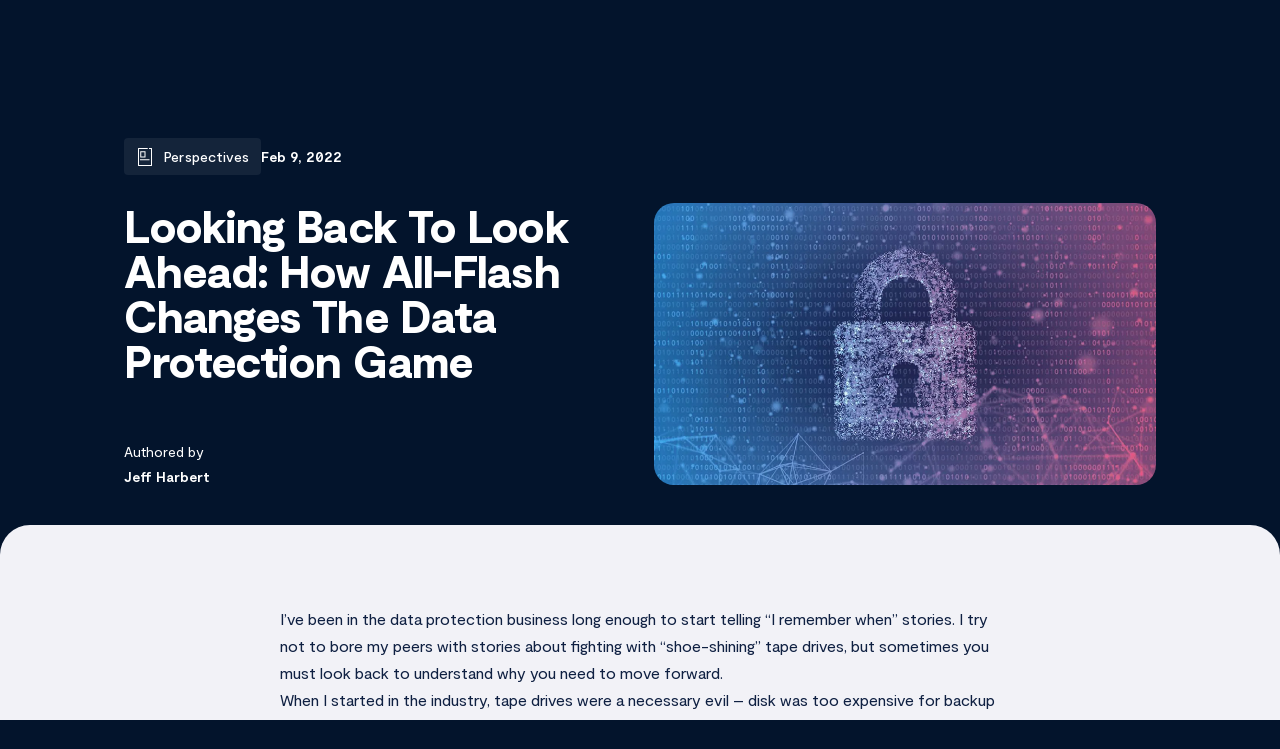

--- FILE ---
content_type: text/html; charset=utf-8
request_url: https://www.vastdata.com/blog/looking-back-to-look-ahead-how-all-flash-changes-the-data-protection-game
body_size: 32640
content:
<!DOCTYPE html><html  lang="en-US" id="rootHtml" dir="ltr"><head><meta charset="utf-8"><meta name="viewport" content="width=device-width, initial-scale=1, user-scalable=no"><meta hid="description" name="description" content="While PBBAs changed the game in the mid-2000’s, today there are better options for meeting both your backup window and your Recovery Time Objectives (RTO)."><meta hid="og:title" property="og:title" content="How All-Flash Changes The Data Protection Game"><meta hid="og:description" property="og:description" content="While PBBAs changed the game in the mid-2000’s, today there are better options for meeting both your backup window and your Recovery Time Objectives (RTO)."><meta hid="og:image" property="og:image" content="https://images.ctfassets.net/2f3meiv6rg5s/1DP14ZILxOVU0D8X7yZwah/030952f5574d41d9047173a07e8235e0/looking-back-to-look-ahead-how-all-flash-changes-the-data-protection-game.jpg"><meta hid="twitter:title" content="How All-Flash Changes The Data Protection Game" name="twitter:title"><meta hid="twitter:description" content="While PBBAs changed the game in the mid-2000’s, today there are better options for meeting both your backup window and your Recovery Time Objectives (RTO)." name="twitter:description"><meta hid="twitter:image" content="https://images.ctfassets.net/2f3meiv6rg5s/1DP14ZILxOVU0D8X7yZwah/030952f5574d41d9047173a07e8235e0/looking-back-to-look-ahead-how-all-flash-changes-the-data-protection-game.jpg" name="twitter:image"><meta hid="og:type" property="og:type" content="website"><meta hid="twitter:card" name="twitter:card" content="summary_large_image"><meta hid="twitter:site" name="twitter:site" content="@VAST_Data"><title>How All-Flash Changes The Data Protection Game - VAST Data</title><style>[data-v-7865c4ae]:root{--color-white:#fff;--color-white04:hsla(0,0%,100%,.04);--color-white07:hsla(0,0%,100%,.07);--color-white075:hsla(0,0%,100%,.075);--color-white10:hsla(0,0%,100%,.1);--color-white15:hsla(0,0%,100%,.15);--color-white20:hsla(0,0%,100%,.2);--color-white30:hsla(0,0%,100%,.3);--color-white50:hsla(0,0%,100%,.5);--color-white60:hsla(0,0%,100%,.6);--color-white80:hsla(0,0%,100%,.8);--color-white90:hsla(0,0%,100%,.9);--color-black00:#010e2a;--color-black04:rgba(1,14,42,.04);--color-black08:rgba(1,14,42,.08);--color-black10:rgba(1,14,42,.1);--color-black15:rgba(1,14,42,.15);--color-black20:rgba(1,14,42,.2);--color-black60:rgba(1,14,42,.6);--color-black80:rgba(1,14,42,.8);--color-black:#000;--color-gray80:rgba(242,242,247,.8);--color-gray:#f2f2f2;--color-transparent:transparent;--color-coolWhite:#f2f2f7;--color-vastBlueLightest:rgba(31,217,254,.3);--color-vastBlueLighter:#8aecff;--color-vastBlue:#1fd9fe;--color-vastBlueDarker:#18a3d1;--color-deepBlueLightest:#3b4ab7;--color-deepBlueLight:#243985;--color-deepBlueDark:#0f2042;--color-deepBlueDarkest:#03142c;--color-deepBlueDarkest85:rgba(4,27,59,.85);--color-warmYellowLighter:#ffd466;--color-warmYellow:#ffbc42;--color-warmYellowDarker:#e09600;--innerShadowBlue30:0px 0px 30px 0px rgba(31,217,254,.3) inset;--boxShadowDark70:0px 20px 70px 0px rgba(0,0,0,.7);--opacity02:20%;--textShadow:0 3px 1px #00000026;--color-coolWhite-hex:#f2f2f7;--color-vastBlueLighter-hex:#8aecff;--color-vastBlue-hex:#1fd9fe;--color-vastBlueDarker-hex:#18a3d1;--color-deepBlueDarkest-hex:#03142c;--font-family:Moderat,sans-serif;--navBar-height:72px;--ease-expoInOut:cubic-bezier(.19,1,.22,1);--text-small:14px;--text-medium:16px;--text-large:19px;--hero-min:600px;--hero-max:775px;--grid-columnCount:6;--grid-gutter:21px;--grid-outerGutter:8.3333333333vw}@media (color-gamut:p3){@supports (color:oklch(0 0 0)){[data-v-7865c4ae]:root{--color-coolWhite:oklch(96.26% .007 286.27);--color-vastBlueLighter:oklch(88.95% .0956 211.46);--color-vastBlue:oklch(81.74% .142 216.53);--color-vastBlueDarker:oklch(66.89% .126 227.76);--color-deepBlueDarkest:oklch(20.02% .049 270.88);--color-warmYellowLighter:oklch(88.73% .1603 87.99);--color-warmYellow:oklch(85.58% .1653 78.36);--color-warmYellowDarker:oklch(73.04% .1743 73.98)}}}@media only screen and (min-width:600px){[data-v-7865c4ae]:root{--grid-columnCount:18;--grid-gutter:28px;--grid-outerGutter:9.7222222222vw}}@media (color-gamut:p3){@supports (color:oklch(0 0 0)){[data-v-7865c4ae]:root{--color-coolWhite:oklch(96.26% .007 286.27);--color-vastBlueLighter:oklch(88.95% .0956 211.46);--color-vastBlue:oklch(81.74% .142 216.53);--color-vastBlueDarker:oklch(66.89% .126 227.76);--color-deepBlueDarkest:oklch(20.02% .049 270.88);--color-warmYellowLighter:oklch(88.73% .1603 87.99);--color-warmYellow:oklch(83.63% .1908 78.36);--color-warmYellowDarker:oklch(73.04% .1743 73.98)}}}.prose[data-v-7865c4ae]{--tw-prose-body:inherit;--tw-prose-headings:inherit;--tw-prose-lead:inherit;--tw-prose-links:inherit;--tw-prose-bold:inherit;--tw-prose-bullets:var(--color-vastBlue)}.blog-post-main-section .isLight .prose[data-v-7865c4ae],.press .isLight .prose[data-v-7865c4ae],.whitepaper .prose[data-v-7865c4ae]{--tw-prose-body:var(--color-deepBlueDark);--tw-prose-headings:var(--color-deepBlueDark);--tw-prose-lead:var(--color-deepBlueDarkest);--tw-prose-links:var(--color-deepBlueDarkest);--tw-prose-bold:var(--color-deepBlueDarkest);--tw-prose-bullets:var(--color-vastBlue)}.dimLayer[data-v-7865c4ae]{-webkit-backdrop-filter:blur(4px);backdrop-filter:blur(4px);background-color:#03142c66;height:100%;left:0;position:fixed;top:0;width:100%;z-index:2}.page[data-v-7865c4ae]{position:relative}</style><style>:root{--color-white:#fff;--color-white04:hsla(0,0%,100%,.04);--color-white07:hsla(0,0%,100%,.07);--color-white075:hsla(0,0%,100%,.075);--color-white10:hsla(0,0%,100%,.1);--color-white15:hsla(0,0%,100%,.15);--color-white20:hsla(0,0%,100%,.2);--color-white30:hsla(0,0%,100%,.3);--color-white50:hsla(0,0%,100%,.5);--color-white60:hsla(0,0%,100%,.6);--color-white80:hsla(0,0%,100%,.8);--color-white90:hsla(0,0%,100%,.9);--color-black00:#010e2a;--color-black04:rgba(1,14,42,.04);--color-black08:rgba(1,14,42,.08);--color-black10:rgba(1,14,42,.1);--color-black15:rgba(1,14,42,.15);--color-black20:rgba(1,14,42,.2);--color-black60:rgba(1,14,42,.6);--color-black80:rgba(1,14,42,.8);--color-black:#000;--color-gray80:rgba(242,242,247,.8);--color-gray:#f2f2f2;--color-transparent:transparent;--color-coolWhite:#f2f2f7;--color-vastBlueLightest:rgba(31,217,254,.3);--color-vastBlueLighter:#8aecff;--color-vastBlue:#1fd9fe;--color-vastBlueDarker:#18a3d1;--color-deepBlueLightest:#3b4ab7;--color-deepBlueLight:#243985;--color-deepBlueDark:#0f2042;--color-deepBlueDarkest:#03142c;--color-deepBlueDarkest85:rgba(4,27,59,.85);--color-warmYellowLighter:#ffd466;--color-warmYellow:#ffbc42;--color-warmYellowDarker:#e09600;--innerShadowBlue30:0px 0px 30px 0px rgba(31,217,254,.3) inset;--boxShadowDark70:0px 20px 70px 0px rgba(0,0,0,.7);--opacity02:20%;--textShadow:0 3px 1px #00000026;--color-coolWhite-hex:#f2f2f7;--color-vastBlueLighter-hex:#8aecff;--color-vastBlue-hex:#1fd9fe;--color-vastBlueDarker-hex:#18a3d1;--color-deepBlueDarkest-hex:#03142c;--font-family:Moderat,sans-serif;--navBar-height:72px;--ease-expoInOut:cubic-bezier(.19,1,.22,1);--text-small:14px;--text-medium:16px;--text-large:19px;--hero-min:600px;--hero-max:775px;--grid-columnCount:6;--grid-gutter:21px;--grid-outerGutter:8.3333333333vw}@media (color-gamut:p3){@supports (color:oklch(0 0 0)){:root{--color-coolWhite:oklch(96.26% .007 286.27);--color-vastBlueLighter:oklch(88.95% .0956 211.46);--color-vastBlue:oklch(81.74% .142 216.53);--color-vastBlueDarker:oklch(66.89% .126 227.76);--color-deepBlueDarkest:oklch(20.02% .049 270.88);--color-warmYellowLighter:oklch(88.73% .1603 87.99);--color-warmYellow:oklch(85.58% .1653 78.36);--color-warmYellowDarker:oklch(73.04% .1743 73.98)}}}@media only screen and (min-width:600px){:root{--grid-columnCount:18;--grid-gutter:28px;--grid-outerGutter:9.7222222222vw}}@media (color-gamut:p3){@supports (color:oklch(0 0 0)){:root{--color-coolWhite:oklch(96.26% .007 286.27);--color-vastBlueLighter:oklch(88.95% .0956 211.46);--color-vastBlue:oklch(81.74% .142 216.53);--color-vastBlueDarker:oklch(66.89% .126 227.76);--color-deepBlueDarkest:oklch(20.02% .049 270.88);--color-warmYellowLighter:oklch(88.73% .1603 87.99);--color-warmYellow:oklch(83.63% .1908 78.36);--color-warmYellowDarker:oklch(73.04% .1743 73.98)}}}.prose{--tw-prose-body:inherit;--tw-prose-headings:inherit;--tw-prose-lead:inherit;--tw-prose-links:inherit;--tw-prose-bold:inherit;--tw-prose-bullets:var(--color-vastBlue)}.blog-post-main-section .isLight .prose,.press .isLight .prose,.whitepaper .prose{--tw-prose-body:var(--color-deepBlueDark);--tw-prose-headings:var(--color-deepBlueDark);--tw-prose-lead:var(--color-deepBlueDarkest);--tw-prose-links:var(--color-deepBlueDarkest);--tw-prose-bold:var(--color-deepBlueDarkest);--tw-prose-bullets:var(--color-vastBlue)}.container-fluid,.container-fluid>div{margin:0 auto;width:100%}.container-fluid>div .section{margin:12rem 0;padding-left:var(--grid-outerGutter);padding-right:var(--grid-outerGutter)}.container-fluid>div .section.channel-partner,.container-fluid>div .section.technology-partner{padding-bottom:6rem;padding-top:6rem}@media only screen and (max-width:1599px){.container-fluid>div .section.channel-partner,.container-fluid>div .section.technology-partner{padding-bottom:0;padding-top:0}}.container-fluid>div .hero-section-project{margin:12rem 0;padding-left:var(--grid-outerGutter);padding-right:var(--grid-outerGutter)}@media only screen and (min-width:1600px){.container-fluid>div .section{margin:0 auto;max-width:1290px;padding:0;width:100%}.container-fluid>div .section.channel-partner,.container-fluid>div .section.technology-partner{padding-bottom:6rem;padding-top:6rem}.container-fluid>div .hero-section-project{margin:0 auto;max-width:1290px;padding:0;width:100%}}.primary-title{font-family:Moderat-Black,sans-serif;font-size:clamp(42px,4.4444444444vw,72px);font-weight:900;letter-spacing:-.005rem;line-height:1;opacity:1!important;text-wrap:balance}.contact .primary-title{margin-bottom:var(--grid-gutter)}@media only screen and (max-width:479px){.primary-title{font-size:3.2rem}}@media only screen and (max-width:419px){.primary-title{font-size:2.8rem}}@media (max-width:767px){.primary-title{line-height:1.05}}.zindex1{z-index:1}.label-head{color:#1fd9fe;font-size:14px}.rounded-theme{border-radius:36px}.tags{color:#0e142c}.selected-tag,.tags{font-size:14px;font-weight:500;line-height:100%}.selected-tag{color:var(--color-vastBlueDarker)}.loader5{animation:loader5 1.2s ease-in-out infinite alternate;border-color:#f5ab35 transparent #4183d7;border-style:solid;border-width:10px;display:inline-block;height:0;width:0}.theme-container{padding:0 var(--grid-outerGutter)}.hero-section .theme-container{padding:0}.hero-section.hero-resource .theme-container{padding:0 var(--grid-outerGutter)}.recent_post_main{background-color:var(--color-white07);border-radius:20px 0 0 20px;min-height:36rem;position:relative}@media only screen and (max-width:599px){.recent_post_main{border-radius:20px 20px 0 0;min-height:0}}.recent_post_main .recent-post-text{padding:var(--grid-gutter)}.recent_post_main .custom-tag2{background-color:#ffffff1a;border-radius:4px;color:#fff;font-size:14px;font-size:var(--text-small);font-weight:700;line-height:1;padding:8px 12px;text-transform:capitalize}.recent_post_main .custom-tag2 .toggleIcon2{margin-right:1rem}.recent_post_main .author-text-blog,.recent_post_main .recent-post-header{display:-webkit-box;-webkit-line-clamp:3;-webkit-box-orient:vertical;overflow:hidden}.recent_post_main .recent-post-header p{color:var(--color-white);font-family:Moderat-Black,sans-serif;font-size:max(1.6666666667vw,35px);font-weight:900;letter-spacing:-.016em;line-height:1;margin-bottom:2.4rem;opacity:1!important;text-wrap:balance}@media only screen and (min-width:600px){.recent_post_main .recent-post-header p{letter-spacing:-.01em}}@media only screen and (max-width:479px){.recent_post_main .recent-post-header p{font-size:2.8rem}}@media (max-width:768px){.recent_post_main .recent-post-header p{font-family:Moderat-Black,sans-serif;font-size:max(1.4166666667vw,24px);font-weight:900;letter-spacing:-.016em;line-height:1.1;opacity:1!important}}@media only screen and (max-width:768px) and (min-width:600px){.recent_post_main .recent-post-header p{letter-spacing:-.01em}}.recent_post_main .learn-more-text{bottom:40px;color:#fff;position:absolute;width:250px}.recent_post_main .learn-more-text p{font-feature-settings:"tnum" on,"lnum" on;font-size:16px;font-weight:700;line-height:140%}.recent_post_main .custom-arrow{align-items:center;background-color:#fff3;border-radius:50%;color:#fff;display:flex;height:24px;justify-content:center;margin-left:3%;position:relative;top:2px;width:24px}.recent_post_main .custom-arrow svg{stroke:#fff}.recent_post_main .storage-text{color:#0f2042cc;font-size:14px;font-weight:700}.recent_post_main .author-text-blog .author{color:#0f2042;font-size:16px;font-weight:700;line-height:110%}@media (max-width:768px){.recent_post_main .author-text-blog .author{font-size:14px}}.recent_post_main .author-text-blog .date{color:#010e2a80;font-size:16px;font-weight:700;line-height:110%}@media (max-width:768px){.recent_post_main .author-text-blog .date{font-size:14px}}.form-main-section{margin:0 auto;padding:0 var(--grid-outerGutter)}@media only screen and (min-width:1600px){.form-main-section{max-width:1290px;padding:0}}@media (max-width:480px){.form-main-section{flex-direction:column;justify-content:center;max-width:100%;min-height:320px;padding-top:5rem;width:100%}}.subscription-form-title{color:var(--color-white);font-family:Moderat-Black,sans-serif;font-size:max(1.6666666667vw,35px);font-weight:900;letter-spacing:-.016em;line-height:1;opacity:1!important;text-wrap:balance;text-wrap:pretty}@media only screen and (min-width:600px){.subscription-form-title{letter-spacing:-.01em}}@media only screen and (max-width:479px){.subscription-form-title{font-size:2.8rem}}.subscription-form-right-section{color:#ffffffe6;font-size:16px;font-weight:400;letter-spacing:0;text-align:left}@media (max-width:480px){.subscription-form-right-section{max-width:100%;min-height:320px;padding-left:0;width:100%}}.subscription-form-right-section span>a{color:#1fd9fe;cursor:pointer}.recent-post-img .image{border-radius:0 20px 20px 0;min-height:36rem;-o-object-fit:cover;object-fit:cover}@media only screen and (max-width:599px){.recent-post-img .image{aspect-ratio:1.777778;border-radius:0 0 20px 20px;min-height:0}}@media only screen and (min-width:600px){.recent-post-img .image{border-radius:0 20px 20px 0}}.recent_post_main .custom-arrow,.recent_post_main .custom-arrow svg,.recent_post_main .learn-more-text p{transition:background-color .3s ease,color .3s ease,stroke .3s ease}.recent-post-img a,.recent_post_main a{display:block;height:100%}@media (max-width:575px){.recent-post-img,.recent_post_main{grid-column:1/-1}}.recent_post_main:hover .learn-more-text p{color:#1fd9fe}.recent_post_main:hover .custom-arrow{background-color:var(--color-vastBlue)}.recent_post_main:hover .custom-arrow svg{color:var(--color-deepBlueDarkest);stroke:var(--color-deepBlueDarkest)}.loadmr:hover .load-more-text{color:var(--color-vastBlueDarker)}.loadmr{align-items:center;cursor:pointer;display:flex;justify-content:space-evenly;margin-top:2.4rem!important;max-width:-moz-fit-content;max-width:fit-content}.loadmr div:first-child,.loadmr div:nth-child(2){width:auto!important}.section.isLight div .loadmr{max-width:-moz-fit-content;max-width:fit-content}.loadmr .load-more-arrow-icon{cursor:pointer;margin-top:2px}.loadmr .load-more-arrow-icon span{transition:background-color .25s}.loadmr svg{transform:rotate(90deg);-webkit-transform:rotate(90deg)}.loadmr .load-more-text{color:#0e142c;font-size:14px;font-weight:700;line-height:100%;transition:color .25s}.loadmr:hover .load-more-arrow-icon span{background:var(--color-vastBlue)!important;border-radius:20px;color:#fff}.load-more-arrow-icon:hover{color:var(--color-vastBlueDarker)}.loadmore:hover .svgicon{background:var(--color-vastBlue)}.svg-down{align-items:center;background-color:#010e2a0a;border-radius:50%;display:flex;height:30px;justify-content:center;margin-left:1rem;width:30px}.lore-more-link:hover .load-more-text{color:#1fd9fe}.lore-more-link:hover .svgicon{background-color:#1fd9fe}.card-svg{align-items:center;background-color:#e9e9e9;border-radius:50%;display:flex;height:24px;justify-content:center;width:24px}.card-svg-hover,.card-svg:hover{background:var(--color-vastBlue)}.categories{color:#0e142c;font-size:1.6rem;font-weight:700;line-height:2.34rem;padding-bottom:11px;text-align:center}@media (max-width:767px){.recent_post_main .learn-more-text{margin:20px 0;position:static}}@keyframes loader5{0%{transform:rotate(0)}to{transform:rotate(2turn)}}.about .textVideo .mediaWrapper,.dug .textVideo .mediaWrapper,.gemini .textVideo .mediaWrapper,.jump-trading .textVideo .mediaWrapper,.llnl .textVideo .mediaWrapper,.tgen .textVideo .mediaWrapper,.why-does-dase-architecture-matter .textVideo .mediaWrapper{grid-column:1/-1}.about #video+section,.dug #outcome+section,.gemini #video+section,.jump-trading #video+section,.llnl #video+section,.why-does-dase-architecture-matter #video+section{margin-top:0}.about .article .container,.dug .article .container,.gemini .article .container,.jump-trading .article .container,.llnl .article .container,.tgen .article .container,.why-does-dase-architecture-matter .article .container{margin-bottom:0}</style><style>[data-v-b671ce57]:root{--color-white:#fff;--color-white04:hsla(0,0%,100%,.04);--color-white07:hsla(0,0%,100%,.07);--color-white075:hsla(0,0%,100%,.075);--color-white10:hsla(0,0%,100%,.1);--color-white15:hsla(0,0%,100%,.15);--color-white20:hsla(0,0%,100%,.2);--color-white30:hsla(0,0%,100%,.3);--color-white50:hsla(0,0%,100%,.5);--color-white60:hsla(0,0%,100%,.6);--color-white80:hsla(0,0%,100%,.8);--color-white90:hsla(0,0%,100%,.9);--color-black00:#010e2a;--color-black04:rgba(1,14,42,.04);--color-black08:rgba(1,14,42,.08);--color-black10:rgba(1,14,42,.1);--color-black15:rgba(1,14,42,.15);--color-black20:rgba(1,14,42,.2);--color-black60:rgba(1,14,42,.6);--color-black80:rgba(1,14,42,.8);--color-black:#000;--color-gray80:rgba(242,242,247,.8);--color-gray:#f2f2f2;--color-transparent:transparent;--color-coolWhite:#f2f2f7;--color-vastBlueLightest:rgba(31,217,254,.3);--color-vastBlueLighter:#8aecff;--color-vastBlue:#1fd9fe;--color-vastBlueDarker:#18a3d1;--color-deepBlueLightest:#3b4ab7;--color-deepBlueLight:#243985;--color-deepBlueDark:#0f2042;--color-deepBlueDarkest:#03142c;--color-deepBlueDarkest85:rgba(4,27,59,.85);--color-warmYellowLighter:#ffd466;--color-warmYellow:#ffbc42;--color-warmYellowDarker:#e09600;--innerShadowBlue30:0px 0px 30px 0px rgba(31,217,254,.3) inset;--boxShadowDark70:0px 20px 70px 0px rgba(0,0,0,.7);--opacity02:20%;--textShadow:0 3px 1px #00000026;--color-coolWhite-hex:#f2f2f7;--color-vastBlueLighter-hex:#8aecff;--color-vastBlue-hex:#1fd9fe;--color-vastBlueDarker-hex:#18a3d1;--color-deepBlueDarkest-hex:#03142c;--font-family:Moderat,sans-serif;--navBar-height:72px;--ease-expoInOut:cubic-bezier(.19,1,.22,1);--text-small:14px;--text-medium:16px;--text-large:19px;--hero-min:600px;--hero-max:775px;--grid-columnCount:6;--grid-gutter:21px;--grid-outerGutter:8.3333333333vw}@media (color-gamut:p3){@supports (color:oklch(0 0 0)){[data-v-b671ce57]:root{--color-coolWhite:oklch(96.26% .007 286.27);--color-vastBlueLighter:oklch(88.95% .0956 211.46);--color-vastBlue:oklch(81.74% .142 216.53);--color-vastBlueDarker:oklch(66.89% .126 227.76);--color-deepBlueDarkest:oklch(20.02% .049 270.88);--color-warmYellowLighter:oklch(88.73% .1603 87.99);--color-warmYellow:oklch(85.58% .1653 78.36);--color-warmYellowDarker:oklch(73.04% .1743 73.98)}}}@media only screen and (min-width:600px){[data-v-b671ce57]:root{--grid-columnCount:18;--grid-gutter:28px;--grid-outerGutter:9.7222222222vw}}@media (color-gamut:p3){@supports (color:oklch(0 0 0)){[data-v-b671ce57]:root{--color-coolWhite:oklch(96.26% .007 286.27);--color-vastBlueLighter:oklch(88.95% .0956 211.46);--color-vastBlue:oklch(81.74% .142 216.53);--color-vastBlueDarker:oklch(66.89% .126 227.76);--color-deepBlueDarkest:oklch(20.02% .049 270.88);--color-warmYellowLighter:oklch(88.73% .1603 87.99);--color-warmYellow:oklch(83.63% .1908 78.36);--color-warmYellowDarker:oklch(73.04% .1743 73.98)}}}.prose[data-v-b671ce57]{--tw-prose-body:inherit;--tw-prose-headings:inherit;--tw-prose-lead:inherit;--tw-prose-links:inherit;--tw-prose-bold:inherit;--tw-prose-bullets:var(--color-vastBlue)}.blog-post-main-section .isLight .prose[data-v-b671ce57],.press .isLight .prose[data-v-b671ce57],.whitepaper .prose[data-v-b671ce57]{--tw-prose-body:var(--color-deepBlueDark);--tw-prose-headings:var(--color-deepBlueDark);--tw-prose-lead:var(--color-deepBlueDarkest);--tw-prose-links:var(--color-deepBlueDarkest);--tw-prose-bold:var(--color-deepBlueDarkest);--tw-prose-bullets:var(--color-vastBlue)}.navBar[data-v-b671ce57]{align-items:center;background-color:var(--color-black20);color:var(--color-white);display:flex;gap:var(--grid-gutter);height:var(--navBar-height);justify-content:space-between;left:0;opacity:0;padding-left:var(--grid-outerGutter);padding-right:var(--grid-outerGutter);position:fixed;right:0;top:0;visibility:hidden;width:100%;z-index:4}.navBar[data-v-b671ce57]:not(.noBackground){-webkit-backdrop-filter:blur(12px);backdrop-filter:blur(12px)}.navBar .sections[data-v-b671ce57]{display:flex;justify-content:space-between;margin:0 auto;max-width:1290px;width:100%}.navBar.isMenuOpen[data-v-b671ce57]{transition:background-color .5s,backdrop-filter .5s,color .5s}@media only screen and (max-width:599px){.navBar.isMenuOpen[data-v-b671ce57]{-webkit-backdrop-filter:blur(20px);backdrop-filter:blur(20px)}}.navBar .logoIcon[data-v-b671ce57]{height:14px;transition:all .25s;width:66px}.navBar .logoIcon[data-v-b671ce57]:hover{color:var(--color-vastBlue)}.navBar .logoIcon[data-v-b671ce57]:hover:hover:after{opacity:1}.navBar.isLight[data-v-b671ce57]{background-color:var(--color-white60);color:var(--color-deepBlueDarkest)}.navBar.isLight .logoIcon[data-v-b671ce57]:hover{color:var(--color-vastBlueDarker)}.navBar.isLight.isMenuOpen[data-v-b671ce57]{background-color:var(--color-coolWhite)}.navBar.noBackground[data-v-b671ce57]{background-color:transparent;transform:translateZ(0)}.section[data-v-b671ce57]{align-items:center;display:flex}.section[data-v-b671ce57]:first-child{gap:var(--grid-gutter)}.section[data-v-b671ce57]:last-child{gap:.8rem}.list[data-v-b671ce57]{align-items:center;color:var(--color-white);display:flex;font-size:var(--text-small);font-style:normal;font-weight:500;gap:var(--grid-gutter);line-height:1.5;transition:color .25s ease-in-out}@media only screen and (max-width:1024px){.list[data-v-b671ce57]{display:none}}@media (max-width:1290px){.list[data-v-b671ce57]{gap:calc(var(--grid-gutter)/2)}}.listItem[data-v-b671ce57]{cursor:pointer;display:inline-flex;transition:all .3s ease-in-out}.listItem[data-v-b671ce57]:hover{color:var(--color-vastBlue)}.listItem.isActive[data-v-b671ce57]{color:var(--color-white)}.listItem.isActive[data-v-b671ce57]:hover{color:var(--color-vastBlue)}.listItem button[data-v-b671ce57]{cursor:pointer}.navBar.isLight .listItem[data-v-b671ce57]:hover{color:var(--color-vastBlueDarker)}@media only screen and (max-width:1024px){.contactButton[data-v-b671ce57]{display:none!important}}.closeButton[data-v-b671ce57]{display:none!important}@media only screen and (min-width:1025px){.isMenuOpen .closeButton[data-v-b671ce57]{display:inline-flex!important}.openButton[data-v-b671ce57]{display:none!important}}@media only screen and (max-width:1024px){.openButton[data-v-b671ce57]{display:inline-flex}}@media only screen and (min-width:1025px){.searchButton[data-v-b671ce57]{display:inline-flex}}@media only screen and (max-width:1024px){.searchButton[data-v-b671ce57]{display:none!important}}@media only screen and (min-width:1025px){.demoButton[data-v-b671ce57]{display:inline-flex}}@media only screen and (max-width:1024px){.demoButton[data-v-b671ce57]{display:none!important}}.isLight .listItem[data-v-b671ce57]{color:var(--color-black60)}.isLight .listItem.isActive[data-v-b671ce57],.isLight .listItem[data-v-b671ce57]:hover{color:var(--color-deepBlueDarkest)}</style><style>[data-v-02580bde]:root{--color-white:#fff;--color-white04:hsla(0,0%,100%,.04);--color-white07:hsla(0,0%,100%,.07);--color-white075:hsla(0,0%,100%,.075);--color-white10:hsla(0,0%,100%,.1);--color-white15:hsla(0,0%,100%,.15);--color-white20:hsla(0,0%,100%,.2);--color-white30:hsla(0,0%,100%,.3);--color-white50:hsla(0,0%,100%,.5);--color-white60:hsla(0,0%,100%,.6);--color-white80:hsla(0,0%,100%,.8);--color-white90:hsla(0,0%,100%,.9);--color-black00:#010e2a;--color-black04:rgba(1,14,42,.04);--color-black08:rgba(1,14,42,.08);--color-black10:rgba(1,14,42,.1);--color-black15:rgba(1,14,42,.15);--color-black20:rgba(1,14,42,.2);--color-black60:rgba(1,14,42,.6);--color-black80:rgba(1,14,42,.8);--color-black:#000;--color-gray80:rgba(242,242,247,.8);--color-gray:#f2f2f2;--color-transparent:transparent;--color-coolWhite:#f2f2f7;--color-vastBlueLightest:rgba(31,217,254,.3);--color-vastBlueLighter:#8aecff;--color-vastBlue:#1fd9fe;--color-vastBlueDarker:#18a3d1;--color-deepBlueLightest:#3b4ab7;--color-deepBlueLight:#243985;--color-deepBlueDark:#0f2042;--color-deepBlueDarkest:#03142c;--color-deepBlueDarkest85:rgba(4,27,59,.85);--color-warmYellowLighter:#ffd466;--color-warmYellow:#ffbc42;--color-warmYellowDarker:#e09600;--innerShadowBlue30:0px 0px 30px 0px rgba(31,217,254,.3) inset;--boxShadowDark70:0px 20px 70px 0px rgba(0,0,0,.7);--opacity02:20%;--textShadow:0 3px 1px #00000026;--color-coolWhite-hex:#f2f2f7;--color-vastBlueLighter-hex:#8aecff;--color-vastBlue-hex:#1fd9fe;--color-vastBlueDarker-hex:#18a3d1;--color-deepBlueDarkest-hex:#03142c;--font-family:Moderat,sans-serif;--navBar-height:72px;--ease-expoInOut:cubic-bezier(.19,1,.22,1);--text-small:14px;--text-medium:16px;--text-large:19px;--hero-min:600px;--hero-max:775px;--grid-columnCount:6;--grid-gutter:21px;--grid-outerGutter:8.3333333333vw}@media (color-gamut:p3){@supports (color:oklch(0 0 0)){[data-v-02580bde]:root{--color-coolWhite:oklch(96.26% .007 286.27);--color-vastBlueLighter:oklch(88.95% .0956 211.46);--color-vastBlue:oklch(81.74% .142 216.53);--color-vastBlueDarker:oklch(66.89% .126 227.76);--color-deepBlueDarkest:oklch(20.02% .049 270.88);--color-warmYellowLighter:oklch(88.73% .1603 87.99);--color-warmYellow:oklch(85.58% .1653 78.36);--color-warmYellowDarker:oklch(73.04% .1743 73.98)}}}@media only screen and (min-width:600px){[data-v-02580bde]:root{--grid-columnCount:18;--grid-gutter:28px;--grid-outerGutter:9.7222222222vw}}@media (color-gamut:p3){@supports (color:oklch(0 0 0)){[data-v-02580bde]:root{--color-coolWhite:oklch(96.26% .007 286.27);--color-vastBlueLighter:oklch(88.95% .0956 211.46);--color-vastBlue:oklch(81.74% .142 216.53);--color-vastBlueDarker:oklch(66.89% .126 227.76);--color-deepBlueDarkest:oklch(20.02% .049 270.88);--color-warmYellowLighter:oklch(88.73% .1603 87.99);--color-warmYellow:oklch(83.63% .1908 78.36);--color-warmYellowDarker:oklch(73.04% .1743 73.98)}}}.prose[data-v-02580bde]{--tw-prose-body:inherit;--tw-prose-headings:inherit;--tw-prose-lead:inherit;--tw-prose-links:inherit;--tw-prose-bold:inherit;--tw-prose-bullets:var(--color-vastBlue)}.blog-post-main-section .isLight .prose[data-v-02580bde],.press .isLight .prose[data-v-02580bde],.whitepaper .prose[data-v-02580bde]{--tw-prose-body:var(--color-deepBlueDark);--tw-prose-headings:var(--color-deepBlueDark);--tw-prose-lead:var(--color-deepBlueDarkest);--tw-prose-links:var(--color-deepBlueDarkest);--tw-prose-bold:var(--color-deepBlueDarkest);--tw-prose-bullets:var(--color-vastBlue)}.iconButton[data-v-02580bde]{align-items:center;cursor:pointer;display:inline-flex;font-size:var(--text-small);font-weight:700;line-height:1;transition:color .25s}.iconButton.hasDarkText[data-v-02580bde]{color:var(--color-deepBlueDarkest)}.anchorLink:hover .iconButton.hasDarkText[data-v-02580bde]{color:var(--color-white)}.iconButton.hasDarkText.hasHover:hover .iconWrapper[data-v-02580bde]{background-color:var(--color-vastBlue)}.iconButton.hasLightText[data-v-02580bde]{color:var(--color-white)}.isLight .iconButton.hasLightText[data-v-02580bde]{color:var(--color-deepBlueDarkest)}.event-list-component li:hover .iconWrapper[data-v-02580bde]{background-color:var(--color-vastBlue)}.iconWrapper[data-v-02580bde]{align-items:center;border-radius:50%;cursor:pointer;display:flex;height:24px;justify-content:center;margin-left:1.2rem;transition:background-color .3s;width:24px}@media (min-width:767px){.iconWrapper[data-v-02580bde]:hover{background-color:var(--color-vastBlue)}}.iconWrapper.alignRight[data-v-02580bde]{height:16px;margin-left:1.2rem;margin-right:0;order:1;width:16px}.iconWrapper.hasDarkBlueBg[data-v-02580bde]{background-color:var(--color-white07)}.isLight .iconWrapper.hasDarkBlueBg[data-v-02580bde]:hover{background-color:var(--color-vastBlue)}.iconButton.hasNoText.hasHover:hover .iconWrapper.hasDarkBlueBg[data-v-02580bde]{background-color:var(--color-vastBlue);color:var(--color-deepBlueDarkest)}.iconWrapper.ishasDarkestBlueBg[data-v-02580bde]{background-color:var(--color-white07);color:#fff}.isLight .iconWrapper.ishasDarkestBlueBg[data-v-02580bde]{background-color:var(--color-black04)}.iconWrapper.hasBlueBg[data-v-02580bde],.iconWrapper.ishasDarkestBlueBg[data-v-02580bde]:hover{background-color:var(--color-vastBlue)}.iconButton.hasNoText:hover .iconWrapper.hasBlueBg[data-v-02580bde]{background-color:var(--color-deepBlueDark)}.iconButton.hasNoText.hasHover:hover .iconWrapper.hasBlueBg[data-v-02580bde]:not(.isLight){background-color:var(--color-vastBlue)}.iconWrapper.hasGreyBg[data-v-02580bde]{background-color:var(--color-black04)}.iconButton.hasNoText.hasHover:hover .iconWrapper.hasGreyBg[data-v-02580bde],.linkCard:hover .iconWrapper.hasGreyBg[data-v-02580bde],.modal .iconButton.hasNoText.hasHover:hover .iconWrapper.hasGreyBg[data-v-02580bde]{background-color:var(--color-vastBlue)}.iconWrapper.hasWhiteFadedBg[data-v-02580bde]{background-color:var(--color-white07)}.iconButton.hasNoText.hasHover:hover .iconWrapper.hasWhiteFadedBg[data-v-02580bde]{background-color:var(--color-vastBlue);color:var(--color-deepBlueDarkest)}.isLight .iconButton.hasNoText.hasHover:hover .iconWrapper.hasWhiteFadedBg[data-v-02580bde]{background-color:var(--color-vastBlue)}.iconWrapper.hasBlueBg[data-v-02580bde]{background-color:var(--color-white07);color:inherit}.head:hover .iconWrapper.hasBlueBg[data-v-02580bde]{background-color:var(--color-vastBlue);color:var(--color-deepBlueDarkest)}.iconWrapper.isDark[data-v-02580bde]{background-color:var(--color-black04);color:var(--color-deepBlueDarkest)}.video .iconWrapper.isDark[data-v-02580bde]{background-color:var(--color-white30)}.video .play-button .iconWrapper.isDark[data-v-02580bde]{background-color:var(--color-vastBlue)}.isOpen .iconWrapper.isDark[data-v-02580bde]{background-color:var(--color-white07);color:var(--color-white)}.isLight .isOpen .iconWrapper.isDark[data-v-02580bde]{background-color:var(--color-black04);color:var(--color-deepBlueDarkest)}.iconWrapper.isLight[data-v-02580bde]{background-color:var(--color-white07);color:var(--color-white)}.iconWrapper.isLight.hasDarkestBlueBg[data-v-02580bde],.isLight .textImage .iconWrapper.isLight[data-v-02580bde]{background-color:var(--color-black04);color:var(--color-deepBlueDarkest)}.logoGrid .hasNoText .iconWrapper.isLight[data-v-02580bde]{color:var(--color-black04)}.iconWrapper.isSm[data-v-02580bde]{height:24px!important;width:24px!important}.iconWrapper.isMd[data-v-02580bde]{height:32px!important;width:32px!important}.iconWrapper.isLg[data-v-02580bde]{height:40px!important;width:40px!important}.hasNoText .iconWrapper[data-v-02580bde]{margin-left:0;margin-right:0}.searchButton .hasNoText .iconWrapper[data-v-02580bde]{-webkit-backdrop-filter:blur(12px);backdrop-filter:blur(12px)}.hasArrowRight .iconWrapper[data-v-02580bde] .icon,.iconWrapper.isSm[data-v-02580bde] .icon{height:10px!important;width:10px!important}.iconWrapper.isMd[data-v-02580bde] .icon{height:14px!important;width:14px!important}.iconButton.hasText .iconWrapper[data-v-02580bde] .icon{transition:transform .2s}.iconButton.hasText.hasHover:hover .iconWrapper[data-v-02580bde] .icon{color:var(--color-deepBlueDarkest)}.white-paper-menu .arrow-down .iconWrapper.isLg[data-v-02580bde]{height:26px!important;width:26px!important}.white-paper-menu .arrow-down .iconWrapper.hasWhiteFadedBg[data-v-02580bde]{background-color:var(--color-vastBlue)}.white-paper-menu .submenu-row .arrow-down .iconWrapper.isLg[data-v-02580bde]{height:26px!important;width:26px!important}.white-paper-menu .submenu-row .arrow-down .iconWrapper.hasWhiteFadedBg[data-v-02580bde]{background-color:transparent;color:var(--color-deepBlueDarkest)}.white-paper-menu .submenu-row .arrow-down .iconWrapper.hasWhiteFadedBg[data-v-02580bde]:hover{background-color:var(--color-vastBlue)}.white-paper-menu .dumm .iconWrapper.hasWhiteFadedBg[data-v-02580bde]{background-color:#e4e5e7;transition:background-color .25s}.white-paper-menu .dumm .iconWrapper.hasWhiteFadedBg .icon[data-v-02580bde]{transition:color .25s}.white-paper-menu .dumm .iconButton[data-v-02580bde]{pointer-events:auto}.white-paper-menu .dumm .iconButton .iconWrapper[data-v-02580bde]{pointer-events:none;transition:background-color .25s,color .25s}.white-paper-menu .dumm .iconButton .iconWrapper svg[data-v-02580bde]{pointer-events:none}.white-paper-menu .dumm .iconWrapper:hover.hasWhiteFadedBg[data-v-02580bde]{background-color:var(--color-vastBlue)}.white-paper-menu .dumm .iconWrapper:hover.hasWhiteFadedBg .icon[data-v-02580bde],.white-paper-menu .iconWrapper[data-v-02580bde]{color:var(--color-deepBlueDarkest)}.white-paper-menu .iconWrapper.isLg[data-v-02580bde]{height:26px!important;width:26px!important}.white-paper-menu .scaleIcon[data-v-02580bde]{transform:scale(1)}.custom-menu-child .white-paper-menu .arrow-down .iconWrapper.isLg[data-v-02580bde],.custom-menu-child .white-paper-menu .iconButton .iconWrapper.isLg[data-v-02580bde]{margin-top:5px}.iconButton.hasText.hasHover[data-v-02580bde]:hover{color:var(--color-white)}.isLight .iconButton.hasText.hasHover[data-v-02580bde]:hover{color:var(--color-vastBlueDarker)}.iconButton.hasNoText.hasHover[data-v-02580bde]:hover{color:var(--color-white)}.isLight .iconButton.hasNoText.hasHover[data-v-02580bde]:hover{color:var(--color-vastBlueDarker)}.iconButton.hasText.hasHover[data-v-02580bde]:hover{color:var(--color-vastBlue)}.iconButton.hasText.hasHover[data-v-02580bde]:hover .iconWrapper{background-color:var(--color-vastBlue)}.isLight .iconButton.hasText.hasHover[data-v-02580bde]:hover .iconWrapper{background-color:var(--color-vastBlue);color:var(--color-vastBlueDarker)}.nvidia-gtc-2024 .textCard .iconWrapper.isMd[data-v-02580bde],.nvidia-gtc-2024-test .textCard .iconWrapper.isMd[data-v-02580bde],.nvidia-gtc-2024-test-2 .textCard .iconWrapper.isMd[data-v-02580bde]{height:48px!important;width:48px!important}.nvidia-gtc-2024 .textCard .iconWrapper.isMd .icon[data-v-02580bde],.nvidia-gtc-2024-test .textCard .iconWrapper.isMd .icon[data-v-02580bde],.nvidia-gtc-2024-test-2 .textCard .iconWrapper.isMd .icon[data-v-02580bde]{height:18px!important;width:18px!important}.iconWrapper.isLg[data-v-02580bde]{align-items:center;display:flex;justify-content:center;position:relative}.iconWrapper.isLg .icon[data-v-02580bde]{height:auto!important;left:50%;margin:0!important;position:absolute;top:50%;transform:translate(-50%,-50%);width:auto!important}</style><style>[data-v-ff247b11]:root{--color-white:#fff;--color-white04:hsla(0,0%,100%,.04);--color-white07:hsla(0,0%,100%,.07);--color-white075:hsla(0,0%,100%,.075);--color-white10:hsla(0,0%,100%,.1);--color-white15:hsla(0,0%,100%,.15);--color-white20:hsla(0,0%,100%,.2);--color-white30:hsla(0,0%,100%,.3);--color-white50:hsla(0,0%,100%,.5);--color-white60:hsla(0,0%,100%,.6);--color-white80:hsla(0,0%,100%,.8);--color-white90:hsla(0,0%,100%,.9);--color-black00:#010e2a;--color-black04:rgba(1,14,42,.04);--color-black08:rgba(1,14,42,.08);--color-black10:rgba(1,14,42,.1);--color-black15:rgba(1,14,42,.15);--color-black20:rgba(1,14,42,.2);--color-black60:rgba(1,14,42,.6);--color-black80:rgba(1,14,42,.8);--color-black:#000;--color-gray80:rgba(242,242,247,.8);--color-gray:#f2f2f2;--color-transparent:transparent;--color-coolWhite:#f2f2f7;--color-vastBlueLightest:rgba(31,217,254,.3);--color-vastBlueLighter:#8aecff;--color-vastBlue:#1fd9fe;--color-vastBlueDarker:#18a3d1;--color-deepBlueLightest:#3b4ab7;--color-deepBlueLight:#243985;--color-deepBlueDark:#0f2042;--color-deepBlueDarkest:#03142c;--color-deepBlueDarkest85:rgba(4,27,59,.85);--color-warmYellowLighter:#ffd466;--color-warmYellow:#ffbc42;--color-warmYellowDarker:#e09600;--innerShadowBlue30:0px 0px 30px 0px rgba(31,217,254,.3) inset;--boxShadowDark70:0px 20px 70px 0px rgba(0,0,0,.7);--opacity02:20%;--textShadow:0 3px 1px #00000026;--color-coolWhite-hex:#f2f2f7;--color-vastBlueLighter-hex:#8aecff;--color-vastBlue-hex:#1fd9fe;--color-vastBlueDarker-hex:#18a3d1;--color-deepBlueDarkest-hex:#03142c;--font-family:Moderat,sans-serif;--navBar-height:72px;--ease-expoInOut:cubic-bezier(.19,1,.22,1);--text-small:14px;--text-medium:16px;--text-large:19px;--hero-min:600px;--hero-max:775px;--grid-columnCount:6;--grid-gutter:21px;--grid-outerGutter:8.3333333333vw}@media (color-gamut:p3){@supports (color:oklch(0 0 0)){[data-v-ff247b11]:root{--color-coolWhite:oklch(96.26% .007 286.27);--color-vastBlueLighter:oklch(88.95% .0956 211.46);--color-vastBlue:oklch(81.74% .142 216.53);--color-vastBlueDarker:oklch(66.89% .126 227.76);--color-deepBlueDarkest:oklch(20.02% .049 270.88);--color-warmYellowLighter:oklch(88.73% .1603 87.99);--color-warmYellow:oklch(85.58% .1653 78.36);--color-warmYellowDarker:oklch(73.04% .1743 73.98)}}}@media only screen and (min-width:600px){[data-v-ff247b11]:root{--grid-columnCount:18;--grid-gutter:28px;--grid-outerGutter:9.7222222222vw}}@media (color-gamut:p3){@supports (color:oklch(0 0 0)){[data-v-ff247b11]:root{--color-coolWhite:oklch(96.26% .007 286.27);--color-vastBlueLighter:oklch(88.95% .0956 211.46);--color-vastBlue:oklch(81.74% .142 216.53);--color-vastBlueDarker:oklch(66.89% .126 227.76);--color-deepBlueDarkest:oklch(20.02% .049 270.88);--color-warmYellowLighter:oklch(88.73% .1603 87.99);--color-warmYellow:oklch(83.63% .1908 78.36);--color-warmYellowDarker:oklch(73.04% .1743 73.98)}}}.prose[data-v-ff247b11]{--tw-prose-body:inherit;--tw-prose-headings:inherit;--tw-prose-lead:inherit;--tw-prose-links:inherit;--tw-prose-bold:inherit;--tw-prose-bullets:var(--color-vastBlue)}.blog-post-main-section .isLight .prose[data-v-ff247b11],.press .isLight .prose[data-v-ff247b11],.whitepaper .prose[data-v-ff247b11]{--tw-prose-body:var(--color-deepBlueDark);--tw-prose-headings:var(--color-deepBlueDark);--tw-prose-lead:var(--color-deepBlueDarkest);--tw-prose-links:var(--color-deepBlueDarkest);--tw-prose-bold:var(--color-deepBlueDarkest);--tw-prose-bullets:var(--color-vastBlue)}.baseButton[data-v-ff247b11]{align-items:center;-webkit-appearance:none;-webkit-backdrop-filter:blur(12px);backdrop-filter:blur(12px);border-radius:50px;display:inline-flex;font-size:var(--text-small);font-weight:500;height:4.6rem;justify-content:center;line-height:1;padding:0 2.4rem;text-wrap:pretty;transform:translateZ(0);transition:background-color .3s ease-in-out,color .3s ease-in-out;white-space:nowrap}.baseButton.navButton[data-v-ff247b11]{text-align:center;text-wrap:balance}.baseButton.isBlue[data-v-ff247b11]{background-color:var(--color-vastBlue);color:var(--color-deepBlueDarkest)}.baseButton.isBlue[data-v-ff247b11]:hover{background-color:var(--color-vastBlueLighter);color:var(--color-deepBlueDarkest)}.baseButton.isYellow[data-v-ff247b11]{background-color:var(--color-warmYellow);color:var(--color-deepBlueDarkest)}.baseButton.isYellow[data-v-ff247b11]:hover{background-color:var(--color-warmYellowLighter);color:var(--color-deepBlueDarkest)}.baseButton.isWhiteFaded[data-v-ff247b11]{background-color:var(--color-white07);color:var(--color-white)}.baseButton.isWhiteFaded[data-v-ff247b11]:hover{background-color:var(--color-vastBlue);color:var(--color-deepBlueDarkest)}.baseButton.isWhite[data-v-ff247b11]{background-color:var(--color-white);color:var(--color-deepBlueDarkest)}.baseButton.isWhite[data-v-ff247b11]:hover{background-color:var(--color-vastBlue)}.baseButton.isDarkFaded[data-v-ff247b11]{background-color:var(--color-black04);color:var(--color-deepBlueDarkest)}.baseButton.isDarkFaded[data-v-ff247b11]:hover{background-color:var(--color-vastBlue);color:var(--color-deepBlueDarkest)}.baseButton.isDark[data-v-ff247b11]{background-color:var(--color-deepBlueDarkest);color:var(--color-white)}.baseButton.isDark[data-v-ff247b11]:hover{background-color:var(--color-vastBlue);color:var(--color-deepBlueDarkest)}.article .baseButton.bluePillButton[data-v-ff247b11]{margin-top:2rem}@media only screen and (max-width:599px){.baseButton[data-v-ff247b11]{text-align:center}}</style><style>[data-v-22b6eb4f]:root{--color-white:#fff;--color-white04:hsla(0,0%,100%,.04);--color-white07:hsla(0,0%,100%,.07);--color-white075:hsla(0,0%,100%,.075);--color-white10:hsla(0,0%,100%,.1);--color-white15:hsla(0,0%,100%,.15);--color-white20:hsla(0,0%,100%,.2);--color-white30:hsla(0,0%,100%,.3);--color-white50:hsla(0,0%,100%,.5);--color-white60:hsla(0,0%,100%,.6);--color-white80:hsla(0,0%,100%,.8);--color-white90:hsla(0,0%,100%,.9);--color-black00:#010e2a;--color-black04:rgba(1,14,42,.04);--color-black08:rgba(1,14,42,.08);--color-black10:rgba(1,14,42,.1);--color-black15:rgba(1,14,42,.15);--color-black20:rgba(1,14,42,.2);--color-black60:rgba(1,14,42,.6);--color-black80:rgba(1,14,42,.8);--color-black:#000;--color-gray80:rgba(242,242,247,.8);--color-gray:#f2f2f2;--color-transparent:transparent;--color-coolWhite:#f2f2f7;--color-vastBlueLightest:rgba(31,217,254,.3);--color-vastBlueLighter:#8aecff;--color-vastBlue:#1fd9fe;--color-vastBlueDarker:#18a3d1;--color-deepBlueLightest:#3b4ab7;--color-deepBlueLight:#243985;--color-deepBlueDark:#0f2042;--color-deepBlueDarkest:#03142c;--color-deepBlueDarkest85:rgba(4,27,59,.85);--color-warmYellowLighter:#ffd466;--color-warmYellow:#ffbc42;--color-warmYellowDarker:#e09600;--innerShadowBlue30:0px 0px 30px 0px rgba(31,217,254,.3) inset;--boxShadowDark70:0px 20px 70px 0px rgba(0,0,0,.7);--opacity02:20%;--textShadow:0 3px 1px #00000026;--color-coolWhite-hex:#f2f2f7;--color-vastBlueLighter-hex:#8aecff;--color-vastBlue-hex:#1fd9fe;--color-vastBlueDarker-hex:#18a3d1;--color-deepBlueDarkest-hex:#03142c;--font-family:Moderat,sans-serif;--navBar-height:72px;--ease-expoInOut:cubic-bezier(.19,1,.22,1);--text-small:14px;--text-medium:16px;--text-large:19px;--hero-min:600px;--hero-max:775px;--grid-columnCount:6;--grid-gutter:21px;--grid-outerGutter:8.3333333333vw}@media (color-gamut:p3){@supports (color:oklch(0 0 0)){[data-v-22b6eb4f]:root{--color-coolWhite:oklch(96.26% .007 286.27);--color-vastBlueLighter:oklch(88.95% .0956 211.46);--color-vastBlue:oklch(81.74% .142 216.53);--color-vastBlueDarker:oklch(66.89% .126 227.76);--color-deepBlueDarkest:oklch(20.02% .049 270.88);--color-warmYellowLighter:oklch(88.73% .1603 87.99);--color-warmYellow:oklch(85.58% .1653 78.36);--color-warmYellowDarker:oklch(73.04% .1743 73.98)}}}@media only screen and (min-width:600px){[data-v-22b6eb4f]:root{--grid-columnCount:18;--grid-gutter:28px;--grid-outerGutter:9.7222222222vw}}@media (color-gamut:p3){@supports (color:oklch(0 0 0)){[data-v-22b6eb4f]:root{--color-coolWhite:oklch(96.26% .007 286.27);--color-vastBlueLighter:oklch(88.95% .0956 211.46);--color-vastBlue:oklch(81.74% .142 216.53);--color-vastBlueDarker:oklch(66.89% .126 227.76);--color-deepBlueDarkest:oklch(20.02% .049 270.88);--color-warmYellowLighter:oklch(88.73% .1603 87.99);--color-warmYellow:oklch(83.63% .1908 78.36);--color-warmYellowDarker:oklch(73.04% .1743 73.98)}}}.prose[data-v-22b6eb4f]{--tw-prose-body:inherit;--tw-prose-headings:inherit;--tw-prose-lead:inherit;--tw-prose-links:inherit;--tw-prose-bold:inherit;--tw-prose-bullets:var(--color-vastBlue)}.blog-post-main-section .isLight .prose[data-v-22b6eb4f],.press .isLight .prose[data-v-22b6eb4f],.whitepaper .prose[data-v-22b6eb4f]{--tw-prose-body:var(--color-deepBlueDark);--tw-prose-headings:var(--color-deepBlueDark);--tw-prose-lead:var(--color-deepBlueDarkest);--tw-prose-links:var(--color-deepBlueDarkest);--tw-prose-bold:var(--color-deepBlueDarkest);--tw-prose-bullets:var(--color-vastBlue)}@media (max-width:767px){.headtext[data-v-22b6eb4f]{margin-top:120px}}.toggleIconright[data-v-22b6eb4f]{transform:rotate(-90deg)}.hero-section[data-v-22b6eb4f]{padding:calc(25rem - var(--navBar-height)) 0 4rem}@media (max-width:767px){.hero-section[data-v-22b6eb4f]{min-height:auto}}.hero-section-tag[data-v-22b6eb4f]{color:#1fd9fe;font-size:14px;font-weight:700;letter-spacing:.01em;line-height:100%;order:0}.hero-section-tag[data-v-22b6eb4f],.hero-section-title[data-v-22b6eb4f]{align-self:stretch;flex:none;flex-grow:0}.hero-section-title[data-v-22b6eb4f]{color:#fff;font-size:6.9444444444vw;font-weight:900;letter-spacing:-.01em;line-height:.888889;order:1}.tags-post-section[data-v-22b6eb4f]{border-radius:4rem;width:100%}.tags-post-section .tags-post-section_post[data-v-22b6eb4f]{display:flex;flex-wrap:wrap;justify-content:space-between;margin:0 auto;padding:0}@media (min-width:768px) and (max-width:1199px){.tags-post-section .tags-post-section_post[data-v-22b6eb4f]{width:100%}}@media (max-width:767px){.tags-post-section .tags-post-section_post[data-v-22b6eb4f]{flex-direction:column;justify-content:center;width:100%}}.tags-post-section .tags-post-section_post .tags-post-section_post_left[data-v-22b6eb4f]{display:flex;flex-basis:calc(25% - .5rem);flex-direction:column}@media (max-width:767px){.tags-post-section .tags-post-section_post .tags-post-section_post_left[data-v-22b6eb4f]{flex-direction:row}}.tags-post-section .tags-post-section_post .tags-post-section_post_left>div[data-v-22b6eb4f]{margin-bottom:2rem}@media (max-width:767px){.tags-post-section .tags-post-section_post .tags-post-section_post_left>div[data-v-22b6eb4f]{flex:1}.tags-post-section .tags-post-section_post .tags-post-section_post_left[data-v-22b6eb4f]{width:100%}}.tags-post-section .tags-post-section_post .tags-post-section_post_right[data-v-22b6eb4f]{flex-basis:calc(75% - .5rem)}@media (max-width:767px){.tags-post-section .tags-post-section_post .tags-post-section_post_right[data-v-22b6eb4f]{flex-direction:column;margin-right:0;width:100%}}.top-section[data-v-22b6eb4f]{font-size:78px;font-weight:700;line-height:71px;margin:1%;text-align:center}.horizontal-line[data-v-22b6eb4f]{background-color:#0f2042;height:2px;opacity:.2;order:1;width:30%}.future-post-image[data-v-22b6eb4f],.horizontal-line[data-v-22b6eb4f]{align-self:stretch;flex:none;flex-grow:0}.future-post-image[data-v-22b6eb4f]{border-radius:4px;height:370px;order:0}@media (max-width:768px){.future-post-image[data-v-22b6eb4f]{height:100px}}.storage-post-image[data-v-22b6eb4f]{align-self:stretch;border-radius:8px 8px 0 0;flex:none;flex-grow:0;height:300px;order:0}@media (max-width:768px){.storage-post-image[data-v-22b6eb4f]{font-size:14px;height:150px}}.recent-post-title[data-v-22b6eb4f]{align-self:stretch;color:#0e142c;font-weight:900;height:42px;letter-spacing:-.01em}.recent-post-author[data-v-22b6eb4f],.recent-post-title[data-v-22b6eb4f]{flex:none;flex-grow:0;font-size:16px;line-height:110%;order:0}.recent-post-author[data-v-22b6eb4f]{align-items:center;color:#0f2042;display:flex;font-weight:700;height:18px}.future-post-title[data-v-22b6eb4f]{align-self:stretch;color:#0e142c;flex:none;flex-grow:0;font-size:19px;font-weight:900;height:68px;letter-spacing:-.01em;line-height:100%;order:0}@media (max-width:768px){.future-post-title[data-v-22b6eb4f]{font-size:14px}}.future-post-author[data-v-22b6eb4f]{align-items:center;color:#0f2042;display:flex;flex:none;flex-grow:0;font-size:19px;font-weight:700;height:22px;line-height:110%;order:0}@media (max-width:768px){.future-post-author[data-v-22b6eb4f]{font-size:14px}}.future-post-date[data-v-22b6eb4f]{align-items:center;color:#818895;display:flex;flex:none;flex-grow:0;font-size:19px;font-weight:700;height:22px;line-height:110%;margin:2%;order:1}@media (max-width:768px){.future-post-date[data-v-22b6eb4f]{font-size:14px}}.future-post-title2[data-v-22b6eb4f]{color:#0e142c;flex:none;flex-grow:0;font-size:19px;font-weight:900;height:40px;letter-spacing:-.01em;line-height:100%;order:0}@media (max-width:768px){.future-post-title2[data-v-22b6eb4f]{font-size:14px}}.future-post-author2[data-v-22b6eb4f]{align-items:center;color:#0f2042;display:flex;flex:none;flex-grow:0;font-size:19px;font-weight:700;height:22px;line-height:110%;order:0}@media (max-width:768px){.future-post-author2[data-v-22b6eb4f]{font-size:14px}}.future-post-date2[data-v-22b6eb4f]{align-items:center;color:#818895;display:flex;flex:none;flex-grow:0;font-size:19px;font-weight:700;height:22px;line-height:110%;order:1}@media (max-width:768px){.future-post-date2[data-v-22b6eb4f]{font-size:14px}}.post-date[data-v-22b6eb4f]{align-items:center;color:#818895;display:flex;font-size:16px;font-weight:700;height:18px;order:1}.post-date[data-v-22b6eb4f],.recent-post-texts[data-v-22b6eb4f]{flex:none;flex-grow:0;line-height:110%}.recent-post-texts[data-v-22b6eb4f]{align-self:stretch;color:#0e142c;font-size:32px;font-weight:900;height:35px;letter-spacing:-.01em;margin:2%;order:0}@media (max-width:768px){.recent-post-texts[data-v-22b6eb4f]{font-size:14px}}.outer-wrapper[data-v-22b6eb4f]{background-color:#fff;max-width:100%}.navbar[data-v-22b6eb4f]{margin:0 auto;padding-bottom:120px;text-align:left;width:70%}.navbar ul li a[data-v-22b6eb4f],.navbar ul li button[data-v-22b6eb4f]{border-bottom:rgba(15,32,66,.4);color:#0f204266;font-size:14px;font-weight:700;line-height:100%;padding-bottom:16px;padding-left:15px;padding-right:15px}.navbar ul li a[data-v-22b6eb4f]:active,.navbar ul li a[data-v-22b6eb4f]:hover,.navbar ul li button[data-v-22b6eb4f]:active,.navbar ul li button[data-v-22b6eb4f]:hover{border-bottom:2px solid #0f2042;color:#0e142c}.hr-line[data-v-22b6eb4f]{background-color:#0f2042;height:1px;margin-bottom:10px;opacity:.7}.most-recent-header p[data-v-22b6eb4f]{color:#0e142c;font-size:32px;font-weight:900;letter-spacing:-.01em;line-height:110%}.most-recent-header[data-v-22b6eb4f]{margin:0 auto;padding-bottom:25px;text-align:left;width:80%}.storage-badge[data-v-22b6eb4f]{color:#18a3d1;line-height:110%;text-transform:capitalize}.storage-badge[data-v-22b6eb4f],.storage-text[data-v-22b6eb4f]{font-size:14px;font-weight:700}.storage-text[data-v-22b6eb4f]{align-items:center;color:#0f2042cc}.author-text .author[data-v-22b6eb4f]{color:#0f2042;font-size:16px;font-weight:700;line-height:110%}@media (max-width:768px){.author-text .author[data-v-22b6eb4f]{font-size:14px}}.author-text .date[data-v-22b6eb4f]{color:#010e2a80;font-size:16px;font-weight:700;line-height:110%}@media (max-width:768px){.author-text .date[data-v-22b6eb4f]{font-size:14px}}.video-container[data-v-22b6eb4f]{background-color:#4056af;padding:10%}.video-indicators[data-v-22b6eb4f]{text-align:right}.video-text p[data-v-22b6eb4f]{color:#1fd9fe;font-feature-settings:"tnum" on,"lnum" on,"case" on,"zero" on;font-size:14px;font-weight:400;line-height:144%}.video-header p[data-v-22b6eb4f]{color:#fff;font-size:24px;font-weight:700;letter-spacing:-.01em;line-height:110%}video[data-v-22b6eb4f]{border-radius:20px;width:100%}@media (min-width:768px){.recent_post_main .recent-post-header[data-v-22b6eb4f]{padding-top:20.8rem}}@media (max-width:768px){.recent_post_main .recent-post-header[data-v-22b6eb4f]{font-size:14px;padding-bottom:5.8rem;padding-top:5.8rem}}@media (max-width:1023px){.navbar ul[data-v-22b6eb4f]{flex-direction:column}}.active-carousel[data-v-22b6eb4f]{color:#1fd9fe}.inactive-caraousel[data-v-22b6eb4f]{color:#ebebf0}.inactive-caraousel[data-v-22b6eb4f]:hover{color:#00f}.text-underline[data-v-22b6eb4f]{color:#18a3d1}.text-underline[data-v-22b6eb4f],.text-underline-notselected[data-v-22b6eb4f]{cursor:pointer;flex:none;flex-grow:0;font-size:14px;font-weight:700;height:14px;line-height:100%;order:0;width:51px}.text-underline-notselected[data-v-22b6eb4f]{color:#a8aeba}.selected-tag-underline[data-v-22b6eb4f]{background-color:#34aed6;border:1.5px solid #34aed6;position:absolute;width:9%}.category[data-v-22b6eb4f]{background-color:#0e142c;border:1px solid #0e142c;position:absolute;width:9%}.privacy[data-v-22b6eb4f]:hover{color:var(--color-vastBlue)}.unselected-tag-underline[data-v-22b6eb4f]{background-color:#eaebef;border:1px solid #eaebef;position:absolute;width:9%}.more-post-button[data-v-22b6eb4f]{align-items:center;background-color:#1fd9fe;border-radius:50px;color:#010e2a;display:flex;flex:none;flex-direction:row;flex-grow:0;font-size:14px;gap:8px;height:33px;justify-content:center;order:2;padding:16px 24px;width:88%}blockquote[data-v-6afee652][data-v-22b6eb4f] :after{background-color:#1fd9fe!important}blockquote p[data-v-6afee652][data-v-22b6eb4f]{color:#fff!important;font-size:19px!important}.author-text blockquote p[data-v-6afee652][data-v-22b6eb4f]{font-size:14px;font-weight:400;line-height:144%;margin:0;text-align:center}.custom-spinner[data-v-22b6eb4f]{border-top-color:transparent;margin:0 auto}.sub-title[data-v-22b6eb4f]{color:#fff;flex:none;flex-grow:0;font-feature-settings:"tnum" on,"lnum" on;font-size:24px;font-weight:700;letter-spacing:.01em;line-height:100%;order:0}@media only screen and (min-width:1600px){.hero-section.hero-resource[data-v-22b6eb4f]{margin:0 auto;max-width:1290px}.hero-section.hero-resource .theme-container[data-v-22b6eb4f]{padding:0}}.card[data-v-22b6eb4f]:hover .recent-post-title{color:var(--color-vastBlueDarker)}.videoContainer[data-v-22b6eb4f]{align-items:center;background-color:#000000e6;display:flex;height:100%;justify-content:center;left:0;position:fixed;top:0;width:100vw;z-index:6}.videoContainer .overlayClose[data-v-22b6eb4f]{float:right;margin-bottom:15px;z-index:6}.videoContainer .videoBox[data-v-22b6eb4f]{height:auto;width:70%}.videoContainer .section_video[data-v-22b6eb4f]{max-width:100%;padding:0}@media only screen and (max-width:767px){.videoContainer .videoBox[data-v-22b6eb4f]{width:92%}.videoContainer .videoContainer[data-v-22b6eb4f]{justify-content:flex-start;padding-top:30%}.videoContainer .videoTitle[data-v-22b6eb4f]{font-size:16px;margin-bottom:15px}.videoContainer .overlayClose[data-v-22b6eb4f]{float:none;margin-bottom:10px;position:absolute;right:10px;top:22px}.videoContainer .v-player__iframe[data-v-22b6eb4f]{border-radius:8px}.videoContainer[data-v-22b6eb4f]{align-items:flex-start;padding-top:35%}.v-player__iframe[data-v-22b6eb4f]{border-radius:8px}}.cards[data-v-22b6eb4f]{margin:0 auto;max-width:1290px}@media only screen and (min-width:1600px){.cards[data-v-22b6eb4f]{padding:0}}.section.isLight[data-v-22b6eb4f]{margin:40px 0!important}input[data-v-22b6eb4f]::-webkit-inner-spin-button,input[data-v-22b6eb4f]::-webkit-outer-spin-button{-webkit-appearance:none;margin:0}input[type=number][data-v-22b6eb4f]{-moz-appearance:textfield}@media (max-width:767px){.mobile-flex[data-v-22b6eb4f]{display:flex;flex-wrap:wrap}.mobile-flex div[data-v-22b6eb4f]{flex:0 0 50%;max-width:50%}}.tags-post[data-v-22b6eb4f]{border-radius:36px;position:relative;z-index:3}@media (max-width:767px){.tags-post[data-v-22b6eb4f]{margin-top:0;padding-left:0}}@media (min-width:991px) and (max-width:1199px){.basis-1\/3[data-v-22b6eb4f]{flex-basis:32.5%}}@media (min-width:768px) and (max-width:990px){.basis-1\/3[data-v-22b6eb4f]{flex-basis:48%}}.sorting-container[data-v-22b6eb4f]{background-color:#f5f6f7;border:1px solid transparent;border-radius:12px;cursor:pointer;font-family:Moderat-Bold,sans-serif;font-size:14px;padding:2px 8px 0;width:190px}.sorting-container .toggleIcon[data-v-22b6eb4f]{transition:transform .3s ease}@media (max-width:767px){.sorting-container[data-v-22b6eb4f]{margin-left:auto;position:relative;width:100%}}.sorting-container-closed[data-v-22b6eb4f]{height:30px}.sorting-container-open .showtype[data-v-22b6eb4f]{padding-top:18px}.sortby-field[data-v-22b6eb4f]{font-size:13px;line-height:13px}.general-filters-field[data-v-22b6eb4f],.sortby-field[data-v-22b6eb4f]{font-family:Moderat;font-weight:500;margin-left:1rem}.general-filters-field[data-v-22b6eb4f]{font-size:14px;line-height:14px}.filter-container[data-v-22b6eb4f]{background-color:#f5f6f7;border-radius:12px;cursor:pointer;font-family:Moderat-Bold,sans-serif;font-size:14px}.filter-container .toggleIcon[data-v-22b6eb4f]{transition:transform .3s ease}.filter-container .showtype[data-v-22b6eb4f]{padding-top:18px}.filters-container[data-v-22b6eb4f]{width:100%}@media (min-width:1024px){.filters-container[data-v-22b6eb4f]{width:20%}}.isLight input[type=checkbox][data-v-22b6eb4f]{background-color:#fff!important;border:1px solid rgba(1,14,42,.16);border-radius:4px}.isLight input[type=checkbox][data-v-22b6eb4f]:checked{background-color:#1fd9fe!important;border:transparent!important}.selected-tag[data-v-22b6eb4f]{font-weight:700}.selected-tag[data-v-22b6eb4f],.tags[data-v-22b6eb4f]{color:#0e142c;font-family:Moderat}.tags[data-v-22b6eb4f]{font-weight:500}.number-text[data-v-22b6eb4f]{color:#1fd9fe;font-family:Moderat;font-size:14px;font-weight:700;line-height:14px;padding-left:.5rem}.rotated[data-v-22b6eb4f]{transform:rotate(-180deg)}.rotateBack[data-v-22b6eb4f],.rotated[data-v-22b6eb4f]{transition:transform .3s ease}.rotateBack[data-v-22b6eb4f]{transform:rotate(0)}.categories[data-v-22b6eb4f]{font-size:14px}.categories:hover span[data-v-22b6eb4f]{color:#18a3d1}.search-input[data-v-22b6eb4f]{display:flex;flex:1;flex-direction:row;gap:10px;justify-content:flex-end}@media (max-width:1023px){.search-input[data-v-22b6eb4f]{width:100%}}.search-input input[data-v-22b6eb4f]{background-color:#f5f6f7;border:1px solid transparent;border-radius:200px;caret-color:var(--color-vastBlue);color:var(--color-deepBlueDarkest);flex:1;font-family:Moderat,sans-serif;font-size:14px;height:50px;margin-right:10px;padding:12px 24px}.search-input input[data-v-22b6eb4f]::-moz-placeholder{color:var(--color-deepBlueDarkest)}.search-input input[data-v-22b6eb4f]::placeholder{color:var(--color-deepBlueDarkest)}@media (max-width:1023px){.search-input input[data-v-22b6eb4f]{margin-right:0}}.search-input button[data-v-22b6eb4f]{margin-right:25px}@media (max-width:1023px){.search-input button[data-v-22b6eb4f]{margin-left:auto;margin-right:0;width:100%}}.search-input .clipboard[data-v-22b6eb4f]{align-items:center;background-color:var(--color-white07);border-radius:100%;color:var(--color-deepBlueDarkest);display:flex;height:28px;justify-content:center;transition:opacity .3s ease-out;width:28px}.search-input .clipboard[data-v-22b6eb4f]:hover{background-color:var(--color-vastBlueDarker);color:var(--color-white)}.blog-post-main-section[data-v-22b6eb4f]{margin:0 auto}.blog-post-main-section .blog-post-hero-section[data-v-22b6eb4f]{display:flex;flex-direction:column;justify-content:center;margin-top:13.8rem;padding-left:var(--grid-outerGutter);padding-right:var(--grid-outerGutter);width:100%}@media (max-width:720px){.blog-post-main-section .blog-post-hero-section[data-v-22b6eb4f]{margin-top:8rem}}@media only screen and (min-width:1600px){.blog-post-main-section .blog-post-hero-section[data-v-22b6eb4f]{margin-left:auto;margin-right:auto;max-width:1290px;padding-left:0;padding-right:0}}.blog-post-main-section .blog-post-hero-section .header-content[data-v-22b6eb4f]{align-items:center;display:flex;gap:2rem;margin-bottom:var(--grid-gutter)}.blog-post-main-section .blog-post-hero-section .header-content .published-date[data-v-22b6eb4f]{color:var(--background-pure-white,#fff);font-family:Moderat;font-size:1.4rem;font-style:normal;font-weight:700;line-height:normal}.blog-post-main-section .blog-post-hero-section .tag-details[data-v-22b6eb4f]{align-content:center;align-items:center;background-color:var(--color-white07);border-radius:4px;color:var(--color-white);display:inline-flex;font-size:var(--text-small);font-weight:500;letter-spacing:.002em;line-height:1.5;padding:8px 12px;text-transform:capitalize;width:-moz-fit-content;width:fit-content}.sharedeverything .blog-post-main-section .blog-post-hero-section .tag-details[data-v-22b6eb4f]{background-color:var(--color-black08);transition:background-color .25s,color .25s,opacity .25s}.sharedeverything .blog-post-main-section .blog-post-hero-section .tag-details[data-v-22b6eb4f]:hover{background-color:var(--color-vastBlue);color:var(--color-vastBlueDarkest)}.blog-post-main-section .blog-post-hero-section .tag-details svg[data-v-22b6eb4f]{height:18px;width:18px}.blog-post-main-section .blog-post-hero-section .blog-post-hero-section-details[data-v-22b6eb4f]{display:flex;flex-direction:column;width:100%}@media only screen and (max-width:1023px){.blog-post-main-section .blog-post-hero-section .blog-post-hero-section-details[data-v-22b6eb4f]{margin:auto}}@media (max-width:767px){.blog-post-main-section .blog-post-hero-section .blog-post-hero-section-details[data-v-22b6eb4f]{padding-top:0}}.blog-post-main-section .blog-post-hero-section .blog-post-hero-section-details p[data-v-22b6eb4f]{color:#fff;font-size:14px;font-weight:700;line-height:17px;margin-top:20px;white-space:inherit}.blog-post-main-section .blog-post-hero-link[data-v-22b6eb4f]{align-items:center;color:#1fd9fe;font-weight:500;height:17px;line-height:17px;text-transform:capitalize;width:134px}@media (max-width:480px){.blog-post-main-section .blog-post-hero-link[data-v-22b6eb4f]{margin:60px 0 25px}}@media only screen and (min-width:1600px){.hero-section-blog .theme-container[data-v-22b6eb4f]{margin:0 auto;max-width:1290px;padding:0}}.hero-title[data-v-22b6eb4f]{margin:0 auto;max-width:1290px;padding:calc(25rem - var(--navBar-height)) 0 4rem;width:100%}.secondary-title[data-v-22b6eb4f]{font-family:Moderat-Black,sans-serif;font-size:clamp(35px,3.4722222222vw,50px);font-weight:900;letter-spacing:-.016em;line-height:1;opacity:1!important;text-wrap:balance}@media only screen and (min-width:600px){.secondary-title[data-v-22b6eb4f]{letter-spacing:-.02em;line-height:1.02}}@media only screen and (max-width:479px){.secondary-title[data-v-22b6eb4f]{font-size:3.2rem}}@media only screen and (max-width:419px){.secondary-title[data-v-22b6eb4f]{font-size:2.8rem}}@media only screen and (max-width:1023px){.secondary-title[data-v-22b6eb4f]{font-family:Moderat-Black,sans-serif;font-size:max(1.6666666667vw,35px);font-weight:900;letter-spacing:-.016em;line-height:1;opacity:1!important;text-wrap:balance}}@media only screen and (max-width:1023px) and (min-width:600px){.secondary-title[data-v-22b6eb4f]{letter-spacing:-.01em}}@media only screen and (max-width:1023px) and (max-width:479px){.secondary-title[data-v-22b6eb4f]{font-size:2.8rem}}@media (max-width:767px){.secondary-title[data-v-22b6eb4f]{line-height:1.05;margin-bottom:4rem}}.text-balance[data-v-22b6eb4f]{text-wrap:balance}.image-wrapper[data-v-22b6eb4f]{border-radius:20px;display:flex;overflow:hidden;position:relative}.image-wrapper picture[data-v-22b6eb4f]{align-items:center;aspect-ratio:570/288;display:flex;height:100%;justify-content:center;-o-object-fit:contain;object-fit:contain;width:auto}@media (min-width:760px){.image-wrapper picture[data-v-22b6eb4f]{aspect-ratio:343/175;height:auto;width:100%}}@media (min-width:768px){.image-wrapper[data-v-22b6eb4f]{grid-column:2;grid-row:1/3}.image-wrapper picture[data-v-22b6eb4f]{height:100%!important}}.authors-container[data-v-22b6eb4f]{display:flex;flex-wrap:wrap;gap:2.2rem}.authors-container .author[data-v-22b6eb4f]{align-items:center;display:flex;gap:.8rem}.authors-container .author img[data-v-22b6eb4f]{border-radius:100%;max-height:40px;-o-object-fit:cover;object-fit:cover;width:auto}.authors-container .author p[data-v-22b6eb4f]{margin:0!important}.authors-container .author p.author-title[data-v-22b6eb4f]{font-size:12px;font-weight:400;line-height:normal}.blog-post-section[data-v-22b6eb4f]{margin-top:4.8rem!important;padding:0 0 8rem!important}.header-grid[data-v-22b6eb4f]{gap:var(--grid-gutter)}@media (max-width:767px){.accordion-toggler[data-v-22b6eb4f]{align-items:center;background-color:#f5f6f7;background:#0114420a;border-radius:12px;gap:16px;height:32px;margin-bottom:1.75rem;padding:0 8px 0 18px!important}.accordion-toggler .card-svg[data-v-22b6eb4f]{background-color:transparent}}.section.isLight[data-v-22b6eb4f]{padding-bottom:6rem;padding-top:6rem}input[type=checkbox][data-v-22b6eb4f]:checked{background-color:#1fd9fe!important;background-color:var(--color-vastBlue)!important;background-image:url("data:image/svg+xml;utf8,<svg xmlns='http://www.w3.org/2000/svg' width='9' height='7' viewBox='0 0 9 7' fill='none'> <path d='M1.02734 4.49963L2.67379 6.14608C2.86905 6.34134 3.18564 6.34134 3.3809 6.14608L8.02734 1.49963' stroke='%23010E2A' stroke-linecap='square'/></svg>");background-position:50%;background-repeat:no-repeat;background-size:12px 12px;color:#03142c!important;color:var(--color-deepBlueDarkest)!important;opacity:1!important}input[type=checkbox][data-v-22b6eb4f]{-webkit-appearance:initial;border-radius:3px!important;height:20px!important;padding:5px!important;width:20px!important;-webkit-tap-highlight-color:rgba(0,0,0,0);background-color:#ffffff26!important;color:#fff!important;color:var(--color-white)!important;opacity:.7!important;transition:background-color .25s,color .25s,opacity .25s}</style><style>@charset "UTF-8";[data-v-6b0905c8]:root{--color-white:#fff;--color-white04:hsla(0,0%,100%,.04);--color-white07:hsla(0,0%,100%,.07);--color-white075:hsla(0,0%,100%,.075);--color-white10:hsla(0,0%,100%,.1);--color-white15:hsla(0,0%,100%,.15);--color-white20:hsla(0,0%,100%,.2);--color-white30:hsla(0,0%,100%,.3);--color-white50:hsla(0,0%,100%,.5);--color-white60:hsla(0,0%,100%,.6);--color-white80:hsla(0,0%,100%,.8);--color-white90:hsla(0,0%,100%,.9);--color-black00:#010e2a;--color-black04:rgba(1,14,42,.04);--color-black08:rgba(1,14,42,.08);--color-black10:rgba(1,14,42,.1);--color-black15:rgba(1,14,42,.15);--color-black20:rgba(1,14,42,.2);--color-black60:rgba(1,14,42,.6);--color-black80:rgba(1,14,42,.8);--color-black:#000;--color-gray80:rgba(242,242,247,.8);--color-gray:#f2f2f2;--color-transparent:transparent;--color-coolWhite:#f2f2f7;--color-vastBlueLightest:rgba(31,217,254,.3);--color-vastBlueLighter:#8aecff;--color-vastBlue:#1fd9fe;--color-vastBlueDarker:#18a3d1;--color-deepBlueLightest:#3b4ab7;--color-deepBlueLight:#243985;--color-deepBlueDark:#0f2042;--color-deepBlueDarkest:#03142c;--color-deepBlueDarkest85:rgba(4,27,59,.85);--color-warmYellowLighter:#ffd466;--color-warmYellow:#ffbc42;--color-warmYellowDarker:#e09600;--innerShadowBlue30:0px 0px 30px 0px rgba(31,217,254,.3) inset;--boxShadowDark70:0px 20px 70px 0px rgba(0,0,0,.7);--opacity02:20%;--textShadow:0 3px 1px #00000026;--color-coolWhite-hex:#f2f2f7;--color-vastBlueLighter-hex:#8aecff;--color-vastBlue-hex:#1fd9fe;--color-vastBlueDarker-hex:#18a3d1;--color-deepBlueDarkest-hex:#03142c;--font-family:Moderat,sans-serif;--navBar-height:72px;--ease-expoInOut:cubic-bezier(.19,1,.22,1);--text-small:14px;--text-medium:16px;--text-large:19px;--hero-min:600px;--hero-max:775px;--grid-columnCount:6;--grid-gutter:21px;--grid-outerGutter:8.3333333333vw}@media (color-gamut:p3){@supports (color:oklch(0 0 0)){[data-v-6b0905c8]:root{--color-coolWhite:oklch(96.26% .007 286.27);--color-vastBlueLighter:oklch(88.95% .0956 211.46);--color-vastBlue:oklch(81.74% .142 216.53);--color-vastBlueDarker:oklch(66.89% .126 227.76);--color-deepBlueDarkest:oklch(20.02% .049 270.88);--color-warmYellowLighter:oklch(88.73% .1603 87.99);--color-warmYellow:oklch(85.58% .1653 78.36);--color-warmYellowDarker:oklch(73.04% .1743 73.98)}}}@media only screen and (min-width:600px){[data-v-6b0905c8]:root{--grid-columnCount:18;--grid-gutter:28px;--grid-outerGutter:9.7222222222vw}}@media (color-gamut:p3){@supports (color:oklch(0 0 0)){[data-v-6b0905c8]:root{--color-coolWhite:oklch(96.26% .007 286.27);--color-vastBlueLighter:oklch(88.95% .0956 211.46);--color-vastBlue:oklch(81.74% .142 216.53);--color-vastBlueDarker:oklch(66.89% .126 227.76);--color-deepBlueDarkest:oklch(20.02% .049 270.88);--color-warmYellowLighter:oklch(88.73% .1603 87.99);--color-warmYellow:oklch(83.63% .1908 78.36);--color-warmYellowDarker:oklch(73.04% .1743 73.98)}}}.prose[data-v-6b0905c8]{--tw-prose-body:inherit;--tw-prose-headings:inherit;--tw-prose-lead:inherit;--tw-prose-links:inherit;--tw-prose-bold:inherit;--tw-prose-bullets:var(--color-vastBlue)}.blog-post-main-section .isLight .prose[data-v-6b0905c8],.press .isLight .prose[data-v-6b0905c8],.whitepaper .prose[data-v-6b0905c8]{--tw-prose-body:var(--color-deepBlueDark);--tw-prose-headings:var(--color-deepBlueDark);--tw-prose-lead:var(--color-deepBlueDarkest);--tw-prose-links:var(--color-deepBlueDarkest);--tw-prose-bold:var(--color-deepBlueDarkest);--tw-prose-bullets:var(--color-vastBlue)}.modal[data-v-6b0905c8]{background-color:rgba(var(--color-deepBlueDarkest),.7);color:var(--color-deepBlueDarkest);display:flex;flex-direction:column;height:100%;left:0;opacity:0;overflow:hidden;position:fixed;scrollbar-gutter:stable;top:0;width:100%;z-index:1001}.modal.modal-closed[data-v-6b0905c8]{display:none;height:0;opacity:0!important;overflow:hidden;padding:0;width:0}@media only screen and (min-width:600px){.modal[data-v-6b0905c8]{padding:1.2rem}}.inner[data-v-6b0905c8]{display:flex;flex-direction:column;height:100%;justify-content:flex-end;padding:1.2rem}.inner[data-v-6b0905c8] ::-webkit-scrollbar{display:none}@media only screen and (min-width:1440px){.inner[data-v-6b0905c8]{height:auto;padding:0}}.modalContainer[data-v-6b0905c8]{-moz-column-gap:var(--grid-gutter);column-gap:var(--grid-gutter);display:grid;grid-template-columns:repeat(12,1fr);padding:0 var(--grid-gutter);width:100%}@media only screen and (min-width:600px){.modalContainer[data-v-6b0905c8]{padding:0 var(--grid-outerGutter)}}@media only screen and (min-width:1440px){.modalContainer[data-v-6b0905c8]{padding:0 var(--grid-gutter)}}.modalContainer a[data-v-6b0905c8]{color:inherit;text-decoration:none}.modalContainer a[data-v-6b0905c8]:hover{color:var(--color-vastBlueDarker)}.main[data-v-6b0905c8]{background-color:var(--color-white);border-radius:24px;height:100%;margin-bottom:1.2rem;overflow-x:hidden;overflow-y:scroll;padding-bottom:10rem;position:relative;--scrollbar-color-thumb:var(--color-vastBlue);--scrollbar-color-thumb-lighter:var(--color-vastBlueLighter);--scrollbar-color-thumb-darker:var(--color-vastBlueDarker);--scrollbar-color-track:transparent;--scrollbar-radius:100px --scrollbar-width:thin;--scrollbar-width-legacy:4px}@supports not selector(::-webkit-scrollbar){.main[data-v-6b0905c8]{border-radius:var(--scrollbar-radius);overflow:overlay;scrollbar-color:var(--scrollbar-color-thumb) var(--scrollbar-color-track);scrollbar-width:var(--scrollbar-width)}}@supports selector(::-webkit-scrollbar){.main[data-v-6b0905c8]::-webkit-scrollbar{background-color:var(--scrollbar-color-track);border-radius:var(--scrollbar-radius);overflow:overlay;scrollbar-width:var(--scrollbar-width-legacy);width:var(--scrollbar-width-legacy)}.main[data-v-6b0905c8]::-webkit-scrollbar-thumb{background-color:var(--scrollbar-color-thumb);border-radius:var(--scrollbar-width-legacy);box-shadow:inset 2px 2px 2px #ffffff80;opacity:1;-webkit-transition:background-color .25s,color .25s,opacity .25s;transition:background-color .25s,color .25s,opacity .25s;width:var(--scrollbar-width-legacy)}.main[data-v-6b0905c8]::-webkit-scrollbar-track{background-color:var(--scrollbar-color-track);border-radius:var(--scrollbar-radius-legacy);opacity:0}}.main.center-main[data-v-6b0905c8]{background:#000;border:8px solid #333;height:auto;padding-bottom:0;position:fixed;right:50%;top:50%;width:calc(100vw - 100px)}.main.center-main[data-v-6b0905c8]:before{content:"";display:flex;padding-top:56.2%}.main.center-main[data-v-6b0905c8] .iconButton .iconWrapper{background-color:#888}@media only screen and (max-width:599px){.main[data-v-6b0905c8]{background-color:transparent;margin-bottom:0;padding-bottom:0}}@media only screen and (min-width:600px){.main.center-main[data-v-6b0905c8]{width:80vw}}@media only screen and (min-width:1024px){.main[data-v-6b0905c8]{border-radius:24px;height:calc(100% - 2.4rem);margin-bottom:0;order:1;position:fixed;right:1.2rem;top:1.2rem;width:53.7109375vw}.main.center-main[data-v-6b0905c8]{height:auto;right:50%;width:70vw}}@media only screen and (min-width:1440px){.main[data-v-6b0905c8]{width:57.3611111111vw}.main.center-main[data-v-6b0905c8]{width:70vw}}.head[data-v-6b0905c8]{align-items:center;background:var(--color-white);border-radius:24px;display:flex;height:7rem;left:0;position:sticky;top:0;width:100%;z-index:2}.head.bg-trans[data-v-6b0905c8]{background:transparent}@media only screen and (max-width:599px){.head[data-v-6b0905c8]{border-radius:24px 24px 0 0}}@media only screen and (min-width:1440px){.head[data-v-6b0905c8]{padding:2.8rem 0;top:0}}.heading[data-v-6b0905c8]{color:var(--color-vastBlueDarker);font-size:var(--text-small);font-weight:700;grid-column:1/-1;line-height:1}@media only screen and (min-width:1440px){.heading[data-v-6b0905c8]{grid-column:2/12}}.closeButton[data-v-6b0905c8]{position:absolute;right:1.8rem;top:50%;transform:translateY(-50%)}.closeButton[data-v-6b0905c8]>div{height:40px;width:40px}.closeButton[data-v-6b0905c8] svg{width:24px}@media only screen and (min-width:600px){.closeButton[data-v-6b0905c8]{right:1rem}}.closeButton.videoCloseButton[data-v-6b0905c8]{right:5px;top:calc(50vh - 28.1vw + 28.1px)}@media only screen and (min-width:600px){.closeButton.videoCloseButton[data-v-6b0905c8]{right:calc(10vw - 60px);top:calc(50vh - 22.48vw)}}@media only screen and (min-width:1024px){.closeButton.videoCloseButton[data-v-6b0905c8]{right:calc(15vw - 60px);top:calc(50vh - 19.67vw)}}.closeButton.videoCloseButton[data-v-6b0905c8] .iconButton .iconWrapper{background-color:#888}.content[data-v-6b0905c8]{border-radius:24px}.content.content-video[data-v-6b0905c8]{margin-bottom:0;padding-bottom:0}.content.content-video .section_video[data-v-6b0905c8]{height:100%;left:0;margin:0!important;max-width:100%;padding:0!important;position:absolute;top:0;width:100%}@media only screen and (max-width:599px){.content[data-v-6b0905c8]{background-color:var(--color-white);border-radius:0 0 24px 24px;margin-bottom:1.2rem;padding-bottom:8rem;padding-top:0}.content.content-video[data-v-6b0905c8]{margin-bottom:0;padding-bottom:0}}@media only screen and (min-width:1440px){.content[data-v-6b0905c8]{padding-top:0}}.subtitle[data-v-6b0905c8],.title[data-v-6b0905c8]{font-family:Moderat-Black,sans-serif;font-size:max(1.6666666667vw,35px);font-weight:900;grid-column:1/-1;letter-spacing:-.016em;line-height:1;opacity:1!important;text-wrap:balance}@media only screen and (min-width:600px){.subtitle[data-v-6b0905c8],.title[data-v-6b0905c8]{letter-spacing:-.01em}}@media only screen and (max-width:479px){.subtitle[data-v-6b0905c8],.title[data-v-6b0905c8]{font-size:2.8rem}}@media only screen and (min-width:1440px){.subtitle[data-v-6b0905c8],.title[data-v-6b0905c8]{grid-column:2/12;letter-spacing:-.02em}}.subtitle[data-v-6b0905c8]{color:var(--color-black60)}@media only screen and (min-width:1024px){.subtitle[data-v-6b0905c8]{font-family:Moderat-Black,sans-serif;font-size:max(1.4166666667vw,24px);font-weight:900;letter-spacing:-.016em;line-height:1.1;opacity:1!important}}@media only screen and (min-width:1024px) and (min-width:600px){.subtitle[data-v-6b0905c8]{letter-spacing:-.01em}}.links[data-v-6b0905c8]{grid-column:1/-1;margin-top:3.2rem}@media only screen and (min-width:1440px){.links[data-v-6b0905c8]{grid-column:2/12;margin-top:4rem}}.linksList[data-v-6b0905c8]{-moz-column-gap:var(--grid-gutter);column-gap:var(--grid-gutter);display:flex;justify-content:space-between}@media only screen and (min-width:600px){.linksList[data-v-6b0905c8]{justify-content:flex-start}}.linksListItem[data-v-6b0905c8]{max-width:220px;width:100%}.link[data-v-6b0905c8]{align-items:center;border-top:1px solid var(--color-black10);display:flex;font-size:var(--text-small);font-style:normal;font-weight:400;justify-content:space-between;line-height:1.5;padding-top:1.2rem;position:relative}.link[data-v-6b0905c8]:before{background-color:var(--color-vastBlue);content:"";height:1px;left:0;position:absolute;top:-1px;transition:width .2s ease-in-out;width:0}.link[data-v-6b0905c8]:hover:before{width:100%}.link[data-v-6b0905c8]:hover .iconWrapper{background-color:var(--color-vastBlue)}@media only screen and (min-width:1440px){.link[data-v-6b0905c8]{padding-top:2rem}}.blocks[data-v-6b0905c8]{grid-column:1/-1;margin-top:4rem}@media only screen and (min-width:1440px){.blocks[data-v-6b0905c8]{grid-column:2/12;margin-top:4.8rem}}.richText[data-v-6b0905c8] p+p{margin-top:2.4rem}@media only screen and (min-width:1440px){.richText[data-v-6b0905c8] p+p{margin-top:2.4rem}}.imageWrapper[data-v-6b0905c8] img{border-radius:10px}.imageWrapper+.richText[data-v-6b0905c8]{margin-top:6rem}@media only screen and (max-width:599px){.imageWrapper+.richText[data-v-6b0905c8]{margin-top:3rem}}.imageWrapper+.richText[data-v-6b0905c8] blockquote p{border-left-color:var(--color-black10);border-left-width:2px;padding-left:calc(var(--grid-gutter) - 2px);quotes:"“" "”"}.imageWrapper+.richText[data-v-6b0905c8] blockquote p:before{content:open-quote " ";display:inline-block;font-weight:700}.imageWrapper+.richText[data-v-6b0905c8] blockquote p:after{content:" " close-quote;display:inline-block;font-weight:700}.image[data-v-6b0905c8]{border-radius:12px;display:block;overflow:hidden}.caption[data-v-6b0905c8]{margin-top:2.4rem}.aside[data-v-6b0905c8]{display:flex;max-width:-moz-fit-content;max-width:fit-content;row-gap:1.2rem}@media only screen and (min-width:1024px){.aside[data-v-6b0905c8]{bottom:1.2rem;order:0;position:fixed;right:calc(54.6875vw + 1.2rem);width:35.9375vw}}@media only screen and (min-width:1440px){.aside[data-v-6b0905c8]{bottom:1.2rem;order:0;position:fixed;right:calc(57.36111vw + 2.4rem);width:25.5555555556vw}}.cardWrapper[data-v-6b0905c8]{background-color:var(--color-white);border-radius:24px;height:auto}.background[data-v-6b0905c8]{height:100%;left:0;position:fixed;top:0;width:100%;z-index:-1}.contentBottom[data-v-6b0905c8]{height:1px;position:absolute;width:1px}.displayNone[data-v-6b0905c8]{display:none}.mobileAside[data-v-6b0905c8]{margin:1.2rem 0}.linkJoin[data-v-6b0905c8]{margin-top:2.8rem}.bluePillButton[data-v-6b0905c8],.joinTeamButton[data-v-6b0905c8]{border-bottom:none!important}.joinTeamButton[data-v-6b0905c8]{margin-bottom:0}@media only screen and (min-width:600px){.joinTeamButton[data-v-6b0905c8]{margin-bottom:0}}.preload-video[data-v-6b0905c8]{display:none;height:0;opacity:0;overflow:hidden;width:0}.preload-video.active-video[data-v-6b0905c8]{display:inline-block;height:unset;opacity:1;overflow:unset;width:unset}.preload-video[data-v-6b0905c8] iframe{height:100%;width:100%}@media only screen and (max-width:599px){.hiddenMobile[data-v-6b0905c8]{display:none!important}}@media only screen and (min-width:600px){.hiddenDesktop[data-v-6b0905c8]{display:none!important}}@media only screen and (min-width:1440px){.hiddenLarge[data-v-6b0905c8]{display:none!important}.displayFlexLarge[data-v-6b0905c8]{display:flex!important}}</style><style>[data-v-1abb8bbe]:root{--color-white:#fff;--color-white04:hsla(0,0%,100%,.04);--color-white07:hsla(0,0%,100%,.07);--color-white075:hsla(0,0%,100%,.075);--color-white10:hsla(0,0%,100%,.1);--color-white15:hsla(0,0%,100%,.15);--color-white20:hsla(0,0%,100%,.2);--color-white30:hsla(0,0%,100%,.3);--color-white50:hsla(0,0%,100%,.5);--color-white60:hsla(0,0%,100%,.6);--color-white80:hsla(0,0%,100%,.8);--color-white90:hsla(0,0%,100%,.9);--color-black00:#010e2a;--color-black04:rgba(1,14,42,.04);--color-black08:rgba(1,14,42,.08);--color-black10:rgba(1,14,42,.1);--color-black15:rgba(1,14,42,.15);--color-black20:rgba(1,14,42,.2);--color-black60:rgba(1,14,42,.6);--color-black80:rgba(1,14,42,.8);--color-black:#000;--color-gray80:rgba(242,242,247,.8);--color-gray:#f2f2f2;--color-transparent:transparent;--color-coolWhite:#f2f2f7;--color-vastBlueLightest:rgba(31,217,254,.3);--color-vastBlueLighter:#8aecff;--color-vastBlue:#1fd9fe;--color-vastBlueDarker:#18a3d1;--color-deepBlueLightest:#3b4ab7;--color-deepBlueLight:#243985;--color-deepBlueDark:#0f2042;--color-deepBlueDarkest:#03142c;--color-deepBlueDarkest85:rgba(4,27,59,.85);--color-warmYellowLighter:#ffd466;--color-warmYellow:#ffbc42;--color-warmYellowDarker:#e09600;--innerShadowBlue30:0px 0px 30px 0px rgba(31,217,254,.3) inset;--boxShadowDark70:0px 20px 70px 0px rgba(0,0,0,.7);--opacity02:20%;--textShadow:0 3px 1px #00000026;--color-coolWhite-hex:#f2f2f7;--color-vastBlueLighter-hex:#8aecff;--color-vastBlue-hex:#1fd9fe;--color-vastBlueDarker-hex:#18a3d1;--color-deepBlueDarkest-hex:#03142c;--font-family:Moderat,sans-serif;--navBar-height:72px;--ease-expoInOut:cubic-bezier(.19,1,.22,1);--text-small:14px;--text-medium:16px;--text-large:19px;--hero-min:600px;--hero-max:775px;--grid-columnCount:6;--grid-gutter:21px;--grid-outerGutter:8.3333333333vw}@media (color-gamut:p3){@supports (color:oklch(0 0 0)){[data-v-1abb8bbe]:root{--color-coolWhite:oklch(96.26% .007 286.27);--color-vastBlueLighter:oklch(88.95% .0956 211.46);--color-vastBlue:oklch(81.74% .142 216.53);--color-vastBlueDarker:oklch(66.89% .126 227.76);--color-deepBlueDarkest:oklch(20.02% .049 270.88);--color-warmYellowLighter:oklch(88.73% .1603 87.99);--color-warmYellow:oklch(85.58% .1653 78.36);--color-warmYellowDarker:oklch(73.04% .1743 73.98)}}}@media only screen and (min-width:600px){[data-v-1abb8bbe]:root{--grid-columnCount:18;--grid-gutter:28px;--grid-outerGutter:9.7222222222vw}}@media (color-gamut:p3){@supports (color:oklch(0 0 0)){[data-v-1abb8bbe]:root{--color-coolWhite:oklch(96.26% .007 286.27);--color-vastBlueLighter:oklch(88.95% .0956 211.46);--color-vastBlue:oklch(81.74% .142 216.53);--color-vastBlueDarker:oklch(66.89% .126 227.76);--color-deepBlueDarkest:oklch(20.02% .049 270.88);--color-warmYellowLighter:oklch(88.73% .1603 87.99);--color-warmYellow:oklch(83.63% .1908 78.36);--color-warmYellowDarker:oklch(73.04% .1743 73.98)}}}.prose[data-v-1abb8bbe]{--tw-prose-body:inherit;--tw-prose-headings:inherit;--tw-prose-lead:inherit;--tw-prose-links:inherit;--tw-prose-bold:inherit;--tw-prose-bullets:var(--color-vastBlue)}.blog-post-main-section .isLight .prose[data-v-1abb8bbe],.press .isLight .prose[data-v-1abb8bbe],.whitepaper .prose[data-v-1abb8bbe]{--tw-prose-body:var(--color-deepBlueDark);--tw-prose-headings:var(--color-deepBlueDark);--tw-prose-lead:var(--color-deepBlueDarkest);--tw-prose-links:var(--color-deepBlueDarkest);--tw-prose-bold:var(--color-deepBlueDarkest);--tw-prose-bullets:var(--color-vastBlue)}canvas[data-v-1abb8bbe]{height:100vh;left:0;opacity:1;position:fixed;top:0;transition:opacity .25s;width:100%;z-index:-1}canvas.absolute[data-v-1abb8bbe]{position:absolute}@media only screen and (min-width:1600px){canvas[data-v-1abb8bbe]{background-color:var(--color-deepBlueDark);opacity:.5fa}}</style><style>[data-v-eb7d0176]:root{--color-white:#fff;--color-white04:hsla(0,0%,100%,.04);--color-white07:hsla(0,0%,100%,.07);--color-white075:hsla(0,0%,100%,.075);--color-white10:hsla(0,0%,100%,.1);--color-white15:hsla(0,0%,100%,.15);--color-white20:hsla(0,0%,100%,.2);--color-white30:hsla(0,0%,100%,.3);--color-white50:hsla(0,0%,100%,.5);--color-white60:hsla(0,0%,100%,.6);--color-white80:hsla(0,0%,100%,.8);--color-white90:hsla(0,0%,100%,.9);--color-black00:#010e2a;--color-black04:rgba(1,14,42,.04);--color-black08:rgba(1,14,42,.08);--color-black10:rgba(1,14,42,.1);--color-black15:rgba(1,14,42,.15);--color-black20:rgba(1,14,42,.2);--color-black60:rgba(1,14,42,.6);--color-black80:rgba(1,14,42,.8);--color-black:#000;--color-gray80:rgba(242,242,247,.8);--color-gray:#f2f2f2;--color-transparent:transparent;--color-coolWhite:#f2f2f7;--color-vastBlueLightest:rgba(31,217,254,.3);--color-vastBlueLighter:#8aecff;--color-vastBlue:#1fd9fe;--color-vastBlueDarker:#18a3d1;--color-deepBlueLightest:#3b4ab7;--color-deepBlueLight:#243985;--color-deepBlueDark:#0f2042;--color-deepBlueDarkest:#03142c;--color-deepBlueDarkest85:rgba(4,27,59,.85);--color-warmYellowLighter:#ffd466;--color-warmYellow:#ffbc42;--color-warmYellowDarker:#e09600;--innerShadowBlue30:0px 0px 30px 0px rgba(31,217,254,.3) inset;--boxShadowDark70:0px 20px 70px 0px rgba(0,0,0,.7);--opacity02:20%;--textShadow:0 3px 1px #00000026;--color-coolWhite-hex:#f2f2f7;--color-vastBlueLighter-hex:#8aecff;--color-vastBlue-hex:#1fd9fe;--color-vastBlueDarker-hex:#18a3d1;--color-deepBlueDarkest-hex:#03142c;--font-family:Moderat,sans-serif;--navBar-height:72px;--ease-expoInOut:cubic-bezier(.19,1,.22,1);--text-small:14px;--text-medium:16px;--text-large:19px;--hero-min:600px;--hero-max:775px;--grid-columnCount:6;--grid-gutter:21px;--grid-outerGutter:8.3333333333vw}@media (color-gamut:p3){@supports (color:oklch(0 0 0)){[data-v-eb7d0176]:root{--color-coolWhite:oklch(96.26% .007 286.27);--color-vastBlueLighter:oklch(88.95% .0956 211.46);--color-vastBlue:oklch(81.74% .142 216.53);--color-vastBlueDarker:oklch(66.89% .126 227.76);--color-deepBlueDarkest:oklch(20.02% .049 270.88);--color-warmYellowLighter:oklch(88.73% .1603 87.99);--color-warmYellow:oklch(85.58% .1653 78.36);--color-warmYellowDarker:oklch(73.04% .1743 73.98)}}}@media only screen and (min-width:600px){[data-v-eb7d0176]:root{--grid-columnCount:18;--grid-gutter:28px;--grid-outerGutter:9.7222222222vw}}@media (color-gamut:p3){@supports (color:oklch(0 0 0)){[data-v-eb7d0176]:root{--color-coolWhite:oklch(96.26% .007 286.27);--color-vastBlueLighter:oklch(88.95% .0956 211.46);--color-vastBlue:oklch(81.74% .142 216.53);--color-vastBlueDarker:oklch(66.89% .126 227.76);--color-deepBlueDarkest:oklch(20.02% .049 270.88);--color-warmYellowLighter:oklch(88.73% .1603 87.99);--color-warmYellow:oklch(83.63% .1908 78.36);--color-warmYellowDarker:oklch(73.04% .1743 73.98)}}}.prose[data-v-eb7d0176]{--tw-prose-body:inherit;--tw-prose-headings:inherit;--tw-prose-lead:inherit;--tw-prose-links:inherit;--tw-prose-bold:inherit;--tw-prose-bullets:var(--color-vastBlue)}.blog-post-main-section .isLight .prose[data-v-eb7d0176],.press .isLight .prose[data-v-eb7d0176],.whitepaper .prose[data-v-eb7d0176]{--tw-prose-body:var(--color-deepBlueDark);--tw-prose-headings:var(--color-deepBlueDark);--tw-prose-lead:var(--color-deepBlueDarkest);--tw-prose-links:var(--color-deepBlueDarkest);--tw-prose-bold:var(--color-deepBlueDarkest);--tw-prose-bullets:var(--color-vastBlue)}.section[data-v-eb7d0176]{color:var(--color-white);position:relative;z-index:1}.section[data-v-eb7d0176] .textImage .text ol,.section[data-v-eb7d0176] .textImage .text ul{list-style:disc;margin:2rem}.section[data-v-eb7d0176] .textImage .text li{margin-bottom:1rem}.section.isLight[data-v-eb7d0176]{color:var(--color-deepBlueDarkest);z-index:2}.section[data-v-eb7d0176] .blog-post-middle-content-section{padding-top:0}.press .section[data-v-eb7d0176] .blog-post-middle-content-section{margin:auto;max-width:1290px;padding:0}.section[data-v-eb7d0176] .tabbed-cards-container+.horizontal-card-slider{margin-top:8rem}.section[data-v-eb7d0176] .textImage+.textImage{margin-top:8rem}.section[data-v-eb7d0176] .vertical-tabbed-content+.article{margin-top:8rem}.section[data-v-eb7d0176] .slider-component+.article{margin-top:8rem}.section[data-v-eb7d0176] .article:has(+.slider-component)>.container{margin-bottom:0!important}.section[data-v-eb7d0176] .article:has(+.slider-component) .content{margin-bottom:0}.section[data-v-eb7d0176] .article+.slider-component>:deep(div:first-child){margin-top:0}.section[data-v-eb7d0176] .block{margin-top:4rem}.partner-program .section[data-v-eb7d0176] .block{margin-top:5vmin}.section[data-v-eb7d0176] .block.cardGridContainer,.section[data-v-eb7d0176] .block.cardContainer,.section[data-v-eb7d0176] .block.labelContainer{margin-top:0}.section[data-v-eb7d0176] .block.colCardLayoutOneOne,.section[data-v-eb7d0176] .block.colCardLayoutOneOneOne{margin-bottom:calc(var(--grid-gutter)/2);margin-top:calc(var(--grid-gutter)/2)}.section[data-v-eb7d0176] .block.cardGrid{margin-top:2.4rem}.section[data-v-eb7d0176] .block.resources+.resources{margin-top:0}.isLight .section[data-v-eb7d0176] .block.firstBlock{margin-top:0}@media (max-height:600px){.home-2024-08-16 canvas+div+.section[data-v-eb7d0176] .block:first-child,.home-2024-08-26 canvas+div+.section[data-v-eb7d0176] .block:first-child{margin-top:0}}.gemini .section[data-v-eb7d0176] .block.cardGrid,.section[data-v-eb7d0176] .block .form.block,.section[data-v-eb7d0176] .block .slider.scroller.lastBlock.firstBlock{margin-top:0}@media only screen and (max-width:599px){.section[data-v-eb7d0176] .block.cardContainer{margin-bottom:var(--grid-gutter);margin-top:0}.section[data-v-eb7d0176] .block .title.isLarge{margin-bottom:2rem}.section[data-v-eb7d0176] .block.infoGraphSlider.lastBlock,.section[data-v-eb7d0176] .block.lastBlock{margin-bottom:0}}@media only screen and (max-width:599px) and (min-width:600px){.section[data-v-eb7d0176] .block.lastBlock{margin-bottom:6rem}}.section[data-v-eb7d0176] .block.article+.infoGraphSlider{margin-top:0}.section[data-v-eb7d0176] .block.article#key-benefits+.cards>.cardsContainer{display:grid}.section[data-v-eb7d0176] .block.article#features+.cards>.cardsContainer{display:grid}.section[data-v-eb7d0176] .block.cardGrid#gemini-guarantee .cardsContainer,.section[data-v-eb7d0176] .block.team#values .cardsContainer{display:grid}.section[data-v-eb7d0176] .block.storage+.cards>.cardsContainer{display:grid}.careers .section[data-v-eb7d0176] .block.article.firstBlock,.customers .section[data-v-eb7d0176] .block.logos{margin-top:0}.customers .section[data-v-eb7d0176] .block.logos.firstBlock{margin-top:10vmin}.gartner-home-1a .section[data-v-eb7d0176] .block.logos.firstBlock,.gartner-home-1b .section[data-v-eb7d0176] .block.logos.firstBlock,.gartner-home-2 .section[data-v-eb7d0176] .block.logos.firstBlock,.home .section[data-v-eb7d0176] .block.logos.firstBlock{margin-top:0}.gitex-2024 .section[data-v-eb7d0176] .block,.isc-2024 .section[data-v-eb7d0176] .block,.isc-2024-test .section[data-v-eb7d0176] .block,.isc-2024-test-2 .section[data-v-eb7d0176] .block,.isc-hpc-2024 .section[data-v-eb7d0176] .block,.nvidia-gtc-2024 .section[data-v-eb7d0176] .block,.nvidia-gtc-2024-test .section[data-v-eb7d0176] .block,.nvidia-gtc-2024-test-2 .section[data-v-eb7d0176] .block{margin-top:var(--grid-gutter)}.gitex-2024 .section[data-v-eb7d0176] .block+.block+.block,.isc-2024 .section[data-v-eb7d0176] .block+.block+.block,.isc-2024-test .section[data-v-eb7d0176] .block+.block+.block,.isc-2024-test-2 .section[data-v-eb7d0176] .block+.block+.block,.isc-hpc-2024 .section[data-v-eb7d0176] .block+.block+.block,.nvidia-gtc-2024 .section[data-v-eb7d0176] .block+.block+.block,.nvidia-gtc-2024-test .section[data-v-eb7d0176] .block+.block+.block,.nvidia-gtc-2024-test-2 .section[data-v-eb7d0176] .block+.block+.block{margin-top:10vmin}.section[data-v-eb7d0176] .block.video.textVideo{margin-top:0}.section[data-v-eb7d0176] .block.video.textVideo.fullscreen{background-color:#000c}.section[data-v-eb7d0176] .block.article.firstBlock~.block.image.lastBlock{margin-top:0}.section[data-v-eb7d0176] .fullscreenText+.block{margin-top:10rem}.section[data-v-eb7d0176] .firstBlock .container.block{margin-top:0}@media only screen and (max-width:599px){.section[data-v-eb7d0176] .block.image,.section[data-v-eb7d0176] .block.video{margin-top:0}}.section.isLight[data-v-eb7d0176] .block.slider,.section.isLight[data-v-eb7d0176] .block.firstBlock{margin-top:0}.section[data-v-eb7d0176] .block.textCards{margin-top:4rem}@media only screen and (max-width:599px){.section[data-v-eb7d0176] .block.textCards{margin-top:4.8rem}}.section[data-v-eb7d0176] .block.textCards+.textCards{margin-top:8rem}@media only screen and (max-width:599px){.section[data-v-eb7d0176] .block.textCards+.textCards{margin-top:4.8rem}}.section[data-v-eb7d0176] .article+.cards{margin-top:var(--grid-gutter)}.section[data-v-eb7d0176] .article+.image{margin-top:10vmin}.section[data-v-eb7d0176] .article.hasAnchor+.image{margin-top:0}.section[data-v-eb7d0176] .article+.textCards{margin-top:var(--grid-gutter)}.section[data-v-eb7d0176] .block.platform~.cards{margin-top:75px}@media only screen and (max-width:599px){.section[data-v-eb7d0176] .block.platform~.cards{margin-top:0}}@media only screen and (min-width:600px){.section[data-v-eb7d0176] #tco-calculator.article .head{grid-column:1/12}.section[data-v-eb7d0176] #tco-calculator.article .content{grid-column:13/19;text-align:right}}.section[data-v-eb7d0176] #tco-calculator.article+.textCards .cards{grid-template-columns:repeat(3,1fr)}.section[data-v-eb7d0176] #reference-architecture .baseButton{margin-bottom:4.8rem}.section[data-v-eb7d0176]:has(.mobileFullscreenSpacer){z-index:2}.section[data-v-eb7d0176]:has(#a-simpler-approach){margin-top:0}.section.isLight[data-v-eb7d0176]{margin:12rem 0;padding:12rem 0}.resources .section.isLight[data-v-eb7d0176]{padding-bottom:8rem;padding-top:8rem}.home-2024-08-16 .cosmosContainer~.section.isLight.firstSection[data-v-eb7d0176]{margin-top:-24px!important}.container-fluid .section.isLight[data-v-eb7d0176]{margin:40px 0;min-width:100%}@media only screen and (max-width:1023px){.blog-post-main-section .section.isLight[data-v-eb7d0176]{padding:4rem 0}}.press .section.isLight[data-v-eb7d0176]{margin:0;padding:8rem 0}.press .section.isLight[data-v-eb7d0176]>div{padding-left:var(--grid-outerGutter);padding-right:var(--grid-outerGutter)}@media only screen and (max-width:599px){.press .section.isLight[data-v-eb7d0176]{padding-top:6rem}}.section.isLight.whitepaper[data-v-eb7d0176]{margin-top:0;padding-bottom:8rem;padding-top:8rem}@media only screen and (max-width:599px){.section.isLight[data-v-eb7d0176]{margin:6rem 0;padding:6rem 0}}.section.blog-section[data-v-eb7d0176]{margin:12rem 0 0}@media only screen and (max-width:599px){.section.blog-section[data-v-eb7d0176]{margin:6rem 0 0}}.section.lastSection[data-v-eb7d0176],.section.lastSection.isLight[data-v-eb7d0176]{margin-bottom:0}.background[data-v-eb7d0176]{background-color:var(--color-coolWhite);border-radius:unset;height:100%;left:0;position:absolute;top:0;width:100%;will-change:transform;z-index:-1}@media only screen and (min-width:600px){.background[data-v-eb7d0176]{border-radius:65px}}.background.roundedEdges[data-v-eb7d0176]{border-radius:30px}.background.semiDarkBackground[data-v-eb7d0176]{background:linear-gradient(to bottom,var(--color-deepBlueLightest) 0,var(--color-deepBlueLight) .3%,var(--color-black00) 100%)}.section>.sectionforbg+.background[data-v-eb7d0176]{background-color:#f2f2f7!important}.section.isLight.secton-space-0[data-v-eb7d0176]{padding:0!important}.section.spacing120.isLight[data-v-eb7d0176]{margin:12rem 0;padding:12rem 0}.press-release-container .section[data-v-eb7d0176]{margin-top:8rem;padding-bottom:8rem;padding-top:8rem}@media only screen and (max-width:1023px){.press-release-container .section[data-v-eb7d0176]{margin-top:4.4rem;padding-bottom:4rem;padding-top:4rem}}.revampedPage .section.lastSection[data-v-eb7d0176]{overflow:hidden;position:relative}.section[data-v-eb7d0176]:has(.carousel-container){background-color:#0f2042;background-image:url(/_nuxt/vastfwd-carousel-bg.xcYMRneJ.png);background-position-x:left;background-position-y:top;background-repeat:no-repeat;background-size:auto;display:flex;flex-direction:column;height:100vh;justify-content:space-around}</style><style>[data-v-c6c56553]:root{--color-white:#fff;--color-white04:hsla(0,0%,100%,.04);--color-white07:hsla(0,0%,100%,.07);--color-white075:hsla(0,0%,100%,.075);--color-white10:hsla(0,0%,100%,.1);--color-white15:hsla(0,0%,100%,.15);--color-white20:hsla(0,0%,100%,.2);--color-white30:hsla(0,0%,100%,.3);--color-white50:hsla(0,0%,100%,.5);--color-white60:hsla(0,0%,100%,.6);--color-white80:hsla(0,0%,100%,.8);--color-white90:hsla(0,0%,100%,.9);--color-black00:#010e2a;--color-black04:rgba(1,14,42,.04);--color-black08:rgba(1,14,42,.08);--color-black10:rgba(1,14,42,.1);--color-black15:rgba(1,14,42,.15);--color-black20:rgba(1,14,42,.2);--color-black60:rgba(1,14,42,.6);--color-black80:rgba(1,14,42,.8);--color-black:#000;--color-gray80:rgba(242,242,247,.8);--color-gray:#f2f2f2;--color-transparent:transparent;--color-coolWhite:#f2f2f7;--color-vastBlueLightest:rgba(31,217,254,.3);--color-vastBlueLighter:#8aecff;--color-vastBlue:#1fd9fe;--color-vastBlueDarker:#18a3d1;--color-deepBlueLightest:#3b4ab7;--color-deepBlueLight:#243985;--color-deepBlueDark:#0f2042;--color-deepBlueDarkest:#03142c;--color-deepBlueDarkest85:rgba(4,27,59,.85);--color-warmYellowLighter:#ffd466;--color-warmYellow:#ffbc42;--color-warmYellowDarker:#e09600;--innerShadowBlue30:0px 0px 30px 0px rgba(31,217,254,.3) inset;--boxShadowDark70:0px 20px 70px 0px rgba(0,0,0,.7);--opacity02:20%;--textShadow:0 3px 1px #00000026;--color-coolWhite-hex:#f2f2f7;--color-vastBlueLighter-hex:#8aecff;--color-vastBlue-hex:#1fd9fe;--color-vastBlueDarker-hex:#18a3d1;--color-deepBlueDarkest-hex:#03142c;--font-family:Moderat,sans-serif;--navBar-height:72px;--ease-expoInOut:cubic-bezier(.19,1,.22,1);--text-small:14px;--text-medium:16px;--text-large:19px;--hero-min:600px;--hero-max:775px;--grid-columnCount:6;--grid-gutter:21px;--grid-outerGutter:8.3333333333vw}@media (color-gamut:p3){@supports (color:oklch(0 0 0)){[data-v-c6c56553]:root{--color-coolWhite:oklch(96.26% .007 286.27);--color-vastBlueLighter:oklch(88.95% .0956 211.46);--color-vastBlue:oklch(81.74% .142 216.53);--color-vastBlueDarker:oklch(66.89% .126 227.76);--color-deepBlueDarkest:oklch(20.02% .049 270.88);--color-warmYellowLighter:oklch(88.73% .1603 87.99);--color-warmYellow:oklch(85.58% .1653 78.36);--color-warmYellowDarker:oklch(73.04% .1743 73.98)}}}@media only screen and (min-width:600px){[data-v-c6c56553]:root{--grid-columnCount:18;--grid-gutter:28px;--grid-outerGutter:9.7222222222vw}}@media (color-gamut:p3){@supports (color:oklch(0 0 0)){[data-v-c6c56553]:root{--color-coolWhite:oklch(96.26% .007 286.27);--color-vastBlueLighter:oklch(88.95% .0956 211.46);--color-vastBlue:oklch(81.74% .142 216.53);--color-vastBlueDarker:oklch(66.89% .126 227.76);--color-deepBlueDarkest:oklch(20.02% .049 270.88);--color-warmYellowLighter:oklch(88.73% .1603 87.99);--color-warmYellow:oklch(83.63% .1908 78.36);--color-warmYellowDarker:oklch(73.04% .1743 73.98)}}}.prose[data-v-c6c56553]{--tw-prose-body:inherit;--tw-prose-headings:inherit;--tw-prose-lead:inherit;--tw-prose-links:inherit;--tw-prose-bold:inherit;--tw-prose-bullets:var(--color-vastBlue)}.blog-post-main-section .isLight .prose[data-v-c6c56553],.press .isLight .prose[data-v-c6c56553],.whitepaper .prose[data-v-c6c56553]{--tw-prose-body:var(--color-deepBlueDark);--tw-prose-headings:var(--color-deepBlueDark);--tw-prose-lead:var(--color-deepBlueDarkest);--tw-prose-links:var(--color-deepBlueDarkest);--tw-prose-bold:var(--color-deepBlueDarkest);--tw-prose-bullets:var(--color-vastBlue)}.prose[data-v-c6c56553] :where(h4):not(:where([class~=not-prose],[class~=not-prose] *)){font-family:Moderat-Black,sans-serif;font-size:max(1.4166666667vw,24px);font-weight:900;letter-spacing:-.016em;line-height:1.1;opacity:1!important}@media only screen and (min-width:600px){.prose[data-v-c6c56553] :where(h4):not(:where([class~=not-prose],[class~=not-prose] *)){letter-spacing:-.01em}}.blog-post-middle-content-section[data-v-c6c56553]{padding-left:0;padding-right:0}@media only screen and (min-width:1600px){.blog-post-middle-content-section[data-v-c6c56553]{margin:0 auto;max-width:1290px}}@media (max-width:480px){.blog-post-middle-content-section .blog-post-middle-section .blog-post[data-v-c6c56553]{display:block}}.blog-post-middle-content-section .blog-post-middle-section .blog-post-left-card-section .blog-post-left-card[data-v-c6c56553]{display:none}.prose[data-v-c6c56553]{--tw-prose-body:var(--color-deepBlueDark);--tw-prose-headings:var(--color-deepBlueDark)}.prose-sm[data-v-c6c56553] :where(h3):not(:where([class~=not-prose],[class~=not-prose] *)){font-size:max(1.6666666667vw,35px);line-height:1}.prose-sm[data-v-c6c56553] :where(h4):not(:where([class~=not-prose],[class~=not-prose] *)){line-height:1.1}.blog-post-middle-section[data-v-c6c56553]{padding-left:var(--grid-outerGutter);padding-right:var(--grid-outerGutter)}.blog-post-middle-section .prose-sm[data-v-c6c56553] :where(h1:first-child):not(:where([class~=not-prose],[class~=not-prose] *)),.blog-post-middle-section .prose-sm[data-v-c6c56553] :where(h2:first-child):not(:where([class~=not-prose],[class~=not-prose] *)),.blog-post-middle-section .prose-sm[data-v-c6c56553] :where(h3:first-child):not(:where([class~=not-prose],[class~=not-prose] *)),.blog-post-middle-section .prose-sm[data-v-c6c56553] :where(h4:first-child):not(:where([class~=not-prose],[class~=not-prose] *)),.blog-post-middle-section .prose-sm[data-v-c6c56553] :where(h5:first-child):not(:where([class~=not-prose],[class~=not-prose] *)),.blog-post-middle-section .prose-sm[data-v-c6c56553] :where(h6:first-child):not(:where([class~=not-prose],[class~=not-prose] *)){margin-top:0!important}.blog-post-middle-section .prose-sm[data-v-c6c56553] :where(h1):not(:where([class~=not-prose],[class~=not-prose] *)){font-family:Moderat-Black,sans-serif;font-size:max(35px,min(3.4722222222vw,50px));font-weight:900}.blog-post-middle-section .prose-sm[data-v-c6c56553] :where(h2):not(:where([class~=not-prose],[class~=not-prose] *)){font-size:max(35px,min(3.4722222222vw,50px))}@media only screen and (min-width:1600px){.blog-post-middle-section[data-v-c6c56553]{padding:0}}[data-v-c6c56553] img,[data-v-c6c56553] object{cursor:pointer}.content-warpper[data-v-c6c56553] img,.content-warpper[data-v-c6c56553] object{border-radius:20px;height:auto;margin-top:0;width:100%}.header[data-v-c6c56553]{background-color:#fff!important;gap:16px;height:195px;margin:0 auto;padding:16px 32px 16px 66px;width:1160px}.anchor[data-v-c6c56553]{color:#1fd9fe;font-weight:500;height:17px;line-height:17px;text-transform:uppercase;width:134px}.anchor[data-v-c6c56553],h1[data-v-c6c56553]{align-items:center}h1[data-v-c6c56553]{align-self:stretch;color:#0e142c;flex:none;flex-grow:0;font-size:38px;font-weight:700;height:98px;line-height:46px;order:1;width:1013px}.author-details[data-v-c6c56553],h1[data-v-c6c56553]{display:flex}.author-details p[data-v-c6c56553]{margin-bottom:0}.details-section[data-v-c6c56553]{background-color:#fff!important;height:100%;padding:10px 20px 30px;position:relative;top:30px;z-index:2}.card-section[data-v-c6c56553]{color:#0e142c;flex:none;flex-grow:1;font-size:19px;font-weight:500;line-height:160%;order:0;width:70%}.card-section h1[data-v-c6c56553],.card-section h2[data-v-c6c56553],.card-section h3[data-v-c6c56553]{align-items:center;align-self:stretch;background-color:#fff!important;box-shadow:"inset 1px 0px 0px #1963F7";display:flex;flex:none;flex-direction:row;flex-grow:0;height:125px;justify-content:center;margin-bottom:50px;order:0;padding:16px;width:698px}.left-section[data-v-c6c56553]{width:30%}p[data-v-c6c56553]{color:#0e142c;flex:none;flex-grow:1;font-size:19px;font-weight:500;line-height:160%;margin-bottom:50px;order:0;width:698px}.horizontal-break-line[data-v-c6c56553]{align-self:stretch;background-color:#8f90a6;flex:none;flex-grow:0;height:1px;order:0}.recent-post-texts[data-v-c6c56553]{color:#000;font-family:Moderat;font-size:24px;font-style:normal;font-weight:700;line-height:30px;text-align:left}@media (max-width:768px){.cards[data-v-c6c56553]{font-size:14px}}.dateClass[data-v-c6c56553]{color:#18a3d1}.dateClass[data-v-c6c56553],.regionClass[data-v-c6c56553]{font-size:19px;font-weight:500;letter-spacing:-.01em;line-height:144%}.regionClass[data-v-c6c56553]{color:#0e142c}.descriptionClass[data-v-c6c56553],.middleContentClass[data-v-c6c56553]{color:#0e142c;letter-spacing:-.01em}.middleContentClass[data-v-c6c56553]{font-size:32px;font-weight:400;line-height:145%}.sticky[data-v-c6c56553]{left:5%;top:15%;z-index:999}[data-v-c6c56553] .blog-card img{-o-object-fit:cover;object-fit:cover}.disclaimer[data-v-c6c56553] p{margin-bottom:1.5rem;max-width:88ch}.prose[data-v-c6c56553] :where(ul>li):not(:where([class~=not-prose],[class~=not-prose] *)),.prose-sm[data-v-c6c56553] :where(table):not(:where([class~=not-prose],[class~=not-prose] *)){font-size:var(--text-large)}@media only screen and (max-width:1023px){.prose[data-v-c6c56553] :where(ul>li):not(:where([class~=not-prose],[class~=not-prose] *)),.prose-sm[data-v-c6c56553] :where(table):not(:where([class~=not-prose],[class~=not-prose] *)){font-size:var(--text-medium)}}@media only screen and (max-width:599px){.prose[data-v-c6c56553] :where(ul>li):not(:where([class~=not-prose],[class~=not-prose] *)),.prose-sm[data-v-c6c56553] :where(table):not(:where([class~=not-prose],[class~=not-prose] *)){font-size:var(--text-small)}}[data-v-c6c56553] .prose :where(ol):not(:where([class~=not-prose],[class~=not-prose] *)) li:before{line-height:2.7rem}.blog-post-main-content-warpper div~div[data-v-c6c56553] .prose-sm :where(picture:first-child):not(:where([class~=not-prose],[class~=not-prose] *)){margin-top:0}img[data-v-c6c56553]{cursor:pointer!important}</style><style>[data-v-5f43b69f]:root{--color-white:#fff;--color-white04:hsla(0,0%,100%,.04);--color-white07:hsla(0,0%,100%,.07);--color-white075:hsla(0,0%,100%,.075);--color-white10:hsla(0,0%,100%,.1);--color-white15:hsla(0,0%,100%,.15);--color-white20:hsla(0,0%,100%,.2);--color-white30:hsla(0,0%,100%,.3);--color-white50:hsla(0,0%,100%,.5);--color-white60:hsla(0,0%,100%,.6);--color-white80:hsla(0,0%,100%,.8);--color-white90:hsla(0,0%,100%,.9);--color-black00:#010e2a;--color-black04:rgba(1,14,42,.04);--color-black08:rgba(1,14,42,.08);--color-black10:rgba(1,14,42,.1);--color-black15:rgba(1,14,42,.15);--color-black20:rgba(1,14,42,.2);--color-black60:rgba(1,14,42,.6);--color-black80:rgba(1,14,42,.8);--color-black:#000;--color-gray80:rgba(242,242,247,.8);--color-gray:#f2f2f2;--color-transparent:transparent;--color-coolWhite:#f2f2f7;--color-vastBlueLightest:rgba(31,217,254,.3);--color-vastBlueLighter:#8aecff;--color-vastBlue:#1fd9fe;--color-vastBlueDarker:#18a3d1;--color-deepBlueLightest:#3b4ab7;--color-deepBlueLight:#243985;--color-deepBlueDark:#0f2042;--color-deepBlueDarkest:#03142c;--color-deepBlueDarkest85:rgba(4,27,59,.85);--color-warmYellowLighter:#ffd466;--color-warmYellow:#ffbc42;--color-warmYellowDarker:#e09600;--innerShadowBlue30:0px 0px 30px 0px rgba(31,217,254,.3) inset;--boxShadowDark70:0px 20px 70px 0px rgba(0,0,0,.7);--opacity02:20%;--textShadow:0 3px 1px #00000026;--color-coolWhite-hex:#f2f2f7;--color-vastBlueLighter-hex:#8aecff;--color-vastBlue-hex:#1fd9fe;--color-vastBlueDarker-hex:#18a3d1;--color-deepBlueDarkest-hex:#03142c;--font-family:Moderat,sans-serif;--navBar-height:72px;--ease-expoInOut:cubic-bezier(.19,1,.22,1);--text-small:14px;--text-medium:16px;--text-large:19px;--hero-min:600px;--hero-max:775px;--grid-columnCount:6;--grid-gutter:21px;--grid-outerGutter:8.3333333333vw}@media (color-gamut:p3){@supports (color:oklch(0 0 0)){[data-v-5f43b69f]:root{--color-coolWhite:oklch(96.26% .007 286.27);--color-vastBlueLighter:oklch(88.95% .0956 211.46);--color-vastBlue:oklch(81.74% .142 216.53);--color-vastBlueDarker:oklch(66.89% .126 227.76);--color-deepBlueDarkest:oklch(20.02% .049 270.88);--color-warmYellowLighter:oklch(88.73% .1603 87.99);--color-warmYellow:oklch(85.58% .1653 78.36);--color-warmYellowDarker:oklch(73.04% .1743 73.98)}}}@media only screen and (min-width:600px){[data-v-5f43b69f]:root{--grid-columnCount:18;--grid-gutter:28px;--grid-outerGutter:9.7222222222vw}}@media (color-gamut:p3){@supports (color:oklch(0 0 0)){[data-v-5f43b69f]:root{--color-coolWhite:oklch(96.26% .007 286.27);--color-vastBlueLighter:oklch(88.95% .0956 211.46);--color-vastBlue:oklch(81.74% .142 216.53);--color-vastBlueDarker:oklch(66.89% .126 227.76);--color-deepBlueDarkest:oklch(20.02% .049 270.88);--color-warmYellowLighter:oklch(88.73% .1603 87.99);--color-warmYellow:oklch(83.63% .1908 78.36);--color-warmYellowDarker:oklch(73.04% .1743 73.98)}}}.prose[data-v-5f43b69f]{--tw-prose-body:inherit;--tw-prose-headings:inherit;--tw-prose-lead:inherit;--tw-prose-links:inherit;--tw-prose-bold:inherit;--tw-prose-bullets:var(--color-vastBlue)}.blog-post-main-section .isLight .prose[data-v-5f43b69f],.press .isLight .prose[data-v-5f43b69f],.whitepaper .prose[data-v-5f43b69f]{--tw-prose-body:var(--color-deepBlueDark);--tw-prose-headings:var(--color-deepBlueDark);--tw-prose-lead:var(--color-deepBlueDarkest);--tw-prose-links:var(--color-deepBlueDarkest);--tw-prose-bold:var(--color-deepBlueDarkest);--tw-prose-bullets:var(--color-vastBlue)}.blog-left-card[data-v-5f43b69f]{background-color:var(--color-white);border-radius:8px;display:block;flex-grow:0;order:1;padding:24px;top:10%;transition:all .3s ease}.blog-left-card[data-v-5f43b69f]:hover{background-color:var(--color-black04)}.blog-left-card[data-v-5f43b69f]:hover .iconWrapper.isDark{background-color:var(--color-vastBlue)}.blog-left-card .header-section[data-v-5f43b69f]{align-items:center;border-radius:4px;color:#18a3d1;display:flex;flex:none;flex-grow:0;font-size:14px;font-weight:500;gap:10px;height:36px;letter-spacing:.002em;line-height:100%;order:0;padding:8px 12px 8px 0;width:141px}.blog-left-card .blog-card-middle-section[data-v-5f43b69f]{align-self:stretch;color:#0e142c;flex:none;flex-grow:0;font-feature-settings:"tnum" on,"lnum" on,"case" on,"zero" on;font-size:19px;font-weight:400;line-height:1.5;order:1}@media only screen and (max-width:599px){.blog-left-card .blog-card-middle-section[data-v-5f43b69f]{min-height:-moz-fit-content;min-height:fit-content}}.blog-left-card .count-section[data-v-5f43b69f]{color:#0f2042;flex:none;flex-grow:0;font-feature-settings:"tnum" on,"lnum" on;font-size:14px;font-weight:400;line-height:140%;order:0}.blog-left-card .blog-card-footer-section[data-v-5f43b69f]{background-color:#fafafc;border-radius:50%}.blog-left-card .blog-card-footer-section[data-v-5f43b69f]:hover{background-color:var(--color-vastBlue)}.blog-left-card .blog-card-footer-section a[data-v-5f43b69f]{background-color:#fafafc}.blog-left-card .blog-card-footer-section a svg[data-v-5f43b69f]{padding:4px}.blog-left-card .blog-card-footer-section a img[data-v-5f43b69f]{height:28px;width:28px}.blog-left-card .press-card-middle-section[data-v-5f43b69f]{align-self:stretch;color:#fff;flex:none;flex-grow:0;font-feature-settings:"tnum" on,"lnum" on,"case" on,"zero" on;font-size:19px;font-weight:400;line-height:1.5;order:1}.blog-left-card .press-card-name-footer-section[data-v-5f43b69f]{font-size:16px;font-weight:700;letter-spacing:-.01em;line-height:145%}.blog-left-card .press-card-name-footer-section a img[data-v-5f43b69f]{height:28px;width:28px}.blog-left-card .press-card-email-footer-section[data-v-5f43b69f]{color:#0e142c;font-size:14px;font-weight:700;letter-spacing:-.01em;line-height:145%}.blog-left-card .press-card-email-footer-section a img[data-v-5f43b69f]{height:28px;width:28px}.light-background[data-v-5f43b69f]:hover{background-color:var(--color-white15)!important;border-radius:10px!important}</style><style>@charset "UTF-8";[data-v-6fd8a28b]:root{--color-white:#fff;--color-white04:hsla(0,0%,100%,.04);--color-white07:hsla(0,0%,100%,.07);--color-white075:hsla(0,0%,100%,.075);--color-white10:hsla(0,0%,100%,.1);--color-white15:hsla(0,0%,100%,.15);--color-white20:hsla(0,0%,100%,.2);--color-white30:hsla(0,0%,100%,.3);--color-white50:hsla(0,0%,100%,.5);--color-white60:hsla(0,0%,100%,.6);--color-white80:hsla(0,0%,100%,.8);--color-white90:hsla(0,0%,100%,.9);--color-black00:#010e2a;--color-black04:rgba(1,14,42,.04);--color-black08:rgba(1,14,42,.08);--color-black10:rgba(1,14,42,.1);--color-black15:rgba(1,14,42,.15);--color-black20:rgba(1,14,42,.2);--color-black60:rgba(1,14,42,.6);--color-black80:rgba(1,14,42,.8);--color-black:#000;--color-gray80:rgba(242,242,247,.8);--color-gray:#f2f2f2;--color-transparent:transparent;--color-coolWhite:#f2f2f7;--color-vastBlueLightest:rgba(31,217,254,.3);--color-vastBlueLighter:#8aecff;--color-vastBlue:#1fd9fe;--color-vastBlueDarker:#18a3d1;--color-deepBlueLightest:#3b4ab7;--color-deepBlueLight:#243985;--color-deepBlueDark:#0f2042;--color-deepBlueDarkest:#03142c;--color-deepBlueDarkest85:rgba(4,27,59,.85);--color-warmYellowLighter:#ffd466;--color-warmYellow:#ffbc42;--color-warmYellowDarker:#e09600;--innerShadowBlue30:0px 0px 30px 0px rgba(31,217,254,.3) inset;--boxShadowDark70:0px 20px 70px 0px rgba(0,0,0,.7);--opacity02:20%;--textShadow:0 3px 1px #00000026;--color-coolWhite-hex:#f2f2f7;--color-vastBlueLighter-hex:#8aecff;--color-vastBlue-hex:#1fd9fe;--color-vastBlueDarker-hex:#18a3d1;--color-deepBlueDarkest-hex:#03142c;--font-family:Moderat,sans-serif;--navBar-height:72px;--ease-expoInOut:cubic-bezier(.19,1,.22,1);--text-small:14px;--text-medium:16px;--text-large:19px;--hero-min:600px;--hero-max:775px;--grid-columnCount:6;--grid-gutter:21px;--grid-outerGutter:8.3333333333vw}@media (color-gamut:p3){@supports (color:oklch(0 0 0)){[data-v-6fd8a28b]:root{--color-coolWhite:oklch(96.26% .007 286.27);--color-vastBlueLighter:oklch(88.95% .0956 211.46);--color-vastBlue:oklch(81.74% .142 216.53);--color-vastBlueDarker:oklch(66.89% .126 227.76);--color-deepBlueDarkest:oklch(20.02% .049 270.88);--color-warmYellowLighter:oklch(88.73% .1603 87.99);--color-warmYellow:oklch(85.58% .1653 78.36);--color-warmYellowDarker:oklch(73.04% .1743 73.98)}}}@media only screen and (min-width:600px){[data-v-6fd8a28b]:root{--grid-columnCount:18;--grid-gutter:28px;--grid-outerGutter:9.7222222222vw}}@media (color-gamut:p3){@supports (color:oklch(0 0 0)){[data-v-6fd8a28b]:root{--color-coolWhite:oklch(96.26% .007 286.27);--color-vastBlueLighter:oklch(88.95% .0956 211.46);--color-vastBlue:oklch(81.74% .142 216.53);--color-vastBlueDarker:oklch(66.89% .126 227.76);--color-deepBlueDarkest:oklch(20.02% .049 270.88);--color-warmYellowLighter:oklch(88.73% .1603 87.99);--color-warmYellow:oklch(83.63% .1908 78.36);--color-warmYellowDarker:oklch(73.04% .1743 73.98)}}}.prose[data-v-6fd8a28b]{--tw-prose-body:inherit;--tw-prose-headings:inherit;--tw-prose-lead:inherit;--tw-prose-links:inherit;--tw-prose-bold:inherit;--tw-prose-bullets:var(--color-vastBlue)}.blog-post-main-section .isLight .prose[data-v-6fd8a28b],.press .isLight .prose[data-v-6fd8a28b],.whitepaper .prose[data-v-6fd8a28b]{--tw-prose-body:var(--color-deepBlueDark);--tw-prose-headings:var(--color-deepBlueDark);--tw-prose-lead:var(--color-deepBlueDarkest);--tw-prose-links:var(--color-deepBlueDarkest);--tw-prose-bold:var(--color-deepBlueDarkest);--tw-prose-bullets:var(--color-vastBlue)}@media screen and (max-width:767px){h2.embedded-on-rich-text[data-v-6fd8a28b]{font-size:32px;line-height:4rem;margin-bottom:2rem!important}}h2.embedded-on-rich-text[data-v-6fd8a28b]{font-size:40px;margin-bottom:3rem!important}@media screen and (max-width:767px){h3.embedded-on-rich-text[data-v-6fd8a28b]{font-size:28px;line-height:3rem}h3.embedded-on-rich-text[data-v-6fd8a28b],h4.embedded-on-rich-text[data-v-6fd8a28b]{margin-bottom:2rem!important;margin-top:2rem!important}h4.embedded-on-rich-text[data-v-6fd8a28b]{font-size:24px}}.event-content p[data-v-6fd8a28b]{margin-bottom:10px}.prose[data-v-6fd8a28b] :where(strong):not(:where([class~=not-prose],[class~=not-prose] *)){color:rgb(255 255 255/var(--tw-text-opacity))}.author-text blockquote p[data-v-6fd8a28b]{color:#fff;font-size:19px;font-weight:400;line-height:144%;margin:0;text-align:center}@media (max-width:768px){.author-text blockquote p[data-v-6fd8a28b]{font-size:6px}}.author-text blockquote[data-v-6fd8a28b]{margin-bottom:50px;margin-top:18px;padding:0 70px 46px 45px;position:relative}@media (max-width:1024px){.author-text blockquote[data-v-6fd8a28b]{margin-bottom:.5px;padding:.1px 3.2px 14px 18px}}.author-text blockquote[data-v-6fd8a28b] :after{background-color:#1fd9fe;bottom:0;content:"";height:calc(100% - 18px);left:0;position:absolute;top:6px;width:2px}.author-text-blog blockquote p[data-v-6fd8a28b]{color:#fff;font-size:19px;font-weight:400;line-height:144%;margin:0;text-align:left}@media (max-width:768px){.author-text-blog blockquote p[data-v-6fd8a28b]{font-size:16px!important}}.author-text-blog blockquote[data-v-6fd8a28b]{margin-bottom:50px;margin-top:18px;padding:0 70px 10px 45px;position:relative}@media (max-width:1024px){.author-text-blog blockquote[data-v-6fd8a28b]{margin-bottom:.5px;padding:.1px 3.2px 14px 18px}}.author-text-blog blockquote[data-v-6fd8a28b] :after{background-color:#1fd9fe;bottom:0;content:"";height:calc(100% - 18px);left:0;position:absolute;top:6px;width:2px}@media (max-width:768px){.white-paper picture[data-v-6fd8a28b]{padding:0 22px}}.white-paper p[data-v-6fd8a28b]{flex-grow:0;font-size:19px;margin-bottom:10px}.white-paper p[data-v-6fd8a28b],.white-paper tr p[data-v-6fd8a28b]{align-self:stretch;color:#0e142c;font-weight:400;line-height:144%;order:1}.white-paper tr p[data-v-6fd8a28b]{flex:none;flex-grow:0;font-size:16px}@media (max-width:768px){.white-paper tr p[data-v-6fd8a28b]{font-size:14px;padding:0 22px;width:100%}}@media (max-width:1250px){.white-paper tr p[data-v-6fd8a28b]{width:100%}}.white-paper h3[data-v-6fd8a28b]{font-size:40px!important;font-weight:700!important;line-height:110%!important;scroll-margin:74px}@media (max-width:768px){.white-paper h3[data-v-6fd8a28b]{font-size:24px;width:100%}}@media (max-width:1250px){.white-paper h3[data-v-6fd8a28b]{width:100%}}.white-paper h4[data-v-6fd8a28b]{align-self:stretch;color:#0e142c;flex:none;flex-grow:0;font-size:30px;font-weight:700;line-height:110%;order:2;scroll-margin:74px}@media (max-width:768px){.white-paper h4[data-v-6fd8a28b]{font-size:19px;padding:0 22px;width:100%}}@media (max-width:1250px){.white-paper h4[data-v-6fd8a28b]{font-size:19px;width:100%}}.white-paper h5[data-v-6fd8a28b],.white-paper h6[data-v-6fd8a28b]{scroll-margin:74px}.blog-post-main-content-warpper .content-warpper blockquote[data-v-6fd8a28b]{border-left-color:var(--color-black10);border-left-width:2px;font-size:24px;font-weight:700;opacity:1!important;padding-left:calc(var(--grid-gutter) - 2px);position:relative}.blog-post-main-content-warpper .content-warpper blockquote[data-v-6fd8a28b]:after,.blog-post-main-content-warpper .content-warpper blockquote[data-v-6fd8a28b]:before{display:none}.blog-post-main-content-warpper .content-warpper blockquote p[data-v-6fd8a28b]{margin:3.6rem 0}@media (max-width:767px){.blog-post-main-content-warpper .content-warpper blockquote p[data-v-6fd8a28b]{font-size:19px}}.blog-post-main-content-warpper[data-v-6fd8a28b]{justify-content:space-evenly}.blog-post-main-content-warpper blockquote[data-v-6fd8a28b] :after{bottom:0;height:calc(100% - 52px);left:0;top:6px}@media (max-width:480px){.blog-post-main-content-warpper blockquote[data-v-6fd8a28b] :after{height:calc(100% - 20px)}}@media (max-width:1024px){.blog-post-main-content-warpper blockquote[data-v-6fd8a28b] :after{height:calc(100% - 20px)}}.press-relases-main-section .blog-post-main-content-warpper .content-warpper blockquote p[data-v-6fd8a28b]{color:#0e142c;font-size:32px;font-weight:700;line-height:140%;margin:0}@media (max-width:767px){.press-relases-main-section .blog-post-main-content-warpper .content-warpper blockquote p[data-v-6fd8a28b]{font-size:19px!important}}.press-relases-main-section .blog-post-main-content-warpper .content-warpper p[data-v-6fd8a28b]{color:#0f2042;font-size:16px;font-weight:400;line-height:160%;margin:0 0 25px}@media (max-width:480px){.press-relases-main-section .blog-post-main-content-warpper .content-warpper p[data-v-6fd8a28b]{font-size:16px!important}}.press-relases-main-section .blog-post-main-content-warpper .content-warpper div>p>strong[data-v-6fd8a28b]{color:#18a3d1}.press-relases-main-section .blog-post-main-content-warpper div>p[data-v-6fd8a28b]:first-of-type{color:#0e142c;font-weight:500}.press-relases-main-section .blog-post-main-content-warpper h6[data-v-6fd8a28b]{font-size:16px;font-weight:500;line-height:144%}.press-relases-main-section .blog-post-main-content-warpper div>h6>strong[data-v-6fd8a28b]{color:#18a3d1}.blog-post-main-container .blog-post-main-content-warpper .content-warpper blockquote p[data-v-6fd8a28b]{color:#0e142c;font-size:19px;font-weight:700;line-height:140%;margin:0}@media (max-width:767px){.blog-post-main-container .blog-post-main-content-warpper .content-warpper blockquote p[data-v-6fd8a28b]{font-size:19px!important}}.blog-post-main-container .blog-post-main-content-warpper .content-warpper p[data-v-6fd8a28b]{color:#0f2042;font-size:16px;font-weight:400;line-height:160%;margin:0 0 25px}@media (max-width:480px){.blog-post-main-container .blog-post-main-content-warpper .content-warpper p[data-v-6fd8a28b]{font-size:16px!important}}.blog-post-main-container .blog-post-main-content-warpper .content-warpper div>p[data-v-6fd8a28b]:first-of-type{color:#0e142c;font-weight:500}.blog-post-main-container .blog-post-main-content-warpper .content-warpper div>p>strong[data-v-6fd8a28b]{color:#18a3d1}#resource-form p[data-v-6fd8a28b]{color:#fff;text-wrap:pretty}#resource-form .disclaimer p[data-v-6fd8a28b]{opacity:60%}#resource-form blockquote p[data-v-6fd8a28b]{color:#fff;font-size:19px;font-weight:700;letter-spacing:-.01em;line-height:140%;margin:2rem 0 0}.comparision-component .text p[data-v-6fd8a28b]{font-size:19px}.blog-post-main-content-warpper p[data-v-6fd8a28b]:first-child{margin-top:0}.blog-post-main-content-warpper p[data-v-6fd8a28b]:last-child{margin-bottom:0}.blog-post-main-content-warpper .content-warpper blockquote p[data-v-6fd8a28b]:after{content:" " close-quote;font-weight:400}.blog-post-main-content-warpper .content-warpper ul[data-v-6fd8a28b],.white-paper .prose ul[data-v-6fd8a28b]{list-style-type:disc!important;margin-bottom:1.5rem;margin-top:1.5rem;padding-left:var(--grid-gutter)}.prose p[data-v-6fd8a28b]:first-of-type{margin-top:0}.subtitle ol[data-v-6fd8a28b],.subtitle ul[data-v-6fd8a28b]{list-style:disc;margin-left:2rem}.modalContainer a[data-v-6fd8a28b]{color:var(--color-vastBlueDarker);text-decoration:underline}.modalContainer a[data-v-6fd8a28b]:hover{color:var(--color-vastBlue)}.modalContainer h3[data-v-6fd8a28b]{font-weight:700}.modalContainer h3[data-v-6fd8a28b],.modalContainer h3+p[data-v-6fd8a28b]{font-size:var(--text-large);font-style:normal;line-height:1.5}.modalContainer h3+p[data-v-6fd8a28b]{font-weight:400;margin-top:1.2rem}.isLight .prose a[data-v-6fd8a28b]{color:var(--color-vastBlueDarker);text-decoration:none;transition:color .25s}.isLight .prose a[data-v-6fd8a28b]:hover{color:var(--color-vastBlue)}.blog-post-middle-section .isLight .prose a[data-v-6fd8a28b],.press .isLight .prose a[data-v-6fd8a28b],.white-paper .isLight .prose a[data-v-6fd8a28b]{color:var(--color-vastBlueDarker)}.blog-post-middle-section .isLight .prose a[data-v-6fd8a28b]:hover,.press .isLight .prose a[data-v-6fd8a28b]:hover,.white-paper .isLight .prose a[data-v-6fd8a28b]:hover{color:var(--color-vastBlue)}.table-wrapper[data-v-6fd8a28b]{overflow-x:auto;position:relative;width:100%;-webkit-overflow-scrolling:touch}table[data-v-6fd8a28b]{display:block;margin:2rem 0;overflow-x:auto}table tr[data-v-6fd8a28b]{border-bottom:1px solid var(--color-white10)}.isLight table tr[data-v-6fd8a28b]{border-color:#e5e7eb}table thead[data-v-6fd8a28b]{border-bottom:1px solid var(--color-white10)}.isLight table thead[data-v-6fd8a28b]{border-color:#d1d5db}table thead tr[data-v-6fd8a28b]{border-bottom-width:0}table tbody tr[data-v-6fd8a28b]:last-child,table>tr[data-v-6fd8a28b]:last-child{border-bottom:0}table td[data-v-6fd8a28b],table th[data-v-6fd8a28b]{padding:14px}@media only screen and (max-width:599px){table td[data-v-6fd8a28b],table th[data-v-6fd8a28b]{padding:0 10px 0 0!important}}table td[data-v-6fd8a28b]:first-child,table th[data-v-6fd8a28b]:first-child{padding-left:0}table td[data-v-6fd8a28b]:last-child,table th[data-v-6fd8a28b]:last-child{padding-right:0}table tr:first-child td[data-v-6fd8a28b]{padding-top:0}table a[data-v-6fd8a28b]{border-bottom:0;color:inherit;text-decoration:none}table a[data-v-6fd8a28b]:hover{color:var(--color-vastBlue)}.isLight table a[data-v-6fd8a28b],.modal table a[data-v-6fd8a28b]{color:var(--color-vastBlueDarker)}h5[data-v-6fd8a28b],h6[data-v-6fd8a28b],h6~p[data-v-6fd8a28b]{margin-top:2.4rem}div:not(.quote)>blockquote p[data-v-6fd8a28b]{font-size:var(--text-large);font-size:24px;font-style:normal;font-weight:400;line-height:1.25;margin:2rem 0 3rem;position:relative}.press div:not(.quote)>blockquote p[data-v-6fd8a28b]{font-weight:400}.blog-post-main-content-warpper div:not(.quote)>blockquote p[data-v-6fd8a28b]:last-child:not(:first-child){font-size:14px;margin-bottom:3rem}.blog-post-main-content-warpper div:not(.quote)>blockquote p[data-v-6fd8a28b]:before{display:none}div:not(.quote)>blockquote p[data-v-6fd8a28b] p+p{margin-top:4.8rem}div:not(.quote)>blockquote p[data-v-6fd8a28b]:first-of-type:before{content:open-quote " ";display:inline-block;font-weight:700;line-height:1.25}.blog\/coreweave-ai-driven-pipeline-is-rewriting-hollywoods-script div:not(.quote)>blockquote p[data-v-6fd8a28b]:first-of-type:before,.blog\/coreweaves-benchmark-tests-expose-ais-silent-storage-bottleneck div:not(.quote)>blockquote p[data-v-6fd8a28b]:first-of-type:before,.blog\/how-nersc-is-rewriting-the-role-of-the-supercomputer div:not(.quote)>blockquote p[data-v-6fd8a28b]:first-of-type:before,.blog\/kubernetes-broke-the-old-storage-model div:not(.quote)>blockquote p[data-v-6fd8a28b]:first-of-type:before,.blog\/neural-networks-learn-quantum-chemistry-at-exascale div:not(.quote)>blockquote p[data-v-6fd8a28b]:first-of-type:before,.blog\/openai-hardware-lead-details-future-of-persistent-agents div:not(.quote)>blockquote p[data-v-6fd8a28b]:first-of-type:before,.blog\/openais-obsession-with-bigger-models-exposes-ais-dataflow-weakness div:not(.quote)>blockquote p[data-v-6fd8a28b]:first-of-type:before,.blog\/production-inference-requires-an-ai-aware-control-plane div:not(.quote)>blockquote p[data-v-6fd8a28b]:first-of-type:before,.blog\/sepodcast div:not(.quote)>blockquote p[data-v-6fd8a28b]:first-of-type:before,.blog\/sovereign-brains-local-edges-building-the-ai-infrastructure-map-of-the div:not(.quote)>blockquote p[data-v-6fd8a28b]:first-of-type:before,.blog\/why-everyones-talking-about-nvidia-dynamo-and-why-it-actually-matters div:not(.quote)>blockquote p[data-v-6fd8a28b]:first-of-type:before,.sharedeverything div:not(.quote)>blockquote p[data-v-6fd8a28b]:first-of-type:before{content:normal}.press div:not(.quote)>blockquote p[data-v-6fd8a28b]:first-of-type:before{font-weight:400}div:not(.quote)>blockquote p[data-v-6fd8a28b]:nth-last-of-type(2):after{content:" " close-quote;display:inline-block;font-weight:700}.sharedeverything div:not(.quote)>blockquote p[data-v-6fd8a28b]:nth-last-of-type(2):after{content:normal}.press div:not(.quote)>blockquote p[data-v-6fd8a28b]:nth-last-of-type(2):after{font-weight:400}div:not(.quote)>blockquote p+p[data-v-6fd8a28b]{margin-top:2.4rem}div:not(.quote)>blockquote p[data-v-6fd8a28b]:last-child:not(:first-child){font-size:var(--text-small);font-style:normal;font-weight:400;line-height:30px;line-height:2.142857;margin-top:0}.formWrapper .text h2[data-v-6fd8a28b]{color:#fff;font-size:50px;font-weight:900;line-height:100%;opacity:1}.contact .formWrapper .text h2[data-v-6fd8a28b],.demo .formWrapper .text h2[data-v-6fd8a28b],.demo-test .formWrapper .text h2[data-v-6fd8a28b],.live-demo .formWrapper .text h2[data-v-6fd8a28b],.personalized-demo .formWrapper .text h2[data-v-6fd8a28b]{font-family:Moderat-Black,sans-serif;font-size:max(1.4166666667vw,24px);font-size:24px;font-weight:900;letter-spacing:-.016em;line-height:1.1;opacity:1!important}@media only screen and (min-width:600px){.contact .formWrapper .text h2[data-v-6fd8a28b],.demo .formWrapper .text h2[data-v-6fd8a28b],.demo-test .formWrapper .text h2[data-v-6fd8a28b],.live-demo .formWrapper .text h2[data-v-6fd8a28b],.personalized-demo .formWrapper .text h2[data-v-6fd8a28b]{letter-spacing:-.01em}}.class-text p[data-v-6fd8a28b]{color:#fff!important}.blog-post-main-content-warpper a strong[data-v-6fd8a28b]{color:inherit!important}h2[data-v-6fd8a28b]{font-family:Moderat-Black,sans-serif;font-size:clamp(35px,3.4722222222vw,50px);font-weight:900;letter-spacing:-.016em;line-height:1;opacity:1!important;scroll-margin-top:calc(var(--navBar-height) + 10px);text-wrap:balance}@media only screen and (min-width:600px){h2[data-v-6fd8a28b]{letter-spacing:-.02em;line-height:1.02}}@media only screen and (max-width:479px){h2[data-v-6fd8a28b]{font-size:3.2rem}}@media only screen and (max-width:419px){h2[data-v-6fd8a28b]{font-size:2.8rem}}h3[data-v-6fd8a28b]{font-family:Moderat-Black,sans-serif;font-size:max(1.6666666667vw,35px);font-weight:900;letter-spacing:-.016em;line-height:1;opacity:1!important;scroll-margin-top:calc(var(--navBar-height) + 10px);text-wrap:balance}@media only screen and (min-width:600px){h3[data-v-6fd8a28b]{letter-spacing:-.01em}}@media only screen and (max-width:479px){h3[data-v-6fd8a28b]{font-size:2.8rem}}@media only screen and (max-width:599px){h3[data-v-6fd8a28b]{margin-bottom:var(--grid-gutter)}}h4[data-v-6fd8a28b]{font-family:Moderat-Black,sans-serif;font-size:max(1.4166666667vw,24px);font-weight:900;letter-spacing:-.016em;line-height:1.1;opacity:1!important;scroll-margin-top:calc(var(--navBar-height) + 10px)}@media only screen and (min-width:600px){h4[data-v-6fd8a28b]{letter-spacing:-.01em}}.contact h4[data-v-6fd8a28b],.demo h4[data-v-6fd8a28b],.demo-test h4[data-v-6fd8a28b],.live-demo h4[data-v-6fd8a28b],.personalized-demo h4[data-v-6fd8a28b]{font-size:24px}h4.rich-text-heading.use-design-token[data-v-6fd8a28b]{font-size:28px!important}h5[data-v-6fd8a28b]{font-size:max(1.1111111111vw,19px);font-size:22px}h5[data-v-6fd8a28b],h6[data-v-6fd8a28b]{font-family:Moderat-Bold,sans-serif;font-weight:700;letter-spacing:-.01em;line-height:1.1;opacity:1!important;scroll-margin-top:calc(var(--navBar-height) + 10px)}h6[data-v-6fd8a28b]{font-size:max(.9722222222vw,16px)}.componentWrapper[data-v-6fd8a28b]{padding:10vmin var(--grid-outerGutter) 0}.prose a.embedded-link-entry[data-v-6fd8a28b]{background-color:var(--color-vastBlue);border-radius:50px;color:var(--color-deepBlueDarkest);font-family:Moderat;font-size:14px;font-style:normal;font-weight:500;line-height:14px;padding:16px 24px;text-decoration:none;transition:background-color .3s ease}.prose a.embedded-link-entry[data-v-6fd8a28b]:hover{background-color:var(--color-vastBlueLighter);color:var(--color-deepBlueDarkest)}[data-v-6fd8a28b] img{border-radius:20px}[data-v-6fd8a28b] .text-center{text-align:center!important}</style><style>:root{--color-white:#fff;--color-white04:hsla(0,0%,100%,.04);--color-white07:hsla(0,0%,100%,.07);--color-white075:hsla(0,0%,100%,.075);--color-white10:hsla(0,0%,100%,.1);--color-white15:hsla(0,0%,100%,.15);--color-white20:hsla(0,0%,100%,.2);--color-white30:hsla(0,0%,100%,.3);--color-white50:hsla(0,0%,100%,.5);--color-white60:hsla(0,0%,100%,.6);--color-white80:hsla(0,0%,100%,.8);--color-white90:hsla(0,0%,100%,.9);--color-black00:#010e2a;--color-black04:rgba(1,14,42,.04);--color-black08:rgba(1,14,42,.08);--color-black10:rgba(1,14,42,.1);--color-black15:rgba(1,14,42,.15);--color-black20:rgba(1,14,42,.2);--color-black60:rgba(1,14,42,.6);--color-black80:rgba(1,14,42,.8);--color-black:#000;--color-gray80:rgba(242,242,247,.8);--color-gray:#f2f2f2;--color-transparent:transparent;--color-coolWhite:#f2f2f7;--color-vastBlueLightest:rgba(31,217,254,.3);--color-vastBlueLighter:#8aecff;--color-vastBlue:#1fd9fe;--color-vastBlueDarker:#18a3d1;--color-deepBlueLightest:#3b4ab7;--color-deepBlueLight:#243985;--color-deepBlueDark:#0f2042;--color-deepBlueDarkest:#03142c;--color-deepBlueDarkest85:rgba(4,27,59,.85);--color-warmYellowLighter:#ffd466;--color-warmYellow:#ffbc42;--color-warmYellowDarker:#e09600;--innerShadowBlue30:0px 0px 30px 0px rgba(31,217,254,.3) inset;--boxShadowDark70:0px 20px 70px 0px rgba(0,0,0,.7);--opacity02:20%;--textShadow:0 3px 1px #00000026;--color-coolWhite-hex:#f2f2f7;--color-vastBlueLighter-hex:#8aecff;--color-vastBlue-hex:#1fd9fe;--color-vastBlueDarker-hex:#18a3d1;--color-deepBlueDarkest-hex:#03142c;--font-family:Moderat,sans-serif;--navBar-height:72px;--ease-expoInOut:cubic-bezier(.19,1,.22,1);--text-small:14px;--text-medium:16px;--text-large:19px;--hero-min:600px;--hero-max:775px;--grid-columnCount:6;--grid-gutter:21px;--grid-outerGutter:8.3333333333vw}@media (color-gamut:p3){@supports (color:oklch(0 0 0)){:root{--color-coolWhite:oklch(96.26% .007 286.27);--color-vastBlueLighter:oklch(88.95% .0956 211.46);--color-vastBlue:oklch(81.74% .142 216.53);--color-vastBlueDarker:oklch(66.89% .126 227.76);--color-deepBlueDarkest:oklch(20.02% .049 270.88);--color-warmYellowLighter:oklch(88.73% .1603 87.99);--color-warmYellow:oklch(85.58% .1653 78.36);--color-warmYellowDarker:oklch(73.04% .1743 73.98)}}}@media only screen and (min-width:600px){:root{--grid-columnCount:18;--grid-gutter:28px;--grid-outerGutter:9.7222222222vw}}@media (color-gamut:p3){@supports (color:oklch(0 0 0)){:root{--color-coolWhite:oklch(96.26% .007 286.27);--color-vastBlueLighter:oklch(88.95% .0956 211.46);--color-vastBlue:oklch(81.74% .142 216.53);--color-vastBlueDarker:oklch(66.89% .126 227.76);--color-deepBlueDarkest:oklch(20.02% .049 270.88);--color-warmYellowLighter:oklch(88.73% .1603 87.99);--color-warmYellow:oklch(83.63% .1908 78.36);--color-warmYellowDarker:oklch(73.04% .1743 73.98)}}}.prose{--tw-prose-body:inherit;--tw-prose-headings:inherit;--tw-prose-lead:inherit;--tw-prose-links:inherit;--tw-prose-bold:inherit;--tw-prose-bullets:var(--color-vastBlue)}.blog-post-main-section .isLight .prose,.press .isLight .prose,.whitepaper .prose{--tw-prose-body:var(--color-deepBlueDark);--tw-prose-headings:var(--color-deepBlueDark);--tw-prose-lead:var(--color-deepBlueDarkest);--tw-prose-links:var(--color-deepBlueDarkest);--tw-prose-bold:var(--color-deepBlueDarkest);--tw-prose-bullets:var(--color-vastBlue)}.headContent{border-left:4px solid #18a3d1;padding-left:20px}h4.rich-text-heading.use-design-token{font-size:28px}</style><style>[data-v-7980ed5b]:root{--color-white:#fff;--color-white04:hsla(0,0%,100%,.04);--color-white07:hsla(0,0%,100%,.07);--color-white075:hsla(0,0%,100%,.075);--color-white10:hsla(0,0%,100%,.1);--color-white15:hsla(0,0%,100%,.15);--color-white20:hsla(0,0%,100%,.2);--color-white30:hsla(0,0%,100%,.3);--color-white50:hsla(0,0%,100%,.5);--color-white60:hsla(0,0%,100%,.6);--color-white80:hsla(0,0%,100%,.8);--color-white90:hsla(0,0%,100%,.9);--color-black00:#010e2a;--color-black04:rgba(1,14,42,.04);--color-black08:rgba(1,14,42,.08);--color-black10:rgba(1,14,42,.1);--color-black15:rgba(1,14,42,.15);--color-black20:rgba(1,14,42,.2);--color-black60:rgba(1,14,42,.6);--color-black80:rgba(1,14,42,.8);--color-black:#000;--color-gray80:rgba(242,242,247,.8);--color-gray:#f2f2f2;--color-transparent:transparent;--color-coolWhite:#f2f2f7;--color-vastBlueLightest:rgba(31,217,254,.3);--color-vastBlueLighter:#8aecff;--color-vastBlue:#1fd9fe;--color-vastBlueDarker:#18a3d1;--color-deepBlueLightest:#3b4ab7;--color-deepBlueLight:#243985;--color-deepBlueDark:#0f2042;--color-deepBlueDarkest:#03142c;--color-deepBlueDarkest85:rgba(4,27,59,.85);--color-warmYellowLighter:#ffd466;--color-warmYellow:#ffbc42;--color-warmYellowDarker:#e09600;--innerShadowBlue30:0px 0px 30px 0px rgba(31,217,254,.3) inset;--boxShadowDark70:0px 20px 70px 0px rgba(0,0,0,.7);--opacity02:20%;--textShadow:0 3px 1px #00000026;--color-coolWhite-hex:#f2f2f7;--color-vastBlueLighter-hex:#8aecff;--color-vastBlue-hex:#1fd9fe;--color-vastBlueDarker-hex:#18a3d1;--color-deepBlueDarkest-hex:#03142c;--font-family:Moderat,sans-serif;--navBar-height:72px;--ease-expoInOut:cubic-bezier(.19,1,.22,1);--text-small:14px;--text-medium:16px;--text-large:19px;--hero-min:600px;--hero-max:775px;--grid-columnCount:6;--grid-gutter:21px;--grid-outerGutter:8.3333333333vw}@media (color-gamut:p3){@supports (color:oklch(0 0 0)){[data-v-7980ed5b]:root{--color-coolWhite:oklch(96.26% .007 286.27);--color-vastBlueLighter:oklch(88.95% .0956 211.46);--color-vastBlue:oklch(81.74% .142 216.53);--color-vastBlueDarker:oklch(66.89% .126 227.76);--color-deepBlueDarkest:oklch(20.02% .049 270.88);--color-warmYellowLighter:oklch(88.73% .1603 87.99);--color-warmYellow:oklch(85.58% .1653 78.36);--color-warmYellowDarker:oklch(73.04% .1743 73.98)}}}@media only screen and (min-width:600px){[data-v-7980ed5b]:root{--grid-columnCount:18;--grid-gutter:28px;--grid-outerGutter:9.7222222222vw}}@media (color-gamut:p3){@supports (color:oklch(0 0 0)){[data-v-7980ed5b]:root{--color-coolWhite:oklch(96.26% .007 286.27);--color-vastBlueLighter:oklch(88.95% .0956 211.46);--color-vastBlue:oklch(81.74% .142 216.53);--color-vastBlueDarker:oklch(66.89% .126 227.76);--color-deepBlueDarkest:oklch(20.02% .049 270.88);--color-warmYellowLighter:oklch(88.73% .1603 87.99);--color-warmYellow:oklch(83.63% .1908 78.36);--color-warmYellowDarker:oklch(73.04% .1743 73.98)}}}.prose[data-v-7980ed5b]{--tw-prose-body:inherit;--tw-prose-headings:inherit;--tw-prose-lead:inherit;--tw-prose-links:inherit;--tw-prose-bold:inherit;--tw-prose-bullets:var(--color-vastBlue)}.blog-post-main-section .isLight .prose[data-v-7980ed5b],.press .isLight .prose[data-v-7980ed5b],.whitepaper .prose[data-v-7980ed5b]{--tw-prose-body:var(--color-deepBlueDark);--tw-prose-headings:var(--color-deepBlueDark);--tw-prose-lead:var(--color-deepBlueDarkest);--tw-prose-links:var(--color-deepBlueDarkest);--tw-prose-bold:var(--color-deepBlueDarkest);--tw-prose-bullets:var(--color-vastBlue)}.storage-post-image[data-v-7980ed5b]{align-self:stretch;background-color:gray;border-radius:8px 8px 0 0;flex:none;flex-grow:0;height:240px;order:0}@media (max-width:768px){.storage-post-image[data-v-7980ed5b]{font-size:14px;height:150px}}.recent-post-title[data-v-7980ed5b]{color:#0e142c;font-size:19px;font-weight:400;height:70px;letter-spacing:-.01em;line-height:140%;-webkit-line-clamp:3}.recent-post-title[data-v-7980ed5b],.recent-post-title p[data-v-7980ed5b]{display:-webkit-box;-webkit-box-orient:vertical;overflow:hidden}.recent-post-title p[data-v-7980ed5b]{-webkit-line-clamp:2}.recent-post-author[data-v-7980ed5b]{color:#0f2042;order:0}.post-date[data-v-7980ed5b],.recent-post-author[data-v-7980ed5b]{align-items:center;display:flex;flex:none;flex-grow:0;font-size:16px;font-weight:700;height:18px;line-height:110%}.post-date[data-v-7980ed5b]{color:#818895;order:1}.blog-card[data-v-7980ed5b]:hover{background-color:#e1e2e9!important;border-radius:10px!important}.tags[data-v-7980ed5b]{align-items:center;color:#18a3d1;display:flex;flex:none;flex-grow:0;font-size:14px;font-weight:700;height:15px;line-height:110%;margin:6% 6% 52px;order:0;text-transform:capitalize}.post-description[data-v-7980ed5b]{color:var(--deep-blue-darkest,#0e142c);display:-webkit-box;font-size:14px;font-style:normal;font-weight:400;line-height:20px;overflow:hidden;text-align:left;-webkit-line-clamp:3;-webkit-box-orient:vertical}.custom-arrow[data-v-7980ed5b]{align-items:center;background-color:#010e2a12;border-radius:50%;color:#fff;display:flex;height:36px;justify-content:center;margin-left:auto;margin-top:4rem;position:relative;top:2px;width:36px}.custom-arrow svg[data-v-7980ed5b]{color:var(--color-deepBlueDarkest);height:24px;transform:scale(1)!important;width:24px}.custom-arrow[data-v-7980ed5b]{transition:background-color .3s ease,color .3s ease,stroke .3s ease}.blog-card:hover .custom-arrow[data-v-7980ed5b]{background-color:var(--color-vastBlue)}</style><style>[data-v-461c205a]:root{--color-white:#fff;--color-white04:hsla(0,0%,100%,.04);--color-white07:hsla(0,0%,100%,.07);--color-white075:hsla(0,0%,100%,.075);--color-white10:hsla(0,0%,100%,.1);--color-white15:hsla(0,0%,100%,.15);--color-white20:hsla(0,0%,100%,.2);--color-white30:hsla(0,0%,100%,.3);--color-white50:hsla(0,0%,100%,.5);--color-white60:hsla(0,0%,100%,.6);--color-white80:hsla(0,0%,100%,.8);--color-white90:hsla(0,0%,100%,.9);--color-black00:#010e2a;--color-black04:rgba(1,14,42,.04);--color-black08:rgba(1,14,42,.08);--color-black10:rgba(1,14,42,.1);--color-black15:rgba(1,14,42,.15);--color-black20:rgba(1,14,42,.2);--color-black60:rgba(1,14,42,.6);--color-black80:rgba(1,14,42,.8);--color-black:#000;--color-gray80:rgba(242,242,247,.8);--color-gray:#f2f2f2;--color-transparent:transparent;--color-coolWhite:#f2f2f7;--color-vastBlueLightest:rgba(31,217,254,.3);--color-vastBlueLighter:#8aecff;--color-vastBlue:#1fd9fe;--color-vastBlueDarker:#18a3d1;--color-deepBlueLightest:#3b4ab7;--color-deepBlueLight:#243985;--color-deepBlueDark:#0f2042;--color-deepBlueDarkest:#03142c;--color-deepBlueDarkest85:rgba(4,27,59,.85);--color-warmYellowLighter:#ffd466;--color-warmYellow:#ffbc42;--color-warmYellowDarker:#e09600;--innerShadowBlue30:0px 0px 30px 0px rgba(31,217,254,.3) inset;--boxShadowDark70:0px 20px 70px 0px rgba(0,0,0,.7);--opacity02:20%;--textShadow:0 3px 1px #00000026;--color-coolWhite-hex:#f2f2f7;--color-vastBlueLighter-hex:#8aecff;--color-vastBlue-hex:#1fd9fe;--color-vastBlueDarker-hex:#18a3d1;--color-deepBlueDarkest-hex:#03142c;--font-family:Moderat,sans-serif;--navBar-height:72px;--ease-expoInOut:cubic-bezier(.19,1,.22,1);--text-small:14px;--text-medium:16px;--text-large:19px;--hero-min:600px;--hero-max:775px;--grid-columnCount:6;--grid-gutter:21px;--grid-outerGutter:8.3333333333vw}@media (color-gamut:p3){@supports (color:oklch(0 0 0)){[data-v-461c205a]:root{--color-coolWhite:oklch(96.26% .007 286.27);--color-vastBlueLighter:oklch(88.95% .0956 211.46);--color-vastBlue:oklch(81.74% .142 216.53);--color-vastBlueDarker:oklch(66.89% .126 227.76);--color-deepBlueDarkest:oklch(20.02% .049 270.88);--color-warmYellowLighter:oklch(88.73% .1603 87.99);--color-warmYellow:oklch(85.58% .1653 78.36);--color-warmYellowDarker:oklch(73.04% .1743 73.98)}}}@media only screen and (min-width:600px){[data-v-461c205a]:root{--grid-columnCount:18;--grid-gutter:28px;--grid-outerGutter:9.7222222222vw}}@media (color-gamut:p3){@supports (color:oklch(0 0 0)){[data-v-461c205a]:root{--color-coolWhite:oklch(96.26% .007 286.27);--color-vastBlueLighter:oklch(88.95% .0956 211.46);--color-vastBlue:oklch(81.74% .142 216.53);--color-vastBlueDarker:oklch(66.89% .126 227.76);--color-deepBlueDarkest:oklch(20.02% .049 270.88);--color-warmYellowLighter:oklch(88.73% .1603 87.99);--color-warmYellow:oklch(83.63% .1908 78.36);--color-warmYellowDarker:oklch(73.04% .1743 73.98)}}}.prose[data-v-461c205a]{--tw-prose-body:inherit;--tw-prose-headings:inherit;--tw-prose-lead:inherit;--tw-prose-links:inherit;--tw-prose-bold:inherit;--tw-prose-bullets:var(--color-vastBlue)}.blog-post-main-section .isLight .prose[data-v-461c205a],.press .isLight .prose[data-v-461c205a],.whitepaper .prose[data-v-461c205a]{--tw-prose-body:var(--color-deepBlueDark);--tw-prose-headings:var(--color-deepBlueDark);--tw-prose-lead:var(--color-deepBlueDarkest);--tw-prose-links:var(--color-deepBlueDarkest);--tw-prose-bold:var(--color-deepBlueDarkest);--tw-prose-bullets:var(--color-vastBlue)}.form[data-v-461c205a]{padding-top:10px}.form select[data-v-461c205a]{-moz-appearance:none;appearance:none;-webkit-appearance:none;font-size:14px;padding:10px 24px}.form svg.top-0[data-v-461c205a]{top:2px}.form .rsvg svg.top-0[data-v-461c205a]{top:-2px}.form .form-input[data-v-461c205a],.form[data-v-461c205a] ::-webkit-input-placeholder,.form[data-v-461c205a] ::placeholder{font-size:14px}.form .rounded-20[data-v-461c205a]{border-radius:25px}.form .form-input[data-v-461c205a]{accent-color:var(--color-vastBlue);background-color:#ffffff1a;margin-top:0!important;padding:10px 24px}.form label[data-v-461c205a]:empty{display:none}.form .btn-submit[data-v-461c205a]{background-color:var(--color-vastBlue);border-radius:25px;color:var(--color-deepBlueDarkest);font-size:14px;font-weight:500!important;padding:10px 25px;transition:background-color .3s}.form .btn-submit[data-v-461c205a]:hover{background-color:var(--color-vastBlueLighter)}.form.event-form[data-v-461c205a]{margin-bottom:1.25em;margin-top:1.25em;padding-top:0}.success p[data-v-461c205a]{color:#fff}.failure p[data-v-461c205a],.success p[data-v-461c205a]{display:block;padding:9px}select option[data-v-461c205a],select:focus>option[data-v-461c205a]{background-color:var(--color-deepBlueDarkest);color:var(--color-white)}.contact-form select option[data-v-461c205a]{background:var(--color-deepBlueDarkest)!important;color:#fff!important}.contact-form select option[data-v-461c205a]:hover{background:var(--color-deepBlue)!important;color:#fff!important}#__nuxt .isLight .form.contact-form input[data-v-461c205a],#__nuxt .isLight .form.contact-form select.text-white[data-v-461c205a]{border:1px solid var(--color-black20);color:var(--color-deepBlueDarkest)}#__nuxt .isLight .form.contact-form input.placeholder-white[data-v-461c205a]::-moz-placeholder{color:var(--color-deepBlueDarkest)}#__nuxt .isLight .form.contact-form input.placeholder-white[data-v-461c205a]::placeholder{color:var(--color-deepBlueDarkest)}#__nuxt .isLight .form.contact-form label[data-v-461c205a],#__nuxt .isLight .form.contact-form option[data-v-461c205a],#__nuxt .isLight .form.contact-form p[data-v-461c205a]{color:var(--color-deepBlueDarkest)}#__nuxt .isLight .form.contact-form svg path[data-v-461c205a]{fill:var(--color-deepBlueDarkest)}</style><link rel="stylesheet" href="/_nuxt/entry.COA1MYMR.css" crossorigin><link rel="stylesheet" href="/_nuxt/AnchorButton.C-SskhpO.css" crossorigin><link rel="stylesheet" href="/_nuxt/BaseButton.CMYJkWpT.css" crossorigin><link rel="stylesheet" href="/_nuxt/IconButton.DdiWT_4s.css" crossorigin><link rel="stylesheet" href="/_nuxt/AlgoliaSearch.BiYyjRKK.css" crossorigin><link rel="stylesheet" href="/_nuxt/Container.B8RISJ5f.css" crossorigin><link rel="stylesheet" href="/_nuxt/AssetCard.B47foljH.css" crossorigin><link rel="stylesheet" href="/_nuxt/Card.D6J0CDtZ.css" crossorigin><link rel="stylesheet" href="/_nuxt/RichText.DZIyN10q.css" crossorigin><link rel="stylesheet" href="/_nuxt/Block.CZNqztHB.css" crossorigin><link rel="stylesheet" href="/_nuxt/Quote.FRCfNL40.css" crossorigin><link rel="stylesheet" href="/_nuxt/ImageCaption.qFtcczEQ.css" crossorigin><link rel="stylesheet" href="/_nuxt/Video.BlxDX_y_.css" crossorigin><link rel="stylesheet" href="/_nuxt/throttle.C1dKdqOx.css" crossorigin><link rel="stylesheet" href="/_nuxt/BlogPosts.B9i3zCAZ.css" crossorigin><link rel="stylesheet" href="/_nuxt/BlogCard.CPSj-MBN.css" crossorigin><link rel="preload" href="/fonts/Moderat-Regular.woff2" as="font" type="font/woff2" crossorigin><link rel="preload" as="fetch" crossorigin="anonymous" href="/blog/looking-back-to-look-ahead-how-all-flash-changes-the-data-protection-game/_payload.json?734c810a-fb84-46ff-8784-6d127da4f532"><link rel="modulepreload" as="script" crossorigin href="/_nuxt/BiIxTPJn.js"><link rel="modulepreload" as="script" crossorigin href="/_nuxt/D43f9iqn.js"><link rel="modulepreload" as="script" crossorigin href="/_nuxt/sB37zetW.js"><link rel="modulepreload" as="script" crossorigin href="/_nuxt/DEGnOCLh.js"><link rel="modulepreload" as="script" crossorigin href="/_nuxt/CGRXT3Tn.js"><link rel="modulepreload" as="script" crossorigin href="/_nuxt/BaQGYWOF.js"><link rel="modulepreload" as="script" crossorigin href="/_nuxt/BJY42IiQ.js"><link rel="modulepreload" as="script" crossorigin href="/_nuxt/BxazzIvT.js"><link rel="modulepreload" as="script" crossorigin href="/_nuxt/CnOXMONH.js"><link rel="modulepreload" as="script" crossorigin href="/_nuxt/BsUNenm9.js"><link rel="modulepreload" as="script" crossorigin href="/_nuxt/BkXOLTRY.js"><link rel="modulepreload" as="script" crossorigin href="/_nuxt/DxDFH5IO.js"><link rel="modulepreload" as="script" crossorigin href="/_nuxt/DVHH0uy0.js"><link rel="modulepreload" as="script" crossorigin href="/_nuxt/B7Pv5ZIF.js"><link rel="modulepreload" as="script" crossorigin href="/_nuxt/x_rD_Ya3.js"><link rel="modulepreload" as="script" crossorigin href="/_nuxt/4K44KY0S.js"><link rel="modulepreload" as="script" crossorigin href="/_nuxt/CE1G-McA.js"><link rel="modulepreload" as="script" crossorigin href="/_nuxt/DnqXEVN_.js"><link rel="modulepreload" as="script" crossorigin href="/_nuxt/DEM6HQ_5.js"><link rel="modulepreload" as="script" crossorigin href="/_nuxt/BDvlJdn3.js"><link rel="modulepreload" as="script" crossorigin href="/_nuxt/D8KZCyTN.js"><link rel="modulepreload" as="script" crossorigin href="/_nuxt/CnnF29Yg.js"><link rel="modulepreload" as="script" crossorigin href="/_nuxt/DMcYGEf_.js"><link rel="modulepreload" as="script" crossorigin href="/_nuxt/xvmXhiG2.js"><link rel="modulepreload" as="script" crossorigin href="/_nuxt/CMXghich.js"><link rel="modulepreload" as="script" crossorigin href="/_nuxt/D_P2y3fl.js"><link rel="modulepreload" as="script" crossorigin href="/_nuxt/DZwbAtTL.js"><link rel="modulepreload" as="script" crossorigin href="/_nuxt/COz-iSrs.js"><link rel="modulepreload" as="script" crossorigin href="/_nuxt/9P0sbIGg.js"><link rel="modulepreload" as="script" crossorigin href="/_nuxt/BugCBB2Z.js"><link rel="modulepreload" as="script" crossorigin href="/_nuxt/DPRH2U8c.js"><link rel="modulepreload" as="script" crossorigin href="/_nuxt/DOtfBRT3.js"><link rel="modulepreload" as="script" crossorigin href="/_nuxt/D-chs2YX.js"><link rel="modulepreload" as="script" crossorigin href="/_nuxt/CtOAZjzs.js"><link rel="modulepreload" as="script" crossorigin href="/_nuxt/DBhfg2My.js"><link rel="modulepreload" as="script" crossorigin href="/_nuxt/DSd84tgA.js"><link rel="modulepreload" as="script" crossorigin href="/_nuxt/BwZ16q24.js"><link rel="modulepreload" as="script" crossorigin href="/_nuxt/CEyEhGgf.js"><link rel="modulepreload" as="script" crossorigin href="/_nuxt/skLddO0K.js"><link rel="modulepreload" as="script" crossorigin href="/_nuxt/BN2BzzLP.js"><link rel="modulepreload" as="script" crossorigin href="/_nuxt/CP6OFSVD.js"><link rel="modulepreload" as="script" crossorigin href="/_nuxt/C57pNDrN.js"><link rel="modulepreload" as="script" crossorigin href="/_nuxt/CHxWpBQ9.js"><link rel="modulepreload" as="script" crossorigin href="/_nuxt/_DqT-RHt.js"><link rel="modulepreload" as="script" crossorigin href="/_nuxt/CJNGObks.js"><link rel="modulepreload" as="script" crossorigin href="/_nuxt/wBkiitXl.js"><link rel="modulepreload" as="script" crossorigin href="/_nuxt/C3Xd1t9J.js"><link rel="modulepreload" as="script" crossorigin href="/_nuxt/BqqYBmt3.js"><link rel="modulepreload" as="script" crossorigin href="/_nuxt/DROHYvnC.js"><link rel="modulepreload" as="script" crossorigin href="/_nuxt/C0fgWe-f.js"><link rel="modulepreload" as="script" crossorigin href="/_nuxt/FSjwIhQX.js"><link rel="modulepreload" as="script" crossorigin href="/_nuxt/FGHiU5Tr.js"><link rel="modulepreload" as="script" crossorigin href="/_nuxt/B-4L4klc.js"><link rel="modulepreload" as="script" crossorigin href="/_nuxt/BMSQkwth.js"><link rel="modulepreload" as="script" crossorigin href="/_nuxt/mxFykywY.js"><link rel="modulepreload" as="script" crossorigin href="/_nuxt/kusAi-aZ.js"><link rel="modulepreload" as="script" crossorigin href="/_nuxt/Bd8dRBgj.js"><link rel="modulepreload" as="script" crossorigin href="/_nuxt/BBtoq2dF.js"><link rel="modulepreload" as="script" crossorigin href="/_nuxt/CQlPF66g.js"><link rel="modulepreload" as="script" crossorigin href="/_nuxt/D5GBjC1c.js"><link rel="preload" as="fetch" fetchpriority="low" crossorigin="anonymous" href="/_nuxt/builds/meta/734c810a-fb84-46ff-8784-6d127da4f532.json"><link rel="prefetch" as="image" type="image/svg+xml" href="/_nuxt/DeepLearning-bg.uHpahoKO.svg"><link rel="prefetch" as="style" crossorigin href="/_nuxt/_...wa0mzZTB.css"><link rel="prefetch" as="style" crossorigin href="/_nuxt/LogosCombo.DmnHVw6x.css"><link rel="prefetch" as="style" crossorigin href="/_nuxt/ParallaxImage.D8Zaqpie.css"><link rel="prefetch" as="script" crossorigin href="/_nuxt/D0flvqoq.js"><link rel="prefetch" as="script" crossorigin href="/_nuxt/BsIrt9nx.js"><link rel="prefetch" as="script" crossorigin href="/_nuxt/GGt_7zo2.js"><link rel="prefetch" as="script" crossorigin href="/_nuxt/B9K_dJAh.js"><link rel="prefetch" as="script" crossorigin href="/_nuxt/NIGUFBhG.js"><link rel="prefetch" as="script" crossorigin href="/_nuxt/BLMuvzoS.js"><link rel="prefetch" as="script" crossorigin href="/_nuxt/XRR0Q-N8.js"><link rel="prefetch" as="script" crossorigin href="/_nuxt/DCX5Id6A.js"><link rel="prefetch" as="script" crossorigin href="/_nuxt/CqdZ-dES.js"><link rel="prefetch" as="script" crossorigin href="/_nuxt/DSacUkJO.js"><link rel="prefetch" as="script" crossorigin href="/_nuxt/Yyry1AMv.js"><link rel="prefetch" as="script" crossorigin href="/_nuxt/CZL01EID.js"><link rel="prefetch" as="script" crossorigin href="/_nuxt/CFyVSQzd.js"><link rel="prefetch" as="script" crossorigin href="/_nuxt/D7QJ7tEp.js"><link rel="prefetch" as="script" crossorigin href="/_nuxt/D4-C4NYM.js"><link rel="prefetch" as="script" crossorigin href="/_nuxt/CjUHofSd.js"><link rel="prefetch" as="script" crossorigin href="/_nuxt/JZyiML8w.js"><link rel="prefetch" as="script" crossorigin href="/_nuxt/BwdiOohb.js"><link rel="prefetch" as="script" crossorigin href="/_nuxt/eaJjAtuB.js"><link rel="prefetch" as="script" crossorigin href="/_nuxt/nr0HRvFQ.js"><link rel="prefetch" as="script" crossorigin href="/_nuxt/C9maPFeX.js"><link rel="prefetch" as="script" crossorigin href="/_nuxt/BPPvmwl8.js"><link rel="prefetch" as="script" crossorigin href="/_nuxt/TwnGBIbs.js"><link rel="prefetch" as="script" crossorigin href="/_nuxt/CWExGCAF.js"><link rel="prefetch" as="script" crossorigin href="/_nuxt/CO2kDPC_.js"><link rel="prefetch" as="image" type="image/gif" href="/_nuxt/vast-logo-animated.CmHYHRHw.gif"><link rel="prefetch" as="image" type="image/png" href="/_nuxt/sponsor-hover-bg-blue.9duRyIQK.png"><link rel="prefetch" as="image" type="image/png" href="/_nuxt/sponsor-hover-bg-green.BafKOy9h.png"><link rel="prefetch" as="image" type="image/png" href="/_nuxt/sponsor-hover-bg-purple.C4dhsIHl.png"><link rel="prefetch" as="image" type="image/png" href="/_nuxt/vastfwd-carousel-bg.xcYMRneJ.png"><meta name="format-detection" content="telephone=no"><meta hid="author" name="author" content="VAST Data"><meta hid="theme-color" name="theme-color" content="#03142C"><meta hid="og:site_name" property="og:site_name" content="VAST Data"><meta hid="mobile-web-app-capable" name="mobile-web-app-capable" content="yes"><meta hid="apple-mobile-web-app-title" name="apple-mobile-web-app-title" content="VAST Data"><link rel="icon" href="/favicon.ico" sizes="any"><link rel="icon" href="/favicon.svg" type="image/svg+xml"><link rel="apple-touch-icon" href="/apple-touch-icon.png"><link rel="manifest" href="/manifest.json"><link rel="alternate" type="application/rss+xml" href="/rss/blog.xml" title="VAST Data Blog RSS Feed"><link rel="alternate" type="application/rss+xml" href="/rss/press.xml" title="VAST Data Press Releases RSS Feed"><link rel="alternate" type="application/rss+xml" href="/rss/sharedeverything.xml" title="VAST Data Shared Everything RSS Feed"><script json="[object Object]" type="application/ld+json"></script><meta property="og:url" content="https://www.vastdata.com/blog/looking-back-to-look-ahead-how-all-flash-changes-the-data-protection-game"><meta property="article:published_time" content="2023-02-22T23:47:19.837Z"><meta property="article:modified_time" content="2024-05-20T22:48:21.177Z"><meta hid="i18n-og" property="og:locale" content="en_US"><meta hid="i18n-og-alt-ja-JP" property="og:locale:alternate" content="ja_JP"><link hid="i18n-xd" rel="alternate" href="https://www.vastdata.com/blog/looking-back-to-look-ahead-how-all-flash-changes-the-data-protection-game" hreflang="x-default"><link hid="i18n-alt-en" rel="alternate" href="https://www.vastdata.com/blog/looking-back-to-look-ahead-how-all-flash-changes-the-data-protection-game" hreflang="en"><link hid="i18n-alt-en-US" rel="alternate" href="https://www.vastdata.com/blog/looking-back-to-look-ahead-how-all-flash-changes-the-data-protection-game" hreflang="en-US"><link hid="i18n-alt-ja" rel="alternate" href="https://www.vastdata.com/ja/blog/looking-back-to-look-ahead-how-all-flash-changes-the-data-protection-game" hreflang="ja"><link hid="i18n-alt-ja-JP" rel="alternate" href="https://www.vastdata.com/ja/blog/looking-back-to-look-ahead-how-all-flash-changes-the-data-protection-game" hreflang="ja-JP"><link rel="canonical" href="https://www.vastdata.com/blog/looking-back-to-look-ahead-how-all-flash-changes-the-data-protection-game"><script type="module" src="/_nuxt/BiIxTPJn.js" crossorigin></script></head><body  class="blog/looking-back-to-look-ahead-how-all-flash-changes-the-data-protection-game"><div id="__nuxt"><main class="page" data-v-7865c4ae><nav id="nav-bar" class="navBar noBackground" role="navigation" data-v-7865c4ae data-v-b671ce57><div class="sections" data-v-b671ce57><div class="section" data-v-b671ce57><div class="logoWrapper" data-v-b671ce57><a aria-label="Logo" alt="logo" href="/" class="logoIcon" data-v-b671ce57><svg xmlns="http://www.w3.org/2000/svg" class="vastWordmark" width="66" height="14" fill="none" viewBox="0 0 66 14" data-v-b671ce57><path fill="currentColor" d="m11.918.916-.783-.375a.919.919 0 0 0-1.23.444l-.22.414L6.235 8.77 2.788 1.4l-.22-.414a.917.917 0 0 0-1.23-.444L.556.916c-.466.219-.69.804-.474 1.273l.195.383 4.689 10.024a1.383 1.383 0 0 0 1.248.797h.042a1.385 1.385 0 0 0 1.248-.797l4.689-10.024.195-.383c.217-.469-.007-1.054-.47-1.273ZM19.311 12.926l.784.375a.918.918 0 0 0 1.23-.444l.22-.414 3.451-7.371 3.448 7.371.22.414a.918.918 0 0 0 1.23.444l.785-.375c.462-.221.687-.804.469-1.271l-.195-.383-4.689-10.024a1.384 1.384 0 0 0-1.248-.797h-.041a1.386 1.386 0 0 0-1.25.797l-4.688 10.024-.195.383c-.219.467.006 1.05.47 1.27ZM47.275 3.212a.918.918 0 0 0 .966-.882l.03-.868c.02-.512-.393-.982-.908-1.006L46.887.45h-5.413c-.03 0-.059 0-.092.004-1.433.095-3.565 1.126-3.565 3.572 0 2.487 2.104 3.599 3.236 3.846l2.823.677c.041.009.082.017.124.023.15.022.896.176.896 1.014 0 .504-.253.801-.754.885h-5.318l-.362.005a.918.918 0 0 0-.966.883l-.03.868c-.02.512.393.982.908 1.006l.45.005h5.413c.043 0 .086 0 .128-.005 1.327-.123 3.301-1.196 3.301-3.647 0-2.539-2.051-3.547-3.195-3.742l-2.787-.668-.039-.008c-.042-.01-1.058-.235-1.058-1.142 0-.606.578-.769.953-.81h5.347l.388-.004ZM66 1.365a.916.916 0 0 0-.938-.914H55.5a.919.919 0 0 0-.938.914v.878c0 .513.427.968.942.976H58.897v9.086a.914.914 0 0 0 .56.864.919.919 0 0 0 .355.073h.879c.512 0 .968-.426.976-.94V3.217H65.06c.515-.007.943-.463.942-.975l-.003-.878Z" data-v-b671ce57></path></svg></a></div><ul class="list py-8" data-v-b671ce57><!--[--><!--]--></ul></div><div class="section" data-v-b671ce57><div id="search_button" class="searchButton navButton" data-v-b671ce57 data-v-02580bde><div class="iconButton hasDarkText hasNoText hasHover" data-v-02580bde><!----><div class="hasWhiteFadedBg isLight isLg iconWrapper" style="transform:rotate(0deg);" data-v-02580bde><svg xmlns="http://www.w3.org/2000/svg" width="21" height="21" fill="currentColor" class="scaleIcon icon" viewBox="0 0 38 38" style="width:21px;height:21px;display:block;" data-v-02580bde><path d="m29 27.902-5.867-5.867a8.557 8.557 0 1 0-1.098 1.098L27.901 29zM9.581 16.572a6.99 6.99 0 1 1 6.991 6.99 7 7 0 0 1-6.99-6.99"></path></svg></div></div></div><a class="baseButton isWhiteFaded navButton personalizedDemoButton" href="/personalized-demo" type="button" data-v-b671ce57 data-v-ff247b11>Contact Sales</a><a class="baseButton isWhite navButton demoButton" href="/demo" type="button" data-v-b671ce57 data-v-ff247b11>Join a Live Demo</a><div id="menu_button" class="openButton navButton" data-v-b671ce57 data-v-02580bde><div class="iconButton hasDarkText hasNoText hasHover" data-v-02580bde><!----><div class="hasWhiteFadedBg isLight isLg iconWrapper" style="transform:rotate(0deg);" data-v-02580bde><svg xmlns="http://www.w3.org/2000/svg" class="scaleIcon icon" viewBox="0 0 504 504" style="width:21px;height:21px;display:block;" data-v-02580bde><path fill="currentColor" d="M241 429.604V74h22v166.802h166.802v22H263v166.802zm-32.026-188.803H74.199v22h134.775z"></path></svg></div></div></div></div></div></nav><!----><!----><div data-v-22b6eb4f><!--[--><div class="blog-post-main-section zindex1 relative" data-v-22b6eb4f><canvas class="" data-v-22b6eb4f data-v-1abb8bbe></canvas><div theme="Dark" data-v-22b6eb4f><!--[--><div class="color-white blog-post-hero-section mb-8 flex justify-around rounded-3xl" data-v-22b6eb4f><div class="header-content" data-v-22b6eb4f><div class="tag-details" data-v-22b6eb4f><svg width="17" height="22" viewBox="0 0 17 22" fill="none" xmlns="http://www.w3.org/2000/svg" data-v-22b6eb4f><path fill-rule="evenodd" clip-rule="evenodd" d="M0.644719 0H0.645884L11.6433 0.0208823C11.7143 0.021003 11.7817 0.0502754 11.8318 0.102241C11.8818 0.154206 11.9098 0.22464 11.9098 0.297971L11.908 1.08258C11.908 1.2354 11.7882 1.35901 11.6409 1.3587C11.6409 1.3587 2.93672 1.34217 1.28944 1.33909V20.6622H15.7106V1.3587H13.7049C13.5576 1.3587 13.4384 1.23486 13.4384 1.0821V0.297488C13.4384 0.14473 13.5576 0.0208823 13.7049 0.0208823H16.3553C16.7114 0.0208823 17 0.320302 17 0.689793V21.3311C17 21.7005 16.7114 22 16.3553 22H0.644719C0.288613 22 0 21.7005 0 21.3311V0.668911C0 0.491287 0.0680791 0.320966 0.189109 0.195489C0.310138 0.0702527 0.473649 0 0.644719 0ZM8.48952 11.7397H3.25266C2.89656 11.7397 2.60737 11.4402 2.60737 11.0708V4.58032C2.60737 4.21233 2.89423 3.91334 3.24917 3.9114C3.24917 3.9114 8.48605 3.88358 8.48489 3.88358C8.65421 3.88171 8.82235 3.95245 8.94396 4.07822L8.94456 4.07828C9.06617 4.20382 9.13424 4.37457 9.13424 4.55249V11.0708C9.13424 11.4402 8.84562 11.7397 8.48952 11.7397ZM3.89738 10.4019H7.84423V5.22484L3.89738 5.24585V10.4019ZM13.9929 13.9376V14.7223C13.9929 14.875 13.8736 14.9989 13.7264 14.9989H2.72898C2.58176 14.9989 2.46191 14.875 2.46191 14.7223V13.9376C2.46191 13.7849 2.58176 13.661 2.72898 13.661H13.7264C13.8736 13.661 13.9929 13.7849 13.9929 13.9376Z" fill="white" data-v-22b6eb4f></path></svg><span class="ml-4" data-v-22b6eb4f>Perspectives</span></div><div class="published-date" data-v-22b6eb4f>Feb 9, 2022</div></div><div class="header-grid grid grid-cols-1 md:grid-cols-2" data-v-22b6eb4f><div class="blog-post-hero-section-details flex flex-col justify-between" data-v-22b6eb4f><h1 class="secondary-title text-balance text-white" data-v-22b6eb4f><span data-v-22b6eb4f>Looking Back To Look Ahead: How All-Flash Changes The Data Protection Game</span></h1></div><div class="image-wrapper flex items-center justify-center" data-v-22b6eb4f><picture class="image" data-v-22b6eb4f><source type="image/webp" sizes="(max-width: 600px) 360px, (max-width: 640px) 600px, (max-width: 768px) 640px, (max-width: 1024px) 768px, (max-width: 1440px) 1024px, (max-width: 1536px) 1440px, (max-width: 1600px) 1536px, 1600px" srcset="//images.ctfassets.net/2f3meiv6rg5s/4ShRgMPHjaQh0xCfNFSmSP/e86cbba5d601c020d5a3f2f44cf83263/looking-back-to-look-ahead-how-all-flash-changes-the-data-protection-game.webp 360w, //images.ctfassets.net/2f3meiv6rg5s/4ShRgMPHjaQh0xCfNFSmSP/e86cbba5d601c020d5a3f2f44cf83263/looking-back-to-look-ahead-how-all-flash-changes-the-data-protection-game.webp 600w, //images.ctfassets.net/2f3meiv6rg5s/4ShRgMPHjaQh0xCfNFSmSP/e86cbba5d601c020d5a3f2f44cf83263/looking-back-to-look-ahead-how-all-flash-changes-the-data-protection-game.webp 640w, //images.ctfassets.net/2f3meiv6rg5s/4ShRgMPHjaQh0xCfNFSmSP/e86cbba5d601c020d5a3f2f44cf83263/looking-back-to-look-ahead-how-all-flash-changes-the-data-protection-game.webp 720w, //images.ctfassets.net/2f3meiv6rg5s/4ShRgMPHjaQh0xCfNFSmSP/e86cbba5d601c020d5a3f2f44cf83263/looking-back-to-look-ahead-how-all-flash-changes-the-data-protection-game.webp 768w, //images.ctfassets.net/2f3meiv6rg5s/4ShRgMPHjaQh0xCfNFSmSP/e86cbba5d601c020d5a3f2f44cf83263/looking-back-to-look-ahead-how-all-flash-changes-the-data-protection-game.webp 1024w, //images.ctfassets.net/2f3meiv6rg5s/4ShRgMPHjaQh0xCfNFSmSP/e86cbba5d601c020d5a3f2f44cf83263/looking-back-to-look-ahead-how-all-flash-changes-the-data-protection-game.webp 1200w, //images.ctfassets.net/2f3meiv6rg5s/4ShRgMPHjaQh0xCfNFSmSP/e86cbba5d601c020d5a3f2f44cf83263/looking-back-to-look-ahead-how-all-flash-changes-the-data-protection-game.webp 1280w, //images.ctfassets.net/2f3meiv6rg5s/4ShRgMPHjaQh0xCfNFSmSP/e86cbba5d601c020d5a3f2f44cf83263/looking-back-to-look-ahead-how-all-flash-changes-the-data-protection-game.webp 1440w, //images.ctfassets.net/2f3meiv6rg5s/4ShRgMPHjaQh0xCfNFSmSP/e86cbba5d601c020d5a3f2f44cf83263/looking-back-to-look-ahead-how-all-flash-changes-the-data-protection-game.webp 1536w, //images.ctfassets.net/2f3meiv6rg5s/4ShRgMPHjaQh0xCfNFSmSP/e86cbba5d601c020d5a3f2f44cf83263/looking-back-to-look-ahead-how-all-flash-changes-the-data-protection-game.webp 1600w, //images.ctfassets.net/2f3meiv6rg5s/4ShRgMPHjaQh0xCfNFSmSP/e86cbba5d601c020d5a3f2f44cf83263/looking-back-to-look-ahead-how-all-flash-changes-the-data-protection-game.webp 2048w, //images.ctfassets.net/2f3meiv6rg5s/4ShRgMPHjaQh0xCfNFSmSP/e86cbba5d601c020d5a3f2f44cf83263/looking-back-to-look-ahead-how-all-flash-changes-the-data-protection-game.webp 2880w, //images.ctfassets.net/2f3meiv6rg5s/4ShRgMPHjaQh0xCfNFSmSP/e86cbba5d601c020d5a3f2f44cf83263/looking-back-to-look-ahead-how-all-flash-changes-the-data-protection-game.webp 3072w, //images.ctfassets.net/2f3meiv6rg5s/4ShRgMPHjaQh0xCfNFSmSP/e86cbba5d601c020d5a3f2f44cf83263/looking-back-to-look-ahead-how-all-flash-changes-the-data-protection-game.webp 3200w"><img width="1920" height="1080" alt="Looking Back To Look Ahead: How All-Flash Changes The Data Protection Game" loading="lazy" decoding="async" onerror="this.setAttribute(&#39;data-error&#39;, 1)" class="image" data-nuxt-pic src="//images.ctfassets.net/2f3meiv6rg5s/4ShRgMPHjaQh0xCfNFSmSP/e86cbba5d601c020d5a3f2f44cf83263/looking-back-to-look-ahead-how-all-flash-changes-the-data-protection-game.webp" sizes="(max-width: 600px) 360px, (max-width: 640px) 600px, (max-width: 768px) 640px, (max-width: 1024px) 768px, (max-width: 1440px) 1024px, (max-width: 1536px) 1440px, (max-width: 1600px) 1536px, 1600px" srcset="//images.ctfassets.net/2f3meiv6rg5s/4ShRgMPHjaQh0xCfNFSmSP/e86cbba5d601c020d5a3f2f44cf83263/looking-back-to-look-ahead-how-all-flash-changes-the-data-protection-game.webp 360w, //images.ctfassets.net/2f3meiv6rg5s/4ShRgMPHjaQh0xCfNFSmSP/e86cbba5d601c020d5a3f2f44cf83263/looking-back-to-look-ahead-how-all-flash-changes-the-data-protection-game.webp 600w, //images.ctfassets.net/2f3meiv6rg5s/4ShRgMPHjaQh0xCfNFSmSP/e86cbba5d601c020d5a3f2f44cf83263/looking-back-to-look-ahead-how-all-flash-changes-the-data-protection-game.webp 640w, //images.ctfassets.net/2f3meiv6rg5s/4ShRgMPHjaQh0xCfNFSmSP/e86cbba5d601c020d5a3f2f44cf83263/looking-back-to-look-ahead-how-all-flash-changes-the-data-protection-game.webp 720w, //images.ctfassets.net/2f3meiv6rg5s/4ShRgMPHjaQh0xCfNFSmSP/e86cbba5d601c020d5a3f2f44cf83263/looking-back-to-look-ahead-how-all-flash-changes-the-data-protection-game.webp 768w, //images.ctfassets.net/2f3meiv6rg5s/4ShRgMPHjaQh0xCfNFSmSP/e86cbba5d601c020d5a3f2f44cf83263/looking-back-to-look-ahead-how-all-flash-changes-the-data-protection-game.webp 1024w, //images.ctfassets.net/2f3meiv6rg5s/4ShRgMPHjaQh0xCfNFSmSP/e86cbba5d601c020d5a3f2f44cf83263/looking-back-to-look-ahead-how-all-flash-changes-the-data-protection-game.webp 1200w, //images.ctfassets.net/2f3meiv6rg5s/4ShRgMPHjaQh0xCfNFSmSP/e86cbba5d601c020d5a3f2f44cf83263/looking-back-to-look-ahead-how-all-flash-changes-the-data-protection-game.webp 1280w, //images.ctfassets.net/2f3meiv6rg5s/4ShRgMPHjaQh0xCfNFSmSP/e86cbba5d601c020d5a3f2f44cf83263/looking-back-to-look-ahead-how-all-flash-changes-the-data-protection-game.webp 1440w, //images.ctfassets.net/2f3meiv6rg5s/4ShRgMPHjaQh0xCfNFSmSP/e86cbba5d601c020d5a3f2f44cf83263/looking-back-to-look-ahead-how-all-flash-changes-the-data-protection-game.webp 1536w, //images.ctfassets.net/2f3meiv6rg5s/4ShRgMPHjaQh0xCfNFSmSP/e86cbba5d601c020d5a3f2f44cf83263/looking-back-to-look-ahead-how-all-flash-changes-the-data-protection-game.webp 1600w, //images.ctfassets.net/2f3meiv6rg5s/4ShRgMPHjaQh0xCfNFSmSP/e86cbba5d601c020d5a3f2f44cf83263/looking-back-to-look-ahead-how-all-flash-changes-the-data-protection-game.webp 2048w, //images.ctfassets.net/2f3meiv6rg5s/4ShRgMPHjaQh0xCfNFSmSP/e86cbba5d601c020d5a3f2f44cf83263/looking-back-to-look-ahead-how-all-flash-changes-the-data-protection-game.webp 2880w, //images.ctfassets.net/2f3meiv6rg5s/4ShRgMPHjaQh0xCfNFSmSP/e86cbba5d601c020d5a3f2f44cf83263/looking-back-to-look-ahead-how-all-flash-changes-the-data-protection-game.webp 3072w, //images.ctfassets.net/2f3meiv6rg5s/4ShRgMPHjaQh0xCfNFSmSP/e86cbba5d601c020d5a3f2f44cf83263/looking-back-to-look-ahead-how-all-flash-changes-the-data-protection-game.webp 3200w"></picture></div><div class="blog-post-hero-section-details self-end" data-v-22b6eb4f><p class="mb-[8px] font-normal" data-v-22b6eb4f>Authored by</p><div class="authors-container" data-v-22b6eb4f><!--[--><div class="author" data-v-22b6eb4f><!----><div data-v-22b6eb4f><p class="author-name" data-v-22b6eb4f>Jeff Harbert</p><p class="author-title" data-v-22b6eb4f></p></div></div><!--]--></div></div></div></div><!--]--></div><div class="section isLight blog-post-section" data-v-22b6eb4f data-v-eb7d0176><!--[--><!--[--><div data-v-22b6eb4f><!--[--><div class="section" data-v-22b6eb4f data-v-c6c56553><!--[--><div class="blog-post-middle-content-section theme-container rounded-3xl pt-32" data-v-c6c56553><div class="blog-post-middle-section" data-v-c6c56553><div class="blog-post-main-content-warpper flex flex-col justify-center gap-[--grid-gutter] sm:flex-col md:flex-row-reverse" data-v-c6c56553><div class="blog-post-left-card-section flex flex-col md:pb-10" data-v-c6c56553><div class="sm:sticky sm:top-36 sm:z-20 md:mb-40 md:pb-40" data-v-c6c56553><span data-v-c6c56553></span><div class="pt-12 blog-post-left-card" data-v-c6c56553 data-v-5f43b69f><!--[--><!--]--></div></div></div><div data-v-c6c56553><!----><div class="content-warpper prose prose-sm m-0 max-w-[80ch] pb-16 text-[16px]" data-v-c6c56553><div class="max-sm:break-words" data-v-c6c56553 data-v-6fd8a28b><!--[--><p>I’ve been in the data protection business long enough to start telling “I remember when” stories. I try not to bore my peers with stories about fighting with “shoe-shining” tape drives, but sometimes you must look back to understand why you need to move forward.</p><p>When I started in the industry, tape drives were a necessary evil – disk was too expensive for backup purposes, but tape suffered from mechanical issues, provided notoriously inconsistent throughput, and lacked the ability to restore via random access to the data. When disk vendors started to leverage low-cost hard disk drives along with deduplication algorithms, purpose-built backup appliances (PBBAs) became an economical choice for backups. These PBBAs provided backup-specific features like deduplication and compression while also providing intuitive interfaces and enabled the admins to easily integrate storage into their backup solutions.</p><picture><source type="image/webp" sizes="(max-width: 600px) 360px, (max-width: 640px) 600px, (max-width: 768px) 640px, (max-width: 1024px) 768px, (max-width: 1440px) 1024px, (max-width: 1536px) 1440px, (max-width: 1600px) 1536px, 1600px" srcset="//images.ctfassets.net/2f3meiv6rg5s/19kmirUmSiRbw2aF6qYLFQ/a7311e7fcc9cf69770f004f6de42b12c/looking-back-to-look-ahead-how-all-flash-changes-the-data-protection-game-1.webp 360w, //images.ctfassets.net/2f3meiv6rg5s/19kmirUmSiRbw2aF6qYLFQ/a7311e7fcc9cf69770f004f6de42b12c/looking-back-to-look-ahead-how-all-flash-changes-the-data-protection-game-1.webp 600w, //images.ctfassets.net/2f3meiv6rg5s/19kmirUmSiRbw2aF6qYLFQ/a7311e7fcc9cf69770f004f6de42b12c/looking-back-to-look-ahead-how-all-flash-changes-the-data-protection-game-1.webp 640w, //images.ctfassets.net/2f3meiv6rg5s/19kmirUmSiRbw2aF6qYLFQ/a7311e7fcc9cf69770f004f6de42b12c/looking-back-to-look-ahead-how-all-flash-changes-the-data-protection-game-1.webp 720w, //images.ctfassets.net/2f3meiv6rg5s/19kmirUmSiRbw2aF6qYLFQ/a7311e7fcc9cf69770f004f6de42b12c/looking-back-to-look-ahead-how-all-flash-changes-the-data-protection-game-1.webp 768w, //images.ctfassets.net/2f3meiv6rg5s/19kmirUmSiRbw2aF6qYLFQ/a7311e7fcc9cf69770f004f6de42b12c/looking-back-to-look-ahead-how-all-flash-changes-the-data-protection-game-1.webp 1024w, //images.ctfassets.net/2f3meiv6rg5s/19kmirUmSiRbw2aF6qYLFQ/a7311e7fcc9cf69770f004f6de42b12c/looking-back-to-look-ahead-how-all-flash-changes-the-data-protection-game-1.webp 1200w, //images.ctfassets.net/2f3meiv6rg5s/19kmirUmSiRbw2aF6qYLFQ/a7311e7fcc9cf69770f004f6de42b12c/looking-back-to-look-ahead-how-all-flash-changes-the-data-protection-game-1.webp 1280w, //images.ctfassets.net/2f3meiv6rg5s/19kmirUmSiRbw2aF6qYLFQ/a7311e7fcc9cf69770f004f6de42b12c/looking-back-to-look-ahead-how-all-flash-changes-the-data-protection-game-1.webp 1440w, //images.ctfassets.net/2f3meiv6rg5s/19kmirUmSiRbw2aF6qYLFQ/a7311e7fcc9cf69770f004f6de42b12c/looking-back-to-look-ahead-how-all-flash-changes-the-data-protection-game-1.webp 1536w, //images.ctfassets.net/2f3meiv6rg5s/19kmirUmSiRbw2aF6qYLFQ/a7311e7fcc9cf69770f004f6de42b12c/looking-back-to-look-ahead-how-all-flash-changes-the-data-protection-game-1.webp 1600w, //images.ctfassets.net/2f3meiv6rg5s/19kmirUmSiRbw2aF6qYLFQ/a7311e7fcc9cf69770f004f6de42b12c/looking-back-to-look-ahead-how-all-flash-changes-the-data-protection-game-1.webp 2048w, //images.ctfassets.net/2f3meiv6rg5s/19kmirUmSiRbw2aF6qYLFQ/a7311e7fcc9cf69770f004f6de42b12c/looking-back-to-look-ahead-how-all-flash-changes-the-data-protection-game-1.webp 2880w, //images.ctfassets.net/2f3meiv6rg5s/19kmirUmSiRbw2aF6qYLFQ/a7311e7fcc9cf69770f004f6de42b12c/looking-back-to-look-ahead-how-all-flash-changes-the-data-protection-game-1.webp 3072w, //images.ctfassets.net/2f3meiv6rg5s/19kmirUmSiRbw2aF6qYLFQ/a7311e7fcc9cf69770f004f6de42b12c/looking-back-to-look-ahead-how-all-flash-changes-the-data-protection-game-1.webp 3200w"><img width="1920" height="1080" alt="Looking Back To Look Ahead: How All-Flash Changes The Data Protection Game" loading="lazy" decoding="async" onerror="this.setAttribute(&#39;data-error&#39;, 1)" data-nuxt-pic src="//images.ctfassets.net/2f3meiv6rg5s/19kmirUmSiRbw2aF6qYLFQ/a7311e7fcc9cf69770f004f6de42b12c/looking-back-to-look-ahead-how-all-flash-changes-the-data-protection-game-1.webp" sizes="(max-width: 600px) 360px, (max-width: 640px) 600px, (max-width: 768px) 640px, (max-width: 1024px) 768px, (max-width: 1440px) 1024px, (max-width: 1536px) 1440px, (max-width: 1600px) 1536px, 1600px" srcset="//images.ctfassets.net/2f3meiv6rg5s/19kmirUmSiRbw2aF6qYLFQ/a7311e7fcc9cf69770f004f6de42b12c/looking-back-to-look-ahead-how-all-flash-changes-the-data-protection-game-1.webp 360w, //images.ctfassets.net/2f3meiv6rg5s/19kmirUmSiRbw2aF6qYLFQ/a7311e7fcc9cf69770f004f6de42b12c/looking-back-to-look-ahead-how-all-flash-changes-the-data-protection-game-1.webp 600w, //images.ctfassets.net/2f3meiv6rg5s/19kmirUmSiRbw2aF6qYLFQ/a7311e7fcc9cf69770f004f6de42b12c/looking-back-to-look-ahead-how-all-flash-changes-the-data-protection-game-1.webp 640w, //images.ctfassets.net/2f3meiv6rg5s/19kmirUmSiRbw2aF6qYLFQ/a7311e7fcc9cf69770f004f6de42b12c/looking-back-to-look-ahead-how-all-flash-changes-the-data-protection-game-1.webp 720w, //images.ctfassets.net/2f3meiv6rg5s/19kmirUmSiRbw2aF6qYLFQ/a7311e7fcc9cf69770f004f6de42b12c/looking-back-to-look-ahead-how-all-flash-changes-the-data-protection-game-1.webp 768w, //images.ctfassets.net/2f3meiv6rg5s/19kmirUmSiRbw2aF6qYLFQ/a7311e7fcc9cf69770f004f6de42b12c/looking-back-to-look-ahead-how-all-flash-changes-the-data-protection-game-1.webp 1024w, //images.ctfassets.net/2f3meiv6rg5s/19kmirUmSiRbw2aF6qYLFQ/a7311e7fcc9cf69770f004f6de42b12c/looking-back-to-look-ahead-how-all-flash-changes-the-data-protection-game-1.webp 1200w, //images.ctfassets.net/2f3meiv6rg5s/19kmirUmSiRbw2aF6qYLFQ/a7311e7fcc9cf69770f004f6de42b12c/looking-back-to-look-ahead-how-all-flash-changes-the-data-protection-game-1.webp 1280w, //images.ctfassets.net/2f3meiv6rg5s/19kmirUmSiRbw2aF6qYLFQ/a7311e7fcc9cf69770f004f6de42b12c/looking-back-to-look-ahead-how-all-flash-changes-the-data-protection-game-1.webp 1440w, //images.ctfassets.net/2f3meiv6rg5s/19kmirUmSiRbw2aF6qYLFQ/a7311e7fcc9cf69770f004f6de42b12c/looking-back-to-look-ahead-how-all-flash-changes-the-data-protection-game-1.webp 1536w, //images.ctfassets.net/2f3meiv6rg5s/19kmirUmSiRbw2aF6qYLFQ/a7311e7fcc9cf69770f004f6de42b12c/looking-back-to-look-ahead-how-all-flash-changes-the-data-protection-game-1.webp 1600w, //images.ctfassets.net/2f3meiv6rg5s/19kmirUmSiRbw2aF6qYLFQ/a7311e7fcc9cf69770f004f6de42b12c/looking-back-to-look-ahead-how-all-flash-changes-the-data-protection-game-1.webp 2048w, //images.ctfassets.net/2f3meiv6rg5s/19kmirUmSiRbw2aF6qYLFQ/a7311e7fcc9cf69770f004f6de42b12c/looking-back-to-look-ahead-how-all-flash-changes-the-data-protection-game-1.webp 2880w, //images.ctfassets.net/2f3meiv6rg5s/19kmirUmSiRbw2aF6qYLFQ/a7311e7fcc9cf69770f004f6de42b12c/looking-back-to-look-ahead-how-all-flash-changes-the-data-protection-game-1.webp 3072w, //images.ctfassets.net/2f3meiv6rg5s/19kmirUmSiRbw2aF6qYLFQ/a7311e7fcc9cf69770f004f6de42b12c/looking-back-to-look-ahead-how-all-flash-changes-the-data-protection-game-1.webp 3200w"></picture><p>For a while, backup admins were happy with their PBBAs – disk eliminated the physical management of tape, provided faster restores for individual user files, and generally simplified the function of backup administration. PBBAs solved some of tape’s biggest issues by providing the right balance of backup throughput, capacity, and cost. In fact, the market for target PBBAs (these PBBAs are a backup target only and do not run the backup application on it) grew to $2.1B in 20191. A lot of companies invested a lot of IT resources into these solutions.</p><p>But a shift in the use case for backups has cast a new focus on the PBBA experience. Specifically, the rise in Ransomware attacks has necessitated us to ask the purpose of backups and challenge the very purpose of a “purpose-built backup appliance” – PBBA vendors have done a fantastic job of convincing backup admins that restores do not matter, but the only reason we backup is to RESTORE!</p><p>Spec sheets quote logical capacity and backup throughput, but conveniently neglect to inform you that restore speeds may be less than 20% of the backup speed. This issue wasn’t a deal breaker when restores were limited to user files, individual databases or maybe a system or two but what happens when you need to restore entire business units following an attack?</p><p>The PBBA restore performance bottleneck means ransomware recoveries can take weeks due to the distributed nature of deduplicated data on spinning disk. To maximize recovery throughput, backup admins must often process the restores in a serial nature (i.e., one at a time) to minimize resource contention. Even then, restores take much longer than the application owners will tolerate.</p><p>If resuming normal business operations hinges on recovering from backups, do you really want to tell the CEO that the data protection solution you purchased was designed for backups and not restores?</p><p>What if you didn’t have to?</p><p>While PBBAs changed the game in the mid-2000’s, today there are better options for meeting both your backup window and your Recovery Time Objectives (RTO). Specifically, flash storage provides the performance needed to restore petabytes of data in hours, not weeks or months. Unfortunately, legacy flash storage systems remain cost prohibitive as a backup target – leading organizations to continue purchasing PBBAs and hoping they never need to recover from them.</p><p>Since “hope” is not a viable strategy (experts agree that Ransomware attacks are a matter of “when”, not “if”), VAST Data offers a <a href="../../usecase/enterprise-backup-and-recovery">modern backup solution</a> that bucks the traditional model of PBBAs. VAST’s Data Platform solution provides:</p><ul><li><p><strong>High Performance and Low Cost. </strong>An all-flash, <a href="../../glossary/scale-out/">scale-out</a> architecture that can meet stringent recovery time objectives (RTOs) by providing 8x more backup restore performance, at a cost that is 40 percent lower than legacy PBBAs.</p></li><li><p>The industry’s most advanced data reduction, achieved by VAST’s Similarity-Based Data Reduction brings the effective cost of flash in line with HDD-based storage systems.</p></li><li><p><strong>Low Total Cost of Ownership. </strong>A 10-year warranty for VAST’s Data Platform provides an industry’s-best total cost of ownership (TCO) advantage compared to the average three-to-five year refresh cycle.</p></li><li><p><strong>Data Protection. </strong>The Indestructible Snapshots feature helps companies safeguard data by preventing critical backup copies and snapshots from being altered or destroyed by nefarious actors that are inside or outside of the organization.</p></li></ul><picture><source type="image/webp" sizes="(max-width: 600px) 360px, (max-width: 640px) 600px, (max-width: 768px) 640px, (max-width: 1024px) 768px, (max-width: 1440px) 1024px, (max-width: 1536px) 1440px, (max-width: 1600px) 1536px, 1600px" srcset="//images.ctfassets.net/2f3meiv6rg5s/6IXqGNIY948Cwwx3YQ5Ted/aa6595edd0e539ed01f560250b6e6f1d/looking-back-to-look-ahead-how-all-flash-changes-the-data-protection-game-2.webp 360w, //images.ctfassets.net/2f3meiv6rg5s/6IXqGNIY948Cwwx3YQ5Ted/aa6595edd0e539ed01f560250b6e6f1d/looking-back-to-look-ahead-how-all-flash-changes-the-data-protection-game-2.webp 600w, //images.ctfassets.net/2f3meiv6rg5s/6IXqGNIY948Cwwx3YQ5Ted/aa6595edd0e539ed01f560250b6e6f1d/looking-back-to-look-ahead-how-all-flash-changes-the-data-protection-game-2.webp 640w, //images.ctfassets.net/2f3meiv6rg5s/6IXqGNIY948Cwwx3YQ5Ted/aa6595edd0e539ed01f560250b6e6f1d/looking-back-to-look-ahead-how-all-flash-changes-the-data-protection-game-2.webp 720w, //images.ctfassets.net/2f3meiv6rg5s/6IXqGNIY948Cwwx3YQ5Ted/aa6595edd0e539ed01f560250b6e6f1d/looking-back-to-look-ahead-how-all-flash-changes-the-data-protection-game-2.webp 768w, //images.ctfassets.net/2f3meiv6rg5s/6IXqGNIY948Cwwx3YQ5Ted/aa6595edd0e539ed01f560250b6e6f1d/looking-back-to-look-ahead-how-all-flash-changes-the-data-protection-game-2.webp 1024w, //images.ctfassets.net/2f3meiv6rg5s/6IXqGNIY948Cwwx3YQ5Ted/aa6595edd0e539ed01f560250b6e6f1d/looking-back-to-look-ahead-how-all-flash-changes-the-data-protection-game-2.webp 1200w, //images.ctfassets.net/2f3meiv6rg5s/6IXqGNIY948Cwwx3YQ5Ted/aa6595edd0e539ed01f560250b6e6f1d/looking-back-to-look-ahead-how-all-flash-changes-the-data-protection-game-2.webp 1280w, //images.ctfassets.net/2f3meiv6rg5s/6IXqGNIY948Cwwx3YQ5Ted/aa6595edd0e539ed01f560250b6e6f1d/looking-back-to-look-ahead-how-all-flash-changes-the-data-protection-game-2.webp 1440w, //images.ctfassets.net/2f3meiv6rg5s/6IXqGNIY948Cwwx3YQ5Ted/aa6595edd0e539ed01f560250b6e6f1d/looking-back-to-look-ahead-how-all-flash-changes-the-data-protection-game-2.webp 1536w, //images.ctfassets.net/2f3meiv6rg5s/6IXqGNIY948Cwwx3YQ5Ted/aa6595edd0e539ed01f560250b6e6f1d/looking-back-to-look-ahead-how-all-flash-changes-the-data-protection-game-2.webp 1600w, //images.ctfassets.net/2f3meiv6rg5s/6IXqGNIY948Cwwx3YQ5Ted/aa6595edd0e539ed01f560250b6e6f1d/looking-back-to-look-ahead-how-all-flash-changes-the-data-protection-game-2.webp 2048w, //images.ctfassets.net/2f3meiv6rg5s/6IXqGNIY948Cwwx3YQ5Ted/aa6595edd0e539ed01f560250b6e6f1d/looking-back-to-look-ahead-how-all-flash-changes-the-data-protection-game-2.webp 2880w, //images.ctfassets.net/2f3meiv6rg5s/6IXqGNIY948Cwwx3YQ5Ted/aa6595edd0e539ed01f560250b6e6f1d/looking-back-to-look-ahead-how-all-flash-changes-the-data-protection-game-2.webp 3072w, //images.ctfassets.net/2f3meiv6rg5s/6IXqGNIY948Cwwx3YQ5Ted/aa6595edd0e539ed01f560250b6e6f1d/looking-back-to-look-ahead-how-all-flash-changes-the-data-protection-game-2.webp 3200w"><img width="1920" height="1078" alt="Looking Back To Look Ahead: How All-Flash Changes The Data Protection Game" loading="lazy" decoding="async" onerror="this.setAttribute(&#39;data-error&#39;, 1)" data-nuxt-pic src="//images.ctfassets.net/2f3meiv6rg5s/6IXqGNIY948Cwwx3YQ5Ted/aa6595edd0e539ed01f560250b6e6f1d/looking-back-to-look-ahead-how-all-flash-changes-the-data-protection-game-2.webp" sizes="(max-width: 600px) 360px, (max-width: 640px) 600px, (max-width: 768px) 640px, (max-width: 1024px) 768px, (max-width: 1440px) 1024px, (max-width: 1536px) 1440px, (max-width: 1600px) 1536px, 1600px" srcset="//images.ctfassets.net/2f3meiv6rg5s/6IXqGNIY948Cwwx3YQ5Ted/aa6595edd0e539ed01f560250b6e6f1d/looking-back-to-look-ahead-how-all-flash-changes-the-data-protection-game-2.webp 360w, //images.ctfassets.net/2f3meiv6rg5s/6IXqGNIY948Cwwx3YQ5Ted/aa6595edd0e539ed01f560250b6e6f1d/looking-back-to-look-ahead-how-all-flash-changes-the-data-protection-game-2.webp 600w, //images.ctfassets.net/2f3meiv6rg5s/6IXqGNIY948Cwwx3YQ5Ted/aa6595edd0e539ed01f560250b6e6f1d/looking-back-to-look-ahead-how-all-flash-changes-the-data-protection-game-2.webp 640w, //images.ctfassets.net/2f3meiv6rg5s/6IXqGNIY948Cwwx3YQ5Ted/aa6595edd0e539ed01f560250b6e6f1d/looking-back-to-look-ahead-how-all-flash-changes-the-data-protection-game-2.webp 720w, //images.ctfassets.net/2f3meiv6rg5s/6IXqGNIY948Cwwx3YQ5Ted/aa6595edd0e539ed01f560250b6e6f1d/looking-back-to-look-ahead-how-all-flash-changes-the-data-protection-game-2.webp 768w, //images.ctfassets.net/2f3meiv6rg5s/6IXqGNIY948Cwwx3YQ5Ted/aa6595edd0e539ed01f560250b6e6f1d/looking-back-to-look-ahead-how-all-flash-changes-the-data-protection-game-2.webp 1024w, //images.ctfassets.net/2f3meiv6rg5s/6IXqGNIY948Cwwx3YQ5Ted/aa6595edd0e539ed01f560250b6e6f1d/looking-back-to-look-ahead-how-all-flash-changes-the-data-protection-game-2.webp 1200w, //images.ctfassets.net/2f3meiv6rg5s/6IXqGNIY948Cwwx3YQ5Ted/aa6595edd0e539ed01f560250b6e6f1d/looking-back-to-look-ahead-how-all-flash-changes-the-data-protection-game-2.webp 1280w, //images.ctfassets.net/2f3meiv6rg5s/6IXqGNIY948Cwwx3YQ5Ted/aa6595edd0e539ed01f560250b6e6f1d/looking-back-to-look-ahead-how-all-flash-changes-the-data-protection-game-2.webp 1440w, //images.ctfassets.net/2f3meiv6rg5s/6IXqGNIY948Cwwx3YQ5Ted/aa6595edd0e539ed01f560250b6e6f1d/looking-back-to-look-ahead-how-all-flash-changes-the-data-protection-game-2.webp 1536w, //images.ctfassets.net/2f3meiv6rg5s/6IXqGNIY948Cwwx3YQ5Ted/aa6595edd0e539ed01f560250b6e6f1d/looking-back-to-look-ahead-how-all-flash-changes-the-data-protection-game-2.webp 1600w, //images.ctfassets.net/2f3meiv6rg5s/6IXqGNIY948Cwwx3YQ5Ted/aa6595edd0e539ed01f560250b6e6f1d/looking-back-to-look-ahead-how-all-flash-changes-the-data-protection-game-2.webp 2048w, //images.ctfassets.net/2f3meiv6rg5s/6IXqGNIY948Cwwx3YQ5Ted/aa6595edd0e539ed01f560250b6e6f1d/looking-back-to-look-ahead-how-all-flash-changes-the-data-protection-game-2.webp 2880w, //images.ctfassets.net/2f3meiv6rg5s/6IXqGNIY948Cwwx3YQ5Ted/aa6595edd0e539ed01f560250b6e6f1d/looking-back-to-look-ahead-how-all-flash-changes-the-data-protection-game-2.webp 3072w, //images.ctfassets.net/2f3meiv6rg5s/6IXqGNIY948Cwwx3YQ5Ted/aa6595edd0e539ed01f560250b6e6f1d/looking-back-to-look-ahead-how-all-flash-changes-the-data-protection-game-2.webp 3200w"></picture><p>PBBAs had their day, but now is the time to modernize your data protection solution to meet your current requirements, not those from 2010. To help you move forward, today VAST announced a new partnership with data protection leader Commvault to provide an integrated, modern backup solution that provides superior safeguards for organizations looking to protect their data from looming cyber threats, disasters or rogue employees. Read the <a href="../../press-releases/vast-data-teams-with-commvault">press release here</a> featuring VAST and Commvault executives discuss the state of backup/restore and how flash storage is enabling unprecedented advancements in data protection.</p><h6 id="idc-purpose-built-backup-appliances-fourth-quarter-and-year-end-2019-2020-forecast-assumptions" class="rich-text-heading include-in-toc embedded-on-rich-text slashed-zero"><!--[-->IDC: Purpose-Built Backup Appliances, Fourth Quarter and Year End 2019; 2020 Forecast Assumptions<!--]--></h6><p></p><!--]--></div></div><!----><!----></div></div><div class="text-center md:col-start-1 lg:col-start-1" data-v-c6c56553><h4 class="recent-post-texts" data-v-c6c56553>More from this topic</h4></div><div class="cards my-16 grid grid-cols-1 gap-10 sm:grid-cols-1 md:grid-cols-3 lg:grid-cols-3" data-v-c6c56553><!--[--><div data-v-c6c56553><a href="/blog/vast-replication-goes-native" class="" data-v-c6c56553><div class="card" data-v-c6c56553 data-v-7980ed5b><div class="blog-card" style="border-radius:10px;background-color:#f5f6f7;" data-v-7980ed5b><div class="" style="text-align:center;" data-v-7980ed5b><picture data-v-7980ed5b><source type="image/webp" sizes="(max-width: 600px) 360px, (max-width: 640px) 600px, (max-width: 768px) 640px, (max-width: 1024px) 768px, (max-width: 1440px) 1024px, (max-width: 1536px) 1440px, (max-width: 1600px) 1536px, 1600px" srcset="https://images.ctfassets.net/2f3meiv6rg5s/2ObZDnskCr7Sz85aDB1iFp/78eb974d17da7f833de715093f089e01/vast-replication-goes-native.webp?w=360&amp;fm=webp 360w, https://images.ctfassets.net/2f3meiv6rg5s/2ObZDnskCr7Sz85aDB1iFp/78eb974d17da7f833de715093f089e01/vast-replication-goes-native.webp?w=600&amp;fm=webp 600w, https://images.ctfassets.net/2f3meiv6rg5s/2ObZDnskCr7Sz85aDB1iFp/78eb974d17da7f833de715093f089e01/vast-replication-goes-native.webp?w=640&amp;fm=webp 640w, https://images.ctfassets.net/2f3meiv6rg5s/2ObZDnskCr7Sz85aDB1iFp/78eb974d17da7f833de715093f089e01/vast-replication-goes-native.webp?w=720&amp;fm=webp 720w, https://images.ctfassets.net/2f3meiv6rg5s/2ObZDnskCr7Sz85aDB1iFp/78eb974d17da7f833de715093f089e01/vast-replication-goes-native.webp?w=768&amp;fm=webp 768w, https://images.ctfassets.net/2f3meiv6rg5s/2ObZDnskCr7Sz85aDB1iFp/78eb974d17da7f833de715093f089e01/vast-replication-goes-native.webp?w=1024&amp;fm=webp 1024w, https://images.ctfassets.net/2f3meiv6rg5s/2ObZDnskCr7Sz85aDB1iFp/78eb974d17da7f833de715093f089e01/vast-replication-goes-native.webp?w=1200&amp;fm=webp 1200w, https://images.ctfassets.net/2f3meiv6rg5s/2ObZDnskCr7Sz85aDB1iFp/78eb974d17da7f833de715093f089e01/vast-replication-goes-native.webp?w=1280&amp;fm=webp 1280w, https://images.ctfassets.net/2f3meiv6rg5s/2ObZDnskCr7Sz85aDB1iFp/78eb974d17da7f833de715093f089e01/vast-replication-goes-native.webp?w=1440&amp;fm=webp 1440w, https://images.ctfassets.net/2f3meiv6rg5s/2ObZDnskCr7Sz85aDB1iFp/78eb974d17da7f833de715093f089e01/vast-replication-goes-native.webp?w=1536&amp;fm=webp 1536w, https://images.ctfassets.net/2f3meiv6rg5s/2ObZDnskCr7Sz85aDB1iFp/78eb974d17da7f833de715093f089e01/vast-replication-goes-native.webp?w=1600&amp;fm=webp 1600w, https://images.ctfassets.net/2f3meiv6rg5s/2ObZDnskCr7Sz85aDB1iFp/78eb974d17da7f833de715093f089e01/vast-replication-goes-native.webp?w=2048&amp;fm=webp 2048w, https://images.ctfassets.net/2f3meiv6rg5s/2ObZDnskCr7Sz85aDB1iFp/78eb974d17da7f833de715093f089e01/vast-replication-goes-native.webp?w=2880&amp;fm=webp 2880w, https://images.ctfassets.net/2f3meiv6rg5s/2ObZDnskCr7Sz85aDB1iFp/78eb974d17da7f833de715093f089e01/vast-replication-goes-native.webp?w=3072&amp;fm=webp 3072w, https://images.ctfassets.net/2f3meiv6rg5s/2ObZDnskCr7Sz85aDB1iFp/78eb974d17da7f833de715093f089e01/vast-replication-goes-native.webp?w=3200&amp;fm=webp 3200w"><img alt="VAST Replication Goes Native" loading="lazy" decoding="async" onerror="this.setAttribute(&#39;data-error&#39;, 1)" class="storage-post-image rounded-t-[10px]" data-nuxt-pic src="https://images.ctfassets.net/2f3meiv6rg5s/2ObZDnskCr7Sz85aDB1iFp/78eb974d17da7f833de715093f089e01/vast-replication-goes-native.webp?w=3200&amp;fm=png" sizes="(max-width: 600px) 360px, (max-width: 640px) 600px, (max-width: 768px) 640px, (max-width: 1024px) 768px, (max-width: 1440px) 1024px, (max-width: 1536px) 1440px, (max-width: 1600px) 1536px, 1600px" srcset="https://images.ctfassets.net/2f3meiv6rg5s/2ObZDnskCr7Sz85aDB1iFp/78eb974d17da7f833de715093f089e01/vast-replication-goes-native.webp?w=360&amp;fm=png 360w, https://images.ctfassets.net/2f3meiv6rg5s/2ObZDnskCr7Sz85aDB1iFp/78eb974d17da7f833de715093f089e01/vast-replication-goes-native.webp?w=600&amp;fm=png 600w, https://images.ctfassets.net/2f3meiv6rg5s/2ObZDnskCr7Sz85aDB1iFp/78eb974d17da7f833de715093f089e01/vast-replication-goes-native.webp?w=640&amp;fm=png 640w, https://images.ctfassets.net/2f3meiv6rg5s/2ObZDnskCr7Sz85aDB1iFp/78eb974d17da7f833de715093f089e01/vast-replication-goes-native.webp?w=720&amp;fm=png 720w, https://images.ctfassets.net/2f3meiv6rg5s/2ObZDnskCr7Sz85aDB1iFp/78eb974d17da7f833de715093f089e01/vast-replication-goes-native.webp?w=768&amp;fm=png 768w, https://images.ctfassets.net/2f3meiv6rg5s/2ObZDnskCr7Sz85aDB1iFp/78eb974d17da7f833de715093f089e01/vast-replication-goes-native.webp?w=1024&amp;fm=png 1024w, https://images.ctfassets.net/2f3meiv6rg5s/2ObZDnskCr7Sz85aDB1iFp/78eb974d17da7f833de715093f089e01/vast-replication-goes-native.webp?w=1200&amp;fm=png 1200w, https://images.ctfassets.net/2f3meiv6rg5s/2ObZDnskCr7Sz85aDB1iFp/78eb974d17da7f833de715093f089e01/vast-replication-goes-native.webp?w=1280&amp;fm=png 1280w, https://images.ctfassets.net/2f3meiv6rg5s/2ObZDnskCr7Sz85aDB1iFp/78eb974d17da7f833de715093f089e01/vast-replication-goes-native.webp?w=1440&amp;fm=png 1440w, https://images.ctfassets.net/2f3meiv6rg5s/2ObZDnskCr7Sz85aDB1iFp/78eb974d17da7f833de715093f089e01/vast-replication-goes-native.webp?w=1536&amp;fm=png 1536w, https://images.ctfassets.net/2f3meiv6rg5s/2ObZDnskCr7Sz85aDB1iFp/78eb974d17da7f833de715093f089e01/vast-replication-goes-native.webp?w=1600&amp;fm=png 1600w, https://images.ctfassets.net/2f3meiv6rg5s/2ObZDnskCr7Sz85aDB1iFp/78eb974d17da7f833de715093f089e01/vast-replication-goes-native.webp?w=2048&amp;fm=png 2048w, https://images.ctfassets.net/2f3meiv6rg5s/2ObZDnskCr7Sz85aDB1iFp/78eb974d17da7f833de715093f089e01/vast-replication-goes-native.webp?w=2880&amp;fm=png 2880w, https://images.ctfassets.net/2f3meiv6rg5s/2ObZDnskCr7Sz85aDB1iFp/78eb974d17da7f833de715093f089e01/vast-replication-goes-native.webp?w=3072&amp;fm=png 3072w, https://images.ctfassets.net/2f3meiv6rg5s/2ObZDnskCr7Sz85aDB1iFp/78eb974d17da7f833de715093f089e01/vast-replication-goes-native.webp?w=3200&amp;fm=png 3200w"></picture><div class="p-[20px]" data-v-7980ed5b><div class="recent-post-title text-left" data-v-7980ed5b><p data-v-7980ed5b>VAST Replication Goes Native</p></div><p class="post-description" data-v-7980ed5b>With the latest version of VASTOS we’re adding native replication as the third arrow in our quiver of data protection features.</p><div class="custom-arrow" data-v-7980ed5b><span data-v-7980ed5b><svg xmlns="http://www.w3.org/2000/svg" class="scaleIcon" viewbox="0 0 504 504" data-v-7980ed5b><path fill="currentColor" fill-rule="evenodd" d="m257.173 395.521-9.817-9.919c-1.801-1.794-1.696-4.59.106-6.375l112.17-112.17-249.027.44c-2.503 0-4.605-2.052-4.605-4.583v-12.997c0-2.531 2.102-4.583 4.605-4.583h276.294c4.505 0 8.509 2.705 10.211 6.853 1.802 4.145.929 9.028-2.275 12.194L263.68 395.536c-.801.858-2.002 1.338-3.204 1.335a4.84 4.84 0 0 1-3.303-1.35Zm13.81-286.106 97.179 97.18c1.571 1.571 1.925 4.752.049 6.628l-9.05 9.094c-1.802 1.758-4.95 1.459-6.752-.363l-97.298-97.297c-1.697-1.697-1.697-4.526.033-6.256l9.218-9.218c1.78-1.78 4.962-1.427 6.621.232Z" clip-rule="evenodd"></path></svg></span></div></div></div></div></div></a></div><div data-v-c6c56553><a href="/blog/making-data-indestructible" class="" data-v-c6c56553><div class="card" data-v-c6c56553 data-v-7980ed5b><div class="blog-card" style="border-radius:10px;background-color:#f5f6f7;" data-v-7980ed5b><div class="" style="text-align:center;" data-v-7980ed5b><picture data-v-7980ed5b><source type="image/webp" sizes="(max-width: 600px) 360px, (max-width: 640px) 600px, (max-width: 768px) 640px, (max-width: 1024px) 768px, (max-width: 1440px) 1024px, (max-width: 1536px) 1440px, (max-width: 1600px) 1536px, 1600px" srcset="https://images.ctfassets.net/2f3meiv6rg5s/6Xhn1ekeSG9dLg8HRsJZY0/2647349c72b893162fbd1281903ea0f4/making-data-indestructible.webp?w=360&amp;fm=webp 360w, https://images.ctfassets.net/2f3meiv6rg5s/6Xhn1ekeSG9dLg8HRsJZY0/2647349c72b893162fbd1281903ea0f4/making-data-indestructible.webp?w=600&amp;fm=webp 600w, https://images.ctfassets.net/2f3meiv6rg5s/6Xhn1ekeSG9dLg8HRsJZY0/2647349c72b893162fbd1281903ea0f4/making-data-indestructible.webp?w=640&amp;fm=webp 640w, https://images.ctfassets.net/2f3meiv6rg5s/6Xhn1ekeSG9dLg8HRsJZY0/2647349c72b893162fbd1281903ea0f4/making-data-indestructible.webp?w=720&amp;fm=webp 720w, https://images.ctfassets.net/2f3meiv6rg5s/6Xhn1ekeSG9dLg8HRsJZY0/2647349c72b893162fbd1281903ea0f4/making-data-indestructible.webp?w=768&amp;fm=webp 768w, https://images.ctfassets.net/2f3meiv6rg5s/6Xhn1ekeSG9dLg8HRsJZY0/2647349c72b893162fbd1281903ea0f4/making-data-indestructible.webp?w=1024&amp;fm=webp 1024w, https://images.ctfassets.net/2f3meiv6rg5s/6Xhn1ekeSG9dLg8HRsJZY0/2647349c72b893162fbd1281903ea0f4/making-data-indestructible.webp?w=1200&amp;fm=webp 1200w, https://images.ctfassets.net/2f3meiv6rg5s/6Xhn1ekeSG9dLg8HRsJZY0/2647349c72b893162fbd1281903ea0f4/making-data-indestructible.webp?w=1280&amp;fm=webp 1280w, https://images.ctfassets.net/2f3meiv6rg5s/6Xhn1ekeSG9dLg8HRsJZY0/2647349c72b893162fbd1281903ea0f4/making-data-indestructible.webp?w=1440&amp;fm=webp 1440w, https://images.ctfassets.net/2f3meiv6rg5s/6Xhn1ekeSG9dLg8HRsJZY0/2647349c72b893162fbd1281903ea0f4/making-data-indestructible.webp?w=1536&amp;fm=webp 1536w, https://images.ctfassets.net/2f3meiv6rg5s/6Xhn1ekeSG9dLg8HRsJZY0/2647349c72b893162fbd1281903ea0f4/making-data-indestructible.webp?w=1600&amp;fm=webp 1600w, https://images.ctfassets.net/2f3meiv6rg5s/6Xhn1ekeSG9dLg8HRsJZY0/2647349c72b893162fbd1281903ea0f4/making-data-indestructible.webp?w=2048&amp;fm=webp 2048w, https://images.ctfassets.net/2f3meiv6rg5s/6Xhn1ekeSG9dLg8HRsJZY0/2647349c72b893162fbd1281903ea0f4/making-data-indestructible.webp?w=2880&amp;fm=webp 2880w, https://images.ctfassets.net/2f3meiv6rg5s/6Xhn1ekeSG9dLg8HRsJZY0/2647349c72b893162fbd1281903ea0f4/making-data-indestructible.webp?w=3072&amp;fm=webp 3072w, https://images.ctfassets.net/2f3meiv6rg5s/6Xhn1ekeSG9dLg8HRsJZY0/2647349c72b893162fbd1281903ea0f4/making-data-indestructible.webp?w=3200&amp;fm=webp 3200w"><img alt="Making Data Indestructible" loading="lazy" decoding="async" onerror="this.setAttribute(&#39;data-error&#39;, 1)" class="storage-post-image rounded-t-[10px]" data-nuxt-pic src="https://images.ctfassets.net/2f3meiv6rg5s/6Xhn1ekeSG9dLg8HRsJZY0/2647349c72b893162fbd1281903ea0f4/making-data-indestructible.webp?w=3200&amp;fm=png" sizes="(max-width: 600px) 360px, (max-width: 640px) 600px, (max-width: 768px) 640px, (max-width: 1024px) 768px, (max-width: 1440px) 1024px, (max-width: 1536px) 1440px, (max-width: 1600px) 1536px, 1600px" srcset="https://images.ctfassets.net/2f3meiv6rg5s/6Xhn1ekeSG9dLg8HRsJZY0/2647349c72b893162fbd1281903ea0f4/making-data-indestructible.webp?w=360&amp;fm=png 360w, https://images.ctfassets.net/2f3meiv6rg5s/6Xhn1ekeSG9dLg8HRsJZY0/2647349c72b893162fbd1281903ea0f4/making-data-indestructible.webp?w=600&amp;fm=png 600w, https://images.ctfassets.net/2f3meiv6rg5s/6Xhn1ekeSG9dLg8HRsJZY0/2647349c72b893162fbd1281903ea0f4/making-data-indestructible.webp?w=640&amp;fm=png 640w, https://images.ctfassets.net/2f3meiv6rg5s/6Xhn1ekeSG9dLg8HRsJZY0/2647349c72b893162fbd1281903ea0f4/making-data-indestructible.webp?w=720&amp;fm=png 720w, https://images.ctfassets.net/2f3meiv6rg5s/6Xhn1ekeSG9dLg8HRsJZY0/2647349c72b893162fbd1281903ea0f4/making-data-indestructible.webp?w=768&amp;fm=png 768w, https://images.ctfassets.net/2f3meiv6rg5s/6Xhn1ekeSG9dLg8HRsJZY0/2647349c72b893162fbd1281903ea0f4/making-data-indestructible.webp?w=1024&amp;fm=png 1024w, https://images.ctfassets.net/2f3meiv6rg5s/6Xhn1ekeSG9dLg8HRsJZY0/2647349c72b893162fbd1281903ea0f4/making-data-indestructible.webp?w=1200&amp;fm=png 1200w, https://images.ctfassets.net/2f3meiv6rg5s/6Xhn1ekeSG9dLg8HRsJZY0/2647349c72b893162fbd1281903ea0f4/making-data-indestructible.webp?w=1280&amp;fm=png 1280w, https://images.ctfassets.net/2f3meiv6rg5s/6Xhn1ekeSG9dLg8HRsJZY0/2647349c72b893162fbd1281903ea0f4/making-data-indestructible.webp?w=1440&amp;fm=png 1440w, https://images.ctfassets.net/2f3meiv6rg5s/6Xhn1ekeSG9dLg8HRsJZY0/2647349c72b893162fbd1281903ea0f4/making-data-indestructible.webp?w=1536&amp;fm=png 1536w, https://images.ctfassets.net/2f3meiv6rg5s/6Xhn1ekeSG9dLg8HRsJZY0/2647349c72b893162fbd1281903ea0f4/making-data-indestructible.webp?w=1600&amp;fm=png 1600w, https://images.ctfassets.net/2f3meiv6rg5s/6Xhn1ekeSG9dLg8HRsJZY0/2647349c72b893162fbd1281903ea0f4/making-data-indestructible.webp?w=2048&amp;fm=png 2048w, https://images.ctfassets.net/2f3meiv6rg5s/6Xhn1ekeSG9dLg8HRsJZY0/2647349c72b893162fbd1281903ea0f4/making-data-indestructible.webp?w=2880&amp;fm=png 2880w, https://images.ctfassets.net/2f3meiv6rg5s/6Xhn1ekeSG9dLg8HRsJZY0/2647349c72b893162fbd1281903ea0f4/making-data-indestructible.webp?w=3072&amp;fm=png 3072w, https://images.ctfassets.net/2f3meiv6rg5s/6Xhn1ekeSG9dLg8HRsJZY0/2647349c72b893162fbd1281903ea0f4/making-data-indestructible.webp?w=3200&amp;fm=png 3200w"></picture><div class="p-[20px]" data-v-7980ed5b><div class="recent-post-title text-left" data-v-7980ed5b><p data-v-7980ed5b>Making Data Indestructible</p></div><p class="post-description" data-v-7980ed5b>Indestructible snapshots are just the first in a series of ransomware protections that we have planned for the VAST Data Platform. </p><div class="custom-arrow" data-v-7980ed5b><span data-v-7980ed5b><svg xmlns="http://www.w3.org/2000/svg" class="scaleIcon" viewbox="0 0 504 504" data-v-7980ed5b><path fill="currentColor" fill-rule="evenodd" d="m257.173 395.521-9.817-9.919c-1.801-1.794-1.696-4.59.106-6.375l112.17-112.17-249.027.44c-2.503 0-4.605-2.052-4.605-4.583v-12.997c0-2.531 2.102-4.583 4.605-4.583h276.294c4.505 0 8.509 2.705 10.211 6.853 1.802 4.145.929 9.028-2.275 12.194L263.68 395.536c-.801.858-2.002 1.338-3.204 1.335a4.84 4.84 0 0 1-3.303-1.35Zm13.81-286.106 97.179 97.18c1.571 1.571 1.925 4.752.049 6.628l-9.05 9.094c-1.802 1.758-4.95 1.459-6.752-.363l-97.298-97.297c-1.697-1.697-1.697-4.526.033-6.256l9.218-9.218c1.78-1.78 4.962-1.427 6.621.232Z" clip-rule="evenodd"></path></svg></span></div></div></div></div></div></a></div><div data-v-c6c56553><a href="/blog/uplink-anomaly-detection" class="" data-v-c6c56553><div class="card" data-v-c6c56553 data-v-7980ed5b><div class="blog-card" style="border-radius:10px;background-color:#f5f6f7;" data-v-7980ed5b><div class="" style="text-align:center;" data-v-7980ed5b><picture data-v-7980ed5b><source type="image/webp" sizes="(max-width: 600px) 360px, (max-width: 640px) 600px, (max-width: 768px) 640px, (max-width: 1024px) 768px, (max-width: 1440px) 1024px, (max-width: 1536px) 1440px, (max-width: 1600px) 1536px, 1600px" srcset="https://images.ctfassets.net/2f3meiv6rg5s/77KhvqnTi30D7anY5nJ03A/d823c60a3fdc43f2dd6a2d4fcb9ead83/uplink-anomaly-detection.webp?w=360&amp;fm=webp 360w, https://images.ctfassets.net/2f3meiv6rg5s/77KhvqnTi30D7anY5nJ03A/d823c60a3fdc43f2dd6a2d4fcb9ead83/uplink-anomaly-detection.webp?w=600&amp;fm=webp 600w, https://images.ctfassets.net/2f3meiv6rg5s/77KhvqnTi30D7anY5nJ03A/d823c60a3fdc43f2dd6a2d4fcb9ead83/uplink-anomaly-detection.webp?w=640&amp;fm=webp 640w, https://images.ctfassets.net/2f3meiv6rg5s/77KhvqnTi30D7anY5nJ03A/d823c60a3fdc43f2dd6a2d4fcb9ead83/uplink-anomaly-detection.webp?w=720&amp;fm=webp 720w, https://images.ctfassets.net/2f3meiv6rg5s/77KhvqnTi30D7anY5nJ03A/d823c60a3fdc43f2dd6a2d4fcb9ead83/uplink-anomaly-detection.webp?w=768&amp;fm=webp 768w, https://images.ctfassets.net/2f3meiv6rg5s/77KhvqnTi30D7anY5nJ03A/d823c60a3fdc43f2dd6a2d4fcb9ead83/uplink-anomaly-detection.webp?w=1024&amp;fm=webp 1024w, https://images.ctfassets.net/2f3meiv6rg5s/77KhvqnTi30D7anY5nJ03A/d823c60a3fdc43f2dd6a2d4fcb9ead83/uplink-anomaly-detection.webp?w=1200&amp;fm=webp 1200w, https://images.ctfassets.net/2f3meiv6rg5s/77KhvqnTi30D7anY5nJ03A/d823c60a3fdc43f2dd6a2d4fcb9ead83/uplink-anomaly-detection.webp?w=1280&amp;fm=webp 1280w, https://images.ctfassets.net/2f3meiv6rg5s/77KhvqnTi30D7anY5nJ03A/d823c60a3fdc43f2dd6a2d4fcb9ead83/uplink-anomaly-detection.webp?w=1440&amp;fm=webp 1440w, https://images.ctfassets.net/2f3meiv6rg5s/77KhvqnTi30D7anY5nJ03A/d823c60a3fdc43f2dd6a2d4fcb9ead83/uplink-anomaly-detection.webp?w=1536&amp;fm=webp 1536w, https://images.ctfassets.net/2f3meiv6rg5s/77KhvqnTi30D7anY5nJ03A/d823c60a3fdc43f2dd6a2d4fcb9ead83/uplink-anomaly-detection.webp?w=1600&amp;fm=webp 1600w, https://images.ctfassets.net/2f3meiv6rg5s/77KhvqnTi30D7anY5nJ03A/d823c60a3fdc43f2dd6a2d4fcb9ead83/uplink-anomaly-detection.webp?w=2048&amp;fm=webp 2048w, https://images.ctfassets.net/2f3meiv6rg5s/77KhvqnTi30D7anY5nJ03A/d823c60a3fdc43f2dd6a2d4fcb9ead83/uplink-anomaly-detection.webp?w=2880&amp;fm=webp 2880w, https://images.ctfassets.net/2f3meiv6rg5s/77KhvqnTi30D7anY5nJ03A/d823c60a3fdc43f2dd6a2d4fcb9ead83/uplink-anomaly-detection.webp?w=3072&amp;fm=webp 3072w, https://images.ctfassets.net/2f3meiv6rg5s/77KhvqnTi30D7anY5nJ03A/d823c60a3fdc43f2dd6a2d4fcb9ead83/uplink-anomaly-detection.webp?w=3200&amp;fm=webp 3200w"><img alt="Uplink Anomaly Detection" loading="lazy" decoding="async" onerror="this.setAttribute(&#39;data-error&#39;, 1)" class="storage-post-image rounded-t-[10px]" data-nuxt-pic src="https://images.ctfassets.net/2f3meiv6rg5s/77KhvqnTi30D7anY5nJ03A/d823c60a3fdc43f2dd6a2d4fcb9ead83/uplink-anomaly-detection.webp?w=3200&amp;fm=png" sizes="(max-width: 600px) 360px, (max-width: 640px) 600px, (max-width: 768px) 640px, (max-width: 1024px) 768px, (max-width: 1440px) 1024px, (max-width: 1536px) 1440px, (max-width: 1600px) 1536px, 1600px" srcset="https://images.ctfassets.net/2f3meiv6rg5s/77KhvqnTi30D7anY5nJ03A/d823c60a3fdc43f2dd6a2d4fcb9ead83/uplink-anomaly-detection.webp?w=360&amp;fm=png 360w, https://images.ctfassets.net/2f3meiv6rg5s/77KhvqnTi30D7anY5nJ03A/d823c60a3fdc43f2dd6a2d4fcb9ead83/uplink-anomaly-detection.webp?w=600&amp;fm=png 600w, https://images.ctfassets.net/2f3meiv6rg5s/77KhvqnTi30D7anY5nJ03A/d823c60a3fdc43f2dd6a2d4fcb9ead83/uplink-anomaly-detection.webp?w=640&amp;fm=png 640w, https://images.ctfassets.net/2f3meiv6rg5s/77KhvqnTi30D7anY5nJ03A/d823c60a3fdc43f2dd6a2d4fcb9ead83/uplink-anomaly-detection.webp?w=720&amp;fm=png 720w, https://images.ctfassets.net/2f3meiv6rg5s/77KhvqnTi30D7anY5nJ03A/d823c60a3fdc43f2dd6a2d4fcb9ead83/uplink-anomaly-detection.webp?w=768&amp;fm=png 768w, https://images.ctfassets.net/2f3meiv6rg5s/77KhvqnTi30D7anY5nJ03A/d823c60a3fdc43f2dd6a2d4fcb9ead83/uplink-anomaly-detection.webp?w=1024&amp;fm=png 1024w, https://images.ctfassets.net/2f3meiv6rg5s/77KhvqnTi30D7anY5nJ03A/d823c60a3fdc43f2dd6a2d4fcb9ead83/uplink-anomaly-detection.webp?w=1200&amp;fm=png 1200w, https://images.ctfassets.net/2f3meiv6rg5s/77KhvqnTi30D7anY5nJ03A/d823c60a3fdc43f2dd6a2d4fcb9ead83/uplink-anomaly-detection.webp?w=1280&amp;fm=png 1280w, https://images.ctfassets.net/2f3meiv6rg5s/77KhvqnTi30D7anY5nJ03A/d823c60a3fdc43f2dd6a2d4fcb9ead83/uplink-anomaly-detection.webp?w=1440&amp;fm=png 1440w, https://images.ctfassets.net/2f3meiv6rg5s/77KhvqnTi30D7anY5nJ03A/d823c60a3fdc43f2dd6a2d4fcb9ead83/uplink-anomaly-detection.webp?w=1536&amp;fm=png 1536w, https://images.ctfassets.net/2f3meiv6rg5s/77KhvqnTi30D7anY5nJ03A/d823c60a3fdc43f2dd6a2d4fcb9ead83/uplink-anomaly-detection.webp?w=1600&amp;fm=png 1600w, https://images.ctfassets.net/2f3meiv6rg5s/77KhvqnTi30D7anY5nJ03A/d823c60a3fdc43f2dd6a2d4fcb9ead83/uplink-anomaly-detection.webp?w=2048&amp;fm=png 2048w, https://images.ctfassets.net/2f3meiv6rg5s/77KhvqnTi30D7anY5nJ03A/d823c60a3fdc43f2dd6a2d4fcb9ead83/uplink-anomaly-detection.webp?w=2880&amp;fm=png 2880w, https://images.ctfassets.net/2f3meiv6rg5s/77KhvqnTi30D7anY5nJ03A/d823c60a3fdc43f2dd6a2d4fcb9ead83/uplink-anomaly-detection.webp?w=3072&amp;fm=png 3072w, https://images.ctfassets.net/2f3meiv6rg5s/77KhvqnTi30D7anY5nJ03A/d823c60a3fdc43f2dd6a2d4fcb9ead83/uplink-anomaly-detection.webp?w=3200&amp;fm=png 3200w"></picture><div class="p-[20px]" data-v-7980ed5b><div class="recent-post-title text-left" data-v-7980ed5b><p data-v-7980ed5b>Illuminating the Data Landscape with Uplink Anomaly Detection</p></div><p class="post-description" data-v-7980ed5b>VAST Uplink delivers machine learning powered anomaly detection to discover security events such as ransomware, data exfiltration and to assist forensic analysis.</p><div class="custom-arrow" data-v-7980ed5b><span data-v-7980ed5b><svg xmlns="http://www.w3.org/2000/svg" class="scaleIcon" viewbox="0 0 504 504" data-v-7980ed5b><path fill="currentColor" fill-rule="evenodd" d="m257.173 395.521-9.817-9.919c-1.801-1.794-1.696-4.59.106-6.375l112.17-112.17-249.027.44c-2.503 0-4.605-2.052-4.605-4.583v-12.997c0-2.531 2.102-4.583 4.605-4.583h276.294c4.505 0 8.509 2.705 10.211 6.853 1.802 4.145.929 9.028-2.275 12.194L263.68 395.536c-.801.858-2.002 1.338-3.204 1.335a4.84 4.84 0 0 1-3.303-1.35Zm13.81-286.106 97.179 97.18c1.571 1.571 1.925 4.752.049 6.628l-9.05 9.094c-1.802 1.758-4.95 1.459-6.752-.363l-97.298-97.297c-1.697-1.697-1.697-4.526.033-6.256l9.218-9.218c1.78-1.78 4.962-1.427 6.621.232Z" clip-rule="evenodd"></path></svg></span></div></div></div></div></div></a></div><!--]--></div></div></div><!--]--></div><!--]--></div><!--]--><div class="background roundedEdges" style="background-color:#f2f2f7;" data-v-eb7d0176></div><!--]--></div><div class="form-main-section flex flex-col gap-10 sm:flex-row" data-v-22b6eb4f><div class="subscription-form-title flex-1 text-balance" data-v-22b6eb4f>Learn what VAST can do for you</div><div class="subscription-form-right-section flex-1" data-v-22b6eb4f><span data-v-22b6eb4f>Sign up for our newsletter and learn more about VAST or request a <a href="/demo" data-v-22b6eb4f>demo</a> and see for yourself.</span><div theme="Dark" data-v-22b6eb4f data-v-461c205a><form id="25c6bd3d-2bb3-4ab8-887d-2cbad7db6561" class="form contact-form" data-v-461c205a><div class="grid grid-cols-1" data-v-461c205a><div class="" data-v-461c205a><input value="" placeholder="Business Email *" class="my-1 mt-0 w-full animate-appear rounded-[25px] bg-[hsla(0,0%,100%,.1)] px-[24px] py-[10px] text-[14px] text-white placeholder-white transition duration-300 ease-in-out hover:bg-[hsla(0,0%,100%,.15)] focus:ring-1 focus:ring-vastBlue focus:ring-offset-0" name="email" autocomplete="email" maxlength="256" type="email" required="true" data-v-461c205a></div></div><div class="grid grid-cols-2 gap-0 sm:gap-2" data-v-461c205a><div class="col-span-2 sm:col-span-1" data-v-461c205a><input value="" placeholder="First Name *" class="my-1 w-full animate-appear rounded-[25px] bg-[hsla(0,0%,100%,.1)] px-[24px] py-[10px] text-[14px] text-white placeholder-white transition duration-300 ease-in-out hover:bg-[hsla(0,0%,100%,.15)] focus:ring-1 focus:ring-vastBlue focus:ring-offset-0" name="firstname" autocomplete="given-name" type="text" required="true" data-v-461c205a></div><div class="col-span-2 sm:col-span-1" data-v-461c205a><input value="" placeholder="Last Name *" class="my-1 w-full animate-appear rounded-[25px] bg-[hsla(0,0%,100%,.1)] px-[24px] py-[10px] text-[14px] text-white placeholder-white transition duration-300 ease-in-out hover:bg-[hsla(0,0%,100%,.15)] focus:ring-1 focus:ring-vastBlue focus:ring-offset-0" name="lastname" autocomplete="family-name" type="text" required="true" data-v-461c205a></div></div><div class="grid grid-cols-1" data-v-461c205a><div class="" data-v-461c205a><input value="" placeholder="Company *" class="my-1 w-full animate-appear rounded-[25px] bg-[hsla(0,0%,100%,.1)] px-[24px] py-[10px] text-[14px] text-white placeholder-white transition duration-300 ease-in-out hover:bg-[hsla(0,0%,100%,.15)] focus:ring-1 focus:ring-vastBlue focus:ring-offset-0" name="company" autocomplete="organization" type="text" required="true" data-v-461c205a></div></div><div class="grid grid-cols-1" data-v-461c205a><div class="" data-v-461c205a><input value="" placeholder="Business Phone" class="my-1 w-full animate-appear rounded-[25px] bg-[hsla(0,0%,100%,.1)] px-[24px] py-[10px] text-[14px] text-white placeholder-white transition duration-300 ease-in-out hover:bg-[hsla(0,0%,100%,.15)] focus:ring-1 focus:ring-vastBlue focus:ring-offset-0" name="phone" autocomplete="tel" minlength="7" maxlength="20" type="tel" data-v-461c205a></div></div><div class="grid grid-cols-1" data-v-461c205a><div class="relative" data-v-461c205a><svg class="pointer-events-none absolute right-0 mx-5 my-4 animate-appear text-white" width="24" height="24" viewBox="0 0 24 24" fill="none" xmlns="http://www.w3.org/2000/svg" data-v-461c205a><path fill-rule="evenodd" clip-rule="evenodd" d="M20.4648 7.85466C20.5579 7.94767 20.5578 8.09849 20.4648 8.19146L13.9787 14.6712C13.8857 14.7641 13.735 14.764 13.6421 14.6711L13.238 14.267C13.145 14.174 13.145 14.0232 13.2381 13.9302L19.7241 7.45051C19.8171 7.35761 19.9678 7.35765 20.0608 7.4506L20.4648 7.85466ZM12.148 16.5017C12.0551 16.5946 11.9043 16.5947 11.8113 16.5017L3.49835 8.19146C3.40535 8.09848 3.40533 7.94771 3.49832 7.85472L3.90238 7.45065C3.99535 7.35768 4.14609 7.35767 4.23907 7.45062L12.5521 15.7609C12.6451 15.8538 12.6451 16.0046 12.5521 16.0976L12.148 16.5017Z" fill="white" data-v-461c205a></path></svg><select class="my-1 w-full animate-appear appearance-none rounded-[25px] bg-[hsla(0,0%,100%,.1)] py-[10px] pl-[24px] pr-[40px] text-[14px] text-white placeholder-white transition duration-300 ease-in-out hover:bg-[hsla(0,0%,100%,.15)] focus:ring-1 focus:ring-vastBlue focus:ring-offset-0" name="country" autocomplete="country" required="true" data-v-461c205a><option value="" disabled selected data-v-461c205a>Select Country/Region *</option><hr data-v-461c205a><!--[--><option data-v-461c205a>United States</option><option data-v-461c205a>Afghanistan</option><option data-v-461c205a>Albania</option><option data-v-461c205a>Algeria</option><option data-v-461c205a>Andorra</option><option data-v-461c205a>Angola</option><option data-v-461c205a>Anguilla</option><option data-v-461c205a>Antigua &amp; Barbuda</option><option data-v-461c205a>Argentina</option><option data-v-461c205a>Armenia</option><option data-v-461c205a>Aruba</option><option data-v-461c205a>Australia</option><option data-v-461c205a>Austria</option><option data-v-461c205a>Azerbaijan</option><option data-v-461c205a>Bahamas</option><option data-v-461c205a>Bahrain</option><option data-v-461c205a>Bangladesh</option><option data-v-461c205a>Barbados</option><option data-v-461c205a>Belarus</option><option data-v-461c205a>Belgium</option><option data-v-461c205a>Belize</option><option data-v-461c205a>Benin</option><option data-v-461c205a>Bermuda</option><option data-v-461c205a>Bhutan</option><option data-v-461c205a>Bolivia</option><option data-v-461c205a>Bosnia &amp; Herzegovina</option><option data-v-461c205a>Botswana</option><option data-v-461c205a>Brazil</option><option data-v-461c205a>British Virgin Islands</option><option data-v-461c205a>Brunei</option><option data-v-461c205a>Bulgaria</option><option data-v-461c205a>Burkina Faso</option><option data-v-461c205a>Burundi</option><option data-v-461c205a>Cambodia</option><option data-v-461c205a>Cameroon</option><option data-v-461c205a>Canada</option><option data-v-461c205a>Cape Verde</option><option data-v-461c205a>Cayman Islands</option><option data-v-461c205a>Chad</option><option data-v-461c205a>Chile</option><option data-v-461c205a>China</option><option data-v-461c205a>Colombia</option><option data-v-461c205a>Congo</option><option data-v-461c205a>Cook Islands</option><option data-v-461c205a>Costa Rica</option><option data-v-461c205a>Cote D Ivoire</option><option data-v-461c205a>Croatia</option><option data-v-461c205a>Cruise Ship</option><option data-v-461c205a>Cuba</option><option data-v-461c205a>Cyprus</option><option data-v-461c205a>Czech Republic</option><option data-v-461c205a>Denmark</option><option data-v-461c205a>Djibouti</option><option data-v-461c205a>Dominica</option><option data-v-461c205a>Dominican Republic</option><option data-v-461c205a>Ecuador</option><option data-v-461c205a>Egypt</option><option data-v-461c205a>El Salvador</option><option data-v-461c205a>Equatorial Guinea</option><option data-v-461c205a>Estonia</option><option data-v-461c205a>Ethiopia</option><option data-v-461c205a>Falkland Islands</option><option data-v-461c205a>Faroe Islands</option><option data-v-461c205a>Fiji</option><option data-v-461c205a>Finland</option><option data-v-461c205a>France</option><option data-v-461c205a>French Polynesia</option><option data-v-461c205a>French West Indies</option><option data-v-461c205a>Gabon</option><option data-v-461c205a>Gambia</option><option data-v-461c205a>Georgia</option><option data-v-461c205a>Germany</option><option data-v-461c205a>Ghana</option><option data-v-461c205a>Gibraltar</option><option data-v-461c205a>Greece</option><option data-v-461c205a>Greenland</option><option data-v-461c205a>Grenada</option><option data-v-461c205a>Guam</option><option data-v-461c205a>Guatemala</option><option data-v-461c205a>Guernsey</option><option data-v-461c205a>Guinea</option><option data-v-461c205a>Guinea Bissau</option><option data-v-461c205a>Guyana</option><option data-v-461c205a>Haiti</option><option data-v-461c205a>Honduras</option><option data-v-461c205a>Hong Kong</option><option data-v-461c205a>Hungary</option><option data-v-461c205a>Iceland</option><option data-v-461c205a>India</option><option data-v-461c205a>Indonesia</option><option data-v-461c205a>Iraq</option><option data-v-461c205a>Ireland</option><option data-v-461c205a>Isle of Man</option><option data-v-461c205a>Israel</option><option data-v-461c205a>Italy</option><option data-v-461c205a>Jamaica</option><option data-v-461c205a>Japan</option><option data-v-461c205a>Jersey</option><option data-v-461c205a>Jordan</option><option data-v-461c205a>Kazakhstan</option><option data-v-461c205a>Kenya</option><option data-v-461c205a>Kuwait</option><option data-v-461c205a>Kyrgyz Republic</option><option data-v-461c205a>Laos</option><option data-v-461c205a>Latvia</option><option data-v-461c205a>Lebanon</option><option data-v-461c205a>Lesotho</option><option data-v-461c205a>Liberia</option><option data-v-461c205a>Libya</option><option data-v-461c205a>Liechtenstein</option><option data-v-461c205a>Lithuania</option><option data-v-461c205a>Luxembourg</option><option data-v-461c205a>Macau</option><option data-v-461c205a>Macedonia</option><option data-v-461c205a>Madagascar</option><option data-v-461c205a>Malawi</option><option data-v-461c205a>Malaysia</option><option data-v-461c205a>Maldives</option><option data-v-461c205a>Mali</option><option data-v-461c205a>Malta</option><option data-v-461c205a>Mauritania</option><option data-v-461c205a>Mauritius</option><option data-v-461c205a>Mexico</option><option data-v-461c205a>Moldova</option><option data-v-461c205a>Monaco</option><option data-v-461c205a>Mongolia</option><option data-v-461c205a>Montenegro</option><option data-v-461c205a>Montserrat</option><option data-v-461c205a>Morocco</option><option data-v-461c205a>Mozambique</option><option data-v-461c205a>Namibia</option><option data-v-461c205a>Nepal</option><option data-v-461c205a>Netherlands</option><option data-v-461c205a>Netherlands Antilles</option><option data-v-461c205a>New Caledonia</option><option data-v-461c205a>New Zealand</option><option data-v-461c205a>Nicaragua</option><option data-v-461c205a>Niger</option><option data-v-461c205a>Nigeria</option><option data-v-461c205a>Norway</option><option data-v-461c205a>Oman</option><option data-v-461c205a>Pakistan</option><option data-v-461c205a>Palestine</option><option data-v-461c205a>Panama</option><option data-v-461c205a>Papua New Guinea</option><option data-v-461c205a>Paraguay</option><option data-v-461c205a>Peru</option><option data-v-461c205a>Philippines</option><option data-v-461c205a>Poland</option><option data-v-461c205a>Portugal</option><option data-v-461c205a>Puerto Rico</option><option data-v-461c205a>Qatar</option><option data-v-461c205a>Reunion</option><option data-v-461c205a>Romania</option><option data-v-461c205a>Rwanda</option><option data-v-461c205a>Saint Pierre &amp; Miquelon</option><option data-v-461c205a>Samoa</option><option data-v-461c205a>San Marino</option><option data-v-461c205a>Satellite</option><option data-v-461c205a>Saudi Arabia</option><option data-v-461c205a>Senegal</option><option data-v-461c205a>Serbia</option><option data-v-461c205a>Seychelles</option><option data-v-461c205a>Sierra Leone</option><option data-v-461c205a>Singapore</option><option data-v-461c205a>Slovakia</option><option data-v-461c205a>Slovenia</option><option data-v-461c205a>South Africa</option><option data-v-461c205a>South Korea</option><option data-v-461c205a>Spain</option><option data-v-461c205a>Sri Lanka</option><option data-v-461c205a>St Kitts &amp; Nevis</option><option data-v-461c205a>St Lucia</option><option data-v-461c205a>St Vincent</option><option data-v-461c205a>St. Lucia</option><option data-v-461c205a>Sudan</option><option data-v-461c205a>Suriname</option><option data-v-461c205a>Swaziland</option><option data-v-461c205a>Sweden</option><option data-v-461c205a>Switzerland</option><option data-v-461c205a>Taiwan</option><option data-v-461c205a>Tajikistan</option><option data-v-461c205a>Tanzania</option><option data-v-461c205a>Thailand</option><option data-v-461c205a>Timor L&#39;Este</option><option data-v-461c205a>Togo</option><option data-v-461c205a>Tonga</option><option data-v-461c205a>Trinidad &amp; Tobago</option><option data-v-461c205a>Tunisia</option><option data-v-461c205a>Turkey</option><option data-v-461c205a>Turkmenistan</option><option data-v-461c205a>Turks &amp; Caicos</option><option data-v-461c205a>Uganda</option><option data-v-461c205a>Ukraine</option><option data-v-461c205a>United Arab Emirates</option><option data-v-461c205a>United Kingdom</option><option data-v-461c205a>Uruguay</option><option data-v-461c205a>Uzbekistan</option><option data-v-461c205a>Venezuela</option><option data-v-461c205a>Vietnam</option><option data-v-461c205a>Virgin Islands (US)</option><option data-v-461c205a>Yemen</option><option data-v-461c205a>Zambia</option><option data-v-461c205a>Zimbabwe</option><!--]--></select></div></div><div style="display:none;" class="grid grid-cols-1" data-v-461c205a> <div class="" data-v-461c205a><input placeholder="Business Email *" class="my-1 mt-0 w-full animate-appear rounded-[25px] bg-[hsla(0,0%,100%,.1)] px-[24px] py-[10px] text-[14px] text-white placeholder-white transition duration-300 ease-in-out hover:bg-[hsla(0,0%,100%,.15)] focus:ring-1 focus:ring-vastBlue focus:ring-offset-0" name="demo_select_date" type="date" data-v-461c205a></div></div><div class="grid grid-cols-1" data-v-461c205a><div class="relative" data-v-461c205a><svg class="pointer-events-none absolute right-0 mx-5 my-4 animate-appear text-white" width="24" height="24" viewBox="0 0 24 24" fill="none" xmlns="http://www.w3.org/2000/svg" data-v-461c205a><path fill-rule="evenodd" clip-rule="evenodd" d="M20.4648 7.85466C20.5579 7.94767 20.5578 8.09849 20.4648 8.19146L13.9787 14.6712C13.8857 14.7641 13.735 14.764 13.6421 14.6711L13.238 14.267C13.145 14.174 13.145 14.0232 13.2381 13.9302L19.7241 7.45051C19.8171 7.35761 19.9678 7.35765 20.0608 7.4506L20.4648 7.85466ZM12.148 16.5017C12.0551 16.5946 11.9043 16.5947 11.8113 16.5017L3.49835 8.19146C3.40535 8.09848 3.40533 7.94771 3.49832 7.85472L3.90238 7.45065C3.99535 7.35768 4.14609 7.35767 4.23907 7.45062L12.5521 15.7609C12.6451 15.8538 12.6451 16.0046 12.5521 16.0976L12.148 16.5017Z" fill="white" data-v-461c205a></path></svg><select class="my-1 w-full animate-appear appearance-none rounded-[25px] bg-[hsla(0,0%,100%,.1)] py-[10px] pl-[24px] pr-[40px] text-[14px] text-white placeholder-white transition duration-300 ease-in-out hover:bg-[hsla(0,0%,100%,.15)] focus:ring-1 focus:ring-vastBlue focus:ring-offset-0" name="data_capacity_today" data-v-461c205a><option value="" disabled selected data-v-461c205a>How much data capacity do you have today?</option><hr data-v-461c205a><!--[--><option value="Less than 1 Petabyte" data-v-461c205a>Less than 1 Petabyte</option><option value="1-10 Petabytes" data-v-461c205a>1-10 Petabytes</option><option value="10-100 Petabytes" data-v-461c205a>10-100 Petabytes</option><option value="100+ Petabytes" data-v-461c205a>100+ Petabytes</option><!--]--></select></div></div><!----><button type="submit" class="btn btn-submit mt-5" data-v-461c205a>Submit</button><p class="privacy-text mt-8 text-[14px] text-white text-opacity-60" data-v-461c205a>By proceeding you agree to the  <a href="/legal/privacy-policy" class="link" data-v-461c205a>VAST Data Privacy Policy</a>, , and you consent to receive marketing communications. *Required field.</p></form></div></div></div></div><!--]--></div><span data-v-7865c4ae></span><div class="modal isSearch modal-closed" data-v-7865c4ae data-v-6b0905c8><div class="inner" data-v-6b0905c8><div aria-label="Close modal" class="closeButton videoCloseButton" data-v-6b0905c8 data-v-02580bde><div class="iconButton hasDarkText hasNoText hasHover" data-v-02580bde><!----><div class="hasGreyBg isDark isMd iconWrapper" style="transform:rotate(0deg);" data-v-02580bde><svg xmlns="http://www.w3.org/2000/svg" class="scaleIcon icon" viewBox="0 0 504 504" style="width:21px;height:21px;display:block;" data-v-02580bde><path fill="currentColor" d="M369.45 385.006 118 133.556 133.556 118l117.947 117.947L369.45 118l15.556 15.556L267.06 251.503 385.006 369.45zM213.3 274.148l-95.3 95.3 15.556 15.557 95.3-95.3z"></path></svg></div></div></div><main class="main" data-v-6b0905c8><div class="head" data-v-6b0905c8><div class="modalContainer" data-v-6b0905c8><div class="heading max-w-[290px] md:max-w-none" data-v-6b0905c8></div></div><div aria-label="Close modal" class="closeButton" data-v-6b0905c8 data-v-02580bde><div class="iconButton hasDarkText hasNoText hasHover" data-v-02580bde><!----><div class="hasGreyBg isDark isMd iconWrapper" style="transform:rotate(0deg);" data-v-02580bde><svg xmlns="http://www.w3.org/2000/svg" class="scaleIcon icon" viewBox="0 0 504 504" style="width:21px;height:21px;display:block;" data-v-02580bde><path fill="currentColor" d="M369.45 385.006 118 133.556 133.556 118l117.947 117.947L369.45 118l15.556 15.556L267.06 251.503 385.006 369.45zM213.3 274.148l-95.3 95.3 15.556 15.557 95.3-95.3z"></path></svg></div></div></div></div><div class="content" data-v-6b0905c8><div class="modalContainer" data-v-6b0905c8><h2 class="title" data-v-6b0905c8></h2><!----><!----><div class="blocks" data-v-6b0905c8><!--[--><!--]--></div></div><!----></div><aside class="aside hiddenDesktop mobileAside" data-v-6b0905c8><!--[--><!--]--></aside></main><!----><!----></div><div class="background" data-v-6b0905c8></div></div><!----><!----><!----><!----></main></div><div id="teleports"></div><script type="application/json" data-nuxt-data="nuxt-app" data-ssr="true" id="__NUXT_DATA__" data-src="/blog/looking-back-to-look-ahead-how-all-flash-changes-the-data-protection-game/_payload.json?734c810a-fb84-46ff-8784-6d127da4f532">[{"state":1,"once":9,"_errors":10,"serverRendered":12,"path":13,"pinia":14,"prerenderedAt":26},["Reactive",2],{"$snuxt-i18n-meta":3,"$ssite-config":4},{},{"currentLocale":5,"defaultLocale":5,"env":6,"name":7,"url":8},"en","production","VAST Data","https://www.vastdata.com",["Set"],["ShallowReactive",11],{"navigation-data":-1,"navigationMenu-en":-1,"blog-post-looking-back-to-look-ahead-how-all-flash-changes-the-data-protection-game":-1},true,"/blog/looking-back-to-look-ahead-how-all-flash-changes-the-data-protection-game",["Reactive",15],{"app":16,"device":25},{"activeMenuGroup":17,"hoveredMenuGroup":17,"isMenuOpen":18,"isSearchOpen":18,"isMenuBelowOpen":18,"modalContent":17,"videoModalContent":17,"imageModalContent":17,"windowSize":19,"scroll":20,"isOpenModal":18,"isSearchFocused":18,"selectedTag":21,"preloadVideos":22,"mainTagClasses":23,"pageDesign":24,"selectedItem":17,"pageReady":18},null,false,{"width":20,"height":20},0,"Tags",[],[],"Legacy",{"isMobile":18,"isTablet":18},1767178292865]</script><script>window.__NUXT__={};window.__NUXT__.config={public:{baseURL:"https://www.vastdata.com",splashBaseUrl:"https://api.splashthat.com",splashClientId:"100457_42ba85319ce2aa6f8065a8ca73f92ca80ce9cb4c088feb640b40dd346c303e9b",splashClientSecret:"b7aed13de0417c585eba1bf8bdee3f6a1a1a248706e94339bf937257c31a5a0a",splashUsername:"website@vastdata.com",splashPassword:"hobpoG-7wuqro-reqfux!",ALGOLIA_ID:"QKFQAM5Q3L",ALGOLIA_KEY:"80dc9f4e5a3de7a79f27eeeeac436011",CONTENTFUL_SPACE_ID:"2f3meiv6rg5s",CONTENTFUL_ACCESS_TOKEN:"tJVsuAvJJ1F2q4EHxUdXq-D9CWsUkTtPHmATM-swZzY",CONTENTFUL_PREVIEW_TOKEN:"",CONTENTFUL_ENVIRONMENT_ID:"master",CONTENTFUL_PREVIEW_MODE:"false",GTM_ID:"GTM-5CG3KK9",i18n:{baseUrl:"https://www.vastdata.com",defaultLocale:"en",defaultDirection:"ltr",strategy:"prefix_except_default",lazy:true,rootRedirect:"",routesNameSeparator:"___",defaultLocaleRouteNameSuffix:"default",skipSettingLocaleOnNavigate:false,differentDomains:false,trailingSlash:false,locales:[{code:"en",iso:"en-US",language:"en-US",name:"English",isCatchallLocale:true,files:[{path:"/vercel/path0/i18n/locales/en-US.json",cache:""}]},{code:"ja",iso:"ja-JP",language:"ja-JP",name:"日本語",files:[{path:"/vercel/path0/i18n/locales/ja-JP.json",cache:""}]}],detectBrowserLanguage:{alwaysRedirect:true,cookieCrossOrigin:false,cookieDomain:"",cookieKey:"i18n_redirected",cookieSecure:false,fallbackLocale:"",redirectOn:"root",useCookie:true},experimental:{localeDetector:"",switchLocalePathLinkSSR:false,autoImportTranslationFunctions:false,typedPages:true,typedOptionsAndMessages:false,generatedLocaleFilePathFormat:"absolute",alternateLinkCanonicalQueries:false,hmr:true},multiDomainLocales:false,domainLocales:{en:{domain:""},ja:{domain:""}}}},app:{baseURL:"/",buildId:"734c810a-fb84-46ff-8784-6d127da4f532",buildAssetsDir:"/_nuxt/",cdnURL:""}}</script></body></html>

--- FILE ---
content_type: text/css; charset=utf-8
request_url: https://www.vastdata.com/_nuxt/entry.COA1MYMR.css
body_size: 39518
content:
*,::backdrop,:after,:before{--tw-border-spacing-x:0;--tw-border-spacing-y:0;--tw-translate-x:0;--tw-translate-y:0;--tw-rotate:0;--tw-skew-x:0;--tw-skew-y:0;--tw-scale-x:1;--tw-scale-y:1;--tw-scroll-snap-strictness:proximity;--tw-gradient-from-position: ;--tw-gradient-via-position: ;--tw-gradient-to-position: ;--tw-ring-inset: ;--tw-ring-offset-width:0px;--tw-ring-offset-color:#fff;--tw-ring-color:#3b82f680;--tw-ring-offset-shadow:0 0 #0000;--tw-ring-shadow:0 0 #0000;--tw-shadow:0 0 #0000;--tw-shadow-colored:0 0 #0000;--tw-blur: ;--tw-brightness: ;--tw-contrast: ;--tw-grayscale: ;--tw-hue-rotate: ;--tw-invert: ;--tw-saturate: ;--tw-sepia: ;--tw-drop-shadow: ;--tw-backdrop-blur: ;--tw-backdrop-brightness: ;--tw-backdrop-contrast: ;--tw-backdrop-grayscale: ;--tw-backdrop-hue-rotate: ;--tw-backdrop-invert: ;--tw-backdrop-opacity: ;--tw-backdrop-saturate: ;--tw-backdrop-sepia: ;--tw-contain-size: ;--tw-contain-layout: ;--tw-contain-paint: ;--tw-contain-style: }:host,html{line-height:1.5;-webkit-text-size-adjust:100%;font-family:var(--font-sans),ui-sans-serif,system-ui,sans-serif,"Apple Color Emoji","Segoe UI Emoji","Segoe UI Symbol","Noto Color Emoji";font-feature-settings:normal;font-variation-settings:normal;tab-size:4;-webkit-tap-highlight-color:transparent}sub,sup{font-size:75%;line-height:0;position:relative;vertical-align:initial}button,input:where([type=button]),input:where([type=reset]),input:where([type=submit]){-webkit-appearance:button;background-color:initial;background-image:none}progress{vertical-align:initial}.prose :where(pre code):not(:where([class~=not-prose],[class~=not-prose] *)){background-color:initial;border-radius:0;border-width:0;color:inherit;font-family:inherit;font-size:inherit;font-weight:inherit;line-height:inherit;padding:0}.prose :where(tbody td):not(:where([class~=not-prose],[class~=not-prose] *)){vertical-align:initial}.prose{--tw-prose-body:#374151;--tw-prose-headings:#111827;--tw-prose-lead:#4b5563;--tw-prose-links:#111827;--tw-prose-bold:#111827;--tw-prose-counters:#6b7280;--tw-prose-bullets:#d1d5db;--tw-prose-hr:#e5e7eb;--tw-prose-quotes:#111827;--tw-prose-quote-borders:#e5e7eb;--tw-prose-captions:#6b7280;--tw-prose-kbd:#111827;--tw-prose-kbd-shadows:17 24 39;--tw-prose-code:#111827;--tw-prose-pre-code:#e5e7eb;--tw-prose-pre-bg:#1f2937;--tw-prose-th-borders:#d1d5db;--tw-prose-td-borders:#e5e7eb;--tw-prose-invert-body:#d1d5db;--tw-prose-invert-headings:#fff;--tw-prose-invert-lead:#9ca3af;--tw-prose-invert-links:#fff;--tw-prose-invert-bold:#fff;--tw-prose-invert-counters:#9ca3af;--tw-prose-invert-bullets:#4b5563;--tw-prose-invert-hr:#374151;--tw-prose-invert-quotes:#f3f4f6;--tw-prose-invert-quote-borders:#374151;--tw-prose-invert-captions:#9ca3af;--tw-prose-invert-kbd:#fff;--tw-prose-invert-kbd-shadows:255 255 255;--tw-prose-invert-code:#fff;--tw-prose-invert-pre-code:#d1d5db;--tw-prose-invert-pre-bg:#00000080;--tw-prose-invert-th-borders:#4b5563;--tw-prose-invert-td-borders:#374151;font-size:1rem;line-height:1.75}#__nuxt .h-fit{height:fit-content}#__nuxt .h-max{height:max-content}#__nuxt .w-\[fit-content\]{width:fit-content}#__nuxt .w-fit{width:fit-content}#__nuxt .w-max{width:max-content}#__nuxt .min-w-fit{min-width:fit-content}#__nuxt .max-w-fit{max-width:fit-content}#__nuxt .select-none{-webkit-user-select:none;user-select:none}#__nuxt .appearance-none{appearance:none}#__nuxt .gap-x-0{column-gap:0}#__nuxt .gap-x-12{column-gap:3rem}#__nuxt .gap-x-14{column-gap:3.5rem}#__nuxt .gap-x-20{column-gap:5rem}#__nuxt .gap-x-3{column-gap:.75rem}#__nuxt .gap-x-32{column-gap:8rem}#__nuxt .gap-x-40{column-gap:10rem}#__nuxt .gap-x-6{column-gap:1.5rem}#__nuxt .gap-x-\[0\.5rem\]{column-gap:.5rem}#__nuxt .gap-x-\[2\.5rem\]{column-gap:2.5rem}#__nuxt .gap-x-lg{column-gap:var(--spacing-lg,2rem)}#__nuxt .gap-x-sm{column-gap:var(--spacing-sm,1rem)}#__nuxt .gap-x-xss{column-gap:var(--spacing-xxs,.1rem)}#__nuxt .border-transparent{border-color:#0000}#__nuxt .\!bg-transparent{background-color:initial!important}#__nuxt .bg-transparent{background-color:initial}#__nuxt .from-\[var\(--color-white20\)\]{--tw-gradient-from:var(--color-white20) var(--tw-gradient-from-position);--tw-gradient-to:#fff0 var(--tw-gradient-to-position);--tw-gradient-stops:var(--tw-gradient-from),var(--tw-gradient-to)}#__nuxt .from-lightblue-gradient-start{--tw-gradient-from:#62beff1a var(--tw-gradient-from-position);--tw-gradient-to:#62beff00 var(--tw-gradient-to-position);--tw-gradient-stops:var(--tw-gradient-from),var(--tw-gradient-to)}#__nuxt .from-transparent{--tw-gradient-from:#0000 var(--tw-gradient-from-position);--tw-gradient-to:#0000 var(--tw-gradient-to-position);--tw-gradient-stops:var(--tw-gradient-from),var(--tw-gradient-to)}#__nuxt .to-lightblue-gradient-end{--tw-gradient-to:#62beff00 var(--tw-gradient-to-position)}#__nuxt .to-transparent{--tw-gradient-to:#0000 var(--tw-gradient-to-position)}#__nuxt .object-contain{object-fit:contain}#__nuxt .object-cover{object-fit:cover}#__nuxt .object-center{object-position:center}#__nuxt .shadow{--tw-shadow:0 1px 3px 0 #0000001a,0 1px 2px -1px #0000001a;--tw-shadow-colored:0 1px 3px 0 var(--tw-shadow-color),0 1px 2px -1px var(--tw-shadow-color)}#__nuxt .shadow-2xl{--tw-shadow:0 25px 50px -12px #00000040;--tw-shadow-colored:0 25px 50px -12px var(--tw-shadow-color)}#__nuxt .shadow-\[-20px_4px_24px_0px_\#00000066\]{--tw-shadow:-20px 4px 24px 0px #0006;--tw-shadow-colored:-20px 4px 24px 0px var(--tw-shadow-color);box-shadow:var(--tw-ring-offset-shadow,0 0 #0000),var(--tw-ring-shadow,0 0 #0000),var(--tw-shadow)}#__nuxt .shadow-\[0_20px_60px_0_rgba\(0\,0\,0\,0\.1\)\]{--tw-shadow:0 20px 60px 0 #0000001a;--tw-shadow-colored:0 20px 60px 0 var(--tw-shadow-color);box-shadow:var(--tw-ring-offset-shadow,0 0 #0000),var(--tw-ring-shadow,0 0 #0000),var(--tw-shadow)}#__nuxt .shadow-\[0_20px_60px_0_rgba\(0\,0\,0\,0\.20\)\]{--tw-shadow:0 20px 60px 0 #0003;--tw-shadow-colored:0 20px 60px 0 var(--tw-shadow-color);box-shadow:var(--tw-ring-offset-shadow,0 0 #0000),var(--tw-ring-shadow,0 0 #0000),var(--tw-shadow)}#__nuxt .shadow-\[0_20px_60px_rgba\(0\,0\,0\,0\.12\)\]{--tw-shadow:0 20px 60px #0000001f;--tw-shadow-colored:0 20px 60px var(--tw-shadow-color);box-shadow:var(--tw-ring-offset-shadow,0 0 #0000),var(--tw-ring-shadow,0 0 #0000),var(--tw-shadow)}#__nuxt .shadow-\[0px_20px_20px_0px_\#00000066\]{--tw-shadow:0px 20px 20px 0px #0006;--tw-shadow-colored:0px 20px 20px 0px var(--tw-shadow-color)}#__nuxt .shadow-lg{--tw-shadow:0 10px 15px -3px #0000001a,0 4px 6px -4px #0000001a;--tw-shadow-colored:0 10px 15px -3px var(--tw-shadow-color),0 4px 6px -4px var(--tw-shadow-color)}#__nuxt .shadow-md{--tw-shadow:0 4px 6px -1px #0000001a,0 2px 4px -2px #0000001a;--tw-shadow-colored:0 4px 6px -1px var(--tw-shadow-color),0 2px 4px -2px var(--tw-shadow-color)}#__nuxt .shadow-sm{--tw-shadow:0 1px 2px 0 #0000000d;--tw-shadow-colored:0 1px 2px 0 var(--tw-shadow-color)}#__nuxt .shadow-xl{--tw-shadow:0 20px 25px -5px #0000001a,0 8px 10px -6px #0000001a;--tw-shadow-colored:0 20px 25px -5px var(--tw-shadow-color),0 8px 10px -6px var(--tw-shadow-color)}#__nuxt .outline-none{outline:2px solid #0000;outline-offset:2px}#__nuxt .\[appearance\:textfield\]{appearance:textfield}#__nuxt .\[column-gap\:var\(--grid-gutter\)\]{column-gap:var(--grid-gutter)}#__nuxt .\[mask-image\:url\(\'\/img\/mask\.webp\'\)\]{-webkit-mask-image:url(../img/mask.webp);mask-image:url(../img/mask.webp)}#__nuxt .file\:bg-transparent::file-selector-button{background-color:initial}#__nuxt .after\:bg-transparent:after{background-color:initial;content:var(--tw-content)}#__nuxt .hover\:bg-transparent:hover{background-color:initial}#__nuxt .hover\:shadow-\[0_15px_25px_rgba\(0\,0\,0\,0\.70\)\]:hover{--tw-shadow:0 15px 25px #000000b3;--tw-shadow-colored:0 15px 25px var(--tw-shadow-color);box-shadow:var(--tw-ring-offset-shadow,0 0 #0000),var(--tw-ring-shadow,0 0 #0000),var(--tw-shadow)}#__nuxt .hover\:shadow-lg:hover{--tw-shadow:0 10px 15px -3px #0000001a,0 4px 6px -4px #0000001a;--tw-shadow-colored:0 10px 15px -3px var(--tw-shadow-color),0 4px 6px -4px var(--tw-shadow-color)}#__nuxt .hover\:shadow-md:hover{--tw-shadow:0 4px 6px -1px #0000001a,0 2px 4px -2px #0000001a;--tw-shadow-colored:0 4px 6px -1px var(--tw-shadow-color),0 2px 4px -2px var(--tw-shadow-color)}#__nuxt .hover\:shadow-xl:hover{--tw-shadow:0 20px 25px -5px #0000001a,0 8px 10px -6px #0000001a;--tw-shadow-colored:0 20px 25px -5px var(--tw-shadow-color),0 8px 10px -6px var(--tw-shadow-color);box-shadow:var(--tw-ring-offset-shadow,0 0 #0000),var(--tw-ring-shadow,0 0 #0000),var(--tw-shadow)}#__nuxt .focus\:bg-transparent:focus{background-color:initial}#__nuxt .focus\:outline-none:focus{outline:2px solid #0000;outline-offset:2px}#__nuxt .focus-visible\:outline-none:focus-visible{outline:2px solid #0000;outline-offset:2px}#__nuxt .active\:bg-transparent:active{background-color:initial}@container (min-width: 64rem){#__nuxt .\@cq-content-sm\:mt-content-xxl{margin-top:var(--spacing-content-xxl,8rem)}#__nuxt .\@cq-content-sm\:grid-cols-\[622px\]{grid-template-columns:622px}#__nuxt .\@cq-content-sm\:grid-rows-\[max-content\]{grid-template-rows:max-content}#__nuxt .\@cq-content-sm\:gap-sm{gap:var(--spacing-sm,1rem)}#__nuxt .\@cq-content-sm\:\[grid-template-areas\:\'search-area_\.\'\]{grid-template-areas:"search-area ."}}@container (min-width: 96rem){#__nuxt .\@cq-content-lg\:order-1{order:1}#__nuxt .\@cq-content-lg\:order-2{order:2}#__nuxt .\@cq-content-lg\:mb-0{margin-bottom:0}#__nuxt .\@cq-content-lg\:mb-md{margin-bottom:var(--spacing-md,1.5rem)}#__nuxt .\@cq-content-lg\:mt-md{margin-top:var(--spacing-md,1.5rem)}#__nuxt .\@cq-content-lg\:line-clamp-1{display:-webkit-box;overflow:hidden;-webkit-box-orient:vertical;-webkit-line-clamp:1}#__nuxt .\@cq-content-lg\:grid{display:grid}#__nuxt .\@cq-content-lg\:hidden{display:none}#__nuxt .\@cq-content-lg\:grid-cols-\[1fr\,max-content\,160px\,max-content\]{grid-template-columns:1fr max-content 160px max-content}#__nuxt .\@cq-content-lg\:grid-cols-\[24rem_942px\]{grid-template-columns:24rem 942px}#__nuxt .\@cq-content-lg\:grid-cols-\[max-content_max-content\]{grid-template-columns:max-content max-content}#__nuxt .\@cq-content-lg\:grid-cols-\[max-content_minmax\(0\,1fr\)_max-content\]{grid-template-columns:max-content minmax(0,1fr) max-content}#__nuxt .\@cq-content-lg\:grid-cols-\[repeat\(auto-fit\,minmax\(200px\,1fr\)\)\]{grid-template-columns:repeat(auto-fit,minmax(200px,1fr))}#__nuxt .\@cq-content-lg\:grid-rows-\[max-content_1fr\]{grid-template-rows:max-content 1fr}#__nuxt .\@cq-content-lg\:grid-rows-\[minmax\(4\.2rem\,1fr\)_1fr\]{grid-template-rows:minmax(4.2rem,1fr) 1fr}#__nuxt .\@cq-content-lg\:flex-row{flex-direction:row}#__nuxt .\@cq-content-lg\:items-center{align-items:center}#__nuxt .\@cq-content-lg\:justify-center{justify-content:center}#__nuxt .\@cq-content-lg\:justify-between{justify-content:space-between}#__nuxt .\@cq-content-lg\:gap-y-0{row-gap:0}#__nuxt .\@cq-content-lg\:truncate{overflow:hidden;text-overflow:ellipsis;white-space:nowrap}#__nuxt .\@cq-content-lg\:px-12{padding-left:3rem;padding-right:3rem}#__nuxt .\@cq-content-lg\:text-center{text-align:center}#__nuxt .\@cq-content-lg\:\[grid-template-areas\:\"header_main_social\"_\"divider_divider_divider\"_\"\._legal_\.\"\]{grid-template-areas:"header main social" "divider divider divider" ". legal ."}#__nuxt .\@cq-content-lg\:\[grid-template-areas\:\'filter-area_search-area\'\]{grid-template-areas:"filter-area search-area"}#__nuxt .\@cq-content-lg\:\[grid-template-areas\:\'search-term_search-button_sort-by_filter-tabs\'\]{grid-template-areas:"search-term search-button sort-by filter-tabs"}}@media not all and (min-width:768px){#__nuxt .max-md\:top-\[-54vw\]{top:-54vw}#__nuxt .max-md\:my-0{margin-bottom:0;margin-top:0}#__nuxt .max-md\:mb-24{margin-bottom:6rem}#__nuxt .max-md\:mt-\[1rem\]{margin-top:1rem}#__nuxt .max-md\:flex{display:flex}#__nuxt .max-md\:hidden{display:none}#__nuxt .max-md\:h-\[200vw\]{height:200vw}#__nuxt .max-md\:h-\[var\(--column-height\)\]{height:var(--column-height)}#__nuxt .max-md\:min-h-fit{min-height:fit-content}#__nuxt .max-md\:w-\[200vw\]{width:200vw}#__nuxt .max-md\:w-\[350px\]{width:350px}#__nuxt .max-md\:w-full{width:100%}#__nuxt .max-md\:flex-row{flex-direction:row}#__nuxt .max-md\:\!flex-col{flex-direction:column!important}#__nuxt .max-md\:flex-col{flex-direction:column}#__nuxt .max-md\:items-center{align-items:center}#__nuxt .max-md\:gap-\[1rem\]{gap:1rem}#__nuxt .max-md\:py-40{padding-bottom:10rem;padding-top:10rem}#__nuxt .max-md\:pb-20{padding-bottom:5rem}#__nuxt .max-md\:text-center{text-align:center}#__nuxt .max-md\:\!text-\[3\.2rem\]{font-size:3.2rem!important}}@media not all and (min-width:640px){#__nuxt .max-sm\:static{position:static}#__nuxt .max-sm\:mb-12{margin-bottom:3rem}#__nuxt .max-sm\:mb-4{margin-bottom:1rem}#__nuxt .max-sm\:mb-\[calc\(var\(--grid-gutter\)\/2\)\]{margin-bottom:calc(var(--grid-gutter)/2)}#__nuxt .max-sm\:mb-\[var\(--grid-gutter\)\]{margin-bottom:var(--grid-gutter)}#__nuxt .max-sm\:mt-0{margin-top:0}#__nuxt .max-sm\:mt-14{margin-top:3.5rem}#__nuxt .max-sm\:mt-16{margin-top:4rem}#__nuxt .max-sm\:mt-4{margin-top:1rem}#__nuxt .max-sm\:h-auto{height:auto}#__nuxt .max-sm\:max-h-screen{max-height:100vh}#__nuxt .max-sm\:min-h-16{min-height:4rem}#__nuxt .max-sm\:min-h-fit{min-height:fit-content}#__nuxt .max-sm\:min-w-fit{min-width:fit-content}#__nuxt .max-sm\:max-w-\[calc\(50\%-0\.25rem\)\]{max-width:calc(50% - .25rem)}#__nuxt .max-sm\:flex-1{flex:1 1 0%}#__nuxt .max-sm\:flex-\[0_1_auto\]{flex:0 1 auto}#__nuxt .max-sm\:flex-row{flex-direction:row}#__nuxt .max-sm\:gap-\[0\.5rem\]{gap:.5rem}#__nuxt .max-sm\:overflow-hidden{overflow:hidden}#__nuxt .max-sm\:text-ellipsis{text-overflow:ellipsis}#__nuxt .max-sm\:whitespace-nowrap{white-space:nowrap}#__nuxt .max-sm\:break-words{overflow-wrap:break-word}#__nuxt .max-sm\:px-\[0\.8rem\]{padding-left:.8rem;padding-right:.8rem}#__nuxt .max-sm\:py-4,#__nuxt .max-sm\:py-\[1rem\]{padding-bottom:1rem;padding-top:1rem}#__nuxt .max-sm\:pr-16{padding-right:4rem}#__nuxt .max-sm\:pt-12{padding-top:3rem}#__nuxt .max-sm\:pt-\[12\.2rem\]{padding-top:12.2rem}#__nuxt .max-sm\:text-\[12px\]{font-size:12px}#__nuxt .max-sm\:text-\[2rem\]{font-size:2rem}#__nuxt .max-sm\:leading-\[1\.2\]{line-height:1.2}}@media (min-width:640px){#__nuxt .sm\:absolute{position:absolute}#__nuxt .sm\:relative{position:relative}#__nuxt .sm\:sticky{position:sticky}#__nuxt .sm\:right-0{right:0}#__nuxt .sm\:right-8{right:2rem}#__nuxt .sm\:top-16{top:4rem}#__nuxt .sm\:top-36{top:9rem}#__nuxt .sm\:top-\[-5px\]{top:-5px}#__nuxt .sm\:z-20{z-index:20}#__nuxt .sm\:col-span-1{grid-column:span 1/span 1}#__nuxt .sm\:col-span-3{grid-column:span 3/span 3}#__nuxt .sm\:col-span-full{grid-column:1/-1}#__nuxt .sm\:m-\[unset\]{margin:unset}#__nuxt .sm\:mx-auto{margin-left:auto;margin-right:auto}#__nuxt .sm\:my-0{margin-bottom:0;margin-top:0}#__nuxt .sm\:-mt-32{margin-top:-8rem}#__nuxt .sm\:mb-0{margin-bottom:0}#__nuxt .sm\:mb-10{margin-bottom:2.5rem}#__nuxt .sm\:mb-6{margin-bottom:1.5rem}#__nuxt .sm\:mb-\[12px\]{margin-bottom:12px}#__nuxt .sm\:mb-\[1rem\]{margin-bottom:1rem}#__nuxt .sm\:mb-\[20px\]{margin-bottom:20px}#__nuxt .sm\:mb-\[24px\]{margin-bottom:24px}#__nuxt .sm\:mb-\[8px\]{margin-bottom:8px}#__nuxt .sm\:mb-\[var\(--grid-gutter\)\]{margin-bottom:var(--grid-gutter)}#__nuxt .sm\:mt-0{margin-top:0}#__nuxt .sm\:mt-10{margin-top:2.5rem}#__nuxt .sm\:mt-\[1\.2rem\]{margin-top:1.2rem}#__nuxt .sm\:mt-\[10vmin\]{margin-top:10vmin}#__nuxt .sm\:mt-\[3\.6rem\]{margin-top:3.6rem}#__nuxt .sm\:mt-\[3rem\]{margin-top:3rem}#__nuxt .sm\:mt-\[40px\]{margin-top:40px}#__nuxt .sm\:line-clamp-4{display:-webkit-box;overflow:hidden;-webkit-box-orient:vertical;-webkit-line-clamp:4}#__nuxt .sm\:block{display:block}#__nuxt .sm\:flex{display:flex}#__nuxt .sm\:grid{display:grid}#__nuxt .sm\:\!h-16{height:4rem!important}#__nuxt .sm\:h-1\.5{height:.375rem}#__nuxt .sm\:h-\[152px\]{height:152px}#__nuxt .sm\:h-\[275px\]{height:275px}#__nuxt .sm\:h-\[320px\]{height:320px}#__nuxt .sm\:h-\[450px\]{height:450px}#__nuxt .sm\:h-\[600px\]{height:600px}#__nuxt .sm\:max-h-fit{max-height:fit-content}#__nuxt .sm\:min-h-\[280px\]{min-height:280px}#__nuxt .sm\:w-1\/2{width:50%}#__nuxt .sm\:w-1\/3{width:33.333333%}#__nuxt .sm\:w-2\/3{width:66.666667%}#__nuxt .sm\:w-3\/4{width:75%}#__nuxt .sm\:w-4\/5{width:80%}#__nuxt .sm\:w-\[100\%\]{width:100%}#__nuxt .sm\:w-\[11\.5vw\]{width:11.5vw}#__nuxt .sm\:w-\[250px\]{width:250px}#__nuxt .sm\:w-\[320px\]{width:320px}#__nuxt .sm\:w-\[350px\]{width:350px}#__nuxt .sm\:w-\[calc\(302vw\/16\)\]{width:18.875vw}#__nuxt .sm\:w-fit{width:fit-content}#__nuxt .sm\:w-full{width:100%}#__nuxt .sm\:min-w-8{min-width:2rem}#__nuxt .sm\:min-w-fit{min-width:fit-content}#__nuxt .sm\:max-w-\[1170px\]{max-width:1170px}#__nuxt .sm\:max-w-\[450px\]{max-width:450px}#__nuxt .sm\:max-w-\[600px\]{max-width:600px}#__nuxt .sm\:max-w-\[690px\]{max-width:690px}#__nuxt .sm\:max-w-full{max-width:100%}#__nuxt .sm\:flex-\[0_1_auto\]{flex:0 1 auto}#__nuxt .sm\:basis-1\/4{flex-basis:25%}#__nuxt .sm\:basis-3\/4{flex-basis:75%}#__nuxt .sm\:grid-flow-col{grid-auto-flow:column}#__nuxt .sm\:grid-cols-1{grid-template-columns:repeat(1,minmax(0,1fr))}#__nuxt .sm\:grid-cols-2{grid-template-columns:repeat(2,minmax(0,1fr))}#__nuxt .sm\:grid-cols-\[repeat\(auto-fit\,minmax\(0\,1fr\)\)\]{grid-template-columns:repeat(auto-fit,minmax(0,1fr))}#__nuxt .sm\:grid-rows-\[min-content\]{grid-template-rows:min-content}#__nuxt .sm\:flex-row{flex-direction:row}#__nuxt .sm\:flex-col{flex-direction:column}#__nuxt .sm\:items-end{align-items:flex-end}#__nuxt .sm\:items-center{align-items:center}#__nuxt .sm\:items-stretch{align-items:stretch}#__nuxt .sm\:justify-between{justify-content:space-between}#__nuxt .sm\:gap-0{gap:0}#__nuxt .sm\:gap-2{gap:.5rem}#__nuxt .sm\:gap-3{gap:.75rem}#__nuxt .sm\:gap-4{gap:1rem}#__nuxt .sm\:gap-5{gap:1.25rem}#__nuxt .sm\:gap-8{gap:2rem}#__nuxt .sm\:gap-\[0\.8rem\]{gap:.8rem}#__nuxt .sm\:gap-\[16px\]{gap:16px}#__nuxt .sm\:gap-\[20px\]{gap:20px}#__nuxt .sm\:gap-\[2rem\]{gap:2rem}#__nuxt .sm\:gap-\[var\(--grid-gutter\)\]{gap:var(--grid-gutter)}#__nuxt .sm\:rounded-\[20px\]{border-radius:20px}#__nuxt .sm\:rounded-\[30px\]{border-radius:30px}#__nuxt .sm\:object-contain{object-fit:contain}#__nuxt .sm\:p-4{padding:1rem}#__nuxt .sm\:p-6{padding:1.5rem}#__nuxt .sm\:px-0{padding-left:0;padding-right:0}#__nuxt .sm\:px-12{padding-left:3rem;padding-right:3rem}#__nuxt .sm\:px-3{padding-left:.75rem;padding-right:.75rem}#__nuxt .sm\:px-4{padding-left:1rem;padding-right:1rem}#__nuxt .sm\:px-6{padding-left:1.5rem;padding-right:1.5rem}#__nuxt .sm\:px-8{padding-left:2rem;padding-right:2rem}#__nuxt .sm\:py-10{padding-bottom:2.5rem;padding-top:2.5rem}#__nuxt .sm\:py-3{padding-bottom:.75rem;padding-top:.75rem}#__nuxt .sm\:pb-16{padding-bottom:4rem}#__nuxt .sm\:pl-6{padding-left:1.5rem}#__nuxt .sm\:pr-20{padding-right:5rem}#__nuxt .sm\:pr-\[unset\]{padding-right:unset}#__nuxt .sm\:pt-0{padding-top:0}#__nuxt .sm\:pt-\[calc\(150px\+var\(--navBar-height\)\)\]{padding-top:calc(150px + var(--navBar-height))}#__nuxt .sm\:text-left{text-align:left}#__nuxt .sm\:text-\[12\.5px\]{font-size:12.5px}#__nuxt .sm\:text-\[14px\]{font-size:14px}#__nuxt .sm\:text-\[16px\]{font-size:16px}#__nuxt .sm\:text-\[18\.75px\]{font-size:18.75px}#__nuxt .sm\:text-\[18px\]{font-size:18px}#__nuxt .sm\:text-\[20px\]{font-size:20px}#__nuxt .sm\:text-\[24px\]{font-size:24px}#__nuxt .sm\:text-\[28px\]{font-size:28px}#__nuxt .sm\:text-\[30px\]{font-size:30px}#__nuxt .sm\:text-\[32px\]{font-size:32px}#__nuxt .sm\:text-\[5rem\]{font-size:5rem}#__nuxt .sm\:leading-\[1\.4\]{line-height:1.4}#__nuxt .sm\:leading-\[28\.8px\]{line-height:28.8px}#__nuxt .sm\:tracking-\[-0\.2rem\]{letter-spacing:-.2rem}#__nuxt .sm\:\[grid-column\:1\/10\]{grid-column:1/10}#__nuxt .sm\:\[grid-column\:10\/17\]{grid-column:10/17}#__nuxt .sm\:\[grid-row\:1\/3\]{grid-row:1/3}#__nuxt .first-letter\:sm\:max-w-24:first-letter{max-width:6rem}}@media (min-width:768px){#__nuxt .md\:-right-\[50\%\]{right:-50%}#__nuxt .md\:right-4{right:1rem}#__nuxt .md\:order-none{order:0}#__nuxt .md\:col-span-1{grid-column:span 1/span 1}#__nuxt .md\:col-span-12{grid-column:span 12/span 12}#__nuxt .md\:col-span-3{grid-column:span 3/span 3}#__nuxt .md\:col-span-7{grid-column:span 7/span 7}#__nuxt .md\:col-start-1{grid-column-start:1}#__nuxt .md\:col-end-3{grid-column-end:3}#__nuxt .md\:row-start-6{grid-row-start:6}#__nuxt .md\:mx-0{margin-left:0;margin-right:0}#__nuxt .md\:my-\[10px\]{margin-bottom:10px;margin-top:10px}#__nuxt .md\:my-\[2\.4rem\]{margin-bottom:2.4rem;margin-top:2.4rem}#__nuxt .md\:-mb-16{margin-bottom:-4rem}#__nuxt .md\:mb-0{margin-bottom:0}#__nuxt .md\:mb-32{margin-bottom:8rem}#__nuxt .md\:mb-40{margin-bottom:10rem}#__nuxt .md\:mb-\[12\.5px\]{margin-bottom:12.5px}#__nuxt .md\:mb-\[20px\]{margin-bottom:20px}#__nuxt .md\:mb-\[24px\]{margin-bottom:24px}#__nuxt .md\:ml-0{margin-left:0}#__nuxt .md\:ml-\[20px\]{margin-left:20px}#__nuxt .md\:mr-8{margin-right:2rem}#__nuxt .md\:mt-0{margin-top:0}#__nuxt .md\:mt-12{margin-top:3rem}#__nuxt .md\:mt-4{margin-top:1rem}#__nuxt .md\:mt-\[-26px\]{margin-top:-26px}#__nuxt .md\:block{display:block}#__nuxt .md\:flex{display:flex}#__nuxt .md\:inline-flex{display:inline-flex}#__nuxt .md\:grid{display:grid}#__nuxt .md\:hidden{display:none}#__nuxt .md\:h-1\/2{height:50%}#__nuxt .md\:h-8{height:2rem}#__nuxt .md\:h-\[124px\]{height:124px}#__nuxt .md\:h-\[145px\]{height:145px}#__nuxt .md\:h-\[274px\]{height:274px}#__nuxt .md\:h-\[40rem\]{height:40rem}#__nuxt .md\:h-\[520px\]{height:520px}#__nuxt .md\:h-\[618px\]{height:618px}#__nuxt .md\:max-h-\[900px\]{max-height:900px}#__nuxt .md\:w-1\/2{width:50%}#__nuxt .md\:w-2\/3{width:66.666667%}#__nuxt .md\:w-80{width:20rem}#__nuxt .md\:w-\[100\%\]{width:100%}#__nuxt .md\:w-\[10vw\]{width:10vw}#__nuxt .md\:w-\[210px\]{width:210px}#__nuxt .md\:w-\[30rem\]{width:30rem}#__nuxt .md\:w-fit{width:fit-content}#__nuxt .md\:w-full{width:100%}#__nuxt .md\:max-w-2xl{max-width:42rem}#__nuxt .md\:max-w-\[1024px\]{max-width:1024px}#__nuxt .md\:max-w-\[167px\]{max-width:167px}#__nuxt .md\:max-w-\[32rem\]{max-width:32rem}#__nuxt .md\:max-w-\[915px\]{max-width:915px}#__nuxt .md\:max-w-none{max-width:none}#__nuxt .md\:flex-1{flex:1 1 0%}#__nuxt .md\:flex-shrink-0{flex-shrink:0}#__nuxt .md\:basis-1\/2{flex-basis:50%}#__nuxt .md\:basis-1\/3{flex-basis:33.333333%}#__nuxt .md\:translate-x-\[15\%\]{--tw-translate-x:15%;transform:translate(var(--tw-translate-x),var(--tw-translate-y)) rotate(var(--tw-rotate)) skew(var(--tw-skew-x)) skewY(var(--tw-skew-y)) scaleX(var(--tw-scale-x)) scaleY(var(--tw-scale-y))}#__nuxt .md\:grid-cols-1{grid-template-columns:repeat(1,minmax(0,1fr))}#__nuxt .md\:grid-cols-12{grid-template-columns:repeat(12,minmax(0,1fr))}#__nuxt .md\:grid-cols-2{grid-template-columns:repeat(2,minmax(0,1fr))}#__nuxt .md\:grid-cols-3{grid-template-columns:repeat(3,minmax(0,1fr))}#__nuxt .md\:grid-cols-4{grid-template-columns:repeat(4,minmax(0,1fr))}#__nuxt .md\:flex-row{flex-direction:row}#__nuxt .md\:flex-row-reverse{flex-direction:row-reverse}#__nuxt .md\:flex-col{flex-direction:column}#__nuxt .md\:flex-wrap{flex-wrap:wrap}#__nuxt .md\:items-center{align-items:center}#__nuxt .md\:justify-start{justify-content:flex-start}#__nuxt .md\:justify-center{justify-content:center}#__nuxt .md\:justify-between{justify-content:space-between}#__nuxt .md\:gap-0{gap:0}#__nuxt .md\:gap-10{gap:2.5rem}#__nuxt .md\:gap-20{gap:5rem}#__nuxt .md\:gap-3{gap:.75rem}#__nuxt .md\:gap-8{gap:2rem}#__nuxt .md\:gap-\[20px\]{gap:20px}#__nuxt :is(.md\:space-x-12>:not([hidden])~:not([hidden])){--tw-space-x-reverse:0;margin-left:calc(3rem*(1 - var(--tw-space-x-reverse)));margin-right:calc(3rem*var(--tw-space-x-reverse))}#__nuxt :is(.md\:space-y-0>:not([hidden])~:not([hidden])){--tw-space-y-reverse:0;margin-bottom:calc(0px*var(--tw-space-y-reverse));margin-top:calc(0px*(1 - var(--tw-space-y-reverse)))}#__nuxt .md\:justify-self-end{justify-self:end}#__nuxt .md\:rounded-r-none{border-bottom-right-radius:0;border-top-right-radius:0}#__nuxt .md\:rounded-s-2xl{border-end-start-radius:1rem;border-start-start-radius:1rem}#__nuxt .md\:p-4{padding:1rem}#__nuxt .md\:px-0{padding-left:0;padding-right:0}#__nuxt .md\:px-20{padding-left:5rem;padding-right:5rem}#__nuxt .md\:px-5{padding-left:1.25rem;padding-right:1.25rem}#__nuxt .md\:px-6{padding-left:1.5rem;padding-right:1.5rem}#__nuxt .md\:px-\[40px\]{padding-left:40px;padding-right:40px}#__nuxt .md\:py-0{padding-bottom:0;padding-top:0}#__nuxt .md\:py-10{padding-bottom:2.5rem;padding-top:2.5rem}#__nuxt .md\:py-12{padding-bottom:3rem;padding-top:3rem}#__nuxt .md\:py-20{padding-bottom:5rem;padding-top:5rem}#__nuxt .md\:py-3{padding-bottom:.75rem;padding-top:.75rem}#__nuxt .md\:py-32{padding-bottom:8rem;padding-top:8rem}#__nuxt .md\:py-4{padding-bottom:1rem;padding-top:1rem}#__nuxt .md\:py-8{padding-bottom:2rem;padding-top:2rem}#__nuxt .md\:py-\[5px\]{padding-bottom:5px;padding-top:5px}#__nuxt .md\:py-\[60px\]{padding-bottom:60px;padding-top:60px}#__nuxt .md\:pb-0{padding-bottom:0}#__nuxt .md\:pb-10{padding-bottom:2.5rem}#__nuxt .md\:pb-16{padding-bottom:4rem}#__nuxt .md\:pb-20{padding-bottom:5rem}#__nuxt .md\:pb-32{padding-bottom:8rem}#__nuxt .md\:pb-40{padding-bottom:10rem}#__nuxt .md\:pb-\[112px\]{padding-bottom:112px}#__nuxt .md\:pb-\[220px\]{padding-bottom:220px}#__nuxt .md\:pb-\[5\.6rem\]{padding-bottom:5.6rem}#__nuxt .md\:pt-16{padding-top:4rem}#__nuxt .md\:pt-20{padding-top:5rem}#__nuxt .md\:pt-40{padding-top:10rem}#__nuxt .md\:pt-\[40px\]{padding-top:40px}#__nuxt .md\:pt-\[calc\(20rem-var\(--navBar-height\)\)\]{padding-top:calc(20rem - var(--navBar-height))}#__nuxt .md\:pt-\[calc\(25rem-var\(--navBar-height\)\)\]{padding-top:calc(25rem - var(--navBar-height))}#__nuxt .md\:text-center{text-align:center}#__nuxt .md\:text-3xl{font-size:var(--font-size-3xl,1.875rem);line-height:var(--line-height-3xl,2.25rem)}#__nuxt .md\:text-5xl{font-size:var(--font-size-5xl,3rem);line-height:var(--line-height-5xl,1)}#__nuxt .md\:text-\[15px\]{font-size:15px}#__nuxt .md\:text-\[16px\]{font-size:16px}#__nuxt .md\:text-\[18px\]{font-size:18px}#__nuxt .md\:text-\[20px\]{font-size:20px}#__nuxt .md\:text-\[22\.5px\]{font-size:22.5px}#__nuxt .md\:text-\[24px\]{font-size:24px}#__nuxt .md\:text-\[32px\]{font-size:32px}#__nuxt .md\:text-\[36px\]{font-size:36px}#__nuxt .md\:text-\[6\.1rem\]{font-size:6.1rem}#__nuxt .md\:font-black{font-weight:900}#__nuxt .md\:font-light{font-weight:var(--font-weight-light,300)}#__nuxt .md\:font-normal{font-weight:400}#__nuxt .md\:font-regular{font-weight:var(--font-weight-regular,400)}#__nuxt .md\:leading-2xl{line-height:var(--line-height-2xl,2rem)}#__nuxt .md\:leading-\[1\.4\]{line-height:1.4}#__nuxt .md\:leading-\[24px\]{line-height:24px}#__nuxt .md\:leading-\[30px\]{line-height:30px}#__nuxt .md\:leading-\[32px\]{line-height:32px}#__nuxt .md\:leading-\[70px\]{line-height:70px}#__nuxt .md\:leading-\[8rem\]{line-height:8rem}#__nuxt .md\:leading-normal{line-height:1.5}#__nuxt .md\:\[grid-column\:1\/12\]{grid-column:1/12}#__nuxt .md\:\[grid-column\:1\/14\]{grid-column:1/14}#__nuxt .md\:\[grid-column\:1\/19\]{grid-column:1/19}#__nuxt .md\:\[grid-column\:14\/19\]{grid-column:14/19}#__nuxt .md\:\[grid-template-columns\:repeat\(2\,0fr\)\]{grid-template-columns:repeat(2,0fr)}@media not all and (min-width:1536px){#__nuxt .md\:max-2xl\:-translate-y-full{--tw-translate-y:-100%}#__nuxt .md\:max-2xl\:-translate-y-full,#__nuxt .md\:max-2xl\:translate-y-full{transform:translate(var(--tw-translate-x),var(--tw-translate-y)) rotate(var(--tw-rotate)) skew(var(--tw-skew-x)) skewY(var(--tw-skew-y)) scaleX(var(--tw-scale-x)) scaleY(var(--tw-scale-y))}#__nuxt .md\:max-2xl\:translate-y-full{--tw-translate-y:100%}}}@media (min-width:1024px){#__nuxt .lg\:absolute{position:absolute}#__nuxt .lg\:relative{position:relative}#__nuxt .lg\:sticky{position:sticky}#__nuxt .lg\:inset-auto{inset:auto}#__nuxt .lg\:-right-\[13\%\]{right:-13%}#__nuxt .lg\:-top-\[15px\]{top:-15px}#__nuxt .lg\:left-\[10px\]{left:10px}#__nuxt .lg\:right-0{right:0}#__nuxt .lg\:right-6{right:1.5rem}#__nuxt .lg\:top-0{top:0}#__nuxt .lg\:top-1\/2{top:50%}#__nuxt .lg\:top-\[104px\]{top:104px}#__nuxt .lg\:order-1{order:1}#__nuxt .lg\:order-2{order:2}#__nuxt .lg\:col-\[1\/7\]{grid-column:1/7}#__nuxt .lg\:col-\[7\/19\]{grid-column:7/19}#__nuxt .lg\:col-span-1{grid-column:span 1/span 1}#__nuxt .lg\:col-span-12{grid-column:span 12/span 12}#__nuxt .lg\:col-span-2{grid-column:span 2/span 2}#__nuxt .lg\:col-span-3{grid-column:span 3/span 3}#__nuxt .lg\:col-span-4{grid-column:span 4/span 4}#__nuxt .lg\:col-span-6{grid-column:span 6/span 6}#__nuxt .lg\:col-start-1{grid-column-start:1}#__nuxt .lg\:col-start-2{grid-column-start:2}#__nuxt .lg\:mx-0{margin-left:0;margin-right:0}#__nuxt .lg\:mx-auto{margin-left:auto;margin-right:auto}#__nuxt .lg\:my-0{margin-bottom:0;margin-top:0}#__nuxt .lg\:my-\[100px\]{margin-bottom:100px;margin-top:100px}#__nuxt .lg\:-mt-40{margin-top:-10rem}#__nuxt .lg\:-mt-\[60px\]{margin-top:-60px}#__nuxt .lg\:mb-0{margin-bottom:0}#__nuxt .lg\:mb-12{margin-bottom:3rem}#__nuxt .lg\:mb-20{margin-bottom:5rem}#__nuxt .lg\:mb-32{margin-bottom:8rem}#__nuxt .lg\:mb-40{margin-bottom:10rem}#__nuxt .lg\:mb-48{margin-bottom:12rem}#__nuxt .lg\:mb-60{margin-bottom:15rem}#__nuxt .lg\:mb-7{margin-bottom:1.75rem}#__nuxt .lg\:mb-9{margin-bottom:2.25rem}#__nuxt .lg\:mb-\[15px\]{margin-bottom:15px}#__nuxt .lg\:mb-\[2\.5px\]{margin-bottom:2.5px}#__nuxt .lg\:mb-\[30px\]{margin-bottom:30px}#__nuxt .lg\:mb-\[56px\]{margin-bottom:56px}#__nuxt .lg\:mr-2{margin-right:.5rem}#__nuxt .lg\:mt-0{margin-top:0}#__nuxt .lg\:mt-10{margin-top:2.5rem}#__nuxt .lg\:mt-12{margin-top:3rem}#__nuxt .lg\:mt-32{margin-top:8rem}#__nuxt .lg\:mt-60{margin-top:15rem}#__nuxt .lg\:mt-\[26px\]{margin-top:26px}#__nuxt .lg\:mt-\[50px\]{margin-top:50px}#__nuxt .lg\:mt-\[60px\]{margin-top:60px}#__nuxt .lg\:mt-\[72px\]{margin-top:72px}#__nuxt .lg\:mt-\[7rem\]{margin-top:7rem}#__nuxt .lg\:block{display:block}#__nuxt .lg\:flex{display:flex}#__nuxt .lg\:grid{display:grid}#__nuxt .lg\:hidden{display:none}#__nuxt .lg\:h-\[108px\]{height:108px}#__nuxt .lg\:h-\[170px\]{height:170px}#__nuxt .lg\:h-\[359px\]{height:359px}#__nuxt .lg\:h-\[380px\]{height:380px}#__nuxt .lg\:h-\[400px\]{height:400px}#__nuxt .lg\:h-\[48rem\]{height:48rem}#__nuxt .lg\:h-\[490px\]{height:490px}#__nuxt .lg\:h-\[748px\]{height:748px}#__nuxt .lg\:h-auto{height:auto}#__nuxt .lg\:h-fit{height:fit-content}#__nuxt .lg\:h-screen{height:100vh}#__nuxt .lg\:max-h-\[800px\]{max-height:800px}#__nuxt .lg\:max-h-\[90px\]{max-height:90px}#__nuxt .lg\:min-h-\[230px\]{min-height:230px}#__nuxt .lg\:min-h-\[260px\]{min-height:260px}#__nuxt .lg\:min-h-\[550px\]{min-height:550px}#__nuxt .lg\:min-h-\[748px\]{min-height:748px}#__nuxt .lg\:min-h-full{min-height:100%}#__nuxt .lg\:\!w-auto{width:auto!important}#__nuxt .lg\:w-1\/2{width:50%}#__nuxt .lg\:w-1\/5{width:20%}#__nuxt .lg\:w-2\/3{width:66.666667%}#__nuxt .lg\:w-2\/5{width:40%}#__nuxt .lg\:w-3\/4{width:75%}#__nuxt .lg\:w-3\/5{width:60%}#__nuxt .lg\:w-6\/12{width:50%}#__nuxt .lg\:w-\[250px\]{width:250px}#__nuxt .lg\:w-\[300px\]{width:300px}#__nuxt .lg\:w-\[320px\]{width:320px}#__nuxt .lg\:w-\[356px\]{width:356px}#__nuxt .lg\:w-\[400px\]{width:400px}#__nuxt .lg\:w-\[415px\]{width:415px}#__nuxt .lg\:w-\[8\.5vw\]{width:8.5vw}#__nuxt .lg\:w-\[80\%\]{width:80%}#__nuxt .lg\:w-auto{width:auto}#__nuxt .lg\:w-full{width:100%}#__nuxt .lg\:max-w-\[1160px\]{max-width:1160px}#__nuxt .lg\:max-w-\[1200px\]{max-width:1200px}#__nuxt .lg\:max-w-\[160px\]{max-width:160px}#__nuxt .lg\:max-w-\[300px\]{max-width:300px}#__nuxt .lg\:max-w-\[320px\]{max-width:320px}#__nuxt .lg\:max-w-\[380px\]{max-width:380px}#__nuxt .lg\:max-w-\[412px\]{max-width:412px}#__nuxt .lg\:max-w-\[467px\]{max-width:467px}#__nuxt .lg\:max-w-\[472px\]{max-width:472px}#__nuxt .lg\:max-w-\[670px\]{max-width:670px}#__nuxt .lg\:max-w-\[856px\]{max-width:856px}#__nuxt .lg\:max-w-\[880px\]{max-width:880px}#__nuxt .lg\:max-w-\[950px\]{max-width:950px}#__nuxt .lg\:max-w-\[none\]{max-width:none}#__nuxt .lg\:flex-1{flex:1 1 0%}#__nuxt .lg\:flex-\[0_1_auto\]{flex:0 1 auto}#__nuxt .lg\:flex-shrink-0{flex-shrink:0}#__nuxt .lg\:basis-3\/4{flex-basis:75%}#__nuxt .lg\:basis-auto{flex-basis:auto}#__nuxt .lg\:-translate-x-\[45px\]{--tw-translate-x:-45px}#__nuxt .lg\:-translate-x-\[45px\],#__nuxt .lg\:-translate-y-1\/2{transform:translate(var(--tw-translate-x),var(--tw-translate-y)) rotate(var(--tw-rotate)) skew(var(--tw-skew-x)) skewY(var(--tw-skew-y)) scaleX(var(--tw-scale-x)) scaleY(var(--tw-scale-y))}#__nuxt .lg\:-translate-y-1\/2{--tw-translate-y:-50%}#__nuxt .lg\:-translate-y-\[80px\]{--tw-translate-y:-80px}#__nuxt .lg\:-translate-y-\[80px\],#__nuxt .lg\:translate-y-\[20px\]{transform:translate(var(--tw-translate-x),var(--tw-translate-y)) rotate(var(--tw-rotate)) skew(var(--tw-skew-x)) skewY(var(--tw-skew-y)) scaleX(var(--tw-scale-x)) scaleY(var(--tw-scale-y))}#__nuxt .lg\:translate-y-\[20px\]{--tw-translate-y:20px}#__nuxt .lg\:transform-none{transform:none}#__nuxt .lg\:grid-cols-1{grid-template-columns:repeat(1,minmax(0,1fr))}#__nuxt .lg\:grid-cols-2{grid-template-columns:repeat(2,minmax(0,1fr))}#__nuxt .lg\:grid-cols-3{grid-template-columns:repeat(3,minmax(0,1fr))}#__nuxt .lg\:grid-cols-7{grid-template-columns:repeat(7,minmax(0,1fr))}#__nuxt .lg\:grid-cols-\[295px_repeat\(2\,1fr\)\]{grid-template-columns:295px repeat(2,1fr)}#__nuxt .lg\:flex-row{flex-direction:row}#__nuxt .lg\:flex-col{flex-direction:column}#__nuxt .lg\:place-items-center{place-items:center}#__nuxt .lg\:items-start{align-items:flex-start}#__nuxt .lg\:items-baseline{align-items:baseline}#__nuxt .lg\:justify-start{justify-content:flex-start}#__nuxt .lg\:justify-between{justify-content:space-between}#__nuxt .lg\:gap-0{gap:0}#__nuxt .lg\:gap-12{gap:3rem}#__nuxt .lg\:gap-16{gap:4rem}#__nuxt .lg\:gap-3{gap:.75rem}#__nuxt .lg\:gap-5{gap:1.25rem}#__nuxt .lg\:gap-8{gap:2rem}#__nuxt .lg\:gap-\[30px\]{gap:30px}#__nuxt .lg\:gap-\[40px\]{gap:40px}#__nuxt :is(.lg\:space-y-\[var\(--spacing-sm\)\]>:not([hidden])~:not([hidden])){--tw-space-y-reverse:0;margin-bottom:calc(var(--spacing-sm)*var(--tw-space-y-reverse));margin-top:calc(var(--spacing-sm)*(1 - var(--tw-space-y-reverse)))}#__nuxt .lg\:justify-self-center{justify-self:center}#__nuxt .lg\:rounded-\[20px\]{border-radius:20px}#__nuxt .lg\:rounded-\[24px\]{border-radius:24px}#__nuxt .lg\:rounded-\[27px\]{border-radius:27px}#__nuxt .lg\:rounded-\[40px\]{border-radius:40px}#__nuxt .lg\:bg-white{--tw-bg-opacity:1;background-color:rgb(255 255 255/var(--tw-bg-opacity,1))}#__nuxt .lg\:object-contain{object-fit:contain}#__nuxt .lg\:\!p-12{padding:3rem!important}#__nuxt .lg\:p-0{padding:0}#__nuxt .lg\:p-8{padding:2rem}#__nuxt .lg\:p-\[0\]{padding:0}#__nuxt .lg\:p-\[30px\]{padding:30px}#__nuxt .lg\:p-\[40px\]{padding:40px}#__nuxt .lg\:px-1\.5{padding-left:.375rem;padding-right:.375rem}#__nuxt .lg\:px-10{padding-left:2.5rem;padding-right:2.5rem}#__nuxt .lg\:px-8{padding-left:2rem;padding-right:2rem}#__nuxt .lg\:px-\[0\]{padding-left:0;padding-right:0}#__nuxt .lg\:px-\[20px\]{padding-left:20px;padding-right:20px}#__nuxt .lg\:px-\[24px\]{padding-left:24px;padding-right:24px}#__nuxt .lg\:px-\[40px\]{padding-left:40px;padding-right:40px}#__nuxt .lg\:px-\[8px\]{padding-left:8px;padding-right:8px}#__nuxt .lg\:px-\[var\(--grid-outerGutter\)\]{padding-left:var(--grid-outerGutter);padding-right:var(--grid-outerGutter)}#__nuxt .lg\:py-24{padding-bottom:6rem;padding-top:6rem}#__nuxt .lg\:py-3{padding-bottom:.75rem;padding-top:.75rem}#__nuxt .lg\:py-32{padding-bottom:8rem;padding-top:8rem}#__nuxt .lg\:py-40{padding-bottom:10rem;padding-top:10rem}#__nuxt .lg\:py-\[100px\]{padding-bottom:100px;padding-top:100px}#__nuxt .lg\:py-\[10px\]{padding-bottom:10px;padding-top:10px}#__nuxt .lg\:py-\[16px\]{padding-bottom:16px;padding-top:16px}#__nuxt .lg\:py-\[60px\]{padding-bottom:60px;padding-top:60px}#__nuxt .lg\:py-\[8px\]{padding-bottom:8px;padding-top:8px}#__nuxt .lg\:py-content-xlmd{padding-bottom:var(--spacing-content-xlmd,5rem);padding-top:var(--spacing-content-xlmd,5rem)}#__nuxt .lg\:pb-0{padding-bottom:0}#__nuxt .lg\:pb-32{padding-bottom:8rem}#__nuxt .lg\:pb-\[220px\]{padding-bottom:220px}#__nuxt .lg\:pb-\[23px\]{padding-bottom:23px}#__nuxt .lg\:pb-\[50px\]{padding-bottom:50px}#__nuxt .lg\:pl-0{padding-left:0}#__nuxt .lg\:pl-12{padding-left:3rem}#__nuxt .lg\:pl-\[5rem\]{padding-left:5rem}#__nuxt .lg\:pt-0{padding-top:0}#__nuxt .lg\:pt-10{padding-top:2.5rem}#__nuxt .lg\:pt-16{padding-top:4rem}#__nuxt .lg\:pt-64{padding-top:16rem}#__nuxt .lg\:pt-\[120px\]{padding-top:120px}#__nuxt .lg\:pt-\[17px\]{padding-top:17px}#__nuxt .lg\:pt-\[30px\]{padding-top:30px}#__nuxt .lg\:text-left{text-align:left}#__nuxt .lg\:text-3xl{font-size:var(--font-size-3xl,1.875rem);line-height:var(--line-height-3xl,2.25rem)}#__nuxt .lg\:text-\[15px\]{font-size:15px}#__nuxt .lg\:text-\[16px\]{font-size:16px}#__nuxt .lg\:text-\[19px\]{font-size:19px}#__nuxt .lg\:text-\[20px\]{font-size:20px}#__nuxt .lg\:text-\[22\.5px\]{font-size:22.5px}#__nuxt .lg\:text-\[24px\]{font-size:24px}#__nuxt .lg\:text-\[32px\]{font-size:32px}#__nuxt .lg\:text-\[40px\]{font-size:40px}#__nuxt .lg\:text-\[42px\]{font-size:42px}#__nuxt .lg\:text-\[48px\]{font-size:48px}#__nuxt .lg\:text-\[50px\]{font-size:50px}#__nuxt .lg\:text-\[95px\]{font-size:95px}#__nuxt .lg\:font-regular{font-weight:var(--font-weight-regular,400)}#__nuxt .lg\:leading-2xl{line-height:var(--line-height-2xl,2rem)}#__nuxt .lg\:leading-\[23px\]{line-height:23px}#__nuxt .lg\:leading-\[24px\]{line-height:24px}#__nuxt .lg\:leading-\[29px\]{line-height:29px}#__nuxt .lg\:leading-\[38\.4px\]{line-height:38.4px}#__nuxt .lg\:leading-\[40px\]{line-height:40px}#__nuxt .lg\:leading-\[56px\]{line-height:56px}#__nuxt .lg\:leading-\[60px\]{line-height:60px}#__nuxt .lg\:leading-\[95px\]{line-height:95px}#__nuxt .lg\:-tracking-\[0\.02rem\]{letter-spacing:-.02rem}#__nuxt .lg\:\!opacity-100{opacity:1!important}#__nuxt .lg\:opacity-25{opacity:.25}#__nuxt .lg\:opacity-\[1\]{opacity:1}#__nuxt .lg\:shadow-\[0_20px_60px_rgba\(0\,0\,0\,0\.1\)\]{--tw-shadow:0 20px 60px #0000001a;--tw-shadow-colored:0 20px 60px var(--tw-shadow-color);box-shadow:var(--tw-ring-offset-shadow,0 0 #0000),var(--tw-ring-shadow,0 0 #0000),var(--tw-shadow)}#__nuxt .lg\:\[grid-column\:1\/11\]{grid-column:1/11}#__nuxt .lg\:\[grid-column\:1\/14\]{grid-column:1/14}#__nuxt .lg\:last\:mb-0:last-child{margin-bottom:0}#__nuxt .lg\:hover\:scale-\[1\.02\]:hover{--tw-scale-x:1.02;--tw-scale-y:1.02;transform:translate(var(--tw-translate-x),var(--tw-translate-y)) rotate(var(--tw-rotate)) skew(var(--tw-skew-x)) skewY(var(--tw-skew-y)) scaleX(var(--tw-scale-x)) scaleY(var(--tw-scale-y))}#__nuxt .lg\:hover\:opacity-100:hover{opacity:1}}@media (min-width:1280px){#__nuxt .xl\:absolute{position:absolute}#__nuxt .xl\:-right-\[10\%\]{right:-10%}#__nuxt .xl\:-right-\[5\%\]{right:-5%}#__nuxt .xl\:-top-\[157px\]{top:-157px}#__nuxt .xl\:bottom-\[32px\]{bottom:32px}#__nuxt .xl\:right-0{right:0}#__nuxt .xl\:right-14{right:3.5rem}#__nuxt .xl\:right-\[-13\%\]{right:-13%}#__nuxt .xl\:col-span-2{grid-column:span 2/span 2}#__nuxt .xl\:mx-0{margin-left:0;margin-right:0}#__nuxt .xl\:mx-\[var\(--grid-outerGutter\)\]{margin-left:var(--grid-outerGutter);margin-right:var(--grid-outerGutter)}#__nuxt .xl\:mx-auto{margin-left:auto;margin-right:auto}#__nuxt .xl\:mb-0{margin-bottom:0}#__nuxt .xl\:mb-6{margin-bottom:1.5rem}#__nuxt .xl\:mb-8{margin-bottom:2rem}#__nuxt .xl\:mb-\[30px\]{margin-bottom:30px}#__nuxt .xl\:mb-\[80px\]{margin-bottom:80px}#__nuxt .xl\:ml-10{margin-left:2.5rem}#__nuxt .xl\:ml-16{margin-left:4rem}#__nuxt .xl\:mr-0{margin-right:0}#__nuxt .xl\:mt-0{margin-top:0}#__nuxt .xl\:mt-5{margin-top:1.25rem}#__nuxt .xl\:mt-\[97px\]{margin-top:97px}#__nuxt .xl\:block{display:block}#__nuxt .xl\:inline{display:inline}#__nuxt .xl\:flex{display:flex}#__nuxt .xl\:hidden{display:none}#__nuxt .xl\:h-\[200px\]{height:200px}#__nuxt .xl\:h-\[254px\]{height:254px}#__nuxt .xl\:h-\[32px\]{height:32px}#__nuxt .xl\:h-\[36rem\]{height:36rem}#__nuxt .xl\:h-\[380px\]{height:380px}#__nuxt .xl\:h-\[400px\]{height:400px}#__nuxt .xl\:h-\[435px\]{height:435px}#__nuxt .xl\:h-\[630px\]{height:630px}#__nuxt .xl\:h-\[700px\]{height:700px}#__nuxt .xl\:h-\[auto\]{height:auto}#__nuxt .xl\:\!w-\[47rem\]{width:47rem!important}#__nuxt .xl\:w-1\/3{width:33.333333%}#__nuxt .xl\:w-2\/3{width:66.666667%}#__nuxt .xl\:w-\[1080px\]{width:1080px}#__nuxt .xl\:w-\[1600px\]{width:1600px}#__nuxt .xl\:w-\[290px\]{width:290px}#__nuxt .xl\:w-\[380px\]{width:380px}#__nuxt .xl\:w-\[530px\]{width:530px}#__nuxt .xl\:w-\[55\%\]{width:55%}#__nuxt .xl\:w-\[7vw\]{width:7vw}#__nuxt .xl\:w-auto{width:auto}#__nuxt .xl\:w-full{width:100%}#__nuxt .xl\:max-w-\[1080px\]{max-width:1080px}#__nuxt .xl\:max-w-\[1187px\]{max-width:1187px}#__nuxt .xl\:max-w-\[1208px\]{max-width:1208px}#__nuxt .xl\:max-w-\[1280px\]{max-width:1280px}#__nuxt .xl\:max-w-\[466px\]{max-width:466px}#__nuxt .xl\:max-w-\[517px\]{max-width:517px}#__nuxt .xl\:max-w-\[570px\]{max-width:570px}#__nuxt .xl\:max-w-\[600px\]{max-width:600px}#__nuxt .xl\:max-w-\[613px\]{max-width:613px}#__nuxt .xl\:max-w-\[calc\(1280px-\(2\*var\(--grid-outerGutter\)\)\)\]{max-width:calc(1280px - var(--grid-outerGutter)*2)}#__nuxt .xl\:max-w-full{max-width:100%}#__nuxt .xl\:flex-1{flex:1 1 0%}#__nuxt .xl\:basis-auto{flex-basis:auto}#__nuxt .xl\:grid-cols-1{grid-template-columns:repeat(1,minmax(0,1fr))}#__nuxt .xl\:grid-cols-3{grid-template-columns:repeat(3,minmax(0,1fr))}#__nuxt .xl\:flex-row{flex-direction:row}#__nuxt .xl\:flex-row-reverse{flex-direction:row-reverse}#__nuxt .xl\:items-start{align-items:flex-start}#__nuxt .xl\:items-center{align-items:center}#__nuxt .xl\:items-baseline{align-items:baseline}#__nuxt .xl\:justify-start{justify-content:flex-start}#__nuxt .xl\:justify-center{justify-content:center}#__nuxt .xl\:gap-20{gap:5rem}#__nuxt .xl\:gap-28{gap:7rem}#__nuxt .xl\:gap-32{gap:8rem}#__nuxt .xl\:gap-4{gap:1rem}#__nuxt .xl\:gap-\[40px\]{gap:40px}#__nuxt .xl\:whitespace-nowrap{white-space:nowrap}#__nuxt .xl\:rounded-none{border-radius:0}#__nuxt .xl\:rounded-l-\[0px\]{border-bottom-left-radius:0;border-top-left-radius:0}#__nuxt .xl\:rounded-l-\[20px\]{border-bottom-left-radius:20px;border-top-left-radius:20px}#__nuxt .xl\:rounded-r-\[0px\]{border-bottom-right-radius:0;border-top-right-radius:0}#__nuxt .xl\:rounded-r-\[20px\]{border-bottom-right-radius:20px;border-top-right-radius:20px}#__nuxt .xl\:object-cover{object-fit:cover}#__nuxt .xl\:p-0{padding:0}#__nuxt .xl\:p-10{padding:2.5rem}#__nuxt .xl\:p-\[40px\]{padding:40px}#__nuxt .xl\:px-0{padding-left:0;padding-right:0}#__nuxt .xl\:px-16{padding-left:4rem;padding-right:4rem}#__nuxt .xl\:px-lg{padding-left:var(--spacing-lg,2rem);padding-right:var(--spacing-lg,2rem)}#__nuxt .xl\:py-10{padding-bottom:2.5rem;padding-top:2.5rem}#__nuxt .xl\:py-20{padding-bottom:5rem;padding-top:5rem}#__nuxt .xl\:pl-0{padding-left:0}#__nuxt .xl\:pl-\[5px\]{padding-left:5px}#__nuxt .xl\:pt-0{padding-top:0}#__nuxt .xl\:text-\[14px\]{font-size:14px}#__nuxt .xl\:text-\[16px\]{font-size:16px}#__nuxt .xl\:text-\[18\.75px\]{font-size:18.75px}#__nuxt .xl\:text-\[20px\]{font-size:20px}#__nuxt .xl\:text-\[24px\]{font-size:24px}#__nuxt .xl\:text-\[30px\]{font-size:30px}#__nuxt .xl\:text-\[48px\]{font-size:48px}#__nuxt .xl\:text-\[90px\]{font-size:90px}#__nuxt .xl\:font-thin{font-weight:var(--font-weight-thin,100)}#__nuxt .xl\:opacity-\[1\]{opacity:1}#__nuxt .xl\:\[grid-column\:1\/14\]{grid-column:1/14}#__nuxt .xl\:\[grid-template-columns\:repeat\(3\,0fr\)\]{grid-template-columns:repeat(3,0fr)}#__nuxt .xl\:\[mask-size\:1600px_900px\]{-webkit-mask-size:1600px 900px;mask-size:1600px 900px}}#__nuxt .\[\&\:\:-webkit-inner-spin-button\]\:appearance-none::-webkit-inner-spin-button{appearance:none}#__nuxt :is(.hover\:\[\&_\.button_\.iconWrapper\]\:\!animate-none .button .iconWrapper:hover),#__nuxt :is(.hover\:\[\&_\.button_\.iconWrapper_\.icon\]\:\!animate-none .button .iconWrapper .icon:hover){animation:none!important}#__nuxt :is(.\[\&_img\]\:object-cover img){object-fit:cover}#__nuxt :is(.\[\&_img\]\:object-\[66\%\] img){object-position:66%}@media (min-width:640px){#__nuxt :is(.sm\:\[\&_img\]\:object-center img){object-position:center}}:root{--base-black:0 0% 0%;--base-white:0 0% 100%;--slate-50:210 40% 98%;--slate-100:210 11% 96%;--slate-200:214 32% 91%;--slate-300:213 27% 84%;--slate-400:215 20% 65%;--slate-500:215 16% 47%;--slate-600:215 19% 35%;--slate-700:215 25% 27%;--slate-800:217 33% 17%;--slate-900:222 47% 11%;--slate-950:229 84% 5%;--gray-50:210 20% 98%;--gray-100:220 14% 96%;--gray-200:220 13% 91%;--gray-300:216 12% 84%;--gray-400:218 11% 65%;--gray-500:220 9% 46%;--gray-600:215 14% 34%;--gray-700:217 19% 27%;--gray-800:215 28% 17%;--gray-900:221 39% 11%;--gray-950:224 71% 4%;--zinc-50:0 0% 98%;--zinc-100:240 5% 96%;--zinc-200:240 6% 90%;--zinc-300:240 5% 84%;--zinc-400:240 5% 65%;--zinc-500:240 4% 46%;--zinc-600:240 5% 34%;--zinc-700:240 5% 26%;--zinc-800:240 4% 16%;--zinc-900:240 6% 10%;--zinc-950:240 10% 4%;--neutral-50:0 0% 98%;--neutral-100:0 0% 96%;--neutral-200:0 0% 90%;--neutral-300:0 0% 83%;--neutral-400:0 0% 64%;--neutral-500:0 0% 45%;--neutral-600:0 0% 32%;--neutral-700:0 0% 25%;--neutral-800:0 0% 15%;--neutral-900:0 0% 9%;--neutral-950:0 0% 4%;--stone-50:60 9% 98%;--stone-100:60 5% 96%;--stone-200:20 6% 90%;--stone-300:24 6% 83%;--stone-400:24 5% 64%;--stone-500:25 5% 45%;--stone-600:33 5% 32%;--stone-700:30 6% 25%;--stone-800:12 6% 15%;--stone-900:24 10% 10%;--stone-950:20 14% 4%;--red-50:0 86% 97%;--red-100:0 93% 94%;--red-200:0 96% 89%;--red-300:0 94% 82%;--red-400:0 91% 71%;--red-500:0 84% 60%;--red-600:0 72% 51%;--red-700:0 74% 42%;--red-800:0 70% 35%;--red-900:0 63% 31%;--red-950:0 75% 15%;--orange-50:33 100% 96%;--orange-100:34 100% 92%;--orange-200:32 98% 83%;--orange-300:31 97% 72%;--orange-400:27 96% 61%;--orange-500:25 95% 53%;--orange-600:21 90% 48%;--orange-700:17 88% 40%;--orange-800:15 79% 34%;--orange-900:15 75% 28%;--orange-950:13 81% 15%;--amber-50:48 100% 96%;--amber-100:48 96% 89%;--amber-200:48 97% 77%;--amber-300:46 97% 65%;--amber-400:43 96% 56%;--amber-500:38 92% 50%;--amber-600:32 95% 44%;--amber-700:26 90% 37%;--amber-800:23 83% 31%;--amber-900:22 78% 26%;--amber-950:21 92% 14%;--yellow-50:55 92% 95%;--yellow-100:55 97% 88%;--yellow-200:53 98% 77%;--yellow-300:50 98% 64%;--yellow-400:48 96% 53%;--yellow-500:45 93% 47%;--yellow-600:41 96% 40%;--yellow-700:35 92% 33%;--yellow-800:32 81% 29%;--yellow-900:28 73% 26%;--yellow-950:26 83% 14%;--lime-50:78 92% 95%;--lime-100:80 89% 89%;--lime-200:81 88% 80%;--lime-300:82 85% 67%;--lime-400:83 78% 55%;--lime-500:84 81% 44%;--lime-600:85 85% 35%;--lime-700:86 78% 27%;--lime-800:86 69% 23%;--lime-900:88 61% 20%;--lime-950:0 0% 7%;--green-50:138 76% 97%;--green-100:141 84% 93%;--green-200:141 79% 85%;--green-300:142 77% 73%;--green-400:142 69% 58%;--green-500:142 71% 45%;--green-600:142 76% 36%;--green-700:142 72% 29%;--green-800:143 64% 24%;--green-900:144 61% 20%;--green-950:145 80% 10%;--emerald-50:152 81% 96%;--emerald-100:149 80% 90%;--emerald-200:152 76% 80%;--emerald-300:156 72% 67%;--emerald-400:158 64% 52%;--emerald-500:160 84% 39%;--emerald-600:161 94% 30%;--emerald-700:163 94% 24%;--emerald-800:163 88% 20%;--emerald-900:164 86% 16%;--emerald-950:166 91% 9%;--teal-50:166 76% 97%;--teal-100:167 85% 89%;--teal-200:168 84% 78%;--teal-300:171 77% 64%;--teal-400:172 66% 50%;--teal-500:173 80% 40%;--teal-600:175 84% 32%;--teal-700:175 77% 26%;--teal-800:176 69% 22%;--teal-900:176 61% 19%;--teal-950:179 84% 10%;--vast-cyan-50:180 100% 96%;--vast-cyan-100:183 100% 90%;--vast-cyan-200:184 100% 81%;--vast-cyan-300:186 100% 68%;--vast-cyan-400:189 100% 57%;--vast-cyan-500:190 100% 50%;--vast-cyan-600:193 100% 38%;--vast-cyan-700:194 96% 31%;--vast-cyan-800:195 81% 27%;--vast-cyan-900:197 74% 24%;--vast-cyan-950:198 92% 15%;--sky-50:204 100% 97%;--sky-100:204 94% 94%;--sky-200:201 94% 86%;--sky-300:199 95% 74%;--sky-400:198 93% 60%;--sky-500:199 89% 48%;--sky-600:200 98% 39%;--sky-700:201 96% 32%;--sky-800:201 90% 27%;--sky-900:202 80% 24%;--sky-950:204 80% 16%;--vast-blue-50:214 100% 97%;--vast-blue-100:227 69% 90%;--vast-blue-200:226 70% 80%;--vast-blue-300:224 71% 72%;--vast-blue-400:221 70% 62%;--vast-blue-500:220 54% 49%;--vast-blue-600:220 58% 38%;--vast-blue-700:220 61% 29%;--vast-blue-800:220 63% 21%;--vast-blue-900:220 63% 16%;--vast-blue-950:228 52% 11%;--indigo-50:226 100% 97%;--indigo-100:226 100% 94%;--indigo-200:228 96% 89%;--indigo-300:230 94% 82%;--indigo-400:234 89% 74%;--indigo-500:239 84% 67%;--indigo-600:243 75% 59%;--indigo-700:245 58% 51%;--indigo-800:244 55% 41%;--indigo-900:242 47% 34%;--indigo-950:244 47% 20%;--violet-50:250 100% 98%;--violet-100:251 91% 95%;--violet-200:251 95% 92%;--violet-300:252 95% 85%;--violet-400:255 92% 76%;--violet-500:258 90% 66%;--violet-600:262 83% 58%;--violet-700:263 70% 50%;--violet-800:263 69% 42%;--violet-900:264 67% 35%;--violet-950:261 73% 23%;--purple-50:270 100% 98%;--purple-100:269 100% 95%;--purple-200:269 100% 92%;--purple-300:269 97% 85%;--purple-400:270 95% 75%;--purple-500:271 91% 65%;--purple-600:271 81% 56%;--purple-700:272 72% 47%;--purple-800:273 67% 39%;--purple-900:274 66% 32%;--purple-950:274 87% 21%;--fuchsia-50:289 100% 98%;--fuchsia-100:287 100% 95%;--fuchsia-200:288 96% 91%;--fuchsia-300:291 93% 83%;--fuchsia-400:292 91% 73%;--fuchsia-500:292 84% 61%;--fuchsia-600:293 69% 49%;--fuchsia-700:295 72% 40%;--fuchsia-800:295 70% 33%;--fuchsia-900:297 64% 28%;--fuchsia-950:297 90% 16%;--pink-50:327 73% 97%;--pink-100:326 78% 95%;--pink-200:326 85% 90%;--pink-300:327 87% 82%;--pink-400:329 86% 70%;--pink-500:330 81% 60%;--pink-600:333 71% 51%;--pink-700:335 78% 42%;--pink-800:336 74% 35%;--pink-900:336 69% 30%;--pink-950:336 84% 17%;--rose-50:356 100% 97%;--rose-100:356 100% 95%;--rose-200:353 96% 90%;--rose-300:353 96% 82%;--rose-400:351 95% 71%;--rose-500:350 89% 60%;--rose-600:347 77% 50%;--rose-700:345 83% 41%;--rose-800:343 80% 35%;--rose-900:342 75% 30%;--rose-950:343 88% 16%;--base-transparent:hsla(0 0% 100% 0);--base-whiter:0 0% 100%;--base-darker:220 63% 16%;--base-dark-10:rgba(15,32,67,.1);--background:var(--slate-50);--foreground:var(--vast-blue-950);--muted:var(--base-dark-10);--muted-foreground:var(--slate-500);--card:var(--slate-100);--card-foreground:var(--vast-blue-950);--popover:var(--base-white);--popover-foreground:var(--slate-950);--border:var(--slate-300);--input:var(--slate-200);--primary:var(--vast-cyan-500);--primary-foreground:var(--vast-cyan-950);--secondary:var(--vast-blue-800);--secondary-foreground:var(--vast-blue-50);--accent:var(--base-darker);--accent-foreground:var(--vast-blue-900);--destructive:var(--red-600);--destructive-foreground:var(--slate-50);--ring:var(--primary);--focus:var(--slate-500);--hover:primary:var(--vast-blue-800);--hover:secondary:var(--slate-200);--hover:destructive:var(--red-500);--success:var(--green-600);--hover:succes:var(--green-700);--destructive-5:var(--red-200);--destructive-1:rgba(220,40,40,.1);--destructive-2:rgba(220,40,40,.2);--sidebar-background:var(--slate-100);--sidebar-foreground:var(--slate-700);--sidebar-primary:var(--slate-900);--sidebar-primary-foreground:var(--slate-50);--sidebar-accent:var(--slate-100);--sidebar-accent-foreground:var(--slate-900);--sidebar-border:var(--slate-200);--sidebar-ring:var(--slate-400);--neon-green:81,96%,55%;--secondary-foreground:var(--vast-cyan-500);--ring-color-in:hsl(var(--primary));--ring-offset-color-in:hsl(var(--background));--ring-offset-width-in:2px;--button-padding-default-right:2.4rem;--button-padding-default-left:2.4rem;--button-padding-default-bottom:.8rem;--button-padding-default-top:.8rem;--button-radius-default:100px;--button-size-default:3.2rem;--badge-rounding-full:999px;--badge-rounding-md:8px;--badge-size-default:3.6rem;--badge-padding-default-right:1.4rem;--badge-padding-default-left:1.4rem;--badge-padding-default-bottom:1rem;--badge-padding-default-top:1rem;--card-size-default:50rem;--card-height-default:50rem;--card-height-sm:12.4rem;--card-height-md:21.2rem;--card-media-size-default:20rem;--card-media-size-medium:30rem;--card-media-size-lg:30rem;--card-width-md:30rem;--card-width-lg:30rem;--card-shadow-light:0px 20px 60px rgba(0,0,0,.1);--card-padding-sm-right:30px;--card-padding-sm-left:30px;--card-padding-sm-top:30px;--card-padding-sm-bottom:30px;--card-padding-md-right:60px;--card-padding-md-left:60px;--card-padding-md-top:60px;--card-padding-md-bottom:60px;--card-padding-md:60px;--select-content-background-default:hsl(var(--popover));--select-content-foreground-default:hsl(var(--foreground));--select-content-min-width-default:8rem;--select-content-max-height-default:96rem;--select-content-rounded-default:1.6rem;--select-content-shadow-default:0 4px 6px -1px rgba(0,0,0,.1);--select-content-border-color-default:hsl(var(--border));--select-content-border-width-default:1px;--select-item-padding-top-default:.6rem;--select-item-padding-bottom-default:.6rem;--select-item-padding-left-default:.8rem;--select-item-padding-right-default:3.2rem;--select-item-rounded-default:.8rem;--select-item-focus-background-default:hsla(var(--accent),.05);--select-item-focus-foreground-default:var(--accent-foreground);--select-item-icon-height-default:1.4rem;--select-item-icon-width-default:3.2rem;--select-trigger-height-default:4rem;--select-trigger-width-default:100%;--select-trigger-width-content:calc-size(max-content,size + 30px);--select-trigger-padding-x-default:1.25rem;--select-trigger-padding-y-default:.75rem;--select-trigger-rounded-default:9999px;--select-trigger-shadow-default:0 1px 2px 0 rgba(0,0,0,.05);--select-trigger-background-default:var(--input);--select-trigger-foreground-default:var(--primary-foreground);--select-trigger-border-color-default:var(--input);--select-trigger-border-width-default:1px;--select-trigger-placeholder-color-default:var(--muted-foreground);--select-trigger-icon-opacity-default:.5;--select-trigger-icon-rotate-open:180deg}*,:after,:before{--tw-border-spacing-x:0;--tw-border-spacing-y:0;--tw-translate-x:0;--tw-translate-y:0;--tw-rotate:0;--tw-skew-x:0;--tw-skew-y:0;--tw-scale-x:1;--tw-scale-y:1;--tw-scroll-snap-strictness:proximity;--tw-gradient-from-position: ;--tw-gradient-via-position: ;--tw-gradient-to-position: ;--tw-ring-inset: ;--tw-ring-offset-width:0px;--tw-ring-offset-color:#fff;--tw-ring-color:rgba(59,130,246,.5);--tw-ring-offset-shadow:0 0 #0000;--tw-ring-shadow:0 0 #0000;--tw-shadow:0 0 #0000;--tw-shadow-colored:0 0 #0000;--tw-blur: ;--tw-brightness: ;--tw-contrast: ;--tw-grayscale: ;--tw-hue-rotate: ;--tw-invert: ;--tw-saturate: ;--tw-sepia: ;--tw-drop-shadow: ;--tw-backdrop-blur: ;--tw-backdrop-brightness: ;--tw-backdrop-contrast: ;--tw-backdrop-grayscale: ;--tw-backdrop-hue-rotate: ;--tw-backdrop-invert: ;--tw-backdrop-opacity: ;--tw-backdrop-saturate: ;--tw-backdrop-sepia: ;--tw-contain-size: ;--tw-contain-layout: ;--tw-contain-paint: ;--tw-contain-style: }::backdrop{--tw-border-spacing-x:0;--tw-border-spacing-y:0;--tw-translate-x:0;--tw-translate-y:0;--tw-rotate:0;--tw-skew-x:0;--tw-skew-y:0;--tw-scale-x:1;--tw-scale-y:1;--tw-scroll-snap-strictness:proximity;--tw-gradient-from-position: ;--tw-gradient-via-position: ;--tw-gradient-to-position: ;--tw-ring-inset: ;--tw-ring-offset-width:0px;--tw-ring-offset-color:#fff;--tw-ring-color:rgba(59,130,246,.5);--tw-ring-offset-shadow:0 0 #0000;--tw-ring-shadow:0 0 #0000;--tw-shadow:0 0 #0000;--tw-shadow-colored:0 0 #0000;--tw-blur: ;--tw-brightness: ;--tw-contrast: ;--tw-grayscale: ;--tw-hue-rotate: ;--tw-invert: ;--tw-saturate: ;--tw-sepia: ;--tw-drop-shadow: ;--tw-backdrop-blur: ;--tw-backdrop-brightness: ;--tw-backdrop-contrast: ;--tw-backdrop-grayscale: ;--tw-backdrop-hue-rotate: ;--tw-backdrop-invert: ;--tw-backdrop-opacity: ;--tw-backdrop-saturate: ;--tw-backdrop-sepia: ;--tw-contain-size: ;--tw-contain-layout: ;--tw-contain-paint: ;--tw-contain-style: }/*! tailwindcss v3.4.17 | MIT License | https://tailwindcss.com*/*,:after,:before{border:0 solid;box-sizing:border-box}:after,:before{--tw-content:""}:host,html{line-height:1.5;-webkit-text-size-adjust:100%;font-family:var(--font-sans),ui-sans-serif,system-ui,sans-serif,"Apple Color Emoji","Segoe UI Emoji","Segoe UI Symbol","Noto Color Emoji";font-feature-settings:normal;font-variation-settings:normal;-moz-tab-size:4;-o-tab-size:4;tab-size:4;-webkit-tap-highlight-color:transparent}body{line-height:inherit;margin:0}hr{border-top-width:1px;color:inherit;height:0}abbr:where([title]){-webkit-text-decoration:underline dotted;text-decoration:underline dotted}h1,h2,h3,h4,h5,h6{font-size:inherit;font-weight:inherit}a{color:inherit;text-decoration:inherit}b,strong{font-weight:bolder}code,kbd,pre,samp{font-family:var(--font-mono),ui-monospace,SFMono-Regular,Menlo,Monaco,Consolas,"Liberation Mono","Courier New",monospace;font-feature-settings:normal;font-size:1em;font-variation-settings:normal}small{font-size:80%}sub,sup{font-size:75%;line-height:0;position:relative;vertical-align:baseline}sub{bottom:-.25em}sup{top:-.5em}table{border-collapse:collapse;border-color:inherit;text-indent:0}button,input,optgroup,select,textarea{color:inherit;font-family:inherit;font-feature-settings:inherit;font-size:100%;font-variation-settings:inherit;font-weight:inherit;letter-spacing:inherit;line-height:inherit;margin:0;padding:0}button,select{text-transform:none}button,input:where([type=button]),input:where([type=reset]),input:where([type=submit]){-webkit-appearance:button;background-color:transparent;background-image:none}:-moz-focusring{outline:auto}:-moz-ui-invalid{box-shadow:none}progress{vertical-align:baseline}::-webkit-inner-spin-button,::-webkit-outer-spin-button{height:auto}[type=search]{-webkit-appearance:textfield;outline-offset:-2px}::-webkit-search-decoration{-webkit-appearance:none}::-webkit-file-upload-button{-webkit-appearance:button;font:inherit}summary{display:list-item}blockquote,dd,dl,figure,h1,h2,h3,h4,h5,h6,hr,p,pre{margin:0}fieldset{margin:0}fieldset,legend{padding:0}menu,ol,ul{list-style:none;margin:0;padding:0}dialog{padding:0}textarea{resize:vertical}input::-moz-placeholder,textarea::-moz-placeholder{color:#9ca3af;opacity:1}input::placeholder,textarea::placeholder{color:#9ca3af;opacity:1}[role=button],button{cursor:pointer}:disabled{cursor:default}audio,canvas,embed,iframe,img,object,svg,video{display:block;vertical-align:middle}img,video{height:auto;max-width:100%}[hidden]:where(:not([hidden=until-found])){display:none}.theme-vast-data{--background:var(--slate-50);--foreground:var(--vast-blue-950);--muted:var(--base-dark-10);--muted-foreground:var(--slate-500);--card:var(--slate-100);--card-foreground:var(--vast-blue-950);--popover:var(--base-white);--popover-foreground:var(--slate-950);--border:var(--slate-300);--input:var(--slate-200);--primary:var(--vast-cyan-500);--primary-foreground:var(--vast-cyan-950);--secondary:var(--vast-blue-800);--secondary-foreground:var(--vast-blue-50);--accent:var(--base-darker);--accent-foreground:var(--vast-blue-900);--destructive:var(--red-600);--destructive-foreground:var(--slate-50);--ring:var(--primary);--focus:var(--slate-500);--success:var(--green-600);--destructive-5:var(--red-200);--destructive-1:rgba(220,40,40,.1);--destructive-2:rgba(220,40,40,.2);--button-radius-default:100px;--button-size-default:4rem;--card-size-default:50rem;--card-width-md:30rem;--card-media-height:20rem;--card-shadow-light:9px 7px 20px 2px rgba(0,0,0,.1);--ring-color-in:hsl(var(--primary));--ring-offset-color-in:hsl(var(--background));--ring-offset-width-in:2px;--font-size-2xs:.816rem;--font-size-xs:1.24rem;--font-size-sm:1.4rem;--font-size-base:1.6rem;--font-size-lg:2rem;--font-size-xl:2.2496rem;--font-size-2xl:2.4rem;--font-size-3xl:3.904rem;--font-size-4xl:4.808rem;--font-size-5xl:6.096rem;--font-size-6xl:7.632rem;--font-size-7xl:9.536rem;--font-size-8xl:11.192rem;--font-size-9xl:14.896rem;--font-size-10xl:18.624rem;--line-height-2xs:1.2rem;--line-height-xs:1.6rem;--line-height-sm:2.4rem;--line-height-base:2.4rem;--line-height-lg:3.2rem;--line-height-xl:2.4rem;--line-height-2xl:5.2rem;--line-height-3xl:6.4rem;--line-height-4xl:8rem;--line-height-5xl:9.6rem;--line-height-6xl:12.4rem;--line-height-7xl:15.2rem;--line-height-8xl:19.2rem;--line-height-9xl:24rem;--line-height-10xl:30rem;--select-trigger-background-default:var(--input);--select-trigger-foreground-default:var(--primary-foreground);--select-trigger-border-color-default:var(--input);--select-trigger-border-width-default:1px;--select-trigger-placeholder-color-default:var(--muted-foreground)}.theme-vast-data-dark{--background:var(--vast-blue-900);--foreground:var(--slate-50);--muted:var(--base-white-10);--muted-foreground:var(--slate-300);--card:var(--base-white-10);--card-foreground:var(--slate-50);--popover:var(--vast-blue-950);--popover-foreground:var(--slate-50);--border:var(--slate-300);--input:var(--base-white-30);--primary:var(--vast-cyan-400);--primary-foreground:var(--vast-cyan-950);--secondary:var(--base-white-30);--secondary-foreground:var(--base-white);--accent:var(--base-white-20);--accent-foreground:var(--slate-50);--destructive:var(--red-900);--destructive-foreground:var(--slate-50);--focus:var(--slate-400);--success:var(--green-500);--hover:succes:var(--green-600);--destructive-5:var(--red-900);--destructive-1:rgba(129,29,29,.1);--destructive-2:rgba(129,29,29,.2);--muted-5:var(--base-dark-50);--accent-5:var(--base-dark-50);--muted-4:var(--base-dark-40);--muted-4:var(--base-white-20);--secondary-foreground:var(--vast-cyan-500)}.theme-vast-fwd{--background:0 23% 97%;--foreground:220 63% 16%;--card:0 0% 100%;--card-foreground:229 84% 5%;--popover:240 16% 94%;--popover-foreground:229 84% 5%;--primary:220 63% 16%;--primary-foreground:0 23% 97%;--secondary:150 3% 85%;--secondary-foreground:220 63% 16%;--muted:240 16% 94%;--muted-foreground:219 13% 50%;--accent:150 3% 85%;--accent-foreground:220 63% 16%;--destructive:0 72% 50%;--destructive-foreground:0 0% 98%;--border:216 12% 92%;--input:216 12% 92%;--ring:220 63% 16%;--dark-foreground:220 63% 16%;--radius:.5rem;--font-sans:"Moderat","Inter",-apple-system,BlinkMacSystemFont,"Segoe UI",Roboto,"Helvetica Neue",Arial,"Noto Sans",sans-serif;--font-serif:"Georgia",Cambria,"Times New Roman",Times,serif;--font-mono:"Menlo","Consolas","Monaco",monospace;--font-size-2xs:.816rem;--font-size-xs:1.24rem;--font-size-sm:1.28rem;--font-size-base:1.6rem;--font-size-lg:2rem;--font-size-xl:2.2496rem;--font-size-2xl:3.12rem;--font-size-3xl:3.904rem;--font-size-4xl:4.808rem;--font-size-5xl:6.096rem;--font-size-6xl:7.632rem;--font-size-7xl:9.536rem;--font-size-8xl:11.192rem;--font-size-9xl:14.896rem;--font-size-10xl:18.624rem;--line-height-2xs:1.2rem;--line-height-xs:1.6rem;--line-height-sm:2.4rem;--line-height-base:2.4rem;--line-height-lg:3.2rem;--line-height-xl:4rem;--line-height-2xl:5.2rem;--line-height-3xl:6.4rem;--line-height-4xl:8rem;--line-height-5xl:9.6rem;--line-height-6xl:12.4rem;--line-height-7xl:15.2rem;--line-height-8xl:19.2rem;--line-height-9xl:24rem;--line-height-10xl:30rem;--font-weight-thin:100;--font-weight-light:300;--font-weight-regular:400;--font-weight-medium:500;--font-weight-semibold:600;--font-weight-bold:700;--letter-spacing-tight:-.005rem;--letter-spacing-normal:0rem;--letter-spacing-wide:.005rem;--button-height:3.2rem;--button-padding-x:2.4rem;--button-padding-y:.8rem;--button-radius:100px;--card-shadow-light:0px 20px 60px rgba(0,0,0,.1);--card-padding-sm:30px;--card-padding-md:60px;--spacing-xs:1.2rem;--spacing-sm:1.6rem;--spacing-md:2.4rem;--spacing-lg:3.2rem;--spacing-xl:4rem;--spacing-xxl:4.8rem;--spacing-content-sm:5.2rem;--spacing-content-md:6rem;--spacing-content-lg:8rem;--spacing-content-xl:9.6rem;--spacing-content-xlmd:11rem;--spacing-content-xxl:12rem;--button-radius-default:100px;--button-size-default:4rem;--card-size-default:13.2rem;--card-height-default:100%;--card-width-md:27rem;--card-media-height:20rem;--card-shadow-light:9px 7px 20px 2px rgba(0,0,0,.1);--grid-line-color:216 12% 92%;--grid-line-opacity:.5;--grid-line-width:1px;--grid-lines-mobile:2;--grid-lines-tablet:3;--grid-lines-desktop:5;--section-item-height:24rem;--section-height:24rem;--navbar-background:0 0% 100%}.theme-vast-fwd-dark{--background:220 63% 10%;--foreground:0 23% 97%;--card:220 63% 15%;--card-foreground:0 23% 97%;--popover:220 63% 12%;--popover-foreground:0 23% 97%;--primary:0 0% 100%;--primary-foreground:220 63% 10%;--secondary:190 90% 50%;--secondary-foreground:220 63% 16%;--muted:220 15% 25%;--muted-foreground:0 0% 60.55%;--accent:220 20% 22%;--accent-foreground:0 23% 97%;--destructive:0 72% 55%;--destructive-foreground:0 0% 98%;--border:220 15% 25%;--input:220 15% 30%;--ring:220 63% 65%;--navbar-background:0 0% 100%;--grid-line-color:0 0% 100% 0}:root{--color-vastBlue:31 217 254;--color-deepBlueDarkest:14 20 44;--background:0 0% 100%;--foreground:0 0% 3.9%;--card:0 0% 100%;--card-foreground:0 0% 3.9%;--popover:0 0% 100%;--popover-foreground:0 0% 3.9%;--primary:0 0% 9%;--primary-foreground:0 0% 98%;--secondary:0 0% 96.1%;--secondary-foreground:0 0% 9%;--muted:0 0% 96.1%;--muted-foreground:0 0% 45.1%;--accent:0 0% 96.1%;--accent-foreground:0 0% 9%;--destructive:0 84.2% 60.2%;--destructive-foreground:0 0% 98%;--border:0 0% 89.8%;--input:0 0% 89.8%;--ring:0 0% 3.9%;--chart-1:12 76% 61%;--chart-2:173 58% 39%;--chart-3:197 37% 24%;--chart-4:43 74% 66%;--chart-5:27 87% 67%;--radius:.5rem;--font-sans:"Moderat","Inter",-apple-system,BlinkMacSystemFont,"Segoe UI",Roboto,"Helvetica Neue",Arial,"Noto Sans",sans-serif;--font-serif:"Georgia",Cambria,"Times New Roman",Times,serif;--font-mono:"Menlo","Consolas","Monaco",monospace}.dark{--background:0 0% 3.9%;--foreground:0 0% 98%;--card:0 0% 3.9%;--card-foreground:0 0% 98%;--popover:0 0% 3.9%;--popover-foreground:0 0% 98%;--primary:0 0% 98%;--primary-foreground:0 0% 9%;--secondary:0 0% 14.9%;--secondary-foreground:0 0% 98%;--muted:0 0% 14.9%;--muted-foreground:0 0% 63.9%;--accent:0 0% 14.9%;--accent-foreground:0 0% 98%;--destructive:0 62.8% 30.6%;--destructive-foreground:0 0% 98%;--border:0 0% 14.9%;--input:0 0% 14.9%;--ring:0 0% 83.1%;--chart-1:220 70% 50%;--chart-2:160 60% 45%;--chart-3:30 80% 55%;--chart-4:280 65% 60%;--chart-5:340 75% 55%}.\!container{width:100%!important}.container{width:100%}@media (min-width:380px){.\!container{max-width:380px!important}.container{max-width:380px}}@media (min-width:430px){.\!container{max-width:430px!important}.container{max-width:430px}}@media (min-width:600px){.\!container{max-width:600px!important}.container{max-width:600px}}@media (min-width:640px){.\!container{max-width:640px!important}.container{max-width:640px}}@media (min-width:720px){.\!container{max-width:720px!important}.container{max-width:720px}}@media (min-width:768px){.\!container{max-width:768px!important}.container{max-width:768px}}@media (min-width:880px){.\!container{max-width:880px!important}.container{max-width:880px}}@media (min-width:980px){.\!container{max-width:980px!important}.container{max-width:980px}}@media (min-width:1024px){.\!container{max-width:1024px!important}.container{max-width:1024px}}@media (min-width:1070px){.\!container{max-width:1070px!important}.container{max-width:1070px}}@media (min-width:1180px){.\!container{max-width:1180px!important}.container{max-width:1180px}}@media (min-width:1200px){.\!container{max-width:1200px!important}.container{max-width:1200px}}@media (min-width:1280px){.\!container{max-width:1280px!important}.container{max-width:1280px}}@media (min-width:1390px){.\!container{max-width:1390px!important}.container{max-width:1390px}}@media (min-width:1400px){.\!container{max-width:1400px!important}.container{max-width:1400px}}@media (min-width:1440px){.\!container{max-width:1440px!important}.container{max-width:1440px}}@media (min-width:1460px){.\!container{max-width:1460px!important}.container{max-width:1460px}}@media (min-width:1536px){.\!container{max-width:1536px!important}.container{max-width:1536px}}@media (min-width:1600px){.\!container{max-width:1600px!important}.container{max-width:1600px}}.prose{color:var(--tw-prose-body);max-width:65ch}.prose :where(p):not(:where([class~=not-prose],[class~=not-prose] *)){font-size:1.9rem;font-weight:400;line-height:2.7rem;margin:1.3333333em 0}.prose :where(p):not(:where([class~=not-prose],[class~=not-prose] *)):has(code){background-color:#010e2d;border:1px solid #30bda1;border-top:unset;color:var(--color-white)!important;padding:1.2rem}.prose :where([class~=lead]):not(:where([class~=not-prose],[class~=not-prose] *)){color:var(--tw-prose-lead);font-size:1.25em;line-height:1.6;margin-bottom:1.2em;margin-top:1.2em}.prose :where(a):not(:where([class~=not-prose],[class~=not-prose] *)){color:var(--tw-prose-links);font-weight:500;text-decoration:underline}.prose :where(strong):not(:where([class~=not-prose],[class~=not-prose] *)){color:var(--tw-prose-bold);font-weight:600}.prose :where(a strong):not(:where([class~=not-prose],[class~=not-prose] *)){color:inherit}.prose :where(blockquote strong):not(:where([class~=not-prose],[class~=not-prose] *)){color:inherit}.prose :where(thead th strong):not(:where([class~=not-prose],[class~=not-prose] *)){color:inherit}.prose :where(ol):not(:where([class~=not-prose],[class~=not-prose] *)){counter-reset:item;list-style-type:decimal;list-style:none;margin-bottom:1.25em;margin-top:1.25em;padding-inline-start:1.625em;padding-left:0}.prose :where(ol):not(:where([class~=not-prose],[class~=not-prose] *)) li{align-items:flex-start;counter-increment:item;display:flex;justify-content:flex-start;margin:.5em 0!important;margin-bottom:5px;padding-left:1.2rem;position:relative}.prose :where(ol):not(:where([class~=not-prose],[class~=not-prose] *)) li:before{color:var(--color-vastBlueDarker);content:counter(item) ".";font-size:1.9rem;font-weight:700;margin-bottom:-2px;margin-right:1rem}.prose :where(ol[type=A]):not(:where([class~=not-prose],[class~=not-prose] *)){list-style-type:upper-alpha}.prose :where(ol[type=a]):not(:where([class~=not-prose],[class~=not-prose] *)){list-style-type:lower-alpha}.prose :where(ol[type=A s]):not(:where([class~=not-prose],[class~=not-prose] *)){list-style-type:upper-alpha}.prose :where(ol[type=a s]):not(:where([class~=not-prose],[class~=not-prose] *)){list-style-type:lower-alpha}.prose :where(ol[type=I]):not(:where([class~=not-prose],[class~=not-prose] *)){list-style-type:upper-roman}.prose :where(ol[type=i]):not(:where([class~=not-prose],[class~=not-prose] *)){list-style-type:lower-roman}.prose :where(ol[type=I s]):not(:where([class~=not-prose],[class~=not-prose] *)){list-style-type:upper-roman}.prose :where(ol[type=i s]):not(:where([class~=not-prose],[class~=not-prose] *)){list-style-type:lower-roman}.prose :where(ol[type="1"]):not(:where([class~=not-prose],[class~=not-prose] *)){list-style-type:decimal}.prose :where(ul):not(:where([class~=not-prose],[class~=not-prose] *)){list-style-type:disc;margin-bottom:1.25em;margin-top:1.25em;margin:1.25em 0!important;padding-inline-start:1.625em}.prose :where(ul):not(:where([class~=not-prose],[class~=not-prose] *)) li{margin:.5em 0!important}.prose :where(ol>li):not(:where([class~=not-prose],[class~=not-prose] *))::marker{color:var(--tw-prose-counters);font-weight:400}.prose :where(ul>li):not(:where([class~=not-prose],[class~=not-prose] *))::marker{color:var(--tw-prose-bullets)}.prose :where(dt):not(:where([class~=not-prose],[class~=not-prose] *)){color:var(--tw-prose-headings);font-weight:600;margin-top:1.25em}.prose :where(hr):not(:where([class~=not-prose],[class~=not-prose] *)){border-color:var(--tw-prose-hr);border-top-width:1px;margin-bottom:3em;margin-top:3em}.prose :where(blockquote):not(:where([class~=not-prose],[class~=not-prose] *)){border-inline-start-color:var(--tw-prose-quote-borders);border-inline-start-width:.25rem;color:var(--tw-prose-quotes);font-style:italic;font-weight:500;margin-bottom:1.6em;margin-top:1.6em;padding-inline-start:1em;quotes:"“""”""‘""’"}.prose :where(blockquote p:first-of-type):not(:where([class~=not-prose],[class~=not-prose] *)):before{content:open-quote}.prose :where(blockquote p:last-of-type):not(:where([class~=not-prose],[class~=not-prose] *)):after{content:close-quote}.prose :where(h1):not(:where([class~=not-prose],[class~=not-prose] *)){color:var(--tw-prose-headings);font-size:2.25em;font-weight:800;line-height:1.1111111;margin-bottom:.8888889em;margin-top:0}.prose :where(h1 strong):not(:where([class~=not-prose],[class~=not-prose] *)){color:inherit;font-weight:900}.prose :where(h2):not(:where([class~=not-prose],[class~=not-prose] *)){color:var(--tw-prose-headings);font-family:Moderat-Black,sans-serif;font-size:5rem;font-weight:700;line-height:5rem;margin:4rem 0}.prose :where(h2):not(:where([class~=not-prose],[class~=not-prose] *)):first-child{margin:0 0 4rem}.prose :where(h2 strong):not(:where([class~=not-prose],[class~=not-prose] *)){color:inherit;font-weight:800}.prose :where(h3):not(:where([class~=not-prose],[class~=not-prose] *)){color:var(--tw-prose-headings);font-family:Moderat-Black,sans-serif;font-size:3.2rem;font-weight:600;line-height:4rem;margin:4rem 0}.prose :where(h3):not(:where([class~=not-prose],[class~=not-prose] *)) :first-child{margin:0 0 4rem}.prose :where(h3 strong):not(:where([class~=not-prose],[class~=not-prose] *)){color:inherit;font-weight:700}.prose :where(h4):not(:where([class~=not-prose],[class~=not-prose] *)){color:var(--tw-prose-headings);font-family:Moderat-Black,sans-serif;font-size:2.4rem;font-weight:600;line-height:3rem;margin-bottom:.5em;margin-top:1.5em;margin:1.7777778em 0!important}.prose :where(h4):not(:where([class~=not-prose],[class~=not-prose] *)) :first-child{margin:0 0 4rem}.prose :where(h4):not(:where([class~=not-prose],[class~=not-prose] *)){border-left:4px solid var(--color-vastBlueDarker);padding-left:2rem}.prose :where(h4 strong):not(:where([class~=not-prose],[class~=not-prose] *)){color:inherit;font-weight:700}.prose :where(img):not(:where([class~=not-prose],[class~=not-prose] *)){margin-bottom:2em;margin-top:2em}.prose :where(picture):not(:where([class~=not-prose],[class~=not-prose] *)){display:block;margin-bottom:2em;margin-top:2em}.prose :where(video):not(:where([class~=not-prose],[class~=not-prose] *)){margin-bottom:2em;margin-top:2em}.prose :where(kbd):not(:where([class~=not-prose],[class~=not-prose] *)){border-radius:.3125rem;box-shadow:0 0 0 1px rgb(var(--tw-prose-kbd-shadows)/10%),0 3px rgb(var(--tw-prose-kbd-shadows)/10%);color:var(--tw-prose-kbd);font-family:inherit;font-size:.875em;font-weight:500;padding-inline-end:.375em;padding-bottom:.1875em;padding-top:.1875em;padding-inline-start:.375em}.prose :where(code):not(:where([class~=not-prose],[class~=not-prose] *)){color:var(--color-white);font-size:.875em;font-weight:600}.prose :where(code):not(:where([class~=not-prose],[class~=not-prose] *)):before{content:""!important}.prose :where(code):not(:where([class~=not-prose],[class~=not-prose] *)):after{content:""!important}.prose :where(code):not(:where([class~=not-prose],[class~=not-prose] *)):before{content:"`"}.prose :where(code):not(:where([class~=not-prose],[class~=not-prose] *)):after{content:"`"}.prose :where(a code):not(:where([class~=not-prose],[class~=not-prose] *)){color:inherit}.prose :where(h1 code):not(:where([class~=not-prose],[class~=not-prose] *)){color:inherit}.prose :where(h2 code):not(:where([class~=not-prose],[class~=not-prose] *)){color:inherit;font-size:.875em}.prose :where(h3 code):not(:where([class~=not-prose],[class~=not-prose] *)){color:inherit;font-size:.9em}.prose :where(h4 code):not(:where([class~=not-prose],[class~=not-prose] *)){color:inherit}.prose :where(blockquote code):not(:where([class~=not-prose],[class~=not-prose] *)){color:inherit}.prose :where(thead th code):not(:where([class~=not-prose],[class~=not-prose] *)){color:inherit}.prose :where(pre):not(:where([class~=not-prose],[class~=not-prose] *)){background-color:var(--tw-prose-pre-bg);border-radius:.375rem;color:var(--tw-prose-pre-code);font-size:.875em;font-weight:400;line-height:1.7142857;margin-bottom:1.7142857em;margin-top:1.7142857em;overflow-x:auto;padding-inline-end:1.1428571em;padding-bottom:.8571429em;padding-top:.8571429em;padding-inline-start:1.1428571em}.prose :where(pre code):not(:where([class~=not-prose],[class~=not-prose] *)){background-color:transparent;border-radius:0;border-width:0;color:inherit;font-family:inherit;font-size:inherit;font-weight:inherit;line-height:inherit;padding:0}.prose :where(pre code):not(:where([class~=not-prose],[class~=not-prose] *)):before{content:none}.prose :where(pre code):not(:where([class~=not-prose],[class~=not-prose] *)):after{content:none}.prose :where(table):not(:where([class~=not-prose],[class~=not-prose] *)){font-size:.875em;line-height:1.7142857;margin-bottom:2em;margin-top:2em;table-layout:auto;width:100%}.prose :where(thead):not(:where([class~=not-prose],[class~=not-prose] *)){border-bottom-color:var(--tw-prose-th-borders);border-bottom-width:1px}.prose :where(thead th):not(:where([class~=not-prose],[class~=not-prose] *)){color:var(--tw-prose-headings);font-weight:600;padding-inline-end:.5714286em;padding-bottom:.5714286em;padding-inline-start:.5714286em;vertical-align:bottom}.prose :where(tbody tr):not(:where([class~=not-prose],[class~=not-prose] *)){border-bottom-color:var(--tw-prose-td-borders);border-bottom-width:1px}.prose :where(tbody tr:last-child):not(:where([class~=not-prose],[class~=not-prose] *)){border-bottom-width:0}.prose :where(tbody td):not(:where([class~=not-prose],[class~=not-prose] *)){vertical-align:baseline}.prose :where(tfoot):not(:where([class~=not-prose],[class~=not-prose] *)){border-top-color:var(--tw-prose-th-borders);border-top-width:1px}.prose :where(tfoot td):not(:where([class~=not-prose],[class~=not-prose] *)){vertical-align:top}.prose :where(th,td):not(:where([class~=not-prose],[class~=not-prose] *)){text-align:start}.prose :where(figure>*):not(:where([class~=not-prose],[class~=not-prose] *)){margin-bottom:0;margin-top:0}.prose :where(figcaption):not(:where([class~=not-prose],[class~=not-prose] *)){color:var(--tw-prose-captions);font-size:.875em;line-height:1.4285714;margin-top:.8571429em}.prose{--tw-prose-body:#374151;--tw-prose-headings:#111827;--tw-prose-lead:#4b5563;--tw-prose-links:#111827;--tw-prose-bold:#111827;--tw-prose-counters:#6b7280;--tw-prose-bullets:#d1d5db;--tw-prose-hr:#e5e7eb;--tw-prose-quotes:#111827;--tw-prose-quote-borders:#e5e7eb;--tw-prose-captions:#6b7280;--tw-prose-kbd:#111827;--tw-prose-kbd-shadows:17 24 39;--tw-prose-code:#111827;--tw-prose-pre-code:#e5e7eb;--tw-prose-pre-bg:#1f2937;--tw-prose-th-borders:#d1d5db;--tw-prose-td-borders:#e5e7eb;--tw-prose-invert-body:#d1d5db;--tw-prose-invert-headings:#fff;--tw-prose-invert-lead:#9ca3af;--tw-prose-invert-links:#fff;--tw-prose-invert-bold:#fff;--tw-prose-invert-counters:#9ca3af;--tw-prose-invert-bullets:#4b5563;--tw-prose-invert-hr:#374151;--tw-prose-invert-quotes:#f3f4f6;--tw-prose-invert-quote-borders:#374151;--tw-prose-invert-captions:#9ca3af;--tw-prose-invert-kbd:#fff;--tw-prose-invert-kbd-shadows:255 255 255;--tw-prose-invert-code:#fff;--tw-prose-invert-pre-code:#d1d5db;--tw-prose-invert-pre-bg:rgba(0,0,0,.5);--tw-prose-invert-th-borders:#4b5563;--tw-prose-invert-td-borders:#374151;font-size:1rem;line-height:1.75}.prose :where(picture>img):not(:where([class~=not-prose],[class~=not-prose] *)){margin-bottom:0;margin-top:0}.prose :where(li):not(:where([class~=not-prose],[class~=not-prose] *)){margin-bottom:.5em;margin-top:.5em}.prose :where(ol>li):not(:where([class~=not-prose],[class~=not-prose] *)){padding-inline-start:.375em}.prose :where(ul>li):not(:where([class~=not-prose],[class~=not-prose] *)){padding-inline-start:.375em}.prose :where(.prose>ul>li p):not(:where([class~=not-prose],[class~=not-prose] *)){margin-bottom:.75em;margin-top:.75em}.prose :where(.prose>ul>li>p:first-child):not(:where([class~=not-prose],[class~=not-prose] *)){margin-top:1.25em}.prose :where(.prose>ul>li>p:last-child):not(:where([class~=not-prose],[class~=not-prose] *)){margin-bottom:1.25em}.prose :where(.prose>ol>li>p:first-child):not(:where([class~=not-prose],[class~=not-prose] *)){margin-top:1.25em}.prose :where(.prose>ol>li>p:last-child):not(:where([class~=not-prose],[class~=not-prose] *)){margin-bottom:1.25em}.prose :where(ul ul,ul ol,ol ul,ol ol):not(:where([class~=not-prose],[class~=not-prose] *)){margin-bottom:.75em;margin-top:.75em}.prose :where(dl):not(:where([class~=not-prose],[class~=not-prose] *)){margin-bottom:1.25em;margin-top:1.25em}.prose :where(dd):not(:where([class~=not-prose],[class~=not-prose] *)){margin-top:.5em;padding-inline-start:1.625em}.prose :where(hr+*):not(:where([class~=not-prose],[class~=not-prose] *)){margin-top:0}.prose :where(h2+*):not(:where([class~=not-prose],[class~=not-prose] *)){margin-top:0}.prose :where(h3+*):not(:where([class~=not-prose],[class~=not-prose] *)){margin-top:0}.prose :where(h4+*):not(:where([class~=not-prose],[class~=not-prose] *)){margin-top:0}.prose :where(thead th:first-child):not(:where([class~=not-prose],[class~=not-prose] *)){padding-inline-start:0}.prose :where(thead th:last-child):not(:where([class~=not-prose],[class~=not-prose] *)){padding-inline-end:0}.prose :where(tbody td,tfoot td):not(:where([class~=not-prose],[class~=not-prose] *)){padding-inline-end:.5714286em;padding-bottom:.5714286em;padding-top:.5714286em;padding-inline-start:.5714286em}.prose :where(tbody td:first-child,tfoot td:first-child):not(:where([class~=not-prose],[class~=not-prose] *)){padding-inline-start:0}.prose :where(tbody td:last-child,tfoot td:last-child):not(:where([class~=not-prose],[class~=not-prose] *)){padding-inline-end:0}.prose :where(figure):not(:where([class~=not-prose],[class~=not-prose] *)){margin-bottom:2em;margin-top:2em}.prose :where(.prose>:first-child):not(:where([class~=not-prose],[class~=not-prose] *)){margin-top:0}.prose :where(.prose>:last-child):not(:where([class~=not-prose],[class~=not-prose] *)){margin-bottom:0}.prose :where(h5):not(:where([class~=not-prose],[class~=not-prose] *)){font-family:Moderat-Bold,sans-serif;font-size:1.9rem;line-height:2rem;margin:2rem 0}.prose :where(h5):not(:where([class~=not-prose],[class~=not-prose] *)) :first-child{margin:0 0 2rem}.prose-sm{font-size:.875rem;line-height:1.7142857}.prose-sm :where(p):not(:where([class~=not-prose],[class~=not-prose] *)){margin-bottom:1.1428571em;margin-top:1.1428571em}.prose-sm :where([class~=lead]):not(:where([class~=not-prose],[class~=not-prose] *)){font-size:1.2857143em;line-height:1.5555556;margin-bottom:.8888889em;margin-top:.8888889em}.prose-sm :where(blockquote):not(:where([class~=not-prose],[class~=not-prose] *)){margin-bottom:1.3333333em;margin-top:1.3333333em;padding-inline-start:1.1111111em}.prose-sm :where(h1):not(:where([class~=not-prose],[class~=not-prose] *)){font-size:2.1428571em;line-height:1.2;margin-bottom:.8em;margin-top:0}.prose-sm :where(h2):not(:where([class~=not-prose],[class~=not-prose] *)){font-size:1.4285714em;line-height:1.4;margin-bottom:.8em;margin-top:1.6em}.prose-sm :where(h3):not(:where([class~=not-prose],[class~=not-prose] *)){font-size:1.2857143em;line-height:1.5555556;margin-bottom:.4444444em;margin-top:1.5555556em}.prose-sm :where(h4):not(:where([class~=not-prose],[class~=not-prose] *)){line-height:1.4285714;margin-bottom:.5714286em;margin-top:1.4285714em}.prose-sm :where(img):not(:where([class~=not-prose],[class~=not-prose] *)){margin-bottom:1.7142857em;margin-top:1.7142857em}.prose-sm :where(picture):not(:where([class~=not-prose],[class~=not-prose] *)){margin-bottom:1.7142857em;margin-top:1.7142857em}.prose-sm :where(picture>img):not(:where([class~=not-prose],[class~=not-prose] *)){margin-bottom:0;margin-top:0}.prose-sm :where(video):not(:where([class~=not-prose],[class~=not-prose] *)){margin-bottom:1.7142857em;margin-top:1.7142857em}.prose-sm :where(kbd):not(:where([class~=not-prose],[class~=not-prose] *)){border-radius:.3125rem;font-size:.8571429em;padding-inline-end:.3571429em;padding-bottom:.1428571em;padding-top:.1428571em;padding-inline-start:.3571429em}.prose-sm :where(code):not(:where([class~=not-prose],[class~=not-prose] *)){font-size:.8571429em}.prose-sm :where(h2 code):not(:where([class~=not-prose],[class~=not-prose] *)){font-size:.9em}.prose-sm :where(h3 code):not(:where([class~=not-prose],[class~=not-prose] *)){font-size:.8888889em}.prose-sm :where(pre):not(:where([class~=not-prose],[class~=not-prose] *)){border-radius:.25rem;font-size:.8571429em;line-height:1.6666667;margin-bottom:1.6666667em;margin-top:1.6666667em;padding-inline-end:1em;padding-bottom:.6666667em;padding-top:.6666667em;padding-inline-start:1em}.prose-sm :where(ol):not(:where([class~=not-prose],[class~=not-prose] *)){margin-bottom:1.1428571em;margin-top:1.1428571em;padding-inline-start:1.5714286em}.prose-sm :where(ul):not(:where([class~=not-prose],[class~=not-prose] *)){margin-bottom:1.1428571em;margin-top:1.1428571em;padding-inline-start:1.5714286em}.prose-sm :where(li):not(:where([class~=not-prose],[class~=not-prose] *)){margin-bottom:.2857143em;margin-top:.2857143em}.prose-sm :where(ol>li):not(:where([class~=not-prose],[class~=not-prose] *)){padding-inline-start:.4285714em}.prose-sm :where(ul>li):not(:where([class~=not-prose],[class~=not-prose] *)){padding-inline-start:.4285714em}.prose-sm :where(.prose-sm>ul>li p):not(:where([class~=not-prose],[class~=not-prose] *)){margin-bottom:.5714286em;margin-top:.5714286em}.prose-sm :where(.prose-sm>ul>li>p:first-child):not(:where([class~=not-prose],[class~=not-prose] *)){margin-top:1.1428571em}.prose-sm :where(.prose-sm>ul>li>p:last-child):not(:where([class~=not-prose],[class~=not-prose] *)){margin-bottom:1.1428571em}.prose-sm :where(.prose-sm>ol>li>p:first-child):not(:where([class~=not-prose],[class~=not-prose] *)){margin-top:1.1428571em}.prose-sm :where(.prose-sm>ol>li>p:last-child):not(:where([class~=not-prose],[class~=not-prose] *)){margin-bottom:1.1428571em}.prose-sm :where(ul ul,ul ol,ol ul,ol ol):not(:where([class~=not-prose],[class~=not-prose] *)){margin-bottom:.5714286em;margin-top:.5714286em}.prose-sm :where(dl):not(:where([class~=not-prose],[class~=not-prose] *)){margin-bottom:1.1428571em;margin-top:1.1428571em}.prose-sm :where(dt):not(:where([class~=not-prose],[class~=not-prose] *)){margin-top:1.1428571em}.prose-sm :where(dd):not(:where([class~=not-prose],[class~=not-prose] *)){margin-top:.2857143em;padding-inline-start:1.5714286em}.prose-sm :where(hr):not(:where([class~=not-prose],[class~=not-prose] *)){margin-bottom:2.8571429em;margin-top:2.8571429em}.prose-sm :where(hr+*):not(:where([class~=not-prose],[class~=not-prose] *)){margin-top:0}.prose-sm :where(h2+*):not(:where([class~=not-prose],[class~=not-prose] *)){margin-top:0}.prose-sm :where(h3+*):not(:where([class~=not-prose],[class~=not-prose] *)){margin-top:0}.prose-sm :where(h4+*):not(:where([class~=not-prose],[class~=not-prose] *)){margin-top:0}.prose-sm :where(table):not(:where([class~=not-prose],[class~=not-prose] *)){font-size:.8571429em;line-height:1.5}.prose-sm :where(thead th):not(:where([class~=not-prose],[class~=not-prose] *)){padding-inline-end:1em;padding-bottom:.6666667em;padding-inline-start:1em}.prose-sm :where(thead th:first-child):not(:where([class~=not-prose],[class~=not-prose] *)){padding-inline-start:0}.prose-sm :where(thead th:last-child):not(:where([class~=not-prose],[class~=not-prose] *)){padding-inline-end:0}.prose-sm :where(tbody td,tfoot td):not(:where([class~=not-prose],[class~=not-prose] *)){padding-inline-end:1em;padding-bottom:.6666667em;padding-top:.6666667em;padding-inline-start:1em}.prose-sm :where(tbody td:first-child,tfoot td:first-child):not(:where([class~=not-prose],[class~=not-prose] *)){padding-inline-start:0}.prose-sm :where(tbody td:last-child,tfoot td:last-child):not(:where([class~=not-prose],[class~=not-prose] *)){padding-inline-end:0}.prose-sm :where(figure):not(:where([class~=not-prose],[class~=not-prose] *)){margin-bottom:1.7142857em;margin-top:1.7142857em}.prose-sm :where(figure>*):not(:where([class~=not-prose],[class~=not-prose] *)){margin-bottom:0;margin-top:0}.prose-sm :where(figcaption):not(:where([class~=not-prose],[class~=not-prose] *)){font-size:.8571429em;line-height:1.3333333;margin-top:.6666667em}.prose-sm :where(.prose-sm>:first-child):not(:where([class~=not-prose],[class~=not-prose] *)){margin-top:0}.prose-sm :where(.prose-sm>:last-child):not(:where([class~=not-prose],[class~=not-prose] *)){margin-bottom:0}.text-display-2xl{font-size:var(--font-size-9xl,8rem);line-height:var(--line-height-9xl,1);line-height:var(--line-height-6xl,1)}.text-display-2xl,.text-display-xl{font-family:var(--font-sans),ui-sans-serif,system-ui,sans-serif,"Apple Color Emoji","Segoe UI Emoji","Segoe UI Symbol","Noto Color Emoji";font-weight:var(--font-weight-thin,100);letter-spacing:var(--letter-spacing-tight,-.025em)}.text-display-xl{font-size:var(--font-size-8xl,6rem);line-height:var(--line-height-8xl,1);line-height:var(--line-height-6xl,1)}.text-display-lg{font-size:var(--font-size-7xl,4.5rem);line-height:var(--line-height-7xl,1)}.text-display-lg,.text-display-md{font-family:var(--font-sans),ui-sans-serif,system-ui,sans-serif,"Apple Color Emoji","Segoe UI Emoji","Segoe UI Symbol","Noto Color Emoji";font-weight:var(--font-weight-thin,100);letter-spacing:var(--letter-spacing-tight,-.025em);line-height:var(--line-height-5xl,1)}.text-display-md{font-size:var(--font-size-5xl,3rem);line-height:var(--line-height-4xl,2.5rem)}.text-display-sm{font-size:var(--font-size-4xl,2.25rem);font-weight:var(--font-weight-thin,100);letter-spacing:var(--letter-spacing-tight,-.025em);line-height:var(--line-height-4xl,2.5rem);line-height:var(--line-height-2xl,2rem)}.text-display-sm,.text-heading-h1{font-family:var(--font-sans),ui-sans-serif,system-ui,sans-serif,"Apple Color Emoji","Segoe UI Emoji","Segoe UI Symbol","Noto Color Emoji"}.text-heading-h1{font-size:var(--font-size-3xl,1.875rem);line-height:var(--line-height-3xl,2.25rem)}.text-heading-h1,.text-heading-h2{font-weight:var(--font-weight-regular,400);letter-spacing:var(--letter-spacing-normal,0);line-height:var(--line-height-2xl,2rem)}.text-heading-h2{font-size:var(--font-size-2xl,1.5rem)}.text-heading-h2,.text-heading-h3{font-family:var(--font-sans),ui-sans-serif,system-ui,sans-serif,"Apple Color Emoji","Segoe UI Emoji","Segoe UI Symbol","Noto Color Emoji";line-height:var(--line-height-xl,1.75rem)}.text-heading-h3{font-size:var(--font-size-xl,1.25rem);font-weight:var(--font-weight-bold,700);letter-spacing:var(--letter-spacing-normal,0)}.text-heading-h4{font-size:var(--font-size-lg,1.125rem);font-weight:var(--font-weight-medium,500);line-height:var(--line-height-lg,1.75rem)}.text-heading-h4,.text-heading-h5{font-family:var(--font-sans),ui-sans-serif,system-ui,sans-serif,"Apple Color Emoji","Segoe UI Emoji","Segoe UI Symbol","Noto Color Emoji";letter-spacing:var(--letter-spacing-normal,0)}.text-heading-h5{font-size:var(--font-size-base,1rem);font-weight:var(--font-weight-regular,400);line-height:var(--line-height-base,1.5rem)}.text-heading-h6{font-family:var(--font-sans),ui-sans-serif,system-ui,sans-serif,"Apple Color Emoji","Segoe UI Emoji","Segoe UI Symbol","Noto Color Emoji";font-size:var(--font-size-sm,.875rem);font-weight:var(--font-weight-bold,700);letter-spacing:var(--letter-spacing-normal,0);line-height:var(--line-height-sm,1.25rem)}.text-body-xl{font-size:var(--font-size-xl,1.25rem);line-height:var(--line-height-xl,1.75rem)}.text-body-lg,.text-body-xl{font-family:var(--font-sans),ui-sans-serif,system-ui,sans-serif,"Apple Color Emoji","Segoe UI Emoji","Segoe UI Symbol","Noto Color Emoji";font-weight:var(--font-weight-regular,400);letter-spacing:var(--letter-spacing-normal,0)}.text-body-lg{font-size:var(--font-size-lg,1.125rem);line-height:var(--line-height-lg,1.75rem)}.text-body-md{font-size:var(--font-size-base,1rem);line-height:var(--line-height-base,1.5rem)}.text-body-md,.text-body-sm{font-family:var(--font-sans),ui-sans-serif,system-ui,sans-serif,"Apple Color Emoji","Segoe UI Emoji","Segoe UI Symbol","Noto Color Emoji";font-weight:var(--font-weight-regular,400);letter-spacing:var(--letter-spacing-normal,0)}.text-body-sm{font-size:var(--font-size-sm,.875rem);line-height:var(--line-height-sm,1.25rem)}.text-body-xs{font-family:var(--font-sans),ui-sans-serif,system-ui,sans-serif,"Apple Color Emoji","Segoe UI Emoji","Segoe UI Symbol","Noto Color Emoji";font-size:var(--font-size-xs,.75rem);font-weight:var(--font-weight-regular,400);letter-spacing:var(--letter-spacing-normal,0);line-height:var(--line-height-xs,1rem)}.text-label-allcaps-lg{font-size:var(--font-size-base,1rem);letter-spacing:var(--letter-spacing-wide,.025em);line-height:var(--line-height-base,1.5rem)}.text-label-allcaps-base,.text-label-allcaps-lg{font-family:var(--font-sans),ui-sans-serif,system-ui,sans-serif,"Apple Color Emoji","Segoe UI Emoji","Segoe UI Symbol","Noto Color Emoji";font-weight:var(--font-weight-regular,400);text-transform:uppercase}.text-label-allcaps-base{font-size:var(--font-size-sm,.875rem);letter-spacing:var(--letter-spacing-normal,0);line-height:var(--line-height-sm,1.25rem)}.text-label-allcaps-sm{font-size:var(--font-size-xs,.75rem);font-weight:var(--font-weight-semibold,600);line-height:var(--line-height-xs,1rem);text-transform:uppercase}.text-label-allcaps-sm,.text-label-normal-lg{font-family:var(--font-sans),ui-sans-serif,system-ui,sans-serif,"Apple Color Emoji","Segoe UI Emoji","Segoe UI Symbol","Noto Color Emoji";letter-spacing:var(--letter-spacing-normal,0)}.text-label-normal-lg{font-size:var(--font-size-base,1rem);font-weight:var(--font-weight-bold,700);line-height:var(--line-height-base,1.5rem)}.text-label-normal-base{font-size:var(--font-size-sm,.875rem);line-height:var(--line-height-sm,1.25rem)}.text-label-normal-base,.text-label-normal-sm{font-family:var(--font-sans),ui-sans-serif,system-ui,sans-serif,"Apple Color Emoji","Segoe UI Emoji","Segoe UI Symbol","Noto Color Emoji";font-weight:var(--font-weight-bold,700);letter-spacing:var(--letter-spacing-normal,0)}.text-label-normal-sm{font-size:var(--font-size-xs,.75rem);line-height:var(--line-height-xs,1rem)}.text-code-base{font-size:var(--font-size-sm,.875rem);line-height:var(--line-height-sm,1.25rem)}.text-code-base,.text-code-sm{font-family:var(--font-sans),ui-sans-serif,system-ui,sans-serif,"Apple Color Emoji","Segoe UI Emoji","Segoe UI Symbol","Noto Color Emoji";font-weight:var(--font-weight-regular,400);letter-spacing:var(--letter-spacing-normal,0)}.text-code-sm{font-size:var(--font-size-xs,.75rem);line-height:var(--line-height-xs,1rem)}[data-reka-popper-content-wrapper]{--tw-backdrop-blur:blur(8px);-webkit-backdrop-filter:var(--tw-backdrop-blur) var(--tw-backdrop-brightness) var(--tw-backdrop-contrast) var(--tw-backdrop-grayscale) var(--tw-backdrop-hue-rotate) var(--tw-backdrop-invert) var(--tw-backdrop-opacity) var(--tw-backdrop-saturate) var(--tw-backdrop-sepia);backdrop-filter:var(--tw-backdrop-blur) var(--tw-backdrop-brightness) var(--tw-backdrop-contrast) var(--tw-backdrop-grayscale) var(--tw-backdrop-hue-rotate) var(--tw-backdrop-invert) var(--tw-backdrop-opacity) var(--tw-backdrop-saturate) var(--tw-backdrop-sepia)}.theme-vast-fwd .button-variant-outline{background-color:transparent;border-color:hsl(var(--primary));border-style:solid;border-width:1px;color:hsl(var(--primary));--tw-shadow:0 1px 2px 0 rgba(0,0,0,.05);--tw-shadow-colored:0 1px 2px 0 var(--tw-shadow-color);box-shadow:var(--tw-ring-offset-shadow,0 0 #0000),var(--tw-ring-shadow,0 0 #0000),var(--tw-shadow)}.theme-vast-fwd .button-variant-outline:hover{background-image:linear-gradient(90deg,#1fd9fe -46.81%,#06d69f 22.49%,#ffbc42 68.14%,#ff4264 135.33%);border-color:hsl(var(--border));color:hsl(var(--dark-foreground))}.theme-vast-fwd .button-variant-ghost:hover{background-color:hsl(var(--accent));color:hsl(var(--accent-foreground))}.theme-vast-fwd .button-variant-multicolor-hover:hover{background-image:linear-gradient(90deg,#1fd9fe -46.81%,#06d69f 22.49%,#ffbc42 68.14%,#ff4264 135.33%);border-color:hsl(var(--border));color:hsl(var(--dark-foreground))}.visually-hidden{visibility:hidden}@media (min-width:380px){.\!container{max-width:100%}}@media (min-width:430px){.\!container{max-width:100%}}@media (min-width:600px){.\!container{max-width:100%}}@media (min-width:640px){.\!container{max-width:100%}}@media (min-width:768px){.\!container{max-width:100%}}@media (min-width:1024px){.\!container{max-width:100%}}@media (min-width:1280px){.\!container{max-width:100%}}@media (min-width:1536px){.\!container{max-width:100%}}@media (min-width:380px){.container{max-width:100%}}@media (min-width:430px){.container{max-width:100%}}@media (min-width:600px){.container{max-width:100%}}@media (min-width:640px){.container{max-width:100%}}@media (min-width:768px){.container{max-width:100%}}@media (min-width:1024px){.container{max-width:100%}}@media (min-width:1280px){.container{max-width:100%}}@media (min-width:1536px){.container{max-width:100%}}.split-parent,[class*=split-],[data-animate]>div[aria-hidden=true]{overflow:visible!important}.custom-tabs:after{background-color:var(--color-white15);border-radius:10px;content:"";height:77%;opacity:1;position:absolute;top:8px;transition:left .4s cubic-bezier(.03,.24,1,1.01);width:48%;z-index:0}.custom-tabs.left:after{left:10px}.custom-tabs.right:after{left:50%}@media (min-width:1024px){.cardsSliderWrapper .cardsSlide:first-child{--tw-translate-x:0px;--tw-scale-x:.9;--tw-scale-y:.9;opacity:.7}.cardsSliderWrapper .cardsSlide:first-child,.cardsSliderWrapper .cardsSlide:nth-child(2){transform:translate(var(--tw-translate-x),var(--tw-translate-y)) rotate(var(--tw-rotate)) skew(var(--tw-skew-x)) skewY(var(--tw-skew-y)) scaleX(var(--tw-scale-x)) scaleY(var(--tw-scale-y))}.cardsSliderWrapper .cardsSlide:nth-child(2){--tw-translate-x:35px;--tw-scale-x:.95;--tw-scale-y:.95}.cardsSliderWrapper .cardsSlide:nth-child(3){--tw-translate-x:70px;--tw-scale-x:1;--tw-scale-y:1;box-shadow:5px 10px 20px #0000003d}.cardsSliderWrapper .cardsSlide:nth-child(3),.cardsSliderWrapper .cardsSlide:nth-child(4){transform:translate(var(--tw-translate-x),var(--tw-translate-y)) rotate(var(--tw-rotate)) skew(var(--tw-skew-x)) skewY(var(--tw-skew-y)) scaleX(var(--tw-scale-x)) scaleY(var(--tw-scale-y))}.cardsSliderWrapper .cardsSlide:nth-child(4){--tw-translate-x:80px;opacity:0}.\!cardsSliderWrapper .cardsSlide:first-child{--tw-translate-x:0px;--tw-scale-x:.9;--tw-scale-y:.9;opacity:.7}.\!cardsSliderWrapper .cardsSlide:first-child,.\!cardsSliderWrapper .cardsSlide:nth-child(2){transform:translate(var(--tw-translate-x),var(--tw-translate-y)) rotate(var(--tw-rotate)) skew(var(--tw-skew-x)) skewY(var(--tw-skew-y)) scaleX(var(--tw-scale-x)) scaleY(var(--tw-scale-y))}.\!cardsSliderWrapper .cardsSlide:nth-child(2){--tw-translate-x:35px;--tw-scale-x:.95;--tw-scale-y:.95}.\!cardsSliderWrapper .cardsSlide:nth-child(3){--tw-translate-x:70px;--tw-scale-x:1;--tw-scale-y:1;box-shadow:5px 10px 20px #0000003d!important}.\!cardsSliderWrapper .cardsSlide:nth-child(3),.\!cardsSliderWrapper .cardsSlide:nth-child(4){transform:translate(var(--tw-translate-x),var(--tw-translate-y)) rotate(var(--tw-rotate)) skew(var(--tw-skew-x)) skewY(var(--tw-skew-y)) scaleX(var(--tw-scale-x)) scaleY(var(--tw-scale-y))}.\!cardsSliderWrapper .cardsSlide:nth-child(4){--tw-translate-x:80px;opacity:0}}.secondaryDiv:after{background-image:url(./DeepLearning-bg.uHpahoKO.svg);background-repeat:no-repeat;background-size:cover;border-radius:20px;content:"";display:block;height:100%;left:0;mix-blend-mode:hard-light;position:absolute;right:0;top:0;width:100%;z-index:-1}#__nuxt .sr-only{height:1px;margin:-1px;overflow:hidden;padding:0;position:absolute;width:1px;clip:rect(0,0,0,0);border-width:0;white-space:nowrap}#__nuxt .\!pointer-events-none{pointer-events:none!important}#__nuxt .pointer-events-none{pointer-events:none}#__nuxt .pointer-events-auto{pointer-events:auto}#__nuxt .visible{visibility:visible}#__nuxt .invisible{visibility:hidden}#__nuxt .collapse{visibility:collapse}#__nuxt .static{position:static}#__nuxt .fixed{position:fixed}#__nuxt .absolute{position:absolute}#__nuxt .relative{position:relative}#__nuxt .sticky{position:sticky}#__nuxt .inset-0{inset:0}#__nuxt .inset-x-0{left:0;right:0}#__nuxt .-bottom-12{bottom:-3rem}#__nuxt .-bottom-\[25px\]{bottom:-25px}#__nuxt .-left-12{left:-3rem}#__nuxt .-right-0{right:0}#__nuxt .-right-12{right:-3rem}#__nuxt .-top-12{top:-3rem}#__nuxt .-top-\[15px\]{top:-15px}#__nuxt .-top-\[30\%\]{top:-30%}#__nuxt .-top-\[5px\]{top:-5px}#__nuxt .bottom-0{bottom:0}#__nuxt .bottom-1{bottom:.25rem}#__nuxt .bottom-2{bottom:.5rem}#__nuxt .bottom-4{bottom:1rem}#__nuxt .bottom-8{bottom:2rem}#__nuxt .bottom-\[-45px\]{bottom:-45px}#__nuxt .bottom-\[-70px\]{bottom:-70px}#__nuxt .bottom-\[14\.8rem\]{bottom:14.8rem}#__nuxt .bottom-\[3\.1\%\]{bottom:3.1%}#__nuxt .bottom-\[84px\]{bottom:84px}#__nuxt .left-0{left:0}#__nuxt .left-1{left:.25rem}#__nuxt .left-1\/2{left:50%}#__nuxt .left-10{left:2.5rem}#__nuxt .left-2{left:.5rem}#__nuxt .left-4{left:1rem}#__nuxt .left-\[-1202px\]{left:-1202px}#__nuxt .left-\[-25vw\]{left:-25vw}#__nuxt .left-\[-60vw\]{left:-60vw}#__nuxt .left-\[-80px\]{left:-80px}#__nuxt .left-\[-86vw\]{left:-86vw}#__nuxt .left-\[200px\]{left:200px}#__nuxt .left-\[23vw\]{left:23vw}#__nuxt .left-\[38\%\]{left:38%}#__nuxt .left-\[40px\]{left:40px}#__nuxt .left-\[42\%\]{left:42%}#__nuxt .left-\[5\%\]{left:5%}#__nuxt .left-\[50\%\]{left:50%}#__nuxt .right-0{right:0}#__nuxt .right-1{right:.25rem}#__nuxt .right-10{right:2.5rem}#__nuxt .right-2{right:.5rem}#__nuxt .right-20{right:5rem}#__nuxt .right-4{right:1rem}#__nuxt .right-8{right:2rem}#__nuxt .right-\[-20\%\]{right:-20%}#__nuxt .right-\[-30px\]{right:-30px}#__nuxt .right-\[-80px\]{right:-80px}#__nuxt .right-\[28px\]{right:28px}#__nuxt .right-\[5\%\]{right:5%}#__nuxt .top-0{top:0}#__nuxt .top-1{top:.25rem}#__nuxt .top-1\/2{top:50%}#__nuxt .top-1\/4{top:25%}#__nuxt .top-14{top:3.5rem}#__nuxt .top-16{top:4rem}#__nuxt .top-2{top:.5rem}#__nuxt .top-20{top:5rem}#__nuxt .top-3{top:.75rem}#__nuxt .top-4{top:1rem}#__nuxt .top-40{top:10rem}#__nuxt .top-6{top:1.5rem}#__nuxt .top-\[-1053px\]{top:-1053px}#__nuxt .top-\[-15\%\]{top:-15%}#__nuxt .top-\[-23vw\]{top:-23vw}#__nuxt .top-\[-25vw\]{top:-25vw}#__nuxt .top-\[-40\%\]{top:-40%}#__nuxt .top-\[-60vw\]{top:-60vw}#__nuxt .top-\[-86vw\]{top:-86vw}#__nuxt .top-\[0\%\]{top:0}#__nuxt .top-\[14\%\]{top:14%}#__nuxt .top-\[16\.5px\]{top:16.5px}#__nuxt .top-\[167px\]{top:167px}#__nuxt .top-\[30\%\]{top:30%}#__nuxt .top-\[35\%\]{top:35%}#__nuxt .top-\[5\%\]{top:5%}#__nuxt .top-\[50\%\]{top:50%}#__nuxt .top-\[55px\]{top:55px}#__nuxt .top-\[56px\]{top:56px}#__nuxt .top-\[72px\]{top:72px}#__nuxt .top-\[73px\]{top:73px}#__nuxt .top-\[80px\]{top:80px}#__nuxt .top-\[90px\]{top:90px}#__nuxt .top-\[95px\]{top:95px}#__nuxt .top-\[calc\(100\%\+8px\)\]{top:calc(100% + 8px)}#__nuxt .isolate{isolation:isolate}#__nuxt .\!z-\[-1\]{z-index:-1!important}#__nuxt .\!z-\[999\]{z-index:999!important}#__nuxt .-z-10{z-index:-10}#__nuxt .-z-\[2\]{z-index:-2}#__nuxt .z-0{z-index:0}#__nuxt .z-10{z-index:10}#__nuxt .z-20{z-index:20}#__nuxt .z-30{z-index:30}#__nuxt .z-40{z-index:40}#__nuxt .z-50{z-index:50}#__nuxt .z-\[-1\]{z-index:-1}#__nuxt .z-\[100\]{z-index:100}#__nuxt .z-\[1\]{z-index:1}#__nuxt .z-\[20\]{z-index:20}#__nuxt .z-\[2\]{z-index:2}#__nuxt .z-\[30\]{z-index:30}#__nuxt .z-\[3\]{z-index:3}#__nuxt .z-\[500\]{z-index:500}#__nuxt .z-\[5\]{z-index:5}#__nuxt .z-\[60\]{z-index:60}#__nuxt .z-\[6\]{z-index:6}#__nuxt .z-\[70\]{z-index:70}#__nuxt .z-\[95\]{z-index:95}#__nuxt .z-\[9999999\]{z-index:9999999}#__nuxt .order-1{order:1}#__nuxt .order-2{order:2}#__nuxt .order-4{order:4}#__nuxt .order-last{order:9999}#__nuxt .col-\[1\/-1\]{grid-column:1/-1}#__nuxt .col-\[1\/8\]{grid-column:1/8}#__nuxt .col-\[8\/19\]{grid-column:8/19}#__nuxt .col-auto{grid-column:auto}#__nuxt .col-span-1{grid-column:span 1/span 1}#__nuxt .col-span-10{grid-column:span 10/span 10}#__nuxt .col-span-12{grid-column:span 12/span 12}#__nuxt .col-span-2{grid-column:span 2/span 2}#__nuxt .col-span-3{grid-column:span 3/span 3}#__nuxt .col-span-4{grid-column:span 4/span 4}#__nuxt .col-span-6{grid-column:span 6/span 6}#__nuxt .col-span-full{grid-column:1/-1}#__nuxt .col-start-1{grid-column-start:1}#__nuxt .col-start-2{grid-column-start:2}#__nuxt .col-start-3{grid-column-start:3}#__nuxt .row-start-2{grid-row-start:2}#__nuxt .row-start-3{grid-row-start:3}#__nuxt .row-start-4{grid-row-start:4}#__nuxt .float-left{float:left}#__nuxt .-m-12{margin:-3rem}#__nuxt .m-0{margin:0}#__nuxt .m-8{margin:2rem}#__nuxt .m-\[0_auto\]{margin:0 auto}#__nuxt .m-auto{margin:auto}#__nuxt .-mx-1{margin-left:-.25rem;margin-right:-.25rem}#__nuxt .-mx-4{margin-left:-1rem;margin-right:-1rem}#__nuxt .mx-0{margin-left:0;margin-right:0}#__nuxt .mx-2{margin-left:.5rem;margin-right:.5rem}#__nuxt .mx-5{margin-left:1.25rem;margin-right:1.25rem}#__nuxt .mx-\[15px\]{margin-left:15px;margin-right:15px}#__nuxt .mx-\[20px\]{margin-left:20px;margin-right:20px}#__nuxt .mx-\[24px\]{margin-left:24px;margin-right:24px}#__nuxt .mx-auto{margin-left:auto;margin-right:auto}#__nuxt .my-0{margin-bottom:0;margin-top:0}#__nuxt .my-1{margin-bottom:.25rem;margin-top:.25rem}#__nuxt .my-1\.5{margin-bottom:.375rem;margin-top:.375rem}#__nuxt .my-10{margin-bottom:2.5rem;margin-top:2.5rem}#__nuxt .my-12{margin-bottom:3rem;margin-top:3rem}#__nuxt .my-16{margin-bottom:4rem;margin-top:4rem}#__nuxt .my-2{margin-bottom:.5rem;margin-top:.5rem}#__nuxt .my-20{margin-bottom:5rem;margin-top:5rem}#__nuxt .my-24{margin-bottom:6rem;margin-top:6rem}#__nuxt .my-3{margin-bottom:.75rem;margin-top:.75rem}#__nuxt .my-4{margin-bottom:1rem;margin-top:1rem}#__nuxt .my-5{margin-bottom:1.25rem;margin-top:1.25rem}#__nuxt .my-60{margin-bottom:15rem;margin-top:15rem}#__nuxt .my-8{margin-bottom:2rem;margin-top:2rem}#__nuxt .my-\[10px\]{margin-bottom:10px;margin-top:10px}#__nuxt .my-\[12px\]{margin-bottom:12px;margin-top:12px}#__nuxt .my-\[15px\]{margin-bottom:15px;margin-top:15px}#__nuxt .my-\[2\.4rem\]{margin-bottom:2.4rem;margin-top:2.4rem}#__nuxt .my-\[42px\]{margin-bottom:42px;margin-top:42px}#__nuxt .my-\[5px\]{margin-bottom:5px;margin-top:5px}#__nuxt .my-\[8px\]{margin-bottom:8px;margin-top:8px}#__nuxt .my-\[8rem\]{margin-bottom:8rem;margin-top:8rem}#__nuxt .my-auto{margin-bottom:auto;margin-top:auto}#__nuxt .\!ml-0{margin-left:0!important}#__nuxt .\!mt-0{margin-top:0!important}#__nuxt .\!mt-3{margin-top:.75rem!important}#__nuxt .-mb-10{margin-bottom:-2.5rem}#__nuxt .-mb-8{margin-bottom:-2rem}#__nuxt .-ml-4{margin-left:-1rem}#__nuxt .-mt-16{margin-top:-4rem}#__nuxt .-mt-4{margin-top:-1rem}#__nuxt .-mt-40{margin-top:-10rem}#__nuxt .-mt-\[30px\]{margin-top:-30px}#__nuxt .mb-0{margin-bottom:0}#__nuxt .mb-10{margin-bottom:2.5rem}#__nuxt .mb-12{margin-bottom:3rem}#__nuxt .mb-14{margin-bottom:3.5rem}#__nuxt .mb-16{margin-bottom:4rem}#__nuxt .mb-2{margin-bottom:.5rem}#__nuxt .mb-20{margin-bottom:5rem}#__nuxt .mb-24{margin-bottom:6rem}#__nuxt .mb-28{margin-bottom:7rem}#__nuxt .mb-3{margin-bottom:.75rem}#__nuxt .mb-32{margin-bottom:8rem}#__nuxt .mb-4{margin-bottom:1rem}#__nuxt .mb-40{margin-bottom:10rem}#__nuxt .mb-5{margin-bottom:1.25rem}#__nuxt .mb-52{margin-bottom:13rem}#__nuxt .mb-6{margin-bottom:1.5rem}#__nuxt .mb-7{margin-bottom:1.75rem}#__nuxt .mb-8{margin-bottom:2rem}#__nuxt .mb-9{margin-bottom:2.25rem}#__nuxt .mb-\[-4px\]{margin-bottom:-4px}#__nuxt .mb-\[0\.5rem\]{margin-bottom:.5rem}#__nuxt .mb-\[1\.2rem\]{margin-bottom:1.2rem}#__nuxt .mb-\[10\%\]{margin-bottom:10%}#__nuxt .mb-\[10px\]{margin-bottom:10px}#__nuxt .mb-\[12px\]{margin-bottom:12px}#__nuxt .mb-\[16px\]{margin-bottom:16px}#__nuxt .mb-\[18px\]{margin-bottom:18px}#__nuxt .mb-\[1px\]{margin-bottom:1px}#__nuxt .mb-\[2\.4rem\]{margin-bottom:2.4rem}#__nuxt .mb-\[2\.8rem\]{margin-bottom:2.8rem}#__nuxt .mb-\[20px\]{margin-bottom:20px}#__nuxt .mb-\[24px\]{margin-bottom:24px}#__nuxt .mb-\[28px\]{margin-bottom:28px}#__nuxt .mb-\[30px\]{margin-bottom:30px}#__nuxt .mb-\[36px\]{margin-bottom:36px}#__nuxt .mb-\[37px\]{margin-bottom:37px}#__nuxt .mb-\[40px\]{margin-bottom:40px}#__nuxt .mb-\[4px\]{margin-bottom:4px}#__nuxt .mb-\[5px\]{margin-bottom:5px}#__nuxt .mb-\[5rem\]{margin-bottom:5rem}#__nuxt .mb-\[8px\]{margin-bottom:8px}#__nuxt .mb-\[calc\(var\(--grid-gutter\)\/2\)\]{margin-bottom:calc(var(--grid-gutter)/2)}#__nuxt .mb-auto{margin-bottom:auto}#__nuxt .mb-sm{margin-bottom:var(--spacing-sm,1rem)}#__nuxt .mb-xl{margin-bottom:var(--spacing-xl,3rem)}#__nuxt .ml-0{margin-left:0}#__nuxt .ml-1{margin-left:.25rem}#__nuxt .ml-10{margin-left:2.5rem}#__nuxt .ml-2{margin-left:.5rem}#__nuxt .ml-4{margin-left:1rem}#__nuxt .ml-5{margin-left:1.25rem}#__nuxt .ml-6{margin-left:1.5rem}#__nuxt .ml-8{margin-left:2rem}#__nuxt .ml-9{margin-left:2.25rem}#__nuxt .ml-\[15px\]{margin-left:15px}#__nuxt .ml-\[8px\]{margin-left:8px}#__nuxt .ml-auto{margin-left:auto}#__nuxt .mr-0{margin-right:0}#__nuxt .mr-10{margin-right:2.5rem}#__nuxt .mr-12{margin-right:3rem}#__nuxt .mr-2{margin-right:.5rem}#__nuxt .mr-20{margin-right:5rem}#__nuxt .mr-3{margin-right:.75rem}#__nuxt .mr-4{margin-right:1rem}#__nuxt .mr-40{margin-right:10rem}#__nuxt .mr-5{margin-right:1.25rem}#__nuxt .mr-6{margin-right:1.5rem}#__nuxt .mr-8{margin-right:2rem}#__nuxt .mr-\[6\%\]{margin-right:6%}#__nuxt .mr-auto{margin-right:auto}#__nuxt .mt-0{margin-top:0}#__nuxt .mt-1{margin-top:.25rem}#__nuxt .mt-10{margin-top:2.5rem}#__nuxt .mt-12{margin-top:3rem}#__nuxt .mt-16{margin-top:4rem}#__nuxt .mt-2{margin-top:.5rem}#__nuxt .mt-20{margin-top:5rem}#__nuxt .mt-24{margin-top:6rem}#__nuxt .mt-3{margin-top:.75rem}#__nuxt .mt-32{margin-top:8rem}#__nuxt .mt-4{margin-top:1rem}#__nuxt .mt-40{margin-top:10rem}#__nuxt .mt-5{margin-top:1.25rem}#__nuxt .mt-6{margin-top:1.5rem}#__nuxt .mt-60{margin-top:15rem}#__nuxt .mt-8{margin-top:2rem}#__nuxt .mt-80{margin-top:20rem}#__nuxt .mt-\[0\.8rem\]{margin-top:.8rem}#__nuxt .mt-\[0\]{margin-top:0}#__nuxt .mt-\[1\.2rem\]{margin-top:1.2rem}#__nuxt .mt-\[1\.5rem\]{margin-top:1.5rem}#__nuxt .mt-\[10\.5rem\]{margin-top:10.5rem}#__nuxt .mt-\[10rem\]{margin-top:10rem}#__nuxt .mt-\[12px\]{margin-top:12px}#__nuxt .mt-\[13px\]{margin-top:13px}#__nuxt .mt-\[16px\]{margin-top:16px}#__nuxt .mt-\[1px\]{margin-top:1px}#__nuxt .mt-\[1rem\]{margin-top:1rem}#__nuxt .mt-\[20px\]{margin-top:20px}#__nuxt .mt-\[24px\]{margin-top:24px}#__nuxt .mt-\[32px\]{margin-top:32px}#__nuxt .mt-\[40px\]{margin-top:40px}#__nuxt .mt-\[45px\]{margin-top:45px}#__nuxt .mt-\[5rem\]{margin-top:5rem}#__nuxt .mt-\[60px\]{margin-top:60px}#__nuxt .mt-\[7px\]{margin-top:7px}#__nuxt .mt-\[8px\]{margin-top:8px}#__nuxt .mt-\[90px\]{margin-top:90px}#__nuxt .mt-\[var\(--grid-gutter\)\]{margin-top:var(--grid-gutter)}#__nuxt .mt-\[var\(--spacing-xs\)\]{margin-top:var(--spacing-xs)}#__nuxt .mt-auto{margin-top:auto}#__nuxt .mt-md{margin-top:var(--spacing-md,1.5rem)}#__nuxt .mt-sm{margin-top:var(--spacing-sm,1rem)}#__nuxt .mt-xl{margin-top:var(--spacing-xl,3rem)}#__nuxt .line-clamp-1{-webkit-line-clamp:1}#__nuxt .line-clamp-1,#__nuxt .line-clamp-2{display:-webkit-box;overflow:hidden;-webkit-box-orient:vertical}#__nuxt .line-clamp-2{-webkit-line-clamp:2}#__nuxt .line-clamp-3{-webkit-line-clamp:3}#__nuxt .line-clamp-3,#__nuxt .line-clamp-4{display:-webkit-box;overflow:hidden;-webkit-box-orient:vertical}#__nuxt .line-clamp-4{-webkit-line-clamp:4}#__nuxt .line-clamp-5{-webkit-line-clamp:5}#__nuxt .line-clamp-5,#__nuxt .line-clamp-6{display:-webkit-box;overflow:hidden;-webkit-box-orient:vertical}#__nuxt .line-clamp-6{-webkit-line-clamp:6}#__nuxt .\!block{display:block!important}#__nuxt .block{display:block}#__nuxt .inline-block{display:inline-block}#__nuxt .inline{display:inline}#__nuxt .flex{display:flex}#__nuxt .inline-flex{display:inline-flex}#__nuxt .table{display:table}#__nuxt .grid{display:grid}#__nuxt .inline-grid{display:inline-grid}#__nuxt .contents{display:contents}#__nuxt .hidden{display:none}#__nuxt .aspect-\[343\/175\]{aspect-ratio:343/175}#__nuxt .aspect-square{aspect-ratio:1/1}#__nuxt .aspect-video{aspect-ratio:16/9}#__nuxt .\!h-16{height:4rem!important}#__nuxt .\!h-20{height:5rem!important}#__nuxt .\!h-32{height:8rem!important}#__nuxt .\!h-8{height:2rem!important}#__nuxt .\!h-\[36rem\]{height:36rem!important}#__nuxt .\!h-\[40px\]{height:40px!important}#__nuxt .\!h-\[50vw\]{height:50vw!important}#__nuxt .h-1{height:.25rem}#__nuxt .h-1\.5{height:.375rem}#__nuxt .h-10{height:2.5rem}#__nuxt .h-11{height:2.75rem}#__nuxt .h-12{height:3rem}#__nuxt .h-16{height:4rem}#__nuxt .h-2{height:.5rem}#__nuxt .h-20{height:5rem}#__nuxt .h-28{height:7rem}#__nuxt .h-4{height:1rem}#__nuxt .h-5{height:1.25rem}#__nuxt .h-6{height:1.5rem}#__nuxt .h-8{height:2rem}#__nuxt .h-9{height:2.25rem}#__nuxt .h-96{height:24rem}#__nuxt .h-\[--reka-select-trigger-height\]{height:var(--reka-select-trigger-height)}#__nuxt .h-\[1\.5px\]{height:1.5px}#__nuxt .h-\[100px\]{height:100px}#__nuxt .h-\[100vh\]{height:100vh}#__nuxt .h-\[12\.5px\]{height:12.5px}#__nuxt .h-\[1200px\]{height:1200px}#__nuxt .h-\[120vw\]{height:120vw}#__nuxt .h-\[121px\]{height:121px}#__nuxt .h-\[126px\]{height:126px}#__nuxt .h-\[133vw\]{height:133vw}#__nuxt .h-\[13px\]{height:13px}#__nuxt .h-\[16px\]{height:16px}#__nuxt .h-\[173vw\]{height:173vw}#__nuxt .h-\[176px\]{height:176px}#__nuxt .h-\[18px\]{height:18px}#__nuxt .h-\[19px\]{height:19px}#__nuxt .h-\[19rem\]{height:19rem}#__nuxt .h-\[1px\]{height:1px}#__nuxt .h-\[2\.4rem\]{height:2.4rem}#__nuxt .h-\[200px\]{height:200px}#__nuxt .h-\[200vh\]{height:200vh}#__nuxt .h-\[220px\]{height:220px}#__nuxt .h-\[240px\]{height:240px}#__nuxt .h-\[24px\]{height:24px}#__nuxt .h-\[280px\]{height:280px}#__nuxt .h-\[30\.26px\]{height:30.26px}#__nuxt .h-\[30\.6rem\]{height:30.6rem}#__nuxt .h-\[300px\]{height:300px}#__nuxt .h-\[30px\]{height:30px}#__nuxt .h-\[320px\]{height:320px}#__nuxt .h-\[32px\]{height:32px}#__nuxt .h-\[32rem\]{height:32rem}#__nuxt .h-\[350px\]{height:350px}#__nuxt .h-\[35px\]{height:35px}#__nuxt .h-\[35rem\]{height:35rem}#__nuxt .h-\[370px\]{height:370px}#__nuxt .h-\[392px\]{height:392px}#__nuxt .h-\[4\.6rem\]{height:4.6rem}#__nuxt .h-\[400px\]{height:400px}#__nuxt .h-\[40px\]{height:40px}#__nuxt .h-\[420px\]{height:420px}#__nuxt .h-\[44px\]{height:44px}#__nuxt .h-\[450px\]{height:450px}#__nuxt .h-\[46px\]{height:46px}#__nuxt .h-\[50\%\]{height:50%}#__nuxt .h-\[500px\]{height:500px}#__nuxt .h-\[570px\]{height:570px}#__nuxt .h-\[5px\]{height:5px}#__nuxt .h-\[600px\]{height:600px}#__nuxt .h-\[60px\]{height:60px}#__nuxt .h-\[6px\]{height:6px}#__nuxt .h-\[70px\]{height:70px}#__nuxt .h-\[71px\]{height:71px}#__nuxt .h-\[72px\]{height:72px}#__nuxt .h-\[750px\]{height:750px}#__nuxt .h-\[80px\]{height:80px}#__nuxt .h-\[80vw\]{height:80vw}#__nuxt .h-\[900px\]{height:900px}#__nuxt .h-\[90px\]{height:90px}#__nuxt .h-\[95vh\]{height:95vh}#__nuxt .h-\[98px\]{height:98px}#__nuxt .h-\[calc\(100vh-72px\)\]{height:calc(100vh - 72px)}#__nuxt .h-auto{height:auto}#__nuxt .h-fit{height:-moz-fit-content;height:fit-content}#__nuxt .h-full{height:100%}#__nuxt .h-max{height:-moz-max-content;height:max-content}#__nuxt .h-px{height:1px}#__nuxt .h-screen{height:100vh}#__nuxt .max-h-0{max-height:0}#__nuxt .max-h-40{max-height:10rem}#__nuxt .max-h-96{max-height:24rem}#__nuxt .max-h-\[100vh\]{max-height:100vh}#__nuxt .max-h-\[105px\]{max-height:105px}#__nuxt .max-h-\[120px\]{max-height:120px}#__nuxt .max-h-\[166px\]{max-height:166px}#__nuxt .max-h-\[200px\]{max-height:200px}#__nuxt .max-h-\[220px\]{max-height:220px}#__nuxt .max-h-\[350px\]{max-height:350px}#__nuxt .max-h-\[4\.5rem\]{max-height:4.5rem}#__nuxt .max-h-\[40px\]{max-height:40px}#__nuxt .max-h-\[46px\]{max-height:46px}#__nuxt .max-h-\[60px\]{max-height:60px}#__nuxt .max-h-\[68\%\]{max-height:68%}#__nuxt .max-h-\[80\%\]{max-height:80%}#__nuxt .max-h-\[80vh\]{max-height:80vh}#__nuxt .max-h-\[calc\(100vh-4\.5rem\)\]{max-height:calc(100vh - 4.5rem)}#__nuxt .max-h-none{max-height:none}#__nuxt .\!min-h-\[40px\]{min-height:40px!important}#__nuxt .min-h-0{min-height:0}#__nuxt .min-h-28{min-height:7rem}#__nuxt .min-h-\[100px\]{min-height:100px}#__nuxt .min-h-\[120px\]{min-height:120px}#__nuxt .min-h-\[16px\]{min-height:16px}#__nuxt .min-h-\[270px\]{min-height:270px}#__nuxt .min-h-\[34px\]{min-height:34px}#__nuxt .min-h-\[402px\]{min-height:402px}#__nuxt .min-h-\[40px\]{min-height:40px}#__nuxt .min-h-\[422px\]{min-height:422px}#__nuxt .min-h-\[42px\]{min-height:42px}#__nuxt .min-h-\[460px\]{min-height:460px}#__nuxt .min-h-\[50px\]{min-height:50px}#__nuxt .min-h-\[600px\]{min-height:600px}#__nuxt .min-h-\[60vh\]{min-height:60vh}#__nuxt .min-h-\[70px\]{min-height:70px}#__nuxt .min-h-\[72px\]{min-height:72px}#__nuxt .min-h-\[850px\]{min-height:850px}#__nuxt .min-h-screen{min-height:100vh}#__nuxt .\!w-10{width:2.5rem!important}#__nuxt .\!w-32{width:8rem!important}#__nuxt .\!w-\[190px\]{width:190px!important}#__nuxt .\!w-full{width:100%!important}#__nuxt .w-1{width:.25rem}#__nuxt .w-1\.5{width:.375rem}#__nuxt .w-1\/2{width:50%}#__nuxt .w-1\/3{width:33.333333%}#__nuxt .w-1\/4{width:25%}#__nuxt .w-10{width:2.5rem}#__nuxt .w-11{width:2.75rem}#__nuxt .w-11\/12{width:91.666667%}#__nuxt .w-12{width:3rem}#__nuxt .w-16{width:4rem}#__nuxt .w-2{width:.5rem}#__nuxt .w-20{width:5rem}#__nuxt .w-28{width:7rem}#__nuxt .w-4{width:1rem}#__nuxt .w-4\/5{width:80%}#__nuxt .w-5{width:1.25rem}#__nuxt .w-6{width:1.5rem}#__nuxt .w-60{width:15rem}#__nuxt .w-64{width:16rem}#__nuxt .w-7{width:1.75rem}#__nuxt .w-72{width:18rem}#__nuxt .w-8{width:2rem}#__nuxt .w-9{width:2.25rem}#__nuxt .w-96{width:24rem}#__nuxt .w-\[--grid-gutter\]{width:var(--grid-gutter)}#__nuxt .w-\[100px\]{width:100px}#__nuxt .w-\[100vw\]{width:100vw}#__nuxt .w-\[12\.5px\]{width:12.5px}#__nuxt .w-\[120px\]{width:120px}#__nuxt .w-\[120vw\]{width:120vw}#__nuxt .w-\[132px\]{width:132px}#__nuxt .w-\[133vw\]{width:133vw}#__nuxt .w-\[135px\]{width:135px}#__nuxt .w-\[150px\]{width:150px}#__nuxt .w-\[167px\]{width:167px}#__nuxt .w-\[16px\]{width:16px}#__nuxt .w-\[173vw\]{width:173vw}#__nuxt .w-\[175px\]{width:175px}#__nuxt .w-\[18px\]{width:18px}#__nuxt .w-\[18rem\]{width:18rem}#__nuxt .w-\[2\.4rem\]{width:2.4rem}#__nuxt .w-\[200px\]{width:200px}#__nuxt .w-\[220px\]{width:220px}#__nuxt .w-\[22rem\]{width:22rem}#__nuxt .w-\[24px\]{width:24px}#__nuxt .w-\[25rem\]{width:25rem}#__nuxt .w-\[27\%\]{width:27%}#__nuxt .w-\[280px\]{width:280px}#__nuxt .w-\[28px\]{width:28px}#__nuxt .w-\[300px\]{width:300px}#__nuxt .w-\[310px\]{width:310px}#__nuxt .w-\[312\.5px\]{width:312.5px}#__nuxt .w-\[32px\]{width:32px}#__nuxt .w-\[32rem\]{width:32rem}#__nuxt .w-\[35px\]{width:35px}#__nuxt .w-\[380px\]{width:380px}#__nuxt .w-\[400px\]{width:400px}#__nuxt .w-\[40px\]{width:40px}#__nuxt .w-\[420px\]{width:420px}#__nuxt .w-\[44px\]{width:44px}#__nuxt .w-\[50\%\]{width:50%}#__nuxt .w-\[500px\]{width:500px}#__nuxt .w-\[50px\]{width:50px}#__nuxt .w-\[510px\]{width:510px}#__nuxt .w-\[536px\]{width:536px}#__nuxt .w-\[54px\]{width:54px}#__nuxt .w-\[600px\]{width:600px}#__nuxt .w-\[60px\]{width:60px}#__nuxt .w-\[613px\]{width:613px}#__nuxt .w-\[6px\]{width:6px}#__nuxt .w-\[70px\]{width:70px}#__nuxt .w-\[80px\]{width:80px}#__nuxt .w-\[80vw\]{width:80vw}#__nuxt .w-\[85\%\]{width:85%}#__nuxt .w-\[8px\]{width:8px}#__nuxt .w-\[90px\]{width:90px}#__nuxt .w-\[96px\]{width:96px}#__nuxt .w-\[98px\]{width:98px}#__nuxt .w-\[99vw\]{width:99vw}#__nuxt .w-\[calc\(100\%_-_60px\)\]{width:calc(100% - 60px)}#__nuxt .w-\[fit-content\]{width:-moz-fit-content;width:fit-content}#__nuxt .w-\[min\(100\%\,theme\(spacing\.96\)\)\]{width:min(100%,24rem)}#__nuxt .w-auto{width:auto}#__nuxt .w-fit{width:-moz-fit-content;width:fit-content}#__nuxt .w-full{width:100%}#__nuxt .w-max{width:-moz-max-content;width:max-content}#__nuxt .w-px{width:1px}#__nuxt .w-screen{width:100vw}#__nuxt .\!min-w-\[167px\]{min-width:167px!important}#__nuxt .min-w-0{min-width:0}#__nuxt .min-w-16{min-width:4rem}#__nuxt .min-w-28{min-width:7rem}#__nuxt .min-w-72{min-width:18rem}#__nuxt .min-w-\[--reka-select-trigger-width\]{min-width:var(--reka-select-trigger-width)}#__nuxt .min-w-\[100vw\]{min-width:100vw}#__nuxt .min-w-\[167px\]{min-width:167px}#__nuxt .min-w-\[16px\]{min-width:16px}#__nuxt .min-w-\[20px\]{min-width:20px}#__nuxt .min-w-\[70px\]{min-width:70px}#__nuxt .min-w-fit{min-width:-moz-fit-content;min-width:fit-content}#__nuxt .min-w-full{min-width:100%}#__nuxt .\!max-w-\[1280px\]{max-width:1280px!important}#__nuxt .\!max-w-full{max-width:100%!important}#__nuxt .max-w-2xl{max-width:42rem}#__nuxt .max-w-40{max-width:10rem}#__nuxt .max-w-6xl{max-width:72rem}#__nuxt .max-w-\[100\%\]{max-width:100%}#__nuxt .max-w-\[1080px\]{max-width:1080px}#__nuxt .max-w-\[1170px\]{max-width:1170px}#__nuxt .max-w-\[120px\]{max-width:120px}#__nuxt .max-w-\[1280px\]{max-width:1280px}#__nuxt .max-w-\[1290px\]{max-width:1290px}#__nuxt .max-w-\[1310px\]{max-width:1310px}#__nuxt .max-w-\[1440px\]{max-width:1440px}#__nuxt .max-w-\[1461px\]{max-width:1461px}#__nuxt .max-w-\[167px\]{max-width:167px}#__nuxt .max-w-\[17ch\]{max-width:17ch}#__nuxt .max-w-\[180px\]{max-width:180px}#__nuxt .max-w-\[200px\]{max-width:200px}#__nuxt .max-w-\[202px\]{max-width:202px}#__nuxt .max-w-\[280px\]{max-width:280px}#__nuxt .max-w-\[286px\]{max-width:286px}#__nuxt .max-w-\[28rem\]{max-width:28rem}#__nuxt .max-w-\[290px\]{max-width:290px}#__nuxt .max-w-\[420px\]{max-width:420px}#__nuxt .max-w-\[500px\]{max-width:500px}#__nuxt .max-w-\[600px\]{max-width:600px}#__nuxt .max-w-\[660px\]{max-width:660px}#__nuxt .max-w-\[66ch\]{max-width:66ch}#__nuxt .max-w-\[700px\]{max-width:700px}#__nuxt .max-w-\[708px\]{max-width:708px}#__nuxt .max-w-\[72ch\]{max-width:72ch}#__nuxt .max-w-\[75ch\]{max-width:75ch}#__nuxt .max-w-\[760px\]{max-width:760px}#__nuxt .max-w-\[80\%\]{max-width:80%}#__nuxt .max-w-\[80ch\]{max-width:80ch}#__nuxt .max-w-\[90px\]{max-width:90px}#__nuxt .max-w-\[933px\]{max-width:933px}#__nuxt .max-w-\[960px\]{max-width:960px}#__nuxt .max-w-\[980px\]{max-width:980px}#__nuxt .max-w-\[calc\(100\%_-_60px\)\]{max-width:calc(100% - 60px)}#__nuxt .max-w-\[calc\(100vw-\(var\(--grid-outerGutter\)\*2\)\)\]{max-width:calc(100vw - var(--grid-outerGutter)*2)}#__nuxt .max-w-fit{max-width:-moz-fit-content;max-width:fit-content}#__nuxt .max-w-full{max-width:100%}#__nuxt .max-w-md{max-width:28rem}#__nuxt .max-w-screen-2xl{max-width:1536px}#__nuxt .max-w-screen-lg{max-width:1024px}#__nuxt .max-w-screen-md{max-width:768px}#__nuxt .max-w-screen-sm{max-width:640px}#__nuxt .max-w-screen-xl{max-width:1280px}#__nuxt .max-w-sm{max-width:24rem}#__nuxt .max-w-xl{max-width:36rem}#__nuxt .max-w-xs{max-width:20rem}#__nuxt .flex-1{flex:1 1 0%}#__nuxt .flex-none{flex:none}#__nuxt .flex-shrink{flex-shrink:1}#__nuxt .flex-shrink-0,#__nuxt .shrink-0{flex-shrink:0}#__nuxt .flex-grow,#__nuxt .grow{flex-grow:1}#__nuxt .grow-0{flex-grow:0}#__nuxt .basis-1\/2{flex-basis:50%}#__nuxt .basis-1\/3{flex-basis:33.333333%}#__nuxt .basis-3\/4{flex-basis:75%}#__nuxt .basis-\[40\%\]{flex-basis:40%}#__nuxt .basis-\[60\%\]{flex-basis:60%}#__nuxt .basis-full{flex-basis:100%}#__nuxt .origin-left{transform-origin:left}#__nuxt .-translate-x-1\/2{--tw-translate-x:-50%}#__nuxt .-translate-x-1\/2,#__nuxt .-translate-y-1\/2{transform:translate(var(--tw-translate-x),var(--tw-translate-y)) rotate(var(--tw-rotate)) skew(var(--tw-skew-x)) skewY(var(--tw-skew-y)) scaleX(var(--tw-scale-x)) scaleY(var(--tw-scale-y))}#__nuxt .-translate-y-1\/2{--tw-translate-y:-50%}#__nuxt .-translate-y-2{--tw-translate-y:-.5rem}#__nuxt .-translate-y-2,#__nuxt .-translate-y-\[110\%\]{transform:translate(var(--tw-translate-x),var(--tw-translate-y)) rotate(var(--tw-rotate)) skew(var(--tw-skew-x)) skewY(var(--tw-skew-y)) scaleX(var(--tw-scale-x)) scaleY(var(--tw-scale-y))}#__nuxt .-translate-y-\[110\%\]{--tw-translate-y:-110%}#__nuxt .-translate-y-\[40\%\]{--tw-translate-y:-40%}#__nuxt .-translate-y-\[40\%\],#__nuxt .translate-x-1\/2{transform:translate(var(--tw-translate-x),var(--tw-translate-y)) rotate(var(--tw-rotate)) skew(var(--tw-skew-x)) skewY(var(--tw-skew-y)) scaleX(var(--tw-scale-x)) scaleY(var(--tw-scale-y))}#__nuxt .translate-x-1\/2{--tw-translate-x:50%}#__nuxt .translate-x-\[70\%\]{--tw-translate-x:70%}#__nuxt .translate-x-\[70\%\],#__nuxt .translate-y-0{transform:translate(var(--tw-translate-x),var(--tw-translate-y)) rotate(var(--tw-rotate)) skew(var(--tw-skew-x)) skewY(var(--tw-skew-y)) scaleX(var(--tw-scale-x)) scaleY(var(--tw-scale-y))}#__nuxt .translate-y-0{--tw-translate-y:0px}#__nuxt .translate-y-1{--tw-translate-y:.25rem}#__nuxt .translate-y-1,#__nuxt .translate-y-\[-10px\]{transform:translate(var(--tw-translate-x),var(--tw-translate-y)) rotate(var(--tw-rotate)) skew(var(--tw-skew-x)) skewY(var(--tw-skew-y)) scaleX(var(--tw-scale-x)) scaleY(var(--tw-scale-y))}#__nuxt .translate-y-\[-10px\]{--tw-translate-y:-10px}#__nuxt .translate-y-\[-50\%\]{--tw-translate-y:-50%}#__nuxt .translate-y-\[-50\%\],#__nuxt .translate-y-\[100vh\]{transform:translate(var(--tw-translate-x),var(--tw-translate-y)) rotate(var(--tw-rotate)) skew(var(--tw-skew-x)) skewY(var(--tw-skew-y)) scaleX(var(--tw-scale-x)) scaleY(var(--tw-scale-y))}#__nuxt .translate-y-\[100vh\]{--tw-translate-y:100vh}#__nuxt .-rotate-90{--tw-rotate:-90deg}#__nuxt .-rotate-90,#__nuxt .rotate-0{transform:translate(var(--tw-translate-x),var(--tw-translate-y)) rotate(var(--tw-rotate)) skew(var(--tw-skew-x)) skewY(var(--tw-skew-y)) scaleX(var(--tw-scale-x)) scaleY(var(--tw-scale-y))}#__nuxt .rotate-0{--tw-rotate:0deg}#__nuxt .rotate-180{--tw-rotate:180deg}#__nuxt .rotate-180,#__nuxt .rotate-45{transform:translate(var(--tw-translate-x),var(--tw-translate-y)) rotate(var(--tw-rotate)) skew(var(--tw-skew-x)) skewY(var(--tw-skew-y)) scaleX(var(--tw-scale-x)) scaleY(var(--tw-scale-y))}#__nuxt .rotate-45{--tw-rotate:45deg}#__nuxt .rotate-90{--tw-rotate:90deg}#__nuxt .rotate-90,#__nuxt .rotate-\[-140deg\]{transform:translate(var(--tw-translate-x),var(--tw-translate-y)) rotate(var(--tw-rotate)) skew(var(--tw-skew-x)) skewY(var(--tw-skew-y)) scaleX(var(--tw-scale-x)) scaleY(var(--tw-scale-y))}#__nuxt .rotate-\[-140deg\]{--tw-rotate:-140deg}#__nuxt .rotate-\[290deg\]{--tw-rotate:290deg}#__nuxt .rotate-\[290deg\],#__nuxt .rotate-\[70deg\]{transform:translate(var(--tw-translate-x),var(--tw-translate-y)) rotate(var(--tw-rotate)) skew(var(--tw-skew-x)) skewY(var(--tw-skew-y)) scaleX(var(--tw-scale-x)) scaleY(var(--tw-scale-y))}#__nuxt .rotate-\[70deg\]{--tw-rotate:70deg}#__nuxt .scale-100{--tw-scale-x:1;--tw-scale-y:1}#__nuxt .scale-100,#__nuxt .scale-95{transform:translate(var(--tw-translate-x),var(--tw-translate-y)) rotate(var(--tw-rotate)) skew(var(--tw-skew-x)) skewY(var(--tw-skew-y)) scaleX(var(--tw-scale-x)) scaleY(var(--tw-scale-y))}#__nuxt .scale-95{--tw-scale-x:.95;--tw-scale-y:.95}#__nuxt .-scale-x-100{--tw-scale-x:-1}#__nuxt .-scale-x-100,#__nuxt .scale-x-150{transform:translate(var(--tw-translate-x),var(--tw-translate-y)) rotate(var(--tw-rotate)) skew(var(--tw-skew-x)) skewY(var(--tw-skew-y)) scaleX(var(--tw-scale-x)) scaleY(var(--tw-scale-y))}#__nuxt .scale-x-150{--tw-scale-x:1.5}#__nuxt .scale-x-\[8\.3\]{--tw-scale-x:8.3}#__nuxt .scale-x-\[8\.3\],#__nuxt .scale-y-125{transform:translate(var(--tw-translate-x),var(--tw-translate-y)) rotate(var(--tw-rotate)) skew(var(--tw-skew-x)) skewY(var(--tw-skew-y)) scaleX(var(--tw-scale-x)) scaleY(var(--tw-scale-y))}#__nuxt .scale-y-125{--tw-scale-y:1.25}#__nuxt .scale-y-\[1\.5\]{--tw-scale-y:1.5}#__nuxt .scale-y-\[1\.5\],#__nuxt .transform{transform:translate(var(--tw-translate-x),var(--tw-translate-y)) rotate(var(--tw-rotate)) skew(var(--tw-skew-x)) skewY(var(--tw-skew-y)) scaleX(var(--tw-scale-x)) scaleY(var(--tw-scale-y))}@keyframes fadeIn{0%{opacity:0}to{opacity:1}}#__nuxt .animate-appear{animation:fadeIn .75s ease-in-out}@keyframes spin{to{transform:rotate(1turn)}}#__nuxt .animate-spin{animation:spin 1s linear infinite}#__nuxt .\!cursor-default{cursor:default!important}#__nuxt .\!cursor-pointer{cursor:pointer!important}#__nuxt .cursor-default{cursor:default}#__nuxt .cursor-not-allowed{cursor:not-allowed}#__nuxt .cursor-pointer{cursor:pointer}#__nuxt .select-none{-webkit-user-select:none;-moz-user-select:none;user-select:none}#__nuxt .resize-none{resize:none}#__nuxt .resize{resize:both}#__nuxt .scroll-m-\[60px\]{scroll-margin:60px}#__nuxt .scroll-mt-24{scroll-margin-top:6rem}#__nuxt .scroll-mt-\[100px\]{scroll-margin-top:100px}#__nuxt .list-none{list-style-type:none}#__nuxt .appearance-none{-webkit-appearance:none;-moz-appearance:none;appearance:none}#__nuxt .grid-flow-row{grid-auto-flow:row}#__nuxt .grid-cols-1{grid-template-columns:repeat(1,minmax(0,1fr))}#__nuxt .grid-cols-10{grid-template-columns:repeat(10,minmax(0,1fr))}#__nuxt .grid-cols-2{grid-template-columns:repeat(2,minmax(0,1fr))}#__nuxt .grid-cols-3{grid-template-columns:repeat(3,minmax(0,1fr))}#__nuxt .grid-cols-4{grid-template-columns:repeat(4,minmax(0,1fr))}#__nuxt .grid-cols-6{grid-template-columns:repeat(6,minmax(0,1fr))}#__nuxt .grid-cols-\[25px_1fr\]{grid-template-columns:25px 1fr}#__nuxt .grid-cols-\[400px_320px\]{grid-template-columns:400px 320px}#__nuxt .grid-cols-\[max-content\,minmax\(0\,1fr\)\]{grid-template-columns:max-content minmax(0,1fr)}#__nuxt .grid-cols-\[minmax\(max-content\,1fr\)\,minmax\(max-content\,1fr\)\]{grid-template-columns:minmax(max-content,1fr) minmax(max-content,1fr)}#__nuxt .grid-cols-\[repeat\(auto-fit\,minmax\(240px\,1fr\)\)\]{grid-template-columns:repeat(auto-fit,minmax(240px,1fr))}#__nuxt .grid-cols-none{grid-template-columns:none}#__nuxt .grid-cols-subgrid{grid-template-columns:subgrid}#__nuxt .grid-rows-1{grid-template-rows:repeat(1,minmax(0,1fr))}#__nuxt .grid-rows-\[0_minmax\(0\,1fr\)_0\]{grid-template-rows:0 minmax(0,1fr) 0}#__nuxt .grid-rows-\[420px_330px\]{grid-template-rows:420px 330px}#__nuxt .grid-rows-\[44px_1fr\]{grid-template-rows:44px 1fr}#__nuxt .grid-rows-\[max-content\]{grid-template-rows:max-content}#__nuxt .grid-rows-\[max-content_44px_1fr\]{grid-template-rows:max-content 44px 1fr}#__nuxt .grid-rows-\[max-content_max-content\]{grid-template-rows:max-content max-content}#__nuxt .grid-rows-\[max-content_minmax\(0\,1fr\)_max-content\]{grid-template-rows:max-content minmax(0,1fr) max-content}#__nuxt .flex-row{flex-direction:row}#__nuxt .flex-row-reverse{flex-direction:row-reverse}#__nuxt .flex-col{flex-direction:column}#__nuxt .flex-col-reverse{flex-direction:column-reverse}#__nuxt .flex-wrap{flex-wrap:wrap}#__nuxt .flex-nowrap{flex-wrap:nowrap}#__nuxt .place-content-center{place-content:center}#__nuxt .content-center{align-content:center}#__nuxt .content-start{align-content:flex-start}#__nuxt .items-start{align-items:flex-start}#__nuxt .items-end{align-items:flex-end}#__nuxt .items-center{align-items:center}#__nuxt .items-stretch{align-items:stretch}#__nuxt .justify-normal{justify-content:normal}#__nuxt .justify-start{justify-content:flex-start}#__nuxt .justify-end{justify-content:flex-end}#__nuxt .justify-center{justify-content:center}#__nuxt .justify-between{justify-content:space-between}#__nuxt .justify-around{justify-content:space-around}#__nuxt .gap-0{gap:0}#__nuxt .gap-1{gap:.25rem}#__nuxt .gap-1\.5{gap:.375rem}#__nuxt .gap-10{gap:2.5rem}#__nuxt .gap-12{gap:3rem}#__nuxt .gap-16{gap:4rem}#__nuxt .gap-2{gap:.5rem}#__nuxt .gap-28{gap:7rem}#__nuxt .gap-3{gap:.75rem}#__nuxt .gap-4{gap:1rem}#__nuxt .gap-5{gap:1.25rem}#__nuxt .gap-6{gap:1.5rem}#__nuxt .gap-8{gap:2rem}#__nuxt .gap-9{gap:2.25rem}#__nuxt .gap-\[--grid-gutter\]{gap:var(--grid-gutter)}#__nuxt .gap-\[\.8rem\]{gap:.8rem}#__nuxt .gap-\[10px\]{gap:10px}#__nuxt .gap-\[16px\]{gap:16px}#__nuxt .gap-\[1rem\]{gap:1rem}#__nuxt .gap-\[20px\]{gap:20px}#__nuxt .gap-\[30px\]{gap:30px}#__nuxt .gap-\[32px\]{gap:32px}#__nuxt .gap-\[4px\]{gap:4px}#__nuxt .gap-\[5px\]{gap:5px}#__nuxt .gap-\[8px\]{gap:8px}#__nuxt .gap-\[calc\(var\(--grid-gutter\)\/2\)\]{gap:calc(var(--grid-gutter)/2)}#__nuxt .gap-\[var\(--grid-gutter\)\]{gap:var(--grid-gutter)}#__nuxt .gap-\[var\(grid-gutter\)\]{gap:var(grid-gutter)}#__nuxt .gap-md{gap:var(--spacing-md,1.5rem)}#__nuxt .gap-sm{gap:var(--spacing-sm,1rem)}#__nuxt .gap-xl{gap:var(--spacing-xl,3rem)}#__nuxt .gap-x-0{-moz-column-gap:0;column-gap:0}#__nuxt .gap-x-12{-moz-column-gap:3rem;column-gap:3rem}#__nuxt .gap-x-14{-moz-column-gap:3.5rem;column-gap:3.5rem}#__nuxt .gap-x-20{-moz-column-gap:5rem;column-gap:5rem}#__nuxt .gap-x-3{-moz-column-gap:.75rem;column-gap:.75rem}#__nuxt .gap-x-32{-moz-column-gap:8rem;column-gap:8rem}#__nuxt .gap-x-40{-moz-column-gap:10rem;column-gap:10rem}#__nuxt .gap-x-6{-moz-column-gap:1.5rem;column-gap:1.5rem}#__nuxt .gap-x-\[0\.5rem\]{-moz-column-gap:.5rem;column-gap:.5rem}#__nuxt .gap-x-\[2\.5rem\]{-moz-column-gap:2.5rem;column-gap:2.5rem}#__nuxt .gap-x-lg{-moz-column-gap:var(--spacing-lg,2rem);column-gap:var(--spacing-lg,2rem)}#__nuxt .gap-x-sm{-moz-column-gap:var(--spacing-sm,1rem);column-gap:var(--spacing-sm,1rem)}#__nuxt .gap-x-xss{-moz-column-gap:var(--spacing-xxs,.1rem);column-gap:var(--spacing-xxs,.1rem)}#__nuxt .gap-y-1\.5{row-gap:.375rem}#__nuxt .gap-y-10{row-gap:2.5rem}#__nuxt .gap-y-14{row-gap:3.5rem}#__nuxt .gap-y-16{row-gap:4rem}#__nuxt .gap-y-2{row-gap:.5rem}#__nuxt .gap-y-20{row-gap:5rem}#__nuxt .gap-y-3{row-gap:.75rem}#__nuxt .gap-y-4{row-gap:1rem}#__nuxt .gap-y-6{row-gap:1.5rem}#__nuxt .gap-y-8{row-gap:2rem}#__nuxt .gap-y-\[0\.5rem\]{row-gap:.5rem}#__nuxt .gap-y-\[1\.5rem\]{row-gap:1.5rem}#__nuxt .gap-y-\[3\.6rem\]{row-gap:3.6rem}#__nuxt .gap-y-md{row-gap:var(--spacing-md,1.5rem)}#__nuxt .gap-y-sm{row-gap:var(--spacing-sm,1rem)}#__nuxt :is(.space-x-1>:not([hidden])~:not([hidden])){--tw-space-x-reverse:0;margin-left:calc(.25rem*(1 - var(--tw-space-x-reverse)));margin-right:calc(.25rem*var(--tw-space-x-reverse))}#__nuxt :is(.space-x-2>:not([hidden])~:not([hidden])){--tw-space-x-reverse:0;margin-left:calc(.5rem*(1 - var(--tw-space-x-reverse)));margin-right:calc(.5rem*var(--tw-space-x-reverse))}#__nuxt :is(.space-x-3>:not([hidden])~:not([hidden])){--tw-space-x-reverse:0;margin-left:calc(.75rem*(1 - var(--tw-space-x-reverse)));margin-right:calc(.75rem*var(--tw-space-x-reverse))}#__nuxt :is(.space-x-4>:not([hidden])~:not([hidden])){--tw-space-x-reverse:0;margin-left:calc(1rem*(1 - var(--tw-space-x-reverse)));margin-right:calc(1rem*var(--tw-space-x-reverse))}#__nuxt :is(.space-y-1>:not([hidden])~:not([hidden])){--tw-space-y-reverse:0;margin-bottom:calc(.25rem*var(--tw-space-y-reverse));margin-top:calc(.25rem*(1 - var(--tw-space-y-reverse)))}#__nuxt :is(.space-y-2>:not([hidden])~:not([hidden])){--tw-space-y-reverse:0;margin-bottom:calc(.5rem*var(--tw-space-y-reverse));margin-top:calc(.5rem*(1 - var(--tw-space-y-reverse)))}#__nuxt :is(.space-y-3>:not([hidden])~:not([hidden])){--tw-space-y-reverse:0;margin-bottom:calc(.75rem*var(--tw-space-y-reverse));margin-top:calc(.75rem*(1 - var(--tw-space-y-reverse)))}#__nuxt :is(.space-y-4>:not([hidden])~:not([hidden])){--tw-space-y-reverse:0;margin-bottom:calc(1rem*var(--tw-space-y-reverse));margin-top:calc(1rem*(1 - var(--tw-space-y-reverse)))}#__nuxt :is(.space-y-6>:not([hidden])~:not([hidden])){--tw-space-y-reverse:0;margin-bottom:calc(1.5rem*var(--tw-space-y-reverse));margin-top:calc(1.5rem*(1 - var(--tw-space-y-reverse)))}#__nuxt :is(.space-y-\[16px\]>:not([hidden])~:not([hidden])){--tw-space-y-reverse:0;margin-bottom:calc(16px*var(--tw-space-y-reverse));margin-top:calc(16px*(1 - var(--tw-space-y-reverse)))}#__nuxt :is(.space-y-\[30px\]>:not([hidden])~:not([hidden])){--tw-space-y-reverse:0;margin-bottom:calc(30px*var(--tw-space-y-reverse));margin-top:calc(30px*(1 - var(--tw-space-y-reverse)))}#__nuxt .self-start{align-self:flex-start}#__nuxt .self-end{align-self:flex-end}#__nuxt .self-center{align-self:center}#__nuxt .self-stretch{align-self:stretch}#__nuxt .justify-self-end{justify-self:end}#__nuxt .justify-self-center{justify-self:center}#__nuxt .overflow-auto{overflow:auto}#__nuxt .overflow-hidden{overflow:hidden}#__nuxt .overflow-visible{overflow:visible}#__nuxt .overflow-y-auto{overflow-y:auto}#__nuxt .overflow-x-hidden{overflow-x:hidden}#__nuxt .overflow-y-hidden{overflow-y:hidden}#__nuxt .scroll-smooth{scroll-behavior:smooth}#__nuxt .truncate{overflow:hidden;white-space:nowrap}#__nuxt .text-ellipsis,#__nuxt .truncate{text-overflow:ellipsis}#__nuxt .hyphens-none{-webkit-hyphens:none;hyphens:none}#__nuxt .hyphens-auto{-webkit-hyphens:auto;hyphens:auto}#__nuxt .whitespace-normal{white-space:normal}#__nuxt .whitespace-nowrap{white-space:nowrap}#__nuxt .whitespace-pre{white-space:pre}#__nuxt .whitespace-pre-line{white-space:pre-line}#__nuxt .whitespace-pre-wrap{white-space:pre-wrap}#__nuxt .text-wrap{text-wrap:wrap}#__nuxt .text-nowrap{text-wrap:nowrap}#__nuxt .text-balance{text-wrap:balance}#__nuxt .\!text-pretty{text-wrap:pretty!important}#__nuxt .text-pretty{text-wrap:pretty}#__nuxt .break-normal{overflow-wrap:normal;word-break:normal}#__nuxt .break-words{overflow-wrap:break-word}#__nuxt .\!rounded-\[4px\]{border-radius:4px!important}#__nuxt .rounded{border-radius:.25rem}#__nuxt .rounded-2xl{border-radius:1rem}#__nuxt .rounded-3xl{border-radius:1.5rem}#__nuxt .rounded-\[100px\]{border-radius:100px}#__nuxt .rounded-\[10px\]{border-radius:10px}#__nuxt .rounded-\[12px\]{border-radius:12px}#__nuxt .rounded-\[16px\]{border-radius:16px}#__nuxt .rounded-\[20px\]{border-radius:20px}#__nuxt .rounded-\[24px\]{border-radius:24px}#__nuxt .rounded-\[25px\]{border-radius:25px}#__nuxt .rounded-\[28px\]{border-radius:28px}#__nuxt .rounded-\[2rem\]{border-radius:2rem}#__nuxt .rounded-\[30px\]{border-radius:30px}#__nuxt .rounded-\[40px\]{border-radius:40px}#__nuxt .rounded-\[4px\]{border-radius:4px}#__nuxt .rounded-\[50\%\]{border-radius:50%}#__nuxt .rounded-\[50px\]{border-radius:50px}#__nuxt .rounded-\[8px\]{border-radius:8px}#__nuxt .rounded-full{border-radius:9999px}#__nuxt .rounded-lg{border-radius:var(--radius,.5rem)}#__nuxt .rounded-md{border-radius:calc(var(--radius, .5rem) - 2px)}#__nuxt .rounded-none{border-radius:0}#__nuxt .rounded-xl{border-radius:.75rem}#__nuxt .rounded-b-2xl{border-bottom-left-radius:1rem;border-bottom-right-radius:1rem}#__nuxt .rounded-b-\[20px\]{border-bottom-left-radius:20px;border-bottom-right-radius:20px}#__nuxt .rounded-b-md{border-bottom-left-radius:calc(var(--radius, .5rem) - 2px);border-bottom-right-radius:calc(var(--radius, .5rem) - 2px)}#__nuxt .rounded-b-xl{border-bottom-left-radius:.75rem;border-bottom-right-radius:.75rem}#__nuxt .rounded-l-2xl{border-bottom-left-radius:1rem;border-top-left-radius:1rem}#__nuxt .rounded-l-md{border-bottom-left-radius:calc(var(--radius, .5rem) - 2px);border-top-left-radius:calc(var(--radius, .5rem) - 2px)}#__nuxt .rounded-l-xl{border-bottom-left-radius:.75rem;border-top-left-radius:.75rem}#__nuxt .rounded-r-2xl{border-bottom-right-radius:1rem;border-top-right-radius:1rem}#__nuxt .rounded-r-md{border-bottom-right-radius:calc(var(--radius, .5rem) - 2px);border-top-right-radius:calc(var(--radius, .5rem) - 2px)}#__nuxt .rounded-r-xl{border-bottom-right-radius:.75rem;border-top-right-radius:.75rem}#__nuxt .rounded-t-2xl{border-top-left-radius:1rem;border-top-right-radius:1rem}#__nuxt .rounded-t-3xl{border-top-left-radius:1.5rem;border-top-right-radius:1.5rem}#__nuxt .rounded-t-\[10px\]{border-top-left-radius:10px;border-top-right-radius:10px}#__nuxt .rounded-t-\[20px\]{border-top-left-radius:20px;border-top-right-radius:20px}#__nuxt .rounded-t-md{border-top-left-radius:calc(var(--radius, .5rem) - 2px);border-top-right-radius:calc(var(--radius, .5rem) - 2px)}#__nuxt .rounded-t-xl{border-top-left-radius:.75rem;border-top-right-radius:.75rem}#__nuxt .border{border-width:1px}#__nuxt .border-0{border-width:0}#__nuxt .border-2{border-width:2px}#__nuxt .border-4{border-width:4px}#__nuxt .border-\[1px\],#__nuxt .border-tabBorder{border-width:1px}#__nuxt .border-b{border-bottom-width:1px}#__nuxt .border-l{border-left-width:1px}#__nuxt .border-l-\[2px\]{border-left-width:2px}#__nuxt .border-t,#__nuxt .border-t-\[1px\]{border-top-width:1px}#__nuxt .border-solid{border-style:solid}#__nuxt .border-dashed{border-style:dashed}#__nuxt .border-none{border-style:none}#__nuxt .\!border-\[\#D91247\]{--tw-border-opacity:1!important;border-color:rgb(217 18 71/var(--tw-border-opacity,1))!important}#__nuxt .border-\[\#60617029\]{border-color:#60617029}#__nuxt .border-\[\#FFFFFF33\]\/20{border-color:#fff3}#__nuxt .border-\[\#d0d1d6\]{--tw-border-opacity:1;border-color:rgb(208 209 214/var(--tw-border-opacity,1))}#__nuxt .border-\[var\(--color-white20\)\]{border-color:var(--color-white20)}#__nuxt .border-border{border-color:hsl(var(--border))}#__nuxt .border-current{border-color:currentColor}#__nuxt .border-destructive{border-color:hsl(var(--destructive))}#__nuxt .border-foreground{border-color:hsl(var(--foreground))}#__nuxt .border-input{border-color:hsl(var(--input))}#__nuxt .border-primary{border-color:hsl(var(--primary))}#__nuxt .border-primary-foreground{border-color:hsl(var(--primary-foreground))}#__nuxt .border-secondary{border-color:hsl(var(--secondary))}#__nuxt .border-tabBorder-Color{border-color:rgba(255,255,255,var( --opacity02))}#__nuxt .border-tabBorder-Light{border-color:rgba(31,217,254,var( --opacity02))}#__nuxt .border-transparent{border-color:transparent}#__nuxt .border-vastBlue{--tw-border-opacity:1;border-color:rgb(31 217 254/var(--tw-border-opacity,1))}#__nuxt .border-white{--tw-border-opacity:1;border-color:rgb(255 255 255/var(--tw-border-opacity,1))}#__nuxt .border-white\/10{border-color:#ffffff1a}#__nuxt .border-white\/20{border-color:#fff3}#__nuxt .border-b-\[\#e7e7e9\]{--tw-border-opacity:1;border-bottom-color:rgb(231 231 233/var(--tw-border-opacity,1))}#__nuxt .border-b-border{border-bottom-color:hsl(var(--border))}#__nuxt .border-l-vastBlue-darker{--tw-border-opacity:1;border-left-color:rgb(24 163 209/var(--tw-border-opacity,1))}#__nuxt .border-t-border{border-top-color:hsl(var(--border))}#__nuxt .\!bg-\[\#d2d3d8\]{--tw-bg-opacity:1!important;background-color:rgb(210 211 216/var(--tw-bg-opacity,1))!important}#__nuxt .\!bg-\[\#e5e7eb\]{--tw-bg-opacity:1!important;background-color:rgb(229 231 235/var(--tw-bg-opacity,1))!important}#__nuxt .\!bg-transparent{background-color:transparent!important}#__nuxt .\!bg-white{--tw-bg-opacity:1!important;background-color:rgb(255 255 255/var(--tw-bg-opacity,1))!important}#__nuxt .bg-\[\#0E142C0D\]{background-color:#0e142c0d}#__nuxt .bg-\[\#0E142C12\]{background-color:#0e142c12}#__nuxt .bg-\[\#0E142C1A\]{background-color:#0e142c1a}#__nuxt .bg-\[\#0F2042\]{--tw-bg-opacity:1;background-color:rgb(15 32 66/var(--tw-bg-opacity,1))}#__nuxt .bg-\[\#0a1734\]{--tw-bg-opacity:1;background-color:rgb(10 23 52/var(--tw-bg-opacity,1))}#__nuxt .bg-\[\#0f2042\]{--tw-bg-opacity:1;background-color:rgb(15 32 66/var(--tw-bg-opacity,1))}#__nuxt .bg-\[\#11172d\]{--tw-bg-opacity:1;background-color:rgb(17 23 45/var(--tw-bg-opacity,1))}#__nuxt .bg-\[\#16243a\]{--tw-bg-opacity:1;background-color:rgb(22 36 58/var(--tw-bg-opacity,1))}#__nuxt .bg-\[\#1FD9FE\]{--tw-bg-opacity:1;background-color:rgb(31 217 254/var(--tw-bg-opacity,1))}#__nuxt .bg-\[\#1FD9FE\]\/20{background-color:#1fd9fe33}#__nuxt .bg-\[\#1a2037\]{--tw-bg-opacity:1;background-color:rgb(26 32 55/var(--tw-bg-opacity,1))}#__nuxt .bg-\[\#252b41\]{--tw-bg-opacity:1;background-color:rgb(37 43 65/var(--tw-bg-opacity,1))}#__nuxt .bg-\[\#2d343b\]{--tw-bg-opacity:1;background-color:rgb(45 52 59/var(--tw-bg-opacity,1))}#__nuxt .bg-\[\#62E4FE\]{--tw-bg-opacity:1;background-color:rgb(98 228 254/var(--tw-bg-opacity,1))}#__nuxt .bg-\[\#E7E9EC\]{--tw-bg-opacity:1;background-color:rgb(231 233 236/var(--tw-bg-opacity,1))}#__nuxt .bg-\[\#EEEFF2\]{--tw-bg-opacity:1;background-color:rgb(238 239 242/var(--tw-bg-opacity,1))}#__nuxt .bg-\[\#FF426412\]{background-color:#ff426412}#__nuxt .bg-\[\#FFFFFF\]{--tw-bg-opacity:1;background-color:rgb(255 255 255/var(--tw-bg-opacity,1))}#__nuxt .bg-\[\#e5e7eb\]{--tw-bg-opacity:1;background-color:rgb(229 231 235/var(--tw-bg-opacity,1))}#__nuxt .bg-\[\#e9eaef\]{--tw-bg-opacity:1;background-color:rgb(233 234 239/var(--tw-bg-opacity,1))}#__nuxt .bg-\[\#ffffff\]{--tw-bg-opacity:1;background-color:rgb(255 255 255/var(--tw-bg-opacity,1))}#__nuxt .bg-\[--color-white07\]{background-color:var(--color-white07)}#__nuxt .bg-\[--color-white10\]{background-color:var(--color-white10)}#__nuxt .bg-\[hsl\(var\(--background\)\)\]{background-color:hsl(var(--background))}#__nuxt .bg-\[hsla\(0\,0\%\,100\%\,\.1\)\]{background-color:#ffffff1a}#__nuxt .bg-\[rgba\(14\,20\,44\,0\.05\)\]{background-color:#0e142c0d}#__nuxt .bg-\[rgba\(14\,20\,44\,0\.07\)\]{background-color:#0e142c12}#__nuxt .bg-\[rgba\(14\,20\,44\,0\.08\)\]{background-color:#0e142c14}#__nuxt .bg-\[var\(--color-black04\)\]{background-color:var(--color-black04)}#__nuxt .bg-\[var\(--color-black08\)\]{background-color:var(--color-black08)}#__nuxt .bg-\[var\(--color-deepBlueDarkest85\)\]{background-color:var(--color-deepBlueDarkest85)}#__nuxt .bg-\[var\(--color-vastBlue\)\]{background-color:var(--color-vastBlue)}#__nuxt .bg-\[var\(--color-vastBlueDarker\)\]{background-color:var(--color-vastBlueDarker)}#__nuxt .bg-\[var\(--color-white07\)\]{background-color:var(--color-white07)}#__nuxt .bg-accent{background-color:hsl(var(--accent))}#__nuxt .bg-accent\/5{background-color:hsl(var(--accent)/.05)}#__nuxt .bg-background{background-color:hsl(var(--background))}#__nuxt .bg-background\/70{background-color:hsl(var(--background)/.7)}#__nuxt .bg-background\/80{background-color:hsl(var(--background)/.8)}#__nuxt .bg-background\/90{background-color:hsl(var(--background)/.9)}#__nuxt .bg-black{--tw-bg-opacity:1;background-color:rgb(0 0 0/var(--tw-bg-opacity,1))}#__nuxt .bg-black\/40{background-color:#0006}#__nuxt .bg-black\/70{background-color:#000000b3}#__nuxt .bg-black\/80{background-color:#000c}#__nuxt .bg-border{background-color:hsl(var(--border))}#__nuxt .bg-card{background-color:hsl(var(--card))}#__nuxt .bg-coolWhite{--tw-bg-opacity:1;background-color:rgb(242 242 247/var(--tw-bg-opacity,1))}#__nuxt .bg-deepBlue-darkest{--tw-bg-opacity:1;background-color:rgb(14 20 44/var(--tw-bg-opacity,1))}#__nuxt .bg-destructive{background-color:hsl(var(--destructive))}#__nuxt .bg-foreground{background-color:hsl(var(--foreground))}#__nuxt .bg-foreground\/10{background-color:hsl(var(--foreground)/.1)}#__nuxt .bg-gridLine{background-color:hsl(var(--grid-line-color))}#__nuxt .bg-input{background-color:hsl(var(--input))}#__nuxt .bg-muted{background-color:hsl(var(--muted))}#__nuxt .bg-muted\/50{background-color:hsl(var(--muted)/.5)}#__nuxt .bg-neutral-darker{--tw-bg-opacity:1;background-color:rgb(25 35 32/var(--tw-bg-opacity,1))}#__nuxt .bg-primary{background-color:hsl(var(--primary))}#__nuxt .bg-primary\/20{background-color:hsl(var(--primary)/.2)}#__nuxt .bg-secondary{background-color:hsl(var(--secondary))}#__nuxt .bg-transparent{background-color:transparent}#__nuxt .bg-vastBlue{--tw-bg-opacity:1;background-color:rgb(31 217 254/var(--tw-bg-opacity,1))}#__nuxt .bg-white{--tw-bg-opacity:1;background-color:rgb(255 255 255/var(--tw-bg-opacity,1))}#__nuxt .bg-white\/10{background-color:#ffffff1a}#__nuxt .bg-white\/20{background-color:#fff3}#__nuxt .bg-white\/\[0\.05\]{background-color:#ffffff0d}#__nuxt .bg-white\/\[0\.07\]{background-color:#ffffff12}#__nuxt .bg-opacity-50{--tw-bg-opacity:.5}#__nuxt .bg-\[radial-gradient\(at_62\.7395\%_62\.7395\%\,rgb\(20\,152\,247\)\,rgb\(15\,50\,187\)\,rgb\(13\,58\,94\)_70\%\,rgb\(1\,14\,42\)\)\]{background-image:radial-gradient(at 62.7395% 62.7395%,#1498f7,#0f32bb,#0d3a5e 70%,#010e2a)}#__nuxt .bg-\[radial-gradient\(circle\,rgba\(0\,50\,255\,0\.7\)_1\%\,rgba\(50\,150\,255\,0\)_60\%\)\]{background-image:radial-gradient(circle,#0032ffb3 1%,#3296ff00 60%)}#__nuxt .bg-\[radial-gradient\(ellipse\,rgba\(0\,13\,30\,0\.8\)_0\%\,rgba\(255\,13\,42\,0\)_60\%\)\]{background-image:radial-gradient(ellipse,#000d1ecc 0,#ff0d2a00 60%)}#__nuxt .bg-\[radial-gradient\(ellipse\,rgba\(31\,216\,253\,0\.4\)_0\%\,rgba\(50\,216\,253\,0\)_60\%\)\]{background-image:radial-gradient(ellipse,#1fd8fd66 0,#32d8fd00 60%)}#__nuxt .bg-gradient-to-br{background-image:linear-gradient(to bottom right,var(--tw-gradient-stops))}#__nuxt .bg-gradient-to-r{background-image:linear-gradient(to right,var(--tw-gradient-stops))}#__nuxt .bg-gradient-to-t{background-image:linear-gradient(to top,var(--tw-gradient-stops))}#__nuxt .from-\[var\(--color-white20\)\]{--tw-gradient-from:var(--color-white20) var(--tw-gradient-from-position);--tw-gradient-to:hsla(0,0%,100%,0) var(--tw-gradient-to-position);--tw-gradient-stops:var(--tw-gradient-from),var(--tw-gradient-to)}#__nuxt .from-lightblue-gradient-start{--tw-gradient-from:rgba(98,190,255,.1) var(--tw-gradient-from-position);--tw-gradient-to:rgba(98,190,255,0) var(--tw-gradient-to-position);--tw-gradient-stops:var(--tw-gradient-from),var(--tw-gradient-to)}#__nuxt .from-transparent{--tw-gradient-from:transparent var(--tw-gradient-from-position);--tw-gradient-to:transparent var(--tw-gradient-to-position);--tw-gradient-stops:var(--tw-gradient-from),var(--tw-gradient-to)}#__nuxt .to-\[var\(--color-white\)\]{--tw-gradient-to:var(--color-white) var(--tw-gradient-to-position)}#__nuxt .to-lightblue-gradient-end{--tw-gradient-to:rgba(98,190,255,0) var(--tw-gradient-to-position)}#__nuxt .to-transparent{--tw-gradient-to:transparent var(--tw-gradient-to-position)}#__nuxt .bg-\[length\:450\%_450\%\]{background-size:450% 450%}#__nuxt .bg-\[size\:120vw_120vw\]{background-size:120vw 120vw}#__nuxt .bg-\[size\:133vw_133vw\]{background-size:133vw 133vw}#__nuxt .bg-\[size\:173vw_173vw\]{background-size:173vw 173vw}#__nuxt .bg-cover{background-size:cover}#__nuxt .bg-\[position\:33\%_55\%\]{background-position:33% 55%}#__nuxt .bg-center{background-position:50%}#__nuxt .bg-no-repeat{background-repeat:no-repeat}#__nuxt .fill-background\/70{fill:hsl(var(--background)/.7)}#__nuxt .object-contain{-o-object-fit:contain;object-fit:contain}#__nuxt .object-cover{-o-object-fit:cover;object-fit:cover}#__nuxt .object-center{-o-object-position:center;object-position:center}#__nuxt .\!p-0{padding:0!important}#__nuxt .\!p-5{padding:1.25rem!important}#__nuxt .p-0{padding:0}#__nuxt .p-1{padding:.25rem}#__nuxt .p-10{padding:2.5rem}#__nuxt .p-12{padding:3rem}#__nuxt .p-16{padding:4rem}#__nuxt .p-2{padding:.5rem}#__nuxt .p-3{padding:.75rem}#__nuxt .p-4{padding:1rem}#__nuxt .p-5{padding:1.25rem}#__nuxt .p-6{padding:1.5rem}#__nuxt .p-7{padding:1.75rem}#__nuxt .p-8{padding:2rem}#__nuxt .p-\[0_20px\]{padding:0 20px}#__nuxt .p-\[10px\]{padding:10px}#__nuxt .p-\[15px\]{padding:15px}#__nuxt .p-\[20px\]{padding:20px}#__nuxt .p-\[30px\]{padding:30px}#__nuxt .p-\[30px_0\]{padding:30px 0}#__nuxt .p-\[30px_15px\]{padding:30px 15px}#__nuxt .p-\[32px\]{padding:32px}#__nuxt .p-\[35px_40px\]{padding:35px 40px}#__nuxt .p-\[40px\]{padding:40px}#__nuxt .p-\[8px\]{padding:8px}#__nuxt .\!px-0{padding-left:0!important;padding-right:0!important}#__nuxt .\!px-6{padding-left:1.5rem!important;padding-right:1.5rem!important}#__nuxt .\!px-\[16px\]{padding-left:16px!important;padding-right:16px!important}#__nuxt .\!py-\[10px\]{padding-bottom:10px!important;padding-top:10px!important}#__nuxt .px-0{padding-left:0;padding-right:0}#__nuxt .px-0\.5{padding-left:.125rem;padding-right:.125rem}#__nuxt .px-1{padding-left:.25rem;padding-right:.25rem}#__nuxt .px-10{padding-left:2.5rem;padding-right:2.5rem}#__nuxt .px-11{padding-left:2.75rem;padding-right:2.75rem}#__nuxt .px-12{padding-left:3rem;padding-right:3rem}#__nuxt .px-16{padding-left:4rem;padding-right:4rem}#__nuxt .px-2{padding-left:.5rem;padding-right:.5rem}#__nuxt .px-3{padding-left:.75rem;padding-right:.75rem}#__nuxt .px-4{padding-left:1rem;padding-right:1rem}#__nuxt .px-5{padding-left:1.25rem;padding-right:1.25rem}#__nuxt .px-6{padding-left:1.5rem;padding-right:1.5rem}#__nuxt .px-8{padding-left:2rem;padding-right:2rem}#__nuxt .px-\[1\.6rem\]{padding-left:1.6rem;padding-right:1.6rem}#__nuxt .px-\[10px\]{padding-left:10px;padding-right:10px}#__nuxt .px-\[14px\]{padding-left:14px;padding-right:14px}#__nuxt .px-\[2\.4rem\]{padding-left:2.4rem;padding-right:2.4rem}#__nuxt .px-\[20px\]{padding-left:20px;padding-right:20px}#__nuxt .px-\[24px\]{padding-left:24px;padding-right:24px}#__nuxt .px-\[25px\]{padding-left:25px;padding-right:25px}#__nuxt .px-\[30px\]{padding-left:30px;padding-right:30px}#__nuxt .px-\[40px\]{padding-left:40px;padding-right:40px}#__nuxt .px-\[5\%\]{padding-left:5%;padding-right:5%}#__nuxt .px-\[5px\]{padding-left:5px;padding-right:5px}#__nuxt .px-\[60px\]{padding-left:60px;padding-right:60px}#__nuxt .px-\[64px\]{padding-left:64px;padding-right:64px}#__nuxt .px-\[80px\]{padding-left:80px;padding-right:80px}#__nuxt .px-\[8px\]{padding-left:8px;padding-right:8px}#__nuxt .px-\[var\(--grid-outerGutter\)\]{padding-left:var(--grid-outerGutter);padding-right:var(--grid-outerGutter)}#__nuxt .px-content-lg{padding-left:var(--spacing-content-lg,4rem);padding-right:var(--spacing-content-lg,4rem)}#__nuxt .px-content-xxl{padding-left:var(--spacing-content-xxl,8rem);padding-right:var(--spacing-content-xxl,8rem)}#__nuxt .py-0{padding-bottom:0;padding-top:0}#__nuxt .py-1{padding-bottom:.25rem;padding-top:.25rem}#__nuxt .py-1\.5{padding-bottom:.375rem;padding-top:.375rem}#__nuxt .py-10{padding-bottom:2.5rem;padding-top:2.5rem}#__nuxt .py-12{padding-bottom:3rem;padding-top:3rem}#__nuxt .py-14{padding-bottom:3.5rem;padding-top:3.5rem}#__nuxt .py-16{padding-bottom:4rem;padding-top:4rem}#__nuxt .py-2{padding-bottom:.5rem;padding-top:.5rem}#__nuxt .py-20{padding-bottom:5rem;padding-top:5rem}#__nuxt .py-24{padding-bottom:6rem;padding-top:6rem}#__nuxt .py-3{padding-bottom:.75rem;padding-top:.75rem}#__nuxt .py-32{padding-bottom:8rem;padding-top:8rem}#__nuxt .py-4{padding-bottom:1rem;padding-top:1rem}#__nuxt .py-5{padding-bottom:1.25rem;padding-top:1.25rem}#__nuxt .py-6{padding-bottom:1.5rem;padding-top:1.5rem}#__nuxt .py-7{padding-bottom:1.75rem;padding-top:1.75rem}#__nuxt .py-8{padding-bottom:2rem;padding-top:2rem}#__nuxt .py-\[10px\]{padding-bottom:10px;padding-top:10px}#__nuxt .py-\[12px\]{padding-bottom:12px;padding-top:12px}#__nuxt .py-\[14px\]{padding-bottom:14px;padding-top:14px}#__nuxt .py-\[15px\]{padding-bottom:15px;padding-top:15px}#__nuxt .py-\[20px\]{padding-bottom:20px;padding-top:20px}#__nuxt .py-\[3\.2rem\]{padding-bottom:3.2rem;padding-top:3.2rem}#__nuxt .py-\[30px\]{padding-bottom:30px;padding-top:30px}#__nuxt .py-\[40px\]{padding-bottom:40px;padding-top:40px}#__nuxt .py-\[4px\]{padding-bottom:4px;padding-top:4px}#__nuxt .py-\[50px\]{padding-bottom:50px;padding-top:50px}#__nuxt .py-\[5px\]{padding-bottom:5px;padding-top:5px}#__nuxt .py-\[80px\]{padding-bottom:80px;padding-top:80px}#__nuxt .py-\[8px\]{padding-bottom:8px;padding-top:8px}#__nuxt .py-md{padding-bottom:var(--spacing-md,1.5rem);padding-top:var(--spacing-md,1.5rem)}#__nuxt .\!pb-0{padding-bottom:0!important}#__nuxt .\!pl-0{padding-left:0!important}#__nuxt .\!pr-\[30px\]{padding-right:30px!important}#__nuxt .\!pr-\[34px\]{padding-right:34px!important}#__nuxt .\!pt-0{padding-top:0!important}#__nuxt .\!pt-\[64px\]{padding-top:64px!important}#__nuxt .pb-0{padding-bottom:0}#__nuxt .pb-10{padding-bottom:2.5rem}#__nuxt .pb-14{padding-bottom:3.5rem}#__nuxt .pb-16{padding-bottom:4rem}#__nuxt .pb-2{padding-bottom:.5rem}#__nuxt .pb-2\.4{padding-bottom:2.4rem}#__nuxt .pb-20{padding-bottom:5rem}#__nuxt .pb-4{padding-bottom:1rem}#__nuxt .pb-5{padding-bottom:1.25rem}#__nuxt .pb-6{padding-bottom:1.5rem}#__nuxt .pb-7{padding-bottom:1.75rem}#__nuxt .pb-8{padding-bottom:2rem}#__nuxt .pb-\[0\]{padding-bottom:0}#__nuxt .pb-\[13px\]{padding-bottom:13px}#__nuxt .pb-\[15px\]{padding-bottom:15px}#__nuxt .pb-\[20px\]{padding-bottom:20px}#__nuxt .pb-\[3\.6rem\]{padding-bottom:3.6rem}#__nuxt .pb-\[30px\]{padding-bottom:30px}#__nuxt .pb-\[40\]{padding-bottom:40}#__nuxt .pb-\[40px\]{padding-bottom:40px}#__nuxt .pb-\[4rem\]{padding-bottom:4rem}#__nuxt .pb-\[52px\]{padding-bottom:52px}#__nuxt .pb-\[5px\]{padding-bottom:5px}#__nuxt .pb-\[80px\]{padding-bottom:80px}#__nuxt .pb-\[8px\]{padding-bottom:8px}#__nuxt .pl-0{padding-left:0}#__nuxt .pl-12{padding-left:3rem}#__nuxt .pl-4{padding-left:1rem}#__nuxt .pl-5{padding-left:1.25rem}#__nuxt .pl-6{padding-left:1.5rem}#__nuxt .pl-\[10px\]{padding-left:10px}#__nuxt .pl-\[15px\]{padding-left:15px}#__nuxt .pl-\[20px\]{padding-left:20px}#__nuxt .pl-\[24px\]{padding-left:24px}#__nuxt .pr-2{padding-right:.5rem}#__nuxt .pr-3{padding-right:.75rem}#__nuxt .pr-4{padding-right:1rem}#__nuxt .pr-5{padding-right:1.25rem}#__nuxt .pr-\[12\.5px\]{padding-right:12.5px}#__nuxt .pr-\[12px\]{padding-right:12px}#__nuxt .pr-\[20px\]{padding-right:20px}#__nuxt .pr-\[33px\]{padding-right:33px}#__nuxt .pr-\[40px\]{padding-right:40px}#__nuxt .pr-\[50px\]{padding-right:50px}#__nuxt .pt-0{padding-top:0}#__nuxt .pt-10{padding-top:2.5rem}#__nuxt .pt-12{padding-top:3rem}#__nuxt .pt-2\.4{padding-top:2.4rem}#__nuxt .pt-20{padding-top:5rem}#__nuxt .pt-24{padding-top:6rem}#__nuxt .pt-3{padding-top:.75rem}#__nuxt .pt-32{padding-top:8rem}#__nuxt .pt-4{padding-top:1rem}#__nuxt .pt-40{padding-top:10rem}#__nuxt .pt-5{padding-top:1.25rem}#__nuxt .pt-6{padding-top:1.5rem}#__nuxt .pt-\[0\]{padding-top:0}#__nuxt .pt-\[10px\]{padding-top:10px}#__nuxt .pt-\[12px\]{padding-top:12px}#__nuxt .pt-\[13px\]{padding-top:13px}#__nuxt .pt-\[17px\]{padding-top:17px}#__nuxt .pt-\[2rem\]{padding-top:2rem}#__nuxt .pt-\[40px\]{padding-top:40px}#__nuxt .pt-\[5px\]{padding-top:5px}#__nuxt .pt-\[6px\]{padding-top:6px}#__nuxt .pt-\[80px\]{padding-top:80px}#__nuxt .pt-\[95px\]{padding-top:95px}#__nuxt .pt-\[var\(--navBar-height\)\]{padding-top:var(--navBar-height)}#__nuxt .text-left{text-align:left}#__nuxt .text-center{text-align:center}#__nuxt .text-right{text-align:right}#__nuxt .text-justify{text-align:justify}#__nuxt .text-start{text-align:start}#__nuxt .align-top{vertical-align:top}#__nuxt .align-middle{vertical-align:middle}#__nuxt .font-\[\"Moderat-Black\"\]{font-family:Moderat-Black}#__nuxt .font-\[\'Moderat\'\]{font-family:Moderat}#__nuxt .font-mono{font-family:var(--font-mono),ui-monospace,SFMono-Regular,Menlo,Monaco,Consolas,"Liberation Mono","Courier New",monospace}#__nuxt .font-sans{font-family:var(--font-sans),ui-sans-serif,system-ui,sans-serif,"Apple Color Emoji","Segoe UI Emoji","Segoe UI Symbol","Noto Color Emoji"}#__nuxt .font-serif{font-family:var(--font-serif),ui-serif,Georgia,Cambria,"Times New Roman",Times,serif}#__nuxt .\!text-\[14px\]{font-size:14px!important}#__nuxt .text-10xl{font-size:var(--font-size-10xl,10rem);line-height:var(--line-height-10xl,1)}#__nuxt .text-2xl{font-size:var(--font-size-2xl,1.5rem);line-height:var(--line-height-2xl,2rem)}#__nuxt .text-2xs{font-size:var(--font-size-2xs,.625rem);line-height:var(--line-height-2xs,.75rem)}#__nuxt .text-3xl{font-size:var(--font-size-3xl,1.875rem);line-height:var(--line-height-3xl,2.25rem)}#__nuxt .text-4xl{font-size:var(--font-size-4xl,2.25rem);line-height:var(--line-height-4xl,2.5rem)}#__nuxt .text-5xl{font-size:var(--font-size-5xl,3rem);line-height:var(--line-height-5xl,1)}#__nuxt .text-6xl{font-size:var(--font-size-6xl,3.75rem);line-height:var(--line-height-6xl,1)}#__nuxt .text-7xl{font-size:var(--font-size-7xl,4.5rem);line-height:var(--line-height-7xl,1)}#__nuxt .text-8xl{font-size:var(--font-size-8xl,6rem);line-height:var(--line-height-8xl,1)}#__nuxt .text-9xl{font-size:var(--font-size-9xl,8rem);line-height:var(--line-height-9xl,1)}#__nuxt .text-\[1\.4rem\]{font-size:1.4rem}#__nuxt .text-\[1\.9rem\]{font-size:1.9rem}#__nuxt .text-\[10px\]{font-size:10px}#__nuxt .text-\[12\.5px\]{font-size:12.5px}#__nuxt .text-\[12px\]{font-size:12px}#__nuxt .text-\[13px\]{font-size:13px}#__nuxt .text-\[14px\]{font-size:14px}#__nuxt .text-\[15px\]{font-size:15px}#__nuxt .text-\[16px\]{font-size:16px}#__nuxt .text-\[16px\]\/3{font-size:16px;line-height:.75rem}#__nuxt .text-\[18px\]{font-size:18px}#__nuxt .text-\[19px\]{font-size:19px}#__nuxt .text-\[20px\]{font-size:20px}#__nuxt .text-\[24px\]{font-size:24px}#__nuxt .text-\[25px\]{font-size:25px}#__nuxt .text-\[26px\]{font-size:26px}#__nuxt .text-\[28px\]{font-size:28px}#__nuxt .text-\[32px\]{font-size:32px}#__nuxt .text-\[35px\]{font-size:35px}#__nuxt .text-\[36px\]{font-size:36px}#__nuxt .text-\[4\.8828rem\]{font-size:4.8828rem}#__nuxt .text-\[40px\]{font-size:40px}#__nuxt .text-\[50px\]{font-size:50px}#__nuxt .text-\[6rem\]{font-size:6rem}#__nuxt .text-\[90px\]{font-size:90px}#__nuxt .text-base{font-size:var(--font-size-base,1rem);line-height:var(--line-height-base,1.5rem)}#__nuxt .text-lg{font-size:var(--font-size-lg,1.125rem);line-height:var(--line-height-lg,1.75rem)}#__nuxt .text-sm{font-size:var(--font-size-sm,.875rem);line-height:var(--line-height-sm,1.25rem)}#__nuxt .text-sm\/6{font-size:var(--font-size-sm,.875rem);line-height:1.5rem}#__nuxt .text-xl{font-size:var(--font-size-xl,1.25rem);line-height:var(--line-height-xl,1.75rem)}#__nuxt .text-xs{font-size:var(--font-size-xs,.75rem);line-height:var(--line-height-xs,1rem)}#__nuxt .font-\[250\]{font-weight:250}#__nuxt .font-\[700\]{font-weight:700}#__nuxt .font-\[900\],#__nuxt .font-black{font-weight:900}#__nuxt .font-bold{font-weight:var(--font-weight-bold,700)}#__nuxt .font-light{font-weight:var(--font-weight-light,300)}#__nuxt .font-medium{font-weight:var(--font-weight-medium,500)}#__nuxt .font-normal{font-weight:400}#__nuxt .font-regular{font-weight:var(--font-weight-regular,400)}#__nuxt .font-semibold{font-weight:var(--font-weight-semibold,600)}#__nuxt .font-thin{font-weight:var(--font-weight-thin,100)}#__nuxt .uppercase{text-transform:uppercase}#__nuxt .lowercase{text-transform:lowercase}#__nuxt .capitalize{text-transform:capitalize}#__nuxt .italic{font-style:italic}#__nuxt .leading-10{line-height:2.5rem}#__nuxt .leading-5{line-height:1.25rem}#__nuxt .leading-\[1\.1\]{line-height:1.1}#__nuxt .leading-\[1\.25\]{line-height:1.25}#__nuxt .leading-\[1\.2\]{line-height:1.2}#__nuxt .leading-\[1\.3\]{line-height:1.3}#__nuxt .leading-\[1\.421\]{line-height:1.421}#__nuxt .leading-\[100\%\]{line-height:100%}#__nuxt .leading-\[12px\]{line-height:12px}#__nuxt .leading-\[150\%\]{line-height:150%}#__nuxt .leading-\[17px\]{line-height:17px}#__nuxt .leading-\[18px\]{line-height:18px}#__nuxt .leading-\[19px\]{line-height:19px}#__nuxt .leading-\[20px\]{line-height:20px}#__nuxt .leading-\[21px\]{line-height:21px}#__nuxt .leading-\[22px\]{line-height:22px}#__nuxt .leading-\[24\.24px\]{line-height:24.24px}#__nuxt .leading-\[24px\]{line-height:24px}#__nuxt .leading-\[26px\]{line-height:26px}#__nuxt .leading-\[28\.8px\]{line-height:28.8px}#__nuxt .leading-\[28px\]{line-height:28px}#__nuxt .leading-\[30px\]{line-height:30px}#__nuxt .leading-\[31px\]{line-height:31px}#__nuxt .leading-\[32px\]{line-height:32px}#__nuxt .leading-\[36px\]{line-height:36px}#__nuxt .leading-\[42px\]{line-height:42px}#__nuxt .leading-\[5\.2rem\]{line-height:5.2rem}#__nuxt .leading-\[60px\]{line-height:60px}#__nuxt .leading-loose{line-height:2}#__nuxt .leading-none{line-height:1}#__nuxt .leading-normal{line-height:1.5}#__nuxt .leading-relaxed{line-height:1.625}#__nuxt .leading-snug{line-height:1.375}#__nuxt .leading-tight{line-height:1.25}#__nuxt .leading-xl{line-height:var(--line-height-xl,1.75rem)}#__nuxt .tracking-\[-\.01em\]{letter-spacing:-.01em}#__nuxt .tracking-\[-0\.05px\]{letter-spacing:-.05px}#__nuxt .tracking-\[-0\.5px\]{letter-spacing:-.5px}#__nuxt .tracking-\[-1\.8px\]{letter-spacing:-1.8px}#__nuxt .tracking-\[-6\%\]{letter-spacing:-6%}#__nuxt .tracking-\[0\.1em\]{letter-spacing:.1em}#__nuxt .tracking-normal{letter-spacing:var(--letter-spacing-normal,0)}#__nuxt .tracking-tight{letter-spacing:var(--letter-spacing-tight,-.025em)}#__nuxt .tracking-wide{letter-spacing:var(--letter-spacing-wide,.025em)}#__nuxt .text-\[\#000B08\]{--tw-text-opacity:1;color:rgb(0 11 8/var(--tw-text-opacity,1))}#__nuxt .text-\[\#080D1D\]{--tw-text-opacity:1;color:rgb(8 13 29/var(--tw-text-opacity,1))}#__nuxt .text-\[\#0E142C\]{--tw-text-opacity:1;color:rgb(14 20 44/var(--tw-text-opacity,1))}#__nuxt .text-\[\#0F162D\]{--tw-text-opacity:1;color:rgb(15 22 45/var(--tw-text-opacity,1))}#__nuxt .text-\[\#0F2042\]{--tw-text-opacity:1;color:rgb(15 32 66/var(--tw-text-opacity,1))}#__nuxt .text-\[\#0e142c\]{--tw-text-opacity:1;color:rgb(14 20 44/var(--tw-text-opacity,1))}#__nuxt .text-\[\#18a3d1\]{--tw-text-opacity:1;color:rgb(24 163 209/var(--tw-text-opacity,1))}#__nuxt .text-\[\#1FD9FE\]{--tw-text-opacity:1;color:rgb(31 217 254/var(--tw-text-opacity,1))}#__nuxt .text-\[\#1b2235\]{--tw-text-opacity:1;color:rgb(27 34 53/var(--tw-text-opacity,1))}#__nuxt .text-\[\#3a435a\]{--tw-text-opacity:1;color:rgb(58 67 90/var(--tw-text-opacity,1))}#__nuxt .text-\[\#6B7280\]{--tw-text-opacity:1;color:rgb(107 114 128/var(--tw-text-opacity,1))}#__nuxt .text-\[\#868995\]{--tw-text-opacity:1;color:rgb(134 137 149/var(--tw-text-opacity,1))}#__nuxt .text-\[\#D91247\]{--tw-text-opacity:1;color:rgb(217 18 71/var(--tw-text-opacity,1))}#__nuxt .text-\[\#FFFFFF\]{--tw-text-opacity:1;color:rgb(255 255 255/var(--tw-text-opacity,1))}#__nuxt .text-\[\#aaaaac\]{--tw-text-opacity:1;color:rgb(170 170 172/var(--tw-text-opacity,1))}#__nuxt .text-\[\#ffffff\]{--tw-text-opacity:1;color:rgb(255 255 255/var(--tw-text-opacity,1))}#__nuxt .text-\[var\(--color-black60\)\]{color:var(--color-black60)}#__nuxt .text-\[var\(--color-deepBlueDarkest\)\]{color:var(--color-deepBlueDarkest)}#__nuxt .text-\[var\(--color-vastBlue\)\]{color:var(--color-vastBlue)}#__nuxt .text-\[var\(--color-vastBlueDarker\)\]{color:var(--color-vastBlueDarker)}#__nuxt .text-accent{color:hsl(var(--accent))}#__nuxt .text-accent-foreground{color:hsl(var(--accent-foreground))}#__nuxt .text-almostBlack{--tw-text-opacity:1;color:rgb(0 11 8/var(--tw-text-opacity,1))}#__nuxt .text-black{--tw-text-opacity:1;color:rgb(0 0 0/var(--tw-text-opacity,1))}#__nuxt .text-black-00{color:rgba(1,14,42,)}#__nuxt .text-card-foreground{color:hsl(var(--card-foreground))}#__nuxt .text-current{color:currentColor}#__nuxt .text-deepBlue{--tw-text-opacity:1;color:rgb(14 20 44/var(--tw-text-opacity,1))}#__nuxt .text-deepBlue-dark{--tw-text-opacity:1;color:rgb(15 32 66/var(--tw-text-opacity,1))}#__nuxt .text-deepBlue-darkest{--tw-text-opacity:1;color:rgb(14 20 44/var(--tw-text-opacity,1))}#__nuxt .text-deepBlueDarkest{--tw-text-opacity:1;color:rgb(3 20 44/var(--tw-text-opacity,1))}#__nuxt .text-defaultBlue{--tw-text-opacity:1;color:rgb(1 14 42/var(--tw-text-opacity,1))}#__nuxt .text-destructive{color:hsl(var(--destructive))}#__nuxt .text-destructive-foreground{color:hsl(var(--destructive-foreground))}#__nuxt .text-foreground{color:hsl(var(--foreground))}#__nuxt .text-foreground\/60{color:hsl(var(--foreground)/.6)}#__nuxt .text-muted{color:hsl(var(--muted))}#__nuxt .text-muted-foreground{color:hsl(var(--muted-foreground))}#__nuxt .text-primary{color:hsl(var(--primary))}#__nuxt .text-primary-foreground{color:hsl(var(--primary-foreground))}#__nuxt .text-secondary-foreground{color:hsl(var(--secondary-foreground))}#__nuxt .text-slateGray{--tw-text-opacity:1;color:rgb(112 123 143/var(--tw-text-opacity,1))}#__nuxt .text-vastBlue{--tw-text-opacity:1;color:rgb(31 217 254/var(--tw-text-opacity,1))}#__nuxt .text-vastBlue-darker{--tw-text-opacity:1;color:rgb(24 163 209/var(--tw-text-opacity,1))}#__nuxt .text-white{--tw-text-opacity:1;color:rgb(255 255 255/var(--tw-text-opacity,1))}#__nuxt .text-white-08{color:#ffffff14}#__nuxt .text-white\/60{color:#fff9}#__nuxt .text-opacity-60{--tw-text-opacity:.6}#__nuxt .underline{text-decoration-line:underline}#__nuxt .no-underline{text-decoration-line:none}#__nuxt .underline-offset-4{text-underline-offset:4px}#__nuxt .placeholder-\[\#1b2235\]::-moz-placeholder{--tw-placeholder-opacity:1;color:rgb(27 34 53/var(--tw-placeholder-opacity,1))}#__nuxt .placeholder-\[\#1b2235\]::placeholder{--tw-placeholder-opacity:1;color:rgb(27 34 53/var(--tw-placeholder-opacity,1))}#__nuxt .placeholder-\[\#D91247\]::-moz-placeholder{--tw-placeholder-opacity:1;color:rgb(217 18 71/var(--tw-placeholder-opacity,1))}#__nuxt .placeholder-\[\#D91247\]::placeholder{--tw-placeholder-opacity:1;color:rgb(217 18 71/var(--tw-placeholder-opacity,1))}#__nuxt .placeholder-black::-moz-placeholder{--tw-placeholder-opacity:1;color:rgb(0 0 0/var(--tw-placeholder-opacity,1))}#__nuxt .placeholder-black::placeholder{--tw-placeholder-opacity:1;color:rgb(0 0 0/var(--tw-placeholder-opacity,1))}#__nuxt .placeholder-white::-moz-placeholder{--tw-placeholder-opacity:1;color:rgb(255 255 255/var(--tw-placeholder-opacity,1))}#__nuxt .placeholder-white::placeholder{--tw-placeholder-opacity:1;color:rgb(255 255 255/var(--tw-placeholder-opacity,1))}#__nuxt .caret-vastBlue{caret-color:#1fd9fe}#__nuxt .accent-vastBlue{accent-color:#1fd9fe}#__nuxt .\!opacity-100{opacity:1!important}#__nuxt .opacity-0{opacity:0}#__nuxt .opacity-100{opacity:1}#__nuxt .opacity-20{opacity:.2}#__nuxt .opacity-30{opacity:.3}#__nuxt .opacity-50{opacity:.5}#__nuxt .opacity-60{opacity:.6}#__nuxt .opacity-70{opacity:.7}#__nuxt .opacity-75{opacity:.75}#__nuxt .opacity-80{opacity:.8}#__nuxt .opacity-\[0\.7\]{opacity:.7}#__nuxt .opacity-\[1\]{opacity:1}#__nuxt .mix-blend-color-dodge{mix-blend-mode:color-dodge}#__nuxt .shadow{--tw-shadow:0 1px 3px 0 rgba(0,0,0,.1),0 1px 2px -1px rgba(0,0,0,.1);--tw-shadow-colored:0 1px 3px 0 var(--tw-shadow-color),0 1px 2px -1px var(--tw-shadow-color)}#__nuxt .shadow,#__nuxt .shadow-2xl{box-shadow:var(--tw-ring-offset-shadow,0 0 #0000),var(--tw-ring-shadow,0 0 #0000),var(--tw-shadow)}#__nuxt .shadow-2xl{--tw-shadow:0 25px 50px -12px rgba(0,0,0,.25);--tw-shadow-colored:0 25px 50px -12px var(--tw-shadow-color)}#__nuxt .shadow-\[-20px_4px_24px_0px_\#00000066\]{--tw-shadow:-20px 4px 24px 0px #00000066;--tw-shadow-colored:-20px 4px 24px 0px var(--tw-shadow-color);box-shadow:var(--tw-ring-offset-shadow,0 0 #0000),var(--tw-ring-shadow,0 0 #0000),var(--tw-shadow)}#__nuxt .shadow-\[0_20px_60px_0_rgba\(0\,0\,0\,0\.1\)\]{--tw-shadow:0 20px 60px 0 rgba(0,0,0,.1);--tw-shadow-colored:0 20px 60px 0 var(--tw-shadow-color);box-shadow:var(--tw-ring-offset-shadow,0 0 #0000),var(--tw-ring-shadow,0 0 #0000),var(--tw-shadow)}#__nuxt .shadow-\[0_20px_60px_0_rgba\(0\,0\,0\,0\.20\)\]{--tw-shadow:0 20px 60px 0 rgba(0,0,0,.2);--tw-shadow-colored:0 20px 60px 0 var(--tw-shadow-color);box-shadow:var(--tw-ring-offset-shadow,0 0 #0000),var(--tw-ring-shadow,0 0 #0000),var(--tw-shadow)}#__nuxt .shadow-\[0_20px_60px_rgba\(0\,0\,0\,0\.12\)\]{--tw-shadow:0 20px 60px rgba(0,0,0,.12);--tw-shadow-colored:0 20px 60px var(--tw-shadow-color);box-shadow:var(--tw-ring-offset-shadow,0 0 #0000),var(--tw-ring-shadow,0 0 #0000),var(--tw-shadow)}#__nuxt .shadow-\[0px_20px_20px_0px_\#00000066\]{--tw-shadow:0px 20px 20px 0px #00000066;--tw-shadow-colored:0px 20px 20px 0px var(--tw-shadow-color)}#__nuxt .shadow-\[0px_20px_20px_0px_\#00000066\],#__nuxt .shadow-lg{box-shadow:var(--tw-ring-offset-shadow,0 0 #0000),var(--tw-ring-shadow,0 0 #0000),var(--tw-shadow)}#__nuxt .shadow-lg{--tw-shadow:0 10px 15px -3px rgba(0,0,0,.1),0 4px 6px -4px rgba(0,0,0,.1);--tw-shadow-colored:0 10px 15px -3px var(--tw-shadow-color),0 4px 6px -4px var(--tw-shadow-color)}#__nuxt .shadow-md{--tw-shadow:0 4px 6px -1px rgba(0,0,0,.1),0 2px 4px -2px rgba(0,0,0,.1);--tw-shadow-colored:0 4px 6px -1px var(--tw-shadow-color),0 2px 4px -2px var(--tw-shadow-color)}#__nuxt .shadow-md,#__nuxt .shadow-none{box-shadow:var(--tw-ring-offset-shadow,0 0 #0000),var(--tw-ring-shadow,0 0 #0000),var(--tw-shadow)}#__nuxt .shadow-none{--tw-shadow:0 0 #0000;--tw-shadow-colored:0 0 #0000}#__nuxt .shadow-sm{--tw-shadow:0 1px 2px 0 rgba(0,0,0,.05);--tw-shadow-colored:0 1px 2px 0 var(--tw-shadow-color)}#__nuxt .shadow-sm,#__nuxt .shadow-xl{box-shadow:var(--tw-ring-offset-shadow,0 0 #0000),var(--tw-ring-shadow,0 0 #0000),var(--tw-shadow)}#__nuxt .shadow-xl{--tw-shadow:0 20px 25px -5px rgba(0,0,0,.1),0 8px 10px -6px rgba(0,0,0,.1);--tw-shadow-colored:0 20px 25px -5px var(--tw-shadow-color),0 8px 10px -6px var(--tw-shadow-color)}#__nuxt .outline-none{outline:2px solid transparent;outline-offset:2px}#__nuxt .outline{outline-style:solid}#__nuxt .ring{--tw-ring-offset-shadow:var(--tw-ring-inset) 0 0 0 var(--tw-ring-offset-width) var(--tw-ring-offset-color);--tw-ring-shadow:var(--tw-ring-inset) 0 0 0 calc(3px + var(--tw-ring-offset-width)) var(--tw-ring-color);box-shadow:var(--tw-ring-offset-shadow),var(--tw-ring-shadow),var(--tw-shadow,0 0 #0000)}#__nuxt .ring-offset-background{--tw-ring-offset-color:hsl(var(--background))}#__nuxt .invert{--tw-invert:invert(100%)}#__nuxt .filter,#__nuxt .invert{filter:var(--tw-blur) var(--tw-brightness) var(--tw-contrast) var(--tw-grayscale) var(--tw-hue-rotate) var(--tw-invert) var(--tw-saturate) var(--tw-sepia) var(--tw-drop-shadow)}#__nuxt .backdrop-blur{--tw-backdrop-blur:blur(8px)}#__nuxt .backdrop-blur,#__nuxt .backdrop-blur-\[100px\]{-webkit-backdrop-filter:var(--tw-backdrop-blur) var(--tw-backdrop-brightness) var(--tw-backdrop-contrast) var(--tw-backdrop-grayscale) var(--tw-backdrop-hue-rotate) var(--tw-backdrop-invert) var(--tw-backdrop-opacity) var(--tw-backdrop-saturate) var(--tw-backdrop-sepia);backdrop-filter:var(--tw-backdrop-blur) var(--tw-backdrop-brightness) var(--tw-backdrop-contrast) var(--tw-backdrop-grayscale) var(--tw-backdrop-hue-rotate) var(--tw-backdrop-invert) var(--tw-backdrop-opacity) var(--tw-backdrop-saturate) var(--tw-backdrop-sepia)}#__nuxt .backdrop-blur-\[100px\]{--tw-backdrop-blur:blur(100px)}#__nuxt .backdrop-blur-\[12px\]{--tw-backdrop-blur:blur(12px)}#__nuxt .backdrop-blur-\[12px\],#__nuxt .backdrop-blur-md{-webkit-backdrop-filter:var(--tw-backdrop-blur) var(--tw-backdrop-brightness) var(--tw-backdrop-contrast) var(--tw-backdrop-grayscale) var(--tw-backdrop-hue-rotate) var(--tw-backdrop-invert) var(--tw-backdrop-opacity) var(--tw-backdrop-saturate) var(--tw-backdrop-sepia);backdrop-filter:var(--tw-backdrop-blur) var(--tw-backdrop-brightness) var(--tw-backdrop-contrast) var(--tw-backdrop-grayscale) var(--tw-backdrop-hue-rotate) var(--tw-backdrop-invert) var(--tw-backdrop-opacity) var(--tw-backdrop-saturate) var(--tw-backdrop-sepia)}#__nuxt .backdrop-blur-md{--tw-backdrop-blur:blur(8px)}#__nuxt .backdrop-filter{-webkit-backdrop-filter:var(--tw-backdrop-blur) var(--tw-backdrop-brightness) var(--tw-backdrop-contrast) var(--tw-backdrop-grayscale) var(--tw-backdrop-hue-rotate) var(--tw-backdrop-invert) var(--tw-backdrop-opacity) var(--tw-backdrop-saturate) var(--tw-backdrop-sepia);backdrop-filter:var(--tw-backdrop-blur) var(--tw-backdrop-brightness) var(--tw-backdrop-contrast) var(--tw-backdrop-grayscale) var(--tw-backdrop-hue-rotate) var(--tw-backdrop-invert) var(--tw-backdrop-opacity) var(--tw-backdrop-saturate) var(--tw-backdrop-sepia)}#__nuxt .transition{transition-duration:.15s;transition-property:color,background-color,border-color,text-decoration-color,fill,stroke,opacity,box-shadow,transform,filter,backdrop-filter;transition-timing-function:cubic-bezier(.4,0,.2,1)}#__nuxt .transition-\[background\,color\]{transition-duration:.15s;transition-property:background,color;transition-timing-function:cubic-bezier(.4,0,.2,1)}#__nuxt .transition-\[background-color\]{transition-duration:.15s;transition-property:background-color;transition-timing-function:cubic-bezier(.4,0,.2,1)}#__nuxt .transition-\[filter\]{transition-duration:.15s;transition-property:filter;transition-timing-function:cubic-bezier(.4,0,.2,1)}#__nuxt .transition-\[transform\,colors\]{transition-duration:.15s;transition-property:transform,colors;transition-timing-function:cubic-bezier(.4,0,.2,1)}#__nuxt .transition-all{transition-duration:.15s;transition-property:all;transition-timing-function:cubic-bezier(.4,0,.2,1)}#__nuxt .transition-colors{transition-duration:.15s;transition-property:color,background-color,border-color,text-decoration-color,fill,stroke;transition-timing-function:cubic-bezier(.4,0,.2,1)}#__nuxt .transition-opacity{transition-duration:.15s;transition-property:opacity;transition-timing-function:cubic-bezier(.4,0,.2,1)}#__nuxt .transition-transform{transition-duration:.15s;transition-property:transform;transition-timing-function:cubic-bezier(.4,0,.2,1)}#__nuxt .delay-150{transition-delay:.15s}#__nuxt .duration-1000{transition-duration:1s}#__nuxt .duration-150{transition-duration:.15s}#__nuxt .duration-200{transition-duration:.2s}#__nuxt .duration-300{transition-duration:.3s}#__nuxt .duration-500{transition-duration:.5s}#__nuxt .duration-700{transition-duration:.7s}#__nuxt .ease-in{transition-timing-function:cubic-bezier(.4,0,1,1)}#__nuxt .ease-in-out{transition-timing-function:cubic-bezier(.4,0,.2,1)}#__nuxt .ease-linear{transition-timing-function:linear}#__nuxt .ease-out{transition-timing-function:cubic-bezier(0,0,.2,1)}#__nuxt .will-change-transform{will-change:transform}#__nuxt .\@container{container-type:inline-size}@keyframes enter{0%{opacity:var(--tw-enter-opacity,1);transform:translate3d(var(--tw-enter-translate-x,0),var(--tw-enter-translate-y,0),0) scale3d(var(--tw-enter-scale,1),var(--tw-enter-scale,1),var(--tw-enter-scale,1)) rotate(var(--tw-enter-rotate,0))}}@keyframes exit{to{opacity:var(--tw-exit-opacity,1);transform:translate3d(var(--tw-exit-translate-x,0),var(--tw-exit-translate-y,0),0) scale3d(var(--tw-exit-scale,1),var(--tw-exit-scale,1),var(--tw-exit-scale,1)) rotate(var(--tw-exit-rotate,0))}}#__nuxt .animate-in{animation-duration:.15s;animation-name:enter;--tw-enter-opacity:initial;--tw-enter-scale:initial;--tw-enter-rotate:initial;--tw-enter-translate-x:initial;--tw-enter-translate-y:initial}#__nuxt .fade-in-0{--tw-enter-opacity:0}#__nuxt .zoom-in-95{--tw-enter-scale:.95}#__nuxt .duration-1000{animation-duration:1s}#__nuxt .duration-150{animation-duration:.15s}#__nuxt .duration-200{animation-duration:.2s}#__nuxt .duration-300{animation-duration:.3s}#__nuxt .duration-500{animation-duration:.5s}#__nuxt .duration-700{animation-duration:.7s}#__nuxt .delay-150{animation-delay:.15s}#__nuxt .ease-in{animation-timing-function:cubic-bezier(.4,0,1,1)}#__nuxt .ease-in-out{animation-timing-function:cubic-bezier(.4,0,.2,1)}#__nuxt .ease-linear{animation-timing-function:linear}#__nuxt .ease-out{animation-timing-function:cubic-bezier(0,0,.2,1)}#__nuxt .running{animation-play-state:running}#__nuxt .paused{animation-play-state:paused}#__nuxt .button-padding-default{padding:var(--button-padding-default-top) var(--button-padding-default-right) var(--button-padding-default-bottom) var(--button-padding-default-left)}#__nuxt .button-radius-default{border-radius:var(--button-radius-default)}#__nuxt .button-size-default{height:var(--button-size-default)}#__nuxt .button-variant-outline{background-color:transparent;border-color:hsl(var(--primary));border-style:solid;border-width:1px;color:hsl(var(--primary));--tw-shadow:0 1px 2px 0 rgba(0,0,0,.05);--tw-shadow-colored:0 1px 2px 0 var(--tw-shadow-color);box-shadow:var(--tw-ring-offset-shadow,0 0 #0000),var(--tw-ring-shadow,0 0 #0000),var(--tw-shadow)}#__nuxt .button-variant-outline:hover{border-color:hsl(var(--border));color:hsl(var(--dark-foreground))}#__nuxt .button-variant-ghost:hover{background-color:hsl(var(--accent));color:hsl(var(--accent-foreground))}#__nuxt .badge-rounding-full{border-radius:var(--badge-rounding-full)}#__nuxt .badge-rounding-md{border-radius:var(--badge-rounding-md)}#__nuxt .badge-padding-default{padding:var(--badge-padding-default-top) var(--badge-padding-default-right) var(--badge-padding-default-bottom) var(--badge-padding-default-left)}#__nuxt .badge-size-default{height:var(--badge-size-default)}#__nuxt .badge-secondary{background-color:hsl(var(--accent)/.05);border-color:transparent;color:hsl(var(--accent-foreground))}#__nuxt .badge-secondary:hover{background-color:hsl(var(--primary));color:hsl(var(--primary-foreground))}#__nuxt .badge-preset{font-family:var(--font-sans),ui-sans-serif,system-ui,sans-serif,"Apple Color Emoji","Segoe UI Emoji","Segoe UI Symbol","Noto Color Emoji";font-size:var(--font-size-xs,.75rem);font-weight:var(--font-weight-regular,400);letter-spacing:var(--letter-spacing-normal,0);line-height:var(--line-height-xs,1rem)}#__nuxt .card-padding-sm{padding:var(--card-padding-sm-top) var(--card-padding-sm-right) var(--card-padding-sm-bottom) var(--card-padding-sm-left)}#__nuxt .card-padding-md{padding:var(--card-padding-md-top) var(--card-padding-md-right) var(--card-padding-md-bottom) var(--card-padding-md-left)}#__nuxt .card-height-default{height:var(--card-height-default)}#__nuxt .card-height-sm{height:var(--card-height-sm)}#__nuxt .card-height-md{height:var(--card-height-md)}#__nuxt .card-size-medium{width:var(--card-size-medium)}#__nuxt .card-size-full{width:100%}#__nuxt .card-media-size-default{height:var(--card-media-size-default)}#__nuxt .card-shadow-light{box-shadow:var(--card-shadow-light)}#__nuxt .select-content-variant-default{background-color:var(--select-content-background-default);color:var(--select-content-foreground-default)}#__nuxt .select-content-height-default{max-height:var(--select-content-max-height-default)}#__nuxt .select-content-width-default{min-width:var(--select-content-min-width-default)}#__nuxt .select-content-rounded-default{border-radius:var(--select-content-rounded-default)}#__nuxt .select-content-shadow-default{--tw-shadow-color:var(--select-content-shadow-default);--tw-shadow:var(--tw-shadow-colored)}#__nuxt .select-content-border-default{border-color:hsl(var(--border));border-style:solid;border-width:1px}#__nuxt .select-content-animation-default[data-state=open]{animation-duration:.15s;animation-name:enter;--tw-enter-opacity:initial;--tw-enter-scale:initial;--tw-enter-rotate:initial;--tw-enter-translate-x:initial;--tw-enter-translate-y:initial}#__nuxt .select-content-animation-default[data-state=closed]{animation-duration:.15s;animation-name:exit;--tw-exit-opacity:initial;--tw-exit-scale:initial;--tw-exit-rotate:initial;--tw-exit-translate-x:initial;--tw-exit-translate-y:initial;--tw-exit-opacity:0}#__nuxt .select-content-animation-default[data-state=open]{--tw-enter-opacity:0}#__nuxt .select-content-animation-default[data-state=closed]{--tw-exit-scale:.95}#__nuxt .select-content-animation-default[data-state=open]{--tw-enter-scale:.95}#__nuxt .select-content-animation-default[data-side=bottom]{--tw-enter-translate-y:-.5rem}#__nuxt .select-content-animation-default[data-side=left]{--tw-enter-translate-x:.5rem}#__nuxt .select-content-animation-default[data-side=right]{--tw-enter-translate-x:-.5rem}#__nuxt .select-content-animation-default[data-side=top]{--tw-enter-translate-y:.5rem}#__nuxt .select-item{align-items:center;cursor:default;display:flex;outline:2px solid transparent;outline-offset:2px;position:relative;-webkit-user-select:none;-moz-user-select:none;user-select:none;width:100%}#__nuxt .select-item[data-disabled]{opacity:.5;pointer-events:none}#__nuxt .select-item-padding-default{padding:var(--select-item-padding-top-default) var(--select-item-padding-right-default) var(--select-item-padding-bottom-default) var(--select-item-padding-left-default)}#__nuxt .select-item-rounded-default{border-radius:var(--select-item-rounded-default)}#__nuxt .select-item-preset-default{font-family:var(--font-sans),ui-sans-serif,system-ui,sans-serif,"Apple Color Emoji","Segoe UI Emoji","Segoe UI Symbol","Noto Color Emoji";font-size:var(--font-size-sm,.875rem);font-weight:var(--font-weight-regular,400);letter-spacing:var(--letter-spacing-normal,0);line-height:var(--line-height-sm,1.25rem)}#__nuxt .select-item-focus-default:focus{background-color:var(--select-item-focus-background-default);color:var(--select-item-focus-foreground-default)}#__nuxt .select-item-icon{align-items:center;display:flex;justify-content:center}#__nuxt .select-item-icon-height-default{height:var(--select-item-icon-height-default)}#__nuxt .select-item-icon-width-default{width:var(--select-item-icon-width-default)}#__nuxt .select-trigger{align-items:center;display:flex;justify-content:space-between;outline:2px solid transparent;outline-offset:2px;text-align:start}#__nuxt .select-trigger:disabled{opacity:.5}#__nuxt .select-trigger-height-default{height:var(--select-trigger-height-default)}#__nuxt .select-trigger-width-default{width:var(--select-trigger-width-default)}#__nuxt .select-trigger-width-content{width:var(--select-trigger-width-content)}#__nuxt .select-trigger-padding-default{padding:var(--select-trigger-padding-y-default) var(--select-trigger-padding-x-default)}#__nuxt .select-trigger-rounded-default{border-radius:var(--select-trigger-rounded-default)}#__nuxt .select-trigger-variant-default{background-color:hsl(var(--select-trigger-background-default));border-color:hsl(var(--select-trigger-border-color-default));color:hsl(var(--select-trigger-foreground-default));--tw-ring-offset-color:hsl(var(--background))}#__nuxt .select-trigger-shadow-default{--tw-shadow-color:var(--select-trigger-shadow-default);--tw-shadow:var(--tw-shadow-colored)}#__nuxt .select-trigger-preset-default{font-family:var(--font-sans),ui-sans-serif,system-ui,sans-serif,"Apple Color Emoji","Segoe UI Emoji","Segoe UI Symbol","Noto Color Emoji";font-size:var(--font-size-sm,.875rem);font-weight:var(--font-weight-regular,400);letter-spacing:var(--letter-spacing-normal,0);line-height:var(--line-height-sm,1.25rem);white-space:nowrap}#__nuxt :is(.select-trigger-preset-default>span){overflow:hidden;text-overflow:ellipsis;white-space:nowrap}#__nuxt .select-trigger-focus-default:focus-visible{box-shadow:0 0 0 var(--ring-offset-width-in,0) var(--ring-offset-color-in,#fff),0 0 0 calc(var(--ring-offset-width-in, 2px) + var(--ring-offset-width-in, 0)) var(--ring-color-in);--ring-color:hsl(var(--ring-color-in));--ring-offset-width:var(--ring-offset-width-in)}#__nuxt .select-trigger-placeholder-default[data-placeholder]{color:hsl(var(--select-trigger-placeholder-color-default))}#__nuxt .select-trigger-icon{flex-shrink:0;transition-duration:.15s;transition-property:transform;transition-timing-function:cubic-bezier(.4,0,.2,1)}#__nuxt :is(.select-trigger-icon svg){color:hsl(var(--foreground))}#__nuxt .select-trigger-icon-opacity-default{opacity:var(--select-trigger-icon-opacity-default)}#__nuxt .tab-list-layout-default{align-items:center;display:inline-flex;justify-content:center}#__nuxt .tab-list-rounded-default{border-radius:9999px!important}#__nuxt .tab-list-padding-default{padding:4px!important}#__nuxt .tab-list-variant-default{background-color:hsl(var(--accent)/.1)!important;color:hsl(var(--secondary-foreground))!important}#__nuxt .tab-list-width-default{width:-moz-max-content!important;width:max-content!important}#__nuxt .tab-list-height-default{height:40px!important}#__nuxt .tab-trigger-layout-default{align-items:center;display:inline-flex;justify-content:center}#__nuxt .tab-trigger-padding-default{padding:6px 12px!important}#__nuxt .tab-trigger-variant-default{background-color:transparent!important;color:hsl(var(--muted-foreground))!important}#__nuxt .tab-trigger-preset-default{font-family:var(--font-sans),ui-sans-serif,system-ui,sans-serif,"Apple Color Emoji","Segoe UI Emoji","Segoe UI Symbol","Noto Color Emoji";font-size:var(--font-size-sm,.875rem);font-weight:var(--font-weight-regular,400);font-weight:var(--font-weight-medium,500)!important;letter-spacing:var(--letter-spacing-normal,0);line-height:var(--line-height-sm,1.25rem)}#__nuxt .tab-trigger-rounded-default{border-radius:9999px!important}#__nuxt .tab-trigger-focus-default:focus-visible{outline:2px solid transparent;outline-offset:2px;--tw-ring-offset-shadow:var(--tw-ring-inset) 0 0 0 var(--tw-ring-offset-width) var(--tw-ring-offset-color);--tw-ring-shadow:var(--tw-ring-inset) 0 0 0 calc(2px + var(--tw-ring-offset-width)) var(--tw-ring-color);box-shadow:var(--tw-ring-offset-shadow),var(--tw-ring-shadow),var(--tw-shadow,0 0 #0000);--tw-ring-color:hsl(var(--ring));--tw-ring-offset-width:2px}#__nuxt .tab-trigger-active-default[data-state=active]{background-color:hsl(var(--secondary))!important;color:hsl(var(--secondary-foreground))!important;--tw-shadow:0 1px 3px 0 rgba(0,0,0,.1),0 1px 2px -1px rgba(0,0,0,.1)!important;--tw-shadow-colored:0 1px 3px 0 var(--tw-shadow-color),0 1px 2px -1px var(--tw-shadow-color)!important;box-shadow:var(--tw-ring-offset-shadow,0 0 #0000),var(--tw-ring-shadow,0 0 #0000),var(--tw-shadow)!important}#__nuxt .tab-trigger-disabled-default:disabled{opacity:.5;pointer-events:none}#__nuxt .tab-trigger-width-default{width:-moz-max-content;width:max-content}#__nuxt .tab-trigger-height-default{height:32px!important}#__nuxt :is(.theme-vast-data .button-variant-outline):hover{background-color:hsl(var(--accent)/.05);border-color:hsl(var(--border));color:hsl(var(--foreground))}#__nuxt :is(.group:hover :is(.theme-vast-data .button-variant-outline) svg){color:hsl(var(--foreground))}#__nuxt :is(.theme-vast-data .button-variant-ghost){background-color:hsl(var(--accent)/.05);color:hsl(var(--accent-foreground))}#__nuxt :is(.theme-vast-data .button-variant-ghost):hover{background-color:hsl(var(--accent)/.2);border-color:hsl(var(--border))}#__nuxt :is(.theme-vast-data *)::-webkit-scrollbar{background-color:var(--muted);border-radius:16px;width:8px}#__nuxt :is(.theme-vast-data *)::-webkit-scrollbar-track{border-radius:10px;box-shadow:inset 0 0 4px var(--color-black0)}#__nuxt :is(.theme-vast-data *)::-webkit-scrollbar-thumb{background-color:hsl(var(--muted-foreground));border-radius:12px}#__nuxt .slashed-zero{font-feature-settings:"cv02","cv03","cv04","cv11";font-variant-numeric:slashed-zero}#__nuxt .\[-webkit-box-orient\:vertical\]{-webkit-box-orient:vertical}#__nuxt .\[-webkit-line-clamp\:4\]{-webkit-line-clamp:4}#__nuxt .\[appearance\:textfield\]{-webkit-appearance:textfield;-moz-appearance:textfield;appearance:textfield}#__nuxt .\[column-gap\:var\(--grid-gutter\)\]{-moz-column-gap:var(--grid-gutter);column-gap:var(--grid-gutter)}#__nuxt .\[container-name\:vast-footer\]{container-name:vast-footer}#__nuxt .\[container-type\:inline-size\]{container-type:inline-size}#__nuxt .\[display\:-webkit-box\]{display:-webkit-box}#__nuxt .\[font-feature-settings\:\'zero\'_off\]{font-feature-settings:"zero" off}#__nuxt .\[font-variant-numeric\:normal\]{font-variant-numeric:normal}#__nuxt .\[grid-area\:divider\]{grid-area:divider}#__nuxt .\[grid-area\:filter-area\]{grid-area:filter-area}#__nuxt .\[grid-area\:filter-button\]{grid-area:filter-button}#__nuxt .\[grid-area\:filter-tabs\]{grid-area:filter-tabs}#__nuxt .\[grid-area\:header\]{grid-area:header}#__nuxt .\[grid-area\:legal\]{grid-area:legal}#__nuxt .\[grid-area\:main\]{grid-area:main}#__nuxt .\[grid-area\:search-area\]{grid-area:search-area}#__nuxt .\[grid-area\:search-button\]{grid-area:search-button}#__nuxt .\[grid-area\:search-term\]{grid-area:search-term}#__nuxt .\[grid-area\:social\]{grid-area:social}#__nuxt .\[grid-area\:sort-by\]{grid-area:sort-by}#__nuxt .\[grid-column\:1\/10\]{grid-column:1/10}#__nuxt .\[grid-template-areas\:\"header\"_\"main\"_\"social\"_\"divider\"_\"legal\"\]{grid-template-areas:"header" "main" "social" "divider" "legal"}#__nuxt .\[grid-template-areas\:\'search-term_search-button\'\'sort-by_filter-tabs\'\'filter-button_filter-button\'\]{grid-template-areas:"search-term search-button""sort-by filter-tabs""filter-button filter-button"}#__nuxt .\[grid-template-columns\:1fr_24px_8px_24px\]{grid-template-columns:1fr 24px 8px 24px}#__nuxt .\[grid-template-columns\:repeat\(var\(--grid-columnCount\)\,1fr\)\]{grid-template-columns:repeat(var(--grid-columnCount),1fr)}#__nuxt .\[mask-image\:url\(\'\/img\/mask\.webp\'\)\]{-webkit-mask-image:url(../img/mask.webp);mask-image:url(../img/mask.webp)}#__nuxt .\[mask-position\:top_center\]{-webkit-mask-position:top center;mask-position:top center}#__nuxt .\[mix-blend-mode\:luminosity\]{mix-blend-mode:luminosity}#__nuxt .\[scroll-margin-top\:var\(--sticky-offset\,0px\)\]{scroll-margin-top:var(--sticky-offset,0)}#__nuxt .\[scrollbar-gutter\:stable\]{scrollbar-gutter:stable}.sharedeverything{background-color:#fff!important}#__nuxt .file\:border-0::file-selector-button{border-width:0}#__nuxt .file\:bg-transparent::file-selector-button{background-color:transparent}#__nuxt .file\:text-sm::file-selector-button{font-size:var(--font-size-sm,.875rem);line-height:var(--line-height-sm,1.25rem)}#__nuxt .file\:font-medium::file-selector-button{font-weight:var(--font-weight-medium,500)}#__nuxt .file\:text-foreground::file-selector-button{color:hsl(var(--foreground))}#__nuxt .placeholder\:text-\[\#0E142C\]::-moz-placeholder{--tw-text-opacity:1;color:rgb(14 20 44/var(--tw-text-opacity,1))}#__nuxt .placeholder\:text-\[\#0E142C\]::placeholder{--tw-text-opacity:1;color:rgb(14 20 44/var(--tw-text-opacity,1))}#__nuxt .placeholder\:text-muted-foreground::-moz-placeholder{color:hsl(var(--muted-foreground))}#__nuxt .placeholder\:text-muted-foreground::placeholder{color:hsl(var(--muted-foreground))}#__nuxt .before\:absolute:before{content:var(--tw-content);position:absolute}#__nuxt .before\:left-0:before{content:var(--tw-content);left:0}#__nuxt .before\:top-0:before{content:var(--tw-content);top:0}#__nuxt .before\:z-\[-1\]:before{content:var(--tw-content);z-index:-1}#__nuxt .before\:h-full:before{content:var(--tw-content);height:100%}#__nuxt .before\:w-full:before{content:var(--tw-content);width:100%}#__nuxt .before\:rounded-full:before{border-radius:9999px;content:var(--tw-content)}#__nuxt .before\:bg-gradient-to-t:before{background-image:linear-gradient(to top,var(--tw-gradient-stops));content:var(--tw-content)}#__nuxt .before\:bg-gradient-to-tl:before{background-image:linear-gradient(to top left,var(--tw-gradient-stops));content:var(--tw-content)}#__nuxt .before\:opacity-20:before{content:var(--tw-content);opacity:.2}#__nuxt .after\:absolute:after{content:var(--tw-content);position:absolute}#__nuxt .after\:left-0:after{content:var(--tw-content);left:0}#__nuxt .after\:right-0:after{content:var(--tw-content);right:0}#__nuxt .after\:top-0:after{content:var(--tw-content);top:0}#__nuxt .after\:h-full:after{content:var(--tw-content);height:100%}#__nuxt .after\:w-\[2px\]:after{content:var(--tw-content);width:2px}#__nuxt .after\:w-full:after{content:var(--tw-content);width:100%}#__nuxt .after\:cursor-pointer:after{content:var(--tw-content);cursor:pointer}#__nuxt .after\:rounded-full:after{border-radius:9999px;content:var(--tw-content)}#__nuxt .after\:bg-transparent:after{background-color:transparent;content:var(--tw-content)}#__nuxt .after\:content-\[\]:after{--tw-content: ;content:var(--tw-content)}#__nuxt .last\:mb-0:last-child{margin-bottom:0}#__nuxt .last\:mr-0:last-child{margin-right:0}#__nuxt .last\:pb-0:last-child{padding-bottom:0}#__nuxt .checked\:bg-vastBlue:checked{--tw-bg-opacity:1;background-color:rgb(31 217 254/var(--tw-bg-opacity,1))}#__nuxt .checked\:text-deepBlue-darkest:checked{--tw-text-opacity:1;color:rgb(14 20 44/var(--tw-text-opacity,1))}#__nuxt .checked\:\!opacity-\[1\]:checked{opacity:1!important}#__nuxt .checked\:opacity-100:checked,#__nuxt .checked\:opacity-\[1\]:checked{opacity:1}#__nuxt .hover\:scale-105:hover{--tw-scale-x:1.05;--tw-scale-y:1.05;transform:translate(var(--tw-translate-x),var(--tw-translate-y)) rotate(var(--tw-rotate)) skew(var(--tw-skew-x)) skewY(var(--tw-skew-y)) scaleX(var(--tw-scale-x)) scaleY(var(--tw-scale-y))}#__nuxt .hover\:cursor-pointer:hover{cursor:pointer}#__nuxt .hover\:border-border:hover{border-color:hsl(var(--border))}#__nuxt .hover\:border-foreground:hover{border-color:hsl(var(--foreground))}#__nuxt .hover\:border-primary-foreground:hover{border-color:hsl(var(--primary-foreground))}#__nuxt .hover\:bg-\[\#0a1734\]\/80:hover{background-color:#0a1734cc}#__nuxt .hover\:bg-\[\#212b47\]:hover{--tw-bg-opacity:1;background-color:rgb(33 43 71/var(--tw-bg-opacity,1))}#__nuxt .hover\:bg-\[\#323951\]:hover{--tw-bg-opacity:1;background-color:rgb(50 57 81/var(--tw-bg-opacity,1))}#__nuxt .hover\:bg-\[\#62E4FE\]\/80:hover{background-color:#62e4fecc}#__nuxt .hover\:bg-\[\#F5F5F5\]:hover{--tw-bg-opacity:1;background-color:rgb(245 245 245/var(--tw-bg-opacity,1))}#__nuxt .hover\:bg-\[\#FAFAFA\]:hover{--tw-bg-opacity:1;background-color:rgb(250 250 250/var(--tw-bg-opacity,1))}#__nuxt .hover\:bg-\[\#e1e2e9\]:hover{--tw-bg-opacity:1;background-color:rgb(225 226 233/var(--tw-bg-opacity,1))}#__nuxt .hover\:bg-\[--color-white15\]:hover{background-color:var(--color-white15)}#__nuxt .hover\:bg-\[hsla\(0\,0\%\,100\%\,\.15\)\]:hover{background-color:#ffffff26}#__nuxt .hover\:bg-\[rgba\(14\,20\,44\,0\.06\)\]:hover{background-color:#0e142c0f}#__nuxt .hover\:bg-\[var\(--color-vastBlue\)\]:hover{background-color:var(--color-vastBlue)}#__nuxt .hover\:bg-\[var\(--color-vastBlueLighter\)\]:hover{background-color:var(--color-vastBlueLighter)}#__nuxt .hover\:bg-accent:hover{background-color:hsl(var(--accent))}#__nuxt .hover\:bg-destructive\/80:hover{background-color:hsl(var(--destructive)/.8)}#__nuxt .hover\:bg-destructive\/90:hover{background-color:hsl(var(--destructive)/.9)}#__nuxt .hover\:bg-primary:hover{background-color:hsl(var(--primary))}#__nuxt .hover\:bg-primary\/80:hover{background-color:hsl(var(--primary)/.8)}#__nuxt .hover\:bg-primary\/90:hover{background-color:hsl(var(--primary)/.9)}#__nuxt .hover\:bg-secondary\/80:hover{background-color:hsl(var(--secondary)/.8)}#__nuxt .hover\:bg-transparent:hover{background-color:transparent}#__nuxt .hover\:bg-vastBlue:hover{--tw-bg-opacity:1;background-color:rgb(31 217 254/var(--tw-bg-opacity,1))}#__nuxt .hover\:bg-vastBlue-lighter:hover{--tw-bg-opacity:1;background-color:rgb(138 236 255/var(--tw-bg-opacity,1))}#__nuxt .hover\:bg-white:hover{--tw-bg-opacity:1;background-color:rgb(255 255 255/var(--tw-bg-opacity,1))}#__nuxt .hover\:bg-white\/10:hover{background-color:#ffffff1a}#__nuxt .hover\:bg-outline-hover:hover{background-image:linear-gradient(90deg,#1fd9fe -46.81%,#06d69f 22.49%,#ffbc42 68.14%,#ff4264 135.33%)}#__nuxt .hover\:bg-outline-hover-primary:hover{background-image:linear-gradient(90.09deg,#ffbc42 .39%,#ff4264 99.93%)}#__nuxt .hover\:text-\[\#1dd9ff\]:hover{--tw-text-opacity:1;color:rgb(29 217 255/var(--tw-text-opacity,1))}#__nuxt .hover\:text-\[var\(--color-vastBlue\)\]:hover{color:var(--color-vastBlue)}#__nuxt .hover\:text-\[var\(--color-vastBlueDarker\)\]:hover{color:var(--color-vastBlueDarker)}#__nuxt .hover\:text-accent-foreground:hover{color:hsl(var(--accent-foreground))}#__nuxt .hover\:text-black:hover{--tw-text-opacity:1;color:rgb(0 0 0/var(--tw-text-opacity,1))}#__nuxt .hover\:text-deepBlue-darkest:hover{--tw-text-opacity:1;color:rgb(14 20 44/var(--tw-text-opacity,1))}#__nuxt .hover\:text-primary:hover{color:hsl(var(--primary))}#__nuxt .hover\:text-primary-foreground:hover{color:hsl(var(--primary-foreground))}#__nuxt .hover\:text-vastBlue:hover{--tw-text-opacity:1;color:rgb(31 217 254/var(--tw-text-opacity,1))}#__nuxt .hover\:text-vastBlue-darker:hover{--tw-text-opacity:1;color:rgb(24 163 209/var(--tw-text-opacity,1))}#__nuxt .hover\:text-white:hover{--tw-text-opacity:1;color:rgb(255 255 255/var(--tw-text-opacity,1))}#__nuxt .hover\:underline:hover{text-decoration-line:underline}#__nuxt .hover\:\!opacity-\[0\.6\]:hover{opacity:.6!important}#__nuxt .hover\:opacity-100:hover{opacity:1}#__nuxt .hover\:opacity-70:hover{opacity:.7}#__nuxt .hover\:opacity-80:hover{opacity:.8}#__nuxt .hover\:shadow-\[0_15px_25px_rgba\(0\,0\,0\,0\.70\)\]:hover{--tw-shadow:0 15px 25px rgba(0,0,0,.7);--tw-shadow-colored:0 15px 25px var(--tw-shadow-color);box-shadow:var(--tw-ring-offset-shadow,0 0 #0000),var(--tw-ring-shadow,0 0 #0000),var(--tw-shadow)}#__nuxt .hover\:shadow-lg:hover{--tw-shadow:0 10px 15px -3px rgba(0,0,0,.1),0 4px 6px -4px rgba(0,0,0,.1);--tw-shadow-colored:0 10px 15px -3px var(--tw-shadow-color),0 4px 6px -4px var(--tw-shadow-color)}#__nuxt .hover\:shadow-lg:hover,#__nuxt .hover\:shadow-md:hover{box-shadow:var(--tw-ring-offset-shadow,0 0 #0000),var(--tw-ring-shadow,0 0 #0000),var(--tw-shadow)}#__nuxt .hover\:shadow-md:hover{--tw-shadow:0 4px 6px -1px rgba(0,0,0,.1),0 2px 4px -2px rgba(0,0,0,.1);--tw-shadow-colored:0 4px 6px -1px var(--tw-shadow-color),0 2px 4px -2px var(--tw-shadow-color)}#__nuxt .hover\:shadow-xl:hover{--tw-shadow:0 20px 25px -5px rgba(0,0,0,.1),0 8px 10px -6px rgba(0,0,0,.1);--tw-shadow-colored:0 20px 25px -5px var(--tw-shadow-color),0 8px 10px -6px var(--tw-shadow-color);box-shadow:var(--tw-ring-offset-shadow,0 0 #0000),var(--tw-ring-shadow,0 0 #0000),var(--tw-shadow)}#__nuxt .hover\:brightness-90:hover{--tw-brightness:brightness(.9)}#__nuxt .hover\:brightness-90:hover,#__nuxt .hover\:invert-0:hover{filter:var(--tw-blur) var(--tw-brightness) var(--tw-contrast) var(--tw-grayscale) var(--tw-hue-rotate) var(--tw-invert) var(--tw-saturate) var(--tw-sepia) var(--tw-drop-shadow)}#__nuxt .hover\:invert-0:hover{--tw-invert:invert(0)}#__nuxt .checked\:hover\:bg-\[--color-vastBlue\]:hover:checked{background-color:var(--color-vastBlue)}#__nuxt .checked\:hover\:\!opacity-\[1\]:hover:checked{opacity:1!important}#__nuxt .checked\:hover\:opacity-\[1\]:hover:checked{opacity:1}#__nuxt .focus\:bg-transparent:focus{background-color:transparent}#__nuxt .focus\:outline-none:focus{outline:2px solid transparent;outline-offset:2px}#__nuxt .focus\:ring-1:focus{--tw-ring-offset-shadow:var(--tw-ring-inset) 0 0 0 var(--tw-ring-offset-width) var(--tw-ring-offset-color);--tw-ring-shadow:var(--tw-ring-inset) 0 0 0 calc(1px + var(--tw-ring-offset-width)) var(--tw-ring-color)}#__nuxt .focus\:ring-1:focus,#__nuxt .focus\:ring-2:focus{box-shadow:var(--tw-ring-offset-shadow),var(--tw-ring-shadow),var(--tw-shadow,0 0 #0000)}#__nuxt .focus\:ring-2:focus{--tw-ring-offset-shadow:var(--tw-ring-inset) 0 0 0 var(--tw-ring-offset-width) var(--tw-ring-offset-color);--tw-ring-shadow:var(--tw-ring-inset) 0 0 0 calc(2px + var(--tw-ring-offset-width)) var(--tw-ring-color)}#__nuxt .focus\:ring-ring:focus{--tw-ring-color:hsl(var(--ring))}#__nuxt .focus\:ring-vastBlue:focus{--tw-ring-opacity:1;--tw-ring-color:rgb(31 217 254/var(--tw-ring-opacity,1))}#__nuxt .focus\:\!ring-opacity-100:focus{--tw-ring-opacity:1!important}#__nuxt .focus\:ring-opacity-100:focus{--tw-ring-opacity:1}#__nuxt .focus\:ring-offset-0:focus{--tw-ring-offset-width:0px}#__nuxt .focus\:ring-offset-2:focus{--tw-ring-offset-width:2px}#__nuxt .focus-visible\:outline-none:focus-visible{outline:2px solid transparent;outline-offset:2px}#__nuxt .focus-visible\:ring-1:focus-visible{--tw-ring-offset-shadow:var(--tw-ring-inset) 0 0 0 var(--tw-ring-offset-width) var(--tw-ring-offset-color);--tw-ring-shadow:var(--tw-ring-inset) 0 0 0 calc(1px + var(--tw-ring-offset-width)) var(--tw-ring-color);box-shadow:var(--tw-ring-offset-shadow),var(--tw-ring-shadow),var(--tw-shadow,0 0 #0000)}#__nuxt .focus-visible\:ring-2:focus-visible{--tw-ring-offset-shadow:var(--tw-ring-inset) 0 0 0 var(--tw-ring-offset-width) var(--tw-ring-offset-color);--tw-ring-shadow:var(--tw-ring-inset) 0 0 0 calc(2px + var(--tw-ring-offset-width)) var(--tw-ring-color);box-shadow:var(--tw-ring-offset-shadow),var(--tw-ring-shadow),var(--tw-shadow,0 0 #0000)}#__nuxt .focus-visible\:ring-primary:focus-visible{--tw-ring-color:hsl(var(--primary))}#__nuxt .focus-visible\:ring-ring:focus-visible{--tw-ring-color:hsl(var(--ring))}#__nuxt .focus-visible\:ring-offset-2:focus-visible{--tw-ring-offset-width:2px}#__nuxt .focus-visible\:ring-shadow:focus-visible{box-shadow:0 0 0 var(--ring-offset-width-in,0) var(--ring-offset-color-in,#fff),0 0 0 calc(var(--ring-offset-width-in, 2px) + var(--ring-offset-width-in, 0)) var(--ring-color-in)}#__nuxt .focus-visible\:ring-color:focus-visible{--ring-color:hsl(var(--ring-color-in))}#__nuxt .focus-visible\:ring-offset:focus-visible{--ring-offset-width:var(--ring-offset-width-in)}#__nuxt .active\:bg-transparent:active{background-color:transparent}#__nuxt .disabled\:pointer-events-none:disabled{pointer-events:none}#__nuxt .disabled\:cursor-not-allowed:disabled{cursor:not-allowed}#__nuxt .disabled\:opacity-30:disabled{opacity:.3}#__nuxt .disabled\:opacity-50:disabled{opacity:.5}#__nuxt :is(.group:hover .group-hover\:scale-105){--tw-scale-x:1.05;--tw-scale-y:1.05;transform:translate(var(--tw-translate-x),var(--tw-translate-y)) rotate(var(--tw-rotate)) skew(var(--tw-skew-x)) skewY(var(--tw-skew-y)) scaleX(var(--tw-scale-x)) scaleY(var(--tw-scale-y))}#__nuxt :is(.group:hover .group-hover\:bg-foreground){background-color:hsl(var(--foreground))}#__nuxt :is(.group:hover .group-hover\:bg-primary){background-color:hsl(var(--primary))}#__nuxt :is(.group:hover .group-hover\:bg-vastBlue){--tw-bg-opacity:1;background-color:rgb(31 217 254/var(--tw-bg-opacity,1))}#__nuxt :is(.group:hover .group-hover\:bg-white){--tw-bg-opacity:1;background-color:rgb(255 255 255/var(--tw-bg-opacity,1))}#__nuxt :is(.group:hover .group-hover\:\!text-primary){color:hsl(var(--primary))!important}#__nuxt :is(.group:hover .group-hover\:text-\[\#1FD9FE\]){--tw-text-opacity:1;color:rgb(31 217 254/var(--tw-text-opacity,1))}#__nuxt :is(.group:hover .group-hover\:text-\[var\(--color-vastBlueDarker\)\]){color:var(--color-vastBlueDarker)}#__nuxt :is(.group:hover .group-hover\:text-background){color:hsl(var(--background))}#__nuxt :is(.group:hover .group-hover\:text-deepBlue-darkest){--tw-text-opacity:1;color:rgb(14 20 44/var(--tw-text-opacity,1))}#__nuxt :is(.group:hover .group-hover\:text-primary){color:hsl(var(--primary))}#__nuxt :is(.group:hover .group-hover\:text-primary-foreground){color:hsl(var(--primary-foreground))}#__nuxt :is(.group:hover .group-hover\:text-primary\/60){color:hsl(var(--primary)/.6)}#__nuxt :is(.group:hover .group-hover\:text-vastBlue){--tw-text-opacity:1;color:rgb(31 217 254/var(--tw-text-opacity,1))}#__nuxt :is(.group:hover .group-hover\:opacity-100){opacity:1}#__nuxt :is(.peer:disabled~.peer-disabled\:cursor-not-allowed){cursor:not-allowed}#__nuxt :is(.peer:disabled~.peer-disabled\:opacity-70){opacity:.7}#__nuxt .has-\[\:focus\]\:text-opacity-100:has(:focus){--tw-text-opacity:1}#__nuxt .aria-disabled\:pointer-events-none[aria-disabled=true]{pointer-events:none}#__nuxt .aria-disabled\:opacity-50[aria-disabled=true]{opacity:.5}#__nuxt .data-\[side\=bottom\]\:translate-y-1[data-side=bottom]{--tw-translate-y:.25rem}#__nuxt .data-\[side\=bottom\]\:translate-y-1[data-side=bottom],#__nuxt .data-\[side\=left\]\:-translate-x-1[data-side=left]{transform:translate(var(--tw-translate-x),var(--tw-translate-y)) rotate(var(--tw-rotate)) skew(var(--tw-skew-x)) skewY(var(--tw-skew-y)) scaleX(var(--tw-scale-x)) scaleY(var(--tw-scale-y))}#__nuxt .data-\[side\=left\]\:-translate-x-1[data-side=left]{--tw-translate-x:-.25rem}#__nuxt .data-\[side\=right\]\:translate-x-1[data-side=right]{--tw-translate-x:.25rem}#__nuxt .data-\[side\=right\]\:translate-x-1[data-side=right],#__nuxt .data-\[side\=top\]\:-translate-y-1[data-side=top]{transform:translate(var(--tw-translate-x),var(--tw-translate-y)) rotate(var(--tw-rotate)) skew(var(--tw-skew-x)) skewY(var(--tw-skew-y)) scaleX(var(--tw-scale-x)) scaleY(var(--tw-scale-y))}#__nuxt .data-\[side\=top\]\:-translate-y-1[data-side=top]{--tw-translate-y:-.25rem}@keyframes accordion-up{0%{height:var(--reka-accordion-content-height)}to{height:0}}#__nuxt .data-\[state\=closed\]\:animate-accordion-up[data-state=closed]{animation:accordion-up .2s ease-out}@keyframes accordion-down{0%{height:0}to{height:var(--reka-accordion-content-height)}}#__nuxt .data-\[state\=open\]\:animate-accordion-down[data-state=open]{animation:accordion-down .2s ease-out}#__nuxt .data-\[state\=open\]\:border-primary[data-state=open]{border-color:hsl(var(--primary))}#__nuxt .data-\[state\=checked\]\:bg-primary[data-state=checked]{background-color:hsl(var(--primary))}#__nuxt .data-\[state\=checked\]\:text-primary-foreground[data-state=checked]{color:hsl(var(--primary-foreground))}#__nuxt .data-\[state\=closed\]\:animate-out[data-state=closed]{animation-duration:.15s;animation-name:exit;--tw-exit-opacity:initial;--tw-exit-scale:initial;--tw-exit-rotate:initial;--tw-exit-translate-x:initial;--tw-exit-translate-y:initial}#__nuxt .data-\[state\=closed\]\:fade-out-0[data-state=closed]{--tw-exit-opacity:0}#__nuxt .data-\[state\=closed\]\:zoom-out-95[data-state=closed]{--tw-exit-scale:.95}#__nuxt .data-\[side\=bottom\]\:slide-in-from-top-2[data-side=bottom]{--tw-enter-translate-y:-.5rem}#__nuxt .data-\[side\=left\]\:slide-in-from-right-2[data-side=left]{--tw-enter-translate-x:.5rem}#__nuxt .data-\[side\=right\]\:slide-in-from-left-2[data-side=right]{--tw-enter-translate-x:-.5rem}#__nuxt .data-\[side\=top\]\:slide-in-from-bottom-2[data-side=top]{--tw-enter-translate-y:.5rem}#__nuxt :is(.group[data-state=open] .group-data-\[state\=open\]\:rotate-180){--tw-rotate:180deg;transform:translate(var(--tw-translate-x),var(--tw-translate-y)) rotate(var(--tw-rotate)) skew(var(--tw-skew-x)) skewY(var(--tw-skew-y)) scaleX(var(--tw-scale-x)) scaleY(var(--tw-scale-y))}#__nuxt :is(.group[data-state=open] .group-data-\[state\=open\]\:text-primary-foreground){color:hsl(var(--primary-foreground))}#__nuxt :is(.group[data-state=open] .group-data-\[state\=open\]\:select-trigger-icon-open){--tw-rotate:var(--select-trigger-icon-rotate-open);transform:translate(var(--tw-translate-x),var(--tw-translate-y)) rotate(var(--tw-rotate)) skew(var(--tw-skew-x)) skewY(var(--tw-skew-y)) scaleX(var(--tw-scale-x)) scaleY(var(--tw-scale-y))}@container (max-width: 96rem){#__nuxt .\@max-cq-content-lg\:mt-6{margin-top:1.5rem}#__nuxt .\@max-cq-content-lg\:hidden{display:none}#__nuxt .\@max-cq-content-lg\:gap-y-md{row-gap:var(--spacing-md,1.5rem)}#__nuxt .\@max-cq-content-lg\:px-0{padding-left:0;padding-right:0}}@container (max-width: 80rem){#__nuxt .\@max-cq-2xl\:top-\[-20\%\]{top:-20%}}@container (max-width: 48rem){#__nuxt .\@max-3xl\:w-full{width:100%}#__nuxt .\@max-3xl\:flex-1{flex:1 1 0%}}@container (min-width: 30rem){#__nuxt .\@cq-sm\:mt-5{margin-top:1.25rem}}@container (min-width: 36rem){#__nuxt .\@xl\:px-0{padding-left:0;padding-right:0}#__nuxt .\@cq-md\:mt-14{margin-top:3.5rem}#__nuxt .\@cq-md\:min-w-\[300px\]{min-width:300px}}@container (min-width: 42rem){#__nuxt .\@2xl\:basis-2\/3{flex-basis:66.666667%}#__nuxt .\@2xl\:flex-row{flex-direction:row}}@container (min-width: 48rem){#__nuxt .\@cq-lg\:mt-20{margin-top:5rem}#__nuxt .\@cq-lg\:max-w-96{max-width:24rem}}@container (min-width: 64rem){#__nuxt .\@cq-content-sm\:mt-content-xxl{margin-top:var(--spacing-content-xxl,8rem)}#__nuxt .\@cq-content-sm\:grid-cols-\[622px\]{grid-template-columns:622px}#__nuxt .\@cq-content-sm\:grid-rows-\[max-content\]{grid-template-rows:max-content}#__nuxt .\@cq-content-sm\:gap-sm{gap:var(--spacing-sm,1rem)}#__nuxt .\@cq-content-sm\:card-width-md{width:var(--card-width-md)}#__nuxt .\@cq-content-sm\:\[grid-template-areas\:\'search-area_\.\'\]{grid-template-areas:"search-area ."}}@container (min-width: 80rem){#__nuxt .\@cq-2xl\:grid-cols-\[max-content_minmax\(0px\,1fr\)\]{grid-template-columns:max-content minmax(0,1fr)}#__nuxt .\@cq-2xl\:grid-rows-\[max-content\]{grid-template-rows:max-content}#__nuxt .\@cq-2xl\:gap-content-xl{gap:var(--spacing-content-xl,6rem)}#__nuxt .\@cq-content-md\:-top-\[20\%\]{top:-20%}#__nuxt .\@cq-content-md\:-top-\[44\%\]{top:-44%}#__nuxt .\@cq-content-md\:-top-\[60\%\]{top:-60%}#__nuxt .\@cq-content-md\:left-\[38\%\]{left:38%}#__nuxt .\@cq-content-md\:right-0{right:0}#__nuxt .\@cq-content-md\:h-\[100vh\]{height:100vh}#__nuxt .\@cq-content-md\:grid-cols-\[min-content_minmax\(max-content\,1fr\)\]{grid-template-columns:min-content minmax(max-content,1fr)}}@container (min-width: 96rem){#__nuxt .\@cq-content-lg\:order-1{order:1}#__nuxt .\@cq-content-lg\:order-2{order:2}#__nuxt .\@cq-content-lg\:mb-0{margin-bottom:0}#__nuxt .\@cq-content-lg\:mb-md{margin-bottom:var(--spacing-md,1.5rem)}#__nuxt .\@cq-content-lg\:mt-md{margin-top:var(--spacing-md,1.5rem)}#__nuxt .\@cq-content-lg\:line-clamp-1{display:-webkit-box;overflow:hidden;-webkit-box-orient:vertical;-webkit-line-clamp:1}#__nuxt .\@cq-content-lg\:grid{display:grid}#__nuxt .\@cq-content-lg\:hidden{display:none}#__nuxt .\@cq-content-lg\:grid-cols-\[1fr\,max-content\,160px\,max-content\]{grid-template-columns:1fr max-content 160px max-content}#__nuxt .\@cq-content-lg\:grid-cols-\[24rem_942px\]{grid-template-columns:24rem 942px}#__nuxt .\@cq-content-lg\:grid-cols-\[max-content_max-content\]{grid-template-columns:max-content max-content}#__nuxt .\@cq-content-lg\:grid-cols-\[max-content_minmax\(0\,1fr\)_max-content\]{grid-template-columns:max-content minmax(0,1fr) max-content}#__nuxt .\@cq-content-lg\:grid-cols-\[repeat\(auto-fit\,minmax\(200px\,1fr\)\)\]{grid-template-columns:repeat(auto-fit,minmax(200px,1fr))}#__nuxt .\@cq-content-lg\:grid-rows-\[max-content_1fr\]{grid-template-rows:max-content 1fr}#__nuxt .\@cq-content-lg\:grid-rows-\[minmax\(4\.2rem\,1fr\)_1fr\]{grid-template-rows:minmax(4.2rem,1fr) 1fr}#__nuxt .\@cq-content-lg\:flex-row{flex-direction:row}#__nuxt .\@cq-content-lg\:items-center{align-items:center}#__nuxt .\@cq-content-lg\:justify-center{justify-content:center}#__nuxt .\@cq-content-lg\:justify-between{justify-content:space-between}#__nuxt .\@cq-content-lg\:gap-y-0{row-gap:0}#__nuxt .\@cq-content-lg\:truncate{overflow:hidden;text-overflow:ellipsis;white-space:nowrap}#__nuxt .\@cq-content-lg\:px-12{padding-left:3rem;padding-right:3rem}#__nuxt .\@cq-content-lg\:text-center{text-align:center}#__nuxt .\@cq-content-lg\:card-height-sm{height:var(--card-height-sm)}#__nuxt .\@cq-content-lg\:\[grid-template-areas\:\"header_main_social\"_\"divider_divider_divider\"_\"\._legal_\.\"\]{grid-template-areas:"header main social" "divider divider divider" ". legal ."}#__nuxt .\@cq-content-lg\:\[grid-template-areas\:\'filter-area_search-area\'\]{grid-template-areas:"filter-area search-area"}#__nuxt .\@cq-content-lg\:\[grid-template-areas\:\'search-term_search-button_sort-by_filter-tabs\'\]{grid-template-areas:"search-term search-button sort-by filter-tabs"}}@media not all and (min-width:1536px){#__nuxt .max-2xl\:-translate-y-full{--tw-translate-y:-100%}#__nuxt .max-2xl\:-translate-y-full,#__nuxt .max-2xl\:translate-y-full{transform:translate(var(--tw-translate-x),var(--tw-translate-y)) rotate(var(--tw-rotate)) skew(var(--tw-skew-x)) skewY(var(--tw-skew-y)) scaleX(var(--tw-scale-x)) scaleY(var(--tw-scale-y))}#__nuxt .max-2xl\:translate-y-full{--tw-translate-y:100%}@container (min-width: 64rem){#__nuxt .max-2xl\:\@cq-content-sm\:mt-content-lg{margin-top:var(--spacing-content-lg,4rem)}}}@media not all and (min-width:1440px){#__nuxt .max-xxl\:gap-y-xxl{row-gap:var(--spacing-xxl,4rem)}}@media not all and (min-width:1280px){#__nuxt .max-xl\:left-\[55\%\]{left:55%}#__nuxt .max-xl\:h-\[800px\]{height:800px}#__nuxt .max-xl\:gap-\[1\.5rem\]{gap:1.5rem}#__nuxt .max-xl\:px-\[var\(--grid-outerGutter\)\]{padding-left:var(--grid-outerGutter);padding-right:var(--grid-outerGutter)}#__nuxt .max-xl\:text-2xl{font-size:var(--font-size-2xl,1.5rem);line-height:var(--line-height-2xl,2rem)}#__nuxt .max-xl\:text-\[24px\]{font-size:24px}}@media not all and (min-width:1024px){#__nuxt .max-lg\:left-\[13vw\]{left:13vw}#__nuxt .max-lg\:top-\[-35vw\]{top:-35vw}#__nuxt .max-lg\:mb-16{margin-bottom:4rem}#__nuxt .max-lg\:mb-20{margin-bottom:5rem}#__nuxt .max-lg\:mb-8{margin-bottom:2rem}#__nuxt .max-lg\:mt-8{margin-top:2rem}#__nuxt .max-lg\:hidden{display:none}#__nuxt .max-lg\:h-\[130vw\]{height:130vw}#__nuxt .max-lg\:w-\[130vw\]{width:130vw}#__nuxt .max-lg\:w-\[200\%\]{width:200%}#__nuxt .max-lg\:translate-x-\[var\(--slider-translate-x\)\]{--tw-translate-x:var(--slider-translate-x);transform:translate(var(--tw-translate-x),var(--tw-translate-y)) rotate(var(--tw-rotate)) skew(var(--tw-skew-x)) skewY(var(--tw-skew-y)) scaleX(var(--tw-scale-x)) scaleY(var(--tw-scale-y))}#__nuxt .max-lg\:justify-center{justify-content:center}#__nuxt .max-lg\:border-none{border-style:none}#__nuxt .max-lg\:px-12{padding-left:3rem;padding-right:3rem}#__nuxt .max-lg\:\!pt-\[78px\]{padding-top:78px!important}#__nuxt .max-lg\:pb-\[30px\]{padding-bottom:30px}#__nuxt .max-lg\:text-\[50px\]{font-size:50px}}@media (max-width:918px){#__nuxt .max-\[918px\]\:max-w-\[44ch\]{max-width:44ch}}@media not all and (min-width:880px){#__nuxt .max-md880\:my-16{margin-bottom:4rem;margin-top:4rem}}@media not all and (min-width:768px){#__nuxt .max-md\:top-\[-54vw\]{top:-54vw}#__nuxt .max-md\:my-0{margin-bottom:0;margin-top:0}#__nuxt .max-md\:mb-24{margin-bottom:6rem}#__nuxt .max-md\:mt-\[1rem\]{margin-top:1rem}#__nuxt .max-md\:flex{display:flex}#__nuxt .max-md\:hidden{display:none}#__nuxt .max-md\:h-\[200vw\]{height:200vw}#__nuxt .max-md\:h-\[var\(--column-height\)\]{height:var(--column-height)}#__nuxt .max-md\:min-h-fit{min-height:-moz-fit-content;min-height:fit-content}#__nuxt .max-md\:w-\[200vw\]{width:200vw}#__nuxt .max-md\:w-\[350px\]{width:350px}#__nuxt .max-md\:w-full{width:100%}#__nuxt .max-md\:flex-row{flex-direction:row}#__nuxt .max-md\:\!flex-col{flex-direction:column!important}#__nuxt .max-md\:flex-col{flex-direction:column}#__nuxt .max-md\:items-center{align-items:center}#__nuxt .max-md\:gap-\[1rem\]{gap:1rem}#__nuxt .max-md\:py-40{padding-bottom:10rem;padding-top:10rem}#__nuxt .max-md\:pb-20{padding-bottom:5rem}#__nuxt .max-md\:text-center{text-align:center}#__nuxt .max-md\:\!text-\[3\.2rem\]{font-size:3.2rem!important}}@media not all and (min-width:640px){#__nuxt .max-sm\:static{position:static}#__nuxt .max-sm\:mb-12{margin-bottom:3rem}#__nuxt .max-sm\:mb-4{margin-bottom:1rem}#__nuxt .max-sm\:mb-\[calc\(var\(--grid-gutter\)\/2\)\]{margin-bottom:calc(var(--grid-gutter)/2)}#__nuxt .max-sm\:mb-\[var\(--grid-gutter\)\]{margin-bottom:var(--grid-gutter)}#__nuxt .max-sm\:mt-0{margin-top:0}#__nuxt .max-sm\:mt-14{margin-top:3.5rem}#__nuxt .max-sm\:mt-16{margin-top:4rem}#__nuxt .max-sm\:mt-4{margin-top:1rem}#__nuxt .max-sm\:h-auto{height:auto}#__nuxt .max-sm\:max-h-screen{max-height:100vh}#__nuxt .max-sm\:min-h-16{min-height:4rem}#__nuxt .max-sm\:min-h-fit{min-height:-moz-fit-content;min-height:fit-content}#__nuxt .max-sm\:min-w-fit{min-width:-moz-fit-content;min-width:fit-content}#__nuxt .max-sm\:max-w-\[calc\(50\%-0\.25rem\)\]{max-width:calc(50% - .25rem)}#__nuxt .max-sm\:flex-1{flex:1 1 0%}#__nuxt .max-sm\:flex-\[0_1_auto\]{flex:0 1 auto}#__nuxt .max-sm\:flex-row{flex-direction:row}#__nuxt .max-sm\:gap-\[0\.5rem\]{gap:.5rem}#__nuxt .max-sm\:overflow-hidden{overflow:hidden}#__nuxt .max-sm\:text-ellipsis{text-overflow:ellipsis}#__nuxt .max-sm\:whitespace-nowrap{white-space:nowrap}#__nuxt .max-sm\:break-words{overflow-wrap:break-word}#__nuxt .max-sm\:px-\[0\.8rem\]{padding-left:.8rem;padding-right:.8rem}#__nuxt .max-sm\:py-4,#__nuxt .max-sm\:py-\[1rem\]{padding-bottom:1rem;padding-top:1rem}#__nuxt .max-sm\:pr-16{padding-right:4rem}#__nuxt .max-sm\:pt-12{padding-top:3rem}#__nuxt .max-sm\:pt-\[12\.2rem\]{padding-top:12.2rem}#__nuxt .max-sm\:text-\[12px\]{font-size:12px}#__nuxt .max-sm\:text-\[2rem\]{font-size:2rem}#__nuxt .max-sm\:leading-\[1\.2\]{line-height:1.2}}@media not all and (min-width:600px){#__nuxt .max-sm600\:mb-\[50\%\]{margin-bottom:50%}#__nuxt .max-sm600\:mt-\[10\%\]{margin-top:10%}#__nuxt .max-sm600\:hidden{display:none}#__nuxt .max-sm600\:text-\[16px\]{font-size:16px}}@media not all and (min-width:430px){#__nuxt .max-xs430\:w-full{width:100%}#__nuxt .max-xs430\:flex-wrap{flex-wrap:wrap}}@media (max-width:400px){#__nuxt .max-\[400px\]\:flex-col{flex-direction:column}#__nuxt .max-\[400px\]\:items-start{align-items:flex-start}}@media (min-width:380px){#__nuxt .xxs380\:\!ml-0{margin-left:0!important}#__nuxt .xxs380\:text-\[12\.5px\]{font-size:12.5px}#__nuxt .xxs380\:text-\[15px\]{font-size:15px}}@media (min-width:400px){#__nuxt .min-\[400px\]\:flex-row{flex-direction:row}#__nuxt .min-\[400px\]\:items-center{align-items:center}}@media (min-width:430px){#__nuxt .xs430\:mb-\[15px\]{margin-bottom:15px}#__nuxt .xs430\:text-\[12\.5px\]{font-size:12.5px}#__nuxt .xs430\:text-\[22\.5px\]{font-size:22.5px}}@media (min-width:600px){#__nuxt .sm600\:min-h-\[44px\]{min-height:44px}#__nuxt .sm600\:w-\[32rem\]{width:32rem}#__nuxt .sm600\:p-20{padding:5rem}#__nuxt .sm600\:px-0{padding-left:0;padding-right:0}@media (max-width:1023px){#__nuxt .min-\[600px\]\:max-\[1023px\]\:\!hidden{display:none!important}}}@media (min-width:640px){#__nuxt .sm\:absolute{position:absolute}#__nuxt .sm\:relative{position:relative}#__nuxt .sm\:sticky{position:sticky}#__nuxt .sm\:right-0{right:0}#__nuxt .sm\:right-8{right:2rem}#__nuxt .sm\:top-16{top:4rem}#__nuxt .sm\:top-36{top:9rem}#__nuxt .sm\:top-\[-5px\]{top:-5px}#__nuxt .sm\:z-20{z-index:20}#__nuxt .sm\:col-span-1{grid-column:span 1/span 1}#__nuxt .sm\:col-span-3{grid-column:span 3/span 3}#__nuxt .sm\:col-span-full{grid-column:1/-1}#__nuxt .sm\:m-\[unset\]{margin:unset}#__nuxt .sm\:mx-auto{margin-left:auto;margin-right:auto}#__nuxt .sm\:my-0{margin-bottom:0;margin-top:0}#__nuxt .sm\:-mt-32{margin-top:-8rem}#__nuxt .sm\:mb-0{margin-bottom:0}#__nuxt .sm\:mb-10{margin-bottom:2.5rem}#__nuxt .sm\:mb-6{margin-bottom:1.5rem}#__nuxt .sm\:mb-\[12px\]{margin-bottom:12px}#__nuxt .sm\:mb-\[1rem\]{margin-bottom:1rem}#__nuxt .sm\:mb-\[20px\]{margin-bottom:20px}#__nuxt .sm\:mb-\[24px\]{margin-bottom:24px}#__nuxt .sm\:mb-\[8px\]{margin-bottom:8px}#__nuxt .sm\:mb-\[var\(--grid-gutter\)\]{margin-bottom:var(--grid-gutter)}#__nuxt .sm\:mt-0{margin-top:0}#__nuxt .sm\:mt-10{margin-top:2.5rem}#__nuxt .sm\:mt-\[1\.2rem\]{margin-top:1.2rem}#__nuxt .sm\:mt-\[10vmin\]{margin-top:10vmin}#__nuxt .sm\:mt-\[3\.6rem\]{margin-top:3.6rem}#__nuxt .sm\:mt-\[3rem\]{margin-top:3rem}#__nuxt .sm\:mt-\[40px\]{margin-top:40px}#__nuxt .sm\:line-clamp-4{display:-webkit-box;overflow:hidden;-webkit-box-orient:vertical;-webkit-line-clamp:4}#__nuxt .sm\:block{display:block}#__nuxt .sm\:flex{display:flex}#__nuxt .sm\:grid{display:grid}#__nuxt .sm\:\!h-16{height:4rem!important}#__nuxt .sm\:h-1\.5{height:.375rem}#__nuxt .sm\:h-\[152px\]{height:152px}#__nuxt .sm\:h-\[275px\]{height:275px}#__nuxt .sm\:h-\[320px\]{height:320px}#__nuxt .sm\:h-\[450px\]{height:450px}#__nuxt .sm\:h-\[600px\]{height:600px}#__nuxt .sm\:max-h-fit{max-height:-moz-fit-content;max-height:fit-content}#__nuxt .sm\:min-h-\[280px\]{min-height:280px}#__nuxt .sm\:w-1\/2{width:50%}#__nuxt .sm\:w-1\/3{width:33.333333%}#__nuxt .sm\:w-2\/3{width:66.666667%}#__nuxt .sm\:w-3\/4{width:75%}#__nuxt .sm\:w-4\/5{width:80%}#__nuxt .sm\:w-\[100\%\]{width:100%}#__nuxt .sm\:w-\[11\.5vw\]{width:11.5vw}#__nuxt .sm\:w-\[250px\]{width:250px}#__nuxt .sm\:w-\[320px\]{width:320px}#__nuxt .sm\:w-\[350px\]{width:350px}#__nuxt .sm\:w-\[calc\(302vw\/16\)\]{width:18.875vw}#__nuxt .sm\:w-fit{width:-moz-fit-content;width:fit-content}#__nuxt .sm\:w-full{width:100%}#__nuxt .sm\:min-w-8{min-width:2rem}#__nuxt .sm\:min-w-fit{min-width:-moz-fit-content;min-width:fit-content}#__nuxt .sm\:max-w-\[1170px\]{max-width:1170px}#__nuxt .sm\:max-w-\[450px\]{max-width:450px}#__nuxt .sm\:max-w-\[600px\]{max-width:600px}#__nuxt .sm\:max-w-\[690px\]{max-width:690px}#__nuxt .sm\:max-w-full{max-width:100%}#__nuxt .sm\:flex-\[0_1_auto\]{flex:0 1 auto}#__nuxt .sm\:basis-1\/4{flex-basis:25%}#__nuxt .sm\:basis-3\/4{flex-basis:75%}#__nuxt .sm\:grid-flow-col{grid-auto-flow:column}#__nuxt .sm\:grid-cols-1{grid-template-columns:repeat(1,minmax(0,1fr))}#__nuxt .sm\:grid-cols-2{grid-template-columns:repeat(2,minmax(0,1fr))}#__nuxt .sm\:grid-cols-\[repeat\(auto-fit\,minmax\(0\,1fr\)\)\]{grid-template-columns:repeat(auto-fit,minmax(0,1fr))}#__nuxt .sm\:grid-rows-\[min-content\]{grid-template-rows:min-content}#__nuxt .sm\:flex-row{flex-direction:row}#__nuxt .sm\:flex-col{flex-direction:column}#__nuxt .sm\:items-end{align-items:flex-end}#__nuxt .sm\:items-center{align-items:center}#__nuxt .sm\:items-stretch{align-items:stretch}#__nuxt .sm\:justify-between{justify-content:space-between}#__nuxt .sm\:gap-0{gap:0}#__nuxt .sm\:gap-2{gap:.5rem}#__nuxt .sm\:gap-3{gap:.75rem}#__nuxt .sm\:gap-4{gap:1rem}#__nuxt .sm\:gap-5{gap:1.25rem}#__nuxt .sm\:gap-8{gap:2rem}#__nuxt .sm\:gap-\[0\.8rem\]{gap:.8rem}#__nuxt .sm\:gap-\[16px\]{gap:16px}#__nuxt .sm\:gap-\[20px\]{gap:20px}#__nuxt .sm\:gap-\[2rem\]{gap:2rem}#__nuxt .sm\:gap-\[var\(--grid-gutter\)\]{gap:var(--grid-gutter)}#__nuxt .sm\:rounded-\[20px\]{border-radius:20px}#__nuxt .sm\:rounded-\[30px\]{border-radius:30px}#__nuxt .sm\:object-contain{-o-object-fit:contain;object-fit:contain}#__nuxt .sm\:p-4{padding:1rem}#__nuxt .sm\:p-6{padding:1.5rem}#__nuxt .sm\:px-0{padding-left:0;padding-right:0}#__nuxt .sm\:px-12{padding-left:3rem;padding-right:3rem}#__nuxt .sm\:px-3{padding-left:.75rem;padding-right:.75rem}#__nuxt .sm\:px-4{padding-left:1rem;padding-right:1rem}#__nuxt .sm\:px-6{padding-left:1.5rem;padding-right:1.5rem}#__nuxt .sm\:px-8{padding-left:2rem;padding-right:2rem}#__nuxt .sm\:py-10{padding-bottom:2.5rem;padding-top:2.5rem}#__nuxt .sm\:py-3{padding-bottom:.75rem;padding-top:.75rem}#__nuxt .sm\:pb-16{padding-bottom:4rem}#__nuxt .sm\:pl-6{padding-left:1.5rem}#__nuxt .sm\:pr-20{padding-right:5rem}#__nuxt .sm\:pr-\[unset\]{padding-right:unset}#__nuxt .sm\:pt-0{padding-top:0}#__nuxt .sm\:pt-\[calc\(150px\+var\(--navBar-height\)\)\]{padding-top:calc(150px + var(--navBar-height))}#__nuxt .sm\:text-left{text-align:left}#__nuxt .sm\:text-\[12\.5px\]{font-size:12.5px}#__nuxt .sm\:text-\[14px\]{font-size:14px}#__nuxt .sm\:text-\[16px\]{font-size:16px}#__nuxt .sm\:text-\[18\.75px\]{font-size:18.75px}#__nuxt .sm\:text-\[18px\]{font-size:18px}#__nuxt .sm\:text-\[20px\]{font-size:20px}#__nuxt .sm\:text-\[24px\]{font-size:24px}#__nuxt .sm\:text-\[28px\]{font-size:28px}#__nuxt .sm\:text-\[30px\]{font-size:30px}#__nuxt .sm\:text-\[32px\]{font-size:32px}#__nuxt .sm\:text-\[5rem\]{font-size:5rem}#__nuxt .sm\:leading-\[1\.4\]{line-height:1.4}#__nuxt .sm\:leading-\[28\.8px\]{line-height:28.8px}#__nuxt .sm\:tracking-\[-0\.2rem\]{letter-spacing:-.2rem}#__nuxt .sm\:\[grid-column\:1\/10\]{grid-column:1/10}#__nuxt .sm\:\[grid-column\:10\/17\]{grid-column:10/17}#__nuxt .sm\:\[grid-row\:1\/3\]{grid-row:1/3}#__nuxt .first-letter\:sm\:max-w-24:first-letter{max-width:6rem}}@media (min-width:768px){#__nuxt .md\:-right-\[50\%\]{right:-50%}#__nuxt .md\:right-4{right:1rem}#__nuxt .md\:order-none{order:0}#__nuxt .md\:col-span-1{grid-column:span 1/span 1}#__nuxt .md\:col-span-12{grid-column:span 12/span 12}#__nuxt .md\:col-span-3{grid-column:span 3/span 3}#__nuxt .md\:col-span-7{grid-column:span 7/span 7}#__nuxt .md\:col-start-1{grid-column-start:1}#__nuxt .md\:col-end-3{grid-column-end:3}#__nuxt .md\:row-start-6{grid-row-start:6}#__nuxt .md\:mx-0{margin-left:0;margin-right:0}#__nuxt .md\:my-\[10px\]{margin-bottom:10px;margin-top:10px}#__nuxt .md\:my-\[2\.4rem\]{margin-bottom:2.4rem;margin-top:2.4rem}#__nuxt .md\:-mb-16{margin-bottom:-4rem}#__nuxt .md\:mb-0{margin-bottom:0}#__nuxt .md\:mb-32{margin-bottom:8rem}#__nuxt .md\:mb-40{margin-bottom:10rem}#__nuxt .md\:mb-\[12\.5px\]{margin-bottom:12.5px}#__nuxt .md\:mb-\[20px\]{margin-bottom:20px}#__nuxt .md\:mb-\[24px\]{margin-bottom:24px}#__nuxt .md\:ml-0{margin-left:0}#__nuxt .md\:ml-\[20px\]{margin-left:20px}#__nuxt .md\:mr-8{margin-right:2rem}#__nuxt .md\:mt-0{margin-top:0}#__nuxt .md\:mt-12{margin-top:3rem}#__nuxt .md\:mt-4{margin-top:1rem}#__nuxt .md\:mt-\[-26px\]{margin-top:-26px}#__nuxt .md\:block{display:block}#__nuxt .md\:flex{display:flex}#__nuxt .md\:inline-flex{display:inline-flex}#__nuxt .md\:grid{display:grid}#__nuxt .md\:hidden{display:none}#__nuxt .md\:h-1\/2{height:50%}#__nuxt .md\:h-8{height:2rem}#__nuxt .md\:h-\[124px\]{height:124px}#__nuxt .md\:h-\[145px\]{height:145px}#__nuxt .md\:h-\[274px\]{height:274px}#__nuxt .md\:h-\[40rem\]{height:40rem}#__nuxt .md\:h-\[520px\]{height:520px}#__nuxt .md\:h-\[618px\]{height:618px}#__nuxt .md\:max-h-\[900px\]{max-height:900px}#__nuxt .md\:w-1\/2{width:50%}#__nuxt .md\:w-2\/3{width:66.666667%}#__nuxt .md\:w-80{width:20rem}#__nuxt .md\:w-\[100\%\]{width:100%}#__nuxt .md\:w-\[10vw\]{width:10vw}#__nuxt .md\:w-\[210px\]{width:210px}#__nuxt .md\:w-\[30rem\]{width:30rem}#__nuxt .md\:w-fit{width:-moz-fit-content;width:fit-content}#__nuxt .md\:w-full{width:100%}#__nuxt .md\:max-w-2xl{max-width:42rem}#__nuxt .md\:max-w-\[1024px\]{max-width:1024px}#__nuxt .md\:max-w-\[167px\]{max-width:167px}#__nuxt .md\:max-w-\[32rem\]{max-width:32rem}#__nuxt .md\:max-w-\[915px\]{max-width:915px}#__nuxt .md\:max-w-none{max-width:none}#__nuxt .md\:flex-1{flex:1 1 0%}#__nuxt .md\:flex-shrink-0{flex-shrink:0}#__nuxt .md\:basis-1\/2{flex-basis:50%}#__nuxt .md\:basis-1\/3{flex-basis:33.333333%}#__nuxt .md\:translate-x-\[15\%\]{--tw-translate-x:15%;transform:translate(var(--tw-translate-x),var(--tw-translate-y)) rotate(var(--tw-rotate)) skew(var(--tw-skew-x)) skewY(var(--tw-skew-y)) scaleX(var(--tw-scale-x)) scaleY(var(--tw-scale-y))}#__nuxt .md\:grid-cols-1{grid-template-columns:repeat(1,minmax(0,1fr))}#__nuxt .md\:grid-cols-12{grid-template-columns:repeat(12,minmax(0,1fr))}#__nuxt .md\:grid-cols-2{grid-template-columns:repeat(2,minmax(0,1fr))}#__nuxt .md\:grid-cols-3{grid-template-columns:repeat(3,minmax(0,1fr))}#__nuxt .md\:grid-cols-4{grid-template-columns:repeat(4,minmax(0,1fr))}#__nuxt .md\:flex-row{flex-direction:row}#__nuxt .md\:flex-row-reverse{flex-direction:row-reverse}#__nuxt .md\:flex-col{flex-direction:column}#__nuxt .md\:flex-wrap{flex-wrap:wrap}#__nuxt .md\:items-center{align-items:center}#__nuxt .md\:justify-start{justify-content:flex-start}#__nuxt .md\:justify-center{justify-content:center}#__nuxt .md\:justify-between{justify-content:space-between}#__nuxt .md\:gap-0{gap:0}#__nuxt .md\:gap-10{gap:2.5rem}#__nuxt .md\:gap-20{gap:5rem}#__nuxt .md\:gap-3{gap:.75rem}#__nuxt .md\:gap-8{gap:2rem}#__nuxt .md\:gap-\[20px\]{gap:20px}#__nuxt :is(.md\:space-x-12>:not([hidden])~:not([hidden])){--tw-space-x-reverse:0;margin-left:calc(3rem*(1 - var(--tw-space-x-reverse)));margin-right:calc(3rem*var(--tw-space-x-reverse))}#__nuxt :is(.md\:space-y-0>:not([hidden])~:not([hidden])){--tw-space-y-reverse:0;margin-bottom:calc(0px*var(--tw-space-y-reverse));margin-top:calc(0px*(1 - var(--tw-space-y-reverse)))}#__nuxt .md\:justify-self-end{justify-self:end}#__nuxt .md\:rounded-r-none{border-bottom-right-radius:0;border-top-right-radius:0}#__nuxt .md\:rounded-s-2xl{border-end-start-radius:1rem;border-start-start-radius:1rem}#__nuxt .md\:p-4{padding:1rem}#__nuxt .md\:px-0{padding-left:0;padding-right:0}#__nuxt .md\:px-20{padding-left:5rem;padding-right:5rem}#__nuxt .md\:px-5{padding-left:1.25rem;padding-right:1.25rem}#__nuxt .md\:px-6{padding-left:1.5rem;padding-right:1.5rem}#__nuxt .md\:px-\[40px\]{padding-left:40px;padding-right:40px}#__nuxt .md\:py-0{padding-bottom:0;padding-top:0}#__nuxt .md\:py-10{padding-bottom:2.5rem;padding-top:2.5rem}#__nuxt .md\:py-12{padding-bottom:3rem;padding-top:3rem}#__nuxt .md\:py-20{padding-bottom:5rem;padding-top:5rem}#__nuxt .md\:py-3{padding-bottom:.75rem;padding-top:.75rem}#__nuxt .md\:py-32{padding-bottom:8rem;padding-top:8rem}#__nuxt .md\:py-4{padding-bottom:1rem;padding-top:1rem}#__nuxt .md\:py-8{padding-bottom:2rem;padding-top:2rem}#__nuxt .md\:py-\[5px\]{padding-bottom:5px;padding-top:5px}#__nuxt .md\:py-\[60px\]{padding-bottom:60px;padding-top:60px}#__nuxt .md\:pb-0{padding-bottom:0}#__nuxt .md\:pb-10{padding-bottom:2.5rem}#__nuxt .md\:pb-16{padding-bottom:4rem}#__nuxt .md\:pb-20{padding-bottom:5rem}#__nuxt .md\:pb-32{padding-bottom:8rem}#__nuxt .md\:pb-40{padding-bottom:10rem}#__nuxt .md\:pb-\[112px\]{padding-bottom:112px}#__nuxt .md\:pb-\[220px\]{padding-bottom:220px}#__nuxt .md\:pb-\[5\.6rem\]{padding-bottom:5.6rem}#__nuxt .md\:pt-16{padding-top:4rem}#__nuxt .md\:pt-20{padding-top:5rem}#__nuxt .md\:pt-40{padding-top:10rem}#__nuxt .md\:pt-\[40px\]{padding-top:40px}#__nuxt .md\:pt-\[calc\(20rem-var\(--navBar-height\)\)\]{padding-top:calc(20rem - var(--navBar-height))}#__nuxt .md\:pt-\[calc\(25rem-var\(--navBar-height\)\)\]{padding-top:calc(25rem - var(--navBar-height))}#__nuxt .md\:text-center{text-align:center}#__nuxt .md\:text-3xl{font-size:var(--font-size-3xl,1.875rem);line-height:var(--line-height-3xl,2.25rem)}#__nuxt .md\:text-5xl{font-size:var(--font-size-5xl,3rem);line-height:var(--line-height-5xl,1)}#__nuxt .md\:text-\[15px\]{font-size:15px}#__nuxt .md\:text-\[16px\]{font-size:16px}#__nuxt .md\:text-\[18px\]{font-size:18px}#__nuxt .md\:text-\[20px\]{font-size:20px}#__nuxt .md\:text-\[22\.5px\]{font-size:22.5px}#__nuxt .md\:text-\[24px\]{font-size:24px}#__nuxt .md\:text-\[32px\]{font-size:32px}#__nuxt .md\:text-\[36px\]{font-size:36px}#__nuxt .md\:text-\[6\.1rem\]{font-size:6.1rem}#__nuxt .md\:font-black{font-weight:900}#__nuxt .md\:font-light{font-weight:var(--font-weight-light,300)}#__nuxt .md\:font-normal{font-weight:400}#__nuxt .md\:font-regular{font-weight:var(--font-weight-regular,400)}#__nuxt .md\:leading-2xl{line-height:var(--line-height-2xl,2rem)}#__nuxt .md\:leading-\[1\.4\]{line-height:1.4}#__nuxt .md\:leading-\[24px\]{line-height:24px}#__nuxt .md\:leading-\[30px\]{line-height:30px}#__nuxt .md\:leading-\[32px\]{line-height:32px}#__nuxt .md\:leading-\[70px\]{line-height:70px}#__nuxt .md\:leading-\[8rem\]{line-height:8rem}#__nuxt .md\:leading-normal{line-height:1.5}#__nuxt .md\:\[grid-column\:1\/12\]{grid-column:1/12}#__nuxt .md\:\[grid-column\:1\/14\]{grid-column:1/14}#__nuxt .md\:\[grid-column\:1\/19\]{grid-column:1/19}#__nuxt .md\:\[grid-column\:14\/19\]{grid-column:14/19}#__nuxt .md\:\[grid-template-columns\:repeat\(2\,0fr\)\]{grid-template-columns:repeat(2,0fr)}@media not all and (min-width:1536px){#__nuxt .md\:max-2xl\:-translate-y-full{--tw-translate-y:-100%}#__nuxt .md\:max-2xl\:-translate-y-full,#__nuxt .md\:max-2xl\:translate-y-full{transform:translate(var(--tw-translate-x),var(--tw-translate-y)) rotate(var(--tw-rotate)) skew(var(--tw-skew-x)) skewY(var(--tw-skew-y)) scaleX(var(--tw-scale-x)) scaleY(var(--tw-scale-y))}#__nuxt .md\:max-2xl\:translate-y-full{--tw-translate-y:100%}}}@media (min-width:880px){#__nuxt .md880\:block{display:block}#__nuxt .md880\:flex{display:flex}#__nuxt .md880\:hidden{display:none}#__nuxt .md880\:h-\[217px\]{height:217px}#__nuxt .md880\:flex-row{flex-direction:row}#__nuxt .md880\:items-center{align-items:center}#__nuxt .md880\:text-\[18\.75px\]{font-size:18.75px}#__nuxt .md880\:text-\[30px\]{font-size:30px}#__nuxt .md880\:leading-\[118px\]{line-height:118px}#__nuxt .md880\:hover\:bg-primary:hover{background-color:hsl(var(--primary))}#__nuxt :is(.group:hover .md880\:group-hover\:text-primary-foreground){color:hsl(var(--primary-foreground))}}@media (min-width:980px){#__nuxt .md980\:block{display:block}}@media (min-width:1024px){#__nuxt .lg\:absolute{position:absolute}#__nuxt .lg\:relative{position:relative}#__nuxt .lg\:sticky{position:sticky}#__nuxt .lg\:inset-auto{inset:auto}#__nuxt .lg\:-right-\[13\%\]{right:-13%}#__nuxt .lg\:-top-\[15px\]{top:-15px}#__nuxt .lg\:left-\[10px\]{left:10px}#__nuxt .lg\:right-0{right:0}#__nuxt .lg\:right-6{right:1.5rem}#__nuxt .lg\:top-0{top:0}#__nuxt .lg\:top-1\/2{top:50%}#__nuxt .lg\:top-\[104px\]{top:104px}#__nuxt .lg\:order-1{order:1}#__nuxt .lg\:order-2{order:2}#__nuxt .lg\:col-\[1\/7\]{grid-column:1/7}#__nuxt .lg\:col-\[7\/19\]{grid-column:7/19}#__nuxt .lg\:col-span-1{grid-column:span 1/span 1}#__nuxt .lg\:col-span-12{grid-column:span 12/span 12}#__nuxt .lg\:col-span-2{grid-column:span 2/span 2}#__nuxt .lg\:col-span-3{grid-column:span 3/span 3}#__nuxt .lg\:col-span-4{grid-column:span 4/span 4}#__nuxt .lg\:col-span-6{grid-column:span 6/span 6}#__nuxt .lg\:col-start-1{grid-column-start:1}#__nuxt .lg\:col-start-2{grid-column-start:2}#__nuxt .lg\:mx-0{margin-left:0;margin-right:0}#__nuxt .lg\:mx-auto{margin-left:auto;margin-right:auto}#__nuxt .lg\:my-0{margin-bottom:0;margin-top:0}#__nuxt .lg\:my-\[100px\]{margin-bottom:100px;margin-top:100px}#__nuxt .lg\:-mt-40{margin-top:-10rem}#__nuxt .lg\:-mt-\[60px\]{margin-top:-60px}#__nuxt .lg\:mb-0{margin-bottom:0}#__nuxt .lg\:mb-12{margin-bottom:3rem}#__nuxt .lg\:mb-20{margin-bottom:5rem}#__nuxt .lg\:mb-32{margin-bottom:8rem}#__nuxt .lg\:mb-40{margin-bottom:10rem}#__nuxt .lg\:mb-48{margin-bottom:12rem}#__nuxt .lg\:mb-60{margin-bottom:15rem}#__nuxt .lg\:mb-7{margin-bottom:1.75rem}#__nuxt .lg\:mb-9{margin-bottom:2.25rem}#__nuxt .lg\:mb-\[15px\]{margin-bottom:15px}#__nuxt .lg\:mb-\[2\.5px\]{margin-bottom:2.5px}#__nuxt .lg\:mb-\[30px\]{margin-bottom:30px}#__nuxt .lg\:mb-\[56px\]{margin-bottom:56px}#__nuxt .lg\:mr-2{margin-right:.5rem}#__nuxt .lg\:mt-0{margin-top:0}#__nuxt .lg\:mt-10{margin-top:2.5rem}#__nuxt .lg\:mt-12{margin-top:3rem}#__nuxt .lg\:mt-32{margin-top:8rem}#__nuxt .lg\:mt-60{margin-top:15rem}#__nuxt .lg\:mt-\[26px\]{margin-top:26px}#__nuxt .lg\:mt-\[50px\]{margin-top:50px}#__nuxt .lg\:mt-\[60px\]{margin-top:60px}#__nuxt .lg\:mt-\[72px\]{margin-top:72px}#__nuxt .lg\:mt-\[7rem\]{margin-top:7rem}#__nuxt .lg\:block{display:block}#__nuxt .lg\:flex{display:flex}#__nuxt .lg\:grid{display:grid}#__nuxt .lg\:hidden{display:none}#__nuxt .lg\:h-\[108px\]{height:108px}#__nuxt .lg\:h-\[170px\]{height:170px}#__nuxt .lg\:h-\[359px\]{height:359px}#__nuxt .lg\:h-\[380px\]{height:380px}#__nuxt .lg\:h-\[400px\]{height:400px}#__nuxt .lg\:h-\[48rem\]{height:48rem}#__nuxt .lg\:h-\[490px\]{height:490px}#__nuxt .lg\:h-\[748px\]{height:748px}#__nuxt .lg\:h-auto{height:auto}#__nuxt .lg\:h-fit{height:-moz-fit-content;height:fit-content}#__nuxt .lg\:h-screen{height:100vh}#__nuxt .lg\:max-h-\[800px\]{max-height:800px}#__nuxt .lg\:max-h-\[90px\]{max-height:90px}#__nuxt .lg\:min-h-\[230px\]{min-height:230px}#__nuxt .lg\:min-h-\[260px\]{min-height:260px}#__nuxt .lg\:min-h-\[550px\]{min-height:550px}#__nuxt .lg\:min-h-\[748px\]{min-height:748px}#__nuxt .lg\:min-h-full{min-height:100%}#__nuxt .lg\:\!w-auto{width:auto!important}#__nuxt .lg\:w-1\/2{width:50%}#__nuxt .lg\:w-1\/5{width:20%}#__nuxt .lg\:w-2\/3{width:66.666667%}#__nuxt .lg\:w-2\/5{width:40%}#__nuxt .lg\:w-3\/4{width:75%}#__nuxt .lg\:w-3\/5{width:60%}#__nuxt .lg\:w-6\/12{width:50%}#__nuxt .lg\:w-\[250px\]{width:250px}#__nuxt .lg\:w-\[300px\]{width:300px}#__nuxt .lg\:w-\[320px\]{width:320px}#__nuxt .lg\:w-\[356px\]{width:356px}#__nuxt .lg\:w-\[400px\]{width:400px}#__nuxt .lg\:w-\[415px\]{width:415px}#__nuxt .lg\:w-\[8\.5vw\]{width:8.5vw}#__nuxt .lg\:w-\[80\%\]{width:80%}#__nuxt .lg\:w-auto{width:auto}#__nuxt .lg\:w-full{width:100%}#__nuxt .lg\:max-w-\[1160px\]{max-width:1160px}#__nuxt .lg\:max-w-\[1200px\]{max-width:1200px}#__nuxt .lg\:max-w-\[160px\]{max-width:160px}#__nuxt .lg\:max-w-\[300px\]{max-width:300px}#__nuxt .lg\:max-w-\[320px\]{max-width:320px}#__nuxt .lg\:max-w-\[380px\]{max-width:380px}#__nuxt .lg\:max-w-\[412px\]{max-width:412px}#__nuxt .lg\:max-w-\[467px\]{max-width:467px}#__nuxt .lg\:max-w-\[472px\]{max-width:472px}#__nuxt .lg\:max-w-\[670px\]{max-width:670px}#__nuxt .lg\:max-w-\[856px\]{max-width:856px}#__nuxt .lg\:max-w-\[880px\]{max-width:880px}#__nuxt .lg\:max-w-\[950px\]{max-width:950px}#__nuxt .lg\:max-w-\[none\]{max-width:none}#__nuxt .lg\:flex-1{flex:1 1 0%}#__nuxt .lg\:flex-\[0_1_auto\]{flex:0 1 auto}#__nuxt .lg\:flex-shrink-0{flex-shrink:0}#__nuxt .lg\:basis-3\/4{flex-basis:75%}#__nuxt .lg\:basis-auto{flex-basis:auto}#__nuxt .lg\:-translate-x-\[45px\]{--tw-translate-x:-45px}#__nuxt .lg\:-translate-x-\[45px\],#__nuxt .lg\:-translate-y-1\/2{transform:translate(var(--tw-translate-x),var(--tw-translate-y)) rotate(var(--tw-rotate)) skew(var(--tw-skew-x)) skewY(var(--tw-skew-y)) scaleX(var(--tw-scale-x)) scaleY(var(--tw-scale-y))}#__nuxt .lg\:-translate-y-1\/2{--tw-translate-y:-50%}#__nuxt .lg\:-translate-y-\[80px\]{--tw-translate-y:-80px}#__nuxt .lg\:-translate-y-\[80px\],#__nuxt .lg\:translate-y-\[20px\]{transform:translate(var(--tw-translate-x),var(--tw-translate-y)) rotate(var(--tw-rotate)) skew(var(--tw-skew-x)) skewY(var(--tw-skew-y)) scaleX(var(--tw-scale-x)) scaleY(var(--tw-scale-y))}#__nuxt .lg\:translate-y-\[20px\]{--tw-translate-y:20px}#__nuxt .lg\:transform-none{transform:none}#__nuxt .lg\:grid-cols-1{grid-template-columns:repeat(1,minmax(0,1fr))}#__nuxt .lg\:grid-cols-2{grid-template-columns:repeat(2,minmax(0,1fr))}#__nuxt .lg\:grid-cols-3{grid-template-columns:repeat(3,minmax(0,1fr))}#__nuxt .lg\:grid-cols-7{grid-template-columns:repeat(7,minmax(0,1fr))}#__nuxt .lg\:grid-cols-\[295px_repeat\(2\,1fr\)\]{grid-template-columns:295px repeat(2,1fr)}#__nuxt .lg\:flex-row{flex-direction:row}#__nuxt .lg\:flex-col{flex-direction:column}#__nuxt .lg\:place-items-center{place-items:center}#__nuxt .lg\:items-start{align-items:flex-start}#__nuxt .lg\:items-baseline{align-items:baseline}#__nuxt .lg\:justify-start{justify-content:flex-start}#__nuxt .lg\:justify-between{justify-content:space-between}#__nuxt .lg\:gap-0{gap:0}#__nuxt .lg\:gap-12{gap:3rem}#__nuxt .lg\:gap-16{gap:4rem}#__nuxt .lg\:gap-3{gap:.75rem}#__nuxt .lg\:gap-5{gap:1.25rem}#__nuxt .lg\:gap-8{gap:2rem}#__nuxt .lg\:gap-\[30px\]{gap:30px}#__nuxt .lg\:gap-\[40px\]{gap:40px}#__nuxt :is(.lg\:space-y-\[var\(--spacing-sm\)\]>:not([hidden])~:not([hidden])){--tw-space-y-reverse:0;margin-bottom:calc(var(--spacing-sm)*var(--tw-space-y-reverse));margin-top:calc(var(--spacing-sm)*(1 - var(--tw-space-y-reverse)))}#__nuxt .lg\:justify-self-center{justify-self:center}#__nuxt .lg\:rounded-\[20px\]{border-radius:20px}#__nuxt .lg\:rounded-\[24px\]{border-radius:24px}#__nuxt .lg\:rounded-\[27px\]{border-radius:27px}#__nuxt .lg\:rounded-\[40px\]{border-radius:40px}#__nuxt .lg\:bg-white{--tw-bg-opacity:1;background-color:rgb(255 255 255/var(--tw-bg-opacity,1))}#__nuxt .lg\:object-contain{-o-object-fit:contain;object-fit:contain}#__nuxt .lg\:\!p-12{padding:3rem!important}#__nuxt .lg\:p-0{padding:0}#__nuxt .lg\:p-8{padding:2rem}#__nuxt .lg\:p-\[0\]{padding:0}#__nuxt .lg\:p-\[30px\]{padding:30px}#__nuxt .lg\:p-\[40px\]{padding:40px}#__nuxt .lg\:px-1\.5{padding-left:.375rem;padding-right:.375rem}#__nuxt .lg\:px-10{padding-left:2.5rem;padding-right:2.5rem}#__nuxt .lg\:px-8{padding-left:2rem;padding-right:2rem}#__nuxt .lg\:px-\[0\]{padding-left:0;padding-right:0}#__nuxt .lg\:px-\[20px\]{padding-left:20px;padding-right:20px}#__nuxt .lg\:px-\[24px\]{padding-left:24px;padding-right:24px}#__nuxt .lg\:px-\[40px\]{padding-left:40px;padding-right:40px}#__nuxt .lg\:px-\[8px\]{padding-left:8px;padding-right:8px}#__nuxt .lg\:px-\[var\(--grid-outerGutter\)\]{padding-left:var(--grid-outerGutter);padding-right:var(--grid-outerGutter)}#__nuxt .lg\:py-24{padding-bottom:6rem;padding-top:6rem}#__nuxt .lg\:py-3{padding-bottom:.75rem;padding-top:.75rem}#__nuxt .lg\:py-32{padding-bottom:8rem;padding-top:8rem}#__nuxt .lg\:py-40{padding-bottom:10rem;padding-top:10rem}#__nuxt .lg\:py-\[100px\]{padding-bottom:100px;padding-top:100px}#__nuxt .lg\:py-\[10px\]{padding-bottom:10px;padding-top:10px}#__nuxt .lg\:py-\[16px\]{padding-bottom:16px;padding-top:16px}#__nuxt .lg\:py-\[60px\]{padding-bottom:60px;padding-top:60px}#__nuxt .lg\:py-\[8px\]{padding-bottom:8px;padding-top:8px}#__nuxt .lg\:py-content-xlmd{padding-bottom:var(--spacing-content-xlmd,5rem);padding-top:var(--spacing-content-xlmd,5rem)}#__nuxt .lg\:pb-0{padding-bottom:0}#__nuxt .lg\:pb-32{padding-bottom:8rem}#__nuxt .lg\:pb-\[220px\]{padding-bottom:220px}#__nuxt .lg\:pb-\[23px\]{padding-bottom:23px}#__nuxt .lg\:pb-\[50px\]{padding-bottom:50px}#__nuxt .lg\:pl-0{padding-left:0}#__nuxt .lg\:pl-12{padding-left:3rem}#__nuxt .lg\:pl-\[5rem\]{padding-left:5rem}#__nuxt .lg\:pt-0{padding-top:0}#__nuxt .lg\:pt-10{padding-top:2.5rem}#__nuxt .lg\:pt-16{padding-top:4rem}#__nuxt .lg\:pt-64{padding-top:16rem}#__nuxt .lg\:pt-\[120px\]{padding-top:120px}#__nuxt .lg\:pt-\[17px\]{padding-top:17px}#__nuxt .lg\:pt-\[30px\]{padding-top:30px}#__nuxt .lg\:text-left{text-align:left}#__nuxt .lg\:text-3xl{font-size:var(--font-size-3xl,1.875rem);line-height:var(--line-height-3xl,2.25rem)}#__nuxt .lg\:text-\[15px\]{font-size:15px}#__nuxt .lg\:text-\[16px\]{font-size:16px}#__nuxt .lg\:text-\[19px\]{font-size:19px}#__nuxt .lg\:text-\[20px\]{font-size:20px}#__nuxt .lg\:text-\[22\.5px\]{font-size:22.5px}#__nuxt .lg\:text-\[24px\]{font-size:24px}#__nuxt .lg\:text-\[32px\]{font-size:32px}#__nuxt .lg\:text-\[40px\]{font-size:40px}#__nuxt .lg\:text-\[42px\]{font-size:42px}#__nuxt .lg\:text-\[48px\]{font-size:48px}#__nuxt .lg\:text-\[50px\]{font-size:50px}#__nuxt .lg\:text-\[95px\]{font-size:95px}#__nuxt .lg\:font-regular{font-weight:var(--font-weight-regular,400)}#__nuxt .lg\:leading-2xl{line-height:var(--line-height-2xl,2rem)}#__nuxt .lg\:leading-\[23px\]{line-height:23px}#__nuxt .lg\:leading-\[24px\]{line-height:24px}#__nuxt .lg\:leading-\[29px\]{line-height:29px}#__nuxt .lg\:leading-\[38\.4px\]{line-height:38.4px}#__nuxt .lg\:leading-\[40px\]{line-height:40px}#__nuxt .lg\:leading-\[56px\]{line-height:56px}#__nuxt .lg\:leading-\[60px\]{line-height:60px}#__nuxt .lg\:leading-\[95px\]{line-height:95px}#__nuxt .lg\:-tracking-\[0\.02rem\]{letter-spacing:-.02rem}#__nuxt .lg\:\!opacity-100{opacity:1!important}#__nuxt .lg\:opacity-25{opacity:.25}#__nuxt .lg\:opacity-\[1\]{opacity:1}#__nuxt .lg\:shadow-\[0_20px_60px_rgba\(0\,0\,0\,0\.1\)\]{--tw-shadow:0 20px 60px rgba(0,0,0,.1);--tw-shadow-colored:0 20px 60px var(--tw-shadow-color);box-shadow:var(--tw-ring-offset-shadow,0 0 #0000),var(--tw-ring-shadow,0 0 #0000),var(--tw-shadow)}#__nuxt .lg\:\[grid-column\:1\/11\]{grid-column:1/11}#__nuxt .lg\:\[grid-column\:1\/14\]{grid-column:1/14}#__nuxt .lg\:last\:mb-0:last-child{margin-bottom:0}#__nuxt .lg\:hover\:scale-\[1\.02\]:hover{--tw-scale-x:1.02;--tw-scale-y:1.02;transform:translate(var(--tw-translate-x),var(--tw-translate-y)) rotate(var(--tw-rotate)) skew(var(--tw-skew-x)) skewY(var(--tw-skew-y)) scaleX(var(--tw-scale-x)) scaleY(var(--tw-scale-y))}#__nuxt .lg\:hover\:opacity-100:hover{opacity:1}}@media not all and (min-width:1536px){@media (min-width:1024px){#__nuxt .max-2xl\:lg\:mb-8{margin-bottom:2rem}}}@media (min-width:1200px){#__nuxt .lg1\:top-\[-17px\]{top:-17px}#__nuxt .lg1\:w-\[295px\]{width:295px}#__nuxt .lg1\:w-\[432\.5px\]{width:432.5px}#__nuxt .lg1\:pb-\[34px\]{padding-bottom:34px}#__nuxt .lg1\:pb-\[63px\]{padding-bottom:63px}}@media (min-width:1280px){#__nuxt .xl\:absolute{position:absolute}#__nuxt .xl\:-right-\[10\%\]{right:-10%}#__nuxt .xl\:-right-\[5\%\]{right:-5%}#__nuxt .xl\:-top-\[157px\]{top:-157px}#__nuxt .xl\:bottom-\[32px\]{bottom:32px}#__nuxt .xl\:right-0{right:0}#__nuxt .xl\:right-14{right:3.5rem}#__nuxt .xl\:right-\[-13\%\]{right:-13%}#__nuxt .xl\:col-span-2{grid-column:span 2/span 2}#__nuxt .xl\:mx-0{margin-left:0;margin-right:0}#__nuxt .xl\:mx-\[var\(--grid-outerGutter\)\]{margin-left:var(--grid-outerGutter);margin-right:var(--grid-outerGutter)}#__nuxt .xl\:mx-auto{margin-left:auto;margin-right:auto}#__nuxt .xl\:mb-0{margin-bottom:0}#__nuxt .xl\:mb-6{margin-bottom:1.5rem}#__nuxt .xl\:mb-8{margin-bottom:2rem}#__nuxt .xl\:mb-\[30px\]{margin-bottom:30px}#__nuxt .xl\:mb-\[80px\]{margin-bottom:80px}#__nuxt .xl\:ml-10{margin-left:2.5rem}#__nuxt .xl\:ml-16{margin-left:4rem}#__nuxt .xl\:mr-0{margin-right:0}#__nuxt .xl\:mt-0{margin-top:0}#__nuxt .xl\:mt-5{margin-top:1.25rem}#__nuxt .xl\:mt-\[97px\]{margin-top:97px}#__nuxt .xl\:block{display:block}#__nuxt .xl\:inline{display:inline}#__nuxt .xl\:flex{display:flex}#__nuxt .xl\:hidden{display:none}#__nuxt .xl\:h-\[200px\]{height:200px}#__nuxt .xl\:h-\[254px\]{height:254px}#__nuxt .xl\:h-\[32px\]{height:32px}#__nuxt .xl\:h-\[36rem\]{height:36rem}#__nuxt .xl\:h-\[380px\]{height:380px}#__nuxt .xl\:h-\[400px\]{height:400px}#__nuxt .xl\:h-\[435px\]{height:435px}#__nuxt .xl\:h-\[630px\]{height:630px}#__nuxt .xl\:h-\[700px\]{height:700px}#__nuxt .xl\:h-\[auto\]{height:auto}#__nuxt .xl\:\!w-\[47rem\]{width:47rem!important}#__nuxt .xl\:w-1\/3{width:33.333333%}#__nuxt .xl\:w-2\/3{width:66.666667%}#__nuxt .xl\:w-\[1080px\]{width:1080px}#__nuxt .xl\:w-\[1600px\]{width:1600px}#__nuxt .xl\:w-\[290px\]{width:290px}#__nuxt .xl\:w-\[380px\]{width:380px}#__nuxt .xl\:w-\[530px\]{width:530px}#__nuxt .xl\:w-\[55\%\]{width:55%}#__nuxt .xl\:w-\[7vw\]{width:7vw}#__nuxt .xl\:w-auto{width:auto}#__nuxt .xl\:w-full{width:100%}#__nuxt .xl\:max-w-\[1080px\]{max-width:1080px}#__nuxt .xl\:max-w-\[1187px\]{max-width:1187px}#__nuxt .xl\:max-w-\[1208px\]{max-width:1208px}#__nuxt .xl\:max-w-\[1280px\]{max-width:1280px}#__nuxt .xl\:max-w-\[466px\]{max-width:466px}#__nuxt .xl\:max-w-\[517px\]{max-width:517px}#__nuxt .xl\:max-w-\[570px\]{max-width:570px}#__nuxt .xl\:max-w-\[600px\]{max-width:600px}#__nuxt .xl\:max-w-\[613px\]{max-width:613px}#__nuxt .xl\:max-w-\[calc\(1280px-\(2\*var\(--grid-outerGutter\)\)\)\]{max-width:calc(1280px - var(--grid-outerGutter)*2)}#__nuxt .xl\:max-w-full{max-width:100%}#__nuxt .xl\:flex-1{flex:1 1 0%}#__nuxt .xl\:basis-auto{flex-basis:auto}#__nuxt .xl\:grid-cols-1{grid-template-columns:repeat(1,minmax(0,1fr))}#__nuxt .xl\:grid-cols-3{grid-template-columns:repeat(3,minmax(0,1fr))}#__nuxt .xl\:flex-row{flex-direction:row}#__nuxt .xl\:flex-row-reverse{flex-direction:row-reverse}#__nuxt .xl\:items-start{align-items:flex-start}#__nuxt .xl\:items-center{align-items:center}#__nuxt .xl\:items-baseline{align-items:baseline}#__nuxt .xl\:justify-start{justify-content:flex-start}#__nuxt .xl\:justify-center{justify-content:center}#__nuxt .xl\:gap-20{gap:5rem}#__nuxt .xl\:gap-28{gap:7rem}#__nuxt .xl\:gap-32{gap:8rem}#__nuxt .xl\:gap-4{gap:1rem}#__nuxt .xl\:gap-\[40px\]{gap:40px}#__nuxt .xl\:whitespace-nowrap{white-space:nowrap}#__nuxt .xl\:rounded-none{border-radius:0}#__nuxt .xl\:rounded-l-\[0px\]{border-bottom-left-radius:0;border-top-left-radius:0}#__nuxt .xl\:rounded-l-\[20px\]{border-bottom-left-radius:20px;border-top-left-radius:20px}#__nuxt .xl\:rounded-r-\[0px\]{border-bottom-right-radius:0;border-top-right-radius:0}#__nuxt .xl\:rounded-r-\[20px\]{border-bottom-right-radius:20px;border-top-right-radius:20px}#__nuxt .xl\:object-cover{-o-object-fit:cover;object-fit:cover}#__nuxt .xl\:p-0{padding:0}#__nuxt .xl\:p-10{padding:2.5rem}#__nuxt .xl\:p-\[40px\]{padding:40px}#__nuxt .xl\:px-0{padding-left:0;padding-right:0}#__nuxt .xl\:px-16{padding-left:4rem;padding-right:4rem}#__nuxt .xl\:px-lg{padding-left:var(--spacing-lg,2rem);padding-right:var(--spacing-lg,2rem)}#__nuxt .xl\:py-10{padding-bottom:2.5rem;padding-top:2.5rem}#__nuxt .xl\:py-20{padding-bottom:5rem;padding-top:5rem}#__nuxt .xl\:pl-0{padding-left:0}#__nuxt .xl\:pl-\[5px\]{padding-left:5px}#__nuxt .xl\:pt-0{padding-top:0}#__nuxt .xl\:text-\[14px\]{font-size:14px}#__nuxt .xl\:text-\[16px\]{font-size:16px}#__nuxt .xl\:text-\[18\.75px\]{font-size:18.75px}#__nuxt .xl\:text-\[20px\]{font-size:20px}#__nuxt .xl\:text-\[24px\]{font-size:24px}#__nuxt .xl\:text-\[30px\]{font-size:30px}#__nuxt .xl\:text-\[48px\]{font-size:48px}#__nuxt .xl\:text-\[90px\]{font-size:90px}#__nuxt .xl\:font-thin{font-weight:var(--font-weight-thin,100)}#__nuxt .xl\:opacity-\[1\]{opacity:1}#__nuxt .xl\:\[grid-column\:1\/14\]{grid-column:1/14}#__nuxt .xl\:\[grid-template-columns\:repeat\(3\,0fr\)\]{grid-template-columns:repeat(3,0fr)}#__nuxt .xl\:\[mask-size\:1600px_900px\]{-webkit-mask-size:1600px 900px;mask-size:1600px 900px}}@media (min-width:1390px){#__nuxt .vfpm\:flex{display:flex}#__nuxt .vfpm\:grid{display:grid}#__nuxt .vfpm\:h-\[840px\]{height:840px}#__nuxt .vfpm\:w-\[47\%\]{width:47%}#__nuxt .vfpm\:w-\[53\%\]{width:53%}#__nuxt .vfpm\:flex-\[1\]{flex:1}#__nuxt .vfpm\:flex-row{flex-direction:row}#__nuxt .vfpm\:px-0{padding-left:0;padding-right:0}}@media (min-width:1400px){#__nuxt .xl1\:gap-\[var\(--grid-gutter\)\]{gap:var(--grid-gutter)}}@media (min-width:1440px){#__nuxt .xxl\:mx-\[var\(--grid-outerGutter\)\]{margin-left:var(--grid-outerGutter);margin-right:var(--grid-outerGutter)}#__nuxt .xxl\:px-0{padding-left:0;padding-right:0}}@media (min-width:1460px){#__nuxt .navbar1460\:w-\[95\%\]{width:95%}}@media (min-width:1536px){#__nuxt .\32xl\:bottom-0{bottom:0}#__nuxt .\32xl\:right-\[-20\%\]{right:-20%}#__nuxt .\32xl\:mx-auto{margin-left:auto;margin-right:auto}#__nuxt .\32xl\:max-h-\[700px\]{max-height:700px}#__nuxt .\32xl\:w-\[330px\]{width:330px}#__nuxt .\32xl\:w-\[60\%\]{width:60%}#__nuxt .\32xl\:max-w-\[1280px\]{max-width:1280px}#__nuxt .\32xl\:scale-125{--tw-scale-x:1.25;--tw-scale-y:1.25;transform:translate(var(--tw-translate-x),var(--tw-translate-y)) rotate(var(--tw-rotate)) skew(var(--tw-skew-x)) skewY(var(--tw-skew-y)) scaleX(var(--tw-scale-x)) scaleY(var(--tw-scale-y))}#__nuxt .\32xl\:grid-cols-3{grid-template-columns:repeat(3,minmax(0,1fr))}#__nuxt .\32xl\:flex-row{flex-direction:row}#__nuxt .\32xl\:gap-20{gap:5rem}#__nuxt .\32xl\:gap-64{gap:16rem}#__nuxt .\32xl\:gap-\[70px\]{gap:70px}#__nuxt .\32xl\:overflow-y-auto{overflow-y:auto}#__nuxt .\32xl\:px-20{padding-left:5rem;padding-right:5rem}#__nuxt .\32xl\:py-\[6rem\]{padding-bottom:6rem;padding-top:6rem}#__nuxt .\32xl\:text-\[20px\]{font-size:20px}#__nuxt .\32xl\:text-\[37\.5px\]{font-size:37.5px}}@media (min-width:1600px){#__nuxt .xxxl\:mx-auto{margin-left:auto;margin-right:auto}#__nuxt .xxxl\:max-w-\[1290px\]{max-width:1290px}#__nuxt .xxxl\:px-0{padding-left:0;padding-right:0}}@media (prefers-color-scheme:dark){#__nuxt .dark\:bg-\[\#161615\]{--tw-bg-opacity:1;background-color:rgb(22 22 21/var(--tw-bg-opacity,1))}#__nuxt .dark\:text-white{--tw-text-opacity:1;color:rgb(255 255 255/var(--tw-text-opacity,1))}#__nuxt .dark\:hover\:bg-\[\#1A1A19\]:hover{--tw-bg-opacity:1;background-color:rgb(26 26 25/var(--tw-bg-opacity,1))}}#__nuxt .\[\&\:\:-webkit-calendar-picker-indicator\]\:hidden::-webkit-calendar-picker-indicator{display:none}#__nuxt .focus\:\[\&\:\:-webkit-datetime-edit-day-field\]\:rounded-\[3px\]::-webkit-datetime-edit-day-field:focus{border-radius:3px}#__nuxt .focus\:\[\&\:\:-webkit-datetime-edit-day-field\]\:bg-\[--color-deepBlueDark\]::-webkit-datetime-edit-day-field:focus{background-color:var(--color-deepBlueDark)}#__nuxt .focus\:\[\&\:\:-webkit-datetime-edit-month-field\]\:rounded-\[3px\]::-webkit-datetime-edit-month-field:focus{border-radius:3px}#__nuxt .focus\:\[\&\:\:-webkit-datetime-edit-month-field\]\:bg-\[--color-deepBlueDark\]::-webkit-datetime-edit-month-field:focus{background-color:var(--color-deepBlueDark)}#__nuxt .focus\:\[\&\:\:-webkit-datetime-edit-year-field\]\:rounded-\[3px\]::-webkit-datetime-edit-year-field:focus{border-radius:3px}#__nuxt .focus\:\[\&\:\:-webkit-datetime-edit-year-field\]\:bg-\[--color-deepBlueDark\]::-webkit-datetime-edit-year-field:focus{background-color:var(--color-deepBlueDark)}#__nuxt .\[\&\:\:-webkit-inner-spin-button\]\:appearance-none::-webkit-inner-spin-button{-webkit-appearance:none;appearance:none}#__nuxt .\[\&\:\:-webkit-input-placeholder\]\:hidden::-webkit-input-placeholder{display:none}#__nuxt :is(.\[\&\>div\]\:rounded-full>div){border-radius:9999px}#__nuxt :is(.\[\&\>div\]\:bg-white>div){--tw-bg-opacity:1;background-color:rgb(255 255 255/var(--tw-bg-opacity,1))}#__nuxt :is(.\[\&\[data-state\=open\]\>svg\]\:rotate-180[data-state=open]>svg){--tw-rotate:180deg;transform:translate(var(--tw-translate-x),var(--tw-translate-y)) rotate(var(--tw-rotate)) skew(var(--tw-skew-x)) skewY(var(--tw-skew-y)) scaleX(var(--tw-scale-x)) scaleY(var(--tw-scale-y))}#__nuxt :is(.hover\:\[\&_\.button_\.iconWrapper\]\:\!animate-none .button .iconWrapper:hover){animation:none!important}#__nuxt :is(.hover\:\[\&_\.button_\.iconWrapper_\.icon\]\:\!animate-none .button .iconWrapper .icon:hover){animation:none!important}#__nuxt :is(.\[\&_\.cardContainer\]\:mb-\[2rem\] .cardContainer){margin-bottom:2rem}#__nuxt :is(.\[\&_\.cardContainer\]\:mt-\[2rem\] .cardContainer){margin-top:2rem}@media (min-width:1280px){#__nuxt :is(.xl\:\[\&_\.cardContainer\]\:mb-\[10px\] .cardContainer){margin-bottom:10px}#__nuxt :is(.xl\:\[\&_\.cardContainer\]\:mt-\[116px\] .cardContainer){margin-top:116px}#__nuxt :is(.xl\:\[\&_\.cardContainer\]\:mt-\[40px\] .cardContainer){margin-top:40px}}#__nuxt :is(.\[\&_\.cardGrid\]\:mt-0 .cardGrid){margin-top:0}#__nuxt :is(.\[\&_\.container\]\:p-0 .container){padding:0}#__nuxt :is(.\[\&_\:deep\(\.iconWrapper\)\:hover\]\:\!bg-\[var\(--color-vastBlue\)\] :deep(.iconWrapper):hover){background-color:var(--color-vastBlue)!important}#__nuxt :is(.hover\:\[\&_\:deep\(\.iconWrapper\)\]\:bg-\[var\(--color-vastBlue\)\] :deep(.iconWrapper):hover){background-color:var(--color-vastBlue)}#__nuxt :is(.hover\:\[\&_\:deep\(\.iconWrapper\)\]\:text-\[var\(--color-deepBlueDarkest\)\] :deep(.iconWrapper):hover){color:var(--color-deepBlueDarkest)}#__nuxt :is(.\[\&_img\]\:absolute img){position:absolute}#__nuxt :is(.\[\&_img\]\:relative img){position:relative}#__nuxt :is(.\[\&_img\]\:left-1\/2 img){left:50%}#__nuxt :is(.\[\&_img\]\:m-\[0_auto\] img){margin:0 auto}#__nuxt :is(.\[\&_img\]\:m-auto img){margin:auto}#__nuxt :is(.\[\&_img\]\:ml-auto img){margin-left:auto}#__nuxt :is(.\[\&_img\]\:mr-auto img){margin-right:auto}#__nuxt :is(.\[\&_img\]\:h-\[22px\] img){height:22px}#__nuxt :is(.\[\&_img\]\:h-\[409px\] img){height:409px}#__nuxt :is(.\[\&_img\]\:h-\[52px\] img){height:52px}#__nuxt :is(.\[\&_img\]\:w-\[119px\] img){width:119px}#__nuxt :is(.\[\&_img\]\:w-\[190px\] img){width:190px}#__nuxt :is(.\[\&_img\]\:w-\[52px\] img){width:52px}#__nuxt :is(.\[\&_img\]\:w-full img){width:100%}#__nuxt :is(.\[\&_img\]\:max-w-\[1400px\] img){max-width:1400px}#__nuxt :is(.\[\&_img\]\:-translate-x-1\/2 img){--tw-translate-x:-50%;transform:translate(var(--tw-translate-x),var(--tw-translate-y)) rotate(var(--tw-rotate)) skew(var(--tw-skew-x)) skewY(var(--tw-skew-y)) scaleX(var(--tw-scale-x)) scaleY(var(--tw-scale-y))}#__nuxt :is(.\[\&_img\]\:object-cover img){-o-object-fit:cover;object-fit:cover}#__nuxt :is(.\[\&_img\]\:object-\[66\%\] img){-o-object-position:66%;object-position:66%}#__nuxt :is(.\[\&_img\]\:transition-all img){transition-duration:.15s;transition-property:all;transition-timing-function:cubic-bezier(.4,0,.2,1)}#__nuxt :is(.\[\&_img\]\:ease-out img){animation-timing-function:cubic-bezier(0,0,.2,1);transition-timing-function:cubic-bezier(0,0,.2,1)}@media (min-width:640px){#__nuxt :is(.sm\:\[\&_img\]\:object-center img){-o-object-position:center;object-position:center}}@media not all and (min-width:640px){#__nuxt :is(.\[\&_span\+span\]\:max-sm\:block span+span){display:block}}#__nuxt :is(.\[\&_svg\]\:pointer-events-none svg){pointer-events:none}#__nuxt :is(.\[\&_svg\]\:size-4 svg){height:1rem;width:1rem}#__nuxt :is(.\[\&_svg\]\:h-4 svg){height:1rem}#__nuxt :is(.\[\&_svg\]\:h-6 svg){height:1.5rem}#__nuxt :is(.\[\&_svg\]\:w-4 svg){width:1rem}#__nuxt :is(.\[\&_svg\]\:w-6 svg){width:1.5rem}#__nuxt :is(.\[\&_svg\]\:shrink-0 svg){flex-shrink:0}#__nuxt :is(.\[\&_svg\]\:text-muted svg){color:hsl(var(--muted))}#__nuxt :is(.\[\&_svg\]\:text-primary svg){color:hsl(var(--primary))}#__nuxt :is(.\[\&_video\]\:absolute video){position:absolute}#__nuxt :is(.\[\&_video\]\:h-full video){height:100%}#__nuxt :is(.\[\&_video\]\:w-full video){width:100%}#__nuxt :is(.\[\&_video\]\:translate-y-\[30px\] video){--tw-translate-y:30px;transform:translate(var(--tw-translate-x),var(--tw-translate-y)) rotate(var(--tw-rotate)) skew(var(--tw-skew-x)) skewY(var(--tw-skew-y)) scaleX(var(--tw-scale-x)) scaleY(var(--tw-scale-y))}@media (min-width:1024px){#__nuxt :is(.lg\:\[\&_video\]\:translate-y-\[60px\] video){--tw-translate-y:60px;transform:translate(var(--tw-translate-x),var(--tw-translate-y)) rotate(var(--tw-rotate)) skew(var(--tw-skew-x)) skewY(var(--tw-skew-y)) scaleX(var(--tw-scale-x)) scaleY(var(--tw-scale-y))}}@supports (-webkit-overflow-scrolling:touch){#__nuxt .\[\@supports\(-webkit-overflow-scrolling\:touch\)\]\:\[-webkit-overflow-scrolling\:touch\]{-webkit-overflow-scrolling:touch}}:root{--color-white:#fff;--color-white04:hsla(0,0%,100%,.04);--color-white07:hsla(0,0%,100%,.07);--color-white075:hsla(0,0%,100%,.075);--color-white10:hsla(0,0%,100%,.1);--color-white15:hsla(0,0%,100%,.15);--color-white20:hsla(0,0%,100%,.2);--color-white30:hsla(0,0%,100%,.3);--color-white50:hsla(0,0%,100%,.5);--color-white60:hsla(0,0%,100%,.6);--color-white80:hsla(0,0%,100%,.8);--color-white90:hsla(0,0%,100%,.9);--color-black00:#010e2a;--color-black04:rgba(1,14,42,.04);--color-black08:rgba(1,14,42,.08);--color-black10:rgba(1,14,42,.1);--color-black15:rgba(1,14,42,.15);--color-black20:rgba(1,14,42,.2);--color-black60:rgba(1,14,42,.6);--color-black80:rgba(1,14,42,.8);--color-black:#000;--color-gray80:rgba(242,242,247,.8);--color-gray:#f2f2f2;--color-transparent:transparent;--color-coolWhite:#f2f2f7;--color-vastBlueLightest:rgba(31,217,254,.3);--color-vastBlueLighter:#8aecff;--color-vastBlue:#1fd9fe;--color-vastBlueDarker:#18a3d1;--color-deepBlueLightest:#3b4ab7;--color-deepBlueLight:#243985;--color-deepBlueDark:#0f2042;--color-deepBlueDarkest:#03142c;--color-deepBlueDarkest85:rgba(4,27,59,.85);--color-warmYellowLighter:#ffd466;--color-warmYellow:#ffbc42;--color-warmYellowDarker:#e09600;--innerShadowBlue30:0px 0px 30px 0px rgba(31,217,254,.3) inset;--boxShadowDark70:0px 20px 70px 0px rgba(0,0,0,.7);--opacity02:20%;--textShadow:0 3px 1px #00000026;--color-coolWhite-hex:#f2f2f7;--color-vastBlueLighter-hex:#8aecff;--color-vastBlue-hex:#1fd9fe;--color-vastBlueDarker-hex:#18a3d1;--color-deepBlueDarkest-hex:#03142c;--font-family:Moderat,sans-serif;--navBar-height:72px;--ease-expoInOut:cubic-bezier(.19,1,.22,1);--text-small:14px;--text-medium:16px;--text-large:19px;--hero-min:600px;--hero-max:775px;--grid-columnCount:6;--grid-gutter:21px;--grid-outerGutter:8.3333333333vw}@media (color-gamut:p3){@supports (color:oklch(0 0 0)){:root{--color-coolWhite:oklch(96.26% .007 286.27);--color-vastBlueLighter:oklch(88.95% .0956 211.46);--color-vastBlue:oklch(81.74% .142 216.53);--color-vastBlueDarker:oklch(66.89% .126 227.76);--color-deepBlueDarkest:oklch(20.02% .049 270.88);--color-warmYellowLighter:oklch(88.73% .1603 87.99);--color-warmYellow:oklch(85.58% .1653 78.36);--color-warmYellowDarker:oklch(73.04% .1743 73.98)}}}@media only screen and (min-width:600px){:root{--grid-columnCount:18;--grid-gutter:28px;--grid-outerGutter:9.7222222222vw}}@media (color-gamut:p3){@supports (color:oklch(0 0 0)){:root{--color-coolWhite:oklch(96.26% .007 286.27);--color-vastBlueLighter:oklch(88.95% .0956 211.46);--color-vastBlue:oklch(81.74% .142 216.53);--color-vastBlueDarker:oklch(66.89% .126 227.76);--color-deepBlueDarkest:oklch(20.02% .049 270.88);--color-warmYellowLighter:oklch(88.73% .1603 87.99);--color-warmYellow:oklch(83.63% .1908 78.36);--color-warmYellowDarker:oklch(73.04% .1743 73.98)}}}.prose{--tw-prose-body:inherit;--tw-prose-headings:inherit;--tw-prose-lead:inherit;--tw-prose-links:inherit;--tw-prose-bold:inherit;--tw-prose-bullets:var(--color-vastBlue)}.blog-post-main-section .isLight .prose,.press .isLight .prose,.whitepaper .prose{--tw-prose-body:var(--color-deepBlueDark);--tw-prose-headings:var(--color-deepBlueDark);--tw-prose-lead:var(--color-deepBlueDarkest);--tw-prose-links:var(--color-deepBlueDarkest);--tw-prose-bold:var(--color-deepBlueDarkest);--tw-prose-bullets:var(--color-vastBlue)}*,:after,:before{-webkit-tap-highlight-color:transparent;box-sizing:border-box;margin:0}button{background:none;border:none;border-radius:0;cursor:pointer;font-family:inherit;padding:0}a,button{color:inherit}a{text-decoration:none}ul{list-style:none;margin:0;padding:0}h1,h2,h3,h4,p{font-size:unset;font-weight:unset;margin:0}@font-face{font-display:swap;font-family:Moderat;font-style:normal;font-weight:400;src:url(../fonts/Moderat-Regular.woff2) format("woff2"),url(../fonts/Moderat-Regular.woff) format("woff")}@font-face{font-display:swap;font-family:Moderat-Italic;font-style:italic;font-weight:400;src:url(../fonts/Moderat-Regular-Italic.woff2) format("woff2"),url(../fonts/Moderat-Regular-Italic.woff) format("woff")}@font-face{font-display:swap;font-family:Moderat-Light;font-style:normal;font-weight:300;src:url(../fonts/Moderat-Light.woff2) format("woff2"),url(../fonts/Moderat-Light.woff) format("woff")}@font-face{font-display:swap;font-family:Moderat-Medium;font-style:normal;font-weight:500;src:url(../fonts/Moderat-Medium.woff2) format("woff2"),url(../fonts/Moderat-Medium.woff) format("woff")}@font-face{font-display:swap;font-family:Moderat-Bold;font-style:normal;font-weight:700;src:url(../fonts/Moderat-Bold.woff2) format("woff2"),url(../fonts/Moderat-Bold.woff) format("woff")}@font-face{font-display:swap;font-family:Moderat-Bold-Italic;font-style:italic;font-weight:700;src:url(../fonts/Moderat-Bold-Italic.woff2) format("woff2"),url(../fonts/Moderat-Bold-Italic.woff) format("woff")}@font-face{font-display:swap;font-family:Moderat-Black;font-style:normal;font-weight:900;src:url(../fonts/Moderat-Black.woff2) format("woff2"),url(../fonts/Moderat-Black.woff) format("woff")}@font-face{font-display:swap;font-family:Moderat-Black-Italic;font-style:italic;font-weight:900;src:url(../fonts/Moderat-Black-Italic.woff2) format("woff2"),url(../fonts/Moderat-Black-Italic.woff) format("woff")}@font-face{font-display:swap;font-family:Moderat;font-style:normal;font-weight:100;src:url(../fonts/Moderat-Thin.woff2) format("woff2"),url(../fonts/Moderat-Thin.woff) format("woff")}@font-face{font-display:swap;font-family:Moderat;font-style:italic;font-weight:100;src:url(../fonts/Moderat-Thin-Italic.woff2) format("woff2"),url(../fonts/Moderat-Thin-Italic.woff) format("woff")}@font-face{font-display:swap;font-family:Moderat;font-style:normal;font-weight:300;src:url(../fonts/Moderat-Light.woff2) format("woff2"),url(../fonts/Moderat-Light.woff) format("woff")}@font-face{font-display:swap;font-family:Moderat;font-style:italic;font-weight:300;src:url(../fonts/Moderat-Light-Italic.woff2) format("woff2"),url(../fonts/Moderat-Light-Italic.woff) format("woff")}@font-face{font-display:swap;font-family:Moderat;font-style:normal;font-weight:400;src:url(../fonts/Moderat-Regular.woff2) format("woff2"),url(../fonts/Moderat-Regular.woff) format("woff")}@font-face{font-display:swap;font-family:Moderat;font-style:italic;font-weight:400;src:url(../fonts/Moderat-Regular-Italic.woff2) format("woff2"),url(../fonts/Moderat-Regular-Italic.woff) format("woff")}@font-face{font-display:swap;font-family:Moderat;font-style:normal;font-weight:500;src:url(../fonts/Moderat-Medium.woff2) format("woff2"),url(../fonts/Moderat-Medium.woff) format("woff")}@font-face{font-display:swap;font-family:Moderat;font-style:italic;font-weight:500;src:url(../fonts/Moderat-Medium-Italic.woff2) format("woff2"),url(../fonts/Moderat-Medium-Italic.woff) format("woff")}@font-face{font-display:swap;font-family:Moderat;font-style:normal;font-weight:700;src:url(../fonts/Moderat-Bold.woff2) format("woff2"),url(../fonts/Moderat-Bold.woff) format("woff")}@font-face{font-display:swap;font-family:Moderat;font-style:italic;font-weight:700;src:url(../fonts/Moderat-Bold-Italic.woff2) format("woff2"),url(../fonts/Moderat-Bold-Italic.woff) format("woff")}@font-face{font-display:swap;font-family:Moderat;font-style:normal;font-weight:900;src:url(../fonts/Moderat-Black.woff2) format("woff2"),url(../fonts/Moderat-Black.woff) format("woff")}@font-face{font-display:swap;font-family:Moderat;font-style:italic;font-weight:900;src:url(../fonts/Moderat-Black-Italic.woff2) format("woff2"),url(../fonts/Moderat-Black-Italic.woff) format("woff")}body,html{overscroll-behavior:none}html{font-size:10px;-webkit-text-size-adjust:none;-webkit-font-smoothing:subpixel-antialiased;-webkit-font-smoothing:antialiased;-webkit-tap-highlight-color:rgba(0,0,0,0);-webkit-tap-highlight-color:transparent;overflow-x:hidden;overflow-y:scroll;scroll-behavior:smooth}#rootHtml{--scrollbar-color-thumb:var(--color-vastBlue);--scrollbar-color-thumb-lighter:var(--color-vastBlueLighter);--scrollbar-color-thumb-darker:var(--color-vastBlueDarker);--scrollbar-color-track:transparent;--scrollbar-radius:100px;--scrollbar-width:thin;--scrollbar-width-legacy:8px;overflow-y:auto;scrollbar-gutter:stable}@supports not selector(::-webkit-scrollbar){#rootHtml{border-radius:var(--scrollbar-radius);overflow:overlay;scrollbar-color:var(--scrollbar-color-thumb) var(--scrollbar-color-track);scrollbar-width:var(--scrollbar-width)}}@supports selector(::-webkit-scrollbar){#rootHtml::-webkit-scrollbar{background-color:var(--scrollbar-color-track);border-radius:var(--scrollbar-radius);overflow:overlay;scrollbar-width:var(--scrollbar-width-legacy);width:var(--scrollbar-width-legacy)}#rootHtml::-webkit-scrollbar-thumb{background-color:var(--scrollbar-color-thumb);border-radius:var(--scrollbar-width-legacy);box-shadow:inset 2px 2px 2px #ffffff80;opacity:1;-webkit-transition:background-color .25s,color .25s,opacity .25s;transition:background-color .25s,color .25s,opacity .25s;width:var(--scrollbar-width-legacy)}#rootHtml::-webkit-scrollbar-track{background-color:var(--scrollbar-color-track);border-radius:var(--scrollbar-radius-legacy);opacity:0}}body{background-color:var(--color-deepBlueDarkest);color:var(--color-black80);font-family:var(--font-family);font-feature-settings:"tnum" on,"lnum" on,"dlig" on,"liga" on;font-size:var(--text-medium);font-style:normal;font-weight:400;line-height:1.5;text-rendering:optimizeLegibility}@media only screen and (min-width:600px){body{font-size:var(--text-large);font-style:normal;font-weight:400;line-height:1.5}}p{text-wrap:pretty;white-space:pre-wrap}blockquote>p{white-space:normal}img,object,svg{display:block}img,object{height:auto;width:100%}.resources-landing img,.resources-landing object{border-radius:16px}select option,select:focus>option{background-color:var(--color-deepBlueDarkest);color:var(--color-white)}.image-wrapper picture>img{height:100%!important;-o-object-fit:cover;object-fit:cover}@supports (background:-webkit-named-image(i)){.image-wrapper picture>img{height:auto!important}}a:focus,button:focus,input:focus,select:focus{outline:none}a.focus-visible:focus,button.focus-visible:focus,input.focus-visible:focus,select.focus-visible:focus{outline-offset:3px}input.formInput{accent-color:var(--color-vastBlue);opacity:.6}input.formInput.focus-visible:focus{color:var(--color-white90);opacity:1}::-moz-placeholder{color:var(--color-white90)}::placeholder{color:var(--color-white90)}.isLight ::-moz-placeholder{color:var(--color-black60)}.isLight ::placeholder{color:var(--color-black60)}.prose{font-size:1.6rem;max-width:66ch}.event-body .prose{font-feature-settings:"dlig" off}.prose :where(.prose>ul>li>p:last-child):not(:where([class~=not-prose],[class~=not-prose] *)){margin-bottom:.5em}.rich-text-component-wrapper.prose :where(ul>li):not(:where([class~=not-prose],[class~=not-prose] *)){padding-inline-start:0}@media only screen and (max-width:599px){.hiddenMobile{display:none!important}}@media only screen and (min-width:600px){.hiddenDesktop{display:none!important}}.scaleIcon{transform:scale(1.4)}.rotateNeg45{transform:rotate(-45deg)}div#hs-eu-cookie-confirmation.hs-cookie-notification-position-bottom{align-items:end;-webkit-backdrop-filter:blur(12px);backdrop-filter:blur(12px);background-color:#0f2043b3!important;border:none;border-radius:10px;bottom:1rem!important;box-shadow:none!important;left:16px;max-width:300px;position:fixed;right:16px;top:auto;width:auto}div#hs-eu-cookie-confirmation.hs-cookie-notification-position-bottom div#hs-eu-cookie-confirmation-inner{background-color:transparent;max-width:100%;max-width:1290px;padding:10px 15px!important}@media (max-width:1024px){div#hs-eu-cookie-confirmation.hs-cookie-notification-position-bottom div#hs-eu-cookie-confirmation-inner>div{font-size:14px}}div#hs-eu-cookie-confirmation.hs-cookie-notification-position-bottom div#hs-eu-cookie-confirmation-inner>div p{color:var(--color-white);margin:0!important}div#hs-eu-cookie-confirmation.hs-cookie-notification-position-bottom div#hs-eu-cookie-confirmation-inner div#hs-en-cookie-confirmation-buttons-area{margin-top:0!important}div#hs-eu-cookie-confirmation.hs-cookie-notification-position-bottom div#hs-eu-cookie-confirmation-inner>div{line-height:1.7!important}div#hs-eu-cookie-confirmation.hs-cookie-notification-position-bottom div#hs-eu-cookie-confirmation-inner a#hs-eu-confirmation-button,div#hs-eu-cookie-confirmation.hs-cookie-notification-position-bottom div#hs-eu-cookie-confirmation-inner>div{font-size:14px}div#hs-eu-cookie-confirmation.hs-cookie-notification-position-bottom div#hs-eu-cookie-confirmation-inner a#hs-eu-confirmation-button{background-color:var(--color-white07)!important;border:0!important;border-radius:50px;color:var(--color-white)!important;font-size:14px;transition:background-color .3s}div#hs-eu-cookie-confirmation.hs-cookie-notification-position-bottom div#hs-eu-cookie-confirmation-inner a#hs-eu-confirmation-button:hover{background-color:var(--color-vastBlueLighter)!important;color:var(--color-deepBlueDarkest)!important}div#hs-eu-cookie-confirmation.hs-cookie-notification-position-bottom div#hs-eu-cookie-confirmation-inner>div{font-size:12px!important;letter-spacing:-.5px;line-height:15px!important;margin:0!important}div#hs-eu-cookie-confirmation.hs-cookie-notification-position-bottom div#hs-eu-cookie-confirmation-inner{align-items:center;display:flex;gap:4px;padding:10px 18px!important}@media only screen and (min-width:360px){div#hs-eu-cookie-confirmation.hs-cookie-notification-position-bottom div#hs-eu-cookie-confirmation-inner{flex-direction:row}}div#hs-eu-cookie-confirmation div#hs-eu-cookie-confirmation-inner a:hover,div#hs-eu-cookie-confirmation.hs-cookie-notification-position-bottom div#hs-eu-cookie-confirmation-inner a{color:inherit!important;text-decoration:none!important;transition:color .3s}div#hs-eu-cookie-confirmation div#hs-eu-cookie-confirmation-inner a:hover:hover,div#hs-eu-cookie-confirmation.hs-cookie-notification-position-bottom div#hs-eu-cookie-confirmation-inner a:hover{color:var(--color-vastBlueLighter)!important;text-decoration:underline!important}div#hs-eu-cookie-confirmation div#hs-eu-cookie-confirmation-inner a#hs-eu-confirmation-button,div#hs-eu-cookie-confirmation div#hs-eu-cookie-confirmation-inner a#hs-eu-cookie-settings-button,div#hs-eu-cookie-confirmation div#hs-eu-cookie-confirmation-inner a#hs-eu-decline-button{margin:0 .8rem!important}div#hs-eu-cookie-confirmation div#hs-eu-cookie-confirmation-inner #hs-eu-cookie-confirmation-button-group a#hs-eu-confirmation-button,div#hs-eu-cookie-confirmation div#hs-eu-cookie-confirmation-inner #hs-eu-cookie-confirmation-button-group a#hs-eu-cookie-settings-button,div#hs-eu-cookie-confirmation div#hs-eu-cookie-confirmation-inner #hs-eu-cookie-confirmation-button-group a#hs-eu-decline-button{align-items:center;display:flex;margin:0!important;min-height:46px}div#hs-eu-cookie-confirmation.hs-banner-optimization-animation,div#hs-eu-cookie-confirmation.hs-banner-optimization-animation #hs-eu-cookie-confirmation-inner{display:none!important;visibility:hidden!important;z-index:-999!important}.text-white{white-space:inherit}.sharedeverything input[type=checkbox]:checked{background-color:var(--color-vastBlue)!important;background:url("data:image/svg+xml;charset=utf-8,%3Csvg xmlns='http://www.w3.org/2000/svg' width='9' height='7' fill='none' viewBox='0 0 9 7'%3E%3Cscript/%3E%3Cscript/%3E%3Cscript/%3E%3Cpath stroke='%23010e2a' stroke-linecap='square' d='m1.027 4.5 1.647 1.646a.5.5 0 0 0 .707 0L8.027 1.5'/%3E%3Cscript/%3E%3C/svg%3E");background-position:50%;background-repeat:no-repeat;background-size:12px 12px;color:var(--color-deepBlueDarkest)!important;opacity:1!important}.cookie-policy #ot-sdk-cookie-policy ul.cookies-list{padding-left:2rem}.cookie-policy #ot-sdk-cookie-policy table{width:100%}.cookie-policy #ot-sdk-cookie-policy td,.cookie-policy #ot-sdk-cookie-policy th{padding:0}.cookie-policy #ot-sdk-cookie-policy li:before{display:none!important}#ot-sdk-btn-floating.ot-floating-button:after{font-size:12px!important}#ot-sdk-btn-floating .ot-floating-button__back svg{margin-left:12.5px}body.datastore .frame{max-width:100%;overflow-x:clip}


--- FILE ---
content_type: text/css; charset=utf-8
request_url: https://www.vastdata.com/_nuxt/BaseButton.CMYJkWpT.css
body_size: 309
content:
[data-v-ff247b11]:root{--color-white:#fff;--color-white04:hsla(0,0%,100%,.04);--color-white07:hsla(0,0%,100%,.07);--color-white075:hsla(0,0%,100%,.075);--color-white10:hsla(0,0%,100%,.1);--color-white15:hsla(0,0%,100%,.15);--color-white20:hsla(0,0%,100%,.2);--color-white30:hsla(0,0%,100%,.3);--color-white50:hsla(0,0%,100%,.5);--color-white60:hsla(0,0%,100%,.6);--color-white80:hsla(0,0%,100%,.8);--color-white90:hsla(0,0%,100%,.9);--color-black00:#010e2a;--color-black04:rgba(1,14,42,.04);--color-black08:rgba(1,14,42,.08);--color-black10:rgba(1,14,42,.1);--color-black15:rgba(1,14,42,.15);--color-black20:rgba(1,14,42,.2);--color-black60:rgba(1,14,42,.6);--color-black80:rgba(1,14,42,.8);--color-black:#000;--color-gray80:rgba(242,242,247,.8);--color-gray:#f2f2f2;--color-transparent:transparent;--color-coolWhite:#f2f2f7;--color-vastBlueLightest:rgba(31,217,254,.3);--color-vastBlueLighter:#8aecff;--color-vastBlue:#1fd9fe;--color-vastBlueDarker:#18a3d1;--color-deepBlueLightest:#3b4ab7;--color-deepBlueLight:#243985;--color-deepBlueDark:#0f2042;--color-deepBlueDarkest:#03142c;--color-deepBlueDarkest85:rgba(4,27,59,.85);--color-warmYellowLighter:#ffd466;--color-warmYellow:#ffbc42;--color-warmYellowDarker:#e09600;--innerShadowBlue30:0px 0px 30px 0px rgba(31,217,254,.3) inset;--boxShadowDark70:0px 20px 70px 0px rgba(0,0,0,.7);--opacity02:20%;--textShadow:0 3px 1px #00000026;--color-coolWhite-hex:#f2f2f7;--color-vastBlueLighter-hex:#8aecff;--color-vastBlue-hex:#1fd9fe;--color-vastBlueDarker-hex:#18a3d1;--color-deepBlueDarkest-hex:#03142c;--font-family:Moderat,sans-serif;--navBar-height:72px;--ease-expoInOut:cubic-bezier(.19,1,.22,1);--text-small:14px;--text-medium:16px;--text-large:19px;--hero-min:600px;--hero-max:775px;--grid-columnCount:6;--grid-gutter:21px;--grid-outerGutter:8.3333333333vw}@media (color-gamut:p3){@supports (color:oklch(0 0 0)){[data-v-ff247b11]:root{--color-coolWhite:oklch(96.26% .007 286.27);--color-vastBlueLighter:oklch(88.95% .0956 211.46);--color-vastBlue:oklch(81.74% .142 216.53);--color-vastBlueDarker:oklch(66.89% .126 227.76);--color-deepBlueDarkest:oklch(20.02% .049 270.88);--color-warmYellowLighter:oklch(88.73% .1603 87.99);--color-warmYellow:oklch(85.58% .1653 78.36);--color-warmYellowDarker:oklch(73.04% .1743 73.98)}}}@media only screen and (min-width:600px){[data-v-ff247b11]:root{--grid-columnCount:18;--grid-gutter:28px;--grid-outerGutter:9.7222222222vw}}@media (color-gamut:p3){@supports (color:oklch(0 0 0)){[data-v-ff247b11]:root{--color-coolWhite:oklch(96.26% .007 286.27);--color-vastBlueLighter:oklch(88.95% .0956 211.46);--color-vastBlue:oklch(81.74% .142 216.53);--color-vastBlueDarker:oklch(66.89% .126 227.76);--color-deepBlueDarkest:oklch(20.02% .049 270.88);--color-warmYellowLighter:oklch(88.73% .1603 87.99);--color-warmYellow:oklch(83.63% .1908 78.36);--color-warmYellowDarker:oklch(73.04% .1743 73.98)}}}.prose[data-v-ff247b11]{--tw-prose-body:inherit;--tw-prose-headings:inherit;--tw-prose-lead:inherit;--tw-prose-links:inherit;--tw-prose-bold:inherit;--tw-prose-bullets:var(--color-vastBlue)}.blog-post-main-section .isLight .prose[data-v-ff247b11],.press .isLight .prose[data-v-ff247b11],.whitepaper .prose[data-v-ff247b11]{--tw-prose-body:var(--color-deepBlueDark);--tw-prose-headings:var(--color-deepBlueDark);--tw-prose-lead:var(--color-deepBlueDarkest);--tw-prose-links:var(--color-deepBlueDarkest);--tw-prose-bold:var(--color-deepBlueDarkest);--tw-prose-bullets:var(--color-vastBlue)}.baseButton[data-v-ff247b11]{align-items:center;-webkit-appearance:none;-webkit-backdrop-filter:blur(12px);backdrop-filter:blur(12px);border-radius:50px;display:inline-flex;font-size:var(--text-small);font-weight:500;height:4.6rem;justify-content:center;line-height:1;padding:0 2.4rem;text-wrap:pretty;transform:translateZ(0);transition:background-color .3s ease-in-out,color .3s ease-in-out;white-space:nowrap}.baseButton.navButton[data-v-ff247b11]{text-align:center;text-wrap:balance}.baseButton.isBlue[data-v-ff247b11]{background-color:var(--color-vastBlue);color:var(--color-deepBlueDarkest)}.baseButton.isBlue[data-v-ff247b11]:hover{background-color:var(--color-vastBlueLighter);color:var(--color-deepBlueDarkest)}.baseButton.isYellow[data-v-ff247b11]{background-color:var(--color-warmYellow);color:var(--color-deepBlueDarkest)}.baseButton.isYellow[data-v-ff247b11]:hover{background-color:var(--color-warmYellowLighter);color:var(--color-deepBlueDarkest)}.baseButton.isWhiteFaded[data-v-ff247b11]{background-color:var(--color-white07);color:var(--color-white)}.baseButton.isWhiteFaded[data-v-ff247b11]:hover{background-color:var(--color-vastBlue);color:var(--color-deepBlueDarkest)}.baseButton.isWhite[data-v-ff247b11]{background-color:var(--color-white);color:var(--color-deepBlueDarkest)}.baseButton.isWhite[data-v-ff247b11]:hover{background-color:var(--color-vastBlue)}.baseButton.isDarkFaded[data-v-ff247b11]{background-color:var(--color-black04);color:var(--color-deepBlueDarkest)}.baseButton.isDarkFaded[data-v-ff247b11]:hover{background-color:var(--color-vastBlue);color:var(--color-deepBlueDarkest)}.baseButton.isDark[data-v-ff247b11]{background-color:var(--color-deepBlueDarkest);color:var(--color-white)}.baseButton.isDark[data-v-ff247b11]:hover{background-color:var(--color-vastBlue);color:var(--color-deepBlueDarkest)}.article .baseButton.bluePillButton[data-v-ff247b11]{margin-top:2rem}@media only screen and (max-width:599px){.baseButton[data-v-ff247b11]{text-align:center}}


--- FILE ---
content_type: text/css; charset=utf-8
request_url: https://www.vastdata.com/_nuxt/IconButton.DdiWT_4s.css
body_size: 1120
content:
[data-v-02580bde]:root{--color-white:#fff;--color-white04:hsla(0,0%,100%,.04);--color-white07:hsla(0,0%,100%,.07);--color-white075:hsla(0,0%,100%,.075);--color-white10:hsla(0,0%,100%,.1);--color-white15:hsla(0,0%,100%,.15);--color-white20:hsla(0,0%,100%,.2);--color-white30:hsla(0,0%,100%,.3);--color-white50:hsla(0,0%,100%,.5);--color-white60:hsla(0,0%,100%,.6);--color-white80:hsla(0,0%,100%,.8);--color-white90:hsla(0,0%,100%,.9);--color-black00:#010e2a;--color-black04:rgba(1,14,42,.04);--color-black08:rgba(1,14,42,.08);--color-black10:rgba(1,14,42,.1);--color-black15:rgba(1,14,42,.15);--color-black20:rgba(1,14,42,.2);--color-black60:rgba(1,14,42,.6);--color-black80:rgba(1,14,42,.8);--color-black:#000;--color-gray80:rgba(242,242,247,.8);--color-gray:#f2f2f2;--color-transparent:transparent;--color-coolWhite:#f2f2f7;--color-vastBlueLightest:rgba(31,217,254,.3);--color-vastBlueLighter:#8aecff;--color-vastBlue:#1fd9fe;--color-vastBlueDarker:#18a3d1;--color-deepBlueLightest:#3b4ab7;--color-deepBlueLight:#243985;--color-deepBlueDark:#0f2042;--color-deepBlueDarkest:#03142c;--color-deepBlueDarkest85:rgba(4,27,59,.85);--color-warmYellowLighter:#ffd466;--color-warmYellow:#ffbc42;--color-warmYellowDarker:#e09600;--innerShadowBlue30:0px 0px 30px 0px rgba(31,217,254,.3) inset;--boxShadowDark70:0px 20px 70px 0px rgba(0,0,0,.7);--opacity02:20%;--textShadow:0 3px 1px #00000026;--color-coolWhite-hex:#f2f2f7;--color-vastBlueLighter-hex:#8aecff;--color-vastBlue-hex:#1fd9fe;--color-vastBlueDarker-hex:#18a3d1;--color-deepBlueDarkest-hex:#03142c;--font-family:Moderat,sans-serif;--navBar-height:72px;--ease-expoInOut:cubic-bezier(.19,1,.22,1);--text-small:14px;--text-medium:16px;--text-large:19px;--hero-min:600px;--hero-max:775px;--grid-columnCount:6;--grid-gutter:21px;--grid-outerGutter:8.3333333333vw}@media (color-gamut:p3){@supports (color:oklch(0 0 0)){[data-v-02580bde]:root{--color-coolWhite:oklch(96.26% .007 286.27);--color-vastBlueLighter:oklch(88.95% .0956 211.46);--color-vastBlue:oklch(81.74% .142 216.53);--color-vastBlueDarker:oklch(66.89% .126 227.76);--color-deepBlueDarkest:oklch(20.02% .049 270.88);--color-warmYellowLighter:oklch(88.73% .1603 87.99);--color-warmYellow:oklch(85.58% .1653 78.36);--color-warmYellowDarker:oklch(73.04% .1743 73.98)}}}@media only screen and (min-width:600px){[data-v-02580bde]:root{--grid-columnCount:18;--grid-gutter:28px;--grid-outerGutter:9.7222222222vw}}@media (color-gamut:p3){@supports (color:oklch(0 0 0)){[data-v-02580bde]:root{--color-coolWhite:oklch(96.26% .007 286.27);--color-vastBlueLighter:oklch(88.95% .0956 211.46);--color-vastBlue:oklch(81.74% .142 216.53);--color-vastBlueDarker:oklch(66.89% .126 227.76);--color-deepBlueDarkest:oklch(20.02% .049 270.88);--color-warmYellowLighter:oklch(88.73% .1603 87.99);--color-warmYellow:oklch(83.63% .1908 78.36);--color-warmYellowDarker:oklch(73.04% .1743 73.98)}}}.prose[data-v-02580bde]{--tw-prose-body:inherit;--tw-prose-headings:inherit;--tw-prose-lead:inherit;--tw-prose-links:inherit;--tw-prose-bold:inherit;--tw-prose-bullets:var(--color-vastBlue)}.blog-post-main-section .isLight .prose[data-v-02580bde],.press .isLight .prose[data-v-02580bde],.whitepaper .prose[data-v-02580bde]{--tw-prose-body:var(--color-deepBlueDark);--tw-prose-headings:var(--color-deepBlueDark);--tw-prose-lead:var(--color-deepBlueDarkest);--tw-prose-links:var(--color-deepBlueDarkest);--tw-prose-bold:var(--color-deepBlueDarkest);--tw-prose-bullets:var(--color-vastBlue)}.iconButton[data-v-02580bde]{align-items:center;cursor:pointer;display:inline-flex;font-size:var(--text-small);font-weight:700;line-height:1;transition:color .25s}.iconButton.hasDarkText[data-v-02580bde]{color:var(--color-deepBlueDarkest)}.anchorLink:hover .iconButton.hasDarkText[data-v-02580bde]{color:var(--color-white)}.iconButton.hasDarkText.hasHover:hover .iconWrapper[data-v-02580bde]{background-color:var(--color-vastBlue)}.iconButton.hasLightText[data-v-02580bde]{color:var(--color-white)}.isLight .iconButton.hasLightText[data-v-02580bde]{color:var(--color-deepBlueDarkest)}.event-list-component li:hover .iconWrapper[data-v-02580bde]{background-color:var(--color-vastBlue)}.iconWrapper[data-v-02580bde]{align-items:center;border-radius:50%;cursor:pointer;display:flex;height:24px;justify-content:center;margin-left:1.2rem;transition:background-color .3s;width:24px}@media (min-width:767px){.iconWrapper[data-v-02580bde]:hover{background-color:var(--color-vastBlue)}}.iconWrapper.alignRight[data-v-02580bde]{height:16px;margin-left:1.2rem;margin-right:0;order:1;width:16px}.iconWrapper.hasDarkBlueBg[data-v-02580bde]{background-color:var(--color-white07)}.isLight .iconWrapper.hasDarkBlueBg[data-v-02580bde]:hover{background-color:var(--color-vastBlue)}.iconButton.hasNoText.hasHover:hover .iconWrapper.hasDarkBlueBg[data-v-02580bde]{background-color:var(--color-vastBlue);color:var(--color-deepBlueDarkest)}.iconWrapper.ishasDarkestBlueBg[data-v-02580bde]{background-color:var(--color-white07);color:#fff}.isLight .iconWrapper.ishasDarkestBlueBg[data-v-02580bde]{background-color:var(--color-black04)}.iconWrapper.hasBlueBg[data-v-02580bde],.iconWrapper.ishasDarkestBlueBg[data-v-02580bde]:hover{background-color:var(--color-vastBlue)}.iconButton.hasNoText:hover .iconWrapper.hasBlueBg[data-v-02580bde]{background-color:var(--color-deepBlueDark)}.iconButton.hasNoText.hasHover:hover .iconWrapper.hasBlueBg[data-v-02580bde]:not(.isLight){background-color:var(--color-vastBlue)}.iconWrapper.hasGreyBg[data-v-02580bde]{background-color:var(--color-black04)}.iconButton.hasNoText.hasHover:hover .iconWrapper.hasGreyBg[data-v-02580bde],.linkCard:hover .iconWrapper.hasGreyBg[data-v-02580bde],.modal .iconButton.hasNoText.hasHover:hover .iconWrapper.hasGreyBg[data-v-02580bde]{background-color:var(--color-vastBlue)}.iconWrapper.hasWhiteFadedBg[data-v-02580bde]{background-color:var(--color-white07)}.iconButton.hasNoText.hasHover:hover .iconWrapper.hasWhiteFadedBg[data-v-02580bde]{background-color:var(--color-vastBlue);color:var(--color-deepBlueDarkest)}.isLight .iconButton.hasNoText.hasHover:hover .iconWrapper.hasWhiteFadedBg[data-v-02580bde]{background-color:var(--color-vastBlue)}.iconWrapper.hasBlueBg[data-v-02580bde]{background-color:var(--color-white07);color:inherit}.head:hover .iconWrapper.hasBlueBg[data-v-02580bde]{background-color:var(--color-vastBlue);color:var(--color-deepBlueDarkest)}.iconWrapper.isDark[data-v-02580bde]{background-color:var(--color-black04);color:var(--color-deepBlueDarkest)}.video .iconWrapper.isDark[data-v-02580bde]{background-color:var(--color-white30)}.video .play-button .iconWrapper.isDark[data-v-02580bde]{background-color:var(--color-vastBlue)}.isOpen .iconWrapper.isDark[data-v-02580bde]{background-color:var(--color-white07);color:var(--color-white)}.isLight .isOpen .iconWrapper.isDark[data-v-02580bde]{background-color:var(--color-black04);color:var(--color-deepBlueDarkest)}.iconWrapper.isLight[data-v-02580bde]{background-color:var(--color-white07);color:var(--color-white)}.iconWrapper.isLight.hasDarkestBlueBg[data-v-02580bde],.isLight .textImage .iconWrapper.isLight[data-v-02580bde]{background-color:var(--color-black04);color:var(--color-deepBlueDarkest)}.logoGrid .hasNoText .iconWrapper.isLight[data-v-02580bde]{color:var(--color-black04)}.iconWrapper.isSm[data-v-02580bde]{height:24px!important;width:24px!important}.iconWrapper.isMd[data-v-02580bde]{height:32px!important;width:32px!important}.iconWrapper.isLg[data-v-02580bde]{height:40px!important;width:40px!important}.hasNoText .iconWrapper[data-v-02580bde]{margin-left:0;margin-right:0}.searchButton .hasNoText .iconWrapper[data-v-02580bde]{-webkit-backdrop-filter:blur(12px);backdrop-filter:blur(12px)}.hasArrowRight .iconWrapper[data-v-02580bde] .icon,.iconWrapper.isSm[data-v-02580bde] .icon{height:10px!important;width:10px!important}.iconWrapper.isMd[data-v-02580bde] .icon{height:14px!important;width:14px!important}.iconButton.hasText .iconWrapper[data-v-02580bde] .icon{transition:transform .2s}.iconButton.hasText.hasHover:hover .iconWrapper[data-v-02580bde] .icon{color:var(--color-deepBlueDarkest)}.white-paper-menu .arrow-down .iconWrapper.isLg[data-v-02580bde]{height:26px!important;width:26px!important}.white-paper-menu .arrow-down .iconWrapper.hasWhiteFadedBg[data-v-02580bde]{background-color:var(--color-vastBlue)}.white-paper-menu .submenu-row .arrow-down .iconWrapper.isLg[data-v-02580bde]{height:26px!important;width:26px!important}.white-paper-menu .submenu-row .arrow-down .iconWrapper.hasWhiteFadedBg[data-v-02580bde]{background-color:transparent;color:var(--color-deepBlueDarkest)}.white-paper-menu .submenu-row .arrow-down .iconWrapper.hasWhiteFadedBg[data-v-02580bde]:hover{background-color:var(--color-vastBlue)}.white-paper-menu .dumm .iconWrapper.hasWhiteFadedBg[data-v-02580bde]{background-color:#e4e5e7;transition:background-color .25s}.white-paper-menu .dumm .iconWrapper.hasWhiteFadedBg .icon[data-v-02580bde]{transition:color .25s}.white-paper-menu .dumm .iconButton[data-v-02580bde]{pointer-events:auto}.white-paper-menu .dumm .iconButton .iconWrapper[data-v-02580bde]{pointer-events:none;transition:background-color .25s,color .25s}.white-paper-menu .dumm .iconButton .iconWrapper svg[data-v-02580bde]{pointer-events:none}.white-paper-menu .dumm .iconWrapper:hover.hasWhiteFadedBg[data-v-02580bde]{background-color:var(--color-vastBlue)}.white-paper-menu .dumm .iconWrapper:hover.hasWhiteFadedBg .icon[data-v-02580bde],.white-paper-menu .iconWrapper[data-v-02580bde]{color:var(--color-deepBlueDarkest)}.white-paper-menu .iconWrapper.isLg[data-v-02580bde]{height:26px!important;width:26px!important}.white-paper-menu .scaleIcon[data-v-02580bde]{transform:scale(1)}.custom-menu-child .white-paper-menu .arrow-down .iconWrapper.isLg[data-v-02580bde],.custom-menu-child .white-paper-menu .iconButton .iconWrapper.isLg[data-v-02580bde]{margin-top:5px}.iconButton.hasText.hasHover[data-v-02580bde]:hover{color:var(--color-white)}.isLight .iconButton.hasText.hasHover[data-v-02580bde]:hover{color:var(--color-vastBlueDarker)}.iconButton.hasNoText.hasHover[data-v-02580bde]:hover{color:var(--color-white)}.isLight .iconButton.hasNoText.hasHover[data-v-02580bde]:hover{color:var(--color-vastBlueDarker)}.iconButton.hasText.hasHover[data-v-02580bde]:hover{color:var(--color-vastBlue)}.iconButton.hasText.hasHover[data-v-02580bde]:hover .iconWrapper{background-color:var(--color-vastBlue)}.isLight .iconButton.hasText.hasHover[data-v-02580bde]:hover .iconWrapper{background-color:var(--color-vastBlue);color:var(--color-vastBlueDarker)}.nvidia-gtc-2024 .textCard .iconWrapper.isMd[data-v-02580bde],.nvidia-gtc-2024-test .textCard .iconWrapper.isMd[data-v-02580bde],.nvidia-gtc-2024-test-2 .textCard .iconWrapper.isMd[data-v-02580bde]{height:48px!important;width:48px!important}.nvidia-gtc-2024 .textCard .iconWrapper.isMd .icon[data-v-02580bde],.nvidia-gtc-2024-test .textCard .iconWrapper.isMd .icon[data-v-02580bde],.nvidia-gtc-2024-test-2 .textCard .iconWrapper.isMd .icon[data-v-02580bde]{height:18px!important;width:18px!important}.iconWrapper.isLg[data-v-02580bde]{align-items:center;display:flex;justify-content:center;position:relative}.iconWrapper.isLg .icon[data-v-02580bde]{height:auto!important;left:50%;margin:0!important;position:absolute;top:50%;transform:translate(-50%,-50%);width:auto!important}


--- FILE ---
content_type: text/css; charset=utf-8
request_url: https://www.vastdata.com/_nuxt/AlgoliaSearch.BiYyjRKK.css
body_size: 2292
content:
.chat-support{align-items:center;display:flex;justify-content:flex-start}.chat-support>div:first-child{margin-right:8px;margin-top:4px}.chat-support>div:first-child>p{align-self:baseline;color:#fff;font-family:Moderat,Helvetica,serif;font-size:14px;font-weight:400;line-height:1.2}.isLight .chat-support>div:first-child>p{color:var(--color-deepBlueDarkest)}:root{--color-white:#fff;--color-white04:hsla(0,0%,100%,.04);--color-white07:hsla(0,0%,100%,.07);--color-white075:hsla(0,0%,100%,.075);--color-white10:hsla(0,0%,100%,.1);--color-white15:hsla(0,0%,100%,.15);--color-white20:hsla(0,0%,100%,.2);--color-white30:hsla(0,0%,100%,.3);--color-white50:hsla(0,0%,100%,.5);--color-white60:hsla(0,0%,100%,.6);--color-white80:hsla(0,0%,100%,.8);--color-white90:hsla(0,0%,100%,.9);--color-black00:#010e2a;--color-black04:rgba(1,14,42,.04);--color-black08:rgba(1,14,42,.08);--color-black10:rgba(1,14,42,.1);--color-black15:rgba(1,14,42,.15);--color-black20:rgba(1,14,42,.2);--color-black60:rgba(1,14,42,.6);--color-black80:rgba(1,14,42,.8);--color-black:#000;--color-gray80:rgba(242,242,247,.8);--color-gray:#f2f2f2;--color-transparent:transparent;--color-coolWhite:#f2f2f7;--color-vastBlueLightest:rgba(31,217,254,.3);--color-vastBlueLighter:#8aecff;--color-vastBlue:#1fd9fe;--color-vastBlueDarker:#18a3d1;--color-deepBlueLightest:#3b4ab7;--color-deepBlueLight:#243985;--color-deepBlueDark:#0f2042;--color-deepBlueDarkest:#03142c;--color-deepBlueDarkest85:rgba(4,27,59,.85);--color-warmYellowLighter:#ffd466;--color-warmYellow:#ffbc42;--color-warmYellowDarker:#e09600;--innerShadowBlue30:0px 0px 30px 0px rgba(31,217,254,.3) inset;--boxShadowDark70:0px 20px 70px 0px rgba(0,0,0,.7);--opacity02:20%;--textShadow:0 3px 1px #00000026;--color-coolWhite-hex:#f2f2f7;--color-vastBlueLighter-hex:#8aecff;--color-vastBlue-hex:#1fd9fe;--color-vastBlueDarker-hex:#18a3d1;--color-deepBlueDarkest-hex:#03142c;--font-family:Moderat,sans-serif;--navBar-height:72px;--ease-expoInOut:cubic-bezier(.19,1,.22,1);--text-small:14px;--text-medium:16px;--text-large:19px;--hero-min:600px;--hero-max:775px;--grid-columnCount:6;--grid-gutter:21px;--grid-outerGutter:8.3333333333vw}@media (color-gamut:p3){@supports (color:oklch(0 0 0)){:root{--color-coolWhite:oklch(96.26% .007 286.27);--color-vastBlueLighter:oklch(88.95% .0956 211.46);--color-vastBlue:oklch(81.74% .142 216.53);--color-vastBlueDarker:oklch(66.89% .126 227.76);--color-deepBlueDarkest:oklch(20.02% .049 270.88);--color-warmYellowLighter:oklch(88.73% .1603 87.99);--color-warmYellow:oklch(85.58% .1653 78.36);--color-warmYellowDarker:oklch(73.04% .1743 73.98)}}}@media only screen and (min-width:600px){:root{--grid-columnCount:18;--grid-gutter:28px;--grid-outerGutter:9.7222222222vw}}@media (color-gamut:p3){@supports (color:oklch(0 0 0)){:root{--color-coolWhite:oklch(96.26% .007 286.27);--color-vastBlueLighter:oklch(88.95% .0956 211.46);--color-vastBlue:oklch(81.74% .142 216.53);--color-vastBlueDarker:oklch(66.89% .126 227.76);--color-deepBlueDarkest:oklch(20.02% .049 270.88);--color-warmYellowLighter:oklch(88.73% .1603 87.99);--color-warmYellow:oklch(83.63% .1908 78.36);--color-warmYellowDarker:oklch(73.04% .1743 73.98)}}}.prose{--tw-prose-body:inherit;--tw-prose-headings:inherit;--tw-prose-lead:inherit;--tw-prose-links:inherit;--tw-prose-bold:inherit;--tw-prose-bullets:var(--color-vastBlue)}.blog-post-main-section .isLight .prose,.press .isLight .prose,.whitepaper .prose{--tw-prose-body:var(--color-deepBlueDark);--tw-prose-headings:var(--color-deepBlueDark);--tw-prose-lead:var(--color-deepBlueDarkest);--tw-prose-links:var(--color-deepBlueDarkest);--tw-prose-bold:var(--color-deepBlueDarkest);--tw-prose-bullets:var(--color-vastBlue)}.ais-InstantSearch{padding:20px;width:100%}.ais-SearchBox-input{align-items:center;background:var(--light-light-1,#ebebf0);border-radius:200px;color:#0e142c;flex-grow:1;font-family:Moderat;font-size:16px;font-style:normal;font-weight:400;gap:10px;line-height:100%;padding:16px 28px}.ais-SearchBox-input::-moz-placeholder{color:#0e142c}.ais-SearchBox-input::placeholder{color:#0e142c}@media (max-width:375px){.ais-SearchBox-input{font-size:14px;padding:12px 16px}}.ais-SearchBox-submit{-webkit-appearance:none;-webkit-backdrop-filter:blur(12px);backdrop-filter:blur(12px);background-color:var(--color-vastBlue);border-radius:50px;color:#010e2a;font-family:Moderat,serif;font-size:16px;font-style:normal;padding:0 24px;text-align:center;transform:translateZ(0);transition:background-color .25s ease;width:-moz-max-content;width:max-content}.ais-SearchBox-submit:hover{background-color:var(--color-vastBlueLighter);color:var(--color-deepBlueDarkest)}@media (max-width:425px){.ais-SearchBox-submit{box-shadow:0 4px 8px #0000001a;margin:0 auto;padding:8px 28px}.ais-SearchBox-submit:hover{transform:scale(1.05)}}.search-header{color:#fff;font-family:Moderat;font-size:19px;font-style:normal;font-weight:700;line-height:20px}.isLight .search-header{color:#010e2a}.ais-InfiniteHits{max-height:60vh;overflow:auto;scrollbar-width:none;-ms-overflow-style:none}.ais-InfiniteHits::-webkit-scrollbar{display:none}.show-more-button{align-items:center;background:#1fd9fe;border-radius:50px;color:#010e2a;display:flex;font-family:Moderat;font-size:14px;font-style:normal;font-weight:500;gap:8px;justify-content:center;line-height:100%;padding:12px 24px;text-align:center;transition:background-color .3s ease}.show-more-button:hover{background:#fff}@media (max-width:375px){.show-more-button{font-size:12px;padding:10px 16px}}.show-more-button{margin:auto}.loadmr-search:hover .load-more-text-search{color:var(--color-vastBlueDarker)}.load-more-container{display:flex;justify-content:space-evenly}.loadmr-search{color:#fff;cursor:pointer;margin-top:auto}.loadmr-search div:first-child,.loadmr-search div:nth-child(2){width:auto!important}.section.isLight div .loadmr-search{max-width:-moz-fit-content;max-width:fit-content}.loadmr-search .load-more-arrow-icon{cursor:pointer;margin-top:2px}.loadmr-search .load-more-arrow-icon span{transition:background-color .3s ease}.loadmr-search svg{transform:rotate(90deg);-webkit-transform:rotate(90deg)}.loadmr-search .load-more-text-search{color:#fff;font-size:14px;font-weight:700;line-height:100%;transition:background-color .3s ease}.loadmr-search:hover .load-more-arrow-icon-search span{background:var(--color-vastBlue)!important;border-radius:20px;color:#fff}.load-more-arrow-icon-search:hover{color:var(--color-vastBlueDarker)}.loadmr-search:hover .svgicon{background:var(--color-vastBlue)}.svg-down-search{align-items:center;background-color:#fff;border-radius:50%;display:flex;height:30px;justify-content:center;margin-left:1rem;width:30px}.lore-more-link:hover .load-more-text{color:#1fd9fe}.lore-more-link:hover .svgicon{background-color:#1fd9fe}.ais-InfiniteHits-item .link-item{align-items:center;background-position:0 100%;background-repeat:no-repeat;background-size:0 1px;border-bottom:1px solid rgba(96,97,112,.16);cursor:pointer;display:flex;justify-content:space-between;opacity:0;padding:5px 0;transition:background-size 1s ease;width:100%}.ais-InfiniteHits-item .link-item:hover{background-image:linear-gradient(90deg,#1fd9fe,#1fd9fe);background-size:100% 1px}.ais-InfiniteHits-item:last-of-type{margin-bottom:5px}.ais-InfiniteHits-item:hover .iconWrapper{background-color:var(--color-vastBlue);color:var(--color-deepBlueDarkest)}.ais-InfiniteHits-item .result-content{align-items:center;display:flex;gap:8px;line-height:20px;margin:14px 0}@media screen and (max-width:600px){.ais-InfiniteHits-item .result-content{align-items:flex-start;flex-direction:column}.ais-InfiniteHits-item .result-content .icon-container{display:none}}.ais-InfiniteHits-item .detailed-content{flex-direction:column}.ais-InfiniteHits-item .result-name{color:#fff;font-weight:700}.isLight .ais-InfiniteHits-item .result-name{color:var(--color-deepBlueDarkest,#0e142c)}.ais-InfiniteHits-item .result-type{color:#fff9;font-weight:400}.isLight .ais-InfiniteHits-item .result-type{color:#0e142c99}.ais-InfiniteHits-item .result-description{color:#fff;margin-bottom:8px}.ais-InfiniteHits-item .result-description,.ais-InfiniteHits-item .result-link{font-family:Moderat,serif;font-size:16px;font-style:normal;font-weight:400;line-height:20px}.ais-InfiniteHits-item .result-link{color:#fff9;margin-bottom:20px;overflow:hidden;text-decoration-line:underline;text-overflow:ellipsis;white-space:nowrap}.ais-InfiniteHits-item:hover .result-link,.ais-InfiniteHits-item:hover .result-name{color:#1fd9fe}.isSearch .featured-wrapper{flex-wrap:wrap}@media screen and (max-width:768px){.isSearch .featured-wrapper{justify-content:normal;width:100%}}.isSearch .featured-wrapper .featured-container{flex-basis:40%;opacity:0}@media only screen and (max-width:599px){.isSearch .featured-wrapper .featured-container{flex-basis:50%}}.isSearch .ais-InfiniteHits,.isSearch .featured-wrapper{max-height:calc(100vh - 280px);overflow:auto}.isSearch .result-content{align-items:flex-start!important;flex-direction:column;gap:4px}.featured-based-container{margin:auto;overflow:visible;width:100%}.featured-container.search{margin:calc(var(--grid-gutter)/4) calc(var(--grid-gutter)/3) calc(var(--grid-gutter)/2);opacity:0;rotate:none;scale:none;transform:translate(0);translate:none;visibility:hidden}.featured-wrapper{display:grid;grid-gap:2.4rem;grid-template-columns:repeat(1,1fr)}@media (min-width:768px){.featured-wrapper{grid-template-columns:repeat(2,1fr)}}@media (min-width:1024px){.featured-wrapper{grid-template-columns:repeat(2,1fr)}}@media (min-width:1200px){.featured-wrapper{grid-template-columns:repeat(4,1fr)}}.search-results{opacity:0}.search-container{align-items:center;background-position:0 100%;background-repeat:no-repeat;background-size:0 1px;border-bottom:1px solid rgba(96,97,112,.16);cursor:pointer;display:flex;justify-content:space-between;transition:background-size 1s ease;width:100%}.search-container:hover{background-image:linear-gradient(90deg,#1fd9fe,#1fd9fe);background-size:100% 1px}.search-content{margin-right:10px;width:100%}@media (min-width:768px){.search-content{width:90%}}.icon-container{margin-left:auto}@media (max-width:900px){.container{align-items:flex-start;flex-direction:column}.icon-container{margin-left:0;margin-top:10px}.search-content{margin-right:0}}.isDetailedSearch .ais-InfiniteHits{max-height:unset!important}.isDetailedSearch .ais-InfiniteHits-item a{align-items:flex-start}@media screen and (max-width:768px){.isDetailedSearch .ais-InfiniteHits{max-height:100vh;overflow-y:auto}}.detailed-header .result-count{color:#fff9;font-size:14px;margin-bottom:20px}.ais-InfiniteHits-loadMore{display:none}.ais-InstantSearch,.isDetailedSearch{margin:0 auto;max-width:1290px;width:100%}.loading-message{color:#1fd9fe;font-size:19px;text-align:center}.load-more-container{margin-top:20px}.load-more-container span{font-size:16px}input[type=search]::-ms-clear,input[type=search]::-ms-reveal{display:none;height:0;width:0}input[type=search]::-webkit-search-cancel-button,input[type=search]::-webkit-search-decoration,input[type=search]::-webkit-search-results-button,input[type=search]::-webkit-search-results-decoration{display:none}.featured-container{align-items:flex-start;border-radius:8px;cursor:pointer;display:flex;flex-direction:row;flex-shrink:0;height:119px;overflow:hidden;position:relative;transition:background-color .3s ease,box-shadow .3s ease;width:100%}.featured-container.search div{height:-webkit-fill-available}.featured-container .featured-image{background-size:cover;height:119px;position:relative;width:99px}.featured-container:hover{background-color:#fff3;box-shadow:0 4px 8px #0003}.featured-container:hover .featured-header{color:var(--color-vastBlue)}.isLight .featured-container:hover .featured-header{color:var(--color-vastBlueDarker)}.featured-container img{height:auto;max-width:100%}@media screen and (max-width:768px){.featured-container img{max-height:200px}}.featured-box{background:var(--card-light-card,hsla(0,0%,100%,.07));height:100%;width:100%}.isLight .featured-box{background:var(--card-dark-card,rgba(1,14,42,.04))}.featured-content{display:flex;flex-direction:column;gap:8px;padding:8px 16px}.featured-header{color:#fff;font-family:Moderat-Bold,Helvetica;font-size:14px;font-weight:700;letter-spacing:0;line-height:1.2;position:relative;transition:color .3s ease}.isLight .featured-header{color:var(--color-deepBlueDarkest)}.featured-paragraph{align-self:baseline;color:#fff;display:-webkit-box;font-family:Moderat,Helvetica;font-size:14px;font-weight:400;line-height:1.2;overflow:hidden;white-space:normal;-webkit-line-clamp:2;-webkit-box-orient:vertical;min-height:3rem;text-overflow:ellipsis}.isLight .featured-paragraph{color:var(--color-deepBlueDarkest)}.featured-container.search:nth-of-type(3) .featured-paragraph,.featured-container.search:nth-of-type(4) .featured-paragraph{min-height:auto;-webkit-line-clamp:2}@media screen and (max-width:1366px){.featured-container.search:first-of-type .featured-paragraph,.featured-container.search:nth-of-type(4) .featured-paragraph{-webkit-line-clamp:2}.featured-container.search:nth-of-type(2) .featured-paragraph{-webkit-line-clamp:1;min-height:auto}}@media screen and (max-width:425px){.featured-container.search:first-of-type .featured-paragraph,.featured-container.search:nth-of-type(2) .featured-paragraph{-webkit-line-clamp:2}.featured-container.search:nth-of-type(4) .featured-paragraph{-webkit-line-clamp:3}}


--- FILE ---
content_type: text/css; charset=utf-8
request_url: https://www.vastdata.com/_nuxt/Container.B8RISJ5f.css
body_size: 328
content:
[data-v-cde046ae]:root{--color-white:#fff;--color-white04:hsla(0,0%,100%,.04);--color-white07:hsla(0,0%,100%,.07);--color-white075:hsla(0,0%,100%,.075);--color-white10:hsla(0,0%,100%,.1);--color-white15:hsla(0,0%,100%,.15);--color-white20:hsla(0,0%,100%,.2);--color-white30:hsla(0,0%,100%,.3);--color-white50:hsla(0,0%,100%,.5);--color-white60:hsla(0,0%,100%,.6);--color-white80:hsla(0,0%,100%,.8);--color-white90:hsla(0,0%,100%,.9);--color-black00:#010e2a;--color-black04:rgba(1,14,42,.04);--color-black08:rgba(1,14,42,.08);--color-black10:rgba(1,14,42,.1);--color-black15:rgba(1,14,42,.15);--color-black20:rgba(1,14,42,.2);--color-black60:rgba(1,14,42,.6);--color-black80:rgba(1,14,42,.8);--color-black:#000;--color-gray80:rgba(242,242,247,.8);--color-gray:#f2f2f2;--color-transparent:transparent;--color-coolWhite:#f2f2f7;--color-vastBlueLightest:rgba(31,217,254,.3);--color-vastBlueLighter:#8aecff;--color-vastBlue:#1fd9fe;--color-vastBlueDarker:#18a3d1;--color-deepBlueLightest:#3b4ab7;--color-deepBlueLight:#243985;--color-deepBlueDark:#0f2042;--color-deepBlueDarkest:#03142c;--color-deepBlueDarkest85:rgba(4,27,59,.85);--color-warmYellowLighter:#ffd466;--color-warmYellow:#ffbc42;--color-warmYellowDarker:#e09600;--innerShadowBlue30:0px 0px 30px 0px rgba(31,217,254,.3) inset;--boxShadowDark70:0px 20px 70px 0px rgba(0,0,0,.7);--opacity02:20%;--textShadow:0 3px 1px #00000026;--color-coolWhite-hex:#f2f2f7;--color-vastBlueLighter-hex:#8aecff;--color-vastBlue-hex:#1fd9fe;--color-vastBlueDarker-hex:#18a3d1;--color-deepBlueDarkest-hex:#03142c;--font-family:Moderat,sans-serif;--navBar-height:72px;--ease-expoInOut:cubic-bezier(.19,1,.22,1);--text-small:14px;--text-medium:16px;--text-large:19px;--hero-min:600px;--hero-max:775px;--grid-columnCount:6;--grid-gutter:21px;--grid-outerGutter:8.3333333333vw}@media (color-gamut:p3){@supports (color:oklch(0 0 0)){[data-v-cde046ae]:root{--color-coolWhite:oklch(96.26% .007 286.27);--color-vastBlueLighter:oklch(88.95% .0956 211.46);--color-vastBlue:oklch(81.74% .142 216.53);--color-vastBlueDarker:oklch(66.89% .126 227.76);--color-deepBlueDarkest:oklch(20.02% .049 270.88);--color-warmYellowLighter:oklch(88.73% .1603 87.99);--color-warmYellow:oklch(85.58% .1653 78.36);--color-warmYellowDarker:oklch(73.04% .1743 73.98)}}}@media only screen and (min-width:600px){[data-v-cde046ae]:root{--grid-columnCount:18;--grid-gutter:28px;--grid-outerGutter:9.7222222222vw}}@media (color-gamut:p3){@supports (color:oklch(0 0 0)){[data-v-cde046ae]:root{--color-coolWhite:oklch(96.26% .007 286.27);--color-vastBlueLighter:oklch(88.95% .0956 211.46);--color-vastBlue:oklch(81.74% .142 216.53);--color-vastBlueDarker:oklch(66.89% .126 227.76);--color-deepBlueDarkest:oklch(20.02% .049 270.88);--color-warmYellowLighter:oklch(88.73% .1603 87.99);--color-warmYellow:oklch(83.63% .1908 78.36);--color-warmYellowDarker:oklch(73.04% .1743 73.98)}}}.prose[data-v-cde046ae]{--tw-prose-body:inherit;--tw-prose-headings:inherit;--tw-prose-lead:inherit;--tw-prose-links:inherit;--tw-prose-bold:inherit;--tw-prose-bullets:var(--color-vastBlue)}.blog-post-main-section .isLight .prose[data-v-cde046ae],.press .isLight .prose[data-v-cde046ae],.whitepaper .prose[data-v-cde046ae]{--tw-prose-body:var(--color-deepBlueDark);--tw-prose-headings:var(--color-deepBlueDark);--tw-prose-lead:var(--color-deepBlueDarkest);--tw-prose-links:var(--color-deepBlueDarkest);--tw-prose-bold:var(--color-deepBlueDarkest);--tw-prose-bullets:var(--color-vastBlue)}.container[data-v-cde046ae]{-moz-column-gap:var(--grid-gutter);column-gap:var(--grid-gutter);display:grid;grid-template-columns:repeat(var(--grid-columnCount),1fr);padding:0 var(--grid-outerGutter)}.container.cardsContainer[data-v-cde046ae]{display:flex;margin-top:var(--grid-gutter)}#ai-training-cards .container.cardsContainer[data-v-cde046ae],#built-for-enterprise-and-aidriven-workloads .container.cardsContainer[data-v-cde046ae]{display:grid}@media only screen and (min-width:1600px){.container[data-v-cde046ae]{margin:0 auto;max-width:1290px;padding:0}}@media only screen and (max-width:599px){.gitex-2024 .textImage .container[data-v-cde046ae],.isc-2024 .textImage .container[data-v-cde046ae],.isc-2024-test .textImage .container[data-v-cde046ae],.isc-2024-test-2 .textImage .container[data-v-cde046ae],.isc-hpc-2024 .textImage .container[data-v-cde046ae],.nvidia-gtc-2024 .textImage .container[data-v-cde046ae],.nvidia-gtc-2024-test .textImage .container[data-v-cde046ae],.nvidia-gtc-2024-test-2 .textImage .container[data-v-cde046ae]{display:flex;flex-direction:column-reverse;gap:var(--grid-gutter)}}.embedded-rich-text[data-v-cde046ae]{--grid-outerGutter:20px}@media screen and (max-width:1023px){.embedded-rich-text[data-v-cde046ae]{margin-bottom:46px}}@media screen and (min-width:1023px){.embedded-rich-text.container[data-v-cde046ae]{-moz-column-gap:0;column-gap:0;grid-template-columns:repeat(36,1fr);padding:0}}@media only screen and (max-width:599px){.embedded-rich-text.container[data-v-cde046ae] img{aspect-ratio:16/9;height:auto;position:relative;width:-webkit-fill-available}.embedded-rich-text.container[data-v-cde046ae] picture{margin:0!important}}


--- FILE ---
content_type: text/css; charset=utf-8
request_url: https://www.vastdata.com/_nuxt/AssetCard.B47foljH.css
body_size: 672
content:
:root{--color-white:#fff;--color-white04:hsla(0,0%,100%,.04);--color-white07:hsla(0,0%,100%,.07);--color-white075:hsla(0,0%,100%,.075);--color-white10:hsla(0,0%,100%,.1);--color-white15:hsla(0,0%,100%,.15);--color-white20:hsla(0,0%,100%,.2);--color-white30:hsla(0,0%,100%,.3);--color-white50:hsla(0,0%,100%,.5);--color-white60:hsla(0,0%,100%,.6);--color-white80:hsla(0,0%,100%,.8);--color-white90:hsla(0,0%,100%,.9);--color-black00:#010e2a;--color-black04:rgba(1,14,42,.04);--color-black08:rgba(1,14,42,.08);--color-black10:rgba(1,14,42,.1);--color-black15:rgba(1,14,42,.15);--color-black20:rgba(1,14,42,.2);--color-black60:rgba(1,14,42,.6);--color-black80:rgba(1,14,42,.8);--color-black:#000;--color-gray80:rgba(242,242,247,.8);--color-gray:#f2f2f2;--color-transparent:transparent;--color-coolWhite:#f2f2f7;--color-vastBlueLightest:rgba(31,217,254,.3);--color-vastBlueLighter:#8aecff;--color-vastBlue:#1fd9fe;--color-vastBlueDarker:#18a3d1;--color-deepBlueLightest:#3b4ab7;--color-deepBlueLight:#243985;--color-deepBlueDark:#0f2042;--color-deepBlueDarkest:#03142c;--color-deepBlueDarkest85:rgba(4,27,59,.85);--color-warmYellowLighter:#ffd466;--color-warmYellow:#ffbc42;--color-warmYellowDarker:#e09600;--innerShadowBlue30:0px 0px 30px 0px rgba(31,217,254,.3) inset;--boxShadowDark70:0px 20px 70px 0px rgba(0,0,0,.7);--opacity02:20%;--textShadow:0 3px 1px #00000026;--color-coolWhite-hex:#f2f2f7;--color-vastBlueLighter-hex:#8aecff;--color-vastBlue-hex:#1fd9fe;--color-vastBlueDarker-hex:#18a3d1;--color-deepBlueDarkest-hex:#03142c;--font-family:Moderat,sans-serif;--navBar-height:72px;--ease-expoInOut:cubic-bezier(.19,1,.22,1);--text-small:14px;--text-medium:16px;--text-large:19px;--hero-min:600px;--hero-max:775px;--grid-columnCount:6;--grid-gutter:21px;--grid-outerGutter:8.3333333333vw}@media (color-gamut:p3){@supports (color:oklch(0 0 0)){:root{--color-coolWhite:oklch(96.26% .007 286.27);--color-vastBlueLighter:oklch(88.95% .0956 211.46);--color-vastBlue:oklch(81.74% .142 216.53);--color-vastBlueDarker:oklch(66.89% .126 227.76);--color-deepBlueDarkest:oklch(20.02% .049 270.88);--color-warmYellowLighter:oklch(88.73% .1603 87.99);--color-warmYellow:oklch(85.58% .1653 78.36);--color-warmYellowDarker:oklch(73.04% .1743 73.98)}}}@media only screen and (min-width:600px){:root{--grid-columnCount:18;--grid-gutter:28px;--grid-outerGutter:9.7222222222vw}}@media (color-gamut:p3){@supports (color:oklch(0 0 0)){:root{--color-coolWhite:oklch(96.26% .007 286.27);--color-vastBlueLighter:oklch(88.95% .0956 211.46);--color-vastBlue:oklch(81.74% .142 216.53);--color-vastBlueDarker:oklch(66.89% .126 227.76);--color-deepBlueDarkest:oklch(20.02% .049 270.88);--color-warmYellowLighter:oklch(88.73% .1603 87.99);--color-warmYellow:oklch(83.63% .1908 78.36);--color-warmYellowDarker:oklch(73.04% .1743 73.98)}}}.prose{--tw-prose-body:inherit;--tw-prose-headings:inherit;--tw-prose-lead:inherit;--tw-prose-links:inherit;--tw-prose-bold:inherit;--tw-prose-bullets:var(--color-vastBlue)}.blog-post-main-section .isLight .prose,.press .isLight .prose,.whitepaper .prose{--tw-prose-body:var(--color-deepBlueDark);--tw-prose-headings:var(--color-deepBlueDark);--tw-prose-lead:var(--color-deepBlueDarkest);--tw-prose-links:var(--color-deepBlueDarkest);--tw-prose-bold:var(--color-deepBlueDarkest);--tw-prose-bullets:var(--color-vastBlue)}.asset-container{border-top-left-radius:8px;border-top-right-radius:8px;cursor:pointer;display:flex;flex:27.5%;flex-direction:column;height:100%;margin-bottom:4rem;margin-left:15px;overflow:hidden;transition:background-color .25s}.asset-container .iconWrapper,.asset-container p.read-more{font-size:12px;font-weight:900;transition:background-color .25s,color .25s}.asset-container .asset-content,.asset-container .relative,.asset-container .solutions-link-container{transition:background-color .25s,color .25s}.asset-container .asset-content{border-bottom-left-radius:8px;border-bottom-right-radius:8px}.asset-container .relative img{border-top-left-radius:8px;border-top-right-radius:8px}.asset-container a:hover .asset-content,.asset-container a:hover .relative{background-color:var(--color-white15)}.asset-container a:hover .asset-content{-webkit-backdrop-filter:blur(12px);backdrop-filter:blur(12px)}.asset-container a:hover .read-more-container .read-more{color:var(--color-vastBlue);transition:background-color .25s,color .25s}.asset-container a:hover .read-more-container .iconWrapper{background-color:var(--color-vastBlue);color:var(--color-deepBlueDarkest);transition:background-color .25s,color .25s}.solutions-link-container:hover .iconWrapper,.solutions-link-container:hover .read-more{color:var(--color-vastBlue);transition:background-color .25s,color .25s}.solutions-link-container:hover .iconWrapper{background-color:var(--color-vastBlue);color:var(--color-deepBlueDarkest)}.isLight .asset-container .asset-content{background-color:var(--color-deepBlueDark)}.isLight .asset-container .asset-content .blog-post-category,.isLight .asset-container .read-more{color:var(--color-white)}.isLight .asset-container .asset-content:hover .blog-post-category{background-color:var(--color-vastBlue)}@media (max-width:1024px){.asset-container{margin:3.6rem var(--grid-outerGutter);width:auto}.asset-content{padding:20px 10px}.asset-content .extra-left-padding{padding-left:15px}}.image-container{flex-basis:40%;position:relative}.image-container img{height:100%;-o-object-fit:cover;object-fit:cover;width:100%}.asset-content{align-items:flex-start;background-color:var(--color-deepBlueDark);display:flex;flex-basis:60%;flex-direction:column;gap:14px;height:60%;justify-content:center;padding:20px}.asset-content .asset-title{color:#fff;font-size:19px;font-weight:700;min-height:50%}@media only screen and (max-width:1023px){.asset-content{height:auto}}.asset-label{color:var(--color-vastBlue);cursor:default;font-size:var(--text-small);font-style:normal;font-weight:700;line-height:1.5}.isLight .asset-label{color:var(--color-vastBlueDarker)}.read-more-container,.solutions-link-container{align-items:center;display:flex;margin-top:16px}.read-more-container .read-more,.solutions-link-container .read-more{font-size:var(--text-small);font-style:normal;font-weight:700;line-height:1.5;margin-right:12px}.read-more-container a,.solutions-link-container a{align-items:center;display:flex}.solutions-link-container{padding-left:20px}.blog-post-category{align-items:center;background-color:#ffffff12;border-radius:4px;display:flex;height:36px;padding:6px 12px 7px 10px}.blog-post-category .category-icon{margin-right:8px}.blog-post-category .category-text{font-family:Moderat;font-size:14px;font-weight:500;text-transform:capitalize}


--- FILE ---
content_type: text/css; charset=utf-8
request_url: https://www.vastdata.com/_nuxt/Card.D6J0CDtZ.css
body_size: 19392
content:
[data-v-4466fb79]:root{--color-white:#fff;--color-white04:hsla(0,0%,100%,.04);--color-white07:hsla(0,0%,100%,.07);--color-white075:hsla(0,0%,100%,.075);--color-white10:hsla(0,0%,100%,.1);--color-white15:hsla(0,0%,100%,.15);--color-white20:hsla(0,0%,100%,.2);--color-white30:hsla(0,0%,100%,.3);--color-white50:hsla(0,0%,100%,.5);--color-white60:hsla(0,0%,100%,.6);--color-white80:hsla(0,0%,100%,.8);--color-white90:hsla(0,0%,100%,.9);--color-black00:#010e2a;--color-black04:rgba(1,14,42,.04);--color-black08:rgba(1,14,42,.08);--color-black10:rgba(1,14,42,.1);--color-black15:rgba(1,14,42,.15);--color-black20:rgba(1,14,42,.2);--color-black60:rgba(1,14,42,.6);--color-black80:rgba(1,14,42,.8);--color-black:#000;--color-gray80:rgba(242,242,247,.8);--color-gray:#f2f2f2;--color-transparent:transparent;--color-coolWhite:#f2f2f7;--color-vastBlueLightest:rgba(31,217,254,.3);--color-vastBlueLighter:#8aecff;--color-vastBlue:#1fd9fe;--color-vastBlueDarker:#18a3d1;--color-deepBlueLightest:#3b4ab7;--color-deepBlueLight:#243985;--color-deepBlueDark:#0f2042;--color-deepBlueDarkest:#03142c;--color-deepBlueDarkest85:rgba(4,27,59,.85);--color-warmYellowLighter:#ffd466;--color-warmYellow:#ffbc42;--color-warmYellowDarker:#e09600;--innerShadowBlue30:0px 0px 30px 0px rgba(31,217,254,.3) inset;--boxShadowDark70:0px 20px 70px 0px rgba(0,0,0,.7);--opacity02:20%;--textShadow:0 3px 1px #00000026;--color-coolWhite-hex:#f2f2f7;--color-vastBlueLighter-hex:#8aecff;--color-vastBlue-hex:#1fd9fe;--color-vastBlueDarker-hex:#18a3d1;--color-deepBlueDarkest-hex:#03142c;--font-family:Moderat,sans-serif;--navBar-height:72px;--ease-expoInOut:cubic-bezier(.19,1,.22,1);--text-small:14px;--text-medium:16px;--text-large:19px;--hero-min:600px;--hero-max:775px;--grid-columnCount:6;--grid-gutter:21px;--grid-outerGutter:8.3333333333vw}@media (color-gamut:p3){@supports (color:oklch(0 0 0)){[data-v-4466fb79]:root{--color-coolWhite:oklch(96.26% .007 286.27);--color-vastBlueLighter:oklch(88.95% .0956 211.46);--color-vastBlue:oklch(81.74% .142 216.53);--color-vastBlueDarker:oklch(66.89% .126 227.76);--color-deepBlueDarkest:oklch(20.02% .049 270.88);--color-warmYellowLighter:oklch(88.73% .1603 87.99);--color-warmYellow:oklch(85.58% .1653 78.36);--color-warmYellowDarker:oklch(73.04% .1743 73.98)}}}@media only screen and (min-width:600px){[data-v-4466fb79]:root{--grid-columnCount:18;--grid-gutter:28px;--grid-outerGutter:9.7222222222vw}}@media (color-gamut:p3){@supports (color:oklch(0 0 0)){[data-v-4466fb79]:root{--color-coolWhite:oklch(96.26% .007 286.27);--color-vastBlueLighter:oklch(88.95% .0956 211.46);--color-vastBlue:oklch(81.74% .142 216.53);--color-vastBlueDarker:oklch(66.89% .126 227.76);--color-deepBlueDarkest:oklch(20.02% .049 270.88);--color-warmYellowLighter:oklch(88.73% .1603 87.99);--color-warmYellow:oklch(83.63% .1908 78.36);--color-warmYellowDarker:oklch(73.04% .1743 73.98)}}}.prose[data-v-4466fb79]{--tw-prose-body:inherit;--tw-prose-headings:inherit;--tw-prose-lead:inherit;--tw-prose-links:inherit;--tw-prose-bold:inherit;--tw-prose-bullets:var(--color-vastBlue)}.blog-post-main-section .isLight .prose[data-v-4466fb79],.press .isLight .prose[data-v-4466fb79],.whitepaper .prose[data-v-4466fb79]{--tw-prose-body:var(--color-deepBlueDark);--tw-prose-headings:var(--color-deepBlueDark);--tw-prose-lead:var(--color-deepBlueDarkest);--tw-prose-links:var(--color-deepBlueDarkest);--tw-prose-bold:var(--color-deepBlueDarkest);--tw-prose-bullets:var(--color-vastBlue)}.tag.hasText[data-v-4466fb79]{align-items:center;background-color:var(--color-white07);border-radius:4px;display:inline-flex;font-size:var(--text-small);font-style:normal;font-weight:500;height:36px;line-height:1.5;padding:0 1.2rem;width:-moz-max-content;width:max-content}.tag.hasText.isLight[data-v-4466fb79]{background-color:var(--color-black04)}.hasText .icon[data-v-4466fb79]{height:18px;margin-right:1rem;width:18px}[data-v-28c0420a]:root{--color-white:#fff;--color-white04:hsla(0,0%,100%,.04);--color-white07:hsla(0,0%,100%,.07);--color-white075:hsla(0,0%,100%,.075);--color-white10:hsla(0,0%,100%,.1);--color-white15:hsla(0,0%,100%,.15);--color-white20:hsla(0,0%,100%,.2);--color-white30:hsla(0,0%,100%,.3);--color-white50:hsla(0,0%,100%,.5);--color-white60:hsla(0,0%,100%,.6);--color-white80:hsla(0,0%,100%,.8);--color-white90:hsla(0,0%,100%,.9);--color-black00:#010e2a;--color-black04:rgba(1,14,42,.04);--color-black08:rgba(1,14,42,.08);--color-black10:rgba(1,14,42,.1);--color-black15:rgba(1,14,42,.15);--color-black20:rgba(1,14,42,.2);--color-black60:rgba(1,14,42,.6);--color-black80:rgba(1,14,42,.8);--color-black:#000;--color-gray80:rgba(242,242,247,.8);--color-gray:#f2f2f2;--color-transparent:transparent;--color-coolWhite:#f2f2f7;--color-vastBlueLightest:rgba(31,217,254,.3);--color-vastBlueLighter:#8aecff;--color-vastBlue:#1fd9fe;--color-vastBlueDarker:#18a3d1;--color-deepBlueLightest:#3b4ab7;--color-deepBlueLight:#243985;--color-deepBlueDark:#0f2042;--color-deepBlueDarkest:#03142c;--color-deepBlueDarkest85:rgba(4,27,59,.85);--color-warmYellowLighter:#ffd466;--color-warmYellow:#ffbc42;--color-warmYellowDarker:#e09600;--innerShadowBlue30:0px 0px 30px 0px rgba(31,217,254,.3) inset;--boxShadowDark70:0px 20px 70px 0px rgba(0,0,0,.7);--opacity02:20%;--textShadow:0 3px 1px #00000026;--color-coolWhite-hex:#f2f2f7;--color-vastBlueLighter-hex:#8aecff;--color-vastBlue-hex:#1fd9fe;--color-vastBlueDarker-hex:#18a3d1;--color-deepBlueDarkest-hex:#03142c;--font-family:Moderat,sans-serif;--navBar-height:72px;--ease-expoInOut:cubic-bezier(.19,1,.22,1);--text-small:14px;--text-medium:16px;--text-large:19px;--hero-min:600px;--hero-max:775px;--grid-columnCount:6;--grid-gutter:21px;--grid-outerGutter:8.3333333333vw}@media (color-gamut:p3){@supports (color:oklch(0 0 0)){[data-v-28c0420a]:root{--color-coolWhite:oklch(96.26% .007 286.27);--color-vastBlueLighter:oklch(88.95% .0956 211.46);--color-vastBlue:oklch(81.74% .142 216.53);--color-vastBlueDarker:oklch(66.89% .126 227.76);--color-deepBlueDarkest:oklch(20.02% .049 270.88);--color-warmYellowLighter:oklch(88.73% .1603 87.99);--color-warmYellow:oklch(85.58% .1653 78.36);--color-warmYellowDarker:oklch(73.04% .1743 73.98)}}}@media only screen and (min-width:600px){[data-v-28c0420a]:root{--grid-columnCount:18;--grid-gutter:28px;--grid-outerGutter:9.7222222222vw}}@media (color-gamut:p3){@supports (color:oklch(0 0 0)){[data-v-28c0420a]:root{--color-coolWhite:oklch(96.26% .007 286.27);--color-vastBlueLighter:oklch(88.95% .0956 211.46);--color-vastBlue:oklch(81.74% .142 216.53);--color-vastBlueDarker:oklch(66.89% .126 227.76);--color-deepBlueDarkest:oklch(20.02% .049 270.88);--color-warmYellowLighter:oklch(88.73% .1603 87.99);--color-warmYellow:oklch(83.63% .1908 78.36);--color-warmYellowDarker:oklch(73.04% .1743 73.98)}}}.prose[data-v-28c0420a]{--tw-prose-body:inherit;--tw-prose-headings:inherit;--tw-prose-lead:inherit;--tw-prose-links:inherit;--tw-prose-bold:inherit;--tw-prose-bullets:var(--color-vastBlue)}.blog-post-main-section .isLight .prose[data-v-28c0420a],.press .isLight .prose[data-v-28c0420a],.whitepaper .prose[data-v-28c0420a]{--tw-prose-body:var(--color-deepBlueDark);--tw-prose-headings:var(--color-deepBlueDark);--tw-prose-lead:var(--color-deepBlueDarkest);--tw-prose-links:var(--color-deepBlueDarkest);--tw-prose-bold:var(--color-deepBlueDarkest);--tw-prose-bullets:var(--color-vastBlue)}.linkCard[data-v-28c0420a]{background-color:var(--color-white07);border-radius:10px;display:block;min-height:21rem;overflow:hidden;padding:1.8rem 1.8rem 5.8rem;position:relative;transition-duration:.3s;transition-property:background;width:100%}.linkCard[data-v-28c0420a]:not(.compact,.notLink,.cta){cursor:pointer}@media only screen and (min-width:600px){.linkCard[data-v-28c0420a]{padding:2rem 2rem 8.2rem}}@media only screen and (max-width:1023px){.linkCard[data-v-28c0420a]{width:calc(50vw - 2.4rem)}.hero .linkCard[data-v-28c0420a]{min-height:20rem}.cardGridContainer .linkCard[data-v-28c0420a],.hero .linkCard[data-v-28c0420a]{width:auto}}@media only screen and (max-width:1023px) and (max-width:599px){.cardGridContainer .linkCard[data-v-28c0420a],.hero .linkCard[data-v-28c0420a]{margin-bottom:var(--grid-gutter)}.cardGridContainer .linkCard[data-v-28c0420a]:last-child,.hero .linkCard[data-v-28c0420a]:last-child{margin-bottom:0}}@media only screen and (max-width:599px){.linkCard[data-v-28c0420a]{width:auto}.hero .linkCard[data-v-28c0420a]{min-height:-moz-fit-content;min-height:fit-content}}@media (max-height:775px){.linkCard[data-v-28c0420a]{min-height:auto}}.linkCard .tag[data-v-28c0420a]{background-color:var(--color-white07)}.linkCard[data-v-28c0420a] .iconWrapper{transition-duration:.3s;transition-property:color,background-color}.isLight .linkCard[data-v-28c0420a],.isLight .linkCard .tag[data-v-28c0420a],.modal .linkCard[data-v-28c0420a],.modal .linkCard .tag[data-v-28c0420a]{background-color:var(--color-black04)}.linkCard[data-v-28c0420a]:hover{-webkit-backdrop-filter:blur(12px);backdrop-filter:blur(12px);background-color:var(--color-white15)}.aside .linkCard[data-v-28c0420a]:hover{-webkit-backdrop-filter:none;backdrop-filter:none}.linkCard[data-v-28c0420a]:hover .iconWrapper{background-color:var(--color-vastBlue);color:var(--color-deepBlueDarkest)}.isLight .linkCard[data-v-28c0420a]:hover .iconWrapper{background-color:var(--color-vastBlue)}.isLight .linkCard[data-v-28c0420a]:hover{-webkit-backdrop-filter:none;backdrop-filter:none;background-color:var(--color-black08)}.hero .linkCard[data-v-28c0420a]{width:auto}.linkCard.compact[data-v-28c0420a]{align-items:flex-start;display:flex;flex-direction:column;min-height:60px;padding:2.1rem 2rem 2.2rem 3rem}.linkCard.compact .title[data-v-28c0420a]{display:inline;font-family:Moderat;font-size:24px;font-weight:400;letter-spacing:0;line-height:28.8px}.linkCard.compact .text[data-v-28c0420a]{line-height:23.04px;margin-top:11px}.linkCard.compact:hover .title[data-v-28c0420a]{color:var(--color-white)}.linkCard.noLink[data-v-28c0420a]{cursor:default}.section:not(.isLight) .linkCard[data-v-28c0420a]{background-color:var(--color-white04)}.section:not(.isLight) .linkCard.compact[data-v-28c0420a]{background:linear-gradient(142.11deg,var(--color-white075) 0,var(--color-transparent) 87.67%)}.section:not(.isLight) .linkCard .caption[data-v-28c0420a]{color:var(--color-white80);opacity:1}.revampedPage .section:not(.isLight) .linkCard[data-v-28c0420a]:not(.compact,.notLink,.cta):hover{background-color:var(--color-white15)}.revampedPage .section:not(.isLight) .linkCard:not(.compact,.notLink,.cta):hover .title[data-v-28c0420a]{color:var(--color-vastBlue)}.bottom[data-v-28c0420a]{align-items:center;bottom:2.4rem;display:inline-flex;justify-content:flex-end;left:1.8rem;position:absolute;width:calc(100% - 3.6rem)}.bottom.hasFirstItem[data-v-28c0420a]{justify-content:space-between}.caption[data-v-28c0420a]{font-size:var(--text-small);font-style:normal;font-weight:400;line-height:1.5;opacity:.7}.linkCardTag[data-v-28c0420a]{margin-bottom:2.8rem}@media only screen and (min-width:600px){.linkCardTag[data-v-28c0420a]{margin-bottom:1.6rem}}@media only screen and (max-width:599px){.linkCardTag[data-v-28c0420a]{margin-bottom:var(--grid-gutter)}}.title[data-v-28c0420a]{font-size:var(--text-small);font-style:normal;font-weight:700;line-height:1.5;max-width:600px;opacity:1!important}@media only screen and (min-width:1440px){.title[data-v-28c0420a]{font-size:var(--text-medium);font-style:normal;font-weight:700;line-height:1.5}}a .title[data-v-28c0420a]{transition-duration:.3s;transition-property:color}a:hover .title[data-v-28c0420a]{color:var(--color-vastBlue)}.isLight a:hover .title[data-v-28c0420a],.modal a:hover .title[data-v-28c0420a]{color:var(--color-vastBlueDarker)}.text[data-v-28c0420a]{font-size:var(--text-small);font-style:normal;font-weight:400;line-height:1.5;max-width:600px}.text[data-v-28c0420a] a{color:var(--color-vastBlueDarker);font-weight:700;transition:color .25s}.text[data-v-28c0420a] a:hover{color:var(--color-vastBlue)}@media only screen and (max-width:1023px){.text[data-v-28c0420a] p{display:-webkit-box;-webkit-line-clamp:3;-webkit-box-orient:vertical;overflow:hidden}}@media only screen and (max-width:599px){.text[data-v-28c0420a]{display:-webkit-box;-webkit-box-orient:vertical;-webkit-line-clamp:3;overflow:hidden}}@media only screen and (min-width:1440px){.text[data-v-28c0420a]{font-size:var(--text-medium);font-style:normal;font-weight:400;line-height:1.5}}.hero .text[data-v-28c0420a]{display:-webkit-box;-webkit-line-clamp:3;-webkit-box-orient:vertical;overflow:hidden}.title+.text[data-v-28c0420a]{margin-top:2rem;opacity:.7}@media only screen and (max-width:599px){.title+.text[data-v-28c0420a]{margin-bottom:var(--grid-gutter);margin-top:0}}.button[data-v-28c0420a]{transition-duration:.2s;transition-property:transform}@media only screen and (min-width:600px){.button[data-v-28c0420a]{bottom:2rem;right:2rem}}.modalCard:hover .button[data-v-28c0420a]{transform:scale(1.05)}.button[data-v-28c0420a]>div{height:32px;transition-duration:.4s;transition-property:background;width:32px}.modalCard:hover .button[data-v-28c0420a]>div{background-color:var(--color-white15)}.isLight .modalCard:hover .button[data-v-28c0420a]>div{background-color:var(--color-black08)}.button[data-v-28c0420a]>div>svg{height:20px;width:20px}@media only screen and (min-width:600px){.hasImage[data-v-28c0420a]{grid-row:1/3;min-height:calc(52rem + var(--grid-gutter))}.accordionPanel .hasImage[data-v-28c0420a],.vertical .hasImage[data-v-28c0420a]{min-height:auto}}.colCardLayoutOneTwo.cardContainer .imageWrapper[data-v-28c0420a]{aspect-ratio:auto;height:320px}@media only screen and (min-width:600px){.colCardLayoutOneTwo.cardContainer .imageWrapper[data-v-28c0420a]{height:auto}}.imageWrapper[data-v-28c0420a]{aspect-ratio:16/9;margin:-2rem -2rem 2rem;overflow:hidden}@media only screen and (min-width:1024px){.imageWrapper[data-v-28c0420a]{height:100%;max-height:32rem}.vertical .imageWrapper[data-v-28c0420a]{height:auto}}@media only screen and (max-width:1023px){.vertical .imageWrapper[data-v-28c0420a]{aspect-ratio:auto;height:200px}}@media only screen and (max-width:599px){.imageWrapper[data-v-28c0420a]{margin-bottom:var(--grid-gutter)}}.cardContainer.OnHover h3.title[data-v-28c0420a]{color:var(--color-vastBlue)}.vertical[data-v-28c0420a] .imageWrapper picture{position:absolute}[data-v-002af33c]:root{--color-white:#fff;--color-white04:hsla(0,0%,100%,.04);--color-white07:hsla(0,0%,100%,.07);--color-white075:hsla(0,0%,100%,.075);--color-white10:hsla(0,0%,100%,.1);--color-white15:hsla(0,0%,100%,.15);--color-white20:hsla(0,0%,100%,.2);--color-white30:hsla(0,0%,100%,.3);--color-white50:hsla(0,0%,100%,.5);--color-white60:hsla(0,0%,100%,.6);--color-white80:hsla(0,0%,100%,.8);--color-white90:hsla(0,0%,100%,.9);--color-black00:#010e2a;--color-black04:rgba(1,14,42,.04);--color-black08:rgba(1,14,42,.08);--color-black10:rgba(1,14,42,.1);--color-black15:rgba(1,14,42,.15);--color-black20:rgba(1,14,42,.2);--color-black60:rgba(1,14,42,.6);--color-black80:rgba(1,14,42,.8);--color-black:#000;--color-gray80:rgba(242,242,247,.8);--color-gray:#f2f2f2;--color-transparent:transparent;--color-coolWhite:#f2f2f7;--color-vastBlueLightest:rgba(31,217,254,.3);--color-vastBlueLighter:#8aecff;--color-vastBlue:#1fd9fe;--color-vastBlueDarker:#18a3d1;--color-deepBlueLightest:#3b4ab7;--color-deepBlueLight:#243985;--color-deepBlueDark:#0f2042;--color-deepBlueDarkest:#03142c;--color-deepBlueDarkest85:rgba(4,27,59,.85);--color-warmYellowLighter:#ffd466;--color-warmYellow:#ffbc42;--color-warmYellowDarker:#e09600;--innerShadowBlue30:0px 0px 30px 0px rgba(31,217,254,.3) inset;--boxShadowDark70:0px 20px 70px 0px rgba(0,0,0,.7);--opacity02:20%;--textShadow:0 3px 1px #00000026;--color-coolWhite-hex:#f2f2f7;--color-vastBlueLighter-hex:#8aecff;--color-vastBlue-hex:#1fd9fe;--color-vastBlueDarker-hex:#18a3d1;--color-deepBlueDarkest-hex:#03142c;--font-family:Moderat,sans-serif;--navBar-height:72px;--ease-expoInOut:cubic-bezier(.19,1,.22,1);--text-small:14px;--text-medium:16px;--text-large:19px;--hero-min:600px;--hero-max:775px;--grid-columnCount:6;--grid-gutter:21px;--grid-outerGutter:8.3333333333vw}@media (color-gamut:p3){@supports (color:oklch(0 0 0)){[data-v-002af33c]:root{--color-coolWhite:oklch(96.26% .007 286.27);--color-vastBlueLighter:oklch(88.95% .0956 211.46);--color-vastBlue:oklch(81.74% .142 216.53);--color-vastBlueDarker:oklch(66.89% .126 227.76);--color-deepBlueDarkest:oklch(20.02% .049 270.88);--color-warmYellowLighter:oklch(88.73% .1603 87.99);--color-warmYellow:oklch(85.58% .1653 78.36);--color-warmYellowDarker:oklch(73.04% .1743 73.98)}}}@media only screen and (min-width:600px){[data-v-002af33c]:root{--grid-columnCount:18;--grid-gutter:28px;--grid-outerGutter:9.7222222222vw}}@media (color-gamut:p3){@supports (color:oklch(0 0 0)){[data-v-002af33c]:root{--color-coolWhite:oklch(96.26% .007 286.27);--color-vastBlueLighter:oklch(88.95% .0956 211.46);--color-vastBlue:oklch(81.74% .142 216.53);--color-vastBlueDarker:oklch(66.89% .126 227.76);--color-deepBlueDarkest:oklch(20.02% .049 270.88);--color-warmYellowLighter:oklch(88.73% .1603 87.99);--color-warmYellow:oklch(83.63% .1908 78.36);--color-warmYellowDarker:oklch(73.04% .1743 73.98)}}}.prose[data-v-002af33c]{--tw-prose-body:inherit;--tw-prose-headings:inherit;--tw-prose-lead:inherit;--tw-prose-links:inherit;--tw-prose-bold:inherit;--tw-prose-bullets:var(--color-vastBlue)}.blog-post-main-section .isLight .prose[data-v-002af33c],.press .isLight .prose[data-v-002af33c],.whitepaper .prose[data-v-002af33c]{--tw-prose-body:var(--color-deepBlueDark);--tw-prose-headings:var(--color-deepBlueDark);--tw-prose-lead:var(--color-deepBlueDarkest);--tw-prose-links:var(--color-deepBlueDarkest);--tw-prose-bold:var(--color-deepBlueDarkest);--tw-prose-bullets:var(--color-vastBlue)}.modalCard[data-v-002af33c]{background-color:var(--color-white07);border-radius:10px;cursor:pointer;min-height:30rem;overflow:hidden;padding:1.8rem 2.4rem 5.8rem;position:relative;transition-duration:.4s;transition-property:background;width:100%}@media only screen and (max-width:599px){.modalCard[data-v-002af33c]{margin-bottom:2rem;min-height:auto}}.isLight .modalCard[data-v-002af33c],.isLight .modalCard[data-v-002af33c] .tag.hasText{background-color:var(--color-black04)}.modalCard[data-v-002af33c]:hover{background-color:var(--color-white15)}.isLight .modalCard[data-v-002af33c]:hover{background-color:var(--color-black08)}@media only screen and (min-width:600px){.modalCard[data-v-002af33c]{min-height:26rem;padding:2rem 2rem 7.2rem}.hasImage[data-v-002af33c]{grid-row:1/3;min-height:calc(52rem + var(--grid-gutter))}}.imageWrapper[data-v-002af33c]{height:32rem;margin:-2rem -2rem 2rem;overflow:hidden}@media only screen and (min-width:600px){.imageWrapper[data-v-002af33c]{height:100%;max-height:32rem}}.image[data-v-002af33c]{height:100%!important;-o-object-fit:cover;object-fit:cover;width:100%}.icon[data-v-002af33c]{margin-bottom:2rem}.modalCardTag[data-v-002af33c]{margin-bottom:2.8rem}@media only screen and (min-width:600px){.modalCardTag[data-v-002af33c]{margin-bottom:2rem}}.title[data-v-002af33c]{font-size:var(--text-large);font-weight:700;line-height:1.25;opacity:1!important}.text[data-v-002af33c],.title[data-v-002af33c]{font-style:normal}.text[data-v-002af33c]{font-size:var(--text-medium);font-weight:400;line-height:1.5}.title+.text[data-v-002af33c]{margin-top:2.4rem}.text[data-v-002af33c] h3{font-size:var(--text-large);font-style:normal;font-weight:700;line-height:1.5}.isLight .text[data-v-002af33c] h3{opacity:1!important}.text[data-v-002af33c] h4{font-size:var(--text-small);font-style:normal;font-weight:700;line-height:1.5}.isLight .text[data-v-002af33c] h4,.isLight .text[data-v-002af33c] p{opacity:1!important}.text[data-v-002af33c] h3+p{margin-top:2.8rem}.text[data-v-002af33c] h4+p{margin-top:1.2rem}.hasDollarAmount .text[data-v-002af33c] h3,.hasMeasurement .text[data-v-002af33c] h3,.hasPercentage .text[data-v-002af33c] h3,.text .hasInfoWord[data-v-002af33c] h3{font-size:var(--text-small);font-style:normal;font-weight:800;line-height:1.5}.hasDollarAmount .text[data-v-002af33c] p,.hasMeasurement .text[data-v-002af33c] p,.hasPercentage .text[data-v-002af33c] p,.text .hasInfoWord[data-v-002af33c] p{font-size:var(--text-medium);font-style:normal;font-weight:400;line-height:1.5}.hasDollarAmount .text[data-v-002af33c] h3+p,.hasDollarAmount .text[data-v-002af33c] h4+p,.hasMeasurement .text[data-v-002af33c] h3+p,.hasMeasurement .text[data-v-002af33c] h4+p,.hasPercentage .text[data-v-002af33c] h3+p,.hasPercentage .text[data-v-002af33c] h4+p,.text .hasInfoWord[data-v-002af33c] h3+p,.text .hasInfoWord[data-v-002af33c] h4+p{margin-top:1.2rem}.percentage[data-v-002af33c]{bottom:1.8rem;font-feature-settings:"tnum";font-size:80px;font-variant-numeric:tabular-nums;font-weight:700;left:1.8rem;line-height:102%;position:absolute}@media only screen and (min-width:600px){.percentage[data-v-002af33c]{bottom:2.4rem;left:2.4rem}}.measurement[data-v-002af33c]{bottom:1.8rem;font-feature-settings:"tnum";font-size:80px;font-variant-numeric:tabular-nums;font-weight:700;left:1.8rem;line-height:102%;position:absolute}@media only screen and (min-width:600px){.measurement[data-v-002af33c]{bottom:2.4rem;left:2.4rem}}.bottom[data-v-002af33c]{align-items:center;bottom:1.8rem;display:inline-flex;justify-content:flex-end;left:1.8rem;position:absolute;width:calc(100% - 3.6rem)}.bottom.hasFirstItem[data-v-002af33c]{justify-content:space-between}.caption[data-v-002af33c]{font-size:var(--text-small);font-style:normal;font-weight:400;line-height:1.5;opacity:.6}.button[data-v-002af33c]{transition-duration:.2s;transition-property:transform}.modalCard:hover .button[data-v-002af33c]{transform:scale(1.05)}.button[data-v-002af33c]>div{height:32px;transition-duration:.4s;transition-property:background;width:32px}.isLight .modalCard:hover .button[data-v-002af33c]>div .iconWrapper{background-color:var(--color-vastBlue)}.button[data-v-002af33c]>div>svg{height:20px;width:20px}@media only screen and (min-width:600px){.button[data-v-002af33c]{bottom:2rem;right:2rem}}[data-v-b0cba28f]:root{--color-white:#fff;--color-white04:hsla(0,0%,100%,.04);--color-white07:hsla(0,0%,100%,.07);--color-white075:hsla(0,0%,100%,.075);--color-white10:hsla(0,0%,100%,.1);--color-white15:hsla(0,0%,100%,.15);--color-white20:hsla(0,0%,100%,.2);--color-white30:hsla(0,0%,100%,.3);--color-white50:hsla(0,0%,100%,.5);--color-white60:hsla(0,0%,100%,.6);--color-white80:hsla(0,0%,100%,.8);--color-white90:hsla(0,0%,100%,.9);--color-black00:#010e2a;--color-black04:rgba(1,14,42,.04);--color-black08:rgba(1,14,42,.08);--color-black10:rgba(1,14,42,.1);--color-black15:rgba(1,14,42,.15);--color-black20:rgba(1,14,42,.2);--color-black60:rgba(1,14,42,.6);--color-black80:rgba(1,14,42,.8);--color-black:#000;--color-gray80:rgba(242,242,247,.8);--color-gray:#f2f2f2;--color-transparent:transparent;--color-coolWhite:#f2f2f7;--color-vastBlueLightest:rgba(31,217,254,.3);--color-vastBlueLighter:#8aecff;--color-vastBlue:#1fd9fe;--color-vastBlueDarker:#18a3d1;--color-deepBlueLightest:#3b4ab7;--color-deepBlueLight:#243985;--color-deepBlueDark:#0f2042;--color-deepBlueDarkest:#03142c;--color-deepBlueDarkest85:rgba(4,27,59,.85);--color-warmYellowLighter:#ffd466;--color-warmYellow:#ffbc42;--color-warmYellowDarker:#e09600;--innerShadowBlue30:0px 0px 30px 0px rgba(31,217,254,.3) inset;--boxShadowDark70:0px 20px 70px 0px rgba(0,0,0,.7);--opacity02:20%;--textShadow:0 3px 1px #00000026;--color-coolWhite-hex:#f2f2f7;--color-vastBlueLighter-hex:#8aecff;--color-vastBlue-hex:#1fd9fe;--color-vastBlueDarker-hex:#18a3d1;--color-deepBlueDarkest-hex:#03142c;--font-family:Moderat,sans-serif;--navBar-height:72px;--ease-expoInOut:cubic-bezier(.19,1,.22,1);--text-small:14px;--text-medium:16px;--text-large:19px;--hero-min:600px;--hero-max:775px;--grid-columnCount:6;--grid-gutter:21px;--grid-outerGutter:8.3333333333vw}@media (color-gamut:p3){@supports (color:oklch(0 0 0)){[data-v-b0cba28f]:root{--color-coolWhite:oklch(96.26% .007 286.27);--color-vastBlueLighter:oklch(88.95% .0956 211.46);--color-vastBlue:oklch(81.74% .142 216.53);--color-vastBlueDarker:oklch(66.89% .126 227.76);--color-deepBlueDarkest:oklch(20.02% .049 270.88);--color-warmYellowLighter:oklch(88.73% .1603 87.99);--color-warmYellow:oklch(85.58% .1653 78.36);--color-warmYellowDarker:oklch(73.04% .1743 73.98)}}}@media only screen and (min-width:600px){[data-v-b0cba28f]:root{--grid-columnCount:18;--grid-gutter:28px;--grid-outerGutter:9.7222222222vw}}@media (color-gamut:p3){@supports (color:oklch(0 0 0)){[data-v-b0cba28f]:root{--color-coolWhite:oklch(96.26% .007 286.27);--color-vastBlueLighter:oklch(88.95% .0956 211.46);--color-vastBlue:oklch(81.74% .142 216.53);--color-vastBlueDarker:oklch(66.89% .126 227.76);--color-deepBlueDarkest:oklch(20.02% .049 270.88);--color-warmYellowLighter:oklch(88.73% .1603 87.99);--color-warmYellow:oklch(83.63% .1908 78.36);--color-warmYellowDarker:oklch(73.04% .1743 73.98)}}}.prose[data-v-b0cba28f]{--tw-prose-body:inherit;--tw-prose-headings:inherit;--tw-prose-lead:inherit;--tw-prose-links:inherit;--tw-prose-bold:inherit;--tw-prose-bullets:var(--color-vastBlue)}.blog-post-main-section .isLight .prose[data-v-b0cba28f],.press .isLight .prose[data-v-b0cba28f],.whitepaper .prose[data-v-b0cba28f]{--tw-prose-body:var(--color-deepBlueDark);--tw-prose-headings:var(--color-deepBlueDark);--tw-prose-lead:var(--color-deepBlueDarkest);--tw-prose-links:var(--color-deepBlueDarkest);--tw-prose-bold:var(--color-deepBlueDarkest);--tw-prose-bullets:var(--color-vastBlue)}.linkCard[data-v-b0cba28f]{background-color:var(--color-white07);border-radius:10px;cursor:pointer;display:block;height:250px;position:relative;transition-duration:.3s;transition-property:background;width:100%}.home .linkCard[data-v-b0cba28f],.home-test .linkCard[data-v-b0cba28f]{min-height:unset}@media only screen and (min-width:600px){.home .linkCard[data-v-b0cba28f],.home-test .linkCard[data-v-b0cba28f]{padding:1.8rem 1.8rem 5.8rem}}@media only screen and (max-width:1023px){.hero .linkCard[data-v-b0cba28f]{min-height:20rem}.cardGridContainer .linkCard[data-v-b0cba28f],.hero .linkCard[data-v-b0cba28f]{width:auto}}@media only screen and (max-width:599px){.linkCard[data-v-b0cba28f]{width:auto}.hero .linkCard[data-v-b0cba28f]{min-height:-moz-fit-content;min-height:fit-content}}@media (max-height:775px){.linkCard[data-v-b0cba28f]{min-height:auto}}.linkCard .tag[data-v-b0cba28f]{background-color:var(--color-white07)}.linkCard[data-v-b0cba28f] .iconWrapper{transition-duration:.3s;transition-property:color,background-color}.isLight .linkCard[data-v-b0cba28f],.isLight .linkCard .tag[data-v-b0cba28f],.modal .linkCard[data-v-b0cba28f],.modal .linkCard .tag[data-v-b0cba28f]{background-color:var(--color-black04)}.linkCard[data-v-b0cba28f]:hover{-webkit-backdrop-filter:blur(12px);backdrop-filter:blur(12px);background-color:var(--color-white15)}.aside .linkCard[data-v-b0cba28f]:hover{-webkit-backdrop-filter:none;backdrop-filter:none}.linkCard[data-v-b0cba28f]:hover .iconWrapper{background-color:var(--color-vastBlue);color:var(--color-deepBlueDarkest)}.isLight .linkCard[data-v-b0cba28f]:hover .iconWrapper{background-color:var(--color-vastBlue)}.isLight .linkCard[data-v-b0cba28f]:hover{-webkit-backdrop-filter:none;backdrop-filter:none;background-color:var(--color-black08)}.bottom[data-v-b0cba28f]{align-items:center;bottom:1.8rem;display:inline-flex;justify-content:flex-end;left:1.8rem;position:absolute;width:calc(100% - 3.6rem)}.bottom.hasFirstItem[data-v-b0cba28f]{justify-content:space-between}.caption[data-v-b0cba28f]{font-size:var(--text-small);font-style:normal;font-weight:400;line-height:1.5;opacity:.6}.linkCardTag[data-v-b0cba28f]{margin-bottom:2.8rem}@media only screen and (min-width:600px){.linkCardTag[data-v-b0cba28f]{margin-bottom:1.6rem}}.title[data-v-b0cba28f]{display:-webkit-box;overflow:hidden;-webkit-line-clamp:2;-webkit-box-orient:vertical;font-size:var(--text-small);font-style:normal;font-weight:700;line-height:1.5;max-width:600px;opacity:1!important;text-overflow:ellipsis}@media only screen and (min-width:1440px){.title[data-v-b0cba28f]{font-size:var(--text-medium);font-style:normal;font-weight:700;line-height:1.5}}.linkCard .title[data-v-b0cba28f]{transition-duration:.3s;transition-property:color}.linkCard:hover .title[data-v-b0cba28f]{color:var(--color-vastBlue)}.isLight .linkCard:hover .title[data-v-b0cba28f],.modal .linkCard:hover .title[data-v-b0cba28f]{color:var(--color-vastBlueDarker)}.text[data-v-b0cba28f]{display:-webkit-box;overflow:hidden;-webkit-line-clamp:3;-webkit-box-orient:vertical;font-size:var(--text-small);font-style:normal;font-weight:400;line-height:1.5;max-width:600px;text-overflow:ellipsis}.isLight .text[data-v-b0cba28f]{color:var(--color-deepBlueDarkest)}@media only screen and (max-width:1023px){.text[data-v-b0cba28f] p{display:-webkit-box;-webkit-line-clamp:3;-webkit-box-orient:vertical;overflow:hidden}}@media only screen and (max-width:599px){.text[data-v-b0cba28f]{display:-webkit-box;-webkit-box-orient:vertical;-webkit-line-clamp:3;overflow:hidden}}@media only screen and (min-width:1440px){.text[data-v-b0cba28f]{font-size:var(--text-medium);font-style:normal;font-weight:400;line-height:1.5}}.hero .text[data-v-b0cba28f]{display:-webkit-box;-webkit-line-clamp:3;-webkit-box-orient:vertical;overflow:hidden}.title+.text[data-v-b0cba28f]{margin-top:2rem}.home .title+.text[data-v-b0cba28f],.home-test .title+.text[data-v-b0cba28f]{margin-top:0}.button[data-v-b0cba28f]{transition-duration:.2s;transition-property:transform}@media only screen and (min-width:600px){.button[data-v-b0cba28f]{bottom:2rem;right:2rem}}.modalCard:hover .button[data-v-b0cba28f]{transform:scale(1.05)}.button[data-v-b0cba28f]>div{height:32px;transition-duration:.4s;transition-property:background;width:32px}.button[data-v-b0cba28f]>div>svg{height:20px;width:20px}@media only screen and (min-width:600px){.hasImage[data-v-b0cba28f]{grid-row:1/3;min-height:calc(52rem + var(--grid-gutter))}.accordionPanel .hasImage[data-v-b0cba28f]{min-height:auto}}.imageWrapper[data-v-b0cba28f]{flex-basis:33.33%;height:100%}.imageWrapper img[data-v-b0cba28f]{border-top-left-radius:8px;border-top-right-radius:8px}@media (min-width:640px){.imageWrapper img[data-v-b0cba28f]{border-bottom-left-radius:8px;border-top-left-radius:8px;border-top-right-radius:0}}@media (min-width:1024px){.imageWrapper img[data-v-b0cba28f]{border-bottom-left-radius:0;border-top-left-radius:8px;border-top-right-radius:8px}}@media (min-width:1404px){.imageWrapper[data-v-b0cba28f]{height:100%}.imageWrapper img[data-v-b0cba28f]{border-bottom-left-radius:8px;border-top-left-radius:8px;border-top-right-radius:0}}.cardContainer .flex .flex .flex[data-v-b0cba28f]{flex-direction:row-reverse}[data-v-5afdd292]:root{--color-white:#fff;--color-white04:hsla(0,0%,100%,.04);--color-white07:hsla(0,0%,100%,.07);--color-white075:hsla(0,0%,100%,.075);--color-white10:hsla(0,0%,100%,.1);--color-white15:hsla(0,0%,100%,.15);--color-white20:hsla(0,0%,100%,.2);--color-white30:hsla(0,0%,100%,.3);--color-white50:hsla(0,0%,100%,.5);--color-white60:hsla(0,0%,100%,.6);--color-white80:hsla(0,0%,100%,.8);--color-white90:hsla(0,0%,100%,.9);--color-black00:#010e2a;--color-black04:rgba(1,14,42,.04);--color-black08:rgba(1,14,42,.08);--color-black10:rgba(1,14,42,.1);--color-black15:rgba(1,14,42,.15);--color-black20:rgba(1,14,42,.2);--color-black60:rgba(1,14,42,.6);--color-black80:rgba(1,14,42,.8);--color-black:#000;--color-gray80:rgba(242,242,247,.8);--color-gray:#f2f2f2;--color-transparent:transparent;--color-coolWhite:#f2f2f7;--color-vastBlueLightest:rgba(31,217,254,.3);--color-vastBlueLighter:#8aecff;--color-vastBlue:#1fd9fe;--color-vastBlueDarker:#18a3d1;--color-deepBlueLightest:#3b4ab7;--color-deepBlueLight:#243985;--color-deepBlueDark:#0f2042;--color-deepBlueDarkest:#03142c;--color-deepBlueDarkest85:rgba(4,27,59,.85);--color-warmYellowLighter:#ffd466;--color-warmYellow:#ffbc42;--color-warmYellowDarker:#e09600;--innerShadowBlue30:0px 0px 30px 0px rgba(31,217,254,.3) inset;--boxShadowDark70:0px 20px 70px 0px rgba(0,0,0,.7);--opacity02:20%;--textShadow:0 3px 1px #00000026;--color-coolWhite-hex:#f2f2f7;--color-vastBlueLighter-hex:#8aecff;--color-vastBlue-hex:#1fd9fe;--color-vastBlueDarker-hex:#18a3d1;--color-deepBlueDarkest-hex:#03142c;--font-family:Moderat,sans-serif;--navBar-height:72px;--ease-expoInOut:cubic-bezier(.19,1,.22,1);--text-small:14px;--text-medium:16px;--text-large:19px;--hero-min:600px;--hero-max:775px;--grid-columnCount:6;--grid-gutter:21px;--grid-outerGutter:8.3333333333vw}@media (color-gamut:p3){@supports (color:oklch(0 0 0)){[data-v-5afdd292]:root{--color-coolWhite:oklch(96.26% .007 286.27);--color-vastBlueLighter:oklch(88.95% .0956 211.46);--color-vastBlue:oklch(81.74% .142 216.53);--color-vastBlueDarker:oklch(66.89% .126 227.76);--color-deepBlueDarkest:oklch(20.02% .049 270.88);--color-warmYellowLighter:oklch(88.73% .1603 87.99);--color-warmYellow:oklch(85.58% .1653 78.36);--color-warmYellowDarker:oklch(73.04% .1743 73.98)}}}@media only screen and (min-width:600px){[data-v-5afdd292]:root{--grid-columnCount:18;--grid-gutter:28px;--grid-outerGutter:9.7222222222vw}}@media (color-gamut:p3){@supports (color:oklch(0 0 0)){[data-v-5afdd292]:root{--color-coolWhite:oklch(96.26% .007 286.27);--color-vastBlueLighter:oklch(88.95% .0956 211.46);--color-vastBlue:oklch(81.74% .142 216.53);--color-vastBlueDarker:oklch(66.89% .126 227.76);--color-deepBlueDarkest:oklch(20.02% .049 270.88);--color-warmYellowLighter:oklch(88.73% .1603 87.99);--color-warmYellow:oklch(83.63% .1908 78.36);--color-warmYellowDarker:oklch(73.04% .1743 73.98)}}}.prose[data-v-5afdd292]{--tw-prose-body:inherit;--tw-prose-headings:inherit;--tw-prose-lead:inherit;--tw-prose-links:inherit;--tw-prose-bold:inherit;--tw-prose-bullets:var(--color-vastBlue)}.blog-post-main-section .isLight .prose[data-v-5afdd292],.press .isLight .prose[data-v-5afdd292],.whitepaper .prose[data-v-5afdd292]{--tw-prose-body:var(--color-deepBlueDark);--tw-prose-headings:var(--color-deepBlueDark);--tw-prose-lead:var(--color-deepBlueDarkest);--tw-prose-links:var(--color-deepBlueDarkest);--tw-prose-bold:var(--color-deepBlueDarkest);--tw-prose-bullets:var(--color-vastBlue)}.textCard[data-v-5afdd292]{background-color:var(--color-white07);border-radius:10px;display:flex;flex-direction:column;overflow:hidden;padding:1.8rem 2.4rem;position:relative;width:100%}@media only screen and (max-width:1023px){.textCard[data-v-5afdd292]{margin-bottom:2rem;min-height:auto}#features .textCard[data-v-5afdd292],#gemini-guarantee .textCard[data-v-5afdd292]{margin-bottom:0}}@media only screen and (min-width:600px){#features .textCard[data-v-5afdd292],#gemini-guarantee .textCard[data-v-5afdd292]{margin-bottom:0}}@media only screen and (min-width:1024px){.textCard[data-v-5afdd292]{min-height:auto}.hero .textCard[data-v-5afdd292],.textCard[data-v-5afdd292]{padding:2.4rem}}@media only screen and (max-width:599px){.textCard[data-v-5afdd292]{margin-bottom:var(--grid-gutter)}.textCard[data-v-5afdd292]:last-child{margin-bottom:0}}.isLight .textCard[data-v-5afdd292]{background-color:var(--color-black04)}.textCard.hasDollarAmount[data-v-5afdd292],.textCard.hasInfoWord[data-v-5afdd292],.textCard.hasPercentage[data-v-5afdd292]{justify-content:space-between}a.textCard[data-v-5afdd292]:hover{background-color:var(--color-white15)}.icon[data-v-5afdd292]{margin-bottom:2.4rem;pointer-events:none}@media only screen and (max-width:599px){.icon[data-v-5afdd292]{margin-bottom:0}}.icon[data-v-5afdd292]>div{height:48px;width:48px}.dollarAmount[data-v-5afdd292],.infoWord[data-v-5afdd292],.measurement[data-v-5afdd292],.percentage[data-v-5afdd292]{font-feature-settings:"tnum";font-size:clamp(4.8rem,2rem - 2vw,2rem);font-variant-numeric:tabular-nums;font-weight:800;line-height:1;margin-top:1rem;position:relative;text-align:center}.title[data-v-5afdd292]{font-size:var(--text-large);font-weight:700;opacity:1!important;text-wrap:balance}.text[data-v-5afdd292],.title[data-v-5afdd292]{font-style:normal;line-height:1.5}.text[data-v-5afdd292]{font-size:var(--text-medium);font-weight:400;margin-top:2rem;max-width:66ch}@media only screen and (min-width:1024px){.text[data-v-5afdd292]{max-width:100%}}@media only screen and (max-width:599px){.text[data-v-5afdd292]{line-height:1.25;margin-bottom:var(--grid-gutter);margin-top:0}}@media only screen and (min-width:600px){.hasImage[data-v-5afdd292]{grid-row:1/3;min-height:calc(52rem + var(--grid-gutter))}}.imageWrapper[data-v-5afdd292]{height:32rem;margin:-2.4rem;overflow:hidden}@media only screen and (min-width:600px){.imageWrapper[data-v-5afdd292]{height:100%;max-height:32rem}}.labelContainer[data-v-5afdd292]{display:flex;font-size:var(--text-small);font-style:normal;font-weight:700;line-height:1.5;margin-bottom:2.4rem}@media only screen and (min-width:600px){.labelContainer[data-v-5afdd292]{flex-direction:column}}.labelContainer .label[data-v-5afdd292]{color:var(--color-vastBlue)}.isLight .labelContainer .label[data-v-5afdd292],.modal .labelContainer .label[data-v-5afdd292]{color:var(--color-vastBlueDarker)}.textCard[data-v-5afdd292] ul{list-style:unset;margin:unset;padding:auto!important}[data-v-5afdd292] a{color:var(--color-vastBlue);text-decoration:none;transition:color .25s ease}[data-v-5afdd292] a:hover{color:var(--color-vastBlueLighter)}.isLight[data-v-5afdd292] a{color:var(--color-vastBlueDarker)}.isLight[data-v-5afdd292] a:hover{color:var(--color-vastBlue)}.vjs-svg-icon{background-position:50%;background-repeat:no-repeat;display:inline-block;fill:currentColor;height:1.8em;width:1.8em}.vjs-svg-icon:before{content:none!important}.vjs-control:focus .vjs-svg-icon,.vjs-svg-icon:hover{filter:drop-shadow(0 0 .25em #fff)}.video-js .vjs-big-play-button .vjs-icon-placeholder:before,.video-js .vjs-modal-dialog,.vjs-button>.vjs-icon-placeholder:before,.vjs-modal-dialog .vjs-modal-dialog-content{height:100%;left:0;position:absolute;top:0;width:100%}.video-js .vjs-big-play-button .vjs-icon-placeholder:before,.vjs-button>.vjs-icon-placeholder:before{text-align:center}@font-face{font-family:VideoJS;font-style:normal;font-weight:400;src:url([data-uri]) format("woff")}.video-js .vjs-big-play-button .vjs-icon-placeholder:before,.video-js .vjs-play-control .vjs-icon-placeholder,.vjs-icon-play{font-family:VideoJS;font-style:normal;font-weight:400}.video-js .vjs-big-play-button .vjs-icon-placeholder:before,.video-js .vjs-play-control .vjs-icon-placeholder:before,.vjs-icon-play:before{content:""}.vjs-icon-play-circle{font-family:VideoJS;font-style:normal;font-weight:400}.vjs-icon-play-circle:before{content:""}.video-js .vjs-play-control.vjs-playing .vjs-icon-placeholder,.vjs-icon-pause{font-family:VideoJS;font-style:normal;font-weight:400}.video-js .vjs-play-control.vjs-playing .vjs-icon-placeholder:before,.vjs-icon-pause:before{content:""}.video-js .vjs-mute-control.vjs-vol-0 .vjs-icon-placeholder,.vjs-icon-volume-mute{font-family:VideoJS;font-style:normal;font-weight:400}.video-js .vjs-mute-control.vjs-vol-0 .vjs-icon-placeholder:before,.vjs-icon-volume-mute:before{content:""}.video-js .vjs-mute-control.vjs-vol-1 .vjs-icon-placeholder,.vjs-icon-volume-low{font-family:VideoJS;font-style:normal;font-weight:400}.video-js .vjs-mute-control.vjs-vol-1 .vjs-icon-placeholder:before,.vjs-icon-volume-low:before{content:""}.video-js .vjs-mute-control.vjs-vol-2 .vjs-icon-placeholder,.vjs-icon-volume-mid{font-family:VideoJS;font-style:normal;font-weight:400}.video-js .vjs-mute-control.vjs-vol-2 .vjs-icon-placeholder:before,.vjs-icon-volume-mid:before{content:""}.video-js .vjs-mute-control .vjs-icon-placeholder,.vjs-icon-volume-high{font-family:VideoJS;font-style:normal;font-weight:400}.video-js .vjs-mute-control .vjs-icon-placeholder:before,.vjs-icon-volume-high:before{content:""}.video-js .vjs-fullscreen-control .vjs-icon-placeholder,.vjs-icon-fullscreen-enter{font-family:VideoJS;font-style:normal;font-weight:400}.video-js .vjs-fullscreen-control .vjs-icon-placeholder:before,.vjs-icon-fullscreen-enter:before{content:""}.video-js.vjs-fullscreen .vjs-fullscreen-control .vjs-icon-placeholder,.vjs-icon-fullscreen-exit{font-family:VideoJS;font-style:normal;font-weight:400}.video-js.vjs-fullscreen .vjs-fullscreen-control .vjs-icon-placeholder:before,.vjs-icon-fullscreen-exit:before{content:""}.vjs-icon-spinner{font-family:VideoJS;font-style:normal;font-weight:400}.vjs-icon-spinner:before{content:""}.video-js .vjs-subs-caps-button .vjs-icon-placeholder,.video-js .vjs-subtitles-button .vjs-icon-placeholder,.video-js.video-js:lang(en-AU) .vjs-subs-caps-button .vjs-icon-placeholder,.video-js.video-js:lang(en-GB) .vjs-subs-caps-button .vjs-icon-placeholder,.video-js.video-js:lang(en-IE) .vjs-subs-caps-button .vjs-icon-placeholder,.video-js.video-js:lang(en-NZ) .vjs-subs-caps-button .vjs-icon-placeholder,.vjs-icon-subtitles{font-family:VideoJS;font-style:normal;font-weight:400}.video-js .vjs-subs-caps-button .vjs-icon-placeholder:before,.video-js .vjs-subtitles-button .vjs-icon-placeholder:before,.video-js.video-js:lang(en-AU) .vjs-subs-caps-button .vjs-icon-placeholder:before,.video-js.video-js:lang(en-GB) .vjs-subs-caps-button .vjs-icon-placeholder:before,.video-js.video-js:lang(en-IE) .vjs-subs-caps-button .vjs-icon-placeholder:before,.video-js.video-js:lang(en-NZ) .vjs-subs-caps-button .vjs-icon-placeholder:before,.vjs-icon-subtitles:before{content:""}.video-js .vjs-captions-button .vjs-icon-placeholder,.video-js:lang(en) .vjs-subs-caps-button .vjs-icon-placeholder,.video-js:lang(fr-CA) .vjs-subs-caps-button .vjs-icon-placeholder,.vjs-icon-captions{font-family:VideoJS;font-style:normal;font-weight:400}.video-js .vjs-captions-button .vjs-icon-placeholder:before,.video-js:lang(en) .vjs-subs-caps-button .vjs-icon-placeholder:before,.video-js:lang(fr-CA) .vjs-subs-caps-button .vjs-icon-placeholder:before,.vjs-icon-captions:before{content:""}.vjs-icon-hd{font-family:VideoJS;font-style:normal;font-weight:400}.vjs-icon-hd:before{content:""}.video-js .vjs-chapters-button .vjs-icon-placeholder,.vjs-icon-chapters{font-family:VideoJS;font-style:normal;font-weight:400}.video-js .vjs-chapters-button .vjs-icon-placeholder:before,.vjs-icon-chapters:before{content:""}.vjs-icon-downloading{font-family:VideoJS;font-style:normal;font-weight:400}.vjs-icon-downloading:before{content:""}.vjs-icon-file-download{font-family:VideoJS;font-style:normal;font-weight:400}.vjs-icon-file-download:before{content:""}.vjs-icon-file-download-done{font-family:VideoJS;font-style:normal;font-weight:400}.vjs-icon-file-download-done:before{content:""}.vjs-icon-file-download-off{font-family:VideoJS;font-style:normal;font-weight:400}.vjs-icon-file-download-off:before{content:""}.vjs-icon-share{font-family:VideoJS;font-style:normal;font-weight:400}.vjs-icon-share:before{content:""}.vjs-icon-cog{font-family:VideoJS;font-style:normal;font-weight:400}.vjs-icon-cog:before{content:""}.vjs-icon-square{font-family:VideoJS;font-style:normal;font-weight:400}.vjs-icon-square:before{content:""}.video-js .vjs-play-progress,.video-js .vjs-volume-level,.vjs-icon-circle,.vjs-seek-to-live-control .vjs-icon-placeholder{font-family:VideoJS;font-style:normal;font-weight:400}.video-js .vjs-play-progress:before,.video-js .vjs-volume-level:before,.vjs-icon-circle:before,.vjs-seek-to-live-control .vjs-icon-placeholder:before{content:""}.vjs-icon-circle-outline{font-family:VideoJS;font-style:normal;font-weight:400}.vjs-icon-circle-outline:before{content:""}.vjs-icon-circle-inner-circle{font-family:VideoJS;font-style:normal;font-weight:400}.vjs-icon-circle-inner-circle:before{content:""}.video-js .vjs-control.vjs-close-button .vjs-icon-placeholder,.vjs-icon-cancel{font-family:VideoJS;font-style:normal;font-weight:400}.video-js .vjs-control.vjs-close-button .vjs-icon-placeholder:before,.vjs-icon-cancel:before{content:""}.vjs-icon-repeat{font-family:VideoJS;font-style:normal;font-weight:400}.vjs-icon-repeat:before{content:""}.video-js .vjs-play-control.vjs-ended .vjs-icon-placeholder,.vjs-icon-replay{font-family:VideoJS;font-style:normal;font-weight:400}.video-js .vjs-play-control.vjs-ended .vjs-icon-placeholder:before,.vjs-icon-replay:before{content:""}.video-js .vjs-skip-backward-5 .vjs-icon-placeholder,.vjs-icon-replay-5{font-family:VideoJS;font-style:normal;font-weight:400}.video-js .vjs-skip-backward-5 .vjs-icon-placeholder:before,.vjs-icon-replay-5:before{content:""}.video-js .vjs-skip-backward-10 .vjs-icon-placeholder,.vjs-icon-replay-10{font-family:VideoJS;font-style:normal;font-weight:400}.video-js .vjs-skip-backward-10 .vjs-icon-placeholder:before,.vjs-icon-replay-10:before{content:""}.video-js .vjs-skip-backward-30 .vjs-icon-placeholder,.vjs-icon-replay-30{font-family:VideoJS;font-style:normal;font-weight:400}.video-js .vjs-skip-backward-30 .vjs-icon-placeholder:before,.vjs-icon-replay-30:before{content:""}.video-js .vjs-skip-forward-5 .vjs-icon-placeholder,.vjs-icon-forward-5{font-family:VideoJS;font-style:normal;font-weight:400}.video-js .vjs-skip-forward-5 .vjs-icon-placeholder:before,.vjs-icon-forward-5:before{content:""}.video-js .vjs-skip-forward-10 .vjs-icon-placeholder,.vjs-icon-forward-10{font-family:VideoJS;font-style:normal;font-weight:400}.video-js .vjs-skip-forward-10 .vjs-icon-placeholder:before,.vjs-icon-forward-10:before{content:""}.video-js .vjs-skip-forward-30 .vjs-icon-placeholder,.vjs-icon-forward-30{font-family:VideoJS;font-style:normal;font-weight:400}.video-js .vjs-skip-forward-30 .vjs-icon-placeholder:before,.vjs-icon-forward-30:before{content:""}.video-js .vjs-audio-button .vjs-icon-placeholder,.vjs-icon-audio{font-family:VideoJS;font-style:normal;font-weight:400}.video-js .vjs-audio-button .vjs-icon-placeholder:before,.vjs-icon-audio:before{content:""}.vjs-icon-next-item{font-family:VideoJS;font-style:normal;font-weight:400}.vjs-icon-next-item:before{content:""}.vjs-icon-previous-item{font-family:VideoJS;font-style:normal;font-weight:400}.vjs-icon-previous-item:before{content:""}.vjs-icon-shuffle{font-family:VideoJS;font-style:normal;font-weight:400}.vjs-icon-shuffle:before{content:""}.vjs-icon-cast{font-family:VideoJS;font-style:normal;font-weight:400}.vjs-icon-cast:before{content:""}.video-js .vjs-picture-in-picture-control .vjs-icon-placeholder,.vjs-icon-picture-in-picture-enter{font-family:VideoJS;font-style:normal;font-weight:400}.video-js .vjs-picture-in-picture-control .vjs-icon-placeholder:before,.vjs-icon-picture-in-picture-enter:before{content:""}.video-js.vjs-picture-in-picture .vjs-picture-in-picture-control .vjs-icon-placeholder,.vjs-icon-picture-in-picture-exit{font-family:VideoJS;font-style:normal;font-weight:400}.video-js.vjs-picture-in-picture .vjs-picture-in-picture-control .vjs-icon-placeholder:before,.vjs-icon-picture-in-picture-exit:before{content:""}.vjs-icon-facebook{font-family:VideoJS;font-style:normal;font-weight:400}.vjs-icon-facebook:before{content:""}.vjs-icon-linkedin{font-family:VideoJS;font-style:normal;font-weight:400}.vjs-icon-linkedin:before{content:""}.vjs-icon-twitter{font-family:VideoJS;font-style:normal;font-weight:400}.vjs-icon-twitter:before{content:""}.vjs-icon-tumblr{font-family:VideoJS;font-style:normal;font-weight:400}.vjs-icon-tumblr:before{content:""}.vjs-icon-pinterest{font-family:VideoJS;font-style:normal;font-weight:400}.vjs-icon-pinterest:before{content:""}.video-js .vjs-descriptions-button .vjs-icon-placeholder,.vjs-icon-audio-description{font-family:VideoJS;font-style:normal;font-weight:400}.video-js .vjs-descriptions-button .vjs-icon-placeholder:before,.vjs-icon-audio-description:before{content:""}.video-js{background-color:#000;box-sizing:border-box;color:#fff;display:inline-block;font-family:Arial,Helvetica,sans-serif;font-size:10px;font-style:normal;font-weight:400;line-height:1;padding:0;position:relative;vertical-align:top;word-break:normal}.video-js:-moz-full-screen{position:absolute}.video-js:-webkit-full-screen{height:100%!important;width:100%!important}.video-js[tabindex="-1"]{outline:none}.video-js *,.video-js :after,.video-js :before{box-sizing:inherit}.video-js ul{font-family:inherit;font-size:inherit;line-height:inherit;list-style-position:outside;margin:0}.video-js.vjs-1-1,.video-js.vjs-16-9,.video-js.vjs-4-3,.video-js.vjs-9-16,.video-js.vjs-fluid{max-width:100%;width:100%}.video-js.vjs-1-1:not(.vjs-audio-only-mode),.video-js.vjs-16-9:not(.vjs-audio-only-mode),.video-js.vjs-4-3:not(.vjs-audio-only-mode),.video-js.vjs-9-16:not(.vjs-audio-only-mode),.video-js.vjs-fluid:not(.vjs-audio-only-mode){height:0}.video-js.vjs-16-9:not(.vjs-audio-only-mode){padding-top:56.25%}.video-js.vjs-4-3:not(.vjs-audio-only-mode){padding-top:75%}.video-js.vjs-9-16:not(.vjs-audio-only-mode){padding-top:177.7777777778%}.video-js.vjs-1-1:not(.vjs-audio-only-mode){padding-top:100%}.video-js .vjs-tech,.video-js.vjs-fill:not(.vjs-audio-only-mode){height:100%;width:100%}.video-js .vjs-tech{left:0;position:absolute;top:0}.video-js.vjs-audio-only-mode .vjs-tech{display:none}body.vjs-full-window,body.vjs-pip-window{height:100%;margin:0;padding:0}.vjs-full-window .video-js.vjs-fullscreen,body.vjs-pip-window .video-js{inset:0;overflow:hidden;position:fixed;z-index:1000}.video-js.vjs-fullscreen:not(.vjs-ios-native-fs),body.vjs-pip-window .video-js{display:block;height:100%!important;padding-top:0!important;width:100%!important}.video-js.vjs-fullscreen.vjs-user-inactive{cursor:none}.vjs-pip-container .vjs-pip-text{background-color:#000000b3;bottom:10%;font-size:2em;padding:.5em;position:absolute;text-align:center;width:100%}.vjs-layout-small.vjs-pip-container .vjs-pip-text,.vjs-layout-tiny.vjs-pip-container .vjs-pip-text,.vjs-layout-x-small.vjs-pip-container .vjs-pip-text{bottom:0;font-size:1.4em}.vjs-hidden{display:none!important}.vjs-disabled{cursor:default;opacity:.5}.video-js .vjs-offscreen{height:1px;left:-9999px;position:absolute;top:0;width:1px}.vjs-lock-showing{display:block!important;opacity:1!important;visibility:visible!important}.vjs-no-js{background-color:#000;color:#fff;font-family:Arial,Helvetica,sans-serif;font-size:18px;height:150px;margin:0 auto;padding:20px;text-align:center;width:300px}.vjs-no-js a,.vjs-no-js a:visited{color:#66a8cc}.video-js .vjs-big-play-button{background-color:#2b333f;background-color:#2b333fb3;border:.06666em solid #fff;border-radius:.3em;cursor:pointer;display:block;font-size:3em;height:1.63332em;left:50%;line-height:1.5em;margin-left:-1.5em;margin-top:-.81666em;opacity:1;padding:0;position:absolute;top:50%;transition:all .4s;width:3em}.vjs-big-play-button .vjs-svg-icon{height:1em;left:50%;line-height:1;position:absolute;top:50%;transform:translate(-50%,-50%);width:1em}.video-js .vjs-big-play-button:focus,.video-js:hover .vjs-big-play-button{background-color:#73859f;background-color:#73859f80;border-color:#fff;transition:all 0s}.vjs-controls-disabled .vjs-big-play-button,.vjs-error .vjs-big-play-button,.vjs-has-started .vjs-big-play-button,.vjs-using-native-controls .vjs-big-play-button{display:none}.vjs-has-started.vjs-paused.vjs-show-big-play-button-on-pause .vjs-big-play-button{display:block}.video-js button{-webkit-appearance:none;-moz-appearance:none;appearance:none;background:none;border:none;color:inherit;display:inline-block;font-size:inherit;line-height:inherit;text-decoration:none;text-transform:none;transition:none}.vjs-control .vjs-button{height:100%;width:100%}.video-js .vjs-control.vjs-close-button{cursor:pointer;height:3em;position:absolute;right:0;top:.5em;z-index:2}.video-js .vjs-modal-dialog{background:#000c;background:linear-gradient(180deg,#000c,#fff0);overflow:auto}.video-js .vjs-modal-dialog>*{box-sizing:border-box}.vjs-modal-dialog .vjs-modal-dialog-content{font-size:1.2em;line-height:1.5;padding:20px 24px;z-index:1}.vjs-menu-button{cursor:pointer}.vjs-menu-button.vjs-disabled{cursor:default}.vjs-workinghover .vjs-menu-button.vjs-disabled:hover .vjs-menu{display:none}.vjs-menu .vjs-menu-content{display:block;font-family:Arial,Helvetica,sans-serif;margin:0;overflow:auto;padding:0}.vjs-menu .vjs-menu-content>*{box-sizing:border-box}.vjs-scrubbing .vjs-control.vjs-menu-button:hover .vjs-menu{display:none}.vjs-menu li{display:flex;font-size:1.2em;justify-content:center;line-height:1.4em;list-style:none;margin:0;padding:.2em 0;text-align:center;text-transform:lowercase}.js-focus-visible .vjs-menu li.vjs-menu-item:hover,.vjs-menu li.vjs-menu-item:focus,.vjs-menu li.vjs-menu-item:hover{background-color:#73859f;background-color:#73859f80}.js-focus-visible .vjs-menu li.vjs-selected:hover,.vjs-menu li.vjs-selected,.vjs-menu li.vjs-selected:focus,.vjs-menu li.vjs-selected:hover{background-color:#fff;color:#2b333f}.js-focus-visible .vjs-menu li.vjs-selected:hover .vjs-svg-icon,.vjs-menu li.vjs-selected .vjs-svg-icon,.vjs-menu li.vjs-selected:focus .vjs-svg-icon,.vjs-menu li.vjs-selected:hover .vjs-svg-icon{fill:#000}.js-focus-visible .vjs-menu :not(.vjs-selected):focus:not(.focus-visible),.video-js .vjs-menu :not(.vjs-selected):focus:not(:focus-visible){background:none}.vjs-menu li.vjs-menu-title{cursor:default;font-size:1em;font-weight:700;line-height:2em;margin:0 0 .3em;padding:0;text-align:center;text-transform:uppercase}.vjs-menu-button-popup .vjs-menu{border-top-color:#2b333fb3;bottom:0;display:none;height:0;left:-3em;margin-bottom:1.5em;position:absolute;width:10em}.vjs-pip-window .vjs-menu-button-popup .vjs-menu{left:unset;right:1em}.vjs-menu-button-popup .vjs-menu .vjs-menu-content{background-color:#2b333f;background-color:#2b333fb3;bottom:1.5em;max-height:15em;position:absolute;width:100%}.vjs-layout-tiny .vjs-menu-button-popup .vjs-menu .vjs-menu-content,.vjs-layout-x-small .vjs-menu-button-popup .vjs-menu .vjs-menu-content{max-height:5em}.vjs-layout-small .vjs-menu-button-popup .vjs-menu .vjs-menu-content{max-height:10em}.vjs-layout-medium .vjs-menu-button-popup .vjs-menu .vjs-menu-content{max-height:14em}.vjs-layout-huge .vjs-menu-button-popup .vjs-menu .vjs-menu-content,.vjs-layout-large .vjs-menu-button-popup .vjs-menu .vjs-menu-content,.vjs-layout-x-large .vjs-menu-button-popup .vjs-menu .vjs-menu-content{max-height:25em}.vjs-menu-button-popup .vjs-menu.vjs-lock-showing,.vjs-workinghover .vjs-menu-button-popup.vjs-hover .vjs-menu{display:block}.video-js .vjs-menu-button-inline{overflow:hidden;transition:all .4s}.video-js .vjs-menu-button-inline:before{width:2.222222222em}.video-js .vjs-menu-button-inline.vjs-slider-active,.video-js .vjs-menu-button-inline:focus,.video-js .vjs-menu-button-inline:hover{width:12em}.vjs-menu-button-inline .vjs-menu{height:100%;left:4em;margin:0;opacity:0;padding:0;position:absolute;top:0;transition:all .4s;width:auto}.vjs-menu-button-inline.vjs-slider-active .vjs-menu,.vjs-menu-button-inline:focus .vjs-menu,.vjs-menu-button-inline:hover .vjs-menu{display:block;opacity:1}.vjs-menu-button-inline .vjs-menu-content{height:100%;margin:0;overflow:hidden;width:auto}.video-js .vjs-control-bar{background-color:#2b333f;background-color:#2b333fb3;bottom:0;display:none;height:3em;left:0;position:absolute;right:0;width:100%}.video-js:not(.vjs-controls-disabled,.vjs-using-native-controls,.vjs-error) .vjs-control-bar.vjs-lock-showing{display:flex!important}.vjs-audio-only-mode .vjs-control-bar,.vjs-has-started .vjs-control-bar{display:flex;opacity:1;transition:visibility .1s,opacity .1s;visibility:visible}.vjs-has-started.vjs-user-inactive.vjs-playing .vjs-control-bar{opacity:0;pointer-events:none;transition:visibility 1s,opacity 1s;visibility:visible}.vjs-controls-disabled .vjs-control-bar,.vjs-error .vjs-control-bar,.vjs-using-native-controls .vjs-control-bar{display:none!important}.vjs-audio-only-mode.vjs-has-started.vjs-user-inactive.vjs-playing .vjs-control-bar,.vjs-audio.vjs-has-started.vjs-user-inactive.vjs-playing .vjs-control-bar{opacity:1;pointer-events:auto;visibility:visible}.video-js .vjs-control{flex:none;height:100%;margin:0;padding:0;position:relative;text-align:center;width:4em}.video-js .vjs-control.vjs-visible-text{padding-left:1em;padding-right:1em;width:auto}.vjs-button>.vjs-icon-placeholder:before{font-size:1.8em;line-height:1.67}.vjs-button>.vjs-icon-placeholder{display:block}.vjs-button>.vjs-svg-icon{display:inline-block}.video-js .vjs-control:focus,.video-js .vjs-control:focus:before,.video-js .vjs-control:hover:before{text-shadow:0 0 1em #fff}.video-js :not(.vjs-visible-text)>.vjs-control-text{border:0;clip:rect(0 0 0 0);height:1px;overflow:hidden;padding:0;position:absolute;width:1px}.video-js .vjs-custom-control-spacer{display:none}.video-js .vjs-progress-control{align-items:center;cursor:pointer;display:flex;flex:auto;min-width:4em;touch-action:none}.video-js .vjs-progress-control.disabled{cursor:default}.vjs-live .vjs-progress-control{display:none}.vjs-liveui .vjs-progress-control{align-items:center;display:flex}.video-js .vjs-progress-holder{flex:auto;height:.3em;transition:all .2s}.video-js .vjs-progress-control .vjs-progress-holder{margin:0 10px}.video-js .vjs-progress-control:hover .vjs-progress-holder{font-size:1.6666666667em}.video-js .vjs-progress-control:hover .vjs-progress-holder.disabled{font-size:1em}.video-js .vjs-progress-holder .vjs-load-progress,.video-js .vjs-progress-holder .vjs-load-progress div,.video-js .vjs-progress-holder .vjs-play-progress{display:block;height:100%;margin:0;padding:0;position:absolute;width:0}.video-js .vjs-play-progress{background-color:#fff}.video-js .vjs-play-progress:before{font-size:.9em;line-height:.35em;position:absolute;right:-.5em;z-index:1}.vjs-svg-icons-enabled .vjs-play-progress:before{content:none!important}.vjs-play-progress .vjs-svg-icon{height:.9em;line-height:.15em;pointer-events:none;position:absolute;right:-.4em;top:-.35em;width:.9em;z-index:1}.video-js .vjs-load-progress{background:#73859f80}.video-js .vjs-load-progress div{background:#73859fbf}.video-js .vjs-time-tooltip{background-color:#fff;background-color:#fffc;border-radius:.3em;color:#000;float:right;font-family:Arial,Helvetica,sans-serif;font-size:1em;padding:6px 8px 8px;pointer-events:none;position:absolute;top:-3.4em;visibility:hidden;z-index:1}.video-js .vjs-progress-holder:focus .vjs-time-tooltip{display:none}.video-js .vjs-progress-control:hover .vjs-progress-holder:focus .vjs-time-tooltip,.video-js .vjs-progress-control:hover .vjs-time-tooltip{display:block;font-size:.6em;visibility:visible}.video-js .vjs-progress-control.disabled:hover .vjs-time-tooltip{font-size:1em}.video-js .vjs-progress-control .vjs-mouse-display{background-color:#000;display:none;height:100%;position:absolute;width:1px;z-index:1}.video-js .vjs-progress-control:hover .vjs-mouse-display{display:block}.video-js.vjs-user-inactive .vjs-progress-control .vjs-mouse-display{opacity:0;transition:visibility 1s,opacity 1s;visibility:hidden}.vjs-mouse-display .vjs-time-tooltip{background-color:#000;background-color:#000c;color:#fff}.video-js .vjs-slider{cursor:pointer;margin:0 .45em;padding:0;position:relative;-webkit-touch-callout:none;background-color:#73859f;background-color:#73859f80;-webkit-user-select:none;-moz-user-select:none;user-select:none}.video-js .vjs-slider.disabled{cursor:default}.video-js .vjs-slider:focus{box-shadow:0 0 1em #fff;text-shadow:0 0 1em #fff}.video-js .vjs-mute-control{cursor:pointer;flex:none}.video-js .vjs-volume-control{cursor:pointer;display:flex;margin-right:1em}.video-js .vjs-volume-control.vjs-volume-horizontal{width:5em}.video-js .vjs-volume-panel .vjs-volume-control{height:1px;margin-left:-1px;opacity:0;visibility:visible;width:1px}.video-js .vjs-volume-panel{transition:width 1s}.video-js .vjs-volume-panel .vjs-volume-control.vjs-slider-active,.video-js .vjs-volume-panel .vjs-volume-control:active,.video-js .vjs-volume-panel.vjs-hover .vjs-mute-control~.vjs-volume-control,.video-js .vjs-volume-panel.vjs-hover .vjs-volume-control,.video-js .vjs-volume-panel:active .vjs-volume-control,.video-js .vjs-volume-panel:focus .vjs-volume-control{opacity:1;position:relative;transition:visibility .1s,opacity .1s,height .1s,width .1s,left 0s,top 0s;visibility:visible}.video-js .vjs-volume-panel .vjs-volume-control.vjs-slider-active.vjs-volume-horizontal,.video-js .vjs-volume-panel .vjs-volume-control:active.vjs-volume-horizontal,.video-js .vjs-volume-panel.vjs-hover .vjs-mute-control~.vjs-volume-control.vjs-volume-horizontal,.video-js .vjs-volume-panel.vjs-hover .vjs-volume-control.vjs-volume-horizontal,.video-js .vjs-volume-panel:active .vjs-volume-control.vjs-volume-horizontal,.video-js .vjs-volume-panel:focus .vjs-volume-control.vjs-volume-horizontal{height:3em;margin-right:0;width:5em}.video-js .vjs-volume-panel .vjs-volume-control.vjs-slider-active.vjs-volume-vertical,.video-js .vjs-volume-panel .vjs-volume-control:active.vjs-volume-vertical,.video-js .vjs-volume-panel.vjs-hover .vjs-mute-control~.vjs-volume-control.vjs-volume-vertical,.video-js .vjs-volume-panel.vjs-hover .vjs-volume-control.vjs-volume-vertical,.video-js .vjs-volume-panel:active .vjs-volume-control.vjs-volume-vertical,.video-js .vjs-volume-panel:focus .vjs-volume-control.vjs-volume-vertical{left:-3.5em;transition:left 0s}.video-js .vjs-volume-panel.vjs-volume-panel-horizontal.vjs-hover,.video-js .vjs-volume-panel.vjs-volume-panel-horizontal.vjs-slider-active,.video-js .vjs-volume-panel.vjs-volume-panel-horizontal:active{transition:width .1s;width:10em}.video-js .vjs-volume-panel.vjs-volume-panel-horizontal.vjs-mute-toggle-only{width:4em}.video-js .vjs-volume-panel .vjs-volume-control.vjs-volume-vertical{height:8em;left:-3000em;transition:visibility 1s,opacity 1s,height 1s 1s,width 1s 1s,left 1s 1s,top 1s 1s;width:3em}.video-js .vjs-volume-panel .vjs-volume-control.vjs-volume-horizontal{transition:visibility 1s,opacity 1s,height 1s 1s,width 1s,left 1s 1s,top 1s 1s}.video-js .vjs-volume-panel{display:flex}.video-js .vjs-volume-bar{margin:1.35em .45em}.vjs-volume-bar.vjs-slider-horizontal{height:.3em;width:5em}.vjs-volume-bar.vjs-slider-vertical{height:5em;margin:1.35em auto;width:.3em}.video-js .vjs-volume-level{background-color:#fff;bottom:0;left:0;position:absolute}.video-js .vjs-volume-level:before{font-size:.9em;position:absolute;z-index:1}.vjs-slider-vertical .vjs-volume-level{width:.3em}.vjs-slider-vertical .vjs-volume-level:before{left:-.3em;top:-.5em;z-index:1}.vjs-svg-icons-enabled .vjs-volume-level:before{content:none}.vjs-volume-level .vjs-svg-icon{height:.9em;pointer-events:none;position:absolute;width:.9em;z-index:1}.vjs-slider-horizontal .vjs-volume-level{height:.3em}.vjs-slider-horizontal .vjs-volume-level:before{line-height:.35em;right:-.5em}.vjs-slider-horizontal .vjs-volume-level .vjs-svg-icon{right:-.3em;transform:translateY(-50%)}.vjs-slider-vertical .vjs-volume-level .vjs-svg-icon{top:-.55em;transform:translate(-50%)}.video-js .vjs-volume-panel.vjs-volume-panel-vertical{width:4em}.vjs-volume-bar.vjs-slider-vertical .vjs-volume-level{height:100%}.vjs-volume-bar.vjs-slider-horizontal .vjs-volume-level{width:100%}.video-js .vjs-volume-vertical{background-color:#2b333f;background-color:#2b333fb3;bottom:8em;height:8em;width:3em}.video-js .vjs-volume-horizontal .vjs-menu{left:-2em}.video-js .vjs-volume-tooltip{background-color:#fff;background-color:#fffc;border-radius:.3em;color:#000;float:right;font-family:Arial,Helvetica,sans-serif;font-size:1em;padding:6px 8px 8px;pointer-events:none;position:absolute;top:-3.4em;visibility:hidden;z-index:1}.video-js .vjs-volume-control:hover .vjs-progress-holder:focus .vjs-volume-tooltip,.video-js .vjs-volume-control:hover .vjs-volume-tooltip{display:block;font-size:1em;visibility:visible}.video-js .vjs-volume-vertical:hover .vjs-progress-holder:focus .vjs-volume-tooltip,.video-js .vjs-volume-vertical:hover .vjs-volume-tooltip{left:1em;top:-12px}.video-js .vjs-volume-control.disabled:hover .vjs-volume-tooltip{font-size:1em}.video-js .vjs-volume-control .vjs-mouse-display{background-color:#000;display:none;height:1px;position:absolute;width:100%;z-index:1}.video-js .vjs-volume-horizontal .vjs-mouse-display{height:100%;width:1px}.video-js .vjs-volume-control:hover .vjs-mouse-display{display:block}.video-js.vjs-user-inactive .vjs-volume-control .vjs-mouse-display{opacity:0;transition:visibility 1s,opacity 1s;visibility:hidden}.vjs-mouse-display .vjs-volume-tooltip{background-color:#000;background-color:#000c;color:#fff}.vjs-poster{cursor:pointer;display:inline-block;height:100%;inset:0;margin:0;padding:0;position:absolute;vertical-align:middle}.vjs-has-started .vjs-poster,.vjs-using-native-controls .vjs-poster{display:none}.vjs-audio.vjs-has-started .vjs-poster,.vjs-has-started.vjs-audio-poster-mode .vjs-poster,.vjs-pip-container.vjs-has-started .vjs-poster{display:block}.vjs-poster img{height:100%;object-fit:contain;width:100%}.video-js .vjs-live-control{align-items:flex-start;display:flex;flex:auto;font-size:1em;line-height:3em}.video-js.vjs-liveui .vjs-live-control,.video-js:not(.vjs-live) .vjs-live-control{display:none}.video-js .vjs-seek-to-live-control{align-items:center;cursor:pointer;display:inline-flex;flex:none;font-size:1em;height:100%;line-height:3em;min-width:4em;padding-left:.5em;padding-right:.5em;width:auto}.video-js.vjs-live:not(.vjs-liveui) .vjs-seek-to-live-control,.video-js:not(.vjs-live) .vjs-seek-to-live-control{display:none}.vjs-seek-to-live-control.vjs-control.vjs-at-live-edge{cursor:auto}.vjs-seek-to-live-control .vjs-icon-placeholder{color:#888;margin-right:.5em}.vjs-svg-icons-enabled .vjs-seek-to-live-control{line-height:0}.vjs-seek-to-live-control .vjs-svg-icon{height:1em;pointer-events:none;width:1em;fill:#888}.vjs-seek-to-live-control.vjs-control.vjs-at-live-edge .vjs-icon-placeholder{color:red}.vjs-seek-to-live-control.vjs-control.vjs-at-live-edge .vjs-svg-icon{fill:red}.video-js .vjs-time-control{flex:none;font-size:1em;line-height:3em;min-width:2em;padding-left:1em;padding-right:1em;width:auto}.video-js .vjs-current-time,.video-js .vjs-duration,.vjs-live .vjs-time-control,.vjs-live .vjs-time-divider{display:none}.vjs-time-divider{display:none;line-height:3em}.video-js .vjs-play-control{cursor:pointer}.video-js .vjs-play-control .vjs-icon-placeholder{flex:none}.vjs-text-track-display{inset:0 0 3em;pointer-events:none;position:absolute}.vjs-error .vjs-text-track-display{display:none}.video-js.vjs-controls-disabled .vjs-text-track-display,.video-js.vjs-user-inactive.vjs-playing .vjs-text-track-display{bottom:1em}.video-js .vjs-text-track{font-size:1.4em;margin-bottom:.1em;text-align:center}.vjs-subtitles{color:#fff}.vjs-captions{color:#fc6}.vjs-tt-cue{display:block}video::-webkit-media-text-track-display{transform:translateY(-3em)}.video-js.vjs-controls-disabled video::-webkit-media-text-track-display,.video-js.vjs-user-inactive.vjs-playing video::-webkit-media-text-track-display{transform:translateY(-1.5em)}.video-js .vjs-picture-in-picture-control{cursor:pointer;flex:none}.video-js.vjs-audio-only-mode .vjs-picture-in-picture-control,.vjs-pip-window .vjs-picture-in-picture-control{display:none}.video-js .vjs-fullscreen-control{cursor:pointer;flex:none}.video-js.vjs-audio-only-mode .vjs-fullscreen-control,.vjs-pip-window .vjs-fullscreen-control{display:none}.vjs-playback-rate .vjs-playback-rate-value,.vjs-playback-rate>.vjs-menu-button{height:100%;left:0;position:absolute;top:0;width:100%}.vjs-playback-rate .vjs-playback-rate-value{font-size:1.5em;line-height:2;pointer-events:none;text-align:center}.vjs-playback-rate .vjs-menu{left:0;width:4em}.vjs-error .vjs-error-display .vjs-modal-dialog-content{font-size:1.4em;text-align:center}.vjs-error .vjs-error-display:before{color:#fff;content:"X";font-family:Arial,Helvetica,sans-serif;font-size:4em;left:0;line-height:1;margin-top:-.5em;position:absolute;text-align:center;text-shadow:.05em .05em .1em #000;top:50%;vertical-align:middle;width:100%}.vjs-loading-spinner{background-clip:padding-box;border:.6em solid rgba(43,51,63,.7);border-radius:50%;box-sizing:border-box;display:none;height:5em;left:50%;opacity:.85;position:absolute;text-align:left;top:50%;transform:translate(-50%,-50%);visibility:hidden;width:5em}.vjs-seeking .vjs-loading-spinner,.vjs-waiting .vjs-loading-spinner{animation:vjs-spinner-show 0s linear .3s forwards;display:block}.vjs-error .vjs-loading-spinner{display:none}.vjs-loading-spinner:after,.vjs-loading-spinner:before{border:inherit;border-color:#fff transparent transparent;border-radius:inherit;box-sizing:inherit;content:"";height:inherit;margin:-.6em;opacity:1;position:absolute;width:inherit}.vjs-seeking .vjs-loading-spinner:after,.vjs-seeking .vjs-loading-spinner:before,.vjs-waiting .vjs-loading-spinner:after,.vjs-waiting .vjs-loading-spinner:before{animation:vjs-spinner-spin 1.1s cubic-bezier(.6,.2,0,.8) infinite,vjs-spinner-fade 1.1s linear infinite}.vjs-seeking .vjs-loading-spinner:before,.vjs-waiting .vjs-loading-spinner:before{border-top-color:#fff}.vjs-seeking .vjs-loading-spinner:after,.vjs-waiting .vjs-loading-spinner:after{animation-delay:.44s;border-top-color:#fff}@keyframes vjs-spinner-show{to{visibility:visible}}@keyframes vjs-spinner-spin{to{transform:rotate(1turn)}}@keyframes vjs-spinner-fade{0%{border-top-color:#73859f}20%{border-top-color:#73859f}35%{border-top-color:#fff}60%{border-top-color:#73859f}to{border-top-color:#73859f}}.video-js.vjs-audio-only-mode .vjs-captions-button{display:none}.vjs-chapters-button .vjs-menu ul{width:24em}.video-js.vjs-audio-only-mode .vjs-descriptions-button{display:none}.vjs-subs-caps-button+.vjs-menu .vjs-captions-menu-item .vjs-svg-icon{height:1.5em;width:1.5em}.video-js .vjs-subs-caps-button+.vjs-menu .vjs-captions-menu-item .vjs-menu-item-text .vjs-icon-placeholder{display:inline-block;margin-bottom:-.1em;vertical-align:middle}.video-js .vjs-subs-caps-button+.vjs-menu .vjs-captions-menu-item .vjs-menu-item-text .vjs-icon-placeholder:before{content:"";font-family:VideoJS;font-size:1.5em;line-height:inherit}.video-js.vjs-audio-only-mode .vjs-subs-caps-button{display:none}.video-js .vjs-audio-button+.vjs-menu .vjs-description-menu-item .vjs-menu-item-text .vjs-icon-placeholder,.video-js .vjs-audio-button+.vjs-menu .vjs-main-desc-menu-item .vjs-menu-item-text .vjs-icon-placeholder{display:inline-block;margin-bottom:-.1em;vertical-align:middle}.video-js .vjs-audio-button+.vjs-menu .vjs-description-menu-item .vjs-menu-item-text .vjs-icon-placeholder:before,.video-js .vjs-audio-button+.vjs-menu .vjs-main-desc-menu-item .vjs-menu-item-text .vjs-icon-placeholder:before{content:" ";font-family:VideoJS;font-size:1.5em;line-height:inherit}.video-js.vjs-layout-small .vjs-current-time,.video-js.vjs-layout-small .vjs-duration,.video-js.vjs-layout-small .vjs-playback-rate,.video-js.vjs-layout-small .vjs-remaining-time,.video-js.vjs-layout-small .vjs-time-divider,.video-js.vjs-layout-small .vjs-volume-control,.video-js.vjs-layout-tiny .vjs-current-time,.video-js.vjs-layout-tiny .vjs-duration,.video-js.vjs-layout-tiny .vjs-playback-rate,.video-js.vjs-layout-tiny .vjs-remaining-time,.video-js.vjs-layout-tiny .vjs-time-divider,.video-js.vjs-layout-tiny .vjs-volume-control,.video-js.vjs-layout-x-small .vjs-current-time,.video-js.vjs-layout-x-small .vjs-duration,.video-js.vjs-layout-x-small .vjs-playback-rate,.video-js.vjs-layout-x-small .vjs-remaining-time,.video-js.vjs-layout-x-small .vjs-time-divider,.video-js.vjs-layout-x-small .vjs-volume-control{display:none}.video-js.vjs-layout-small .vjs-volume-panel.vjs-volume-panel-horizontal.vjs-hover,.video-js.vjs-layout-small .vjs-volume-panel.vjs-volume-panel-horizontal.vjs-slider-active,.video-js.vjs-layout-small .vjs-volume-panel.vjs-volume-panel-horizontal:active,.video-js.vjs-layout-small .vjs-volume-panel.vjs-volume-panel-horizontal:hover,.video-js.vjs-layout-tiny .vjs-volume-panel.vjs-volume-panel-horizontal.vjs-hover,.video-js.vjs-layout-tiny .vjs-volume-panel.vjs-volume-panel-horizontal.vjs-slider-active,.video-js.vjs-layout-tiny .vjs-volume-panel.vjs-volume-panel-horizontal:active,.video-js.vjs-layout-tiny .vjs-volume-panel.vjs-volume-panel-horizontal:hover,.video-js.vjs-layout-x-small .vjs-volume-panel.vjs-volume-panel-horizontal.vjs-hover,.video-js.vjs-layout-x-small .vjs-volume-panel.vjs-volume-panel-horizontal.vjs-slider-active,.video-js.vjs-layout-x-small .vjs-volume-panel.vjs-volume-panel-horizontal:active,.video-js.vjs-layout-x-small .vjs-volume-panel.vjs-volume-panel-horizontal:hover{width:auto}.video-js.vjs-layout-tiny .vjs-progress-control,.video-js.vjs-layout-x-small .vjs-progress-control{display:none}.video-js.vjs-layout-x-small .vjs-custom-control-spacer{display:block;flex:auto}.vjs-modal-dialog.vjs-text-track-settings{background-color:#2b333f;background-color:#2b333fbf;color:#fff;height:70%}.vjs-error .vjs-text-track-settings{display:none}.vjs-text-track-settings .vjs-modal-dialog-content{display:table}.vjs-text-track-settings .vjs-track-settings-colors,.vjs-text-track-settings .vjs-track-settings-controls,.vjs-text-track-settings .vjs-track-settings-font{display:table-cell}.vjs-text-track-settings .vjs-track-settings-controls{text-align:right;vertical-align:bottom}@supports (display:grid){.vjs-text-track-settings .vjs-modal-dialog-content{display:grid;grid-template-columns:1fr 1fr;grid-template-rows:1fr;padding:20px 24px 0}.vjs-track-settings-controls .vjs-default-button{margin-bottom:20px}.vjs-text-track-settings .vjs-track-settings-controls{grid-column:1/-1}.vjs-layout-small .vjs-text-track-settings .vjs-modal-dialog-content,.vjs-layout-tiny .vjs-text-track-settings .vjs-modal-dialog-content,.vjs-layout-x-small .vjs-text-track-settings .vjs-modal-dialog-content{grid-template-columns:1fr}}.vjs-text-track-settings select{font-size:inherit}.vjs-track-setting>select{margin-bottom:.5em;margin-right:1em}.vjs-text-track-settings fieldset{border:none;margin:10px}.vjs-text-track-settings fieldset span{display:inline-block;padding:0 .6em .8em}.vjs-text-track-settings fieldset span>select{max-width:7.3em}.vjs-text-track-settings legend{color:#fff;font-size:1.2em;font-weight:700}.vjs-text-track-settings .vjs-label{margin:0 .5em .5em 0}.vjs-track-settings-controls button:active,.vjs-track-settings-controls button:focus{background-image:linear-gradient(0deg,#fff 88%,#73859f);outline-style:solid;outline-width:medium}.vjs-track-settings-controls button:hover{color:#2b333fbf}.vjs-track-settings-controls button{background-color:#fff;background-image:linear-gradient(-180deg,#fff 88%,#73859f);border-radius:2px;color:#2b333f;cursor:pointer}.vjs-track-settings-controls .vjs-default-button{margin-right:1em}.vjs-title-bar{background:#000000e6;background:linear-gradient(180deg,rgba(0,0,0,.9),rgba(0,0,0,.7) 60%,transparent);font-size:1.2em;line-height:1.5;padding:.666em 1.333em 4em;pointer-events:none;position:absolute;top:0;transition:opacity .1s;width:100%}.vjs-error .vjs-title-bar{display:none}.vjs-title-bar-description,.vjs-title-bar-title{margin:0;overflow:hidden;text-overflow:ellipsis;white-space:nowrap}.vjs-title-bar-title{font-weight:700;margin-bottom:.333em}.vjs-playing.vjs-user-inactive .vjs-title-bar{opacity:0;transition:opacity 1s}.video-js .vjs-skip-backward-10,.video-js .vjs-skip-backward-30,.video-js .vjs-skip-backward-5,.video-js .vjs-skip-forward-10,.video-js .vjs-skip-forward-30,.video-js .vjs-skip-forward-5{cursor:pointer}@media print{.video-js>:not(.vjs-tech):not(.vjs-poster){visibility:hidden}}.vjs-resize-manager{border:none;height:100%;left:0;position:absolute;top:0;width:100%;z-index:-1000}.js-focus-visible .video-js :focus:not(.focus-visible){outline:none}.video-js :focus:not(:focus-visible){outline:none}:root{--color-white:#fff;--color-white04:hsla(0,0%,100%,.04);--color-white07:hsla(0,0%,100%,.07);--color-white075:hsla(0,0%,100%,.075);--color-white10:hsla(0,0%,100%,.1);--color-white15:hsla(0,0%,100%,.15);--color-white20:hsla(0,0%,100%,.2);--color-white30:hsla(0,0%,100%,.3);--color-white50:hsla(0,0%,100%,.5);--color-white60:hsla(0,0%,100%,.6);--color-white80:hsla(0,0%,100%,.8);--color-white90:hsla(0,0%,100%,.9);--color-black00:#010e2a;--color-black04:rgba(1,14,42,.04);--color-black08:rgba(1,14,42,.08);--color-black10:rgba(1,14,42,.1);--color-black15:rgba(1,14,42,.15);--color-black20:rgba(1,14,42,.2);--color-black60:rgba(1,14,42,.6);--color-black80:rgba(1,14,42,.8);--color-black:#000;--color-gray80:rgba(242,242,247,.8);--color-gray:#f2f2f2;--color-transparent:transparent;--color-coolWhite:#f2f2f7;--color-vastBlueLightest:rgba(31,217,254,.3);--color-vastBlueLighter:#8aecff;--color-vastBlue:#1fd9fe;--color-vastBlueDarker:#18a3d1;--color-deepBlueLightest:#3b4ab7;--color-deepBlueLight:#243985;--color-deepBlueDark:#0f2042;--color-deepBlueDarkest:#03142c;--color-deepBlueDarkest85:rgba(4,27,59,.85);--color-warmYellowLighter:#ffd466;--color-warmYellow:#ffbc42;--color-warmYellowDarker:#e09600;--innerShadowBlue30:0px 0px 30px 0px rgba(31,217,254,.3) inset;--boxShadowDark70:0px 20px 70px 0px rgba(0,0,0,.7);--opacity02:20%;--textShadow:0 3px 1px #00000026;--color-coolWhite-hex:#f2f2f7;--color-vastBlueLighter-hex:#8aecff;--color-vastBlue-hex:#1fd9fe;--color-vastBlueDarker-hex:#18a3d1;--color-deepBlueDarkest-hex:#03142c;--font-family:Moderat,sans-serif;--navBar-height:72px;--ease-expoInOut:cubic-bezier(.19,1,.22,1);--text-small:14px;--text-medium:16px;--text-large:19px;--hero-min:600px;--hero-max:775px;--grid-columnCount:6;--grid-gutter:21px;--grid-outerGutter:8.3333333333vw}@media (color-gamut:p3){@supports (color:oklch(0 0 0)){:root{--color-coolWhite:oklch(96.26% .007 286.27);--color-vastBlueLighter:oklch(88.95% .0956 211.46);--color-vastBlue:oklch(81.74% .142 216.53);--color-vastBlueDarker:oklch(66.89% .126 227.76);--color-deepBlueDarkest:oklch(20.02% .049 270.88);--color-warmYellowLighter:oklch(88.73% .1603 87.99);--color-warmYellow:oklch(85.58% .1653 78.36);--color-warmYellowDarker:oklch(73.04% .1743 73.98)}}}@media only screen and (min-width:600px){:root{--grid-columnCount:18;--grid-gutter:28px;--grid-outerGutter:9.7222222222vw}}@media (color-gamut:p3){@supports (color:oklch(0 0 0)){:root{--color-coolWhite:oklch(96.26% .007 286.27);--color-vastBlueLighter:oklch(88.95% .0956 211.46);--color-vastBlue:oklch(81.74% .142 216.53);--color-vastBlueDarker:oklch(66.89% .126 227.76);--color-deepBlueDarkest:oklch(20.02% .049 270.88);--color-warmYellowLighter:oklch(88.73% .1603 87.99);--color-warmYellow:oklch(83.63% .1908 78.36);--color-warmYellowDarker:oklch(73.04% .1743 73.98)}}}.prose{--tw-prose-body:inherit;--tw-prose-headings:inherit;--tw-prose-lead:inherit;--tw-prose-links:inherit;--tw-prose-bold:inherit;--tw-prose-bullets:var(--color-vastBlue)}.blog-post-main-section .isLight .prose,.press .isLight .prose,.whitepaper .prose{--tw-prose-body:var(--color-deepBlueDark);--tw-prose-headings:var(--color-deepBlueDark);--tw-prose-lead:var(--color-deepBlueDarkest);--tw-prose-links:var(--color-deepBlueDarkest);--tw-prose-bold:var(--color-deepBlueDarkest);--tw-prose-bullets:var(--color-vastBlue)}.video-js{border-radius:20px;transition:transform .3s ease-in-out;width:100%!important}.video-js .vjs-control-bar{border-bottom-left-radius:20px;border-bottom-right-radius:20px;padding:0 40px}.video-js .vjs-progress-control{padding:0 40px}.video-js .vjs-progress-control .vjs-progress-holder{margin:0}.vjs-poster img,.vjs-tech{border-radius:20px}.video-js .vjs-big-play-button .vjs-icon-placeholder:before{background-position:55% 50%;background-size:38px;border:none!important;box-shadow:none!important}.video-js .vjs-big-play-button{background-color:var(--color-vastBlue);border:none;border-radius:70px;height:70px;width:70px}.video-js .vjs-big-play-button .vjs-icon-placeholder.vjs-svg-icon{font-size:40px}.vjs-big-play-button{transition:transform .3s ease-in-out!important}.video-js .vjs-big-play-button:focus,.video-js:hover .vjs-big-play-button{background-color:var(--color-vastBlue);transform:scale(1.2)}.vjs-control-bar{height:3.5em}.vjs-button>.vjs-icon-placeholder:before{font-size:2.4em;line-height:1.5}.video-js .vjs-time-control{font-size:1.7em}.video-js .vjs-volume-bar{margin:1.7em .45em}.video-js .vjs-progress-control{height:0;left:0;position:absolute;right:0;top:0;width:100%}.video-js .vjs-control-bar{background-color:transparent;bottom:0;height:6em;left:0;position:absolute;right:0;width:100%}.vjs-fullscreen-control .vjs-svg-icon,.vjs-picture-in-picture-control .vjs-svg-icon,.vjs-play-control .vjs-svg-icon,.vjs-volume-panel .vjs-svg-icon{font-size:16px}.video-js .vjs-volume-menu-button,.vjs-default-skin .vjs-volume-control{display:none}.video-js.vjs-fullscreen .vjs-volume-menu-button{display:block}.video-js .vjs-slider{top:-20px}.vjs-control-bar{display:flex;justify-content:flex-end;margin-bottom:10px;padding-left:10px;padding-right:10px}.vjs-control.vjs-button{width:6em!important}.video-js .vjs-current-time,.video-js .vjs-duration,.video-js .vjs-time-divider{display:block}.video-js .vjs-remaining-time{display:none}.vjs-volume-panel.vjs-control.vjs-volume-panel-horizontal{margin-right:auto}.vjs-volume-bar.vjs-slider-bar.vjs-slider.vjs-slider-horizontal{display:none}.vjs-control-bar .vjs-fullscreen-control,.vjs-control-bar .vjs-mute-control,.vjs-control-bar .vjs-picture-in-picture-control,.vjs-control-bar .vjs-play-control{background-color:var(--color-white30);border-radius:45px;height:45px;transition:background-color .3s ease;width:45px!important}.video-js .vjs-play-progress,.vjs-control-bar .vjs-fullscreen-control:hover,.vjs-control-bar .vjs-mute-control:hover,.vjs-control-bar .vjs-picture-in-picture-control:hover,.vjs-control-bar .vjs-play-control:hover{background-color:var(--color-vastBlue)}.video-js .vjs-slider{background-color:var(--color-white20)}.vjs-volume-panel{margin-left:10px!important}.vjs-picture-in-picture-control{margin-left:10px!important;margin-right:10px!important}.video-js .vjs-time-control{font-size:1.6em;min-width:auto!important}.vjs-current-time.vjs-time-control.vjs-control,.vjs-duration.vjs-time-control.vjs-control{padding-left:0;padding-right:0}.vjs-control:focus .vjs-svg-icon,.vjs-svg-icon:hover{filter:none!important}@media (max-width:500px){.video-js .vjs-control-bar{height:3em;padding:0 20px}.vjs-control-bar .vjs-fullscreen-control,.vjs-control-bar .vjs-mute-control,.vjs-control-bar .vjs-picture-in-picture-control,.vjs-control-bar .vjs-play-control{height:30px;width:30px!important}.video-js .vjs-time-control{font-size:1em;min-width:auto!important}.vjs-fullscreen-control .vjs-svg-icon,.vjs-picture-in-picture-control .vjs-svg-icon,.vjs-play-control .vjs-svg-icon,.vjs-volume-panel .vjs-svg-icon{font-size:12px}.video-js .vjs-progress-control{padding:0 20px}}.MultiRoleVideoPlayer .videoBorder .video-js.vjs-fluid{border-radius:15px}@media only screen and (min-width:1440px){.MultiRoleVideoPlayer .videoBorder .video-js.vjs-fluid{padding-top:42.6%}}.MultiRoleVideoPlayer .video-js{cursor:pointer}.MultiRoleVideoPlayer .video-js .vjs-big-play-button{margin-left:-35px;margin-top:-35px}@media (max-width:768px){.MultiRoleVideoPlayer .video-js .vjs-big-play-button{margin-left:0;margin-top:0;transform:translate(-50%,-50%)}}.MultiRoleVideoPlayer .video-js:hover .vjs-big-play-button{transform:scale(1.2)}[data-v-5f132baf]:root{--color-white:#fff;--color-white04:hsla(0,0%,100%,.04);--color-white07:hsla(0,0%,100%,.07);--color-white075:hsla(0,0%,100%,.075);--color-white10:hsla(0,0%,100%,.1);--color-white15:hsla(0,0%,100%,.15);--color-white20:hsla(0,0%,100%,.2);--color-white30:hsla(0,0%,100%,.3);--color-white50:hsla(0,0%,100%,.5);--color-white60:hsla(0,0%,100%,.6);--color-white80:hsla(0,0%,100%,.8);--color-white90:hsla(0,0%,100%,.9);--color-black00:#010e2a;--color-black04:rgba(1,14,42,.04);--color-black08:rgba(1,14,42,.08);--color-black10:rgba(1,14,42,.1);--color-black15:rgba(1,14,42,.15);--color-black20:rgba(1,14,42,.2);--color-black60:rgba(1,14,42,.6);--color-black80:rgba(1,14,42,.8);--color-black:#000;--color-gray80:rgba(242,242,247,.8);--color-gray:#f2f2f2;--color-transparent:transparent;--color-coolWhite:#f2f2f7;--color-vastBlueLightest:rgba(31,217,254,.3);--color-vastBlueLighter:#8aecff;--color-vastBlue:#1fd9fe;--color-vastBlueDarker:#18a3d1;--color-deepBlueLightest:#3b4ab7;--color-deepBlueLight:#243985;--color-deepBlueDark:#0f2042;--color-deepBlueDarkest:#03142c;--color-deepBlueDarkest85:rgba(4,27,59,.85);--color-warmYellowLighter:#ffd466;--color-warmYellow:#ffbc42;--color-warmYellowDarker:#e09600;--innerShadowBlue30:0px 0px 30px 0px rgba(31,217,254,.3) inset;--boxShadowDark70:0px 20px 70px 0px rgba(0,0,0,.7);--opacity02:20%;--textShadow:0 3px 1px #00000026;--color-coolWhite-hex:#f2f2f7;--color-vastBlueLighter-hex:#8aecff;--color-vastBlue-hex:#1fd9fe;--color-vastBlueDarker-hex:#18a3d1;--color-deepBlueDarkest-hex:#03142c;--font-family:Moderat,sans-serif;--navBar-height:72px;--ease-expoInOut:cubic-bezier(.19,1,.22,1);--text-small:14px;--text-medium:16px;--text-large:19px;--hero-min:600px;--hero-max:775px;--grid-columnCount:6;--grid-gutter:21px;--grid-outerGutter:8.3333333333vw}@media (color-gamut:p3){@supports (color:oklch(0 0 0)){[data-v-5f132baf]:root{--color-coolWhite:oklch(96.26% .007 286.27);--color-vastBlueLighter:oklch(88.95% .0956 211.46);--color-vastBlue:oklch(81.74% .142 216.53);--color-vastBlueDarker:oklch(66.89% .126 227.76);--color-deepBlueDarkest:oklch(20.02% .049 270.88);--color-warmYellowLighter:oklch(88.73% .1603 87.99);--color-warmYellow:oklch(85.58% .1653 78.36);--color-warmYellowDarker:oklch(73.04% .1743 73.98)}}}@media only screen and (min-width:600px){[data-v-5f132baf]:root{--grid-columnCount:18;--grid-gutter:28px;--grid-outerGutter:9.7222222222vw}}@media (color-gamut:p3){@supports (color:oklch(0 0 0)){[data-v-5f132baf]:root{--color-coolWhite:oklch(96.26% .007 286.27);--color-vastBlueLighter:oklch(88.95% .0956 211.46);--color-vastBlue:oklch(81.74% .142 216.53);--color-vastBlueDarker:oklch(66.89% .126 227.76);--color-deepBlueDarkest:oklch(20.02% .049 270.88);--color-warmYellowLighter:oklch(88.73% .1603 87.99);--color-warmYellow:oklch(83.63% .1908 78.36);--color-warmYellowDarker:oklch(73.04% .1743 73.98)}}}.prose[data-v-5f132baf]{--tw-prose-body:inherit;--tw-prose-headings:inherit;--tw-prose-lead:inherit;--tw-prose-links:inherit;--tw-prose-bold:inherit;--tw-prose-bullets:var(--color-vastBlue)}.blog-post-main-section .isLight .prose[data-v-5f132baf],.press .isLight .prose[data-v-5f132baf],.whitepaper .prose[data-v-5f132baf]{--tw-prose-body:var(--color-deepBlueDark);--tw-prose-headings:var(--color-deepBlueDark);--tw-prose-lead:var(--color-deepBlueDarkest);--tw-prose-links:var(--color-deepBlueDarkest);--tw-prose-bold:var(--color-deepBlueDarkest);--tw-prose-bullets:var(--color-vastBlue)}.block[data-v-5f132baf]{display:grid}.hide[data-v-5f132baf]{display:none}.quote.default[data-v-5f132baf]{display:none!important}.quote.left[data-v-5f132baf]{grid-column:14/19!important}.quote.right[data-v-5f132baf]{grid-column:1/7!important;order:0}.quote.fullscreen[data-v-5f132baf]{display:none!important;grid-column:1/-1!important}.text[data-v-5f132baf]{align-items:left!important;display:flex!important;flex-direction:column!important;font-size:16px!important;font-size:var(--text-small);font-style:normal;font-weight:400;line-height:144%!important;line-height:1.5}.text.default[data-v-5f132baf]{display:none!important}.text.left[data-v-5f132baf]{grid-column:14/19!important;order:0}.text.right[data-v-5f132baf]{grid-column:1/6!important;order:0}.text.fullscreen[data-v-5f132baf]{display:none!important;grid-column:1/-1!important}@media only screen and (max-width:359px){.text[data-v-5f132baf]{display:-webkit-box;-webkit-line-clamp:unset;-webkit-box-orient:vertical;overflow:hidden}}@media only screen and (min-width:600px){.text[data-v-5f132baf]{color:#0e142c;margin-bottom:.8rem}}@media only screen and (max-width:1023px){.text[data-v-5f132baf]{display:-webkit-box;-webkit-line-clamp:2;-webkit-box-orient:vertical;overflow:hidden}}.text[data-v-5f132baf] img{width:auto}section.block.isModal[data-v-5f132baf]{margin-top:0}section.block.isModal .video.textVideo[data-v-5f132baf]{margin-top:0!important}@media only screen and (max-width:599px){.textVideo.fullscreen[data-v-5f132baf]{height:100vh;left:0;overflow:hidden;padding-top:33vh;position:fixed;top:0;width:100vw;z-index:6}.textVideo.fullscreen .buttonsContainer[data-v-5f132baf]{background:unset}}@media only screen and (orientation:landscape) and (min-width:600px){.textVideo.fullscreen[data-v-5f132baf]{height:100vw;left:0;overflow:hidden;padding-top:0;top:0;width:100vh;z-index:6}}@media (orientation:landscape){.fullscreenClose[data-v-5f132baf]{position:absolute!important;right:2rem!important;top:2rem!important}}@media only screen and (max-width:599px){.textVideo.isModal .controlsContainer[data-v-5f132baf]{bottom:1rem}}@media only screen and (min-width:600px){.textVideo.isModal[data-v-5f132baf]{padding:5% 0}}.textVideoContainer[data-v-5f132baf]{position:relative}@media only screen and (min-width:600px){.textVideoContainer.fullscreen[data-v-5f132baf]{left:0;padding:0;position:fixed;top:0}}.mediaWrapper[data-v-5f132baf]{display:flex;flex-direction:column;grid-column:1/-1;position:relative}.mediaWrapper.default[data-v-5f132baf]{grid-column:1/-1!important}.mediaWrapper.left[data-v-5f132baf]{grid-column:1/13!important}.mediaWrapper.right[data-v-5f132baf]{grid-column:7/19!important;order:1}@media only screen and (max-width:599px){.mediaWrapper[data-v-5f132baf]{margin-left:inherit;margin-right:inherit;width:inherit}}@media only screen and (min-width:600px){.mediaWrapper[data-v-5f132baf]{aspect-ratio:16/9}}.mediaWrapper.fullscreen[data-v-5f132baf]{grid-column:1/-1!important;margin:0}@media only screen and (min-width:600px){.mediaWrapper.fullscreen[data-v-5f132baf]{height:100vh;width:100vw}}@media only screen and (max-width:599px){.mediaWrapper.fullscreen[data-v-5f132baf]{aspect-ratio:16/9;width:100%}.mediaWrapper.fullscreen[data-v-5f132baf]:before{content:"";display:block;padding-bottom:56.2499999993%}}.mediaWrapper.isModal[data-v-5f132baf]{aspect-ratio:16/9}.mediaWrapper.isModal[data-v-5f132baf]:before{content:"";display:block;padding-bottom:56.2499999993%}.column-container[data-v-5f132baf]{align-items:start;-moz-column-gap:var(--grid-gutter);column-gap:var(--grid-gutter);display:flex;flex-direction:row;grid-column:span 18;max-width:min(1290px,100vw - var(--grid-outerGutter) * 2)}.column-container p[data-v-5f132baf]{flex:1;overflow:auto}.column-container .column[data-v-5f132baf]{flex:1;width:100%;width:-webkit-fill-available;width:-moz-available;width:stretch}@media (max-width:1023px){.column-container .column[data-v-5f132baf]{flex:none}}.column-container[data-v-5f132baf]{position:relative}@media screen and (max-width:1023px){.column-container[data-v-5f132baf]{flex-direction:column;width:100%}}.media[data-v-5f132baf]{border-radius:28px;cursor:pointer;left:0;position:absolute;top:0;width:100%}@media screen and (max-width:1023px){.media[data-v-5f132baf]{position:relative}.media .column-container[data-v-5f132baf]{position:static}}@media only screen and (max-width:599px){.media[data-v-5f132baf]{border-radius:20px}}.media.fullscreen[data-v-5f132baf],.media.isModal[data-v-5f132baf]{border-radius:0}@media only screen and (min-width:600px){.media.isModal[data-v-5f132baf]{border-radius:40px}}.playedVideo[data-v-5f132baf]{cursor:auto}.content[data-v-5f132baf]{background-color:var(--color-white07);border-radius:12px;grid-column:1/-1;margin-top:var(--grid-gutter);padding:2rem}@media only screen and (max-width:599px){.content[data-v-5f132baf]{border-radius:20px}}.isLight .content[data-v-5f132baf]{background-color:var(--color-black04)}@media only screen and (max-width:599px){.content.hideContent[data-v-5f132baf]{display:none}}@media only screen and (min-width:1024px){.content[data-v-5f132baf]{-webkit-backdrop-filter:blur(60px);backdrop-filter:blur(60px);bottom:var(--grid-gutter);left:calc(var(--grid-gutter));margin-bottom:0;position:absolute;width:20.9722222222vw;z-index:1}.content[data-v-5f132baf],.isLight .content[data-v-5f132baf]{background-color:var(--color-gray80)}.isLight .content[data-v-5f132baf]{max-width:426.664px}}@media only screen and (min-width:1600px){.content[data-v-5f132baf]{left:var(--grid-gutter)}}.mediaWrapper.left+.content[data-v-5f132baf]{display:none}.duration[data-v-5f132baf]{font-size:var(--text-small);font-style:normal;font-weight:400;line-height:1.5;margin-bottom:3.6rem}@media only screen and (min-width:1024px){.duration[data-v-5f132baf]{color:var(--color-black60);margin-bottom:0}}.title[data-v-5f132baf]{font-size:var(--text-small);font-style:normal;font-weight:700;line-height:1.5}@media only screen and (max-width:359px){.title[data-v-5f132baf]{display:-webkit-box;-webkit-line-clamp:unset;overflow:hidden}}@media only screen and (min-width:1024px){.title[data-v-5f132baf]{color:var(--color-deepBlueDarkest)}}@media only screen and (max-width:1023px){.title[data-v-5f132baf]{display:-webkit-box;-webkit-line-clamp:2;overflow:hidden}}.button[data-v-5f132baf]{left:50%;opacity:1;pointer-events:none;position:absolute;top:50%;transform:translate(-50%,-50%) scale(2);transform-origin:center center;transition:visibility .3s,opacity .3s,transform .3s;visibility:visible;z-index:1}@media only screen and (min-width:600px){.button[data-v-5f132baf]{top:50%}}.media:hover+.button[data-v-5f132baf]{transform:translate(-50%,-50%) scale(2.3)}.button[data-v-5f132baf] .iconWrapper .play-button{background-color:var(--color-vastBlue)}.titleDurationContainer[data-v-5f132baf]{align-items:flex-start;color:var(--color-white);display:flex;flex-direction:column;font-size:var(--text-small);font-weight:700;line-height:1.5;opacity:0;padding:0 40px;position:absolute;text-align:left;top:2.4rem;transition:opacity .5s;width:-webkit-fill-available}@media (min-width:500px){.titleDurationContainer[data-v-5f132baf]{z-index:9999}}.column-container:hover .titleDurationContainer[data-v-5f132baf]{opacity:1;transition:opacity .5s}.titleDurationContainer .videoTime[data-v-5f132baf]{color:var(--color-white60);font-weight:400;padding-top:.8rem}.fullscreenClose[data-v-5f132baf]{position:absolute;right:2rem;top:2rem}@media only screen and (max-width:599px){.fullscreenClose[data-v-5f132baf]{right:0;top:-5rem}}.controlsContainer[data-v-5f132baf]{bottom:20px;display:flex;flex-direction:column;padding:0 4rem;position:absolute;width:100%}@media only screen and (max-width:599px){.controlsContainer[data-v-5f132baf]{margin-top:24px;padding:0;position:relative}.controlsContainer.fullscreen[data-v-5f132baf]{bottom:2rem;left:0;margin:0 1.2rem;padding:0;position:fixed;width:-webkit-fill-available;width:-moz-available;width:stretch}}.controlsContainer .elapsedHoverBuffer[data-v-5f132baf]{background-color:transparent;cursor:pointer;height:2.4rem;margin:0 auto;position:relative;width:100%}@media only screen and (max-width:599px){.controlsContainer .elapsedHoverBuffer[data-v-5f132baf]{width:94%}}.controlsContainer .elapsedHoverBuffer .elapsedWrapper[data-v-5f132baf]{background-color:var(--color-white20);bottom:0;height:.2rem;left:0;position:absolute;width:100%}.controlsContainer .elapsedHoverBuffer .elapsedWrapper .elapsedLine[data-v-5f132baf],.controlsContainer .elapsedHoverBuffer .elapsedWrapper .line[data-v-5f132baf],.controlsContainer .elapsedHoverBuffer .elapsedWrapper .seekLine[data-v-5f132baf]{height:100%;position:absolute}.controlsContainer .elapsedHoverBuffer .elapsedWrapper .seekLine[data-v-5f132baf]{background-color:var(--color-white50)}.controlsContainer .elapsedHoverBuffer .elapsedWrapper .elapsedLine[data-v-5f132baf]{background-color:var(--color-vastBlue)}.controlsContainer .buttonsContainer[data-v-5f132baf]{align-items:center;display:flex;justify-content:space-between;margin-top:1.6rem}@media only screen and (max-width:599px){.controlsContainer .buttonsContainer[data-v-5f132baf]{background:var(--color-white07);border-radius:50px;padding:5px 10px}}.controlsContainer .buttonsContainer .rightButtonsContainer[data-v-5f132baf]{display:flex}.controlsContainer .buttonsContainer .rightButtonsContainer .fullScreenIcon[data-v-5f132baf]{margin-left:1.2rem}.controlsContainer .buttonsContainer .rightButtonsContainer .mobileFullScreenIcon[data-v-5f132baf]{margin-left:2rem}.mobileFullscreenSpacer[data-v-5f132baf]{height:100vh;width:100%}.quantitative-trading .container[data-v-5f132baf]{display:block}.quantitative-trading .container .content[data-v-5f132baf]{margin-bottom:var(--grid-gutter)}@media only screen and (min-width:1024px){.quantitative-trading .container[data-v-5f132baf]{display:grid;margin-bottom:0}}.labelContainer[data-v-5f132baf]{display:flex;font-size:var(--text-small);font-style:normal;font-weight:700;grid-column:1/-1;line-height:1.5}@media only screen and (max-width:599px){.labelContainer[data-v-5f132baf]{line-height:1.25}}@media only screen and (min-width:600px){.labelContainer[data-v-5f132baf]{flex-direction:column}}.labelContainer .number[data-v-5f132baf]{margin-right:1rem}@media only screen and (min-width:600px){.labelContainer .number[data-v-5f132baf]{font-family:Moderat-Black,sans-serif;font-size:max(1.6666666667vw,35px);font-weight:900;letter-spacing:-.016em;line-height:1;margin-bottom:2rem;opacity:1!important;text-wrap:balance}}@media only screen and (min-width:600px) and (min-width:600px){.labelContainer .number[data-v-5f132baf]{letter-spacing:-.01em}}@media only screen and (min-width:600px) and (max-width:479px){.labelContainer .number[data-v-5f132baf]{font-size:2.8rem}}.labelContainer .label[data-v-5f132baf]{color:var(--color-vastBlue);margin-bottom:2rem}@media only screen and (min-width:600px){.labelContainer .label[data-v-5f132baf]{font-size:var(--text-small);font-weight:700;line-height:1;margin-bottom:2rem}}@media only screen and (max-width:599px){.labelContainer .label[data-v-5f132baf]{margin-bottom:calc(var(--grid-gutter)/2)}}.isLight .labelContainer .label[data-v-5f132baf],.modal .labelContainer .label[data-v-5f132baf]{color:var(--color-vastBlueDarker)}.number+.labelContainer .label[data-v-5f132baf]{margin-top:2rem}[data-v-5f132baf] h4{margin-bottom:var(--grid-gutter)}[data-v-5f132baf] p+p{margin-top:2.4rem}@media only screen and (max-width:599px){[data-v-5f132baf] p+p{margin-bottom:var(--grid-gutter);margin-top:0}}[data-v-5f132baf] p:last-of-type{margin-bottom:var(--grid-gutter)}@media only screen and (max-width:599px){[data-v-5f132baf] p{white-space:normal}}[data-v-5f132baf] a{color:var(--color-vastBlue);transition:color .25s ease}[data-v-5f132baf] a:hover{color:var(--color-vastBlueLighter)}.isLight[data-v-5f132baf] a{color:var(--color-vastBlueDarker)}.isLight[data-v-5f132baf] a:hover{color:var(--color-vastBlue)}@media only screen and (max-width:599px){.cisco .lastBlock[data-v-5f132baf]{margin-top:3.2rem!important}.coreweave section.block[data-v-5f132baf]{margin-bottom:3.2rem;margin-top:3.2rem}}[data-v-a0b3174f]:root{--color-white:#fff;--color-white04:hsla(0,0%,100%,.04);--color-white07:hsla(0,0%,100%,.07);--color-white075:hsla(0,0%,100%,.075);--color-white10:hsla(0,0%,100%,.1);--color-white15:hsla(0,0%,100%,.15);--color-white20:hsla(0,0%,100%,.2);--color-white30:hsla(0,0%,100%,.3);--color-white50:hsla(0,0%,100%,.5);--color-white60:hsla(0,0%,100%,.6);--color-white80:hsla(0,0%,100%,.8);--color-white90:hsla(0,0%,100%,.9);--color-black00:#010e2a;--color-black04:rgba(1,14,42,.04);--color-black08:rgba(1,14,42,.08);--color-black10:rgba(1,14,42,.1);--color-black15:rgba(1,14,42,.15);--color-black20:rgba(1,14,42,.2);--color-black60:rgba(1,14,42,.6);--color-black80:rgba(1,14,42,.8);--color-black:#000;--color-gray80:rgba(242,242,247,.8);--color-gray:#f2f2f2;--color-transparent:transparent;--color-coolWhite:#f2f2f7;--color-vastBlueLightest:rgba(31,217,254,.3);--color-vastBlueLighter:#8aecff;--color-vastBlue:#1fd9fe;--color-vastBlueDarker:#18a3d1;--color-deepBlueLightest:#3b4ab7;--color-deepBlueLight:#243985;--color-deepBlueDark:#0f2042;--color-deepBlueDarkest:#03142c;--color-deepBlueDarkest85:rgba(4,27,59,.85);--color-warmYellowLighter:#ffd466;--color-warmYellow:#ffbc42;--color-warmYellowDarker:#e09600;--innerShadowBlue30:0px 0px 30px 0px rgba(31,217,254,.3) inset;--boxShadowDark70:0px 20px 70px 0px rgba(0,0,0,.7);--opacity02:20%;--textShadow:0 3px 1px #00000026;--color-coolWhite-hex:#f2f2f7;--color-vastBlueLighter-hex:#8aecff;--color-vastBlue-hex:#1fd9fe;--color-vastBlueDarker-hex:#18a3d1;--color-deepBlueDarkest-hex:#03142c;--font-family:Moderat,sans-serif;--navBar-height:72px;--ease-expoInOut:cubic-bezier(.19,1,.22,1);--text-small:14px;--text-medium:16px;--text-large:19px;--hero-min:600px;--hero-max:775px;--grid-columnCount:6;--grid-gutter:21px;--grid-outerGutter:8.3333333333vw}@media (color-gamut:p3){@supports (color:oklch(0 0 0)){[data-v-a0b3174f]:root{--color-coolWhite:oklch(96.26% .007 286.27);--color-vastBlueLighter:oklch(88.95% .0956 211.46);--color-vastBlue:oklch(81.74% .142 216.53);--color-vastBlueDarker:oklch(66.89% .126 227.76);--color-deepBlueDarkest:oklch(20.02% .049 270.88);--color-warmYellowLighter:oklch(88.73% .1603 87.99);--color-warmYellow:oklch(85.58% .1653 78.36);--color-warmYellowDarker:oklch(73.04% .1743 73.98)}}}@media only screen and (min-width:600px){[data-v-a0b3174f]:root{--grid-columnCount:18;--grid-gutter:28px;--grid-outerGutter:9.7222222222vw}}@media (color-gamut:p3){@supports (color:oklch(0 0 0)){[data-v-a0b3174f]:root{--color-coolWhite:oklch(96.26% .007 286.27);--color-vastBlueLighter:oklch(88.95% .0956 211.46);--color-vastBlue:oklch(81.74% .142 216.53);--color-vastBlueDarker:oklch(66.89% .126 227.76);--color-deepBlueDarkest:oklch(20.02% .049 270.88);--color-warmYellowLighter:oklch(88.73% .1603 87.99);--color-warmYellow:oklch(83.63% .1908 78.36);--color-warmYellowDarker:oklch(73.04% .1743 73.98)}}}.prose[data-v-a0b3174f]{--tw-prose-body:inherit;--tw-prose-headings:inherit;--tw-prose-lead:inherit;--tw-prose-links:inherit;--tw-prose-bold:inherit;--tw-prose-bullets:var(--color-vastBlue)}.blog-post-main-section .isLight .prose[data-v-a0b3174f],.press .isLight .prose[data-v-a0b3174f],.whitepaper .prose[data-v-a0b3174f]{--tw-prose-body:var(--color-deepBlueDark);--tw-prose-headings:var(--color-deepBlueDark);--tw-prose-lead:var(--color-deepBlueDarkest);--tw-prose-links:var(--color-deepBlueDarkest);--tw-prose-bold:var(--color-deepBlueDarkest);--tw-prose-bullets:var(--color-vastBlue)}.videoCard[data-v-a0b3174f]{background-color:var(--color-white07);border-radius:10px;cursor:pointer;min-height:30rem;padding:1.8rem 1.8rem 5.8rem;position:relative;transition-duration:.4s;transition-property:background;width:100%}.isLight .videoCard[data-v-a0b3174f]{background-color:var(--color-black04)}.videoCard[data-v-a0b3174f]:hover{background-color:var(--color-white15)}.isLight .videoCard[data-v-a0b3174f]:hover{background-color:var(--color-black08)}@media only screen and (min-width:600px){.videoCard[data-v-a0b3174f]{min-height:26rem;padding:2rem 2rem 7.2rem}}.videoCardTag[data-v-a0b3174f]{margin-bottom:2.8rem}.isLight .videoCardTag[data-v-a0b3174f]{background-color:var(--color-black04)!important;color:var(--color-deepBlueDarkest);font-weight:500}@media only screen and (min-width:600px){.videoCardTag[data-v-a0b3174f]{margin-bottom:1.6rem}}.text[data-v-a0b3174f]{font-size:var(--text-medium);font-style:normal;font-weight:400;line-height:1.5}.bottom[data-v-a0b3174f]{align-items:flex-end;bottom:1.8rem;display:inline-flex;justify-content:flex-end;left:1.8rem;position:absolute;width:calc(100% - 3.6rem)}.bottom.hasFirstItem[data-v-a0b3174f]{justify-content:space-between}.bottom .playContainer[data-v-a0b3174f]{align-items:center;display:flex}.posterWrapper[data-v-a0b3174f]{border-radius:4px;overflow:hidden;position:relative;width:112px}.posterWrapper[data-v-a0b3174f]:before{content:"";display:block;padding-bottom:56.2499999993%}[data-v-a0b3174f] .poster{height:100%;left:0;-o-object-fit:cover;object-fit:cover;position:absolute;top:0;width:100%}.duration[data-v-a0b3174f]{font-size:var(--text-small);font-style:normal;font-weight:400;line-height:1.5;margin-right:1.5rem;opacity:.6}.button[data-v-a0b3174f]{transition-duration:.2s;transition-property:transform}.videoCard:hover .button[data-v-a0b3174f]{transform:scale(1.05)}.button[data-v-a0b3174f]>div{height:32px;transition-duration:.4s;transition-property:background;width:32px}.videoCard:hover .button[data-v-a0b3174f]>div{background-color:var(--color-white15)}.isLight .videoCard:hover .button[data-v-a0b3174f]>div{background-color:var(--color-black08)}@media only screen and (min-width:600px){.button[data-v-a0b3174f]{bottom:2rem;right:2rem}}.cardVideo[data-v-a0b3174f]{display:none}.videoContainer[data-v-a0b3174f]{background-color:#000000e6;height:100vh;left:0;position:fixed;top:0;width:100vw;z-index:6}@media only screen and (max-width:599px){.videoContainer[data-v-a0b3174f]{padding-top:33vh}}.videoContainer .overlayClose[data-v-a0b3174f]{position:absolute;right:2rem;top:2rem;z-index:6}@media only screen and (max-width:599px){.videoContainer .overlayClose[data-v-a0b3174f]{top:36vh}}


--- FILE ---
content_type: text/css; charset=utf-8
request_url: https://www.vastdata.com/_nuxt/RichText.DZIyN10q.css
body_size: 6289
content:
@charset "UTF-8";[data-v-1f908c45]:root{--color-white:#fff;--color-white04:hsla(0,0%,100%,.04);--color-white07:hsla(0,0%,100%,.07);--color-white075:hsla(0,0%,100%,.075);--color-white10:hsla(0,0%,100%,.1);--color-white15:hsla(0,0%,100%,.15);--color-white20:hsla(0,0%,100%,.2);--color-white30:hsla(0,0%,100%,.3);--color-white50:hsla(0,0%,100%,.5);--color-white60:hsla(0,0%,100%,.6);--color-white80:hsla(0,0%,100%,.8);--color-white90:hsla(0,0%,100%,.9);--color-black00:#010e2a;--color-black04:rgba(1,14,42,.04);--color-black08:rgba(1,14,42,.08);--color-black10:rgba(1,14,42,.1);--color-black15:rgba(1,14,42,.15);--color-black20:rgba(1,14,42,.2);--color-black60:rgba(1,14,42,.6);--color-black80:rgba(1,14,42,.8);--color-black:#000;--color-gray80:rgba(242,242,247,.8);--color-gray:#f2f2f2;--color-transparent:transparent;--color-coolWhite:#f2f2f7;--color-vastBlueLightest:rgba(31,217,254,.3);--color-vastBlueLighter:#8aecff;--color-vastBlue:#1fd9fe;--color-vastBlueDarker:#18a3d1;--color-deepBlueLightest:#3b4ab7;--color-deepBlueLight:#243985;--color-deepBlueDark:#0f2042;--color-deepBlueDarkest:#03142c;--color-deepBlueDarkest85:rgba(4,27,59,.85);--color-warmYellowLighter:#ffd466;--color-warmYellow:#ffbc42;--color-warmYellowDarker:#e09600;--innerShadowBlue30:0px 0px 30px 0px rgba(31,217,254,.3) inset;--boxShadowDark70:0px 20px 70px 0px rgba(0,0,0,.7);--opacity02:20%;--textShadow:0 3px 1px #00000026;--color-coolWhite-hex:#f2f2f7;--color-vastBlueLighter-hex:#8aecff;--color-vastBlue-hex:#1fd9fe;--color-vastBlueDarker-hex:#18a3d1;--color-deepBlueDarkest-hex:#03142c;--font-family:Moderat,sans-serif;--navBar-height:72px;--ease-expoInOut:cubic-bezier(.19,1,.22,1);--text-small:14px;--text-medium:16px;--text-large:19px;--hero-min:600px;--hero-max:775px;--grid-columnCount:6;--grid-gutter:21px;--grid-outerGutter:8.3333333333vw}@media (color-gamut:p3){@supports (color:oklch(0 0 0)){[data-v-1f908c45]:root{--color-coolWhite:oklch(96.26% .007 286.27);--color-vastBlueLighter:oklch(88.95% .0956 211.46);--color-vastBlue:oklch(81.74% .142 216.53);--color-vastBlueDarker:oklch(66.89% .126 227.76);--color-deepBlueDarkest:oklch(20.02% .049 270.88);--color-warmYellowLighter:oklch(88.73% .1603 87.99);--color-warmYellow:oklch(85.58% .1653 78.36);--color-warmYellowDarker:oklch(73.04% .1743 73.98)}}}@media only screen and (min-width:600px){[data-v-1f908c45]:root{--grid-columnCount:18;--grid-gutter:28px;--grid-outerGutter:9.7222222222vw}}@media (color-gamut:p3){@supports (color:oklch(0 0 0)){[data-v-1f908c45]:root{--color-coolWhite:oklch(96.26% .007 286.27);--color-vastBlueLighter:oklch(88.95% .0956 211.46);--color-vastBlue:oklch(81.74% .142 216.53);--color-vastBlueDarker:oklch(66.89% .126 227.76);--color-deepBlueDarkest:oklch(20.02% .049 270.88);--color-warmYellowLighter:oklch(88.73% .1603 87.99);--color-warmYellow:oklch(83.63% .1908 78.36);--color-warmYellowDarker:oklch(73.04% .1743 73.98)}}}.prose[data-v-1f908c45]{--tw-prose-body:inherit;--tw-prose-headings:inherit;--tw-prose-lead:inherit;--tw-prose-links:inherit;--tw-prose-bold:inherit;--tw-prose-bullets:var(--color-vastBlue)}.blog-post-main-section .isLight .prose[data-v-1f908c45],.press .isLight .prose[data-v-1f908c45],.whitepaper .prose[data-v-1f908c45]{--tw-prose-body:var(--color-deepBlueDark);--tw-prose-headings:var(--color-deepBlueDark);--tw-prose-lead:var(--color-deepBlueDarkest);--tw-prose-links:var(--color-deepBlueDarkest);--tw-prose-bold:var(--color-deepBlueDarkest);--tw-prose-bullets:var(--color-vastBlue)}iframe[data-v-1f908c45]{aspect-ratio:1.77;border-radius:10px;width:100%!important}[data-v-33200a8d]:root{--color-white:#fff;--color-white04:hsla(0,0%,100%,.04);--color-white07:hsla(0,0%,100%,.07);--color-white075:hsla(0,0%,100%,.075);--color-white10:hsla(0,0%,100%,.1);--color-white15:hsla(0,0%,100%,.15);--color-white20:hsla(0,0%,100%,.2);--color-white30:hsla(0,0%,100%,.3);--color-white50:hsla(0,0%,100%,.5);--color-white60:hsla(0,0%,100%,.6);--color-white80:hsla(0,0%,100%,.8);--color-white90:hsla(0,0%,100%,.9);--color-black00:#010e2a;--color-black04:rgba(1,14,42,.04);--color-black08:rgba(1,14,42,.08);--color-black10:rgba(1,14,42,.1);--color-black15:rgba(1,14,42,.15);--color-black20:rgba(1,14,42,.2);--color-black60:rgba(1,14,42,.6);--color-black80:rgba(1,14,42,.8);--color-black:#000;--color-gray80:rgba(242,242,247,.8);--color-gray:#f2f2f2;--color-transparent:transparent;--color-coolWhite:#f2f2f7;--color-vastBlueLightest:rgba(31,217,254,.3);--color-vastBlueLighter:#8aecff;--color-vastBlue:#1fd9fe;--color-vastBlueDarker:#18a3d1;--color-deepBlueLightest:#3b4ab7;--color-deepBlueLight:#243985;--color-deepBlueDark:#0f2042;--color-deepBlueDarkest:#03142c;--color-deepBlueDarkest85:rgba(4,27,59,.85);--color-warmYellowLighter:#ffd466;--color-warmYellow:#ffbc42;--color-warmYellowDarker:#e09600;--innerShadowBlue30:0px 0px 30px 0px rgba(31,217,254,.3) inset;--boxShadowDark70:0px 20px 70px 0px rgba(0,0,0,.7);--opacity02:20%;--textShadow:0 3px 1px #00000026;--color-coolWhite-hex:#f2f2f7;--color-vastBlueLighter-hex:#8aecff;--color-vastBlue-hex:#1fd9fe;--color-vastBlueDarker-hex:#18a3d1;--color-deepBlueDarkest-hex:#03142c;--font-family:Moderat,sans-serif;--navBar-height:72px;--ease-expoInOut:cubic-bezier(.19,1,.22,1);--text-small:14px;--text-medium:16px;--text-large:19px;--hero-min:600px;--hero-max:775px;--grid-columnCount:6;--grid-gutter:21px;--grid-outerGutter:8.3333333333vw}@media (color-gamut:p3){@supports (color:oklch(0 0 0)){[data-v-33200a8d]:root{--color-coolWhite:oklch(96.26% .007 286.27);--color-vastBlueLighter:oklch(88.95% .0956 211.46);--color-vastBlue:oklch(81.74% .142 216.53);--color-vastBlueDarker:oklch(66.89% .126 227.76);--color-deepBlueDarkest:oklch(20.02% .049 270.88);--color-warmYellowLighter:oklch(88.73% .1603 87.99);--color-warmYellow:oklch(85.58% .1653 78.36);--color-warmYellowDarker:oklch(73.04% .1743 73.98)}}}@media only screen and (min-width:600px){[data-v-33200a8d]:root{--grid-columnCount:18;--grid-gutter:28px;--grid-outerGutter:9.7222222222vw}}@media (color-gamut:p3){@supports (color:oklch(0 0 0)){[data-v-33200a8d]:root{--color-coolWhite:oklch(96.26% .007 286.27);--color-vastBlueLighter:oklch(88.95% .0956 211.46);--color-vastBlue:oklch(81.74% .142 216.53);--color-vastBlueDarker:oklch(66.89% .126 227.76);--color-deepBlueDarkest:oklch(20.02% .049 270.88);--color-warmYellowLighter:oklch(88.73% .1603 87.99);--color-warmYellow:oklch(83.63% .1908 78.36);--color-warmYellowDarker:oklch(73.04% .1743 73.98)}}}.prose[data-v-33200a8d]{--tw-prose-body:inherit;--tw-prose-headings:inherit;--tw-prose-lead:inherit;--tw-prose-links:inherit;--tw-prose-bold:inherit;--tw-prose-bullets:var(--color-vastBlue)}.blog-post-main-section .isLight .prose[data-v-33200a8d],.press .isLight .prose[data-v-33200a8d],.whitepaper .prose[data-v-33200a8d]{--tw-prose-body:var(--color-deepBlueDark);--tw-prose-headings:var(--color-deepBlueDark);--tw-prose-lead:var(--color-deepBlueDarkest);--tw-prose-links:var(--color-deepBlueDarkest);--tw-prose-bold:var(--color-deepBlueDarkest);--tw-prose-bullets:var(--color-vastBlue)}iframe[data-v-33200a8d]{border-radius:20px;height:700px!important;width:100%!important}[data-v-a8570882]:root{--color-white:#fff;--color-white04:hsla(0,0%,100%,.04);--color-white07:hsla(0,0%,100%,.07);--color-white075:hsla(0,0%,100%,.075);--color-white10:hsla(0,0%,100%,.1);--color-white15:hsla(0,0%,100%,.15);--color-white20:hsla(0,0%,100%,.2);--color-white30:hsla(0,0%,100%,.3);--color-white50:hsla(0,0%,100%,.5);--color-white60:hsla(0,0%,100%,.6);--color-white80:hsla(0,0%,100%,.8);--color-white90:hsla(0,0%,100%,.9);--color-black00:#010e2a;--color-black04:rgba(1,14,42,.04);--color-black08:rgba(1,14,42,.08);--color-black10:rgba(1,14,42,.1);--color-black15:rgba(1,14,42,.15);--color-black20:rgba(1,14,42,.2);--color-black60:rgba(1,14,42,.6);--color-black80:rgba(1,14,42,.8);--color-black:#000;--color-gray80:rgba(242,242,247,.8);--color-gray:#f2f2f2;--color-transparent:transparent;--color-coolWhite:#f2f2f7;--color-vastBlueLightest:rgba(31,217,254,.3);--color-vastBlueLighter:#8aecff;--color-vastBlue:#1fd9fe;--color-vastBlueDarker:#18a3d1;--color-deepBlueLightest:#3b4ab7;--color-deepBlueLight:#243985;--color-deepBlueDark:#0f2042;--color-deepBlueDarkest:#03142c;--color-deepBlueDarkest85:rgba(4,27,59,.85);--color-warmYellowLighter:#ffd466;--color-warmYellow:#ffbc42;--color-warmYellowDarker:#e09600;--innerShadowBlue30:0px 0px 30px 0px rgba(31,217,254,.3) inset;--boxShadowDark70:0px 20px 70px 0px rgba(0,0,0,.7);--opacity02:20%;--textShadow:0 3px 1px #00000026;--color-coolWhite-hex:#f2f2f7;--color-vastBlueLighter-hex:#8aecff;--color-vastBlue-hex:#1fd9fe;--color-vastBlueDarker-hex:#18a3d1;--color-deepBlueDarkest-hex:#03142c;--font-family:Moderat,sans-serif;--navBar-height:72px;--ease-expoInOut:cubic-bezier(.19,1,.22,1);--text-small:14px;--text-medium:16px;--text-large:19px;--hero-min:600px;--hero-max:775px;--grid-columnCount:6;--grid-gutter:21px;--grid-outerGutter:8.3333333333vw}@media (color-gamut:p3){@supports (color:oklch(0 0 0)){[data-v-a8570882]:root{--color-coolWhite:oklch(96.26% .007 286.27);--color-vastBlueLighter:oklch(88.95% .0956 211.46);--color-vastBlue:oklch(81.74% .142 216.53);--color-vastBlueDarker:oklch(66.89% .126 227.76);--color-deepBlueDarkest:oklch(20.02% .049 270.88);--color-warmYellowLighter:oklch(88.73% .1603 87.99);--color-warmYellow:oklch(85.58% .1653 78.36);--color-warmYellowDarker:oklch(73.04% .1743 73.98)}}}@media only screen and (min-width:600px){[data-v-a8570882]:root{--grid-columnCount:18;--grid-gutter:28px;--grid-outerGutter:9.7222222222vw}}@media (color-gamut:p3){@supports (color:oklch(0 0 0)){[data-v-a8570882]:root{--color-coolWhite:oklch(96.26% .007 286.27);--color-vastBlueLighter:oklch(88.95% .0956 211.46);--color-vastBlue:oklch(81.74% .142 216.53);--color-vastBlueDarker:oklch(66.89% .126 227.76);--color-deepBlueDarkest:oklch(20.02% .049 270.88);--color-warmYellowLighter:oklch(88.73% .1603 87.99);--color-warmYellow:oklch(83.63% .1908 78.36);--color-warmYellowDarker:oklch(73.04% .1743 73.98)}}}.prose[data-v-a8570882]{--tw-prose-body:inherit;--tw-prose-headings:inherit;--tw-prose-lead:inherit;--tw-prose-links:inherit;--tw-prose-bold:inherit;--tw-prose-bullets:var(--color-vastBlue)}.blog-post-main-section .isLight .prose[data-v-a8570882],.press .isLight .prose[data-v-a8570882],.whitepaper .prose[data-v-a8570882]{--tw-prose-body:var(--color-deepBlueDark);--tw-prose-headings:var(--color-deepBlueDark);--tw-prose-lead:var(--color-deepBlueDarkest);--tw-prose-links:var(--color-deepBlueDarkest);--tw-prose-bold:var(--color-deepBlueDarkest);--tw-prose-bullets:var(--color-vastBlue)}.iconButton[data-v-a8570882]{align-items:center;cursor:pointer;display:inline-flex;font-size:var(--text-small);font-weight:700;line-height:1;line-height:20px;transition:color .25s}.iconButton.hasDarkText[data-v-a8570882]{color:var(--color-white)}.iconButton.hasDarkText.hasHover:hover .iconWrapper[data-v-a8570882]{background-color:var(--color-vastBlue)}.isLight .iconButton.hasDarkText[data-v-a8570882]{color:var(--color-deepBlueDarkest)}.isLight .iconButton.hasDarkText.hasHover:hover .iconWrapper[data-v-a8570882]{background-color:var(--color-vastBlue)}.iconButton.hasLightText[data-v-a8570882]{color:var(--color-white)}.isLight .iconButton.hasLightText[data-v-a8570882]{color:var(--color-deepBlueDarkest)}.event-list-component li:hover .iconWrapper[data-v-a8570882]{background-color:var(--color-vastBlue)}.iconWrapper[data-v-a8570882]{align-items:center;border-radius:50%;cursor:pointer;display:flex;height:24px;justify-content:center;margin-left:1.2rem;transition:background-color .3s;width:24px}@media (min-width:767px){.iconWrapper[data-v-a8570882]:hover{background-color:var(--color-vastBlue)}}.anchorLink:hover .iconWrapper[data-v-a8570882]{background-color:var(--color-vastBlue)!important;color:var(--color-deepBlueDarkest)}.iconWrapper.alignRight[data-v-a8570882]{height:16px;margin-left:1.2rem;margin-right:0;order:1;width:16px}.iconWrapper.hasDarkBlueBg[data-v-a8570882]{background-color:var(--color-white07)}.isLight .iconWrapper.hasDarkBlueBg[data-v-a8570882]:hover{background-color:var(--color-vastBlue)}.iconButton.hasNoText.hasHover:hover .iconWrapper.hasDarkBlueBg[data-v-a8570882]{background-color:var(--color-vastBlue);color:var(--color-deepBlueDarkest)}.iconWrapper.hasDarkestBlueBg[data-v-a8570882]{background-color:var(--color-deepBlueDarkest)}.isLight .iconWrapper.hasDarkestBlueBg[data-v-a8570882]{background-color:var(--color-black04);color:var(--color-deepBlueDarkest)}.iconButton.hasNoText.hasHover:hover .iconWrapper.hasDarkestBlueBg[data-v-a8570882]{background-color:var(--color-vastBlue);color:var(--color-deepBlueDarkest)}.iconWrapper.hasBlueBg[data-v-a8570882]{background-color:var(--color-vastBlue)}.iconButton.hasNoText:hover .iconWrapper.hasBlueBg[data-v-a8570882]{background-color:var(--color-deepBlueDark)}.iconButton.hasNoText.hasHover:hover .iconWrapper.hasBlueBg[data-v-a8570882]:not(.isLight){background-color:var(--color-vastBlue)}.iconWrapper.hasGreyBg[data-v-a8570882]{background-color:var(--color-black04)}.isLight .iconWrapper.hasGreyBg[data-v-a8570882]{background-color:var(--color-black10);color:var(--color-deepBlueDarkest)}.iconButton.hasNoText.hasHover:hover .iconWrapper.hasGreyBg[data-v-a8570882],.linkCard:hover .iconWrapper.hasGreyBg[data-v-a8570882],.modal .iconButton.hasNoText.hasHover:hover .iconWrapper.hasGreyBg[data-v-a8570882]{background-color:var(--color-vastBlue)}.iconWrapper.hasWhiteFadedBg[data-v-a8570882]{background-color:var(--color-white07)}.iconButton.hasNoText.hasHover:hover .iconWrapper.hasWhiteFadedBg[data-v-a8570882]{background-color:var(--color-vastBlue);color:var(--color-deepBlueDarkest)}.isLight .iconButton.hasNoText.hasHover:hover .iconWrapper.hasWhiteFadedBg[data-v-a8570882]{background-color:var(--color-vastBlueDarker)}.iconWrapper.hasBlueBg[data-v-a8570882]{background-color:var(--color-white07);color:inherit}.head:hover .iconWrapper.hasBlueBg[data-v-a8570882]{background-color:var(--color-vastBlue);color:var(--color-deepBlueDarkest)}.iconWrapper.isDark[data-v-a8570882]{background-color:var(--color-black04);color:var(--color-deepBlueDarkest)}.isOpen .iconWrapper.isDark[data-v-a8570882]{background-color:var(--color-white07);color:var(--color-white)}.iconWrapper.isLight[data-v-a8570882],.isLight .isOpen .iconWrapper.isDark[data-v-a8570882]{background-color:var(--color-black04);color:var(--color-deepBlueDarkest)}.iconWrapper.isLight.hasGreyBg[data-v-a8570882]{background-color:var(--color-white07);color:var(--color-white)}.isLight .iconWrapper.isLight.hasGreyBg[data-v-a8570882]{background-color:var(--color-black04);color:var(--color-deepBlueDarkest)}.hasLightText .iconWrapper.isLight[data-v-a8570882]{background-color:var(--color-white07);color:var(--color-white)}.isLight .hasLightText .iconWrapper.isLight[data-v-a8570882],.isLight .textImage .iconWrapper.isLight[data-v-a8570882]{background-color:var(--color-black04);color:var(--color-deepBlueDarkest)}.logoGrid .hasNoText .iconWrapper.isLight[data-v-a8570882]{color:var(--color-black04)}.timeline .iconWrapper[data-v-a8570882]{background-color:var(--color-white07);color:var(--color-white)}.isLight .timeline .iconWrapper[data-v-a8570882]{background-color:var(--color-black04);color:var(--color-deepBlueDarkest)}.iconWrapper.isSm[data-v-a8570882]{min-height:24px!important;min-width:24px!important}.iconWrapper.isMd[data-v-a8570882]{min-height:32px!important;min-width:32px!important}.iconWrapper.isLg[data-v-a8570882]{min-height:40px!important;min-width:40px!important}.hasNoText .iconWrapper[data-v-a8570882]{margin-left:0;margin-right:0}.hasArrowRight .iconWrapper[data-v-a8570882] .icon,.iconWrapper.isSm[data-v-a8570882] .icon{height:10px!important;width:10px!important}.iconWrapper.isMd[data-v-a8570882] .icon{height:14px!important;width:14px!important}.iconButton.hasText .iconWrapper[data-v-a8570882] .icon{transition:transform .2s}.iconButton.hasText.hasHover:hover .iconWrapper[data-v-a8570882] .icon{color:var(--color-deepBlueDarkest)}.whitepaper .arrow-down .iconWrapper.isLg[data-v-a8570882]{height:26px!important;width:26px!important}.whitepaper .arrow-down .iconWrapper.isLg[data-v-a8570882] .icon{height:16px!important;width:16px!important}.whitepaper .arrow-down .iconWrapper.hasWhiteFadedBg[data-v-a8570882]{background-color:var(--color-vastBlue);color:var(--color-deepBlueDarkest)}.whitepaper .iconWrapper.isLg[data-v-a8570882]{height:26px!important;width:26px!important}.whitepaper .iconWrapper.isLg[data-v-a8570882] .icon{height:16px!important;width:16px!important}.whitepaper .scaleIcon[data-v-a8570882]{transform:scale(1)}.custom-menu-child .whitepaper .arrow-down .iconWrapper.isLg[data-v-a8570882],.custom-menu-child .whitepaper .iconButton .iconWrapper.isLg[data-v-a8570882]{margin-top:5px}.iconButton.hasText.hasHover[data-v-a8570882]:hover{color:var(--color-vastBlue)}.isLight .iconButton.hasText.hasHover[data-v-a8570882]:hover{color:var(--color-vastBlueDarker)}.iconButton.hasText.hasHover[data-v-a8570882]:hover .iconWrapper{background-color:var(--color-vastBlue)}.isLight .iconButton.hasText.hasHover[data-v-a8570882]:hover .iconWrapper{background-color:var(--color-vastBlue);color:var(--color-vastBlueDarker)}.text-balance[data-v-a8570882]{text-wrap:balance}[data-v-c07e5b7a]:root{--color-white:#fff;--color-white04:hsla(0,0%,100%,.04);--color-white07:hsla(0,0%,100%,.07);--color-white075:hsla(0,0%,100%,.075);--color-white10:hsla(0,0%,100%,.1);--color-white15:hsla(0,0%,100%,.15);--color-white20:hsla(0,0%,100%,.2);--color-white30:hsla(0,0%,100%,.3);--color-white50:hsla(0,0%,100%,.5);--color-white60:hsla(0,0%,100%,.6);--color-white80:hsla(0,0%,100%,.8);--color-white90:hsla(0,0%,100%,.9);--color-black00:#010e2a;--color-black04:rgba(1,14,42,.04);--color-black08:rgba(1,14,42,.08);--color-black10:rgba(1,14,42,.1);--color-black15:rgba(1,14,42,.15);--color-black20:rgba(1,14,42,.2);--color-black60:rgba(1,14,42,.6);--color-black80:rgba(1,14,42,.8);--color-black:#000;--color-gray80:rgba(242,242,247,.8);--color-gray:#f2f2f2;--color-transparent:transparent;--color-coolWhite:#f2f2f7;--color-vastBlueLightest:rgba(31,217,254,.3);--color-vastBlueLighter:#8aecff;--color-vastBlue:#1fd9fe;--color-vastBlueDarker:#18a3d1;--color-deepBlueLightest:#3b4ab7;--color-deepBlueLight:#243985;--color-deepBlueDark:#0f2042;--color-deepBlueDarkest:#03142c;--color-deepBlueDarkest85:rgba(4,27,59,.85);--color-warmYellowLighter:#ffd466;--color-warmYellow:#ffbc42;--color-warmYellowDarker:#e09600;--innerShadowBlue30:0px 0px 30px 0px rgba(31,217,254,.3) inset;--boxShadowDark70:0px 20px 70px 0px rgba(0,0,0,.7);--opacity02:20%;--textShadow:0 3px 1px #00000026;--color-coolWhite-hex:#f2f2f7;--color-vastBlueLighter-hex:#8aecff;--color-vastBlue-hex:#1fd9fe;--color-vastBlueDarker-hex:#18a3d1;--color-deepBlueDarkest-hex:#03142c;--font-family:Moderat,sans-serif;--navBar-height:72px;--ease-expoInOut:cubic-bezier(.19,1,.22,1);--text-small:14px;--text-medium:16px;--text-large:19px;--hero-min:600px;--hero-max:775px;--grid-columnCount:6;--grid-gutter:21px;--grid-outerGutter:8.3333333333vw}@media (color-gamut:p3){@supports (color:oklch(0 0 0)){[data-v-c07e5b7a]:root{--color-coolWhite:oklch(96.26% .007 286.27);--color-vastBlueLighter:oklch(88.95% .0956 211.46);--color-vastBlue:oklch(81.74% .142 216.53);--color-vastBlueDarker:oklch(66.89% .126 227.76);--color-deepBlueDarkest:oklch(20.02% .049 270.88);--color-warmYellowLighter:oklch(88.73% .1603 87.99);--color-warmYellow:oklch(85.58% .1653 78.36);--color-warmYellowDarker:oklch(73.04% .1743 73.98)}}}@media only screen and (min-width:600px){[data-v-c07e5b7a]:root{--grid-columnCount:18;--grid-gutter:28px;--grid-outerGutter:9.7222222222vw}}@media (color-gamut:p3){@supports (color:oklch(0 0 0)){[data-v-c07e5b7a]:root{--color-coolWhite:oklch(96.26% .007 286.27);--color-vastBlueLighter:oklch(88.95% .0956 211.46);--color-vastBlue:oklch(81.74% .142 216.53);--color-vastBlueDarker:oklch(66.89% .126 227.76);--color-deepBlueDarkest:oklch(20.02% .049 270.88);--color-warmYellowLighter:oklch(88.73% .1603 87.99);--color-warmYellow:oklch(83.63% .1908 78.36);--color-warmYellowDarker:oklch(73.04% .1743 73.98)}}}.prose[data-v-c07e5b7a]{--tw-prose-body:inherit;--tw-prose-headings:inherit;--tw-prose-lead:inherit;--tw-prose-links:inherit;--tw-prose-bold:inherit;--tw-prose-bullets:var(--color-vastBlue)}.blog-post-main-section .isLight .prose[data-v-c07e5b7a],.press .isLight .prose[data-v-c07e5b7a],.whitepaper .prose[data-v-c07e5b7a]{--tw-prose-body:var(--color-deepBlueDark);--tw-prose-headings:var(--color-deepBlueDark);--tw-prose-lead:var(--color-deepBlueDarkest);--tw-prose-links:var(--color-deepBlueDarkest);--tw-prose-bold:var(--color-deepBlueDarkest);--tw-prose-bullets:var(--color-vastBlue)}.dark-text[data-v-c07e5b7a]{color:var(--color-deepBlueDark)}.title[data-v-c07e5b7a]{font-size:var(--text-large);letter-spacing:-.5px}.text[data-v-c07e5b7a],.title[data-v-c07e5b7a]{font-style:normal;font-weight:400;line-height:1.5}.text[data-v-c07e5b7a]{font-size:var(--text-medium)}.baseButton[data-v-c07e5b7a]{text-decoration:none!important}.baseButton.isBlue[data-v-c07e5b7a]{color:var(--color-deepBlueDarkest)!important}.isDarkNavy[data-v-c07e5b7a]{background-color:var(--color-black04)}.isDarkNavy[data-v-c07e5b7a] .tag{background-color:var(--color-black04);color:#fff}.isDarkNavy.text[data-v-c07e5b7a]{color:var(--color-white)}.isDarkNavy.has-shadow[data-v-c07e5b7a]{box-shadow:0 8px 16px #00000026}.isWhiteTransparent[data-v-c07e5b7a]{background-color:var(--color-white04)}.isWhiteTransparent[data-v-c07e5b7a] .tag{background-color:var(--color-white07);color:var(--color-white)}.isWhite[data-v-c07e5b7a]{background-color:var(--color-white)}.isWhite[data-v-c07e5b7a] .tag{background-color:var(--color-coolWhite);color:var(--color-deepBlueDarkest)}@media screen and (max-width:767px){h2.embedded-on-rich-text{font-size:32px;line-height:4rem;margin-bottom:2rem!important}}h2.embedded-on-rich-text{font-size:40px;margin-bottom:3rem!important}@media screen and (max-width:767px){h3.embedded-on-rich-text{font-size:28px;line-height:3rem}h3.embedded-on-rich-text,h4.embedded-on-rich-text{margin-bottom:2rem!important;margin-top:2rem!important}h4.embedded-on-rich-text{font-size:24px}}.event-content p{margin-bottom:10px}.prose :where(strong):not(:where([class~=not-prose],[class~=not-prose] *)){color:rgb(255 255 255/var(--tw-text-opacity))}.author-text blockquote p{color:#fff;font-size:19px;font-weight:400;line-height:144%;margin:0;text-align:center}@media (max-width:768px){.author-text blockquote p{font-size:6px}}.author-text blockquote{margin-bottom:50px;margin-top:18px;padding:0 70px 46px 45px;position:relative}@media (max-width:1024px){.author-text blockquote{margin-bottom:.5px;padding:.1px 3.2px 14px 18px}}.author-text blockquote :after{background-color:#1fd9fe;bottom:0;content:"";height:calc(100% - 18px);left:0;position:absolute;top:6px;width:2px}.author-text-blog blockquote p{color:#fff;font-size:19px;font-weight:400;line-height:144%;margin:0;text-align:left}@media (max-width:768px){.author-text-blog blockquote p{font-size:16px!important}}.author-text-blog blockquote{margin-bottom:50px;margin-top:18px;padding:0 70px 10px 45px;position:relative}@media (max-width:1024px){.author-text-blog blockquote{margin-bottom:.5px;padding:.1px 3.2px 14px 18px}}.author-text-blog blockquote :after{background-color:#1fd9fe;bottom:0;content:"";height:calc(100% - 18px);left:0;position:absolute;top:6px;width:2px}@media (max-width:768px){.white-paper picture{padding:0 22px}}.white-paper p{flex-grow:0;font-size:19px;margin-bottom:10px}.white-paper p,.white-paper tr p{align-self:stretch;color:#0e142c;font-weight:400;line-height:144%;order:1}.white-paper tr p{flex:none;flex-grow:0;font-size:16px}@media (max-width:768px){.white-paper tr p{font-size:14px;padding:0 22px;width:100%}}@media (max-width:1250px){.white-paper tr p{width:100%}}.white-paper h3{font-size:40px!important;font-weight:700!important;line-height:110%!important;scroll-margin:74px}@media (max-width:768px){.white-paper h3{font-size:24px;width:100%}}@media (max-width:1250px){.white-paper h3{width:100%}}.white-paper h4{align-self:stretch;color:#0e142c;flex:none;flex-grow:0;font-size:30px;font-weight:700;line-height:110%;order:2;scroll-margin:74px}@media (max-width:768px){.white-paper h4{font-size:19px;padding:0 22px;width:100%}}@media (max-width:1250px){.white-paper h4{font-size:19px;width:100%}}.white-paper h5,.white-paper h6{scroll-margin:74px}.blog-post-main-content-warpper .content-warpper blockquote{border-left-color:var(--color-black10);border-left-width:2px;font-size:24px;font-weight:700;opacity:1!important;padding-left:calc(var(--grid-gutter) - 2px);position:relative}.blog-post-main-content-warpper .content-warpper blockquote:after,.blog-post-main-content-warpper .content-warpper blockquote:before{display:none}.blog-post-main-content-warpper .content-warpper blockquote p{margin:3.6rem 0}@media (max-width:767px){.blog-post-main-content-warpper .content-warpper blockquote p{font-size:19px}}.blog-post-main-content-warpper{justify-content:space-evenly}.blog-post-main-content-warpper blockquote :after{bottom:0;height:calc(100% - 52px);left:0;top:6px}@media (max-width:480px){.blog-post-main-content-warpper blockquote :after{height:calc(100% - 20px)}}@media (max-width:1024px){.blog-post-main-content-warpper blockquote :after{height:calc(100% - 20px)}}.press-relases-main-section .blog-post-main-content-warpper .content-warpper blockquote p{color:#0e142c;font-size:32px;font-weight:700;line-height:140%;margin:0}@media (max-width:767px){.press-relases-main-section .blog-post-main-content-warpper .content-warpper blockquote p{font-size:19px!important}}.press-relases-main-section .blog-post-main-content-warpper .content-warpper p{color:#0f2042;font-size:16px;font-weight:400;line-height:160%;margin:0 0 25px}@media (max-width:480px){.press-relases-main-section .blog-post-main-content-warpper .content-warpper p{font-size:16px!important}}.press-relases-main-section .blog-post-main-content-warpper .content-warpper div>p>strong{color:#18a3d1}.press-relases-main-section .blog-post-main-content-warpper div>p:first-of-type{color:#0e142c;font-weight:500}.press-relases-main-section .blog-post-main-content-warpper h6{font-size:16px;font-weight:500;line-height:144%}.press-relases-main-section .blog-post-main-content-warpper div>h6>strong{color:#18a3d1}.blog-post-main-container .blog-post-main-content-warpper .content-warpper blockquote p{color:#0e142c;font-size:19px;font-weight:700;line-height:140%;margin:0}@media (max-width:767px){.blog-post-main-container .blog-post-main-content-warpper .content-warpper blockquote p{font-size:19px!important}}.blog-post-main-container .blog-post-main-content-warpper .content-warpper p{color:#0f2042;font-size:16px;font-weight:400;line-height:160%;margin:0 0 25px}@media (max-width:480px){.blog-post-main-container .blog-post-main-content-warpper .content-warpper p{font-size:16px!important}}.blog-post-main-container .blog-post-main-content-warpper .content-warpper div>p:first-of-type{color:#0e142c;font-weight:500}.blog-post-main-container .blog-post-main-content-warpper .content-warpper div>p>strong{color:#18a3d1}#resource-form p{color:#fff;text-wrap:pretty}#resource-form .disclaimer p{opacity:60%}#resource-form blockquote p{color:#fff;font-size:19px;font-weight:700;letter-spacing:-.01em;line-height:140%;margin:2rem 0 0}.comparision-component .text p{font-size:19px}.blog-post-main-content-warpper p:first-child{margin-top:0}.blog-post-main-content-warpper p:last-child{margin-bottom:0}.blog-post-main-content-warpper .content-warpper blockquote p:after{content:" " close-quote;font-weight:400}.blog-post-main-content-warpper .content-warpper ul,.white-paper .prose ul{list-style-type:disc!important;margin-bottom:1.5rem;margin-top:1.5rem;padding-left:var(--grid-gutter)}.prose p:first-of-type{margin-top:0}.subtitle ol,.subtitle ul{list-style:disc;margin-left:2rem}.modalContainer a{color:var(--color-vastBlueDarker);text-decoration:underline}.modalContainer a:hover{color:var(--color-vastBlue)}.modalContainer h3{font-weight:700}.modalContainer h3,.modalContainer h3+p{font-size:var(--text-large);font-style:normal;line-height:1.5}.modalContainer h3+p{font-weight:400;margin-top:1.2rem}.isLight .prose a{color:var(--color-vastBlueDarker);text-decoration:none;transition:color .25s}.isLight .prose a:hover{color:var(--color-vastBlue)}.blog-post-middle-section .isLight .prose a,.press .isLight .prose a,.white-paper .isLight .prose a{color:var(--color-vastBlueDarker)}.blog-post-middle-section .isLight .prose a:hover,.press .isLight .prose a:hover,.white-paper .isLight .prose a:hover{color:var(--color-vastBlue)}.table-wrapper{overflow-x:auto;position:relative;width:100%;-webkit-overflow-scrolling:touch}table{display:block;margin:2rem 0;overflow-x:auto}table tr{border-bottom:1px solid var(--color-white10)}.isLight table tr{border-color:#e5e7eb}table thead{border-bottom:1px solid var(--color-white10)}.isLight table thead{border-color:#d1d5db}table thead tr{border-bottom-width:0}table tbody tr:last-child,table>tr:last-child{border-bottom:0}table td,table th{padding:14px}@media only screen and (max-width:599px){table td,table th{padding:0 10px 0 0!important}}table td:first-child,table th:first-child{padding-left:0}table td:last-child,table th:last-child{padding-right:0}table tr:first-child td{padding-top:0}table a{border-bottom:0;color:inherit;text-decoration:none}table a:hover{color:var(--color-vastBlue)}.isLight table a,.modal table a{color:var(--color-vastBlueDarker)}h5,h6,h6~p{margin-top:2.4rem}div:not(.quote)>blockquote p{font-size:var(--text-large);font-size:24px;font-style:normal;font-weight:400;line-height:1.25;margin:2rem 0 3rem;position:relative}.press div:not(.quote)>blockquote p{font-weight:400}.blog-post-main-content-warpper div:not(.quote)>blockquote p:last-child:not(:first-child){font-size:14px;margin-bottom:3rem}.blog-post-main-content-warpper div:not(.quote)>blockquote p:before{display:none}div:not(.quote)>blockquote p :deep(p+p){margin-top:4.8rem}div:not(.quote)>blockquote p:first-of-type:before{content:open-quote " ";display:inline-block;font-weight:700;line-height:1.25}.blog\/coreweave-ai-driven-pipeline-is-rewriting-hollywoods-script div:not(.quote)>blockquote p:first-of-type:before,.blog\/coreweaves-benchmark-tests-expose-ais-silent-storage-bottleneck div:not(.quote)>blockquote p:first-of-type:before,.blog\/how-nersc-is-rewriting-the-role-of-the-supercomputer div:not(.quote)>blockquote p:first-of-type:before,.blog\/kubernetes-broke-the-old-storage-model div:not(.quote)>blockquote p:first-of-type:before,.blog\/neural-networks-learn-quantum-chemistry-at-exascale div:not(.quote)>blockquote p:first-of-type:before,.blog\/openai-hardware-lead-details-future-of-persistent-agents div:not(.quote)>blockquote p:first-of-type:before,.blog\/openais-obsession-with-bigger-models-exposes-ais-dataflow-weakness div:not(.quote)>blockquote p:first-of-type:before,.blog\/production-inference-requires-an-ai-aware-control-plane div:not(.quote)>blockquote p:first-of-type:before,.blog\/sepodcast div:not(.quote)>blockquote p:first-of-type:before,.blog\/sovereign-brains-local-edges-building-the-ai-infrastructure-map-of-the div:not(.quote)>blockquote p:first-of-type:before,.blog\/why-everyones-talking-about-nvidia-dynamo-and-why-it-actually-matters div:not(.quote)>blockquote p:first-of-type:before,.sharedeverything div:not(.quote)>blockquote p:first-of-type:before{content:normal}.press div:not(.quote)>blockquote p:first-of-type:before{font-weight:400}div:not(.quote)>blockquote p:nth-last-of-type(2):after{content:" " close-quote;display:inline-block;font-weight:700}.sharedeverything div:not(.quote)>blockquote p:nth-last-of-type(2):after{content:normal}.press div:not(.quote)>blockquote p:nth-last-of-type(2):after{font-weight:400}div:not(.quote)>blockquote p+p{margin-top:2.4rem}div:not(.quote)>blockquote p:last-child:not(:first-child){font-size:var(--text-small);font-style:normal;font-weight:400;line-height:30px;line-height:2.142857;margin-top:0}.formWrapper .text h2{color:#fff;font-size:50px;font-weight:900;line-height:100%;opacity:1}.contact .formWrapper .text h2,.demo .formWrapper .text h2,.demo-test .formWrapper .text h2,.live-demo .formWrapper .text h2,.personalized-demo .formWrapper .text h2{font-family:Moderat-Black,sans-serif;font-size:max(1.4166666667vw,24px);font-size:24px;font-weight:900;letter-spacing:-.016em;line-height:1.1;opacity:1!important}@media only screen and (min-width:600px){.contact .formWrapper .text h2,.demo .formWrapper .text h2,.demo-test .formWrapper .text h2,.live-demo .formWrapper .text h2,.personalized-demo .formWrapper .text h2{letter-spacing:-.01em}}.class-text p{color:#fff!important}.blog-post-main-content-warpper a strong{color:inherit!important}h2{font-family:Moderat-Black,sans-serif;font-size:clamp(35px,3.4722222222vw,50px);font-weight:900;letter-spacing:-.016em;line-height:1;opacity:1!important;scroll-margin-top:calc(var(--navBar-height) + 10px);text-wrap:balance}@media only screen and (min-width:600px){h2{letter-spacing:-.02em;line-height:1.02}}@media only screen and (max-width:479px){h2{font-size:3.2rem}}@media only screen and (max-width:419px){h2{font-size:2.8rem}}h3{font-family:Moderat-Black,sans-serif;font-size:max(1.6666666667vw,35px);font-weight:900;letter-spacing:-.016em;line-height:1;opacity:1!important;scroll-margin-top:calc(var(--navBar-height) + 10px);text-wrap:balance}@media only screen and (min-width:600px){h3{letter-spacing:-.01em}}@media only screen and (max-width:479px){h3{font-size:2.8rem}}@media only screen and (max-width:599px){h3{margin-bottom:var(--grid-gutter)}}h4{font-family:Moderat-Black,sans-serif;font-size:max(1.4166666667vw,24px);font-weight:900;letter-spacing:-.016em;line-height:1.1;opacity:1!important;scroll-margin-top:calc(var(--navBar-height) + 10px)}@media only screen and (min-width:600px){h4{letter-spacing:-.01em}}.contact h4,.demo h4,.demo-test h4,.live-demo h4,.personalized-demo h4{font-size:24px}h4.rich-text-heading.use-design-token{font-size:28px!important}h5{font-size:max(1.1111111111vw,19px);font-size:22px}h5,h6{font-family:Moderat-Bold,sans-serif;font-weight:700;letter-spacing:-.01em;line-height:1.1;opacity:1!important;scroll-margin-top:calc(var(--navBar-height) + 10px)}h6{font-size:max(.9722222222vw,16px)}.componentWrapper{padding:10vmin var(--grid-outerGutter) 0}.prose a.embedded-link-entry{background-color:var(--color-vastBlue);border-radius:50px;color:var(--color-deepBlueDarkest);font-family:Moderat;font-size:14px;font-style:normal;font-weight:500;line-height:14px;padding:16px 24px;text-decoration:none;transition:background-color .3s ease}.prose a.embedded-link-entry:hover{background-color:var(--color-vastBlueLighter);color:var(--color-deepBlueDarkest)}:deep(img){border-radius:20px}:deep(.text-center){text-align:center!important}:root{--color-white:#fff;--color-white04:hsla(0,0%,100%,.04);--color-white07:hsla(0,0%,100%,.07);--color-white075:hsla(0,0%,100%,.075);--color-white10:hsla(0,0%,100%,.1);--color-white15:hsla(0,0%,100%,.15);--color-white20:hsla(0,0%,100%,.2);--color-white30:hsla(0,0%,100%,.3);--color-white50:hsla(0,0%,100%,.5);--color-white60:hsla(0,0%,100%,.6);--color-white80:hsla(0,0%,100%,.8);--color-white90:hsla(0,0%,100%,.9);--color-black00:#010e2a;--color-black04:rgba(1,14,42,.04);--color-black08:rgba(1,14,42,.08);--color-black10:rgba(1,14,42,.1);--color-black15:rgba(1,14,42,.15);--color-black20:rgba(1,14,42,.2);--color-black60:rgba(1,14,42,.6);--color-black80:rgba(1,14,42,.8);--color-black:#000;--color-gray80:rgba(242,242,247,.8);--color-gray:#f2f2f2;--color-transparent:transparent;--color-coolWhite:#f2f2f7;--color-vastBlueLightest:rgba(31,217,254,.3);--color-vastBlueLighter:#8aecff;--color-vastBlue:#1fd9fe;--color-vastBlueDarker:#18a3d1;--color-deepBlueLightest:#3b4ab7;--color-deepBlueLight:#243985;--color-deepBlueDark:#0f2042;--color-deepBlueDarkest:#03142c;--color-deepBlueDarkest85:rgba(4,27,59,.85);--color-warmYellowLighter:#ffd466;--color-warmYellow:#ffbc42;--color-warmYellowDarker:#e09600;--innerShadowBlue30:0px 0px 30px 0px rgba(31,217,254,.3) inset;--boxShadowDark70:0px 20px 70px 0px rgba(0,0,0,.7);--opacity02:20%;--textShadow:0 3px 1px #00000026;--color-coolWhite-hex:#f2f2f7;--color-vastBlueLighter-hex:#8aecff;--color-vastBlue-hex:#1fd9fe;--color-vastBlueDarker-hex:#18a3d1;--color-deepBlueDarkest-hex:#03142c;--font-family:Moderat,sans-serif;--navBar-height:72px;--ease-expoInOut:cubic-bezier(.19,1,.22,1);--text-small:14px;--text-medium:16px;--text-large:19px;--hero-min:600px;--hero-max:775px;--grid-columnCount:6;--grid-gutter:21px;--grid-outerGutter:8.3333333333vw}@media (color-gamut:p3){@supports (color:oklch(0 0 0)){:root{--color-coolWhite:oklch(96.26% .007 286.27);--color-vastBlueLighter:oklch(88.95% .0956 211.46);--color-vastBlue:oklch(81.74% .142 216.53);--color-vastBlueDarker:oklch(66.89% .126 227.76);--color-deepBlueDarkest:oklch(20.02% .049 270.88);--color-warmYellowLighter:oklch(88.73% .1603 87.99);--color-warmYellow:oklch(85.58% .1653 78.36);--color-warmYellowDarker:oklch(73.04% .1743 73.98)}}}@media only screen and (min-width:600px){:root{--grid-columnCount:18;--grid-gutter:28px;--grid-outerGutter:9.7222222222vw}}@media (color-gamut:p3){@supports (color:oklch(0 0 0)){:root{--color-coolWhite:oklch(96.26% .007 286.27);--color-vastBlueLighter:oklch(88.95% .0956 211.46);--color-vastBlue:oklch(81.74% .142 216.53);--color-vastBlueDarker:oklch(66.89% .126 227.76);--color-deepBlueDarkest:oklch(20.02% .049 270.88);--color-warmYellowLighter:oklch(88.73% .1603 87.99);--color-warmYellow:oklch(83.63% .1908 78.36);--color-warmYellowDarker:oklch(73.04% .1743 73.98)}}}.prose{--tw-prose-body:inherit;--tw-prose-headings:inherit;--tw-prose-lead:inherit;--tw-prose-links:inherit;--tw-prose-bold:inherit;--tw-prose-bullets:var(--color-vastBlue)}.blog-post-main-section .isLight .prose,.press .isLight .prose,.whitepaper .prose{--tw-prose-body:var(--color-deepBlueDark);--tw-prose-headings:var(--color-deepBlueDark);--tw-prose-lead:var(--color-deepBlueDarkest);--tw-prose-links:var(--color-deepBlueDarkest);--tw-prose-bold:var(--color-deepBlueDarkest);--tw-prose-bullets:var(--color-vastBlue)}.headContent{border-left:4px solid #18a3d1;padding-left:20px}h4.rich-text-heading.use-design-token{font-size:28px}[data-v-31e80d7b]:root{--color-white:#fff;--color-white04:hsla(0,0%,100%,.04);--color-white07:hsla(0,0%,100%,.07);--color-white075:hsla(0,0%,100%,.075);--color-white10:hsla(0,0%,100%,.1);--color-white15:hsla(0,0%,100%,.15);--color-white20:hsla(0,0%,100%,.2);--color-white30:hsla(0,0%,100%,.3);--color-white50:hsla(0,0%,100%,.5);--color-white60:hsla(0,0%,100%,.6);--color-white80:hsla(0,0%,100%,.8);--color-white90:hsla(0,0%,100%,.9);--color-black00:#010e2a;--color-black04:rgba(1,14,42,.04);--color-black08:rgba(1,14,42,.08);--color-black10:rgba(1,14,42,.1);--color-black15:rgba(1,14,42,.15);--color-black20:rgba(1,14,42,.2);--color-black60:rgba(1,14,42,.6);--color-black80:rgba(1,14,42,.8);--color-black:#000;--color-gray80:rgba(242,242,247,.8);--color-gray:#f2f2f2;--color-transparent:transparent;--color-coolWhite:#f2f2f7;--color-vastBlueLightest:rgba(31,217,254,.3);--color-vastBlueLighter:#8aecff;--color-vastBlue:#1fd9fe;--color-vastBlueDarker:#18a3d1;--color-deepBlueLightest:#3b4ab7;--color-deepBlueLight:#243985;--color-deepBlueDark:#0f2042;--color-deepBlueDarkest:#03142c;--color-deepBlueDarkest85:rgba(4,27,59,.85);--color-warmYellowLighter:#ffd466;--color-warmYellow:#ffbc42;--color-warmYellowDarker:#e09600;--innerShadowBlue30:0px 0px 30px 0px rgba(31,217,254,.3) inset;--boxShadowDark70:0px 20px 70px 0px rgba(0,0,0,.7);--opacity02:20%;--textShadow:0 3px 1px #00000026;--color-coolWhite-hex:#f2f2f7;--color-vastBlueLighter-hex:#8aecff;--color-vastBlue-hex:#1fd9fe;--color-vastBlueDarker-hex:#18a3d1;--color-deepBlueDarkest-hex:#03142c;--font-family:Moderat,sans-serif;--navBar-height:72px;--ease-expoInOut:cubic-bezier(.19,1,.22,1);--text-small:14px;--text-medium:16px;--text-large:19px;--hero-min:600px;--hero-max:775px;--grid-columnCount:6;--grid-gutter:21px;--grid-outerGutter:8.3333333333vw}@media (color-gamut:p3){@supports (color:oklch(0 0 0)){[data-v-31e80d7b]:root{--color-coolWhite:oklch(96.26% .007 286.27);--color-vastBlueLighter:oklch(88.95% .0956 211.46);--color-vastBlue:oklch(81.74% .142 216.53);--color-vastBlueDarker:oklch(66.89% .126 227.76);--color-deepBlueDarkest:oklch(20.02% .049 270.88);--color-warmYellowLighter:oklch(88.73% .1603 87.99);--color-warmYellow:oklch(85.58% .1653 78.36);--color-warmYellowDarker:oklch(73.04% .1743 73.98)}}}@media only screen and (min-width:600px){[data-v-31e80d7b]:root{--grid-columnCount:18;--grid-gutter:28px;--grid-outerGutter:9.7222222222vw}}@media (color-gamut:p3){@supports (color:oklch(0 0 0)){[data-v-31e80d7b]:root{--color-coolWhite:oklch(96.26% .007 286.27);--color-vastBlueLighter:oklch(88.95% .0956 211.46);--color-vastBlue:oklch(81.74% .142 216.53);--color-vastBlueDarker:oklch(66.89% .126 227.76);--color-deepBlueDarkest:oklch(20.02% .049 270.88);--color-warmYellowLighter:oklch(88.73% .1603 87.99);--color-warmYellow:oklch(83.63% .1908 78.36);--color-warmYellowDarker:oklch(73.04% .1743 73.98)}}}.prose[data-v-31e80d7b]{--tw-prose-body:inherit;--tw-prose-headings:inherit;--tw-prose-lead:inherit;--tw-prose-links:inherit;--tw-prose-bold:inherit;--tw-prose-bullets:var(--color-vastBlue)}.blog-post-main-section .isLight .prose[data-v-31e80d7b],.press .isLight .prose[data-v-31e80d7b],.whitepaper .prose[data-v-31e80d7b]{--tw-prose-body:var(--color-deepBlueDark);--tw-prose-headings:var(--color-deepBlueDark);--tw-prose-lead:var(--color-deepBlueDarkest);--tw-prose-links:var(--color-deepBlueDarkest);--tw-prose-bold:var(--color-deepBlueDarkest);--tw-prose-bullets:var(--color-vastBlue)}iframe[data-v-31e80d7b]{aspect-ratio:1.77;border-radius:10px;width:100%!important}[data-v-746ad904]:root{--color-white:#fff;--color-white04:hsla(0,0%,100%,.04);--color-white07:hsla(0,0%,100%,.07);--color-white075:hsla(0,0%,100%,.075);--color-white10:hsla(0,0%,100%,.1);--color-white15:hsla(0,0%,100%,.15);--color-white20:hsla(0,0%,100%,.2);--color-white30:hsla(0,0%,100%,.3);--color-white50:hsla(0,0%,100%,.5);--color-white60:hsla(0,0%,100%,.6);--color-white80:hsla(0,0%,100%,.8);--color-white90:hsla(0,0%,100%,.9);--color-black00:#010e2a;--color-black04:rgba(1,14,42,.04);--color-black08:rgba(1,14,42,.08);--color-black10:rgba(1,14,42,.1);--color-black15:rgba(1,14,42,.15);--color-black20:rgba(1,14,42,.2);--color-black60:rgba(1,14,42,.6);--color-black80:rgba(1,14,42,.8);--color-black:#000;--color-gray80:rgba(242,242,247,.8);--color-gray:#f2f2f2;--color-transparent:transparent;--color-coolWhite:#f2f2f7;--color-vastBlueLightest:rgba(31,217,254,.3);--color-vastBlueLighter:#8aecff;--color-vastBlue:#1fd9fe;--color-vastBlueDarker:#18a3d1;--color-deepBlueLightest:#3b4ab7;--color-deepBlueLight:#243985;--color-deepBlueDark:#0f2042;--color-deepBlueDarkest:#03142c;--color-deepBlueDarkest85:rgba(4,27,59,.85);--color-warmYellowLighter:#ffd466;--color-warmYellow:#ffbc42;--color-warmYellowDarker:#e09600;--innerShadowBlue30:0px 0px 30px 0px rgba(31,217,254,.3) inset;--boxShadowDark70:0px 20px 70px 0px rgba(0,0,0,.7);--opacity02:20%;--textShadow:0 3px 1px #00000026;--color-coolWhite-hex:#f2f2f7;--color-vastBlueLighter-hex:#8aecff;--color-vastBlue-hex:#1fd9fe;--color-vastBlueDarker-hex:#18a3d1;--color-deepBlueDarkest-hex:#03142c;--font-family:Moderat,sans-serif;--navBar-height:72px;--ease-expoInOut:cubic-bezier(.19,1,.22,1);--text-small:14px;--text-medium:16px;--text-large:19px;--hero-min:600px;--hero-max:775px;--grid-columnCount:6;--grid-gutter:21px;--grid-outerGutter:8.3333333333vw}@media (color-gamut:p3){@supports (color:oklch(0 0 0)){[data-v-746ad904]:root{--color-coolWhite:oklch(96.26% .007 286.27);--color-vastBlueLighter:oklch(88.95% .0956 211.46);--color-vastBlue:oklch(81.74% .142 216.53);--color-vastBlueDarker:oklch(66.89% .126 227.76);--color-deepBlueDarkest:oklch(20.02% .049 270.88);--color-warmYellowLighter:oklch(88.73% .1603 87.99);--color-warmYellow:oklch(85.58% .1653 78.36);--color-warmYellowDarker:oklch(73.04% .1743 73.98)}}}@media only screen and (min-width:600px){[data-v-746ad904]:root{--grid-columnCount:18;--grid-gutter:28px;--grid-outerGutter:9.7222222222vw}}@media (color-gamut:p3){@supports (color:oklch(0 0 0)){[data-v-746ad904]:root{--color-coolWhite:oklch(96.26% .007 286.27);--color-vastBlueLighter:oklch(88.95% .0956 211.46);--color-vastBlue:oklch(81.74% .142 216.53);--color-vastBlueDarker:oklch(66.89% .126 227.76);--color-deepBlueDarkest:oklch(20.02% .049 270.88);--color-warmYellowLighter:oklch(88.73% .1603 87.99);--color-warmYellow:oklch(83.63% .1908 78.36);--color-warmYellowDarker:oklch(73.04% .1743 73.98)}}}.prose[data-v-746ad904]{--tw-prose-body:inherit;--tw-prose-headings:inherit;--tw-prose-lead:inherit;--tw-prose-links:inherit;--tw-prose-bold:inherit;--tw-prose-bullets:var(--color-vastBlue)}.blog-post-main-section .isLight .prose[data-v-746ad904],.press .isLight .prose[data-v-746ad904],.whitepaper .prose[data-v-746ad904]{--tw-prose-body:var(--color-deepBlueDark);--tw-prose-headings:var(--color-deepBlueDark);--tw-prose-lead:var(--color-deepBlueDarkest);--tw-prose-links:var(--color-deepBlueDarkest);--tw-prose-bold:var(--color-deepBlueDarkest);--tw-prose-bullets:var(--color-vastBlue)}iframe[data-v-746ad904]{aspect-ratio:1.777778;border-radius:20px;height:auto;width:100%!important}[data-v-6fd8a28b]:root{--color-white:#fff;--color-white04:hsla(0,0%,100%,.04);--color-white07:hsla(0,0%,100%,.07);--color-white075:hsla(0,0%,100%,.075);--color-white10:hsla(0,0%,100%,.1);--color-white15:hsla(0,0%,100%,.15);--color-white20:hsla(0,0%,100%,.2);--color-white30:hsla(0,0%,100%,.3);--color-white50:hsla(0,0%,100%,.5);--color-white60:hsla(0,0%,100%,.6);--color-white80:hsla(0,0%,100%,.8);--color-white90:hsla(0,0%,100%,.9);--color-black00:#010e2a;--color-black04:rgba(1,14,42,.04);--color-black08:rgba(1,14,42,.08);--color-black10:rgba(1,14,42,.1);--color-black15:rgba(1,14,42,.15);--color-black20:rgba(1,14,42,.2);--color-black60:rgba(1,14,42,.6);--color-black80:rgba(1,14,42,.8);--color-black:#000;--color-gray80:rgba(242,242,247,.8);--color-gray:#f2f2f2;--color-transparent:transparent;--color-coolWhite:#f2f2f7;--color-vastBlueLightest:rgba(31,217,254,.3);--color-vastBlueLighter:#8aecff;--color-vastBlue:#1fd9fe;--color-vastBlueDarker:#18a3d1;--color-deepBlueLightest:#3b4ab7;--color-deepBlueLight:#243985;--color-deepBlueDark:#0f2042;--color-deepBlueDarkest:#03142c;--color-deepBlueDarkest85:rgba(4,27,59,.85);--color-warmYellowLighter:#ffd466;--color-warmYellow:#ffbc42;--color-warmYellowDarker:#e09600;--innerShadowBlue30:0px 0px 30px 0px rgba(31,217,254,.3) inset;--boxShadowDark70:0px 20px 70px 0px rgba(0,0,0,.7);--opacity02:20%;--textShadow:0 3px 1px #00000026;--color-coolWhite-hex:#f2f2f7;--color-vastBlueLighter-hex:#8aecff;--color-vastBlue-hex:#1fd9fe;--color-vastBlueDarker-hex:#18a3d1;--color-deepBlueDarkest-hex:#03142c;--font-family:Moderat,sans-serif;--navBar-height:72px;--ease-expoInOut:cubic-bezier(.19,1,.22,1);--text-small:14px;--text-medium:16px;--text-large:19px;--hero-min:600px;--hero-max:775px;--grid-columnCount:6;--grid-gutter:21px;--grid-outerGutter:8.3333333333vw}@media (color-gamut:p3){@supports (color:oklch(0 0 0)){[data-v-6fd8a28b]:root{--color-coolWhite:oklch(96.26% .007 286.27);--color-vastBlueLighter:oklch(88.95% .0956 211.46);--color-vastBlue:oklch(81.74% .142 216.53);--color-vastBlueDarker:oklch(66.89% .126 227.76);--color-deepBlueDarkest:oklch(20.02% .049 270.88);--color-warmYellowLighter:oklch(88.73% .1603 87.99);--color-warmYellow:oklch(85.58% .1653 78.36);--color-warmYellowDarker:oklch(73.04% .1743 73.98)}}}@media only screen and (min-width:600px){[data-v-6fd8a28b]:root{--grid-columnCount:18;--grid-gutter:28px;--grid-outerGutter:9.7222222222vw}}@media (color-gamut:p3){@supports (color:oklch(0 0 0)){[data-v-6fd8a28b]:root{--color-coolWhite:oklch(96.26% .007 286.27);--color-vastBlueLighter:oklch(88.95% .0956 211.46);--color-vastBlue:oklch(81.74% .142 216.53);--color-vastBlueDarker:oklch(66.89% .126 227.76);--color-deepBlueDarkest:oklch(20.02% .049 270.88);--color-warmYellowLighter:oklch(88.73% .1603 87.99);--color-warmYellow:oklch(83.63% .1908 78.36);--color-warmYellowDarker:oklch(73.04% .1743 73.98)}}}.prose[data-v-6fd8a28b]{--tw-prose-body:inherit;--tw-prose-headings:inherit;--tw-prose-lead:inherit;--tw-prose-links:inherit;--tw-prose-bold:inherit;--tw-prose-bullets:var(--color-vastBlue)}.blog-post-main-section .isLight .prose[data-v-6fd8a28b],.press .isLight .prose[data-v-6fd8a28b],.whitepaper .prose[data-v-6fd8a28b]{--tw-prose-body:var(--color-deepBlueDark);--tw-prose-headings:var(--color-deepBlueDark);--tw-prose-lead:var(--color-deepBlueDarkest);--tw-prose-links:var(--color-deepBlueDarkest);--tw-prose-bold:var(--color-deepBlueDarkest);--tw-prose-bullets:var(--color-vastBlue)}@media screen and (max-width:767px){h2.embedded-on-rich-text[data-v-6fd8a28b]{font-size:32px;line-height:4rem;margin-bottom:2rem!important}}h2.embedded-on-rich-text[data-v-6fd8a28b]{font-size:40px;margin-bottom:3rem!important}@media screen and (max-width:767px){h3.embedded-on-rich-text[data-v-6fd8a28b]{font-size:28px;line-height:3rem}h3.embedded-on-rich-text[data-v-6fd8a28b],h4.embedded-on-rich-text[data-v-6fd8a28b]{margin-bottom:2rem!important;margin-top:2rem!important}h4.embedded-on-rich-text[data-v-6fd8a28b]{font-size:24px}}.event-content p[data-v-6fd8a28b]{margin-bottom:10px}.prose[data-v-6fd8a28b] :where(strong):not(:where([class~=not-prose],[class~=not-prose] *)){color:rgb(255 255 255/var(--tw-text-opacity))}.author-text blockquote p[data-v-6fd8a28b]{color:#fff;font-size:19px;font-weight:400;line-height:144%;margin:0;text-align:center}@media (max-width:768px){.author-text blockquote p[data-v-6fd8a28b]{font-size:6px}}.author-text blockquote[data-v-6fd8a28b]{margin-bottom:50px;margin-top:18px;padding:0 70px 46px 45px;position:relative}@media (max-width:1024px){.author-text blockquote[data-v-6fd8a28b]{margin-bottom:.5px;padding:.1px 3.2px 14px 18px}}.author-text blockquote[data-v-6fd8a28b] :after{background-color:#1fd9fe;bottom:0;content:"";height:calc(100% - 18px);left:0;position:absolute;top:6px;width:2px}.author-text-blog blockquote p[data-v-6fd8a28b]{color:#fff;font-size:19px;font-weight:400;line-height:144%;margin:0;text-align:left}@media (max-width:768px){.author-text-blog blockquote p[data-v-6fd8a28b]{font-size:16px!important}}.author-text-blog blockquote[data-v-6fd8a28b]{margin-bottom:50px;margin-top:18px;padding:0 70px 10px 45px;position:relative}@media (max-width:1024px){.author-text-blog blockquote[data-v-6fd8a28b]{margin-bottom:.5px;padding:.1px 3.2px 14px 18px}}.author-text-blog blockquote[data-v-6fd8a28b] :after{background-color:#1fd9fe;bottom:0;content:"";height:calc(100% - 18px);left:0;position:absolute;top:6px;width:2px}@media (max-width:768px){.white-paper picture[data-v-6fd8a28b]{padding:0 22px}}.white-paper p[data-v-6fd8a28b]{flex-grow:0;font-size:19px;margin-bottom:10px}.white-paper p[data-v-6fd8a28b],.white-paper tr p[data-v-6fd8a28b]{align-self:stretch;color:#0e142c;font-weight:400;line-height:144%;order:1}.white-paper tr p[data-v-6fd8a28b]{flex:none;flex-grow:0;font-size:16px}@media (max-width:768px){.white-paper tr p[data-v-6fd8a28b]{font-size:14px;padding:0 22px;width:100%}}@media (max-width:1250px){.white-paper tr p[data-v-6fd8a28b]{width:100%}}.white-paper h3[data-v-6fd8a28b]{font-size:40px!important;font-weight:700!important;line-height:110%!important;scroll-margin:74px}@media (max-width:768px){.white-paper h3[data-v-6fd8a28b]{font-size:24px;width:100%}}@media (max-width:1250px){.white-paper h3[data-v-6fd8a28b]{width:100%}}.white-paper h4[data-v-6fd8a28b]{align-self:stretch;color:#0e142c;flex:none;flex-grow:0;font-size:30px;font-weight:700;line-height:110%;order:2;scroll-margin:74px}@media (max-width:768px){.white-paper h4[data-v-6fd8a28b]{font-size:19px;padding:0 22px;width:100%}}@media (max-width:1250px){.white-paper h4[data-v-6fd8a28b]{font-size:19px;width:100%}}.white-paper h5[data-v-6fd8a28b],.white-paper h6[data-v-6fd8a28b]{scroll-margin:74px}.blog-post-main-content-warpper .content-warpper blockquote[data-v-6fd8a28b]{border-left-color:var(--color-black10);border-left-width:2px;font-size:24px;font-weight:700;opacity:1!important;padding-left:calc(var(--grid-gutter) - 2px);position:relative}.blog-post-main-content-warpper .content-warpper blockquote[data-v-6fd8a28b]:after,.blog-post-main-content-warpper .content-warpper blockquote[data-v-6fd8a28b]:before{display:none}.blog-post-main-content-warpper .content-warpper blockquote p[data-v-6fd8a28b]{margin:3.6rem 0}@media (max-width:767px){.blog-post-main-content-warpper .content-warpper blockquote p[data-v-6fd8a28b]{font-size:19px}}.blog-post-main-content-warpper[data-v-6fd8a28b]{justify-content:space-evenly}.blog-post-main-content-warpper blockquote[data-v-6fd8a28b] :after{bottom:0;height:calc(100% - 52px);left:0;top:6px}@media (max-width:480px){.blog-post-main-content-warpper blockquote[data-v-6fd8a28b] :after{height:calc(100% - 20px)}}@media (max-width:1024px){.blog-post-main-content-warpper blockquote[data-v-6fd8a28b] :after{height:calc(100% - 20px)}}.press-relases-main-section .blog-post-main-content-warpper .content-warpper blockquote p[data-v-6fd8a28b]{color:#0e142c;font-size:32px;font-weight:700;line-height:140%;margin:0}@media (max-width:767px){.press-relases-main-section .blog-post-main-content-warpper .content-warpper blockquote p[data-v-6fd8a28b]{font-size:19px!important}}.press-relases-main-section .blog-post-main-content-warpper .content-warpper p[data-v-6fd8a28b]{color:#0f2042;font-size:16px;font-weight:400;line-height:160%;margin:0 0 25px}@media (max-width:480px){.press-relases-main-section .blog-post-main-content-warpper .content-warpper p[data-v-6fd8a28b]{font-size:16px!important}}.press-relases-main-section .blog-post-main-content-warpper .content-warpper div>p>strong[data-v-6fd8a28b]{color:#18a3d1}.press-relases-main-section .blog-post-main-content-warpper div>p[data-v-6fd8a28b]:first-of-type{color:#0e142c;font-weight:500}.press-relases-main-section .blog-post-main-content-warpper h6[data-v-6fd8a28b]{font-size:16px;font-weight:500;line-height:144%}.press-relases-main-section .blog-post-main-content-warpper div>h6>strong[data-v-6fd8a28b]{color:#18a3d1}.blog-post-main-container .blog-post-main-content-warpper .content-warpper blockquote p[data-v-6fd8a28b]{color:#0e142c;font-size:19px;font-weight:700;line-height:140%;margin:0}@media (max-width:767px){.blog-post-main-container .blog-post-main-content-warpper .content-warpper blockquote p[data-v-6fd8a28b]{font-size:19px!important}}.blog-post-main-container .blog-post-main-content-warpper .content-warpper p[data-v-6fd8a28b]{color:#0f2042;font-size:16px;font-weight:400;line-height:160%;margin:0 0 25px}@media (max-width:480px){.blog-post-main-container .blog-post-main-content-warpper .content-warpper p[data-v-6fd8a28b]{font-size:16px!important}}.blog-post-main-container .blog-post-main-content-warpper .content-warpper div>p[data-v-6fd8a28b]:first-of-type{color:#0e142c;font-weight:500}.blog-post-main-container .blog-post-main-content-warpper .content-warpper div>p>strong[data-v-6fd8a28b]{color:#18a3d1}#resource-form p[data-v-6fd8a28b]{color:#fff;text-wrap:pretty}#resource-form .disclaimer p[data-v-6fd8a28b]{opacity:60%}#resource-form blockquote p[data-v-6fd8a28b]{color:#fff;font-size:19px;font-weight:700;letter-spacing:-.01em;line-height:140%;margin:2rem 0 0}.comparision-component .text p[data-v-6fd8a28b]{font-size:19px}.blog-post-main-content-warpper p[data-v-6fd8a28b]:first-child{margin-top:0}.blog-post-main-content-warpper p[data-v-6fd8a28b]:last-child{margin-bottom:0}.blog-post-main-content-warpper .content-warpper blockquote p[data-v-6fd8a28b]:after{content:" " close-quote;font-weight:400}.blog-post-main-content-warpper .content-warpper ul[data-v-6fd8a28b],.white-paper .prose ul[data-v-6fd8a28b]{list-style-type:disc!important;margin-bottom:1.5rem;margin-top:1.5rem;padding-left:var(--grid-gutter)}.prose p[data-v-6fd8a28b]:first-of-type{margin-top:0}.subtitle ol[data-v-6fd8a28b],.subtitle ul[data-v-6fd8a28b]{list-style:disc;margin-left:2rem}.modalContainer a[data-v-6fd8a28b]{color:var(--color-vastBlueDarker);text-decoration:underline}.modalContainer a[data-v-6fd8a28b]:hover{color:var(--color-vastBlue)}.modalContainer h3[data-v-6fd8a28b]{font-weight:700}.modalContainer h3[data-v-6fd8a28b],.modalContainer h3+p[data-v-6fd8a28b]{font-size:var(--text-large);font-style:normal;line-height:1.5}.modalContainer h3+p[data-v-6fd8a28b]{font-weight:400;margin-top:1.2rem}.isLight .prose a[data-v-6fd8a28b]{color:var(--color-vastBlueDarker);text-decoration:none;transition:color .25s}.isLight .prose a[data-v-6fd8a28b]:hover{color:var(--color-vastBlue)}.blog-post-middle-section .isLight .prose a[data-v-6fd8a28b],.press .isLight .prose a[data-v-6fd8a28b],.white-paper .isLight .prose a[data-v-6fd8a28b]{color:var(--color-vastBlueDarker)}.blog-post-middle-section .isLight .prose a[data-v-6fd8a28b]:hover,.press .isLight .prose a[data-v-6fd8a28b]:hover,.white-paper .isLight .prose a[data-v-6fd8a28b]:hover{color:var(--color-vastBlue)}.table-wrapper[data-v-6fd8a28b]{overflow-x:auto;position:relative;width:100%;-webkit-overflow-scrolling:touch}table[data-v-6fd8a28b]{display:block;margin:2rem 0;overflow-x:auto}table tr[data-v-6fd8a28b]{border-bottom:1px solid var(--color-white10)}.isLight table tr[data-v-6fd8a28b]{border-color:#e5e7eb}table thead[data-v-6fd8a28b]{border-bottom:1px solid var(--color-white10)}.isLight table thead[data-v-6fd8a28b]{border-color:#d1d5db}table thead tr[data-v-6fd8a28b]{border-bottom-width:0}table tbody tr[data-v-6fd8a28b]:last-child,table>tr[data-v-6fd8a28b]:last-child{border-bottom:0}table td[data-v-6fd8a28b],table th[data-v-6fd8a28b]{padding:14px}@media only screen and (max-width:599px){table td[data-v-6fd8a28b],table th[data-v-6fd8a28b]{padding:0 10px 0 0!important}}table td[data-v-6fd8a28b]:first-child,table th[data-v-6fd8a28b]:first-child{padding-left:0}table td[data-v-6fd8a28b]:last-child,table th[data-v-6fd8a28b]:last-child{padding-right:0}table tr:first-child td[data-v-6fd8a28b]{padding-top:0}table a[data-v-6fd8a28b]{border-bottom:0;color:inherit;text-decoration:none}table a[data-v-6fd8a28b]:hover{color:var(--color-vastBlue)}.isLight table a[data-v-6fd8a28b],.modal table a[data-v-6fd8a28b]{color:var(--color-vastBlueDarker)}h5[data-v-6fd8a28b],h6[data-v-6fd8a28b],h6~p[data-v-6fd8a28b]{margin-top:2.4rem}div:not(.quote)>blockquote p[data-v-6fd8a28b]{font-size:var(--text-large);font-size:24px;font-style:normal;font-weight:400;line-height:1.25;margin:2rem 0 3rem;position:relative}.press div:not(.quote)>blockquote p[data-v-6fd8a28b]{font-weight:400}.blog-post-main-content-warpper div:not(.quote)>blockquote p[data-v-6fd8a28b]:last-child:not(:first-child){font-size:14px;margin-bottom:3rem}.blog-post-main-content-warpper div:not(.quote)>blockquote p[data-v-6fd8a28b]:before{display:none}div:not(.quote)>blockquote p[data-v-6fd8a28b] p+p{margin-top:4.8rem}div:not(.quote)>blockquote p[data-v-6fd8a28b]:first-of-type:before{content:open-quote " ";display:inline-block;font-weight:700;line-height:1.25}.blog\/coreweave-ai-driven-pipeline-is-rewriting-hollywoods-script div:not(.quote)>blockquote p[data-v-6fd8a28b]:first-of-type:before,.blog\/coreweaves-benchmark-tests-expose-ais-silent-storage-bottleneck div:not(.quote)>blockquote p[data-v-6fd8a28b]:first-of-type:before,.blog\/how-nersc-is-rewriting-the-role-of-the-supercomputer div:not(.quote)>blockquote p[data-v-6fd8a28b]:first-of-type:before,.blog\/kubernetes-broke-the-old-storage-model div:not(.quote)>blockquote p[data-v-6fd8a28b]:first-of-type:before,.blog\/neural-networks-learn-quantum-chemistry-at-exascale div:not(.quote)>blockquote p[data-v-6fd8a28b]:first-of-type:before,.blog\/openai-hardware-lead-details-future-of-persistent-agents div:not(.quote)>blockquote p[data-v-6fd8a28b]:first-of-type:before,.blog\/openais-obsession-with-bigger-models-exposes-ais-dataflow-weakness div:not(.quote)>blockquote p[data-v-6fd8a28b]:first-of-type:before,.blog\/production-inference-requires-an-ai-aware-control-plane div:not(.quote)>blockquote p[data-v-6fd8a28b]:first-of-type:before,.blog\/sepodcast div:not(.quote)>blockquote p[data-v-6fd8a28b]:first-of-type:before,.blog\/sovereign-brains-local-edges-building-the-ai-infrastructure-map-of-the div:not(.quote)>blockquote p[data-v-6fd8a28b]:first-of-type:before,.blog\/why-everyones-talking-about-nvidia-dynamo-and-why-it-actually-matters div:not(.quote)>blockquote p[data-v-6fd8a28b]:first-of-type:before,.sharedeverything div:not(.quote)>blockquote p[data-v-6fd8a28b]:first-of-type:before{content:normal}.press div:not(.quote)>blockquote p[data-v-6fd8a28b]:first-of-type:before{font-weight:400}div:not(.quote)>blockquote p[data-v-6fd8a28b]:nth-last-of-type(2):after{content:" " close-quote;display:inline-block;font-weight:700}.sharedeverything div:not(.quote)>blockquote p[data-v-6fd8a28b]:nth-last-of-type(2):after{content:normal}.press div:not(.quote)>blockquote p[data-v-6fd8a28b]:nth-last-of-type(2):after{font-weight:400}div:not(.quote)>blockquote p+p[data-v-6fd8a28b]{margin-top:2.4rem}div:not(.quote)>blockquote p[data-v-6fd8a28b]:last-child:not(:first-child){font-size:var(--text-small);font-style:normal;font-weight:400;line-height:30px;line-height:2.142857;margin-top:0}.formWrapper .text h2[data-v-6fd8a28b]{color:#fff;font-size:50px;font-weight:900;line-height:100%;opacity:1}.contact .formWrapper .text h2[data-v-6fd8a28b],.demo .formWrapper .text h2[data-v-6fd8a28b],.demo-test .formWrapper .text h2[data-v-6fd8a28b],.live-demo .formWrapper .text h2[data-v-6fd8a28b],.personalized-demo .formWrapper .text h2[data-v-6fd8a28b]{font-family:Moderat-Black,sans-serif;font-size:max(1.4166666667vw,24px);font-size:24px;font-weight:900;letter-spacing:-.016em;line-height:1.1;opacity:1!important}@media only screen and (min-width:600px){.contact .formWrapper .text h2[data-v-6fd8a28b],.demo .formWrapper .text h2[data-v-6fd8a28b],.demo-test .formWrapper .text h2[data-v-6fd8a28b],.live-demo .formWrapper .text h2[data-v-6fd8a28b],.personalized-demo .formWrapper .text h2[data-v-6fd8a28b]{letter-spacing:-.01em}}.class-text p[data-v-6fd8a28b]{color:#fff!important}.blog-post-main-content-warpper a strong[data-v-6fd8a28b]{color:inherit!important}h2[data-v-6fd8a28b]{font-family:Moderat-Black,sans-serif;font-size:clamp(35px,3.4722222222vw,50px);font-weight:900;letter-spacing:-.016em;line-height:1;opacity:1!important;scroll-margin-top:calc(var(--navBar-height) + 10px);text-wrap:balance}@media only screen and (min-width:600px){h2[data-v-6fd8a28b]{letter-spacing:-.02em;line-height:1.02}}@media only screen and (max-width:479px){h2[data-v-6fd8a28b]{font-size:3.2rem}}@media only screen and (max-width:419px){h2[data-v-6fd8a28b]{font-size:2.8rem}}h3[data-v-6fd8a28b]{font-family:Moderat-Black,sans-serif;font-size:max(1.6666666667vw,35px);font-weight:900;letter-spacing:-.016em;line-height:1;opacity:1!important;scroll-margin-top:calc(var(--navBar-height) + 10px);text-wrap:balance}@media only screen and (min-width:600px){h3[data-v-6fd8a28b]{letter-spacing:-.01em}}@media only screen and (max-width:479px){h3[data-v-6fd8a28b]{font-size:2.8rem}}@media only screen and (max-width:599px){h3[data-v-6fd8a28b]{margin-bottom:var(--grid-gutter)}}h4[data-v-6fd8a28b]{font-family:Moderat-Black,sans-serif;font-size:max(1.4166666667vw,24px);font-weight:900;letter-spacing:-.016em;line-height:1.1;opacity:1!important;scroll-margin-top:calc(var(--navBar-height) + 10px)}@media only screen and (min-width:600px){h4[data-v-6fd8a28b]{letter-spacing:-.01em}}.contact h4[data-v-6fd8a28b],.demo h4[data-v-6fd8a28b],.demo-test h4[data-v-6fd8a28b],.live-demo h4[data-v-6fd8a28b],.personalized-demo h4[data-v-6fd8a28b]{font-size:24px}h4.rich-text-heading.use-design-token[data-v-6fd8a28b]{font-size:28px!important}h5[data-v-6fd8a28b]{font-size:max(1.1111111111vw,19px);font-size:22px}h5[data-v-6fd8a28b],h6[data-v-6fd8a28b]{font-family:Moderat-Bold,sans-serif;font-weight:700;letter-spacing:-.01em;line-height:1.1;opacity:1!important;scroll-margin-top:calc(var(--navBar-height) + 10px)}h6[data-v-6fd8a28b]{font-size:max(.9722222222vw,16px)}.componentWrapper[data-v-6fd8a28b]{padding:10vmin var(--grid-outerGutter) 0}.prose a.embedded-link-entry[data-v-6fd8a28b]{background-color:var(--color-vastBlue);border-radius:50px;color:var(--color-deepBlueDarkest);font-family:Moderat;font-size:14px;font-style:normal;font-weight:500;line-height:14px;padding:16px 24px;text-decoration:none;transition:background-color .3s ease}.prose a.embedded-link-entry[data-v-6fd8a28b]:hover{background-color:var(--color-vastBlueLighter);color:var(--color-deepBlueDarkest)}[data-v-6fd8a28b] img{border-radius:20px}[data-v-6fd8a28b] .text-center{text-align:center!important}


--- FILE ---
content_type: text/css; charset=utf-8
request_url: https://www.vastdata.com/_nuxt/Quote.FRCfNL40.css
body_size: 1065
content:
@charset "UTF-8";[data-v-7508901e]:root{--color-white:#fff;--color-white04:hsla(0,0%,100%,.04);--color-white07:hsla(0,0%,100%,.07);--color-white075:hsla(0,0%,100%,.075);--color-white10:hsla(0,0%,100%,.1);--color-white15:hsla(0,0%,100%,.15);--color-white20:hsla(0,0%,100%,.2);--color-white30:hsla(0,0%,100%,.3);--color-white50:hsla(0,0%,100%,.5);--color-white60:hsla(0,0%,100%,.6);--color-white80:hsla(0,0%,100%,.8);--color-white90:hsla(0,0%,100%,.9);--color-black00:#010e2a;--color-black04:rgba(1,14,42,.04);--color-black08:rgba(1,14,42,.08);--color-black10:rgba(1,14,42,.1);--color-black15:rgba(1,14,42,.15);--color-black20:rgba(1,14,42,.2);--color-black60:rgba(1,14,42,.6);--color-black80:rgba(1,14,42,.8);--color-black:#000;--color-gray80:rgba(242,242,247,.8);--color-gray:#f2f2f2;--color-transparent:transparent;--color-coolWhite:#f2f2f7;--color-vastBlueLightest:rgba(31,217,254,.3);--color-vastBlueLighter:#8aecff;--color-vastBlue:#1fd9fe;--color-vastBlueDarker:#18a3d1;--color-deepBlueLightest:#3b4ab7;--color-deepBlueLight:#243985;--color-deepBlueDark:#0f2042;--color-deepBlueDarkest:#03142c;--color-deepBlueDarkest85:rgba(4,27,59,.85);--color-warmYellowLighter:#ffd466;--color-warmYellow:#ffbc42;--color-warmYellowDarker:#e09600;--innerShadowBlue30:0px 0px 30px 0px rgba(31,217,254,.3) inset;--boxShadowDark70:0px 20px 70px 0px rgba(0,0,0,.7);--opacity02:20%;--textShadow:0 3px 1px #00000026;--color-coolWhite-hex:#f2f2f7;--color-vastBlueLighter-hex:#8aecff;--color-vastBlue-hex:#1fd9fe;--color-vastBlueDarker-hex:#18a3d1;--color-deepBlueDarkest-hex:#03142c;--font-family:Moderat,sans-serif;--navBar-height:72px;--ease-expoInOut:cubic-bezier(.19,1,.22,1);--text-small:14px;--text-medium:16px;--text-large:19px;--hero-min:600px;--hero-max:775px;--grid-columnCount:6;--grid-gutter:21px;--grid-outerGutter:8.3333333333vw}@media (color-gamut:p3){@supports (color:oklch(0 0 0)){[data-v-7508901e]:root{--color-coolWhite:oklch(96.26% .007 286.27);--color-vastBlueLighter:oklch(88.95% .0956 211.46);--color-vastBlue:oklch(81.74% .142 216.53);--color-vastBlueDarker:oklch(66.89% .126 227.76);--color-deepBlueDarkest:oklch(20.02% .049 270.88);--color-warmYellowLighter:oklch(88.73% .1603 87.99);--color-warmYellow:oklch(85.58% .1653 78.36);--color-warmYellowDarker:oklch(73.04% .1743 73.98)}}}@media only screen and (min-width:600px){[data-v-7508901e]:root{--grid-columnCount:18;--grid-gutter:28px;--grid-outerGutter:9.7222222222vw}}@media (color-gamut:p3){@supports (color:oklch(0 0 0)){[data-v-7508901e]:root{--color-coolWhite:oklch(96.26% .007 286.27);--color-vastBlueLighter:oklch(88.95% .0956 211.46);--color-vastBlue:oklch(81.74% .142 216.53);--color-vastBlueDarker:oklch(66.89% .126 227.76);--color-deepBlueDarkest:oklch(20.02% .049 270.88);--color-warmYellowLighter:oklch(88.73% .1603 87.99);--color-warmYellow:oklch(83.63% .1908 78.36);--color-warmYellowDarker:oklch(73.04% .1743 73.98)}}}.prose[data-v-7508901e]{--tw-prose-body:inherit;--tw-prose-headings:inherit;--tw-prose-lead:inherit;--tw-prose-links:inherit;--tw-prose-bold:inherit;--tw-prose-bullets:var(--color-vastBlue)}.blog-post-main-section .isLight .prose[data-v-7508901e],.press .isLight .prose[data-v-7508901e],.whitepaper .prose[data-v-7508901e]{--tw-prose-body:var(--color-deepBlueDark);--tw-prose-headings:var(--color-deepBlueDark);--tw-prose-lead:var(--color-deepBlueDarkest);--tw-prose-links:var(--color-deepBlueDarkest);--tw-prose-bold:var(--color-deepBlueDarkest);--tw-prose-bullets:var(--color-vastBlue)}.quote[data-v-7508901e]{align-items:flex-start;display:flex;flex-direction:column;justify-content:center}.quote.column.left[data-v-7508901e],.quote.column.right[data-v-7508901e]{height:100%}@media (max-width:1023px){.quote.column.left[data-v-7508901e],.quote.column.right[data-v-7508901e]{height:auto}}@media only screen and (max-width:599px){body.cisco .quote[data-v-7508901e],body.quantitative-trading .quote[data-v-7508901e]{padding-top:3.125rem}}.isLight .company-logo[data-v-7508901e]{filter:none!important}.hasAvatar[data-v-7508901e]{order:4}.man-group #__nuxt .hasAvatar[data-v-7508901e]{width:-moz-fit-content;width:fit-content}.noAvatar[data-v-7508901e]{order:0}.isLight .noAvatar[data-v-7508901e]{filter:none}.name[data-v-7508901e]{font-size:var(--text-small);font-style:normal;font-weight:700;line-height:1.5;margin-top:1rem!important}@media (max-width:768px){.name[data-v-7508901e]{margin-top:3rem!important}}.position[data-v-7508901e]{font-size:var(--text-small);font-style:normal;font-weight:400;line-height:1.5;margin-top:.4rem;opacity:.6}.isLight .position[data-v-7508901e]{opacity:1}.text[data-v-7508901e]{align-items:center;display:flex;flex-grow:1;flex-shrink:1;font-size:24px;font-weight:300;justify-content:center;line-height:1.44}.text[data-v-7508901e] p{font-size:var(--text-medium);font-size:24px;font-style:normal;font-weight:400;line-height:1.44;position:relative;quotes:"“" "”"}.text[data-v-7508901e] p+p{margin-top:4.8rem}.text[data-v-7508901e] p:first-of-type:before{content:open-quote " ";display:inline;font-weight:700}.text[data-v-7508901e] p:last-of-type:after{content:" " close-quote;display:inline;font-weight:700}@media only screen and (min-width:600px){.text[data-v-7508901e] p{font-size:var(--text-large);font-size:24px;font-style:normal;font-weight:300;line-height:1.5}.text[data-v-7508901e] p+p{margin-top:4.8rem}}.hasVideo[data-v-7508901e] p{font-size:16px!important}


--- FILE ---
content_type: text/css; charset=utf-8
request_url: https://www.vastdata.com/_nuxt/ImageCaption.qFtcczEQ.css
body_size: 221
content:
[data-v-3171264a]:root{--color-white:#fff;--color-white04:hsla(0,0%,100%,.04);--color-white07:hsla(0,0%,100%,.07);--color-white075:hsla(0,0%,100%,.075);--color-white10:hsla(0,0%,100%,.1);--color-white15:hsla(0,0%,100%,.15);--color-white20:hsla(0,0%,100%,.2);--color-white30:hsla(0,0%,100%,.3);--color-white50:hsla(0,0%,100%,.5);--color-white60:hsla(0,0%,100%,.6);--color-white80:hsla(0,0%,100%,.8);--color-white90:hsla(0,0%,100%,.9);--color-black00:#010e2a;--color-black04:rgba(1,14,42,.04);--color-black08:rgba(1,14,42,.08);--color-black10:rgba(1,14,42,.1);--color-black15:rgba(1,14,42,.15);--color-black20:rgba(1,14,42,.2);--color-black60:rgba(1,14,42,.6);--color-black80:rgba(1,14,42,.8);--color-black:#000;--color-gray80:rgba(242,242,247,.8);--color-gray:#f2f2f2;--color-transparent:transparent;--color-coolWhite:#f2f2f7;--color-vastBlueLightest:rgba(31,217,254,.3);--color-vastBlueLighter:#8aecff;--color-vastBlue:#1fd9fe;--color-vastBlueDarker:#18a3d1;--color-deepBlueLightest:#3b4ab7;--color-deepBlueLight:#243985;--color-deepBlueDark:#0f2042;--color-deepBlueDarkest:#03142c;--color-deepBlueDarkest85:rgba(4,27,59,.85);--color-warmYellowLighter:#ffd466;--color-warmYellow:#ffbc42;--color-warmYellowDarker:#e09600;--innerShadowBlue30:0px 0px 30px 0px rgba(31,217,254,.3) inset;--boxShadowDark70:0px 20px 70px 0px rgba(0,0,0,.7);--opacity02:20%;--textShadow:0 3px 1px #00000026;--color-coolWhite-hex:#f2f2f7;--color-vastBlueLighter-hex:#8aecff;--color-vastBlue-hex:#1fd9fe;--color-vastBlueDarker-hex:#18a3d1;--color-deepBlueDarkest-hex:#03142c;--font-family:Moderat,sans-serif;--navBar-height:72px;--ease-expoInOut:cubic-bezier(.19,1,.22,1);--text-small:14px;--text-medium:16px;--text-large:19px;--hero-min:600px;--hero-max:775px;--grid-columnCount:6;--grid-gutter:21px;--grid-outerGutter:8.3333333333vw}@media (color-gamut:p3){@supports (color:oklch(0 0 0)){[data-v-3171264a]:root{--color-coolWhite:oklch(96.26% .007 286.27);--color-vastBlueLighter:oklch(88.95% .0956 211.46);--color-vastBlue:oklch(81.74% .142 216.53);--color-vastBlueDarker:oklch(66.89% .126 227.76);--color-deepBlueDarkest:oklch(20.02% .049 270.88);--color-warmYellowLighter:oklch(88.73% .1603 87.99);--color-warmYellow:oklch(85.58% .1653 78.36);--color-warmYellowDarker:oklch(73.04% .1743 73.98)}}}@media only screen and (min-width:600px){[data-v-3171264a]:root{--grid-columnCount:18;--grid-gutter:28px;--grid-outerGutter:9.7222222222vw}}@media (color-gamut:p3){@supports (color:oklch(0 0 0)){[data-v-3171264a]:root{--color-coolWhite:oklch(96.26% .007 286.27);--color-vastBlueLighter:oklch(88.95% .0956 211.46);--color-vastBlue:oklch(81.74% .142 216.53);--color-vastBlueDarker:oklch(66.89% .126 227.76);--color-deepBlueDarkest:oklch(20.02% .049 270.88);--color-warmYellowLighter:oklch(88.73% .1603 87.99);--color-warmYellow:oklch(83.63% .1908 78.36);--color-warmYellowDarker:oklch(73.04% .1743 73.98)}}}.prose[data-v-3171264a]{--tw-prose-body:inherit;--tw-prose-headings:inherit;--tw-prose-lead:inherit;--tw-prose-links:inherit;--tw-prose-bold:inherit;--tw-prose-bullets:var(--color-vastBlue)}.blog-post-main-section .isLight .prose[data-v-3171264a],.press .isLight .prose[data-v-3171264a],.whitepaper .prose[data-v-3171264a]{--tw-prose-body:var(--color-deepBlueDark);--tw-prose-headings:var(--color-deepBlueDark);--tw-prose-lead:var(--color-deepBlueDarkest);--tw-prose-links:var(--color-deepBlueDarkest);--tw-prose-bold:var(--color-deepBlueDarkest);--tw-prose-bullets:var(--color-vastBlue)}.imageCaption[data-v-3171264a]{align-items:center;display:flex;justify-content:flex-start;margin-left:var(--grid-gutter);margin-top:0}.imageCaption .content[data-v-3171264a]{margin:0;padding:0 2rem 0 0}.arrow[data-v-3171264a]{flex-shrink:0;width:2.8rem}.content[data-v-3171264a]{padding:0 2rem}@media only screen and (min-width:600px){.content[data-v-3171264a]{margin-top:.5rem}}.title[data-v-3171264a]{font-weight:700}.text[data-v-3171264a],.title[data-v-3171264a]{font-size:var(--text-small);font-style:normal;line-height:1.5}.text[data-v-3171264a]{font-weight:400;margin-top:1.2rem}@media only screen and (max-width:599px){.hiddenMobile[data-v-3171264a]{display:none!important}}


--- FILE ---
content_type: text/css; charset=utf-8
request_url: https://www.vastdata.com/_nuxt/BlogPosts.B9i3zCAZ.css
body_size: 1705
content:
[data-v-5f43b69f]:root{--color-white:#fff;--color-white04:hsla(0,0%,100%,.04);--color-white07:hsla(0,0%,100%,.07);--color-white075:hsla(0,0%,100%,.075);--color-white10:hsla(0,0%,100%,.1);--color-white15:hsla(0,0%,100%,.15);--color-white20:hsla(0,0%,100%,.2);--color-white30:hsla(0,0%,100%,.3);--color-white50:hsla(0,0%,100%,.5);--color-white60:hsla(0,0%,100%,.6);--color-white80:hsla(0,0%,100%,.8);--color-white90:hsla(0,0%,100%,.9);--color-black00:#010e2a;--color-black04:rgba(1,14,42,.04);--color-black08:rgba(1,14,42,.08);--color-black10:rgba(1,14,42,.1);--color-black15:rgba(1,14,42,.15);--color-black20:rgba(1,14,42,.2);--color-black60:rgba(1,14,42,.6);--color-black80:rgba(1,14,42,.8);--color-black:#000;--color-gray80:rgba(242,242,247,.8);--color-gray:#f2f2f2;--color-transparent:transparent;--color-coolWhite:#f2f2f7;--color-vastBlueLightest:rgba(31,217,254,.3);--color-vastBlueLighter:#8aecff;--color-vastBlue:#1fd9fe;--color-vastBlueDarker:#18a3d1;--color-deepBlueLightest:#3b4ab7;--color-deepBlueLight:#243985;--color-deepBlueDark:#0f2042;--color-deepBlueDarkest:#03142c;--color-deepBlueDarkest85:rgba(4,27,59,.85);--color-warmYellowLighter:#ffd466;--color-warmYellow:#ffbc42;--color-warmYellowDarker:#e09600;--innerShadowBlue30:0px 0px 30px 0px rgba(31,217,254,.3) inset;--boxShadowDark70:0px 20px 70px 0px rgba(0,0,0,.7);--opacity02:20%;--textShadow:0 3px 1px #00000026;--color-coolWhite-hex:#f2f2f7;--color-vastBlueLighter-hex:#8aecff;--color-vastBlue-hex:#1fd9fe;--color-vastBlueDarker-hex:#18a3d1;--color-deepBlueDarkest-hex:#03142c;--font-family:Moderat,sans-serif;--navBar-height:72px;--ease-expoInOut:cubic-bezier(.19,1,.22,1);--text-small:14px;--text-medium:16px;--text-large:19px;--hero-min:600px;--hero-max:775px;--grid-columnCount:6;--grid-gutter:21px;--grid-outerGutter:8.3333333333vw}@media (color-gamut:p3){@supports (color:oklch(0 0 0)){[data-v-5f43b69f]:root{--color-coolWhite:oklch(96.26% .007 286.27);--color-vastBlueLighter:oklch(88.95% .0956 211.46);--color-vastBlue:oklch(81.74% .142 216.53);--color-vastBlueDarker:oklch(66.89% .126 227.76);--color-deepBlueDarkest:oklch(20.02% .049 270.88);--color-warmYellowLighter:oklch(88.73% .1603 87.99);--color-warmYellow:oklch(85.58% .1653 78.36);--color-warmYellowDarker:oklch(73.04% .1743 73.98)}}}@media only screen and (min-width:600px){[data-v-5f43b69f]:root{--grid-columnCount:18;--grid-gutter:28px;--grid-outerGutter:9.7222222222vw}}@media (color-gamut:p3){@supports (color:oklch(0 0 0)){[data-v-5f43b69f]:root{--color-coolWhite:oklch(96.26% .007 286.27);--color-vastBlueLighter:oklch(88.95% .0956 211.46);--color-vastBlue:oklch(81.74% .142 216.53);--color-vastBlueDarker:oklch(66.89% .126 227.76);--color-deepBlueDarkest:oklch(20.02% .049 270.88);--color-warmYellowLighter:oklch(88.73% .1603 87.99);--color-warmYellow:oklch(83.63% .1908 78.36);--color-warmYellowDarker:oklch(73.04% .1743 73.98)}}}.prose[data-v-5f43b69f]{--tw-prose-body:inherit;--tw-prose-headings:inherit;--tw-prose-lead:inherit;--tw-prose-links:inherit;--tw-prose-bold:inherit;--tw-prose-bullets:var(--color-vastBlue)}.blog-post-main-section .isLight .prose[data-v-5f43b69f],.press .isLight .prose[data-v-5f43b69f],.whitepaper .prose[data-v-5f43b69f]{--tw-prose-body:var(--color-deepBlueDark);--tw-prose-headings:var(--color-deepBlueDark);--tw-prose-lead:var(--color-deepBlueDarkest);--tw-prose-links:var(--color-deepBlueDarkest);--tw-prose-bold:var(--color-deepBlueDarkest);--tw-prose-bullets:var(--color-vastBlue)}.blog-left-card[data-v-5f43b69f]{background-color:var(--color-white);border-radius:8px;display:block;flex-grow:0;order:1;padding:24px;top:10%;transition:all .3s ease}.blog-left-card[data-v-5f43b69f]:hover{background-color:var(--color-black04)}.blog-left-card[data-v-5f43b69f]:hover .iconWrapper.isDark{background-color:var(--color-vastBlue)}.blog-left-card .header-section[data-v-5f43b69f]{align-items:center;border-radius:4px;color:#18a3d1;display:flex;flex:none;flex-grow:0;font-size:14px;font-weight:500;gap:10px;height:36px;letter-spacing:.002em;line-height:100%;order:0;padding:8px 12px 8px 0;width:141px}.blog-left-card .blog-card-middle-section[data-v-5f43b69f]{align-self:stretch;color:#0e142c;flex:none;flex-grow:0;font-feature-settings:"tnum" on,"lnum" on,"case" on,"zero" on;font-size:19px;font-weight:400;line-height:1.5;order:1}@media only screen and (max-width:599px){.blog-left-card .blog-card-middle-section[data-v-5f43b69f]{min-height:-moz-fit-content;min-height:fit-content}}.blog-left-card .count-section[data-v-5f43b69f]{color:#0f2042;flex:none;flex-grow:0;font-feature-settings:"tnum" on,"lnum" on;font-size:14px;font-weight:400;line-height:140%;order:0}.blog-left-card .blog-card-footer-section[data-v-5f43b69f]{background-color:#fafafc;border-radius:50%}.blog-left-card .blog-card-footer-section[data-v-5f43b69f]:hover{background-color:var(--color-vastBlue)}.blog-left-card .blog-card-footer-section a[data-v-5f43b69f]{background-color:#fafafc}.blog-left-card .blog-card-footer-section a svg[data-v-5f43b69f]{padding:4px}.blog-left-card .blog-card-footer-section a img[data-v-5f43b69f]{height:28px;width:28px}.blog-left-card .press-card-middle-section[data-v-5f43b69f]{align-self:stretch;color:#fff;flex:none;flex-grow:0;font-feature-settings:"tnum" on,"lnum" on,"case" on,"zero" on;font-size:19px;font-weight:400;line-height:1.5;order:1}.blog-left-card .press-card-name-footer-section[data-v-5f43b69f]{font-size:16px;font-weight:700;letter-spacing:-.01em;line-height:145%}.blog-left-card .press-card-name-footer-section a img[data-v-5f43b69f]{height:28px;width:28px}.blog-left-card .press-card-email-footer-section[data-v-5f43b69f]{color:#0e142c;font-size:14px;font-weight:700;letter-spacing:-.01em;line-height:145%}.blog-left-card .press-card-email-footer-section a img[data-v-5f43b69f]{height:28px;width:28px}.light-background[data-v-5f43b69f]:hover{background-color:var(--color-white15)!important;border-radius:10px!important}[data-v-c6c56553]:root{--color-white:#fff;--color-white04:hsla(0,0%,100%,.04);--color-white07:hsla(0,0%,100%,.07);--color-white075:hsla(0,0%,100%,.075);--color-white10:hsla(0,0%,100%,.1);--color-white15:hsla(0,0%,100%,.15);--color-white20:hsla(0,0%,100%,.2);--color-white30:hsla(0,0%,100%,.3);--color-white50:hsla(0,0%,100%,.5);--color-white60:hsla(0,0%,100%,.6);--color-white80:hsla(0,0%,100%,.8);--color-white90:hsla(0,0%,100%,.9);--color-black00:#010e2a;--color-black04:rgba(1,14,42,.04);--color-black08:rgba(1,14,42,.08);--color-black10:rgba(1,14,42,.1);--color-black15:rgba(1,14,42,.15);--color-black20:rgba(1,14,42,.2);--color-black60:rgba(1,14,42,.6);--color-black80:rgba(1,14,42,.8);--color-black:#000;--color-gray80:rgba(242,242,247,.8);--color-gray:#f2f2f2;--color-transparent:transparent;--color-coolWhite:#f2f2f7;--color-vastBlueLightest:rgba(31,217,254,.3);--color-vastBlueLighter:#8aecff;--color-vastBlue:#1fd9fe;--color-vastBlueDarker:#18a3d1;--color-deepBlueLightest:#3b4ab7;--color-deepBlueLight:#243985;--color-deepBlueDark:#0f2042;--color-deepBlueDarkest:#03142c;--color-deepBlueDarkest85:rgba(4,27,59,.85);--color-warmYellowLighter:#ffd466;--color-warmYellow:#ffbc42;--color-warmYellowDarker:#e09600;--innerShadowBlue30:0px 0px 30px 0px rgba(31,217,254,.3) inset;--boxShadowDark70:0px 20px 70px 0px rgba(0,0,0,.7);--opacity02:20%;--textShadow:0 3px 1px #00000026;--color-coolWhite-hex:#f2f2f7;--color-vastBlueLighter-hex:#8aecff;--color-vastBlue-hex:#1fd9fe;--color-vastBlueDarker-hex:#18a3d1;--color-deepBlueDarkest-hex:#03142c;--font-family:Moderat,sans-serif;--navBar-height:72px;--ease-expoInOut:cubic-bezier(.19,1,.22,1);--text-small:14px;--text-medium:16px;--text-large:19px;--hero-min:600px;--hero-max:775px;--grid-columnCount:6;--grid-gutter:21px;--grid-outerGutter:8.3333333333vw}@media (color-gamut:p3){@supports (color:oklch(0 0 0)){[data-v-c6c56553]:root{--color-coolWhite:oklch(96.26% .007 286.27);--color-vastBlueLighter:oklch(88.95% .0956 211.46);--color-vastBlue:oklch(81.74% .142 216.53);--color-vastBlueDarker:oklch(66.89% .126 227.76);--color-deepBlueDarkest:oklch(20.02% .049 270.88);--color-warmYellowLighter:oklch(88.73% .1603 87.99);--color-warmYellow:oklch(85.58% .1653 78.36);--color-warmYellowDarker:oklch(73.04% .1743 73.98)}}}@media only screen and (min-width:600px){[data-v-c6c56553]:root{--grid-columnCount:18;--grid-gutter:28px;--grid-outerGutter:9.7222222222vw}}@media (color-gamut:p3){@supports (color:oklch(0 0 0)){[data-v-c6c56553]:root{--color-coolWhite:oklch(96.26% .007 286.27);--color-vastBlueLighter:oklch(88.95% .0956 211.46);--color-vastBlue:oklch(81.74% .142 216.53);--color-vastBlueDarker:oklch(66.89% .126 227.76);--color-deepBlueDarkest:oklch(20.02% .049 270.88);--color-warmYellowLighter:oklch(88.73% .1603 87.99);--color-warmYellow:oklch(83.63% .1908 78.36);--color-warmYellowDarker:oklch(73.04% .1743 73.98)}}}.prose[data-v-c6c56553]{--tw-prose-body:inherit;--tw-prose-headings:inherit;--tw-prose-lead:inherit;--tw-prose-links:inherit;--tw-prose-bold:inherit;--tw-prose-bullets:var(--color-vastBlue)}.blog-post-main-section .isLight .prose[data-v-c6c56553],.press .isLight .prose[data-v-c6c56553],.whitepaper .prose[data-v-c6c56553]{--tw-prose-body:var(--color-deepBlueDark);--tw-prose-headings:var(--color-deepBlueDark);--tw-prose-lead:var(--color-deepBlueDarkest);--tw-prose-links:var(--color-deepBlueDarkest);--tw-prose-bold:var(--color-deepBlueDarkest);--tw-prose-bullets:var(--color-vastBlue)}.prose[data-v-c6c56553] :where(h4):not(:where([class~=not-prose],[class~=not-prose] *)){font-family:Moderat-Black,sans-serif;font-size:max(1.4166666667vw,24px);font-weight:900;letter-spacing:-.016em;line-height:1.1;opacity:1!important}@media only screen and (min-width:600px){.prose[data-v-c6c56553] :where(h4):not(:where([class~=not-prose],[class~=not-prose] *)){letter-spacing:-.01em}}.blog-post-middle-content-section[data-v-c6c56553]{padding-left:0;padding-right:0}@media only screen and (min-width:1600px){.blog-post-middle-content-section[data-v-c6c56553]{margin:0 auto;max-width:1290px}}@media (max-width:480px){.blog-post-middle-content-section .blog-post-middle-section .blog-post[data-v-c6c56553]{display:block}}.blog-post-middle-content-section .blog-post-middle-section .blog-post-left-card-section .blog-post-left-card[data-v-c6c56553]{display:none}.prose[data-v-c6c56553]{--tw-prose-body:var(--color-deepBlueDark);--tw-prose-headings:var(--color-deepBlueDark)}.prose-sm[data-v-c6c56553] :where(h3):not(:where([class~=not-prose],[class~=not-prose] *)){font-size:max(1.6666666667vw,35px);line-height:1}.prose-sm[data-v-c6c56553] :where(h4):not(:where([class~=not-prose],[class~=not-prose] *)){line-height:1.1}.blog-post-middle-section[data-v-c6c56553]{padding-left:var(--grid-outerGutter);padding-right:var(--grid-outerGutter)}.blog-post-middle-section .prose-sm[data-v-c6c56553] :where(h1:first-child):not(:where([class~=not-prose],[class~=not-prose] *)),.blog-post-middle-section .prose-sm[data-v-c6c56553] :where(h2:first-child):not(:where([class~=not-prose],[class~=not-prose] *)),.blog-post-middle-section .prose-sm[data-v-c6c56553] :where(h3:first-child):not(:where([class~=not-prose],[class~=not-prose] *)),.blog-post-middle-section .prose-sm[data-v-c6c56553] :where(h4:first-child):not(:where([class~=not-prose],[class~=not-prose] *)),.blog-post-middle-section .prose-sm[data-v-c6c56553] :where(h5:first-child):not(:where([class~=not-prose],[class~=not-prose] *)),.blog-post-middle-section .prose-sm[data-v-c6c56553] :where(h6:first-child):not(:where([class~=not-prose],[class~=not-prose] *)){margin-top:0!important}.blog-post-middle-section .prose-sm[data-v-c6c56553] :where(h1):not(:where([class~=not-prose],[class~=not-prose] *)){font-family:Moderat-Black,sans-serif;font-size:max(35px,min(3.4722222222vw,50px));font-weight:900}.blog-post-middle-section .prose-sm[data-v-c6c56553] :where(h2):not(:where([class~=not-prose],[class~=not-prose] *)){font-size:max(35px,min(3.4722222222vw,50px))}@media only screen and (min-width:1600px){.blog-post-middle-section[data-v-c6c56553]{padding:0}}[data-v-c6c56553] img,[data-v-c6c56553] object{cursor:pointer}.content-warpper[data-v-c6c56553] img,.content-warpper[data-v-c6c56553] object{border-radius:20px;height:auto;margin-top:0;width:100%}.header[data-v-c6c56553]{background-color:#fff!important;gap:16px;height:195px;margin:0 auto;padding:16px 32px 16px 66px;width:1160px}.anchor[data-v-c6c56553]{color:#1fd9fe;font-weight:500;height:17px;line-height:17px;text-transform:uppercase;width:134px}.anchor[data-v-c6c56553],h1[data-v-c6c56553]{align-items:center}h1[data-v-c6c56553]{align-self:stretch;color:#0e142c;flex:none;flex-grow:0;font-size:38px;font-weight:700;height:98px;line-height:46px;order:1;width:1013px}.author-details[data-v-c6c56553],h1[data-v-c6c56553]{display:flex}.author-details p[data-v-c6c56553]{margin-bottom:0}.details-section[data-v-c6c56553]{background-color:#fff!important;height:100%;padding:10px 20px 30px;position:relative;top:30px;z-index:2}.card-section[data-v-c6c56553]{color:#0e142c;flex:none;flex-grow:1;font-size:19px;font-weight:500;line-height:160%;order:0;width:70%}.card-section h1[data-v-c6c56553],.card-section h2[data-v-c6c56553],.card-section h3[data-v-c6c56553]{align-items:center;align-self:stretch;background-color:#fff!important;box-shadow:"inset 1px 0px 0px #1963F7";display:flex;flex:none;flex-direction:row;flex-grow:0;height:125px;justify-content:center;margin-bottom:50px;order:0;padding:16px;width:698px}.left-section[data-v-c6c56553]{width:30%}p[data-v-c6c56553]{color:#0e142c;flex:none;flex-grow:1;font-size:19px;font-weight:500;line-height:160%;margin-bottom:50px;order:0;width:698px}.horizontal-break-line[data-v-c6c56553]{align-self:stretch;background-color:#8f90a6;flex:none;flex-grow:0;height:1px;order:0}.recent-post-texts[data-v-c6c56553]{color:#000;font-family:Moderat;font-size:24px;font-style:normal;font-weight:700;line-height:30px;text-align:left}@media (max-width:768px){.cards[data-v-c6c56553]{font-size:14px}}.dateClass[data-v-c6c56553]{color:#18a3d1}.dateClass[data-v-c6c56553],.regionClass[data-v-c6c56553]{font-size:19px;font-weight:500;letter-spacing:-.01em;line-height:144%}.regionClass[data-v-c6c56553]{color:#0e142c}.descriptionClass[data-v-c6c56553],.middleContentClass[data-v-c6c56553]{color:#0e142c;letter-spacing:-.01em}.middleContentClass[data-v-c6c56553]{font-size:32px;font-weight:400;line-height:145%}.sticky[data-v-c6c56553]{left:5%;top:15%;z-index:999}[data-v-c6c56553] .blog-card img{-o-object-fit:cover;object-fit:cover}.disclaimer[data-v-c6c56553] p{margin-bottom:1.5rem;max-width:88ch}.prose[data-v-c6c56553] :where(ul>li):not(:where([class~=not-prose],[class~=not-prose] *)),.prose-sm[data-v-c6c56553] :where(table):not(:where([class~=not-prose],[class~=not-prose] *)){font-size:var(--text-large)}@media only screen and (max-width:1023px){.prose[data-v-c6c56553] :where(ul>li):not(:where([class~=not-prose],[class~=not-prose] *)),.prose-sm[data-v-c6c56553] :where(table):not(:where([class~=not-prose],[class~=not-prose] *)){font-size:var(--text-medium)}}@media only screen and (max-width:599px){.prose[data-v-c6c56553] :where(ul>li):not(:where([class~=not-prose],[class~=not-prose] *)),.prose-sm[data-v-c6c56553] :where(table):not(:where([class~=not-prose],[class~=not-prose] *)){font-size:var(--text-small)}}[data-v-c6c56553] .prose :where(ol):not(:where([class~=not-prose],[class~=not-prose] *)) li:before{line-height:2.7rem}.blog-post-main-content-warpper div~div[data-v-c6c56553] .prose-sm :where(picture:first-child):not(:where([class~=not-prose],[class~=not-prose] *)){margin-top:0}img[data-v-c6c56553]{cursor:pointer!important}


--- FILE ---
content_type: text/css; charset=utf-8
request_url: https://www.vastdata.com/_nuxt/BlogCard.CPSj-MBN.css
body_size: 948
content:
[data-v-9b68ee66]:root{--color-white:#fff;--color-white04:hsla(0,0%,100%,.04);--color-white07:hsla(0,0%,100%,.07);--color-white075:hsla(0,0%,100%,.075);--color-white10:hsla(0,0%,100%,.1);--color-white15:hsla(0,0%,100%,.15);--color-white20:hsla(0,0%,100%,.2);--color-white30:hsla(0,0%,100%,.3);--color-white50:hsla(0,0%,100%,.5);--color-white60:hsla(0,0%,100%,.6);--color-white80:hsla(0,0%,100%,.8);--color-white90:hsla(0,0%,100%,.9);--color-black00:#010e2a;--color-black04:rgba(1,14,42,.04);--color-black08:rgba(1,14,42,.08);--color-black10:rgba(1,14,42,.1);--color-black15:rgba(1,14,42,.15);--color-black20:rgba(1,14,42,.2);--color-black60:rgba(1,14,42,.6);--color-black80:rgba(1,14,42,.8);--color-black:#000;--color-gray80:rgba(242,242,247,.8);--color-gray:#f2f2f2;--color-transparent:transparent;--color-coolWhite:#f2f2f7;--color-vastBlueLightest:rgba(31,217,254,.3);--color-vastBlueLighter:#8aecff;--color-vastBlue:#1fd9fe;--color-vastBlueDarker:#18a3d1;--color-deepBlueLightest:#3b4ab7;--color-deepBlueLight:#243985;--color-deepBlueDark:#0f2042;--color-deepBlueDarkest:#03142c;--color-deepBlueDarkest85:rgba(4,27,59,.85);--color-warmYellowLighter:#ffd466;--color-warmYellow:#ffbc42;--color-warmYellowDarker:#e09600;--innerShadowBlue30:0px 0px 30px 0px rgba(31,217,254,.3) inset;--boxShadowDark70:0px 20px 70px 0px rgba(0,0,0,.7);--opacity02:20%;--textShadow:0 3px 1px #00000026;--color-coolWhite-hex:#f2f2f7;--color-vastBlueLighter-hex:#8aecff;--color-vastBlue-hex:#1fd9fe;--color-vastBlueDarker-hex:#18a3d1;--color-deepBlueDarkest-hex:#03142c;--font-family:Moderat,sans-serif;--navBar-height:72px;--ease-expoInOut:cubic-bezier(.19,1,.22,1);--text-small:14px;--text-medium:16px;--text-large:19px;--hero-min:600px;--hero-max:775px;--grid-columnCount:6;--grid-gutter:21px;--grid-outerGutter:8.3333333333vw}@media (color-gamut:p3){@supports (color:oklch(0 0 0)){[data-v-9b68ee66]:root{--color-coolWhite:oklch(96.26% .007 286.27);--color-vastBlueLighter:oklch(88.95% .0956 211.46);--color-vastBlue:oklch(81.74% .142 216.53);--color-vastBlueDarker:oklch(66.89% .126 227.76);--color-deepBlueDarkest:oklch(20.02% .049 270.88);--color-warmYellowLighter:oklch(88.73% .1603 87.99);--color-warmYellow:oklch(85.58% .1653 78.36);--color-warmYellowDarker:oklch(73.04% .1743 73.98)}}}@media only screen and (min-width:600px){[data-v-9b68ee66]:root{--grid-columnCount:18;--grid-gutter:28px;--grid-outerGutter:9.7222222222vw}}@media (color-gamut:p3){@supports (color:oklch(0 0 0)){[data-v-9b68ee66]:root{--color-coolWhite:oklch(96.26% .007 286.27);--color-vastBlueLighter:oklch(88.95% .0956 211.46);--color-vastBlue:oklch(81.74% .142 216.53);--color-vastBlueDarker:oklch(66.89% .126 227.76);--color-deepBlueDarkest:oklch(20.02% .049 270.88);--color-warmYellowLighter:oklch(88.73% .1603 87.99);--color-warmYellow:oklch(83.63% .1908 78.36);--color-warmYellowDarker:oklch(73.04% .1743 73.98)}}}.prose[data-v-9b68ee66]{--tw-prose-body:inherit;--tw-prose-headings:inherit;--tw-prose-lead:inherit;--tw-prose-links:inherit;--tw-prose-bold:inherit;--tw-prose-bullets:var(--color-vastBlue)}.blog-post-main-section .isLight .prose[data-v-9b68ee66],.press .isLight .prose[data-v-9b68ee66],.whitepaper .prose[data-v-9b68ee66]{--tw-prose-body:var(--color-deepBlueDark);--tw-prose-headings:var(--color-deepBlueDark);--tw-prose-lead:var(--color-deepBlueDarkest);--tw-prose-links:var(--color-deepBlueDarkest);--tw-prose-bold:var(--color-deepBlueDarkest);--tw-prose-bullets:var(--color-vastBlue)}@media (max-width:480px){.socialLinkListWrapper[data-v-9b68ee66]{justify-content:space-evenly;margin-bottom:25px;position:unset}}.press .socialLinkListWrapper[data-v-9b68ee66]{flex-direction:row!important}a[data-v-9b68ee66]{background-color:var(--color-coolWhite);border-radius:50%;display:inline-block;height:30px;margin-right:13px;padding:3px;position:relative;transition:background-color .3s;width:30px}.press a[data-v-9b68ee66]{background-color:var(--color-black04)}a[data-v-9b68ee66]:last-child{margin-right:0}a img[data-v-9b68ee66]{height:23px;left:3px;top:5px;width:28px}a[data-v-9b68ee66]:hover{background-color:var(--color-vastBlue)}#custom-tooltip[data-v-9b68ee66]{background-color:#fff;border-radius:5px;bottom:-46px;box-shadow:0 0 30px #0000004d;color:#000;font-size:14px;left:-16px;line-height:1.2;margin:0;min-height:29px;opacity:0;padding:10px;position:absolute;text-align:left;text-transform:capitalize;transform:none;transition:all .3s ease-out;visibility:visible;width:165px;z-index:9999}@media (max-width:480px){#custom-tooltip[data-v-9b68ee66]{left:-90px}}@media (max-width:768px){#custom-tooltip[data-v-9b68ee66]{left:-90px!important}}@media (max-width:1024px){#custom-tooltip[data-v-9b68ee66]{left:-70px}}[data-v-7980ed5b]:root{--color-white:#fff;--color-white04:hsla(0,0%,100%,.04);--color-white07:hsla(0,0%,100%,.07);--color-white075:hsla(0,0%,100%,.075);--color-white10:hsla(0,0%,100%,.1);--color-white15:hsla(0,0%,100%,.15);--color-white20:hsla(0,0%,100%,.2);--color-white30:hsla(0,0%,100%,.3);--color-white50:hsla(0,0%,100%,.5);--color-white60:hsla(0,0%,100%,.6);--color-white80:hsla(0,0%,100%,.8);--color-white90:hsla(0,0%,100%,.9);--color-black00:#010e2a;--color-black04:rgba(1,14,42,.04);--color-black08:rgba(1,14,42,.08);--color-black10:rgba(1,14,42,.1);--color-black15:rgba(1,14,42,.15);--color-black20:rgba(1,14,42,.2);--color-black60:rgba(1,14,42,.6);--color-black80:rgba(1,14,42,.8);--color-black:#000;--color-gray80:rgba(242,242,247,.8);--color-gray:#f2f2f2;--color-transparent:transparent;--color-coolWhite:#f2f2f7;--color-vastBlueLightest:rgba(31,217,254,.3);--color-vastBlueLighter:#8aecff;--color-vastBlue:#1fd9fe;--color-vastBlueDarker:#18a3d1;--color-deepBlueLightest:#3b4ab7;--color-deepBlueLight:#243985;--color-deepBlueDark:#0f2042;--color-deepBlueDarkest:#03142c;--color-deepBlueDarkest85:rgba(4,27,59,.85);--color-warmYellowLighter:#ffd466;--color-warmYellow:#ffbc42;--color-warmYellowDarker:#e09600;--innerShadowBlue30:0px 0px 30px 0px rgba(31,217,254,.3) inset;--boxShadowDark70:0px 20px 70px 0px rgba(0,0,0,.7);--opacity02:20%;--textShadow:0 3px 1px #00000026;--color-coolWhite-hex:#f2f2f7;--color-vastBlueLighter-hex:#8aecff;--color-vastBlue-hex:#1fd9fe;--color-vastBlueDarker-hex:#18a3d1;--color-deepBlueDarkest-hex:#03142c;--font-family:Moderat,sans-serif;--navBar-height:72px;--ease-expoInOut:cubic-bezier(.19,1,.22,1);--text-small:14px;--text-medium:16px;--text-large:19px;--hero-min:600px;--hero-max:775px;--grid-columnCount:6;--grid-gutter:21px;--grid-outerGutter:8.3333333333vw}@media (color-gamut:p3){@supports (color:oklch(0 0 0)){[data-v-7980ed5b]:root{--color-coolWhite:oklch(96.26% .007 286.27);--color-vastBlueLighter:oklch(88.95% .0956 211.46);--color-vastBlue:oklch(81.74% .142 216.53);--color-vastBlueDarker:oklch(66.89% .126 227.76);--color-deepBlueDarkest:oklch(20.02% .049 270.88);--color-warmYellowLighter:oklch(88.73% .1603 87.99);--color-warmYellow:oklch(85.58% .1653 78.36);--color-warmYellowDarker:oklch(73.04% .1743 73.98)}}}@media only screen and (min-width:600px){[data-v-7980ed5b]:root{--grid-columnCount:18;--grid-gutter:28px;--grid-outerGutter:9.7222222222vw}}@media (color-gamut:p3){@supports (color:oklch(0 0 0)){[data-v-7980ed5b]:root{--color-coolWhite:oklch(96.26% .007 286.27);--color-vastBlueLighter:oklch(88.95% .0956 211.46);--color-vastBlue:oklch(81.74% .142 216.53);--color-vastBlueDarker:oklch(66.89% .126 227.76);--color-deepBlueDarkest:oklch(20.02% .049 270.88);--color-warmYellowLighter:oklch(88.73% .1603 87.99);--color-warmYellow:oklch(83.63% .1908 78.36);--color-warmYellowDarker:oklch(73.04% .1743 73.98)}}}.prose[data-v-7980ed5b]{--tw-prose-body:inherit;--tw-prose-headings:inherit;--tw-prose-lead:inherit;--tw-prose-links:inherit;--tw-prose-bold:inherit;--tw-prose-bullets:var(--color-vastBlue)}.blog-post-main-section .isLight .prose[data-v-7980ed5b],.press .isLight .prose[data-v-7980ed5b],.whitepaper .prose[data-v-7980ed5b]{--tw-prose-body:var(--color-deepBlueDark);--tw-prose-headings:var(--color-deepBlueDark);--tw-prose-lead:var(--color-deepBlueDarkest);--tw-prose-links:var(--color-deepBlueDarkest);--tw-prose-bold:var(--color-deepBlueDarkest);--tw-prose-bullets:var(--color-vastBlue)}.storage-post-image[data-v-7980ed5b]{align-self:stretch;background-color:gray;border-radius:8px 8px 0 0;flex:none;flex-grow:0;height:240px;order:0}@media (max-width:768px){.storage-post-image[data-v-7980ed5b]{font-size:14px;height:150px}}.recent-post-title[data-v-7980ed5b]{color:#0e142c;font-size:19px;font-weight:400;height:70px;letter-spacing:-.01em;line-height:140%;-webkit-line-clamp:3}.recent-post-title[data-v-7980ed5b],.recent-post-title p[data-v-7980ed5b]{display:-webkit-box;-webkit-box-orient:vertical;overflow:hidden}.recent-post-title p[data-v-7980ed5b]{-webkit-line-clamp:2}.recent-post-author[data-v-7980ed5b]{color:#0f2042;order:0}.post-date[data-v-7980ed5b],.recent-post-author[data-v-7980ed5b]{align-items:center;display:flex;flex:none;flex-grow:0;font-size:16px;font-weight:700;height:18px;line-height:110%}.post-date[data-v-7980ed5b]{color:#818895;order:1}.blog-card[data-v-7980ed5b]:hover{background-color:#e1e2e9!important;border-radius:10px!important}.tags[data-v-7980ed5b]{align-items:center;color:#18a3d1;display:flex;flex:none;flex-grow:0;font-size:14px;font-weight:700;height:15px;line-height:110%;margin:6% 6% 52px;order:0;text-transform:capitalize}.post-description[data-v-7980ed5b]{color:var(--deep-blue-darkest,#0e142c);display:-webkit-box;font-size:14px;font-style:normal;font-weight:400;line-height:20px;overflow:hidden;text-align:left;-webkit-line-clamp:3;-webkit-box-orient:vertical}.custom-arrow[data-v-7980ed5b]{align-items:center;background-color:#010e2a12;border-radius:50%;color:#fff;display:flex;height:36px;justify-content:center;margin-left:auto;margin-top:4rem;position:relative;top:2px;width:36px}.custom-arrow svg[data-v-7980ed5b]{color:var(--color-deepBlueDarkest);height:24px;transform:scale(1)!important;width:24px}.custom-arrow[data-v-7980ed5b]{transition:background-color .3s ease,color .3s ease,stroke .3s ease}.blog-card:hover .custom-arrow[data-v-7980ed5b]{background-color:var(--color-vastBlue)}


--- FILE ---
content_type: application/javascript; charset=utf-8
request_url: https://www.vastdata.com/_nuxt/DEGnOCLh.js
body_size: -1029
content:
import{aN as a,aO as r}from"./BiIxTPJn.js";var e=a.registerPlugin(r)||a;e.core.Tween;export{e as g};


--- FILE ---
content_type: application/javascript; charset=utf-8
request_url: https://www.vastdata.com/_nuxt/CnOXMONH.js
body_size: 994
content:
const y={customers:"Customers",features:"Features",industry:"Industry",learn:"Learn",legal:"Legal",platform:"Platform",resources:"Resources",technology:"Technology",usecase:"Use Case"},f=(e,t="/")=>e.filter(s=>typeof s=="string").join(t),A=e=>[...new Set(e)],p=e=>e?e.toLowerCase().replace(/[^a-zA-Z/d ]/g,"").replace(/\s+/g,"-"):"",v=e=>e?e.charAt(0).toUpperCase()+e.slice(1):"",m=(e,t=null)=>{if(!e)return"";let s=e.replaceAll(`
`,"").toLowerCase().replace(/[^\w\s-]/g,"").replace(/\s+/g,"-").replace(/-+/g,"-").replace(/^-+|-+$/g,"");return t!==null&&t>1&&(s+=`-${t}`),s},w=(e,t="")=>{const s=e||[];return h(t)?s.filter(n=>n.metadata.tags.some(a=>a.sys.id==="public_sector")):s},h=e=>{let t=new URLSearchParams(e.split("?")[1]);return typeof window<"u"&&(t=new URLSearchParams(window.location.search)),t.get("publicSector")==="true"},C=e=>{if(typeof e=="number"){const t=e.toString();return e<10?`0${t}`:t}return null},F=e=>{const{label:t,title:s,entryTitle:n,topLabel:a}=e?.fields||{},l=[t,a,s,n].find(c=>typeof c=="string"&&c);return p(l||"")},T=(e,t)=>{const s=E(e);return`/${f([s,t])}`},_=async(e,t,s)=>{const{items:n}=await e.getEntries({content_type:t,select:["fields.footerMenu"],include:4,locale:s});return n||{}},S=async(e,t,s)=>{const{items:n}=await e.getEntries({content_type:t,select:["fields.headerMenu"],include:4,locale:s});return n||{}},b=async(e,t)=>{const{items:s}=await e.getEntries({content_type:t,select:["fields.headerMenu","fields.sharedEverythingIcon","fields.sharedEverythingVastIcon"],include:4});return s||{}},P=async(e,t)=>{const{items:s}=await e.getEntries({content_type:t,select:["fields.entryTitle","fields.text","fields.cta"],include:4});return s||[]},O=async(e,t,s,n)=>{const{items:a}=await e.getEntries({content_type:t,"fields.slug[in]":s,include:10,locale:n});return a?.[0]||null},I=async(e,t,s)=>{const{items:n}=await e.getEntries({content_type:t,"fields.formId[in]":s,include:10});return n?.[0]||null},M=async(e,t)=>{const{items:s}=await e.getEntries({"sys.contentType.sys.id[in]":t.join(","),include:10});return s},B=async(e,t,s)=>{const{items:n}=await e.getEntries({content_type:t,"fields.slug[in]":s,include:10});return n?.[0]||null},D=async(e,t,s=1)=>{const{items:n}=await e.getEntries({content_type:t,include:s,order:"sys.createdAt"});return n||[]},k=async(e,t)=>{const{items:s}=await e.getEntries({content_type:t,include:2});return s||[]},L=async(e,t,s,n)=>{const{items:a}=await e.getEntries({"metadata.tags.sys.id[all]":s,content_type:t,order:"sys.updatedAt",select:["fields.title","fields.slug","fields.author","fields.thumbnailImage","fields.seo","sys.updatedAt","sys.createdAt"]});return a||[]},R=async(e,t,s)=>{const{items:n}=await e.getEntries({"metadata.tags.sys.id[in]":s,content_type:t,order:"sys.updatedAt",select:["fields.title","fields.markdownTitle","metadata.tags","fields.hero","fields.slug","fields.author","fields.thumbnailImage","fields.hidden","sys.updatedAt","sys.createdAt","fields.publishedDate","fields.middleContent","fields.markdownContent"],limit:500});return n||[]},j=async e=>await e.getTags({limit:500})||[],E=e=>{const t=Object.entries(y).find(([s,n])=>n===e);return t?t[0]:""},H=async(e,t,s=1)=>{const{items:n}=await e.getEntries({content_type:t,include:s,order:"sys.createdAt",select:["fields.pressReleaseFooterTitle","fields.pressReleaseFooterDescription","fields.pressOverviewPageDownloadMedia","fields.pressOverviewTitle","fields.pressOverviewMediaContactText","fields.pressOverviewMediaContactAuthorName","fields.pressOverviewMediaContactAuthorEmail","fields.newsPageCards"]});return n||[]},x=async(e,t,s=1)=>{const{items:n}=await e.getEntries({content_type:t,include:s,order:"sys.createdAt",select:["fields.seo"]});return n||[]},$=async(e,t,s=1)=>{const{items:n}=await e.getEntries({content_type:t,include:s,order:"sys.createdAt",select:["fields.eventOverviewSeo"]});return n||[]},U=async(e,t,s=1)=>{const{items:n}=await e.getEntries({content_type:t,include:s,order:"sys.createdAt",select:["fields.resourceOverviewSeo"]});return n||[]},N=async(e,t,s=10)=>{const{items:n}=await e.getEntries({content_type:t,include:s,order:"sys.createdAt",limit:500});return n||[]},q=async(e,t,s)=>{const{items:n}=await e.getEntries({content_type:"navigationMenu",include:10,select:["fields.resourcePageHero","fields.resourceFeaturedPost"]});return n?.[0]||null},z=async(e,t,s=1)=>{const{items:n}=await e.getEntries({content_type:t,include:s,select:["fields.newsHero","fields.newsPageHeroPressRelease","fields.pressReleaseFooterTitle","fields.pressReleaseFooterDescription","fields.pressOverviewPageDownloadMedia","fields.pressOverviewTitle","fields.pressOverviewMediaContactText","fields.pressOverviewMediaContactAuthorName","fields.pressOverviewMediaContactAuthorEmail","fields.newsPageCards"]});return n||[]},G=async(e,t,s=1)=>{const{items:n}=await e.getEntries({content_type:t,include:s,order:"sys.createdAt"});return n||[]},V=async(e,t,s)=>{const{items:n}=await e.getEntries({"metadata.tags.sys.id[in]":s,content_type:t,order:"sys.updatedAt",limit:1e3});return w(n)},Z=async(e,t,s=10)=>{const n=await e.getEntries({content_type:t,include:s,order:"sys.createdAt"}),l=(r=>{const i={};if(!r)return i;const d=r.Entry||[],g=r.Asset||[];for(const o of d)o&&o.sys&&o.sys.id&&(i[o.sys.id]=o);for(const o of g)o&&o.sys&&o.sys.id&&(i[o.sys.id]=o);return i})(n.includes),c=r=>{if(Array.isArray(r))return r.map(i=>c(i));if(r&&typeof r=="object"){if(r.sys&&r.sys.type==="Link"&&r.sys.id)return l[r.sys.id]||r;const i={};for(const d of Object.keys(r))i[d]=c(r[d]);return i}return r},u=n.items||[];for(const r of u)if(r&&r.fields)for(const i of Object.keys(r.fields))try{r.fields[i]=c(r.fields[i])}catch{}return u||[]},J=async(e,t=1)=>{const{items:s}=await e.getEntries({content_type:"navigationMenu",include:t,order:"sys.createdAt",select:["fields.searchFeaturedContent"]});return s[0].fields.searchFeaturedContent||[]},K=async(e,t)=>{const{asset:s}=await e.getAsset(t);return s||null},W=async e=>{const{items:t}=await e.getEntries({content_type:"blogPosts",order:"-fields.publishedDate",select:["fields.title","fields.markdownTitle","metadata.tags","fields.hero","fields.slug","fields.author","fields.thumbnailImage","sys.updatedAt","sys.createdAt","fields.publishedDate"],limit:500});return t[0]||{}},Q=e=>{const t={"heading-1":1,"heading-2":2,"heading-3":3,"heading-4":4,"heading-5":5,"heading-6":6},s=[],n=[];for(const a of e)if(t[a.nodeType]){const l=t[a.nodeType],c=a.content.filter(i=>i.nodeType==="text").map(i=>i.value).join(""),r={id:m(c),tag:`h${l}`,title:c,children:[],expanded:!1};for(;n.length&&n[n.length-1].level>=l;)n.pop();n.length?n[n.length-1].node.children.push(r):s.push(r),n.push({level:l,node:r})}return s};export{p as A,K as B,y as C,J as D,S as E,W as F,_ as G,f as H,T as I,A as J,G as a,x as b,j as c,R as d,D as e,m as f,z as g,k as h,O as i,I as j,L as k,H as l,N as m,V as n,Z as o,$ as p,q,U as r,B as s,M as t,Q as u,v,F as w,P as x,b as y,C as z};


--- FILE ---
content_type: application/javascript; charset=utf-8
request_url: https://www.vastdata.com/_nuxt/CJNGObks.js
body_size: 4069
content:
import{i as bt,j as Ct,k as Tt,c as xt}from"./CnOXMONH.js";import{a as kt}from"./wBkiitXl.js";import{a as St}from"./COz-iSrs.js";import{a as at}from"./DROHYvnC.js";import{a as Bt}from"./FSjwIhQX.js";import{M as ct,j as dt,k as st,f as a,e as Lt,i as nt,r as E,g as Dt,h as It,m as rt,w as U,o as v,a as s,n as L,b as D,p as o,c as T,t as P,F as Vt,s as At,d as it,_ as Mt}from"./BiIxTPJn.js";import{u as Et}from"./C57pNDrN.js";import{u as Pt}from"./B-4L4klc.js";import{u as Ht,_ as X}from"./sB37zetW.js";import{M as Nt}from"./BMSQkwth.js";import{T as I}from"./BxazzIvT.js";import{e as V}from"./CGRXT3Tn.js";import{m as tt}from"./BaQGYWOF.js";import{B as Ft}from"./mxFykywY.js";import jt from"./BBtoq2dF.js";import{C as Gt}from"./D-chs2YX.js";import Ot from"./CQlPF66g.js";import Ut from"./D5GBjC1c.js";import"./DZwbAtTL.js";import"./C3Xd1t9J.js";import"./9P0sbIGg.js";import"./BqqYBmt3.js";import"./CtOAZjzs.js";import"./_DqT-RHt.js";import"./C0fgWe-f.js";import"./FGHiU5Tr.js";import"./DEGnOCLh.js";import"./kusAi-aZ.js";import"./Bd8dRBgj.js";import"./DVHH0uy0.js";import"./B7Pv5ZIF.js";import"./xvmXhiG2.js";import"./BsUNenm9.js";import"./DOtfBRT3.js";import"./D_P2y3fl.js";import"./DxDFH5IO.js";const zt={fields:{title:"Blue",colors:["#1498F7","#0F32BB","#0d3a5e","#010e2a"]}},Zt=async()=>{const x=ct(),{$cfclient:u}=dt(),{data:p,error:H}=await Et(`blog-post-${x.params.blog}`,async()=>{try{const e=await bt(u,"blogPosts",x.params.blog);if(!e)throw st({statusCode:404,statusMessage:"Blog Post Not Found"});const g=(await Ct(u,"unitaryForm","cb903caf-c416-44c2-9b9b-b218daf583dd")).fields.formItem.find(C=>C.fields?.options!==void 0),{metadata:d,fields:y,sys:w}=e,{tags:h}=d||{};let f=[];return h&&h.length>0&&(f=await Tt(u,"blogPosts",h[0].sys.id,x.params.blog)),{fields:y,sys:w,metadata:d,recentPosts:f,dataCapacityToday:g?.fields?.options||[]}}catch{throw st({statusCode:404,statusMessage:"Blog Post Not Found"})}}),n=a(()=>p.value?.fields??{}),z=a(()=>p.value?.metadata??{}),A=a(()=>p.value?.sys??{}),m=a(()=>p.value?.recentPosts??[]),N=a(()=>p.value?.dataCapacityToday??[]),F=a(()=>{const{socialIcons:e}=n.value;return e??[]}),j=a(()=>{const{title:e}=n.value;return e??null}),k=a(()=>{const{markdownTitle:e}=n.value;return e??null}),G=a(()=>k.value||j.value||null),M=a(()=>{const{author:e}=n.value;return e??null}),Z=a(()=>{const{publishedDate:e}=n.value;return e?((g,d="en-US")=>{const[y]=g.toString().split("T")||[""];if(!y)return"";const w=y.split("-").map(Number);if(w.length!==3)return"";const[h,f,C]=w;if(h===void 0||f===void 0||C===void 0)return"";const _=new Date;return _.setFullYear(h,f-1,C),new Intl.DateTimeFormat(d,{year:"numeric",month:"short",day:"numeric"}).format(_)})(e):null}),$=a(()=>{const{backgroundGradient:e}=n.value;return e??null}),Y=a(()=>{const{gradientColor:e}=n.value;return e??zt}),q=a(()=>{const{thumbnailImage:e}=n.value;return e?at(e):null}),S=a(()=>{const e=n.value.authors;return e&&Array.isArray(e)?e.map(c=>({...c.fields,icon:c.fields.icon?at(c.fields.icon):null})):M.value?[{name:M.value}]:[]}),R=a(()=>{const{slug:e}=n.value;let c=[];const g=m.value.length;if(g>2){const d=m.value.findIndex(_=>_.fields.slug===e),y=n.value?.extraCard??null,w=d===0?g-1:d-1,h=m.value[w];c.push(h);const f=d===g-1?0:d+1,C=m.value[f];if(c.push(C),y)c.push(y);else{const _=f===g-1?0:f+1;if(w!==_){const W=m.value[_];c.push(W)}}}else c=m.value.filter(function(d){return d.fields.slug!==e});return c??[]}),K=a(()=>{const{socialIcons:e}=n.value;return e?St(e):null}),Q=a(()=>{const{hero:e}=n.value;return e?kt(e):null}),O=a(()=>{const{sidebar:e}=n.value;return e??[]}),J=a(()=>Bt(n.value?.seo));return{data:p,error:H,fields:n,metadata:z,sys:A,recentPosts:m,dataCapacityToday:N,socialLinks:F,title:j,markdownTitle:k,pageTitle:G,author:M,date:Z,backgroundGradient:$,gradientColors:Y,mediaContent:q,authors:S,recentPostsList:R,getSocialLinks:K,hero:Q,getLeftSidebar:O,seo:J}},$t={class:"blog-post-main-section zindex1 relative"},Yt={class:"color-white blog-post-hero-section mb-8 flex justify-around rounded-3xl"},qt={class:"header-content"},Rt={key:0,class:"tag-details"},Kt={class:"ml-4"},Qt={class:"published-date"},Jt={class:"header-grid grid grid-cols-1 md:grid-cols-2"},Wt={class:"blog-post-hero-section-details flex flex-col justify-between"},Xt=["innerHTML"],te={key:1,class:"secondary-title text-balance text-white"},ee={key:0,class:"image-wrapper flex items-center justify-center"},oe={key:1,class:"blog-post-hero-section-details self-end"},ae={class:"authors-container"},se=["src","alt","height"],ne={class:"author-name"},re={class:"author-title"},ie={class:"form-main-section flex flex-col gap-10 sm:flex-row"},le={class:"subscription-form-right-section flex-1"},et="VAST Data blog post with insights on data infrastructure and AI innovation.",lt="https://images.ctfassets.net/2f3meiv6rg5s/3zGQY72KZlahN1ggOzCM28/9e60dbe55a6443d7f12b3de25e81b9a2/VAST_website-share-images-9.jpg",ce="Blog - VAST Data",de=Lt({__name:"[blog]",props:{theme:{type:String,required:!1,default:I.Dark,validator:x=>Object.values(I).includes(x)}},async setup(x){let u,p;const H=Ht(),n=ct(),{setHead:z}=Pt(),{metadata:A,seo:m,title:N,markdownTitle:F,pageTitle:j,gradientColors:k,authors:G,recentPostsList:M,socialLinks:Z,getLeftSidebar:$,fields:Y,date:q,mediaContent:S,dataCapacityToday:R}=([u,p]=nt(()=>Zt()),u=await u,p(),u),K=new Nt({html:!0,linkify:!0,typographer:!0}),Q=E(null),O=E(!1),J=E(null),e=E([]),c={Category:"Category"};O.value=!0;try{const{$cfclient:t}=dt(),r=([u,p]=nt(()=>xt(t)),u=await u,p(),u);Q.value=r,r?.items?.length&&(e.value=r.items.filter(l=>{const[b]=l.name.split(": ");return b&&b in c&&b==="Category"}).map(l=>({id:l.sys.id,label:l.name.split(": ")[1]||""})))}catch(t){J.value=t instanceof Error?t:new Error(String(t))}finally{O.value=!1}const g=a(()=>{const t=A.value;if(!t?.tags||!e.value?.length)return"";const r=t.tags.find(b=>e.value.some(_t=>_t.id===b.sys.id));if(!r)return"";const l=e.value.find(b=>b.id===r.sys.id);return l?l.label:""});function d(){document.documentElement.style.scrollBehavior="auto"}function y(){document.documentElement.style.scrollBehavior="smooth"}function w(){V.emit("navBarThemeUpdate","Dark"),i.value&&typeof i.value.dynamicDraw=="function"&&i.value.dynamicDraw()}function h(){V.emit("navBarThemeUpdate","Light"),i.value&&typeof i.value.staticDraw=="function"&&i.value.staticDraw()}function f(t,{height:r}){if(!i.value||typeof i.value.fadeLights!="function")return;const l=tt([H.windowSize.height/(r+H.windowSize.height),1],[1,0],t);i.value.fadeLights(l)}function C(){V.emit("navBarThemeUpdate",window.scrollY<100?I.Dark:I.Light)}function _(){V.emit("navBarThemeUpdate","Dark")}function W(t){i.value&&typeof i.value.dimGradient=="function"&&i.value.dimGradient(t)}function ut(t){t<.75?tt([0,.2],[0,2],t):t>=.75&&tt([.8,1],[2,0],t)}function mt(t){return K.render(t)}const i=E(null),ot=m.value?.meta||[],B=t=>Array.isArray(ot)&&ot.some(t),pt=B(t=>t?.hid==="description"||t?.name==="description"),gt=B(t=>t?.hid==="og:type"||t?.property==="og:type"||t?.hid==="og_type"),ft=B(t=>t?.hid==="og:description"||t?.property==="og:description"||t?.hid==="og_description"),ht=B(t=>t?.hid==="og:image"||t?.property==="og:image"||t?.hid==="og_image"),vt=B(t=>t?.hid==="twitter:description"||t?.name==="twitter:description"||t?.hid==="twitter_description"),yt=B(t=>t?.hid==="twitter:image"||t?.name==="twitter:image"||t?.hid==="twitter_image"),wt=[...pt?[]:[{hid:"description",name:"description",content:et}],...gt?[]:[{hid:"og:type",property:"og:type",content:"article"}],...ft?[]:[{hid:"og:description",property:"og:description",content:et}],...vt?[]:[{hid:"twitter:description",name:"twitter:description",content:et}],...ht?[]:[{hid:"og:image",property:"og:image",content:lt}],...yt?[]:[{hid:"twitter:image",name:"twitter:image",content:lt}]];return z({seo:m.value,title:m.value?.title?String(m.value.title):ce,pageSlug:`blog/${n.params.blog}`,meta:wt}),Dt(()=>{if(i.value&&typeof i.value.offsetTop=="number"){const t=i.value.offsetTop;window.scrollTo(0,t)}setTimeout(y,500),V.emit("navBarThemeUpdate","Dark")}),It(()=>{V.off("modal:setContent"),d()}),(t,r)=>(v(),rt(X,{"handle-progress":W,threshold:0},{default:U(()=>[s("div",$t,[o(k)&&"fields"in o(k)?(v(),rt(Ot,{key:0,ref_key:"heroCanvas",ref:i,"gradient-colors":o(k).fields},null,8,["gradient-colors"])):L("",!0),D(X,{"handle-progress":f,threshold:0,"on-leave":h,"on-enter":w,theme:o(I).Dark},{default:U(()=>[s("div",Yt,[s("div",qt,[o(A)?(v(),T("div",Rt,[r[0]||(r[0]=s("svg",{width:"17",height:"22",viewBox:"0 0 17 22",fill:"none",xmlns:"http://www.w3.org/2000/svg"},[s("path",{"fill-rule":"evenodd","clip-rule":"evenodd",d:"M0.644719 0H0.645884L11.6433 0.0208823C11.7143 0.021003 11.7817 0.0502754 11.8318 0.102241C11.8818 0.154206 11.9098 0.22464 11.9098 0.297971L11.908 1.08258C11.908 1.2354 11.7882 1.35901 11.6409 1.3587C11.6409 1.3587 2.93672 1.34217 1.28944 1.33909V20.6622H15.7106V1.3587H13.7049C13.5576 1.3587 13.4384 1.23486 13.4384 1.0821V0.297488C13.4384 0.14473 13.5576 0.0208823 13.7049 0.0208823H16.3553C16.7114 0.0208823 17 0.320302 17 0.689793V21.3311C17 21.7005 16.7114 22 16.3553 22H0.644719C0.288613 22 0 21.7005 0 21.3311V0.668911C0 0.491287 0.0680791 0.320966 0.189109 0.195489C0.310138 0.0702527 0.473649 0 0.644719 0ZM8.48952 11.7397H3.25266C2.89656 11.7397 2.60737 11.4402 2.60737 11.0708V4.58032C2.60737 4.21233 2.89423 3.91334 3.24917 3.9114C3.24917 3.9114 8.48605 3.88358 8.48489 3.88358C8.65421 3.88171 8.82235 3.95245 8.94396 4.07822L8.94456 4.07828C9.06617 4.20382 9.13424 4.37457 9.13424 4.55249V11.0708C9.13424 11.4402 8.84562 11.7397 8.48952 11.7397ZM3.89738 10.4019H7.84423V5.22484L3.89738 5.24585V10.4019ZM13.9929 13.9376V14.7223C13.9929 14.875 13.8736 14.9989 13.7264 14.9989H2.72898C2.58176 14.9989 2.46191 14.875 2.46191 14.7223V13.9376C2.46191 13.7849 2.58176 13.661 2.72898 13.661H13.7264C13.8736 13.661 13.9929 13.7849 13.9929 13.9376Z",fill:"white"})],-1)),s("span",Kt,P(g.value),1)])):L("",!0),s("div",Qt,P(o(q)),1)]),s("div",Jt,[s("div",Wt,[o(F)?(v(),T("div",{key:0,class:"secondary-title text-balance text-white",innerHTML:mt(o(F))},null,8,Xt)):o(N)?(v(),T("h1",te,[s("span",null,P(o(N)),1)])):L("",!0)]),o(S)?.image?(v(),T("div",ee,[D(Gt,{class:"image",image:o(S).image,"img-attrs":{alt:o(S).image.alt||o(j)||"VAST Data provides the world’s most advanced AI Infrastructure",class:"image"},loading:"lazy"},null,8,["image","img-attrs"])])):L("",!0),o(G).length>0?(v(),T("div",oe,[r[1]||(r[1]=s("p",{class:"mb-[8px] font-normal"},"Authored by",-1)),s("div",ae,[(v(!0),T(Vt,null,At(o(G),(l,b)=>(v(),T("div",{key:b,class:"author"},[l.icon?(v(),T("img",{key:0,src:l.icon.image.src,alt:l.icon.image.alt,height:l.icon.image.height},null,8,se)):L("",!0),s("div",null,[s("p",ne,P(l.name),1),s("p",re,P(l.title),1)])]))),128))])])):L("",!0)])])]),_:1},8,["theme"]),D(Ut,{theme:o(I).Light,"class-names":"blog-post-section"},{default:U(()=>[D(X,{"handle-progress":ut,threshold:0,"on-leave":_,"on-enter":C},{default:U(()=>[D(Ft,{"recent-posts-list":o(M),image:o(S),"social-links":o(Z),"sidebar-cards":o($),fields:o(Y),"tag-name":g.value,metadata:o(A)},null,8,["recent-posts-list","image","social-links","sidebar-cards","fields","tag-name","metadata"])]),_:1})]),_:1},8,["theme"]),s("div",ie,[r[3]||(r[3]=s("div",{class:"subscription-form-title flex-1 text-balance"},"Learn what VAST can do for you",-1)),s("div",le,[r[2]||(r[2]=s("span",null,[it("Sign up for our newsletter and learn more about VAST or request a "),s("a",{href:"/demo"},"demo"),it(" and see for yourself.")],-1)),D(jt,{"data-capacity-today":o(R),theme:x.theme},null,8,["data-capacity-today","theme"])])])])]),_:1}))}}),qe=Mt(de,[["__scopeId","data-v-22b6eb4f"]]);export{qe as default};


--- FILE ---
content_type: application/javascript; charset=utf-8
request_url: https://www.vastdata.com/_nuxt/B-4L4klc.js
body_size: 1382
content:
import{M as Z,j as ee,au as te,p as ie,av as ae,u as re}from"./BiIxTPJn.js";const g="VAST Data",T="https://images.ctfassets.net/2f3meiv6rg5s/21k6oPTh9ki5kv72w4oNu0/6125753f1ef8c621c076b3d8eca183b6/vast-forward.jpg",ne=["/ja/contact","/ja/demo","/ja/personalized-demo","/ja/platform/dataengine","/ja/platform/database","/ja/platform/dataspace","/ja/platform/datastore","/ja/platform/overview","/ja/legal/support-services-terms","/ja/legal/end-user-services-and-license-agreement","/ja/solutions","/ja/whitepaper","/ja"];function pe(){const a=Z(),{$config:v}=ee(),_=v?.public?.baseURL||"https://www.vastdata.com",A=window.location.origin||_,p=String(A).replace(/\/$/,""),M=r=>r.filter(i=>!((i.hid==="twitter:image"||i.name==="twitter:image")&&r.some(s=>s.hid==="twitter:image_src"||s.name==="twitter:image_src"))).map(i=>{const s={...i};return s.hid==="twitter:image_src"&&(s.hid="twitter:image"),s.name==="twitter:image_src"&&(s.name="twitter:image"),s}),V=r=>r.find(n=>n.property==="og:image"||n.hid==="og:image"||n.hid==="og_image")?.content;function D(r){return r.map(n=>{const i={...n};return i.content?.src&&(i.content=i.content.src),typeof i.content=="string"&&i.content.includes("vastdata.com")&&(i.content=i.content.replace(/https?:\/\/(www\.)?vastdata\.com/g,A)),i.hid&&(i.hid=i.hid.replace(/^og_/,"og:").replace(/^twitter_/,"twitter:").replace(":src",""),i.hid.startsWith("og:")?(i.property=i.hid,delete i.name):i.hid.startsWith("twitter:")&&(i.name=i.hid,delete i.property)),i})}function O(){return a.path.startsWith("/ja")&&!ne.includes(a.path)?[{name:"robots",content:"noindex"}]:a.path==="/thank-you"||a.path.startsWith("/thank-you/")||a.path.startsWith("/ja/thank-you")?[{hid:"robots",name:"robots",content:"noindex"}]:[]}function x(r){return r.filter(n=>!(["twitter:domain"].includes(n.name)||n.hid==="twitter:domain"||n.hid==="i18n-og-url"||n.hid==="og:url"||n.property==="og:url"))}function R({seo:r,title:n,meta:i=[],pageSlug:s,bodyAttrs:E,script:L,...P}={}){const F={"/press-releases":{title:"Press Releases - VAST Data",description:"Stay up to date with the latest press releases and news from VAST Data."},"/vast-forward":{title:"VAST Forward 2026 | AI Conference by VAST Data",description:"VAST Forward is VAST Data’s AI conference. Join us Feb 24–26, 2026 for keynotes, sessions, and hands-on learning.",ogImage:T},"/vast-forward/speakers":{title:"VAST Forward 2026 | Speakers | AI Conference by VAST Data",description:"Meet the speakers at VAST Forward 2026—leaders and builders shaping AI infrastructure and data innovation.",ogImage:T},"/vast-forward/agenda":{title:"VAST Forward 2026 | Agenda | AI Conference by VAST Data",description:"Explore the VAST Forward 2026 agenda with keynotes, breakouts, and expert sessions on AI and data innovation.",ogImage:T}},m=a.path.startsWith("/press-releases");let l;if(m&&r?.meta){const e=r.meta.find(o=>o.property==="og:image"||o.hid==="og:image")?.content;e&&(l=e)}const W=a.path!=="/"?a.path.replace(/\/+$/,""):a.path,c=F[W],h=n||r?.title||c?.title||g,H=[...r?.meta?D(r.meta.filter(e=>e.hid!=="og:url")):[],...i];let t=M(H);t=t.map(e=>{if(typeof e!="object"||e===null)return e;const o=typeof e.tagPriority=="number"?e.tagPriority:0;return{...e,tagPriority:Math.max(o,1)}});const f=t.some(e=>e.hid==="og:image"||e.property==="og:image"),u=t.some(e=>e.hid==="twitter:image"||e.name==="twitter:image"),C=t.some(e=>e.hid==="description"||e.name==="description"),U=t.some(e=>e.hid==="og:description"||e.property==="og:description"),$=t.some(e=>e.hid==="twitter:description"||e.name==="twitter:description"),d=l||c?.ogImage,z=!!c?.ogImage;if(d)m?(t=t.filter(e=>!(e.hid==="og:image"||e.property==="og:image"||e.hid==="twitter:image"||e.name==="twitter:image")),t=[{hid:"og:image",property:"og:image",content:d},{hid:"twitter:image",name:"twitter:image",content:d},...t]):z?(t=t.filter(e=>!(e.hid==="og:image"||e.property==="og:image"||e.hid==="twitter:image"||e.name==="twitter:image")),t=[{hid:"og:image",property:"og:image",content:d},{hid:"og:image:secure_url",property:"og:image:secure_url",content:d},{hid:"og:image:type",property:"og:image:type",content:"image/jpeg"},{hid:"twitter:image",name:"twitter:image",content:d},...t]):(f||(t=[{hid:"og:image",property:"og:image",content:d},...t]),u||(t=[{hid:"twitter:image",name:"twitter:image",content:d},...t]));else if(m&&!f){const e="https://images.ctfassets.net/2f3meiv6rg5s/4irgfgdWwjyRHfdfR28YJt/da836f14ac45ced73245c94f83acf807/news.jpg";t=[{hid:"og:image",property:"og:image",content:e},...t],u||(t=[{hid:"twitter:image",name:"twitter:image",content:e},...t])}else if(!f){const e="https://images.ctfassets.net/2f3meiv6rg5s/6IRQJBE0tYKgkL72dGSLVj/de8ca3aa3a605bc224e5594a1ac749dd/ai-os.jpg";t=[{hid:"og:image",property:"og:image",content:e},...t],u||(t=[{hid:"twitter:image",name:"twitter:image",content:e},...t])}if(c?.description){const e=[];C||e.push({hid:"description",name:"description",content:c.description}),U||e.push({hid:"og:description",property:"og:description",content:c.description}),$||e.push({hid:"twitter:description",name:"twitter:description",content:c.description}),e.length&&(t=[...e,...t])}const B=t.some(e=>e.hid==="twitter:image"||e.name==="twitter:image"),w=V(t)||l||c?.ogImage,J=i.find(e=>e.hid==="og:type"||e.property==="og:type")?.content,N={ogTitle:h,twitterTitle:h,ogType:J||"website",twitterCard:"summary_large_image",twitterSite:"@VAST_Data",ogUrl:p+(a.path==="/"?"":a.path),...w?{ogImage:w}:{},twitterImage:B?void 0:w,...r?.createdAt?{articlePublishedTime:r.createdAt}:{},...r?.updatedAt?{articleModifiedTime:r.updatedAt}:{}};te(N);const y=ie(ae({key:"hid",seo:!0})),G=[...O(),...y.meta||[]],q=p+(a.path==="/"?"":a.path),I=x([{hid:"og:url",property:"og:url",content:q},...G,...t]),S=new Set,j=[];for(let e=I.length-1;e>=0;e-=1){const o=I[e];(!o.hid||!S.has(o.hid))&&(o.hid&&S.add(o.hid),j.unshift(o))}const Y=s||(a.path==="/"||a.path==="/ja"?"home":a.path.split("/").pop()||"home"),K=E||{class:Y},Q=p+(a.path==="/"?"":a.path),b=[...y.link||[]].filter(e=>e.rel!=="canonical");b.push({rel:"canonical",href:Q});const k=new Set,X=b.filter(e=>{const o=`${e.rel||""}-${e.hreflang||""}-${e.href||""}`;return k.has(o)?!1:(k.add(o),!0)});re({title:h,titleTemplate:e=>!e||c?.title?.includes(g)||e===g?e:`${e} - ${g}`,meta:j,link:X,script:L,bodyAttrs:K,htmlAttrs:y.htmlAttrs,...P})}return{setHead:R}}export{pe as u};


--- FILE ---
content_type: application/javascript; charset=utf-8
request_url: https://www.vastdata.com/_nuxt/COz-iSrs.js
body_size: -339
content:
import{C as s}from"./CnOXMONH.js";const d=e=>{const{text:t,type:n,otherLink:l,externalUrlNewTabSameTab:o,bluePillLink:r,modal:a,buttonColor:i}=e?.fields||{};return{hasLink:!!e,href:u(e),text:t??"",buttonColor:i??"Blue",type:n??"External Link",as:n==="External Link"?"a":null,otherLink:l,externalUrlNewTabSameTab:o??!0,bluePillLink:r??!1,modal:n==="Modal"?a:null}},u=e=>{const{file:t,link:n,type:l,url:o,longUrl:r}=e?.fields||{};switch(l){case"Internal Link":return n?c(n):"";case"Download Link":return t?t.fields.file.url:"";default:return r?.trim()?r:o??""}},c=e=>{const t=e.fields.category,n=t?f(t):"",l=e.fields.slug;return l==="home"?"/":[n,l].filter(r=>typeof r=="string").join("/")},f=e=>{const t=Object.entries(s).find(([n,l])=>l===e);return t?t[0]:""};export{d as a};


--- FILE ---
content_type: application/javascript; charset=utf-8
request_url: https://www.vastdata.com/_nuxt/C57pNDrN.js
body_size: 1085
content:
import{f as w,j as p,aH as y,I as S,ak as M,a9 as H,r as F,ai as R,a5 as I,L,k as U,p as j,aj as z,a2 as G,at as J,a1 as W,aI as q,aJ as Q}from"./BiIxTPJn.js";const X={trailing:!0};function Y(a,e=25,i={}){if(i={...X,...i},!Number.isFinite(e))throw new TypeError("Expected `wait` to be a finite number");let c,s,n=[],t,v;const d=(D,r)=>(t=Z(a,D,r),t.finally(()=>{if(t=null,i.trailing&&v&&!s){const f=d(D,v);return v=null,f}}),t);return function(...D){return t?(i.trailing&&(v=D),t):new Promise(r=>{const f=!s&&i.leading;clearTimeout(s),s=setTimeout(()=>{s=null;const g=i.leading?c:d(this,D);for(const h of n)h(g);n=[]},e),f?(c=d(this,D),r(c)):n.push(r)})}}async function Z(a,e,i){return await a.apply(e,i)}const $=a=>a==="defer"||a===!1;function aa(...a){const e=typeof a[a.length-1]=="string"?a.pop():void 0;x(a[0],a[1])&&a.unshift(e);let[i,c,s={}]=a;const n=w(()=>H(i));if(typeof n.value!="string")throw new TypeError("[nuxt] [useAsyncData] key must be a string.");if(typeof c!="function")throw new TypeError("[nuxt] [useAsyncData] handler must be a function.");const t=p();s.server??=!0,s.default??=k,s.getCachedData??=N,s.lazy??=!1,s.immediate??=!0,s.deep??=y.deep,s.dedupe??="cancel",s._functionName,t._asyncData[n.value];const v={cause:"initial",dedupe:s.dedupe};t._asyncData[n.value]?._init||(v.cachedData=s.getCachedData(n.value,t,{cause:"initial"}),t._asyncData[n.value]=V(t,n.value,c,s,v.cachedData));const d=t._asyncData[n.value];d._deps++;const D=()=>t._asyncData[n.value].execute(v),r=s.server!==!1&&t.payload.serverRendered;{let h=function(u){const o=t._asyncData[u];o?._deps&&(o._deps--,o._deps===0&&o?._off())};const l=G();if(l&&r&&s.immediate&&!l.sp&&(l.sp=[]),l&&!l._nuxtOnBeforeMountCbs){l._nuxtOnBeforeMountCbs=[];const u=l._nuxtOnBeforeMountCbs;J(()=>{u.forEach(o=>{o()}),u.splice(0,u.length)}),W(()=>u.splice(0,u.length))}const P=l&&(l._nuxtClientOnly||q(Q,!1));r&&t.isHydrating&&(d.error.value||d.data.value!=null)?d.status.value=d.error.value?"error":"success":l&&(!P&&t.payload.serverRendered&&t.isHydrating||s.lazy)&&s.immediate?l._nuxtOnBeforeMountCbs.push(D):s.immediate&&D();const _=z(),m=S([n,...s.watch||[]],([u],[o])=>{if((u||o)&&u!==o){const E=t._asyncData[o]?.data.value!==y.value,T=t._asyncDataPromises[o]!==void 0;o&&h(o);const O={cause:"initial",dedupe:s.dedupe};if(!t._asyncData[u]?._init){let b;o&&E?b=t._asyncData[o]?.data.value:(b=s.getCachedData(u,t,{cause:"initial"}),O.cachedData=b),t._asyncData[u]=V(t,u,c,s,b)}t._asyncData[u]._deps++,(s.immediate||E||T)&&t._asyncData[u].execute(O)}else d._execute({cause:"watch",dedupe:s.dedupe})},{flush:"sync"});_&&M(()=>{m(),h(n.value)})}const f={data:C(()=>t._asyncData[n.value]?.data),pending:C(()=>t._asyncData[n.value]?.pending),status:C(()=>t._asyncData[n.value]?.status),error:C(()=>t._asyncData[n.value]?.error),refresh:(...h)=>t._asyncData[n.value].execute(...h),execute:(...h)=>t._asyncData[n.value].execute(...h),clear:()=>B(t,n.value)},g=Promise.resolve(t._asyncDataPromises[n.value]).then(()=>f);return Object.assign(g,f),g}function C(a){return w({get(){return a()?.value},set(e){const i=a();i&&(i.value=e)}})}function x(a,e){return!(typeof a=="string"||typeof a=="object"&&a!==null||typeof a=="function"&&typeof e=="function")}function B(a,e){e in a.payload.data&&(a.payload.data[e]=void 0),e in a.payload._errors&&(a.payload._errors[e]=y.errorValue),a._asyncData[e]&&(a._asyncData[e].data.value=j(a._asyncData[e]._default()),a._asyncData[e].error.value=y.errorValue,a._asyncData[e].status.value="idle"),e in a._asyncDataPromises&&(a._asyncDataPromises[e]&&(a._asyncDataPromises[e].cancelled=!0),a._asyncDataPromises[e]=void 0)}function K(a,e){const i={};for(const c of e)i[c]=a[c];return i}function V(a,e,i,c,s){a.payload._errors[e]??=y.errorValue;const n=c.getCachedData!==N,t=i,v=c.deep?F:R,d=s!=null,D=a.hook("app:data:refresh",async f=>{(!f||f.includes(e))&&await r.execute({cause:"refresh:hook"})}),r={data:v(d?s:c.default()),pending:w(()=>r.status.value==="pending"),error:I(a.payload._errors,e),status:R("idle"),execute:(...f)=>{const[g,h=void 0]=f,l=g&&h===void 0&&typeof g=="object"?g:{};if(a._asyncDataPromises[e]){if($(l.dedupe??c.dedupe))return a._asyncDataPromises[e];a._asyncDataPromises[e].cancelled=!0}{const _="cachedData"in l?l.cachedData:c.getCachedData(e,a,{cause:l.cause??"refresh:manual"});if(_!=null)return a.payload.data[e]=r.data.value=_,r.error.value=y.errorValue,r.status.value="success",Promise.resolve(_)}r.status.value="pending";const P=new Promise((_,m)=>{try{_(t(a))}catch(u){m(u)}}).then(async _=>{if(P.cancelled)return a._asyncDataPromises[e];let m=_;c.transform&&(m=await c.transform(_)),c.pick&&(m=K(m,c.pick)),a.payload.data[e]=m,r.data.value=m,r.error.value=y.errorValue,r.status.value="success"}).catch(_=>{if(P.cancelled)return a._asyncDataPromises[e];r.error.value=U(_),r.data.value=j(c.default()),r.status.value="error"}).finally(()=>{P.cancelled||delete a._asyncDataPromises[e]});return a._asyncDataPromises[e]=P,a._asyncDataPromises[e]},_execute:Y((...f)=>r.execute(...f),0,{leading:!0}),_default:c.default,_deps:0,_init:!0,_hash:void 0,_off:()=>{D(),a._asyncData[e]?._init&&(a._asyncData[e]._init=!1),n||L(()=>{a._asyncData[e]?._init||(B(a,e),r.execute=()=>Promise.resolve(),r.data.value=y.value)})}};return r}const k=()=>y.value,N=(a,e,i)=>{if(e.isHydrating)return e.payload.data[a];if(i.cause!=="refresh:manual"&&i.cause!=="refresh:hook")return e.static.data[a]};export{aa as u};


--- FILE ---
content_type: application/javascript; charset=utf-8
request_url: https://www.vastdata.com/_nuxt/BJY42IiQ.js
body_size: -899
content:
import{aK as i}from"./BiIxTPJn.js";const s={s:600,m:1024},o=i("device",{state:()=>({isMobile:!1,isTablet:!1}),actions:{setDeviceSizes(){{const e=window.innerWidth;this.isMobile=e<=s.s,this.isTablet=e>s.s&&e<=s.m}}}});export{s as B,o as u};


--- FILE ---
content_type: application/javascript; charset=utf-8
request_url: https://www.vastdata.com/_nuxt/C0fgWe-f.js
body_size: -908
content:
import{a as e}from"./9P0sbIGg.js";const d=t=>{const{image:o,url:i,details:l,description:r,fullColor:a}=t?.fields||{};return{width:l?.width,height:l?.height,url:i??null,description:r??null,fullColor:a??null,...e(o)}};export{d as a};


--- FILE ---
content_type: application/javascript; charset=utf-8
request_url: https://www.vastdata.com/_nuxt/CnnF29Yg.js
body_size: -352
content:
import{e as p,ao as f,r as L,f as u,g as w,h as k,c as n,a as c,n as b,b as C,t as _,F as B,s as x,v as y,o as t,B as I,_ as M}from"./BiIxTPJn.js";import{I as N}from"./DVHH0uy0.js";import"./BxazzIvT.js";import"./B7Pv5ZIF.js";const S={class:"language-switcher__content"},E={class:"language-switcher__text"},F={key:0,class:"language-switcher__menu"},V=["onClick"],z=p({__name:"LanguageSwitcher",setup(j){const{locales:i,locale:r,setLocale:g}=f(),a=L(!1),d=u(()=>i.value?.find(e=>e.code===r.value)?.name||""),m=u(()=>i.value?.filter(e=>e.code!==r.value));function v(){a.value=!a.value}function h(e){g(e),a.value=!1}function l(e){const s=document.querySelector(".language-switcher__container");s&&!s.contains(e.target)&&(a.value=!1)}return w(()=>{document.addEventListener("click",l)}),k(()=>{document.removeEventListener("click",l)}),(e,s)=>(t(),n("div",{class:y(["language-switcher",{"is-open":a.value}])},[c("div",{class:"language-switcher__container",onClick:v},[c("div",S,[C(N,{as:"button","icon-color":"Light","icon-bg-color":"WhiteFaded",size:"Lg","aria-label":"Language switcher",icon:"Languages",type:"button"}),c("span",E,_(d.value),1)]),a.value?(t(),n("div",F,[(t(!0),n(B,null,x(m.value,o=>(t(),n("span",{key:o.code,class:"language-switcher__menu-item",onClick:I(q=>h(o.code),["prevent","stop"])},_(o.name),9,V))),128))])):b("",!0)])],2))}}),$=Object.assign(M(z,[["__scopeId","data-v-20924557"]]),{__name:"LanguageSwitcher"});export{$ as default};


--- FILE ---
content_type: application/javascript; charset=utf-8
request_url: https://www.vastdata.com/_nuxt/C3Xd1t9J.js
body_size: -84
content:
const m=(e,t="en-US")=>{const[r]=e.split("T"),[n,a,o]=r.split("-").map(Number),s=new Date;return s.setFullYear(n,a-1,o),new Intl.DateTimeFormat(t,{year:"numeric",month:"long",day:"numeric"}).format(s)},c=e=>{if(!e)return null;const t=new Date(e);if(isNaN(t.getTime()))return null;const n=["JAN","FEB","MAR","APR","MAY","JUN","JUL","AUG","SEP","OCT","NOV","DEC"][t.getMonth()],a=t.getDate(),o=t.getFullYear();return`${n} ${a}, ${o}`};export{c as a,m as f};


--- FILE ---
content_type: application/javascript; charset=utf-8
request_url: https://www.vastdata.com/_nuxt/DZwbAtTL.js
body_size: -947
content:
var t=(r=>(r.Left="Left",r.Right="Right",r))(t||{}),f=(r=>(r.Fluid="Fluid",r.Left="Left",r.Right="Right",r))(f||{});export{t as I,f as T};


--- FILE ---
content_type: application/javascript; charset=utf-8
request_url: https://www.vastdata.com/_nuxt/Bd8dRBgj.js
body_size: -187
content:
import{_ as e,c as o,o as r,a as n}from"./BiIxTPJn.js";const s={},l={xmlns:"http://www.w3.org/2000/svg",class:"scaleIcon",viewBox:"0 0 504 504"};function t(a,c){return r(),o("svg",l,[...c[0]||(c[0]=[n("path",{fill:"currentColor","fill-rule":"evenodd",d:"m257.173 395.521-9.817-9.919c-1.801-1.794-1.696-4.59.106-6.375l112.17-112.17-249.027.44c-2.503 0-4.605-2.052-4.605-4.583v-12.997c0-2.531 2.102-4.583 4.605-4.583h276.294c4.505 0 8.509 2.705 10.211 6.853 1.802 4.145.929 9.028-2.275 12.194L263.68 395.536c-.801.858-2.002 1.338-3.204 1.335a4.84 4.84 0 0 1-3.303-1.35Zm13.81-286.106 97.179 97.18c1.571 1.571 1.925 4.752.049 6.628l-9.05 9.094c-1.802 1.758-4.95 1.459-6.752-.363l-97.298-97.297c-1.697-1.697-1.697-4.526.033-6.256l9.218-9.218c1.78-1.78 4.962-1.427 6.621.232Z","clip-rule":"evenodd"},null,-1)])])}const i=Object.assign(e(s,[["render",t]]),{__name:"IconArrowRight"});export{i as I};


--- FILE ---
content_type: application/javascript; charset=utf-8
request_url: https://www.vastdata.com/_nuxt/CHxWpBQ9.js
body_size: -582
content:
import{g as s}from"./_DqT-RHt.js";import{a as l}from"./COz-iSrs.js";import{a as i}from"./9P0sbIGg.js";const c=o=>{const{icon:t,text:a,title:n}=o?.fields||{};return{fontAwesomeIcon:t?t?.fields.fontAwesomeIcon:null,icon:t?s(t?.fields.icon):null,text:a??null,title:n?l(n):null}},e=o=>{const{image:t,url:a,title:n}=o?.fields||{};return{title:n||null,url:a||null,image:t?i(t):null}},u=o=>{const{contactLinks:t,socialLinks:a,socialIcons:n}=o?.fields||{};return{contactLinks:(t||[]).map(c),socialLinks:(a||[]).map(l),socialIcons:(n||[]).map(e)}};export{u as a};


--- FILE ---
content_type: application/javascript; charset=utf-8
request_url: https://www.vastdata.com/_nuxt/DxDFH5IO.js
body_size: -189
content:
import{_ as n,m as l,w as s,v as r,x as i,o,d as u,t as d}from"./BiIxTPJn.js";const c={name:"BaseButtonComponent",props:{as:{type:String,required:!1,default:"a"},color:{type:String,required:!1,default:"Blue",validator:t=>["Blue","Dark","DarkFaded","White","WhiteFaded","Yellow"].includes(t)||t===void 0||t===null},href:{type:String,required:!1,default:null},onClick:{type:Function,required:!1,default:()=>{}},text:{type:String,required:!1,default:null},target:{type:String,required:!1,default:null}},computed:{isLink(){return this.as==="NuxtLink"||this.as==="a"}}};function f(t,_,e,k,m,a){return o(),l(i(e.as),{class:r(["baseButton",`is${e.color}`]),href:a.isLink?e.href:null,to:e.as==="NuxtLink"?e.href:null,onClick:e.onClick},{default:s(()=>[u(d(e.text),1)]),_:1},8,["class","href","to","onClick"])}const h=Object.assign(n(c,[["render",f],["__scopeId","data-v-ff247b11"]]),{__name:"ElementsBaseButton"});export{h as B};


--- FILE ---
content_type: application/javascript; charset=utf-8
request_url: https://www.vastdata.com/_nuxt/9P0sbIGg.js
body_size: -914
content:
const d=t=>{const{description:l,file:e,title:i}=t?.fields||{},{details:s,url:n}=e||{},{height:a,width:c}=s?.image||{};return{alt:l??i??"",height:a??null,src:n??null,width:c??null}};export{d as a};


--- FILE ---
content_type: application/javascript; charset=utf-8
request_url: https://www.vastdata.com/_nuxt/sB37zetW.js
body_size: 95
content:
import{aK as M,e as S,r as o,g as O,at as _,a1 as C,c as T,Z as b,o as y}from"./BiIxTPJn.js";import{g as I}from"./DEGnOCLh.js";import{e as l}from"./CGRXT3Tn.js";import{p as P}from"./BaQGYWOF.js";const B=M("app",{state:()=>({activeMenuGroup:null,hoveredMenuGroup:null,isMenuOpen:!1,isSearchOpen:!1,isMenuBelowOpen:!1,modalContent:null,videoModalContent:null,imageModalContent:null,windowSize:{width:0,height:0},scroll:0,isOpenModal:!1,isSearchFocused:!1,selectedTag:"Tags",preloadVideos:[],mainTagClasses:[],pageDesign:"Legacy",selectedItem:null,pageReady:!1}),actions:{setActiveMenuGroup(e){this.activeMenuGroup=e},setHoveredMenuGroup(e){this.hoveredMenuGroup=e},setIsMenuOpen(e){this.isMenuOpen=e},setIsSearchOpen(e){this.isSearchOpen=e},setIsMenuBelowOpen(e){this.isMenuBelowOpen=e},setModalContent(e){this.modalContent=e},setVideoModalContent(e){this.videoModalContent=e},setImageModalContent(e){this.imageModalContent=e},setWindowSize(e,r){this.windowSize={width:e,height:r}},setScroll(e){this.scroll=e},setIsOpenModal(e){this.isOpenModal=e},setFocusSearch(e){this.isSearchFocused=e},setSelectedTag(e){this.selectedTag=e},setSelectedItem(e){this.selectedItem=e},setPreloadVideos(e){this.preloadVideos.includes(e)||(this.preloadVideos=[...this.preloadVideos,e])},setMainTagClasses(e){this.mainTagClasses=e},setPageDesign(e){this.pageDesign=e},setPageReady(e){this.pageReady=e}}}),z=S({__name:"Observer",props:{handleProgress:{type:Function,required:!1,default:null},handleTrigger:{type:Function,required:!1,default:null},onEnter:{type:Function,required:!1,default:null},onLeave:{type:Function,required:!1,default:null},threshold:{type:Number,required:!1,default:.3}},setup(e,{expose:r}){const h=o(!1),i=o(null),g=o(0),u=o(0),d=o(0),f=o(0),t=o(null),v=B(),s=e;O(()=>{c(),m()}),_(()=>{l.on("window:resize",c)}),C(()=>{i.value?.disconnect(),i.value=null,l.off("window:raf",p),l.off("window:resize",c)});const c=()=>{t.value&&(f.value=f.value+1,u.value=t.value.getBoundingClientRect().top+window.scrollY,d.value=t.value?.getBoundingClientRect().height)},m=()=>{const a={threshold:s.threshold};i.value=new IntersectionObserver(([n])=>{n&&n.isIntersecting?(s.handleProgress&&l.on("window:raf",p),s.handleTrigger&&!h.value&&(w(),h.value=!0),s.onEnter&&s.onEnter()):s.handleProgress&&(l.off("window:raf",p),s.onLeave&&s.onLeave())},a),i.value.observe(t.value)},p=()=>{const{height:a}=v.windowSize,n=I.utils.clamp(0,1,P(u.value-v.scroll-a,0,d.value+a));n!==g.value&&s.handleProgress(n,{top:u.value,height:d.value,el:t.value}),g.value=n},w=()=>{s.handleTrigger()};return r({elementRef:t}),(a,n)=>(y(),T("div",{ref_key:"elementRef",ref:t},[b(a.$slots,"default")],512))}}),R=Object.assign(z,{__name:"Observer"}),E=Object.freeze(Object.defineProperty({__proto__:null,default:R},Symbol.toStringTag,{value:"Module"}));export{E as O,R as _,B as u};


--- FILE ---
content_type: application/javascript; charset=utf-8
request_url: https://www.vastdata.com/_nuxt/CGRXT3Tn.js
body_size: -809
content:
function o(i){return{all:i=i||new Map,on:function(e,n){var t=i.get(e);t?t.push(n):i.set(e,[n])},off:function(e,n){var t=i.get(e);t&&(n?t.splice(t.indexOf(n)>>>0,1):i.set(e,[]))},emit:function(e,n){var t=i.get(e);t&&t.slice().map(function(c){c(n)}),(t=i.get("*"))&&t.slice().map(function(c){c(e,n)})}}}const f=o();export{f as e};


--- FILE ---
content_type: application/javascript; charset=utf-8
request_url: https://www.vastdata.com/_nuxt/DMcYGEf_.js
body_size: 2435
content:
import{_ as H}from"./xvmXhiG2.js";import{g as _}from"./DEGnOCLh.js";import{T as B}from"./BxazzIvT.js";import{C as N,r as x,s as w,d as O,o as W}from"./CMXghich.js";import{A as j}from"./4K44KY0S.js";import{B as G}from"./DxDFH5IO.js";import{I as T}from"./DVHH0uy0.js";import{_ as I,c as t,o,a as l,b as p,t as C,A as h,m as u,n as a,v,F as k,s as y,w as R,y as S}from"./BiIxTPJn.js";import{C as q}from"./D-chs2YX.js";import{I as F}from"./skLddO0K.js";import{R as z}from"./DOtfBRT3.js";import{V as U}from"./BN2BzzLP.js";import{u as J}from"./sB37zetW.js";import{s as K}from"./x_rD_Ya3.js";import"./D_P2y3fl.js";import"./DZwbAtTL.js";import"./COz-iSrs.js";import"./CnOXMONH.js";import"./9P0sbIGg.js";import"./BugCBB2Z.js";import"./DPRH2U8c.js";import"./CtOAZjzs.js";import"./BsUNenm9.js";import"./B7Pv5ZIF.js";import"./DBhfg2My.js";import"./CE1G-McA.js";import"./DSd84tgA.js";import"./BJY42IiQ.js";import"./CGRXT3Tn.js";import"./BwZ16q24.js";import"./BDvlJdn3.js";import"./CEyEhGgf.js";import"./DnqXEVN_.js";import"./DEM6HQ_5.js";import"./BaQGYWOF.js";const Q={name:"ModalPreviewCardComponent",components:{IconButton:T},props:{component:{type:Object,required:!0},data:{type:Object,required:!0},theme:{type:String,required:!1,default:B.Dark,validator:r=>Object.values(B).includes(r)}}},X={class:"previewCardContainer"},Y={class:"previewTitle"};function Z(r,i,s,n,c,m){const f=h("IconButton");return o(),t("div",X,[l("span",Y,C(s.data.title),1),p(f,{as:"div",class:"button",icon:s.data.icon,"icon-bg-color":"Grey","icon-color":"Dark"},null,8,["icon"])])}const $=Object.assign(I(Q,[["render",Z],["__scopeId","data-v-3501b6e2"]]),{__name:"ElementsCardsModalPreviewCard"}),ee={name:"ModalComponent",components:{CardComponent:N,ContentfulImage:q,IconButton:T,ImageCaption:F,ModalPreviewCard:$,RichText:z,BaseButton:G,search:j,Video:U},setup(){return{appStore:J()}},data(){return{scrolledToContentBottom:!1,lastScrollTop:0,contentHeight:0,didScroll:!1,hash:null,theme:B.Dark}},computed:{isSearch(){return this.appStore.modalContent?.caption==="search"}},watch:{"appStore.modalContent":"onMount","appStore.isOpenModal":"onMount"},beforeMount(){window?.addEventListener("keyup",this.keyupHandler)},mounted(){this.appStore.modalContent&&this.appStore.isOpenModal&&W(),this.appStore.modalContent&&this.appStore.isOpenModal&&w();const r=this.$refs.main;this.contentHeight=r?.clientHeight,r?.addEventListener("scroll",()=>{this.didScroll=!0}),K(()=>{this.didScroll&&(this.scrollHandler(r),this.didScroll=!1)},250)},beforeDestroy(){this.appStore.modalContent&&x(),this.appStore.modalContent&&O(),window.removeEventListener("keyup",this.keyupHandler),this.$refs.main.removeEventListener("scroll",this.scrollHandler)},methods:{onMount(){this.appStore.modalContent&&w(),this.enter()},close(){this.closeModal(),this.appStore.setModalContent(null)},keyupHandler(r){r.key==="Escape"&&this.close()},leave(r){this.closeModal()},closeModal(){const{main:r}=this.$refs,i=document.querySelector(".active-video")?.getElementsByTagName("iframe")?.[0];i&&i.contentWindow?.postMessage('{"event":"command","func":"stopPlay","args":""}',"*"),this.appStore.modalContent?.isVideo?_.fromTo(r,{opacity:1,yPercent:-50},{opacity:0,duration:.4,ease:"power3.out",yPercent:-40}):_.fromTo(r,{opacity:1,yPercent:0,xPercent:0},{opacity:0,duration:.4,ease:"power3.out",yPercent:0,xPercent:10}),_.fromTo(this.$el,{opacity:1},{opacity:0,duration:.3,delay:.4,onComplete:()=>{this.appStore.setModalContent(null),this.appStore.setIsOpenModal(!1),x();const s=document.querySelector(".active-video")?.getElementsByTagName("iframe")?.[0];s&&s.contentWindow?.postMessage('{"event":"command","func":"stopPlay","args":""}',"*")}})},animateEls(r){if(!r||r.length===0)return;const{modelContent:i}=this.$refs;this.appStore.modalContent?.isVideo?_.fromTo(r,{opacity:0,xPercent:50,yPercent:-40},{opacity:1,duration:.6,ease:"power3.out",stagger:.1,xPercent:50,yPercent:-50}):_.fromTo(r,{opacity:0,xPercent:10,yPercent:0},{opacity:1,duration:.6,ease:"power3.out",stagger:.1,xPercent:0,yPercent:0}),_.fromTo(i,{opacity:0},{opacity:1,duration:.6,ease:"power3.out",delay:.2,onComplete:()=>{const s=document.querySelector(".active-video")?.getElementsByTagName("iframe")?.[0];s&&s.setAttribute("allow","autoplay"),s&&s.setAttribute("src",s.getAttribute("src")+"&autoplay=1"||""),s&&s.contentWindow?.postMessage('{"event":"command","func":"playVideo","args":""}',"*")}})},enter(r){const{background:i,cards:s,main:n}=this.$refs,c=[n??null,s??null].filter(m=>!!m);_.set(this.$el,{opacity:1}),_.fromTo(i,{opacity:0},{opacity:1,duration:.3}),this.animateEls(c)},scrollHandler(r){const i=this.scrolledToContentBottom;r.scrollTop<this.lastScrollTop?(this.scrolledToContentBottom=!1,i!==this.scrolledToContentBottom&&this.animateEls(this.$refs.aside)):(this.scrolledToContentBottom=r.scrollHeight-r.scrollTop<=this.contentHeight+20,i!==this.scrolledToContentBottom&&this.animateEls(this.$refs.aside)),this.lastScrollTop=r.scrollTop}}},oe={class:"inner"},te={key:1,ref:"main",class:"main"},ne={class:"head"},re={class:"content isLight"},ae={class:"modalContainer"},se={class:"heading max-w-[290px] md:max-w-none"},le={key:0,class:"modalContainer"},ie={class:"title"},ce={key:0,class:"subtitle"},de={key:1,class:"links"},pe={class:"linksList"},me=["href"],ue={class:"blocks"},he={class:"imageWrapper"},fe={key:0},_e={key:1,class:"article-info"},ke={key:2,class:"article-info"},ye={key:3,class:"article-info"},Ce={key:1,class:"aside hiddenDesktop mobileAside"},ge={key:3,class:"aside displayNone displayFlexLarge"},ve={key:4,class:"hiddenMobile hiddenLarge tata"},Se={key:0,ref:"aside",class:"aside"},be={key:1,ref:"aside",class:"aside toto"};function Be(r,i,s,n,c,m){const f=h("IconButton"),P=h("search"),M=H,L=h("ContentfulImage"),V=h("ImageCaption"),E=h("RichText"),g=h("BaseButton"),D=h("Video"),b=h("CardComponent"),A=h("ModalPreviewCard");return o(),t("div",{class:v(["modal",{isSearch:!0,"modal-closed":!n.appStore.modalContent}])},[l("div",oe,[m.isSearch?a("",!0):(o(),u(f,{key:0,as:"button","aria-label":"Close modal",class:"closeButton videoCloseButton",icon:"IconClose","icon-bg-color":"Grey","icon-color":"Dark","on-click":m.close,type:"button"},null,8,["on-click"])),m.isSearch?(o(),t("main",te,[l("div",ne,[i[1]||(i[1]=l("div",{class:"modalContainer"},[l("p",{class:"modal-title"},"Search")],-1)),p(f,{as:"button","aria-label":"Close modal",class:"closeButton",icon:"IconClose","icon-bg-color":"Grey","icon-color":"Dark","on-click":m.close,type:"button"},null,8,["on-click"])]),l("div",re,[p(P,{theme:"Light"})])],512)):(o(),t("main",{key:2,ref:"main",class:v(["main",{"center-main":n.appStore.modalContent?.isVideo}])},[n.appStore.modalContent?.isVideo?a("",!0):(o(),t("div",{key:0,class:v(["head",{"bg-trans":n.appStore.modalContent?.isVideo}])},[l("div",ae,[l("div",se,C(n.appStore.modalContent?.caption),1)]),p(f,{as:"button","aria-label":"Close modal",class:"closeButton",icon:"IconClose","icon-bg-color":"Grey","icon-color":"Dark","on-click":m.close,type:"button"},null,8,["on-click"])],2)),l("div",{class:v(["content",{"content-video":n.appStore.modalContent?.isVideo}]),ref:"modelContent"},[n.appStore.modalContent?.isVideo?a("",!0):(o(),t("div",le,[l("h2",ie,C(n.appStore.modalContent?.title),1),n.appStore.modalContent?.subtitle?(o(),t("h3",ce,C(n.appStore.modalContent?.subtitle),1)):a("",!0),n.appStore.modalContent?.links.length?(o(),t("div",de,[l("ul",pe,[(o(!0),t(k,null,y(n.appStore.modalContent?.links,(e,d)=>(o(),t("li",{key:`modalLink-${d}-${e.href}`,class:"linksListItem"},[e?.type==="Internal Link"?(o(),u(M,{key:0,to:e?.href,class:"link"},{default:R(()=>[l("div",null,C(e?.text),1),p(f,{as:"div",class:"linkIconButton",icon:"IconArrowRight","icon-bg-color":"Grey","icon-color":"Dark",type:"button"})]),_:2},1032,["to"])):(o(),t("a",{key:1,href:e?.href,class:"link"},[l("div",null,C(e?.text),1),p(f,{as:"div",class:"linkIconButton",icon:"IconArrowUpRight","icon-bg-color":"Grey","icon-color":"Dark",type:"button"})],8,me))]))),128))])])):a("",!0),l("div",ue,[(o(!0),t(k,null,y(n.appStore.modalContent?.items,(e,d)=>(o(),t("div",{key:`block-${n.appStore.modalContent?.title}-${d}`},[l("div",he,[e.image.src?(o(),u(L,{key:0,image:e.image,class:"imageI",loading:"lazy"},null,8,["image"])):a("",!0),e.image?.caption?(o(),u(V,{key:1,text:e.image.caption,title:e.image.alt,class:"caption"},null,8,["text","title"])):a("",!0)]),p(E,{document:e.text,class:"richText mb-8"},null,8,["document"]),c.hash!=="meet-the-leadership"&&c.hash!=="meet-the-board-of-directors"&&c.hash!=="join-us-now"?(o(),t("div",fe,[e?.link&&e?.link?.type==="Download Link"&&!e?.bluePill?(o(),u(g,{key:0,as:"button",color:"Blue",class:"downloadButton",text:n.appStore.modalContent?.link.text,type:"submit"},null,8,["text"])):a("",!0),e?.link&&e?.link?.type!=="Download Link"&&!e?.bluePill?(o(),u(f,S({key:1,as:e?.link?.as,class:"link"},{ref_for:!0},e?.link,{icon:"IconArrowRight","icon-color":c.theme,"text-color":c.theme,"icon-bg-color":"Grey"}),null,16,["as","icon-color","text-color"])):a("",!0),e?.link&&e?.bluePill?(o(),u(g,{key:2,href:e?.link.href,as:e?.link.as?e?.link.as:"NuxtLink",class:"bluePillButton",color:"Blue",text:e?.link.text,onClick:m.close},null,8,["href","as","text","onClick"])):a("",!0)])):a("",!0),c.hash==="join-us-now"?(o(),t("div",_e,[e?.link?(o(),u(g,{key:0,class:"link joinTeamButton",color:"Blue",href:e?.link.href,text:e?.link.text},null,8,["href","text"])):a("",!0)])):a("",!0),c.hash==="meet-the-leadership"?(o(),t("div",ke,[e?.link?(o(),u(g,{key:0,class:"link",color:"Blue",href:e?.link.href,text:e?.link.text},null,8,["href","text"])):a("",!0)])):a("",!0),c.hash==="meet-the-board-of-directors"?(o(),t("div",ye,[e?.link?(o(),u(g,{key:0,class:"link",color:"Blue",href:e?.link.href,text:e?.link.text},null,8,["href","text"])):a("",!0)])):a("",!0)]))),128))])])),n.appStore.modalContent?.isVideo?(o(!0),t(k,{key:1},y(n.appStore.preloadVideos,(e,d)=>(o(),t("div",{key:`video-${d}`,class:v(["preload-video",{"active-video":n.appStore.modalContent?.youtubeUrl===e}])},[p(D,{link:{fields:{video:e}},autoplay:!0},null,8,["link"])],2))),128)):a("",!0)],2),n.appStore.modalContent?.isVideo?a("",!0):(o(),t("aside",Ce,[(o(!0),t(k,null,y(n.appStore.modalContent?.cards,(e,d)=>(o(),t("div",{key:`card-${d}-${e.id}`,ref_for:!0,ref:"cards",class:"cardWrapper"},[p(b,S({theme:"Light"},{ref_for:!0},e),null,16)]))),128))]))],2)),n.appStore.modalContent?.cards?.length?(o(),t("aside",ge,[(o(!0),t(k,null,y(n.appStore.modalContent?.cards,(e,d)=>(o(),t("div",{key:`card-${d}-${e.id}`,ref_for:!0,ref:"cards",class:"cardWrapper"},[p(b,S({theme:"Light"},{ref_for:!0},e),null,16)]))),128))])):a("",!0),n.appStore.modalContent?.cards?.length?(o(),t("div",ve,[c.scrolledToContentBottom?a("",!0):(o(),t("aside",Se,[(o(!0),t(k,null,y(n.appStore.modalContent?.cards,(e,d)=>(o(),t("div",{key:`card-${d}-${e.id}`,ref_for:!0,ref:"cards",class:"cardWrapper"},[p(A,S({ref_for:!0},e),null,16)]))),128))],512)),c.scrolledToContentBottom?(o(),t("aside",be,[(o(!0),t(k,null,y(n.appStore.modalContent?.cards,(e,d)=>(o(),t("div",{key:`card-${d}-${e.id}`,ref_for:!0,ref:"cards",class:"cardWrapper"},[p(b,S({theme:"Light"},{ref_for:!0},e),null,16)]))),128))],512)):a("",!0)])):a("",!0)]),l("div",{ref:"background",class:"background",onClick:i[0]||(i[0]=(...e)=>m.close&&m.close(...e))},null,512)],2)}const so=Object.assign(I(ee,[["render",Be],["__scopeId","data-v-6b0905c8"]]),{__name:"Modal"});export{so as default};


--- FILE ---
content_type: application/javascript; charset=utf-8
request_url: https://www.vastdata.com/_nuxt/DVHH0uy0.js
body_size: 129
content:
import{T as s}from"./BxazzIvT.js";import{I as m}from"./B7Pv5ZIF.js";import{_ as y,c as i,y as u,n as c,a as d,t as h,b as f,K as g,v as k,m as x,w as C,x as _,A as v,o as n}from"./BiIxTPJn.js";const B=["","Blue","DarkBlue","DarkestBlue","Grey","White","WhiteFaded"],S=["Sm","Md","Lg"],q={name:"IconButtonComponent",components:{Icon:m},props:{as:{type:String,required:!1,default:"NuxtLink"},width:{type:Number,required:!1},height:{type:Number,required:!1},icon:{type:String,required:!0},iconBgColor:{type:String,required:!1,default:null,validator:t=>B.includes(t)},iconColor:{type:String,required:!1,default:"Dark",validator:t=>Object.values(s).includes(t)},iconRotation:{type:Number,required:!1,default:0},href:{type:String,required:!1,default:null},onClick:{type:Function,required:!1,default:()=>{}},onMouseEnter:{type:Function,required:!1,default:()=>{}},size:{type:String,required:!1,default:"Md",validator:t=>S.includes(t)},text:{type:String,required:!1,default:null},textColor:{type:String,required:!1,default:"Dark",validator:t=>Object.values(s).includes(t)},hover:{type:Boolean,required:!1,default:!0},type:{type:String,required:!1,default:"Internal Link"},target:{type:String,required:!1,default:"_blank"},externalUrlNewTabSameTab:{type:Boolean,required:!1,default:!0},appendClasses:{type:String,required:!1,default:()=>""},trackValue:{type:String,required:!1,default:null}},data(){return{as1:"NuxtLink",target1:"_blank"}},computed:{isLink(){return this.as==="NuxtLink"||this.as==="a"}},mounted(){this.as1=this.as,this.target1=this.target,this.externalUrlNewTabSameTab?this.target1="_blank":this.href?.indexOf("http://")===0||this.href?.indexOf("https://")===0?(this.target1=null,this.as1="a"):(this.target1=null,this.as1="NuxtLink")},methods:{gotToPage(){this.href&&this.$router.push(this.href)}}},N={key:0},I={key:1},b={key:0};function T(t,l,e,w,a,r){const o=v("Icon");return n(),i("div",null,[a.as1==="NuxtLink"?(n(),i("div",u({key:0,class:["iconButton",[`has${e.textColor}Text`,{hasNoText:!e.text,hasText:e.text,hasArrowRight:e.icon==="IconArrowRight",hasHover:e.hover}]]},e.trackValue?{"data-track-value":e.trackValue}:{},{onClick:l[0]||(l[0]=L=>r.gotToPage())}),[e.text?(n(),i("span",N,h(e.text),1)):c("",!0),d("div",{class:k(["iconWrapper",[!e.iconBgColor&&"alignRight",e.iconColor&&`has${e.iconBgColor}Bg`,`is${e.iconColor}`,`is${e.size}`,e.appendClasses]]),style:g({transform:`rotate(${e.iconRotation}deg)`})},[f(o,{class:"icon",type:e.icon},null,8,["type"])],6)],16)):(n(),i("div",I,[(n(),x(_(a.as1),u({class:["iconButton",[`has${e.textColor}Text`,{hasNoText:!e.text,hasText:e.text,hasArrowRight:e.icon==="IconArrowRight",hasHover:e.hover},e.appendClasses]],href:r.isLink?e.href:null,to:a.as1==="NuxtLink"?e.href:null,target:a.as1==="a"&&a.target1==="_blank"?a.target1:null},e.trackValue?{"data-track-value":e.trackValue}:{},{onClick:e.onClick,onMouseenter:e.onMouseEnter}),{default:C(()=>[e.text?(n(),i("span",b,h(e.text),1)):c("",!0),d("div",{class:k(["iconWrapper",[!e.iconBgColor&&"alignRight",e.iconColor&&`has${e.iconBgColor}Bg`,`is${e.iconColor}`,`is${e.size}`]]),style:g({transform:`rotate(${e.iconRotation}deg)`})},[f(o,{class:"icon",type:e.icon,width:e.width,height:e.height},null,8,["type","width","height"])],6)]),_:1},16,["class","href","to","target","onClick","onMouseenter"]))]))])}const O=Object.assign(y(q,[["render",T],["__scopeId","data-v-02580bde"]]),{__name:"ElementsIconButton"});export{O as I};


--- FILE ---
content_type: application/javascript; charset=utf-8
request_url: https://www.vastdata.com/_nuxt/CtOAZjzs.js
body_size: 786
content:
var r=(e=>(e.ArrowDown="Arrow Down",e.ArrowDownRight="Arrow Down Right",e.ArrowRight="Arrow Right",e.ArrowUpRight="Arrow Up Right",e.Binary="Binary",e.Bolt="Bolt",e.ChartNetwork="Chart Network",e.Chat="Chat",e.ChevronDown="Chevron Down",e.ChevronLeft="Chevron Left",e.ChevronRight="Chevron Right",e.Close="Close",e.Demo="Demo",e.Document="Document",e.DottedLine="Dotted Line",e.Download="Download",e.Email="Email",e.ExitFullScreen="Exit Full Screen",e.FullScreen="Full Screen",e.IconAI="AI",e.IconAIAgent="AI Agent",e.IconAnalogPhone="Analog Phone",e.IconAnalystPaper="Analyst Paper",e.IconAnalyze="Analyze",e.IconAnimation="Animation",e.IconAnimationAndVfx="Animation and VFX",e.IconArrowDown="Arrow Down",e.IconArrowDownRight="Arrow Down Right",e.IconArrowRight="Arrow Right",e.IconArrowTurnDownRight="Arrow Turn Down Right",e.IconArrowTurnUpRight="Arrow Turn Up Right",e.IconArrowUpRight="Arrow Up Right",e.IconAutonomousVehicles="Autonomous Vehicles",e.IconBinary="Binary",e.IconBlogPost="Blog Post",e.IconBrain="Brain",e.IconChart="Chart",e.IconChartDown="Chart Down",e.IconChartUp="Chart Up",e.IconChat="Chat",e.IconCheckmark="Checkmark",e.IconCheckmarkCircle="Checkmark Circle",e.IconChevronDown="Chevron Down",e.IconChevronLeft="Chevron Left",e.IconChevronRight="Chevron Right",e.IconChevronUp="Chevron Up",e.IconCircle="Circle",e.IconClock="Clock",e.IconClose="Close",e.IconCloud="Cloud",e.IconCloudBackup="Cloud Backup",e.IconCloudRestore="Cloud Restore",e.IconClouds="Clouds",e.IconCloudShare="Cloud Share",e.IconCloudUpload="Cloud Upload",e.IconCode="Code",e.IconCompare="Compare",e.IconConfigurationGuide="Configuration Guide",e.IconConnectivity="Connectivity",e.IconConstellation="Constellation",e.IconCPU="CPU",e.IconCPUPool="CPU Pool",e.IconDataAnalytics="Data Analytics",e.IconDatabaseTable="Database Table",e.IconDataProtection="Data Protection",e.IconDataRecovery="Data Recovery",e.IconDataReduction="Data Reduction",e.IconDataRestore="Data Restore",e.IconDatasheet="Datasheet",e.IconDataVault="Data Vault",e.IconDeepLearning="Deep Learning",e.IconDifficult="Difficult",e.IconDivergingArrows="Diverging Arrows",e.IconDocument="Document",e.IconDollarSign="Dollar Sign",e.IconDownload="Download",e.IconEbook="Ebook",e.IconEmail="Email",e.IconErasureCodes="Erasure Codes",e.IconEuroSign="Euro Sign",e.IconExitFullscreen="Exit Fullscreen",e.IconExternalLink="External Link",e.IconEye="Eye",e.IconFolder="Folder",e.IconFullscreen="Fullscreen",e.IconGauge="Gauge",e.IconGear="Gear",e.IconGemini="Gemini",e.IconGenericContainer="Generic Container",e.IconGenericEnclosure="Generic Enclosure",e.IconGenericFlashDrive="Generic Flash Drive",e.IconGenericServer="Generic Server",e.IconGlobe="Globe",e.IconGPU="GPU",e.IconGraph="Graph",e.IconHacker="Hacker",e.IconInfinity="Infinity",e.IconInfographic="Infographic",e.IconInstagram="Instagram",e.IconLaptop="Laptop",e.IconLifeSciences="Life Sciences",e.IconLightningFlash="Lightning Flash",e.IconLink="Link",e.IconLinkedIn="LinkedIn",e.IconLLM="Large Language Model",e.IconLocationPin="Location Pin",e.IconLock="Lock",e.IconLogicalStorage="Logical Storage",e.IconMachineLearning="Machine Learning",e.IconMagnifyingGlass="Magnifying Glass",e.IconMediaAndBroadcast="Media and Broadcast",e.IconMemoryPyramid="Memory Pyramid",e.IconMergingArrows="Merging Arrows",e.IconMinus="Minus",e.IconMobilePhone="Mobile Phone",e.IconMonitor="Monitor",e.IconMultipleRacks="Multiple Racks",e.IconNetworkChart="Network Chart",e.IconNetworkSwitch="Network Switch",e.IconObjects="Objects",e.IconOrganizationChart="Organization Chart",e.IconPackaging="Packaging",e.IconPause="Pause",e.IconPauseCircle="Pause Circle",e.IconPencil="Pencil",e.IconPlay="Play",e.IconPlayCircle="Play Circle",e.IconPlayEmpty="Play Empty",e.IconPlayEmptyCircle="Play Empty Circle",e.IconPlus="Plus",e.IconPlus1="Plus 1",e.IconPodcast="Podcast",e.IconPressRelease="Press Release",e.IconQLCFlashDrive="QLC Flash Drive",e.IconQuantTrading="Quantitative Trading",e.IconQuestionMark="Question Mark",e.IconReddit="Reddit",e.IconRestore="Restore",e.IconScaling="Scaling",e.IconService="Service",e.IconSharedSilos="Shared Silos",e.IconShield="Shared Shield",e.IconShipping="Shipping",e.IconSingleRack="Single Rack",e.IconSliders="Sliders",e.IconSnap="Snap",e.IconSnapshots="Snapshots",e.IconSolutionBrief="Solution Brief",e.IconSound="Sound",e.IconSoundOff="Sound Off",e.IconSpeedometer="Speedometer",e.IconSquare="Square",e.IconStar="Star",e.IconStorageClassMemory="Storage Class Memory",e.IconSuccessStory="Success Story",e.IconSyncEngine="SyncEngine",e.IconThoughtDocument="Thought Document",e.IconTriangle="Triangle",e.IconTriangles="Triangles",e.IconTrophy="Trophy",e.IconTune="Tune",e.IconTwitter="Twitter",e.IconUpgrade="Upgrade",e.IconUser="User",e.IconUserAgent="User Agent",e.IconUserAlgorithmicTrader="User Algorithmic Trader",e.IconUserBiochemist="User Biochemist",e.IconUserClinicalPathologist="User Clinical Pathologist",e.IconUsers2="Users 2",e.IconUsers3="Users 3",e.IconUsersBetweenLines="Users Between Lines",e.IconUserStrategicAdvisor="User Strategic Advisor",e.IconVastContainer="VAST Container",e.IconVastEnclosure="VAST Enclosure",e.IconVastronaut="VASTronaut",e.IconVastSymbol="VAST Symbol",e.IconVastUniversalStorage="VAST Universal Storage",e.IconVideo="Video",e.IconWebinar="Webinar",e.IconWhitePaper="White Paper",e.Infinity="Infinity",e.Link="Link",e.Minus="Minus",e.Mobile="Mobile",e.Pause="Pause",e.Phone="Phone",e.Play="Play",e.PlayEmpty="Play Empty",e.Plus="Plus",e.Sliders="Sliders",e.Sound="Sound",e.SoundOff="SoundOff",e.TrainingVideo="Training Video",e.VastLogo="VAST Logo",e.VastLogoOnDark="VAST Logo on Dark",e.VastLogoOnLight="VAST Logo on Light",e.Vastronaut="VASTronaut",e.VastWordmark="VAST Wordmark",e))(r||{});export{r as I};


--- FILE ---
content_type: application/javascript; charset=utf-8
request_url: https://www.vastdata.com/_nuxt/B7Pv5ZIF.js
body_size: 107372
content:
import{c as n,a as v,o as l,X as e,_ as a0,m as s0,K as d0,x as i0}from"./BiIxTPJn.js";const u0={xmlns:"http://www.w3.org/2000/svg",width:"12",height:"14",fill:"none"};function w0(c,h){return l(),n("svg",u0,[...h[0]||(h[0]=[v("path",{fill:"#0F2042",d:"M10.667 1.333H10V0H8.667v1.333H3.333V0H2v1.333h-.667c-.74 0-1.333.6-1.333 1.334V12c0 .733.593 1.333 1.333 1.333h9.334c.733 0 1.333-.6 1.333-1.333V2.667c0-.734-.6-1.334-1.333-1.334m0 10.667H1.333V5.333h9.334zm0-8H1.333V2.667h9.334zm-8 2.667H6V10H2.667z"},null,-1)])])}const V0={render:w0},f0={xmlns:"http://www.w3.org/2000/svg",width:"101",height:"23",fill:"none"};function m0(c,h){return l(),n("svg",f0,[...h[0]||(h[0]=[e('<path fill="#fff" fill-opacity=".8" fill-rule="evenodd" d="M9.01 0h1.032v.032h.238v.016h.143v.016h.08v.015h.142v.016h.064v.016h.111v.016h.048v.016h.111v.016h.032v.016h.095V.19h.032v.015h.079v.016h.048v.016h.063v.016h.032V.27h.064v.016h.047v.016h.048v.016h.047v.015h.048V.35h.032v.016h.047v.016h.032v.016h.048v.016h.032v.016h.047v.016h.032V.46h.032v.016h.031v.016h.048v.016h.032v.016h.032V.54h.031v.016h.032v.016h.016v.015h.032v.016h.031V.62h.032v.016h.032v.016h.016v.016h.032v.016h.031v.016h.016v.016h.032V.73h.016v.016h.032v.016h.016v.016h.031v.016h.016V.81h.016v.016h.032v.016h.016v.015h.016v.016h.031V.89h.016v.016h.016v.016h.016v.016h.016v.016h.016v.016h.016v.015h.031V1h.016v.016h.016v.016h.016v.016h.016v.016h.016v.032h.016v.015h.016v.016h.015v.016h.016v.016h.016v.016h.016v.032h.016v.016h.016v.015h.016v.032h.016v.016h.015v.032h.016v.016h.016v.032h.016v.015h.016v.032h.016v.032h.016v.032h.016v.031h.016v.048h.015v.032h.016v.032h.016v.063h.016v.064h.016v.047h.016v.111h.016v.064h.015v.286h.016v2.413h-.016v.064h-.015v.016h-.016v.015h-.016v.016h-.016v.016h-.016v.016h-.016v.016h-.016v.016h-.031v.016h-.016v.016h-.032v.015h-.032v.016h-.031v.016h-.032v.016h-.032v.016H12.9v.016h-.047v.016h-.032v.016h-.048v.015h-.047v.016h-.048v.016h-.048v.016h-.063v.016h-.048v.016h-.063v.016h-.048v.016h-.095v.016h-.032v.015h-.095v.016h-.048v.016h-.111v.016h-.079v.016h-.112v.016h-.079v.016h-.143v.016h-.079v.015h-.127v.016h-.143v.016h-.159v.016h-.143v.016h-.27v.016h-.175v.016h-.492v.016h-.921v-.016h-.508v-.016h-.159V5.35h-.285v-.016h-.064v-.016h-.254v-.016h-.063v-.016h-.159v-.015h-.095v-.016h-.159V5.24h-.064v-.016h-.127v-.016h-.047v-.016h-.112v-.016h-.063V5.16H6.85v-.016h-.048V5.13h-.079v-.016h-.032v-.016h-.08V5.08h-.047v-.016H6.5V5.05h-.047v-.016h-.048v-.016h-.048v-.015h-.047v-.016h-.032V4.97h-.048v-.016H6.2v-.016h-.032v-.016h-.032v-.016h-.032V4.89h-.031v-.015h-.016v-.016h-.032v-.016h-.016v-.016h-.032V4.81h-.016v-.016h-.015V4.78H5.93v-.016h-.016v-.031h-.016v-.016h-.016v-.064h-.016V2.318h.016v-.301h.016v-.064h.016V1.81h.016v-.032h.016V1.7h.015v-.048h.016v-.047h.016v-.032h.016v-.048h.016v-.031h.016V1.46h.016v-.032h.016v-.032h.015v-.016h.016V1.35h.016v-.032h.016v-.016h.016V1.27h.016v-.016h.016v-.016H6.2v-.031h.016V1.19h.015v-.016h.016v-.016h.016v-.032h.016v-.016h.016v-.015h.016V1.08h.016v-.016h.016v-.016h.015v-.016h.016v-.016h.016V1h.016V.984h.016V.97h.016V.953h.016V.937h.016V.92H6.5V.905h.016V.889h.016V.873h.016V.857h.032V.842h.016V.826h.015V.81h.032V.794h.016V.778h.016V.762h.032V.746h.016V.73h.031V.715h.016V.699h.032V.683h.032V.667h.016V.65h.031V.635h.016V.62h.032V.603h.032V.587h.032V.572h.031V.556h.032V.54h.032V.524h.032V.508h.015V.492h.048V.476h.032V.46h.047V.445h.016V.429h.048V.413h.032V.397h.047V.381h.032V.365h.048V.35h.032V.333h.063V.318h.032V.302h.063V.286h.032V.27h.064V.254h.047V.238h.064V.222h.047V.206h.064V.191h.063V.175h.064V.159h.048V.143h.095V.127h.047V.111h.112V.095h.079V.08h.127V.064h.095V.048h.159V.032h.095V.016h.016z" clip-rule="evenodd"></path><path fill="#fff" fill-rule="evenodd" d="M29.778 4.446h.19v.032h.017v.032H30v.031h.015v.048h.016v.048h.016v.031h.016v.048h.016v.048h.016v.031h.016v.048h.016v.032h.015v.047h.016v.032h.016v.064h.016v.031h.016v.048h.016v.032h.016v.047h.015v.032h.016v.048h.016v.047h.016v.048h.016v.032h.016v.047h.016v.032h.016v.048h.016v.048h.015v.047h.016v.032h.016v.048h.016v.031h.016v.048h.016v.032h.016v.047h.016v.032h.015v.064h.016v.031h.016v.048h.016v.032h.016v.047h.016v.032h.016v.064h.016v.031h.015v.032h.017v.048h.015v.047h.016v.032h.016v.048h.016v.032h.016v.047h.016v.032h.016v.063h.015v.032h.016v.048h.016v.032h.016v.047h.016v.032h.016v.063h.016v.032h.015v.048h.016v.032h.016v.047h.016v.032h.016v.048h.016v.047H31v.048h.016v.032h.015v.047h.017v.032h.015v.048h.016v.031h.016v.064h.016v.016h.016v.048h.016v.047h.016v.048h.015v.032h.016v.047h.016v.032h.016v.063h.016v.032h.016v.048h.016v.032h.016v.047h.016v.032h.015v.063h.016v.032h.016v.032h.016v.048h.016v.047h.016v.032h.016v.048h.015v.031h.017v.064h.015v.016h.016v.047h.016v.048h.016v.048h.016v.031h.016v.048h.016v.032h.015V8.7h.016v.032h.016v.048h.016v.032h.016v.047h.016v.032h.016v.048h.016v.047h.015v.048h.016v.032h.016v.047h.016v.032h.016v.048h.016v.031h.016v.048h.015v.032h.017v.063h.015V9.4h.016v.048h.016v.031h.016v.048h.016v.032h.016v.063h.016v.032h.015v.048h.016v.031h.016v.048h.016v.032h.016v.047h.016v.048h.016v.048h.016v.047h.016v.048h.015v.032h.016v.047h.016v.032h.016v.048h.016v.047h.016v.048h.016v.032h.016v.047h.016v.032h.015v.048h.016v.047h.016v.048h.016v.032h.016v.048h.016v.031h.016v.048h.015v.047h.016v.032h.016v.032h.016v.048h.016v.031h.016v.048h.016v.032h.016v.032h.015v.031h.016v.032h.016v.032h.016v.032h.016v.031h.016v.016h.016v.032h.016v.016h.016v.016h.015v.016h.016v.016h.016v.015h.016v.016h.032v.016h.016v.016h.032v.016h.031v.016h.032v.016h.032v.015h.047v.016h.048v.016h.079v.016h.048v.016h.175v.016h.158v.27h-2.762v-.27h.285v-.016h.159v-.016h.064v-.016h.063v-.016h.016v-.016h.048v-.015h.016v-.016h.031v-.016h.016v-.016h.016v-.032h.016v-.016h.016v-.063h.016v-.175h-.016v-.079h-.016v-.064h-.016v-.063h-.016v-.048h-.016v-.048h-.015v-.047h-.016v-.048h-.016v-.031h-.016v-.064h-.016v-.032h-.016v-.047h-.016v-.032h-.016V10.4h-.016v-.031h-.015v-.048h-.016v-.032h-.016v-.063h-.016v-.032h-.016v-.048h-.016V10.1h-.016v-.048h-.015v-.032h-.017v-.047h-.015V9.94H31v-.064h-.016v-.031h-.016V9.78h-.016V9.75h-.016v-.047h-.016V9.67h-.015v-.048h-.016v-.047h-.016v-.048h-.016v-.032h-.016v-.063h-.016V9.4h-.016v-.048h-.016v-.031h-.015v-.064h-.016v-.032h-.016v-.047h-.016V9.13h-2.477v.032h-.016v.047h-.016v.032h-.016v.064h-.015v.031h-.017V9.4h-.015v.048h-.016v.047h-.016v.048h-.016v.048h-.016v.047h-.016v.064h-.016v.031h-.015v.064h-.016v.032h-.016v.063H28v.048h-.016v.047h-.016v.048h-.016v.048h-.016v.047h-.016v.064h-.015v.032h-.016v.079h-.016v.048h-.016v.063h-.016v.048h-.016v.079h-.016v.048h-.015v.079h-.016v.064h-.016v.143h-.016v.27h.016v.079h.016v.032h.016v.032h.015v.031h.016v.016h.016v.016h.016v.016h.016v.016h.016v.016h.031v.015h.032v.016h.032v.016h.079v.016h.064v.016h.222v.016h.349v.27h-2.524v-.27h.048v-.016h.158v-.016h.048v-.016h.111v-.016h.048v-.016h.079v-.015h.016v-.016h.048v-.016h.031v-.016h.032v-.016h.016v-.016h.032v-.016h.016v-.015h.015v-.016h.017v-.016h.015v-.016h.016v-.016h.016v-.016h.016v-.016h.016v-.016h.016v-.031H27v-.016h.015v-.032h.016v-.032h.016v-.016h.016v-.031h.016v-.016h.016v-.048h.016v-.016h.016v-.032h.015v-.031h.016v-.048h.016v-.016h.016v-.048h.016v-.031h.016v-.048h.016v-.016h.015v-.047h.017v-.032h.015v-.048h.016v-.031h.016v-.048h.016v-.032h.016v-.048h.016v-.031h.016v-.048h.015v-.032h.016v-.047h.016v-.048h.016v-.048h.016V10.1h.016v-.064h.016v-.016h.016v-.063h.016v-.032h.015v-.048h.016V9.83h.016V9.78h.016V9.75h.016v-.047h.016v-.048h.016v-.048h.015V9.56h.017v-.032h.015v-.048h.016v-.047h.016V9.4h.016v-.048h.016v-.031h.016v-.048h.016v-.048h.016v-.047h.015v-.032h.016v-.048h.016v-.047h.016v-.032h.016v-.032h.016v-.063h.016v-.032h.015v-.048h.016v-.047h.016v-.032h.016v-.032h.016V8.67H28v-.032h.016V8.59h.016v-.047h.015V8.51h.016v-.032h.016v-.063h.016v-.032h.016v-.048h.016v-.032h.016v-.047h.016v-.048h.015v-.047h.017v-.016h.015v-.064h.016V8.05h.016v-.047h.016v-.048h.016v-.048h.016v-.015h.016v-.064h.015v-.032h.016V7.75h.016V7.7h.016v-.048h.016v-.031h.016v-.048h.016v-.032h.015v-.047h.017v-.048h.015v-.048h.016v-.016h.016V7.32h.016v-.032h.016v-.047h.016v-.032h.016v-.064h.015V7.13h.016v-.063h.016v-.032h.016v-.047h.016v-.048h.016V6.89h.016v-.016h.016v-.063h.015V6.78h.016v-.048h.016v-.047h.016v-.048h.016v-.016h.016v-.063h.016v-.032h.016v-.048h.016v-.047h.015v-.048h.016v-.032h.016v-.047h.016v-.032h.016v-.048h.016v-.031h.016v-.064h.015v-.032h.016V6.05h.016v-.048H29v-.048h.016v-.031h.016v-.048h.016v-.032h.016V5.78h.016v-.048h.015V5.67h.016V5.62h.016v-.063h.016v-.064h.016v-.079h.016v-.08h.016v-.381h-.016v-.063h.032v-.016h.031v-.016h.032v-.016h.032v-.016h.032v-.016h.031v-.016h.032V4.78h.032v-.015h.016v-.016h.031v-.016h.032v-.016h.016V4.7h.032v-.016h.016v-.016h.016v-.016h.031v-.015h.016V4.62h.016v-.016h.016v-.016h.016v-.016h.016v-.016h.016v-.016h.015V4.51h.017v-.016h.015v-.016h.016zm-.35 1.318L28.414 8.7h2.143z" clip-rule="evenodd"></path><path fill="#fff" fill-opacity=".8" fill-rule="evenodd" d="M4.643 4.462h.143v.016h.048v.015h.016v.016h.031v.016h.016v.016h.016v.016h.032v.016h.016v.016h.016v.016h.016v.015h.015v.016h.016v.016h.016v.016h.016v.016h.032V4.7h.016v.016h.016v.016h.015v.015h.016v.016h.016v.016h.016v.016h.016v.016h.016v.016h.016v.016h.016v.016h.015v.016h.016v.015h.032v.016h.016v.016h.016v.016h.016v.016h.016v.016h.015v.016h.032v.016h.016v.015h.016v.016h.016v.016H5.5v.016h.015v.016h.016v.016h.032v.016h.016v.016h.032v.015h.032v.016h.031v.016h.016v.016h.032v.016h.032v.016h.016v.016h.031v.016h.032v.015h.032v.016h.032v.016h.031v.016h.032v.016h.032v.016h.032v.016h.031v.016h.032v.015h.032v.016h.047v.016H6.2v.016h.048v.016h.032v.016h.047v.016h.032v.016h.048v.016h.047v.015h.048v.016h.048v.016h.063v.016h.032v.016h.063v.016h.048v.016h.064v.016h.047v.015h.095v.016h.048V5.7h.095v.016h.048v.016h.111v.016h.064v.016h.127v.016H7.5v.015h.143v.016h.08v.016h.174v.016h.111v.016h.223v.016h.111v.016h.381v.016h.365v.015h.969v-.015h.285V5.89h.445v-.016h.143v-.016h.206v-.016h.096v-.016h.158v-.016h.08v-.016h.174V5.78h.064v-.016h.095v-.016h.064v-.016h.127v-.016h.047V5.7h.096v-.016h.047v-.016h.064v-.015h.063v-.016h.064V5.62h.047v-.016h.064v-.016h.048v-.016h.063v-.016h.032v-.016h.063v-.016h.032V5.51h.048v-.016h.032v-.016h.047v-.016h.032v-.016h.047V5.43h.032v-.016h.048v-.016h.032v-.015h.031v-.016h.032V5.35h.048v-.016h.032v-.016h.031v-.016h.032v-.016h.032v-.016h.016v-.015h.031V5.24h.032v-.016h.032v-.016h.032v-.016h.016v-.016h.031V5.16h.032v-.016h.016V5.13h.032v-.016h.031v-.016h.016V5.08h.032v-.016h.016v-.016h.016v-.016h.016v-.016h.032v-.015h.015v-.016h.016V4.97h.016v-.016h.032v-.016h.016v-.016h.016v-.016h.016V4.89h.015v-.015h.016v-.016h.016v-.016h.016v-.016h.016V4.81h.032v-.016h.016V4.78h.015v-.016h.016v-.016h.016v-.015h.016v-.016h.016V4.7h.016v-.016h.016v-.016h.016v-.016h.016v-.016h.031v-.031h.032v-.016h.016v-.016h.016v-.016h.016V4.54h.031v-.016h.016V4.51h.016v-.016h.032v-.015h.032v-.016h.159v.016h.031v.015h.032v.016h.016v.016h.016v.016h.016v.016h.015v.016h.016v.032h.016v.015h.016v.032h.016v.032h.016v.286h-.016v.032h-.016v.063h-.016v.016h-.016v.048h-.016v.031h-.015v.032h-.016v.016h-.016v.048h-.016v.015h-.016v.032h-.016v.016h-.016v.032h-.015v.016h-.016v.016h-.016v.015h-.016v.016h-.016v.032h-.016v.016h-.016v.016h-.016v.016h-.016v.016h-.015v.016h-.016v.015h-.016v.016h-.016v.016h-.016v.016h-.032v.016h-.016v.016h-.016v.016h-.015v.016h-.016v.015h-.032v.016h-.016V5.7h-.016v.016h-.031v.016h-.016v.016h-.016v.016h-.032v.016h-.016v.015h-.032v.016h-.015v.016h-.032v.016h-.016v.016H13.9v.016h-.032v.016h-.031v.016h-.016v.015h-.032v.016h-.032v.016h-.032v.016h-.031v.016h-.032v.016h-.016v.016h-.048v.016h-.031v.015h-.032v.016h-.032v.016h-.032v.016h-.031v.016h-.048v.016h-.032v.016h-.047v.016h-.032v.016h-.048v.015h-.047v.016h-.016v.016h-.064v.016h-.032v.016h-.063v.016h-.032v.016h-.063v.016h-.032v.015h-.064v.016h-.031v.016h-.08v.016h-.047v.016h-.032v.016h-.064v.016h-.063v.016h-.064v.015h-.095v.016h-.032v.016h-.095v.016h-.064v.016h-.095v.016h-.063v.016H11.9v.016h-.064v.015h-.064v.016h-.095v.016h-.111v.016h-.111v.016h-.064v.016h-.158v.016h-.096v.016h-.19V6.7h-.127v.016h-.238v.016h-.239v.016h-.254v.016H9.041v-.016h-.333v-.016h-.143v-.016h-.254V6.7h-.127v-.015h-.191v-.016H7.93v-.016h-.159v-.016h-.095v-.016h-.127v-.016h-.08V6.59H7.39v-.016H7.28v-.015H7.2v-.016h-.064v-.016h-.095V6.51h-.064v-.016h-.095v-.016h-.048v-.016h-.079v-.016h-.032v-.015H6.66v-.016h-.064v-.016h-.079v-.016h-.048v-.016h-.047v-.016h-.048v-.016H6.31V6.32h-.047v-.015h-.048v-.016h-.048v-.016H6.12v-.016h-.048V6.24h-.047v-.016h-.032v-.016h-.064v-.016h-.031v-.016H5.85v-.015h-.032v-.016h-.047v-.016h-.032v-.016h-.032v-.016h-.032v-.016h-.047v-.016h-.032V6.05h-.032v-.015h-.032v-.016h-.031v-.016h-.032v-.016h-.032V5.97h-.032v-.016h-.031v-.016h-.032v-.016H5.31v-.015h-.016V5.89h-.032v-.016h-.015v-.016h-.032v-.016h-.032v-.016h-.016v-.016h-.032v-.016h-.031V5.78h-.016v-.016h-.016v-.016H5.04v-.016h-.016v-.016h-.016V5.7h-.031v-.016H4.96v-.016h-.016v-.015h-.032v-.016h-.016V5.62h-.016v-.016h-.016v-.016H4.85v-.016h-.016v-.016h-.016v-.016h-.016v-.016h-.016V5.51H4.77v-.016h-.016v-.016h-.016v-.016h-.015v-.016h-.016V5.43H4.69v-.016h-.016v-.016h-.016v-.031h-.016V5.35h-.016v-.016h-.016v-.032h-.015v-.016H4.58v-.031h-.016V5.24h-.016v-.032h-.016v-.032h-.016v-.032H4.5v-.031h-.016V5.08H4.47v-.048h-.016v-.047h-.016v-.064H4.42v-.206h.016v-.048h.016v-.032h.016v-.031h.015v-.016H4.5v-.016h.016v-.016h.016V4.54h.016v-.016h.016V4.51h.016v-.016h.031v-.015h.032z" clip-rule="evenodd"></path><path fill="#fff" fill-rule="evenodd" d="M20.775 4.59h.7140000000000005v.015h.14300000000000002v.016h.15900000000000003v.016h.064v.016h.126v.015h.064v.016h.111V4.7h.048v.016h.111v.016h.032v.016h.095v.016h.032v.016h.095v.016h.032v.015h.079v.016h.048v.016h.063v.016h.048v.016h.063v.016h.048v.016h.064v.016h.031v.015h.064v.016h.048v.016h.047v.016h.048v.016h.063v.016h.032v.016h.064v.016h.031v.015h.064v.016h.032v.016h.063v.016h.032l.111 1.445-.016.016h-.254l-.016-.016v-.064h-.016V6.4h-.016v-.063h-.015v-.048h-.016V6.24h-.016v-.063h-.016v-.032h-.016v-.047h-.016v-.032h-.016v-.048H23.3v-.032h-.015v-.031h-.016v-.032h-.016V5.89h-.016V5.86h-.016v-.016h-.016v-.031h-.016V5.78h-.016v-.016h-.015v-.032h-.016v-.016h-.016v-.031h-.016v-.016h-.016v-.016h-.016v-.016h-.016v-.032h-.016V5.59h-.016v-.015h-.015v-.016h-.016v-.016h-.016v-.016h-.016V5.51h-.016v-.016h-.016v-.016h-.016v-.016h-.015v-.015h-.016V5.43h-.016v-.016h-.016v-.016h-.032v-.016h-.016v-.016h-.016v-.016h-.031v-.016h-.016V5.32h-.016v-.015h-.032v-.016h-.032v-.016h-.016v-.016h-.031V5.24H22.6v-.016h-.032v-.016h-.032v-.016h-.031v-.015h-.032V5.16h-.032v-.016h-.032v-.016h-.031v-.016h-.032v-.016h-.064v-.016h-.032v-.016h-.047V5.05h-.048v-.016h-.063v-.016h-.048v-.016h-.079v-.016h-.064V4.97h-.095v-.016h-.095v-.016h-.20700000000000007v-.015h-.5870000000000004v.015h-.15900000000000003v.016h-.064v.016H20.6v.016h-.063v.016h-.08v.016h-.047v.016h-.064v.016H20.3v.015h-.064v.016h-.032v.016h-.047v.016h-.048v.016h-.048v.016h-.032v.016h-.031v.016h-.032v.015h-.048v.016h-.031v.016h-.032v.016h-.032v.016h-.032v.016h-.031v.016h-.032v.016h-.016v.015h-.032v.016h-.032v.016h-.031v.016H19.6v.016h-.032v.016h-.016v.016h-.032v.016h-.015v.016h-.032v.015h-.016v.016h-.016v.016h-.032v.016h-.016v.016h-.015v.016h-.032v.016h-.016v.016h-.016v.015h-.016v.016h-.031v.016h-.017v.016h-.015v.016h-.016v.016h-.016v.016h-.016V5.7h-.016v.015h-.016v.016h-.016v.016h-.015v.016h-.016v.016h-.016v.016h-.016v.016h-.016v.016h-.016v.015h-.016v.016h-.016v.016h-.015v.016h-.016v.016h-.016v.016h-.016v.016h-.016v.031h-.016v.016h-.016v.016h-.016v.032h-.016v.016h-.015v.016h-.016v.032h-.016v.015h-.016v.016h-.016v.032h-.016v.032h-.016v.016h-.015v.031h-.016v.016h-.016v.032h-.016v.032h-.016v.032h-.016v.015h-.016V6.4h-.016v.016h-.016v.048H18.6v.031h-.016v.032h-.016v.032h-.016v.032h-.016v.031h-.016v.048h-.016v.032h-.016v.048h-.016v.031h-.015v.064h-.016v.032h-.016v.063h-.016v.048h-.016v.063h-.016v.032h-.016v.111h-.015v.032h-.016v.095h-.016v.08h-.016v.127h-.016v.127h-.016v.2380000000000001h-.016v.39700000000000024h.016v.2220000000000001h.016v.111h.016v.111h.016v.064h.016v.127h.016v.032h.015v.095h.016v.032h.016v.095h.016v.032h.016v.063h.016v.032h.016v.063h.015V9.4h.016v.048h.016v.032h.016v.047h.016v.032h.016v.048h.016v.031h.016v.032h.016v.032h.015v.047h.016v.016h.016v.048h.016v.016h.016v.032h.016v.031h.016v.032h.016v.016h.015v.048h.016v.016h.016v.031h.016v.032h.016v.016h.016v.032h.016v.015h.016v.032h.015v.016h.016v.016h.016v.032h.016v.032h.016v.015h.016v.016h.016v.032h.016v.016h.016v.016h.015v.032h.016v.015h.016v.016h.016v.016h.016v.016h.016v.032h.016v.016h.015v.016h.016v.015h.016v.016h.016v.016h.016v.032h.016v.016h.016v.016h.016v.016h.015v.016h.017v.015h.015v.016h.016v.016h.016v.016h.016v.016h.016v.016h.016v.016h.031v.015h.016v.016h.016v.016h.016v.016h.016v.016h.016v.016h.016v.016h.031v.016h.016v.016h.016v.015h.016v.016h.032v.016h.016v.016h.016v.016h.032v.016h.015v.016h.016v.016h.032v.016h.016v.015h.032v.016h.015v.016h.032v.016h.016v.016h.032v.016h.031v.016h.016v.015h.032v.016h.032v.016h.016v.016h.031v.016h.032v.016h.032v.016h.032v.016h.032v.016h.031v.015h.032v.016h.032v.016h.048v.016h.031v.016h.048v.016h.032v.016h.063v.015h.032v.016h.063v.016h.032v.016h.08v.016h.047v.016h.079v.016h.048v.016h.127v.016h.08v.015h.20600000000000007v.016h.17500000000000004v-.016h.20600000000000007v-.015h.111v-.016h.111v-.016h.048v-.016h.079v-.016h.032v-.016h.064v-.016h.031v-.016h.064v-.016h.016v-.015h.063V11.4h.016v-.016h.048v-.016h.031v-.016h.032v-.016h.032v-.016h.032v-.015h.016v-.016h.032v-.016h.031v-.016h.016v-.016h.032v-.016h.032v-.016h.016v-.016h.015v-.016h.032v-.015h.016v-.016h.016v-.016h.032v-.016h.016v-.016h.016v-.016h.015v-.016h.032v-.015h.016v-.016h.016v-.016h.016v-.016h.016v-.016h.015v-.016h.016v-.016h.016v-.016h.016v-.016h.016v-.015h.016v-.016h.016v-.032h.016v-.016h.015v-.016h.016v-.016h.016v-.032h.016v-.015h.016v-.016h.016v-.016h.016v-.032h.016v-.016h.016v-.031h.015v-.016h.016v-.032h.016v-.016h.016v-.032h.016v-.031h.016v-.032h.016v-.032h.015v-.032h.016v-.016h.016v-.047h.016v-.032h.016v-.048h.016v-.016h.016v-.047h.016v-.032h.016v-.064h.015V10.1h.016v-.064h.016v-.047h.016v-.08h.016v-.063l.238.047.016.016v.064h-.016v.14300000000000002h-.016v.047h-.016v.15900000000000003h-.016v.032h-.015v.14300000000000002h-.016v.047h-.016v.112h-.016v.079H23.6v.14300000000000002h-.016v.047h-.016v.112h-.015v.079h-.016v.127h-.016v.095h-.016v.048h-.016v.016h-.032v.016h-.032v.015h-.031v.016h-.032v.016h-.032v.016h-.047v.016h-.032v.016h-.048v.016h-.032v.016h-.063v.016h-.032v.015h-.063v.016h-.032v.016h-.064v.016h-.031v.016h-.08v.016h-.047v.016h-.064v.016h-.032v.016h-.095v.015h-.047v.016h-.08v.016h-.048v.016h-.079v.016h-.079v.016h-.096v.016h-.063v.015h-.095v.016h-.112v.016h-.111v.016h-.127v.016h-.15900000000000003v.016h-.7460000000000006v-.016h-.17400000000000004v-.016h-.111v-.016h-.14300000000000002v-.016h-.064v-.016h-.095v-.015h-.048v-.016h-.095v-.016h-.064v-.016h-.063v-.016h-.048v-.016h-.079v-.016h-.032v-.015h-.064v-.016h-.031v-.016h-.064v-.016h-.032v-.016h-.063v-.016h-.016v-.016h-.048v-.016h-.031v-.016h-.064v-.015h-.016v-.016h-.047v-.016h-.032v-.016h-.032v-.016h-.032v-.016h-.031v-.016h-.032v-.016h-.032v-.016h-.032v-.015h-.031V11.4h-.032v-.016h-.032v-.016h-.016v-.016h-.032v-.016h-.031v-.016h-.032v-.015h-.016v-.016h-.032v-.016h-.015v-.016h-.032v-.016h-.016v-.016h-.032v-.016h-.016v-.016h-.032v-.016H18.6v-.015h-.016v-.016h-.032v-.016h-.016v-.016h-.016v-.016h-.032v-.016h-.016v-.016h-.031v-.031h-.032v-.016h-.016v-.016h-.016v-.016h-.016v-.016h-.015v-.016h-.016v-.016h-.032v-.016h-.016v-.015h-.016v-.016h-.016v-.016h-.016v-.016h-.015v-.016h-.016v-.016h-.016v-.016h-.016v-.016h-.016v-.016h-.016v-.015h-.016v-.016h-.016v-.016h-.016v-.016h-.015v-.016h-.016v-.016h-.016v-.031h-.016v-.016h-.016v-.016h-.016v-.016h-.016v-.016h-.015v-.016h-.017v-.032h-.015v-.015h-.016v-.016H17.9v-.016h-.016v-.032h-.016v-.016h-.016v-.032h-.016V10.4h-.015v-.015h-.017v-.032h-.015v-.016h-.016v-.032h-.016v-.016h-.016v-.031h-.016v-.016h-.016v-.032h-.016v-.016h-.015v-.032h-.016v-.032h-.016V10.1h-.016v-.016h-.016v-.032h-.016v-.032h-.016v-.031h-.015v-.032h-.016v-.032h-.016v-.032h-.016v-.031h-.016v-.048h-.016v-.016h-.016V9.75h-.016v-.031h-.015V9.67h-.017v-.032h-.015v-.047h-.016v-.048h-.016v-.048h-.016v-.047h-.016V9.4h-.016v-.047h-.016v-.064h-.015v-.048h-.016v-.079h-.016v-.048h-.016V9.02h-.016v-.048h-.016v-.127h-.016v-.079h-.016v-.15900000000000003h-.015V8.48h-.016v-.047h-.016v-.5560000000000004h.016V7.86h.015v-.14300000000000002h.016V7.59h.016v-.079h.016v-.096h.016v-.063h.016v-.048h.016v-.079h.016v-.048h.016v-.032h.015v-.063h.016V7.05h.016v-.047h.016V6.97h.016v-.048h.016v-.032h.016v-.047h.015v-.032h.017V6.78h.015V6.75h.016v-.032h.016v-.032h.016v-.032h.016v-.032h.016V6.59h.016v-.032h.015v-.032h.016V6.51h.016V6.48h.016v-.032h.016v-.032h.016V6.4h.016v-.016h.016v-.031h.015v-.016h.016v-.032h.016v-.032h.016v-.016h.016v-.031h.016v-.016h.016v-.016h.015v-.016h.017v-.032h.015V6.13h.016v-.016h.016v-.015h.016v-.032h.016V6.05h.016v-.016h.016v-.016h.015v-.016h.017V5.97h.015v-.015h.016v-.016h.016v-.016h.016v-.016h.016v-.016h.016v-.016h.016V5.86h.015v-.016h.016v-.015h.016v-.016h.016v-.016h.016V5.78h.016v-.016h.016v-.016h.016v-.016h.016v-.016h.015v-.015h.016v-.016h.016v-.016h.016v-.016h.016v-.016h.016v-.016h.016v-.016h.031V5.59h.016v-.015h.016v-.016h.016v-.016h.016v-.016h.032V5.51h.015v-.016h.016v-.016h.016v-.016h.032v-.015h.016V5.43h.016v-.016h.032v-.016h.015v-.016h.032v-.016h.016v-.016h.016v-.016h.032V5.32h.016v-.015h.031v-.016h.016v-.016h.032v-.016h.016V5.24h.032v-.016h.031v-.016h.016v-.016h.032v-.015h.032V5.16h.016v-.016h.031v-.016h.032v-.016h.032v-.016h.032v-.016h.015v-.016h.048V5.05h.016v-.016h.048v-.016h.015v-.016h.048v-.016h.032V4.97h.032v-.016h.031v-.016h.048v-.015h.032v-.016h.047V4.89h.032v-.016h.048v-.016h.032v-.016h.047v-.016h.048v-.016h.048v-.015h.031V4.78h.064v-.016h.047v-.016h.064v-.016h.064v-.016h.079V4.7h.047v-.016h.08v-.016h.063v-.015h.128v-.016h.063V4.62h.127v-.016h.127zM87.607 4.589h.7940000000000006v.016h.14300000000000002v.016h.17400000000000004v.015h.095v.016h.127v.016h.096v.016h.095V4.7h.063v.016h.112v.016h.047v.016h.095v.016h.048v.015h.095v.016h.032v.016h.08v.016h.047v.016h.08v.016h.047v.016h.064v.016h.048v.015h.063v.016h.032v.016h.063v.016h.048v.016h.048v.016h.047v.016h.064v.016h.047v.015h.048v.016h.047v.016h.048v.016h.048v.016h.047v.016h.048l.016.016.175 1.413h-.254v-.064h-.016V6.4h-.016v-.048h-.016v-.047h-.016v-.032h-.016v-.048h-.016v-.031h-.016v-.048h-.016v-.032h-.015v-.032h-.016V6.05h-.016v-.032h-.016v-.032h-.016v-.032h-.016v-.016h-.016v-.031h-.016V5.89h-.015v-.032h-.016v-.016h-.016v-.032h-.016v-.015h-.016V5.78h-.016v-.032h-.016v-.016h-.015v-.016h-.016V5.7h-.016V5.67h-.016v-.016h-.016v-.016h-.016V5.62h-.016v-.016h-.016V5.59h-.016v-.016H90.1v-.016h-.016v-.015h-.016v-.016h-.016V5.51h-.016v-.016h-.032v-.016h-.016v-.016h-.016v-.016h-.015V5.43h-.032v-.015h-.016v-.016h-.016v-.016h-.032v-.016h-.016V5.35h-.031v-.016h-.016V5.32h-.032v-.016h-.016v-.016h-.032v-.015h-.031v-.016h-.032V5.24h-.016v-.016h-.048v-.016h-.015v-.016h-.048v-.016h-.032V5.16h-.032v-.015h-.031v-.016h-.048v-.016h-.048v-.016h-.047v-.016h-.032v-.016h-.064V5.05h-.047v-.016h-.08v-.015h-.031v-.016h-.096v-.016h-.063V4.97h-.127v-.016h-.064v-.016h-.19000000000000006v-.016h-.5880000000000004v.016h-.17400000000000004v.016h-.096v.016h-.095v.016h-.063v.016h-.08v.016h-.047v.015h-.064v.016h-.047v.016h-.048v.016h-.032v.016h-.063v.016h-.032v.016h-.032v.016h-.032v.015h-.047v.016h-.032v.016h-.032v.016h-.032v.016h-.031v.016h-.032v.016h-.032v.016h-.016v.015h-.032v.016h-.031v.016h-.032v.016h-.016v.016h-.032v.016h-.015v.016h-.032v.016h-.016v.016h-.032v.015h-.016v.016h-.016v.016h-.015v.016h-.032v.016h-.016v.016H86.4v.016h-.032v.016h-.016v.015h-.016v.016h-.015v.016h-.016v.016h-.032v.016h-.016v.016h-.016v.016h-.016v.016h-.015v.015h-.016V5.7h-.016v.016h-.016v.016h-.016v.016h-.016v.016h-.016v.016h-.016v.016h-.016v.015h-.015v.032h-.016v.016h-.016v.016h-.016v.016h-.016v.016h-.016v.016h-.016v.031h-.016v.016h-.016v.016h-.015v.016h-.016v.032h-.016v.016h-.016v.031h-.016v.016h-.016v.016h-.016v.032h-.016v.016h-.015v.032h-.016v.031h-.016v.016h-.016v.032h-.016v.016h-.016v.032h-.016v.031h-.015v.032h-.017V6.4h-.015v.032h-.016v.031h-.016v.032h-.016v.016h-.016v.048h-.016v.032h-.016v.031h-.015v.032h-.016v.048h-.016v.031h-.016v.048h-.016v.032h-.016v.047h-.016v.032h-.016v.064h-.016v.031H85.4v.08h-.016v.016h-.016v.095h-.016v.032h-.016v.063h-.016v.064h-.016v.111h-.016v.079h-.016v.127h-.015v.127h-.016v.6990000000000005h.016v.095h.015v.127h.016v.096h.016v.127h.016v.031h.016v.096h.016v.047h.016v.08h.016v.031h.016v.064h.015v.048h.016V9.4h.016v.016h.016v.063h.016v.032h.016v.048h.016v.031h.016v.048h.016v.032h.015v.047h.016v.032h.016v.048h.016v.016h.016v.047h.016v.016h.016v.032h.016v.032h.016v.047h.015v.016h.016v.032h.016v.032h.016v.031h.016v.032h.016v.016h.016v.016h.016v.048h.015v.016h.016v.031h.016v.016h.016v.032h.016v.016h.016v.032h.016v.015h.015v.016h.016v.032h.016v.016h.016v.016h.016v.032h.016v.015h.016v.016h.016v.016h.016v.032h.015v.016h.016v.016h.016v.016h.016v.016h.016v.015h.016v.016h.016v.016h.016v.032h.016v.016h.015v.016h.016v.015h.016v.016h.016v.016h.016v.016h.016v.016h.016v.016h.015v.016h.016v.016h.016v.016h.032v.015h.016v.016h.016v.016h.016v.016h.016v.016h.015v.016h.032v.016h.016v.016h.016v.016h.016v.015h.032v.016h.015v.016h.032v.016h.016v.016h.032v.016h.016v.016h.015v.015h.032v.016h.032v.016h.016v.016h.032v.016h.016v.016h.031v.016h.032v.016h.032v.016h.032v.015h.031v.016h.032v.016h.032v.016h.032v.016h.031v.016h.032v.016h.048v.015h.032v.016h.047v.016h.048v.016h.047v.016h.064v.016h.063v.016h.048v.016h.079v.016h.064v.015h.111v.016h.127v.016h.2380000000000001v.016h.17500000000000004v-.016h.27000000000000013v-.016h.079v-.016h.111v-.015h.064v-.016h.095v-.016h.032v-.016h.063v-.016h.048v-.016h.048v-.016h.047v-.016h.048V11.4h.032v-.015h.047v-.016h.032v-.016h.032v-.016h.032v-.016h.032v-.016h.031v-.016h.032v-.015h.016v-.016h.032v-.016h.015v-.016h.032v-.016h.032V9.527h-.016v-.111h-.016v-.064h-.016v-.031h-.016v-.048h-.015V9.24h-.016V9.21h-.016v-.016h-.016v-.031h-.016v-.016h-.016V9.13h-.016v-.016h-.016v-.016h-.031v-.016h-.016v-.016h-.032v-.015h-.032v-.016h-.047v-.016h-.048v-.016h-.095v-.016h-.064v-.016h-.39700000000000024v-.27h2.747v.27h-.28600000000000014v.016H91.1v.016h-.064v.016h-.031v.016h-.032v.016h-.032v.015h-.016v.016h-.016v.016h-.031v.016h-.016v.016h-.016v.032h-.016v.016h-.016v.031h-.016v.016h-.016v.032h-.016v.048h-.016v.031h-.015V9.4h-.016v.095h-.016v1.5250000000000008h.016v.015h.016v.016h.016v.016h.015v.016h.016v.016h.016v.016h.016v.016h.016v.015h.016v.016h.016v.17500000000000004l-.016.016h-.048v.016h-.048v.016h-.047v.015h-.048v.016h-.047v.016h-.048v.016h-.064v.016h-.031v.016H90.4v.016h-.032v.016h-.063v.016h-.032v.015h-.079v.016h-.048v.016h-.063v.016h-.032v.016h-.08v.016h-.047v.016h-.064v.016h-.047v.016h-.064v.015h-.047v.016h-.096v.016h-.047v.016h-.08v.016h-.063v.016h-.095v.016h-.048v.015h-.095v.016h-.048v.016h-.14300000000000002v.016h-.079v.016h-.096v.016h-.15800000000000003v.016h-.17500000000000004v.016h-.7780000000000006v-.016h-.20700000000000007v-.016h-.111v-.016h-.111v-.016h-.079v-.016h-.095v-.016h-.064v-.016h-.095v-.015h-.064v-.016h-.047v-.016h-.048v-.016h-.064v-.016h-.047v-.016h-.064v-.016h-.031v-.015h-.048v-.016h-.048v-.016h-.047v-.016H86.4v-.016h-.048v-.016h-.031v-.016h-.048v-.016h-.032v-.016h-.031v-.015h-.032v-.016h-.032v-.016h-.032v-.016h-.047v-.016h-.032v-.016h-.032v-.016h-.016v-.016h-.032V11.4h-.031v-.015h-.032v-.016h-.032v-.016h-.016v-.016h-.032v-.016h-.015v-.016h-.032v-.016h-.032v-.015h-.016v-.016h-.031v-.016h-.017v-.016h-.031v-.016h-.016v-.016h-.032v-.016h-.016v-.016h-.031v-.016h-.016v-.015h-.016v-.016h-.016v-.016h-.032v-.016h-.016v-.016h-.016v-.016h-.016v-.016h-.031v-.015h-.016v-.016h-.016v-.016h-.016v-.016h-.016v-.016h-.016v-.016h-.032v-.016h-.015v-.016h-.016v-.016h-.016v-.015h-.016v-.016h-.016v-.016h-.016v-.016h-.016v-.016h-.015v-.016h-.016v-.016h-.016v-.016h-.016v-.016h-.016v-.015h-.016v-.016h-.016v-.016h-.016v-.016h-.015v-.032h-.016v-.016h-.016v-.015h-.016v-.016h-.016v-.016h-.016v-.016h-.016v-.032h-.016v-.016h-.016v-.016h-.015v-.015h-.016v-.016h-.016v-.032h-.016v-.016h-.016v-.016h-.016v-.032h-.016v-.016h-.015v-.015h-.016v-.032h-.016v-.016h-.016v-.032H84.7v-.016h-.016v-.031h-.016v-.016h-.016v-.032h-.016v-.016h-.015v-.032h-.016v-.032h-.016v-.015h-.016v-.032h-.016v-.032h-.016v-.032h-.016v-.015h-.016V9.94h-.016v-.032h-.015v-.032h-.016v-.032h-.016v-.031h-.016V9.78h-.016v-.048H84.4v-.031h-.016V9.67h-.015v-.032h-.016V9.59h-.016V9.56h-.016V9.51h-.016v-.032h-.016v-.047h-.016v-.048h-.016v-.048h-.015V9.29h-.016v-.064h-.016v-.032h-.016v-.079h-.016v-.048h-.016v-.095h-.016v-.047h-.016v-.096h-.016V8.75h-.015v-.111h-.016v-.15900000000000003h-.016V8.05h.016v-.20600000000000007h.016V7.7h.016v-.079h.015v-.096h.016v-.063h.016v-.08h.016v-.047h.016v-.08h.016v-.031h.016v-.08h.016v-.032h.015V7.05h.016v-.032h.016v-.047h.016v-.032h.016V6.89h.016V6.86h.016v-.047h.016V6.78h.015v-.032h.016v-.031h.016v-.048h.016v-.016h.016v-.048h.016V6.59h.016v-.031h.016v-.032h.015v-.032h.016v-.032h.016v-.015h.016v-.032h.016v-.032h.016v-.016h.016v-.032h.016V6.32h.015v-.032h.016v-.016h.016V6.24h.016v-.016h.016v-.031h.016v-.016h.016v-.032h.016v-.016h.016v-.016h.015v-.032h.016v-.015h.016V6.05h.016v-.032h.016v-.016h.016v-.016h.016V5.97h.015v-.016h.016v-.031h.016v-.016h.016V5.89h.016v-.016h.016v-.016h.016v-.016h.016v-.016h.016v-.031h.015V5.78h.016v-.016h.016v-.016h.016v-.016h.016v-.016h.016V5.7h.016v-.016h.016V5.67h.015v-.016h.016v-.016h.032V5.62h.016v-.016h.016V5.59h.016v-.016h.015v-.016h.016v-.015h.016v-.016h.016V5.51h.032v-.016h.016v-.016h.016v-.016h.016v-.016h.031V5.43h.016v-.015h.016v-.016h.016v-.016h.032v-.016h.016V5.35h.031v-.016h.016V5.32h.016v-.016h.032v-.016h.016v-.015h.032v-.016h.016V5.24h.031v-.016h.016v-.016h.032v-.016h.032v-.016h.016V5.16h.031v-.015h.016v-.016h.032v-.016h.032v-.016h.031v-.016h.016v-.016h.048V5.05h.016v-.016h.047v-.015h.016v-.016h.048v-.016h.016V4.97h.048v-.016h.015v-.016h.048v-.016h.032v-.016h.047v-.015h.032v-.016h.048v-.016h.032v-.016h.063v-.016h.032v-.016h.063v-.016h.032V4.78h.063v-.015h.032v-.016h.064v-.016h.047v-.016h.08V4.7h.048v-.016h.079v-.016h.079v-.016h.111v-.016h.064v-.015h.127v-.016h.14300000000000002zM36.05 4.731h.30200000000000016v.016h1.3340000000000007v-.016h.15900000000000003v.016h.016v.032h.016v.032h.015v.032h.016v.031h.016v.032h.016v.032h.016v.032h.016V5h.016v.032h.016v.032h.015v.032h.016v.031h.016v.032h.016v.032h.016v.032h.016v.031h.016v.032h.015v.032h.016v.032h.016v.031h.016v.032h.016v.032h.016v.032h.016v.031h.016v.032h.016v.032h.015v.032h.016v.031h.016v.032h.016V5.7h.016v.032h.016v.032h.016v.031h.016v.032h.015v.032h.016v.032h.016v.031h.016v.016h.016v.048h.016v.016h.016v.047h.015v.016h.017v.048h.015v.016h.016v.047h.016v.016h.016v.048h.016v.016h.016v.047h.016v.016h.015v.048h.016v.016h.016v.047h.016v.016h.016v.048h.016v.016h.016v.032h.016v.031h.016v.032h.015v.032h.016v.032h.016V6.7h.016v.032h.016v.032h.016v.032h.016v.031h.016v.032h.015v.032h.016v.032h.016v.031h.016v.032h.016v.032h.016v.032h.016v.031h.015v.032h.017v.032h.015v.032h.016v.031h.016v.032h.016v.032h.016v.032h.016v.031h.016v.032h.015V7.4h.016v.032h.016v.031h.016v.032h.016v.032h.016v.032h.016v.032h.016v.031h.016v.032h.015v.032h.016v.032h.016v.031h.016v.032h.016v.032h.016v.032h.016v.031h.015v.032h.017v.032h.015v.032h.016v.031h.016v.032h.016v.032h.016v.032h.016v.031h.016v.032h.015v.032h.016v.032h.016v.031h.016v.032h.016v.032h.016v.032h.016v.031h.016v.032h.015v.032h.016v.032h.016v.031h.016v.032h.016v.032h.016v.032h.016v.031h.015v.032h.017v.032h.015v.032h.016v.031h.016v.032h.016v.032h.016v.032h.016v.032h.016v.031h.015v.032h.016v.032h.016v.032h.016v.031h.016v.032h.016v.032h.016v.032h.016v.031h.016v.032h.015v.032h.016v.032h.016v.031h.016v.032h.016v.032h.016V9.4h.016v.031h.016v.032h.016v.032h.015v.032h.016v.031h.016v.032h.016v.032h.016v.032h.016v.031h.016v.032h.015v.032h.016v.032h.016v.031h.016v.032h.016v.032h.016v.032h.016v.031h.016v.032h.015v.032h.016v.032h.016v.031h.016v.032h.016v.032h.016v.032h.016v.031h.016v.032h.016v.032h.015v.032h.016v.031h.016v.016h.016v.016h.016v-.016h.016v-.031h.016v-.032h.015v-.032h.017v-.032h.015v-.031h.016v-.032h.016v-.032h.016v-.032h.016v-.031h.016v-.032h.016v-.032h.015v-.032h.016v-.031h.016v-.032h.016V9.86h.016v-.032h.016v-.031h.016v-.032h.016v-.032h.016v-.032h.015v-.016h.016v-.047h.016v-.016h.016v-.048h.016v-.016h.016v-.047h.016v-.016h.016v-.032h.015v-.032h.016V9.4h.016v-.032h.016v-.032h.016v-.032h.016v-.031h.016V9.24h.015v-.032h.016v-.016h.016v-.047h.016V9.13h.016v-.032h.016v-.032h.016v-.032h.016v-.031h.016V8.97h.015v-.032h.016v-.032h.016v-.031h.016v-.032h.016v-.032h.016V8.78h.016V8.75h.016v-.032h.016V8.7h.015v-.032h.016v-.032h.016V8.59h.016v-.016h.016v-.032h.016V8.51h.016V8.48h.015v-.032h.016v-.032h.016v-.032h.016v-.031h.016v-.016h.016v-.048h.016v-.016h.016v-.047h.016v-.016h.015v-.032h.016v-.032h.016v-.032h.016v-.031h.016V8.05h.016v-.032h.016v-.032h.016v-.031h.015v-.032h.016V7.89h.016V7.86h.016v-.015h.016v-.048h.016V7.78h.016v-.048h.015v-.015h.016v-.032h.016v-.032h.016v-.032h.016V7.59h.016v-.032h.016v-.032h.016v-.032h.016v-.032h.015v-.031h.016v-.016h.016v-.048h.016v-.016h.016v-.047h.016v-.016h.016v-.032h.016v-.032h.016v-.031h.015V7.16h.016v-.032h.016v-.032h.016v-.031h.016v-.032h.016v-.032h.016V6.97h.015V6.94h.017v-.032h.015v-.032h.016v-.032h.016v-.032h.016V6.78h.016v-.032h.016v-.032h.016v-.032h.015v-.031h.016V6.62h.016v-.032h.016v-.032h.016v-.031h.016v-.032h.016v-.032h.016V6.43h.015V6.4h.016v-.032h.016v-.032h.016v-.032h.016v-.031h.016V6.24h.016v-.032h.016v-.032h.016v-.031h.015v-.032h.016V6.08h.016V6.05h.016v-.031h.016v-.032h.016v-.032h.016v-.032h.015v-.031h.016v-.032h.016v-.032h.016v-.032h.016v-.031h.016v-.048h.016V5.7h.016v-.048h.015v-.016h.016V5.59h.016v-.032h.016v-.032h.016v-.031h.016v-.032h.016V5.43h.016v-.032h.016v-.031h.015v-.048h.016v-.016h.016v-.048h.016v-.031h.016v-.032h.016V5.16h.016v-.032h.016v-.031h.015v-.048h.016v-.016h.016v-.048h.016v-.031h.016v-.032h.016V4.89h.016v-.032h.016v-.031h.015v-.048h.016v-.032h.016v-.016h.111v.016h1.3820000000000008v-.016h.30200000000000016v.27h-.2390000000000001v.016h-.15900000000000003v.016h-.127v.016h-.063v.016h-.048v.016h-.031v.016h-.032v.016h-.016v.015h-.032v.016h-.016v.016h-.016v.016h-.016v.016h-.015v.016h-.016v.032h-.016v.031h-.016v.016h-.016v.048h-.016v.063h-.016v.08h-.016v1.5400000000000007h.016v.5870000000000004h.016v.42900000000000027h.016v.5240000000000004h.016v.3340000000000002h.016V9.4h.016v.3810000000000002h.016v.5390000000000004h.015v.3500000000000002h.016v.2380000000000001h.016v.079h.016v.08h.016v.031h.016v.048h.016v.032h.016v.032h.016v.016h.015v.031h.016v.016h.016v.016h.016v.016h.016v.016h.032v.016h.015v.016h.032v.015h.016v.016h.048v.016h.032v.016h.063v.016h.032v.016h.095v.016h.095v.016h.2540000000000001v.015h.2230000000000001v.27h-3.271l-.016-.016v-.254h.3330000000000002v-.015h.2540000000000001v-.016h.064v-.016h.063v-.016h.048v-.016h.048V11.4h.032v-.016h.015v-.016h.032v-.015h.016v-.016h.016v-.016h.016v-.016h.016v-.016h.016v-.032h.015v-.016h.016v-.031h.016v-.032h.016v-.048h.016v-.063h.016v-.08h.016v-.20600000000000007h.016v-.14300000000000002h-.016V9.447h-.016v-.8410000000000006h-.016V7.399h-.016v-.8570000000000007h-.016v-.6040000000000004h-.016v.032h-.016v.016h-.015v.032h-.016v.031h-.016v.032h-.016v.032h-.016v.032h-.016v.031h-.016v.032h-.016v.032h-.015v.032h-.016v.031h-.016v.032h-.016v.032h-.016v.032h-.016v.031h-.016v.032H43.1v.032h-.016v.032h-.016v.031h-.015v.032h-.016v.032h-.016v.016h-.016v.047h-.016V6.7h-.016v.048h-.016v.016h-.015v.047h-.016v.016h-.016v.048h-.016v.016h-.016v.048h-.016v.015h-.016v.048h-.015v.016h-.017v.048H42.8v.015h-.016v.048h-.016v.016h-.016v.048h-.016v.015h-.016v.048h-.016v.016h-.016v.048h-.015v.015h-.016v.048h-.016V7.4h-.016v.032h-.016v.031h-.016v.032h-.016v.032h-.015v.032h-.016v.032h-.016v.031h-.016v.032h-.016v.032h-.016v.032h-.016v.031h-.016v.032h-.016v.032h-.015v.032h-.016v.031h-.016v.032h-.016v.032h-.016v.032h-.016v.031h-.016v.032h-.016v.032h-.015v.032h-.016v.031h-.016v.032h-.016v.032h-.016v.032h-.016v.031h-.016v.032h-.016v.032h-.015v.032h-.016v.031h-.016v.032h-.016v.032H42.1v.032h-.016v.031h-.016v.032h-.016v.032h-.016v.032h-.015v.031h-.016v.032h-.016v.032h-.016v.032h-.016v.031h-.016v.032h-.016v.032h-.015v.032h-.016v.032h-.016v.015h-.016v.048h-.016v.016h-.016v.048h-.016v.015h-.016v.048h-.015v.016h-.016v.048h-.016v.015h-.016v.048h-.016v.016h-.016v.032h-.016v.031h-.016v.032h-.016v.032h-.015v.032h-.016v.031h-.016v.032h-.016v.032h-.016v.032h-.016v.032h-.016v.031h-.015v.032h-.017v.032h-.015v.032h-.016V9.7h-.016v.032h-.016v.032h-.016v.032h-.016v.031h-.016v.032h-.015v.032h-.016v.032h-.016v.031h-.016v.032h-.016v.032h-.016v.032h-.016v.031h-.016v.032h-.016v.032h-.015v.032h-.016v.031h-.016v.032h-.016v.032h-.016v.032h-.016v.031h-.016v.032h-.015v.032h-.016v.032H41.1v.031h-.016v.032h-.016v.032h-.016v.016h-.016v.048h-.016v.015h-.015v.048h-.017v.016h-.015v.047h-.016v.016h-.016v.048h-.016v.016h-.016v.047h-.016v.016h-.016v.048h-.015v.032h-.016v.032h-.016v.031h-.016v.048h-.016v.032h-.016v.031h-.016v.032h-.015v.048h-.017v.016h-.015v.047h-.016v.032h-.016v.048h-.016v.031h-.016v.048h-.016v.032h-.016v.047h-.015v.032h-.016v.048h-.016v.032h-.016v.047h-.016v.032h-.016v.063h-.016v.032h-.016v.048h-.016v.032h-.222v-.032h-.016v-.032h-.015v-.032h-.016v-.047h-.016v-.016h-.016v-.032h-.016v-.032h-.016v-.047h-.016v-.032h-.016v-.032H40.1v-.031h-.015v-.032h-.016v-.032h-.016V11.4h-.016v-.032h-.016v-.031h-.016v-.032h-.016v-.048h-.016v-.031h-.016v-.032h-.015v-.032h-.016v-.032h-.016v-.032h-.016v-.031h-.016v-.032h-.016v-.032h-.016v-.031h-.015v-.032h-.017v-.032h-.015v-.048h-.016v-.015h-.016v-.048h-.016v-.016h-.016v-.048h-.016v-.016h-.016v-.047h-.015v-.032h-.016v-.032h-.016v-.031h-.016v-.032h-.016v-.032h-.016v-.032h-.016v-.031h-.016v-.032h-.015v-.032h-.016v-.032h-.016v-.032h-.016v-.031h-.016v-.032h-.016v-.032h-.016v-.031h-.015v-.032h-.017v-.032h-.015v-.032H39.4v-.032h-.016v-.031h-.016v-.032h-.016v-.032h-.016V9.94h-.016v-.031h-.015v-.032h-.016v-.032h-.016v-.032h-.016v-.031h-.016v-.032h-.016v-.032h-.016v-.032h-.016v-.031h-.016v-.032h-.015V9.59h-.016v-.032h-.016v-.031h-.016V9.51H39.1v-.048h-.016v-.016h-.016V9.4h-.016v-.016h-.016v-.032h-.015V9.32h-.016v-.032h-.016v-.031h-.016v-.032h-.016v-.032h-.016v-.032h-.016V9.13h-.015v-.032h-.016v-.032h-.016v-.032h-.016v-.031h-.016V8.97h-.016v-.016h-.016v-.048h-.016v-.015h-.015V8.86h-.016v-.032h-.016v-.032h-.016v-.032h-.016v-.031h-.016V8.7h-.016v-.032h-.016v-.032h-.016v-.031h-.015V8.59h-.016v-.048h-.016v-.016h-.016V8.48h-.016v-.016h-.016V8.43h-.016v-.032h-.015v-.031h-.017v-.032h-.015v-.032h-.016v-.032h-.016V8.24h-.016v-.015h-.016v-.048h-.016v-.016H38.4V8.13h-.015v-.031h-.016v-.032h-.016v-.032h-.016v-.032h-.016v-.031h-.016v-.032h-.016v-.032h-.016v-.032h-.016V7.86h-.015v-.047h-.016v-.016h-.016v-.048h-.016v-.016h-.016v-.031h-.016v-.032h-.016v-.032h-.016v-.032h-.015v-.031h-.016v-.032h-.016V7.51h-.016v-.016h-.016v-.032h-.016v-.031h-.016v-.032h-.015v-.032h-.016v-.032h-.016v-.031h-.016v-.032h-.016V7.24h-.016v-.032h-.016v-.015h-.016v-.048h-.016v-.016h-.015v-.032h-.016v-.031h-.016v-.032h-.016v-.032h-.016V6.97h-.016v-.016h-.016v-.031h-.016V6.89h-.016v-.032h-.015v-.032h-.016v-.031h-.016v-.032h-.016v-.032h-.016V6.7h-.016V6.67h-.016v-.016h-.015v-.048h-.016V6.59h-.016v-.047h-.016v-.016h-.016v-.032h-.016v-.032h-.016V6.43h-.016V6.4h-.016v-.032h-.015v-.032h-.016v-.032h-.016v-.016h-.016v-.031H37.4v-.032h-.016v-.032h-.016V6.16h-.031v.6040000000000004h-.016v.7780000000000006h-.016v.6510000000000005h-.016v.6830000000000005h-.016v.6190000000000004h-.016v1.3340000000000007h.016v.063h.016v.127h.016v.032h.016v.063h.016v.032h.015v.032h.016v.032h.016v.031h.016v.016h.016v.032h.016v.016h.016v.016h.031v.016h.016v.016h.032v.015h.016v.016h.032v.016h.032v.016h.047v.016h.048v.016h.079v.016h.096v.016h.2530000000000001v.015h.19100000000000006v.27h-2.715v-.27h.17500000000000004v-.015h.19000000000000006v-.016h.08v-.016h.095v-.016h.032v-.016h.063V11.4h.016v-.016h.048v-.016h.031v-.015h.032v-.016h.016v-.016h.032v-.016h.016v-.016h.016v-.016h.015v-.016h.032v-.016h.016v-.015h.016v-.032h.016v-.016h.016v-.016h.016v-.016h.015v-.032h.016v-.016h.016v-.031h.016v-.032h.016v-.032h.016v-.031h.016v-.032h.015v-.048h.016v-.047h.016v-.048h.016v-.048h.016v-.047h.016v-.096h.016v-.063h.016v-.095h.016v-.128h.015v-.26900000000000013h.016v-.39700000000000024h.016v-.42900000000000027h.016V8.86h.016v-.31800000000000017h.016V7.86h.016V7.32h.016v-.39700000000000024h.015v-1.3500000000000008h-.015v-.064h-.016v-.095h-.016v-.032h-.016v-.047h-.016v-.032h-.016v-.032h-.016v-.016h-.016v-.031h-.015v-.016h-.016v-.016h-.016v-.016h-.016V5.16h-.032v-.016h-.016v-.016h-.032v-.015h-.015v-.016h-.048V5.08h-.032v-.016h-.063v-.016h-.064v-.016h-.095v-.016h-.31800000000000017l-.016-.016zM48.69 4.731h.3650000000000002v.016h1.3660000000000008v-.016h1.0320000000000007v.016h.2380000000000001v.016h.14300000000000002v.016h.14300000000000002v.016h.063v.016h.111v.016h.048v.016h.095v.015h.032v.016h.095v.016h.032v.016h.064v.016h.031v.016h.064v.016h.032v.016h.047v.016h.032V5h.048v.016h.031v.016h.032v.016h.032v.016h.032v.016h.031v.016h.032v.016h.032v.015h.032v.016h.015v.016h.032v.016h.016v.016h.032v.016h.016v.016h.032v.016h.015v.015h.016v.016h.016v.016h.032v.016h.016v.016h.016v.016h.015v.016h.017v.016h.015v.015h.016v.016h.016v.016h.016v.016h.016v.016h.016v.016h.016v.032h.015v.015h.016v.016h.016v.032h.016v.016h.016v.016h.016v.032h.016v.031h.016v.016h.016V5.7h.015v.032h.016v.032h.016v.047h.016v.032h.016v.063h.016v.032h.016v.064h.015v.063h.016v.127h.016v.31800000000000017h-.016v.127h-.016V6.7h-.015v.064h-.016v.032h-.016v.063h-.016v.032h-.016v.032h-.016v.031h-.016v.032h-.015v.032h-.016v.032h-.016v.016h-.016v.031H53.5v.016h-.016v.032h-.016v.016h-.016v.032h-.016v.015h-.015v.016h-.016v.016h-.016v.032h-.016v.016h-.016v.016h-.016v.016h-.016v.015h-.016v.016h-.016v.016h-.015v.016h-.016V7.4h-.032v.016h-.016v.016H53.2v.016h-.016v.015h-.015v.016h-.032v.016h-.016v.016h-.016v.016h-.032v.016h-.016v.016h-.031v.016h-.016v.016h-.032v.015h-.016v.016h-.032v.016h-.031v.016h-.016v.016h-.048v.016h-.016V7.7h-.047v.016h-.016v.015h-.048v.016h-.016v.016h-.047v.016h-.032v.016h-.048v.016h-.032v.016h-.047v.016h-.032v.015h-.063v.016h-.032v.016h-.064v.016h-.047v.016h-.048v.016h-.064v.016h-.079v.016h-.016v.015h.31800000000000017v.016h.111v.016h.111v.016h.048v.016h.095v.016h.048v.016h.063v.016h.048v.015h.063v.016h.032v.016h.063v.016h.032v.016h.048v.016h.032v.016h.047v.016h.016v.015h.048v.016h.031v.016h.032v.016h.032v.016h.032v.016h.032v.016h.031v.016h.016v.016h.032v.015h.032V8.4h.032v.016h.015v.016h.032v.016h.016v.016h.016v.016h.032v.016h.015v.015h.016v.016h.032v.016h.016v.016h.016v.016h.016v.016h.032v.016h.015v.016h.016v.015h.016v.016h.016v.016h.016v.016h.016v.016h.016v.016h.016v.016h.015v.016h.016v.015h.016v.016h.016v.016h.016v.032h.016v.016h.016v.016h.015v.032h.017v.015h.015v.016h.016v.032h.016v.016h.016v.032h.016v.031h.016v.016h.016v.032h.015v.032h.016v.032h.016v.031h.016v.032h.016v.048h.016v.031h.016v.048h.016V9.4h.016v.047h.015v.127h.016v.08h.016v.4440000000000003h-.016v.111h-.016v.048h-.015v.079h-.016v.032h-.016v.064h-.016v.031h-.016v.048h-.016v.032h-.016v.032h-.016v.031h-.016v.032H54.2v.032h-.016v.032h-.016v.015h-.016v.032h-.016v.016h-.016v.032h-.016v.016h-.015v.016h-.017v.031h-.015v.016h-.016v.016h-.016v.016h-.016v.016h-.016v.032h-.016v.016h-.016v.015h-.015v.016h-.016v.016h-.016v.016h-.016v.016h-.016v.016h-.016v.016h-.016v.016h-.032v.015h-.015v.016h-.016v.016h-.016v.016h-.016v.016h-.032v.016h-.016v.016h-.016v.016h-.031v.015h-.016v.016h-.032v.016h-.016v.016h-.031v.016h-.032v.016H53.5v.016h-.016v.016h-.032v.015h-.016v.016h-.047v.016h-.016v.016h-.048v.016h-.032v.016h-.031v.016h-.032v.016h-.048v.015h-.031v.016h-.048v.016h-.032v.016h-.063v.016h-.032v.016h-.064v.016h-.047v.016h-.064v.016h-.031v.015h-.096v.016h-.063v.016h-.095v.016h-.064v.016h-.127v.016h-.095v.016h-.17500000000000004v.015h-.20600000000000007v.016h-.9850000000000008v-.016H48.96v.016h-.27000000000000013v-.27h.30200000000000016v-.015h.14300000000000002v-.016h.047v-.016h.064v-.016h.032v-.016h.047V11.4h.032v-.016h.032v-.016h.015v-.015h.032v-.016h.016v-.016h.016v-.016h.016v-.016h.016v-.016h.016v-.016h.016v-.031h.015v-.016h.016v-.032h.016v-.032h.016v-.032h.016v-.063h.016v-.032h.016v-.17400000000000004h.015V5.683h-.015v-.19000000000000006h-.016V5.43h-.016v-.063h-.016v-.032h-.016v-.032h-.016v-.032h-.016V5.24h-.015v-.016h-.016v-.016H49.5v-.016h-.016v-.016h-.016V5.16h-.016v-.016h-.016v-.016h-.032v-.015h-.031v-.016h-.032V5.08h-.032v-.016h-.063v-.016h-.064v-.016h-.127v-.016h-.3650000000000002zm2.175.334-.174.016v2.826h.6820000000000005v-.016h.15900000000000003v-.016h.064V7.86h.127v-.015h.016v-.016h.079v-.016h.032v-.016h.063V7.78h.016v-.016h.048v-.016h.031v-.016h.032v-.015h.032V7.7h.032v-.016h.016v-.016h.031v-.016h.016v-.016h.032v-.016h.016v-.016h.016V7.59h.016v-.016h.031v-.016h.016v-.016h.016v-.016h.016V7.51h.016v-.016h.016v-.016h.016v-.031h.016V7.43h.015v-.016h.016v-.032h.016v-.016h.016v-.032h.016V7.32h.016v-.032h.016v-.032h.016v-.032h.015v-.047h.016V7.16h.016v-.048h.016v-.032h.016v-.079h.016v-.048h.016v-.079h.016v-.079h.015v-.15900000000000003h.016v-.5080000000000003h-.016v-.127h-.015v-.064h-.016V5.86h-.016V5.81h-.016v-.047h-.016v-.032h-.016v-.048h-.016v-.032h-.016v-.031h-.015v-.016H52.5v-.032h-.016v-.032h-.016v-.016h-.016V5.51h-.016v-.031h-.016v-.016h-.016v-.016h-.015V5.43h-.016v-.016h-.016v-.016h-.016v-.016h-.016v-.015h-.016V5.35h-.032v-.016h-.016v-.016h-.015v-.016h-.032v-.016h-.016v-.016h-.032v-.016h-.032V5.24h-.031v-.016h-.032v-.016h-.032v-.016h-.048v-.016h-.047V5.16h-.064v-.016h-.031v-.016h-.096v-.015h-.063v-.016h-.17500000000000004V5.08h-.063v-.016h-.5880000000000004m-.159 3.175-.015.016v2.636000000000002h.015v.048h.016v.111h.016v.016h.016v.047h.016v.032h.016v.016h.016v.016h.016v.032h.016v.016h.015v.015h.016v.016h.016v.016h.016v.016h.032v.016h.031v.016h.032v.016h.032v.016h.048v.015h.047v.016h.064v.016h.079v.016h.17500000000000004v.016h.39700000000000024v-.016h.17400000000000004V11.4h.064v-.016h.095v-.016h.048v-.015h.079v-.016h.032v-.016h.064v-.016h.015v-.016h.048v-.016h.032v-.016h.047v-.016h.016v-.015h.032v-.016h.032v-.016h.032v-.016h.015v-.016h.032v-.016h.016v-.016h.032v-.016h.016V11.1h.016v-.016h.031v-.016h.016v-.016h.016v-.016h.016v-.016h.016v-.016h.016v-.016h.016v-.015h.015v-.016h.016v-.016h.016v-.016h.016v-.016h.016v-.016h.016v-.032h.016v-.015h.016v-.016h.015v-.032h.016v-.016h.016v-.032h.016v-.016h.016v-.031h.016v-.032h.016v-.032h.016v-.032h.016v-.031h.015v-.032h.016v-.064h.016v-.031h.016v-.064h.016v-.064h.016v-.095h.016v-.095h.015v-.3810000000000002h-.015v-.111h-.016V9.51h-.016v-.048h-.016v-.095h-.016v-.032H53.2v-.063h-.016v-.048h-.015v-.048h-.016v-.031h-.016v-.032h-.016v-.032h-.016V9.05h-.016V9.02h-.016v-.032h-.016V8.97h-.016v-.032h-.015v-.016h-.016v-.031h-.016v-.016h-.016v-.032h-.016v-.016h-.016v-.016h-.016v-.016h-.016V8.78h-.015V8.75h-.016v-.016h-.016v-.016h-.016V8.7h-.016v-.016h-.016V8.67h-.016v-.016h-.031v-.016h-.016v-.015h-.016v-.016h-.016V8.59h-.032v-.016h-.016v-.016h-.031v-.016h-.016v-.016h-.048V8.51h-.016v-.015h-.032v-.016h-.031v-.016h-.032v-.016h-.032V8.43h-.047v-.016h-.032V8.4h-.048v-.016h-.048v-.015h-.047v-.016h-.048v-.016h-.063V8.32h-.064v-.016h-.111v-.016h-.063v-.016h-.17500000000000004v-.016h-.15900000000000003V8.24h-.8260000000000006M57.756 4.731h.31700000000000017v.016h2.1280000000000006v-.016h.7620000000000006v.016h.28600000000000014v.016h.111v.016h.14300000000000002v.016h.048v.016h.111v.016h.047v.016h.08v.015h.048v.016h.063v.016h.048v.016h.063v.016h.032v.016h.048v.016h.031v.016h.048v.016h.032V5h.031v.016h.032v.016h.032v.016h.032v.016h.031v.016h.016v.016h.032v.016h.032v.015h.016v.016h.031v.016h.016v.016h.032v.016h.016v.016h.016v.016h.032v.016h.016v.015h.015v.016h.016v.016h.032v.016h.016v.016h.016v.016h.016v.016h.015v.016h.016v.015h.016v.016h.016v.016h.016v.016h.016v.032h.032v.032h.016v.015h.015v.032h.016v.016h.016v.016h.016v.032h.016v.016h.016v.031h.016v.032h.016V5.7h.015v.032h.016v.032h.016v.031h.016v.032h.016v.048h.016v.031h.016v.048h.016v.048h.015v.047h.016v.048h.016v.111h.016v.048h.016v.17400000000000004h.016v.19100000000000006h-.016v.127h-.016v.079h-.016v.08h-.016v.047h-.016v.064h-.015v.032h-.016v.047h-.016v.032h-.016v.048h-.016v.031h-.016v.032h-.016v.032h-.016v.032h-.016v.016h-.015v.031h-.016v.032h-.016V7.4h-.016v.032h-.016v.016H62.9v.015h-.016v.032h-.015v.016h-.016v.016h-.016v.016h-.016v.032h-.016v.016h-.016v.015h-.016v.016h-.016v.016h-.016v.016h-.015v.016h-.016v.016h-.016V7.7h-.016v.016h-.016v.015h-.016v.016h-.016v.016h-.016v.016h-.031v.016h-.016v.016h-.016v.016h-.016v.016h-.016v.015h-.032v.016h-.015v.016h-.032v.016h-.016v.016h-.032v.016h-.016v.016h-.031v.016h-.016v.015h-.032v.016h-.032v.016h-.032v.016h-.015v.016h-.032v.016h-.032v.016h-.032v.016h-.031v.015h-.048v.016h-.032v.016h-.048v.016h-.031v.016h-.048v.016h-.032v.016h-.047v.016h-.048l-.016.015v.048h.016v.016h.016v.032h.016v.016h.016v.016h.016v.031h.016v.016h.015v.032h.016v.016h.016v.016h.016v.031h.016v.016h.016v.032h.016v.016h.015v.032h.016v.016h.016v.031h.016v.016h.016v.016h.016v.032h.016v.016h.016v.031h.016v.016h.015v.016h.016v.032h.016v.016h.016v.032h.016v.016h.016v.031h.016v.016h.016v.016h.015v.032h.016v.016h.016v.016h.016v.031h.016v.016h.016v.032h.016v.016h.016v.032h.015v.015h.016v.032h.016v.016h.016v.016h.016v.032h.016v.016h.016v.031h.016v.016h.015v.016h.016v.032h.016v.016h.016v.031h.016v.016h.016v.032h.016v.016h.016v.032h.016v.016h.015v.016h.016v.031h.016v.016h.016v.032h.016v.016h.016v.016h.016v.031h.015v.016h.016v.032h.016v.016h.016v.032h.016v.016h.016v.031h.016v.016h.016v.016h.016v.032h.015v.016h.016v.031h.016v.016h.016v.016h.016v.032h.016v.016h.016v.032h.016v.015h.015v.016h.016v.032h.016v.016h.016v.032h.016v.016h.016v.015h.016v.032h.016v.016h.015v.016h.016v.032h.016v.016h.016v.015h.016v.032h.016v.016h.016v.016h.016v.032h.015v.016h.016v.015h.016v.032h.016v.016h.016v.016h.016v.016h.016v.032h.016v.016h.015v.016h.016v.015h.016v.032h.016v.016h.016v.016h.016v.016h.016v.016h.016v.031h.016v.016h.015v.016h.016v.016h.016v.016h.016v.016h.016v.016h.016v.015h.016v.016h.016v.032h.015v.016h.016v.016h.016v.016h.016v.016h.016v.016h.016v.015h.016v.016h.015v.016h.016v.016h.016v.016h.016v.016h.016v.016h.016v.016h.016v.015h.032v.016h.015v.016h.016v.016h.016v.016h.016v.016h.032v.016h.016v.016h.016v.015h.031v.016h.016v.016h.032v.016h.016v.016h.032v.016h.031v.016h.016v.016h.032v.015h.032v.016h.048v.016h.015v.016h.064v.016h.032v.016h.079v.016h.048v.016h.127v.015h.14200000000000002v.27h-.3810000000000002v-.016h-.9840000000000008v.016h-.3330000000000002v-.016h-.016v-.015h-.016v-.016h-.016v-.016h-.016v-.016h-.016v-.016h-.016v-.016h-.016v-.031h-.016v-.016h-.015v-.016h-.016v-.016h-.016v-.016h-.016v-.016h-.016v-.016H62.9v-.016h-.016v-.015h-.015v-.032h-.016v-.016h-.016v-.016h-.016v-.016h-.016V11.4h-.016v-.016h-.016v-.031h-.016v-.016h-.016v-.016h-.015v-.016h-.016v-.016h-.016v-.016h-.016v-.032h-.016v-.015h-.016v-.016h-.016v-.016h-.016v-.016H62.6v-.032h-.016v-.016h-.016v-.016h-.016V11.1h-.016v-.032h-.016v-.016h-.016v-.016h-.016v-.016h-.015v-.016h-.016v-.031h-.016v-.016h-.016v-.016h-.016v-.032h-.016v-.016h-.016v-.016h-.016v-.031h-.015v-.016h-.016v-.016h-.016v-.032h-.016v-.016h-.016v-.016h-.016v-.032h-.016v-.015h-.016v-.016h-.015v-.032h-.016v-.016h-.016v-.016h-.016v-.016h-.016v-.031h-.016v-.016h-.016v-.032h-.016v-.016h-.015v-.016h-.016v-.032h-.016v-.015h-.016v-.032h-.016V10.4h-.016v-.016h-.016v-.032h-.016v-.016h-.016v-.031h-.015v-.016h-.016v-.016h-.016v-.032H61.9v-.016h-.016v-.031h-.016v-.016h-.016v-.016h-.015v-.032h-.017v-.016h-.015v-.032h-.016v-.016h-.016v-.031h-.016v-.016h-.016v-.032h-.016v-.016h-.016V9.94h-.016v-.015h-.015v-.016h-.016v-.032h-.016V9.86h-.016v-.032h-.016v-.016h-.016v-.031h-.016v-.016h-.015v-.032h-.016v-.016h-.016v-.032h-.016V9.67h-.016v-.032h-.016v-.016h-.016V9.59h-.015v-.016h-.017v-.031h-.015v-.016h-.016v-.032h-.016v-.016h-.016v-.032h-.016v-.016h-.016V9.4h-.016v-.016h-.016v-.032h-.015v-.016h-.016v-.032h-.016v-.016h-.016v-.031h-.016v-.032h-.016v-.016h-.016v-.032h-.016v-.016h-.015V9.13h-.016v-.016h-.016v-.032h-.016v-.016h-.016v-.032h-.016V9.02h-.016v-.032h-.015V8.97h-.017v-.032h-.015v-.016h-.016v-.031h-.016v-.016h-.016v-.032h-.016v-.016h-.016v-.032h-.016V8.78h-.015V8.75H60.9v-.016h-.016V8.7h-.016v-.016h-.016v-.032h-.016v-.016h-.016v-.031h-.016v-.032h-.015v-.016h-.016v-.032h-.016V8.51h-.016V8.48h-.016v-.016h-.032v-.016h-.9360000000000007v2.4450000000000016h.015v.127h.016v.064h.016v.047h.016v.048h.016v.032h.016v.031h.016v.016h.015v.032h.016v.016h.016v.016h.016v.016h.016v.016h.032v.015h.016v.016h.031v.016h.032v.016h.048v.016h.032v.016h.063v.016h.079v.016h.2390000000000001v.015h.19000000000000006v.27h-2.953v-.27h.28500000000000014v-.015h.15900000000000003v-.016h.048v-.016h.064v-.016h.031v-.016h.048V11.4h.016v-.016h.048v-.016h.015v-.015h.016v-.016h.032v-.016h.016v-.016h.016v-.016h.016v-.016h.015v-.016h.016v-.031h.016v-.016h.016v-.032h.016v-.032h.016V11.1h.016v-.032h.016v-.095h.015V5.524h-.015V5.43h-.016v-.048h-.016v-.047h-.016v-.032h-.016v-.032h-.016v-.016h-.016v-.031h-.016v-.016h-.015v-.016h-.016v-.016h-.016V5.16h-.016v-.016h-.032v-.016h-.016v-.015h-.032v-.016h-.031V5.08h-.048v-.016h-.047v-.016h-.048v-.016h-.127v-.016h-.3650000000000002l-.016-.016zm2.43.334-.414.048-.015.015v2.938h.063v.016h.127v.016h.17500000000000004v.015h.42800000000000027v-.015h.096v-.016h.14300000000000002v-.016h.047V8.05h.095v-.016h.032v-.016h.064v-.016h.047v-.016h.048v-.015h.032v-.016h.047v-.016h.032v-.016h.048v-.016h.016v-.016h.031v-.016h.032V7.86h.032v-.015h.016v-.016h.032v-.016h.031v-.016h.016V7.78h.016v-.016h.032v-.016h.016v-.016h.016v-.015h.031V7.7h.016v-.016h.016v-.016h.016v-.016h.016v-.016h.016v-.016h.016v-.016h.015V7.59h.016v-.016h.016v-.016h.016v-.016h.016V7.51h.016v-.016h.016v-.016h.016v-.031h.016V7.43h.015v-.016h.016v-.032h.016v-.032h.016v-.016h.016v-.031h.016v-.032h.016V7.24h.015v-.047h.016v-.016h.016v-.048h.016v-.048h.016v-.047h.016v-.048h.016v-.079h.016v-.048h.016v-.14300000000000002h.015v-.27000000000000013h-.015v-.19000000000000006h-.016v-.064h-.016v-.095h-.016v-.032h-.016v-.063h-.016V5.97h-.016v-.064h-.016v-.015h-.016v-.048h-.015V5.81h-.016V5.78h-.016v-.015H61.9v-.032h-.016V5.7h-.016v-.016h-.016v-.032h-.015v-.016h-.017v-.015h-.015v-.032h-.016v-.016h-.016v-.016h-.016v-.016h-.016v-.016h-.016V5.51h-.016v-.015h-.016v-.016h-.015v-.016h-.016v-.016h-.016V5.43h-.016v-.016h-.032v-.016h-.016v-.016h-.015v-.015h-.032V5.35h-.016v-.016h-.032v-.016h-.031v-.016h-.017v-.016h-.031v-.016h-.032v-.016h-.032V5.24h-.032v-.016h-.063v-.016h-.016v-.016h-.063v-.016h-.048V5.16h-.063v-.016h-.032v-.016h-.096v-.015h-.063v-.016h-.17500000000000004V5.08h-.079v-.016h-.42900000000000027M67.567 4.731h2.953v.27h-.17400000000000004v.016h-.20700000000000007v.016h-.127v.016h-.048v.016h-.063v.016h-.016v.016h-.048v.016h-.016v.015h-.031v.016h-.016v.016h-.032v.016h-.016v.016h-.016v.032h-.015v.016h-.016v.015h-.016v.032h-.016v.032h-.016v.032h-.016v.063H69.6v.048h-.016v.127h-.016v5.319000000000002h.016v.127h.016v.048h.016v.063h.016v.032h.016v.032h.016v.031h.016v.016h.016v.032h.015v.016h.016v.016h.016v.016h.016v.016h.032v.015h.016v.016h.031v.016h.032v.016h.048v.016h.031v.016h.08v.016h.064v.016h.2380000000000001v.015h.19000000000000006v.27h-2.953v-.27h.17400000000000004v-.015h.2390000000000001v-.016h.079v-.016h.079v-.016h.032v-.016h.064V11.4h.016v-.016h.031v-.016h.032v-.015h.016v-.016h.016v-.016h.016v-.016h.015v-.016h.016v-.016h.016v-.032h.016v-.015h.016v-.032h.016v-.032h.016v-.048h.016v-.047h.016v-.127h.015V5.525h-.015V5.43h-.016v-.048h-.016v-.047h-.016v-.032h-.016v-.032h-.016v-.016h-.016v-.031h-.016v-.016h-.016v-.016h-.015v-.016h-.016V5.16h-.016v-.016h-.032v-.016h-.016v-.015h-.031v-.016h-.032V5.08h-.048v-.016h-.047v-.016h-.048v-.016h-.127v-.016h-.3650000000000002l-.016-.016zM73.999 4.731h.079v.016h2.1280000000000006v-.016h1.1110000000000007v.016h.2540000000000001v.016h.14300000000000002v.016h.14300000000000002v.016h.064v.016h.14300000000000002v.016h.079v.016h.095v.015h.032v.016h.095v.016h.048v.016h.079v.016h.048v.016h.063v.016h.048v.016h.048v.016h.047V5h.064v.016h.032v.016h.047v.016h.032v.016h.048v.016H79v.016h.048v.016h.032v.015h.047v.016h.032v.016h.032v.016h.032v.016h.031v.016h.032v.016h.032v.016h.032v.015h.031v.016h.032v.016h.032v.016h.032v.016h.031v.016h.016v.016h.032v.016h.032v.015h.016v.016h.031v.016h.032v.016h.016v.016h.032v.016h.016v.016h.032v.016h.015v.015h.032v.016h.016v.016h.032v.016h.016v.016h.015v.016h.032v.016h.016v.016h.016v.015h.016v.016h.016v.016h.032v.016h.015V5.7h.016v.016h.016v.016h.032v.016h.016v.016h.016v.015h.016v.016h.015v.016h.016v.016h.032v.016h.016v.016h.016v.016h.016v.016h.016v.015h.016v.016h.015v.016h.016v.016h.016v.016h.016v.016h.016v.016h.016v.016h.016v.031h.015v.016h.016v.016h.016v.016h.016v.016h.016v.016h.016v.031h.016v.016h.016v.016h.015v.016h.016v.016h.016v.032h.016v.016h.016v.015h.016v.032h.016v.016h.016v.016h.016v.032h.015v.016h.016v.031h.016v.016h.016v.032h.016v.016h.016v.032h.016v.016h.016v.031h.015v.032h.016v.016h.016v.032h.016v.031h.016v.032h.016v.032h.016v.016h.015v.047h.016v.016h.016v.048h.016v.032h.016v.032h.016v.031h.016v.048h.016v.032h.016v.031h.015v.048h.016v.048h.016v.031h.016v.064h.016v.032h.016v.079h.016v.048h.016v.079h.015v.048h.016v.095h.016v.064h.016v.079h.016v.17500000000000004h.016v.5390000000000004h-.016v.127h-.016v.127h-.016v.064h-.016v.111h-.016v.048h-.015v.079h-.016v.048h-.016v.063h-.016v.048h-.016v.063h-.016v.032h-.016v.064h-.016v.031h-.015v.048h-.016v.032h-.016v.048H81v.031h-.016v.048h-.016v.032h-.016v.031h-.016v.032h-.016v.032h-.015v.032h-.016v.031h-.016v.032h-.016v.032h-.016v.032h-.016v.031h-.016v.016h-.015v.032h-.016v.016h-.016v.032h-.016v.031h-.016v.016h-.016v.032h-.016v.016h-.016v.032h-.016v.016h-.015v.031h-.016v.016h-.016v.016h-.016v.032h-.016v.016h-.016v.016h-.016v.031h-.016v.016h-.016v.016h-.015v.016h-.016v.032h-.016v.016h-.016v.015h-.016v.016h-.016v.016h-.016v.016h-.015v.016h-.016v.032h-.016v.016h-.016v.016h-.016v.016h-.016v.015h-.016v.016h-.016v.016h-.016v.016h-.015v.016h-.016v.016h-.032v.016h-.016v.015h-.016v.016h-.016v.016h-.016v.016h-.015v.016h-.016v.016h-.016v.016h-.032v.016h-.016v.015h-.016v.016h-.015v.016h-.032v.016h-.016v.016h-.016v.016h-.032v.016h-.016v.016h-.016v.016h-.031v.015h-.016v.016h-.032v.016h-.016v.016h-.032v.016h-.016v.016h-.031v.016h-.016v.016h-.032v.015h-.032v.016h-.015v.016h-.032v.016h-.032v.016h-.016v.016h-.032v.016h-.031v.016h-.032v.015h-.032v.016h-.032v.016h-.031v.016h-.032v.016h-.032v.016h-.032v.016h-.031v.016h-.048v.015h-.032v.016h-.047v.016h-.032v.016h-.048v.016h-.032v.016h-.047v.016h-.048v.016h-.063v.015h-.032v.016h-.064v.016h-.047v.016h-.064v.016h-.047v.016h-.08v.016h-.032v.016h-.079v.016h-.063v.015h-.08v.016h-.095v.016h-.095v.016h-.096v.016h-.127v.016h-.127v.016h-.127v.015h-.28600000000000014v.016h-1.1110000000000007v-.016H74.38v.016h-.39700000000000024v-.27h.063v-.015h.15900000000000003v-.016h.111v-.016h.111v-.016h.064v-.016h.063V11.4h.048v-.016h.048v-.016h.016v-.015h.031v-.016h.032v-.016h.016v-.016h.016v-.016h.016v-.016h.016v-.016h.015v-.016h.016v-.015h.016v-.032h.016v-.032h.016v-.016h.016V11.1h.016v-.048h.016v-.064h.015v-.095h.016v-.14300000000000002h.016V5.811h-.016V5.59h-.016v-.064h-.015V5.43h-.016v-.032h-.016v-.047h-.016v-.032h-.016v-.032h-.016v-.016h-.016V5.24h-.016v-.016h-.015v-.016h-.016v-.016h-.016v-.016h-.016V5.16h-.016v-.016h-.016v-.016h-.016v-.015h-.031v-.016h-.032V5.08h-.032v-.016h-.048v-.016h-.047v-.016h-.127v-.016h-.3810000000000002l-.016-.016zm2.477.334-.46.032-.017.016v5.573000000000001h.016v.095h.016v.111h.016v.032h.016v.048h.016v.031h.016v.032h.016v.016h.015v.032h.016v.031h.016v.016h.016v.016h.016v.016h.016v.032h.032v.016h.015v.016h.016v.015h.016v.016h.032v.016h.016v.016h.032v.016h.031v.016h.032v.016h.032v.016h.063v.015h.032v.016h.079v.016h.08v.016h.15900000000000003v.016h.4600000000000003v-.016h.2380000000000001V11.4h.096v-.016h.111v-.016h.079v-.015h.095v-.016H78v-.016h.079v-.016h.032v-.016h.064v-.016h.047v-.016h.048v-.016h.048v-.015h.047v-.016h.032v-.016h.048v-.016h.031v-.016h.048v-.016h.032v-.016h.032v-.016h.031V11.1h.032v-.016h.032v-.016h.031v-.016h.016v-.016h.032v-.016h.032v-.016h.032v-.016h.016v-.015h.031v-.016h.016v-.016h.032v-.016h.016v-.016h.016v-.016h.032v-.016H79v-.016h.016v-.015h.032v-.016h.016v-.016h.016v-.016h.016v-.016h.031v-.016h.016v-.016h.016v-.016h.016v-.016h.016v-.015h.016v-.016h.016v-.016h.016v-.016h.015v-.016h.016v-.016h.016v-.016h.016v-.015h.016v-.016h.016v-.016h.016v-.016h.016v-.016h.015v-.016h.016v-.032h.016v-.016h.016v-.015h.016v-.016h.016V10.4h.016v-.016h.015v-.016h.016v-.032h.016v-.016h.016v-.031h.016v-.016h.016v-.032h.016v-.016h.016v-.031h.016v-.016h.015v-.032h.016v-.032h.016v-.016h.016v-.032h.016v-.031h.016v-.032h.016v-.032h.016V9.94h.016v-.031h.015v-.032h.016v-.032h.016v-.047h.016v-.032h.016v-.048h.016v-.032h.016v-.047h.015V9.59h.016v-.032h.016v-.047h.016v-.048h.016V9.4h.016v-.064h.016v-.032H80V9.21h.016v-.063h.015V9.05h.016v-.095h.016V8.86h.016v-.127h.016V8.43h.016v-.3330000000000002h-.016v-.2390000000000001h-.016v-.095h-.016v-.111h-.016v-.079h-.016v-.096h-.015v-.047H80v-.096h-.016v-.031h-.016V7.24h-.016v-.047h-.016v-.064h-.016v-.032h-.016V7.05h-.016v-.032h-.015v-.064h-.016V6.94h-.016V6.89h-.016v-.032h-.016v-.032h-.016v-.031h-.016v-.048h-.016v-.032h-.016v-.032h-.015V6.67h-.016v-.032h-.016v-.032h-.016v-.032h-.016v-.031h-.016V6.51h-.016v-.016h-.015v-.032h-.016v-.016h-.016v-.031h-.016v-.016h-.016v-.032h-.016V6.35h-.016v-.032h-.016v-.016h-.016v-.016h-.015v-.031h-.016V6.24h-.016v-.016h-.016v-.032h-.016v-.016h-.016V6.16h-.016v-.015h-.016v-.016h-.015v-.016h-.016V6.08h-.016v-.016h-.016V6.05h-.016v-.016h-.016v-.015h-.016v-.016h-.015v-.016h-.016V5.97h-.016v-.016h-.016v-.016h-.016v-.016h-.016v-.016h-.016v-.015h-.016v-.016h-.016v-.016h-.031v-.016h-.016v-.016h-.016v-.016h-.016v-.016h-.016V5.78H79v-.015h-.031v-.016h-.016v-.016h-.016v-.016h-.032V5.7h-.016v-.016h-.016v-.016h-.031v-.016h-.016v-.016h-.032v-.015h-.016v-.016h-.032v-.016h-.016v-.016H78.7v-.016h-.016v-.016h-.032v-.016h-.032V5.51h-.031v-.015h-.016v-.016h-.032v-.016h-.032v-.016h-.032V5.43h-.031v-.016h-.032v-.016h-.032v-.016h-.048v-.015h-.015V5.35h-.048v-.016h-.048v-.016h-.031v-.016h-.048v-.016h-.048v-.016h-.031v-.016h-.048V5.24h-.048v-.016h-.063v-.016h-.048v-.016h-.063v-.016h-.064V5.16h-.095v-.016h-.032v-.016h-.14300000000000002v-.015h-.079v-.016h-.14300000000000002V5.08h-.17500000000000004v-.016h-.5870000000000004M94.1 4.732h5.16v1.4920000000000007h-.016v.016h-.016v.016h-.063v.016h-.063v.016h-.064v-.032h-.016v-.111h-.016v-.048h-.016v-.079h-.016v-.032h-.015v-.063h-.016V5.89h-.016v-.048h-.016v-.031h-.016v-.048h-.016v-.032h-.016v-.031h-.016v-.032h-.015v-.032h-.016v-.016H98.8V5.59h-.016v-.016h-.016v-.015h-.016v-.032h-.016V5.51h-.016v-.016h-.015v-.032h-.016v-.016h-.016v-.015h-.016v-.016h-.016v-.016h-.032v-.016h-.016v-.016h-.015v-.016h-.016v-.016h-.032V5.32h-.016v-.015h-.032v-.016h-.031v-.016h-.016v-.016h-.032V5.24h-.032v-.016h-.047v-.016h-.016v-.016h-.064v-.015h-.032V5.16h-.079v-.016h-.048v-.016h-.095v-.016h-.079v-.016h-.14300000000000002v-.016h-.20700000000000007v-.016h-1.4290000000000007v2.843h1.5570000000000008v-.016h.111v-.016h.047V7.86h.064v-.016h.031v-.016h.048v-.016h.016v-.016h.032v-.015h.032v-.016h.015v-.016h.032v-.016h.016v-.016h.016v-.016h.016v-.016h.016V7.67h.015v-.015h.016v-.032h.016v-.016h.016V7.59h.016v-.032h.016v-.032h.016v-.031h.016v-.032h.016v-.064h.015v-.047h.016v-.095h.016v-.08h.016v-.111l.016-.016h.206v.27000000000000013h-.016v.4610000000000003h-.015v.7620000000000006h.015v.2380000000000001h.016v.2540000000000001h.016v.2540000000000001l-.016.016h-.222V8.94h-.016v-.064h-.016v-.079h-.016v-.048h-.015v-.048h-.016V8.67h-.016v-.032h-.016v-.032h-.016v-.032h-.016V8.56h-.016v-.016h-.016v-.016h-.016V8.51h-.015v-.016h-.016v-.016h-.016v-.016h-.032v-.016h-.016v-.015h-.031v-.016h-.048V8.4h-.048v-.016h-.047v-.016H97.8v-.016h-.064v-.016h-1.6040000000000008v2.223000000000001h.016v.17500000000000004h.016v.127h.016v.063h.016v.048h.016v.048h.016v.047h.016v.032h.015v.032h.016v.016h.016v.031h.016v.016h.016v.016h.016v.016h.016v.016h.016v.016h.015v.016h.016v.016h.032v.015h.032v.016h.031v.016h.032v.016h.048v.016h.032v.016h.079v.016h.079v.016h.17500000000000004v.015h1.0320000000000007v-.015h.2380000000000001V11.4h.15900000000000003v-.016h.127v-.016h.048v-.016h.111v-.016h.032v-.016h.063v-.016h.048v-.015h.048v-.016h.031v-.016h.048v-.016h.032v-.016h.031v-.016h.032v-.016h.032v-.016h.016v-.016h.032v-.015h.015v-.016h.032v-.016h.016v-.016h.016v-.016h.016v-.016h.032v-.016h.016v-.015h.015v-.016h.016v-.016h.016v-.016h.016v-.016h.016v-.016h.016v-.016h.016v-.016h.015v-.031h.016v-.016h.016v-.016h.016v-.032h.016v-.016h.016v-.016h.016v-.031h.016v-.032h.015v-.016h.016v-.032h.016v-.016h.016v-.031h.016v-.032h.016v-.032h.016v-.032h.016v-.031h.016v-.032h.015v-.032h.016v-.032h.016v-.032h.016v-.047h.016v-.032h.016v-.047h.016v-.032h.015v-.032h.017v-.016h.079v.016h.079v.016h.096v.063h-.016v.048h-.016v.032h-.016v.047h-.016v.048h-.016v.048h-.016v.047h-.016v.048h-.016v.048h-.015v.063h-.016v.048h-.016v.079h-.016v.032h-.016v.063H99.8v.032h-.016v.08h-.016v.047h-.016v.064h-.015v.047h-.016v.08h-.016v.031h-.016v.096h-.016v.031h-.016v.096h-.016v.063h-.016v.08h-.016v.079l-.015.016h-5.51v-.27h.2220000000000001v-.016h.2540000000000001v-.016h.048v-.016h.079v-.016h.032v-.015h.064V11.4h.016v-.016h.031v-.016h.032v-.016h.016v-.016h.016v-.016h.016v-.016h.016v-.015h.015v-.016h.016v-.032h.016v-.016h.016v-.048h.016v-.031h.016v-.064h.016v-.032h.015v-.127h.016v-.079h.016V5.542h-.016v-.048h-.016v-.111h-.015v-.048h-.016v-.031h-.016v-.032h-.016V5.24h-.016v-.016h-.016v-.016h-.016v-.016h-.015v-.015h-.016V5.16h-.016v-.016h-.016v-.016h-.032v-.016h-.032v-.016h-.047v-.016h-.032v-.016h-.079V5.05h-.08v-.015h-.14300000000000002v-.016H94.1l-.016-.016z" clip-rule="evenodd"></path><path fill="#fff" fill-opacity=".5" fill-rule="evenodd" d="M5.867 6.177h.031v.016h.032v.016h.064v.015h.031v.016h.048v.016h.048v.016h.047v.016h.048v.016h.048v.016h.047v.016h.064v.015h.047v.016h.048v.016h.048V6.4h.079v.016h.064v.016h.063v.016h.032v.016h.079v.015h.048v.016h.095v.016h.064v.016h.095v.016H7.2v.016h.08v.016h.111v.016h.079v.015h.08v.016h.127v.016h.095v.016h.159v.016h.063v.016h.191V6.7h.127v.016h.254v.015h.143v.016h.333v.016h1.048v-.016h.254v-.016h.238v-.015h.239V6.7h.127v-.016h.19v-.016h.095v-.016h.159v-.016h.064v-.016h.111v-.016h.111V6.59h.095v-.016h.064v-.016h.063v-.016h.096v-.016h.063V6.51h.095v-.016h.064v-.016h.095v-.015h.032v-.016h.095V6.43h.064v-.016h.063v-.016h.064v-.016h.031v-.016h.048v-.016h.08v-.015h.031V6.32h.064v-.016h.032v-.016h.063v-.016h.032v-.016h.063V6.24h.032v-.016h.064V6.21h.016v-.016h.079v.952h-.016v.048h-.016v.032h-.016v.016h-.016v.015h-.015v.016h-.016v.016h-.016v.016h-.016v.016h-.032v.016h-.032v.016h-.031v.016h-.016v.015h-.032V7.4h-.032v.016h-.047v.016H12.9v.016h-.048v.016h-.032v.016h-.063v.016h-.032v.016h-.064v.015h-.031v.016h-.064v.016h-.047v.016h-.08v.016h-.031v.016h-.096v.016h-.063v.016h-.08v.015h-.047v.016h-.096v.016h-.063v.016h-.159v.016h-.063v.016h-.127v.016h-.064v.016h-.19v.015h-.08v.016h-.143v.016h-.206v.016h-.302v.016h-.111v.016h-.635v.016h-.746V7.86h-.509v-.016h-.19v-.016h-.254v-.016h-.127v-.016h-.191V7.78h-.095v-.015h-.159v-.016h-.095v-.016h-.127v-.016h-.079V7.7h-.127v-.016H7.12V7.67H7.01v-.016h-.064v-.015h-.079v-.016h-.048v-.016h-.095V7.59h-.032v-.016h-.079v-.016h-.048v-.016h-.063v-.016H6.47v-.015h-.063v-.016h-.032v-.016h-.048v-.016h-.032v-.016h-.047v-.016h-.032v-.016h-.048V7.4h-.015v-.016H6.12v-.015h-.032v-.016h-.032v-.016h-.016V7.32H6.01v-.016h-.016v-.016h-.032v-.016h-.016v-.016H5.93v-.031h-.016v-.016h-.016v-.032h-.015v-.032h-.016v-.968" clip-rule="evenodd"></path><path fill="#fff" fill-opacity=".5" fill-rule="evenodd" d="M4.644 6.939h.158v.016h.016v.016h.032v.016h.032v.015h.016v.016h.016v.016h.031v.016h.016v.016h.016v.016h.016v.016h.016v.016h.016v.015h.016v.016h.016v.016h.015v.016h.032v.016h.016v.016h.016v.016h.016v.016h.016v.016h.016v.015h.015v.016h.016v.016h.016v.016h.016v.016h.016v.016h.032v.016h.016v.016h.015v.015h.016v.016h.016v.016h.016v.016h.016v.016h.032v.016h.016v.016h.015v.016h.032v.015h.016v.016h.016v.016h.032v.016h.016v.016h.031v.016h.016v.016h.032v.016h.032v.015h.016v.016h.031v.016h.032v.016h.032v.016h.016v.016h.032v.016h.031v.016h.032v.016h.032v.015h.032v.016h.031v.016h.032v.016h.032v.016h.047v.016h.016v.016h.048v.016H6.2v.015h.047v.016h.032v.016h.048v.016h.047v.016h.048v.016h.032v.016h.063v.016h.032v.015h.079v.016h.016v.016h.08v.016h.031v.016h.08v.016h.048v.016h.095v.016h.032v.015h.095v.016h.047v.016h.112v.016h.063v.016h.127v.016h.064v.016h.158v.016h.064v.015h.19v.016h.143v.016h.175v.016h.127v.016h.349v.016h.318V8.4h.969v-.016h.365v-.016h.349v-.016h.159v-.016h.222V8.32h.095v-.016h.191V8.29h.095v-.016h.127v-.016h.064V8.24h.127v-.016h.063V8.21h.111v-.016h.048v-.016h.095v-.015h.048v-.016h.079V8.13h.048v-.016h.079v-.016h.048v-.016h.048v-.016h.063V8.05h.048v-.015h.047v-.016h.064v-.016h.032v-.016h.047V7.97h.032v-.016h.048V7.94h.031v-.016h.048v-.015h.032v-.016h.047v-.016h.032V7.86h.032v-.016h.032v-.016h.047v-.016h.016v-.016h.048V7.78h.016v-.015h.047v-.016h.016v-.016h.032v-.016h.032v-.016h.031v-.016h.032V7.67h.016v-.016h.032v-.015h.032v-.016h.016v-.016h.031V7.59h.032v-.016h.016v-.016h.016v-.016h.031v-.016h.016v-.015h.016v-.016h.032v-.016h.016v-.016h.016v-.016h.016v-.016h.016v-.016h.031V7.4h.016v-.015h.016v-.016h.016v-.016h.016v-.016h.016V7.32h.016v-.016h.015v-.016h.032v-.016h.016v-.015h.016V7.24h.016v-.016h.016v-.016h.016v-.016h.015v-.016h.016v-.016h.016v-.016h.016V7.13h.016v-.015h.016v-.016h.032v-.016h.016v-.016h.015V7.05h.016v-.016h.016v-.016h.032v-.016h.016v-.015h.016V6.97h.031v-.016h.032v-.016h.159v.016h.032v.016h.032v.016h.015v.015h.016v.016h.016v.016h.016v.016h.016v.032h.016v.016h.016v.031h.015v.032h.016v.286h-.016v.032h-.015v.047h-.016v.032h-.016v.048h-.016v.016h-.016v.047H14.6v.016h-.016v.032h-.015v.032h-.016v.016h-.016v.031h-.016v.016h-.016v.032h-.016v.016h-.016v.016h-.016v.016h-.016v.031h-.015v.016h-.016v.016h-.016v.016h-.016v.016h-.016v.016h-.016v.016h-.016v.016h-.016v.015h-.016v.016h-.031v.016h-.016v.016h-.016v.016h-.016v.016h-.032v.016h-.015v.016h-.016v.015h-.016v.016h-.032v.016h-.016v.016h-.032v.016h-.015v.016h-.016v.016h-.032v.016h-.032v.015h-.016v.016h-.032v.016h-.015v.016h-.032v.016h-.032v.016h-.032V8.4h-.016v.016h-.031v.015h-.032v.016h-.032v.016h-.032v.016h-.031v.016h-.032v.016h-.032v.016h-.032v.016h-.031v.016h-.048v.015h-.032v.016h-.031v.016h-.032v.016h-.048v.016h-.032v.016h-.016v.016h-.079v.016h-.016V8.7h-.063v.016h-.048v.016h-.048v.016h-.047v.016h-.048v.016h-.063v.016h-.032v.016h-.064v.015h-.031v.016h-.064v.016H12.6v.016h-.064v.016h-.063v.016h-.064v.016h-.032v.016h-.095v.015h-.032v.016h-.095v.016h-.063v.016h-.08v.016h-.079v.016h-.096v.016h-.063v.016h-.111v.015h-.111v.016h-.096v.016h-.063v.016H11.2v.016h-.063v.016h-.175v.016h-.238v.016h-.127v.016h-.333v.015h-.128v.016H8.994v-.016h-.143V9.21h-.349v-.016h-.095v-.016h-.27v-.016h-.08v-.016H7.93V9.13h-.127v-.016h-.127v-.016H7.55v-.016h-.095v-.015h-.063V9.05h-.096v-.016H7.2v-.016h-.063v-.016H7.04v-.016h-.063v-.016h-.08v-.016h-.047V8.94h-.096v-.016h-.031v-.016H6.66v-.016h-.063v-.016h-.08V8.86H6.47v-.016h-.048v-.016h-.048v-.015h-.063v-.016h-.032V8.78h-.063v-.016h-.032v-.016H6.12v-.016H6.09v-.016h-.064v-.016h-.048v-.015H5.93V8.67h-.064v-.016H5.85v-.016h-.015v-.016h-.048v-.016h-.032V8.59h-.047v-.016h-.032V8.56h-.032v-.016h-.032v-.016h-.047V8.51h-.016v-.016H5.5v-.016H5.47v-.016h-.031v-.016h-.016v-.015h-.048v-.016h-.016V8.4h-.032v-.016h-.031v-.016h-.032v-.016h-.016v-.016h-.032V8.32H5.2v-.016h-.031V8.29h-.032v-.016H5.12v-.016h-.016V8.24h-.032v-.016h-.015V8.21h-.032v-.016h-.016v-.016h-.016v-.015h-.032v-.016h-.016V8.13H4.93v-.016h-.031v-.016h-.016v-.016h-.016v-.016H4.85V8.05h-.016v-.015h-.016v-.016h-.016v-.016h-.015v-.016H4.77V7.97h-.016v-.016h-.016V7.94h-.016v-.016h-.016v-.015h-.016v-.016h-.016v-.016H4.66v-.032h-.016v-.016h-.016v-.016h-.016V7.78h-.016v-.015H4.58v-.032h-.016v-.016h-.016v-.032h-.015v-.032h-.016v-.031H4.5V7.59h-.016v-.032h-.016v-.047h-.016v-.048h-.016v-.064h-.016v-.206h.016v-.048h.016v-.031h.016v-.032h.016v-.016H4.5V7.05h.016v-.016h.016v-.016h.015v-.016h.016v-.015h.016V6.97h.032v-.016h.032z" clip-rule="evenodd"></path><path fill="#fff" fill-opacity=".8" fill-rule="evenodd" d="M5.867 8.67h.063v.016h.048v.016h.047v.016h.064v.015h.032v.016h.063v.016h.032v.016h.064v.016h.031v.016h.064v.016h.047v.016h.048v.015h.048v.016h.079v.016h.064v.016h.063v.016h.032v.016h.095v.016H6.9v.016h.079v.015h.064v.016h.095v.016H7.2v.016h.096v.016h.095v.016h.064v.016h.095v.016h.127v.016h.127v.015h.127v.016h.127v.016h.079v.016h.27v.016h.095v.016h.35v.016h.143v.016h1.143v-.016h.127V9.21h.333v-.016h.127v-.016h.239v-.016h.174v-.016h.064V9.13h.19v-.015h.064v-.016h.095v-.016h.111v-.016h.111V9.05h.064v-.016h.095V9.02h.079v-.016h.08v-.016h.063v-.015h.096v-.016h.031V8.94h.096v-.016h.031v-.016h.064v-.016h.064v-.016h.063V8.86h.063v-.015h.064v-.016h.032v-.016h.063v-.016h.032V8.78h.064v-.016h.047V8.75h.048v-.016h.047v-.015h.048v-.016h.064v-.016h.016V8.67h.079v.953h-.016v.047h-.016v.032h-.016v.016h-.016v.016h-.015v.016h-.016v.016h-.016v.015h-.016v.016h-.032v.016h-.032v.016h-.015v.016h-.032v.016h-.032v.016h-.032v.016h-.047v.015H12.9v.016h-.048v.016h-.032v.016h-.063v.016h-.032v.016h-.064v.016h-.031v.016h-.064v.015h-.031v.016h-.08v.016h-.047v.016h-.096v.016h-.063v.016h-.08v.016h-.047v.016h-.096v.015h-.079v.016h-.111v.016h-.095v.016h-.127v.016h-.064v.016h-.19v.016h-.096v.016h-.19v.016h-.159v.015h-.254v.016h-.159v.016h-.508v.016h-.857v-.016h-.493v-.016h-.143v-.016h-.317v-.015h-.079v-.016h-.239v-.016h-.063v-.016h-.191v-.016H7.55v-.016H7.39v-.016h-.095v-.016h-.111v-.016H7.12v-.015h-.095v-.016h-.08v-.016h-.079v-.016h-.063v-.016h-.08v-.016h-.032v-.016h-.079v-.016h-.048v-.015h-.063v-.016H6.47v-.016h-.063v-.016h-.032v-.016H6.31V9.94H6.28v-.016h-.032v-.016h-.032v-.015h-.048v-.016h-.031V9.86h-.032v-.016h-.016v-.016h-.032v-.016h-.032v-.016H6.01v-.016h-.016v-.015h-.032V9.75h-.016v-.016H5.93v-.016h-.016v-.032h-.016v-.032h-.015v-.016h-.016V8.67" clip-rule="evenodd"></path><path fill="#fff" fill-opacity=".8" fill-rule="evenodd" d="M4.644 9.416h.158v.015h.032v.016h.016v.016h.032v.016h.016v.016h.016v.016h.016v.016h.031v.016h.016v.015h.016v.016h.016v.016h.016v.016h.016v.016h.016v.016h.015v.016h.032v.016h.016v.015h.016v.016h.016v.016h.016v.016h.016v.016h.015v.016h.016v.016h.016v.016h.016v.015h.016v.016h.032v.016h.016v.016h.015v.016h.016v.016h.016v.016h.016v.016h.016v.016h.032v.015h.016v.016h.015v.016h.016v.016h.032v.016h.016v.016h.032v.016h.016v.015h.015v.016h.032v.016h.032v.016h.016v.016h.032v.016h.031v.016h.032v.016h.032v.016h.016v.015h.032v.016h.031v.016h.032v.016h.032v.016h.032v.016h.031v.016h.032v.016h.032v.015h.032v.016h.031v.016h.048v.016h.048v.016h.031v.016h.032v.016h.048v.016h.047v.015h.032v.016h.048v.016H6.5v.016h.048v.016h.064v.016h.031v.016h.064v.016h.063v.016h.08v.015h.032v.016h.079v.016h.048v.016h.079v.016h.063v.016h.112v.016h.063v.015h.127v.016h.064v.016h.158v.016h.064v.016h.19v.016h.064v.016h.254v.016h.159v.016h.317v.015h.286v.016h1.001v-.016h.333v-.015h.445v-.016h.095v-.016h.206v-.016h.111v-.016h.191v-.016h.095v-.016h.127v-.016h.064v-.016h.127v-.015h.063v-.016h.111v-.016h.048v-.016h.095v-.016h.048v-.016h.079v-.016h.048v-.015h.079v-.016h.048v-.016h.048v-.016h.063v-.016h.048v-.016h.047v-.016h.048v-.016h.048v-.015h.047v-.016h.032v-.016h.048v-.016h.031V10.4h.048v-.016h.032v-.016h.047v-.016h.032v-.016h.032v-.015h.032v-.016h.031v-.016h.032v-.016h.032v-.016h.032v-.016h.047v-.016h.016v-.016h.032v-.015h.032v-.016h.031v-.016h.032v-.016h.016v-.016h.032v-.016h.032v-.016h.016v-.016h.031v-.016h.032v-.015h.016v-.016h.016v-.016h.031v-.016h.016v-.016h.016v-.016h.032v-.016h.016V9.94h.016v-.016h.016v-.016h.016v-.016h.031v-.016h.016V9.86h.016v-.016h.016v-.016h.016v-.015h.016v-.016h.016V9.78h.015v-.016h.016v-.016h.032v-.016h.016v-.016h.016v-.016h.016v-.016h.016V9.67h.015v-.016h.016v-.016h.016v-.016h.016v-.016h.016V9.59h.016v-.016h.032v-.016h.016v-.015h.015v-.016h.016V9.51h.016v-.016h.032v-.016h.016v-.016h.016v-.016h.031v-.016h.032v-.015h.159v.015h.032v.016h.032v.016h.015v.016h.016v.016h.016v.016h.016v.016h.016v.031h.016v.016h.016v.032h.015v.032h.016v.27h-.016v.047h-.015v.048h-.016v.032h-.016v.047h-.016v.032h-.016v.032H14.6v.016h-.016v.032h-.015v.031h-.016v.016h-.016v.032h-.016v.016h-.016v.032h-.016v.015h-.016v.016h-.016v.016h-.016v.016h-.015v.032h-.016v.016h-.016v.016h-.016v.015h-.016v.016h-.016v.016h-.016v.016h-.016v.016h-.016v.016h-.031v.016h-.016v.016h-.016v.016h-.016v.015h-.032v.016h-.015v.016h-.016v.016h-.016v.016h-.032v.016h-.016v.016h-.032v.015h-.015v.016h-.016v.016h-.032v.016h-.032v.016h-.016v.016h-.032v.016h-.015v.016h-.032v.016h-.032v.015h-.032v.016h-.016v.016h-.031v.016h-.032v.016h-.032v.016h-.032v.016h-.031v.016h-.032v.016h-.032v.015h-.032v.016h-.031v.016h-.048v.016h-.032v.016h-.031v.016h-.048v.016h-.048v.015h-.016v.016h-.047v.016h-.032v.016h-.064v.016h-.047v.016h-.048v.016h-.032v.016h-.031v.015h-.064v.016h-.048v.016h-.047v.016h-.064v.016h-.031v.016h-.064v.016H12.6v.016h-.064v.015h-.032v.016h-.095v.016h-.032v.016h-.095v.016h-.032v.016h-.095v.016h-.063v.016h-.096v.016h-.063v.015h-.096v.016h-.047v.016h-.143v.016h-.08v.016h-.126v.016h-.048v.016h-.143v.016h-.143v.016h-.175v.015h-.095v.016h-.238v.016h-.159v.016h-.349v.016h-.921v-.016H8.82v-.016h-.223v-.016h-.285v-.016h-.128v-.015H8.01v-.016h-.08v-.016h-.158v-.016h-.096v-.016h-.111v-.016h-.079v-.016H7.39v-.016h-.096v-.016H7.2v-.015h-.063v-.016h-.08v-.016h-.079v-.016h-.08v-.016h-.047v-.016h-.08V11.4h-.063v-.016h-.064v-.016h-.047v-.015h-.08v-.016H6.47v-.016h-.048v-.016h-.048v-.016h-.063v-.016h-.048v-.016h-.047v-.015h-.048v-.016H6.12v-.016H6.09v-.016h-.064v-.016h-.032v-.016h-.047v-.016h-.048v-.016h-.032v-.016h-.031V11.1h-.048v-.016h-.048v-.016h-.031v-.016h-.032v-.016h-.048v-.016h-.016v-.016h-.047v-.015h-.032v-.016H5.5v-.016H5.47v-.016h-.031v-.016h-.032v-.016h-.032v-.016h-.016v-.016h-.032v-.016h-.031v-.015h-.032v-.016h-.016v-.016h-.032v-.016h-.031v-.016h-.016v-.016h-.032v-.016H5.12v-.016h-.032v-.016h-.016v-.015h-.031v-.016h-.016v-.016h-.016v-.016h-.032v-.016h-.016v-.016h-.016v-.016H4.93v-.015h-.031v-.016h-.016v-.016h-.016v-.016H4.85v-.016h-.016v-.016h-.016v-.016h-.016v-.016h-.015v-.015H4.77v-.016h-.016v-.016h-.016v-.016h-.016V10.4h-.016v-.016h-.016v-.016h-.016v-.016H4.66v-.031h-.016v-.016h-.016v-.016h-.016v-.032h-.016v-.016H4.58v-.032h-.016v-.015h-.016v-.032h-.015v-.032h-.016v-.032H4.5v-.032h-.016v-.031h-.016v-.048h-.016V9.94h-.016v-.032h-.016V9.67h.016v-.048h.016V9.59h.016v-.032h.016v-.015H4.5v-.016h.016V9.51h.016v-.016h.015v-.016h.016v-.016h.016v-.016h.032v-.016h.032z" clip-rule="evenodd"></path><path fill="#fff" fill-opacity=".3" fill-rule="evenodd" d="M5.74 11.083h.047v.016h.048v.016h.032v.016h.031v.015h.048v.016h.048v.016h.031v.016h.064v.016h.032v.016h.047v.016h.048v.016h.048v.016h.047v.015h.064v.016h.047v.016h.048v.016h.048v.016h.079v.016h.048v.016h.063v.016h.064v.015h.079v.016h.048v.016h.079v.016h.079v.016h.08v.016H7.2v.016h.096v.016h.095v.015h.095v.016h.08v.016h.111v.016h.095v.016h.159v.016h.079v.016h.175v.016h.127v.016h.286v.015h.222v.016h.349v.016h.921v-.016h.349v-.016h.159v-.015h.238v-.016h.096v-.016h.174v-.016h.143v-.016h.143v-.016h.048v-.016h.127v-.016h.079v-.015h.143v-.016h.048v-.016h.095v-.016h.063v-.016h.096v-.016h.063v-.016h.095v-.016h.032v-.016h.096v-.015h.031v-.016h.096v-.016h.031v-.016h.064v-.016h.063v-.016h.064v-.016h.032v-.016h.063v-.015h.048v-.016h.047v-.016h.064v-.016h.032v-.016h.031v-.016h.048v-.016h.048v-.016h.063v-.016h.032v-.015h.048v-.016h.015v-.016h.048v-.016h.048v.016h.016v.079h.015v.048h.016v.175h.016v.238h-.016v.095h-.015v.048h-.016v.047h-.016v.048h-.016v.048h-.016v.031h-.016v.048h-.016v.032h-.016v.063h-.016v.032h-.015v.048h-.016v.031h-.016v.064h-.016v.016h-.016v.063h-.016v.032h-.016v.079h-.015v.064h-.016v.143h-.016v.174h-.016v.35h-.016v.063h-.016v.096h-.016v.047h-.016v.048h-.016v.032h-.015v.031h-.016v.032h-.016v.032h-.016v.016h-.016v.016h-.016v.015h-.016v.016h-.016v.016H12.9v.016h-.015v.016h-.032v.016h-.032v.016h-.032v.016h-.095v.016H12.6v-.016h-.079v.031h-.016v.048h-.016v.095h-.016v.032h-.016v.064h-.016v.047h-.016v.064h-.016v.047h-.016v.048h-.015v.032h-.016v.031h-.016v.048h-.016v.048h-.016v.032h-.016v.047h-.016v.016h-.016v.048h-.016v.015h-.015v.048h-.016v.016h-.016v.048h-.016v.016h-.016v.031h-.016v.016h-.016v.048h-.015v.016h-.016v.032h-.016v.031h-.016v.016h-.016v.032h-.016v.016h-.016v.031h-.016v.016h-.015v.016h-.016v.032h-.016v.016h-.016v.032h-.016v.015h-.016v.016H11.9v.016h-.016v.032h-.016v.016h-.015v.016h-.016v.016h-.016v.031h-.016v.016h-.016v.016h-.016v.016h-.016v.016h-.016v.016h-.015v.032h-.016v.015h-.016v.016h-.016v.016h-.016v.016h-.016v.016h-.016v.016h-.016v.016h-.016v.063h.016v.048h.016v.047h.016v.032h.016v.048h.016v.032h.016v.063h.016v.032h.016v.048h.015v.031h.016v.048h.016v.032h.016v.063h.016v.032h.016v.048h.016v.031h.016v.048h.015v.048h.016v.047h.016v.032h.016v.048h.016v.047h.016v.048h.016v.032h.016v.047h.015v.032h.016v.048h.016v.047h.016v.048h.016v.032h.016v.047h.016v.016h.016v.016h.031v.016h.016v.016h.016v.016h.032v.016h.016v.015h.016v.016h.031v.016h.016v.016h.032v.016h.016v.016h.032v.016h.016v.016h.031v.016h.032v.015h.016v.016h.032v.016h.032v.016h.031v.016h.016v.016h.032v.016h.032v.015h.047v.016h.016v.016h.048v.016h.016v.016h.047v.016h.032v.016h.048v.016h.031v.016h.032v.015h.032v.016h.048v.016h.047v.016h.048v.016h.032v.016h.047v.016h.048v.016h.047v.015h.032v.016h.064v.016h.047v.016h.048v.016h.048v.016h.047v.016h.048v.016h.063v.015h.048v.016h.064v.016h.047v.016h.064v.016h.047v.016h.048v.016h.048v.016h.063v.016h.048v.015h.047v.016h.064v.016h.063v.016h.048v.016h.064v.016h.047v.016h.064v.016h.047v.015h.08v.016h.047v.016h.064v.016h.063v.016h.08v.016h.047v.016h.08v.016h.047v.015h.096v.016h.063v.016h.08v.016h.063v.016h.095v.016h.064v.016h.111v.016h.064v.015h.143v.016h.063v.016h.159v.016h.063v.016h.159v.016h.064v.016h.158v.016h.064v.015h.143v.016h.047v.016h.127v.016h.064v.016h.127v.016h.048v.016h.095v.016h.063v.015h.08v.016h.047v.016h.08v.016h.048v.016h.079v.016h.032v.016h.063v.016h.048v.016h.047v.015h.048v.016h.048v.016h.031v.016h.064v.016h.032v.016h.047v.016h.016v.016h.048v.015h.032v.016h.031v.016h.032v.016h.016v.016h.032v.016h.032v.016h.015v.016h.032v.015h.016v.016h.016v.016h.016v.016h.031v.016h.016v.016h.016v.016h.016v.016h.016v.015h.016v.016h.016v.016h.016v.016h.016v.016h.015v.016h.016v.016h.016v.016h.016v.031h.016v.016h.016v.032h.016v.016h.015v.032h.017v.031h.015v.032h.016v.048h.016v.032h.016v.047h.016v.032h.016v.063h.016v.048h.015v.064h.016v.047h.016v.08h.016v.063h.016v.095h.016v.048h.016v.127h.016v.064h.015v.174h.016v.095h.016v.223h.016v.159h.016v.381h.016v1.27H.023v-1.477H.04v-.031h.016v-.175h.016v-.286h.016v-.111h.016v-.175h.016v-.063h.016v-.127H.15v-.064h.016v-.111h.016v-.048h.016v-.095h.016v-.047H.23v-.064h.016v-.032h.016v-.079h.015v-.032h.016v-.047H.31v-.032h.016v-.048h.016v-.032h.016v-.031h.016v-.032h.016v-.032h.016v-.016H.42v-.032h.016v-.015h.016v-.016h.016v-.032h.016v-.016H.5v-.016h.016v-.016h.016v-.016h.015v-.016h.016v-.015H.58V18.8h.016v-.016h.032v-.016h.016v-.016h.016v-.016h.015v-.016h.032v-.015h.016v-.016h.016v-.016H.77v-.016H.8v-.016h.016v-.016H.85v-.016h.032v-.016h.032v-.016h.016v-.015h.047v-.016h.032v-.016h.032v-.016h.047v-.016h.048v-.016h.032v-.016h.047v-.016h.048v-.015h.048v-.016h.047v-.016h.064v-.016h.047v-.016h.064v-.016h.047v-.016h.08v-.016h.048v-.015h.079v-.016h.048v-.016h.111v-.016h.047v-.016h.096v-.016h.063v-.016h.127v-.016h.064v-.016H2.5v-.015h.064v-.016h.143v-.016h.079v-.016h.159v-.016h.064v-.016h.142v-.016h.08v-.015h.127v-.016h.063v-.016h.111v-.016h.048v-.016h.127v-.016h.064v-.016h.079v-.016h.079v-.015h.08v-.016h.047v-.016h.08v-.016h.047v-.016h.08v-.016h.048v-.016h.079v-.016h.048V17.8h.079v-.015h.032v-.016h.079v-.016h.048v-.016h.063v-.016h.048v-.016h.063v-.016h.048v-.016h.064v-.015h.047v-.016h.048v-.016h.047v-.016h.064v-.016h.048v-.016h.063v-.016h.048v-.016h.079v-.016h.016v-.015h.079v-.016h.032v-.016h.064v-.016h.047v-.016h.048v-.016h.048v-.016h.047v-.015h.048v-.016h.063v-.016h.032v-.016h.048v-.016h.031v-.016h.064v-.016h.016v-.016h.063v-.015h.032v-.016h.048v-.016h.016v-.016h.047v-.016h.032v-.016h.048v-.016h.031v-.016h.032v-.016h.032v-.015h.032v-.016h.031V17.1h.032v-.016h.032v-.016h.032v-.016h.016v-.016h.031v-.016h.032v-.015h.032v-.016h.016v-.016h.031v-.016h.016v-.016h.032v-.016h.016v-.016h.032v-.016h.016v-.015h.031v-.016h.016v-.016h.016v-.016h.032v-.016h.016v-.016h.016v-.016h.016v-.016h.015v-.031h.016v-.032h.016v-.048h.016v-.031h.016v-.048h.016v-.048h.016v-.047h.016v-.032h.015v-.048H7.2v-.032h.016v-.047h.016v-.048h.016v-.047h.016v-.032h.016v-.048h.016v-.047h.015v-.048h.016v-.032h.016v-.048h.016v-.047h.016v-.048h.016v-.032h.016V15.8h.016v-.032h.016v-.048h.015v-.047h.016v-.048h.016v-.032h.016v-.047h.016v-.032h.016v-.048h.016v-.031h-.016v-.016h-.016v-.016h-.016v-.016h-.016v-.016H7.47v-.016h-.016v-.031H7.44v-.016h-.016v-.016h-.016v-.016H7.39v-.016h-.016v-.016h-.016v-.016h-.016v-.032h-.016v-.015h-.016v-.016h-.015v-.016H7.28v-.032h-.016V15.1h-.016v-.016h-.016v-.016h-.016v-.031H7.2v-.016h-.016v-.032H7.17v-.016h-.016v-.016h-.016v-.032H7.12v-.015h-.016v-.032H7.09v-.016h-.016v-.032h-.016v-.016h-.015v-.031h-.016v-.032H7.01v-.016h-.016v-.032h-.016v-.016h-.016v-.047h-.016v-.016H6.93v-.032h-.015v-.032h-.016v-.047h-.016v-.016h-.016v-.048H6.85v-.016h-.016v-.047H6.82v-.032h-.016v-.048h-.016v-.031h-.015v-.048h-.016v-.032H6.74v-.063h-.016v-.048h-.016v-.048h-.016v-.047h-.016v-.064H6.66v-.063h-.015v-.08h-.016v-.047h-.08v.016h-.111v-.016h-.095v-.016H6.31v-.016H6.28v-.016h-.015v-.016h-.032v-.016h-.016v-.016H6.2v-.015h-.016v-.016h-.016v-.032h-.016v-.016h-.016v-.032h-.015v-.016h-.016v-.047h-.016v-.032h-.016v-.063h-.016v-.032h-.016v-.127h-.016v-.08H6.01v-.444h-.015v-.08h-.016v-.127h-.016v-.032h-.016v-.079H5.93v-.047h-.016v-.048h-.016v-.032h-.016v-.048h-.015v-.031H5.85v-.064h-.016v-.016h-.016v-.063h-.016v-.032h-.016v-.048h-.016v-.031h-.016v-.064H5.74v-.032h-.016v-.063h-.016v-.032h-.016v-.444h.016v-.064h.016v-.095h.016v-.032" clip-rule="evenodd"></path><path fill="#fff" fill-rule="evenodd" d="M73.253 16.132h.096v.016h.079v.016h.016v.016h.047v.016h.016v.016h.016v.016h.016v.015h.016v.032h.016v.048h.016v.19000000000000006h-.016v.064h-.016v.079h-.016v.048h-.016v.063h-.016v.048h-.016v.064h-.015v.047h-.016v.08h-.016v.031h-.016v.064h-.016v.047h-.016v.064h-.016v.048h-.015v.063h-.016v.048h-.016v.063h-.016v.032H73.3v.095h-.016v.032h-.016v.048h-.016v.047h.016v-.015h.016v-.048h.016v-.032h.016v-.032h.016v-.015h.016v-.032h.016v-.016h.015v-.032h.016v-.032h.016v-.031h.016v-.032h.016v-.016h.016v-.032h.016v-.016h.015v-.031h.016v-.032h.016v-.016h.016v-.032h.016v-.016h.016v-.032h.016v-.031h.016V17.1h.016v-.032h.015v-.016h.016v-.031h.016v-.016h.016v-.032h.016v-.016h.016v-.032h.016v-.016h.016v-.031h.016v-.016h.015v-.032h.016v-.016h.016v-.032h.016v-.016h.016v-.015h.016v-.032h.016v-.016h.015v-.016h.016v-.032h.016v-.016h.016v-.015h.016v-.016h.016v-.032h.016v-.016H74v-.016h.016v-.016h.015v-.016h.016v-.016h.016v-.031h.016v-.016h.016v-.016h.016v-.016h.016v-.016h.016v-.016h.015v-.015h.016v-.016h.016v-.016h.032v-.016h.016v-.016h.016v-.016h.015v-.016h.016v-.016h.032v-.015h.016v-.016h.032v-.016h.016v-.016h.031v-.016h.048v-.016h.016v-.016h.079v-.016h.08v.016h.063v.016h.016v.016h.032v.016h.016v.032h.016v.015h.016v.032h.015v.20700000000000007h-.015v.079h-.016v.048h-.016v.063h-.016v.032h-.016v.032h-.016v.031h-.016v.016h-.015v.032h-.017v.016h-.015v.016h-.032v.016h-.016v.016h-.032v.015h-.19000000000000006v-.015h-.2540000000000001v.015h-.032v.016h-.032v.016h-.016v.016h-.031v.016H74v.016h-.032v.016h-.016v.016h-.016v.015h-.016v.016h-.016v.016h-.016v.016h-.015v.016h-.016v.016h-.016v.032h-.016v.015h-.016v.016h-.016v.016h-.016v.032h-.016v.016h-.015v.032h-.016v.016h-.016v.031h-.016v.016h-.016v.032h-.016v.016h-.016v.032h-.016v.031h-.015v.032h-.016v.016h-.016v.032h-.016v.031h-.016v.032h-.016v.016h-.016v.032h-.016v.032h-.016v.031h-.015v.032h-.016v.032h-.016v.032h-.016v.031h-.016v.032h-.016v.048h-.016v.016h-.015v.047h-.016v.032h-.016v.048h-.016v.031H73.3v.048h-.016v.016h-.016v.048h-.016v.031h-.015v.048h-.016v.032h-.016v.047h-.016v.032h-.016v.064h-.016v.016h-.016v.063h-.016v.032h-.016v.047h-.015v.032h-.016v.064h-.016v.032h-.016v.063h-.016v.016h-.016v.063H73v.032h-.015v.064h-.016v.047h-.016v.064h-.016v.047h-.016v.064h-.016v.032h-.016v.079h-.016v.048h-.016v.031h-.015v.016h-.064v.016h-.079v.016h-.14300000000000002v-.016h-.064v-.016h-.047v-.015h-.016v-.016h-.032v-.016h-.016v-.016h-.016v-.095h.016v-.08h.016v-.032h.016v-.063h.016v-.064h.016v-.047h.016v-.048h.015v-.063h.016V18.8h.016v-.064h.016v-.063h.016v-.048h.016v-.047h.016v-.064h.016v-.048h.015v-.047h.016v-.048h.016v-.063h.016v-.048h.016v-.063h.016v-.048h.016V18.1h.015v-.047h.016v-.064h.016v-.048h.016v-.063h.016v-.048h.016v-.047h.016v-.048h.016v-.063h.016v-.048h.015v-.064h.016v-.047h.016v-.048h.016v-.048h.016v-.063h.016v-.048h.016v-.063h.016v-.048h.016v-.079h.015v-.032h.016v-.127h.016v-.095h-.016v-.064H73v-.016h-.015v-.016h-.016v-.015h-.032v-.016h-.111v.016h-.048v.015h-.016v.016h-.032v.016h-.031v.016h-.016v.016h-.032v.016h-.016v.016h-.016v.016h-.032v.015h-.015v.016h-.016v.016h-.016v.016h-.016v.016h-.016v.016h-.016v.016h-.016v.016h-.015v.015h-.016v.016h-.016v.016h-.016v.016h-.016v.016h-.016v.016h-.016v.016h-.016v.016h-.016v.031h-.015v.016h-.048v-.016h-.016v-.016h-.016v-.031h-.016V17.1h-.016v-.016h-.016v-.032h.017v-.016h.015v-.015h.016v-.032h.016v-.016h.016v-.016h.016v-.032h.016v-.016h.016v-.015h.015v-.016h.016v-.032h.016v-.016h.016v-.016h.016V16.8h.016v-.016h.016v-.016h.016v-.031h.016v-.016h.015v-.016h.016v-.016h.016v-.016h.016v-.016h.016v-.016h.016v-.015h.016v-.016h.016v-.016h.015v-.016h.016v-.016h.016v-.016h.016v-.016h.016v-.016h.016v-.016h.016v-.015h.015v-.016h.016v-.016h.016v-.016h.016v-.016h.016v-.016h.016v-.016h.016v-.015h.032v-.016h.015v-.016h.016v-.016h.016v-.016h.032v-.016h.016v-.016h.032v-.016h.016v-.015h.031v-.016h.016v-.016h.032v-.016h.032v-.016h.047v-.016h.032v-.016h.064zM70.855 16.132h.17500000000000004v.016h.127v.016h.063v.016h.064v.016h.048v.016h.047v.016h.032v.015h.032v.016h.016v.016h.031v.016h.016v.016h.016v.016h.016v.016h.016v.016h.016v.015h.016v.032h.015v.016h.016v.048h.016v.031h.016v.30200000000000016h-.016v.064h-.016v.063h-.016v.032h-.015v.048h-.016v.031h-.016v.032h-.016v.032h-.016v.016h-.016v.031h-.016v.016h-.016v.016h-.015v.032h-.016v.016h-.016v.016h-.016v.016h-.016v.016h-.016v.015h-.016v.016h-.016v.016h-.015v.016h-.016v.016H71.3v.016h-.016v.016h-.032v.016h-.016v.015h-.016v.016h-.031v.016h-.016v.016h-.016v.016h-.032v.016h-.032v.016h-.016v.016h-.031v.015h-.032v.016h-.016v.016h-.032v.016h-.031v.016h-.032v.016h-.032v.016h-.048v.016h-.015v.015h-.064v.016h-.016v.016h-.063v.016h-.032v.016h-.048v.016h-.031v.016h-.064v.016h-.032v.015h-.079v.016h-.048v.016h-.063v.016h-.048v.016h-.079v.016h-.064v.016h-.095v.016h-.064v.016h-.127v.015h-.095v.016h-.111v.016h-.079l-.016.016v.064h-.016v.079h-.016v.15900000000000003h-.016v.30100000000000016h.016v.08h.016v.032h.016v.047h.016v.032h.015v.016h.016v.032h.016v.015h.016v.016h.016v.016h.016v.016h.016v.016h.031v.016h.016v.016h.032v.016h.032v.015h.032v.016h.031v.016h.096v.016h.30100000000000016v-.016h.111v-.016h.032v-.015h.064v-.016h.032v-.016h.063v-.016h.016v-.016h.048v-.016h.031v-.016h.032v-.016h.032v-.015h.032v-.016h.015v-.016h.032V18.8h.032v-.016h.032v-.016h.016v-.016h.031v-.016h.016v-.015h.032v-.016h.016v-.016h.032v-.016h.016v-.016h.031v-.016h.016v-.016h.016v-.016h.016v-.016h.032v-.015h.015v-.016h.016v-.016h.016v-.016h.016v-.016h.032v-.016h.016v-.016h.016v-.016h.016v-.015h.015v-.016h.016v-.016h.016v-.016h.064v.016h.016v.016h.016v.016h.015v.031h.016v.064h-.016v.016h-.016v.015h-.015v.016h-.016v.016h-.032v.032h-.016v.016h-.016v.016h-.016v.016h-.016v.016h-.015v.016h-.032v.015h-.016v.016h-.016v.016h-.016v.016h-.016v.016h-.016v.016h-.016v.016h-.015v.015h-.032v.016h-.016v.016h-.016v.016h-.016v.016h-.016v.016h-.031v.016h-.016v.016h-.016v.015h-.016v.016h-.032v.016h-.016v.016h-.016v.016h-.031v.016h-.016v.016h-.032v.016h-.016v.016h-.032v.015h-.015v.016h-.032v.016h-.016v.016H70.6v.016h-.031v.016h-.032v.016h-.032v.015h-.032v.016h-.032v.016h-.047v.016h-.016v.016h-.048v.016H70.3v.016h-.063v.016h-.032v.016h-.079v.015h-.048v.016h-.111v.016h-.095v.016h-.2390000000000001v-.016h-.095v-.016h-.079v-.015h-.064v-.016h-.031v-.016h-.032v-.016h-.048v-.016h-.016v-.016h-.031v-.016h-.032v-.016h-.016v-.016h-.016v-.015h-.032v-.016h-.015v-.016h-.016v-.016h-.016v-.016h-.016v-.016h-.016v-.032h-.016v-.015h-.016v-.016h-.016v-.032h-.016v-.016h-.015v-.032h-.016v-.031h-.016v-.048h-.016v-.016h-.016v-.048h-.016V18.8h-.016v-.064h-.015v-.095h-.016v-.3810000000000002h.016v-.095h.015v-.096h.016v-.063h.016v-.064h.016v-.063h.016v-.048h.016v-.047h.016v-.048h.015v-.032h.016v-.047h.016v-.032h.016v-.032h.016v-.032h.016v-.047h.016v-.016h.016v-.048h.016v-.016h.015v-.031h.016v-.032h.016v-.032h.016v-.016h.016v-.032h.016v-.031h.016v-.016h.015v-.032h.016v-.016h.016v-.032h.016v-.016h.016v-.031h.016V17.1h.016v-.032h.016v-.016h.015v-.016h.016v-.015h.016v-.032h.016v-.016h.016v-.016h.016v-.016h.016v-.032h.016v-.015h.016v-.016h.015v-.016h.016v-.016h.016v-.016h.016v-.016h.016V16.8h.016v-.016h.016v-.016h.015v-.015h.016v-.016h.016v-.016h.016v-.016h.016v-.016h.016v-.016h.016v-.016h.016v-.016h.016v-.015h.031v-.016h.016v-.016h.016v-.016h.016v-.016h.016v-.016h.032v-.016h.016v-.016h.015v-.016h.032v-.015h.016v-.016h.032v-.016h.016v-.016h.031v-.016h.016v-.016h.032v-.016h.016v-.015h.032v-.016h.031v-.016h.032v-.016h.032v-.016h.032v-.016h.031v-.016h.048v-.016h.016v-.015h.064v-.016h.031v-.016h.064v-.016h.032v-.016h.095v-.016h.047v-.016h.14300000000000002zm-.174.238-.016.016h-.032v.016h-.063v.016h-.032v.016h-.032v.016h-.032v.016h-.032v.016h-.015v.015h-.032v.016h-.016v.016h-.032v.016h-.016v.016h-.016v.016H70.3v.016h-.031v.016h-.016v.015h-.016v.016h-.016v.016h-.016v.016h-.016v.016h-.016v.016h-.016v.016h-.015v.016h-.016v.016h-.016v.015h-.016v.032h-.016v.016h-.016v.016h-.016v.016h-.016v.032h-.015v.015h-.016v.016h-.016v.032h-.016v.016h-.016v.016h-.016v.032h-.016v.015h-.015v.032h-.016v.016h-.016v.032h-.016v.016h-.016v.031h-.016v.016h-.016v.032h-.016v.032h-.016v.032h-.015v.016h-.016v.031h-.016v.032h-.016v.032h-.016v.032h-.016v.031h-.016v.032h-.016v.048h-.016v.016h-.015v.047H69.6v.032h-.016v.048h-.016v.047h-.016v.08h.064v-.016h.14300000000000002v-.016h.079v-.016h.095v-.016h.048v-.016h.063v-.016h.048v-.015h.079v-.016h.016v-.016h.064v-.016h.032v-.016h.047v-.016h.016v-.016h.048v-.016h.032v-.015h.031v-.016h.032v-.016h.032v-.016h.016v-.016h.032v-.016h.031v-.016h.016v-.016h.032v-.016h.016v-.015h.016v-.016h.031v-.016h.016v-.016h.016v-.016h.016v-.016h.016v-.016h.016v-.016h.016v-.015h.015v-.016h.016v-.016h.016v-.016h.016v-.032h.016v-.016h.016v-.016h.016v-.031h.016v-.016h.016v-.032h.015v-.032h.016v-.031h.016v-.032h.016v-.048h.016v-.047h.016v-.08h.016v-.2540000000000001h-.016v-.048h-.016v-.016h-.016v-.031h-.016v-.016h-.016v-.016h-.016v-.016h-.031v-.016h-.048v-.016h-.032v-.015h-.17400000000000004M67.443 15.37h.587l-.27.874h.746l-.079.301h-.762l-.016.016v.048h-.016v.032h-.016v.079h-.016v.032h-.016v.063h-.015v.032h-.016v.063h-.016v.048h-.016v.048h-.016v.047h-.016v.064h-.016v.032h-.016v.047h-.016v.048h-.015v.079h-.016v.016h-.016v.08h-.016v.031h-.016v.064h-.016v.047h-.016v.048h-.016v.048H67.3v.047h-.015v.048h-.016v.064h-.016v.031h-.016v.064h-.016v.032h-.016v.079h-.016v.032h-.015v.063h-.016v.048h-.016v.047h-.016v.048h-.016v.048h-.016v.047h-.016v.064h-.016v.032h-.016v.063h-.015v.048h-.016v.063h-.016v.19100000000000006h.016v.032h.016v.015h.016v.016h.031v.016h.096v-.016h.079v-.016h.032v-.015h.047v-.016h.016v-.016h.032V18.8h.032v-.016h.031v-.016h.017v-.016h.031v-.015h.016v-.016h.032v-.016h.016v-.016h.031v-.016h.016v-.016h.016v-.016h.016v-.016h.032v-.015h.016v-.016h.016v-.016h.015v-.016h.032v-.016h.016v-.016h.016v-.016h.016v-.016h.016v-.015h.015v-.016h.017v-.016h.015v-.016h.032v-.016h.016v-.016h.016v-.016h.016v-.016h.016v-.016h.015v-.015h.016v-.016h.016v-.016h.048v.016h.016v.015h.016v.016h.016v.016h.015v.016h.016v.048h-.016v.016h-.015v.016h-.016v.016h-.016v.015h-.016v.016h-.016v.016h-.016v.016h-.016v.016h-.016v.016h-.016v.016h-.015v.015h-.016v.016h-.016v.016h-.016v.016h-.016v.016h-.016v.016h-.016v.016h-.016v.016h-.016v.015h-.015v.016h-.016v.016h-.016v.016h-.016v.016h-.016v.016h-.016v.016h-.016v.016h-.016v.015h-.015v.016h-.016v.016h-.016v.016h-.016v.016h-.032v.016h-.016v.016h-.015v.016h-.016v.016h-.016v.015h-.016v.016h-.016v.016h-.032v.016h-.016v.016h-.016v.016h-.015v.016h-.032v.016h-.016v.015h-.016v.016h-.032v.016h-.016v.016h-.031v.016h-.032v.016h-.016v.016h-.032v.016h-.016v.015h-.031v.016h-.032v.016h-.032v.016h-.032v.016h-.031v.016h-.032v.016h-.064v.016h-.031v.015h-.096v.016h-.2220000000000001v-.015h-.048v-.016h-.031v-.016h-.016v-.016h-.016v-.016h-.016v-.016h-.016v-.016h-.016v-.016h-.016v-.031h-.015v-.032h-.016v-.08h-.016v-.2220000000000001h.016v-.079h.016v-.064h.015v-.063h.016v-.048h.016v-.063h.016v-.048h.016v-.063h.016v-.032h.016v-.064h.016v-.032h.015v-.063h.016v-.032h.016v-.063h.016v-.048h.016v-.063h.016v-.032h.016v-.064h.016v-.047h.015v-.064h.016v-.048h.016v-.047h.016v-.048h.016v-.063h.016v-.048h.016v-.048h.016v-.047h.016v-.064h.015v-.031h.016v-.064h.016v-.032h.016v-.063h.016v-.048h.016v-.063h.016v-.048h.015v-.048h.016v-.047h.016v-.064h.016v-.047h.016v-.048h.016v-.048h.016v-.047h.016v-.064h.016v-.063h.015v-.048h.016v-.048h-.682l.079-.301h.699l.015-.016zM63.186 16.132h.111v.016h.064v.016h.016v.016h.031v.016h.016v.016h.016v.016h.016v.015h.016v.048h.016v.19100000000000006h-.016v.063h-.016v.048h-.016v.031h-.016v.064h-.016v.032h-.015v.047h-.016v.032h-.016v.064h-.016v.031h-.016v.064h-.016v.032h-.016v.047h-.015v.032h-.016v.064h-.016v.031h-.016v.064h-.016v.032h-.016v.047h-.016v.048h-.016v.048h-.016v.031h-.016v.064h-.015v.032h-.016v.063h-.016v.032h-.016v.047h-.016v.032h-.016v.064h-.016v.031h-.015v.064h-.016v.032h-.016v.047h-.016v.032h-.016v.064h-.016v.031h-.016v.048H62.9v.048h-.016v.063h-.015v.032h-.016v.048h-.016v.031h-.016v.064h-.016v.032h-.016v.047h-.016v.048h-.016v.047h-.015v.14400000000000002h.031v.015h.15900000000000003v-.015h.048v-.016h.032v-.016h.031v-.016h.032v-.016h.016v-.016h.032v-.016h.016v-.016h.031v-.016h.016v-.015h.032v-.016h.016v-.016h.016v-.016h.032v-.016h.015v-.016h.016v-.016h.016v-.016h.016v-.015h.016v-.016h.032v-.016h.015v-.016h.016v-.016h.016v-.016h.016v-.016h.016v-.016h.016v-.015h.016v-.016h.016v-.016h.015v-.016h.016v-.016h.016v-.016h.016v-.016h.016v-.016h.016v-.015h.016v-.016h.016v-.016h.016v-.016h.016v-.016h.015v-.016h.016v-.032h.016v-.016h.016v-.015h.016v-.016h.016v-.016h.016v-.016h.015v-.016h.016v-.016h.016v-.016h.016v-.016h.016v-.031h.016v-.016h.016v-.016h.015v-.016h.016v-.016h.016v-.032h.016V17.8h.016v-.015h.016v-.016h.016v-.016h.016v-.032h.015v-.016h.016v-.016h.016v-.015h.016v-.032h.016v-.016h.016v-.016h.016v-.016h.016v-.032h.016v-.015h.015v-.016h.016v-.016h.016v-.032h.016v-.016h.016v-.016h.016v-.032h.016v-.015h.016v-.016h.016v-.032h.015v-.016h.016v-.016h.016v-.032h.016v-.015h.016v-.016h.016v-.032h.016v-.016h.016v-.016h.016v-.032h.015v-.016h.016v-.031h.016V17.1h.016v-.032h.016v-.016h.016v-.031h.016v-.016h.015v-.032h.016v-.016h.016v-.032h.016v-.016h.016v-.031h.016v-.016h.016v-.032h.016v-.016h.015v-.032h.016v-.031h.016v-.016h.016v-.032h.016v-.016h.016v-.032h.016v-.031h.016v-.032h.016v-.016h.015v-.048h.016v-.016h.016v-.031h.016v-.032h.016v-.048h.016v-.016h.016v-.047h.015v-.032h.016v-.032h.016v-.031h.016v-.016h.016v-.016h.016v-.016h.016v-.016h.016v-.016h.016v-.016h.19000000000000006v.016h.032v.016h.032v.016h.015v.016h.032v.016h.016v.015h.016v.016h.016v.016h.032v.016h.015v.016h.016v.016h.016v.016h.016v.031h-.016v.048h-.016v.032h-.016v.063h-.015v.016h-.016v.064h-.016v.031h-.016v.064h-.016v.032h-.016v.047h-.016v.032h-.016v.064h-.015v.031h-.016v.064h-.016v.032h-.016v.063h-.016v.032h-.016v.048h-.016v.031h-.016v.064h-.015v.032h-.016v.063h-.016v.032h-.016v.048h-.016v.031h-.016v.064h-.016v.032h-.016v.063h-.015v.032h-.016v.063h-.016v.032h-.016v.048h-.016v.031h-.016v.064h-.016v.032h-.016v.063h-.016v.032h-.015v.048h-.016v.031h-.016v.064H64.9v.032h-.016v.047h-.016v.048h-.016v.048h-.015v.047h-.016v.048h-.016v.048h-.016v.047h-.016v.032h-.016v.047h-.016v.064h-.016v.095h.016v.032h.032v.016h.111v-.016h.032v-.016h.047v-.016h.016v-.015h.032v-.016h.032v-.016h.016v-.016h.032v-.016h.015v-.016h.016v-.016h.032v-.016h.016v-.016h.016v-.015h.016v-.016h.016v-.016h.016v-.016h.031v-.016h.016v-.016h.016v-.016h.016v-.016h.032v-.015h.015v-.016h.016v-.016h.016v-.016h.016v-.016h.016v-.016h.063v.016h.016v.016h.016v.016h.016v.016h.016v.047h-.016v.016h-.016v.016h-.016v.016h-.016v.016h-.015v.016h-.016v.015h-.016v.016h-.016v.032h-.032v.032h-.016v.016h-.016v.016h-.015v.016h-.016v.016h-.016v.015h-.016v.016h-.016v.016h-.016v.016h-.016v.016h-.016v.016h-.015v.016h-.016v.015h-.016v.016h-.016v.016h-.032v.016h-.016v.016h-.016v.016h-.015v.016h-.016v.016h-.016v.015h-.016v.016h-.016v.016h-.032v.016h-.016v.016h-.016v.016h-.031v.016h-.016v.016H64.9v.016h-.032v.015h-.016v.016h-.031v.016h-.016v.016h-.032v.016h-.032v.016h-.032v.016h-.031v.015h-.048v.016h-.016v.016h-.063v.016h-.032v.016h-.095v.016h-.19100000000000006v-.016h-.063v-.016h-.016v-.016h-.032v-.016h-.016v-.015h-.016v-.032h-.016v-.016h-.016v-.032h-.016v-.14300000000000002h.016v-.095h.016v-.048h.016V18.8h.016v-.064h.016v-.031h.016v-.048h.016v-.048h.016v-.031h.015v-.064h.016v-.032h.016v-.063h.016v-.032h.016v-.063h.016v-.032h.016v-.048h.016v-.032h.016v-.047h.015v-.048h.016v-.048h.016v-.031h.016v-.064h.016v-.032h.016v-.063h.016v-.032h.016V17.8h.016v-.031h.015v-.064h.016v-.031h.016v-.048h.016v-.048h.016v-.047h.016v-.032h.016v-.064h.015v-.031h.016v-.032h.016v-.032H64.6v.016h-.016v.016h-.015v.032h-.016v.015h-.016v.016h-.016v.016h-.016v.032h-.016v.016h-.016v.016h-.015v.016h-.016v.031h-.016v.016h-.016v.016h-.016v.016h-.016v.016h-.016v.032h-.016v.015h-.016v.016h-.015v.016h-.016v.032h-.016v.016h-.016v.016h-.016v.016h-.016v.015h-.016v.032h-.016v.016h-.016v.016h-.015v.016h-.016v.016h-.016v.016h-.016v.031h-.016v.016h-.016v.016h-.016v.016h-.016v.016h-.016v.016h-.015v.032h-.016v.015h-.016v.016h-.016v.016h-.016v.016h-.016v.016h-.016v.032h-.016v.016h-.015v.015h-.016v.016h-.016v.016h-.016v.016h-.016v.016h-.016v.016h-.016v.032h-.015v.015h-.016v.016h-.016v.016h-.016v.016h-.016v.016h-.016v.016h-.016v.016h-.016v.016h-.015v.016h-.016v.015h-.016v.016h-.016v.016h-.016v.016h-.016v.016h-.016v.016h-.016v.016h-.016v.015h-.015v.016h-.016v.016h-.016v.016h-.016v.016h-.016v.016h-.016v.016h-.016v.016h-.016v.016h-.015v.016h-.016v.015h-.016v.016h-.032v.016h-.016v.016h-.016v.016h-.015v.016h-.016v.016h-.016v.015h-.016v.016h-.016v.016h-.032v.016h-.016v.016h-.016v.016h-.016v.016h-.031v.016h-.016v.015h-.016v.016h-.016v.016h-.032v.016h-.015v.016h-.016v.016h-.032v.016h-.016v.016h-.032v.016H62.9v.015h-.031v.016h-.016v.016h-.032v.016h-.032v.016h-.032v.016h-.031v.016h-.032v.015h-.032v.016h-.032v.016h-.047v.016h-.048v.016h-.079v.016h-.19100000000000006v-.016h-.031v-.016h-.032v-.016h-.032v-.016h-.016v-.015h-.016v-.016h-.016v-.016h-.016v-.032h-.015v-.032h-.016v-.016h-.016v-.17400000000000004h.016v-.064h.016v-.047h.015v-.064h.016v-.032h.016v-.063h.016v-.032h.016v-.048h.016v-.047h.016v-.032h.016v-.063h.016v-.032h.015v-.064h.016v-.031h.016v-.048h.016v-.032h.016v-.063h.016v-.048h.016v-.032h.016v-.047h.015v-.048h.016v-.048h.016v-.047h.016v-.048h.016v-.048h.016v-.031h.016v-.048h.015v-.048h.016v-.047h.016v-.032h.016v-.048h.016v-.047h.016v-.048h.016v-.032h.016v-.063h.016v-.048h.015v-.047h.016v-.032h.016v-.048h.016v-.032h.016v-.063h.016v-.032h.016v-.047h.016v-.032h.016v-.064h.015v-.047h.016v-.112h-.016v-.031h-.016v-.016h-.015v-.016h-.112v.016h-.047v.016h-.032v.016h-.016v.015h-.032v.016h-.016v.016h-.031v.016h-.016v.016h-.016v.016h-.032v.016h-.016v.016h-.015v.015h-.016v.016h-.016v.016h-.016v.016h-.016v.016h-.016v.016h-.016v.016h-.016v.016h-.015v.015h-.016v.016h-.016v.016h-.016v.016h-.016v.016h-.016v.016h-.016v.016h-.016v.031h-.047v-.031h-.016V17.1h-.016v-.016h-.016v-.016h-.016v-.016h-.031v-.047h.031v-.016h.016v-.016h.016v-.016h.016v-.016h.016v-.016h.016v-.016h.015v-.015h.016v-.016h.016v-.016h.016v-.016h.016v-.016h.016v-.016h.016V16.8h.016v-.016h.016v-.016h.015v-.015h.016v-.016h.016v-.016h.016v-.016h.016v-.016h.016v-.016h.016v-.016h.016v-.016h.015v-.015h.016v-.016h.032v-.016h.016v-.016h.016v-.016h.016v-.016h.015v-.016h.016v-.016h.016v-.016h.032v-.015h.016v-.016h.016v-.016h.016v-.016h.031v-.016h.016v-.016h.016v-.016h.016v-.015h.032v-.016h.016v-.016h.032v-.016h.015v-.016h.032v-.016h.016v-.016h.032v-.016h.031v-.015h.032v-.016h.016v-.016h.048v-.016h.032v-.016h.047v-.016h.048v-.016h.063zM59.503 15.402h.063l-.222.857h.031v-.016h.064v-.016h.016v-.016h.111v-.015h.032v-.016h.127v-.016h.079v-.016h.6200000000000004v.016h.095v.016h.079v.015h.048v.016h.063v.016h.032v.016h.048v.016h.015v.016h.048v.016h.016v.016h.032v.016h.016v.015h.031v.016h.016v.016h.016v.016h.016v.016h.016v.016h.016v.016h.015v.016h.017v.015h.015v.016h.016v.032h.016v.016h.016v.032h.016v.031h.016v.016h.016v.064h.015v.032h.017v.079h.015v.063h.016v.31800000000000017h-.016v.079h-.015v.08h-.017v.063h-.015v.064h-.016v.047h-.016v.08h-.016v.032h-.016v.047h-.016v.032h-.016v.048h-.015v.031h-.017v.048h-.015v.032h-.016v.032h-.016v.031h-.016v.048h-.016v.016h-.016v.032h-.016v.031h-.015v.032H60.9v.032h-.016v.032h-.016v.015h-.016v.032h-.016v.016h-.016v.032h-.016v.032h-.015v.015h-.016v.032h-.016v.016h-.016v.032h-.016v.016h-.016v.032h-.016v.015h-.015v.016h-.017v.032h-.015v.016h-.016v.016h-.016v.032h-.016v.015h-.016v.016h-.016v.016h-.016v.032h-.015v.016h-.016v.016h-.016v.016h-.016v.015h-.016v.016h-.016v.016h-.016v.032h-.016v.016h-.016v.016h-.015v.016h-.016v.015h-.016v.016h-.016v.016h-.016v.016h-.016v.016h-.016v.016h-.015v.016h-.017v.016h-.015v.015h-.032v.016H60.2v.016h-.016v.016h-.016v.016h-.016v.016h-.031v.016h-.016v.016h-.016v.016h-.016v.015h-.032v.016h-.016v.016h-.031v.016h-.016v.016h-.032v.016h-.016v.016H59.9v.016h-.017v.015h-.031v.016h-.032v.016h-.032v.016h-.031v.016h-.032v.016h-.032v.016h-.032v.016h-.032v.015h-.063v.016h-.032v.016h-.063v.016h-.048v.016h-.111v.016h-.095v.016h-.17500000000000004v-.016h-.095v-.016h-.064v-.016h-.047v-.016h-.048v-.016h-.016v-.015h-.048v-.016h-.031v-.016h-.032v-.016h-.016v-.016h-.032v-.016h-.032v-.016h-.031l-.334 1.334.572.08-.032.142h-.111v.016h-.2380000000000001v.016h-.2540000000000001v.016h-.111v.016h-.14300000000000002v.016h-.17500000000000004v.015h-.032v.016h-.079v-.015h-.016v-.016h-.016v-.032h-.016V20.8h.016v-.063h.016v-.032h.016v-.095h.016v-.032h.016v-.079h.016v-.064h.016v-.063h.015v-.048h.016v-.064h.016v-.063h.016v-.064h.016v-.063h.016v-.064h.016v-.047h.016v-.064h.015v-.047h.016v-.08h.016v-.048h.016v-.079h.016v-.048h.016v-.063h.016v-.064h.015v-.063h.016v-.032h.016v-.095h.016v-.032h.016v-.095h.016v-.032h.016v-.079h.016v-.048h.016v-.063h.015v-.064h.016v-.064h.016v-.031h.016v-.095h.016v-.032h.016v-.08h.016v-.047h.016v-.08h.015v-.047h.016v-.08h.016v-.047h.016v-.064h.016v-.063h.016v-.064h.016v-.047h.016v-.08h.016v-.032h.015v-.079h.016v-.048h.016v-.079h.016v-.032h.016v-.079h.016v-.064h.016v-.063h.016v-.064h.015v-.063h.016v-.032h.016v-.095h.016v-.032h.016v-.079h.016v-.064h.016v-.063h.015v-.032h.016v-.08h.016v-.079h.016v-.048h.016v-.047h.016v-.048l-.842.318.032-.27h.032v-.016h.016v-.016h.063v-.016h.032v-.016h.048v-.016h.031v-.015h.064v-.016h.016v-.016h.047v-.016h.048v-.016h.048v-.016h.047v-.016h.048v-.016h.048v-.016h.047v-.015h.048v-.016h.079v-.016h.032v-.016h.064v-.016h.015v-.016h.016v-.047h.016v-.064h.016v-.063h.016v-.064h.016V16.1h.016v-.079h.016v-.048h.015v-.063h.016v-.048h.016v-.079h.016v-.032h.016v-.064h.016v-.079h.016v-.032h.015v-.016h.032v-.016h.048v-.015h.048v-.016h.063v-.016h.048v-.016h.079v-.016h.032v-.016h.079v-.016h.048v-.015h.048zm.174.968-.016.016h-.079v.016h-.111v.016h-.048v.016h-.063v.016h-.032v.015h-.032v.016h-.016v.032h-.016v.079h-.016v.048h-.015v.079h-.016v.032H59.2v.08h-.016v.063h-.016v.048h-.016v.047h-.016v.08h-.016v.047h-.016v.08h-.015v.047h-.016v.08h-.016v.032h-.016v.063h-.016v.064h-.016v.063h-.016v.048h-.016v.095h-.016v.032h-.015v.079h-.016v.048h-.016v.079h-.016v.032h-.016v.079h-.016v.064h-.016v.047h-.015v.064h-.016v.079h-.016v.064h-.016v.095h-.016v.08h-.016v.31700000000000017h.016v.048h.016v.047h.016v.032h.016v.032h.016v.032h.015v.016h.016v.031h.016v.016h.016v.016h.016v.016h.016v.016h.016v.016h.031v.016h.016v.015h.048v.016h.048v.016h.127v-.016h.047v-.015h.08v-.016h.031v-.016h.048v-.016h.016v-.016h.048v-.016h.015v-.016h.032v-.016h.016v-.016h.032v-.015h.016v-.016h.016v-.016h.015v-.016h.032v-.016h.016v-.016h.016v-.016h.016v-.016h.016v-.015h.016v-.016h.016v-.016h.015v-.016h.016v-.016h.016v-.016h.016v-.016h.016V18.8h.016v-.015h.016v-.016h.015v-.016h.017v-.016h.015v-.032h.016v-.016h.016v-.015h.016v-.032h.016v-.016h.016v-.016h.016v-.032h.015v-.016h.016v-.031h.016v-.016h.016v-.032h.016v-.032h.016v-.016h.016v-.031h.016v-.016h.015v-.048h.016v-.016h.016v-.032h.016v-.031h.016v-.032h.016v-.016h.016v-.048h.015v-.031h.017V18.1h.015v-.032h.016v-.032h.016v-.031h.016v-.048h.016v-.032h.016v-.031h.016v-.048h.015v-.032h.017v-.048h.015v-.047h.016v-.032h.016v-.063h.016v-.032h.016v-.064h.016v-.047h.016v-.08h.015v-.047h.016v-.08h.016v-.095h.016v-.3330000000000002h-.016v-.048h-.016v-.064h-.016v-.031h-.015v-.032h-.016v-.032h-.016v-.032h-.016v-.015h-.016v-.016h-.016v-.016h-.016v-.016h-.016v-.016h-.016v-.016h-.015v-.016h-.032v-.016h-.016v-.016h-.032v-.015h-.031v-.016h-.048v-.016H60.2v-.016h-.079v-.016h-.08v-.016h-.3650000000000002M56.66 16.132h.095v.016h.096v.016h.016v.016h.047v.016h.016v.016h.016v.016h.016v.031h.016v.032h.016v.032h.016v.2220000000000001h-.016v.064h-.016v.079h-.016v.032h-.016v.063h-.016v.032h-.016v.048h-.016v.047h-.016v.048h-.015v.032h-.016v.063h-.016v.032h-.016v.048h-.016v.047h-.016v.048h-.016v.032h-.016v.063h-.016v.032h-.015v.048h-.016v.031h-.016v.064h-.016v.032h-.016v.047h-.016v.048h-.016v.047h-.015v.032h-.016v.048h-.016v.047h-.016v.048h-.016v.032h-.016v.063h-.016v.032h-.016v.048h-.016v.047h-.015v.048h-.016v.032h-.016v.047h-.016v.032h-.016v.064h-.016v.031h-.016v.064h-.016v.032h-.015v.047h-.016v.032h-.016v.048h-.016v.031h-.016v.064h-.016v.095h.016v.016h.016v.016h.016v.016h.111v-.016h.032v-.016h.031v-.016h.032v-.015h.032v-.016h.016v-.016h.032v-.016h.016v-.016h.031v-.016h.016v-.016h.032v-.016h.016v-.016h.016v-.015h.016v-.016h.031v-.016h.016v-.016h.016v-.016h.016v-.016h.032v-.016h.016v-.016h.015v-.015h.016v-.016h.016v-.016h.016v-.016h.016v-.016h.016v-.016h.063v.016h.016v.016h.016v.016h.016v.016h.016v.016h.016v.031h-.016v.016h-.016v.016h-.016v.016h-.016v.016h-.016v.016h-.015v.015h-.016v.016h-.016v.016h-.016v.016h-.016v.016h-.016v.016h-.016v.016h-.016v.016h-.016v.016h-.015v.016h-.016v.015h-.016v.016h-.016v.016h-.016v.016h-.016v.016h-.016v.016h-.016v.016h-.016v.015h-.015v.016h-.016v.016h-.016v.016h-.016v.016h-.016v.016h-.016v.016h-.016v.016h-.015v.015h-.016v.016h-.032v.016h-.016v.016h-.016v.016h-.016v.016h-.032v.016h-.015v.016h-.016v.016h-.032v.015h-.016v.016h-.032v.016h-.031v.016h-.016v.016h-.032v.016h-.032v.016h-.031v.015H56.2v.016h-.032v.016h-.064v.016h-.031v.016h-.111v.016h-.17500000000000004v-.016h-.08v-.016h-.015v-.016h-.032v-.016h-.016v-.015h-.016v-.016h-.016v-.032h-.016v-.064h-.015v-.079h.015v-.063h.016v-.08h.016v-.047h.016V18.8h.016v-.048h.016v-.047h.016v-.032h.015v-.064h.016v-.031h.016v-.048h.016v-.048h.016v-.047h.016v-.032h.016v-.048h.016v-.031h.016v-.064h.015v-.032h.016v-.047h.016v-.032h.016V18.1h.016v-.047h.016v-.048h.016v-.032h.016v-.047h.015v-.032h.016v-.064h.016V17.8h.016v-.047h.016v-.048h.016v-.047h.016v-.032h.016v-.048h.015v-.047h.016v-.048h.016v-.032h.016v-.047h.016v-.048h.016v-.048h.016v-.031h.016v-.048h.016v-.048h.015v-.047h.016V17.1h.016v-.048h.016v-.031h.016v-.064h.016v-.17500000000000004h-.016v-.031h-.016v-.016h-.016v-.016h-.047v-.016h-.15900000000000003v.016h-.064v.016h-.016v.016h-.047v.015h-.032v.016h-.032v.016h-.016v.016h-.031v.016h-.032v.016h-.016v.016h-.032v.016h-.016v.015h-.032v.016h-.015v.016h-.016v.016h-.032v.016h-.016v.016h-.016v.016h-.016v.016h-.031v.015h-.016v.016h-.016v.016h-.016v.016H55.5v.016h-.032v.016h-.016v.016h-.016v.016h-.015v.015h-.016v.016h-.016v.016h-.016v.016h-.032v.016h-.016v.016h-.015v.016h-.016v.016h-.016v.016h-.016v.015h-.016v.016h-.016v.016h-.016v.016H55.2v.016h-.015v.016h-.016v.016h-.016v.016h-.016v.015h-.016v.016h-.016v.032h-.016v.016h-.016v.016h-.016v.016h-.015v.016h-.016v.015h-.016v.016h-.016v.016h-.016v.016h-.016v.016h-.016v.032h-.016v.016h-.015v.015h-.016v.016h-.016v.016h-.016v.016h-.016v.032h-.016v.016h-.016v.016h-.016v.015h-.015v.032h-.016v.016h-.016v.032h-.016v.016h-.016v.016h-.016v.016h-.016v.031h-.016v.016h-.015v.032h-.016v.016h-.016v.032h-.016v.015h-.016v.032h-.016v.016h-.016v.032h-.016v.016h-.015v.031h-.016v.032H54.5v.032h-.016v.016h-.016v.032h-.016v.031h-.016v.032h-.016v.016h-.016v.032h-.015v.032h-.016v.031h-.016v.032h-.016v.032h-.016v.031h-.016v.032h-.016v.032h-.015v.048h-.017v.032h-.015v.031h-.016v.032h-.016v.048h-.016v.031h-.016v.048h-.016v.032h-.016v.031h-.015v.032h-.016v.048h-.016v.032h-.016v.047h-.016v.016h-.016v.048h-.016v.031h-.016v.032h-.015v.016h-.032v.016h-.048v.016h-.048v.016h-.19000000000000006v-.016h-.032v-.016h-.063v-.016h-.016v-.016h-.032v-.016h-.016v-.079h.016v-.048h.016v-.031h.016v-.064h.016v-.032h.016v-.047h.015v-.048h.016v-.047h.016V18.8h.016v-.048h.016v-.031h.016v-.048h.016v-.032h.016v-.063h.016v-.032h.015v-.064h.016v-.031h.016v-.064h.016v-.016h.016v-.063h.016v-.032h.016v-.048h.016v-.047h.016v-.048h.015v-.048h.016v-.047h.016v-.032h.016v-.064h.016v-.031h.016v-.048h.016v-.032h.015v-.063h.016v-.032h.016v-.048h.016v-.047h.016v-.048h.016v-.032h.016v-.063h.016v-.032h.015v-.048h.016v-.047h.016v-.048h.016v-.047h.016v-.048h.016v-.048h.016v-.063h.016v-.08h.016v-.095h.015V16.8h-.015v-.047h-.017v-.016h-.015v-.016h-.032v-.016h-.14300000000000002v.016h-.079v.016h-.032v.016h-.048v.015h-.032v.016h-.031v.016h-.032v.016h-.032v.016h-.016v.016h-.031v.016h-.016v.016h-.032v.015h-.016v.016h-.016v.016h-.032v.016h-.015v.016h-.016v.016h-.032v.016h-.016v.016h-.016v.015h-.016v.016h-.015v.016h-.017v.016h-.031v.016h-.016v.016h-.016v.016h-.016v.016h-.016v.015h-.016v.016h-.015v.016h-.016v.016h-.016v.016h-.016v.016h-.016v.016h-.016v.016h-.016v.016h-.016v.015h-.015v.016h-.016v.016h-.016v.016h-.016v.016h-.016v.016h-.016v.016h-.016v.016h-.015v.015h-.017v.032h-.015v.016h-.016v.016h-.016v.016h-.016v.016h-.016v.016h-.016v.015h-.016v.016h-.015v.016h-.016v.016h-.016v.032h-.016v.016h-.016v.016h-.016v.015h-.016v.016h-.016v.032h-.016v.016h-.015v.016h-.016v.016h-.016v.031h-.016v.016h-.016v.016h-.016v.032h-.016v.016h-.016v.016h-.016v.016h-.015v.031h-.016v.016h-.016v.032h-.016v.016h-.016v.032h-.016v.016h-.016v.031h-.015v.016h-.016v.032h-.016v.032h-.016v.016h-.016v.031H52.5v.032h-.016v.016h-.016v.032h-.015v.031h-.016v.032h-.016v.016h-.016v.048h-.016v.016h-.016v.031h-.016v.032h-.016v.048h-.016v.031h-.015v.032h-.016v.032h-.016v.048h-.016v.032h-.016v.047h-.016v.032h-.016v.047H52.2v.032h-.017v.048h-.015v.032h-.016v.047h-.016v.048h-.016v.048h-.016v.031h-.016v.064h-.016v.031h-.015v.016h-.016v.016h-.032v.016h-.032v.016h-.079v.016h-.17500000000000004v-.016h-.063v-.016h-.032v-.016h-.032v-.016h-.032v-.079h.016v-.048h.016v-.047h.016v-.048h.016v-.047h.016v-.048h.016v-.048h.016v-.047h.015V18.8h.016v-.064h.016v-.031h.016v-.048h.016v-.048h.016v-.047h.016v-.048h.015v-.048h.016v-.047h.016v-.032h.016v-.048h.016v-.047h.016v-.048h.016v-.047h.016v-.032h.015V18.1h.016v-.047h.016v-.048h.016v-.032h.016v-.047h.016v-.048h.016v-.048h.016v-.047h.016v-.048h.015v-.048h.016v-.031h.016v-.048h.016v-.048h.016v-.047h.016v-.048h.016v-.032h.015v-.063h.017v-.032h.015v-.063h.016v-.032h.016v-.064h.016v-.032h.016v-.047h.016v-.048h.016v-.047h.015v-.048h.016v-.20600000000000007h-.016v-.016h-.015v-.016h-.048v-.016h-.08v.016h-.079v.016h-.016v.016h-.047v.015h-.016v.016h-.016v.016h-.032v.016h-.016v.016h-.016v.016h-.016v.016h-.031v.016h-.016v.015h-.016v.016h-.016v.016h-.016v.016h-.016v.016h-.016v.016h-.015v.016h-.016v.016h-.016v.015h-.016v.016h-.016v.016h-.016v.016h-.016v.016h-.015v.016h-.016v.016h-.016v.031l-.127-.095v-.063h.031v-.016h.016v-.016h.016v-.032h.016v-.016h.016v-.015h.016v-.016h.016v-.016h.016v-.016h.016v-.016h.015v-.016h.016v-.032h.016v-.016h.016v-.015h.016v-.016h.016v-.016h.016v-.016h.015v-.016h.016v-.016h.016v-.016h.016v-.016h.016v-.015h.016v-.016h.016v-.016h.016v-.016h.031v-.016h.016v-.016h.016v-.016h.016v-.016h.016v-.016h.016v-.015h.016v-.016h.031v-.016h.016v-.016h.016v-.016h.016v-.016h.032v-.016h.016v-.015h.032v-.016h.015v-.016h.032v-.016h.016v-.016h.032v-.016h.016v-.016h.031v-.016h.032v-.015h.032v-.016h.032v-.016h.047v-.016h.016v-.016h.08v-.016h.031v-.016h.27000000000000013v.016h.032v.016h.032v.016h.016v.016h.016v.031h.015v.016h.016v.08h.016v.111h-.016v.095h-.016v.048h-.015v.063h-.016v.032h-.016v.064h-.016v.031h-.016v.048h-.016v.032h-.016v.063h-.016v.032h-.016v.063h-.015v.032h-.016v.048h-.016v.032h-.016v.047h-.016v.048h-.016v.048h-.016v.031h-.016v.064h-.016v.032h-.015v.047h-.016v.032h-.016v.063h-.016v.032h-.016v.048h-.016v.047h-.016v.048h.016v-.016h.016v-.031h.016v-.016h.016v-.016h.016v-.016h.016v-.032h.015v-.016h.016v-.016h.016v-.015h.016v-.016h.016v-.032h.016v-.016h.016v-.016h.016v-.016h.016v-.016h.015v-.016h.016v-.015h.016v-.032h.016v-.016h.016v-.016h.016v-.016h.016v-.016h.016v-.016h.016v-.015h.015v-.016h.016v-.032h.016v-.016h.016v-.016h.016v-.016h.016v-.016h.016v-.016h.015v-.015h.017v-.016h.015V17.1h.016v-.016h.016v-.016h.016v-.016h.016v-.016h.016v-.015h.016v-.016h.015v-.016h.016v-.016h.016v-.016h.016v-.016h.016v-.016h.016v-.016h.016v-.015h.016v-.016h.031v-.016h.016v-.016h.016v-.016h.016v-.016h.016V16.8h.016v-.016h.015v-.016h.017v-.015h.031v-.016h.016v-.016h.016v-.016h.016v-.016h.016v-.016h.016v-.016h.031v-.016h.016v-.015h.016v-.016h.016v-.016h.032v-.016h.016v-.016h.016v-.016h.031v-.016h.016v-.016h.016v-.016h.032v-.015h.016v-.016h.032v-.016h.015v-.016h.016v-.016h.032v-.016h.016v-.016h.032v-.015h.031v-.016h.016v-.016h.032v-.016h.016v-.016h.032v-.016h.031v-.016h.032v-.016h.032v-.015h.032v-.016h.031v-.016h.048v-.016h.032v-.016h.047v-.016h.064v-.016h.30200000000000016v.016h.047v.016h.032v.016h.016v.016h.032v.016h.015v.031h.016v.032h.016v.032h.016v.111h-.016v.095h-.016v.064h-.016v.047h-.015v.08h-.016v.032h-.016v.063h-.016v.032h-.016v.047h-.016v.048h-.016v.048h-.016v.031h-.015v.064h-.016v.032h-.016v.063h-.016v.032h-.016v.064h-.016v.031h-.016v.064h-.016v.032h-.015v.063h-.016v.032h-.016v.063h-.016v.032h-.016v.064h-.016v.031h-.016v.064h.016v-.016h.016v-.032h.016v-.016h.016v-.015h.016v-.016h.016v-.016h.016v-.016h.015v-.016h.016v-.032h.016v-.016h.016v-.015h.016v-.016h.016v-.016h.016v-.016h.015v-.016h.016v-.016h.016v-.016h.016v-.032h.016v-.015h.016v-.016h.016v-.016h.016v-.016h.015v-.016h.016v-.016h.016v-.016h.016v-.016h.016v-.015h.016v-.016h.016v-.016h.016v-.016h.016v-.016h.015v-.016h.016v-.016h.016v-.016h.016v-.016h.016v-.015h.016v-.016h.016V17.1h.016v-.016h.016v-.016h.015v-.016h.016v-.016h.016v-.015h.016v-.016h.016v-.016h.016v-.016h.016v-.016h.015v-.016h.016v-.016h.016v-.016h.032v-.015h.016v-.016h.016v-.016h.016v-.016h.015v-.016h.016v-.016h.016V16.8h.016v-.016h.032v-.016h.016v-.015h.016v-.016h.016v-.016h.015v-.016h.032v-.016h.016v-.016h.016v-.016h.016v-.016h.016v-.015h.031v-.016h.016v-.016h.032v-.016h.016v-.016h.016v-.016h.016v-.016h.031v-.016h.016v-.016h.032v-.015h.016v-.016h.032v-.016h.016v-.016h.015v-.016h.032v-.016h.032v-.016h.016v-.015h.032v-.016h.015v-.016h.032v-.016h.032v-.016h.032v-.016h.016v-.016h.047v-.016h.016v-.015h.048v-.016h.031v-.016h.048v-.016h.032v-.016h.079v-.016h.032v-.016h.095zM49.15 16.148h.5240000000000004v.016h.063v.016h.096v.016h.047v.015h.048v.016h.047v.016h.048v.016h.016v.016h.048v.016h.015v.016h.048v.016h.016v.015h.032v.016h.032v.016h.015v.016h.032v.016h.016v.016h.016v.016h.016v.016h.031v.015h.016v.016h.016v.016h.016v.016h.016v.016h.016v.016h.016v.016h.016v.016h.015v.015h.016v.032h.016v.016h.016v.016h.016v.016h.016v.032h.016v.016h.015v.031h.017v.016h.015v.032h.016v.032h.016v.031h.016v.032h.016v.032h.016v.032h.016v.063h.015v.032h.017v.048h.015v.047h.016v.095h.016v.064h.016v.4600000000000003H50.8v.08h-.016v.095h-.016v.032h-.015v.079h-.017v.048h-.015v.048h-.016v.031h-.016v.048h-.016v.032h-.016v.031h-.016v.032h-.016v.032h-.015v.032h-.017v.032h-.015v.031h-.016v.016h-.016v.032h-.016v.032h-.016v.015H50.5v.032h-.016v.016h-.015v.016h-.016v.032h-.016v.016h-.016v.015h-.016v.016h-.016v.032h-.016v.016h-.016v.016h-.015v.016h-.016v.016h-.016v.016h-.016v.015h-.016v.016h-.016v.016h-.016v.016h-.015v.016h-.016v.016h-.016v.016h-.016v.016h-.016v.015h-.016v.016h-.016v.016h-.032v.016h-.015v.016h-.016v.016h-.032v.016h-.016v.016h-.016v.016h-.032v.015h-.016v.016h-.031v.016h-.016v.016h-.032v.016h-.032v.016h-.015v.016H49.8v.015h-.048v.016h-.016v.016h-.047v.016h-.016v.016h-.048v.016h-.032v.016h-.063v.016h-.032v.016h-.047v.015h-.048v.016h-.064v.016h-.063v.016h-.096v.016h-.15800000000000003v.016H48.8v-.016h-.127v-.016h-.127v-.016h-.063v-.016h-.064v-.016h-.047v-.015h-.048v-.016h-.032v-.016h-.047v-.016h-.032v-.016h-.032v-.016h-.032v-.016h-.031v-.016h-.016v-.015h-.032v-.016h-.016v-.016h-.032v-.016h-.015v-.016h-.016v-.016h-.032v-.016h-.016v-.016h-.016v-.015h-.016v-.016h-.016v-.016h-.016v-.016h-.015v-.016h-.016v-.016h-.016v-.016h-.016v-.016H47.8v-.015h-.016v-.016h-.016v-.032h-.016v-.016h-.016v-.016h-.015v-.032h-.016V18.8h-.016v-.016h-.016v-.032h-.016v-.016h-.016v-.032h-.016v-.031h-.015v-.048h-.016v-.032h-.016v-.047h-.016v-.048h-.016v-.079h-.016v-.032h-.016v-.095h-.016v-.127h-.016v-.27000000000000013h.016v-.14300000000000002h.016v-.096h.016v-.063h.016v-.064h.016v-.047h.016v-.048h.016v-.032h.016v-.047h.015v-.032h.016v-.048h.016v-.016h.016v-.031h.016v-.032h.016v-.032h.016v-.032h.016v-.031h.015v-.016h.016v-.032h.016v-.016h.016v-.032h.016v-.015h.016v-.032h.016v-.016h.016v-.016h.015v-.032h.016v-.016h.016v-.016h.016v-.015h.016v-.032h.016v-.016h.016v-.016h.016v-.016h.016v-.016h.015v-.016h.016v-.015h.016v-.016h.016v-.016h.016v-.016h.016v-.016h.031v-.016h.016v-.016h.016v-.016h.016v-.015h.016v-.016h.016v-.016h.032v-.016h.015v-.016h.017v-.016h.031v-.016h.016v-.016h.016v-.016h.032v-.015h.016v-.016h.031v-.016h.032v-.016h.032v-.016h.016v-.016h.032v-.016h.031v-.015h.032v-.016h.032v-.016h.048v-.016h.031v-.016h.048v-.016h.032v-.016h.047v-.016h.048v-.015h.079v-.016h.032v-.016h.095v-.016h.048zm.063.19-.016.016h-.031v.016h-.08v.016h-.032v.016h-.047v.016h-.032v.016h-.048v.016h-.016v.015h-.031v.016h-.016v.016h-.032v.016h-.016v.016h-.031v.016h-.016v.016h-.032v.016h-.016v.015h-.016v.016h-.016v.016h-.016v.016h-.016v.016h-.015v.016h-.016v.016h-.016v.016h-.016v.016h-.016v.015h-.016v.032h-.016v.016h-.015v.016h-.017v.016H48.5v.032h-.016v.015h-.016v.032h-.016v.016h-.016v.032h-.016v.032h-.016v.015h-.015v.032h-.016v.032h-.016v.032h-.016v.031h-.016v.032h-.016v.032h-.016v.032h-.016v.047h-.016v.032h-.015v.048h-.016v.032h-.016v.063h-.016v.032h-.016v.095h-.016v.032h-.016v.063h-.016v.08h-.015v.111h-.016v.079h-.016v.2380000000000001h-.016v.15900000000000003h.016v.19100000000000006h.016v.063h.016v.095h.015v.032h.016v.048h.016v.032h.016v.031h.016v.032h.016v.032h.016v.016h.016v.032h.015v.015h.017v.032h.015v.016h.016v.016h.016v.016h.016v.016h.016v.016h.016v.016h.031v.015h.016v.016h.032v.016h.032v.016h.031v.016h.032v.016h.048v.016h.032v.015h.095v.016h.079v.016h.2230000000000001v-.016h.047v-.015h.111v-.016h.032v-.016h.064v-.016h.016v-.016h.047v-.016h.032v-.016h.032v-.016h.016v-.015h.032v-.016h.015v-.016h.032v-.016h.016v-.016h.016v-.016h.032v-.016h.015v-.016h.016v-.015h.016v-.016h.016v-.016h.016v-.016h.016v-.016h.016v-.016h.016v-.016h.015v-.016h.016v-.015h.016v-.032h.016v-.016h.016v-.016h.016v-.032h.016v-.016h.015v-.016h.017v-.031h.015v-.016h.016v-.032h.016v-.032h.016v-.031h.016v-.016h.016v-.032h.016v-.032h.015v-.032h.016v-.031h.016v-.032h.016v-.032h.016v-.047h.016v-.032h.016v-.048h.016v-.032h.016v-.063h.015v-.032h.016v-.079h.016v-.048h.016v-.079h.016v-.048h.016v-.095h.016v-.064h.016v-.19000000000000006h.016V17.1h-.016v-.127h-.016v-.032h-.016v-.08h-.016v-.031h-.016v-.048h-.016v-.032h-.016v-.031h-.016v-.032h-.015v-.032h-.016v-.016h-.016v-.032h-.016v-.015h-.016v-.016h-.016v-.016h-.016v-.016h-.016v-.016h-.016v-.016h-.015v-.016h-.016v-.016h-.016v-.016h-.032v-.015h-.016v-.016h-.031v-.016H49.8v-.016h-.048v-.016h-.016v-.016h-.079v-.016h-.032v-.015h-.41300000000000026M44.958 14.37h.5720000000000004v.016h.15900000000000003v.015h.127v.016h.079v.016h.095v.016h.048v.016h.064v.016h.047v.016h.048v.015h.032v.016h.047v.016h.032v.016h.048v.016h.031v.016h.032v.016h.032v.016h.032v.015h.031v.016h.032v.016h.048v.016h.14300000000000002v-.016h.031v-.016h.016v-.015h.032v-.016h.016v-.016h.016v-.016h.016v-.016h.016v-.016h.047v.016h.032v.016h.016v.14300000000000002h-.016v.047h-.016v.112h-.016v.063h-.016v.095h-.015v.064h-.017v.095h-.015v.064h-.016v.111h-.016v.048h-.016v.095H46.8v.063h-.016v.111h-.016v.096h-.015v.031h-.048v-.015h-.063v-.016h-.032v-.016h-.016v-.08h.016v-.14300000000000002h-.016v-.15800000000000003h-.016v-.032h-.016v-.079h-.016v-.032h-.016v-.048h-.016v-.016h-.016v-.047h-.015v-.016h-.016V15.1h-.016v-.016h-.016v-.032h-.016v-.015h-.016v-.016h-.016v-.016h-.016v-.016h-.015v-.016h-.016v-.016h-.016v-.016h-.016v-.016h-.016v-.016h-.016v-.015h-.016v-.016h-.015v-.016h-.016v-.016h-.032v-.016h-.016v-.016h-.032v-.016h-.016v-.016h-.031v-.015h-.032v-.016h-.032v-.016h-.032v-.016h-.047v-.016h-.016v-.016h-.064v-.016h-.032v-.016h-.079v-.015h-.047v-.016h-.15900000000000003v-.016h-.4450000000000003v.016h-.14300000000000002v.015h-.063v.016h-.08v.016H44.8v.016h-.096v.016h-.031v.016h-.048v.016h-.032v.016h-.048v.016h-.031v.015h-.048v.016h-.016v.016h-.031v.016h-.032v.016h-.032v.016h-.032v.016h-.032v.016h-.015v.015h-.032v.016h-.016v.016h-.032v.016h-.016v.016h-.032v.016h-.015v.016H44.1v.016h-.016v.015h-.016v.016h-.016v.016h-.031v.016h-.016v.016h-.016v.016h-.016v.016h-.016v.016h-.016v.016h-.016v.015h-.016v.016h-.015v.016h-.016v.016h-.016v.016h-.016v.016h-.016v.016h-.016v.015h-.016v.016h-.016v.016h-.016v.016h-.015v.032h-.016v.016h-.016v.016h-.016v.016h-.016v.016h-.016v.031h-.016v.016h-.015v.016h-.017v.032h-.015v.016h-.016v.031h-.016v.016h-.016v.032h-.016v.032h-.016v.016h-.016v.031h-.015v.016h-.016v.032h-.016v.032h-.016v.032h-.016v.031h-.016v.032h-.016v.032h-.016v.047h-.016v.032h-.015v.032h-.016v.048h-.016v.047h-.016v.032h-.016v.048h-.016v.031h-.016v.064h-.016v.047h-.015v.064h-.016v.048h-.016v.111h-.016v.047h-.016v.15900000000000003h-.016v.095h-.016v.4930000000000003h.016v.127h.016v.14300000000000002h.016v.063h.016v.111h.016v.048h.016v.079h.015v.048h.016v.048h.016v.047h.016v.048h.016v.032h.016v.047h.016v.032h.016v.048h.015v.031h.016v.032h.016v.016h.016v.048h.016v.016h.016v.031h.016v.032h.016v.016h.016v.016h.015v.032h.016v.031h.016v.016h.016v.032h.016v.016h.016v.016h.016v.016h.015v.015h.017v.016h.015v.032h.016v.016h.016v.016h.016v.016h.016v.016h.016v.015h.031v.016h.016v.016h.016v.016h.016v.016h.032v.016h.016v.016h.016v.016h.031v.015h.032v.016h.016v.016h.032v.016h.016v.016h.031v.016h.032v.016h.048v.016h.031v.016h.048v.015h.032v.016h.063v.016h.032v.016h.096v.016h.047v.016h.17500000000000004v.016h.31700000000000017v-.016h.19100000000000006v-.016h.048v-.016h.095v-.016h.032v-.016h.063v-.016h.048v-.015h.047v-.016h.032v-.016h.048v-.016h.031v-.016h.032v-.016h.032v-.016h.032v-.016h.016v-.015h.031v-.016h.032v-.016h.016v-.016h.032v-.016h.016v-.016h.015v-.016h.032v-.016h.016v-.015h.016V18.8h.016v-.016h.016v-.016h.016v-.016h.031v-.016h.016v-.016h.016v-.016h.016v-.016h.016v-.015h.016v-.032h.016v-.016h.016v-.016h.016v-.016h.015v-.016h.016v-.031h.016v-.016h.016v-.016h.016v-.032h.016v-.016h.016v-.016h.016v-.031h.015v-.016h.016v-.032h.016v-.016h.016v-.032h.016v-.031h.016v-.032h.016v-.016h.015v-.032h.016v-.032h.016v-.031h.016v-.016h.016v-.048h.016v-.032h.016v-.031h.016v-.032h.016v-.032h.015v-.016h.016v-.016h.032v.016h.127l-.27 1.191h-.063v-.016h-.032v-.016h-.079v-.016h-.08v.016h-.079v.016h-.032v.016h-.064v.016h-.031v.016h-.048v.016h-.032v.015h-.047v.016H45.8v.016h-.048v.016h-.031v.016h-.064v.016h-.032v.016h-.063v.016h-.048v.016h-.063v.015h-.032v.016h-.096v.016h-.063v.016h-.095v.016h-.19100000000000006v.016h-.3490000000000002v-.016h-.15900000000000003v-.016h-.15900000000000003v-.016h-.047v-.016h-.112v-.016h-.047v-.015h-.079v-.016h-.032v-.016h-.08v-.016h-.031v-.016h-.064v-.016h-.016v-.016h-.063v-.016h-.016v-.015h-.048v-.016h-.031v-.016h-.048v-.016h-.016v-.016h-.032v-.016h-.032v-.016h-.031v-.016h-.032v-.015h-.016v-.016h-.032v-.016h-.032v-.016h-.015v-.016h-.032v-.016h-.016v-.016h-.032v-.016h-.016v-.015h-.016v-.016h-.031v-.016h-.016v-.016h-.016v-.016h-.032v-.032h-.016v-.016h-.031v-.015h-.016V18.8h-.016v-.016h-.016v-.016h-.016v-.016h-.016v-.016h-.016v-.016h-.016v-.016h-.015v-.016h-.016v-.015h-.016v-.016h-.016v-.016h-.016v-.032h-.016v-.016h-.016v-.016h-.016v-.016h-.016v-.015h-.015v-.032h-.016v-.016h-.016v-.016h-.016v-.032h-.016v-.016h-.016v-.031h-.016v-.016h-.015v-.032h-.016v-.016h-.016v-.032h-.016v-.031h-.016v-.032h-.016v-.016h-.016v-.048h-.016v-.015h-.016v-.048h-.015v-.032h-.016v-.047h-.016v-.032h-.016v-.048h-.016v-.032h-.016v-.047h-.016v-.048h-.016v-.064h-.015v-.047h-.016v-.095h-.016v-.064h-.016v-.111h-.016v-.111h-.016v-.4610000000000003h.016v-.14300000000000002h.016v-.127h.016v-.047h.016v-.096h.016v-.047h.015v-.064h.016v-.063h.016v-.032h.016v-.047h.016v-.048h.016v-.032h.016v-.048h.016v-.031h.015v-.032h.016v-.032h.016v-.048h.016v-.031h.016v-.032h.016v-.016h.016v-.032h.016V15.8h.016v-.032h.015v-.016h.016v-.032h.016v-.031h.016v-.016h.016v-.032h.016v-.016h.016v-.032h.015v-.016h.017v-.016h.015v-.031h.016v-.016h.016v-.016h.016v-.032h.016v-.016h.016v-.015h.016v-.016h.015v-.016h.016v-.032h.016v-.016h.016v-.016h.016v-.016h.016v-.016h.016v-.015h.016v-.016h.016v-.016h.015v-.016h.016v-.016h.016v-.016h.016v-.016h.016v-.016h.016v-.015h.016v-.016h.015v-.016h.016v-.016h.016V15.1h.016v-.016h.016v-.016h.032v-.016h.016v-.015h.015v-.016h.016v-.016h.016v-.016h.032v-.016h.016v-.016h.016v-.016h.032v-.016h.015v-.016h.016v-.015h.032v-.016h.016v-.016h.032v-.016h.015v-.016h.032v-.016h.032v-.016h.016v-.016h.032v-.015h.016v-.016h.031v-.016h.032v-.016h.032v-.016h.032v-.016h.031v-.016h.016v-.016h.048v-.015h.032v-.016h.031v-.016h.032v-.016h.048v-.016h.031v-.016h.048v-.016h.032v-.016h.063v-.016h.032v-.015h.08v-.016h.031v-.016h.064v-.016h.064v-.016h.095v-.016h.063v-.016h.111v-.015h.112z" clip-rule="evenodd"></path>',10)])])}const p0={render:m0},g0={xmlns:"http://www.w3.org/2000/svg",width:"93",height:"20",fill:"none"};function x0(c,h){return l(),n("svg",g0,[...h[0]||(h[0]=[v("path",{fill:"#fff",d:"M46.389 6.092a6.2 6.2 0 0 0-2.174.372 4.6 4.6 0 0 0-1.696 1.103 4.9 4.9 0 0 0-1.101 1.776 6.8 6.8 0 0 0-.392 2.378c0 1.776.45 3.165 1.348 4.125s2.232 1.461 4 1.461c1.479 0 2.595-.3 3.377-.916.783-.616 1.247-1.519 1.45-2.708h-2.783c-.203.946-.87 1.418-2.014 1.418-.827 0-1.435-.243-1.841-.716s-.623-1.146-.652-1.99h7.42v-1.132c0-1.576-.42-2.836-1.246-3.767s-2.058-1.404-3.696-1.404m-2.435 4.44c.008-.31.072-.615.188-.902.11-.27.267-.517.464-.73.204-.215.451-.386.725-.502a2.7 2.7 0 0 1 1-.186q1.16 0 1.696.601c.362.401.536.974.536 1.705zM62.07 6.421h-3L57.028 9.43l-1.826-3.008h-3.377l3.507 5.142-3.884 5.43h3.116l2.276-3.453 2.174 3.452h3.319l-3.725-5.586zM67.868 14.629q-.348-.3-.348-1.118V8.627h2.464V6.421H67.52V2.998h-2.87v3.423h-1.68v2.206h1.68v4.942c0 1.303.29 2.234.856 2.793.565.558 1.435.83 2.609.83 1.362 0 2.029-.329 2.029-.329v-2.091a7.6 7.6 0 0 1-1.377.143 1.26 1.26 0 0 1-.899-.286M80.159 2.998h-2.624l-6.478 8.938v1.92h6.377v3.136h2.725v-3.137h1.652v-2.263h-1.652zm-2.74 8.58H73.97l3.45-4.885zM82.405 2.998v2.45h6.74a67 67 0 0 0-2.508 5.514 80 80 0 0 0-2.145 6.03h3.174a54 54 0 0 1 2.044-6.116 52 52 0 0 1 2.696-5.687V2.998zM36.504 12.237 30.62 2.998h-2.884v13.994h2.971V7.825l5.884 9.167h2.885V2.998h-2.972zM18.822.52H20.2v18.95h-1.377zM15.518.52 8.88 7.08 4.72 2.97H2.75l14.696 14.509V.52zm-3.71 9.468 4.26-4.197v8.422zm4.26-6.174L10.823 9l-.971-.96 6.218-6.16zM2.778 17.02h1.913l4.189-4.139 6.667 6.589h1.942L2.779 4.917zm5.116-5.113-3.739 3.696v-1.92l2.768-2.735zm-1.97-1.905L4.14 11.764V8.226zM.024 2.97h1.377v14.05H.024z"},null,-1)])])}const z0={render:x0},H0={xmlns:"http://www.w3.org/2000/svg",width:"59",height:"42",fill:"none"};function M0(c,h){return l(),n("svg",H0,[...h[0]||(h[0]=[v("path",{fill:"#fff",d:"M28.14 23.985v5.691H18.053v-5.691h2.337V5.939h-2.337V.224h7.75v23.76zM36.91 2.168C34.828.548 31.982.224 29.46.224h-1.295v5.113h1.458c1.295 0 2.475.047 3.609.903 1.087.786 1.758 2.151 1.758 3.586 0 1.365-.509 2.683-1.527 3.586-1.064.948-2.267.995-3.61.995h-1.688v5.066h2.36c2.822 0 5.09-.532 7.126-2.73 1.758-1.804 2.707-4.326 2.707-6.94 0-3.008-1.088-5.83-3.448-7.635M5.027 36.409c0 1.064-.74 1.688-1.966 1.688H1.95v1.944H.84v-5.344h2.244c1.226 0 1.943.624 1.943 1.712m-1.133 0c0-.532-.301-.81-.995-.81H1.95v1.643H2.9c.694 0 .995-.301.995-.833M5.7 39.277h1.156V35.9h-.949v-.579a3.5 3.5 0 0 0 1.18-.416h.694V39.3H8.8v.763H5.7zM14.092 35.576H12.31v4.442H11.2v-4.442H9.395v-.902h4.697zM17.63 38.421h-2.87c.116.578.463.856 1.019.856.462 0 .786-.185.902-.509l.902.324c-.254.648-.879.995-1.804.995-1.342 0-2.106-.787-2.106-2.105 0-1.32.74-2.106 2.036-2.106 1.273 0 1.944.764 1.944 2.082.023.14 0 .348-.023.463m-2.87-.786h1.898c-.093-.602-.44-.926-.949-.926-.532 0-.856.324-.948.925M22.074 37.08l-1.041.37c-.093-.486-.347-.74-.787-.74-.624 0-.995.439-.995 1.295s.37 1.272.972 1.272c.486 0 .764-.254.833-.717l.995.324c-.162.717-.81 1.226-1.828 1.226-1.342 0-2.105-.786-2.105-2.105s.763-2.106 2.059-2.106c1.203 0 1.712.51 1.897 1.18M26.588 37.357v2.66h-1.11v-2.336c0-.694-.302-.925-.718-.925-.463 0-.925.3-.925 1.11v2.129h-1.11v-5.83h1.11v2.452c.254-.51.74-.764 1.295-.764.833.047 1.458.532 1.458 1.504M31.327 37.357v2.66h-1.11v-2.336c0-.694-.301-.926-.718-.926-.462 0-.925.301-.925 1.11v2.13h-1.11v-4.05h.994l.047.718c.277-.532.763-.81 1.364-.81.833.046 1.458.532 1.458 1.504M36.14 38.005c0 1.319-.764 2.105-2.082 2.105-1.319 0-2.082-.786-2.082-2.105s.763-2.106 2.082-2.106 2.082.787 2.082 2.106m-3.03 0c0 .856.346 1.272.97 1.272.626 0 .973-.416.973-1.272s-.347-1.273-.972-1.273-.972.394-.972 1.273M37.92 38.722c0 .37.092.509.393.509.185 0 .3-.023.486-.093l-.093.764c-.185.116-.486.162-.763.162-.787 0-1.134-.37-1.134-1.203v-4.697h1.11zM43.149 38.005c0 1.319-.764 2.105-2.082 2.105-1.32 0-2.083-.786-2.083-2.105s.764-2.106 2.083-2.106c1.318 0 2.082.787 2.082 2.106m-3.031 0c0 .856.347 1.272.972 1.272.624 0 .971-.416.971-1.272s-.347-1.273-.971-1.273c-.625 0-.972.394-.972 1.273M47.684 40.388c0 .879-.903 1.388-2.175 1.388-1.388 0-1.99-.417-1.99-.995 0-.347.231-.648.74-.764-.324-.138-.601-.416-.601-.81 0-.416.254-.67.648-.809a1.22 1.22 0 0 1-.648-1.11c0-.856.717-1.389 1.874-1.389.3 0 .578.023.81.116.138-.602.509-1.018 1.226-.995l.139.787c-.51-.046-.833.115-.949.37.393.231.625.602.625 1.087 0 .833-.694 1.365-1.851 1.365-.278 0-.51-.023-.74-.069-.232.046-.324.185-.324.37 0 .208.185.324.462.324h1.365c.88 0 1.389.393 1.389 1.134m-.903.115c0-.208-.139-.347-.601-.347h-1.11c-.464 0-.672.14-.672.37 0 .301.37.486 1.203.486.787-.023 1.18-.231 1.18-.509m-2.013-3.239c0 .417.324.671.74.671.44 0 .741-.277.741-.67 0-.417-.3-.672-.74-.672-.417 0-.74.255-.74.671M48.031 34.789c0-.393.232-.602.694-.602.463 0 .694.209.694.602s-.231.602-.694.602-.694-.209-.694-.602m1.226 5.229h-1.11v-4.049h1.11zM53.887 38.421h-2.869c.116.578.463.856 1.018.856.463 0 .787-.185.902-.509l.903.324c-.255.648-.88.995-1.805.995-1.342 0-2.105-.787-2.105-2.105 0-1.32.74-2.106 2.036-2.106 1.272 0 1.943.764 1.943 2.082.023.14 0 .348-.023.463m-2.869-.786h1.897c-.092-.602-.44-.926-.948-.926-.532 0-.856.324-.949.925M54.277 39.323l.648-.67c.231.485.67.624 1.226.624.486 0 .74-.139.74-.37 0-.185-.208-.3-.81-.416-1.272-.255-1.689-.648-1.689-1.32 0-.647.625-1.295 1.828-1.295.926 0 1.435.278 1.805.856l-.694.579c-.232-.417-.556-.625-1.11-.625-.463 0-.741.185-.741.393s.208.347.88.486c1.179.232 1.619.602 1.619 1.273 0 .74-.648 1.249-1.851 1.249-.787.023-1.481-.208-1.851-.764"},null,-1)])])}const C0={render:M0},_0={xmlns:"http://www.w3.org/2000/svg",width:"67",height:"18",fill:"none"};function $0(c,h){return l(),n("svg",_0,[...h[0]||(h[0]=[v("path",{fill:"#fff","fill-opacity":".5",d:"M65.94 10.845a4.1 4.1 0 0 0-.715-1.363q-.459-.561-1.452-.95 1.138-.629 1.658-1.505t.521-2.159q0-2.115-1.35-3.337-1.35-1.22-3.687-1.22-1.743 0-3.22.737V3.36q1.61-.822 2.93-.822 1.307 0 2.113.702.805.701.805 1.827 0 1.246-.83 1.899-.83.654-2.415.654h-.145v2.226l.217.024q1.466.182 1.907.381.442.2.806.624.616.75.617 1.754 0 1.198-.745 1.924-.744.726-1.967.726-1.805 0-3.716-1.197v2.637q1.79.933 3.716.932 2.252 0 3.729-1.447t1.477-3.663q0-.896-.254-1.695"},null,-1),v("path",{fill:"#fff",d:"M49.004 9.88h5.703V8.095h-5.703V3.85h5.902V2.077H47.01v13.9h8.086v-1.772h-6.092zM36.86 12.85q-1.556-1.475-1.556-3.767 0-2.272 1.58-3.782t3.974-1.51q2.333 0 4.775 1.396V3.045q-2.682-1.146-4.875-1.147-3.18 0-5.349 2.073T33.24 9.083a7 7 0 0 0 .947 3.558 6.9 6.9 0 0 0 2.573 2.58q1.625.937 3.958.937 2.872 0 5.065-1.196V12.77q-2.412 1.555-4.945 1.555-2.423 0-3.978-1.475M26.649 1.998l-5.38 12.59-.874-1.37q-1.156-1.884-1.795-2.64-.637-.758-1.305-1.196 1.135-.438 1.744-1.326.608-.886.608-2.103 0-1.783-1.241-2.83-1.241-1.046-3.355-1.046H.023V3.85H4.8v12.148h2.004V3.85h4.759v12.148h1.994V9.94h.519q.978 0 1.392.223.415.225.928.731.514.508 1.132 1.365l.667 1.087.617 1.017.389.549q.09.12.12.169l.607.917h2.788l1.74-4.125h5.943l1.857 4.125h2.04l-6.245-14zM16.392 7.907q-.564.259-2.078.26h-.758V3.77h.598q1.465 0 2.098.22t.983.752q.348.533.348 1.19 0 .668-.313 1.191-.315.524-.878.783m8.856 2.192 2.084-5.042 2.246 5.042z"},null,-1)])])}const I0={render:$0},B0={xmlns:"http://www.w3.org/2000/svg",width:"101",height:"29",fill:"none"};function L0(c,h){return l(),n("svg",B0,[...h[0]||(h[0]=[v("path",{fill:"#fff",d:"m18.876 25.272.978.988.509-.499-.983-.983zm-10.93.488.494.503.988-.979-.499-.508zm11.918-1.476.978.988.508-.499-.982-.982zm-12.905.488.494.504.987-.979-.499-.508zm13.893-1.475.977.988.51-.5-.984-.983zm-14.881.486.494.505.988-.978-.5-.509zm15.868-1.474.978.988.509-.5-.983-.982zm-16.856.488.494.503.988-.977-.5-.51zm17.844-1.476.978.988.508-.499-.982-.982zm-18.831.487.493.505q.495-.489.988-.979l-.499-.508zm19.818-1.474.978.987.509-.498-.983-.983zm-20.806.487.494.504.987-.978-.499-.509zm21.794-1.476.978.989.509-.499-.983-.983zm-22.782.488.494.504.988-.977-.499-.509zm.055-11.362.978.988.509-.5-.984-.982zm22.7.46.494.503.987-.978-.498-.508zM3.062 7.483l.979.987.508-.498-.982-.984zm20.725.46.494.504.988-.978-.499-.509zM4.051 6.495l.978.988.508-.499-.983-.982zm18.749.46.493.504.988-.978-.499-.508zM5.038 5.507l.978.988.508-.498-.982-.983zm16.774.46.493.505.988-.979-.498-.509zM6.026 4.52l.977.987.51-.498-.984-.984zm14.799.46.493.504.987-.979-.498-.508zM7.013 3.532l.978.988.508-.499-.982-.982zm12.824.46.494.504.987-.978-.499-.509zM8 2.546l.978.988.508-.499-.982-.983zm10.848.46.494.504.987-.978-.498-.509zM1.86 14.14l4.547-4.547 7.756 7.757 7.756-7.756 4.546 4.546-12.302 12.302zm5.466-5.466 6.837-6.837 6.837 6.837-6.837 6.837zM14.164 0 .024 14.141l14.14 14.14 14.14-14.14zm30.017 19.02 3.888-10.652h-2.991l-2.37 6.35-2.347-6.35h-3.037l3.843 10.652zm18.688-7.048a.92.92 0 0 1-.3-.69c0-.575.484-.967 1.174-.967.782 0 1.358.46 1.358 1.105v.184h2.76c-.068-2.163-1.541-3.452-3.98-3.452-2.485 0-4.119 1.358-4.119 3.383 0 1.656 1.036 2.714 3.337 3.406 1.564.482 1.979.781 1.979 1.425 0 .599-.483 1.012-1.174 1.012-.85 0-1.265-.413-1.403-1.334h-2.807c.114 2.21 1.656 3.498 4.187 3.498 2.485 0 4.142-1.38 4.142-3.452 0-.851-.323-1.656-.897-2.209-.46-.437-1.266-.851-2.44-1.196-1.473-.46-1.495-.46-1.817-.713m36.533-.851c.16 0 .39.022.621.045V8.175c-.161-.023-.276-.023-.345-.023-.645 0-1.266.184-1.726.507-.437.321-.644.644-.943 1.425V8.522h-2.923v10.653h2.923v-5.131c0-1.013.091-1.473.437-1.956.413-.598 1.15-.966 1.956-.966m-40.605 2.852c0-3.427-2.37-5.821-5.752-5.821-3.313 0-5.637 2.347-5.637 5.683 0 3.314 2.416 5.707 5.798 5.707 2.255 0 4.12-1.174 5.177-3.244l-2.692-.737c-.46.852-1.38 1.38-2.462 1.38-1.45 0-2.53-.92-2.784-2.392h8.33c.022-.208.022-.506.022-.575m-8.352-1.104c.276-1.45 1.22-2.255 2.624-2.255 1.449 0 2.462.851 2.714 2.255zm28.068-3.842a5.34 5.34 0 0 0-2.968-.874c-1.588 0-2.623.506-3.497 1.679V8.52h-2.923v15.417h2.923v-5.914c.897 1.035 2.048 1.519 3.566 1.519 3.199 0 5.315-2.255 5.315-5.661 0-2.139-.805-3.75-2.416-4.854m-3.635 8.168c-1.703 0-2.83-1.289-2.83-3.222 0-1.979 1.196-3.359 2.922-3.359 1.657 0 2.83 1.38 2.83 3.336 0 1.887-1.22 3.245-2.922 3.245m18.151-3.222c0-3.427-2.37-5.821-5.752-5.821-3.313 0-5.637 2.347-5.637 5.683 0 3.314 2.416 5.707 5.798 5.707 2.254 0 4.118-1.174 5.177-3.244l-2.692-.737c-.46.852-1.38 1.38-2.462 1.38-1.45 0-2.53-.92-2.784-2.392h8.329c.023-.208.023-.506.023-.575m-8.352-1.104c.275-1.45 1.22-2.255 2.622-2.255 1.45 0 2.463.851 2.716 2.255z"},null,-1)])])}const q0={render:L0},A0={xmlns:"http://www.w3.org/2000/svg",width:"87",height:"18",fill:"none"};function S0(c,h){return l(),n("svg",A0,[...h[0]||(h[0]=[v("path",{fill:"#fff",d:"M36.565 10.14h-2.038V8.869h5.553v1.271h-2.038v5.85h-1.477zm4.195 2.807h2.196c-.04-.552-.424-.995-1.083-.995-.62 0-.994.306-1.113.995m3.575 1.36c-.197 1.073-1.143 1.762-2.364 1.762-1.683 0-2.55-1.322-2.55-2.57 0-1.261.768-2.551 2.452-2.551 1.753 0 2.451 1.29 2.451 2.423q-.002.28-.02.442h-3.562c.099.7.541 1.133 1.23 1.133.552 0 .916-.217 1.025-.64zm.737-.799c0-1.448 1.024-2.561 2.56-2.561 1.3 0 2.334.788 2.422 1.94h-1.38c-.078-.443-.501-.767-1.003-.767-.74 0-1.172.58-1.172 1.388s.442 1.38 1.19 1.38c.503 0 .907-.305 1.005-.747h1.398c-.146 1.098-1.17 1.928-2.46 1.928-1.536 0-2.56-1.113-2.56-2.56m5.759-4.64H52.2v2.846c.287-.482.827-.767 1.516-.767 1.112 0 1.838.804 1.838 1.95v3.093h-1.366v-2.788c0-.601-.394-1.035-.965-1.035-.6 0-1.024.46-1.024 1.103v2.719h-1.368zm5.723 2.157h1.38v.69c.275-.483.826-.768 1.506-.768 1.122 0 1.852.805 1.852 1.95v3.093h-1.38v-2.788c0-.601-.384-1.034-.954-1.034-.601 0-1.024.463-1.024 1.102v2.72h-1.38zm9.3 2.482c0-.827-.502-1.388-1.24-1.388-.74 0-1.241.56-1.241 1.388 0 .818.501 1.38 1.24 1.38s1.24-.561 1.24-1.38m-3.86 0c0-1.477 1.092-2.561 2.62-2.561 1.526 0 2.618 1.084 2.618 2.561 0 1.478-1.092 2.561-2.619 2.561s-2.62-1.083-2.62-2.56M69.39 8.87h-1.369v7.122h1.369zm4.64 4.64c0-.828-.503-1.39-1.241-1.39s-1.241.562-1.241 1.39c0 .817.503 1.379 1.24 1.379.74 0 1.242-.561 1.242-1.38m-3.86 0c0-1.479 1.091-2.562 2.619-2.562 1.527 0 2.62 1.084 2.62 2.561 0 1.478-1.093 2.561-2.62 2.561s-2.62-1.083-2.62-2.56m9.55 0c0-.838-.481-1.39-1.22-1.39-.729 0-1.211.552-1.211 1.39s.482 1.379 1.211 1.379c.739 0 1.22-.542 1.22-1.38m1.291-2.483v5.26c0 1.034-.747 1.714-1.871 1.714h-2.5v-1.074h2.284c.413 0 .718-.325.718-.788v-.65c-.256.364-.777.581-1.359.581-1.466 0-2.343-1.014-2.343-2.56s.877-2.561 2.324-2.561c.6 0 1.092.226 1.369.57v-.492zm4.019 0-1.035 3.201-1.043-3.201h-1.398l1.802 4.925-.729 2.048h1.31l.7-2.029 1.8-4.944zM34.114.008h1.496l1.32 4.943L38.338.008h1.25l1.418 4.942L42.335.008h1.498l-2.039 7.12h-1.458l-1.368-4.815-1.369 4.814h-1.437zm29.192 0h1.496l1.32 4.943L67.53.008h1.25l1.418 4.943 1.33-4.943h1.496l-2.038 7.12H69.53L68.16 2.313l-1.37 4.815h-1.437zm-15.94 4.637c0-.827-.502-1.388-1.24-1.388s-1.242.561-1.242 1.388c0 .818.504 1.38 1.242 1.38s1.24-.562 1.24-1.38m-3.86 0c0-1.477 1.093-2.56 2.62-2.56s2.619 1.083 2.619 2.56-1.092 2.562-2.619 2.562-2.62-1.084-2.62-2.562m8.34-1.34c-.678 0-.984.562-.984 1.41v2.414h-1.379V2.163h1.38v.828c.266-.621.64-.828 1.24-.828h.561v1.143zM54.61.007h-1.368v7.122h1.368zm4.592 4.64c0-.838-.483-1.39-1.211-1.39s-1.212.552-1.212 1.39c0 .827.483 1.379 1.212 1.379.728 0 1.21-.552 1.21-1.38m-3.781 0c0-1.547.886-2.561 2.323-2.561.62 0 1.103.236 1.38.6V.006h1.369v7.122h-1.368v-.542c-.275.384-.788.62-1.358.62-1.457 0-2.344-1.014-2.344-2.56m18.224 2.482h1.38V2.164h-1.38zm-.04-5.674h1.457V.006h-1.458zm5.948 3.191c0-.837-.483-1.388-1.212-1.388-.728 0-1.21.551-1.21 1.388 0 .828.482 1.38 1.21 1.38.729 0 1.212-.552 1.212-1.38m-3.782 0c0-1.546.887-2.56 2.324-2.56.62 0 1.103.236 1.379.6V.006h1.37v7.122h-1.369v-.542c-.275.384-.788.62-1.359.62-1.457 0-2.343-1.014-2.343-2.56m7.186-.562h2.195c-.04-.551-.424-.995-1.083-.995-.62 0-.995.306-1.113.995m3.574 1.36c-.197 1.073-1.142 1.763-2.363 1.763-1.684 0-2.55-1.323-2.55-2.571 0-1.261.768-2.551 2.451-2.551 1.753 0 2.452 1.29 2.452 2.423 0 .187-.01.334-.02.443h-3.562c.098.7.54 1.132 1.23 1.132.552 0 .916-.216 1.024-.64z"},null,-1),v("path",{fill:"#fff","fill-opacity":".6",d:"m18.988 11.931 3.52 3.52c.029.029.069.045.11.044h4.402a.156.156 0 0 0 .11-.264l-5.723-5.72 3.519-3.52a.155.155 0 0 0 0-.22l-2.2-2.2a.155.155 0 0 0-.22 0l-9.456 9.46a.156.156 0 0 0 0 .223l2.2 2.2a.155.155 0 0 0 .22 0z"},null,-1),v("path",{fill:"#fff","fill-opacity":".4",d:"M18.774.045 15.36 3.461 11.944.045A.16.16 0 0 0 11.833 0H7.43a.156.156 0 0 0-.109.266l5.62 5.615-1.21 1.21L4.69.045A.16.16 0 0 0 4.578 0H.179a.156.156 0 0 0-.11.266L11.621 11.82q.047.046.112.047a.15.15 0 0 0 .111-.047L23.392.266A.157.157 0 0 0 23.281 0h-4.4a.16.16 0 0 0-.112.045m7.262 0-2.094 2.096a.155.155 0 0 0 0 .22l2.2 2.2a.155.155 0 0 0 .219 0L30.649.266a.16.16 0 0 0 .034-.17.16.16 0 0 0-.145-.096h-4.4a.16.16 0 0 0-.112.045"},null,-1)])])}const y0={render:S0},k0={xmlns:"http://www.w3.org/2000/svg",width:"58",height:"30",fill:"none"};function D0(c,h){return l(),n("svg",k0,[...h[0]||(h[0]=[v("path",{stroke:"currentColor","stroke-dasharray":"1 7",d:"m1 1 28.5 28.5h28"},null,-1)])])}const P0={render:D0},R0={xmlns:"http://www.w3.org/2000/svg",width:"16",height:"16",fill:"none"};function F0(c,h){return l(),n("svg",R0,[...h[0]||(h[0]=[v("path",{fill:"#0F2042",d:"M7.907 3.667 8.173 5h3.494v4h-2.24L9.16 7.667H4.333v-4zM9 2.333H3v11.334h1.333V9h3.734l.266 1.333H13V3.667H9.267z"},null,-1)])])}const T0={render:F0},b0={xmlns:"http://www.w3.org/2000/svg",height:"auto",fill:"none",style:{"max-width":"150px",height:"auto"},viewBox:"0 0 114 210"};function E0(c,h){return l(),n("svg",b0,[...h[0]||(h[0]=[e('<g filter="url(#a)"><path fill="#F2F2F2" d="M11 16a8 8 0 0 1 8-8h76a8 8 0 0 1 8 8v172a8 8 0 0 1-8 8H19a8 8 0 0 1-8-8z"></path><path stroke="#1FD9FE" stroke-width="3" d="M41 25.5h43"></path><path stroke="#0E142C" stroke-width="2" d="M41 37h29M41 49h29M41 61h29M41 72h43M41 83h29M41 94h43M41 105h29M41 116h43M41 127h43M41 138h43" opacity=".2"></path><rect width="20" height="20" x="64" y="157" fill="#E4E5E7" rx="10"></rect><path fill="#010E2A" fill-rule="evenodd" d="M72.074 163.187a.116.116 0 0 1 .162 0l3.115 3.119a.113.113 0 0 1 0 .161l-.194.195a.116.116 0 0 1-.162 0l-3.115-3.119a.113.113 0 0 1 0-.161zm4.157 3.999a.115.115 0 0 1 0 .162l-3.995 3.996a.114.114 0 0 1-.162 0l-.194-.194a.115.115 0 0 1 0-.162l3.995-3.996a.114.114 0 0 1 .162 0z" clip-rule="evenodd"></path></g><defs><filter id="a" width="112.8" height="208.8" x=".6" y=".6" color-interpolation-filters="sRGB" filterUnits="userSpaceOnUse"><feFlood flood-opacity="0" result="BackgroundImageFix"></feFlood><feColorMatrix in="SourceAlpha" result="hardAlpha" values="0 0 0 0 0 0 0 0 0 0 0 0 0 0 0 0 0 0 127 0"></feColorMatrix><feOffset dy="3"></feOffset><feGaussianBlur stdDeviation="5.2"></feGaussianBlur><feComposite in2="hardAlpha" operator="out"></feComposite><feColorMatrix values="0 0 0 0 0 0 0 0 0 0 0 0 0 0 0 0 0 0 0.1 0"></feColorMatrix><feBlend in2="BackgroundImageFix" result="effect1_dropShadow_9433_57593"></feBlend><feBlend in="SourceGraphic" in2="effect1_dropShadow_9433_57593" result="shape"></feBlend></filter></defs>',2)])])}const U0={render:E0},G0={xmlns:"http://www.w3.org/2000/svg",class:"scaleIcon",viewBox:"0 0 504 504"};function O0(c,h){return l(),n("svg",G0,[...h[0]||(h[0]=[v("path",{fill:"currentColor","fill-rule":"evenodd",d:"M210.824 93.198A11 11 0 0 1 220.245 88l71.96.49a11 11 0 0 1 9.248 5.162l47.757 76.273a5 5 0 0 1-1.585 6.891l-10.17 6.368a5 5 0 0 1-6.892-1.584l-44.55-71.151-59.75-.407-65.704 105.843 27.167 42.083 22.662-38.543A11 11 0 0 1 219.87 214h63.51q.585 0 1.16.061V214h81c4 0 7.686 2.172 9.623 5.672l64.47 116.44a11 11 0 0 1-.093 10.822l-36.41 63.16a11 11 0 0 1-9.53 5.506h-91.06a5 5 0 0 1-5-5v-12a5 5 0 0 1 5-5h84.704l30.132-52.269L359.057 236h-56.449l22.004 37.425a11 11 0 0 1 0 11.15l-31.75 54c-.456.777-1 1.484-1.614 2.113l.387.226-40.5 69.24a11 11 0 0 1-9.495 5.446H108.56a11 11 0 0 1-9.617-5.661l-35.56-64.05a11 11 0 0 1 .204-11.03l50.953-84.272a5 5 0 0 1 6.866-1.691l10.268 6.208a5 5 0 0 1 1.692 6.866l-47.654 78.815 29.323 52.815h120.296l29.012-49.6H219.87a11 11 0 0 1-9.482-5.425l-31.75-54q-.213-.36-.395-.732l-39.945-61.877a11 11 0 0 1-.104-11.768zM200.88 279l25.283 43h50.924l25.283-43-25.283-43h-50.924z","clip-rule":"evenodd"},null,-1)])])}const Z0={render:O0},N0={xmlns:"http://www.w3.org/2000/svg",class:"scaleIcon",viewBox:"0 0 504 504"};function W0(c,h){return l(),n("svg",N0,[...h[0]||(h[0]=[v("path",{fill:"currentColor",d:"m226.812 212.933-28.198 77.815-.317 1.11h19.96l5.862-17.275h26.93l5.704 16.799v.476h20.118l-28.198-78.45v-.475zm19.01 45.961h-16.634l8.238-24.724zm55.286-45.961h-18.692v78.925h18.692z"},null,-1),v("path",{fill:"currentColor",d:"M411.684 283.935c-9.98 0-18.535 6.022-22.178 14.58h-42.139v-36.609h36.435v-19.019h-36.435v-36.61h42.139c3.643 8.558 12.198 14.581 22.178 14.581 13.308 0 24.079-10.777 24.079-24.09s-10.771-24.09-24.079-24.09c-9.98 0-18.535 6.023-22.178 14.581h-42.139v-30.112h-45.941v-42.949c8.08-3.963 13.624-12.045 13.624-21.713 0-13.313-10.772-24.09-24.079-24.09s-24.079 10.777-24.079 24.09c0 10.302 6.495 19.018 15.524 22.505v61.175h45.941v152.621H175.644V176.007h78.733v-55.628h-19.01v36.609h-29.624v-42.473c8.554-3.646 14.574-12.204 14.574-22.188 0-13.313-10.772-24.09-24.079-24.09s-24.08 10.777-24.08 24.09c0 9.984 6.02 18.542 14.575 22.188v42.473h-30.099v30.113h-42.139c-3.644-8.559-12.198-14.581-22.178-14.581-13.308 0-24.08 10.777-24.08 24.09 0 13.312 10.772 24.089 24.08 24.089 9.98 0 18.534-6.022 22.178-14.58h42.139v36.61h-36.436v19.018h36.436v36.609h-42.139c-3.644-8.558-12.198-14.58-22.178-14.58-13.308 0-24.08 10.777-24.08 24.09s10.772 24.09 24.08 24.09c9.98 0 18.534-6.022 22.178-14.58h42.139v30.112h30.099v41.997c-8.555 3.645-14.575 12.203-14.575 22.188 0 13.313 10.773 24.09 24.08 24.09s24.079-10.777 24.079-24.09c0-9.985-6.02-18.543-14.574-22.188v-41.997h36.594v36.134h19.01v-36.134h36.752v41.997c-8.554 3.645-14.574 12.203-14.574 22.188 0 13.313 10.773 24.09 24.08 24.09s24.079-10.777 24.079-24.09c0-9.985-6.02-18.543-14.575-22.188v-41.997h30.099v-30.112h42.139c3.643 8.558 12.198 14.58 22.178 14.58 13.308 0 24.079-10.777 24.079-24.09s-10.771-24.09-24.079-24.09zm0-92.397c2.852 0 5.069 2.377 5.069 5.072 0 2.694-2.376 5.071-5.069 5.071s-5.069-2.377-5.069-5.071 2.376-5.072 5.069-5.072M290.971 87.255c2.852 0 5.069 2.219 5.069 5.072 0 2.852-2.217 5.071-5.069 5.071s-5.069-2.219-5.069-5.071c0-2.853 2.376-5.072 5.069-5.072m-94.575 0c2.852 0 5.069 2.219 5.069 5.072 0 2.852-2.217 5.071-5.069 5.071s-5.069-2.219-5.069-5.071c0-2.853 2.218-5.072 5.069-5.072M92.316 201.681c-2.851 0-5.069-2.377-5.069-5.071s2.218-5.072 5.07-5.072c2.85 0 5.069 2.377 5.069 5.072 0 2.694-2.218 5.071-5.07 5.071m0 111.415c-2.851 0-5.069-2.378-5.069-5.071 0-2.695 2.218-5.073 5.07-5.073 2.85 0 5.069 2.378 5.069 5.073 0 2.693-2.218 5.071-5.07 5.071m104.08 103.808c-2.851 0-5.069-2.377-5.069-5.072 0-2.693 2.218-5.071 5.069-5.071s5.069 2.378 5.069 5.071c0 2.695-2.217 5.072-5.069 5.072m111.209 0c-2.852 0-5.07-2.377-5.07-5.072 0-2.693 2.377-5.071 5.07-5.071 2.692 0 5.069 2.378 5.069 5.071 0 2.695-2.377 5.072-5.069 5.072m104.079-103.808c-2.852 0-5.069-2.378-5.069-5.071 0-2.695 2.376-5.073 5.069-5.073s5.069 2.378 5.069 5.073c0 2.693-2.376 5.071-5.069 5.071"},null,-1)])])}const j0={render:W0},Q0={xmlns:"http://www.w3.org/2000/svg",class:"scaleIcon",viewBox:"0 0 504 504"};function X0(c,h){return l(),n("svg",Q0,[...h[0]||(h[0]=[v("path",{fill:"currentColor","fill-rule":"evenodd",d:"M155.533 69.354c18.445-5.046 37.765 4.385 45.099 22.08q.143.347.263.701l26.766 64.234c6.476 15.514 1.992 33.408-11.029 44.053q-.293.24-.601.458l-6.361-8.974 6.361 8.974-.007.005-.333.235-.953.674a1578 1578 0 0 1-14.862 10.347c-7.08 4.866-17.453 11.918-24.528 16.392-2.334 1.476-5.391.678-6.782-1.708l-6.047-10.365c-1.391-2.385-.596-5.456 1.734-6.939 6.471-4.122 16.14-10.684 23.161-15.51a1559 1559 0 0 0 14.645-10.196l.905-.639a15.98 15.98 0 0 0 4.395-18.333l-.003-.006-27.04-64.89a11 11 0 0 1-.228-.597 15.95 15.95 0 0 0-18.753-8.775l-59.473 16.216-.012.003C94.837 108.732 90 115.102 90 122.276c0 161.165 130.675 291.84 291.84 291.84 7.182 0 13.546-4.837 15.483-11.854l.002-.008 16.212-59.462.002-.004c2.127-7.79-1.85-15.906-9.274-18.978l-.026-.01-64.896-27.043c-6.55-2.734-14.106-.825-18.52 4.618l-.034.043-27.31 33.33a11 11 0 0 1-13.213 2.972c-38.31-18.122-71.002-46.129-94.798-80.733-1.565-2.275-.919-5.379 1.388-6.896l10.028-6.591c2.307-1.516 5.403-.872 6.973 1.4 19.982 28.926 46.82 52.748 78.161 69.123l21.719-26.506.019-.023c10.608-13.06 28.58-17.502 44.061-11.039l64.858 27.026.011.005c17.709 7.332 27.107 26.671 22.075 45.098l-16.226 59.514c-4.546 16.498-19.54 28.018-36.695 28.018C208.525 436.116 68 295.591 68 122.276c0-17.143 11.518-32.149 28.018-36.695l.028-.008 59.479-16.217z","clip-rule":"evenodd"},null,-1)])])}const t={render:X0},K0={xmlns:"http://www.w3.org/2000/svg",class:"scaleIcon",viewBox:"0 0 504 504"};function Y0(c,h){return l(),n("svg",K0,[...h[0]||(h[0]=[v("path",{fill:"currentColor",d:"M117.08 70h.02l189 .346c1.22.002 2.38.487 3.24 1.348a4.54 4.54 0 0 1 1.33 3.243l-.02 13a4.58 4.58 0 0 1-4.589 4.575l-177.901-.325v320.159H376V92.512h-34.47a4.58 4.58 0 0 1-4.58-4.583v-13a4.58 4.58 0 0 1 4.58-4.583h45.55c6.12 0 11.08 4.961 11.08 11.083v342c0 6.121-4.96 11.083-11.08 11.083h-270c-6.12 0-11.08-4.962-11.08-11.083V81.083A11.076 11.076 0 0 1 117.08 70"},null,-1),v("path",{fill:"currentColor",d:"M149.95 377.67V128.92h22v206.302l58.134-104.634a11 11 0 0 1 17.394-2.436l34.994 34.994 58.049-121.711 19.858 9.47-64.75 135.76a11.003 11.003 0 0 1-17.707 3.043l-35.689-35.688-62.588 112.65H341.95v22h-181c-6.075 0-11-4.925-11-11"},null,-1)])])}const J0={render:Y0},h1={xmlns:"http://www.w3.org/2000/svg",class:"scaleIcon",viewBox:"0 0 504 504"};function v1(c,h){return l(),n("svg",h1,[...h[0]||(h[0]=[v("path",{fill:"currentColor","fill-rule":"evenodd",d:"M68 238.7C68 143.325 145.325 66 240.7 66c38.639 0 74.341 12.694 103.121 34.149 2.214 1.65 2.576 4.801.862 6.966l-7.446 9.41c-1.714 2.165-4.854 2.525-7.074.883C305.141 98.918 274.211 88 240.7 88 157.475 88 90 155.475 90 238.7s67.475 150.7 150.7 150.7 150.7-67.475 150.7-150.7c0-33.099-10.661-63.683-28.741-88.546-1.624-2.233-1.241-5.37.937-7.067l9.468-7.374c2.178-1.697 5.326-1.311 6.959.916 20.979 28.597 33.377 63.9 33.377 102.071 0 34.561-10.154 66.752-27.641 93.753l39.639 39.639a38.37 38.37 0 0 1 11.242 27.138v.4c0 21.183-17.172 38.37-38.37 38.37a38.4 38.4 0 0 1-27.138-11.242l-40.559-40.559C304.391 402.187 273.621 411.4 240.7 411.4 145.325 411.4 68 334.075 68 238.7m280.842 134.655 37.846 37.847A16.4 16.4 0 0 0 398.27 416c9.042 0 16.37-7.333 16.37-16.37v-.4c0-4.344-1.722-8.505-4.798-11.582l-37.345-37.345a173.8 173.8 0 0 1-23.655 23.052M251.86 153.991c.005-6.072 4.928-10.991 11-10.991h58.2c6.075 0 11 4.925 11 11v174h-22V165h-36.209l-.131 163.009-22-.018zm-101.48 70.604c.008-6.069 4.931-10.985 11-10.985h57.75c6.075 0 11 4.925 11 11v102.9h-22v-91.9h-35.765l-.125 91.915-22-.03z","clip-rule":"evenodd"},null,-1)])])}const l1={render:v1},c1={xmlns:"http://www.w3.org/2000/svg",class:"scaleIcon",viewBox:"0 0 504 504"};function n1(c,h){return l(),n("svg",c1,[...h[0]||(h[0]=[v("path",{fill:"currentColor",d:"M360.55 102h51.36v221H93V150.507c17.962 5.571 35.053 20.127 49.008 40.673 17.901 26.356 28.902 60.231 28.902 89.82a11 11 0 0 0 21.436 3.479c7.058-21.176 16.342-34.931 26.555-43.377C228.964 232.781 240.659 229 253.91 229v-22c-17.799 0-34.604 5.219-49.029 17.148-6.138 5.076-11.706 11.25-16.69 18.534-5.391-22.627-15.151-44.968-27.984-63.862-16.746-24.657-39.972-45.125-67.207-51.073v-23.256l195.87-2.492-.28-21.998-206.73 2.63C75.84 82.707 71 87.609 71 93.63V334c0 6.075 4.925 11 11 11h340.91c6.075 0 11-4.925 11-11V91c0-6.075-4.925-11-11-11h-62.36z"},null,-1),v("path",{fill:"currentColor","fill-rule":"evenodd",d:"M333 180.648c-30.569 0-55.35 24.781-55.35 55.35s24.781 55.35 55.35 55.35 55.35-24.781 55.35-55.35-24.781-55.35-55.35-55.35m-33.35 55.35c0-18.418 14.931-33.35 33.35-33.35s33.35 14.932 33.35 33.35c0 18.419-14.931 33.35-33.35 33.35s-33.35-14.931-33.35-33.35","clip-rule":"evenodd"},null,-1),v("path",{fill:"currentColor",d:"M72.91 408h242v-22h-242zm360 0h-46v-22h46zm-92.73-38v54h22v-54z"},null,-1)])])}const e1={render:n1},r1={xmlns:"http://www.w3.org/2000/svg",class:"scaleIcon",viewBox:"0 0 504 504"};function o1(c,h){return l(),n("svg",r1,[...h[0]||(h[0]=[v("path",{fill:"currentColor",d:"M411 101h-67.14a5 5 0 0 1-5-5V84a5 5 0 0 1 5-5H422c6.075 0 11 4.925 11 11v243c0 6.075-4.925 11-11 11H81.09c-6.075 0-11-4.925-11-11V92.63c0-6.024 4.846-10.928 10.87-11l216.27-2.57a5 5 0 0 1 5.059 4.94l.142 12a5 5 0 0 1-4.94 5.059L92.09 103.5V322H411zM296 402.5a5 5 0 0 1-5 5H75a5 5 0 0 1-5-5v-12a5 5 0 0 1 5-5h216a5 5 0 0 1 5 5zm90-.5a5 5 0 0 0 5 5h36a5 5 0 0 0 5-5v-12a5 5 0 0 0-5-5h-36a5 5 0 0 0-5 5z"},null,-1),v("path",{fill:"currentColor","fill-rule":"evenodd",d:"M312 396c0-15.735 12.765-28.5 28.5-28.5S369 380.265 369 396s-12.765 28.5-28.5 28.5S312 411.735 312 396m28.5-6.5a6.506 6.506 0 0 0-6.5 6.5c0 3.585 2.915 6.5 6.5 6.5s6.5-2.915 6.5-6.5-2.915-6.5-6.5-6.5m-83.036-250.21a11 11 0 0 0-10.924.043l-54.99 31.75a11 11 0 0 0-5.5 9.439l-.5 62.64a11 11 0 0 0 5.576 9.657l54.5 30.89a11 11 0 0 0 10.924-.043l54.99-31.75a11 11 0 0 0 5.5-9.439l.5-62.64a11 11 0 0 0-5.576-9.657zm-49.465 47.699 44.092-25.457 43.398 24.598-.398 49.879-44.092 25.458-43.398-24.598z","clip-rule":"evenodd"},null,-1)])])}const t1={render:o1},a1={xmlns:"http://www.w3.org/2000/svg",class:"scaleIcon",viewBox:"0 0 504 504"};function s1(c,h){return l(),n("svg",a1,[...h[0]||(h[0]=[v("path",{fill:"currentColor","fill-rule":"evenodd",d:"m109.479 257.173 9.919-9.817c1.794-1.801 4.59-1.696 6.375.106l112.17 112.17-.44-249.027c0-2.503 2.052-4.605 4.583-4.605h12.997c2.531 0 4.583 2.102 4.583 4.605v276.294c0 4.505-2.705 8.509-6.853 10.211-4.145 1.802-9.028.929-12.194-2.275L109.464 263.68c-.858-.801-1.338-2.003-1.335-3.204a4.84 4.84 0 0 1 1.35-3.303m286.106 13.81-97.18 97.179c-1.571 1.571-4.752 1.925-6.628.049l-9.094-9.05c-1.758-1.802-1.459-4.95.363-6.752l97.297-97.298c1.697-1.697 4.526-1.697 6.256.033l9.218 9.218c1.78 1.78 1.427 4.962-.232 6.621","clip-rule":"evenodd"},null,-1)])])}const i={render:s1},d1={xmlns:"http://www.w3.org/2000/svg",class:"scaleIcon",viewBox:"0 0 504 504"};function i1(c,h){return l(),n("svg",d1,[...h[0]||(h[0]=[v("path",{fill:"currentColor","fill-rule":"evenodd",d:"m154.85 357.203.073-13.955c-.006-2.542 2.046-4.445 4.582-4.433h158.632l-176.4-175.778c-1.769-1.77-1.805-4.707-.015-6.496l9.19-9.191c1.79-1.789 4.727-1.754 6.496.016l195.37 195.37a11.01 11.01 0 0 1 2.375 12.066c-1.657 4.205-5.728 7.04-10.231 7.013H159.44c-1.173.041-2.361-.47-3.209-1.321a4.84 4.84 0 0 1-1.381-3.291m212.072-192.542v137.433c0 2.221-1.999 4.721-4.653 4.721l-12.829.032c-2.517-.032-4.532-2.469-4.518-5.032v-137.6c0-2.4 2-4.4 4.447-4.4h13.036c2.518 0 4.517 2.5 4.517 4.846","clip-rule":"evenodd"},null,-1)])])}const u={render:i1},u1={xmlns:"http://www.w3.org/2000/svg",class:"scaleIcon",viewBox:"0 0 504 504"};function w1(c,h){return l(),n("svg",u1,[...h[0]||(h[0]=[v("path",{fill:"currentColor","fill-rule":"evenodd",d:"m257.173 395.521-9.817-9.919c-1.801-1.794-1.696-4.59.106-6.375l112.17-112.17-249.027.44c-2.503 0-4.605-2.052-4.605-4.583v-12.997c0-2.531 2.102-4.583 4.605-4.583h276.294c4.505 0 8.509 2.705 10.211 6.853 1.802 4.145.929 9.028-2.275 12.194L263.68 395.536c-.801.858-2.002 1.338-3.204 1.335a4.84 4.84 0 0 1-3.303-1.35m13.81-286.106 97.179 97.18c1.571 1.571 1.925 4.752.049 6.628l-9.05 9.094c-1.802 1.758-4.95 1.459-6.752-.363l-97.298-97.297c-1.697-1.697-1.697-4.526.033-6.256l9.218-9.218c1.78-1.78 4.962-1.427 6.621.232","clip-rule":"evenodd"},null,-1)])])}const w={render:w1},V1={xmlns:"http://www.w3.org/2000/svg",class:"scaleIcon",viewBox:"0 0 504 504"};function f1(c,h){return l(),n("svg",V1,[...h[0]||(h[0]=[v("path",{fill:"currentColor","fill-rule":"evenodd",d:"m340.391 358.418-57.422 57.262a5 5 0 0 0-.01 7.071l8.473 8.498a5 5 0 0 0 7.071.009l69.413-69.219c9.47-9.443 2.782-25.621-10.592-25.621H168.399a15.44 15.44 0 0 1-10.9-4.5A15.3 15.3 0 0 1 153 321.092V76a5 5 0 0 0-5-5h-12a5 5 0 0 0-5 5v245.092c0 9.91 3.948 19.407 10.965 26.404a37.43 37.43 0 0 0 26.434 10.922zm17.646-40.969a5 5 0 0 0-.01-7.071l-59.524-59.358a5 5 0 0 0-7.071.01l-8.473 8.497a5 5 0 0 0 .01 7.071l59.524 59.358a5 5 0 0 0 7.071-.01z","clip-rule":"evenodd"},null,-1)])])}const m1={render:f1},p1={xmlns:"http://www.w3.org/2000/svg",class:"scaleIcon",viewBox:"0 0 504 504"};function g1(c,h){return l(),n("svg",p1,[...h[0]||(h[0]=[v("path",{fill:"currentColor","fill-rule":"evenodd",d:"m340.391 145.3-57.422-57.262a5 5 0 0 1-.01-7.072l8.473-8.497a5 5 0 0 1 7.071-.01l69.413 69.22c9.47 9.443 2.782 25.621-10.592 25.621H168.399a15.44 15.44 0 0 0-10.9 4.5A15.3 15.3 0 0 0 153 182.626v250.092h-22V182.626c0-9.91 3.948-19.407 10.965-26.404a37.43 37.43 0 0 1 26.434-10.922zm17.646 40.969a5 5 0 0 1-.01 7.071l-59.524 59.358a5 5 0 0 1-7.071-.01l-8.473-8.497a5 5 0 0 1 .01-7.071l59.524-59.358a5 5 0 0 1 7.071.009z","clip-rule":"evenodd"},null,-1)])])}const x1={render:g1},z1={xmlns:"http://www.w3.org/2000/svg",class:"scaleIcon",viewBox:"0 0 504 504"};function H1(c,h){return l(),n("svg",z1,[...h[0]||(h[0]=[v("path",{fill:"currentColor","fill-rule":"evenodd",d:"m357.203 349.413-13.955-.073c-2.542.006-4.445-2.046-4.433-4.582V186.126L163.037 362.525c-1.77 1.77-4.707 1.805-6.496.016l-9.191-9.191c-1.789-1.789-1.754-4.726.016-6.496l195.37-195.37a11.01 11.01 0 0 1 12.066-2.374c4.205 1.657 7.04 5.727 7.013 10.231v185.481c.041 1.173-.47 2.362-1.321 3.209a4.84 4.84 0 0 1-3.291 1.382M164.661 137.34l137.433.001c2.221 0 4.721 1.999 4.721 4.652l.032 12.83c-.032 2.517-2.469 4.532-5.032 4.518h-137.6c-2.4 0-4.4-2-4.4-4.447v-13.036c0-2.518 2.5-4.518 4.846-4.518","clip-rule":"evenodd"},null,-1)])])}const V={render:H1},M1={xmlns:"http://www.w3.org/2000/svg",class:"scaleIcon",viewBox:"0 0 504 504"};function C1(c,h){return l(),n("svg",M1,[...h[0]||(h[0]=[v("path",{fill:"currentColor","fill-rule":"evenodd",d:"M292.27 97h-1.19a5 5 0 0 1-5-5V80a5 5 0 0 1 5-5h1.19c70.395 0 130.17 52.247 130.17 125.52v8.93a5 5 0 0 1-5 5h-12a5 5 0 0 1-5-5v-8.93C400.44 140.713 351.875 97 292.27 97m54.881 60.378c12.481 14.284 18.53 32.865 19.415 52.073.127 2.759-2.125 4.999-4.886 4.999h-12c-2.761 0-4.984-2.241-5.143-4.998-.861-14.945-5.622-28.064-13.952-37.598-8.315-9.514-21.002-16.406-39.513-17.455-2.757-.156-5.002-2.378-5.002-5.139v-12c0-2.761 2.24-5.013 4.999-4.888 24.304 1.099 43.186 10.249 56.082 25.006m-205.234 72.855a11 11 0 0 1 7.313-2.783h128a11 11 0 0 1 7.778 3.222l35.564 35.564a5 5 0 0 0 3.535 1.464h64.923c28.535 0 51.67 23.135 51.67 51.67v63.57c0 6.075-4.925 11-11 11H397a5 5 0 0 1-5-5v-12a5 5 0 0 1 5-5h16.7a5 5 0 0 0 5-5v-47.57c0-16.385-13.285-29.67-29.67-29.67h-71.55a11 11 0 0 1-7.778-3.222l-35.564-35.564a5 5 0 0 0-3.535-1.464H155.318a5 5 0 0 0-3.324 1.265l-40.681 36.202A11 11 0 0 1 104 289.7H91.035a5 5 0 0 0-5 5.011l.16 71.75a5 5 0 0 0 5 4.989h13.324c2.292 0 4.263-1.569 5.006-3.737 6.329-18.479 23.851-31.763 44.475-31.763s38.146 13.284 44.475 31.763c.743 2.168 2.714 3.737 5.006 3.737h77.038c2.292 0 4.263-1.569 5.006-3.737 6.329-18.479 23.851-31.763 44.475-31.763 25.957 0 47 21.043 47 47s-21.043 47-47 47c-20.955 0-38.706-13.713-44.771-32.655-.711-2.221-2.706-3.845-5.039-3.845h-76.38c-2.333 0-4.328 1.624-5.039 3.845-6.065 18.942-23.816 32.655-44.771 32.655s-38.706-13.713-44.771-32.655c-.711-2.221-2.706-3.845-5.039-3.845H75.23c-6.066 0-10.987-4.91-11-10.976L64 278.724A11.003 11.003 0 0 1 75 267.7h22.912a5 5 0 0 0 3.324-1.265zM154 357.95c-13.807 0-25 11.193-25 25s11.193 25 25 25 25-11.193 25-25-11.193-25-25-25m176 0c-13.807 0-25 11.193-25 25s11.193 25 25 25 25-11.193 25-25-11.193-25-25-25","clip-rule":"evenodd"},null,-1)])])}const _1={render:C1},$1={xmlns:"http://www.w3.org/2000/svg",class:"scaleIcon",viewBox:"0 0 504 504"};function I1(c,h){return l(),n("svg",$1,[...h[0]||(h[0]=[v("path",{fill:"currentColor",d:"M70 80c0-6.075 4.925-11 11-11h254.36a5 5 0 0 1 5 5v12a5 5 0 0 1-5 5H92v322.5h320V91h-27.82a5 5 0 0 1-5-5V74a5 5 0 0 1 5-5H423c6.075 0 11 4.925 11 11v344.5c0 6.075-4.925 11-11 11H81c-6.075 0-11-4.925-11-11z"},null,-1),v("path",{fill:"currentColor","fill-rule":"evenodd",d:"M252.644 253.131c0 31.258-13.778 46.369-34.758 46.369S182.5 284.127 182.5 253s14.288-46.5 35.268-46.5 34.876 15.373 34.876 46.631m-49.425 0c0 2.965.131 5.549.379 8.002l24.327-31.39c-2.445-4.525-5.922-6.584-10.039-6.584-8.105 0-14.667 8.001-14.667 29.959zm28.837.131c0-3.095-.131-5.942-.38-8.526l-24.196 31.258c2.576 4.906 6.432 6.847 10.549 6.847 8.236 0 14.027-8.263 14.027-29.579","clip-rule":"evenodd"},null,-1),v("path",{fill:"currentColor",d:"M271.101 240.853h19.569v57.348h19.817v-90.416h-17.634v4.132c0 8.015-3.869 12.658-12.745 12.658h-9.007z"},null,-1)])])}const f={render:I1},B1={xmlns:"http://www.w3.org/2000/svg",class:"scaleIcon",viewBox:"0 0 504 504"};function L1(c,h){return l(),n("svg",B1,[...h[0]||(h[0]=[v("path",{fill:"currentColor","fill-rule":"evenodd",d:"M117.08 70h.02l189 .346a4.587 4.587 0 0 1 4.58 4.591l-.03 13a4.58 4.58 0 0 1-4.59 4.575l-177.9-.325v320.159H376V92.512h-34.47a4.58 4.58 0 0 1-4.58-4.583v-13a4.58 4.58 0 0 1 4.58-4.583h45.55c6.12 0 11.08 4.961 11.08 11.083v342c0 6.121-4.96 11.083-11.08 11.083h-270c-6.12 0-11.08-4.962-11.08-11.083V81.083A11.076 11.076 0 0 1 117.08 70M251.9 264.512h-90c-6.12 0-11.09-4.962-11.09-11.083V145.89c0-6.097 4.93-11.051 11.03-11.083l89.98-.461c2.91-.031 5.8 1.141 7.89 3.225l.01.001a11.08 11.08 0 0 1 3.26 7.857v108c0 6.121-4.96 11.083-11.08 11.083m-78.92-22.166h67.83v-85.777l-67.83.348zm173.5 58.583v13a4.58 4.58 0 0 1-4.58 4.583h-189a4.59 4.59 0 0 1-4.59-4.583v-13a4.59 4.59 0 0 1 4.59-4.583h189c2.53 0 4.58 2.052 4.58 4.583","clip-rule":"evenodd"},null,-1)])])}const q1={render:L1},A1={xmlns:"http://www.w3.org/2000/svg",class:"scaleIcon",viewBox:"0 0 504 504"};function S1(c,h){return l(),n("svg",A1,[...h[0]||(h[0]=[v("path",{fill:"currentColor",d:"M167.429 213.819c2.261 4.519 6.555 9.497 15.654 14.338l.003.001c8.424 4.477 14.822 4.583 19.986 3.114 5.576-1.586 10.952-5.374 16.313-10.744l15.57 15.543c-6.619 6.63-15.163 13.318-25.864 16.362a48 48 0 0 1-1.535.407c-1.291 7.956-4.928 15.739-11.162 21.85-9.371 9.187-23.277 13.329-40.136 10.386l3.784-21.672c11.151 1.947 17.5-1.04 20.951-4.424 1.824-1.788 3.191-4.024 4.048-6.485-4.009-1.072-8.107-2.692-12.284-4.912l-.003-.002c-12.31-6.548-20.314-14.551-25.001-23.921-4.592-9.181-5.433-18.582-5.433-26.78h22c0 6.832.754 12.231 3.109 16.939m-21.051 119.595a53.5 53.5 0 0 1 7.258-.868c.592-10.798 4.439-21.668 12.024-30.497 10.933-12.728 28.42-19.848 51.237-17.856l-1.914 21.917c-17.043-1.488-27.101 3.832-32.635 10.274-4.633 5.394-6.914 12.505-6.793 19.644a49.3 49.3 0 0 1 14.298 8.553c12.728 10.933 19.847 28.42 17.855 51.237l-21.916-1.914c1.488-17.043-3.833-27.101-10.275-32.635-6.756-5.804-16.208-7.917-25.035-6.241zm189.993-119.115c-2.261 4.52-6.555 9.497-15.654 14.338l-.003.002c-8.424 4.476-14.822 4.582-19.986 3.113-5.576-1.586-10.952-5.373-16.313-10.744l-15.57 15.544c6.619 6.63 15.163 13.317 25.864 16.361a43 43 0 0 0 1.535.407c1.291 7.957 4.928 15.74 11.162 21.851 9.371 9.186 23.277 13.329 40.136 10.386l-3.784-21.672c-11.151 1.946-17.5-1.041-20.951-4.425-1.824-1.787-3.19-4.024-4.048-6.484 4.009-1.072 8.107-2.693 12.284-4.913l.003-.002c12.31-6.548 20.314-14.55 25.001-23.92 4.592-9.182 5.433-18.583 5.433-26.781h-22c0 6.832-.754 12.231-3.109 16.939m21.051 119.596a53.5 53.5 0 0 0-7.258-.868c-.592-10.799-4.439-21.669-12.024-30.498-10.933-12.727-28.42-19.847-51.237-17.855l1.914 21.917c17.043-1.488 27.101 3.832 32.635 10.274 4.633 5.393 6.914 12.504 6.794 19.644a49.3 49.3 0 0 0-14.299 8.552c-12.728 10.934-19.847 28.421-17.855 51.237l21.916-1.913c-1.488-17.044 3.833-27.102 10.275-32.636 6.756-5.803 16.208-7.916 25.035-6.24z"},null,-1),v("path",{fill:"currentColor","fill-rule":"evenodd",d:"M252.15 78.808c-9.796-9.599-24.862-13.52-39.103-8.826h-.001c-12.326 4.063-27.059 11.173-39.527 23.09-21.992 2.405-39.099 21.035-39.099 43.667 0 3.494.41 6.896 1.183 10.16-21.481 7.373-36.923 27.751-36.923 51.731 0 3.462.27 6.826.879 10.161-8.882 9.576-14.549 22.324-14.549 36.699 0 10.491 2.956 20.293 8.08 28.618A54.46 54.46 0 0 0 85 302.74c0 20.665 11.508 38.171 28.167 47.38a58 58 0 0 0-.247 5.45c0 25.503 17.097 46.705 40.773 52.68 10.421 16.705 28.679 27.58 49.897 27.58 19.819 0 37.367-9.716 48.138-24.646 10.741 15.201 28.451 25.127 48.482 25.127 21.218 0 39.476-10.876 49.897-27.581 23.676-5.974 40.773-27.176 40.773-52.679 0-1.865-.079-3.671-.247-5.451 16.659-9.209 28.167-26.714 28.167-47.379a54.46 54.46 0 0 0-8.09-28.633c5.124-8.325 8.08-18.127 8.08-28.618 0-14.375-5.667-27.123-14.549-36.698.61-3.335.879-6.7.879-10.162 0-23.979-15.442-44.357-36.923-51.731a44 44 0 0 0 1.183-10.159c0-22.632-17.107-41.263-39.099-43.668-12.468-11.917-27.201-19.027-39.527-23.089h-.001c-14.001-4.615-28.799-.903-38.603 8.345m10.74 136.752h.02v-110.7l-.001-.279c.487-9.684 10.255-16.752 20.957-13.224h.001c5.968 1.967 12.367 4.722 18.532 8.458-12.53 7.737-20.879 21.594-20.879 37.405 0 1.073.04 2.151.122 3.223l21.936-1.666a21 21 0 0 1-.058-1.557c0-12.115 9.815-21.93 21.93-21.93s21.93 9.815 21.93 21.93c0 2.598-.448 5.078-1.269 7.379-28.172 2.208-50.351 25.773-50.351 54.511 0 1.343.05 2.651.135 3.909l21.95-1.477a37 37 0 0 1-.085-2.432c0-18.044 14.635-32.68 32.68-32.68s32.68 14.636 32.68 32.68c0 3.859-.497 7.059-1.541 10.149a11 11 0 0 0 3.352 11.949c7.304 6.127 11.859 14.883 11.859 24.762 0 18.045-14.635 32.68-32.68 32.68v22c11.284 0 21.77-3.419 30.479-9.277a32.6 32.6 0 0 1 2.211 11.848c0 14.135-9.15 26.024-22.15 30.499a11 11 0 0 0-6.973 13.504c.827 2.811 1.203 5.487 1.203 8.827 0 16.474-11.739 29.71-27.468 32.005a11 11 0 0 0-8.244 5.953c-6.138 12.236-18.349 20.302-32.958 20.302-20.364 0-36.912-16.301-37.313-36.569a56 56 0 0 0 .01-1.873c.534-18.073 13.929-32.935 31.353-35.727l-3.48-21.723c-15.892 2.546-29.68 11.394-38.708 23.903-9.021-12.763-22.957-21.804-39.052-24.383l-3.48 21.723c17.543 2.811 31.002 17.857 31.363 36.097a56 56 0 0 0-.01 1.874c-.593 20.095-17.064 36.197-37.303 36.197-14.609 0-26.82-8.065-32.958-20.302a11 11 0 0 0-8.244-5.953c-15.729-2.294-27.468-15.53-27.468-32.005 0-3.339.376-6.015 1.203-8.826a11 11 0 0 0-6.973-13.505c-13-4.475-22.15-16.364-22.15-30.499 0-4.183.782-8.176 2.211-11.848 8.709 5.859 19.195 9.278 30.479 9.278v-22c-18.045 0-32.68-14.635-32.68-32.68 0-9.88 4.555-18.636 11.859-24.762a11 11 0 0 0 3.352-11.949c-1.044-3.09-1.541-6.29-1.541-10.149 0-18.045 14.635-32.68 32.68-32.68s32.68 14.635 32.68 32.68q-.001 1.197-.085 2.431l21.95 1.478c.085-1.258.135-2.566.135-3.909 0-28.738-22.179-52.304-50.351-54.511a21.9 21.9 0 0 1-1.269-7.38c0-12.114 9.815-21.93 21.93-21.93s21.93 9.816 21.93 21.93c0 .527-.02 1.049-.058 1.557l21.936 1.666c.082-1.071.122-2.149.122-3.223 0-15.81-8.349-29.668-20.879-37.405 6.165-3.735 12.564-6.49 18.532-8.457h.001c10.798-3.56 20.646 3.667 20.968 13.486a40 40 0 0 0-.012.977v110.7h22z","clip-rule":"evenodd"},null,-1)])])}const y1={render:S1},k1={xmlns:"http://www.w3.org/2000/svg",class:"scaleIcon",viewBox:"0 0 504 504"};function D1(c,h){return l(),n("svg",k1,[...h[0]||(h[0]=[v("path",{fill:"currentColor",d:"M92 64v365.451c0 6.075 4.925 11 11 11h285.124v-22H122.357l107.166-179.892 62.49 58.28a11.002 11.002 0 0 0 17.296-3.036L411.308 94.351 391.72 84.334l-95.362 186.474-61.803-57.639a11 11 0 0 0-16.953 2.415L114 389.493V64z"},null,-1)])])}const a={render:D1},P1={xmlns:"http://www.w3.org/2000/svg",class:"scaleIcon",viewBox:"0 0 504 504"};function R1(c,h){return l(),n("svg",P1,[...h[0]||(h[0]=[v("path",{fill:"currentColor","fill-rule":"evenodd",d:"M204.746 75.404a5 5 0 0 1 7.07.122L396.632 266.86a11 11 0 0 1-7.871 18.642l-112.96.422a5 5 0 0 1-5.019-4.982l-.044-12a5 5 0 0 1 4.981-5.018l87.175-.326L195.992 90.811a5 5 0 0 1 .122-7.07zm198.014 80.208a5 5 0 0 1 5 5v62.91a5 5 0 0 1-5 5h-12a5 5 0 0 1-5-5v-62.91a5 5 0 0 1 5-5zM92 241.712c0-6.075 4.925-11 11-11h127.7c6.068 0 10.99 4.914 11 10.983l.292 183a5 5 0 0 1-4.992 5.008l-12 .019a5 5 0 0 1-5.008-4.992l-.274-172.018H114v172a5 5 0 0 1-5 5H97a5 5 0 0 1-5-5zm171 83c0-6.075 4.925-11 11-11h126.7c6.063 0 10.983 4.906 11 10.969l.286 99.5a5 5 0 0 1-4.986 5.014l-12 .034a5 5 0 0 1-5.014-4.985l-.254-88.532H285v88.5a5 5 0 0 1-5 5h-12a5 5 0 0 1-5-5z","clip-rule":"evenodd"},null,-1)])])}const F1={render:R1},T1={xmlns:"http://www.w3.org/2000/svg",class:"scaleIcon",viewBox:"0 0 504 504"};function b1(c,h){return l(),n("svg",T1,[...h[0]||(h[0]=[v("path",{fill:"currentColor","fill-rule":"evenodd",d:"m111.871 435.186-13-.04a4.58 4.58 0 0 1-4.57-4.596l.3-104.5c.01-6.105 4.98-11.05 11.08-11.05h126.7c6.12 0 11.08 4.962 11.08 11.083v104.5a4.58 4.58 0 0 1-4.58 4.583h-13a4.58 4.58 0 0 1-4.58-4.583v-93.417h-104.57l-.27 93.45a4.58 4.58 0 0 1-4.59 4.57m170 .49-13-.02a4.6 4.6 0 0 1-3.24-1.347 4.62 4.62 0 0 1-1.33-3.243l.3-187.993c0-6.123 4.96-11.073 11.08-11.073h127.7c6.12 0 11.08 4.962 11.08 11.083v188a4.58 4.58 0 0 1-4.58 4.583h-13a4.58 4.58 0 0 1-4.58-4.583V254.166h-105.55l-.29 176.934a4.58 4.58 0 0 1-4.59 4.576m-181.54-141.025-9.04-9.34a4.57 4.57 0 0 1-1.29-3.263 4.6 4.6 0 0 1 1.39-3.219L296.7 80.17a11.11 11.11 0 0 1 12.02-2.251 11.07 11.07 0 0 1 6.77 10.167l.44 117.96a4.58 4.58 0 0 1-4.56 4.6l-13 .05a4.58 4.58 0 0 1-3.25-1.33 4.57 4.57 0 0 1-1.35-3.236l-.34-91.943-186.62 180.57a4.583 4.583 0 0 1-6.48-.106Zm162.67-221.068v13a4.58 4.58 0 0 1-4.58 4.583h-86.91a4.58 4.58 0 0 1-4.58-4.583v-13a4.58 4.58 0 0 1 4.58-4.583h86.91c2.53 0 4.58 2.052 4.58 4.583","clip-rule":"evenodd"},null,-1)])])}const m={render:b1},E1={xmlns:"http://www.w3.org/2000/svg",class:"scaleIcon",viewBox:"0 0 504 504"};function U1(c,h){return l(),n("svg",E1,[...h[0]||(h[0]=[v("path",{fill:"currentColor","fill-rule":"evenodd",d:"m208.07 427.372-9.19-9.192a4.583 4.583 0 0 1 0-6.482l54.34-54.337a11.07 11.07 0 0 1 7.84-3.247H411.7l.5-192.635-252.83.5v192.135h44.59c2.53 0 4.58 2.052 4.58 4.584v13a4.58 4.58 0 0 1-4.58 4.583h-55.68c-6.12 0-11.08-4.962-11.08-11.083V150.896c0-6.122 4.96-11.084 11.08-11.084l275-.5c6.12 0 11.08 4.962 11.08 11.084v214.302c0 6.121-4.96 11.083-11.08 11.083l-157.63.5-51.09 51.091a4.593 4.593 0 0 1-6.49 0M70.43 221.594 70 87.119a11.09 11.09 0 0 1 3.24-7.86A11.07 11.07 0 0 1 81.08 76h205.25a4.59 4.59 0 0 1 4.59 4.584v12.999a4.59 4.59 0 0 1-4.59 4.584H92.2l.39 123.357a4.54 4.54 0 0 1-1.33 3.245 4.6 4.6 0 0 1-3.24 1.353l-13 .041a4.573 4.573 0 0 1-4.59-4.569","clip-rule":"evenodd"},null,-1)])])}const p={render:U1},G1={xmlns:"http://www.w3.org/2000/svg",class:"scaleIcon",viewBox:"0 0 504 504"};function O1(c,h){return l(),n("svg",G1,[...h[0]||(h[0]=[v("path",{fill:"currentColor",d:"M398.971 133 216.179 319.792l15.715 15.396 182.792-186.792zM89 268.913l101.11 101.12 15.557-15.555-101.11-101.12z"},null,-1)])])}const Z1={render:O1},N1={xmlns:"http://www.w3.org/2000/svg",class:"scaleIcon",viewBox:"0 0 504 504"};function W1(c,h){return l(),n("svg",N1,[...h[0]||(h[0]=[v("path",{fill:"currentColor",d:"M251 71c-99.965 0-181 81.035-181 181s81.035 181 181 181 181-81.035 181-181c0-35.912-10.473-69.403-28.516-97.561l30.702-32.543-15.715-15.396-166.792 176.792 15.715 15.396 120.462-127.684C401.919 194.72 410 222.4 410 252c0 87.815-71.185 159-159 159S92 339.815 92 252 163.185 93 251 93c37.244 0 71.477 12.798 98.575 34.237l13.65-17.254C332.383 85.582 293.376 71 251 71"},null,-1),v("path",{fill:"currentColor",d:"M225.61 333.533 124.5 232.413l15.557-15.555 101.11 101.12z"},null,-1)])])}const j1={render:W1},Q1={xmlns:"http://www.w3.org/2000/svg",class:"scaleIcon",viewBox:"0 0 504 504"};function X1(c,h){return l(),n("svg",Q1,[...h[0]||(h[0]=[v("path",{fill:"currentColor","fill-rule":"evenodd",d:"M429.761 164.95a5 5 0 0 1-.002 7.073L293.553 308.096a5 5 0 0 1-7.07-.002l-8.485-8.485a5 5 0 0 1 .002-7.073l136.207-136.073a5 5 0 0 1 7.069.001zM255.108 346.537a5 5 0 0 1-7.07.001L73.465 172.023a5 5 0 0 1 0-7.072l8.485-8.485a5 5 0 0 1 7.07-.001L263.593 330.98a5 5 0 0 1 .001 7.072z","clip-rule":"evenodd"},null,-1)])])}const g={render:X1},K1={xmlns:"http://www.w3.org/2000/svg",class:"scaleIcon",viewBox:"0 0 504 504"};function Y1(c,h){return l(),n("svg",K1,[...h[0]||(h[0]=[v("path",{fill:"currentColor","fill-rule":"evenodd",d:"M338.052 429.761a5 5 0 0 1-7.073-.002L194.905 293.553a5 5 0 0 1 .002-7.07l8.485-8.485a5 5 0 0 1 7.073.002l136.074 136.207a5 5 0 0 1-.002 7.069zM156.464 255.108a5 5 0 0 1 0-7.07L330.979 73.465a5 5 0 0 1 7.072 0l8.485 8.485a5 5 0 0 1 0 7.07L172.021 263.593a5 5 0 0 1-7.071.001z","clip-rule":"evenodd"},null,-1)])])}const x={render:Y1},J1={xmlns:"http://www.w3.org/2000/svg",class:"scaleIcon",viewBox:"0 0 504 504"};function h6(c,h){return l(),n("svg",J1,[...h[0]||(h[0]=[v("path",{fill:"currentColor","fill-rule":"evenodd",d:"M164.95 73.465a5 5 0 0 1 7.073.001l136.073 136.207a5 5 0 0 1-.002 7.069l-8.485 8.486a5 5 0 0 1-7.073-.002L156.463 89.019a5 5 0 0 1 .001-7.07zm181.587 174.652a5 5 0 0 1 .001 7.071L172.023 429.761a5 5 0 0 1-7.072 0l-8.485-8.485a5 5 0 0 1-.001-7.07L330.98 239.633a5 5 0 0 1 7.072-.001z","clip-rule":"evenodd"},null,-1)])])}const z={render:h6},v6={xmlns:"http://www.w3.org/2000/svg",class:"scaleIcon",viewBox:"0 0 504 504"};function l6(c,h){return l(),n("svg",v6,[...h[0]||(h[0]=[v("path",{fill:"currentColor","fill-rule":"evenodd",d:"M73.465 338.052a5 5 0 0 1 .001-7.073l136.207-136.074a5 5 0 0 1 7.069.002l8.486 8.485a5 5 0 0 1-.002 7.073L89.019 346.539a5 5 0 0 1-7.07-.002zm174.652-181.588a5 5 0 0 1 7.071 0l174.573 174.515a5 5 0 0 1 0 7.072l-8.485 8.485a5 5 0 0 1-7.07 0L239.633 172.021a5 5 0 0 1-.001-7.071z","clip-rule":"evenodd"},null,-1)])])}const c6={render:l6},n6={xmlns:"http://www.w3.org/2000/svg",class:"scaleIcon",viewBox:"0 0 504 504"};function e6(c,h){return l(),n("svg",n6,[...h[0]||(h[0]=[v("path",{fill:"currentColor","fill-rule":"evenodd",d:"M71 252c0-99.965 81.035-181 181-181 42.376 0 81.383 14.582 112.225 38.983l-13.65 17.254C323.477 105.798 289.244 93 252 93c-87.815 0-159 71.185-159 159s71.185 159 159 159 159-71.185 159-159c0-36.816-12.5-70.693-33.497-97.639l17.354-13.522C418.76 171.513 433 210.116 433 252c0 99.965-81.035 181-181 181S71 351.965 71 252","clip-rule":"evenodd"},null,-1)])])}const r6={render:e6},o6={xmlns:"http://www.w3.org/2000/svg",class:"scaleIcon",viewBox:"0 0 504 504"};function t6(c,h){return l(),n("svg",o6,[...h[0]||(h[0]=[v("path",{fill:"currentColor","fill-rule":"evenodd",d:"M252 71c-99.965 0-181 81.035-181 181s81.035 181 181 181 181-81.035 181-181c0-41.884-14.24-80.487-38.143-111.161l-17.354 13.522C398.5 181.307 411 215.184 411 252c0 87.815-71.185 159-159 159S93 339.815 93 252 164.185 93 252 93c37.244 0 71.477 12.798 98.575 34.237l13.65-17.254C333.383 85.582 294.376 71 252 71m10.2 71v108.394l63.293 63.292a5 5 0 0 1 0 7.071l-8.486 8.486a5 5 0 0 1-7.071 0l-66.514-66.515a11 11 0 0 1-3.222-7.778V142a5 5 0 0 1 5-5h12a5 5 0 0 1 5 5","clip-rule":"evenodd"},null,-1)])])}const a6={render:t6},s6={xmlns:"http://www.w3.org/2000/svg",class:"scaleIcon",viewBox:"0 0 504 504"};function d6(c,h){return l(),n("svg",s6,[...h[0]||(h[0]=[v("path",{fill:"currentColor",d:"M369.45 385.006 118 133.556 133.556 118l117.947 117.947L369.45 118l15.556 15.556L267.06 251.503 385.006 369.45zM213.3 274.148l-95.3 95.3 15.556 15.557 95.3-95.3z"},null,-1)])])}const H={render:d6},i6={xmlns:"http://www.w3.org/2000/svg",class:"scaleIcon",viewBox:"0 0 504 504"};function u6(c,h){return l(),n("svg",i6,[...h[0]||(h[0]=[v("path",{fill:"currentColor","fill-rule":"evenodd",d:"M179.259 166.262C199.001 148.167 225.948 138 256.97 138c30.977 0 58.25 10.139 77.888 28.29 19.702 18.21 31.092 43.929 31.092 73.69h-22c0-23.899-9.025-43.67-24.025-57.535C304.86 168.521 283.143 160 256.97 160c-26.128 0-47.591 8.498-62.846 22.48-15.248 13.976-24.917 33.994-26.497 58.216l-.637 9.756-9.763.513c-21.252 1.117-37.485 5.556-48.151 13.141C99.079 271.215 93 281.748 93 298.3c0 12.578 5.714 23.44 16.336 31.466 10.808 8.166 26.984 13.524 47.314 13.524h198.3c35.601 0 56.65-20.242 56.65-44.99 0-14.81-10.946-31.585-30.944-40.849l9.248-19.962C415.626 249.405 433.6 272.87 433.6 298.3c0 40.572-34.931 66.99-78.65 66.99h-198.3c-23.99 0-45.139-6.307-60.576-17.971C80.45 335.515 71 318.382 71 298.3c0-23.108 9.08-40.57 25.326-52.123 13.433-9.553 30.967-14.505 50.339-16.465 3.641-25.384 15.014-47.337 32.594-63.45","clip-rule":"evenodd"},null,-1)])])}const M={render:u6},w6={xmlns:"http://www.w3.org/2000/svg",class:"scaleIcon",viewBox:"0 0 504 504"};function V6(c,h){return l(),n("svg",w6,[...h[0]||(h[0]=[v("path",{fill:"currentColor","fill-rule":"evenodd",d:"M256.96 91c-49.411 0-86.244 33.21-89.333 80.704l-.635 9.757-9.764.514c-21.248 1.117-37.481 5.556-48.148 13.141-10 7.11-16.08 17.644-16.08 34.194 0 12.58 5.713 23.441 16.333 31.466 10.806 8.166 26.982 13.524 47.317 13.524h26.239a83.5 83.5 0 0 1 8.173-10.861c1.834-2.064 5.013-2.054 6.965-.102l8.486 8.486c1.952 1.952 1.932 5.109.142 7.212-20.552 24.15-19.421 60.443 3.393 83.257 11.997 11.997 27.723 18.004 43.462 18.004l-9.693-9.692a5 5 0 0 1 0-7.071l8.486-8.486a5 5 0 0 1 7.071 0l24.784 24.785a11 11 0 0 1-4.317 18.219c-28.983 9.608-62.244 2.902-85.349-20.203-22.084-22.084-29.206-53.466-21.366-81.548H156.65c-23.995 0-45.144-6.307-60.58-17.971C80.447 266.524 71 249.39 71 229.31c0-23.11 9.084-40.571 25.33-52.123 13.438-9.555 30.977-14.508 50.352-16.467C154.712 106.081 199.994 69 256.96 69c56.572 0 103.515 36.85 108.536 92.09 38.931 6.324 68.094 35.56 68.094 68.21 0 40.573-34.942 66.99-78.65 66.99h-20.734c7.183 26.429 1.155 55.701-18.087 77.359-1.834 2.064-5.014 2.056-6.966.104l-8.486-8.486c-1.952-1.952-1.932-5.109-.142-7.212 20.552-24.15 19.421-60.443-3.393-83.257-11.997-11.997-27.723-18.004-43.462-18.004l9.693 9.692a5 5 0 0 1 0 7.071l-8.486 8.486a5 5 0 0 1-7.071 0l-24.784-24.785a11 11 0 0 1 4.317-18.219c28.983-9.608 62.244-2.902 85.349 20.203a83.7 83.7 0 0 1 11.947 15.048h30.305c35.592 0 56.65-20.243 56.65-44.99 0-20.613-21.762-45.251-57.295-47.339l-10.355-.608V170.98c0-46.612-37.225-79.98-86.98-79.98m3.803 119.553a5 5 0 0 1 0 7.071l-11.879 11.879a5 5 0 0 1-7.071 0l-8.486-8.486a5 5 0 0 1 0-7.071l11.879-11.879a5 5 0 0 1 7.071 0zm-14.346 214.984a5 5 0 0 1 0-7.071l11.879-11.879a5 5 0 0 1 7.071 0l8.486 8.486a5 5 0 0 1 0 7.071l-11.879 11.879a5 5 0 0 1-7.071 0z","clip-rule":"evenodd"},null,-1)])])}const f6={render:V6},m6={xmlns:"http://www.w3.org/2000/svg",class:"scaleIcon",viewBox:"0 0 504 504"};function p6(c,h){return l(),n("svg",m6,[...h[0]||(h[0]=[v("path",{fill:"currentColor",d:"M179.259 116.262C199.001 98.168 225.948 88 256.97 88c30.977 0 58.25 10.14 77.888 28.29 17.485 16.161 28.424 38.237 30.664 63.803 38.914 6.328 68.078 35.551 68.078 68.207 0 40.341-34.655 67.99-78.65 67.99h-29.98v-22h29.98c35.325 0 56.65-21.011 56.65-45.99 0-20.621-21.769-45.251-57.295-47.339l-10.355-.608V189.98c0-23.899-9.025-43.67-24.025-57.535C304.86 118.521 283.143 110 256.97 110c-26.128 0-47.591 8.498-62.846 22.48-15.248 13.976-24.917 33.994-26.497 58.216l-.637 9.756-9.763.513c-21.252 1.117-37.485 5.556-48.151 13.141C99.079 221.215 93 231.748 93 248.3c0 24.137 22.627 45.99 63.65 45.99h24.32v22h-24.32c-47.617 0-85.65-26.807-85.65-67.99 0-23.108 9.08-40.57 25.326-52.123 13.433-9.553 30.967-14.505 50.339-16.465 3.641-25.384 15.014-47.337 32.594-63.45"},null,-1),v("path",{fill:"currentColor",d:"M242.83 377.683V239.289h22v165a11 11 0 0 1-18.788 7.768l-48.87-49 15.577-15.536zm56.352-27.172-30 30 15.556 15.556 30-30z"},null,-1)])])}const g6={render:p6},x6={xmlns:"http://www.w3.org/2000/svg",class:"scaleIcon",viewBox:"0 0 504 504"};function z6(c,h){return l(),n("svg",x6,[...h[0]||(h[0]=[v("path",{fill:"currentColor",d:"M255.97 105c-31.022 0-57.969 10.167-77.711 28.262-17.58 16.113-28.953 38.066-32.594 63.45-19.372 1.96-36.906 6.912-50.339 16.465C79.081 224.73 70 242.192 70 265.3c0 20.082 9.45 37.215 25.074 49.019 15.437 11.664 36.586 17.971 60.576 17.971h95.32a5 5 0 0 0 5-5v-12a5 5 0 0 0-5-5h-95.32c-20.33 0-36.506-5.358-47.314-13.524C97.714 288.74 92 277.878 92 265.3c0-16.552 6.08-27.085 16.076-34.194 10.666-7.585 26.899-12.024 48.151-13.141l9.763-.513.637-9.756c1.58-24.222 11.249-44.24 26.497-58.216C208.379 135.498 229.842 127 255.97 127c26.173 0 47.89 8.521 62.955 22.445 13.941 12.886 22.721 30.874 23.891 52.535.149 2.758 2.373 5 5.134 5h12c2.761 0 5.012-2.241 4.892-5-1.204-27.641-12.394-51.508-30.984-68.69C314.22 115.139 286.947 105 255.97 105"},null,-1),v("path",{fill:"currentColor","fill-rule":"evenodd",d:"M383.851 347.11a29.6 29.6 0 0 1 19.152-7.167 29.87 29.87 0 0 1 17.169 5.42 29.835 29.835 0 0 1-14.784 54.16 29.83 29.83 0 0 1-29.546-17.44 29.84 29.84 0 0 1-2.132-17.864l-38.942-23.36a29.865 29.865 0 0 1-46.178-37.502 29.866 29.866 0 0 1 46.178-4.148l38.942-23.36a30.07 30.07 0 0 1 14.139-31.628 30.063 30.063 0 1 1 15.168 55.904 29.55 29.55 0 0 1-19.153-7.141l-40.84 24.488c.029.316.073.627.116.937.075.536.149 1.07.149 1.625 0 .56-.076 1.104-.151 1.645-.043.305-.085.61-.114.917zm22.962-86.046a9.96 9.96 0 0 0-10.849 2.158 9.96 9.96 0 0 0 0 14.078 9.955 9.955 0 1 0 10.849-16.236m-100.439 66.009a9.95 9.95 0 0 0 7.038 2.915 9.95 9.95 0 0 0 9.955-9.954 9.955 9.955 0 1 0-16.993 7.039m89.59 49.773a9.96 9.96 0 0 0 14.078 0 9.955 9.955 0 1 0-14.078 0","clip-rule":"evenodd"},null,-1)])])}const C={render:z6},H6={xmlns:"http://www.w3.org/2000/svg",class:"scaleIcon",viewBox:"0 0 504 504"};function M6(c,h){return l(),n("svg",H6,[...h[0]||(h[0]=[v("path",{fill:"currentColor","fill-rule":"evenodd",d:"M179.259 118.262C199.001 100.167 225.948 90 256.97 90c30.977 0 58.25 10.139 77.888 28.29 17.485 16.161 28.424 38.237 30.664 63.803 38.914 6.328 68.078 35.551 68.078 68.207 0 40.341-34.655 67.99-78.65 67.99h-24.98a5 5 0 0 1-5-5v-12a5 5 0 0 1 5-5h24.98c35.325 0 56.65-21.011 56.65-45.99 0-20.621-21.769-45.251-57.295-47.339l-10.355-.608V191.98c0-23.899-9.025-43.67-24.025-57.535C304.86 120.521 283.143 112 256.97 112c-26.128 0-47.591 8.498-62.846 22.48-15.248 13.976-24.917 33.994-26.497 58.216l-.637 9.756-9.763.513c-21.252 1.117-37.485 5.556-48.151 13.141C99.079 223.215 93 233.748 93 250.3c0 24.137 22.627 45.99 63.65 45.99h19.32a5 5 0 0 1 5 5v12a5 5 0 0 1-5 5h-19.32c-47.617 0-85.65-26.807-85.65-67.99 0-23.108 9.08-40.57 25.326-52.123 13.433-9.553 30.967-14.505 50.339-16.465 3.641-25.384 15.014-47.337 32.594-63.45m75.008 119.863a11 11 0 0 1 11.991 2.397l45.34 45.46a5 5 0 0 1-.01 7.071l-8.496 8.474a5 5 0 0 1-7.071-.009l-26.551-26.622V408.29a5 5 0 0 1-5 5h-12a5 5 0 0 1-5-5v-160c0-4.452 2.683-8.465 6.797-10.165m-14.684 30.408a5 5 0 0 1 0 7.071l-22.929 22.929a5 5 0 0 1-7.071 0l-8.486-8.486a5 5 0 0 1 0-7.071l22.929-22.929a5 5 0 0 1 7.071 0z","clip-rule":"evenodd"},null,-1)])])}const C6={render:M6},_6={xmlns:"http://www.w3.org/2000/svg",class:"scaleIcon",viewBox:"0 0 504 504"};function $6(c,h){return l(),n("svg",_6,[...h[0]||(h[0]=[v("path",{fill:"currentColor","fill-rule":"evenodd",d:"M129.771 187.26c7.214-43.142 43.468-72.26 88.699-72.26 41.441 0 74.774 22.812 84.872 59.147.74 2.66-.995 5.329-3.695 5.907l-11.734 2.512c-2.7.578-5.336-1.152-6.14-3.794C274.22 153.936 250.961 137 218.47 137c-37.662 0-65.496 25.211-67.843 61.196l-.637 9.756-9.763.513c-16.502.867-28.735 4.306-36.588 9.891C96.455 223.465 92 230.998 92 243.3c0 9.078 4.09 16.94 11.899 22.841 7.119 5.379 17.552 9.225 30.751 10.004 2.757.162 5 2.384 5 5.145v12c0 2.761-2.241 5.013-4.999 4.884-17.207-.803-32.494-5.775-44.015-14.48C77.826 274.015 70 259.882 70 243.3c0-18.858 7.456-33.32 20.889-42.873 10.576-7.522 24.123-11.482 38.882-13.167M291.97 227c-37.672 0-65.495 25.201-67.843 61.196l-.637 9.756-9.763.513c-16.497.867-28.73 4.306-36.585 9.891C169.956 313.466 165.5 321 165.5 333.3c0 9.08 4.088 16.942 11.896 22.841 7.993 6.041 20.169 10.149 35.754 10.149h155.8c27.092 0 42.15-15.243 42.15-32.99 0-9.328-6.195-20.21-18.186-27.437-2.365-1.425-3.451-4.383-2.27-6.879l5.132-10.847c1.181-2.497 4.174-3.578 6.58-2.223 18.179 10.235 30.744 27.981 30.744 47.386 0 33.573-28.942 54.99-64.15 54.99h-155.8c-19.245 0-36.394-5.057-49.018-14.596-12.81-9.681-20.632-23.814-20.632-40.394 0-18.86 7.459-33.321 20.893-42.873 10.576-7.521 24.122-11.482 38.877-13.167 7.213-43.15 43.459-72.26 88.7-72.26 41.851 0 77.535 25.1 86.065 64.387.586 2.698-1.298 5.263-4.027 5.685l-11.859 1.836c-2.729.423-5.262-1.457-5.914-4.14C349.658 245.696 324.556 227 291.97 227","clip-rule":"evenodd"},null,-1)])])}const I6={render:$6},B6={xmlns:"http://www.w3.org/2000/svg",class:"scaleIcon",viewBox:"0 0 504 504"};function L6(c,h){return l(),n("svg",B6,[...h[0]||(h[0]=[v("path",{fill:"currentColor",d:"m313.913 89.5-159.25 315.25 21.124 9.75L335.038 99.25zm35.099 68.9-16.574 15.925L413.85 252l-68.9 65.65-4.063 3.9 16.738 15.925 85.313-81.575L447 252zM90.15 252l81.413-77.675-16.575-15.925L57 252l89.375 85.475 16.575-15.925z"},null,-1)])])}const q6={render:L6},A6={xmlns:"http://www.w3.org/2000/svg",class:"scaleIcon",viewBox:"0 0 504 504"};function S6(c,h){return l(),n("svg",A6,[...h[0]||(h[0]=[v("path",{fill:"currentColor","fill-rule":"evenodd",d:"M255.55 90h-22.33a5 5 0 0 1-5-5V73a5 5 0 0 1 5-5h33.33c6.075 0 11 4.925 11 11v69.403L424.97 148A11 11 0 0 1 436 159v266.2c0 6.075-4.925 11-11 11H238.55c-6.075 0-11-4.925-11-11v-69H79c-6.075 0-11-4.925-11-11V79.51a11 11 0 0 1 11.025-11l112.7.259a5 5 0 0 1 4.989 5.011l-.028 12a5 5 0 0 1-5.011 4.989L90 90.535V199h96.84a11 11 0 0 1 8.235 18.293l-45.515 51.396a5 5 0 0 1-7.058.429l-8.984-7.956a5 5 0 0 1-.428-7.058L162.406 221H90v113.2h137.55V159.51c0-6.063 4.907-10.983 10.97-11l17.03-.047zm-115.437 41.536a5 5 0 0 1 7.071 0l37.409 37.408a5 5 0 0 1 0 7.072l-8.486 8.485a5 5 0 0 1-7.071 0l-37.409-37.409a5 5 0 0 1 0-7.071zM249.55 170.48V414.2H414V306H302.26a11 11 0 0 1-8.236-18.292l45.506-51.396a5 5 0 0 1 7.058-.429l8.984 7.954a5 5 0 0 1 .429 7.058L326.691 284H414V170.03zm99.427 201.521a5 5 0 0 1-7.071 0l-37.409-37.409a5 5 0 0 1 0-7.071l8.486-8.485a5 5 0 0 1 7.071 0l37.409 37.408a5 5 0 0 1 0 7.072z","clip-rule":"evenodd"},null,-1)])])}const _={render:S6},y6={xmlns:"http://www.w3.org/2000/svg",class:"scaleIcon",viewBox:"0 0 504 504"};function k6(c,h){return l(),n("svg",y6,[...h[0]||(h[0]=[v("path",{fill:"currentColor","fill-rule":"evenodd",d:"M109.229 73.215A11 11 0 0 1 117.02 70l184 .34a5 5 0 0 1 4.991 5.01l-.022 12a5 5 0 0 1-5.009 4.99L128 92.02v320.33h248v-320h-29.55a5 5 0 0 1-5-5v-12a5 5 0 0 1 5-5H387c6.075 0 11 4.925 11 11v342c0 6.075-4.925 11-11 11H117c-6.075 0-11-4.925-11-11V81c0-2.92 1.162-5.722 3.229-7.785m157.204 95.16c-9.205-1.611-19.153-1.521-28.076.007l-.092.015-.063.011c-1.054.165-2.286 1.047-2.696 2.849l-.004.014-3.66 16.589a11 11 0 0 1-6.154 7.628c-3.05 1.399-6.078 3.196-9.23 5.33a11 11 0 0 1-9.526 1.367l-16.183-5.188-.013-.004c-1.684-.529-3.061.01-3.862.972-2.832 3.491-5.304 6.871-7.362 10.372l-1.595 2.8q-.201.352-.426.687c-1.877 3.418-3.462 6.943-4.822 10.6-.504 1.415-.115 2.853.948 3.794l.113.102 12.65 11.53a11 11 0 0 1 3.532 9.256 51 51 0 0 0-.252 5.094c0 1.639.088 3.332.262 5.196a11 11 0 0 1-3.545 9.157l-12.55 11.43-.11.099c-1.053.933-1.445 2.354-.961 3.757 1.391 3.62 2.949 7.166 4.75 10.479.281.409.516.809.71 1.185l1.471 2.516.045.078c1.925 3.356 4.374 6.714 7.232 10.237.805.967 2.266 1.488 3.822.986l16.236-5.205a11 11 0 0 1 9.52 1.363c3.151 2.131 6.19 3.937 9.236 5.334a11 11 0 0 1 6.154 7.627l3.663 16.603.002.008c.399 1.773 1.621 2.673 2.71 2.845q.099.015.196.033c4.495.793 9.248 1.162 14.007 1.162 4.862 0 9.586-.361 14.064-1.081l.044-.007c1.053-.165 2.285-1.046 2.696-2.848l.004-.015 3.66-16.589a11 11 0 0 1 6.154-7.628c3.05-1.399 6.078-3.196 9.23-5.33a11 11 0 0 1 9.526-1.367l16.183 5.188.013.005c1.685.528 3.062-.012 3.863-.974 2.831-3.491 5.304-6.87 7.361-10.372l1.595-2.799q.201-.353.426-.686c1.877-3.419 3.462-6.944 4.822-10.601.504-1.415.114-2.853-.948-3.794l-.113-.102-12.65-11.53a11 11 0 0 1-3.532-9.256c.168-1.634.252-3.396.252-5.094 0-1.639-.088-3.332-.262-5.196a11 11 0 0 1 3.545-9.157l12.55-11.43.028-.025c1.211-1.096 1.511-2.427 1.235-3.56l-.062-.198a27 27 0 0 1-.134-.454c-1.365-3.526-2.89-6.978-4.646-10.208a11 11 0 0 1-.71-1.185l-1.471-2.516-.045-.078c-1.924-3.356-4.373-6.713-7.231-10.237-.805-.966-2.266-1.488-3.823-.986l-16.236 5.205a11 11 0 0 1-9.52-1.363c-3.151-2.131-6.19-3.937-9.236-5.334a11 11 0 0 1-6.154-7.628l-3.663-16.602-.003-.01c-.399-1.772-1.621-2.671-2.709-2.843zm59.131 129.961-.003.117v-.009zm-.004.192v.007zm-55.413-151.837c-11.767-2.05-24.202-1.921-35.436-.005-10.52 1.685-18.427 9.762-20.673 19.763l-.01.041-2.55 11.558a87 87 0 0 0-2.765 1.605l-11.285-3.618-.037-.012c-9.92-3.141-20.792-.21-27.531 7.995l-.041.05c-3.262 4.019-6.489 8.372-9.319 13.2l-.067.115-1.144 2.007c-.35.497-.631.983-.855 1.43l-.019.038c-2.541 4.579-4.635 9.234-6.387 13.953l-.026.07c-3.553 9.77-.905 20.727 6.956 27.743l8.72 7.947a75 75 0 0 0 .001 3.254l-8.619 7.85c-7.862 7.015-10.511 17.973-6.958 27.744l.066.177c1.765 4.606 3.913 9.518 6.603 14.305q.266.471.572.909l1.328 2.274c2.745 4.777 5.997 9.155 9.238 13.148l.041.05c6.735 8.2 17.72 11.151 27.572 7.982l.012-.004 11.271-3.614a88 88 0 0 0 2.762 1.604l2.551 11.561.007.027c2.235 10.008 10.144 18.064 20.639 19.77 5.897 1.035 11.914 1.482 17.746 1.482 5.931 0 11.822-.439 17.538-1.357 10.551-1.663 18.483-9.752 20.734-19.772l.01-.04 2.55-11.559a87 87 0 0 0 2.765-1.605l11.285 3.618.037.012c9.92 3.141 20.792.21 27.531-7.995l.041-.05c3.262-4.019 6.489-8.372 9.319-13.2l.067-.115 1.144-2.007c.35-.498.632-.984.856-1.432l.018-.036c2.541-4.579 4.635-9.234 6.387-13.953l.026-.07c3.553-9.77.905-20.728-6.957-27.743l-8.719-7.947a75 75 0 0 0-.001-3.254l8.638-7.867.015-.014c7.309-6.62 10.289-16.638 7.566-26.09a11 11 0 0 0-.149-.475l-.011-.04-.088-.303a22 22 0 0 0-.163-.533 12 12 0 0 0-.197-.559c-1.765-4.606-3.913-9.518-6.603-14.305a11 11 0 0 0-.572-.909l-1.329-2.274c-2.744-4.778-5.996-9.155-9.237-13.148l-.041-.05c-6.736-8.201-17.724-11.152-27.578-7.98l-.006.002-11.271 3.614a88 88 0 0 0-2.762-1.604l-2.551-11.56-.007-.028c-2.235-10.01-10.148-18.069-20.648-19.771m77.312 58.883.001.031v-.001zm.001.08v-.009zM205.41 252.13c0-25.957 21.043-47 47-47s47 21.043 47 47-21.043 47-47 47-47-21.043-47-47m47-25c-13.807 0-25 11.193-25 25s11.193 25 25 25 25-11.193 25-25-11.193-25-25-25m73.15 71.448v.007-.01z","clip-rule":"evenodd"},null,-1)])])}const D6={render:k6},P6={xmlns:"http://www.w3.org/2000/svg",class:"scaleIcon",viewBox:"0 0 504 504"};function R6(c,h){return l(),n("svg",P6,[...h[0]||(h[0]=[v("path",{fill:"currentColor",d:"M295.464 230.271h86.918a21.753 21.753 0 0 0 21.729-21.728v-86.919a21.75 21.75 0 0 0-21.729-21.73h-86.918a21.76 21.76 0 0 0-21.73 21.73h-97.782a21.76 21.76 0 0 0-15.358 6.372 21.76 21.76 0 0 0-6.371 15.358v43.458h-32.594a21.753 21.753 0 0 0-21.73 21.731v86.916a21.75 21.75 0 0 0 21.73 21.73h21.729v43.459a21.754 21.754 0 0 0 21.73 21.729h108.646a21.76 21.76 0 0 0 6.373 15.358 21.75 21.75 0 0 0 15.357 6.372h86.918a21.75 21.75 0 0 0 21.729-21.73v-86.918a21.75 21.75 0 0 0-6.371-15.356 21.75 21.75 0 0 0-15.358-6.373h-86.918a21.76 21.76 0 0 0-21.73 21.729v65.189H165.088v-43.459h43.459a21.753 21.753 0 0 0 21.728-21.73v-86.916a21.75 21.75 0 0 0-21.728-21.731h-32.595v-43.458h97.782v65.189a21.77 21.77 0 0 0 6.373 15.357 21.75 21.75 0 0 0 15.357 6.371m0 152.106v-43.459h86.918v43.459zm86.918-86.918v21.73h-86.918v-21.73zm-260.753 0v-43.457h86.918v43.457zm86.922-65.188h-86.922v-21.728h86.918zm86.913-21.728v-43.459h86.918v43.459zm86.918-86.919v21.73h-86.918v-21.73z"},null,-1)])])}const F6={render:R6},T6={xmlns:"http://www.w3.org/2000/svg",class:"scaleIcon",viewBox:"0 0 504 504"};function b6(c,h){return l(),n("svg",T6,[...h[0]||(h[0]=[v("path",{fill:"currentColor",d:"M235.8 175.24c-1.41.91-3.29.48-4.18-.95l-19.32-31.82c-1.6-2.55-.72-6.37 2.82-7.65.11-.04.24-.06.36-.06h20.26c1.67 0 3.06 1.51 3.06 3.2v3.73c0 1.69-1.35 3.06-3.02 3.06h-10.5l14.57 24.27c.89 1.43.47 3.31-.94 4.21l-3.12 2zm14.1-30.48c-1.63 0-2.96-1.34-2.97-2.99v-3.3c-.02-2.58 2.04-3.56 4.6-3.56l36.92-.04c2.98-.01 5.49 2.73 4.67 6.44-.03.12-.08.24-.14.34l-10.14 16.92c-.87 1.4-2.71 1.83-4.09.94l-3.4-1.95c-1.39-.88-1.8-2.74-.93-4.14l5.19-8.65h-29.7zm17.33 20.7c.84-1.4 2.67-1.86 4.09-1.01l2.84 1.69c2.22 1.32 2 3.59.69 5.78l-18.58 30.97c-1.52 2.57-4.63 3.2-7.39.6-.09-.08-.16-.19-.22-.3l-10.15-17.12c-.76-1.47-.14-3.24 1.33-3.98l3.42-1.92c1.47-.74 3.28-.14 4.03 1.33l5.14 8.6 14.8-24.63zM125.8 357.24c-1.41.91-3.29.48-4.18-.95l-19.32-31.82c-1.6-2.55-.72-6.37 2.82-7.65.11-.04.24-.06.36-.06h20.26c1.67 0 3.06 1.51 3.06 3.2v3.73c0 1.69-1.35 3.06-3.02 3.06h-10.5l14.57 24.27c.89 1.43.47 3.31-.94 4.21l-3.12 2zm14.1-30.48c-1.63 0-2.96-1.34-2.97-2.99v-3.3c-.02-2.58 2.04-3.56 4.6-3.56l36.92-.04c2.98-.01 5.49 2.73 4.67 6.44-.03.12-.08.24-.14.34l-10.14 16.92c-.87 1.4-2.71 1.83-4.09.94l-3.4-1.95c-1.39-.88-1.8-2.74-.93-4.14l5.19-8.65h-29.7zm17.33 20.7c.84-1.4 2.67-1.86 4.09-1.01l2.84 1.69c2.22 1.32 2 3.59.69 5.78l-18.58 30.97c-1.52 2.57-4.63 3.2-7.39.6-.09-.08-.16-.19-.22-.3l-10.15-17.12c-.76-1.47-.14-3.24 1.33-3.98l3.42-1.92c1.47-.74 3.28-.14 4.03 1.33l5.14 8.6 14.8-24.63zm188.57 9.78c-1.41.91-3.29.48-4.18-.95l-19.32-31.82c-1.6-2.55-.72-6.37 2.82-7.65.11-.04.24-.06.36-.06h20.26c1.67 0 3.06 1.51 3.06 3.2v3.73c0 1.69-1.35 3.06-3.02 3.06h-10.5l14.57 24.27c.89 1.43.47 3.31-.94 4.21l-3.12 2zm14.1-30.48c-1.63 0-2.96-1.34-2.97-2.99v-3.3c-.02-2.58 2.04-3.56 4.6-3.56l36.92-.04c2.98-.01 5.49 2.73 4.67 6.44-.03.12-.08.24-.14.34l-10.14 16.92c-.87 1.4-2.71 1.83-4.09.94l-3.4-1.95c-1.39-.88-1.8-2.74-.93-4.14l5.19-8.65h-29.7zm17.33 20.7c.84-1.4 2.67-1.86 4.09-1.01l2.84 1.69c2.22 1.32 2 3.59.69 5.78l-18.58 30.97c-1.52 2.57-4.63 3.2-7.39.6-.09-.08-.16-.19-.22-.3l-10.15-17.12c-.76-1.47-.14-3.24 1.33-3.98l3.42-1.92c1.47-.74 3.28-.14 4.03 1.33l5.14 8.6 14.8-24.63z"},null,-1),v("path",{fill:"currentColor","fill-rule":"evenodd",d:"M252 102c-32.033 0-58 25.967-58 58s25.967 58 58 58 58-25.967 58-58-25.967-58-58-58m-80 58c0-44.183 35.817-80 80-80s80 35.817 80 80c0 31.643-18.372 58.996-45.031 71.973l28.058 47.262C328.217 269.652 344.449 264 362 264c44.183 0 80 35.817 80 80s-35.817 80-80 80-80-35.817-80-80q0-1.593.062-3.17h-60.124q.062 1.577.062 3.17c0 44.183-35.817 80-80 80s-80-35.817-80-80 35.817-80 80-80c18.53 0 35.588 6.3 49.15 16.874l16.353-29.387a5 5 0 0 1 6.916-1.872l10.309 6.101a5 5 0 0 1 1.813 6.75l-19.562 34.857a79.8 79.8 0 0 1 10.981 21.507h68.08a79.8 79.8 0 0 1 12.742-23.862l-33.303-56.099A80.5 80.5 0 0 1 252 240c-44.183 0-80-35.817-80-80m-30 126c-32.033 0-58 25.967-58 58s25.967 58 58 58 58-25.967 58-58-25.967-58-58-58m220 0c-32.033 0-58 25.967-58 58s25.967 58 58 58 58-25.967 58-58-25.967-58-58-58","clip-rule":"evenodd"},null,-1)])])}const E6={render:b6},U6={xmlns:"http://www.w3.org/2000/svg",class:"scaleIcon",viewBox:"0 0 504 504"};function G6(c,h){return l(),n("svg",U6,[...h[0]||(h[0]=[v("path",{fill:"currentColor",d:"M147 252.64c0 20.29 12.7 35.26 34.46 35.26l-.01-.01c16.25 0 30.23-8.27 32.3-23.73h-16.44c-1.87 5.81-7.68 9.75-15.85 9.75-10.44 0-18.91-8.17-18.91-21.27 0-12.4 7.69-21.66 18.91-21.66 7.48 0 12.7 3.84 14.77 10.14h16.35c-2.17-15.85-15.07-24.12-31.12-24.12-20.67 0-34.46 15.35-34.46 35.64"},null,-1),v("path",{fill:"currentColor","fill-rule":"evenodd",d:"M283.08 240.43c0 13.49-9.26 22.55-24.12 22.55h-13.88v23.93h-14.77v-68.93h28.95c14.77 0 23.83 9.35 23.83 22.45zm-15.66 0c0-5.32-3.45-9.26-9.85-9.26h-12.5v18.61h12.31c6.89 0 10.04-3.84 10.04-9.35","clip-rule":"evenodd"},null,-1),v("path",{fill:"currentColor",d:"M327.34 287.89c16.45 0 29.05-8.86 29.05-28.06v-41.85h-15.26v41.55c0 9.16-5.42 14.38-13.69 14.38s-14.08-5.22-14.08-14.38v-41.55H298.1v41.85c0 19.2 12.79 28.06 29.24 28.06"},null,-1),v("path",{fill:"currentColor",d:"M261 99.665h6.853a5 5 0 0 1 5 5v12a5 5 0 0 1-5 5H121v260.67h262v-260.67h-69.298a5 5 0 0 1-5-5v-12a5 5 0 0 1 5-5H320V75a5 5 0 0 1 5-5h12a5 5 0 0 1 5 5v24.665h52c6.075 0 11 4.925 11 11v50.493h24a5 5 0 0 1 5 5v12a5 5 0 0 1-5 5h-24v58.338h24a5 5 0 0 1 5 5v12a5 5 0 0 1-5 5h-24v59.329h24a5 5 0 0 1 5 5v12a5 5 0 0 1-5 5h-24v48.51c0 6.075-4.925 11-11 11h-52V429a5 5 0 0 1-5 5h-12a5 5 0 0 1-5-5v-24.665h-59V429a5 5 0 0 1-5 5h-12a5 5 0 0 1-5-5v-24.665h-60V429a5 5 0 0 1-5 5h-12a5 5 0 0 1-5-5v-24.665h-47c-6.075 0-11-4.925-11-11v-48.51H75a5 5 0 0 1-5-5v-12a5 5 0 0 1 5-5h24v-59.329H75a5 5 0 0 1-5-5v-12a5 5 0 0 1 5-5h24v-58.338H75a5 5 0 0 1-5-5v-12a5 5 0 0 1 5-5h24v-50.493c0-6.075 4.925-11 11-11h47V75a5 5 0 0 1 5-5h12a5 5 0 0 1 5 5v24.665h60V75a5 5 0 0 1 5-5h12a5 5 0 0 1 5 5z"},null,-1)])])}const O6={render:G6},Z6={xmlns:"http://www.w3.org/2000/svg",class:"scaleIcon",viewBox:"0 0 504 504"};function N6(c,h){return l(),n("svg",Z6,[...h[0]||(h[0]=[v("path",{fill:"currentColor","fill-rule":"evenodd",d:"M160.17 102.01V80a5 5 0 0 1 5-5h12a5 5 0 0 1 5 5v22.01h55.82c6.075 0 11 4.925 11 11v58.5a5 5 0 0 1-5 5h-12a5 5 0 0 1-5-5v-47.5h-99.04v255h99.04v-50.5a5 5 0 0 1 5-5h12a5 5 0 0 1 5 5v61.5c0 6.075-4.925 11-11 11h-55.82v23.59a5 5 0 0 1-5 5h-12a5 5 0 0 1-5-5v-23.59h-43.22c-6.075 0-11-4.925-11-11v-49.05H78a5 5 0 0 1-5-5v-12a5 5 0 0 1 5-5h27.95v-56.45H78a5 5 0 0 1-5-5v-12a5 5 0 0 1 5-5h27.95v-59.27H78a5 5 0 0 1-5-5v-12a5 5 0 0 1 5-5h27.95v-46.23c0-6.075 4.925-11 11-11zm159.72 0V80a5 5 0 0 1 5-5h12a5 5 0 0 1 5 5v22.01h51.1c6.075 0 11 4.925 11 11v46.23h21.54a5 5 0 0 1 5 5v12a5 5 0 0 1-5 5h-21.54v59.27h21.54a5 5 0 0 1 5 5v12a5 5 0 0 1-5 5h-21.54v56.45h21.54a5 5 0 0 1 5 5v12a5 5 0 0 1-5 5h-21.54v49.05c0 6.075-4.925 11-11 11h-51.1v23.59a5 5 0 0 1-5 5h-12a5 5 0 0 1-5-5v-23.59h-47.94c-6.075 0-11-4.925-11-11v-61.5a5 5 0 0 1 5-5h12a5 5 0 0 1 5 5v50.5h99.04v-255h-99.04v47.5a5 5 0 0 1-5 5h-12a5 5 0 0 1-5-5v-58.5c0-6.075 4.925-11 11-11zM154.652 243.882l31.553-31.877a5 5 0 0 1 7.071-.036l8.528 8.442a5 5 0 0 1 .036 7.071l-13.004 13.138h50.634a5 5 0 0 1 5 5v12a5 5 0 0 1-5 5h-50.357l10.214 10.167a5 5 0 0 1 .016 7.071l-8.466 8.504a5 5 0 0 1-7.071.017l-29.096-28.963c-4.297-4.277-4.323-11.225-.058-15.534m166.452-3.262L308.1 227.482a5 5 0 0 1 .036-7.071l8.528-8.442a5 5 0 0 1 7.071.036l31.553 31.877c4.265 4.309 4.239 11.257-.058 15.534l-29.096 28.963a5 5 0 0 1-7.071-.017l-8.466-8.504a5 5 0 0 1 .016-7.071l10.214-10.167H270.47a5 5 0 0 1-5-5v-12a5 5 0 0 1 5-5z","clip-rule":"evenodd"},null,-1)])])}const W6={render:N6},j6={xmlns:"http://www.w3.org/2000/svg",class:"scaleIcon",viewBox:"0 0 504 504"};function Q6(c,h){return l(),n("svg",j6,[...h[0]||(h[0]=[v("path",{fill:"currentColor","fill-rule":"evenodd",d:"M368.18 91c-8.837 0-16 7.163-16 16s7.163 16 16 16 16-7.163 16-16-7.163-16-16-16m-38 16c0-20.987 17.013-38 38-38s38 17.013 38 38-17.013 38-38 38a37.84 37.84 0 0 1-17.291-4.153l-86.615 86.615A46.8 46.8 0 0 1 271.18 252c0 25.957-21.043 47-47 47s-47-21.043-47-47 21.043-47 47-47a46.8 46.8 0 0 1 24.538 6.906l86.313-86.314A37.8 37.8 0 0 1 330.18 107M97 252.5c0-70.465 57.125-127.59 127.59-127.59 12.163 0 23.94 1.705 35.105 4.893 2.655.758 4.081 3.594 3.218 6.217l-3.746 11.4c-.863 2.623-3.686 4.039-6.347 3.303a105.7 105.7 0 0 0-28.23-3.813C166.275 146.91 119 194.185 119 252.5s47.275 105.59 105.59 105.59 105.59-47.275 105.59-105.59c0-12.899-1.764-23.542-5.471-33.663-.95-2.593.205-5.53 2.741-6.623l11.02-4.748c2.536-1.093 5.49.074 6.469 2.656 4.991 13.17 7.241 26.743 7.241 42.378 0 22.794-5.978 44.193-16.451 62.713l61.5 61.5a33.88 33.88 0 0 1 9.941 23.987v.34c0 18.722-15.172 33.91-33.91 33.91a33.91 33.91 0 0 1-23.978-9.932l-61.596-61.596c-18.608 10.608-40.145 16.668-63.096 16.668C154.125 380.09 97 322.965 97 252.5m209.067 98.191 58.771 58.771a11.9 11.9 0 0 0 8.422 3.488c6.582 0 11.91-5.332 11.91-11.91v-.34c0-3.171-1.256-6.195-3.479-8.413l-58.638-58.638a128.4 128.4 0 0 1-16.986 17.042M224.18 227c-13.807 0-25 11.193-25 25s11.193 25 25 25 25-11.193 25-25-11.193-25-25-25","clip-rule":"evenodd"},null,-1)])])}const X6={render:Q6},K6={xmlns:"http://www.w3.org/2000/svg",class:"scaleIcon",viewBox:"0 0 504 504"};function Y6(c,h){return l(),n("svg",K6,[...h[0]||(h[0]=[v("path",{fill:"currentColor","fill-rule":"evenodd",d:"M251.83 336.417c16.54-11.754 37.92-26.992 52.44-45.143 9.3-11.631 15.8-24.448 15.8-38.371v-16.3a4.58 4.58 0 0 1 4.58-4.583h13c2.53 0 4.58 2.052 4.58 4.583v16.3c0 18.648-7.67 35.403-19.05 50.211-16.41 21.361-40.6 38.645-59.15 51.832-2.02 1.446-3.97 2.822-5.8 4.137a11.04 11.04 0 0 1-6.49 2.083c-2.31-.006-4.6-.723-6.55-2.164a876 876 0 0 0-6.21-4.526v-.005c-17.01-12.36-40.87-29.758-57.26-51.019-11.38-14.753-19.16-31.359-19.16-49.388l-.3-79.944v-.017a11.1 11.1 0 0 1 3.24-7.851 11.11 11.11 0 0 1 7.84-3.252h113.98c2.53 0 4.58 2.052 4.58 4.583v13a4.58 4.58 0 0 1-4.58 4.583H184.46l.25 68.85v.017c0 13.388 6.61 26.039 15.89 37.6 14.64 18.241 35.99 33.715 51.23 44.784m.43-63.251c-2.95 0-5.76-1.173-7.84-3.252v-.004l-36.46-36.54a4.58 4.58 0 0 1 0-6.481l9.2-9.18a4.6 4.6 0 0 1 3.25-1.339c1.21.001 2.38.485 3.23 1.346l28.61 28.675L356.4 141.828a4.58 4.58 0 0 1 6.48-.013l9.21 9.17a4.58 4.58 0 0 1 1.35 3.239 4.54 4.54 0 0 1-1.33 3.244l-112 112.44-.01.006a11.11 11.11 0 0 1-7.84 3.252m170.82 162.5h-342c-6.12 0-11.08-4.962-11.08-11.083v-344.5C70 73.962 74.96 69 81.08 69h245.36c2.53 0 4.58 2.052 4.58 4.583v13a4.58 4.58 0 0 1-4.58 4.583H92.16V413.5H412V91.166h-42.56a4.58 4.58 0 0 1-4.58-4.583v-13A4.58 4.58 0 0 1 369.44 69h53.64c6.12 0 11.08 4.962 11.08 11.083v344.5c0 6.121-4.96 11.083-11.08 11.083","clip-rule":"evenodd"},null,-1)])])}const $={render:Y6},J6={xmlns:"http://www.w3.org/2000/svg",class:"scaleIcon",viewBox:"0 0 504 504"};function h2(c,h){return l(),n("svg",J6,[...h[0]||(h[0]=[v("path",{fill:"currentColor","fill-rule":"evenodd",d:"M262.12 335.749a84.5 84.5 0 0 0 15.27-3.546l-1.44.233v-.001l1.43-.232a11.1 11.1 0 0 0 7.3-7.961c.89-3.74-.23-7.685-2.96-10.4l-28.31-28.31a4.58 4.58 0 0 0-6.48 0l-9.19 9.19a4.583 4.583 0 0 0 0 6.482l13.13 13.135c-15.97-.009-31.5-6.284-43.24-18.026v-.001c-11.59-11.594-17.98-27.013-17.98-43.409s6.39-31.815 17.98-43.409a4.583 4.583 0 0 0 0-6.482l-9.19-9.19a4.58 4.58 0 0 0-6.48 0c-32.58 32.577-32.58 85.585 0 118.162 15.99 15.989 37.16 24.522 58.93 24.522a84 84 0 0 0 11.23-.757m72.6-83.102c-.08 22.197-8.76 43.055-24.47 58.767a4.58 4.58 0 0 1-6.48 0l-9.19-9.19a4.583 4.583 0 0 1 0-6.482c11.59-11.594 17.98-27.013 17.98-43.409s-6.39-31.815-17.98-43.409v-.001c-11.73-11.741-27.27-18.009-43.24-18.023l13.13 13.132a4.583 4.583 0 0 1 0 6.482l-9.19 9.19a4.58 4.58 0 0 1-6.48 0l-28.31-28.31a11.06 11.06 0 0 1-2.96-10.4 11.1 11.1 0 0 1 7.3-7.961c30.2-10.02 62.94-2.274 85.43 20.219 15.79 15.786 24.47 36.767 24.47 59.081 0 .105 0 .21-.01.314m88.36 183.019h-342c-6.12 0-11.08-4.962-11.08-11.083v-344.5C70 73.962 74.96 69 81.08 69h245.36c2.53 0 4.58 2.052 4.58 4.583v13a4.58 4.58 0 0 1-4.58 4.583H92.16V413.5H412V91.166h-42.56a4.58 4.58 0 0 1-4.58-4.583v-13A4.58 4.58 0 0 1 369.44 69h53.64c6.12 0 11.08 4.962 11.08 11.083v344.5c0 6.121-4.96 11.083-11.08 11.083M263.86 146.214l-18.95 18.95a4.58 4.58 0 0 1-6.48 0l-9.19-9.19a4.583 4.583 0 0 1 0-6.482l18.95-18.95a4.58 4.58 0 0 1 6.48 0l9.19 9.19a4.583 4.583 0 0 1 0 6.482m11.54 209.883-18.95 18.95a4.58 4.58 0 0 1-6.48 0l-9.19-9.19a4.583 4.583 0 0 1 0-6.482l18.95-18.95a4.583 4.583 0 0 1 6.48 0l9.19 9.19a4.583 4.583 0 0 1 0 6.482","clip-rule":"evenodd"},null,-1)])])}const I={render:h2},v2={xmlns:"http://www.w3.org/2000/svg",class:"scaleIcon",viewBox:"0 0 504 504"};function l2(c,h){return l(),n("svg",v2,[...h[0]||(h[0]=[v("path",{fill:"currentColor","fill-rule":"evenodd",d:"M80.109 62a11 11 0 0 0-8.05 18.61L239.28 255.113l-74.929.328.096 22 100.55-.44a11 11 0 0 0 7.894-18.611L106.024 84.258l39.638.392H358v226h-44.82c-6.075 0-11 4.925-11 11v30.12H92.17V155a5 5 0 0 0-5-5h-12a5 5 0 0 0-5 5v207.77c0 6.075 4.925 11 11 11h221.01V431c0 6.076 4.925 11 11 11H423c6.075 0 11-4.924 11-11V321.65c0-6.075-4.925-11-11-11h-43v-237c0-6.075-4.925-11-11-11H145.825zM324.18 420v-87.35H412V420z","clip-rule":"evenodd"},null,-1),v("path",{fill:"currentColor",d:"M282.5 226.91V161.5h-22v65.41z"},null,-1)])])}const c2={render:l2},n2={xmlns:"http://www.w3.org/2000/svg",class:"scaleIcon",viewBox:"0 0 504 504"};function e2(c,h){return l(),n("svg",n2,[...h[0]||(h[0]=[v("path",{fill:"currentColor",d:"M81 69c-6.075 0-11 4.925-11 11v344.5c0 6.075 4.925 11 11 11h342c6.075 0 11-4.925 11-11V80c0-6.075-4.925-11-11-11h-53.64v22H412v322.5H92V91h234.36V69z"},null,-1),v("path",{fill:"currentColor",d:"M182 145.5v45h-22v-45zm-8.371 75.716c15.303-30.494 46.881-51.466 83.381-51.466 51.505 0 93.25 41.745 93.25 93.25s-41.745 93.25-93.25 93.25c-25.04 0-47.799-9.886-64.545-25.952l15.23-15.876c12.814 12.294 30.175 19.828 49.315 19.828 39.355 0 71.25-31.895 71.25-71.25s-31.895-71.25-71.25-71.25c-20.925 0-39.752 9.019-52.793 23.4H252v22h-68.54a11 11 0 0 1-9.831-15.934"},null,-1)])])}const r2={render:e2},o2={xmlns:"http://www.w3.org/2000/svg",class:"scaleIcon",viewBox:"0 0 504 504"};function t2(c,h){return l(),n("svg",o2,[...h[0]||(h[0]=[v("path",{fill:"currentColor","fill-rule":"evenodd",d:"M412 92h-51.56V70H423c6.075 0 11 4.925 11 11v308.5c0 6.075-4.925 11-11 11h-32.559l-18.436 29.351a11 11 0 0 1-9.328 5.149l-222.67-.27a11 11 0 0 1-9.399-5.306L113.111 400.5H81c-6.075 0-11-4.925-11-11V84.01c0-6.013 4.828-10.912 10.84-10.999l207.39-3.01.32 21.998L92 94.852V378.5h320zM138.824 400.5h225.637l-7.847 12.493-210.388-.255z","clip-rule":"evenodd"},null,-1),v("path",{fill:"currentColor","fill-rule":"evenodd",d:"M252 179.898c-30.569 0-55.35 24.781-55.35 55.35s24.781 55.35 55.35 55.35 55.35-24.781 55.35-55.35-24.781-55.35-55.35-55.35m-33.35 55.35c0-18.418 14.931-33.35 33.35-33.35s33.35 14.932 33.35 33.35c0 18.419-14.931 33.35-33.35 33.35s-33.35-14.931-33.35-33.35","clip-rule":"evenodd"},null,-1)])])}const a2={render:t2},s2={xmlns:"http://www.w3.org/2000/svg",class:"scaleIcon",viewBox:"0 0 504 504"};function d2(c,h){return l(),n("svg",s2,[...h[0]||(h[0]=[v("path",{fill:"currentColor","fill-rule":"evenodd",d:"M70 80c0-6.075 4.925-11 11-11h252a5 5 0 0 1 5 5v17h-.05v32.5H412V91h-37.64a5 5 0 0 1-5-5V74a5 5 0 0 1 5-5H423c6.075 0 11 4.925 11 11v344.5c0 6.075-4.925 11-11 11H81c-6.075 0-11-4.925-11-11zm342 65.5h-74.05V219H412zm0 95.5h-74.05v74H412zm0 96h-74.05v76.5H412zm-96.05 76.5V337h-74v76.5zm-96 0V337h-74v76.5zm-96 0V337H92v76.5zM92 315h31.95v-74H92zm0-96h31.95v-73.5H92zm0-95.5h31.95V91H92zM145.95 91v32.5h74V91zm96 0v32.5h74V91zm74 54.5h-74V219h74zm0 95.5h-74v74h74zm-96 74v-74h-74v74zm-74-96h74v-73.5h-74z","clip-rule":"evenodd"},null,-1)])])}const i2={render:d2},u2={xmlns:"http://www.w3.org/2000/svg",class:"scaleIcon",viewBox:"0 0 504 504"};function w2(c,h){return l(),n("svg",u2,[...h[0]||(h[0]=[v("path",{fill:"currentColor",d:"M117.08 70h.02l189 .346c1.22.002 2.38.487 3.24 1.348a4.54 4.54 0 0 1 1.33 3.243l-.02 13a4.58 4.58 0 0 1-4.589 4.575l-177.901-.325v320.159H376V92.512h-34.47a4.58 4.58 0 0 1-4.58-4.583v-13a4.58 4.58 0 0 1 4.58-4.583h45.55c6.12 0 11.08 4.961 11.08 11.083v342c0 6.121-4.96 11.083-11.08 11.083h-270c-6.12 0-11.08-4.962-11.08-11.083V81.083A11.076 11.076 0 0 1 117.08 70"},null,-1),v("path",{fill:"currentColor",d:"M150.58 251.226c.008-6.069 4.93-10.986 11-10.986h72.28c6.075 0 11 4.925 11 11v133.97h-22V262.24h-50.294l-.156 122.984-22-.028zM268.56 133.85c-6.072 0-10.996 4.92-11 10.992l-.17 241 22 .015.162-230.007h50.858v230h22v-241c0-6.076-4.925-11-11-11z"},null,-1)])])}const V2={render:w2},f2={xmlns:"http://www.w3.org/2000/svg",class:"scaleIcon",viewBox:"0 0 504 504"};function m2(c,h){return l(),n("svg",f2,[...h[0]||(h[0]=[v("path",{fill:"currentColor","fill-rule":"evenodd",d:"M328.17 77c-32.651 0-59.12 26.469-59.12 59.12 0 8.81 1.927 17.17 5.383 24.681l-93.434 73.13c-10.394-9.08-23.994-14.581-38.879-14.581-32.651 0-59.12 26.469-59.12 59.12s26.469 59.12 59.12 59.12c21.079 0 39.581-11.032 50.049-27.637l112.634 45.393a59.4 59.4 0 0 0-1.223 12.024c0 32.651 26.469 59.12 59.12 59.12s59.12-26.469 59.12-59.12c0-31.612-24.811-57.429-56.022-59.04l-12.82-89.976a5 5 0 0 0-5.65-4.245l-11.882 1.68a5 5 0 0 0-4.25 5.656l12.799 89.825c-12.744 4.247-23.558 12.715-30.784 23.745l-112.994-45.538a59.4 59.4 0 0 0 1.023-11.007c0-9.827-2.398-19.094-6.64-27.248l92.602-72.478c10.626 10.216 25.064 16.496 40.968 16.496 32.651 0 59.12-26.469 59.12-59.12S360.821 77 328.17 77m-37.12 59.12c0-20.501 16.619-37.12 37.12-37.12s37.12 16.619 37.12 37.12-16.619 37.12-37.12 37.12-37.12-16.619-37.12-37.12M142.12 241.35c-20.501 0-37.12 16.619-37.12 37.12s16.619 37.12 37.12 37.12 37.12-16.62 37.12-37.12c0-20.501-16.619-37.12-37.12-37.12m183.46 126.02c0-20.501 16.619-37.12 37.12-37.12s37.12 16.619 37.12 37.12-16.619 37.12-37.12 37.12-37.12-16.619-37.12-37.12","clip-rule":"evenodd"},null,-1)])])}const p2={render:m2},g2={xmlns:"http://www.w3.org/2000/svg",class:"scaleIcon",viewBox:"0 0 504 504"};function x2(c,h){return l(),n("svg",g2,[...h[0]||(h[0]=[v("path",{fill:"currentColor","fill-rule":"evenodd",d:"M73.813 77.188A11 11 0 0 1 84.479 69l60.51.175a5 5 0 0 1 4.986 5.015l-.035 12a5 5 0 0 1-5.015 4.986l-18.418-.054 9.19 5.19a695 695 0 0 1 82.847 54.965c31.473-48.053 85.189-80.225 146.521-81.889 2.76-.075 5.002 2.17 5.002 4.932v12c0 2.762-2.24 4.992-5 5.077-54.366 1.68-101.857 30.649-129.236 73.67a695 695 0 0 1 57.353 52.948 76.7 76.7 0 0 1 19.533-2.515h82.844l-13.186-13.186a5 5 0 0 1-.001-7.071l8.486-8.486a5 5 0 0 1 7.071 0l31.964 31.965a11.001 11.001 0 0 1-7.778 18.778h-109.4q-.686 0-1.368.017a694.5 694.5 0 0 1 92.393 130.742l16.965 31.082a5 5 0 0 1-1.993 6.784l-10.533 5.75a5 5 0 0 1-6.785-1.994l-16.964-31.08a672.5 672.5 0 0 0-97.143-135.022c-17.302 9.137-29.092 27.31-29.092 48.241v66.46a78 78 0 0 1-.141 4.689c27.639 27.435 65.301 44.786 107.01 46.074 2.76.085 5.001 2.316 5.001 5.077v12c0 2.762-2.241 5.007-5.001 4.933-42.986-1.167-82.231-17.319-112.699-43.422C240.856 415.528 213.543 435 181.677 435c-42.265 0-76.52-34.255-76.52-76.52v-92.374l-17.136 17.137a5 5 0 0 1-7.071 0l-8.486-8.486a5 5 0 0 1 0-7.071l35.915-35.914a11.001 11.001 0 0 1 18.778 7.778v118.93c0 30.115 24.405 54.52 54.52 54.52 25.938 0 47.639-18.104 53.161-42.367-28.472-31.98-45.771-74.126-45.771-120.313 0-28.617 6.641-55.683 18.466-79.741a672.5 672.5 0 0 0-82.655-55.111l-45.84-25.89a11 11 0 0 1-5.225-12.39m151.341 107.606c-9.049 19.98-14.087 42.165-14.087 65.526 0 31.613 9.225 61.07 25.13 85.827V292.02c0-27.144 14.129-50.984 35.434-64.568a673 673 0 0 0-46.477-42.658M89.597 114.609a5 5 0 0 1 5 5v28.89a5 5 0 0 1-5 5h-12a5 5 0 0 1-5-5v-28.89a5 5 0 0 1 5-5zM143.8 245.467a5 5 0 0 1 7.071 0l19.929 19.929a5 5 0 0 1 0 7.071l-8.486 8.486a5 5 0 0 1-7.071 0l-19.929-19.929a5 5 0 0 1 0-7.071zm282.77 11.645a5 5 0 0 1 0 7.071l-24.06 24.06a5 5 0 0 1-7.071 0l-8.485-8.486a5 5 0 0 1 0-7.071l24.059-24.059a5 5 0 0 1 7.072 0z","clip-rule":"evenodd"},null,-1)])])}const z2={render:x2},H2={xmlns:"http://www.w3.org/2000/svg",class:"scaleIcon",viewBox:"0 0 504 504"};function M2(c,h){return l(),n("svg",H2,[...h[0]||(h[0]=[v("path",{fill:"currentColor",d:"m337.388 126.752-73.732-73.914c-2.891-3.072-7.409-3.795-11.204-2.169-3.796 1.627-6.326 5.422-6.326 9.579v394.51h20.602V85.006l56.023 56.384 14.637-14.457zM226.011 70.597l-56.429 54.473 14.309 14.823 56.429-54.474z"},null,-1),v("path",{fill:"currentColor",d:"M459.195 255.424c-1.627-3.795-5.242-6.326-9.578-6.326H309.558c-5.602 0-10.3 4.699-10.3 10.301v195.177h20.601V269.7h104.817l-56.384 56.022 14.458 14.64 73.914-73.734c3.071-2.891 3.794-7.409 2.169-11.204zm-62.166-82.768-14.824 14.306 54.463 56.438 14.826-14.306zm-194.458 76.442H62.514c-4.157 0-7.952 2.531-9.578 6.326-1.627 3.795-.723 8.313 2.168 11.204l73.914 73.734 14.458-14.64L87.092 269.7h104.817v184.876h20.601V259.399c0-5.602-4.698-10.301-10.3-10.301zm-87.427-76.613L60.67 228.914l14.822 14.308 54.474-56.428z"},null,-1)])])}const C2={render:M2},_2={xmlns:"http://www.w3.org/2000/svg",class:"scaleIcon",viewBox:"0 0 504 504"};function $2(c,h){return l(),n("svg",_2,[...h[0]||(h[0]=[v("path",{fill:"currentColor","fill-rule":"evenodd",d:"m330.118 401.96 67.195-75.253a.573.573 0 0 1 .809-.045l15.666 13.986a.575.575 0 0 1 .045.809l-67.598 75.704a21.58 21.58 0 0 1-16.101 7.215 21.54 21.54 0 0 1-15.25-6.33l-32.65-32.634a.57.57 0 0 1 0-.81l14.868-14.868a.57.57 0 0 1 .81 0zM111.573 62h139.155c.134 0 .264.047.367.133l2.919 2.436 127.926 108.15c.13.109.206.27.206.44v120.414a.574.574 0 0 1-.573.573h-21a.574.574 0 0 1-.573-.573V189.146H257.427c-11.835 0-21.573-9.738-21.573-21.573V84.146H112.146V419h145.427c.316 0 .573.257.573.573v21a.574.574 0 0 1-.573.573h-146c-11.835 0-21.573-9.738-21.573-21.573v-336C90 71.738 99.738 62 111.573 62M258 167h82.494L258 96.71z","clip-rule":"evenodd"},null,-1)])])}const B={render:$2},I2={xmlns:"http://www.w3.org/2000/svg",class:"scaleIcon",viewBox:"0 0 504 504"};function B2(c,h){return l(),n("svg",I2,[...h[0]||(h[0]=[v("path",{fill:"currentColor","fill-rule":"evenodd",d:"M244.351 109.986c-34.539 3.741-64 28.756-64 63.514 0 21.909 11.048 37.15 25.729 48.366 13.407 10.243 30.787 17.841 46.784 24.834l2.574 1.126c17.397 7.619 33.058 14.744 44.52 24.17 10.919 8.98 17.393 19.516 17.393 34.504 0 23.934-22.872 47-62 47-26.786 0-56.634-15.239-70.75-41.079-1.324-2.423-4.274-3.547-6.788-2.404l-10.924 4.966c-2.514 1.143-3.636 4.117-2.357 6.564 18.105 34.635 56.571 53.953 90.819 53.953 46.873 0 84-28.934 84-69 0-23.012-10.651-39.351-25.419-51.496-14.225-11.699-32.814-19.949-49.668-27.33l-1.467-.643c-16.972-7.429-32.127-14.064-43.361-22.647-11.008-8.409-17.085-17.793-17.085-30.884 0-22.255 21.259-42 51-42 19.04 0 38.541 11.439 48.706 27.567 1.473 2.336 4.458 3.351 6.928 2.116l10.733-5.366c2.47-1.235 3.485-4.248 2.081-6.627-11.583-19.623-32.623-34.336-55.448-38.498V78a5 5 0 0 0-5-5h-12a5 5 0 0 0-5 5zm17 276.514a5 5 0 0 1 5 5V427a5 5 0 0 1-5 5h-12a5 5 0 0 1-5-5v-35.5a5 5 0 0 1 5-5z","clip-rule":"evenodd"},null,-1)])])}const L2={render:B2},q2={xmlns:"http://www.w3.org/2000/svg",class:"scaleIcon",viewBox:"0 0 504 504"};function A2(c,h){return l(),n("svg",q2,[...h[0]||(h[0]=[v("path",{fill:"currentColor","fill-rule":"evenodd",d:"m246.3 345.591 1.7 4.238c-1.3.564-2.8.838-4.2.838a10.9 10.9 0 0 1-7.8-3.265l-94.601-94.967c-.8-.862-1.299-2.029-1.299-3.245 0-1.215.499-2.38 1.299-3.237l9.3-9.17c1.8-1.786 4.701-1.779 6.401.015l75.599 75.94V87.583c0-2.531 2.101-4.583 4.601-4.583h13c2.6 0 4.599 2.052 4.599 4.583v252c0 4.488-2.699 8.533-6.899 10.245zm176 76.077H81.1c-6.1 0-11.1-4.964-11.1-11.084V293.583c0-2.531 2.1-4.583 4.6-4.583h13c2.5 0 4.6 2.052 4.6 4.583v105.918h319.1l.7-105.994c0-1.216.499-2.378 1.399-3.232.8-.854 2.001-1.328 3.201-1.32l13 .09a4.59 4.59 0 0 1 4.599 4.615l-.8 117c-.1 6.092-4.999 11.008-11.099 11.008m-60.5-169.075-74.401 71.772a4.73 4.73 0 0 1-3.299 1.284c-1.2-.022-2.301-.526-3.201-1.401l-9-9.356c-1.8-1.822-1.699-4.723.101-6.48l74.399-71.772c.9-.844 2.1-1.306 3.3-1.284 1.2.021 2.3.525 3.2 1.4l9 9.356c1.8 1.822 1.701 4.723-.099 6.481","clip-rule":"evenodd"},null,-1)])])}const L={render:A2},S2={xmlns:"http://www.w3.org/2000/svg",class:"scaleIcon",viewBox:"0 0 504 504"};function y2(c,h){return l(),n("svg",S2,[...h[0]||(h[0]=[v("path",{fill:"currentColor","fill-rule":"evenodd",d:"M109.229 73.215A11 11 0 0 1 117.02 70l184 .34a5 5 0 0 1 4.991 5.01l-.022 12a5 5 0 0 1-5.009 4.99L128 92.02v320.33h248v-320h-29.55a5 5 0 0 1-5-5v-12a5 5 0 0 1 5-5H387c6.075 0 11 4.925 11 11v342c0 6.075-4.925 11-11 11H117c-6.075 0-11-4.925-11-11V81c0-2.92 1.162-5.722 3.229-7.785M251.93 156.35h-99.48v-22h99.48zm89.52 64.32h-189v-22h189zm.37 64h-189v-22h189zm-89.82 71a6.5 6.5 0 1 0 0 13 6.5 6.5 0 0 0 0-13m-28.5 6.5c0-15.74 12.76-28.5 28.5-28.5s28.5 12.76 28.5 28.5-12.76 28.5-28.5 28.5-28.5-12.76-28.5-28.5","clip-rule":"evenodd"},null,-1)])])}const k2={render:y2},D2={xmlns:"http://www.w3.org/2000/svg",class:"scaleIcon",viewBox:"0 0 504 504"};function P2(c,h){return l(),n("svg",D2,[...h[0]||(h[0]=[v("path",{fill:"currentColor","fill-rule":"evenodd",d:"M423.08 362.166h-342c-6.12 0-11.08-4.962-11.08-11.083V153.46c0-6.12 4.96-11.083 11.08-11.083h249.09c2.53 0 4.58 2.052 4.58 4.583v13a4.58 4.58 0 0 1-4.58 4.583H92.16V340H412V164.166h-1.26L259.98 313.945c-4.33 4.306-11.33 4.294-15.65-.025l-114-114a4.583 4.583 0 0 1 0-6.482l9.2-9.192a4.58 4.58 0 0 1 6.48 0L252.2 290.435l146.16-145.213a11.06 11.06 0 0 1 7.81-3.222h16.91c6.12 0 11.08 4.962 11.08 11.083v198c0 6.121-4.96 11.083-11.08 11.083","clip-rule":"evenodd"},null,-1)])])}const q={render:P2},R2={xmlns:"http://www.w3.org/2000/svg",class:"scaleIcon",viewBox:"0 0 504 504"};function F2(c,h){return l(),n("svg",R2,[...h[0]||(h[0]=[v("path",{fill:"currentColor",d:"m434.113 112.374.2 97v.009c0 12.403-5.357 24.169-18.58 32.971 10.162 7.848 17.938 17.758 18.033 28.388v118.241c0 11.151-5.761 21.423-15.936 29.615-14.119 11.367-35.993 18.768-62.347 18.768-26.348 0-49.255-7.397-63.401-18.716-10.206-8.166-15.982-18.398-15.982-29.467v-.01l.08-37.387c-4.68 3.897-8.18 6.897-12.754 10.641l-.015.011c-1.911 1.745-2.849 2.683-4.732 4.052s-4.454 2.193-6.679 2.193c-2.365 0-7.554-.942-9.413-2.293l-.023-.017c-1.893-1.395-3.985-2.889-6.177-4.483-3.372-2.453-6.969-5.055-10.721-7.852v34.845c0 11.151-5.761 21.423-15.936 29.615-14.119 11.367-36.993 18.768-63.347 18.768-26.348 0-46.255-7.397-60.401-18.716C75.776 410.384 70 400.152 70 389.083v-.008l.2-115.693c0-.8-.1-1.699-.1-2.499 0-11.426 6.607-21.909 18.13-30.048-11.78-8.544-18.13-19.522-18.13-31.152v-.005l.1-94.596c0-.799-.1-1.699-.1-2.499 0-10.765 5.77-20.703 16.01-28.607C100.212 73.09 120.061 66 146.383 66c26.258 0 49.044 7.086 63.15 17.926 10.239 7.868 16.042 17.749 16.133 28.418V176.8h54.741l.093-61.718c0-.8-.1-1.699-.1-2.499 0-10.765 5.77-20.703 16.01-28.607C310.512 73.09 333.361 66 359.683 66c26.258 0 44.191 7.086 58.297 17.926 10.239 7.868 16.042 17.749 16.133 28.418zM355.383 415.1c20.94 0 36.8-5.301 46.905-12.683 5.69-4.156 9.212-8.805 9.212-13.534v-85.228c-14.153 8.459-33.365 13.811-56.117 13.811-13.088 0-25.48-1.661-36.626-4.958-6.062 7.626-13.139 14.741-20.494 21.336l-.097 55.24c.001 5.325 3.998 10.062 10.074 14.134 10.776 7.222 28.087 11.882 47.143 11.882M411.5 270.983c0-2.456-1.199-4.873-3.201-7.195-2.474-2.87-8.132-5.511-12.75-7.798 1.968-.016-.065-.032-.096-.049-11.432-6.002-23.784-9.175-40.17-9.175-5.585 0-11.108.374-16.417 1.125v13.292c0 11.262-2.868 21.846-7.623 31.738 7.562 1.622 15.74 2.479 24.04 2.479 16.396 0 30.757-3.279 42.196-9.189l.008-.004c4.638-2.385 8.311-5.107 10.795-8.022 2.008-2.355 3.218-4.775 3.218-7.202M106.179 97.359c-4.638 2.385-8.311 5.107-10.795 8.022-2.008 2.355-3.218 4.775-3.218 7.202s1.21 4.847 3.218 7.202c2.484 2.915 6.157 5.637 10.795 8.022l.008.004c11.439 5.91 23.8 9.189 40.196 9.189s31.757-3.279 43.196-9.189l.008-.004c4.638-2.385 8.311-5.107 10.795-8.022 2.008-2.355 3.218-4.775 3.218-7.202s-1.21-4.847-3.218-7.202c-2.484-2.915-6.157-5.637-10.795-8.022l-.034-.018c-11.432-6.002-26.784-9.175-43.17-9.175-16.396 0-28.757 3.279-40.196 9.189zm173.137 224.547c.566-.511-.208.174-.079.066 20.033-16.805 37.663-37.154 37.663-60.889v-22.6c0-5.125 3.416-9.568 8.542-10.763l.01-.003c9.425-2.175 19.471-3.317 29.931-3.317 14.204 0 24.31 2.021 35.641 5.608 7.125-2.655 11.12-6.031 15.212-9.859 3.594-3.363 5.811-6.989 5.811-10.766v-64.228c-14.153 8.459-29.512 13.811-52.264 13.811-22.695 0-42.844-5.291-57.034-13.747l-.083 42.564a11.06 11.06 0 0 1-11.083 11.083H182.487l.279 63.197v.02c0 13.284 6.546 25.832 15.738 37.294 14.513 18.096 38.371 33.359 53.496 44.306 8.755-6.226 17.103-13.316 26.852-21.424zm-21.478-39.886-.009.009c-2.152 2.152-5.198 3.41-8.246 3.41s-6.094-1.258-8.246-3.41l-36.2-36.2a5.15 5.15 0 0 1-1.118-5.619 5.2 5.2 0 0 1 1.118-1.673l9.2-9.2a5.15 5.15 0 0 1 5.619-1.118 5.2 5.2 0 0 1 1.673 1.118l27.944 27.944 73.055-73.435a5.153 5.153 0 0 1 7.301-.009l9.2 9.2a5.154 5.154 0 0 1 .009 7.283zm-.583-.231.162.391.003.002a11 11 0 0 0-.12-.436zM92.166 209.684c.001 3.553 2.059 6.999 5.401 10.227 3.729 3.601 9.031 6.823 15.509 9.429 10.74-3.138 20.048-4.94 33.207-4.94 4.703 0 9.406.268 13.992.73l-.175-37.225v-.022c0-2.898 1.196-5.795 3.242-7.841s4.943-3.242 7.841-3.242H203.4v-31.545c-14.153 8.459-34.365 13.811-57.117 13.811-22.692 0-39.839-5.29-54.029-13.744zm14.013 46.075c-4.634 2.383-8.283 5.079-10.743 7.97-1.986 2.332-3.17 4.732-3.17 7.154 0 2.427 1.21 4.847 3.218 7.202 2.484 2.915 6.157 5.637 10.795 8.022l.034.018c11.432 6.002 23.784 9.175 40.17 9.175 7.547 0 14.92-.694 21.801-2.043-4.842-9.748-7.682-20.106-7.684-31.058l-.079-14.802a122 122 0 0 0-14.138-.831c-16.396 0-28.757 3.279-40.196 9.189zm97.289 133.914a4.7 4.7 0 0 1-.068-.79v-52.62c-8.004-7.061-15.858-14.872-22.532-23.226-10.625 2.87-22.389 4.429-34.585 4.429-22.691 0-39.836-5.289-54.026-13.743l-.091 85.361c.001 5.324 3.998 10.062 10.074 14.134 10.776 7.222 25.087 11.882 44.143 11.882 20.941 0 37.801-5.266 47.907-12.641 5.376-3.923 8.813-8.299 9.178-12.786m113.023-292.32c-4.6 2.389-8.277 5.116-10.776 8.036-2.015 2.354-3.249 4.769-3.249 7.194 0 2.427 1.21 4.847 3.218 7.202 2.484 2.915 6.157 5.637 10.795 8.022l.034.018c11.432 6.002 26.784 9.175 43.17 9.175 16.396 0 26.904-3.279 38.343-9.189l.008-.004c4.638-2.385 8.311-5.107 10.795-8.022 2.008-2.355 3.218-4.775 3.218-7.202s-1.21-4.847-3.218-7.202c-2.484-2.915-6.157-5.637-10.795-8.022l-.034-.018c-11.432-6.002-21.931-9.175-38.317-9.175-16.395 0-31.753 3.278-43.192 9.187"},null,-1)])])}const A={render:F2},T2={xmlns:"http://www.w3.org/2000/svg",class:"scaleIcon",viewBox:"0 0 504 504"};function b2(c,h){return l(),n("svg",T2,[...h[0]||(h[0]=[v("path",{fill:"currentColor","fill-rule":"evenodd",d:"M116.237 196.33c-2.652-.769-4.184-3.55-3.343-6.18C135.569 119.249 199.523 69 276 69c61.489 0 120.561 43.022 148 101.032 1.181 2.496.024 5.449-2.505 6.558l-10.99 4.82c-2.529 1.109-5.471-.046-6.661-2.538C379.331 127.542 327.408 91 276 91c-66.126 0-121.877 43.244-141.967 105.279-.851 2.627-3.618 4.16-6.27 3.391zM248 231a5 5 0 0 1-5 5H76a5 5 0 0 1-5-5v-12a5 5 0 0 1 5-5h167a5 5 0 0 1 5 5zm0 54a5 5 0 0 1-5 5H76a5 5 0 0 1-5-5v-12a5 5 0 0 1 5-5h167a5 5 0 0 1 5 5zm181.779 20.615c2.659.743 4.219 3.505 3.401 6.142C411.544 381.453 347.077 436 276 436c-76.576 0-140.462-51.303-163.107-122.151-.84-2.63.692-5.41 3.344-6.179l11.526-3.34c2.652-.769 5.419.764 6.269 3.391C154.151 369.9 209.971 414 276 414c59.761 0 116.59-46.507 135.982-108.165.829-2.635 3.58-4.193 6.239-3.45z","clip-rule":"evenodd"},null,-1)])])}const E2={render:b2},U2={xmlns:"http://www.w3.org/2000/svg",class:"scaleIcon",viewBox:"0 0 504 504"};function G2(c,h){return l(),n("svg",U2,[...h[0]||(h[0]=[v("path",{fill:"currentColor","fill-rule":"evenodd",d:"M162.455 181.625 66.453 84.981a5 5 0 0 1 .023-7.071l8.514-8.457a5 5 0 0 1 7.07.023L196.748 184.93a10.999 10.999 0 0 1-7.827 18.752l-102.241-.219a5 5 0 0 1-4.99-5v-12a5 5 0 0 1 5.012-5l75.754.163Zm159.524-14.147 97.04-97.04a5 5 0 0 1 7.071 0l8.486 8.486a5 5 0 0 1 0 7.07L318.701 201.87a10.999 10.999 0 0 1-18.778-7.801l.22-105.855a5 5 0 0 1 5-4.99h12a5 5 0 0 1 5 5.011l-.164 79.244ZM200.328 83.224a5 5 0 0 1 4.999 5.092l-1.193 64.387a5 5 0 0 1-5.089 4.906l-11.998-.216a5 5 0 0 1-4.909-5.092l1.195-64.17a5 5 0 0 1 5-4.907zM423.651 205.49a5 5 0 0 1-5.089 4.999l-67.657-1.201a5 5 0 0 1-4.91-5.089l.216-11.998a5 5 0 0 1 5.089-4.909l67.44 1.203a5 5 0 0 1 4.911 5zM81.69 299.372a5 5 0 0 1 5.088-4.999l67.661 1.192a5 5 0 0 1 4.911 5.089l-.214 11.997a5 5 0 0 1-5.088 4.91l-67.447-1.195a5 5 0 0 1-4.911-4.999zm116.953 1.231a11 11 0 0 1 6.78 10.182l-.22 106.108a5 5 0 0 1-5 4.99h-12a5 5 0 0 1-5-5.01l.164-79.499-97.34 97.34a5 5 0 0 1-7.071 0l-8.486-8.485a5 5 0 0 1 0-7.071l116.175-116.175a11 11 0 0 1 11.998-2.38m107.609 7.841a11 11 0 0 1 10.174-6.763l102.235.22a5 5 0 0 1 4.99 5V318.9a5 5 0 0 1-5.011 5l-75.749-.163 94.802 95.435a5 5 0 0 1-.023 7.071l-8.514 8.457a5 5 0 0 1-7.071-.024L308.599 320.433a11 11 0 0 1-2.347-11.989m-1.234 113.439a5 5 0 0 1-4.999-5.092l1.184-64.13a5 5 0 0 1 5.088-4.907l11.998.215a5 5 0 0 1 4.909 5.092l-1.186 63.915a5 5 0 0 1-4.999 4.907z","clip-rule":"evenodd"},null,-1)])])}const S={render:G2},O2={xmlns:"http://www.w3.org/2000/svg",class:"scaleIcon",viewBox:"0 0 504 504"};function Z2(c,h){return l(),n("svg",O2,[...h[0]||(h[0]=[v("path",{fill:"currentColor","fill-rule":"evenodd",d:"M298.271 76a5 5 0 0 1 5.001-5l62 .009a5 5 0 0 1 4.999 5l-.002 12a5 5 0 0 1-5.001 5l-62-.009a5 5 0 0 1-4.999-5zm129.163-3.932a11 11 0 0 1 6.836 10.14l.421 109.759a5 5 0 0 1-4.981 5.019l-12 .046a5 5 0 0 1-5.019-4.98l-.319-83.155-204.236 197.578-15.636-15.476L415.452 74.511a11 11 0 0 1 11.982-2.443M69 134.009c0-6.075 4.925-11 11-11h176.27a5 5 0 0 1 5 5v12a5 5 0 0 1-5 5H91v265.256l267.604.378.064-162.638a5 5 0 0 1 5.002-4.998l12 .004a5 5 0 0 1 4.998 5.002l-.068 173.65a11 11 0 0 1-11.016 10.996l-289.6-.41c-6.069-.009-10.984-4.931-10.984-11z","clip-rule":"evenodd"},null,-1)])])}const N2={render:Z2},W2={xmlns:"http://www.w3.org/2000/svg",class:"scaleIcon",viewBox:"0 0 504 504"};function j2(c,h){return l(),n("svg",W2,[...h[0]||(h[0]=[v("path",{fill:"currentColor",d:"M252 147.308c54.226 0 100.558 23.113 133.036 45.803 31.208 21.802 50.468 43.803 52.744 46.544l.004-.002c3.148 3.803 4.216 8.516 4.216 12.4s-1.068 8.597-4.216 12.401l-1.577-1.306 1.506 1.409c-.031.036-.451.523-1.052 1.198a177 177 0 0 1-2.826 3.097 268 268 0 0 1-10.459 10.564 325 325 0 0 1-38.356 31.435c-32.508 22.695-78.84 45.841-132.914 45.841-54.072 0-100.43-23.146-132.962-45.839a325 325 0 0 1-38.392-31.434 268 268 0 0 1-10.472-10.563 175 175 0 0 1-2.829-3.096 91 91 0 0 1-1.057-1.203l-.091-.103-.087-.107c-3.148-3.803-4.216-8.516-4.216-12.4s1.068-8.597 4.216-12.401l.087-.106.09-.104c.05-.057.481-.558 1.04-1.188.662-.745 1.605-1.79 2.818-3.093A266 266 0 0 1 80.68 224.5a322.6 322.6 0 0 1 38.287-31.404c32.476-22.674 78.807-45.788 133.033-45.788m0 20c-48.57 0-90.906 20.768-121.584 42.187-27.628 19.289-45.144 38.649-48.414 42.374a2 2 0 0 0 0 .152c3.278 3.719 20.889 23.11 48.584 42.429 30.755 21.453 73.117 42.242 121.52 42.242s90.738-20.787 121.465-42.239c27.381-19.116 44.888-38.304 48.426-42.309a1.3 1.3 0 0 0-.001-.194c-2.011-2.31-19.706-22.388-48.414-42.444-30.676-21.43-73.012-42.198-121.582-42.198M179.192 252c0-40.157 32.607-72.915 72.808-72.915 11.721 0 23.481 2.834 33.94 8.437 4.869 2.608 6.701 8.669 4.093 13.537s-8.669 6.7-13.537 4.092c-7.455-3.994-15.956-6.066-24.496-6.066-29.111 0-52.808 23.76-52.808 52.915.001 29.156 23.697 52.915 52.808 52.915s52.807-23.759 52.808-52.915c0-8.304-1.793-16.081-5.386-23.448-2.421-4.963-.36-10.951 4.603-13.372 4.964-2.421 10.951-.36 13.372 4.604 4.938 10.121 7.411 20.9 7.411 32.216-.001 40.157-32.607 72.915-72.808 72.915S179.193 292.157 179.192 252m243.185-.297-.058.072.062-.069z"},null,-1)])])}const Q2={render:j2},X2={xmlns:"http://www.w3.org/2000/svg",class:"scaleIcon",viewBox:"0 0 504 504"};function K2(c,h){return l(),n("svg",X2,[...h[0]||(h[0]=[v("path",{fill:"currentColor","fill-rule":"evenodd",d:"M70.32 116.939c.034-6.051 4.949-10.939 11-10.939h103c2.799 0 5.492 1.067 7.532 2.983l36.825 34.597H335.36a5 5 0 0 1 5 5v12a5 5 0 0 1-5 5H224.32a11 11 0 0 1-7.532-2.983L179.963 128H92.259L92 174.611V376.5h320V165.58h-27.82a5 5 0 0 1-5-5v-12a5 5 0 0 1 5-5H423c6.075 0 11 4.925 11 11V387.5c0 6.075-4.925 11-11 11H81c-6.075 0-11-4.925-11-11V174.519z","clip-rule":"evenodd"},null,-1)])])}const Y2={render:K2},J2={xmlns:"http://www.w3.org/2000/svg",class:"scaleIcon",viewBox:"0 0 504 504"};function h5(c,h){return l(),n("svg",J2,[...h[0]||(h[0]=[v("path",{fill:"currentColor","fill-rule":"evenodd",d:"M304.927 73.91a5 5 0 0 1 5.089-4.91l66.562 1.2a5 5 0 0 1 4.909 5.09l-.216 11.998a5 5 0 0 1-5.09 4.909l-66.561-1.2a5 5 0 0 1-4.909-5.089zM71.25 76.667a11 11 0 0 1 10.172-6.758l103.41.22a5 5 0 0 1 4.99 5.01l-.026 12a5 5 0 0 1-5.01 4.99l-76.937-.164 87.082 87.839a5 5 0 0 1-.031 7.071l-8.522 8.448a5 5 0 0 1-7.071-.03L73.587 88.653a11 11 0 0 1-2.337-11.986m349.519-1.426a11 11 0 0 1 6.78 10.181l-.22 103.41a5 5 0 0 1-5.01 4.99l-12-.026a5 5 0 0 1-4.989-5.01l.162-76.774-85.249 85.25a5 5 0 0 1-7.071 0l-8.486-8.486a5 5 0 0 1 0-7.071L408.771 77.621a11 11 0 0 1 11.998-2.38m-350.86 117.3a5 5 0 0 1-4.908-5.089l1.2-66.562a5 5 0 0 1 5.089-4.909l11.998.216a5 5 0 0 1 4.909 5.089l-1.2 66.562a5 5 0 0 1-5.089 4.909zm325.705 219.834-91.244-92a5 5 0 0 1 .029-7.071l8.52-8.45a5 5 0 0 1 7.071.029l109.889 110.8a11.001 11.001 0 0 1-7.832 18.746l-103.409-.178a5 5 0 0 1-4.991-5.01l.024-11.998a5 5 0 0 1 5.008-4.989zM93.765 391.338l85.21-85.202a5 5 0 0 1 7.071 0l8.485 8.486a5 5 0 0 1 0 7.071L90.487 425.727a10.999 10.999 0 0 1-18.778-7.801l.22-103.41a5 5 0 0 1 5.01-4.99l12 .026a5 5 0 0 1 4.99 5.01zm339.783-79.532a5 5 0 0 1 4.91 5.089l-1.191 66.562a5 5 0 0 1-5.089 4.909l-11.998-.214a5 5 0 0 1-4.91-5.089l1.191-66.562a5 5 0 0 1 5.089-4.909zM194.33 429.332a5 5 0 0 1-4.999 4.91h-66.549a5 5 0 0 1-4.999-5.089l.215-11.997a5 5 0 0 1 4.999-4.91h66.548a5 5 0 0 1 5 5.089z","clip-rule":"evenodd"},null,-1)])])}const y={render:h5},v5={xmlns:"http://www.w3.org/2000/svg",class:"scaleIcon",viewBox:"0 0 504 504"};function l5(c,h){return l(),n("svg",v5,[...h[0]||(h[0]=[v("path",{fill:"currentColor",d:"M69 283.5C69 182.705 150.705 101 251.5 101c27.369 0 53.353 6.023 76.674 16.836 2.505 1.162 3.509 4.17 2.279 6.642l-5.346 10.744c-1.23 2.472-4.228 3.471-6.738 2.319C298.031 128.205 275.393 123 251.5 123 162.855 123 91 194.855 91 283.5c0 36.233 11.996 69.648 32.242 96.51h256.516C400.004 353.149 412 319.742 412 283.5c0-27.042-5.151-48.053-16.618-69.694-1.293-2.441-.456-5.488 1.947-6.849l10.442-5.914c2.403-1.361 5.461-.517 6.762 1.919C427.934 228.066 434 252.751 434 283.5c0 43.31-15.096 83.116-40.303 114.41a11 11 0 0 1-8.567 4.1H117.87a11 11 0 0 1-8.566-4.1C84.096 366.616 69 326.8 69 283.5"},null,-1),v("path",{fill:"currentColor","fill-rule":"evenodd",d:"m290.538 258.86 91.73-91.336a5 5 0 0 0 .015-7.071l-8.467-8.504a5 5 0 0 0-7.071-.015l-91.998 91.604A46.8 46.8 0 0 0 250.82 237c-25.957 0-47 21.043-47 47s21.043 47 47 47 47-21.043 47-47c0-9.247-2.67-17.87-7.282-25.14M225.82 284c0-13.807 11.193-25 25-25s25 11.193 25 25-11.193 25-25 25-25-11.193-25-25","clip-rule":"evenodd"},null,-1)])])}const k={render:l5},c5={xmlns:"http://www.w3.org/2000/svg",class:"scaleIcon",viewBox:"0 0 504 504"};function n5(c,h){return l(),n("svg",c5,[...h[0]||(h[0]=[v("path",{fill:"currentColor",d:"M252.6 433.479c-10.5 0-20.61-.84-30.06-2.5-14.71-2.37-26.37-13.56-29.73-28.53l-5.38-24.36c-3.63-1.88-7.35-4.04-11.23-6.51l-23.78 7.63c-14.56 4.68-30.16.19-39.73-11.45-6.74-8.32-11.72-15.39-15.7-22.32l-2.55-4.35c-.28-.37-.53-.77-.77-1.18-4.06-7.24-7.72-15.18-11.18-24.27-.02-.05-.04-.1-.06-.16-5.19-14.26-1.24-29.95 10.04-40l18.25-16.62c-.12-2.2-.18-4.36-.18-6.52s.06-4.35.17-6.52l-18.43-16.8c-11.28-10.05-15.22-25.73-10.04-39.99 3.19-8.58 6.76-16.37 10.93-23.87.32-.67.71-1.3 1.15-1.88l2.29-4s.04-.07.06-.1c4.15-7.09 9.17-14.2 15.79-22.37 9.56-11.63 25.14-16.13 39.73-11.53l23.82 7.64c3.88-2.47 7.6-4.63 11.23-6.51l5.37-24.33c3.37-15.02 15.04-26.22 29.77-28.57 19.53-3.35 40.86-3.34 60.07 0 14.55 2.32 22.21 9.76 25.59 24.86l-21.47 4.81c-1.53-6.8-2.43-7.13-7.65-7.96-.06 0-.12-.02-.18-.03-16.84-2.94-35.56-2.94-52.72 0-.05 0-.1.02-.15.02-5.79.91-10.42 5.48-11.8 11.63l-6.51 29.47a10.98 10.98 0 0 1-6.15 7.62c-5.46 2.51-11.22 5.83-17.62 10.16-2.8 1.89-6.31 2.39-9.52 1.36l-28.78-9.23c-6.02-1.9-12.18-.19-16.02 4.48-5.84 7.2-10.25 13.42-13.82 19.52l-2.87 5.02c-.19.33-.39.64-.6.94-3.54 6.41-6.59 13.11-9.32 20.42a14.62 14.62 0 0 0 4.05 15.99c.04.03.08.07.11.1l22.45 20.45a11.02 11.02 0 0 1 3.54 9.23c-.32 3.19-.49 6.63-.49 9.95s.16 6.51.49 10c.33 3.45-.98 6.85-3.54 9.18l-22.26 20.27s-.07.07-.11.1c-4.51 4-6.09 10.27-4.04 16 2.89 7.59 5.91 14.21 9.19 20.2.37.5.7 1.04.98 1.6l2.76 4.7c3.43 5.97 7.78 12.12 13.72 19.45 3.75 4.57 10.04 6.32 15.96 4.42l28.79-9.23c3.21-1.03 6.73-.53 9.52 1.36 6.4 4.33 12.16 7.65 17.62 10.16a11 11 0 0 1 6.15 7.62l6.52 29.5c1.37 6.12 6 10.68 11.79 11.6l.2.03c8.22 1.45 17.08 2.19 26.33 2.19s17.88-.68 26.32-2.03c5.81-.92 10.44-5.48 11.82-11.64l6.51-29.47a10.98 10.98 0 0 1 6.15-7.62c5.46-2.51 11.22-5.83 17.62-10.16 2.8-1.89 6.31-2.39 9.52-1.36l28.78 9.23c6.03 1.9 12.18.19 16.02-4.48 5.84-7.2 10.25-13.42 13.82-19.52l2.87-5.02c.19-.33.39-.64.6-.94 3.54-6.42 6.59-13.11 9.32-20.43 2.06-5.67.48-11.97-4.05-15.99-.04-.03-.08-.07-.11-.1l-22.45-20.45a11.02 11.02 0 0 1-3.54-9.23c.32-3.19.49-6.63.49-9.95s-.16-6.51-.49-10c-.33-3.45.98-6.85 3.54-9.18l22.26-20.27c4.38-3.97 6.15-9.73 4.66-15.11-.11-.33-.21-.7-.32-1.06-.03-.11-.06-.21-.09-.31-2.87-7.5-5.86-14.06-9.12-20-.37-.5-.7-1.04-.98-1.6l-2.76-4.7c-3.43-5.97-7.78-12.13-13.72-19.45-3.75-4.57-10.04-6.33-15.96-4.42l-28.79 9.23c-3.22 1.03-6.73.53-9.52-1.36-6.4-4.33-12.16-7.65-17.62-10.16l9.19-19.99c5.21 2.39 10.55 5.34 16.24 8.96l23.78-7.63c14.56-4.68 30.16-.19 39.73 11.45 6.74 8.31 11.72 15.39 15.7 22.32l2.55 4.35c.28.37.53.77.76 1.18 4.06 7.25 7.72 15.19 11.18 24.27.05.14.1.28.15.43.14.42.28.9.42 1.38.04.16.09.32.13.46.05.14.09.27.13.41 3.91 13.55-.29 27.97-10.97 37.63l-18.28 16.64c.12 2.2.18 4.36.18 6.52s-.06 4.35-.17 6.52l18.43 16.8c11.28 10.04 15.23 25.73 10.04 39.99-3.19 8.58-6.76 16.37-10.93 23.87-.32.67-.71 1.3-1.15 1.89l-2.29 4s-.04.07-.06.1c-4.15 7.1-9.17 14.2-15.79 22.37-9.56 11.63-25.14 16.13-39.73 11.53l-23.82-7.64c-3.88 2.47-7.6 4.63-11.23 6.51l-5.37 24.33c-3.37 15.05-15.08 26.26-29.84 28.58-9.56 1.53-19.58 2.31-29.77 2.31zm-160.14-98.62v.01zm0-.07v.01zm298.3-.21v.02zm10.75-10.72h-.02zm-298.15-143.06h-.02zm10.73-10.72v.02zm298.48-.37v.01z"},null,-1),v("path",{fill:"currentColor",d:"M252.34 311.352c-7.34 0-14.81-1.38-22.02-4.29-14.65-5.9-26.12-17.16-32.3-31.69s-6.34-30.6-.43-45.25c5.9-14.65 17.16-26.12 31.69-32.3s30.6-6.34 45.24-.43c14.65 5.9 26.12 17.16 32.3 31.69s6.33 30.6.43 45.25c-9.28 23.02-31.49 37.02-54.91 37.02m.12-96.24c-14.7 0-28.65 8.79-34.47 23.24-3.71 9.2-3.61 19.28.27 28.41s11.08 16.19 20.28 19.89c18.98 7.65 40.65-1.57 48.3-20.55 3.71-9.2 3.61-19.28-.27-28.41s-11.08-16.19-20.28-19.89a36.9 36.9 0 0 0-13.83-2.69"},null,-1)])])}const e5={render:n5},r5={xmlns:"http://www.w3.org/2000/svg",class:"scaleIcon",viewBox:"0 0 504 504"};function o5(c,h){return l(),n("svg",r5,[...h[0]||(h[0]=[v("path",{fill:"currentColor",d:"M251.5 70C150.705 70 69 151.705 69 252.5S150.705 435 251.5 435 434 353.295 434 252.5c0-32.322-6.93-70.892-36.036-106.466l-17.028 13.932C405.83 190.392 412 223.422 412 252.5c0 88.645-71.855 160.5-160.5 160.5S91 341.145 91 252.5 162.855 92 251.5 92c12.513 0 28.226 2.308 43.603 6.702 15.442 4.412 29.73 10.694 39.809 18.144l13.076-17.692c-12.921-9.55-29.908-16.768-46.841-21.606C284.149 72.692 266.387 70 251.5 70"},null,-1),v("path",{fill:"currentColor",d:"M220.69 176.84c-24.744 0-44.84 20.024-44.84 44.77v64.77c0 24.913 20.357 45.02 45.279 44.769h.002l94.158-.93c6.032-.059 10.891-4.966 10.891-10.999v-26.28c0-28.455-23.104-51.49-51.57-51.49h-50.43v22h50.43c16.354 0 29.57 13.224 29.57 29.49v15.388l-83.271.822c-12.717.129-23.059-10.124-23.059-22.77v-64.77c0-12.554 10.204-22.77 22.84-22.77h94.49v-22z"},null,-1)])])}const t5={render:o5},a5={xmlns:"http://www.w3.org/2000/svg",class:"scaleIcon",viewBox:"0 0 504 504"};function s5(c,h){return l(),n("svg",a5,[...h[0]||(h[0]=[v("path",{fill:"currentColor","fill-rule":"evenodd",d:"m382.5 162.997-20.6-11.944c-2.2-1.268-3-4.072-1.7-6.263l6.5-11.252a4.52 4.52 0 0 1 2.8-2.132c1.2-.314 2.4-.148 3.5.461l38.2 22.123c3.4 1.981 5.5 5.637 5.5 9.593v177c0 3.959-2.1 7.619-5.5 9.598l-153.3 88.5c-1.7.991-3.6 1.485-5.5 1.485-2 0-3.899-.494-5.599-1.485L93.5 350.181a11.1 11.1 0 0 1-5.5-9.598v-177c0-3.959 2.1-7.619 5.5-9.598l153.301-88.5c3.4-1.955 7.6-1.981 11-.07L335.4 108.94c1.1.594 1.901 1.585 2.201 2.755s.199 2.423-.401 3.484l-6.399 11.341c-1.2 2.208-4 2.995-6.2 1.757L252.4 87.834 123 162.588l132.101 73.144zm-118.8 246.71 130.901-75.523V181.638L266.2 254.935zM110.2 180.836v153.348l131.401 75.882 2.5-155.133z","clip-rule":"evenodd"},null,-1)])])}const d5={render:s5},i5={xmlns:"http://www.w3.org/2000/svg",class:"scaleIcon",viewBox:"0 0 504 504"};function u5(c,h){return l(),n("svg",i5,[...h[0]||(h[0]=[v("path",{fill:"currentColor","fill-rule":"evenodd",d:"M372.025 183a5 5 0 0 1 5.038-4.962l68.021.52c6.042.047 10.916 4.958 10.916 11V315c0 6.075-4.925 11-11 11H58c-6.075 0-11-4.925-11-11V189.858c0-6.075 4.925-11 11-11h269.872a5 5 0 0 1 5 5v12a5 5 0 0 1-5 5H69V304h365V200.474l-57.105-.436a5 5 0 0 1-4.962-5.038z","clip-rule":"evenodd"},null,-1),v("path",{fill:"currentColor","fill-rule":"evenodd",d:"M252 241c-6.07 0-11 4.93-11 11s4.93 11 11 11 11-4.93 11-11-4.93-11-11-11m-24 11c0-13.25 10.75-24 24-24s24 10.75 24 24-10.75 24-24 24-24-10.75-24-24","clip-rule":"evenodd"},null,-1)])])}const w5={render:u5},V5={xmlns:"http://www.w3.org/2000/svg",class:"scaleIcon",viewBox:"0 0 504 504"};function f5(c,h){return l(),n("svg",V5,[...h[0]||(h[0]=[v("path",{fill:"currentColor","fill-rule":"evenodd",d:"M70 82c0-6.075 4.925-11 11-11h259.36c6.075 0 11 4.925 11 11v53.385c0 6.075-4.925 11-11 11H163c-6.075 0-11-4.925-11-11V93H92v318.385h320V93h-24.64a5 5 0 0 1-5-5V76a5 5 0 0 1 5-5H423c6.075 0 11 4.925 11 11v340.385c0 6.075-4.925 11-11 11H81c-6.075 0-11-4.925-11-11zm104 11v31.385h37V93zm59 0v31.385h37.83V93zm96.36 31.385H293V93h36.36z","clip-rule":"evenodd"},null,-1)])])}const m5={render:f5},p5={xmlns:"http://www.w3.org/2000/svg",class:"scaleIcon",viewBox:"0 0 504 504"};function g5(c,h){return l(),n("svg",p5,[...h[0]||(h[0]=[v("path",{fill:"currentColor","fill-rule":"evenodd",d:"M372.025 182.992c.021-2.778 2.299-5.013 5.088-4.992l67.971.52c6.042.046 10.916 4.957 10.916 11v125.441c0 6.075-4.925 11-11 11H58c-6.075 0-11-4.925-11-11V189.819c0-6.075 4.925-11 11-11h269.822c2.789 0 5.05 2.252 5.05 5.03v11.94c0 2.778-2.261 5.03-5.05 5.03H69v103.142h365V200.436L376.945 200c-2.789-.022-5.033-2.291-5.012-5.069z","clip-rule":"evenodd"},null,-1),v("path",{fill:"currentColor","fill-rule":"evenodd",d:"M234 245.961H126v-13h108zm144 0H270v-13h108zm-252 13h108v13H126zm144 0h108v13H270z","clip-rule":"evenodd"},null,-1)])])}const x5={render:g5},z5={xmlns:"http://www.w3.org/2000/svg",class:"scaleIcon",viewBox:"0 0 504 504"};function H5(c,h){return l(),n("svg",z5,[...h[0]||(h[0]=[v("path",{fill:"currentColor","fill-rule":"evenodd",d:"M170.913 204.143C168.377 219.225 167 235.289 167 252s1.377 32.775 3.913 47.857c20.289 4.391 43.365 7.212 68.087 7.95V230.63a5 5 0 0 1 5-5h12a5 5 0 0 1 5 5v77.278c26.233-.54 50.708-3.424 72.087-8.051C335.623 284.775 337 268.711 337 252s-1.377-32.775-3.913-47.857C309.281 198.991 281.636 196 252 196s-57.281 2.991-81.087 8.143m-23.161 6.06C145.948 223.654 145 237.652 145 252s.948 28.346 2.752 41.797a207 207 0 0 1-13.382-4.671c-14.814-5.77-26.053-12.371-33.402-19.138C93.631 263.23 91 257.14 91 252s2.63-11.23 9.968-17.988c7.349-6.767 18.588-13.368 33.402-19.138a207 207 0 0 1 13.382-4.671m28.23-29.516c19.441-3.615 40.707-5.869 63.018-6.503v-81.2c-16.331 4.992-32.228 19.374-45.277 42.755-7.185 12.873-13.229 28.055-17.741 44.948m12.564-76.7c-5.117 6.392-9.808 13.46-14.033 21.03-9.73 17.431-17.405 38.163-22.487 61.055-9.16 2.446-17.743 5.225-25.641 8.302-11.18 4.355-21.251 9.407-29.72 15.138 7.547-27.656 22.285-52.345 42.089-71.95l.003-.003m.001-.001a161.7 161.7 0 0 1 36.98-27.384l.001-.001a160 160 0 0 1 12.807-6.186m126.909.001c5.116 6.392 9.808 13.459 14.032 21.029 9.73 17.431 17.405 38.163 22.487 61.055 9.16 2.446 17.743 5.225 25.641 8.302 11.18 4.355 21.25 9.407 29.719 15.137-12.981-47.562-47.223-86.351-91.879-105.523M252 69c101.065 0 183 81.935 183 183s-81.935 183-183 183S69 353.065 69 252c0-50.877 20.781-96.918 54.282-130.078l.004-.004a183.7 183.7 0 0 1 42.015-31.111C191.115 76.894 220.653 69 252 69M96.666 294.489c12.981 47.562 47.223 86.351 91.879 105.523-5.116-6.392-9.808-13.459-14.032-21.029-9.73-17.431-17.405-38.163-22.487-61.055-9.16-2.446-17.743-5.225-25.641-8.302-11.18-4.355-21.25-9.407-29.719-15.137m79.316 28.824c4.512 16.893 10.556 32.075 17.741 44.948 13.049 23.381 28.946 37.763 45.277 42.755v-81.2c-22.311-.634-43.577-2.888-63.018-6.503M261 329.912v82.138c17.722-3.742 35.164-18.503 49.277-43.789 7.185-12.873 13.229-28.055 17.741-44.948-20.599 3.83-43.248 6.133-67.018 6.599m90.974-11.984c-5.082 22.892-12.757 43.624-22.487 61.055-4.224 7.57-8.916 14.637-14.032 21.029 44.656-19.172 78.898-57.961 91.879-105.523-8.469 5.73-18.539 10.782-29.719 15.137-7.898 3.077-16.481 5.856-25.641 8.302M413 252c0-5.14-2.631-11.23-9.968-17.988-7.349-6.767-18.588-13.368-33.402-19.138a207 207 0 0 0-13.382-4.671C358.052 223.654 359 237.652 359 252s-.948 28.346-2.752 41.797a207 207 0 0 0 13.382-4.671c14.814-5.77 26.053-12.371 33.402-19.138C410.369 263.23 413 257.14 413 252m-84.982-71.313c-4.512-16.893-10.556-32.075-17.741-44.948C296.164 110.453 278.722 95.692 261 91.95v82.138c23.77.466 46.419 2.769 67.018 6.599","clip-rule":"evenodd"},null,-1)])])}const M5={render:H5},C5={xmlns:"http://www.w3.org/2000/svg",class:"scaleIcon",viewBox:"0 0 504 504"};function _5(c,h){return l(),n("svg",C5,[...h[0]||(h[0]=[v("path",{fill:"currentColor",d:"M261 99.665h6.853a5 5 0 0 1 5 5v12a5 5 0 0 1-5 5H121v260.67h262v-260.67h-69.298a5 5 0 0 1-5-5v-12a5 5 0 0 1 5-5H320V75a5 5 0 0 1 5-5h12a5 5 0 0 1 5 5v24.665h52c6.075 0 11 4.925 11 11v50.493h24a5 5 0 0 1 5 5v12a5 5 0 0 1-5 5h-24v58.338h24a5 5 0 0 1 5 5v12a5 5 0 0 1-5 5h-24v59.329h24a5 5 0 0 1 5 5v12a5 5 0 0 1-5 5h-24v48.51c0 6.075-4.925 11-11 11h-52V429a5 5 0 0 1-5 5h-12a5 5 0 0 1-5-5v-24.665h-59V429a5 5 0 0 1-5 5h-12a5 5 0 0 1-5-5v-24.665h-60V429a5 5 0 0 1-5 5h-12a5 5 0 0 1-5-5v-24.665h-47c-6.075 0-11-4.925-11-11v-48.51H75a5 5 0 0 1-5-5v-12a5 5 0 0 1 5-5h24v-59.329H75a5 5 0 0 1-5-5v-12a5 5 0 0 1 5-5h24v-58.338H75a5 5 0 0 1-5-5v-12a5 5 0 0 1 5-5h24v-50.493c0-6.075 4.925-11 11-11h47V75a5 5 0 0 1 5-5h12a5 5 0 0 1 5 5v24.665h60V75a5 5 0 0 1 5-5h12a5 5 0 0 1 5 5z"},null,-1),v("path",{fill:"currentColor",d:"M212.35 248.71v38.2h-12.11l-1.38-5.81h-.89c-2.66 2.46-9.16 6.79-19.99 6.79-20.08.01-32.98-14.17-32.98-34.36 0-21.27 14.57-36.53 35.55-36.53 18.81 0 29.44 10.34 31.12 22.94h-16.64c-1.97-5.71-7.09-8.96-14.47-8.96-12.31 0-19.99 9.55-19.99 22.45s7.09 20.87 19.59 20.87c9.95 0 17.13-4.04 17.13-11.82v-2.17h-17.13v-11.62h32.2zm72.66-8.28c0 13.49-9.26 22.55-24.12 22.55h-13.88v23.93h-14.77v-68.93h28.95c14.77 0 23.83 9.35 23.83 22.45zm-15.66 0c0-5.32-3.45-9.26-9.85-9.26H247v18.61h12.31c6.89 0 10.04-3.84 10.04-9.35m88.96 19.4c0 19.2-12.6 28.06-29.05 28.06s-29.24-8.86-29.24-28.06v-41.85h15.26v41.55c0 9.16 5.81 14.38 14.08 14.38s13.69-5.22 13.69-14.38v-41.55h15.26z"},null,-1)])])}const $5={render:_5},I5={xmlns:"http://www.w3.org/2000/svg",class:"scaleIcon",viewBox:"0 0 504 504"};function B5(c,h){return l(),n("svg",I5,[...h[0]||(h[0]=[v("path",{fill:"currentColor",d:"M70 93a5 5 0 0 1 5-5h13.429a5 5 0 0 1 5 5v299.571H429a5 5 0 0 1 5 5V411a5 5 0 0 1-5 5H93.429A23.427 23.427 0 0 1 70 392.571z"},null,-1),v("path",{fill:"currentColor",d:"M316 174.996a5 5 0 0 1 5-5h77v77a5 5 0 0 1-5 5h-13.429a5 5 0 0 1-5-5v-37.037l-97.114 97.195a11.69 11.69 0 0 1-16.628 0l-50.258-50.365-73.658 73.658a5 5 0 0 1-7.071 0l-9.451-9.451a5 5 0 0 1-.002-7.069l81.869-81.959a11.74 11.74 0 0 1 8.313-3.456 11.73 11.73 0 0 1 8.314 3.456l50.258 50.365 88.908-88.908H321a5 5 0 0 1-5-5z"},null,-1)])])}const L5={render:B5},q5={xmlns:"http://www.w3.org/2000/svg",class:"scaleIcon",viewBox:"0 0 504 504"};function A5(c,h){return l(),n("svg",q5,[...h[0]||(h[0]=[v("path",{fill:"currentColor","fill-rule":"evenodd",d:"M384.977 260.741h-12.178l12.724-25.811c.727-1.273 1.09-2.909 1.09-4.363v-.727c0-20.722-7.089-40.898-19.631-57.076l-32.355-45.079-15.996 11.452 32.174 44.897.545.727c6.907 8.725 11.815 19.086 13.996 30.174l-6.725-2.908c-6.544-2.909-13.27-5.454-20.177-7.817-1.272-.545-2.545-.908-3.817-1.272-1.454-.545-3.09-.909-4.544-1.454-52.168-15.632-109.426-15.814-161.594-.182-1.455.364-2.909.909-4.545 1.454-1.272.364-2.726.909-3.999 1.273-7.998 2.726-15.814 5.816-23.448 9.088l-3.272 1.454c2.363-9.997 6.726-19.449 12.906-27.992l69.254-101.792c7.998-9.452 19.632-15.087 31.629-15.269h.545c11.997 0 23.448 5.272 31.264 14.179l23.085 32.173 15.996-11.452-23.267-32.537-.545-.727c-11.815-13.632-28.72-21.267-46.533-21.267h-.727c-17.996.182-35.082 8.362-46.897 22.54-.182.181-.364.545-.545.727l-69.437 102.155c-11.815 15.814-18.359 35.445-18.359 55.258 0 1.454.364 3.09 1.091 4.363l12.724 25.811h-13.633c-23.993 0-43.443 19.45-43.443 43.443v83.069c0 2.909 1.272 5.454 3.272 7.453l62.347 55.077c1.636 3.271 5.09 5.271 8.725 5.271h210.309q2.454 0 4.362-1.091l.364.364 67.437-59.621c2.181-1.818 3.272-4.544 3.272-7.453v-83.069c0-23.993-19.45-43.443-43.444-43.443m-233.393 174.5-9.27-111.789h210.854l-9.271 111.789zm-20.904-14.724-42.716-37.808v-78.707a23.583 23.583 0 0 1 23.63-23.63h23.267l11.452 23.267h-14.724c-2.726 0-5.453 1.272-7.271 3.272s-2.726 4.726-2.544 7.452zm166.502-160.321c-12.906 12.542-29.992 19.449-48.169 19.449s-35.082-6.907-48.169-19.449c-11.634-11.27-18.904-26.175-20.54-41.989 44.534-11.997 93.066-11.997 137.418 0-1.817 15.996-9.088 30.719-20.54 41.989m-129.057 43.261-33.446-68.164 9.634-4.362c5.271-2.363 10.906-4.726 16.905-6.726a87.9 87.9 0 0 0 25.993 50.169c16.723 16.177 38.535 25.084 61.802 25.084s45.079-8.907 61.802-25.084c13.815-13.451 23.085-31.083 25.993-49.987 4.726 1.818 9.452 3.635 13.815 5.453l12.724 5.453-33.446 68.164zm203.038 3.272c-1.818-1.999-4.544-3.272-7.271-3.272h-11.997l11.27-23.085h21.812a23.584 23.584 0 0 1 23.631 23.63v78.707l-43.989 38.899 8.907-107.426c.182-2.727-.727-5.453-2.545-7.453z"},null,-1),v("path",{fill:"currentColor","fill-rule":"evenodd",d:"M247.741 349.082a30.1 30.1 0 0 0-30.174 30.173 30.1 30.1 0 0 0 30.174 30.174 30.1 30.1 0 0 0 30.174-30.174c0-16.722-13.633-30.173-30.174-30.173m10.542 30.173c0 5.817-4.726 10.361-10.361 10.361s-10.361-4.726-10.361-10.361c0-5.634 4.726-10.36 10.361-10.36s10.361 4.726 10.361 10.36"},null,-1)])])}const S5={render:A5},y5={xmlns:"http://www.w3.org/2000/svg",width:"24",height:"24",fill:"none"};function k5(c,h){return l(),n("svg",y5,[...h[0]||(h[0]=[v("path",{stroke:"currentColor","stroke-linecap":"round","stroke-linejoin":"round","stroke-width":"2",d:"M3 12h18M3 6h18M3 18h18"},null,-1)])])}const D5={render:k5},P5={xmlns:"http://www.w3.org/2000/svg",class:"scaleIcon",viewBox:"0 0 504 504"};function R5(c,h){return l(),n("svg",P5,[...h[0]||(h[0]=[v("path",{fill:"currentColor","fill-rule":"evenodd",d:"M70 252c0-58.908 38.964-110 92-110 23.668 0 42.876 15.788 58.685 34.933 15.813 19.15 30.386 44.353 44.38 68.553l.582 1.007c14.445 24.979 28.308 48.834 43.041 66.532C323.626 330.968 337.364 340 351 340c15.654 0 30.634-8.574 42.104-24.345C404.58 299.876 412 277.456 412 252c0-51.092-33.036-88-70-88-20.373 0-44.078 17.607-59.617 42.349-1.925 3.066-6.371 3.416-8.578.547l-8.326-10.823c-1.203-1.565-1.381-3.697-.398-5.41C282.887 159.632 310.239 142 342 142c53.036 0 92 51.092 92 110 0 29.544-8.58 56.624-23.104 76.595C396.366 348.574 375.346 362 351 362c-23.864 0-43.251-15.718-59.22-34.9-12.859-15.446-24.865-34.823-36.373-54.44q-.503 1.415-.971 2.819l-.079.237-.09.233C233.216 330.681 191.984 362 153 362c-24.346 0-45.366-13.426-59.896-33.405C78.58 308.624 70 281.544 70 252m171.191-3.837c-12.518-21.54-24.681-41.733-37.47-57.221C188.874 172.962 175.332 164 162 164c-36.964 0-70 36.908-70 88 0 25.456 7.42 47.876 18.896 63.655C122.366 331.426 137.346 340 153 340c26.974 0 61.678-22.612 80.646-71.724 1.567-4.674 3.366-9.299 5.055-13.643l.047-.12a634 634 0 0 0 2.443-6.35","clip-rule":"evenodd"},null,-1)])])}const D={render:R5},F5={xmlns:"http://www.w3.org/2000/svg",class:"scaleIcon",viewBox:"0 0 504 504"};function T5(c,h){return l(),n("svg",F5,[...h[0]||(h[0]=[v("path",{fill:"currentColor",d:"M252 423c-43.37 0-49.12-.19-66.47-.97-63.85-2.93-100.63-39.7-103.56-103.55-.79-17.34-.97-23.09-.97-66.48s.19-49.18.99-66.48c2.92-63.84 39.7-100.62 103.55-103.55 17.34-.79 23.09-.97 66.46-.97 14.046 0 23.5.02 30.781.063a4.987 4.987 0 0 1 4.954 5.038l-.11 12a5.01 5.01 0 0 1-5.042 4.962c-7.222-.044-16.618-.063-30.583-.063-42.9 0-48.53.18-65.46.95-52.39 2.41-80.17 30.19-82.58 82.58-.78 16.89-.96 22.51-.96 65.47s.18 48.54.95 65.48c2.41 52.39 30.19 80.17 82.58 82.58 16.94.77 22.58.95 65.47.95s48.54-.18 65.48-.95c52.42-2.41 80.2-30.19 82.56-82.57.78-16.89.96-22.5.96-65.48s-.18-48.53-.95-65.46c-2.191-48.593-26.299-76.053-71.701-81.669-2.741-.339-4.787-2.751-4.549-5.503l1.03-11.957c.238-2.75 2.667-4.797 5.41-4.472 56.571 6.714 89.098 42.979 91.78 102.601.79 17.34.97 23.08.97 66.46s-.19 49.2-.99 66.48c-2.88 63.83-39.65 100.61-103.54 103.55-17.35.79-23.09.97-66.48.97z"},null,-1),v("path",{fill:"currentColor",d:"M252 336.01c-46.32 0-84-37.69-84-84.01s37.68-84 84-84 84 37.68 84 84-37.68 84.01-84 84.01M252 190c-34.19 0-62 27.81-62 62s27.81 62.01 62 62.01 62-27.82 62-62.01-27.81-62-62-62m91.82 1.83c-17.45 0-31.65-14.19-31.65-31.64s14.2-31.64 31.65-31.64 31.63 14.19 31.63 31.64-14.19 31.64-31.63 31.64m0-41.28c-5.32 0-9.65 4.33-9.65 9.64s4.33 9.64 9.65 9.64 9.63-4.32 9.63-9.64-4.32-9.64-9.63-9.64"},null,-1),v("path",{fill:"currentColor",d:"M252 307.35c-30.52 0-55.35-24.83-55.35-55.35s24.83-55.35 55.35-55.35 55.35 24.83 55.35 55.35-24.83 55.35-55.35 55.35m0-88.69c-18.39 0-33.35 14.96-33.35 33.35s14.96 33.35 33.35 33.35 33.35-14.96 33.35-33.35-14.96-33.35-33.35-33.35"},null,-1)])])}const b5={render:T5},E5={xmlns:"http://www.w3.org/2000/svg",class:"scaleIcon",viewBox:"0 0 504 504"};function U5(c,h){return l(),n("svg",E5,[...h[0]||(h[0]=[v("path",{fill:"currentColor","fill-rule":"evenodd",d:"M387.5 139h-40a5 5 0 0 1-5-5v-12a5 5 0 0 1 5-5h51c6.075 0 11 4.925 11 11v184c0 6.075-4.925 11-11 11H104.86c-6.075 0-11-4.925-11-11V128.35c0-6.075 4.925-11 11-11H299.5a5 5 0 0 1 5 5v12a5 5 0 0 1-5 5H115.86V301H387.5zM67 343.5c0-6.075 4.925-11 11-11h347c6.075 0 11 4.925 11 11v32c0 6.075-4.925 11-11 11H78c-6.075 0-11-4.925-11-11zm22 11v10h325v-10z","clip-rule":"evenodd"},null,-1)])])}const P={render:U5},G5={xmlns:"http://www.w3.org/2000/svg",class:"scaleIcon",viewBox:"0 0 504 504"};function O5(c,h){return l(),n("svg",G5,[...h[0]||(h[0]=[v("path",{fill:"currentColor","fill-rule":"evenodd",d:"M171.394 144.525c-19.033-17.399-32.915-39.285-34.386-67.524-.144-2.757 2.109-5.001 4.871-5.001h12c2.761 0 4.98 2.242 5.169 4.997.691 10.064 3.473 19.154 7.991 27.503H336.25c4.767-8.376 7.713-17.479 8.447-27.504.202-2.754 2.42-4.996 5.182-4.996h12c2.761 0 5.014 2.245 4.866 5.003-2.366 43.895-35.746 71.903-71.188 92.175-2.397 1.371-5.441.49-6.776-1.927l-5.805-10.502c-1.335-2.417-.456-5.456 1.94-6.829 12.665-7.262 23.955-14.963 33.228-23.42H184.323q.943.899 1.915 1.787c17.269 15.787 40.725 28.457 65.399 40.295 6.178 2.965 12.48 5.896 18.759 8.816 18.117 8.426 36.05 16.767 50.327 25.588 18.742 11.58 36.156 26.877 36.156 49.014 0 26.091-15.92 43.878-35.852 57.116-12.03 7.989-26.459 14.94-41.386 21.495 18.763 8.581 37.312 18.41 52.338 30.919 19.306 16.073 33.302 37.008 34.772 65.468.142 2.757-2.111 5.002-4.872 5.002h-12c-2.762 0-4.98-2.242-5.168-4.997-.734-10.811-3.867-20.174-8.947-28.503H167.993c-5.08 8.329-8.213 17.692-8.947 28.503-.188 2.755-2.406 4.997-5.167 4.997h-12c-2.762 0-5.015-2.245-4.873-5.002 1.47-28.46 15.466-49.395 34.772-65.468 15.026-12.509 33.575-22.338 52.338-30.919-14.927-6.555-29.356-13.506-41.386-21.495-19.932-13.238-35.851-31.025-35.851-57.116 0-21.368 13.088-36.257 30.535-48.202 12.347-8.453 28.244-16.357 46.031-24.682-18.749-9.772-37.144-20.964-52.051-34.591m77.43 47.081-1.429.66c-24.169 11.161-43.607 20.139-57.552 29.686-15.053 10.305-20.964 19.416-20.964 30.048 0 15.409 8.83 27.372 26.023 38.79 15.193 10.091 34.9 18.426 56.432 27.534l.545.23.544-.23c21.532-9.108 41.239-17.443 56.432-27.534 17.193-11.418 26.024-23.381 26.024-38.79 0-9.363-7.337-18.941-25.72-30.298-13.077-8.08-29.219-15.59-46.91-23.82-4.387-2.041-8.87-4.126-13.425-6.276m3.055 150.845-.683.291c-23.723 10.125-46.044 20.422-62.95 33.758h127.265c-16.906-13.336-39.227-23.633-62.95-33.758z","clip-rule":"evenodd"},null,-1)])])}const Z5={render:O5},N5={xmlns:"http://www.w3.org/2000/svg",class:"scaleIcon",viewBox:"0 0 504 504"};function W5(c,h){return l(),n("svg",N5,[...h[0]||(h[0]=[v("path",{fill:"currentColor","fill-rule":"evenodd",d:"M338.885 72.064A11 11 0 0 1 342.8 84.78l-40.654 111.07 84.751-.802a5 5 0 0 1 5.047 4.952l.113 12a5 5 0 0 1-4.952 5.047l-100.65.953a11.002 11.002 0 0 1-10.434-14.781l32.547-88.919-155.484 124.848 73.779.352a11 11 0 0 1 10.282 14.767L189.07 386.153l147.464-130.094a5 5 0 0 1 7.057.442l7.939 8.998a5 5 0 0 1-.442 7.058l-179.88 158.692a11 11 0 0 1-17.612-12.016l57.524-157.808-89.172-.425a11 11 0 0 1-6.835-19.577l210.47-169a11 11 0 0 1 13.302-.36Z","clip-rule":"evenodd"},null,-1)])])}const R={render:W5},j5={xmlns:"http://www.w3.org/2000/svg",class:"scaleIcon",viewBox:"0 0 504 504"};function Q5(c,h){return l(),n("svg",j5,[...h[0]||(h[0]=[v("path",{fill:"currentColor","fill-rule":"evenodd",d:"M398.365 102.419c-20.557-19.333-58.023-18.139-92.656 20.046l-.016.018-59.576 65.118-16.232-14.851 59.528-65.064.017-.019c39.033-43.023 90.743-52.462 123.924-21.352 16.57 14.996 24.236 35.853 22.466 58.382-1.757 22.366-12.717 45.918-32.393 67.601l-.017.019-55.407 60.489-.009.01c-34.164 37.111-83.878 43.452-117.21 13.388l-.128-.115-.124-.119c-12.022-11.544-20.368-26.323-22.856-41.506l21.71-3.557c1.605 9.792 7.235 20.361 16.26 29.074 22.354 20.034 58.232 18.266 86.154-12.057l.008-.009 55.327-60.402.017-.018c17.182-18.941 25.443-38.077 26.736-54.521 1.276-16.247-4.153-30.294-15.356-40.401l-.084-.077zM172.443 246.27l-55.245 60.313-.035.037c-34.659 37.14-33.023 74.633-12.246 94.172l.064.061.064.061c10.847 10.534 25.21 14.881 41.211 12.371 16.198-2.542 34.484-12.244 51.706-30.685l59.523-65.06 16.232 14.851-59.597 65.14-.037.039c-19.787 21.204-42.306 33.98-64.417 37.449-22.29 3.497-43.719-2.6-59.884-18.26-32.883-30.998-28.061-82.945 11.262-125.111l55.511-60.603.174-.174c36.053-35.998 84.635-42.357 118.011-12.242l.127.114.123.118c12.023 11.545 20.369 26.323 22.856 41.506l-21.71 3.557c-1.605-9.792-7.235-20.362-16.26-29.075-22.268-19.969-57.281-18.56-87.433 11.421","clip-rule":"evenodd"},null,-1)])])}const F={render:Q5},X5={xmlns:"http://www.w3.org/2000/svg",class:"scaleIcon",viewBox:"0 0 504 504"};function K5(c,h){return l(),n("svg",X5,[...h[0]||(h[0]=[v("path",{fill:"currentColor",d:"M170.51 156.41c-12 0-22.56 9.71-22.56 22.27 0 11.71 10.56 21.99 22.56 21.99s21.99-10.28 21.99-21.99c0-12.56-9.99-22.27-21.99-22.27m18.27 62.53h-36.55v142.77h36.55zm64.19 0h-33.41v142.78h36.55v-77.38c0-25.41 15.71-36.55 32.84-36.55s30.55 11.43 30.55 34.84v79.09h36.55V275.2c0-37.41-21.7-59.11-55.68-59.11-21.41 0-33.4 8.56-41.97 19.7h-2.29z"},null,-1),v("path",{fill:"currentColor","fill-rule":"evenodd",d:"M121.16 91C105.055 91 92 104.055 92 120.16v264.18c0 16.105 13.055 29.16 29.16 29.16h261.68c16.105 0 29.16-13.055 29.16-29.16V120.16C412 104.055 398.945 91 382.84 91a3.66 3.66 0 0 1-3.66-3.66V72.66a3.66 3.66 0 0 1 3.66-3.66C411.095 69 434 91.905 434 120.16v264.18c0 28.255-22.905 51.16-51.16 51.16H121.16C92.905 435.5 70 412.595 70 384.34V120.16C70 91.905 92.905 69 121.16 69h214.2a5 5 0 0 1 5 5v12a5 5 0 0 1-5 5z","clip-rule":"evenodd"},null,-1)])])}const Y5={render:K5},J5={xmlns:"http://www.w3.org/2000/svg",class:"scaleIcon",viewBox:"0 0 504 504"};function h3(c,h){return l(),n("svg",J5,[...h[0]||(h[0]=[v("path",{fill:"currentColor","fill-rule":"evenodd",d:"M235.684 41.1c18.555-10.176 41.92-.963 48.575 19.066 2.048 6.157 2.298 12.435.81 18.74l114.087 62.842c15.228-13.677 38.512-11.039 50.557 5.658l.298.418c11.209 16.012 6.011 38.321-10.402 48.263l-.002.001c-7.951 4.813-16.663 6.074-25.859 3.948q-16.9 25.828-33.803 51.654l36.288 55.428c16.117-2.651 32.186 6.295 37.757 22.169l.164.472a34 34 0 0 1-30.133 44.842 33.93 33.93 0 0 1-26.891-10.636l-111.927 61.667c.865 3.921 1.048 7.868.524 11.819l-.068.491c-3.147 21.35-25.226 34.591-45.586 26.953-16.944-6.352-25.359-24.102-20.87-40.938L107.979 362.69a22 22 0 0 1-1.277 1.434l-.001-.001c-10.126 10.321-25.157 13.561-38.478 7.63l-.56-.255c-23.575-10.978-26.675-43.754-5.084-58.757h.002c7.736-5.372 16.55-7.167 26.14-5.493q.106.018.214.04l36.365-55.567-34.017-51.972c-22.86 6.214-45.62-11.772-43.066-36.303 1.526-14.723 12.421-26.759 26.921-29.737l.006-.001c11.252-2.293 22.942 1.125 30.938 9.249L219.33 80.579c-4.47-15.19 2.16-31.724 16.354-39.48m24.523 377.384a16.17 16.17 0 0 0-16.442 0l.001.001a16.17 16.17 0 0 0-7.943 14.397c.256 8.743 7.417 15.698 16.165 15.698 8.746 0 15.909-6.955 16.164-15.698a16.17 16.17 0 0 0-7.945-14.398m17.108-9.975 111.201-61.256a34.27 34.27 0 0 1 1.416-18.243l-22.796-11.185-23.066-11.317zm-139.281-89.684-23.56 11.553c1.551 4.918 1.966 9.968 1.242 15.105l56.712 31.234 54.222 29.863-65.01-99.331zm40.635-19.926 65.132 99.506V285.016c-6.546-1.643-12.156-4.943-16.735-9.863zm99.232-24.86a34.3 34.3 0 0 1-14.054 9.85v110.833l30.382-46.427 32.812-50.142-23.92-11.738q-12.61-6.186-25.22-12.376M110.098 359.94l.055-.07-3.197-2.345zm-19.982-33.29a16.163 16.163 0 1 0-16.163 27.996 16.163 16.163 0 0 0 16.163-27.996m339.89-.012a16.16 16.16 0 0 0-16.168 0h-.001a16.16 16.16 0 0 0-8.067 13.465l-.009.541a16.163 16.163 0 0 0 24.238 13.988 16.162 16.162 0 0 0 .007-27.994m-322.097-13.963 43.36-21.275-14.732-22.505zm246.54-22.029 41.94 20.572-27.701-42.329zm-206.648-38.928 10.529 16.089 9.965 15.227 24.922-12.224 25.348-12.435a33.8 33.8 0 0 1-.095-12.288l-50.708-24.88zm137.925-4.132a34.6 34.6 0 0 1-.076 9.318l51.774 25.384 20.01-30.584-10.054-15.362-9.414-14.383zm-25.57-9.971a16.17 16.17 0 0 0-16.364 0v-.001a16.17 16.17 0 0 0-7.985 14.283c.181 8.799 7.366 15.837 16.166 15.837 8.802 0 15.987-7.038 16.168-15.837a16.17 16.17 0 0 0-7.985-14.282m-123.604-3.084 14.179-21.668-41.769-20.486zM355.021 213.6l13.68 20.899 26.608-40.661zm-91.166 6.468a34.27 34.27 0 0 1 14.387 10.26l49.361-24.224-63.748-97.392zm-85.72-14.713 48.593 23.84c4.628-5.121 10.359-8.548 17.09-10.242V104.989zm166.511-7.608 44.424-21.788a34.3 34.3 0 0 1 .105-18.235L278.573 96.791zm-229.42-38.358a34.3 34.3 0 0 1 .028 15.119l22.991 11.276 22.884 11.223 64.359-98.338zm-25.102-6.373a16.163 16.163 0 0 0-16.162 27.993v.001a16.16 16.16 0 0 0 16.162 0v-.001a16.16 16.16 0 0 0 0-27.993m339.89-.011a16.161 16.161 0 1 0 8.079 14.005l-.009-.54a16.16 16.16 0 0 0-8.069-13.465zM260.062 56.958a16.16 16.16 0 0 0-15.695-.262l-.472.262a16.16 16.16 0 0 0-8.07 13.465l-.008.54a16.161 16.161 0 0 0 32.324 0l-.009-.54a16.16 16.16 0 0 0-8.07-13.465","clip-rule":"evenodd"},null,-1)])])}const v3={render:h3},l3={xmlns:"http://www.w3.org/2000/svg",class:"scaleIcon",viewBox:"0 0 504 504"};function c3(c,h){return l(),n("svg",l3,[...h[0]||(h[0]=[v("path",{fill:"currentColor",d:"M252 420c-3.04 0-5.94-1.26-8.02-3.48-16.5-17.6-48.21-53.48-75.14-96.03C141.07 276.65 127 239.14 127 209c0-68.93 56.07-125 125-125a124.98 124.98 0 0 1 78.017 27.331c2.157 1.724 2.377 4.89.568 6.977l-7.859 9.063c-1.809 2.087-4.96 2.301-7.132.595A102.94 102.94 0 0 0 252.01 106c-56.79 0-103 46.21-103 103 0 51.79 53.71 129.21 102.92 183.67 17.09-19.26 42.72-50.06 64.3-83.96 25.37-39.85 38.78-74.33 38.78-99.7 0-13.294-2.473-26.162-7.355-38.318-1.029-2.562.058-5.526 2.567-6.678l10.903-5.007c2.51-1.152 5.489-.055 6.54 2.499 6.2 15.059 9.345 31.018 9.345 47.504 0 29.99-14.21 67.51-42.22 111.52-26.21 41.17-58.03 77.77-74.67 95.92a11.01 11.01 0 0 1-8.05 3.57h-.06z"},null,-1),v("path",{fill:"currentColor",d:"M251.76 264.321c-30.52 0-55.35-24.83-55.35-55.35s24.83-55.35 55.35-55.35 55.35 24.83 55.35 55.35-24.83 55.35-55.35 55.35m0-88.69c-18.39 0-33.35 14.96-33.35 33.35s14.96 33.35 33.35 33.35 33.35-14.96 33.35-33.35-14.96-33.35-33.35-33.35"},null,-1)])])}const n3={render:c3},e3={xmlns:"http://www.w3.org/2000/svg",class:"scaleIcon",viewBox:"0 0 504 504"};function r3(c,h){return l(),n("svg",e3,[...h[0]||(h[0]=[v("path",{fill:"currentColor","fill-rule":"evenodd",d:"M184.771 87.6C203.894 72.508 228.895 63 252.6 63c23.735 0 48.357 9.531 67.092 24.682 18.71 15.13 32.8 36.963 32.818 62.179l.405 47.478 23.014-.338A11 11 0 0 1 387.09 208v221.5c0 6.075-4.925 11-11 11H129.1c-6.054 0-10.97-4.892-11-10.945l-1.1-221.5A11 11 0 0 1 128 197h23.01v-47.09c0-25.387 14.671-47.245 33.761-62.31M173.01 197H293.5a5 5 0 0 1 5 5v12a5 5 0 0 1-5 5H139.055l.991 199.5H365.09V219.163l-22.919.336a11 11 0 0 1-11.161-10.905l-.5-58.59v-.094c0-16.683-9.399-32.787-24.652-45.122C290.618 92.464 270.785 85 252.6 85c-18.215 0-38.509 7.487-54.201 19.87-15.725 12.41-25.389 28.507-25.389 45.04z","clip-rule":"evenodd"},null,-1)])])}const o3={render:r3},t3={xmlns:"http://www.w3.org/2000/svg",class:"scaleIcon",viewBox:"0 0 504 504"};function a3(c,h){return l(),n("svg",t3,[...h[0]||(h[0]=[v("path",{fill:"currentColor","fill-rule":"evenodd",d:"M150.029 91.246C176.691 77.298 212.761 69 252 69c32.596 0 62.944 5.727 87.532 15.617 2.562 1.03 3.714 3.984 2.609 6.514l-4.802 10.998c-1.105 2.53-4.048 3.679-6.615 2.66C309.193 96.233 281.916 91 252 91c-36.421 0-68.851 7.747-91.774 19.739C136.779 123.006 126 138.031 126 151.67s10.779 28.664 34.226 40.931c22.923 11.992 55.353 19.739 91.774 19.739s68.851-7.747 91.774-19.739C367.221 180.334 378 165.309 378 151.67c0-7.318-3.001-14.925-9.535-22.43-1.814-2.082-1.886-5.232.037-7.214l8.356-8.612c1.923-1.982 5.103-2.041 6.964-.001C393.723 124.265 400 137.237 400 151.67v201.66c0 25.941-19.891 46.751-46.029 60.424C327.309 427.702 291.239 436 252 436s-75.309-8.298-101.971-22.246C123.891 400.081 104 379.271 104 353.33V151.67c0-25.941 19.891-46.751 46.029-60.424M126 195.687V252.5c0 13.639 10.779 28.664 34.226 40.931 22.923 11.992 55.353 19.739 91.774 19.739s68.851-7.747 91.774-19.739C367.221 281.164 378 266.139 378 252.5c0-.497-.008-.926-.027-1.3l.027-.001v-55.512c-6.921 6.247-15.111 11.742-24.029 16.407C327.309 226.042 291.239 234.34 252 234.34s-75.309-8.298-101.971-22.246c-8.918-4.665-17.108-10.16-24.029-16.407m252 100.83c-6.921 6.247-15.111 11.742-24.029 16.407C327.309 326.872 291.239 335.17 252 335.17s-75.309-8.298-101.971-22.246c-8.918-4.665-17.108-10.16-24.029-16.407v56.813c0 13.639 10.779 28.664 34.226 40.931C183.149 406.253 215.579 414 252 414s68.851-7.747 91.774-19.739C367.221 381.994 378 366.969 378 353.33z","clip-rule":"evenodd"},null,-1)])])}const s3={render:a3},d3={xmlns:"http://www.w3.org/2000/svg",class:"scaleIcon",viewBox:"0 0 504 504"};function i3(c,h){return l(),n("svg",d3,[...h[0]||(h[0]=[v("path",{fill:"currentColor","fill-rule":"evenodd",d:"M72 290.373a5 5 0 0 1 5-5h109.5c6.075 0 11 4.925 11 11v108.99a5 5 0 0 1-5 5h-12a5 5 0 0 1-5-5v-97.99H77a5 5 0 0 1-5-5zm1.32-192.5c0-2.761 2.242-5.014 5-4.866 48.349 2.596 86.75 42.618 86.75 91.616s-38.401 89.02-86.75 91.616c-2.758.148-5-2.105-5-4.866v-12c0-2.761 2.246-4.981 5-5.176 36.191-2.564 64.75-32.731 64.75-69.574s-28.559-67.01-64.75-69.574c-2.754-.195-5-2.415-5-5.176zm359.38 290a5 5 0 0 1-5 5h-43.89a5 5 0 0 1-5-5v-12a5 5 0 0 1 5-5h43.89a5 5 0 0 1 5 5zm-83.2-273c0-6.075 4.925-11 11-11h67.2a5 5 0 0 1 5 5v12a5 5 0 0 1-5 5h-56.2v195.5h56.2a5 5 0 0 1 5 5v12a5 5 0 0 1-5 5h-67.2c-6.075 0-11-4.925-11-11zm-129.828 104 13.231-13.047a5 5 0 0 0 .05-7.071l-8.426-8.544a5 5 0 0 0-7.071-.05l-32.329 31.879a11 11 0 0 0 7.723 18.833h102.366l-12.954 12.921a5 5 0 0 0-.009 7.071l8.474 8.496a5 5 0 0 0 7.071.009l31.79-31.709a11 11 0 0 0-7.768-18.788z","clip-rule":"evenodd"},null,-1),v("path",{fill:"currentColor","fill-rule":"evenodd",d:"M303.763 211.862a5 5 0 0 1-7.071.043l-14.366-14.192a5 5 0 0 1-.043-7.071l8.434-8.536a5 5 0 0 1 7.071-.044l14.366 14.193a5 5 0 0 1 .043 7.071zm-80.306 57.613a5 5 0 0 1-7.071-.052l-31.37-31.828 15.668-15.443 31.371 31.828a5 5 0 0 1-.052 7.071z","clip-rule":"evenodd"},null,-1)])])}const u3={render:i3},w3={xmlns:"http://www.w3.org/2000/svg",class:"scaleIcon",viewBox:"0 0 504 504"};function V3(c,h){return l(),n("svg",w3,[...h[0]||(h[0]=[v("path",{fill:"currentColor",d:"m427.463 409.09-98.193-98.193a143.223 143.223 0 0 0-13.472-197.441 143.223 143.223 0 0 0-197.848 4.494 143.224 143.224 0 0 0 192.947 211.32l98.176 98.193zm-325-189.627c0-23.14 6.862-45.761 19.719-65.001a117 117 0 0 1 120.107-49.75 116.99 116.99 0 0 1 91.926 91.926 116.993 116.993 0 0 1-114.752 139.825 117.135 117.135 0 0 1-117-117"},null,-1)])])}const T={render:V3},f3={xmlns:"http://www.w3.org/2000/svg",class:"scaleIcon",viewBox:"0 0 504 504"};function m3(c,h){return l(),n("svg",f3,[...h[0]||(h[0]=[v("path",{fill:"currentColor",d:"m410.824 134.959-48.099-65.12c-1.332-1.775-3.256-2.96-5.476-3.403-1.184-.592-2.368-.888-3.7-.888H158.044c-2.072 0-4.144.74-5.18 1.776-1.036.592-1.924 1.332-2.664 2.368l-48.543 62.899c-5.328 6.808-6.216 16.131-2.368 23.827l23.976 48.84c1.035 2.071 2.811 3.699 5.031 4.439s4.588.592 6.66-.444 3.7-2.811 4.44-5.031.592-4.588-.444-6.66l-23.975-48.84c-.888-1.776-.592-3.847.592-5.327l39.515-51.356 62.159 141.93c-17.316 6.808-32.56 17.908-44.251 32.56l-17.168-34.928c-2.072-4.292-7.4-6.216-11.692-3.996-2.072 1.036-3.7 2.812-4.44 5.032s-.592 4.588.444 6.66l21.756 44.103c-7.992 15.244-12.284 32.264-12.284 49.579 0 58.607 47.655 106.411 106.41 106.411 28.416 0 55.055-11.1 75.183-31.228s31.228-46.767 31.228-75.183c0-16.871-4.144-33.743-11.84-48.691l62.455-125.798c3.848-7.696 3.108-16.723-2.072-23.531zm-14.208 10.508c1.184 1.48 1.332 3.551.444 5.327l-2.22 4.292-55.795 112.183c-11.692-14.8-26.788-26.048-44.399-33.004l63.047-141.93 37.591 50.912 1.48 2.072zm-140.894 98.862c23.68 0 46.028 9.176 62.751 26.047 16.724 16.724 26.048 39.072 26.048 62.751 0 23.68-9.324 46.028-26.048 62.751-16.723 16.724-39.071 26.048-62.751 26.048-23.383 0-46.175-9.472-62.751-26.048-16.723-16.723-26.047-39.071-26.047-62.751 0-23.679 9.176-46.027 26.047-62.751 16.576-16.575 39.368-26.047 62.751-26.047m86.727-161.17-64.675 145.926c-7.252-1.48-14.652-2.368-22.052-2.368s-14.503.74-21.607 2.22l-32.856-75.183h92.647c4.884-.148 8.732-4.144 8.732-8.879 0-4.736-3.996-8.732-8.732-8.732H193.711L170.476 83.16h172.121z"},null,-1),v("path",{fill:"currentColor",d:"m186.462 317.144 28.268 27.527-6.66 38.924c-.592 3.256.74 6.659 3.552 8.583 2.664 1.924 6.364 2.22 9.176.592l34.927-18.351 34.928 18.351c1.332.74 2.664 1.036 4.144 1.036 1.776 0 3.551-.592 5.179-1.628 2.664-1.924 3.996-5.327 3.552-8.583l-6.659-38.924 28.267-27.527c2.368-2.368 3.256-5.772 2.22-9.028-1.036-3.108-3.848-5.476-7.104-5.92l-39.071-5.624-17.464-35.519c-1.48-2.96-4.44-4.884-7.844-4.884s-6.364 1.924-7.844 4.884l-17.463 35.519-43.66 7.844c-1.184 1.036-2.072 2.368-2.516 3.848-1.036 3.108-.148 6.66 2.22 9.028zm94.867 18.351c-2.072 2.072-2.96 4.884-2.516 7.844l4.44 25.9-25.308-13.32h-.148c-2.072-.296-4.144 0-6.068 1.036l-23.383 12.284 4.44-26.048c.444-2.812-.444-5.772-2.516-7.844l-18.796-18.351 26.048-3.848a9.03 9.03 0 0 0 6.659-4.884l11.692-23.68 11.692 23.532c1.332 2.664 3.7 4.44 6.66 4.884l26.047 3.848-18.795 18.499z"},null,-1)])])}const p3={render:m3},g3={xmlns:"http://www.w3.org/2000/svg",class:"scaleIcon",viewBox:"0 0 504 504"};function x3(c,h){return l(),n("svg",g3,[...h[0]||(h[0]=[v("path",{fill:"currentColor","fill-rule":"evenodd",d:"M359.5 386.5h-216v-22h216zm53-247.5h-64.148a4 4 0 0 1-4-4v-14a4 4 0 0 1 4-4H423.5c6.075 0 11 4.925 11 11v203c0 6.075-4.925 11-11 11H81c-6.075 0-11-4.925-11-11V128.39c0-6.075 4.925-11 11-11h222.105a4 4 0 0 1 4 4v14a4 4 0 0 1-4 4H92V320h320.5z","clip-rule":"evenodd"},null,-1),v("path",{fill:"currentColor","fill-rule":"evenodd",d:"M214.791 180.598a11 11 0 0 1 10.783-.358l82.24 42.75a11 11 0 0 1 .229 19.397l-82.24 45.25A11.002 11.002 0 0 1 209.5 278v-88c0-3.843 2.006-7.408 5.291-9.402m16.709 27.517v51.277l47.921-26.366z","clip-rule":"evenodd"},null,-1)])])}const z3={render:x3},H3={xmlns:"http://www.w3.org/2000/svg",class:"scaleIcon",viewBox:"0 0 504 504"};function M3(c,h){return l(),n("svg",H3,[...h[0]||(h[0]=[v("path",{fill:"currentColor","fill-rule":"evenodd",d:"m246.665 86.72-86.408 151.407h86.408zM191.76 219.888l36.543-64.104v64.104zm66.066-130.334V418.22h206.662zm173.358 310.25H276.008V153.127zM95.27 333.043h151.935v-80.927h-97.93zm133.574-62.687v44.448h-99.371l29.703-44.448zM83.929 345.971l-43.025 71.541h206.301V342.96l-161.656 3.011zm144.915 15.583v37.542H73.308l21.242-35.063 134.474-2.479z"},null,-1)])])}const C3={render:M3},_3={xmlns:"http://www.w3.org/2000/svg",class:"scaleIcon",viewBox:"0 0 504 504"};function $3(c,h){return l(),n("svg",_3,[...h[0]||(h[0]=[v("path",{fill:"currentColor","fill-rule":"evenodd",d:"M97 72a5 5 0 0 1 5 5v31.5c0 73.455 59.545 133 133 133h178a11 11 0 0 1 7.76 18.796L315.804 364.769a5 5 0 0 1-7.071-.017l-8.466-8.504a5 5 0 0 1 .016-7.071l86.074-85.677H235c-73.455 0-133 59.545-133 133V428a5 5 0 0 1-5 5H85a5 5 0 0 1-5-5v-31.5c0-65.303 40.382-121.173 97.538-144C120.382 229.673 80 173.803 80 108.5V77a5 5 0 0 1 5-5zm211.818 50.334a5 5 0 0 1 7.07.127l78.529 81.402-15.834 15.274-78.528-81.401a5 5 0 0 1 .127-7.07z","clip-rule":"evenodd"},null,-1)])])}const I3={render:$3},B3={xmlns:"http://www.w3.org/2000/svg",class:"scaleIcon",viewBox:"0 0 504 504"};function L3(c,h){return l(),n("svg",B3,[...h[0]||(h[0]=[v("path",{fill:"currentColor","fill-rule":"evenodd",d:"M74 241h356v22H74z","clip-rule":"evenodd"},null,-1)])])}const b={render:L3},q3={xmlns:"http://www.w3.org/2000/svg",class:"scaleIcon",viewBox:"0 0 504 504"};function A3(c,h){return l(),n("svg",q3,[...h[0]||(h[0]=[v("path",{fill:"currentColor","fill-rule":"evenodd",d:"M350 92h-32.42V70H361c6.075 0 11 4.925 11 11v343c0 6.075-4.925 11-11 11H143c-6.075 0-11-4.925-11-11V81.65a11 11 0 0 1 11.028-11l138 .35-.056 22L154 92.678V413h196zm-69 33.5h-54v-22h54zm-27 241a6.5 6.5 0 1 0 0 13 6.5 6.5 0 0 0 0-13m-28.5 6.5c0-15.74 12.76-28.5 28.5-28.5s28.5 12.76 28.5 28.5-12.76 28.5-28.5 28.5-28.5-12.76-28.5-28.5","clip-rule":"evenodd"},null,-1)])])}const E={render:A3},S3={xmlns:"http://www.w3.org/2000/svg",class:"scaleIcon",viewBox:"0 0 504 504"};function y3(c,h){return l(),n("svg",S3,[...h[0]||(h[0]=[v("path",{fill:"currentColor","fill-rule":"evenodd",d:"M204.5 340.166H81.083c-6.121 0-11.083-4.962-11.083-11.083V126.47c0-6.121 4.962-11.083 11.083-11.083h225a4.583 4.583 0 0 1 4.583 4.583v13a4.583 4.583 0 0 1-4.583 4.583H92.166V318H412V137.166h-69.417a4.583 4.583 0 0 1-4.583-4.583v-13a4.583 4.583 0 0 1 4.583-4.583h80.5c6.121 0 11.083 4.962 11.083 11.083v203c0 6.121-4.962 11.083-11.083 11.083H298.666V367.5h61.417a4.583 4.583 0 0 1 4.583 4.583v13a4.583 4.583 0 0 1-4.583 4.583h-216a4.583 4.583 0 0 1-4.583-4.583v-13a4.583 4.583 0 0 1 4.583-4.583H204.5zm72 0h-49.834V367.5H276.5z","clip-rule":"evenodd"},null,-1)])])}const U={render:y3},k3={xmlns:"http://www.w3.org/2000/svg",class:"scaleIcon",viewBox:"0 0 504 504"};function D3(c,h){return l(),n("svg",k3,[...h[0]||(h[0]=[v("path",{fill:"currentColor","fill-rule":"evenodd",d:"M70 76c0-6.075 4.925-11 11-11h84.74a5 5 0 0 1 5 5v12a5 5 0 0 1-5 5H92v230h19.74a5 5 0 0 1 5 5v12a5 5 0 0 1-5 5H81c-6.075 0-11-4.925-11-11zm71.74 45c0-6.075 4.925-11 11-11H275.1a5 5 0 0 1 5 5v12a5 5 0 0 1-5 5H163.74v231h19.99a5 5 0 0 1 5 5v12a5 5 0 0 1-5 5h-30.99c-6.075 0-11-4.925-11-11zm94.12 57.334 137.266-.322a5 5 0 0 0 4.988-5.012l-.028-12a5 5 0 0 0-5.012-4.988l-148.24.348c-6.065.014-10.974 4.935-10.974 11V428c0 6.075 4.925 11 11 11h197.88c6.075 0 11-4.925 11-11V162a5 5 0 0 0-5-5h-12a5 5 0 0 0-5 5v86H281.771l.055-19.889a5 5 0 0 0-4.986-5.014l-12-.034a5 5 0 0 0-5.014 4.986l-.086 30.92a11 11 0 0 0 11 11.031h141v67h-130v-20a5 5 0 0 0-5-5h-12a5 5 0 0 0-5 5v31c0 6.075 4.925 11 11 11h141v58H235.86z","clip-rule":"evenodd"},null,-1)])])}const P3={render:D3},R3={xmlns:"http://www.w3.org/2000/svg",class:"scaleIcon",viewBox:"0 0 504 504"};function F3(c,h){return l(),n("svg",R3,[...h[0]||(h[0]=[v("path",{fill:"currentColor","fill-rule":"evenodd",d:"M216 110c0-20.987 17.013-38 38-38s38 17.013 38 38c0 3.335-.43 6.57-1.237 9.652l28.794 16.855-11.114 18.986-29.197-17.091A37.86 37.86 0 0 1 254 148c-10.276 0-19.6-4.079-26.44-10.706l-62.31 36.155c.492 2.441.75 4.966.75 7.551 0 3.305-.422 6.511-1.215 9.567l61.257 37.697C232.986 220.724 242.941 216 254 216c10.04 0 19.171 3.894 25.964 10.254l59.184-32.627A38 38 0 0 1 337 181c0-20.987 17.013-38 38-38s38 17.013 38 38c0 16.308-10.273 30.216-24.7 35.607v69.786C402.727 291.784 413 305.692 413 322c0 20.987-17.013 38-38 38a37.83 37.83 0 0 1-22.104-7.087l-61.471 35.464c.378 2.151.575 4.364.575 6.623 0 20.987-17.013 38-38 38s-38-17.013-38-38c0-1.871.135-3.709.396-5.508l-65.473-37.182A37.83 37.83 0 0 1 128 360c-20.987 0-38-17.013-38-38 0-17.118 11.319-31.592 26.88-36.347v-68.306C101.319 212.592 90 198.118 90 181c0-20.987 17.013-38 38-38 10.463 0 19.939 4.229 26.811 11.071l62.047-36.003A38 38 0 0 1 216 110m38-16c-8.837 0-16 7.163-16 16s7.163 16 16 16 16-7.163 16-16-7.163-16-16-16M138.88 285.58C154.565 290.259 166 304.794 166 322c0 4.341-.728 8.512-2.068 12.398l61.866 35.133a38 38 0 0 1 16.278-10.623l.523-68.648C227.182 285.417 216 271.015 216 254c0-1.976.151-3.917.442-5.812l-63.127-38.847a37.94 37.94 0 0 1-14.435 8.079zm227.42-67.581v67.002C349.506 288.934 337 304.007 337 322c0 4.681.846 9.163 2.394 13.304l-57.937 33.426a37.97 37.97 0 0 0-17.376-10.378l.517-67.849C280.427 285.915 292 271.309 292 254c0-2.996-.347-5.911-1.002-8.707l61.318-33.804a37.8 37.8 0 0 0 13.984 6.51M238 254c0-8.837 7.163-16 16-16s16 7.163 16 16-7.163 16-16 16-16-7.163-16-16m121-73c0-8.837 7.163-16 16-16s16 7.163 16 16-7.163 16-16 16-16-7.163-16-16m-231-16c-8.837 0-16 7.163-16 16s7.163 16 16 16 16-7.163 16-16-7.163-16-16-16m110 230c0-8.837 7.163-16 16-16s16 7.163 16 16-7.163 16-16 16-16-7.163-16-16m137-89c-8.837 0-16 7.163-16 16s7.163 16 16 16 16-7.163 16-16-7.163-16-16-16m-263 16c0-8.837 7.163-16 16-16s16 7.163 16 16-7.163 16-16 16-16-7.163-16-16","clip-rule":"evenodd"},null,-1)])])}const G={render:F3},T3={xmlns:"http://www.w3.org/2000/svg",class:"scaleIcon",viewBox:"0 0 504 504"};function b3(c,h){return l(),n("svg",T3,[...h[0]||(h[0]=[v("path",{fill:"currentColor","fill-rule":"evenodd",d:"M372.025 183a5 5 0 0 1 5.038-4.962l68.021.52c6.042.047 10.916 4.958 10.916 11V315c0 6.075-4.925 11-11 11H58c-6.075 0-11-4.925-11-11V189.858c0-6.075 4.925-11 11-11h269.872a5 5 0 0 1 5 5v12a5 5 0 0 1-5 5H69V304h365V200.474l-57.105-.436a5 5 0 0 1-4.962-5.038z","clip-rule":"evenodd"},null,-1),v("path",{fill:"currentColor","fill-rule":"evenodd",d:"M108 239.5a6.5 6.5 0 0 1 6.5-6.5h67.64a6.5 6.5 0 0 1 6.5 6.5v26a6.5 6.5 0 0 1-6.5 6.5H114.5a6.5 6.5 0 0 1-6.5-6.5zm13 6.5v13h54.64v-13zm90.18-6.5a6.5 6.5 0 0 1 6.5-6.5h67.64a6.5 6.5 0 0 1 6.5 6.5v26a6.5 6.5 0 0 1-6.5 6.5h-67.64a6.5 6.5 0 0 1-6.5-6.5zm13 6.5v13h54.64v-13zm90.18-6.5a6.5 6.5 0 0 1 6.5-6.5h67.64a6.5 6.5 0 0 1 6.5 6.5v26a6.5 6.5 0 0 1-6.5 6.5h-67.64a6.5 6.5 0 0 1-6.5-6.5zm13 6.5v13H382v-13z","clip-rule":"evenodd"},null,-1)])])}const E3={render:b3},U3={xmlns:"http://www.w3.org/2000/svg",class:"scaleIcon",viewBox:"0 0 504 504"};function G3(c,h){return l(),n("svg",U3,[...h[0]||(h[0]=[v("path",{fill:"currentColor","fill-rule":"evenodd",d:"M251.999 63a11 11 0 0 1 9.526 5.586l22.063 37.706a5 5 0 0 1-1.855 6.877l-10.486 5.929a5 5 0 0 1-6.752-1.785l-12.644-21.14-69.079 119.647h138.384l-39.661-69.923a5 5 0 0 1 1.852-6.799l10.403-5.994a5 5 0 0 1 6.842 1.86l49.129 86.364a11 11 0 0 1-9.531 16.492H163.72a11 11 0 0 1-9.526-16.5l88.23-152.82a11 11 0 0 1 9.575-5.5M67 347.71c0-51.415 41.685-93.1 93.1-93.1 20.294 0 39.099 6.504 54.4 17.534L201 289.537c-11.565-8.146-25.662-12.927-40.9-12.927-39.265 0-71.1 31.835-71.1 71.1s31.835 71.1 71.1 71.1 71.1-31.835 71.1-71.1c0-14.678-4.437-28.29-12.047-39.613-1.54-2.291-1.166-5.424 1.013-7.121l9.468-7.372c2.179-1.697 5.332-1.314 6.91.953 10.494 15.073 16.656 33.4 16.656 53.153 0 51.415-41.685 93.1-93.1 93.1S67 399.125 67 347.71m207.93-59.95c0-6.075 4.925-11 11-11h82.78a5 5 0 0 1 5 5v12a5 5 0 0 1-5 5h-71.78V418h118.21V298.76h-14.96a5 5 0 0 1-5-5v-12a5 5 0 0 1 5-5h25.96c6.075 0 11 4.925 11 11V429c0 6.075-4.925 11-11 11H285.93c-6.075 0-11-4.925-11-11z","clip-rule":"evenodd"},null,-1)])])}const O={render:G3},O3={xmlns:"http://www.w3.org/2000/svg",class:"scaleIcon",viewBox:"0 0 504 504"};function Z3(c,h){return l(),n("svg",O3,[...h[0]||(h[0]=[v("path",{fill:"currentColor","fill-rule":"evenodd",d:"M197 79c0-6.075 4.925-11 11-11h86c6.075 0 11 4.925 11 11v86c0 6.075-4.925 11-11 11h-86c-6.075 0-11-4.925-11-11zm22 11v64h64V90zm21.45 238H208c-6.075 0-11 4.925-11 11v86c0 6.075 4.925 11 11 11h86c6.075 0 11-4.925 11-11v-86c0-6.075-4.925-11-11-11h-31.55v-65.5H371.5V328H339c-6.075 0-11 4.925-11 11v86c0 6.075 4.925 11 11 11h86c6.075 0 11-4.925 11-11v-86c0-6.075-4.925-11-11-11h-31.5v-76.5c0-6.075-4.925-11-11-11H262.45v-44a5 5 0 0 0-5-5h-12a5 5 0 0 0-5 5v44H118.5c-6.075 0-11 4.925-11 11V328H78c-6.075 0-11 4.925-11 11v86c0 6.075 4.925 11 11 11h86c6.075 0 11-4.925 11-11v-86c0-6.075-4.925-11-11-11h-34.5v-65.5h110.95zM89 350v64h64v-64zm130 0v64h64v-64zm131 0v64h64v-64z","clip-rule":"evenodd"},null,-1)])])}const Z={render:Z3},N3={xmlns:"http://www.w3.org/2000/svg",class:"scaleIcon",viewBox:"0 0 504 504"};function W3(c,h){return l(),n("svg",N3,[...h[0]||(h[0]=[v("path",{fill:"currentColor","fill-rule":"evenodd",d:"M297.649 73.173A11 11 0 0 1 300.92 81v171c0 6.075-4.925 11-11 11h-63c-6.075 0-11-4.925-11-11V122a5 5 0 0 1 5-5h12a5 5 0 0 1 5 5v119h41V92.14L92 94.511V412h320V94h-74.36a5 5 0 0 1-5-5V77a5 5 0 0 1 5-5H423c6.075 0 11 4.925 11 11v340c0 6.075-4.925 11-11 11H81c-6.075 0-11-4.925-11-11V83.65c0-6.02 4.84-10.923 10.86-11L289.78 70a11 11 0 0 1 7.869 3.173M217.92 374a5 5 0 0 1-5 5h-89a5 5 0 0 1-5-5v-12a5 5 0 0 1 5-5h89a5 5 0 0 1 5 5z","clip-rule":"evenodd"},null,-1)])])}const j3={render:W3},Q3={xmlns:"http://www.w3.org/2000/svg",class:"scaleIcon",viewBox:"0 0 504 504"};function X3(c,h){return l(),n("svg",Q3,[...h[0]||(h[0]=[v("path",{fill:"currentColor","fill-rule":"evenodd",d:"M184 159a4 4 0 0 0-4 4v179a4 4 0 0 0 4 4h15a4 4 0 0 0 4-4V163a4 4 0 0 0-4-4zm121 0a4 4 0 0 0-4 4v179a4 4 0 0 0 4 4h15a4 4 0 0 0 4-4V163a4 4 0 0 0-4-4z","clip-rule":"evenodd"},null,-1)])])}const N={render:X3},K3={xmlns:"http://www.w3.org/2000/svg",class:"scaleIcon",viewBox:"0 0 504 504"};function Y3(c,h){return l(),n("svg",K3,[...h[0]||(h[0]=[v("path",{fill:"currentColor","fill-rule":"evenodd",d:"M71 252c0-99.965 81.035-181 181-181 40.58 0 78.072 13.373 108.262 35.936 2.212 1.653 2.574 4.803.861 6.969l-7.446 9.41c-1.713 2.166-4.853 2.526-7.071.881C320.169 104.594 287.449 93 252 93c-87.815 0-159 71.185-159 159s71.185 159 159 159 159-71.185 159-159c0-35.021-11.31-67.382-30.486-93.647-1.628-2.231-1.245-5.368.933-7.065l9.466-7.376c2.178-1.697 5.325-1.312 6.962.912C419.954 174.827 433 211.91 433 252c0 99.965-81.035 181-181 181S71 351.965 71 252m140.05 57.27a5 5 0 0 1-5-5V203.13a5 5 0 0 1 5-5h12a5 5 0 0 1 5 5v101.14a5 5 0 0 1-5 5zm72 0a5 5 0 0 1-5-5V203.13a5 5 0 0 1 5-5h12a5 5 0 0 1 5 5v101.14a5 5 0 0 1-5 5z","clip-rule":"evenodd"},null,-1)])])}const J3={render:Y3},h4={xmlns:"http://www.w3.org/2000/svg",class:"scaleIcon",viewBox:"0 0 504 504"};function v4(c,h){return l(),n("svg",h4,[...h[0]||(h[0]=[v("path",{fill:"currentColor","fill-rule":"evenodd",d:"m358.786 160.085-30.3-31.761a6.585 6.585 0 0 1 .104-9.196l11.183-11.201a6.56 6.56 0 0 1 9.355.067l46.015 47.441a6.585 6.585 0 0 1-.067 9.235L162.127 398H106v-56.218l180.066-180.384a6.56 6.56 0 0 1 9.288 0l11.146 11.164a6.587 6.587 0 0 1 0 9.304L134.898 353.771v15.284h15.259z","clip-rule":"evenodd"},null,-1)])])}const l4={render:v4},c4={xmlns:"http://www.w3.org/2000/svg",class:"scaleIcon",viewBox:"0 0 504 504"};function n4(c,h){return l(),n("svg",c4,[...h[0]||(h[0]=[v("path",{fill:"currentColor","fill-rule":"evenodd",d:"M145.291 134.598a11 11 0 0 1 10.783-.358l201.5 104.75a11 11 0 0 1 .229 19.397l-201.5 110.88A11 11 0 0 1 140 359.63V144c0-3.843 2.006-7.408 5.291-9.402","clip-rule":"evenodd"},null,-1)])])}const W={render:n4},e4={xmlns:"http://www.w3.org/2000/svg",class:"scaleIcon",viewBox:"0 0 504 504"};function r4(c,h){return l(),n("svg",e4,[...h[0]||(h[0]=[v("path",{fill:"currentColor","fill-rule":"evenodd",d:"M71 252c0-99.965 81.035-181 181-181 40.58 0 78.072 13.373 108.262 35.936 2.212 1.653 2.574 4.803.861 6.969l-7.446 9.41c-1.713 2.166-4.853 2.526-7.071.881C320.169 104.594 287.449 93 252 93c-87.815 0-159 71.185-159 159s71.185 159 159 159 159-71.185 159-159c0-35.021-11.31-67.382-30.486-93.647-1.628-2.231-1.245-5.368.933-7.065l9.466-7.376c2.178-1.697 5.325-1.312 6.962.912C419.954 174.827 433 211.91 433 252c0 99.965-81.035 181-181 181S71 351.965 71 252m137.551-64.903a11 11 0 0 1 10.783-.357l110.27 57.33a11 11 0 0 1 .229 19.398l-110.27 60.67a11 11 0 0 1-16.303-9.638v-118c0-3.843 2.006-7.408 5.291-9.403","clip-rule":"evenodd"},null,-1)])])}const o4={render:r4},t4={xmlns:"http://www.w3.org/2000/svg",class:"scaleIcon",viewBox:"0 0 504 504"};function a4(c,h){return l(),n("svg",t4,[...h[0]||(h[0]=[v("path",{fill:"currentColor","fill-rule":"evenodd",d:"M145.291 134.597a11 11 0 0 1 10.784-.356l34.084 17.723a5 5 0 0 1 2.129 6.743l-5.536 10.646a5 5 0 0 1-6.743 2.13L162 162.118v178.904l167.182-91.996-105.39-54.79a5 5 0 0 1-2.13-6.742l5.536-10.648a5 5 0 0 1 6.742-2.13l123.634 64.274a11 11 0 0 1 .229 19.397l-201.5 110.88A11 11 0 0 1 140 359.63V144c0-3.843 2.006-7.408 5.291-9.403","clip-rule":"evenodd"},null,-1)])])}const j={render:a4},s4={xmlns:"http://www.w3.org/2000/svg",class:"scaleIcon",viewBox:"0 0 504 504"};function d4(c,h){return l(),n("svg",s4,[...h[0]||(h[0]=[v("path",{fill:"currentColor","fill-rule":"evenodd",d:"M71 252c0-99.965 81.035-181 181-181 40.58 0 78.072 13.373 108.262 35.936 2.212 1.653 2.574 4.803.861 6.969l-7.446 9.41c-1.713 2.166-4.853 2.526-7.071.881C320.169 104.594 287.449 93 252 93c-87.815 0-159 71.185-159 159s71.185 159 159 159 159-71.185 159-159c0-35.021-11.31-67.382-30.486-93.647-1.628-2.231-1.245-5.368.933-7.065l9.466-7.376c2.178-1.697 5.325-1.312 6.962.912C419.954 174.827 433 211.91 433 252c0 99.965-81.035 181-181 181S71 351.965 71 252m137.551-64.903a11 11 0 0 1 10.783-.357l110.27 57.33a11 11 0 0 1 .229 19.398l-110.27 60.67a11 11 0 0 1-16.303-9.638v-118c0-3.843 2.006-7.408 5.291-9.403m16.709 27.52v81.276l75.952-41.788z","clip-rule":"evenodd"},null,-1)])])}const i4={render:d4},u4={xmlns:"http://www.w3.org/2000/svg",class:"scaleIcon",viewBox:"0 0 504 504"};function w4(c,h){return l(),n("svg",u4,[...h[0]||(h[0]=[v("path",{fill:"currentColor",d:"M241 429.604V74h22v166.802h166.802v22H263v166.802zm-32.026-188.803H74.199v22h134.775z"},null,-1)])])}const Q={render:w4},V4={xmlns:"http://www.w3.org/2000/svg",class:"scaleIcon",viewBox:"0 0 504 504"};function f4(c,h){return l(),n("svg",V4,[...h[0]||(h[0]=[v("path",{fill:"currentColor",d:"M240.801 74v355.604h22V262.802h166.802v-22H262.801V74zM74 240.801h134.775v22H74z"},null,-1),v("path",{fill:"currentColor",d:"M343.866 142.365h-19.568v-16.278h9.006c8.876 0 12.745-4.644 12.745-12.658v-4.132h17.634v90.416h-19.817z"},null,-1)])])}const X={render:f4},m4={xmlns:"http://www.w3.org/2000/svg",class:"scaleIcon",viewBox:"0 0 504 504"};function p4(c,h){return l(),n("svg",m4,[...h[0]||(h[0]=[v("path",{fill:"currentColor","fill-rule":"evenodd",d:"M250.881 68c-45.578 0-79 40.545-79 91v86c0 50.455 33.422 91 79 91 45.577 0 79-40.545 79-91v-86c0-50.455-33.423-91-79-91m-57 91c0-41.545 26.577-69 57-69s57 27.455 57 69v86c0 41.545-26.578 69-57 69s-57-27.455-57-69z","clip-rule":"evenodd"},null,-1),v("path",{fill:"currentColor",d:"M240.761 377.026c-62.719-5.451-109.408-57.181-111.758-120.372-.102-2.759 2.146-5.004 4.908-5.004h12c2.761 0 4.988 2.243 5.11 5.001 2.449 55.379 45.417 98.849 100.74 98.849s98.29-43.47 100.739-98.849c.122-2.758 2.349-5.001 5.111-5.001h12c2.761 0 5.009 2.245 4.907 5.004-2.35 63.191-49.039 114.921-111.757 120.372v36.524h44.62a5 5 0 0 1 5 5v12a5 5 0 0 1-5 5h-110.5a5 5 0 0 1-5-5v-12a5 5 0 0 1 5-5h43.88z"},null,-1)])])}const g4={render:p4},x4={xmlns:"http://www.w3.org/2000/svg",class:"scaleIcon",viewBox:"0 0 504 504"};function z4(c,h){return l(),n("svg",x4,[...h[0]||(h[0]=[v("path",{fill:"currentColor",d:"M153.08 70h.02l189 .346a4.587 4.587 0 0 1 4.58 4.591l-.03 13a4.58 4.58 0 0 1-4.59 4.575l-177.9-.325v320.122h175.877l.019.037H412V92.512h-34.47a4.58 4.58 0 0 1-4.58-4.583v-13a4.58 4.58 0 0 1 4.58-4.583h45.55c6.12 0 11.08 4.962 11.08 11.083v342c0 6.121-4.96 11.083-11.08 11.083h-270q-.464 0-.917-.037H81.117c-6.12 0-11.08-4.962-11.08-11.083V145.248a11.077 11.077 0 0 1 11.08-11.083h.02l31.919.136a4.587 4.587 0 0 1 4.58 4.591l-.03 13a4.58 4.58 0 0 1-4.59 4.575l-20.819-.115v255.957H142V81.083A11.076 11.076 0 0 1 153.08 70"},null,-1),v("path",{fill:"currentColor",d:"M382.12 203.256v13a4.583 4.583 0 0 1-4.59 4.583h-189a4.58 4.58 0 0 1-4.58-4.583v-13a4.58 4.58 0 0 1 4.58-4.583h189c2.54 0 4.59 2.052 4.59 4.583m-89.53-64.327v13a4.58 4.58 0 0 1-4.58 4.583h-99.48a4.58 4.58 0 0 1-4.58-4.583v-13a4.58 4.58 0 0 1 4.58-4.583h99.48c2.53 0 4.58 2.052 4.58 4.583m89.53 141.865v-13a4.583 4.583 0 0 0-4.59-4.583h-189a4.58 4.58 0 0 0-4.58 4.583v13a4.58 4.58 0 0 0 4.58 4.583h189c2.54 0 4.59-2.052 4.59-4.583m-.072 51.654v13a4.583 4.583 0 0 1-4.59 4.583h-189a4.58 4.58 0 0 1-4.58-4.583v-13a4.58 4.58 0 0 1 4.58-4.583h189c2.54 0 4.59 2.052 4.59 4.583"},null,-1)])])}const H4={render:z4},M4={xmlns:"http://www.w3.org/2000/svg",class:"scaleIcon",viewBox:"0 0 504 504"};function C4(c,h){return l(),n("svg",M4,[...h[0]||(h[0]=[v("path",{fill:"currentColor","fill-rule":"evenodd",d:"M81 71c-6.075 0-11 4.925-11 11v340.385c0 6.075 4.925 11 11 11h342c6.075 0 11-4.925 11-11V82c0-6.075-4.925-11-11-11h-35.64a5 5 0 0 0-5 5v12a5 5 0 0 0 5 5H412v318.385H92V93h60v42.385c0 6.075 4.925 11 11 11h177.36c6.075 0 11-4.925 11-11V82c0-6.075-4.925-11-11-11zm93 53.385V93h37v31.385zm59 0V93h37.83v31.385zm60 0h36.36V93H293z","clip-rule":"evenodd"},null,-1),v("path",{fill:"currentColor",d:"M203.47 292.68c2.17 0 4.83-.2 7.39-.59v10.83c-3.15.59-6.89 1.08-10.63 1.08-10.04 0-17.23-3.25-20.87-12.11-20.49-.19-35.36-15.36-35.36-35.44S159.07 221 179.94 221s35.74 15.26 35.74 35.45c0 15.46-8.76 28.16-22.45 33.08 1.97 2.17 5.12 3.15 10.24 3.15m-23.53-14.77c11.72 0 20.18-9.06 20.18-21.47s-8.57-21.47-20.18-21.47-20.38 9.06-20.38 21.47 8.57 21.47 20.38 21.47m101.84-.59v13.59h-48.64v-68.93h14.87v55.34zm45.28 14.58c-21.76 0-34.46-14.97-34.46-35.25S306.39 221 327.06 221c16.05 0 28.95 8.27 31.12 24.12h-16.35c-2.07-6.3-7.29-10.14-14.77-10.14-11.22 0-18.91 9.26-18.91 21.66 0 13.1 8.47 21.27 18.91 21.27 8.17 0 13.98-3.94 15.85-9.75h16.44c-2.07 15.46-16.05 23.73-32.3 23.73z"},null,-1)])])}const _4={render:C4},$4={xmlns:"http://www.w3.org/2000/svg",class:"scaleIcon",viewBox:"0 0 504 504"};function I4(c,h){return l(),n("svg",$4,[...h[0]||(h[0]=[v("path",{fill:"currentColor","fill-rule":"evenodd",d:"M180 72a5 5 0 0 1 5 5v148c0 6.075-4.925 11-11 11h-34v104h67.807l.185-120.017a5 5 0 0 1 5.008-4.992l12 .018a5 5 0 0 1 4.992 5.008l-.202 131c-.009 6.068-4.932 10.983-11 10.983H186.5v65a5 5 0 0 1-5 5h-12a5 5 0 0 1-5-5v-65H129c-6.075 0-11-4.925-11-11V225c0-6.075 4.925-11 11-11h34V77a5 5 0 0 1 5-5zm156 0a5 5 0 0 1 5 5v65.5c0 6.075-4.925 11-11 11h-34V304h67.803l.191-166.513a5 5 0 0 1 5.006-4.994l12 .014a5 5 0 0 1 4.994 5.006l-.204 177.5c-.007 6.07-4.93 10.987-11 10.987H342.5v101a5 5 0 0 1-5 5h-12a5 5 0 0 1-5-5V326H285c-6.075 0-11-4.925-11-11V142.5c0-6.075 4.925-11 11-11h34V77a5 5 0 0 1 5-5z","clip-rule":"evenodd"},null,-1)])])}const B4={render:I4},L4={xmlns:"http://www.w3.org/2000/svg",class:"scaleIcon",viewBox:"0 0 504 504"};function q4(c,h){return l(),n("svg",L4,[...h[0]||(h[0]=[v("path",{fill:"currentColor",d:"M264 345.25h-22v-34c0-44.13 35.02-62.29 65.92-78.31 29.31-15.2 54.63-28.33 55.08-59.76-.05-47.07-48.35-83.93-110-83.93-30.9 0-59.54 8.99-80.64 25.32-20.22 15.65-31.36 36.49-31.36 58.68h-22c0-59.44 58.86-106 134-106s132 46.56 132 106v.14c-.59 44.65-35.85 62.94-66.96 79.07-29 15.04-54.04 28.03-54.04 58.79z"},null,-1),v("path",{fill:"currentColor","fill-rule":"evenodd",d:"M252.5 401.75a6.506 6.506 0 0 0-6.5 6.5c0 3.585 2.915 6.5 6.5 6.5s6.5-2.915 6.5-6.5-2.915-6.5-6.5-6.5m-28.5 6.5c0-15.735 12.765-28.5 28.5-28.5s28.5 12.765 28.5 28.5-12.765 28.5-28.5 28.5-28.5-12.765-28.5-28.5","clip-rule":"evenodd"},null,-1)])])}const A4={render:q4},S4={xmlns:"http://www.w3.org/2000/svg",class:"scaleIcon",viewBox:"0 0 504 504"};function y4(c,h){return l(),n("svg",S4,[...h[0]||(h[0]=[v("path",{fill:"currentColor",d:"M252 433c-99.8 0-181-81.2-181-181S152.2 71 252 71c39.516 0 76.841 12.406 108.268 35.939 2.21 1.655 2.573 4.806.86 6.971l-7.446 9.409c-1.713 2.166-4.854 2.525-7.071.878C319.11 103.769 286.515 93 252 93c-87.67 0-159 71.33-159 159s71.33 159 159 159 159-71.33 159-159c0-34.075-10.52-66.342-30.487-93.649-1.63-2.229-1.247-5.367.931-7.064l9.461-7.373c2.179-1.698 5.328-1.311 6.966.913 22.992 31.21 35.119 68.148 35.119 107.173 0 99.8-81.2 181-181 181zm0-61.92c-30.11 0-58.58-8.29-80.15-23.34-22.77-15.88-35.3-37.37-35.3-60.5 0-.7.01-1.39.03-2.08-9.17-6.92-14.77-17.82-14.77-29.54 0-20.43 16.62-37.06 37.06-37.06 6.56 0 12.89 1.69 18.46 4.87 17.43-10.68 38.8-17.39 61.6-19.32l9.36-48.4c.78-4.17 3.16-7.79 6.61-10.03 3.17-2.17 7.26-3.02 11.34-2.34l.47.09 35.45 7.51c5.14-7.51 13.77-12.44 23.54-12.44 15.71 0 28.5 12.79 28.5 28.5s-12.79 28.5-28.5 28.5c-13.84 0-25.4-9.91-27.97-23.01l-29.19-6.18-9.83 50.58a11 11 0 0 1-10.42 8.71c-24.76.76-47.79 7.92-64.84 20.16a11 11 0 0 1-14.01-.98c-2.85-2.72-6.6-4.22-10.56-4.22-8.3 0-15.06 6.76-15.06 15.06 0 5.87 3.5 11.24 8.91 13.69a11.01 11.01 0 0 1 6.32 11.83c-.33 2.01-.49 3.95-.49 6.1 0 15.73 9.2 30.81 25.89 42.46 17.91 12.5 41.91 19.38 67.56 19.38s49.69-6.86 67.57-19.31c16.69-11.62 25.88-26.73 25.88-42.53 0-2.03-.17-4.19-.49-6.1-.82-4.92 1.77-9.77 6.32-11.83 5.41-2.45 8.91-7.91 8.91-13.9 0-8.3-6.76-15.06-15.06-15.06-3.96 0-7.71 1.5-10.56 4.22a10.996 10.996 0 0 1-13.99 1c-11.235-8.024-25.163-13.945-40.532-17.252-2.7-.581-4.52-3.163-4.042-5.883l2.078-11.821c.478-2.719 3.073-4.545 5.775-3.978 15.71 3.294 30.294 8.954 42.791 16.594a37.2 37.2 0 0 1 18.47-4.88c20.43 0 37.06 16.62 37.06 37.06 0 11.82-5.61 22.8-14.78 29.74.02.7.04 1.39.04 2.09 0 23.21-12.54 44.73-35.31 60.59-21.54 15-50 23.25-80.14 23.25m73.69-210.58c-3.58 0-6.5 2.92-6.5 6.5s2.92 6.5 6.5 6.5 6.5-2.92 6.5-6.5-2.92-6.5-6.5-6.5M252 341.01c-31.68 0-46.92-11.81-51.99-16.89l15.56-15.56c7.71 7.71 24.45 10.45 36.44 10.45s28.73-2.75 36.44-10.45l15.56 15.56c-15.25 15.25-41.44 16.89-51.99 16.89zm44-38.1c-15.71 0-28.5-12.79-28.5-28.5s12.79-28.5 28.5-28.5 28.5 12.79 28.5 28.5-12.79 28.5-28.5 28.5m0-35c-3.58 0-6.5 2.92-6.5 6.5s2.92 6.5 6.5 6.5 6.5-2.92 6.5-6.5-2.92-6.5-6.5-6.5m-88 35c-15.71 0-28.5-12.79-28.5-28.5s12.79-28.5 28.5-28.5 28.5 12.79 28.5 28.5-12.79 28.5-28.5 28.5m0-35c-3.58 0-6.5 2.92-6.5 6.5s2.92 6.5 6.5 6.5 6.5-2.92 6.5-6.5-2.92-6.5-6.5-6.5"},null,-1)])])}const k4={render:y4},D4={xmlns:"http://www.w3.org/2000/svg",class:"scaleIcon",viewBox:"0 0 504 504"};function P4(c,h){return l(),n("svg",D4,[...h[0]||(h[0]=[v("path",{fill:"currentColor","fill-rule":"evenodd",d:"M87.156 177.241C117.705 115.985 178.483 71 250.43 71 354.051 71 434 153.901 434 251c0 96.674-73.532 182-183.57 182-47.495 0-88.264-17.98-121.452-48.662-2.027-1.874-2.074-5.045-.153-7.029l8.35-8.618c1.921-1.984 5.084-2.027 7.116-.158C173.756 395.629 209.203 411 250.43 411 347.532 411 412 336.326 412 251c0-84.901-70.051-158-161.57-158-56.104 0-105.353 31.648-134.64 78.15H193a5 5 0 0 1 5 5v12a5 5 0 0 1-5 5H97a11 11 0 0 1-9.844-15.909M87 72a5 5 0 0 1 5 5v61.63a5 5 0 0 1-5 5H75a5 5 0 0 1-5-5V77a5 5 0 0 1 5-5zm154.3 176.394V140a5 5 0 0 1 5-5h12a5 5 0 0 1 5 5v112.95a11 11 0 0 1-3.222 7.778l-66.514 66.515a5 5 0 0 1-7.071 0l-8.486-8.486a5 5 0 0 1 0-7.071z","clip-rule":"evenodd"},null,-1)])])}const R4={render:P4},F4={xmlns:"http://www.w3.org/2000/svg",class:"scaleIcon",viewBox:"0 0 504 504"};function T4(c,h){return l(),n("svg",F4,[...h[0]||(h[0]=[v("path",{fill:"currentColor","fill-rule":"evenodd",d:"M190.25 433.996c.18.006.94.001 0 0m-.26 0H80.18c-6.12 0-11.08-4.962-11.08-11.083v-109.35c0-6.121 4.96-11.083 11.08-11.083h89.34l16.13.045 24.74-23.112 150.55-144.091a11.07 11.07 0 0 1 11.98-2.201l.02.007c4.07 1.738 6.73 5.732 6.74 10.145l.19 41.001.26 57.742c0 1.219-.48 2.391-1.34 3.255a4.7 4.7 0 0 1-3.23 1.365h-.02l-12.98.06a4.6 4.6 0 0 1-3.25-1.327 4.57 4.57 0 0 1-1.35-3.236l-.19-43.222-.14-29.739-131.99 126.332c-.01.013-.03.025-.04.038l-24.51 22.901v104.48c0 6.044-4.86 10.948-10.87 11.071h-.19c-.02-.003-.03.002-.04.002m.26 0h-.26c.07 0 .15 0 .23-.002q0 .002.03.002M91.26 411.83h87.66v-87.157l-9.44-.027H91.26zm332.9 22.006H233.27a4.58 4.58 0 0 1-4.58-4.583v-13a4.58 4.58 0 0 1 4.58-4.583h179.78V92.64l-321.81-.457-.08 178.322a4.58 4.58 0 0 1-4.58 4.581h-13a4.58 4.58 0 0 1-4.58-4.585l.08-189.418c0-2.948 1.17-5.762 3.25-7.841A11.07 11.07 0 0 1 80.16 70h.01l343.95.49c6.12 0 11.07 4.96 11.07 11.083v341.18c0 6.104-4.93 11.056-11.03 11.083m-95.49-305.243v13a4.58 4.58 0 0 1-4.58 4.583h-72a4.58 4.58 0 0 1-4.58-4.583v-13a4.58 4.58 0 0 1 4.58-4.583h72c2.53 0 4.58 2.052 4.58 4.583","clip-rule":"evenodd"},null,-1)])])}const K={render:T4},b4={xmlns:"http://www.w3.org/2000/svg",class:"scaleIcon",viewBox:"0 0 504 504"};function E4(c,h){return l(),n("svg",b4,[...h[0]||(h[0]=[v("path",{fill:"currentColor","fill-rule":"evenodd",d:"M176.026 159.507c-13.328 7.063-24.369 16.815-30.594 27.19l-3.204 5.341H60a5 5 0 0 1-5-5v-12a5 5 0 0 1 5-5h70.095c8.865-12.271 21.686-22.581 35.629-29.97 14.416-7.639 30.836-12.584 46.643-13.034 2.761-.079 4.925 2.247 4.833 5.007l-.4 11.993c-.092 2.76-2.406 4.906-5.164 5.045-11.441.575-24.018 4.286-35.61 10.428m180.879 10.531c-8.865-12.271-21.686-22.581-35.629-29.97-15.943-8.448-34.336-13.601-51.642-13.024l-4.405.147-52.048 53.11c-5.139 5.146-9.777 11.2-13.069 17.186-2.963 5.386-5.93 12.668-5.049 19.752 1.818 19.797 20.143 29.358 37.61 26.671l.684-.105.665-.19c7.25-2.072 15.849-6.523 22.786-12.213l68.414 68.414a533 533 0 0 0 3.023 2.992c4.46 4.392 8.922 8.785 12.705 13.83 4.548 6.064 7.05 11.758 7.05 17.4 0 9.543-6.676 14-11 14-6.178 0-14.542-3.099-24.222-12.778L305 327.481l-7.778 7.779c-1.105 1.105-2.15 2.155-3.144 3.154-5.185 5.213-8.968 9.016-12.566 11.804-3.971 3.078-6.387 3.82-8.512 3.82-2.796 0-5.277-.888-9.061-3.702-1.998-1.486-4.14-3.344-6.807-5.73q-.741-.664-1.534-1.377c-2.224-1.998-4.744-4.262-7.493-6.588l-7.726-6.538-7.157 7.157q-1.364 1.365-2.663 2.679c-3.733 3.766-7.115 7.179-10.512 9.95-4.499 3.67-6.646 4.149-7.047 4.149-2.427 0-6.552-1.52-12.231-5.576-5.346-3.818-10.564-8.775-14.991-13.202l-32.222-32.222H60a5 5 0 0 0-5 5v12a5 5 0 0 0 5 5h84.444l25.778 25.778c4.573 4.573 10.855 10.616 17.759 15.548 6.571 4.693 15.446 9.674 25.019 9.674 8.599 0 15.952-5.022 20.953-9.102 2.548-2.078 5.1-4.449 7.528-6.815l.981.88c2.676 2.395 5.472 4.85 8.349 6.989 5.966 4.436 12.985 8.048 22.189 8.048 8.875 0 15.959-3.758 21.988-8.431 3.422-2.651 6.929-5.952 10.508-9.49 10.029 7.712 20.71 11.921 31.504 11.921 17.676 0 33-15.544 33-36 0-3.871-.54-7.541-1.464-11H444a5 5 0 0 0 5-5v-12a5 5 0 0 0-5-5h-87.319c-4.462-5.531-9.475-10.453-13.396-14.303-.9-.884-1.742-1.711-2.507-2.475l-68.222-68.222 20.222-20.222-15.556-15.556-32 32c-4.425 4.425-11.351 8.351-16.574 9.999-7.962.971-11.361-3.236-11.686-7.135l-.027-.322-.046-.32c.005.029.008.008.019-.065.06-.414.365-2.482 2.48-6.328 2.199-3.998 5.545-8.428 9.39-12.273l.039-.039 45.797-46.732c11.639.447 24.514 4.185 36.36 10.462 13.328 7.063 24.369 16.815 30.594 27.19l3.204 5.341H444a5 5 0 0 0 5-5v-12a5 5 0 0 0-5-5z","clip-rule":"evenodd"},null,-1)])])}const U4={render:E4},G4={xmlns:"http://www.w3.org/2000/svg",class:"scaleIcon",viewBox:"0 0 504 504"};function O4(c,h){return l(),n("svg",G4,[...h[0]||(h[0]=[v("path",{fill:"currentColor","fill-rule":"evenodd",d:"M272.388 109.606C290.107 99.126 313.867 93 339.52 93c20.685 0 40.079 3.982 56.074 10.97 2.53 1.105 3.543 4.113 2.321 6.589l-5.31 10.762c-1.222 2.476-4.214 3.482-6.757 2.405-12.756-5.4-28.746-8.726-46.328-8.726-22.407 0-42.157 5.394-55.933 13.542-14.02 8.292-20.087 18.173-20.087 26.928s6.067 18.636 20.087 26.928c13.776 8.148 33.526 13.542 55.933 13.542s42.157-5.394 55.933-13.542c14.02-8.292 20.087-18.173 20.087-26.928 0-4.251-1.371-8.655-4.379-13.055-1.559-2.279-1.461-5.417.578-7.279l8.862-8.092c2.039-1.862 5.223-1.732 6.906.458 6.193 8.058 10.033 17.54 10.033 27.968h.01v164.81h-.01c0 19.675-13.413 35.529-30.888 45.864-16.55 9.789-34.881 15.779-58.131 16.527-2.76.088-5.001-2.16-5.001-4.921v-12c0-2.761 2.244-4.989 5.003-5.093 19.79-.744 34.202-5.921 46.93-13.449 14.02-8.292 20.087-18.173 20.087-26.928h.01v-42.574a84.5 84.5 0 0 1-8.898 6.038c-17.719 10.48-41.479 16.606-67.132 16.606s-49.414-6.129-67.133-16.61a85 85 0 0 1-8.887-6.03v27.57a5 5 0 0 1-5 5h-12.45a5 5 0 0 1-5-5v-27.574a84.5 84.5 0 0 1-8.898 6.038c-17.719 10.48-41.479 16.606-67.132 16.606s-49.414-6.129-67.133-16.61A85 85 0 0 1 89 277.71v42.57c0 8.749 6.067 18.631 20.088 26.925 12.728 7.529 27.14 12.708 46.929 13.452 2.759.104 5.003 2.332 5.003 5.093v12c0 2.761-2.241 5.009-5.001 4.921-23.251-.749-41.582-6.741-58.132-16.531C80.413 355.804 67 339.951 67 320.28V155.47h.05c.014-19.579 13.48-35.299 30.919-45.522C115.677 99.567 139.419 93.5 165.05 93.5s49.373 6.067 67.081 16.448c7.744 4.539 14.704 10.163 20.051 16.726 5.358-6.696 12.374-12.436 20.206-17.068M89 195.012v42.868c0 8.749 6.067 18.631 20.088 26.925 13.776 8.149 33.526 13.545 55.932 13.545 22.407 0 42.157-5.394 55.933-13.542 14.02-8.292 20.087-18.173 20.087-26.928 0-.236 0-.362-.002-.473-.002-.1-.004-.122-.003-.099l.015-.001v-42.256a85 85 0 0 1-8.919 6.001c-17.708 10.381-41.45 16.448-67.081 16.448s-49.373-6.067-67.081-16.448a85 85 0 0 1-8.969-6.04M241.05 155.5c0-8.574-6.005-18.342-20.045-26.573-13.779-8.077-33.537-13.427-55.955-13.427s-42.176 5.35-55.955 13.427c-14.04 8.231-20.045 17.999-20.045 26.573s6.005 18.342 20.045 26.573c13.779 8.077 33.537 13.427 55.955 13.427s42.176-5.35 55.955-13.427c14.04-8.231 20.045-17.999 20.045-26.573m22.45 39.804v42.576c0 8.749 6.066 18.631 20.088 26.925 13.776 8.149 33.526 13.545 55.932 13.545 22.407 0 42.157-5.394 55.933-13.542 14.02-8.292 20.087-18.173 20.087-26.928 0-.236 0-.362-.002-.473l-.003-.098q0-.018 0 0l.015-.002v-42.011a84.5 84.5 0 0 1-8.898 6.038c-17.719 10.48-41.479 16.606-67.132 16.606s-49.413-6.126-67.132-16.606a85 85 0 0 1-8.888-6.03m15.686 144.035a5 5 0 0 1-.043-7.071l8.434-8.536a5 5 0 0 1 7.071-.043l14.366 14.192a5 5 0 0 1 .043 7.071l-8.434 8.536a5 5 0 0 1-7.071.043zm-67.89 41.161 12.919 13.107a5 5 0 0 1-.052 7.071l-8.546 8.424a5 5 0 0 1-7.071-.052l-31.37-31.829c-4.264-4.326-4.214-11.289.111-15.554l32.329-31.879a5 5 0 0 1 7.071.05l8.426 8.544a5 5 0 0 1-.05 7.071L211.832 358.5H313.98a10.999 10.999 0 0 1 7.768 18.788l-31.79 31.709a5 5 0 0 1-7.071-.009l-8.474-8.496a5 5 0 0 1 .009-7.071l12.954-12.921z","clip-rule":"evenodd"},null,-1)])])}const Z4={render:O4},N4={xmlns:"http://www.w3.org/2000/svg",class:"scaleIcon",viewBox:"0 0 504 504"};function W4(c,h){return l(),n("svg",N4,[...h[0]||(h[0]=[v("path",{fill:"currentColor",d:"M250.42 422c-3.71 0-7.24-1.17-10.23-3.38-3.29-2.44-6.83-5.02-10.56-7.75C181.12 375.46 100 316.25 100 240.24V100.23c0-9.5 7.71-17.23 17.2-17.23h186.78v22H122v135.24c0 64.83 75.47 119.92 120.56 152.84 2.76 2.01 5.39 3.94 7.9 5.78 2.3-1.65 4.69-3.36 7.14-5.11 24.65-17.62 55.33-39.54 80.27-65.97 29.02-30.76 43.13-60.04 43.13-89.52V105h-36.5V83h41.3c9.48 0 17.2 7.73 17.2 17.23v138.02c0 35.36-16.07 69.58-49.13 104.62-26.41 27.99-58.05 50.6-83.48 68.77-3.46 2.47-6.77 4.84-9.91 7.11a17.1 17.1 0 0 1-10.06 3.26z"},null,-1)])])}const j4={render:W4},Q4={xmlns:"http://www.w3.org/2000/svg",class:"scaleIcon",viewBox:"0 0 504 504"};function X4(c,h){return l(),n("svg",Q4,[...h[0]||(h[0]=[v("path",{fill:"currentColor","fill-rule":"evenodd",d:"M70 108c0-6.075 4.925-11 11-11h198c6.075 0 11 4.925 11 11v89h80.28c35.195 0 63.72 28.525 63.72 63.72V355a5 5 0 0 1-5 5h-12a5 5 0 0 1-5-5v-94.28c0-23.045-18.675-41.72-41.72-41.72H290v130h15.294c4.952-20.651 23.537-36 45.706-36 25.957 0 47 21.043 47 47s-21.043 47-47 47c-22.169 0-40.754-15.349-45.706-36h-79.588c-4.952 20.651-23.537 36-45.706 36s-40.754-15.349-45.706-36H81c-6.075 0-11-4.925-11-11zm64.294 241c4.952-20.651 23.537-36 45.706-36s40.754 15.349 45.706 36H268V119H92v230zM180 335c-13.807 0-25 11.193-25 25s11.193 25 25 25 25-11.193 25-25-11.193-25-25-25m171 0c-13.807 0-25 11.193-25 25s11.193 25 25 25 25-11.193 25-25-11.193-25-25-25","clip-rule":"evenodd"},null,-1)])])}const K4={render:X4},Y4={xmlns:"http://www.w3.org/2000/svg",class:"scaleIcon",viewBox:"0 0 504 504"};function J4(c,h){return l(),n("svg",Y4,[...h[0]||(h[0]=[v("path",{fill:"currentColor","fill-rule":"evenodd",d:"M146 93.436 274.747 93a5 5 0 0 0 4.983-5.017l-.04-12A5 5 0 0 0 274.673 71l-139.71.473c-6.061.02-10.963 4.94-10.963 11v340.51c0 6.075 4.925 11 11 11h234.44c6.075 0 11-4.925 11-11V82.473c0-6.036-4.863-10.944-10.899-11l-48.28-.444a5 5 0 0 0-5.046 4.954l-.11 12a5 5 0 0 0 4.954 5.046l37.381.343v86.731H208.604l.101-32.966a5 5 0 0 0-4.985-5.016l-12-.036a5 5 0 0 0-5.015 4.984l-.135 44a11 11 0 0 0 11 11.034h160.87v113.04H208.57v-33.11a5 5 0 0 0-5-5h-12a5 5 0 0 0-5 5v44.11c0 6.075 4.925 11 11 11h160.87v74.84H146z","clip-rule":"evenodd"},null,-1)])])}const h8={render:J4},v8={xmlns:"http://www.w3.org/2000/svg",width:"24",height:"25",fill:"none"};function l8(c,h){return l(),n("svg",v8,[...h[0]||(h[0]=[v("g",{"clip-path":"url(#a)"},[v("path",{fill:"currentColor",d:"M5.971 15.463c.004.786-.65 1.44-1.437 1.437a1.443 1.443 0 0 1-1.437-1.437 1.443 1.443 0 0 1 1.437-1.438h1.437zm1.097 0v-2.535H4.534A2.54 2.54 0 0 0 2 15.462a2.54 2.54 0 0 0 2.534 2.535 2.54 2.54 0 0 0 2.534-2.534m1.001 0a1.443 1.443 0 0 1 1.437-1.438 1.443 1.443 0 0 1 1.438 1.438v4.972a1.443 1.443 0 0 1-1.438 1.437 1.443 1.443 0 0 1-1.437-1.437zm-1.097 0v4.972a2.54 2.54 0 0 0 2.534 2.534 2.54 2.54 0 0 0 2.534-2.535v-4.972a2.54 2.54 0 0 0-2.534-2.534 2.54 2.54 0 0 0-2.534 2.534M9.506 6.94A1.443 1.443 0 0 1 8.07 5.503a1.443 1.443 0 0 1 1.437-1.437c.787-.003 1.44.65 1.438 1.437V6.94zm0 1.097h2.534V5.503a2.54 2.54 0 0 0-2.534-2.534 2.54 2.54 0 0 0-2.534 2.534 2.54 2.54 0 0 0 2.534 2.534m0 1c.787-.002 1.44.652 1.438 1.438a1.443 1.443 0 0 1-1.438 1.437H4.534a1.443 1.443 0 0 1-1.437-1.437 1.443 1.443 0 0 1 1.437-1.437zm0-1.096H4.534A2.54 2.54 0 0 0 2 10.475a2.54 2.54 0 0 0 2.534 2.534h4.972a2.54 2.54 0 0 0 2.534-2.534 2.54 2.54 0 0 0-2.534-2.534m8.523 2.534a1.443 1.443 0 0 1 1.437-1.437c.786-.003 1.44.65 1.437 1.437a1.443 1.443 0 0 1-1.437 1.437h-1.437zm-1.097 0v2.534h2.534A2.54 2.54 0 0 0 22 10.475a2.54 2.54 0 0 0-2.534-2.534 2.54 2.54 0 0 0-2.534 2.534m-1.001 0c.003.786-.651 1.44-1.437 1.437a1.443 1.443 0 0 1-1.437-1.437V5.503a1.443 1.443 0 0 1 1.437-1.437c.786-.003 1.44.65 1.437 1.437zm1.097 0V5.503a2.54 2.54 0 0 0-2.534-2.534 2.54 2.54 0 0 0-2.534 2.534v4.972a2.54 2.54 0 0 0 2.534 2.534 2.54 2.54 0 0 0 2.534-2.534m-2.534 8.522c.786-.003 1.44.651 1.437 1.438.003.786-.651 1.44-1.437 1.437a1.443 1.443 0 0 1-1.437-1.437v-1.438zm0-1.097H11.96v2.534a2.54 2.54 0 0 0 2.534 2.535 2.54 2.54 0 0 0 2.534-2.535 2.54 2.54 0 0 0-2.534-2.534m0-1a1.443 1.443 0 0 1-1.437-1.437 1.443 1.443 0 0 1 1.437-1.438h4.972a1.443 1.443 0 0 1 1.437 1.438 1.443 1.443 0 0 1-1.437 1.437zm0 1.097h4.972A2.54 2.54 0 0 0 22 15.463a2.54 2.54 0 0 0-2.534-2.535h-4.972a2.54 2.54 0 0 0-2.534 2.534 2.54 2.54 0 0 0 2.534 2.535"})],-1),v("defs",null,[v("clipPath",{id:"a"},[v("path",{fill:"currentColor",d:"M0 .969h24v24H0z"})])],-1)])])}const c8={render:l8},n8={xmlns:"http://www.w3.org/2000/svg",class:"scaleIcon",viewBox:"0 0 504 504"};function e8(c,h){return l(),n("svg",n8,[...h[0]||(h[0]=[v("path",{fill:"currentColor",d:"M434 153a5 5 0 0 0-5-5h-48.293C374.2 118.093 348.2 96 317 96s-57.2 22.107-63.693 52H75a5 5 0 0 0-5 5v16a5 5 0 0 0 5 5h178.307C259.8 203.907 285.8 226 317 226s57.2-22.093 63.707-52H429a5 5 0 0 0 5-5zm-117 47c-22.107 0-39-16.907-39-39s16.893-39 39-39 39 16.907 39 39-16.893 39-39 39M70 351a5 5 0 0 0 5 5h48.307C129.8 385.893 155.8 408 187 408s57.2-22.107 63.693-52H429a5 5 0 0 0 5-5v-16a5 5 0 0 0-5-5H250.693C244.2 300.107 218.2 278 187 278s-57.2 22.107-63.693 52H75a5 5 0 0 0-5 5zm117-47c22.107 0 39 16.893 39 39s-16.893 39-39 39c-22.093 0-39-16.893-39-39s16.907-39 39-39"},null,-1)])])}const Y={render:e8},r8={xmlns:"http://www.w3.org/2000/svg",class:"scaleIcon",viewBox:"0 0 504 504"};function o8(c,h){return l(),n("svg",r8,[...h[0]||(h[0]=[v("path",{fill:"currentColor",d:"M243.74 70v91.91h-22V70zm36.278 113.229 64.99-64.99-15.556-15.556-64.99 64.99z"},null,-1),v("path",{fill:"currentColor","fill-rule":"evenodd",d:"M397.928 138.311c-13.185-13.186-34.56-13.186-47.746 0L245.914 242.579c-4.596-5.136-10.931-11.888-18.16-18.674-7.407-6.954-16-14.178-24.81-19.73-8.529-5.373-18.645-10.076-28.794-10.076-13.441 0-23.624 6.011-30.115 11.516a56.6 56.6 0 0 0-7.423 7.615 49 49 0 0 0-1.971 2.619 37 37 0 0 0-.804 1.207l-.025.04-.016.025c-.002.004-.005.008 9.354 5.788l-9.359-5.78a11 11 0 0 0 1.894 13.859l42.075 38.883 6.956 60.258-85.494 85.493A11.001 11.001 0 0 0 107 434.4h141.65v-22H133.557l61.769-61.769 82.944 72.167a11 11 0 0 0 14.998-.52l98.241-98.24c12.945-12.946 12.945-33.931 0-46.877l-42.342-42.342 48.761-48.761c13.186-13.186 13.186-34.561 0-47.747M236.729 265.643l.002.003a11 11 0 0 0 16.347.882l112.66-112.66c4.595-4.595 12.04-4.595 16.634 0s4.594 12.039 0 16.633l-97.11 97.11 15.556 15.557 32.792-32.792 16.179 16.178-32.167 32.166 15.556 15.557 32.167-32.167 10.607 10.608c4.354 4.354 4.354 11.409 0 15.763l-90.983 90.984-77.93-67.804-7.891-68.363a11 11 0 0 0-3.462-6.817l-37.141-34.322c3.976-3.298 9.198-6.06 15.605-6.06 3.851 0 9.629 2.004 17.066 6.69 7.156 4.508 14.6 10.696 21.481 17.155 6.836 6.418 12.872 12.872 17.212 17.741a276 276 0 0 1 5.066 5.842c.588.699 1.038 1.242 1.335 1.603l.196.24.133.163z","clip-rule":"evenodd"},null,-1),v("path",{fill:"currentColor",d:"m204.008 169.673-64.99-64.99-15.556 15.556 64.99 64.99z"},null,-1)])])}const t8={render:o8},a8={xmlns:"http://www.w3.org/2000/svg",class:"scaleIcon",viewBox:"0 0 504 504"};function s8(c,h){return l(),n("svg",a8,[...h[0]||(h[0]=[v("path",{fill:"currentColor","fill-rule":"evenodd",d:"M243.046 66.442a11 11 0 0 1 10.867-.012l72.78 41.24-10.846 19.14-67.343-38.159-128.469 73.168 127.412 74.252 128.468-75.225-21.309-12.076 10.848-19.14 37.92 21.49a11 11 0 0 1 .134 19.062l-59.717 34.968 59.53 33.31a11 11 0 0 1 .187 19.092l-58.884 34.48 66.75 37.828a11 11 0 0 1 .134 19.062l-150.49 88.12a11 11 0 0 1-11.097.012l-149.46-87.1a11.001 11.001 0 0 1 .095-19.063l58.659-33.406-66.754-38.901a11.001 11.001 0 0 1 .182-19.112l59.766-33.323-59.947-34.935a11 11 0 0 1 .094-19.062zM181.187 310.29l-53.152 30.27 127.412 74.251 128.468-75.225-61.236-34.704-69.661 40.79a11 11 0 0 1-11.097.012zm71.831-51.988 68.758-40.261 54.035 30.235-128.364 75.164-127.238-74.149 54.289-30.269 67.423 39.292a11 11 0 0 0 11.097-.012","clip-rule":"evenodd"},null,-1)])])}const d8={render:s8},i8={xmlns:"http://www.w3.org/2000/svg",class:"scaleIcon",viewBox:"0 0 504 504"};function u8(c,h){return l(),n("svg",i8,[...h[0]||(h[0]=[v("path",{fill:"currentColor","fill-rule":"evenodd",d:"M117.08 70h.02l189 .346c1.22.002 2.38.487 3.24 1.348a4.54 4.54 0 0 1 1.33 3.243l-.02 13a4.58 4.58 0 0 1-4.589 4.575l-177.901-.325v320.159H376V92.512h-34.47a4.58 4.58 0 0 1-4.58-4.583v-13a4.58 4.58 0 0 1 4.58-4.583h45.55c6.12 0 11.08 4.961 11.08 11.083v342c0 6.121-4.96 11.083-11.08 11.083h-270c-6.12 0-11.08-4.962-11.08-11.083V81.083A11.076 11.076 0 0 1 117.08 70m184.4 236.039c-7.41 11.599-14.62 22.467-14.62 36.441a4.58 4.58 0 0 1-4.58 4.583h-13a4.59 4.59 0 0 1-4.59-4.583c0-19.654 9.11-34.287 18.1-48.369 7.49-11.72 14.771-22.705 14.771-36.975 0-18.929-17.551-45.297-46.081-45.297-28.66 0-44.51 26.32-44.51 44.514 0 14.768 7.35 25.969 14.92 37.914 8.91 14.063 17.94 28.673 17.94 48.213a4.58 4.58 0 0 1-4.58 4.583h-13a4.59 4.59 0 0 1-4.59-4.583c0-13.897-7.15-24.759-14.49-36.349-9.12-14.39-18.37-29.335-18.37-49.778 0-14.993 6.39-31.422 17.2-43.912 12.7-14.688 30.28-22.768 49.48-22.768 19.17 0 37 8.173 50.18 23.065 11.36 12.838 18.07 29.456 18.07 44.398 0 19.962-9.19 34.709-18.25 48.903m-95.76-113.594-9.19 9.192a4.58 4.58 0 0 1-6.48 0l-28.42-28.419a4.583 4.583 0 0 1 0-6.482l9.19-9.192a4.594 4.594 0 0 1 6.491 0l28.409 28.419a4.583 4.583 0 0 1 0 6.482m136-19.227-28.409 28.419a4.594 4.594 0 0 1-6.491 0l-9.19-9.192a4.583 4.583 0 0 1 0-6.482l28.42-28.419a4.58 4.58 0 0 1 6.48 0l9.19 9.192a4.583 4.583 0 0 1 0 6.482m-78.38-44.962v47.5a4.58 4.58 0 0 1-4.58 4.583h-13a4.58 4.58 0 0 1-4.58-4.583v-47.5a4.58 4.58 0 0 1 4.58-4.583h13c2.53 0 4.58 2.052 4.58 4.583m18.471 259.083H222.72a4.583 4.583 0 0 1-4.59-4.583v-13a4.583 4.583 0 0 1 4.59-4.583h59.091a4.58 4.58 0 0 1 4.579 4.583v13a4.58 4.58 0 0 1-4.579 4.583","clip-rule":"evenodd"},null,-1)])])}const w8={render:u8},V8={xmlns:"http://www.w3.org/2000/svg",class:"scaleIcon",viewBox:"0 0 504 504"};function f8(c,h){return l(),n("svg",V8,[...h[0]||(h[0]=[v("path",{fill:"currentColor","fill-rule":"evenodd",d:"M249.744 76.092c10.532-9.399 25.653-11.758 38.56-5.918l.004.002c12.821 5.807 21.132 18.555 21.132 32.69v298.14c0 14.074-8.252 26.979-21.211 32.726-12.803 5.677-27.907 3.493-38.492-5.958l-.005-.004-101.584-90.294H126.69c-33.485 0-60.69-27.205-60.69-60.69v-49.69c0-33.485 27.205-60.69 60.69-60.69h21.458l45.097-40.089a5 5 0 0 1 7.059.415l7.972 8.968a5 5 0 0 1-.415 7.059l-48.223 42.868a11 11 0 0 1-7.308 2.779h-25.64c-21.335 0-38.69 17.355-38.69 38.69v49.69c0 21.335 17.355 38.69 38.69 38.69h25.64c2.694 0 5.294.989 7.308 2.778l104.75 93.108c4.014 3.585 9.868 4.5 14.923 2.258 4.901-2.173 8.129-7.128 8.129-12.614v-298.14c0-5.423-3.187-10.374-8.204-12.648l-.004-.002c-4.947-2.236-10.778-1.338-14.844 2.294l-.02.018-15.603 13.868a5 5 0 0 1-7.059-.415l-7.972-8.97a5 5 0 0 1 .415-7.058l15.583-13.851zM415.43 247.836c0-42.004-13.587-74.803-31.917-93.919-1.912-1.994-2.057-5.146-.19-7.181l8.114-8.84c1.868-2.035 5.037-2.181 6.976-.215 23.646 23.98 39.017 63.184 39.017 110.155 0 52.692-16.147 94.565-40.713 120.294-1.907 1.997-5.077 1.913-6.984-.084l-8.286-8.68c-1.907-1.997-1.826-5.151.057-7.171 19.392-20.8 33.926-56.389 33.926-104.359m-62.21 1.97c-.233-25.77-7.761-44.418-17.865-55.799-1.833-2.065-1.987-5.214-.121-7.249l8.112-8.844c1.866-2.035 5.042-2.183 6.94-.177 15.318 16.191 24.654 41.113 24.934 71.869.328 36.008-10.123 61.433-25.963 78.469-1.881 2.022-5.057 1.938-6.964-.059l-8.286-8.68c-1.907-1.997-1.817-5.15.02-7.212 10.999-12.354 19.472-31.807 19.193-62.318","clip-rule":"evenodd"},null,-1)])])}const J={render:f8},m8={xmlns:"http://www.w3.org/2000/svg",class:"scaleIcon",viewBox:"0 0 504 504"};function p8(c,h){return l(),n("svg",m8,[...h[0]||(h[0]=[v("path",{fill:"currentColor","fill-rule":"evenodd",d:"M251.744 76.092c10.532-9.399 25.653-11.758 38.56-5.918l.004.002c12.821 5.807 21.132 18.555 21.132 32.69v298.14c0 14.074-8.252 26.979-21.211 32.726-12.803 5.677-27.907 3.493-38.492-5.958l-.005-.004-101.584-90.294H128.69c-33.485 0-60.69-27.205-60.69-60.69v-49.69c0-33.485 27.205-60.69 60.69-60.69h21.458l45.097-40.089a5 5 0 0 1 7.059.415l7.972 8.968a5 5 0 0 1-.415 7.059l-48.223 42.868a11 11 0 0 1-7.308 2.779h-25.64c-21.335 0-38.69 17.355-38.69 38.69v49.69c0 21.335 17.355 38.69 38.69 38.69h25.64c2.694 0 5.294.989 7.308 2.778l104.75 93.108c4.014 3.585 9.868 4.5 14.923 2.258 4.901-2.173 8.129-7.128 8.129-12.614v-298.14c0-5.423-3.187-10.374-8.204-12.648l-.004-.002c-4.947-2.236-10.778-1.338-14.844 2.294l-.02.018-15.603 13.868a5 5 0 0 1-7.059-.415l-7.972-8.97a5 5 0 0 1 .415-7.058l15.583-13.851zM379.399 252.29l-23.652-23.651a5 5 0 0 1 0-7.071l8.486-8.486a5 5 0 0 1 7.071 0l23.651 23.652 23.651-23.652a5 5 0 0 1 7.071 0l8.486 8.486a5 5 0 0 1 0 7.071l-23.652 23.651 23.652 23.651a5 5 0 0 1 0 7.071l-8.486 8.486a5 5 0 0 1-7.071 0l-23.651-23.652-23.651 23.652a5 5 0 0 1-7.071 0l-8.486-8.486a5 5 0 0 1 0-7.071z","clip-rule":"evenodd"},null,-1)])])}const h0={render:p8},g8={xmlns:"http://www.w3.org/2000/svg",class:"scaleIcon",viewBox:"0 0 504 504"};function x8(c,h){return l(),n("svg",g8,[...h[0]||(h[0]=[v("path",{fill:"currentColor","fill-rule":"evenodd",d:"M69 252.5C69 151.705 150.705 70 251.5 70c29.146 0 56.72 6.83 81.18 19.002l-9.8 19.696C301.4 98.01 277.174 92 251.5 92 162.855 92 91 163.855 91 252.5S162.855 413 251.5 413 412 341.145 412 252.5c0-28.864-5.869-50.857-19.021-74.079l19.142-10.842C427.209 194.217 434 219.964 434 252.5 434 353.295 352.295 435 251.5 435S69 353.295 69 252.5m225.822-59.483c-12.145-8.757-27.056-13.915-43.172-13.915-40.814 0-73.9 33.086-73.9 73.9 0 40.813 33.086 73.9 73.9 73.9s73.9-33.087 73.9-73.9c0-16.761-5.58-32.219-14.983-44.617l75.269-75.415-15.572-15.541zm-43.172 8.085c-28.664 0-51.9 23.236-51.9 51.9s23.236 51.9 51.9 51.9 51.9-23.237 51.9-51.9c0-28.664-23.236-51.9-51.9-51.9","clip-rule":"evenodd"},null,-1)])])}const z8={render:x8},H8={xmlns:"http://www.w3.org/2000/svg",class:"scaleIcon",viewBox:"0 0 504 504"};function M8(c,h){return l(),n("svg",H8,[...h[0]||(h[0]=[v("path",{fill:"currentColor","fill-rule":"evenodd",d:"M70 80c0-6.075 4.925-11 11-11h259.36v22H92v322.5h320V91h-32.82V69H423c6.075 0 11 4.925 11 11v344.5c0 6.075-4.925 11-11 11H81c-6.075 0-11-4.925-11-11z","clip-rule":"evenodd"},null,-1)])])}const C8={render:M8},_8={xmlns:"http://www.w3.org/2000/svg",class:"scaleIcon",viewBox:"0 0 504 504"};function $8(c,h){return l(),n("svg",_8,[...h[0]||(h[0]=[v("path",{fill:"currentColor","fill-rule":"evenodd",d:"M304.175 200.875a8 8 0 0 1-7.605-5.519L262.618 91.287c-2.292-7.028-12.075-7.452-14.967-.649l-3.345 7.867a8 8 0 0 0-.252 5.584L280.56 217.33a8 8 0 0 0 7.614 5.545h62.02c7.562 0 10.902 9.523 4.997 14.247l-54.338 43.47a8 8 0 0 0-2.591 8.777l18.316 54.948c2.521 7.563-6.362 13.757-12.587 8.777l-46.635-37.308a8 8 0 0 0-9.995 0l-46.634 37.308c-6.225 4.98-15.108-1.214-12.587-8.777l18.316-54.948a8 8 0 0 0-2.592-8.777l-54.338-43.47c-5.905-4.724-2.565-14.247 4.997-14.247h61.867a8 8 0 0 0 7.428-5.029l16.783-41.958a8 8 0 0 0-4.457-10.399l-5.571-2.228a8 8 0 0 0-10.399 4.457l-11.251 28.128a8 8 0 0 1-7.428 5.029H91.806c-7.562 0-10.902 9.523-4.997 14.247l91.333 73.066a8 8 0 0 1 2.592 8.777l-37.023 111.069c-2.521 7.563 6.362 13.757 12.587 8.777l91.063-72.851a8 8 0 0 1 9.995 0l91.064 72.851c6.225 4.98 15.108-1.214 12.587-8.777l-37.023-111.069a8 8 0 0 1 2.592-8.777l91.332-73.066c5.906-4.724 2.565-14.247-4.997-14.247z","clip-rule":"evenodd"},null,-1)])])}const I8={render:$8},B8={xmlns:"http://www.w3.org/2000/svg",class:"scaleIcon",viewBox:"0 0 504 504"};function L8(c,h){return l(),n("svg",B8,[...h[0]||(h[0]=[v("path",{fill:"currentColor","fill-rule":"evenodd",d:"M70 82c0-6.075 4.925-11 11-11h259.36c6.075 0 11 4.925 11 11v53.385c0 6.075-4.925 11-11 11H163c-6.075 0-11-4.925-11-11V93H92v318.385h320V93h-24.64a5 5 0 0 1-5-5V76a5 5 0 0 1 5-5H423c6.075 0 11 4.925 11 11v340.385c0 6.075-4.925 11-11 11H81c-6.075 0-11-4.925-11-11zm104 11v31.385h37V93zm59 0v31.385h37.83V93zm96.36 31.385H293V93h36.36z","clip-rule":"evenodd"},null,-1),v("path",{fill:"currentColor",d:"M165.49 297.9c-17.43 0-26.29-9.46-26.49-22.85h14.97c.3 6.1 4.23 10.04 11.52 10.04 5.22 0 9.45-2.17 9.45-7.09 0-6.01-6.11-7.88-12.41-9.85l-4.23-1.18c-8.96-2.75-17.23-8.46-17.23-19.69 0-12.7 10.34-20.28 24.12-20.28 14.77 0 23.93 8.76 24.22 20.68h-14.97c-.59-4.82-3.54-7.88-9.16-7.88-5.22 0-8.86 2.56-8.86 6.79 0 4.92 5.22 6.7 10.83 8.47l3.64 1.08c6.79 2.17 19.4 6.99 19.4 21.47 0 13.69-11.82 20.28-24.81 20.28zm73.97 0c-21.76 0-34.46-14.97-34.46-35.25S218.78 227 239.46 227c16.05 0 28.95 8.27 31.12 24.12h-16.35c-2.07-6.3-7.29-10.14-14.77-10.14-11.22 0-18.91 9.26-18.91 21.66 0 13.1 8.47 21.27 18.91 21.27 8.17 0 13.98-3.94 15.85-9.75h16.44c-2.07 15.46-16.05 23.73-32.3 23.73zm126.04-.99h-14.77v-41.85h-.89l-15.36 33.97h-15.06l-15.36-33.97h-.89v41.85H288.3v-68.93h18.41l19.89 44.8h.89l19.69-44.8h18.31v68.93z"},null,-1)])])}const q8={render:L8},A8={xmlns:"http://www.w3.org/2000/svg",class:"scaleIcon",viewBox:"0 0 504 504"};function S8(c,h){return l(),n("svg",A8,[...h[0]||(h[0]=[v("path",{fill:"currentColor","fill-rule":"evenodd",d:"m117.1 70 189 .346c1.2.002 2.399.487 3.299 1.348.8.861 1.3 2.028 1.3 3.243v13c0 2.532-2.099 4.58-4.599 4.575l-177.901-.325v320.159H376V92.512h-34.4c-2.6 0-4.6-2.052-4.6-4.583v-13c0-2.531 2-4.583 4.6-4.583h45.5c6.1 0 11.099 4.961 11.099 11.083v342c0 6.121-4.999 11.083-11.099 11.083h-270c-6.1 0-11.1-4.962-11.1-11.083V81.083c0-2.943 1.2-5.765 3.3-7.844 2-2.075 4.9-3.239 7.8-3.239m190.599 141.607c0 30.564-24.799 55.43-55.399 55.43s-55.401-24.866-55.401-55.43 24.801-55.429 55.401-55.429 55.399 24.865 55.399 55.429m-22.099 0c0-18.341-15-33.263-33.3-33.263S219 193.266 219 211.607c0 18.342 15 33.264 33.3 33.264s33.3-14.922 33.3-33.264M168.1 386.339h-13c-2.5 0-4.5-2.052-4.5-4.583v-90c0-6.122 4.9-11.083 11-11.083h180c6.2 0 11.099 4.961 11.099 11.083v89.388a4.553 4.553 0 0 1-4.599 4.583h-13c-2.5 0-4.5-2.052-4.5-4.583v-78.305H172.699v78.917a4.553 4.553 0 0 1-4.599 4.583","clip-rule":"evenodd"},null,-1)])])}const y8={render:S8},k8={xmlns:"http://www.w3.org/2000/svg",class:"scaleIcon",viewBox:"0 0 504 504"};function D8(c,h){return l(),n("svg",k8,[...h[0]||(h[0]=[v("path",{fill:"currentColor","fill-rule":"evenodd",d:"M318.396 84.886c5.865.002 10.96 3.44 13.327 8.489l.845 2.266.018.036 6.403 23.021a135.6 135.6 0 0 1 28.65 12.14l19.136-12.032c5.88-3.707 13.474-2.758 18.291 2.122l25.125 25.503a14.79 14.79 0 0 1 2.158 17.967l-11.87 19.927a139.5 139.5 0 0 1 12.499 30.737l21.636 4.532h.072c6.818 1.479 11.633 7.538 11.637 14.46v35.934c-.002 6.797-4.643 12.801-11.367 14.388l-21.924 5.126a139.4 139.4 0 0 1-12.697 31.15l12.284 18.722.018.036c3.776 5.8 3.047 13.518-1.853 18.489l-25.053 25.413a14.69 14.69 0 0 1-15.917 3.345l-2.266-1.151-19.334-11.942a135.8 135.8 0 0 1-29.621 12.589l-5 22.374-.018-.018c-1.48 6.64-7.356 11.545-14.352 11.546h-35.592c-6.703 0-12.467-4.511-14.208-10.827l-6.331-22.949a135.5 135.5 0 0 1-28.219-11.708l-19.909 11.834-.018-.018a14.675 14.675 0 0 1-17.949-2.32l-25.125-25.503 7.859-7.751 7.878-7.752 21.06 21.366 18.687-11.06 1.798-.918c4.3-1.806 9.197-1.438 13.201.953a113.7 113.7 0 0 0 26.312 11.493l4.029 1.097.018.018a14.78 14.78 0 0 1 10.557 10.305l.018.072 5.953 21.582h24.064L318 377.017a14.76 14.76 0 0 1 10.773-11.061l4.227-1.169a114 114 0 0 0 27.553-12.374 14.66 14.66 0 0 1 15.467 0l18.093 11.169 16.798-17.032-11.493-17.517-.018-.018c-3.172-4.856-3.129-10.956-.323-15.701l.036-.054a117.5 117.5 0 0 0 13.56-33.272c1.101-4.64 4.398-8.579 8.975-10.36l2.05-.629 20.539-4.82v-24.208l-20.233-4.227c-5.107-1.059-8.978-4.636-10.719-9.082l-.612-1.96a117.5 117.5 0 0 0-13.327-32.859c-2.732-4.589-2.875-10.435 0-15.215l11.151-18.705-16.996-17.247-17.913 11.294-.036.018c-4.775 2.979-10.756 2.931-15.485.018a113.5 113.5 0 0 0-30.736-13.075 14.75 14.75 0 0 1-10.504-10.287l-.018-.036-6.025-21.636h-24.459l-5.809 21.546a14.75 14.75 0 0 1-10.576 10.449l-.018-.018c-10.368 2.697-20.168 6.853-29.207 12.212-4.271 2.526-9.739 2.828-14.388.36l-20.054-10.612-21.348 21.69-7.877-7.751-7.878-7.77 25.233-25.592a14.67 14.67 0 0 1 15.126-3.633l2.194.935.018.018 21.33 11.258a135 135 0 0 1 27.175-11.348l6.187-22.913a14.71 14.71 0 0 1 14.209-10.917zm52.606 167.602c-.004-39.644-31.638-71.508-70.322-71.508-38.679.004-70.317 31.867-70.321 71.508 0 39.646 31.639 71.523 70.321 71.527 38.687 0 70.322-31.878 70.322-71.527m57.516-38.362.072.018c-.035-.007-.072-.028-.108-.036zm-10.215-26.15-.018.054c.029-.049.043-.112.072-.162zM61.156 354.446c0 6.949 5.518 12.3 11.978 12.301s11.977-5.351 11.978-12.301-5.517-12.32-11.978-12.32c-6.46.001-11.978 5.369-11.978 12.32m19.586-101.958c0 6.95 5.5 12.318 11.96 12.32 6.46 0 11.978-5.369 11.978-12.32-.005-6.946-5.52-12.301-11.978-12.301-6.457.002-11.956 5.356-11.96 12.301m312.364 0c0 51.55-41.232 93.631-92.426 93.631-22.999-.002-43.965-8.526-60.105-22.554h-57.624l-38.057 38.614-3.237 3.309h-36.276c-4.542 13.514-17.16 23.363-32.247 23.363-18.967-.001-34.063-15.555-34.064-34.405 0-18.852 15.096-34.405 34.064-34.406 15.08 0 27.682 9.84 32.229 23.345h27.032l41.293-41.923h48.236c-6.852-11.288-11.384-24.15-12.985-37.913h-84.008c-4.546 13.507-17.147 23.363-32.23 23.363-18.966-.003-34.063-15.573-34.063-34.424.005-18.846 15.1-34.402 34.064-34.405 15.083 0 27.683 9.855 32.229 23.363h84.008a93.85 93.85 0 0 1 13.003-37.931h-48.254l-41.293-41.905h-27.032c-4.547 13.504-17.149 23.345-32.229 23.345-18.968-.001-34.064-15.554-34.064-34.406s15.096-34.404 34.064-34.405c15.088 0 27.705 9.848 32.247 23.363h36.276l41.294 41.905h57.642c16.138-14.018 37.097-22.534 60.087-22.536 51.191 0 92.421 42.067 92.426 93.612M61.156 150.549c0 6.951 5.518 12.301 11.978 12.302 6.461 0 11.978-5.351 11.978-12.302s-5.517-12.301-11.978-12.301c-6.46.001-11.978 5.351-11.978 12.301"},null,-1)])])}const P8={render:D8},R8={xmlns:"http://www.w3.org/2000/svg",class:"scaleIcon",viewBox:"0 0 504 504"};function F8(c,h){return l(),n("svg",R8,[...h[0]||(h[0]=[v("path",{fill:"currentColor",d:"M117.1 70h-.02A11.076 11.076 0 0 0 106 81.083v342.346c0 6.121 4.96 11.083 11.08 11.083h270c6.12 0 11.08-4.962 11.08-11.083v-342c0-6.121-4.96-11.083-11.08-11.083h-45.55a4.58 4.58 0 0 0-4.58 4.583v13a4.58 4.58 0 0 0 4.58 4.583H376v319.834H128.16V92.187l177.9.325a4.58 4.58 0 0 0 4.59-4.575l.03-13a4.587 4.587 0 0 0-4.58-4.591z"},null,-1),v("path",{fill:"currentColor","fill-rule":"evenodd",d:"M254.922 134.383c-20.65 0-38.672 11.263-48.247 27.98-28.987 1.889-51.909 25.994-51.909 55.459 0 30.698 24.88 55.578 55.578 55.578 3.146 0 6.239-.264 9.254-.771 8.103 10.618 20.896 17.488 35.324 17.488s27.217-6.869 35.32-17.484c3.013.505 6.106.767 9.258.767 30.698 0 55.578-24.88 55.578-55.578 0-29.465-22.922-53.57-51.909-55.459-9.575-16.717-27.597-27.98-48.247-27.98m-31.165 43.062c4.963-12.369 17.067-21.062 31.165-21.062s26.202 8.693 31.165 21.062l2.967 7.394 7.95-.513a38 38 0 0 1 2.496-.082c18.547 0 33.578 15.031 33.578 33.578S318.047 251.4 299.5 251.4c-3.83 0-7.472-.633-10.832-1.779l-9.278-3.164-4.208 8.853c-3.61 7.596-11.327 12.807-20.26 12.807s-16.65-5.211-20.26-12.807l-4.198-8.833-9.263 3.136a33.8 33.8 0 0 1-10.857 1.787c-18.547 0-33.578-15.03-33.578-33.578 0-18.547 15.031-33.578 33.578-33.578.847 0 1.682.028 2.472.08l7.967.531zm-64.1 141.54a17.877 17.877 0 0 1 25.279 0 17.874 17.874 0 1 1-25.279 0m12.64 5.765a6.87 6.87 0 0 0-4.861 2.014 6.87 6.87 0 0 0 0 9.722 6.87 6.87 0 0 0 9.722 0 6.87 6.87 0 0 0 0-9.722 6.87 6.87 0 0 0-4.861-2.014m43.312-38a26.3 26.3 0 0 0-18.605 7.707 26.31 26.31 0 0 0 0 37.211 26.31 26.31 0 0 0 37.211 0 26.31 26.31 0 0 0 0-37.211 26.3 26.3 0 0 0-18.606-7.707m-7.645 18.667a10.812 10.812 0 1 1 15.29 15.29 10.812 10.812 0 0 1-15.29-15.29","clip-rule":"evenodd"},null,-1)])])}const T8={render:F8},b8={xmlns:"http://www.w3.org/2000/svg",class:"scaleIcon",viewBox:"0 0 504 504"};function E8(c,h){return l(),n("svg",b8,[...h[0]||(h[0]=[v("path",{fill:"currentColor","fill-rule":"evenodd",d:"M251.69 72c3.93 0 7.562 2.097 9.527 5.5l24.43 42.321-19.054 10.998-14.904-25.818L75.053 410.94h353.274L283.164 159.51l19.052-11 154.69 267.93a11 11 0 0 1-9.526 16.5H56a11 11 0 0 1-9.526-16.5L242.164 77.5a11 11 0 0 1 9.526-5.5","clip-rule":"evenodd"},null,-1)])])}const U8={render:E8},G8={xmlns:"http://www.w3.org/2000/svg",class:"scaleIcon",viewBox:"0 0 504 504"};function O8(c,h){return l(),n("svg",G8,[...h[0]||(h[0]=[v("path",{fill:"currentColor","fill-rule":"evenodd",d:"M262.546 252.212c-4.657 7.787-15.938 7.787-20.596 0L176.714 143.16c-4.785-7.998.977-18.16 10.298-18.16h130.473c9.32 0 15.083 10.162 10.298 18.16zm-10.298-25.639L299.85 147h-95.203zm-114.777 25.17c4.665-7.741 15.89-7.741 20.555 0l65.73 109.063c4.82 7.998-.94 18.194-10.278 18.194H82.018c-9.338 0-15.097-10.196-10.277-18.194zm10.277 25.567L99.721 357h96.055zm219.278-25.567c-4.665-7.741-15.89-7.741-20.555 0l-65.73 109.063c-4.82 7.998.94 18.194 10.278 18.194h131.459c9.338 0 15.098-10.196 10.278-18.194zM308.721 357l48.027-79.69L404.776 357z","clip-rule":"evenodd"},null,-1)])])}const Z8={render:O8},N8={xmlns:"http://www.w3.org/2000/svg",class:"scaleIcon",viewBox:"0 0 504 504"};function W8(c,h){return l(),n("svg",N8,[...h[0]||(h[0]=[v("path",{d:"M104.773 377.048v55.41c.001 4.831 3.946 8.76 8.771 8.76h271.925c4.825 0 8.77-3.929 8.77-8.76v-55.41c0-4.831-3.945-8.76-8.77-8.76h-74.936l-12.949-86.106c13.475-9.061 27.398-19.231 39.945-30.749 9.677-8.916 17.683-17.792 23.983-26.72l2.06-1.037c1.959-.987 3.946-1.989 6.039-3.002l.014-.007.015-.007.363-.18c16.687-8.281 35.735-17.734 50.625-29.338 14.975-11.671 26.396-26.024 26.396-44.187v-66.68c0-6.996-6.14-11.765-13.003-11.765h-58.5c-2.543-2.898-6.386-4.79-10.659-4.79h-35.116v17.52h31.522v93.701c0 11.93-3.852 23.906-11.776 36.24-.095.053-.602.766-.671.886l-.761 1.056-.745 1.293c-5.535 7.896-12.732 15.866-21.637 24.058-20.477 18.789-45.542 34.359-66.055 47.074h-.121l-.773.498a465 465 0 0 1-6.659 4.192l-.335-.215a452 452 0 0 0-4.528-2.875l-2.322-1.484-.013-.008c-19.044-12.045-44.206-27.96-64.617-46.756-20.51-18.885-35.547-40.071-35.547-62.549V81.239h140.473V63.72H140.925c-7.444 0-13.946 5.705-13.946 13.268v99.457c0 7.952 1.407 15.601 3.873 22.975-12.38-6.282-25.304-13.359-35.708-21.334-12.58-9.644-20.628-19.96-20.628-31.036V86.03h37.739V68.51H69.98c-6.864 0-13.005 4.77-13.005 11.765v66.681c0 18.162 11.42 32.538 26.395 44.221 14.996 11.699 34.207 21.202 50.984 29.481 3.701 1.847 7.221 3.605 10.496 5.278 15.488 21.554 38.762 40.005 60.554 55.017l-12.064 87.336h-79.796c-4.825 0-8.771 3.929-8.771 8.76m271.925 46.65H122.314v-37.89h254.384zm52.692-337.67v60.926c-.001 10.826-7.667 20.91-19.76 30.374-9.995 7.822-22.472 14.799-34.593 21.047 2.493-7.728 3.772-15.543 3.772-23.435V86.029zM296.458 371.413h-36.142l-.025-69.366c-.004.002 1.73-.635 0 0 1.368-.829.446-.245 1.879-1.149a341 341 0 0 1 4.085-2.552h.094c2.481-1.58 5.06-3.199 7.701-4.856 3.165-1.987 6.424-4.033 9.706-6.132l12.608 83.961zm-77.219-84.965c4.557 2.986 8.966 5.777 13.121 8.407a1895 1895 0 0 1 4.663 2.956l2.352 1.503c1.45.905 4.103 2.637 4.103 2.637l.017 69.396h-36.017l11.761-84.993z",style:{fill:"#000","fill-opacity":"1","fill-rule":"evenodd",opacity:"1",stroke:"none"}},null,-1)])])}const j8={render:W8},Q8={xmlns:"http://www.w3.org/2000/svg",class:"scaleIcon",viewBox:"0 0 504 504"};function X8(c,h){return l(),n("svg",Q8,[...h[0]||(h[0]=[v("path",{fill:"currentColor","fill-rule":"evenodd",d:"M315.474 100c-13.807 0-25 11.193-25 25s11.193 25 25 25 25-11.193 25-25-11.193-25-25-25m-45.823 14.5c4.77-20.903 23.475-36.5 45.823-36.5s41.053 15.597 45.823 36.5h65.477a5 5 0 0 1 5 5v12a5 5 0 0 1-5 5h-65.717c-5.13 20.398-23.593 35.5-45.583 35.5s-40.453-15.102-45.583-35.5H77a5 5 0 0 1-5-5v-12a5 5 0 0 1 5-5zM214.474 228c-13.807 0-25 11.193-25 25s11.193 25 25 25 25-11.193 25-25-11.193-25-25-25m-47 25c0-25.957 21.043-47 47-47 22.16 0 40.738 15.336 45.699 35.973l166.587-.459a5 5 0 0 1 5.014 5v12a5 5 0 0 1-4.986 5l-166.602.459C255.244 284.638 236.653 300 214.474 300c-25.957 0-47-21.043-47-47m-25.543 6a5 5 0 0 1-5.035 4.964l-59.932-.429a5 5 0 0 1-4.964-5v-11.999a5 5 0 0 1 5.036-5l60.016.429a5 5 0 0 1 4.965 5.035zm209.543 96c-13.807 0-25 11.193-25 25s11.193 25 25 25 25-11.193 25-25-11.193-25-25-25m-45.583 13.5c5.13-20.398 23.593-35.5 45.583-35.5s40.453 15.102 45.583 35.5h29.717a5 5 0 0 1 5 5v12a5 5 0 0 1-5 5h-29.477c-4.77 20.903-23.475 36.5-45.823 36.5s-41.053-15.597-45.823-36.5H77a5 5 0 0 1-5-5v-12a5 5 0 0 1 5-5z","clip-rule":"evenodd"},null,-1)])])}const K8={render:X8},Y8={xmlns:"http://www.w3.org/2000/svg",class:"scaleIcon",viewBox:"0 0 504 504"};function J8(c,h){return l(),n("svg",Y8,[...h[0]||(h[0]=[v("path",{fill:"currentColor",d:"M249.705 50v279.508a5 5 0 0 0 5 5h14.739a5 5 0 0 0 5-5v-219.73L377.47 212.893a5 5 0 0 0 7.074 0l10.425-10.434a5 5 0 0 0 0-7.068zM109.031 202.458a5 5 0 0 1 0-7.068l99.491-99.578a5 5 0 0 1 7.074 0l10.426 10.435a5 5 0 0 1 0 7.068l-99.492 99.577a5 5 0 0 1-7.074 0zM398.5 450a5 5 0 0 1-5 5H111a5 5 0 0 1-5-5v-14.761a5 5 0 0 1 5-5h282.5a5 5 0 0 1 5 5zM106 391.447a5 5 0 0 0 5 5h282.5a5 5 0 0 0 5-5v-14.761a5 5 0 0 0-5-5H111a5 5 0 0 0-5 5z"},null,-1)])])}const h7={render:J8},v7={xmlns:"http://www.w3.org/2000/svg",class:"scaleIcon",viewBox:"0 0 504 504"};function l7(c,h){return l(),n("svg",v7,[...h[0]||(h[0]=[v("path",{fill:"currentColor","fill-rule":"evenodd",d:"M253.14 93c-39.35 0-71.25 31.9-71.25 71.25s31.9 71.25 71.25 71.25 71.25-31.9 71.25-71.25S292.49 93 253.14 93m-93.25 71.25c0-51.501 41.749-93.25 93.25-93.25s93.25 41.749 93.25 93.25-41.749 93.25-93.25 93.25-93.25-41.749-93.25-93.25M71 298.5c0-6.075 4.925-11 11-11h93a5 5 0 0 1 5 5v12a5 5 0 0 1-5 5H93v118.99a5 5 0 0 1-5 5H76a5 5 0 0 1-5-5zm251-6a5 5 0 0 1 5-5h95c6.075 0 11 4.925 11 11v129.99a5 5 0 0 1-5 5h-12a5 5 0 0 1-5-5V309.5h-84a5 5 0 0 1-5-5z","clip-rule":"evenodd"},null,-1)])])}const c7={render:l7},n7={xmlns:"http://www.w3.org/2000/svg",class:"scaleIcon",viewBox:"0 0 504 504"};function e7(c,h){return l(),n("svg",n7,[...h[0]||(h[0]=[v("path",{fill:"currentColor","fill-rule":"evenodd",d:"M161.166 236.57v-14.733c0-2.394-1.842-4.236-4.236-4.236H80.132a11.554 11.554 0 0 0-11.602 11.602v158.752c0 2.394 1.841 4.236 4.236 4.236h14.733c2.394 0 4.236-1.842 4.236-4.236V240.806h65.195c2.394 0 4.236-1.842 4.236-4.236m264.647-18.785h-76.797c-2.395 0-4.236 1.842-4.236 4.236v14.733c0 2.394 1.841 4.236 4.236 4.236h65.195v147.149c0 2.394 1.841 4.236 4.235 4.236h14.734c2.394 0 4.236-1.842 4.236-4.236V229.388a11.555 11.555 0 0 0-11.603-11.603m-174.958 15.286c50.461 0 91.715-41.069 91.715-91.715s-41.254-91.531-91.715-91.531-91.715 41.07-91.715 91.715 41.069 91.715 91.715 91.715zm0-162.435c39.043 0 70.904 31.861 70.904 70.904s-31.861 70.904-70.904 70.904c-39.044 0-70.904-31.861-70.904-70.904s31.86-70.904 70.904-70.904m40.885 177.168-108.474 221 20.626 9.761 108.474-221zm8.84 62.617 53.776 52.856-1.105.921-47.146 46.41 16.206 15.838 64.459-63.169-69.984-68.879zM199.104 410.608l-48.252-47.331.921-1.105 52.856-51.751-16.207-16.023-69.983 68.879 64.458 63.169z"},null,-1)])])}const r7={render:e7},o7={xmlns:"http://www.w3.org/2000/svg",class:"scaleIcon",viewBox:"0 0 504 504"};function t7(c,h){return l(),n("svg",o7,[...h[0]||(h[0]=[v("path",{fill:"currentColor","fill-rule":"evenodd",d:"M80.132 217.826a11.554 11.554 0 0 0-11.603 11.602V388.18c0 2.394 1.842 4.236 4.236 4.236H87.5c2.394 0 4.235-1.842 4.235-4.236V241.031h65.195c2.394 0 4.236-1.842 4.236-4.236v-14.733c0-2.394-1.842-4.236-4.236-4.236zm345.681 0h-76.798c-2.394 0-4.236 1.842-4.236 4.236v14.733c0 2.394 1.842 4.236 4.236 4.236h65.195V388.18c0 2.394 1.842 4.236 4.236 4.236h14.733c2.394 0 4.236-1.842 4.236-4.236V229.428a11.554 11.554 0 0 0-11.602-11.602M250.854 49.866c-50.461 0-91.715 41.07-91.715 91.715s41.069 91.715 91.715 91.715 91.715-41.069 91.715-91.715-41.253-91.715-91.715-91.715m0 162.435c-39.043 0-70.904-31.861-70.904-70.904 0-39.044 31.861-70.904 70.904-70.904 39.044 0 70.904 31.86 70.904 70.904s-31.86 70.904-70.904 70.904m-50.266 27.788-21.574 4.794 36.759 165.398 21.574-4.795zm104.868.228-36.758 165.398 21.573 4.795 36.759-165.398z"},null,-1)])])}const a7={render:t7},s7={xmlns:"http://www.w3.org/2000/svg",class:"scaleIcon",viewBox:"0 0 504 504"};function d7(c,h){return l(),n("svg",s7,[...h[0]||(h[0]=[v("path",{fill:"currentColor","fill-rule":"evenodd",d:"M80.132 217.377a11.554 11.554 0 0 0-11.603 11.602v158.752c0 2.394 1.842 4.236 4.236 4.236H87.5c2.394 0 4.235-1.842 4.235-4.236V240.582h65.195c2.394 0 4.236-1.842 4.236-4.236v-14.733c0-2.395-1.842-4.236-4.236-4.236zm345.681 0h-76.798c-2.394 0-4.236 1.841-4.236 4.236v14.733c0 2.394 1.842 4.236 4.236 4.236h65.195v147.149c0 2.394 1.842 4.236 4.236 4.236h14.733c2.394 0 4.236-1.842 4.236-4.236V228.979a11.554 11.554 0 0 0-11.602-11.602M250.854 49.417c-50.461 0-91.715 41.069-91.715 91.715s41.069 91.715 91.715 91.715 91.715-41.069 91.715-91.715-41.253-91.715-91.715-91.715m0 162.435c-39.043 0-70.904-31.861-70.904-70.904 0-39.044 31.861-70.905 70.904-70.905 39.044 0 70.904 31.861 70.904 70.905s-31.86 70.904-70.904 70.904m27.441 45.121v22.1h19.338l-23.021 52.303h-43.279l-23.021-52.303h49.356v-22.1h-83.243l37.202 84.348-24.31 38.122c-8.104 12.524-8.656 27.994-1.474 41.07 7.183 13.075 20.443 20.995 35.36 20.995h63.722c14.918 0 28.178-7.92 35.36-20.995 7.183-13.076 6.63-28.546-1.473-41.07l-24.494-38.122 37.201-84.348zm21.732 134.625c3.683 5.71 3.867 12.524.552 18.601-3.315 5.894-9.208 9.393-15.838 9.393h-63.722c-6.814 0-12.707-3.499-16.022-9.393-3.315-5.893-2.947-12.891.736-18.601l24.31-37.938h45.49l24.31 37.938z"},null,-1)])])}const i7={render:d7},u7={xmlns:"http://www.w3.org/2000/svg",class:"scaleIcon",viewBox:"0 0 504 504"};function w7(c,h){return l(),n("svg",u7,[...h[0]||(h[0]=[v("path",{fill:"currentColor","fill-rule":"evenodd",d:"M204.628 312.775v-73.851h-22.1v73.851c-27.625 5.157-48.804 29.467-48.804 58.749v64.459c0 6.077 4.973 11.05 11.05 11.05h18.417c6.077 0 11.05-4.973 11.05-11.05s-4.973-11.05-11.05-11.05h-7.367v-53.409c0-20.811 16.944-37.754 37.754-37.754 20.811 0 37.755 16.943 37.755 37.754v53.409h-6.815c-6.077 0-11.05 4.972-11.05 11.05 0 6.077 4.973 11.05 11.05 11.05h17.865c6.077 0 11.05-4.973 11.05-11.05v-64.459c0-29.098-20.995-53.408-48.805-58.749m113.263-24.862v-48.989h-22.1v48.989c-17.864 4.972-31.124 21.179-31.124 40.7 0 23.39 18.969 42.359 42.174 42.359s42.174-18.969 42.174-42.359c0-19.521-13.26-35.728-31.124-40.7m-11.05 60.775c-11.05 0-20.074-9.025-20.074-20.259s9.024-20.074 20.074-20.074 20.074 9.024 20.074 20.074-9.024 20.259-20.074 20.259M161.165 236.162v-14.734c0-2.394-1.842-4.235-4.236-4.235H80.132a11.554 11.554 0 0 0-11.603 11.602v158.752c0 2.394 1.842 4.236 4.236 4.236H87.5c2.394 0 4.235-1.842 4.235-4.236V240.398h65.195c2.394 0 4.236-1.842 4.236-4.236m264.647-18.785h-76.798c-2.394 0-4.236 1.841-4.236 4.236v14.733c0 2.394 1.842 4.236 4.236 4.236h65.195v147.149c0 2.394 1.842 4.236 4.236 4.236h14.733c2.394 0 4.236-1.842 4.236-4.236V228.979a11.554 11.554 0 0 0-11.602-11.602m-174.959 15.286c50.462 0 91.715-41.07 91.715-91.715s-41.253-91.531-91.715-91.531c-50.461 0-91.715 41.069-91.715 91.715s41.069 91.715 91.715 91.715zm0-162.435c39.044 0 70.904 31.86 70.904 70.904s-31.86 70.904-70.904 70.904-70.904-31.861-70.904-70.904c0-39.044 31.861-70.904 70.904-70.904"},null,-1)])])}const V7={render:w7},f7={xmlns:"http://www.w3.org/2000/svg",class:"scaleIcon",viewBox:"0 0 504 504"};function m7(c,h){return l(),n("svg",f7,[...h[0]||(h[0]=[v("path",{fill:"currentColor","fill-rule":"evenodd",d:"M80.132 217.826a11.554 11.554 0 0 0-11.603 11.602V388.18c0 2.394 1.842 4.236 4.236 4.236H87.5c2.394 0 4.235-1.842 4.235-4.236V241.031h65.195c2.394 0 4.236-1.842 4.236-4.236v-14.733c0-2.394-1.842-4.236-4.236-4.236zm345.681 0h-76.798c-2.394 0-4.236 1.842-4.236 4.236v14.733c0 2.394 1.842 4.236 4.236 4.236h65.195V388.18c0 2.394 1.842 4.236 4.236 4.236h14.733c2.394 0 4.236-1.842 4.236-4.236V229.428a11.554 11.554 0 0 0-11.602-11.602M250.854 49.866c-50.461 0-91.715 41.07-91.715 91.715s41.069 91.715 91.715 91.715 91.715-41.069 91.715-91.715-41.253-91.715-91.715-91.715m0 162.435c-39.043 0-70.904-31.861-70.904-70.904 0-39.044 31.861-70.904 70.904-70.904 39.044 0 70.904 31.86 70.904 70.904s-31.86 70.904-70.904 70.904m-33.518 39.596-6.63 146.044 41.806 29.467 42.726-29.283-6.63-146.228zm35.36 148.438-19.338-13.628 5.157-112.894h28.914l5.157 112.894z"},null,-1)])])}const p7={render:m7},g7={xmlns:"http://www.w3.org/2000/svg",class:"scaleIcon",viewBox:"0 0 504 504"};function x7(c,h){return l(),n("svg",g7,[...h[0]||(h[0]=[v("path",{fill:"currentColor","fill-rule":"evenodd",d:"M299.101 160.833c0 50.637-41.201 91.833-91.901 91.833-50.6 0-91.8-41.196-91.8-91.833S156.6 69 207.2 69c50.7 0 91.901 41.196 91.901 91.833m-22.201 0c0-38.415-31.2-69.667-69.7-69.667-38.4 0-69.599 31.252-69.599 69.667 0 38.414 31.199 69.667 69.599 69.667 38.5 0 69.7-31.253 69.7-69.667m139.3 53.885c0 30.649-24.899 55.583-55.599 55.583-2.5 0-4.601-2.052-4.601-4.583v-13c0-2.531 2.101-4.583 4.601-4.583 18.5 0 33.399-14.991 33.399-33.417s-14.899-33.417-33.399-33.417c-18.4 0-33.401 14.991-33.401 33.417a4.553 4.553 0 0 1-4.599 4.583h-13c-2.5 0-4.601-2.052-4.601-4.583 0-30.649 25.001-55.583 55.601-55.583 30.7 0 55.599 24.934 55.599 55.583m18.5 78.903v78a4.553 4.553 0 0 1-4.599 4.583h-13c-2.5 0-4.601-2.052-4.601-4.583v-66.917h-51.899c-2.5 0-4.601-2.052-4.601-4.583v-13c0-2.531 2.101-4.583 4.601-4.583h63c6.1 0 11.099 4.962 11.099 11.083M87.6 435.788h-13c-2.5 0-4.6-2.052-4.6-4.583V293.218c0-6.121 5-11.083 11.1-11.083h252.001c6.1 0 11.099 4.962 11.099 11.083v137a4.553 4.553 0 0 1-4.599 4.583h-13c-2.5 0-4.601-2.052-4.601-4.583V304.301H92.2v126.904c0 2.531-2 4.583-4.6 4.583","clip-rule":"evenodd"},null,-1)])])}const v0={render:x7},z7={xmlns:"http://www.w3.org/2000/svg",class:"scaleIcon",viewBox:"0 0 504 504"};function H7(c,h){return l(),n("svg",z7,[...h[0]||(h[0]=[v("path",{fill:"currentColor",d:"M360.22 108.836c0-2.762 2.247-5.019 5.001-4.824 36.258 2.567 64.219 32.851 64.219 69.824 0 36.745-27.752 67.252-64.219 69.824-2.754.194-5.001-2.063-5.001-4.824v-12c0-2.762 2.246-4.973 4.992-5.259 23.876-2.495 42.228-22.708 42.228-47.741 0-24.816-18.159-45.241-42.228-47.743-2.746-.285-4.992-2.496-4.992-5.257z"},null,-1),v("path",{fill:"currentColor","fill-rule":"evenodd",d:"M252 107.336c-50.672 0-91.75 41.077-91.75 91.75 0 50.672 41.078 91.75 91.75 91.75s91.75-41.078 91.75-91.75c0-50.673-41.078-91.75-91.75-91.75m-69.75 91.75c0-38.522 31.228-69.75 69.75-69.75s69.75 31.228 69.75 69.75-31.228 69.75-69.75 69.75-69.75-31.229-69.75-69.75","clip-rule":"evenodd"},null,-1),v("path",{fill:"currentColor",d:"M80 263.836c-6.075 0-11 4.924-11 11v73a5 5 0 0 0 5 5h12a5 5 0 0 0 5-5v-62h47.78a5 5 0 0 0 5-5v-12a5 5 0 0 0-5-5zm344 0h-58.78a5 5 0 0 0-5 5v12a5 5 0 0 0 5 5H413v62a5 5 0 0 0 5 5h12a5 5 0 0 0 5-5v-73c0-6.076-4.925-11-11-11m-301.5 63c0-6.076 4.925-11 11-11h237c6.075 0 11 4.924 11 11v69a5 5 0 0 1-5 5h-12a5 5 0 0 1-5-5v-58h-215v58a5 5 0 0 1-5 5h-12a5 5 0 0 1-5-5zm-25.94-153c0-24.818 18.152-45.242 42.228-47.743 2.746-.285 4.992-2.496 4.992-5.257v-12c0-2.762-2.247-5.019-5.001-4.824-36.267 2.566-64.219 32.852-64.219 69.824s27.961 67.256 64.219 69.823c2.754.195 5.001-2.062 5.001-4.823v-12c0-2.762-2.246-4.972-4.992-5.258-24.069-2.502-42.228-22.926-42.228-47.742"},null,-1)])])}const l0={render:H7},M7={xmlns:"http://www.w3.org/2000/svg",class:"scaleIcon",viewBox:"0 0 504 504"};function C7(c,h){return l(),n("svg",M7,[...h[0]||(h[0]=[v("path",{fill:"currentColor",d:"M359.22 112.5c0-2.761 2.247-5.019 5.001-4.824 36.258 2.567 64.219 32.852 64.219 69.824 0 36.745-27.752 67.252-64.219 69.824-2.754.195-5.001-2.063-5.001-4.824v-12c0-2.761 2.246-4.972 4.992-5.259 23.876-2.494 42.228-22.708 42.228-47.741 0-24.816-18.159-45.24-42.228-47.742-2.746-.286-4.992-2.497-4.992-5.258z"},null,-1),v("path",{fill:"currentColor","fill-rule":"evenodd",d:"M251 111c-50.672 0-91.75 41.078-91.75 91.75S200.328 294.5 251 294.5s91.75-41.078 91.75-91.75S301.672 111 251 111m-69.75 91.75c0-38.522 31.228-69.75 69.75-69.75s69.75 31.228 69.75 69.75S289.522 272.5 251 272.5s-69.75-31.228-69.75-69.75","clip-rule":"evenodd"},null,-1),v("path",{fill:"currentColor",d:"M79 267.5c-6.075 0-11 4.925-11 11v73a5 5 0 0 0 5 5h12a5 5 0 0 0 5-5v-62h47.78a5 5 0 0 0 5-5v-12a5 5 0 0 0-5-5zm344 0h-58.78a5 5 0 0 0-5 5v12a5 5 0 0 0 5 5H412v62a5 5 0 0 0 5 5h12a5 5 0 0 0 5-5v-73c0-6.075-4.925-11-11-11m-301.5 63c0-6.075 4.925-11 11-11h237c6.075 0 11 4.925 11 11v69a5 5 0 0 1-5 5h-12a5 5 0 0 1-5-5v-58h-215v58a5 5 0 0 1-5 5h-12a5 5 0 0 1-5-5zm-25.94-153c0-24.818 18.152-45.241 42.228-47.743 2.746-.285 4.992-2.496 4.992-5.257v-12c0-2.761-2.247-5.019-5.001-4.824-36.267 2.567-64.219 32.853-64.219 69.824 0 36.972 27.961 67.257 64.219 69.824 2.754.195 5.001-2.063 5.001-4.824v-12c0-2.761-2.246-4.972-4.992-5.258-24.069-2.502-42.228-22.926-42.228-47.742"},null,-1),v("path",{fill:"currentColor","fill-rule":"evenodd",d:"M435 69a5 5 0 0 1-5 5H74a5 5 0 0 1-5-5V57a5 5 0 0 1 5-5h356a5 5 0 0 1 5 5zm0 378.5a5 5 0 0 1-5 5H74a5 5 0 0 1-5-5v-12a5 5 0 0 1 5-5h356a5 5 0 0 1 5 5z","clip-rule":"evenodd"},null,-1)])])}const c0={render:C7},_7={xmlns:"http://www.w3.org/2000/svg",class:"scaleIcon",viewBox:"0 0 504 504"};function $7(c,h){return l(),n("svg",_7,[...h[0]||(h[0]=[v("path",{fill:"currentColor","fill-rule":"evenodd",d:"m382.5 162.997-20.6-11.944c-2.2-1.268-3-4.072-1.7-6.263l6.5-11.252a4.52 4.52 0 0 1 2.8-2.132c1.2-.314 2.4-.148 3.5.461l38.2 22.123c3.4 1.981 5.5 5.637 5.5 9.593v177c0 3.959-2.1 7.619-5.5 9.598l-153.3 88.5c-1.7.991-3.6 1.485-5.5 1.485-2 0-3.899-.494-5.599-1.485L93.5 350.181a11.1 11.1 0 0 1-5.5-9.598v-177c0-3.959 2.1-7.619 5.5-9.598l153.301-88.5c3.4-1.955 7.6-1.981 11-.07L335.4 108.94c1.1.594 1.901 1.585 2.201 2.755s.199 2.423-.401 3.484l-6.399 11.341c-1.2 2.208-4 2.995-6.2 1.757L252.4 87.834 123 162.588l132.101 73.144zm-118.8 246.71 130.901-75.523V181.638L266.2 254.935zm95.901-160.473-29.5 17.555c-1.6.967-3 .136-3-1.858v-3.987c0-3.116 2.099-5.518 4.599-7.031l36.601-21.876c3-1.779 5.499.048 4.699 5.016-.1.162-.099.332-.199.498l-10 26.444c-.9 2.214-2.701 3.808-4.101 3.561l-3.399-.341c-1.3-.248-1.801-2.242-.901-4.456zm-27 70.834 14.7-38.516c.8-2.191 2.6-3.82 4-3.643l2.899.359c2.2.275 1.901 3.154.601 6.578L336.4 333.265c-1.5 3.999-4.599 6.609-7.299 5.094-.1-.049-.2-.129-.3-.229l-10-14.689c-.8-1.329-.2-3.833 1.3-5.594l3.399-4.346c1.4-1.761 3.2-2.111 4-.783zM319.2 307.703l-3.099 4.266c-1.4 1.933-3.301 2.526-4.201 1.323l-19.099-27.038c-1.6-2.132-.8-7.272 2.8-10.907q.15-.177.299-.286l20.1-11.982c1.7-.988 3.101.012 3.101 2.054v4.513c0 2.042-1.4 4.498-3 5.486l-5 2.975-5.5 3.233 14.5 20.719c.9 1.198.499 3.721-.901 5.644m-209-126.867v153.348l131.401 75.882 2.5-155.133z","clip-rule":"evenodd"},null,-1)])])}const n0={render:$7},I7={xmlns:"http://www.w3.org/2000/svg",class:"scaleIcon",viewBox:"0 0 504 504"};function B7(c,h){return l(),n("svg",I7,[...h[0]||(h[0]=[v("path",{fill:"currentColor",d:"M239.164 259.715c-1.317.852-3.06.453-3.898-.891l-18.012-29.679c-1.49-2.381-.679-5.946 2.621-7.13a1 1 0 0 1 .332-.053h18.904c1.556 0 2.86 1.41 2.86 2.979v3.486c0 1.57-1.264 2.86-2.82 2.86h-9.791l13.595 22.642c.825 1.33.439 3.086-.878 3.924l-2.913 1.876zm13.156-28.43c-1.529 0-2.767-1.25-2.767-2.794v-3.086c-.013-2.408 1.903-3.326 4.284-3.326l34.428-.039c2.78 0 5.122 2.54 4.363 5.999a.9.9 0 0 1-.133.319l-9.458 15.778c-.812 1.303-2.528 1.702-3.818.878l-3.179-1.823a2.81 2.81 0 0 1-.865-3.858l4.842-8.075H252.32zm16.163 19.307c.785-1.304 2.488-1.73 3.818-.945l2.648 1.57c2.075 1.224 1.862 3.352.652 5.388l-17.334 28.88c-1.41 2.395-4.31 2.993-6.891.559a1.1 1.1 0 0 1-.213-.279l-9.472-15.964c-.705-1.37-.133-3.02 1.238-3.711l3.192-1.796c1.37-.692 3.06-.133 3.765 1.237l4.789 8.022 13.808-22.975z"},null,-1),v("path",{fill:"currentColor","fill-rule":"evenodd",d:"M373.025 182.962a5 5 0 0 1 5.038-4.962l68.021.52c6.042.047 10.916 4.958 10.916 11v125.442c0 6.075-4.925 11-11 11H59c-6.075 0-11-4.925-11-11V189.82c0-6.075 4.925-11 11-11h269.872a5 5 0 0 1 5 5v12a5 5 0 0 1-5 5H70v103.142h365V200.436L377.895 200a5 5 0 0 1-4.962-5.039z","clip-rule":"evenodd"},null,-1)])])}const L7={render:B7},q7={xmlns:"http://www.w3.org/2000/svg",class:"scaleIcon",viewBox:"0 0 504 504"};function A7(c,h){return l(),n("svg",q7,[...h[0]||(h[0]=[v("path",{fill:"currentColor",d:"M185.874 273.206a11.6 11.6 0 0 1-13.347-.349 11.6 11.6 0 0 1-3.159-3.561L93.056 138.654c-6.34-10.454-2.89-26.179 11.05-31.398a4.1 4.1 0 0 1 1.53-.255h80.034c6.596 0 12.087 6.188 12.087 13.124v15.334a12.92 12.92 0 0 1-3.468 8.856 12 12 0 0 1-8.466 3.706h-41.479l57.561 99.686a13.1 13.1 0 0 1 1.547 9.418 12.66 12.66 0 0 1-5.236 7.87l-12.308 8.211zm55.759-125.134a11.58 11.58 0 0 1-8.33-3.621 12.5 12.5 0 0 1-3.417-8.669l-.034-13.549c-.034-10.608 8.126-14.62 18.207-14.62l145.856-.17c11.781-.068 21.709 11.203 18.462 26.435a4.6 4.6 0 0 1-.561 1.411l-40.051 69.46a11.44 11.44 0 0 1-11.9 5.593 11.4 11.4 0 0 1-4.267-1.7l-13.464-8.007a12.4 12.4 0 0 1-5.184-7.718 12.83 12.83 0 0 1 1.513-9.282l20.518-35.529-117.348-.017zm68.44 84.998a11.83 11.83 0 0 1 7.242-5.559 11.4 11.4 0 0 1 8.908 1.394l11.22 6.868c8.788 5.44 7.921 14.739 2.753 23.731l-73.421 127.191c-5.984 10.54-18.257 13.158-29.205 2.448a4.6 4.6 0 0 1-.867-1.224l-40.119-70.293a12.42 12.42 0 0 1 1.598-13.43 11.7 11.7 0 0 1 3.621-2.89l13.548-7.887a11.55 11.55 0 0 1 9.027-.68c2.975 1.02 5.457 3.196 6.902 6.103l20.315 35.291z"},null,-1)])])}const e0={render:A7},S7={xmlns:"http://www.w3.org/2000/svg",class:"scaleIcon",viewBox:"0 0 504 504"};function y7(c,h){return l(),n("svg",S7,[...h[0]||(h[0]=[v("path",{fill:"currentColor",d:"M82.352 409.916c-3.93 0-7.56-2.1-9.53-5.5a11 11 0 0 1 0-11l169.65-293.83a11.007 11.007 0 0 1 19.06 0l169.65 293.83c1.96 3.4 1.96 7.6 0 11s-5.6 5.5-9.53 5.5zm19.05-22h301.18l-150.59-260.83z"},null,-1),v("path",{fill:"currentColor",d:"M230.992 324.19a3.79 3.79 0 0 1-5.28-1.2l-24.42-40.24c-2.02-3.22-.91-8.06 3.56-9.67.15-.05.3-.08.46-.08h25.62c2.11 0 3.87 1.91 3.87 4.04v4.72c0 2.14-1.71 3.87-3.82 3.87h-13.27l18.42 30.69c1.12 1.8.59 4.18-1.19 5.33l-3.94 2.53zm17.84-38.54c-2.07 0-3.74-1.69-3.75-3.78v-4.18c-.03-3.27 2.58-4.5 5.81-4.51l46.68-.05c3.77-.02 6.95 3.45 5.91 8.14-.03.15-.1.3-.18.43l-12.82 21.39a3.724 3.724 0 0 1-5.18 1.19l-4.3-2.46c-1.75-1.12-2.28-3.46-1.18-5.24l6.57-10.94h-37.55zm21.91 26.17c1.06-1.77 3.37-2.35 5.17-1.28l3.59 2.13c2.81 1.66 2.53 4.54.88 7.31l-23.49 39.16c-1.92 3.24-5.85 4.05-9.35.76-.11-.11-.21-.24-.28-.38l-12.84-21.65c-.96-1.86-.18-4.1 1.68-5.03l4.32-2.43c1.86-.93 4.14-.18 5.1 1.68l6.5 10.87z"},null,-1)])])}const k7={render:y7},D7={xmlns:"http://www.w3.org/2000/svg",class:"scaleIcon",viewBox:"0 0 504 504"};function P7(c,h){return l(),n("svg",D7,[...h[0]||(h[0]=[v("path",{fill:"currentColor","fill-rule":"evenodd",d:"M85.15 252.5c0-92.768 74.718-167.5 167.476-167.5 25.665 0 59.956 6.218 92.805 32.663 2.151 1.732 2.393 4.899.595 6.996l-7.81 9.11c-1.797 2.097-4.954 2.326-7.113.606C303.246 112.18 274.477 107 252.626 107c-80.605 0-145.477 64.879-145.477 145.5S172.021 398 252.626 398c80.45 0 144.351-65.849 144.351-145.5 0-25.352-4.799-53.657-24.837-80.308-1.66-2.208-1.351-5.356.79-7.1l9.304-7.58c2.14-1.744 5.301-1.422 6.973.775 24.261 31.877 29.77 65.7 29.77 94.213 0 91.486-73.439 167.5-166.351 167.5-92.758 0-167.477-74.732-167.477-167.5Zm79.983-38.223c21.982-12.763 52.344-20.065 87.493-20.065s65.258 7.302 86.989 20.099c21.746 12.807 36.167 31.944 36.167 55.077 0 54.602-47.361 111.926-123.156 111.926-75.751 0-124.283-58.861-124.283-111.926 0-23.25 14.838-42.367 36.79-55.111m11.046 19.026c-17.804 10.336-25.836 23.307-25.836 36.085 0 40.677 38.443 89.926 102.283 89.926 63.795 0 101.156-47.624 101.156-89.926 0-12.895-7.885-25.846-25.331-36.12-17.462-10.284-43.429-17.056-75.825-17.056s-58.675 6.772-76.447 17.091M53 293.032a5 5 0 0 1-5-5v-71.064a5 5 0 0 1 5-5h12a5 5 0 0 1 5 5v71.064a5 5 0 0 1-5 5zm403-5a5 5 0 0 1-5 5h-12a5 5 0 0 1-5-5v-71.064a5 5 0 0 1 5-5h12a5 5 0 0 1 5 5z","clip-rule":"evenodd"},null,-1)])])}const r0={render:P7},R7={xmlns:"http://www.w3.org/2000/svg",class:"scaleIcon",viewBox:"0 0 504 504"};function F7(c,h){return l(),n("svg",R7,[...h[0]||(h[0]=[v("path",{fill:"currentColor","fill-rule":"evenodd",d:"M412 146h-66a5 5 0 0 1-5-5v-12a5 5 0 0 1 5-5h77c6.075 0 11 4.925 11 11v234c0 6.075-4.925 11-11 11H81c-6.075 0-11-4.925-11-11V135.45c0-6.067 4.911-10.988 10.978-11l219-.44a5 5 0 0 1 5.01 4.99l.024 12a5 5 0 0 1-4.99 5.01L92 146.428V358h320zm-198.749 54.598a11 11 0 0 1 10.783-.358l82.23 42.75a11 11 0 0 1 .229 19.397l-82.23 45.25A11 11 0 0 1 207.96 298v-88c0-3.843 2.006-7.408 5.291-9.402m16.709 27.518v51.275l47.913-26.365z","clip-rule":"evenodd"},null,-1)])])}const T7={render:F7},b7={xmlns:"http://www.w3.org/2000/svg",class:"scaleIcon",viewBox:"0 0 504 504"};function E7(c,h){return l(),n("svg",b7,[...h[0]||(h[0]=[v("path",{fill:"currentColor","fill-rule":"evenodd",d:"M176.63 142.318C177.18 101.244 210.76 68 251.96 68c41.54 0 75.33 33.794 75.33 75.333s-33.79 75.333-75.33 75.333c-34.2 0-63.14-22.904-72.31-54.175l-87.49-.202v200.278h320.02V163.8h-51.51a4.59 4.59 0 0 1-4.59-4.583v-13a4.59 4.59 0 0 1 4.59-4.583h62.59c6.12 0 11.08 4.961 11.08 11.083V375.65c0 6.121-4.96 11.083-11.08 11.083H81.08c-6.12 0-11.08-4.962-11.08-11.083V153.18c0-2.943 1.17-5.765 3.25-7.845 2.09-2.079 4.92-3.258 7.86-3.238zm75.33-52.152c-29.32 0-53.17 23.851-53.17 53.167s23.85 53.167 53.17 53.167c29.31 0 53.17-23.851 53.17-53.167s-23.86-53.167-53.17-53.167m-110.2 246.987h-13a4.58 4.58 0 0 1-4.58-4.583v-81.987c0-6.122 4.96-11.083 11.08-11.083h81c2.53 0 4.58 2.052 4.58 4.583v13a4.58 4.58 0 0 1-4.58 4.583h-69.92v70.904a4.58 4.58 0 0 1-4.58 4.583m234 .134h-13a4.58 4.58 0 0 1-4.58-4.583V261.8h-69.92a4.58 4.58 0 0 1-4.58-4.583v-13a4.58 4.58 0 0 1 4.58-4.583h81c6.12 0 11.08 4.961 11.08 11.083v81.987a4.58 4.58 0 0 1-4.58 4.583m-15.5 97.946h-216a4.58 4.58 0 0 1-4.58-4.583v-13a4.58 4.58 0 0 1 4.58-4.583h216c2.53 0 4.58 2.052 4.58 4.583v13a4.58 4.58 0 0 1-4.58 4.583","clip-rule":"evenodd"},null,-1)])])}const U7={render:E7},G7={xmlns:"http://www.w3.org/2000/svg",class:"scaleIcon",viewBox:"0 0 504 504"};function O7(c,h){return l(),n("svg",G7,[...h[0]||(h[0]=[v("path",{fill:"currentColor","fill-rule":"evenodd",d:"M117.08 70h.02l189 .346a4.587 4.587 0 0 1 4.58 4.591l-.03 13a4.58 4.58 0 0 1-4.59 4.575l-177.9-.325v320.159H376V92.512h-34.47a4.58 4.58 0 0 1-4.58-4.583v-13a4.58 4.58 0 0 1 4.58-4.583h45.55c6.12 0 11.08 4.962 11.08 11.083v342c0 6.121-4.96 11.083-11.08 11.083h-270c-6.12 0-11.08-4.962-11.08-11.083V81.083A11.076 11.076 0 0 1 117.08 70m229.04 133.256v13a4.583 4.583 0 0 1-4.59 4.583h-189a4.58 4.58 0 0 1-4.58-4.583v-13a4.58 4.58 0 0 1 4.58-4.583h189c2.54 0 4.59 2.052 4.59 4.583m-89.53-64.327v13a4.58 4.58 0 0 1-4.58 4.583h-99.48a4.58 4.58 0 0 1-4.58-4.583v-13a4.58 4.58 0 0 1 4.58-4.583h99.48c2.53 0 4.58 2.052 4.58 4.583","clip-rule":"evenodd"},null,-1)])])}const Z7={render:O7},N7={xmlns:"http://www.w3.org/2000/svg",class:"scaleIcon",viewBox:"0 0 504 504"};function W7(c,h){return l(),n("svg",N7,[...h[0]||(h[0]=[v("path",{fill:"currentColor",d:"m281.986 227.209 119.14-135.626h-28.228L269.402 209.32 186.8 91.583H91.506l124.938 178.055L91.507 411.85h28.228l109.227-124.363 87.251 124.363h95.293zm-38.676 43.992-12.678-17.741-100.717-141.036h43.365l81.306 113.863 12.625 17.741 105.673 147.997h-43.365z"},null,-1)])])}const j7={render:W7},Q7={xmlns:"http://www.w3.org/2000/svg",width:"24",height:"25",fill:"none"};function X7(c,h){return l(),n("svg",Q7,[...h[0]||(h[0]=[v("path",{fill:"currentColor",d:"M16.396 6.061a119.323 119.323 0 0 0-4.397-.092 119 119 0 0 0-3.144.048c-.823.024-1.653.054-2.487.116l-.063.004c-.573.043-1.18.089-1.798.232l-.006.002H4.5l-.008.002a2.91 2.91 0 0 0-2.079 2.031v.002l-.002.005v.004c-.243.965-.307 1.93-.36 2.858-.034.57-.048 1.14-.051 1.706v.006c.003.566.017 1.135.05 1.706.054.927.118 1.892.36 2.857v.003l.002.004.001.004c.272.995 1.076 1.745 2.079 2.006h.003l.003.001h.003l.006.002c.618.144 1.225.19 1.798.232l.063.005c.834.061 1.664.091 2.487.116q1.571.044 3.147.048 1.57-.004 3.143-.049a56 56 0 0 0 2.487-.115l.064-.005c.573-.043 1.179-.088 1.796-.232h.006l.002-.001h.002l.003-.002h.003c1.003-.261 1.808-1.01 2.079-2.006v-.003l.002-.004v-.004c.244-.965.307-1.93.36-2.857.034-.57.048-1.14.051-1.706v-.006a33 33 0 0 0-.05-1.706c-.054-.927-.117-1.893-.36-2.858l-.002-.007v-.002l-.001-.002a2.91 2.91 0 0 0-2.079-2.031l-.008-.002h-.002l-.006-.002a9 9 0 0 0-1.228-.186v1.145c.329.033.646.077.947.147.6.158 1.08.627 1.242 1.217.21.834.274 1.727.327 2.644q.044.82.048 1.646-.003.826-.048 1.645c-.052.916-.117 1.809-.327 2.643-.162.586-.63 1.029-1.243 1.193-.515.12-1.078.163-1.668.206-.803.06-1.615.09-2.432.113q-1.555.044-3.108.048a118 118 0 0 1-3.112-.048 54 54 0 0 1-2.433-.113c-.59-.043-1.152-.086-1.667-.206-.613-.164-1.08-.606-1.243-1.192-.21-.834-.275-1.727-.327-2.644a32 32 0 0 1-.048-1.645q.003-.827.048-1.646c.052-.917.117-1.81.327-2.644A1.76 1.76 0 0 1 4.79 7.475c.515-.12 1.078-.164 1.668-.207.804-.06 1.616-.089 2.433-.113q1.556-.044 3.108-.048a118 118 0 0 1 4.398.094z"},null,-1),v("path",{fill:"currentColor","fill-rule":"evenodd",d:"M16.18 12.982 9.488 9.283v7.398zm-5.52-1.74 3.15 1.74-3.15 1.74z","clip-rule":"evenodd"},null,-1)])])}const K7={render:X7},Y7={xmlns:"http://www.w3.org/2000/svg",width:"24",height:"25",fill:"none"};function J7(c,h){return l(),n("svg",Y7,[...h[0]||(h[0]=[v("path",{fill:"currentColor",d:"M12.032 17.816c-3.098 0-6.016-.55-8.216-1.55C1.519 15.223.254 13.801.254 12.261s1.265-2.963 3.562-4.006c2.2-.999 5.118-1.55 8.216-1.55s6.015.551 8.216 1.55c2.297 1.043 3.562 2.465 3.562 4.006 0 1.54-1.265 2.962-3.562 4.005-2.2 1-5.119 1.55-8.216 1.55m0-10.348c-2.991 0-5.797.526-7.901 1.481-1.98.899-3.115 2.106-3.115 3.312s1.135 2.413 3.115 3.311c2.104.956 4.91 1.482 7.9 1.482 2.992 0 5.798-.526 7.902-1.482 1.98-.898 3.115-2.105 3.115-3.311s-1.136-2.413-3.115-3.312c-2.104-.955-4.91-1.481-7.901-1.481"},null,-1),v("path",{fill:"currentColor",d:"M12.032 24.028c-1.686 0-3.25-1.26-4.403-3.548-1.112-2.204-1.724-5.127-1.724-8.23s.612-6.026 1.724-8.23C8.782 1.732 10.346.472 12.032.472s3.25 1.26 4.403 3.548c1.111 2.204 1.724 5.127 1.724 8.23s-.613 6.026-1.724 8.23c-1.153 2.288-2.717 3.548-4.403 3.548m0-22.794c-1.384 0-2.706 1.111-3.723 3.129-1.059 2.1-1.642 4.901-1.642 7.887s.583 5.787 1.642 7.887c1.017 2.018 2.34 3.129 3.723 3.129s2.705-1.111 3.723-3.129c1.058-2.1 1.642-4.901 1.642-7.887s-.584-5.787-1.642-7.887c-1.018-2.018-2.34-3.129-3.723-3.129"},null,-1),v("path",{fill:"currentColor",d:"M12.445 9.973h-.762v13.854h.761zM12.445 1.033h-.762v6.054h.761z"},null,-1),v("path",{fill:"currentColor",d:"M12.032 24.028C5.538 24.028.254 18.744.254 12.25S5.538.472 12.032.472 23.81 5.756 23.81 12.25s-5.284 11.778-11.778 11.778m0-22.794c-6.074 0-11.016 4.942-11.016 11.016s4.942 11.016 11.016 11.016 11.016-4.942 11.016-11.016S18.106 1.234 12.032 1.234"},null,-1)])])}const hh={render:J7},vh={xmlns:"http://www.w3.org/2000/svg",width:"24",height:"24",fill:"none"};function lh(c,h){return l(),n("svg",vh,[...h[0]||(h[0]=[v("path",{fill:"#000B08",d:"M15.755 14.255h-.79l-.28-.27a6.47 6.47 0 0 0 1.57-4.23 6.5 6.5 0 1 0-6.5 6.5c1.61 0 3.09-.59 4.23-1.57l.27.28v.79l5 4.99 1.49-1.49zm-6 0c-2.49 0-4.5-2.01-4.5-4.5s2.01-4.5 4.5-4.5 4.5 2.01 4.5 4.5-2.01 4.5-4.5 4.5"},null,-1)])])}const ch={render:lh},nh={xmlns:"http://www.w3.org/2000/svg",width:"75",height:"16",fill:"none"};function eh(c,h){return l(),n("svg",nh,[...h[0]||(h[0]=[v("path",{fill:"#fff","fill-rule":"evenodd",d:"M67.83 15.99c-3.484 0-6.193-2.613-6.193-6s2.71-6 6.193-6c3.484 0 6.194 2.613 6.194 6s-2.71 6-6.194 6m-3.097-6.096c0-1.936 1.258-3.29 3.097-3.29 1.742 0 3.097 1.45 3.097 3.29 0 1.935-1.355 3.29-3.097 3.29s-3.097-1.452-3.097-3.29M52.638 4.184l2.903 7.839 2.903-7.839h3.678L57.38 15.7h-3.484L49.154 4.184zM43.447 15.99c-3.483 0-6.193-2.613-6.193-6s2.71-6 6.193-6c3.484 0 6.194 2.613 6.194 6s-2.71 6-6.194 6m-3.096-6.097c0-1.935 1.258-3.29 3.096-3.29 1.742 0 3.097 1.452 3.097 3.29 0 1.936-1.355 3.29-3.097 3.29s-3.096-1.451-3.096-3.29M27.572 5.83c.968-1.259 2.42-1.84 3.774-1.84 2.71 0 4.646 1.936 4.646 4.549h.096v7.16h-3.193V9.12c0-1.548-1.355-2.419-2.71-2.419-1.742 0-2.613 1.258-2.613 2.42v6.58H24.38V4.184h3.193zM11.123 9.99c0-3.387 2.613-6 6.097-6 1.935 0 3.483.678 4.548 1.936.774.774 1.258 1.935 1.452 3.193l-8.13 3.387c.581.581 1.452.968 2.517.968 1.161 0 1.935-.29 3.29-1.258l2.032 1.549c-.967 1.16-3.193 2.225-5.322 2.225-3.871 0-6.484-2.516-6.484-6m6.194-3.483c1.16 0 2.032.677 2.419 1.645l-5.516 2.322c-.194-1.258.193-2.129.677-2.806.58-.678 1.355-1.161 2.42-1.161M3.671.7v12.096h7.161V15.7H.381V.7z","clip-rule":"evenodd"},null,-1)])])}const rh={render:eh},oh={xmlns:"http://www.w3.org/2000/svg",width:"101",height:"19",fill:"none"};function th(c,h){return l(),n("svg",oh,[...h[0]||(h[0]=[v("path",{fill:"#fff",d:"M61.12 3.54v12.284h3.52V3.54zm-27.685-.021v12.296h3.55V6.266l2.768.011c.909 0 1.542.219 1.976.677.56.583.781 1.53.781 3.248v5.612h3.445V9.025c0-4.851-3.138-5.507-6.202-5.507zm33.36.02v12.285h5.706c3.043 0 4.036-.5 5.103-1.613.76-.78 1.248-2.51 1.248-4.394 0-1.728-.413-3.268-1.142-4.227-1.289-1.717-3.17-2.049-5.98-2.049zm3.487 2.666h1.511c2.198 0 3.614.968 3.614 3.487s-1.416 3.499-3.614 3.499h-1.511zM56.047 3.54l-2.937 9.734L50.3 3.54h-3.805l4.015 12.284h5.074L59.64 3.54zm24.45 12.284h3.52V3.54h-3.52zm9.87-12.284-4.914 12.274h3.466l.782-2.176h5.811l.74 2.166h3.772L95.069 3.54zm2.282 2.238 2.135 5.747h-4.333zM10.728 5.58V3.894c.17-.01.338-.021.507-.021 4.692-.146 7.767 3.977 7.767 3.977s-3.318 4.539-6.88 4.539a4.4 4.4 0 0 1-1.384-.219V7.047c1.828.218 2.197 1.01 3.286 2.81l2.44-2.02s-1.786-2.3-4.787-2.3a7 7 0 0 0-.951.042zm0-5.58v2.52l.507-.032c6.52-.218 10.778 5.268 10.778 5.268s-4.88 5.851-9.964 5.851a8 8 0 0 1-1.31-.115v1.563q.541.068 1.088.073c4.734-.001 8.157-2.385 11.475-5.196.55.437 2.8 1.488 3.265 1.947-3.149 2.6-10.492 4.695-14.655 4.695q-.584 0-1.163-.06v2.196h17.984V0zm0 12.17v1.333c-4.374-.77-5.59-5.258-5.59-5.258s2.103-2.29 5.59-2.665v1.458h-.01C8.89 6.82 7.452 8.507 7.452 8.507s.814 2.842 3.276 3.665zM2.962 8.058s2.589-3.769 7.777-4.164V2.52C4.99 2.978.024 7.766.024 7.766s2.811 8.017 10.704 8.747v-1.458c-5.79-.71-7.766-6.997-7.766-6.997"},null,-1)])])}const ah={render:th},sh={xmlns:"http://www.w3.org/2000/svg",width:"45",height:"31",fill:"none"};function dh(c,h){return l(),n("svg",sh,[...h[0]||(h[0]=[v("path",{fill:"#fff",d:"M19.555 8.273c0 2.018-1.39 3.382-3.463 3.382-1.964 0-3.246-1.336-3.246-3.327V.364H9.79v8.864c0 3.245 2.128 5.373 5.318 5.373 1.882 0 3.41-.764 4.446-2.182v1.854h3.054V.364h-3.054zM27.708 6.582c0-2.154 1.473-3.6 3.682-3.6 2.1 0 3.464 1.419 3.464 3.546v7.745h3.055V5.52c0-3.3-2.21-5.482-5.51-5.482-1.99 0-3.6.79-4.69 2.264V.364h-3.055v13.91h3.054zM3.054 2.3V.365H0v13.91h3.054V6.581c0-2.154 1.473-3.6 3.682-3.6.362 0 .694.057 1.009.138V.037c-1.99 0-3.6.79-4.691 2.264M34.823 25.7c0 1.364-1.31 2.237-3.246 2.237-1.363 0-2.4-.873-2.4-2.046 0-1.145 1.037-2.018 2.4-2.018h3.246zm3.054-9.381H27.698v2.89h7.125v2.1h-3.764c-2.864 0-5.018 1.992-5.018 4.61 0 2.645 2.154 4.636 5.018 4.636 1.745 0 3.219-.736 4.118-1.91v1.583h4.064v-2.782h-1.364zM42.818 9.255a2.154 2.154 0 0 0-2.181 2.182c0 1.227.954 2.154 2.181 2.154 1.255 0 2.182-.927 2.182-2.154s-.927-2.182-2.182-2.182M42.818 5.383c1.255 0 2.182-.927 2.182-2.182 0-1.227-.927-2.154-2.182-2.154-1.227 0-2.181.927-2.181 2.154 0 1.255.954 2.182 2.181 2.182M41.293 16.319h3.054v13.909h-3.054z"},null,-1)])])}const ih={render:dh},uh={xmlns:"http://www.w3.org/2000/svg",width:"83",height:"24",fill:"none"};function wh(c,h){return l(),n("svg",uh,[...h[0]||(h[0]=[v("path",{fill:"#fff",d:"M8.795 14.535q0 .801-.346 1.49c-.23.453-.558.843-.968 1.157q-.625.48-1.48.742a6.4 6.4 0 0 1-1.879.265q-1.223.002-2.186-.327C1.295 17.648.647 17.283 0 16.78l1.07-1.705q.768.633 1.392.925.615.291 1.269.29c.532 0 .955-.133 1.282-.403s.48-.63.48-1.088a1.7 1.7 0 0 0-.089-.547 1.7 1.7 0 0 0-.32-.529 4.3 4.3 0 0 0-.648-.585 32 32 0 0 0-1.058-.78 27 27 0 0 1-.968-.704 8 8 0 0 1-.859-.78 3.6 3.6 0 0 1-.621-.93 2.8 2.8 0 0 1-.238-1.17c0-.504.11-.969.32-1.384q.32-.62.88-1.063a4 4 0 0 1 1.339-.685 5.6 5.6 0 0 1 1.699-.246q.969-.001 1.872.252.902.253 1.68.742l-.969 1.535c-.66-.453-1.359-.686-2.09-.686-.442 0-.814.113-1.102.34q-.435.338-.436.855 0 .492.384.88c.257.265.7.623 1.327 1.101.635.453 1.16.856 1.571 1.195.417.34.744.667.987.969.244.301.404.603.5.918.096.32.141.66.141 1.038M19.79 11.66q0 .708-.154 1.529a5.2 5.2 0 0 1-.513 1.515q-.364.7-.949 1.145c-.391.302-.891.453-1.487.453q-1.5.001-2.366-1.176-.865-1.171-.865-3.22c0-1.403.288-2.51.878-3.334.584-.824 1.378-1.232 2.378-1.232.95 0 1.7.39 2.25 1.157.552.773.828 1.83.828 3.163m3.474-.12c0-.911-.135-1.741-.397-2.483-.27-.749-.641-1.39-1.135-1.931a5.2 5.2 0 0 0-1.744-1.258q-1.01-.453-2.23-.453c-.898 0-1.687.17-2.366.497-.68.333-1.314.855-1.891 1.572l-.02-1.78h-3.198V24h3.192v-7.73q.47.538.91.906.433.37.885.598c.301.15.616.264.949.327q.501.094 1.07.094c.847 0 1.641-.17 2.372-.497a5.6 5.6 0 0 0 1.898-1.402 6.8 6.8 0 0 0 1.25-2.107c.308-.805.455-1.692.455-2.648m1.423 6.36h3.282V0h-3.282zm17.283.006V5.692h-3.282v6.572q0 .878-.077 1.359c-.051.32-.135.603-.25.868-.461 1.006-1.314 1.515-2.551 1.515q-1.451.001-2.026-1.025a2.6 2.6 0 0 1-.314-.88q-.088-.49-.09-1.422V5.692h-3.282v6.937c0 .472.006.874.013 1.195a8.2 8.2 0 0 0 .18 1.54c.037.196.102.384.185.56.301.749.782 1.315 1.455 1.699q1.011.573 2.475.572c.878 0 1.654-.151 2.32-.453q1-.451 1.943-1.478l.006 1.635zm14.142-.007v-6.924q-.001-.708-.013-1.208a6.5 6.5 0 0 0-.186-1.51 7 7 0 0 0-.173-.546 3.42 3.42 0 0 0-1.455-1.692c-.673-.396-1.5-.598-2.48-.598q-1.32 0-2.322.453c-.666.302-1.314.799-1.942 1.478l-.006-1.635h-3.302v12.189h3.308v-6.579c0-.566.02-1.012.064-1.327a3.5 3.5 0 0 1 .237-.893c.212-.49.545-.855.988-1.107q.662-.378 1.583-.377 1.45-.001 2.026 1.025c.147.258.25.553.307.874.058.32.09.799.09 1.415v6.956zm13.577-.805-5-6.094 4.225-4.44-2.487-1.05-4.398 5h-.346V0h-3.308v17.9h3.308v-6.485l4.949 6.73zm12.784-4.377v-1.994L72.53 5.83v2.195l7.705 3.68-7.705 3.729v2.145z"},null,-1)])])}const Vh={render:wh},fh={xmlns:"http://www.w3.org/2000/svg",width:"81",height:"14",fill:"none"};function mh(c,h){return l(),n("svg",fh,[...h[0]||(h[0]=[v("path",{fill:"#fff",d:"M14.86.28a1.323 1.323 0 0 0-1.792.58L8.27 10.753c-.112.213-.211.359-.464.359s-.353-.146-.464-.36L2.536.86A1.33 1.33 0 0 0 .744.281a1.34 1.34 0 0 0-.57 1.803l4.694 9.158.534 1.04a2.69 2.69 0 0 0 2.409 1.477 2.7 2.7 0 0 0 2.408-1.477l.535-1.04 4.694-9.158A1.37 1.37 0 0 0 14.86.281M18.486 8.422h9.088c.17 0 1.58-.113 1.58-1.63C29.154 3.046 26.128 0 22.41 0s-6.744 3.045-6.744 6.793c0 .084.006.32.006.36-.006 4.275 2.867 6.578 6.673 6.792.183.01.358.016.535.016 1.463 0 2.696-.365 4.035-1.174.136-.078.676-.421 1.223-1.1.434-.54.475-1.344 0-1.76-.682-.6-1.387-.275-2.016.23-.986.804-1.744 1.428-3.712 1.428-1.85 0-3.601-1.011-4.018-3.028-.018-.068.023-.135.094-.135m-.106-2.506c.252-1.96 1.662-3.702 4.018-3.702 2.35 0 3.842 1.702 4.077 3.702.006.073-.041.14-.112.14h-7.866c-.076 0-.123-.067-.117-.14M33.435 8.422h9.088c.17 0 1.58-.113 1.58-1.63C44.103 3.046 41.077 0 37.359 0s-6.744 3.045-6.744 6.793c0 .084.006.32.006.36-.006 4.275 2.867 6.578 6.673 6.792q.273.015.535.016c1.463 0 2.696-.365 4.036-1.174.135-.078.675-.421 1.222-1.1.434-.54.476-1.344 0-1.76-.682-.6-1.387-.275-2.015.23-.987.804-1.745 1.428-3.713 1.428-1.85 0-3.6-1.011-4.018-3.028a.1.1 0 0 1 .094-.135m-.106-2.506c.253-1.96 1.663-3.702 4.018-3.702 2.35 0 3.842 1.702 4.077 3.702.006.073-.041.14-.112.14h-7.865a.12.12 0 0 1-.118-.14M60.27 11.782 54.873 1.59a2.703 2.703 0 0 0-4.811-.006l-5.376 10.141-.017.034-.006.017a1.37 1.37 0 0 0 .106 1.433c.006.01.017.022.023.033a.2.2 0 0 0 .03.034c.094.118.21.225.352.303.453.264.993.225 1.398-.045.006-.006.012-.006.018-.011.03-.022.058-.04.082-.062a.4.4 0 0 0 .065-.062l.03-.027c.093-.096.181-.203.246-.332l.2-.404 1.122-2.253a.18.18 0 0 1 .152-.096h4.964a1.21 1.21 0 0 0 1.205-1.213c0-.67-.54-1.214-1.205-1.214h-3.706c-.083 0-.13-.079-.1-.152l.276-.562 2.026-3.91.006-.017c.006-.005.006-.017.012-.023.035-.067.14-.342.34-.398a.55.55 0 0 1 .3-.006c.206.062.3.303.388.478l4.923 9.775a1.33 1.33 0 0 0 1.627.63c.011-.006.017-.006.03-.011l.105-.051c.012-.006.03-.011.041-.017q.008-.01.024-.011a.1.1 0 0 0 .029-.017c.018-.011.03-.022.047-.028.012-.011.023-.017.036-.028.017-.017.04-.028.058-.045.024-.017.041-.034.065-.056l.018-.017a1.344 1.344 0 0 0 .276-1.612M78.598.134c-.905-.005-1.698.54-2.075 1.282-1.221 2.382-4.81 9.467-4.822 9.489-.03.045-.1.208-.259.208-.146 0-.229-.157-.258-.214-1.193-2.354-3.536-6.994-4.77-9.4-.476-.926-1.27-1.37-2.127-1.37-1.322 0-2.39 1.068-2.39 2.523v9.736c0 .59.352 1.14.898 1.315.887.275 1.645-.46 1.645-1.337l-.188-9.495c0-.096.123-.135.17-.05l4.9 9.489c.452.91 1.245 1.45 2.12 1.45s1.663-.546 2.12-1.45l4.906-9.484c.047-.09.176-.056.176.05l-.187 9.546c0 .753.587 1.365 1.31 1.337.698-.022 1.233-.663 1.233-1.399V2.652C81 1.186 79.925.141 78.597.134"},null,-1)])])}const ph={render:mh},gh={xmlns:"http://www.w3.org/2000/svg",width:"72",height:"14",fill:"none"};function xh(c,h){return l(),n("svg",gh,[...h[0]||(h[0]=[v("path",{fill:"#fff",d:"M12.836.479 7.652 9.642 2.484.479H.024L7.668 14l6.423-11.375h7.957V.479z"},null,-1),v("path",{fill:"#fff",d:"M12.902 5.927v7.479h9.146v-2.147h-7V8.073h7V5.927zM44.682.479h2.147v12.927h-2.147zm-.842 0H32.879v.033a4.7 4.7 0 0 1 1.486 2.113h2.922v10.78h2.146V2.626h4.408zM32.35 13.406h2.146l-3.17-5.812A3.692 3.692 0 0 0 29.94.478h-7v12.928h2.147V7.858h4.243zM25.086 2.625h4.854a1.55 1.55 0 0 1 1.551 1.552 1.55 1.55 0 0 1-1.551 1.552h-4.854zM63.404 0 57.89 9.18v.016a4.41 4.41 0 0 1-3.78 2.146 4.425 4.425 0 1 1 3.632-6.95l1.155-1.932A6.48 6.48 0 0 0 54.11.38a6.53 6.53 0 0 0-6.537 6.537 6.53 6.53 0 0 0 6.537 6.538 6.57 6.57 0 0 0 5.614-3.17l3.681-6.141 5.58 9.295 2.477-.033z"},null,-1)])])}const zh={render:xh},Hh={xmlns:"http://www.w3.org/2000/svg",width:"16",height:"16",fill:"none"};function Mh(c,h){return l(),n("svg",Hh,[...h[0]||(h[0]=[v("path",{fill:"#0F2042",d:"M10 2.667v4.666H3.446l-.78.78V2.667zm.666-1.334H2c-.367 0-.667.3-.667.667v9.333L4 8.667h6.666c.367 0 .667-.3.667-.667V2c0-.367-.3-.667-.667-.667M14 4h-1.334v6H4v1.333c0 .367.3.667.666.667H12l2.666 2.667v-10c0-.367-.3-.667-.666-.667"},null,-1)])])}const Ch={render:Mh},_h={xmlns:"http://www.w3.org/2000/svg",class:"scaleIcon",viewBox:"0 0 504 504"};function $h(c,h){return l(),n("svg",_h,[...h[0]||(h[0]=[v("path",{fill:"currentColor",d:"M117.08 70h.02l189 .346c1.22.002 2.38.487 3.24 1.348a4.54 4.54 0 0 1 1.33 3.243l-.02 13a4.58 4.58 0 0 1-4.589 4.575l-177.901-.325v320.159H376V92.512h-34.47a4.58 4.58 0 0 1-4.58-4.583v-13a4.58 4.58 0 0 1 4.58-4.583h45.55c6.12 0 11.08 4.961 11.08 11.083v342c0 6.121-4.96 11.083-11.08 11.083h-270c-6.12 0-11.08-4.962-11.08-11.083V81.083A11.076 11.076 0 0 1 117.08 70"},null,-1),v("path",{fill:"currentColor",d:"M149.95 377.67V128.92h22v206.302l58.134-104.634a11 11 0 0 1 17.394-2.436l34.994 34.994 58.049-121.711 19.858 9.47-64.75 135.76a11.003 11.003 0 0 1-17.707 3.043l-35.689-35.688-62.588 112.65H341.95v22h-181c-6.075 0-11-4.925-11-11"},null,-1)])])}const Ih={render:$h},Bh={xmlns:"http://www.w3.org/2000/svg",class:"scaleIcon",viewBox:"0 0 504 504"};function Lh(c,h){return l(),n("svg",Bh,[...h[0]||(h[0]=[v("path",{fill:"currentColor",d:"M117.08 70h.02l189 .346c1.22.002 2.38.487 3.24 1.348a4.54 4.54 0 0 1 1.33 3.243l-.02 13a4.58 4.58 0 0 1-4.589 4.575l-177.901-.325v320.159H376V92.512h-34.47a4.58 4.58 0 0 1-4.58-4.583v-13a4.58 4.58 0 0 1 4.58-4.583h45.55c6.12 0 11.08 4.961 11.08 11.083v342c0 6.121-4.96 11.083-11.08 11.083h-270c-6.12 0-11.08-4.962-11.08-11.083V81.083A11.076 11.076 0 0 1 117.08 70"},null,-1),v("path",{fill:"currentColor",d:"M149.95 377.67V128.92h22v206.302l58.134-104.634a11 11 0 0 1 17.394-2.436l34.994 34.994 58.049-121.711 19.858 9.47-64.75 135.76a11.003 11.003 0 0 1-17.707 3.043l-35.689-35.688-62.588 112.65H341.95v22h-181c-6.075 0-11-4.925-11-11"},null,-1)])])}const qh={render:Lh},Ah={xmlns:"http://www.w3.org/2000/svg",class:"scaleIcon",viewBox:"0 0 504 504"};function Sh(c,h){return l(),n("svg",Ah,[...h[0]||(h[0]=[v("path",{fill:"currentColor","fill-rule":"evenodd",d:"M109.229 73.215A11 11 0 0 1 117.02 70l184 .34a5 5 0 0 1 4.991 5.01l-.022 12a5 5 0 0 1-5.009 4.99L128 92.02v320.33h248v-320h-29.55a5 5 0 0 1-5-5v-12a5 5 0 0 1 5-5H387c6.075 0 11 4.925 11 11v342c0 6.075-4.925 11-11 11H117c-6.075 0-11-4.925-11-11V81c0-2.92 1.162-5.722 3.229-7.785m157.204 95.16c-9.205-1.611-19.153-1.521-28.076.007l-.092.015-.063.011c-1.054.165-2.286 1.047-2.696 2.849l-.004.014-3.66 16.589a11 11 0 0 1-6.154 7.628c-3.05 1.399-6.078 3.196-9.23 5.33a11 11 0 0 1-9.526 1.367l-16.183-5.188-.013-.004c-1.684-.529-3.061.01-3.862.972-2.832 3.491-5.304 6.871-7.362 10.372l-1.595 2.8q-.201.352-.426.687c-1.877 3.418-3.462 6.943-4.822 10.6-.504 1.415-.115 2.853.948 3.794l.113.102 12.65 11.53a11 11 0 0 1 3.532 9.256 51 51 0 0 0-.252 5.094c0 1.639.088 3.332.262 5.196a11 11 0 0 1-3.545 9.157l-12.55 11.43-.11.099c-1.053.933-1.445 2.354-.961 3.757 1.391 3.62 2.949 7.166 4.75 10.479.281.409.516.809.71 1.185l1.471 2.516.045.078c1.925 3.356 4.374 6.714 7.232 10.237.805.967 2.266 1.488 3.822.986l16.236-5.205a11 11 0 0 1 9.52 1.363c3.151 2.131 6.19 3.937 9.236 5.334a11 11 0 0 1 6.154 7.627l3.663 16.603.002.008c.399 1.773 1.621 2.673 2.71 2.845q.099.015.196.033c4.495.793 9.248 1.162 14.007 1.162 4.862 0 9.586-.361 14.064-1.081l.044-.007c1.053-.165 2.285-1.046 2.696-2.848l.004-.015 3.66-16.589a11 11 0 0 1 6.154-7.628c3.05-1.399 6.078-3.196 9.23-5.33a11 11 0 0 1 9.526-1.367l16.183 5.188.013.005c1.685.528 3.062-.012 3.863-.974 2.831-3.491 5.304-6.87 7.361-10.372l1.595-2.799q.201-.353.426-.686c1.877-3.419 3.462-6.944 4.822-10.601.504-1.415.114-2.853-.948-3.794l-.113-.102-12.65-11.53a11 11 0 0 1-3.532-9.256c.168-1.634.252-3.396.252-5.094 0-1.639-.088-3.332-.262-5.196a11 11 0 0 1 3.545-9.157l12.55-11.43.028-.025c1.211-1.096 1.511-2.427 1.235-3.56l-.062-.198a27 27 0 0 1-.134-.454c-1.365-3.526-2.89-6.978-4.646-10.208a11 11 0 0 1-.71-1.185l-1.471-2.516-.045-.078c-1.924-3.356-4.373-6.713-7.231-10.237-.805-.966-2.266-1.488-3.823-.986l-16.236 5.205a11 11 0 0 1-9.52-1.363c-3.151-2.131-6.19-3.937-9.236-5.334a11 11 0 0 1-6.154-7.628l-3.663-16.602-.003-.01c-.399-1.772-1.621-2.671-2.709-2.843zm59.131 129.961-.003.117v-.009zm-.004.192v.007zm-55.413-151.837c-11.767-2.05-24.202-1.921-35.436-.005-10.52 1.685-18.427 9.762-20.673 19.763l-.01.041-2.55 11.558a87 87 0 0 0-2.765 1.605l-11.285-3.618-.037-.012c-9.92-3.141-20.792-.21-27.531 7.995l-.041.05c-3.262 4.019-6.489 8.372-9.319 13.2l-.067.115-1.144 2.007c-.35.497-.631.983-.855 1.43l-.019.038c-2.541 4.579-4.635 9.234-6.387 13.953l-.026.07c-3.553 9.77-.905 20.727 6.956 27.743l8.72 7.947a75 75 0 0 0 .001 3.254l-8.619 7.85c-7.862 7.015-10.511 17.973-6.958 27.744l.066.177c1.765 4.606 3.913 9.518 6.603 14.305q.266.471.572.909l1.328 2.274c2.745 4.777 5.997 9.155 9.238 13.148l.041.05c6.735 8.2 17.72 11.151 27.572 7.982l.012-.004 11.271-3.614a88 88 0 0 0 2.762 1.604l2.551 11.561.007.027c2.235 10.008 10.144 18.064 20.639 19.77 5.897 1.035 11.914 1.482 17.746 1.482 5.931 0 11.822-.439 17.538-1.357 10.551-1.663 18.483-9.752 20.734-19.772l.01-.04 2.55-11.559a87 87 0 0 0 2.765-1.605l11.285 3.618.037.012c9.92 3.141 20.792.21 27.531-7.995l.041-.05c3.262-4.019 6.489-8.372 9.319-13.2l.067-.115 1.144-2.007c.35-.498.632-.984.856-1.432l.018-.036c2.541-4.579 4.635-9.234 6.387-13.953l.026-.07c3.553-9.77.905-20.728-6.957-27.743l-8.719-7.947a75 75 0 0 0-.001-3.254l8.638-7.867.015-.014c7.309-6.62 10.289-16.638 7.566-26.09a11 11 0 0 0-.149-.475l-.011-.04-.088-.303a22 22 0 0 0-.163-.533 12 12 0 0 0-.197-.559c-1.765-4.606-3.913-9.518-6.603-14.305a11 11 0 0 0-.572-.909l-1.329-2.274c-2.744-4.778-5.996-9.155-9.237-13.148l-.041-.05c-6.736-8.201-17.724-11.152-27.578-7.98l-.006.002-11.271 3.614a88 88 0 0 0-2.762-1.604l-2.551-11.56-.007-.028c-2.235-10.01-10.148-18.069-20.648-19.771m77.312 58.883.001.031v-.001zm.001.08v-.009zM205.41 252.13c0-25.957 21.043-47 47-47s47 21.043 47 47-21.043 47-47 47-47-21.043-47-47m47-25c-13.807 0-25 11.193-25 25s11.193 25 25 25 25-11.193 25-25-11.193-25-25-25m73.15 71.448v.007-.01z","clip-rule":"evenodd"},null,-1)])])}const o0={render:Sh},yh={xmlns:"http://www.w3.org/2000/svg",class:"scaleIcon",viewBox:"0 0 504 504"};function kh(c,h){return l(),n("svg",yh,[...h[0]||(h[0]=[v("path",{fill:"currentColor",d:"M117.08 70h.02l189 .346c1.22.002 2.38.487 3.24 1.348a4.54 4.54 0 0 1 1.33 3.243l-.02 13a4.58 4.58 0 0 1-4.589 4.575l-177.901-.325v320.159H376V92.512h-34.47a4.58 4.58 0 0 1-4.58-4.583v-13a4.58 4.58 0 0 1 4.58-4.583h45.55c6.12 0 11.08 4.961 11.08 11.083v342c0 6.121-4.96 11.083-11.08 11.083h-270c-6.12 0-11.08-4.962-11.08-11.083V81.083A11.076 11.076 0 0 1 117.08 70"},null,-1),v("path",{fill:"currentColor",d:"M150.58 251.226c.008-6.069 4.93-10.986 11-10.986h72.28c6.075 0 11 4.925 11 11v133.97h-22V262.24h-50.294l-.156 122.984-22-.028zM268.56 133.85c-6.072 0-10.996 4.92-11 10.992l-.17 241 22 .015.162-230.007h50.858v230h22v-241c0-6.076-4.925-11-11-11z"},null,-1)])])}const Dh={render:kh},Ph={xmlns:"http://www.w3.org/2000/svg",class:"scaleIcon",viewBox:"0 0 504 504"};function Rh(c,h){return l(),n("svg",Ph,[...h[0]||(h[0]=[v("path",{fill:"currentColor","fill-rule":"evenodd",d:"M47.413 90.098c.018-11.155 9.12-19.644 19.824-19.644h228.51c5.965 0 10.813 4.848 10.813 10.813s-4.848 10.814-10.813 10.814H69.04c-.109 46.73-.523 210.697-.56 242.938h367.817V92.081h-83.633c-5.965 0-10.813-4.848-10.813-10.814 0-5.965 4.848-10.813 10.813-10.813h87.724c10.885 0 17.535 9.642 17.535 18.49v249.211c0 8.849-6.65 18.491-17.535 18.491H64.39c-10.885 0-17.535-9.642-17.535-18.491 0-20.689.45-203.056.558-248.057m10.342 301.315h234.181c5.984 0 10.813 4.83 10.813 10.813 0 5.966-4.829 10.813-10.813 10.813H57.756c-5.966 0-10.814-4.847-10.814-10.813 0-5.983 4.848-10.813 10.813-10.813m351.679 0h37.676c5.965 0 10.813 4.83 10.813 10.813 0 5.966-4.848 10.813-10.813 10.813h-37.676c-5.966 0-10.814-4.847-10.814-10.813 0-5.983 4.848-10.813 10.814-10.813M266.282 152.834l2.865 6.452 8.383 19.77 8.74-19.77 2.848-6.452h34.746v85.19h-21.626v-61.383l-14.436 32.674-2.847 6.434h-11.004l-2.848-6.434-14.435-32.674v61.383h-21.627v-85.19zm-43.853 0v21.627h-33.161v10.254h28.547v21.626h-28.547v10.056h33.918v21.627h-55.544v-85.19zm128.139 217.061c18.635 0 32.512 14.057 32.512 32.331 0 18.256-13.841 32.223-32.512 32.314h-.198c-18.418-.091-32.511-14.003-32.511-32.314 0-18.4 14.183-32.331 32.709-32.331m-11.083 32.331c0 6.128 4.163 10.597 10.885 10.687h.198c6.831-.09 10.885-4.505 10.885-10.687 0-6.325-4.181-10.705-10.885-10.705-6.83 0-11.083 4.506-11.083 10.705M114.133 152.834c11.696 0 22.491 3.587 30.385 11.426 7.929 7.84 11.732 18.779 11.732 31.07 0 12.399-3.947 23.338-11.877 31.178-7.893 7.839-18.652 11.516-30.24 11.516H84.881v-85.19zm-7.626 63.563h7.626c7.028 0 11.93-2.162 15.03-5.244 3.064-3.046 5.461-8.056 5.461-15.823 0-7.858-2.343-12.778-5.317-15.715-3.009-2.974-7.857-5.154-15.174-5.154h-7.626zm270.107-64.32c25.123 0 43.829 18.815 43.829 43.451 0 24.6-18.472 43.451-43.829 43.451-25.14 0-43.847-18.815-43.847-43.451s18.707-43.451 43.847-43.451m-22.221 43.451c0 12.615 8.957 21.825 22.221 21.825 13.426 0 22.203-9.174 22.203-21.825 0-12.615-8.939-21.824-22.203-21.824s-22.221 9.209-22.221 21.824","clip-rule":"evenodd"},null,-1),v("path",{fill:"currentColor",d:"M409.525 284.674H95.957c-5.965 0-10.813 4.83-10.813 10.813 0 5.965 4.848 10.813 10.813 10.813h313.568c5.983 0 10.813-4.848 10.813-10.813 0-5.983-4.83-10.813-10.813-10.813"},null,-1)])])}const r={render:Rh},Fh={xmlns:"http://www.w3.org/2000/svg",class:"scaleIcon",viewBox:"0 0 504 504"};function Th(c,h){return l(),n("svg",Fh,[...h[0]||(h[0]=[e('<path fill="currentColor" d="M117.1 70h-.02A11.076 11.076 0 0 0 106 81.083v342.346c0 6.121 4.96 11.083 11.08 11.083h270c6.12 0 11.08-4.962 11.08-11.083v-342c0-6.122-4.96-11.083-11.08-11.083h-45.55a4.58 4.58 0 0 0-4.58 4.583v13a4.58 4.58 0 0 0 4.58 4.583H376v319.834H128.16V92.187l177.901.325a4.58 4.58 0 0 0 4.589-4.575l.02-13a4.54 4.54 0 0 0-1.33-3.243 4.58 4.58 0 0 0-3.24-1.348z"></path><path fill="currentColor" d="M252.669 229.083c-6.955 0-13.041-6.086-13.041-12.751 0-7.244 6.086-12.75 13.041-12.75 6.81 0 12.605 5.506 12.605 12.75 0 6.665-5.795 12.751-12.605 12.751m11.107 63.413v-47.5a4.58 4.58 0 0 0-4.58-4.583h-13a4.58 4.58 0 0 0-4.58 4.583v47.5a4.58 4.58 0 0 0 4.58 4.583h13c2.53 0 4.58-2.052 4.58-4.583"></path><path fill="currentColor" fill-rule="evenodd" d="M252.08 160.567c-50.638 0-91.689 41.051-91.689 91.689s41.051 91.689 91.689 91.689 91.689-41.051 91.689-91.689-41.051-91.689-91.689-91.689m-66.786 91.689c0-36.885 29.901-66.786 66.786-66.786s66.786 29.901 66.786 66.786-29.901 66.786-66.786 66.786-66.786-29.901-66.786-66.786" clip-rule="evenodd"></path><path fill="currentColor" d="M117.1 70h-.02A11.076 11.076 0 0 0 106 81.083v342.346c0 6.121 4.96 11.083 11.08 11.083h270c6.12 0 11.08-4.962 11.08-11.083v-342c0-6.122-4.96-11.083-11.08-11.083h-45.55a4.58 4.58 0 0 0-4.58 4.583v13a4.58 4.58 0 0 0 4.58 4.583H376v319.834H128.16V92.187l177.901.325a4.58 4.58 0 0 0 4.589-4.575l.02-13a4.54 4.54 0 0 0-1.33-3.243 4.58 4.58 0 0 0-3.24-1.348z"></path><path fill="currentColor" d="M252.669 229.083c-6.955 0-13.041-6.086-13.041-12.751 0-7.244 6.086-12.75 13.041-12.75 6.81 0 12.605 5.506 12.605 12.75 0 6.665-5.795 12.751-12.605 12.751m11.107 63.413v-47.5a4.58 4.58 0 0 0-4.58-4.583h-13a4.58 4.58 0 0 0-4.58 4.583v47.5a4.58 4.58 0 0 0 4.58 4.583h13c2.53 0 4.58-2.052 4.58-4.583"></path><path fill="currentColor" fill-rule="evenodd" d="M252.08 160.567c-50.638 0-91.689 41.051-91.689 91.689s41.051 91.689 91.689 91.689 91.689-41.051 91.689-91.689-41.051-91.689-91.689-91.689m-66.786 91.689c0-36.885 29.901-66.786 66.786-66.786s66.786 29.901 66.786 66.786-29.901 66.786-66.786 66.786-66.786-29.901-66.786-66.786" clip-rule="evenodd"></path>',6)])])}const s={render:Th},bh={xmlns:"http://www.w3.org/2000/svg",class:"scaleIcon",viewBox:"0 0 504 504"};function Eh(c,h){return l(),n("svg",bh,[...h[0]||(h[0]=[v("path",{fill:"currentColor","fill-rule":"evenodd",d:"M117.08 70h.02l189 .346c1.22.002 2.38.487 3.24 1.348a4.54 4.54 0 0 1 1.33 3.243l-.02 13a4.58 4.58 0 0 1-4.589 4.575l-177.901-.325v320.159H376V92.512h-34.47a4.58 4.58 0 0 1-4.58-4.583v-13a4.58 4.58 0 0 1 4.58-4.583h45.55c6.12 0 11.08 4.961 11.08 11.083v342c0 6.121-4.96 11.083-11.08 11.083h-270c-6.12 0-11.08-4.962-11.08-11.083V81.083A11.076 11.076 0 0 1 117.08 70m184.4 236.039c-7.41 11.599-14.62 22.467-14.62 36.441a4.58 4.58 0 0 1-4.58 4.583h-13a4.59 4.59 0 0 1-4.59-4.583c0-19.654 9.11-34.287 18.1-48.369 7.49-11.72 14.771-22.705 14.771-36.975 0-18.929-17.551-45.297-46.081-45.297-28.66 0-44.51 26.32-44.51 44.514 0 14.768 7.35 25.969 14.92 37.914 8.91 14.063 17.94 28.673 17.94 48.213a4.58 4.58 0 0 1-4.58 4.583h-13a4.59 4.59 0 0 1-4.59-4.583c0-13.897-7.15-24.759-14.49-36.349-9.12-14.39-18.37-29.335-18.37-49.778 0-14.993 6.39-31.422 17.2-43.912 12.7-14.688 30.28-22.768 49.48-22.768 19.17 0 37 8.173 50.18 23.065 11.36 12.838 18.07 29.456 18.07 44.398 0 19.962-9.19 34.709-18.25 48.903m-95.76-113.594-9.19 9.192a4.58 4.58 0 0 1-6.48 0l-28.42-28.419a4.583 4.583 0 0 1 0-6.482l9.19-9.192a4.594 4.594 0 0 1 6.491 0l28.409 28.419a4.583 4.583 0 0 1 0 6.482m136-19.227-28.409 28.419a4.594 4.594 0 0 1-6.491 0l-9.19-9.192a4.583 4.583 0 0 1 0-6.482l28.42-28.419a4.58 4.58 0 0 1 6.48 0l9.19 9.192a4.583 4.583 0 0 1 0 6.482m-78.38-44.962v47.5a4.58 4.58 0 0 1-4.58 4.583h-13a4.58 4.58 0 0 1-4.58-4.583v-47.5a4.58 4.58 0 0 1 4.58-4.583h13c2.53 0 4.58 2.052 4.58 4.583m18.471 259.083H222.72a4.583 4.583 0 0 1-4.59-4.583v-13a4.583 4.583 0 0 1 4.59-4.583h59.091a4.58 4.58 0 0 1 4.579 4.583v13a4.58 4.58 0 0 1-4.579 4.583","clip-rule":"evenodd"},null,-1)])])}const Uh={render:Eh},Gh={xmlns:"http://www.w3.org/2000/svg",class:"scaleIcon",viewBox:"0 0 504 504"};function Oh(c,h){return l(),n("svg",Gh,[...h[0]||(h[0]=[v("path",{fill:"currentColor","fill-rule":"evenodd",d:"m117.1 70 189 .346c1.2.002 2.399.487 3.299 1.348.8.861 1.3 2.028 1.3 3.243v13c0 2.532-2.099 4.58-4.599 4.575l-177.901-.325v320.159H376V92.512h-34.4c-2.6 0-4.6-2.052-4.6-4.583v-13c0-2.531 2-4.583 4.6-4.583h45.5c6.1 0 11.099 4.961 11.099 11.083v342c0 6.121-4.999 11.083-11.099 11.083h-270c-6.1 0-11.1-4.962-11.1-11.083V81.083c0-2.943 1.2-5.765 3.3-7.844 2-2.075 4.9-3.239 7.8-3.239m190.599 141.607c0 30.564-24.799 55.43-55.399 55.43s-55.401-24.866-55.401-55.43 24.801-55.429 55.401-55.429 55.399 24.865 55.399 55.429m-22.099 0c0-18.341-15-33.263-33.3-33.263S219 193.266 219 211.607c0 18.342 15 33.264 33.3 33.264s33.3-14.922 33.3-33.264M168.1 386.339h-13c-2.5 0-4.5-2.052-4.5-4.583v-90c0-6.122 4.9-11.083 11-11.083h180c6.2 0 11.099 4.961 11.099 11.083v89.388a4.553 4.553 0 0 1-4.599 4.583h-13c-2.5 0-4.5-2.052-4.5-4.583v-78.305H172.699v78.917a4.553 4.553 0 0 1-4.599 4.583","clip-rule":"evenodd"},null,-1)])])}const Zh={render:Oh},Nh={xmlns:"http://www.w3.org/2000/svg",class:"scaleIcon",viewBox:"0 0 504 504"};function Wh(c,h){return l(),n("svg",Nh,[...h[0]||(h[0]=[v("path",{fill:"currentColor","fill-rule":"evenodd",d:"M47.413 90.098c.018-11.155 9.12-19.644 19.824-19.644h228.51c5.965 0 10.813 4.848 10.813 10.813s-4.848 10.814-10.813 10.814H69.04c-.109 46.73-.523 210.697-.56 242.938h367.817V92.081h-83.633c-5.965 0-10.813-4.848-10.813-10.814 0-5.965 4.848-10.813 10.813-10.813h87.724c10.885 0 17.535 9.642 17.535 18.49v249.211c0 8.849-6.65 18.491-17.535 18.491H64.39c-10.885 0-17.535-9.642-17.535-18.491 0-20.689.45-203.056.558-248.057","clip-rule":"evenodd"},null,-1),v("path",{fill:"currentColor","fill-rule":"evenodd",d:"M266.412 129.78c-9.205-1.611-19.153-1.521-28.076.007l-.092.015-.063.011c-1.054.165-2.286 1.047-2.696 2.849l-.004.014-3.66 16.589a11 11 0 0 1-6.154 7.628c-3.05 1.399-6.078 3.196-9.23 5.33a11 11 0 0 1-9.526 1.367l-16.183-5.188-.013-.004c-1.684-.529-3.061.01-3.862.972-2.832 3.491-5.304 6.871-7.362 10.372l-1.595 2.8q-.201.352-.426.687c-1.877 3.418-3.462 6.943-4.822 10.6-.504 1.415-.115 2.853.948 3.794l.113.102 12.65 11.53a11 11 0 0 1 3.532 9.256 51 51 0 0 0-.252 5.094c0 1.639.088 3.332.262 5.196a11 11 0 0 1-3.545 9.157l-12.55 11.43-.11.099c-1.053.933-1.445 2.354-.961 3.757 1.391 3.62 2.949 7.166 4.75 10.479.281.409.516.809.71 1.185l1.471 2.516.045.078c1.925 3.356 4.374 6.714 7.232 10.237.805.967 2.266 1.488 3.822.986l16.236-5.205a11 11 0 0 1 9.52 1.363c3.151 2.131 6.19 3.937 9.236 5.334a11 11 0 0 1 6.154 7.627l3.663 16.603.002.008c.399 1.773 1.621 2.673 2.71 2.845q.099.015.196.033c4.495.793 9.248 1.162 14.007 1.162 4.862 0 9.586-.361 14.064-1.081l.044-.007c1.053-.165 2.285-1.046 2.696-2.848l.004-.015 3.66-16.589a11 11 0 0 1 6.154-7.628c3.05-1.399 6.078-3.196 9.23-5.33a11 11 0 0 1 9.526-1.367l16.183 5.188.013.005c1.685.528 3.062-.012 3.863-.974 2.831-3.491 5.304-6.87 7.361-10.372l1.595-2.799q.201-.353.426-.686c1.877-3.419 3.462-6.944 4.822-10.601.504-1.415.114-2.853-.948-3.794l-.113-.102-12.65-11.53a11 11 0 0 1-3.532-9.256c.168-1.634.252-3.396.252-5.094 0-1.639-.088-3.332-.262-5.196a11 11 0 0 1 3.545-9.157l12.55-11.43.028-.025c1.211-1.096 1.511-2.427 1.235-3.56l-.062-.198a24 24 0 0 1-.134-.454c-1.365-3.526-2.89-6.978-4.646-10.208q-.392-.57-.71-1.185l-1.471-2.516-.045-.078c-1.924-3.356-4.373-6.713-7.231-10.237-.805-.966-2.266-1.488-3.823-.986l-16.236 5.205a11 11 0 0 1-9.52-1.363c-3.151-2.131-6.19-3.937-9.236-5.334a11 11 0 0 1-6.154-7.628l-3.663-16.602-.003-.01c-.399-1.772-1.621-2.671-2.709-2.843zm59.131 129.961-.003.117v-.009zm-55.417-151.645c-11.767-2.05-24.202-1.921-35.436-.005-10.52 1.685-18.427 9.762-20.673 19.763l-.01.041-2.55 11.558a88 88 0 0 0-2.765 1.605l-11.285-3.618-.037-.012c-9.92-3.141-20.792-.21-27.531 7.995l-.041.05c-3.262 4.019-6.489 8.372-9.319 13.2l-.067.115-1.144 2.007c-.35.497-.631.983-.855 1.43l-.019.038c-2.541 4.579-4.635 9.234-6.387 13.953l-.026.07c-3.553 9.77-.905 20.727 6.956 27.743l8.72 7.947a75 75 0 0 0 .001 3.254l-8.619 7.85c-7.862 7.015-10.511 17.973-6.958 27.744l.066.177c1.765 4.606 3.913 9.518 6.603 14.305q.266.471.572.909l1.328 2.274c2.745 4.777 5.997 9.155 9.238 13.148l.041.05c6.735 8.2 17.72 11.151 27.572 7.982l.012-.004 11.271-3.614a89 89 0 0 0 2.762 1.604l2.551 11.561.007.027c2.235 10.008 10.144 18.064 20.639 19.77 5.897 1.035 11.914 1.482 17.746 1.482 5.931 0 11.822-.439 17.538-1.357 10.551-1.663 18.483-9.752 20.734-19.772l.01-.04 2.55-11.559a88 88 0 0 0 2.765-1.605l11.285 3.618.037.012c9.92 3.141 20.792.21 27.531-7.995l.041-.05c3.262-4.019 6.489-8.372 9.319-13.2l.067-.115 1.144-2.007c.35-.498.632-.984.856-1.432l.018-.036c2.541-4.579 4.635-9.234 6.387-13.953l.026-.07c3.553-9.77.905-20.728-6.957-27.743l-8.719-7.947a75 75 0 0 0-.001-3.254l8.638-7.867.015-.014c7.309-6.62 10.289-16.638 7.566-26.09a11 11 0 0 0-.149-.475l-.011-.04-.088-.303a20 20 0 0 0-.163-.533 12 12 0 0 0-.197-.559c-1.765-4.606-3.913-9.518-6.603-14.305a11 11 0 0 0-.572-.909l-1.329-2.274c-2.744-4.778-5.996-9.155-9.237-13.148l-.041-.05c-6.736-8.201-17.724-11.152-27.578-7.98l-.006.002-11.271 3.614a89 89 0 0 0-2.762-1.604l-2.551-11.56-.007-.028c-2.235-10.01-10.148-18.069-20.648-19.771m77.312 58.883.001.031zm-142.049 46.556c0-25.957 21.043-47 47-47s47 21.043 47 47-21.043 47-47 47-47-21.043-47-47m47-25c-13.807 0-25 11.193-25 25s11.193 25 25 25 25-11.193 25-25-11.193-25-25-25M57.755 391.413h234.181c5.984 0 10.813 4.83 10.813 10.813 0 5.966-4.829 10.813-10.813 10.813H57.756c-5.966 0-10.814-4.847-10.814-10.813 0-5.983 4.848-10.813 10.813-10.813m351.679 0h37.676c5.965 0 10.813 4.83 10.813 10.813 0 5.966-4.848 10.813-10.813 10.813h-37.676c-5.966 0-10.814-4.847-10.814-10.813 0-5.983 4.848-10.813 10.814-10.813m-58.866-21.518c18.635 0 32.512 14.057 32.512 32.331 0 18.256-13.841 32.223-32.512 32.314h-.198c-18.418-.091-32.511-14.003-32.511-32.314 0-18.4 14.183-32.331 32.709-32.331m-11.083 32.331c0 6.128 4.163 10.597 10.885 10.687h.198c6.831-.09 10.885-4.505 10.885-10.687 0-6.325-4.181-10.705-10.885-10.705-6.83 0-11.083 4.506-11.083 10.705","clip-rule":"evenodd"},null,-1)])])}const o={render:Wh},jh={xmlns:"http://www.w3.org/2000/svg",class:"scaleIcon",viewBox:"0 0 504 504"};function Qh(c,h){return l(),n("svg",jh,[...h[0]||(h[0]=[v("path",{fill:"currentColor","fill-rule":"evenodd",d:"M359 386.5H143v-22h216zM412 139h-64.148a4 4 0 0 1-4-4v-14a4 4 0 0 1 4-4H423c6.075 0 11 4.925 11 11v203c0 6.075-4.925 11-11 11H80.5c-6.075 0-11-4.925-11-11V128.39c0-6.075 4.925-11 11-11h222.105a4 4 0 0 1 4 4v14a4 4 0 0 1-4 4H91.5V320H412z","clip-rule":"evenodd"},null,-1),v("path",{fill:"currentColor","fill-rule":"evenodd",d:"M214.291 180.598a11 11 0 0 1 10.783-.358l82.24 42.75a11 11 0 0 1 .229 19.397l-82.24 45.25A11.002 11.002 0 0 1 209 278v-88c0-3.843 2.006-7.408 5.291-9.402M231 208.115v51.277l47.921-26.366z","clip-rule":"evenodd"},null,-1)])])}const Xh={render:Qh},Kh={xmlns:"http://www.w3.org/2000/svg",class:"scaleIcon",viewBox:"0 0 504 504"};function Yh(c,h){return l(),n("svg",Kh,[...h[0]||(h[0]=[v("path",{fill:"currentColor","fill-rule":"evenodd",d:"M176.63 142.318C177.18 101.244 210.76 68 251.96 68c41.54 0 75.33 33.794 75.33 75.333s-33.79 75.333-75.33 75.333c-34.2 0-63.14-22.904-72.31-54.175l-87.49-.202v200.278h320.02V163.8h-51.51a4.59 4.59 0 0 1-4.59-4.583v-13a4.59 4.59 0 0 1 4.59-4.583h62.59c6.12 0 11.08 4.961 11.08 11.083V375.65c0 6.121-4.96 11.083-11.08 11.083H81.08c-6.12 0-11.08-4.962-11.08-11.083V153.18c0-2.943 1.17-5.765 3.25-7.845 2.09-2.079 4.92-3.258 7.86-3.238zm75.33-52.152c-29.32 0-53.17 23.851-53.17 53.167s23.85 53.167 53.17 53.167c29.31 0 53.17-23.851 53.17-53.167s-23.86-53.167-53.17-53.167m-110.2 246.987h-13a4.58 4.58 0 0 1-4.58-4.583v-81.987c0-6.122 4.96-11.083 11.08-11.083h81c2.53 0 4.58 2.052 4.58 4.583v13a4.58 4.58 0 0 1-4.58 4.583h-69.92v70.904a4.58 4.58 0 0 1-4.58 4.583m234 .134h-13a4.58 4.58 0 0 1-4.58-4.583V261.8h-69.92a4.58 4.58 0 0 1-4.58-4.583v-13a4.58 4.58 0 0 1 4.58-4.583h81c6.12 0 11.08 4.961 11.08 11.083v81.987a4.58 4.58 0 0 1-4.58 4.583m-15.5 97.946h-216a4.58 4.58 0 0 1-4.58-4.583v-13a4.58 4.58 0 0 1 4.58-4.583h216c2.53 0 4.58 2.052 4.58 4.583v13a4.58 4.58 0 0 1-4.58 4.583","clip-rule":"evenodd"},null,-1)])])}const Jh={render:Yh},hv={xmlns:"http://www.w3.org/2000/svg",class:"scaleIcon",viewBox:"0 0 504 504"};function vv(c,h){return l(),n("svg",hv,[...h[0]||(h[0]=[v("path",{fill:"currentColor","fill-rule":"evenodd",d:"M117.08 70h.02l189 .346a4.587 4.587 0 0 1 4.58 4.591l-.03 13a4.58 4.58 0 0 1-4.59 4.575l-177.9-.325v320.159H376V92.512h-34.47a4.58 4.58 0 0 1-4.58-4.583v-13a4.58 4.58 0 0 1 4.58-4.583h45.55c6.12 0 11.08 4.962 11.08 11.083v342c0 6.121-4.96 11.083-11.08 11.083h-270c-6.12 0-11.08-4.962-11.08-11.083V81.083A11.076 11.076 0 0 1 117.08 70m229.04 133.256v13a4.583 4.583 0 0 1-4.59 4.583h-189a4.58 4.58 0 0 1-4.58-4.583v-13a4.58 4.58 0 0 1 4.58-4.583h189c2.54 0 4.59 2.052 4.59 4.583m-89.53-64.327v13a4.58 4.58 0 0 1-4.58 4.583h-99.48a4.58 4.58 0 0 1-4.58-4.583v-13a4.58 4.58 0 0 1 4.58-4.583h99.48c2.53 0 4.58 2.052 4.58 4.583","clip-rule":"evenodd"},null,-1)])])}const lv={render:vv},cv={xmlns:"http://www.w3.org/2000/svg",class:"scaleIcon",viewBox:"0 0 504 504"};function nv(c,h){return l(),n("svg",cv,[...h[0]||(h[0]=[v("path",{fill:"currentColor",d:"M117.08 70h.02l189 .346c1.22.002 2.38.487 3.24 1.348a4.54 4.54 0 0 1 1.33 3.243l-.02 13a4.58 4.58 0 0 1-4.589 4.575l-177.901-.325v320.159H376V92.512h-34.47a4.58 4.58 0 0 1-4.58-4.583v-13a4.58 4.58 0 0 1 4.58-4.583h45.55c6.12 0 11.08 4.961 11.08 11.083v342c0 6.121-4.96 11.083-11.08 11.083h-270c-6.12 0-11.08-4.962-11.08-11.083V81.083A11.076 11.076 0 0 1 117.08 70"},null,-1),v("path",{fill:"currentColor",d:"M150.58 251.226c.008-6.069 4.93-10.986 11-10.986h72.28c6.075 0 11 4.925 11 11v133.97h-22V262.24h-50.294l-.156 122.984-22-.028zM268.56 133.85c-6.072 0-10.996 4.92-11 10.992l-.17 241 22 .015.162-230.007h50.858v230h22v-241c0-6.076-4.925-11-11-11z"},null,-1)])])}const ev={render:nv},rv={xmlns:"http://www.w3.org/2000/svg",class:"scaleIcon",viewBox:"0 0 504 504"};function ov(c,h){return l(),n("svg",rv,[...h[0]||(h[0]=[v("path",{fill:"currentColor","fill-rule":"evenodd",d:"m117.1 70 189 .346c1.2.002 2.399.487 3.299 1.348.8.861 1.3 2.028 1.3 3.243v13c0 2.532-2.099 4.58-4.599 4.575l-177.901-.325v320.159H376V92.512h-34.4c-2.6 0-4.6-2.052-4.6-4.583v-13c0-2.531 2-4.583 4.6-4.583h45.5c6.1 0 11.099 4.961 11.099 11.083v342c0 6.121-4.999 11.083-11.099 11.083h-270c-6.1 0-11.1-4.962-11.1-11.083V81.083c0-2.943 1.2-5.765 3.3-7.844 2-2.075 4.9-3.239 7.8-3.239m190.599 141.607c0 30.564-24.799 55.43-55.399 55.43s-55.401-24.866-55.401-55.43 24.801-55.429 55.401-55.429 55.399 24.865 55.399 55.429m-22.099 0c0-18.341-15-33.263-33.3-33.263S219 193.266 219 211.607c0 18.342 15 33.264 33.3 33.264s33.3-14.922 33.3-33.264M168.1 386.339h-13c-2.5 0-4.5-2.052-4.5-4.583v-90c0-6.122 4.9-11.083 11-11.083h180c6.2 0 11.099 4.961 11.099 11.083v89.388a4.553 4.553 0 0 1-4.599 4.583h-13c-2.5 0-4.5-2.052-4.5-4.583v-78.305H172.699v78.917a4.553 4.553 0 0 1-4.599 4.583","clip-rule":"evenodd"},null,-1)])])}const tv={render:ov},av={xmlns:"http://www.w3.org/2000/svg",class:"scaleIcon",viewBox:"0 0 504 504"};function sv(c,h){return l(),n("svg",av,[...h[0]||(h[0]=[v("path",{fill:"currentColor","fill-rule":"evenodd",d:"M359 386.5H143v-22h216zM412 139h-64.148a4 4 0 0 1-4-4v-14a4 4 0 0 1 4-4H423c6.075 0 11 4.925 11 11v203c0 6.075-4.925 11-11 11H80.5c-6.075 0-11-4.925-11-11V128.39c0-6.075 4.925-11 11-11h222.105a4 4 0 0 1 4 4v14a4 4 0 0 1-4 4H91.5V320H412z","clip-rule":"evenodd"},null,-1),v("path",{fill:"currentColor","fill-rule":"evenodd",d:"M214.291 180.598a11 11 0 0 1 10.783-.358l82.24 42.75a11 11 0 0 1 .229 19.397l-82.24 45.25A11.002 11.002 0 0 1 209 278v-88c0-3.843 2.006-7.408 5.291-9.402M231 208.115v51.277l47.921-26.366z","clip-rule":"evenodd"},null,-1)])])}const dv={render:sv},iv={xmlns:"http://www.w3.org/2000/svg",width:"16",height:"16",fill:"none"};function uv(c,h){return l(),n("svg",iv,[...h[0]||(h[0]=[v("path",{fill:"#0F2042",d:"M7.993 1.333A6.663 6.663 0 0 0 1.333 8c0 3.68 2.98 6.667 6.66 6.667A6.67 6.67 0 0 0 14.666 8a6.67 6.67 0 0 0-6.673-6.667m.007 12A5.33 5.33 0 0 1 2.666 8 5.33 5.33 0 0 1 8 2.667 5.33 5.33 0 0 1 13.333 8 5.33 5.33 0 0 1 8 13.333m.333-8.666h-1v4l3.5 2.1.5-.82-3-1.78z"},null,-1)])])}const wv={render:uv},Vv={xmlns:"http://www.w3.org/2000/svg",width:"21",height:"21",fill:"currentColor",class:"scaleIcon",viewBox:"0 0 38 38"};function fv(c,h){return l(),n("svg",Vv,[...h[0]||(h[0]=[v("path",{d:"m29 27.902-5.867-5.867a8.557 8.557 0 1 0-1.098 1.098L27.901 29zM9.581 16.572a6.99 6.99 0 1 1 6.991 6.99 7 7 0 0 1-6.99-6.99"},null,-1)])])}const mv={render:fv},pv={xmlns:"http://www.w3.org/2000/svg",width:"16",height:"16",fill:"none"};function gv(c,h){return l(),n("svg",pv,[...h[0]||(h[0]=[v("path",{fill:"#0F2042",d:"M11.445 14.766a1.92 1.92 0 0 1-1.41-.58 1.91 1.91 0 0 1-.582-1.407q0-.135.08-.538l-4.88-2.858a2.1 2.1 0 0 1-.644.45q-.361.163-.784.163a1.92 1.92 0 0 1-1.41-.582A1.93 1.93 0 0 1 1.232 8q0-.832.581-1.414a1.92 1.92 0 0 1 1.411-.582q.408 0 .766.155.357.155.637.429l4.9-2.816a5 5 0 0 1-.052-.267 1.926 1.926 0 0 1 .56-1.691q.582-.584 1.41-.584.825 0 1.409.584.582.585.582 1.412a1.92 1.92 0 0 1-.582 1.409 1.92 1.92 0 0 1-1.412.582q-.399 0-.75-.154a2.3 2.3 0 0 1-.63-.408L5.126 7.392q.05.136.075.298a2 2 0 0 1-.046.843l4.923 2.803a2.2 2.2 0 0 1 .626-.405q.348-.148.745-.148.837 0 1.413.581.576.582.576 1.412t-.583 1.41-1.41.58m-.002-1.107a.86.86 0 0 0 .632-.254q.255-.255.254-.63 0-.375-.254-.63a.86.86 0 0 0-.635-.255.85.85 0 0 0-.628.255.86.86 0 0 0-.251.63q0 .375.252.63.254.254.63.254M3.225 8.888a.87.87 0 0 0 .634-.254A.85.85 0 0 0 4.117 8a.85.85 0 0 0-.258-.634.87.87 0 0 0-.636-.254.863.863 0 0 0-.882.888q0 .38.254.634.255.255.63.254m8.22-4.778q.375 0 .63-.255.255-.254.254-.632 0-.375-.255-.63a.86.86 0 0 0-.632-.256.85.85 0 0 0-.63.256.87.87 0 0 0-.255.635q0 .376.257.628a.87.87 0 0 0 .632.254"},null,-1)])])}const xv={render:gv},zv={xmlns:"http://www.w3.org/2000/svg",width:"12",height:"19",fill:"none"};function Hv(c,h){return l(),n("svg",zv,[...h[0]||(h[0]=[v("path",{fill:"currentColor","fill-rule":"evenodd",d:"M10.515.077a.264.264 0 0 0-.374 0L2.944 7.283a.264.264 0 0 0 0 .374l.45.448c.102.104.27.104.373 0L10.964.9a.264.264 0 0 0 0-.374zM.911 9.315a.264.264 0 0 0 0 .374l9.23 9.234c.104.103.271.103.374 0l.45-.45a.264.264 0 0 0 0-.373L1.733 8.866a.264.264 0 0 0-.374 0z","clip-rule":"evenodd"},null,-1)])])}const Mv={render:Hv},Cv={xmlns:"http://www.w3.org/2000/svg",width:"12",height:"19",fill:"none"};function _v(c,h){return l(),n("svg",Cv,[...h[0]||(h[0]=[v("path",{fill:"currentColor","fill-rule":"evenodd",d:"M1.485.077a.264.264 0 0 1 .374 0l7.197 7.205a.264.264 0 0 1 0 .374l-.449.448a.264.264 0 0 1-.374 0L1.036.9a.264.264 0 0 1 0-.374zm9.604 9.238a.264.264 0 0 1 0 .374l-9.23 9.234a.264.264 0 0 1-.374 0l-.45-.45a.264.264 0 0 1 0-.373l9.231-9.234a.264.264 0 0 1 .374 0z","clip-rule":"evenodd"},null,-1)])])}const $v={render:_v},Iv={xmlns:"http://www.w3.org/2000/svg",class:"scaleIcon",viewBox:"0 0 504 504"};function Bv(c,h){return l(),n("svg",Iv,[...h[0]||(h[0]=[v("path",{fill:"currentColor","fill-rule":"evenodd",d:"M117.08 70h.02l189 .346c1.22.002 2.38.487 3.24 1.348a4.54 4.54 0 0 1 1.33 3.243l-.02 13a4.58 4.58 0 0 1-4.589 4.575l-177.901-.325v320.159H376V92.512h-34.47a4.58 4.58 0 0 1-4.58-4.583v-13a4.58 4.58 0 0 1 4.58-4.583h45.55c6.12 0 11.08 4.961 11.08 11.083v342c0 6.121-4.96 11.083-11.08 11.083h-270c-6.12 0-11.08-4.962-11.08-11.083V81.083A11.076 11.076 0 0 1 117.08 70m184.4 236.039c-7.41 11.599-14.62 22.467-14.62 36.441a4.58 4.58 0 0 1-4.58 4.583h-13a4.59 4.59 0 0 1-4.59-4.583c0-19.654 9.11-34.287 18.1-48.369 7.49-11.72 14.771-22.705 14.771-36.975 0-18.929-17.551-45.297-46.081-45.297-28.66 0-44.51 26.32-44.51 44.514 0 14.768 7.35 25.969 14.92 37.914 8.91 14.063 17.94 28.673 17.94 48.213a4.58 4.58 0 0 1-4.58 4.583h-13a4.59 4.59 0 0 1-4.59-4.583c0-13.897-7.15-24.759-14.49-36.349-9.12-14.39-18.37-29.335-18.37-49.778 0-14.993 6.39-31.422 17.2-43.912 12.7-14.688 30.28-22.768 49.48-22.768 19.17 0 37 8.173 50.18 23.065 11.36 12.838 18.07 29.456 18.07 44.398 0 19.962-9.19 34.709-18.25 48.903m-95.76-113.594-9.19 9.192a4.58 4.58 0 0 1-6.48 0l-28.42-28.419a4.583 4.583 0 0 1 0-6.482l9.19-9.192a4.594 4.594 0 0 1 6.491 0l28.409 28.419a4.583 4.583 0 0 1 0 6.482m136-19.227-28.409 28.419a4.594 4.594 0 0 1-6.491 0l-9.19-9.192a4.583 4.583 0 0 1 0-6.482l28.42-28.419a4.58 4.58 0 0 1 6.48 0l9.19 9.192a4.583 4.583 0 0 1 0 6.482m-78.38-44.962v47.5a4.58 4.58 0 0 1-4.58 4.583h-13a4.58 4.58 0 0 1-4.58-4.583v-47.5a4.58 4.58 0 0 1 4.58-4.583h13c2.53 0 4.58 2.052 4.58 4.583m18.471 259.083H222.72a4.583 4.583 0 0 1-4.59-4.583v-13a4.583 4.583 0 0 1 4.59-4.583h59.091a4.58 4.58 0 0 1 4.579 4.583v13a4.58 4.58 0 0 1-4.579 4.583","clip-rule":"evenodd"},null,-1)])])}const Lv={render:Bv},qv={xmlns:"http://www.w3.org/2000/svg",width:"16",height:"16",fill:"none"};function Av(c,h){return l(),n("svg",qv,[...h[0]||(h[0]=[v("path",{fill:"#0F2042",d:"M12.667 2.667H12V1.333h-1.333v1.334H5.333V1.333H4v1.334h-.667C2.593 2.667 2 3.267 2 4v9.333c0 .734.593 1.334 1.333 1.334h9.334c.733 0 1.333-.6 1.333-1.334V4c0-.733-.6-1.333-1.333-1.333m0 10.666H3.333V6.667h9.334zm0-8H3.333V4h9.334zM4.667 8H8v3.333H4.667z"},null,-1)])])}const Sv={render:Av},yv={xmlns:"http://www.w3.org/2000/svg",width:"24",height:"24",fill:"none"};function kv(c,h){return l(),n("svg",yv,[...h[0]||(h[0]=[v("path",{fill:"#000B08",d:"M16.59 8.295 12 12.875l-4.59-4.58L6 9.705l6 6 6-6z"},null,-1)])])}const Dv={render:kv},Pv={xmlns:"http://www.w3.org/2000/svg",viewBox:"0 0 423 102"};function Rv(c,h){return l(),n("svg",Pv,[...h[0]||(h[0]=[e('<g fill="#FAF7F7" clip-path="url(#a)"><path d="M275.371 96.655v-6.078c0-1.62.844-3.123 2.229-3.95l37.245-22.676c3.141-1.941 5.27-3.697 6.418-5.301 1.132-1.604 1.706-3.343 1.706-5.2 0-3.006-1.351-5.302-4.054-6.906-2.702-1.604-6.097-2.397-10.168-2.397s-7.702.76-10.27 2.296-4.493 3.545-5.759 6.01c-.625 1.233-1.166 2.5-1.571 3.8-.727 2.245-3.041 3.562-5.355 3.089l-8.732-1.84c-2.618-.54-4.24-3.192-3.514-5.758.98-3.512 2.534-6.703 4.662-9.556 3.074-4.103 7.297-7.328 12.668-9.658 5.372-2.33 11.807-3.511 19.29-3.511s12.752.945 17.837 2.853c5.067 1.908 9.003 4.559 11.773 7.952 2.77 3.41 4.155 7.378 4.155 11.92s-.912 7.48-2.753 10.417c-1.842 2.938-4.156 5.488-6.959 7.666a72 72 0 0 1-8.615 5.757l-13.293 6.889c-4.138 2.364-2.77 4.322 1.993 4.322l26.198-.304a4.64 4.64 0 0 1 4.645 4.643v5.555a4.64 4.64 0 0 1-4.645 4.643h-60.453a4.64 4.64 0 0 1-4.645-4.643zM386.716 101.247c-9.054 0-16.452-1.486-22.161-4.474s-9.898-7.074-12.55-12.258-3.986-11.025-3.986-17.525.76-10.063 2.263-14.621a32.6 32.6 0 0 1 7.145-12.106c3.243-3.512 7.482-6.264 12.702-8.273 5.219-2.01 11.502-3.006 18.85-3.006 7.347 0 11.638.845 16.198 2.516s8.311 3.917 11.233 6.737a28 28 0 0 1 2.854 3.208c2.112 2.82.507 6.871-2.956 7.53l-7.955 1.486c-1.672.32-3.378-.304-4.493-1.587a16 16 0 0 0-1.284-1.3c-1.25-1.115-2.956-2.027-5.118-2.753s-4.949-1.08-8.378-1.08c-6.503 0-15.674 3.14-19.678 6.095-.388.287-.743.574-1.097.895-3.716 3.393-.321 9.505 4.509 8.104l.71-.203c4.206-1.08 12.888-3.292 18.208-3.292 5.321 0 11.081.777 15.709 2.313s8.31 3.883 11.029 7.04c2.72 3.158 4.088 7.16 4.088 12.005s-1.385 8.847-4.138 12.545q-4.13 5.571-12.162 8.763c-5.354 2.127-11.857 3.191-19.542 3.191zm.591-14.773c5.32 0 9.34-.81 12.06-2.415 2.719-1.603 4.087-3.748 4.087-6.45 0-5.318-5.388-7.968-16.147-7.968-10.76 0-17.82 2.718-17.82 8.171 0 5.454 1.486 4.728 4.476 6.298s7.432 2.364 13.344 2.364M13.528.924 12.65.502c-.507-.253-1.132-.017-1.369.49l-.236.455-3.834 8.206-3.834-8.206L3.14.991C2.904.485 2.28.25 1.772.501L.894.925c-.507.236-.76.895-.524 1.401l.22.422 5.219 11.144c.253.54.794.878 1.385.895h.05c.592 0 1.132-.355 1.386-.895l5.219-11.127.22-.422c.236-.523 0-1.165-.524-1.418zM21.754 14.279l.878.422c.507.253 1.132.017 1.368-.49l.237-.456L28.07 5.55l3.834 8.206.237.455a1.01 1.01 0 0 0 1.368.49l.878-.422c.507-.253.76-.895.524-1.418l-.22-.422-5.219-11.144A1.54 1.54 0 0 0 28.088.4h-.05c-.592 0-1.132.355-1.386.895L21.433 12.44l-.22.422c-.236.523 0 1.165.524 1.418zM52.833 3.473a1.024 1.024 0 0 0 1.081-.979l.034-.962c.017-.574-.44-1.098-1.014-1.115h-.523L46.38.4h-.102c-1.587.102-3.969 1.25-3.969 3.968s2.331 4.002 3.598 4.272l3.142.76c.05 0 .084.016.135.033.169.017.996.186.996 1.132 0 .945-.287.894-.844.979H43.02a1.05 1.05 0 0 0-1.082.996l-.033.962c-.017.574.439 1.098 1.013 1.115h6.654999999999999c1.47-.136 3.666-1.334 3.666-4.052 0-2.719-2.28-3.951-3.547-4.154L46.6 5.668h-.033c-.051 0-1.183-.253-1.183-1.266s.642-.861 1.064-.895h6.368zM73.643 1.414c0-.574-.473-1.03-1.048-1.013H61.971c-.574 0-1.03.439-1.047 1.013v.98c0 .573.473 1.08 1.047 1.08h3.767V13.57c0 .573.439 1.03 1.013 1.046h.98c.574 0 1.08-.473 1.08-1.047V3.474h3.767c.575 0 1.048-.507 1.048-1.08v-.98zM4.914 59.68v37.718c0 2.16 1.756 3.9 3.901 3.9h10.523a3.903 3.903 0 0 0 3.902-3.9v-23.25c0-2.16 1.757-3.9 3.902-3.9h29.593a3.903 3.903 0 0 0 3.902-3.9v-6.652c0-2.161-1.757-3.9-3.902-3.9H8.832a3.903 3.903 0 0 0-3.902 3.9z"></path><path d="M258.598 46.527c-2.804-5.47-7.043-9.759-12.702-12.882-5.658-3.124-12.786-4.677-21.401-4.677h-32.413c-.102 0-.22 0-.321.017h-23.445a4.285 4.285 0 0 0-4.155 3.208l-9.374 42.986c-1.098 4.17-6.976 4.305-8.26.169L133.69 32.024A4.3 4.3 0 0 0 129.586 29h-8.868a4.315 4.315 0 0 0-4.105 3.023l-13.006 43.34c-1.283 4.12-7.161 4.002-8.26-.185l-9.374-42.97a4.285 4.285 0 0 0-4.155-3.208h-77.9c-2.602 0-4.358 2.668-3.328 5.066L3.985 41.9a3.6 3.6 0 0 0 3.327 2.178h57.649a6.67 6.67 0 0 1 6.385 4.71l15.252 49.504a4.28 4.28 0 0 0 4.105 3.022h15.573a4.29 4.29 0 0 0 4.105-3.04l9.999-32.652c1.233-4.053 6.976-4.053 8.209 0l9.999 32.653a4.29 4.29 0 0 0 4.105 3.039h15.844a4.3 4.3 0 0 0 4.104-3.022l15.709-50.99a4.565 4.565 0 0 1 4.374-3.224h40.488q10.717-.026 15.911 5.166c3.446 3.461 5.185 8.324 5.185 14.571v2.65c0 6.113-1.722 10.925-5.185 14.453-3.446 3.529-8.75 5.302-15.911 5.302h-31.13a2.71 2.71 0 0 0-2.703 2.701v9.675a2.71 2.71 0 0 0 2.703 2.701h32.413c8.615 0 15.76-1.553 21.401-4.677 5.659-3.123 9.881-7.395 12.702-12.831 2.804-5.437 4.223-11.617 4.223-18.539s-1.402-13.22-4.223-18.69z"></path><path d="m190.291 54.564-.692 1.452a1.727 1.727 0 0 0 .827 2.296l.777.405 13.733 6.416-13.733 6.416-.777.405a1.727 1.727 0 0 0-.827 2.297l.692 1.451c.406.862 1.504 1.284 2.365.879l.709-.355 18.665-8.729a2.59 2.59 0 0 0 1.486-2.33V65.1a2.58 2.58 0 0 0-1.486-2.33l-18.665-8.73-.709-.354c-.861-.405-1.959 0-2.365.878"></path><path d="m211.489 54.564-.692 1.452a1.727 1.727 0 0 0 .828 2.296l.777.405 13.732 6.416-13.732 6.416-.777.405a1.727 1.727 0 0 0-.828 2.297l.692 1.451c.406.862 1.504 1.284 2.365.879l.71-.355 18.664-8.729a2.59 2.59 0 0 0 1.486-2.33V65.1a2.58 2.58 0 0 0-1.486-2.33l-18.664-8.73-.71-.354c-.861-.405-1.959 0-2.365.878"></path></g><defs><clipPath id="a"><path fill="#fff" d="M.286.4h422.272v100.898H.286z"></path></clipPath></defs>',2)])])}const Fv={render:Rv},Tv={xmlns:"http://www.w3.org/2000/svg",viewBox:"0 0 423 102"};function bv(c,h){return l(),n("svg",Tv,[...h[0]||(h[0]=[e('<g fill="#0F2042" clip-path="url(#a)"><path d="M275.085 96.956v-6.078c0-1.621.845-3.124 2.23-3.951l37.244-22.675c3.142-1.942 5.27-3.698 6.419-5.301 1.131-1.605 1.706-3.343 1.706-5.2 0-3.006-1.352-5.302-4.054-6.906s-6.098-2.398-10.169-2.398c-4.07 0-7.702.76-10.269 2.296-2.568 1.537-4.493 3.546-5.76 6.011-.625 1.233-1.166 2.499-1.571 3.799-.726 2.246-3.04 3.562-5.354 3.09l-8.733-1.84c-2.618-.54-4.24-3.192-3.513-5.758.979-3.512 2.533-6.703 4.662-9.556 3.074-4.103 7.297-7.328 12.668-9.658s11.807-3.512 19.289-3.512 12.753.946 17.837 2.854c5.067 1.908 9.003 4.558 11.773 7.952 2.77 3.41 4.155 7.378 4.155 11.92s-.912 7.48-2.753 10.417c-1.841 2.938-4.155 5.487-6.959 7.666a72 72 0 0 1-8.614 5.757l-13.294 6.888c-4.138 2.364-2.77 4.323 1.993 4.323l26.198-.304a4.64 4.64 0 0 1 4.645 4.643v5.555a4.64 4.64 0 0 1-4.645 4.643h-60.452a4.64 4.64 0 0 1-4.645-4.643zM386.43 101.548c-9.054 0-16.452-1.486-22.161-4.474s-9.898-7.075-12.55-12.258-3.986-11.025-3.986-17.525.76-10.063 2.263-14.622a32.6 32.6 0 0 1 7.145-12.105c3.243-3.512 7.483-6.264 12.702-8.273 5.219-2.01 11.503-3.006 18.85-3.006s11.638.844 16.199 2.516c4.56 1.671 8.31 3.917 11.232 6.737a28 28 0 0 1 2.855 3.207c2.111 2.82.506 6.872-2.956 7.53l-7.956 1.486c-1.672.321-3.378-.303-4.493-1.587a15 15 0 0 0-1.284-1.3c-1.249-1.114-2.955-2.026-5.117-2.752s-4.949-1.08-8.378-1.08c-6.503 0-15.675 3.14-19.678 6.095-.389.287-.743.574-1.098.895-3.716 3.393-.321 9.505 4.51 8.104l.709-.203c4.206-1.08 12.888-3.292 18.209-3.292s11.08.776 15.708 2.313c4.628 1.536 8.31 3.883 11.03 7.04s4.087 7.16 4.087 12.005-1.385 8.847-4.138 12.545q-4.13 5.571-12.161 8.762c-5.355 2.128-11.858 3.191-19.543 3.191zm.591-14.773c5.321 0 9.341-.81 12.06-2.415s4.088-3.748 4.088-6.45c0-5.318-5.388-7.969-16.148-7.969s-17.82 2.719-17.82 8.172 1.487 4.728 4.476 6.298c2.99 1.57 7.432 2.364 13.344 2.364M13.242 1.225l-.878-.422c-.507-.254-1.132-.017-1.368.49l-.237.455-3.834 8.206-3.834-8.206-.237-.456C2.619.786 1.995.55 1.486.802l-.878.423c-.507.236-.76.895-.524 1.401l.22.422 5.22 11.144c.253.54.793.877 1.384.894h.051c.591 0 1.132-.354 1.385-.895l5.22-11.126.219-.422c.236-.523 0-1.165-.524-1.418zM21.468 14.58l.879.422c.506.253 1.131.017 1.368-.49l.236-.456 3.834-8.205 3.835 8.205.236.456a1.01 1.01 0 0 0 1.368.49l.879-.422c.506-.254.76-.895.523-1.419l-.22-.422-5.219-11.143a1.54 1.54 0 0 0-1.385-.895h-.05c-.591 0-1.132.355-1.385.895l-5.22 11.143-.22.422c-.236.524 0 1.165.524 1.419zM52.548 3.774a1.024 1.024 0 0 0 1.08-.98l.034-.962c.017-.574-.439-1.097-1.013-1.114h-.524l-6.03-.017h-.101c-1.588.101-3.97 1.25-3.97 3.968s2.331 4.001 3.598 4.271l3.142.76c.05 0 .084.017.135.034.169.017.997.186.997 1.131s-.288.895-.845.98h-6.317a1.05 1.05 0 0 0-1.081.996l-.034.962c-.017.574.44 1.097 1.014 1.114h6.655c1.47-.135 3.665-1.333 3.665-4.052s-2.28-3.95-3.547-4.153l-3.091-.743h-.034c-.05 0-1.182-.253-1.182-1.266s.642-.861 1.064-.895h6.368zM73.357 1.715c0-.574-.473-1.03-1.047-1.013H61.685c-.574 0-1.03.439-1.047 1.013v.979c0 .574.473 1.08 1.047 1.08h3.767v10.097c0 .574.44 1.03 1.014 1.047h.98c.573 0 1.08-.473 1.08-1.047V3.774h3.767c.574 0 1.047-.506 1.047-1.08v-.98zM4.628 59.98v37.718c0 2.162 1.757 3.901 3.902 3.901h10.523a3.903 3.903 0 0 0 3.901-3.9v-23.25c0-2.16 1.757-3.9 3.902-3.9H56.45a3.903 3.903 0 0 0 3.902-3.9v-6.652c0-2.161-1.757-3.9-3.902-3.9H8.547a3.903 3.903 0 0 0-3.902 3.9z"></path><path d="M258.313 46.828c-2.804-5.47-7.044-9.76-12.702-12.883s-12.787-4.676-21.401-4.676h-32.414c-.101 0-.219 0-.321.016h-23.444a4.28 4.28 0 0 0-4.155 3.208l-9.375 42.987c-1.098 4.17-6.976 4.305-8.26.168l-12.837-43.323a4.3 4.3 0 0 0-4.104-3.023h-8.868a4.31 4.31 0 0 0-4.104 3.023l-13.006 43.34c-1.284 4.12-7.162 4.002-8.26-.185l-9.374-42.97a4.285 4.285 0 0 0-4.156-3.208h-77.9c-2.601 0-4.358 2.668-3.328 5.066L3.7 42.201a3.6 3.6 0 0 0 3.328 2.178h57.648a6.67 6.67 0 0 1 6.385 4.71l15.253 49.504a4.28 4.28 0 0 0 4.104 3.022h15.573a4.29 4.29 0 0 0 4.105-3.04l9.999-32.653c1.233-4.052 6.976-4.052 8.209 0l10 32.654a4.29 4.29 0 0 0 4.104 3.039h15.844a4.3 4.3 0 0 0 4.104-3.022l15.709-50.99a4.57 4.57 0 0 1 4.375-3.224h40.487q10.718-.026 15.911 5.166c3.446 3.461 5.186 8.324 5.186 14.57v2.651c0 6.112-1.723 10.924-5.186 14.453-3.445 3.529-8.749 5.302-15.911 5.302h-31.13a2.71 2.71 0 0 0-2.702 2.701v9.674a2.71 2.71 0 0 0 2.702 2.702h32.414c8.614 0 15.759-1.553 21.401-4.677 5.658-3.123 9.881-7.395 12.702-12.832 2.803-5.436 4.222-11.616 4.222-18.538s-1.402-13.22-4.222-18.69z"></path><path d="m190.006 54.865-.693 1.452a1.727 1.727 0 0 0 .828 2.296l.777.405 13.732 6.416-13.732 6.416-.777.405a1.727 1.727 0 0 0-.828 2.296l.693 1.452c.405.861 1.503 1.284 2.364.878l.71-.354 18.664-8.73a2.6 2.6 0 0 0 1.487-2.33V65.4a2.58 2.58 0 0 0-1.487-2.33l-18.664-8.729-.71-.354c-.861-.405-1.959 0-2.364.878"></path><path d="m211.204 54.865-.693 1.452a1.73 1.73 0 0 0 .828 2.296l.777.405 13.732 6.416-13.732 6.416-.777.405a1.73 1.73 0 0 0-.828 2.296l.693 1.452c.405.861 1.503 1.284 2.365.878l.709-.354 18.664-8.73a2.59 2.59 0 0 0 1.487-2.33V65.4a2.57 2.57 0 0 0-1.487-2.33l-18.664-8.729-.709-.354c-.862-.405-1.96 0-2.365.878"></path></g><defs><clipPath id="a"><path fill="#fff" d="M0 .701h422.272V101.6H0z"></path></clipPath></defs>',2)])])}const Ev={render:bv},Uv={xmlns:"http://www.w3.org/2000/svg",width:"57",height:"37",fill:"none",class:"vastLogo"};function Gv(c,h){return l(),n("svg",Uv,[...h[0]||(h[0]=[v("g",{fill:"currentColor","clip-path":"url(#a)"},[v("path",{d:"M23.411 11.79a.95.95 0 0 1-.701.117 1 1 0 0 1-.332-.142.9.9 0 0 1-.248-.252l-5.922-9.268c-.49-.742-.221-1.856.86-2.227A.4.4 0 0 1 17.186 0h6.208c.511 0 .938.44.938.931V2.02a.85.85 0 0 1-.069.34.9.9 0 0 1-.2.288.9.9 0 0 1-.301.194 1 1 0 0 1-.357.07h-3.216l4.465 7.07c.13.2.173.44.12.669-.054.23-.2.43-.407.557l-.955.582Zm4.323-8.877a.94.94 0 0 1-.645-.256.85.85 0 0 1-.266-.615l-.003-.962c-.002-.752.631-1.036 1.413-1.036L39.548.031c.913-.004 1.683.795 1.432 1.876a.3.3 0 0 1-.043.1l-3.108 4.927a.9.9 0 0 1-.242.247.93.93 0 0 1-.68.15.9.9 0 0 1-.332-.123l-1.044-.567a.88.88 0 0 1-.403-.547.84.84 0 0 1 .118-.66l1.591-2.519zm5.312 6.03a.91.91 0 0 1 .563-.394.96.96 0 0 1 .691.098l.87.488c.682.385.614 1.046.213 1.684l-5.695 9.022c-.465.747-1.417.933-2.265.174a.3.3 0 0 1-.068-.087l-3.111-4.987a.82.82 0 0 1 .123-.953.9.9 0 0 1 .281-.205l1.05-.56a.97.97 0 0 1 .701-.048.92.92 0 0 1 .535.433l1.576 2.504zM10.293 26.752l-.676-.308a.83.83 0 0 0-.88.125.8.8 0 0 0-.183.24l-.19.34-2.978 6.054-2.978-6.054-.19-.34a.8.8 0 0 0-.184-.24.8.8 0 0 0-.576-.198.8.8 0 0 0-.303.073l-.674.308c-.403.18-.596.66-.41 1.046l.17.315 4.049 8.233c.096.195.248.36.439.476.19.116.412.178.639.18h.036c.226-.002.448-.064.639-.18.19-.116.343-.281.439-.476l4.05-8.233.168-.316c.187-.384-.007-.865-.407-1.045m6.384 9.865.677.309a.83.83 0 0 0 .879-.125.8.8 0 0 0 .184-.24l.19-.34 2.98-6.055 2.978 6.055.19.34q.067.136.183.24a.8.8 0 0 0 .577.198.8.8 0 0 0 .302-.073l.678-.309c.4-.18.593-.66.405-1.043l-.169-.315-4.05-8.234a1.16 1.16 0 0 0-.438-.476 1.24 1.24 0 0 0-.64-.179h-.035a1.24 1.24 0 0 0-.639.179 1.16 1.16 0 0 0-.44.476L16.44 35.26l-.168.315c-.189.383.005.862.405 1.044Zm24.151-7.978a.83.83 0 0 0 .577-.197.72.72 0 0 0 .257-.528l.027-.713c.016-.42-.34-.806-.785-.826l-.411-.005h-4.675a1 1 0 0 0-.08.003c-1.237.078-3.078.925-3.078 2.934 0 2.044 1.816 2.956 2.794 3.16l2.438.555q.054.012.107.02c.13.017.775.144.775.832q-.002.623-.652.728H33.53l-.313.004a.83.83 0 0 0-.576.197.73.73 0 0 0-.257.529l-.027.712c-.016.42.34.806.785.827l.388.004h4.675q.056.001.11-.005c1.147-.1 2.852-.982 2.852-2.996 0-2.085-1.772-2.913-2.76-3.073L36 30.252l-.033-.007c-.037-.007-.914-.192-.914-.938 0-.497.5-.63.823-.665h4.618zm16.17-1.518a.72.72 0 0 0-.239-.537.8.8 0 0 0-.57-.214H47.93a.83.83 0 0 0-.57.214.72.72 0 0 0-.24.537v.722c0 .42.368.795.813.801h2.93v7.463q-.002.152.055.293a.75.75 0 0 0 .17.25.83.83 0 0 0 .565.227h.76c.442 0 .836-.35.843-.773v-7.461h2.93c.445-.006.815-.38.813-.8z"})],-1),v("defs",null,[v("clipPath",{id:"a"},[v("path",{fill:"currentColor",d:"M0 0h57v37H0z"})])],-1)])])}const Ov={render:Gv},Zv={xmlns:"http://www.w3.org/2000/svg",width:"57",height:"37","fill-rule":"evenodd","stroke-linejoin":"round","stroke-miterlimit":"2",class:"vastLogo","clip-rule":"evenodd"};function Nv(c,h){return l(),n("svg",Zv,[...h[0]||(h[0]=[v("g",{"fill-rule":"nonzero"},[v("path",{fill:"#fff",d:"M23.411 11.79a.95.95 0 0 1-1.281-.277l-5.922-9.268c-.49-.742-.221-1.856.86-2.227A.3.3 0 0 1 17.186 0h6.208c.511 0 .938.44.938.931V2.02a.84.84 0 0 1-.069.34.9.9 0 0 1-.501.482 1 1 0 0 1-.357.07h-3.216l4.465 7.07c.13.2.173.44.12.669-.054.23-.2.43-.407.557zm9.635-2.847a.9.9 0 0 1 .563-.394.96.96 0 0 1 .691.098l.87.488c.682.385.614 1.046.213 1.684l-5.695 9.022c-.465.747-1.417.933-2.265.174a.3.3 0 0 1-.068-.087l-3.111-4.987a.825.825 0 0 1 .123-.953.9.9 0 0 1 .281-.205l1.05-.56a.97.97 0 0 1 .701-.048c.228.069.42.225.535.433l1.576 2.504zM10.293 26.752l-.676-.308a.83.83 0 0 0-.88.125.8.8 0 0 0-.183.24l-.19.34-2.978 6.054-2.978-6.054-.19-.34a.8.8 0 0 0-.76-.438.8.8 0 0 0-.303.073l-.674.308c-.403.18-.596.66-.41 1.046l.17.315 4.049 8.233c.096.195.248.36.439.476.19.116.412.178.639.18h.036c.226-.002.448-.064.639-.18.19-.116.343-.281.439-.476l4.05-8.233.168-.316c.187-.384-.007-.865-.407-1.045m6.384 9.865.677.309a.83.83 0 0 0 .879-.125.8.8 0 0 0 .184-.24l.19-.34 2.98-6.055 2.978 6.055.19.34q.067.136.183.24a.83.83 0 0 0 .879.125l.678-.309c.4-.18.593-.66.405-1.043l-.169-.315-4.05-8.234a1.16 1.16 0 0 0-.438-.476 1.23 1.23 0 0 0-.64-.179h-.035a1.24 1.24 0 0 0-.639.179 1.15 1.15 0 0 0-.44.476L16.44 35.26l-.168.315c-.189.383.005.862.405 1.044zm24.151-7.978c.21.01.417-.06.577-.197a.73.73 0 0 0 .257-.528l.027-.713c.016-.42-.34-.806-.785-.826l-.411-.005h-4.675l-.08.003c-1.237.078-3.078.925-3.078 2.934 0 2.044 1.816 2.956 2.794 3.16l2.438.555q.054.012.107.02c.13.017.775.144.775.832q-.002.623-.652.728H33.53l-.313.004a.83.83 0 0 0-.576.197.73.73 0 0 0-.257.529l-.027.712c-.016.42.34.806.785.827l.388.004h4.675q.056.001.11-.005c1.147-.1 2.852-.982 2.852-2.996 0-2.085-1.772-2.913-2.76-3.073L36 30.252l-.033-.007c-.037-.007-.914-.192-.914-.938 0-.497.5-.63.823-.665h4.618zm16.17-1.518c0-.205-.087-.4-.239-.537a.8.8 0 0 0-.57-.214H47.93a.83.83 0 0 0-.57.214.72.72 0 0 0-.24.537v.722c0 .42.368.795.813.801h2.93v7.463a.74.74 0 0 0 .225.543.83.83 0 0 0 .565.227h.76c.442 0 .836-.35.843-.773v-7.461h2.93c.445-.006.815-.38.813-.8z"}),v("path",{fill:"#1fd9fe",d:"M27.734 2.913a.94.94 0 0 1-.645-.256.85.85 0 0 1-.266-.615l-.003-.962c-.002-.752.631-1.036 1.413-1.036L39.548.031c.913-.004 1.683.795 1.432 1.876a.3.3 0 0 1-.043.1l-3.108 4.927a.926.926 0 0 1-1.254.274l-1.044-.567a.88.88 0 0 1-.403-.547.85.85 0 0 1 .118-.66l1.591-2.519z"})],-1)])])}const Wv={render:Nv},jv={xmlns:"http://www.w3.org/2000/svg",width:"57",height:"37","fill-rule":"evenodd","stroke-linejoin":"round","stroke-miterlimit":"2",class:"vastLogo","clip-rule":"evenodd"};function Qv(c,h){return l(),n("svg",jv,[...h[0]||(h[0]=[v("g",{"fill-rule":"nonzero"},[v("path",{fill:"#0e142c",d:"M23.411 11.79a.95.95 0 0 1-1.281-.277l-5.922-9.268c-.49-.742-.221-1.856.86-2.227A.3.3 0 0 1 17.186 0h6.208c.511 0 .938.44.938.931V2.02a.84.84 0 0 1-.069.34.9.9 0 0 1-.501.482 1 1 0 0 1-.357.07h-3.216l4.465 7.07c.13.2.173.44.12.669-.054.23-.2.43-.407.557zm9.635-2.847a.9.9 0 0 1 .563-.394.96.96 0 0 1 .691.098l.87.488c.682.385.614 1.046.213 1.684l-5.695 9.022c-.465.747-1.417.933-2.265.174a.3.3 0 0 1-.068-.087l-3.111-4.987a.825.825 0 0 1 .123-.953.9.9 0 0 1 .281-.205l1.05-.56a.97.97 0 0 1 .701-.048c.228.069.42.225.535.433l1.576 2.504zM10.293 26.752l-.676-.308a.83.83 0 0 0-.88.125.8.8 0 0 0-.183.24l-.19.34-2.978 6.054-2.978-6.054-.19-.34a.8.8 0 0 0-.76-.438.8.8 0 0 0-.303.073l-.674.308c-.403.18-.596.66-.41 1.046l.17.315 4.049 8.233c.096.195.248.36.439.476.19.116.412.178.639.18h.036c.226-.002.448-.064.639-.18.19-.116.343-.281.439-.476l4.05-8.233.168-.316c.187-.384-.007-.865-.407-1.045m6.384 9.865.677.309a.83.83 0 0 0 .879-.125.8.8 0 0 0 .184-.24l.19-.34 2.98-6.055 2.978 6.055.19.34q.067.136.183.24a.83.83 0 0 0 .879.125l.678-.309c.4-.18.593-.66.405-1.043l-.169-.315-4.05-8.234a1.16 1.16 0 0 0-.438-.476 1.23 1.23 0 0 0-.64-.179h-.035a1.24 1.24 0 0 0-.639.179 1.15 1.15 0 0 0-.44.476L16.44 35.26l-.168.315c-.189.383.005.862.405 1.044zm24.151-7.978c.21.01.417-.06.577-.197a.73.73 0 0 0 .257-.528l.027-.713c.016-.42-.34-.806-.785-.826l-.411-.005h-4.675l-.08.003c-1.237.078-3.078.925-3.078 2.934 0 2.044 1.816 2.956 2.794 3.16l2.438.555q.054.012.107.02c.13.017.775.144.775.832q-.002.623-.652.728H33.53l-.313.004a.83.83 0 0 0-.576.197.73.73 0 0 0-.257.529l-.027.712c-.016.42.34.806.785.827l.388.004h4.675q.056.001.11-.005c1.147-.1 2.852-.982 2.852-2.996 0-2.085-1.772-2.913-2.76-3.073L36 30.252l-.033-.007c-.037-.007-.914-.192-.914-.938 0-.497.5-.63.823-.665h4.618zm16.17-1.518c0-.205-.087-.4-.239-.537a.8.8 0 0 0-.57-.214H47.93a.83.83 0 0 0-.57.214.72.72 0 0 0-.24.537v.722c0 .42.368.795.813.801h2.93v7.463a.74.74 0 0 0 .225.543.83.83 0 0 0 .565.227h.76c.442 0 .836-.35.843-.773v-7.461h2.93c.445-.006.815-.38.813-.8z"}),v("path",{fill:"#1fd9fe",d:"M27.734 2.913a.94.94 0 0 1-.645-.256.85.85 0 0 1-.266-.615l-.003-.962c-.002-.752.631-1.036 1.413-1.036L39.548.031c.913-.004 1.683.795 1.432 1.876a.3.3 0 0 1-.043.1l-3.108 4.927a.926.926 0 0 1-1.254.274l-1.044-.567a.88.88 0 0 1-.403-.547.85.85 0 0 1 .118-.66l1.591-2.519z"})],-1)])])}const Xv={render:Qv},Kv={xmlns:"http://www.w3.org/2000/svg",width:"28",height:"28",viewBox:"0 0 21 21"};function Yv(c,h){return l(),n("svg",Kv,[...h[0]||(h[0]=[v("path",{d:"M6.272 11.899a.747.747 0 0 1-1.064-.252L.291 3.229c-.409-.674-.186-1.687.712-2.023a.3.3 0 0 1 .099-.017h5.156c.425 0 .78.4.78.846v.988c0 .212-.08.416-.224.57a.77.77 0 0 1-.546.24H3.596l3.708 6.423c.109.182.144.399.1.606a.82.82 0 0 1-.337.508l-.793.529zm8.002-2.587a.76.76 0 0 1 .467-.358.74.74 0 0 1 .574.09l.723.443c.566.35.51.95.177 1.529l-4.73 8.195c-.386.68-1.177.848-1.883.158a.3.3 0 0 1-.055-.08l-2.585-4.528a.8.8 0 0 1 .103-.866.8.8 0 0 1 .233-.186l.873-.508a.74.74 0 0 1 .581-.044.78.78 0 0 1 .445.393l1.31 2.274z",style:{fill:"#0e142b","fill-opacity":"1","fill-rule":"evenodd",opacity:"1",stroke:"none"}},null,-1),v("path",{d:"M9.864 3.836a.75.75 0 0 1-.536-.233.8.8 0 0 1-.22-.56l-.003-.872c-.002-.684.524-.942 1.173-.942l9.398-.011c.76-.004 1.399.722 1.19 1.703a.3.3 0 0 1-.036.091l-2.581 4.476a.737.737 0 0 1-1.042.25l-.867-.515a.8.8 0 0 1-.334-.498.83.83 0 0 1 .097-.598l1.322-2.289z",style:{fill:"#1fd9fe","fill-opacity":"1","fill-rule":"evenodd",opacity:"1",stroke:"none"}},null,-1)])])}const Jv={render:Yv},h9={xmlns:"http://www.w3.org/2000/svg",width:"66",height:"14",fill:"none",class:"vastWordmark"};function v9(c,h){return l(),n("svg",h9,[...h[0]||(h[0]=[v("path",{fill:"currentColor",d:"m11.918.916-.783-.375a.92.92 0 0 0-1.23.444l-.22.414-3.45 7.371L2.788 1.4l-.22-.414a.917.917 0 0 0-1.23-.444L.556.916c-.466.219-.69.804-.474 1.273l.195.383 4.689 10.024a1.38 1.38 0 0 0 1.248.797h.042a1.39 1.39 0 0 0 1.248-.797l4.689-10.024.195-.383c.217-.469-.007-1.054-.47-1.273m7.393 12.01.784.375a.92.92 0 0 0 1.23-.444l.22-.414 3.451-7.371 3.448 7.371.22.414a.92.92 0 0 0 1.23.444l.785-.375c.462-.221.687-.804.469-1.271l-.195-.383-4.689-10.024a1.38 1.38 0 0 0-1.248-.797h-.041a1.39 1.39 0 0 0-1.25.797l-4.688 10.024-.195.383c-.219.467.006 1.05.47 1.27Zm27.964-9.714a.92.92 0 0 0 .966-.882l.03-.868c.02-.512-.393-.982-.908-1.006L46.887.45h-5.413q-.044-.001-.092.004c-1.433.095-3.565 1.126-3.565 3.572 0 2.487 2.104 3.599 3.236 3.846l2.823.677q.061.014.124.023c.15.022.896.176.896 1.014q-.001.758-.754.885h-5.318l-.362.005a.92.92 0 0 0-.966.883l-.03.868c-.02.512.393.982.908 1.006l.45.005h5.413q.065.001.128-.005c1.327-.123 3.301-1.196 3.301-3.647 0-2.539-2.051-3.547-3.195-3.742l-2.787-.668-.039-.008c-.042-.01-1.058-.235-1.058-1.142 0-.606.578-.769.953-.81h5.347zM66 1.365a.916.916 0 0 0-.938-.914H55.5a.92.92 0 0 0-.938.914v.878c0 .513.427.968.942.976h3.393v9.086a.91.91 0 0 0 .56.864.9.9 0 0 0 .355.073h.879c.512 0 .968-.426.976-.94V3.217h3.393c.515-.007.943-.463.942-.975l-.003-.878Z"},null,-1)])])}const l9={render:v9},c9={xmlns:"http://www.w3.org/2000/svg",width:"60",height:"60",fill:"none"};function n9(c,h){return l(),n("svg",c9,[...h[0]||(h[0]=[v("path",{fill:"#D8DAD9",d:"M30 .5C46.292.5 59.5 13.708 59.5 30S46.292 59.5 30 59.5.5 46.292.5 30 13.708.5 30 .5"},null,-1),v("path",{stroke:"#fff",d:"M30 .5C46.292.5 59.5 13.708 59.5 30S46.292 59.5 30 59.5.5 46.292.5 30 13.708.5 30 .5Z"},null,-1),v("path",{fill:"#0E142C",d:"m25.095 30.852 5.502 5.501q.255.255.258.6a.82.82 0 0 1-.252.602.8.8 0 0 1-.602.255.84.84 0 0 1-.604-.257l-6.95-6.95a.814.814 0 0 1-.26-.603.8.8 0 0 1 .26-.603l6.956-6.956a.85.85 0 0 1 .605-.255q.34 0 .595.255a.837.837 0 0 1 0 1.2l-5.508 5.507h12.203a.837.837 0 0 1 .858.852.837.837 0 0 1-.858.852z"},null,-1)])])}const e9={render:n9},r9={xmlns:"http://www.w3.org/2000/svg",width:"60",height:"60",fill:"none"};function o9(c,h){return l(),n("svg",r9,[...h[0]||(h[0]=[v("path",{fill:"#D8DAD9",d:"M30 .5C46.292.5 59.5 13.708 59.5 30S46.292 59.5 30 59.5.5 46.292.5 30 13.708.5 30 .5"},null,-1),v("path",{stroke:"#fff",d:"M30 .5C46.292.5 59.5 13.708 59.5 30S46.292 59.5 30 59.5.5 46.292.5 30 13.708.5 30 .5Z"},null,-1),v("path",{fill:"#0E142C",d:"M34.905 30.852H22.702a.826.826 0 0 1-.851-.852.826.826 0 0 1 .851-.852h12.203l-5.502-5.501a.83.83 0 0 1-.258-.601.81.81 0 0 1 .252-.602.84.84 0 0 1 1.206.003l6.95 6.95a.814.814 0 0 1 .26.603.8.8 0 0 1-.26.603l-6.956 6.95a.84.84 0 0 1-.604.26.8.8 0 0 1-.596-.262.82.82 0 0 1-.254-.596q0-.34.254-.596z"},null,-1)])])}const t9={render:o9},a9={xmlns:"http://www.w3.org/2000/svg",width:"16",height:"20",fill:"none"};function s9(c,h){return l(),n("svg",a9,[...h[0]||(h[0]=[v("path",{fill:"#0E142C",d:"M3.295 17.516h-.731l.01-7.54c0-.203.163-.366.365-.366h4.068c.202 0 .366.164.366.366v7.54h-.732v-7.174H3.304zM9.326 4.353h3.369v13.199h.731V3.988a.366.366 0 0 0-.366-.366h-4.1a.366.366 0 0 0-.366.366l-.01 13.564h.733zm6.638 15.281V.386a.366.366 0 0 0-.366-.366h-2.563V.75h2.197v18.517H.768V.733l10.27.018.002-.731L.403 0H.402a.365.365 0 0 0-.366.366v19.268c0 .202.164.366.366.366h15.196a.366.366 0 0 0 .366-.366"},null,-1)])])}const d9={render:s9},i9={xmlns:"http://www.w3.org/2000/svg",class:"scaleIcon",viewBox:"0 0 504 504"};function u9(c,h){return l(),n("svg",i9,[...h[0]||(h[0]=[v("path",{fill:"currentColor","fill-rule":"evenodd",d:"M176.63 142.318C177.18 101.244 210.76 68 251.96 68c41.54 0 75.33 33.794 75.33 75.333s-33.79 75.333-75.33 75.333c-34.2 0-63.14-22.904-72.31-54.175l-87.49-.202v200.278h320.02V163.8h-51.51a4.59 4.59 0 0 1-4.59-4.583v-13a4.59 4.59 0 0 1 4.59-4.583h62.59c6.12 0 11.08 4.961 11.08 11.083V375.65c0 6.121-4.96 11.083-11.08 11.083H81.08c-6.12 0-11.08-4.962-11.08-11.083V153.18c0-2.943 1.17-5.765 3.25-7.845 2.09-2.079 4.92-3.258 7.86-3.238zm75.33-52.152c-29.32 0-53.17 23.851-53.17 53.167s23.85 53.167 53.17 53.167c29.31 0 53.17-23.851 53.17-53.167s-23.86-53.167-53.17-53.167m-110.2 246.987h-13a4.58 4.58 0 0 1-4.58-4.583v-81.987c0-6.122 4.96-11.083 11.08-11.083h81c2.53 0 4.58 2.052 4.58 4.583v13a4.58 4.58 0 0 1-4.58 4.583h-69.92v70.904a4.58 4.58 0 0 1-4.58 4.583m234 .134h-13a4.58 4.58 0 0 1-4.58-4.583V261.8h-69.92a4.58 4.58 0 0 1-4.58-4.583v-13a4.58 4.58 0 0 1 4.58-4.583h81c6.12 0 11.08 4.961 11.08 11.083v81.987a4.58 4.58 0 0 1-4.58 4.583m-15.5 97.946h-216a4.58 4.58 0 0 1-4.58-4.583v-13a4.58 4.58 0 0 1 4.58-4.583h216c2.53 0 4.58 2.052 4.58 4.583v13a4.58 4.58 0 0 1-4.58 4.583","clip-rule":"evenodd"},null,-1)])])}const w9={render:u9},V9={xmlns:"http://www.w3.org/2000/svg",class:"scaleIcon",viewBox:"0 0 504 504"};function f9(c,h){return l(),n("svg",V9,[...h[0]||(h[0]=[v("path",{fill:"currentColor","fill-rule":"evenodd",d:"M117.08 70h.02l189 .346a4.587 4.587 0 0 1 4.58 4.591l-.03 13a4.58 4.58 0 0 1-4.59 4.575l-177.9-.325v320.159H376V92.512h-34.47a4.58 4.58 0 0 1-4.58-4.583v-13a4.58 4.58 0 0 1 4.58-4.583h45.55c6.12 0 11.08 4.962 11.08 11.083v342c0 6.121-4.96 11.083-11.08 11.083h-270c-6.12 0-11.08-4.962-11.08-11.083V81.083A11.076 11.076 0 0 1 117.08 70m229.04 133.256v13a4.583 4.583 0 0 1-4.59 4.583h-189a4.58 4.58 0 0 1-4.58-4.583v-13a4.58 4.58 0 0 1 4.58-4.583h189c2.54 0 4.59 2.052 4.59 4.583m-89.53-64.327v13a4.58 4.58 0 0 1-4.58 4.583h-99.48a4.58 4.58 0 0 1-4.58-4.583v-13a4.58 4.58 0 0 1 4.58-4.583h99.48c2.53 0 4.58 2.052 4.58 4.583","clip-rule":"evenodd"},null,-1)])])}const m9={render:f9},p9={name:"IconComponent",components:{AnalogPhone:t,ArrowDown:i,ArrowDownRight:u,ArrowRight:w,ArrowUpRight:V,Binary:f,Bolt:R,Calendar:V0,Cambridgecomputer:p0,CarouselLeftArrow:e9,CarouselRightArrow:t9,Chart:a,ChartNetwork:G,ChartUp:m,Chat:p,ChevronDown:g,ChevronLeft:x,ChevronRight:z,Close:H,Cloud:M,CloudShare:C,Compare:_,DataProtection:$,DataRecovery:I,Demo:r,Document:B,DottedLine:P0,Download:L,Email:q,ErasureCodes:A,ExitFullScreen:S,FlagIcon:T0,FullScreen:y,GaugeLight:k,Graph:a,hamburguerToc:U0,IconAI:Z0,IconAIAgent:j0,IconAnalogPhone:t,IconAnalystPaper:J0,IconAnalyze:l1,IconAnimation:e1,IconAnimationAndVFX:t1,IconArrowDown:i,IconArrowDownRight:u,IconArrowRight:w,IconArrowTurnDownRight:m1,IconArrowTurnUpRight:x1,IconArrowUpRight:V,IconAutonomousVehicles:_1,IconBinary:f,IconBlogPost:q1,IconBrain:y1,IconChart:a,IconChartDown:F1,IconChartUp:m,IconChat:p,IconCheckmark:Z1,IconCheckmarkCircle:j1,IconChevronDown:g,IconChevronLeft:x,IconChevronRight:z,IconChevronUp:c6,IconCircle:r6,IconClock:a6,IconClose:H,IconCloud:M,IconCloudBackup:f6,IconCloudRestore:g6,IconClouds:I6,IconCloudShare:C,IconCloudUpload:C6,IconCode:q6,IconCompare:_,IconConfigurationGuide:D6,IconConnectivity:F6,IconConstellation:E6,IconCPU:O6,IconCPUPool:W6,IconDataAnalytics:X6,IconDatabaseTable:i2,IconDataProtection:$,IconDataRecovery:I,IconDataReduction:c2,IconDataRestore:r2,IconDatasheet:V2,IconDataVault:a2,IconDeepLearning:p2,IconDemo:r,IconDifficult:z2,IconDivergingArrows:C2,IconDocument:B,IconDollarSign:L2,IconDownload:L,IconEbook:k2,IconEmail:q,IconErasureCodes:A,IconEuroSign:E2,IconExitFullscreen:S,IconExternalLink:N2,IconEye:Q2,IconFolder:Y2,IconFullscreen:y,IconGauge:k,IconGear:e5,IconGemini:t5,IconGenericContainer:d5,IconGenericEnclosure:w5,IconGenericFlashDrive:m5,IconGenericServer:x5,IconGlobe:M5,IconGPU:$5,IconGraph:L5,IconHacker:S5,IconHamburgerMenu:D5,IconInfinity:D,IconInfographic:s,IconInstagram:b5,IconLaptop:P,IconLifeSciences:Z5,IconLightningFlash:R,IconLink:F,IconLinkedIn:Y5,IconLLM:v3,IconLocationPin:n3,IconLock:o3,IconLogicalStorage:s3,IconMachineLearning:u3,IconMagnifyingGlass:T,IconMedal:p3,IconMediaAndBroadcast:z3,IconMemoryPyramid:C3,IconMergingArrows:I3,IconMinus:b,IconMobilePhone:E,IconMonitor:U,IconMultipleRacks:P3,IconNetworkChart:G,IconNetworkSwitch:E3,IconObjects:O,IconOrganizationChart:Z,IconPackaging:j3,IconPause:N,IconPauseCircle:J3,IconPencil:l4,IconPlay:W,IconPlayCircle:o4,IconPlayEmpty:j,IconPlayEmptyCircle:i4,IconPlus:Q,IconPlus1:X,IconPodcast:g4,IconPressRelease:H4,IconQLCFlashDrive:_4,IconQuantTrading:B4,IconQuestionMark:A4,IconReddit:k4,IconRestore:R4,IconScaling:K,IconSearch:mv,IconService:U4,IconSharedSilos:Z4,IconShield:j4,IconShipping:K4,IconSingleRack:h8,IconSlack:c8,IconSliders:Y,IconSnap:t8,IconSnapshots:d8,IconSolutionBrief:w8,IconSound:J,IconSoundOff:h0,IconSpeedometer:z8,IconSquare:C8,IconStar:I8,IconStorageClassMemory:q8,IconSuccessStory:y8,IconSyncEngine:P8,IconThoughtDocument:T8,IconTrainingVideo:o,IconTriangle:U8,IconTriangles:Z8,IconTrophy:j8,IconTune:K8,IconTwitter:j7,IconUpgrade:h7,IconUser:c7,IconUserAgent:r7,IconUserAlgorithmicTrader:a7,IconUserBiochemist:i7,IconUserClinicalPathologist:V7,IconUsers2:v0,IconUsers3:l0,IconUsersBetweenLines:c0,IconUserStrategicAdvisor:p7,IconVastContainer:n0,IconVastEnclosure:L7,IconVastronaut:r0,IconVastSymbol:e0,IconVastUniversalStorage:k7,IconVideo:T7,IconWebinar:U7,IconWhitePaper:Z7,IconYoutube:K7,Infinity:D,Languages:hh,Laptop:P,LeadingIcon:ch,Lenovo:rh,Link:F,MagnifyingGlass:T,Minus:b,Mobile:E,Monitor:U,Next47:z0,Nvidia:ah,ObjectsColumn:O,OrganizationChart:Z,P1technologies:C0,Pause:N,Phone:t,Play:W,PlayEmpty:j,Plus:Q,Plus1:X,QuestionAnswerIcon:Ch,ResourceTypeAnalystPaper:Ih,resourcetypeanalystpapers:qh,ResourceTypeConfigurationGuide:o0,resourcetypeconfigurationguides:o0,ResourceTypeDatasheet:Dh,resourcetypedatasheets:ev,ResourceTypeDemo:r,resourcetypedemos:r,ResourceTypeInfographic:s,resourcetypeinfographics:s,ResourceTypeSolutionBrief:Uh,resourcetypesolutionbriefs:Lv,resourcetypesuccessstories:tv,ResourceTypeSuccessStory:Zh,ResourceTypeTrainingVideo:o,resourcetypetrainingvideos:o,ResourceTypeVideo:Xh,resourcetypevideos:dv,ResourceTypeWebinar:Jh,resourcetypewebinars:w9,ResourceTypeWhitePaper:lv,resourcetypewhitepapers:m9,Runai:ih,Scaling:K,ScheduleIcon:wv,ShareIcon:xv,SliderArrowLeft:Mv,SliderArrowRight:$v,Sliders:Y,Sound:J,SoundOff:h0,Splunk:Vh,TodayIcon:Sv,Trace3:I0,TrailingIcon:Dv,TrainingVideo:o,Users2:v0,Users3:l0,UsersBetweenLines:c0,VastContainer:n0,VastFwdLogoOnDark:Fv,VastFwdLogoOnLight:Ev,VastLogo:Ov,VastLogoOnDark:Wv,VastLogoOnLight:Xv,Vastronaut:r0,VastSymbol:e0,VastSymbolColored:Jv,VastWordmark:l9,Vector:d9,Veeam:ph,Vertica:zh,Vespertec:q0,Wwt:y0},props:{type:{type:String,required:!0},width:{type:Number,required:!1,default:21},height:{type:Number,required:!1,default:21}},computed:{iconWidth(){return`${this.width}px`},iconHeight(){return`${this.height}px`}}};function g9(c,h,t0,x9,z9,d){return l(),s0(i0(t0.type),{style:d0({width:d.iconWidth,height:d.iconHeight,display:"block"})},null,8,["style"])}const M9=Object.assign(a0(p9,[["render",g9]]),{__name:"ElementsIcon"});export{r as D,M9 as I,xv as S,n3 as a,mv as b};


--- FILE ---
content_type: application/javascript; charset=utf-8
request_url: https://www.vastdata.com/_nuxt/BxazzIvT.js
body_size: -1016
content:
var a=(r=>(r.Dark="Dark",r.Light="Light",r.SemiDark="SemiDark",r.SemiDarkWithSpace="Semi Dark",r))(a||{});export{a as T};


--- FILE ---
content_type: application/javascript; charset=utf-8
request_url: https://www.vastdata.com/_nuxt/BN2BzzLP.js
body_size: -348
content:
import{_ as n,c as d,a,o as l}from"./BiIxTPJn.js";const r={components:{},props:{link:{type:Object,require:!1,default:null},autoplay:{type:Boolean,require:!1,default:!1}},data(){return{pdfLink:"",check:!1,videoLinkCopy:""}},mounted(){if(this.videoLink=this.link.fields?.video,this.videoLink){const o=this.videoLink?.includes("watch"),s=this.videoLink?.includes("embed");if(o){const e=this.videoLink.replace("watch","embed")?.split("embed"),c=e[1]?.split("v=");this.videoLinkCopy=e[0]+"embed/"+c[1]+"?color=white&rel=0"}else if(s)this.videoLinkCopy=this.videoLink+"?color=white&rel=0";else{const t="https://youtube.com/embed/",e=this.videoLink?.split("be/");this.videoLinkCopy=t+e[1]+"?autoplay=1&mute=1"}this.videoLinkCopy+="&enablejsapi=1"}this.check=!0;const i=document.getElementById("v-player-iframe");i!=null&&(i.style.width="100%",i.style.height="100%",i.style.borderRadius=window.innerWidth<=767?"8px":"16px")}},p={class:"section_video mx-auto"},u=["src"];function h(i,o,s,t,e,c){return l(),d("div",p,[a("iframe",{src:e.videoLinkCopy,frameborder:"0",allow:"accelerometer; autoplay; clipboard-write; encrypted-media; gyroscope; picture-in-picture; web-share",allowfullscreen:""},null,8,u)])}const k=Object.assign(n(r,[["render",h],["__scopeId","data-v-98d3cbc4"]]),{__name:"ResourcepagesVideo"});export{k as V};


--- FILE ---
content_type: application/javascript; charset=utf-8
request_url: https://www.vastdata.com/_nuxt/4K44KY0S.js
body_size: 77031
content:
import{a8 as ra,a as Y,d as Fo,aL as uf,c as me,n as Ce,o as de,Z as De,v as Oe,F as Eo,s as To,t as $e,X as Ao,B as sn,W as cf,ad as ff,A as Do,b as ke,aM as Co,w as tt,_ as No,e as Ho,G as lf,j as Wo,O as df,ao as hf,f as na,r as Ge,I as mf,g as pf,L as kr,J as gf,p as ot,C as ia,m as aa,K as vf,H as sa}from"./BiIxTPJn.js";import{u as yf}from"./sB37zetW.js";import{u as bf}from"./BJY42IiQ.js";import{g as ln}from"./CE1G-McA.js";import{g as oa}from"./DEGnOCLh.js";import{T as ua}from"./BxazzIvT.js";import{B as Sf,D as ca}from"./CnOXMONH.js";import{i as Pf}from"./BsUNenm9.js";import{I as Bt}from"./DVHH0uy0.js";import{C as Rf}from"./DnqXEVN_.js";import{V as wf}from"./DEM6HQ_5.js";var Xr={exports:{}};/*! algoliasearch.umd.js | 4.25.2 | © Algolia, inc. | https://github.com/algolia/algoliasearch-client-javascript */var Of=Xr.exports,fa;function jf(){return fa||(fa=1,(function(e,t){(function(r,n){e.exports=n()})(Of,(function(){function r(b,R,w){return R in b?Object.defineProperty(b,R,{value:w,enumerable:!0,configurable:!0,writable:!0}):b[R]=w,b}function n(b,R){var w=Object.keys(b);if(Object.getOwnPropertySymbols){var _=Object.getOwnPropertySymbols(b);R&&(_=_.filter((function(T){return Object.getOwnPropertyDescriptor(b,T).enumerable}))),w.push.apply(w,_)}return w}function i(b){for(var R=1;R<arguments.length;R++){var w=arguments[R]!=null?arguments[R]:{};R%2?n(Object(w),!0).forEach((function(_){r(b,_,w[_])})):Object.getOwnPropertyDescriptors?Object.defineProperties(b,Object.getOwnPropertyDescriptors(w)):n(Object(w)).forEach((function(_){Object.defineProperty(b,_,Object.getOwnPropertyDescriptor(w,_))}))}return b}function a(b,R){if(b==null)return{};var w,_,T=(function(V,B){if(V==null)return{};var M,U,z={},Z=Object.keys(V);for(U=0;U<Z.length;U++)M=Z[U],B.indexOf(M)>=0||(z[M]=V[M]);return z})(b,R);if(Object.getOwnPropertySymbols){var W=Object.getOwnPropertySymbols(b);for(_=0;_<W.length;_++)w=W[_],R.indexOf(w)>=0||Object.prototype.propertyIsEnumerable.call(b,w)&&(T[w]=b[w])}return T}function s(b,R){return(function(w){if(Array.isArray(w))return w})(b)||(function(w,_){if(Symbol.iterator in Object(w)||Object.prototype.toString.call(w)==="[object Arguments]"){var T=[],W=!0,V=!1,B=void 0;try{for(var M,U=w[Symbol.iterator]();!(W=(M=U.next()).done)&&(T.push(M.value),!_||T.length!==_);W=!0);}catch(z){V=!0,B=z}finally{try{W||U.return==null||U.return()}finally{if(V)throw B}}return T}})(b,R)||(function(){throw new TypeError("Invalid attempt to destructure non-iterable instance")})()}function f(b){return(function(R){if(Array.isArray(R)){for(var w=0,_=new Array(R.length);w<R.length;w++)_[w]=R[w];return _}})(b)||(function(R){if(Symbol.iterator in Object(R)||Object.prototype.toString.call(R)==="[object Arguments]")return Array.from(R)})(b)||(function(){throw new TypeError("Invalid attempt to spread non-iterable instance")})()}function p(b){var R,w="algoliasearch-client-js-".concat(b.key),_=function(){return R===void 0&&(R=b.localStorage||window.localStorage),R},T=function(){return JSON.parse(_().getItem(w)||"{}")},W=function(B){_().setItem(w,JSON.stringify(B))},V=function(){var B=b.timeToLive?1e3*b.timeToLive:null,M=T(),U=Object.fromEntries(Object.entries(M).filter((function(Z){return s(Z,2)[1].timestamp!==void 0})));if(W(U),B){var z=Object.fromEntries(Object.entries(U).filter((function(Z){var ee=s(Z,2)[1],ie=new Date().getTime();return!(ee.timestamp+B<ie)})));W(z)}};return{get:function(B,M){var U=arguments.length>2&&arguments[2]!==void 0?arguments[2]:{miss:function(){return Promise.resolve()}};return Promise.resolve().then((function(){V();var z=JSON.stringify(B);return T()[z]})).then((function(z){return Promise.all([z?z.value:M(),z!==void 0])})).then((function(z){var Z=s(z,2),ee=Z[0],ie=Z[1];return Promise.all([ee,ie||U.miss(ee)])})).then((function(z){return s(z,1)[0]}))},set:function(B,M){return Promise.resolve().then((function(){var U=T();return U[JSON.stringify(B)]={timestamp:new Date().getTime(),value:M},_().setItem(w,JSON.stringify(U)),M}))},delete:function(B){return Promise.resolve().then((function(){var M=T();delete M[JSON.stringify(B)],_().setItem(w,JSON.stringify(M))}))},clear:function(){return Promise.resolve().then((function(){_().removeItem(w)}))}}}function h(b){var R=f(b.caches),w=R.shift();return w===void 0?{get:function(_,T){var W=arguments.length>2&&arguments[2]!==void 0?arguments[2]:{miss:function(){return Promise.resolve()}},V=T();return V.then((function(B){return Promise.all([B,W.miss(B)])})).then((function(B){return s(B,1)[0]}))},set:function(_,T){return Promise.resolve(T)},delete:function(_){return Promise.resolve()},clear:function(){return Promise.resolve()}}:{get:function(_,T){var W=arguments.length>2&&arguments[2]!==void 0?arguments[2]:{miss:function(){return Promise.resolve()}};return w.get(_,T,W).catch((function(){return h({caches:R}).get(_,T,W)}))},set:function(_,T){return w.set(_,T).catch((function(){return h({caches:R}).set(_,T)}))},delete:function(_){return w.delete(_).catch((function(){return h({caches:R}).delete(_)}))},clear:function(){return w.clear().catch((function(){return h({caches:R}).clear()}))}}}function v(){var b=arguments.length>0&&arguments[0]!==void 0?arguments[0]:{serializable:!0},R={};return{get:function(w,_){var T=arguments.length>2&&arguments[2]!==void 0?arguments[2]:{miss:function(){return Promise.resolve()}},W=JSON.stringify(w);if(W in R)return Promise.resolve(b.serializable?JSON.parse(R[W]):R[W]);var V=_(),B=T&&T.miss||function(){return Promise.resolve()};return V.then((function(M){return B(M)})).then((function(){return V}))},set:function(w,_){return R[JSON.stringify(w)]=b.serializable?JSON.stringify(_):_,Promise.resolve(_)},delete:function(w){return delete R[JSON.stringify(w)],Promise.resolve()},clear:function(){return R={},Promise.resolve()}}}function S(b,R,w){var _={"x-algolia-api-key":w,"x-algolia-application-id":R};return{headers:function(){return b===u.WithinHeaders?_:{}},queryParameters:function(){return b===u.WithinQueryParameters?_:{}}}}function m(b){var R=0;return b((function w(){return R++,new Promise((function(_){setTimeout((function(){_(b(w))}),Math.min(100*R,1e3))}))}))}function c(b){var R=arguments.length>1&&arguments[1]!==void 0?arguments[1]:function(w,_){return Promise.resolve()};return Object.assign(b,{wait:function(w){return c(b.then((function(_){return Promise.all([R(_,w),_])})).then((function(_){return _[1]})))}})}function o(b){for(var R=b.length-1;R>0;R--){var w=Math.floor(Math.random()*(R+1)),_=b[R];b[R]=b[w],b[w]=_}return b}function d(b,R){return R&&Object.keys(R).forEach((function(w){b[w]=R[w](b)})),b}function l(b){for(var R=arguments.length,w=new Array(R>1?R-1:0),_=1;_<R;_++)w[_-1]=arguments[_];var T=0;return b.replace(/%s/g,(function(){return encodeURIComponent(w[T++])}))}var u={WithinQueryParameters:0,WithinHeaders:1};function g(b,R){var w=b||{},_=w.data||{};return Object.keys(w).forEach((function(T){["timeout","headers","queryParameters","data","cacheable"].indexOf(T)===-1&&(_[T]=w[T])})),{data:Object.entries(_).length>0?_:void 0,timeout:w.timeout||R,headers:w.headers||{},queryParameters:w.queryParameters||{},cacheable:w.cacheable}}var y={Read:1,Write:2,Any:3},O=1,j=2,I=3;function x(b){var R=arguments.length>1&&arguments[1]!==void 0?arguments[1]:O;return i(i({},b),{},{status:R,lastUpdate:Date.now()})}function P(b){return typeof b=="string"?{protocol:"https",url:b,accept:y.Any}:{protocol:b.protocol||"https",url:b.url,accept:b.accept||y.Any}}var $="DELETE",F="GET",E="POST",C="PUT";function L(b,R){return Promise.all(R.map((function(w){return b.get(w,(function(){return Promise.resolve(x(w))}))}))).then((function(w){var _=w.filter((function(V){return(function(B){return B.status===O||Date.now()-B.lastUpdate>12e4})(V)})),T=w.filter((function(V){return(function(B){return B.status===I&&Date.now()-B.lastUpdate<=12e4})(V)})),W=[].concat(f(_),f(T));return{getTimeout:function(V,B){return(T.length===0&&V===0?1:T.length+3+V)*B},statelessHosts:W.length>0?W.map((function(V){return P(V)})):R}}))}function q(b,R,w,_){var T=[],W=(function(ee,ie){if(!(ee.method===F||ee.data===void 0&&ie.data===void 0)){var ne=Array.isArray(ee.data)?ee.data:i(i({},ee.data),ie.data);return JSON.stringify(ne)}})(w,_),V=(function(ee,ie){var ne=i(i({},ee.headers),ie.headers),ue={};return Object.keys(ne).forEach((function(Se){var Ie=ne[Se];ue[Se.toLowerCase()]=Ie})),ue})(b,_),B=w.method,M=w.method!==F?{}:i(i({},w.data),_.data),U=i(i(i({"x-algolia-agent":b.userAgent.value},b.queryParameters),M),_.queryParameters),z=0,Z=function ee(ie,ne){var ue=ie.pop();if(ue===void 0)throw{name:"RetryError",message:"Unreachable hosts - your application id may be incorrect. If the error persists, please reach out to the Algolia Support team: https://alg.li/support .",transporterStackTrace:D(T)};var Se={data:W,headers:V,method:B,url:H(ue,w.path,U),connectTimeout:ne(z,b.timeouts.connect),responseTimeout:ne(z,_.timeout)},Ie=function(We){var xe={request:Se,response:We,host:ue,triesLeft:ie.length};return T.push(xe),xe},Lt={onSuccess:function(We){return(function(xe){try{return JSON.parse(xe.content)}catch(yt){throw(function(lt,wt){return{name:"DeserializationError",message:lt,response:wt}})(yt.message,xe)}})(We)},onRetry:function(We){var xe=Ie(We);return We.isTimedOut&&z++,Promise.all([b.logger.info("Retryable failure",N(xe)),b.hostsCache.set(ue,x(ue,We.isTimedOut?I:j))]).then((function(){return ee(ie,ne)}))},onFail:function(We){throw Ie(We),(function(xe,yt){var lt=xe.content,wt=xe.status,qt=lt;try{qt=JSON.parse(lt).message}catch{}return(function(Ur,Pn,of){return{name:"ApiError",message:Ur,status:Pn,transporterStackTrace:of}})(qt,wt,yt)})(We,D(T))}};return b.requester.send(Se).then((function(We){return(function(xe,yt){return(function(lt){var wt=lt.status;return lt.isTimedOut||(function(qt){var Ur=qt.isTimedOut,Pn=qt.status;return!Ur&&~~Pn==0})(lt)||~~(wt/100)!=2&&~~(wt/100)!=4})(xe)?yt.onRetry(xe):~~(xe.status/100)==2?yt.onSuccess(xe):yt.onFail(xe)})(We,Lt)}))};return L(b.hostsCache,R).then((function(ee){return Z(f(ee.statelessHosts).reverse(),ee.getTimeout)}))}function K(b){var R=b.hostsCache,w=b.logger,_=b.requester,T=b.requestsCache,W=b.responsesCache,V=b.timeouts,B=b.userAgent,M=b.hosts,U=b.queryParameters,z={hostsCache:R,logger:w,requester:_,requestsCache:T,responsesCache:W,timeouts:V,userAgent:B,headers:b.headers,queryParameters:U,hosts:M.map((function(Z){return P(Z)})),read:function(Z,ee){var ie=g(ee,z.timeouts.read),ne=function(){return q(z,z.hosts.filter((function(Se){return(Se.accept&y.Read)!=0})),Z,ie)};if((ie.cacheable!==void 0?ie.cacheable:Z.cacheable)!==!0)return ne();var ue={request:Z,mappedRequestOptions:ie,transporter:{queryParameters:z.queryParameters,headers:z.headers}};return z.responsesCache.get(ue,(function(){return z.requestsCache.get(ue,(function(){return z.requestsCache.set(ue,ne()).then((function(Se){return Promise.all([z.requestsCache.delete(ue),Se])}),(function(Se){return Promise.all([z.requestsCache.delete(ue),Promise.reject(Se)])})).then((function(Se){var Ie=s(Se,2);return Ie[0],Ie[1]}))}))}),{miss:function(Se){return z.responsesCache.set(ue,Se)}})},write:function(Z,ee){return q(z,z.hosts.filter((function(ie){return(ie.accept&y.Write)!=0})),Z,g(ee,z.timeouts.write))}};return z}function Q(b){var R={value:"Algolia for JavaScript (".concat(b,")"),add:function(w){var _="; ".concat(w.segment).concat(w.version!==void 0?" (".concat(w.version,")"):"");return R.value.indexOf(_)===-1&&(R.value="".concat(R.value).concat(_)),R}};return R}function H(b,R,w){var _=A(w),T="".concat(b.protocol,"://").concat(b.url,"/").concat(R.charAt(0)==="/"?R.substr(1):R);return _.length&&(T+="?".concat(_)),T}function A(b){return Object.keys(b).map((function(R){return l("%s=%s",R,(w=b[R],Object.prototype.toString.call(w)==="[object Object]"||Object.prototype.toString.call(w)==="[object Array]"?JSON.stringify(b[R]):b[R]));var w})).join("&")}function D(b){return b.map((function(R){return N(R)}))}function N(b){var R=b.request.headers["x-algolia-api-key"]?{"x-algolia-api-key":"*****"}:{};return i(i({},b),{},{request:i(i({},b.request),{},{headers:i(i({},b.request.headers),R)})})}var k=function(b){return function(R,w){return b.transporter.write({method:E,path:"2/abtests",data:R},w)}},J=function(b){return function(R,w){return b.transporter.write({method:$,path:l("2/abtests/%s",R)},w)}},G=function(b){return function(R,w){return b.transporter.read({method:F,path:l("2/abtests/%s",R)},w)}},se=function(b){return function(R){return b.transporter.read({method:F,path:"2/abtests"},R)}},X=function(b){return function(R,w){return b.transporter.write({method:E,path:l("2/abtests/%s/stop",R)},w)}},te=function(b){return function(R){return b.transporter.read({method:F,path:"1/strategies/personalization"},R)}},ae=function(b){return function(R,w){return b.transporter.write({method:E,path:"1/strategies/personalization",data:R},w)}};function re(b){return(function R(w){return b.request(w).then((function(_){if(b.batch!==void 0&&b.batch(_.hits),!b.shouldStop(_))return _.cursor?R({cursor:_.cursor}):R({page:(w.page||0)+1})}))})({})}var ge=function(b){return function(R,w){var _=w||{},T=_.queryParameters,W=a(_,["queryParameters"]),V=i({acl:R},T!==void 0?{queryParameters:T}:{});return c(b.transporter.write({method:E,path:"1/keys",data:V},W),(function(B,M){return m((function(U){return Ht(b)(B.key,M).catch((function(z){if(z.status!==404)throw z;return U()}))}))}))}},ve=function(b){return function(R,w,_){var T=g(_);return T.queryParameters["X-Algolia-User-ID"]=R,b.transporter.write({method:E,path:"1/clusters/mapping",data:{cluster:w}},T)}},Pe=function(b){return function(R,w,_){return b.transporter.write({method:E,path:"1/clusters/mapping/batch",data:{users:R,cluster:w}},_)}},Je=function(b){return function(R,w){return c(b.transporter.write({method:E,path:l("/1/dictionaries/%s/batch",R),data:{clearExistingDictionaryEntries:!0,requests:{action:"addEntry",body:[]}}},w),(function(_,T){return Rt(b)(_.taskID,T)}))}},St=function(b){return function(R,w,_){return c(b.transporter.write({method:E,path:l("1/indexes/%s/operation",R),data:{operation:"copy",destination:w}},_),(function(T,W){return Wt(b)(R,{methods:{waitTask:we}}).waitTask(T.taskID,W)}))}},mn=function(b){return function(R,w,_){return St(b)(R,w,i(i({},_),{},{scope:[Sn.Rules]}))}},Pt=function(b){return function(R,w,_){return St(b)(R,w,i(i({},_),{},{scope:[Sn.Settings]}))}},pn=function(b){return function(R,w,_){return St(b)(R,w,i(i({},_),{},{scope:[Sn.Synonyms]}))}},Zu=function(b){return function(R,w){return R.method===F?b.transporter.read(R,w):b.transporter.write(R,w)}},ec=function(b){return function(R,w){return c(b.transporter.write({method:$,path:l("1/keys/%s",R)},w),(function(_,T){return m((function(W){return Ht(b)(R,T).then(W).catch((function(V){if(V.status!==404)throw V}))}))}))}},tc=function(b){return function(R,w,_){var T=w.map((function(W){return{action:"deleteEntry",body:{objectID:W}}}));return c(b.transporter.write({method:E,path:l("/1/dictionaries/%s/batch",R),data:{clearExistingDictionaryEntries:!1,requests:T}},_),(function(W,V){return Rt(b)(W.taskID,V)}))}},Ht=function(b){return function(R,w){return b.transporter.read({method:F,path:l("1/keys/%s",R)},w)}},Qi=function(b){return function(R,w){return b.transporter.read({method:F,path:l("1/task/%s",R.toString())},w)}},rc=function(b){return function(R){return b.transporter.read({method:F,path:"/1/dictionaries/*/settings"},R)}},nc=function(b){return function(R){return b.transporter.read({method:F,path:"1/logs"},R)}},ic=function(b){return function(R){return b.transporter.read({method:F,path:"1/clusters/mapping/top"},R)}},ac=function(b){return function(R,w){return b.transporter.read({method:F,path:l("1/clusters/mapping/%s",R)},w)}},sc=function(b){return function(R){var w=R||{},_=w.retrieveMappings,T=a(w,["retrieveMappings"]);return _===!0&&(T.getClusters=!0),b.transporter.read({method:F,path:"1/clusters/mapping/pending"},T)}},Wt=function(b){return function(R){var w=arguments.length>1&&arguments[1]!==void 0?arguments[1]:{},_={transporter:b.transporter,appId:b.appId,indexName:R};return d(_,w.methods)}},oc=function(b){return function(R){return b.transporter.read({method:F,path:"1/keys"},R)}},uc=function(b){return function(R){return b.transporter.read({method:F,path:"1/clusters"},R)}},cc=function(b){return function(R){return b.transporter.read({method:F,path:"1/indexes"},R)}},fc=function(b){return function(R){return b.transporter.read({method:F,path:"1/clusters/mapping"},R)}},lc=function(b){return function(R,w,_){return c(b.transporter.write({method:E,path:l("1/indexes/%s/operation",R),data:{operation:"move",destination:w}},_),(function(T,W){return Wt(b)(R,{methods:{waitTask:we}}).waitTask(T.taskID,W)}))}},dc=function(b){return function(R,w){return c(b.transporter.write({method:E,path:"1/indexes/*/batch",data:{requests:R}},w),(function(_,T){return Promise.all(Object.keys(_.taskID).map((function(W){return Wt(b)(W,{methods:{waitTask:we}}).waitTask(_.taskID[W],T)})))}))}},hc=function(b){return function(R,w){return b.transporter.read({method:E,path:"1/indexes/*/objects",data:{requests:R}},w)}},Vi=function(b){return function(R,w){var _=R.map((function(T){return i(i({},T),{},{params:A(T.params||{})})}));return b.transporter.read({method:E,path:"1/indexes/*/queries",data:{requests:_},cacheable:!0},w)}},Bi=function(b){return function(R,w){return Promise.all(R.map((function(_){var T=_.params,W=T.facetName,V=T.facetQuery,B=a(T,["facetName","facetQuery"]);return Wt(b)(_.indexName,{methods:{searchForFacetValues:Xi}}).searchForFacetValues(W,V,i(i({},w),B))})))}},mc=function(b){return function(R,w){var _=g(w);return _.queryParameters["X-Algolia-User-ID"]=R,b.transporter.write({method:$,path:"1/clusters/mapping"},_)}},pc=function(b){return function(R,w,_){var T=w.map((function(W){return{action:"addEntry",body:W}}));return c(b.transporter.write({method:E,path:l("/1/dictionaries/%s/batch",R),data:{clearExistingDictionaryEntries:!0,requests:T}},_),(function(W,V){return Rt(b)(W.taskID,V)}))}},gc=function(b){return function(R,w){return c(b.transporter.write({method:E,path:l("1/keys/%s/restore",R)},w),(function(_,T){return m((function(W){return Ht(b)(R,T).catch((function(V){if(V.status!==404)throw V;return W()}))}))}))}},vc=function(b){return function(R,w,_){var T=w.map((function(W){return{action:"addEntry",body:W}}));return c(b.transporter.write({method:E,path:l("/1/dictionaries/%s/batch",R),data:{clearExistingDictionaryEntries:!1,requests:T}},_),(function(W,V){return Rt(b)(W.taskID,V)}))}},yc=function(b){return function(R,w,_){return b.transporter.read({method:E,path:l("/1/dictionaries/%s/search",R),data:{query:w},cacheable:!0},_)}},bc=function(b){return function(R,w){return b.transporter.read({method:E,path:"1/clusters/mapping/search",data:{query:R}},w)}},Sc=function(b){return function(R,w){return c(b.transporter.write({method:C,path:"/1/dictionaries/*/settings",data:R},w),(function(_,T){return Rt(b)(_.taskID,T)}))}},Pc=function(b){return function(R,w){var _=Object.assign({},w),T=w||{},W=T.queryParameters,V=a(T,["queryParameters"]),B=W?{queryParameters:W}:{},M=["acl","indexes","referers","restrictSources","queryParameters","description","maxQueriesPerIPPerHour","maxHitsPerQuery"];return c(b.transporter.write({method:C,path:l("1/keys/%s",R),data:B},V),(function(U,z){return m((function(Z){return Ht(b)(R,z).then((function(ee){return(function(ie){return Object.keys(_).filter((function(ne){return M.indexOf(ne)!==-1})).every((function(ne){if(Array.isArray(ie[ne])&&Array.isArray(_[ne])){var ue=ie[ne];return ue.length===_[ne].length&&ue.every((function(Se,Ie){return Se===_[ne][Ie]}))}return ie[ne]===_[ne]}))})(ee)?Promise.resolve():Z()}))}))}))}},Rt=function(b){return function(R,w){return m((function(_){return Qi(b)(R,w).then((function(T){return T.status!=="published"?_():void 0}))}))}},Ki=function(b){return function(R,w){return c(b.transporter.write({method:E,path:l("1/indexes/%s/batch",b.indexName),data:{requests:R}},w),(function(_,T){return we(b)(_.taskID,T)}))}},Rc=function(b){return function(R){return re(i(i({shouldStop:function(w){return w.cursor===void 0}},R),{},{request:function(w){return b.transporter.read({method:E,path:l("1/indexes/%s/browse",b.indexName),data:w},R)}}))}},wc=function(b){return function(R){var w=i({hitsPerPage:1e3},R);return re(i(i({shouldStop:function(_){return _.hits.length<w.hitsPerPage}},w),{},{request:function(_){return Zi(b)("",i(i({},w),_)).then((function(T){return i(i({},T),{},{hits:T.hits.map((function(W){return delete W._highlightResult,W}))})}))}}))}},Oc=function(b){return function(R){var w=i({hitsPerPage:1e3},R);return re(i(i({shouldStop:function(_){return _.hits.length<w.hitsPerPage}},w),{},{request:function(_){return ea(b)("",i(i({},w),_)).then((function(T){return i(i({},T),{},{hits:T.hits.map((function(W){return delete W._highlightResult,W}))})}))}}))}},gn=function(b){return function(R,w,_){var T=_||{},W=T.batchSize,V=a(T,["batchSize"]),B={taskIDs:[],objectIDs:[]};return c((function M(){var U,z=arguments.length>0&&arguments[0]!==void 0?arguments[0]:0,Z=[];for(U=z;U<R.length&&(Z.push(R[U]),Z.length!==(W||1e3));U++);return Z.length===0?Promise.resolve(B):Ki(b)(Z.map((function(ee){return{action:w,body:ee}})),V).then((function(ee){return B.objectIDs=B.objectIDs.concat(ee.objectIDs),B.taskIDs.push(ee.taskID),U++,M(U)}))})(),(function(M,U){return Promise.all(M.taskIDs.map((function(z){return we(b)(z,U)})))}))}},jc=function(b){return function(R){return c(b.transporter.write({method:E,path:l("1/indexes/%s/clear",b.indexName)},R),(function(w,_){return we(b)(w.taskID,_)}))}},_c=function(b){return function(R){var w=R||{},_=w.forwardToReplicas,T=g(a(w,["forwardToReplicas"]));return _&&(T.queryParameters.forwardToReplicas=1),c(b.transporter.write({method:E,path:l("1/indexes/%s/rules/clear",b.indexName)},T),(function(W,V){return we(b)(W.taskID,V)}))}},$c=function(b){return function(R){var w=R||{},_=w.forwardToReplicas,T=g(a(w,["forwardToReplicas"]));return _&&(T.queryParameters.forwardToReplicas=1),c(b.transporter.write({method:E,path:l("1/indexes/%s/synonyms/clear",b.indexName)},T),(function(W,V){return we(b)(W.taskID,V)}))}},Ic=function(b){return function(R,w){return c(b.transporter.write({method:E,path:l("1/indexes/%s/deleteByQuery",b.indexName),data:R},w),(function(_,T){return we(b)(_.taskID,T)}))}},xc=function(b){return function(R){return c(b.transporter.write({method:$,path:l("1/indexes/%s",b.indexName)},R),(function(w,_){return we(b)(w.taskID,_)}))}},Fc=function(b){return function(R,w){return c(zi(b)([R],w).then((function(_){return{taskID:_.taskIDs[0]}})),(function(_,T){return we(b)(_.taskID,T)}))}},zi=function(b){return function(R,w){var _=R.map((function(T){return{objectID:T}}));return gn(b)(_,Xe.DeleteObject,w)}},Ec=function(b){return function(R,w){var _=w||{},T=_.forwardToReplicas,W=g(a(_,["forwardToReplicas"]));return T&&(W.queryParameters.forwardToReplicas=1),c(b.transporter.write({method:$,path:l("1/indexes/%s/rules/%s",b.indexName,R)},W),(function(V,B){return we(b)(V.taskID,B)}))}},Tc=function(b){return function(R,w){var _=w||{},T=_.forwardToReplicas,W=g(a(_,["forwardToReplicas"]));return T&&(W.queryParameters.forwardToReplicas=1),c(b.transporter.write({method:$,path:l("1/indexes/%s/synonyms/%s",b.indexName,R)},W),(function(V,B){return we(b)(V.taskID,B)}))}},Ac=function(b){return function(R){return Ji(b)(R).then((function(){return!0})).catch((function(w){if(w.status!==404)throw w;return!1}))}},Dc=function(b){return function(R,w,_){return b.transporter.read({method:E,path:l("1/answers/%s/prediction",b.indexName),data:{query:R,queryLanguages:w},cacheable:!0},_)}},Cc=function(b){return function(R,w){var _=w||{},T=_.query,W=_.paginate,V=a(_,["query","paginate"]),B=0;return(function M(){return Yi(b)(T||"",i(i({},V),{},{page:B})).then((function(U){for(var z=0,Z=Object.entries(U.hits);z<Z.length;z++){var ee=s(Z[z],2),ie=ee[0],ne=ee[1];if(R(ne))return{object:ne,position:parseInt(ie,10),page:B}}if(B++,W===!1||B>=U.nbPages)throw{name:"ObjectNotFoundError",message:"Object not found."};return M()}))})()}},Nc=function(b){return function(R,w){return b.transporter.read({method:F,path:l("1/indexes/%s/%s",b.indexName,R)},w)}},Hc=function(){return function(b,R){for(var w=0,_=Object.entries(b.hits);w<_.length;w++){var T=s(_[w],2),W=T[0];if(T[1].objectID===R)return parseInt(W,10)}return-1}},Wc=function(b){return function(R,w){var _=w||{},T=_.attributesToRetrieve,W=a(_,["attributesToRetrieve"]),V=R.map((function(B){return i({indexName:b.indexName,objectID:B},T?{attributesToRetrieve:T}:{})}));return b.transporter.read({method:E,path:"1/indexes/*/objects",data:{requests:V}},W)}},Lc=function(b){return function(R,w){return b.transporter.read({method:F,path:l("1/indexes/%s/rules/%s",b.indexName,R)},w)}},Ji=function(b){return function(R){return b.transporter.read({method:F,path:l("1/indexes/%s/settings",b.indexName),data:{getVersion:2}},R)}},qc=function(b){return function(R,w){return b.transporter.read({method:F,path:l("1/indexes/%s/synonyms/%s",b.indexName,R)},w)}},Mc=function(b){return function(R,w){return c(Gi(b)([R],w).then((function(_){return{objectID:_.objectIDs[0],taskID:_.taskIDs[0]}})),(function(_,T){return we(b)(_.taskID,T)}))}},Gi=function(b){return function(R,w){var _=w||{},T=_.createIfNotExists,W=a(_,["createIfNotExists"]),V=T?Xe.PartialUpdateObject:Xe.PartialUpdateObjectNoCreate;return gn(b)(R,V,W)}},Uc=function(b){return function(R,w){var _=w||{},T=_.safe,W=_.autoGenerateObjectIDIfNotExist,V=_.batchSize,B=a(_,["safe","autoGenerateObjectIDIfNotExist","batchSize"]),M=function(ne,ue,Se,Ie){return c(b.transporter.write({method:E,path:l("1/indexes/%s/operation",ne),data:{operation:Se,destination:ue}},Ie),(function(Lt,We){return we(b)(Lt.taskID,We)}))},U=Math.random().toString(36).substring(7),z="".concat(b.indexName,"_tmp_").concat(U),Z=vn({appId:b.appId,transporter:b.transporter,indexName:z}),ee=[],ie=M(b.indexName,z,"copy",i(i({},B),{},{scope:["settings","synonyms","rules"]}));return ee.push(ie),c((T?ie.wait(B):ie).then((function(){var ne=Z(R,i(i({},B),{},{autoGenerateObjectIDIfNotExist:W,batchSize:V}));return ee.push(ne),T?ne.wait(B):ne})).then((function(){var ne=M(z,b.indexName,"move",B);return ee.push(ne),T?ne.wait(B):ne})).then((function(){return Promise.all(ee)})).then((function(ne){var ue=s(ne,3),Se=ue[0],Ie=ue[1],Lt=ue[2];return{objectIDs:Ie.objectIDs,taskIDs:[Se.taskID].concat(f(Ie.taskIDs),[Lt.taskID])}})),(function(ne,ue){return Promise.all(ee.map((function(Se){return Se.wait(ue)})))}))}},kc=function(b){return function(R,w){return yn(b)(R,i(i({},w),{},{clearExistingRules:!0}))}},Qc=function(b){return function(R,w){return bn(b)(R,i(i({},w),{},{clearExistingSynonyms:!0}))}},Vc=function(b){return function(R,w){return c(vn(b)([R],w).then((function(_){return{objectID:_.objectIDs[0],taskID:_.taskIDs[0]}})),(function(_,T){return we(b)(_.taskID,T)}))}},vn=function(b){return function(R,w){var _=w||{},T=_.autoGenerateObjectIDIfNotExist,W=a(_,["autoGenerateObjectIDIfNotExist"]),V=T?Xe.AddObject:Xe.UpdateObject;if(V===Xe.UpdateObject){var B=!0,M=!1,U=void 0;try{for(var z,Z=R[Symbol.iterator]();!(B=(z=Z.next()).done);B=!0)if(z.value.objectID===void 0)return c(Promise.reject({name:"MissingObjectIDError",message:"All objects must have an unique objectID (like a primary key) to be valid. Algolia is also able to generate objectIDs automatically but *it's not recommended*. To do it, use the `{'autoGenerateObjectIDIfNotExist': true}` option."}))}catch(ee){M=!0,U=ee}finally{try{B||Z.return==null||Z.return()}finally{if(M)throw U}}}return gn(b)(R,V,W)}},Bc=function(b){return function(R,w){return yn(b)([R],w)}},yn=function(b){return function(R,w){var _=w||{},T=_.forwardToReplicas,W=_.clearExistingRules,V=g(a(_,["forwardToReplicas","clearExistingRules"]));return T&&(V.queryParameters.forwardToReplicas=1),W&&(V.queryParameters.clearExistingRules=1),c(b.transporter.write({method:E,path:l("1/indexes/%s/rules/batch",b.indexName),data:R},V),(function(B,M){return we(b)(B.taskID,M)}))}},Kc=function(b){return function(R,w){return bn(b)([R],w)}},bn=function(b){return function(R,w){var _=w||{},T=_.forwardToReplicas,W=_.clearExistingSynonyms,V=_.replaceExistingSynonyms,B=g(a(_,["forwardToReplicas","clearExistingSynonyms","replaceExistingSynonyms"]));return T&&(B.queryParameters.forwardToReplicas=1),(V||W)&&(B.queryParameters.replaceExistingSynonyms=1),c(b.transporter.write({method:E,path:l("1/indexes/%s/synonyms/batch",b.indexName),data:R},B),(function(M,U){return we(b)(M.taskID,U)}))}},Yi=function(b){return function(R,w){return b.transporter.read({method:E,path:l("1/indexes/%s/query",b.indexName),data:{query:R},cacheable:!0},w)}},Xi=function(b){return function(R,w,_){return b.transporter.read({method:E,path:l("1/indexes/%s/facets/%s/query",b.indexName,R),data:{facetQuery:w},cacheable:!0},_)}},Zi=function(b){return function(R,w){return b.transporter.read({method:E,path:l("1/indexes/%s/rules/search",b.indexName),data:{query:R}},w)}},ea=function(b){return function(R,w){return b.transporter.read({method:E,path:l("1/indexes/%s/synonyms/search",b.indexName),data:{query:R}},w)}},zc=function(b){return function(R,w){var _=w||{},T=_.forwardToReplicas,W=g(a(_,["forwardToReplicas"]));return T&&(W.queryParameters.forwardToReplicas=1),c(b.transporter.write({method:C,path:l("1/indexes/%s/settings",b.indexName),data:R},W),(function(V,B){return we(b)(V.taskID,B)}))}},we=function(b){return function(R,w){return m((function(_){return(function(T){return function(W,V){return T.transporter.read({method:F,path:l("1/indexes/%s/task/%s",T.indexName,W.toString())},V)}})(b)(R,w).then((function(T){return T.status!=="published"?_():void 0}))}))}},Xe={AddObject:"addObject",UpdateObject:"updateObject",PartialUpdateObject:"partialUpdateObject",PartialUpdateObjectNoCreate:"partialUpdateObjectNoCreate",DeleteObject:"deleteObject"},Sn={Settings:"settings",Synonyms:"synonyms",Rules:"rules"},Jc=1,Gc=2,Yc=3,Mr=function(b){return function(R,w){var _=R.map((function(T){return i(i({},T),{},{threshold:T.threshold||0})}));return b.transporter.read({method:E,path:"1/indexes/*/recommendations",data:{requests:_},cacheable:!0},w)}},Xc=function(b){return function(R,w){return Mr(b)(R.map((function(_){return i(i({},_),{},{fallbackParameters:{},model:"bought-together"})})),w)}},Zc=function(b){return function(R,w){return Mr(b)(R.map((function(_){return i(i({},_),{},{model:"related-products"})})),w)}},ef=function(b){return function(R,w){var _=R.map((function(T){return i(i({},T),{},{model:"trending-facets",threshold:T.threshold||0})}));return b.transporter.read({method:E,path:"1/indexes/*/recommendations",data:{requests:_},cacheable:!0},w)}},tf=function(b){return function(R,w){var _=R.map((function(T){return i(i({},T),{},{model:"trending-items",threshold:T.threshold||0})}));return b.transporter.read({method:E,path:"1/indexes/*/recommendations",data:{requests:_},cacheable:!0},w)}},rf=function(b){return function(R,w){return Mr(b)(R.map((function(_){return i(i({},_),{},{model:"looking-similar"})})),w)}},nf=function(b){return function(R,w){var _=R.map((function(T){return i(i({},T),{},{model:"recommended-for-you",threshold:T.threshold||0})}));return b.transporter.read({method:E,path:"1/indexes/*/recommendations",data:{requests:_},cacheable:!0},w)}};function af(b,R){return function(w,_){if(!R)throw st("`options.transformation.region` must be provided at client instantiation before calling this method.");var T=_||{},W=T.autoGenerateObjectIDIfNotExist,V=T.watch,B=a(T,["autoGenerateObjectIDIfNotExist","watch"]),M=W?Xe.AddObject:Xe.UpdateObject;return R.push({indexName:b,pushTaskPayload:{action:M,records:w},watch:V},B)}}function sf(b,R){return function(w,_){if(!R)throw st("`options.transformation.region` must be provided at client instantiation before calling this method.");var T=_||{},W=T.createIfNotExists,V=T.watch,B=a(T,["createIfNotExists","watch"]),M=W?Xe.PartialUpdateObject:Xe.PartialUpdateObjectNoCreate;return R.push({indexName:b,pushTaskPayload:{action:M,records:w},watch:V},B)}}function st(b){return{name:"TransformationConfigurationError",message:b}}function ta(b,R,w){var _,T,W={appId:b,apiKey:R,timeouts:{connect:1,read:2,write:30},requester:{send:function(M){return new Promise((function(U){var z=new XMLHttpRequest;z.open(M.method,M.url,!0),Object.keys(M.headers).forEach((function(ne){return z.setRequestHeader(ne,M.headers[ne])}));var Z,ee=function(ne,ue){return setTimeout((function(){z.abort(),U({status:0,content:ue,isTimedOut:!0})}),1e3*ne)},ie=ee(M.connectTimeout,"Connection timeout");z.onreadystatechange=function(){z.readyState>z.OPENED&&Z===void 0&&(clearTimeout(ie),Z=ee(M.responseTimeout,"Socket timeout"))},z.onerror=function(){z.status===0&&(clearTimeout(ie),clearTimeout(Z),U({content:z.responseText||"Network request failed",status:z.status,isTimedOut:!1}))},z.onload=function(){clearTimeout(ie),clearTimeout(Z),U({content:z.responseText,status:z.status,isTimedOut:!1})},z.send(M.data)}))}},logger:(_=Yc,{debug:function(M,U){return Jc>=_&&console.debug(M,U),Promise.resolve()},info:function(M,U){return Gc>=_&&console.info(M,U),Promise.resolve()},error:function(M,U){return console.error(M,U),Promise.resolve()}}),responsesCache:v(),requestsCache:v({serializable:!1}),hostsCache:h({caches:[p({key:"".concat("4.25.2","-").concat(b)}),v()]}),userAgent:Q("4.25.2").add({segment:"Browser"})},V=i(i({},W),w),B=function(){return function(M){return(function(U){var z=U.region||"us",Z=S(u.WithinHeaders,U.appId,U.apiKey),ee=K(i(i({hosts:[{url:"personalization.".concat(z,".algolia.com")}]},U),{},{headers:i(i(i({},Z.headers()),{"content-type":"application/json"}),U.headers),queryParameters:i(i({},Z.queryParameters()),U.queryParameters)}));return d({appId:U.appId,transporter:ee},U.methods)})(i(i(i({},W),M),{},{methods:{getPersonalizationStrategy:te,setPersonalizationStrategy:ae}}))}};if(w&&w.transformation){if(!w.transformation.region)throw st("`region` must be provided when leveraging the transformation pipeline");T=(function(M){if(!M||!M.transformation||!M.transformation.region)throw st("`region` must be provided when leveraging the transformation pipeline");if(M.transformation.region!=="eu"&&M.transformation.region!=="us")throw st("`region` is required and must be one of the following: eu, us");var U=M.appId,z=S(u.WithinHeaders,U,M.apiKey),Z=K(i(i({hosts:[{url:"data.".concat(M.transformation.region,".algolia.com"),accept:y.ReadWrite,protocol:"https"}]},M),{},{headers:i(i(i({},z.headers()),{"content-type":"text/plain"}),M.headers),queryParameters:i(i({},z.queryParameters()),M.queryParameters)}));return{transporter:Z,appId:U,addAlgoliaAgent:function(ee,ie){Z.userAgent.add({segment:ee,version:ie}),Z.userAgent.add({segment:"Ingestion",version:ie}),Z.userAgent.add({segment:"Ingestion via Algoliasearch"})},clearCache:function(){return Promise.all([Z.requestsCache.clear(),Z.responsesCache.clear()]).then((function(){}))},push:function(ee,ie){var ne=ee.indexName,ue=ee.pushTaskPayload,Se=ee.watch;if(!ne)throw st("Parameter `indexName` is required when calling `push`.");if(!ue)throw st("Parameter `pushTaskPayload` is required when calling `push`.");if(!ue.action)throw st("Parameter `pushTaskPayload.action` is required when calling `push`.");if(!ue.records)throw st("Parameter `pushTaskPayload.records` is required when calling `push`.");var Ie=ie||{queryParameters:{}};return Z.write({method:E,path:l("1/push/%s",ne),data:ue},i(i({},Ie),{},{queryParameters:i(i({},Ie.queryParameters),{},{watch:Se!==void 0})}))}}})(i(i({},w),W))}return(function(M){var U=M.appId,z=S(M.authMode!==void 0?M.authMode:u.WithinHeaders,U,M.apiKey),Z=K(i(i({hosts:[{url:"".concat(U,"-dsn.algolia.net"),accept:y.Read},{url:"".concat(U,".algolia.net"),accept:y.Write}].concat(o([{url:"".concat(U,"-1.algolianet.com")},{url:"".concat(U,"-2.algolianet.com")},{url:"".concat(U,"-3.algolianet.com")}]))},M),{},{headers:i(i(i({},z.headers()),{"content-type":"application/x-www-form-urlencoded"}),M.headers),queryParameters:i(i({},z.queryParameters()),M.queryParameters)}));return d({transporter:Z,appId:U,addAlgoliaAgent:function(ee,ie){Z.userAgent.add({segment:ee,version:ie})},clearCache:function(){return Promise.all([Z.requestsCache.clear(),Z.responsesCache.clear()]).then((function(){}))}},M.methods)})(i(i({},V),{},{methods:{search:Vi,searchForFacetValues:Bi,multipleBatch:dc,multipleGetObjects:hc,multipleQueries:Vi,copyIndex:St,copySettings:Pt,copySynonyms:pn,copyRules:mn,moveIndex:lc,listIndices:cc,getLogs:nc,listClusters:uc,multipleSearchForFacetValues:Bi,getApiKey:Ht,addApiKey:ge,listApiKeys:oc,updateApiKey:Pc,deleteApiKey:ec,restoreApiKey:gc,assignUserID:ve,assignUserIDs:Pe,getUserID:ac,searchUserIDs:bc,listUserIDs:fc,getTopUserIDs:ic,removeUserID:mc,hasPendingMappings:sc,clearDictionaryEntries:Je,deleteDictionaryEntries:tc,getDictionarySettings:rc,getAppTask:Qi,replaceDictionaryEntries:pc,saveDictionaryEntries:vc,searchDictionaryEntries:yc,setDictionarySettings:Sc,waitAppTask:Rt,customRequest:Zu,initIndex:function(M){return function(U){return i(i({},Wt(M)(U,{methods:{batch:Ki,delete:xc,findAnswers:Dc,getObject:Nc,getObjects:Wc,saveObject:Vc,saveObjects:vn,search:Yi,searchForFacetValues:Xi,waitTask:we,setSettings:zc,getSettings:Ji,partialUpdateObject:Mc,partialUpdateObjects:Gi,deleteObject:Fc,deleteObjects:zi,deleteBy:Ic,clearObjects:jc,browseObjects:Rc,getObjectPosition:Hc,findObject:Cc,exists:Ac,saveSynonym:Kc,saveSynonyms:bn,getSynonym:qc,searchSynonyms:ea,browseSynonyms:Oc,deleteSynonym:Tc,clearSynonyms:$c,replaceAllObjects:Uc,replaceAllSynonyms:Qc,searchRules:Zi,getRule:Lc,deleteRule:Ec,saveRule:Bc,saveRules:yn,replaceAllRules:kc,browseRules:wc,clearRules:_c}})),{},{saveObjectsWithTransformation:af(U,T),partialUpdateObjectsWithTransformation:sf(U,T)})}},initAnalytics:function(){return function(M){return(function(U){var z=U.region||"us",Z=S(u.WithinHeaders,U.appId,U.apiKey),ee=K(i(i({hosts:[{url:"analytics.".concat(z,".algolia.com")}]},U),{},{headers:i(i(i({},Z.headers()),{"content-type":"application/json"}),U.headers),queryParameters:i(i({},Z.queryParameters()),U.queryParameters)}));return d({appId:U.appId,transporter:ee},U.methods)})(i(i(i({},W),M),{},{methods:{addABTest:k,getABTest:G,getABTests:se,stopABTest:X,deleteABTest:J}}))}},initPersonalization:B,initRecommendation:function(){return function(M){return V.logger.info("The `initRecommendation` method is deprecated. Use `initPersonalization` instead."),B()(M)}},getRecommendations:Mr,getFrequentlyBoughtTogether:Xc,getLookingSimilar:rf,getRecommendedForYou:nf,getRelatedProducts:Zc,getTrendingFacets:ef,getTrendingItems:tf}}))}return ta.version="4.25.2",ta}))})(Xr)),Xr.exports}var _f=jf();const $f=ln(_f);function If(e,t,r){if(!e)throw new Error("You need to provide `widgetName` in your data");var n=["ais-"+e];return t&&n.push("-"+t),r&&n.push("--"+r),n.join("")}var fe=function(e){var t=e.name;return{props:{classNames:{type:Object,default:void 0}},methods:{suit:function(r,n){var i=If(t,r,n),a=this.classNames&&this.classNames[i];return a?[i,a].join(" "):i}}}};function Xt(e){for(var t=arguments,r=1;r<arguments.length;r++){var n=t[r]!=null?t[r]:{},i=Object.keys(n);typeof Object.getOwnPropertySymbols=="function"&&(i=i.concat(Object.getOwnPropertySymbols(n).filter(function(a){return Object.getOwnPropertyDescriptor(n,a).enumerable}))),i.forEach(function(a){xf(e,a,n[a])})}return e}function xf(e,t,r){return t in e?Object.defineProperty(e,t,{value:r,enumerable:!0,configurable:!0,writable:!0}):e[t]=r,e}var Ff=!1,Ef=!0;function dn(e){function t(r,n){for(var i=[],a=arguments.length-2;a-- >0;)i[a]=arguments[a+2];var s=i.length>0?i:void 0;if(typeof n=="object"&&(n.attrs||n.props||n.scopedSlots||n.on)){var f=Object.keys(n.on||{}),p=Object.assign({},n,n.attrs,n.props,f.reduce(function(h,v){return h["on"+v[0].toUpperCase()+v.slice(1)]=n.on[v],h},{}));return delete p.attrs,delete p.props,delete p.scopedSlots,f.forEach(function(h){return delete p.on[h]}),p.on&&Object.keys(p.on).length===0&&delete p.on,ra(r,p,n.scopedSlots?Object.assign({default:function(){return s}},n.scopedSlots):s)}return ra(r,n,s)}return function(){return e.call(this,t)}}function Ei(e){var t=e.$slots||e.slots;return typeof t.default=="function"?t.default():t.default}var la=new Set;function Et(e){la.has(e)||(la.add(e),console.warn(e))}var pe=function(e,t){var r;e===void 0&&(e={});var n=e.connector;return t===void 0&&(t={}),(r={inject:{instantSearchInstance:{from:"$_ais_instantSearchInstance",default:function(){var i=this.$options._componentTag;throw new TypeError('It looks like you forgot to wrap your Algolia search component "<'+i+'>" inside of an "<ais-instant-search>" component.')}},getParentIndex:{from:"$_ais_getParentIndex",default:function(){var i=this;return function(){return i.instantSearchInstance.mainIndex}}}},data:function(){return{state:null}},created:function(){if(typeof n=="function"){if(this.factory=n(this.updateState,function(){}),this.widget=Xt(this.factory(this.widgetParams),t),this.getParentIndex().addWidgets([this.widget]),this.instantSearchInstance._initialResults&&!this.instantSearchInstance.started){if(typeof this.instantSearchInstance.__forceRender!="function")throw new Error("You are using server side rendering with <ais-instant-search> instead of <ais-instant-search-ssr>.");this.instantSearchInstance.__forceRender(this.widget,this.getParentIndex())}}else n!==!0&&Et(`You are using the InstantSearch widget mixin, but didn't provide a connector.
While this is technically possible, and will give you access to the Helper,
it's not the recommended way of making custom components.

If you want to disable this message, pass { connector: true } to the mixin.

Read more on using connectors: https://alg.li/vue-custom`)}}).beforeUnmount=function(){this.widget&&this.getParentIndex().removeWidgets([this.widget])},r.watch={widgetParams:{handler:function(i){this.state=null,this.getParentIndex().removeWidgets([this.widget]),this.widget=Xt(this.factory(i),t),this.getParentIndex().addWidgets([this.widget])},deep:!0}},r.methods={updateState:function(i,a){i===void 0&&(i={}),a||(this.state=i)}},r},Tf=0;function Af(e){e.dependsOn==="recommend"&&(e.$$id=Tf++)}function oe(){}var Nt=function(t,r){return t};function Df(e){return Object.prototype.toString.call(e).slice(8,-1)}function Re(e,t){if(e===void 0||typeof e!="function")throw new Error("The render function is not valid (received type ".concat(Df(e),`).

`).concat(t))}function da(e){var t=e.helper,r=e.attributesToClear,n=r===void 0?[]:r,i=t.state.setPage(0);return i=n.reduce(function(a,s){return i.isNumericRefined(s)?a.removeNumericRefinement(s):i.isHierarchicalFacet(s)?a.removeHierarchicalFacetRefinement(s):i.isDisjunctiveFacet(s)?a.removeDisjunctiveFacetRefinement(s):i.isConjunctiveFacet(s)?a.removeFacetRefinement(s):a},i),n.indexOf("query")!==-1&&(i=i.setQuery("")),i}var Cf={"&":"&amp;","<":"&lt;",">":"&gt;",'"':"&quot;","'":"&#39;"},Lo=/[&<>"']/g,Nf=RegExp(Lo.source);function Hf(e){return e&&Nf.test(e)?e.replace(Lo,function(t){return Cf[t]}):e}var Wf={"&amp;":"&","&lt;":"<","&gt;":">","&quot;":'"',"&#39;":"'"},qo=/&(amp|quot|lt|gt|#39);/g,Lf=RegExp(qo.source);function qf(e){return e&&Lf.test(e)?e.replace(qo,function(t){return Wf[t]}):e}function mi(e){"@babel/helpers - typeof";return mi=typeof Symbol=="function"&&typeof Symbol.iterator=="symbol"?function(t){return typeof t}:function(t){return t&&typeof Symbol=="function"&&t.constructor===Symbol&&t!==Symbol.prototype?"symbol":typeof t},mi(e)}function Mf(e){return e===null?e===void 0?"[object Undefined]":"[object Null]":Object.prototype.toString.call(e)}function Uf(e){return mi(e)==="object"&&e!==null}function Mo(e){if(!Uf(e)||Mf(e)!=="[object Object]")return!1;if(Object.getPrototypeOf(e)===null)return!0;for(var t=e;Object.getPrototypeOf(t)!==null;)t=Object.getPrototypeOf(t);return Object.getPrototypeOf(e)===t}function Zt(e){"@babel/helpers - typeof";return Zt=typeof Symbol=="function"&&typeof Symbol.iterator=="symbol"?function(t){return typeof t}:function(t){return t&&typeof Symbol=="function"&&t.constructor===Symbol&&t!==Symbol.prototype?"symbol":typeof t},Zt(e)}function kf(e){if(e==null)throw new TypeError("Cannot destructure "+e)}function pi(){return pi=Object.assign?Object.assign.bind():function(e){for(var t=1;t<arguments.length;t++){var r=arguments[t];for(var n in r)Object.prototype.hasOwnProperty.call(r,n)&&(e[n]=r[n])}return e},pi.apply(this,arguments)}function ha(e,t){var r=Object.keys(e);if(Object.getOwnPropertySymbols){var n=Object.getOwnPropertySymbols(e);t&&(n=n.filter(function(i){return Object.getOwnPropertyDescriptor(e,i).enumerable})),r.push.apply(r,n)}return r}function xt(e){for(var t=1;t<arguments.length;t++){var r=arguments[t]!=null?arguments[t]:{};t%2?ha(Object(r),!0).forEach(function(n){Uo(e,n,r[n])}):Object.getOwnPropertyDescriptors?Object.defineProperties(e,Object.getOwnPropertyDescriptors(r)):ha(Object(r)).forEach(function(n){Object.defineProperty(e,n,Object.getOwnPropertyDescriptor(r,n))})}return e}function Uo(e,t,r){return t=Qf(t),t in e?Object.defineProperty(e,t,{value:r,enumerable:!0,configurable:!0,writable:!0}):e[t]=r,e}function Qf(e){var t=Vf(e,"string");return Zt(t)=="symbol"?t:String(t)}function Vf(e,t){if(Zt(e)!="object"||!e)return e;var r=e[Symbol.toPrimitive];if(r!==void 0){var n=r.call(e,t);if(Zt(n)!="object")return n;throw new TypeError("@@toPrimitive must return a primitive value.")}return(t==="string"?String:Number)(e)}var it={highlightPreTag:"__ais-highlight__",highlightPostTag:"__/ais-highlight__"},Ne={highlightPreTag:"<mark>",highlightPostTag:"</mark>"};function ko(e){return Hf(e).replace(new RegExp(it.highlightPreTag,"g"),Ne.highlightPreTag).replace(new RegExp(it.highlightPostTag,"g"),Ne.highlightPostTag)}function on(e){return Mo(e)&&typeof e.value!="string"?Object.keys(e).reduce(function(t,r){return xt(xt({},t),{},Uo({},r,on(e[r])))},{}):Array.isArray(e)?e.map(on):xt(xt({},e),{},{value:ko(e.value)})}function Ti(e){return e.__escaped===void 0&&(e=e.map(function(t){var r=pi({},(kf(t),t));return r._highlightResult&&(r._highlightResult=on(r._highlightResult)),r._snippetResult&&(r._snippetResult=on(r._snippetResult)),r}),e.__escaped=!0),e}function Bf(e){return e.map(function(t){return xt(xt({},t),{},{highlighted:ko(t.highlighted)})})}function Qo(e){var t=Ne.highlightPreTag,r=Ne.highlightPostTag;return e.map(function(n){return n.isHighlighted?t+n.value+r:n.value}).join("")}function Kf(e,t,r){return e.state.isHierarchicalFacet(t)?e.state.isHierarchicalFacetRefined(t,r):e.state.isConjunctiveFacet(t)?e.state.isFacetRefined(t,r):e.state.isDisjunctiveFacetRefined(t,r)}function ma(e,t){var r=Object.keys(e);if(Object.getOwnPropertySymbols){var n=Object.getOwnPropertySymbols(e);t&&(n=n.filter(function(i){return Object.getOwnPropertyDescriptor(e,i).enumerable})),r.push.apply(r,n)}return r}function zf(e){for(var t=1;t<arguments.length;t++){var r=arguments[t]!=null?arguments[t]:{};t%2?ma(Object(r),!0).forEach(function(n){Jf(e,n,r[n])}):Object.getOwnPropertyDescriptors?Object.defineProperties(e,Object.getOwnPropertyDescriptors(r)):ma(Object(r)).forEach(function(n){Object.defineProperty(e,n,Object.getOwnPropertyDescriptor(r,n))})}return e}function Jf(e,t,r){return t=Gf(t),t in e?Object.defineProperty(e,t,{value:r,enumerable:!0,configurable:!0,writable:!0}):e[t]=r,e}function Gf(e){var t=Yf(e,"string");return Tt(t)=="symbol"?t:String(t)}function Yf(e,t){if(Tt(e)!="object"||!e)return e;var r=e[Symbol.toPrimitive];if(r!==void 0){var n=r.call(e,t);if(Tt(n)!="object")return n;throw new TypeError("@@toPrimitive must return a primitive value.")}return(t==="string"?String:Number)(e)}function Tt(e){"@babel/helpers - typeof";return Tt=typeof Symbol=="function"&&typeof Symbol.iterator=="symbol"?function(t){return typeof t}:function(t){return t&&typeof Symbol=="function"&&t.constructor===Symbol&&t!==Symbol.prototype?"symbol":typeof t},Tt(e)}function Xf(e,t){return rl(e)||tl(e,t)||el(e,t)||Zf()}function Zf(){throw new TypeError(`Invalid attempt to destructure non-iterable instance.
In order to be iterable, non-array objects must have a [Symbol.iterator]() method.`)}function el(e,t){if(e){if(typeof e=="string")return pa(e,t);var r=Object.prototype.toString.call(e).slice(8,-1);if(r==="Object"&&e.constructor&&(r=e.constructor.name),r==="Map"||r==="Set")return Array.from(e);if(r==="Arguments"||/^(?:Ui|I)nt(?:8|16|32)(?:Clamped)?Array$/.test(r))return pa(e,t)}}function pa(e,t){(t==null||t>e.length)&&(t=e.length);for(var r=0,n=new Array(t);r<t;r++)n[r]=e[r];return n}function tl(e,t){var r=e==null?null:typeof Symbol<"u"&&e[Symbol.iterator]||e["@@iterator"];if(r!=null){var n,i,a,s,f=[],p=!0,h=!1;try{if(a=(r=r.call(e)).next,t!==0)for(;!(p=(n=a.call(r)).done)&&(f.push(n.value),f.length!==t);p=!0);}catch(v){h=!0,i=v}finally{try{if(!p&&r.return!=null&&(s=r.return(),Object(s)!==s))return}finally{if(h)throw i}}return f}}function rl(e){if(Array.isArray(e))return e}function Ai(e){var t=e.instantSearchInstance,r=e.helper,n=e.attribute,i=e.widgetType,a=function(){for(var f=arguments.length,p=new Array(f),h=0;h<f;h++)p[h]=arguments[h];var v=p[1],S=p[2],m=S===void 0?"Filter Applied":S,c=p[3],o=c===void 0?{}:c,d=p[0].split(":"),l=Xf(d,2),u=l[0],g=l[1],y=typeof n=="string"?n:n(v);if(p.length===1&&Tt(p[0])==="object")t.sendEventToInsights(p[0]);else if(u==="click"&&p.length>=2&&p.length<=4&&!Kf(r,y,v)){var O;t.sendEventToInsights({insightsMethod:"clickedFilters",widgetType:i,eventType:u,eventModifier:g,payload:zf({eventName:m,index:((O=r.lastResults)===null||O===void 0?void 0:O.index)||r.state.index,filters:["".concat(y,":").concat(v)]},o),attribute:y})}};return a}function Vo(e){return btoa(encodeURIComponent(JSON.stringify(e)))}function ga(e,t){var r=Object.keys(e);if(Object.getOwnPropertySymbols){var n=Object.getOwnPropertySymbols(e);t&&(n=n.filter(function(i){return Object.getOwnPropertyDescriptor(e,i).enumerable})),r.push.apply(r,n)}return r}function Rn(e){for(var t=1;t<arguments.length;t++){var r=arguments[t]!=null?arguments[t]:{};t%2?ga(Object(r),!0).forEach(function(n){nl(e,n,r[n])}):Object.getOwnPropertyDescriptors?Object.defineProperties(e,Object.getOwnPropertyDescriptors(r)):ga(Object(r)).forEach(function(n){Object.defineProperty(e,n,Object.getOwnPropertyDescriptor(r,n))})}return e}function nl(e,t,r){return t=il(t),t in e?Object.defineProperty(e,t,{value:r,enumerable:!0,configurable:!0,writable:!0}):e[t]=r,e}function il(e){var t=al(e,"string");return At(t)=="symbol"?t:String(t)}function al(e,t){if(At(e)!="object"||!e)return e;var r=e[Symbol.toPrimitive];if(r!==void 0){var n=r.call(e,t);if(At(n)!="object")return n;throw new TypeError("@@toPrimitive must return a primitive value.")}return(t==="string"?String:Number)(e)}function sl(e,t){return fl(e)||cl(e,t)||ul(e,t)||ol()}function ol(){throw new TypeError(`Invalid attempt to destructure non-iterable instance.
In order to be iterable, non-array objects must have a [Symbol.iterator]() method.`)}function ul(e,t){if(e){if(typeof e=="string")return va(e,t);var r=Object.prototype.toString.call(e).slice(8,-1);if(r==="Object"&&e.constructor&&(r=e.constructor.name),r==="Map"||r==="Set")return Array.from(e);if(r==="Arguments"||/^(?:Ui|I)nt(?:8|16|32)(?:Clamped)?Array$/.test(r))return va(e,t)}}function va(e,t){(t==null||t>e.length)&&(t=e.length);for(var r=0,n=new Array(t);r<t;r++)n[r]=e[r];return n}function cl(e,t){var r=e==null?null:typeof Symbol<"u"&&e[Symbol.iterator]||e["@@iterator"];if(r!=null){var n,i,a,s,f=[],p=!0,h=!1;try{if(a=(r=r.call(e)).next,t!==0)for(;!(p=(n=a.call(r)).done)&&(f.push(n.value),f.length!==t);p=!0);}catch(v){h=!0,i=v}finally{try{if(!p&&r.return!=null&&(s=r.return(),Object(s)!==s))return}finally{if(h)throw i}}return f}}function fl(e){if(Array.isArray(e))return e}function At(e){"@babel/helpers - typeof";return At=typeof Symbol=="function"&&typeof Symbol.iterator=="symbol"?function(t){return typeof t}:function(t){return t&&typeof Symbol=="function"&&t.constructor===Symbol&&t!==Symbol.prototype?"symbol":typeof t},At(e)}function ll(e){for(var t=arguments.length>1&&arguments[1]!==void 0?arguments[1]:20,r=[],n=0;n<Math.ceil(e.length/t);n++)r.push(e.slice(n*t,(n+1)*t));return r}function Bo(e){var t=e.helper,r=e.widgetType;e.methodName;var n=e.args,i=e.instantSearchInstance;if(n.length===1&&At(n[0])==="object")return[n[0]];var a=n[0].split(":"),s=sl(a,2),f=s[0],p=s[1],h=n[1],v=n[2],S=n[3]||{};if(!h)return[];if((f==="click"||f==="conversion")&&!v)return[];var m=Array.isArray(h)?h:[h];if(m.length===0)return[];var c=m[0].__queryID,o=ll(m),d=o.map(function(u){return u.map(function(g){return g.objectID})}),l=o.map(function(u){return u.map(function(g){return g.__position})});return f==="view"?i.status!=="idle"?[]:o.map(function(u,g){var y;return{insightsMethod:"viewedObjectIDs",widgetType:r,eventType:f,payload:Rn({eventName:v||"Hits Viewed",index:((y=t.lastResults)===null||y===void 0?void 0:y.index)||t.state.index,objectIDs:d[g]},S),hits:u,eventModifier:p}}):f==="click"?o.map(function(u,g){var y;return{insightsMethod:"clickedObjectIDsAfterSearch",widgetType:r,eventType:f,payload:Rn({eventName:v||"Hit Clicked",index:((y=t.lastResults)===null||y===void 0?void 0:y.index)||t.state.index,queryID:c,objectIDs:d[g],positions:l[g]},S),hits:u,eventModifier:p}}):f==="conversion"?o.map(function(u,g){var y;return{insightsMethod:"convertedObjectIDsAfterSearch",widgetType:r,eventType:f,payload:Rn({eventName:v||"Hit Converted",index:((y=t.lastResults)===null||y===void 0?void 0:y.index)||t.state.index,queryID:c,objectIDs:d[g]},S),hits:u,eventModifier:p}}):[]}function Di(e){var t=e.instantSearchInstance,r=e.helper,n=e.widgetType,i={},a=void 0,s=function(){for(var p=arguments.length,h=new Array(p),v=0;v<p;v++)h[v]=arguments[v];var S=Bo({widgetType:n,helper:r,methodName:"sendEvent",args:h,instantSearchInstance:t});S.forEach(function(m){m.eventType==="click"&&m.eventModifier==="internal"&&i[m.eventType]||(i[m.eventType]=!0,t.sendEventToInsights(m))}),clearTimeout(a),a=setTimeout(function(){i={}},0)};return s}function Ko(e){var t=e.helper,r=e.widgetType,n=e.instantSearchInstance,i=function(){for(var s=arguments.length,f=new Array(s),p=0;p<s;p++)f[p]=arguments[p];var h=Bo({widgetType:r,helper:t,methodName:"bindEvent",args:f,instantSearchInstance:n});return h.length?"data-insights-event=".concat(Vo(h)):""};return i}function Qe(e){return e.$$type==="ais.index"}function gi(e,t){var r=e[t.getIndexId()]||{};t.getHelper().setState(t.getWidgetSearchParameters(t.getHelper().state,{uiState:r})),t.getWidgets().filter(Qe).forEach(function(n){return gi(e,n)})}var dl=Promise.resolve();function Mt(e){var t=null,r=!1,n=function(){for(var a=arguments.length,s=new Array(a),f=0;f<a;f++)s[f]=arguments[f];t===null&&(t=dl.then(function(){if(t=null,r){r=!1;return}e.apply(void 0,s)}))};return n.wait=function(){if(t===null)throw new Error("The deferred function should be called before calling `wait()`");return t},n.cancel=function(){t!==null&&(r=!0)},n}function hl(e){var t=e.name,r=e.connector,n=r===void 0?!1:r;return["https://www.algolia.com/doc/api-reference/widgets/",t,"/js/",n?"#connector":""].join("")}function be(){for(var e=arguments.length,t=new Array(e),r=0;r<e;r++)t[r]=arguments[r];var n=t.map(function(i){return hl(i)}).join(", ");return function(i){return[i,"See documentation: ".concat(n)].filter(Boolean).join(`

`)}}function ml(e){return typeof e=="string"?e.replace(/^\\-/,"-"):e}function Kt(e){return typeof e=="number"&&e<0||typeof e=="string"?String(e).replace(/^-/,"\\-"):e}function ft(e,t){for(var r,n=0;n<e.length;n++)if(r=e[n],t(r,n,e))return r}function pl(e,t){if(!Array.isArray(e))return-1;for(var r=0;r<e.length;r++)if(t(e[r]))return r;return-1}function ya(e){if(e.appId&&e.apiKey)return[e.appId,e.apiKey];if(e.transporter){var t=e.transporter,r=t.headers||t.baseHeaders,n=t.queryParameters||t.baseQueryParameters,i="x-algolia-application-id",a="x-algolia-api-key",s=r[i]||n[i],f=r[a]||n[a];return[s,f]}else return[e.applicationID,e.apiKey]}function zo(e){var t=Ne.highlightPostTag,r=Ne.highlightPreTag,n=e.split(r),i=n.shift(),a=i?[{value:i,isHighlighted:!1}]:[];return n.forEach(function(s){var f=s.split(t);a.push({value:f[0],isHighlighted:!0}),f[1]!==""&&a.push({value:f[1],isHighlighted:!1})}),a}var gl=new RegExp(/\w/i);function vl(e,t){var r,n,i=e[t],a=((r=e[t+1])===null||r===void 0?void 0:r.isHighlighted)||!0,s=((n=e[t-1])===null||n===void 0?void 0:n.isHighlighted)||!0;return!gl.test(qf(i.value))&&s===a?s:i.isHighlighted}function Wr(e,t){var r=Array.isArray(t)?t:t.split(".");return r.reduce(function(n,i){return n&&n[i]},e)}function wn(e,t,r,n){var i=arguments.length>4&&arguments[4]!==void 0?arguments[4]:[],a={type:t,attribute:r,name:n,escapedValue:Kt(n)},s=ft(i,function(c){return c.name===r}),f;if(t==="hierarchical"){for(var p=e.getHierarchicalFacetByName(r),h=n.split(p.separator),v=function(o){return function(d){return o[d]}},S=function(o){s=s&&s.data&&ft(Object.keys(s.data).map(v(s.data)),function(d){return d.name===h[o]})},m=0;s!==void 0&&m<h.length;++m)S(m);f=s&&s.count}else f=s&&s.data&&s.data[a.name];return f!==void 0&&(a.count=f),s&&s.exhaustive!==void 0&&(a.exhaustive=s.exhaustive),a}function Ci(e,t){var r=arguments.length>2&&arguments[2]!==void 0?arguments[2]:!1,n=e||{},i=[],a=t.facetsRefinements,s=a===void 0?{}:a,f=t.facetsExcludes,p=f===void 0?{}:f,h=t.disjunctiveFacetsRefinements,v=h===void 0?{}:h,S=t.hierarchicalFacetsRefinements,m=S===void 0?{}:S,c=t.numericRefinements,o=c===void 0?{}:c,d=t.tagRefinements,l=d===void 0?[]:d;return Object.keys(s).forEach(function(u){var g=s[u];g.forEach(function(y){i.push(wn(t,"facet",u,y,n.facets))})}),Object.keys(p).forEach(function(u){var g=p[u];g.forEach(function(y){i.push({type:"exclude",attribute:u,name:y,exclude:!0})})}),Object.keys(v).forEach(function(u){var g=v[u];g.forEach(function(y){i.push(wn(t,"disjunctive",u,ml(y),n.disjunctiveFacets))})}),Object.keys(m).forEach(function(u){var g=m[u];g.forEach(function(y){i.push(wn(t,"hierarchical",u,y,n.hierarchicalFacets))})}),Object.keys(o).forEach(function(u){var g=o[u];Object.keys(g).forEach(function(y){var O=y,j=g[O],I=Array.isArray(j)?j:[j];I.forEach(function(x){i.push({type:"numeric",attribute:u,name:"".concat(x),numericValue:x,operator:O})})})}),l.forEach(function(u){i.push({type:"tag",attribute:"_tags",name:u})}),r&&t.query&&t.query.trim()&&i.push({attribute:"query",type:"query",name:t.query,query:t.query}),i}function yl(e,t){var r,n=(r=e.getWidgetRenderState)===null||r===void 0?void 0:r.call(e,t),i=null;if(n&&n.widgetParams){var a=n.widgetParams;a.attribute?i=a.attribute:Array.isArray(a.attributes)&&(i=a.attributes[0])}if(typeof i!="string")throw new Error(`Could not find the attribute of the widget:

`.concat(JSON.stringify(e),`

Please check whether the widget's getWidgetRenderState returns widgetParams.attribute correctly.`));return i}function er(e){"@babel/helpers - typeof";return er=typeof Symbol=="function"&&typeof Symbol.iterator=="symbol"?function(t){return typeof t}:function(t){return t&&typeof Symbol=="function"&&t.constructor===Symbol&&t!==Symbol.prototype?"symbol":typeof t},er(e)}function ba(e,t){var r=Object.keys(e);if(Object.getOwnPropertySymbols){var n=Object.getOwnPropertySymbols(e);t&&(n=n.filter(function(i){return Object.getOwnPropertyDescriptor(e,i).enumerable})),r.push.apply(r,n)}return r}function Sa(e){for(var t=1;t<arguments.length;t++){var r=arguments[t]!=null?arguments[t]:{};t%2?ba(Object(r),!0).forEach(function(n){bl(e,n,r[n])}):Object.getOwnPropertyDescriptors?Object.defineProperties(e,Object.getOwnPropertyDescriptors(r)):ba(Object(r)).forEach(function(n){Object.defineProperty(e,n,Object.getOwnPropertyDescriptor(r,n))})}return e}function bl(e,t,r){return t=Sl(t),t in e?Object.defineProperty(e,t,{value:r,enumerable:!0,configurable:!0,writable:!0}):e[t]=r,e}function Sl(e){var t=Pl(e,"string");return er(t)=="symbol"?t:String(t)}function Pl(e,t){if(er(e)!="object"||!e)return e;var r=e[Symbol.toPrimitive];if(r!==void 0){var n=r.call(e,t);if(er(n)!="object")return n;throw new TypeError("@@toPrimitive must return a primitive value.")}return(t==="string"?String:Number)(e)}function Jo(e,t,r){return e.map(function(n,i){return Sa(Sa({},n),{},{__position:r*t+i+1})})}function tr(e){"@babel/helpers - typeof";return tr=typeof Symbol=="function"&&typeof Symbol.iterator=="symbol"?function(t){return typeof t}:function(t){return t&&typeof Symbol=="function"&&t.constructor===Symbol&&t!==Symbol.prototype?"symbol":typeof t},tr(e)}function Pa(e,t){var r=Object.keys(e);if(Object.getOwnPropertySymbols){var n=Object.getOwnPropertySymbols(e);t&&(n=n.filter(function(i){return Object.getOwnPropertyDescriptor(e,i).enumerable})),r.push.apply(r,n)}return r}function Ra(e){for(var t=1;t<arguments.length;t++){var r=arguments[t]!=null?arguments[t]:{};t%2?Pa(Object(r),!0).forEach(function(n){Rl(e,n,r[n])}):Object.getOwnPropertyDescriptors?Object.defineProperties(e,Object.getOwnPropertyDescriptors(r)):Pa(Object(r)).forEach(function(n){Object.defineProperty(e,n,Object.getOwnPropertyDescriptor(r,n))})}return e}function Rl(e,t,r){return t=wl(t),t in e?Object.defineProperty(e,t,{value:r,enumerable:!0,configurable:!0,writable:!0}):e[t]=r,e}function wl(e){var t=Ol(e,"string");return tr(t)=="symbol"?t:String(t)}function Ol(e,t){if(tr(e)!="object"||!e)return e;var r=e[Symbol.toPrimitive];if(r!==void 0){var n=r.call(e,t);if(tr(n)!="object")return n;throw new TypeError("@@toPrimitive must return a primitive value.")}return(t==="string"?String:Number)(e)}function Go(e,t){return t?e.map(function(r){return Ra(Ra({},r),{},{__queryID:t})}):e}function rr(e){"@babel/helpers - typeof";return rr=typeof Symbol=="function"&&typeof Symbol.iterator=="symbol"?function(t){return typeof t}:function(t){return t&&typeof Symbol=="function"&&t.constructor===Symbol&&t!==Symbol.prototype?"symbol":typeof t},rr(e)}function wa(e,t){var r=Object.keys(e);if(Object.getOwnPropertySymbols){var n=Object.getOwnPropertySymbols(e);t&&(n=n.filter(function(i){return Object.getOwnPropertyDescriptor(e,i).enumerable})),r.push.apply(r,n)}return r}function Oa(e){for(var t=1;t<arguments.length;t++){var r=arguments[t]!=null?arguments[t]:{};t%2?wa(Object(r),!0).forEach(function(n){jl(e,n,r[n])}):Object.getOwnPropertyDescriptors?Object.defineProperties(e,Object.getOwnPropertyDescriptors(r)):wa(Object(r)).forEach(function(n){Object.defineProperty(e,n,Object.getOwnPropertyDescriptor(r,n))})}return e}function jl(e,t,r){return t=_l(t),t in e?Object.defineProperty(e,t,{value:r,enumerable:!0,configurable:!0,writable:!0}):e[t]=r,e}function _l(e){var t=$l(e,"string");return rr(t)=="symbol"?t:String(t)}function $l(e,t){if(rr(e)!="object"||!e)return e;var r=e[Symbol.toPrimitive];if(r!==void 0){var n=r.call(e,t);if(rr(n)!="object")return n;throw new TypeError("@@toPrimitive must return a primitive value.")}return(t==="string"?String:Number)(e)}function Il(e,t){var r=Object.keys(t).reduce(function(n,i){var a=t[i];return a.recommendResults?Oa(Oa({},n),a.recommendResults.results):n},{});e._recommendCache=r}function nr(e){"@babel/helpers - typeof";return nr=typeof Symbol=="function"&&typeof Symbol.iterator=="symbol"?function(t){return typeof t}:function(t){return t&&typeof Symbol=="function"&&t.constructor===Symbol&&t!==Symbol.prototype?"symbol":typeof t},nr(e)}function xl(e,t){return Al(e)||Tl(e,t)||El(e,t)||Fl()}function Fl(){throw new TypeError(`Invalid attempt to destructure non-iterable instance.
In order to be iterable, non-array objects must have a [Symbol.iterator]() method.`)}function El(e,t){if(e){if(typeof e=="string")return ja(e,t);var r=Object.prototype.toString.call(e).slice(8,-1);if(r==="Object"&&e.constructor&&(r=e.constructor.name),r==="Map"||r==="Set")return Array.from(e);if(r==="Arguments"||/^(?:Ui|I)nt(?:8|16|32)(?:Clamped)?Array$/.test(r))return ja(e,t)}}function ja(e,t){(t==null||t>e.length)&&(t=e.length);for(var r=0,n=new Array(t);r<t;r++)n[r]=e[r];return n}function Tl(e,t){var r=e==null?null:typeof Symbol<"u"&&e[Symbol.iterator]||e["@@iterator"];if(r!=null){var n,i,a,s,f=[],p=!0,h=!1;try{if(a=(r=r.call(e)).next,t!==0)for(;!(p=(n=a.call(r)).done)&&(f.push(n.value),f.length!==t);p=!0);}catch(v){h=!0,i=v}finally{try{if(!p&&r.return!=null&&(s=r.return(),Object(s)!==s))return}finally{if(h)throw i}}return f}}function Al(e){if(Array.isArray(e))return e}function _a(e,t){var r=Object.keys(e);if(Object.getOwnPropertySymbols){var n=Object.getOwnPropertySymbols(e);t&&(n=n.filter(function(i){return Object.getOwnPropertyDescriptor(e,i).enumerable})),r.push.apply(r,n)}return r}function Ut(e){for(var t=1;t<arguments.length;t++){var r=arguments[t]!=null?arguments[t]:{};t%2?_a(Object(r),!0).forEach(function(n){Yo(e,n,r[n])}):Object.getOwnPropertyDescriptors?Object.defineProperties(e,Object.getOwnPropertyDescriptors(r)):_a(Object(r)).forEach(function(n){Object.defineProperty(e,n,Object.getOwnPropertyDescriptor(r,n))})}return e}function Yo(e,t,r){return t=Dl(t),t in e?Object.defineProperty(e,t,{value:r,enumerable:!0,configurable:!0,writable:!0}):e[t]=r,e}function Dl(e){var t=Cl(e,"string");return nr(t)=="symbol"?t:String(t)}function Cl(e,t){if(nr(e)!="object"||!e)return e;var r=e[Symbol.toPrimitive];if(r!==void 0){var n=r.call(e,t);if(nr(n)!="object")return n;throw new TypeError("@@toPrimitive must return a primitive value.")}return(t==="string"?String:Number)(e)}function Nl(e,t){if(t&&!((!("transporter"in e)||e._cacheHydrated)&&(!e._useCache||typeof e.addAlgoliaAgent!="function"))){var r=[Object.keys(t).reduce(function(s,f){var p=t[f],h=p.state,v=p.requestParams,S=p.results,m=S&&h?S.map(function(c,o){return Ut({indexName:h.index||c.index},v!=null&&v[o]||c.params?{params:On(v?.[o]||Hl(c.params))}:{})}):[];return s.concat(m)},[])],n=Object.keys(t).reduce(function(s,f){var p=t[f].results;return p?s.concat(p):s},[]);if("transporter"in e&&!e._cacheHydrated){e._cacheHydrated=!0;var i=e.search.bind(e);e.search=function(s){for(var f=arguments.length,p=new Array(f>1?f-1:0),h=1;h<f;h++)p[h-1]=arguments[h];var v=Array.isArray(s)?s.map(function(S){return Ut(Ut({},S),{},{params:On(S.params)})}):On(s.requestBody.params);return e.transporter.responsesCache.get({method:"search",args:[v].concat(p)},function(){return i.apply(void 0,[s].concat(p))})},e.transporter.responsesCache.set({method:"search",args:r},{results:n})}if(!("transporter"in e)){var a="/1/indexes/*/queries_body_".concat(JSON.stringify({requests:r}));e.cache=Ut(Ut({},e.cache),{},Yo({},a,JSON.stringify({results:Object.keys(t).map(function(s){return t[s].results})})))}}}function Hl(e){return e.split("&").reduce(function(t,r){var n=r.split("="),i=xl(n,2),a=i[0],s=i[1];return t[a]=s?decodeURIComponent(s):"",t},{})}function On(e){var t=function(i){return Object.prototype.toString.call(i)==="[object Object]"||Object.prototype.toString.call(i)==="[object Array]"},r=function(i){for(var a=arguments.length,s=new Array(a>1?a-1:0),f=1;f<a;f++)s[f-1]=arguments[f];var p=0;return i.replace(/%s/g,function(){return encodeURIComponent(s[p++])})};return Object.keys(e).map(function(n){return r("%s=%s",n,t(e[n])?JSON.stringify(e[n]):e[n])}).join("&")}function $a(e){return e!==Object(e)}function Lr(e,t){if(e===t)return!0;if($a(e)||$a(t)||typeof e=="function"||typeof t=="function")return e===t;if(Object.keys(e).length!==Object.keys(t).length)return!1;for(var r=0,n=Object.keys(e);r<n.length;r++){var i=n[r];if(!(i in t)||!Lr(e[i],t[i]))return!1}return!0}function he(e){return typeof e=="number"&&isFinite(e)}function Xo(e,t){t(e),e.getWidgets().forEach(function(r){Qe(r)&&Xo(r,t)})}function Ni(e){return e.filter(function(t,r,n){return n.indexOf(t)===r})}function ir(e){"@babel/helpers - typeof";return ir=typeof Symbol=="function"&&typeof Symbol.iterator=="symbol"?function(t){return typeof t}:function(t){return t&&typeof Symbol=="function"&&t.constructor===Symbol&&t!==Symbol.prototype?"symbol":typeof t},ir(e)}var Wl=["facets","disjunctiveFacets","facetsRefinements","facetsExcludes","disjunctiveFacetsRefinements","numericRefinements","tagRefinements","hierarchicalFacets","hierarchicalFacetsRefinements","ruleContexts"];function Ia(e,t){var r=Object.keys(e);if(Object.getOwnPropertySymbols){var n=Object.getOwnPropertySymbols(e);t&&(n=n.filter(function(i){return Object.getOwnPropertyDescriptor(e,i).enumerable})),r.push.apply(r,n)}return r}function at(e){for(var t=1;t<arguments.length;t++){var r=arguments[t]!=null?arguments[t]:{};t%2?Ia(Object(r),!0).forEach(function(n){Ll(e,n,r[n])}):Object.getOwnPropertyDescriptors?Object.defineProperties(e,Object.getOwnPropertyDescriptors(r)):Ia(Object(r)).forEach(function(n){Object.defineProperty(e,n,Object.getOwnPropertyDescriptor(r,n))})}return e}function Ll(e,t,r){return t=ql(t),t in e?Object.defineProperty(e,t,{value:r,enumerable:!0,configurable:!0,writable:!0}):e[t]=r,e}function ql(e){var t=Ml(e,"string");return ir(t)=="symbol"?t:String(t)}function Ml(e,t){if(ir(e)!="object"||!e)return e;var r=e[Symbol.toPrimitive];if(r!==void 0){var n=r.call(e,t);if(ir(n)!="object")return n;throw new TypeError("@@toPrimitive must return a primitive value.")}return(t==="string"?String:Number)(e)}function Ul(e,t){if(e==null)return{};var r=kl(e,t),n,i;if(Object.getOwnPropertySymbols){var a=Object.getOwnPropertySymbols(e);for(i=0;i<a.length;i++)n=a[i],!(t.indexOf(n)>=0)&&Object.prototype.propertyIsEnumerable.call(e,n)&&(r[n]=e[n])}return r}function kl(e,t){if(e==null)return{};var r={},n=Object.keys(e),i,a;for(a=0;a<n.length;a++)i=n[a],!(t.indexOf(i)>=0)&&(r[i]=e[i]);return r}var Ql=function(t,r){r.facets,r.disjunctiveFacets,r.facetsRefinements,r.facetsExcludes,r.disjunctiveFacetsRefinements,r.numericRefinements,r.tagRefinements,r.hierarchicalFacets,r.hierarchicalFacetsRefinements,r.ruleContexts;var n=Ul(r,Wl);return t.setQueryParameters(n)},Vl=function(t,r){return r.facets.reduce(function(n,i){return n.addFacet(i)},t)},Bl=function(t,r){return r.disjunctiveFacets.reduce(function(n,i){return n.addDisjunctiveFacet(i)},t)},Kl=function(t,r){return t.setQueryParameters({hierarchicalFacets:r.hierarchicalFacets.reduce(function(n,i){var a=pl(n,function(f){return f.name===i.name});if(a===-1)return n.concat(i);var s=n.slice();return s.splice(a,1,i),s},t.hierarchicalFacets)})},zl=function(t,r){return r.tagRefinements.reduce(function(n,i){return n.addTagRefinement(i)},t)},Jl=function(t,r){return t.setQueryParameters({facetsRefinements:at(at({},t.facetsRefinements),r.facetsRefinements)})},Gl=function(t,r){return t.setQueryParameters({facetsExcludes:at(at({},t.facetsExcludes),r.facetsExcludes)})},Yl=function(t,r){return t.setQueryParameters({disjunctiveFacetsRefinements:at(at({},t.disjunctiveFacetsRefinements),r.disjunctiveFacetsRefinements)})},Xl=function(t,r){return t.setQueryParameters({numericRefinements:at(at({},t.numericRefinements),r.numericRefinements)})},Zl=function(t,r){return t.setQueryParameters({hierarchicalFacetsRefinements:at(at({},t.hierarchicalFacetsRefinements),r.hierarchicalFacetsRefinements)})},ed=function(t,r){var n=Ni([].concat(t.ruleContexts).concat(r.ruleContexts).filter(Boolean));return n.length>0?t.setQueryParameters({ruleContexts:n}):t},Yt=function(){for(var t=arguments.length,r=new Array(t),n=0;n<t;n++)r[n]=arguments[n];return r.reduce(function(i,a){var s=Zl(i,a),f=Kl(s,a),p=zl(f,a),h=Xl(p,a),v=Yl(h,a),S=Gl(v,a),m=Jl(S,a),c=Bl(m,a),o=ed(c,a),d=Vl(o,a);return Ql(d,a)})};function td(e){return ad(e)||id(e)||nd(e)||rd()}function rd(){throw new TypeError(`Invalid attempt to spread non-iterable instance.
In order to be iterable, non-array objects must have a [Symbol.iterator]() method.`)}function nd(e,t){if(e){if(typeof e=="string")return vi(e,t);var r=Object.prototype.toString.call(e).slice(8,-1);if(r==="Object"&&e.constructor&&(r=e.constructor.name),r==="Map"||r==="Set")return Array.from(e);if(r==="Arguments"||/^(?:Ui|I)nt(?:8|16|32)(?:Clamped)?Array$/.test(r))return vi(e,t)}}function id(e){if(typeof Symbol<"u"&&e[Symbol.iterator]!=null||e["@@iterator"]!=null)return Array.from(e)}function ad(e){if(Array.isArray(e))return vi(e)}function vi(e,t){(t==null||t>e.length)&&(t=e.length);for(var r=0,n=new Array(t);r<t;r++)n[r]=e[r];return n}function xa(e){var t=e.start,r=t===void 0?0:t,n=e.end,i=e.step,a=i===void 0?1:i,s=a===0?1:a,f=Math.round((n-r)/s);return td(Array(f)).map(function(p,h){return r+h*s})}function zt(e,t,r){var n=t.getHelper();return{uiState:r,helper:n,parent:t,instantSearchInstance:e,state:n.state,renderState:e.renderState,templatesConfig:e.templatesConfig,createURL:t.createURL,scopedResults:[],searchMetadata:{isSearchStalled:e.status==="stalled"},status:e.status,error:e.error}}function Fa(e,t,r){var n=t.getResultsForWidget(r),i=t.getHelper();return{helper:i,parent:t,instantSearchInstance:e,results:n,scopedResults:t.getScopedResults(),state:n&&"_state"in n?n._state:i.state,renderState:e.renderState,templatesConfig:e.templatesConfig,createURL:t.createURL,searchMetadata:{isSearchStalled:e.status==="stalled"},status:e.status,error:e.error}}function sd(e){for(var t=e.getParent(),r=[e.getHelper().state];t!==null;)r=[t.getHelper().state].concat(r),t=t.getParent();return r}function ar(e){"@babel/helpers - typeof";return ar=typeof Symbol=="function"&&typeof Symbol.iterator=="symbol"?function(t){return typeof t}:function(t){return t&&typeof Symbol=="function"&&t.constructor===Symbol&&t!==Symbol.prototype?"symbol":typeof t},ar(e)}function Ea(e,t){var r=Object.keys(e);if(Object.getOwnPropertySymbols){var n=Object.getOwnPropertySymbols(e);t&&(n=n.filter(function(i){return Object.getOwnPropertyDescriptor(e,i).enumerable})),r.push.apply(r,n)}return r}function Qr(e){for(var t=1;t<arguments.length;t++){var r=arguments[t]!=null?arguments[t]:{};t%2?Ea(Object(r),!0).forEach(function(n){od(e,n,r[n])}):Object.getOwnPropertyDescriptors?Object.defineProperties(e,Object.getOwnPropertyDescriptors(r)):Ea(Object(r)).forEach(function(n){Object.defineProperty(e,n,Object.getOwnPropertyDescriptor(r,n))})}return e}function od(e,t,r){return t=ud(t),t in e?Object.defineProperty(e,t,{value:r,enumerable:!0,configurable:!0,writable:!0}):e[t]=r,e}function ud(e){var t=cd(e,"string");return ar(t)=="symbol"?t:String(t)}function cd(e,t){if(ar(e)!="object"||!e)return e;var r=e[Symbol.toPrimitive];if(r!==void 0){var n=r.call(e,t);if(ar(n)!="object")return n;throw new TypeError("@@toPrimitive must return a primitive value.")}return(t==="string"?String:Number)(e)}function Zo(e){return e.some(function(t){return t.isHighlighted})?e.map(function(t,r){return Qr(Qr({},t),{},{isHighlighted:!vl(e,r)})}):e.map(function(t){return Qr(Qr({},t),{},{isHighlighted:!1})})}function nt(e){var t=arguments.length>1&&arguments[1]!==void 0?arguments[1]:{fallback:function(){}},r=t.fallback;return typeof window>"u"?r():e({window})}function jn(e){return Array.isArray(e)?e:[e]}var _n,Ta;function Hi(){if(Ta)return _n;Ta=1;function e(){this._events=this._events||{},this._maxListeners=this._maxListeners||void 0}_n=e,e.prototype._events=void 0,e.prototype._maxListeners=void 0,e.defaultMaxListeners=10,e.prototype.setMaxListeners=function(a){if(!r(a)||a<0||isNaN(a))throw TypeError("n must be a positive number");return this._maxListeners=a,this},e.prototype.emit=function(a){var s,f,p,h,v,S;if(this._events||(this._events={}),a==="error"&&(!this._events.error||n(this._events.error)&&!this._events.error.length)){if(s=arguments[1],s instanceof Error)throw s;var m=new Error('Uncaught, unspecified "error" event. ('+s+")");throw m.context=s,m}if(f=this._events[a],i(f))return!1;if(t(f))switch(arguments.length){case 1:f.call(this);break;case 2:f.call(this,arguments[1]);break;case 3:f.call(this,arguments[1],arguments[2]);break;default:h=Array.prototype.slice.call(arguments,1),f.apply(this,h)}else if(n(f))for(h=Array.prototype.slice.call(arguments,1),S=f.slice(),p=S.length,v=0;v<p;v++)S[v].apply(this,h);return!0},e.prototype.addListener=function(a,s){var f;if(!t(s))throw TypeError("listener must be a function");return this._events||(this._events={}),this._events.newListener&&this.emit("newListener",a,t(s.listener)?s.listener:s),this._events[a]?n(this._events[a])?this._events[a].push(s):this._events[a]=[this._events[a],s]:this._events[a]=s,n(this._events[a])&&!this._events[a].warned&&(i(this._maxListeners)?f=e.defaultMaxListeners:f=this._maxListeners,f&&f>0&&this._events[a].length>f&&(this._events[a].warned=!0,console.error("(node) warning: possible EventEmitter memory leak detected. %d listeners added. Use emitter.setMaxListeners() to increase limit.",this._events[a].length),typeof console.trace=="function"&&console.trace())),this},e.prototype.on=e.prototype.addListener,e.prototype.once=function(a,s){if(!t(s))throw TypeError("listener must be a function");var f=!1;function p(){this.removeListener(a,p),f||(f=!0,s.apply(this,arguments))}return p.listener=s,this.on(a,p),this},e.prototype.removeListener=function(a,s){var f,p,h,v;if(!t(s))throw TypeError("listener must be a function");if(!this._events||!this._events[a])return this;if(f=this._events[a],h=f.length,p=-1,f===s||t(f.listener)&&f.listener===s)delete this._events[a],this._events.removeListener&&this.emit("removeListener",a,s);else if(n(f)){for(v=h;v-- >0;)if(f[v]===s||f[v].listener&&f[v].listener===s){p=v;break}if(p<0)return this;f.length===1?(f.length=0,delete this._events[a]):f.splice(p,1),this._events.removeListener&&this.emit("removeListener",a,s)}return this},e.prototype.removeAllListeners=function(a){var s,f;if(!this._events)return this;if(!this._events.removeListener)return arguments.length===0?this._events={}:this._events[a]&&delete this._events[a],this;if(arguments.length===0){for(s in this._events)s!=="removeListener"&&this.removeAllListeners(s);return this.removeAllListeners("removeListener"),this._events={},this}if(f=this._events[a],t(f))this.removeListener(a,f);else if(f)for(;f.length;)this.removeListener(a,f[f.length-1]);return delete this._events[a],this},e.prototype.listeners=function(a){var s;return!this._events||!this._events[a]?s=[]:t(this._events[a])?s=[this._events[a]]:s=this._events[a].slice(),s},e.prototype.listenerCount=function(a){if(this._events){var s=this._events[a];if(t(s))return 1;if(s)return s.length}return 0},e.listenerCount=function(a,s){return a.listenerCount(s)};function t(a){return typeof a=="function"}function r(a){return typeof a=="number"}function n(a){return typeof a=="object"&&a!==null}function i(a){return a===void 0}return _n}var $n,Aa;function eu(){if(Aa)return $n;Aa=1;function e(t,r){t.prototype=Object.create(r.prototype,{constructor:{value:t,enumerable:!1,writable:!0,configurable:!0}})}return $n=e,$n}var In,Da;function fd(){if(Da)return In;Da=1;var e=Hi(),t=eu();function r(n,i,a){this.main=n,this.fn=i,this.recommendFn=a,this.lastResults=null,this.lastRecommendResults=null}return t(r,e),r.prototype.detach=function(){this.removeAllListeners(),this.main.detachDerivedHelper(this)},r.prototype.getModifiedState=function(n){return this.fn(n)},r.prototype.getModifiedRecommendState=function(n){return this.recommendFn(n)},In=r,In}var xn,Ca;function Wi(){if(Ca)return xn;Ca=1;function e(r){return typeof r!="string"?r:String(r).replace(/^-/,"\\-")}function t(r){return typeof r!="string"?r:r.replace(/^\\-/,"-")}return xn={escapeFacetValue:e,unescapeFacetValue:t},xn}var Fn,Na;function Li(){if(Na)return Fn;Na=1;function e(i){return typeof i=="object"&&i!==null?r(Array.isArray(i)?[]:{},i):i}function t(i){return typeof i=="function"||Array.isArray(i)||Object.prototype.toString.call(i)==="[object Object]"}function r(i,a){if(i===a)return i;for(var s in a)if(!(!Object.prototype.hasOwnProperty.call(a,s)||s==="__proto__"||s==="constructor")){var f=a[s],p=i[s];typeof p<"u"&&typeof f>"u"||(t(p)&&t(f)?i[s]=r(p,f):i[s]=e(f))}return i}function n(i){t(i)||(i={});for(var a=1,s=arguments.length;a<s;a++){var f=arguments[a];t(f)&&r(i,f)}return i}return Fn=n,Fn}var En,Ha;function qi(){if(Ha)return En;Ha=1;function e(t){return t&&Object.keys(t).length>0}return En=e,En}var Tn,Wa;function Mi(){if(Wa)return Tn;Wa=1;function e(t,r){if(t===null)return{};var n={},i=Object.keys(t),a,s;for(s=0;s<i.length;s++)a=i[s],!(r.indexOf(a)>=0)&&(n[a]=t[a]);return n}return Tn=e,Tn}var An,La;function tu(){if(La)return An;La=1;function e(t){t=t||{},this.params=t.params||[]}return e.prototype={constructor:e,addParams:function(t){var r=this.params.slice();return r.push(t),new e({params:r})},removeParams:function(t){return new e({params:this.params.filter(function(r){return r.$$id!==t})})},addFrequentlyBoughtTogether:function(t){return this.addParams(Object.assign({},t,{model:"bought-together"}))},addRelatedProducts:function(t){return this.addParams(Object.assign({},t,{model:"related-products"}))},addTrendingItems:function(t){return this.addParams(Object.assign({},t,{model:"trending-items"}))},addTrendingFacets:function(t){return this.addParams(Object.assign({},t,{model:"trending-facets"}))},addLookingSimilar:function(t){return this.addParams(Object.assign({},t,{model:"looking-similar"}))},_buildQueries:function(t,r){return this.params.filter(function(n){return r[n.$$id]===void 0}).map(function(n){var i=Object.assign({},n,{indexName:t,threshold:n.threshold||0});return delete i.$$id,i})}},An=e,An}var Dn,qa;function ru(){if(qa)return Dn;qa=1;function e(t,r){this._state=t,this._rawResults={};var n=this;t.params.forEach(function(i){var a=i.$$id;n[a]=r[a],n._rawResults[a]=r[a]})}return e.prototype={constructor:e},Dn=e,Dn}var Cn,Ma;function ld(){if(Ma)return Cn;Ma=1;var e=Li();function t(n){return Object.keys(n).sort().reduce(function(i,a){return i[a]=n[a],i},{})}var r={_getQueries:function(i,a){var s=[];return s.push({indexName:i,params:r._getHitsSearchParams(a)}),a.getRefinedDisjunctiveFacets().forEach(function(f){s.push({indexName:i,params:r._getDisjunctiveFacetSearchParams(a,f)})}),a.getRefinedHierarchicalFacets().forEach(function(f){var p=a.getHierarchicalFacetByName(f),h=a.getHierarchicalRefinement(f),v=a._getHierarchicalFacetSeparator(p);if(h.length>0&&h[0].split(v).length>1){var S=h[0].split(v).slice(0,-1).reduce(function(c,o,d){return c.concat({attribute:p.attributes[d],value:d===0?o:[c[c.length-1].value,o].join(v)})},[]);S.forEach(function(m,c){var o=r._getDisjunctiveFacetSearchParams(a,m.attribute,c===0);function d(g){return p.attributes.some(function(y){return y===g.split(":")[0]})}var l=(o.facetFilters||[]).reduce(function(g,y){if(Array.isArray(y)){var O=y.filter(function(j){return!d(j)});O.length>0&&g.push(O)}return typeof y=="string"&&!d(y)&&g.push(y),g},[]),u=S[c-1];c>0?o.facetFilters=l.concat(u.attribute+":"+u.value):l.length>0?o.facetFilters=l:delete o.facetFilters,s.push({indexName:i,params:o})})}}),s},_getCompositionQueries:function(i){return[{compositionID:i.index,requestBody:{params:r._getCompositionHitsSearchParams(i)}}]},_getHitsSearchParams:function(n){var i=n.facets.concat(n.disjunctiveFacets).concat(r._getHitsHierarchicalFacetsAttributes(n)).sort(),a=r._getFacetFilters(n),s=r._getNumericFilters(n),f=r._getTagFilters(n),p={};return i.length>0&&(p.facets=i.indexOf("*")>-1?["*"]:i),f.length>0&&(p.tagFilters=f),a.length>0&&(p.facetFilters=a),s.length>0&&(p.numericFilters=s),t(e({},n.getQueryParams(),p))},_getCompositionHitsSearchParams:function(n){var i=n.facets.concat(n.disjunctiveFacets.map(function(v){return n.disjunctiveFacetsRefinements&&n.disjunctiveFacetsRefinements[v]&&n.disjunctiveFacetsRefinements[v].length>0?"disjunctive("+v+")":v})).concat(r._getHitsHierarchicalFacetsAttributes(n)).sort(),a=r._getFacetFilters(n),s=r._getNumericFilters(n),f=r._getTagFilters(n),p={};i.length>0&&(p.facets=i.indexOf("*")>-1?["*"]:i),f.length>0&&(p.tagFilters=f),a.length>0&&(p.facetFilters=a),s.length>0&&(p.numericFilters=s);var h=n.getQueryParams();return delete h.highlightPreTag,delete h.highlightPostTag,delete h.index,t(e({},h,p))},_getDisjunctiveFacetSearchParams:function(n,i,a){var s=r._getFacetFilters(n,i,a),f=r._getNumericFilters(n,i),p=r._getTagFilters(n),h={hitsPerPage:0,page:0,analytics:!1,clickAnalytics:!1};p.length>0&&(h.tagFilters=p);var v=n.getHierarchicalFacetByName(i);return v?h.facets=r._getDisjunctiveHierarchicalFacetAttribute(n,v,a):h.facets=i,f.length>0&&(h.numericFilters=f),s.length>0&&(h.facetFilters=s),t(e({},n.getQueryParams(),h))},_getNumericFilters:function(n,i){if(n.numericFilters)return n.numericFilters;var a=[];return Object.keys(n.numericRefinements).forEach(function(s){var f=n.numericRefinements[s]||{};Object.keys(f).forEach(function(p){var h=f[p]||[];i!==s&&h.forEach(function(v){if(Array.isArray(v)){var S=v.map(function(m){return s+p+m});a.push(S)}else a.push(s+p+v)})})}),a},_getTagFilters:function(n){return n.tagFilters?n.tagFilters:n.tagRefinements.join(",")},_getFacetFilters:function(n,i,a){var s=[],f=n.facetsRefinements||{};Object.keys(f).sort().forEach(function(S){var m=f[S]||[];m.slice().sort().forEach(function(c){s.push(S+":"+c)})});var p=n.facetsExcludes||{};Object.keys(p).sort().forEach(function(S){var m=p[S]||[];m.sort().forEach(function(c){s.push(S+":-"+c)})});var h=n.disjunctiveFacetsRefinements||{};Object.keys(h).sort().forEach(function(S){var m=h[S]||[];if(!(S===i||!m||m.length===0)){var c=[];m.slice().sort().forEach(function(o){c.push(S+":"+o)}),s.push(c)}});var v=n.hierarchicalFacetsRefinements||{};return Object.keys(v).sort().forEach(function(S){var m=v[S]||[],c=m[0];if(c!==void 0){var o=n.getHierarchicalFacetByName(S),d=n._getHierarchicalFacetSeparator(o),l=n._getHierarchicalRootPath(o),u,g;if(i===S){if(c.indexOf(d)===-1||!l&&a===!0||l&&l.split(d).length===c.split(d).length)return;l?(g=l.split(d).length-1,c=l):(g=c.split(d).length-2,c=c.slice(0,c.lastIndexOf(d))),u=o.attributes[g]}else g=c.split(d).length-1,u=o.attributes[g];u&&s.push([u+":"+c])}}),s},_getHitsHierarchicalFacetsAttributes:function(n){var i=[];return n.hierarchicalFacets.reduce(function(s,f){var p=n.getHierarchicalRefinement(f.name)[0];if(!p)return s.push(f.attributes[0]),s;var h=n._getHierarchicalFacetSeparator(f),v=p.split(h).length,S=f.attributes.slice(0,v+1);return s.concat(S)},i)},_getDisjunctiveHierarchicalFacetAttribute:function(n,i,a){var s=n._getHierarchicalFacetSeparator(i);if(a===!0){var f=n._getHierarchicalRootPath(i),p=0;return f&&(p=f.split(s).length),[i.attributes[p]]}var h=n.getHierarchicalRefinement(i.name)[0]||"",v=h.split(s).length-1;return i.attributes.slice(0,v+1)},getSearchForFacetQuery:function(n,i,a,s){var f=s.isDisjunctiveFacet(n)?s.clearRefinements(n):s,p={facetQuery:i,facetName:n};return typeof a=="number"&&(p.maxFacetHits=a),t(e({},r._getHitsSearchParams(f),p))}};return Cn=r,Cn}var Nn,Ua;function Ui(){return Ua||(Ua=1,Nn=function(){var t=Array.prototype.slice.call(arguments);return t.reduceRight(function(r,n){return Object.keys(Object(n)).forEach(function(i){n[i]!==void 0&&(r[i]!==void 0&&delete r[i],r[i]=n[i])}),r},{})}),Nn}var Hn,ka;function qr(){return ka||(ka=1,Hn=function(t,r){if(Array.isArray(t)){for(var n=0;n<t.length;n++)if(r(t[n]))return t[n]}}),Hn}var Wn,Qa;function dd(){if(Qa)return Wn;Qa=1;function e(t,r){return t.filter(function(n,i){return r.indexOf(n)>-1&&t.indexOf(n)===i})}return Wn=e,Wn}var Ln,Va;function hd(){if(Va)return Ln;Va=1;function e(t){if(typeof t=="number")return t;if(typeof t=="string")return parseFloat(t);if(Array.isArray(t))return t.map(e);throw new Error("The value should be a number, a parsable string or an array of those.")}return Ln=e,Ln}var qn,Ba;function md(){return Ba||(Ba=1,qn=function(t){return t===null?!1:/^[a-zA-Z0-9_-]{1,64}$/.test(t)}),qn}var Mn,Ka;function pd(){if(Ka)return Mn;Ka=1;var e=Ui(),t=qi(),r=Mi(),n={addRefinement:function(a,s,f){if(n.isRefined(a,s,f))return a;var p=""+f,h=a[s]?a[s].concat(p):[p],v={};return v[s]=h,e(v,a)},removeRefinement:function(a,s,f){if(f===void 0)return n.clearRefinement(a,function(h,v){return s===v});var p=""+f;return n.clearRefinement(a,function(h,v){return s===v&&p===h})},toggleRefinement:function(a,s,f){if(f===void 0)throw new Error("toggleRefinement should be used with a value");return n.isRefined(a,s,f)?n.removeRefinement(a,s,f):n.addRefinement(a,s,f)},clearRefinement:function(a,s,f){if(s===void 0)return t(a)?{}:a;if(typeof s=="string")return r(a,[s]);if(typeof s=="function"){var p=!1,h=Object.keys(a).reduce(function(v,S){var m=a[S]||[],c=m.filter(function(o){return!s(o,S,f)});return c.length!==m.length&&(p=!0),v[S]=c,v},{});return p?h:a}},isRefined:function(a,s,f){var p=!!a[s]&&a[s].length>0;if(f===void 0||!p)return p;var h=""+f;return a[s].indexOf(h)!==-1}};return Mn=n,Mn}var Un,za;function nu(){if(za)return Un;za=1;var e=Ui(),t=qr(),r=dd(),n=Li(),i=qi(),a=Mi(),s=hd(),f=md(),p=pd();function h(m,c){return Array.isArray(m)&&Array.isArray(c)?m.length===c.length&&m.every(function(o,d){return h(c[d],o)}):m===c}function v(m,c){return t(m,function(o){return h(o,c)})}function S(m){var c=m?S._parseNumbers(m):{};c.userToken!==void 0&&!f(c.userToken)&&console.warn("[algoliasearch-helper] The `userToken` parameter is invalid. This can lead to wrong analytics.\n  - Format: [a-zA-Z0-9_-]{1,64}"),this.facets=c.facets||[],this.disjunctiveFacets=c.disjunctiveFacets||[],this.hierarchicalFacets=c.hierarchicalFacets||[],this.facetsRefinements=c.facetsRefinements||{},this.facetsExcludes=c.facetsExcludes||{},this.disjunctiveFacetsRefinements=c.disjunctiveFacetsRefinements||{},this.numericRefinements=c.numericRefinements||{},this.tagRefinements=c.tagRefinements||[],this.hierarchicalFacetsRefinements=c.hierarchicalFacetsRefinements||{};var o=this;Object.keys(c).forEach(function(d){var l=S.PARAMETERS.indexOf(d)!==-1,u=c[d]!==void 0;!l&&u&&(o[d]=c[d])})}return S.PARAMETERS=Object.keys(new S),S._parseNumbers=function(m){if(m instanceof S)return m;var c={},o=["aroundPrecision","aroundRadius","getRankingInfo","minWordSizefor2Typos","minWordSizefor1Typo","page","maxValuesPerFacet","distinct","minimumAroundRadius","hitsPerPage","minProximity"];if(o.forEach(function(l){var u=m[l];if(typeof u=="string"){var g=parseFloat(u);c[l]=isNaN(g)?u:g}}),Array.isArray(m.insideBoundingBox)&&(c.insideBoundingBox=m.insideBoundingBox.map(function(l){return Array.isArray(l)?l.map(function(u){return parseFloat(u)}):l})),m.numericRefinements){var d={};Object.keys(m.numericRefinements).forEach(function(l){var u=m.numericRefinements[l]||{};d[l]={},Object.keys(u).forEach(function(g){var y=u[g],O=y.map(function(j){return Array.isArray(j)?j.map(function(I){return typeof I=="string"?parseFloat(I):I}):typeof j=="string"?parseFloat(j):j});d[l][g]=O})}),c.numericRefinements=d}return n(m,c)},S.make=function(c){var o=new S(c),d=c.hierarchicalFacets||[];return d.forEach(function(l){if(l.rootPath){var u=o.getHierarchicalRefinement(l.name);u.length>0&&u[0].indexOf(l.rootPath)!==0&&(o=o.clearRefinements(l.name)),u=o.getHierarchicalRefinement(l.name),u.length===0&&(o=o.toggleHierarchicalFacetRefinement(l.name,l.rootPath))}}),o},S.validate=function(m,c){var o=c||{};return m.tagFilters&&o.tagRefinements&&o.tagRefinements.length>0?new Error("[Tags] Cannot switch from the managed tag API to the advanced API. It is probably an error, if it is really what you want, you should first clear the tags with clearTags method."):m.tagRefinements.length>0&&o.tagFilters?new Error("[Tags] Cannot switch from the advanced tag API to the managed API. It is probably an error, if it is not, you should first clear the tags with clearTags method."):m.numericFilters&&o.numericRefinements&&i(o.numericRefinements)?new Error("[Numeric filters] Can't switch from the advanced to the managed API. It is probably an error, if this is really what you want, you have to first clear the numeric filters."):i(m.numericRefinements)&&o.numericFilters?new Error("[Numeric filters] Can't switch from the managed API to the advanced. It is probably an error, if this is really what you want, you have to first clear the numeric filters."):null},S.prototype={constructor:S,clearRefinements:function(c){var o={numericRefinements:this._clearNumericRefinements(c),facetsRefinements:p.clearRefinement(this.facetsRefinements,c,"conjunctiveFacet"),facetsExcludes:p.clearRefinement(this.facetsExcludes,c,"exclude"),disjunctiveFacetsRefinements:p.clearRefinement(this.disjunctiveFacetsRefinements,c,"disjunctiveFacet"),hierarchicalFacetsRefinements:p.clearRefinement(this.hierarchicalFacetsRefinements,c,"hierarchicalFacet")};return o.numericRefinements===this.numericRefinements&&o.facetsRefinements===this.facetsRefinements&&o.facetsExcludes===this.facetsExcludes&&o.disjunctiveFacetsRefinements===this.disjunctiveFacetsRefinements&&o.hierarchicalFacetsRefinements===this.hierarchicalFacetsRefinements?this:this.setQueryParameters(o)},clearTags:function(){return this.tagFilters===void 0&&this.tagRefinements.length===0?this:this.setQueryParameters({tagFilters:void 0,tagRefinements:[]})},setIndex:function(c){return c===this.index?this:this.setQueryParameters({index:c})},setQuery:function(c){return c===this.query?this:this.setQueryParameters({query:c})},setPage:function(c){return c===this.page?this:this.setQueryParameters({page:c})},setFacets:function(c){return this.setQueryParameters({facets:c})},setDisjunctiveFacets:function(c){return this.setQueryParameters({disjunctiveFacets:c})},setHitsPerPage:function(c){return this.hitsPerPage===c?this:this.setQueryParameters({hitsPerPage:c})},setTypoTolerance:function(c){return this.typoTolerance===c?this:this.setQueryParameters({typoTolerance:c})},addNumericRefinement:function(m,c,o){var d=s(o);if(this.isNumericRefined(m,c,d))return this;var l=n({},this.numericRefinements);return l[m]=n({},l[m]),l[m][c]?(l[m][c]=l[m][c].slice(),l[m][c].push(d)):l[m][c]=[d],this.setQueryParameters({numericRefinements:l})},getConjunctiveRefinements:function(m){return this.isConjunctiveFacet(m)?this.facetsRefinements[m]||[]:[]},getDisjunctiveRefinements:function(m){return this.isDisjunctiveFacet(m)?this.disjunctiveFacetsRefinements[m]||[]:[]},getHierarchicalRefinement:function(m){return this.hierarchicalFacetsRefinements[m]||[]},getExcludeRefinements:function(m){return this.isConjunctiveFacet(m)?this.facetsExcludes[m]||[]:[]},removeNumericRefinement:function(m,c,o){var d=o;return d!==void 0?this.isNumericRefined(m,c,d)?this.setQueryParameters({numericRefinements:this._clearNumericRefinements(function(l,u){return u===m&&l.op===c&&h(l.val,s(d))})}):this:c!==void 0?this.isNumericRefined(m,c)?this.setQueryParameters({numericRefinements:this._clearNumericRefinements(function(l,u){return u===m&&l.op===c})}):this:this.isNumericRefined(m)?this.setQueryParameters({numericRefinements:this._clearNumericRefinements(function(l,u){return u===m})}):this},getNumericRefinements:function(m){return this.numericRefinements[m]||{}},getNumericRefinement:function(m,c){return this.numericRefinements[m]&&this.numericRefinements[m][c]},_clearNumericRefinements:function(c){if(c===void 0)return i(this.numericRefinements)?{}:this.numericRefinements;if(typeof c=="string")return a(this.numericRefinements,[c]);if(typeof c=="function"){var o=!1,d=this.numericRefinements,l=Object.keys(d).reduce(function(u,g){var y=d[g],O={};return y=y||{},Object.keys(y).forEach(function(j){var I=y[j]||[],x=[];I.forEach(function(P){var $=c({val:P,op:j},g,"numeric");$||x.push(P)}),x.length!==I.length&&(o=!0),O[j]=x}),u[g]=O,u},{});return o?l:this.numericRefinements}},addFacet:function(c){return this.isConjunctiveFacet(c)?this:this.setQueryParameters({facets:this.facets.concat([c])})},addDisjunctiveFacet:function(c){return this.isDisjunctiveFacet(c)?this:this.setQueryParameters({disjunctiveFacets:this.disjunctiveFacets.concat([c])})},addHierarchicalFacet:function(c){if(this.isHierarchicalFacet(c.name))throw new Error("Cannot declare two hierarchical facets with the same name: `"+c.name+"`");return this.setQueryParameters({hierarchicalFacets:this.hierarchicalFacets.concat([c])})},addFacetRefinement:function(c,o){if(!this.isConjunctiveFacet(c))throw new Error(c+" is not defined in the facets attribute of the helper configuration");return p.isRefined(this.facetsRefinements,c,o)?this:this.setQueryParameters({facetsRefinements:p.addRefinement(this.facetsRefinements,c,o)})},addExcludeRefinement:function(c,o){if(!this.isConjunctiveFacet(c))throw new Error(c+" is not defined in the facets attribute of the helper configuration");return p.isRefined(this.facetsExcludes,c,o)?this:this.setQueryParameters({facetsExcludes:p.addRefinement(this.facetsExcludes,c,o)})},addDisjunctiveFacetRefinement:function(c,o){if(!this.isDisjunctiveFacet(c))throw new Error(c+" is not defined in the disjunctiveFacets attribute of the helper configuration");return p.isRefined(this.disjunctiveFacetsRefinements,c,o)?this:this.setQueryParameters({disjunctiveFacetsRefinements:p.addRefinement(this.disjunctiveFacetsRefinements,c,o)})},addTagRefinement:function(c){if(this.isTagRefined(c))return this;var o={tagRefinements:this.tagRefinements.concat(c)};return this.setQueryParameters(o)},removeFacet:function(c){return this.isConjunctiveFacet(c)?this.clearRefinements(c).setQueryParameters({facets:this.facets.filter(function(o){return o!==c})}):this},removeDisjunctiveFacet:function(c){return this.isDisjunctiveFacet(c)?this.clearRefinements(c).setQueryParameters({disjunctiveFacets:this.disjunctiveFacets.filter(function(o){return o!==c})}):this},removeHierarchicalFacet:function(c){return this.isHierarchicalFacet(c)?this.clearRefinements(c).setQueryParameters({hierarchicalFacets:this.hierarchicalFacets.filter(function(o){return o.name!==c})}):this},removeFacetRefinement:function(c,o){if(!this.isConjunctiveFacet(c))throw new Error(c+" is not defined in the facets attribute of the helper configuration");return p.isRefined(this.facetsRefinements,c,o)?this.setQueryParameters({facetsRefinements:p.removeRefinement(this.facetsRefinements,c,o)}):this},removeExcludeRefinement:function(c,o){if(!this.isConjunctiveFacet(c))throw new Error(c+" is not defined in the facets attribute of the helper configuration");return p.isRefined(this.facetsExcludes,c,o)?this.setQueryParameters({facetsExcludes:p.removeRefinement(this.facetsExcludes,c,o)}):this},removeDisjunctiveFacetRefinement:function(c,o){if(!this.isDisjunctiveFacet(c))throw new Error(c+" is not defined in the disjunctiveFacets attribute of the helper configuration");return p.isRefined(this.disjunctiveFacetsRefinements,c,o)?this.setQueryParameters({disjunctiveFacetsRefinements:p.removeRefinement(this.disjunctiveFacetsRefinements,c,o)}):this},removeTagRefinement:function(c){if(!this.isTagRefined(c))return this;var o={tagRefinements:this.tagRefinements.filter(function(d){return d!==c})};return this.setQueryParameters(o)},toggleRefinement:function(c,o){return this.toggleFacetRefinement(c,o)},toggleFacetRefinement:function(c,o){if(this.isHierarchicalFacet(c))return this.toggleHierarchicalFacetRefinement(c,o);if(this.isConjunctiveFacet(c))return this.toggleConjunctiveFacetRefinement(c,o);if(this.isDisjunctiveFacet(c))return this.toggleDisjunctiveFacetRefinement(c,o);throw new Error("Cannot refine the undeclared facet "+c+"; it should be added to the helper options facets, disjunctiveFacets or hierarchicalFacets")},toggleConjunctiveFacetRefinement:function(c,o){if(!this.isConjunctiveFacet(c))throw new Error(c+" is not defined in the facets attribute of the helper configuration");return this.setQueryParameters({facetsRefinements:p.toggleRefinement(this.facetsRefinements,c,o)})},toggleExcludeFacetRefinement:function(c,o){if(!this.isConjunctiveFacet(c))throw new Error(c+" is not defined in the facets attribute of the helper configuration");return this.setQueryParameters({facetsExcludes:p.toggleRefinement(this.facetsExcludes,c,o)})},toggleDisjunctiveFacetRefinement:function(c,o){if(!this.isDisjunctiveFacet(c))throw new Error(c+" is not defined in the disjunctiveFacets attribute of the helper configuration");return this.setQueryParameters({disjunctiveFacetsRefinements:p.toggleRefinement(this.disjunctiveFacetsRefinements,c,o)})},toggleHierarchicalFacetRefinement:function(c,o){if(!this.isHierarchicalFacet(c))throw new Error(c+" is not defined in the hierarchicalFacets attribute of the helper configuration");var d=this._getHierarchicalFacetSeparator(this.getHierarchicalFacetByName(c)),l={},u=this.hierarchicalFacetsRefinements[c]!==void 0&&this.hierarchicalFacetsRefinements[c].length>0&&(this.hierarchicalFacetsRefinements[c][0]===o||this.hierarchicalFacetsRefinements[c][0].indexOf(o+d)===0);return u?o.indexOf(d)===-1?l[c]=[]:l[c]=[o.slice(0,o.lastIndexOf(d))]:l[c]=[o],this.setQueryParameters({hierarchicalFacetsRefinements:e(l,this.hierarchicalFacetsRefinements)})},addHierarchicalFacetRefinement:function(m,c){if(this.isHierarchicalFacetRefined(m))throw new Error(m+" is already refined.");if(!this.isHierarchicalFacet(m))throw new Error(m+" is not defined in the hierarchicalFacets attribute of the helper configuration.");var o={};return o[m]=[c],this.setQueryParameters({hierarchicalFacetsRefinements:e(o,this.hierarchicalFacetsRefinements)})},removeHierarchicalFacetRefinement:function(m){if(!this.isHierarchicalFacetRefined(m))return this;var c={};return c[m]=[],this.setQueryParameters({hierarchicalFacetsRefinements:e(c,this.hierarchicalFacetsRefinements)})},toggleTagRefinement:function(c){return this.isTagRefined(c)?this.removeTagRefinement(c):this.addTagRefinement(c)},isDisjunctiveFacet:function(m){return this.disjunctiveFacets.indexOf(m)>-1},isHierarchicalFacet:function(m){return this.getHierarchicalFacetByName(m)!==void 0},isConjunctiveFacet:function(m){return this.facets.indexOf(m)>-1},isFacetRefined:function(c,o){return this.isConjunctiveFacet(c)?p.isRefined(this.facetsRefinements,c,o):!1},isExcludeRefined:function(c,o){return this.isConjunctiveFacet(c)?p.isRefined(this.facetsExcludes,c,o):!1},isDisjunctiveFacetRefined:function(c,o){return this.isDisjunctiveFacet(c)?p.isRefined(this.disjunctiveFacetsRefinements,c,o):!1},isHierarchicalFacetRefined:function(c,o){if(!this.isHierarchicalFacet(c))return!1;var d=this.getHierarchicalRefinement(c);return o?d.indexOf(o)!==-1:d.length>0},isNumericRefined:function(c,o,d){if(d===void 0&&o===void 0)return!!this.numericRefinements[c];var l=this.numericRefinements[c]&&this.numericRefinements[c][o]!==void 0;if(d===void 0||!l)return l;var u=s(d),g=v(this.numericRefinements[c][o],u)!==void 0;return l&&g},isTagRefined:function(c){return this.tagRefinements.indexOf(c)!==-1},getRefinedDisjunctiveFacets:function(){var c=this,o=r(Object.keys(this.numericRefinements).filter(function(d){return Object.keys(c.numericRefinements[d]).length>0}),this.disjunctiveFacets);return Object.keys(this.disjunctiveFacetsRefinements).filter(function(d){return c.disjunctiveFacetsRefinements[d].length>0}).concat(o).concat(this.getRefinedHierarchicalFacets()).sort()},getRefinedHierarchicalFacets:function(){var c=this;return r(this.hierarchicalFacets.map(function(o){return o.name}),Object.keys(this.hierarchicalFacetsRefinements).filter(function(o){return c.hierarchicalFacetsRefinements[o].length>0})).sort()},getUnrefinedDisjunctiveFacets:function(){var m=this.getRefinedDisjunctiveFacets();return this.disjunctiveFacets.filter(function(c){return m.indexOf(c)===-1})},managedParameters:["index","facets","disjunctiveFacets","facetsRefinements","hierarchicalFacets","facetsExcludes","disjunctiveFacetsRefinements","numericRefinements","tagRefinements","hierarchicalFacetsRefinements"],getQueryParams:function(){var c=this.managedParameters,o={},d=this;return Object.keys(this).forEach(function(l){var u=d[l];c.indexOf(l)===-1&&u!==void 0&&(o[l]=u)}),o},setQueryParameter:function(c,o){if(this[c]===o)return this;var d={};return d[c]=o,this.setQueryParameters(d)},setQueryParameters:function(c){if(!c)return this;var o=S.validate(this,c);if(o)throw o;var d=this,l=S._parseNumbers(c),u=Object.keys(this).reduce(function(y,O){return y[O]=d[O],y},{}),g=Object.keys(l).reduce(function(y,O){var j=y[O]!==void 0,I=l[O]!==void 0;return j&&!I?a(y,[O]):(I&&(y[O]=l[O]),y)},u);return new this.constructor(g)},resetPage:function(){return this.page===void 0?this:this.setPage(0)},_getHierarchicalFacetSortBy:function(m){return m.sortBy||["isRefined:desc","name:asc"]},_getHierarchicalFacetSeparator:function(m){return m.separator||" > "},_getHierarchicalRootPath:function(m){return m.rootPath||null},_getHierarchicalShowParentLevel:function(m){return typeof m.showParentLevel=="boolean"?m.showParentLevel:!0},getHierarchicalFacetByName:function(m){return t(this.hierarchicalFacets,function(c){return c.name===m})},getHierarchicalFacetBreadcrumb:function(m){if(!this.isHierarchicalFacet(m))return[];var c=this.getHierarchicalRefinement(m)[0];if(!c)return[];var o=this._getHierarchicalFacetSeparator(this.getHierarchicalFacetByName(m)),d=c.split(o);return d.map(function(l){return l.trim()})},toString:function(){return JSON.stringify(this,null,2)}},Un=S,Un}var kn,Ja;function gd(){return Ja||(Ja=1,kn=function(t){return Array.isArray(t)?t.filter(Boolean):[]}),kn}var Qn,Ga;function vd(){return Ga||(Ga=1,Qn=function(t,r){if(!Array.isArray(t))return-1;for(var n=0;n<t.length;n++)if(r(t[n]))return n;return-1}),Qn}var Vn,Ya;function iu(){if(Ya)return Vn;Ya=1;var e=qr();return Vn=function(r,n){var i=(n||[]).map(function(a){return a.split(":")});return r.reduce(function(s,f){var p=f.split(":"),h=e(i,function(v){return v[0]===p[0]});return p.length>1||!h?(s[0].push(p[0]),s[1].push(p[1]),s):(s[0].push(h[0]),s[1].push(h[1]),s)},[[],[]])},Vn}var Bn,Xa;function yd(){if(Xa)return Bn;Xa=1;function e(){var t=Array.prototype.slice.call(arguments);return t.reduceRight(function(r,n){return Object.keys(Object(n)).forEach(function(i){var a=typeof r[i]=="number"?r[i]:0,s=n[i];s!==void 0&&s>=a&&(r[i]!==void 0&&delete r[i],r[i]=s)}),r},{})}return Bn=e,Bn}var Kn,Za;function au(){if(Za)return Kn;Za=1;function e(r,n){if(r!==n){var i=r!==void 0,a=r===null,s=n!==void 0,f=n===null;if(!f&&r>n||a&&s||!i)return 1;if(!a&&r<n||f&&i||!s)return-1}return 0}function t(r,n,i){if(!Array.isArray(r))return[];Array.isArray(i)||(i=[]);var a=r.map(function(s,f){return{criteria:n.map(function(p){return s[p]}),index:f,value:s}});return a.sort(function(f,p){for(var h=-1;++h<f.criteria.length;){var v=e(f.criteria[h],p.criteria[h]);if(v)return h>=i.length?v:i[h]==="desc"?-v:v}return f.index-p.index}),a.map(function(s){return s.value})}return Kn=t,Kn}var zn,es;function bd(){if(es)return zn;es=1,zn=s;var e=Wi(),t=qr(),r=iu(),n=au(),i=e.escapeFacetValue,a=e.unescapeFacetValue;function s(v){return function(m,c){var o=v.hierarchicalFacets[c],d=v.hierarchicalFacetsRefinements[o.name]&&v.hierarchicalFacetsRefinements[o.name][0]||"",l=v._getHierarchicalFacetSeparator(o),u=v._getHierarchicalRootPath(o),g=v._getHierarchicalShowParentLevel(o),y=r(v._getHierarchicalFacetSortBy(o)),O=m.every(function(x){return x.exhaustive}),j=f(y,l,u,g,d),I=m;return u&&(I=m.slice(u.split(l).length)),I.reduce(j,{name:v.hierarchicalFacets[c].name,count:null,isRefined:!0,path:null,escapedValue:null,exhaustive:O,data:null})}}function f(v,S,m,c,o){return function(l,u,g){var y=l;if(g>0){var O=0;for(y=l;O<g;){var j=y&&Array.isArray(y.data)?y.data:[];y=t(j,function(x){return x.isRefined}),O++}}if(y){var I=Object.keys(u.data).map(function(x){return[x,u.data[x]]}).filter(function(x){var P=x[0];return p(P,y.path||m,o,S,m,c)});y.data=n(I.map(function(x){var P=x[0],$=x[1];return h($,P,S,a(o),u.exhaustive)}),v[0],v[1])}return l}}function p(v,S,m,c,o,d){return o&&(v.indexOf(o)!==0||o===v)?!1:!o&&v.indexOf(c)===-1||o&&v.split(c).length-o.split(c).length===1||v.indexOf(c)===-1&&m.indexOf(c)===-1||m.indexOf(v)===0||v.indexOf(S+c)===0&&(d||v.indexOf(m)===0)}function h(v,S,m,c,o){var d=S.split(m);return{name:d[d.length-1].trim(),path:S,escapedValue:i(S),count:v,isRefined:c===S||c.indexOf(S+m)===0,exhaustive:o,data:null}}return zn}var Jn,ts;function su(){if(ts)return Jn;ts=1;var e=gd(),t=Ui(),r=Wi(),n=qr(),i=vd(),a=iu(),s=yd(),f=au(),p=r.escapeFacetValue,h=r.unescapeFacetValue,v=bd();function S(P){var $={};return P.forEach(function(F,E){$[F]=E}),$}function m(P,$,F){$&&$[F]&&(P.stats=$[F])}function c(P,$){return n(P,function(E){var C=E.attributes||[];return C.indexOf($)>-1})}function o(P,$,F){var E=$[0]||{};this._rawResults=$;var C=this;Object.keys(E).forEach(function(D){C[D]=E[D]});var L=t(F,{persistHierarchicalRootCount:!1});Object.keys(L).forEach(function(D){C[D]=L[D]}),this.processingTimeMS=$.reduce(function(D,N){return N.processingTimeMS===void 0?D:D+N.processingTimeMS},0),this.disjunctiveFacets=[],this.hierarchicalFacets=P.hierarchicalFacets.map(function(){return[]}),this.facets=[];var q=P.getRefinedDisjunctiveFacets(),K=S(P.facets),Q=S(P.disjunctiveFacets),H=1,A=E.facets||{};Object.keys(A).forEach(function(D){var N=A[D],k=c(P.hierarchicalFacets,D);if(k){var J=k.attributes.indexOf(D),G=i(P.hierarchicalFacets,function(ae){return ae.name===k.name});C.hierarchicalFacets[G][J]={attribute:D,data:N,exhaustive:E.exhaustiveFacetsCount}}else{var se=P.disjunctiveFacets.indexOf(D)!==-1,X=P.facets.indexOf(D)!==-1,te;se&&(te=Q[D],C.disjunctiveFacets[te]={name:D,data:N,exhaustive:E.exhaustiveFacetsCount},m(C.disjunctiveFacets[te],E.facets_stats,D)),X&&(te=K[D],C.facets[te]={name:D,data:N,exhaustive:E.exhaustiveFacetsCount},m(C.facets[te],E.facets_stats,D))}}),this.hierarchicalFacets=e(this.hierarchicalFacets),q.forEach(function(D){var N=$[H],k=N&&N.facets?N.facets:{},J=P.getHierarchicalFacetByName(D);Object.keys(k).forEach(function(G){var se=k[G],X;if(J){X=i(P.hierarchicalFacets,function(re){return re.name===J.name});var te=i(C.hierarchicalFacets[X],function(re){return re.attribute===G});if(te===-1)return;C.hierarchicalFacets[X][te].data=C.persistHierarchicalRootCount?s(C.hierarchicalFacets[X][te].data,se):t(se,C.hierarchicalFacets[X][te].data)}else{X=Q[G];var ae=E.facets&&E.facets[G]||{};C.disjunctiveFacets[X]={name:G,data:s(ae,se),exhaustive:N.exhaustiveFacetsCount},m(C.disjunctiveFacets[X],N.facets_stats,G),P.disjunctiveFacetsRefinements[G]&&P.disjunctiveFacetsRefinements[G].forEach(function(re){!C.disjunctiveFacets[X].data[re]&&P.disjunctiveFacetsRefinements[G].indexOf(h(re))>-1&&(C.disjunctiveFacets[X].data[re]=0)})}}),H++}),P.getRefinedHierarchicalFacets().forEach(function(D){var N=P.getHierarchicalFacetByName(D),k=P._getHierarchicalFacetSeparator(N),J=P.getHierarchicalRefinement(D);J.length===0||J[0].split(k).length<2||$.slice(H).forEach(function(G){var se=G&&G.facets?G.facets:{};Object.keys(se).forEach(function(X){var te=se[X],ae=i(P.hierarchicalFacets,function(Pe){return Pe.name===N.name}),re=i(C.hierarchicalFacets[ae],function(Pe){return Pe.attribute===X});if(re!==-1){var ge={};if(J.length>0&&!C.persistHierarchicalRootCount){var ve=J[0].split(k)[0];ge[ve]=C.hierarchicalFacets[ae][re].data[ve]}C.hierarchicalFacets[ae][re].data=t(ge,te,C.hierarchicalFacets[ae][re].data)}}),H++})}),Object.keys(P.facetsExcludes).forEach(function(D){var N=P.facetsExcludes[D],k=K[D];C.facets[k]={name:D,data:A[D],exhaustive:E.exhaustiveFacetsCount},N.forEach(function(J){C.facets[k]=C.facets[k]||{name:D},C.facets[k].data=C.facets[k].data||{},C.facets[k].data[J]=0})}),this.hierarchicalFacets=this.hierarchicalFacets.map(v(P)),this.facets=e(this.facets),this.disjunctiveFacets=e(this.disjunctiveFacets),this._state=P}o.prototype.getFacetByName=function(P){function $(F){return F.name===P}return n(this.facets,$)||n(this.disjunctiveFacets,$)||n(this.hierarchicalFacets,$)};function d(P,$){function F(A){return A.name===$}if(P._state.isConjunctiveFacet($)){var E=n(P.facets,F);return E?Object.keys(E.data).map(function(A){var D=p(A);return{name:A,escapedValue:D,count:E.data[A],isRefined:P._state.isFacetRefined($,D),isExcluded:P._state.isExcludeRefined($,A)}}):[]}else if(P._state.isDisjunctiveFacet($)){var C=n(P.disjunctiveFacets,F);return C?Object.keys(C.data).map(function(A){var D=p(A);return{name:A,escapedValue:D,count:C.data[A],isRefined:P._state.isDisjunctiveFacetRefined($,D)}}):[]}else if(P._state.isHierarchicalFacet($)){var L=n(P.hierarchicalFacets,F);if(!L)return L;var q=P._state.getHierarchicalFacetByName($),K=P._state._getHierarchicalFacetSeparator(q),Q=h(P._state.getHierarchicalRefinement($)[0]||"");Q.indexOf(q.rootPath)===0&&(Q=Q.replace(q.rootPath+K,""));var H=Q.split(K);return H.unshift($),l(L,H,0),L}}function l(P,$,F){P.isRefined=P.name===($[F]&&$[F].trim()),P.data&&P.data.forEach(function(E){l(E,$,F+1)})}function u(P,$,F,E){if(E=E||0,Array.isArray($))return P($,F[E]);if(!$.data||$.data.length===0)return $;var C=$.data.map(function(K){return u(P,K,F,E+1)}),L=P(C,F[E]),q=t({data:L},$);return q}o.DEFAULT_SORT=["isRefined:desc","count:desc","name:asc"];function g(P,$){return $.sort(P)}function y(P,$){var F=[],E=[],C=$.hide||[],L=$.order||[],q=L.reduce(function(H,A,D){return H[A]=D,H},{});P.forEach(function(H){var A=H.path||H.name,D=C.indexOf(A)>-1;!D&&q[A]!==void 0?F[q[A]]=H:D||E.push(H)}),F=F.filter(function(H){return H});var K=$.sortRemainingBy,Q;return K==="hidden"?F:(K==="alpha"?Q=[["path","name"],["asc","asc"]]:Q=[["count"],["desc"]],F.concat(f(E,Q[0],Q[1])))}function O(P,$){return P.renderingContent&&P.renderingContent.facetOrdering&&P.renderingContent.facetOrdering.values&&P.renderingContent.facetOrdering.values[$]}o.prototype.getFacetValues=function(P,$){var F=d(this,P);if(F){var E=t($,{sortBy:o.DEFAULT_SORT,facetOrdering:!($&&$.sortBy)}),C=this,L;if(Array.isArray(F))L=[P];else{var q=C._state.getHierarchicalFacetByName(F.name);L=q.attributes}return u(function(K,Q){if(E.facetOrdering){var H=O(C,Q);if(H)return y(K,H)}if(Array.isArray(E.sortBy)){var A=a(E.sortBy,o.DEFAULT_SORT);return f(K,A[0],A[1])}else if(typeof E.sortBy=="function")return g(E.sortBy,K);throw new Error("options.sortBy is optional but if defined it must be either an array of string (predicates) or a sorting function")},F,L)}},o.prototype.getFacetStats=function(P){if(this._state.isConjunctiveFacet(P))return j(this.facets,P);if(this._state.isDisjunctiveFacet(P))return j(this.disjunctiveFacets,P)};function j(P,$){var F=n(P,function(E){return E.name===$});return F&&F.stats}o.prototype.getRefinements=function(){var P=this._state,$=this,F=[];return Object.keys(P.facetsRefinements).forEach(function(E){P.facetsRefinements[E].forEach(function(C){F.push(I(P,"facet",E,C,$.facets))})}),Object.keys(P.facetsExcludes).forEach(function(E){P.facetsExcludes[E].forEach(function(C){F.push(I(P,"exclude",E,C,$.facets))})}),Object.keys(P.disjunctiveFacetsRefinements).forEach(function(E){P.disjunctiveFacetsRefinements[E].forEach(function(C){F.push(I(P,"disjunctive",E,C,$.disjunctiveFacets))})}),Object.keys(P.hierarchicalFacetsRefinements).forEach(function(E){P.hierarchicalFacetsRefinements[E].forEach(function(C){F.push(x(P,E,C,$.hierarchicalFacets))})}),Object.keys(P.numericRefinements).forEach(function(E){var C=P.numericRefinements[E];Object.keys(C).forEach(function(L){C[L].forEach(function(q){F.push({type:"numeric",attributeName:E,name:q,numericValue:q,operator:L})})})}),P.tagRefinements.forEach(function(E){F.push({type:"tag",attributeName:"_tags",name:E})}),F};function I(P,$,F,E,C){var L=n(C,function(Q){return Q.name===F}),q=L&&L.data&&L.data[E]?L.data[E]:0,K=L&&L.exhaustive||!1;return{type:$,attributeName:F,name:E,count:q,exhaustive:K}}function x(P,$,F,E){var C=P.getHierarchicalFacetByName($),L=P._getHierarchicalFacetSeparator(C),q=F.split(L),K=n(E,function(N){return N.name===$}),Q=q.reduce(function(N,k){var J=N&&n(N.data,function(G){return G.name===k});return J!==void 0?J:N},K),H=Q&&Q.count||0,A=Q&&Q.exhaustive||!1,D=Q&&Q.path||"";return{type:"hierarchical",attributeName:$,name:D,count:H,exhaustive:A}}return Jn=o,Jn}var Gn,rs;function Sd(){return rs||(rs=1,Gn=function(t){return t.reduce(function(r,n){return r.concat(n)},[])}),Gn}var Yn,ns;function Pd(){if(ns)return Yn;ns=1;var e=qr(),t=Sd();function r(i,a){var s=[];return Object.keys(i).forEach(function(f){i[f].count<2&&(i[f].indexSum+=100),s.push({objectID:f,avgOfIndices:i[f].indexSum/a})}),s.sort(function(f,p){return f.avgOfIndices>p.avgOfIndices?1:-1})}function n(i,a){var s={};a.forEach(function(h){h.forEach(function(v,S){i.includes(v.objectID)||(s[v.objectID]?s[v.objectID]={indexSum:s[v.objectID].indexSum+S,count:s[v.objectID].count+1}:s[v.objectID]={indexSum:S,count:1})})});var f=r(s,a.length),p=f.reduce(function(h,v){var S=e(t(a),function(m){return m.objectID===v.objectID});return S?h.concat(S):h},[]);return p}return Yn=n,Yn}var Xn,is;function ou(){return is||(is=1,Xn="3.26.0"),Xn}var Zn,as;function Rd(){if(as)return Zn;as=1;var e=Hi(),t=fd(),r=Wi().escapeFacetValue,n=eu(),i=Li(),a=qi(),s=Mi(),f=tu(),p=ru(),h=ld(),v=nu(),S=su(),m=Pd(),c=ou();function o(u,g,y,O){typeof u.addAlgoliaAgent=="function"&&u.addAlgoliaAgent("JS Helper ("+c+")"),this.setClient(u);var j=y||{};j.index=g,this.state=v.make(j),this.recommendState=new f({params:j.recommendState}),this.lastResults=null,this.lastRecommendResults=null,this._queryId=0,this._recommendQueryId=0,this._lastQueryIdReceived=-1,this._lastRecommendQueryIdReceived=-1,this.derivedHelpers=[],this._currentNbQueries=0,this._currentNbRecommendQueries=0,this._searchResultsOptions=O,this._recommendCache={}}n(o,e),o.prototype.search=function(){return this._search({onlyWithDerivedHelpers:!1}),this},o.prototype.searchOnlyWithDerivedHelpers=function(){return this._search({onlyWithDerivedHelpers:!0}),this},o.prototype.searchWithComposition=function(){return this._runComposition({onlyWithDerivedHelpers:!0}),this},o.prototype.recommend=function(){return this._recommend(),this},o.prototype.getQuery=function(){var u=this.state;return h._getHitsSearchParams(u)},o.prototype.searchOnce=function(u,g){var y=u?this.state.setQueryParameters(u):this.state,O=h._getQueries(y.index,y),j=this;if(this._currentNbQueries++,this.emit("searchOnce",{state:y}),g){this.client.search(O).then(function(I){j._currentNbQueries--,j._currentNbQueries===0&&j.emit("searchQueueEmpty"),g(null,new S(y,I.results),y)}).catch(function(I){j._currentNbQueries--,j._currentNbQueries===0&&j.emit("searchQueueEmpty"),g(I,null,y)});return}return this.client.search(O).then(function(I){return j._currentNbQueries--,j._currentNbQueries===0&&j.emit("searchQueueEmpty"),{content:new S(y,I.results),state:y,_originalResponse:I}},function(I){throw j._currentNbQueries--,j._currentNbQueries===0&&j.emit("searchQueueEmpty"),I})},o.prototype.findAnswers=function(u){console.warn("[algoliasearch-helper] answers is no longer supported");var g=this.state,y=this.derivedHelpers[0];if(!y)return Promise.resolve([]);var O=y.getModifiedState(g),j=i({attributesForPrediction:u.attributesForPrediction,nbHits:u.nbHits},{params:s(h._getHitsSearchParams(O),["attributesToSnippet","hitsPerPage","restrictSearchableAttributes","snippetEllipsisText"])}),I="search for answers was called, but this client does not have a function client.initIndex(index).findAnswers";if(typeof this.client.initIndex!="function")throw new Error(I);var x=this.client.initIndex(O.index);if(typeof x.findAnswers!="function")throw new Error(I);return x.findAnswers(O.query,u.queryLanguages,j)},o.prototype.searchForFacetValues=function(u,g,y,O){var j=typeof this.client.searchForFacetValues=="function"&&typeof this.client.searchForFacets!="function",I=typeof this.client.initIndex=="function";if(!j&&!I&&typeof this.client.search!="function")throw new Error("search for facet values (searchable) was called, but this client does not have a function client.searchForFacetValues or client.initIndex(index).searchForFacetValues");var x=this.state.setQueryParameters(O||{}),P=x.isDisjunctiveFacet(u),$=h.getSearchForFacetQuery(u,g,y,x);this._currentNbQueries++;var F=this,E;j?E=this.client.searchForFacetValues([{indexName:x.index,params:$}]):I?E=this.client.initIndex(x.index).searchForFacetValues($):(delete $.facetName,E=this.client.search([{type:"facet",facet:u,indexName:x.index,params:$}]).then(function(q){return q.results[0]})),this.emit("searchForFacetValues",{state:x,facet:u,query:g});var C=this.lastResults&&this.lastResults.index===x.index&&this.lastResults.renderingContent&&this.lastResults.renderingContent.facetOrdering&&this.lastResults.renderingContent.facetOrdering.values&&this.lastResults.renderingContent.facetOrdering.values[u]&&this.lastResults.renderingContent.facetOrdering.values[u].hide||[];return E.then(function(q){return F._currentNbQueries--,F._currentNbQueries===0&&F.emit("searchQueueEmpty"),q=Array.isArray(q)?q[0]:q,q.facetHits.forEach(function(K,Q){if(C.indexOf(K.value)>-1){q.facetHits.splice(Q,1);return}K.escapedValue=r(K.value),K.isRefined=P?x.isDisjunctiveFacetRefined(u,K.escapedValue):x.isFacetRefined(u,K.escapedValue)}),q},function(L){throw F._currentNbQueries--,F._currentNbQueries===0&&F.emit("searchQueueEmpty"),L})},o.prototype.searchForCompositionFacetValues=function(u,g,y,O){if(typeof this.client.searchForFacetValues!="function")throw new Error("search for facet values (searchable) was called, but this client does not have a function client.searchForFacetValues");var j=this.state.setQueryParameters(O||{}),I=j.isDisjunctiveFacet(u);this._currentNbQueries++;var x=this,P;return P=this.client.searchForFacetValues({compositionID:j.index,facetName:u,searchForFacetValuesRequest:{params:{query:g,maxFacetHits:y,searchQuery:h._getCompositionHitsSearchParams(j)}}}),this.emit("searchForFacetValues",{state:j,facet:u,query:g}),P.then(function(F){return x._currentNbQueries--,x._currentNbQueries===0&&x.emit("searchQueueEmpty"),F=F.results[0],F.facetHits.forEach(function(E){E.escapedValue=r(E.value),E.isRefined=I?j.isDisjunctiveFacetRefined(u,E.escapedValue):j.isFacetRefined(u,E.escapedValue)}),F},function($){throw x._currentNbQueries--,x._currentNbQueries===0&&x.emit("searchQueueEmpty"),$})},o.prototype.setQuery=function(u){return this._change({state:this.state.resetPage().setQuery(u),isPageReset:!0}),this},o.prototype.clearRefinements=function(u){return this._change({state:this.state.resetPage().clearRefinements(u),isPageReset:!0}),this},o.prototype.clearTags=function(){return this._change({state:this.state.resetPage().clearTags(),isPageReset:!0}),this},o.prototype.addDisjunctiveFacetRefinement=function(u,g){return this._change({state:this.state.resetPage().addDisjunctiveFacetRefinement(u,g),isPageReset:!0}),this},o.prototype.addDisjunctiveRefine=function(){return this.addDisjunctiveFacetRefinement.apply(this,arguments)},o.prototype.addHierarchicalFacetRefinement=function(u,g){return this._change({state:this.state.resetPage().addHierarchicalFacetRefinement(u,g),isPageReset:!0}),this},o.prototype.addNumericRefinement=function(u,g,y){return this._change({state:this.state.resetPage().addNumericRefinement(u,g,y),isPageReset:!0}),this},o.prototype.addFacetRefinement=function(u,g){return this._change({state:this.state.resetPage().addFacetRefinement(u,g),isPageReset:!0}),this},o.prototype.addRefine=function(){return this.addFacetRefinement.apply(this,arguments)},o.prototype.addFacetExclusion=function(u,g){return this._change({state:this.state.resetPage().addExcludeRefinement(u,g),isPageReset:!0}),this},o.prototype.addExclude=function(){return this.addFacetExclusion.apply(this,arguments)},o.prototype.addTag=function(u){return this._change({state:this.state.resetPage().addTagRefinement(u),isPageReset:!0}),this},o.prototype.addFrequentlyBoughtTogether=function(u){return this._recommendChange({state:this.recommendState.addFrequentlyBoughtTogether(u)}),this},o.prototype.addRelatedProducts=function(u){return this._recommendChange({state:this.recommendState.addRelatedProducts(u)}),this},o.prototype.addTrendingItems=function(u){return this._recommendChange({state:this.recommendState.addTrendingItems(u)}),this},o.prototype.addTrendingFacets=function(u){return this._recommendChange({state:this.recommendState.addTrendingFacets(u)}),this},o.prototype.addLookingSimilar=function(u){return this._recommendChange({state:this.recommendState.addLookingSimilar(u)}),this},o.prototype.removeNumericRefinement=function(u,g,y){return this._change({state:this.state.resetPage().removeNumericRefinement(u,g,y),isPageReset:!0}),this},o.prototype.removeDisjunctiveFacetRefinement=function(u,g){return this._change({state:this.state.resetPage().removeDisjunctiveFacetRefinement(u,g),isPageReset:!0}),this},o.prototype.removeDisjunctiveRefine=function(){return this.removeDisjunctiveFacetRefinement.apply(this,arguments)},o.prototype.removeHierarchicalFacetRefinement=function(u){return this._change({state:this.state.resetPage().removeHierarchicalFacetRefinement(u),isPageReset:!0}),this},o.prototype.removeFacetRefinement=function(u,g){return this._change({state:this.state.resetPage().removeFacetRefinement(u,g),isPageReset:!0}),this},o.prototype.removeRefine=function(){return this.removeFacetRefinement.apply(this,arguments)},o.prototype.removeFacetExclusion=function(u,g){return this._change({state:this.state.resetPage().removeExcludeRefinement(u,g),isPageReset:!0}),this},o.prototype.removeExclude=function(){return this.removeFacetExclusion.apply(this,arguments)},o.prototype.removeTag=function(u){return this._change({state:this.state.resetPage().removeTagRefinement(u),isPageReset:!0}),this},o.prototype.removeFrequentlyBoughtTogether=function(u){return this._recommendChange({state:this.recommendState.removeParams(u)}),this},o.prototype.removeRelatedProducts=function(u){return this._recommendChange({state:this.recommendState.removeParams(u)}),this},o.prototype.removeTrendingItems=function(u){return this._recommendChange({state:this.recommendState.removeParams(u)}),this},o.prototype.removeTrendingFacets=function(u){return this._recommendChange({state:this.recommendState.removeParams(u)}),this},o.prototype.removeLookingSimilar=function(u){return this._recommendChange({state:this.recommendState.removeParams(u)}),this},o.prototype.toggleFacetExclusion=function(u,g){return this._change({state:this.state.resetPage().toggleExcludeFacetRefinement(u,g),isPageReset:!0}),this},o.prototype.toggleExclude=function(){return this.toggleFacetExclusion.apply(this,arguments)},o.prototype.toggleRefinement=function(u,g){return this.toggleFacetRefinement(u,g)},o.prototype.toggleFacetRefinement=function(u,g){return this._change({state:this.state.resetPage().toggleFacetRefinement(u,g),isPageReset:!0}),this},o.prototype.toggleRefine=function(){return this.toggleFacetRefinement.apply(this,arguments)},o.prototype.toggleTag=function(u){return this._change({state:this.state.resetPage().toggleTagRefinement(u),isPageReset:!0}),this},o.prototype.nextPage=function(){var u=this.state.page||0;return this.setPage(u+1)},o.prototype.previousPage=function(){var u=this.state.page||0;return this.setPage(u-1)};function d(u){if(u<0)throw new Error("Page requested below 0.");return this._change({state:this.state.setPage(u),isPageReset:!1}),this}o.prototype.setCurrentPage=d,o.prototype.setPage=d,o.prototype.setIndex=function(u){return this._change({state:this.state.resetPage().setIndex(u),isPageReset:!0}),this},o.prototype.setQueryParameter=function(u,g){return this._change({state:this.state.resetPage().setQueryParameter(u,g),isPageReset:!0}),this},o.prototype.setState=function(u){return this._change({state:v.make(u),isPageReset:!1}),this},o.prototype.overrideStateWithoutTriggeringChangeEvent=function(u){return this.state=new v(u),this},o.prototype.hasRefinements=function(u){return a(this.state.getNumericRefinements(u))?!0:this.state.isConjunctiveFacet(u)?this.state.isFacetRefined(u):this.state.isDisjunctiveFacet(u)?this.state.isDisjunctiveFacetRefined(u):this.state.isHierarchicalFacet(u)?this.state.isHierarchicalFacetRefined(u):!1},o.prototype.isExcluded=function(u,g){return this.state.isExcludeRefined(u,g)},o.prototype.isDisjunctiveRefined=function(u,g){return this.state.isDisjunctiveFacetRefined(u,g)},o.prototype.hasTag=function(u){return this.state.isTagRefined(u)},o.prototype.isTagRefined=function(){return this.hasTagRefinements.apply(this,arguments)},o.prototype.getIndex=function(){return this.state.index};function l(){return this.state.page}return o.prototype.getCurrentPage=l,o.prototype.getPage=l,o.prototype.getTags=function(){return this.state.tagRefinements},o.prototype.getRefinements=function(u){var g=[];if(this.state.isConjunctiveFacet(u)){var y=this.state.getConjunctiveRefinements(u);y.forEach(function(x){g.push({value:x,type:"conjunctive"})});var O=this.state.getExcludeRefinements(u);O.forEach(function(x){g.push({value:x,type:"exclude"})})}else if(this.state.isDisjunctiveFacet(u)){var j=this.state.getDisjunctiveRefinements(u);j.forEach(function(x){g.push({value:x,type:"disjunctive"})})}var I=this.state.getNumericRefinements(u);return Object.keys(I).forEach(function(x){var P=I[x];g.push({value:P,operator:x,type:"numeric"})}),g},o.prototype.getNumericRefinement=function(u,g){return this.state.getNumericRefinement(u,g)},o.prototype.getHierarchicalFacetBreadcrumb=function(u){return this.state.getHierarchicalFacetBreadcrumb(u)},o.prototype._search=function(u){var g=this.state,y=[],O=[];u.onlyWithDerivedHelpers||(O=h._getQueries(g.index,g),y.push({state:g,queriesCount:O.length,helper:this}),this.emit("search",{state:g,results:this.lastResults}));var j=this.derivedHelpers.map(function(P){var $=P.getModifiedState(g),F=$.index?h._getQueries($.index,$):[];return y.push({state:$,queriesCount:F.length,helper:P}),P.emit("search",{state:$,results:P.lastResults}),F}),I=Array.prototype.concat.apply(O,j),x=this._queryId++;if(this._currentNbQueries++,!I.length)return Promise.resolve({results:[]}).then(this._dispatchAlgoliaResponse.bind(this,y,x));try{this.client.search(I).then(this._dispatchAlgoliaResponse.bind(this,y,x)).catch(this._dispatchAlgoliaError.bind(this,x))}catch(P){this.emit("error",{error:P})}},o.prototype._runComposition=function(){var u=this.state,g=[],y=[],O=this.derivedHelpers.map(function(P){var $=P.getModifiedState(u),F=h._getCompositionQueries($);return g.push({state:$,queriesCount:F.length,helper:P}),P.emit("search",{state:$,results:P.lastResults}),F}),j=Array.prototype.concat.apply(y,O),I=this._queryId++;if(this._currentNbQueries++,!j.length)return Promise.resolve({results:[]}).then(this._dispatchAlgoliaResponse.bind(this,g,I));if(j.length>1)throw new Error("Only one query is allowed when using a composition.");var x=j[0];try{this.client.search(x).then(this._dispatchAlgoliaResponse.bind(this,g,I)).catch(this._dispatchAlgoliaError.bind(this,I))}catch(P){this.emit("error",{error:P})}},o.prototype._recommend=function(){var u=this.state,g=this.recommendState,y=this.getIndex(),O=[{state:g,index:y,helper:this}],j=g.params.map(function(F){return F.$$id});this.emit("fetch",{recommend:{state:g,results:this.lastRecommendResults}});var I=this._recommendCache,x=this.derivedHelpers.map(function(F){var E=F.getModifiedState(u).index;if(!E)return[];var C=F.getModifiedRecommendState(new f);return O.push({state:C,index:E,helper:F}),j=Array.prototype.concat.apply(j,C.params.map(function(L){return L.$$id})),F.emit("fetch",{recommend:{state:C,results:F.lastRecommendResults}}),C._buildQueries(E,I)}),P=Array.prototype.concat.apply(this.recommendState._buildQueries(y,I),x);if(P.length!==0){if(P.length>0&&typeof this.client.getRecommendations>"u"){console.warn("Please update algoliasearch/lite to the latest version in order to use recommend widgets.");return}var $=this._recommendQueryId++;this._currentNbRecommendQueries++;try{this.client.getRecommendations(P).then(this._dispatchRecommendResponse.bind(this,$,O,j)).catch(this._dispatchRecommendError.bind(this,$))}catch(F){this.emit("error",{error:F})}}},o.prototype._dispatchAlgoliaResponse=function(u,g,y){var O=this;if(!(g<this._lastQueryIdReceived)){this._currentNbQueries-=g-this._lastQueryIdReceived,this._lastQueryIdReceived=g,this._currentNbQueries===0&&this.emit("searchQueueEmpty");var j=y.results.slice(),I=Object.keys(y).reduce(function(x,P){return P!=="results"&&(x[P]=y[P]),x},{});Object.keys(I).length<=0&&(I=void 0),u.forEach(function(x){var P=x.state,$=x.queriesCount,F=x.helper,E=j.splice(0,$);if(!P.index){F.emit("result",{results:null,state:P});return}F.lastResults=new S(P,E,O._searchResultsOptions),I!==void 0&&(F.lastResults._rawContent=I),F.emit("result",{results:F.lastResults,state:P})})}},o.prototype._dispatchRecommendResponse=function(u,g,y,O){if(!(u<this._lastRecommendQueryIdReceived)){this._currentNbRecommendQueries-=u-this._lastRecommendQueryIdReceived,this._lastRecommendQueryIdReceived=u,this._currentNbRecommendQueries===0&&this.emit("recommendQueueEmpty");var j=this._recommendCache,I={};y.filter(function(P){return j[P]===void 0}).forEach(function(P,$){I[P]||(I[P]=[]),I[P].push($)}),Object.keys(I).forEach(function(P){var $=I[P],F=O.results[$[0]];if($.length===1){j[P]=F;return}j[P]=Object.assign({},F,{hits:m(y,$.map(function(E){return O.results[E].hits}))})});var x={};y.forEach(function(P){x[P]=j[P]}),g.forEach(function(P){var $=P.state,F=P.helper;if(!P.index){F.emit("recommend:result",{results:null,state:$});return}F.lastRecommendResults=new p($,x),F.emit("recommend:result",{recommend:{results:F.lastRecommendResults,state:$}})})}},o.prototype._dispatchAlgoliaError=function(u,g){u<this._lastQueryIdReceived||(this._currentNbQueries-=u-this._lastQueryIdReceived,this._lastQueryIdReceived=u,this.emit("error",{error:g}),this._currentNbQueries===0&&this.emit("searchQueueEmpty"))},o.prototype._dispatchRecommendError=function(u,g){u<this._lastRecommendQueryIdReceived||(this._currentNbRecommendQueries-=u-this._lastRecommendQueryIdReceived,this._lastRecommendQueryIdReceived=u,this.emit("error",{error:g}),this._currentNbRecommendQueries===0&&this.emit("recommendQueueEmpty"))},o.prototype.containsRefinement=function(u,g,y,O){return u||g.length!==0||y.length!==0||O.length!==0},o.prototype._hasDisjunctiveRefinements=function(u){return this.state.disjunctiveRefinements[u]&&this.state.disjunctiveRefinements[u].length>0},o.prototype._change=function(u){var g=u.state,y=u.isPageReset;g!==this.state&&(this.state=g,this.emit("change",{state:this.state,results:this.lastResults,isPageReset:y}))},o.prototype._recommendChange=function(u){var g=u.state;g!==this.recommendState&&(this.recommendState=g,this.emit("recommend:change",{search:{results:this.lastResults,state:this.state},recommend:{results:this.lastRecommendResults,state:this.recommendState}}))},o.prototype.clearCache=function(){return this.client.clearCache&&this.client.clearCache(),this},o.prototype.setClient=function(u){return this.client===u?this:(typeof u.addAlgoliaAgent=="function"&&u.addAlgoliaAgent("JS Helper ("+c+")"),this.client=u,this)},o.prototype.getClient=function(){return this.client},o.prototype.derive=function(u,g){var y=new t(this,u,g);return this.derivedHelpers.push(y),y},o.prototype.detachDerivedHelper=function(u){var g=this.derivedHelpers.indexOf(u);if(g===-1)throw new Error("Derived helper already detached");this.derivedHelpers.splice(g,1)},o.prototype.hasPendingRequests=function(){return this._currentNbQueries>0},Zn=o,Zn}var ei,ss;function wd(){if(ss)return ei;ss=1;var e=Rd(),t=tu(),r=ru(),n=nu(),i=su();function a(s,f,p,h){return new e(s,f,p,h)}return a.version=ou(),a.AlgoliaSearchHelper=e,a.SearchParameters=n,a.RecommendParameters=t,a.SearchResults=i,a.RecommendResults=r,ei=a,ei}var Od=wd();const Ae=ln(Od);function sr(e){"@babel/helpers - typeof";return sr=typeof Symbol=="function"&&typeof Symbol.iterator=="symbol"?function(t){return typeof t}:function(t){return t&&typeof Symbol=="function"&&t.constructor===Symbol&&t!==Symbol.prototype?"symbol":typeof t},sr(e)}function os(e,t){var r=Object.keys(e);if(Object.getOwnPropertySymbols){var n=Object.getOwnPropertySymbols(e);t&&(n=n.filter(function(i){return Object.getOwnPropertyDescriptor(e,i).enumerable})),r.push.apply(r,n)}return r}function _e(e){for(var t=1;t<arguments.length;t++){var r=arguments[t]!=null?arguments[t]:{};t%2?os(Object(r),!0).forEach(function(n){uu(e,n,r[n])}):Object.getOwnPropertyDescriptors?Object.defineProperties(e,Object.getOwnPropertyDescriptors(r)):os(Object(r)).forEach(function(n){Object.defineProperty(e,n,Object.getOwnPropertyDescriptor(r,n))})}return e}function uu(e,t,r){return t=jd(t),t in e?Object.defineProperty(e,t,{value:r,enumerable:!0,configurable:!0,writable:!0}):e[t]=r,e}function jd(e){var t=_d(e,"string");return sr(t)=="symbol"?t:String(t)}function _d(e,t){if(sr(e)!="object"||!e)return e;var r=e[Symbol.toPrimitive];if(r!==void 0){var n=r.call(e,t);if(sr(n)!="object")return n;throw new TypeError("@@toPrimitive must return a primitive value.")}return(t==="string"?String:Number)(e)}var $d=be({name:"configure",connector:!0});function us(e,t){return e.setQueryParameters(Object.keys(t.searchParameters).reduce(function(r,n){return _e(_e({},r),{},uu({},n,void 0))},{}))}var cu=function(){var t=arguments.length>0&&arguments[0]!==void 0?arguments[0]:oe,r=arguments.length>1&&arguments[1]!==void 0?arguments[1]:oe;return function(n){if(!n||!Mo(n.searchParameters))throw new Error($d("The `searchParameters` option expects an object."));var i={};function a(s){return function(f){var p=us(s.state,n),h=Yt(p,new Ae.SearchParameters(f));n.searchParameters=f,s.setState(h).search()}}return{$$type:"ais.configure",init:function(f){var p=f.instantSearchInstance;t(_e(_e({},this.getWidgetRenderState(f)),{},{instantSearchInstance:p}),!0)},render:function(f){var p=f.instantSearchInstance;t(_e(_e({},this.getWidgetRenderState(f)),{},{instantSearchInstance:p}),!1)},dispose:function(f){var p=f.state;return r(),us(p,n)},getRenderState:function(f,p){var h,v=this.getWidgetRenderState(p);return _e(_e({},f),{},{configure:_e(_e({},v),{},{widgetParams:_e(_e({},v.widgetParams),{},{searchParameters:Yt(new Ae.SearchParameters((h=f.configure)===null||h===void 0?void 0:h.widgetParams.searchParameters),new Ae.SearchParameters(v.widgetParams.searchParameters)).getQueryParams()})})})},getWidgetRenderState:function(f){var p=f.helper;return i.refine||(i.refine=a(p)),{refine:i.refine,widgetParams:n}},getWidgetSearchParameters:function(f,p){var h=p.uiState;return Yt(f,new Ae.SearchParameters(_e(_e({},h.configure),n.searchParameters)))},getWidgetUiState:function(f){return _e(_e({},f),{},{configure:_e(_e({},f.configure),n.searchParameters)})}}}};function or(e){"@babel/helpers - typeof";return or=typeof Symbol=="function"&&typeof Symbol.iterator=="symbol"?function(t){return typeof t}:function(t){return t&&typeof Symbol=="function"&&t.constructor===Symbol&&t!==Symbol.prototype?"symbol":typeof t},or(e)}function cs(e,t){var r=Object.keys(e);if(Object.getOwnPropertySymbols){var n=Object.getOwnPropertySymbols(e);t&&(n=n.filter(function(i){return Object.getOwnPropertyDescriptor(e,i).enumerable})),r.push.apply(r,n)}return r}function ti(e){for(var t=1;t<arguments.length;t++){var r=arguments[t]!=null?arguments[t]:{};t%2?cs(Object(r),!0).forEach(function(n){Id(e,n,r[n])}):Object.getOwnPropertyDescriptors?Object.defineProperties(e,Object.getOwnPropertyDescriptors(r)):cs(Object(r)).forEach(function(n){Object.defineProperty(e,n,Object.getOwnPropertyDescriptor(r,n))})}return e}function Id(e,t,r){return t=xd(t),t in e?Object.defineProperty(e,t,{value:r,enumerable:!0,configurable:!0,writable:!0}):e[t]=r,e}function xd(e){var t=Fd(e,"string");return or(t)=="symbol"?t:String(t)}function Fd(e,t){if(or(e)!="object"||!e)return e;var r=e[Symbol.toPrimitive];if(r!==void 0){var n=r.call(e,t);if(or(n)!="object")return n;throw new TypeError("@@toPrimitive must return a primitive value.")}return(t==="string"?String:Number)(e)}function fs(e){return Dd(e)||Ad(e)||Td(e)||Ed()}function Ed(){throw new TypeError(`Invalid attempt to spread non-iterable instance.
In order to be iterable, non-array objects must have a [Symbol.iterator]() method.`)}function Td(e,t){if(e){if(typeof e=="string")return yi(e,t);var r=Object.prototype.toString.call(e).slice(8,-1);if(r==="Object"&&e.constructor&&(r=e.constructor.name),r==="Map"||r==="Set")return Array.from(e);if(r==="Arguments"||/^(?:Ui|I)nt(?:8|16|32)(?:Clamped)?Array$/.test(r))return yi(e,t)}}function Ad(e){if(typeof Symbol<"u"&&e[Symbol.iterator]!=null||e["@@iterator"]!=null)return Array.from(e)}function Dd(e){if(Array.isArray(e))return yi(e)}function yi(e,t){(t==null||t>e.length)&&(t=e.length);for(var r=0,n=new Array(t);r<t;r++)n[r]=e[r];return n}var ls=be({name:"configure-related-items",connector:!0});function ds(e){var t=e.attributeName,r=e.attributeValue,n=e.attributeScore;return"".concat(t,":").concat(r,"<score=").concat(n||1,">")}var Cd=function(t,r){return function(n){var i=n||{},a=i.hit,s=i.matchingPatterns,f=i.transformSearchParameters,p=f===void 0?function(m){return m}:f;if(!a)throw new Error(ls("The `hit` option is required."));if(!s)throw new Error(ls("The `matchingPatterns` option is required."));var h=Object.keys(s).reduce(function(m,c){var o=s[c],d=Wr(a,c),l=o.score;return Array.isArray(d)?[].concat(fs(m),[d.map(function(u){return ds({attributeName:c,attributeValue:u,attributeScore:l})})]):typeof d=="string"?[].concat(fs(m),[ds({attributeName:c,attributeValue:d,attributeScore:l})]):m},[]),v=ti({},p(new Ae.SearchParameters({sumOrFiltersScores:!0,facetFilters:["objectID:-".concat(a.objectID)],optionalFilters:h}))),S=cu(t,r);return ti(ti({},S({searchParameters:v})),{},{$$type:"ais.configureRelatedItems"})}};function hs(e,t){var r=Object.keys(e);if(Object.getOwnPropertySymbols){var n=Object.getOwnPropertySymbols(e);t&&(n=n.filter(function(i){return Object.getOwnPropertyDescriptor(e,i).enumerable})),r.push.apply(r,n)}return r}function Ot(e){for(var t=1;t<arguments.length;t++){var r=arguments[t]!=null?arguments[t]:{};t%2?hs(Object(r),!0).forEach(function(n){Nd(e,n,r[n])}):Object.getOwnPropertyDescriptors?Object.defineProperties(e,Object.getOwnPropertyDescriptors(r)):hs(Object(r)).forEach(function(n){Object.defineProperty(e,n,Object.getOwnPropertyDescriptor(r,n))})}return e}function Nd(e,t,r){return t=Hd(t),t in e?Object.defineProperty(e,t,{value:r,enumerable:!0,configurable:!0,writable:!0}):e[t]=r,e}function Hd(e){var t=Wd(e,"string");return Dt(t)=="symbol"?t:String(t)}function Wd(e,t){if(Dt(e)!="object"||!e)return e;var r=e[Symbol.toPrimitive];if(r!==void 0){var n=r.call(e,t);if(Dt(n)!="object")return n;throw new TypeError("@@toPrimitive must return a primitive value.")}return(t==="string"?String:Number)(e)}function Dt(e){"@babel/helpers - typeof";return Dt=typeof Symbol=="function"&&typeof Symbol.iterator=="symbol"?function(t){return typeof t}:function(t){return t&&typeof Symbol=="function"&&t.constructor===Symbol&&t!==Symbol.prototype?"symbol":typeof t},Dt(e)}var Vr=be({name:"dynamic-widgets",connector:!0}),Ld=function(t){var r=arguments.length>1&&arguments[1]!==void 0?arguments[1]:oe;return Re(t,Vr()),function(n){var i=n.widgets,a=n.maxValuesPerFacet,s=a===void 0?20:a,f=n.facets,p=f===void 0?["*"]:f,h=n.transformItems,v=h===void 0?function(c){return c}:h,S=n.fallbackWidget;if(!(i&&Array.isArray(i)&&i.every(function(c){return Dt(c)==="object"})))throw new Error(Vr("The `widgets` option expects an array of widgets."));if(!Array.isArray(p))throw new Error(Vr("The `facets` option only accepts an array of facets, you passed ".concat(JSON.stringify(p))));var m=new Map;return{$$type:"ais.dynamicWidgets",init:function(o){i.forEach(function(d){var l=yl(d,o);m.set(l,{widget:d,isMounted:!1})}),t(Ot(Ot({},this.getWidgetRenderState(o)),{},{instantSearchInstance:o.instantSearchInstance}),!0)},render:function(o){var d=o.parent,l=this.getWidgetRenderState(o),u=[],g=[];S&&l.attributesToRender.forEach(function(y){if(!m.has(y)){var O=S({attribute:y});m.set(y,{widget:O,isMounted:!1})}}),m.forEach(function(y,O){var j=y.widget,I=y.isMounted,x=l.attributesToRender.indexOf(O)>-1;!I&&x?(g.push(j),m.set(O,{widget:j,isMounted:!0})):I&&!x&&(u.push(j),m.set(O,{widget:j,isMounted:!1}))}),d.addWidgets(g),setTimeout(function(){return d.removeWidgets(u)},0),t(Ot(Ot({},l),{},{instantSearchInstance:o.instantSearchInstance}),!1)},dispose:function(o){var d=o.parent,l=[];m.forEach(function(u){var g=u.widget,y=u.isMounted;y&&l.push(g)}),d.removeWidgets(l),r()},getWidgetSearchParameters:function(o){return p.reduce(function(d,l){return d.addFacet(l)},o.setQueryParameters({maxValuesPerFacet:Math.max(s||0,o.maxValuesPerFacet||0)}))},getRenderState:function(o,d){return Ot(Ot({},o),{},{dynamicWidgets:this.getWidgetRenderState(d)})},getWidgetRenderState:function(o){var d,l,u,g,y=o.results;if(o.state,!y)return{attributesToRender:[],widgetParams:n};var O=v((d=(l=y.renderingContent)===null||l===void 0||(u=l.facetOrdering)===null||u===void 0||(g=u.facets)===null||g===void 0?void 0:g.order)!==null&&d!==void 0?d:[],{results:y});if(!Array.isArray(O))throw new Error(Vr("The `transformItems` option expects a function that returns an Array."));return{attributesToRender:O,widgetParams:n}}}}};function ur(e){"@babel/helpers - typeof";return ur=typeof Symbol=="function"&&typeof Symbol.iterator=="symbol"?function(t){return typeof t}:function(t){return t&&typeof Symbol=="function"&&t.constructor===Symbol&&t!==Symbol.prototype?"symbol":typeof t},ur(e)}function qd(e){return Qd(e)||kd(e)||Ud(e)||Md()}function Md(){throw new TypeError(`Invalid attempt to spread non-iterable instance.
In order to be iterable, non-array objects must have a [Symbol.iterator]() method.`)}function Ud(e,t){if(e){if(typeof e=="string")return bi(e,t);var r=Object.prototype.toString.call(e).slice(8,-1);if(r==="Object"&&e.constructor&&(r=e.constructor.name),r==="Map"||r==="Set")return Array.from(e);if(r==="Arguments"||/^(?:Ui|I)nt(?:8|16|32)(?:Clamped)?Array$/.test(r))return bi(e,t)}}function kd(e){if(typeof Symbol<"u"&&e[Symbol.iterator]!=null||e["@@iterator"]!=null)return Array.from(e)}function Qd(e){if(Array.isArray(e))return bi(e)}function bi(e,t){(t==null||t>e.length)&&(t=e.length);for(var r=0,n=new Array(t);r<t;r++)n[r]=e[r];return n}function ms(e,t){var r=Object.keys(e);if(Object.getOwnPropertySymbols){var n=Object.getOwnPropertySymbols(e);t&&(n=n.filter(function(i){return Object.getOwnPropertyDescriptor(e,i).enumerable})),r.push.apply(r,n)}return r}function jt(e){for(var t=1;t<arguments.length;t++){var r=arguments[t]!=null?arguments[t]:{};t%2?ms(Object(r),!0).forEach(function(n){Vd(e,n,r[n])}):Object.getOwnPropertyDescriptors?Object.defineProperties(e,Object.getOwnPropertyDescriptors(r)):ms(Object(r)).forEach(function(n){Object.defineProperty(e,n,Object.getOwnPropertyDescriptor(r,n))})}return e}function Vd(e,t,r){return t=Bd(t),t in e?Object.defineProperty(e,t,{value:r,enumerable:!0,configurable:!0,writable:!0}):e[t]=r,e}function Bd(e){var t=Kd(e,"string");return ur(t)=="symbol"?t:String(t)}function Kd(e,t){if(ur(e)!="object"||!e)return e;var r=e[Symbol.toPrimitive];if(r!==void 0){var n=r.call(e,t);if(ur(n)!="object")return n;throw new TypeError("@@toPrimitive must return a primitive value.")}return(t==="string"?String:Number)(e)}var ps=be({name:"clear-refinements",connector:!0}),zd=function(t){var r=arguments.length>1&&arguments[1]!==void 0?arguments[1]:oe;return Re(t,ps()),function(n){var i=n||{},a=i.includedAttributes,s=a===void 0?[]:a,f=i.excludedAttributes,p=f===void 0?["query"]:f,h=i.transformItems,v=h===void 0?function(o){return o}:h;if(n&&n.includedAttributes&&n.excludedAttributes)throw new Error(ps("The options `includedAttributes` and `excludedAttributes` cannot be used together."));var S={refine:oe,createURL:function(){return""},attributesToClear:[]},m=function(){return S.refine()},c=function(){return S.createURL()};return{$$type:"ais.clearRefinements",init:function(d){var l=d.instantSearchInstance;t(jt(jt({},this.getWidgetRenderState(d)),{},{instantSearchInstance:l}),!0)},render:function(d){var l=d.instantSearchInstance;t(jt(jt({},this.getWidgetRenderState(d)),{},{instantSearchInstance:l}),!1)},dispose:function(){r()},getRenderState:function(d,l){return jt(jt({},d),{},{clearRefinements:this.getWidgetRenderState(l)})},getWidgetRenderState:function(d){var l=d.createURL,u=d.scopedResults,g=d.results;S.attributesToClear=u.reduce(function(O,j){return O.concat(Jd({scopedResult:j,includedAttributes:s,excludedAttributes:p,transformItems:v,results:g}))},[]),S.refine=function(){S.attributesToClear.forEach(function(O){var j=O.helper,I=O.items;j.setState(da({helper:j,attributesToClear:I})).search()})},S.createURL=function(){return l(Yt.apply(void 0,qd(S.attributesToClear.map(function(O){var j=O.helper,I=O.items;return da({helper:j,attributesToClear:I})}))))};var y=S.attributesToClear.some(function(O){return O.items.length>0});return{canRefine:y,hasRefinements:y,refine:m,createURL:c,widgetParams:n}}}}};function Jd(e){var t=e.scopedResult,r=e.includedAttributes,n=e.excludedAttributes,i=e.transformItems,a=e.results,s=r.indexOf("query")!==-1||n.indexOf("query")===-1;return{helper:t.helper,items:i(Ni(Ci(t.results,t.helper.state,s).map(function(f){return f.attribute}).filter(function(f){return r.length===0||r.indexOf(f)!==-1}).filter(function(f){return f==="query"&&s||n.indexOf(f)===-1})),{results:a})}}function cr(e){"@babel/helpers - typeof";return cr=typeof Symbol=="function"&&typeof Symbol.iterator=="symbol"?function(t){return typeof t}:function(t){return t&&typeof Symbol=="function"&&t.constructor===Symbol&&t!==Symbol.prototype?"symbol":typeof t},cr(e)}function Gd(e){return eh(e)||Zd(e)||Xd(e)||Yd()}function Yd(){throw new TypeError(`Invalid attempt to spread non-iterable instance.
In order to be iterable, non-array objects must have a [Symbol.iterator]() method.`)}function Xd(e,t){if(e){if(typeof e=="string")return Si(e,t);var r=Object.prototype.toString.call(e).slice(8,-1);if(r==="Object"&&e.constructor&&(r=e.constructor.name),r==="Map"||r==="Set")return Array.from(e);if(r==="Arguments"||/^(?:Ui|I)nt(?:8|16|32)(?:Clamped)?Array$/.test(r))return Si(e,t)}}function Zd(e){if(typeof Symbol<"u"&&e[Symbol.iterator]!=null||e["@@iterator"]!=null)return Array.from(e)}function eh(e){if(Array.isArray(e))return Si(e)}function Si(e,t){(t==null||t>e.length)&&(t=e.length);for(var r=0,n=new Array(t);r<t;r++)n[r]=e[r];return n}function gs(e,t){var r=Object.keys(e);if(Object.getOwnPropertySymbols){var n=Object.getOwnPropertySymbols(e);t&&(n=n.filter(function(i){return Object.getOwnPropertyDescriptor(e,i).enumerable})),r.push.apply(r,n)}return r}function _t(e){for(var t=1;t<arguments.length;t++){var r=arguments[t]!=null?arguments[t]:{};t%2?gs(Object(r),!0).forEach(function(n){th(e,n,r[n])}):Object.getOwnPropertyDescriptors?Object.defineProperties(e,Object.getOwnPropertyDescriptors(r)):gs(Object(r)).forEach(function(n){Object.defineProperty(e,n,Object.getOwnPropertyDescriptor(r,n))})}return e}function th(e,t,r){return t=rh(t),t in e?Object.defineProperty(e,t,{value:r,enumerable:!0,configurable:!0,writable:!0}):e[t]=r,e}function rh(e){var t=nh(e,"string");return cr(t)=="symbol"?t:String(t)}function nh(e,t){if(cr(e)!="object"||!e)return e;var r=e[Symbol.toPrimitive];if(r!==void 0){var n=r.call(e,t);if(cr(n)!="object")return n;throw new TypeError("@@toPrimitive must return a primitive value.")}return(t==="string"?String:Number)(e)}var vs=be({name:"current-refinements",connector:!0}),ih=function(t){var r=arguments.length>1&&arguments[1]!==void 0?arguments[1]:oe;return Re(t,vs()),function(n){if((n||{}).includedAttributes&&(n||{}).excludedAttributes)throw new Error(vs("The options `includedAttributes` and `excludedAttributes` cannot be used together."));var i=n||{},a=i.includedAttributes,s=i.excludedAttributes,f=s===void 0?["query"]:s,p=i.transformItems,h=p===void 0?function(v){return v}:p;return{$$type:"ais.currentRefinements",init:function(S){var m=S.instantSearchInstance;t(_t(_t({},this.getWidgetRenderState(S)),{},{instantSearchInstance:m}),!0)},render:function(S){var m=S.instantSearchInstance;t(_t(_t({},this.getWidgetRenderState(S)),{},{instantSearchInstance:m}),!1)},dispose:function(){r()},getRenderState:function(S,m){return _t(_t({},S),{},{currentRefinements:this.getWidgetRenderState(m)})},getWidgetRenderState:function(S){var m=S.results,c=S.scopedResults,o=S.createURL,d=S.helper;function l(){return m?c.reduce(function(g,y){return g.concat(h(ys({results:y.results,helper:y.helper,indexId:y.indexId,includedAttributes:a,excludedAttributes:f}),{results:m}))},[]):h(ys({results:null,helper:d,indexId:d.state.index,includedAttributes:a,excludedAttributes:f}),{results:m})}var u=l();return{items:u,canRefine:u.length>0,refine:function(y){return lu(d,y)},createURL:function(y){return o(fu(d.state,y))},widgetParams:n}}}}};function ys(e){var t=e.results,r=e.helper,n=e.indexId,i=e.includedAttributes,a=e.excludedAttributes,s=(i||[]).indexOf("query")!==-1||(a||[]).indexOf("query")===-1,f=i?function(h){return i.indexOf(h.attribute)!==-1}:function(h){return a.indexOf(h.attribute)===-1},p=Ci(t,r.state,s).map(sh).filter(f);return p.reduce(function(h,v){return[].concat(Gd(h.filter(function(S){return S.attribute!==v.attribute})),[{indexName:r.state.index,indexId:n,attribute:v.attribute,label:v.attribute,refinements:p.filter(function(S){return S.attribute===v.attribute}).sort(function(S,m){return S.type==="numeric"?S.value-m.value:0}),refine:function(m){return lu(r,m)}}])},[])}function fu(e,t){switch(e=e.resetPage(),t.type){case"facet":return e.removeFacetRefinement(t.attribute,String(t.value));case"disjunctive":return e.removeDisjunctiveFacetRefinement(t.attribute,String(t.value));case"hierarchical":return e.removeHierarchicalFacetRefinement(t.attribute);case"exclude":return e.removeExcludeRefinement(t.attribute,String(t.value));case"numeric":return e.removeNumericRefinement(t.attribute,t.operator,String(t.value));case"tag":return e.removeTagRefinement(String(t.value));case"query":return e.setQueryParameter("query","");default:return e}}function lu(e,t){e.setState(fu(e.state,t)).search()}function ah(e){switch(e){case">=":return"≥";case"<=":return"≤";default:return e}}function sh(e){var t=oh(e),r=e.operator?"".concat(ah(e.operator)," ").concat(e.name):e.name,n={attribute:e.attribute,type:e.type,value:t,label:r};return e.operator!==void 0&&(n.operator=e.operator),e.count!==void 0&&(n.count=e.count),e.exhaustive!==void 0&&(n.exhaustive=e.exhaustive),n}function oh(e){return e.type==="numeric"?Number(e.name):"escapedValue"in e?e.escapedValue:e.name}function fr(e){"@babel/helpers - typeof";return fr=typeof Symbol=="function"&&typeof Symbol.iterator=="symbol"?function(t){return typeof t}:function(t){return t&&typeof Symbol=="function"&&t.constructor===Symbol&&t!==Symbol.prototype?"symbol":typeof t},fr(e)}var uh=["name","escapedValue","data","path"];function bs(e,t){var r=Object.keys(e);if(Object.getOwnPropertySymbols){var n=Object.getOwnPropertySymbols(e);t&&(n=n.filter(function(i){return Object.getOwnPropertyDescriptor(e,i).enumerable})),r.push.apply(r,n)}return r}function Fe(e){for(var t=1;t<arguments.length;t++){var r=arguments[t]!=null?arguments[t]:{};t%2?bs(Object(r),!0).forEach(function(n){Zr(e,n,r[n])}):Object.getOwnPropertyDescriptors?Object.defineProperties(e,Object.getOwnPropertyDescriptors(r)):bs(Object(r)).forEach(function(n){Object.defineProperty(e,n,Object.getOwnPropertyDescriptor(r,n))})}return e}function Zr(e,t,r){return t=ch(t),t in e?Object.defineProperty(e,t,{value:r,enumerable:!0,configurable:!0,writable:!0}):e[t]=r,e}function ch(e){var t=fh(e,"string");return fr(t)=="symbol"?t:String(t)}function fh(e,t){if(fr(e)!="object"||!e)return e;var r=e[Symbol.toPrimitive];if(r!==void 0){var n=r.call(e,t);if(fr(n)!="object")return n;throw new TypeError("@@toPrimitive must return a primitive value.")}return(t==="string"?String:Number)(e)}function lh(e,t){if(e==null)return{};var r=dh(e,t),n,i;if(Object.getOwnPropertySymbols){var a=Object.getOwnPropertySymbols(e);for(i=0;i<a.length;i++)n=a[i],!(t.indexOf(n)>=0)&&Object.prototype.propertyIsEnumerable.call(e,n)&&(r[n]=e[n])}return r}function dh(e,t){if(e==null)return{};var r={},n=Object.keys(e),i,a;for(a=0;a<n.length;a++)i=n[a],!(t.indexOf(i)>=0)&&(r[i]=e[i]);return r}function hh(e,t){return vh(e)||gh(e,t)||ph(e,t)||mh()}function mh(){throw new TypeError(`Invalid attempt to destructure non-iterable instance.
In order to be iterable, non-array objects must have a [Symbol.iterator]() method.`)}function ph(e,t){if(e){if(typeof e=="string")return Ss(e,t);var r=Object.prototype.toString.call(e).slice(8,-1);if(r==="Object"&&e.constructor&&(r=e.constructor.name),r==="Map"||r==="Set")return Array.from(e);if(r==="Arguments"||/^(?:Ui|I)nt(?:8|16|32)(?:Clamped)?Array$/.test(r))return Ss(e,t)}}function Ss(e,t){(t==null||t>e.length)&&(t=e.length);for(var r=0,n=new Array(t);r<t;r++)n[r]=e[r];return n}function gh(e,t){var r=e==null?null:typeof Symbol<"u"&&e[Symbol.iterator]||e["@@iterator"];if(r!=null){var n,i,a,s,f=[],p=!0,h=!1;try{if(a=(r=r.call(e)).next,t!==0)for(;!(p=(n=a.call(r)).done)&&(f.push(n.value),f.length!==t);p=!0);}catch(v){h=!0,i=v}finally{try{if(!p&&r.return!=null&&(s=r.return(),Object(s)!==s))return}finally{if(h)throw i}}return f}}function vh(e){if(Array.isArray(e))return e}var ri=be({name:"hierarchical-menu",connector:!0}),Ps=["name:asc"],yh=function(t){var r=arguments.length>1&&arguments[1]!==void 0?arguments[1]:oe;return Re(t,ri()),function(n){var i=n||{},a=i.attributes,s=i.separator,f=s===void 0?" > ":s,p=i.rootPath,h=p===void 0?null:p,v=i.showParentLevel,S=v===void 0?!0:v,m=i.limit,c=m===void 0?10:m,o=i.showMore,d=o===void 0?!1:o,l=i.showMoreLimit,u=l===void 0?20:l,g=i.sortBy,y=g===void 0?Ps:g,O=i.transformItems,j=O===void 0?function(Q){return Q}:O;if(!a||!Array.isArray(a)||a.length===0)throw new Error(ri("The `attributes` option expects an array of strings."));if(d===!0&&u<=c)throw new Error(ri("The `showMoreLimit` option must be greater than `limit`."));var I=hh(a,1),x=I[0],P,$=function(){};function F(){$()}var E,C=!1;function L(Q,H){return function(){C=!C,H.render(Q)}}function q(){return C?u:c}function K(Q){return Q.slice(0,q()).map(function(H){var A=H.name,D=H.escapedValue,N=H.data;H.path;var k=lh(H,uh),J=Fe(Fe({},k),{},{value:D,label:A,data:null});return Array.isArray(N)&&(J.data=K(N)),J})}return{$$type:"ais.hierarchicalMenu",init:function(H){var A=H.instantSearchInstance;t(Fe(Fe({},this.getWidgetRenderState(H)),{},{instantSearchInstance:A}),!0)},render:function(H){var A=H.instantSearchInstance;$=L(H,this),t(Fe(Fe({},this.getWidgetRenderState(H)),{},{instantSearchInstance:A}),!1)},dispose:function(H){var A=H.state;return r(),A.removeHierarchicalFacet(x).setQueryParameter("maxValuesPerFacet",void 0)},getRenderState:function(H,A){return Fe(Fe({},H),{},{hierarchicalMenu:Fe(Fe({},H.hierarchicalMenu),{},Zr({},x,this.getWidgetRenderState(A)))})},getWidgetRenderState:function(H){var A=this,D=H.results,N=H.state,k=H.createURL,J=H.instantSearchInstance,G=H.helper,se=[],X=!1,te=function(Pe){return k(function(Je){return A.getWidgetUiState(Je,{searchParameters:N.resetPage().toggleFacetRefinement(x,Pe),helper:G})})};if(P||(P=Ai({instantSearchInstance:J,helper:G,attribute:function(Pe){var Je=Pe.split(f).length-1;return a[Je]},widgetType:this.$$type})),E||(E=function(Pe){P("click:internal",Pe),G.toggleFacetRefinement(x,Pe).search()}),D){var ae=D.getFacetValues(x,{sortBy:y,facetOrdering:y===Ps}),re=ae&&!Array.isArray(ae)&&ae.data?ae.data:[],ge=(N.maxValuesPerFacet||0)>q()?re.length<=q():re.length<q();X=d&&(C||!ge),se=j(K(re),{results:D})}return{items:se,refine:E,canRefine:se.length>0,createURL:te,sendEvent:P,widgetParams:n,isShowingMore:C,toggleShowMore:F,canToggleShowMore:X}},getWidgetUiState:function(H,A){var D=A.searchParameters,N=D.getHierarchicalFacetBreadcrumb(x);return bh(Fe(Fe({},H),{},{hierarchicalMenu:Fe(Fe({},H.hierarchicalMenu),{},Zr({},x,N))}),x)},getWidgetSearchParameters:function(H,A){var D=A.uiState,N=D.hierarchicalMenu&&D.hierarchicalMenu[x];if(H.isConjunctiveFacet(x)||H.isDisjunctiveFacet(x))return H;H.isHierarchicalFacet(x)&&H.getHierarchicalFacetByName(x);var k=H.removeHierarchicalFacet(x).addHierarchicalFacet({name:x,attributes:a,separator:f,rootPath:h,showParentLevel:S}),J=k.maxValuesPerFacet||0,G=Math.max(J,d?u:c),se=k.setQueryParameter("maxValuesPerFacet",G);return N?se.addHierarchicalFacetRefinement(x,N.join(f)):se.setQueryParameters({hierarchicalFacetsRefinements:Fe(Fe({},se.hierarchicalFacetsRefinements),{},Zr({},x,[]))})}}}};function bh(e,t){return e.hierarchicalMenu&&((!e.hierarchicalMenu[t]||e.hierarchicalMenu[t].length===0)&&delete e.hierarchicalMenu[t],Object.keys(e.hierarchicalMenu).length===0&&delete e.hierarchicalMenu),e}function lr(e){"@babel/helpers - typeof";return lr=typeof Symbol=="function"&&typeof Symbol.iterator=="symbol"?function(t){return typeof t}:function(t){return t&&typeof Symbol=="function"&&t.constructor===Symbol&&t!==Symbol.prototype?"symbol":typeof t},lr(e)}function Rs(e,t){var r=Object.keys(e);if(Object.getOwnPropertySymbols){var n=Object.getOwnPropertySymbols(e);t&&(n=n.filter(function(i){return Object.getOwnPropertyDescriptor(e,i).enumerable})),r.push.apply(r,n)}return r}function dt(e){for(var t=1;t<arguments.length;t++){var r=arguments[t]!=null?arguments[t]:{};t%2?Rs(Object(r),!0).forEach(function(n){du(e,n,r[n])}):Object.getOwnPropertyDescriptors?Object.defineProperties(e,Object.getOwnPropertyDescriptors(r)):Rs(Object(r)).forEach(function(n){Object.defineProperty(e,n,Object.getOwnPropertyDescriptor(r,n))})}return e}function du(e,t,r){return t=Sh(t),t in e?Object.defineProperty(e,t,{value:r,enumerable:!0,configurable:!0,writable:!0}):e[t]=r,e}function Sh(e){var t=Ph(e,"string");return lr(t)=="symbol"?t:String(t)}function Ph(e,t){if(lr(e)!="object"||!e)return e;var r=e[Symbol.toPrimitive];if(r!==void 0){var n=r.call(e,t);if(lr(n)!="object")return n;throw new TypeError("@@toPrimitive must return a primitive value.")}return(t==="string"?String:Number)(e)}var Rh=be({name:"hits",connector:!0});const wh=(function(t){var r=arguments.length>1&&arguments[1]!==void 0?arguments[1]:oe;return Re(t,Rh()),function(n){var i=n||{},a=i.escapeHTML,s=a===void 0?!0:a,f=i.transformItems,p=f===void 0?function(S){return S}:f,h,v;return{$$type:"ais.hits",init:function(m){t(dt(dt({},this.getWidgetRenderState(m)),{},{instantSearchInstance:m.instantSearchInstance}),!0)},render:function(m){var c=this.getWidgetRenderState(m);t(dt(dt({},c),{},{instantSearchInstance:m.instantSearchInstance}),!1),c.sendEvent("view:internal",c.items)},getRenderState:function(m,c){return dt(dt({},m),{},{hits:this.getWidgetRenderState(c)})},getWidgetRenderState:function(m){var c,o,d,l=m.results,u=m.helper,g=m.instantSearchInstance;if(h||(h=Di({instantSearchInstance:g,helper:u,widgetType:this.$$type})),v||(v=Ko({helper:u,widgetType:this.$$type,instantSearchInstance:g})),!l)return{hits:[],items:[],results:void 0,banner:void 0,sendEvent:h,bindEvent:v,widgetParams:n};s&&l.hits.length>0&&(l.hits=Ti(l.hits));var y=Jo(l.hits,l.page,l.hitsPerPage),O=Go(y,l.queryID),j=p(O,{results:l}),I=(c=l.renderingContent)===null||c===void 0||(o=c.widgets)===null||o===void 0||(d=o.banners)===null||d===void 0?void 0:d[0];return{hits:j,items:j,results:l,banner:I,sendEvent:h,bindEvent:v,widgetParams:n}},dispose:function(m){var c=m.state;return r(),s?c.setQueryParameters(Object.keys(it).reduce(function(o,d){return dt(dt({},o),{},du({},d,void 0))},{})):c},getWidgetSearchParameters:function(m,c){return s?m.setQueryParameters(it):m}}}});function dr(e){"@babel/helpers - typeof";return dr=typeof Symbol=="function"&&typeof Symbol.iterator=="symbol"?function(t){return typeof t}:function(t){return t&&typeof Symbol=="function"&&t.constructor===Symbol&&t!==Symbol.prototype?"symbol":typeof t},dr(e)}function ws(e,t){var r=Object.keys(e);if(Object.getOwnPropertySymbols){var n=Object.getOwnPropertySymbols(e);t&&(n=n.filter(function(i){return Object.getOwnPropertyDescriptor(e,i).enumerable})),r.push.apply(r,n)}return r}function un(e){for(var t=1;t<arguments.length;t++){var r=arguments[t]!=null?arguments[t]:{};t%2?ws(Object(r),!0).forEach(function(n){Oh(e,n,r[n])}):Object.getOwnPropertyDescriptors?Object.defineProperties(e,Object.getOwnPropertyDescriptors(r)):ws(Object(r)).forEach(function(n){Object.defineProperty(e,n,Object.getOwnPropertyDescriptor(r,n))})}return e}function Oh(e,t,r){return t=jh(t),t in e?Object.defineProperty(e,t,{value:r,enumerable:!0,configurable:!0,writable:!0}):e[t]=r,e}function jh(e){var t=_h(e,"string");return dr(t)=="symbol"?t:String(t)}function _h(e,t){if(dr(e)!="object"||!e)return e;var r=e[Symbol.toPrimitive];if(r!==void 0){var n=r.call(e,t);if(dr(n)!="object")return n;throw new TypeError("@@toPrimitive must return a primitive value.")}return(t==="string"?String:Number)(e)}var $h=function(t,r){return r.map(function(n){var i=ft(t,function(a){return a.objectID===n});if(typeof i>"u")throw new Error('Could not find objectID "'.concat(n,'" passed to `clickedObjectIDsAfterSearch` in the returned hits. This is necessary to infer the absolute position and the query ID.'));return i})},Ih=function(t){var r=Ni(t.map(function(i){return i.__queryID}));if(r.length>1)throw new Error("Insights currently allows a single `queryID`. The `objectIDs` provided map to multiple `queryID`s.");var n=r[0];if(typeof n!="string")throw new Error("Could not infer `queryID`. Ensure InstantSearch `clickAnalytics: true` was added with the Configure widget.\n\nSee: https://alg.li/lNiZZ7");return n},xh=function(t){return t.map(function(r){return r.__position})},Fh=function(t){var r=t.method,n=t.results,i=t.hits,a=t.objectIDs,s=n.index,f=$h(i,a),p=Ih(f);switch(r){case"clickedObjectIDsAfterSearch":{var h=xh(f);return{index:s,queryID:p,objectIDs:a,positions:h}}case"convertedObjectIDsAfterSearch":return{index:s,queryID:p,objectIDs:a};default:throw new Error('Unsupported method passed to insights: "'.concat(r,'".'))}},Eh=function(t,r,n){return function(i){for(var a=arguments.length,s=new Array(a>1?a-1:0),f=1;f<a;f++)s[f-1]=arguments[f];var p=s[0];if(!t){var h=be({name:"instantsearch"});throw new Error(h("The `insightsClient` option has not been provided to `instantsearch`."))}if(!Array.isArray(p.objectIDs))throw new TypeError("Expected `objectIDs` to be an array.");var v=Fh({method:i,results:r,hits:n,objectIDs:p.objectIDs});t(i,un(un({},v),p))}};function hu(e){return function(t,r){return e(function(n,i){var a=n.results,s=n.hits,f=n.instantSearchInstance;if(a&&s&&f){var p=Eh(f.insightsClient,a,s);return t(un(un({},n),{},{insights:p}),i)}return t(n,i)},r)}}function Pi(e){"@babel/helpers - typeof";return Pi=typeof Symbol=="function"&&typeof Symbol.iterator=="symbol"?function(t){return typeof t}:function(t){return t&&typeof Symbol=="function"&&t.constructor===Symbol&&t!==Symbol.prototype?"symbol":typeof t},Pi(e)}function Th(e){var t=e.method,r=e.payload;if(Pi(r)!=="object")throw new Error("The insights helper expects the payload to be an object.");var n;try{n=Vo(r)}catch{throw new Error("Could not JSON serialize the payload object.")}return'data-insights-method="'.concat(t,'" data-insights-payload="').concat(n,'"')}function mu(e,t){return Th({method:e,payload:t})}var Ah=hu(wh);function hr(e){"@babel/helpers - typeof";return hr=typeof Symbol=="function"&&typeof Symbol.iterator=="symbol"?function(t){return typeof t}:function(t){return t&&typeof Symbol=="function"&&t.constructor===Symbol&&t!==Symbol.prototype?"symbol":typeof t},hr(e)}function Dh(e){return Wh(e)||Hh(e)||Nh(e)||Ch()}function Ch(){throw new TypeError(`Invalid attempt to spread non-iterable instance.
In order to be iterable, non-array objects must have a [Symbol.iterator]() method.`)}function Nh(e,t){if(e){if(typeof e=="string")return Ri(e,t);var r=Object.prototype.toString.call(e).slice(8,-1);if(r==="Object"&&e.constructor&&(r=e.constructor.name),r==="Map"||r==="Set")return Array.from(e);if(r==="Arguments"||/^(?:Ui|I)nt(?:8|16|32)(?:Clamped)?Array$/.test(r))return Ri(e,t)}}function Hh(e){if(typeof Symbol<"u"&&e[Symbol.iterator]!=null||e["@@iterator"]!=null)return Array.from(e)}function Wh(e){if(Array.isArray(e))return Ri(e)}function Ri(e,t){(t==null||t>e.length)&&(t=e.length);for(var r=0,n=new Array(t);r<t;r++)n[r]=e[r];return n}function Os(e,t){var r=Object.keys(e);if(Object.getOwnPropertySymbols){var n=Object.getOwnPropertySymbols(e);t&&(n=n.filter(function(i){return Object.getOwnPropertyDescriptor(e,i).enumerable})),r.push.apply(r,n)}return r}function Ze(e){for(var t=1;t<arguments.length;t++){var r=arguments[t]!=null?arguments[t]:{};t%2?Os(Object(r),!0).forEach(function(n){Lh(e,n,r[n])}):Object.getOwnPropertyDescriptors?Object.defineProperties(e,Object.getOwnPropertyDescriptors(r)):Os(Object(r)).forEach(function(n){Object.defineProperty(e,n,Object.getOwnPropertyDescriptor(r,n))})}return e}function Lh(e,t,r){return t=qh(t),t in e?Object.defineProperty(e,t,{value:r,enumerable:!0,configurable:!0,writable:!0}):e[t]=r,e}function qh(e){var t=Mh(e,"string");return hr(t)=="symbol"?t:String(t)}function Mh(e,t){if(hr(e)!="object"||!e)return e;var r=e[Symbol.toPrimitive];if(r!==void 0){var n=r.call(e,t);if(hr(n)!="object")return n;throw new TypeError("@@toPrimitive must return a primitive value.")}return(t==="string"?String:Number)(e)}var Br=be({name:"hits-per-page",connector:!0}),Uh=function(t){var r=arguments.length>1&&arguments[1]!==void 0?arguments[1]:oe;return Re(t,Br()),function(n){var i=n||{},a=i.items,s=i.transformItems,f=s===void 0?function(c){return c}:s;if(!Array.isArray(a))throw new Error(Br("The `items` option expects an array of objects."));var p=a,h=p.filter(function(c){return c.default===!0});if(h.length===0)throw new Error(Br("A default value must be specified in `items`."));if(h.length>1)throw new Error(Br("More than one default value is specified in `items`."));var v=h[0],S=function(o){var d=o.hitsPerPage;return p.map(function(l){return Ze(Ze({},l),{},{isRefined:Number(l.value)===Number(d)})})},m={getRefine:function(o){return function(d){return!d&&d!==0?o.setQueryParameter("hitsPerPage",void 0).search():o.setQueryParameter("hitsPerPage",d).search()}},createURLFactory:function(o){var d=o.state,l=o.createURL,u=o.getWidgetUiState,g=o.helper;return function(y){return l(function(O){return u(O,{searchParameters:d.resetPage().setQueryParameter("hitsPerPage",!y&&y!==0?void 0:y),helper:g})})}}};return{$$type:"ais.hitsPerPage",init:function(o){var d=o.state,l=o.instantSearchInstance,u=p.some(function(g){return Number(d.hitsPerPage)===Number(g.value)});u||(p=[{value:"",label:""}].concat(Dh(p))),t(Ze(Ze({},this.getWidgetRenderState(o)),{},{instantSearchInstance:l}),!0)},render:function(o){var d=o.instantSearchInstance;t(Ze(Ze({},this.getWidgetRenderState(o)),{},{instantSearchInstance:d}),!1)},dispose:function(o){var d=o.state;return r(),d.setQueryParameter("hitsPerPage",void 0)},getRenderState:function(o,d){return Ze(Ze({},o),{},{hitsPerPage:this.getWidgetRenderState(d)})},getWidgetRenderState:function(o){var d=o.state,l=o.results,u=o.createURL,g=o.helper,y=l?l.nbHits>0:!1;return{items:f(S(d),{results:l}),refine:m.getRefine(g),createURL:m.createURLFactory({state:d,createURL:u,getWidgetUiState:this.getWidgetUiState,helper:g}),hasNoResults:!y,canRefine:y,widgetParams:n}},getWidgetUiState:function(o,d){var l=d.searchParameters,u=l.hitsPerPage;return u===void 0||u===v.value?o:Ze(Ze({},o),{},{hitsPerPage:u})},getWidgetSearchParameters:function(o,d){var l=d.uiState;return o.setQueryParameters({hitsPerPage:l.hitsPerPage||v.value})}}}};function mr(e){"@babel/helpers - typeof";return mr=typeof Symbol=="function"&&typeof Symbol.iterator=="symbol"?function(t){return typeof t}:function(t){return t&&typeof Symbol=="function"&&t.constructor===Symbol&&t!==Symbol.prototype?"symbol":typeof t},mr(e)}var kh=["page"],Qh=["clickAnalytics","userToken"];function js(e,t){var r=Object.keys(e);if(Object.getOwnPropertySymbols){var n=Object.getOwnPropertySymbols(e);t&&(n=n.filter(function(i){return Object.getOwnPropertyDescriptor(e,i).enumerable})),r.push.apply(r,n)}return r}function Ve(e){for(var t=1;t<arguments.length;t++){var r=arguments[t]!=null?arguments[t]:{};t%2?js(Object(r),!0).forEach(function(n){pu(e,n,r[n])}):Object.getOwnPropertyDescriptors?Object.defineProperties(e,Object.getOwnPropertyDescriptors(r)):js(Object(r)).forEach(function(n){Object.defineProperty(e,n,Object.getOwnPropertyDescriptor(r,n))})}return e}function pu(e,t,r){return t=Vh(t),t in e?Object.defineProperty(e,t,{value:r,enumerable:!0,configurable:!0,writable:!0}):e[t]=r,e}function Vh(e){var t=Bh(e,"string");return mr(t)=="symbol"?t:String(t)}function Bh(e,t){if(mr(e)!="object"||!e)return e;var r=e[Symbol.toPrimitive];if(r!==void 0){var n=r.call(e,t);if(mr(n)!="object")return n;throw new TypeError("@@toPrimitive must return a primitive value.")}return(t==="string"?String:Number)(e)}function _s(e){return Gh(e)||Jh(e)||zh(e)||Kh()}function Kh(){throw new TypeError(`Invalid attempt to spread non-iterable instance.
In order to be iterable, non-array objects must have a [Symbol.iterator]() method.`)}function zh(e,t){if(e){if(typeof e=="string")return wi(e,t);var r=Object.prototype.toString.call(e).slice(8,-1);if(r==="Object"&&e.constructor&&(r=e.constructor.name),r==="Map"||r==="Set")return Array.from(e);if(r==="Arguments"||/^(?:Ui|I)nt(?:8|16|32)(?:Clamped)?Array$/.test(r))return wi(e,t)}}function Jh(e){if(typeof Symbol<"u"&&e[Symbol.iterator]!=null||e["@@iterator"]!=null)return Array.from(e)}function Gh(e){if(Array.isArray(e))return wi(e)}function wi(e,t){(t==null||t>e.length)&&(t=e.length);for(var r=0,n=new Array(t);r<t;r++)n[r]=e[r];return n}function gu(e,t){if(e==null)return{};var r=Yh(e,t),n,i;if(Object.getOwnPropertySymbols){var a=Object.getOwnPropertySymbols(e);for(i=0;i<a.length;i++)n=a[i],!(t.indexOf(n)>=0)&&Object.prototype.propertyIsEnumerable.call(e,n)&&(r[n]=e[n])}return r}function Yh(e,t){if(e==null)return{};var r={},n=Object.keys(e),i,a;for(a=0;a<n.length;a++)i=n[a],!(t.indexOf(i)>=0)&&(r[i]=e[i]);return r}var Xh=be({name:"infinite-hits",connector:!0});function $s(e){var t=e||{};t.page;var r=gu(t,kh);return r}function Is(e){var t=e||{};t.clickAnalytics,t.userToken;var r=gu(t,Qh);return r}function Zh(){var e=null,t=null;return{read:function(n){var i=n.state;return Lr(t,$s(i))?e:null},write:function(n){var i=n.state,a=n.hits;t=$s(i),e=a}}}function em(e){return Object.keys(e).map(Number).sort(function(t,r){return t-r}).reduce(function(t,r){return t.concat(e[r])},[])}const tm=(function(t){var r=arguments.length>1&&arguments[1]!==void 0?arguments[1]:oe;return Re(t,Xh()),function(n){var i=n||{},a=i.escapeHTML,s=a===void 0?!0:a,f=i.transformItems,p=f===void 0?function(y){return y}:f,h=i.cache,v=h===void 0?Zh():h,S,m,c,o,d=function(O,j){var I=O.page,x=I===void 0?0:I,P=Object.keys(j).map(Number);return P.length===0?x:Math.min.apply(Math,[x].concat(_s(P)))},l=function(O,j){var I=O.page,x=I===void 0?0:I,P=Object.keys(j).map(Number);return P.length===0?x:Math.max.apply(Math,[x].concat(_s(P)))},u=function(O,j){return function(){var I=j();O.overrideStateWithoutTriggeringChangeEvent(Ve(Ve({},O.state),{},{page:d(O.state,I)-1})).searchWithoutTriggeringOnStateChange()}},g=function(O,j){return function(){var I=j();O.setPage(l(O.state,I)+1).search()}};return{$$type:"ais.infiniteHits",init:function(O){t(Ve(Ve({},this.getWidgetRenderState(O)),{},{instantSearchInstance:O.instantSearchInstance}),!0)},render:function(O){var j=O.instantSearchInstance,I=this.getWidgetRenderState(O);t(Ve(Ve({},I),{},{instantSearchInstance:j}),!1),c("view:internal",I.currentPageHits)},getRenderState:function(O,j){return Ve(Ve({},O),{},{infiniteHits:this.getWidgetRenderState(j)})},getWidgetRenderState:function(O){var j,I,x,P=O.results,$=O.helper,F=O.parent,E=O.state,C=O.instantSearchInstance,L=function(){var Pe=F.getPreviousState()||E;return v.read({state:Is(Pe)})||{}},q,K=[],Q=F.getPreviousState()||E,H=L(),A=P==null||(j=P.renderingContent)===null||j===void 0||(I=j.widgets)===null||I===void 0||(x=I.banners)===null||x===void 0?void 0:x[0];if(S||(S=function(){return u($,L)()},m=function(){return g($,L)()}),c||(c=Di({instantSearchInstance:C,helper:$,widgetType:this.$$type}),o=Ko({helper:$,widgetType:this.$$type,instantSearchInstance:C})),!P)q=Q.page===void 0||d(Q,H)===0;else{var D,N,k=Q.page,J=k===void 0?0:k;s&&P.hits.length>0&&(P.hits=Ti(P.hits));var G=Jo(P.hits,P.page,P.hitsPerPage),se=Go(G,P.queryID),X=p(se,{results:P}),te=!1;Xo(C.mainIndex,function(ve){!te&&ve.getWidgets().some(function(Pe){var Je=Pe.$$type;return Je==="ais.dynamicWidgets"})&&(te=!0)});var ae=!((D=Q.disjunctiveFacets)!==null&&D!==void 0&&D.length)&&!(Q.facets||[]).filter(function(ve){return ve!=="*"}).length&&!((N=Q.hierarchicalFacets)!==null&&N!==void 0&&N.length);H[J]===void 0&&!P.__isArtificial&&C.status==="idle"&&!(te&&ae)&&(H[J]=X,v.write({state:Is(Q),hits:H})),K=X,q=d(Q,H)===0}var re=em(H),ge=P?P.nbPages<=l(Q,H)+1:!0;return{hits:re,items:re,currentPageHits:K,sendEvent:c,bindEvent:o,banner:A,results:P||void 0,showPrevious:S,showMore:m,isFirstPage:q,isLastPage:ge,widgetParams:n}},dispose:function(O){var j=O.state;r();var I=j.setQueryParameter("page",void 0);return s?I.setQueryParameters(Object.keys(it).reduce(function(x,P){return Ve(Ve({},x),{},pu({},P,void 0))},{})):I},getWidgetUiState:function(O,j){var I=j.searchParameters,x=I.page||0;return x?Ve(Ve({},O),{},{page:x+1}):O},getWidgetSearchParameters:function(O,j){var I=j.uiState,x=O;s&&(x=O.setQueryParameters(it));var P=I.page?I.page-1:0;return x.setQueryParameter("page",P)}}}});var rm=hu(tm),nm=["name","escapedValue","path"];function pr(e){"@babel/helpers - typeof";return pr=typeof Symbol=="function"&&typeof Symbol.iterator=="symbol"?function(t){return typeof t}:function(t){return t&&typeof Symbol=="function"&&t.constructor===Symbol&&t!==Symbol.prototype?"symbol":typeof t},pr(e)}function im(e,t){if(e==null)return{};var r=am(e,t),n,i;if(Object.getOwnPropertySymbols){var a=Object.getOwnPropertySymbols(e);for(i=0;i<a.length;i++)n=a[i],!(t.indexOf(n)>=0)&&Object.prototype.propertyIsEnumerable.call(e,n)&&(r[n]=e[n])}return r}function am(e,t){if(e==null)return{};var r={},n=Object.keys(e),i,a;for(a=0;a<n.length;a++)i=n[a],!(t.indexOf(i)>=0)&&(r[i]=e[i]);return r}function xs(e,t){return cm(e)||um(e,t)||om(e,t)||sm()}function sm(){throw new TypeError(`Invalid attempt to destructure non-iterable instance.
In order to be iterable, non-array objects must have a [Symbol.iterator]() method.`)}function om(e,t){if(e){if(typeof e=="string")return Fs(e,t);var r=Object.prototype.toString.call(e).slice(8,-1);if(r==="Object"&&e.constructor&&(r=e.constructor.name),r==="Map"||r==="Set")return Array.from(e);if(r==="Arguments"||/^(?:Ui|I)nt(?:8|16|32)(?:Clamped)?Array$/.test(r))return Fs(e,t)}}function Fs(e,t){(t==null||t>e.length)&&(t=e.length);for(var r=0,n=new Array(t);r<t;r++)n[r]=e[r];return n}function um(e,t){var r=e==null?null:typeof Symbol<"u"&&e[Symbol.iterator]||e["@@iterator"];if(r!=null){var n,i,a,s,f=[],p=!0,h=!1;try{if(a=(r=r.call(e)).next,t!==0)for(;!(p=(n=a.call(r)).done)&&(f.push(n.value),f.length!==t);p=!0);}catch(v){h=!0,i=v}finally{try{if(!p&&r.return!=null&&(s=r.return(),Object(s)!==s))return}finally{if(h)throw i}}return f}}function cm(e){if(Array.isArray(e))return e}function Es(e,t){var r=Object.keys(e);if(Object.getOwnPropertySymbols){var n=Object.getOwnPropertySymbols(e);t&&(n=n.filter(function(i){return Object.getOwnPropertyDescriptor(e,i).enumerable})),r.push.apply(r,n)}return r}function Ee(e){for(var t=1;t<arguments.length;t++){var r=arguments[t]!=null?arguments[t]:{};t%2?Es(Object(r),!0).forEach(function(n){en(e,n,r[n])}):Object.getOwnPropertyDescriptors?Object.defineProperties(e,Object.getOwnPropertyDescriptors(r)):Es(Object(r)).forEach(function(n){Object.defineProperty(e,n,Object.getOwnPropertyDescriptor(r,n))})}return e}function en(e,t,r){return t=fm(t),t in e?Object.defineProperty(e,t,{value:r,enumerable:!0,configurable:!0,writable:!0}):e[t]=r,e}function fm(e){var t=lm(e,"string");return pr(t)=="symbol"?t:String(t)}function lm(e,t){if(pr(e)!="object"||!e)return e;var r=e[Symbol.toPrimitive];if(r!==void 0){var n=r.call(e,t);if(pr(n)!="object")return n;throw new TypeError("@@toPrimitive must return a primitive value.")}return(t==="string"?String:Number)(e)}var ni=be({name:"menu",connector:!0}),Ts=["isRefined","name:asc"],vu=function(t){var r=arguments.length>1&&arguments[1]!==void 0?arguments[1]:oe;return Re(t,ni()),function(n){var i=n||{},a=i.attribute,s=i.limit,f=s===void 0?10:s,p=i.showMore,h=p===void 0?!1:p,v=i.showMoreLimit,S=v===void 0?20:v,m=i.sortBy,c=m===void 0?Ts:m,o=i.transformItems,d=o===void 0?function(P){return P}:o;if(!a)throw new Error(ni("The `attribute` option is required."));if(h===!0&&S<=f)throw new Error(ni("The `showMoreLimit` option must be greater than `limit`."));var l,u,g,y=!1,O=function(){};function j(P,$){return function(){y=!y,$.render(P)}}function I(){O()}function x(){return y?S:f}return{$$type:"ais.menu",init:function($){var F=$.instantSearchInstance;t(Ee(Ee({},this.getWidgetRenderState($)),{},{instantSearchInstance:F}),!0)},render:function($){var F=$.instantSearchInstance;t(Ee(Ee({},this.getWidgetRenderState($)),{},{instantSearchInstance:F}),!1)},dispose:function($){var F=$.state;return r(),F.removeHierarchicalFacet(a).setQueryParameter("maxValuesPerFacet",void 0)},getRenderState:function($,F){return Ee(Ee({},$),{},{menu:Ee(Ee({},$.menu),{},en({},a,this.getWidgetRenderState(F)))})},getWidgetRenderState:function($){var F=this,E=$.results,C=$.createURL,L=$.instantSearchInstance,q=$.helper,K=[],Q=!1;if(l||(l=Ai({instantSearchInstance:L,helper:q,attribute:a,widgetType:this.$$type})),u||(u=function(N){return C(function(k){return F.getWidgetUiState(k,{searchParameters:q.state.resetPage().toggleFacetRefinement(a,N),helper:q})})}),g||(g=function(N){var k=q.getHierarchicalFacetBreadcrumb(a),J=xs(k,1),G=J[0];l("click:internal",N||G),q.toggleFacetRefinement(a,N||G).search()}),$.results&&(O=j($,this)),E){var H=E.getFacetValues(a,{sortBy:c,facetOrdering:c===Ts}),A=H&&!Array.isArray(H)&&H.data?H.data:[];Q=h&&(y||A.length>x()),K=d(A.slice(0,x()).map(function(D){var N=D.name,k=D.escapedValue;D.path;var J=im(D,nm);return Ee(Ee({},J),{},{label:N,value:k})}),{results:E})}return{items:K,createURL:u,refine:g,sendEvent:l,canRefine:K.length>0,widgetParams:n,isShowingMore:y,toggleShowMore:I,canToggleShowMore:Q}},getWidgetUiState:function($,F){var E=F.searchParameters,C=E.getHierarchicalFacetBreadcrumb(a),L=xs(C,1),q=L[0];return dm(Ee(Ee({},$),{},{menu:Ee(Ee({},$.menu),{},en({},a,q))}),a)},getWidgetSearchParameters:function($,F){var E=F.uiState,C=E.menu&&E.menu[a];if($.isConjunctiveFacet(a)||$.isDisjunctiveFacet(a))return $;var L=$.removeHierarchicalFacet(a).addHierarchicalFacet({name:a,attributes:[a]}),q=L.maxValuesPerFacet||0,K=Math.max(q,h?S:f),Q=L.setQueryParameter("maxValuesPerFacet",K);return C?Q.addHierarchicalFacetRefinement(a,C):Q.setQueryParameters({hierarchicalFacetsRefinements:Ee(Ee({},Q.hierarchicalFacetsRefinements),{},en({},a,[]))})}}}};function dm(e,t){return e.menu&&(e.menu[t]===void 0&&delete e.menu[t],Object.keys(e.menu).length===0&&delete e.menu),e}function gr(e){"@babel/helpers - typeof";return gr=typeof Symbol=="function"&&typeof Symbol.iterator=="symbol"?function(t){return typeof t}:function(t){return t&&typeof Symbol=="function"&&t.constructor===Symbol&&t!==Symbol.prototype?"symbol":typeof t},gr(e)}function hm(e,t){var r=typeof Symbol<"u"&&e[Symbol.iterator]||e["@@iterator"];if(!r){if(Array.isArray(e)||(r=yu(e))||t){r&&(e=r);var n=0,i=function(){};return{s:i,n:function(){return n>=e.length?{done:!0}:{done:!1,value:e[n++]}},e:function(h){throw h},f:i}}throw new TypeError(`Invalid attempt to iterate non-iterable instance.
In order to be iterable, non-array objects must have a [Symbol.iterator]() method.`)}var a=!0,s=!1,f;return{s:function(){r=r.call(e)},n:function(){var h=r.next();return a=h.done,h},e:function(h){s=!0,f=h},f:function(){try{!a&&r.return!=null&&r.return()}finally{if(s)throw f}}}}function mm(e,t){return vm(e)||gm(e,t)||yu(e,t)||pm()}function pm(){throw new TypeError(`Invalid attempt to destructure non-iterable instance.
In order to be iterable, non-array objects must have a [Symbol.iterator]() method.`)}function yu(e,t){if(e){if(typeof e=="string")return As(e,t);var r=Object.prototype.toString.call(e).slice(8,-1);if(r==="Object"&&e.constructor&&(r=e.constructor.name),r==="Map"||r==="Set")return Array.from(e);if(r==="Arguments"||/^(?:Ui|I)nt(?:8|16|32)(?:Clamped)?Array$/.test(r))return As(e,t)}}function As(e,t){(t==null||t>e.length)&&(t=e.length);for(var r=0,n=new Array(t);r<t;r++)n[r]=e[r];return n}function gm(e,t){var r=e==null?null:typeof Symbol<"u"&&e[Symbol.iterator]||e["@@iterator"];if(r!=null){var n,i,a,s,f=[],p=!0,h=!1;try{if(a=(r=r.call(e)).next,t!==0)for(;!(p=(n=a.call(r)).done)&&(f.push(n.value),f.length!==t);p=!0);}catch(v){h=!0,i=v}finally{try{if(!p&&r.return!=null&&(s=r.return(),Object(s)!==s))return}finally{if(h)throw i}}return f}}function vm(e){if(Array.isArray(e))return e}function Ds(e,t){var r=Object.keys(e);if(Object.getOwnPropertySymbols){var n=Object.getOwnPropertySymbols(e);t&&(n=n.filter(function(i){return Object.getOwnPropertyDescriptor(e,i).enumerable})),r.push.apply(r,n)}return r}function je(e){for(var t=1;t<arguments.length;t++){var r=arguments[t]!=null?arguments[t]:{};t%2?Ds(Object(r),!0).forEach(function(n){Jt(e,n,r[n])}):Object.getOwnPropertyDescriptors?Object.defineProperties(e,Object.getOwnPropertyDescriptors(r)):Ds(Object(r)).forEach(function(n){Object.defineProperty(e,n,Object.getOwnPropertyDescriptor(r,n))})}return e}function Jt(e,t,r){return t=ym(t),t in e?Object.defineProperty(e,t,{value:r,enumerable:!0,configurable:!0,writable:!0}):e[t]=r,e}function ym(e){var t=bm(e,"string");return gr(t)=="symbol"?t:String(t)}function bm(e,t){if(gr(e)!="object"||!e)return e;var r=e[Symbol.toPrimitive];if(r!==void 0){var n=r.call(e,t);if(gr(n)!="object")return n;throw new TypeError("@@toPrimitive must return a primitive value.")}return(t==="string"?String:Number)(e)}var ii=be({name:"numeric-menu",connector:!0}),Sm="ais.numericMenu",Pm=function(t){var r=t.instantSearchInstance;return function(){if(arguments.length===1){r.sendEventToInsights(arguments.length<=0?void 0:arguments[0]);return}}},Rm=function(t){var r=arguments.length>1&&arguments[1]!==void 0?arguments[1]:oe;return Re(t,ii()),function(n){var i=n||{},a=i.attribute,s=a===void 0?"":a,f=i.items,p=f===void 0?[]:f,h=i.transformItems,v=h===void 0?function(c){return c}:h;if(s==="")throw new Error(ii("The `attribute` option is required."));if(!p||p.length===0)throw new Error(ii("The `items` option expects an array of objects."));var S=function(o){return p.map(function(d){var l=d.start,u=d.end,g=d.label;return{label:g,value:encodeURI(JSON.stringify({start:l,end:u})),isRefined:bu(o,s,{start:l,end:u})}})},m={};return{$$type:Sm,init:function(o){var d=o.instantSearchInstance;t(je(je({},this.getWidgetRenderState(o)),{},{instantSearchInstance:d}),!0)},render:function(o){var d=o.instantSearchInstance;t(je(je({},this.getWidgetRenderState(o)),{},{instantSearchInstance:d}),!1)},dispose:function(o){var d=o.state;return r(),d.removeNumericRefinement(s)},getWidgetUiState:function(o,d){var l=d.searchParameters,u=l.getNumericRefinements(s),g=u["="]&&u["="][0];if(g||g===0)return je(je({},o),{},{numericMenu:je(je({},o.numericMenu),{},Jt({},s,"".concat(u["="])))});var y=u[">="]&&u[">="][0]||"",O=u["<="]&&u["<="][0]||"";return wm(je(je({},o),{},{numericMenu:je(je({},o.numericMenu),{},Jt({},s,"".concat(y,":").concat(O)))}),s)},getWidgetSearchParameters:function(o,d){var l=d.uiState,u=l.numericMenu&&l.numericMenu[s],g=o.setQueryParameters({numericRefinements:je(je({},o.numericRefinements),{},Jt({},s,{}))});if(!u)return g;var y=u.indexOf(":")===-1;if(y)return g.addNumericRefinement(s,"=",Number(u));var O=u.split(":").map(parseFloat),j=mm(O,2),I=j[0],x=j[1],P=he(I)?g.addNumericRefinement(s,">=",I):g,$=he(x)?P.addNumericRefinement(s,"<=",x):P;return $},getRenderState:function(o,d){return je(je({},o),{},{numericMenu:je(je({},o.numericMenu),{},Jt({},s,this.getWidgetRenderState(d)))})},getWidgetRenderState:function(o){var d=this,l=o.results,u=o.state,g=o.instantSearchInstance,y=o.helper,O=o.createURL;m.refine||(m.refine=function(E){var C=Cs(y.state,s,E);m.sendEvent("click:internal",E),y.setState(C).search()}),m.createURL||(m.createURL=function(E){return function(C){return O(function(L){return d.getWidgetUiState(L,{searchParameters:Cs(E,s,C),helper:y})})}}),m.sendEvent||(m.sendEvent=Pm({instantSearchInstance:g}));var j=l?l.nbHits===0:!0,I=S(u),x=!0,P=hm(I),$;try{for(P.s();!($=P.n()).done;){var F=$.value;if(F.isRefined&&decodeURI(F.value)!=="{}"){x=!1;break}}}catch(E){P.e(E)}finally{P.f()}return{createURL:m.createURL(u),items:v(I,{results:l}),hasNoResults:j,canRefine:!(j&&x),refine:m.refine,sendEvent:m.sendEvent,widgetParams:n}}}}};function bu(e,t,r){var n=e.getNumericRefinements(t);return r.start!==void 0&&r.end!==void 0?r.start===r.end?vt(n,"=",r.start):vt(n,">=",r.start)&&vt(n,"<=",r.end):r.start!==void 0?vt(n,">=",r.start):r.end!==void 0?vt(n,"<=",r.end):r.start===void 0&&r.end===void 0?Object.keys(n).every(function(i){return(n[i]||[]).length===0}):!1}function Cs(e,t,r){var n=e,i=JSON.parse(decodeURI(r)),a=n.getNumericRefinements(t);if(i.start===void 0&&i.end===void 0)return n.removeNumericRefinement(t);if(bu(n,t,i)||(n=n.removeNumericRefinement(t)),i.start!==void 0&&i.end!==void 0){if(i.start>i.end)throw new Error("option.start should be > to option.end");if(i.start===i.end)return vt(a,"=",i.start)?n=n.removeNumericRefinement(t,"=",i.start):n=n.addNumericRefinement(t,"=",i.start),n}return i.start!==void 0&&(vt(a,">=",i.start)&&(n=n.removeNumericRefinement(t,">=",i.start)),n=n.addNumericRefinement(t,">=",i.start)),i.end!==void 0&&(vt(a,"<=",i.end)&&(n=n.removeNumericRefinement(t,"<=",i.end)),n=n.addNumericRefinement(t,"<=",i.end)),typeof n.page=="number"&&(n.page=0),n}function vt(e,t,r){return e[t]!==void 0&&e[t].includes(r)}function wm(e,t){return e.numericMenu&&(e.numericMenu[t]===":"&&delete e.numericMenu[t],Object.keys(e.numericMenu).length===0&&delete e.numericMenu),e}function vr(e){"@babel/helpers - typeof";return vr=typeof Symbol=="function"&&typeof Symbol.iterator=="symbol"?function(t){return typeof t}:function(t){return t&&typeof Symbol=="function"&&t.constructor===Symbol&&t!==Symbol.prototype?"symbol":typeof t},vr(e)}function Om(e,t){if(!(e instanceof t))throw new TypeError("Cannot call a class as a function")}function jm(e,t){for(var r=0;r<t.length;r++){var n=t[r];n.enumerable=n.enumerable||!1,n.configurable=!0,"value"in n&&(n.writable=!0),Object.defineProperty(e,Su(n.key),n)}}function _m(e,t,r){return t&&jm(e.prototype,t),Object.defineProperty(e,"prototype",{writable:!1}),e}function ai(e,t,r){return t=Su(t),t in e?Object.defineProperty(e,t,{value:r,enumerable:!0,configurable:!0,writable:!0}):e[t]=r,e}function Su(e){var t=$m(e,"string");return vr(t)=="symbol"?t:String(t)}function $m(e,t){if(vr(e)!="object"||!e)return e;var r=e[Symbol.toPrimitive];if(r!==void 0){var n=r.call(e,t);if(vr(n)!="object")return n;throw new TypeError("@@toPrimitive must return a primitive value.")}return(t==="string"?String:Number)(e)}var Im=(function(){function e(t){Om(this,e),ai(this,"currentPage",void 0),ai(this,"total",void 0),ai(this,"padding",void 0),this.currentPage=t.currentPage,this.total=t.total,this.padding=t.padding}return _m(e,[{key:"pages",value:function(){var r=this.total,n=this.currentPage,i=this.padding;if(r===0)return[0];var a=this.nbPagesDisplayed(i,r);if(a===r)return xa({end:r});var s=this.calculatePaddingLeft(n,i,r,a),f=a-s,p=n-s,h=n+f;return xa({start:p,end:h})}},{key:"nbPagesDisplayed",value:function(r,n){return Math.min(2*r+1,n)}},{key:"calculatePaddingLeft",value:function(r,n,i,a){return r<=n?r:r>=i-n?a-(i-r):n}},{key:"isLastPage",value:function(){return this.currentPage>=this.total-1}},{key:"isFirstPage",value:function(){return this.currentPage<=0}}]),e})();function yr(e){"@babel/helpers - typeof";return yr=typeof Symbol=="function"&&typeof Symbol.iterator=="symbol"?function(t){return typeof t}:function(t){return t&&typeof Symbol=="function"&&t.constructor===Symbol&&t!==Symbol.prototype?"symbol":typeof t},yr(e)}function Ns(e,t){var r=Object.keys(e);if(Object.getOwnPropertySymbols){var n=Object.getOwnPropertySymbols(e);t&&(n=n.filter(function(i){return Object.getOwnPropertyDescriptor(e,i).enumerable})),r.push.apply(r,n)}return r}function et(e){for(var t=1;t<arguments.length;t++){var r=arguments[t]!=null?arguments[t]:{};t%2?Ns(Object(r),!0).forEach(function(n){xm(e,n,r[n])}):Object.getOwnPropertyDescriptors?Object.defineProperties(e,Object.getOwnPropertyDescriptors(r)):Ns(Object(r)).forEach(function(n){Object.defineProperty(e,n,Object.getOwnPropertyDescriptor(r,n))})}return e}function xm(e,t,r){return t=Fm(t),t in e?Object.defineProperty(e,t,{value:r,enumerable:!0,configurable:!0,writable:!0}):e[t]=r,e}function Fm(e){var t=Em(e,"string");return yr(t)=="symbol"?t:String(t)}function Em(e,t){if(yr(e)!="object"||!e)return e;var r=e[Symbol.toPrimitive];if(r!==void 0){var n=r.call(e,t);if(yr(n)!="object")return n;throw new TypeError("@@toPrimitive must return a primitive value.")}return(t==="string"?String:Number)(e)}var Tm=be({name:"pagination",connector:!0}),Am=function(t){var r=arguments.length>1&&arguments[1]!==void 0?arguments[1]:oe;return Re(t,Tm()),function(n){var i=n||{},a=i.totalPages,s=i.padding,f=s===void 0?3:s,p=new Im({currentPage:0,total:0,padding:f}),h={};function v(S){var m=S.nbPages;return a!==void 0?Math.min(a,m):m}return{$$type:"ais.pagination",init:function(m){var c=m.instantSearchInstance;t(et(et({},this.getWidgetRenderState(m)),{},{instantSearchInstance:c}),!0)},render:function(m){var c=m.instantSearchInstance;t(et(et({},this.getWidgetRenderState(m)),{},{instantSearchInstance:c}),!1)},dispose:function(m){var c=m.state;return r(),c.setQueryParameter("page",void 0)},getWidgetUiState:function(m,c){var o=c.searchParameters,d=o.page||0;return d?et(et({},m),{},{page:d+1}):m},getWidgetSearchParameters:function(m,c){var o=c.uiState,d=o.page?o.page-1:0;return m.setQueryParameter("page",d)},getWidgetRenderState:function(m){var c=m.results,o=m.helper,d=m.state,l=m.createURL;h.refine||(h.refine=function(y){o.setPage(y),o.search()}),h.createURL||(h.createURL=function(y){return l(function(O){return et(et({},O),{},{page:y+1})})});var u=d.page||0,g=v(c||{nbPages:0});return p.currentPage=u,p.total=g,{createURL:h.createURL,refine:h.refine,canRefine:g>1,currentRefinement:u,nbHits:c?.nbHits||0,nbPages:g,pages:c?p.pages():[],isFirstPage:p.isFirstPage(),isLastPage:p.isLastPage(),widgetParams:n}},getRenderState:function(m,c){return et(et({},m),{},{pagination:this.getWidgetRenderState(c)})}}}};function br(e){"@babel/helpers - typeof";return br=typeof Symbol=="function"&&typeof Symbol.iterator=="symbol"?function(t){return typeof t}:function(t){return t&&typeof Symbol=="function"&&t.constructor===Symbol&&t!==Symbol.prototype?"symbol":typeof t},br(e)}function Hs(e,t){var r=Object.keys(e);if(Object.getOwnPropertySymbols){var n=Object.getOwnPropertySymbols(e);t&&(n=n.filter(function(i){return Object.getOwnPropertyDescriptor(e,i).enumerable})),r.push.apply(r,n)}return r}function Te(e){for(var t=1;t<arguments.length;t++){var r=arguments[t]!=null?arguments[t]:{};t%2?Hs(Object(r),!0).forEach(function(n){tn(e,n,r[n])}):Object.getOwnPropertyDescriptors?Object.defineProperties(e,Object.getOwnPropertyDescriptors(r)):Hs(Object(r)).forEach(function(n){Object.defineProperty(e,n,Object.getOwnPropertyDescriptor(r,n))})}return e}function tn(e,t,r){return t=Dm(t),t in e?Object.defineProperty(e,t,{value:r,enumerable:!0,configurable:!0,writable:!0}):e[t]=r,e}function Dm(e){var t=Cm(e,"string");return br(t)=="symbol"?t:String(t)}function Cm(e,t){if(br(e)!="object"||!e)return e;var r=e[Symbol.toPrimitive];if(r!==void 0){var n=r.call(e,t);if(br(n)!="object")return n;throw new TypeError("@@toPrimitive must return a primitive value.")}return(t==="string"?String:Number)(e)}function $t(e,t){return Lm(e)||Wm(e,t)||Hm(e,t)||Nm()}function Nm(){throw new TypeError(`Invalid attempt to destructure non-iterable instance.
In order to be iterable, non-array objects must have a [Symbol.iterator]() method.`)}function Hm(e,t){if(e){if(typeof e=="string")return Ws(e,t);var r=Object.prototype.toString.call(e).slice(8,-1);if(r==="Object"&&e.constructor&&(r=e.constructor.name),r==="Map"||r==="Set")return Array.from(e);if(r==="Arguments"||/^(?:Ui|I)nt(?:8|16|32)(?:Clamped)?Array$/.test(r))return Ws(e,t)}}function Ws(e,t){(t==null||t>e.length)&&(t=e.length);for(var r=0,n=new Array(t);r<t;r++)n[r]=e[r];return n}function Wm(e,t){var r=e==null?null:typeof Symbol<"u"&&e[Symbol.iterator]||e["@@iterator"];if(r!=null){var n,i,a,s,f=[],p=!0,h=!1;try{if(a=(r=r.call(e)).next,t===0){if(Object(r)!==r)return;p=!1}else for(;!(p=(n=a.call(r)).done)&&(f.push(n.value),f.length!==t);p=!0);}catch(v){h=!0,i=v}finally{try{if(!p&&r.return!=null&&(s=r.return(),Object(s)!==s))return}finally{if(h)throw i}}return f}}function Lm(e){if(Array.isArray(e))return e}var si=be({name:"range-input",connector:!0},{name:"range-slider",connector:!0}),qm="ais.range";function Ls(e){var t=e.min,r=e.max,n=e.precision,i=Math.pow(10,n);return{min:t&&Math.floor(t*i)/i,max:r&&Math.ceil(r*i)/i}}var Mm=function(t){var r=arguments.length>1&&arguments[1]!==void 0?arguments[1]:oe;return Re(t,si()),function(n){var i=n||{},a=i.attribute,s=a===void 0?"":a,f=i.min,p=i.max,h=i.precision,v=h===void 0?0:h;if(!s)throw new Error(si("The `attribute` option is required."));if(he(f)&&he(p)&&f>p)throw new Error(si("The `max` option can't be lower than `min`."));var S=function(y){return Number(Number(y).toFixed(v))},m={from:function(y){return y.toLocaleString()},to:function(y){return S(y).toLocaleString()}},c=function(y,O,j,I){var x=y.state,P=O.min,$=O.max,F=x.getNumericRefinement(s,">=")||[],E=$t(F,1),C=E[0],L=x.getNumericRefinement(s,"<=")||[],q=$t(L,1),K=q[0],Q=j===void 0||j==="",H=I===void 0||I==="",A=Ls({min:Q?void 0:parseFloat(j),max:H?void 0:parseFloat(I),precision:v}),D=A.min,N=A.max,k;!he(f)&&P===D?k=void 0:he(f)&&Q?k=f:k=D;var J;!he(p)&&$===N?J=void 0:he(p)&&H?J=p:J=N;var G=k===void 0,se=he(P)&&P<=k,X=G||he(k)&&(!he(P)||se),te=J===void 0,ae=he(J)&&$>=J,re=te||he(J)&&(!he($)||ae),ge=C!==k,ve=K!==J;return(ge||ve)&&X&&re?(x=x.removeNumericRefinement(s),he(k)&&(x=x.addNumericRefinement(s,">=",k)),he(J)&&(x=x.addNumericRefinement(s,"<=",J)),x.resetPage()):null},o=function(y){return function(){if(arguments.length===1){y.sendEventToInsights(arguments.length<=0?void 0:arguments[0]);return}}};function d(g){var y;he(f)?y=f:he(g.min)?y=g.min:y=0;var O;return he(p)?O=p:he(g.max)?O=g.max:O=0,Ls({min:y,max:O,precision:v})}function l(g){var y=g.getNumericRefinement(s,">=")||[],O=$t(y,1),j=O[0],I=g.getNumericRefinement(s,"<=")||[],x=$t(I,1),P=x[0],$=he(j)?j:-1/0,F=he(P)?P:1/0;return[$,F]}function u(g,y){return function(){var O=arguments.length>0&&arguments[0]!==void 0?arguments[0]:[void 0,void 0],j=$t(O,2),I=j[0],x=j[1],P=c(g,y,I,x);P&&g.setState(P).search()}}return{$$type:qm,init:function(y){t(Te(Te({},this.getWidgetRenderState(y)),{},{instantSearchInstance:y.instantSearchInstance}),!0)},render:function(y){t(Te(Te({},this.getWidgetRenderState(y)),{},{instantSearchInstance:y.instantSearchInstance}),!1)},getRenderState:function(y,O){return Te(Te({},y),{},{range:Te(Te({},y.range),{},tn({},s,this.getWidgetRenderState(O)))})},getWidgetRenderState:function(y){var O=y.results,j=y.helper,I=y.instantSearchInstance,x=O&&O.disjunctiveFacets||[],P=ft(x,function(L){return L.name===s}),$=P&&P.stats||{min:void 0,max:void 0},F=d($),E=l(j),C;return O?C=u(j,F):C=u(j,{min:void 0,max:void 0}),{refine:C,canRefine:F.min!==F.max,format:m,range:F,sendEvent:o(I),widgetParams:Te(Te({},n),{},{precision:v}),start:E}},dispose:function(y){var O=y.state;return r(),O.removeDisjunctiveFacet(s).removeNumericRefinement(s)},getWidgetUiState:function(y,O){var j=O.searchParameters,I=j.getNumericRefinements(s),x=I[">="],P=x===void 0?[]:x,$=I["<="],F=$===void 0?[]:$;return P.length===0&&F.length===0?y:Te(Te({},y),{},{range:Te(Te({},y.range),{},tn({},s,"".concat(P,":").concat(F)))})},getWidgetSearchParameters:function(y,O){var j=O.uiState,I=y.addDisjunctiveFacet(s).setQueryParameters({numericRefinements:Te(Te({},y.numericRefinements),{},tn({},s,{}))});he(f)&&(I=I.addNumericRefinement(s,">=",f)),he(p)&&(I=I.addNumericRefinement(s,"<=",p));var x=j.range&&j.range[s];if(!x||x.indexOf(":")===-1)return I;var P=x.split(":").map(parseFloat),$=$t(P,2),F=$[0],E=$[1];return he(F)&&(!he(f)||f<F)&&(I=I.removeNumericRefinement(s,">="),I=I.addNumericRefinement(s,">=",F)),he(E)&&(!he(p)||E<p)&&(I=I.removeNumericRefinement(s,"<="),I=I.addNumericRefinement(s,"<=",E)),I}}}};function Sr(e){"@babel/helpers - typeof";return Sr=typeof Symbol=="function"&&typeof Symbol.iterator=="symbol"?function(t){return typeof t}:function(t){return t&&typeof Symbol=="function"&&t.constructor===Symbol&&t!==Symbol.prototype?"symbol":typeof t},Sr(e)}var Um=["name","escapedValue"],km=["escapedValue","value"];function qs(e,t){var r=Object.keys(e);if(Object.getOwnPropertySymbols){var n=Object.getOwnPropertySymbols(e);t&&(n=n.filter(function(i){return Object.getOwnPropertyDescriptor(e,i).enumerable})),r.push.apply(r,n)}return r}function ye(e){for(var t=1;t<arguments.length;t++){var r=arguments[t]!=null?arguments[t]:{};t%2?qs(Object(r),!0).forEach(function(n){Gt(e,n,r[n])}):Object.getOwnPropertyDescriptors?Object.defineProperties(e,Object.getOwnPropertyDescriptors(r)):qs(Object(r)).forEach(function(n){Object.defineProperty(e,n,Object.getOwnPropertyDescriptor(r,n))})}return e}function Gt(e,t,r){return t=Qm(t),t in e?Object.defineProperty(e,t,{value:r,enumerable:!0,configurable:!0,writable:!0}):e[t]=r,e}function Qm(e){var t=Vm(e,"string");return Sr(t)=="symbol"?t:String(t)}function Vm(e,t){if(Sr(e)!="object"||!e)return e;var r=e[Symbol.toPrimitive];if(r!==void 0){var n=r.call(e,t);if(Sr(n)!="object")return n;throw new TypeError("@@toPrimitive must return a primitive value.")}return(t==="string"?String:Number)(e)}function Ms(e,t){if(e==null)return{};var r=Bm(e,t),n,i;if(Object.getOwnPropertySymbols){var a=Object.getOwnPropertySymbols(e);for(i=0;i<a.length;i++)n=a[i],!(t.indexOf(n)>=0)&&Object.prototype.propertyIsEnumerable.call(e,n)&&(r[n]=e[n])}return r}function Bm(e,t){if(e==null)return{};var r={},n=Object.keys(e),i,a;for(a=0;a<n.length;a++)i=n[a],!(t.indexOf(i)>=0)&&(r[i]=e[i]);return r}var Kr=be({name:"refinement-list",connector:!0}),Us=["isRefined","count:desc","name:asc"],Km=function(t){var r=arguments.length>1&&arguments[1]!==void 0?arguments[1]:oe;return Re(t,Kr()),function(n){var i=n||{},a=i.attribute,s=i.operator,f=s===void 0?"or":s,p=i.limit,h=p===void 0?10:p,v=i.showMore,S=v===void 0?!1:v,m=i.showMoreLimit,c=m===void 0?20:m,o=i.sortBy,d=o===void 0?Us:o,l=i.escapeFacetValues,u=l===void 0?!0:l,g=i.transformItems,y=g===void 0?function(H){return H}:g;if(!a)throw new Error(Kr("The `attribute` option is required."));if(!/^(and|or)$/.test(f))throw new Error(Kr('The `operator` must one of: `"and"`, `"or"` (got "'.concat(f,'").')));if(S===!0&&c<=h)throw new Error(Kr("`showMoreLimit` should be greater than `limit`."));var O=function(A){var D=A.name,N=A.escapedValue,k=Ms(A,Um);return ye(ye({},k),{},{value:N,label:D,highlighted:D})},j,I=[],x=!0,P,$,F=!1,E=function(){};function C(){E()}function L(H,A){return function(){F=!F,A.render(H)}}function q(){return F?c:h}var K=function(){return function(){}},Q=function(A,D){return function(N){return function(k){var J=N.instantSearchInstance,G=N.results;if(k===""&&I)t(ye(ye({},D.getWidgetRenderState(ye(ye({},N),{},{results:j}))),{},{instantSearchInstance:J}),!1);else{var se={highlightPreTag:u?it.highlightPreTag:Ne.highlightPreTag,highlightPostTag:u?it.highlightPostTag:Ne.highlightPostTag};A.searchForFacetValues(a,k,Math.min(q(),100),se).then(function(X){var te=u?Bf(X.facetHits):X.facetHits,ae=y(te.map(function(re){var ge=re.escapedValue,ve=re.value,Pe=Ms(re,km);return ye(ye({},Pe),{},{value:ge,label:ve})}),{results:G});t(ye(ye({},D.getWidgetRenderState(ye(ye({},N),{},{results:j}))),{},{items:ae,canToggleShowMore:!1,canRefine:!0,isFromSearch:!0,instantSearchInstance:J}),!1)})}}}};return{$$type:"ais.refinementList",init:function(A){t(ye(ye({},this.getWidgetRenderState(A)),{},{instantSearchInstance:A.instantSearchInstance}),!0)},render:function(A){t(ye(ye({},this.getWidgetRenderState(A)),{},{instantSearchInstance:A.instantSearchInstance}),!1)},getRenderState:function(A,D){return ye(ye({},A),{},{refinementList:ye(ye({},A.refinementList),{},Gt({},a,this.getWidgetRenderState(D)))})},getWidgetRenderState:function(A){var D=this,N=A.results,k=A.state,J=A.createURL,G=A.instantSearchInstance,se=A.helper,X=[],te=[];if((!$||!P||!K)&&($=Ai({instantSearchInstance:G,helper:se,attribute:a,widgetType:this.$$type}),P=function(Pt){$("click:internal",Pt),se.toggleFacetRefinement(a,Pt).search()},K=Q(se,this)),N){var ae=N.getFacetValues(a,{sortBy:d,facetOrdering:d===Us});te=ae&&Array.isArray(ae)?ae:[],X=y(te.slice(0,q()).map(O),{results:N});var re=k.maxValuesPerFacet,ge=q();x=re>ge?te.length<=ge:te.length<ge,j=N,I=X,A.results&&(E=L(A,this))}var ve=K&&K(A),Pe=F&&I.length>h,Je=S&&!x,St=Pe||Je;return{createURL:function(Pt){return J(function(pn){return D.getWidgetUiState(pn,{searchParameters:k.resetPage().toggleFacetRefinement(a,Pt),helper:se})})},items:X,refine:P,searchForItems:ve,isFromSearch:!1,canRefine:X.length>0,widgetParams:n,isShowingMore:F,canToggleShowMore:St,toggleShowMore:C,sendEvent:$,hasExhaustiveItems:x}},dispose:function(A){var D=A.state;r();var N=D.setQueryParameter("maxValuesPerFacet",void 0);return f==="and"?N.removeFacet(a):N.removeDisjunctiveFacet(a)},getWidgetUiState:function(A,D){var N=D.searchParameters,k=f==="or"?N.getDisjunctiveRefinements(a):N.getConjunctiveRefinements(a);return zm(ye(ye({},A),{},{refinementList:ye(ye({},A.refinementList),{},Gt({},a,k))}),a)},getWidgetSearchParameters:function(A,D){var N=D.uiState,k=f==="or";if(A.isHierarchicalFacet(a)||k&&A.isConjunctiveFacet(a)||!k&&A.isDisjunctiveFacet(a))return A;var J=N.refinementList&&N.refinementList[a],G=k?A.addDisjunctiveFacet(a).removeDisjunctiveFacetRefinement(a):A.addFacet(a).removeFacetRefinement(a),se=G.maxValuesPerFacet||0,X=Math.max(se,S?c:h),te=G.setQueryParameter("maxValuesPerFacet",X);if(!J){var ae=k?"disjunctiveFacetsRefinements":"facetsRefinements";return te.setQueryParameters(Gt({},ae,ye(ye({},te[ae]),{},Gt({},a,[]))))}return J.reduce(function(re,ge){return k?re.addDisjunctiveFacetRefinement(a,ge):re.addFacetRefinement(a,ge)},te)}}}};function zm(e,t){return e.refinementList&&((!e.refinementList[t]||e.refinementList[t].length===0)&&delete e.refinementList[t],Object.keys(e.refinementList).length===0&&delete e.refinementList),e}function Pr(e){"@babel/helpers - typeof";return Pr=typeof Symbol=="function"&&typeof Symbol.iterator=="symbol"?function(t){return typeof t}:function(t){return t&&typeof Symbol=="function"&&t.constructor===Symbol&&t!==Symbol.prototype?"symbol":typeof t},Pr(e)}function ks(e,t){var r=Object.keys(e);if(Object.getOwnPropertySymbols){var n=Object.getOwnPropertySymbols(e);t&&(n=n.filter(function(i){return Object.getOwnPropertyDescriptor(e,i).enumerable})),r.push.apply(r,n)}return r}function ht(e){for(var t=1;t<arguments.length;t++){var r=arguments[t]!=null?arguments[t]:{};t%2?ks(Object(r),!0).forEach(function(n){Jm(e,n,r[n])}):Object.getOwnPropertyDescriptors?Object.defineProperties(e,Object.getOwnPropertyDescriptors(r)):ks(Object(r)).forEach(function(n){Object.defineProperty(e,n,Object.getOwnPropertyDescriptor(r,n))})}return e}function Jm(e,t,r){return t=Gm(t),t in e?Object.defineProperty(e,t,{value:r,enumerable:!0,configurable:!0,writable:!0}):e[t]=r,e}function Gm(e){var t=Ym(e,"string");return Pr(t)=="symbol"?t:String(t)}function Ym(e,t){if(Pr(e)!="object"||!e)return e;var r=e[Symbol.toPrimitive];if(r!==void 0){var n=r.call(e,t);if(Pr(n)!="object")return n;throw new TypeError("@@toPrimitive must return a primitive value.")}return(t==="string"?String:Number)(e)}var Xm=be({name:"search-box",connector:!0}),Zm=function(t,r){return r(t)},ep=function(t){var r=arguments.length>1&&arguments[1]!==void 0?arguments[1]:oe;return Re(t,Xm()),function(n){var i=n||{},a=i.queryHook,s=a===void 0?Zm:a,f,p;return{$$type:"ais.searchBox",init:function(v){var S=v.instantSearchInstance;t(ht(ht({},this.getWidgetRenderState(v)),{},{instantSearchInstance:S}),!0)},render:function(v){var S=v.instantSearchInstance;t(ht(ht({},this.getWidgetRenderState(v)),{},{instantSearchInstance:S}),!1)},dispose:function(v){var S=v.state;return r(),S.setQueryParameter("query",void 0)},getRenderState:function(v,S){return ht(ht({},v),{},{searchBox:this.getWidgetRenderState(S)})},getWidgetRenderState:function(v){var S=v.helper,m=v.instantSearchInstance,c=v.state;return f||(f=function(d){s(d,function(l){return S.setQuery(l).search()})},p=function(){S.setQuery("").search()}),{query:c.query||"",refine:f,clear:p,widgetParams:n,isSearchStalled:m.status==="stalled"}},getWidgetUiState:function(v,S){var m=S.searchParameters,c=m.query||"";return c===""||v&&v.query===c?v:ht(ht({},v),{},{query:c})},getWidgetSearchParameters:function(v,S){var m=S.uiState;return v.setQueryParameter("query",m.query||"")}}}};function Rr(e){"@babel/helpers - typeof";return Rr=typeof Symbol=="function"&&typeof Symbol.iterator=="symbol"?function(t){return typeof t}:function(t){return t&&typeof Symbol=="function"&&t.constructor===Symbol&&t!==Symbol.prototype?"symbol":typeof t},Rr(e)}function Qs(e,t){var r=Object.keys(e);if(Object.getOwnPropertySymbols){var n=Object.getOwnPropertySymbols(e);t&&(n=n.filter(function(i){return Object.getOwnPropertyDescriptor(e,i).enumerable})),r.push.apply(r,n)}return r}function mt(e){for(var t=1;t<arguments.length;t++){var r=arguments[t]!=null?arguments[t]:{};t%2?Qs(Object(r),!0).forEach(function(n){tp(e,n,r[n])}):Object.getOwnPropertyDescriptors?Object.defineProperties(e,Object.getOwnPropertyDescriptors(r)):Qs(Object(r)).forEach(function(n){Object.defineProperty(e,n,Object.getOwnPropertyDescriptor(r,n))})}return e}function tp(e,t,r){return t=rp(t),t in e?Object.defineProperty(e,t,{value:r,enumerable:!0,configurable:!0,writable:!0}):e[t]=r,e}function rp(e){var t=np(e,"string");return Rr(t)=="symbol"?t:String(t)}function np(e,t){if(Rr(e)!="object"||!e)return e;var r=e[Symbol.toPrimitive];if(r!==void 0){var n=r.call(e,t);if(Rr(n)!="object")return n;throw new TypeError("@@toPrimitive must return a primitive value.")}return(t==="string"?String:Number)(e)}var Vs=be({name:"sort-by",connector:!0}),ip=function(t){var r=arguments.length>1&&arguments[1]!==void 0?arguments[1]:oe;Re(t,Vs());var n={};return function(i){var a=i||{},s=a.items,f=a.transformItems,p=f===void 0?function(h){return h}:f;if(!Array.isArray(s))throw new Error(Vs("The `items` option expects an array of objects."));return{$$type:"ais.sortBy",init:function(v){var S=v.instantSearchInstance,m=this.getWidgetRenderState(v),c=m.currentRefinement;ft(s,function(o){return o.value===c}),t(mt(mt({},m),{},{instantSearchInstance:S}),!0)},render:function(v){var S=v.instantSearchInstance;t(mt(mt({},this.getWidgetRenderState(v)),{},{instantSearchInstance:S}),!1)},dispose:function(v){var S=v.state;return r(),n.initialIndex?S.setIndex(n.initialIndex):S},getRenderState:function(v,S){return mt(mt({},v),{},{sortBy:this.getWidgetRenderState(S)})},getWidgetRenderState:function(v){var S=v.results,m=v.helper,c=v.state,o=v.parent;!n.initialIndex&&o&&(n.initialIndex=o.getIndexName()),n.setIndex||(n.setIndex=function(l){m.setIndex(l).search()});var d=S?S.nbHits===0:!0;return{currentRefinement:c.index,options:p(s,{results:S}),refine:n.setIndex,hasNoResults:d,canRefine:!d&&s.length>0,widgetParams:i}},getWidgetUiState:function(v,S){var m=S.searchParameters,c=m.index;return mt(mt({},v),{},{sortBy:c!==n.initialIndex?c:void 0})},getWidgetSearchParameters:function(v,S){var m=S.uiState;return v.setQueryParameter("index",m.sortBy||n.initialIndex||v.index)}}}};function wr(e){"@babel/helpers - typeof";return wr=typeof Symbol=="function"&&typeof Symbol.iterator=="symbol"?function(t){return typeof t}:function(t){return t&&typeof Symbol=="function"&&t.constructor===Symbol&&t!==Symbol.prototype?"symbol":typeof t},wr(e)}function ap(e){return up(e)||op(e)||Ru(e)||sp()}function sp(){throw new TypeError(`Invalid attempt to spread non-iterable instance.
In order to be iterable, non-array objects must have a [Symbol.iterator]() method.`)}function op(e){if(typeof Symbol<"u"&&e[Symbol.iterator]!=null||e["@@iterator"]!=null)return Array.from(e)}function up(e){if(Array.isArray(e))return Oi(e)}function Bs(e,t){var r=Object.keys(e);if(Object.getOwnPropertySymbols){var n=Object.getOwnPropertySymbols(e);t&&(n=n.filter(function(i){return Object.getOwnPropertyDescriptor(e,i).enumerable})),r.push.apply(r,n)}return r}function Le(e){for(var t=1;t<arguments.length;t++){var r=arguments[t]!=null?arguments[t]:{};t%2?Bs(Object(r),!0).forEach(function(n){rn(e,n,r[n])}):Object.getOwnPropertyDescriptors?Object.defineProperties(e,Object.getOwnPropertyDescriptors(r)):Bs(Object(r)).forEach(function(n){Object.defineProperty(e,n,Object.getOwnPropertyDescriptor(r,n))})}return e}function rn(e,t,r){return t=cp(t),t in e?Object.defineProperty(e,t,{value:r,enumerable:!0,configurable:!0,writable:!0}):e[t]=r,e}function cp(e){var t=fp(e,"string");return wr(t)=="symbol"?t:String(t)}function fp(e,t){if(wr(e)!="object"||!e)return e;var r=e[Symbol.toPrimitive];if(r!==void 0){var n=r.call(e,t);if(wr(n)!="object")return n;throw new TypeError("@@toPrimitive must return a primitive value.")}return(t==="string"?String:Number)(e)}function Pu(e,t){return hp(e)||dp(e,t)||Ru(e,t)||lp()}function lp(){throw new TypeError(`Invalid attempt to destructure non-iterable instance.
In order to be iterable, non-array objects must have a [Symbol.iterator]() method.`)}function Ru(e,t){if(e){if(typeof e=="string")return Oi(e,t);var r=Object.prototype.toString.call(e).slice(8,-1);if(r==="Object"&&e.constructor&&(r=e.constructor.name),r==="Map"||r==="Set")return Array.from(e);if(r==="Arguments"||/^(?:Ui|I)nt(?:8|16|32)(?:Clamped)?Array$/.test(r))return Oi(e,t)}}function Oi(e,t){(t==null||t>e.length)&&(t=e.length);for(var r=0,n=new Array(t);r<t;r++)n[r]=e[r];return n}function dp(e,t){var r=e==null?null:typeof Symbol<"u"&&e[Symbol.iterator]||e["@@iterator"];if(r!=null){var n,i,a,s,f=[],p=!0,h=!1;try{if(a=(r=r.call(e)).next,t!==0)for(;!(p=(n=a.call(r)).done)&&(f.push(n.value),f.length!==t);p=!0);}catch(v){h=!0,i=v}finally{try{if(!p&&r.return!=null&&(s=r.return(),Object(s)!==s))return}finally{if(h)throw i}}return f}}function hp(e){if(Array.isArray(e))return e}var Ks=be({name:"rating-menu",connector:!0}),wu="ais.ratingMenu",zr=1,mp=function(t){var r=t.instantSearchInstance,n=t.helper,i=t.getRefinedStar,a=t.attribute;return function(){for(var s=arguments.length,f=new Array(s),p=0;p<s;p++)f[p]=arguments[p];if(f.length===1){r.sendEventToInsights(f[0]);return}var h=f[1],v=f[2],S=v===void 0?"Filter Applied":v,m=f[0].split(":"),c=Pu(m,2),o=c[0],d=c[1];if(o==="click"){var l=i()===Number(h);if(!l){var u;r.sendEventToInsights({insightsMethod:"clickedFilters",widgetType:wu,eventType:o,eventModifier:d,payload:{eventName:S,index:((u=n.lastResults)===null||u===void 0?void 0:u.index)||n.state.index,filters:["".concat(a,">=").concat(h)]},attribute:a})}}}},pp=function(t){var r=arguments.length>1&&arguments[1]!==void 0?arguments[1]:oe;return Re(t,Ks()),function(n){var i=n||{},a=i.attribute,s=i.max,f=s===void 0?5:s,p;if(!a)throw new Error(Ks("The `attribute` option is required."));var h=function(d){var l,u=d.getNumericRefinements(a);if((l=u[">="])!==null&&l!==void 0&&l.length)return u[">="][0]},v=function(d){var l=0;return d.forEach(function(u){var g=u.name.split("."),y=Pu(g,2),O=y[1],j=O===void 0?"":O;l=Math.max(l,j.length)}),l};function S(o,d){var l=h(o)===Number(d),u=o.resetPage().removeNumericRefinement(a);return l?u:u.addNumericRefinement(a,"<=",f).addNumericRefinement(a,">=",Number(d))}var m=function(d,l){p("click:internal",l),d.setState(S(d.state,l)).search()},c={toggleRefinementFactory:function(d){return m.bind(null,d)},createURLFactory:function(d){var l=d.state,u=d.createURL,g=d.getWidgetUiState,y=d.helper;return function(O){return u(function(j){return g(j,{searchParameters:S(l,O),helper:y})})}}};return{$$type:wu,init:function(d){var l=d.instantSearchInstance;t(Le(Le({},this.getWidgetRenderState(d)),{},{instantSearchInstance:l}),!0)},render:function(d){var l=d.instantSearchInstance;t(Le(Le({},this.getWidgetRenderState(d)),{},{instantSearchInstance:l}),!1)},getRenderState:function(d,l){return Le(Le({},d),{},{ratingMenu:Le(Le({},d.ratingMenu),{},rn({},a,this.getWidgetRenderState(l)))})},getWidgetRenderState:function(d){var l=d.helper,u=d.results,g=d.state,y=d.instantSearchInstance,O=d.createURL,j=[];p||(p=mp({instantSearchInstance:y,helper:l,getRefinedStar:function(){return h(l.state)},attribute:a}));var I=!1,x=0,P=u?.getFacetValues(a,{});if(u&&P){P.length,v(P);for(var $=h(g),F=function(K){var Q=$===K;I=I||Q;var H=P.filter(function(D){return Number(D.name)>=K&&Number(D.name)<=f}).map(function(D){return D.count}).reduce(function(D,N){return D+N},0);if(x+=H,$&&!Q&&H===0)return"continue";var A=ap(new Array(Math.floor(f/zr))).map(function(D,N){return N*zr<K});j.push({stars:A,name:String(K),label:String(K),value:String(K),count:H,isRefined:Q})},E=zr;E<f;E+=zr)var C=F(E)}j=j.reverse();var L=u?u.nbHits===0:!0;return{items:j,hasNoResults:L,canRefine:(!L||I)&&x>0,refine:c.toggleRefinementFactory(l),sendEvent:p,createURL:c.createURLFactory({state:g,createURL:O,helper:l,getWidgetUiState:this.getWidgetUiState}),widgetParams:n}},dispose:function(d){var l=d.state;return r(),l.removeNumericRefinement(a)},getWidgetUiState:function(d,l){var u=l.searchParameters,g=h(u);return gp(Le(Le({},d),{},{ratingMenu:Le(Le({},d.ratingMenu),{},rn({},a,typeof g=="number"?g:void 0))}),a)},getWidgetSearchParameters:function(d,l){var u=l.uiState,g=u.ratingMenu&&u.ratingMenu[a],y=d.addDisjunctiveFacet(a).removeNumericRefinement(a).removeDisjunctiveFacetRefinement(a);return g?y.addNumericRefinement(a,"<=",f).addNumericRefinement(a,">=",g):y.setQueryParameters({numericRefinements:Le(Le({},y.numericRefinements),{},rn({},a,{}))})}}}};function gp(e,t){return e.ratingMenu&&(typeof e.ratingMenu[t]!="number"&&delete e.ratingMenu[t],Object.keys(e.ratingMenu).length===0&&delete e.ratingMenu),e}function Or(e){"@babel/helpers - typeof";return Or=typeof Symbol=="function"&&typeof Symbol.iterator=="symbol"?function(t){return typeof t}:function(t){return t&&typeof Symbol=="function"&&t.constructor===Symbol&&t!==Symbol.prototype?"symbol":typeof t},Or(e)}function zs(e,t){var r=Object.keys(e);if(Object.getOwnPropertySymbols){var n=Object.getOwnPropertySymbols(e);t&&(n=n.filter(function(i){return Object.getOwnPropertyDescriptor(e,i).enumerable})),r.push.apply(r,n)}return r}function It(e){for(var t=1;t<arguments.length;t++){var r=arguments[t]!=null?arguments[t]:{};t%2?zs(Object(r),!0).forEach(function(n){vp(e,n,r[n])}):Object.getOwnPropertyDescriptors?Object.defineProperties(e,Object.getOwnPropertyDescriptors(r)):zs(Object(r)).forEach(function(n){Object.defineProperty(e,n,Object.getOwnPropertyDescriptor(r,n))})}return e}function vp(e,t,r){return t=yp(t),t in e?Object.defineProperty(e,t,{value:r,enumerable:!0,configurable:!0,writable:!0}):e[t]=r,e}function yp(e){var t=bp(e,"string");return Or(t)=="symbol"?t:String(t)}function bp(e,t){if(Or(e)!="object"||!e)return e;var r=e[Symbol.toPrimitive];if(r!==void 0){var n=r.call(e,t);if(Or(n)!="object")return n;throw new TypeError("@@toPrimitive must return a primitive value.")}return(t==="string"?String:Number)(e)}var Sp=be({name:"stats",connector:!0}),Pp=function(t){var r=arguments.length>1&&arguments[1]!==void 0?arguments[1]:oe;return Re(t,Sp()),function(n){return{$$type:"ais.stats",init:function(a){var s=a.instantSearchInstance;t(It(It({},this.getWidgetRenderState(a)),{},{instantSearchInstance:s}),!0)},render:function(a){var s=a.instantSearchInstance;t(It(It({},this.getWidgetRenderState(a)),{},{instantSearchInstance:s}),!1)},dispose:function(){r()},getRenderState:function(a,s){return It(It({},a),{},{stats:this.getWidgetRenderState(s)})},getWidgetRenderState:function(a){var s=a.results,f=a.state;return s?{hitsPerPage:s.hitsPerPage,nbHits:s.nbHits,nbSortedHits:s.nbSortedHits,areHitsSorted:typeof s.appliedRelevancyStrictness<"u"&&s.appliedRelevancyStrictness>0&&s.nbSortedHits!==s.nbHits,nbPages:s.nbPages,page:s.page,processingTimeMS:s.processingTimeMS,query:s.query,widgetParams:n}:{hitsPerPage:f.hitsPerPage,nbHits:0,nbSortedHits:void 0,areHitsSorted:!1,nbPages:0,page:f.page||0,processingTimeMS:-1,query:f.query||"",widgetParams:n}}}}};function jr(e){"@babel/helpers - typeof";return jr=typeof Symbol=="function"&&typeof Symbol.iterator=="symbol"?function(t){return typeof t}:function(t){return t&&typeof Symbol=="function"&&t.constructor===Symbol&&t!==Symbol.prototype?"symbol":typeof t},jr(e)}function Js(e,t){var r=Object.keys(e);if(Object.getOwnPropertySymbols){var n=Object.getOwnPropertySymbols(e);t&&(n=n.filter(function(i){return Object.getOwnPropertyDescriptor(e,i).enumerable})),r.push.apply(r,n)}return r}function qe(e){for(var t=1;t<arguments.length;t++){var r=arguments[t]!=null?arguments[t]:{};t%2?Js(Object(r),!0).forEach(function(n){nn(e,n,r[n])}):Object.getOwnPropertyDescriptors?Object.defineProperties(e,Object.getOwnPropertyDescriptors(r)):Js(Object(r)).forEach(function(n){Object.defineProperty(e,n,Object.getOwnPropertyDescriptor(r,n))})}return e}function nn(e,t,r){return t=Rp(t),t in e?Object.defineProperty(e,t,{value:r,enumerable:!0,configurable:!0,writable:!0}):e[t]=r,e}function Rp(e){var t=wp(e,"string");return jr(t)=="symbol"?t:String(t)}function wp(e,t){if(jr(e)!="object"||!e)return e;var r=e[Symbol.toPrimitive];if(r!==void 0){var n=r.call(e,t);if(jr(n)!="object")return n;throw new TypeError("@@toPrimitive must return a primitive value.")}return(t==="string"?String:Number)(e)}function Op(e,t){return Ip(e)||$p(e,t)||_p(e,t)||jp()}function jp(){throw new TypeError(`Invalid attempt to destructure non-iterable instance.
In order to be iterable, non-array objects must have a [Symbol.iterator]() method.`)}function _p(e,t){if(e){if(typeof e=="string")return Gs(e,t);var r=Object.prototype.toString.call(e).slice(8,-1);if(r==="Object"&&e.constructor&&(r=e.constructor.name),r==="Map"||r==="Set")return Array.from(e);if(r==="Arguments"||/^(?:Ui|I)nt(?:8|16|32)(?:Clamped)?Array$/.test(r))return Gs(e,t)}}function Gs(e,t){(t==null||t>e.length)&&(t=e.length);for(var r=0,n=new Array(t);r<t;r++)n[r]=e[r];return n}function $p(e,t){var r=e==null?null:typeof Symbol<"u"&&e[Symbol.iterator]||e["@@iterator"];if(r!=null){var n,i,a,s,f=[],p=!0,h=!1;try{if(a=(r=r.call(e)).next,t!==0)for(;!(p=(n=a.call(r)).done)&&(f.push(n.value),f.length!==t);p=!0);}catch(v){h=!0,i=v}finally{try{if(!p&&r.return!=null&&(s=r.return(),Object(s)!==s))return}finally{if(h)throw i}}return f}}function Ip(e){if(Array.isArray(e))return e}var Ys=be({name:"toggle-refinement",connector:!0}),Ou="ais.toggleRefinement",xp=function(t){var r=t.instantSearchInstance,n=t.helper,i=t.attribute,a=t.on,s=function(){for(var p=arguments.length,h=new Array(p),v=0;v<p;v++)h[v]=arguments[v];if(h.length===1){r.sendEventToInsights(h[0]);return}var S=h[1],m=h[2],c=m===void 0?"Filter Applied":m,o=h[0].split(":"),d=Op(o,2),l=d[0],u=d[1];if(!(l!=="click"||a===void 0)&&!S){var g;r.sendEventToInsights({insightsMethod:"clickedFilters",widgetType:Ou,eventType:l,eventModifier:u,payload:{eventName:c,index:((g=n.lastResults)===null||g===void 0?void 0:g.index)||n.state.index,filters:a.map(function(y){return"".concat(i,":").concat(y)})},attribute:i})}};return s},Fp=function(t){var r=arguments.length>1&&arguments[1]!==void 0?arguments[1]:oe;return Re(t,Ys()),function(n){var i=n||{},a=i.attribute,s=i.on,f=s===void 0?!0:s,p=i.off;if(!a)throw new Error(Ys("The `attribute` option is required."));var h=p!==void 0,v=jn(f).map(Kt),S=h?jn(p).map(Kt):void 0,m,c=function(l){return function(){var u=arguments.length>0&&arguments[0]!==void 0?arguments[0]:{isRefined:!1},g=u.isRefined;g?(v.forEach(function(y){return l.removeDisjunctiveFacetRefinement(a,y)}),h&&S.forEach(function(y){return l.addDisjunctiveFacetRefinement(a,y)})):(m("click:internal",g),h&&S.forEach(function(y){return l.removeDisjunctiveFacetRefinement(a,y)}),v.forEach(function(y){return l.addDisjunctiveFacetRefinement(a,y)})),l.search()}},o={createURLFactory:function(l,u){var g=u.state,y=u.createURL,O=u.getWidgetUiState,j=u.helper;return function(){g=g.resetPage();var I=l?v:S;I&&I.forEach(function(P){g=g.removeDisjunctiveFacetRefinement(a,P)});var x=l?S:v;return x&&x.forEach(function(P){g=g.addDisjunctiveFacetRefinement(a,P)}),y(function(P){return O(P,{searchParameters:g,helper:j})})}}};return{$$type:Ou,init:function(l){var u=l.instantSearchInstance;t(qe(qe({},this.getWidgetRenderState(l)),{},{instantSearchInstance:u}),!0)},render:function(l){var u=l.instantSearchInstance;t(qe(qe({},this.getWidgetRenderState(l)),{},{instantSearchInstance:u}),!1)},dispose:function(l){var u=l.state;return r(),u.removeDisjunctiveFacet(a)},getRenderState:function(l,u){return qe(qe({},l),{},{toggleRefinement:qe(qe({},l.toggleRefinement),{},nn({},a,this.getWidgetRenderState(u)))})},getWidgetRenderState:function(l){var u=l.state,g=l.helper,y=l.results,O=l.createURL,j=l.instantSearchInstance,I=y?v.every(function(q){return u.isDisjunctiveFacetRefined(a,q)}):v.every(function(q){return u.isDisjunctiveFacetRefined(a,q)}),x={isRefined:I,count:0},P={isRefined:h&&!I,count:0};if(y){var $=jn(S||!1),F=y.getFacetValues(a,{})||[],E=v.map(function(q){return ft(F,function(K){var Q=K.escapedValue;return Q===Kt(String(q))})}).filter(function(q){return q!==void 0}),C=h?$.map(function(q){return ft(F,function(K){var Q=K.escapedValue;return Q===Kt(String(q))})}).filter(function(q){return q!==void 0}):[];x={isRefined:E.length?E.every(function(q){return q.isRefined}):!1,count:E.reduce(function(q,K){return q+K.count},0)||null},P={isRefined:C.length?C.every(function(q){return q.isRefined}):!1,count:C.reduce(function(q,K){return q+K.count},0)||F.reduce(function(q,K){var Q=K.count;return q+Q},0)}}m||(m=xp({instantSearchInstance:j,attribute:a,on:v,helper:g}));var L=I?P:x;return{value:{name:a,isRefined:I,count:y?L.count:null,onFacetValue:x,offFacetValue:P},createURL:o.createURLFactory(I,{state:u,createURL:O,helper:g,getWidgetUiState:this.getWidgetUiState}),sendEvent:m,canRefine:!!(y&&L.count),refine:c(g),widgetParams:n}},getWidgetUiState:function(l,u){var g=u.searchParameters,y=v&&v.every(function(j){return g.isDisjunctiveFacetRefined(a,j)});if(!y){var O;return(O=l.toggle)===null||O===void 0||delete O[a],l}return qe(qe({},l),{},{toggle:qe(qe({},l.toggle),{},nn({},a,y))})},getWidgetSearchParameters:function(l,u){var g=u.uiState;if(l.isHierarchicalFacet(a)||l.isConjunctiveFacet(a))return l;var y=l.addDisjunctiveFacet(a).removeDisjunctiveFacetRefinement(a),O=!!(g.toggle&&g.toggle[a]);return O?(v&&v.forEach(function(j){y=y.addDisjunctiveFacetRefinement(a,j)}),y):h?(S&&S.forEach(function(j){y=y.addDisjunctiveFacetRefinement(a,j)}),y):y.setQueryParameters({disjunctiveFacetsRefinements:qe(qe({},l.disjunctiveFacetsRefinements),{},nn({},a,[]))})}}}};function _r(e){"@babel/helpers - typeof";return _r=typeof Symbol=="function"&&typeof Symbol.iterator=="symbol"?function(t){return typeof t}:function(t){return t&&typeof Symbol=="function"&&t.constructor===Symbol&&t!==Symbol.prototype?"symbol":typeof t},_r(e)}function Xs(e,t){var r=Object.keys(e);if(Object.getOwnPropertySymbols){var n=Object.getOwnPropertySymbols(e);t&&(n=n.filter(function(i){return Object.getOwnPropertyDescriptor(e,i).enumerable})),r.push.apply(r,n)}return r}function Me(e){for(var t=1;t<arguments.length;t++){var r=arguments[t]!=null?arguments[t]:{};t%2?Xs(Object(r),!0).forEach(function(n){an(e,n,r[n])}):Object.getOwnPropertyDescriptors?Object.defineProperties(e,Object.getOwnPropertyDescriptors(r)):Xs(Object(r)).forEach(function(n){Object.defineProperty(e,n,Object.getOwnPropertyDescriptor(r,n))})}return e}function an(e,t,r){return t=Ep(t),t in e?Object.defineProperty(e,t,{value:r,enumerable:!0,configurable:!0,writable:!0}):e[t]=r,e}function Ep(e){var t=Tp(e,"string");return _r(t)=="symbol"?t:String(t)}function Tp(e,t){if(_r(e)!="object"||!e)return e;var r=e[Symbol.toPrimitive];if(r!==void 0){var n=r.call(e,t);if(_r(n)!="object")return n;throw new TypeError("@@toPrimitive must return a primitive value.")}return(t==="string"?String:Number)(e)}function Ap(e,t){return Hp(e)||Np(e,t)||Cp(e,t)||Dp()}function Dp(){throw new TypeError(`Invalid attempt to destructure non-iterable instance.
In order to be iterable, non-array objects must have a [Symbol.iterator]() method.`)}function Cp(e,t){if(e){if(typeof e=="string")return Zs(e,t);var r=Object.prototype.toString.call(e).slice(8,-1);if(r==="Object"&&e.constructor&&(r=e.constructor.name),r==="Map"||r==="Set")return Array.from(e);if(r==="Arguments"||/^(?:Ui|I)nt(?:8|16|32)(?:Clamped)?Array$/.test(r))return Zs(e,t)}}function Zs(e,t){(t==null||t>e.length)&&(t=e.length);for(var r=0,n=new Array(t);r<t;r++)n[r]=e[r];return n}function Np(e,t){var r=e==null?null:typeof Symbol<"u"&&e[Symbol.iterator]||e["@@iterator"];if(r!=null){var n,i,a,s,f=[],p=!0,h=!1;try{if(a=(r=r.call(e)).next,t!==0)for(;!(p=(n=a.call(r)).done)&&(f.push(n.value),f.length!==t);p=!0);}catch(v){h=!0,i=v}finally{try{if(!p&&r.return!=null&&(s=r.return(),Object(s)!==s))return}finally{if(h)throw i}}return f}}function Hp(e){if(Array.isArray(e))return e}var eo=be({name:"breadcrumb",connector:!0}),Wp=function(t){var r=arguments.length>1&&arguments[1]!==void 0?arguments[1]:oe;Re(t,eo());var n={};return function(i){var a=i||{},s=a.attributes,f=a.separator,p=f===void 0?" > ":f,h=a.rootPath,v=h===void 0?null:h,S=a.transformItems,m=S===void 0?function(l){return l}:S;if(!s||!Array.isArray(s)||s.length===0)throw new Error(eo("The `attributes` option expects an array of strings."));var c=Ap(s,1),o=c[0];function d(l,u){if(!u){var g=l.getHierarchicalFacetBreadcrumb(o);return g.length===0?l:l.resetPage().toggleFacetRefinement(o,g[0])}return l.resetPage().toggleFacetRefinement(o,u)}return{$$type:"ais.breadcrumb",init:function(u){t(Me(Me({},this.getWidgetRenderState(u)),{},{instantSearchInstance:u.instantSearchInstance}),!0)},render:function(u){t(Me(Me({},this.getWidgetRenderState(u)),{},{instantSearchInstance:u.instantSearchInstance}),!1)},dispose:function(){r()},getRenderState:function(u,g){return Me(Me({},u),{},{breadcrumb:Me(Me({},u.breadcrumb),{},an({},o,this.getWidgetRenderState(g)))})},getWidgetRenderState:function(u){var g=this,y=u.helper,O=u.createURL,j=u.results,I=u.state;function x(){if(!j||I.hierarchicalFacets.length===0)return[];var $=j.getFacetValues(o,{}),F=$&&!Array.isArray($)&&$.data?$.data:[],E=m(Lp(ju(F)),{results:j});return E}var P=x();return n.createURL||(n.createURL=function($){return O(function(F){return g.getWidgetUiState(F,{searchParameters:d(y.state,$),helper:y})})}),n.refine||(n.refine=function($){y.setState(d(y.state,$)).search()}),{canRefine:P.length>0,createURL:n.createURL,items:P,refine:n.refine,widgetParams:i}},getWidgetUiState:function(u,g){var y=g.searchParameters,O=y.getHierarchicalFacetBreadcrumb(o);return qp(Me(Me({},u),{},{hierarchicalMenu:Me(Me({},u.hierarchicalMenu),{},an({},o,O))}),o)},getWidgetSearchParameters:function(u,g){var y=g.uiState,O=y.hierarchicalMenu&&y.hierarchicalMenu[o];if(u.isConjunctiveFacet(o)||u.isDisjunctiveFacet(o))return u;u.isHierarchicalFacet(o)&&u.getHierarchicalFacetByName(o);var j=u.removeHierarchicalFacet(o).addHierarchicalFacet({name:o,attributes:s,separator:p,rootPath:v});return O?j.addHierarchicalFacetRefinement(o,O.join(p)):j.setQueryParameters({hierarchicalFacetsRefinements:Me(Me({},j.hierarchicalFacetsRefinements),{},an({},o,[]))})}}}};function ju(e){return e.reduce(function(t,r){return r.isRefined&&(t.push({label:r.name,value:r.escapedValue}),Array.isArray(r.data)&&(t=t.concat(ju(r.data)))),t},[])}function Lp(e){return e.map(function(t,r){return{label:t.label,value:r+1===e.length?null:e[r+1].value}})}function qp(e,t){return e.hierarchicalMenu&&((!e.hierarchicalMenu[t]||!e.hierarchicalMenu[t].length)&&delete e.hierarchicalMenu[t],Object.keys(e.hierarchicalMenu).length===0&&delete e.hierarchicalMenu),e}function $r(e){"@babel/helpers - typeof";return $r=typeof Symbol=="function"&&typeof Symbol.iterator=="symbol"?function(t){return typeof t}:function(t){return t&&typeof Symbol=="function"&&t.constructor===Symbol&&t!==Symbol.prototype?"symbol":typeof t},$r(e)}function to(e,t){var r=Object.keys(e);if(Object.getOwnPropertySymbols){var n=Object.getOwnPropertySymbols(e);t&&(n=n.filter(function(i){return Object.getOwnPropertyDescriptor(e,i).enumerable})),r.push.apply(r,n)}return r}function Be(e){for(var t=1;t<arguments.length;t++){var r=arguments[t]!=null?arguments[t]:{};t%2?to(Object(r),!0).forEach(function(n){_u(e,n,r[n])}):Object.getOwnPropertyDescriptors?Object.defineProperties(e,Object.getOwnPropertyDescriptors(r)):to(Object(r)).forEach(function(n){Object.defineProperty(e,n,Object.getOwnPropertyDescriptor(r,n))})}return e}function _u(e,t,r){return t=Mp(t),t in e?Object.defineProperty(e,t,{value:r,enumerable:!0,configurable:!0,writable:!0}):e[t]=r,e}function Mp(e){var t=Up(e,"string");return $r(t)=="symbol"?t:String(t)}function Up(e,t){if($r(e)!="object"||!e)return e;var r=e[Symbol.toPrimitive];if(r!==void 0){var n=r.call(e,t);if($r(n)!="object")return n;throw new TypeError("@@toPrimitive must return a primitive value.")}return(t==="string"?String:Number)(e)}var kp=be({name:"autocomplete",connector:!0}),Qp=function(t){var r=arguments.length>1&&arguments[1]!==void 0?arguments[1]:oe;return Re(t,kp()),function(n){var i=n||{},a=i.escapeHTML,s=a===void 0?!0:a,f={};return{$$type:"ais.autocomplete",init:function(h){var v=h.instantSearchInstance;t(Be(Be({},this.getWidgetRenderState(h)),{},{instantSearchInstance:v}),!0)},render:function(h){var v=h.instantSearchInstance,S=this.getWidgetRenderState(h);S.indices.forEach(function(m){var c=m.sendEvent,o=m.hits;c("view:internal",o)}),t(Be(Be({},S),{},{instantSearchInstance:v}),!1)},getRenderState:function(h,v){return Be(Be({},h),{},{autocomplete:this.getWidgetRenderState(v)})},getWidgetRenderState:function(h){var v=this,S=h.helper,m=h.state,c=h.scopedResults,o=h.instantSearchInstance;f.refine||(f.refine=function(l){S.setQuery(l).search()});var d=c.map(function(l){var u,g;l.results&&(l.results.hits=s?Ti(l.results.hits):l.results.hits);var y=Di({instantSearchInstance:o,helper:l.helper,widgetType:v.$$type});return{indexId:l.indexId,indexName:((u=l.results)===null||u===void 0?void 0:u.index)||"",hits:((g=l.results)===null||g===void 0?void 0:g.hits)||[],results:l.results||{},sendEvent:y}});return{currentRefinement:m.query||"",indices:d,refine:f.refine,widgetParams:n}},getWidgetUiState:function(h,v){var S=v.searchParameters,m=S.query||"";return m===""||h&&h.query===m?h:Be(Be({},h),{},{query:m})},getWidgetSearchParameters:function(h,v){var S=v.uiState,m={query:S.query||""};return s?h.setQueryParameters(Be(Be({},m),it)):h.setQueryParameters(m)},dispose:function(h){var v=h.state;r();var S=v.setQueryParameter("query",void 0);return s?S.setQueryParameters(Object.keys(it).reduce(function(m,c){return Be(Be({},m),{},_u({},c,void 0))},{})):S}}}};function Ir(e){"@babel/helpers - typeof";return Ir=typeof Symbol=="function"&&typeof Symbol.iterator=="symbol"?function(t){return typeof t}:function(t){return t&&typeof Symbol=="function"&&t.constructor===Symbol&&t!==Symbol.prototype?"symbol":typeof t},Ir(e)}function ro(e,t){var r=Object.keys(e);if(Object.getOwnPropertySymbols){var n=Object.getOwnPropertySymbols(e);t&&(n=n.filter(function(i){return Object.getOwnPropertyDescriptor(e,i).enumerable})),r.push.apply(r,n)}return r}function gt(e){for(var t=1;t<arguments.length;t++){var r=arguments[t]!=null?arguments[t]:{};t%2?ro(Object(r),!0).forEach(function(n){Vp(e,n,r[n])}):Object.getOwnPropertyDescriptors?Object.defineProperties(e,Object.getOwnPropertyDescriptors(r)):ro(Object(r)).forEach(function(n){Object.defineProperty(e,n,Object.getOwnPropertyDescriptor(r,n))})}return e}function Vp(e,t,r){return t=Bp(t),t in e?Object.defineProperty(e,t,{value:r,enumerable:!0,configurable:!0,writable:!0}):e[t]=r,e}function Bp(e){var t=Kp(e,"string");return Ir(t)=="symbol"?t:String(t)}function Kp(e,t){if(Ir(e)!="object"||!e)return e;var r=e[Symbol.toPrimitive];if(r!==void 0){var n=r.call(e,t);if(Ir(n)!="object")return n;throw new TypeError("@@toPrimitive must return a primitive value.")}return(t==="string"?String:Number)(e)}function cn(e){return Yp(e)||Gp(e)||Jp(e)||zp()}function zp(){throw new TypeError(`Invalid attempt to spread non-iterable instance.
In order to be iterable, non-array objects must have a [Symbol.iterator]() method.`)}function Jp(e,t){if(e){if(typeof e=="string")return ji(e,t);var r=Object.prototype.toString.call(e).slice(8,-1);if(r==="Object"&&e.constructor&&(r=e.constructor.name),r==="Map"||r==="Set")return Array.from(e);if(r==="Arguments"||/^(?:Ui|I)nt(?:8|16|32)(?:Clamped)?Array$/.test(r))return ji(e,t)}}function Gp(e){if(typeof Symbol<"u"&&e[Symbol.iterator]!=null||e["@@iterator"]!=null)return Array.from(e)}function Yp(e){if(Array.isArray(e))return ji(e)}function ji(e,t){(t==null||t>e.length)&&(t=e.length);for(var r=0,n=new Array(t);r<t;r++)n[r]=e[r];return n}var no=be({name:"query-rules",connector:!0});function Xp(e){return[e.disjunctiveFacetsRefinements,e.facetsRefinements,e.hierarchicalFacetsRefinements,e.numericRefinements].some(function(t){return!!(t&&Object.keys(t).length>0)})}function Zp(e){return e.replace(/[^a-z0-9-_]+/gi,"_")}function eg(e){var t=e.helper,r=e.sharedHelperState,n=e.trackedFilters,i=Object.keys(n).reduce(function(a,s){var f=Ci(t.lastResults||{},r,!0).filter(function(v){return v.attribute===s}).map(function(v){return v.numericValue||v.name}),p=n[s],h=p(f);return[].concat(cn(a),cn(f.filter(function(v){return h.includes(v)}).map(function(v){return Zp("ais-".concat(s,"-").concat(v))})))},[]);return i}function tg(e){var t=this.helper,r=this.initialRuleContexts,n=this.trackedFilters,i=this.transformRuleContexts,a=e.state,s=a.ruleContexts||[],f=eg({helper:t,sharedHelperState:a,trackedFilters:n}),p=[].concat(cn(r),cn(f)),h=i(p).slice(0,10);Lr(s,h)||t.overrideStateWithoutTriggeringChangeEvent(gt(gt({},a),{},{ruleContexts:h}))}var $u=function(t){var r=arguments.length>1&&arguments[1]!==void 0?arguments[1]:oe;return Re(t,no()),function(n){var i=n||{},a=i.trackedFilters,s=a===void 0?{}:a,f=i.transformRuleContexts,p=f===void 0?function(o){return o}:f,h=i.transformItems,v=h===void 0?function(o){return o}:h;Object.keys(s).forEach(function(o){if(typeof s[o]!="function")throw new Error(no(`'The "`.concat(o,'" filter value in the `trackedFilters` option expects a function.')))});var S=Object.keys(s).length>0,m=[],c;return{$$type:"ais.queryRules",init:function(d){var l=d.helper,u=d.state,g=d.instantSearchInstance;m=u.ruleContexts||[],c=tg.bind({helper:l,initialRuleContexts:m,trackedFilters:s,transformRuleContexts:p}),S&&((Xp(u)||n.transformRuleContexts)&&c({state:u}),l.on("change",c)),t(gt(gt({},this.getWidgetRenderState(d)),{},{instantSearchInstance:g}),!0)},render:function(d){var l=d.instantSearchInstance;t(gt(gt({},this.getWidgetRenderState(d)),{},{instantSearchInstance:l}),!1)},getWidgetRenderState:function(d){var l=d.results,u=l||{},g=u.userData,y=g===void 0?[]:g,O=v(y,{results:l});return{items:O,widgetParams:n}},getRenderState:function(d,l){return gt(gt({},d),{},{queryRules:this.getWidgetRenderState(l)})},dispose:function(d){var l=d.helper,u=d.state;return r(),S?(l.removeListener("change",c),u.setQueryParameter("ruleContexts",m)):u}}}};function xr(e){"@babel/helpers - typeof";return xr=typeof Symbol=="function"&&typeof Symbol.iterator=="symbol"?function(t){return typeof t}:function(t){return t&&typeof Symbol=="function"&&t.constructor===Symbol&&t!==Symbol.prototype?"symbol":typeof t},xr(e)}function io(e,t){var r=Object.keys(e);if(Object.getOwnPropertySymbols){var n=Object.getOwnPropertySymbols(e);t&&(n=n.filter(function(i){return Object.getOwnPropertyDescriptor(e,i).enumerable})),r.push.apply(r,n)}return r}function ao(e){for(var t=1;t<arguments.length;t++){var r=arguments[t]!=null?arguments[t]:{};t%2?io(Object(r),!0).forEach(function(n){rg(e,n,r[n])}):Object.getOwnPropertyDescriptors?Object.defineProperties(e,Object.getOwnPropertyDescriptors(r)):io(Object(r)).forEach(function(n){Object.defineProperty(e,n,Object.getOwnPropertyDescriptor(r,n))})}return e}function rg(e,t,r){return t=ng(t),t in e?Object.defineProperty(e,t,{value:r,enumerable:!0,configurable:!0,writable:!0}):e[t]=r,e}function ng(e){var t=ig(e,"string");return xr(t)=="symbol"?t:String(t)}function ig(e,t){if(xr(e)!="object"||!e)return e;var r=e[Symbol.toPrimitive];if(r!==void 0){var n=r.call(e,t);if(xr(n)!="object")return n;throw new TypeError("@@toPrimitive must return a primitive value.")}return(t==="string"?String:Number)(e)}var ag=function(t){var r=t.searchAsYouSpeak,n=t.language,i=t.onQueryChange,a=t.onStateChange,s=window.webkitSpeechRecognition||window.SpeechRecognition,f=function(x){return{status:x,transcript:"",isSpeechFinal:!1,errorCode:void 0}},p=f("initial"),h,v=function(){return!!s},S=function(){return p.status==="askingPermission"||p.status==="waiting"||p.status==="recognizing"},m=function(){var x=arguments.length>0&&arguments[0]!==void 0?arguments[0]:{};p=ao(ao({},p),x),a()},c=function(){return p},o=function(){var x=arguments.length>0&&arguments[0]!==void 0?arguments[0]:"initial";m(f(x))},d=function(){m({status:"waiting"})},l=function(x){m({status:"error",errorCode:x.error})},u=function(x){m({status:"recognizing",transcript:x.results[0]&&x.results[0][0]&&x.results[0][0].transcript||"",isSpeechFinal:x.results[0]&&x.results[0].isFinal}),r&&p.transcript&&i(p.transcript)},g=function(){!p.errorCode&&p.transcript&&!r&&i(p.transcript),p.status!=="error"&&m({status:"finished"})},y=function(){h=new s,h&&(o("askingPermission"),h.interimResults=!0,n&&(h.lang=n),h.addEventListener("start",d),h.addEventListener("error",l),h.addEventListener("result",u),h.addEventListener("end",g),h.start())},O=function(){h&&(h.stop(),h.removeEventListener("start",d),h.removeEventListener("error",l),h.removeEventListener("result",u),h.removeEventListener("end",g),h=void 0)},j=function(){O(),o("finished")};return{getState:c,isBrowserSupported:v,isListening:S,startListening:y,stopListening:j,dispose:O}};function Fr(e){"@babel/helpers - typeof";return Fr=typeof Symbol=="function"&&typeof Symbol.iterator=="symbol"?function(t){return typeof t}:function(t){return t&&typeof Symbol=="function"&&t.constructor===Symbol&&t!==Symbol.prototype?"symbol":typeof t},Fr(e)}function so(e,t){var r=Object.keys(e);if(Object.getOwnPropertySymbols){var n=Object.getOwnPropertySymbols(e);t&&(n=n.filter(function(i){return Object.getOwnPropertyDescriptor(e,i).enumerable})),r.push.apply(r,n)}return r}function Ke(e){for(var t=1;t<arguments.length;t++){var r=arguments[t]!=null?arguments[t]:{};t%2?so(Object(r),!0).forEach(function(n){sg(e,n,r[n])}):Object.getOwnPropertyDescriptors?Object.defineProperties(e,Object.getOwnPropertyDescriptors(r)):so(Object(r)).forEach(function(n){Object.defineProperty(e,n,Object.getOwnPropertyDescriptor(r,n))})}return e}function sg(e,t,r){return t=og(t),t in e?Object.defineProperty(e,t,{value:r,enumerable:!0,configurable:!0,writable:!0}):e[t]=r,e}function og(e){var t=ug(e,"string");return Fr(t)=="symbol"?t:String(t)}function ug(e,t){if(Fr(e)!="object"||!e)return e;var r=e[Symbol.toPrimitive];if(r!==void 0){var n=r.call(e,t);if(Fr(n)!="object")return n;throw new TypeError("@@toPrimitive must return a primitive value.")}return(t==="string"?String:Number)(e)}var cg=be({name:"voice-search",connector:!0}),fg=function(t){var r=arguments.length>1&&arguments[1]!==void 0?arguments[1]:oe;return Re(t,cg()),function(n){var i=n.searchAsYouSpeak,a=i===void 0?!1:i,s=n.language,f=n.additionalQueryParameters,p=n.createVoiceSearchHelper,h=p===void 0?ag:p;return{$$type:"ais.voiceSearch",init:function(S){var m=S.instantSearchInstance;t(Ke(Ke({},this.getWidgetRenderState(S)),{},{instantSearchInstance:m}),!0)},render:function(S){var m=S.instantSearchInstance;t(Ke(Ke({},this.getWidgetRenderState(S)),{},{instantSearchInstance:m}),!1)},getRenderState:function(S,m){return Ke(Ke({},S),{},{voiceSearch:this.getWidgetRenderState(m)})},getWidgetRenderState:function(S){var m=this,c=S.helper,o=S.instantSearchInstance;this._refine||(this._refine=function(j){if(j!==c.state.query){var I=s?[s.split("-")[0]]:void 0;c.setQueryParameter("queryLanguages",I),typeof f=="function"&&c.setState(c.state.setQueryParameters(Ke({ignorePlurals:!0,removeStopWords:!0,optionalWords:j},f({query:j})))),c.setQuery(j).search()}}),this._voiceSearchHelper||(this._voiceSearchHelper=h({searchAsYouSpeak:a,language:s,onQueryChange:function(I){return m._refine(I)},onStateChange:function(){t(Ke(Ke({},m.getWidgetRenderState(S)),{},{instantSearchInstance:o}),!1)}}));var d=this._voiceSearchHelper,l=d.isBrowserSupported,u=d.isListening,g=d.startListening,y=d.stopListening,O=d.getState;return{isBrowserSupported:l(),isListening:u(),toggleListening:function(){l()&&(u()?y():g())},voiceListeningState:O(),widgetParams:n}},dispose:function(S){var m=S.state;this._voiceSearchHelper.dispose(),r();var c=m;if(typeof f=="function"){var o=f({query:""}),d=o?Object.keys(o).reduce(function(l,u){return l[u]=void 0,l},{}):{};c=m.setQueryParameters(Ke({queryLanguages:void 0,ignorePlurals:void 0,removeStopWords:void 0,optionalWords:void 0},d))}return c.setQueryParameter("query",void 0)},getWidgetUiState:function(S,m){var c=m.searchParameters,o=c.query||"";return o?Ke(Ke({},S),{},{query:o}):S},getWidgetSearchParameters:function(S,m){var c=m.uiState;return S.setQueryParameter("query",c.query||"")}}}};function Er(e){"@babel/helpers - typeof";return Er=typeof Symbol=="function"&&typeof Symbol.iterator=="symbol"?function(t){return typeof t}:function(t){return t&&typeof Symbol=="function"&&t.constructor===Symbol&&t!==Symbol.prototype?"symbol":typeof t},Er(e)}function oo(e,t){var r=Object.keys(e);if(Object.getOwnPropertySymbols){var n=Object.getOwnPropertySymbols(e);t&&(n=n.filter(function(i){return Object.getOwnPropertyDescriptor(e,i).enumerable})),r.push.apply(r,n)}return r}function pt(e){for(var t=1;t<arguments.length;t++){var r=arguments[t]!=null?arguments[t]:{};t%2?oo(Object(r),!0).forEach(function(n){lg(e,n,r[n])}):Object.getOwnPropertyDescriptors?Object.defineProperties(e,Object.getOwnPropertyDescriptors(r)):oo(Object(r)).forEach(function(n){Object.defineProperty(e,n,Object.getOwnPropertyDescriptor(r,n))})}return e}function lg(e,t,r){return t=dg(t),t in e?Object.defineProperty(e,t,{value:r,enumerable:!0,configurable:!0,writable:!0}):e[t]=r,e}function dg(e){var t=hg(e,"string");return Er(t)=="symbol"?t:String(t)}function hg(e,t){if(Er(e)!="object"||!e)return e;var r=e[Symbol.toPrimitive];if(r!==void 0){var n=r.call(e,t);if(Er(n)!="object")return n;throw new TypeError("@@toPrimitive must return a primitive value.")}return(t==="string"?String:Number)(e)}var mg=function(){var t=arguments.length>0&&arguments[0]!==void 0?arguments[0]:oe,r=arguments.length>1&&arguments[1]!==void 0?arguments[1]:oe;return function(n){var i={};return{$$type:"ais.relevantSort",init:function(s){var f=s.instantSearchInstance;t(pt(pt({},this.getWidgetRenderState(s)),{},{instantSearchInstance:f}),!0)},render:function(s){var f=s.instantSearchInstance;t(pt(pt({},this.getWidgetRenderState(s)),{},{instantSearchInstance:f}),!1)},dispose:function(s){var f=s.state;return r(),f.setQueryParameter("relevancyStrictness",void 0)},getRenderState:function(s,f){return pt(pt({},s),{},{relevantSort:this.getWidgetRenderState(f)})},getWidgetRenderState:function(s){var f=s.results,p=s.helper;i.refine||(i.refine=function(m){p.setQueryParameter("relevancyStrictness",m).search()});var h=f||{},v=h.appliedRelevancyStrictness,S=v!==void 0;return{isRelevantSorted:typeof v<"u"&&v>0,isVirtualReplica:S,canRefine:S,refine:i.refine,widgetParams:n}},getWidgetSearchParameters:function(s,f){var p,h=f.uiState;return s.setQueryParameter("relevancyStrictness",(p=h.relevantSort)!==null&&p!==void 0?p:s.relevancyStrictness)},getWidgetUiState:function(s,f){var p=f.searchParameters;return pt(pt({},s),{},{relevantSort:p.relevancyStrictness||s.relevantSort})}}}},pg=Nt(Cd);pe({connector:Qp},{$$widgetType:"ais.autocomplete"}),fe({name:"Autocomplete"});Y("p",null," This widget doesn't render anything without a filled in default slot. ",-1);Y("p",null,"query, function to refine and results are provided.",-1);Y("pre",null,"refine: Function",-1);Y("summary",null,[Y("code",null,"indices"),Fo(":")],-1);function gg(e){return{all:e=e||new Map,on:function(t,r){var n=e.get(t);n&&n.push(r)||e.set(t,[r])},off:function(t,r){var n=e.get(t);n&&n.splice(n.indexOf(r)>>>0,1)},emit:function(t,r){(e.get(t)||[]).slice().map(function(n){n(r)}),(e.get("*")||[]).slice().map(function(n){n(t,r)})}}}var vg=function(){var e;return(e={props:{emitter:{type:Object,required:!1,default:function(){return gg()}}},provide:function(){var t;return(t={}).instantSearchPanelEmitter=this.emitter,t},data:function(){return{canRefine:!0}},created:function(){var t=this;this.emitter.on("PANEL_CHANGE_EVENT",function(r){t.updateCanRefine(r)})}}).beforeUnmount=function(){this.emitter.all.clear()},e.methods={updateCanRefine:function(t){this.canRefine=t}},e},Ue=function(e){e===void 0&&(e={});var t=e.mapStateToCanRefine;return t===void 0&&(t=function(r){return!!r.canRefine}),{inject:{emitter:{from:"instantSearchPanelEmitter",default:function(){return{emit:function(){}}}}},data:function(){return{state:null,hasAlreadyEmitted:!1}},watch:{state:{immediate:!0,handler:function(r,n){if(r){var i=t(n||{}),a=t(r);this.hasAlreadyEmitted&&i===a||(this.emitter.emit("PANEL_CHANGE_EVENT",a),this.hasAlreadyEmitted=!0)}}}}}};pe({connector:Wp},{$$widgetType:"ais.breadcrumb"}),Ue(),fe({name:"Breadcrumb"});pe({connector:zd},{$$widgetType:"ais.clearRefinements"}),Ue(),fe({name:"ClearRefinements"});const yg={inheritAttrs:!1,name:"AisConfigure",mixins:[fe({name:"Configure"}),pe({connector:cu},{$$widgetType:"ais.configure"})],computed:{widgetParams:function(){return{searchParameters:Object.assign({},this.$attrs)}}},render:dn(function(e){var t=this.$slots.default;return this.state&&t?e("div",{class:this.suit()},[t({refine:this.state.refine,searchParameters:this.state.widgetParams.searchParameters})]):null})};pe({connector:pg},{$$widgetType:"ais.configureRelatedItems"});fe({name:"CurrentRefinements"}),pe({connector:ih},{$$widgetType:"ais.currentRefinements"}),Ue();fe({name:"HierarchicalMenu"}),pe({connector:yh},{$$widgetType:"ais.hierarchicalMenu"}),Ue();fe({name:"Highlight"});pe({connector:Ah},{$$widgetType:"ais.hits"}),fe({name:"Hits"});fe({name:"HitsPerPage"}),pe({connector:Uh},{$$widgetType:"ais.hitsPerPage"}),Ue();function Tr(e){"@babel/helpers - typeof";return Tr=typeof Symbol=="function"&&typeof Symbol.iterator=="symbol"?function(t){return typeof t}:function(t){return t&&typeof Symbol=="function"&&t.constructor===Symbol&&t!==Symbol.prototype?"symbol":typeof t},Tr(e)}var bg=["initialSearchParameters"],Sg=["initialRecommendParameters"];function uo(e,t){var r=Object.keys(e);if(Object.getOwnPropertySymbols){var n=Object.getOwnPropertySymbols(e);t&&(n=n.filter(function(i){return Object.getOwnPropertyDescriptor(e,i).enumerable})),r.push.apply(r,n)}return r}function rt(e){for(var t=1;t<arguments.length;t++){var r=arguments[t]!=null?arguments[t]:{};t%2?uo(Object(r),!0).forEach(function(n){Ft(e,n,r[n])}):Object.getOwnPropertyDescriptors?Object.defineProperties(e,Object.getOwnPropertyDescriptors(r)):uo(Object(r)).forEach(function(n){Object.defineProperty(e,n,Object.getOwnPropertyDescriptor(r,n))})}return e}function Ft(e,t,r){return t=Pg(t),t in e?Object.defineProperty(e,t,{value:r,enumerable:!0,configurable:!0,writable:!0}):e[t]=r,e}function Pg(e){var t=Rg(e,"string");return Tr(t)=="symbol"?t:String(t)}function Rg(e,t){if(Tr(e)!="object"||!e)return e;var r=e[Symbol.toPrimitive];if(r!==void 0){var n=r.call(e,t);if(Tr(n)!="object")return n;throw new TypeError("@@toPrimitive must return a primitive value.")}return(t==="string"?String:Number)(e)}function Iu(e){return _g(e)||jg(e)||Og(e)||wg()}function wg(){throw new TypeError(`Invalid attempt to spread non-iterable instance.
In order to be iterable, non-array objects must have a [Symbol.iterator]() method.`)}function Og(e,t){if(e){if(typeof e=="string")return _i(e,t);var r=Object.prototype.toString.call(e).slice(8,-1);if(r==="Object"&&e.constructor&&(r=e.constructor.name),r==="Map"||r==="Set")return Array.from(e);if(r==="Arguments"||/^(?:Ui|I)nt(?:8|16|32)(?:Clamped)?Array$/.test(r))return _i(e,t)}}function jg(e){if(typeof Symbol<"u"&&e[Symbol.iterator]!=null||e["@@iterator"]!=null)return Array.from(e)}function _g(e){if(Array.isArray(e))return _i(e)}function _i(e,t){(t==null||t>e.length)&&(t=e.length);for(var r=0,n=new Array(t);r<t;r++)n[r]=e[r];return n}function xu(e,t){if(e==null)return{};var r=$g(e,t),n,i;if(Object.getOwnPropertySymbols){var a=Object.getOwnPropertySymbols(e);for(i=0;i<a.length;i++)n=a[i],!(t.indexOf(n)>=0)&&Object.prototype.propertyIsEnumerable.call(e,n)&&(r[n]=e[n])}return r}function $g(e,t){if(e==null)return{};var r={},n=Object.keys(e),i,a;for(a=0;a<n.length;a++)i=n[a],!(t.indexOf(i)>=0)&&(r[i]=e[i]);return r}var kt=be({name:"index-widget"});function Fu(e,t){var r=t.state,n=t.recommendState,i=t.isPageReset,a=t._uiState;r!==e.state&&(e.state=r,e.emit("change",{state:e.state,results:e.lastResults,isPageReset:i,_uiState:a})),n!==e.recommendState&&(e.recommendState=n)}function Qt(e,t){var r=arguments.length>2&&arguments[2]!==void 0?arguments[2]:{};return e.reduce(function(n,i){return Qe(i)||!i.getWidgetUiState&&!i.getWidgetState?n:i.getWidgetUiState?i.getWidgetUiState(n,t):i.getWidgetState(n,t)},r)}function Vt(e,t){var r=t.initialSearchParameters,n=xu(t,bg);return e.reduce(function(i,a){return!a.getWidgetSearchParameters||Qe(a)?i:a.dependsOn==="search"&&a.getWidgetParameters?a.getWidgetParameters(i,n):a.getWidgetSearchParameters(i,n)},r)}function co(e,t){var r=t.initialRecommendParameters,n=xu(t,Sg);return e.reduce(function(i,a){return!Qe(a)&&a.dependsOn==="recommend"&&a.getWidgetParameters?a.getWidgetParameters(i,n):i},r)}function Eu(e){var t=e.filter(Qe);t.length!==0&&t.forEach(function(r){var n=r.getHelper();Fu(n,{state:n.state.resetPage(),recommendState:n.recommendState,isPageReset:!0}),Eu(r.getWidgets())})}function Tu(e){var t=e.filter(Qe);return t.reduce(function(r,n){return r.concat.apply(r,[{indexId:n.getIndexId(),results:n.getResults(),helper:n.getHelper()}].concat(Iu(Tu(n.getWidgets()))))},[])}var Au=function(t){if(t===void 0||t.indexName===void 0)throw new Error(kt("The `indexName` option is required."));var r=t.indexName,n=t.indexId,i=n===void 0?r:n,a=[],s={},f=null,p=null,h=null,v=null,S=null,m=!1,c=!1;return{$$type:"ais.index",$$widgetType:"ais.index",getIndexName:function(){return r},getIndexId:function(){return i},getHelper:function(){return h},getResults:function(){var d;return(d=v)!==null&&d!==void 0&&d.lastResults?(v.lastResults._state=h.state,v.lastResults):null},getResultsForWidget:function(d){var l;return d.dependsOn!=="recommend"||Qe(d)||d.$$id===void 0?this.getResults():(l=h)!==null&&l!==void 0&&l.lastRecommendResults?h.lastRecommendResults[d.$$id]:null},getPreviousState:function(){return S},getScopedResults:function(){var d=this.getParent(),l;return d?l=d.getWidgets():r.length===0?l=this.getWidgets():l=[this],Tu(l)},getParent:function(){return p},createURL:function(d){return typeof d=="function"?f._createURL(Ft({},i,d(s))):f._createURL(Ft({},i,Qt(a,{searchParameters:d,helper:h})))},getWidgets:function(){return a},addWidgets:function(d){var l=this;if(!Array.isArray(d))throw new Error(kt("The `addWidgets` method expects an array of widgets."));if(d.some(function(u){return typeof u.init!="function"&&typeof u.render!="function"}))throw new Error(kt("The widget definition expects a `render` and/or an `init` method."));return d.forEach(function(u){Qe(u)||(f&&u.dependsOn==="recommend"?f._hasRecommendWidget=!0:f?f._hasSearchWidget=!0:u.dependsOn==="recommend"?m=!0:c=!0,Af(u))}),a=a.concat(d),f&&d.length&&(Fu(h,{state:Vt(a,{uiState:s,initialSearchParameters:h.state}),recommendState:co(a,{uiState:s,initialRecommendParameters:h.recommendState}),_uiState:s}),d.forEach(function(u){if(u.getRenderState){var g=u.getRenderState(f.renderState[l.getIndexId()]||{},zt(f,l,f._initialUiState));oi({renderState:g,instantSearchInstance:f,parent:l})}}),d.forEach(function(u){u.init&&u.init(zt(f,l,f._initialUiState))}),f.scheduleSearch()),this},removeWidgets:function(d){var l=this;if(!Array.isArray(d))throw new Error(kt("The `removeWidgets` method expects an array of widgets."));if(d.some(function(j){return typeof j.dispose!="function"}))throw new Error(kt("The widget definition expects a `dispose` method."));if(a=a.filter(function(j){return d.indexOf(j)===-1}),a.forEach(function(j){Qe(j)||(f&&j.dependsOn==="recommend"?f._hasRecommendWidget=!0:f?f._hasSearchWidget=!0:j.dependsOn==="recommend"?m=!0:c=!0)}),f&&d.length){var u=d.reduce(function(j,I){var x=I.dispose({helper:h,state:j.cleanedSearchState,recommendState:j.cleanedRecommendState,parent:l});return x instanceof Ae.RecommendParameters?j.cleanedRecommendState=x:x&&(j.cleanedSearchState=x),j},{cleanedSearchState:h.state,cleanedRecommendState:h.recommendState}),g=u.cleanedSearchState,y=u.cleanedRecommendState,O=f.future.preserveSharedStateOnUnmount?Vt(a,{uiState:s,initialSearchParameters:new Ae.SearchParameters({index:this.getIndexName()})}):Vt(a,{uiState:Qt(a,{searchParameters:g,helper:h}),initialSearchParameters:g});s=Qt(a,{searchParameters:O,helper:h}),h.setState(O),h.recommendState=y,a.length&&f.scheduleSearch()}return this},init:function(d){var l=this,u,g=d.instantSearchInstance,y=d.parent,O=d.uiState;if(h===null){f=g,p=y,s=O[i]||{};var j=g.mainHelper,I=Vt(a,{uiState:s,initialSearchParameters:new Ae.SearchParameters({index:r})}),x=co(a,{uiState:s,initialRecommendParameters:new Ae.RecommendParameters});h=Ae({},I.index,I),h.recommendState=x,h.search=function(){return g.onStateChange?(g.onStateChange({uiState:g.mainIndex.getWidgetUiState({}),setUiState:function(C){return g.setUiState(C,!1)}}),j):j.search()},h.searchWithoutTriggeringOnStateChange=function(){return j.search()},h.searchForFacetValues=function(E,C,L,q){var K=h.state.setQueryParameters(q);return j.searchForFacetValues(E,C,L,K)},v=j.derive(function(){return Yt.apply(void 0,[j.state].concat(Iu(sd(l))))},function(){return l.getHelper().recommendState});var P=(u=g._initialResults)===null||u===void 0?void 0:u[this.getIndexId()];if(P!=null&&P.results){var $=new Ae.SearchResults(new Ae.SearchParameters(P.state),P.results);v.lastResults=$,h.lastResults=$}if(P!=null&&P.recommendResults){var F=new Ae.RecommendResults(new Ae.RecommendParameters({params:P.recommendResults.params}),P.recommendResults.results);v.lastRecommendResults=F,h.lastRecommendResults=F}h.on("change",function(E){var C=E.isPageReset;C&&Eu(a)}),v.on("search",function(){g.scheduleStalledRender()}),v.on("result",function(E){var C=E.results;g.scheduleRender(),h.lastResults=C,S=C?._state}),v.on("recommend:result",function(E){var C=E.recommend;g.scheduleRender(),h.lastRecommendResults=C.results}),a.forEach(function(E){if(E.getRenderState){var C=E.getRenderState(g.renderState[l.getIndexId()]||{},zt(g,l,O));oi({renderState:C,instantSearchInstance:g,parent:l})}}),a.forEach(function(E){E.init&&E.init(zt(g,l,O))}),h.on("change",function(E){var C=E.state,L=E._uiState;s=Qt(a,{searchParameters:C,helper:h},L||{}),g.onStateChange||g.onInternalStateChange()}),P&&g.scheduleRender(),m&&(g._hasRecommendWidget=!0),c&&(g._hasSearchWidget=!0)}},render:function(d){var l,u=this,g=d.instantSearchInstance;g.status==="error"&&!g.mainHelper.hasPendingRequests()&&S&&h.setState(S);var y=this.getResults()||(l=v)!==null&&l!==void 0&&l.lastRecommendResults?a:a.filter(Qe);y=y.filter(function(O){return O.shouldRender?O.shouldRender({instantSearchInstance:g}):!0}),y.forEach(function(O){if(O.getRenderState){var j=O.getRenderState(g.renderState[u.getIndexId()]||{},Fa(g,u,O));oi({renderState:j,instantSearchInstance:g,parent:u})}}),y.forEach(function(O){O.render&&O.render(Fa(g,u,O))})},dispose:function(){var d=this,l,u;a.forEach(function(g){g.dispose&&h&&g.dispose({helper:h,state:h.state,recommendState:h.recommendState,parent:d})}),f=null,p=null,(l=h)===null||l===void 0||l.removeAllListeners(),h=null,(u=v)===null||u===void 0||u.detach(),v=null},getWidgetUiState:function(d){return a.filter(Qe).reduce(function(l,u){return u.getWidgetUiState(l)},rt(rt({},d),{},Ft({},i,rt(rt({},d[i]),s))))},getWidgetState:function(d){return this.getWidgetUiState(d)},getWidgetSearchParameters:function(d,l){var u=l.uiState;return Vt(a,{uiState:u,initialSearchParameters:d})},refreshUiState:function(){s=Qt(a,{searchParameters:this.getHelper().state,helper:this.getHelper()},s)},setIndexUiState:function(d){var l=typeof d=="function"?d(s):d;f.setUiState(function(u){return rt(rt({},u),{},Ft({},i,l))})}}};function oi(e){var t=e.renderState,r=e.instantSearchInstance,n=e.parent,i=n?n.getIndexId():r.mainIndex.getIndexId();r.renderState=rt(rt({},r.renderState),{},Ft({},i,rt(rt({},r.renderState[i]),t)))}fe({name:"Index"}),pe({connector:function(){return Au}},{$$widgetType:"ais.index"});var Ig="ais",hn=function(t){return function(){var r=arguments.length>0&&arguments[0]!==void 0?arguments[0]:{},n=r.descendantName,i=r.modifierName,a=n?"-".concat(n):"",s=i?"--".concat(i):"";return"".concat(Ig,"-").concat(t).concat(a).concat(s)}},xg=hn("Highlight");function Du(e){var t=e.attribute,r=e.highlightedTagName,n=r===void 0?"mark":r,i=e.hit,a=e.cssClasses,s=a===void 0?{}:a,f=Wr(i._highlightResult,t),p=f||{},h=p.value,v=h===void 0?"":h,S=xg({descendantName:"highlighted"})+(s.highlighted?" ".concat(s.highlighted):"");return v.replace(new RegExp(Ne.highlightPreTag,"g"),"<".concat(n,' class="').concat(S,'">')).replace(new RegExp(Ne.highlightPostTag,"g"),"</".concat(n,">"))}var Fg=hn("ReverseHighlight");function Cu(e){var t=e.attribute,r=e.highlightedTagName,n=r===void 0?"mark":r,i=e.hit,a=e.cssClasses,s=a===void 0?{}:a,f=Wr(i._highlightResult,t),p=f||{},h=p.value,v=h===void 0?"":h,S=Fg({descendantName:"highlighted"})+(s.highlighted?" ".concat(s.highlighted):""),m=Qo(Zo(zo(v)));return m.replace(new RegExp(Ne.highlightPreTag,"g"),"<".concat(n,' class="').concat(S,'">')).replace(new RegExp(Ne.highlightPostTag,"g"),"</".concat(n,">"))}var Eg=hn("Snippet");function Nu(e){var t=e.attribute,r=e.highlightedTagName,n=r===void 0?"mark":r,i=e.hit,a=e.cssClasses,s=a===void 0?{}:a,f=Wr(i._snippetResult,t),p=f||{},h=p.value,v=h===void 0?"":h,S=Eg({descendantName:"highlighted"})+(s.highlighted?" ".concat(s.highlighted):"");return v.replace(new RegExp(Ne.highlightPreTag,"g"),"<".concat(n,' class="').concat(S,'">')).replace(new RegExp(Ne.highlightPostTag,"g"),"</".concat(n,">"))}var Tg=hn("ReverseSnippet");function Hu(e){var t=e.attribute,r=e.highlightedTagName,n=r===void 0?"mark":r,i=e.hit,a=e.cssClasses,s=a===void 0?{}:a,f=Wr(i._snippetResult,t),p=f||{},h=p.value,v=h===void 0?"":h,S=Tg({descendantName:"highlighted"})+(s.highlighted?" ".concat(s.highlighted):""),m=Qo(Zo(zo(v)));return m.replace(new RegExp(Ne.highlightPreTag,"g"),"<".concat(n,' class="').concat(S,'">')).replace(new RegExp(Ne.highlightPostTag,"g"),"</".concat(n,">"))}function $i(e){"@babel/helpers - typeof";return $i=typeof Symbol=="function"&&typeof Symbol.iterator=="symbol"?function(t){return typeof t}:function(t){return t&&typeof Symbol=="function"&&t.constructor===Symbol&&t!==Symbol.prototype?"symbol":typeof t},$i(e)}var Ag="_ALGOLIA";function Dg(e){if(!((typeof document>"u"?"undefined":$i(document))!=="object"||typeof document.cookie!="string"))for(var t="".concat(e,"="),r=document.cookie.split(";"),n=0;n<r.length;n++){for(var i=r[n];i.charAt(0)===" ";)i=i.substring(1);if(i.indexOf(t)===0)return i.substring(t.length,i.length)}}function Wu(){return Dg(Ag)}function Cg(){return Wu()}var Ng=["page"];function Hg(e,t){if(e==null)return{};var r=Wg(e,t),n,i;if(Object.getOwnPropertySymbols){var a=Object.getOwnPropertySymbols(e);for(i=0;i<a.length;i++)n=a[i],!(t.indexOf(n)>=0)&&Object.prototype.propertyIsEnumerable.call(e,n)&&(r[n]=e[n])}return r}function Wg(e,t){if(e==null)return{};var r={},n=Object.keys(e),i,a;for(a=0;a<n.length;a++)i=n[a],!(t.indexOf(i)>=0)&&(r[i]=e[i]);return r}function fo(e){var t=e||{};t.page;var r=Hg(t,Ng);return r}function Lg(){var e=arguments.length>0&&arguments[0]!==void 0?arguments[0]:{},t=e.key,r=["ais.infiniteHits",t].filter(Boolean).join(":");return{read:function(i){var a=i.state,s=nt(function(p){var h=p.window;return h.sessionStorage});if(!s)return null;try{var f=JSON.parse(s.getItem(r));return f&&Lr(f.state,fo(a))?f.hits:null}catch(p){if(p instanceof SyntaxError)try{s.removeItem(r)}catch{}return null}},write:function(i){var a=i.state,s=i.hits,f=nt(function(p){var h=p.window;return h.sessionStorage});if(f)try{f.setItem(r,JSON.stringify({state:fo(a),hits:s}))}catch{}}}}var qg=Hi();const Mg=ln(qg);function Ug(){return"xxxxxxxx-xxxx-4xxx-yxxx-xxxxxxxxxxxx".replace(/[xy]/g,function(e){var t=Math.random()*16|0,r=e==="x"?t:t&3|8;return r.toString(16)})}function Ar(e){"@babel/helpers - typeof";return Ar=typeof Symbol=="function"&&typeof Symbol.iterator=="symbol"?function(t){return typeof t}:function(t){return t&&typeof Symbol=="function"&&t.constructor===Symbol&&t!==Symbol.prototype?"symbol":typeof t},Ar(e)}function lo(e,t){var r=Object.keys(e);if(Object.getOwnPropertySymbols){var n=Object.getOwnPropertySymbols(e);t&&(n=n.filter(function(i){return Object.getOwnPropertyDescriptor(e,i).enumerable})),r.push.apply(r,n)}return r}function bt(e){for(var t=1;t<arguments.length;t++){var r=arguments[t]!=null?arguments[t]:{};t%2?lo(Object(r),!0).forEach(function(n){kg(e,n,r[n])}):Object.getOwnPropertyDescriptors?Object.defineProperties(e,Object.getOwnPropertyDescriptors(r)):lo(Object(r)).forEach(function(n){Object.defineProperty(e,n,Object.getOwnPropertyDescriptor(r,n))})}return e}function kg(e,t,r){return t=Qg(t),t in e?Object.defineProperty(e,t,{value:r,enumerable:!0,configurable:!0,writable:!0}):e[t]=r,e}function Qg(e){var t=Vg(e,"string");return Ar(t)=="symbol"?t:String(t)}function Vg(e,t){if(Ar(e)!="object"||!e)return e;var r=e[Symbol.toPrimitive];if(r!==void 0){var n=r.call(e,t);if(Ar(n)!="object")return n;throw new TypeError("@@toPrimitive must return a primitive value.")}return(t==="string"?String:Number)(e)}function ct(e,t){return zg(e)||Kg(e,t)||Lu(e,t)||Bg()}function Bg(){throw new TypeError(`Invalid attempt to destructure non-iterable instance.
In order to be iterable, non-array objects must have a [Symbol.iterator]() method.`)}function Kg(e,t){var r=e==null?null:typeof Symbol<"u"&&e[Symbol.iterator]||e["@@iterator"];if(r!=null){var n,i,a,s,f=[],p=!0,h=!1;try{if(a=(r=r.call(e)).next,t===0){if(Object(r)!==r)return;p=!1}else for(;!(p=(n=a.call(r)).done)&&(f.push(n.value),f.length!==t);p=!0);}catch(v){h=!0,i=v}finally{try{if(!p&&r.return!=null&&(s=r.return(),Object(s)!==s))return}finally{if(h)throw i}}return f}}function zg(e){if(Array.isArray(e))return e}function Jg(e){return Xg(e)||Yg(e)||Lu(e)||Gg()}function Gg(){throw new TypeError(`Invalid attempt to spread non-iterable instance.
In order to be iterable, non-array objects must have a [Symbol.iterator]() method.`)}function Lu(e,t){if(e){if(typeof e=="string")return Ii(e,t);var r=Object.prototype.toString.call(e).slice(8,-1);if(r==="Object"&&e.constructor&&(r=e.constructor.name),r==="Map"||r==="Set")return Array.from(e);if(r==="Arguments"||/^(?:Ui|I)nt(?:8|16|32)(?:Clamped)?Array$/.test(r))return Ii(e,t)}}function Yg(e){if(typeof Symbol<"u"&&e[Symbol.iterator]!=null||e["@@iterator"]!=null)return Array.from(e)}function Xg(e){if(Array.isArray(e))return Ii(e)}function Ii(e,t){(t==null||t>e.length)&&(t=e.length);for(var r=0,n=new Array(t);r<t;r++)n[r]=e[r];return n}var qu="2.17.2",Zg="https://cdn.jsdelivr.net/npm/search-insights@".concat(qu,"/dist/search-insights.min.js");function ho(){var e=arguments.length>0&&arguments[0]!==void 0?arguments[0]:{},t=e.insightsClient,r=e.insightsInitParams,n=e.onEvent,i=e.$$internal,a=i===void 0?!1:i,s=e.$$automatic,f=s===void 0?!1:s,p=t;!t&&t!==null&&nt(function(v){var S=v.window,m=S.AlgoliaAnalyticsObject||"aa";typeof m=="string"&&(p=S[m]),p||(S.AlgoliaAnalyticsObject=m,S[m]||(S[m]=function(){S[m].queue||(S[m].queue=[]);for(var c=arguments.length,o=new Array(c),d=0;d<c;d++)o[d]=arguments[d];S[m].queue.push(o)},S[m].version=qu,S[m].shouldAddScript=!0),p=S[m])});var h=p||oe;return function(v){var S=v.instantSearchInstance,m=S.middleware.filter(function($){return $.instance.$$type==="ais.insights"&&$.instance.$$internal}).map(function($){return $.creator});S.unuse.apply(S,Jg(m));var c=ya(S.client),o=ct(c,2),d=o[0],l=o[1],u=void 0,g=void 0,y=void 0,O=h.queue;if(Array.isArray(O)){var j=["setUserToken","init"].map(function($){var F=ft(O.slice().reverse(),function(L){var q=ct(L,1),K=q[0];return K===$})||[],E=ct(F,2),C=E[1];return C}),I=ct(j,2);g=I[0],u=I[1]}h("getUserToken",null,function($,F){y=po(F)}),(r||!mo(h))&&h("init",bt({appId:d,apiKey:l,partial:!0},r));var x,P;return{$$type:"ais.insights",$$internal:a,$$automatic:f,onStateChange:function(){},subscribe:function(){if(h.shouldAddScript){var F="[insights middleware]: could not load search-insights.js. Please load it manually following https://alg.li/insights-init";try{var E=document.createElement("script");E.async=!0,E.src=Zg,E.onerror=function(){S.emit("error",new Error(F))},document.body.appendChild(E),h.shouldAddScript=!1}catch{h.shouldAddScript=!1,S.emit("error",new Error(F))}}},started:function(){h("addAlgoliaAgent","insights-middleware"),P=S.mainHelper;var F=h.queue;if(Array.isArray(F)){var E=["setUserToken","init"].map(function(X){var te=ft(F.slice().reverse(),function(ge){var ve=ct(ge,1),Pe=ve[0];return Pe===X})||[],ae=ct(te,2),re=ae[1];return re}),C=ct(E,2);g=C[0],u=C[1]}x=ev(S),f||P.overrideStateWithoutTriggeringChangeEvent(bt(bt({},P.state),{},{clickAnalytics:!0})),a||S.scheduleSearch();var L=function(te){var ae=arguments.length>1&&arguments[1]!==void 0?arguments[1]:!1,re=po(te);if(!re)return;var ge=P.state.userToken;function ve(){P.overrideStateWithoutTriggeringChangeEvent(bt(bt({},P.state),{},{userToken:re})),ge&&ge!==te&&S.scheduleSearch()}ae?ve():setTimeout(ve,0)};function q(X){L(X,!0),h("setUserToken",X)}var K=void 0,Q=Wu();if(Q)K=Q;else{var H="anonymous-".concat(Ug());K=H}var A,D=x.userToken;if(r!=null&&r.userToken&&(A=r.userToken),A)q(A);else if(D)q(D);else if(y)q(y);else if(g)q(g);else if(K){var N;if(q(K),r!=null&&r.useCookie||(N=u)!==null&&N!==void 0&&N.useCookie){var k;tv(K,r?.cookieDuration||((k=u)===null||k===void 0?void 0:k.cookieDuration))}}h("onUserTokenChange",function(X){return L(X,!0)},{immediate:!0});var J=h;mo(h)&&(J=function(te,ae){var re=ya(S.client),ge=ct(re,2),ve=ge[0],Pe=ge[1],Je={headers:{"X-Algolia-Application-Id":ve,"X-Algolia-API-Key":Pe}};return h(te,ae,Je)});var G=new Set,se;S.mainHelper.derivedHelpers[0].on("result",function(X){var te=X.results;te&&(!te.queryID||te.queryID!==se)&&(se=te.queryID,G.clear())}),S.sendEventToInsights=function(X){if(n)n(X,J);else if(X.insightsMethod){if(X.insightsMethod==="viewedObjectIDs"){var te=X.payload,ae=te.objectIDs.filter(function(re){return!G.has(re)});if(ae.length===0)return;ae.forEach(function(re){return G.add(re)}),te.objectIDs=ae}X.payload.algoliaSource=["instantsearch"],f&&X.payload.algoliaSource.push("instantsearch-automatic"),X.eventModifier==="internal"&&X.payload.algoliaSource.push("instantsearch-internal"),J(X.insightsMethod,X.payload)}}},unsubscribe:function(){h("onUserTokenChange",void 0),S.sendEventToInsights=oe,P&&x&&(P.overrideStateWithoutTriggeringChangeEvent(bt(bt({},P.state),x)),S.scheduleSearch())}}}}function ev(e){var t,r,n=((t=e._initialResults)===null||t===void 0||(r=t[e.indexName])===null||r===void 0?void 0:r.state)||{},i=e.mainHelper.state;return{userToken:n.userToken||i.userToken,clickAnalytics:n.clickAnalytics||i.clickAnalytics}}function tv(e,t){var r=2592e6,n=new Date;n.setTime(n.getTime()+(t||r*6));var i="expires=".concat(n.toUTCString());document.cookie="_ALGOLIA=".concat(e,";").concat(i,";path=/")}function mo(e){var t=(e.version||"").split(".").map(Number),r=ct(t,2),n=r[0],i=r[1],a=n>=3,s=n===2&&i>=6,f=n===1&&i>=10;return a||s||f}function po(e){if(e)return typeof e=="number"?e.toString():e}function Mu(e,t,r){var n=zt(t,t.mainIndex,t._initialUiState);e.forEach(function(i){var a={};if(i.getWidgetRenderState){var s=i.getWidgetRenderState(n);s&&s.widgetParams&&(a=s.widgetParams)}var f=Object.keys(a).filter(function(p){return a[p]!==void 0});r.widgets.push({type:i.$$type,widgetType:i.$$widgetType,params:f}),i.$$type==="ais.index"&&Mu(i.getWidgets(),t,r)})}function rv(){return nt(function(e){var t,r,n=e.window;return((t=n.navigator)===null||t===void 0||(r=t.userAgent)===null||r===void 0?void 0:r.indexOf("Algolia Crawler"))>-1},{fallback:function(){return!1}})}function nv(){var e=arguments.length>0&&arguments[0]!==void 0?arguments[0]:{},t=e.$$internal,r=t===void 0?!1:t;return function(n){var i=n.instantSearchInstance,a={widgets:[]},s=document.createElement("meta"),f=document.querySelector("head");return s.name="instantsearch:widgets",{$$type:"ais.metadata",$$internal:r,onStateChange:function(){},subscribe:function(){setTimeout(function(){var h=i.client;a.ua=h.transporter&&h.transporter.userAgent?h.transporter.userAgent.value:h._ua,Mu(i.mainIndex.getWidgets(),i,a),i.middleware.forEach(function(v){return a.widgets.push({middleware:!0,type:v.instance.$$type,internal:v.instance.$$internal})}),s.content=JSON.stringify(a),f.appendChild(s)},0)},started:function(){},unsubscribe:function(){s.remove()}}}}var ui,go;function ki(){if(go)return ui;go=1;var e=String.prototype.replace,t=/%20/g,r={RFC1738:"RFC1738",RFC3986:"RFC3986"};return ui={default:r.RFC3986,formatters:{RFC1738:function(n){return e.call(n,t,"+")},RFC3986:function(n){return String(n)}},RFC1738:r.RFC1738,RFC3986:r.RFC3986},ui}var ci,vo;function Uu(){if(vo)return ci;vo=1;var e=ki(),t=Object.prototype.hasOwnProperty,r=Array.isArray,n=(function(){for(var d=[],l=0;l<256;++l)d.push("%"+((l<16?"0":"")+l.toString(16)).toUpperCase());return d})(),i=function(l){for(;l.length>1;){var u=l.pop(),g=u.obj[u.prop];if(r(g)){for(var y=[],O=0;O<g.length;++O)typeof g[O]<"u"&&y.push(g[O]);u.obj[u.prop]=y}}},a=function(l,u){for(var g=u&&u.plainObjects?Object.create(null):{},y=0;y<l.length;++y)typeof l[y]<"u"&&(g[y]=l[y]);return g},s=function d(l,u,g){if(!u)return l;if(typeof u!="object"){if(r(l))l.push(u);else if(l&&typeof l=="object")(g&&(g.plainObjects||g.allowPrototypes)||!t.call(Object.prototype,u))&&(l[u]=!0);else return[l,u];return l}if(!l||typeof l!="object")return[l].concat(u);var y=l;return r(l)&&!r(u)&&(y=a(l,g)),r(l)&&r(u)?(u.forEach(function(O,j){if(t.call(l,j)){var I=l[j];I&&typeof I=="object"&&O&&typeof O=="object"?l[j]=d(I,O,g):l.push(O)}else l[j]=O}),l):Object.keys(u).reduce(function(O,j){var I=u[j];return t.call(O,j)?O[j]=d(O[j],I,g):O[j]=I,O},y)},f=function(l,u){return Object.keys(u).reduce(function(g,y){return g[y]=u[y],g},l)},p=function(d,l,u){var g=d.replace(/\+/g," ");if(u==="iso-8859-1")return g.replace(/%[0-9a-f]{2}/gi,unescape);try{return decodeURIComponent(g)}catch{return g}},h=function(l,u,g,y,O){if(l.length===0)return l;var j=l;if(typeof l=="symbol"?j=Symbol.prototype.toString.call(l):typeof l!="string"&&(j=String(l)),g==="iso-8859-1")return escape(j).replace(/%u[0-9a-f]{4}/gi,function($){return"%26%23"+parseInt($.slice(2),16)+"%3B"});for(var I="",x=0;x<j.length;++x){var P=j.charCodeAt(x);if(P===45||P===46||P===95||P===126||P>=48&&P<=57||P>=65&&P<=90||P>=97&&P<=122||O===e.RFC1738&&(P===40||P===41)){I+=j.charAt(x);continue}if(P<128){I=I+n[P];continue}if(P<2048){I=I+(n[192|P>>6]+n[128|P&63]);continue}if(P<55296||P>=57344){I=I+(n[224|P>>12]+n[128|P>>6&63]+n[128|P&63]);continue}x+=1,P=65536+((P&1023)<<10|j.charCodeAt(x)&1023),I+=n[240|P>>18]+n[128|P>>12&63]+n[128|P>>6&63]+n[128|P&63]}return I},v=function(l){for(var u=[{obj:{o:l},prop:"o"}],g=[],y=0;y<u.length;++y)for(var O=u[y],j=O.obj[O.prop],I=Object.keys(j),x=0;x<I.length;++x){var P=I[x],$=j[P];typeof $=="object"&&$!==null&&g.indexOf($)===-1&&(u.push({obj:j,prop:P}),g.push($))}return i(u),l},S=function(l){return Object.prototype.toString.call(l)==="[object RegExp]"},m=function(l){return!l||typeof l!="object"?!1:!!(l.constructor&&l.constructor.isBuffer&&l.constructor.isBuffer(l))},c=function(l,u){return[].concat(l,u)},o=function(l,u){if(r(l)){for(var g=[],y=0;y<l.length;y+=1)g.push(u(l[y]));return g}return u(l)};return ci={arrayToObject:a,assign:f,combine:c,compact:v,decode:p,encode:h,isBuffer:m,isRegExp:S,maybeMap:o,merge:s},ci}var fi,yo;function iv(){if(yo)return fi;yo=1;var e=Uu(),t=ki(),r=Object.prototype.hasOwnProperty,n={brackets:function(d){return d+"[]"},comma:"comma",indices:function(d,l){return d+"["+l+"]"},repeat:function(d){return d}},i=Array.isArray,a=String.prototype.split,s=Array.prototype.push,f=function(o,d){s.apply(o,i(d)?d:[d])},p=Date.prototype.toISOString,h=t.default,v={addQueryPrefix:!1,allowDots:!1,charset:"utf-8",charsetSentinel:!1,delimiter:"&",encode:!0,encoder:e.encode,encodeValuesOnly:!1,format:h,formatter:t.formatters[h],indices:!1,serializeDate:function(d){return p.call(d)},skipNulls:!1,strictNullHandling:!1},S=function(d){return typeof d=="string"||typeof d=="number"||typeof d=="boolean"||typeof d=="symbol"||typeof d=="bigint"},m=function o(d,l,u,g,y,O,j,I,x,P,$,F,E,C){var L=d;if(typeof j=="function"?L=j(l,L):L instanceof Date?L=P(L):u==="comma"&&i(L)&&(L=e.maybeMap(L,function(X){return X instanceof Date?P(X):X})),L===null){if(g)return O&&!E?O(l,v.encoder,C,"key",$):l;L=""}if(S(L)||e.isBuffer(L)){if(O){var q=E?l:O(l,v.encoder,C,"key",$);if(u==="comma"&&E){for(var K=a.call(String(L),","),Q="",H=0;H<K.length;++H)Q+=(H===0?"":",")+F(O(K[H],v.encoder,C,"value",$));return[F(q)+"="+Q]}return[F(q)+"="+F(O(L,v.encoder,C,"value",$))]}return[F(l)+"="+F(String(L))]}var A=[];if(typeof L>"u")return A;var D;if(u==="comma"&&i(L))D=[{value:L.length>0?L.join(",")||null:void 0}];else if(i(j))D=j;else{var N=Object.keys(L);D=I?N.sort(I):N}for(var k=0;k<D.length;++k){var J=D[k],G=typeof J=="object"&&typeof J.value<"u"?J.value:L[J];if(!(y&&G===null)){var se=i(L)?typeof u=="function"?u(l,J):l:l+(x?"."+J:"["+J+"]");f(A,o(G,se,u,g,y,O,j,I,x,P,$,F,E,C))}}return A},c=function(d){if(!d)return v;if(d.encoder!==null&&typeof d.encoder<"u"&&typeof d.encoder!="function")throw new TypeError("Encoder has to be a function.");var l=d.charset||v.charset;if(typeof d.charset<"u"&&d.charset!=="utf-8"&&d.charset!=="iso-8859-1")throw new TypeError("The charset option must be either utf-8, iso-8859-1, or undefined");var u=t.default;if(typeof d.format<"u"){if(!r.call(t.formatters,d.format))throw new TypeError("Unknown format option provided.");u=d.format}var g=t.formatters[u],y=v.filter;return(typeof d.filter=="function"||i(d.filter))&&(y=d.filter),{addQueryPrefix:typeof d.addQueryPrefix=="boolean"?d.addQueryPrefix:v.addQueryPrefix,allowDots:typeof d.allowDots>"u"?v.allowDots:!!d.allowDots,charset:l,charsetSentinel:typeof d.charsetSentinel=="boolean"?d.charsetSentinel:v.charsetSentinel,delimiter:typeof d.delimiter>"u"?v.delimiter:d.delimiter,encode:typeof d.encode=="boolean"?d.encode:v.encode,encoder:typeof d.encoder=="function"?d.encoder:v.encoder,encodeValuesOnly:typeof d.encodeValuesOnly=="boolean"?d.encodeValuesOnly:v.encodeValuesOnly,filter:y,format:u,formatter:g,serializeDate:typeof d.serializeDate=="function"?d.serializeDate:v.serializeDate,skipNulls:typeof d.skipNulls=="boolean"?d.skipNulls:v.skipNulls,sort:typeof d.sort=="function"?d.sort:null,strictNullHandling:typeof d.strictNullHandling=="boolean"?d.strictNullHandling:v.strictNullHandling}};return fi=function(o,d){var l=o,u=c(d),g,y;typeof u.filter=="function"?(y=u.filter,l=y("",l)):i(u.filter)&&(y=u.filter,g=y);var O=[];if(typeof l!="object"||l===null)return"";var j;d&&d.arrayFormat in n?j=d.arrayFormat:d&&"indices"in d?j=d.indices?"indices":"repeat":j="indices";var I=n[j];g||(g=Object.keys(l)),u.sort&&g.sort(u.sort);for(var x=0;x<g.length;++x){var P=g[x];u.skipNulls&&l[P]===null||f(O,m(l[P],P,I,u.strictNullHandling,u.skipNulls,u.encode?u.encoder:null,u.filter,u.sort,u.allowDots,u.serializeDate,u.format,u.formatter,u.encodeValuesOnly,u.charset))}var $=O.join(u.delimiter),F=u.addQueryPrefix===!0?"?":"";return u.charsetSentinel&&(u.charset==="iso-8859-1"?F+="utf8=%26%2310003%3B&":F+="utf8=%E2%9C%93&"),$.length>0?F+$:""},fi}var li,bo;function av(){if(bo)return li;bo=1;var e=Uu(),t=Object.prototype.hasOwnProperty,r=Array.isArray,n={allowDots:!1,allowPrototypes:!1,arrayLimit:20,charset:"utf-8",charsetSentinel:!1,comma:!1,decoder:e.decode,delimiter:"&",depth:5,ignoreQueryPrefix:!1,interpretNumericEntities:!1,parameterLimit:1e3,parseArrays:!0,plainObjects:!1,strictNullHandling:!1},i=function(m){return m.replace(/&#(\d+);/g,function(c,o){return String.fromCharCode(parseInt(o,10))})},a=function(m,c){return m&&typeof m=="string"&&c.comma&&m.indexOf(",")>-1?m.split(","):m},s="utf8=%26%2310003%3B",f="utf8=%E2%9C%93",p=function(c,o){var d={},l=o.ignoreQueryPrefix?c.replace(/^\?/,""):c,u=o.parameterLimit===1/0?void 0:o.parameterLimit,g=l.split(o.delimiter,u),y=-1,O,j=o.charset;if(o.charsetSentinel)for(O=0;O<g.length;++O)g[O].indexOf("utf8=")===0&&(g[O]===f?j="utf-8":g[O]===s&&(j="iso-8859-1"),y=O,O=g.length);for(O=0;O<g.length;++O)if(O!==y){var I=g[O],x=I.indexOf("]="),P=x===-1?I.indexOf("="):x+1,$,F;P===-1?($=o.decoder(I,n.decoder,j,"key"),F=o.strictNullHandling?null:""):($=o.decoder(I.slice(0,P),n.decoder,j,"key"),F=e.maybeMap(a(I.slice(P+1),o),function(E){return o.decoder(E,n.decoder,j,"value")})),F&&o.interpretNumericEntities&&j==="iso-8859-1"&&(F=i(F)),I.indexOf("[]=")>-1&&(F=r(F)?[F]:F),t.call(d,$)?d[$]=e.combine(d[$],F):d[$]=F}return d},h=function(m,c,o,d){for(var l=d?c:a(c,o),u=m.length-1;u>=0;--u){var g,y=m[u];if(y==="[]"&&o.parseArrays)g=[].concat(l);else{g=o.plainObjects?Object.create(null):{};var O=y.charAt(0)==="["&&y.charAt(y.length-1)==="]"?y.slice(1,-1):y,j=parseInt(O,10);!o.parseArrays&&O===""?g={0:l}:!isNaN(j)&&y!==O&&String(j)===O&&j>=0&&o.parseArrays&&j<=o.arrayLimit?(g=[],g[j]=l):O!=="__proto__"&&(g[O]=l)}l=g}return l},v=function(c,o,d,l){if(c){var u=d.allowDots?c.replace(/\.([^.[]+)/g,"[$1]"):c,g=/(\[[^[\]]*])/,y=/(\[[^[\]]*])/g,O=d.depth>0&&g.exec(u),j=O?u.slice(0,O.index):u,I=[];if(j){if(!d.plainObjects&&t.call(Object.prototype,j)&&!d.allowPrototypes)return;I.push(j)}for(var x=0;d.depth>0&&(O=y.exec(u))!==null&&x<d.depth;){if(x+=1,!d.plainObjects&&t.call(Object.prototype,O[1].slice(1,-1))&&!d.allowPrototypes)return;I.push(O[1])}return O&&I.push("["+u.slice(O.index)+"]"),h(I,o,d,l)}},S=function(c){if(!c)return n;if(c.decoder!==null&&c.decoder!==void 0&&typeof c.decoder!="function")throw new TypeError("Decoder has to be a function.");if(typeof c.charset<"u"&&c.charset!=="utf-8"&&c.charset!=="iso-8859-1")throw new TypeError("The charset option must be either utf-8, iso-8859-1, or undefined");var o=typeof c.charset>"u"?n.charset:c.charset;return{allowDots:typeof c.allowDots>"u"?n.allowDots:!!c.allowDots,allowPrototypes:typeof c.allowPrototypes=="boolean"?c.allowPrototypes:n.allowPrototypes,arrayLimit:typeof c.arrayLimit=="number"?c.arrayLimit:n.arrayLimit,charset:o,charsetSentinel:typeof c.charsetSentinel=="boolean"?c.charsetSentinel:n.charsetSentinel,comma:typeof c.comma=="boolean"?c.comma:n.comma,decoder:typeof c.decoder=="function"?c.decoder:n.decoder,delimiter:typeof c.delimiter=="string"||e.isRegExp(c.delimiter)?c.delimiter:n.delimiter,depth:typeof c.depth=="number"||c.depth===!1?+c.depth:n.depth,ignoreQueryPrefix:c.ignoreQueryPrefix===!0,interpretNumericEntities:typeof c.interpretNumericEntities=="boolean"?c.interpretNumericEntities:n.interpretNumericEntities,parameterLimit:typeof c.parameterLimit=="number"?c.parameterLimit:n.parameterLimit,parseArrays:c.parseArrays!==!1,plainObjects:typeof c.plainObjects=="boolean"?c.plainObjects:n.plainObjects,strictNullHandling:typeof c.strictNullHandling=="boolean"?c.strictNullHandling:n.strictNullHandling}};return li=function(m,c){var o=S(c);if(m===""||m===null||typeof m>"u")return o.plainObjects?Object.create(null):{};for(var d=typeof m=="string"?p(m,o):m,l=o.plainObjects?Object.create(null):{},u=Object.keys(d),g=0;g<u.length;++g){var y=u[g],O=v(y,d[y],o,typeof m=="string");l=e.merge(l,O,o)}return e.compact(l)},li}var di,So;function sv(){if(So)return di;So=1;var e=iv(),t=av(),r=ki();return di={formats:r,parse:t,stringify:e},di}var ov=sv();const Po=ln(ov);function Dr(e){"@babel/helpers - typeof";return Dr=typeof Symbol=="function"&&typeof Symbol.iterator=="symbol"?function(t){return typeof t}:function(t){return t&&typeof Symbol=="function"&&t.constructor===Symbol&&t!==Symbol.prototype?"symbol":typeof t},Dr(e)}function uv(e,t){if(!(e instanceof t))throw new TypeError("Cannot call a class as a function")}function cv(e,t){for(var r=0;r<t.length;r++){var n=t[r];n.enumerable=n.enumerable||!1,n.configurable=!0,"value"in n&&(n.writable=!0),Object.defineProperty(e,ku(n.key),n)}}function fv(e,t,r){return t&&cv(e.prototype,t),Object.defineProperty(e,"prototype",{writable:!1}),e}function He(e,t,r){return t=ku(t),t in e?Object.defineProperty(e,t,{value:r,enumerable:!0,configurable:!0,writable:!0}):e[t]=r,e}function ku(e){var t=lv(e,"string");return Dr(t)=="symbol"?t:String(t)}function lv(e,t){if(Dr(e)!="object"||!e)return e;var r=e[Symbol.toPrimitive];if(r!==void 0){var n=r.call(e,t);if(Dr(n)!="object")return n;throw new TypeError("@@toPrimitive must return a primitive value.")}return(t==="string"?String:Number)(e)}var Ro=function(t){t&&(window.document.title=t)},dv=(function(){function e(t){var r=this,n=t.windowTitle,i=t.writeDelay,a=i===void 0?400:i,s=t.createURL,f=t.parseURL,p=t.getLocation,h=t.start,v=t.dispose,S=t.push,m=t.cleanUrlOnDispose;uv(this,e),He(this,"$$type","ais.browser"),He(this,"windowTitle",void 0),He(this,"writeDelay",void 0),He(this,"_createURL",void 0),He(this,"parseURL",void 0),He(this,"getLocation",void 0),He(this,"writeTimer",void 0),He(this,"_onPopState",void 0),He(this,"inPopState",!1),He(this,"isDisposed",!1),He(this,"latestAcknowledgedHistory",0),He(this,"_start",void 0),He(this,"_dispose",void 0),He(this,"_push",void 0),He(this,"_cleanUrlOnDispose",void 0),this.windowTitle=n,this.writeTimer=void 0,this.writeDelay=a,this._createURL=s,this.parseURL=f,this.getLocation=p,this._start=h,this._dispose=v,this._push=S,this._cleanUrlOnDispose=typeof m>"u"?!0:m,nt(function(c){var o=c.window,d=r.windowTitle&&r.windowTitle(r.read());Ro(d),r.latestAcknowledgedHistory=o.history.length})}return fv(e,[{key:"read",value:function(){return this.parseURL({qsModule:Po,location:this.getLocation()})}},{key:"write",value:function(r){var n=this;nt(function(i){var a=i.window,s=n.createURL(r),f=n.windowTitle&&n.windowTitle(r);n.writeTimer&&clearTimeout(n.writeTimer),n.writeTimer=setTimeout(function(){Ro(f),n.shouldWrite(s)&&(n._push?n._push(s):a.history.pushState(r,f||"",s),n.latestAcknowledgedHistory=a.history.length),n.inPopState=!1,n.writeTimer=void 0},n.writeDelay)})}},{key:"onUpdate",value:function(r){var n=this;this._start&&this._start(function(){r(n.read())}),this._onPopState=function(){n.writeTimer&&(clearTimeout(n.writeTimer),n.writeTimer=void 0),n.inPopState=!0,r(n.read())},nt(function(i){var a=i.window;a.addEventListener("popstate",n._onPopState)})}},{key:"createURL",value:function(r){var n=this._createURL({qsModule:Po,routeState:r,location:this.getLocation()});return n}},{key:"dispose",value:function(){var r=this;this._dispose&&this._dispose(),this.isDisposed=!0,nt(function(n){var i=n.window;r._onPopState&&i.removeEventListener("popstate",r._onPopState)}),this.writeTimer&&clearTimeout(this.writeTimer),this._cleanUrlOnDispose&&this.write({})}},{key:"start",value:function(){this.isDisposed=!1}},{key:"shouldWrite",value:function(r){var n=this;return nt(function(i){var a=i.window;if(n.isDisposed&&!n._cleanUrlOnDispose)return!1;var s=!(n.isDisposed&&n.latestAcknowledgedHistory!==a.history.length);return!n.inPopState&&s&&r!==a.location.href})}}]),e})();function hv(){var e=arguments.length>0&&arguments[0]!==void 0?arguments[0]:{},t=e.createURL,r=t===void 0?function(o){var d=o.qsModule,l=o.routeState,u=o.location,g=u.protocol,y=u.hostname,O=u.port,j=O===void 0?"":O,I=u.pathname,x=u.hash,P=d.stringify(l),$=j===""?"":":".concat(j);return P?"".concat(g,"//").concat(y).concat($).concat(I,"?").concat(P).concat(x):"".concat(g,"//").concat(y).concat($).concat(I).concat(x)}:t,n=e.parseURL,i=n===void 0?function(o){var d=o.qsModule,l=o.location;return d.parse(l.search.slice(1),{arrayLimit:99})}:n,a=e.writeDelay,s=a===void 0?400:a,f=e.windowTitle,p=e.getLocation,h=p===void 0?function(){return nt(function(o){var d=o.window;return d.location},{fallback:function(){throw new Error("You need to provide `getLocation` to the `history` router in environments where `window` does not exist.")}})}:p,v=e.start,S=e.dispose,m=e.push,c=e.cleanUrlOnDispose;return new dv({createURL:r,parseURL:i,writeDelay:s,windowTitle:f,getLocation:h,start:v,dispose:S,push:m,cleanUrlOnDispose:c})}function Cr(e){"@babel/helpers - typeof";return Cr=typeof Symbol=="function"&&typeof Symbol.iterator=="symbol"?function(t){return typeof t}:function(t){return t&&typeof Symbol=="function"&&t.constructor===Symbol&&t!==Symbol.prototype?"symbol":typeof t},Cr(e)}var mv=["configure"];function wo(e,t){var r=Object.keys(e);if(Object.getOwnPropertySymbols){var n=Object.getOwnPropertySymbols(e);t&&(n=n.filter(function(i){return Object.getOwnPropertyDescriptor(e,i).enumerable})),r.push.apply(r,n)}return r}function Jr(e){for(var t=1;t<arguments.length;t++){var r=arguments[t]!=null?arguments[t]:{};t%2?wo(Object(r),!0).forEach(function(n){xi(e,n,r[n])}):Object.getOwnPropertyDescriptors?Object.defineProperties(e,Object.getOwnPropertyDescriptors(r)):wo(Object(r)).forEach(function(n){Object.defineProperty(e,n,Object.getOwnPropertyDescriptor(r,n))})}return e}function xi(e,t,r){return t=pv(t),t in e?Object.defineProperty(e,t,{value:r,enumerable:!0,configurable:!0,writable:!0}):e[t]=r,e}function pv(e){var t=gv(e,"string");return Cr(t)=="symbol"?t:String(t)}function gv(e,t){if(Cr(e)!="object"||!e)return e;var r=e[Symbol.toPrimitive];if(r!==void 0){var n=r.call(e,t);if(Cr(n)!="object")return n;throw new TypeError("@@toPrimitive must return a primitive value.")}return(t==="string"?String:Number)(e)}function vv(e,t){if(e==null)return{};var r=yv(e,t),n,i;if(Object.getOwnPropertySymbols){var a=Object.getOwnPropertySymbols(e);for(i=0;i<a.length;i++)n=a[i],!(t.indexOf(n)>=0)&&Object.prototype.propertyIsEnumerable.call(e,n)&&(r[n]=e[n])}return r}function yv(e,t){if(e==null)return{};var r={},n=Object.keys(e),i,a;for(a=0;a<n.length;a++)i=n[a],!(t.indexOf(i)>=0)&&(r[i]=e[i]);return r}function Oo(e){e.configure;var t=vv(e,mv);return t}function bv(){return{$$type:"ais.simple",stateToRoute:function(t){return Object.keys(t).reduce(function(r,n){return Jr(Jr({},r),{},xi({},n,Oo(t[n])))},{})},routeToState:function(){var t=arguments.length>0&&arguments[0]!==void 0?arguments[0]:{};return Object.keys(t).reduce(function(r,n){return Jr(Jr({},r),{},xi({},n,Oo(t[n])))},{})}}}function Nr(e){"@babel/helpers - typeof";return Nr=typeof Symbol=="function"&&typeof Symbol.iterator=="symbol"?function(t){return typeof t}:function(t){return t&&typeof Symbol=="function"&&t.constructor===Symbol&&t!==Symbol.prototype?"symbol":typeof t},Nr(e)}function jo(e,t){var r=Object.keys(e);if(Object.getOwnPropertySymbols){var n=Object.getOwnPropertySymbols(e);t&&(n=n.filter(function(i){return Object.getOwnPropertyDescriptor(e,i).enumerable})),r.push.apply(r,n)}return r}function Gr(e){for(var t=1;t<arguments.length;t++){var r=arguments[t]!=null?arguments[t]:{};t%2?jo(Object(r),!0).forEach(function(n){Qu(e,n,r[n])}):Object.getOwnPropertyDescriptors?Object.defineProperties(e,Object.getOwnPropertyDescriptors(r)):jo(Object(r)).forEach(function(n){Object.defineProperty(e,n,Object.getOwnPropertyDescriptor(r,n))})}return e}function Qu(e,t,r){return t=Sv(t),t in e?Object.defineProperty(e,t,{value:r,enumerable:!0,configurable:!0,writable:!0}):e[t]=r,e}function Sv(e){var t=Pv(e,"string");return Nr(t)=="symbol"?t:String(t)}function Pv(e,t){if(Nr(e)!="object"||!e)return e;var r=e[Symbol.toPrimitive];if(r!==void 0){var n=r.call(e,t);if(Nr(n)!="object")return n;throw new TypeError("@@toPrimitive must return a primitive value.")}return(t==="string"?String:Number)(e)}var Rv=function(){var t=arguments.length>0&&arguments[0]!==void 0?arguments[0]:{},r=t.router,n=r===void 0?hv():r,i=t.stateMapping,a=i===void 0?bv():i,s=t.$$internal,f=s===void 0?!1:s;return function(p){var h=p.instantSearchInstance;function v(c){var o=h.mainIndex.getWidgets().length===0?h._initialUiState:h.mainIndex.getWidgetUiState({}),d=Object.keys(c).reduce(function(u,g){return Gr(Gr({},u),{},Qu({},g,c[g]))},o),l=a.stateToRoute(d);return n.createURL(l)}h._createURL=v;var S=void 0,m=h._initialUiState;return{$$type:"ais.router({router:".concat(n.$$type||"__unknown__",", stateMapping:").concat(a.$$type||"__unknown__","})"),$$internal:f,onStateChange:function(o){var d=o.uiState,l=a.stateToRoute(d);(S===void 0||!Lr(S,l))&&(n.write(l),S=l)},subscribe:function(){h._initialUiState=Gr(Gr({},m),a.routeToState(n.read())),n.onUpdate(function(o){h.mainIndex.getWidgets().length>0&&h.setUiState(a.routeToState(o))})},started:function(){var o;(o=n.start)===null||o===void 0||o.call(n)},unsubscribe:function(){n.dispose()}}}};function wv(e,t){return e.toLocaleString(t)}function Hr(e){"@babel/helpers - typeof";return Hr=typeof Symbol=="function"&&typeof Symbol.iterator=="symbol"?function(t){return typeof t}:function(t){return t&&typeof Symbol=="function"&&t.constructor===Symbol&&t!==Symbol.prototype?"symbol":typeof t},Hr(e)}function _o(e,t){var r=Object.keys(e);if(Object.getOwnPropertySymbols){var n=Object.getOwnPropertySymbols(e);t&&(n=n.filter(function(i){return Object.getOwnPropertyDescriptor(e,i).enumerable})),r.push.apply(r,n)}return r}function ut(e){for(var t=1;t<arguments.length;t++){var r=arguments[t]!=null?arguments[t]:{};t%2?_o(Object(r),!0).forEach(function(n){Ov(e,n,r[n])}):Object.getOwnPropertyDescriptors?Object.defineProperties(e,Object.getOwnPropertyDescriptors(r)):_o(Object(r)).forEach(function(n){Object.defineProperty(e,n,Object.getOwnPropertyDescriptor(r,n))})}return e}function Ov(e,t,r){return t=jv(t),t in e?Object.defineProperty(e,t,{value:r,enumerable:!0,configurable:!0,writable:!0}):e[t]=r,e}function jv(e){var t=_v(e,"string");return Hr(t)=="symbol"?t:String(t)}function _v(e,t){if(Hr(e)!="object"||!e)return e;var r=e[Symbol.toPrimitive];if(r!==void 0){var n=r.call(e,t);if(Hr(n)!="object")return n;throw new TypeError("@@toPrimitive must return a primitive value.")}return(t==="string"?String:Number)(e)}function $v(e){var t=e.numberLocale;return{formatNumber:function(n,i){return wv(Number(i(n)),t)},highlight:function(n,i){try{var a=JSON.parse(n);return i(Du(ut(ut({},a),{},{hit:this})))}catch{throw new Error(`
The highlight helper expects a JSON object of the format:
{ "attribute": "name", "highlightedTagName": "mark" }`)}},reverseHighlight:function(n,i){try{var a=JSON.parse(n);return i(Cu(ut(ut({},a),{},{hit:this})))}catch{throw new Error(`
  The reverseHighlight helper expects a JSON object of the format:
  { "attribute": "name", "highlightedTagName": "mark" }`)}},snippet:function(n,i){try{var a=JSON.parse(n);return i(Nu(ut(ut({},a),{},{hit:this})))}catch{throw new Error(`
The snippet helper expects a JSON object of the format:
{ "attribute": "name", "highlightedTagName": "mark" }`)}},reverseSnippet:function(n,i){try{var a=JSON.parse(n);return i(Hu(ut(ut({},a),{},{hit:this})))}catch{throw new Error(`
  The reverseSnippet helper expects a JSON object of the format:
  { "attribute": "name", "highlightedTagName": "mark" }`)}},insights:function(n,i){try{var a=JSON.parse(n),s=a.method,f=a.payload;return i(mu(s,ut({objectIDs:[this.objectID]},f)))}catch{throw new Error(`
The insights helper expects a JSON object of the format:
{ "method": "method-name", "payload": { "eventName": "name of the event" } }`)}}}}const Vu="4.79.2";function Ct(e){"@babel/helpers - typeof";return Ct=typeof Symbol=="function"&&typeof Symbol.iterator=="symbol"?function(t){return typeof t}:function(t){return t&&typeof Symbol=="function"&&t.constructor===Symbol&&t!==Symbol.prototype?"symbol":typeof t},Ct(e)}function $o(e,t){var r=Object.keys(e);if(Object.getOwnPropertySymbols){var n=Object.getOwnPropertySymbols(e);t&&(n=n.filter(function(i){return Object.getOwnPropertyDescriptor(e,i).enumerable})),r.push.apply(r,n)}return r}function hi(e){for(var t=1;t<arguments.length;t++){var r=arguments[t]!=null?arguments[t]:{};t%2?$o(Object(r),!0).forEach(function(n){le(e,n,r[n])}):Object.getOwnPropertyDescriptors?Object.defineProperties(e,Object.getOwnPropertyDescriptors(r)):$o(Object(r)).forEach(function(n){Object.defineProperty(e,n,Object.getOwnPropertyDescriptor(r,n))})}return e}function Iv(e,t){if(!(e instanceof t))throw new TypeError("Cannot call a class as a function")}function xv(e,t){for(var r=0;r<t.length;r++){var n=t[r];n.enumerable=n.enumerable||!1,n.configurable=!0,"value"in n&&(n.writable=!0),Object.defineProperty(e,Bu(n.key),n)}}function Fv(e,t,r){return t&&xv(e.prototype,t),Object.defineProperty(e,"prototype",{writable:!1}),e}function Ev(e,t){if(typeof t!="function"&&t!==null)throw new TypeError("Super expression must either be null or a function");e.prototype=Object.create(t&&t.prototype,{constructor:{value:e,writable:!0,configurable:!0}}),Object.defineProperty(e,"prototype",{writable:!1}),t&&Fi(e,t)}function Fi(e,t){return Fi=Object.setPrototypeOf?Object.setPrototypeOf.bind():function(n,i){return n.__proto__=i,n},Fi(e,t)}function Tv(e){var t=Dv();return function(){var n=fn(e),i;if(t){var a=fn(this).constructor;i=Reflect.construct(n,arguments,a)}else i=n.apply(this,arguments);return Av(this,i)}}function Av(e,t){if(t&&(Ct(t)==="object"||typeof t=="function"))return t;if(t!==void 0)throw new TypeError("Derived constructors may only return object or undefined");return ce(e)}function ce(e){if(e===void 0)throw new ReferenceError("this hasn't been initialised - super() hasn't been called");return e}function Dv(){if(typeof Reflect>"u"||!Reflect.construct||Reflect.construct.sham)return!1;if(typeof Proxy=="function")return!0;try{return Boolean.prototype.valueOf.call(Reflect.construct(Boolean,[],function(){})),!0}catch{return!1}}function fn(e){return fn=Object.setPrototypeOf?Object.getPrototypeOf.bind():function(r){return r.__proto__||Object.getPrototypeOf(r)},fn(e)}function le(e,t,r){return t=Bu(t),t in e?Object.defineProperty(e,t,{value:r,enumerable:!0,configurable:!0,writable:!0}):e[t]=r,e}function Bu(e){var t=Cv(e,"string");return Ct(t)=="symbol"?t:String(t)}function Cv(e,t){if(Ct(e)!="object"||!e)return e;var r=e[Symbol.toPrimitive];if(r!==void 0){var n=r.call(e,t);if(Ct(n)!="object")return n;throw new TypeError("@@toPrimitive must return a primitive value.")}return(t==="string"?String:Number)(e)}var Ye=be({name:"instantsearch"});function Nv(){return"#"}var Ku={preserveSharedStateOnUnmount:!1,persistHierarchicalRootCount:!1},Hv=(function(e){Ev(r,e);var t=Tv(r);function r(n){var i;Iv(this,r),i=t.call(this),le(ce(i),"client",void 0),le(ce(i),"indexName",void 0),le(ce(i),"compositionID",void 0),le(ce(i),"insightsClient",void 0),le(ce(i),"onStateChange",null),le(ce(i),"future",void 0),le(ce(i),"helper",void 0),le(ce(i),"mainHelper",void 0),le(ce(i),"mainIndex",void 0),le(ce(i),"started",void 0),le(ce(i),"templatesConfig",void 0),le(ce(i),"renderState",{}),le(ce(i),"_stalledSearchDelay",void 0),le(ce(i),"_searchStalledTimer",void 0),le(ce(i),"_initialUiState",void 0),le(ce(i),"_initialResults",void 0),le(ce(i),"_manuallyResetScheduleSearch",!1),le(ce(i),"_resetScheduleSearch",void 0),le(ce(i),"_createURL",void 0),le(ce(i),"_searchFunction",void 0),le(ce(i),"_mainHelperSearch",void 0),le(ce(i),"_hasSearchWidget",!1),le(ce(i),"_hasRecommendWidget",!1),le(ce(i),"_insights",void 0),le(ce(i),"middleware",[]),le(ce(i),"sendEventToInsights",void 0),le(ce(i),"status","idle"),le(ce(i),"error",void 0),le(ce(i),"scheduleSearch",Mt(function(){i.started&&i.mainHelper.search()})),le(ce(i),"scheduleRender",Mt(function(){var C,L=arguments.length>0&&arguments[0]!==void 0?arguments[0]:!0;(C=i.mainHelper)!==null&&C!==void 0&&C.hasPendingRequests()||(clearTimeout(i._searchStalledTimer),i._searchStalledTimer=null,L&&(i.status="idle",i.error=void 0)),i.mainIndex.render({instantSearchInstance:ce(i)}),i.emit("render")})),le(ce(i),"onInternalStateChange",Mt(function(){var C=i.mainIndex.getWidgetUiState({});i.middleware.forEach(function(L){var q=L.instance;q.onStateChange({uiState:C})})})),i.setMaxListeners(100);var a=n.indexName,s=a===void 0?"":a,f=n.compositionID,p=n.numberLocale,h=n.initialUiState,v=h===void 0?{}:h,S=n.routing,m=S===void 0?null:S,c=n.insights,o=c===void 0?void 0:c,d=n.searchFunction,l=n.stalledSearchDelay,u=l===void 0?200:l,g=n.searchClient,y=g===void 0?null:g,O=n.insightsClient,j=O===void 0?null:O,I=n.onStateChange,x=I===void 0?null:I,P=n.future,$=P===void 0?hi(hi({},Ku),n.future||{}):P;if(y===null)throw new Error(Ye("The `searchClient` option is required."));if(typeof y.search!="function")throw new Error("The `searchClient` must implement a `search` method.\n\nSee: https://www.algolia.com/doc/guides/building-search-ui/going-further/backend-search/in-depth/backend-instantsearch/js/");if(typeof y.addAlgoliaAgent=="function"&&y.addAlgoliaAgent("instantsearch.js (".concat(Vu,")")),j&&typeof j!="function")throw new Error(Ye("The `insightsClient` option should be a function."));if(i.client=y,i.future=$,i.insightsClient=j,i.indexName=s,i.compositionID=f,i.helper=null,i.mainHelper=null,i.mainIndex=Au({indexName:i.compositionID||i.indexName}),i.onStateChange=x,i.started=!1,i.templatesConfig={helpers:$v({numberLocale:p}),compileOptions:{}},i._stalledSearchDelay=u,i._searchStalledTimer=null,i._createURL=Nv,i._initialUiState=v,i._initialResults=null,i._insights=o,d&&(i._searchFunction=d),i.sendEventToInsights=oe,m){var F=typeof m=="boolean"?{}:m;F.$$internal=!0,i.use(Rv(F))}if(o){var E=typeof o=="boolean"?{}:o;E.$$internal=!0,i.use(ho(E))}return rv()&&i.use(nv({$$internal:!0})),i}return Fv(r,[{key:"_isSearchStalled",get:(function(){return this.status==="stalled"})},{key:"use",value:function(){for(var i=this,a=arguments.length,s=new Array(a),f=0;f<a;f++)s[f]=arguments[f];var p=s.map(function(h){var v=hi({$$type:"__unknown__",$$internal:!1,subscribe:oe,started:oe,unsubscribe:oe,onStateChange:oe},h({instantSearchInstance:i}));return i.middleware.push({creator:h,instance:v}),v});return this.started&&p.forEach(function(h){h.subscribe(),h.started()}),this}},{key:"unuse",value:function(){for(var i=arguments.length,a=new Array(i),s=0;s<i;s++)a[s]=arguments[s];return this.middleware.filter(function(f){return a.includes(f.creator)}).forEach(function(f){return f.instance.unsubscribe()}),this.middleware=this.middleware.filter(function(f){return!a.includes(f.creator)}),this}},{key:"EXPERIMENTAL_use",value:function(){return this.use.apply(this,arguments)}},{key:"addWidget",value:function(i){return this.addWidgets([i])}},{key:"addWidgets",value:function(i){if(!Array.isArray(i))throw new Error(Ye("The `addWidgets` method expects an array of widgets. Please use `addWidget`."));if(i.some(function(a){return typeof a.init!="function"&&typeof a.render!="function"}))throw new Error(Ye("The widget definition expects a `render` and/or an `init` method."));if(this.compositionID&&i.some(Qe))throw new Error(Ye("The `index` widget cannot be used with a composition-based InstantSearch implementation."));return this.mainIndex.addWidgets(i),this}},{key:"removeWidget",value:function(i){return this.removeWidgets([i])}},{key:"removeWidgets",value:function(i){if(!Array.isArray(i))throw new Error(Ye("The `removeWidgets` method expects an array of widgets. Please use `removeWidget`."));if(i.some(function(a){return typeof a.dispose!="function"}))throw new Error(Ye("The widget definition expects a `dispose` method."));return this.mainIndex.removeWidgets(i),this}},{key:"start",value:function(){var i=this;if(this.started)throw new Error(Ye("The `start` method has already been called once."));var a=this.mainHelper||Ae(this.client,this.indexName,void 0,{persistHierarchicalRootCount:this.future.persistHierarchicalRootCount});if(this.compositionID&&(a.searchForFacetValues=a.searchForCompositionFacetValues.bind(a)),a.search=function(){return i.status="loading",i.scheduleRender(!1),i._hasSearchWidget&&(i.compositionID?a.searchWithComposition():a.searchOnlyWithDerivedHelpers()),i._hasRecommendWidget&&a.recommend(),a},this._searchFunction){var s={search:function(){return new Promise(oe)}};this._mainHelperSearch=a.search.bind(a),a.search=function(){var p=i.mainIndex.getHelper(),h=Ae(s,p.state.index,p.state);return h.once("search",function(v){var S=v.state;p.overrideStateWithoutTriggeringChangeEvent(S),i._mainHelperSearch()}),h.on("change",function(v){var S=v.state;p.setState(S)}),i._searchFunction(h),a}}if(a.on("error",function(p){var h=p.error;if(!(h instanceof Error)){var v=h;h=Object.keys(v).reduce(function(S,m){return S[m]=v[m],S},new Error(v.message))}h.error=h,i.error=h,i.status="error",i.scheduleRender(!1),i.emit("error",h)}),this.mainHelper=a,this.middleware.forEach(function(p){var h=p.instance;h.subscribe()}),this.mainIndex.init({instantSearchInstance:this,parent:null,uiState:this._initialUiState}),this._initialResults){Nl(this.client,this._initialResults),Il(this.mainHelper,this._initialResults);var f=this.scheduleSearch;this.scheduleSearch=Mt(oe),this._manuallyResetScheduleSearch?this._resetScheduleSearch=function(){i.scheduleSearch=f}:Mt(function(){i.scheduleSearch=f})()}else this.mainIndex.getWidgets().length>0&&this.scheduleSearch();this.helper=this.mainIndex.getHelper(),this.started=!0,this.middleware.forEach(function(p){var h=p.instance;h.started()}),typeof this._insights>"u"&&a.derivedHelpers[0].once("result",function(){var p=i.mainIndex.getScopedResults().some(function(h){var v=h.results;return v?._automaticInsights});p&&i.use(ho({$$internal:!0,$$automatic:!0}))})}},{key:"dispose",value:function(){var i;this.scheduleSearch.cancel(),this.scheduleRender.cancel(),clearTimeout(this._searchStalledTimer),this.removeWidgets(this.mainIndex.getWidgets()),this.mainIndex.dispose(),this.started=!1,this.removeAllListeners(),(i=this.mainHelper)===null||i===void 0||i.removeAllListeners(),this.mainHelper=null,this.helper=null,this.middleware.forEach(function(a){var s=a.instance;s.unsubscribe()})}},{key:"scheduleStalledRender",value:function(){var i=this;this._searchStalledTimer||(this._searchStalledTimer=setTimeout(function(){i.status="stalled",i.scheduleRender()},this._stalledSearchDelay))}},{key:"setUiState",value:function(i){var a=this,s=arguments.length>1&&arguments[1]!==void 0?arguments[1]:!0;if(!this.mainHelper)throw new Error(Ye("The `start` method needs to be called before `setUiState`."));this.mainIndex.refreshUiState();var f=typeof i=="function"?i(this.mainIndex.getWidgetUiState({})):i;this.onStateChange&&s?this.onStateChange({uiState:f,setUiState:function(h){gi(typeof h=="function"?h(f):h,a.mainIndex),a.scheduleSearch(),a.onInternalStateChange()}}):(gi(f,this.mainIndex),this.scheduleSearch(),this.onInternalStateChange())}},{key:"getUiState",value:function(){return this.started&&this.mainIndex.refreshUiState(),this.mainIndex.getWidgetUiState({})}},{key:"createURL",value:function(){var i=arguments.length>0&&arguments[0]!==void 0?arguments[0]:{};if(!this.started)throw new Error(Ye("The `start` method needs to be called before `createURL`."));return this._createURL(i)}},{key:"refresh",value:function(){if(!this.mainHelper)throw new Error(Ye("The `start` method needs to be called before `refresh`."));this.mainHelper.clearCache().search()}}]),r})(Mg),ze=function(t){return new Hv(t)};ze.version=Vu;ze.createInfiniteHitsSessionStorageCache=Nt(Lg);ze.highlight=Nt(Du);ze.reverseHighlight=Nt(Cu);ze.snippet=Nt(Nu);ze.reverseSnippet=Nt(Hu);ze.insights=mu;ze.getInsightsAnonymousUserToken=Cg;Object.defineProperty(ze,"widgets",{get:function(){throw new ReferenceError(`"instantsearch.widgets" are not available from the ES build.

To import the widgets:

import { searchBox } from 'instantsearch.js/es/widgets'`)}});Object.defineProperty(ze,"connectors",{get:function(){throw new ReferenceError(`"instantsearch.connectors" are not available from the ES build.

To import the connectors:

import { connectSearchBox } from 'instantsearch.js/es/connectors'`)}});Object.defineProperty(ze,"templates",{get:function(){throw new ReferenceError(`"instantsearch.templates" are not available from the ES build.

To import the templates:

import { carousel } from 'instantsearch.js/es/templates'`)}});var Wv="4.21.2",zu=function(e){var t;return Xt(((t={mixins:[fe({name:"InstantSearch"})],provide:function(){return{$_ais_instantSearchInstance:this.instantSearchInstance}},watch:{searchClient:function(r){Et(!1),this.instantSearchInstance.helper.setClient(r).search()},indexName:function(r){this.instantSearchInstance.helper.setIndex(r||"").search()},compositionID:function(r){this.instantSearchInstance.helper.setIndex(r||"").search()},stalledSearchDelay:function(r){this.instantSearchInstance._stalledSearchDelay=r},routing:function(){throw new Error(`routing configuration can not be changed dynamically at this point.

Please open a new issue: https://github.com/algolia/instantsearch/discussions/new?category=ideas&labels=triage%2cLibrary%3A+Vue+InstantSearch&title=Feature%20request%3A%20dynamic%20props`)},onStateChange:function(){throw new Error(`onStateChange configuration can not be changed dynamically at this point.

Please open a new issue: https://github.com/algolia/instantsearch/discussions/new?category=ideas&labels=triage%2cLibrary%3A+Vue+InstantSearch&title=Feature%20request%3A%20dynamic%20props`)},searchFunction:function(r){this.instantSearchInstance._searchFunction=r},middlewares:{immediate:!0,handler:function(r,n){var i=this;(n||[]).filter(function(a){return(r||[]).indexOf(a)===-1}).forEach(function(a){i.instantSearchInstance.unuse(a)}),(r||[]).filter(function(a){return(n||[]).indexOf(a)===-1}).forEach(function(a){i.instantSearchInstance.use(a)})}},future:function(r){this.instantSearchInstance.future=Object.assign(Ku,r)}},created:function(){var r=this.instantSearchInstance.client;typeof r.addAlgoliaAgent=="function"&&(r.addAlgoliaAgent("Vue ("+uf+")"),r.addAlgoliaAgent("Vue InstantSearch ("+Wv+")"))},mounted:function(){var r=this;this.$nextTick(function(){r.instantSearchInstance.started||r.instantSearchInstance.start()})}}).beforeUnmount=function(){this.instantSearchInstance.started&&this.instantSearchInstance.dispose(),this.instantSearchInstance.__initialSearchResults=void 0},t),e)},Io=`Vue InstantSearch: You used the prop api-key or app-id.
These have been replaced by search-client.

See more info here: https://www.algolia.com/doc/api-reference/widgets/instantsearch/vue/#widget-param-search-client`;const Lv=zu({name:"AisInstantSearch",props:{searchClient:{type:Object,required:!0},insightsClient:{type:Function,default:void 0},indexName:{type:String,required:!1},compositionID:{type:String,required:!1},routing:{default:void 0,validator:function(e){return!(typeof e=="boolean"||!e.router&&!e.stateMapping)||(Et("The `routing` option expects an object with `router` and/or `stateMapping`.\n\nSee https://www.algolia.com/doc/api-reference/widgets/instantsearch/vue/#widget-param-routing"),!1)}},insights:{default:void 0,validator:function(e){return e===void 0||typeof e=="boolean"||typeof e=="object"}},stalledSearchDelay:{type:Number,default:void 0},searchFunction:{type:Function,default:void 0},onStateChange:{type:Function,default:void 0},initialUiState:{type:Object,default:void 0},apiKey:{type:String,default:void 0,validator:function(e){return e&&Et(Io),!1}},appId:{type:String,default:void 0,validator:function(e){return e&&Et(Io),!1}},middlewares:{type:Array,default:null},future:{type:Object,default:void 0}},data:function(){return{instantSearchInstance:ze({searchClient:this.searchClient,insightsClient:this.insightsClient,insights:this.insights,indexName:this.indexName,compositionID:this.compositionID,routing:this.routing,stalledSearchDelay:this.stalledSearchDelay,searchFunction:this.searchFunction,onStateChange:this.onStateChange,initialUiState:this.initialUiState,future:this.future})}},render:dn(function(e){var t;return e("div",{class:(t={},t[this.suit()]=!0,t[this.suit("","ssr")]=!1,t)},Ei(this))})});zu({name:"AisInstantSearchSsr",inject:{$_ais_ssrInstantSearchInstance:{default:function(){throw new Error("`createServerRootMixin` is required when using SSR.")}}},data:function(){return{instantSearchInstance:this.$_ais_ssrInstantSearchInstance}},render:dn(function(e){var t;return e("div",{class:(t={},t[this.suit()]=!0,t[this.suit("","ssr")]=!0,t)},Ei(this))})});const Ju={name:"AisInfiniteHits",mixins:[pe({connector:rm},{$$widgetType:"ais.infiniteHits"}),fe({name:"InfiniteHits"})],props:{showBanner:{type:Boolean,default:!0},showPrevious:{type:Boolean,default:!1},escapeHTML:{type:Boolean,default:!0},transformItems:{type:Function,default:void 0},cache:{type:Object,default:void 0}},computed:{widgetParams:function(){return{showBanner:this.showBanner,showPrevious:this.showPrevious,escapeHTML:this.escapeHTML,transformItems:this.transformItems,cache:this.cache}}},methods:{refinePrevious:function(){this.state.showPrevious()},refineNext:function(){this.state.showMore()}}};var qv=["disabled"],Mv=["href","target"],Uv=["src","alt"],kv=["src","alt"],Qv=["onClick","onAuxclick"],Vv=["disabled"];function Bv(e,t,r,n,i,a){return e.state?(de(),me("div",{key:0,class:Oe(e.suit())},[r.showPrevious?De(e.$slots,"loadPrevious",{key:0,refinePrevious:a.refinePrevious,page:e.state.results.page,isFirstPage:e.state.isFirstPage},function(){return[Y("button",{class:Oe([e.suit("loadPrevious"),e.state.isFirstPage&&e.suit("loadPrevious","disabled")]),disabled:e.state.isFirstPage,onClick:t[0]||(t[0]=function(s){return a.refinePrevious()})}," Show previous results ",10,qv)]}):Ce("",!0),De(e.$slots,"default",{items:e.state.items,results:e.state.results,banner:e.state.banner,isLastPage:e.state.isLastPage,refinePrevious:a.refinePrevious,refineNext:a.refineNext,refine:a.refineNext,insights:e.state.insights,sendEvent:e.state.sendEvent},function(){return[r.showBanner&&e.state.banner&&e.state.banner.image.urls[0].url?De(e.$slots,"banner",{key:0,banner:e.state.banner},function(){return[Y("aside",{class:Oe(e.suit("banner"))},[e.state.banner.link?(de(),me("a",{key:0,href:e.state.banner.link.url,target:e.state.banner.link.target,class:Oe(e.suit("banner-link"))},[Y("img",{src:e.state.banner.image.urls[0].url,alt:e.state.banner.image.title,class:Oe(e.suit("banner-image"))},null,10,Uv)],10,Mv)):(de(),me("img",{key:1,src:e.state.banner.image.urls[0].url,alt:e.state.banner.image.title,class:Oe(e.suit("banner-image"))},null,10,kv))],2)]}):Ce("",!0),Y("ol",{class:Oe(e.suit("list"))},[(de(!0),me(Eo,null,To(e.state.items,function(s,f){return de(),me("li",{class:Oe(e.suit("item")),key:s.objectID,onClick:function(p){return e.state.sendEvent("click:internal",s,"Hit Clicked")},onAuxclick:function(p){return e.state.sendEvent("click:internal",s,"Hit Clicked")}},[De(e.$slots,"item",{item:s,index:f,insights:e.state.insights,sendEvent:e.state.sendEvent},function(){return[Fo(" objectID: "+$e(s.objectID)+", index: "+$e(f),1)]})],42,Qv)}),128))],2),De(e.$slots,"loadMore",{refineNext:a.refineNext,refine:a.refineNext,page:e.state.results.page,isLastPage:e.state.isLastPage},function(){return[Y("button",{class:Oe([e.suit("loadMore"),e.state.isLastPage&&e.suit("loadMore","disabled")]),disabled:e.state.isLastPage,onClick:t[1]||(t[1]=function(s){return a.refineNext()})}," Show more results ",10,Vv)]})]})],2)):Ce("",!0)}Ju.render=Bv;fe({name:"Menu"}),pe({connector:vu},{$$widgetType:"ais.menu"}),Ue();fe({name:"MenuSelect"}),pe({connector:vu},{$$widgetType:"ais.menuSelect"}),Ue();pe({connector:Rm},{$$widgetType:"ais.numericMenu"}),fe({name:"NumericMenu"}),Ue();fe({name:"Pagination"}),pe({connector:Am},{$$widgetType:"ais.pagination"}),Ue();fe({name:"Panel"}),vg();fe({name:"PoweredBy"});fe({name:"QueryRuleContext"}),pe({connector:$u},{$$widgetType:"ais.queryRuleContext"});fe({name:"QueryRuleCustomData"}),pe({connector:$u},{$$widgetType:"ais.queryRuleCustomData"});fe({name:"RangeInput"}),pe({connector:Mm},{$$widgetType:"ais.rangeInput"}),Ue();fe({name:"RatingMenu"}),pe({connector:pp},{$$widgetType:"ais.ratingMenu"}),Ue();Y("symbol",{id:"ais-RatingMenu-starSymbol",viewBox:"0 0 24 24"},[Y("path",{d:"M12 .288l2.833 8.718h9.167l-7.417 5.389 2.833 8.718-7.416-5.388-7.417 5.388 2.833-8.718-7.416-5.389h9.167z"})],-1),Y("symbol",{id:"ais-RatingMenu-starEmptySymbol",viewBox:"0 0 24 24"},[Y("path",{d:"M12 6.76l1.379 4.246h4.465l-3.612 2.625 1.379 4.246-3.611-2.625-3.612 2.625 1.379-4.246-3.612-2.625h4.465l1.38-4.246zm0-6.472l-2.833 8.718h-9.167l7.416 5.389-2.833 8.718 7.417-5.388 7.416 5.388-2.833-8.718 7.417-5.389h-9.167l-2.833-8.718z"})],-1);Y("use",{"xlink:href":"#ais-RatingMenu-starSymbol"},null,-1);Y("use",{"xlink:href":"#ais-RatingMenu-starEmptySymbol"},null,-1);const Gu={name:"SearchInput",mixins:[fe({name:"SearchBox"})],props:{placeholder:{type:String,default:"Search here…"},autofocus:{type:Boolean,default:!1},showLoadingIndicator:{type:Boolean,default:!1},shouldShowLoadingIndicator:{type:Boolean,default:!1},ignoreCompositionEvents:{type:Boolean,default:!1},submitTitle:{type:String,default:"Search"},resetTitle:{type:String,default:"Clear"},value:{type:String,required:!1,default:void 0},modelValue:{type:String,required:!1,default:void 0}},emits:["input","update:modelValue","blur","focus","reset"],data:function(){return{query:""}},methods:{isFocused:function(){return document.activeElement===this.$refs.input},onInput:function(e){this.ignoreCompositionEvents&&e.isComposing||(this.$emit("input",e.target.value),this.$emit("update:modelValue",e.target.value))},onFormSubmit:function(){this.$refs.input.blur()},onFormReset:function(){this.$emit("input",""),this.$emit("update:modelValue",""),this.$emit("reset")}}};var Kv=["placeholder","autofocus","value"],zv=["title","hidden"],Jv=[Y("path",{d:"M26.804 29.01c-2.832 2.34-6.465 3.746-10.426 3.746C7.333 32.756 0 25.424 0 16.378 0 7.333 7.333 0 16.378 0c9.046 0 16.378 7.333 16.378 16.378 0 3.96-1.406 7.594-3.746 10.426l10.534 10.534c.607.607.61 1.59-.004 2.202-.61.61-1.597.61-2.202.004L26.804 29.01zm-10.426.627c7.323 0 13.26-5.936 13.26-13.26 0-7.32-5.937-13.257-13.26-13.257C9.056 3.12 3.12 9.056 3.12 16.378c0 7.323 5.936 13.26 13.258 13.26z"},null,-1)],Gv=["title","hidden"],Yv=[Y("path",{d:"M8.114 10L.944 2.83 0 1.885 1.886 0l.943.943L10 8.113l7.17-7.17.944-.943L20 1.886l-.943.943-7.17 7.17 7.17 7.17.943.944L18.114 20l-.943-.943-7.17-7.17-7.17 7.17-.944.943L0 18.114l.943-.943L8.113 10z"},null,-1)],Xv=["hidden"],Zv=["aria-hidden"],ey=[Ao('<g fill="none" fill-rule="evenodd"><g transform="translate(1 1)" stroke-width="2"><circle stroke-opacity=".5" cx="18" cy="18" r="18"></circle><path d="M36 18c0-9.94-8.06-18-18-18"><animateTransform attributeName="transform" type="rotate" from="0 18 18" to="360 18 18" dur="1s" repeatCount="indefinite"></animateTransform></path></g></g>',1)];function ty(e,t,r,n,i,a){return de(),me("form",{action:"",role:"search",novalidate:"",class:Oe(e.suit("form")),onSubmit:t[4]||(t[4]=sn(function(){for(var s=[],f=arguments.length;f--;)s[f]=arguments[f];return a.onFormSubmit&&a.onFormSubmit.apply(a,s)},["prevent"])),onReset:t[5]||(t[5]=sn(function(){for(var s=[],f=arguments.length;f--;)s[f]=arguments[f];return a.onFormReset&&a.onFormReset.apply(a,s)},["prevent"]))},[Y("input",{type:"search",autocorrect:"off",autocapitalize:"off",autocomplete:"off",spellcheck:"false",maxlength:"512","aria-label":"Search",placeholder:r.placeholder,autofocus:r.autofocus,class:Oe(e.suit("input")),value:r.value||r.modelValue,onFocus:t[0]||(t[0]=function(s){return e.$emit("focus",s)}),onBlur:t[1]||(t[1]=function(s){return e.$emit("blur",s)}),onInput:t[2]||(t[2]=function(s){return a.onInput(s)}),onCompositionend:t[3]||(t[3]=function(s){return a.onInput(s)}),ref:"input"},null,42,Kv),Y("button",{type:"submit",title:r.submitTitle,class:Oe(e.suit("submit")),hidden:r.showLoadingIndicator&&r.shouldShowLoadingIndicator},[De(e.$slots,"submit-icon",{},function(){return[(de(),me("svg",{"aria-hidden":"true",width:"10",height:"10",viewBox:"0 0 40 40",class:Oe(e.suit("submitIcon"))},Jv,2))]})],10,zv),Y("button",{type:"reset",title:r.resetTitle,class:Oe(e.suit("reset")),hidden:!r.value&&!r.modelValue||r.showLoadingIndicator&&r.shouldShowLoadingIndicator},[De(e.$slots,"reset-icon",{},function(){return[(de(),me("svg",{"aria-hidden":"true",height:"10",viewBox:"0 0 20 20",class:Oe(e.suit("resetIcon")),width:"10"},Yv,2))]})],10,Gv),r.showLoadingIndicator?(de(),me("span",{key:0,hidden:!r.shouldShowLoadingIndicator,class:Oe(e.suit("loadingIndicator"))},[De(e.$slots,"loading-indicator",{},function(){return[(de(),me("svg",{"aria-hidden":!r.shouldShowLoadingIndicator,"aria-label":"Results are loading",width:"16",height:"16",stroke:"#444",viewBox:"0 0 38 38",class:Oe(e.suit("loadingIcon"))},ey,10,Zv))]})],10,Xv)):Ce("",!0)],34)}Gu.render=ty;fe({name:"RefinementList"}),pe({connector:Km},{$$widgetType:"ais.refinementList"}),Ue();var Yr;const Yu=((Yr={name:"AisStateResults",mixins:[pe({connector:!0}),fe({name:"StateResults"})],props:{catchError:{type:Boolean,default:!1}},data:function(){var e=this;return{renderFn:function(){var t=e.instantSearchInstance,r=t.status,n=t.error,i=e.getParentIndex().getResults(),a=e.getParentIndex().getHelper(),s=a?a.state:null;e.state={results:i,state:s,status:r,error:n}}}},created:function(){this.instantSearchInstance.addListener("render",this.renderFn),this.renderFn()}}).beforeUnmount=function(){this.widget&&(this.instantSearchInstance.removeListener("render",this.renderFn),this.errorFn&&this.instantSearchInstance.removeListener("error",this.errorFn))},Yr.watch={catchError:{immediate:!0,handler:function(e){e?(this.errorFn=function(){},this.instantSearchInstance.addListener("error",this.errorFn)):this.errorFn&&(this.instantSearchInstance.removeListener("error",this.errorFn),this.errorFn=void 0)}}},Yr.computed={stateResults:function(){var e=this.state,t=e.results,r=e.state,n=e.status,i=e.error;return Xt({},t,{results:t,state:r,status:n,error:i})}},Yr);var ry=Y("p",null," Use this component to have a different layout based on a certain state. ",-1),ny=Y("p",null,"Fill in the slot, and get access to the following things:",-1);function iy(e,t,r,n,i,a){return e.state&&e.state.state&&e.state.results?(de(),me("div",{key:0,class:Oe(e.suit())},[De(e.$slots,"default",cf(ff(a.stateResults)),function(){return[ry,ny,Y("pre",null,"results: "+$e(Object.keys(e.state.results)),1),Y("pre",null,"state: "+$e(Object.keys(e.state.state)),1),Y("pre",null,"status: "+$e(e.state.status),1),Y("pre",null,"error: "+$e(e.state.error),1)]})],2)):Ce("",!0)}Yu.render=iy;const Xu={name:"AisSearchBox",mixins:[pe({connector:ep},{$$widgetType:"ais.searchBox"}),fe({name:"SearchBox"})],components:{SearchInput:Gu},props:{placeholder:{type:String,default:""},autofocus:{type:Boolean,default:!1},showLoadingIndicator:{type:Boolean,default:!0},ignoreCompositionEvents:{type:Boolean,default:!1},submitTitle:{type:String,default:"Submit the search query"},resetTitle:{type:String,default:"Clear the search query"},value:{type:String,default:void 0},modelValue:{type:String,default:void 0},queryHook:{type:Function,default:void 0}},data:function(){return{localValue:"",isVue2:Ff,isVue3:Ef}},computed:{widgetParams:function(){return{queryHook:this.queryHook}},isControlled:function(){return this.value!==void 0||this.modelValue!==void 0},model:function(){return this.value||this.modelValue},currentRefinement:{get:function(){this.isControlled&&this.model!==this.localValue&&(this.localValue=this.model,this.$emit("input",this.model),this.$emit("update:modelValue",this.model),this.state.refine(this.model));var e=this.$refs.searchInput;return e&&e.isFocused()?this.localValue:this.model||this.state.query||""},set:function(e){this.localValue=e,this.state.refine(e),this.isControlled&&(this.$emit("input",e),this.$emit("update:modelValue",e))}}}};function ay(e,t,r,n,i,a){var s=Do("search-input");return e.state?(de(),me("div",{key:0,class:Oe(e.suit())},[De(e.$slots,"default",{currentRefinement:a.currentRefinement,isSearchStalled:e.state.isSearchStalled,refine:e.state.refine},function(){return[ke(s,{onFocus:t[0]||(t[0]=function(f){return e.$emit("focus",f)}),onBlur:t[1]||(t[1]=function(f){return e.$emit("blur",f)}),onReset:t[2]||(t[2]=function(f){return e.$emit("reset")}),placeholder:r.placeholder,autofocus:r.autofocus,"show-loading-indicator":r.showLoadingIndicator,"should-show-loading-indicator":e.state.isSearchStalled,"ignore-composition-events":r.ignoreCompositionEvents,"submit-title":r.submitTitle,"reset-title":r.resetTitle,"class-names":e.classNames,modelValue:a.currentRefinement,"onUpdate:modelValue":t[3]||(t[3]=function(f){return a.currentRefinement=f}),ref:"searchInput"},Co({default:tt(function(){return[i.isVue2?De(e.$slots,"loading-indicator",{key:0,slot:"loading-indicator"}):Ce("",!0),i.isVue2?De(e.$slots,"submit-icon",{key:1,slot:"submit-icon"}):Ce("",!0),i.isVue2?De(e.$slots,"reset-icon",{key:2,slot:"reset-icon"}):Ce("",!0)]}),_:2},[i.isVue3?{name:"loading-indicator",fn:tt(function(){return[De(e.$slots,"loading-indicator")]}),key:"0"}:void 0,i.isVue3?{name:"submit-icon",fn:tt(function(){return[De(e.$slots,"submit-icon")]}),key:"1"}:void 0,i.isVue3?{name:"reset-icon",fn:tt(function(){return[De(e.$slots,"reset-icon")]}),key:"2"}:void 0]),1032,["placeholder","autofocus","show-loading-indicator","should-show-loading-indicator","ignore-composition-events","submit-title","reset-title","class-names","modelValue"])]})],2)):Ce("",!0)}Xu.render=ay;fe({name:"Snippet"});fe({name:"SortBy"}),pe({connector:ip},{$$widgetType:"ais.sortBy"}),Ue();pe({connector:Pp},{$$widgetType:"ais.stats"}),fe({name:"Stats"});fe({name:"ToggleRefinement"}),pe({connector:Fp},{$$widgetType:"ais.toggleRefinement"}),Ue();pe({connector:fg},{$$widgetType:"ais.voiceSearch"}),fe({name:"VoiceSearch"});Ao('<line x1="1" y1="1" x2="23" y2="23"></line><path d="M9 9v3a3 3 0 0 0 5.12 2.12M15 9.34V4a3 3 0 0 0-5.94-.6"></path><path d="M17 16.95A7 7 0 0 1 5 12v-2m14 0v2a7 7 0 0 1-.11 1.23"></path><line x1="12" y1="19" x2="12" y2="23"></line><line x1="8" y1="23" x2="16" y2="23"></line>',5);Y("path",{d:"M19 10v2a7 7 0 0 1-14 0v-2"},null,-1);Y("line",{x1:"12",y1:"19",x2:"12",y2:"23"},null,-1);Y("line",{x1:"8",y1:"23",x2:"16",y2:"23"},null,-1);fe({name:"RelevantSort"}),pe({connector:mg},{$$widgetType:"ais.relevantSort"});const sy={name:"AisDynamicWidgets",mixins:[pe({connector:Ld},{$$widgetType:"ais.dynamicWidgets"}),fe({name:"DynamicWidgets"})],props:{transformItems:{type:Function,default:void 0},facets:{type:Array,default:void 0},maxValuesPerFacet:{type:Number,default:void 0}},render:dn(function(e){var t=this,r=new Map;if((Ei(this)||[]).forEach(function(i){var a=(function s(f){var p,h=f.props;if(h){if(h.attribute)return h.attribute;if(Array.isArray(h.attributes))return h.attributes[0]}if(p=f.children&&f.children.default&&f.children.default(),Array.isArray(p))return p.reduce(function(v,S){return v||s(S)},void 0)})(i);a&&r.set(a,e("div",{key:a,class:[t.suit("widget")]},[i]))}),!this.state){var n=[];return r.forEach(function(i){return n.push(i)}),e("div",Xt({class:[this.suit()]},{attrs:{hidden:!0}}),n)}return e("div",{class:[this.suit()]},this.state.attributesToRender.map(function(i){return r.get(i)}))}),computed:{widgetParams:function(){return{transformItems:this.transformItems,facets:this.facets,maxValuesPerFacet:this.maxValuesPerFacet,widgets:[]}}}};Object.assign({},sy,{name:"AisExperimentalDynamicWidgets",mounted:function(){Et("Use AisDynamicWidgets instead of AisExperimentalDynamicWidgets.")}});const oy={name:"NoResultsFound",components:{IconButton:Bt},props:{searchValue:{type:String,required:!0},theme:{type:Boolean,required:!0}},methods:{startLiveChat(){const e=document.getElementById("start_livechat_button");e&&e.click()}}},uy={class:"search-header mb-[2.4rem] text-[19px]"},cy={class:"chat-support"};function fy(e,t,r,n,i,a){const s=Do("IconButton");return de(),me("div",null,[Y("p",uy,'No results found for "'+$e(r.searchValue)+'"',1),Y("div",cy,[t[0]||(t[0]=Y("div",{class:"live-chat-prompt"},[Y("p",null,"Can't find what you need?")],-1)),ke(s,{"text-color":"Light",icon:"IconChat",text:"Start live chat with a VAST expert now","icon-bg-color":r.theme?"WhiteFaded":"Grey","icon-color":r.theme?"Light":"Dark",size:"Sm",class:"openButton navButton",as:"a","on-click":a.startLiveChat},null,8,["icon-bg-color","icon-color","on-click"])])])}const xo=Object.assign(No(oy,[["render",fy]]),{__name:"ElementsAlgoliaSearchNoResultsFound"}),ly=Ho({name:"FeaturedContentComponent",props:{featuredContent:{type:Array,required:!0,default:()=>[]}},data(){return{VastLogo:wf,resolvedImages:{},isLoading:!0}},computed:{hasFeaturedContent(){return this.featuredContent.length>0}},watch:{featuredContent:{immediate:!0,handler(e){e.length>0&&this.loadContentImages(e)}}},mounted(){this.featuredContent.length>0&&this.loadContentImages(this.featuredContent)},methods:{async fetchImageById(e){try{const{$cfclient:t}=Wo();return(await Sf(t,e))?.fields.file?.url||this.VastLogo}catch{return this.VastLogo}},resolveContentImage(e){const r=[e.fields.featuredContentImage?.fields?.file?.url,e.fields.image?.fields?.file?.url,e.fields.seo?.fields?.image?.fields?.url,e.fields.thumbnailImage?.fields?.file?.url].find(n=>n)||this.VastLogo;this.resolvedImages[e.sys.id]=r},async loadContentImages(e){this.isLoading=!0,e.forEach(t=>this.resolveContentImage(t)),this.isLoading=!1},getTitle(e){return e.fields.featuredContentTitle||e.fields.title||""},getDescription(e){return e.fields.featuredContentDescription||e.fields.featuredDescription||""},hasDescription(e){return!!this.getDescription(e)},getContentUrl(e){const t=e.fields.slug||"#",r=e.sys.contentType.sys.id,n=lf();switch(r){case"blogPosts":return n(`/blog/${t}`);case"pressRelease":return`/press-releases/${t}`;case"hero":return`/platform/${t}`;case"videoResource":return`/resources/forms/white-papers/${t}`;case"whitepaper":return`/${t}`;default:return`/../../${t}`}}}}),dy={key:0,class:"featured-wrapper"},hy=["href"],my={class:"relative h-full basis-[40%]"},py=["src","alt"],gy={class:"featured-box basis-[60%]"},vy={class:"featured-content"},yy={class:"featured-header"},by={key:0,class:"featured-paragraph"};function Sy(e,t,r,n,i,a){return e.hasFeaturedContent?(de(),me("div",dy,[(de(!0),me(Eo,null,To(e.featuredContent,(s,f)=>(de(),me("a",{key:s.fields.slug||`item-${f}`,href:e.getContentUrl(s),class:"featured-container search ease transition-opacity duration-300"},[Y("div",my,[Y("img",{src:e.resolvedImages[s.sys.id],alt:e.getTitle(s),loading:"eager",class:"h-full min-h-[120px] object-cover"},null,8,py)]),Y("div",gy,[Y("div",vy,[Y("p",yy,$e(e.getTitle(s)),1),e.hasDescription(s)?(de(),me("p",by,$e(e.getDescription(s)),1)):Ce("",!0)])])],8,hy))),128))])):Ce("",!0)}const Py=Object.assign(No(ly,[["render",Sy]]),{__name:"ElementsAlgoliaSearchFeaturedContent"}),Ry={class:"mb-[2.4rem]"},wy={class:"flex gap-4"},Oy={class:"relative flex grow"},jy=["placeholder","value","onInput","onKeyup"],_y=["onClick"],$y={key:0,class:"featured-based-container"},Iy={key:0,class:"my-[42px] border-b border-[#60617029]"},xy={key:1,class:"detailed-header"},Fy={key:0,class:"result-count"},Ey={key:2,class:"search-header mb-[2.4rem] text-[19px]"},Ty=["href","data-new-item","data-insights-object-id","data-insights-position","data-insights-query-id"],Ay={class:"search-container"},Dy={class:"search-content content"},Cy={class:"result-content"},Ny={class:"result-name"},Hy={class:"result-type capitalize"},Wy={class:"result-description"},Ly={class:"result-link"},qy={class:"icon-container"},My=["href","data-new-item","data-insights-object-id","data-insights-position","data-insights-query-id"],Uy={class:"result-content items-center text-[14px]"},ky={class:"result-name"},Qy={class:"result-type capitalize"},Vy={class:"result-link"},By={class:"ml-4"},Ky={key:0,class:"ais-InfiniteHits-item"},zy={class:"ml-4"},Jy=["onClick"],Gy={class:"loading-message"},Yy=Ho({__name:"AlgoliaSearch",props:{theme:{type:String,required:!0,default:ua.Dark,validator:e=>Object.values(ua).includes(e)},isDetailedSearch:{type:Boolean,required:!1,default:!1}},setup(e){const t=df(),r=$f(t?.public?.ALGOLIA_ID||"",t?.public?.ALGOLIA_KEY||""),{$cfclient:n}=Wo(),{t:i}=hf(),a=e,s=gf(),f=yf(),p=bf(),h=na(()=>s.query.q??""),v=na(()=>Pf(a.theme)),S=Ge(h.value),m=Ge(r),c=Ge(h.value.length===0),o=Ge(0),d=Ge([]),l=Ge(!0),u=Ge(0),g=Ge(""),y=Ge(!1),O=Ge("min"),j=Ge();mf(()=>y,A=>{A&&I()});const I=(A=0)=>{j.value?j.value.focus():A<5&&setTimeout(()=>I(A+1),1e3)};pf(async()=>{try{setTimeout(()=>{j.value&&j.value.focus()},1e3),kr(()=>{j.value&&j.value.focus()}),d.value=await ca(n);const A=s.query.q??"";c.value=A.length===0}catch(A){console.error(A)}finally{kr(()=>{x()}),y.value=f.isSearchFocused}});const x=()=>{const A=document.querySelectorAll(".featured-wrapper > .search"),D=1,N=.5;A.forEach((k,J)=>{oa.fromTo(k,{autoAlpha:0,y:40},{autoAlpha:1,y:0,duration:D,delay:J*(D-N),ease:"power1.inOut",stagger:.3})})},P=()=>{kr(()=>{const A=document.querySelectorAll(".search-results"),D=document.querySelectorAll('.search-results[data-new-item="true"]'),N=document.querySelector(".ais-InfiniteHits-item > button.slide-up");A.length>0&&oa.to(D,{opacity:1,y:0,stagger:.2,onComplete:()=>{D.forEach(k=>k.removeAttribute("data-new-item")),N&&(N.style.opacity="1")}})})},$=A=>{A.preventDefault(),S.value.trim()!==""&&(window.location.href=`/search?q=${S.value}`)},F=A=>{if(!l.value&&A.state.query){if(A.state.query.trim().length<3)return!1;if(a.isDetailedSearch&&S.value!==A.state.query)return;A.search();return}l.value=!1;const D=s.query.q??"";S.value=D,c.value=D.length===0,A.setQuery(D).search()},E=(A,D)=>{S.value=A.currentTarget.value,!a.isDetailedSearch&&(c.value=A.currentTarget.value.length<3,D(A.currentTarget?.value??""),c.value&&x(),u.value++)},C=(A,{results:D})=>{o.value=D.nbHits;let N=[];a.isDetailedSearch&&o.value>10?N=A:p.isMobile||p.isTablet?N=A.slice(0,3):N=A.slice(0,9);const k=N.filter(J=>J.title.toLowerCase()!=="homepage").map(J=>{const G={...J};try{return G.name=J.title??"",G.type=J.content_type.replace(/([a-z])([A-Z])/g,"$1 $2"),G.type==="pages"?G.type="Web Page":G.type==="resources"?G.type="Resource":G.type==="events"?G.type="Event":G.type==="federalPage"?G.type="Federal Page":G.type==="press-releases"?G.type="Press Release":G.type==="blog"?G.type+=" Post":G.type==="whitepaper"&&(G.type="White Paper"),G.description=J.fields.seo?J.fields.seo.fields.description:"",G.link=L(J),G.isNew=!0,G}catch{return G}});return P(),k},L=({content_type:A,fields:D})=>{if(D.slug.startsWith("https://"))return D.slug;let N=window.location.origin+"/";return A&&A!=="pages"&&A!=="whitepaper"&&A!=="federalPage"&&(N+=A+"/"),A==="resources"&&(D.type?.toLowerCase()==="yes"&&(N+="forms/"),N+=q(D.resourceCategory)+"/"),D.slug&&(N+=D.slug),N},q=A=>{try{let D=A.toLowerCase().replaceAll(" ","-");return D==="white-paper"&&(D+="s"),D==="video"&&(D+="s"),D==="analyst-paper"&&(D+="s"),D}catch{return""}},K=async(A,D)=>{if(A.preventDefault(),A.stopPropagation(),a.isDetailedSearch){d.value=[],window.location.href="/search";return}c.value=!0,S.value="",o.value=0,D(""),d.value.length===0&&(d.value=await ca(n)),kr(()=>{x()})},Q=()=>g.value==="loading"||g.value==="stalled",H=A=>(g.value=A,Q());return(A,D)=>(de(),me("div",{class:Oe({isDetailedSearch:e.isDetailedSearch})},[Y("form",{action:"/search",onSubmit:sn($,["prevent"])},[ke(ot(Lv),{"search-client":m.value,"search-function":F,"index-name":"vastdata",insights:!0},{default:tt(()=>[ke(ot(yg),{clickAnalytics:!0,typoTolerance:O.value},null,8,["typoTolerance"]),Y("div",Ry,[ke(ot(Xu),{ref:"searchBox",placeholder:ot(i)("nav.buttons.search"),"submit-title":"Search"},{default:tt(({currentRefinement:N,refine:k})=>[Y("div",wy,[Y("div",Oy,[Y("input",{id:"search_input",ref_key:"searchInput",ref:j,class:"ais-SearchBox-input",placeholder:ot(i)("nav.buttons.search"),value:S.value,autofocus:"",autocomplete:"off",tabindex:"0",type:"search",onInput:J=>E(J,k),onKeyup:J=>E(J,k)},null,40,jy),N.length>0?(de(),me("button",{key:0,id:"search-button",class:"absolute bottom-0 right-[28px] top-0 text-[#0E142C]",type:"button",onClick:J=>K(J,k)},[ke(ot(Rf))],8,_y)):Ce("",!0)]),D[0]||(D[0]=Y("button",{type:"submit",class:"ais-SearchBox-submit hidden md:block"},"Search",-1))])]),_:1},8,["placeholder"])]),c.value?(de(),me("div",$y,[D[1]||(D[1]=Y("p",{class:"search-header mb-[2.4rem]"},"Featured content",-1)),ke(Py,{"featured-content":d.value},null,8,["featured-content"])])):Ce("",!0),ia(Y("div",null,[!e.isDetailedSearch&&ot(p).isTablet?(de(),me("div",Iy)):Ce("",!0),e.isDetailedSearch?(de(),me("div",xy,[o.value?(de(),me("p",Fy,$e(o.value)+" result"+$e(o.value===1?"":"s")+" found",1)):(de(),aa(xo,{key:1,"search-value":S.value,theme:v.value},null,8,["search-value","theme"]))])):o.value>0?(de(),me("p",Ey,"Results Preview")):(de(),aa(xo,{key:3,theme:v.value,"search-value":S.value},null,8,["theme","search-value"])),(de(),me("div",{key:u.value},[ke(ot(Ju),{"transform-items":C},Co({loadMore:tt(({isLastPage:N,refineNext:k})=>[!N&&!e.isDetailedSearch&&o.value>10?(de(),me("div",Ky,[Y("button",{class:"slide-up link-item",style:vf(e.isDetailedSearch?"":{"animation-delay":"11s"}),type:"submit"},[D[2]||(D[2]=Y("div",{class:"result-content items-center text-[14px]"},[Y("div",{class:"result-name"},"View All Results")],-1)),Y("div",zy,[ke(Bt,{as:"div",class:"button",icon:"IconArrowRight","icon-bg-color":v.value?"WhiteFaded":"Grey","icon-color":v.value?"Light":"Dark",size:"Sm"},null,8,["icon-bg-color","icon-color"])])],4)])):Ce("",!0),!N&&e.isDetailedSearch&&!Q()?(de(),me("div",{key:1,class:"load-more-container",role:"button",tabindex:"0","aria-label":"Load More",onClick:sn(k,["prevent"])},[ke(Bt,{"text-color":"Light",as:"div",class:"button",icon:"IconArrowDown",text:"Load More","icon-bg-color":v.value?"WhiteFaded":"Grey","icon-color":v.value?"Light":"Dark",size:"Md"},null,8,["icon-bg-color","icon-color"])],8,Jy)):Ce("",!0)]),_:2},[e.isDetailedSearch?{name:"item",fn:tt(({item:N})=>[Y("a",{href:N.link,class:"result-content detailed-content search-results text-[14px]","data-new-item":N.isNew?"true":null,"data-insights-object-id":N.objectID,"data-insights-position":N.__position,"data-insights-query-id":N.__queryID},[Y("div",Ay,[Y("div",Dy,[Y("div",Cy,[Y("div",Ny,$e(N.name),1),Y("div",Hy,$e(N.type),1)]),Y("div",Wy,$e(N.description),1),Y("div",Ly,$e(N.link),1)]),Y("div",qy,[ke(Bt,{as:"div",class:"button",icon:"IconArrowRight","icon-bg-color":v.value?"WhiteFaded":"Grey","icon-color":v.value?"Light":"Dark",size:"Sm"},null,8,["icon-bg-color","icon-color"])])])],8,Ty)]),key:"0"}:{name:"item",fn:tt(({item:N,index:k})=>[(de(),me("a",{key:k,href:N.link,class:"link-item search-results","data-new-item":N.isNew?"true":null,"data-insights-object-id":N.objectID,"data-insights-position":N.__position,"data-insights-query-id":N.__queryID},[Y("div",null,[Y("div",Uy,[Y("div",ky,$e(N.name),1),Y("div",Qy,$e(N.type),1)]),Y("div",Vy,$e(N.link),1)]),Y("div",By,[ke(Bt,{as:"div",class:"button",icon:"IconArrowRight","icon-bg-color":v.value?"WhiteFaded":"Grey","icon-color":v.value?"Light":"Dark",size:"Sm"},null,8,["icon-bg-color","icon-color"])])],8,My))]),key:"1"}]),1024)]))],512),[[sa,!c.value]]),ke(ot(Yu),null,{default:tt(({status:N})=>[ia(Y("p",Gy,"Loading search results...",512),[[sa,H(N)]])]),_:1})]),_:1},8,["search-client"])],32)],2))}}),cb=Object.assign(Yy,{__name:"ElementsAlgoliaSearch"});export{cb as A};


--- FILE ---
content_type: application/javascript; charset=utf-8
request_url: https://www.vastdata.com/_nuxt/BwZ16q24.js
body_size: -673
content:
import{_ as s,c as o,o as c,Z as l,v as n}from"./BiIxTPJn.js";const t={name:"BlockComponent",props:{hasAnchor:{type:Boolean,required:!1,default:!1},className:{type:String,required:!1,default:null}}};function r(a,d,e,m,_,f){return c(),o("div",{class:n(["block",{hasAnchor:e.hasAnchor,className:e.className}])},[l(a.$slots,"default",{},void 0,!0)],2)}const p=Object.assign(s(t,[["render",r],["__scopeId","data-v-4864ec7c"]]),{__name:"ElementsBlock"});export{p as B};


--- FILE ---
content_type: application/javascript; charset=utf-8
request_url: https://www.vastdata.com/_nuxt/mxFykywY.js
body_size: 4793
content:
import{_ as O,a as k}from"./kusAi-aZ.js";import{_ as y,A as g,c as o,n as a,o as s,F as M,s as w,K as v,v as _,m as u,d as Z,a as r,t as d,X as $,e as z,w as m,b as h,$ as S,G as P}from"./BiIxTPJn.js";import{I as N}from"./DVHH0uy0.js";import{_ as F}from"./xvmXhiG2.js";import{_ as C,u as q}from"./sB37zetW.js";import{M as I}from"./BMSQkwth.js";import{T as D}from"./BxazzIvT.js";import{a as G}from"./BsUNenm9.js";import{R as j}from"./DOtfBRT3.js";const R={name:"BlogLeftCardComponent",components:{IconButton:N},props:{cards:{type:Array,required:!0,default:()=>[]},backGroundColor:{type:String,required:!1,default:null},textColor:{type:String,required:!1,default:null},alignLeftCardData:{type:Boolean,default:!1}},data(){return{title:"VAST Data Platform for Enterprise Backup and Rapid Recovery",pageCount:2}},methods:{isMediaCard(e){return!!e.pressOverviewMediaContactAuthorEmail},getMailTo(e){return"mailto:"+e},getCardLink(e){return e.selectType&&e.selectType==="Download"?e.downloadFile.fields.file.url:e.linkUrl?e.linkUrl:e.pressOverviewMediaContactAuthorEmail?this.getMailTo(e.pressOverviewMediaContactAuthorEmail):""}}},U={key:0},K=["href"],W={key:0,class:"header-section"},X={key:0,width:"15",height:"18",viewBox:"0 0 15 18",fill:"none",xmlns:"http://www.w3.org/2000/svg"},J={key:1,class:"blog-card-middle-section my-10"},Q={key:3,class:"flex justify-between"},Y={key:0,class:"count-section"},e1={key:1,class:"blog-card-footer-section"},t1=["href"],s1={key:2,class:"blog-card-footer-section"},o1=["href"],a1={key:3},r1={key:0,class:"press-card-name-footer-section mb-2"},c1=["href"];function l1(e,c,l,b,H,i){const f=g("IconButton");return l.cards?(s(),o("div",U,[(s(!0),o(M,null,w(l.cards,(t,p)=>(s(),o("a",{key:p,class:_(["blog-left-card",{"mt-12":!t.fields.pressOverviewMediaContactAuthorEmail,"light-background":l.backGroundColor}]),style:v({backgroundColor:`${l.backGroundColor}`,color:`${l.textColor}`}),href:t.fields?i.getCardLink(t.fields):""},[t&&t.fields?(s(),o("div",W,[i.isMediaCard(t.fields)?a("",!0):(s(),o("svg",X,[...c[0]||(c[0]=[r("path",{d:"M12 6H12.5V5.79289L12.3536 5.64645L12 6ZM0.5 1V0.5H0V1H0.5ZM7 1L7.35355 0.646447L7.20711 0.5H7V1ZM0.5 17H0V17.5H0.5V17ZM7 6H6.5V6.5H7V6ZM10.9286 15L10.575 15.3536L10.9492 15.7277L11.3015 15.333L10.9286 15ZM0.5 1.5H7V0.5H0.5V1.5ZM9.5 16.5H0.5V17.5H9.5V16.5ZM11.5 6V10H12.5V6H11.5ZM12 5.5H7V6.5H12V5.5ZM7.5 6V1H6.5V6H7.5ZM8.64645 13.425L10.575 15.3536L11.2821 14.6464L9.35355 12.7179L8.64645 13.425ZM11.3015 15.333L14.873 11.333L14.127 10.667L10.5556 14.667L11.3015 15.333ZM6.64645 1.35355L11.6464 6.35355L12.3536 5.64645L7.35355 0.646447L6.64645 1.35355ZM1 17V1H0V17H1Z",fill:"#18A3D1"},null,-1)])])),i.isMediaCard(t.fields)?(s(),u(f,{key:1,as:"div",class:"button",icon:"IconChat","icon-bg-color":l.backGroundColor?"WhiteFaded":"Grey","icon-color":l.backGroundColor?"Light":"Dark"},null,8,["icon-bg-color","icon-color"])):a("",!0),Z(" "+d(t.fields.tagName),1)])):a("",!0),t&&t.fields&&t.fields.name?(s(),o("div",J,d(t.fields.name),1)):a("",!0),t&&t.fields&&t.fields.pressOverviewMediaContactText?(s(),o("div",{key:2,class:"blog-card-middle-section my-10",style:v({color:`${l.textColor}`})},d(t.fields.pressOverviewMediaContactText),5)):a("",!0),t&&t.fields?(s(),o("div",Q,[t.fields.numberOfPages?(s(),o("div",Y,d(t.fields.numberOfPages),1)):a("",!0),t.fields.selectType==="Download"?(s(),o("div",e1,[r("a",{href:t.fields.downloadFile.fields.file.url},[...c[1]||(c[1]=[r("svg",{width:"24",height:"24",viewBox:"0 0 24 24",fill:"none",xmlns:"http://www.w3.org/2000/svg"},[r("path",{d:"M20.5 16V19C20.5 19.2761 20.2761 19.5 20 19.5H4C3.72386 19.5 3.5 19.2761 3.5 19V16",stroke:"#010E2A"}),r("path",{d:"M11.5 15L11.1637 15.37L12 16.1303V15H11.5ZM5.66366 10.37L11.1637 15.37L11.8363 14.63L6.33634 9.63003L5.66366 10.37ZM12 15V2H11V15H12Z",fill:"#010E2A"}),r("path",{d:"M18 10L14 14",stroke:"#010E2A"})],-1)])],8,t1)])):a("",!0),t?.fields?.linkUrl?(s(),o("div",s1,[r("a",{href:t.fields.linkUrl},[...c[2]||(c[2]=[r("svg",{width:"24",height:"24",viewBox:"0 0 24 24",fill:"none",xmlns:"http://www.w3.org/2000/svg"},[r("path",{d:"M16.5 8L17 8L17 6.77489L16.1428 7.65014L16.5 8ZM17 16L17 8L16 8L16 16L17 16ZM16.1428 7.65014L7.73921 16.2305L8.45364 16.9302L16.8572 8.34985L16.1428 7.65014Z",fill:"#010E2A"}),r("path",{d:"M8 7.5L14 7.5",stroke:"#010E2A"})],-1)])],8,o1)])):a("",!0),t?.fields?.pressOverviewMediaContactAuthorName||t?.fields?.pressOverviewMediaContactAuthorEmail?(s(),o("div",a1,[t?.fields?.pressOverviewMediaContactAuthorName?(s(),o("div",r1,d(t?.fields?.pressOverviewMediaContactAuthorName),1)):a("",!0),t?.fields?.pressOverviewMediaContactAuthorEmail?(s(),o("div",{key:1,class:"press-card-email-footer-section",style:v({color:`${l.textColor}`})},[r("a",{href:i.getMailTo(t.fields.pressOverviewMediaContactAuthorEmail)},d(t?.fields?.pressOverviewMediaContactAuthorEmail),9,c1)],4)):a("",!0)])):a("",!0)])):a("",!0)],14,K))),128))])):a("",!0)}const V=Object.assign(y(R,[["render",l1],["__scopeId","data-v-5f43b69f"]]),{__name:"BlogLeftCard"}),n1={xmlns:"http://www.w3.org/2000/svg",width:"313",height:"31",fill:"none"};function d1(e,c){return s(),o("svg",n1,[...c[0]||(c[0]=[$('<path fill="#0E142C" d="M13.643 23.017c0-.666.537-1.203 1.203-1.203h9.065c.665 0 1.202-.537 1.202-1.203V19.1c0-.666-.537-1.203-1.202-1.203h-9.065a1.2 1.2 0 0 1-1.203-1.203v-5.147c0-.321.129-.626.353-.85l2.674-2.675c.225-.224.533-.352.85-.352h10.917c.666 0 1.203.537 1.203 1.202v1.291c0 .666-.537 1.203-1.203 1.203h-9.065c-.665 0-1.202.537-1.202 1.203v1.323c0 .665.537 1.203 1.202 1.203h9.065c.666 0 1.203.537 1.203 1.202v5.437c0 .32-.128.625-.353.85l-2.578 2.578a1.2 1.2 0 0 1-.85.353H14.846a1.2 1.2 0 0 1-1.203-1.203zM32.731 24.308V1.203c0-.666.537-1.203 1.203-1.203h2.117c.665 0 1.202.537 1.202 1.203v5.264c0 .665.538 1.203 1.203 1.203h6.711c.321 0 .626.128.85.352l2.799 2.799c.224.224.353.533.353.85v12.637c0 .665-.538 1.203-1.203 1.203h-2.117a1.2 1.2 0 0 1-1.203-1.203V12.693c0-.665-.537-1.203-1.203-1.203h-4.987c-.665 0-1.203.538-1.203 1.203v11.615c0 .665-.537 1.203-1.202 1.203h-2.117a1.2 1.2 0 0 1-1.203-1.203M52.164 21.505v-5.023c0-.65.517-1.183 1.17-1.203l9.257-.253c.65-.016 1.171-.549 1.171-1.202v-1.13c0-.666-.537-1.204-1.203-1.204h-8.555a1.2 1.2 0 0 1-1.203-1.202v-1.42c0-.665.537-1.202 1.203-1.202h10.28c.32 0 .625.128.85.352l2.798 2.799c.224.224.352.533.352.85v12.637c0 .665-.537 1.202-1.202 1.202H56.165c-.321 0-.626-.128-.85-.352l-2.799-2.799a1.2 1.2 0 0 1-.352-.85m4.526-2.289v1.395c0 .666.537 1.203 1.203 1.203h4.666c.666 0 1.203-.537 1.203-1.203v-1.816c0-.706-.605-1.263-1.31-1.199l-4.668.421a1.203 1.203 0 0 0-1.094 1.199M71.6 24.308V11.67c0-.321.128-.626.353-.85l2.798-2.799c.225-.224.533-.352.85-.352h7.477c.666 0 1.203.537 1.203 1.202v1.672c0 .666-.537 1.203-1.203 1.203H77.33c-.665 0-1.203.537-1.203 1.203v11.358c0 .665-.537 1.203-1.202 1.203h-2.117a1.2 1.2 0 0 1-1.203-1.203zM86.35 21.634V11.542c0-.32.128-.625.353-.85l2.674-2.674c.224-.224.533-.352.85-.352h10.853a1.2 1.2 0 0 1 1.202 1.202v7.598a1.2 1.2 0 0 1-1.202 1.203h-9.001c-.666 0-1.203.537-1.203 1.202v1.608c0 .665.537 1.203 1.203 1.203h8.363c.666 0 1.203.537 1.203 1.202v1.42c0 .665-.537 1.202-1.203 1.202H90.227c-.321 0-.626-.128-.85-.352l-2.674-2.674a1.2 1.2 0 0 1-.353-.85zm5.781-6.5 5.052-.216a1.2 1.2 0 0 0 1.15-1.203v-1.278c0-.666-.537-1.203-1.203-1.203H92.08c-.666 0-1.203.537-1.203 1.203v1.49c0 .687.57 1.232 1.255 1.204zM121.811 1.203v23.105c0 .665-.537 1.203-1.203 1.203h-11.33c-.32 0-.625-.129-.85-.353l-2.926-2.927a1.2 1.2 0 0 1-.353-.85v-9.582c0-.32.128-.625.353-.85l2.926-2.927a1.2 1.2 0 0 1 .85-.352h6.808c.665 0 1.203-.538 1.203-1.203V1.203A1.2 1.2 0 0 1 118.491 0h2.117c.666 0 1.203.537 1.203 1.203m-10.937 20.483h5.208c.665 0 1.203-.538 1.203-1.203v-7.79c0-.665-.538-1.203-1.203-1.203h-5.208c-.666 0-1.203.538-1.203 1.203v7.79c0 .665.537 1.203 1.203 1.203M309.313 4.947v8.656a1.2 1.2 0 0 0 1.202 1.203h.782c.666 0 1.203.537 1.203 1.203v.144c0 .666-.537 1.203-1.203 1.203h-.782a1.2 1.2 0 0 0-1.202 1.202v8.656c0 .321-.129.626-.353.85l-1.844 1.845a1.2 1.2 0 0 1-.85.352h-4.034a1.2 1.2 0 0 1-1.202-1.202v-.145a1.2 1.2 0 0 1 1.202-1.203h3.011c.666 0 1.203-.537 1.203-1.202V18.49c0-.32.128-.625.353-.85l.71-.71c.469-.468.469-1.23 0-1.7l-.71-.709a1.2 1.2 0 0 1-.353-.85V5.653c0-.666-.537-1.203-1.203-1.203h-3.011a1.2 1.2 0 0 1-1.202-1.203v-.144a1.2 1.2 0 0 1 1.202-1.203h4.034c.32 0 .625.129.85.353l1.844 1.844c.224.225.353.534.353.85M3.187 18.555c0-.666-.537-1.203-1.202-1.203h-.782A1.2 1.2 0 0 1 0 16.149v-.144c0-.666.537-1.203 1.203-1.203h.782c.665 0 1.202-.537 1.202-1.203V4.947c0-.32.129-.625.353-.85l1.844-1.844c.225-.224.534-.353.85-.353h4.034c.665 0 1.202.538 1.202 1.203v.144c0 .666-.537 1.203-1.203 1.203h-3.01c-.666 0-1.203.537-1.203 1.203v8.018c0 .321-.128.626-.353.85l-.71.71c-.469.469-.469 1.23 0 1.7l.71.71c.225.224.353.533.353.85v8.018c0 .665.537 1.203 1.203 1.203h3.01c.666 0 1.203.537 1.203 1.202v.145c0 .665-.537 1.202-1.203 1.202H6.235c-.32 0-.625-.128-.85-.352L3.54 28.064a1.2 1.2 0 0 1-.353-.85z"></path><path fill="url(#a)" d="M165.996 11.587v10.09c0 .321.129.626.353.85l2.674 2.675c.225.224.533.353.85.353h10.216a1.2 1.2 0 0 0 1.202-1.203v-1.42a1.2 1.2 0 0 0-1.202-1.202h-8.364a1.2 1.2 0 0 1-1.202-1.203v-1.608a1.2 1.2 0 0 1 1.202-1.202h9.001c.666 0 1.203-.538 1.203-1.203V8.916c0-.665-.537-1.202-1.203-1.202h-10.853c-.321 0-.625.128-.85.352l-2.674 2.675a1.2 1.2 0 0 0-.353.85zm5.729-.31h5.052c.666 0 1.203.538 1.203 1.204v1.278c0 .646-.509 1.175-1.151 1.203l-5.051.217a1.203 1.203 0 0 1-1.255-1.203v-1.491a1.2 1.2 0 0 1 1.202-1.203zm111.937-3.235-2.843 2.695c-.24.228-.376.54-.376.874v7.52c0 .322.128.626.352.85l2.674 2.675c.225.224.534.353.85.353h6.744c.665 0 1.203.537 1.203 1.203v.781c0 .666-.538 1.203-1.203 1.203H282.7c-.666 0-1.203.537-1.203 1.203v1.419c0 .666.537 1.203 1.203 1.203h9.706c.321 0 .625-.129.85-.353l3.183-3.183c.225-.225.353-.534.353-.85V8.912c0-.665-.537-1.202-1.203-1.202h-11.093c-.309 0-.606.116-.826.328zm7.397 11.266h-4.891a1.2 1.2 0 0 1-1.203-1.203v-5.368c0-.665.537-1.203 1.203-1.203h4.891c.665 0 1.203.538 1.203 1.203v5.368c0 .666-.538 1.203-1.203 1.203M162.745 7.71c.778 0 1.351.73 1.171 1.487l-3.749 15.435a1.2 1.2 0 0 1-1.171.918h-7.349c-.553 0-1.038-.38-1.17-.918l-3.749-15.435a1.203 1.203 0 0 1 1.171-1.487h2.089a1.2 1.2 0 0 1 1.174.946l2.646 12.128c.121.553.61.946 1.175.946h.738a1.2 1.2 0 0 0 1.174-.946l2.647-12.128a1.2 1.2 0 0 1 1.174-.946zm26.276 0h7.477c.666 0 1.203.537 1.203 1.202v1.672c0 .666-.537 1.203-1.203 1.203h-5.749c-.666 0-1.203.537-1.203 1.203v11.358a1.2 1.2 0 0 1-1.202 1.203h-2.117a1.2 1.2 0 0 1-1.203-1.203V11.71c0-.32.128-.626.353-.85l2.798-2.799a1.2 1.2 0 0 1 .85-.352zm-60.302 3.876v10.092c0 .32.128.625.353.85l2.674 2.674c.224.224.533.353.85.353h10.215c.666 0 1.203-.538 1.203-1.203v-1.42c0-.665-.537-1.202-1.203-1.202h-8.363a1.2 1.2 0 0 1-1.203-1.203v-1.608c0-.665.538-1.202 1.203-1.202h9.001a1.2 1.2 0 0 0 1.202-1.203V8.916a1.2 1.2 0 0 0-1.202-1.202h-10.853a1.2 1.2 0 0 0-.85.352l-2.674 2.675a1.2 1.2 0 0 0-.353.85zm5.729-.308h5.052a1.2 1.2 0 0 1 1.202 1.203v1.278c0 .646-.509 1.175-1.15 1.203l-5.052.217a1.204 1.204 0 0 1-1.255-1.203v-1.491c0-.666.538-1.203 1.203-1.203zm119.827-8.6h2.116c.666 0 1.203.537 1.203 1.203v.782c0 .665-.537 1.202-1.203 1.202h-2.116a1.2 1.2 0 0 1-1.203-1.202V3.88c0-.666.537-1.203 1.203-1.203m19.921 5.384 2.799 2.799c.224.224.352.533.352.85v12.637a1.2 1.2 0 0 1-1.202 1.203h-2.117a1.2 1.2 0 0 1-1.203-1.203V12.862c0-.666-.537-1.203-1.203-1.203h-4.987c-.666 0-1.203.537-1.203 1.202v11.487c0 .665-.537 1.203-1.203 1.203h-2.116a1.2 1.2 0 0 1-1.203-1.203V8.912c0-.665.537-1.202 1.203-1.202h11.233a1.2 1.2 0 0 1 .85.352m-19.921-.352h2.116c.666 0 1.203.537 1.203 1.202v15.436c0 .665-.537 1.203-1.203 1.203h-2.116a1.2 1.2 0 0 1-1.203-1.203V8.912c0-.665.537-1.202 1.203-1.202m-7.67.352 2.798 2.799c.225.224.353.533.353.85v12.637c0 .665-.537 1.203-1.203 1.203h-2.116a1.2 1.2 0 0 1-1.203-1.203V12.733c0-.665-.537-1.203-1.203-1.203h-4.987c-.666 0-1.203.538-1.203 1.203v11.615c0 .665-.537 1.203-1.203 1.203h-2.117a1.2 1.2 0 0 1-1.202-1.203V1.247a1.2 1.2 0 0 1 1.202-1.203h2.117c.666 0 1.203.537 1.203 1.203V6.51c0 .665.537 1.203 1.203 1.203h6.711c.321 0 .625.128.85.352zm-32.563-.352h2.045c.798 0 1.375.761 1.159 1.527l-5.601 19.898a1.2 1.2 0 0 1-1.159.878h-9.133a1.2 1.2 0 0 1-1.202-1.203v-1.42a1.2 1.2 0 0 1 1.202-1.202h5.954a1.2 1.2 0 0 0 1.155-.866l.224-.782a1.203 1.203 0 0 0-1.155-1.54h-3.01a1.21 1.21 0 0 1-1.155-.861l-3.785-12.89a1.206 1.206 0 0 1 1.155-1.543h2.069c.541 0 1.014.36 1.158.878l2.759 9.842c.144.521.617.878 1.158.878h1.195c.545 0 1.018-.365 1.163-.89l2.642-9.818c.14-.526.617-.89 1.162-.89zm11.302.637h4.479a1.2 1.2 0 0 1 1.202 1.203v1.42a1.2 1.2 0 0 1-1.202 1.202h-4.479a1.2 1.2 0 0 0-1.202 1.203v7.152a1.2 1.2 0 0 0 1.202 1.203h4.479a1.2 1.2 0 0 1 1.202 1.203v1.419a1.2 1.2 0 0 1-1.202 1.203h-6.203c-.32 0-.625-.129-.85-.353l-2.798-2.799a1.2 1.2 0 0 1-.353-.85V2.49c0-.51.321-.967.802-1.135l2.117-.746a1.204 1.204 0 0 1 1.604 1.135v5.404a1.2 1.2 0 0 0 1.202 1.203z"></path><defs><linearGradient id="a" x1="128.719" x2="296.784" y1="15.031" y2="15.031" gradientUnits="userSpaceOnUse"><stop stop-color="#B7CBFF"></stop><stop offset=".39" stop-color="#1096FF"></stop><stop offset=".57" stop-color="#1096FF"></stop><stop offset="1" stop-color="#A4EBFE"></stop></linearGradient></defs>',3)])])}const i1={render:d1},h1=z({name:"BlogDetailsComponent",components:{BlogCard:k,BlogLeftCard:V,RichText:j,SharedEverythingLogo:i1,Observer:C},props:{image:{type:Object,required:!0,default:()=>({})},fields:{type:Object,required:!1,default:()=>({})},recentPostsList:{type:Array,required:!1,default:()=>[]},socialLinks:{type:Array,required:!1,default:()=>[]},sidebarCards:{type:Array,required:!1,default:()=>[]},tagName:{type:String,required:!1,default:()=>""},metadata:{type:Object,required:!1,default:()=>({})}},setup(){return{localePath:P()}},data(){return{theme:D.Dark,md:new I({html:!0,linkify:!0,typographer:!0})}},computed:{isLightTheme(){return G(this.theme)},hasThoughtLeadershipTag(){return!this.metadata||!this.metadata.tags?!1:this.metadata.tags.some(e=>e.sys.id==="thoughtLeadership")}},methods:{renderMarkdown(){return this.md.render(this.fields.markdownContent)},handleClick(e){e.srcElement.tagName.toLowerCase()==="img"&&(e.srcElement.style.cursor="pointer",this.openModal(e.srcElement.src))},openModal(e){e&&q().setImageModalContent(e)}}}),u1={class:"blog-post-middle-content-section theme-container rounded-3xl pt-32"},f1={class:"blog-post-middle-section"},p1={class:"blog-post-main-content-warpper flex flex-col justify-center gap-[--grid-gutter] sm:flex-col md:flex-row-reverse"},v1={class:"blog-post-left-card-section flex flex-col md:pb-10"},m1={class:"sm:sticky sm:top-36 sm:z-20 md:mb-40 md:pb-40"},g1={key:0,class:"mb-8"},_1={key:1,class:"content-warpper prose prose-sm m-0 max-w-[80ch] pb-16 text-[16px]"},L1={key:2,class:"content-warpper prose prose-sm m-0 max-w-[80ch] pb-16 text-[16px]"},k1=["innerHTML"],y1={key:3,class:"content-warpper disclaimer pb-16 text-[14px]"},M1={key:0,class:"text-center md:col-start-1 lg:col-start-1"},w1={key:1,class:"cards my-16 grid grid-cols-1 gap-10 sm:grid-cols-1 md:grid-cols-3 lg:grid-cols-3"};function C1(e,c,l,b,H,i){const f=O,t=S,p=V,x=g("SharedEverythingLogo"),L=g("RichText"),A=k,T=F,B=C;return s(),u(B,{threshold:0,class:_(["section",{isLight:e.isLightTheme}])},{default:m(()=>[r("div",u1,[r("div",f1,[r("div",p1,[r("div",v1,[r("div",m1,[h(t,null,{default:m(()=>[e.socialLinks&&e.socialLinks.length?(s(),u(f,{key:0,logos:e.socialLinks},null,8,["logos"])):a("",!0)]),_:1}),e.sidebarCards?(s(),u(p,{key:0,cards:e.sidebarCards,class:_([{"pt-12":e.socialLinks&&e.socialLinks.length},"blog-post-left-card"])},null,8,["cards","class"])):a("",!0)])]),e.fields?(s(),o("div",{key:0,onClick:c[0]||(c[0]=(...n)=>e.handleClick&&e.handleClick(...n))},[e.hasThoughtLeadershipTag?(s(),o("div",g1,[h(x,{class:"w-[312.5px] h-[30.26px]"})])):a("",!0),e.fields.middleContent?(s(),o("div",_1,[h(L,{document:e.fields.middleContent,class:"max-sm:break-words"},null,8,["document"])])):a("",!0),e.fields.markdownContent?(s(),o("div",L1,[r("div",{ref:"markdownContent",class:"max-sm:break-words",innerHTML:e.renderMarkdown()},null,8,k1)])):a("",!0),e.fields.disclaimer?(s(),o("div",y1,[h(L,{document:e.fields.disclaimer,class:"max-sm:break-words"},null,8,["document"])])):a("",!0)])):a("",!0)]),e.recentPostsList.length>0?(s(),o("div",M1,[...c[1]||(c[1]=[r("h4",{class:"recent-post-texts"},"More from this topic",-1)])])):a("",!0),e.recentPostsList&&e.recentPostsList.length>0?(s(),o("div",w1,[(s(!0),o(M,null,w(e.recentPostsList,(n,E)=>(s(),o("div",{key:E},[n&&n.fields&&n.fields.slug?(s(),u(T,{key:0,to:e.localePath(`/blog/${n.fields.slug}`)},{default:m(()=>[h(A,{post:n,"tag-name":e.tagName},null,8,["post","tag-name"])]),_:2},1032,["to"])):a("",!0)]))),128))])):a("",!0)])])]),_:1},8,["class"])}const Z1=Object.assign(y(h1,[["render",C1],["__scopeId","data-v-c6c56553"]]),{__name:"BlogPosts"});export{Z1 as B};


--- FILE ---
content_type: application/javascript; charset=utf-8
request_url: https://www.vastdata.com/_nuxt/CMXghich.js
body_size: 213960
content:
import{T as xt}from"./BxazzIvT.js";import"./D_P2y3fl.js";import{H as r0,a as n0,B as Fc,k as a0,b as o0}from"./BugCBB2Z.js";import{R as Pi,A as Uc}from"./DOtfBRT3.js";import{c as Mn,a as qc,_ as sl}from"./DPRH2U8c.js";import{e as es,ah as u0,c as Ce,o as oe,Z as Nn,v as Ye,p as Ge,m as Se,w as Me,b as Le,K as jc,a as be,d as Zs,t as we,_ as yi,n as le,A as Oe,y as Tt,x as pr,f as Yt,L as l0,C as c0,H as d0}from"./BiIxTPJn.js";import{C as As}from"./D-chs2YX.js";import{I as _s}from"./CtOAZjzs.js";import{i as ws,a as h0}from"./BsUNenm9.js";import{B as Vc}from"./DxDFH5IO.js";import{I as Tr}from"./DVHH0uy0.js";import{I as Hc}from"./B7Pv5ZIF.js";import{u as xo,_ as Bn}from"./sB37zetW.js";import{g as ii}from"./DEGnOCLh.js";import{m as f0}from"./DBhfg2My.js";import{_ as p0}from"./xvmXhiG2.js";import{c as pn,g as Oi}from"./CE1G-McA.js";import{r as m0}from"./DSd84tgA.js";import{I as rl}from"./DZwbAtTL.js";import{B as g0}from"./BJY42IiQ.js";import{e as So}from"./CGRXT3Tn.js";import{B as _0}from"./BwZ16q24.js";import{C as y0}from"./BDvlJdn3.js";import{Q as v0}from"./CEyEhGgf.js";function wi(){return wi=Object.assign?Object.assign.bind():function(s){for(var e=1;e<arguments.length;e++){var t=arguments[e];for(var i in t)({}).hasOwnProperty.call(t,i)&&(s[i]=t[i])}return s},wi.apply(null,arguments)}const $c=es({__name:"Card",props:{class:{},background:{},padding:{},shadow:{},size:{},height:{},rounded:{}},setup(s,{expose:e}){const t=s,i=qc("",{variants:{background:{default:"bg-card text-card-foreground",inherit:""},height:{default:"card-height-default",sm:"card-height-sm"},size:{medium:"card-size-medium",lg:"card-size-md",full:"card-size-full"},padding:{none:"p-0",small:"card-padding-sm",medium:"card-padding-md"},shadow:{inherit:"",none:"shadow-none",light:"card-shadow-light",large:"shadow-lg"},rounded:{inherit:"",lg:"rounded-3xl"}},defaultVariants:{background:"default",padding:"medium",shadow:"none",rounded:"lg",size:"medium",height:"default"}}),r=u0("wrapper");return e({wrapper:r}),(n,a)=>(oe(),Ce("div",{class:Ye(Ge(Mn)(Ge(i)({padding:n.padding,background:n.background,shadow:n.shadow,size:n.size,rounded:n.rounded,height:n.height}),t.class)),ref_key:"wrapper",ref:r},[Nn(n.$slots,"default")],2))}}),T0=es({__name:"CardContent",props:{class:{}},setup(s){const e=s;return(t,i)=>(oe(),Ce("div",{class:Ye(Ge(Mn)("",e.class))},[Nn(t.$slots,"default")],2))}}),zc=es({__name:"CardFooter",props:{class:{}},setup(s){const e=s;return(t,i)=>(oe(),Ce("div",{class:Ye(Ge(Mn)("flex items-center p-6 pt-0",e.class))},[Nn(t.$slots,"default")],2))}}),Gc=es({__name:"CardHeader",props:{class:{},padding:{}},setup(s){const e=s,t=qc("",{variants:{padding:{none:"p-0",sm:"p-6"}},defaultVariants:{padding:"sm"}});return(i,r)=>(oe(),Ce("div",{class:Ye(Ge(Mn)("flex flex-col gap-y-1.5",e.class,Ge(t)({padding:i.padding})))},[Nn(i.$slots,"default")],2))}}),b0=["href","data-track-value"],x0={class:"w-full lg:w-auto flex justify-between items-center"},S0=["href","data-track-value"],C0=es({__name:"ImageCard",props:{trackingPrefix:{},title:{},image:{},text:{},link:{},footerTitle:{},footerLabel:{},footerCta:{}},setup(s){return(e,t)=>(oe(),Se(Ge($c),{class:"col-span-12 @container !p-0",size:"full"},{default:Me(()=>[Le(Ge(Gc),{style:jc({backgroundImage:`url(${e.image.src})`}),class:"h-[30.6rem] lg:h-[48rem] rounded-t-[20px] shadow-[0_20px_60px_0_rgba(0,0,0,0.20)]"},null,8,["style"]),Le(Ge(T0),{class:"hidden lg:block w-[536px] p-8 bg-white absolute bottom-[14.8rem] right-8 rounded-t-[10px] shadow-[0_20px_60px_0_rgba(0,0,0,0.20)]"},{default:Me(()=>[Le(Ge(r0),{weight:"light",class:"mb-2"},{default:Me(()=>[Zs(we(e.title),1)]),_:1}),Le(Ge(n0),{class:"opacity-70 mb-8"},{default:Me(()=>[Le(Pi,{document:e.text},null,8,["document"])]),_:1}),be("a",{href:e.link?.href,target:"_blank","data-track-value":e.trackingPrefix&&e.link?.text?`${e.trackingPrefix}:${e.link.text}`:void 0},[Le(Ge(sl),{variant:"link"},{default:Me(()=>[Le(Ge(Fc),{weight:"medium"},{default:Me(()=>[Zs(we(e.link?.text),1)]),_:1})]),_:1})],8,b0)]),_:1}),Le(Ge(zc),{class:"lg:h-[108px] rounded-b-[20px] bg-primary text-primary-foreground flex justify-around px-[1.6rem] py-[3.2rem] lg:py-[16px] flex-col lg:flex-row"},{default:Me(()=>[be("div",x0,[Le(Ge(a0),{class:"mr-12 block mb-12 lg:mb-0",weight:"regular"},{default:Me(()=>[Zs(we(e.footerLabel),1)]),_:1}),Le(Ge(o0),null,{default:Me(()=>[Zs(we(e.footerTitle),1)]),_:1})]),be("a",{href:e.footerCta?.href,target:"_blank","data-track-value":e.trackingPrefix&&e.footerCta?.text?`${e.trackingPrefix}:${e.footerCta.text}`:void 0},[Le(Ge(sl),{variant:"outlineLight",class:"border-primary-foreground hover:border-primary-foreground hover:text-primary !h-[40px] !w-full lg:!w-auto"},{default:Me(()=>[Zs(we(e.footerCta?.text),1)]),_:1})],8,S0)]),_:1})]),_:1}))}}),E0=Object.assign(C0,{__name:"ElementsCardsImageCard"}),D0={name:"TagComponent",components:{Icon:Hc},props:{icon:{type:String,required:!0,validator:s=>Object.keys(_s).includes(s)},text:{type:String,required:!1,default:null}}},A0={key:0};function w0(s,e,t,i,r,n){const a=Oe("Icon");return t.icon||t.text?(oe(),Ce("div",{key:0,class:Ye(["tag",{hasText:!!t.text}])},[Le(a,{class:"icon",type:t.icon},null,8,["type"]),t.text?(oe(),Ce("span",A0,we(t.text),1)):le("",!0)],2)):le("",!0)}const Co=Object.assign(yi(D0,[["render",w0],["__scopeId","data-v-4466fb79"]]),{__name:"ElementsTag"}),k0={DEFAULT:"Default",COMPACT:"Compact"},L0={name:"LinkCardComponent",components:{AnchorText:Uc,ContentfulImage:As,IconButton:Tr,RichText:Pi,Tag:Co,BaseButton:Vc},props:{link:{type:Object,required:!0},caption:{type:String,required:!1,default:null},icon:{type:String,required:!1,default:_s.ArrowRight,validator:s=>Object.keys(_s).includes(s)},tag:{type:Object,required:!1,default:()=>({})},text:{type:Object,required:!1,default:()=>({})},title:{type:String,required:!1,default:null},theme:{type:String,required:!1,default:xt.Dark,validator:s=>Object.values(xt).includes(s)},image:{type:Object,required:!1,default:null},cardLayout:{type:String,required:!1,default:"Default"}},computed:{isDarkTheme(){return ws(this.theme)},cardLayoutTypes(){return k0},iconTheme(){return xt},componentTag(){return this.cardLayout==="CTA"?"div":this.linkProps.is},linkProps(){if(this.cardLayout==="CTA")return{is:"div"};if(!this.link.href)return{download:"",is:"div"};switch(this.link.type){case"External Link":return{href:this.link.href,is:"a",target:this.link?.externalUrlNewTabSameTab?"_blank":""};case"Download Link":return{download:"",href:this.link.href,is:"a",target:"_blank"};case"Modal":return{download:"",is:"div",modalContent:this.link.modal.fields};default:return{is:"NuxtLink",to:`/${this.link.href}`}}}},setup(){return{appStore:xo()}},methods:{openModal(s){s&&s.video&&this.appStore.setVideoModalContent(s)}}},I0=["icon-color","text-color"],P0={key:2,class:"title text-3xl"},O0={key:0,class:"caption"},R0={key:0,ref:"imageWrapper",class:"imageWrapper"},M0={key:2,class:"title"},N0={key:0,class:"caption"};function B0(s,e,t,i,r,n){const a=Oe("ContentfulImage"),u=Oe("Tag"),d=Oe("RichText"),p=Oe("IconButton"),g=Oe("AnchorText"),_=Oe("BaseButton");return t.cardLayout==="CTA"&&t.link&&t.link.type!=="Download Link"&&!t.link.bluePillLink&&t.link.href&&!t.link.text?(oe(),Ce("a",Tt({key:0},t.link,{"icon-color":n.iconTheme.Light,"text-color":n.iconTheme.Light,"icon-bg-color":"White"}),[(oe(),Se(pr(n.componentTag),Tt(t.cardLayout!==n.cardLayoutTypes.CTA&&n.linkProps,{class:["linkCard lg:max-w-[412px]",{isLight:!n.isDarkTheme,hasImage:t.image.src,noLink:!t.link.href,[t.cardLayout.toLowerCase()]:!0}],onClick:e[0]||(e[0]=()=>n.openModal(n.linkProps.modalContent))}),{default:Me(()=>[t.image.src?(oe(),Ce("div",{key:0,ref:"imageWrapper",class:Ye(["imageWrapper",{"bg-deepBlue-darkest":t.cardLayout==="CTA"&&!t.link.text&&n.isDarkTheme}])},[Le(a,{ref:"image",image:t.image,"img-attrs":{class:"image",style:"object-fit: cover; height: 100%; width: 100%; aspect-ratio: 16 / 9;"},loading:"lazy"},null,8,["image"])],2)):le("",!0),t.tag?(oe(),Se(u,Tt({key:1,class:"linkCardTag"},t.tag),null,16)):le("",!0),t.title?(oe(),Ce("h3",P0,we(t.title),1)):le("",!0),t.text?(oe(),Se(d,{key:3,class:Ye(["text",{"line-clamp-3 min-h-[72px]":t.cardLayout==="CTA"&&!t.link.text}]),document:t.text},null,8,["class","document"])):le("",!0),be("div",{class:Ye(["bottom",{hasFirstItem:!!t.caption,"justify-end":t.cardLayout==="CTA"&&t.link&&!t.link.bluePillLink&&t.link.href&&!t.link.text,"justify-start":t.cardLayout==="CTA"&&!(t.link&&!t.link.bluePillLink&&t.link.href&&!t.link.text)}])},[t.caption?(oe(),Ce("div",O0,we(t.caption),1)):le("",!0),t.cardLayout!=="CTA"&&t.icon?(oe(),Se(p,{key:1,as:"div",class:"button",icon:t.icon,"icon-bg-color":n.isDarkTheme?"DarkBlue":"Grey","icon-color":n.isDarkTheme?"Light":"Dark"},null,8,["icon","icon-bg-color","icon-color"])):le("",!0),t.cardLayout==="CTA"&&t.link&&t.link.type!=="Download Link"&&!t.link.bluePillLink&&t.link.href&&t.link.text?(oe(),Se(g,Tt({key:2,class:"link"},t.link,{icon:"IconArrowRight","icon-color":n.iconTheme.Light,"text-color":n.iconTheme.Light,"icon-bg-color":"White"}),null,16,["icon-color","text-color"])):le("",!0),t.cardLayout==="CTA"&&t.link&&t.link.bluePillLink?(oe(),Se(_,{key:3,href:t.link.href,as:t.link.as?t.link.as:"NuxtLink",class:"bluePillButton",color:t.link?.buttonColor,text:t.link.text},null,8,["href","as","color","text"])):le("",!0),t.cardLayout==="CTA"&&t.link&&!t.link.bluePillLink&&t.link.href&&!t.link.text?(oe(),Se(p,{key:4,as:"div",class:"button",icon:"ArrowRight","icon-bg-color":n.isDarkTheme?"DarkBlue":"Grey","icon-color":n.isDarkTheme?"Light":"Dark"},null,8,["icon-bg-color","icon-color"])):le("",!0)],2)]),_:1},16,["class"]))],16,I0)):(oe(),Se(pr(n.componentTag),Tt({key:1},t.cardLayout!==n.cardLayoutTypes.CTA&&n.linkProps,{class:["linkCard",{isLight:!n.isDarkTheme,hasImage:t.image.src,noLink:!t.link.href,[t.cardLayout.toLowerCase()]:!0}],onClick:e[1]||(e[1]=()=>n.openModal(n.linkProps.modalContent))}),{default:Me(()=>[t.image.src?(oe(),Ce("div",R0,[Le(a,{ref:"image",image:t.image,"img-attrs":{class:"image",style:"object-fit: cover; height: 100%; width: 100%; aspect-ratio: 16 / 9;"},loading:"lazy"},null,8,["image"])],512)):le("",!0),t.tag?(oe(),Se(u,Tt({key:1,class:"linkCardTag"},t.tag),null,16)):le("",!0),t.title?(oe(),Ce("h3",M0,we(t.title),1)):le("",!0),t.text?(oe(),Se(d,{key:3,class:"text",document:t.text},null,8,["document"])):le("",!0),be("div",{class:Ye(["bottom",{hasFirstItem:!!t.caption,"justify-start":t.cardLayout==="CTA"}])},[t.caption?(oe(),Ce("div",N0,we(t.caption),1)):le("",!0),t.cardLayout!=="CTA"&&t.icon?(oe(),Se(p,{key:1,as:"div",class:"button",icon:t.icon,"icon-bg-color":n.isDarkTheme?"DarkBlue":"Grey","icon-color":n.isDarkTheme?"Light":"Dark"},null,8,["icon","icon-bg-color","icon-color"])):le("",!0),t.cardLayout==="CTA"&&t.link&&t.link.type!=="Download Link"&&!t.link.bluePillLink&&t.link.href?(oe(),Se(g,Tt({key:2,class:"link"},t.link,{icon:"IconArrowRight","icon-color":n.iconTheme.Light,"text-color":n.iconTheme.Light,"icon-bg-color":"White"}),null,16,["icon-color","text-color"])):le("",!0),t.cardLayout==="CTA"&&t.link&&t.link.bluePillLink?(oe(),Se(_,{key:3,href:t.link.href,as:t.link.as?t.link.as:"NuxtLink",class:"bluePillButton",color:t.link?.buttonColor,text:t.link.text},null,8,["href","as","color","text"])):le("",!0)],2)]),_:1},16,["class"]))}const F0=Object.assign(yi(L0,[["render",B0],["__scopeId","data-v-28c0420a"]]),{__name:"ElementsCardsLinkCard"}),U0={name:"ModalCardComponent",components:{ContentfulImage:As,IconButton:Tr,Observer:Bn,RichText:Pi,Tag:Co},props:{caption:{type:String,required:!1,default:null},icon:{type:String,required:!1,default:null,validator:s=>Object.keys(_s).includes(s)},modalContent:{type:Object,required:!0},tag:{type:Object,required:!1,default:()=>{}},percentage:{type:Number,required:!1,default:null},measurement:{type:Number,required:!1,default:null},dollarAmount:{type:Number,required:!1,default:null},infoWord:{type:String,required:!1,default:null},text:{type:Object,required:!0},theme:{type:String,required:!1,default:xt.Dark,validator:s=>Object.values(xt).includes(s)},title:{type:[String,null],required:!1,default:null},image:{type:Object,required:!1,default:null}},setup(){return{appStore:xo()}},data(){return{animatedPercentage:"0",animatedMeasurement:"0",animatedDollarAmount:"0"}},computed:{isDarkTheme(){return ws(this.theme)},sanitizedTrackValue(){return(this.modalContent?.items?.[0]?.entryTitle||this.modalContent?.title||"modal-button").replace(/[\u200B\u200C\u200D\u2060\uFEFF]/g,"")},sanitizedTitle(){return(this.title||"").replace(/[\u200B\u200C\u200D\u2060\uFEFF]/g,"")}},methods:{openModal(s=null){new Promise((t,i)=>{this.appStore.setIsOpenModal(!0),t(!0)}).then(t=>{this.appStore.setModalContent(s)})},handlePercentageCount(s){const e={current:0,target:s};ii.to(e,{duration:3,current:e.target,ease:"power3.out",onUpdate:()=>{this.animatedPercentage=`${Math.round(e.current)}%`}})},handleMeasurementCount(s){const e={current:0,target:s};ii.to(e,{duration:3,current:e.target,ease:"power3.out",onUpdate:()=>{this.animatedMeasurement=`${Math.round(e.current)}x`}})},handleDollarAmountCount(s){const e={current:0,target:s};ii.to(e,{duration:3,current:e.target,ease:"power3.out",onUpdate:()=>{this.animatedDollarAmount=`$${Math.round(e.current)}`}})}}},q0=["data-track-value"],j0={key:0,ref:"imageWrapper",class:"imageWrapper"},V0={key:2,class:"title"},H0={key:7,class:"infoWord"},$0={key:0,class:"caption"};function z0(s,e,t,i,r,n){const a=Oe("ContentfulImage"),u=Oe("Tag"),d=Oe("RichText"),p=Bn,g=Oe("IconButton");return oe(),Ce("div",{class:Ye(["modalCard",{hasPercentage:!!t.percentage,hasMeasurement:!!t.measurement,hasDollarAmount:!!t.dollarAmount,hasInfoWord:!!t.infoWord,hasImage:t.image.src}]),"data-track-value":n.sanitizedTrackValue,onClick:e[0]||(e[0]=_=>n.openModal(t.modalContent))},[t.image.src?(oe(),Ce("div",j0,[Le(a,{ref:"image",image:t.image,"img-attrs":{class:"image",style:"object-fit: cover; height: 100%; width: 100%;"},loading:"lazy"},null,8,["image"])],512)):le("",!0),t.tag?(oe(),Se(u,Tt({key:1,class:"modalCardTag"},t.tag),null,16)):le("",!0),t.title?(oe(),Ce("h3",V0,we(n.sanitizedTitle),1)):le("",!0),t.text?(oe(),Se(d,{key:3,class:"text",document:t.text},null,8,["document"])):le("",!0),t.percentage?(oe(),Se(p,{key:4,class:"percentage","handle-trigger":()=>n.handlePercentageCount(t.percentage)},{default:Me(()=>[be("span",{ref:"percentage"},we(r.animatedPercentage),513)]),_:1},8,["handle-trigger"])):le("",!0),t.measurement?(oe(),Se(p,{key:5,class:"measurement","handle-trigger":()=>n.handleMeasurementCount(t.measurement)},{default:Me(()=>[be("span",{ref:"measurement"},we(r.animatedMeasurement),513)]),_:1},8,["handle-trigger"])):le("",!0),t.dollarAmount?(oe(),Se(p,{key:6,class:"dollarAmount","handle-trigger":()=>n.handleDollarAmountCount(t.dollarAmount)},{default:Me(()=>[be("span",{ref:"dollarAmount"},we(r.animatedDollarAmount),513)]),_:1},8,["handle-trigger"])):le("",!0),t.infoWord?(oe(),Ce("div",H0,[be("span",null,we(t.infoWord),1)])):le("",!0),be("div",{class:Ye(["bottom",{hasFirstItem:!!t.caption}])},[t.caption?(oe(),Ce("div",$0,we(t.caption),1)):le("",!0),t.modalContent?(oe(),Se(g,{key:1,as:"button","aria-label":"Open modal",class:"button",icon:t.icon,"icon-bg-color":n.isDarkTheme?"DarkBlue":"Grey","icon-color":n.isDarkTheme?"Light":"Dark",type:"button"},null,8,["icon","icon-bg-color","icon-color"])):le("",!0)],2)],10,q0)}const G0=Object.assign(yi(U0,[["render",z0],["__scopeId","data-v-002af33c"]]),{__name:"ElementsCardsModalCard"}),W0={name:"ResourceLinkCardComponent",components:{ContentfulImage:As,IconButton:Tr,RichText:Pi,Tag:Co},props:{link:{type:Object,required:!0},caption:{type:String,required:!1,default:null},icon:{type:String,required:!1,default:_s.ArrowRight,validator:s=>Object.keys(_s).includes(s)},tag:{type:Object,required:!1,default:()=>{}},text:{type:Object,required:!1,default:()=>{}},title:{type:[String,null],required:!1,default:null},theme:{type:String,required:!1,default:xt.Dark,validator:s=>Object.values(xt).includes(s)},image:{type:Object,required:!1,default:null}},computed:{isDarkTheme(){return ws(this.theme)},linkProps(){switch(this.link.type){case"External Link":return{href:this.link.href,is:"a",target:this.link?.externalUrlNewTabSameTab?"_blank":""};case"Download Link":return{download:"",href:this.link.href,is:"a",target:"_blank"};case"Modal":return{is:"a",modalContent:this.link.modal.fields,"data-video":this.link.modal.fields.video};default:return{is:"NuxtLink",to:`/${this.link.href}`}}}},methods:{openModal(s){s&&s.video&&this.setVideoModalContent(s)},getImage(s){return s?`https:${s}`:""},...f0("app",["setVideoModalContent"])}},X0={class:"flex flex-col sm:flex-row lg:flex-col xl:flex-row"},K0={class:"sm:w-1/3 lg:w-full xl:w-1/3"},Y0={key:0,class:"imageWrapper"},Q0=["src","alt"],Z0={class:"flex flex-col p-5 sm:w-2/3 lg:w-full xl:w-2/3 justify-between lg:min-h-[260px]"},J0={class:"my-5"},em={key:0,class:"title"},tm={key:0,class:"caption"};function im(s,e,t,i,r,n){const a=Oe("Tag"),u=Oe("RichText"),d=Oe("IconButton");return oe(),Se(pr(n.linkProps.is),Tt(n.linkProps,{class:"linkCard modalCard h-full",onClick:e[0]||(e[0]=()=>n.openModal(n.linkProps.modalContent))}),{default:Me(()=>[be("div",X0,[be("div",K0,[t.image.src?(oe(),Ce("div",Y0,[be("img",{src:n.getImage(t.image.src),class:"h-full w-full object-cover",loading:"lazy",alt:t.image.alt},null,8,Q0)])):le("",!0)]),be("div",Z0,[t.tag?(oe(),Se(a,Tt({key:0,class:"linkCardTag"},t.tag),null,16)):le("",!0),be("div",J0,[t.title?(oe(),Ce("h3",em,we(t.title),1)):le("",!0),t.text?(oe(),Se(u,{key:1,class:"text mt-2",document:t.text},null,8,["document"])):le("",!0)]),be("div",{class:Ye(["flex items-center justify-between",{hasFirstItem:!!t.caption}])},[t.caption?(oe(),Ce("div",tm,we(t.caption),1)):le("",!0),t.icon?(oe(),Se(d,{key:1,as:"div",class:"button",icon:t.icon,"icon-bg-color":n.isDarkTheme?"DarkBlue":"Grey","icon-color":n.isDarkTheme?"Light":"Dark"},null,8,["icon","icon-bg-color","icon-color"])):le("",!0)],2)])])]),_:1},16)}const sm=Object.assign(yi(W0,[["render",im],["__scopeId","data-v-b0cba28f"]]),{__name:"ElementsCardsResourceLinkCard"}),rm=""+new URL("sponsor-hover-bg-blue.9duRyIQK.png",import.meta.url).href,nl=""+new URL("sponsor-hover-bg-green.BafKOy9h.png",import.meta.url).href,nm=""+new URL("sponsor-hover-bg-purple.C4dhsIHl.png",import.meta.url).href,am={key:0,class:"w-72"},om={key:1,class:"bg-foreground/10 group-hover:bg-foreground rounded-full w-[2.4rem] h-[2.4rem] shrink-0 flex items-center ml-auto transition-colors duration-500 mt-auto mb-auto"},um=es({name:"SponsorCardComponent",__name:"SponsorCard",props:{trackingPrefix:{},title:{},image:{},text:{},link:{},sponsorLevel:{},sponsorColor:{}},setup(s){const e=s,t=Yt(()=>e.sponsorLevel==="Silver"),i=Yt(()=>e.sponsorLevel==="Gold"),r=Yt(()=>e.sponsorLevel==="Platinum"),n=Yt(()=>!!e.link),a=Yt(()=>["group sm600:w-[32rem] border-none rounded-none flex flex-col justify-between theme-vast-fwd p-4 relative overflow-hidden transition-all duration-500",t.value&&"max-h-40 p-6 flex-row items-center",i.value&&"h-96 p-7",r.value&&"h-[32rem] theme-vast-fwd-dark",n.value&&"cursor-pointer",n.value&&r.value&&"hover:shadow-[0_15px_25px_rgba(0,0,0,0.70)]"]),u=Yt(()=>{switch(e.sponsorColor){case"Green":return nl;case"Blue":return rm;case"Purple":return nm;default:return nl}}),d=Yt(()=>"absolute inset-0 opacity-0 group-hover:opacity-100 transition-opacity duration-500 pointer-events-none bg-no-repeat bg-[length:450%_450%] bg-[position:33%_55%]"),p=Yt(()=>{if(e.image?.alt&&e.image.alt!=="VAST Data image")return e.image.alt;if(e.link)try{const A=new URL(e.link).hostname.replace("www.","").split(".")[0];return A.charAt(0).toUpperCase()+A.slice(1)}catch{return}});return(g,_)=>(oe(),Se(pr(n.value?Ge(p0):"div"),Tt(n.value?{to:g.link,target:"_blank"}:{},{"data-track-value":g.trackingPrefix&&p.value?`${g.trackingPrefix}:${p.value}`:g.trackingPrefix}),{default:Me(()=>[Le(Ge($c),{class:Ye([a.value,"shadow-none"]),padding:"small",size:"full"},{default:Me(()=>[r.value?(oe(),Ce("div",{key:0,class:Ye(n.value?d.value:"hidden"),style:jc({backgroundImage:`url(${u.value})`})},null,6)):le("",!0),Le(Ge(Gc),null,{default:Me(()=>[Le(As,{image:g.image,"img-attrs":{style:`width: ${g.image?.width}px; height: ${g.image?.height}`}},null,8,["image","img-attrs"])]),_:1}),Le(Ge(zc),{class:"py-0"},{default:Me(()=>[t.value?le("",!0):(oe(),Ce("div",am,[Le(Ge(Fc),null,{default:Me(()=>[Le(Pi,{document:g.text},null,8,["document"])]),_:1})])),n.value?(oe(),Ce("span",om,[Le(Hc,{type:"ArrowUpRight",width:"12",height:"12",class:"text-foreground group-hover:text-background ml-auto mr-auto mb-auto mt-auto"})])):le("",!0)]),_:1})]),_:1},8,["class"])]),_:1},16,["data-track-value"]))}}),lm=Object.assign(um,{__name:"ElementsCardsSponsorCard"}),cm={name:"TextCardComponent",components:{ContentfulImage:As,IconButton:Tr,RichText:Pi,Observer:Bn},props:{icon:{type:String,required:!1,default:null},label:{type:String,required:!1,default:null},text:{type:Object,required:!1,default:null},theme:{type:String,required:!1,default:xt.Dark,validator:s=>Object.values(xt).includes(s)},percentage:{type:Number,required:!1,default:null},measurement:{type:Number,required:!1,default:null},dollarAmount:{type:Number,required:!1,default:null},infoWord:{type:String,required:!1,default:null},title:{type:[String,null],required:!1,default:null},image:{type:Object,required:!1,default:null}},data(){return{animatedPercentage:"0",animatedMeasurement:"0",animatedDollarAmount:"0"}},computed:{isDarkTheme(){return ws(this.theme)}},methods:{handlePercentageCount(s){const e={current:0,target:s};ii.to(e,{duration:3,current:e.target,ease:"power3.out",onUpdate:()=>{this.animatedPercentage=`${Math.round(e.current)}%`}})},handleMeasurementCount(s){const e={current:0,target:s};ii.to(e,{duration:3,current:e.target,ease:"power3.out",onUpdate:()=>{this.animatedMeasurement=`${Math.round(e.current)}x`}})},handleDollarAmountCount(s){const e={current:0,target:s};ii.to(e,{duration:3,current:e.target,ease:"power3.out",onUpdate:()=>{this.animatedDollarAmount=`$${Math.round(e.current)}M`}})}}},dm={key:0,ref:"imageWrapper",class:"imageWrapper"},hm={key:0,class:"labelContainer"},fm={class:"label"},pm={class:"title text-balance"},mm={key:5,class:"infoWord"};function gm(s,e,t,i,r,n){const a=Oe("ContentfulImage"),u=Oe("IconButton"),d=Oe("RichText"),p=Bn;return oe(),Ce("div",{class:Ye(["textCard",{hasImage:t.image.src,hasPercentage:!!t.percentage,hasMeasurement:!!t.measurement,hasDollarAmount:!!t.dollarAmount,hasInfoWord:!!t.infoWord}])},[t.image.src?(oe(),Ce("div",dm,[Le(a,{ref:"image",image:t.image,"img-attrs":{class:"image",style:"object-fit: cover; height: 100%; width: 100%;"},loading:"lazy"},null,8,["image"])],512)):le("",!0),t.icon?(oe(),Se(u,{key:1,as:"div",class:"icon",icon:t.icon,"icon-bg-color":n.isDarkTheme?"DarkBlue":"Grey","icon-color":n.isDarkTheme?"Light":"Dark"},null,8,["icon","icon-bg-color","icon-color"])):le("",!0),be("div",null,[t.label?(oe(),Ce("div",hm,[be("div",fm,we(t.label),1)])):le("",!0),be("h3",pm,we(t.title),1),t.text?(oe(),Se(d,{key:1,class:"text prose",document:t.text},null,8,["document"])):le("",!0)]),t.percentage?(oe(),Se(p,{key:2,class:"percentage","handle-trigger":()=>n.handlePercentageCount(t.percentage)},{default:Me(()=>[be("span",{ref:"percentage"},we(r.animatedPercentage),513)]),_:1},8,["handle-trigger"])):le("",!0),t.measurement?(oe(),Se(p,{key:3,class:"measurement","handle-trigger":()=>n.handleMeasurementCount(t.measurement)},{default:Me(()=>[be("span",{ref:"measurement"},we(r.animatedMeasurement),513)]),_:1},8,["handle-trigger"])):le("",!0),t.dollarAmount?(oe(),Se(p,{key:4,class:"dollarAmount","handle-trigger":()=>n.handleDollarAmountCount(t.dollarAmount)},{default:Me(()=>[be("span",{ref:"dollarAmount"},we(r.animatedDollarAmount),513)]),_:1},8,["handle-trigger"])):le("",!0),t.infoWord?(oe(),Ce("div",mm,[be("span",null,we(t.infoWord),1)])):le("",!0)],2)}const _m=Object.assign(yi(cm,[["render",gm],["__scopeId","data-v-5afdd292"]]),{__name:"ElementsCardsTextCard"});var ya,al;function Fn(){if(al)return ya;al=1;var s;return typeof window<"u"?s=window:typeof pn<"u"?s=pn:typeof self<"u"?s=self:s={},ya=s,ya}var ym=Fn();const D=Oi(ym);var va,ol;function Wc(){if(ol)return va;ol=1;var s=typeof pn<"u"?pn:typeof window<"u"?window:{},e=m0,t;return typeof document<"u"?t=document:(t=s["__GLOBAL_DOCUMENT_CACHE@4"],t||(t=s["__GLOBAL_DOCUMENT_CACHE@4"]=e)),va=t,va}var vm=Wc();const ie=Oi(vm);var en={exports:{}},ul;function Tm(){return ul||(ul=1,(function(s,e){function t(d){if(d&&typeof d=="object"){var p=d.which||d.keyCode||d.charCode;p&&(d=p)}if(typeof d=="number")return a[d];var g=String(d),_=i[g.toLowerCase()];if(_)return _;var _=r[g.toLowerCase()];if(_)return _;if(g.length===1)return g.charCodeAt(0)}t.isEventKey=function(p,g){if(p&&typeof p=="object"){var _=p.which||p.keyCode||p.charCode;if(_==null)return!1;if(typeof g=="string"){var A=i[g.toLowerCase()];if(A)return A===_;var A=r[g.toLowerCase()];if(A)return A===_}else if(typeof g=="number")return g===_;return!1}},e=s.exports=t;var i=e.code=e.codes={backspace:8,tab:9,enter:13,shift:16,ctrl:17,alt:18,"pause/break":19,"caps lock":20,esc:27,space:32,"page up":33,"page down":34,end:35,home:36,left:37,up:38,right:39,down:40,insert:45,delete:46,command:91,"left command":91,"right command":93,"numpad *":106,"numpad +":107,"numpad -":109,"numpad .":110,"numpad /":111,"num lock":144,"scroll lock":145,"my computer":182,"my calculator":183,";":186,"=":187,",":188,"-":189,".":190,"/":191,"`":192,"[":219,"\\":220,"]":221,"'":222},r=e.aliases={windows:91,"⇧":16,"⌥":18,"⌃":17,"⌘":91,ctl:17,control:17,option:18,pause:19,break:19,caps:20,return:13,escape:27,spc:32,spacebar:32,pgup:33,pgdn:34,ins:45,del:46,cmd:91};/*!
 * Programatically add the following
 */for(n=97;n<123;n++)i[String.fromCharCode(n)]=n-32;for(var n=48;n<58;n++)i[n-48]=n;for(n=1;n<13;n++)i["f"+n]=n+111;for(n=0;n<10;n++)i["numpad "+n]=n+96;var a=e.names=e.title={};for(n in i)a[i[n]]=n;for(var u in r)i[u]=r[u]})(en,en.exports)),en.exports}var bm=Tm();const me=Oi(bm);var Ta,ll;function xm(){if(ll)return Ta;ll=1,Ta=s;function s(e,t){var i,r=null;try{i=JSON.parse(e,t)}catch(n){r=n}return[r,i]}return Ta}var Sm=xm();const Cm=Oi(Sm);var tn={exports:{}},ba={exports:{}},cl;function Em(){return cl||(cl=1,(function(s){function e(){return s.exports=e=Object.assign?Object.assign.bind():function(t){for(var i=1;i<arguments.length;i++){var r=arguments[i];for(var n in r)({}).hasOwnProperty.call(r,n)&&(t[n]=r[n])}return t},s.exports.__esModule=!0,s.exports.default=s.exports,e.apply(null,arguments)}s.exports=e,s.exports.__esModule=!0,s.exports.default=s.exports})(ba)),ba.exports}var xa,dl;function Dm(){if(dl)return xa;dl=1,xa=e;var s=Object.prototype.toString;function e(t){if(!t)return!1;var i=s.call(t);return i==="[object Function]"||typeof t=="function"&&i!=="[object RegExp]"||typeof window<"u"&&(t===window.setTimeout||t===window.alert||t===window.confirm||t===window.prompt)}return xa}var Sa,hl;function Am(){if(hl)return Sa;hl=1;var s=Fn(),e=function(r,n){return n===void 0&&(n=!1),function(a,u,d){if(a){r(a);return}if(u.statusCode>=400&&u.statusCode<=599){var p=d;if(n)if(s.TextDecoder){var g=t(u.headers&&u.headers["content-type"]);try{p=new TextDecoder(g).decode(d)}catch{}}else p=String.fromCharCode.apply(null,new Uint8Array(d));r({cause:p});return}r(null,d)}};function t(i){return i===void 0&&(i=""),i.toLowerCase().split(";").reduce(function(r,n){var a=n.split("="),u=a[0],d=a[1];return u.trim()==="charset"?d.trim():r},"utf-8")}return Sa=e,Sa}var fl;function wm(){if(fl)return tn.exports;fl=1;var s=Fn(),e=Em(),t=Dm();u.httpHandler=Am();/**
 * @license
 * slighly modified parse-headers 2.0.2 <https://github.com/kesla/parse-headers/>
 * Copyright (c) 2014 David Björklund
 * Available under the MIT license
 * <https://github.com/kesla/parse-headers/blob/master/LICENCE>
 */var i=function(A){var I={};return A&&A.trim().split(`
`).forEach(function(C){var B=C.indexOf(":"),L=C.slice(0,B).trim().toLowerCase(),M=C.slice(B+1).trim();typeof I[L]>"u"?I[L]=M:Array.isArray(I[L])?I[L].push(M):I[L]=[I[L],M]}),I};tn.exports=u,tn.exports.default=u,u.XMLHttpRequest=s.XMLHttpRequest||g,u.XDomainRequest="withCredentials"in new u.XMLHttpRequest?u.XMLHttpRequest:s.XDomainRequest,r(["get","put","post","patch","head","delete"],function(_){u[_==="delete"?"del":_]=function(A,I,C){return I=a(A,I,C),I.method=_.toUpperCase(),d(I)}});function r(_,A){for(var I=0;I<_.length;I++)A(_[I])}function n(_){for(var A in _)if(_.hasOwnProperty(A))return!1;return!0}function a(_,A,I){var C=_;return t(A)?(I=A,typeof _=="string"&&(C={uri:_})):C=e({},A,{uri:_}),C.callback=I,C}function u(_,A,I){return A=a(_,A,I),d(A)}function d(_){if(typeof _.callback>"u")throw new Error("callback argument missing");var A=!1,I=function(W,Z,ne){A||(A=!0,_.callback(W,Z,ne))};function C(){P.readyState===4&&setTimeout(M,0)}function B(){var N=void 0;if(P.response?N=P.response:N=P.responseText||p(P),S)try{N=JSON.parse(N)}catch{}return N}function L(N){return clearTimeout(F),N instanceof Error||(N=new Error(""+(N||"Unknown XMLHttpRequest Error"))),N.statusCode=0,I(N,$)}function M(){if(!q){var N;clearTimeout(F),_.useXDR&&P.status===void 0?N=200:N=P.status===1223?204:P.status;var W=$,Z=null;return N!==0?(W={body:B(),statusCode:N,method:K,headers:{},url:O,rawRequest:P},P.getAllResponseHeaders&&(W.headers=i(P.getAllResponseHeaders()))):Z=new Error("Internal XMLHttpRequest Error"),I(Z,W,W.body)}}var P=_.xhr||null;P||(_.cors||_.useXDR?P=new u.XDomainRequest:P=new u.XMLHttpRequest);var j,q,O=P.url=_.uri||_.url,K=P.method=_.method||"GET",z=_.body||_.data,se=P.headers=_.headers||{},T=!!_.sync,S=!1,F,$={body:void 0,headers:{},statusCode:0,method:K,url:O,rawRequest:P};if("json"in _&&_.json!==!1&&(S=!0,se.accept||se.Accept||(se.Accept="application/json"),K!=="GET"&&K!=="HEAD"&&(se["content-type"]||se["Content-Type"]||(se["Content-Type"]="application/json"),z=JSON.stringify(_.json===!0?z:_.json))),P.onreadystatechange=C,P.onload=M,P.onerror=L,P.onprogress=function(){},P.onabort=function(){q=!0},P.ontimeout=L,P.open(K,O,!T,_.username,_.password),T||(P.withCredentials=!!_.withCredentials),!T&&_.timeout>0&&(F=setTimeout(function(){if(!q){q=!0,P.abort("timeout");var N=new Error("XMLHttpRequest timeout");N.code="ETIMEDOUT",L(N)}},_.timeout)),P.setRequestHeader)for(j in se)se.hasOwnProperty(j)&&P.setRequestHeader(j,se[j]);else if(_.headers&&!n(_.headers))throw new Error("Headers cannot be set on an XDomainRequest object");return"responseType"in _&&(P.responseType=_.responseType),"beforeSend"in _&&typeof _.beforeSend=="function"&&_.beforeSend(P),P.send(z||null),P}function p(_){try{if(_.responseType==="document")return _.responseXML;var A=_.responseXML&&_.responseXML.documentElement.nodeName==="parsererror";if(_.responseType===""&&!A)return _.responseXML}catch{}return null}function g(){}return tn.exports}var km=wm();const Xc=Oi(km);var Ca={exports:{}},Ea,pl;function Lm(){if(pl)return Ea;pl=1;var s=Wc(),e=Object.create||(function(){function T(){}return function(S){if(arguments.length!==1)throw new Error("Object.create shim only accepts one parameter.");return T.prototype=S,new T}})();function t(T,S){this.name="ParsingError",this.code=T.code,this.message=S||T.message}t.prototype=e(Error.prototype),t.prototype.constructor=t,t.Errors={BadSignature:{code:0,message:"Malformed WebVTT signature."},BadTimeStamp:{code:1,message:"Malformed time stamp."}};function i(T){function S($,N,W,Z){return($|0)*3600+(N|0)*60+(W|0)+(Z|0)/1e3}var F=T.match(/^(\d+):(\d{1,2})(:\d{1,2})?\.(\d{3})/);return F?F[3]?S(F[1],F[2],F[3].replace(":",""),F[4]):F[1]>59?S(F[1],F[2],0,F[4]):S(0,F[1],F[2],F[4]):null}function r(){this.values=e(null)}r.prototype={set:function(T,S){!this.get(T)&&S!==""&&(this.values[T]=S)},get:function(T,S,F){return F?this.has(T)?this.values[T]:S[F]:this.has(T)?this.values[T]:S},has:function(T){return T in this.values},alt:function(T,S,F){for(var $=0;$<F.length;++$)if(S===F[$]){this.set(T,S);break}},integer:function(T,S){/^-?\d+$/.test(S)&&this.set(T,parseInt(S,10))},percent:function(T,S){return S.match(/^([\d]{1,3})(\.[\d]*)?%$/)&&(S=parseFloat(S),S>=0&&S<=100)?(this.set(T,S),!0):!1}};function n(T,S,F,$){var N=$?T.split($):[T];for(var W in N)if(typeof N[W]=="string"){var Z=N[W].split(F);if(Z.length===2){var ne=Z[0].trim(),Q=Z[1].trim();S(ne,Q)}}}function a(T,S,F){var $=T;function N(){var ne=i(T);if(ne===null)throw new t(t.Errors.BadTimeStamp,"Malformed timestamp: "+$);return T=T.replace(/^[^\sa-zA-Z-]+/,""),ne}function W(ne,Q){var te=new r;n(ne,function(Y,ee){switch(Y){case"region":for(var J=F.length-1;J>=0;J--)if(F[J].id===ee){te.set(Y,F[J].region);break}break;case"vertical":te.alt(Y,ee,["rl","lr"]);break;case"line":var pe=ee.split(","),_e=pe[0];te.integer(Y,_e),te.percent(Y,_e)&&te.set("snapToLines",!1),te.alt(Y,_e,["auto"]),pe.length===2&&te.alt("lineAlign",pe[1],["start","center","end"]);break;case"position":pe=ee.split(","),te.percent(Y,pe[0]),pe.length===2&&te.alt("positionAlign",pe[1],["start","center","end"]);break;case"size":te.percent(Y,ee);break;case"align":te.alt(Y,ee,["start","center","end","left","right"]);break}},/:/,/\s/),Q.region=te.get("region",null),Q.vertical=te.get("vertical","");try{Q.line=te.get("line","auto")}catch{}Q.lineAlign=te.get("lineAlign","start"),Q.snapToLines=te.get("snapToLines",!0),Q.size=te.get("size",100);try{Q.align=te.get("align","center")}catch{Q.align=te.get("align","middle")}try{Q.position=te.get("position","auto")}catch{Q.position=te.get("position",{start:0,left:0,center:50,middle:50,end:100,right:100},Q.align)}Q.positionAlign=te.get("positionAlign",{start:"start",left:"start",center:"center",middle:"center",end:"end",right:"end"},Q.align)}function Z(){T=T.replace(/^\s+/,"")}if(Z(),S.startTime=N(),Z(),T.substr(0,3)!=="-->")throw new t(t.Errors.BadTimeStamp,"Malformed time stamp (time stamps must be separated by '-->'): "+$);T=T.substr(3),Z(),S.endTime=N(),Z(),W(T,S)}var u=s.createElement&&s.createElement("textarea"),d={c:"span",i:"i",b:"b",u:"u",ruby:"ruby",rt:"rt",v:"span",lang:"span"},p={white:"rgba(255,255,255,1)",lime:"rgba(0,255,0,1)",cyan:"rgba(0,255,255,1)",red:"rgba(255,0,0,1)",yellow:"rgba(255,255,0,1)",magenta:"rgba(255,0,255,1)",blue:"rgba(0,0,255,1)",black:"rgba(0,0,0,1)"},g={v:"title",lang:"lang"},_={rt:"ruby"};function A(T,S){function F(){if(!S)return null;function _e(fe){return S=S.substr(fe.length),fe}var Te=S.match(/^([^<]*)(<[^>]*>?)?/);return _e(Te[1]?Te[1]:Te[2])}function $(_e){return u.innerHTML=_e,_e=u.textContent,u.textContent="",_e}function N(_e,Te){return!_[Te.localName]||_[Te.localName]===_e.localName}function W(_e,Te){var fe=d[_e];if(!fe)return null;var rt=T.document.createElement(fe),ot=g[_e];return ot&&Te&&(rt[ot]=Te.trim()),rt}for(var Z=T.document.createElement("div"),ne=Z,Q,te=[];(Q=F())!==null;){if(Q[0]==="<"){if(Q[1]==="/"){te.length&&te[te.length-1]===Q.substr(2).replace(">","")&&(te.pop(),ne=ne.parentNode);continue}var Y=i(Q.substr(1,Q.length-2)),ee;if(Y){ee=T.document.createProcessingInstruction("timestamp",Y),ne.appendChild(ee);continue}var J=Q.match(/^<([^.\s/0-9>]+)(\.[^\s\\>]+)?([^>\\]+)?(\\?)>?$/);if(!J||(ee=W(J[1],J[3]),!ee)||!N(ne,ee))continue;if(J[2]){var pe=J[2].split(".");pe.forEach(function(_e){var Te=/^bg_/.test(_e),fe=Te?_e.slice(3):_e;if(p.hasOwnProperty(fe)){var rt=Te?"background-color":"color",ot=p[fe];ee.style[rt]=ot}}),ee.className=pe.join(" ")}te.push(J[1]),ne.appendChild(ee),ne=ee;continue}ne.appendChild(T.document.createTextNode($(Q)))}return Z}var I=[[1470,1470],[1472,1472],[1475,1475],[1478,1478],[1488,1514],[1520,1524],[1544,1544],[1547,1547],[1549,1549],[1563,1563],[1566,1610],[1645,1647],[1649,1749],[1765,1766],[1774,1775],[1786,1805],[1807,1808],[1810,1839],[1869,1957],[1969,1969],[1984,2026],[2036,2037],[2042,2042],[2048,2069],[2074,2074],[2084,2084],[2088,2088],[2096,2110],[2112,2136],[2142,2142],[2208,2208],[2210,2220],[8207,8207],[64285,64285],[64287,64296],[64298,64310],[64312,64316],[64318,64318],[64320,64321],[64323,64324],[64326,64449],[64467,64829],[64848,64911],[64914,64967],[65008,65020],[65136,65140],[65142,65276],[67584,67589],[67592,67592],[67594,67637],[67639,67640],[67644,67644],[67647,67669],[67671,67679],[67840,67867],[67872,67897],[67903,67903],[67968,68023],[68030,68031],[68096,68096],[68112,68115],[68117,68119],[68121,68147],[68160,68167],[68176,68184],[68192,68223],[68352,68405],[68416,68437],[68440,68466],[68472,68479],[68608,68680],[126464,126467],[126469,126495],[126497,126498],[126500,126500],[126503,126503],[126505,126514],[126516,126519],[126521,126521],[126523,126523],[126530,126530],[126535,126535],[126537,126537],[126539,126539],[126541,126543],[126545,126546],[126548,126548],[126551,126551],[126553,126553],[126555,126555],[126557,126557],[126559,126559],[126561,126562],[126564,126564],[126567,126570],[126572,126578],[126580,126583],[126585,126588],[126590,126590],[126592,126601],[126603,126619],[126625,126627],[126629,126633],[126635,126651],[1114109,1114109]];function C(T){for(var S=0;S<I.length;S++){var F=I[S];if(T>=F[0]&&T<=F[1])return!0}return!1}function B(T){var S=[],F="",$;if(!T||!T.childNodes)return"ltr";function N(ne,Q){for(var te=Q.childNodes.length-1;te>=0;te--)ne.push(Q.childNodes[te])}function W(ne){if(!ne||!ne.length)return null;var Q=ne.pop(),te=Q.textContent||Q.innerText;if(te){var Y=te.match(/^.*(\n|\r)/);return Y?(ne.length=0,Y[0]):te}if(Q.tagName==="ruby")return W(ne);if(Q.childNodes)return N(ne,Q),W(ne)}for(N(S,T);F=W(S);)for(var Z=0;Z<F.length;Z++)if($=F.charCodeAt(Z),C($))return"rtl";return"ltr"}function L(T){if(typeof T.line=="number"&&(T.snapToLines||T.line>=0&&T.line<=100))return T.line;if(!T.track||!T.track.textTrackList||!T.track.textTrackList.mediaElement)return-1;for(var S=T.track,F=S.textTrackList,$=0,N=0;N<F.length&&F[N]!==S;N++)F[N].mode==="showing"&&$++;return++$*-1}function M(){}M.prototype.applyStyles=function(T,S){S=S||this.div;for(var F in T)T.hasOwnProperty(F)&&(S.style[F]=T[F])},M.prototype.formatStyle=function(T,S){return T===0?0:T+S};function P(T,S,F){M.call(this),this.cue=S,this.cueDiv=A(T,S.text);var $={color:"rgba(255, 255, 255, 1)",backgroundColor:"rgba(0, 0, 0, 0.8)",position:"relative",left:0,right:0,top:0,bottom:0,display:"inline",writingMode:S.vertical===""?"horizontal-tb":S.vertical==="lr"?"vertical-lr":"vertical-rl",unicodeBidi:"plaintext"};this.applyStyles($,this.cueDiv),this.div=T.document.createElement("div"),$={direction:B(this.cueDiv),writingMode:S.vertical===""?"horizontal-tb":S.vertical==="lr"?"vertical-lr":"vertical-rl",unicodeBidi:"plaintext",textAlign:S.align==="middle"?"center":S.align,font:F.font,whiteSpace:"pre-line",position:"absolute"},this.applyStyles($),this.div.appendChild(this.cueDiv);var N=0;switch(S.positionAlign){case"start":case"line-left":N=S.position;break;case"center":N=S.position-S.size/2;break;case"end":case"line-right":N=S.position-S.size;break}S.vertical===""?this.applyStyles({left:this.formatStyle(N,"%"),width:this.formatStyle(S.size,"%")}):this.applyStyles({top:this.formatStyle(N,"%"),height:this.formatStyle(S.size,"%")}),this.move=function(W){this.applyStyles({top:this.formatStyle(W.top,"px"),bottom:this.formatStyle(W.bottom,"px"),left:this.formatStyle(W.left,"px"),right:this.formatStyle(W.right,"px"),height:this.formatStyle(W.height,"px"),width:this.formatStyle(W.width,"px")})}}P.prototype=e(M.prototype),P.prototype.constructor=P;function j(T){var S,F,$,N;if(T.div){F=T.div.offsetHeight,$=T.div.offsetWidth,N=T.div.offsetTop;var W=(W=T.div.childNodes)&&(W=W[0])&&W.getClientRects&&W.getClientRects();T=T.div.getBoundingClientRect(),S=W?Math.max(W[0]&&W[0].height||0,T.height/W.length):0}this.left=T.left,this.right=T.right,this.top=T.top||N,this.height=T.height||F,this.bottom=T.bottom||N+(T.height||F),this.width=T.width||$,this.lineHeight=S!==void 0?S:T.lineHeight}j.prototype.move=function(T,S){switch(S=S!==void 0?S:this.lineHeight,T){case"+x":this.left+=S,this.right+=S;break;case"-x":this.left-=S,this.right-=S;break;case"+y":this.top+=S,this.bottom+=S;break;case"-y":this.top-=S,this.bottom-=S;break}},j.prototype.overlaps=function(T){return this.left<T.right&&this.right>T.left&&this.top<T.bottom&&this.bottom>T.top},j.prototype.overlapsAny=function(T){for(var S=0;S<T.length;S++)if(this.overlaps(T[S]))return!0;return!1},j.prototype.within=function(T){return this.top>=T.top&&this.bottom<=T.bottom&&this.left>=T.left&&this.right<=T.right},j.prototype.overlapsOppositeAxis=function(T,S){switch(S){case"+x":return this.left<T.left;case"-x":return this.right>T.right;case"+y":return this.top<T.top;case"-y":return this.bottom>T.bottom}},j.prototype.intersectPercentage=function(T){var S=Math.max(0,Math.min(this.right,T.right)-Math.max(this.left,T.left)),F=Math.max(0,Math.min(this.bottom,T.bottom)-Math.max(this.top,T.top)),$=S*F;return $/(this.height*this.width)},j.prototype.toCSSCompatValues=function(T){return{top:this.top-T.top,bottom:T.bottom-this.bottom,left:this.left-T.left,right:T.right-this.right,height:this.height,width:this.width}},j.getSimpleBoxPosition=function(T){var S=T.div?T.div.offsetHeight:T.tagName?T.offsetHeight:0,F=T.div?T.div.offsetWidth:T.tagName?T.offsetWidth:0,$=T.div?T.div.offsetTop:T.tagName?T.offsetTop:0;T=T.div?T.div.getBoundingClientRect():T.tagName?T.getBoundingClientRect():T;var N={left:T.left,right:T.right,top:T.top||$,height:T.height||S,bottom:T.bottom||$+(T.height||S),width:T.width||F};return N};function q(T,S,F,$){function N(fe,rt){for(var ot,Qe=new j(fe),ut=1,It=0;It<rt.length;It++){for(;fe.overlapsOppositeAxis(F,rt[It])||fe.within(F)&&fe.overlapsAny($);)fe.move(rt[It]);if(fe.within(F))return fe;var nt=fe.intersectPercentage(F);ut>nt&&(ot=new j(fe),ut=nt),fe=new j(Qe)}return ot||Qe}var W=new j(S),Z=S.cue,ne=L(Z),Q=[];if(Z.snapToLines){var te;switch(Z.vertical){case"":Q=["+y","-y"],te="height";break;case"rl":Q=["+x","-x"],te="width";break;case"lr":Q=["-x","+x"],te="width";break}var Y=W.lineHeight,ee=Y*Math.round(ne),J=F[te]+Y,pe=Q[0];Math.abs(ee)>J&&(ee=ee<0?-1:1,ee*=Math.ceil(J/Y)*Y),ne<0&&(ee+=Z.vertical===""?F.height:F.width,Q=Q.reverse()),W.move(pe,ee)}else{var _e=W.lineHeight/F.height*100;switch(Z.lineAlign){case"center":ne-=_e/2;break;case"end":ne-=_e;break}switch(Z.vertical){case"":S.applyStyles({top:S.formatStyle(ne,"%")});break;case"rl":S.applyStyles({left:S.formatStyle(ne,"%")});break;case"lr":S.applyStyles({right:S.formatStyle(ne,"%")});break}Q=["+y","-x","+x","-y"],W=new j(S)}var Te=N(W,Q);S.move(Te.toCSSCompatValues(F))}function O(){}O.StringDecoder=function(){return{decode:function(T){if(!T)return"";if(typeof T!="string")throw new Error("Error - expected string data.");return decodeURIComponent(encodeURIComponent(T))}}},O.convertCueToDOMTree=function(T,S){return!T||!S?null:A(T,S)};var K=.05,z="sans-serif",se="1.5%";return O.processCues=function(T,S,F){if(!T||!S||!F)return null;for(;F.firstChild;)F.removeChild(F.firstChild);var $=T.document.createElement("div");$.style.position="absolute",$.style.left="0",$.style.right="0",$.style.top="0",$.style.bottom="0",$.style.margin=se,F.appendChild($);function N(Y){for(var ee=0;ee<Y.length;ee++)if(Y[ee].hasBeenReset||!Y[ee].displayState)return!0;return!1}if(!N(S)){for(var W=0;W<S.length;W++)$.appendChild(S[W].displayState);return}var Z=[],ne=j.getSimpleBoxPosition($),Q=Math.round(ne.height*K*100)/100,te={font:Q+"px "+z};(function(){for(var Y,ee,J=0;J<S.length;J++)ee=S[J],Y=new P(T,ee,te),$.appendChild(Y.div),q(T,Y,ne,Z),ee.displayState=Y.div,Z.push(j.getSimpleBoxPosition(Y))})()},O.Parser=function(T,S,F){F||(F=S,S={}),S||(S={}),this.window=T,this.vttjs=S,this.state="INITIAL",this.buffer="",this.decoder=F||new TextDecoder("utf8"),this.regionList=[]},O.Parser.prototype={reportOrThrowError:function(T){if(T instanceof t)this.onparsingerror&&this.onparsingerror(T);else throw T},parse:function(T){var S=this;T&&(S.buffer+=S.decoder.decode(T,{stream:!0}));function F(){for(var Y=S.buffer,ee=0;ee<Y.length&&Y[ee]!=="\r"&&Y[ee]!==`
`;)++ee;var J=Y.substr(0,ee);return Y[ee]==="\r"&&++ee,Y[ee]===`
`&&++ee,S.buffer=Y.substr(ee),J}function $(Y){var ee=new r;if(n(Y,function(pe,_e){switch(pe){case"id":ee.set(pe,_e);break;case"width":ee.percent(pe,_e);break;case"lines":ee.integer(pe,_e);break;case"regionanchor":case"viewportanchor":var Te=_e.split(",");if(Te.length!==2)break;var fe=new r;if(fe.percent("x",Te[0]),fe.percent("y",Te[1]),!fe.has("x")||!fe.has("y"))break;ee.set(pe+"X",fe.get("x")),ee.set(pe+"Y",fe.get("y"));break;case"scroll":ee.alt(pe,_e,["up"]);break}},/=/,/\s/),ee.has("id")){var J=new(S.vttjs.VTTRegion||S.window.VTTRegion);J.width=ee.get("width",100),J.lines=ee.get("lines",3),J.regionAnchorX=ee.get("regionanchorX",0),J.regionAnchorY=ee.get("regionanchorY",100),J.viewportAnchorX=ee.get("viewportanchorX",0),J.viewportAnchorY=ee.get("viewportanchorY",100),J.scroll=ee.get("scroll",""),S.onregion&&S.onregion(J),S.regionList.push({id:ee.get("id"),region:J})}}function N(Y){var ee=new r;n(Y,function(J,pe){switch(J){case"MPEGT":ee.integer(J+"S",pe);break;case"LOCA":ee.set(J+"L",i(pe));break}},/[^\d]:/,/,/),S.ontimestampmap&&S.ontimestampmap({MPEGTS:ee.get("MPEGTS"),LOCAL:ee.get("LOCAL")})}function W(Y){Y.match(/X-TIMESTAMP-MAP/)?n(Y,function(ee,J){switch(ee){case"X-TIMESTAMP-MAP":N(J);break}},/=/):n(Y,function(ee,J){switch(ee){case"Region":$(J);break}},/:/)}try{var Z;if(S.state==="INITIAL"){if(!/\r\n|\n/.test(S.buffer))return this;Z=F();var ne=Z.match(/^WEBVTT([ \t].*)?$/);if(!ne||!ne[0])throw new t(t.Errors.BadSignature);S.state="HEADER"}for(var Q=!1;S.buffer;){if(!/\r\n|\n/.test(S.buffer))return this;switch(Q?Q=!1:Z=F(),S.state){case"HEADER":/:/.test(Z)?W(Z):Z||(S.state="ID");continue;case"NOTE":Z||(S.state="ID");continue;case"ID":if(/^NOTE($|[ \t])/.test(Z)){S.state="NOTE";break}if(!Z)continue;S.cue=new(S.vttjs.VTTCue||S.window.VTTCue)(0,0,"");try{S.cue.align="center"}catch{S.cue.align="middle"}if(S.state="CUE",Z.indexOf("-->")===-1){S.cue.id=Z;continue}case"CUE":try{a(Z,S.cue,S.regionList)}catch(Y){S.reportOrThrowError(Y),S.cue=null,S.state="BADCUE";continue}S.state="CUETEXT";continue;case"CUETEXT":var te=Z.indexOf("-->")!==-1;if(!Z||te&&(Q=!0)){S.oncue&&S.oncue(S.cue),S.cue=null,S.state="ID";continue}S.cue.text&&(S.cue.text+=`
`),S.cue.text+=Z.replace(/\u2028/g,`
`).replace(/u2029/g,`
`);continue;case"BADCUE":Z||(S.state="ID");continue}}}catch(Y){S.reportOrThrowError(Y),S.state==="CUETEXT"&&S.cue&&S.oncue&&S.oncue(S.cue),S.cue=null,S.state=S.state==="INITIAL"?"BADWEBVTT":"BADCUE"}return this},flush:function(){var T=this;try{if(T.buffer+=T.decoder.decode(),(T.cue||T.state==="HEADER")&&(T.buffer+=`

`,T.parse()),T.state==="INITIAL")throw new t(t.Errors.BadSignature)}catch(S){T.reportOrThrowError(S)}return T.onflush&&T.onflush(),this}},Ea=O,Ea}var Da,ml;function Im(){if(ml)return Da;ml=1;var s="auto",e={"":1,lr:1,rl:1},t={start:1,center:1,end:1,left:1,right:1,auto:1,"line-left":1,"line-right":1};function i(a){if(typeof a!="string")return!1;var u=e[a.toLowerCase()];return u?a.toLowerCase():!1}function r(a){if(typeof a!="string")return!1;var u=t[a.toLowerCase()];return u?a.toLowerCase():!1}function n(a,u,d){this.hasBeenReset=!1;var p="",g=!1,_=a,A=u,I=d,C=null,B="",L=!0,M="auto",P="start",j="auto",q="auto",O=100,K="center";Object.defineProperties(this,{id:{enumerable:!0,get:function(){return p},set:function(z){p=""+z}},pauseOnExit:{enumerable:!0,get:function(){return g},set:function(z){g=!!z}},startTime:{enumerable:!0,get:function(){return _},set:function(z){if(typeof z!="number")throw new TypeError("Start time must be set to a number.");_=z,this.hasBeenReset=!0}},endTime:{enumerable:!0,get:function(){return A},set:function(z){if(typeof z!="number")throw new TypeError("End time must be set to a number.");A=z,this.hasBeenReset=!0}},text:{enumerable:!0,get:function(){return I},set:function(z){I=""+z,this.hasBeenReset=!0}},region:{enumerable:!0,get:function(){return C},set:function(z){C=z,this.hasBeenReset=!0}},vertical:{enumerable:!0,get:function(){return B},set:function(z){var se=i(z);if(se===!1)throw new SyntaxError("Vertical: an invalid or illegal direction string was specified.");B=se,this.hasBeenReset=!0}},snapToLines:{enumerable:!0,get:function(){return L},set:function(z){L=!!z,this.hasBeenReset=!0}},line:{enumerable:!0,get:function(){return M},set:function(z){if(typeof z!="number"&&z!==s)throw new SyntaxError("Line: an invalid number or illegal string was specified.");M=z,this.hasBeenReset=!0}},lineAlign:{enumerable:!0,get:function(){return P},set:function(z){var se=r(z);se?(P=se,this.hasBeenReset=!0):console.warn("lineAlign: an invalid or illegal string was specified.")}},position:{enumerable:!0,get:function(){return j},set:function(z){if(z<0||z>100)throw new Error("Position must be between 0 and 100.");j=z,this.hasBeenReset=!0}},positionAlign:{enumerable:!0,get:function(){return q},set:function(z){var se=r(z);se?(q=se,this.hasBeenReset=!0):console.warn("positionAlign: an invalid or illegal string was specified.")}},size:{enumerable:!0,get:function(){return O},set:function(z){if(z<0||z>100)throw new Error("Size must be between 0 and 100.");O=z,this.hasBeenReset=!0}},align:{enumerable:!0,get:function(){return K},set:function(z){var se=r(z);if(!se)throw new SyntaxError("align: an invalid or illegal alignment string was specified.");K=se,this.hasBeenReset=!0}}}),this.displayState=void 0}return n.prototype.getCueAsHTML=function(){return WebVTT.convertCueToDOMTree(window,this.text)},Da=n,Da}var Aa,gl;function Pm(){if(gl)return Aa;gl=1;var s={"":!0,up:!0};function e(r){if(typeof r!="string")return!1;var n=s[r.toLowerCase()];return n?r.toLowerCase():!1}function t(r){return typeof r=="number"&&r>=0&&r<=100}function i(){var r=100,n=3,a=0,u=100,d=0,p=100,g="";Object.defineProperties(this,{width:{enumerable:!0,get:function(){return r},set:function(_){if(!t(_))throw new Error("Width must be between 0 and 100.");r=_}},lines:{enumerable:!0,get:function(){return n},set:function(_){if(typeof _!="number")throw new TypeError("Lines must be set to a number.");n=_}},regionAnchorY:{enumerable:!0,get:function(){return u},set:function(_){if(!t(_))throw new Error("RegionAnchorX must be between 0 and 100.");u=_}},regionAnchorX:{enumerable:!0,get:function(){return a},set:function(_){if(!t(_))throw new Error("RegionAnchorY must be between 0 and 100.");a=_}},viewportAnchorY:{enumerable:!0,get:function(){return p},set:function(_){if(!t(_))throw new Error("ViewportAnchorY must be between 0 and 100.");p=_}},viewportAnchorX:{enumerable:!0,get:function(){return d},set:function(_){if(!t(_))throw new Error("ViewportAnchorX must be between 0 and 100.");d=_}},scroll:{enumerable:!0,get:function(){return g},set:function(_){var A=e(_);A===!1?console.warn("Scroll: an invalid or illegal string was specified."):g=A}}})}return Aa=i,Aa}var _l;function Om(){if(_l)return Ca.exports;_l=1;var s=Fn(),e=Ca.exports={WebVTT:Lm(),VTTCue:Im(),VTTRegion:Pm()};s.vttjs=e,s.WebVTT=e.WebVTT;var t=e.VTTCue,i=e.VTTRegion,r=s.VTTCue,n=s.VTTRegion;return e.shim=function(){s.VTTCue=t,s.VTTRegion=i},e.restore=function(){s.VTTCue=r,s.VTTRegion=n},s.VTTCue||e.shim(),Ca.exports}var Rm=Om();const yl=Oi(Rm);var wa={exports:{}},vl;function Mm(){return vl||(vl=1,(function(s,e){(function(t){var i=/^(?=((?:[a-zA-Z0-9+\-.]+:)?))\1(?=((?:\/\/[^\/?#]*)?))\2(?=((?:(?:[^?#\/]*\/)*[^;?#\/]*)?))\3((?:;[^?#]*)?)(\?[^#]*)?(#[^]*)?$/,r=/^(?=([^\/?#]*))\1([^]*)$/,n=/(?:\/|^)\.(?=\/)/g,a=/(?:\/|^)\.\.\/(?!\.\.\/)[^\/]*(?=\/)/g,u={buildAbsoluteURL:function(d,p,g){if(g=g||{},d=d.trim(),p=p.trim(),!p){if(!g.alwaysNormalize)return d;var _=u.parseURL(d);if(!_)throw new Error("Error trying to parse base URL.");return _.path=u.normalizePath(_.path),u.buildURLFromParts(_)}var A=u.parseURL(p);if(!A)throw new Error("Error trying to parse relative URL.");if(A.scheme)return g.alwaysNormalize?(A.path=u.normalizePath(A.path),u.buildURLFromParts(A)):p;var I=u.parseURL(d);if(!I)throw new Error("Error trying to parse base URL.");if(!I.netLoc&&I.path&&I.path[0]!=="/"){var C=r.exec(I.path);I.netLoc=C[1],I.path=C[2]}I.netLoc&&!I.path&&(I.path="/");var B={scheme:I.scheme,netLoc:A.netLoc,path:null,params:A.params,query:A.query,fragment:A.fragment};if(!A.netLoc&&(B.netLoc=I.netLoc,A.path[0]!=="/"))if(!A.path)B.path=I.path,A.params||(B.params=I.params,A.query||(B.query=I.query));else{var L=I.path,M=L.substring(0,L.lastIndexOf("/")+1)+A.path;B.path=u.normalizePath(M)}return B.path===null&&(B.path=g.alwaysNormalize?u.normalizePath(A.path):A.path),u.buildURLFromParts(B)},parseURL:function(d){var p=i.exec(d);return p?{scheme:p[1]||"",netLoc:p[2]||"",path:p[3]||"",params:p[4]||"",query:p[5]||"",fragment:p[6]||""}:null},normalizePath:function(d){for(d=d.split("").reverse().join("").replace(n,"");d.length!==(d=d.replace(a,"")).length;);return d.split("").reverse().join("")},buildURLFromParts:function(d){return d.scheme+d.netLoc+d.path+d.params+d.query+d.fragment}};s.exports=u})()})(wa)),wa.exports}var Nm=Mm();const mn=Oi(Nm);var Tl="http://example.com",Bm=function(e,t){if(/^[a-z]+:/i.test(t))return t;/^data:/.test(e)&&(e=D.location&&D.location.href||"");var i=typeof D.URL=="function",r=/^\/\//.test(e),n=!D.location&&!/\/\//i.test(e);if(i?e=new D.URL(e,D.location||Tl):/\/\//i.test(e)||(e=mn.buildAbsoluteURL(D.location&&D.location.href||"",e)),i){var a=new URL(t,e);return n?a.href.slice(Tl.length):r?a.href.slice(a.protocol.length):a.href}return mn.buildAbsoluteURL(e,t)},Eo=(function(){function s(){this.listeners={}}var e=s.prototype;return e.on=function(i,r){this.listeners[i]||(this.listeners[i]=[]),this.listeners[i].push(r)},e.off=function(i,r){if(!this.listeners[i])return!1;var n=this.listeners[i].indexOf(r);return this.listeners[i]=this.listeners[i].slice(0),this.listeners[i].splice(n,1),n>-1},e.trigger=function(i){var r=this.listeners[i];if(r)if(arguments.length===2)for(var n=r.length,a=0;a<n;++a)r[a].call(this,arguments[1]);else for(var u=Array.prototype.slice.call(arguments,1),d=r.length,p=0;p<d;++p)r[p].apply(this,u)},e.dispose=function(){this.listeners={}},e.pipe=function(i){this.on("data",function(r){i.push(r)})},s})(),Fm=function(e){return D.atob?D.atob(e):Buffer.from(e,"base64").toString("binary")};function Um(s){for(var e=Fm(s),t=new Uint8Array(e.length),i=0;i<e.length;i++)t[i]=e.charCodeAt(i);return t}/*! @name m3u8-parser @version 6.2.0 @license Apache-2.0 */class qm extends Eo{constructor(){super(),this.buffer=""}push(e){let t;for(this.buffer+=e,t=this.buffer.indexOf(`
`);t>-1;t=this.buffer.indexOf(`
`))this.trigger("data",this.buffer.substring(0,t)),this.buffer=this.buffer.substring(t+1)}}const jm="	",ka=function(s){const e=/([0-9.]*)?@?([0-9.]*)?/.exec(s||""),t={};return e[1]&&(t.length=parseInt(e[1],10)),e[2]&&(t.offset=parseInt(e[2],10)),t},Vm=function(){const t="(?:"+"[^=]*"+")=(?:"+'"[^"]*"|[^,]*'+")";return new RegExp("(?:^|,)("+t+")")},Bt=function(s){const e={};if(!s)return e;const t=s.split(Vm());let i=t.length,r;for(;i--;)t[i]!==""&&(r=/([^=]*)=(.*)/.exec(t[i]).slice(1),r[0]=r[0].replace(/^\s+|\s+$/g,""),r[1]=r[1].replace(/^\s+|\s+$/g,""),r[1]=r[1].replace(/^['"](.*)['"]$/g,"$1"),e[r[0]]=r[1]);return e};class Hm extends Eo{constructor(){super(),this.customParsers=[],this.tagMappers=[]}push(e){let t,i;if(e=e.trim(),e.length===0)return;if(e[0]!=="#"){this.trigger("data",{type:"uri",uri:e});return}this.tagMappers.reduce((n,a)=>{const u=a(e);return u===e?n:n.concat([u])},[e]).forEach(n=>{for(let a=0;a<this.customParsers.length;a++)if(this.customParsers[a].call(this,n))return;if(n.indexOf("#EXT")!==0){this.trigger("data",{type:"comment",text:n.slice(1)});return}if(n=n.replace("\r",""),t=/^#EXTM3U/.exec(n),t){this.trigger("data",{type:"tag",tagType:"m3u"});return}if(t=/^#EXTINF:([0-9\.]*)?,?(.*)?$/.exec(n),t){i={type:"tag",tagType:"inf"},t[1]&&(i.duration=parseFloat(t[1])),t[2]&&(i.title=t[2]),this.trigger("data",i);return}if(t=/^#EXT-X-TARGETDURATION:([0-9.]*)?/.exec(n),t){i={type:"tag",tagType:"targetduration"},t[1]&&(i.duration=parseInt(t[1],10)),this.trigger("data",i);return}if(t=/^#EXT-X-VERSION:([0-9.]*)?/.exec(n),t){i={type:"tag",tagType:"version"},t[1]&&(i.version=parseInt(t[1],10)),this.trigger("data",i);return}if(t=/^#EXT-X-MEDIA-SEQUENCE:(\-?[0-9.]*)?/.exec(n),t){i={type:"tag",tagType:"media-sequence"},t[1]&&(i.number=parseInt(t[1],10)),this.trigger("data",i);return}if(t=/^#EXT-X-DISCONTINUITY-SEQUENCE:(\-?[0-9.]*)?/.exec(n),t){i={type:"tag",tagType:"discontinuity-sequence"},t[1]&&(i.number=parseInt(t[1],10)),this.trigger("data",i);return}if(t=/^#EXT-X-PLAYLIST-TYPE:(.*)?$/.exec(n),t){i={type:"tag",tagType:"playlist-type"},t[1]&&(i.playlistType=t[1]),this.trigger("data",i);return}if(t=/^#EXT-X-BYTERANGE:(.*)?$/.exec(n),t){i=wi(ka(t[1]),{type:"tag",tagType:"byterange"}),this.trigger("data",i);return}if(t=/^#EXT-X-ALLOW-CACHE:(YES|NO)?/.exec(n),t){i={type:"tag",tagType:"allow-cache"},t[1]&&(i.allowed=!/NO/.test(t[1])),this.trigger("data",i);return}if(t=/^#EXT-X-MAP:(.*)$/.exec(n),t){if(i={type:"tag",tagType:"map"},t[1]){const a=Bt(t[1]);a.URI&&(i.uri=a.URI),a.BYTERANGE&&(i.byterange=ka(a.BYTERANGE))}this.trigger("data",i);return}if(t=/^#EXT-X-STREAM-INF:(.*)$/.exec(n),t){if(i={type:"tag",tagType:"stream-inf"},t[1]){if(i.attributes=Bt(t[1]),i.attributes.RESOLUTION){const a=i.attributes.RESOLUTION.split("x"),u={};a[0]&&(u.width=parseInt(a[0],10)),a[1]&&(u.height=parseInt(a[1],10)),i.attributes.RESOLUTION=u}i.attributes.BANDWIDTH&&(i.attributes.BANDWIDTH=parseInt(i.attributes.BANDWIDTH,10)),i.attributes["FRAME-RATE"]&&(i.attributes["FRAME-RATE"]=parseFloat(i.attributes["FRAME-RATE"])),i.attributes["PROGRAM-ID"]&&(i.attributes["PROGRAM-ID"]=parseInt(i.attributes["PROGRAM-ID"],10))}this.trigger("data",i);return}if(t=/^#EXT-X-MEDIA:(.*)$/.exec(n),t){i={type:"tag",tagType:"media"},t[1]&&(i.attributes=Bt(t[1])),this.trigger("data",i);return}if(t=/^#EXT-X-ENDLIST/.exec(n),t){this.trigger("data",{type:"tag",tagType:"endlist"});return}if(t=/^#EXT-X-DISCONTINUITY/.exec(n),t){this.trigger("data",{type:"tag",tagType:"discontinuity"});return}if(t=/^#EXT-X-PROGRAM-DATE-TIME:(.*)$/.exec(n),t){i={type:"tag",tagType:"program-date-time"},t[1]&&(i.dateTimeString=t[1],i.dateTimeObject=new Date(t[1])),this.trigger("data",i);return}if(t=/^#EXT-X-KEY:(.*)$/.exec(n),t){i={type:"tag",tagType:"key"},t[1]&&(i.attributes=Bt(t[1]),i.attributes.IV&&(i.attributes.IV.substring(0,2).toLowerCase()==="0x"&&(i.attributes.IV=i.attributes.IV.substring(2)),i.attributes.IV=i.attributes.IV.match(/.{8}/g),i.attributes.IV[0]=parseInt(i.attributes.IV[0],16),i.attributes.IV[1]=parseInt(i.attributes.IV[1],16),i.attributes.IV[2]=parseInt(i.attributes.IV[2],16),i.attributes.IV[3]=parseInt(i.attributes.IV[3],16),i.attributes.IV=new Uint32Array(i.attributes.IV))),this.trigger("data",i);return}if(t=/^#EXT-X-START:(.*)$/.exec(n),t){i={type:"tag",tagType:"start"},t[1]&&(i.attributes=Bt(t[1]),i.attributes["TIME-OFFSET"]=parseFloat(i.attributes["TIME-OFFSET"]),i.attributes.PRECISE=/YES/.test(i.attributes.PRECISE)),this.trigger("data",i);return}if(t=/^#EXT-X-CUE-OUT-CONT:(.*)?$/.exec(n),t){i={type:"tag",tagType:"cue-out-cont"},t[1]?i.data=t[1]:i.data="",this.trigger("data",i);return}if(t=/^#EXT-X-CUE-OUT:(.*)?$/.exec(n),t){i={type:"tag",tagType:"cue-out"},t[1]?i.data=t[1]:i.data="",this.trigger("data",i);return}if(t=/^#EXT-X-CUE-IN:(.*)?$/.exec(n),t){i={type:"tag",tagType:"cue-in"},t[1]?i.data=t[1]:i.data="",this.trigger("data",i);return}if(t=/^#EXT-X-SKIP:(.*)$/.exec(n),t&&t[1]){i={type:"tag",tagType:"skip"},i.attributes=Bt(t[1]),i.attributes.hasOwnProperty("SKIPPED-SEGMENTS")&&(i.attributes["SKIPPED-SEGMENTS"]=parseInt(i.attributes["SKIPPED-SEGMENTS"],10)),i.attributes.hasOwnProperty("RECENTLY-REMOVED-DATERANGES")&&(i.attributes["RECENTLY-REMOVED-DATERANGES"]=i.attributes["RECENTLY-REMOVED-DATERANGES"].split(jm)),this.trigger("data",i);return}if(t=/^#EXT-X-PART:(.*)$/.exec(n),t&&t[1]){i={type:"tag",tagType:"part"},i.attributes=Bt(t[1]),["DURATION"].forEach(function(a){i.attributes.hasOwnProperty(a)&&(i.attributes[a]=parseFloat(i.attributes[a]))}),["INDEPENDENT","GAP"].forEach(function(a){i.attributes.hasOwnProperty(a)&&(i.attributes[a]=/YES/.test(i.attributes[a]))}),i.attributes.hasOwnProperty("BYTERANGE")&&(i.attributes.byterange=ka(i.attributes.BYTERANGE)),this.trigger("data",i);return}if(t=/^#EXT-X-SERVER-CONTROL:(.*)$/.exec(n),t&&t[1]){i={type:"tag",tagType:"server-control"},i.attributes=Bt(t[1]),["CAN-SKIP-UNTIL","PART-HOLD-BACK","HOLD-BACK"].forEach(function(a){i.attributes.hasOwnProperty(a)&&(i.attributes[a]=parseFloat(i.attributes[a]))}),["CAN-SKIP-DATERANGES","CAN-BLOCK-RELOAD"].forEach(function(a){i.attributes.hasOwnProperty(a)&&(i.attributes[a]=/YES/.test(i.attributes[a]))}),this.trigger("data",i);return}if(t=/^#EXT-X-PART-INF:(.*)$/.exec(n),t&&t[1]){i={type:"tag",tagType:"part-inf"},i.attributes=Bt(t[1]),["PART-TARGET"].forEach(function(a){i.attributes.hasOwnProperty(a)&&(i.attributes[a]=parseFloat(i.attributes[a]))}),this.trigger("data",i);return}if(t=/^#EXT-X-PRELOAD-HINT:(.*)$/.exec(n),t&&t[1]){i={type:"tag",tagType:"preload-hint"},i.attributes=Bt(t[1]),["BYTERANGE-START","BYTERANGE-LENGTH"].forEach(function(a){if(i.attributes.hasOwnProperty(a)){i.attributes[a]=parseInt(i.attributes[a],10);const u=a==="BYTERANGE-LENGTH"?"length":"offset";i.attributes.byterange=i.attributes.byterange||{},i.attributes.byterange[u]=i.attributes[a],delete i.attributes[a]}}),this.trigger("data",i);return}if(t=/^#EXT-X-RENDITION-REPORT:(.*)$/.exec(n),t&&t[1]){i={type:"tag",tagType:"rendition-report"},i.attributes=Bt(t[1]),["LAST-MSN","LAST-PART"].forEach(function(a){i.attributes.hasOwnProperty(a)&&(i.attributes[a]=parseInt(i.attributes[a],10))}),this.trigger("data",i);return}if(t=/^#EXT-X-DATERANGE:(.*)$/.exec(n),t&&t[1]){i={type:"tag",tagType:"daterange"},i.attributes=Bt(t[1]),["ID","CLASS"].forEach(function(u){i.attributes.hasOwnProperty(u)&&(i.attributes[u]=String(i.attributes[u]))}),["START-DATE","END-DATE"].forEach(function(u){i.attributes.hasOwnProperty(u)&&(i.attributes[u]=new Date(i.attributes[u]))}),["DURATION","PLANNED-DURATION"].forEach(function(u){i.attributes.hasOwnProperty(u)&&(i.attributes[u]=parseFloat(i.attributes[u]))}),["END-ON-NEXT"].forEach(function(u){i.attributes.hasOwnProperty(u)&&(i.attributes[u]=/YES/i.test(i.attributes[u]))}),["SCTE35-CMD"," SCTE35-OUT","SCTE35-IN"].forEach(function(u){i.attributes.hasOwnProperty(u)&&(i.attributes[u]=i.attributes[u].toString(16))});const a=/^X-([A-Z]+-)+[A-Z]+$/;for(const u in i.attributes){if(!a.test(u))continue;const d=/[0-9A-Fa-f]{6}/g.test(i.attributes[u]),p=/^\d+(\.\d+)?$/.test(i.attributes[u]);i.attributes[u]=d?i.attributes[u].toString(16):p?parseFloat(i.attributes[u]):String(i.attributes[u])}this.trigger("data",i);return}if(t=/^#EXT-X-INDEPENDENT-SEGMENTS/.exec(n),t){this.trigger("data",{type:"tag",tagType:"independent-segments"});return}this.trigger("data",{type:"tag",data:n.slice(4)})})}addParser({expression:e,customType:t,dataParser:i,segment:r}){typeof i!="function"&&(i=n=>n),this.customParsers.push(n=>{if(e.exec(n))return this.trigger("data",{type:"custom",data:i(n),customType:t,segment:r}),!0})}addTagMapper({expression:e,map:t}){const i=r=>e.test(r)?t(r):r;this.tagMappers.push(i)}}const $m=s=>s.toLowerCase().replace(/-(\w)/g,e=>e[1].toUpperCase()),$i=function(s){const e={};return Object.keys(s).forEach(function(t){e[$m(t)]=s[t]}),e},La=function(s){const{serverControl:e,targetDuration:t,partTargetDuration:i}=s;if(!e)return;const r="#EXT-X-SERVER-CONTROL",n="holdBack",a="partHoldBack",u=t&&t*3,d=i&&i*2;t&&!e.hasOwnProperty(n)&&(e[n]=u,this.trigger("info",{message:`${r} defaulting HOLD-BACK to targetDuration * 3 (${u}).`})),u&&e[n]<u&&(this.trigger("warn",{message:`${r} clamping HOLD-BACK (${e[n]}) to targetDuration * 3 (${u})`}),e[n]=u),i&&!e.hasOwnProperty(a)&&(e[a]=i*3,this.trigger("info",{message:`${r} defaulting PART-HOLD-BACK to partTargetDuration * 3 (${e[a]}).`})),i&&e[a]<d&&(this.trigger("warn",{message:`${r} clamping PART-HOLD-BACK (${e[a]}) to partTargetDuration * 2 (${d}).`}),e[a]=d)};class zm extends Eo{constructor(){super(),this.lineStream=new qm,this.parseStream=new Hm,this.lineStream.pipe(this.parseStream);const e=this,t=[];let i={},r,n,a=!1;const u=function(){},d={AUDIO:{},VIDEO:{},"CLOSED-CAPTIONS":{},SUBTITLES:{}},p="urn:uuid:edef8ba9-79d6-4ace-a3c8-27dcd51d21ed";let g=0;this.manifest={allowCache:!0,discontinuityStarts:[],segments:[]};let _=0,A=0;const I={};this.on("end",()=>{i.uri||!i.parts&&!i.preloadHints||(!i.map&&r&&(i.map=r),!i.key&&n&&(i.key=n),!i.timeline&&typeof g=="number"&&(i.timeline=g),this.manifest.preloadSegment=i)}),this.parseStream.on("data",function(C){let B,L;({tag(){({version(){C.version&&(this.manifest.version=C.version)},"allow-cache"(){this.manifest.allowCache=C.allowed,"allowed"in C||(this.trigger("info",{message:"defaulting allowCache to YES"}),this.manifest.allowCache=!0)},byterange(){const M={};"length"in C&&(i.byterange=M,M.length=C.length,"offset"in C||(C.offset=_)),"offset"in C&&(i.byterange=M,M.offset=C.offset),_=M.offset+M.length},endlist(){this.manifest.endList=!0},inf(){"mediaSequence"in this.manifest||(this.manifest.mediaSequence=0,this.trigger("info",{message:"defaulting media sequence to zero"})),"discontinuitySequence"in this.manifest||(this.manifest.discontinuitySequence=0,this.trigger("info",{message:"defaulting discontinuity sequence to zero"})),C.duration>0&&(i.duration=C.duration),C.duration===0&&(i.duration=.01,this.trigger("info",{message:"updating zero segment duration to a small value"})),this.manifest.segments=t},key(){if(!C.attributes){this.trigger("warn",{message:"ignoring key declaration without attribute list"});return}if(C.attributes.METHOD==="NONE"){n=null;return}if(!C.attributes.URI){this.trigger("warn",{message:"ignoring key declaration without URI"});return}if(C.attributes.KEYFORMAT==="com.apple.streamingkeydelivery"){this.manifest.contentProtection=this.manifest.contentProtection||{},this.manifest.contentProtection["com.apple.fps.1_0"]={attributes:C.attributes};return}if(C.attributes.KEYFORMAT==="com.microsoft.playready"){this.manifest.contentProtection=this.manifest.contentProtection||{},this.manifest.contentProtection["com.microsoft.playready"]={uri:C.attributes.URI};return}if(C.attributes.KEYFORMAT===p){if(["SAMPLE-AES","SAMPLE-AES-CTR","SAMPLE-AES-CENC"].indexOf(C.attributes.METHOD)===-1){this.trigger("warn",{message:"invalid key method provided for Widevine"});return}if(C.attributes.METHOD==="SAMPLE-AES-CENC"&&this.trigger("warn",{message:"SAMPLE-AES-CENC is deprecated, please use SAMPLE-AES-CTR instead"}),C.attributes.URI.substring(0,23)!=="data:text/plain;base64,"){this.trigger("warn",{message:"invalid key URI provided for Widevine"});return}if(!(C.attributes.KEYID&&C.attributes.KEYID.substring(0,2)==="0x")){this.trigger("warn",{message:"invalid key ID provided for Widevine"});return}this.manifest.contentProtection=this.manifest.contentProtection||{},this.manifest.contentProtection["com.widevine.alpha"]={attributes:{schemeIdUri:C.attributes.KEYFORMAT,keyId:C.attributes.KEYID.substring(2)},pssh:Um(C.attributes.URI.split(",")[1])};return}C.attributes.METHOD||this.trigger("warn",{message:"defaulting key method to AES-128"}),n={method:C.attributes.METHOD||"AES-128",uri:C.attributes.URI},typeof C.attributes.IV<"u"&&(n.iv=C.attributes.IV)},"media-sequence"(){if(!isFinite(C.number)){this.trigger("warn",{message:"ignoring invalid media sequence: "+C.number});return}this.manifest.mediaSequence=C.number},"discontinuity-sequence"(){if(!isFinite(C.number)){this.trigger("warn",{message:"ignoring invalid discontinuity sequence: "+C.number});return}this.manifest.discontinuitySequence=C.number,g=C.number},"playlist-type"(){if(!/VOD|EVENT/.test(C.playlistType)){this.trigger("warn",{message:"ignoring unknown playlist type: "+C.playlist});return}this.manifest.playlistType=C.playlistType},map(){r={},C.uri&&(r.uri=C.uri),C.byterange&&(r.byterange=C.byterange),n&&(r.key=n)},"stream-inf"(){if(this.manifest.playlists=t,this.manifest.mediaGroups=this.manifest.mediaGroups||d,!C.attributes){this.trigger("warn",{message:"ignoring empty stream-inf attributes"});return}i.attributes||(i.attributes={}),wi(i.attributes,C.attributes)},media(){if(this.manifest.mediaGroups=this.manifest.mediaGroups||d,!(C.attributes&&C.attributes.TYPE&&C.attributes["GROUP-ID"]&&C.attributes.NAME)){this.trigger("warn",{message:"ignoring incomplete or missing media group"});return}const M=this.manifest.mediaGroups[C.attributes.TYPE];M[C.attributes["GROUP-ID"]]=M[C.attributes["GROUP-ID"]]||{},B=M[C.attributes["GROUP-ID"]],L={default:/yes/i.test(C.attributes.DEFAULT)},L.default?L.autoselect=!0:L.autoselect=/yes/i.test(C.attributes.AUTOSELECT),C.attributes.LANGUAGE&&(L.language=C.attributes.LANGUAGE),C.attributes.URI&&(L.uri=C.attributes.URI),C.attributes["INSTREAM-ID"]&&(L.instreamId=C.attributes["INSTREAM-ID"]),C.attributes.CHARACTERISTICS&&(L.characteristics=C.attributes.CHARACTERISTICS),C.attributes.FORCED&&(L.forced=/yes/i.test(C.attributes.FORCED)),B[C.attributes.NAME]=L},discontinuity(){g+=1,i.discontinuity=!0,this.manifest.discontinuityStarts.push(t.length)},"program-date-time"(){typeof this.manifest.dateTimeString>"u"&&(this.manifest.dateTimeString=C.dateTimeString,this.manifest.dateTimeObject=C.dateTimeObject),i.dateTimeString=C.dateTimeString,i.dateTimeObject=C.dateTimeObject},targetduration(){if(!isFinite(C.duration)||C.duration<0){this.trigger("warn",{message:"ignoring invalid target duration: "+C.duration});return}this.manifest.targetDuration=C.duration,La.call(this,this.manifest)},start(){if(!C.attributes||isNaN(C.attributes["TIME-OFFSET"])){this.trigger("warn",{message:"ignoring start declaration without appropriate attribute list"});return}this.manifest.start={timeOffset:C.attributes["TIME-OFFSET"],precise:C.attributes.PRECISE}},"cue-out"(){i.cueOut=C.data},"cue-out-cont"(){i.cueOutCont=C.data},"cue-in"(){i.cueIn=C.data},skip(){this.manifest.skip=$i(C.attributes),this.warnOnMissingAttributes_("#EXT-X-SKIP",C.attributes,["SKIPPED-SEGMENTS"])},part(){a=!0;const M=this.manifest.segments.length,P=$i(C.attributes);i.parts=i.parts||[],i.parts.push(P),P.byterange&&(P.byterange.hasOwnProperty("offset")||(P.byterange.offset=A),A=P.byterange.offset+P.byterange.length);const j=i.parts.length-1;this.warnOnMissingAttributes_(`#EXT-X-PART #${j} for segment #${M}`,C.attributes,["URI","DURATION"]),this.manifest.renditionReports&&this.manifest.renditionReports.forEach((q,O)=>{q.hasOwnProperty("lastPart")||this.trigger("warn",{message:`#EXT-X-RENDITION-REPORT #${O} lacks required attribute(s): LAST-PART`})})},"server-control"(){const M=this.manifest.serverControl=$i(C.attributes);M.hasOwnProperty("canBlockReload")||(M.canBlockReload=!1,this.trigger("info",{message:"#EXT-X-SERVER-CONTROL defaulting CAN-BLOCK-RELOAD to false"})),La.call(this,this.manifest),M.canSkipDateranges&&!M.hasOwnProperty("canSkipUntil")&&this.trigger("warn",{message:"#EXT-X-SERVER-CONTROL lacks required attribute CAN-SKIP-UNTIL which is required when CAN-SKIP-DATERANGES is set"})},"preload-hint"(){const M=this.manifest.segments.length,P=$i(C.attributes),j=P.type&&P.type==="PART";i.preloadHints=i.preloadHints||[],i.preloadHints.push(P),P.byterange&&(P.byterange.hasOwnProperty("offset")||(P.byterange.offset=j?A:0,j&&(A=P.byterange.offset+P.byterange.length)));const q=i.preloadHints.length-1;if(this.warnOnMissingAttributes_(`#EXT-X-PRELOAD-HINT #${q} for segment #${M}`,C.attributes,["TYPE","URI"]),!!P.type)for(let O=0;O<i.preloadHints.length-1;O++){const K=i.preloadHints[O];K.type&&K.type===P.type&&this.trigger("warn",{message:`#EXT-X-PRELOAD-HINT #${q} for segment #${M} has the same TYPE ${P.type} as preload hint #${O}`})}},"rendition-report"(){const M=$i(C.attributes);this.manifest.renditionReports=this.manifest.renditionReports||[],this.manifest.renditionReports.push(M);const P=this.manifest.renditionReports.length-1,j=["LAST-MSN","URI"];a&&j.push("LAST-PART"),this.warnOnMissingAttributes_(`#EXT-X-RENDITION-REPORT #${P}`,C.attributes,j)},"part-inf"(){this.manifest.partInf=$i(C.attributes),this.warnOnMissingAttributes_("#EXT-X-PART-INF",C.attributes,["PART-TARGET"]),this.manifest.partInf.partTarget&&(this.manifest.partTargetDuration=this.manifest.partInf.partTarget),La.call(this,this.manifest)},daterange(){this.manifest.daterange=this.manifest.daterange||[],this.manifest.daterange.push($i(C.attributes));const M=this.manifest.daterange.length-1;this.warnOnMissingAttributes_(`#EXT-X-DATERANGE #${M}`,C.attributes,["ID","START-DATE"]);const P=this.manifest.daterange[M];P.endDate&&P.startDate&&new Date(P.endDate)<new Date(P.startDate)&&this.trigger("warn",{message:"EXT-X-DATERANGE END-DATE must be equal to or later than the value of the START-DATE"}),P.duration&&P.duration<0&&this.trigger("warn",{message:"EXT-X-DATERANGE DURATION must not be negative"}),P.plannedDuration&&P.plannedDuration<0&&this.trigger("warn",{message:"EXT-X-DATERANGE PLANNED-DURATION must not be negative"});const j=!!P.endOnNext;if(j&&!P.class&&this.trigger("warn",{message:"EXT-X-DATERANGE with an END-ON-NEXT=YES attribute must have a CLASS attribute"}),j&&(P.duration||P.endDate)&&this.trigger("warn",{message:"EXT-X-DATERANGE with an END-ON-NEXT=YES attribute must not contain DURATION or END-DATE attributes"}),P.duration&&P.endDate){const q=P.startDate,O=q.setSeconds(q.getSeconds()+P.duration);this.manifest.daterange[M].endDate=new Date(O)}if(P&&!this.manifest.dateTimeString&&this.trigger("warn",{message:"A playlist with EXT-X-DATERANGE tag must contain atleast one EXT-X-PROGRAM-DATE-TIME tag"}),!I[P.id])I[P.id]=P;else for(const q in I[P.id])if(I[P.id][q]!==P[q]){this.trigger("warn",{message:"EXT-X-DATERANGE tags with the same ID in a playlist must have the same attributes and same attribute values"});break}},"independent-segments"(){this.manifest.independentSegments=!0}}[C.tagType]||u).call(e)},uri(){i.uri=C.uri,t.push(i),this.manifest.targetDuration&&!("duration"in i)&&(this.trigger("warn",{message:"defaulting segment duration to the target duration"}),i.duration=this.manifest.targetDuration),n&&(i.key=n),i.timeline=g,r&&(i.map=r),A=0,i={}},comment(){},custom(){C.segment?(i.custom=i.custom||{},i.custom[C.customType]=C.data):(this.manifest.custom=this.manifest.custom||{},this.manifest.custom[C.customType]=C.data)}})[C.type].call(e)})}warnOnMissingAttributes_(e,t,i){const r=[];i.forEach(function(n){t.hasOwnProperty(n)||r.push(n)}),r.length&&this.trigger("warn",{message:`${e} lacks required attribute(s): ${r.join(", ")}`})}push(e){this.lineStream.push(e)}end(){this.lineStream.push(`
`),this.trigger("end")}addParser(e){this.parseStream.addParser(e)}addTagMapper(e){this.parseStream.addTagMapper(e)}}var Yi={mp4:/^(av0?1|avc0?[1234]|vp0?9|flac|opus|mp3|mp4a|mp4v|stpp.ttml.im1t)/,webm:/^(vp0?[89]|av0?1|opus|vorbis)/,ogg:/^(vp0?[89]|theora|flac|opus|vorbis)/,video:/^(av0?1|avc0?[1234]|vp0?[89]|hvc1|hev1|theora|mp4v)/,audio:/^(mp4a|flac|vorbis|opus|ac-[34]|ec-3|alac|mp3|speex|aac)/,text:/^(stpp.ttml.im1t)/,muxerVideo:/^(avc0?1)/,muxerAudio:/^(mp4a)/,muxerText:/a^/},Gm=["video","audio","text"],bl=["Video","Audio","Text"],Kc=function(e){return e&&e.replace(/avc1\.(\d+)\.(\d+)/i,function(t,i,r){var n=("00"+Number(i).toString(16)).slice(-2),a=("00"+Number(r).toString(16)).slice(-2);return"avc1."+n+"00"+a})},Qt=function(e){e===void 0&&(e="");var t=e.split(","),i=[];return t.forEach(function(r){r=r.trim();var n;Gm.forEach(function(a){var u=Yi[a].exec(r.toLowerCase());if(!(!u||u.length<=1)){n=a;var d=r.substring(0,u[1].length),p=r.replace(d,"");i.push({type:d,details:p,mediaType:a})}}),n||i.push({type:r,details:"",mediaType:"unknown"})}),i},Wm=function(e,t){if(!e.mediaGroups.AUDIO||!t)return null;var i=e.mediaGroups.AUDIO[t];if(!i)return null;for(var r in i){var n=i[r];if(n.default&&n.playlists)return Qt(n.playlists[0].attributes.CODECS)}return null},Yc=function(e){return e===void 0&&(e=""),Yi.audio.test(e.trim().toLowerCase())},Xm=function(e){return e===void 0&&(e=""),Yi.text.test(e.trim().toLowerCase())},mr=function(e){if(!(!e||typeof e!="string")){var t=e.toLowerCase().split(",").map(function(n){return Kc(n.trim())}),i="video";t.length===1&&Yc(t[0])?i="audio":t.length===1&&Xm(t[0])&&(i="application");var r="mp4";return t.every(function(n){return Yi.mp4.test(n)})?r="mp4":t.every(function(n){return Yi.webm.test(n)})?r="webm":t.every(function(n){return Yi.ogg.test(n)})&&(r="ogg"),i+"/"+r+';codecs="'+e+'"'}},cn=function(e){return e===void 0&&(e=""),D.MediaSource&&D.MediaSource.isTypeSupported&&D.MediaSource.isTypeSupported(mr(e))||!1},Ia=function(e){return e===void 0&&(e=""),e.toLowerCase().split(",").every(function(t){t=t.trim();for(var i=0;i<bl.length;i++){var r=bl[i];if(Yi["muxer"+r].test(t))return!0}return!1})},xl="mp4a.40.2",Km="avc1.4d400d",Ym=/^(audio|video|application)\/(x-|vnd\.apple\.)?mpegurl/i,Qm=/^application\/dash\+xml/i,Qc=function(e){return Ym.test(e)?"hls":Qm.test(e)?"dash":e==="application/vnd.videojs.vhs+json"?"vhs-json":null},Zm=function(e){return e.toString(2).length},Jm=function(e){return Math.ceil(Zm(e)/8)},Zc=function(e){return ArrayBuffer.isView==="function"?ArrayBuffer.isView(e):e&&e.buffer instanceof ArrayBuffer},eg=function(e){return Zc(e)},ce=function(e){return e instanceof Uint8Array?e:(!Array.isArray(e)&&!eg(e)&&!(e instanceof ArrayBuffer)&&(typeof e!="number"||typeof e=="number"&&e!==e?e=0:e=[e]),new Uint8Array(e&&e.buffer||e,e&&e.byteOffset||0,e&&e.byteLength||0))},at=D.BigInt||Number,Ya=[at("0x1"),at("0x100"),at("0x10000"),at("0x1000000"),at("0x100000000"),at("0x10000000000"),at("0x1000000000000"),at("0x100000000000000"),at("0x10000000000000000")];(function(){var s=new Uint16Array([65484]),e=new Uint8Array(s.buffer,s.byteOffset,s.byteLength);return e[0]===255?"big":e[0]===204?"little":"unknown"})();var tg=function(e,t){var i=t===void 0?{}:t,r=i.signed,n=r===void 0?!1:r,a=i.le,u=a===void 0?!1:a;e=ce(e);var d=u?"reduce":"reduceRight",p=e[d]?e[d]:Array.prototype[d],g=p.call(e,function(A,I,C){var B=u?C:Math.abs(C+1-e.length);return A+at(I)*Ya[B]},at(0));if(n){var _=Ya[e.length]/at(2)-at(1);g=at(g),g>_&&(g-=_,g-=_,g-=at(2))}return Number(g)},ig=function(e,t){var i={},r=i.le,n=r===void 0?!1:r;(typeof e!="bigint"&&typeof e!="number"||typeof e=="number"&&e!==e)&&(e=0),e=at(e);for(var a=Jm(e),u=new Uint8Array(new ArrayBuffer(a)),d=0;d<a;d++){var p=n?d:Math.abs(d+1-u.length);u[p]=Number(e/Ya[d]&at(255)),e<0&&(u[p]=Math.abs(~u[p]),u[p]-=d===0?1:2)}return u},Jc=function(e,t){if(typeof e!="string"&&e&&typeof e.toString=="function"&&(e=e.toString()),typeof e!="string")return new Uint8Array;t||(e=unescape(encodeURIComponent(e)));for(var i=new Uint8Array(e.length),r=0;r<e.length;r++)i[r]=e.charCodeAt(r);return i},sg=function(){for(var e=arguments.length,t=new Array(e),i=0;i<e;i++)t[i]=arguments[i];if(t=t.filter(function(u){return u&&(u.byteLength||u.length)&&typeof u!="string"}),t.length<=1)return ce(t[0]);var r=t.reduce(function(u,d,p){return u+(d.byteLength||d.length)},0),n=new Uint8Array(r),a=0;return t.forEach(function(u){u=ce(u),n.set(u,a),a+=u.byteLength}),n},Ve=function(e,t,i){var r=i===void 0?{}:i,n=r.offset,a=n===void 0?0:n,u=r.mask,d=u===void 0?[]:u;e=ce(e),t=ce(t);var p=t.every?t.every:Array.prototype.every;return t.length&&e.length-a>=t.length&&p.call(t,function(g,_){var A=d[_]?d[_]&e[a+_]:e[a+_];return g===A})},Sl="http://example.com",Do=function(e,t){if(/^[a-z]+:/i.test(t))return t;/^data:/.test(e)&&(e=D.location&&D.location.href||"");var i=typeof D.URL=="function",r=/^\/\//.test(e),n=!D.location&&!/\/\//i.test(e);if(i?e=new D.URL(e,D.location||Sl):/\/\//i.test(e)||(e=mn.buildAbsoluteURL(D.location&&D.location.href||"",e)),i){var a=new URL(t,e);return n?a.href.slice(Sl.length):r?a.href.slice(a.protocol.length):a.href}return mn.buildAbsoluteURL(e,t)},rg=function(e,t,i){t.forEach(function(r){for(var n in e.mediaGroups[r])for(var a in e.mediaGroups[r][n]){var u=e.mediaGroups[r][n][a];i(u,r,n,a)}})},ng=function(e){return D.atob?D.atob(e):Buffer.from(e,"base64").toString("binary")};function ag(s){for(var e=ng(s),t=new Uint8Array(e.length),i=0;i<e.length;i++)t[i]=e.charCodeAt(i);return t}var Js={},hi={},zi={},Cl;function Un(){if(Cl)return zi;Cl=1;function s(n,a,u){if(u===void 0&&(u=Array.prototype),n&&typeof u.find=="function")return u.find.call(n,a);for(var d=0;d<n.length;d++)if(Object.prototype.hasOwnProperty.call(n,d)){var p=n[d];if(a.call(void 0,p,d,n))return p}}function e(n,a){return a===void 0&&(a=Object),a&&typeof a.freeze=="function"?a.freeze(n):n}function t(n,a){if(n===null||typeof n!="object")throw new TypeError("target is not an object");for(var u in a)Object.prototype.hasOwnProperty.call(a,u)&&(n[u]=a[u]);return n}var i=e({HTML:"text/html",isHTML:function(n){return n===i.HTML},XML_APPLICATION:"application/xml",XML_TEXT:"text/xml",XML_XHTML_APPLICATION:"application/xhtml+xml",XML_SVG_IMAGE:"image/svg+xml"}),r=e({HTML:"http://www.w3.org/1999/xhtml",isHTML:function(n){return n===r.HTML},SVG:"http://www.w3.org/2000/svg",XML:"http://www.w3.org/XML/1998/namespace",XMLNS:"http://www.w3.org/2000/xmlns/"});return zi.assign=t,zi.find=s,zi.freeze=e,zi.MIME_TYPE=i,zi.NAMESPACE=r,zi}var El;function ed(){if(El)return hi;El=1;var s=Un(),e=s.find,t=s.NAMESPACE;function i(y){return y!==""}function r(y){return y?y.split(/[\t\n\f\r ]+/).filter(i):[]}function n(y,v){return y.hasOwnProperty(v)||(y[v]=!0),y}function a(y){if(!y)return[];var v=r(y);return Object.keys(v.reduce(n,{}))}function u(y){return function(v){return y&&y.indexOf(v)!==-1}}function d(y,v){for(var k in y)Object.prototype.hasOwnProperty.call(y,k)&&(v[k]=y[k])}function p(y,v){var k=y.prototype;if(!(k instanceof v)){let U=function(){};U.prototype=v.prototype,U=new U,d(k,U),y.prototype=k=U}k.constructor!=y&&(typeof y!="function"&&console.error("unknown Class:"+y),k.constructor=y)}var g={},_=g.ELEMENT_NODE=1,A=g.ATTRIBUTE_NODE=2,I=g.TEXT_NODE=3,C=g.CDATA_SECTION_NODE=4,B=g.ENTITY_REFERENCE_NODE=5,L=g.ENTITY_NODE=6,M=g.PROCESSING_INSTRUCTION_NODE=7,P=g.COMMENT_NODE=8,j=g.DOCUMENT_NODE=9,q=g.DOCUMENT_TYPE_NODE=10,O=g.DOCUMENT_FRAGMENT_NODE=11,K=g.NOTATION_NODE=12,z={},se={};z.INDEX_SIZE_ERR=(se[1]="Index size error",1),z.DOMSTRING_SIZE_ERR=(se[2]="DOMString size error",2);var T=z.HIERARCHY_REQUEST_ERR=(se[3]="Hierarchy request error",3);z.WRONG_DOCUMENT_ERR=(se[4]="Wrong document",4),z.INVALID_CHARACTER_ERR=(se[5]="Invalid character",5),z.NO_DATA_ALLOWED_ERR=(se[6]="No data allowed",6),z.NO_MODIFICATION_ALLOWED_ERR=(se[7]="No modification allowed",7);var S=z.NOT_FOUND_ERR=(se[8]="Not found",8);z.NOT_SUPPORTED_ERR=(se[9]="Not supported",9);var F=z.INUSE_ATTRIBUTE_ERR=(se[10]="Attribute in use",10);z.INVALID_STATE_ERR=(se[11]="Invalid state",11),z.SYNTAX_ERR=(se[12]="Syntax error",12),z.INVALID_MODIFICATION_ERR=(se[13]="Invalid modification",13),z.NAMESPACE_ERR=(se[14]="Invalid namespace",14),z.INVALID_ACCESS_ERR=(se[15]="Invalid access",15);function $(y,v){if(v instanceof Error)var k=v;else k=this,Error.call(this,se[y]),this.message=se[y],Error.captureStackTrace&&Error.captureStackTrace(this,$);return k.code=y,v&&(this.message=this.message+": "+v),k}$.prototype=Error.prototype,d(z,$);function N(){}N.prototype={length:0,item:function(y){return y>=0&&y<this.length?this[y]:null},toString:function(y,v){for(var k=[],U=0;U<this.length;U++)Ci(this[U],k,y,v);return k.join("")},filter:function(y){return Array.prototype.filter.call(this,y)},indexOf:function(y){return Array.prototype.indexOf.call(this,y)}};function W(y,v){this._node=y,this._refresh=v,Z(this)}function Z(y){var v=y._node._inc||y._node.ownerDocument._inc;if(y._inc!==v){var k=y._refresh(y._node);if(Lr(y,"length",k.length),!y.$$length||k.length<y.$$length)for(var U=k.length;U in y;U++)Object.prototype.hasOwnProperty.call(y,U)&&delete y[U];d(k,y),y._inc=v}}W.prototype.item=function(y){return Z(this),this[y]||null},p(W,N);function ne(){}function Q(y,v){for(var k=y.length;k--;)if(y[k]===v)return k}function te(y,v,k,U){if(U?v[Q(v,U)]=k:v[v.length++]=k,y){k.ownerElement=y;var re=y.ownerDocument;re&&(U&&rt(re,y,U),fe(re,y,k))}}function Y(y,v,k){var U=Q(v,k);if(U>=0){for(var re=v.length-1;U<re;)v[U]=v[++U];if(v.length=re,y){var he=y.ownerDocument;he&&(rt(he,y,k),k.ownerElement=null)}}else throw new $(S,new Error(y.tagName+"@"+k))}ne.prototype={length:0,item:N.prototype.item,getNamedItem:function(y){for(var v=this.length;v--;){var k=this[v];if(k.nodeName==y)return k}},setNamedItem:function(y){var v=y.ownerElement;if(v&&v!=this._ownerElement)throw new $(F);var k=this.getNamedItem(y.nodeName);return te(this._ownerElement,this,y,k),k},setNamedItemNS:function(y){var v=y.ownerElement,k;if(v&&v!=this._ownerElement)throw new $(F);return k=this.getNamedItemNS(y.namespaceURI,y.localName),te(this._ownerElement,this,y,k),k},removeNamedItem:function(y){var v=this.getNamedItem(y);return Y(this._ownerElement,this,v),v},removeNamedItemNS:function(y,v){var k=this.getNamedItemNS(y,v);return Y(this._ownerElement,this,k),k},getNamedItemNS:function(y,v){for(var k=this.length;k--;){var U=this[k];if(U.localName==v&&U.namespaceURI==y)return U}return null}};function ee(){}ee.prototype={hasFeature:function(y,v){return!0},createDocument:function(y,v,k){var U=new Te;if(U.implementation=this,U.childNodes=new N,U.doctype=k||null,k&&U.appendChild(k),v){var re=U.createElementNS(y,v);U.appendChild(re)}return U},createDocumentType:function(y,v,k){var U=new Si;return U.name=y,U.nodeName=y,U.publicId=v||"",U.systemId=k||"",U}};function J(){}J.prototype={firstChild:null,lastChild:null,previousSibling:null,nextSibling:null,attributes:null,parentNode:null,childNodes:null,ownerDocument:null,nodeValue:null,namespaceURI:null,prefix:null,localName:null,insertBefore:function(y,v){return Pt(this,y,v)},replaceChild:function(y,v){Pt(this,y,v,Ct),v&&this.removeChild(v)},removeChild:function(y){return Qe(this,y)},appendChild:function(y){return this.insertBefore(y,null)},hasChildNodes:function(){return this.firstChild!=null},cloneNode:function(y){return qs(this.ownerDocument||this,this,y)},normalize:function(){for(var y=this.firstChild;y;){var v=y.nextSibling;v&&v.nodeType==I&&y.nodeType==I?(this.removeChild(v),y.appendData(v.data)):(y.normalize(),y=v)}},isSupported:function(y,v){return this.ownerDocument.implementation.hasFeature(y,v)},hasAttributes:function(){return this.attributes.length>0},lookupPrefix:function(y){for(var v=this;v;){var k=v._nsMap;if(k){for(var U in k)if(Object.prototype.hasOwnProperty.call(k,U)&&k[U]===y)return U}v=v.nodeType==A?v.ownerDocument:v.parentNode}return null},lookupNamespaceURI:function(y){for(var v=this;v;){var k=v._nsMap;if(k&&Object.prototype.hasOwnProperty.call(k,y))return k[y];v=v.nodeType==A?v.ownerDocument:v.parentNode}return null},isDefaultNamespace:function(y){var v=this.lookupPrefix(y);return v==null}};function pe(y){return y=="<"&&"&lt;"||y==">"&&"&gt;"||y=="&"&&"&amp;"||y=='"'&&"&quot;"||"&#"+y.charCodeAt()+";"}d(g,J),d(g,J.prototype);function _e(y,v){if(v(y))return!0;if(y=y.firstChild)do if(_e(y,v))return!0;while(y=y.nextSibling)}function Te(){this.ownerDocument=this}function fe(y,v,k){y&&y._inc++;var U=k.namespaceURI;U===t.XMLNS&&(v._nsMap[k.prefix?k.localName:""]=k.value)}function rt(y,v,k,U){y&&y._inc++;var re=k.namespaceURI;re===t.XMLNS&&delete v._nsMap[k.prefix?k.localName:""]}function ot(y,v,k){if(y&&y._inc){y._inc++;var U=v.childNodes;if(k)U[U.length++]=k;else{for(var re=v.firstChild,he=0;re;)U[he++]=re,re=re.nextSibling;U.length=he,delete U[U.length]}}}function Qe(y,v){var k=v.previousSibling,U=v.nextSibling;return k?k.nextSibling=U:y.firstChild=U,U?U.previousSibling=k:y.lastChild=k,v.parentNode=null,v.previousSibling=null,v.nextSibling=null,ot(y.ownerDocument,y),v}function ut(y){return y&&(y.nodeType===J.DOCUMENT_NODE||y.nodeType===J.DOCUMENT_FRAGMENT_NODE||y.nodeType===J.ELEMENT_NODE)}function It(y){return y&&(ht(y)||vi(y)||nt(y)||y.nodeType===J.DOCUMENT_FRAGMENT_NODE||y.nodeType===J.COMMENT_NODE||y.nodeType===J.PROCESSING_INSTRUCTION_NODE)}function nt(y){return y&&y.nodeType===J.DOCUMENT_TYPE_NODE}function ht(y){return y&&y.nodeType===J.ELEMENT_NODE}function vi(y){return y&&y.nodeType===J.TEXT_NODE}function tt(y,v){var k=y.childNodes||[];if(e(k,ht)||nt(v))return!1;var U=e(k,nt);return!(v&&U&&k.indexOf(U)>k.indexOf(v))}function Ti(y,v){var k=y.childNodes||[];function U(he){return ht(he)&&he!==v}if(e(k,U))return!1;var re=e(k,nt);return!(v&&re&&k.indexOf(re)>k.indexOf(v))}function Je(y,v,k){if(!ut(y))throw new $(T,"Unexpected parent node type "+y.nodeType);if(k&&k.parentNode!==y)throw new $(S,"child not in parent");if(!It(v)||nt(v)&&y.nodeType!==J.DOCUMENT_NODE)throw new $(T,"Unexpected node type "+v.nodeType+" for parent node type "+y.nodeType)}function ts(y,v,k){var U=y.childNodes||[],re=v.childNodes||[];if(v.nodeType===J.DOCUMENT_FRAGMENT_NODE){var he=re.filter(ht);if(he.length>1||e(re,vi))throw new $(T,"More than one element or text in fragment");if(he.length===1&&!tt(y,k))throw new $(T,"Element in fragment can not be inserted before doctype")}if(ht(v)&&!tt(y,k))throw new $(T,"Only one element can be added and only after doctype");if(nt(v)){if(e(U,nt))throw new $(T,"Only one doctype is allowed");var Pe=e(U,ht);if(k&&U.indexOf(Pe)<U.indexOf(k))throw new $(T,"Doctype can only be inserted before an element");if(!k&&Pe)throw new $(T,"Doctype can not be appended since element is present")}}function Ct(y,v,k){var U=y.childNodes||[],re=v.childNodes||[];if(v.nodeType===J.DOCUMENT_FRAGMENT_NODE){var he=re.filter(ht);if(he.length>1||e(re,vi))throw new $(T,"More than one element or text in fragment");if(he.length===1&&!Ti(y,k))throw new $(T,"Element in fragment can not be inserted before doctype")}if(ht(v)&&!Ti(y,k))throw new $(T,"Only one element can be added and only after doctype");if(nt(v)){if(e(U,function(Et){return nt(Et)&&Et!==k}))throw new $(T,"Only one doctype is allowed");var Pe=e(U,ht);if(k&&U.indexOf(Pe)<U.indexOf(k))throw new $(T,"Doctype can only be inserted before an element")}}function Pt(y,v,k,U){Je(y,v,k),y.nodeType===J.DOCUMENT_NODE&&(U||ts)(y,v,k);var re=v.parentNode;if(re&&re.removeChild(v),v.nodeType===O){var he=v.firstChild;if(he==null)return v;var Pe=v.lastChild}else he=Pe=v;var lt=k?k.previousSibling:y.lastChild;he.previousSibling=lt,Pe.nextSibling=k,lt?lt.nextSibling=he:y.firstChild=he,k==null?y.lastChild=Pe:k.previousSibling=Pe;do{he.parentNode=y;var Et=y.ownerDocument||y;xe(he,Et)}while(he!==Pe&&(he=he.nextSibling));return ot(y.ownerDocument||y,y),v.nodeType==O&&(v.firstChild=v.lastChild=null),v}function xe(y,v){if(y.ownerDocument!==v){if(y.ownerDocument=v,y.nodeType===_&&y.attributes)for(var k=0;k<y.attributes.length;k++){var U=y.attributes.item(k);U&&(U.ownerDocument=v)}for(var re=y.firstChild;re;)xe(re,v),re=re.nextSibling}}function Ue(y,v){v.parentNode&&v.parentNode.removeChild(v),v.parentNode=y,v.previousSibling=y.lastChild,v.nextSibling=null,v.previousSibling?v.previousSibling.nextSibling=v:y.firstChild=v,y.lastChild=v,ot(y.ownerDocument,y,v);var k=y.ownerDocument||y;return xe(v,k),v}Te.prototype={nodeName:"#document",nodeType:j,doctype:null,documentElement:null,_inc:1,insertBefore:function(y,v){if(y.nodeType==O){for(var k=y.firstChild;k;){var U=k.nextSibling;this.insertBefore(k,v),k=U}return y}return Pt(this,y,v),xe(y,this),this.documentElement===null&&y.nodeType===_&&(this.documentElement=y),y},removeChild:function(y){return this.documentElement==y&&(this.documentElement=null),Qe(this,y)},replaceChild:function(y,v){Pt(this,y,v,Ct),xe(y,this),v&&this.removeChild(v),ht(y)&&(this.documentElement=y)},importNode:function(y,v){return kr(this,y,v)},getElementById:function(y){var v=null;return _e(this.documentElement,function(k){if(k.nodeType==_&&k.getAttribute("id")==y)return v=k,!0}),v},getElementsByClassName:function(y){var v=a(y);return new W(this,function(k){var U=[];return v.length>0&&_e(k.documentElement,function(re){if(re!==k&&re.nodeType===_){var he=re.getAttribute("class");if(he){var Pe=y===he;if(!Pe){var lt=a(he);Pe=v.every(u(lt))}Pe&&U.push(re)}}}),U})},createElement:function(y){var v=new qe;v.ownerDocument=this,v.nodeName=y,v.tagName=y,v.localName=y,v.childNodes=new N;var k=v.attributes=new ne;return k._ownerElement=v,v},createDocumentFragment:function(){var y=new Ae;return y.ownerDocument=this,y.childNodes=new N,y},createTextNode:function(y){var v=new Mi;return v.ownerDocument=this,v.appendData(y),v},createComment:function(y){var v=new Ni;return v.ownerDocument=this,v.appendData(y),v},createCDATASection:function(y){var v=new xi;return v.ownerDocument=this,v.appendData(y),v},createProcessingInstruction:function(y,v){var k=new Fs;return k.ownerDocument=this,k.tagName=k.nodeName=k.target=y,k.nodeValue=k.data=v,k},createAttribute:function(y){var v=new bi;return v.ownerDocument=this,v.name=y,v.nodeName=y,v.localName=y,v.specified=!0,v},createEntityReference:function(y){var v=new is;return v.ownerDocument=this,v.nodeName=y,v},createElementNS:function(y,v){var k=new qe,U=v.split(":"),re=k.attributes=new ne;return k.childNodes=new N,k.ownerDocument=this,k.nodeName=v,k.tagName=v,k.namespaceURI=y,U.length==2?(k.prefix=U[0],k.localName=U[1]):k.localName=v,re._ownerElement=k,k},createAttributeNS:function(y,v){var k=new bi,U=v.split(":");return k.ownerDocument=this,k.nodeName=v,k.name=v,k.namespaceURI=y,k.specified=!0,U.length==2?(k.prefix=U[0],k.localName=U[1]):k.localName=v,k}},p(Te,J);function qe(){this._nsMap={}}qe.prototype={nodeType:_,hasAttribute:function(y){return this.getAttributeNode(y)!=null},getAttribute:function(y){var v=this.getAttributeNode(y);return v&&v.value||""},getAttributeNode:function(y){return this.attributes.getNamedItem(y)},setAttribute:function(y,v){var k=this.ownerDocument.createAttribute(y);k.value=k.nodeValue=""+v,this.setAttributeNode(k)},removeAttribute:function(y){var v=this.getAttributeNode(y);v&&this.removeAttributeNode(v)},appendChild:function(y){return y.nodeType===O?this.insertBefore(y,null):Ue(this,y)},setAttributeNode:function(y){return this.attributes.setNamedItem(y)},setAttributeNodeNS:function(y){return this.attributes.setNamedItemNS(y)},removeAttributeNode:function(y){return this.attributes.removeNamedItem(y.nodeName)},removeAttributeNS:function(y,v){var k=this.getAttributeNodeNS(y,v);k&&this.removeAttributeNode(k)},hasAttributeNS:function(y,v){return this.getAttributeNodeNS(y,v)!=null},getAttributeNS:function(y,v){var k=this.getAttributeNodeNS(y,v);return k&&k.value||""},setAttributeNS:function(y,v,k){var U=this.ownerDocument.createAttributeNS(y,v);U.value=U.nodeValue=""+k,this.setAttributeNode(U)},getAttributeNodeNS:function(y,v){return this.attributes.getNamedItemNS(y,v)},getElementsByTagName:function(y){return new W(this,function(v){var k=[];return _e(v,function(U){U!==v&&U.nodeType==_&&(y==="*"||U.tagName==y)&&k.push(U)}),k})},getElementsByTagNameNS:function(y,v){return new W(this,function(k){var U=[];return _e(k,function(re){re!==k&&re.nodeType===_&&(y==="*"||re.namespaceURI===y)&&(v==="*"||re.localName==v)&&U.push(re)}),U})}},Te.prototype.getElementsByTagName=qe.prototype.getElementsByTagName,Te.prototype.getElementsByTagNameNS=qe.prototype.getElementsByTagNameNS,p(qe,J);function bi(){}bi.prototype.nodeType=A,p(bi,J);function li(){}li.prototype={data:"",substringData:function(y,v){return this.data.substring(y,y+v)},appendData:function(y){y=this.data+y,this.nodeValue=this.data=y,this.length=y.length},insertData:function(y,v){this.replaceData(y,0,v)},appendChild:function(y){throw new Error(se[T])},deleteData:function(y,v){this.replaceData(y,v,"")},replaceData:function(y,v,k){var U=this.data.substring(0,y),re=this.data.substring(y+v);k=U+k+re,this.nodeValue=this.data=k,this.length=k.length}},p(li,J);function Mi(){}Mi.prototype={nodeName:"#text",nodeType:I,splitText:function(y){var v=this.data,k=v.substring(y);v=v.substring(0,y),this.data=this.nodeValue=v,this.length=v.length;var U=this.ownerDocument.createTextNode(k);return this.parentNode&&this.parentNode.insertBefore(U,this.nextSibling),U}},p(Mi,li);function Ni(){}Ni.prototype={nodeName:"#comment",nodeType:P},p(Ni,li);function xi(){}xi.prototype={nodeName:"#cdata-section",nodeType:C},p(xi,li);function Si(){}Si.prototype.nodeType=q,p(Si,J);function Ns(){}Ns.prototype.nodeType=K,p(Ns,J);function Bs(){}Bs.prototype.nodeType=L,p(Bs,J);function is(){}is.prototype.nodeType=B,p(is,J);function Ae(){}Ae.prototype.nodeName="#document-fragment",Ae.prototype.nodeType=O,p(Ae,J);function Fs(){}Fs.prototype.nodeType=M,p(Fs,J);function Bi(){}Bi.prototype.serializeToString=function(y,v,k){return Ar.call(y,v,k)},J.prototype.toString=Ar;function Ar(y,v){var k=[],U=this.nodeType==9&&this.documentElement||this,re=U.prefix,he=U.namespaceURI;if(he&&re==null){var re=U.lookupPrefix(he);if(re==null)var Pe=[{namespace:he,prefix:null}]}return Ci(this,k,y,v,Pe),k.join("")}function wr(y,v,k){var U=y.prefix||"",re=y.namespaceURI;if(!re||U==="xml"&&re===t.XML||re===t.XMLNS)return!1;for(var he=k.length;he--;){var Pe=k[he];if(Pe.prefix===U)return Pe.namespace!==re}return!0}function Us(y,v,k){y.push(" ",v,'="',k.replace(/[<>&"\t\n\r]/g,pe),'"')}function Ci(y,v,k,U,re){if(re||(re=[]),U)if(y=U(y),y){if(typeof y=="string"){v.push(y);return}}else return;switch(y.nodeType){case _:var he=y.attributes,Pe=he.length,Re=y.firstChild,lt=y.tagName;k=t.isHTML(y.namespaceURI)||k;var Et=lt;if(!k&&!y.prefix&&y.namespaceURI){for(var Wt,Ot=0;Ot<he.length;Ot++)if(he.item(Ot).name==="xmlns"){Wt=he.item(Ot).value;break}if(!Wt)for(var Ht=re.length-1;Ht>=0;Ht--){var Rt=re[Ht];if(Rt.prefix===""&&Rt.namespace===y.namespaceURI){Wt=Rt.namespace;break}}if(Wt!==y.namespaceURI)for(var Ht=re.length-1;Ht>=0;Ht--){var Rt=re[Ht];if(Rt.namespace===y.namespaceURI){Rt.prefix&&(Et=Rt.prefix+":"+lt);break}}}v.push("<",Et);for(var ze=0;ze<Pe;ze++){var Mt=he.item(ze);Mt.prefix=="xmlns"?re.push({prefix:Mt.localName,namespace:Mt.value}):Mt.nodeName=="xmlns"&&re.push({prefix:"",namespace:Mt.value})}for(var ze=0;ze<Pe;ze++){var Mt=he.item(ze);if(wr(Mt,k,re)){var ci=Mt.prefix||"",Xt=Mt.namespaceURI;Us(v,ci?"xmlns:"+ci:"xmlns",Xt),re.push({prefix:ci,namespace:Xt})}Ci(Mt,v,k,U,re)}if(lt===Et&&wr(y,k,re)){var ci=y.prefix||"",Xt=y.namespaceURI;Us(v,ci?"xmlns:"+ci:"xmlns",Xt),re.push({prefix:ci,namespace:Xt})}if(Re||k&&!/^(?:meta|link|img|br|hr|input)$/i.test(lt)){if(v.push(">"),k&&/^script$/i.test(lt))for(;Re;)Re.data?v.push(Re.data):Ci(Re,v,k,U,re.slice()),Re=Re.nextSibling;else for(;Re;)Ci(Re,v,k,U,re.slice()),Re=Re.nextSibling;v.push("</",Et,">")}else v.push("/>");return;case j:case O:for(var Re=y.firstChild;Re;)Ci(Re,v,k,U,re.slice()),Re=Re.nextSibling;return;case A:return Us(v,y.name,y.value);case I:return v.push(y.data.replace(/[<&>]/g,pe));case C:return v.push("<![CDATA[",y.data,"]]>");case P:return v.push("<!--",y.data,"-->");case q:var Fi=y.publicId,De=y.systemId;if(v.push("<!DOCTYPE ",y.name),Fi)v.push(" PUBLIC ",Fi),De&&De!="."&&v.push(" ",De),v.push(">");else if(De&&De!=".")v.push(" SYSTEM ",De,">");else{var Ir=y.internalSubset;Ir&&v.push(" [",Ir,"]"),v.push(">")}return;case M:return v.push("<?",y.target," ",y.data,"?>");case B:return v.push("&",y.nodeName,";");default:v.push("??",y.nodeName)}}function kr(y,v,k){var U;switch(v.nodeType){case _:U=v.cloneNode(!1),U.ownerDocument=y;case O:break;case A:k=!0;break}if(U||(U=v.cloneNode(!1)),U.ownerDocument=y,U.parentNode=null,k)for(var re=v.firstChild;re;)U.appendChild(kr(y,re,k)),re=re.nextSibling;return U}function qs(y,v,k){var U=new v.constructor;for(var re in v)if(Object.prototype.hasOwnProperty.call(v,re)){var he=v[re];typeof he!="object"&&he!=U[re]&&(U[re]=he)}switch(v.childNodes&&(U.childNodes=new N),U.ownerDocument=y,U.nodeType){case _:var Pe=v.attributes,lt=U.attributes=new ne,Et=Pe.length;lt._ownerElement=U;for(var Wt=0;Wt<Et;Wt++)U.setAttributeNode(qs(y,Pe.item(Wt),!0));break;case A:k=!0}if(k)for(var Ot=v.firstChild;Ot;)U.appendChild(qs(y,Ot,k)),Ot=Ot.nextSibling;return U}function Lr(y,v,k){y[v]=k}try{if(Object.defineProperty){let y=function(v){switch(v.nodeType){case _:case O:var k=[];for(v=v.firstChild;v;)v.nodeType!==7&&v.nodeType!==8&&k.push(y(v)),v=v.nextSibling;return k.join("");default:return v.nodeValue}};Object.defineProperty(W.prototype,"length",{get:function(){return Z(this),this.$$length}}),Object.defineProperty(J.prototype,"textContent",{get:function(){return y(this)},set:function(v){switch(this.nodeType){case _:case O:for(;this.firstChild;)this.removeChild(this.firstChild);(v||String(v))&&this.appendChild(this.ownerDocument.createTextNode(v));break;default:this.data=v,this.value=v,this.nodeValue=v}}}),Lr=function(v,k,U){v["$$"+k]=U}}}catch{}return hi.DocumentType=Si,hi.DOMException=$,hi.DOMImplementation=ee,hi.Element=qe,hi.Node=J,hi.NodeList=N,hi.XMLSerializer=Bi,hi}var er={},Pa={},Dl;function og(){return Dl||(Dl=1,(function(s){var e=Un().freeze;s.XML_ENTITIES=e({amp:"&",apos:"'",gt:">",lt:"<",quot:'"'}),s.HTML_ENTITIES=e({Aacute:"Á",aacute:"á",Abreve:"Ă",abreve:"ă",ac:"∾",acd:"∿",acE:"∾̳",Acirc:"Â",acirc:"â",acute:"´",Acy:"А",acy:"а",AElig:"Æ",aelig:"æ",af:"⁡",Afr:"𝔄",afr:"𝔞",Agrave:"À",agrave:"à",alefsym:"ℵ",aleph:"ℵ",Alpha:"Α",alpha:"α",Amacr:"Ā",amacr:"ā",amalg:"⨿",AMP:"&",amp:"&",And:"⩓",and:"∧",andand:"⩕",andd:"⩜",andslope:"⩘",andv:"⩚",ang:"∠",ange:"⦤",angle:"∠",angmsd:"∡",angmsdaa:"⦨",angmsdab:"⦩",angmsdac:"⦪",angmsdad:"⦫",angmsdae:"⦬",angmsdaf:"⦭",angmsdag:"⦮",angmsdah:"⦯",angrt:"∟",angrtvb:"⊾",angrtvbd:"⦝",angsph:"∢",angst:"Å",angzarr:"⍼",Aogon:"Ą",aogon:"ą",Aopf:"𝔸",aopf:"𝕒",ap:"≈",apacir:"⩯",apE:"⩰",ape:"≊",apid:"≋",apos:"'",ApplyFunction:"⁡",approx:"≈",approxeq:"≊",Aring:"Å",aring:"å",Ascr:"𝒜",ascr:"𝒶",Assign:"≔",ast:"*",asymp:"≈",asympeq:"≍",Atilde:"Ã",atilde:"ã",Auml:"Ä",auml:"ä",awconint:"∳",awint:"⨑",backcong:"≌",backepsilon:"϶",backprime:"‵",backsim:"∽",backsimeq:"⋍",Backslash:"∖",Barv:"⫧",barvee:"⊽",Barwed:"⌆",barwed:"⌅",barwedge:"⌅",bbrk:"⎵",bbrktbrk:"⎶",bcong:"≌",Bcy:"Б",bcy:"б",bdquo:"„",becaus:"∵",Because:"∵",because:"∵",bemptyv:"⦰",bepsi:"϶",bernou:"ℬ",Bernoullis:"ℬ",Beta:"Β",beta:"β",beth:"ℶ",between:"≬",Bfr:"𝔅",bfr:"𝔟",bigcap:"⋂",bigcirc:"◯",bigcup:"⋃",bigodot:"⨀",bigoplus:"⨁",bigotimes:"⨂",bigsqcup:"⨆",bigstar:"★",bigtriangledown:"▽",bigtriangleup:"△",biguplus:"⨄",bigvee:"⋁",bigwedge:"⋀",bkarow:"⤍",blacklozenge:"⧫",blacksquare:"▪",blacktriangle:"▴",blacktriangledown:"▾",blacktriangleleft:"◂",blacktriangleright:"▸",blank:"␣",blk12:"▒",blk14:"░",blk34:"▓",block:"█",bne:"=⃥",bnequiv:"≡⃥",bNot:"⫭",bnot:"⌐",Bopf:"𝔹",bopf:"𝕓",bot:"⊥",bottom:"⊥",bowtie:"⋈",boxbox:"⧉",boxDL:"╗",boxDl:"╖",boxdL:"╕",boxdl:"┐",boxDR:"╔",boxDr:"╓",boxdR:"╒",boxdr:"┌",boxH:"═",boxh:"─",boxHD:"╦",boxHd:"╤",boxhD:"╥",boxhd:"┬",boxHU:"╩",boxHu:"╧",boxhU:"╨",boxhu:"┴",boxminus:"⊟",boxplus:"⊞",boxtimes:"⊠",boxUL:"╝",boxUl:"╜",boxuL:"╛",boxul:"┘",boxUR:"╚",boxUr:"╙",boxuR:"╘",boxur:"└",boxV:"║",boxv:"│",boxVH:"╬",boxVh:"╫",boxvH:"╪",boxvh:"┼",boxVL:"╣",boxVl:"╢",boxvL:"╡",boxvl:"┤",boxVR:"╠",boxVr:"╟",boxvR:"╞",boxvr:"├",bprime:"‵",Breve:"˘",breve:"˘",brvbar:"¦",Bscr:"ℬ",bscr:"𝒷",bsemi:"⁏",bsim:"∽",bsime:"⋍",bsol:"\\",bsolb:"⧅",bsolhsub:"⟈",bull:"•",bullet:"•",bump:"≎",bumpE:"⪮",bumpe:"≏",Bumpeq:"≎",bumpeq:"≏",Cacute:"Ć",cacute:"ć",Cap:"⋒",cap:"∩",capand:"⩄",capbrcup:"⩉",capcap:"⩋",capcup:"⩇",capdot:"⩀",CapitalDifferentialD:"ⅅ",caps:"∩︀",caret:"⁁",caron:"ˇ",Cayleys:"ℭ",ccaps:"⩍",Ccaron:"Č",ccaron:"č",Ccedil:"Ç",ccedil:"ç",Ccirc:"Ĉ",ccirc:"ĉ",Cconint:"∰",ccups:"⩌",ccupssm:"⩐",Cdot:"Ċ",cdot:"ċ",cedil:"¸",Cedilla:"¸",cemptyv:"⦲",cent:"¢",CenterDot:"·",centerdot:"·",Cfr:"ℭ",cfr:"𝔠",CHcy:"Ч",chcy:"ч",check:"✓",checkmark:"✓",Chi:"Χ",chi:"χ",cir:"○",circ:"ˆ",circeq:"≗",circlearrowleft:"↺",circlearrowright:"↻",circledast:"⊛",circledcirc:"⊚",circleddash:"⊝",CircleDot:"⊙",circledR:"®",circledS:"Ⓢ",CircleMinus:"⊖",CirclePlus:"⊕",CircleTimes:"⊗",cirE:"⧃",cire:"≗",cirfnint:"⨐",cirmid:"⫯",cirscir:"⧂",ClockwiseContourIntegral:"∲",CloseCurlyDoubleQuote:"”",CloseCurlyQuote:"’",clubs:"♣",clubsuit:"♣",Colon:"∷",colon:":",Colone:"⩴",colone:"≔",coloneq:"≔",comma:",",commat:"@",comp:"∁",compfn:"∘",complement:"∁",complexes:"ℂ",cong:"≅",congdot:"⩭",Congruent:"≡",Conint:"∯",conint:"∮",ContourIntegral:"∮",Copf:"ℂ",copf:"𝕔",coprod:"∐",Coproduct:"∐",COPY:"©",copy:"©",copysr:"℗",CounterClockwiseContourIntegral:"∳",crarr:"↵",Cross:"⨯",cross:"✗",Cscr:"𝒞",cscr:"𝒸",csub:"⫏",csube:"⫑",csup:"⫐",csupe:"⫒",ctdot:"⋯",cudarrl:"⤸",cudarrr:"⤵",cuepr:"⋞",cuesc:"⋟",cularr:"↶",cularrp:"⤽",Cup:"⋓",cup:"∪",cupbrcap:"⩈",CupCap:"≍",cupcap:"⩆",cupcup:"⩊",cupdot:"⊍",cupor:"⩅",cups:"∪︀",curarr:"↷",curarrm:"⤼",curlyeqprec:"⋞",curlyeqsucc:"⋟",curlyvee:"⋎",curlywedge:"⋏",curren:"¤",curvearrowleft:"↶",curvearrowright:"↷",cuvee:"⋎",cuwed:"⋏",cwconint:"∲",cwint:"∱",cylcty:"⌭",Dagger:"‡",dagger:"†",daleth:"ℸ",Darr:"↡",dArr:"⇓",darr:"↓",dash:"‐",Dashv:"⫤",dashv:"⊣",dbkarow:"⤏",dblac:"˝",Dcaron:"Ď",dcaron:"ď",Dcy:"Д",dcy:"д",DD:"ⅅ",dd:"ⅆ",ddagger:"‡",ddarr:"⇊",DDotrahd:"⤑",ddotseq:"⩷",deg:"°",Del:"∇",Delta:"Δ",delta:"δ",demptyv:"⦱",dfisht:"⥿",Dfr:"𝔇",dfr:"𝔡",dHar:"⥥",dharl:"⇃",dharr:"⇂",DiacriticalAcute:"´",DiacriticalDot:"˙",DiacriticalDoubleAcute:"˝",DiacriticalGrave:"`",DiacriticalTilde:"˜",diam:"⋄",Diamond:"⋄",diamond:"⋄",diamondsuit:"♦",diams:"♦",die:"¨",DifferentialD:"ⅆ",digamma:"ϝ",disin:"⋲",div:"÷",divide:"÷",divideontimes:"⋇",divonx:"⋇",DJcy:"Ђ",djcy:"ђ",dlcorn:"⌞",dlcrop:"⌍",dollar:"$",Dopf:"𝔻",dopf:"𝕕",Dot:"¨",dot:"˙",DotDot:"⃜",doteq:"≐",doteqdot:"≑",DotEqual:"≐",dotminus:"∸",dotplus:"∔",dotsquare:"⊡",doublebarwedge:"⌆",DoubleContourIntegral:"∯",DoubleDot:"¨",DoubleDownArrow:"⇓",DoubleLeftArrow:"⇐",DoubleLeftRightArrow:"⇔",DoubleLeftTee:"⫤",DoubleLongLeftArrow:"⟸",DoubleLongLeftRightArrow:"⟺",DoubleLongRightArrow:"⟹",DoubleRightArrow:"⇒",DoubleRightTee:"⊨",DoubleUpArrow:"⇑",DoubleUpDownArrow:"⇕",DoubleVerticalBar:"∥",DownArrow:"↓",Downarrow:"⇓",downarrow:"↓",DownArrowBar:"⤓",DownArrowUpArrow:"⇵",DownBreve:"̑",downdownarrows:"⇊",downharpoonleft:"⇃",downharpoonright:"⇂",DownLeftRightVector:"⥐",DownLeftTeeVector:"⥞",DownLeftVector:"↽",DownLeftVectorBar:"⥖",DownRightTeeVector:"⥟",DownRightVector:"⇁",DownRightVectorBar:"⥗",DownTee:"⊤",DownTeeArrow:"↧",drbkarow:"⤐",drcorn:"⌟",drcrop:"⌌",Dscr:"𝒟",dscr:"𝒹",DScy:"Ѕ",dscy:"ѕ",dsol:"⧶",Dstrok:"Đ",dstrok:"đ",dtdot:"⋱",dtri:"▿",dtrif:"▾",duarr:"⇵",duhar:"⥯",dwangle:"⦦",DZcy:"Џ",dzcy:"џ",dzigrarr:"⟿",Eacute:"É",eacute:"é",easter:"⩮",Ecaron:"Ě",ecaron:"ě",ecir:"≖",Ecirc:"Ê",ecirc:"ê",ecolon:"≕",Ecy:"Э",ecy:"э",eDDot:"⩷",Edot:"Ė",eDot:"≑",edot:"ė",ee:"ⅇ",efDot:"≒",Efr:"𝔈",efr:"𝔢",eg:"⪚",Egrave:"È",egrave:"è",egs:"⪖",egsdot:"⪘",el:"⪙",Element:"∈",elinters:"⏧",ell:"ℓ",els:"⪕",elsdot:"⪗",Emacr:"Ē",emacr:"ē",empty:"∅",emptyset:"∅",EmptySmallSquare:"◻",emptyv:"∅",EmptyVerySmallSquare:"▫",emsp:" ",emsp13:" ",emsp14:" ",ENG:"Ŋ",eng:"ŋ",ensp:" ",Eogon:"Ę",eogon:"ę",Eopf:"𝔼",eopf:"𝕖",epar:"⋕",eparsl:"⧣",eplus:"⩱",epsi:"ε",Epsilon:"Ε",epsilon:"ε",epsiv:"ϵ",eqcirc:"≖",eqcolon:"≕",eqsim:"≂",eqslantgtr:"⪖",eqslantless:"⪕",Equal:"⩵",equals:"=",EqualTilde:"≂",equest:"≟",Equilibrium:"⇌",equiv:"≡",equivDD:"⩸",eqvparsl:"⧥",erarr:"⥱",erDot:"≓",Escr:"ℰ",escr:"ℯ",esdot:"≐",Esim:"⩳",esim:"≂",Eta:"Η",eta:"η",ETH:"Ð",eth:"ð",Euml:"Ë",euml:"ë",euro:"€",excl:"!",exist:"∃",Exists:"∃",expectation:"ℰ",ExponentialE:"ⅇ",exponentiale:"ⅇ",fallingdotseq:"≒",Fcy:"Ф",fcy:"ф",female:"♀",ffilig:"ﬃ",fflig:"ﬀ",ffllig:"ﬄ",Ffr:"𝔉",ffr:"𝔣",filig:"ﬁ",FilledSmallSquare:"◼",FilledVerySmallSquare:"▪",fjlig:"fj",flat:"♭",fllig:"ﬂ",fltns:"▱",fnof:"ƒ",Fopf:"𝔽",fopf:"𝕗",ForAll:"∀",forall:"∀",fork:"⋔",forkv:"⫙",Fouriertrf:"ℱ",fpartint:"⨍",frac12:"½",frac13:"⅓",frac14:"¼",frac15:"⅕",frac16:"⅙",frac18:"⅛",frac23:"⅔",frac25:"⅖",frac34:"¾",frac35:"⅗",frac38:"⅜",frac45:"⅘",frac56:"⅚",frac58:"⅝",frac78:"⅞",frasl:"⁄",frown:"⌢",Fscr:"ℱ",fscr:"𝒻",gacute:"ǵ",Gamma:"Γ",gamma:"γ",Gammad:"Ϝ",gammad:"ϝ",gap:"⪆",Gbreve:"Ğ",gbreve:"ğ",Gcedil:"Ģ",Gcirc:"Ĝ",gcirc:"ĝ",Gcy:"Г",gcy:"г",Gdot:"Ġ",gdot:"ġ",gE:"≧",ge:"≥",gEl:"⪌",gel:"⋛",geq:"≥",geqq:"≧",geqslant:"⩾",ges:"⩾",gescc:"⪩",gesdot:"⪀",gesdoto:"⪂",gesdotol:"⪄",gesl:"⋛︀",gesles:"⪔",Gfr:"𝔊",gfr:"𝔤",Gg:"⋙",gg:"≫",ggg:"⋙",gimel:"ℷ",GJcy:"Ѓ",gjcy:"ѓ",gl:"≷",gla:"⪥",glE:"⪒",glj:"⪤",gnap:"⪊",gnapprox:"⪊",gnE:"≩",gne:"⪈",gneq:"⪈",gneqq:"≩",gnsim:"⋧",Gopf:"𝔾",gopf:"𝕘",grave:"`",GreaterEqual:"≥",GreaterEqualLess:"⋛",GreaterFullEqual:"≧",GreaterGreater:"⪢",GreaterLess:"≷",GreaterSlantEqual:"⩾",GreaterTilde:"≳",Gscr:"𝒢",gscr:"ℊ",gsim:"≳",gsime:"⪎",gsiml:"⪐",Gt:"≫",GT:">",gt:">",gtcc:"⪧",gtcir:"⩺",gtdot:"⋗",gtlPar:"⦕",gtquest:"⩼",gtrapprox:"⪆",gtrarr:"⥸",gtrdot:"⋗",gtreqless:"⋛",gtreqqless:"⪌",gtrless:"≷",gtrsim:"≳",gvertneqq:"≩︀",gvnE:"≩︀",Hacek:"ˇ",hairsp:" ",half:"½",hamilt:"ℋ",HARDcy:"Ъ",hardcy:"ъ",hArr:"⇔",harr:"↔",harrcir:"⥈",harrw:"↭",Hat:"^",hbar:"ℏ",Hcirc:"Ĥ",hcirc:"ĥ",hearts:"♥",heartsuit:"♥",hellip:"…",hercon:"⊹",Hfr:"ℌ",hfr:"𝔥",HilbertSpace:"ℋ",hksearow:"⤥",hkswarow:"⤦",hoarr:"⇿",homtht:"∻",hookleftarrow:"↩",hookrightarrow:"↪",Hopf:"ℍ",hopf:"𝕙",horbar:"―",HorizontalLine:"─",Hscr:"ℋ",hscr:"𝒽",hslash:"ℏ",Hstrok:"Ħ",hstrok:"ħ",HumpDownHump:"≎",HumpEqual:"≏",hybull:"⁃",hyphen:"‐",Iacute:"Í",iacute:"í",ic:"⁣",Icirc:"Î",icirc:"î",Icy:"И",icy:"и",Idot:"İ",IEcy:"Е",iecy:"е",iexcl:"¡",iff:"⇔",Ifr:"ℑ",ifr:"𝔦",Igrave:"Ì",igrave:"ì",ii:"ⅈ",iiiint:"⨌",iiint:"∭",iinfin:"⧜",iiota:"℩",IJlig:"Ĳ",ijlig:"ĳ",Im:"ℑ",Imacr:"Ī",imacr:"ī",image:"ℑ",ImaginaryI:"ⅈ",imagline:"ℐ",imagpart:"ℑ",imath:"ı",imof:"⊷",imped:"Ƶ",Implies:"⇒",in:"∈",incare:"℅",infin:"∞",infintie:"⧝",inodot:"ı",Int:"∬",int:"∫",intcal:"⊺",integers:"ℤ",Integral:"∫",intercal:"⊺",Intersection:"⋂",intlarhk:"⨗",intprod:"⨼",InvisibleComma:"⁣",InvisibleTimes:"⁢",IOcy:"Ё",iocy:"ё",Iogon:"Į",iogon:"į",Iopf:"𝕀",iopf:"𝕚",Iota:"Ι",iota:"ι",iprod:"⨼",iquest:"¿",Iscr:"ℐ",iscr:"𝒾",isin:"∈",isindot:"⋵",isinE:"⋹",isins:"⋴",isinsv:"⋳",isinv:"∈",it:"⁢",Itilde:"Ĩ",itilde:"ĩ",Iukcy:"І",iukcy:"і",Iuml:"Ï",iuml:"ï",Jcirc:"Ĵ",jcirc:"ĵ",Jcy:"Й",jcy:"й",Jfr:"𝔍",jfr:"𝔧",jmath:"ȷ",Jopf:"𝕁",jopf:"𝕛",Jscr:"𝒥",jscr:"𝒿",Jsercy:"Ј",jsercy:"ј",Jukcy:"Є",jukcy:"є",Kappa:"Κ",kappa:"κ",kappav:"ϰ",Kcedil:"Ķ",kcedil:"ķ",Kcy:"К",kcy:"к",Kfr:"𝔎",kfr:"𝔨",kgreen:"ĸ",KHcy:"Х",khcy:"х",KJcy:"Ќ",kjcy:"ќ",Kopf:"𝕂",kopf:"𝕜",Kscr:"𝒦",kscr:"𝓀",lAarr:"⇚",Lacute:"Ĺ",lacute:"ĺ",laemptyv:"⦴",lagran:"ℒ",Lambda:"Λ",lambda:"λ",Lang:"⟪",lang:"⟨",langd:"⦑",langle:"⟨",lap:"⪅",Laplacetrf:"ℒ",laquo:"«",Larr:"↞",lArr:"⇐",larr:"←",larrb:"⇤",larrbfs:"⤟",larrfs:"⤝",larrhk:"↩",larrlp:"↫",larrpl:"⤹",larrsim:"⥳",larrtl:"↢",lat:"⪫",lAtail:"⤛",latail:"⤙",late:"⪭",lates:"⪭︀",lBarr:"⤎",lbarr:"⤌",lbbrk:"❲",lbrace:"{",lbrack:"[",lbrke:"⦋",lbrksld:"⦏",lbrkslu:"⦍",Lcaron:"Ľ",lcaron:"ľ",Lcedil:"Ļ",lcedil:"ļ",lceil:"⌈",lcub:"{",Lcy:"Л",lcy:"л",ldca:"⤶",ldquo:"“",ldquor:"„",ldrdhar:"⥧",ldrushar:"⥋",ldsh:"↲",lE:"≦",le:"≤",LeftAngleBracket:"⟨",LeftArrow:"←",Leftarrow:"⇐",leftarrow:"←",LeftArrowBar:"⇤",LeftArrowRightArrow:"⇆",leftarrowtail:"↢",LeftCeiling:"⌈",LeftDoubleBracket:"⟦",LeftDownTeeVector:"⥡",LeftDownVector:"⇃",LeftDownVectorBar:"⥙",LeftFloor:"⌊",leftharpoondown:"↽",leftharpoonup:"↼",leftleftarrows:"⇇",LeftRightArrow:"↔",Leftrightarrow:"⇔",leftrightarrow:"↔",leftrightarrows:"⇆",leftrightharpoons:"⇋",leftrightsquigarrow:"↭",LeftRightVector:"⥎",LeftTee:"⊣",LeftTeeArrow:"↤",LeftTeeVector:"⥚",leftthreetimes:"⋋",LeftTriangle:"⊲",LeftTriangleBar:"⧏",LeftTriangleEqual:"⊴",LeftUpDownVector:"⥑",LeftUpTeeVector:"⥠",LeftUpVector:"↿",LeftUpVectorBar:"⥘",LeftVector:"↼",LeftVectorBar:"⥒",lEg:"⪋",leg:"⋚",leq:"≤",leqq:"≦",leqslant:"⩽",les:"⩽",lescc:"⪨",lesdot:"⩿",lesdoto:"⪁",lesdotor:"⪃",lesg:"⋚︀",lesges:"⪓",lessapprox:"⪅",lessdot:"⋖",lesseqgtr:"⋚",lesseqqgtr:"⪋",LessEqualGreater:"⋚",LessFullEqual:"≦",LessGreater:"≶",lessgtr:"≶",LessLess:"⪡",lesssim:"≲",LessSlantEqual:"⩽",LessTilde:"≲",lfisht:"⥼",lfloor:"⌊",Lfr:"𝔏",lfr:"𝔩",lg:"≶",lgE:"⪑",lHar:"⥢",lhard:"↽",lharu:"↼",lharul:"⥪",lhblk:"▄",LJcy:"Љ",ljcy:"љ",Ll:"⋘",ll:"≪",llarr:"⇇",llcorner:"⌞",Lleftarrow:"⇚",llhard:"⥫",lltri:"◺",Lmidot:"Ŀ",lmidot:"ŀ",lmoust:"⎰",lmoustache:"⎰",lnap:"⪉",lnapprox:"⪉",lnE:"≨",lne:"⪇",lneq:"⪇",lneqq:"≨",lnsim:"⋦",loang:"⟬",loarr:"⇽",lobrk:"⟦",LongLeftArrow:"⟵",Longleftarrow:"⟸",longleftarrow:"⟵",LongLeftRightArrow:"⟷",Longleftrightarrow:"⟺",longleftrightarrow:"⟷",longmapsto:"⟼",LongRightArrow:"⟶",Longrightarrow:"⟹",longrightarrow:"⟶",looparrowleft:"↫",looparrowright:"↬",lopar:"⦅",Lopf:"𝕃",lopf:"𝕝",loplus:"⨭",lotimes:"⨴",lowast:"∗",lowbar:"_",LowerLeftArrow:"↙",LowerRightArrow:"↘",loz:"◊",lozenge:"◊",lozf:"⧫",lpar:"(",lparlt:"⦓",lrarr:"⇆",lrcorner:"⌟",lrhar:"⇋",lrhard:"⥭",lrm:"‎",lrtri:"⊿",lsaquo:"‹",Lscr:"ℒ",lscr:"𝓁",Lsh:"↰",lsh:"↰",lsim:"≲",lsime:"⪍",lsimg:"⪏",lsqb:"[",lsquo:"‘",lsquor:"‚",Lstrok:"Ł",lstrok:"ł",Lt:"≪",LT:"<",lt:"<",ltcc:"⪦",ltcir:"⩹",ltdot:"⋖",lthree:"⋋",ltimes:"⋉",ltlarr:"⥶",ltquest:"⩻",ltri:"◃",ltrie:"⊴",ltrif:"◂",ltrPar:"⦖",lurdshar:"⥊",luruhar:"⥦",lvertneqq:"≨︀",lvnE:"≨︀",macr:"¯",male:"♂",malt:"✠",maltese:"✠",Map:"⤅",map:"↦",mapsto:"↦",mapstodown:"↧",mapstoleft:"↤",mapstoup:"↥",marker:"▮",mcomma:"⨩",Mcy:"М",mcy:"м",mdash:"—",mDDot:"∺",measuredangle:"∡",MediumSpace:" ",Mellintrf:"ℳ",Mfr:"𝔐",mfr:"𝔪",mho:"℧",micro:"µ",mid:"∣",midast:"*",midcir:"⫰",middot:"·",minus:"−",minusb:"⊟",minusd:"∸",minusdu:"⨪",MinusPlus:"∓",mlcp:"⫛",mldr:"…",mnplus:"∓",models:"⊧",Mopf:"𝕄",mopf:"𝕞",mp:"∓",Mscr:"ℳ",mscr:"𝓂",mstpos:"∾",Mu:"Μ",mu:"μ",multimap:"⊸",mumap:"⊸",nabla:"∇",Nacute:"Ń",nacute:"ń",nang:"∠⃒",nap:"≉",napE:"⩰̸",napid:"≋̸",napos:"ŉ",napprox:"≉",natur:"♮",natural:"♮",naturals:"ℕ",nbsp:" ",nbump:"≎̸",nbumpe:"≏̸",ncap:"⩃",Ncaron:"Ň",ncaron:"ň",Ncedil:"Ņ",ncedil:"ņ",ncong:"≇",ncongdot:"⩭̸",ncup:"⩂",Ncy:"Н",ncy:"н",ndash:"–",ne:"≠",nearhk:"⤤",neArr:"⇗",nearr:"↗",nearrow:"↗",nedot:"≐̸",NegativeMediumSpace:"​",NegativeThickSpace:"​",NegativeThinSpace:"​",NegativeVeryThinSpace:"​",nequiv:"≢",nesear:"⤨",nesim:"≂̸",NestedGreaterGreater:"≫",NestedLessLess:"≪",NewLine:`
`,nexist:"∄",nexists:"∄",Nfr:"𝔑",nfr:"𝔫",ngE:"≧̸",nge:"≱",ngeq:"≱",ngeqq:"≧̸",ngeqslant:"⩾̸",nges:"⩾̸",nGg:"⋙̸",ngsim:"≵",nGt:"≫⃒",ngt:"≯",ngtr:"≯",nGtv:"≫̸",nhArr:"⇎",nharr:"↮",nhpar:"⫲",ni:"∋",nis:"⋼",nisd:"⋺",niv:"∋",NJcy:"Њ",njcy:"њ",nlArr:"⇍",nlarr:"↚",nldr:"‥",nlE:"≦̸",nle:"≰",nLeftarrow:"⇍",nleftarrow:"↚",nLeftrightarrow:"⇎",nleftrightarrow:"↮",nleq:"≰",nleqq:"≦̸",nleqslant:"⩽̸",nles:"⩽̸",nless:"≮",nLl:"⋘̸",nlsim:"≴",nLt:"≪⃒",nlt:"≮",nltri:"⋪",nltrie:"⋬",nLtv:"≪̸",nmid:"∤",NoBreak:"⁠",NonBreakingSpace:" ",Nopf:"ℕ",nopf:"𝕟",Not:"⫬",not:"¬",NotCongruent:"≢",NotCupCap:"≭",NotDoubleVerticalBar:"∦",NotElement:"∉",NotEqual:"≠",NotEqualTilde:"≂̸",NotExists:"∄",NotGreater:"≯",NotGreaterEqual:"≱",NotGreaterFullEqual:"≧̸",NotGreaterGreater:"≫̸",NotGreaterLess:"≹",NotGreaterSlantEqual:"⩾̸",NotGreaterTilde:"≵",NotHumpDownHump:"≎̸",NotHumpEqual:"≏̸",notin:"∉",notindot:"⋵̸",notinE:"⋹̸",notinva:"∉",notinvb:"⋷",notinvc:"⋶",NotLeftTriangle:"⋪",NotLeftTriangleBar:"⧏̸",NotLeftTriangleEqual:"⋬",NotLess:"≮",NotLessEqual:"≰",NotLessGreater:"≸",NotLessLess:"≪̸",NotLessSlantEqual:"⩽̸",NotLessTilde:"≴",NotNestedGreaterGreater:"⪢̸",NotNestedLessLess:"⪡̸",notni:"∌",notniva:"∌",notnivb:"⋾",notnivc:"⋽",NotPrecedes:"⊀",NotPrecedesEqual:"⪯̸",NotPrecedesSlantEqual:"⋠",NotReverseElement:"∌",NotRightTriangle:"⋫",NotRightTriangleBar:"⧐̸",NotRightTriangleEqual:"⋭",NotSquareSubset:"⊏̸",NotSquareSubsetEqual:"⋢",NotSquareSuperset:"⊐̸",NotSquareSupersetEqual:"⋣",NotSubset:"⊂⃒",NotSubsetEqual:"⊈",NotSucceeds:"⊁",NotSucceedsEqual:"⪰̸",NotSucceedsSlantEqual:"⋡",NotSucceedsTilde:"≿̸",NotSuperset:"⊃⃒",NotSupersetEqual:"⊉",NotTilde:"≁",NotTildeEqual:"≄",NotTildeFullEqual:"≇",NotTildeTilde:"≉",NotVerticalBar:"∤",npar:"∦",nparallel:"∦",nparsl:"⫽⃥",npart:"∂̸",npolint:"⨔",npr:"⊀",nprcue:"⋠",npre:"⪯̸",nprec:"⊀",npreceq:"⪯̸",nrArr:"⇏",nrarr:"↛",nrarrc:"⤳̸",nrarrw:"↝̸",nRightarrow:"⇏",nrightarrow:"↛",nrtri:"⋫",nrtrie:"⋭",nsc:"⊁",nsccue:"⋡",nsce:"⪰̸",Nscr:"𝒩",nscr:"𝓃",nshortmid:"∤",nshortparallel:"∦",nsim:"≁",nsime:"≄",nsimeq:"≄",nsmid:"∤",nspar:"∦",nsqsube:"⋢",nsqsupe:"⋣",nsub:"⊄",nsubE:"⫅̸",nsube:"⊈",nsubset:"⊂⃒",nsubseteq:"⊈",nsubseteqq:"⫅̸",nsucc:"⊁",nsucceq:"⪰̸",nsup:"⊅",nsupE:"⫆̸",nsupe:"⊉",nsupset:"⊃⃒",nsupseteq:"⊉",nsupseteqq:"⫆̸",ntgl:"≹",Ntilde:"Ñ",ntilde:"ñ",ntlg:"≸",ntriangleleft:"⋪",ntrianglelefteq:"⋬",ntriangleright:"⋫",ntrianglerighteq:"⋭",Nu:"Ν",nu:"ν",num:"#",numero:"№",numsp:" ",nvap:"≍⃒",nVDash:"⊯",nVdash:"⊮",nvDash:"⊭",nvdash:"⊬",nvge:"≥⃒",nvgt:">⃒",nvHarr:"⤄",nvinfin:"⧞",nvlArr:"⤂",nvle:"≤⃒",nvlt:"<⃒",nvltrie:"⊴⃒",nvrArr:"⤃",nvrtrie:"⊵⃒",nvsim:"∼⃒",nwarhk:"⤣",nwArr:"⇖",nwarr:"↖",nwarrow:"↖",nwnear:"⤧",Oacute:"Ó",oacute:"ó",oast:"⊛",ocir:"⊚",Ocirc:"Ô",ocirc:"ô",Ocy:"О",ocy:"о",odash:"⊝",Odblac:"Ő",odblac:"ő",odiv:"⨸",odot:"⊙",odsold:"⦼",OElig:"Œ",oelig:"œ",ofcir:"⦿",Ofr:"𝔒",ofr:"𝔬",ogon:"˛",Ograve:"Ò",ograve:"ò",ogt:"⧁",ohbar:"⦵",ohm:"Ω",oint:"∮",olarr:"↺",olcir:"⦾",olcross:"⦻",oline:"‾",olt:"⧀",Omacr:"Ō",omacr:"ō",Omega:"Ω",omega:"ω",Omicron:"Ο",omicron:"ο",omid:"⦶",ominus:"⊖",Oopf:"𝕆",oopf:"𝕠",opar:"⦷",OpenCurlyDoubleQuote:"“",OpenCurlyQuote:"‘",operp:"⦹",oplus:"⊕",Or:"⩔",or:"∨",orarr:"↻",ord:"⩝",order:"ℴ",orderof:"ℴ",ordf:"ª",ordm:"º",origof:"⊶",oror:"⩖",orslope:"⩗",orv:"⩛",oS:"Ⓢ",Oscr:"𝒪",oscr:"ℴ",Oslash:"Ø",oslash:"ø",osol:"⊘",Otilde:"Õ",otilde:"õ",Otimes:"⨷",otimes:"⊗",otimesas:"⨶",Ouml:"Ö",ouml:"ö",ovbar:"⌽",OverBar:"‾",OverBrace:"⏞",OverBracket:"⎴",OverParenthesis:"⏜",par:"∥",para:"¶",parallel:"∥",parsim:"⫳",parsl:"⫽",part:"∂",PartialD:"∂",Pcy:"П",pcy:"п",percnt:"%",period:".",permil:"‰",perp:"⊥",pertenk:"‱",Pfr:"𝔓",pfr:"𝔭",Phi:"Φ",phi:"φ",phiv:"ϕ",phmmat:"ℳ",phone:"☎",Pi:"Π",pi:"π",pitchfork:"⋔",piv:"ϖ",planck:"ℏ",planckh:"ℎ",plankv:"ℏ",plus:"+",plusacir:"⨣",plusb:"⊞",pluscir:"⨢",plusdo:"∔",plusdu:"⨥",pluse:"⩲",PlusMinus:"±",plusmn:"±",plussim:"⨦",plustwo:"⨧",pm:"±",Poincareplane:"ℌ",pointint:"⨕",Popf:"ℙ",popf:"𝕡",pound:"£",Pr:"⪻",pr:"≺",prap:"⪷",prcue:"≼",prE:"⪳",pre:"⪯",prec:"≺",precapprox:"⪷",preccurlyeq:"≼",Precedes:"≺",PrecedesEqual:"⪯",PrecedesSlantEqual:"≼",PrecedesTilde:"≾",preceq:"⪯",precnapprox:"⪹",precneqq:"⪵",precnsim:"⋨",precsim:"≾",Prime:"″",prime:"′",primes:"ℙ",prnap:"⪹",prnE:"⪵",prnsim:"⋨",prod:"∏",Product:"∏",profalar:"⌮",profline:"⌒",profsurf:"⌓",prop:"∝",Proportion:"∷",Proportional:"∝",propto:"∝",prsim:"≾",prurel:"⊰",Pscr:"𝒫",pscr:"𝓅",Psi:"Ψ",psi:"ψ",puncsp:" ",Qfr:"𝔔",qfr:"𝔮",qint:"⨌",Qopf:"ℚ",qopf:"𝕢",qprime:"⁗",Qscr:"𝒬",qscr:"𝓆",quaternions:"ℍ",quatint:"⨖",quest:"?",questeq:"≟",QUOT:'"',quot:'"',rAarr:"⇛",race:"∽̱",Racute:"Ŕ",racute:"ŕ",radic:"√",raemptyv:"⦳",Rang:"⟫",rang:"⟩",rangd:"⦒",range:"⦥",rangle:"⟩",raquo:"»",Rarr:"↠",rArr:"⇒",rarr:"→",rarrap:"⥵",rarrb:"⇥",rarrbfs:"⤠",rarrc:"⤳",rarrfs:"⤞",rarrhk:"↪",rarrlp:"↬",rarrpl:"⥅",rarrsim:"⥴",Rarrtl:"⤖",rarrtl:"↣",rarrw:"↝",rAtail:"⤜",ratail:"⤚",ratio:"∶",rationals:"ℚ",RBarr:"⤐",rBarr:"⤏",rbarr:"⤍",rbbrk:"❳",rbrace:"}",rbrack:"]",rbrke:"⦌",rbrksld:"⦎",rbrkslu:"⦐",Rcaron:"Ř",rcaron:"ř",Rcedil:"Ŗ",rcedil:"ŗ",rceil:"⌉",rcub:"}",Rcy:"Р",rcy:"р",rdca:"⤷",rdldhar:"⥩",rdquo:"”",rdquor:"”",rdsh:"↳",Re:"ℜ",real:"ℜ",realine:"ℛ",realpart:"ℜ",reals:"ℝ",rect:"▭",REG:"®",reg:"®",ReverseElement:"∋",ReverseEquilibrium:"⇋",ReverseUpEquilibrium:"⥯",rfisht:"⥽",rfloor:"⌋",Rfr:"ℜ",rfr:"𝔯",rHar:"⥤",rhard:"⇁",rharu:"⇀",rharul:"⥬",Rho:"Ρ",rho:"ρ",rhov:"ϱ",RightAngleBracket:"⟩",RightArrow:"→",Rightarrow:"⇒",rightarrow:"→",RightArrowBar:"⇥",RightArrowLeftArrow:"⇄",rightarrowtail:"↣",RightCeiling:"⌉",RightDoubleBracket:"⟧",RightDownTeeVector:"⥝",RightDownVector:"⇂",RightDownVectorBar:"⥕",RightFloor:"⌋",rightharpoondown:"⇁",rightharpoonup:"⇀",rightleftarrows:"⇄",rightleftharpoons:"⇌",rightrightarrows:"⇉",rightsquigarrow:"↝",RightTee:"⊢",RightTeeArrow:"↦",RightTeeVector:"⥛",rightthreetimes:"⋌",RightTriangle:"⊳",RightTriangleBar:"⧐",RightTriangleEqual:"⊵",RightUpDownVector:"⥏",RightUpTeeVector:"⥜",RightUpVector:"↾",RightUpVectorBar:"⥔",RightVector:"⇀",RightVectorBar:"⥓",ring:"˚",risingdotseq:"≓",rlarr:"⇄",rlhar:"⇌",rlm:"‏",rmoust:"⎱",rmoustache:"⎱",rnmid:"⫮",roang:"⟭",roarr:"⇾",robrk:"⟧",ropar:"⦆",Ropf:"ℝ",ropf:"𝕣",roplus:"⨮",rotimes:"⨵",RoundImplies:"⥰",rpar:")",rpargt:"⦔",rppolint:"⨒",rrarr:"⇉",Rrightarrow:"⇛",rsaquo:"›",Rscr:"ℛ",rscr:"𝓇",Rsh:"↱",rsh:"↱",rsqb:"]",rsquo:"’",rsquor:"’",rthree:"⋌",rtimes:"⋊",rtri:"▹",rtrie:"⊵",rtrif:"▸",rtriltri:"⧎",RuleDelayed:"⧴",ruluhar:"⥨",rx:"℞",Sacute:"Ś",sacute:"ś",sbquo:"‚",Sc:"⪼",sc:"≻",scap:"⪸",Scaron:"Š",scaron:"š",sccue:"≽",scE:"⪴",sce:"⪰",Scedil:"Ş",scedil:"ş",Scirc:"Ŝ",scirc:"ŝ",scnap:"⪺",scnE:"⪶",scnsim:"⋩",scpolint:"⨓",scsim:"≿",Scy:"С",scy:"с",sdot:"⋅",sdotb:"⊡",sdote:"⩦",searhk:"⤥",seArr:"⇘",searr:"↘",searrow:"↘",sect:"§",semi:";",seswar:"⤩",setminus:"∖",setmn:"∖",sext:"✶",Sfr:"𝔖",sfr:"𝔰",sfrown:"⌢",sharp:"♯",SHCHcy:"Щ",shchcy:"щ",SHcy:"Ш",shcy:"ш",ShortDownArrow:"↓",ShortLeftArrow:"←",shortmid:"∣",shortparallel:"∥",ShortRightArrow:"→",ShortUpArrow:"↑",shy:"­",Sigma:"Σ",sigma:"σ",sigmaf:"ς",sigmav:"ς",sim:"∼",simdot:"⩪",sime:"≃",simeq:"≃",simg:"⪞",simgE:"⪠",siml:"⪝",simlE:"⪟",simne:"≆",simplus:"⨤",simrarr:"⥲",slarr:"←",SmallCircle:"∘",smallsetminus:"∖",smashp:"⨳",smeparsl:"⧤",smid:"∣",smile:"⌣",smt:"⪪",smte:"⪬",smtes:"⪬︀",SOFTcy:"Ь",softcy:"ь",sol:"/",solb:"⧄",solbar:"⌿",Sopf:"𝕊",sopf:"𝕤",spades:"♠",spadesuit:"♠",spar:"∥",sqcap:"⊓",sqcaps:"⊓︀",sqcup:"⊔",sqcups:"⊔︀",Sqrt:"√",sqsub:"⊏",sqsube:"⊑",sqsubset:"⊏",sqsubseteq:"⊑",sqsup:"⊐",sqsupe:"⊒",sqsupset:"⊐",sqsupseteq:"⊒",squ:"□",Square:"□",square:"□",SquareIntersection:"⊓",SquareSubset:"⊏",SquareSubsetEqual:"⊑",SquareSuperset:"⊐",SquareSupersetEqual:"⊒",SquareUnion:"⊔",squarf:"▪",squf:"▪",srarr:"→",Sscr:"𝒮",sscr:"𝓈",ssetmn:"∖",ssmile:"⌣",sstarf:"⋆",Star:"⋆",star:"☆",starf:"★",straightepsilon:"ϵ",straightphi:"ϕ",strns:"¯",Sub:"⋐",sub:"⊂",subdot:"⪽",subE:"⫅",sube:"⊆",subedot:"⫃",submult:"⫁",subnE:"⫋",subne:"⊊",subplus:"⪿",subrarr:"⥹",Subset:"⋐",subset:"⊂",subseteq:"⊆",subseteqq:"⫅",SubsetEqual:"⊆",subsetneq:"⊊",subsetneqq:"⫋",subsim:"⫇",subsub:"⫕",subsup:"⫓",succ:"≻",succapprox:"⪸",succcurlyeq:"≽",Succeeds:"≻",SucceedsEqual:"⪰",SucceedsSlantEqual:"≽",SucceedsTilde:"≿",succeq:"⪰",succnapprox:"⪺",succneqq:"⪶",succnsim:"⋩",succsim:"≿",SuchThat:"∋",Sum:"∑",sum:"∑",sung:"♪",Sup:"⋑",sup:"⊃",sup1:"¹",sup2:"²",sup3:"³",supdot:"⪾",supdsub:"⫘",supE:"⫆",supe:"⊇",supedot:"⫄",Superset:"⊃",SupersetEqual:"⊇",suphsol:"⟉",suphsub:"⫗",suplarr:"⥻",supmult:"⫂",supnE:"⫌",supne:"⊋",supplus:"⫀",Supset:"⋑",supset:"⊃",supseteq:"⊇",supseteqq:"⫆",supsetneq:"⊋",supsetneqq:"⫌",supsim:"⫈",supsub:"⫔",supsup:"⫖",swarhk:"⤦",swArr:"⇙",swarr:"↙",swarrow:"↙",swnwar:"⤪",szlig:"ß",Tab:"	",target:"⌖",Tau:"Τ",tau:"τ",tbrk:"⎴",Tcaron:"Ť",tcaron:"ť",Tcedil:"Ţ",tcedil:"ţ",Tcy:"Т",tcy:"т",tdot:"⃛",telrec:"⌕",Tfr:"𝔗",tfr:"𝔱",there4:"∴",Therefore:"∴",therefore:"∴",Theta:"Θ",theta:"θ",thetasym:"ϑ",thetav:"ϑ",thickapprox:"≈",thicksim:"∼",ThickSpace:"  ",thinsp:" ",ThinSpace:" ",thkap:"≈",thksim:"∼",THORN:"Þ",thorn:"þ",Tilde:"∼",tilde:"˜",TildeEqual:"≃",TildeFullEqual:"≅",TildeTilde:"≈",times:"×",timesb:"⊠",timesbar:"⨱",timesd:"⨰",tint:"∭",toea:"⤨",top:"⊤",topbot:"⌶",topcir:"⫱",Topf:"𝕋",topf:"𝕥",topfork:"⫚",tosa:"⤩",tprime:"‴",TRADE:"™",trade:"™",triangle:"▵",triangledown:"▿",triangleleft:"◃",trianglelefteq:"⊴",triangleq:"≜",triangleright:"▹",trianglerighteq:"⊵",tridot:"◬",trie:"≜",triminus:"⨺",TripleDot:"⃛",triplus:"⨹",trisb:"⧍",tritime:"⨻",trpezium:"⏢",Tscr:"𝒯",tscr:"𝓉",TScy:"Ц",tscy:"ц",TSHcy:"Ћ",tshcy:"ћ",Tstrok:"Ŧ",tstrok:"ŧ",twixt:"≬",twoheadleftarrow:"↞",twoheadrightarrow:"↠",Uacute:"Ú",uacute:"ú",Uarr:"↟",uArr:"⇑",uarr:"↑",Uarrocir:"⥉",Ubrcy:"Ў",ubrcy:"ў",Ubreve:"Ŭ",ubreve:"ŭ",Ucirc:"Û",ucirc:"û",Ucy:"У",ucy:"у",udarr:"⇅",Udblac:"Ű",udblac:"ű",udhar:"⥮",ufisht:"⥾",Ufr:"𝔘",ufr:"𝔲",Ugrave:"Ù",ugrave:"ù",uHar:"⥣",uharl:"↿",uharr:"↾",uhblk:"▀",ulcorn:"⌜",ulcorner:"⌜",ulcrop:"⌏",ultri:"◸",Umacr:"Ū",umacr:"ū",uml:"¨",UnderBar:"_",UnderBrace:"⏟",UnderBracket:"⎵",UnderParenthesis:"⏝",Union:"⋃",UnionPlus:"⊎",Uogon:"Ų",uogon:"ų",Uopf:"𝕌",uopf:"𝕦",UpArrow:"↑",Uparrow:"⇑",uparrow:"↑",UpArrowBar:"⤒",UpArrowDownArrow:"⇅",UpDownArrow:"↕",Updownarrow:"⇕",updownarrow:"↕",UpEquilibrium:"⥮",upharpoonleft:"↿",upharpoonright:"↾",uplus:"⊎",UpperLeftArrow:"↖",UpperRightArrow:"↗",Upsi:"ϒ",upsi:"υ",upsih:"ϒ",Upsilon:"Υ",upsilon:"υ",UpTee:"⊥",UpTeeArrow:"↥",upuparrows:"⇈",urcorn:"⌝",urcorner:"⌝",urcrop:"⌎",Uring:"Ů",uring:"ů",urtri:"◹",Uscr:"𝒰",uscr:"𝓊",utdot:"⋰",Utilde:"Ũ",utilde:"ũ",utri:"▵",utrif:"▴",uuarr:"⇈",Uuml:"Ü",uuml:"ü",uwangle:"⦧",vangrt:"⦜",varepsilon:"ϵ",varkappa:"ϰ",varnothing:"∅",varphi:"ϕ",varpi:"ϖ",varpropto:"∝",vArr:"⇕",varr:"↕",varrho:"ϱ",varsigma:"ς",varsubsetneq:"⊊︀",varsubsetneqq:"⫋︀",varsupsetneq:"⊋︀",varsupsetneqq:"⫌︀",vartheta:"ϑ",vartriangleleft:"⊲",vartriangleright:"⊳",Vbar:"⫫",vBar:"⫨",vBarv:"⫩",Vcy:"В",vcy:"в",VDash:"⊫",Vdash:"⊩",vDash:"⊨",vdash:"⊢",Vdashl:"⫦",Vee:"⋁",vee:"∨",veebar:"⊻",veeeq:"≚",vellip:"⋮",Verbar:"‖",verbar:"|",Vert:"‖",vert:"|",VerticalBar:"∣",VerticalLine:"|",VerticalSeparator:"❘",VerticalTilde:"≀",VeryThinSpace:" ",Vfr:"𝔙",vfr:"𝔳",vltri:"⊲",vnsub:"⊂⃒",vnsup:"⊃⃒",Vopf:"𝕍",vopf:"𝕧",vprop:"∝",vrtri:"⊳",Vscr:"𝒱",vscr:"𝓋",vsubnE:"⫋︀",vsubne:"⊊︀",vsupnE:"⫌︀",vsupne:"⊋︀",Vvdash:"⊪",vzigzag:"⦚",Wcirc:"Ŵ",wcirc:"ŵ",wedbar:"⩟",Wedge:"⋀",wedge:"∧",wedgeq:"≙",weierp:"℘",Wfr:"𝔚",wfr:"𝔴",Wopf:"𝕎",wopf:"𝕨",wp:"℘",wr:"≀",wreath:"≀",Wscr:"𝒲",wscr:"𝓌",xcap:"⋂",xcirc:"◯",xcup:"⋃",xdtri:"▽",Xfr:"𝔛",xfr:"𝔵",xhArr:"⟺",xharr:"⟷",Xi:"Ξ",xi:"ξ",xlArr:"⟸",xlarr:"⟵",xmap:"⟼",xnis:"⋻",xodot:"⨀",Xopf:"𝕏",xopf:"𝕩",xoplus:"⨁",xotime:"⨂",xrArr:"⟹",xrarr:"⟶",Xscr:"𝒳",xscr:"𝓍",xsqcup:"⨆",xuplus:"⨄",xutri:"△",xvee:"⋁",xwedge:"⋀",Yacute:"Ý",yacute:"ý",YAcy:"Я",yacy:"я",Ycirc:"Ŷ",ycirc:"ŷ",Ycy:"Ы",ycy:"ы",yen:"¥",Yfr:"𝔜",yfr:"𝔶",YIcy:"Ї",yicy:"ї",Yopf:"𝕐",yopf:"𝕪",Yscr:"𝒴",yscr:"𝓎",YUcy:"Ю",yucy:"ю",Yuml:"Ÿ",yuml:"ÿ",Zacute:"Ź",zacute:"ź",Zcaron:"Ž",zcaron:"ž",Zcy:"З",zcy:"з",Zdot:"Ż",zdot:"ż",zeetrf:"ℨ",ZeroWidthSpace:"​",Zeta:"Ζ",zeta:"ζ",Zfr:"ℨ",zfr:"𝔷",ZHcy:"Ж",zhcy:"ж",zigrarr:"⇝",Zopf:"ℤ",zopf:"𝕫",Zscr:"𝒵",zscr:"𝓏",zwj:"‍",zwnj:"‌"}),s.entityMap=s.HTML_ENTITIES})(Pa)),Pa}var sn={},Al;function ug(){if(Al)return sn;Al=1;var s=Un().NAMESPACE,e=/[A-Z_a-z\xC0-\xD6\xD8-\xF6\u00F8-\u02FF\u0370-\u037D\u037F-\u1FFF\u200C-\u200D\u2070-\u218F\u2C00-\u2FEF\u3001-\uD7FF\uF900-\uFDCF\uFDF0-\uFFFD]/,t=new RegExp("[\\-\\.0-9"+e.source.slice(1,-1)+"\\u00B7\\u0300-\\u036F\\u203F-\\u2040]"),i=new RegExp("^"+e.source+t.source+"*(?::"+e.source+t.source+"*)?$"),r=0,n=1,a=2,u=3,d=4,p=5,g=6,_=7;function A(T,S){this.message=T,this.locator=S,Error.captureStackTrace&&Error.captureStackTrace(this,A)}A.prototype=new Error,A.prototype.name=A.name;function I(){}I.prototype={parse:function(T,S,F){var $=this.domBuilder;$.startDocument(),q(S,S={}),C(T,S,F,$,this.errorHandler),$.endDocument()}};function C(T,S,F,$,N){function W(Ue){if(Ue>65535){Ue-=65536;var qe=55296+(Ue>>10),bi=56320+(Ue&1023);return String.fromCharCode(qe,bi)}else return String.fromCharCode(Ue)}function Z(Ue){var qe=Ue.slice(1,-1);return Object.hasOwnProperty.call(F,qe)?F[qe]:qe.charAt(0)==="#"?W(parseInt(qe.substr(1).replace("x","0x"))):(N.error("entity not found:"+Ue),Ue)}function ne(Ue){if(Ue>Te){var qe=T.substring(Te,Ue).replace(/&#?\w+;/g,Z);J&&Q(Te),$.characters(qe,0,Ue-Te),Te=Ue}}function Q(Ue,qe){for(;Ue>=Y&&(qe=ee.exec(T));)te=qe.index,Y=te+qe[0].length,J.lineNumber++;J.columnNumber=Ue-te+1}for(var te=0,Y=0,ee=/.*(?:\r\n?|\n)|.*$/g,J=$.locator,pe=[{currentNSMap:S}],_e={},Te=0;;){try{var fe=T.indexOf("<",Te);if(fe<0){if(!T.substr(Te).match(/^\s*$/)){var rt=$.doc,ot=rt.createTextNode(T.substr(Te));rt.appendChild(ot),$.currentElement=ot}return}switch(fe>Te&&ne(fe),T.charAt(fe+1)){case"/":var Je=T.indexOf(">",fe+3),Qe=T.substring(fe+2,Je).replace(/[ \t\n\r]+$/g,""),ut=pe.pop();Je<0?(Qe=T.substring(fe+2).replace(/[\s<].*/,""),N.error("end tag name: "+Qe+" is not complete:"+ut.tagName),Je=fe+1+Qe.length):Qe.match(/\s</)&&(Qe=Qe.replace(/[\s<].*/,""),N.error("end tag name: "+Qe+" maybe not complete"),Je=fe+1+Qe.length);var It=ut.localNSMap,nt=ut.tagName==Qe,ht=nt||ut.tagName&&ut.tagName.toLowerCase()==Qe.toLowerCase();if(ht){if($.endElement(ut.uri,ut.localName,Qe),It)for(var vi in It)Object.prototype.hasOwnProperty.call(It,vi)&&$.endPrefixMapping(vi);nt||N.fatalError("end tag name: "+Qe+" is not match the current start tagName:"+ut.tagName)}else pe.push(ut);Je++;break;case"?":J&&Q(fe),Je=K(T,fe,$);break;case"!":J&&Q(fe),Je=O(T,fe,$,N);break;default:J&&Q(fe);var tt=new z,Ti=pe[pe.length-1].currentNSMap,Je=L(T,fe,tt,Ti,Z,N),ts=tt.length;if(!tt.closed&&j(T,Je,tt.tagName,_e)&&(tt.closed=!0,F.nbsp||N.warning("unclosed xml attribute")),J&&ts){for(var Ct=B(J,{}),Pt=0;Pt<ts;Pt++){var xe=tt[Pt];Q(xe.offset),xe.locator=B(J,{})}$.locator=Ct,M(tt,$,Ti)&&pe.push(tt),$.locator=J}else M(tt,$,Ti)&&pe.push(tt);s.isHTML(tt.uri)&&!tt.closed?Je=P(T,Je,tt.tagName,Z,$):Je++}}catch(Ue){if(Ue instanceof A)throw Ue;N.error("element parse error: "+Ue),Je=-1}Je>Te?Te=Je:ne(Math.max(fe,Te)+1)}}function B(T,S){return S.lineNumber=T.lineNumber,S.columnNumber=T.columnNumber,S}function L(T,S,F,$,N,W){function Z(J,pe,_e){F.attributeNames.hasOwnProperty(J)&&W.fatalError("Attribute "+J+" redefined"),F.addValue(J,pe.replace(/[\t\n\r]/g," ").replace(/&#?\w+;/g,N),_e)}for(var ne,Q,te=++S,Y=r;;){var ee=T.charAt(te);switch(ee){case"=":if(Y===n)ne=T.slice(S,te),Y=u;else if(Y===a)Y=u;else throw new Error("attribute equal must after attrName");break;case"'":case'"':if(Y===u||Y===n)if(Y===n&&(W.warning('attribute value must after "="'),ne=T.slice(S,te)),S=te+1,te=T.indexOf(ee,S),te>0)Q=T.slice(S,te),Z(ne,Q,S-1),Y=p;else throw new Error("attribute value no end '"+ee+"' match");else if(Y==d)Q=T.slice(S,te),Z(ne,Q,S),W.warning('attribute "'+ne+'" missed start quot('+ee+")!!"),S=te+1,Y=p;else throw new Error('attribute value must after "="');break;case"/":switch(Y){case r:F.setTagName(T.slice(S,te));case p:case g:case _:Y=_,F.closed=!0;case d:case n:break;case a:F.closed=!0;break;default:throw new Error("attribute invalid close char('/')")}break;case"":return W.error("unexpected end of input"),Y==r&&F.setTagName(T.slice(S,te)),te;case">":switch(Y){case r:F.setTagName(T.slice(S,te));case p:case g:case _:break;case d:case n:Q=T.slice(S,te),Q.slice(-1)==="/"&&(F.closed=!0,Q=Q.slice(0,-1));case a:Y===a&&(Q=ne),Y==d?(W.warning('attribute "'+Q+'" missed quot(")!'),Z(ne,Q,S)):((!s.isHTML($[""])||!Q.match(/^(?:disabled|checked|selected)$/i))&&W.warning('attribute "'+Q+'" missed value!! "'+Q+'" instead!!'),Z(Q,Q,S));break;case u:throw new Error("attribute value missed!!")}return te;case"":ee=" ";default:if(ee<=" ")switch(Y){case r:F.setTagName(T.slice(S,te)),Y=g;break;case n:ne=T.slice(S,te),Y=a;break;case d:var Q=T.slice(S,te);W.warning('attribute "'+Q+'" missed quot(")!!'),Z(ne,Q,S);case p:Y=g;break}else switch(Y){case a:F.tagName,(!s.isHTML($[""])||!ne.match(/^(?:disabled|checked|selected)$/i))&&W.warning('attribute "'+ne+'" missed value!! "'+ne+'" instead2!!'),Z(ne,ne,S),S=te,Y=n;break;case p:W.warning('attribute space is required"'+ne+'"!!');case g:Y=n,S=te;break;case u:Y=d,S=te;break;case _:throw new Error("elements closed character '/' and '>' must be connected to")}}te++}}function M(T,S,F){for(var $=T.tagName,N=null,ee=T.length;ee--;){var W=T[ee],Z=W.qName,ne=W.value,J=Z.indexOf(":");if(J>0)var Q=W.prefix=Z.slice(0,J),te=Z.slice(J+1),Y=Q==="xmlns"&&te;else te=Z,Q=null,Y=Z==="xmlns"&&"";W.localName=te,Y!==!1&&(N==null&&(N={},q(F,F={})),F[Y]=N[Y]=ne,W.uri=s.XMLNS,S.startPrefixMapping(Y,ne))}for(var ee=T.length;ee--;){W=T[ee];var Q=W.prefix;Q&&(Q==="xml"&&(W.uri=s.XML),Q!=="xmlns"&&(W.uri=F[Q||""]))}var J=$.indexOf(":");J>0?(Q=T.prefix=$.slice(0,J),te=T.localName=$.slice(J+1)):(Q=null,te=T.localName=$);var pe=T.uri=F[Q||""];if(S.startElement(pe,te,$,T),T.closed){if(S.endElement(pe,te,$),N)for(Q in N)Object.prototype.hasOwnProperty.call(N,Q)&&S.endPrefixMapping(Q)}else return T.currentNSMap=F,T.localNSMap=N,!0}function P(T,S,F,$,N){if(/^(?:script|textarea)$/i.test(F)){var W=T.indexOf("</"+F+">",S),Z=T.substring(S+1,W);if(/[&<]/.test(Z))return/^script$/i.test(F)?(N.characters(Z,0,Z.length),W):(Z=Z.replace(/&#?\w+;/g,$),N.characters(Z,0,Z.length),W)}return S+1}function j(T,S,F,$){var N=$[F];return N==null&&(N=T.lastIndexOf("</"+F+">"),N<S&&(N=T.lastIndexOf("</"+F)),$[F]=N),N<S}function q(T,S){for(var F in T)Object.prototype.hasOwnProperty.call(T,F)&&(S[F]=T[F])}function O(T,S,F,$){var N=T.charAt(S+2);switch(N){case"-":if(T.charAt(S+3)==="-"){var W=T.indexOf("-->",S+4);return W>S?(F.comment(T,S+4,W-S-4),W+3):($.error("Unclosed comment"),-1)}else return-1;default:if(T.substr(S+3,6)=="CDATA["){var W=T.indexOf("]]>",S+9);return F.startCDATA(),F.characters(T,S+9,W-S-9),F.endCDATA(),W+3}var Z=se(T,S),ne=Z.length;if(ne>1&&/!doctype/i.test(Z[0][0])){var Q=Z[1][0],te=!1,Y=!1;ne>3&&(/^public$/i.test(Z[2][0])?(te=Z[3][0],Y=ne>4&&Z[4][0]):/^system$/i.test(Z[2][0])&&(Y=Z[3][0]));var ee=Z[ne-1];return F.startDTD(Q,te,Y),F.endDTD(),ee.index+ee[0].length}}return-1}function K(T,S,F){var $=T.indexOf("?>",S);if($){var N=T.substring(S,$).match(/^<\?(\S*)\s*([\s\S]*?)\s*$/);return N?(N[0].length,F.processingInstruction(N[1],N[2]),$+2):-1}return-1}function z(){this.attributeNames={}}z.prototype={setTagName:function(T){if(!i.test(T))throw new Error("invalid tagName:"+T);this.tagName=T},addValue:function(T,S,F){if(!i.test(T))throw new Error("invalid attribute:"+T);this.attributeNames[T]=this.length,this[this.length++]={qName:T,value:S,offset:F}},length:0,getLocalName:function(T){return this[T].localName},getLocator:function(T){return this[T].locator},getQName:function(T){return this[T].qName},getURI:function(T){return this[T].uri},getValue:function(T){return this[T].value}};function se(T,S){var F,$=[],N=/'[^']+'|"[^"]+"|[^\s<>\/=]+=?|(\/?\s*>|<)/g;for(N.lastIndex=S,N.exec(T);F=N.exec(T);)if($.push(F),F[1])return $}return sn.XMLReader=I,sn.ParseError=A,sn}var wl;function lg(){if(wl)return er;wl=1;var s=Un(),e=ed(),t=og(),i=ug(),r=e.DOMImplementation,n=s.NAMESPACE,a=i.ParseError,u=i.XMLReader;function d(L){return L.replace(/\r[\n\u0085]/g,`
`).replace(/[\r\u0085\u2028]/g,`
`)}function p(L){this.options=L||{locator:{}}}p.prototype.parseFromString=function(L,M){var P=this.options,j=new u,q=P.domBuilder||new _,O=P.errorHandler,K=P.locator,z=P.xmlns||{},se=/\/x?html?$/.test(M),T=se?t.HTML_ENTITIES:t.XML_ENTITIES;K&&q.setDocumentLocator(K),j.errorHandler=g(O,q,K),j.domBuilder=P.domBuilder||q,se&&(z[""]=n.HTML),z.xml=z.xml||n.XML;var S=P.normalizeLineEndings||d;return L&&typeof L=="string"?j.parse(S(L),z,T):j.errorHandler.error("invalid doc source"),q.doc};function g(L,M,P){if(!L){if(M instanceof _)return M;L=M}var j={},q=L instanceof Function;P=P||{};function O(K){var z=L[K];!z&&q&&(z=L.length==2?function(se){L(K,se)}:L),j[K]=z&&function(se){z("[xmldom "+K+"]	"+se+I(P))}||function(){}}return O("warning"),O("error"),O("fatalError"),j}function _(){this.cdata=!1}function A(L,M){M.lineNumber=L.lineNumber,M.columnNumber=L.columnNumber}_.prototype={startDocument:function(){this.doc=new r().createDocument(null,null,null),this.locator&&(this.doc.documentURI=this.locator.systemId)},startElement:function(L,M,P,j){var q=this.doc,O=q.createElementNS(L,P||M),K=j.length;B(this,O),this.currentElement=O,this.locator&&A(this.locator,O);for(var z=0;z<K;z++){var L=j.getURI(z),se=j.getValue(z),P=j.getQName(z),T=q.createAttributeNS(L,P);this.locator&&A(j.getLocator(z),T),T.value=T.nodeValue=se,O.setAttributeNode(T)}},endElement:function(L,M,P){var j=this.currentElement;j.tagName,this.currentElement=j.parentNode},startPrefixMapping:function(L,M){},endPrefixMapping:function(L){},processingInstruction:function(L,M){var P=this.doc.createProcessingInstruction(L,M);this.locator&&A(this.locator,P),B(this,P)},ignorableWhitespace:function(L,M,P){},characters:function(L,M,P){if(L=C.apply(this,arguments),L){if(this.cdata)var j=this.doc.createCDATASection(L);else var j=this.doc.createTextNode(L);this.currentElement?this.currentElement.appendChild(j):/^\s*$/.test(L)&&this.doc.appendChild(j),this.locator&&A(this.locator,j)}},skippedEntity:function(L){},endDocument:function(){this.doc.normalize()},setDocumentLocator:function(L){(this.locator=L)&&(L.lineNumber=0)},comment:function(L,M,P){L=C.apply(this,arguments);var j=this.doc.createComment(L);this.locator&&A(this.locator,j),B(this,j)},startCDATA:function(){this.cdata=!0},endCDATA:function(){this.cdata=!1},startDTD:function(L,M,P){var j=this.doc.implementation;if(j&&j.createDocumentType){var q=j.createDocumentType(L,M,P);this.locator&&A(this.locator,q),B(this,q),this.doc.doctype=q}},warning:function(L){console.warn("[xmldom warning]	"+L,I(this.locator))},error:function(L){console.error("[xmldom error]	"+L,I(this.locator))},fatalError:function(L){throw new a(L,this.locator)}};function I(L){if(L)return`
@`+(L.systemId||"")+"#[line:"+L.lineNumber+",col:"+L.columnNumber+"]"}function C(L,M,P){return typeof L=="string"?L.substr(M,P):L.length>=M+P||M?new java.lang.String(L,M,P)+"":L}"endDTD,startEntity,endEntity,attributeDecl,elementDecl,externalEntityDecl,internalEntityDecl,resolveEntity,getExternalSubset,notationDecl,unparsedEntityDecl".replace(/\w+/g,function(L){_.prototype[L]=function(){return null}});function B(L,M){L.currentElement?L.currentElement.appendChild(M):L.doc.appendChild(M)}return er.__DOMHandler=_,er.normalizeLineEndings=d,er.DOMParser=p,er}var kl;function cg(){if(kl)return Js;kl=1;var s=ed();return Js.DOMImplementation=s.DOMImplementation,Js.XMLSerializer=s.XMLSerializer,Js.DOMParser=lg().DOMParser,Js}var dg=cg();/*! @name mpd-parser @version 1.3.1 @license Apache-2.0 */const Ll=s=>!!s&&typeof s=="object",st=(...s)=>s.reduce((e,t)=>(typeof t!="object"||Object.keys(t).forEach(i=>{Array.isArray(e[i])&&Array.isArray(t[i])?e[i]=e[i].concat(t[i]):Ll(e[i])&&Ll(t[i])?e[i]=st(e[i],t[i]):e[i]=t[i]}),e),{}),td=s=>Object.keys(s).map(e=>s[e]),hg=(s,e)=>{const t=[];for(let i=s;i<e;i++)t.push(i);return t},ys=s=>s.reduce((e,t)=>e.concat(t),[]),id=s=>{if(!s.length)return[];const e=[];for(let t=0;t<s.length;t++)e.push(s[t]);return e},fg=(s,e)=>s.reduce((t,i,r)=>(i[e]&&t.push(r),t),[]),pg=(s,e)=>td(s.reduce((t,i)=>(i.forEach(r=>{t[e(r)]=r}),t),{}));var vs={INVALID_NUMBER_OF_PERIOD:"INVALID_NUMBER_OF_PERIOD",DASH_EMPTY_MANIFEST:"DASH_EMPTY_MANIFEST",DASH_INVALID_XML:"DASH_INVALID_XML",NO_BASE_URL:"NO_BASE_URL",SEGMENT_TIME_UNSPECIFIED:"SEGMENT_TIME_UNSPECIFIED",UNSUPPORTED_UTC_TIMING_SCHEME:"UNSUPPORTED_UTC_TIMING_SCHEME"};const gr=({baseUrl:s="",source:e="",range:t="",indexRange:i=""})=>{const r={uri:e,resolvedUri:Do(s||"",e)};if(t||i){const a=(t||i).split("-");let u=D.BigInt?D.BigInt(a[0]):parseInt(a[0],10),d=D.BigInt?D.BigInt(a[1]):parseInt(a[1],10);u<Number.MAX_SAFE_INTEGER&&typeof u=="bigint"&&(u=Number(u)),d<Number.MAX_SAFE_INTEGER&&typeof d=="bigint"&&(d=Number(d));let p;typeof d=="bigint"||typeof u=="bigint"?p=D.BigInt(d)-D.BigInt(u)+D.BigInt(1):p=d-u+1,typeof p=="bigint"&&p<Number.MAX_SAFE_INTEGER&&(p=Number(p)),r.byterange={length:p,offset:u}}return r},mg=s=>{let e;return typeof s.offset=="bigint"||typeof s.length=="bigint"?e=D.BigInt(s.offset)+D.BigInt(s.length)-D.BigInt(1):e=s.offset+s.length-1,`${s.offset}-${e}`},Il=s=>(s&&typeof s!="number"&&(s=parseInt(s,10)),isNaN(s)?null:s),gg={static(s){const{duration:e,timescale:t=1,sourceDuration:i,periodDuration:r}=s,n=Il(s.endNumber),a=e/t;return typeof n=="number"?{start:0,end:n}:typeof r=="number"?{start:0,end:r/a}:{start:0,end:i/a}},dynamic(s){const{NOW:e,clientOffset:t,availabilityStartTime:i,timescale:r=1,duration:n,periodStart:a=0,minimumUpdatePeriod:u=0,timeShiftBufferDepth:d=1/0}=s,p=Il(s.endNumber),g=(e+t)/1e3,_=i+a,I=g+u-_,C=Math.ceil(I*r/n),B=Math.floor((g-_-d)*r/n),L=Math.floor((g-_)*r/n);return{start:Math.max(0,B),end:typeof p=="number"?p:Math.min(C,L)}}},_g=s=>e=>{const{duration:t,timescale:i=1,periodStart:r,startNumber:n=1}=s;return{number:n+e,duration:t/i,timeline:r,time:e*t}},Ao=s=>{const{type:e,duration:t,timescale:i=1,periodDuration:r,sourceDuration:n}=s,{start:a,end:u}=gg[e](s),d=hg(a,u).map(_g(s));if(e==="static"){const p=d.length-1,g=typeof r=="number"?r:n;d[p].duration=g-t/i*p}return d},sd=s=>{const{baseUrl:e,initialization:t={},sourceDuration:i,indexRange:r="",periodStart:n,presentationTime:a,number:u=0,duration:d}=s;if(!e)throw new Error(vs.NO_BASE_URL);const p=gr({baseUrl:e,source:t.sourceURL,range:t.range}),g=gr({baseUrl:e,source:e,indexRange:r});if(g.map=p,d){const _=Ao(s);_.length&&(g.duration=_[0].duration,g.timeline=_[0].timeline)}else i&&(g.duration=i,g.timeline=n);return g.presentationTime=a||n,g.number=u,[g]},wo=(s,e,t)=>{const i=s.sidx.map?s.sidx.map:null,r=s.sidx.duration,n=s.timeline||0,a=s.sidx.byterange,u=a.offset+a.length,d=e.timescale,p=e.references.filter(L=>L.referenceType!==1),g=[],_=s.endList?"static":"dynamic",A=s.sidx.timeline;let I=A,C=s.mediaSequence||0,B;typeof e.firstOffset=="bigint"?B=D.BigInt(u)+e.firstOffset:B=u+e.firstOffset;for(let L=0;L<p.length;L++){const M=e.references[L],P=M.referencedSize,j=M.subsegmentDuration;let q;typeof B=="bigint"?q=B+D.BigInt(P)-D.BigInt(1):q=B+P-1;const O=`${B}-${q}`,z=sd({baseUrl:t,timescale:d,timeline:n,periodStart:A,presentationTime:I,number:C,duration:j,sourceDuration:r,indexRange:O,type:_})[0];i&&(z.map=i),g.push(z),typeof B=="bigint"?B+=D.BigInt(P):B+=P,I+=j/d,C++}return s.segments=g,s},yg=["AUDIO","SUBTITLES"],vg=1/60,rd=s=>pg(s,({timeline:e})=>e).sort((e,t)=>e.timeline>t.timeline?1:-1),Tg=(s,e)=>{for(let t=0;t<s.length;t++)if(s[t].attributes.NAME===e)return s[t];return null},Pl=s=>{let e=[];return rg(s,yg,(t,i,r,n)=>{e=e.concat(t.playlists||[])}),e},Ol=({playlist:s,mediaSequence:e})=>{s.mediaSequence=e,s.segments.forEach((t,i)=>{t.number=s.mediaSequence+i})},bg=({oldPlaylists:s,newPlaylists:e,timelineStarts:t})=>{e.forEach(i=>{i.discontinuitySequence=t.findIndex(function({timeline:d}){return d===i.timeline});const r=Tg(s,i.attributes.NAME);if(!r||i.sidx)return;const n=i.segments[0],a=r.segments.findIndex(function(d){return Math.abs(d.presentationTime-n.presentationTime)<vg});if(a===-1){Ol({playlist:i,mediaSequence:r.mediaSequence+r.segments.length}),i.segments[0].discontinuity=!0,i.discontinuityStarts.unshift(0),(!r.segments.length&&i.timeline>r.timeline||r.segments.length&&i.timeline>r.segments[r.segments.length-1].timeline)&&i.discontinuitySequence--;return}r.segments[a].discontinuity&&!n.discontinuity&&(n.discontinuity=!0,i.discontinuityStarts.unshift(0),i.discontinuitySequence--),Ol({playlist:i,mediaSequence:r.segments[a].number})})},xg=({oldManifest:s,newManifest:e})=>{const t=s.playlists.concat(Pl(s)),i=e.playlists.concat(Pl(e));return e.timelineStarts=rd([s.timelineStarts,e.timelineStarts]),bg({oldPlaylists:t,newPlaylists:i,timelineStarts:e.timelineStarts}),e},qn=s=>s&&s.uri+"-"+mg(s.byterange),Oa=s=>{const e=s.reduce(function(i,r){return i[r.attributes.baseUrl]||(i[r.attributes.baseUrl]=[]),i[r.attributes.baseUrl].push(r),i},{});let t=[];return Object.values(e).forEach(i=>{const r=td(i.reduce((n,a)=>{const u=a.attributes.id+(a.attributes.lang||"");return n[u]?(a.segments&&(a.segments[0]&&(a.segments[0].discontinuity=!0),n[u].segments.push(...a.segments)),a.attributes.contentProtection&&(n[u].attributes.contentProtection=a.attributes.contentProtection)):(n[u]=a,n[u].attributes.timelineStarts=[]),n[u].attributes.timelineStarts.push({start:a.attributes.periodStart,timeline:a.attributes.periodStart}),n},{}));t=t.concat(r)}),t.map(i=>(i.discontinuityStarts=fg(i.segments||[],"discontinuity"),i))},ko=(s,e)=>{const t=qn(s.sidx),i=t&&e[t]&&e[t].sidx;return i&&wo(s,i,s.sidx.resolvedUri),s},Sg=(s,e={})=>{if(!Object.keys(e).length)return s;for(const t in s)s[t]=ko(s[t],e);return s},Cg=({attributes:s,segments:e,sidx:t,mediaSequence:i,discontinuitySequence:r,discontinuityStarts:n},a)=>{const u={attributes:{NAME:s.id,BANDWIDTH:s.bandwidth,CODECS:s.codecs,"PROGRAM-ID":1},uri:"",endList:s.type==="static",timeline:s.periodStart,resolvedUri:s.baseUrl||"",targetDuration:s.duration,discontinuitySequence:r,discontinuityStarts:n,timelineStarts:s.timelineStarts,mediaSequence:i,segments:e};return s.contentProtection&&(u.contentProtection=s.contentProtection),s.serviceLocation&&(u.attributes.serviceLocation=s.serviceLocation),t&&(u.sidx=t),a&&(u.attributes.AUDIO="audio",u.attributes.SUBTITLES="subs"),u},Eg=({attributes:s,segments:e,mediaSequence:t,discontinuityStarts:i,discontinuitySequence:r})=>{typeof e>"u"&&(e=[{uri:s.baseUrl,timeline:s.periodStart,resolvedUri:s.baseUrl||"",duration:s.sourceDuration,number:0}],s.duration=s.sourceDuration);const n={NAME:s.id,BANDWIDTH:s.bandwidth,"PROGRAM-ID":1};s.codecs&&(n.CODECS=s.codecs);const a={attributes:n,uri:"",endList:s.type==="static",timeline:s.periodStart,resolvedUri:s.baseUrl||"",targetDuration:s.duration,timelineStarts:s.timelineStarts,discontinuityStarts:i,discontinuitySequence:r,mediaSequence:t,segments:e};return s.serviceLocation&&(a.attributes.serviceLocation=s.serviceLocation),a},Dg=(s,e={},t=!1)=>{let i;const r=s.reduce((n,a)=>{const u=a.attributes.role&&a.attributes.role.value||"",d=a.attributes.lang||"";let p=a.attributes.label||"main";if(d&&!a.attributes.label){const _=u?` (${u})`:"";p=`${a.attributes.lang}${_}`}n[p]||(n[p]={language:d,autoselect:!0,default:u==="main",playlists:[],uri:""});const g=ko(Cg(a,t),e);return n[p].playlists.push(g),typeof i>"u"&&u==="main"&&(i=a,i.default=!0),n},{});if(!i){const n=Object.keys(r)[0];r[n].default=!0}return r},Ag=(s,e={})=>s.reduce((t,i)=>{const r=i.attributes.label||i.attributes.lang||"text",n=i.attributes.lang||"und";return t[r]||(t[r]={language:n,default:!1,autoselect:!1,playlists:[],uri:""}),t[r].playlists.push(ko(Eg(i),e)),t},{}),wg=s=>s.reduce((e,t)=>(t&&t.forEach(i=>{const{channel:r,language:n}=i;e[n]={autoselect:!1,default:!1,instreamId:r,language:n},i.hasOwnProperty("aspectRatio")&&(e[n].aspectRatio=i.aspectRatio),i.hasOwnProperty("easyReader")&&(e[n].easyReader=i.easyReader),i.hasOwnProperty("3D")&&(e[n]["3D"]=i["3D"])}),e),{}),kg=({attributes:s,segments:e,sidx:t,discontinuityStarts:i})=>{const r={attributes:{NAME:s.id,AUDIO:"audio",SUBTITLES:"subs",RESOLUTION:{width:s.width,height:s.height},CODECS:s.codecs,BANDWIDTH:s.bandwidth,"PROGRAM-ID":1},uri:"",endList:s.type==="static",timeline:s.periodStart,resolvedUri:s.baseUrl||"",targetDuration:s.duration,discontinuityStarts:i,timelineStarts:s.timelineStarts,segments:e};return s.frameRate&&(r.attributes["FRAME-RATE"]=s.frameRate),s.contentProtection&&(r.contentProtection=s.contentProtection),s.serviceLocation&&(r.attributes.serviceLocation=s.serviceLocation),t&&(r.sidx=t),r},Lg=({attributes:s})=>s.mimeType==="video/mp4"||s.mimeType==="video/webm"||s.contentType==="video",Ig=({attributes:s})=>s.mimeType==="audio/mp4"||s.mimeType==="audio/webm"||s.contentType==="audio",Pg=({attributes:s})=>s.mimeType==="text/vtt"||s.contentType==="text",Og=(s,e)=>{s.forEach(t=>{t.mediaSequence=0,t.discontinuitySequence=e.findIndex(function({timeline:i}){return i===t.timeline}),t.segments&&t.segments.forEach((i,r)=>{i.number=r})})},Rl=s=>s?Object.keys(s).reduce((e,t)=>{const i=s[t];return e.concat(i.playlists)},[]):[],Rg=({dashPlaylists:s,locations:e,contentSteering:t,sidxMapping:i={},previousManifest:r,eventStream:n})=>{if(!s.length)return{};const{sourceDuration:a,type:u,suggestedPresentationDelay:d,minimumUpdatePeriod:p}=s[0].attributes,g=Oa(s.filter(Lg)).map(kg),_=Oa(s.filter(Ig)),A=Oa(s.filter(Pg)),I=s.map(q=>q.attributes.captionServices).filter(Boolean),C={allowCache:!0,discontinuityStarts:[],segments:[],endList:!0,mediaGroups:{AUDIO:{},VIDEO:{},"CLOSED-CAPTIONS":{},SUBTITLES:{}},uri:"",duration:a,playlists:Sg(g,i)};p>=0&&(C.minimumUpdatePeriod=p*1e3),e&&(C.locations=e),t&&(C.contentSteering=t),u==="dynamic"&&(C.suggestedPresentationDelay=d),n&&n.length>0&&(C.eventStream=n);const B=C.playlists.length===0,L=_.length?Dg(_,i,B):null,M=A.length?Ag(A,i):null,P=g.concat(Rl(L),Rl(M)),j=P.map(({timelineStarts:q})=>q);return C.timelineStarts=rd(j),Og(P,C.timelineStarts),L&&(C.mediaGroups.AUDIO.audio=L),M&&(C.mediaGroups.SUBTITLES.subs=M),I.length&&(C.mediaGroups["CLOSED-CAPTIONS"].cc=wg(I)),r?xg({oldManifest:r,newManifest:C}):C},Mg=(s,e,t)=>{const{NOW:i,clientOffset:r,availabilityStartTime:n,timescale:a=1,periodStart:u=0,minimumUpdatePeriod:d=0}=s,p=(i+r)/1e3,g=n+u,A=p+d-g;return Math.ceil((A*a-e)/t)},nd=(s,e)=>{const{type:t,minimumUpdatePeriod:i=0,media:r="",sourceDuration:n,timescale:a=1,startNumber:u=1,periodStart:d}=s,p=[];let g=-1;for(let _=0;_<e.length;_++){const A=e[_],I=A.d,C=A.r||0,B=A.t||0;g<0&&(g=B),B&&B>g&&(g=B);let L;if(C<0){const j=_+1;j===e.length?t==="dynamic"&&i>0&&r.indexOf("$Number$")>0?L=Mg(s,g,I):L=(n*a-g)/I:L=(e[j].t-g)/I}else L=C+1;const M=u+p.length+L;let P=u+p.length;for(;P<M;)p.push({number:P,duration:I/a,time:g,timeline:d}),g+=I,P++}return p},Ng=/\$([A-z]*)(?:(%0)([0-9]+)d)?\$/g,Bg=s=>(e,t,i,r)=>{if(e==="$$")return"$";if(typeof s[t]>"u")return e;const n=""+s[t];return t==="RepresentationID"||(i?r=parseInt(r,10):r=1,n.length>=r)?n:`${new Array(r-n.length+1).join("0")}${n}`},Ml=(s,e)=>s.replace(Ng,Bg(e)),Fg=(s,e)=>!s.duration&&!e?[{number:s.startNumber||1,duration:s.sourceDuration,time:0,timeline:s.periodStart}]:s.duration?Ao(s):nd(s,e),Ug=(s,e)=>{const t={RepresentationID:s.id,Bandwidth:s.bandwidth||0},{initialization:i={sourceURL:"",range:""}}=s,r=gr({baseUrl:s.baseUrl,source:Ml(i.sourceURL,t),range:i.range});return Fg(s,e).map(a=>{t.Number=a.number,t.Time=a.time;const u=Ml(s.media||"",t),d=s.timescale||1,p=s.presentationTimeOffset||0,g=s.periodStart+(a.time-p)/d;return{uri:u,timeline:a.timeline,duration:a.duration,resolvedUri:Do(s.baseUrl||"",u),map:r,number:a.number,presentationTime:g}})},qg=(s,e)=>{const{baseUrl:t,initialization:i={}}=s,r=gr({baseUrl:t,source:i.sourceURL,range:i.range}),n=gr({baseUrl:t,source:e.media,range:e.mediaRange});return n.map=r,n},jg=(s,e)=>{const{duration:t,segmentUrls:i=[],periodStart:r}=s;if(!t&&!e||t&&e)throw new Error(vs.SEGMENT_TIME_UNSPECIFIED);const n=i.map(d=>qg(s,d));let a;return t&&(a=Ao(s)),e&&(a=nd(s,e)),a.map((d,p)=>{if(n[p]){const g=n[p],_=s.timescale||1,A=s.presentationTimeOffset||0;return g.timeline=d.timeline,g.duration=d.duration,g.number=d.number,g.presentationTime=r+(d.time-A)/_,g}}).filter(d=>d)},Vg=({attributes:s,segmentInfo:e})=>{let t,i;e.template?(i=Ug,t=st(s,e.template)):e.base?(i=sd,t=st(s,e.base)):e.list&&(i=jg,t=st(s,e.list));const r={attributes:s};if(!i)return r;const n=i(t,e.segmentTimeline);if(t.duration){const{duration:a,timescale:u=1}=t;t.duration=a/u}else n.length?t.duration=n.reduce((a,u)=>Math.max(a,Math.ceil(u.duration)),0):t.duration=0;return r.attributes=t,r.segments=n,e.base&&t.indexRange&&(r.sidx=n[0],r.segments=[]),r},Hg=s=>s.map(Vg),He=(s,e)=>id(s.childNodes).filter(({tagName:t})=>t===e),br=s=>s.textContent.trim(),$g=s=>parseFloat(s.split("/").reduce((e,t)=>e/t)),as=s=>{const u=/P(?:(\d*)Y)?(?:(\d*)M)?(?:(\d*)D)?(?:T(?:(\d*)H)?(?:(\d*)M)?(?:([\d.]*)S)?)?/.exec(s);if(!u)return 0;const[d,p,g,_,A,I]=u.slice(1);return parseFloat(d||0)*31536e3+parseFloat(p||0)*2592e3+parseFloat(g||0)*86400+parseFloat(_||0)*3600+parseFloat(A||0)*60+parseFloat(I||0)},zg=s=>(/^\d+-\d+-\d+T\d+:\d+:\d+(\.\d+)?$/.test(s)&&(s+="Z"),Date.parse(s)),Nl={mediaPresentationDuration(s){return as(s)},availabilityStartTime(s){return zg(s)/1e3},minimumUpdatePeriod(s){return as(s)},suggestedPresentationDelay(s){return as(s)},type(s){return s},timeShiftBufferDepth(s){return as(s)},start(s){return as(s)},width(s){return parseInt(s,10)},height(s){return parseInt(s,10)},bandwidth(s){return parseInt(s,10)},frameRate(s){return $g(s)},startNumber(s){return parseInt(s,10)},timescale(s){return parseInt(s,10)},presentationTimeOffset(s){return parseInt(s,10)},duration(s){const e=parseInt(s,10);return isNaN(e)?as(s):e},d(s){return parseInt(s,10)},t(s){return parseInt(s,10)},r(s){return parseInt(s,10)},presentationTime(s){return parseInt(s,10)},DEFAULT(s){return s}},Ze=s=>s&&s.attributes?id(s.attributes).reduce((e,t)=>{const i=Nl[t.name]||Nl.DEFAULT;return e[t.name]=i(t.value),e},{}):{},Gg={"urn:uuid:1077efec-c0b2-4d02-ace3-3c1e52e2fb4b":"org.w3.clearkey","urn:uuid:edef8ba9-79d6-4ace-a3c8-27dcd51d21ed":"com.widevine.alpha","urn:uuid:9a04f079-9840-4286-ab92-e65be0885f95":"com.microsoft.playready","urn:uuid:f239e769-efa3-4850-9c16-a903c6932efb":"com.adobe.primetime","urn:mpeg:dash:mp4protection:2011":"mp4protection"},jn=(s,e)=>e.length?ys(s.map(function(t){return e.map(function(i){const r=br(i),n=Do(t.baseUrl,r),a=st(Ze(i),{baseUrl:n});return n!==r&&!a.serviceLocation&&t.serviceLocation&&(a.serviceLocation=t.serviceLocation),a})})):s,Lo=s=>{const e=He(s,"SegmentTemplate")[0],t=He(s,"SegmentList")[0],i=t&&He(t,"SegmentURL").map(_=>st({tag:"SegmentURL"},Ze(_))),r=He(s,"SegmentBase")[0],n=t||e,a=n&&He(n,"SegmentTimeline")[0],u=t||r||e,d=u&&He(u,"Initialization")[0],p=e&&Ze(e);p&&d?p.initialization=d&&Ze(d):p&&p.initialization&&(p.initialization={sourceURL:p.initialization});const g={template:p,segmentTimeline:a&&He(a,"S").map(_=>Ze(_)),list:t&&st(Ze(t),{segmentUrls:i,initialization:Ze(d)}),base:r&&st(Ze(r),{initialization:Ze(d)})};return Object.keys(g).forEach(_=>{g[_]||delete g[_]}),g},Wg=(s,e,t)=>i=>{const r=He(i,"BaseURL"),n=jn(e,r),a=st(s,Ze(i)),u=Lo(i);return n.map(d=>({segmentInfo:st(t,u),attributes:st(a,d)}))},Xg=s=>s.reduce((e,t)=>{const i=Ze(t);i.schemeIdUri&&(i.schemeIdUri=i.schemeIdUri.toLowerCase());const r=Gg[i.schemeIdUri];if(r){e[r]={attributes:i};const n=He(t,"cenc:pssh")[0];if(n){const a=br(n);e[r].pssh=a&&ag(a)}}return e},{}),Kg=s=>{if(s.schemeIdUri==="urn:scte:dash:cc:cea-608:2015")return(typeof s.value!="string"?[]:s.value.split(";")).map(t=>{let i,r;return r=t,/^CC\d=/.test(t)?[i,r]=t.split("="):/^CC\d$/.test(t)&&(i=t),{channel:i,language:r}});if(s.schemeIdUri==="urn:scte:dash:cc:cea-708:2015")return(typeof s.value!="string"?[]:s.value.split(";")).map(t=>{const i={channel:void 0,language:void 0,aspectRatio:1,easyReader:0,"3D":0};if(/=/.test(t)){const[r,n=""]=t.split("=");i.channel=r,i.language=t,n.split(",").forEach(a=>{const[u,d]=a.split(":");u==="lang"?i.language=d:u==="er"?i.easyReader=Number(d):u==="war"?i.aspectRatio=Number(d):u==="3D"&&(i["3D"]=Number(d))})}else i.language=t;return i.channel&&(i.channel="SERVICE"+i.channel),i})},Yg=s=>ys(He(s.node,"EventStream").map(e=>{const t=Ze(e),i=t.schemeIdUri;return He(e,"Event").map(r=>{const n=Ze(r),a=n.presentationTime||0,u=t.timescale||1,d=n.duration||0,p=a/u+s.attributes.start;return{schemeIdUri:i,value:t.value,id:n.id,start:p,end:p+d/u,messageData:br(r)||n.messageData,contentEncoding:t.contentEncoding,presentationTimeOffset:t.presentationTimeOffset||0}})})),Qg=(s,e,t)=>i=>{const r=Ze(i),n=jn(e,He(i,"BaseURL")),a=He(i,"Role")[0],u={role:Ze(a)};let d=st(s,r,u);const p=He(i,"Accessibility")[0],g=Kg(Ze(p));g&&(d=st(d,{captionServices:g}));const _=He(i,"Label")[0];if(_&&_.childNodes.length){const L=_.childNodes[0].nodeValue.trim();d=st(d,{label:L})}const A=Xg(He(i,"ContentProtection"));Object.keys(A).length&&(d=st(d,{contentProtection:A}));const I=Lo(i),C=He(i,"Representation"),B=st(t,I);return ys(C.map(Wg(d,n,B)))},Zg=(s,e)=>(t,i)=>{const r=jn(e,He(t.node,"BaseURL")),n=st(s,{periodStart:t.attributes.start});typeof t.attributes.duration=="number"&&(n.periodDuration=t.attributes.duration);const a=He(t.node,"AdaptationSet"),u=Lo(t.node);return ys(a.map(Qg(n,r,u)))},Jg=(s,e)=>{if(s.length>1&&e({type:"warn",message:"The MPD manifest should contain no more than one ContentSteering tag"}),!s.length)return null;const t=st({serverURL:br(s[0])},Ze(s[0]));return t.queryBeforeStart=t.queryBeforeStart==="true",t},e2=({attributes:s,priorPeriodAttributes:e,mpdType:t})=>typeof s.start=="number"?s.start:e&&typeof e.start=="number"&&typeof e.duration=="number"?e.start+e.duration:!e&&t==="static"?0:null,t2=(s,e={})=>{const{manifestUri:t="",NOW:i=Date.now(),clientOffset:r=0,eventHandler:n=function(){}}=e,a=He(s,"Period");if(!a.length)throw new Error(vs.INVALID_NUMBER_OF_PERIOD);const u=He(s,"Location"),d=Ze(s),p=jn([{baseUrl:t}],He(s,"BaseURL")),g=He(s,"ContentSteering");d.type=d.type||"static",d.sourceDuration=d.mediaPresentationDuration||0,d.NOW=i,d.clientOffset=r,u.length&&(d.locations=u.map(br));const _=[];return a.forEach((A,I)=>{const C=Ze(A),B=_[I-1];C.start=e2({attributes:C,priorPeriodAttributes:B?B.attributes:null,mpdType:d.type}),_.push({node:A,attributes:C})}),{locations:d.locations,contentSteeringInfo:Jg(g,n),representationInfo:ys(_.map(Zg(d,p))),eventStream:ys(_.map(Yg))}},ad=s=>{if(s==="")throw new Error(vs.DASH_EMPTY_MANIFEST);const e=new dg.DOMParser;let t,i;try{t=e.parseFromString(s,"application/xml"),i=t&&t.documentElement.tagName==="MPD"?t.documentElement:null}catch{}if(!i||i&&i.getElementsByTagName("parsererror").length>0)throw new Error(vs.DASH_INVALID_XML);return i},i2=s=>{const e=He(s,"UTCTiming")[0];if(!e)return null;const t=Ze(e);switch(t.schemeIdUri){case"urn:mpeg:dash:utc:http-head:2014":case"urn:mpeg:dash:utc:http-head:2012":t.method="HEAD";break;case"urn:mpeg:dash:utc:http-xsdate:2014":case"urn:mpeg:dash:utc:http-iso:2014":case"urn:mpeg:dash:utc:http-xsdate:2012":case"urn:mpeg:dash:utc:http-iso:2012":t.method="GET";break;case"urn:mpeg:dash:utc:direct:2014":case"urn:mpeg:dash:utc:direct:2012":t.method="DIRECT",t.value=Date.parse(t.value);break;case"urn:mpeg:dash:utc:http-ntp:2014":case"urn:mpeg:dash:utc:ntp:2014":case"urn:mpeg:dash:utc:sntp:2014":default:throw new Error(vs.UNSUPPORTED_UTC_TIMING_SCHEME)}return t},s2=(s,e={})=>{const t=t2(ad(s),e),i=Hg(t.representationInfo);return Rg({dashPlaylists:i,locations:t.locations,contentSteering:t.contentSteeringInfo,sidxMapping:e.sidxMapping,previousManifest:e.previousManifest,eventStream:t.eventStream})},r2=s=>i2(ad(s));var Ra,Bl;function n2(){if(Bl)return Ra;Bl=1;var s=Math.pow(2,32),e=function(t){var i=new DataView(t.buffer,t.byteOffset,t.byteLength),r;return i.getBigUint64?(r=i.getBigUint64(0),r<Number.MAX_SAFE_INTEGER?Number(r):r):i.getUint32(0)*s+i.getUint32(4)};return Ra={getUint64:e,MAX_UINT32:s},Ra}var Ma,Fl;function a2(){if(Fl)return Ma;Fl=1;var s=n2().getUint64,e=function(t){var i=new DataView(t.buffer,t.byteOffset,t.byteLength),r={version:t[0],flags:new Uint8Array(t.subarray(1,4)),references:[],referenceId:i.getUint32(4),timescale:i.getUint32(8)},n=12;r.version===0?(r.earliestPresentationTime=i.getUint32(n),r.firstOffset=i.getUint32(n+4),n+=8):(r.earliestPresentationTime=s(t.subarray(n)),r.firstOffset=s(t.subarray(n+8)),n+=16),n+=2;var a=i.getUint16(n);for(n+=2;a>0;n+=12,a--)r.references.push({referenceType:(t[n]&128)>>>7,referencedSize:i.getUint32(n)&2147483647,subsegmentDuration:i.getUint32(n+4),startsWithSap:!!(t[n+8]&128),sapType:(t[n+8]&112)>>>4,sapDeltaTime:i.getUint32(n+8)&268435455});return r};return Ma=e,Ma}var o2=a2();const u2=Oi(o2);var l2=ce([73,68,51]),c2=function(e,t){t===void 0&&(t=0),e=ce(e);var i=e[t+5],r=e[t+6]<<21|e[t+7]<<14|e[t+8]<<7|e[t+9],n=(i&16)>>4;return n?r+20:r+10},nr=function s(e,t){return t===void 0&&(t=0),e=ce(e),e.length-t<10||!Ve(e,l2,{offset:t})?t:(t+=c2(e,t),s(e,t))},Ul=function(e){return typeof e=="string"?Jc(e):e},d2=function(e){return Array.isArray(e)?e.map(function(t){return Ul(t)}):[Ul(e)]},h2=function s(e,t,i){i===void 0&&(i=!1),t=d2(t),e=ce(e);var r=[];if(!t.length)return r;for(var n=0;n<e.length;){var a=(e[n]<<24|e[n+1]<<16|e[n+2]<<8|e[n+3])>>>0,u=e.subarray(n+4,n+8);if(a===0)break;var d=n+a;if(d>e.length){if(i)break;d=e.length}var p=e.subarray(n+8,d);Ve(u,t[0])&&(t.length===1?r.push(p):r.push.apply(r,s(p,t.slice(1),i))),n=d}return r},rn={EBML:ce([26,69,223,163]),DocType:ce([66,130]),Segment:ce([24,83,128,103]),SegmentInfo:ce([21,73,169,102]),Tracks:ce([22,84,174,107]),Track:ce([174]),TrackNumber:ce([215]),DefaultDuration:ce([35,227,131]),TrackEntry:ce([174]),TrackType:ce([131]),FlagDefault:ce([136]),CodecID:ce([134]),CodecPrivate:ce([99,162]),VideoTrack:ce([224]),AudioTrack:ce([225]),Cluster:ce([31,67,182,117]),Timestamp:ce([231]),TimestampScale:ce([42,215,177]),BlockGroup:ce([160]),BlockDuration:ce([155]),Block:ce([161]),SimpleBlock:ce([163])},Qa=[128,64,32,16,8,4,2,1],f2=function(e){for(var t=1,i=0;i<Qa.length&&!(e&Qa[i]);i++)t++;return t},gn=function(e,t,i,r){i===void 0&&(i=!0),r===void 0&&(r=!1);var n=f2(e[t]),a=e.subarray(t,t+n);return i&&(a=Array.prototype.slice.call(e,t,t+n),a[0]^=Qa[n-1]),{length:n,value:tg(a,{signed:r}),bytes:a}},ql=function s(e){return typeof e=="string"?e.match(/.{1,2}/g).map(function(t){return s(t)}):typeof e=="number"?ig(e):e},p2=function(e){return Array.isArray(e)?e.map(function(t){return ql(t)}):[ql(e)]},m2=function s(e,t,i){if(i>=t.length)return t.length;var r=gn(t,i,!1);if(Ve(e.bytes,r.bytes))return i;var n=gn(t,i+r.length);return s(e,t,i+n.length+n.value+r.length)},jl=function s(e,t){t=p2(t),e=ce(e);var i=[];if(!t.length)return i;for(var r=0;r<e.length;){var n=gn(e,r,!1),a=gn(e,r+n.length),u=r+n.length+a.length;a.value===127&&(a.value=m2(n,e,u),a.value!==e.length&&(a.value-=u));var d=u+a.value>e.length?e.length:u+a.value,p=e.subarray(u,d);Ve(t[0],n.bytes)&&(t.length===1?i.push(p):i=i.concat(s(p,t.slice(1))));var g=n.length+a.length+p.length;r+=g}return i},g2=ce([0,0,0,1]),_2=ce([0,0,1]),y2=ce([0,0,3]),v2=function(e){for(var t=[],i=1;i<e.length-2;)Ve(e.subarray(i,i+3),y2)&&(t.push(i+2),i++),i++;if(t.length===0)return e;var r=e.length-t.length,n=new Uint8Array(r),a=0;for(i=0;i<r;a++,i++)a===t[0]&&(a++,t.shift()),n[i]=e[a];return n},od=function(e,t,i,r){e=ce(e),i=[].concat(i);for(var n=0,a,u=0;n<e.length&&(u<r||a);){var d=void 0;if(Ve(e.subarray(n),g2)?d=4:Ve(e.subarray(n),_2)&&(d=3),!d){n++;continue}if(u++,a)return v2(e.subarray(a,n));var p=void 0;t==="h264"?p=e[n+d]&31:t==="h265"&&(p=e[n+d]>>1&63),i.indexOf(p)!==-1&&(a=n+d),n+=d+(t==="h264"?1:2)}return e.subarray(0,0)},T2=function(e,t,i){return od(e,"h264",t,i)},b2=function(e,t,i){return od(e,"h265",t,i)},pt={webm:ce([119,101,98,109]),matroska:ce([109,97,116,114,111,115,107,97]),flac:ce([102,76,97,67]),ogg:ce([79,103,103,83]),ac3:ce([11,119]),riff:ce([82,73,70,70]),avi:ce([65,86,73]),wav:ce([87,65,86,69]),"3gp":ce([102,116,121,112,51,103]),mp4:ce([102,116,121,112]),fmp4:ce([115,116,121,112]),mov:ce([102,116,121,112,113,116]),moov:ce([109,111,111,118]),moof:ce([109,111,111,102])},Ts={aac:function(e){var t=nr(e);return Ve(e,[255,16],{offset:t,mask:[255,22]})},mp3:function(e){var t=nr(e);return Ve(e,[255,2],{offset:t,mask:[255,6]})},webm:function(e){var t=jl(e,[rn.EBML,rn.DocType])[0];return Ve(t,pt.webm)},mkv:function(e){var t=jl(e,[rn.EBML,rn.DocType])[0];return Ve(t,pt.matroska)},mp4:function(e){if(Ts["3gp"](e)||Ts.mov(e))return!1;if(Ve(e,pt.mp4,{offset:4})||Ve(e,pt.fmp4,{offset:4})||Ve(e,pt.moof,{offset:4})||Ve(e,pt.moov,{offset:4}))return!0},mov:function(e){return Ve(e,pt.mov,{offset:4})},"3gp":function(e){return Ve(e,pt["3gp"],{offset:4})},ac3:function(e){var t=nr(e);return Ve(e,pt.ac3,{offset:t})},ts:function(e){if(e.length<189&&e.length>=1)return e[0]===71;for(var t=0;t+188<e.length&&t<188;){if(e[t]===71&&e[t+188]===71)return!0;t+=1}return!1},flac:function(e){var t=nr(e);return Ve(e,pt.flac,{offset:t})},ogg:function(e){return Ve(e,pt.ogg)},avi:function(e){return Ve(e,pt.riff)&&Ve(e,pt.avi,{offset:8})},wav:function(e){return Ve(e,pt.riff)&&Ve(e,pt.wav,{offset:8})},h264:function(e){return T2(e,7,3).length},h265:function(e){return b2(e,[32,33],3).length}},Za=Object.keys(Ts).filter(function(s){return s!=="ts"&&s!=="h264"&&s!=="h265"}).concat(["ts","h264","h265"]);Za.forEach(function(s){var e=Ts[s];Ts[s]=function(t){return e(ce(t))}});var x2=Ts,Io=function(e){e=ce(e);for(var t=0;t<Za.length;t++){var i=Za[t];if(x2[i](e))return i}return""},S2=function(e){return h2(e,["moof"]).length>0},Na,Vl;function C2(){if(Vl)return Na;Vl=1;var s=9e4,e,t,i,r,n,a,u;return e=function(d){return d*s},t=function(d,p){return d*p},i=function(d){return d/s},r=function(d,p){return d/p},n=function(d,p){return e(r(d,p))},a=function(d,p){return t(i(d),p)},u=function(d,p,g){return i(g?d:d-p)},Na={ONE_SECOND_IN_TS:s,secondsToVideoTs:e,secondsToAudioTs:t,videoTsToSeconds:i,audioTsToSeconds:r,audioTsToVideoTs:n,videoTsToAudioTs:a,metadataTsToSeconds:u},Na}var _n=C2();/**
 * @license
 * Video.js 8.6.1 <http://videojs.com/>
 * Copyright Brightcove, Inc. <https://www.brightcove.com/>
 * Available under Apache License Version 2.0
 * <https://github.com/videojs/video.js/blob/main/LICENSE>
 *
 * Includes vtt.js <https://github.com/mozilla/vtt.js>
 * Available under Apache License Version 2.0
 * <https://github.com/mozilla/vtt.js/blob/main/LICENSE>
 */var ud="8.6.1";const pi={},ki=function(s,e){return pi[s]=pi[s]||[],e&&(pi[s]=pi[s].concat(e)),pi[s]},E2=function(s,e){ki(s,e)},ld=function(s,e){const t=ki(s).indexOf(e);return t<=-1?!1:(pi[s]=pi[s].slice(),pi[s].splice(t,1),!0)},D2=function(s,e){ki(s,[].concat(e).map(t=>{const i=(...r)=>(ld(s,i),t(...r));return i}))},yn={prefixed:!0},dn=[["requestFullscreen","exitFullscreen","fullscreenElement","fullscreenEnabled","fullscreenchange","fullscreenerror","fullscreen"],["webkitRequestFullscreen","webkitExitFullscreen","webkitFullscreenElement","webkitFullscreenEnabled","webkitfullscreenchange","webkitfullscreenerror","-webkit-full-screen"]],Hl=dn[0];let ar;for(let s=0;s<dn.length;s++)if(dn[s][1]in ie){ar=dn[s];break}if(ar){for(let s=0;s<ar.length;s++)yn[Hl[s]]=ar[s];yn.prefixed=ar[0]!==Hl[0]}let vt=[];const A2=(s,e,t)=>(i,r,n)=>{const a=e.levels[r],u=new RegExp(`^(${a})$`);let d=s;if(i!=="log"&&n.unshift(i.toUpperCase()+":"),t&&(d=`%c${s}`,n.unshift(t)),n.unshift(d+":"),vt){vt.push([].concat(n));const g=vt.length-1e3;vt.splice(0,g>0?g:0)}if(!D.console)return;let p=D.console[i];!p&&i==="debug"&&(p=D.console.info||D.console.log),!(!p||!a||!u.test(i))&&p[Array.isArray(n)?"apply":"call"](D.console,n)};function Ja(s,e=":",t=""){let i="info",r;const n=function(...a){r("log",i,a)};return r=A2(s,n,t),n.createLogger=(a,u,d)=>{const p=u!==void 0?u:e,g=d!==void 0?d:t,_=`${s} ${p} ${a}`;return Ja(_,p,g)},n.createNewLogger=(a,u,d)=>Ja(a,u,d),n.levels={all:"debug|log|warn|error",off:"",debug:"debug|log|warn|error",info:"log|warn|error",warn:"warn|error",error:"error",DEFAULT:i},n.level=a=>{if(typeof a=="string"){if(!n.levels.hasOwnProperty(a))throw new Error(`"${a}" in not a valid log level`);i=a}return i},n.history=()=>vt?[].concat(vt):[],n.history.filter=a=>(vt||[]).filter(u=>new RegExp(`.*${a}.*`).test(u[0])),n.history.clear=()=>{vt&&(vt.length=0)},n.history.disable=()=>{vt!==null&&(vt.length=0,vt=null)},n.history.enable=()=>{vt===null&&(vt=[])},n.error=(...a)=>r("error",i,a),n.warn=(...a)=>r("warn",i,a),n.debug=(...a)=>r("debug",i,a),n}const Ee=Ja("VIDEOJS"),cd=Ee.createLogger,w2=Object.prototype.toString,dd=function(s){return ri(s)?Object.keys(s):[]};function ds(s,e){dd(s).forEach(t=>e(s[t],t))}function hd(s,e,t=0){return dd(s).reduce((i,r)=>e(i,s[r],r),t)}function ri(s){return!!s&&typeof s=="object"}function bs(s){return ri(s)&&w2.call(s)==="[object Object]"&&s.constructor===Object}function Ne(...s){const e={};return s.forEach(t=>{t&&ds(t,(i,r)=>{if(!bs(i)){e[r]=i;return}bs(e[r])||(e[r]={}),e[r]=Ne(e[r],i)})}),e}function fd(s={}){const e=[];for(const t in s)if(s.hasOwnProperty(t)){const i=s[t];e.push(i)}return e}function Vn(s,e,t,i=!0){const r=a=>Object.defineProperty(s,e,{value:a,enumerable:!0,writable:!0}),n={configurable:!0,enumerable:!0,get(){const a=t();return r(a),a}};return i&&(n.set=r),Object.defineProperty(s,e,n)}var k2=Object.freeze({__proto__:null,each:ds,reduce:hd,isObject:ri,isPlain:bs,merge:Ne,values:fd,defineLazyProperty:Vn});let Po=!1,pd=null,ni=!1,md,gd=!1,hs=!1,fs=!1,ai=!1,Oo=null,Hn=null,_d=null,vn=!1,$n=!1,Tn=!1,zn=!1;const _r=!!(ks()&&("ontouchstart"in D||D.navigator.maxTouchPoints||D.DocumentTouch&&D.document instanceof D.DocumentTouch)),Di=D.navigator&&D.navigator.userAgentData;Di&&Di.platform&&Di.brands&&(ni=Di.platform==="Android",hs=!!Di.brands.find(s=>s.brand==="Microsoft Edge"),fs=!!Di.brands.find(s=>s.brand==="Chromium"),ai=!hs&&fs,Oo=Hn=(Di.brands.find(s=>s.brand==="Chromium")||{}).version||null,$n=Di.platform==="Windows");if(!fs){const s=D.navigator&&D.navigator.userAgent||"";Po=/iPod/i.test(s),pd=(function(){const e=s.match(/OS (\d+)_/i);return e&&e[1]?e[1]:null})(),ni=/Android/i.test(s),md=(function(){const e=s.match(/Android (\d+)(?:\.(\d+))?(?:\.(\d+))*/i);if(!e)return null;const t=e[1]&&parseFloat(e[1]),i=e[2]&&parseFloat(e[2]);return t&&i?parseFloat(e[1]+"."+e[2]):t||null})(),gd=/Firefox/i.test(s),hs=/Edg/i.test(s),fs=/Chrome/i.test(s)||/CriOS/i.test(s),ai=!hs&&fs,Oo=Hn=(function(){const e=s.match(/(Chrome|CriOS)\/(\d+)/);return e&&e[2]?parseFloat(e[2]):null})(),_d=(function(){const e=/MSIE\s(\d+)\.\d/.exec(s);let t=e&&parseFloat(e[1]);return!t&&/Trident\/7.0/i.test(s)&&/rv:11.0/.test(s)&&(t=11),t})(),vn=/Safari/i.test(s)&&!ai&&!ni&&!hs,$n=/Windows/i.test(s),Tn=/iPad/i.test(s)||vn&&_r&&!/iPhone/i.test(s),zn=/iPhone/i.test(s)&&!Tn}const yt=zn||Tn||Po,Gn=(vn||yt)&&!ai;var L2=Object.freeze({__proto__:null,get IS_IPOD(){return Po},get IOS_VERSION(){return pd},get IS_ANDROID(){return ni},get ANDROID_VERSION(){return md},get IS_FIREFOX(){return gd},get IS_EDGE(){return hs},get IS_CHROMIUM(){return fs},get IS_CHROME(){return ai},get CHROMIUM_VERSION(){return Oo},get CHROME_VERSION(){return Hn},get IE_VERSION(){return _d},get IS_SAFARI(){return vn},get IS_WINDOWS(){return $n},get IS_IPAD(){return Tn},get IS_IPHONE(){return zn},TOUCH_ENABLED:_r,IS_IOS:yt,IS_ANY_SAFARI:Gn});function $l(s){return typeof s=="string"&&!!s.trim()}function I2(s){if(s.indexOf(" ")>=0)throw new Error("class has illegal whitespace characters")}function ks(){return ie===D.document}function Ls(s){return ri(s)&&s.nodeType===1}function yd(){try{return D.parent!==D.self}catch{return!0}}function vd(s){return function(e,t){if(!$l(e))return ie[s](null);$l(t)&&(t=ie.querySelector(t));const i=Ls(t)?t:ie;return i[s]&&i[s](e)}}function ve(s="div",e={},t={},i){const r=ie.createElement(s);return Object.getOwnPropertyNames(e).forEach(function(n){const a=e[n];n==="textContent"?Ri(r,a):(r[n]!==a||n==="tabIndex")&&(r[n]=a)}),Object.getOwnPropertyNames(t).forEach(function(n){r.setAttribute(n,t[n])}),i&&Ro(r,i),r}function Ri(s,e){return typeof s.textContent>"u"?s.innerText=e:s.textContent=e,s}function eo(s,e){e.firstChild?e.insertBefore(s,e.firstChild):e.appendChild(s)}function ur(s,e){return I2(e),s.classList.contains(e)}function Qi(s,...e){return s.classList.add(...e.reduce((t,i)=>t.concat(i.split(/\s+/)),[])),s}function Wn(s,...e){return s?(s.classList.remove(...e.reduce((t,i)=>t.concat(i.split(/\s+/)),[])),s):(Ee.warn("removeClass was called with an element that doesn't exist"),null)}function Td(s,e,t){return typeof t=="function"&&(t=t(s,e)),typeof t!="boolean"&&(t=void 0),e.split(/\s+/).forEach(i=>s.classList.toggle(i,t)),s}function bd(s,e){Object.getOwnPropertyNames(e).forEach(function(t){const i=e[t];i===null||typeof i>"u"||i===!1?s.removeAttribute(t):s.setAttribute(t,i===!0?"":i)})}function Ai(s){const e={},t=["autoplay","controls","playsinline","loop","muted","default","defaultMuted"];if(s&&s.attributes&&s.attributes.length>0){const i=s.attributes;for(let r=i.length-1;r>=0;r--){const n=i[r].name;let a=i[r].value;t.includes(n)&&(a=a!==null),e[n]=a}}return e}function xd(s,e){return s.getAttribute(e)}function xs(s,e,t){s.setAttribute(e,t)}function Xn(s,e){s.removeAttribute(e)}function Sd(){ie.body.focus(),ie.onselectstart=function(){return!1}}function Cd(){ie.onselectstart=function(){return!0}}function Ss(s){if(s&&s.getBoundingClientRect&&s.parentNode){const e=s.getBoundingClientRect(),t={};return["bottom","height","left","right","top","width"].forEach(i=>{e[i]!==void 0&&(t[i]=e[i])}),t.height||(t.height=parseFloat(Cs(s,"height"))),t.width||(t.width=parseFloat(Cs(s,"width"))),t}}function yr(s){if(!s||s&&!s.offsetParent)return{left:0,top:0,width:0,height:0};const e=s.offsetWidth,t=s.offsetHeight;let i=0,r=0;for(;s.offsetParent&&s!==ie[yn.fullscreenElement];)i+=s.offsetLeft,r+=s.offsetTop,s=s.offsetParent;return{left:i,top:r,width:e,height:t}}function Kn(s,e){const t={x:0,y:0};if(yt){let g=s;for(;g&&g.nodeName.toLowerCase()!=="html";){const _=Cs(g,"transform");if(/^matrix/.test(_)){const A=_.slice(7,-1).split(/,\s/).map(Number);t.x+=A[4],t.y+=A[5]}else if(/^matrix3d/.test(_)){const A=_.slice(9,-1).split(/,\s/).map(Number);t.x+=A[12],t.y+=A[13]}g=g.parentNode}}const i={},r=yr(e.target),n=yr(s),a=n.width,u=n.height;let d=e.offsetY-(n.top-r.top),p=e.offsetX-(n.left-r.left);return e.changedTouches&&(p=e.changedTouches[0].pageX-n.left,d=e.changedTouches[0].pageY+n.top,yt&&(p-=t.x,d-=t.y)),i.y=1-Math.max(0,Math.min(1,d/u)),i.x=Math.max(0,Math.min(1,p/a)),i}function Ed(s){return ri(s)&&s.nodeType===3}function Yn(s){for(;s.firstChild;)s.removeChild(s.firstChild);return s}function Dd(s){return typeof s=="function"&&(s=s()),(Array.isArray(s)?s:[s]).map(e=>{if(typeof e=="function"&&(e=e()),Ls(e)||Ed(e))return e;if(typeof e=="string"&&/\S/.test(e))return ie.createTextNode(e)}).filter(e=>e)}function Ro(s,e){return Dd(e).forEach(t=>s.appendChild(t)),s}function Ad(s,e){return Ro(Yn(s),e)}function vr(s){return s.button===void 0&&s.buttons===void 0||s.button===0&&s.buttons===void 0||s.type==="mouseup"&&s.button===0&&s.buttons===0?!0:!(s.button!==0||s.buttons!==1)}const Li=vd("querySelector"),wd=vd("querySelectorAll");function Cs(s,e){if(!s||!e)return"";if(typeof D.getComputedStyle=="function"){let t;try{t=D.getComputedStyle(s)}catch{return""}return t?t.getPropertyValue(e)||t[e]:""}return""}function kd(s){[...ie.styleSheets].forEach(e=>{try{const t=[...e.cssRules].map(r=>r.cssText).join(""),i=ie.createElement("style");i.textContent=t,s.document.head.appendChild(i)}catch{const i=ie.createElement("link");i.rel="stylesheet",i.type=e.type,i.media=e.media.mediaText,i.href=e.href,s.document.head.appendChild(i)}})}var Ld=Object.freeze({__proto__:null,isReal:ks,isEl:Ls,isInFrame:yd,createEl:ve,textContent:Ri,prependTo:eo,hasClass:ur,addClass:Qi,removeClass:Wn,toggleClass:Td,setAttributes:bd,getAttributes:Ai,getAttribute:xd,setAttribute:xs,removeAttribute:Xn,blockTextSelection:Sd,unblockTextSelection:Cd,getBoundingClientRect:Ss,findPosition:yr,getPointerPosition:Kn,isTextNode:Ed,emptyEl:Yn,normalizeContent:Dd,appendContent:Ro,insertContent:Ad,isSingleLeftClick:vr,$:Li,$$:wd,computedStyle:Cs,copyStyleSheetsToWindow:kd});let Id=!1,to;const P2=function(){if(to.options.autoSetup===!1)return;const s=Array.prototype.slice.call(ie.getElementsByTagName("video")),e=Array.prototype.slice.call(ie.getElementsByTagName("audio")),t=Array.prototype.slice.call(ie.getElementsByTagName("video-js")),i=s.concat(e,t);if(i&&i.length>0)for(let r=0,n=i.length;r<n;r++){const a=i[r];if(a&&a.getAttribute)a.player===void 0&&a.getAttribute("data-setup")!==null&&to(a);else{io(1);break}}else Id||io(1)};function io(s,e){ks()&&(e&&(to=e),D.setTimeout(P2,s))}function so(){Id=!0,D.removeEventListener("load",so)}ks()&&(ie.readyState==="complete"?so():D.addEventListener("load",so));const Pd=function(s){const e=ie.createElement("style");return e.className=s,e},Od=function(s,e){s.styleSheet?s.styleSheet.cssText=e:s.textContent=e};var gt=new WeakMap;const O2=3;let R2=O2;function oi(){return R2++}function zl(s,e){if(!gt.has(s))return;const t=gt.get(s);t.handlers[e].length===0&&(delete t.handlers[e],s.removeEventListener?s.removeEventListener(e,t.dispatcher,!1):s.detachEvent&&s.detachEvent("on"+e,t.dispatcher)),Object.getOwnPropertyNames(t.handlers).length<=0&&(delete t.handlers,delete t.dispatcher,delete t.disabled),Object.getOwnPropertyNames(t).length===0&&gt.delete(s)}function Mo(s,e,t,i){t.forEach(function(r){s(e,r,i)})}function Qn(s){if(s.fixed_)return s;function e(){return!0}function t(){return!1}if(!s||!s.isPropagationStopped||!s.isImmediatePropagationStopped){const i=s||D.event;s={};for(const r in i)r!=="layerX"&&r!=="layerY"&&r!=="keyLocation"&&r!=="webkitMovementX"&&r!=="webkitMovementY"&&r!=="path"&&(r==="returnValue"&&i.preventDefault||(s[r]=i[r]));if(s.target||(s.target=s.srcElement||ie),s.relatedTarget||(s.relatedTarget=s.fromElement===s.target?s.toElement:s.fromElement),s.preventDefault=function(){i.preventDefault&&i.preventDefault(),s.returnValue=!1,i.returnValue=!1,s.defaultPrevented=!0},s.defaultPrevented=!1,s.stopPropagation=function(){i.stopPropagation&&i.stopPropagation(),s.cancelBubble=!0,i.cancelBubble=!0,s.isPropagationStopped=e},s.isPropagationStopped=t,s.stopImmediatePropagation=function(){i.stopImmediatePropagation&&i.stopImmediatePropagation(),s.isImmediatePropagationStopped=e,s.stopPropagation()},s.isImmediatePropagationStopped=t,s.clientX!==null&&s.clientX!==void 0){const r=ie.documentElement,n=ie.body;s.pageX=s.clientX+(r&&r.scrollLeft||n&&n.scrollLeft||0)-(r&&r.clientLeft||n&&n.clientLeft||0),s.pageY=s.clientY+(r&&r.scrollTop||n&&n.scrollTop||0)-(r&&r.clientTop||n&&n.clientTop||0)}s.which=s.charCode||s.keyCode,s.button!==null&&s.button!==void 0&&(s.button=s.button&1?0:s.button&4?1:s.button&2?2:0)}return s.fixed_=!0,s}let nn;const M2=function(){if(typeof nn!="boolean"){nn=!1;try{const s=Object.defineProperty({},"passive",{get(){nn=!0}});D.addEventListener("test",null,s),D.removeEventListener("test",null,s)}catch{}}return nn},N2=["touchstart","touchmove"];function Lt(s,e,t){if(Array.isArray(e))return Mo(Lt,s,e,t);gt.has(s)||gt.set(s,{});const i=gt.get(s);if(i.handlers||(i.handlers={}),i.handlers[e]||(i.handlers[e]=[]),t.guid||(t.guid=oi()),i.handlers[e].push(t),i.dispatcher||(i.disabled=!1,i.dispatcher=function(r,n){if(i.disabled)return;r=Qn(r);const a=i.handlers[r.type];if(a){const u=a.slice(0);for(let d=0,p=u.length;d<p&&!r.isImmediatePropagationStopped();d++)try{u[d].call(s,r,n)}catch(g){Ee.error(g)}}}),i.handlers[e].length===1)if(s.addEventListener){let r=!1;M2()&&N2.indexOf(e)>-1&&(r={passive:!0}),s.addEventListener(e,i.dispatcher,r)}else s.attachEvent&&s.attachEvent("on"+e,i.dispatcher)}function dt(s,e,t){if(!gt.has(s))return;const i=gt.get(s);if(!i.handlers)return;if(Array.isArray(e))return Mo(dt,s,e,t);const r=function(a,u){i.handlers[u]=[],zl(a,u)};if(e===void 0){for(const a in i.handlers)Object.prototype.hasOwnProperty.call(i.handlers||{},a)&&r(s,a);return}const n=i.handlers[e];if(n){if(!t){r(s,e);return}if(t.guid)for(let a=0;a<n.length;a++)n[a].guid===t.guid&&n.splice(a--,1);zl(s,e)}}function Is(s,e,t){const i=gt.has(s)?gt.get(s):{},r=s.parentNode||s.ownerDocument;if(typeof e=="string"?e={type:e,target:s}:e.target||(e.target=s),e=Qn(e),i.dispatcher&&i.dispatcher.call(s,e,t),r&&!e.isPropagationStopped()&&e.bubbles===!0)Is.call(null,r,e,t);else if(!r&&!e.defaultPrevented&&e.target&&e.target[e.type]){gt.has(e.target)||gt.set(e.target,{});const n=gt.get(e.target);e.target[e.type]&&(n.disabled=!0,typeof e.target[e.type]=="function"&&e.target[e.type](),n.disabled=!1)}return!e.defaultPrevented}function Zn(s,e,t){if(Array.isArray(e))return Mo(Zn,s,e,t);const i=function(){dt(s,e,i),t.apply(this,arguments)};i.guid=t.guid=t.guid||oi(),Lt(s,e,i)}function No(s,e,t){const i=function(){dt(s,e,i),t.apply(this,arguments)};i.guid=t.guid=t.guid||oi(),Lt(s,e,i)}var B2=Object.freeze({__proto__:null,fixEvent:Qn,on:Lt,off:dt,trigger:Is,one:Zn,any:No});const qt=30,Be=function(s,e,t){e.guid||(e.guid=oi());const i=e.bind(s);return i.guid=t?t+"_"+e.guid:e.guid,i},ui=function(s,e){let t=D.performance.now();return function(...r){const n=D.performance.now();n-t>=e&&(s(...r),t=n)}},Rd=function(s,e,t,i=D){let r;const n=()=>{i.clearTimeout(r),r=null},a=function(){const u=this,d=arguments;let p=function(){r=null,p=null,t||s.apply(u,d)};!r&&t&&s.apply(u,d),i.clearTimeout(r),r=i.setTimeout(p,e)};return a.cancel=n,a};var F2=Object.freeze({__proto__:null,UPDATE_REFRESH_INTERVAL:qt,bind_:Be,throttle:ui,debounce:Rd});let tr;class jt{on(e,t){const i=this.addEventListener;this.addEventListener=()=>{},Lt(this,e,t),this.addEventListener=i}off(e,t){dt(this,e,t)}one(e,t){const i=this.addEventListener;this.addEventListener=()=>{},Zn(this,e,t),this.addEventListener=i}any(e,t){const i=this.addEventListener;this.addEventListener=()=>{},No(this,e,t),this.addEventListener=i}trigger(e){const t=e.type||e;typeof e=="string"&&(e={type:t}),e=Qn(e),this.allowedEvents_[t]&&this["on"+t]&&this["on"+t](e),Is(this,e)}queueTrigger(e){tr||(tr=new Map);const t=e.type||e;let i=tr.get(this);i||(i=new Map,tr.set(this,i));const r=i.get(t);i.delete(t),D.clearTimeout(r);const n=D.setTimeout(()=>{i.delete(t),i.size===0&&(i=null,tr.delete(this)),this.trigger(e)},0);i.set(t,n)}}jt.prototype.allowedEvents_={};jt.prototype.addEventListener=jt.prototype.on;jt.prototype.removeEventListener=jt.prototype.off;jt.prototype.dispatchEvent=jt.prototype.trigger;const Jn=s=>typeof s.name=="function"?s.name():typeof s.name=="string"?s.name:s.name_?s.name_:s.constructor&&s.constructor.name?s.constructor.name:typeof s,gi=s=>s instanceof jt||!!s.eventBusEl_&&["on","one","off","trigger"].every(e=>typeof s[e]=="function"),U2=(s,e)=>{gi(s)?e():(s.eventedCallbacks||(s.eventedCallbacks=[]),s.eventedCallbacks.push(e))},ro=s=>typeof s=="string"&&/\S/.test(s)||Array.isArray(s)&&!!s.length,bn=(s,e,t)=>{if(!s||!s.nodeName&&!gi(s))throw new Error(`Invalid target for ${Jn(e)}#${t}; must be a DOM node or evented object.`)},Md=(s,e,t)=>{if(!ro(s))throw new Error(`Invalid event type for ${Jn(e)}#${t}; must be a non-empty string or array.`)},Nd=(s,e,t)=>{if(typeof s!="function")throw new Error(`Invalid listener for ${Jn(e)}#${t}; must be a function.`)},Ba=(s,e,t)=>{const i=e.length<3||e[0]===s||e[0]===s.eventBusEl_;let r,n,a;return i?(r=s.eventBusEl_,e.length>=3&&e.shift(),[n,a]=e):[r,n,a]=e,bn(r,s,t),Md(n,s,t),Nd(a,s,t),a=Be(s,a),{isTargetingSelf:i,target:r,type:n,listener:a}},Gi=(s,e,t,i)=>{bn(s,s,e),s.nodeName?B2[e](s,t,i):s[e](t,i)},q2={on(...s){const{isTargetingSelf:e,target:t,type:i,listener:r}=Ba(this,s,"on");if(Gi(t,"on",i,r),!e){const n=()=>this.off(t,i,r);n.guid=r.guid;const a=()=>this.off("dispose",n);a.guid=r.guid,Gi(this,"on","dispose",n),Gi(t,"on","dispose",a)}},one(...s){const{isTargetingSelf:e,target:t,type:i,listener:r}=Ba(this,s,"one");if(e)Gi(t,"one",i,r);else{const n=(...a)=>{this.off(t,i,n),r.apply(null,a)};n.guid=r.guid,Gi(t,"one",i,n)}},any(...s){const{isTargetingSelf:e,target:t,type:i,listener:r}=Ba(this,s,"any");if(e)Gi(t,"any",i,r);else{const n=(...a)=>{this.off(t,i,n),r.apply(null,a)};n.guid=r.guid,Gi(t,"any",i,n)}},off(s,e,t){if(!s||ro(s))dt(this.eventBusEl_,s,e);else{const i=s,r=e;bn(i,this,"off"),Md(r,this,"off"),Nd(t,this,"off"),t=Be(this,t),this.off("dispose",t),i.nodeName?(dt(i,r,t),dt(i,"dispose",t)):gi(i)&&(i.off(r,t),i.off("dispose",t))}},trigger(s,e){bn(this.eventBusEl_,this,"trigger");const t=s&&typeof s!="string"?s.type:s;if(!ro(t))throw new Error(`Invalid event type for ${Jn(this)}#trigger; must be a non-empty string or object with a type key that has a non-empty value.`);return Is(this.eventBusEl_,s,e)}};function Bo(s,e={}){const{eventBusKey:t}=e;if(t){if(!s[t].nodeName)throw new Error(`The eventBusKey "${t}" does not refer to an element.`);s.eventBusEl_=s[t]}else s.eventBusEl_=ve("span",{className:"vjs-event-bus"});return Object.assign(s,q2),s.eventedCallbacks&&s.eventedCallbacks.forEach(i=>{i()}),s.on("dispose",()=>{s.off(),[s,s.el_,s.eventBusEl_].forEach(function(i){i&&gt.has(i)&&gt.delete(i)}),D.setTimeout(()=>{s.eventBusEl_=null},0)}),s}const j2={state:{},setState(s){typeof s=="function"&&(s=s());let e;return ds(s,(t,i)=>{this.state[i]!==t&&(e=e||{},e[i]={from:this.state[i],to:t}),this.state[i]=t}),e&&gi(this)&&this.trigger({changes:e,type:"statechanged"}),e}};function Bd(s,e){return Object.assign(s,j2),s.state=Object.assign({},s.state,e),typeof s.handleStateChanged=="function"&&gi(s)&&s.on("statechanged",s.handleStateChanged),s}const lr=function(s){return typeof s!="string"?s:s.replace(/./,e=>e.toLowerCase())},We=function(s){return typeof s!="string"?s:s.replace(/./,e=>e.toUpperCase())},Fd=function(s,e){return We(s)===We(e)};var V2=Object.freeze({__proto__:null,toLowerCase:lr,toTitleCase:We,titleCaseEquals:Fd});class G{constructor(e,t,i){if(!e&&this.play?this.player_=e=this:this.player_=e,this.isDisposed_=!1,this.parentComponent_=null,this.options_=Ne({},this.options_),t=this.options_=Ne(this.options_,t),this.id_=t.id||t.el&&t.el.id,!this.id_){const r=e&&e.id&&e.id()||"no_player";this.id_=`${r}_component_${oi()}`}this.name_=t.name||null,t.el?this.el_=t.el:t.createEl!==!1&&(this.el_=this.createEl()),t.className&&this.el_&&t.className.split(" ").forEach(r=>this.addClass(r)),["on","off","one","any","trigger"].forEach(r=>{this[r]=void 0}),t.evented!==!1&&(Bo(this,{eventBusKey:this.el_?"el_":null}),this.handleLanguagechange=this.handleLanguagechange.bind(this),this.on(this.player_,"languagechange",this.handleLanguagechange)),Bd(this,this.constructor.defaultState),this.children_=[],this.childIndex_={},this.childNameIndex_={},this.setTimeoutIds_=new Set,this.setIntervalIds_=new Set,this.rafIds_=new Set,this.namedRafs_=new Map,this.clearingTimersOnDispose_=!1,t.initChildren!==!1&&this.initChildren(),this.ready(i),t.reportTouchActivity!==!1&&this.enableTouchActivity()}on(e,t){}off(e,t){}one(e,t){}any(e,t){}trigger(e,t){}dispose(e={}){if(!this.isDisposed_){if(this.readyQueue_&&(this.readyQueue_.length=0),this.trigger({type:"dispose",bubbles:!1}),this.isDisposed_=!0,this.children_)for(let t=this.children_.length-1;t>=0;t--)this.children_[t].dispose&&this.children_[t].dispose();this.children_=null,this.childIndex_=null,this.childNameIndex_=null,this.parentComponent_=null,this.el_&&(this.el_.parentNode&&(e.restoreEl?this.el_.parentNode.replaceChild(e.restoreEl,this.el_):this.el_.parentNode.removeChild(this.el_)),this.el_=null),this.player_=null}}isDisposed(){return!!this.isDisposed_}player(){return this.player_}options(e){return e?(this.options_=Ne(this.options_,e),this.options_):this.options_}el(){return this.el_}createEl(e,t,i){return ve(e,t,i)}localize(e,t,i=e){const r=this.player_.language&&this.player_.language(),n=this.player_.languages&&this.player_.languages(),a=n&&n[r],u=r&&r.split("-")[0],d=n&&n[u];let p=i;return a&&a[e]?p=a[e]:d&&d[e]&&(p=d[e]),t&&(p=p.replace(/\{(\d+)\}/g,function(g,_){const A=t[_-1];let I=A;return typeof A>"u"&&(I=g),I})),p}handleLanguagechange(){}contentEl(){return this.contentEl_||this.el_}id(){return this.id_}name(){return this.name_}children(){return this.children_}getChildById(e){return this.childIndex_[e]}getChild(e){if(e)return this.childNameIndex_[e]}getDescendant(...e){e=e.reduce((i,r)=>i.concat(r),[]);let t=this;for(let i=0;i<e.length;i++)if(t=t.getChild(e[i]),!t||!t.getChild)return;return t}setIcon(e,t=this.el()){if(!this.player_.options_.experimentalSvgIcons)return;const i="http://www.w3.org/2000/svg",r=ve("span",{className:"vjs-icon-placeholder vjs-svg-icon"},{"aria-hidden":"true"}),n=ie.createElementNS(i,"svg");n.setAttributeNS(null,"viewBox","0 0 512 512");const a=ie.createElementNS(i,"use");return n.appendChild(a),a.setAttributeNS(null,"href",`#vjs-icon-${e}`),r.appendChild(n),this.iconIsSet_?t.replaceChild(r,t.querySelector(".vjs-icon-placeholder")):t.appendChild(r),this.iconIsSet_=!0,r}addChild(e,t={},i=this.children_.length){let r,n;if(typeof e=="string"){n=We(e);const a=t.componentClass||n;t.name=n;const u=G.getComponent(a);if(!u)throw new Error(`Component ${a} does not exist`);if(typeof u!="function")return null;r=new u(this.player_||this,t)}else r=e;if(r.parentComponent_&&r.parentComponent_.removeChild(r),this.children_.splice(i,0,r),r.parentComponent_=this,typeof r.id=="function"&&(this.childIndex_[r.id()]=r),n=n||r.name&&We(r.name()),n&&(this.childNameIndex_[n]=r,this.childNameIndex_[lr(n)]=r),typeof r.el=="function"&&r.el()){let a=null;this.children_[i+1]&&(this.children_[i+1].el_?a=this.children_[i+1].el_:Ls(this.children_[i+1])&&(a=this.children_[i+1])),this.contentEl().insertBefore(r.el(),a)}return r}removeChild(e){if(typeof e=="string"&&(e=this.getChild(e)),!e||!this.children_)return;let t=!1;for(let r=this.children_.length-1;r>=0;r--)if(this.children_[r]===e){t=!0,this.children_.splice(r,1);break}if(!t)return;e.parentComponent_=null,this.childIndex_[e.id()]=null,this.childNameIndex_[We(e.name())]=null,this.childNameIndex_[lr(e.name())]=null;const i=e.el();i&&i.parentNode===this.contentEl()&&this.contentEl().removeChild(e.el())}initChildren(){const e=this.options_.children;if(e){const t=this.options_,i=a=>{const u=a.name;let d=a.opts;if(t[u]!==void 0&&(d=t[u]),d===!1)return;d===!0&&(d={}),d.playerOptions=this.options_.playerOptions;const p=this.addChild(u,d);p&&(this[u]=p)};let r;const n=G.getComponent("Tech");Array.isArray(e)?r=e:r=Object.keys(e),r.concat(Object.keys(this.options_).filter(function(a){return!r.some(function(u){return typeof u=="string"?a===u:a===u.name})})).map(a=>{let u,d;return typeof a=="string"?(u=a,d=e[u]||this.options_[u]||{}):(u=a.name,d=a),{name:u,opts:d}}).filter(a=>{const u=G.getComponent(a.opts.componentClass||We(a.name));return u&&!n.isTech(u)}).forEach(i)}}buildCSSClass(){return""}ready(e,t=!1){if(e){if(!this.isReady_){this.readyQueue_=this.readyQueue_||[],this.readyQueue_.push(e);return}t?e.call(this):this.setTimeout(e,1)}}triggerReady(){this.isReady_=!0,this.setTimeout(function(){const e=this.readyQueue_;this.readyQueue_=[],e&&e.length>0&&e.forEach(function(t){t.call(this)},this),this.trigger("ready")},1)}$(e,t){return Li(e,t||this.contentEl())}$$(e,t){return wd(e,t||this.contentEl())}hasClass(e){return ur(this.el_,e)}addClass(...e){Qi(this.el_,...e)}removeClass(...e){Wn(this.el_,...e)}toggleClass(e,t){Td(this.el_,e,t)}show(){this.removeClass("vjs-hidden")}hide(){this.addClass("vjs-hidden")}lockShowing(){this.addClass("vjs-lock-showing")}unlockShowing(){this.removeClass("vjs-lock-showing")}getAttribute(e){return xd(this.el_,e)}setAttribute(e,t){xs(this.el_,e,t)}removeAttribute(e){Xn(this.el_,e)}width(e,t){return this.dimension("width",e,t)}height(e,t){return this.dimension("height",e,t)}dimensions(e,t){this.width(e,!0),this.height(t)}dimension(e,t,i){if(t!==void 0){(t===null||t!==t)&&(t=0),(""+t).indexOf("%")!==-1||(""+t).indexOf("px")!==-1?this.el_.style[e]=t:t==="auto"?this.el_.style[e]="":this.el_.style[e]=t+"px",i||this.trigger("componentresize");return}if(!this.el_)return 0;const r=this.el_.style[e],n=r.indexOf("px");return parseInt(n!==-1?r.slice(0,n):this.el_["offset"+We(e)],10)}currentDimension(e){let t=0;if(e!=="width"&&e!=="height")throw new Error("currentDimension only accepts width or height value");if(t=Cs(this.el_,e),t=parseFloat(t),t===0||isNaN(t)){const i=`offset${We(e)}`;t=this.el_[i]}return t}currentDimensions(){return{width:this.currentDimension("width"),height:this.currentDimension("height")}}currentWidth(){return this.currentDimension("width")}currentHeight(){return this.currentDimension("height")}focus(){this.el_.focus()}blur(){this.el_.blur()}handleKeyDown(e){this.player_&&(me.isEventKey(e,"Tab")||e.stopPropagation(),this.player_.handleKeyDown(e))}handleKeyPress(e){this.handleKeyDown(e)}emitTapEvents(){let e=0,t=null;const i=10,r=200;let n;this.on("touchstart",function(u){u.touches.length===1&&(t={pageX:u.touches[0].pageX,pageY:u.touches[0].pageY},e=D.performance.now(),n=!0)}),this.on("touchmove",function(u){if(u.touches.length>1)n=!1;else if(t){const d=u.touches[0].pageX-t.pageX,p=u.touches[0].pageY-t.pageY;Math.sqrt(d*d+p*p)>i&&(n=!1)}});const a=function(){n=!1};this.on("touchleave",a),this.on("touchcancel",a),this.on("touchend",function(u){t=null,n===!0&&D.performance.now()-e<r&&(u.preventDefault(),this.trigger("tap"))})}enableTouchActivity(){if(!this.player()||!this.player().reportUserActivity)return;const e=Be(this.player(),this.player().reportUserActivity);let t;this.on("touchstart",function(){e(),this.clearInterval(t),t=this.setInterval(e,250)});const i=function(r){e(),this.clearInterval(t)};this.on("touchmove",e),this.on("touchend",i),this.on("touchcancel",i)}setTimeout(e,t){var i;return e=Be(this,e),this.clearTimersOnDispose_(),i=D.setTimeout(()=>{this.setTimeoutIds_.has(i)&&this.setTimeoutIds_.delete(i),e()},t),this.setTimeoutIds_.add(i),i}clearTimeout(e){return this.setTimeoutIds_.has(e)&&(this.setTimeoutIds_.delete(e),D.clearTimeout(e)),e}setInterval(e,t){e=Be(this,e),this.clearTimersOnDispose_();const i=D.setInterval(e,t);return this.setIntervalIds_.add(i),i}clearInterval(e){return this.setIntervalIds_.has(e)&&(this.setIntervalIds_.delete(e),D.clearInterval(e)),e}requestAnimationFrame(e){this.clearTimersOnDispose_();var t;return e=Be(this,e),t=D.requestAnimationFrame(()=>{this.rafIds_.has(t)&&this.rafIds_.delete(t),e()}),this.rafIds_.add(t),t}requestNamedAnimationFrame(e,t){if(this.namedRafs_.has(e))return;this.clearTimersOnDispose_(),t=Be(this,t);const i=this.requestAnimationFrame(()=>{t(),this.namedRafs_.has(e)&&this.namedRafs_.delete(e)});return this.namedRafs_.set(e,i),e}cancelNamedAnimationFrame(e){this.namedRafs_.has(e)&&(this.cancelAnimationFrame(this.namedRafs_.get(e)),this.namedRafs_.delete(e))}cancelAnimationFrame(e){return this.rafIds_.has(e)&&(this.rafIds_.delete(e),D.cancelAnimationFrame(e)),e}clearTimersOnDispose_(){this.clearingTimersOnDispose_||(this.clearingTimersOnDispose_=!0,this.one("dispose",()=>{[["namedRafs_","cancelNamedAnimationFrame"],["rafIds_","cancelAnimationFrame"],["setTimeoutIds_","clearTimeout"],["setIntervalIds_","clearInterval"]].forEach(([e,t])=>{this[e].forEach((i,r)=>this[t](r))}),this.clearingTimersOnDispose_=!1}))}static registerComponent(e,t){if(typeof e!="string"||!e)throw new Error(`Illegal component name, "${e}"; must be a non-empty string.`);const i=G.getComponent("Tech"),r=i&&i.isTech(t),n=G===t||G.prototype.isPrototypeOf(t.prototype);if(r||!n){let u;throw r?u="techs must be registered using Tech.registerTech()":u="must be a Component subclass",new Error(`Illegal component, "${e}"; ${u}.`)}e=We(e),G.components_||(G.components_={});const a=G.getComponent("Player");if(e==="Player"&&a&&a.players){const u=a.players,d=Object.keys(u);if(u&&d.length>0&&d.map(p=>u[p]).every(Boolean))throw new Error("Can not register Player component after player has been created.")}return G.components_[e]=t,G.components_[lr(e)]=t,t}static getComponent(e){if(!(!e||!G.components_))return G.components_[e]}}G.registerComponent("Component",G);function H2(s,e,t){if(typeof e!="number"||e<0||e>t)throw new Error(`Failed to execute '${s}' on 'TimeRanges': The index provided (${e}) is non-numeric or out of bounds (0-${t}).`)}function Gl(s,e,t,i){return H2(s,i,t.length-1),t[i][e]}function Fa(s){let e;return s===void 0||s.length===0?e={length:0,start(){throw new Error("This TimeRanges object is empty")},end(){throw new Error("This TimeRanges object is empty")}}:e={length:s.length,start:Gl.bind(null,"start",0,s),end:Gl.bind(null,"end",1,s)},D.Symbol&&D.Symbol.iterator&&(e[D.Symbol.iterator]=()=>(s||[]).values()),e}function si(s,e){return Array.isArray(s)?Fa(s):s===void 0||e===void 0?Fa():Fa([[s,e]])}const Ud=function(s,e){s=s<0?0:s;let t=Math.floor(s%60),i=Math.floor(s/60%60),r=Math.floor(s/3600);const n=Math.floor(e/60%60),a=Math.floor(e/3600);return(isNaN(s)||s===1/0)&&(r=i=t="-"),r=r>0||a>0?r+":":"",i=((r||n>=10)&&i<10?"0"+i:i)+":",t=t<10?"0"+t:t,r+i+t};let Fo=Ud;function qd(s){Fo=s}function jd(){Fo=Ud}function Ji(s,e=s){return Fo(s,e)}var $2=Object.freeze({__proto__:null,createTimeRanges:si,createTimeRange:si,setFormatTime:qd,resetFormatTime:jd,formatTime:Ji});function Vd(s,e){let t=0,i,r;if(!e)return 0;(!s||!s.length)&&(s=si(0,0));for(let n=0;n<s.length;n++)i=s.start(n),r=s.end(n),r>e&&(r=e),t+=r-i;return t/e}function _t(s){if(s instanceof _t)return s;typeof s=="number"?this.code=s:typeof s=="string"?this.message=s:ri(s)&&(typeof s.code=="number"&&(this.code=s.code),Object.assign(this,s)),this.message||(this.message=_t.defaultMessages[this.code]||"")}_t.prototype.code=0;_t.prototype.message="";_t.prototype.status=null;_t.errorTypes=["MEDIA_ERR_CUSTOM","MEDIA_ERR_ABORTED","MEDIA_ERR_NETWORK","MEDIA_ERR_DECODE","MEDIA_ERR_SRC_NOT_SUPPORTED","MEDIA_ERR_ENCRYPTED"];_t.defaultMessages={1:"You aborted the media playback",2:"A network error caused the media download to fail part-way.",3:"The media playback was aborted due to a corruption problem or because the media used features your browser did not support.",4:"The media could not be loaded, either because the server or network failed or because the format is not supported.",5:"The media is encrypted and we do not have the keys to decrypt it."};for(let s=0;s<_t.errorTypes.length;s++)_t[_t.errorTypes[s]]=s,_t.prototype[_t.errorTypes[s]]=s;function cr(s){return s!=null&&typeof s.then=="function"}function Jt(s){cr(s)&&s.then(null,e=>{})}const no=function(s){return["kind","label","language","id","inBandMetadataTrackDispatchType","mode","src"].reduce((t,i,r)=>(s[i]&&(t[i]=s[i]),t),{cues:s.cues&&Array.prototype.map.call(s.cues,function(t){return{startTime:t.startTime,endTime:t.endTime,text:t.text,id:t.id}})})},z2=function(s){const e=s.$$("track"),t=Array.prototype.map.call(e,r=>r.track);return Array.prototype.map.call(e,function(r){const n=no(r.track);return r.src&&(n.src=r.src),n}).concat(Array.prototype.filter.call(s.textTracks(),function(r){return t.indexOf(r)===-1}).map(no))},G2=function(s,e){return s.forEach(function(t){const i=e.addRemoteTextTrack(t).track;!t.src&&t.cues&&t.cues.forEach(r=>i.addCue(r))}),e.textTracks()};var Wl={textTracksToJson:z2,jsonToTextTracks:G2,trackToJson_:no};const Ua="vjs-modal-dialog";class Ps extends G{constructor(e,t){super(e,t),this.handleKeyDown_=i=>this.handleKeyDown(i),this.close_=i=>this.close(i),this.opened_=this.hasBeenOpened_=this.hasBeenFilled_=!1,this.closeable(!this.options_.uncloseable),this.content(this.options_.content),this.contentEl_=ve("div",{className:`${Ua}-content`},{role:"document"}),this.descEl_=ve("p",{className:`${Ua}-description vjs-control-text`,id:this.el().getAttribute("aria-describedby")}),Ri(this.descEl_,this.description()),this.el_.appendChild(this.descEl_),this.el_.appendChild(this.contentEl_)}createEl(){return super.createEl("div",{className:this.buildCSSClass(),tabIndex:-1},{"aria-describedby":`${this.id()}_description`,"aria-hidden":"true","aria-label":this.label(),role:"dialog"})}dispose(){this.contentEl_=null,this.descEl_=null,this.previouslyActiveEl_=null,super.dispose()}buildCSSClass(){return`${Ua} vjs-hidden ${super.buildCSSClass()}`}label(){return this.localize(this.options_.label||"Modal Window")}description(){let e=this.options_.description||this.localize("This is a modal window.");return this.closeable()&&(e+=" "+this.localize("This modal can be closed by pressing the Escape key or activating the close button.")),e}open(){if(!this.opened_){const e=this.player();this.trigger("beforemodalopen"),this.opened_=!0,(this.options_.fillAlways||!this.hasBeenOpened_&&!this.hasBeenFilled_)&&this.fill(),this.wasPlaying_=!e.paused(),this.options_.pauseOnOpen&&this.wasPlaying_&&e.pause(),this.on("keydown",this.handleKeyDown_),this.hadControls_=e.controls(),e.controls(!1),this.show(),this.conditionalFocus_(),this.el().setAttribute("aria-hidden","false"),this.trigger("modalopen"),this.hasBeenOpened_=!0}}opened(e){return typeof e=="boolean"&&this[e?"open":"close"](),this.opened_}close(){if(!this.opened_)return;const e=this.player();this.trigger("beforemodalclose"),this.opened_=!1,this.wasPlaying_&&this.options_.pauseOnOpen&&e.play(),this.off("keydown",this.handleKeyDown_),this.hadControls_&&e.controls(!0),this.hide(),this.el().setAttribute("aria-hidden","true"),this.trigger("modalclose"),this.conditionalBlur_(),this.options_.temporary&&this.dispose()}closeable(e){if(typeof e=="boolean"){const t=this.closeable_=!!e;let i=this.getChild("closeButton");if(t&&!i){const r=this.contentEl_;this.contentEl_=this.el_,i=this.addChild("closeButton",{controlText:"Close Modal Dialog"}),this.contentEl_=r,this.on(i,"close",this.close_)}!t&&i&&(this.off(i,"close",this.close_),this.removeChild(i),i.dispose())}return this.closeable_}fill(){this.fillWith(this.content())}fillWith(e){const t=this.contentEl(),i=t.parentNode,r=t.nextSibling;this.trigger("beforemodalfill"),this.hasBeenFilled_=!0,i.removeChild(t),this.empty(),Ad(t,e),this.trigger("modalfill"),r?i.insertBefore(t,r):i.appendChild(t);const n=this.getChild("closeButton");n&&i.appendChild(n.el_)}empty(){this.trigger("beforemodalempty"),Yn(this.contentEl()),this.trigger("modalempty")}content(e){return typeof e<"u"&&(this.content_=e),this.content_}conditionalFocus_(){const e=ie.activeElement,t=this.player_.el_;this.previouslyActiveEl_=null,(t.contains(e)||t===e)&&(this.previouslyActiveEl_=e,this.focus())}conditionalBlur_(){this.previouslyActiveEl_&&(this.previouslyActiveEl_.focus(),this.previouslyActiveEl_=null)}handleKeyDown(e){if(e.stopPropagation(),me.isEventKey(e,"Escape")&&this.closeable()){e.preventDefault(),this.close();return}if(!me.isEventKey(e,"Tab"))return;const t=this.focusableEls_(),i=this.el_.querySelector(":focus");let r;for(let n=0;n<t.length;n++)if(i===t[n]){r=n;break}ie.activeElement===this.el_&&(r=0),e.shiftKey&&r===0?(t[t.length-1].focus(),e.preventDefault()):!e.shiftKey&&r===t.length-1&&(t[0].focus(),e.preventDefault())}focusableEls_(){const e=this.el_.querySelectorAll("*");return Array.prototype.filter.call(e,t=>(t instanceof D.HTMLAnchorElement||t instanceof D.HTMLAreaElement)&&t.hasAttribute("href")||(t instanceof D.HTMLInputElement||t instanceof D.HTMLSelectElement||t instanceof D.HTMLTextAreaElement||t instanceof D.HTMLButtonElement)&&!t.hasAttribute("disabled")||t instanceof D.HTMLIFrameElement||t instanceof D.HTMLObjectElement||t instanceof D.HTMLEmbedElement||t.hasAttribute("tabindex")&&t.getAttribute("tabindex")!==-1||t.hasAttribute("contenteditable"))}}Ps.prototype.options_={pauseOnOpen:!0,temporary:!0};G.registerComponent("ModalDialog",Ps);class Es extends jt{constructor(e=[]){super(),this.tracks_=[],Object.defineProperty(this,"length",{get(){return this.tracks_.length}});for(let t=0;t<e.length;t++)this.addTrack(e[t])}addTrack(e){const t=this.tracks_.length;""+t in this||Object.defineProperty(this,t,{get(){return this.tracks_[t]}}),this.tracks_.indexOf(e)===-1&&(this.tracks_.push(e),this.trigger({track:e,type:"addtrack",target:this})),e.labelchange_=()=>{this.trigger({track:e,type:"labelchange",target:this})},gi(e)&&e.addEventListener("labelchange",e.labelchange_)}removeTrack(e){let t;for(let i=0,r=this.length;i<r;i++)if(this[i]===e){t=this[i],t.off&&t.off(),this.tracks_.splice(i,1);break}t&&this.trigger({track:t,type:"removetrack",target:this})}getTrackById(e){let t=null;for(let i=0,r=this.length;i<r;i++){const n=this[i];if(n.id===e){t=n;break}}return t}}Es.prototype.allowedEvents_={change:"change",addtrack:"addtrack",removetrack:"removetrack",labelchange:"labelchange"};for(const s in Es.prototype.allowedEvents_)Es.prototype["on"+s]=null;const qa=function(s,e){for(let t=0;t<s.length;t++)!Object.keys(s[t]).length||e.id===s[t].id||(s[t].enabled=!1)};class W2 extends Es{constructor(e=[]){for(let t=e.length-1;t>=0;t--)if(e[t].enabled){qa(e,e[t]);break}super(e),this.changing_=!1}addTrack(e){e.enabled&&qa(this,e),super.addTrack(e),e.addEventListener&&(e.enabledChange_=()=>{this.changing_||(this.changing_=!0,qa(this,e),this.changing_=!1,this.trigger("change"))},e.addEventListener("enabledchange",e.enabledChange_))}removeTrack(e){super.removeTrack(e),e.removeEventListener&&e.enabledChange_&&(e.removeEventListener("enabledchange",e.enabledChange_),e.enabledChange_=null)}}const ja=function(s,e){for(let t=0;t<s.length;t++)!Object.keys(s[t]).length||e.id===s[t].id||(s[t].selected=!1)};class X2 extends Es{constructor(e=[]){for(let t=e.length-1;t>=0;t--)if(e[t].selected){ja(e,e[t]);break}super(e),this.changing_=!1,Object.defineProperty(this,"selectedIndex",{get(){for(let t=0;t<this.length;t++)if(this[t].selected)return t;return-1},set(){}})}addTrack(e){e.selected&&ja(this,e),super.addTrack(e),e.addEventListener&&(e.selectedChange_=()=>{this.changing_||(this.changing_=!0,ja(this,e),this.changing_=!1,this.trigger("change"))},e.addEventListener("selectedchange",e.selectedChange_))}removeTrack(e){super.removeTrack(e),e.removeEventListener&&e.selectedChange_&&(e.removeEventListener("selectedchange",e.selectedChange_),e.selectedChange_=null)}}class Hd extends Es{addTrack(e){super.addTrack(e),this.queueChange_||(this.queueChange_=()=>this.queueTrigger("change")),this.triggerSelectedlanguagechange||(this.triggerSelectedlanguagechange_=()=>this.trigger("selectedlanguagechange")),e.addEventListener("modechange",this.queueChange_),["metadata","chapters"].indexOf(e.kind)===-1&&e.addEventListener("modechange",this.triggerSelectedlanguagechange_)}removeTrack(e){super.removeTrack(e),e.removeEventListener&&(this.queueChange_&&e.removeEventListener("modechange",this.queueChange_),this.selectedlanguagechange_&&e.removeEventListener("modechange",this.triggerSelectedlanguagechange_))}}class K2{constructor(e=[]){this.trackElements_=[],Object.defineProperty(this,"length",{get(){return this.trackElements_.length}});for(let t=0,i=e.length;t<i;t++)this.addTrackElement_(e[t])}addTrackElement_(e){const t=this.trackElements_.length;""+t in this||Object.defineProperty(this,t,{get(){return this.trackElements_[t]}}),this.trackElements_.indexOf(e)===-1&&this.trackElements_.push(e)}getTrackElementByTrack_(e){let t;for(let i=0,r=this.trackElements_.length;i<r;i++)if(e===this.trackElements_[i].track){t=this.trackElements_[i];break}return t}removeTrackElement_(e){for(let t=0,i=this.trackElements_.length;t<i;t++)if(e===this.trackElements_[t]){this.trackElements_[t].track&&typeof this.trackElements_[t].track.off=="function"&&this.trackElements_[t].track.off(),typeof this.trackElements_[t].off=="function"&&this.trackElements_[t].off(),this.trackElements_.splice(t,1);break}}}class xn{constructor(e){xn.prototype.setCues_.call(this,e),Object.defineProperty(this,"length",{get(){return this.length_}})}setCues_(e){const t=this.length||0;let i=0;const r=e.length;this.cues_=e,this.length_=e.length;const n=function(a){""+a in this||Object.defineProperty(this,""+a,{get(){return this.cues_[a]}})};if(t<r)for(i=t;i<r;i++)n.call(this,i)}getCueById(e){let t=null;for(let i=0,r=this.length;i<r;i++){const n=this[i];if(n.id===e){t=n;break}}return t}}const Y2={alternative:"alternative",captions:"captions",main:"main",sign:"sign",subtitles:"subtitles",commentary:"commentary"},Q2={alternative:"alternative",descriptions:"descriptions",main:"main","main-desc":"main-desc",translation:"translation",commentary:"commentary"},Z2={subtitles:"subtitles",captions:"captions",descriptions:"descriptions",chapters:"chapters",metadata:"metadata"},Xl={disabled:"disabled",hidden:"hidden",showing:"showing"};class Uo extends jt{constructor(e={}){super();const t={id:e.id||"vjs_track_"+oi(),kind:e.kind||"",language:e.language||""};let i=e.label||"";for(const r in t)Object.defineProperty(this,r,{get(){return t[r]},set(){}});Object.defineProperty(this,"label",{get(){return i},set(r){r!==i&&(i=r,this.trigger("labelchange"))}})}}const qo=function(s){const e=["protocol","hostname","port","pathname","search","hash","host"],t=ie.createElement("a");t.href=s;const i={};for(let r=0;r<e.length;r++)i[e[r]]=t[e[r]];return i.protocol==="http:"&&(i.host=i.host.replace(/:80$/,"")),i.protocol==="https:"&&(i.host=i.host.replace(/:443$/,"")),i.protocol||(i.protocol=D.location.protocol),i.host||(i.host=D.location.host),i},$d=function(s){if(!s.match(/^https?:\/\//)){const e=ie.createElement("a");e.href=s,s=e.href}return s},jo=function(s){if(typeof s=="string"){const t=/^(\/?)([\s\S]*?)((?:\.{1,2}|[^\/]+?)(\.([^\.\/\?]+)))(?:[\/]*|[\?].*)$/.exec(s);if(t)return t.pop().toLowerCase()}return""},ea=function(s,e=D.location){const t=qo(s);return(t.protocol===":"?e.protocol:t.protocol)+t.host!==e.protocol+e.host};var J2=Object.freeze({__proto__:null,parseUrl:qo,getAbsoluteURL:$d,getFileExtension:jo,isCrossOrigin:ea});const Kl=function(s,e){const t=new D.WebVTT.Parser(D,D.vttjs,D.WebVTT.StringDecoder()),i=[];t.oncue=function(r){e.addCue(r)},t.onparsingerror=function(r){i.push(r)},t.onflush=function(){e.trigger({type:"loadeddata",target:e})},t.parse(s),i.length>0&&(D.console&&D.console.groupCollapsed&&D.console.groupCollapsed(`Text Track parsing errors for ${e.src}`),i.forEach(r=>Ee.error(r)),D.console&&D.console.groupEnd&&D.console.groupEnd()),t.flush()},Yl=function(s,e){const t={uri:s},i=ea(s);i&&(t.cors=i);const r=e.tech_.crossOrigin()==="use-credentials";r&&(t.withCredentials=r),Xc(t,Be(this,function(n,a,u){if(n)return Ee.error(n,a);e.loaded_=!0,typeof D.WebVTT!="function"?e.tech_&&e.tech_.any(["vttjsloaded","vttjserror"],d=>{if(d.type==="vttjserror"){Ee.error(`vttjs failed to load, stopping trying to process ${e.src}`);return}return Kl(u,e)}):Kl(u,e)}))};class xr extends Uo{constructor(e={}){if(!e.tech)throw new Error("A tech was not provided.");const t=Ne(e,{kind:Z2[e.kind]||"subtitles",language:e.language||e.srclang||""});let i=Xl[t.mode]||"disabled";const r=t.default;(t.kind==="metadata"||t.kind==="chapters")&&(i="hidden"),super(t),this.tech_=t.tech,this.cues_=[],this.activeCues_=[],this.preload_=this.tech_.preloadTextTracks!==!1;const n=new xn(this.cues_),a=new xn(this.activeCues_);let u=!1;this.timeupdateHandler=Be(this,function(p={}){if(!this.tech_.isDisposed()){if(!this.tech_.isReady_){p.type!=="timeupdate"&&(this.rvf_=this.tech_.requestVideoFrameCallback(this.timeupdateHandler));return}this.activeCues=this.activeCues,u&&(this.trigger("cuechange"),u=!1),p.type!=="timeupdate"&&(this.rvf_=this.tech_.requestVideoFrameCallback(this.timeupdateHandler))}});const d=()=>{this.stopTracking()};this.tech_.one("dispose",d),i!=="disabled"&&this.startTracking(),Object.defineProperties(this,{default:{get(){return r},set(){}},mode:{get(){return i},set(p){Xl[p]&&i!==p&&(i=p,!this.preload_&&i!=="disabled"&&this.cues.length===0&&Yl(this.src,this),this.stopTracking(),i!=="disabled"&&this.startTracking(),this.trigger("modechange"))}},cues:{get(){return this.loaded_?n:null},set(){}},activeCues:{get(){if(!this.loaded_)return null;if(this.cues.length===0)return a;const p=this.tech_.currentTime(),g=[];for(let _=0,A=this.cues.length;_<A;_++){const I=this.cues[_];I.startTime<=p&&I.endTime>=p&&g.push(I)}if(u=!1,g.length!==this.activeCues_.length)u=!0;else for(let _=0;_<g.length;_++)this.activeCues_.indexOf(g[_])===-1&&(u=!0);return this.activeCues_=g,a.setCues_(this.activeCues_),a},set(){}}}),t.src?(this.src=t.src,this.preload_||(this.loaded_=!0),(this.preload_||t.kind!=="subtitles"&&t.kind!=="captions")&&Yl(this.src,this)):this.loaded_=!0}startTracking(){this.rvf_=this.tech_.requestVideoFrameCallback(this.timeupdateHandler),this.tech_.on("timeupdate",this.timeupdateHandler)}stopTracking(){this.rvf_&&(this.tech_.cancelVideoFrameCallback(this.rvf_),this.rvf_=void 0),this.tech_.off("timeupdate",this.timeupdateHandler)}addCue(e){let t=e;if(!("getCueAsHTML"in t)){t=new D.vttjs.VTTCue(e.startTime,e.endTime,e.text);for(const r in e)r in t||(t[r]=e[r]);t.id=e.id,t.originalCue_=e}const i=this.tech_.textTracks();for(let r=0;r<i.length;r++)i[r]!==this&&i[r].removeCue(t);this.cues_.push(t),this.cues.setCues_(this.cues_)}removeCue(e){let t=this.cues_.length;for(;t--;){const i=this.cues_[t];if(i===e||i.originalCue_&&i.originalCue_===e){this.cues_.splice(t,1),this.cues.setCues_(this.cues_);break}}}}xr.prototype.allowedEvents_={cuechange:"cuechange"};class zd extends Uo{constructor(e={}){const t=Ne(e,{kind:Q2[e.kind]||""});super(t);let i=!1;Object.defineProperty(this,"enabled",{get(){return i},set(r){typeof r!="boolean"||r===i||(i=r,this.trigger("enabledchange"))}}),t.enabled&&(this.enabled=t.enabled),this.loaded_=!0}}class Gd extends Uo{constructor(e={}){const t=Ne(e,{kind:Y2[e.kind]||""});super(t);let i=!1;Object.defineProperty(this,"selected",{get(){return i},set(r){typeof r!="boolean"||r===i||(i=r,this.trigger("selectedchange"))}}),t.selected&&(this.selected=t.selected)}}class _i extends jt{constructor(e={}){super();let t;const i=new xr(e);this.kind=i.kind,this.src=i.src,this.srclang=i.language,this.label=i.label,this.default=i.default,Object.defineProperties(this,{readyState:{get(){return t}},track:{get(){return i}}}),t=_i.NONE,i.addEventListener("loadeddata",()=>{t=_i.LOADED,this.trigger({type:"load",target:this})})}}_i.prototype.allowedEvents_={load:"load"};_i.NONE=0;_i.LOADING=1;_i.LOADED=2;_i.ERROR=3;const Ut={audio:{ListClass:W2,TrackClass:zd,capitalName:"Audio"},video:{ListClass:X2,TrackClass:Gd,capitalName:"Video"},text:{ListClass:Hd,TrackClass:xr,capitalName:"Text"}};Object.keys(Ut).forEach(function(s){Ut[s].getterName=`${s}Tracks`,Ut[s].privateName=`${s}Tracks_`});const Ds={remoteText:{ListClass:Hd,TrackClass:xr,capitalName:"RemoteText",getterName:"remoteTextTracks",privateName:"remoteTextTracks_"},remoteTextEl:{ListClass:K2,TrackClass:_i,capitalName:"RemoteTextTrackEls",getterName:"remoteTextTrackEls",privateName:"remoteTextTrackEls_"}},mt=Object.assign({},Ut,Ds);Ds.names=Object.keys(Ds);Ut.names=Object.keys(Ut);mt.names=[].concat(Ds.names).concat(Ut.names);function e1(s,e,t,i,r={}){const n=s.textTracks();r.kind=e,t&&(r.label=t),i&&(r.language=i),r.tech=s;const a=new mt.text.TrackClass(r);return n.addTrack(a),a}class ge extends G{constructor(e={},t=function(){}){e.reportTouchActivity=!1,super(null,e,t),this.onDurationChange_=i=>this.onDurationChange(i),this.trackProgress_=i=>this.trackProgress(i),this.trackCurrentTime_=i=>this.trackCurrentTime(i),this.stopTrackingCurrentTime_=i=>this.stopTrackingCurrentTime(i),this.disposeSourceHandler_=i=>this.disposeSourceHandler(i),this.queuedHanders_=new Set,this.hasStarted_=!1,this.on("playing",function(){this.hasStarted_=!0}),this.on("loadstart",function(){this.hasStarted_=!1}),mt.names.forEach(i=>{const r=mt[i];e&&e[r.getterName]&&(this[r.privateName]=e[r.getterName])}),this.featuresProgressEvents||this.manualProgressOn(),this.featuresTimeupdateEvents||this.manualTimeUpdatesOn(),["Text","Audio","Video"].forEach(i=>{e[`native${i}Tracks`]===!1&&(this[`featuresNative${i}Tracks`]=!1)}),e.nativeCaptions===!1||e.nativeTextTracks===!1?this.featuresNativeTextTracks=!1:(e.nativeCaptions===!0||e.nativeTextTracks===!0)&&(this.featuresNativeTextTracks=!0),this.featuresNativeTextTracks||this.emulateTextTracks(),this.preloadTextTracks=e.preloadTextTracks!==!1,this.autoRemoteTextTracks_=new mt.text.ListClass,this.initTrackListeners(),e.nativeControlsForTouch||this.emitTapEvents(),this.constructor&&(this.name_=this.constructor.name||"Unknown Tech")}triggerSourceset(e){this.isReady_||this.one("ready",()=>this.setTimeout(()=>this.triggerSourceset(e),1)),this.trigger({src:e,type:"sourceset"})}manualProgressOn(){this.on("durationchange",this.onDurationChange_),this.manualProgress=!0,this.one("ready",this.trackProgress_)}manualProgressOff(){this.manualProgress=!1,this.stopTrackingProgress(),this.off("durationchange",this.onDurationChange_)}trackProgress(e){this.stopTrackingProgress(),this.progressInterval=this.setInterval(Be(this,function(){const t=this.bufferedPercent();this.bufferedPercent_!==t&&this.trigger("progress"),this.bufferedPercent_=t,t===1&&this.stopTrackingProgress()}),500)}onDurationChange(e){this.duration_=this.duration()}buffered(){return si(0,0)}bufferedPercent(){return Vd(this.buffered(),this.duration_)}stopTrackingProgress(){this.clearInterval(this.progressInterval)}manualTimeUpdatesOn(){this.manualTimeUpdates=!0,this.on("play",this.trackCurrentTime_),this.on("pause",this.stopTrackingCurrentTime_)}manualTimeUpdatesOff(){this.manualTimeUpdates=!1,this.stopTrackingCurrentTime(),this.off("play",this.trackCurrentTime_),this.off("pause",this.stopTrackingCurrentTime_)}trackCurrentTime(){this.currentTimeInterval&&this.stopTrackingCurrentTime(),this.currentTimeInterval=this.setInterval(function(){this.trigger({type:"timeupdate",target:this,manuallyTriggered:!0})},250)}stopTrackingCurrentTime(){this.clearInterval(this.currentTimeInterval),this.trigger({type:"timeupdate",target:this,manuallyTriggered:!0})}dispose(){this.clearTracks(Ut.names),this.manualProgress&&this.manualProgressOff(),this.manualTimeUpdates&&this.manualTimeUpdatesOff(),super.dispose()}clearTracks(e){e=[].concat(e),e.forEach(t=>{const i=this[`${t}Tracks`]()||[];let r=i.length;for(;r--;){const n=i[r];t==="text"&&this.removeRemoteTextTrack(n),i.removeTrack(n)}})}cleanupAutoTextTracks(){const e=this.autoRemoteTextTracks_||[];let t=e.length;for(;t--;){const i=e[t];this.removeRemoteTextTrack(i)}}reset(){}crossOrigin(){}setCrossOrigin(){}error(e){return e!==void 0&&(this.error_=new _t(e),this.trigger("error")),this.error_}played(){return this.hasStarted_?si(0,0):si()}play(){}setScrubbing(e){}scrubbing(){}setCurrentTime(e){this.manualTimeUpdates&&this.trigger({type:"timeupdate",target:this,manuallyTriggered:!0})}initTrackListeners(){Ut.names.forEach(e=>{const t=Ut[e],i=()=>{this.trigger(`${e}trackchange`)},r=this[t.getterName]();r.addEventListener("removetrack",i),r.addEventListener("addtrack",i),this.on("dispose",()=>{r.removeEventListener("removetrack",i),r.removeEventListener("addtrack",i)})})}addWebVttScript_(){if(!D.WebVTT)if(ie.body.contains(this.el())){if(!this.options_["vtt.js"]&&bs(yl)&&Object.keys(yl).length>0){this.trigger("vttjsloaded");return}const e=ie.createElement("script");e.src=this.options_["vtt.js"]||"https://vjs.zencdn.net/vttjs/0.14.1/vtt.min.js",e.onload=()=>{this.trigger("vttjsloaded")},e.onerror=()=>{this.trigger("vttjserror")},this.on("dispose",()=>{e.onload=null,e.onerror=null}),D.WebVTT=!0,this.el().parentNode.appendChild(e)}else this.ready(this.addWebVttScript_)}emulateTextTracks(){const e=this.textTracks(),t=this.remoteTextTracks(),i=u=>e.addTrack(u.track),r=u=>e.removeTrack(u.track);t.on("addtrack",i),t.on("removetrack",r),this.addWebVttScript_();const n=()=>this.trigger("texttrackchange"),a=()=>{n();for(let u=0;u<e.length;u++){const d=e[u];d.removeEventListener("cuechange",n),d.mode==="showing"&&d.addEventListener("cuechange",n)}};a(),e.addEventListener("change",a),e.addEventListener("addtrack",a),e.addEventListener("removetrack",a),this.on("dispose",function(){t.off("addtrack",i),t.off("removetrack",r),e.removeEventListener("change",a),e.removeEventListener("addtrack",a),e.removeEventListener("removetrack",a);for(let u=0;u<e.length;u++)e[u].removeEventListener("cuechange",n)})}addTextTrack(e,t,i){if(!e)throw new Error("TextTrack kind is required but was not provided");return e1(this,e,t,i)}createRemoteTextTrack(e){const t=Ne(e,{tech:this});return new Ds.remoteTextEl.TrackClass(t)}addRemoteTextTrack(e={},t){const i=this.createRemoteTextTrack(e);return typeof t!="boolean"&&(t=!1),this.remoteTextTrackEls().addTrackElement_(i),this.remoteTextTracks().addTrack(i.track),t===!1&&this.ready(()=>this.autoRemoteTextTracks_.addTrack(i.track)),i}removeRemoteTextTrack(e){const t=this.remoteTextTrackEls().getTrackElementByTrack_(e);this.remoteTextTrackEls().removeTrackElement_(t),this.remoteTextTracks().removeTrack(e),this.autoRemoteTextTracks_.removeTrack(e)}getVideoPlaybackQuality(){return{}}requestPictureInPicture(){return Promise.reject()}disablePictureInPicture(){return!0}setDisablePictureInPicture(){}requestVideoFrameCallback(e){const t=oi();return!this.isReady_||this.paused()?(this.queuedHanders_.add(t),this.one("playing",()=>{this.queuedHanders_.has(t)&&(this.queuedHanders_.delete(t),e())})):this.requestNamedAnimationFrame(t,e),t}cancelVideoFrameCallback(e){this.queuedHanders_.has(e)?this.queuedHanders_.delete(e):this.cancelNamedAnimationFrame(e)}setPoster(){}playsinline(){}setPlaysinline(){}overrideNativeAudioTracks(e){}overrideNativeVideoTracks(e){}canPlayType(e){return""}static canPlayType(e){return""}static canPlaySource(e,t){return ge.canPlayType(e.type)}static isTech(e){return e.prototype instanceof ge||e instanceof ge||e===ge}static registerTech(e,t){if(ge.techs_||(ge.techs_={}),!ge.isTech(t))throw new Error(`Tech ${e} must be a Tech`);if(!ge.canPlayType)throw new Error("Techs must have a static canPlayType method on them");if(!ge.canPlaySource)throw new Error("Techs must have a static canPlaySource method on them");return e=We(e),ge.techs_[e]=t,ge.techs_[lr(e)]=t,e!=="Tech"&&ge.defaultTechOrder_.push(e),t}static getTech(e){if(e){if(ge.techs_&&ge.techs_[e])return ge.techs_[e];if(e=We(e),D&&D.videojs&&D.videojs[e])return Ee.warn(`The ${e} tech was added to the videojs object when it should be registered using videojs.registerTech(name, tech)`),D.videojs[e]}}}mt.names.forEach(function(s){const e=mt[s];ge.prototype[e.getterName]=function(){return this[e.privateName]=this[e.privateName]||new e.ListClass,this[e.privateName]}});ge.prototype.featuresVolumeControl=!0;ge.prototype.featuresMuteControl=!0;ge.prototype.featuresFullscreenResize=!1;ge.prototype.featuresPlaybackRate=!1;ge.prototype.featuresProgressEvents=!1;ge.prototype.featuresSourceset=!1;ge.prototype.featuresTimeupdateEvents=!1;ge.prototype.featuresNativeTextTracks=!1;ge.prototype.featuresVideoFrameCallback=!1;ge.withSourceHandlers=function(s){s.registerSourceHandler=function(t,i){let r=s.sourceHandlers;r||(r=s.sourceHandlers=[]),i===void 0&&(i=r.length),r.splice(i,0,t)},s.canPlayType=function(t){const i=s.sourceHandlers||[];let r;for(let n=0;n<i.length;n++)if(r=i[n].canPlayType(t),r)return r;return""},s.selectSourceHandler=function(t,i){const r=s.sourceHandlers||[];let n;for(let a=0;a<r.length;a++)if(n=r[a].canHandleSource(t,i),n)return r[a];return null},s.canPlaySource=function(t,i){const r=s.selectSourceHandler(t,i);return r?r.canHandleSource(t,i):""},["seekable","seeking","duration"].forEach(function(t){const i=this[t];typeof i=="function"&&(this[t]=function(){return this.sourceHandler_&&this.sourceHandler_[t]?this.sourceHandler_[t].apply(this.sourceHandler_,arguments):i.apply(this,arguments)})},s.prototype),s.prototype.setSource=function(t){let i=s.selectSourceHandler(t,this.options_);i||(s.nativeSourceHandler?i=s.nativeSourceHandler:Ee.error("No source handler found for the current source.")),this.disposeSourceHandler(),this.off("dispose",this.disposeSourceHandler_),i!==s.nativeSourceHandler&&(this.currentSource_=t),this.sourceHandler_=i.handleSource(t,this,this.options_),this.one("dispose",this.disposeSourceHandler_)},s.prototype.disposeSourceHandler=function(){this.currentSource_&&(this.clearTracks(["audio","video"]),this.currentSource_=null),this.cleanupAutoTextTracks(),this.sourceHandler_&&(this.sourceHandler_.dispose&&this.sourceHandler_.dispose(),this.sourceHandler_=null)}};G.registerComponent("Tech",ge);ge.registerTech("Tech",ge);ge.defaultTechOrder_=[];const Zi={},ao={},Sn={};function t1(s,e){Zi[s]=Zi[s]||[],Zi[s].push(e)}function i1(s,e,t){s.setTimeout(()=>Wi(e,Zi[e.type],t,s),1)}function s1(s,e){s.forEach(t=>t.setTech&&t.setTech(e))}function r1(s,e,t){return s.reduceRight(Vo(t),e[t]())}function n1(s,e,t,i){return e[t](s.reduce(Vo(t),i))}function Ql(s,e,t,i=null){const r="call"+We(t),n=s.reduce(Vo(r),i),a=n===Sn,u=a?null:e[t](n);return u1(s,t,u,a),u}const a1={buffered:1,currentTime:1,duration:1,muted:1,played:1,paused:1,seekable:1,volume:1,ended:1},o1={setCurrentTime:1,setMuted:1,setVolume:1},Zl={play:1,pause:1};function Vo(s){return(e,t)=>e===Sn?Sn:t[s]?t[s](e):e}function u1(s,e,t,i){for(let r=s.length-1;r>=0;r--){const n=s[r];n[e]&&n[e](i,t)}}function l1(s){ao[s.id()]=null}function c1(s,e){const t=ao[s.id()];let i=null;if(t==null)return i=e(s),ao[s.id()]=[[e,i]],i;for(let r=0;r<t.length;r++){const[n,a]=t[r];n===e&&(i=a)}return i===null&&(i=e(s),t.push([e,i])),i}function Wi(s={},e=[],t,i,r=[],n=!1){const[a,...u]=e;if(typeof a=="string")Wi(s,Zi[a],t,i,r,n);else if(a){const d=c1(i,a);if(!d.setSource)return r.push(d),Wi(s,u,t,i,r,n);d.setSource(Object.assign({},s),function(p,g){if(p)return Wi(s,u,t,i,r,n);r.push(d),Wi(g,s.type===g.type?u:Zi[g.type],t,i,r,n)})}else u.length?Wi(s,u,t,i,r,n):n?t(s,r):Wi(s,Zi["*"],t,i,r,!0)}const d1={opus:"video/ogg",ogv:"video/ogg",mp4:"video/mp4",mov:"video/mp4",m4v:"video/mp4",mkv:"video/x-matroska",m4a:"audio/mp4",mp3:"audio/mpeg",aac:"audio/aac",caf:"audio/x-caf",flac:"audio/flac",oga:"audio/ogg",wav:"audio/wav",m3u8:"application/x-mpegURL",mpd:"application/dash+xml",jpg:"image/jpeg",jpeg:"image/jpeg",gif:"image/gif",png:"image/png",svg:"image/svg+xml",webp:"image/webp"},Cn=function(s=""){const e=jo(s);return d1[e.toLowerCase()]||""},h1=(s,e)=>{if(!e)return"";if(s.cache_.source.src===e&&s.cache_.source.type)return s.cache_.source.type;const t=s.cache_.sources.filter(r=>r.src===e);if(t.length)return t[0].type;const i=s.$$("source");for(let r=0;r<i.length;r++){const n=i[r];if(n.type&&n.src&&n.src===e)return n.type}return Cn(e)},Wd=function(s){if(Array.isArray(s)){let e=[];s.forEach(function(t){t=Wd(t),Array.isArray(t)?e=e.concat(t):ri(t)&&e.push(t)}),s=e}else typeof s=="string"&&s.trim()?s=[Jl({src:s})]:ri(s)&&typeof s.src=="string"&&s.src&&s.src.trim()?s=[Jl(s)]:s=[];return s};function Jl(s){if(!s.type){const e=Cn(s.src);e&&(s.type=e)}return s}var f1=`<svg xmlns="http://www.w3.org/2000/svg">
  <defs>
    <symbol viewBox="0 0 48 48" id="vjs-icon-play">
      <path style=" stroke:none;fill-rule:evenodd;fill:rgb(5.490196%,7.843137%,17.254902%);fill-opacity:1;"
        d="M 13.835938 12.820312 C 14.148438 12.628906 14.539062 12.617188 14.863281 12.785156 L 18.109375 14.472656 C 18.34375 14.59375 18.433594 14.882812 18.3125 15.113281 L 17.785156 16.128906 C 17.664062 16.363281 17.378906 16.453125 17.144531 16.332031 L 15.429688 15.441406 L 15.429688 32.476562 L 31.351562 23.714844 L 21.3125 18.5 C 21.082031 18.378906 20.988281 18.089844 21.109375 17.855469 L 21.636719 16.84375 C 21.757812 16.609375 22.046875 16.519531 22.28125 16.640625 L 34.054688 22.761719 C 34.398438 22.9375 34.613281 23.292969 34.617188 23.679688 C 34.625 24.066406 34.414062 24.421875 34.078125 24.609375 L 14.886719 35.167969 C 14.5625 35.347656 14.167969 35.339844 13.847656 35.152344 C 13.527344 34.964844 13.332031 34.621094 13.332031 34.25 L 13.332031 13.714844 C 13.332031 13.347656 13.523438 13.007812 13.835938 12.820312 Z M 13.835938 12.820312 " />
    </symbol>
    <symbol viewBox="0 0 48 48" id="vjs-icon-pause">
      <path style=" stroke:none;fill-rule:evenodd;fill:rgb(5.490196%,7.843137%,17.254902%);fill-opacity:1;"
        d="M 17.523438 15.144531 C 17.3125 15.144531 17.144531 15.3125 17.144531 15.523438 L 17.144531 32.570312 C 17.144531 32.78125 17.3125 32.953125 17.523438 32.953125 L 18.953125 32.953125 C 19.164062 32.953125 19.332031 32.78125 19.332031 32.570312 L 19.332031 15.523438 C 19.332031 15.3125 19.164062 15.144531 18.953125 15.144531 Z M 29.046875 15.144531 C 28.835938 15.144531 28.667969 15.3125 28.667969 15.523438 L 28.667969 32.570312 C 28.667969 32.78125 28.835938 32.953125 29.046875 32.953125 L 30.476562 32.953125 C 30.6875 32.953125 30.855469 32.78125 30.855469 32.570312 L 30.855469 15.523438 C 30.855469 15.3125 30.6875 15.144531 30.476562 15.144531 Z M 29.046875 15.144531 " />

    </symbol>
    <symbol viewBox="0 0 48 48" id="vjs-icon-audio">
      <path d="M16 10v28l22-14z"></path>
    </symbol>
    <symbol viewBox="0 0 48 48" id="vjs-icon-captions">
      <path d="M16 10v28l22-14z"></path>
    </symbol>
    <symbol viewBox="0 0 48 48" id="vjs-icon-subtitles">
      <path d="M16 10v28l22-14z"></path>
    </symbol>
    <symbol viewBox="0 0 48 48" id="vjs-icon-fullscreen-enter">
      <path style=" stroke:none;fill-rule:evenodd;fill:rgb(5.490196%,7.843137%,17.254902%);fill-opacity:1;"
        d="M 29.039062 7.039062 C 29.046875 6.777344 29.261719 6.566406 29.523438 6.570312 L 35.863281 6.6875 C 36.128906 6.691406 36.335938 6.90625 36.332031 7.171875 L 36.3125 8.3125 C 36.308594 8.574219 36.089844 8.785156 35.828125 8.78125 L 29.488281 8.667969 C 29.226562 8.660156 29.015625 8.445312 29.019531 8.183594 Z M 6.785156 7.300781 C 6.949219 6.910156 7.332031 6.65625 7.753906 6.65625 L 17.601562 6.679688 C 17.867188 6.679688 18.078125 6.894531 18.078125 7.15625 L 18.074219 8.300781 C 18.074219 8.5625 17.863281 8.773438 17.597656 8.773438 L 10.269531 8.757812 L 18.566406 17.125 C 18.75 17.3125 18.75 17.613281 18.5625 17.796875 L 17.75 18.601562 C 17.5625 18.789062 17.261719 18.785156 17.078125 18.597656 L 7.007812 8.441406 C 6.710938 8.140625 6.621094 7.691406 6.785156 7.300781 Z M 40.074219 7.164062 C 40.464844 7.328125 40.71875 7.710938 40.71875 8.136719 L 40.699219 17.984375 C 40.699219 18.246094 40.484375 18.460938 40.222656 18.460938 L 39.078125 18.457031 C 38.816406 18.457031 38.601562 18.242188 38.601562 17.980469 L 38.617188 10.667969 L 30.5 18.785156 C 30.3125 18.972656 30.011719 18.972656 29.824219 18.785156 L 29.019531 17.980469 C 28.832031 17.792969 28.832031 17.492188 29.019531 17.304688 L 38.929688 7.390625 C 39.230469 7.09375 39.679688 7.003906 40.074219 7.164062 Z M 6.65625 18.335938 C 6.394531 18.332031 6.1875 18.117188 6.191406 17.851562 L 6.304688 11.511719 C 6.308594 11.25 6.527344 11.042969 6.789062 11.046875 L 7.933594 11.066406 C 8.195312 11.070312 8.40625 11.289062 8.398438 11.550781 L 8.285156 17.890625 C 8.28125 18.152344 8.0625 18.363281 7.800781 18.359375 Z M 37.675781 39.273438 L 28.988281 30.511719 C 28.800781 30.324219 28.804688 30.023438 28.992188 29.839844 L 29.800781 29.035156 C 29.988281 28.847656 30.289062 28.851562 30.476562 29.035156 L 40.941406 39.589844 C 41.238281 39.890625 41.328125 40.339844 41.164062 40.730469 C 41 41.121094 40.617188 41.375 40.195312 41.375 L 30.347656 41.355469 C 30.082031 41.355469 29.871094 41.144531 29.871094 40.878906 L 29.875 39.738281 C 29.875 39.472656 30.085938 39.261719 30.351562 39.261719 Z M 8.929688 37.269531 L 17.046875 29.15625 C 17.230469 28.96875 17.53125 28.96875 17.71875 29.15625 L 18.527344 29.964844 C 18.710938 30.148438 18.710938 30.453125 18.527344 30.636719 L 8.617188 40.546875 C 8.316406 40.84375 7.867188 40.933594 7.476562 40.773438 C 7.082031 40.609375 6.828125 40.226562 6.828125 39.800781 L 6.851562 29.953125 C 6.851562 29.691406 7.066406 29.476562 7.328125 29.480469 L 8.46875 29.480469 C 8.734375 29.480469 8.945312 29.695312 8.945312 29.957031 Z M 41.289062 29.695312 C 41.554688 29.699219 41.761719 29.917969 41.757812 30.179688 L 41.644531 36.519531 C 41.640625 36.78125 41.421875 36.992188 41.160156 36.988281 L 40.015625 36.96875 C 39.753906 36.960938 39.542969 36.746094 39.550781 36.480469 L 39.664062 30.144531 C 39.667969 29.878906 39.882812 29.671875 40.148438 29.675781 Z M 18.507812 40.890625 C 18.503906 41.148438 18.292969 41.355469 18.03125 41.355469 L 11.695312 41.355469 C 11.425781 41.355469 11.210938 41.136719 11.21875 40.871094 L 11.238281 39.730469 C 11.242188 39.46875 11.453125 39.261719 11.714844 39.261719 L 18.050781 39.261719 C 18.316406 39.261719 18.53125 39.480469 18.527344 39.746094 Z M 18.507812 40.890625 " />


    </symbol>
    <symbol viewBox="0 0 48 48" id="vjs-icon-fullscreen-exit">
      <path style=" stroke:none;fill-rule:evenodd;fill:rgb(5.490196%,7.843137%,17.254902%);fill-opacity:1;"
        d="M 15.472656 17.296875 L 6.328125 8.09375 C 6.144531 7.90625 6.144531 7.605469 6.332031 7.421875 L 7.140625 6.613281 C 7.328125 6.429688 7.628906 6.429688 7.816406 6.617188 L 18.738281 17.613281 C 19.035156 17.914062 19.125 18.363281 18.960938 18.753906 C 18.796875 19.144531 18.414062 19.398438 17.992188 19.398438 L 8.253906 19.378906 C 7.992188 19.375 7.78125 19.164062 7.78125 18.902344 L 7.78125 17.757812 C 7.78125 17.496094 7.992188 17.28125 8.257812 17.28125 Z M 30.664062 15.949219 L 39.90625 6.707031 C 40.09375 6.523438 40.394531 6.523438 40.578125 6.707031 L 41.386719 7.515625 C 41.574219 7.703125 41.574219 8.003906 41.386719 8.191406 L 30.351562 19.226562 C 30.050781 19.527344 29.601562 19.613281 29.210938 19.453125 C 28.816406 19.289062 28.5625 18.90625 28.5625 18.484375 L 28.585938 8.402344 C 28.585938 8.140625 28.796875 7.925781 29.0625 7.925781 L 30.203125 7.925781 C 30.46875 7.925781 30.679688 8.140625 30.679688 8.402344 Z M 19.078125 7.925781 C 19.34375 7.925781 19.558594 8.144531 19.554688 8.410156 L 19.441406 14.542969 C 19.4375 14.804688 19.21875 15.015625 18.957031 15.011719 L 17.8125 14.988281 C 17.550781 14.984375 17.339844 14.769531 17.347656 14.503906 L 17.460938 8.394531 C 17.464844 8.132812 17.675781 7.925781 17.9375 7.925781 Z M 40.347656 19.570312 C 40.347656 19.835938 40.128906 20.050781 39.863281 20.046875 L 33.417969 19.933594 C 33.15625 19.925781 32.945312 19.710938 32.953125 19.449219 L 32.972656 18.304688 C 32.976562 18.042969 33.195312 17.832031 33.457031 17.835938 L 39.878906 17.953125 C 40.140625 17.957031 40.347656 18.167969 40.347656 18.429688 Z M 7.78125 28.511719 C 7.78125 28.246094 8 28.03125 8.265625 28.035156 L 14.707031 28.148438 C 14.972656 28.152344 15.179688 28.371094 15.175781 28.632812 L 15.15625 29.777344 C 15.152344 30.039062 14.933594 30.25 14.671875 30.242188 L 8.246094 30.128906 C 7.988281 30.125 7.78125 29.914062 7.78125 29.652344 Z M 18.917969 28.628906 C 19.308594 28.792969 19.566406 29.175781 19.5625 29.597656 L 19.542969 39.703125 C 19.542969 39.964844 19.328125 40.179688 19.066406 40.179688 L 17.925781 40.179688 C 17.660156 40.179688 17.449219 39.964844 17.449219 39.703125 L 17.464844 32.128906 L 8.191406 41.402344 C 8.007812 41.585938 7.707031 41.585938 7.519531 41.402344 L 6.710938 40.59375 C 6.527344 40.40625 6.527344 40.105469 6.710938 39.917969 L 17.777344 28.855469 C 18.074219 28.554688 18.527344 28.464844 18.917969 28.628906 Z M 29.167969 29.375 C 29.328125 28.984375 29.710938 28.730469 30.136719 28.730469 L 39.871094 28.753906 C 40.136719 28.753906 40.347656 28.964844 40.347656 29.230469 L 40.347656 30.371094 C 40.347656 30.636719 40.132812 30.847656 39.871094 30.847656 L 32.65625 30.832031 L 41.683594 39.921875 C 41.871094 40.109375 41.871094 40.410156 41.683594 40.59375 L 40.871094 41.398438 C 40.683594 41.585938 40.382812 41.585938 40.199219 41.398438 L 29.390625 30.515625 C 29.09375 30.21875 29.003906 29.765625 29.167969 29.375 Z M 29.050781 40.179688 C 28.78125 40.179688 28.566406 39.960938 28.574219 39.695312 L 28.6875 33.585938 C 28.691406 33.324219 28.90625 33.113281 29.171875 33.121094 L 30.3125 33.140625 C 30.578125 33.144531 30.785156 33.363281 30.78125 33.625 L 30.667969 39.710938 C 30.664062 39.972656 30.453125 40.179688 30.191406 40.179688 Z M 29.050781 40.179688 " />

    </symbol>
    <symbol viewBox="0 0 48 48" id="vjs-icon-play-circle">
      <path
        d="M20 33l12-9-12-9v18zm4-29C12.95 4 4 12.95 4 24s8.95 20 20 20 20-8.95 20-20S35.05 4 24 4zm0 36c-8.82 0-16-7.18-16-16S15.18 8 24 8s16 7.18 16 16-7.18 16-16 16z">
      </path>
    </symbol>
    <symbol viewBox="0 0 48 48" id="vjs-icon-volume-mute">
      <path style=" stroke:none;fill-rule:evenodd;fill:rgb(5.490196%,7.843137%,17.254902%);fill-opacity:1;"
        d="M 23.976562 7.246094 C 24.980469 6.351562 26.417969 6.128906 27.648438 6.683594 C 28.871094 7.238281 29.660156 8.449219 29.660156 9.796875 L 29.660156 38.191406 C 29.660156 39.53125 28.875 40.761719 27.640625 41.308594 C 26.421875 41.847656 24.984375 41.640625 23.976562 40.742188 L 23.972656 40.738281 L 14.300781 32.140625 L 12.257812 32.140625 C 9.066406 32.140625 6.476562 29.550781 6.476562 26.359375 L 6.476562 21.628906 C 6.476562 18.4375 9.066406 15.847656 12.257812 15.847656 L 14.300781 15.847656 L 18.59375 12.03125 C 18.792969 11.855469 19.09375 11.875 19.265625 12.070312 L 20.027344 12.921875 C 20.199219 13.121094 20.183594 13.421875 19.988281 13.597656 L 15.394531 17.679688 C 15.203125 17.847656 14.953125 17.941406 14.699219 17.941406 L 12.257812 17.941406 C 10.222656 17.941406 8.570312 19.597656 8.570312 21.628906 L 8.570312 26.359375 C 8.570312 28.390625 10.222656 30.046875 12.257812 30.046875 L 14.699219 30.046875 C 14.953125 30.046875 15.203125 30.140625 15.394531 30.308594 L 25.371094 39.175781 C 25.753906 39.519531 26.308594 39.605469 26.792969 39.390625 C 27.257812 39.183594 27.566406 38.714844 27.566406 38.191406 L 27.566406 9.796875 C 27.566406 9.28125 27.261719 8.808594 26.785156 8.59375 C 26.3125 8.378906 25.757812 8.464844 25.371094 8.808594 L 25.367188 8.8125 L 23.882812 10.132812 C 23.6875 10.308594 23.386719 10.289062 23.210938 10.09375 L 22.449219 9.238281 C 22.277344 9.042969 22.292969 8.742188 22.492188 8.566406 L 23.972656 7.246094 C 23.976562 7.246094 23.976562 7.246094 23.976562 7.246094 Z M 36.132812 24.027344 L 33.878906 21.773438 C 33.695312 21.589844 33.695312 21.289062 33.878906 21.101562 L 34.6875 20.292969 C 34.875 20.109375 35.175781 20.109375 35.363281 20.292969 L 37.613281 22.546875 L 39.867188 20.292969 C 40.054688 20.109375 40.355469 20.109375 40.539062 20.292969 L 41.347656 21.101562 C 41.535156 21.289062 41.535156 21.589844 41.347656 21.773438 L 39.097656 24.027344 L 41.347656 26.28125 C 41.535156 26.464844 41.535156 26.769531 41.347656 26.953125 L 40.539062 27.761719 C 40.355469 27.949219 40.054688 27.949219 39.867188 27.761719 L 37.613281 25.507812 L 35.363281 27.761719 C 35.175781 27.949219 34.875 27.949219 34.6875 27.761719 L 33.878906 26.953125 C 33.695312 26.769531 33.695312 26.464844 33.878906 26.28125 Z M 36.132812 24.027344 " />

    </symbol>
    <symbol viewBox="0 0 48 48" id="vjs-icon-volume-low">
      <path style=" stroke:none;fill-rule:evenodd;fill:rgb(5.490196%,7.843137%,17.254902%);fill-opacity:1;"
        d="M 23.785156 7.246094 C 24.789062 6.351562 26.226562 6.128906 27.457031 6.683594 C 28.679688 7.238281 29.46875 8.449219 29.46875 9.796875 L 29.46875 38.191406 C 29.46875 39.53125 28.683594 40.761719 27.449219 41.308594 C 26.230469 41.847656 24.792969 41.640625 23.785156 40.742188 L 23.785156 40.738281 L 14.109375 32.140625 L 12.066406 32.140625 C 8.875 32.140625 6.285156 29.550781 6.285156 26.359375 L 6.285156 21.628906 C 6.285156 18.4375 8.875 15.847656 12.066406 15.847656 L 14.109375 15.847656 L 18.402344 12.03125 C 18.601562 11.855469 18.902344 11.875 19.078125 12.070312 L 19.835938 12.921875 C 20.011719 13.121094 19.992188 13.421875 19.796875 13.597656 L 15.203125 17.679688 C 15.011719 17.847656 14.765625 17.941406 14.507812 17.941406 L 12.066406 17.941406 C 10.035156 17.941406 8.382812 19.597656 8.382812 21.628906 L 8.382812 26.359375 C 8.382812 28.390625 10.035156 30.046875 12.066406 30.046875 L 14.507812 30.046875 C 14.765625 30.046875 15.011719 30.140625 15.203125 30.308594 L 25.179688 39.175781 C 25.5625 39.519531 26.121094 39.605469 26.601562 39.390625 C 27.066406 39.183594 27.375 38.714844 27.375 38.191406 L 27.375 9.796875 C 27.375 9.28125 27.070312 8.808594 26.59375 8.59375 C 26.121094 8.378906 25.566406 8.464844 25.179688 8.808594 L 25.179688 8.8125 L 23.691406 10.132812 C 23.496094 10.308594 23.195312 10.289062 23.019531 10.09375 L 22.261719 9.238281 C 22.085938 9.042969 22.101562 8.742188 22.300781 8.566406 Z M 39.566406 23.601562 C 39.566406 19.601562 38.269531 16.480469 36.523438 14.660156 C 36.34375 14.46875 36.328125 14.167969 36.507812 13.976562 L 37.28125 13.132812 C 37.457031 12.9375 37.757812 12.925781 37.945312 13.113281 C 40.195312 15.394531 41.660156 19.128906 41.660156 23.601562 C 41.660156 28.621094 40.121094 32.609375 37.78125 35.058594 C 37.601562 35.25 37.300781 35.242188 37.117188 35.050781 L 36.328125 34.226562 C 36.148438 34.035156 36.15625 33.734375 36.332031 33.542969 C 38.179688 31.5625 39.566406 28.171875 39.566406 23.601562 Z M 33.640625 23.789062 C 33.617188 21.335938 32.902344 19.5625 31.9375 18.476562 C 31.765625 18.28125 31.75 17.980469 31.925781 17.785156 L 32.699219 16.945312 C 32.878906 16.75 33.179688 16.734375 33.359375 16.925781 C 34.820312 18.46875 35.707031 20.84375 35.734375 23.773438 C 35.765625 27.203125 34.769531 29.621094 33.261719 31.246094 C 33.082031 31.4375 32.78125 31.429688 32.597656 31.238281 L 31.808594 30.414062 C 31.628906 30.222656 31.636719 29.921875 31.8125 29.726562 C 32.859375 28.550781 33.667969 26.695312 33.640625 23.789062 Z M 33.640625 23.789062 " />
    </symbol>
    <symbol viewBox="0 0 48 48" id="vjs-icon-volume-medium">
      <path style=" stroke:none;fill-rule:evenodd;fill:rgb(5.490196%,7.843137%,17.254902%);fill-opacity:1;"
        d="M 23.785156 7.246094 C 24.789062 6.351562 26.226562 6.128906 27.457031 6.683594 C 28.679688 7.238281 29.46875 8.449219 29.46875 9.796875 L 29.46875 38.191406 C 29.46875 39.53125 28.683594 40.761719 27.449219 41.308594 C 26.230469 41.847656 24.792969 41.640625 23.785156 40.742188 L 23.785156 40.738281 L 14.109375 32.140625 L 12.066406 32.140625 C 8.875 32.140625 6.285156 29.550781 6.285156 26.359375 L 6.285156 21.628906 C 6.285156 18.4375 8.875 15.847656 12.066406 15.847656 L 14.109375 15.847656 L 18.402344 12.03125 C 18.601562 11.855469 18.902344 11.875 19.078125 12.070312 L 19.835938 12.921875 C 20.011719 13.121094 19.992188 13.421875 19.796875 13.597656 L 15.203125 17.679688 C 15.011719 17.847656 14.765625 17.941406 14.507812 17.941406 L 12.066406 17.941406 C 10.035156 17.941406 8.382812 19.597656 8.382812 21.628906 L 8.382812 26.359375 C 8.382812 28.390625 10.035156 30.046875 12.066406 30.046875 L 14.507812 30.046875 C 14.765625 30.046875 15.011719 30.140625 15.203125 30.308594 L 25.179688 39.175781 C 25.5625 39.519531 26.121094 39.605469 26.601562 39.390625 C 27.066406 39.183594 27.375 38.714844 27.375 38.191406 L 27.375 9.796875 C 27.375 9.28125 27.070312 8.808594 26.59375 8.59375 C 26.121094 8.378906 25.566406 8.464844 25.179688 8.808594 L 25.179688 8.8125 L 23.691406 10.132812 C 23.496094 10.308594 23.195312 10.289062 23.019531 10.09375 L 22.261719 9.238281 C 22.085938 9.042969 22.101562 8.742188 22.300781 8.566406 Z M 39.566406 23.601562 C 39.566406 19.601562 38.269531 16.480469 36.523438 14.660156 C 36.34375 14.46875 36.328125 14.167969 36.507812 13.976562 L 37.28125 13.132812 C 37.457031 12.9375 37.757812 12.925781 37.945312 13.113281 C 40.195312 15.394531 41.660156 19.128906 41.660156 23.601562 C 41.660156 28.621094 40.121094 32.609375 37.78125 35.058594 C 37.601562 35.25 37.300781 35.242188 37.117188 35.050781 L 36.328125 34.226562 C 36.148438 34.035156 36.15625 33.734375 36.332031 33.542969 C 38.179688 31.5625 39.566406 28.171875 39.566406 23.601562 Z M 33.640625 23.789062 C 33.617188 21.335938 32.902344 19.5625 31.9375 18.476562 C 31.765625 18.28125 31.75 17.980469 31.925781 17.785156 L 32.699219 16.945312 C 32.878906 16.75 33.179688 16.734375 33.359375 16.925781 C 34.820312 18.46875 35.707031 20.84375 35.734375 23.773438 C 35.765625 27.203125 34.769531 29.621094 33.261719 31.246094 C 33.082031 31.4375 32.78125 31.429688 32.597656 31.238281 L 31.808594 30.414062 C 31.628906 30.222656 31.636719 29.921875 31.8125 29.726562 C 32.859375 28.550781 33.667969 26.695312 33.640625 23.789062 Z M 33.640625 23.789062 " />
    </symbol>
    <symbol viewBox="0 0 48 48" id="vjs-icon-volume-high">
      <path style=" stroke:none;fill-rule:evenodd;fill:rgb(5.490196%,7.843137%,17.254902%);fill-opacity:1;"
        d="M 23.785156 7.246094 C 24.789062 6.351562 26.226562 6.128906 27.457031 6.683594 C 28.679688 7.238281 29.46875 8.449219 29.46875 9.796875 L 29.46875 38.191406 C 29.46875 39.53125 28.683594 40.761719 27.449219 41.308594 C 26.230469 41.847656 24.792969 41.640625 23.785156 40.742188 L 23.785156 40.738281 L 14.109375 32.140625 L 12.066406 32.140625 C 8.875 32.140625 6.285156 29.550781 6.285156 26.359375 L 6.285156 21.628906 C 6.285156 18.4375 8.875 15.847656 12.066406 15.847656 L 14.109375 15.847656 L 18.402344 12.03125 C 18.601562 11.855469 18.902344 11.875 19.078125 12.070312 L 19.835938 12.921875 C 20.011719 13.121094 19.992188 13.421875 19.796875 13.597656 L 15.203125 17.679688 C 15.011719 17.847656 14.765625 17.941406 14.507812 17.941406 L 12.066406 17.941406 C 10.035156 17.941406 8.382812 19.597656 8.382812 21.628906 L 8.382812 26.359375 C 8.382812 28.390625 10.035156 30.046875 12.066406 30.046875 L 14.507812 30.046875 C 14.765625 30.046875 15.011719 30.140625 15.203125 30.308594 L 25.179688 39.175781 C 25.5625 39.519531 26.121094 39.605469 26.601562 39.390625 C 27.066406 39.183594 27.375 38.714844 27.375 38.191406 L 27.375 9.796875 C 27.375 9.28125 27.070312 8.808594 26.59375 8.59375 C 26.121094 8.378906 25.566406 8.464844 25.179688 8.808594 L 25.179688 8.8125 L 23.691406 10.132812 C 23.496094 10.308594 23.195312 10.289062 23.019531 10.09375 L 22.261719 9.238281 C 22.085938 9.042969 22.101562 8.742188 22.300781 8.566406 Z M 39.566406 23.601562 C 39.566406 19.601562 38.269531 16.480469 36.523438 14.660156 C 36.34375 14.46875 36.328125 14.167969 36.507812 13.976562 L 37.28125 13.132812 C 37.457031 12.9375 37.757812 12.925781 37.945312 13.113281 C 40.195312 15.394531 41.660156 19.128906 41.660156 23.601562 C 41.660156 28.621094 40.121094 32.609375 37.78125 35.058594 C 37.601562 35.25 37.300781 35.242188 37.117188 35.050781 L 36.328125 34.226562 C 36.148438 34.035156 36.15625 33.734375 36.332031 33.542969 C 38.179688 31.5625 39.566406 28.171875 39.566406 23.601562 Z M 33.640625 23.789062 C 33.617188 21.335938 32.902344 19.5625 31.9375 18.476562 C 31.765625 18.28125 31.75 17.980469 31.925781 17.785156 L 32.699219 16.945312 C 32.878906 16.75 33.179688 16.734375 33.359375 16.925781 C 34.820312 18.46875 35.707031 20.84375 35.734375 23.773438 C 35.765625 27.203125 34.769531 29.621094 33.261719 31.246094 C 33.082031 31.4375 32.78125 31.429688 32.597656 31.238281 L 31.808594 30.414062 C 31.628906 30.222656 31.636719 29.921875 31.8125 29.726562 C 32.859375 28.550781 33.667969 26.695312 33.640625 23.789062 Z M 33.640625 23.789062 " />
    </symbol>
    <symbol viewBox="0 0 48 48" id="vjs-icon-spinner">
      <path
        d="M18.8 21l9.53-16.51C26.94 4.18 25.49 4 24 4c-4.8 0-9.19 1.69-12.64 4.51l7.33 12.69.11-.2zm24.28-3c-1.84-5.85-6.3-10.52-11.99-12.68L23.77 18h19.31zm.52 2H28.62l.58 1 9.53 16.5C41.99 33.94 44 29.21 44 24c0-1.37-.14-2.71-.4-4zm-26.53 4l-7.8-13.5C6.01 14.06 4 18.79 4 24c0 1.37.14 2.71.4 4h14.98l-2.31-4zM4.92 30c1.84 5.85 6.3 10.52 11.99 12.68L24.23 30H4.92zm22.54 0l-7.8 13.51c1.4.31 2.85.49 4.34.49 4.8 0 9.19-1.69 12.64-4.51L29.31 26.8 27.46 30z">
      </path>
    </symbol>
    <symbol viewBox="0 0 24 24" id="vjs-icon-hd">
      <path
        d="M19 3H5a2 2 0 0 0-2 2v14a2 2 0 0 0 2 2h14c1.1 0 2-.9 2-2V5c0-1.1-.9-2-2-2zm-8 12H9.5v-2h-2v2H6V9h1.5v2.5h2V9H11v6zm2-6h4c.55 0 1 .45 1 1v4c0 .55-.45 1-1 1h-4V9zm1.5 4.5h2v-3h-2v3z">
      </path>
    </symbol>
    <symbol viewBox="0 0 48 48" id="vjs-icon-chapters">
      <path d="M6 26h4v-4H6v4zm0 8h4v-4H6v4zm0-16h4v-4H6v4zm8 8h28v-4H14v4zm0 8h28v-4H14v4zm0-20v4h28v-4H14z"></path>
    </symbol>
    <symbol viewBox="0 0 40 40" id="vjs-icon-downloading">
      <path
        d="M18.208 36.875q-3.208-.292-5.979-1.729-2.771-1.438-4.812-3.729-2.042-2.292-3.188-5.229-1.146-2.938-1.146-6.23 0-6.583 4.334-11.416 4.333-4.834 10.833-5.5v3.166q-5.167.75-8.583 4.646Q6.25 14.75 6.25 19.958q0 5.209 3.396 9.104 3.396 3.896 8.562 4.646zM20 28.417L11.542 20l2.083-2.083 4.917 4.916v-11.25h2.916v11.25l4.875-4.916L28.417 20zm1.792 8.458v-3.167q1.833-.25 3.541-.958 1.709-.708 3.167-1.875l2.333 2.292q-1.958 1.583-4.25 2.541-2.291.959-4.791 1.167zm6.791-27.792q-1.541-1.125-3.25-1.854-1.708-.729-3.541-1.021V3.042q2.5.25 4.77 1.208 2.271.958 4.271 2.5zm4.584 21.584l-2.25-2.25q1.166-1.5 1.854-3.209.687-1.708.937-3.541h3.209q-.292 2.5-1.229 4.791-.938 2.292-2.521 4.209zm.541-12.417q-.291-1.833-.958-3.562-.667-1.73-1.833-3.188l2.375-2.208q1.541 1.916 2.458 4.208.917 2.292 1.167 4.75z">
      </path>
    </symbol>
    <symbol viewBox="0 0 48 48" id="vjs-icon-file-download">
      <path
        d="M10.8 40.55q-1.35 0-2.375-1T7.4 37.15v-7.7h3.4v7.7h26.35v-7.7h3.4v7.7q0 1.4-1 2.4t-2.4 1zM24 32.1L13.9 22.05l2.45-2.45 5.95 5.95V7.15h3.4v18.4l5.95-5.95 2.45 2.45z">
      </path>
    </symbol>
    <symbol viewBox="0 0 48 48" id="vjs-icon-file-download-done">
      <path d="M9.8 40.5v-3.45h28.4v3.45zm9.2-9.05L7.4 19.85l2.45-2.35L19 26.65l19.2-19.2 2.4 2.4z"></path>
    </symbol>
    <symbol viewBox="0 0 48 48" id="vjs-icon-file-download-off">
      <path
        d="M4.9 4.75L43.25 43.1 41 45.3l-4.75-4.75q-.05.05-.075.025-.025-.025-.075-.025H10.8q-1.35 0-2.375-1T7.4 37.15v-7.7h3.4v7.7h22.05l-7-7-1.85 1.8L13.9 21.9l1.85-1.85L2.7 7zm26.75 14.7l2.45 2.45-3.75 3.8-2.45-2.5zM25.7 7.15V21.1l-3.4-3.45V7.15z">
      </path>
    </symbol>
    <symbol viewBox="0 0 48 48" id="vjs-icon-share">
      <path
        d="M36 32.17c-1.52 0-2.89.59-3.93 1.54L17.82 25.4c.11-.45.18-.92.18-1.4s-.07-.95-.18-1.4l14.1-8.23c1.07 1 2.5 1.62 4.08 1.62 3.31 0 6-2.69 6-6s-2.69-6-6-6-6 2.69-6 6c0 .48.07.95.18 1.4l-14.1 8.23c-1.07-1-2.5-1.62-4.08-1.62-3.31 0-6 2.69-6 6s2.69 6 6 6c1.58 0 3.01-.62 4.08-1.62l14.25 8.31c-.1.42-.16.86-.16 1.31A5.83 5.83 0 1 0 36 32.17z">
      </path>
    </symbol>
    <symbol viewBox="0 0 48 48" id="vjs-icon-cog">
      <path
        d="M38.86 25.95c.08-.64.14-1.29.14-1.95s-.06-1.31-.14-1.95l4.23-3.31c.38-.3.49-.84.24-1.28l-4-6.93c-.25-.43-.77-.61-1.22-.43l-4.98 2.01c-1.03-.79-2.16-1.46-3.38-1.97L29 4.84c-.09-.47-.5-.84-1-.84h-8c-.5 0-.91.37-.99.84l-.75 5.3a14.8 14.8 0 0 0-3.38 1.97L9.9 10.1a1 1 0 0 0-1.22.43l-4 6.93c-.25.43-.14.97.24 1.28l4.22 3.31C9.06 22.69 9 23.34 9 24s.06 1.31.14 1.95l-4.22 3.31c-.38.3-.49.84-.24 1.28l4 6.93c.25.43.77.61 1.22.43l4.98-2.01c1.03.79 2.16 1.46 3.38 1.97l.75 5.3c.08.47.49.84.99.84h8c.5 0 .91-.37.99-.84l.75-5.3a14.8 14.8 0 0 0 3.38-1.97l4.98 2.01a1 1 0 0 0 1.22-.43l4-6.93c.25-.43.14-.97-.24-1.28l-4.22-3.31zM24 31c-3.87 0-7-3.13-7-7s3.13-7 7-7 7 3.13 7 7-3.13 7-7 7z">
      </path>
    </symbol>
    <symbol viewBox="0 0 48 48" id="vjs-icon-square">
      <path
        d="M36 8H12c-2.21 0-4 1.79-4 4v24c0 2.21 1.79 4 4 4h24c2.21 0 4-1.79 4-4V12c0-2.21-1.79-4-4-4zm0 28H12V12h24v24z">
      </path>
    </symbol>
    <symbol viewBox="0 0 48 48" id="vjs-icon-circle">
      <circle cx="24" cy="24" r="20"></circle>
    </symbol>
    <symbol viewBox="0 0 48 48" id="vjs-icon-circle-outline">
      <path
        d="M24 4C12.95 4 4 12.95 4 24s8.95 20 20 20 20-8.95 20-20S35.05 4 24 4zm0 36c-8.82 0-16-7.18-16-16S15.18 8 24 8s16 7.18 16 16-7.18 16-16 16z">
      </path>
    </symbol>
    <symbol viewBox="0 0 48 48" id="vjs-icon-circle-inner-circle">
      <path
        d="M24 4C12.97 4 4 12.97 4 24s8.97 20 20 20 20-8.97 20-20S35.03 4 24 4zm0 36c-8.82 0-16-7.18-16-16S15.18 8 24 8s16 7.18 16 16-7.18 16-16 16zm6-16c0 3.31-2.69 6-6 6s-6-2.69-6-6 2.69-6 6-6 6 2.69 6 6z">
      </path>
    </symbol>
    <symbol viewBox="0 0 48 48" id="vjs-icon-cancel">
      <path
        d="M24 4C12.95 4 4 12.95 4 24s8.95 20 20 20 20-8.95 20-20S35.05 4 24 4zm10 27.17L31.17 34 24 26.83 16.83 34 14 31.17 21.17 24 14 16.83 16.83 14 24 21.17 31.17 14 34 16.83 26.83 24 34 31.17z">
      </path>
    </symbol>
    <symbol viewBox="0 0 48 48" id="vjs-icon-replay">
      <path
        d="M24 10V2L14 12l10 10v-8c6.63 0 12 5.37 12 12s-5.37 12-12 12-12-5.37-12-12H8c0 8.84 7.16 16 16 16s16-7.16 16-16-7.16-16-16-16z">
      </path>
    </symbol>
    <symbol viewBox="0 0 48 48" id="vjs-icon-repeat">
      <path d="M14 14h20v6l8-8-8-8v6H10v12h4v-8zm20 20H14v-6l-8 8 8 8v-6h24V26h-4v8z"></path>
    </symbol>
    <symbol viewBox="0 96 48 48" id="vjs-icon-replay-5">
      <path
        d="M17.689 98l-8.697 8.696 8.697 8.697 2.486-2.485-4.32-4.319h1.302c4.93 0 9.071 1.722 12.424 5.165 3.352 3.443 5.029 7.638 5.029 12.584h3.55c0-2.958-.553-5.73-1.658-8.313-1.104-2.583-2.622-4.841-4.555-6.774-1.932-1.932-4.19-3.45-6.773-4.555-2.584-1.104-5.355-1.657-8.313-1.657H15.5l4.615-4.615zm-8.08 21.659v13.861h11.357v5.008H9.609V143h12.7c.834 0 1.55-.298 2.146-.894.596-.597.895-1.31.895-2.145v-7.781c0-.835-.299-1.55-.895-2.147a2.929 2.929 0 0 0-2.147-.894h-8.227v-5.096H25.35v-4.384z">
      </path>
    </symbol>
    <symbol viewBox="0 96 48 48" id="vjs-icon-replay-10">
      <path
        d="M42.315 125.63c0-4.997-1.694-9.235-5.08-12.713-3.388-3.479-7.571-5.218-12.552-5.218h-1.315l4.363 4.363-2.51 2.51-8.787-8.786L25.221 97l2.45 2.45-4.662 4.663h1.375c2.988 0 5.788.557 8.397 1.673 2.61 1.116 4.892 2.65 6.844 4.602 1.953 1.953 3.487 4.234 4.602 6.844 1.116 2.61 1.674 5.41 1.674 8.398zM8.183 142v-19.657H3.176V117.8h9.643V142zm13.63 0c-1.156 0-2.127-.393-2.912-1.178-.778-.778-1.168-1.746-1.168-2.902v-16.04c0-1.156.393-2.127 1.178-2.912.779-.779 1.746-1.168 2.902-1.168h7.696c1.156 0 2.126.392 2.911 1.177.779.78 1.168 1.747 1.168 2.903v16.04c0 1.156-.392 2.127-1.177 2.912-.779.779-1.746 1.168-2.902 1.168zm.556-4.636h6.583v-15.02H22.37z">
      </path>
    </symbol>
    <symbol viewBox="0 96 48 48" id="vjs-icon-replay-30">
      <path
        d="M26.047 97l-8.733 8.732 8.733 8.733 2.496-2.494-4.336-4.338h1.307c4.95 0 9.108 1.73 12.474 5.187 3.367 3.458 5.051 7.668 5.051 12.635h3.565c0-2.97-.556-5.751-1.665-8.346-1.109-2.594-2.633-4.862-4.574-6.802-1.94-1.941-4.208-3.466-6.803-4.575-2.594-1.109-5.375-1.664-8.345-1.664H23.85l4.634-4.634zM2.555 117.531v4.688h10.297v5.25H5.873v4.687h6.979v5.156H2.555V142H13.36c1.061 0 1.95-.395 2.668-1.186.718-.79 1.076-1.772 1.076-2.94v-16.218c0-1.168-.358-2.149-1.076-2.94-.717-.79-1.607-1.185-2.668-1.185zm22.482.14c-1.149 0-2.11.39-2.885 1.165-.78.78-1.172 1.744-1.172 2.893v15.943c0 1.149.388 2.11 1.163 2.885.78.78 1.745 1.172 2.894 1.172h7.649c1.148 0 2.11-.388 2.884-1.163.78-.78 1.17-1.745 1.17-2.894v-15.943c0-1.15-.386-2.111-1.16-2.885-.78-.78-1.746-1.172-2.894-1.172zm.553 4.518h6.545v14.93H25.59z">
      </path>
    </symbol>
    <symbol viewBox="0 96 48 48" id="vjs-icon-forward-5">
      <path
        d="M29.508 97l-2.431 2.43 4.625 4.625h-1.364c-2.965 0-5.742.554-8.332 1.66-2.589 1.107-4.851 2.629-6.788 4.566-1.937 1.937-3.458 4.2-4.565 6.788-1.107 2.59-1.66 5.367-1.66 8.331h3.557c0-4.957 1.68-9.16 5.04-12.611 3.36-3.45 7.51-5.177 12.451-5.177h1.304l-4.326 4.33 2.49 2.49 8.715-8.716zm-9.783 21.61v13.89h11.382v5.018H19.725V142h12.727a2.93 2.93 0 0 0 2.15-.896 2.93 2.93 0 0 0 .896-2.15v-7.798c0-.837-.299-1.554-.896-2.152a2.93 2.93 0 0 0-2.15-.896h-8.245V123h11.29v-4.392z">
      </path>
    </symbol>
    <symbol viewBox="0 96 48 48" id="vjs-icon-forward-10">
      <path
        d="M23.119 97l-2.386 2.383 4.538 4.538h-1.339c-2.908 0-5.633.543-8.173 1.63-2.54 1.085-4.76 2.577-6.66 4.478-1.9 1.9-3.392 4.12-4.478 6.66-1.085 2.54-1.629 5.264-1.629 8.172h3.49c0-4.863 1.648-8.986 4.944-12.372 3.297-3.385 7.368-5.078 12.216-5.078h1.279l-4.245 4.247 2.443 2.442 8.55-8.55zm-9.52 21.45v4.42h4.871V142h4.513v-23.55zm18.136 0c-1.125 0-2.066.377-2.824 1.135-.764.764-1.148 1.709-1.148 2.834v15.612c0 1.124.38 2.066 1.139 2.824.764.764 1.708 1.145 2.833 1.145h7.489c1.125 0 2.066-.378 2.824-1.136.764-.764 1.145-1.709 1.145-2.833v-15.612c0-1.125-.378-2.067-1.136-2.825-.764-.764-1.708-1.145-2.833-1.145zm.54 4.42h6.408v14.617h-6.407z">
      </path>
    </symbol>
    <symbol viewBox="0 96 48 48" id="vjs-icon-forward-30">
      <path
        d="M25.549 97l-2.437 2.434 4.634 4.635H26.38c-2.97 0-5.753.555-8.347 1.664-2.594 1.109-4.861 2.633-6.802 4.574-1.94 1.94-3.465 4.207-4.574 6.802-1.109 2.594-1.664 5.377-1.664 8.347h3.565c0-4.967 1.683-9.178 5.05-12.636 3.366-3.458 7.525-5.187 12.475-5.187h1.307l-4.335 4.338 2.495 2.494 8.732-8.732zm-11.553 20.53v4.689h10.297v5.249h-6.978v4.688h6.978v5.156H13.996V142h10.808c1.06 0 1.948-.395 2.666-1.186.718-.79 1.077-1.771 1.077-2.94v-16.217c0-1.169-.36-2.15-1.077-2.94-.718-.79-1.605-1.186-2.666-1.186zm21.174.168c-1.149 0-2.11.389-2.884 1.163-.78.78-1.172 1.745-1.172 2.894v15.942c0 1.15.388 2.11 1.162 2.885.78.78 1.745 1.17 2.894 1.17h7.649c1.149 0 2.11-.386 2.885-1.16.78-.78 1.17-1.746 1.17-2.895v-15.942c0-1.15-.387-2.11-1.161-2.885-.78-.78-1.745-1.172-2.894-1.172zm.552 4.516h6.542v14.931h-6.542z">
      </path>
    </symbol>
    <symbol viewBox="0 0 512 512" id="vjs-icon-audio-description">
      <g fill-rule="evenodd">
        <path
          d="M227.29 381.351V162.993c50.38-1.017 89.108-3.028 117.631 17.126 27.374 19.342 48.734 56.965 44.89 105.325-4.067 51.155-41.335 94.139-89.776 98.475-24.085 2.155-71.972 0-71.972 0s-.84-1.352-.773-2.568m48.755-54.804c31.43 1.26 53.208-16.633 56.495-45.386 4.403-38.51-21.188-63.552-58.041-60.796v103.612c-.036 1.466.575 2.22 1.546 2.57">
        </path>
        <path
          d="M383.78 381.328c13.336 3.71 17.387-11.06 23.215-21.408 12.722-22.571 22.294-51.594 22.445-84.774.221-47.594-18.343-82.517-35.6-106.182h-8.51c-.587 3.874 2.226 7.315 3.865 10.276 13.166 23.762 25.367 56.553 25.54 94.194.2 43.176-14.162 79.278-30.955 107.894">
        </path>
        <path
          d="M425.154 381.328c13.336 3.71 17.384-11.061 23.215-21.408 12.721-22.571 22.291-51.594 22.445-84.774.221-47.594-18.343-82.517-35.6-106.182h-8.511c-.586 3.874 2.226 7.315 3.866 10.276 13.166 23.762 25.367 56.553 25.54 94.194.2 43.176-14.162 79.278-30.955 107.894">
        </path>
        <path
          d="M466.26 381.328c13.337 3.71 17.385-11.061 23.216-21.408 12.722-22.571 22.292-51.594 22.445-84.774.221-47.594-18.343-82.517-35.6-106.182h-8.51c-.587 3.874 2.225 7.315 3.865 10.276 13.166 23.762 25.367 56.553 25.54 94.194.2 43.176-14.162 79.278-30.955 107.894M4.477 383.005H72.58l18.573-28.484 64.169-.135s.065 19.413.065 28.62h48.756V160.307h-58.816c-5.653 9.537-140.85 222.697-140.85 222.697zm152.667-145.282v71.158l-40.453-.27 40.453-70.888z">
        </path>
      </g>
    </symbol>
    <symbol viewBox="0 0 48 48" id="vjs-icon-next-item">
      <path d="M12 36l17-12-17-12v24zm20-24v24h4V12h-4z"></path>
    </symbol>
    <symbol viewBox="0 0 48 48" id="vjs-icon-previous-item">
      <path d="M12 12h4v24h-4zm7 12l17 12V12z"></path>
    </symbol>
    <symbol viewBox="0 0 48 48" id="vjs-icon-shuffle">
      <path
        d="M21.17 18.34L10.83 8 8 10.83l10.34 10.34 2.83-2.83zM29 8l4.09 4.09L8 37.17 10.83 40l25.09-25.09L40 19V8H29zm.66 18.83l-2.83 2.83 6.26 6.26L29 40h11V29l-4.09 4.09-6.25-6.26z">
      </path>
    </symbol>
    <symbol viewBox="0 0 48 48" id="vjs-icon-cast">
      <path
        d="M42 6H6c-2.21 0-4 1.79-4 4v6h4v-6h36v28H28v4h14c2.21 0 4-1.79 4-4V10c0-2.21-1.79-4-4-4zM2 36v6h6c0-3.31-2.69-6-6-6zm0-8v4c5.52 0 10 4.48 10 10h4c0-7.73-6.27-14-14-14zm0-8v4c9.94 0 18 8.06 18 18h4c0-12.15-9.85-22-22-22z">
      </path>
    </symbol>
    <symbol viewBox="0 0 48 48" id="vjs-icon-picture-in-picture-enter">
      <path
        style="fill:none;stroke-width:22;stroke-linecap:butt;stroke-linejoin:round;stroke:rgb(6.27451%,9.019608%,17.647059%);stroke-opacity:1;stroke-miterlimit:4;"
        d="M 71.982422 190.3125 L 71.982422 375.498047 L 341.208984 375.498047 "
        transform="matrix(0.0952381,0,0,0.0952381,0,0)" />
      <path
        style="fill:none;stroke-width:22;stroke-linecap:butt;stroke-linejoin:round;stroke:rgb(6.27451%,9.019608%,17.647059%);stroke-opacity:1;stroke-miterlimit:4;"
        d="M 430.992188 270.005859 L 296.994141 270.005859 L 296.994141 375.005859 L 430.992188 375.005859 Z M 430.992188 270.005859 "
        transform="matrix(0.0952381,0,0,0.0952381,0,0)" />
      <path
        style="fill:none;stroke-width:22;stroke-linecap:butt;stroke-linejoin:round;stroke:rgb(6.27451%,9.019608%,17.647059%);stroke-opacity:1;stroke-miterlimit:4;"
        d="M 431.238281 269.759766 L 431.238281 128.666016 L 76.822266 128.009766 L 219.802734 270.005859 L 119.273438 270.457031 "
        transform="matrix(0.0952381,0,0,0.0952381,0,0)" />
      <path
        style="fill:none;stroke-width:22;stroke-linecap:butt;stroke-linejoin:round;stroke:rgb(6.27451%,9.019608%,17.647059%);stroke-opacity:1;stroke-miterlimit:4;"
        d="M 227.841797 230.302734 L 227.841797 158.484375 " transform="matrix(0.0952381,0,0,0.0952381,0,0)" />

    </symbol>
    <symbol viewBox="0 0 48 48" id="vjs-icon-picture-in-picture-exit">
      <path
        style="fill:none;stroke-width:22;stroke-linecap:butt;stroke-linejoin:round;stroke:rgb(6.27451%,9.019608%,17.647059%);stroke-opacity:1;stroke-miterlimit:4;"
        d="M 71.982422 190.3125 L 71.982422 375.498047 L 341.208984 375.498047 "
        transform="matrix(0.0952381,0,0,0.0952381,0,0)" />
      <path
        style="fill:none;stroke-width:22;stroke-linecap:butt;stroke-linejoin:round;stroke:rgb(6.27451%,9.019608%,17.647059%);stroke-opacity:1;stroke-miterlimit:4;"
        d="M 430.992188 270.005859 L 296.994141 270.005859 L 296.994141 375.005859 L 430.992188 375.005859 Z M 430.992188 270.005859 "
        transform="matrix(0.0952381,0,0,0.0952381,0,0)" />
      <path
        style="fill:none;stroke-width:22;stroke-linecap:butt;stroke-linejoin:round;stroke:rgb(6.27451%,9.019608%,17.647059%);stroke-opacity:1;stroke-miterlimit:4;"
        d="M 431.238281 269.759766 L 431.238281 128.666016 L 76.822266 128.009766 L 219.802734 270.005859 L 119.273438 270.457031 "
        transform="matrix(0.0952381,0,0,0.0952381,0,0)" />
      <path
        style="fill:none;stroke-width:22;stroke-linecap:butt;stroke-linejoin:round;stroke:rgb(6.27451%,9.019608%,17.647059%);stroke-opacity:1;stroke-miterlimit:4;"
        d="M 227.841797 230.302734 L 227.841797 158.484375 " transform="matrix(0.0952381,0,0,0.0952381,0,0)" />

    </symbol>
    <symbol viewBox="0 0 1792 1792" id="vjs-icon-facebook">
      <path
        d="M1343 12v264h-157q-86 0-116 36t-30 108v189h293l-39 296h-254v759H734V905H479V609h255V391q0-186 104-288.5T1115 0q147 0 228 12z">
      </path>
    </symbol>
    <symbol viewBox="0 0 1792 1792" id="vjs-icon-linkedin">
      <path
        d="M477 625v991H147V625h330zm21-306q1 73-50.5 122T312 490h-2q-82 0-132-49t-50-122q0-74 51.5-122.5T314 148t133 48.5T498 319zm1166 729v568h-329v-530q0-105-40.5-164.5T1168 862q-63 0-105.5 34.5T999 982q-11 30-11 81v553H659q2-399 2-647t-1-296l-1-48h329v144h-2q20-32 41-56t56.5-52 87-43.5T1285 602q171 0 275 113.5t104 332.5z">
      </path>
    </symbol>
    <symbol viewBox="0 0 1792 1792" id="vjs-icon-twitter">
      <path
        d="M1684 408q-67 98-162 167 1 14 1 42 0 130-38 259.5T1369.5 1125 1185 1335.5t-258 146-323 54.5q-271 0-496-145 35 4 78 4 225 0 401-138-105-2-188-64.5T285 1033q33 5 61 5 43 0 85-11-112-23-185.5-111.5T172 710v-4q68 38 146 41-66-44-105-115t-39-154q0-88 44-163 121 149 294.5 238.5T884 653q-8-38-8-74 0-134 94.5-228.5T1199 256q140 0 236 102 109-21 205-78-37 115-142 178 93-10 186-50z">
      </path>
    </symbol>
    <symbol viewBox="0 0 1792 1792" id="vjs-icon-tumblr">
      <path
        d="M1328 1329l80 237q-23 35-111 66t-177 32q-104 2-190.5-26T787 1564t-95-106-55.5-120-16.5-118V676H452V461q72-26 129-69.5t91-90 58-102 34-99T779 12q1-5 4.5-8.5T791 0h244v424h333v252h-334v518q0 30 6.5 56t22.5 52.5 49.5 41.5 81.5 14q78-2 134-29z">
      </path>
    </symbol>
    <symbol viewBox="0 0 1792 1792" id="vjs-icon-pinterest">
      <path
        d="M1664 896q0 209-103 385.5T1281.5 1561 896 1664q-111 0-218-32 59-93 78-164 9-34 54-211 20 39 73 67.5t114 28.5q121 0 216-68.5t147-188.5 52-270q0-114-59.5-214T1180 449t-255-63q-105 0-196 29t-154.5 77-109 110.5-67 129.5T377 866q0 104 40 183t117 111q30 12 38-20 2-7 8-31t8-30q6-23-11-43-51-61-51-151 0-151 104.5-259.5T904 517q151 0 235.5 82t84.5 213q0 170-68.5 289T980 1220q-61 0-98-43.5T859 1072q8-35 26.5-93.5t30-103T927 800q0-50-27-83t-77-33q-62 0-105 57t-43 142q0 73 25 122l-99 418q-17 70-13 177-206-91-333-281T128 896q0-209 103-385.5T510.5 231 896 128t385.5 103T1561 510.5 1664 896z">
      </path>
    </symbol>
  </defs>
</svg>`;class p1 extends G{constructor(e,t,i){const r=Ne({createEl:!1},t);if(super(e,r,i),!t.playerOptions.sources||t.playerOptions.sources.length===0)for(let n=0,a=t.playerOptions.techOrder;n<a.length;n++){const u=We(a[n]);let d=ge.getTech(u);if(u||(d=G.getComponent(u)),d&&d.isSupported()){e.loadTech_(u);break}}else e.src(t.playerOptions.sources)}}G.registerComponent("MediaLoader",p1);class ta extends G{constructor(e,t){super(e,t),this.options_.controlText&&this.controlText(this.options_.controlText),this.handleMouseOver_=i=>this.handleMouseOver(i),this.handleMouseOut_=i=>this.handleMouseOut(i),this.handleClick_=i=>this.handleClick(i),this.handleKeyDown_=i=>this.handleKeyDown(i),this.emitTapEvents(),this.enable()}createEl(e="div",t={},i={}){t=Object.assign({className:this.buildCSSClass(),tabIndex:0},t),e==="button"&&Ee.error(`Creating a ClickableComponent with an HTML element of ${e} is not supported; use a Button instead.`),i=Object.assign({role:"button"},i),this.tabIndex_=t.tabIndex;const r=ve(e,t,i);return this.player_.options_.experimentalSvgIcons||r.appendChild(ve("span",{className:"vjs-icon-placeholder"},{"aria-hidden":!0})),this.createControlTextEl(r),r}dispose(){this.controlTextEl_=null,super.dispose()}createControlTextEl(e){return this.controlTextEl_=ve("span",{className:"vjs-control-text"},{"aria-live":"polite"}),e&&e.appendChild(this.controlTextEl_),this.controlText(this.controlText_,e),this.controlTextEl_}controlText(e,t=this.el()){if(e===void 0)return this.controlText_||"Need Text";const i=this.localize(e);this.controlText_=e,Ri(this.controlTextEl_,i),!this.nonIconControl&&!this.player_.options_.noUITitleAttributes&&t.setAttribute("title",i)}buildCSSClass(){return`vjs-control vjs-button ${super.buildCSSClass()}`}enable(){this.enabled_||(this.enabled_=!0,this.removeClass("vjs-disabled"),this.el_.setAttribute("aria-disabled","false"),typeof this.tabIndex_<"u"&&this.el_.setAttribute("tabIndex",this.tabIndex_),this.on(["tap","click"],this.handleClick_),this.on("keydown",this.handleKeyDown_))}disable(){this.enabled_=!1,this.addClass("vjs-disabled"),this.el_.setAttribute("aria-disabled","true"),typeof this.tabIndex_<"u"&&this.el_.removeAttribute("tabIndex"),this.off("mouseover",this.handleMouseOver_),this.off("mouseout",this.handleMouseOut_),this.off(["tap","click"],this.handleClick_),this.off("keydown",this.handleKeyDown_)}handleLanguagechange(){this.controlText(this.controlText_)}handleClick(e){this.options_.clickHandler&&this.options_.clickHandler.call(this,arguments)}handleKeyDown(e){me.isEventKey(e,"Space")||me.isEventKey(e,"Enter")?(e.preventDefault(),e.stopPropagation(),this.trigger("click")):super.handleKeyDown(e)}}G.registerComponent("ClickableComponent",ta);class oo extends ta{constructor(e,t){super(e,t),this.update(),this.update_=i=>this.update(i),e.on("posterchange",this.update_)}dispose(){this.player().off("posterchange",this.update_),super.dispose()}createEl(){return ve("div",{className:"vjs-poster"})}crossOrigin(e){if(typeof e>"u")return this.$("img")?this.$("img").crossOrigin:this.player_.tech_&&this.player_.tech_.isReady_?this.player_.crossOrigin():this.player_.options_.crossOrigin||this.player_.options_.crossorigin||null;if(e!==null&&e!=="anonymous"&&e!=="use-credentials"){this.player_.log.warn(`crossOrigin must be null,  "anonymous" or "use-credentials", given "${e}"`);return}this.$("img")&&(this.$("img").crossOrigin=e)}update(e){const t=this.player().poster();this.setSrc(t),t?this.show():this.hide()}setSrc(e){if(!e){this.el_.textContent="";return}this.$("img")||this.el_.appendChild(ve("picture",{className:"vjs-poster",tabIndex:-1},{},ve("img",{loading:"lazy",crossOrigin:this.crossOrigin()},{alt:""}))),this.$("img").src=e}handleClick(e){this.player_.controls()&&(this.player_.tech(!0)&&this.player_.tech(!0).focus(),this.player_.paused()?Jt(this.player_.play()):this.player_.pause())}}oo.prototype.crossorigin=oo.prototype.crossOrigin;G.registerComponent("PosterImage",oo);const Ft="#222",ec="#ccc",m1={monospace:"monospace",sansSerif:"sans-serif",serif:"serif",monospaceSansSerif:'"Andale Mono", "Lucida Console", monospace',monospaceSerif:'"Courier New", monospace',proportionalSansSerif:"sans-serif",proportionalSerif:"serif",casual:'"Comic Sans MS", Impact, fantasy',script:'"Monotype Corsiva", cursive',smallcaps:'"Andale Mono", "Lucida Console", monospace, sans-serif'};function Va(s,e){let t;if(s.length===4)t=s[1]+s[1]+s[2]+s[2]+s[3]+s[3];else if(s.length===7)t=s.slice(1);else throw new Error("Invalid color code provided, "+s+"; must be formatted as e.g. #f0e or #f604e2.");return"rgba("+parseInt(t.slice(0,2),16)+","+parseInt(t.slice(2,4),16)+","+parseInt(t.slice(4,6),16)+","+e+")"}function ir(s,e,t){try{s.style[e]=t}catch{return}}function tc(s){return s?`${s}px`:""}class g1 extends G{constructor(e,t,i){super(e,t,i);const r=a=>this.updateDisplay(a),n=a=>{this.updateDisplayOverlay(),this.updateDisplay(a)};e.on("loadstart",a=>this.toggleDisplay(a)),e.on("texttrackchange",r),e.on("loadedmetadata",a=>{this.updateDisplayOverlay(),this.preselectTrack(a)}),e.ready(Be(this,function(){if(e.tech_&&e.tech_.featuresNativeTextTracks){this.hide();return}e.on("fullscreenchange",n),e.on("playerresize",n);const a=D.screen.orientation||D,u=D.screen.orientation?"change":"orientationchange";a.addEventListener(u,n),e.on("dispose",()=>a.removeEventListener(u,n));const d=this.options_.playerOptions.tracks||[];for(let p=0;p<d.length;p++)this.player_.addRemoteTextTrack(d[p],!0);this.preselectTrack()}))}preselectTrack(){const e={captions:1,subtitles:1},t=this.player_.textTracks(),i=this.player_.cache_.selectedLanguage;let r,n,a;for(let u=0;u<t.length;u++){const d=t[u];i&&i.enabled&&i.language&&i.language===d.language&&d.kind in e?d.kind===i.kind?a=d:a||(a=d):i&&!i.enabled?(a=null,r=null,n=null):d.default&&(d.kind==="descriptions"&&!r?r=d:d.kind in e&&!n&&(n=d))}a?a.mode="showing":n?n.mode="showing":r&&(r.mode="showing")}toggleDisplay(){this.player_.tech_&&this.player_.tech_.featuresNativeTextTracks?this.hide():this.show()}createEl(){return super.createEl("div",{className:"vjs-text-track-display"},{translate:"yes","aria-live":"off","aria-atomic":"true"})}clearDisplay(){typeof D.WebVTT=="function"&&D.WebVTT.processCues(D,[],this.el_)}updateDisplay(){const e=this.player_.textTracks(),t=this.options_.allowMultipleShowingTracks;if(this.clearDisplay(),t){const a=[];for(let u=0;u<e.length;++u){const d=e[u];d.mode==="showing"&&a.push(d)}this.updateForTrack(a);return}let i=null,r=null,n=e.length;for(;n--;){const a=e[n];a.mode==="showing"&&(a.kind==="descriptions"?i=a:r=a)}r?(this.getAttribute("aria-live")!=="off"&&this.setAttribute("aria-live","off"),this.updateForTrack(r)):i&&(this.getAttribute("aria-live")!=="assertive"&&this.setAttribute("aria-live","assertive"),this.updateForTrack(i))}updateDisplayOverlay(){if(!this.player_.videoHeight()||!D.CSS.supports("inset-inline: 10px"))return;const e=this.player_.currentWidth(),t=this.player_.currentHeight(),i=e/t,r=this.player_.videoWidth()/this.player_.videoHeight();let n=0,a=0;Math.abs(i-r)>.1&&(i>r?n=Math.round((e-t*r)/2):a=Math.round((t-e/r)/2)),ir(this.el_,"insetInline",tc(n)),ir(this.el_,"insetBlock",tc(a))}updateDisplayState(e){const t=this.player_.textTrackSettings.getValues(),i=e.activeCues;let r=i.length;for(;r--;){const n=i[r];if(!n)continue;const a=n.displayState;if(t.color&&(a.firstChild.style.color=t.color),t.textOpacity&&ir(a.firstChild,"color",Va(t.color||"#fff",t.textOpacity)),t.backgroundColor&&(a.firstChild.style.backgroundColor=t.backgroundColor),t.backgroundOpacity&&ir(a.firstChild,"backgroundColor",Va(t.backgroundColor||"#000",t.backgroundOpacity)),t.windowColor&&(t.windowOpacity?ir(a,"backgroundColor",Va(t.windowColor,t.windowOpacity)):a.style.backgroundColor=t.windowColor),t.edgeStyle&&(t.edgeStyle==="dropshadow"?a.firstChild.style.textShadow=`2px 2px 3px ${Ft}, 2px 2px 4px ${Ft}, 2px 2px 5px ${Ft}`:t.edgeStyle==="raised"?a.firstChild.style.textShadow=`1px 1px ${Ft}, 2px 2px ${Ft}, 3px 3px ${Ft}`:t.edgeStyle==="depressed"?a.firstChild.style.textShadow=`1px 1px ${ec}, 0 1px ${ec}, -1px -1px ${Ft}, 0 -1px ${Ft}`:t.edgeStyle==="uniform"&&(a.firstChild.style.textShadow=`0 0 4px ${Ft}, 0 0 4px ${Ft}, 0 0 4px ${Ft}, 0 0 4px ${Ft}`)),t.fontPercent&&t.fontPercent!==1){const u=D.parseFloat(a.style.fontSize);a.style.fontSize=u*t.fontPercent+"px",a.style.height="auto",a.style.top="auto"}t.fontFamily&&t.fontFamily!=="default"&&(t.fontFamily==="small-caps"?a.firstChild.style.fontVariant="small-caps":a.firstChild.style.fontFamily=m1[t.fontFamily])}}updateForTrack(e){if(Array.isArray(e)||(e=[e]),typeof D.WebVTT!="function"||e.every(i=>!i.activeCues))return;const t=[];for(let i=0;i<e.length;++i){const r=e[i];for(let n=0;n<r.activeCues.length;++n)t.push(r.activeCues[n])}D.WebVTT.processCues(D,t,this.el_);for(let i=0;i<e.length;++i){const r=e[i];for(let n=0;n<r.activeCues.length;++n){const a=r.activeCues[n].displayState;Qi(a,"vjs-text-track-cue","vjs-text-track-cue-"+(r.language?r.language:i)),r.language&&xs(a,"lang",r.language)}this.player_.textTrackSettings&&this.updateDisplayState(r)}}}G.registerComponent("TextTrackDisplay",g1);class _1 extends G{createEl(){const e=this.player_.isAudio(),t=this.localize(e?"Audio Player":"Video Player"),i=ve("span",{className:"vjs-control-text",textContent:this.localize("{1} is loading.",[t])}),r=super.createEl("div",{className:"vjs-loading-spinner",dir:"ltr"});return r.appendChild(i),r}handleLanguagechange(){this.$(".vjs-control-text").textContent=this.localize("{1} is loading.",[this.player_.isAudio()?"Audio Player":"Video Player"])}}G.registerComponent("LoadingSpinner",_1);class kt extends ta{createEl(e,t={},i={}){e="button",t=Object.assign({className:this.buildCSSClass()},t),i=Object.assign({type:"button"},i);const r=ve(e,t,i);return this.player_.options_.experimentalSvgIcons||r.appendChild(ve("span",{className:"vjs-icon-placeholder"},{"aria-hidden":!0})),this.createControlTextEl(r),r}addChild(e,t={}){const i=this.constructor.name;return Ee.warn(`Adding an actionable (user controllable) child to a Button (${i}) is not supported; use a ClickableComponent instead.`),G.prototype.addChild.call(this,e,t)}enable(){super.enable(),this.el_.removeAttribute("disabled")}disable(){super.disable(),this.el_.setAttribute("disabled","disabled")}handleKeyDown(e){if(me.isEventKey(e,"Space")||me.isEventKey(e,"Enter")){e.stopPropagation();return}super.handleKeyDown(e)}}G.registerComponent("Button",kt);class Xd extends kt{constructor(e,t){super(e,t),this.mouseused_=!1,this.setIcon("play"),this.on("mousedown",i=>this.handleMouseDown(i))}buildCSSClass(){return"vjs-big-play-button"}handleClick(e){const t=this.player_.play();if(this.mouseused_&&"clientX"in e&&"clientY"in e){Jt(t),this.player_.tech(!0)&&this.player_.tech(!0).focus();return}const i=this.player_.getChild("controlBar"),r=i&&i.getChild("playToggle");if(!r){this.player_.tech(!0).focus();return}const n=()=>r.focus();cr(t)?t.then(n,()=>{}):this.setTimeout(n,1)}handleKeyDown(e){this.mouseused_=!1,super.handleKeyDown(e)}handleMouseDown(e){this.mouseused_=!0}}Xd.prototype.controlText_="Play Video";G.registerComponent("BigPlayButton",Xd);class y1 extends kt{constructor(e,t){super(e,t),this.setIcon("cancel"),this.controlText(t&&t.controlText||this.localize("Close"))}buildCSSClass(){return`vjs-close-button ${super.buildCSSClass()}`}handleClick(e){this.trigger({type:"close",bubbles:!1})}handleKeyDown(e){me.isEventKey(e,"Esc")?(e.preventDefault(),e.stopPropagation(),this.trigger("click")):super.handleKeyDown(e)}}G.registerComponent("CloseButton",y1);class Kd extends kt{constructor(e,t={}){super(e,t),t.replay=t.replay===void 0||t.replay,this.setIcon("play"),this.on(e,"play",i=>this.handlePlay(i)),this.on(e,"pause",i=>this.handlePause(i)),t.replay&&this.on(e,"ended",i=>this.handleEnded(i))}buildCSSClass(){return`vjs-play-control ${super.buildCSSClass()}`}handleClick(e){this.player_.paused()?Jt(this.player_.play()):this.player_.pause()}handleSeeked(e){this.removeClass("vjs-ended"),this.player_.paused()?this.handlePause(e):this.handlePlay(e)}handlePlay(e){this.removeClass("vjs-ended","vjs-paused"),this.addClass("vjs-playing"),this.setIcon("pause"),this.controlText("Pause")}handlePause(e){this.removeClass("vjs-playing"),this.addClass("vjs-paused"),this.setIcon("play"),this.controlText("Play")}handleEnded(e){this.removeClass("vjs-playing"),this.addClass("vjs-ended"),this.setIcon("replay"),this.controlText("Replay"),this.one(this.player_,"seeked",t=>this.handleSeeked(t))}}Kd.prototype.controlText_="Play";G.registerComponent("PlayToggle",Kd);class Os extends G{constructor(e,t){super(e,t),this.on(e,["timeupdate","ended"],i=>this.updateContent(i)),this.updateTextNode_()}createEl(){const e=this.buildCSSClass(),t=super.createEl("div",{className:`${e} vjs-time-control vjs-control`}),i=ve("span",{className:"vjs-control-text",textContent:`${this.localize(this.labelText_)} `},{role:"presentation"});return t.appendChild(i),this.contentEl_=ve("span",{className:`${e}-display`},{role:"presentation"}),t.appendChild(this.contentEl_),t}dispose(){this.contentEl_=null,this.textNode_=null,super.dispose()}updateTextNode_(e=0){e=Ji(e),this.formattedTime_!==e&&(this.formattedTime_=e,this.requestNamedAnimationFrame("TimeDisplay#updateTextNode_",()=>{if(!this.contentEl_)return;let t=this.textNode_;t&&this.contentEl_.firstChild!==t&&(t=null,Ee.warn("TimeDisplay#updateTextnode_: Prevented replacement of text node element since it was no longer a child of this node. Appending a new node instead.")),this.textNode_=ie.createTextNode(this.formattedTime_),this.textNode_&&(t?this.contentEl_.replaceChild(this.textNode_,t):this.contentEl_.appendChild(this.textNode_))}))}updateContent(e){}}Os.prototype.labelText_="Time";Os.prototype.controlText_="Time";G.registerComponent("TimeDisplay",Os);class Ho extends Os{buildCSSClass(){return"vjs-current-time"}updateContent(e){let t;this.player_.ended()?t=this.player_.duration():t=this.player_.scrubbing()?this.player_.getCache().currentTime:this.player_.currentTime(),this.updateTextNode_(t)}}Ho.prototype.labelText_="Current Time";Ho.prototype.controlText_="Current Time";G.registerComponent("CurrentTimeDisplay",Ho);class $o extends Os{constructor(e,t){super(e,t);const i=r=>this.updateContent(r);this.on(e,"durationchange",i),this.on(e,"loadstart",i),this.on(e,"loadedmetadata",i)}buildCSSClass(){return"vjs-duration"}updateContent(e){const t=this.player_.duration();this.updateTextNode_(t)}}$o.prototype.labelText_="Duration";$o.prototype.controlText_="Duration";G.registerComponent("DurationDisplay",$o);class v1 extends G{createEl(){const e=super.createEl("div",{className:"vjs-time-control vjs-time-divider"},{"aria-hidden":!0}),t=super.createEl("div"),i=super.createEl("span",{textContent:"/"});return t.appendChild(i),e.appendChild(t),e}}G.registerComponent("TimeDivider",v1);class zo extends Os{constructor(e,t){super(e,t),this.on(e,"durationchange",i=>this.updateContent(i))}buildCSSClass(){return"vjs-remaining-time"}createEl(){const e=super.createEl();return this.options_.displayNegative!==!1&&e.insertBefore(ve("span",{},{"aria-hidden":!0},"-"),this.contentEl_),e}updateContent(e){if(typeof this.player_.duration()!="number")return;let t;this.player_.ended()?t=0:this.player_.remainingTimeDisplay?t=this.player_.remainingTimeDisplay():t=this.player_.remainingTime(),this.updateTextNode_(t)}}zo.prototype.labelText_="Remaining Time";zo.prototype.controlText_="Remaining Time";G.registerComponent("RemainingTimeDisplay",zo);class T1 extends G{constructor(e,t){super(e,t),this.updateShowing(),this.on(this.player(),"durationchange",i=>this.updateShowing(i))}createEl(){const e=super.createEl("div",{className:"vjs-live-control vjs-control"});return this.contentEl_=ve("div",{className:"vjs-live-display"},{"aria-live":"off"}),this.contentEl_.appendChild(ve("span",{className:"vjs-control-text",textContent:`${this.localize("Stream Type")} `})),this.contentEl_.appendChild(ie.createTextNode(this.localize("LIVE"))),e.appendChild(this.contentEl_),e}dispose(){this.contentEl_=null,super.dispose()}updateShowing(e){this.player().duration()===1/0?this.show():this.hide()}}G.registerComponent("LiveDisplay",T1);class Yd extends kt{constructor(e,t){super(e,t),this.updateLiveEdgeStatus(),this.player_.liveTracker&&(this.updateLiveEdgeStatusHandler_=i=>this.updateLiveEdgeStatus(i),this.on(this.player_.liveTracker,"liveedgechange",this.updateLiveEdgeStatusHandler_))}createEl(){const e=super.createEl("button",{className:"vjs-seek-to-live-control vjs-control"});return this.setIcon("circle",e),this.textEl_=ve("span",{className:"vjs-seek-to-live-text",textContent:this.localize("LIVE")},{"aria-hidden":"true"}),e.appendChild(this.textEl_),e}updateLiveEdgeStatus(){!this.player_.liveTracker||this.player_.liveTracker.atLiveEdge()?(this.setAttribute("aria-disabled",!0),this.addClass("vjs-at-live-edge"),this.controlText("Seek to live, currently playing live")):(this.setAttribute("aria-disabled",!1),this.removeClass("vjs-at-live-edge"),this.controlText("Seek to live, currently behind live"))}handleClick(){this.player_.liveTracker.seekToLiveEdge()}dispose(){this.player_.liveTracker&&this.off(this.player_.liveTracker,"liveedgechange",this.updateLiveEdgeStatusHandler_),this.textEl_=null,super.dispose()}}Yd.prototype.controlText_="Seek to live, currently playing live";G.registerComponent("SeekToLive",Yd);function Sr(s,e,t){return s=Number(s),Math.min(t,Math.max(e,isNaN(s)?e:s))}var b1=Object.freeze({__proto__:null,clamp:Sr});class Go extends G{constructor(e,t){super(e,t),this.handleMouseDown_=i=>this.handleMouseDown(i),this.handleMouseUp_=i=>this.handleMouseUp(i),this.handleKeyDown_=i=>this.handleKeyDown(i),this.handleClick_=i=>this.handleClick(i),this.handleMouseMove_=i=>this.handleMouseMove(i),this.update_=i=>this.update(i),this.bar=this.getChild(this.options_.barName),this.vertical(!!this.options_.vertical),this.enable()}enabled(){return this.enabled_}enable(){this.enabled()||(this.on("mousedown",this.handleMouseDown_),this.on("touchstart",this.handleMouseDown_),this.on("keydown",this.handleKeyDown_),this.on("click",this.handleClick_),this.on(this.player_,"controlsvisible",this.update),this.playerEvent&&this.on(this.player_,this.playerEvent,this.update),this.removeClass("disabled"),this.setAttribute("tabindex",0),this.enabled_=!0)}disable(){if(!this.enabled())return;const e=this.bar.el_.ownerDocument;this.off("mousedown",this.handleMouseDown_),this.off("touchstart",this.handleMouseDown_),this.off("keydown",this.handleKeyDown_),this.off("click",this.handleClick_),this.off(this.player_,"controlsvisible",this.update_),this.off(e,"mousemove",this.handleMouseMove_),this.off(e,"mouseup",this.handleMouseUp_),this.off(e,"touchmove",this.handleMouseMove_),this.off(e,"touchend",this.handleMouseUp_),this.removeAttribute("tabindex"),this.addClass("disabled"),this.playerEvent&&this.off(this.player_,this.playerEvent,this.update),this.enabled_=!1}createEl(e,t={},i={}){return t.className=t.className+" vjs-slider",t=Object.assign({tabIndex:0},t),i=Object.assign({role:"slider","aria-valuenow":0,"aria-valuemin":0,"aria-valuemax":100},i),super.createEl(e,t,i)}handleMouseDown(e){const t=this.bar.el_.ownerDocument;e.type==="mousedown"&&e.preventDefault(),e.type==="touchstart"&&!ai&&e.preventDefault(),Sd(),this.addClass("vjs-sliding"),this.trigger("slideractive"),this.on(t,"mousemove",this.handleMouseMove_),this.on(t,"mouseup",this.handleMouseUp_),this.on(t,"touchmove",this.handleMouseMove_),this.on(t,"touchend",this.handleMouseUp_),this.handleMouseMove(e,!0)}handleMouseMove(e){}handleMouseUp(e){const t=this.bar.el_.ownerDocument;Cd(),this.removeClass("vjs-sliding"),this.trigger("sliderinactive"),this.off(t,"mousemove",this.handleMouseMove_),this.off(t,"mouseup",this.handleMouseUp_),this.off(t,"touchmove",this.handleMouseMove_),this.off(t,"touchend",this.handleMouseUp_),this.update()}update(){if(!this.el_||!this.bar)return;const e=this.getProgress();return e===this.progress_||(this.progress_=e,this.requestNamedAnimationFrame("Slider#update",()=>{const t=this.vertical()?"height":"width";this.bar.el().style[t]=(e*100).toFixed(2)+"%"})),e}getProgress(){return Number(Sr(this.getPercent(),0,1).toFixed(4))}calculateDistance(e){const t=Kn(this.el_,e);return this.vertical()?t.y:t.x}handleKeyDown(e){me.isEventKey(e,"Left")||me.isEventKey(e,"Down")?(e.preventDefault(),e.stopPropagation(),this.stepBack()):me.isEventKey(e,"Right")||me.isEventKey(e,"Up")?(e.preventDefault(),e.stopPropagation(),this.stepForward()):super.handleKeyDown(e)}handleClick(e){e.stopPropagation(),e.preventDefault()}vertical(e){if(e===void 0)return this.vertical_||!1;this.vertical_=!!e,this.vertical_?this.addClass("vjs-slider-vertical"):this.addClass("vjs-slider-horizontal")}}G.registerComponent("Slider",Go);const Ha=(s,e)=>Sr(s/e*100,0,100).toFixed(2)+"%";class x1 extends G{constructor(e,t){super(e,t),this.partEls_=[],this.on(e,"progress",i=>this.update(i))}createEl(){const e=super.createEl("div",{className:"vjs-load-progress"}),t=ve("span",{className:"vjs-control-text"}),i=ve("span",{textContent:this.localize("Loaded")}),r=ie.createTextNode(": ");return this.percentageEl_=ve("span",{className:"vjs-control-text-loaded-percentage",textContent:"0%"}),e.appendChild(t),t.appendChild(i),t.appendChild(r),t.appendChild(this.percentageEl_),e}dispose(){this.partEls_=null,this.percentageEl_=null,super.dispose()}update(e){this.requestNamedAnimationFrame("LoadProgressBar#update",()=>{const t=this.player_.liveTracker,i=this.player_.buffered(),r=t&&t.isLive()?t.seekableEnd():this.player_.duration(),n=this.player_.bufferedEnd(),a=this.partEls_,u=Ha(n,r);this.percent_!==u&&(this.el_.style.width=u,Ri(this.percentageEl_,u),this.percent_=u);for(let d=0;d<i.length;d++){const p=i.start(d),g=i.end(d);let _=a[d];_||(_=this.el_.appendChild(ve()),a[d]=_),!(_.dataset.start===p&&_.dataset.end===g)&&(_.dataset.start=p,_.dataset.end=g,_.style.left=Ha(p,n),_.style.width=Ha(g-p,n))}for(let d=a.length;d>i.length;d--)this.el_.removeChild(a[d-1]);a.length=i.length})}}G.registerComponent("LoadProgressBar",x1);class S1 extends G{constructor(e,t){super(e,t),this.update=ui(Be(this,this.update),qt)}createEl(){return super.createEl("div",{className:"vjs-time-tooltip"},{"aria-hidden":"true"})}update(e,t,i){const r=yr(this.el_),n=Ss(this.player_.el()),a=e.width*t;if(!n||!r)return;const u=e.left-n.left+a,d=e.width-a+(n.right-e.right);let p=r.width/2;u<p?p+=p-u:d<p&&(p=d),p<0?p=0:p>r.width&&(p=r.width),p=Math.round(p),this.el_.style.right=`-${p}px`,this.write(i)}write(e){Ri(this.el_,e)}updateTime(e,t,i,r){this.requestNamedAnimationFrame("TimeTooltip#updateTime",()=>{let n;const a=this.player_.duration();if(this.player_.liveTracker&&this.player_.liveTracker.isLive()){const u=this.player_.liveTracker.liveWindow(),d=u-t*u;n=(d<1?"":"-")+Ji(d,u)}else n=Ji(i,a);this.update(e,t,n),r&&r()})}}G.registerComponent("TimeTooltip",S1);class Wo extends G{constructor(e,t){super(e,t),this.setIcon("circle"),this.update=ui(Be(this,this.update),qt)}createEl(){return super.createEl("div",{className:"vjs-play-progress vjs-slider-bar"},{"aria-hidden":"true"})}update(e,t){const i=this.getChild("timeTooltip");if(!i)return;const r=this.player_.scrubbing()?this.player_.getCache().currentTime:this.player_.currentTime();i.updateTime(e,t,r)}}Wo.prototype.options_={children:[]};!yt&&!ni&&Wo.prototype.options_.children.push("timeTooltip");G.registerComponent("PlayProgressBar",Wo);class Qd extends G{constructor(e,t){super(e,t),this.update=ui(Be(this,this.update),qt)}createEl(){return super.createEl("div",{className:"vjs-mouse-display"})}update(e,t){const i=t*this.player_.duration();this.getChild("timeTooltip").updateTime(e,t,i,()=>{this.el_.style.left=`${e.width*t}px`})}}Qd.prototype.options_={children:["timeTooltip"]};G.registerComponent("MouseTimeDisplay",Qd);const an=5,ic=12;class Xo extends Go{constructor(e,t){super(e,t),this.setEventHandlers_()}setEventHandlers_(){this.update_=Be(this,this.update),this.update=ui(this.update_,qt),this.on(this.player_,["ended","durationchange","timeupdate"],this.update),this.player_.liveTracker&&this.on(this.player_.liveTracker,"liveedgechange",this.update),this.updateInterval=null,this.enableIntervalHandler_=e=>this.enableInterval_(e),this.disableIntervalHandler_=e=>this.disableInterval_(e),this.on(this.player_,["playing"],this.enableIntervalHandler_),this.on(this.player_,["ended","pause","waiting"],this.disableIntervalHandler_),"hidden"in ie&&"visibilityState"in ie&&this.on(ie,"visibilitychange",this.toggleVisibility_)}toggleVisibility_(e){ie.visibilityState==="hidden"?(this.cancelNamedAnimationFrame("SeekBar#update"),this.cancelNamedAnimationFrame("Slider#update"),this.disableInterval_(e)):(!this.player_.ended()&&!this.player_.paused()&&this.enableInterval_(),this.update())}enableInterval_(){this.updateInterval||(this.updateInterval=this.setInterval(this.update,qt))}disableInterval_(e){this.player_.liveTracker&&this.player_.liveTracker.isLive()&&e&&e.type!=="ended"||this.updateInterval&&(this.clearInterval(this.updateInterval),this.updateInterval=null)}createEl(){return super.createEl("div",{className:"vjs-progress-holder"},{"aria-label":this.localize("Progress Bar")})}update(e){if(ie.visibilityState==="hidden")return;const t=super.update();return this.requestNamedAnimationFrame("SeekBar#update",()=>{const i=this.player_.ended()?this.player_.duration():this.getCurrentTime_(),r=this.player_.liveTracker;let n=this.player_.duration();r&&r.isLive()&&(n=this.player_.liveTracker.liveCurrentTime()),this.percent_!==t&&(this.el_.setAttribute("aria-valuenow",(t*100).toFixed(2)),this.percent_=t),(this.currentTime_!==i||this.duration_!==n)&&(this.el_.setAttribute("aria-valuetext",this.localize("progress bar timing: currentTime={1} duration={2}",[Ji(i,n),Ji(n,n)],"{1} of {2}")),this.currentTime_=i,this.duration_=n),this.bar&&this.bar.update(Ss(this.el()),this.getProgress())}),t}userSeek_(e){this.player_.liveTracker&&this.player_.liveTracker.isLive()&&this.player_.liveTracker.nextSeekedFromUser(),this.player_.currentTime(e)}getCurrentTime_(){return this.player_.scrubbing()?this.player_.getCache().currentTime:this.player_.currentTime()}getPercent(){const e=this.getCurrentTime_();let t;const i=this.player_.liveTracker;return i&&i.isLive()?(t=(e-i.seekableStart())/i.liveWindow(),i.atLiveEdge()&&(t=1)):t=e/this.player_.duration(),t}handleMouseDown(e){vr(e)&&(e.stopPropagation(),this.videoWasPlaying=!this.player_.paused(),this.player_.pause(),super.handleMouseDown(e))}handleMouseMove(e,t=!1){if(!vr(e)||isNaN(this.player_.duration()))return;!t&&!this.player_.scrubbing()&&this.player_.scrubbing(!0);let i;const r=this.calculateDistance(e),n=this.player_.liveTracker;if(!n||!n.isLive())i=r*this.player_.duration(),i===this.player_.duration()&&(i=i-.1);else{if(r>=.99){n.seekToLiveEdge();return}const a=n.seekableStart(),u=n.liveCurrentTime();if(i=a+r*n.liveWindow(),i>=u&&(i=u),i<=a&&(i=a+.1),i===1/0)return}this.userSeek_(i)}enable(){super.enable();const e=this.getChild("mouseTimeDisplay");e&&e.show()}disable(){super.disable();const e=this.getChild("mouseTimeDisplay");e&&e.hide()}handleMouseUp(e){super.handleMouseUp(e),e&&e.stopPropagation(),this.player_.scrubbing(!1),this.player_.trigger({type:"timeupdate",target:this,manuallyTriggered:!0}),this.videoWasPlaying?Jt(this.player_.play()):this.update_()}stepForward(){this.userSeek_(this.player_.currentTime()+an)}stepBack(){this.userSeek_(this.player_.currentTime()-an)}handleAction(e){this.player_.paused()?this.player_.play():this.player_.pause()}handleKeyDown(e){const t=this.player_.liveTracker;if(me.isEventKey(e,"Space")||me.isEventKey(e,"Enter"))e.preventDefault(),e.stopPropagation(),this.handleAction(e);else if(me.isEventKey(e,"Home"))e.preventDefault(),e.stopPropagation(),this.userSeek_(0);else if(me.isEventKey(e,"End"))e.preventDefault(),e.stopPropagation(),t&&t.isLive()?this.userSeek_(t.liveCurrentTime()):this.userSeek_(this.player_.duration());else if(/^[0-9]$/.test(me(e))){e.preventDefault(),e.stopPropagation();const i=(me.codes[me(e)]-me.codes[0])*10/100;t&&t.isLive()?this.userSeek_(t.seekableStart()+t.liveWindow()*i):this.userSeek_(this.player_.duration()*i)}else me.isEventKey(e,"PgDn")?(e.preventDefault(),e.stopPropagation(),this.userSeek_(this.player_.currentTime()-an*ic)):me.isEventKey(e,"PgUp")?(e.preventDefault(),e.stopPropagation(),this.userSeek_(this.player_.currentTime()+an*ic)):super.handleKeyDown(e)}dispose(){this.disableInterval_(),this.off(this.player_,["ended","durationchange","timeupdate"],this.update),this.player_.liveTracker&&this.off(this.player_.liveTracker,"liveedgechange",this.update),this.off(this.player_,["playing"],this.enableIntervalHandler_),this.off(this.player_,["ended","pause","waiting"],this.disableIntervalHandler_),"hidden"in ie&&"visibilityState"in ie&&this.off(ie,"visibilitychange",this.toggleVisibility_),super.dispose()}}Xo.prototype.options_={children:["loadProgressBar","playProgressBar"],barName:"playProgressBar"};!yt&&!ni&&Xo.prototype.options_.children.splice(1,0,"mouseTimeDisplay");G.registerComponent("SeekBar",Xo);class Zd extends G{constructor(e,t){super(e,t),this.handleMouseMove=ui(Be(this,this.handleMouseMove),qt),this.throttledHandleMouseSeek=ui(Be(this,this.handleMouseSeek),qt),this.handleMouseUpHandler_=i=>this.handleMouseUp(i),this.handleMouseDownHandler_=i=>this.handleMouseDown(i),this.enable()}createEl(){return super.createEl("div",{className:"vjs-progress-control vjs-control"})}handleMouseMove(e){const t=this.getChild("seekBar");if(!t)return;const i=t.getChild("playProgressBar"),r=t.getChild("mouseTimeDisplay");if(!i&&!r)return;const n=t.el(),a=yr(n);let u=Kn(n,e).x;u=Sr(u,0,1),r&&r.update(a,u),i&&i.update(a,t.getProgress())}handleMouseSeek(e){const t=this.getChild("seekBar");t&&t.handleMouseMove(e)}enabled(){return this.enabled_}disable(){if(this.children().forEach(e=>e.disable&&e.disable()),!!this.enabled()&&(this.off(["mousedown","touchstart"],this.handleMouseDownHandler_),this.off(this.el_,"mousemove",this.handleMouseMove),this.removeListenersAddedOnMousedownAndTouchstart(),this.addClass("disabled"),this.enabled_=!1,this.player_.scrubbing())){const e=this.getChild("seekBar");this.player_.scrubbing(!1),e.videoWasPlaying&&Jt(this.player_.play())}}enable(){this.children().forEach(e=>e.enable&&e.enable()),!this.enabled()&&(this.on(["mousedown","touchstart"],this.handleMouseDownHandler_),this.on(this.el_,"mousemove",this.handleMouseMove),this.removeClass("disabled"),this.enabled_=!0)}removeListenersAddedOnMousedownAndTouchstart(){const e=this.el_.ownerDocument;this.off(e,"mousemove",this.throttledHandleMouseSeek),this.off(e,"touchmove",this.throttledHandleMouseSeek),this.off(e,"mouseup",this.handleMouseUpHandler_),this.off(e,"touchend",this.handleMouseUpHandler_)}handleMouseDown(e){const t=this.el_.ownerDocument,i=this.getChild("seekBar");i&&i.handleMouseDown(e),this.on(t,"mousemove",this.throttledHandleMouseSeek),this.on(t,"touchmove",this.throttledHandleMouseSeek),this.on(t,"mouseup",this.handleMouseUpHandler_),this.on(t,"touchend",this.handleMouseUpHandler_)}handleMouseUp(e){const t=this.getChild("seekBar");t&&t.handleMouseUp(e),this.removeListenersAddedOnMousedownAndTouchstart()}}Zd.prototype.options_={children:["seekBar"]};G.registerComponent("ProgressControl",Zd);class Jd extends kt{constructor(e,t){super(e,t),this.setIcon("picture-in-picture-enter"),this.on(e,["enterpictureinpicture","leavepictureinpicture"],i=>this.handlePictureInPictureChange(i)),this.on(e,["disablepictureinpicturechanged","loadedmetadata"],i=>this.handlePictureInPictureEnabledChange(i)),this.on(e,["loadedmetadata","audioonlymodechange","audiopostermodechange"],()=>this.handlePictureInPictureAudioModeChange()),this.disable()}buildCSSClass(){return`vjs-picture-in-picture-control vjs-hidden ${super.buildCSSClass()}`}handlePictureInPictureAudioModeChange(){if(!(this.player_.currentType().substring(0,5)==="audio"||this.player_.audioPosterMode()||this.player_.audioOnlyMode())){this.show();return}this.player_.isInPictureInPicture()&&this.player_.exitPictureInPicture(),this.hide()}handlePictureInPictureEnabledChange(){ie.pictureInPictureEnabled&&this.player_.disablePictureInPicture()===!1||this.player_.options_.enableDocumentPictureInPicture&&"documentPictureInPicture"in D?this.enable():this.disable()}handlePictureInPictureChange(e){this.player_.isInPictureInPicture()?(this.setIcon("picture-in-picture-exit"),this.controlText("Exit Picture-in-Picture")):(this.setIcon("picture-in-picture-enter"),this.controlText("Picture-in-Picture")),this.handlePictureInPictureEnabledChange()}handleClick(e){this.player_.isInPictureInPicture()?this.player_.exitPictureInPicture():this.player_.requestPictureInPicture()}show(){typeof ie.exitPictureInPicture=="function"&&super.show()}}Jd.prototype.controlText_="Picture-in-Picture";G.registerComponent("PictureInPictureToggle",Jd);class eh extends kt{constructor(e,t){super(e,t),this.setIcon("fullscreen-enter"),this.on(e,"fullscreenchange",i=>this.handleFullscreenChange(i)),ie[e.fsApi_.fullscreenEnabled]===!1&&this.disable()}buildCSSClass(){return`vjs-fullscreen-control ${super.buildCSSClass()}`}handleFullscreenChange(e){this.player_.isFullscreen()?(this.controlText("Exit Fullscreen"),this.setIcon("fullscreen-exit")):(this.controlText("Fullscreen"),this.setIcon("fullscreen-enter"))}handleClick(e){this.player_.isFullscreen()?this.player_.exitFullscreen():this.player_.requestFullscreen()}}eh.prototype.controlText_="Fullscreen";G.registerComponent("FullscreenToggle",eh);const C1=function(s,e){e.tech_&&!e.tech_.featuresVolumeControl&&s.addClass("vjs-hidden"),s.on(e,"loadstart",function(){e.tech_.featuresVolumeControl?s.removeClass("vjs-hidden"):s.addClass("vjs-hidden")})};class E1 extends G{createEl(){const e=super.createEl("div",{className:"vjs-volume-level"});return this.setIcon("circle",e),e.appendChild(super.createEl("span",{className:"vjs-control-text"})),e}}G.registerComponent("VolumeLevel",E1);class D1 extends G{constructor(e,t){super(e,t),this.update=ui(Be(this,this.update),qt)}createEl(){return super.createEl("div",{className:"vjs-volume-tooltip"},{"aria-hidden":"true"})}update(e,t,i,r){if(!i){const n=Ss(this.el_),a=Ss(this.player_.el()),u=e.width*t;if(!a||!n)return;const d=e.left-a.left+u,p=e.width-u+(a.right-e.right);let g=n.width/2;d<g?g+=g-d:p<g&&(g=p),g<0?g=0:g>n.width&&(g=n.width),this.el_.style.right=`-${g}px`}this.write(`${r}%`)}write(e){Ri(this.el_,e)}updateVolume(e,t,i,r,n){this.requestNamedAnimationFrame("VolumeLevelTooltip#updateVolume",()=>{this.update(e,t,i,r.toFixed(0)),n&&n()})}}G.registerComponent("VolumeLevelTooltip",D1);class th extends G{constructor(e,t){super(e,t),this.update=ui(Be(this,this.update),qt)}createEl(){return super.createEl("div",{className:"vjs-mouse-display"})}update(e,t,i){const r=100*t;this.getChild("volumeLevelTooltip").updateVolume(e,t,i,r,()=>{i?this.el_.style.bottom=`${e.height*t}px`:this.el_.style.left=`${e.width*t}px`})}}th.prototype.options_={children:["volumeLevelTooltip"]};G.registerComponent("MouseVolumeLevelDisplay",th);class ia extends Go{constructor(e,t){super(e,t),this.on("slideractive",i=>this.updateLastVolume_(i)),this.on(e,"volumechange",i=>this.updateARIAAttributes(i)),e.ready(()=>this.updateARIAAttributes())}createEl(){return super.createEl("div",{className:"vjs-volume-bar vjs-slider-bar"},{"aria-label":this.localize("Volume Level"),"aria-live":"polite"})}handleMouseDown(e){vr(e)&&super.handleMouseDown(e)}handleMouseMove(e){const t=this.getChild("mouseVolumeLevelDisplay");if(t){const i=this.el(),r=Ss(i),n=this.vertical();let a=Kn(i,e);a=n?a.y:a.x,a=Sr(a,0,1),t.update(r,a,n)}vr(e)&&(this.checkMuted(),this.player_.volume(this.calculateDistance(e)))}checkMuted(){this.player_.muted()&&this.player_.muted(!1)}getPercent(){return this.player_.muted()?0:this.player_.volume()}stepForward(){this.checkMuted(),this.player_.volume(this.player_.volume()+.1)}stepBack(){this.checkMuted(),this.player_.volume(this.player_.volume()-.1)}updateARIAAttributes(e){const t=this.player_.muted()?0:this.volumeAsPercentage_();this.el_.setAttribute("aria-valuenow",t),this.el_.setAttribute("aria-valuetext",t+"%")}volumeAsPercentage_(){return Math.round(this.player_.volume()*100)}updateLastVolume_(){const e=this.player_.volume();this.one("sliderinactive",()=>{this.player_.volume()===0&&this.player_.lastVolume_(e)})}}ia.prototype.options_={children:["volumeLevel"],barName:"volumeLevel"};!yt&&!ni&&ia.prototype.options_.children.splice(0,0,"mouseVolumeLevelDisplay");ia.prototype.playerEvent="volumechange";G.registerComponent("VolumeBar",ia);class ih extends G{constructor(e,t={}){t.vertical=t.vertical||!1,(typeof t.volumeBar>"u"||bs(t.volumeBar))&&(t.volumeBar=t.volumeBar||{},t.volumeBar.vertical=t.vertical),super(e,t),C1(this,e),this.throttledHandleMouseMove=ui(Be(this,this.handleMouseMove),qt),this.handleMouseUpHandler_=i=>this.handleMouseUp(i),this.on("mousedown",i=>this.handleMouseDown(i)),this.on("touchstart",i=>this.handleMouseDown(i)),this.on("mousemove",i=>this.handleMouseMove(i)),this.on(this.volumeBar,["focus","slideractive"],()=>{this.volumeBar.addClass("vjs-slider-active"),this.addClass("vjs-slider-active"),this.trigger("slideractive")}),this.on(this.volumeBar,["blur","sliderinactive"],()=>{this.volumeBar.removeClass("vjs-slider-active"),this.removeClass("vjs-slider-active"),this.trigger("sliderinactive")})}createEl(){let e="vjs-volume-horizontal";return this.options_.vertical&&(e="vjs-volume-vertical"),super.createEl("div",{className:`vjs-volume-control vjs-control ${e}`})}handleMouseDown(e){const t=this.el_.ownerDocument;this.on(t,"mousemove",this.throttledHandleMouseMove),this.on(t,"touchmove",this.throttledHandleMouseMove),this.on(t,"mouseup",this.handleMouseUpHandler_),this.on(t,"touchend",this.handleMouseUpHandler_)}handleMouseUp(e){const t=this.el_.ownerDocument;this.off(t,"mousemove",this.throttledHandleMouseMove),this.off(t,"touchmove",this.throttledHandleMouseMove),this.off(t,"mouseup",this.handleMouseUpHandler_),this.off(t,"touchend",this.handleMouseUpHandler_)}handleMouseMove(e){this.volumeBar.handleMouseMove(e)}}ih.prototype.options_={children:["volumeBar"]};G.registerComponent("VolumeControl",ih);const A1=function(s,e){e.tech_&&!e.tech_.featuresMuteControl&&s.addClass("vjs-hidden"),s.on(e,"loadstart",function(){e.tech_.featuresMuteControl?s.removeClass("vjs-hidden"):s.addClass("vjs-hidden")})};class sh extends kt{constructor(e,t){super(e,t),A1(this,e),this.on(e,["loadstart","volumechange"],i=>this.update(i))}buildCSSClass(){return`vjs-mute-control ${super.buildCSSClass()}`}handleClick(e){const t=this.player_.volume(),i=this.player_.lastVolume_();if(t===0){const r=i<.1?.1:i;this.player_.volume(r),this.player_.muted(!1)}else this.player_.muted(!this.player_.muted())}update(e){this.updateIcon_(),this.updateControlText_()}updateIcon_(){const e=this.player_.volume();let t=3;this.setIcon("volume-high"),yt&&this.player_.tech_&&this.player_.tech_.el_&&this.player_.muted(this.player_.tech_.el_.muted),e===0||this.player_.muted()?(this.setIcon("volume-mute"),t=0):e<.33?(this.setIcon("volume-low"),t=1):e<.67&&(this.setIcon("volume-medium"),t=2),Wn(this.el_,[0,1,2,3].reduce((i,r)=>i+`${r?" ":""}vjs-vol-${r}`,"")),Qi(this.el_,`vjs-vol-${t}`)}updateControlText_(){const t=this.player_.muted()||this.player_.volume()===0?"Unmute":"Mute";this.controlText()!==t&&this.controlText(t)}}sh.prototype.controlText_="Mute";G.registerComponent("MuteToggle",sh);class rh extends G{constructor(e,t={}){typeof t.inline<"u"?t.inline=t.inline:t.inline=!0,(typeof t.volumeControl>"u"||bs(t.volumeControl))&&(t.volumeControl=t.volumeControl||{},t.volumeControl.vertical=!t.inline),super(e,t),this.handleKeyPressHandler_=i=>this.handleKeyPress(i),this.on(e,["loadstart"],i=>this.volumePanelState_(i)),this.on(this.muteToggle,"keyup",i=>this.handleKeyPress(i)),this.on(this.volumeControl,"keyup",i=>this.handleVolumeControlKeyUp(i)),this.on("keydown",i=>this.handleKeyPress(i)),this.on("mouseover",i=>this.handleMouseOver(i)),this.on("mouseout",i=>this.handleMouseOut(i)),this.on(this.volumeControl,["slideractive"],this.sliderActive_),this.on(this.volumeControl,["sliderinactive"],this.sliderInactive_)}sliderActive_(){this.addClass("vjs-slider-active")}sliderInactive_(){this.removeClass("vjs-slider-active")}volumePanelState_(){this.volumeControl.hasClass("vjs-hidden")&&this.muteToggle.hasClass("vjs-hidden")&&this.addClass("vjs-hidden"),this.volumeControl.hasClass("vjs-hidden")&&!this.muteToggle.hasClass("vjs-hidden")&&this.addClass("vjs-mute-toggle-only")}createEl(){let e="vjs-volume-panel-horizontal";return this.options_.inline||(e="vjs-volume-panel-vertical"),super.createEl("div",{className:`vjs-volume-panel vjs-control ${e}`})}dispose(){this.handleMouseOut(),super.dispose()}handleVolumeControlKeyUp(e){me.isEventKey(e,"Esc")&&this.muteToggle.focus()}handleMouseOver(e){this.addClass("vjs-hover"),Lt(ie,"keyup",this.handleKeyPressHandler_)}handleMouseOut(e){this.removeClass("vjs-hover"),dt(ie,"keyup",this.handleKeyPressHandler_)}handleKeyPress(e){me.isEventKey(e,"Esc")&&this.handleMouseOut()}}rh.prototype.options_={children:["muteToggle","volumeControl"]};G.registerComponent("VolumePanel",rh);class w1 extends kt{constructor(e,t){super(e,t),this.validOptions=[5,10,30],this.skipTime=this.getSkipForwardTime(),this.skipTime&&this.validOptions.includes(this.skipTime)?(this.setIcon(`forward-${this.skipTime}`),this.controlText(this.localize("Skip forward {1} seconds",[this.skipTime])),this.show()):this.hide()}getSkipForwardTime(){const e=this.options_.playerOptions;return e.controlBar&&e.controlBar.skipButtons&&e.controlBar.skipButtons.forward}buildCSSClass(){return`vjs-skip-forward-${this.getSkipForwardTime()} ${super.buildCSSClass()}`}handleClick(e){if(isNaN(this.player_.duration()))return;const t=this.player_.currentTime(),i=this.player_.liveTracker,r=i&&i.isLive()?i.seekableEnd():this.player_.duration();let n;t+this.skipTime<=r?n=t+this.skipTime:n=r,this.player_.currentTime(n)}handleLanguagechange(){this.controlText(this.localize("Skip forward {1} seconds",[this.skipTime]))}}G.registerComponent("SkipForward",w1);class nh extends kt{constructor(e,t){super(e,t),this.validOptions=[5,10,30],this.skipTime=this.getSkipBackwardTime(),this.skipTime&&this.validOptions.includes(this.skipTime)?(this.setIcon(`replay-${this.skipTime}`),this.controlText(this.localize("Skip backward {1} seconds",[this.skipTime])),this.show()):this.hide()}getSkipBackwardTime(){const e=this.options_.playerOptions;return e.controlBar&&e.controlBar.skipButtons&&e.controlBar.skipButtons.backward}buildCSSClass(){return`vjs-skip-backward-${this.getSkipBackwardTime()} ${super.buildCSSClass()}`}handleClick(e){const t=this.player_.currentTime(),i=this.player_.liveTracker,r=i&&i.isLive()&&i.seekableStart();let n;r&&t-this.skipTime<=r?n=r:t>=this.skipTime?n=t-this.skipTime:n=0,this.player_.currentTime(n)}handleLanguagechange(){this.controlText(this.localize("Skip backward {1} seconds",[this.skipTime]))}}nh.prototype.controlText_="Skip Backward";G.registerComponent("SkipBackward",nh);class ah extends G{constructor(e,t){super(e,t),t&&(this.menuButton_=t.menuButton),this.focusedChild_=-1,this.on("keydown",i=>this.handleKeyDown(i)),this.boundHandleBlur_=i=>this.handleBlur(i),this.boundHandleTapClick_=i=>this.handleTapClick(i)}addEventListenerForItem(e){e instanceof G&&(this.on(e,"blur",this.boundHandleBlur_),this.on(e,["tap","click"],this.boundHandleTapClick_))}removeEventListenerForItem(e){e instanceof G&&(this.off(e,"blur",this.boundHandleBlur_),this.off(e,["tap","click"],this.boundHandleTapClick_))}removeChild(e){typeof e=="string"&&(e=this.getChild(e)),this.removeEventListenerForItem(e),super.removeChild(e)}addItem(e){const t=this.addChild(e);t&&this.addEventListenerForItem(t)}createEl(){const e=this.options_.contentElType||"ul";this.contentEl_=ve(e,{className:"vjs-menu-content"}),this.contentEl_.setAttribute("role","menu");const t=super.createEl("div",{append:this.contentEl_,className:"vjs-menu"});return t.appendChild(this.contentEl_),Lt(t,"click",function(i){i.preventDefault(),i.stopImmediatePropagation()}),t}dispose(){this.contentEl_=null,this.boundHandleBlur_=null,this.boundHandleTapClick_=null,super.dispose()}handleBlur(e){const t=e.relatedTarget||ie.activeElement;if(!this.children().some(i=>i.el()===t)){const i=this.menuButton_;i&&i.buttonPressed_&&t!==i.el().firstChild&&i.unpressButton()}}handleTapClick(e){if(this.menuButton_){this.menuButton_.unpressButton();const t=this.children();if(!Array.isArray(t))return;const i=t.filter(r=>r.el()===e.target)[0];if(!i)return;i.name()!=="CaptionSettingsMenuItem"&&this.menuButton_.focus()}}handleKeyDown(e){me.isEventKey(e,"Left")||me.isEventKey(e,"Down")?(e.preventDefault(),e.stopPropagation(),this.stepForward()):(me.isEventKey(e,"Right")||me.isEventKey(e,"Up"))&&(e.preventDefault(),e.stopPropagation(),this.stepBack())}stepForward(){let e=0;this.focusedChild_!==void 0&&(e=this.focusedChild_+1),this.focus(e)}stepBack(){let e=0;this.focusedChild_!==void 0&&(e=this.focusedChild_-1),this.focus(e)}focus(e=0){const t=this.children().slice();t.length&&t[0].hasClass("vjs-menu-title")&&t.shift(),t.length>0&&(e<0?e=0:e>=t.length&&(e=t.length-1),this.focusedChild_=e,t[e].el_.focus())}}G.registerComponent("Menu",ah);class Ko extends G{constructor(e,t={}){super(e,t),this.menuButton_=new kt(e,t),this.menuButton_.controlText(this.controlText_),this.menuButton_.el_.setAttribute("aria-haspopup","true");const i=kt.prototype.buildCSSClass();this.menuButton_.el_.className=this.buildCSSClass()+" "+i,this.menuButton_.removeClass("vjs-control"),this.addChild(this.menuButton_),this.update(),this.enabled_=!0;const r=n=>this.handleClick(n);this.handleMenuKeyUp_=n=>this.handleMenuKeyUp(n),this.on(this.menuButton_,"tap",r),this.on(this.menuButton_,"click",r),this.on(this.menuButton_,"keydown",n=>this.handleKeyDown(n)),this.on(this.menuButton_,"mouseenter",()=>{this.addClass("vjs-hover"),this.menu.show(),Lt(ie,"keyup",this.handleMenuKeyUp_)}),this.on("mouseleave",n=>this.handleMouseLeave(n)),this.on("keydown",n=>this.handleSubmenuKeyDown(n))}update(){const e=this.createMenu();this.menu&&(this.menu.dispose(),this.removeChild(this.menu)),this.menu=e,this.addChild(e),this.buttonPressed_=!1,this.menuButton_.el_.setAttribute("aria-expanded","false"),this.items&&this.items.length<=this.hideThreshold_?(this.hide(),this.menu.contentEl_.removeAttribute("role")):(this.show(),this.menu.contentEl_.setAttribute("role","menu"))}createMenu(){const e=new ah(this.player_,{menuButton:this});if(this.hideThreshold_=0,this.options_.title){const t=ve("li",{className:"vjs-menu-title",textContent:We(this.options_.title),tabIndex:-1}),i=new G(this.player_,{el:t});e.addItem(i)}if(this.items=this.createItems(),this.items)for(let t=0;t<this.items.length;t++)e.addItem(this.items[t]);return e}createItems(){}createEl(){return super.createEl("div",{className:this.buildWrapperCSSClass()},{})}setIcon(e){super.setIcon(e,this.menuButton_.el_)}buildWrapperCSSClass(){let e="vjs-menu-button";this.options_.inline===!0?e+="-inline":e+="-popup";const t=kt.prototype.buildCSSClass();return`vjs-menu-button ${e} ${t} ${super.buildCSSClass()}`}buildCSSClass(){let e="vjs-menu-button";return this.options_.inline===!0?e+="-inline":e+="-popup",`vjs-menu-button ${e} ${super.buildCSSClass()}`}controlText(e,t=this.menuButton_.el()){return this.menuButton_.controlText(e,t)}dispose(){this.handleMouseLeave(),super.dispose()}handleClick(e){this.buttonPressed_?this.unpressButton():this.pressButton()}handleMouseLeave(e){this.removeClass("vjs-hover"),dt(ie,"keyup",this.handleMenuKeyUp_)}focus(){this.menuButton_.focus()}blur(){this.menuButton_.blur()}handleKeyDown(e){me.isEventKey(e,"Esc")||me.isEventKey(e,"Tab")?(this.buttonPressed_&&this.unpressButton(),me.isEventKey(e,"Tab")||(e.preventDefault(),this.menuButton_.focus())):(me.isEventKey(e,"Up")||me.isEventKey(e,"Down"))&&(this.buttonPressed_||(e.preventDefault(),this.pressButton()))}handleMenuKeyUp(e){(me.isEventKey(e,"Esc")||me.isEventKey(e,"Tab"))&&this.removeClass("vjs-hover")}handleSubmenuKeyPress(e){this.handleSubmenuKeyDown(e)}handleSubmenuKeyDown(e){(me.isEventKey(e,"Esc")||me.isEventKey(e,"Tab"))&&(this.buttonPressed_&&this.unpressButton(),me.isEventKey(e,"Tab")||(e.preventDefault(),this.menuButton_.focus()))}pressButton(){if(this.enabled_){if(this.buttonPressed_=!0,this.menu.show(),this.menu.lockShowing(),this.menuButton_.el_.setAttribute("aria-expanded","true"),yt&&yd())return;this.menu.focus()}}unpressButton(){this.enabled_&&(this.buttonPressed_=!1,this.menu.unlockShowing(),this.menu.hide(),this.menuButton_.el_.setAttribute("aria-expanded","false"))}disable(){this.unpressButton(),this.enabled_=!1,this.addClass("vjs-disabled"),this.menuButton_.disable()}enable(){this.enabled_=!0,this.removeClass("vjs-disabled"),this.menuButton_.enable()}}G.registerComponent("MenuButton",Ko);class Yo extends Ko{constructor(e,t){const i=t.tracks;if(super(e,t),this.items.length<=1&&this.hide(),!i)return;const r=Be(this,this.update);i.addEventListener("removetrack",r),i.addEventListener("addtrack",r),i.addEventListener("labelchange",r),this.player_.on("ready",r),this.player_.on("dispose",function(){i.removeEventListener("removetrack",r),i.removeEventListener("addtrack",r),i.removeEventListener("labelchange",r)})}}G.registerComponent("TrackButton",Yo);const k1=["Tab","Esc","Up","Down","Right","Left"];class Cr extends ta{constructor(e,t){super(e,t),this.selectable=t.selectable,this.isSelected_=t.selected||!1,this.multiSelectable=t.multiSelectable,this.selected(this.isSelected_),this.selectable?this.multiSelectable?this.el_.setAttribute("role","menuitemcheckbox"):this.el_.setAttribute("role","menuitemradio"):this.el_.setAttribute("role","menuitem")}createEl(e,t,i){this.nonIconControl=!0;const r=super.createEl("li",Object.assign({className:"vjs-menu-item",tabIndex:-1},t),i),n=ve("span",{className:"vjs-menu-item-text",textContent:this.localize(this.options_.label)});return this.player_.options_.experimentalSvgIcons?r.appendChild(n):r.replaceChild(n,r.querySelector(".vjs-icon-placeholder")),r}handleKeyDown(e){k1.some(t=>me.isEventKey(e,t))||super.handleKeyDown(e)}handleClick(e){this.selected(!0)}selected(e){this.selectable&&(e?(this.addClass("vjs-selected"),this.el_.setAttribute("aria-checked","true"),this.controlText(", selected"),this.isSelected_=!0):(this.removeClass("vjs-selected"),this.el_.setAttribute("aria-checked","false"),this.controlText(""),this.isSelected_=!1))}}G.registerComponent("MenuItem",Cr);class Er extends Cr{constructor(e,t){const i=t.track,r=e.textTracks();t.label=i.label||i.language||"Unknown",t.selected=i.mode==="showing",super(e,t),this.track=i,this.kinds=(t.kinds||[t.kind||this.track.kind]).filter(Boolean);const n=(...u)=>{this.handleTracksChange.apply(this,u)},a=(...u)=>{this.handleSelectedLanguageChange.apply(this,u)};if(e.on(["loadstart","texttrackchange"],n),r.addEventListener("change",n),r.addEventListener("selectedlanguagechange",a),this.on("dispose",function(){e.off(["loadstart","texttrackchange"],n),r.removeEventListener("change",n),r.removeEventListener("selectedlanguagechange",a)}),r.onchange===void 0){let u;this.on(["tap","click"],function(){if(typeof D.Event!="object")try{u=new D.Event("change")}catch{}u||(u=ie.createEvent("Event"),u.initEvent("change",!0,!0)),r.dispatchEvent(u)})}this.handleTracksChange()}handleClick(e){const t=this.track,i=this.player_.textTracks();if(super.handleClick(e),!!i)for(let r=0;r<i.length;r++){const n=i[r];this.kinds.indexOf(n.kind)!==-1&&(n===t?n.mode!=="showing"&&(n.mode="showing"):n.mode!=="disabled"&&(n.mode="disabled"))}}handleTracksChange(e){const t=this.track.mode==="showing";t!==this.isSelected_&&this.selected(t)}handleSelectedLanguageChange(e){if(this.track.mode==="showing"){const t=this.player_.cache_.selectedLanguage;if(t&&t.enabled&&t.language===this.track.language&&t.kind!==this.track.kind)return;this.player_.cache_.selectedLanguage={enabled:!0,language:this.track.language,kind:this.track.kind}}}dispose(){this.track=null,super.dispose()}}G.registerComponent("TextTrackMenuItem",Er);class oh extends Er{constructor(e,t){t.track={player:e,kind:t.kind,kinds:t.kinds,default:!1,mode:"disabled"},t.kinds||(t.kinds=[t.kind]),t.label?t.track.label=t.label:t.track.label=t.kinds.join(" and ")+" off",t.selectable=!0,t.multiSelectable=!1,super(e,t)}handleTracksChange(e){const t=this.player().textTracks();let i=!0;for(let r=0,n=t.length;r<n;r++){const a=t[r];if(this.options_.kinds.indexOf(a.kind)>-1&&a.mode==="showing"){i=!1;break}}i!==this.isSelected_&&this.selected(i)}handleSelectedLanguageChange(e){const t=this.player().textTracks();let i=!0;for(let r=0,n=t.length;r<n;r++){const a=t[r];if(["captions","descriptions","subtitles"].indexOf(a.kind)>-1&&a.mode==="showing"){i=!1;break}}i&&(this.player_.cache_.selectedLanguage={enabled:!1})}handleLanguagechange(){this.$(".vjs-menu-item-text").textContent=this.player_.localize(this.options_.label),super.handleLanguagechange()}}G.registerComponent("OffTextTrackMenuItem",oh);class Rs extends Yo{constructor(e,t={}){t.tracks=e.textTracks(),super(e,t)}createItems(e=[],t=Er){let i;this.label_&&(i=`${this.label_} off`),e.push(new oh(this.player_,{kinds:this.kinds_,kind:this.kind_,label:i})),this.hideThreshold_+=1;const r=this.player_.textTracks();Array.isArray(this.kinds_)||(this.kinds_=[this.kind_]);for(let n=0;n<r.length;n++){const a=r[n];if(this.kinds_.indexOf(a.kind)>-1){const u=new t(this.player_,{track:a,kinds:this.kinds_,kind:this.kind_,selectable:!0,multiSelectable:!1});u.addClass(`vjs-${a.kind}-menu-item`),e.push(u)}}return e}}G.registerComponent("TextTrackButton",Rs);class uh extends Cr{constructor(e,t){const i=t.track,r=t.cue,n=e.currentTime();t.selectable=!0,t.multiSelectable=!1,t.label=r.text,t.selected=r.startTime<=n&&n<r.endTime,super(e,t),this.track=i,this.cue=r}handleClick(e){super.handleClick(),this.player_.currentTime(this.cue.startTime)}}G.registerComponent("ChaptersTrackMenuItem",uh);class Qo extends Rs{constructor(e,t,i){super(e,t,i),this.setIcon("chapters"),this.selectCurrentItem_=()=>{this.items.forEach(r=>{r.selected(this.track_.activeCues[0]===r.cue)})}}buildCSSClass(){return`vjs-chapters-button ${super.buildCSSClass()}`}buildWrapperCSSClass(){return`vjs-chapters-button ${super.buildWrapperCSSClass()}`}update(e){if(e&&e.track&&e.track.kind!=="chapters")return;const t=this.findChaptersTrack();t!==this.track_?(this.setTrack(t),super.update()):(!this.items||t&&t.cues&&t.cues.length!==this.items.length)&&super.update()}setTrack(e){if(this.track_!==e){if(this.updateHandler_||(this.updateHandler_=this.update.bind(this)),this.track_){const t=this.player_.remoteTextTrackEls().getTrackElementByTrack_(this.track_);t&&t.removeEventListener("load",this.updateHandler_),this.track_.removeEventListener("cuechange",this.selectCurrentItem_),this.track_=null}if(this.track_=e,this.track_){this.track_.mode="hidden";const t=this.player_.remoteTextTrackEls().getTrackElementByTrack_(this.track_);t&&t.addEventListener("load",this.updateHandler_),this.track_.addEventListener("cuechange",this.selectCurrentItem_)}}}findChaptersTrack(){const e=this.player_.textTracks()||[];for(let t=e.length-1;t>=0;t--){const i=e[t];if(i.kind===this.kind_)return i}}getMenuCaption(){return this.track_&&this.track_.label?this.track_.label:this.localize(We(this.kind_))}createMenu(){return this.options_.title=this.getMenuCaption(),super.createMenu()}createItems(){const e=[];if(!this.track_)return e;const t=this.track_.cues;if(!t)return e;for(let i=0,r=t.length;i<r;i++){const n=t[i],a=new uh(this.player_,{track:this.track_,cue:n});e.push(a)}return e}}Qo.prototype.kind_="chapters";Qo.prototype.controlText_="Chapters";G.registerComponent("ChaptersButton",Qo);class Zo extends Rs{constructor(e,t,i){super(e,t,i),this.setIcon("audio-description");const r=e.textTracks(),n=Be(this,this.handleTracksChange);r.addEventListener("change",n),this.on("dispose",function(){r.removeEventListener("change",n)})}handleTracksChange(e){const t=this.player().textTracks();let i=!1;for(let r=0,n=t.length;r<n;r++){const a=t[r];if(a.kind!==this.kind_&&a.mode==="showing"){i=!0;break}}i?this.disable():this.enable()}buildCSSClass(){return`vjs-descriptions-button ${super.buildCSSClass()}`}buildWrapperCSSClass(){return`vjs-descriptions-button ${super.buildWrapperCSSClass()}`}}Zo.prototype.kind_="descriptions";Zo.prototype.controlText_="Descriptions";G.registerComponent("DescriptionsButton",Zo);class Jo extends Rs{constructor(e,t,i){super(e,t,i),this.setIcon("subtitles")}buildCSSClass(){return`vjs-subtitles-button ${super.buildCSSClass()}`}buildWrapperCSSClass(){return`vjs-subtitles-button ${super.buildWrapperCSSClass()}`}}Jo.prototype.kind_="subtitles";Jo.prototype.controlText_="Subtitles";G.registerComponent("SubtitlesButton",Jo);class eu extends Er{constructor(e,t){t.track={player:e,kind:t.kind,label:t.kind+" settings",selectable:!1,default:!1,mode:"disabled"},t.selectable=!1,t.name="CaptionSettingsMenuItem",super(e,t),this.addClass("vjs-texttrack-settings"),this.controlText(", opens "+t.kind+" settings dialog")}handleClick(e){this.player().getChild("textTrackSettings").open()}handleLanguagechange(){this.$(".vjs-menu-item-text").textContent=this.player_.localize(this.options_.kind+" settings"),super.handleLanguagechange()}}G.registerComponent("CaptionSettingsMenuItem",eu);class tu extends Rs{constructor(e,t,i){super(e,t,i),this.setIcon("captions")}buildCSSClass(){return`vjs-captions-button ${super.buildCSSClass()}`}buildWrapperCSSClass(){return`vjs-captions-button ${super.buildWrapperCSSClass()}`}createItems(){const e=[];return!(this.player().tech_&&this.player().tech_.featuresNativeTextTracks)&&this.player().getChild("textTrackSettings")&&(e.push(new eu(this.player_,{kind:this.kind_})),this.hideThreshold_+=1),super.createItems(e)}}tu.prototype.kind_="captions";tu.prototype.controlText_="Captions";G.registerComponent("CaptionsButton",tu);class lh extends Er{createEl(e,t,i){const r=super.createEl(e,t,i),n=r.querySelector(".vjs-menu-item-text");return this.options_.track.kind==="captions"&&(this.player_.options_.experimentalSvgIcons?this.setIcon("captions",r):n.appendChild(ve("span",{className:"vjs-icon-placeholder"},{"aria-hidden":!0})),n.appendChild(ve("span",{className:"vjs-control-text",textContent:` ${this.localize("Captions")}`}))),r}}G.registerComponent("SubsCapsMenuItem",lh);class iu extends Rs{constructor(e,t={}){super(e,t),this.label_="subtitles",this.setIcon("subtitles"),["en","en-us","en-ca","fr-ca"].indexOf(this.player_.language_)>-1&&(this.label_="captions",this.setIcon("captions")),this.menuButton_.controlText(We(this.label_))}buildCSSClass(){return`vjs-subs-caps-button ${super.buildCSSClass()}`}buildWrapperCSSClass(){return`vjs-subs-caps-button ${super.buildWrapperCSSClass()}`}createItems(){let e=[];return!(this.player().tech_&&this.player().tech_.featuresNativeTextTracks)&&this.player().getChild("textTrackSettings")&&(e.push(new eu(this.player_,{kind:this.label_})),this.hideThreshold_+=1),e=super.createItems(e,lh),e}}iu.prototype.kinds_=["captions","subtitles"];iu.prototype.controlText_="Subtitles";G.registerComponent("SubsCapsButton",iu);class ch extends Cr{constructor(e,t){const i=t.track,r=e.audioTracks();t.label=i.label||i.language||"Unknown",t.selected=i.enabled,super(e,t),this.track=i,this.addClass(`vjs-${i.kind}-menu-item`);const n=(...a)=>{this.handleTracksChange.apply(this,a)};r.addEventListener("change",n),this.on("dispose",()=>{r.removeEventListener("change",n)})}createEl(e,t,i){const r=super.createEl(e,t,i),n=r.querySelector(".vjs-menu-item-text");return["main-desc","description"].indexOf(this.options_.track.kind)>=0&&(n.appendChild(ve("span",{className:"vjs-icon-placeholder"},{"aria-hidden":!0})),n.appendChild(ve("span",{className:"vjs-control-text",textContent:" "+this.localize("Descriptions")}))),r}handleClick(e){if(super.handleClick(e),this.track.enabled=!0,this.player_.tech_.featuresNativeAudioTracks){const t=this.player_.audioTracks();for(let i=0;i<t.length;i++){const r=t[i];r!==this.track&&(r.enabled=r===this.track)}}}handleTracksChange(e){this.selected(this.track.enabled)}}G.registerComponent("AudioTrackMenuItem",ch);class dh extends Yo{constructor(e,t={}){t.tracks=e.audioTracks(),super(e,t),this.setIcon("audio")}buildCSSClass(){return`vjs-audio-button ${super.buildCSSClass()}`}buildWrapperCSSClass(){return`vjs-audio-button ${super.buildWrapperCSSClass()}`}createItems(e=[]){this.hideThreshold_=1;const t=this.player_.audioTracks();for(let i=0;i<t.length;i++){const r=t[i];e.push(new ch(this.player_,{track:r,selectable:!0,multiSelectable:!1}))}return e}}dh.prototype.controlText_="Audio Track";G.registerComponent("AudioTrackButton",dh);class su extends Cr{constructor(e,t){const i=t.rate,r=parseFloat(i,10);t.label=i,t.selected=r===e.playbackRate(),t.selectable=!0,t.multiSelectable=!1,super(e,t),this.label=i,this.rate=r,this.on(e,"ratechange",n=>this.update(n))}handleClick(e){super.handleClick(),this.player().playbackRate(this.rate)}update(e){this.selected(this.player().playbackRate()===this.rate)}}su.prototype.contentElType="button";G.registerComponent("PlaybackRateMenuItem",su);class hh extends Ko{constructor(e,t){super(e,t),this.menuButton_.el_.setAttribute("aria-describedby",this.labelElId_),this.updateVisibility(),this.updateLabel(),this.on(e,"loadstart",i=>this.updateVisibility(i)),this.on(e,"ratechange",i=>this.updateLabel(i)),this.on(e,"playbackrateschange",i=>this.handlePlaybackRateschange(i))}createEl(){const e=super.createEl();return this.labelElId_="vjs-playback-rate-value-label-"+this.id_,this.labelEl_=ve("div",{className:"vjs-playback-rate-value",id:this.labelElId_,textContent:"1x"}),e.appendChild(this.labelEl_),e}dispose(){this.labelEl_=null,super.dispose()}buildCSSClass(){return`vjs-playback-rate ${super.buildCSSClass()}`}buildWrapperCSSClass(){return`vjs-playback-rate ${super.buildWrapperCSSClass()}`}createItems(){const e=this.playbackRates(),t=[];for(let i=e.length-1;i>=0;i--)t.push(new su(this.player(),{rate:e[i]+"x"}));return t}handlePlaybackRateschange(e){this.update()}playbackRates(){const e=this.player();return e.playbackRates&&e.playbackRates()||[]}playbackRateSupported(){return this.player().tech_&&this.player().tech_.featuresPlaybackRate&&this.playbackRates()&&this.playbackRates().length>0}updateVisibility(e){this.playbackRateSupported()?this.removeClass("vjs-hidden"):this.addClass("vjs-hidden")}updateLabel(e){this.playbackRateSupported()&&(this.labelEl_.textContent=this.player().playbackRate()+"x")}}hh.prototype.controlText_="Playback Rate";G.registerComponent("PlaybackRateMenuButton",hh);class fh extends G{buildCSSClass(){return`vjs-spacer ${super.buildCSSClass()}`}createEl(e="div",t={},i={}){return t.className||(t.className=this.buildCSSClass()),super.createEl(e,t,i)}}G.registerComponent("Spacer",fh);class L1 extends fh{buildCSSClass(){return`vjs-custom-control-spacer ${super.buildCSSClass()}`}createEl(){return super.createEl("div",{className:this.buildCSSClass(),textContent:" "})}}G.registerComponent("CustomControlSpacer",L1);class ph extends G{createEl(){return super.createEl("div",{className:"vjs-control-bar",dir:"ltr"})}}ph.prototype.options_={children:["playToggle","skipBackward","skipForward","volumePanel","currentTimeDisplay","timeDivider","durationDisplay","progressControl","liveDisplay","seekToLive","remainingTimeDisplay","customControlSpacer","playbackRateMenuButton","chaptersButton","descriptionsButton","subsCapsButton","audioTrackButton","pictureInPictureToggle","fullscreenToggle"]};G.registerComponent("ControlBar",ph);class mh extends Ps{constructor(e,t){super(e,t),this.on(e,"error",i=>this.open(i))}buildCSSClass(){return`vjs-error-display ${super.buildCSSClass()}`}content(){const e=this.player().error();return e?this.localize(e.message):""}}mh.prototype.options_=Object.assign({},Ps.prototype.options_,{pauseOnOpen:!1,fillAlways:!0,temporary:!1,uncloseable:!0});G.registerComponent("ErrorDisplay",mh);const $a="vjs-text-track-settings",sc=["#000","Black"],rc=["#00F","Blue"],nc=["#0FF","Cyan"],ac=["#0F0","Green"],oc=["#F0F","Magenta"],uc=["#F00","Red"],lc=["#FFF","White"],cc=["#FF0","Yellow"],za=["1","Opaque"],Ga=["0.5","Semi-Transparent"],dc=["0","Transparent"],Xi={backgroundColor:{selector:".vjs-bg-color > select",id:"captions-background-color-%s",label:"Color",options:[sc,lc,uc,ac,rc,cc,oc,nc]},backgroundOpacity:{selector:".vjs-bg-opacity > select",id:"captions-background-opacity-%s",label:"Opacity",options:[za,Ga,dc]},color:{selector:".vjs-text-color > select",id:"captions-foreground-color-%s",label:"Color",options:[lc,sc,uc,ac,rc,cc,oc,nc]},edgeStyle:{selector:".vjs-edge-style > select",id:"%s",label:"Text Edge Style",options:[["none","None"],["raised","Raised"],["depressed","Depressed"],["uniform","Uniform"],["dropshadow","Drop shadow"]]},fontFamily:{selector:".vjs-font-family > select",id:"captions-font-family-%s",label:"Font Family",options:[["proportionalSansSerif","Proportional Sans-Serif"],["monospaceSansSerif","Monospace Sans-Serif"],["proportionalSerif","Proportional Serif"],["monospaceSerif","Monospace Serif"],["casual","Casual"],["script","Script"],["small-caps","Small Caps"]]},fontPercent:{selector:".vjs-font-percent > select",id:"captions-font-size-%s",label:"Font Size",options:[["0.50","50%"],["0.75","75%"],["1.00","100%"],["1.25","125%"],["1.50","150%"],["1.75","175%"],["2.00","200%"],["3.00","300%"],["4.00","400%"]],default:2,parser:s=>s==="1.00"?null:Number(s)},textOpacity:{selector:".vjs-text-opacity > select",id:"captions-foreground-opacity-%s",label:"Opacity",options:[za,Ga]},windowColor:{selector:".vjs-window-color > select",id:"captions-window-color-%s",label:"Color"},windowOpacity:{selector:".vjs-window-opacity > select",id:"captions-window-opacity-%s",label:"Opacity",options:[dc,Ga,za]}};Xi.windowColor.options=Xi.backgroundColor.options;function gh(s,e){if(e&&(s=e(s)),s&&s!=="none")return s}function I1(s,e){const t=s.options[s.options.selectedIndex].value;return gh(t,e)}function P1(s,e,t){if(e){for(let i=0;i<s.options.length;i++)if(gh(s.options[i].value,t)===e){s.selectedIndex=i;break}}}class O1 extends Ps{constructor(e,t){t.temporary=!1,super(e,t),this.updateDisplay=this.updateDisplay.bind(this),this.fill(),this.hasBeenOpened_=this.hasBeenFilled_=!0,this.endDialog=ve("p",{className:"vjs-control-text",textContent:this.localize("End of dialog window.")}),this.el().appendChild(this.endDialog),this.setDefaults(),t.persistTextTrackSettings===void 0&&(this.options_.persistTextTrackSettings=this.options_.playerOptions.persistTextTrackSettings),this.on(this.$(".vjs-done-button"),"click",()=>{this.saveSettings(),this.close()}),this.on(this.$(".vjs-default-button"),"click",()=>{this.setDefaults(),this.updateDisplay()}),ds(Xi,i=>{this.on(this.$(i.selector),"change",this.updateDisplay)}),this.options_.persistTextTrackSettings&&this.restoreSettings()}dispose(){this.endDialog=null,super.dispose()}createElSelect_(e,t="",i="label"){const r=Xi[e],n=r.id.replace("%s",this.id_),a=[t,n].join(" ").trim();return[`<${i} id="${n}" class="${i==="label"?"vjs-label":""}">`,this.localize(r.label),`</${i}>`,`<select aria-labelledby="${a}">`].concat(r.options.map(u=>{const d=n+"-"+u[1].replace(/\W+/g,"");return[`<option id="${d}" value="${u[0]}" `,`aria-labelledby="${a} ${d}">`,this.localize(u[1]),"</option>"].join("")})).concat("</select>").join("")}createElFgColor_(){const e=`captions-text-legend-${this.id_}`;return['<fieldset class="vjs-fg vjs-track-setting">',`<legend id="${e}">`,this.localize("Text"),"</legend>",'<span class="vjs-text-color">',this.createElSelect_("color",e),"</span>",'<span class="vjs-text-opacity vjs-opacity">',this.createElSelect_("textOpacity",e),"</span>","</fieldset>"].join("")}createElBgColor_(){const e=`captions-background-${this.id_}`;return['<fieldset class="vjs-bg vjs-track-setting">',`<legend id="${e}">`,this.localize("Text Background"),"</legend>",'<span class="vjs-bg-color">',this.createElSelect_("backgroundColor",e),"</span>",'<span class="vjs-bg-opacity vjs-opacity">',this.createElSelect_("backgroundOpacity",e),"</span>","</fieldset>"].join("")}createElWinColor_(){const e=`captions-window-${this.id_}`;return['<fieldset class="vjs-window vjs-track-setting">',`<legend id="${e}">`,this.localize("Caption Area Background"),"</legend>",'<span class="vjs-window-color">',this.createElSelect_("windowColor",e),"</span>",'<span class="vjs-window-opacity vjs-opacity">',this.createElSelect_("windowOpacity",e),"</span>","</fieldset>"].join("")}createElColors_(){return ve("div",{className:"vjs-track-settings-colors",innerHTML:[this.createElFgColor_(),this.createElBgColor_(),this.createElWinColor_()].join("")})}createElFont_(){return ve("div",{className:"vjs-track-settings-font",innerHTML:['<fieldset class="vjs-font-percent vjs-track-setting">',this.createElSelect_("fontPercent","","legend"),"</fieldset>",'<fieldset class="vjs-edge-style vjs-track-setting">',this.createElSelect_("edgeStyle","","legend"),"</fieldset>",'<fieldset class="vjs-font-family vjs-track-setting">',this.createElSelect_("fontFamily","","legend"),"</fieldset>"].join("")})}createElControls_(){const e=this.localize("restore all settings to the default values");return ve("div",{className:"vjs-track-settings-controls",innerHTML:[`<button type="button" class="vjs-default-button" title="${e}">`,this.localize("Reset"),`<span class="vjs-control-text"> ${e}</span>`,"</button>",`<button type="button" class="vjs-done-button">${this.localize("Done")}</button>`].join("")})}content(){return[this.createElColors_(),this.createElFont_(),this.createElControls_()]}label(){return this.localize("Caption Settings Dialog")}description(){return this.localize("Beginning of dialog window. Escape will cancel and close the window.")}buildCSSClass(){return super.buildCSSClass()+" vjs-text-track-settings"}getValues(){return hd(Xi,(e,t,i)=>{const r=I1(this.$(t.selector),t.parser);return r!==void 0&&(e[i]=r),e},{})}setValues(e){ds(Xi,(t,i)=>{P1(this.$(t.selector),e[i],t.parser)})}setDefaults(){ds(Xi,e=>{const t=e.hasOwnProperty("default")?e.default:0;this.$(e.selector).selectedIndex=t})}restoreSettings(){let e;try{e=JSON.parse(D.localStorage.getItem($a))}catch(t){Ee.warn(t)}e&&this.setValues(e)}saveSettings(){if(!this.options_.persistTextTrackSettings)return;const e=this.getValues();try{Object.keys(e).length?D.localStorage.setItem($a,JSON.stringify(e)):D.localStorage.removeItem($a)}catch(t){Ee.warn(t)}}updateDisplay(){const e=this.player_.getChild("textTrackDisplay");e&&e.updateDisplay()}conditionalBlur_(){this.previouslyActiveEl_=null;const e=this.player_.controlBar,t=e&&e.subsCapsButton,i=e&&e.captionsButton;t?t.focus():i&&i.focus()}handleLanguagechange(){this.fill()}}G.registerComponent("TextTrackSettings",O1);class R1 extends G{constructor(e,t){let i=t.ResizeObserver||D.ResizeObserver;t.ResizeObserver===null&&(i=!1);const r=Ne({createEl:!i,reportTouchActivity:!1},t);super(e,r),this.ResizeObserver=t.ResizeObserver||D.ResizeObserver,this.loadListener_=null,this.resizeObserver_=null,this.debouncedHandler_=Rd(()=>{this.resizeHandler()},100,!1,this),i?(this.resizeObserver_=new this.ResizeObserver(this.debouncedHandler_),this.resizeObserver_.observe(e.el())):(this.loadListener_=()=>{if(!this.el_||!this.el_.contentWindow)return;const n=this.debouncedHandler_;let a=this.unloadListener_=function(){dt(this,"resize",n),dt(this,"unload",a),a=null};Lt(this.el_.contentWindow,"unload",a),Lt(this.el_.contentWindow,"resize",n)},this.one("load",this.loadListener_))}createEl(){return super.createEl("iframe",{className:"vjs-resize-manager",tabIndex:-1,title:this.localize("No content")},{"aria-hidden":"true"})}resizeHandler(){!this.player_||!this.player_.trigger||this.player_.trigger("playerresize")}dispose(){this.debouncedHandler_&&this.debouncedHandler_.cancel(),this.resizeObserver_&&(this.player_.el()&&this.resizeObserver_.unobserve(this.player_.el()),this.resizeObserver_.disconnect()),this.loadListener_&&this.off("load",this.loadListener_),this.el_&&this.el_.contentWindow&&this.unloadListener_&&this.unloadListener_.call(this.el_.contentWindow),this.ResizeObserver=null,this.resizeObserver=null,this.debouncedHandler_=null,this.loadListener_=null,super.dispose()}}G.registerComponent("ResizeManager",R1);const M1={trackingThreshold:20,liveTolerance:15};class N1 extends G{constructor(e,t){const i=Ne(M1,t,{createEl:!1});super(e,i),this.trackLiveHandler_=()=>this.trackLive_(),this.handlePlay_=r=>this.handlePlay(r),this.handleFirstTimeupdate_=r=>this.handleFirstTimeupdate(r),this.handleSeeked_=r=>this.handleSeeked(r),this.seekToLiveEdge_=r=>this.seekToLiveEdge(r),this.reset_(),this.on(this.player_,"durationchange",r=>this.handleDurationchange(r)),this.on(this.player_,"canplay",()=>this.toggleTracking())}trackLive_(){const e=this.player_.seekable();if(!e||!e.length)return;const t=Number(D.performance.now().toFixed(4)),i=this.lastTime_===-1?0:(t-this.lastTime_)/1e3;this.lastTime_=t,this.pastSeekEnd_=this.pastSeekEnd()+i;const r=this.liveCurrentTime(),n=this.player_.currentTime();let a=this.player_.paused()||this.seekedBehindLive_||Math.abs(r-n)>this.options_.liveTolerance;(!this.timeupdateSeen_||r===1/0)&&(a=!1),a!==this.behindLiveEdge_&&(this.behindLiveEdge_=a,this.trigger("liveedgechange"))}handleDurationchange(){this.toggleTracking()}toggleTracking(){this.player_.duration()===1/0&&this.liveWindow()>=this.options_.trackingThreshold?(this.player_.options_.liveui&&this.player_.addClass("vjs-liveui"),this.startTracking()):(this.player_.removeClass("vjs-liveui"),this.stopTracking())}startTracking(){this.isTracking()||(this.timeupdateSeen_||(this.timeupdateSeen_=this.player_.hasStarted()),this.trackingInterval_=this.setInterval(this.trackLiveHandler_,qt),this.trackLive_(),this.on(this.player_,["play","pause"],this.trackLiveHandler_),this.timeupdateSeen_?this.on(this.player_,"seeked",this.handleSeeked_):(this.one(this.player_,"play",this.handlePlay_),this.one(this.player_,"timeupdate",this.handleFirstTimeupdate_)))}handleFirstTimeupdate(){this.timeupdateSeen_=!0,this.on(this.player_,"seeked",this.handleSeeked_)}handleSeeked(){const e=Math.abs(this.liveCurrentTime()-this.player_.currentTime());this.seekedBehindLive_=this.nextSeekedFromUser_&&e>2,this.nextSeekedFromUser_=!1,this.trackLive_()}handlePlay(){this.one(this.player_,"timeupdate",this.seekToLiveEdge_)}reset_(){this.lastTime_=-1,this.pastSeekEnd_=0,this.lastSeekEnd_=-1,this.behindLiveEdge_=!0,this.timeupdateSeen_=!1,this.seekedBehindLive_=!1,this.nextSeekedFromUser_=!1,this.clearInterval(this.trackingInterval_),this.trackingInterval_=null,this.off(this.player_,["play","pause"],this.trackLiveHandler_),this.off(this.player_,"seeked",this.handleSeeked_),this.off(this.player_,"play",this.handlePlay_),this.off(this.player_,"timeupdate",this.handleFirstTimeupdate_),this.off(this.player_,"timeupdate",this.seekToLiveEdge_)}nextSeekedFromUser(){this.nextSeekedFromUser_=!0}stopTracking(){this.isTracking()&&(this.reset_(),this.trigger("liveedgechange"))}seekableEnd(){const e=this.player_.seekable(),t=[];let i=e?e.length:0;for(;i--;)t.push(e.end(i));return t.length?t.sort()[t.length-1]:1/0}seekableStart(){const e=this.player_.seekable(),t=[];let i=e?e.length:0;for(;i--;)t.push(e.start(i));return t.length?t.sort()[0]:0}liveWindow(){const e=this.liveCurrentTime();return e===1/0?0:e-this.seekableStart()}isLive(){return this.isTracking()}atLiveEdge(){return!this.behindLiveEdge()}liveCurrentTime(){return this.pastSeekEnd()+this.seekableEnd()}pastSeekEnd(){const e=this.seekableEnd();return this.lastSeekEnd_!==-1&&e!==this.lastSeekEnd_&&(this.pastSeekEnd_=0),this.lastSeekEnd_=e,this.pastSeekEnd_}behindLiveEdge(){return this.behindLiveEdge_}isTracking(){return typeof this.trackingInterval_=="number"}seekToLiveEdge(){this.seekedBehindLive_=!1,!this.atLiveEdge()&&(this.nextSeekedFromUser_=!1,this.player_.currentTime(this.liveCurrentTime()))}dispose(){this.stopTracking(),super.dispose()}}G.registerComponent("LiveTracker",N1);class B1 extends G{constructor(e,t){super(e,t),this.on("statechanged",i=>this.updateDom_()),this.updateDom_()}createEl(){return this.els={title:ve("div",{className:"vjs-title-bar-title",id:`vjs-title-bar-title-${oi()}`}),description:ve("div",{className:"vjs-title-bar-description",id:`vjs-title-bar-description-${oi()}`})},ve("div",{className:"vjs-title-bar"},{},fd(this.els))}updateDom_(){const e=this.player_.tech_,t=e&&e.el_,i={title:"aria-labelledby",description:"aria-describedby"};["title","description"].forEach(r=>{const n=this.state[r],a=this.els[r],u=i[r];Yn(a),n&&Ri(a,n),t&&(t.removeAttribute(u),n&&t.setAttribute(u,a.id))}),this.state.title||this.state.description?this.show():this.hide()}update(e){this.setState(e)}dispose(){const e=this.player_.tech_,t=e&&e.el_;t&&(t.removeAttribute("aria-labelledby"),t.removeAttribute("aria-describedby")),super.dispose(),this.els=null}}G.registerComponent("TitleBar",B1);const uo=s=>{const e=s.el();if(e.hasAttribute("src"))return s.triggerSourceset(e.src),!0;const t=s.$$("source"),i=[];let r="";if(!t.length)return!1;for(let n=0;n<t.length;n++){const a=t[n].src;a&&i.indexOf(a)===-1&&i.push(a)}return i.length?(i.length===1&&(r=i[0]),s.triggerSourceset(r),!0):!1},F1=Object.defineProperty({},"innerHTML",{get(){return this.cloneNode(!0).innerHTML},set(s){const e=ie.createElement(this.nodeName.toLowerCase());e.innerHTML=s;const t=ie.createDocumentFragment();for(;e.childNodes.length;)t.appendChild(e.childNodes[0]);return this.innerText="",D.Element.prototype.appendChild.call(this,t),this.innerHTML}}),_h=(s,e)=>{let t={};for(let i=0;i<s.length&&(t=Object.getOwnPropertyDescriptor(s[i],e),!(t&&t.set&&t.get));i++);return t.enumerable=!0,t.configurable=!0,t},U1=s=>_h([s.el(),D.HTMLMediaElement.prototype,D.Element.prototype,F1],"innerHTML"),hc=function(s){const e=s.el();if(e.resetSourceWatch_)return;const t={},i=U1(s),r=n=>(...a)=>{const u=n.apply(e,a);return uo(s),u};["append","appendChild","insertAdjacentHTML"].forEach(n=>{e[n]&&(t[n]=e[n],e[n]=r(t[n]))}),Object.defineProperty(e,"innerHTML",Ne(i,{set:r(i.set)})),e.resetSourceWatch_=()=>{e.resetSourceWatch_=null,Object.keys(t).forEach(n=>{e[n]=t[n]}),Object.defineProperty(e,"innerHTML",i)},s.one("sourceset",e.resetSourceWatch_)},q1=Object.defineProperty({},"src",{get(){return this.hasAttribute("src")?$d(D.Element.prototype.getAttribute.call(this,"src")):""},set(s){return D.Element.prototype.setAttribute.call(this,"src",s),s}}),j1=s=>_h([s.el(),D.HTMLMediaElement.prototype,q1],"src"),V1=function(s){if(!s.featuresSourceset)return;const e=s.el();if(e.resetSourceset_)return;const t=j1(s),i=e.setAttribute,r=e.load;Object.defineProperty(e,"src",Ne(t,{set:n=>{const a=t.set.call(e,n);return s.triggerSourceset(e.src),a}})),e.setAttribute=(n,a)=>{const u=i.call(e,n,a);return/src/i.test(n)&&s.triggerSourceset(e.src),u},e.load=()=>{const n=r.call(e);return uo(s)||(s.triggerSourceset(""),hc(s)),n},e.currentSrc?s.triggerSourceset(e.currentSrc):uo(s)||hc(s),e.resetSourceset_=()=>{e.resetSourceset_=null,e.load=r,e.setAttribute=i,Object.defineProperty(e,"src",t),e.resetSourceWatch_&&e.resetSourceWatch_()}};class ue extends ge{constructor(e,t){super(e,t);const i=e.source;let r=!1;if(this.featuresVideoFrameCallback=this.featuresVideoFrameCallback&&this.el_.tagName==="VIDEO",i&&(this.el_.currentSrc!==i.src||e.tag&&e.tag.initNetworkState_===3)?this.setSource(i):this.handleLateInit_(this.el_),e.enableSourceset&&this.setupSourcesetHandling_(),this.isScrubbing_=!1,this.el_.hasChildNodes()){const n=this.el_.childNodes;let a=n.length;const u=[];for(;a--;){const d=n[a];d.nodeName.toLowerCase()==="track"&&(this.featuresNativeTextTracks?(this.remoteTextTrackEls().addTrackElement_(d),this.remoteTextTracks().addTrack(d.track),this.textTracks().addTrack(d.track),!r&&!this.el_.hasAttribute("crossorigin")&&ea(d.src)&&(r=!0)):u.push(d))}for(let d=0;d<u.length;d++)this.el_.removeChild(u[d])}this.proxyNativeTracks_(),this.featuresNativeTextTracks&&r&&Ee.warn(`Text Tracks are being loaded from another origin but the crossorigin attribute isn't used.
This may prevent text tracks from loading.`),this.restoreMetadataTracksInIOSNativePlayer_(),(_r||zn)&&e.nativeControlsForTouch===!0&&this.setControls(!0),this.proxyWebkitFullscreen_(),this.triggerReady()}dispose(){this.el_&&this.el_.resetSourceset_&&this.el_.resetSourceset_(),ue.disposeMediaElement(this.el_),this.options_=null,super.dispose()}setupSourcesetHandling_(){V1(this)}restoreMetadataTracksInIOSNativePlayer_(){const e=this.textTracks();let t;const i=()=>{t=[];for(let n=0;n<e.length;n++){const a=e[n];a.kind==="metadata"&&t.push({track:a,storedMode:a.mode})}};i(),e.addEventListener("change",i),this.on("dispose",()=>e.removeEventListener("change",i));const r=()=>{for(let n=0;n<t.length;n++){const a=t[n];a.track.mode==="disabled"&&a.track.mode!==a.storedMode&&(a.track.mode=a.storedMode)}e.removeEventListener("change",r)};this.on("webkitbeginfullscreen",()=>{e.removeEventListener("change",i),e.removeEventListener("change",r),e.addEventListener("change",r)}),this.on("webkitendfullscreen",()=>{e.removeEventListener("change",i),e.addEventListener("change",i),e.removeEventListener("change",r)})}overrideNative_(e,t){if(t!==this[`featuresNative${e}Tracks`])return;const i=e.toLowerCase();this[`${i}TracksListeners_`]&&Object.keys(this[`${i}TracksListeners_`]).forEach(r=>{this.el()[`${i}Tracks`].removeEventListener(r,this[`${i}TracksListeners_`][r])}),this[`featuresNative${e}Tracks`]=!t,this[`${i}TracksListeners_`]=null,this.proxyNativeTracksForType_(i)}overrideNativeAudioTracks(e){this.overrideNative_("Audio",e)}overrideNativeVideoTracks(e){this.overrideNative_("Video",e)}proxyNativeTracksForType_(e){const t=Ut[e],i=this.el()[t.getterName],r=this[t.getterName]();if(!this[`featuresNative${t.capitalName}Tracks`]||!i||!i.addEventListener)return;const n={change:u=>{const d={type:"change",target:r,currentTarget:r,srcElement:r};r.trigger(d),e==="text"&&this[Ds.remoteText.getterName]().trigger(d)},addtrack(u){r.addTrack(u.track)},removetrack(u){r.removeTrack(u.track)}},a=function(){const u=[];for(let d=0;d<r.length;d++){let p=!1;for(let g=0;g<i.length;g++)if(i[g]===r[d]){p=!0;break}p||u.push(r[d])}for(;u.length;)r.removeTrack(u.shift())};this[t.getterName+"Listeners_"]=n,Object.keys(n).forEach(u=>{const d=n[u];i.addEventListener(u,d),this.on("dispose",p=>i.removeEventListener(u,d))}),this.on("loadstart",a),this.on("dispose",u=>this.off("loadstart",a))}proxyNativeTracks_(){Ut.names.forEach(e=>{this.proxyNativeTracksForType_(e)})}createEl(){let e=this.options_.tag;if(!e||!(this.options_.playerElIngest||this.movingMediaElementInDOM)){if(e){const i=e.cloneNode(!0);e.parentNode&&e.parentNode.insertBefore(i,e),ue.disposeMediaElement(e),e=i}else{e=ie.createElement("video");const i=this.options_.tag&&Ai(this.options_.tag),r=Ne({},i);(!_r||this.options_.nativeControlsForTouch!==!0)&&delete r.controls,bd(e,Object.assign(r,{id:this.options_.techId,class:"vjs-tech"}))}e.playerId=this.options_.playerId}typeof this.options_.preload<"u"&&xs(e,"preload",this.options_.preload),this.options_.disablePictureInPicture!==void 0&&(e.disablePictureInPicture=this.options_.disablePictureInPicture);const t=["loop","muted","playsinline","autoplay"];for(let i=0;i<t.length;i++){const r=t[i],n=this.options_[r];typeof n<"u"&&(n?xs(e,r,r):Xn(e,r),e[r]=n)}return e}handleLateInit_(e){if(e.networkState===0||e.networkState===3)return;if(e.readyState===0){let i=!1;const r=function(){i=!0};this.on("loadstart",r);const n=function(){i||this.trigger("loadstart")};this.on("loadedmetadata",n),this.ready(function(){this.off("loadstart",r),this.off("loadedmetadata",n),i||this.trigger("loadstart")});return}const t=["loadstart"];t.push("loadedmetadata"),e.readyState>=2&&t.push("loadeddata"),e.readyState>=3&&t.push("canplay"),e.readyState>=4&&t.push("canplaythrough"),this.ready(function(){t.forEach(function(i){this.trigger(i)},this)})}setScrubbing(e){this.isScrubbing_=e}scrubbing(){return this.isScrubbing_}setCurrentTime(e){try{this.isScrubbing_&&this.el_.fastSeek&&Gn?this.el_.fastSeek(e):this.el_.currentTime=e}catch(t){Ee(t,"Video is not ready. (Video.js)")}}duration(){if(this.el_.duration===1/0&&ni&&ai&&this.el_.currentTime===0){const e=()=>{this.el_.currentTime>0&&(this.el_.duration===1/0&&this.trigger("durationchange"),this.off("timeupdate",e))};return this.on("timeupdate",e),NaN}return this.el_.duration||NaN}width(){return this.el_.offsetWidth}height(){return this.el_.offsetHeight}proxyWebkitFullscreen_(){if(!("webkitDisplayingFullscreen"in this.el_))return;const e=function(){this.trigger("fullscreenchange",{isFullscreen:!1}),this.el_.controls&&!this.options_.nativeControlsForTouch&&this.controls()&&(this.el_.controls=!1)},t=function(){"webkitPresentationMode"in this.el_&&this.el_.webkitPresentationMode!=="picture-in-picture"&&(this.one("webkitendfullscreen",e),this.trigger("fullscreenchange",{isFullscreen:!0,nativeIOSFullscreen:!0}))};this.on("webkitbeginfullscreen",t),this.on("dispose",()=>{this.off("webkitbeginfullscreen",t),this.off("webkitendfullscreen",e)})}supportsFullScreen(){return typeof this.el_.webkitEnterFullScreen=="function"}enterFullScreen(){const e=this.el_;if(e.paused&&e.networkState<=e.HAVE_METADATA)Jt(this.el_.play()),this.setTimeout(function(){e.pause();try{e.webkitEnterFullScreen()}catch(t){this.trigger("fullscreenerror",t)}},0);else try{e.webkitEnterFullScreen()}catch(t){this.trigger("fullscreenerror",t)}}exitFullScreen(){if(!this.el_.webkitDisplayingFullscreen){this.trigger("fullscreenerror",new Error("The video is not fullscreen"));return}this.el_.webkitExitFullScreen()}requestPictureInPicture(){return this.el_.requestPictureInPicture()}requestVideoFrameCallback(e){return this.featuresVideoFrameCallback&&!this.el_.webkitKeys?this.el_.requestVideoFrameCallback(e):super.requestVideoFrameCallback(e)}cancelVideoFrameCallback(e){this.featuresVideoFrameCallback&&!this.el_.webkitKeys?this.el_.cancelVideoFrameCallback(e):super.cancelVideoFrameCallback(e)}src(e){if(e===void 0)return this.el_.src;this.setSrc(e)}reset(){ue.resetMediaElement(this.el_)}currentSrc(){return this.currentSource_?this.currentSource_.src:this.el_.currentSrc}setControls(e){this.el_.controls=!!e}addTextTrack(e,t,i){return this.featuresNativeTextTracks?this.el_.addTextTrack(e,t,i):super.addTextTrack(e,t,i)}createRemoteTextTrack(e){if(!this.featuresNativeTextTracks)return super.createRemoteTextTrack(e);const t=ie.createElement("track");return e.kind&&(t.kind=e.kind),e.label&&(t.label=e.label),(e.language||e.srclang)&&(t.srclang=e.language||e.srclang),e.default&&(t.default=e.default),e.id&&(t.id=e.id),e.src&&(t.src=e.src),t}addRemoteTextTrack(e,t){const i=super.addRemoteTextTrack(e,t);return this.featuresNativeTextTracks&&this.el().appendChild(i),i}removeRemoteTextTrack(e){if(super.removeRemoteTextTrack(e),this.featuresNativeTextTracks){const t=this.$$("track");let i=t.length;for(;i--;)(e===t[i]||e===t[i].track)&&this.el().removeChild(t[i])}}getVideoPlaybackQuality(){if(typeof this.el().getVideoPlaybackQuality=="function")return this.el().getVideoPlaybackQuality();const e={};return typeof this.el().webkitDroppedFrameCount<"u"&&typeof this.el().webkitDecodedFrameCount<"u"&&(e.droppedVideoFrames=this.el().webkitDroppedFrameCount,e.totalVideoFrames=this.el().webkitDecodedFrameCount),D.performance&&(e.creationTime=D.performance.now()),e}}Vn(ue,"TEST_VID",function(){if(!ks())return;const s=ie.createElement("video"),e=ie.createElement("track");return e.kind="captions",e.srclang="en",e.label="English",s.appendChild(e),s});ue.isSupported=function(){try{ue.TEST_VID.volume=.5}catch{return!1}return!!(ue.TEST_VID&&ue.TEST_VID.canPlayType)};ue.canPlayType=function(s){return ue.TEST_VID.canPlayType(s)};ue.canPlaySource=function(s,e){return ue.canPlayType(s.type)};ue.canControlVolume=function(){try{const s=ue.TEST_VID.volume;ue.TEST_VID.volume=s/2+.1;const e=s!==ue.TEST_VID.volume;return e&&yt?(D.setTimeout(()=>{ue&&ue.prototype&&(ue.prototype.featuresVolumeControl=s!==ue.TEST_VID.volume)}),!1):e}catch{return!1}};ue.canMuteVolume=function(){try{const s=ue.TEST_VID.muted;return ue.TEST_VID.muted=!s,ue.TEST_VID.muted?xs(ue.TEST_VID,"muted","muted"):Xn(ue.TEST_VID,"muted","muted"),s!==ue.TEST_VID.muted}catch{return!1}};ue.canControlPlaybackRate=function(){if(ni&&ai&&Hn<58)return!1;try{const s=ue.TEST_VID.playbackRate;return ue.TEST_VID.playbackRate=s/2+.1,s!==ue.TEST_VID.playbackRate}catch{return!1}};ue.canOverrideAttributes=function(){try{const s=()=>{};Object.defineProperty(ie.createElement("video"),"src",{get:s,set:s}),Object.defineProperty(ie.createElement("audio"),"src",{get:s,set:s}),Object.defineProperty(ie.createElement("video"),"innerHTML",{get:s,set:s}),Object.defineProperty(ie.createElement("audio"),"innerHTML",{get:s,set:s})}catch{return!1}return!0};ue.supportsNativeTextTracks=function(){return Gn||yt&&ai};ue.supportsNativeVideoTracks=function(){return!!(ue.TEST_VID&&ue.TEST_VID.videoTracks)};ue.supportsNativeAudioTracks=function(){return!!(ue.TEST_VID&&ue.TEST_VID.audioTracks)};ue.Events=["loadstart","suspend","abort","error","emptied","stalled","loadedmetadata","loadeddata","canplay","canplaythrough","playing","waiting","seeking","seeked","ended","durationchange","timeupdate","progress","play","pause","ratechange","resize","volumechange"];[["featuresMuteControl","canMuteVolume"],["featuresPlaybackRate","canControlPlaybackRate"],["featuresSourceset","canOverrideAttributes"],["featuresNativeTextTracks","supportsNativeTextTracks"],["featuresNativeVideoTracks","supportsNativeVideoTracks"],["featuresNativeAudioTracks","supportsNativeAudioTracks"]].forEach(function([s,e]){Vn(ue.prototype,s,()=>ue[e](),!0)});ue.prototype.featuresVolumeControl=ue.canControlVolume();ue.prototype.movingMediaElementInDOM=!yt;ue.prototype.featuresFullscreenResize=!0;ue.prototype.featuresProgressEvents=!0;ue.prototype.featuresTimeupdateEvents=!0;ue.prototype.featuresVideoFrameCallback=!!(ue.TEST_VID&&ue.TEST_VID.requestVideoFrameCallback);ue.disposeMediaElement=function(s){if(s){for(s.parentNode&&s.parentNode.removeChild(s);s.hasChildNodes();)s.removeChild(s.firstChild);s.removeAttribute("src"),typeof s.load=="function"&&(function(){try{s.load()}catch{}})()}};ue.resetMediaElement=function(s){if(!s)return;const e=s.querySelectorAll("source");let t=e.length;for(;t--;)s.removeChild(e[t]);s.removeAttribute("src"),typeof s.load=="function"&&(function(){try{s.load()}catch{}})()};["muted","defaultMuted","autoplay","controls","loop","playsinline"].forEach(function(s){ue.prototype[s]=function(){return this.el_[s]||this.el_.hasAttribute(s)}});["muted","defaultMuted","autoplay","loop","playsinline"].forEach(function(s){ue.prototype["set"+We(s)]=function(e){this.el_[s]=e,e?this.el_.setAttribute(s,s):this.el_.removeAttribute(s)}});["paused","currentTime","buffered","volume","poster","preload","error","seeking","seekable","ended","playbackRate","defaultPlaybackRate","disablePictureInPicture","played","networkState","readyState","videoWidth","videoHeight","crossOrigin"].forEach(function(s){ue.prototype[s]=function(){return this.el_[s]}});["volume","src","poster","preload","playbackRate","defaultPlaybackRate","disablePictureInPicture","crossOrigin"].forEach(function(s){ue.prototype["set"+We(s)]=function(e){this.el_[s]=e}});["pause","load","play"].forEach(function(s){ue.prototype[s]=function(){return this.el_[s]()}});ge.withSourceHandlers(ue);ue.nativeSourceHandler={};ue.nativeSourceHandler.canPlayType=function(s){try{return ue.TEST_VID.canPlayType(s)}catch{return""}};ue.nativeSourceHandler.canHandleSource=function(s,e){if(s.type)return ue.nativeSourceHandler.canPlayType(s.type);if(s.src){const t=jo(s.src);return ue.nativeSourceHandler.canPlayType(`video/${t}`)}return""};ue.nativeSourceHandler.handleSource=function(s,e,t){e.setSrc(s.src)};ue.nativeSourceHandler.dispose=function(){};ue.registerSourceHandler(ue.nativeSourceHandler);ge.registerTech("Html5",ue);const yh=["progress","abort","suspend","emptied","stalled","loadedmetadata","loadeddata","timeupdate","resize","volumechange","texttrackchange"],Wa={canplay:"CanPlay",canplaythrough:"CanPlayThrough",playing:"Playing",seeked:"Seeked"},lo=["tiny","xsmall","small","medium","large","xlarge","huge"],hn={};lo.forEach(s=>{const e=s.charAt(0)==="x"?`x-${s.substring(1)}`:s;hn[s]=`vjs-layout-${e}`});const H1={tiny:210,xsmall:320,small:425,medium:768,large:1440,xlarge:2560,huge:1/0};class Fe extends G{constructor(e,t,i){if(e.id=e.id||t.id||`vjs_video_${oi()}`,t=Object.assign(Fe.getTagSettings(e),t),t.initChildren=!1,t.createEl=!1,t.evented=!1,t.reportTouchActivity=!1,!t.language){const a=e.closest("[lang]");a&&(t.language=a.getAttribute("lang"))}if(super(null,t,i),this.boundDocumentFullscreenChange_=a=>this.documentFullscreenChange_(a),this.boundFullWindowOnEscKey_=a=>this.fullWindowOnEscKey(a),this.boundUpdateStyleEl_=a=>this.updateStyleEl_(a),this.boundApplyInitTime_=a=>this.applyInitTime_(a),this.boundUpdateCurrentBreakpoint_=a=>this.updateCurrentBreakpoint_(a),this.boundHandleTechClick_=a=>this.handleTechClick_(a),this.boundHandleTechDoubleClick_=a=>this.handleTechDoubleClick_(a),this.boundHandleTechTouchStart_=a=>this.handleTechTouchStart_(a),this.boundHandleTechTouchMove_=a=>this.handleTechTouchMove_(a),this.boundHandleTechTouchEnd_=a=>this.handleTechTouchEnd_(a),this.boundHandleTechTap_=a=>this.handleTechTap_(a),this.isFullscreen_=!1,this.log=cd(this.id_),this.fsApi_=yn,this.isPosterFromTech_=!1,this.queuedCallbacks_=[],this.isReady_=!1,this.hasStarted_=!1,this.userActive_=!1,this.debugEnabled_=!1,this.audioOnlyMode_=!1,this.audioPosterMode_=!1,this.audioOnlyCache_={playerHeight:null,hiddenChildren:[]},!this.options_||!this.options_.techOrder||!this.options_.techOrder.length)throw new Error("No techOrder specified. Did you overwrite videojs.options instead of just changing the properties you want to override?");if(this.tag=e,this.tagAttributes=e&&Ai(e),this.language(this.options_.language),t.languages){const a={};Object.getOwnPropertyNames(t.languages).forEach(function(u){a[u.toLowerCase()]=t.languages[u]}),this.languages_=a}else this.languages_=Fe.prototype.options_.languages;this.resetCache_(),this.poster_=t.poster||"",this.controls_=!!t.controls,e.controls=!1,e.removeAttribute("controls"),this.changingSrc_=!1,this.playCallbacks_=[],this.playTerminatedQueue_=[],e.hasAttribute("autoplay")?this.autoplay(!0):this.autoplay(this.options_.autoplay),t.plugins&&Object.keys(t.plugins).forEach(a=>{if(typeof this[a]!="function")throw new Error(`plugin "${a}" does not exist`)}),this.scrubbing_=!1,this.el_=this.createEl(),Bo(this,{eventBusKey:"el_"}),this.fsApi_.requestFullscreen&&(Lt(ie,this.fsApi_.fullscreenchange,this.boundDocumentFullscreenChange_),this.on(this.fsApi_.fullscreenchange,this.boundDocumentFullscreenChange_)),this.fluid_&&this.on(["playerreset","resize"],this.boundUpdateStyleEl_);const r=Ne(this.options_);if(t.plugins&&Object.keys(t.plugins).forEach(a=>{this[a](t.plugins[a])}),t.debug&&this.debug(!0),this.options_.playerOptions=r,this.middleware_=[],this.playbackRates(t.playbackRates),t.experimentalSvgIcons){const u=new D.DOMParser().parseFromString(f1,"image/svg+xml");if(u.querySelector("parsererror"))Ee.warn("Failed to load SVG Icons. Falling back to Font Icons."),this.options_.experimentalSvgIcons=null;else{const p=u.documentElement;p.style.display="none",this.el_.appendChild(p),this.addClass("vjs-svg-icons-enabled")}}this.initChildren(),this.isAudio(e.nodeName.toLowerCase()==="audio"),this.controls()?this.addClass("vjs-controls-enabled"):this.addClass("vjs-controls-disabled"),this.el_.setAttribute("role","region"),this.isAudio()?this.el_.setAttribute("aria-label",this.localize("Audio Player")):this.el_.setAttribute("aria-label",this.localize("Video Player")),this.isAudio()&&this.addClass("vjs-audio"),_r&&this.addClass("vjs-touch-enabled"),yt||this.addClass("vjs-workinghover"),Fe.players[this.id_]=this;const n=ud.split(".")[0];this.addClass(`vjs-v${n}`),this.userActive(!0),this.reportUserActivity(),this.one("play",a=>this.listenForUserActivity_(a)),this.on("keydown",a=>this.handleKeyDown(a)),this.on("languagechange",a=>this.handleLanguagechange(a)),this.breakpoints(this.options_.breakpoints),this.responsive(this.options_.responsive),this.on("ready",()=>{this.audioPosterMode(this.options_.audioPosterMode),this.audioOnlyMode(this.options_.audioOnlyMode)})}dispose(){this.trigger("dispose"),this.off("dispose"),dt(ie,this.fsApi_.fullscreenchange,this.boundDocumentFullscreenChange_),dt(ie,"keydown",this.boundFullWindowOnEscKey_),this.styleEl_&&this.styleEl_.parentNode&&(this.styleEl_.parentNode.removeChild(this.styleEl_),this.styleEl_=null),Fe.players[this.id_]=null,this.tag&&this.tag.player&&(this.tag.player=null),this.el_&&this.el_.player&&(this.el_.player=null),this.tech_&&(this.tech_.dispose(),this.isPosterFromTech_=!1,this.poster_=""),this.playerElIngest_&&(this.playerElIngest_=null),this.tag&&(this.tag=null),l1(this),mt.names.forEach(e=>{const t=mt[e],i=this[t.getterName]();i&&i.off&&i.off()}),super.dispose({restoreEl:this.options_.restoreEl})}createEl(){let e=this.tag,t,i=this.playerElIngest_=e.parentNode&&e.parentNode.hasAttribute&&e.parentNode.hasAttribute("data-vjs-player");const r=this.tag.tagName.toLowerCase()==="video-js";i?t=this.el_=e.parentNode:r||(t=this.el_=super.createEl("div"));const n=Ai(e);if(r){for(t=this.el_=e,e=this.tag=ie.createElement("video");t.children.length;)e.appendChild(t.firstChild);ur(t,"video-js")||Qi(t,"video-js"),t.appendChild(e),i=this.playerElIngest_=t,Object.keys(t).forEach(u=>{try{e[u]=t[u]}catch{}})}if(e.setAttribute("tabindex","-1"),n.tabindex="-1",ai&&$n&&(e.setAttribute("role","application"),n.role="application"),e.removeAttribute("width"),e.removeAttribute("height"),"width"in n&&delete n.width,"height"in n&&delete n.height,Object.getOwnPropertyNames(n).forEach(function(u){r&&u==="class"||t.setAttribute(u,n[u]),r&&e.setAttribute(u,n[u])}),e.playerId=e.id,e.id+="_html5_api",e.className="vjs-tech",e.player=t.player=this,this.addClass("vjs-paused"),D.VIDEOJS_NO_DYNAMIC_STYLE!==!0){this.styleEl_=Pd("vjs-styles-dimensions");const u=Li(".vjs-styles-defaults"),d=Li("head");d.insertBefore(this.styleEl_,u?u.nextSibling:d.firstChild)}this.fill_=!1,this.fluid_=!1,this.width(this.options_.width),this.height(this.options_.height),this.fill(this.options_.fill),this.fluid(this.options_.fluid),this.aspectRatio(this.options_.aspectRatio),this.crossOrigin(this.options_.crossOrigin||this.options_.crossorigin);const a=e.getElementsByTagName("a");for(let u=0;u<a.length;u++){const d=a.item(u);Qi(d,"vjs-hidden"),d.setAttribute("hidden","hidden")}return e.initNetworkState_=e.networkState,e.parentNode&&!i&&e.parentNode.insertBefore(t,e),eo(e,t),this.children_.unshift(e),this.el_.setAttribute("lang",this.language_),this.el_.setAttribute("translate","no"),this.el_=t,t}crossOrigin(e){if(typeof e>"u")return this.techGet_("crossOrigin");if(e!==null&&e!=="anonymous"&&e!=="use-credentials"){Ee.warn(`crossOrigin must be null,  "anonymous" or "use-credentials", given "${e}"`);return}this.techCall_("setCrossOrigin",e),this.posterImage&&this.posterImage.crossOrigin(e)}width(e){return this.dimension("width",e)}height(e){return this.dimension("height",e)}dimension(e,t){const i=e+"_";if(t===void 0)return this[i]||0;if(t===""||t==="auto"){this[i]=void 0,this.updateStyleEl_();return}const r=parseFloat(t);if(isNaN(r)){Ee.error(`Improper value "${t}" supplied for for ${e}`);return}this[i]=r,this.updateStyleEl_()}fluid(e){if(e===void 0)return!!this.fluid_;this.fluid_=!!e,gi(this)&&this.off(["playerreset","resize"],this.boundUpdateStyleEl_),e?(this.addClass("vjs-fluid"),this.fill(!1),U2(this,()=>{this.on(["playerreset","resize"],this.boundUpdateStyleEl_)})):this.removeClass("vjs-fluid"),this.updateStyleEl_()}fill(e){if(e===void 0)return!!this.fill_;this.fill_=!!e,e?(this.addClass("vjs-fill"),this.fluid(!1)):this.removeClass("vjs-fill")}aspectRatio(e){if(e===void 0)return this.aspectRatio_;if(!/^\d+\:\d+$/.test(e))throw new Error("Improper value supplied for aspect ratio. The format should be width:height, for example 16:9.");this.aspectRatio_=e,this.fluid(!0),this.updateStyleEl_()}updateStyleEl_(){if(D.VIDEOJS_NO_DYNAMIC_STYLE===!0){const u=typeof this.width_=="number"?this.width_:this.options_.width,d=typeof this.height_=="number"?this.height_:this.options_.height,p=this.tech_&&this.tech_.el();p&&(u>=0&&(p.width=u),d>=0&&(p.height=d));return}let e,t,i,r;this.aspectRatio_!==void 0&&this.aspectRatio_!=="auto"?i=this.aspectRatio_:this.videoWidth()>0?i=this.videoWidth()+":"+this.videoHeight():i="16:9";const n=i.split(":"),a=n[1]/n[0];this.width_!==void 0?e=this.width_:this.height_!==void 0?e=this.height_/a:e=this.videoWidth()||300,this.height_!==void 0?t=this.height_:t=e*a,/^[^a-zA-Z]/.test(this.id())?r="dimensions-"+this.id():r=this.id()+"-dimensions",this.addClass(r),Od(this.styleEl_,`
      .${r} {
        width: ${e}px;
        height: ${t}px;
      }

      .${r}.vjs-fluid:not(.vjs-audio-only-mode) {
        padding-top: ${a*100}%;
      }
    `)}loadTech_(e,t){this.tech_&&this.unloadTech_();const i=We(e),r=e.charAt(0).toLowerCase()+e.slice(1);i!=="Html5"&&this.tag&&(ge.getTech("Html5").disposeMediaElement(this.tag),this.tag.player=null,this.tag=null),this.techName_=i,this.isReady_=!1;let n=this.autoplay();(typeof this.autoplay()=="string"||this.autoplay()===!0&&this.options_.normalizeAutoplay)&&(n=!1);const a={source:t,autoplay:n,nativeControlsForTouch:this.options_.nativeControlsForTouch,playerId:this.id(),techId:`${this.id()}_${r}_api`,playsinline:this.options_.playsinline,preload:this.options_.preload,loop:this.options_.loop,disablePictureInPicture:this.options_.disablePictureInPicture,muted:this.options_.muted,poster:this.poster(),language:this.language(),playerElIngest:this.playerElIngest_||!1,"vtt.js":this.options_["vtt.js"],canOverridePoster:!!this.options_.techCanOverridePoster,enableSourceset:this.options_.enableSourceset};mt.names.forEach(d=>{const p=mt[d];a[p.getterName]=this[p.privateName]}),Object.assign(a,this.options_[i]),Object.assign(a,this.options_[r]),Object.assign(a,this.options_[e.toLowerCase()]),this.tag&&(a.tag=this.tag),t&&t.src===this.cache_.src&&this.cache_.currentTime>0&&(a.startTime=this.cache_.currentTime);const u=ge.getTech(e);if(!u)throw new Error(`No Tech named '${i}' exists! '${i}' should be registered using videojs.registerTech()'`);this.tech_=new u(a),this.tech_.ready(Be(this,this.handleTechReady_),!0),Wl.jsonToTextTracks(this.textTracksJson_||[],this.tech_),yh.forEach(d=>{this.on(this.tech_,d,p=>this[`handleTech${We(d)}_`](p))}),Object.keys(Wa).forEach(d=>{this.on(this.tech_,d,p=>{if(this.tech_.playbackRate()===0&&this.tech_.seeking()){this.queuedCallbacks_.push({callback:this[`handleTech${Wa[d]}_`].bind(this),event:p});return}this[`handleTech${Wa[d]}_`](p)})}),this.on(this.tech_,"loadstart",d=>this.handleTechLoadStart_(d)),this.on(this.tech_,"sourceset",d=>this.handleTechSourceset_(d)),this.on(this.tech_,"waiting",d=>this.handleTechWaiting_(d)),this.on(this.tech_,"ended",d=>this.handleTechEnded_(d)),this.on(this.tech_,"seeking",d=>this.handleTechSeeking_(d)),this.on(this.tech_,"play",d=>this.handleTechPlay_(d)),this.on(this.tech_,"pause",d=>this.handleTechPause_(d)),this.on(this.tech_,"durationchange",d=>this.handleTechDurationChange_(d)),this.on(this.tech_,"fullscreenchange",(d,p)=>this.handleTechFullscreenChange_(d,p)),this.on(this.tech_,"fullscreenerror",(d,p)=>this.handleTechFullscreenError_(d,p)),this.on(this.tech_,"enterpictureinpicture",d=>this.handleTechEnterPictureInPicture_(d)),this.on(this.tech_,"leavepictureinpicture",d=>this.handleTechLeavePictureInPicture_(d)),this.on(this.tech_,"error",d=>this.handleTechError_(d)),this.on(this.tech_,"posterchange",d=>this.handleTechPosterChange_(d)),this.on(this.tech_,"textdata",d=>this.handleTechTextData_(d)),this.on(this.tech_,"ratechange",d=>this.handleTechRateChange_(d)),this.on(this.tech_,"loadedmetadata",this.boundUpdateStyleEl_),this.usingNativeControls(this.techGet_("controls")),this.controls()&&!this.usingNativeControls()&&this.addTechControlsListeners_(),this.tech_.el().parentNode!==this.el()&&(i!=="Html5"||!this.tag)&&eo(this.tech_.el(),this.el()),this.tag&&(this.tag.player=null,this.tag=null)}unloadTech_(){mt.names.forEach(e=>{const t=mt[e];this[t.privateName]=this[t.getterName]()}),this.textTracksJson_=Wl.textTracksToJson(this.tech_),this.isReady_=!1,this.tech_.dispose(),this.tech_=!1,this.isPosterFromTech_&&(this.poster_="",this.trigger("posterchange")),this.isPosterFromTech_=!1}tech(e){return e===void 0&&Ee.warn(`Using the tech directly can be dangerous. I hope you know what you're doing.
See https://github.com/videojs/video.js/issues/2617 for more info.
`),this.tech_}addTechControlsListeners_(){this.removeTechControlsListeners_(),this.on(this.tech_,"click",this.boundHandleTechClick_),this.on(this.tech_,"dblclick",this.boundHandleTechDoubleClick_),this.on(this.tech_,"touchstart",this.boundHandleTechTouchStart_),this.on(this.tech_,"touchmove",this.boundHandleTechTouchMove_),this.on(this.tech_,"touchend",this.boundHandleTechTouchEnd_),this.on(this.tech_,"tap",this.boundHandleTechTap_)}removeTechControlsListeners_(){this.off(this.tech_,"tap",this.boundHandleTechTap_),this.off(this.tech_,"touchstart",this.boundHandleTechTouchStart_),this.off(this.tech_,"touchmove",this.boundHandleTechTouchMove_),this.off(this.tech_,"touchend",this.boundHandleTechTouchEnd_),this.off(this.tech_,"click",this.boundHandleTechClick_),this.off(this.tech_,"dblclick",this.boundHandleTechDoubleClick_)}handleTechReady_(){this.triggerReady(),this.cache_.volume&&this.techCall_("setVolume",this.cache_.volume),this.handleTechPosterChange_(),this.handleTechDurationChange_()}handleTechLoadStart_(){this.removeClass("vjs-ended","vjs-seeking"),this.error(null),this.handleTechDurationChange_(),this.paused()?(this.hasStarted(!1),this.trigger("loadstart")):this.trigger("loadstart"),this.manualAutoplay_(this.autoplay()===!0&&this.options_.normalizeAutoplay?"play":this.autoplay())}manualAutoplay_(e){if(!this.tech_||typeof e!="string")return;const t=()=>{const r=this.muted();this.muted(!0);const n=()=>{this.muted(r)};this.playTerminatedQueue_.push(n);const a=this.play();if(cr(a))return a.catch(u=>{throw n(),new Error(`Rejection at manualAutoplay. Restoring muted value. ${u||""}`)})};let i;if(e==="any"&&!this.muted()?(i=this.play(),cr(i)&&(i=i.catch(t))):e==="muted"&&!this.muted()?i=t():i=this.play(),!!cr(i))return i.then(()=>{this.trigger({type:"autoplay-success",autoplay:e})}).catch(()=>{this.trigger({type:"autoplay-failure",autoplay:e})})}updateSourceCaches_(e=""){let t=e,i="";typeof t!="string"&&(t=e.src,i=e.type),this.cache_.source=this.cache_.source||{},this.cache_.sources=this.cache_.sources||[],t&&!i&&(i=h1(this,t)),this.cache_.source=Ne({},e,{src:t,type:i});const r=this.cache_.sources.filter(d=>d.src&&d.src===t),n=[],a=this.$$("source"),u=[];for(let d=0;d<a.length;d++){const p=Ai(a[d]);n.push(p),p.src&&p.src===t&&u.push(p.src)}u.length&&!r.length?this.cache_.sources=n:r.length||(this.cache_.sources=[this.cache_.source]),this.cache_.src=t}handleTechSourceset_(e){if(!this.changingSrc_){let t=n=>this.updateSourceCaches_(n);const i=this.currentSource().src,r=e.src;i&&!/^blob:/.test(i)&&/^blob:/.test(r)&&(!this.lastSource_||this.lastSource_.tech!==r&&this.lastSource_.player!==i)&&(t=()=>{}),t(r),e.src||this.tech_.any(["sourceset","loadstart"],n=>{if(n.type==="sourceset")return;const a=this.techGet_("currentSrc");this.lastSource_.tech=a,this.updateSourceCaches_(a)})}this.lastSource_={player:this.currentSource().src,tech:e.src},this.trigger({src:e.src,type:"sourceset"})}hasStarted(e){if(e===void 0)return this.hasStarted_;e!==this.hasStarted_&&(this.hasStarted_=e,this.hasStarted_?this.addClass("vjs-has-started"):this.removeClass("vjs-has-started"))}handleTechPlay_(){this.removeClass("vjs-ended","vjs-paused"),this.addClass("vjs-playing"),this.hasStarted(!0),this.trigger("play")}handleTechRateChange_(){this.tech_.playbackRate()>0&&this.cache_.lastPlaybackRate===0&&(this.queuedCallbacks_.forEach(e=>e.callback(e.event)),this.queuedCallbacks_=[]),this.cache_.lastPlaybackRate=this.tech_.playbackRate(),this.trigger("ratechange")}handleTechWaiting_(){this.addClass("vjs-waiting"),this.trigger("waiting");const e=this.currentTime(),t=()=>{e!==this.currentTime()&&(this.removeClass("vjs-waiting"),this.off("timeupdate",t))};this.on("timeupdate",t)}handleTechCanPlay_(){this.removeClass("vjs-waiting"),this.trigger("canplay")}handleTechCanPlayThrough_(){this.removeClass("vjs-waiting"),this.trigger("canplaythrough")}handleTechPlaying_(){this.removeClass("vjs-waiting"),this.trigger("playing")}handleTechSeeking_(){this.addClass("vjs-seeking"),this.trigger("seeking")}handleTechSeeked_(){this.removeClass("vjs-seeking","vjs-ended"),this.trigger("seeked")}handleTechPause_(){this.removeClass("vjs-playing"),this.addClass("vjs-paused"),this.trigger("pause")}handleTechEnded_(){this.addClass("vjs-ended"),this.removeClass("vjs-waiting"),this.options_.loop?(this.currentTime(0),this.play()):this.paused()||this.pause(),this.trigger("ended")}handleTechDurationChange_(){this.duration(this.techGet_("duration"))}handleTechClick_(e){this.controls_&&(this.options_===void 0||this.options_.userActions===void 0||this.options_.userActions.click===void 0||this.options_.userActions.click!==!1)&&(this.options_!==void 0&&this.options_.userActions!==void 0&&typeof this.options_.userActions.click=="function"?this.options_.userActions.click.call(this,e):this.paused()?Jt(this.play()):this.pause())}handleTechDoubleClick_(e){if(!this.controls_)return;Array.prototype.some.call(this.$$(".vjs-control-bar, .vjs-modal-dialog"),i=>i.contains(e.target))||(this.options_===void 0||this.options_.userActions===void 0||this.options_.userActions.doubleClick===void 0||this.options_.userActions.doubleClick!==!1)&&(this.options_!==void 0&&this.options_.userActions!==void 0&&typeof this.options_.userActions.doubleClick=="function"?this.options_.userActions.doubleClick.call(this,e):this.isFullscreen()?this.exitFullscreen():this.requestFullscreen())}handleTechTap_(){this.userActive(!this.userActive())}handleTechTouchStart_(){this.userWasActive=this.userActive()}handleTechTouchMove_(){this.userWasActive&&this.reportUserActivity()}handleTechTouchEnd_(e){e.cancelable&&e.preventDefault()}toggleFullscreenClass_(){this.isFullscreen()?this.addClass("vjs-fullscreen"):this.removeClass("vjs-fullscreen")}documentFullscreenChange_(e){const t=e.target.player;if(t&&t!==this)return;const i=this.el();let r=ie[this.fsApi_.fullscreenElement]===i;!r&&i.matches&&(r=i.matches(":"+this.fsApi_.fullscreen)),this.isFullscreen(r)}handleTechFullscreenChange_(e,t){t&&(t.nativeIOSFullscreen&&(this.addClass("vjs-ios-native-fs"),this.tech_.one("webkitendfullscreen",()=>{this.removeClass("vjs-ios-native-fs")})),this.isFullscreen(t.isFullscreen))}handleTechFullscreenError_(e,t){this.trigger("fullscreenerror",t)}togglePictureInPictureClass_(){this.isInPictureInPicture()?this.addClass("vjs-picture-in-picture"):this.removeClass("vjs-picture-in-picture")}handleTechEnterPictureInPicture_(e){this.isInPictureInPicture(!0)}handleTechLeavePictureInPicture_(e){this.isInPictureInPicture(!1)}handleTechError_(){const e=this.tech_.error();e&&this.error(e)}handleTechTextData_(){let e=null;arguments.length>1&&(e=arguments[1]),this.trigger("textdata",e)}getCache(){return this.cache_}resetCache_(){this.cache_={currentTime:0,initTime:0,inactivityTimeout:this.options_.inactivityTimeout,duration:NaN,lastVolume:1,lastPlaybackRate:this.defaultPlaybackRate(),media:null,src:"",source:{},sources:[],playbackRates:[],volume:1}}techCall_(e,t){this.ready(function(){if(e in o1)return n1(this.middleware_,this.tech_,e,t);if(e in Zl)return Ql(this.middleware_,this.tech_,e,t);try{this.tech_&&this.tech_[e](t)}catch(i){throw Ee(i),i}},!0)}techGet_(e){if(!(!this.tech_||!this.tech_.isReady_)){if(e in a1)return r1(this.middleware_,this.tech_,e);if(e in Zl)return Ql(this.middleware_,this.tech_,e);try{return this.tech_[e]()}catch(t){throw this.tech_[e]===void 0?(Ee(`Video.js: ${e} method not defined for ${this.techName_} playback technology.`,t),t):t.name==="TypeError"?(Ee(`Video.js: ${e} unavailable on ${this.techName_} playback technology element.`,t),this.tech_.isReady_=!1,t):(Ee(t),t)}}}play(){return new Promise(e=>{this.play_(e)})}play_(e=Jt){this.playCallbacks_.push(e);const t=!!(!this.changingSrc_&&(this.src()||this.currentSrc())),i=!!(Gn||yt);if(this.waitToPlay_&&(this.off(["ready","loadstart"],this.waitToPlay_),this.waitToPlay_=null),!this.isReady_||!t){this.waitToPlay_=a=>{this.play_()},this.one(["ready","loadstart"],this.waitToPlay_),!t&&i&&this.load();return}const r=this.techGet_("play");i&&this.hasClass("vjs-ended")&&this.resetProgressBar_(),r===null?this.runPlayTerminatedQueue_():this.runPlayCallbacks_(r)}runPlayTerminatedQueue_(){const e=this.playTerminatedQueue_.slice(0);this.playTerminatedQueue_=[],e.forEach(function(t){t()})}runPlayCallbacks_(e){const t=this.playCallbacks_.slice(0);this.playCallbacks_=[],this.playTerminatedQueue_=[],t.forEach(function(i){i(e)})}pause(){this.techCall_("pause")}paused(){return this.techGet_("paused")!==!1}played(){return this.techGet_("played")||si(0,0)}scrubbing(e){if(typeof e>"u")return this.scrubbing_;this.scrubbing_=!!e,this.techCall_("setScrubbing",this.scrubbing_),e?this.addClass("vjs-scrubbing"):this.removeClass("vjs-scrubbing")}currentTime(e){if(e===void 0)return this.cache_.currentTime=this.techGet_("currentTime")||0,this.cache_.currentTime;if(e<0&&(e=0),!this.isReady_||this.changingSrc_||!this.tech_||!this.tech_.isReady_){this.cache_.initTime=e,this.off("canplay",this.boundApplyInitTime_),this.one("canplay",this.boundApplyInitTime_);return}this.techCall_("setCurrentTime",e),this.cache_.initTime=0,isFinite(e)&&(this.cache_.currentTime=Number(e))}applyInitTime_(){this.currentTime(this.cache_.initTime)}duration(e){if(e===void 0)return this.cache_.duration!==void 0?this.cache_.duration:NaN;e=parseFloat(e),e<0&&(e=1/0),e!==this.cache_.duration&&(this.cache_.duration=e,e===1/0?this.addClass("vjs-live"):this.removeClass("vjs-live"),isNaN(e)||this.trigger("durationchange"))}remainingTime(){return this.duration()-this.currentTime()}remainingTimeDisplay(){return Math.floor(this.duration())-Math.floor(this.currentTime())}buffered(){let e=this.techGet_("buffered");return(!e||!e.length)&&(e=si(0,0)),e}bufferedPercent(){return Vd(this.buffered(),this.duration())}bufferedEnd(){const e=this.buffered(),t=this.duration();let i=e.end(e.length-1);return i>t&&(i=t),i}volume(e){let t;if(e!==void 0){t=Math.max(0,Math.min(1,e)),this.cache_.volume=t,this.techCall_("setVolume",t),t>0&&this.lastVolume_(t);return}return t=parseFloat(this.techGet_("volume")),isNaN(t)?1:t}muted(e){if(e!==void 0){this.techCall_("setMuted",e);return}return this.techGet_("muted")||!1}defaultMuted(e){return e!==void 0&&this.techCall_("setDefaultMuted",e),this.techGet_("defaultMuted")||!1}lastVolume_(e){if(e!==void 0&&e!==0){this.cache_.lastVolume=e;return}return this.cache_.lastVolume}supportsFullScreen(){return this.techGet_("supportsFullScreen")||!1}isFullscreen(e){if(e!==void 0){const t=this.isFullscreen_;this.isFullscreen_=!!e,this.isFullscreen_!==t&&this.fsApi_.prefixed&&this.trigger("fullscreenchange"),this.toggleFullscreenClass_();return}return this.isFullscreen_}requestFullscreen(e){this.isInPictureInPicture()&&this.exitPictureInPicture();const t=this;return new Promise((i,r)=>{function n(){t.off("fullscreenerror",u),t.off("fullscreenchange",a)}function a(){n(),i()}function u(p,g){n(),r(g)}t.one("fullscreenchange",a),t.one("fullscreenerror",u);const d=t.requestFullscreenHelper_(e);d&&(d.then(n,n),d.then(i,r))})}requestFullscreenHelper_(e){let t;if(this.fsApi_.prefixed||(t=this.options_.fullscreen&&this.options_.fullscreen.options||{},e!==void 0&&(t=e)),this.fsApi_.requestFullscreen){const i=this.el_[this.fsApi_.requestFullscreen](t);return i&&i.then(()=>this.isFullscreen(!0),()=>this.isFullscreen(!1)),i}else this.tech_.supportsFullScreen()&&!this.options_.preferFullWindow?this.techCall_("enterFullScreen"):this.enterFullWindow()}exitFullscreen(){const e=this;return new Promise((t,i)=>{function r(){e.off("fullscreenerror",a),e.off("fullscreenchange",n)}function n(){r(),t()}function a(d,p){r(),i(p)}e.one("fullscreenchange",n),e.one("fullscreenerror",a);const u=e.exitFullscreenHelper_();u&&(u.then(r,r),u.then(t,i))})}exitFullscreenHelper_(){if(this.fsApi_.requestFullscreen){const e=ie[this.fsApi_.exitFullscreen]();return e&&Jt(e.then(()=>this.isFullscreen(!1))),e}else this.tech_.supportsFullScreen()&&!this.options_.preferFullWindow?this.techCall_("exitFullScreen"):this.exitFullWindow()}enterFullWindow(){this.isFullscreen(!0),this.isFullWindow=!0,this.docOrigOverflow=ie.documentElement.style.overflow,Lt(ie,"keydown",this.boundFullWindowOnEscKey_),ie.documentElement.style.overflow="hidden",Qi(ie.body,"vjs-full-window"),this.trigger("enterFullWindow")}fullWindowOnEscKey(e){me.isEventKey(e,"Esc")&&this.isFullscreen()===!0&&(this.isFullWindow?this.exitFullWindow():this.exitFullscreen())}exitFullWindow(){this.isFullscreen(!1),this.isFullWindow=!1,dt(ie,"keydown",this.boundFullWindowOnEscKey_),ie.documentElement.style.overflow=this.docOrigOverflow,Wn(ie.body,"vjs-full-window"),this.trigger("exitFullWindow")}disablePictureInPicture(e){if(e===void 0)return this.techGet_("disablePictureInPicture");this.techCall_("setDisablePictureInPicture",e),this.options_.disablePictureInPicture=e,this.trigger("disablepictureinpicturechanged")}isInPictureInPicture(e){if(e!==void 0){this.isInPictureInPicture_=!!e,this.togglePictureInPictureClass_();return}return!!this.isInPictureInPicture_}requestPictureInPicture(){if(this.options_.enableDocumentPictureInPicture&&D.documentPictureInPicture){const e=ie.createElement(this.el().tagName);return e.classList=this.el().classList,e.classList.add("vjs-pip-container"),this.posterImage&&e.appendChild(this.posterImage.el().cloneNode(!0)),this.titleBar&&e.appendChild(this.titleBar.el().cloneNode(!0)),e.appendChild(ve("p",{className:"vjs-pip-text"},{},this.localize("Playing in picture-in-picture"))),D.documentPictureInPicture.requestWindow({width:this.videoWidth(),height:this.videoHeight()}).then(t=>(kd(t),this.el_.parentNode.insertBefore(e,this.el_),t.document.body.appendChild(this.el_),t.document.body.classList.add("vjs-pip-window"),this.player_.isInPictureInPicture(!0),this.player_.trigger("enterpictureinpicture"),t.addEventListener("pagehide",i=>{const r=i.target.querySelector(".video-js");e.parentNode.replaceChild(r,e),this.player_.isInPictureInPicture(!1),this.player_.trigger("leavepictureinpicture")}),t))}return"pictureInPictureEnabled"in ie&&this.disablePictureInPicture()===!1?this.techGet_("requestPictureInPicture"):Promise.reject("No PiP mode is available")}exitPictureInPicture(){if(D.documentPictureInPicture&&D.documentPictureInPicture.window)return D.documentPictureInPicture.window.close(),Promise.resolve();if("pictureInPictureEnabled"in ie)return ie.exitPictureInPicture()}handleKeyDown(e){const{userActions:t}=this.options_;!t||!t.hotkeys||(r=>{const n=r.tagName.toLowerCase();if(r.isContentEditable)return!0;const a=["button","checkbox","hidden","radio","reset","submit"];return n==="input"?a.indexOf(r.type)===-1:["textarea"].indexOf(n)!==-1})(this.el_.ownerDocument.activeElement)||(typeof t.hotkeys=="function"?t.hotkeys.call(this,e):this.handleHotkeys(e))}handleHotkeys(e){const t=this.options_.userActions?this.options_.userActions.hotkeys:{},{fullscreenKey:i=a=>me.isEventKey(a,"f"),muteKey:r=a=>me.isEventKey(a,"m"),playPauseKey:n=a=>me.isEventKey(a,"k")||me.isEventKey(a,"Space")}=t;if(i.call(this,e)){e.preventDefault(),e.stopPropagation();const a=G.getComponent("FullscreenToggle");ie[this.fsApi_.fullscreenEnabled]!==!1&&a.prototype.handleClick.call(this,e)}else r.call(this,e)?(e.preventDefault(),e.stopPropagation(),G.getComponent("MuteToggle").prototype.handleClick.call(this,e)):n.call(this,e)&&(e.preventDefault(),e.stopPropagation(),G.getComponent("PlayToggle").prototype.handleClick.call(this,e))}canPlayType(e){let t;for(let i=0,r=this.options_.techOrder;i<r.length;i++){const n=r[i];let a=ge.getTech(n);if(a||(a=G.getComponent(n)),!a){Ee.error(`The "${n}" tech is undefined. Skipped browser support check for that tech.`);continue}if(a.isSupported()&&(t=a.canPlayType(e),t))return t}return""}selectSource(e){const t=this.options_.techOrder.map(u=>[u,ge.getTech(u)]).filter(([u,d])=>d?d.isSupported():(Ee.error(`The "${u}" tech is undefined. Skipped browser support check for that tech.`),!1)),i=function(u,d,p){let g;return u.some(_=>d.some(A=>{if(g=p(_,A),g)return!0})),g};let r;const n=u=>(d,p)=>u(p,d),a=([u,d],p)=>{if(d.canPlaySource(p,this.options_[u.toLowerCase()]))return{source:p,tech:u}};return this.options_.sourceOrder?r=i(e,t,n(a)):r=i(t,e,a),r||!1}handleSrc_(e,t){if(typeof e>"u")return this.cache_.src||"";this.resetRetryOnError_&&this.resetRetryOnError_();const i=Wd(e);if(!i.length){this.setTimeout(function(){this.error({code:4,message:this.options_.notSupportedMessage})},0);return}if(this.changingSrc_=!0,t||(this.cache_.sources=i),this.updateSourceCaches_(i[0]),i1(this,i[0],(r,n)=>{if(this.middleware_=n,t||(this.cache_.sources=i),this.updateSourceCaches_(r),this.src_(r)){if(i.length>1)return this.handleSrc_(i.slice(1));this.changingSrc_=!1,this.setTimeout(function(){this.error({code:4,message:this.options_.notSupportedMessage})},0),this.triggerReady();return}s1(n,this.tech_)}),i.length>1){const r=()=>{this.error(null),this.handleSrc_(i.slice(1),!0)},n=()=>{this.off("error",r)};this.one("error",r),this.one("playing",n),this.resetRetryOnError_=()=>{this.off("error",r),this.off("playing",n)}}}src(e){return this.handleSrc_(e,!1)}src_(e){const t=this.selectSource([e]);return t?Fd(t.tech,this.techName_)?(this.ready(function(){this.tech_.constructor.prototype.hasOwnProperty("setSource")?this.techCall_("setSource",e):this.techCall_("src",e.src),this.changingSrc_=!1},!0),!1):(this.changingSrc_=!0,this.loadTech_(t.tech,t.source),this.tech_.ready(()=>{this.changingSrc_=!1}),!1):!0}load(){if(this.tech_&&this.tech_.vhs){this.src(this.currentSource());return}this.techCall_("load")}reset(){if(this.paused())this.doReset_();else{const e=this.play();Jt(e.then(()=>this.doReset_()))}}doReset_(){this.tech_&&this.tech_.clearTracks("text"),this.resetCache_(),this.poster(""),this.loadTech_(this.options_.techOrder[0],null),this.techCall_("reset"),this.resetControlBarUI_(),gi(this)&&this.trigger("playerreset")}resetControlBarUI_(){this.resetProgressBar_(),this.resetPlaybackRate_(),this.resetVolumeBar_()}resetProgressBar_(){this.currentTime(0);const{currentTimeDisplay:e,durationDisplay:t,progressControl:i,remainingTimeDisplay:r}=this.controlBar||{},{seekBar:n}=i||{};e&&e.updateContent(),t&&t.updateContent(),r&&r.updateContent(),n&&(n.update(),n.loadProgressBar&&n.loadProgressBar.update())}resetPlaybackRate_(){this.playbackRate(this.defaultPlaybackRate()),this.handleTechRateChange_()}resetVolumeBar_(){this.volume(1),this.trigger("volumechange")}currentSources(){const e=this.currentSource(),t=[];return Object.keys(e).length!==0&&t.push(e),this.cache_.sources||t}currentSource(){return this.cache_.source||{}}currentSrc(){return this.currentSource()&&this.currentSource().src||""}currentType(){return this.currentSource()&&this.currentSource().type||""}preload(e){if(e!==void 0){this.techCall_("setPreload",e),this.options_.preload=e;return}return this.techGet_("preload")}autoplay(e){if(e===void 0)return this.options_.autoplay||!1;let t;typeof e=="string"&&/(any|play|muted)/.test(e)||e===!0&&this.options_.normalizeAutoplay?(this.options_.autoplay=e,this.manualAutoplay_(typeof e=="string"?e:"play"),t=!1):e?this.options_.autoplay=!0:this.options_.autoplay=!1,t=typeof t>"u"?this.options_.autoplay:t,this.tech_&&this.techCall_("setAutoplay",t)}playsinline(e){return e!==void 0&&(this.techCall_("setPlaysinline",e),this.options_.playsinline=e),this.techGet_("playsinline")}loop(e){if(e!==void 0){this.techCall_("setLoop",e),this.options_.loop=e;return}return this.techGet_("loop")}poster(e){if(e===void 0)return this.poster_;e||(e=""),e!==this.poster_&&(this.poster_=e,this.techCall_("setPoster",e),this.isPosterFromTech_=!1,this.trigger("posterchange"))}handleTechPosterChange_(){if((!this.poster_||this.options_.techCanOverridePoster)&&this.tech_&&this.tech_.poster){const e=this.tech_.poster()||"";e!==this.poster_&&(this.poster_=e,this.isPosterFromTech_=!0,this.trigger("posterchange"))}}controls(e){if(e===void 0)return!!this.controls_;e=!!e,this.controls_!==e&&(this.controls_=e,this.usingNativeControls()&&this.techCall_("setControls",e),this.controls_?(this.removeClass("vjs-controls-disabled"),this.addClass("vjs-controls-enabled"),this.trigger("controlsenabled"),this.usingNativeControls()||this.addTechControlsListeners_()):(this.removeClass("vjs-controls-enabled"),this.addClass("vjs-controls-disabled"),this.trigger("controlsdisabled"),this.usingNativeControls()||this.removeTechControlsListeners_()))}usingNativeControls(e){if(e===void 0)return!!this.usingNativeControls_;e=!!e,this.usingNativeControls_!==e&&(this.usingNativeControls_=e,this.usingNativeControls_?(this.addClass("vjs-using-native-controls"),this.trigger("usingnativecontrols")):(this.removeClass("vjs-using-native-controls"),this.trigger("usingcustomcontrols")))}error(e){if(e===void 0)return this.error_||null;if(ki("beforeerror").forEach(t=>{const i=t(this,e);if(!(ri(i)&&!Array.isArray(i)||typeof i=="string"||typeof i=="number"||i===null)){this.log.error("please return a value that MediaError expects in beforeerror hooks");return}e=i}),this.options_.suppressNotSupportedError&&e&&e.code===4){const t=function(){this.error(e)};this.options_.suppressNotSupportedError=!1,this.any(["click","touchstart"],t),this.one("loadstart",function(){this.off(["click","touchstart"],t)});return}if(e===null){this.error_=null,this.removeClass("vjs-error"),this.errorDisplay&&this.errorDisplay.close();return}this.error_=new _t(e),this.addClass("vjs-error"),Ee.error(`(CODE:${this.error_.code} ${_t.errorTypes[this.error_.code]})`,this.error_.message,this.error_),this.trigger("error"),ki("error").forEach(t=>t(this,this.error_))}reportUserActivity(e){this.userActivity_=!0}userActive(e){if(e===void 0)return this.userActive_;if(e=!!e,e!==this.userActive_){if(this.userActive_=e,this.userActive_){this.userActivity_=!0,this.removeClass("vjs-user-inactive"),this.addClass("vjs-user-active"),this.trigger("useractive");return}this.tech_&&this.tech_.one("mousemove",function(t){t.stopPropagation(),t.preventDefault()}),this.userActivity_=!1,this.removeClass("vjs-user-active"),this.addClass("vjs-user-inactive"),this.trigger("userinactive")}}listenForUserActivity_(){let e,t,i;const r=Be(this,this.reportUserActivity),n=function(_){(_.screenX!==t||_.screenY!==i)&&(t=_.screenX,i=_.screenY,r())},a=function(){r(),this.clearInterval(e),e=this.setInterval(r,250)},u=function(_){r(),this.clearInterval(e)};this.on("mousedown",a),this.on("mousemove",n),this.on("mouseup",u),this.on("mouseleave",u);const d=this.getChild("controlBar");d&&!yt&&!ni&&(d.on("mouseenter",function(_){this.player().options_.inactivityTimeout!==0&&(this.player().cache_.inactivityTimeout=this.player().options_.inactivityTimeout),this.player().options_.inactivityTimeout=0}),d.on("mouseleave",function(_){this.player().options_.inactivityTimeout=this.player().cache_.inactivityTimeout})),this.on("keydown",r),this.on("keyup",r);let p;const g=function(){if(!this.userActivity_)return;this.userActivity_=!1,this.userActive(!0),this.clearTimeout(p);const _=this.options_.inactivityTimeout;_<=0||(p=this.setTimeout(function(){this.userActivity_||this.userActive(!1)},_))};this.setInterval(g,250)}playbackRate(e){if(e!==void 0){this.techCall_("setPlaybackRate",e);return}return this.tech_&&this.tech_.featuresPlaybackRate?this.cache_.lastPlaybackRate||this.techGet_("playbackRate"):1}defaultPlaybackRate(e){return e!==void 0?this.techCall_("setDefaultPlaybackRate",e):this.tech_&&this.tech_.featuresPlaybackRate?this.techGet_("defaultPlaybackRate"):1}isAudio(e){if(e!==void 0){this.isAudio_=!!e;return}return!!this.isAudio_}enableAudioOnlyUI_(){this.addClass("vjs-audio-only-mode");const e=this.children(),t=this.getChild("ControlBar"),i=t&&t.currentHeight();e.forEach(r=>{r!==t&&r.el_&&!r.hasClass("vjs-hidden")&&(r.hide(),this.audioOnlyCache_.hiddenChildren.push(r))}),this.audioOnlyCache_.playerHeight=this.currentHeight(),this.height(i),this.trigger("audioonlymodechange")}disableAudioOnlyUI_(){this.removeClass("vjs-audio-only-mode"),this.audioOnlyCache_.hiddenChildren.forEach(e=>e.show()),this.height(this.audioOnlyCache_.playerHeight),this.trigger("audioonlymodechange")}audioOnlyMode(e){if(typeof e!="boolean"||e===this.audioOnlyMode_)return this.audioOnlyMode_;if(this.audioOnlyMode_=e,e){const t=[];return this.isInPictureInPicture()&&t.push(this.exitPictureInPicture()),this.isFullscreen()&&t.push(this.exitFullscreen()),this.audioPosterMode()&&t.push(this.audioPosterMode(!1)),Promise.all(t).then(()=>this.enableAudioOnlyUI_())}return Promise.resolve().then(()=>this.disableAudioOnlyUI_())}enablePosterModeUI_(){(this.tech_&&this.tech_).hide(),this.addClass("vjs-audio-poster-mode"),this.trigger("audiopostermodechange")}disablePosterModeUI_(){(this.tech_&&this.tech_).show(),this.removeClass("vjs-audio-poster-mode"),this.trigger("audiopostermodechange")}audioPosterMode(e){return typeof e!="boolean"||e===this.audioPosterMode_?this.audioPosterMode_:(this.audioPosterMode_=e,e?this.audioOnlyMode()?this.audioOnlyMode(!1).then(()=>{this.enablePosterModeUI_()}):Promise.resolve().then(()=>{this.enablePosterModeUI_()}):Promise.resolve().then(()=>{this.disablePosterModeUI_()}))}addTextTrack(e,t,i){if(this.tech_)return this.tech_.addTextTrack(e,t,i)}addRemoteTextTrack(e,t){if(this.tech_)return this.tech_.addRemoteTextTrack(e,t)}removeRemoteTextTrack(e={}){let{track:t}=e;if(t||(t=e),this.tech_)return this.tech_.removeRemoteTextTrack(t)}getVideoPlaybackQuality(){return this.techGet_("getVideoPlaybackQuality")}videoWidth(){return this.tech_&&this.tech_.videoWidth&&this.tech_.videoWidth()||0}videoHeight(){return this.tech_&&this.tech_.videoHeight&&this.tech_.videoHeight()||0}language(e){if(e===void 0)return this.language_;this.language_!==String(e).toLowerCase()&&(this.language_=String(e).toLowerCase(),gi(this)&&this.trigger("languagechange"))}languages(){return Ne(Fe.prototype.options_.languages,this.languages_)}toJSON(){const e=Ne(this.options_),t=e.tracks;e.tracks=[];for(let i=0;i<t.length;i++){let r=t[i];r=Ne(r),r.player=void 0,e.tracks[i]=r}return e}createModal(e,t){t=t||{},t.content=e||"";const i=new Ps(this,t);return this.addChild(i),i.on("dispose",()=>{this.removeChild(i)}),i.open(),i}updateCurrentBreakpoint_(){if(!this.responsive())return;const e=this.currentBreakpoint(),t=this.currentWidth();for(let i=0;i<lo.length;i++){const r=lo[i],n=this.breakpoints_[r];if(t<=n){if(e===r)return;e&&this.removeClass(hn[e]),this.addClass(hn[r]),this.breakpoint_=r;break}}}removeCurrentBreakpoint_(){const e=this.currentBreakpointClass();this.breakpoint_="",e&&this.removeClass(e)}breakpoints(e){return e===void 0?Object.assign(this.breakpoints_):(this.breakpoint_="",this.breakpoints_=Object.assign({},H1,e),this.updateCurrentBreakpoint_(),Object.assign(this.breakpoints_))}responsive(e){if(e===void 0)return this.responsive_;e=!!e;const t=this.responsive_;if(e!==t)return this.responsive_=e,e?(this.on("playerresize",this.boundUpdateCurrentBreakpoint_),this.updateCurrentBreakpoint_()):(this.off("playerresize",this.boundUpdateCurrentBreakpoint_),this.removeCurrentBreakpoint_()),e}currentBreakpoint(){return this.breakpoint_}currentBreakpointClass(){return hn[this.breakpoint_]||""}loadMedia(e,t){if(!e||typeof e!="object")return;const i=this.crossOrigin();this.reset(),this.cache_.media=Ne(e);const{artist:r,artwork:n,description:a,poster:u,src:d,textTracks:p,title:g}=this.cache_.media;!n&&u&&(this.cache_.media.artwork=[{src:u,type:Cn(u)}]),i&&this.crossOrigin(i),d&&this.src(d),u&&this.poster(u),Array.isArray(p)&&p.forEach(_=>this.addRemoteTextTrack(_,!1)),this.titleBar&&this.titleBar.update({title:g,description:a||r||""}),this.ready(t)}getMedia(){if(!this.cache_.media){const e=this.poster(),t=this.currentSources(),i=Array.prototype.map.call(this.remoteTextTracks(),n=>({kind:n.kind,label:n.label,language:n.language,src:n.src})),r={src:t,textTracks:i};return e&&(r.poster=e,r.artwork=[{src:r.poster,type:Cn(r.poster)}]),r}return Ne(this.cache_.media)}static getTagSettings(e){const t={sources:[],tracks:[]},i=Ai(e),r=i["data-setup"];if(ur(e,"vjs-fill")&&(i.fill=!0),ur(e,"vjs-fluid")&&(i.fluid=!0),r!==null){const[n,a]=Cm(r||"{}");n&&Ee.error(n),Object.assign(i,a)}if(Object.assign(t,i),e.hasChildNodes()){const n=e.childNodes;for(let a=0,u=n.length;a<u;a++){const d=n[a],p=d.nodeName.toLowerCase();p==="source"?t.sources.push(Ai(d)):p==="track"&&t.tracks.push(Ai(d))}}return t}debug(e){if(e===void 0)return this.debugEnabled_;e?(this.trigger("debugon"),this.previousLogLevel_=this.log.level,this.log.level("debug"),this.debugEnabled_=!0):(this.trigger("debugoff"),this.log.level(this.previousLogLevel_),this.previousLogLevel_=void 0,this.debugEnabled_=!1)}playbackRates(e){if(e===void 0)return this.cache_.playbackRates;Array.isArray(e)&&e.every(t=>typeof t=="number")&&(this.cache_.playbackRates=e,this.trigger("playbackrateschange"))}}mt.names.forEach(function(s){const e=mt[s];Fe.prototype[e.getterName]=function(){return this.tech_?this.tech_[e.getterName]():(this[e.privateName]=this[e.privateName]||new e.ListClass,this[e.privateName])}});Fe.prototype.crossorigin=Fe.prototype.crossOrigin;Fe.players={};const sr=D.navigator;Fe.prototype.options_={techOrder:ge.defaultTechOrder_,html5:{},enableSourceset:!0,inactivityTimeout:2e3,playbackRates:[],liveui:!1,children:["mediaLoader","posterImage","titleBar","textTrackDisplay","loadingSpinner","bigPlayButton","liveTracker","controlBar","errorDisplay","textTrackSettings","resizeManager"],language:sr&&(sr.languages&&sr.languages[0]||sr.userLanguage||sr.language)||"en",languages:{},notSupportedMessage:"No compatible source was found for this media.",normalizeAutoplay:!1,fullscreen:{options:{navigationUI:"hide"}},breakpoints:{},responsive:!1,audioOnlyMode:!1,audioPosterMode:!1};["ended","seeking","seekable","networkState","readyState"].forEach(function(s){Fe.prototype[s]=function(){return this.techGet_(s)}});yh.forEach(function(s){Fe.prototype[`handleTech${We(s)}_`]=function(){return this.trigger(s)}});G.registerComponent("Player",Fe);const En="plugin",ps="activePlugins_",us={},Dn=s=>us.hasOwnProperty(s),fn=s=>Dn(s)?us[s]:void 0,vh=(s,e)=>{s[ps]=s[ps]||{},s[ps][e]=!0},An=(s,e,t)=>{const i=(t?"before":"")+"pluginsetup";s.trigger(i,e),s.trigger(i+":"+e.name,e)},$1=function(s,e){const t=function(){An(this,{name:s,plugin:e,instance:null},!0);const i=e.apply(this,arguments);return vh(this,s),An(this,{name:s,plugin:e,instance:i}),i};return Object.keys(e).forEach(function(i){t[i]=e[i]}),t},fc=(s,e)=>(e.prototype.name=s,function(...t){An(this,{name:s,plugin:e,instance:null},!0);const i=new e(this,...t);return this[s]=()=>i,An(this,i.getEventHash()),i});class St{constructor(e){if(this.constructor===St)throw new Error("Plugin must be sub-classed; not directly instantiated.");this.player=e,this.log||(this.log=this.player.log.createLogger(this.name)),Bo(this),delete this.trigger,Bd(this,this.constructor.defaultState),vh(e,this.name),this.dispose=this.dispose.bind(this),e.on("dispose",this.dispose)}version(){return this.constructor.VERSION}getEventHash(e={}){return e.name=this.name,e.plugin=this.constructor,e.instance=this,e}trigger(e,t={}){return Is(this.eventBusEl_,e,this.getEventHash(t))}handleStateChanged(e){}dispose(){const{name:e,player:t}=this;this.trigger("dispose"),this.off(),t.off("dispose",this.dispose),t[ps][e]=!1,this.player=this.state=null,t[e]=fc(e,us[e])}static isBasic(e){const t=typeof e=="string"?fn(e):e;return typeof t=="function"&&!St.prototype.isPrototypeOf(t.prototype)}static registerPlugin(e,t){if(typeof e!="string")throw new Error(`Illegal plugin name, "${e}", must be a string, was ${typeof e}.`);if(Dn(e))Ee.warn(`A plugin named "${e}" already exists. You may want to avoid re-registering plugins!`);else if(Fe.prototype.hasOwnProperty(e))throw new Error(`Illegal plugin name, "${e}", cannot share a name with an existing player method!`);if(typeof t!="function")throw new Error(`Illegal plugin for "${e}", must be a function, was ${typeof t}.`);return us[e]=t,e!==En&&(St.isBasic(t)?Fe.prototype[e]=$1(e,t):Fe.prototype[e]=fc(e,t)),t}static deregisterPlugin(e){if(e===En)throw new Error("Cannot de-register base plugin.");Dn(e)&&(delete us[e],delete Fe.prototype[e])}static getPlugins(e=Object.keys(us)){let t;return e.forEach(i=>{const r=fn(i);r&&(t=t||{},t[i]=r)}),t}static getPluginVersion(e){const t=fn(e);return t&&t.VERSION||""}}St.getPlugin=fn;St.BASE_PLUGIN_NAME=En;St.registerPlugin(En,St);Fe.prototype.usingPlugin=function(s){return!!this[ps]&&this[ps][s]===!0};Fe.prototype.hasPlugin=function(s){return!!Dn(s)};function z1(s,e){let t=!1;return function(...i){return t||Ee.warn(s),t=!0,e.apply(this,i)}}function Gt(s,e,t,i){return z1(`${e} is deprecated and will be removed in ${s}.0; please use ${t} instead.`,i)}const Th=s=>s.indexOf("#")===0?s.slice(1):s;function H(s,e,t){let i=H.getPlayer(s);if(i)return e&&Ee.warn(`Player "${s}" is already initialised. Options will not be applied.`),t&&i.ready(t),i;const r=typeof s=="string"?Li("#"+Th(s)):s;if(!Ls(r))throw new TypeError("The element or ID supplied is not valid. (videojs)");const a=("getRootNode"in r?r.getRootNode()instanceof D.ShadowRoot:!1)?r.getRootNode():r.ownerDocument.body;(!r.ownerDocument.defaultView||!a.contains(r))&&Ee.warn("The element supplied is not included in the DOM"),e=e||{},e.restoreEl===!0&&(e.restoreEl=(r.parentNode&&r.parentNode.hasAttribute("data-vjs-player")?r.parentNode:r).cloneNode(!0)),ki("beforesetup").forEach(d=>{const p=d(r,Ne(e));if(!ri(p)||Array.isArray(p)){Ee.error("please return an object in beforesetup hooks");return}e=Ne(e,p)});const u=G.getComponent("Player");return i=new u(r,e,t),ki("setup").forEach(d=>d(i)),i}H.hooks_=pi;H.hooks=ki;H.hook=E2;H.hookOnce=D2;H.removeHook=ld;if(D.VIDEOJS_NO_DYNAMIC_STYLE!==!0&&ks()){let s=Li(".vjs-styles-defaults");if(!s){s=Pd("vjs-styles-defaults");const e=Li("head");e&&e.insertBefore(s,e.firstChild),Od(s,`
      .video-js {
        width: 300px;
        height: 150px;
      }

      .vjs-fluid:not(.vjs-audio-only-mode) {
        padding-top: 56.25%
      }
    `)}}io(1,H);H.VERSION=ud;H.options=Fe.prototype.options_;H.getPlayers=()=>Fe.players;H.getPlayer=s=>{const e=Fe.players;let t;if(typeof s=="string"){const i=Th(s),r=e[i];if(r)return r;t=Li("#"+i)}else t=s;if(Ls(t)){const{player:i,playerId:r}=t;if(i||e[r])return i||e[r]}};H.getAllPlayers=()=>Object.keys(Fe.players).map(s=>Fe.players[s]).filter(Boolean);H.players=Fe.players;H.getComponent=G.getComponent;H.registerComponent=(s,e)=>(ge.isTech(e)&&Ee.warn(`The ${s} tech was registered as a component. It should instead be registered using videojs.registerTech(name, tech)`),G.registerComponent.call(G,s,e));H.getTech=ge.getTech;H.registerTech=ge.registerTech;H.use=t1;Object.defineProperty(H,"middleware",{value:{},writeable:!1,enumerable:!0});Object.defineProperty(H.middleware,"TERMINATOR",{value:Sn,writeable:!1,enumerable:!0});H.browser=L2;H.obj=k2;H.mergeOptions=Gt(9,"videojs.mergeOptions","videojs.obj.merge",Ne);H.defineLazyProperty=Gt(9,"videojs.defineLazyProperty","videojs.obj.defineLazyProperty",Vn);H.bind=Gt(9,"videojs.bind","native Function.prototype.bind",Be);H.registerPlugin=St.registerPlugin;H.deregisterPlugin=St.deregisterPlugin;H.plugin=(s,e)=>(Ee.warn("videojs.plugin() is deprecated; use videojs.registerPlugin() instead"),St.registerPlugin(s,e));H.getPlugins=St.getPlugins;H.getPlugin=St.getPlugin;H.getPluginVersion=St.getPluginVersion;H.addLanguage=function(s,e){return s=(""+s).toLowerCase(),H.options.languages=Ne(H.options.languages,{[s]:e}),H.options.languages[s]};H.log=Ee;H.createLogger=cd;H.time=$2;H.createTimeRange=Gt(9,"videojs.createTimeRange","videojs.time.createTimeRanges",si);H.createTimeRanges=Gt(9,"videojs.createTimeRanges","videojs.time.createTimeRanges",si);H.formatTime=Gt(9,"videojs.formatTime","videojs.time.formatTime",Ji);H.setFormatTime=Gt(9,"videojs.setFormatTime","videojs.time.setFormatTime",qd);H.resetFormatTime=Gt(9,"videojs.resetFormatTime","videojs.time.resetFormatTime",jd);H.parseUrl=Gt(9,"videojs.parseUrl","videojs.url.parseUrl",qo);H.isCrossOrigin=Gt(9,"videojs.isCrossOrigin","videojs.url.isCrossOrigin",ea);H.EventTarget=jt;H.any=No;H.on=Lt;H.one=Zn;H.off=dt;H.trigger=Is;H.xhr=Xc;H.TextTrack=xr;H.AudioTrack=zd;H.VideoTrack=Gd;["isEl","isTextNode","createEl","hasClass","addClass","removeClass","toggleClass","setAttributes","getAttributes","emptyEl","appendContent","insertContent"].forEach(s=>{H[s]=function(){return Ee.warn(`videojs.${s}() is deprecated; use videojs.dom.${s}() instead`),Ld[s].apply(null,arguments)}});H.computedStyle=Gt(9,"videojs.computedStyle","videojs.dom.computedStyle",Cs);H.dom=Ld;H.fn=F2;H.num=b1;H.str=V2;H.url=J2;/*! @name videojs-contrib-quality-levels @version 4.0.0 @license Apache-2.0 */class G1{constructor(e){let t=this;return t.id=e.id,t.label=t.id,t.width=e.width,t.height=e.height,t.bitrate=e.bandwidth,t.frameRate=e.frameRate,t.enabled_=e.enabled,Object.defineProperty(t,"enabled",{get(){return t.enabled_()},set(i){t.enabled_(i)}}),t}}class wn extends H.EventTarget{constructor(){super();let e=this;return e.levels_=[],e.selectedIndex_=-1,Object.defineProperty(e,"selectedIndex",{get(){return e.selectedIndex_}}),Object.defineProperty(e,"length",{get(){return e.levels_.length}}),e[Symbol.iterator]=()=>e.levels_.values(),e}addQualityLevel(e){let t=this.getQualityLevelById(e.id);if(t)return t;const i=this.levels_.length;return t=new G1(e),""+i in this||Object.defineProperty(this,i,{get(){return this.levels_[i]}}),this.levels_.push(t),this.trigger({qualityLevel:t,type:"addqualitylevel"}),t}removeQualityLevel(e){let t=null;for(let i=0,r=this.length;i<r;i++)if(this[i]===e){t=this.levels_.splice(i,1)[0],this.selectedIndex_===i?this.selectedIndex_=-1:this.selectedIndex_>i&&this.selectedIndex_--;break}return t&&this.trigger({qualityLevel:e,type:"removequalitylevel"}),t}getQualityLevelById(e){for(let t=0,i=this.length;t<i;t++){const r=this[t];if(r.id===e)return r}return null}dispose(){this.selectedIndex_=-1,this.levels_.length=0}}wn.prototype.allowedEvents_={change:"change",addqualitylevel:"addqualitylevel",removequalitylevel:"removequalitylevel"};for(const s in wn.prototype.allowedEvents_)wn.prototype["on"+s]=null;var bh="4.0.0";const W1=function(s,e){const t=s.qualityLevels,i=new wn,r=function(){i.dispose(),s.qualityLevels=t,s.off("dispose",r)};return s.on("dispose",r),s.qualityLevels=()=>i,s.qualityLevels.VERSION=bh,i},xh=function(s){return W1(this,H.obj.merge({},s))};H.registerPlugin("qualityLevels",xh);xh.VERSION=bh;/*! @name @videojs/http-streaming @version 3.7.0 @license Apache-2.0 */const wt=Bm,kn=(s,e)=>e&&e.responseURL&&s!==e.responseURL?e.responseURL:s,Vt=s=>H.log.debug?H.log.debug.bind(H,"VHS:",`${s} >`):function(){};function Ie(...s){const e=H.obj||H;return(e.merge||e.mergeOptions).apply(e,s)}function ct(...s){const e=H.time||H;return(e.createTimeRanges||e.createTimeRanges).apply(e,s)}function X1(s){let e="";for(let t=0;t<s.length;t++){const i=s.start(t),r=s.end(t),n=r-i;e.length&&(e+=`
`),e+=`[${n}](${i} -> ${r})`}return e||"empty"}const Ii=1/30,ei=Ii*3,Sh=function(s,e){const t=[];let i;if(s&&s.length)for(i=0;i<s.length;i++)e(s.start(i),s.end(i))&&t.push([s.start(i),s.end(i)]);return ct(t)},ls=function(s,e){return Sh(s,function(t,i){return t-ei<=e&&i+ei>=e})},on=function(s,e){return Sh(s,function(t){return t-Ii>=e})},K1=function(s){if(s.length<2)return ct();const e=[];for(let t=1;t<s.length;t++){const i=s.end(t-1),r=s.start(t);e.push([i,r])}return ct(e)},Y1=function(s,e){let t=null,i=null,r=0;const n=[],a=[];if(!s||!s.length||!e||!e.length)return ct();let u=s.length;for(;u--;)n.push({time:s.start(u),type:"start"}),n.push({time:s.end(u),type:"end"});for(u=e.length;u--;)n.push({time:e.start(u),type:"start"}),n.push({time:e.end(u),type:"end"});for(n.sort(function(d,p){return d.time-p.time}),u=0;u<n.length;u++)n[u].type==="start"?(r++,r===2&&(t=n[u].time)):n[u].type==="end"&&(r--,r===1&&(i=n[u].time)),t!==null&&i!==null&&(a.push([t,i]),t=null,i=null);return ct(a)},Ch=s=>{const e=[];if(!s||!s.length)return"";for(let t=0;t<s.length;t++)e.push(s.start(t)+" => "+s.end(t));return e.join(", ")},Q1=function(s,e,t=1){return((s.length?s.end(s.length-1):0)-e)/t},Ki=s=>{const e=[];for(let t=0;t<s.length;t++)e.push({start:s.start(t),end:s.end(t)});return e},Z1=function(s,e){if(s===e)return!1;if(!s&&e||!e&&s||s.length!==e.length)return!0;for(let t=0;t<s.length;t++)if(s.start(t)!==e.start(t)||s.end(t)!==e.end(t))return!0;return!1},pc=function(s){if(!(!s||!s.length||!s.end))return s.end(s.length-1)},ru=function(s,e){let t=0;if(!s||!s.length)return t;for(let i=0;i<s.length;i++){const r=s.start(i),n=s.end(i);if(!(e>n)){if(e>r&&e<=n){t+=n-e;continue}t+=n-r}}return t},nu=(s,e)=>{if(!e.preload)return e.duration;let t=0;return(e.parts||[]).forEach(function(i){t+=i.duration}),(e.preloadHints||[]).forEach(function(i){i.type==="PART"&&(t+=s.partTargetDuration)}),t},co=s=>(s.segments||[]).reduce((e,t,i)=>(t.parts?t.parts.forEach(function(r,n){e.push({duration:r.duration,segmentIndex:i,partIndex:n,part:r,segment:t})}):e.push({duration:t.duration,segmentIndex:i,partIndex:null,segment:t,part:null}),e),[]),Eh=s=>{const e=s.segments&&s.segments.length&&s.segments[s.segments.length-1];return e&&e.parts||[]},Dh=({preloadSegment:s})=>{if(!s)return;const{parts:e,preloadHints:t}=s;let i=(t||[]).reduce((r,n)=>r+(n.type==="PART"?1:0),0);return i+=e&&e.length?e.length:0,i},Ah=(s,e)=>{if(e.endList)return 0;if(s&&s.suggestedPresentationDelay)return s.suggestedPresentationDelay;const t=Eh(e).length>0;return t&&e.serverControl&&e.serverControl.partHoldBack?e.serverControl.partHoldBack:t&&e.partTargetDuration?e.partTargetDuration*3:e.serverControl&&e.serverControl.holdBack?e.serverControl.holdBack:e.targetDuration?e.targetDuration*3:0},J1=function(s,e){let t=0,i=e-s.mediaSequence,r=s.segments[i];if(r){if(typeof r.start<"u")return{result:r.start,precise:!0};if(typeof r.end<"u")return{result:r.end-r.duration,precise:!0}}for(;i--;){if(r=s.segments[i],typeof r.end<"u")return{result:t+r.end,precise:!0};if(t+=nu(s,r),typeof r.start<"u")return{result:t+r.start,precise:!0}}return{result:t,precise:!1}},e_=function(s,e){let t=0,i,r=e-s.mediaSequence;for(;r<s.segments.length;r++){if(i=s.segments[r],typeof i.start<"u")return{result:i.start-t,precise:!0};if(t+=nu(s,i),typeof i.end<"u")return{result:i.end-t,precise:!0}}return{result:-1,precise:!1}},wh=function(s,e,t){if(typeof e>"u"&&(e=s.mediaSequence+s.segments.length),e<s.mediaSequence)return 0;const i=J1(s,e);if(i.precise)return i.result;const r=e_(s,e);return r.precise?r.result:i.result+t},kh=function(s,e,t){if(!s)return 0;if(typeof t!="number"&&(t=0),typeof e>"u"){if(s.totalDuration)return s.totalDuration;if(!s.endList)return D.Infinity}return wh(s,e,t)},dr=function({defaultDuration:s,durationList:e,startIndex:t,endIndex:i}){let r=0;if(t>i&&([t,i]=[i,t]),t<0){for(let n=t;n<Math.min(0,i);n++)r+=s;t=0}for(let n=t;n<i;n++)r+=e[n].duration;return r},Lh=function(s,e,t,i){if(!s||!s.segments)return null;if(s.endList)return kh(s);if(e===null)return null;e=e||0;let r=wh(s,s.mediaSequence+s.segments.length,e);return t&&(i=typeof i=="number"?i:Ah(null,s),r-=i),Math.max(0,r)},t_=function(s,e,t){const r=e||0;let n=Lh(s,e,!0,t);return n===null?ct():(n<r&&(n=r),ct(r,n))},i_=function({playlist:s,currentTime:e,startingSegmentIndex:t,startingPartIndex:i,startTime:r,exactManifestTimings:n}){let a=e-r;const u=co(s);let d=0;for(let p=0;p<u.length;p++){const g=u[p];if(t===g.segmentIndex&&!(typeof i=="number"&&typeof g.partIndex=="number"&&i!==g.partIndex)){d=p;break}}if(a<0){if(d>0)for(let p=d-1;p>=0;p--){const g=u[p];if(a+=g.duration,n){if(a<0)continue}else if(a+Ii<=0)continue;return{partIndex:g.partIndex,segmentIndex:g.segmentIndex,startTime:r-dr({defaultDuration:s.targetDuration,durationList:u,startIndex:d,endIndex:p})}}return{partIndex:u[0]&&u[0].partIndex||null,segmentIndex:u[0]&&u[0].segmentIndex||0,startTime:e}}if(d<0){for(let p=d;p<0;p++)if(a-=s.targetDuration,a<0)return{partIndex:u[0]&&u[0].partIndex||null,segmentIndex:u[0]&&u[0].segmentIndex||0,startTime:e};d=0}for(let p=d;p<u.length;p++){const g=u[p];if(a-=g.duration,n){if(a>0)continue}else if(a-Ii>=0)continue;return{partIndex:g.partIndex,segmentIndex:g.segmentIndex,startTime:r+dr({defaultDuration:s.targetDuration,durationList:u,startIndex:d,endIndex:p})}}return{segmentIndex:u[u.length-1].segmentIndex,partIndex:u[u.length-1].partIndex,startTime:e}},Ih=function(s){return s.excludeUntil&&s.excludeUntil>Date.now()},au=function(s){return s.excludeUntil&&s.excludeUntil===1/0},sa=function(s){const e=Ih(s);return!s.disabled&&!e},s_=function(s){return s.disabled},r_=function(s){for(let e=0;e<s.segments.length;e++)if(s.segments[e].key)return!0;return!1},Ph=function(s,e){return e.attributes&&e.attributes[s]},n_=function(s,e,t,i=0){return Ph("BANDWIDTH",t)?(s*t.attributes.BANDWIDTH-i*8)/e:NaN},ho=(s,e)=>{if(s.playlists.length===1)return!0;const t=e.attributes.BANDWIDTH||Number.MAX_VALUE;return s.playlists.filter(i=>sa(i)?(i.attributes.BANDWIDTH||0)<t:!1).length===0},ou=(s,e)=>!s&&!e||!s&&e||s&&!e?!1:!!(s===e||s.id&&e.id&&s.id===e.id||s.resolvedUri&&e.resolvedUri&&s.resolvedUri===e.resolvedUri||s.uri&&e.uri&&s.uri===e.uri),mc=function(s,e){const t=s&&s.mediaGroups&&s.mediaGroups.AUDIO||{};let i=!1;for(const r in t){for(const n in t[r])if(i=e(t[r][n]),i)break;if(i)break}return!!i},Dr=s=>{if(!s||!s.playlists||!s.playlists.length)return mc(s,t=>t.playlists&&t.playlists.length||t.uri);for(let e=0;e<s.playlists.length;e++){const t=s.playlists[e],i=t.attributes&&t.attributes.CODECS;if(!(i&&i.split(",").every(n=>Yc(n))||mc(s,n=>ou(t,n))))return!1}return!0};var bt={liveEdgeDelay:Ah,duration:kh,seekable:t_,getMediaInfoForTime:i_,isEnabled:sa,isDisabled:s_,isExcluded:Ih,isIncompatible:au,playlistEnd:Lh,isAes:r_,hasAttribute:Ph,estimateSegmentRequestTime:n_,isLowestEnabledRendition:ho,isAudioOnly:Dr,playlistMatch:ou,segmentDurationWithParts:nu};const{log:Oh}=H,uu=(s,e)=>`${s}-${e}`,a_=(s,e,t)=>`placeholder-uri-${s}-${e}-${t}`,o_=({onwarn:s,oninfo:e,manifestString:t,customTagParsers:i=[],customTagMappers:r=[],llhls:n})=>{const a=new zm;s&&a.on("warn",s),e&&a.on("info",e),i.forEach(p=>a.addParser(p)),r.forEach(p=>a.addTagMapper(p)),a.push(t),a.end();const u=a.manifest;if(n||(["preloadSegment","skip","serverControl","renditionReports","partInf","partTargetDuration"].forEach(function(p){u.hasOwnProperty(p)&&delete u[p]}),u.segments&&u.segments.forEach(function(p){["parts","preloadHints"].forEach(function(g){p.hasOwnProperty(g)&&delete p[g]})})),!u.targetDuration){let p=10;u.segments&&u.segments.length&&(p=u.segments.reduce((g,_)=>Math.max(g,_.duration),0)),s&&s(`manifest has no targetDuration defaulting to ${p}`),u.targetDuration=p}const d=Eh(u);if(d.length&&!u.partTargetDuration){const p=d.reduce((g,_)=>Math.max(g,_.duration),0);s&&(s(`manifest has no partTargetDuration defaulting to ${p}`),Oh.error("LL-HLS manifest has parts but lacks required #EXT-X-PART-INF:PART-TARGET value. See https://datatracker.ietf.org/doc/html/draft-pantos-hls-rfc8216bis-09#section-4.4.3.7. Playback is not guaranteed.")),u.partTargetDuration=p}return u},Ms=(s,e)=>{s.mediaGroups&&["AUDIO","SUBTITLES"].forEach(t=>{if(s.mediaGroups[t])for(const i in s.mediaGroups[t])for(const r in s.mediaGroups[t][i]){const n=s.mediaGroups[t][i][r];e(n,t,i,r)}})},Rh=({playlist:s,uri:e,id:t})=>{s.id=t,s.playlistErrors_=0,e&&(s.uri=e),s.attributes=s.attributes||{}},u_=s=>{let e=s.playlists.length;for(;e--;){const t=s.playlists[e];Rh({playlist:t,id:uu(e,t.uri)}),t.resolvedUri=wt(s.uri,t.uri),s.playlists[t.id]=t,s.playlists[t.uri]=t,t.attributes.BANDWIDTH||Oh.warn("Invalid playlist STREAM-INF detected. Missing BANDWIDTH attribute.")}},l_=s=>{Ms(s,e=>{e.uri&&(e.resolvedUri=wt(s.uri,e.uri))})},c_=(s,e)=>{const t=uu(0,e),i={mediaGroups:{AUDIO:{},VIDEO:{},"CLOSED-CAPTIONS":{},SUBTITLES:{}},uri:D.location.href,resolvedUri:D.location.href,playlists:[{uri:e,id:t,resolvedUri:e,attributes:{}}]};return i.playlists[t]=i.playlists[0],i.playlists[e]=i.playlists[0],i},Mh=(s,e,t=a_)=>{s.uri=e;for(let r=0;r<s.playlists.length;r++)if(!s.playlists[r].uri){const n=`placeholder-uri-${r}`;s.playlists[r].uri=n}const i=Dr(s);Ms(s,(r,n,a,u)=>{if(!r.playlists||!r.playlists.length){if(i&&n==="AUDIO"&&!r.uri)for(let d=0;d<s.playlists.length;d++){const p=s.playlists[d];if(p.attributes&&p.attributes.AUDIO&&p.attributes.AUDIO===a)return}r.playlists=[wi({},r)]}r.playlists.forEach(function(d,p){const g=t(n,a,u,d),_=uu(p,g);d.uri?d.resolvedUri=d.resolvedUri||wt(s.uri,d.uri):(d.uri=p===0?g:_,d.resolvedUri=d.uri),d.id=d.id||_,d.attributes=d.attributes||{},s.playlists[d.id]=d,s.playlists[d.uri]=d})}),u_(s),l_(s)};class gc{constructor(){this.offset_=null,this.pendingDateRanges_=new Map,this.processedDateRanges_=new Map}setOffset(e=[]){if(this.offset_!==null||!e.length)return;const[t]=e;t.programDateTime!==void 0&&(this.offset_=t.programDateTime/1e3)}setPendingDateRanges(e=[]){if(!e.length)return;const[t]=e,i=t.startDate.getTime();this.trimProcessedDateRanges_(i),this.pendingDateRanges_=e.reduce((r,n)=>(r.set(n.id,n),r),new Map)}processDateRange(e){this.pendingDateRanges_.delete(e.id),this.processedDateRanges_.set(e.id,e)}getDateRangesToProcess(){if(this.offset_===null)return[];const e={},t=[];this.pendingDateRanges_.forEach((i,r)=>{if(!this.processedDateRanges_.has(r)&&(i.startTime=i.startDate.getTime()/1e3-this.offset_,i.processDateRange=()=>this.processDateRange(i),t.push(i),!!i.class))if(e[i.class]){const n=e[i.class].push(i);i.classListIndex=n-1}else e[i.class]=[i],i.classListIndex=0});for(const i of t){const r=e[i.class]||[];i.endDate?i.endTime=i.endDate.getTime()/1e3-this.offset_:i.endOnNext&&r[i.classListIndex+1]?i.endTime=r[i.classListIndex+1].startTime:i.duration?i.endTime=i.startTime+i.duration:i.plannedDuration?i.endTime=i.startTime+i.plannedDuration:i.endTime=i.startTime}return t}trimProcessedDateRanges_(e){new Map(this.processedDateRanges_).forEach((i,r)=>{i.startDate.getTime()<e&&this.processedDateRanges_.delete(r)})}}const{EventTarget:d_}=H,h_=(s,e)=>{if(e.endList||!e.serverControl)return s;const t={};if(e.serverControl.canBlockReload){const{preloadSegment:i}=e;let r=e.mediaSequence+e.segments.length;if(i){const n=i.parts||[],a=Dh(e)-1;a>-1&&a!==n.length-1&&(t._HLS_part=a),(a>-1||n.length)&&r--}t._HLS_msn=r}if(e.serverControl&&e.serverControl.canSkipUntil&&(t._HLS_skip=e.serverControl.canSkipDateranges?"v2":"YES"),Object.keys(t).length){const i=new D.URL(s);["_HLS_skip","_HLS_msn","_HLS_part"].forEach(function(r){t.hasOwnProperty(r)&&i.searchParams.set(r,t[r])}),s=i.toString()}return s},f_=(s,e)=>{if(!s)return e;const t=Ie(s,e);if(s.preloadHints&&!e.preloadHints&&delete t.preloadHints,s.parts&&!e.parts)delete t.parts;else if(s.parts&&e.parts)for(let i=0;i<e.parts.length;i++)s.parts&&s.parts[i]&&(t.parts[i]=Ie(s.parts[i],e.parts[i]));return!s.skipped&&e.skipped&&(t.skipped=!1),s.preload&&!e.preload&&(t.preload=!1),t},p_=(s,e,t)=>{const i=s.slice(),r=e.slice();t=t||0;const n=[];let a;for(let u=0;u<r.length;u++){const d=i[u+t],p=r[u];d?(a=d.map||a,n.push(f_(d,p))):(a&&!p.map&&(p.map=a),n.push(p))}return n},Nh=(s,e)=>{!s.resolvedUri&&s.uri&&(s.resolvedUri=wt(e,s.uri)),s.key&&!s.key.resolvedUri&&(s.key.resolvedUri=wt(e,s.key.uri)),s.map&&!s.map.resolvedUri&&(s.map.resolvedUri=wt(e,s.map.uri)),s.map&&s.map.key&&!s.map.key.resolvedUri&&(s.map.key.resolvedUri=wt(e,s.map.key.uri)),s.parts&&s.parts.length&&s.parts.forEach(t=>{t.resolvedUri||(t.resolvedUri=wt(e,t.uri))}),s.preloadHints&&s.preloadHints.length&&s.preloadHints.forEach(t=>{t.resolvedUri||(t.resolvedUri=wt(e,t.uri))})},Bh=function(s){const e=s.segments||[],t=s.preloadSegment;if(t&&t.parts&&t.parts.length){if(t.preloadHints){for(let i=0;i<t.preloadHints.length;i++)if(t.preloadHints[i].type==="MAP")return e}t.duration=s.targetDuration,t.preload=!0,e.push(t)}return e},Fh=(s,e)=>s===e||s.segments&&e.segments&&s.segments.length===e.segments.length&&s.endList===e.endList&&s.mediaSequence===e.mediaSequence&&s.preloadSegment===e.preloadSegment,fo=(s,e,t=Fh)=>{const i=Ie(s,{}),r=i.playlists[e.id];if(!r||t(r,e))return null;e.segments=Bh(e);const n=Ie(r,e);if(n.preloadSegment&&!e.preloadSegment&&delete n.preloadSegment,r.segments){if(e.skip){e.segments=e.segments||[];for(let a=0;a<e.skip.skippedSegments;a++)e.segments.unshift({skipped:!0})}n.segments=p_(r.segments,e.segments,e.mediaSequence-r.mediaSequence)}n.segments.forEach(a=>{Nh(a,n.resolvedUri)});for(let a=0;a<i.playlists.length;a++)i.playlists[a].id===e.id&&(i.playlists[a]=n);return i.playlists[e.id]=n,i.playlists[e.uri]=n,Ms(s,(a,u,d,p)=>{if(a.playlists)for(let g=0;g<a.playlists.length;g++)e.id===a.playlists[g].id&&(a.playlists[g]=n)}),i},po=(s,e)=>{const t=s.segments||[],i=t[t.length-1],r=i&&i.parts&&i.parts[i.parts.length-1],n=r&&r.duration||i&&i.duration;return e&&n?n*1e3:(s.partTargetDuration||s.targetDuration||10)*500};class cs extends d_{constructor(e,t,i={}){if(super(),!e)throw new Error("A non-empty playlist URL or object is required");this.logger_=Vt("PlaylistLoader");const{withCredentials:r=!1}=i;this.src=e,this.vhs_=t,this.withCredentials=r,this.addDateRangesToTextTrack_=i.addDateRangesToTextTrack;const n=t.options_;this.customTagParsers=n&&n.customTagParsers||[],this.customTagMappers=n&&n.customTagMappers||[],this.llhls=n&&n.llhls,this.dateRangesStorage_=new gc,this.state="HAVE_NOTHING",this.handleMediaupdatetimeout_=this.handleMediaupdatetimeout_.bind(this),this.on("mediaupdatetimeout",this.handleMediaupdatetimeout_),this.on("loadedplaylist",this.handleLoadedPlaylist_.bind(this))}handleLoadedPlaylist_(){const e=this.media();if(!e)return;this.dateRangesStorage_.setOffset(e.segments),this.dateRangesStorage_.setPendingDateRanges(e.dateRanges);const t=this.dateRangesStorage_.getDateRangesToProcess();!t.length||!this.addDateRangesToTextTrack_||this.addDateRangesToTextTrack_(t)}handleMediaupdatetimeout_(){if(this.state!=="HAVE_METADATA")return;const e=this.media();let t=wt(this.main.uri,e.uri);this.llhls&&(t=h_(t,e)),this.state="HAVE_CURRENT_METADATA",this.request=this.vhs_.xhr({uri:t,withCredentials:this.withCredentials},(i,r)=>{if(this.request){if(i)return this.playlistRequestError(this.request,this.media(),"HAVE_METADATA");this.haveMetadata({playlistString:this.request.responseText,url:this.media().uri,id:this.media().id})}})}playlistRequestError(e,t,i){const{uri:r,id:n}=t;this.request=null,i&&(this.state=i),this.error={playlist:this.main.playlists[n],status:e.status,message:`HLS playlist request error at URL: ${r}.`,responseText:e.responseText,code:e.status>=500?4:2},this.trigger("error")}parseManifest_({url:e,manifestString:t}){return o_({onwarn:({message:i})=>this.logger_(`m3u8-parser warn for ${e}: ${i}`),oninfo:({message:i})=>this.logger_(`m3u8-parser info for ${e}: ${i}`),manifestString:t,customTagParsers:this.customTagParsers,customTagMappers:this.customTagMappers,llhls:this.llhls})}haveMetadata({playlistString:e,playlistObject:t,url:i,id:r}){this.request=null,this.state="HAVE_METADATA";const n=t||this.parseManifest_({url:i,manifestString:e});n.lastRequest=Date.now(),Rh({playlist:n,uri:i,id:r});const a=fo(this.main,n);this.targetDuration=n.partTargetDuration||n.targetDuration,this.pendingMedia_=null,a?(this.main=a,this.media_=this.main.playlists[r]):this.trigger("playlistunchanged"),this.updateMediaUpdateTimeout_(po(this.media(),!!a)),this.trigger("loadedplaylist")}dispose(){this.trigger("dispose"),this.stopRequest(),D.clearTimeout(this.mediaUpdateTimeout),D.clearTimeout(this.finalRenditionTimeout),this.dateRangesStorage_=new gc,this.off()}stopRequest(){if(this.request){const e=this.request;this.request=null,e.onreadystatechange=null,e.abort()}}media(e,t){if(!e)return this.media_;if(this.state==="HAVE_NOTHING")throw new Error("Cannot switch media playlist from "+this.state);if(typeof e=="string"){if(!this.main.playlists[e])throw new Error("Unknown playlist URI: "+e);e=this.main.playlists[e]}if(D.clearTimeout(this.finalRenditionTimeout),t){const a=(e.partTargetDuration||e.targetDuration)/2*1e3||5e3;this.finalRenditionTimeout=D.setTimeout(this.media.bind(this,e,!1),a);return}const i=this.state,r=!this.media_||e.id!==this.media_.id,n=this.main.playlists[e.id];if(n&&n.endList||e.endList&&e.segments.length){this.request&&(this.request.onreadystatechange=null,this.request.abort(),this.request=null),this.state="HAVE_METADATA",this.media_=e,r&&(this.trigger("mediachanging"),i==="HAVE_MAIN_MANIFEST"?this.trigger("loadedmetadata"):this.trigger("mediachange"));return}if(this.updateMediaUpdateTimeout_(po(e,!0)),!!r){if(this.state="SWITCHING_MEDIA",this.request){if(e.resolvedUri===this.request.url)return;this.request.onreadystatechange=null,this.request.abort(),this.request=null}this.media_&&this.trigger("mediachanging"),this.pendingMedia_=e,this.request=this.vhs_.xhr({uri:e.resolvedUri,withCredentials:this.withCredentials},(a,u)=>{if(this.request){if(e.lastRequest=Date.now(),e.resolvedUri=kn(e.resolvedUri,u),a)return this.playlistRequestError(this.request,e,i);this.haveMetadata({playlistString:u.responseText,url:e.uri,id:e.id}),i==="HAVE_MAIN_MANIFEST"?this.trigger("loadedmetadata"):this.trigger("mediachange")}})}}pause(){this.mediaUpdateTimeout&&(D.clearTimeout(this.mediaUpdateTimeout),this.mediaUpdateTimeout=null),this.stopRequest(),this.state==="HAVE_NOTHING"&&(this.started=!1),this.state==="SWITCHING_MEDIA"?this.media_?this.state="HAVE_METADATA":this.state="HAVE_MAIN_MANIFEST":this.state==="HAVE_CURRENT_METADATA"&&(this.state="HAVE_METADATA")}load(e){this.mediaUpdateTimeout&&(D.clearTimeout(this.mediaUpdateTimeout),this.mediaUpdateTimeout=null);const t=this.media();if(e){const i=t?(t.partTargetDuration||t.targetDuration)/2*1e3:5e3;this.mediaUpdateTimeout=D.setTimeout(()=>{this.mediaUpdateTimeout=null,this.load()},i);return}if(!this.started){this.start();return}t&&!t.endList?this.trigger("mediaupdatetimeout"):this.trigger("loadedplaylist")}updateMediaUpdateTimeout_(e){this.mediaUpdateTimeout&&(D.clearTimeout(this.mediaUpdateTimeout),this.mediaUpdateTimeout=null),!(!this.media()||this.media().endList)&&(this.mediaUpdateTimeout=D.setTimeout(()=>{this.mediaUpdateTimeout=null,this.trigger("mediaupdatetimeout"),this.updateMediaUpdateTimeout_(e)},e))}start(){if(this.started=!0,typeof this.src=="object"){this.src.uri||(this.src.uri=D.location.href),this.src.resolvedUri=this.src.uri,setTimeout(()=>{this.setupInitialPlaylist(this.src)},0);return}this.request=this.vhs_.xhr({uri:this.src,withCredentials:this.withCredentials},(e,t)=>{if(!this.request)return;if(this.request=null,e)return this.error={status:t.status,message:`HLS playlist request error at URL: ${this.src}.`,responseText:t.responseText,code:2},this.state==="HAVE_NOTHING"&&(this.started=!1),this.trigger("error");this.src=kn(this.src,t);const i=this.parseManifest_({manifestString:t.responseText,url:this.src});this.setupInitialPlaylist(i)})}srcUri(){return typeof this.src=="string"?this.src:this.src.uri}setupInitialPlaylist(e){if(this.state="HAVE_MAIN_MANIFEST",e.playlists){this.main=e,Mh(this.main,this.srcUri()),e.playlists.forEach(i=>{i.segments=Bh(i),i.segments.forEach(r=>{Nh(r,i.resolvedUri)})}),this.trigger("loadedplaylist"),this.request||this.media(this.main.playlists[0]);return}const t=this.srcUri()||D.location.href;this.main=c_(e,t),this.haveMetadata({playlistObject:e,url:t,id:this.main.playlists[0].id}),this.trigger("loadedmetadata")}}const{xhr:m_}=H,mo=function(s,e,t,i){const r=s.responseType==="arraybuffer"?s.response:s.responseText;!e&&r&&(s.responseTime=Date.now(),s.roundTripTime=s.responseTime-s.requestTime,s.bytesReceived=r.byteLength||r.length,s.bandwidth||(s.bandwidth=Math.floor(s.bytesReceived/s.roundTripTime*8*1e3))),t.headers&&(s.responseHeaders=t.headers),e&&e.code==="ETIMEDOUT"&&(s.timedout=!0),!e&&!s.aborted&&t.statusCode!==200&&t.statusCode!==206&&t.statusCode!==0&&(e=new Error("XHR Failed with a response of: "+(s&&(r||s.responseText)))),i(e,s)},g_=(s,e)=>{if(!s||!s.size)return;let t=e;return s.forEach(i=>{t=i(t)}),t},__=(s,e,t,i)=>{!s||!s.size||s.forEach(r=>{r(e,t,i)})},Uh=function(){const s=function e(t,i){t=Ie({timeout:45e3},t);const r=e.beforeRequest||H.Vhs.xhr.beforeRequest,n=e._requestCallbackSet||H.Vhs.xhr._requestCallbackSet||new Set,a=e._responseCallbackSet||H.Vhs.xhr._responseCallbackSet;r&&typeof r=="function"&&(H.log.warn("beforeRequest is deprecated, use onRequest instead."),n.add(r));const u=H.Vhs.xhr.original===!0?m_:H.Vhs.xhr,d=g_(n,t);n.delete(r);const p=u(d||t,function(_,A){return __(a,p,_,A),mo(p,_,A,i)}),g=p.abort;return p.abort=function(){return p.aborted=!0,g.apply(p,arguments)},p.uri=t.uri,p.requestTime=Date.now(),p};return s.original=!0,s},y_=function(s){let e;const t=s.offset;return typeof s.offset=="bigint"||typeof s.length=="bigint"?e=D.BigInt(s.offset)+D.BigInt(s.length)-D.BigInt(1):e=s.offset+s.length-1,"bytes="+t+"-"+e},go=function(s){const e={};return s.byterange&&(e.Range=y_(s.byterange)),e},v_=function(s,e){return s.start(e)+"-"+s.end(e)},T_=function(s,e){const t=s.toString(16);return"00".substring(0,2-t.length)+t+(e%2?" ":"")},b_=function(s){return s>=32&&s<126?String.fromCharCode(s):"."},qh=function(s){const e={};return Object.keys(s).forEach(t=>{const i=s[t];Zc(i)?e[t]={bytes:i.buffer,byteOffset:i.byteOffset,byteLength:i.byteLength}:e[t]=i}),e},Ln=function(s){const e=s.byterange||{length:1/0,offset:0};return[e.length,e.offset,s.resolvedUri].join(",")},jh=function(s){return s.resolvedUri},Vh=s=>{const e=Array.prototype.slice.call(s),t=16;let i="",r,n;for(let a=0;a<e.length/t;a++)r=e.slice(a*t,a*t+t).map(T_).join(""),n=e.slice(a*t,a*t+t).map(b_).join(""),i+=r+" "+n+`
`;return i},x_=({bytes:s})=>Vh(s),S_=s=>{let e="",t;for(t=0;t<s.length;t++)e+=v_(s,t)+" ";return e};var C_=Object.freeze({__proto__:null,createTransferableMessage:qh,initSegmentId:Ln,segmentKeyId:jh,hexDump:Vh,tagDump:x_,textRanges:S_});const Hh=.25,E_=(s,e)=>{if(!e.dateTimeObject)return null;const t=e.videoTimingInfo.transmuxerPrependedSeconds,r=e.videoTimingInfo.transmuxedPresentationStart+t,n=s-r;return new Date(e.dateTimeObject.getTime()+n*1e3)},D_=s=>s.transmuxedPresentationEnd-s.transmuxedPresentationStart-s.transmuxerPrependedSeconds,A_=(s,e)=>{let t;try{t=new Date(s)}catch{return null}if(!e||!e.segments||e.segments.length===0)return null;let i=e.segments[0];if(t<new Date(i.dateTimeObject))return null;for(let d=0;d<e.segments.length-1;d++){i=e.segments[d];const p=new Date(e.segments[d+1].dateTimeObject);if(t<p)break}const r=e.segments[e.segments.length-1],n=r.dateTimeObject,a=r.videoTimingInfo?D_(r.videoTimingInfo):r.duration+r.duration*Hh,u=new Date(n.getTime()+a*1e3);return t>u?null:(t>new Date(n)&&(i=r),{segment:i,estimatedStart:i.videoTimingInfo?i.videoTimingInfo.transmuxedPresentationStart:bt.duration(e,e.mediaSequence+e.segments.indexOf(i)),type:i.videoTimingInfo?"accurate":"estimate"})},w_=(s,e)=>{if(!e||!e.segments||e.segments.length===0)return null;let t=0,i;for(let n=0;n<e.segments.length&&(i=e.segments[n],t=i.videoTimingInfo?i.videoTimingInfo.transmuxedPresentationEnd:t+i.duration,!(s<=t));n++);const r=e.segments[e.segments.length-1];if(r.videoTimingInfo&&r.videoTimingInfo.transmuxedPresentationEnd<s)return null;if(s>t){if(s>t+r.duration*Hh)return null;i=r}return{segment:i,estimatedStart:i.videoTimingInfo?i.videoTimingInfo.transmuxedPresentationStart:t-i.duration,type:i.videoTimingInfo?"accurate":"estimate"}},k_=(s,e)=>{let t,i;try{t=new Date(s),i=new Date(e)}catch{}const r=t.getTime();return(i.getTime()-r)/1e3},L_=s=>{if(!s.segments||s.segments.length===0)return!1;for(let e=0;e<s.segments.length;e++)if(!s.segments[e].dateTimeObject)return!1;return!0},I_=({playlist:s,time:e=void 0,callback:t})=>{if(!t)throw new Error("getProgramTime: callback must be provided");if(!s||e===void 0)return t({message:"getProgramTime: playlist and time must be provided"});const i=w_(e,s);if(!i)return t({message:"valid programTime was not found"});if(i.type==="estimate")return t({message:"Accurate programTime could not be determined. Please seek to e.seekTime and try again",seekTime:i.estimatedStart});const r={mediaSeconds:e},n=E_(e,i.segment);return n&&(r.programDateTime=n.toISOString()),t(null,r)},$h=({programTime:s,playlist:e,retryCount:t=2,seekTo:i,pauseAfterSeek:r=!0,tech:n,callback:a})=>{if(!a)throw new Error("seekToProgramTime: callback must be provided");if(typeof s>"u"||!e||!i)return a({message:"seekToProgramTime: programTime, seekTo and playlist must be provided"});if(!e.endList&&!n.hasStarted_)return a({message:"player must be playing a live stream to start buffering"});if(!L_(e))return a({message:"programDateTime tags must be provided in the manifest "+e.resolvedUri});const u=A_(s,e);if(!u)return a({message:`${s} was not found in the stream`});const d=u.segment,p=k_(d.dateTimeObject,s);if(u.type==="estimate"){if(t===0)return a({message:`${s} is not buffered yet. Try again`});i(u.estimatedStart+p),n.one("seeked",()=>{$h({programTime:s,playlist:e,retryCount:t-1,seekTo:i,pauseAfterSeek:r,tech:n,callback:a})});return}const g=d.start+p,_=()=>a(null,n.currentTime());n.one("seeked",_),r&&n.pause(),i(g)},Xa=(s,e)=>{if(s.readyState===4)return e()},P_=(s,e,t)=>{let i=[],r,n=!1;const a=function(g,_,A,I){return _.abort(),n=!0,t(g,_,A,I)},u=function(g,_){if(n)return;if(g)return a(g,_,"",i);const A=_.responseText.substring(i&&i.byteLength||0,_.responseText.length);if(i=sg(i,Jc(A,!0)),r=r||nr(i),i.length<10||r&&i.length<r+2)return Xa(_,()=>a(g,_,"",i));const I=Io(i);return I==="ts"&&i.length<188?Xa(_,()=>a(g,_,"",i)):!I&&i.length<376?Xa(_,()=>a(g,_,"",i)):a(null,_,I,i)},p=e({uri:s,beforeSend(g){g.overrideMimeType("text/plain; charset=x-user-defined"),g.addEventListener("progress",function({total:_,loaded:A}){return mo(g,null,{statusCode:g.status},u)})}},function(g,_){return mo(p,g,_,u)});return p},{EventTarget:O_}=H,_c=function(s,e){if(!Fh(s,e)||s.sidx&&e.sidx&&(s.sidx.offset!==e.sidx.offset||s.sidx.length!==e.sidx.length))return!1;if(!s.sidx&&e.sidx||s.sidx&&!e.sidx||s.segments&&!e.segments||!s.segments&&e.segments)return!1;if(!s.segments&&!e.segments)return!0;for(let t=0;t<s.segments.length;t++){const i=s.segments[t],r=e.segments[t];if(i.uri!==r.uri)return!1;if(!i.byterange&&!r.byterange)continue;const n=i.byterange,a=r.byterange;if(n&&!a||!n&&a||n.offset!==a.offset||n.length!==a.length)return!1}return!0},R_=(s,e,t,i)=>{const r=i.attributes.NAME||t;return`placeholder-uri-${s}-${e}-${r}`},M_=({mainXml:s,srcUrl:e,clientOffset:t,sidxMapping:i,previousManifest:r})=>{const n=s2(s,{manifestUri:e,clientOffset:t,sidxMapping:i,previousManifest:r});return Mh(n,e,R_),n},N_=(s,e)=>{Ms(s,(t,i,r,n)=>{n in e.mediaGroups[i][r]||delete s.mediaGroups[i][r][n]})},B_=(s,e,t)=>{let i=!0,r=Ie(s,{duration:e.duration,minimumUpdatePeriod:e.minimumUpdatePeriod,timelineStarts:e.timelineStarts});for(let n=0;n<e.playlists.length;n++){const a=e.playlists[n];if(a.sidx){const d=qn(a.sidx);t&&t[d]&&t[d].sidx&&wo(a,t[d].sidx,a.sidx.resolvedUri)}const u=fo(r,a,_c);u&&(r=u,i=!1)}return Ms(e,(n,a,u,d)=>{if(n.playlists&&n.playlists.length){const p=n.playlists[0].id,g=fo(r,n.playlists[0],_c);g&&(r=g,d in r.mediaGroups[a][u]||(r.mediaGroups[a][u][d]=n),r.mediaGroups[a][u][d].playlists[0]=r.playlists[p],i=!1)}}),N_(r,e),e.minimumUpdatePeriod!==s.minimumUpdatePeriod&&(i=!1),i?null:r},F_=(s,e)=>(!s.map&&!e.map||!!(s.map&&e.map&&s.map.byterange.offset===e.map.byterange.offset&&s.map.byterange.length===e.map.byterange.length))&&s.uri===e.uri&&s.byterange.offset===e.byterange.offset&&s.byterange.length===e.byterange.length,yc=(s,e)=>{const t={};for(const i in s){const n=s[i].sidx;if(n){const a=qn(n);if(!e[a])break;const u=e[a].sidxInfo;F_(u,n)&&(t[a]=e[a])}}return t},U_=(s,e)=>{let i=yc(s.playlists,e);return Ms(s,(r,n,a,u)=>{if(r.playlists&&r.playlists.length){const d=r.playlists;i=Ie(i,yc(d,e))}}),i};class _o extends O_{constructor(e,t,i={},r){super(),this.mainPlaylistLoader_=r||this,r||(this.isMain_=!0);const{withCredentials:n=!1}=i;if(this.vhs_=t,this.withCredentials=n,this.addMetadataToTextTrack=i.addMetadataToTextTrack,!e)throw new Error("A non-empty playlist URL or object is required");this.on("minimumUpdatePeriod",()=>{this.refreshXml_()}),this.on("mediaupdatetimeout",()=>{this.media().attributes.serviceLocation||this.refreshMedia_(this.media().id)}),this.state="HAVE_NOTHING",this.loadedPlaylists_={},this.logger_=Vt("DashPlaylistLoader"),this.isMain_?(this.mainPlaylistLoader_.srcUrl=e,this.mainPlaylistLoader_.sidxMapping_={}):this.childPlaylist_=e}requestErrored_(e,t,i){if(!this.request)return!0;if(this.request=null,e)return this.error=typeof e=="object"&&!(e instanceof Error)?e:{status:t.status,message:"DASH request error at URL: "+t.uri,response:t.response,code:2},i&&(this.state=i),this.trigger("error"),!0}addSidxSegments_(e,t,i){const r=e.sidx&&qn(e.sidx);if(!e.sidx||!r||this.mainPlaylistLoader_.sidxMapping_[r]){this.mediaRequest_=D.setTimeout(()=>i(!1),0);return}const n=kn(e.sidx.resolvedUri),a=(u,d)=>{if(this.requestErrored_(u,d,t))return;const p=this.mainPlaylistLoader_.sidxMapping_;let g;try{g=u2(ce(d.response).subarray(8))}catch(_){this.requestErrored_(_,d,t);return}return p[r]={sidxInfo:e.sidx,sidx:g},wo(e,g,e.sidx.resolvedUri),i(!0)};this.request=P_(n,this.vhs_.xhr,(u,d,p,g)=>{if(u)return a(u,d);if(!p||p!=="mp4")return a({status:d.status,message:`Unsupported ${p||"unknown"} container type for sidx segment at URL: ${n}`,response:"",playlist:e,internal:!0,playlistExclusionDuration:1/0,code:2},d);const{offset:_,length:A}=e.sidx.byterange;if(g.length>=A+_)return a(u,{response:g.subarray(_,_+A),status:d.status,uri:d.uri});this.request=this.vhs_.xhr({uri:n,responseType:"arraybuffer",headers:go({byterange:e.sidx.byterange})},a)})}dispose(){this.trigger("dispose"),this.stopRequest(),this.loadedPlaylists_={},D.clearTimeout(this.minimumUpdatePeriodTimeout_),D.clearTimeout(this.mediaRequest_),D.clearTimeout(this.mediaUpdateTimeout),this.mediaUpdateTimeout=null,this.mediaRequest_=null,this.minimumUpdatePeriodTimeout_=null,this.mainPlaylistLoader_.createMupOnMedia_&&(this.off("loadedmetadata",this.mainPlaylistLoader_.createMupOnMedia_),this.mainPlaylistLoader_.createMupOnMedia_=null),this.off()}hasPendingRequest(){return this.request||this.mediaRequest_}stopRequest(){if(this.request){const e=this.request;this.request=null,e.onreadystatechange=null,e.abort()}}media(e){if(!e)return this.media_;if(this.state==="HAVE_NOTHING")throw new Error("Cannot switch media playlist from "+this.state);const t=this.state;if(typeof e=="string"){if(!this.mainPlaylistLoader_.main.playlists[e])throw new Error("Unknown playlist URI: "+e);e=this.mainPlaylistLoader_.main.playlists[e]}const i=!this.media_||e.id!==this.media_.id;if(i&&this.loadedPlaylists_[e.id]&&this.loadedPlaylists_[e.id].endList){this.state="HAVE_METADATA",this.media_=e,i&&(this.trigger("mediachanging"),this.trigger("mediachange"));return}i&&(this.media_&&this.trigger("mediachanging"),this.addSidxSegments_(e,t,r=>{this.haveMetadata({startingState:t,playlist:e})}))}haveMetadata({startingState:e,playlist:t}){this.state="HAVE_METADATA",this.loadedPlaylists_[t.id]=t,this.mediaRequest_=null,this.refreshMedia_(t.id),e==="HAVE_MAIN_MANIFEST"?this.trigger("loadedmetadata"):this.trigger("mediachange")}pause(){this.mainPlaylistLoader_.createMupOnMedia_&&(this.off("loadedmetadata",this.mainPlaylistLoader_.createMupOnMedia_),this.mainPlaylistLoader_.createMupOnMedia_=null),this.stopRequest(),D.clearTimeout(this.mediaUpdateTimeout),this.mediaUpdateTimeout=null,this.isMain_&&(D.clearTimeout(this.mainPlaylistLoader_.minimumUpdatePeriodTimeout_),this.mainPlaylistLoader_.minimumUpdatePeriodTimeout_=null),this.state==="HAVE_NOTHING"&&(this.started=!1)}load(e){D.clearTimeout(this.mediaUpdateTimeout),this.mediaUpdateTimeout=null;const t=this.media();if(e){const i=t?t.targetDuration/2*1e3:5e3;this.mediaUpdateTimeout=D.setTimeout(()=>this.load(),i);return}if(!this.started){this.start();return}t&&!t.endList?(this.isMain_&&!this.minimumUpdatePeriodTimeout_&&(this.trigger("minimumUpdatePeriod"),this.updateMinimumUpdatePeriodTimeout_()),this.trigger("mediaupdatetimeout")):this.trigger("loadedplaylist")}start(){if(this.started=!0,!this.isMain_){this.mediaRequest_=D.setTimeout(()=>this.haveMain_(),0);return}this.requestMain_((e,t)=>{this.haveMain_(),!this.hasPendingRequest()&&!this.media_&&this.media(this.mainPlaylistLoader_.main.playlists[0])})}requestMain_(e){this.request=this.vhs_.xhr({uri:this.mainPlaylistLoader_.srcUrl,withCredentials:this.withCredentials},(t,i)=>{if(this.requestErrored_(t,i)){this.state==="HAVE_NOTHING"&&(this.started=!1);return}const r=i.responseText!==this.mainPlaylistLoader_.mainXml_;if(this.mainPlaylistLoader_.mainXml_=i.responseText,i.responseHeaders&&i.responseHeaders.date?this.mainLoaded_=Date.parse(i.responseHeaders.date):this.mainLoaded_=Date.now(),this.mainPlaylistLoader_.srcUrl=kn(this.mainPlaylistLoader_.srcUrl,i),r){this.handleMain_(),this.syncClientServerClock_(()=>e(i,r));return}return e(i,r)})}syncClientServerClock_(e){const t=r2(this.mainPlaylistLoader_.mainXml_);if(t===null)return this.mainPlaylistLoader_.clientOffset_=this.mainLoaded_-Date.now(),e();if(t.method==="DIRECT")return this.mainPlaylistLoader_.clientOffset_=t.value-Date.now(),e();this.request=this.vhs_.xhr({uri:wt(this.mainPlaylistLoader_.srcUrl,t.value),method:t.method,withCredentials:this.withCredentials},(i,r)=>{if(!this.request)return;if(i)return this.mainPlaylistLoader_.clientOffset_=this.mainLoaded_-Date.now(),e();let n;t.method==="HEAD"?!r.responseHeaders||!r.responseHeaders.date?n=this.mainLoaded_:n=Date.parse(r.responseHeaders.date):n=Date.parse(r.responseText),this.mainPlaylistLoader_.clientOffset_=n-Date.now(),e()})}haveMain_(){this.state="HAVE_MAIN_MANIFEST",this.isMain_?this.trigger("loadedplaylist"):this.media_||this.media(this.childPlaylist_)}handleMain_(){this.mediaRequest_=null;const e=this.mainPlaylistLoader_.main;let t=M_({mainXml:this.mainPlaylistLoader_.mainXml_,srcUrl:this.mainPlaylistLoader_.srcUrl,clientOffset:this.mainPlaylistLoader_.clientOffset_,sidxMapping:this.mainPlaylistLoader_.sidxMapping_,previousManifest:e});e&&(t=B_(e,t,this.mainPlaylistLoader_.sidxMapping_)),this.mainPlaylistLoader_.main=t||e;const i=this.mainPlaylistLoader_.main.locations&&this.mainPlaylistLoader_.main.locations[0];return i&&i!==this.mainPlaylistLoader_.srcUrl&&(this.mainPlaylistLoader_.srcUrl=i),(!e||t&&t.minimumUpdatePeriod!==e.minimumUpdatePeriod)&&this.updateMinimumUpdatePeriodTimeout_(),this.addEventStreamToMetadataTrack_(t),!!t}updateMinimumUpdatePeriodTimeout_(){const e=this.mainPlaylistLoader_;e.createMupOnMedia_&&(e.off("loadedmetadata",e.createMupOnMedia_),e.createMupOnMedia_=null),e.minimumUpdatePeriodTimeout_&&(D.clearTimeout(e.minimumUpdatePeriodTimeout_),e.minimumUpdatePeriodTimeout_=null);let t=e.main&&e.main.minimumUpdatePeriod;if(t===0&&(e.media()?t=e.media().targetDuration*1e3:(e.createMupOnMedia_=e.updateMinimumUpdatePeriodTimeout_,e.one("loadedmetadata",e.createMupOnMedia_))),typeof t!="number"||t<=0){t<0&&this.logger_(`found invalid minimumUpdatePeriod of ${t}, not setting a timeout`);return}this.createMUPTimeout_(t)}createMUPTimeout_(e){const t=this.mainPlaylistLoader_;t.minimumUpdatePeriodTimeout_=D.setTimeout(()=>{t.minimumUpdatePeriodTimeout_=null,t.trigger("minimumUpdatePeriod"),t.createMUPTimeout_(e)},e)}refreshXml_(){this.requestMain_((e,t)=>{t&&(this.media_&&(this.media_=this.mainPlaylistLoader_.main.playlists[this.media_.id]),this.mainPlaylistLoader_.sidxMapping_=U_(this.mainPlaylistLoader_.main,this.mainPlaylistLoader_.sidxMapping_),this.addSidxSegments_(this.media(),this.state,i=>{this.refreshMedia_(this.media().id)}))})}refreshMedia_(e){if(!e)throw new Error("refreshMedia_ must take a media id");this.media_&&this.isMain_&&this.handleMain_();const t=this.mainPlaylistLoader_.main.playlists,i=!this.media_||this.media_!==t[e];if(i?this.media_=t[e]:this.trigger("playlistunchanged"),!this.mediaUpdateTimeout){const r=()=>{this.media().endList||(this.mediaUpdateTimeout=D.setTimeout(()=>{this.trigger("mediaupdatetimeout"),r()},po(this.media(),!!i)))};r()}this.trigger("loadedplaylist")}addEventStreamToMetadataTrack_(e){if(e&&this.mainPlaylistLoader_.main.eventStream){const t=this.mainPlaylistLoader_.main.eventStream.map(i=>({cueTime:i.start,frames:[{data:i.messageData}]}));this.addMetadataToTextTrack("EventStream",t,this.mainPlaylistLoader_.main.duration)}}}var it={GOAL_BUFFER_LENGTH:30,MAX_GOAL_BUFFER_LENGTH:60,BACK_BUFFER_LENGTH:30,GOAL_BUFFER_LENGTH_RATE:1,INITIAL_BANDWIDTH:4194304,BANDWIDTH_VARIANCE:1.2,BUFFER_LOW_WATER_LINE:0,MAX_BUFFER_LOW_WATER_LINE:30,EXPERIMENTAL_MAX_BUFFER_LOW_WATER_LINE:16,BUFFER_LOW_WATER_LINE_RATE:1,BUFFER_HIGH_WATER_LINE:30};const q_=s=>{const e=new Uint8Array(new ArrayBuffer(s.length));for(let t=0;t<s.length;t++)e[t]=s.charCodeAt(t);return e.buffer},zh=function(s){return s.on=s.addEventListener,s.off=s.removeEventListener,s},j_=function(s){try{return URL.createObjectURL(new Blob([s],{type:"application/javascript"}))}catch{const t=new BlobBuilder;return t.append(s),URL.createObjectURL(t.getBlob())}},Gh=function(s){return function(){const e=j_(s),t=zh(new Worker(e));t.objURL=e;const i=t.terminate;return t.on=t.addEventListener,t.off=t.removeEventListener,t.terminate=function(){return URL.revokeObjectURL(e),i.call(this)},t}},Wh=function(s){return`var browserWorkerPolyFill = ${zh.toString()};
browserWorkerPolyFill(self);
`+s},Xh=function(s){return s.toString().replace(/^function.+?{/,"").slice(0,-1)},V_=Wh(Xh(function(){var s=typeof globalThis<"u"?globalThis:typeof window<"u"?window:typeof global<"u"?global:typeof self<"u"?self:{},e=function(){this.init=function(){var o={};this.on=function(l,h){o[l]||(o[l]=[]),o[l]=o[l].concat(h)},this.off=function(l,h){var c;return o[l]?(c=o[l].indexOf(h),o[l]=o[l].slice(),o[l].splice(c,1),c>-1):!1},this.trigger=function(l){var h,c,f,m;if(h=o[l],!!h)if(arguments.length===2)for(f=h.length,c=0;c<f;++c)h[c].call(this,arguments[1]);else{for(m=[],c=arguments.length,c=1;c<arguments.length;++c)m.push(arguments[c]);for(f=h.length,c=0;c<f;++c)h[c].apply(this,m)}},this.dispose=function(){o={}}}};e.prototype.pipe=function(o){return this.on("data",function(l){o.push(l)}),this.on("done",function(l){o.flush(l)}),this.on("partialdone",function(l){o.partialFlush(l)}),this.on("endedtimeline",function(l){o.endTimeline(l)}),this.on("reset",function(l){o.reset(l)}),o},e.prototype.push=function(o){this.trigger("data",o)},e.prototype.flush=function(o){this.trigger("done",o)},e.prototype.partialFlush=function(o){this.trigger("partialdone",o)},e.prototype.endTimeline=function(o){this.trigger("endedtimeline",o)},e.prototype.reset=function(o){this.trigger("reset",o)};var t=e,i=Math.pow(2,32),r=function(o){var l=new DataView(o.buffer,o.byteOffset,o.byteLength),h;return l.getBigUint64?(h=l.getBigUint64(0),h<Number.MAX_SAFE_INTEGER?Number(h):h):l.getUint32(0)*i+l.getUint32(4)},n={getUint64:r,MAX_UINT32:i},a=n.MAX_UINT32,u,d,p,g,_,A,I,C,B,L,M,P,j,q,O,K,z,se,T,S,F,$,N,W,Z,ne,Q,te,Y,ee,J,pe,_e,Te,fe,rt;(function(){var o;if(N={avc1:[],avcC:[],btrt:[],dinf:[],dref:[],esds:[],ftyp:[],hdlr:[],mdat:[],mdhd:[],mdia:[],mfhd:[],minf:[],moof:[],moov:[],mp4a:[],mvex:[],mvhd:[],pasp:[],sdtp:[],smhd:[],stbl:[],stco:[],stsc:[],stsd:[],stsz:[],stts:[],styp:[],tfdt:[],tfhd:[],traf:[],trak:[],trun:[],trex:[],tkhd:[],vmhd:[]},!(typeof Uint8Array>"u")){for(o in N)N.hasOwnProperty(o)&&(N[o]=[o.charCodeAt(0),o.charCodeAt(1),o.charCodeAt(2),o.charCodeAt(3)]);W=new Uint8Array([105,115,111,109]),ne=new Uint8Array([97,118,99,49]),Z=new Uint8Array([0,0,0,1]),Q=new Uint8Array([0,0,0,0,0,0,0,0,118,105,100,101,0,0,0,0,0,0,0,0,0,0,0,0,86,105,100,101,111,72,97,110,100,108,101,114,0]),te=new Uint8Array([0,0,0,0,0,0,0,0,115,111,117,110,0,0,0,0,0,0,0,0,0,0,0,0,83,111,117,110,100,72,97,110,100,108,101,114,0]),Y={video:Q,audio:te},pe=new Uint8Array([0,0,0,0,0,0,0,1,0,0,0,12,117,114,108,32,0,0,0,1]),J=new Uint8Array([0,0,0,0,0,0,0,0]),_e=new Uint8Array([0,0,0,0,0,0,0,0]),Te=_e,fe=new Uint8Array([0,0,0,0,0,0,0,0,0,0,0,0]),rt=_e,ee=new Uint8Array([0,0,0,1,0,0,0,0,0,0,0,0])}})(),u=function(o){var l=[],h=0,c,f,m;for(c=1;c<arguments.length;c++)l.push(arguments[c]);for(c=l.length;c--;)h+=l[c].byteLength;for(f=new Uint8Array(h+8),m=new DataView(f.buffer,f.byteOffset,f.byteLength),m.setUint32(0,f.byteLength),f.set(o,4),c=0,h=8;c<l.length;c++)f.set(l[c],h),h+=l[c].byteLength;return f},d=function(){return u(N.dinf,u(N.dref,pe))},p=function(o){return u(N.esds,new Uint8Array([0,0,0,0,3,25,0,0,0,4,17,64,21,0,6,0,0,0,218,192,0,0,218,192,5,2,o.audioobjecttype<<3|o.samplingfrequencyindex>>>1,o.samplingfrequencyindex<<7|o.channelcount<<3,6,1,2]))},g=function(){return u(N.ftyp,W,Z,W,ne)},K=function(o){return u(N.hdlr,Y[o])},_=function(o){return u(N.mdat,o)},O=function(o){var l=new Uint8Array([0,0,0,0,0,0,0,2,0,0,0,3,0,1,95,144,o.duration>>>24&255,o.duration>>>16&255,o.duration>>>8&255,o.duration&255,85,196,0,0]);return o.samplerate&&(l[12]=o.samplerate>>>24&255,l[13]=o.samplerate>>>16&255,l[14]=o.samplerate>>>8&255,l[15]=o.samplerate&255),u(N.mdhd,l)},q=function(o){return u(N.mdia,O(o),K(o.type),I(o))},A=function(o){return u(N.mfhd,new Uint8Array([0,0,0,0,(o&4278190080)>>24,(o&16711680)>>16,(o&65280)>>8,o&255]))},I=function(o){return u(N.minf,o.type==="video"?u(N.vmhd,ee):u(N.smhd,J),d(),se(o))},C=function(o,l){for(var h=[],c=l.length;c--;)h[c]=S(l[c]);return u.apply(null,[N.moof,A(o)].concat(h))},B=function(o){for(var l=o.length,h=[];l--;)h[l]=P(o[l]);return u.apply(null,[N.moov,M(4294967295)].concat(h).concat(L(o)))},L=function(o){for(var l=o.length,h=[];l--;)h[l]=F(o[l]);return u.apply(null,[N.mvex].concat(h))},M=function(o){var l=new Uint8Array([0,0,0,0,0,0,0,1,0,0,0,2,0,1,95,144,(o&4278190080)>>24,(o&16711680)>>16,(o&65280)>>8,o&255,0,1,0,0,1,0,0,0,0,0,0,0,0,0,0,0,0,1,0,0,0,0,0,0,0,0,0,0,0,0,0,0,0,1,0,0,0,0,0,0,0,0,0,0,0,0,0,0,64,0,0,0,0,0,0,0,0,0,0,0,0,0,0,0,0,0,0,0,0,0,0,0,0,0,0,0,255,255,255,255]);return u(N.mvhd,l)},z=function(o){var l=o.samples||[],h=new Uint8Array(4+l.length),c,f;for(f=0;f<l.length;f++)c=l[f].flags,h[f+4]=c.dependsOn<<4|c.isDependedOn<<2|c.hasRedundancy;return u(N.sdtp,h)},se=function(o){return u(N.stbl,T(o),u(N.stts,rt),u(N.stsc,Te),u(N.stsz,fe),u(N.stco,_e))},(function(){var o,l;T=function(h){return u(N.stsd,new Uint8Array([0,0,0,0,0,0,0,1]),h.type==="video"?o(h):l(h))},o=function(h){var c=h.sps||[],f=h.pps||[],m=[],b=[],x,E;for(x=0;x<c.length;x++)m.push((c[x].byteLength&65280)>>>8),m.push(c[x].byteLength&255),m=m.concat(Array.prototype.slice.call(c[x]));for(x=0;x<f.length;x++)b.push((f[x].byteLength&65280)>>>8),b.push(f[x].byteLength&255),b=b.concat(Array.prototype.slice.call(f[x]));if(E=[N.avc1,new Uint8Array([0,0,0,0,0,0,0,1,0,0,0,0,0,0,0,0,0,0,0,0,0,0,0,0,(h.width&65280)>>8,h.width&255,(h.height&65280)>>8,h.height&255,0,72,0,0,0,72,0,0,0,0,0,0,0,1,19,118,105,100,101,111,106,115,45,99,111,110,116,114,105,98,45,104,108,115,0,0,0,0,0,0,0,0,0,0,0,0,0,24,17,17]),u(N.avcC,new Uint8Array([1,h.profileIdc,h.profileCompatibility,h.levelIdc,255].concat([c.length],m,[f.length],b))),u(N.btrt,new Uint8Array([0,28,156,128,0,45,198,192,0,45,198,192]))],h.sarRatio){var w=h.sarRatio[0],R=h.sarRatio[1];E.push(u(N.pasp,new Uint8Array([(w&4278190080)>>24,(w&16711680)>>16,(w&65280)>>8,w&255,(R&4278190080)>>24,(R&16711680)>>16,(R&65280)>>8,R&255])))}return u.apply(null,E)},l=function(h){return u(N.mp4a,new Uint8Array([0,0,0,0,0,0,0,1,0,0,0,0,0,0,0,0,(h.channelcount&65280)>>8,h.channelcount&255,(h.samplesize&65280)>>8,h.samplesize&255,0,0,0,0,(h.samplerate&65280)>>8,h.samplerate&255,0,0]),p(h))}})(),j=function(o){var l=new Uint8Array([0,0,0,7,0,0,0,0,0,0,0,0,(o.id&4278190080)>>24,(o.id&16711680)>>16,(o.id&65280)>>8,o.id&255,0,0,0,0,(o.duration&4278190080)>>24,(o.duration&16711680)>>16,(o.duration&65280)>>8,o.duration&255,0,0,0,0,0,0,0,0,0,0,0,0,1,0,0,0,0,1,0,0,0,0,0,0,0,0,0,0,0,0,0,0,0,1,0,0,0,0,0,0,0,0,0,0,0,0,0,0,64,0,0,0,(o.width&65280)>>8,o.width&255,0,0,(o.height&65280)>>8,o.height&255,0,0]);return u(N.tkhd,l)},S=function(o){var l,h,c,f,m,b,x;return l=u(N.tfhd,new Uint8Array([0,0,0,58,(o.id&4278190080)>>24,(o.id&16711680)>>16,(o.id&65280)>>8,o.id&255,0,0,0,1,0,0,0,0,0,0,0,0,0,0,0,0])),b=Math.floor(o.baseMediaDecodeTime/a),x=Math.floor(o.baseMediaDecodeTime%a),h=u(N.tfdt,new Uint8Array([1,0,0,0,b>>>24&255,b>>>16&255,b>>>8&255,b&255,x>>>24&255,x>>>16&255,x>>>8&255,x&255])),m=92,o.type==="audio"?(c=$(o,m),u(N.traf,l,h,c)):(f=z(o),c=$(o,f.length+m),u(N.traf,l,h,c,f))},P=function(o){return o.duration=o.duration||4294967295,u(N.trak,j(o),q(o))},F=function(o){var l=new Uint8Array([0,0,0,0,(o.id&4278190080)>>24,(o.id&16711680)>>16,(o.id&65280)>>8,o.id&255,0,0,0,1,0,0,0,0,0,0,0,0,0,1,0,1]);return o.type!=="video"&&(l[l.length-1]=0),u(N.trex,l)},(function(){var o,l,h;h=function(c,f){var m=0,b=0,x=0,E=0;return c.length&&(c[0].duration!==void 0&&(m=1),c[0].size!==void 0&&(b=2),c[0].flags!==void 0&&(x=4),c[0].compositionTimeOffset!==void 0&&(E=8)),[0,0,m|b|x|E,1,(c.length&4278190080)>>>24,(c.length&16711680)>>>16,(c.length&65280)>>>8,c.length&255,(f&4278190080)>>>24,(f&16711680)>>>16,(f&65280)>>>8,f&255]},l=function(c,f){var m,b,x,E,w,R;for(E=c.samples||[],f+=20+16*E.length,x=h(E,f),b=new Uint8Array(x.length+E.length*16),b.set(x),m=x.length,R=0;R<E.length;R++)w=E[R],b[m++]=(w.duration&4278190080)>>>24,b[m++]=(w.duration&16711680)>>>16,b[m++]=(w.duration&65280)>>>8,b[m++]=w.duration&255,b[m++]=(w.size&4278190080)>>>24,b[m++]=(w.size&16711680)>>>16,b[m++]=(w.size&65280)>>>8,b[m++]=w.size&255,b[m++]=w.flags.isLeading<<2|w.flags.dependsOn,b[m++]=w.flags.isDependedOn<<6|w.flags.hasRedundancy<<4|w.flags.paddingValue<<1|w.flags.isNonSyncSample,b[m++]=w.flags.degradationPriority&61440,b[m++]=w.flags.degradationPriority&15,b[m++]=(w.compositionTimeOffset&4278190080)>>>24,b[m++]=(w.compositionTimeOffset&16711680)>>>16,b[m++]=(w.compositionTimeOffset&65280)>>>8,b[m++]=w.compositionTimeOffset&255;return u(N.trun,b)},o=function(c,f){var m,b,x,E,w,R;for(E=c.samples||[],f+=20+8*E.length,x=h(E,f),m=new Uint8Array(x.length+E.length*8),m.set(x),b=x.length,R=0;R<E.length;R++)w=E[R],m[b++]=(w.duration&4278190080)>>>24,m[b++]=(w.duration&16711680)>>>16,m[b++]=(w.duration&65280)>>>8,m[b++]=w.duration&255,m[b++]=(w.size&4278190080)>>>24,m[b++]=(w.size&16711680)>>>16,m[b++]=(w.size&65280)>>>8,m[b++]=w.size&255;return u(N.trun,m)},$=function(c,f){return c.type==="audio"?o(c,f):l(c,f)}})();var ot={ftyp:g,mdat:_,moof:C,moov:B,initSegment:function(o){var l=g(),h=B(o),c;return c=new Uint8Array(l.byteLength+h.byteLength),c.set(l),c.set(h,l.byteLength),c}},Qe=function(o){var l,h,c=[],f=[];for(f.byteLength=0,f.nalCount=0,f.duration=0,c.byteLength=0,l=0;l<o.length;l++)h=o[l],h.nalUnitType==="access_unit_delimiter_rbsp"?(c.length&&(c.duration=h.dts-c.dts,f.byteLength+=c.byteLength,f.nalCount+=c.length,f.duration+=c.duration,f.push(c)),c=[h],c.byteLength=h.data.byteLength,c.pts=h.pts,c.dts=h.dts):(h.nalUnitType==="slice_layer_without_partitioning_rbsp_idr"&&(c.keyFrame=!0),c.duration=h.dts-c.dts,c.byteLength+=h.data.byteLength,c.push(h));return f.length&&(!c.duration||c.duration<=0)&&(c.duration=f[f.length-1].duration),f.byteLength+=c.byteLength,f.nalCount+=c.length,f.duration+=c.duration,f.push(c),f},ut=function(o){var l,h,c=[],f=[];for(c.byteLength=0,c.nalCount=0,c.duration=0,c.pts=o[0].pts,c.dts=o[0].dts,f.byteLength=0,f.nalCount=0,f.duration=0,f.pts=o[0].pts,f.dts=o[0].dts,l=0;l<o.length;l++)h=o[l],h.keyFrame?(c.length&&(f.push(c),f.byteLength+=c.byteLength,f.nalCount+=c.nalCount,f.duration+=c.duration),c=[h],c.nalCount=h.length,c.byteLength=h.byteLength,c.pts=h.pts,c.dts=h.dts,c.duration=h.duration):(c.duration+=h.duration,c.nalCount+=h.length,c.byteLength+=h.byteLength,c.push(h));return f.length&&c.duration<=0&&(c.duration=f[f.length-1].duration),f.byteLength+=c.byteLength,f.nalCount+=c.nalCount,f.duration+=c.duration,f.push(c),f},It=function(o){var l;return!o[0][0].keyFrame&&o.length>1&&(l=o.shift(),o.byteLength-=l.byteLength,o.nalCount-=l.nalCount,o[0][0].dts=l.dts,o[0][0].pts=l.pts,o[0][0].duration+=l.duration),o},nt=function(){return{size:0,flags:{isLeading:0,dependsOn:1,isDependedOn:0,hasRedundancy:0,degradationPriority:0,isNonSyncSample:1}}},ht=function(o,l){var h=nt();return h.dataOffset=l,h.compositionTimeOffset=o.pts-o.dts,h.duration=o.duration,h.size=4*o.length,h.size+=o.byteLength,o.keyFrame&&(h.flags.dependsOn=2,h.flags.isNonSyncSample=0),h},vi=function(o,l){var h,c,f,m,b,x=l||0,E=[];for(h=0;h<o.length;h++)for(m=o[h],c=0;c<m.length;c++)b=m[c],f=ht(b,x),x+=f.size,E.push(f);return E},tt=function(o){var l,h,c,f,m,b,x=0,E=o.byteLength,w=o.nalCount,R=E+4*w,V=new Uint8Array(R),ae=new DataView(V.buffer);for(l=0;l<o.length;l++)for(f=o[l],h=0;h<f.length;h++)for(m=f[h],c=0;c<m.length;c++)b=m[c],ae.setUint32(x,b.data.byteLength),x+=4,V.set(b.data,x),x+=b.data.byteLength;return V},Ti=function(o,l){var h,c=l||0,f=[];return h=ht(o,c),f.push(h),f},Je=function(o){var l,h,c=0,f=o.byteLength,m=o.length,b=f+4*m,x=new Uint8Array(b),E=new DataView(x.buffer);for(l=0;l<o.length;l++)h=o[l],E.setUint32(c,h.data.byteLength),c+=4,x.set(h.data,c),c+=h.data.byteLength;return x},ts={groupNalsIntoFrames:Qe,groupFramesIntoGops:ut,extendFirstKeyFrame:It,generateSampleTable:vi,concatenateNalData:tt,generateSampleTableForFrame:Ti,concatenateNalDataForFrame:Je},Ct=[33,16,5,32,164,27],Pt=[33,65,108,84,1,2,4,8,168,2,4,8,17,191,252],xe=function(o){for(var l=[];o--;)l.push(0);return l},Ue=function(o){return Object.keys(o).reduce(function(l,h){return l[h]=new Uint8Array(o[h].reduce(function(c,f){return c.concat(f)},[])),l},{})},qe,bi=function(){if(!qe){var o={96e3:[Ct,[227,64],xe(154),[56]],88200:[Ct,[231],xe(170),[56]],64e3:[Ct,[248,192],xe(240),[56]],48e3:[Ct,[255,192],xe(268),[55,148,128],xe(54),[112]],44100:[Ct,[255,192],xe(268),[55,163,128],xe(84),[112]],32e3:[Ct,[255,192],xe(268),[55,234],xe(226),[112]],24e3:[Ct,[255,192],xe(268),[55,255,128],xe(268),[111,112],xe(126),[224]],16e3:[Ct,[255,192],xe(268),[55,255,128],xe(268),[111,255],xe(269),[223,108],xe(195),[1,192]],12e3:[Pt,xe(268),[3,127,248],xe(268),[6,255,240],xe(268),[13,255,224],xe(268),[27,253,128],xe(259),[56]],11025:[Pt,xe(268),[3,127,248],xe(268),[6,255,240],xe(268),[13,255,224],xe(268),[27,255,192],xe(268),[55,175,128],xe(108),[112]],8e3:[Pt,xe(268),[3,121,16],xe(47),[7]]};qe=Ue(o)}return qe},li=9e4,Mi,Ni,xi,Si,Ns,Bs,is;Mi=function(o){return o*li},Ni=function(o,l){return o*l},xi=function(o){return o/li},Si=function(o,l){return o/l},Ns=function(o,l){return Mi(Si(o,l))},Bs=function(o,l){return Ni(xi(o),l)},is=function(o,l,h){return xi(h?o:o-l)};var Ae={ONE_SECOND_IN_TS:li,secondsToVideoTs:Mi,secondsToAudioTs:Ni,videoTsToSeconds:xi,audioTsToSeconds:Si,audioTsToVideoTs:Ns,videoTsToAudioTs:Bs,metadataTsToSeconds:is},Fs=bi,Bi=Ae,Ar=function(o){var l,h,c=0;for(l=0;l<o.length;l++)h=o[l],c+=h.data.byteLength;return c},wr=function(o,l,h,c){var f,m=0,b=0,x=0,E=0,w,R,V;if(l.length&&(f=Bi.audioTsToVideoTs(o.baseMediaDecodeTime,o.samplerate),m=Math.ceil(Bi.ONE_SECOND_IN_TS/(o.samplerate/1024)),h&&c&&(b=f-Math.max(h,c),x=Math.floor(b/m),E=x*m),!(x<1||E>Bi.ONE_SECOND_IN_TS/2))){for(w=Fs()[o.samplerate],w||(w=l[0].data),R=0;R<x;R++)V=l[0],l.splice(0,0,{data:w,dts:V.dts-m,pts:V.pts-m});return o.baseMediaDecodeTime-=Math.floor(Bi.videoTsToAudioTs(E,o.samplerate)),E}},Us=function(o,l,h){return l.minSegmentDts>=h?o:(l.minSegmentDts=1/0,o.filter(function(c){return c.dts>=h?(l.minSegmentDts=Math.min(l.minSegmentDts,c.dts),l.minSegmentPts=l.minSegmentDts,!0):!1}))},Ci=function(o){var l,h,c=[];for(l=0;l<o.length;l++)h=o[l],c.push({size:h.data.byteLength,duration:1024});return c},kr=function(o){var l,h,c=0,f=new Uint8Array(Ar(o));for(l=0;l<o.length;l++)h=o[l],f.set(h.data,c),c+=h.data.byteLength;return f},qs={prefixWithSilence:wr,trimAdtsFramesByEarliestDts:Us,generateSampleTable:Ci,concatenateFrameData:kr},Lr=Ae.ONE_SECOND_IN_TS,y=function(o,l){typeof l.pts=="number"&&(o.timelineStartInfo.pts===void 0&&(o.timelineStartInfo.pts=l.pts),o.minSegmentPts===void 0?o.minSegmentPts=l.pts:o.minSegmentPts=Math.min(o.minSegmentPts,l.pts),o.maxSegmentPts===void 0?o.maxSegmentPts=l.pts:o.maxSegmentPts=Math.max(o.maxSegmentPts,l.pts)),typeof l.dts=="number"&&(o.timelineStartInfo.dts===void 0&&(o.timelineStartInfo.dts=l.dts),o.minSegmentDts===void 0?o.minSegmentDts=l.dts:o.minSegmentDts=Math.min(o.minSegmentDts,l.dts),o.maxSegmentDts===void 0?o.maxSegmentDts=l.dts:o.maxSegmentDts=Math.max(o.maxSegmentDts,l.dts))},v=function(o){delete o.minSegmentDts,delete o.maxSegmentDts,delete o.minSegmentPts,delete o.maxSegmentPts},k=function(o,l){var h,c,f=o.minSegmentDts;return l||(f-=o.timelineStartInfo.dts),h=o.timelineStartInfo.baseMediaDecodeTime,h+=f,h=Math.max(0,h),o.type==="audio"&&(c=o.samplerate/Lr,h*=c,h=Math.floor(h)),h},U={clearDtsInfo:v,calculateTrackBaseMediaDecodeTime:k,collectDtsInfo:y},re=4,he=128,Pe=function(o){for(var l=0,h={payloadType:-1,payloadSize:0},c=0,f=0;l<o.byteLength&&o[l]!==he;){for(;o[l]===255;)c+=255,l++;for(c+=o[l++];o[l]===255;)f+=255,l++;if(f+=o[l++],!h.payload&&c===re){var m=String.fromCharCode(o[l+3],o[l+4],o[l+5],o[l+6]);if(m==="GA94"){h.payloadType=c,h.payloadSize=f,h.payload=o.subarray(l,l+f);break}else h.payload=void 0}l+=f,c=0,f=0}return h},lt=function(o){return o.payload[0]!==181||(o.payload[1]<<8|o.payload[2])!==49||String.fromCharCode(o.payload[3],o.payload[4],o.payload[5],o.payload[6])!=="GA94"||o.payload[7]!==3?null:o.payload.subarray(8,o.payload.length-1)},Et=function(o,l){var h=[],c,f,m,b;if(!(l[0]&64))return h;for(f=l[0]&31,c=0;c<f;c++)m=c*3,b={type:l[m+2]&3,pts:o},l[m+2]&4&&(b.ccData=l[m+3]<<8|l[m+4],h.push(b));return h},Wt=function(o){for(var l=o.byteLength,h=[],c=1,f,m;c<l-2;)o[c]===0&&o[c+1]===0&&o[c+2]===3?(h.push(c+2),c+=2):c++;if(h.length===0)return o;f=l-h.length,m=new Uint8Array(f);var b=0;for(c=0;c<f;b++,c++)b===h[0]&&(b++,h.shift()),m[c]=o[b];return m},Ot={parseSei:Pe,parseUserData:lt,parseCaptionPackets:Et,discardEmulationPreventionBytes:Wt,USER_DATA_REGISTERED_ITU_T_T35:re},Ht=t,Rt=Ot,ze=function(o){o=o||{},ze.prototype.init.call(this),this.parse708captions_=typeof o.parse708captions=="boolean"?o.parse708captions:!0,this.captionPackets_=[],this.ccStreams_=[new je(0,0),new je(0,1),new je(1,0),new je(1,1)],this.parse708captions_&&(this.cc708Stream_=new De({captionServices:o.captionServices})),this.reset(),this.ccStreams_.forEach(function(l){l.on("data",this.trigger.bind(this,"data")),l.on("partialdone",this.trigger.bind(this,"partialdone")),l.on("done",this.trigger.bind(this,"done"))},this),this.parse708captions_&&(this.cc708Stream_.on("data",this.trigger.bind(this,"data")),this.cc708Stream_.on("partialdone",this.trigger.bind(this,"partialdone")),this.cc708Stream_.on("done",this.trigger.bind(this,"done")))};ze.prototype=new Ht,ze.prototype.push=function(o){var l,h,c;if(o.nalUnitType==="sei_rbsp"&&(l=Rt.parseSei(o.escapedRBSP),!!l.payload&&l.payloadType===Rt.USER_DATA_REGISTERED_ITU_T_T35&&(h=Rt.parseUserData(l),!!h))){if(o.dts<this.latestDts_){this.ignoreNextEqualDts_=!0;return}else if(o.dts===this.latestDts_&&this.ignoreNextEqualDts_){this.numSameDts_--,this.numSameDts_||(this.ignoreNextEqualDts_=!1);return}c=Rt.parseCaptionPackets(o.pts,h),this.captionPackets_=this.captionPackets_.concat(c),this.latestDts_!==o.dts&&(this.numSameDts_=0),this.numSameDts_++,this.latestDts_=o.dts}},ze.prototype.flushCCStreams=function(o){this.ccStreams_.forEach(function(l){return o==="flush"?l.flush():l.partialFlush()},this)},ze.prototype.flushStream=function(o){if(!this.captionPackets_.length){this.flushCCStreams(o);return}this.captionPackets_.forEach(function(l,h){l.presortIndex=h}),this.captionPackets_.sort(function(l,h){return l.pts===h.pts?l.presortIndex-h.presortIndex:l.pts-h.pts}),this.captionPackets_.forEach(function(l){l.type<2?this.dispatchCea608Packet(l):this.dispatchCea708Packet(l)},this),this.captionPackets_.length=0,this.flushCCStreams(o)},ze.prototype.flush=function(){return this.flushStream("flush")},ze.prototype.partialFlush=function(){return this.flushStream("partialFlush")},ze.prototype.reset=function(){this.latestDts_=null,this.ignoreNextEqualDts_=!1,this.numSameDts_=0,this.activeCea608Channel_=[null,null],this.ccStreams_.forEach(function(o){o.reset()})},ze.prototype.dispatchCea608Packet=function(o){this.setsTextOrXDSActive(o)?this.activeCea608Channel_[o.type]=null:this.setsChannel1Active(o)?this.activeCea608Channel_[o.type]=0:this.setsChannel2Active(o)&&(this.activeCea608Channel_[o.type]=1),this.activeCea608Channel_[o.type]!==null&&this.ccStreams_[(o.type<<1)+this.activeCea608Channel_[o.type]].push(o)},ze.prototype.setsChannel1Active=function(o){return(o.ccData&30720)===4096},ze.prototype.setsChannel2Active=function(o){return(o.ccData&30720)===6144},ze.prototype.setsTextOrXDSActive=function(o){return(o.ccData&28928)===256||(o.ccData&30974)===4138||(o.ccData&30974)===6186},ze.prototype.dispatchCea708Packet=function(o){this.parse708captions_&&this.cc708Stream_.push(o)};var Mt={127:9834,4128:32,4129:160,4133:8230,4138:352,4140:338,4144:9608,4145:8216,4146:8217,4147:8220,4148:8221,4149:8226,4153:8482,4154:353,4156:339,4157:8480,4159:376,4214:8539,4215:8540,4216:8541,4217:8542,4218:9168,4219:9124,4220:9123,4221:9135,4222:9126,4223:9121,4256:12600},ci=function(o){var l=Mt[o]||o;return o&4096&&o===l?"":String.fromCharCode(l)},Xt=function(o){return 32<=o&&o<=127||160<=o&&o<=255},Re=function(o){this.windowNum=o,this.reset()};Re.prototype.reset=function(){this.clearText(),this.pendingNewLine=!1,this.winAttr={},this.penAttr={},this.penLoc={},this.penColor={},this.visible=0,this.rowLock=0,this.columnLock=0,this.priority=0,this.relativePositioning=0,this.anchorVertical=0,this.anchorHorizontal=0,this.anchorPoint=0,this.rowCount=1,this.virtualRowCount=this.rowCount+1,this.columnCount=41,this.windowStyle=0,this.penStyle=0},Re.prototype.getText=function(){return this.rows.join(`
`)},Re.prototype.clearText=function(){this.rows=[""],this.rowIdx=0},Re.prototype.newLine=function(o){for(this.rows.length>=this.virtualRowCount&&typeof this.beforeRowOverflow=="function"&&this.beforeRowOverflow(o),this.rows.length>0&&(this.rows.push(""),this.rowIdx++);this.rows.length>this.virtualRowCount;)this.rows.shift(),this.rowIdx--},Re.prototype.isEmpty=function(){return this.rows.length===0?!0:this.rows.length===1?this.rows[0]==="":!1},Re.prototype.addText=function(o){this.rows[this.rowIdx]+=o},Re.prototype.backspace=function(){if(!this.isEmpty()){var o=this.rows[this.rowIdx];this.rows[this.rowIdx]=o.substr(0,o.length-1)}};var Fi=function(o,l,h){this.serviceNum=o,this.text="",this.currentWindow=new Re(-1),this.windows=[],this.stream=h,typeof l=="string"&&this.createTextDecoder(l)};Fi.prototype.init=function(o,l){this.startPts=o;for(var h=0;h<8;h++)this.windows[h]=new Re(h),typeof l=="function"&&(this.windows[h].beforeRowOverflow=l)},Fi.prototype.setCurrentWindow=function(o){this.currentWindow=this.windows[o]},Fi.prototype.createTextDecoder=function(o){if(typeof TextDecoder>"u")this.stream.trigger("log",{level:"warn",message:"The `encoding` option is unsupported without TextDecoder support"});else try{this.textDecoder_=new TextDecoder(o)}catch(l){this.stream.trigger("log",{level:"warn",message:"TextDecoder could not be created with "+o+" encoding. "+l})}};var De=function(o){o=o||{},De.prototype.init.call(this);var l=this,h=o.captionServices||{},c={},f;Object.keys(h).forEach(m=>{f=h[m],/^SERVICE/.test(m)&&(c[m]=f.encoding)}),this.serviceEncodings=c,this.current708Packet=null,this.services={},this.push=function(m){m.type===3?(l.new708Packet(),l.add708Bytes(m)):(l.current708Packet===null&&l.new708Packet(),l.add708Bytes(m))}};De.prototype=new Ht,De.prototype.new708Packet=function(){this.current708Packet!==null&&this.push708Packet(),this.current708Packet={data:[],ptsVals:[]}},De.prototype.add708Bytes=function(o){var l=o.ccData,h=l>>>8,c=l&255;this.current708Packet.ptsVals.push(o.pts),this.current708Packet.data.push(h),this.current708Packet.data.push(c)},De.prototype.push708Packet=function(){var o=this.current708Packet,l=o.data,h=null,c=null,f=0,m=l[f++];for(o.seq=m>>6,o.sizeCode=m&63;f<l.length;f++)m=l[f++],h=m>>5,c=m&31,h===7&&c>0&&(m=l[f++],h=m),this.pushServiceBlock(h,f,c),c>0&&(f+=c-1)},De.prototype.pushServiceBlock=function(o,l,h){var c,f=l,m=this.current708Packet.data,b=this.services[o];for(b||(b=this.initService(o,f));f<l+h&&f<m.length;f++)c=m[f],Xt(c)?f=this.handleText(f,b):c===24?f=this.multiByteCharacter(f,b):c===16?f=this.extendedCommands(f,b):128<=c&&c<=135?f=this.setCurrentWindow(f,b):152<=c&&c<=159?f=this.defineWindow(f,b):c===136?f=this.clearWindows(f,b):c===140?f=this.deleteWindows(f,b):c===137?f=this.displayWindows(f,b):c===138?f=this.hideWindows(f,b):c===139?f=this.toggleWindows(f,b):c===151?f=this.setWindowAttributes(f,b):c===144?f=this.setPenAttributes(f,b):c===145?f=this.setPenColor(f,b):c===146?f=this.setPenLocation(f,b):c===143?b=this.reset(f,b):c===8?b.currentWindow.backspace():c===12?b.currentWindow.clearText():c===13?b.currentWindow.pendingNewLine=!0:c===14?b.currentWindow.clearText():c===141&&f++},De.prototype.extendedCommands=function(o,l){var h=this.current708Packet.data,c=h[++o];return Xt(c)&&(o=this.handleText(o,l,{isExtended:!0})),o},De.prototype.getPts=function(o){return this.current708Packet.ptsVals[Math.floor(o/2)]},De.prototype.initService=function(o,l){var c="SERVICE"+o,h=this,c,f;return c in this.serviceEncodings&&(f=this.serviceEncodings[c]),this.services[o]=new Fi(o,f,h),this.services[o].init(this.getPts(l),function(m){h.flushDisplayed(m,h.services[o])}),this.services[o]},De.prototype.handleText=function(o,l,h){var c=h&&h.isExtended,f=h&&h.isMultiByte,m=this.current708Packet.data,b=c?4096:0,x=m[o],E=m[o+1],w=l.currentWindow,R,V;function ae(X){return X.map(de=>("0"+(de&255).toString(16)).slice(-2)).join("")}if(f?(V=[x,E],o++):V=[x],l.textDecoder_&&!c)R=l.textDecoder_.decode(new Uint8Array(V));else if(f){const X=ae(V);R=String.fromCharCode(parseInt(X,16))}else R=ci(b|x);return w.pendingNewLine&&!w.isEmpty()&&w.newLine(this.getPts(o)),w.pendingNewLine=!1,w.addText(R),o},De.prototype.multiByteCharacter=function(o,l){var h=this.current708Packet.data,c=h[o+1],f=h[o+2];return Xt(c)&&Xt(f)&&(o=this.handleText(++o,l,{isMultiByte:!0})),o},De.prototype.setCurrentWindow=function(o,l){var h=this.current708Packet.data,c=h[o],f=c&7;return l.setCurrentWindow(f),o},De.prototype.defineWindow=function(o,l){var h=this.current708Packet.data,c=h[o],f=c&7;l.setCurrentWindow(f);var m=l.currentWindow;return c=h[++o],m.visible=(c&32)>>5,m.rowLock=(c&16)>>4,m.columnLock=(c&8)>>3,m.priority=c&7,c=h[++o],m.relativePositioning=(c&128)>>7,m.anchorVertical=c&127,c=h[++o],m.anchorHorizontal=c,c=h[++o],m.anchorPoint=(c&240)>>4,m.rowCount=c&15,c=h[++o],m.columnCount=c&63,c=h[++o],m.windowStyle=(c&56)>>3,m.penStyle=c&7,m.virtualRowCount=m.rowCount+1,o},De.prototype.setWindowAttributes=function(o,l){var h=this.current708Packet.data,c=h[o],f=l.currentWindow.winAttr;return c=h[++o],f.fillOpacity=(c&192)>>6,f.fillRed=(c&48)>>4,f.fillGreen=(c&12)>>2,f.fillBlue=c&3,c=h[++o],f.borderType=(c&192)>>6,f.borderRed=(c&48)>>4,f.borderGreen=(c&12)>>2,f.borderBlue=c&3,c=h[++o],f.borderType+=(c&128)>>5,f.wordWrap=(c&64)>>6,f.printDirection=(c&48)>>4,f.scrollDirection=(c&12)>>2,f.justify=c&3,c=h[++o],f.effectSpeed=(c&240)>>4,f.effectDirection=(c&12)>>2,f.displayEffect=c&3,o},De.prototype.flushDisplayed=function(o,l){for(var h=[],c=0;c<8;c++)l.windows[c].visible&&!l.windows[c].isEmpty()&&h.push(l.windows[c].getText());l.endPts=o,l.text=h.join(`

`),this.pushCaption(l),l.startPts=o},De.prototype.pushCaption=function(o){o.text!==""&&(this.trigger("data",{startPts:o.startPts,endPts:o.endPts,text:o.text,stream:"cc708_"+o.serviceNum}),o.text="",o.startPts=o.endPts)},De.prototype.displayWindows=function(o,l){var h=this.current708Packet.data,c=h[++o],f=this.getPts(o);this.flushDisplayed(f,l);for(var m=0;m<8;m++)c&1<<m&&(l.windows[m].visible=1);return o},De.prototype.hideWindows=function(o,l){var h=this.current708Packet.data,c=h[++o],f=this.getPts(o);this.flushDisplayed(f,l);for(var m=0;m<8;m++)c&1<<m&&(l.windows[m].visible=0);return o},De.prototype.toggleWindows=function(o,l){var h=this.current708Packet.data,c=h[++o],f=this.getPts(o);this.flushDisplayed(f,l);for(var m=0;m<8;m++)c&1<<m&&(l.windows[m].visible^=1);return o},De.prototype.clearWindows=function(o,l){var h=this.current708Packet.data,c=h[++o],f=this.getPts(o);this.flushDisplayed(f,l);for(var m=0;m<8;m++)c&1<<m&&l.windows[m].clearText();return o},De.prototype.deleteWindows=function(o,l){var h=this.current708Packet.data,c=h[++o],f=this.getPts(o);this.flushDisplayed(f,l);for(var m=0;m<8;m++)c&1<<m&&l.windows[m].reset();return o},De.prototype.setPenAttributes=function(o,l){var h=this.current708Packet.data,c=h[o],f=l.currentWindow.penAttr;return c=h[++o],f.textTag=(c&240)>>4,f.offset=(c&12)>>2,f.penSize=c&3,c=h[++o],f.italics=(c&128)>>7,f.underline=(c&64)>>6,f.edgeType=(c&56)>>3,f.fontStyle=c&7,o},De.prototype.setPenColor=function(o,l){var h=this.current708Packet.data,c=h[o],f=l.currentWindow.penColor;return c=h[++o],f.fgOpacity=(c&192)>>6,f.fgRed=(c&48)>>4,f.fgGreen=(c&12)>>2,f.fgBlue=c&3,c=h[++o],f.bgOpacity=(c&192)>>6,f.bgRed=(c&48)>>4,f.bgGreen=(c&12)>>2,f.bgBlue=c&3,c=h[++o],f.edgeRed=(c&48)>>4,f.edgeGreen=(c&12)>>2,f.edgeBlue=c&3,o},De.prototype.setPenLocation=function(o,l){var h=this.current708Packet.data,c=h[o],f=l.currentWindow.penLoc;return l.currentWindow.pendingNewLine=!0,c=h[++o],f.row=c&15,c=h[++o],f.column=c&63,o},De.prototype.reset=function(o,l){var h=this.getPts(o);return this.flushDisplayed(h,l),this.initService(l.serviceNum,o)};var Ir={42:225,92:233,94:237,95:243,96:250,123:231,124:247,125:209,126:241,127:9608,304:174,305:176,306:189,307:191,308:8482,309:162,310:163,311:9834,312:224,313:160,314:232,315:226,316:234,317:238,318:244,319:251,544:193,545:201,546:211,547:218,548:220,549:252,550:8216,551:161,552:42,553:39,554:8212,555:169,556:8480,557:8226,558:8220,559:8221,560:192,561:194,562:199,563:200,564:202,565:203,566:235,567:206,568:207,569:239,570:212,571:217,572:249,573:219,574:171,575:187,800:195,801:227,802:205,803:204,804:236,805:210,806:242,807:213,808:245,809:123,810:125,811:92,812:94,813:95,814:124,815:126,816:196,817:228,818:214,819:246,820:223,821:165,822:164,823:9474,824:197,825:229,826:216,827:248,828:9484,829:9488,830:9492,831:9496},Pr=function(o){return o===null?"":(o=Ir[o]||o,String.fromCharCode(o))},Or=14,Sf=[4352,4384,4608,4640,5376,5408,5632,5664,5888,5920,4096,4864,4896,5120,5152],Ui=function(){for(var o=[],l=Or+1;l--;)o.push({text:"",indent:0,offset:0});return o},je=function(o,l){je.prototype.init.call(this),this.field_=o||0,this.dataChannel_=l||0,this.name_="CC"+((this.field_<<1|this.dataChannel_)+1),this.setConstants(),this.reset(),this.push=function(h){var c,f,m,b,x;if(c=h.ccData&32639,c===this.lastControlCode_){this.lastControlCode_=null;return}if((c&61440)===4096?this.lastControlCode_=c:c!==this.PADDING_&&(this.lastControlCode_=null),m=c>>>8,b=c&255,c!==this.PADDING_)if(c===this.RESUME_CAPTION_LOADING_)this.mode_="popOn";else if(c===this.END_OF_CAPTION_)this.mode_="popOn",this.clearFormatting(h.pts),this.flushDisplayed(h.pts),f=this.displayed_,this.displayed_=this.nonDisplayed_,this.nonDisplayed_=f,this.startPts_=h.pts;else if(c===this.ROLL_UP_2_ROWS_)this.rollUpRows_=2,this.setRollUp(h.pts);else if(c===this.ROLL_UP_3_ROWS_)this.rollUpRows_=3,this.setRollUp(h.pts);else if(c===this.ROLL_UP_4_ROWS_)this.rollUpRows_=4,this.setRollUp(h.pts);else if(c===this.CARRIAGE_RETURN_)this.clearFormatting(h.pts),this.flushDisplayed(h.pts),this.shiftRowsUp_(),this.startPts_=h.pts;else if(c===this.BACKSPACE_)this.mode_==="popOn"?this.nonDisplayed_[this.row_].text=this.nonDisplayed_[this.row_].text.slice(0,-1):this.displayed_[this.row_].text=this.displayed_[this.row_].text.slice(0,-1);else if(c===this.ERASE_DISPLAYED_MEMORY_)this.flushDisplayed(h.pts),this.displayed_=Ui();else if(c===this.ERASE_NON_DISPLAYED_MEMORY_)this.nonDisplayed_=Ui();else if(c===this.RESUME_DIRECT_CAPTIONING_)this.mode_!=="paintOn"&&(this.flushDisplayed(h.pts),this.displayed_=Ui()),this.mode_="paintOn",this.startPts_=h.pts;else if(this.isSpecialCharacter(m,b))m=(m&3)<<8,x=Pr(m|b),this[this.mode_](h.pts,x),this.column_++;else if(this.isExtCharacter(m,b))this.mode_==="popOn"?this.nonDisplayed_[this.row_].text=this.nonDisplayed_[this.row_].text.slice(0,-1):this.displayed_[this.row_].text=this.displayed_[this.row_].text.slice(0,-1),m=(m&3)<<8,x=Pr(m|b),this[this.mode_](h.pts,x),this.column_++;else if(this.isMidRowCode(m,b))this.clearFormatting(h.pts),this[this.mode_](h.pts," "),this.column_++,(b&14)===14&&this.addFormatting(h.pts,["i"]),(b&1)===1&&this.addFormatting(h.pts,["u"]);else if(this.isOffsetControlCode(m,b)){const w=b&3;this.nonDisplayed_[this.row_].offset=w,this.column_+=w}else if(this.isPAC(m,b)){var E=Sf.indexOf(c&7968);if(this.mode_==="rollUp"&&(E-this.rollUpRows_+1<0&&(E=this.rollUpRows_-1),this.setRollUp(h.pts,E)),E!==this.row_&&(this.clearFormatting(h.pts),this.row_=E),b&1&&this.formatting_.indexOf("u")===-1&&this.addFormatting(h.pts,["u"]),(c&16)===16){const w=(c&14)>>1;this.column_=w*4,this.nonDisplayed_[this.row_].indent+=w}this.isColorPAC(b)&&(b&14)===14&&this.addFormatting(h.pts,["i"])}else this.isNormalChar(m)&&(b===0&&(b=null),x=Pr(m),x+=Pr(b),this[this.mode_](h.pts,x),this.column_+=x.length)}};je.prototype=new Ht,je.prototype.flushDisplayed=function(o){const l=c=>{this.trigger("log",{level:"warn",message:"Skipping a malformed 608 caption at index "+c+"."})},h=[];this.displayed_.forEach((c,f)=>{if(c&&c.text&&c.text.length){try{c.text=c.text.trim()}catch{l(f)}c.text.length&&h.push({text:c.text,line:f+1,position:10+Math.min(70,c.indent*10)+c.offset*2.5})}else c==null&&l(f)}),h.length&&this.trigger("data",{startPts:this.startPts_,endPts:o,content:h,stream:this.name_})},je.prototype.reset=function(){this.mode_="popOn",this.topRow_=0,this.startPts_=0,this.displayed_=Ui(),this.nonDisplayed_=Ui(),this.lastControlCode_=null,this.column_=0,this.row_=Or,this.rollUpRows_=2,this.formatting_=[]},je.prototype.setConstants=function(){this.dataChannel_===0?(this.BASE_=16,this.EXT_=17,this.CONTROL_=(20|this.field_)<<8,this.OFFSET_=23):this.dataChannel_===1&&(this.BASE_=24,this.EXT_=25,this.CONTROL_=(28|this.field_)<<8,this.OFFSET_=31),this.PADDING_=0,this.RESUME_CAPTION_LOADING_=this.CONTROL_|32,this.END_OF_CAPTION_=this.CONTROL_|47,this.ROLL_UP_2_ROWS_=this.CONTROL_|37,this.ROLL_UP_3_ROWS_=this.CONTROL_|38,this.ROLL_UP_4_ROWS_=this.CONTROL_|39,this.CARRIAGE_RETURN_=this.CONTROL_|45,this.RESUME_DIRECT_CAPTIONING_=this.CONTROL_|41,this.BACKSPACE_=this.CONTROL_|33,this.ERASE_DISPLAYED_MEMORY_=this.CONTROL_|44,this.ERASE_NON_DISPLAYED_MEMORY_=this.CONTROL_|46},je.prototype.isSpecialCharacter=function(o,l){return o===this.EXT_&&l>=48&&l<=63},je.prototype.isExtCharacter=function(o,l){return(o===this.EXT_+1||o===this.EXT_+2)&&l>=32&&l<=63},je.prototype.isMidRowCode=function(o,l){return o===this.EXT_&&l>=32&&l<=47},je.prototype.isOffsetControlCode=function(o,l){return o===this.OFFSET_&&l>=33&&l<=35},je.prototype.isPAC=function(o,l){return o>=this.BASE_&&o<this.BASE_+8&&l>=64&&l<=127},je.prototype.isColorPAC=function(o){return o>=64&&o<=79||o>=96&&o<=127},je.prototype.isNormalChar=function(o){return o>=32&&o<=127},je.prototype.setRollUp=function(o,l){if(this.mode_!=="rollUp"&&(this.row_=Or,this.mode_="rollUp",this.flushDisplayed(o),this.nonDisplayed_=Ui(),this.displayed_=Ui()),l!==void 0&&l!==this.row_)for(var h=0;h<this.rollUpRows_;h++)this.displayed_[l-h]=this.displayed_[this.row_-h],this.displayed_[this.row_-h]={text:"",indent:0,offset:0};l===void 0&&(l=this.row_),this.topRow_=l-this.rollUpRows_+1},je.prototype.addFormatting=function(o,l){this.formatting_=this.formatting_.concat(l);var h=l.reduce(function(c,f){return c+"<"+f+">"},"");this[this.mode_](o,h)},je.prototype.clearFormatting=function(o){if(this.formatting_.length){var l=this.formatting_.reverse().reduce(function(h,c){return h+"</"+c+">"},"");this.formatting_=[],this[this.mode_](o,l)}},je.prototype.popOn=function(o,l){var h=this.nonDisplayed_[this.row_].text;h+=l,this.nonDisplayed_[this.row_].text=h},je.prototype.rollUp=function(o,l){var h=this.displayed_[this.row_].text;h+=l,this.displayed_[this.row_].text=h},je.prototype.shiftRowsUp_=function(){var o;for(o=0;o<this.topRow_;o++)this.displayed_[o]={text:"",indent:0,offset:0};for(o=this.row_+1;o<Or+1;o++)this.displayed_[o]={text:"",indent:0,offset:0};for(o=this.topRow_;o<this.row_;o++)this.displayed_[o]=this.displayed_[o+1];this.displayed_[this.row_]={text:"",indent:0,offset:0}},je.prototype.paintOn=function(o,l){var h=this.displayed_[this.row_].text;h+=l,this.displayed_[this.row_].text=h};var hu={CaptionStream:ze,Cea608Stream:je,Cea708Stream:De},Rr={H264_STREAM_TYPE:27,ADTS_STREAM_TYPE:15,METADATA_STREAM_TYPE:21},Cf=t,Ef=8589934592,Df=4294967296,fu="shared",ra=function(o,l){var h=1;for(o>l&&(h=-1);Math.abs(l-o)>Df;)o+=h*Ef;return o},na=function(o){var l,h;na.prototype.init.call(this),this.type_=o||fu,this.push=function(c){this.type_!==fu&&c.type!==this.type_||(h===void 0&&(h=c.dts),c.dts=ra(c.dts,h),c.pts=ra(c.pts,h),l=c.dts,this.trigger("data",c))},this.flush=function(){h=l,this.trigger("done")},this.endTimeline=function(){this.flush(),this.trigger("endedtimeline")},this.discontinuity=function(){h=void 0,l=void 0},this.reset=function(){this.discontinuity(),this.trigger("reset")}};na.prototype=new Cf;var pu={TimestampRolloverStream:na,handleRollover:ra},Af=(o,l,h)=>{if(!o)return-1;for(var c=h;c<o.length;c++)if(o[c]===l)return c;return-1},wf={typedArrayIndexOf:Af},Mr=wf.typedArrayIndexOf,Nr={Utf8:3},mu=function(o,l,h){var c,f="";for(c=l;c<h;c++)f+="%"+("00"+o[c].toString(16)).slice(-2);return f},js=function(o,l,h){return decodeURIComponent(mu(o,l,h))},Vs=function(o,l,h){return unescape(mu(o,l,h))},Hs=function(o){return o[0]<<21|o[1]<<14|o[2]<<7|o[3]},$s={APIC:function(o){var l=1,h,c,f="-->";o.data[0]===Nr.Utf8&&(h=Mr(o.data,0,l),!(h<0)&&(o.mimeType=Vs(o.data,l,h),l=h+1,o.pictureType=o.data[l],l++,c=Mr(o.data,0,l),!(c<0)&&(o.description=js(o.data,l,c),l=c+1,o.mimeType===f?o.url=Vs(o.data,l,o.data.length):o.pictureData=o.data.subarray(l,o.data.length))))},"T*":function(o){o.data[0]===Nr.Utf8&&(o.value=js(o.data,1,o.data.length).replace(/\0*$/,""),o.values=o.value.split("\0"))},TXXX:function(o){var l;o.data[0]===Nr.Utf8&&(l=Mr(o.data,0,1),l!==-1&&(o.description=js(o.data,1,l),o.value=js(o.data,l+1,o.data.length).replace(/\0*$/,""),o.data=o.value))},"W*":function(o){o.url=Vs(o.data,0,o.data.length).replace(/\0.*$/,"")},WXXX:function(o){var l;o.data[0]===Nr.Utf8&&(l=Mr(o.data,0,1),l!==-1&&(o.description=js(o.data,1,l),o.url=Vs(o.data,l+1,o.data.length).replace(/\0.*$/,"")))},PRIV:function(o){var l;for(l=0;l<o.data.length;l++)if(o.data[l]===0){o.owner=Vs(o.data,0,l);break}o.privateData=o.data.subarray(l+1),o.data=o.privateData}},kf=function(o){var l,h,c=10,f=0,m=[];if(!(o.length<10||o[0]!==73||o[1]!==68||o[2]!==51)){f=Hs(o.subarray(6,10)),f+=10;var b=o[5]&64;b&&(c+=4,c+=Hs(o.subarray(10,14)),f-=Hs(o.subarray(16,20)));do{if(l=Hs(o.subarray(c+4,c+8)),l<1)break;h=String.fromCharCode(o[c],o[c+1],o[c+2],o[c+3]);var x={id:h,data:o.subarray(c+10,c+l+10)};x.key=x.id,$s[x.id]?$s[x.id](x):x.id[0]==="T"?$s["T*"](x):x.id[0]==="W"&&$s["W*"](x),m.push(x),c+=10,c+=l}while(c<f);return m}},gu={parseId3Frames:kf,parseSyncSafeInteger:Hs,frameParsers:$s},Lf=t,If=Rr,Ei=gu,Br;Br=function(o){var l={descriptor:o&&o.descriptor},h=0,c=[],f=0,m;if(Br.prototype.init.call(this),this.dispatchType=If.METADATA_STREAM_TYPE.toString(16),l.descriptor)for(m=0;m<l.descriptor.length;m++)this.dispatchType+=("00"+l.descriptor[m].toString(16)).slice(-2);this.push=function(b){var x,E,w,R,V,ae;if(b.type==="timed-metadata"){if(b.dataAlignmentIndicator&&(f=0,c.length=0),c.length===0&&(b.data.length<10||b.data[0]!==73||b.data[1]!==68||b.data[2]!==51)){this.trigger("log",{level:"warn",message:"Skipping unrecognized metadata packet"});return}if(c.push(b),f+=b.data.byteLength,c.length===1&&(h=Ei.parseSyncSafeInteger(b.data.subarray(6,10)),h+=10),!(f<h)){for(x={data:new Uint8Array(h),frames:[],pts:c[0].pts,dts:c[0].dts},V=0;V<h;)x.data.set(c[0].data.subarray(0,h-V),V),V+=c[0].data.byteLength,f-=c[0].data.byteLength,c.shift();E=10,x.data[5]&64&&(E+=4,E+=Ei.parseSyncSafeInteger(x.data.subarray(10,14)),h-=Ei.parseSyncSafeInteger(x.data.subarray(16,20)));do{if(w=Ei.parseSyncSafeInteger(x.data.subarray(E+4,E+8)),w<1){this.trigger("log",{level:"warn",message:"Malformed ID3 frame encountered. Skipping remaining metadata parsing."});break}if(ae=String.fromCharCode(x.data[E],x.data[E+1],x.data[E+2],x.data[E+3]),R={id:ae,data:x.data.subarray(E+10,E+w+10)},R.key=R.id,Ei.frameParsers[R.id]?Ei.frameParsers[R.id](R):R.id[0]==="T"?Ei.frameParsers["T*"](R):R.id[0]==="W"&&Ei.frameParsers["W*"](R),R.owner==="com.apple.streaming.transportStreamTimestamp"){var X=R.data,de=(X[3]&1)<<30|X[4]<<22|X[5]<<14|X[6]<<6|X[7]>>>2;de*=4,de+=X[7]&3,R.timeStamp=de,x.pts===void 0&&x.dts===void 0&&(x.pts=R.timeStamp,x.dts=R.timeStamp),this.trigger("timestamp",R)}x.frames.push(R),E+=10,E+=w}while(E<h);this.trigger("data",x)}}}},Br.prototype=new Lf;var Pf=Br,aa=t,oa=hu,$t=Rr,Of=pu.TimestampRolloverStream,Fr,zs,Ur,ss=188,ua=71;Fr=function(){var o=new Uint8Array(ss),l=0;Fr.prototype.init.call(this),this.push=function(h){var c=0,f=ss,m;for(l?(m=new Uint8Array(h.byteLength+l),m.set(o.subarray(0,l)),m.set(h,l),l=0):m=h;f<m.byteLength;){if(m[c]===ua&&m[f]===ua){this.trigger("data",m.subarray(c,f)),c+=ss,f+=ss;continue}c++,f++}c<m.byteLength&&(o.set(m.subarray(c),0),l=m.byteLength-c)},this.flush=function(){l===ss&&o[0]===ua&&(this.trigger("data",o),l=0),this.trigger("done")},this.endTimeline=function(){this.flush(),this.trigger("endedtimeline")},this.reset=function(){l=0,this.trigger("reset")}},Fr.prototype=new aa,zs=function(){var o,l,h,c;zs.prototype.init.call(this),c=this,this.packetsWaitingForPmt=[],this.programMapTable=void 0,o=function(f,m){var b=0;m.payloadUnitStartIndicator&&(b+=f[b]+1),m.type==="pat"?l(f.subarray(b),m):h(f.subarray(b),m)},l=function(f,m){m.section_number=f[7],m.last_section_number=f[8],c.pmtPid=(f[10]&31)<<8|f[11],m.pmtPid=c.pmtPid},h=function(f,m){var b,x,E,w;if(f[5]&1){for(c.programMapTable={video:null,audio:null,"timed-metadata":{}},b=(f[1]&15)<<8|f[2],x=3+b-4,E=(f[10]&15)<<8|f[11],w=12+E;w<x;){var R=f[w],V=(f[w+1]&31)<<8|f[w+2];R===$t.H264_STREAM_TYPE&&c.programMapTable.video===null?c.programMapTable.video=V:R===$t.ADTS_STREAM_TYPE&&c.programMapTable.audio===null?c.programMapTable.audio=V:R===$t.METADATA_STREAM_TYPE&&(c.programMapTable["timed-metadata"][V]=R),w+=((f[w+3]&15)<<8|f[w+4])+5}m.programMapTable=c.programMapTable}},this.push=function(f){var m={},b=4;if(m.payloadUnitStartIndicator=!!(f[1]&64),m.pid=f[1]&31,m.pid<<=8,m.pid|=f[2],(f[3]&48)>>>4>1&&(b+=f[b]+1),m.pid===0)m.type="pat",o(f.subarray(b),m),this.trigger("data",m);else if(m.pid===this.pmtPid)for(m.type="pmt",o(f.subarray(b),m),this.trigger("data",m);this.packetsWaitingForPmt.length;)this.processPes_.apply(this,this.packetsWaitingForPmt.shift());else this.programMapTable===void 0?this.packetsWaitingForPmt.push([f,b,m]):this.processPes_(f,b,m)},this.processPes_=function(f,m,b){b.pid===this.programMapTable.video?b.streamType=$t.H264_STREAM_TYPE:b.pid===this.programMapTable.audio?b.streamType=$t.ADTS_STREAM_TYPE:b.streamType=this.programMapTable["timed-metadata"][b.pid],b.type="pes",b.data=f.subarray(m),this.trigger("data",b)}},zs.prototype=new aa,zs.STREAM_TYPES={h264:27,adts:15},Ur=function(){var o=this,l=!1,h={data:[],size:0},c={data:[],size:0},f={data:[],size:0},m,b=function(E,w){var R;const V=E[0]<<16|E[1]<<8|E[2];w.data=new Uint8Array,V===1&&(w.packetLength=6+(E[4]<<8|E[5]),w.dataAlignmentIndicator=(E[6]&4)!==0,R=E[7],R&192&&(w.pts=(E[9]&14)<<27|(E[10]&255)<<20|(E[11]&254)<<12|(E[12]&255)<<5|(E[13]&254)>>>3,w.pts*=4,w.pts+=(E[13]&6)>>>1,w.dts=w.pts,R&64&&(w.dts=(E[14]&14)<<27|(E[15]&255)<<20|(E[16]&254)<<12|(E[17]&255)<<5|(E[18]&254)>>>3,w.dts*=4,w.dts+=(E[18]&6)>>>1)),w.data=E.subarray(9+E[8]))},x=function(E,w,R){var V=new Uint8Array(E.size),ae={type:w},X=0,de=0,ye=!1,et;if(!(!E.data.length||E.size<9)){for(ae.trackId=E.data[0].pid,X=0;X<E.data.length;X++)et=E.data[X],V.set(et.data,de),de+=et.data.byteLength;b(V,ae),ye=w==="video"||ae.packetLength<=E.size,(R||ye)&&(E.size=0,E.data.length=0),ye&&o.trigger("data",ae)}};Ur.prototype.init.call(this),this.push=function(E){({pat:function(){},pes:function(){var w,R;switch(E.streamType){case $t.H264_STREAM_TYPE:w=h,R="video";break;case $t.ADTS_STREAM_TYPE:w=c,R="audio";break;case $t.METADATA_STREAM_TYPE:w=f,R="timed-metadata";break;default:return}E.payloadUnitStartIndicator&&x(w,R,!0),w.data.push(E),w.size+=E.data.byteLength},pmt:function(){var w={type:"metadata",tracks:[]};m=E.programMapTable,m.video!==null&&w.tracks.push({timelineStartInfo:{baseMediaDecodeTime:0},id:+m.video,codec:"avc",type:"video"}),m.audio!==null&&w.tracks.push({timelineStartInfo:{baseMediaDecodeTime:0},id:+m.audio,codec:"adts",type:"audio"}),l=!0,o.trigger("data",w)}})[E.type]()},this.reset=function(){h.size=0,h.data.length=0,c.size=0,c.data.length=0,this.trigger("reset")},this.flushStreams_=function(){x(h,"video"),x(c,"audio"),x(f,"timed-metadata")},this.flush=function(){if(!l&&m){var E={type:"metadata",tracks:[]};m.video!==null&&E.tracks.push({timelineStartInfo:{baseMediaDecodeTime:0},id:+m.video,codec:"avc",type:"video"}),m.audio!==null&&E.tracks.push({timelineStartInfo:{baseMediaDecodeTime:0},id:+m.audio,codec:"adts",type:"audio"}),o.trigger("data",E)}l=!1,this.flushStreams_(),this.trigger("done")}},Ur.prototype=new aa;var _u={PAT_PID:0,MP2T_PACKET_LENGTH:ss,TransportPacketStream:Fr,TransportParseStream:zs,ElementaryStream:Ur,TimestampRolloverStream:Of,CaptionStream:oa.CaptionStream,Cea608Stream:oa.Cea608Stream,Cea708Stream:oa.Cea708Stream,MetadataStream:Pf};for(var la in $t)$t.hasOwnProperty(la)&&(_u[la]=$t[la]);var Rf=_u,Mf=t,Nf=Ae.ONE_SECOND_IN_TS,qr,yu=[96e3,88200,64e3,48e3,44100,32e3,24e3,22050,16e3,12e3,11025,8e3,7350];qr=function(o){var l,h=0;qr.prototype.init.call(this),this.skipWarn_=function(c,f){this.trigger("log",{level:"warn",message:`adts skiping bytes ${c} to ${f} in frame ${h} outside syncword`})},this.push=function(c){var f=0,m,b,x,E,w;if(o||(h=0),c.type==="audio"){l&&l.length?(x=l,l=new Uint8Array(x.byteLength+c.data.byteLength),l.set(x),l.set(c.data,x.byteLength)):l=c.data;for(var R;f+7<l.length;){if(l[f]!==255||(l[f+1]&246)!==240){typeof R!="number"&&(R=f),f++;continue}if(typeof R=="number"&&(this.skipWarn_(R,f),R=null),b=(~l[f+1]&1)*2,m=(l[f+3]&3)<<11|l[f+4]<<3|(l[f+5]&224)>>5,E=((l[f+6]&3)+1)*1024,w=E*Nf/yu[(l[f+2]&60)>>>2],l.byteLength-f<m)break;this.trigger("data",{pts:c.pts+h*w,dts:c.dts+h*w,sampleCount:E,audioobjecttype:(l[f+2]>>>6&3)+1,channelcount:(l[f+2]&1)<<2|(l[f+3]&192)>>>6,samplerate:yu[(l[f+2]&60)>>>2],samplingfrequencyindex:(l[f+2]&60)>>>2,samplesize:16,data:l.subarray(f+7+b,f+m)}),h++,f+=m}typeof R=="number"&&(this.skipWarn_(R,f),R=null),l=l.subarray(f)}},this.flush=function(){h=0,this.trigger("done")},this.reset=function(){l=void 0,this.trigger("reset")},this.endTimeline=function(){l=void 0,this.trigger("endedtimeline")}},qr.prototype=new Mf;var Bf=qr,vu;vu=function(o){var l=o.byteLength,h=0,c=0;this.length=function(){return 8*l},this.bitsAvailable=function(){return 8*l+c},this.loadWord=function(){var f=o.byteLength-l,m=new Uint8Array(4),b=Math.min(4,l);if(b===0)throw new Error("no bytes available");m.set(o.subarray(f,f+b)),h=new DataView(m.buffer).getUint32(0),c=b*8,l-=b},this.skipBits=function(f){var m;c>f?(h<<=f,c-=f):(f-=c,m=Math.floor(f/8),f-=m*8,l-=m,this.loadWord(),h<<=f,c-=f)},this.readBits=function(f){var m=Math.min(c,f),b=h>>>32-m;return c-=m,c>0?h<<=m:l>0&&this.loadWord(),m=f-m,m>0?b<<m|this.readBits(m):b},this.skipLeadingZeros=function(){var f;for(f=0;f<c;++f)if((h&2147483648>>>f)!==0)return h<<=f,c-=f,f;return this.loadWord(),f+this.skipLeadingZeros()},this.skipUnsignedExpGolomb=function(){this.skipBits(1+this.skipLeadingZeros())},this.skipExpGolomb=function(){this.skipBits(1+this.skipLeadingZeros())},this.readUnsignedExpGolomb=function(){var f=this.skipLeadingZeros();return this.readBits(f+1)-1},this.readExpGolomb=function(){var f=this.readUnsignedExpGolomb();return 1&f?1+f>>>1:-1*(f>>>1)},this.readBoolean=function(){return this.readBits(1)===1},this.readUnsignedByte=function(){return this.readBits(8)},this.loadWord()};var Ff=vu,Tu=t,Uf=Ff,jr,Vr,bu;Vr=function(){var o=0,l,h;Vr.prototype.init.call(this),this.push=function(c){var f;h?(f=new Uint8Array(h.byteLength+c.data.byteLength),f.set(h),f.set(c.data,h.byteLength),h=f):h=c.data;for(var m=h.byteLength;o<m-3;o++)if(h[o+2]===1){l=o+5;break}for(;l<m;)switch(h[l]){case 0:if(h[l-1]!==0){l+=2;break}else if(h[l-2]!==0){l++;break}o+3!==l-2&&this.trigger("data",h.subarray(o+3,l-2));do l++;while(h[l]!==1&&l<m);o=l-2,l+=3;break;case 1:if(h[l-1]!==0||h[l-2]!==0){l+=3;break}this.trigger("data",h.subarray(o+3,l-2)),o=l-2,l+=3;break;default:l+=3;break}h=h.subarray(o),l-=o,o=0},this.reset=function(){h=null,o=0,this.trigger("reset")},this.flush=function(){h&&h.byteLength>3&&this.trigger("data",h.subarray(o+3)),h=null,o=0,this.trigger("done")},this.endTimeline=function(){this.flush(),this.trigger("endedtimeline")}},Vr.prototype=new Tu,bu={100:!0,110:!0,122:!0,244:!0,44:!0,83:!0,86:!0,118:!0,128:!0,138:!0,139:!0,134:!0},jr=function(){var o=new Vr,l,h,c,f,m,b,x;jr.prototype.init.call(this),l=this,this.push=function(E){E.type==="video"&&(h=E.trackId,c=E.pts,f=E.dts,o.push(E))},o.on("data",function(E){var w={trackId:h,pts:c,dts:f,data:E,nalUnitTypeCode:E[0]&31};switch(w.nalUnitTypeCode){case 5:w.nalUnitType="slice_layer_without_partitioning_rbsp_idr";break;case 6:w.nalUnitType="sei_rbsp",w.escapedRBSP=m(E.subarray(1));break;case 7:w.nalUnitType="seq_parameter_set_rbsp",w.escapedRBSP=m(E.subarray(1)),w.config=b(w.escapedRBSP);break;case 8:w.nalUnitType="pic_parameter_set_rbsp";break;case 9:w.nalUnitType="access_unit_delimiter_rbsp";break}l.trigger("data",w)}),o.on("done",function(){l.trigger("done")}),o.on("partialdone",function(){l.trigger("partialdone")}),o.on("reset",function(){l.trigger("reset")}),o.on("endedtimeline",function(){l.trigger("endedtimeline")}),this.flush=function(){o.flush()},this.partialFlush=function(){o.partialFlush()},this.reset=function(){o.reset()},this.endTimeline=function(){o.endTimeline()},x=function(E,w){var R=8,V=8,ae,X;for(ae=0;ae<E;ae++)V!==0&&(X=w.readExpGolomb(),V=(R+X+256)%256),R=V===0?R:V},m=function(E){for(var w=E.byteLength,R=[],V=1,ae,X;V<w-2;)E[V]===0&&E[V+1]===0&&E[V+2]===3?(R.push(V+2),V+=2):V++;if(R.length===0)return E;ae=w-R.length,X=new Uint8Array(ae);var de=0;for(V=0;V<ae;de++,V++)de===R[0]&&(de++,R.shift()),X[V]=E[de];return X},b=function(E){var w=0,R=0,V=0,ae=0,X,de,ye,et,Nt,Vi,Zu,Ju,el,_a,tl,Ke=[1,1],il,Hi;if(X=new Uf(E),de=X.readUnsignedByte(),et=X.readUnsignedByte(),ye=X.readUnsignedByte(),X.skipUnsignedExpGolomb(),bu[de]&&(Nt=X.readUnsignedExpGolomb(),Nt===3&&X.skipBits(1),X.skipUnsignedExpGolomb(),X.skipUnsignedExpGolomb(),X.skipBits(1),X.readBoolean()))for(tl=Nt!==3?8:12,Hi=0;Hi<tl;Hi++)X.readBoolean()&&(Hi<6?x(16,X):x(64,X));if(X.skipUnsignedExpGolomb(),Vi=X.readUnsignedExpGolomb(),Vi===0)X.readUnsignedExpGolomb();else if(Vi===1)for(X.skipBits(1),X.skipExpGolomb(),X.skipExpGolomb(),Zu=X.readUnsignedExpGolomb(),Hi=0;Hi<Zu;Hi++)X.skipExpGolomb();if(X.skipUnsignedExpGolomb(),X.skipBits(1),Ju=X.readUnsignedExpGolomb(),el=X.readUnsignedExpGolomb(),_a=X.readBits(1),_a===0&&X.skipBits(1),X.skipBits(1),X.readBoolean()&&(w=X.readUnsignedExpGolomb(),R=X.readUnsignedExpGolomb(),V=X.readUnsignedExpGolomb(),ae=X.readUnsignedExpGolomb()),X.readBoolean()&&X.readBoolean()){switch(il=X.readUnsignedByte(),il){case 1:Ke=[1,1];break;case 2:Ke=[12,11];break;case 3:Ke=[10,11];break;case 4:Ke=[16,11];break;case 5:Ke=[40,33];break;case 6:Ke=[24,11];break;case 7:Ke=[20,11];break;case 8:Ke=[32,11];break;case 9:Ke=[80,33];break;case 10:Ke=[18,11];break;case 11:Ke=[15,11];break;case 12:Ke=[64,33];break;case 13:Ke=[160,99];break;case 14:Ke=[4,3];break;case 15:Ke=[3,2];break;case 16:Ke=[2,1];break;case 255:{Ke=[X.readUnsignedByte()<<8|X.readUnsignedByte(),X.readUnsignedByte()<<8|X.readUnsignedByte()];break}}Ke&&Ke[0]/Ke[1]}return{profileIdc:de,levelIdc:ye,profileCompatibility:et,width:(Ju+1)*16-w*2-R*2,height:(2-_a)*(el+1)*16-V*2-ae*2,sarRatio:Ke}}},jr.prototype=new Tu;var qf={H264Stream:jr},jf=[96e3,88200,64e3,48e3,44100,32e3,24e3,22050,16e3,12e3,11025,8e3,7350],xu=function(o,l){var h=o[l+6]<<21|o[l+7]<<14|o[l+8]<<7|o[l+9],c=o[l+5],f=(c&16)>>4;return h=h>=0?h:0,f?h+20:h+10},Su=function(o,l){return o.length-l<10||o[l]!==73||o[l+1]!==68||o[l+2]!==51?l:(l+=xu(o,l),Su(o,l))},Vf=function(o){var l=Su(o,0);return o.length>=l+2&&(o[l]&255)===255&&(o[l+1]&240)===240&&(o[l+1]&22)===16},Cu=function(o){return o[0]<<21|o[1]<<14|o[2]<<7|o[3]},Hf=function(o,l,h){var c,f="";for(c=l;c<h;c++)f+="%"+("00"+o[c].toString(16)).slice(-2);return f},$f=function(o,l,h){return unescape(Hf(o,l,h))},zf=function(o,l){var h=(o[l+5]&224)>>5,c=o[l+4]<<3,f=o[l+3]&6144;return f|c|h},Gf=function(o,l){return o[l]===73&&o[l+1]===68&&o[l+2]===51?"timed-metadata":o[l]&!0&&(o[l+1]&240)===240?"audio":null},Wf=function(o){for(var l=0;l+5<o.length;){if(o[l]!==255||(o[l+1]&246)!==240){l++;continue}return jf[(o[l+2]&60)>>>2]}return null},Xf=function(o){var l,h,c,f;l=10,o[5]&64&&(l+=4,l+=Cu(o.subarray(10,14)));do{if(h=Cu(o.subarray(l+4,l+8)),h<1)return null;if(f=String.fromCharCode(o[l],o[l+1],o[l+2],o[l+3]),f==="PRIV"){c=o.subarray(l+10,l+h+10);for(var m=0;m<c.byteLength;m++)if(c[m]===0){var b=$f(c,0,m);if(b==="com.apple.streaming.transportStreamTimestamp"){var x=c.subarray(m+1),E=(x[3]&1)<<30|x[4]<<22|x[5]<<14|x[6]<<6|x[7]>>>2;return E*=4,E+=x[7]&3,E}break}}l+=10,l+=h}while(l<o.byteLength);return null},ca={isLikelyAacData:Vf,parseId3TagSize:xu,parseAdtsSize:zf,parseType:Gf,parseSampleRate:Wf,parseAacTimestamp:Xf},Kf=t,Eu=ca,Hr;Hr=function(){var o=new Uint8Array,l=0;Hr.prototype.init.call(this),this.setTimestamp=function(h){l=h},this.push=function(h){var c=0,f=0,m,b,x,E;for(o.length?(E=o.length,o=new Uint8Array(h.byteLength+E),o.set(o.subarray(0,E)),o.set(h,E)):o=h;o.length-f>=3;){if(o[f]===73&&o[f+1]===68&&o[f+2]===51){if(o.length-f<10||(c=Eu.parseId3TagSize(o,f),f+c>o.length))break;b={type:"timed-metadata",data:o.subarray(f,f+c)},this.trigger("data",b),f+=c;continue}else if((o[f]&255)===255&&(o[f+1]&240)===240){if(o.length-f<7||(c=Eu.parseAdtsSize(o,f),f+c>o.length))break;x={type:"audio",data:o.subarray(f,f+c),pts:l,dts:l},this.trigger("data",x),f+=c;continue}f++}m=o.length-f,m>0?o=o.subarray(f):o=new Uint8Array},this.reset=function(){o=new Uint8Array,this.trigger("reset")},this.endTimeline=function(){o=new Uint8Array,this.trigger("endedtimeline")}},Hr.prototype=new Kf;var Yf=Hr,Qf=["audioobjecttype","channelcount","samplerate","samplingfrequencyindex","samplesize"],Zf=Qf,Jf=["width","height","profileIdc","levelIdc","profileCompatibility","sarRatio"],ep=Jf,$r=t,Gs=ot,Ws=ts,zr=qs,zt=U,di=Rf,Gr=Ae,Du=Bf,tp=qf.H264Stream,ip=Yf,sp=ca.isLikelyAacData,rp=Ae.ONE_SECOND_IN_TS,Au=Zf,wu=ep,Wr,Xs,Xr,qi,np=function(o,l){l.stream=o,this.trigger("log",l)},ku=function(o,l){for(var h=Object.keys(l),c=0;c<h.length;c++){var f=h[c];f==="headOfPipeline"||!l[f].on||l[f].on("log",np.bind(o,f))}},Lu=function(o,l){var h;if(o.length!==l.length)return!1;for(h=0;h<o.length;h++)if(o[h]!==l[h])return!1;return!0},Iu=function(o,l,h,c,f,m){var b=h-l,x=c-l,E=f-h;return{start:{dts:o,pts:o+b},end:{dts:o+x,pts:o+E},prependedContentDuration:m,baseMediaDecodeTime:o}};Xs=function(o,l){var h=[],c,f=0,m=0,b=1/0;l=l||{},c=l.firstSequenceNumber||0,Xs.prototype.init.call(this),this.push=function(x){zt.collectDtsInfo(o,x),o&&Au.forEach(function(E){o[E]=x[E]}),h.push(x)},this.setEarliestDts=function(x){f=x},this.setVideoBaseMediaDecodeTime=function(x){b=x},this.setAudioAppendStart=function(x){m=x},this.flush=function(){var x,E,w,R,V,ae,X;if(h.length===0){this.trigger("done","AudioSegmentStream");return}x=zr.trimAdtsFramesByEarliestDts(h,o,f),o.baseMediaDecodeTime=zt.calculateTrackBaseMediaDecodeTime(o,l.keepOriginalTimestamps),X=zr.prefixWithSilence(o,x,m,b),o.samples=zr.generateSampleTable(x),w=Gs.mdat(zr.concatenateFrameData(x)),h=[],E=Gs.moof(c,[o]),R=new Uint8Array(E.byteLength+w.byteLength),c++,R.set(E),R.set(w,E.byteLength),zt.clearDtsInfo(o),V=Math.ceil(rp*1024/o.samplerate),x.length&&(ae=x.length*V,this.trigger("segmentTimingInfo",Iu(Gr.audioTsToVideoTs(o.baseMediaDecodeTime,o.samplerate),x[0].dts,x[0].pts,x[0].dts+ae,x[0].pts+ae,X||0)),this.trigger("timingInfo",{start:x[0].pts,end:x[0].pts+ae})),this.trigger("data",{track:o,boxes:R}),this.trigger("done","AudioSegmentStream")},this.reset=function(){zt.clearDtsInfo(o),h=[],this.trigger("reset")}},Xs.prototype=new $r,Wr=function(o,l){var h,c=[],f=[],m,b;l=l||{},h=l.firstSequenceNumber||0,Wr.prototype.init.call(this),delete o.minPTS,this.gopCache_=[],this.push=function(x){zt.collectDtsInfo(o,x),x.nalUnitType==="seq_parameter_set_rbsp"&&!m&&(m=x.config,o.sps=[x.data],wu.forEach(function(E){o[E]=m[E]},this)),x.nalUnitType==="pic_parameter_set_rbsp"&&!b&&(b=x.data,o.pps=[x.data]),c.push(x)},this.flush=function(){for(var x,E,w,R,V,ae,X=0,de,ye;c.length&&c[0].nalUnitType!=="access_unit_delimiter_rbsp";)c.shift();if(c.length===0){this.resetStream_(),this.trigger("done","VideoSegmentStream");return}if(x=Ws.groupNalsIntoFrames(c),w=Ws.groupFramesIntoGops(x),w[0][0].keyFrame||(E=this.getGopForFusion_(c[0],o),E?(X=E.duration,w.unshift(E),w.byteLength+=E.byteLength,w.nalCount+=E.nalCount,w.pts=E.pts,w.dts=E.dts,w.duration+=E.duration):w=Ws.extendFirstKeyFrame(w)),f.length){var et;if(l.alignGopsAtEnd?et=this.alignGopsAtEnd_(w):et=this.alignGopsAtStart_(w),!et){this.gopCache_.unshift({gop:w.pop(),pps:o.pps,sps:o.sps}),this.gopCache_.length=Math.min(6,this.gopCache_.length),c=[],this.resetStream_(),this.trigger("done","VideoSegmentStream");return}zt.clearDtsInfo(o),w=et}zt.collectDtsInfo(o,w),o.samples=Ws.generateSampleTable(w),V=Gs.mdat(Ws.concatenateNalData(w)),o.baseMediaDecodeTime=zt.calculateTrackBaseMediaDecodeTime(o,l.keepOriginalTimestamps),this.trigger("processedGopsInfo",w.map(function(Nt){return{pts:Nt.pts,dts:Nt.dts,byteLength:Nt.byteLength}})),de=w[0],ye=w[w.length-1],this.trigger("segmentTimingInfo",Iu(o.baseMediaDecodeTime,de.dts,de.pts,ye.dts+ye.duration,ye.pts+ye.duration,X)),this.trigger("timingInfo",{start:w[0].pts,end:w[w.length-1].pts+w[w.length-1].duration}),this.gopCache_.unshift({gop:w.pop(),pps:o.pps,sps:o.sps}),this.gopCache_.length=Math.min(6,this.gopCache_.length),c=[],this.trigger("baseMediaDecodeTime",o.baseMediaDecodeTime),this.trigger("timelineStartInfo",o.timelineStartInfo),R=Gs.moof(h,[o]),ae=new Uint8Array(R.byteLength+V.byteLength),h++,ae.set(R),ae.set(V,R.byteLength),this.trigger("data",{track:o,boxes:ae}),this.resetStream_(),this.trigger("done","VideoSegmentStream")},this.reset=function(){this.resetStream_(),c=[],this.gopCache_.length=0,f.length=0,this.trigger("reset")},this.resetStream_=function(){zt.clearDtsInfo(o),m=void 0,b=void 0},this.getGopForFusion_=function(x){var E=45e3,w=1/0,R,V,ae,X,de;for(de=0;de<this.gopCache_.length;de++)X=this.gopCache_[de],ae=X.gop,!(!(o.pps&&Lu(o.pps[0],X.pps[0]))||!(o.sps&&Lu(o.sps[0],X.sps[0])))&&(ae.dts<o.timelineStartInfo.dts||(R=x.dts-ae.dts-ae.duration,R>=-1e4&&R<=E&&(!V||w>R)&&(V=X,w=R)));return V?V.gop:null},this.alignGopsAtStart_=function(x){var E,w,R,V,ae,X,de,ye;for(ae=x.byteLength,X=x.nalCount,de=x.duration,E=w=0;E<f.length&&w<x.length&&(R=f[E],V=x[w],R.pts!==V.pts);){if(V.pts>R.pts){E++;continue}w++,ae-=V.byteLength,X-=V.nalCount,de-=V.duration}return w===0?x:w===x.length?null:(ye=x.slice(w),ye.byteLength=ae,ye.duration=de,ye.nalCount=X,ye.pts=ye[0].pts,ye.dts=ye[0].dts,ye)},this.alignGopsAtEnd_=function(x){var E,w,R,V,ae,X;for(E=f.length-1,w=x.length-1,ae=null,X=!1;E>=0&&w>=0;){if(R=f[E],V=x[w],R.pts===V.pts){X=!0;break}if(R.pts>V.pts){E--;continue}E===f.length-1&&(ae=w),w--}if(!X&&ae===null)return null;var de;if(X?de=w:de=ae,de===0)return x;var ye=x.slice(de),et=ye.reduce(function(Nt,Vi){return Nt.byteLength+=Vi.byteLength,Nt.duration+=Vi.duration,Nt.nalCount+=Vi.nalCount,Nt},{byteLength:0,duration:0,nalCount:0});return ye.byteLength=et.byteLength,ye.duration=et.duration,ye.nalCount=et.nalCount,ye.pts=ye[0].pts,ye.dts=ye[0].dts,ye},this.alignGopsWith=function(x){f=x}},Wr.prototype=new $r,qi=function(o,l){this.numberOfTracks=0,this.metadataStream=l,o=o||{},typeof o.remux<"u"?this.remuxTracks=!!o.remux:this.remuxTracks=!0,typeof o.keepOriginalTimestamps=="boolean"?this.keepOriginalTimestamps=o.keepOriginalTimestamps:this.keepOriginalTimestamps=!1,this.pendingTracks=[],this.videoTrack=null,this.pendingBoxes=[],this.pendingCaptions=[],this.pendingMetadata=[],this.pendingBytes=0,this.emittedTracks=0,qi.prototype.init.call(this),this.push=function(h){if(h.content||h.text)return this.pendingCaptions.push(h);if(h.frames)return this.pendingMetadata.push(h);this.pendingTracks.push(h.track),this.pendingBytes+=h.boxes.byteLength,h.track.type==="video"&&(this.videoTrack=h.track,this.pendingBoxes.push(h.boxes)),h.track.type==="audio"&&(this.audioTrack=h.track,this.pendingBoxes.unshift(h.boxes))}},qi.prototype=new $r,qi.prototype.flush=function(o){var l=0,h={captions:[],captionStreams:{},metadata:[],info:{}},c,f,m,b=0,x;if(this.pendingTracks.length<this.numberOfTracks){if(o!=="VideoSegmentStream"&&o!=="AudioSegmentStream")return;if(this.remuxTracks)return;if(this.pendingTracks.length===0){this.emittedTracks++,this.emittedTracks>=this.numberOfTracks&&(this.trigger("done"),this.emittedTracks=0);return}}if(this.videoTrack?(b=this.videoTrack.timelineStartInfo.pts,wu.forEach(function(E){h.info[E]=this.videoTrack[E]},this)):this.audioTrack&&(b=this.audioTrack.timelineStartInfo.pts,Au.forEach(function(E){h.info[E]=this.audioTrack[E]},this)),this.videoTrack||this.audioTrack){for(this.pendingTracks.length===1?h.type=this.pendingTracks[0].type:h.type="combined",this.emittedTracks+=this.pendingTracks.length,m=Gs.initSegment(this.pendingTracks),h.initSegment=new Uint8Array(m.byteLength),h.initSegment.set(m),h.data=new Uint8Array(this.pendingBytes),x=0;x<this.pendingBoxes.length;x++)h.data.set(this.pendingBoxes[x],l),l+=this.pendingBoxes[x].byteLength;for(x=0;x<this.pendingCaptions.length;x++)c=this.pendingCaptions[x],c.startTime=Gr.metadataTsToSeconds(c.startPts,b,this.keepOriginalTimestamps),c.endTime=Gr.metadataTsToSeconds(c.endPts,b,this.keepOriginalTimestamps),h.captionStreams[c.stream]=!0,h.captions.push(c);for(x=0;x<this.pendingMetadata.length;x++)f=this.pendingMetadata[x],f.cueTime=Gr.metadataTsToSeconds(f.pts,b,this.keepOriginalTimestamps),h.metadata.push(f);for(h.metadata.dispatchType=this.metadataStream.dispatchType,this.pendingTracks.length=0,this.videoTrack=null,this.pendingBoxes.length=0,this.pendingCaptions.length=0,this.pendingBytes=0,this.pendingMetadata.length=0,this.trigger("data",h),x=0;x<h.captions.length;x++)c=h.captions[x],this.trigger("caption",c);for(x=0;x<h.metadata.length;x++)f=h.metadata[x],this.trigger("id3Frame",f)}this.emittedTracks>=this.numberOfTracks&&(this.trigger("done"),this.emittedTracks=0)},qi.prototype.setRemux=function(o){this.remuxTracks=o},Xr=function(o){var l=this,h=!0,c,f;Xr.prototype.init.call(this),o=o||{},this.baseMediaDecodeTime=o.baseMediaDecodeTime||0,this.transmuxPipeline_={},this.setupAacPipeline=function(){var m={};this.transmuxPipeline_=m,m.type="aac",m.metadataStream=new di.MetadataStream,m.aacStream=new ip,m.audioTimestampRolloverStream=new di.TimestampRolloverStream("audio"),m.timedMetadataTimestampRolloverStream=new di.TimestampRolloverStream("timed-metadata"),m.adtsStream=new Du,m.coalesceStream=new qi(o,m.metadataStream),m.headOfPipeline=m.aacStream,m.aacStream.pipe(m.audioTimestampRolloverStream).pipe(m.adtsStream),m.aacStream.pipe(m.timedMetadataTimestampRolloverStream).pipe(m.metadataStream).pipe(m.coalesceStream),m.metadataStream.on("timestamp",function(b){m.aacStream.setTimestamp(b.timeStamp)}),m.aacStream.on("data",function(b){b.type!=="timed-metadata"&&b.type!=="audio"||m.audioSegmentStream||(f=f||{timelineStartInfo:{baseMediaDecodeTime:l.baseMediaDecodeTime},codec:"adts",type:"audio"},m.coalesceStream.numberOfTracks++,m.audioSegmentStream=new Xs(f,o),m.audioSegmentStream.on("log",l.getLogTrigger_("audioSegmentStream")),m.audioSegmentStream.on("timingInfo",l.trigger.bind(l,"audioTimingInfo")),m.adtsStream.pipe(m.audioSegmentStream).pipe(m.coalesceStream),l.trigger("trackinfo",{hasAudio:!!f,hasVideo:!!c}))}),m.coalesceStream.on("data",this.trigger.bind(this,"data")),m.coalesceStream.on("done",this.trigger.bind(this,"done")),ku(this,m)},this.setupTsPipeline=function(){var m={};this.transmuxPipeline_=m,m.type="ts",m.metadataStream=new di.MetadataStream,m.packetStream=new di.TransportPacketStream,m.parseStream=new di.TransportParseStream,m.elementaryStream=new di.ElementaryStream,m.timestampRolloverStream=new di.TimestampRolloverStream,m.adtsStream=new Du,m.h264Stream=new tp,m.captionStream=new di.CaptionStream(o),m.coalesceStream=new qi(o,m.metadataStream),m.headOfPipeline=m.packetStream,m.packetStream.pipe(m.parseStream).pipe(m.elementaryStream).pipe(m.timestampRolloverStream),m.timestampRolloverStream.pipe(m.h264Stream),m.timestampRolloverStream.pipe(m.adtsStream),m.timestampRolloverStream.pipe(m.metadataStream).pipe(m.coalesceStream),m.h264Stream.pipe(m.captionStream).pipe(m.coalesceStream),m.elementaryStream.on("data",function(b){var x;if(b.type==="metadata"){for(x=b.tracks.length;x--;)!c&&b.tracks[x].type==="video"?(c=b.tracks[x],c.timelineStartInfo.baseMediaDecodeTime=l.baseMediaDecodeTime):!f&&b.tracks[x].type==="audio"&&(f=b.tracks[x],f.timelineStartInfo.baseMediaDecodeTime=l.baseMediaDecodeTime);c&&!m.videoSegmentStream&&(m.coalesceStream.numberOfTracks++,m.videoSegmentStream=new Wr(c,o),m.videoSegmentStream.on("log",l.getLogTrigger_("videoSegmentStream")),m.videoSegmentStream.on("timelineStartInfo",function(E){f&&!o.keepOriginalTimestamps&&(f.timelineStartInfo=E,m.audioSegmentStream.setEarliestDts(E.dts-l.baseMediaDecodeTime))}),m.videoSegmentStream.on("processedGopsInfo",l.trigger.bind(l,"gopInfo")),m.videoSegmentStream.on("segmentTimingInfo",l.trigger.bind(l,"videoSegmentTimingInfo")),m.videoSegmentStream.on("baseMediaDecodeTime",function(E){f&&m.audioSegmentStream.setVideoBaseMediaDecodeTime(E)}),m.videoSegmentStream.on("timingInfo",l.trigger.bind(l,"videoTimingInfo")),m.h264Stream.pipe(m.videoSegmentStream).pipe(m.coalesceStream)),f&&!m.audioSegmentStream&&(m.coalesceStream.numberOfTracks++,m.audioSegmentStream=new Xs(f,o),m.audioSegmentStream.on("log",l.getLogTrigger_("audioSegmentStream")),m.audioSegmentStream.on("timingInfo",l.trigger.bind(l,"audioTimingInfo")),m.audioSegmentStream.on("segmentTimingInfo",l.trigger.bind(l,"audioSegmentTimingInfo")),m.adtsStream.pipe(m.audioSegmentStream).pipe(m.coalesceStream)),l.trigger("trackinfo",{hasAudio:!!f,hasVideo:!!c})}}),m.coalesceStream.on("data",this.trigger.bind(this,"data")),m.coalesceStream.on("id3Frame",function(b){b.dispatchType=m.metadataStream.dispatchType,l.trigger("id3Frame",b)}),m.coalesceStream.on("caption",this.trigger.bind(this,"caption")),m.coalesceStream.on("done",this.trigger.bind(this,"done")),ku(this,m)},this.setBaseMediaDecodeTime=function(m){var b=this.transmuxPipeline_;o.keepOriginalTimestamps||(this.baseMediaDecodeTime=m),f&&(f.timelineStartInfo.dts=void 0,f.timelineStartInfo.pts=void 0,zt.clearDtsInfo(f),b.audioTimestampRolloverStream&&b.audioTimestampRolloverStream.discontinuity()),c&&(b.videoSegmentStream&&(b.videoSegmentStream.gopCache_=[]),c.timelineStartInfo.dts=void 0,c.timelineStartInfo.pts=void 0,zt.clearDtsInfo(c),b.captionStream.reset()),b.timestampRolloverStream&&b.timestampRolloverStream.discontinuity()},this.setAudioAppendStart=function(m){f&&this.transmuxPipeline_.audioSegmentStream.setAudioAppendStart(m)},this.setRemux=function(m){var b=this.transmuxPipeline_;o.remux=m,b&&b.coalesceStream&&b.coalesceStream.setRemux(m)},this.alignGopsWith=function(m){c&&this.transmuxPipeline_.videoSegmentStream&&this.transmuxPipeline_.videoSegmentStream.alignGopsWith(m)},this.getLogTrigger_=function(m){var b=this;return function(x){x.stream=m,b.trigger("log",x)}},this.push=function(m){if(h){var b=sp(m);b&&this.transmuxPipeline_.type!=="aac"?this.setupAacPipeline():!b&&this.transmuxPipeline_.type!=="ts"&&this.setupTsPipeline(),h=!1}this.transmuxPipeline_.headOfPipeline.push(m)},this.flush=function(){h=!0,this.transmuxPipeline_.headOfPipeline.flush()},this.endTimeline=function(){this.transmuxPipeline_.headOfPipeline.endTimeline()},this.reset=function(){this.transmuxPipeline_.headOfPipeline&&this.transmuxPipeline_.headOfPipeline.reset()},this.resetCaptions=function(){this.transmuxPipeline_.captionStream&&this.transmuxPipeline_.captionStream.reset()}},Xr.prototype=new $r;var ap={Transmuxer:Xr},op=function(o){return o>>>0},up=function(o){return("00"+o.toString(16)).slice(-2)},Kr={toUnsigned:op,toHexString:up},lp=function(o){var l="";return l+=String.fromCharCode(o[0]),l+=String.fromCharCode(o[1]),l+=String.fromCharCode(o[2]),l+=String.fromCharCode(o[3]),l},Pu=lp,cp=Kr.toUnsigned,dp=Pu,Ou=function(o,l){var h=[],c,f,m,b,x;if(!l.length)return null;for(c=0;c<o.byteLength;)f=cp(o[c]<<24|o[c+1]<<16|o[c+2]<<8|o[c+3]),m=dp(o.subarray(c+4,c+8)),b=f>1?c+f:o.byteLength,m===l[0]&&(l.length===1?h.push(o.subarray(c+8,b)):(x=Ou(o.subarray(c+8,b),l.slice(1)),x.length&&(h=h.concat(x)))),c=b;return h},Ru=Ou,hp=Kr.toUnsigned,fp=n.getUint64,pp=function(o){var l={version:o[0],flags:new Uint8Array(o.subarray(1,4))};return l.version===1?l.baseMediaDecodeTime=fp(o.subarray(4)):l.baseMediaDecodeTime=hp(o[4]<<24|o[5]<<16|o[6]<<8|o[7]),l},Mu=pp,mp=function(o){return{isLeading:(o[0]&12)>>>2,dependsOn:o[0]&3,isDependedOn:(o[1]&192)>>>6,hasRedundancy:(o[1]&48)>>>4,paddingValue:(o[1]&14)>>>1,isNonSyncSample:o[1]&1,degradationPriority:o[2]<<8|o[3]}},gp=mp,Nu=gp,_p=function(o){var l={version:o[0],flags:new Uint8Array(o.subarray(1,4)),samples:[]},h=new DataView(o.buffer,o.byteOffset,o.byteLength),c=l.flags[2]&1,f=l.flags[2]&4,m=l.flags[1]&1,b=l.flags[1]&2,x=l.flags[1]&4,E=l.flags[1]&8,w=h.getUint32(4),R=8,V;for(c&&(l.dataOffset=h.getInt32(R),R+=4),f&&w&&(V={flags:Nu(o.subarray(R,R+4))},R+=4,m&&(V.duration=h.getUint32(R),R+=4),b&&(V.size=h.getUint32(R),R+=4),E&&(l.version===1?V.compositionTimeOffset=h.getInt32(R):V.compositionTimeOffset=h.getUint32(R),R+=4),l.samples.push(V),w--);w--;)V={},m&&(V.duration=h.getUint32(R),R+=4),b&&(V.size=h.getUint32(R),R+=4),x&&(V.flags=Nu(o.subarray(R,R+4)),R+=4),E&&(l.version===1?V.compositionTimeOffset=h.getInt32(R):V.compositionTimeOffset=h.getUint32(R),R+=4),l.samples.push(V);return l},Bu=_p,yp=function(o){var l=new DataView(o.buffer,o.byteOffset,o.byteLength),h={version:o[0],flags:new Uint8Array(o.subarray(1,4)),trackId:l.getUint32(4)},c=h.flags[2]&1,f=h.flags[2]&2,m=h.flags[2]&8,b=h.flags[2]&16,x=h.flags[2]&32,E=h.flags[0]&65536,w=h.flags[0]&131072,R;return R=8,c&&(R+=4,h.baseDataOffset=l.getUint32(12),R+=4),f&&(h.sampleDescriptionIndex=l.getUint32(R),R+=4),m&&(h.defaultSampleDuration=l.getUint32(R),R+=4),b&&(h.defaultSampleSize=l.getUint32(R),R+=4),x&&(h.defaultSampleFlags=l.getUint32(R)),E&&(h.durationIsEmpty=!0),!c&&w&&(h.baseDataOffsetIsMoof=!0),h},Fu=yp,Ks;typeof window<"u"?Ks=window:typeof s<"u"?Ks=s:typeof self<"u"?Ks=self:Ks={};var Uu=Ks,vp=Ot.discardEmulationPreventionBytes,Tp=hu.CaptionStream,Ys=Ru,bp=Mu,xp=Bu,Sp=Fu,qu=Uu,Cp=function(o,l){for(var h=o,c=0;c<l.length;c++){var f=l[c];if(h<f.size)return f;h-=f.size}return null},Ep=function(o,l,h){var c=new DataView(o.buffer,o.byteOffset,o.byteLength),f={logs:[],seiNals:[]},m,b,x,E;for(b=0;b+4<o.length;b+=x)if(x=c.getUint32(b),b+=4,!(x<=0))switch(o[b]&31){case 6:var w=o.subarray(b+1,b+1+x),R=Cp(b,l);if(m={nalUnitType:"sei_rbsp",size:x,data:w,escapedRBSP:vp(w),trackId:h},R)m.pts=R.pts,m.dts=R.dts,E=R;else if(E)m.pts=E.pts,m.dts=E.dts;else{f.logs.push({level:"warn",message:"We've encountered a nal unit without data at "+b+" for trackId "+h+". See mux.js#223."});break}f.seiNals.push(m);break}return f},Dp=function(o,l,h){var c=l,f=h.defaultSampleDuration||0,m=h.defaultSampleSize||0,b=h.trackId,x=[];return o.forEach(function(E){var w=xp(E),R=w.samples;R.forEach(function(V){V.duration===void 0&&(V.duration=f),V.size===void 0&&(V.size=m),V.trackId=b,V.dts=c,V.compositionTimeOffset===void 0&&(V.compositionTimeOffset=0),typeof c=="bigint"?(V.pts=c+qu.BigInt(V.compositionTimeOffset),c+=qu.BigInt(V.duration)):(V.pts=c+V.compositionTimeOffset,c+=V.duration)}),x=x.concat(R)}),x},Ap=function(o,l){var h=Ys(o,["moof","traf"]),c=Ys(o,["mdat"]),f={},m=[];return c.forEach(function(b,x){var E=h[x];m.push({mdat:b,traf:E})}),m.forEach(function(b){var x=b.mdat,E=b.traf,w=Ys(E,["tfhd"]),R=Sp(w[0]),V=R.trackId,ae=Ys(E,["tfdt"]),X=ae.length>0?bp(ae[0]).baseMediaDecodeTime:0,de=Ys(E,["trun"]),ye,et;l===V&&de.length>0&&(ye=Dp(de,X,R),et=Ep(x,ye,V),f[V]||(f[V]={seiNals:[],logs:[]}),f[V].seiNals=f[V].seiNals.concat(et.seiNals),f[V].logs=f[V].logs.concat(et.logs))}),f},wp=function(o,l,h){var c;if(l===null)return null;c=Ap(o,l);var f=c[l]||{};return{seiNals:f.seiNals,logs:f.logs,timescale:h}},kp=function(){var o=!1,l,h,c,f,m,b;this.isInitialized=function(){return o},this.init=function(x){l=new Tp,o=!0,b=x?x.isPartial:!1,l.on("data",function(E){E.startTime=E.startPts/f,E.endTime=E.endPts/f,m.captions.push(E),m.captionStreams[E.stream]=!0}),l.on("log",function(E){m.logs.push(E)})},this.isNewInit=function(x,E){return x&&x.length===0||E&&typeof E=="object"&&Object.keys(E).length===0?!1:c!==x[0]||f!==E[c]},this.parse=function(x,E,w){var R;if(this.isInitialized()){if(!E||!w)return null;if(this.isNewInit(E,w))c=E[0],f=w[c];else if(c===null||!f)return h.push(x),null}else return null;for(;h.length>0;){var V=h.shift();this.parse(V,E,w)}return R=wp(x,c,f),R&&R.logs&&(m.logs=m.logs.concat(R.logs)),R===null||!R.seiNals?m.logs.length?{logs:m.logs,captions:[],captionStreams:[]}:null:(this.pushNals(R.seiNals),this.flushStream(),m)},this.pushNals=function(x){if(!this.isInitialized()||!x||x.length===0)return null;x.forEach(function(E){l.push(E)})},this.flushStream=function(){if(!this.isInitialized())return null;b?l.partialFlush():l.flush()},this.clearParsedCaptions=function(){m.captions=[],m.captionStreams={},m.logs=[]},this.resetCaptionStream=function(){if(!this.isInitialized())return null;l.reset()},this.clearAllCaptions=function(){this.clearParsedCaptions(),this.resetCaptionStream()},this.reset=function(){h=[],c=null,f=null,m?this.clearParsedCaptions():m={captions:[],captionStreams:{},logs:[]},this.resetCaptionStream()},this.reset()},Lp=kp,Ip=function(o){for(var l=0,h=String.fromCharCode(o[l]),c="";h!=="\0";)c+=h,l++,h=String.fromCharCode(o[l]);return c+=h,c},Pp={uint8ToCString:Ip},Yr=Pp.uint8ToCString,Op=n.getUint64,Rp=function(o){var l=4,h=o[0],c,f,m,b,x,E,w,R;if(h===0){c=Yr(o.subarray(l)),l+=c.length,f=Yr(o.subarray(l)),l+=f.length;var V=new DataView(o.buffer);m=V.getUint32(l),l+=4,x=V.getUint32(l),l+=4,E=V.getUint32(l),l+=4,w=V.getUint32(l),l+=4}else if(h===1){var V=new DataView(o.buffer);m=V.getUint32(l),l+=4,b=Op(o.subarray(l)),l+=8,E=V.getUint32(l),l+=4,w=V.getUint32(l),l+=4,c=Yr(o.subarray(l)),l+=c.length,f=Yr(o.subarray(l)),l+=f.length}R=new Uint8Array(o.subarray(l,o.byteLength));var ae={scheme_id_uri:c,value:f,timescale:m||1,presentation_time:b,presentation_time_delta:x,event_duration:E,id:w,message_data:R};return Np(h,ae)?ae:void 0},Mp=function(o,l,h,c){return o||o===0?o/l:c+h/l},Np=function(o,l){var h=l.scheme_id_uri!=="\0",c=o===0&&ju(l.presentation_time_delta)&&h,f=o===1&&ju(l.presentation_time)&&h;return!(o>1)&&c||f},ju=function(o){return o!==void 0||o!==null},Bp={parseEmsgBox:Rp,scaleTime:Mp},Qr=Kr.toUnsigned,Qs=Kr.toHexString,Xe=Ru,rs=Pu,da=Bp,Fp=Fu,Up=Bu,qp=Mu,jp=n.getUint64,Vu,Hu,$u,zu,Gu,ha,Wu,fa=Uu,Vp=gu.parseId3Frames;Vu=function(o){var l={},h=Xe(o,["moov","trak"]);return h.reduce(function(c,f){var m,b,x,E,w;return m=Xe(f,["tkhd"])[0],!m||(b=m[0],x=b===0?12:20,E=Qr(m[x]<<24|m[x+1]<<16|m[x+2]<<8|m[x+3]),w=Xe(f,["mdia","mdhd"])[0],!w)?null:(b=w[0],x=b===0?12:20,c[E]=Qr(w[x]<<24|w[x+1]<<16|w[x+2]<<8|w[x+3]),c)},l)},Hu=function(o,l){var h;h=Xe(l,["moof","traf"]);var c=h.reduce(function(f,m){var b=Xe(m,["tfhd"])[0],x=Qr(b[4]<<24|b[5]<<16|b[6]<<8|b[7]),E=o[x]||9e4,w=Xe(m,["tfdt"])[0],R=new DataView(w.buffer,w.byteOffset,w.byteLength),V;w[0]===1?V=jp(w.subarray(4,12)):V=R.getUint32(4);let ae;return typeof V=="bigint"?ae=V/fa.BigInt(E):typeof V=="number"&&!isNaN(V)&&(ae=V/E),ae<Number.MAX_SAFE_INTEGER&&(ae=Number(ae)),ae<f&&(f=ae),f},1/0);return typeof c=="bigint"||isFinite(c)?c:0},$u=function(o,l){var h=Xe(l,["moof","traf"]),c=0,f=0,m;if(h&&h.length){var b=Xe(h[0],["tfhd"])[0],x=Xe(h[0],["trun"])[0],E=Xe(h[0],["tfdt"])[0];if(b){var w=Fp(b);m=w.trackId}if(E){var R=qp(E);c=R.baseMediaDecodeTime}if(x){var V=Up(x);V.samples&&V.samples.length&&(f=V.samples[0].compositionTimeOffset||0)}}var ae=o[m]||9e4;typeof c=="bigint"&&(f=fa.BigInt(f),ae=fa.BigInt(ae));var X=(c+f)/ae;return typeof X=="bigint"&&X<Number.MAX_SAFE_INTEGER&&(X=Number(X)),X},zu=function(o){var l=Xe(o,["moov","trak"]),h=[];return l.forEach(function(c){var f=Xe(c,["mdia","hdlr"]),m=Xe(c,["tkhd"]);f.forEach(function(b,x){var E=rs(b.subarray(8,12)),w=m[x],R,V,ae;E==="vide"&&(R=new DataView(w.buffer,w.byteOffset,w.byteLength),V=R.getUint8(0),ae=V===0?R.getUint32(12):R.getUint32(20),h.push(ae))})}),h},ha=function(o){var l=o[0],h=l===0?12:20;return Qr(o[h]<<24|o[h+1]<<16|o[h+2]<<8|o[h+3])},Gu=function(o){var l=Xe(o,["moov","trak"]),h=[];return l.forEach(function(c){var f={},m=Xe(c,["tkhd"])[0],b,x;m&&(b=new DataView(m.buffer,m.byteOffset,m.byteLength),x=b.getUint8(0),f.id=x===0?b.getUint32(12):b.getUint32(20));var E=Xe(c,["mdia","hdlr"])[0];if(E){var w=rs(E.subarray(8,12));w==="vide"?f.type="video":w==="soun"?f.type="audio":f.type=w}var R=Xe(c,["mdia","minf","stbl","stsd"])[0];if(R){var V=R.subarray(8);f.codec=rs(V.subarray(4,8));var ae=Xe(V,[f.codec])[0],X,de;ae&&(/^[asm]vc[1-9]$/i.test(f.codec)?(X=ae.subarray(78),de=rs(X.subarray(4,8)),de==="avcC"&&X.length>11?(f.codec+=".",f.codec+=Qs(X[9]),f.codec+=Qs(X[10]),f.codec+=Qs(X[11])):f.codec="avc1.4d400d"):/^mp4[a,v]$/i.test(f.codec)?(X=ae.subarray(28),de=rs(X.subarray(4,8)),de==="esds"&&X.length>20&&X[19]!==0?(f.codec+="."+Qs(X[19]),f.codec+="."+Qs(X[20]>>>2&63).replace(/^0/,"")):f.codec="mp4a.40.2"):f.codec=f.codec.toLowerCase())}var ye=Xe(c,["mdia","mdhd"])[0];ye&&(f.timescale=ha(ye)),h.push(f)}),h},Wu=function(o,l=0){var h=Xe(o,["emsg"]);return h.map(c=>{var f=da.parseEmsgBox(new Uint8Array(c)),m=Vp(f.message_data);return{cueTime:da.scaleTime(f.presentation_time,f.timescale,f.presentation_time_delta,l),duration:da.scaleTime(f.event_duration,f.timescale),frames:m}})};var pa={findBox:Xe,parseType:rs,timescale:Vu,startTime:Hu,compositionStartTime:$u,videoTrackIds:zu,tracks:Gu,getTimescaleFromMediaHeader:ha,getEmsgID3:Wu},ma=Rr,Xu=function(o){var l=o[1]&31;return l<<=8,l|=o[2],l},Zr=function(o){return!!(o[1]&64)},Jr=function(o){var l=0;return(o[3]&48)>>>4>1&&(l+=o[4]+1),l},Hp=function(o,l){var h=Xu(o);return h===0?"pat":h===l?"pmt":l?"pes":null},$p=function(o){var l=Zr(o),h=4+Jr(o);return l&&(h+=o[h]+1),(o[h+10]&31)<<8|o[h+11]},zp=function(o){var l={},h=Zr(o),c=4+Jr(o);if(h&&(c+=o[c]+1),!!(o[c+5]&1)){var f,m,b;f=(o[c+1]&15)<<8|o[c+2],m=3+f-4,b=(o[c+10]&15)<<8|o[c+11];for(var x=12+b;x<m;){var E=c+x;l[(o[E+1]&31)<<8|o[E+2]]=o[E],x+=((o[E+3]&15)<<8|o[E+4])+5}return l}},Gp=function(o,l){var h=Xu(o),c=l[h];switch(c){case ma.H264_STREAM_TYPE:return"video";case ma.ADTS_STREAM_TYPE:return"audio";case ma.METADATA_STREAM_TYPE:return"timed-metadata";default:return null}},Wp=function(o){var l=Zr(o);if(!l)return null;var h=4+Jr(o);if(h>=o.byteLength)return null;var c=null,f;return f=o[h+7],f&192&&(c={},c.pts=(o[h+9]&14)<<27|(o[h+10]&255)<<20|(o[h+11]&254)<<12|(o[h+12]&255)<<5|(o[h+13]&254)>>>3,c.pts*=4,c.pts+=(o[h+13]&6)>>>1,c.dts=c.pts,f&64&&(c.dts=(o[h+14]&14)<<27|(o[h+15]&255)<<20|(o[h+16]&254)<<12|(o[h+17]&255)<<5|(o[h+18]&254)>>>3,c.dts*=4,c.dts+=(o[h+18]&6)>>>1)),c},ga=function(o){switch(o){case 5:return"slice_layer_without_partitioning_rbsp_idr";case 6:return"sei_rbsp";case 7:return"seq_parameter_set_rbsp";case 8:return"pic_parameter_set_rbsp";case 9:return"access_unit_delimiter_rbsp";default:return null}},Xp=function(o){for(var l=4+Jr(o),h=o.subarray(l),c=0,f=0,m=!1,b;f<h.byteLength-3;f++)if(h[f+2]===1){c=f+5;break}for(;c<h.byteLength;)switch(h[c]){case 0:if(h[c-1]!==0){c+=2;break}else if(h[c-2]!==0){c++;break}f+3!==c-2&&(b=ga(h[f+3]&31),b==="slice_layer_without_partitioning_rbsp_idr"&&(m=!0));do c++;while(h[c]!==1&&c<h.length);f=c-2,c+=3;break;case 1:if(h[c-1]!==0||h[c-2]!==0){c+=3;break}b=ga(h[f+3]&31),b==="slice_layer_without_partitioning_rbsp_idr"&&(m=!0),f=c-2,c+=3;break;default:c+=3;break}return h=h.subarray(f),c-=f,f=0,h&&h.byteLength>3&&(b=ga(h[f+3]&31),b==="slice_layer_without_partitioning_rbsp_idr"&&(m=!0)),m},Kp={parseType:Hp,parsePat:$p,parsePmt:zp,parsePayloadUnitStartIndicator:Zr,parsePesType:Gp,parsePesTime:Wp,videoPacketContainsKeyFrame:Xp},Ku=Rr,ns=pu.handleRollover,ke={};ke.ts=Kp,ke.aac=ca;var ji=Ae.ONE_SECOND_IN_TS,ft=188,Kt=71,Yp=function(o,l){for(var h=0,c=ft,f,m;c<o.byteLength;){if(o[h]===Kt&&o[c]===Kt){switch(f=o.subarray(h,c),m=ke.ts.parseType(f,l.pid),m){case"pat":l.pid=ke.ts.parsePat(f);break;case"pmt":var b=ke.ts.parsePmt(f);l.table=l.table||{},Object.keys(b).forEach(function(x){l.table[x]=b[x]});break}h+=ft,c+=ft;continue}h++,c++}},Yu=function(o,l,h){for(var c=0,f=ft,m,b,x,E,w,R=!1;f<=o.byteLength;){if(o[c]===Kt&&(o[f]===Kt||f===o.byteLength)){switch(m=o.subarray(c,f),b=ke.ts.parseType(m,l.pid),b){case"pes":x=ke.ts.parsePesType(m,l.table),E=ke.ts.parsePayloadUnitStartIndicator(m),x==="audio"&&E&&(w=ke.ts.parsePesTime(m),w&&(w.type="audio",h.audio.push(w),R=!0));break}if(R)break;c+=ft,f+=ft;continue}c++,f++}for(f=o.byteLength,c=f-ft,R=!1;c>=0;){if(o[c]===Kt&&(o[f]===Kt||f===o.byteLength)){switch(m=o.subarray(c,f),b=ke.ts.parseType(m,l.pid),b){case"pes":x=ke.ts.parsePesType(m,l.table),E=ke.ts.parsePayloadUnitStartIndicator(m),x==="audio"&&E&&(w=ke.ts.parsePesTime(m),w&&(w.type="audio",h.audio.push(w),R=!0));break}if(R)break;c-=ft,f-=ft;continue}c--,f--}},Qp=function(o,l,h){for(var c=0,f=ft,m,b,x,E,w,R,V,ae,X=!1,de={data:[],size:0};f<o.byteLength;){if(o[c]===Kt&&o[f]===Kt){switch(m=o.subarray(c,f),b=ke.ts.parseType(m,l.pid),b){case"pes":if(x=ke.ts.parsePesType(m,l.table),E=ke.ts.parsePayloadUnitStartIndicator(m),x==="video"&&(E&&!X&&(w=ke.ts.parsePesTime(m),w&&(w.type="video",h.video.push(w),X=!0)),!h.firstKeyFrame)){if(E&&de.size!==0){for(R=new Uint8Array(de.size),V=0;de.data.length;)ae=de.data.shift(),R.set(ae,V),V+=ae.byteLength;if(ke.ts.videoPacketContainsKeyFrame(R)){var ye=ke.ts.parsePesTime(R);ye?(h.firstKeyFrame=ye,h.firstKeyFrame.type="video"):console.warn("Failed to extract PTS/DTS from PES at first keyframe. This could be an unusual TS segment, or else mux.js did not parse your TS segment correctly. If you know your TS segments do contain PTS/DTS on keyframes please file a bug report! You can try ffprobe to double check for yourself.")}de.size=0}de.data.push(m),de.size+=m.byteLength}break}if(X&&h.firstKeyFrame)break;c+=ft,f+=ft;continue}c++,f++}for(f=o.byteLength,c=f-ft,X=!1;c>=0;){if(o[c]===Kt&&o[f]===Kt){switch(m=o.subarray(c,f),b=ke.ts.parseType(m,l.pid),b){case"pes":x=ke.ts.parsePesType(m,l.table),E=ke.ts.parsePayloadUnitStartIndicator(m),x==="video"&&E&&(w=ke.ts.parsePesTime(m),w&&(w.type="video",h.video.push(w),X=!0));break}if(X)break;c-=ft,f-=ft;continue}c--,f--}},Zp=function(o,l){if(o.audio&&o.audio.length){var h=l;(typeof h>"u"||isNaN(h))&&(h=o.audio[0].dts),o.audio.forEach(function(m){m.dts=ns(m.dts,h),m.pts=ns(m.pts,h),m.dtsTime=m.dts/ji,m.ptsTime=m.pts/ji})}if(o.video&&o.video.length){var c=l;if((typeof c>"u"||isNaN(c))&&(c=o.video[0].dts),o.video.forEach(function(m){m.dts=ns(m.dts,c),m.pts=ns(m.pts,c),m.dtsTime=m.dts/ji,m.ptsTime=m.pts/ji}),o.firstKeyFrame){var f=o.firstKeyFrame;f.dts=ns(f.dts,c),f.pts=ns(f.pts,c),f.dtsTime=f.dts/ji,f.ptsTime=f.pts/ji}}},Jp=function(o){for(var l=!1,h=0,c=null,f=null,m=0,b=0,x;o.length-b>=3;){var E=ke.aac.parseType(o,b);switch(E){case"timed-metadata":if(o.length-b<10){l=!0;break}if(m=ke.aac.parseId3TagSize(o,b),m>o.length){l=!0;break}f===null&&(x=o.subarray(b,b+m),f=ke.aac.parseAacTimestamp(x)),b+=m;break;case"audio":if(o.length-b<7){l=!0;break}if(m=ke.aac.parseAdtsSize(o,b),m>o.length){l=!0;break}c===null&&(x=o.subarray(b,b+m),c=ke.aac.parseSampleRate(x)),h++,b+=m;break;default:b++;break}if(l)return null}if(c===null||f===null)return null;var w=ji/c,R={audio:[{type:"audio",dts:f,pts:f},{type:"audio",dts:f+h*1024*w,pts:f+h*1024*w}]};return R},e0=function(o){var l={pid:null,table:null},h={};Yp(o,l);for(var c in l.table)if(l.table.hasOwnProperty(c)){var f=l.table[c];switch(f){case Ku.H264_STREAM_TYPE:h.video=[],Qp(o,l,h),h.video.length===0&&delete h.video;break;case Ku.ADTS_STREAM_TYPE:h.audio=[],Yu(o,l,h),h.audio.length===0&&delete h.audio;break}}return h},t0=function(o,l){var h=ke.aac.isLikelyAacData(o),c;return h?c=Jp(o):c=e0(o),!c||!c.audio&&!c.video?null:(Zp(c,l),c)},i0={inspect:t0,parseAudioPes_:Yu};const s0=function(o,l){l.on("data",function(h){const c=h.initSegment;h.initSegment={data:c.buffer,byteOffset:c.byteOffset,byteLength:c.byteLength};const f=h.data;h.data=f.buffer,o.postMessage({action:"data",segment:h,byteOffset:f.byteOffset,byteLength:f.byteLength},[h.data])}),l.on("done",function(h){o.postMessage({action:"done"})}),l.on("gopInfo",function(h){o.postMessage({action:"gopInfo",gopInfo:h})}),l.on("videoSegmentTimingInfo",function(h){const c={start:{decode:Ae.videoTsToSeconds(h.start.dts),presentation:Ae.videoTsToSeconds(h.start.pts)},end:{decode:Ae.videoTsToSeconds(h.end.dts),presentation:Ae.videoTsToSeconds(h.end.pts)},baseMediaDecodeTime:Ae.videoTsToSeconds(h.baseMediaDecodeTime)};h.prependedContentDuration&&(c.prependedContentDuration=Ae.videoTsToSeconds(h.prependedContentDuration)),o.postMessage({action:"videoSegmentTimingInfo",videoSegmentTimingInfo:c})}),l.on("audioSegmentTimingInfo",function(h){const c={start:{decode:Ae.videoTsToSeconds(h.start.dts),presentation:Ae.videoTsToSeconds(h.start.pts)},end:{decode:Ae.videoTsToSeconds(h.end.dts),presentation:Ae.videoTsToSeconds(h.end.pts)},baseMediaDecodeTime:Ae.videoTsToSeconds(h.baseMediaDecodeTime)};h.prependedContentDuration&&(c.prependedContentDuration=Ae.videoTsToSeconds(h.prependedContentDuration)),o.postMessage({action:"audioSegmentTimingInfo",audioSegmentTimingInfo:c})}),l.on("id3Frame",function(h){o.postMessage({action:"id3Frame",id3Frame:h})}),l.on("caption",function(h){o.postMessage({action:"caption",caption:h})}),l.on("trackinfo",function(h){o.postMessage({action:"trackinfo",trackInfo:h})}),l.on("audioTimingInfo",function(h){o.postMessage({action:"audioTimingInfo",audioTimingInfo:{start:Ae.videoTsToSeconds(h.start),end:Ae.videoTsToSeconds(h.end)}})}),l.on("videoTimingInfo",function(h){o.postMessage({action:"videoTimingInfo",videoTimingInfo:{start:Ae.videoTsToSeconds(h.start),end:Ae.videoTsToSeconds(h.end)}})}),l.on("log",function(h){o.postMessage({action:"log",log:h})})};class Qu{constructor(l,h){this.options=h||{},this.self=l,this.init()}init(){this.transmuxer&&this.transmuxer.dispose(),this.transmuxer=new ap.Transmuxer(this.options),s0(this.self,this.transmuxer)}pushMp4Captions(l){this.captionParser||(this.captionParser=new Lp,this.captionParser.init());const h=new Uint8Array(l.data,l.byteOffset,l.byteLength),c=this.captionParser.parse(h,l.trackIds,l.timescales);this.self.postMessage({action:"mp4Captions",captions:c&&c.captions||[],logs:c&&c.logs||[],data:h.buffer},[h.buffer])}probeMp4StartTime({timescales:l,data:h}){const c=pa.startTime(l,h);this.self.postMessage({action:"probeMp4StartTime",startTime:c,data:h},[h.buffer])}probeMp4Tracks({data:l}){const h=pa.tracks(l);this.self.postMessage({action:"probeMp4Tracks",tracks:h,data:l},[l.buffer])}probeEmsgID3({data:l,offset:h}){const c=pa.getEmsgID3(l,h);this.self.postMessage({action:"probeEmsgID3",id3Frames:c,emsgData:l},[l.buffer])}probeTs({data:l,baseStartTime:h}){const c=typeof h=="number"&&!isNaN(h)?h*Ae.ONE_SECOND_IN_TS:void 0,f=i0.inspect(l,c);let m=null;f&&(m={hasVideo:f.video&&f.video.length===2||!1,hasAudio:f.audio&&f.audio.length===2||!1},m.hasVideo&&(m.videoStart=f.video[0].ptsTime),m.hasAudio&&(m.audioStart=f.audio[0].ptsTime)),this.self.postMessage({action:"probeTs",result:m,data:l},[l.buffer])}clearAllMp4Captions(){this.captionParser&&this.captionParser.clearAllCaptions()}clearParsedMp4Captions(){this.captionParser&&this.captionParser.clearParsedCaptions()}push(l){const h=new Uint8Array(l.data,l.byteOffset,l.byteLength);this.transmuxer.push(h)}reset(){this.transmuxer.reset()}setTimestampOffset(l){const h=l.timestampOffset||0;this.transmuxer.setBaseMediaDecodeTime(Math.round(Ae.secondsToVideoTs(h)))}setAudioAppendStart(l){this.transmuxer.setAudioAppendStart(Math.ceil(Ae.secondsToVideoTs(l.appendStart)))}setRemux(l){this.transmuxer.setRemux(l.remux)}flush(l){this.transmuxer.flush(),self.postMessage({action:"done",type:"transmuxed"})}endTimeline(){this.transmuxer.endTimeline(),self.postMessage({action:"endedtimeline",type:"transmuxed"})}alignGopsWith(l){this.transmuxer.alignGopsWith(l.gopsToAlignWith.slice())}}self.onmessage=function(o){if(o.data.action==="init"&&o.data.options){this.messageHandlers=new Qu(self,o.data.options);return}this.messageHandlers||(this.messageHandlers=new Qu(self)),o.data&&o.data.action&&o.data.action!=="init"&&this.messageHandlers[o.data.action]&&this.messageHandlers[o.data.action](o.data)}}));var H_=Gh(V_);const $_=(s,e,t)=>{const{type:i,initSegment:r,captions:n,captionStreams:a,metadata:u,videoFrameDtsTime:d,videoFramePtsTime:p}=s.data.segment;e.buffer.push({captions:n,captionStreams:a,metadata:u});const g=s.data.segment.boxes||{data:s.data.segment.data},_={type:i,data:new Uint8Array(g.data,g.data.byteOffset,g.data.byteLength),initSegment:new Uint8Array(r.data,r.byteOffset,r.byteLength)};typeof d<"u"&&(_.videoFrameDtsTime=d),typeof p<"u"&&(_.videoFramePtsTime=p),t(_)},z_=({transmuxedData:s,callback:e})=>{s.buffer=[],e(s)},G_=(s,e)=>{e.gopInfo=s.data.gopInfo},Kh=s=>{const{transmuxer:e,bytes:t,audioAppendStart:i,gopsToAlignWith:r,remux:n,onData:a,onTrackInfo:u,onAudioTimingInfo:d,onVideoTimingInfo:p,onVideoSegmentTimingInfo:g,onAudioSegmentTimingInfo:_,onId3:A,onCaptions:I,onDone:C,onEndedTimeline:B,onTransmuxerLog:L,isEndOfTimeline:M}=s,P={buffer:[]};let j=M;const q=O=>{e.currentTransmux===s&&(O.data.action==="data"&&$_(O,P,a),O.data.action==="trackinfo"&&u(O.data.trackInfo),O.data.action==="gopInfo"&&G_(O,P),O.data.action==="audioTimingInfo"&&d(O.data.audioTimingInfo),O.data.action==="videoTimingInfo"&&p(O.data.videoTimingInfo),O.data.action==="videoSegmentTimingInfo"&&g(O.data.videoSegmentTimingInfo),O.data.action==="audioSegmentTimingInfo"&&_(O.data.audioSegmentTimingInfo),O.data.action==="id3Frame"&&A([O.data.id3Frame],O.data.id3Frame.dispatchType),O.data.action==="caption"&&I(O.data.caption),O.data.action==="endedtimeline"&&(j=!1,B()),O.data.action==="log"&&L(O.data.log),O.data.type==="transmuxed"&&(j||(e.onmessage=null,z_({transmuxedData:P,callback:C}),Yh(e))))};if(e.onmessage=q,i&&e.postMessage({action:"setAudioAppendStart",appendStart:i}),Array.isArray(r)&&e.postMessage({action:"alignGopsWith",gopsToAlignWith:r}),typeof n<"u"&&e.postMessage({action:"setRemux",remux:n}),t.byteLength){const O=t instanceof ArrayBuffer?t:t.buffer,K=t instanceof ArrayBuffer?0:t.byteOffset;e.postMessage({action:"push",data:O,byteOffset:K,byteLength:t.byteLength},[O])}M&&e.postMessage({action:"endTimeline"}),e.postMessage({action:"flush"})},Yh=s=>{s.currentTransmux=null,s.transmuxQueue.length&&(s.currentTransmux=s.transmuxQueue.shift(),typeof s.currentTransmux=="function"?s.currentTransmux():Kh(s.currentTransmux))},vc=(s,e)=>{s.postMessage({action:e}),Yh(s)},Qh=(s,e)=>{if(!e.currentTransmux){e.currentTransmux=s,vc(e,s);return}e.transmuxQueue.push(vc.bind(null,e,s))},W_=s=>{Qh("reset",s)},X_=s=>{Qh("endTimeline",s)},Zh=s=>{if(!s.transmuxer.currentTransmux){s.transmuxer.currentTransmux=s,Kh(s);return}s.transmuxer.transmuxQueue.push(s)},K_=s=>{const e=new H_;e.currentTransmux=null,e.transmuxQueue=[];const t=e.terminate;return e.terminate=()=>(e.currentTransmux=null,e.transmuxQueue.length=0,t.call(e)),e.postMessage({action:"init",options:s}),e};var Ka={reset:W_,endTimeline:X_,transmux:Zh,createTransmuxer:K_};const hr=function(s){const e=s.transmuxer,t=s.endAction||s.action,i=s.callback,r=wi({},s,{endAction:null,transmuxer:null,callback:null}),n=a=>{a.data.action===t&&(e.removeEventListener("message",n),a.data.data&&(a.data.data=new Uint8Array(a.data.data,s.byteOffset||0,s.byteLength||a.data.data.byteLength),s.data&&(s.data=a.data.data)),i(a.data))};if(e.addEventListener("message",n),s.data){const a=s.data instanceof ArrayBuffer;r.byteOffset=a?0:s.data.byteOffset,r.byteLength=s.data.byteLength;const u=[a?s.data:s.data.buffer];e.postMessage(r,u)}else e.postMessage(r)},ti={FAILURE:2,TIMEOUT:-101,ABORTED:-102},yo=s=>{s.forEach(e=>{e.abort()})},Y_=s=>({bandwidth:s.bandwidth,bytesReceived:s.bytesReceived||0,roundTripTime:s.roundTripTime||0}),Q_=s=>{const e=s.target,i={bandwidth:1/0,bytesReceived:0,roundTripTime:Date.now()-e.requestTime||0};return i.bytesReceived=s.loaded,i.bandwidth=Math.floor(i.bytesReceived/i.roundTripTime*8*1e3),i},lu=(s,e)=>e.timedout?{status:e.status,message:"HLS request timed-out at URL: "+e.uri,code:ti.TIMEOUT,xhr:e}:e.aborted?{status:e.status,message:"HLS request aborted at URL: "+e.uri,code:ti.ABORTED,xhr:e}:s?{status:e.status,message:"HLS request errored at URL: "+e.uri,code:ti.FAILURE,xhr:e}:e.responseType==="arraybuffer"&&e.response.byteLength===0?{status:e.status,message:"Empty HLS response at URL: "+e.uri,code:ti.FAILURE,xhr:e}:null,Tc=(s,e,t)=>(i,r)=>{const n=r.response,a=lu(i,r);if(a)return t(a,s);if(n.byteLength!==16)return t({status:r.status,message:"Invalid HLS key at URL: "+r.uri,code:ti.FAILURE,xhr:r},s);const u=new DataView(n),d=new Uint32Array([u.getUint32(0),u.getUint32(4),u.getUint32(8),u.getUint32(12)]);for(let p=0;p<e.length;p++)e[p].bytes=d;return t(null,s)},Jh=(s,e)=>{const t=Io(s.map.bytes);if(t!=="mp4"){const i=s.map.resolvedUri||s.map.uri;return e({internal:!0,message:`Found unsupported ${t||"unknown"} container for initialization segment at URL: ${i}`,code:ti.FAILURE})}hr({action:"probeMp4Tracks",data:s.map.bytes,transmuxer:s.transmuxer,callback:({tracks:i,data:r})=>(s.map.bytes=r,i.forEach(function(n){s.map.tracks=s.map.tracks||{},!s.map.tracks[n.type]&&(s.map.tracks[n.type]=n,typeof n.id=="number"&&n.timescale&&(s.map.timescales=s.map.timescales||{},s.map.timescales[n.id]=n.timescale))}),e(null))})},Z_=({segment:s,finishProcessingFn:e})=>(t,i)=>{const r=lu(t,i);if(r)return e(r,s);const n=new Uint8Array(i.response);if(s.map.key)return s.map.encryptedBytes=n,e(null,s);s.map.bytes=n,Jh(s,function(a){if(a)return a.xhr=i,a.status=i.status,e(a,s);e(null,s)})},J_=({segment:s,finishProcessingFn:e,responseType:t})=>(i,r)=>{const n=lu(i,r);if(n)return e(n,s);const a=t==="arraybuffer"||!r.responseText?r.response:q_(r.responseText.substring(s.lastReachedChar||0));return s.stats=Y_(r),s.key?s.encryptedBytes=new Uint8Array(a):s.bytes=new Uint8Array(a),e(null,s)},ey=({segment:s,bytes:e,trackInfoFn:t,timingInfoFn:i,videoSegmentTimingInfoFn:r,audioSegmentTimingInfoFn:n,id3Fn:a,captionsFn:u,isEndOfTimeline:d,endedTimelineFn:p,dataFn:g,doneFn:_,onTransmuxerLog:A})=>{const I=s.map&&s.map.tracks||{},C=!!(I.audio&&I.video);let B=i.bind(null,s,"audio","start");const L=i.bind(null,s,"audio","end");let M=i.bind(null,s,"video","start");const P=i.bind(null,s,"video","end"),j=()=>Zh({bytes:e,transmuxer:s.transmuxer,audioAppendStart:s.audioAppendStart,gopsToAlignWith:s.gopsToAlignWith,remux:C,onData:q=>{q.type=q.type==="combined"?"video":q.type,g(s,q)},onTrackInfo:q=>{t&&(C&&(q.isMuxed=!0),t(s,q))},onAudioTimingInfo:q=>{B&&typeof q.start<"u"&&(B(q.start),B=null),L&&typeof q.end<"u"&&L(q.end)},onVideoTimingInfo:q=>{M&&typeof q.start<"u"&&(M(q.start),M=null),P&&typeof q.end<"u"&&P(q.end)},onVideoSegmentTimingInfo:q=>{r(q)},onAudioSegmentTimingInfo:q=>{n(q)},onId3:(q,O)=>{a(s,q,O)},onCaptions:q=>{u(s,[q])},isEndOfTimeline:d,onEndedTimeline:()=>{p()},onTransmuxerLog:A,onDone:q=>{_&&(q.type=q.type==="combined"?"video":q.type,_(null,s,q))}});hr({action:"probeTs",transmuxer:s.transmuxer,data:e,baseStartTime:s.baseStartTime,callback:q=>{s.bytes=e=q.data;const O=q.result;O&&(t(s,{hasAudio:O.hasAudio,hasVideo:O.hasVideo,isMuxed:C}),t=null),j()}})},ef=({segment:s,bytes:e,trackInfoFn:t,timingInfoFn:i,videoSegmentTimingInfoFn:r,audioSegmentTimingInfoFn:n,id3Fn:a,captionsFn:u,isEndOfTimeline:d,endedTimelineFn:p,dataFn:g,doneFn:_,onTransmuxerLog:A})=>{let I=new Uint8Array(e);if(S2(I)){s.isFmp4=!0;const{tracks:C}=s.map,B={isFmp4:!0,hasVideo:!!C.video,hasAudio:!!C.audio};C.audio&&C.audio.codec&&C.audio.codec!=="enca"&&(B.audioCodec=C.audio.codec),C.video&&C.video.codec&&C.video.codec!=="encv"&&(B.videoCodec=C.video.codec),C.video&&C.audio&&(B.isMuxed=!0),t(s,B);const L=(M,P)=>{g(s,{data:I,type:B.hasAudio&&!B.isMuxed?"audio":"video"}),P&&P.length&&a(s,P),M&&M.length&&u(s,M),_(null,s,{})};hr({action:"probeMp4StartTime",timescales:s.map.timescales,data:I,transmuxer:s.transmuxer,callback:({data:M,startTime:P})=>{e=M.buffer,s.bytes=I=M,B.hasAudio&&!B.isMuxed&&i(s,"audio","start",P),B.hasVideo&&i(s,"video","start",P),hr({action:"probeEmsgID3",data:I,transmuxer:s.transmuxer,offset:P,callback:({emsgData:j,id3Frames:q})=>{if(e=j.buffer,s.bytes=I=j,!C.video||!j.byteLength||!s.transmuxer){L(void 0,q);return}hr({action:"pushMp4Captions",endAction:"mp4Captions",transmuxer:s.transmuxer,data:I,timescales:s.map.timescales,trackIds:[C.video.id],callback:O=>{e=O.data.buffer,s.bytes=I=O.data,O.logs.forEach(function(K){A(Ie(K,{stream:"mp4CaptionParser"}))}),L(O.captions,q)}})}})}});return}if(!s.transmuxer){_(null,s,{});return}if(typeof s.container>"u"&&(s.container=Io(I)),s.container!=="ts"&&s.container!=="aac"){t(s,{hasAudio:!1,hasVideo:!1}),_(null,s,{});return}ey({segment:s,bytes:e,trackInfoFn:t,timingInfoFn:i,videoSegmentTimingInfoFn:r,audioSegmentTimingInfoFn:n,id3Fn:a,captionsFn:u,isEndOfTimeline:d,endedTimelineFn:p,dataFn:g,doneFn:_,onTransmuxerLog:A})},tf=function({id:s,key:e,encryptedBytes:t,decryptionWorker:i},r){const n=u=>{if(u.data.source===s){i.removeEventListener("message",n);const d=u.data.decrypted;r(new Uint8Array(d.bytes,d.byteOffset,d.byteLength))}};i.addEventListener("message",n);let a;e.bytes.slice?a=e.bytes.slice():a=new Uint32Array(Array.prototype.slice.call(e.bytes)),i.postMessage(qh({source:s,encrypted:t,key:a,iv:e.iv}),[t.buffer,a.buffer])},ty=({decryptionWorker:s,segment:e,trackInfoFn:t,timingInfoFn:i,videoSegmentTimingInfoFn:r,audioSegmentTimingInfoFn:n,id3Fn:a,captionsFn:u,isEndOfTimeline:d,endedTimelineFn:p,dataFn:g,doneFn:_,onTransmuxerLog:A})=>{tf({id:e.requestId,key:e.key,encryptedBytes:e.encryptedBytes,decryptionWorker:s},I=>{e.bytes=I,ef({segment:e,bytes:e.bytes,trackInfoFn:t,timingInfoFn:i,videoSegmentTimingInfoFn:r,audioSegmentTimingInfoFn:n,id3Fn:a,captionsFn:u,isEndOfTimeline:d,endedTimelineFn:p,dataFn:g,doneFn:_,onTransmuxerLog:A})})},iy=({activeXhrs:s,decryptionWorker:e,trackInfoFn:t,timingInfoFn:i,videoSegmentTimingInfoFn:r,audioSegmentTimingInfoFn:n,id3Fn:a,captionsFn:u,isEndOfTimeline:d,endedTimelineFn:p,dataFn:g,doneFn:_,onTransmuxerLog:A})=>{let I=0,C=!1;return(B,L)=>{if(!C){if(B)return C=!0,yo(s),_(B,L);if(I+=1,I===s.length){const M=function(){if(L.encryptedBytes)return ty({decryptionWorker:e,segment:L,trackInfoFn:t,timingInfoFn:i,videoSegmentTimingInfoFn:r,audioSegmentTimingInfoFn:n,id3Fn:a,captionsFn:u,isEndOfTimeline:d,endedTimelineFn:p,dataFn:g,doneFn:_,onTransmuxerLog:A});ef({segment:L,bytes:L.bytes,trackInfoFn:t,timingInfoFn:i,videoSegmentTimingInfoFn:r,audioSegmentTimingInfoFn:n,id3Fn:a,captionsFn:u,isEndOfTimeline:d,endedTimelineFn:p,dataFn:g,doneFn:_,onTransmuxerLog:A})};if(L.endOfAllRequests=Date.now(),L.map&&L.map.encryptedBytes&&!L.map.bytes)return tf({decryptionWorker:e,id:L.requestId+"-init",encryptedBytes:L.map.encryptedBytes,key:L.map.key},P=>{L.map.bytes=P,Jh(L,j=>{if(j)return yo(s),_(j,L);M()})});M()}}}},sy=({loadendState:s,abortFn:e})=>t=>{t.target.aborted&&e&&!s.calledAbortFn&&(e(),s.calledAbortFn=!0)},ry=({segment:s,progressFn:e,trackInfoFn:t,timingInfoFn:i,videoSegmentTimingInfoFn:r,audioSegmentTimingInfoFn:n,id3Fn:a,captionsFn:u,isEndOfTimeline:d,endedTimelineFn:p,dataFn:g})=>_=>{if(!_.target.aborted)return s.stats=Ie(s.stats,Q_(_)),!s.stats.firstBytesReceivedAt&&s.stats.bytesReceived&&(s.stats.firstBytesReceivedAt=Date.now()),e(_,s)},ny=({xhr:s,xhrOptions:e,decryptionWorker:t,segment:i,abortFn:r,progressFn:n,trackInfoFn:a,timingInfoFn:u,videoSegmentTimingInfoFn:d,audioSegmentTimingInfoFn:p,id3Fn:g,captionsFn:_,isEndOfTimeline:A,endedTimelineFn:I,dataFn:C,doneFn:B,onTransmuxerLog:L})=>{const M=[],P=iy({activeXhrs:M,decryptionWorker:t,trackInfoFn:a,timingInfoFn:u,videoSegmentTimingInfoFn:d,audioSegmentTimingInfoFn:p,id3Fn:g,captionsFn:_,isEndOfTimeline:A,endedTimelineFn:I,dataFn:C,doneFn:B,onTransmuxerLog:L});if(i.key&&!i.key.bytes){const z=[i.key];i.map&&!i.map.bytes&&i.map.key&&i.map.key.resolvedUri===i.key.resolvedUri&&z.push(i.map.key);const se=Ie(e,{uri:i.key.resolvedUri,responseType:"arraybuffer"}),T=Tc(i,z,P),S=s(se,T);M.push(S)}if(i.map&&!i.map.bytes){if(i.map.key&&(!i.key||i.key.resolvedUri!==i.map.key.resolvedUri)){const F=Ie(e,{uri:i.map.key.resolvedUri,responseType:"arraybuffer"}),$=Tc(i,[i.map.key],P),N=s(F,$);M.push(N)}const se=Ie(e,{uri:i.map.resolvedUri,responseType:"arraybuffer",headers:go(i.map)}),T=Z_({segment:i,finishProcessingFn:P}),S=s(se,T);M.push(S)}const j=Ie(e,{uri:i.part&&i.part.resolvedUri||i.resolvedUri,responseType:"arraybuffer",headers:go(i)}),q=J_({segment:i,finishProcessingFn:P,responseType:j.responseType}),O=s(j,q);O.addEventListener("progress",ry({segment:i,progressFn:n,trackInfoFn:a,timingInfoFn:u,videoSegmentTimingInfoFn:d,audioSegmentTimingInfoFn:p,id3Fn:g,captionsFn:_,isEndOfTimeline:A,endedTimelineFn:I,dataFn:C})),M.push(O);const K={};return M.forEach(z=>{z.addEventListener("loadend",sy({loadendState:K,abortFn:r}))}),()=>yo(M)},ay=Vt("CodecUtils"),oy=function(s){const e=s.attributes||{};if(e.CODECS)return Qt(e.CODECS)},sf=(s,e)=>{const t=e.attributes||{};return s&&s.mediaGroups&&s.mediaGroups.AUDIO&&t.AUDIO&&s.mediaGroups.AUDIO[t.AUDIO]},uy=(s,e)=>{if(!sf(s,e))return!0;const t=e.attributes||{},i=s.mediaGroups.AUDIO[t.AUDIO];for(const r in i)if(!i[r].uri&&!i[r].playlists)return!0;return!1},In=function(s){const e={};return s.forEach(({mediaType:t,type:i,details:r})=>{e[t]=e[t]||[],e[t].push(Kc(`${i}${r}`))}),Object.keys(e).forEach(function(t){if(e[t].length>1){ay(`multiple ${t} codecs found as attributes: ${e[t].join(", ")}. Setting playlist codecs to null so that we wait for mux.js to probe segments for real codecs.`),e[t]=null;return}e[t]=e[t][0]}),e},bc=function(s){let e=0;return s.audio&&e++,s.video&&e++,e},fr=function(s,e){const t=e.attributes||{},i=In(oy(e)||[]);if(sf(s,e)&&!i.audio&&!uy(s,e)){const r=In(Wm(s,t.AUDIO)||[]);r.audio&&(i.audio=r.audio)}return i},un=Vt("PlaylistSelector"),xc=function(s){if(!s||!s.playlist)return;const e=s.playlist;return JSON.stringify({id:e.id,bandwidth:s.bandwidth,width:s.width,height:s.height,codecs:e.attributes&&e.attributes.CODECS||""})},Pn=function(s,e){if(!s)return"";const t=D.getComputedStyle(s);return t?t[e]:""},ms=function(s,e){const t=s.slice();s.sort(function(i,r){const n=e(i,r);return n===0?t.indexOf(i)-t.indexOf(r):n})},cu=function(s,e){let t,i;return s.attributes.BANDWIDTH&&(t=s.attributes.BANDWIDTH),t=t||D.Number.MAX_VALUE,e.attributes.BANDWIDTH&&(i=e.attributes.BANDWIDTH),i=i||D.Number.MAX_VALUE,t-i},ly=function(s,e){let t,i;return s.attributes.RESOLUTION&&s.attributes.RESOLUTION.width&&(t=s.attributes.RESOLUTION.width),t=t||D.Number.MAX_VALUE,e.attributes.RESOLUTION&&e.attributes.RESOLUTION.width&&(i=e.attributes.RESOLUTION.width),i=i||D.Number.MAX_VALUE,t===i&&s.attributes.BANDWIDTH&&e.attributes.BANDWIDTH?s.attributes.BANDWIDTH-e.attributes.BANDWIDTH:t-i};let rf=function(s,e,t,i,r,n){if(!s)return;const a={bandwidth:e,width:t,height:i,limitRenditionByPlayerDimensions:r};let u=s.playlists;bt.isAudioOnly(s)&&(u=n.getAudioTrackPlaylists_(),a.audioOnly=!0);let d=u.map(O=>{let K;const z=O.attributes&&O.attributes.RESOLUTION&&O.attributes.RESOLUTION.width,se=O.attributes&&O.attributes.RESOLUTION&&O.attributes.RESOLUTION.height;return K=O.attributes&&O.attributes.BANDWIDTH,K=K||D.Number.MAX_VALUE,{bandwidth:K,width:z,height:se,playlist:O}});ms(d,(O,K)=>O.bandwidth-K.bandwidth),d=d.filter(O=>!bt.isIncompatible(O.playlist));let p=d.filter(O=>bt.isEnabled(O.playlist));p.length||(p=d.filter(O=>!bt.isDisabled(O.playlist)));const g=p.filter(O=>O.bandwidth*it.BANDWIDTH_VARIANCE<e);let _=g[g.length-1];const A=g.filter(O=>O.bandwidth===_.bandwidth)[0];if(r===!1){const O=A||p[0]||d[0];if(O&&O.playlist){let K="sortedPlaylistReps";return A&&(K="bandwidthBestRep"),p[0]&&(K="enabledPlaylistReps"),un(`choosing ${xc(O)} using ${K} with options`,a),O.playlist}return un("could not choose a playlist with options",a),null}const I=g.filter(O=>O.width&&O.height);ms(I,(O,K)=>O.width-K.width);const C=I.filter(O=>O.width===t&&O.height===i);_=C[C.length-1];const B=C.filter(O=>O.bandwidth===_.bandwidth)[0];let L,M,P;B||(L=I.filter(O=>O.width>t||O.height>i),M=L.filter(O=>O.width===L[0].width&&O.height===L[0].height),_=M[M.length-1],P=M.filter(O=>O.bandwidth===_.bandwidth)[0]);let j;if(n.leastPixelDiffSelector){const O=I.map(K=>(K.pixelDiff=Math.abs(K.width-t)+Math.abs(K.height-i),K));ms(O,(K,z)=>K.pixelDiff===z.pixelDiff?z.bandwidth-K.bandwidth:K.pixelDiff-z.pixelDiff),j=O[0]}const q=j||P||B||A||p[0]||d[0];if(q&&q.playlist){let O="sortedPlaylistReps";return j?O="leastPixelDiffRep":P?O="resolutionPlusOneRep":B?O="resolutionBestRep":A?O="bandwidthBestRep":p[0]&&(O="enabledPlaylistReps"),un(`choosing ${xc(q)} using ${O} with options`,a),q.playlist}return un("could not choose a playlist with options",a),null};const Sc=function(){const s=this.useDevicePixelRatio&&D.devicePixelRatio||1;return rf(this.playlists.main,this.systemBandwidth,parseInt(Pn(this.tech_.el(),"width"),10)*s,parseInt(Pn(this.tech_.el(),"height"),10)*s,this.limitRenditionByPlayerDimensions,this.playlistController_)},cy=function(s){let e=-1,t=-1;if(s<0||s>1)throw new Error("Moving average bandwidth decay must be between 0 and 1.");return function(){const i=this.useDevicePixelRatio&&D.devicePixelRatio||1;return e<0&&(e=this.systemBandwidth,t=this.systemBandwidth),this.systemBandwidth>0&&this.systemBandwidth!==t&&(e=s*this.systemBandwidth+(1-s)*e,t=this.systemBandwidth),rf(this.playlists.main,e,parseInt(Pn(this.tech_.el(),"width"),10)*i,parseInt(Pn(this.tech_.el(),"height"),10)*i,this.limitRenditionByPlayerDimensions,this.playlistController_)}},dy=function(s){const{main:e,currentTime:t,bandwidth:i,duration:r,segmentDuration:n,timeUntilRebuffer:a,currentTimeline:u,syncController:d}=s,p=e.playlists.filter(C=>!bt.isIncompatible(C));let g=p.filter(bt.isEnabled);g.length||(g=p.filter(C=>!bt.isDisabled(C)));const A=g.filter(bt.hasAttribute.bind(null,"BANDWIDTH")).map(C=>{const L=d.getSyncPoint(C,r,u,t)?1:2,P=bt.estimateSegmentRequestTime(n,i,C)*L-a;return{playlist:C,rebufferingImpact:P}}),I=A.filter(C=>C.rebufferingImpact<=0);return ms(I,(C,B)=>cu(B.playlist,C.playlist)),I.length?I[0]:(ms(A,(C,B)=>C.rebufferingImpact-B.rebufferingImpact),A[0]||null)},hy=function(){const s=this.playlists.main.playlists.filter(bt.isEnabled);return ms(s,(t,i)=>cu(t,i)),s.filter(t=>!!fr(this.playlists.main,t).video)[0]||null},fy=s=>{let e=0,t;return s.bytes&&(t=new Uint8Array(s.bytes),s.segments.forEach(i=>{t.set(i,e),e+=i.byteLength})),t},py=function(s,e,t){if(!s[t]){e.trigger({type:"usage",name:"vhs-608"});let i=t;/^cc708_/.test(t)&&(i="SERVICE"+t.split("_")[1]);const r=e.textTracks().getTrackById(i);if(r)s[t]=r;else{const n=e.options_.vhs&&e.options_.vhs.captionServices||{};let a=t,u=t,d=!1;const p=n[i];p&&(a=p.label,u=p.language,d=p.default),s[t]=e.addRemoteTextTrack({kind:"captions",id:i,default:d,label:a,language:u},!1).track}}},my=function({inbandTextTracks:s,captionArray:e,timestampOffset:t}){if(!e)return;const i=D.WebKitDataCue||D.VTTCue;e.forEach(r=>{const n=r.stream;r.content?r.content.forEach(a=>{const u=new i(r.startTime+t,r.endTime+t,a.text);u.line=a.line,u.align="left",u.position=a.position,u.positionAlign="line-left",s[n].addCue(u)}):s[n].addCue(new i(r.startTime+t,r.endTime+t,r.text))})},gy=function(s){Object.defineProperties(s.frame,{id:{get(){return H.log.warn("cue.frame.id is deprecated. Use cue.value.key instead."),s.value.key}},value:{get(){return H.log.warn("cue.frame.value is deprecated. Use cue.value.data instead."),s.value.data}},privateData:{get(){return H.log.warn("cue.frame.privateData is deprecated. Use cue.value.data instead."),s.value.data}}})},_y=({inbandTextTracks:s,metadataArray:e,timestampOffset:t,videoDuration:i})=>{if(!e)return;const r=D.WebKitDataCue||D.VTTCue,n=s.metadataTrack_;if(!n||(e.forEach(g=>{const _=g.cueTime+t;typeof _!="number"||D.isNaN(_)||_<0||!(_<1/0)||!g.frames||!g.frames.length||g.frames.forEach(A=>{const I=new r(_,_,A.value||A.url||A.data||"");I.frame=A,I.value=A,gy(I),n.addCue(I)})}),!n.cues||!n.cues.length))return;const a=n.cues,u=[];for(let g=0;g<a.length;g++)a[g]&&u.push(a[g]);const d=u.reduce((g,_)=>{const A=g[_.startTime]||[];return A.push(_),g[_.startTime]=A,g},{}),p=Object.keys(d).sort((g,_)=>Number(g)-Number(_));p.forEach((g,_)=>{const A=d[g],I=isFinite(i)?i:0,C=Number(p[_+1])||I;A.forEach(B=>{B.endTime=C})})},yy={id:"ID",class:"CLASS",startDate:"START-DATE",duration:"DURATION",endDate:"END-DATE",endOnNext:"END-ON-NEXT",plannedDuration:"PLANNED-DURATION",scte35Out:"SCTE35-OUT",scte35In:"SCTE35-IN"},vy=new Set(["id","class","startDate","duration","endDate","endOnNext","startTime","endTime","processDateRange"]),Ty=({inbandTextTracks:s,dateRanges:e})=>{const t=s.metadataTrack_;if(!t)return;const i=D.WebKitDataCue||D.VTTCue;e.forEach(r=>{for(const n of Object.keys(r)){if(vy.has(n))continue;const a=new i(r.startTime,r.endTime,"");a.id=r.id,a.type="com.apple.quicktime.HLS",a.value={key:yy[n],data:r[n]},(n==="scte35Out"||n==="scte35In")&&(a.value.data=new Uint8Array(a.value.data.match(/[\da-f]{2}/gi)).buffer),t.addCue(a)}r.processDateRange()})},Cc=(s,e,t)=>{s.metadataTrack_||(s.metadataTrack_=t.addRemoteTextTrack({kind:"metadata",label:"Timed Metadata"},!1).track,H.browser.IS_ANY_SAFARI||(s.metadataTrack_.inBandMetadataTrackDispatchType=e))},or=function(s,e,t){let i,r;if(t&&t.cues)for(i=t.cues.length;i--;)r=t.cues[i],r.startTime>=s&&r.endTime<=e&&t.removeCue(r)},by=function(s){const e=s.cues;if(!e)return;const t={};for(let i=e.length-1;i>=0;i--){const r=e[i],n=`${r.startTime}-${r.endTime}-${r.text}`;t[n]?s.removeCue(r):t[n]=r}},xy=(s,e,t)=>{if(typeof e>"u"||e===null||!s.length)return[];const i=Math.ceil((e-t+3)*_n.ONE_SECOND_IN_TS);let r;for(r=0;r<s.length&&!(s[r].pts>i);r++);return s.slice(r)},Sy=(s,e,t)=>{if(!e.length)return s;if(t)return e.slice();const i=e[0].pts;let r=0;for(r;r<s.length&&!(s[r].pts>=i);r++);return s.slice(0,r).concat(e)},Cy=(s,e,t,i)=>{const r=Math.ceil((e-i)*_n.ONE_SECOND_IN_TS),n=Math.ceil((t-i)*_n.ONE_SECOND_IN_TS),a=s.slice();let u=s.length;for(;u--&&!(s[u].pts<=n););if(u===-1)return a;let d=u+1;for(;d--&&!(s[d].pts<=r););return d=Math.max(d,0),a.splice(d,u-d+1),a},Ey=function(s,e){if(!s&&!e||!s&&e||s&&!e)return!1;if(s===e)return!0;const t=Object.keys(s).sort(),i=Object.keys(e).sort();if(t.length!==i.length)return!1;for(let r=0;r<t.length;r++){const n=t[r];if(n!==i[r]||s[n]!==e[n])return!1}return!0},nf=22,Dy=function(s,e,t){e=e||[];const i=[];let r=0;for(let n=0;n<e.length;n++){const a=e[n];if(s===a.timeline&&(i.push(n),r+=a.duration,r>t))return n}return i.length===0?0:i[i.length-1]},rr=1,Ay=500,Ec=s=>typeof s=="number"&&isFinite(s),ln=1/60,wy=(s,e,t)=>s!=="main"||!e||!t?null:!t.hasAudio&&!t.hasVideo?"Neither audio nor video found in segment.":e.hasVideo&&!t.hasVideo?"Only audio found in segment when we expected video. We can't switch to audio only from a stream that had video. To get rid of this message, please add codec information to the manifest.":!e.hasVideo&&t.hasVideo?"Video found in segment when we expected only audio. We can't switch to a stream with video from an audio only stream. To get rid of this message, please add codec information to the manifest.":null,ky=(s,e,t)=>{let i=e-it.BACK_BUFFER_LENGTH;s.length&&(i=Math.max(i,s.start(0)));const r=e-t;return Math.min(r,i)},os=s=>{const{startOfSegment:e,duration:t,segment:i,part:r,playlist:{mediaSequence:n,id:a,segments:u=[]},mediaIndex:d,partIndex:p,timeline:g}=s,_=u.length-1;let A="mediaIndex/partIndex increment";s.getMediaInfoForTime?A=`getMediaInfoForTime (${s.getMediaInfoForTime})`:s.isSyncRequest&&(A="getSyncSegmentCandidate (isSyncRequest)"),s.independent&&(A+=` with independent ${s.independent}`);const I=typeof p=="number",C=s.segment.uri?"segment":"pre-segment",B=I?Dh({preloadSegment:i})-1:0;return`${C} [${n+d}/${n+_}]`+(I?` part [${p}/${B}]`:"")+` segment start/end [${i.start} => ${i.end}]`+(I?` part start/end [${r.start} => ${r.end}]`:"")+` startOfSegment [${e}] duration [${t}] timeline [${g}] selected by [${A}] playlist [${a}]`},Dc=s=>`${s}TimingInfo`,Ac=(s,e)=>s.length?s.end(s.length-1):e,Ly=({segmentTimeline:s,currentTimeline:e,startOfSegment:t,buffered:i,calculateTimestampOffsetForEachSegment:r,overrideCheck:n})=>r?Ac(i,t):!n&&s===e?null:s<e?t:Ac(i,t),wc=({timelineChangeController:s,currentTimeline:e,segmentTimeline:t,loaderType:i,audioDisabled:r})=>{if(e===t)return!1;if(i==="audio"){const n=s.lastTimelineChange({type:"main"});return!n||n.to!==t}if(i==="main"&&r){const n=s.pendingTimelineChange({type:"audio"});return!(n&&n.to===t)}return!1},Iy=s=>{let e=0;return["video","audio"].forEach(function(t){const i=s[`${t}TimingInfo`];if(!i)return;const{start:r,end:n}=i;let a;typeof r=="bigint"||typeof n=="bigint"?a=D.BigInt(n)-D.BigInt(r):typeof r=="number"&&typeof n=="number"&&(a=n-r),typeof a<"u"&&a>e&&(e=a)}),typeof e=="bigint"&&e<Number.MAX_SAFE_INTEGER&&(e=Number(e)),e},kc=({segmentDuration:s,maxDuration:e})=>s?Math.round(s)>e+Ii:!1,Py=(s,e)=>{if(e!=="hls")return null;const t=Iy({audioTimingInfo:s.audioTimingInfo,videoTimingInfo:s.videoTimingInfo});if(!t)return null;const i=s.playlist.targetDuration,r=kc({segmentDuration:t,maxDuration:i*2}),n=kc({segmentDuration:t,maxDuration:i}),a=`Segment with index ${s.mediaIndex} from playlist ${s.playlist.id} has a duration of ${t} when the reported duration is ${s.duration} and the target duration is ${i}. For HLS content, a duration in excess of the target duration may result in playback issues. See the HLS specification section on EXT-X-TARGETDURATION for more details: https://tools.ietf.org/html/draft-pantos-http-live-streaming-23#section-4.3.3.1`;return r||n?{severity:r?"warn":"info",message:a}:null};class vo extends H.EventTarget{constructor(e,t={}){if(super(),!e)throw new TypeError("Initialization settings are required");if(typeof e.currentTime!="function")throw new TypeError("No currentTime getter specified");if(!e.mediaSource)throw new TypeError("No MediaSource specified");this.bandwidth=e.bandwidth,this.throughput={rate:0,count:0},this.roundTrip=NaN,this.resetStats_(),this.mediaIndex=null,this.partIndex=null,this.hasPlayed_=e.hasPlayed,this.currentTime_=e.currentTime,this.seekable_=e.seekable,this.seeking_=e.seeking,this.duration_=e.duration,this.mediaSource_=e.mediaSource,this.vhs_=e.vhs,this.loaderType_=e.loaderType,this.currentMediaInfo_=void 0,this.startingMediaInfo_=void 0,this.segmentMetadataTrack_=e.segmentMetadataTrack,this.goalBufferLength_=e.goalBufferLength,this.sourceType_=e.sourceType,this.sourceUpdater_=e.sourceUpdater,this.inbandTextTracks_=e.inbandTextTracks,this.state_="INIT",this.timelineChangeController_=e.timelineChangeController,this.shouldSaveSegmentTimingInfo_=!0,this.parse708captions_=e.parse708captions,this.useDtsForTimestampOffset_=e.useDtsForTimestampOffset,this.calculateTimestampOffsetForEachSegment_=e.calculateTimestampOffsetForEachSegment,this.captionServices_=e.captionServices,this.exactManifestTimings=e.exactManifestTimings,this.addMetadataToTextTrack=e.addMetadataToTextTrack,this.checkBufferTimeout_=null,this.error_=void 0,this.currentTimeline_=-1,this.pendingSegment_=null,this.xhrOptions_=null,this.pendingSegments_=[],this.audioDisabled_=!1,this.isPendingTimestampOffset_=!1,this.gopBuffer_=[],this.timeMapping_=0,this.safeAppend_=!1,this.appendInitSegment_={audio:!0,video:!0},this.playlistOfLastInitSegment_={audio:null,video:null},this.callQueue_=[],this.loadQueue_=[],this.metadataQueue_={id3:[],caption:[]},this.waitingOnRemove_=!1,this.quotaExceededErrorRetryTimeout_=null,this.activeInitSegmentId_=null,this.initSegments_={},this.cacheEncryptionKeys_=e.cacheEncryptionKeys,this.keyCache_={},this.decrypter_=e.decrypter,this.syncController_=e.syncController,this.syncPoint_={segmentIndex:0,time:0},this.transmuxer_=this.createTransmuxer_(),this.triggerSyncInfoUpdate_=()=>this.trigger("syncinfoupdate"),this.syncController_.on("syncinfoupdate",this.triggerSyncInfoUpdate_),this.mediaSource_.addEventListener("sourceopen",()=>{this.isEndOfStream_()||(this.ended_=!1)}),this.fetchAtBuffer_=!1,this.replaceSegmentsUntil_=-1,this.logger_=Vt(`SegmentLoader[${this.loaderType_}]`),Object.defineProperty(this,"state",{get(){return this.state_},set(i){i!==this.state_&&(this.logger_(`${this.state_} -> ${i}`),this.state_=i,this.trigger("statechange"))}}),this.sourceUpdater_.on("ready",()=>{this.hasEnoughInfoToAppend_()&&this.processCallQueue_()}),this.loaderType_==="main"&&this.timelineChangeController_.on("pendingtimelinechange",()=>{this.hasEnoughInfoToAppend_()&&this.processCallQueue_()}),this.loaderType_==="audio"&&this.timelineChangeController_.on("timelinechange",()=>{this.hasEnoughInfoToLoad_()&&this.processLoadQueue_(),this.hasEnoughInfoToAppend_()&&this.processCallQueue_()})}createTransmuxer_(){return Ka.createTransmuxer({remux:!1,alignGopsAtEnd:this.safeAppend_,keepOriginalTimestamps:!0,parse708captions:this.parse708captions_,captionServices:this.captionServices_})}resetStats_(){this.mediaBytesTransferred=0,this.mediaRequests=0,this.mediaRequestsAborted=0,this.mediaRequestsTimedout=0,this.mediaRequestsErrored=0,this.mediaTransferDuration=0,this.mediaSecondsLoaded=0,this.mediaAppends=0}dispose(){this.trigger("dispose"),this.state="DISPOSED",this.pause(),this.abort_(),this.transmuxer_&&this.transmuxer_.terminate(),this.resetStats_(),this.checkBufferTimeout_&&D.clearTimeout(this.checkBufferTimeout_),this.syncController_&&this.triggerSyncInfoUpdate_&&this.syncController_.off("syncinfoupdate",this.triggerSyncInfoUpdate_),this.off()}setAudio(e){this.audioDisabled_=!e,e?this.appendInitSegment_.audio=!0:this.sourceUpdater_.removeAudio(0,this.duration_())}abort(){if(this.state!=="WAITING"){this.pendingSegment_&&(this.pendingSegment_=null);return}this.abort_(),this.state="READY",this.paused()||this.monitorBuffer_()}abort_(){this.pendingSegment_&&this.pendingSegment_.abortRequests&&this.pendingSegment_.abortRequests(),this.pendingSegment_=null,this.callQueue_=[],this.loadQueue_=[],this.metadataQueue_.id3=[],this.metadataQueue_.caption=[],this.timelineChangeController_.clearPendingTimelineChange(this.loaderType_),this.waitingOnRemove_=!1,D.clearTimeout(this.quotaExceededErrorRetryTimeout_),this.quotaExceededErrorRetryTimeout_=null}checkForAbort_(e){return this.state==="APPENDING"&&!this.pendingSegment_?(this.state="READY",!0):!this.pendingSegment_||this.pendingSegment_.requestId!==e}error(e){return typeof e<"u"&&(this.logger_("error occurred:",e),this.error_=e),this.pendingSegment_=null,this.error_}endOfStream(){this.ended_=!0,this.transmuxer_&&Ka.reset(this.transmuxer_),this.gopBuffer_.length=0,this.pause(),this.trigger("ended")}buffered_(){const e=this.getMediaInfo_();if(!this.sourceUpdater_||!e)return ct();if(this.loaderType_==="main"){const{hasAudio:t,hasVideo:i,isMuxed:r}=e;if(i&&t&&!this.audioDisabled_&&!r)return this.sourceUpdater_.buffered();if(i)return this.sourceUpdater_.videoBuffered()}return this.sourceUpdater_.audioBuffered()}initSegmentForMap(e,t=!1){if(!e)return null;const i=Ln(e);let r=this.initSegments_[i];return t&&!r&&e.bytes&&(this.initSegments_[i]=r={resolvedUri:e.resolvedUri,byterange:e.byterange,bytes:e.bytes,tracks:e.tracks,timescales:e.timescales}),r||e}segmentKey(e,t=!1){if(!e)return null;const i=jh(e);let r=this.keyCache_[i];this.cacheEncryptionKeys_&&t&&!r&&e.bytes&&(this.keyCache_[i]=r={resolvedUri:e.resolvedUri,bytes:e.bytes});const n={resolvedUri:(r||e).resolvedUri};return r&&(n.bytes=r.bytes),n}couldBeginLoading_(){return this.playlist_&&!this.paused()}load(){if(this.monitorBuffer_(),!!this.playlist_){if(this.state==="INIT"&&this.couldBeginLoading_())return this.init_();!this.couldBeginLoading_()||this.state!=="READY"&&this.state!=="INIT"||(this.state="READY")}}init_(){return this.state="READY",this.resetEverything(),this.monitorBuffer_()}playlist(e,t={}){if(!e)return;const i=this.playlist_,r=this.pendingSegment_;this.playlist_=e,this.xhrOptions_=t,this.state==="INIT"&&(e.syncInfo={mediaSequence:e.mediaSequence,time:0},this.loaderType_==="main"&&this.syncController_.setDateTimeMappingForStart(e));let n=null;if(i&&(i.id?n=i.id:i.uri&&(n=i.uri)),this.logger_(`playlist update [${n} => ${e.id||e.uri}]`),this.trigger("syncinfoupdate"),this.state==="INIT"&&this.couldBeginLoading_())return this.init_();if(!i||i.uri!==e.uri){this.mediaIndex!==null&&(!e.endList&&typeof e.partTargetDuration=="number"?this.resetLoader():this.resyncLoader()),this.currentMediaInfo_=void 0,this.trigger("playlistupdate");return}const a=e.mediaSequence-i.mediaSequence;if(this.logger_(`live window shift [${a}]`),this.mediaIndex!==null)if(this.mediaIndex-=a,this.mediaIndex<0)this.mediaIndex=null,this.partIndex=null;else{const u=this.playlist_.segments[this.mediaIndex];if(this.partIndex&&(!u.parts||!u.parts.length||!u.parts[this.partIndex])){const d=this.mediaIndex;this.logger_(`currently processing part (index ${this.partIndex}) no longer exists.`),this.resetLoader(),this.mediaIndex=d}}r&&(r.mediaIndex-=a,r.mediaIndex<0?(r.mediaIndex=null,r.partIndex=null):(r.mediaIndex>=0&&(r.segment=e.segments[r.mediaIndex]),r.partIndex>=0&&r.segment.parts&&(r.part=r.segment.parts[r.partIndex]))),this.syncController_.saveExpiredSegmentInfo(i,e)}pause(){this.checkBufferTimeout_&&(D.clearTimeout(this.checkBufferTimeout_),this.checkBufferTimeout_=null)}paused(){return this.checkBufferTimeout_===null}resetLoaderProperties(){this.ended_=!1,this.activeInitSegmentId_=null,this.appendInitSegment_={audio:!0,video:!0}}resetEverything(e){this.resetLoaderProperties(),this.resetLoader(),this.remove(0,1/0,e),this.transmuxer_&&(this.transmuxer_.postMessage({action:"clearAllMp4Captions"}),this.transmuxer_.postMessage({action:"reset"}))}resetLoader(){this.fetchAtBuffer_=!1,this.resyncLoader()}resyncLoader(){this.transmuxer_&&Ka.reset(this.transmuxer_),this.mediaIndex=null,this.partIndex=null,this.syncPoint_=null,this.isPendingTimestampOffset_=!1,this.callQueue_=[],this.loadQueue_=[],this.metadataQueue_.id3=[],this.metadataQueue_.caption=[],this.abort(),this.transmuxer_&&this.transmuxer_.postMessage({action:"clearParsedMp4Captions"})}remove(e,t,i=()=>{},r=!1){if(t===1/0&&(t=this.duration_()),t<=e){this.logger_("skipping remove because end ${end} is <= start ${start}");return}if(!this.sourceUpdater_||!this.getMediaInfo_()){this.logger_("skipping remove because no source updater or starting media info");return}let n=1;const a=()=>{n--,n===0&&i()};(r||!this.audioDisabled_)&&(n++,this.sourceUpdater_.removeAudio(e,t,a)),(r||this.loaderType_==="main")&&(this.gopBuffer_=Cy(this.gopBuffer_,e,t,this.timeMapping_),n++,this.sourceUpdater_.removeVideo(e,t,a));for(const u in this.inbandTextTracks_)or(e,t,this.inbandTextTracks_[u]);or(e,t,this.segmentMetadataTrack_),a()}monitorBuffer_(){this.checkBufferTimeout_&&D.clearTimeout(this.checkBufferTimeout_),this.checkBufferTimeout_=D.setTimeout(this.monitorBufferTick_.bind(this),1)}monitorBufferTick_(){this.state==="READY"&&this.fillBuffer_(),this.checkBufferTimeout_&&D.clearTimeout(this.checkBufferTimeout_),this.checkBufferTimeout_=D.setTimeout(this.monitorBufferTick_.bind(this),Ay)}fillBuffer_(){if(this.sourceUpdater_.updating())return;const e=this.chooseNextRequest_();e&&(typeof e.timestampOffset=="number"&&(this.isPendingTimestampOffset_=!1,this.timelineChangeController_.pendingTimelineChange({type:this.loaderType_,from:this.currentTimeline_,to:e.timeline})),this.loadSegment_(e))}isEndOfStream_(e=this.mediaIndex,t=this.playlist_,i=this.partIndex){if(!t||!this.mediaSource_)return!1;const r=typeof e=="number"&&t.segments[e],n=e+1===t.segments.length,a=!r||!r.parts||i+1===r.parts.length;return t.endList&&this.mediaSource_.readyState==="open"&&n&&a}chooseNextRequest_(){const e=this.buffered_(),t=pc(e)||0,i=ru(e,this.currentTime_()),r=!this.hasPlayed_()&&i>=1,n=i>=this.goalBufferLength_(),a=this.playlist_.segments;if(!a.length||r||n)return null;this.syncPoint_=this.syncPoint_||this.syncController_.getSyncPoint(this.playlist_,this.duration_(),this.currentTimeline_,this.currentTime_());const u={partIndex:null,mediaIndex:null,startOfSegment:null,playlist:this.playlist_,isSyncRequest:!this.syncPoint_};if(u.isSyncRequest)u.mediaIndex=Dy(this.currentTimeline_,a,t);else if(this.mediaIndex!==null){const A=a[this.mediaIndex],I=typeof this.partIndex=="number"?this.partIndex:-1;u.startOfSegment=A.end?A.end:t,A.parts&&A.parts[I+1]?(u.mediaIndex=this.mediaIndex,u.partIndex=I+1):u.mediaIndex=this.mediaIndex+1}else{const{segmentIndex:A,startTime:I,partIndex:C}=bt.getMediaInfoForTime({exactManifestTimings:this.exactManifestTimings,playlist:this.playlist_,currentTime:this.fetchAtBuffer_?t:this.currentTime_(),startingPartIndex:this.syncPoint_.partIndex,startingSegmentIndex:this.syncPoint_.segmentIndex,startTime:this.syncPoint_.time});u.getMediaInfoForTime=this.fetchAtBuffer_?`bufferedEnd ${t}`:`currentTime ${this.currentTime_()}`,u.mediaIndex=A,u.startOfSegment=I,u.partIndex=C}const d=a[u.mediaIndex];let p=d&&typeof u.partIndex=="number"&&d.parts&&d.parts[u.partIndex];if(!d||typeof u.partIndex=="number"&&!p)return null;typeof u.partIndex!="number"&&d.parts&&(u.partIndex=0,p=d.parts[0]);const g=this.vhs_.playlists&&this.vhs_.playlists.main&&this.vhs_.playlists.main.independentSegments||this.playlist_.independentSegments;if(!i&&p&&!g&&!p.independent)if(u.partIndex===0){const A=a[u.mediaIndex-1],I=A.parts&&A.parts.length&&A.parts[A.parts.length-1];I&&I.independent&&(u.mediaIndex-=1,u.partIndex=A.parts.length-1,u.independent="previous segment")}else d.parts[u.partIndex-1].independent&&(u.partIndex-=1,u.independent="previous part");const _=this.mediaSource_&&this.mediaSource_.readyState==="ended";return u.mediaIndex>=a.length-1&&_&&!this.seeking_()?null:this.generateSegmentInfo_(u)}generateSegmentInfo_(e){const{independent:t,playlist:i,mediaIndex:r,startOfSegment:n,isSyncRequest:a,partIndex:u,forceTimestampOffset:d,getMediaInfoForTime:p}=e,g=i.segments[r],_=typeof u=="number"&&g.parts[u],A={requestId:"segment-loader-"+Math.random(),uri:_&&_.resolvedUri||g.resolvedUri,mediaIndex:r,partIndex:_?u:null,isSyncRequest:a,startOfSegment:n,playlist:i,bytes:null,encryptedBytes:null,timestampOffset:null,timeline:g.timeline,duration:_&&_.duration||g.duration,segment:g,part:_,byteLength:0,transmuxer:this.transmuxer_,getMediaInfoForTime:p,independent:t},I=typeof d<"u"?d:this.isPendingTimestampOffset_;A.timestampOffset=this.timestampOffsetForSegment_({segmentTimeline:g.timeline,currentTimeline:this.currentTimeline_,startOfSegment:n,buffered:this.buffered_(),calculateTimestampOffsetForEachSegment:this.calculateTimestampOffsetForEachSegment_,overrideCheck:I});const C=pc(this.sourceUpdater_.audioBuffered());return typeof C=="number"&&(A.audioAppendStart=C-this.sourceUpdater_.audioTimestampOffset()),this.sourceUpdater_.videoBuffered().length&&(A.gopsToAlignWith=xy(this.gopBuffer_,this.currentTime_()-this.sourceUpdater_.videoTimestampOffset(),this.timeMapping_)),A}timestampOffsetForSegment_(e){return Ly(e)}earlyAbortWhenNeeded_(e){if(this.vhs_.tech_.paused()||!this.xhrOptions_.timeout||!this.playlist_.attributes.BANDWIDTH||Date.now()-(e.firstBytesReceivedAt||Date.now())<1e3)return;const t=this.currentTime_(),i=e.bandwidth,r=this.pendingSegment_.duration,n=bt.estimateSegmentRequestTime(r,i,this.playlist_,e.bytesReceived),a=Q1(this.buffered_(),t,this.vhs_.tech_.playbackRate())-1;if(n<=a)return;const u=dy({main:this.vhs_.playlists.main,currentTime:t,bandwidth:i,duration:this.duration_(),segmentDuration:r,timeUntilRebuffer:a,currentTimeline:this.currentTimeline_,syncController:this.syncController_});if(!u)return;const p=n-a-u.rebufferingImpact;let g=.5;a<=Ii&&(g=1),!(!u.playlist||u.playlist.uri===this.playlist_.uri||p<g)&&(this.bandwidth=u.playlist.attributes.BANDWIDTH*it.BANDWIDTH_VARIANCE+1,this.trigger("earlyabort"))}handleAbort_(e){this.logger_(`Aborting ${os(e)}`),this.mediaRequestsAborted+=1}handleProgress_(e,t){this.earlyAbortWhenNeeded_(t.stats),!this.checkForAbort_(t.requestId)&&this.trigger("progress")}handleTrackInfo_(e,t){this.earlyAbortWhenNeeded_(e.stats),!this.checkForAbort_(e.requestId)&&(this.checkForIllegalMediaSwitch(t)||(t=t||{},Ey(this.currentMediaInfo_,t)||(this.appendInitSegment_={audio:!0,video:!0},this.startingMediaInfo_=t,this.currentMediaInfo_=t,this.logger_("trackinfo update",t),this.trigger("trackinfo")),!this.checkForAbort_(e.requestId)&&(this.pendingSegment_.trackInfo=t,this.hasEnoughInfoToAppend_()&&this.processCallQueue_())))}handleTimingInfo_(e,t,i,r){if(this.earlyAbortWhenNeeded_(e.stats),this.checkForAbort_(e.requestId))return;const n=this.pendingSegment_,a=Dc(t);n[a]=n[a]||{},n[a][i]=r,this.logger_(`timinginfo: ${t} - ${i} - ${r}`),this.hasEnoughInfoToAppend_()&&this.processCallQueue_()}handleCaptions_(e,t){if(this.earlyAbortWhenNeeded_(e.stats),this.checkForAbort_(e.requestId))return;if(t.length===0){this.logger_("SegmentLoader received no captions from a caption event");return}if(!this.pendingSegment_.hasAppendedData_){this.metadataQueue_.caption.push(this.handleCaptions_.bind(this,e,t));return}const r=this.sourceUpdater_.videoTimestampOffset()===null?this.sourceUpdater_.audioTimestampOffset():this.sourceUpdater_.videoTimestampOffset(),n={};t.forEach(a=>{n[a.stream]=n[a.stream]||{startTime:1/0,captions:[],endTime:0};const u=n[a.stream];u.startTime=Math.min(u.startTime,a.startTime+r),u.endTime=Math.max(u.endTime,a.endTime+r),u.captions.push(a)}),Object.keys(n).forEach(a=>{const{startTime:u,endTime:d,captions:p}=n[a],g=this.inbandTextTracks_;this.logger_(`adding cues from ${u} -> ${d} for ${a}`),py(g,this.vhs_.tech_,a),or(u,d,g[a]),my({captionArray:p,inbandTextTracks:g,timestampOffset:r})}),this.transmuxer_&&this.transmuxer_.postMessage({action:"clearParsedMp4Captions"})}handleId3_(e,t,i){if(this.earlyAbortWhenNeeded_(e.stats),this.checkForAbort_(e.requestId))return;if(!this.pendingSegment_.hasAppendedData_){this.metadataQueue_.id3.push(this.handleId3_.bind(this,e,t,i));return}this.addMetadataToTextTrack(i,t,this.duration_())}processMetadataQueue_(){this.metadataQueue_.id3.forEach(e=>e()),this.metadataQueue_.caption.forEach(e=>e()),this.metadataQueue_.id3=[],this.metadataQueue_.caption=[]}processCallQueue_(){const e=this.callQueue_;this.callQueue_=[],e.forEach(t=>t())}processLoadQueue_(){const e=this.loadQueue_;this.loadQueue_=[],e.forEach(t=>t())}hasEnoughInfoToLoad_(){if(this.loaderType_!=="audio")return!0;const e=this.pendingSegment_;return e?this.getCurrentMediaInfo_()?!wc({timelineChangeController:this.timelineChangeController_,currentTimeline:this.currentTimeline_,segmentTimeline:e.timeline,loaderType:this.loaderType_,audioDisabled:this.audioDisabled_}):!0:!1}getCurrentMediaInfo_(e=this.pendingSegment_){return e&&e.trackInfo||this.currentMediaInfo_}getMediaInfo_(e=this.pendingSegment_){return this.getCurrentMediaInfo_(e)||this.startingMediaInfo_}getPendingSegmentPlaylist(){return this.pendingSegment_?this.pendingSegment_.playlist:null}hasEnoughInfoToAppend_(){if(!this.sourceUpdater_.ready()||this.waitingOnRemove_||this.quotaExceededErrorRetryTimeout_)return!1;const e=this.pendingSegment_,t=this.getCurrentMediaInfo_();if(!e||!t)return!1;const{hasAudio:i,hasVideo:r,isMuxed:n}=t;return!(r&&!e.videoTimingInfo||i&&!this.audioDisabled_&&!n&&!e.audioTimingInfo||wc({timelineChangeController:this.timelineChangeController_,currentTimeline:this.currentTimeline_,segmentTimeline:e.timeline,loaderType:this.loaderType_,audioDisabled:this.audioDisabled_}))}handleData_(e,t){if(this.earlyAbortWhenNeeded_(e.stats),this.checkForAbort_(e.requestId))return;if(this.callQueue_.length||!this.hasEnoughInfoToAppend_()){this.callQueue_.push(this.handleData_.bind(this,e,t));return}const i=this.pendingSegment_;if(this.setTimeMapping_(i.timeline),this.updateMediaSecondsLoaded_(i.part||i.segment),this.mediaSource_.readyState!=="closed"){if(e.map&&(e.map=this.initSegmentForMap(e.map,!0),i.segment.map=e.map),e.key&&this.segmentKey(e.key,!0),i.isFmp4=e.isFmp4,i.timingInfo=i.timingInfo||{},i.isFmp4)this.trigger("fmp4"),i.timingInfo.start=i[Dc(t.type)].start;else{const r=this.getCurrentMediaInfo_(),n=this.loaderType_==="main"&&r&&r.hasVideo;let a;n&&(a=i.videoTimingInfo.start),i.timingInfo.start=this.trueSegmentStart_({currentStart:i.timingInfo.start,playlist:i.playlist,mediaIndex:i.mediaIndex,currentVideoTimestampOffset:this.sourceUpdater_.videoTimestampOffset(),useVideoTimingInfo:n,firstVideoFrameTimeForData:a,videoTimingInfo:i.videoTimingInfo,audioTimingInfo:i.audioTimingInfo})}if(this.updateAppendInitSegmentStatus(i,t.type),this.updateSourceBufferTimestampOffset_(i),i.isSyncRequest){this.updateTimingInfoEnd_(i),this.syncController_.saveSegmentTimingInfo({segmentInfo:i,shouldSaveTimelineMapping:this.loaderType_==="main"});const r=this.chooseNextRequest_();if(r.mediaIndex!==i.mediaIndex||r.partIndex!==i.partIndex){this.logger_("sync segment was incorrect, not appending");return}this.logger_("sync segment was correct, appending")}i.hasAppendedData_=!0,this.processMetadataQueue_(),this.appendData_(i,t)}}updateAppendInitSegmentStatus(e,t){this.loaderType_==="main"&&typeof e.timestampOffset=="number"&&!e.changedTimestampOffset&&(this.appendInitSegment_={audio:!0,video:!0}),this.playlistOfLastInitSegment_[t]!==e.playlist&&(this.appendInitSegment_[t]=!0)}getInitSegmentAndUpdateState_({type:e,initSegment:t,map:i,playlist:r}){if(i){const n=Ln(i);if(this.activeInitSegmentId_===n)return null;t=this.initSegmentForMap(i,!0).bytes,this.activeInitSegmentId_=n}return t&&this.appendInitSegment_[e]?(this.playlistOfLastInitSegment_[e]=r,this.appendInitSegment_[e]=!1,this.activeInitSegmentId_=null,t):null}handleQuotaExceededError_({segmentInfo:e,type:t,bytes:i},r){const n=this.sourceUpdater_.audioBuffered(),a=this.sourceUpdater_.videoBuffered();n.length>1&&this.logger_("On QUOTA_EXCEEDED_ERR, found gaps in the audio buffer: "+Ki(n).join(", ")),a.length>1&&this.logger_("On QUOTA_EXCEEDED_ERR, found gaps in the video buffer: "+Ki(a).join(", "));const u=n.length?n.start(0):0,d=n.length?n.end(n.length-1):0,p=a.length?a.start(0):0,g=a.length?a.end(a.length-1):0;if(d-u<=rr&&g-p<=rr){this.logger_(`On QUOTA_EXCEEDED_ERR, single segment too large to append to buffer, triggering an error. Appended byte length: ${i.byteLength}, audio buffer: ${Ki(n).join(", ")}, video buffer: ${Ki(a).join(", ")}, `),this.error({message:"Quota exceeded error with append of a single segment of content",excludeUntil:1/0}),this.trigger("error");return}this.waitingOnRemove_=!0,this.callQueue_.push(this.appendToSourceBuffer_.bind(this,{segmentInfo:e,type:t,bytes:i}));const A=this.currentTime_()-rr;this.logger_(`On QUOTA_EXCEEDED_ERR, removing audio/video from 0 to ${A}`),this.remove(0,A,()=>{this.logger_(`On QUOTA_EXCEEDED_ERR, retrying append in ${rr}s`),this.waitingOnRemove_=!1,this.quotaExceededErrorRetryTimeout_=D.setTimeout(()=>{this.logger_("On QUOTA_EXCEEDED_ERR, re-processing call queue"),this.quotaExceededErrorRetryTimeout_=null,this.processCallQueue_()},rr*1e3)},!0)}handleAppendError_({segmentInfo:e,type:t,bytes:i},r){if(r){if(r.code===nf){this.handleQuotaExceededError_({segmentInfo:e,type:t,bytes:i});return}this.logger_("Received non QUOTA_EXCEEDED_ERR on append",r),this.error(`${t} append of ${i.length}b failed for segment #${e.mediaIndex} in playlist ${e.playlist.id}`),this.trigger("appenderror")}}appendToSourceBuffer_({segmentInfo:e,type:t,initSegment:i,data:r,bytes:n}){if(!n){const a=[r];let u=r.byteLength;i&&(a.unshift(i),u+=i.byteLength),n=fy({bytes:u,segments:a})}this.sourceUpdater_.appendBuffer({segmentInfo:e,type:t,bytes:n},this.handleAppendError_.bind(this,{segmentInfo:e,type:t,bytes:n}))}handleSegmentTimingInfo_(e,t,i){if(!this.pendingSegment_||t!==this.pendingSegment_.requestId)return;const r=this.pendingSegment_.segment,n=`${e}TimingInfo`;r[n]||(r[n]={}),r[n].transmuxerPrependedSeconds=i.prependedContentDuration||0,r[n].transmuxedPresentationStart=i.start.presentation,r[n].transmuxedDecodeStart=i.start.decode,r[n].transmuxedPresentationEnd=i.end.presentation,r[n].transmuxedDecodeEnd=i.end.decode,r[n].baseMediaDecodeTime=i.baseMediaDecodeTime}appendData_(e,t){const{type:i,data:r}=t;if(!r||!r.byteLength||i==="audio"&&this.audioDisabled_)return;const n=this.getInitSegmentAndUpdateState_({type:i,initSegment:t.initSegment,playlist:e.playlist,map:e.isFmp4?e.segment.map:null});this.appendToSourceBuffer_({segmentInfo:e,type:i,initSegment:n,data:r})}loadSegment_(e){if(this.state="WAITING",this.pendingSegment_=e,this.trimBackBuffer_(e),typeof e.timestampOffset=="number"&&this.transmuxer_&&this.transmuxer_.postMessage({action:"clearAllMp4Captions"}),!this.hasEnoughInfoToLoad_()){this.loadQueue_.push(()=>{const t=wi({},e,{forceTimestampOffset:!0});wi(e,this.generateSegmentInfo_(t)),this.isPendingTimestampOffset_=!1,this.updateTransmuxerAndRequestSegment_(e)});return}this.updateTransmuxerAndRequestSegment_(e)}updateTransmuxerAndRequestSegment_(e){this.shouldUpdateTransmuxerTimestampOffset_(e.timestampOffset)&&(this.gopBuffer_.length=0,e.gopsToAlignWith=[],this.timeMapping_=0,this.transmuxer_.postMessage({action:"reset"}),this.transmuxer_.postMessage({action:"setTimestampOffset",timestampOffset:e.timestampOffset}));const t=this.createSimplifiedSegmentObj_(e),i=this.isEndOfStream_(e.mediaIndex,e.playlist,e.partIndex),r=this.mediaIndex!==null,n=e.timeline!==this.currentTimeline_&&e.timeline>0,a=i||r&&n;this.logger_(`Requesting ${os(e)}`),t.map&&!t.map.bytes&&(this.logger_("going to request init segment."),this.appendInitSegment_={video:!0,audio:!0}),e.abortRequests=ny({xhr:this.vhs_.xhr,xhrOptions:this.xhrOptions_,decryptionWorker:this.decrypter_,segment:t,abortFn:this.handleAbort_.bind(this,e),progressFn:this.handleProgress_.bind(this),trackInfoFn:this.handleTrackInfo_.bind(this),timingInfoFn:this.handleTimingInfo_.bind(this),videoSegmentTimingInfoFn:this.handleSegmentTimingInfo_.bind(this,"video",e.requestId),audioSegmentTimingInfoFn:this.handleSegmentTimingInfo_.bind(this,"audio",e.requestId),captionsFn:this.handleCaptions_.bind(this),isEndOfTimeline:a,endedTimelineFn:()=>{this.logger_("received endedtimeline callback")},id3Fn:this.handleId3_.bind(this),dataFn:this.handleData_.bind(this),doneFn:this.segmentRequestFinished_.bind(this),onTransmuxerLog:({message:u,level:d,stream:p})=>{this.logger_(`${os(e)} logged from transmuxer stream ${p} as a ${d}: ${u}`)}})}trimBackBuffer_(e){const t=ky(this.seekable_(),this.currentTime_(),this.playlist_.targetDuration||10);t>0&&this.remove(0,t)}createSimplifiedSegmentObj_(e){const t=e.segment,i=e.part,r={resolvedUri:i?i.resolvedUri:t.resolvedUri,byterange:i?i.byterange:t.byterange,requestId:e.requestId,transmuxer:e.transmuxer,audioAppendStart:e.audioAppendStart,gopsToAlignWith:e.gopsToAlignWith,part:e.part},n=e.playlist.segments[e.mediaIndex-1];if(n&&n.timeline===t.timeline&&(n.videoTimingInfo?r.baseStartTime=n.videoTimingInfo.transmuxedDecodeEnd:n.audioTimingInfo&&(r.baseStartTime=n.audioTimingInfo.transmuxedDecodeEnd)),t.key){const a=t.key.iv||new Uint32Array([0,0,0,e.mediaIndex+e.playlist.mediaSequence]);r.key=this.segmentKey(t.key),r.key.iv=a}return t.map&&(r.map=this.initSegmentForMap(t.map)),r}saveTransferStats_(e){this.mediaRequests+=1,e&&(this.mediaBytesTransferred+=e.bytesReceived,this.mediaTransferDuration+=e.roundTripTime)}saveBandwidthRelatedStats_(e,t){if(this.pendingSegment_.byteLength=t.bytesReceived,e<ln){this.logger_(`Ignoring segment's bandwidth because its duration of ${e} is less than the min to record ${ln}`);return}this.bandwidth=t.bandwidth,this.roundTrip=t.roundTripTime}handleTimeout_(){this.mediaRequestsTimedout+=1,this.bandwidth=1,this.roundTrip=NaN,this.trigger("bandwidthupdate"),this.trigger("timeout")}segmentRequestFinished_(e,t,i){if(this.callQueue_.length){this.callQueue_.push(this.segmentRequestFinished_.bind(this,e,t,i));return}if(this.saveTransferStats_(t.stats),!this.pendingSegment_||t.requestId!==this.pendingSegment_.requestId)return;if(e){if(this.pendingSegment_=null,this.state="READY",e.code===ti.ABORTED)return;if(this.pause(),e.code===ti.TIMEOUT){this.handleTimeout_();return}this.mediaRequestsErrored+=1,this.error(e),this.trigger("error");return}const r=this.pendingSegment_;this.saveBandwidthRelatedStats_(r.duration,t.stats),r.endOfAllRequests=t.endOfAllRequests,i.gopInfo&&(this.gopBuffer_=Sy(this.gopBuffer_,i.gopInfo,this.safeAppend_)),this.state="APPENDING",this.trigger("appending"),this.waitForAppendsToComplete_(r)}setTimeMapping_(e){const t=this.syncController_.mappingForTimeline(e);t!==null&&(this.timeMapping_=t)}updateMediaSecondsLoaded_(e){typeof e.start=="number"&&typeof e.end=="number"?this.mediaSecondsLoaded+=e.end-e.start:this.mediaSecondsLoaded+=e.duration}shouldUpdateTransmuxerTimestampOffset_(e){return e===null?!1:this.loaderType_==="main"&&e!==this.sourceUpdater_.videoTimestampOffset()||!this.audioDisabled_&&e!==this.sourceUpdater_.audioTimestampOffset()}trueSegmentStart_({currentStart:e,playlist:t,mediaIndex:i,firstVideoFrameTimeForData:r,currentVideoTimestampOffset:n,useVideoTimingInfo:a,videoTimingInfo:u,audioTimingInfo:d}){if(typeof e<"u")return e;if(!a)return d.start;const p=t.segments[i-1];return i===0||!p||typeof p.start>"u"||p.end!==r+n?r:u.start}waitForAppendsToComplete_(e){const t=this.getCurrentMediaInfo_(e);if(!t){this.error({message:"No starting media returned, likely due to an unsupported media format.",playlistExclusionDuration:1/0}),this.trigger("error");return}const{hasAudio:i,hasVideo:r,isMuxed:n}=t,a=this.loaderType_==="main"&&r,u=!this.audioDisabled_&&i&&!n;if(e.waitingOnAppends=0,!e.hasAppendedData_){!e.timingInfo&&typeof e.timestampOffset=="number"&&(this.isPendingTimestampOffset_=!0),e.timingInfo={start:0},e.waitingOnAppends++,this.isPendingTimestampOffset_||(this.updateSourceBufferTimestampOffset_(e),this.processMetadataQueue_()),this.checkAppendsDone_(e);return}a&&e.waitingOnAppends++,u&&e.waitingOnAppends++,a&&this.sourceUpdater_.videoQueueCallback(this.checkAppendsDone_.bind(this,e)),u&&this.sourceUpdater_.audioQueueCallback(this.checkAppendsDone_.bind(this,e))}checkAppendsDone_(e){this.checkForAbort_(e.requestId)||(e.waitingOnAppends--,e.waitingOnAppends===0&&this.handleAppendsDone_())}checkForIllegalMediaSwitch(e){const t=wy(this.loaderType_,this.getCurrentMediaInfo_(),e);return t?(this.error({message:t,playlistExclusionDuration:1/0}),this.trigger("error"),!0):!1}updateSourceBufferTimestampOffset_(e){if(e.timestampOffset===null||typeof e.timingInfo.start!="number"||e.changedTimestampOffset||this.loaderType_!=="main")return;let t=!1;e.timestampOffset-=this.getSegmentStartTimeForTimestampOffsetCalculation_({videoTimingInfo:e.segment.videoTimingInfo,audioTimingInfo:e.segment.audioTimingInfo,timingInfo:e.timingInfo}),e.changedTimestampOffset=!0,e.timestampOffset!==this.sourceUpdater_.videoTimestampOffset()&&(this.sourceUpdater_.videoTimestampOffset(e.timestampOffset),t=!0),e.timestampOffset!==this.sourceUpdater_.audioTimestampOffset()&&(this.sourceUpdater_.audioTimestampOffset(e.timestampOffset),t=!0),t&&this.trigger("timestampoffset")}getSegmentStartTimeForTimestampOffsetCalculation_({videoTimingInfo:e,audioTimingInfo:t,timingInfo:i}){return this.useDtsForTimestampOffset_?e&&typeof e.transmuxedDecodeStart=="number"?e.transmuxedDecodeStart:t&&typeof t.transmuxedDecodeStart=="number"?t.transmuxedDecodeStart:i.start:i.start}updateTimingInfoEnd_(e){e.timingInfo=e.timingInfo||{};const t=this.getMediaInfo_(),r=this.loaderType_==="main"&&t&&t.hasVideo&&e.videoTimingInfo?e.videoTimingInfo:e.audioTimingInfo;r&&(e.timingInfo.end=typeof r.end=="number"?r.end:r.start+e.duration)}handleAppendsDone_(){if(this.pendingSegment_&&this.trigger("appendsdone"),!this.pendingSegment_){this.state="READY",this.paused()||this.monitorBuffer_();return}const e=this.pendingSegment_;this.updateTimingInfoEnd_(e),this.shouldSaveSegmentTimingInfo_&&this.syncController_.saveSegmentTimingInfo({segmentInfo:e,shouldSaveTimelineMapping:this.loaderType_==="main"});const t=Py(e,this.sourceType_);if(t&&(t.severity==="warn"?H.log.warn(t.message):this.logger_(t.message)),this.recordThroughput_(e),this.pendingSegment_=null,this.state="READY",e.isSyncRequest&&(this.trigger("syncinfoupdate"),!e.hasAppendedData_)){this.logger_(`Throwing away un-appended sync request ${os(e)}`);return}this.logger_(`Appended ${os(e)}`),this.addSegmentMetadataCue_(e),this.currentTime_()>=this.replaceSegmentsUntil_&&(this.replaceSegmentsUntil_=-1,this.fetchAtBuffer_=!0),this.currentTimeline_!==e.timeline&&(this.timelineChangeController_.lastTimelineChange({type:this.loaderType_,from:this.currentTimeline_,to:e.timeline}),this.loaderType_==="main"&&!this.audioDisabled_&&this.timelineChangeController_.lastTimelineChange({type:"audio",from:this.currentTimeline_,to:e.timeline})),this.currentTimeline_=e.timeline,this.trigger("syncinfoupdate");const i=e.segment,r=e.part,n=i.end&&this.currentTime_()-i.end>e.playlist.targetDuration*3,a=r&&r.end&&this.currentTime_()-r.end>e.playlist.partTargetDuration*3;if(n||a){this.logger_(`bad ${n?"segment":"part"} ${os(e)}`),this.resetEverything();return}this.mediaIndex!==null&&this.trigger("bandwidthupdate"),this.trigger("progress"),this.mediaIndex=e.mediaIndex,this.partIndex=e.partIndex,this.isEndOfStream_(e.mediaIndex,e.playlist,e.partIndex)&&this.endOfStream(),this.trigger("appended"),e.hasAppendedData_&&this.mediaAppends++,this.paused()||this.monitorBuffer_()}recordThroughput_(e){if(e.duration<ln){this.logger_(`Ignoring segment's throughput because its duration of ${e.duration} is less than the min to record ${ln}`);return}const t=this.throughput.rate,i=Date.now()-e.endOfAllRequests+1,r=Math.floor(e.byteLength/i*8*1e3);this.throughput.rate+=(r-t)/++this.throughput.count}addSegmentMetadataCue_(e){if(!this.segmentMetadataTrack_)return;const t=e.segment,i=t.start,r=t.end;if(!Ec(i)||!Ec(r))return;or(i,r,this.segmentMetadataTrack_);const n=D.WebKitDataCue||D.VTTCue,a={custom:t.custom,dateTimeObject:t.dateTimeObject,dateTimeString:t.dateTimeString,programDateTime:t.programDateTime,bandwidth:e.playlist.attributes.BANDWIDTH,resolution:e.playlist.attributes.RESOLUTION,codecs:e.playlist.attributes.CODECS,byteLength:e.byteLength,uri:e.uri,timeline:e.timeline,playlist:e.playlist.id,start:i,end:r},u=JSON.stringify(a),d=new n(i,r,u);d.value=a,this.segmentMetadataTrack_.addCue(d)}set replaceSegmentsUntil(e){this.logger_(`Replacing currently buffered segments until ${e}`),this.replaceSegmentsUntil_=e}}function mi(){}const af=function(s){return typeof s!="string"?s:s.replace(/./,e=>e.toUpperCase())},Oy=["video","audio"],To=(s,e)=>{const t=e[`${s}Buffer`];return t&&t.updating||e.queuePending[s]},Ry=(s,e)=>{for(let t=0;t<e.length;t++){const i=e[t];if(i.type==="mediaSource")return null;if(i.type===s)return t}return null},gs=(s,e)=>{if(e.queue.length===0)return;let t=0,i=e.queue[t];if(i.type==="mediaSource"){!e.updating()&&e.mediaSource.readyState!=="closed"&&(e.queue.shift(),i.action(e),i.doneFn&&i.doneFn(),gs("audio",e),gs("video",e));return}if(s!=="mediaSource"&&!(!e.ready()||e.mediaSource.readyState==="closed"||To(s,e))){if(i.type!==s){if(t=Ry(s,e.queue),t===null)return;i=e.queue[t]}if(e.queue.splice(t,1),e.queuePending[s]=i,i.action(s,e),!i.doneFn){e.queuePending[s]=null,gs(s,e);return}}},of=(s,e)=>{const t=e[`${s}Buffer`],i=af(s);t&&(t.removeEventListener("updateend",e[`on${i}UpdateEnd_`]),t.removeEventListener("error",e[`on${i}Error_`]),e.codecs[s]=null,e[`${s}Buffer`]=null)},Zt=(s,e)=>s&&e&&Array.prototype.indexOf.call(s.sourceBuffers,e)!==-1,Dt={appendBuffer:(s,e,t)=>(i,r)=>{const n=r[`${i}Buffer`];if(Zt(r.mediaSource,n)){r.logger_(`Appending segment ${e.mediaIndex}'s ${s.length} bytes to ${i}Buffer`);try{n.appendBuffer(s)}catch(a){r.logger_(`Error with code ${a.code} `+(a.code===nf?"(QUOTA_EXCEEDED_ERR) ":"")+`when appending segment ${e.mediaIndex} to ${i}Buffer`),r.queuePending[i]=null,t(a)}}},remove:(s,e)=>(t,i)=>{const r=i[`${t}Buffer`];if(Zt(i.mediaSource,r)){i.logger_(`Removing ${s} to ${e} from ${t}Buffer`);try{r.remove(s,e)}catch{i.logger_(`Remove ${s} to ${e} from ${t}Buffer failed`)}}},timestampOffset:s=>(e,t)=>{const i=t[`${e}Buffer`];Zt(t.mediaSource,i)&&(t.logger_(`Setting ${e}timestampOffset to ${s}`),i.timestampOffset=s)},callback:s=>(e,t)=>{s()},endOfStream:s=>e=>{if(e.mediaSource.readyState==="open"){e.logger_(`Calling mediaSource endOfStream(${s||""})`);try{e.mediaSource.endOfStream(s)}catch(t){H.log.warn("Failed to call media source endOfStream",t)}}},duration:s=>e=>{e.logger_(`Setting mediaSource duration to ${s}`);try{e.mediaSource.duration=s}catch(t){H.log.warn("Failed to set media source duration",t)}},abort:()=>(s,e)=>{if(e.mediaSource.readyState!=="open")return;const t=e[`${s}Buffer`];if(Zt(e.mediaSource,t)){e.logger_(`calling abort on ${s}Buffer`);try{t.abort()}catch(i){H.log.warn(`Failed to abort on ${s}Buffer`,i)}}},addSourceBuffer:(s,e)=>t=>{const i=af(s),r=mr(e);t.logger_(`Adding ${s}Buffer with codec ${e} to mediaSource`);const n=t.mediaSource.addSourceBuffer(r);n.addEventListener("updateend",t[`on${i}UpdateEnd_`]),n.addEventListener("error",t[`on${i}Error_`]),t.codecs[s]=e,t[`${s}Buffer`]=n},removeSourceBuffer:s=>e=>{const t=e[`${s}Buffer`];if(of(s,e),!!Zt(e.mediaSource,t)){e.logger_(`Removing ${s}Buffer with codec ${e.codecs[s]} from mediaSource`);try{e.mediaSource.removeSourceBuffer(t)}catch(i){H.log.warn(`Failed to removeSourceBuffer ${s}Buffer`,i)}}},changeType:s=>(e,t)=>{const i=t[`${e}Buffer`],r=mr(s);Zt(t.mediaSource,i)&&t.codecs[e]!==s&&(t.logger_(`changing ${e}Buffer codec from ${t.codecs[e]} to ${s}`),i.changeType(r),t.codecs[e]=s)}},At=({type:s,sourceUpdater:e,action:t,doneFn:i,name:r})=>{e.queue.push({type:s,action:t,doneFn:i,name:r}),gs(s,e)},Lc=(s,e)=>t=>{const i=e[`${s}Buffered`](),r=X1(i);if(e.logger_(`${s} source buffer update end. Buffered: 
`,r),e.queuePending[s]){const n=e.queuePending[s].doneFn;e.queuePending[s]=null,n&&n(e[`${s}Error_`])}gs(s,e)};class uf extends H.EventTarget{constructor(e){super(),this.mediaSource=e,this.sourceopenListener_=()=>gs("mediaSource",this),this.mediaSource.addEventListener("sourceopen",this.sourceopenListener_),this.logger_=Vt("SourceUpdater"),this.audioTimestampOffset_=0,this.videoTimestampOffset_=0,this.queue=[],this.queuePending={audio:null,video:null},this.delayedAudioAppendQueue_=[],this.videoAppendQueued_=!1,this.codecs={},this.onVideoUpdateEnd_=Lc("video",this),this.onAudioUpdateEnd_=Lc("audio",this),this.onVideoError_=t=>{this.videoError_=t},this.onAudioError_=t=>{this.audioError_=t},this.createdSourceBuffers_=!1,this.initializedEme_=!1,this.triggeredReady_=!1}initializedEme(){this.initializedEme_=!0,this.triggerReady()}hasCreatedSourceBuffers(){return this.createdSourceBuffers_}hasInitializedAnyEme(){return this.initializedEme_}ready(){return this.hasCreatedSourceBuffers()&&this.hasInitializedAnyEme()}createSourceBuffers(e){this.hasCreatedSourceBuffers()||(this.addOrChangeSourceBuffers(e),this.createdSourceBuffers_=!0,this.trigger("createdsourcebuffers"),this.triggerReady())}triggerReady(){this.ready()&&!this.triggeredReady_&&(this.triggeredReady_=!0,this.trigger("ready"))}addSourceBuffer(e,t){At({type:"mediaSource",sourceUpdater:this,action:Dt.addSourceBuffer(e,t),name:"addSourceBuffer"})}abort(e){At({type:e,sourceUpdater:this,action:Dt.abort(e),name:"abort"})}removeSourceBuffer(e){if(!this.canRemoveSourceBuffer()){H.log.error("removeSourceBuffer is not supported!");return}At({type:"mediaSource",sourceUpdater:this,action:Dt.removeSourceBuffer(e),name:"removeSourceBuffer"})}canRemoveSourceBuffer(){return!H.browser.IS_FIREFOX&&D.MediaSource&&D.MediaSource.prototype&&typeof D.MediaSource.prototype.removeSourceBuffer=="function"}static canChangeType(){return D.SourceBuffer&&D.SourceBuffer.prototype&&typeof D.SourceBuffer.prototype.changeType=="function"}canChangeType(){return this.constructor.canChangeType()}changeType(e,t){if(!this.canChangeType()){H.log.error("changeType is not supported!");return}At({type:e,sourceUpdater:this,action:Dt.changeType(t),name:"changeType"})}addOrChangeSourceBuffers(e){if(!e||typeof e!="object"||Object.keys(e).length===0)throw new Error("Cannot addOrChangeSourceBuffers to undefined codecs");Object.keys(e).forEach(t=>{const i=e[t];if(!this.hasCreatedSourceBuffers())return this.addSourceBuffer(t,i);this.canChangeType()&&this.changeType(t,i)})}appendBuffer(e,t){const{segmentInfo:i,type:r,bytes:n}=e;if(this.processedAppend_=!0,r==="audio"&&this.videoBuffer&&!this.videoAppendQueued_){this.delayedAudioAppendQueue_.push([e,t]),this.logger_(`delayed audio append of ${n.length} until video append`);return}const a=t;if(At({type:r,sourceUpdater:this,action:Dt.appendBuffer(n,i||{mediaIndex:-1},a),doneFn:t,name:"appendBuffer"}),r==="video"){if(this.videoAppendQueued_=!0,!this.delayedAudioAppendQueue_.length)return;const u=this.delayedAudioAppendQueue_.slice();this.logger_(`queuing delayed audio ${u.length} appendBuffers`),this.delayedAudioAppendQueue_.length=0,u.forEach(d=>{this.appendBuffer.apply(this,d)})}}audioBuffered(){return Zt(this.mediaSource,this.audioBuffer)&&this.audioBuffer.buffered?this.audioBuffer.buffered:ct()}videoBuffered(){return Zt(this.mediaSource,this.videoBuffer)&&this.videoBuffer.buffered?this.videoBuffer.buffered:ct()}buffered(){const e=Zt(this.mediaSource,this.videoBuffer)?this.videoBuffer:null,t=Zt(this.mediaSource,this.audioBuffer)?this.audioBuffer:null;return t&&!e?this.audioBuffered():e&&!t?this.videoBuffered():Y1(this.audioBuffered(),this.videoBuffered())}setDuration(e,t=mi){At({type:"mediaSource",sourceUpdater:this,action:Dt.duration(e),name:"duration",doneFn:t})}endOfStream(e=null,t=mi){typeof e!="string"&&(e=void 0),At({type:"mediaSource",sourceUpdater:this,action:Dt.endOfStream(e),name:"endOfStream",doneFn:t})}removeAudio(e,t,i=mi){if(!this.audioBuffered().length||this.audioBuffered().end(0)===0){i();return}At({type:"audio",sourceUpdater:this,action:Dt.remove(e,t),doneFn:i,name:"remove"})}removeVideo(e,t,i=mi){if(!this.videoBuffered().length||this.videoBuffered().end(0)===0){i();return}At({type:"video",sourceUpdater:this,action:Dt.remove(e,t),doneFn:i,name:"remove"})}updating(){return!!(To("audio",this)||To("video",this))}audioTimestampOffset(e){return typeof e<"u"&&this.audioBuffer&&this.audioTimestampOffset_!==e&&(At({type:"audio",sourceUpdater:this,action:Dt.timestampOffset(e),name:"timestampOffset"}),this.audioTimestampOffset_=e),this.audioTimestampOffset_}videoTimestampOffset(e){return typeof e<"u"&&this.videoBuffer&&this.videoTimestampOffset!==e&&(At({type:"video",sourceUpdater:this,action:Dt.timestampOffset(e),name:"timestampOffset"}),this.videoTimestampOffset_=e),this.videoTimestampOffset_}audioQueueCallback(e){this.audioBuffer&&At({type:"audio",sourceUpdater:this,action:Dt.callback(e),name:"callback"})}videoQueueCallback(e){this.videoBuffer&&At({type:"video",sourceUpdater:this,action:Dt.callback(e),name:"callback"})}dispose(){this.trigger("dispose"),Oy.forEach(e=>{this.abort(e),this.canRemoveSourceBuffer()?this.removeSourceBuffer(e):this[`${e}QueueCallback`](()=>of(e,this))}),this.videoAppendQueued_=!1,this.delayedAudioAppendQueue_.length=0,this.sourceopenListener_&&this.mediaSource.removeEventListener("sourceopen",this.sourceopenListener_),this.off()}}const Ic=s=>decodeURIComponent(escape(String.fromCharCode.apply(null,s))),Pc=new Uint8Array(`

`.split("").map(s=>s.charCodeAt(0)));class My extends Error{constructor(){super("Trying to parse received VTT cues, but there is no WebVTT. Make sure vtt.js is loaded.")}}class Ny extends vo{constructor(e,t={}){super(e,t),this.mediaSource_=null,this.subtitlesTrack_=null,this.loaderType_="subtitle",this.featuresNativeTextTracks_=e.featuresNativeTextTracks,this.loadVttJs=e.loadVttJs,this.shouldSaveSegmentTimingInfo_=!1}createTransmuxer_(){return null}buffered_(){if(!this.subtitlesTrack_||!this.subtitlesTrack_.cues||!this.subtitlesTrack_.cues.length)return ct();const e=this.subtitlesTrack_.cues,t=e[0].startTime,i=e[e.length-1].startTime;return ct([[t,i]])}initSegmentForMap(e,t=!1){if(!e)return null;const i=Ln(e);let r=this.initSegments_[i];if(t&&!r&&e.bytes){const n=Pc.byteLength+e.bytes.byteLength,a=new Uint8Array(n);a.set(e.bytes),a.set(Pc,e.bytes.byteLength),this.initSegments_[i]=r={resolvedUri:e.resolvedUri,byterange:e.byterange,bytes:a}}return r||e}couldBeginLoading_(){return this.playlist_&&this.subtitlesTrack_&&!this.paused()}init_(){return this.state="READY",this.resetEverything(),this.monitorBuffer_()}track(e){return typeof e>"u"?this.subtitlesTrack_:(this.subtitlesTrack_=e,this.state==="INIT"&&this.couldBeginLoading_()&&this.init_(),this.subtitlesTrack_)}remove(e,t){or(e,t,this.subtitlesTrack_)}fillBuffer_(){const e=this.chooseNextRequest_();if(e){if(this.syncController_.timestampOffsetForTimeline(e.timeline)===null){const t=()=>{this.state="READY",this.paused()||this.monitorBuffer_()};this.syncController_.one("timestampoffset",t),this.state="WAITING_ON_TIMELINE";return}this.loadSegment_(e)}}timestampOffsetForSegment_(){return null}chooseNextRequest_(){return this.skipEmptySegments_(super.chooseNextRequest_())}skipEmptySegments_(e){for(;e&&e.segment.empty;){if(e.mediaIndex+1>=e.playlist.segments.length){e=null;break}e=this.generateSegmentInfo_({playlist:e.playlist,mediaIndex:e.mediaIndex+1,startOfSegment:e.startOfSegment+e.duration,isSyncRequest:e.isSyncRequest})}return e}stopForError(e){this.error(e),this.state="READY",this.pause(),this.trigger("error")}segmentRequestFinished_(e,t,i){if(!this.subtitlesTrack_){this.state="READY";return}if(this.saveTransferStats_(t.stats),!this.pendingSegment_){this.state="READY",this.mediaRequestsAborted+=1;return}if(e){e.code===ti.TIMEOUT&&this.handleTimeout_(),e.code===ti.ABORTED?this.mediaRequestsAborted+=1:this.mediaRequestsErrored+=1,this.stopForError(e);return}const r=this.pendingSegment_;this.saveBandwidthRelatedStats_(r.duration,t.stats),t.key&&this.segmentKey(t.key,!0),this.state="APPENDING",this.trigger("appending");const n=r.segment;if(n.map&&(n.map.bytes=t.map.bytes),r.bytes=t.bytes,typeof D.WebVTT!="function"&&typeof this.loadVttJs=="function"){this.state="WAITING_ON_VTTJS",this.loadVttJs().then(()=>this.segmentRequestFinished_(e,t,i),()=>this.stopForError({message:"Error loading vtt.js"}));return}n.requested=!0;try{this.parseVTTCues_(r)}catch(a){this.stopForError({message:a.message});return}if(this.updateTimeMapping_(r,this.syncController_.timelines[r.timeline],this.playlist_),r.cues.length?r.timingInfo={start:r.cues[0].startTime,end:r.cues[r.cues.length-1].endTime}:r.timingInfo={start:r.startOfSegment,end:r.startOfSegment+r.duration},r.isSyncRequest){this.trigger("syncinfoupdate"),this.pendingSegment_=null,this.state="READY";return}r.byteLength=r.bytes.byteLength,this.mediaSecondsLoaded+=n.duration,r.cues.forEach(a=>{this.subtitlesTrack_.addCue(this.featuresNativeTextTracks_?new D.VTTCue(a.startTime,a.endTime,a.text):a)}),by(this.subtitlesTrack_),this.handleAppendsDone_()}handleData_(){}updateTimingInfoEnd_(){}parseVTTCues_(e){let t,i=!1;if(typeof D.WebVTT!="function")throw new My;typeof D.TextDecoder=="function"?t=new D.TextDecoder("utf8"):(t=D.WebVTT.StringDecoder(),i=!0);const r=new D.WebVTT.Parser(D,D.vttjs,t);if(e.cues=[],e.timestampmap={MPEGTS:0,LOCAL:0},r.oncue=e.cues.push.bind(e.cues),r.ontimestampmap=a=>{e.timestampmap=a},r.onparsingerror=a=>{H.log.warn("Error encountered when parsing cues: "+a.message)},e.segment.map){let a=e.segment.map.bytes;i&&(a=Ic(a)),r.parse(a)}let n=e.bytes;i&&(n=Ic(n)),r.parse(n),r.flush()}updateTimeMapping_(e,t,i){const r=e.segment;if(!t)return;if(!e.cues.length){r.empty=!0;return}const n=e.timestampmap,a=n.MPEGTS/_n.ONE_SECOND_IN_TS-n.LOCAL+t.mapping;if(e.cues.forEach(u=>{u.startTime+=a,u.endTime+=a}),!i.syncInfo){const u=e.cues[0].startTime,d=e.cues[e.cues.length-1].startTime;i.syncInfo={mediaSequence:i.mediaSequence+e.mediaIndex,time:Math.min(u,d-r.duration)}}}}const By=function(s,e){const t=s.cues;for(let i=0;i<t.length;i++){const r=t[i];if(e>=r.adStartTime&&e<=r.adEndTime)return r}return null},Fy=function(s,e,t=0){if(!s.segments)return;let i=t,r;for(let n=0;n<s.segments.length;n++){const a=s.segments[n];if(r||(r=By(e,i+a.duration/2)),r){if("cueIn"in a){r.endTime=i,r.adEndTime=i,i+=a.duration,r=null;continue}if(i<r.endTime){i+=a.duration;continue}r.endTime+=a.duration}else if("cueOut"in a&&(r=new D.VTTCue(i,i+a.duration,a.cueOut),r.adStartTime=i,r.adEndTime=i+parseFloat(a.cueOut),e.addCue(r)),"cueOutCont"in a){const[u,d]=a.cueOutCont.split("/").map(parseFloat);r=new D.VTTCue(i,i+a.duration,""),r.adStartTime=i-u,r.adEndTime=r.adStartTime+d,e.addCue(r)}i+=a.duration}},Uy=86400,Oc=[{name:"VOD",run:(s,e,t,i,r)=>t!==1/0?{time:0,segmentIndex:0,partIndex:null}:null},{name:"ProgramDateTime",run:(s,e,t,i,r)=>{if(!Object.keys(s.timelineToDatetimeMappings).length)return null;let n=null,a=null;const u=co(e);r=r||0;for(let d=0;d<u.length;d++){const p=e.endList||r===0?d:u.length-(d+1),g=u[p],_=g.segment,A=s.timelineToDatetimeMappings[_.timeline];if(!A||!_.dateTimeObject)continue;let C=_.dateTimeObject.getTime()/1e3+A;if(_.parts&&typeof g.partIndex=="number")for(let L=0;L<g.partIndex;L++)C+=_.parts[L].duration;const B=Math.abs(r-C);if(a!==null&&(B===0||a<B))break;a=B,n={time:C,segmentIndex:g.segmentIndex,partIndex:g.partIndex}}return n}},{name:"Segment",run:(s,e,t,i,r)=>{let n=null,a=null;r=r||0;const u=co(e);for(let d=0;d<u.length;d++){const p=e.endList||r===0?d:u.length-(d+1),g=u[p],_=g.segment,A=g.part&&g.part.start||_&&_.start;if(_.timeline===i&&typeof A<"u"){const I=Math.abs(r-A);if(a!==null&&a<I)break;(!n||a===null||a>=I)&&(a=I,n={time:A,segmentIndex:g.segmentIndex,partIndex:g.partIndex})}}return n}},{name:"Discontinuity",run:(s,e,t,i,r)=>{let n=null;if(r=r||0,e.discontinuityStarts&&e.discontinuityStarts.length){let a=null;for(let u=0;u<e.discontinuityStarts.length;u++){const d=e.discontinuityStarts[u],p=e.discontinuitySequence+u+1,g=s.discontinuities[p];if(g){const _=Math.abs(r-g.time);if(a!==null&&a<_)break;(!n||a===null||a>=_)&&(a=_,n={time:g.time,segmentIndex:d,partIndex:null})}}}return n}},{name:"Playlist",run:(s,e,t,i,r)=>e.syncInfo?{time:e.syncInfo.time,segmentIndex:e.syncInfo.mediaSequence-e.mediaSequence,partIndex:null}:null}];class qy extends H.EventTarget{constructor(e={}){super(),this.timelines=[],this.discontinuities=[],this.timelineToDatetimeMappings={},this.logger_=Vt("SyncController")}getSyncPoint(e,t,i,r){const n=this.runStrategies_(e,t,i,r);return n.length?this.selectSyncPoint_(n,{key:"time",value:r}):null}getExpiredTime(e,t){if(!e||!e.segments)return null;const i=this.runStrategies_(e,t,e.discontinuitySequence,0);if(!i.length)return null;const r=this.selectSyncPoint_(i,{key:"segmentIndex",value:0});return r.segmentIndex>0&&(r.time*=-1),Math.abs(r.time+dr({defaultDuration:e.targetDuration,durationList:e.segments,startIndex:r.segmentIndex,endIndex:0}))}runStrategies_(e,t,i,r){const n=[];for(let a=0;a<Oc.length;a++){const u=Oc[a],d=u.run(this,e,t,i,r);d&&(d.strategy=u.name,n.push({strategy:u.name,syncPoint:d}))}return n}selectSyncPoint_(e,t){let i=e[0].syncPoint,r=Math.abs(e[0].syncPoint[t.key]-t.value),n=e[0].strategy;for(let a=1;a<e.length;a++){const u=Math.abs(e[a].syncPoint[t.key]-t.value);u<r&&(r=u,i=e[a].syncPoint,n=e[a].strategy)}return this.logger_(`syncPoint for [${t.key}: ${t.value}] chosen with strategy [${n}]: [time:${i.time}, segmentIndex:${i.segmentIndex}`+(typeof i.partIndex=="number"?`,partIndex:${i.partIndex}`:"")+"]"),i}saveExpiredSegmentInfo(e,t){const i=t.mediaSequence-e.mediaSequence;if(i>Uy){H.log.warn(`Not saving expired segment info. Media sequence gap ${i} is too large.`);return}for(let r=i-1;r>=0;r--){const n=e.segments[r];if(n&&typeof n.start<"u"){t.syncInfo={mediaSequence:e.mediaSequence+r,time:n.start},this.logger_(`playlist refresh sync: [time:${t.syncInfo.time}, mediaSequence: ${t.syncInfo.mediaSequence}]`),this.trigger("syncinfoupdate");break}}}setDateTimeMappingForStart(e){if(this.timelineToDatetimeMappings={},e.segments&&e.segments.length&&e.segments[0].dateTimeObject){const t=e.segments[0],i=t.dateTimeObject.getTime()/1e3;this.timelineToDatetimeMappings[t.timeline]=-i}}saveSegmentTimingInfo({segmentInfo:e,shouldSaveTimelineMapping:t}){const i=this.calculateSegmentTimeMapping_(e,e.timingInfo,t),r=e.segment;i&&(this.saveDiscontinuitySyncInfo_(e),e.playlist.syncInfo||(e.playlist.syncInfo={mediaSequence:e.playlist.mediaSequence+e.mediaIndex,time:r.start}));const n=r.dateTimeObject;r.discontinuity&&t&&n&&(this.timelineToDatetimeMappings[r.timeline]=-(n.getTime()/1e3))}timestampOffsetForTimeline(e){return typeof this.timelines[e]>"u"?null:this.timelines[e].time}mappingForTimeline(e){return typeof this.timelines[e]>"u"?null:this.timelines[e].mapping}calculateSegmentTimeMapping_(e,t,i){const r=e.segment,n=e.part;let a=this.timelines[e.timeline],u,d;if(typeof e.timestampOffset=="number")a={time:e.startOfSegment,mapping:e.startOfSegment-t.start},i&&(this.timelines[e.timeline]=a,this.trigger("timestampoffset"),this.logger_(`time mapping for timeline ${e.timeline}: [time: ${a.time}] [mapping: ${a.mapping}]`)),u=e.startOfSegment,d=t.end+a.mapping;else if(a)u=t.start+a.mapping,d=t.end+a.mapping;else return!1;return n&&(n.start=u,n.end=d),(!r.start||u<r.start)&&(r.start=u),r.end=d,!0}saveDiscontinuitySyncInfo_(e){const t=e.playlist,i=e.segment;if(i.discontinuity)this.discontinuities[i.timeline]={time:i.start,accuracy:0};else if(t.discontinuityStarts&&t.discontinuityStarts.length)for(let r=0;r<t.discontinuityStarts.length;r++){const n=t.discontinuityStarts[r],a=t.discontinuitySequence+r+1,u=n-e.mediaIndex,d=Math.abs(u);if(!this.discontinuities[a]||this.discontinuities[a].accuracy>d){let p;u<0?p=i.start-dr({defaultDuration:t.targetDuration,durationList:t.segments,startIndex:e.mediaIndex,endIndex:n}):p=i.end+dr({defaultDuration:t.targetDuration,durationList:t.segments,startIndex:e.mediaIndex+1,endIndex:n}),this.discontinuities[a]={time:p,accuracy:d}}}}dispose(){this.trigger("dispose"),this.off()}}class jy extends H.EventTarget{constructor(){super(),this.pendingTimelineChanges_={},this.lastTimelineChanges_={}}clearPendingTimelineChange(e){this.pendingTimelineChanges_[e]=null,this.trigger("pendingtimelinechange")}pendingTimelineChange({type:e,from:t,to:i}){return typeof t=="number"&&typeof i=="number"&&(this.pendingTimelineChanges_[e]={type:e,from:t,to:i},this.trigger("pendingtimelinechange")),this.pendingTimelineChanges_[e]}lastTimelineChange({type:e,from:t,to:i}){return typeof t=="number"&&typeof i=="number"&&(this.lastTimelineChanges_[e]={type:e,from:t,to:i},delete this.pendingTimelineChanges_[e],this.trigger("timelinechange")),this.lastTimelineChanges_[e]}dispose(){this.trigger("dispose"),this.pendingTimelineChanges_={},this.lastTimelineChanges_={},this.off()}}const Vy=Wh(Xh(function(){var s=(function(){function B(){this.listeners={}}var L=B.prototype;return L.on=function(P,j){this.listeners[P]||(this.listeners[P]=[]),this.listeners[P].push(j)},L.off=function(P,j){if(!this.listeners[P])return!1;var q=this.listeners[P].indexOf(j);return this.listeners[P]=this.listeners[P].slice(0),this.listeners[P].splice(q,1),q>-1},L.trigger=function(P){var j=this.listeners[P];if(j)if(arguments.length===2)for(var q=j.length,O=0;O<q;++O)j[O].call(this,arguments[1]);else for(var K=Array.prototype.slice.call(arguments,1),z=j.length,se=0;se<z;++se)j[se].apply(this,K)},L.dispose=function(){this.listeners={}},L.pipe=function(P){this.on("data",function(j){P.push(j)})},B})();/*! @name pkcs7 @version 1.0.4 @license Apache-2.0 */function e(B){return B.subarray(0,B.byteLength-B[B.byteLength-1])}/*! @name aes-decrypter @version 4.0.1 @license Apache-2.0 */const t=function(){const B=[[[],[],[],[],[]],[[],[],[],[],[]]],L=B[0],M=B[1],P=L[4],j=M[4];let q,O,K;const z=[],se=[];let T,S,F,$,N,W;for(q=0;q<256;q++)se[(z[q]=q<<1^(q>>7)*283)^q]=q;for(O=K=0;!P[O];O^=T||1,K=se[K]||1)for($=K^K<<1^K<<2^K<<3^K<<4,$=$>>8^$&255^99,P[O]=$,j[$]=O,F=z[S=z[T=z[O]]],W=F*16843009^S*65537^T*257^O*16843008,N=z[$]*257^$*16843008,q=0;q<4;q++)L[q][O]=N=N<<24^N>>>8,M[q][$]=W=W<<24^W>>>8;for(q=0;q<5;q++)L[q]=L[q].slice(0),M[q]=M[q].slice(0);return B};let i=null;class r{constructor(L){i||(i=t()),this._tables=[[i[0][0].slice(),i[0][1].slice(),i[0][2].slice(),i[0][3].slice(),i[0][4].slice()],[i[1][0].slice(),i[1][1].slice(),i[1][2].slice(),i[1][3].slice(),i[1][4].slice()]];let M,P,j;const q=this._tables[0][4],O=this._tables[1],K=L.length;let z=1;if(K!==4&&K!==6&&K!==8)throw new Error("Invalid aes key size");const se=L.slice(0),T=[];for(this._key=[se,T],M=K;M<4*K+28;M++)j=se[M-1],(M%K===0||K===8&&M%K===4)&&(j=q[j>>>24]<<24^q[j>>16&255]<<16^q[j>>8&255]<<8^q[j&255],M%K===0&&(j=j<<8^j>>>24^z<<24,z=z<<1^(z>>7)*283)),se[M]=se[M-K]^j;for(P=0;M;P++,M--)j=se[P&3?M:M-4],M<=4||P<4?T[P]=j:T[P]=O[0][q[j>>>24]]^O[1][q[j>>16&255]]^O[2][q[j>>8&255]]^O[3][q[j&255]]}decrypt(L,M,P,j,q,O){const K=this._key[1];let z=L^K[0],se=j^K[1],T=P^K[2],S=M^K[3],F,$,N;const W=K.length/4-2;let Z,ne=4;const Q=this._tables[1],te=Q[0],Y=Q[1],ee=Q[2],J=Q[3],pe=Q[4];for(Z=0;Z<W;Z++)F=te[z>>>24]^Y[se>>16&255]^ee[T>>8&255]^J[S&255]^K[ne],$=te[se>>>24]^Y[T>>16&255]^ee[S>>8&255]^J[z&255]^K[ne+1],N=te[T>>>24]^Y[S>>16&255]^ee[z>>8&255]^J[se&255]^K[ne+2],S=te[S>>>24]^Y[z>>16&255]^ee[se>>8&255]^J[T&255]^K[ne+3],ne+=4,z=F,se=$,T=N;for(Z=0;Z<4;Z++)q[(3&-Z)+O]=pe[z>>>24]<<24^pe[se>>16&255]<<16^pe[T>>8&255]<<8^pe[S&255]^K[ne++],F=z,z=se,se=T,T=S,S=F}}class n extends s{constructor(){super(s),this.jobs=[],this.delay=1,this.timeout_=null}processJob_(){this.jobs.shift()(),this.jobs.length?this.timeout_=setTimeout(this.processJob_.bind(this),this.delay):this.timeout_=null}push(L){this.jobs.push(L),this.timeout_||(this.timeout_=setTimeout(this.processJob_.bind(this),this.delay))}}const a=function(B){return B<<24|(B&65280)<<8|(B&16711680)>>8|B>>>24},u=function(B,L,M){const P=new Int32Array(B.buffer,B.byteOffset,B.byteLength>>2),j=new r(Array.prototype.slice.call(L)),q=new Uint8Array(B.byteLength),O=new Int32Array(q.buffer);let K,z,se,T,S,F,$,N,W;for(K=M[0],z=M[1],se=M[2],T=M[3],W=0;W<P.length;W+=4)S=a(P[W]),F=a(P[W+1]),$=a(P[W+2]),N=a(P[W+3]),j.decrypt(S,F,$,N,O,W),O[W]=a(O[W]^K),O[W+1]=a(O[W+1]^z),O[W+2]=a(O[W+2]^se),O[W+3]=a(O[W+3]^T),K=S,z=F,se=$,T=N;return q};class d{constructor(L,M,P,j){const q=d.STEP,O=new Int32Array(L.buffer),K=new Uint8Array(L.byteLength);let z=0;for(this.asyncStream_=new n,this.asyncStream_.push(this.decryptChunk_(O.subarray(z,z+q),M,P,K)),z=q;z<O.length;z+=q)P=new Uint32Array([a(O[z-4]),a(O[z-3]),a(O[z-2]),a(O[z-1])]),this.asyncStream_.push(this.decryptChunk_(O.subarray(z,z+q),M,P,K));this.asyncStream_.push(function(){j(null,e(K))})}static get STEP(){return 32e3}decryptChunk_(L,M,P,j){return function(){const q=u(L,M,P);j.set(q,L.byteOffset)}}}var p=typeof globalThis<"u"?globalThis:typeof window<"u"?window:typeof global<"u"?global:typeof self<"u"?self:{},g;typeof window<"u"?g=window:typeof p<"u"?g=p:typeof self<"u"?g=self:g={};var _=g,A=function(L){return ArrayBuffer.isView==="function"?ArrayBuffer.isView(L):L&&L.buffer instanceof ArrayBuffer},I=_.BigInt||Number;I("0x1"),I("0x100"),I("0x10000"),I("0x1000000"),I("0x100000000"),I("0x10000000000"),I("0x1000000000000"),I("0x100000000000000"),I("0x10000000000000000"),(function(){var B=new Uint16Array([65484]),L=new Uint8Array(B.buffer,B.byteOffset,B.byteLength);return L[0]===255?"big":L[0]===204?"little":"unknown"})();const C=function(B){const L={};return Object.keys(B).forEach(M=>{const P=B[M];A(P)?L[M]={bytes:P.buffer,byteOffset:P.byteOffset,byteLength:P.byteLength}:L[M]=P}),L};self.onmessage=function(B){const L=B.data,M=new Uint8Array(L.encrypted.bytes,L.encrypted.byteOffset,L.encrypted.byteLength),P=new Uint32Array(L.key.bytes,L.key.byteOffset,L.key.byteLength/4),j=new Uint32Array(L.iv.bytes,L.iv.byteOffset,L.iv.byteLength/4);new d(M,P,j,function(q,O){self.postMessage(C({source:L.source,decrypted:O}),[O.buffer])})}}));var Hy=Gh(Vy);const $y=s=>{let e=s.default?"main":"alternative";return s.characteristics&&s.characteristics.indexOf("public.accessibility.describes-video")>=0&&(e="main-desc"),e},lf=(s,e)=>{s.abort(),s.pause(),e&&e.activePlaylistLoader&&(e.activePlaylistLoader.pause(),e.activePlaylistLoader=null)},bo=(s,e)=>{e.activePlaylistLoader=s,s.load()},zy=(s,e)=>()=>{const{segmentLoaders:{[s]:t,main:i},mediaTypes:{[s]:r}}=e,n=r.activeTrack(),a=r.getActiveGroup(),u=r.activePlaylistLoader,d=r.lastGroup_;if(!(a&&d&&a.id===d.id)&&(r.lastGroup_=a,r.lastTrack_=n,lf(t,r),!(!a||a.isMainPlaylist))){if(!a.playlistLoader){u&&i.resetEverything();return}t.resyncLoader(),bo(a.playlistLoader,r)}},Gy=(s,e)=>()=>{const{segmentLoaders:{[s]:t},mediaTypes:{[s]:i}}=e;i.lastGroup_=null,t.abort(),t.pause()},Wy=(s,e)=>()=>{const{mainPlaylistLoader:t,segmentLoaders:{[s]:i,main:r},mediaTypes:{[s]:n}}=e,a=n.activeTrack(),u=n.getActiveGroup(),d=n.activePlaylistLoader,p=n.lastTrack_;if(!(p&&a&&p.id===a.id)&&(n.lastGroup_=u,n.lastTrack_=a,lf(i,n),!!u)){if(u.isMainPlaylist){if(!a||!p||a.id===p.id)return;const g=e.vhs.playlistController_,_=g.selectPlaylist();if(g.media()===_)return;n.logger_(`track change. Switching main audio from ${p.id} to ${a.id}`),t.pause(),r.resetEverything(),g.fastQualityChange_(_);return}if(s==="AUDIO"){if(!u.playlistLoader){r.setAudio(!0),r.resetEverything();return}i.setAudio(!0),r.setAudio(!1)}if(d===u.playlistLoader){bo(u.playlistLoader,n);return}i.track&&i.track(a),i.resetEverything(),bo(u.playlistLoader,n)}},On={AUDIO:(s,e)=>()=>{const{mediaTypes:{[s]:t},excludePlaylist:i}=e,r=t.activeTrack(),n=t.activeGroup(),a=(n.filter(d=>d.default)[0]||n[0]).id,u=t.tracks[a];if(r===u){i({error:{message:"Problem encountered loading the default audio track."}});return}H.log.warn("Problem encountered loading the alternate audio track.Switching back to default.");for(const d in t.tracks)t.tracks[d].enabled=t.tracks[d]===u;t.onTrackChanged()},SUBTITLES:(s,e)=>()=>{const{mediaTypes:{[s]:t}}=e;H.log.warn("Problem encountered loading the subtitle track.Disabling subtitle track.");const i=t.activeTrack();i&&(i.mode="disabled"),t.onTrackChanged()}},Rc={AUDIO:(s,e,t)=>{if(!e)return;const{tech:i,requestOptions:r,segmentLoaders:{[s]:n}}=t;e.on("loadedmetadata",()=>{const a=e.media();n.playlist(a,r),(!i.paused()||a.endList&&i.preload()!=="none")&&n.load()}),e.on("loadedplaylist",()=>{n.playlist(e.media(),r),i.paused()||n.load()}),e.on("error",On[s](s,t))},SUBTITLES:(s,e,t)=>{const{tech:i,requestOptions:r,segmentLoaders:{[s]:n},mediaTypes:{[s]:a}}=t;e.on("loadedmetadata",()=>{const u=e.media();n.playlist(u,r),n.track(a.activeTrack()),(!i.paused()||u.endList&&i.preload()!=="none")&&n.load()}),e.on("loadedplaylist",()=>{n.playlist(e.media(),r),i.paused()||n.load()}),e.on("error",On[s](s,t))}},Xy={AUDIO:(s,e)=>{const{vhs:t,sourceType:i,segmentLoaders:{[s]:r},requestOptions:n,main:{mediaGroups:a},mediaTypes:{[s]:{groups:u,tracks:d,logger_:p}},mainPlaylistLoader:g}=e,_=Dr(g.main);(!a[s]||Object.keys(a[s]).length===0)&&(a[s]={main:{default:{default:!0}}},_&&(a[s].main.default.playlists=g.main.playlists));for(const A in a[s]){u[A]||(u[A]=[]);for(const I in a[s][A]){let C=a[s][A][I],B;if(_?(p(`AUDIO group '${A}' label '${I}' is a main playlist`),C.isMainPlaylist=!0,B=null):i==="vhs-json"&&C.playlists?B=new cs(C.playlists[0],t,n):C.resolvedUri?B=new cs(C.resolvedUri,t,n):C.playlists&&i==="dash"?B=new _o(C.playlists[0],t,n,g):B=null,C=Ie({id:I,playlistLoader:B},C),Rc[s](s,C.playlistLoader,e),u[A].push(C),typeof d[I]>"u"){const L=new H.AudioTrack({id:I,kind:$y(C),enabled:!1,language:C.language,default:C.default,label:I});d[I]=L}}}r.on("error",On[s](s,e))},SUBTITLES:(s,e)=>{const{tech:t,vhs:i,sourceType:r,segmentLoaders:{[s]:n},requestOptions:a,main:{mediaGroups:u},mediaTypes:{[s]:{groups:d,tracks:p}},mainPlaylistLoader:g}=e;for(const _ in u[s]){d[_]||(d[_]=[]);for(const A in u[s][_]){if(!i.options_.useForcedSubtitles&&u[s][_][A].forced)continue;let I=u[s][_][A],C;if(r==="hls")C=new cs(I.resolvedUri,i,a);else if(r==="dash"){if(!I.playlists.filter(L=>L.excludeUntil!==1/0).length)return;C=new _o(I.playlists[0],i,a,g)}else r==="vhs-json"&&(C=new cs(I.playlists?I.playlists[0]:I.resolvedUri,i,a));if(I=Ie({id:A,playlistLoader:C},I),Rc[s](s,I.playlistLoader,e),d[_].push(I),typeof p[A]>"u"){const B=t.addRemoteTextTrack({id:A,kind:"subtitles",default:I.default&&I.autoselect,language:I.language,label:A},!1).track;p[A]=B}}}n.on("error",On[s](s,e))},"CLOSED-CAPTIONS":(s,e)=>{const{tech:t,main:{mediaGroups:i},mediaTypes:{[s]:{groups:r,tracks:n}}}=e;for(const a in i[s]){r[a]||(r[a]=[]);for(const u in i[s][a]){const d=i[s][a][u];if(!/^(?:CC|SERVICE)/.test(d.instreamId))continue;const p=t.options_.vhs&&t.options_.vhs.captionServices||{};let g={label:u,language:d.language,instreamId:d.instreamId,default:d.default&&d.autoselect};if(p[g.instreamId]&&(g=Ie(g,p[g.instreamId])),g.default===void 0&&delete g.default,r[a].push(Ie({id:u},d)),typeof n[u]>"u"){const _=t.addRemoteTextTrack({id:g.instreamId,kind:"captions",default:g.default,language:g.language,label:g.label},!1).track;n[u]=_}}}}},cf=(s,e)=>{for(let t=0;t<s.length;t++)if(ou(e,s[t])||s[t].playlists&&cf(s[t].playlists,e))return!0;return!1},Ky=(s,e)=>t=>{const{mainPlaylistLoader:i,mediaTypes:{[s]:{groups:r}}}=e,n=i.media();if(!n)return null;let a=null;n.attributes[s]&&(a=r[n.attributes[s]]);const u=Object.keys(r);if(!a)if(s==="AUDIO"&&u.length>1&&Dr(e.main))for(let d=0;d<u.length;d++){const p=r[u[d]];if(cf(p,n)){a=p;break}}else r.main?a=r.main:u.length===1&&(a=r[u[0]]);return typeof t>"u"?a:t===null||!a?null:a.filter(d=>d.id===t.id)[0]||null},Yy={AUDIO:(s,e)=>()=>{const{mediaTypes:{[s]:{tracks:t}}}=e;for(const i in t)if(t[i].enabled)return t[i];return null},SUBTITLES:(s,e)=>()=>{const{mediaTypes:{[s]:{tracks:t}}}=e;for(const i in t)if(t[i].mode==="showing"||t[i].mode==="hidden")return t[i];return null}},Qy=(s,{mediaTypes:e})=>()=>{const t=e[s].activeTrack();return t?e[s].activeGroup(t):null},Zy=s=>{["AUDIO","SUBTITLES","CLOSED-CAPTIONS"].forEach(p=>{Xy[p](p,s)});const{mediaTypes:e,mainPlaylistLoader:t,tech:i,vhs:r,segmentLoaders:{["AUDIO"]:n,main:a}}=s;["AUDIO","SUBTITLES"].forEach(p=>{e[p].activeGroup=Ky(p,s),e[p].activeTrack=Yy[p](p,s),e[p].onGroupChanged=zy(p,s),e[p].onGroupChanging=Gy(p,s),e[p].onTrackChanged=Wy(p,s),e[p].getActiveGroup=Qy(p,s)});const u=e.AUDIO.activeGroup();if(u){const p=(u.filter(_=>_.default)[0]||u[0]).id;e.AUDIO.tracks[p].enabled=!0,e.AUDIO.onGroupChanged(),e.AUDIO.onTrackChanged(),e.AUDIO.getActiveGroup().playlistLoader?(a.setAudio(!1),n.setAudio(!0)):a.setAudio(!0)}t.on("mediachange",()=>{["AUDIO","SUBTITLES"].forEach(p=>e[p].onGroupChanged())}),t.on("mediachanging",()=>{["AUDIO","SUBTITLES"].forEach(p=>e[p].onGroupChanging())});const d=()=>{e.AUDIO.onTrackChanged(),i.trigger({type:"usage",name:"vhs-audio-change"})};i.audioTracks().addEventListener("change",d),i.remoteTextTracks().addEventListener("change",e.SUBTITLES.onTrackChanged),r.on("dispose",()=>{i.audioTracks().removeEventListener("change",d),i.remoteTextTracks().removeEventListener("change",e.SUBTITLES.onTrackChanged)}),i.clearTracks("audio");for(const p in e.AUDIO.tracks)i.audioTracks().addTrack(e.AUDIO.tracks[p])},Jy=()=>{const s={};return["AUDIO","SUBTITLES","CLOSED-CAPTIONS"].forEach(e=>{s[e]={groups:{},tracks:{},activePlaylistLoader:null,activeGroup:mi,activeTrack:mi,getActiveGroup:mi,onGroupChanged:mi,onTrackChanged:mi,lastTrack_:null,logger_:Vt(`MediaGroups[${e}]`)}}),s};class Mc{constructor(){this.priority_=[]}set version(e){e===1&&(this.version_=e)}set ttl(e){this.ttl_=e||300}set reloadUri(e){e&&(this.reloadUri_=wt(this.reloadUri_,e))}set priority(e){e&&e.length&&(this.priority_=e)}get version(){return this.version_}get ttl(){return this.ttl_}get reloadUri(){return this.reloadUri_}get priority(){return this.priority_}}class ev extends H.EventTarget{constructor(e,t){super(),this.currentPathway=null,this.defaultPathway=null,this.queryBeforeStart=null,this.availablePathways_=new Set,this.excludedPathways_=new Set,this.steeringManifest=new Mc,this.proxyServerUrl_=null,this.manifestType_=null,this.ttlTimeout_=null,this.request_=null,this.excludedSteeringManifestURLs=new Set,this.logger_=Vt("Content Steering"),this.xhr_=e,this.getBandwidth_=t}assignTagProperties(e,t){this.manifestType_=t.serverUri?"HLS":"DASH";const i=t.serverUri||t.serverURL;if(!i){this.logger_(`steering manifest URL is ${i}, cannot request steering manifest.`),this.trigger("error");return}if(i.startsWith("data:")){this.decodeDataUriManifest_(i.substring(i.indexOf(",")+1));return}this.steeringManifest.reloadUri=this.queryBeforeStart?i:wt(e,i),this.defaultPathway=t.pathwayId||t.defaultServiceLocation,this.queryBeforeStart=t.queryBeforeStart||!1,this.proxyServerUrl_=t.proxyServerURL||null,this.defaultPathway&&!this.queryBeforeStart&&this.trigger("content-steering"),this.queryBeforeStart&&this.requestSteeringManifest(this.steeringManifest.reloadUri)}requestSteeringManifest(e){const t=this.steeringManifest.reloadUri;if(!e&&!t)return;const i=e||this.getRequestURI(t);if(!i){this.logger_("No valid content steering manifest URIs. Stopping content steering."),this.trigger("error"),this.dispose();return}this.request_=this.xhr_({uri:i},(r,n)=>{if(r){if(n.status===410){this.logger_(`manifest request 410 ${r}.`),this.logger_(`There will be no more content steering requests to ${i} this session.`),this.excludedSteeringManifestURLs.add(i);return}if(n.status===429){const u=n.responseHeaders["retry-after"];this.logger_(`manifest request 429 ${r}.`),this.logger_(`content steering will retry in ${u} seconds.`),this.startTTLTimeout_(parseInt(u,10));return}this.logger_(`manifest failed to load ${r}.`),this.startTTLTimeout_();return}const a=JSON.parse(this.request_.responseText);this.startTTLTimeout_(),this.assignSteeringProperties_(a)})}setProxyServerUrl_(e){const t=new D.URL(e),i=new D.URL(this.proxyServerUrl_);return i.searchParams.set("url",encodeURI(t.toString())),this.setSteeringParams_(i.toString())}decodeDataUriManifest_(e){const t=JSON.parse(D.atob(e));this.assignSteeringProperties_(t)}setSteeringParams_(e){const t=new D.URL(e),i=this.getPathway(),r=this.getBandwidth_();if(i){const n=`_${this.manifestType_}_pathway`;t.searchParams.set(n,i)}if(r){const n=`_${this.manifestType_}_throughput`;t.searchParams.set(n,r)}return t.toString()}assignSteeringProperties_(e){if(this.steeringManifest.version=e.VERSION,!this.steeringManifest.version){this.logger_(`manifest version is ${e.VERSION}, which is not supported.`),this.trigger("error");return}this.steeringManifest.ttl=e.TTL,this.steeringManifest.reloadUri=e["RELOAD-URI"],this.steeringManifest.priority=e["PATHWAY-PRIORITY"]||e["SERVICE-LOCATION-PRIORITY"],this.availablePathways_.size||(this.logger_("There are no available pathways for content steering. Ending content steering."),this.trigger("error"),this.dispose());const i=(r=>{for(const n of r)if(this.availablePathways_.has(n))return n;return[...this.availablePathways_][0]})(this.steeringManifest.priority);this.currentPathway!==i&&(this.currentPathway=i,this.trigger("content-steering"))}getPathway(){return this.currentPathway||this.defaultPathway}getRequestURI(e){if(!e)return null;const t=r=>this.excludedSteeringManifestURLs.has(r);if(this.proxyServerUrl_){const r=this.setProxyServerUrl_(e);if(!t(r))return r}const i=this.setSteeringParams_(e);return t(i)?null:i}startTTLTimeout_(e=this.steeringManifest.ttl){const t=e*1e3;this.ttlTimeout_=D.setTimeout(()=>{this.requestSteeringManifest()},t)}clearTTLTimeout_(){D.clearTimeout(this.ttlTimeout_),this.ttlTimeout_=null}abort(){this.request_&&this.request_.abort(),this.request_=null}dispose(){this.off("content-steering"),this.off("error"),this.abort(),this.clearTTLTimeout_(),this.currentPathway=null,this.defaultPathway=null,this.queryBeforeStart=null,this.proxyServerUrl_=null,this.manifestType_=null,this.ttlTimeout_=null,this.request_=null,this.excludedSteeringManifestURLs=new Set,this.availablePathways_=new Set,this.excludedPathways_=new Set,this.steeringManifest=new Mc}addAvailablePathway(e){e&&this.availablePathways_.add(e)}clearAvailablePathways(){this.availablePathways_.clear()}excludePathway(e){return this.availablePathways_.delete(e)}}const tv=10;let fi;const iv=["mediaRequests","mediaRequestsAborted","mediaRequestsTimedout","mediaRequestsErrored","mediaTransferDuration","mediaBytesTransferred","mediaAppends"],sv=function(s){return this.audioSegmentLoader_[s]+this.mainSegmentLoader_[s]},rv=function({currentPlaylist:s,buffered:e,currentTime:t,nextPlaylist:i,bufferLowWaterLine:r,bufferHighWaterLine:n,duration:a,bufferBasedABR:u,log:d}){if(!i)return H.log.warn("We received no playlist to switch to. Please check your stream."),!1;const p=`allowing switch ${s&&s.id||"null"} -> ${i.id}`;if(!s)return d(`${p} as current playlist is not set`),!0;if(i.id===s.id)return!1;const g=!!ls(e,t).length;if(!s.endList)return!g&&typeof s.partTargetDuration=="number"?(d(`not ${p} as current playlist is live llhls, but currentTime isn't in buffered.`),!1):(d(`${p} as current playlist is live`),!0);const _=ru(e,t),A=u?it.EXPERIMENTAL_MAX_BUFFER_LOW_WATER_LINE:it.MAX_BUFFER_LOW_WATER_LINE;if(a<A)return d(`${p} as duration < max low water line (${a} < ${A})`),!0;const I=i.attributes.BANDWIDTH,C=s.attributes.BANDWIDTH;if(I<C&&(!u||_<n)){let B=`${p} as next bandwidth < current bandwidth (${I} < ${C})`;return u&&(B+=` and forwardBuffer < bufferHighWaterLine (${_} < ${n})`),d(B),!0}if((!u||I>C)&&_>=r){let B=`${p} as forwardBuffer >= bufferLowWaterLine (${_} >= ${r})`;return u&&(B+=` and next bandwidth > current bandwidth (${I} > ${C})`),d(B),!0}return d(`not ${p} as no switching criteria met`),!1};class nv extends H.EventTarget{constructor(e){super();const{src:t,withCredentials:i,tech:r,bandwidth:n,externVhs:a,useCueTags:u,playlistExclusionDuration:d,enableLowInitialPlaylist:p,sourceType:g,cacheEncryptionKeys:_,bufferBasedABR:A,leastPixelDiffSelector:I,captionServices:C}=e;if(!t)throw new Error("A non-empty playlist URL or JSON manifest string is required");let{maxPlaylistRetries:B}=e;(B===null||typeof B>"u")&&(B=1/0),fi=a,this.bufferBasedABR=!!A,this.leastPixelDiffSelector=!!I,this.withCredentials=i,this.tech_=r,this.vhs_=r.vhs,this.sourceType_=g,this.useCueTags_=u,this.playlistExclusionDuration=d,this.maxPlaylistRetries=B,this.enableLowInitialPlaylist=p,this.useCueTags_&&(this.cueTagsTrack_=this.tech_.addTextTrack("metadata","ad-cues"),this.cueTagsTrack_.inBandMetadataTrackDispatchType=""),this.requestOptions_={withCredentials:i,maxPlaylistRetries:B,timeout:null},this.on("error",this.pauseLoading),this.mediaTypes_=Jy(),this.mediaSource=new D.MediaSource,this.handleDurationChange_=this.handleDurationChange_.bind(this),this.handleSourceOpen_=this.handleSourceOpen_.bind(this),this.handleSourceEnded_=this.handleSourceEnded_.bind(this),this.mediaSource.addEventListener("durationchange",this.handleDurationChange_),this.mediaSource.addEventListener("sourceopen",this.handleSourceOpen_),this.mediaSource.addEventListener("sourceended",this.handleSourceEnded_),this.seekable_=ct(),this.hasPlayed_=!1,this.syncController_=new qy(e),this.segmentMetadataTrack_=r.addRemoteTextTrack({kind:"metadata",label:"segment-metadata"},!1).track,this.decrypter_=new Hy,this.sourceUpdater_=new uf(this.mediaSource),this.inbandTextTracks_={},this.timelineChangeController_=new jy;const L={vhs:this.vhs_,parse708captions:e.parse708captions,useDtsForTimestampOffset:e.useDtsForTimestampOffset,calculateTimestampOffsetForEachSegment:e.calculateTimestampOffsetForEachSegment,captionServices:C,mediaSource:this.mediaSource,currentTime:this.tech_.currentTime.bind(this.tech_),seekable:()=>this.seekable(),seeking:()=>this.tech_.seeking(),duration:()=>this.duration(),hasPlayed:()=>this.hasPlayed_,goalBufferLength:()=>this.goalBufferLength(),bandwidth:n,syncController:this.syncController_,decrypter:this.decrypter_,sourceType:this.sourceType_,inbandTextTracks:this.inbandTextTracks_,cacheEncryptionKeys:_,sourceUpdater:this.sourceUpdater_,timelineChangeController:this.timelineChangeController_,exactManifestTimings:e.exactManifestTimings,addMetadataToTextTrack:this.addMetadataToTextTrack.bind(this)};this.mainPlaylistLoader_=this.sourceType_==="dash"?new _o(t,this.vhs_,Ie(this.requestOptions_,{addMetadataToTextTrack:this.addMetadataToTextTrack.bind(this)})):new cs(t,this.vhs_,Ie(this.requestOptions_,{addDateRangesToTextTrack:this.addDateRangesToTextTrack_.bind(this)})),this.setupMainPlaylistLoaderListeners_(),this.mainSegmentLoader_=new vo(Ie(L,{segmentMetadataTrack:this.segmentMetadataTrack_,loaderType:"main"}),e),this.audioSegmentLoader_=new vo(Ie(L,{loaderType:"audio"}),e),this.subtitleSegmentLoader_=new Ny(Ie(L,{loaderType:"vtt",featuresNativeTextTracks:this.tech_.featuresNativeTextTracks,loadVttJs:()=>new Promise((j,q)=>{function O(){r.off("vttjserror",K),j()}function K(){r.off("vttjsloaded",O),q()}r.one("vttjsloaded",O),r.one("vttjserror",K),r.addWebVttScript_()})}),e);const M=()=>this.mainSegmentLoader_.bandwidth;this.contentSteeringController_=new ev(this.vhs_.xhr,M),this.setupSegmentLoaderListeners_(),this.bufferBasedABR&&(this.mainPlaylistLoader_.one("loadedplaylist",()=>this.startABRTimer_()),this.tech_.on("pause",()=>this.stopABRTimer_()),this.tech_.on("play",()=>this.startABRTimer_())),iv.forEach(j=>{this[j+"_"]=sv.bind(this,j)}),this.logger_=Vt("pc"),this.triggeredFmp4Usage=!1,this.tech_.preload()==="none"?(this.loadOnPlay_=()=>{this.loadOnPlay_=null,this.mainPlaylistLoader_.load()},this.tech_.one("play",this.loadOnPlay_)):this.mainPlaylistLoader_.load(),this.timeToLoadedData__=-1,this.mainAppendsToLoadedData__=-1,this.audioAppendsToLoadedData__=-1;const P=this.tech_.preload()==="none"?"play":"loadstart";this.tech_.one(P,()=>{const j=Date.now();this.tech_.one("loadeddata",()=>{this.timeToLoadedData__=Date.now()-j,this.mainAppendsToLoadedData__=this.mainSegmentLoader_.mediaAppends,this.audioAppendsToLoadedData__=this.audioSegmentLoader_.mediaAppends})})}mainAppendsToLoadedData_(){return this.mainAppendsToLoadedData__}audioAppendsToLoadedData_(){return this.audioAppendsToLoadedData__}appendsToLoadedData_(){const e=this.mainAppendsToLoadedData_(),t=this.audioAppendsToLoadedData_();return e===-1||t===-1?-1:e+t}timeToLoadedData_(){return this.timeToLoadedData__}checkABR_(e="abr"){const t=this.selectPlaylist();t&&this.shouldSwitchToMedia_(t)&&this.switchMedia_(t,e)}switchMedia_(e,t,i){const r=this.media(),n=r&&(r.id||r.uri),a=e.id||e.uri;n&&n!==a&&(this.logger_(`switch media ${n} -> ${a} from ${t}`),this.tech_.trigger({type:"usage",name:`vhs-rendition-change-${t}`})),this.mainPlaylistLoader_.media(e,i)}switchMediaForDASHContentSteering_(){["AUDIO","SUBTITLES","CLOSED-CAPTIONS"].forEach(e=>{const t=this.mediaTypes_[e],i=t?t.activeGroup():null,r=this.contentSteeringController_.getPathway();if(i&&r){const a=(i.length?i[0].playlists:i.playlists).filter(u=>u.attributes.serviceLocation===r);a.length&&this.mediaTypes_[e].activePlaylistLoader.media(a[0])}})}startABRTimer_(){this.stopABRTimer_(),this.abrTimer_=D.setInterval(()=>this.checkABR_(),250)}stopABRTimer_(){this.tech_.scrubbing&&this.tech_.scrubbing()||(D.clearInterval(this.abrTimer_),this.abrTimer_=null)}getAudioTrackPlaylists_(){const e=this.main(),t=e&&e.playlists||[];if(!e||!e.mediaGroups||!e.mediaGroups.AUDIO)return t;const i=e.mediaGroups.AUDIO,r=Object.keys(i);let n;if(Object.keys(this.mediaTypes_.AUDIO.groups).length)n=this.mediaTypes_.AUDIO.activeTrack();else{const u=i.main||r.length&&i[r[0]];for(const d in u)if(u[d].default){n={label:d};break}}if(!n)return t;const a=[];for(const u in i)if(i[u][n.label]){const d=i[u][n.label];if(d.playlists&&d.playlists.length)a.push.apply(a,d.playlists);else if(d.uri)a.push(d);else if(e.playlists.length)for(let p=0;p<e.playlists.length;p++){const g=e.playlists[p];g.attributes&&g.attributes.AUDIO&&g.attributes.AUDIO===u&&a.push(g)}}return a.length?a:t}setupMainPlaylistLoaderListeners_(){this.mainPlaylistLoader_.on("loadedmetadata",()=>{const e=this.mainPlaylistLoader_.media(),t=e.targetDuration*1.5*1e3;ho(this.mainPlaylistLoader_.main,this.mainPlaylistLoader_.media())?this.requestOptions_.timeout=0:this.requestOptions_.timeout=t,e.endList&&this.tech_.preload()!=="none"&&(this.mainSegmentLoader_.playlist(e,this.requestOptions_),this.mainSegmentLoader_.load()),Zy({sourceType:this.sourceType_,segmentLoaders:{AUDIO:this.audioSegmentLoader_,SUBTITLES:this.subtitleSegmentLoader_,main:this.mainSegmentLoader_},tech:this.tech_,requestOptions:this.requestOptions_,mainPlaylistLoader:this.mainPlaylistLoader_,vhs:this.vhs_,main:this.main(),mediaTypes:this.mediaTypes_,excludePlaylist:this.excludePlaylist.bind(this)}),this.triggerPresenceUsage_(this.main(),e),this.setupFirstPlay(),!this.mediaTypes_.AUDIO.activePlaylistLoader||this.mediaTypes_.AUDIO.activePlaylistLoader.media()?this.trigger("selectedinitialmedia"):this.mediaTypes_.AUDIO.activePlaylistLoader.one("loadedmetadata",()=>{this.trigger("selectedinitialmedia")})}),this.mainPlaylistLoader_.on("loadedplaylist",()=>{this.loadOnPlay_&&this.tech_.off("play",this.loadOnPlay_);let e=this.mainPlaylistLoader_.media();if(!e){this.initContentSteeringController_(),this.excludeUnsupportedVariants_();let t;if(this.enableLowInitialPlaylist&&(t=this.selectInitialPlaylist()),t||(t=this.selectPlaylist()),!t||!this.shouldSwitchToMedia_(t)||(this.initialMedia_=t,this.switchMedia_(this.initialMedia_,"initial"),!(this.sourceType_==="vhs-json"&&this.initialMedia_.segments)))return;e=this.initialMedia_}this.handleUpdatedMediaPlaylist(e)}),this.mainPlaylistLoader_.on("error",()=>{const e=this.mainPlaylistLoader_.error;this.excludePlaylist({playlistToExclude:e.playlist,error:e})}),this.mainPlaylistLoader_.on("mediachanging",()=>{this.mainSegmentLoader_.abort(),this.mainSegmentLoader_.pause()}),this.mainPlaylistLoader_.on("mediachange",()=>{const e=this.mainPlaylistLoader_.media(),t=e.targetDuration*1.5*1e3;ho(this.mainPlaylistLoader_.main,this.mainPlaylistLoader_.media())?this.requestOptions_.timeout=0:this.requestOptions_.timeout=t,this.mainPlaylistLoader_.load(),this.mainSegmentLoader_.playlist(e,this.requestOptions_),this.mainSegmentLoader_.load(),this.tech_.trigger({type:"mediachange",bubbles:!0})}),this.mainPlaylistLoader_.on("playlistunchanged",()=>{const e=this.mainPlaylistLoader_.media();if(e.lastExcludeReason_==="playlist-unchanged")return;this.stuckAtPlaylistEnd_(e)&&(this.excludePlaylist({error:{message:"Playlist no longer updating.",reason:"playlist-unchanged"}}),this.tech_.trigger("playliststuck"))}),this.mainPlaylistLoader_.on("renditiondisabled",()=>{this.tech_.trigger({type:"usage",name:"vhs-rendition-disabled"})}),this.mainPlaylistLoader_.on("renditionenabled",()=>{this.tech_.trigger({type:"usage",name:"vhs-rendition-enabled"})})}handleUpdatedMediaPlaylist(e){this.useCueTags_&&this.updateAdCues_(e),this.mainSegmentLoader_.playlist(e,this.requestOptions_),this.updateDuration(!e.endList),this.tech_.paused()||(this.mainSegmentLoader_.load(),this.audioSegmentLoader_&&this.audioSegmentLoader_.load())}triggerPresenceUsage_(e,t){const i=e.mediaGroups||{};let r=!0;const n=Object.keys(i.AUDIO);for(const a in i.AUDIO)for(const u in i.AUDIO[a])i.AUDIO[a][u].uri||(r=!1);r&&this.tech_.trigger({type:"usage",name:"vhs-demuxed"}),Object.keys(i.SUBTITLES).length&&this.tech_.trigger({type:"usage",name:"vhs-webvtt"}),fi.Playlist.isAes(t)&&this.tech_.trigger({type:"usage",name:"vhs-aes"}),n.length&&Object.keys(i.AUDIO[n[0]]).length>1&&this.tech_.trigger({type:"usage",name:"vhs-alternate-audio"}),this.useCueTags_&&this.tech_.trigger({type:"usage",name:"vhs-playlist-cue-tags"})}shouldSwitchToMedia_(e){const t=this.mainPlaylistLoader_.media()||this.mainPlaylistLoader_.pendingMedia_,i=this.tech_.currentTime(),r=this.bufferLowWaterLine(),n=this.bufferHighWaterLine(),a=this.tech_.buffered();return rv({buffered:a,currentTime:i,currentPlaylist:t,nextPlaylist:e,bufferLowWaterLine:r,bufferHighWaterLine:n,duration:this.duration(),bufferBasedABR:this.bufferBasedABR,log:this.logger_})}setupSegmentLoaderListeners_(){this.mainSegmentLoader_.on("bandwidthupdate",()=>{this.checkABR_("bandwidthupdate"),this.tech_.trigger("bandwidthupdate")}),this.mainSegmentLoader_.on("timeout",()=>{this.bufferBasedABR&&this.mainSegmentLoader_.load()}),this.bufferBasedABR||this.mainSegmentLoader_.on("progress",()=>{this.trigger("progress")}),this.mainSegmentLoader_.on("error",()=>{const t=this.mainSegmentLoader_.error();this.excludePlaylist({playlistToExclude:t.playlist,error:t})}),this.mainSegmentLoader_.on("appenderror",()=>{this.error=this.mainSegmentLoader_.error_,this.trigger("error")}),this.mainSegmentLoader_.on("syncinfoupdate",()=>{this.onSyncInfoUpdate_()}),this.mainSegmentLoader_.on("timestampoffset",()=>{this.tech_.trigger({type:"usage",name:"vhs-timestamp-offset"})}),this.audioSegmentLoader_.on("syncinfoupdate",()=>{this.onSyncInfoUpdate_()}),this.audioSegmentLoader_.on("appenderror",()=>{this.error=this.audioSegmentLoader_.error_,this.trigger("error")}),this.mainSegmentLoader_.on("ended",()=>{this.logger_("main segment loader ended"),this.onEndOfStream()}),this.mainSegmentLoader_.on("earlyabort",t=>{this.bufferBasedABR||(this.delegateLoaders_("all",["abort"]),this.excludePlaylist({error:{message:"Aborted early because there isn't enough bandwidth to complete the request without rebuffering."},playlistExclusionDuration:tv}))});const e=()=>{if(!this.sourceUpdater_.hasCreatedSourceBuffers())return this.tryToCreateSourceBuffers_();const t=this.getCodecsOrExclude_();t&&this.sourceUpdater_.addOrChangeSourceBuffers(t)};this.mainSegmentLoader_.on("trackinfo",e),this.audioSegmentLoader_.on("trackinfo",e),this.mainSegmentLoader_.on("fmp4",()=>{this.triggeredFmp4Usage||(this.tech_.trigger({type:"usage",name:"vhs-fmp4"}),this.triggeredFmp4Usage=!0)}),this.audioSegmentLoader_.on("fmp4",()=>{this.triggeredFmp4Usage||(this.tech_.trigger({type:"usage",name:"vhs-fmp4"}),this.triggeredFmp4Usage=!0)}),this.audioSegmentLoader_.on("ended",()=>{this.logger_("audioSegmentLoader ended"),this.onEndOfStream()})}mediaSecondsLoaded_(){return Math.max(this.audioSegmentLoader_.mediaSecondsLoaded+this.mainSegmentLoader_.mediaSecondsLoaded)}load(){this.mainSegmentLoader_.load(),this.mediaTypes_.AUDIO.activePlaylistLoader&&this.audioSegmentLoader_.load(),this.mediaTypes_.SUBTITLES.activePlaylistLoader&&this.subtitleSegmentLoader_.load()}fastQualityChange_(e=this.selectPlaylist()){if(e===this.mainPlaylistLoader_.media()){this.logger_("skipping fastQualityChange because new media is same as old");return}this.switchMedia_(e,"fast-quality"),this.resetMainLoaderReplaceSegments()}resetMainLoaderReplaceSegments(){const e=this.tech_.buffered(),t=e.end(e.length-1);this.mainSegmentLoader_.replaceSegmentsUntil=t,this.mainSegmentLoader_.resetLoaderProperties(),this.mainSegmentLoader_.resetLoader()}play(){if(this.setupFirstPlay())return;this.tech_.ended()&&this.tech_.setCurrentTime(0),this.hasPlayed_&&this.load();const e=this.tech_.seekable();if(this.tech_.duration()===1/0&&this.tech_.currentTime()<e.start(0))return this.tech_.setCurrentTime(e.end(e.length-1))}setupFirstPlay(){const e=this.mainPlaylistLoader_.media();if(!e||this.tech_.paused()||this.hasPlayed_)return!1;if(!e.endList||e.start){const t=this.seekable();if(!t.length)return!1;const i=t.end(0);let r=i;if(e.start){const n=e.start.timeOffset;n<0?r=Math.max(i+n,t.start(0)):r=Math.min(i,n)}this.trigger("firstplay"),this.tech_.setCurrentTime(r)}return this.hasPlayed_=!0,this.load(),!0}handleSourceOpen_(){if(this.tryToCreateSourceBuffers_(),this.tech_.autoplay()){const e=this.tech_.play();typeof e<"u"&&typeof e.then=="function"&&e.then(null,t=>{})}this.trigger("sourceopen")}handleSourceEnded_(){if(!this.inbandTextTracks_.metadataTrack_)return;const e=this.inbandTextTracks_.metadataTrack_.cues;if(!e||!e.length)return;const t=this.duration();e[e.length-1].endTime=isNaN(t)||Math.abs(t)===1/0?Number.MAX_VALUE:t}handleDurationChange_(){this.tech_.trigger("durationchange")}onEndOfStream(){let e=this.mainSegmentLoader_.ended_;if(this.mediaTypes_.AUDIO.activePlaylistLoader){const t=this.mainSegmentLoader_.getCurrentMediaInfo_();!t||t.hasVideo?e=e&&this.audioSegmentLoader_.ended_:e=this.audioSegmentLoader_.ended_}e&&(this.stopABRTimer_(),this.sourceUpdater_.endOfStream())}stuckAtPlaylistEnd_(e){if(!this.seekable().length)return!1;const i=this.syncController_.getExpiredTime(e,this.duration());if(i===null)return!1;const r=fi.Playlist.playlistEnd(e,i),n=this.tech_.currentTime(),a=this.tech_.buffered();if(!a.length)return r-n<=ei;const u=a.end(a.length-1);return u-n<=ei&&r-u<=ei}excludePlaylist({playlistToExclude:e=this.mainPlaylistLoader_.media(),error:t={},playlistExclusionDuration:i}){if(e=e||this.mainPlaylistLoader_.media(),i=i||t.playlistExclusionDuration||this.playlistExclusionDuration,!e){this.error=t,this.mediaSource.readyState!=="open"?this.trigger("error"):this.sourceUpdater_.endOfStream("network");return}e.playlistErrors_++;const r=this.mainPlaylistLoader_.main.playlists,n=r.filter(sa),a=n.length===1&&n[0]===e;if(r.length===1&&i!==1/0)return H.log.warn(`Problem encountered with playlist ${e.id}. Trying again since it is the only playlist.`),this.tech_.trigger("retryplaylist"),this.mainPlaylistLoader_.load(a);if(a){if(this.main().contentSteering){const C=this.pathwayAttribute_(e),B=this.contentSteeringController_.steeringManifest.ttl*1e3;this.contentSteeringController_.excludePathway(C),this.excludeThenChangePathway_(),setTimeout(()=>{this.contentSteeringController_.addAvailablePathway(C)},B);return}let I=!1;r.forEach(C=>{if(C===e)return;const B=C.excludeUntil;typeof B<"u"&&B!==1/0&&(I=!0,delete C.excludeUntil)}),I&&(H.log.warn("Removing other playlists from the exclusion list because the last rendition is about to be excluded."),this.tech_.trigger("retryplaylist"))}let u;e.playlistErrors_>this.maxPlaylistRetries?u=1/0:u=Date.now()+i*1e3,e.excludeUntil=u,t.reason&&(e.lastExcludeReason_=t.reason),this.tech_.trigger("excludeplaylist"),this.tech_.trigger({type:"usage",name:"vhs-rendition-excluded"});const d=this.selectPlaylist();if(!d){this.error="Playback cannot continue. No available working or supported playlists.",this.trigger("error");return}const p=t.internal?this.logger_:H.log.warn,g=t.message?" "+t.message:"";p(`${t.internal?"Internal problem":"Problem"} encountered with playlist ${e.id}.${g} Switching to playlist ${d.id}.`),d.attributes.AUDIO!==e.attributes.AUDIO&&this.delegateLoaders_("audio",["abort","pause"]),d.attributes.SUBTITLES!==e.attributes.SUBTITLES&&this.delegateLoaders_("subtitle",["abort","pause"]),this.delegateLoaders_("main",["abort","pause"]);const _=d.targetDuration/2*1e3||5*1e3,A=typeof d.lastRequest=="number"&&Date.now()-d.lastRequest<=_;return this.switchMedia_(d,"exclude",a||A)}pauseLoading(){this.delegateLoaders_("all",["abort","pause"]),this.stopABRTimer_()}delegateLoaders_(e,t){const i=[],r=e==="all";(r||e==="main")&&i.push(this.mainPlaylistLoader_);const n=[];(r||e==="audio")&&n.push("AUDIO"),(r||e==="subtitle")&&(n.push("CLOSED-CAPTIONS"),n.push("SUBTITLES")),n.forEach(a=>{const u=this.mediaTypes_[a]&&this.mediaTypes_[a].activePlaylistLoader;u&&i.push(u)}),["main","audio","subtitle"].forEach(a=>{const u=this[`${a}SegmentLoader_`];u&&(e===a||e==="all")&&i.push(u)}),i.forEach(a=>t.forEach(u=>{typeof a[u]=="function"&&a[u]()}))}setCurrentTime(e){const t=ls(this.tech_.buffered(),e);if(!(this.mainPlaylistLoader_&&this.mainPlaylistLoader_.media())||!this.mainPlaylistLoader_.media().segments)return 0;if(t&&t.length)return e;this.mainSegmentLoader_.resetEverything(),this.mediaTypes_.AUDIO.activePlaylistLoader&&this.audioSegmentLoader_.resetEverything(),this.mediaTypes_.SUBTITLES.activePlaylistLoader&&this.subtitleSegmentLoader_.resetEverything(),this.load()}duration(){if(!this.mainPlaylistLoader_)return 0;const e=this.mainPlaylistLoader_.media();return e?e.endList?this.mediaSource?this.mediaSource.duration:fi.Playlist.duration(e):1/0:0}seekable(){return this.seekable_}onSyncInfoUpdate_(){let e;if(!this.mainPlaylistLoader_)return;let t=this.mainPlaylistLoader_.media();if(!t)return;let i=this.syncController_.getExpiredTime(t,this.duration());if(i===null)return;const r=this.mainPlaylistLoader_.main,n=fi.Playlist.seekable(t,i,fi.Playlist.liveEdgeDelay(r,t));if(n.length===0||this.mediaTypes_.AUDIO.activePlaylistLoader&&(t=this.mediaTypes_.AUDIO.activePlaylistLoader.media(),i=this.syncController_.getExpiredTime(t,this.duration()),i===null||(e=fi.Playlist.seekable(t,i,fi.Playlist.liveEdgeDelay(r,t)),e.length===0)))return;let a,u;this.seekable_&&this.seekable_.length&&(a=this.seekable_.end(0),u=this.seekable_.start(0)),e?e.start(0)>n.end(0)||n.start(0)>e.end(0)?this.seekable_=n:this.seekable_=ct([[e.start(0)>n.start(0)?e.start(0):n.start(0),e.end(0)<n.end(0)?e.end(0):n.end(0)]]):this.seekable_=n,!(this.seekable_&&this.seekable_.length&&this.seekable_.end(0)===a&&this.seekable_.start(0)===u)&&(this.logger_(`seekable updated [${Ch(this.seekable_)}]`),this.tech_.trigger("seekablechanged"))}updateDuration(e){if(this.updateDuration_&&(this.mediaSource.removeEventListener("sourceopen",this.updateDuration_),this.updateDuration_=null),this.mediaSource.readyState!=="open"){this.updateDuration_=this.updateDuration.bind(this,e),this.mediaSource.addEventListener("sourceopen",this.updateDuration_);return}if(e){const r=this.seekable();if(!r.length)return;(isNaN(this.mediaSource.duration)||this.mediaSource.duration<r.end(r.length-1))&&this.sourceUpdater_.setDuration(r.end(r.length-1));return}const t=this.tech_.buffered();let i=fi.Playlist.duration(this.mainPlaylistLoader_.media());t.length>0&&(i=Math.max(i,t.end(t.length-1))),this.mediaSource.duration!==i&&this.sourceUpdater_.setDuration(i)}dispose(){this.trigger("dispose"),this.decrypter_.terminate(),this.mainPlaylistLoader_.dispose(),this.mainSegmentLoader_.dispose(),this.contentSteeringController_.dispose(),this.loadOnPlay_&&this.tech_.off("play",this.loadOnPlay_),["AUDIO","SUBTITLES"].forEach(e=>{const t=this.mediaTypes_[e].groups;for(const i in t)t[i].forEach(r=>{r.playlistLoader&&r.playlistLoader.dispose()})}),this.audioSegmentLoader_.dispose(),this.subtitleSegmentLoader_.dispose(),this.sourceUpdater_.dispose(),this.timelineChangeController_.dispose(),this.stopABRTimer_(),this.updateDuration_&&this.mediaSource.removeEventListener("sourceopen",this.updateDuration_),this.mediaSource.removeEventListener("durationchange",this.handleDurationChange_),this.mediaSource.removeEventListener("sourceopen",this.handleSourceOpen_),this.mediaSource.removeEventListener("sourceended",this.handleSourceEnded_),this.off()}main(){return this.mainPlaylistLoader_.main}media(){return this.mainPlaylistLoader_.media()||this.initialMedia_}areMediaTypesKnown_(){const e=!!this.mediaTypes_.AUDIO.activePlaylistLoader,t=!!this.mainSegmentLoader_.getCurrentMediaInfo_(),i=e?!!this.audioSegmentLoader_.getCurrentMediaInfo_():!0;return!(!t||!i)}getCodecsOrExclude_(){const e={main:this.mainSegmentLoader_.getCurrentMediaInfo_()||{},audio:this.audioSegmentLoader_.getCurrentMediaInfo_()||{}},t=this.mainSegmentLoader_.getPendingSegmentPlaylist()||this.media();e.video=e.main;const i=fr(this.main(),t),r={},n=!!this.mediaTypes_.AUDIO.activePlaylistLoader;if(e.main.hasVideo&&(r.video=i.video||e.main.videoCodec||Km),e.main.isMuxed&&(r.video+=`,${i.audio||e.main.audioCodec||xl}`),(e.main.hasAudio&&!e.main.isMuxed||e.audio.hasAudio||n)&&(r.audio=i.audio||e.main.audioCodec||e.audio.audioCodec||xl,e.audio.isFmp4=e.main.hasAudio&&!e.main.isMuxed?e.main.isFmp4:e.audio.isFmp4),!r.audio&&!r.video){this.excludePlaylist({playlistToExclude:t,error:{message:"Could not determine codecs for playlist."},playlistExclusionDuration:1/0});return}const a=(p,g)=>p?cn(g):Ia(g),u={};let d;if(["video","audio"].forEach(function(p){if(r.hasOwnProperty(p)&&!a(e[p].isFmp4,r[p])){const g=e[p].isFmp4?"browser":"muxer";u[g]=u[g]||[],u[g].push(r[p]),p==="audio"&&(d=g)}}),n&&d&&t.attributes.AUDIO){const p=t.attributes.AUDIO;this.main().playlists.forEach(g=>{(g.attributes&&g.attributes.AUDIO)===p&&g!==t&&(g.excludeUntil=1/0)}),this.logger_(`excluding audio group ${p} as ${d} does not support codec(s): "${r.audio}"`)}if(Object.keys(u).length){const p=Object.keys(u).reduce((g,_)=>(g&&(g+=", "),g+=`${_} does not support codec(s): "${u[_].join(",")}"`,g),"")+".";this.excludePlaylist({playlistToExclude:t,error:{internal:!0,message:p},playlistExclusionDuration:1/0});return}if(this.sourceUpdater_.hasCreatedSourceBuffers()&&!this.sourceUpdater_.canChangeType()){const p=[];if(["video","audio"].forEach(g=>{const _=(Qt(this.sourceUpdater_.codecs[g]||"")[0]||{}).type,A=(Qt(r[g]||"")[0]||{}).type;_&&A&&_.toLowerCase()!==A.toLowerCase()&&p.push(`"${this.sourceUpdater_.codecs[g]}" -> "${r[g]}"`)}),p.length){this.excludePlaylist({playlistToExclude:t,error:{message:`Codec switching not supported: ${p.join(", ")}.`,internal:!0},playlistExclusionDuration:1/0});return}}return r}tryToCreateSourceBuffers_(){if(this.mediaSource.readyState!=="open"||this.sourceUpdater_.hasCreatedSourceBuffers()||!this.areMediaTypesKnown_())return;const e=this.getCodecsOrExclude_();if(!e)return;this.sourceUpdater_.createSourceBuffers(e);const t=[e.video,e.audio].filter(Boolean).join(",");this.excludeIncompatibleVariants_(t)}excludeUnsupportedVariants_(){const e=this.main().playlists,t=[];Object.keys(e).forEach(i=>{const r=e[i];if(t.indexOf(r.id)!==-1)return;t.push(r.id);const n=fr(this.main,r),a=[];n.audio&&!Ia(n.audio)&&!cn(n.audio)&&a.push(`audio codec ${n.audio}`),n.video&&!Ia(n.video)&&!cn(n.video)&&a.push(`video codec ${n.video}`),n.text&&n.text==="stpp.ttml.im1t"&&a.push(`text codec ${n.text}`),a.length&&(r.excludeUntil=1/0,this.logger_(`excluding ${r.id} for unsupported: ${a.join(", ")}`))})}excludeIncompatibleVariants_(e){const t=[],i=this.main().playlists,r=In(Qt(e)),n=bc(r),a=r.video&&Qt(r.video)[0]||null,u=r.audio&&Qt(r.audio)[0]||null;Object.keys(i).forEach(d=>{const p=i[d];if(t.indexOf(p.id)!==-1||p.excludeUntil===1/0)return;t.push(p.id);const g=[],_=fr(this.mainPlaylistLoader_.main,p),A=bc(_);if(!(!_.audio&&!_.video)){if(A!==n&&g.push(`codec count "${A}" !== "${n}"`),!this.sourceUpdater_.canChangeType()){const I=_.video&&Qt(_.video)[0]||null,C=_.audio&&Qt(_.audio)[0]||null;I&&a&&I.type.toLowerCase()!==a.type.toLowerCase()&&g.push(`video codec "${I.type}" !== "${a.type}"`),C&&u&&C.type.toLowerCase()!==u.type.toLowerCase()&&g.push(`audio codec "${C.type}" !== "${u.type}"`)}g.length&&(p.excludeUntil=1/0,this.logger_(`excluding ${p.id}: ${g.join(" && ")}`))}})}updateAdCues_(e){let t=0;const i=this.seekable();i.length&&(t=i.start(0)),Fy(e,this.cueTagsTrack_,t)}goalBufferLength(){const e=this.tech_.currentTime(),t=it.GOAL_BUFFER_LENGTH,i=it.GOAL_BUFFER_LENGTH_RATE,r=Math.max(t,it.MAX_GOAL_BUFFER_LENGTH);return Math.min(t+e*i,r)}bufferLowWaterLine(){const e=this.tech_.currentTime(),t=it.BUFFER_LOW_WATER_LINE,i=it.BUFFER_LOW_WATER_LINE_RATE,r=Math.max(t,it.MAX_BUFFER_LOW_WATER_LINE),n=Math.max(t,it.EXPERIMENTAL_MAX_BUFFER_LOW_WATER_LINE);return Math.min(t+e*i,this.bufferBasedABR?n:r)}bufferHighWaterLine(){return it.BUFFER_HIGH_WATER_LINE}addDateRangesToTextTrack_(e){Cc(this.inbandTextTracks_,"com.apple.streaming",this.tech_),Ty({inbandTextTracks:this.inbandTextTracks_,dateRanges:e})}addMetadataToTextTrack(e,t,i){const r=this.sourceUpdater_.videoBuffer?this.sourceUpdater_.videoTimestampOffset():this.sourceUpdater_.audioTimestampOffset();Cc(this.inbandTextTracks_,e,this.tech_),_y({inbandTextTracks:this.inbandTextTracks_,metadataArray:t,timestampOffset:r,videoDuration:i})}pathwayAttribute_(e){return e.attributes["PATHWAY-ID"]||e.attributes.serviceLocation}initContentSteeringController_(){const e=this.main();if(!e.contentSteering)return;const t=i=>{for(const r of i.playlists)this.contentSteeringController_.addAvailablePathway(this.pathwayAttribute_(r));this.contentSteeringController_.assignTagProperties(i.uri,i.contentSteering)};t(e),this.contentSteeringController_.on("content-steering",this.excludeThenChangePathway_.bind(this)),this.sourceType_==="dash"&&this.mainPlaylistLoader_.on("mediaupdatetimeout",()=>{this.mainPlaylistLoader_.refreshMedia_(this.mainPlaylistLoader_.media().id),this.contentSteeringController_.abort(),this.contentSteeringController_.clearTTLTimeout_(),this.contentSteeringController_.clearAvailablePathways(),t(this.main())}),this.contentSteeringController_.queryBeforeStart||this.tech_.one("canplay",()=>{this.contentSteeringController_.requestSteeringManifest()})}excludeThenChangePathway_(){const e=this.contentSteeringController_.getPathway();if(!e)return;const i=this.main().playlists,r=new Set;let n=!1;Object.keys(i).forEach(a=>{const u=i[a],d=this.pathwayAttribute_(u),p=d&&e!==d;u.excludeUntil===1/0&&u.lastExcludeReason_==="content-steering"&&!p&&(delete u.excludeUntil,delete u.lastExcludeReason_,n=!0);const _=!u.excludeUntil&&u.excludeUntil!==1/0;!r.has(u.id)&&p&&_&&(r.add(u.id),u.excludeUntil=1/0,u.lastExcludeReason_="content-steering",this.logger_(`excluding ${u.id} for ${u.lastExcludeReason_}`))}),this.contentSteeringController_.manifestType_==="DASH"&&Object.keys(this.mediaTypes_).forEach(a=>{const u=this.mediaTypes_[a];if(u.activePlaylistLoader){const d=u.activePlaylistLoader.media_;d&&d.attributes.serviceLocation!==e&&(n=!0)}}),n&&this.changeSegmentPathway_()}changeSegmentPathway_(){const e=this.selectPlaylist();this.pauseLoading(),this.contentSteeringController_.manifestType_==="DASH"&&this.switchMediaForDASHContentSteering_(),this.switchMedia_(e,"content-steering")}}const av=(s,e,t)=>i=>{const r=s.main.playlists[e],n=au(r),a=sa(r);return typeof i>"u"?a:(i?delete r.disabled:r.disabled=!0,i!==a&&!n&&(t(),i?s.trigger("renditionenabled"):s.trigger("renditiondisabled")),i)};class ov{constructor(e,t,i){const{playlistController_:r}=e,n=r.fastQualityChange_.bind(r);if(t.attributes){const a=t.attributes.RESOLUTION;this.width=a&&a.width,this.height=a&&a.height,this.bandwidth=t.attributes.BANDWIDTH,this.frameRate=t.attributes["FRAME-RATE"]}this.codecs=fr(r.main(),t),this.playlist=t,this.id=i,this.enabled=av(e.playlists,t.id,n)}}const uv=function(s){s.representations=()=>{const e=s.playlistController_.main(),t=Dr(e)?s.playlistController_.getAudioTrackPlaylists_():e.playlists;return t?t.filter(i=>!au(i)).map((i,r)=>new ov(s,i,i.id)):[]}},Nc=["seeking","seeked","pause","playing","error"];class lv{constructor(e){this.playlistController_=e.playlistController,this.tech_=e.tech,this.seekable=e.seekable,this.allowSeeksWithinUnsafeLiveWindow=e.allowSeeksWithinUnsafeLiveWindow,this.liveRangeSafeTimeDelta=e.liveRangeSafeTimeDelta,this.media=e.media,this.consecutiveUpdates=0,this.lastRecordedTime=null,this.checkCurrentTimeTimeout_=null,this.logger_=Vt("PlaybackWatcher"),this.logger_("initialize");const t=()=>this.monitorCurrentTime_(),i=()=>this.monitorCurrentTime_(),r=()=>this.techWaiting_(),n=()=>this.resetTimeUpdate_(),a=this.playlistController_,u=["main","subtitle","audio"],d={};u.forEach(g=>{d[g]={reset:()=>this.resetSegmentDownloads_(g),updateend:()=>this.checkSegmentDownloads_(g)},a[`${g}SegmentLoader_`].on("appendsdone",d[g].updateend),a[`${g}SegmentLoader_`].on("playlistupdate",d[g].reset),this.tech_.on(["seeked","seeking"],d[g].reset)});const p=g=>{["main","audio"].forEach(_=>{a[`${_}SegmentLoader_`][g]("appended",this.seekingAppendCheck_)})};this.seekingAppendCheck_=()=>{this.fixesBadSeeks_()&&(this.consecutiveUpdates=0,this.lastRecordedTime=this.tech_.currentTime(),p("off"))},this.clearSeekingAppendCheck_=()=>p("off"),this.watchForBadSeeking_=()=>{this.clearSeekingAppendCheck_(),p("on")},this.tech_.on("seeked",this.clearSeekingAppendCheck_),this.tech_.on("seeking",this.watchForBadSeeking_),this.tech_.on("waiting",r),this.tech_.on(Nc,n),this.tech_.on("canplay",i),this.tech_.one("play",t),this.dispose=()=>{this.clearSeekingAppendCheck_(),this.logger_("dispose"),this.tech_.off("waiting",r),this.tech_.off(Nc,n),this.tech_.off("canplay",i),this.tech_.off("play",t),this.tech_.off("seeking",this.watchForBadSeeking_),this.tech_.off("seeked",this.clearSeekingAppendCheck_),u.forEach(g=>{a[`${g}SegmentLoader_`].off("appendsdone",d[g].updateend),a[`${g}SegmentLoader_`].off("playlistupdate",d[g].reset),this.tech_.off(["seeked","seeking"],d[g].reset)}),this.checkCurrentTimeTimeout_&&D.clearTimeout(this.checkCurrentTimeTimeout_),this.resetTimeUpdate_()}}monitorCurrentTime_(){this.checkCurrentTime_(),this.checkCurrentTimeTimeout_&&D.clearTimeout(this.checkCurrentTimeTimeout_),this.checkCurrentTimeTimeout_=D.setTimeout(this.monitorCurrentTime_.bind(this),250)}resetSegmentDownloads_(e){const t=this.playlistController_[`${e}SegmentLoader_`];this[`${e}StalledDownloads_`]>0&&this.logger_(`resetting possible stalled download count for ${e} loader`),this[`${e}StalledDownloads_`]=0,this[`${e}Buffered_`]=t.buffered_()}checkSegmentDownloads_(e){const t=this.playlistController_,i=t[`${e}SegmentLoader_`],r=i.buffered_(),n=Z1(this[`${e}Buffered_`],r);if(this[`${e}Buffered_`]=r,n){this.resetSegmentDownloads_(e);return}this[`${e}StalledDownloads_`]++,this.logger_(`found #${this[`${e}StalledDownloads_`]} ${e} appends that did not increase buffer (possible stalled download)`,{playlistId:i.playlist_&&i.playlist_.id,buffered:Ki(r)}),!(this[`${e}StalledDownloads_`]<10)&&(this.logger_(`${e} loader stalled download exclusion`),this.resetSegmentDownloads_(e),this.tech_.trigger({type:"usage",name:`vhs-${e}-download-exclusion`}),e!=="subtitle"&&t.excludePlaylist({error:{message:`Excessive ${e} segment downloading detected.`},playlistExclusionDuration:1/0}))}checkCurrentTime_(){if(this.tech_.paused()||this.tech_.seeking())return;const e=this.tech_.currentTime(),t=this.tech_.buffered();if(this.lastRecordedTime===e&&(!t.length||e+ei>=t.end(t.length-1)))return this.techWaiting_();this.consecutiveUpdates>=5&&e===this.lastRecordedTime?(this.consecutiveUpdates++,this.waiting_()):e===this.lastRecordedTime?this.consecutiveUpdates++:(this.consecutiveUpdates=0,this.lastRecordedTime=e)}resetTimeUpdate_(){this.consecutiveUpdates=0}fixesBadSeeks_(){if(!this.tech_.seeking())return!1;const t=this.seekable(),i=this.tech_.currentTime(),r=this.afterSeekableWindow_(t,i,this.media(),this.allowSeeksWithinUnsafeLiveWindow);let n;if(r&&(n=t.end(t.length-1)),this.beforeSeekableWindow_(t,i)){const C=t.start(0);n=C+(C===t.end(0)?0:ei)}if(typeof n<"u")return this.logger_(`Trying to seek outside of seekable at time ${i} with seekable range ${Ch(t)}. Seeking to ${n}.`),this.tech_.setCurrentTime(n),!0;const a=this.playlistController_.sourceUpdater_,u=this.tech_.buffered(),d=a.audioBuffer?a.audioBuffered():null,p=a.videoBuffer?a.videoBuffered():null,g=this.media(),_=g.partTargetDuration?g.partTargetDuration:(g.targetDuration-Ii)*2,A=[d,p];for(let C=0;C<A.length;C++){if(!A[C])continue;if(ru(A[C],i)<_)return!1}const I=on(u,i);return I.length===0?!1:(n=I.start(0)+ei,this.logger_(`Buffered region starts (${I.start(0)})  just beyond seek point (${i}). Seeking to ${n}.`),this.tech_.setCurrentTime(n),!0)}waiting_(){if(this.techWaiting_())return;const e=this.tech_.currentTime(),t=this.tech_.buffered(),i=ls(t,e);if(i.length&&e+3<=i.end(0)){this.resetTimeUpdate_(),this.tech_.setCurrentTime(e),this.logger_(`Stopped at ${e} while inside a buffered region [${i.start(0)} -> ${i.end(0)}]. Attempting to resume playback by seeking to the current time.`),this.tech_.trigger({type:"usage",name:"vhs-unknown-waiting"});return}}techWaiting_(){const e=this.seekable(),t=this.tech_.currentTime();if(this.tech_.seeking())return!0;if(this.beforeSeekableWindow_(e,t)){const u=e.end(e.length-1);return this.logger_(`Fell out of live window at time ${t}. Seeking to live point (seekable end) ${u}`),this.resetTimeUpdate_(),this.tech_.setCurrentTime(u),this.tech_.trigger({type:"usage",name:"vhs-live-resync"}),!0}const i=this.tech_.vhs.playlistController_.sourceUpdater_,r=this.tech_.buffered();if(this.videoUnderflow_({audioBuffered:i.audioBuffered(),videoBuffered:i.videoBuffered(),currentTime:t}))return this.resetTimeUpdate_(),this.tech_.setCurrentTime(t),this.tech_.trigger({type:"usage",name:"vhs-video-underflow"}),!0;const a=on(r,t);return a.length>0?(this.logger_(`Stopped at ${t} and seeking to ${a.start(0)}`),this.resetTimeUpdate_(),this.skipTheGap_(t),!0):!1}afterSeekableWindow_(e,t,i,r=!1){if(!e.length)return!1;let n=e.end(e.length-1)+ei;const a=!i.endList,u=typeof i.partTargetDuration=="number";return a&&(u||r)&&(n=e.end(e.length-1)+i.targetDuration*3),t>n}beforeSeekableWindow_(e,t){return!!(e.length&&e.start(0)>0&&t<e.start(0)-this.liveRangeSafeTimeDelta)}videoUnderflow_({videoBuffered:e,audioBuffered:t,currentTime:i}){if(!e)return;let r;if(e.length&&t.length){const n=ls(e,i-3),a=ls(e,i),u=ls(t,i);u.length&&!a.length&&n.length&&(r={start:n.end(0),end:u.end(0)})}else on(e,i).length||(r=this.gapFromVideoUnderflow_(e,i));return r?(this.logger_(`Encountered a gap in video from ${r.start} to ${r.end}. Seeking to current time ${i}`),!0):!1}skipTheGap_(e){const t=this.tech_.buffered(),i=this.tech_.currentTime(),r=on(t,i);this.resetTimeUpdate_(),!(r.length===0||i!==e)&&(this.logger_("skipTheGap_:","currentTime:",i,"scheduled currentTime:",e,"nextRange start:",r.start(0)),this.tech_.setCurrentTime(r.start(0)+Ii),this.tech_.trigger({type:"usage",name:"vhs-gap-skip"}))}gapFromVideoUnderflow_(e,t){const i=K1(e);for(let r=0;r<i.length;r++){const n=i.start(r),a=i.end(r);if(t-n<4&&t-n>2)return{start:n,end:a}}return null}}const cv={errorInterval:30,getSource(s){const t=this.tech({IWillNotUseThisInPlugins:!0}).currentSource_||this.currentSource();return s(t)}},df=function(s,e){let t=0,i=0;const r=Ie(cv,e);s.ready(()=>{s.trigger({type:"usage",name:"vhs-error-reload-initialized"})});const n=function(){i&&s.currentTime(i)},a=function(g){g!=null&&(i=s.duration()!==1/0&&s.currentTime()||0,s.one("loadedmetadata",n),s.src(g),s.trigger({type:"usage",name:"vhs-error-reload"}),s.play())},u=function(){if(Date.now()-t<r.errorInterval*1e3){s.trigger({type:"usage",name:"vhs-error-reload-canceled"});return}if(!r.getSource||typeof r.getSource!="function"){H.log.error("ERROR: reloadSourceOnError - The option getSource must be a function!");return}return t=Date.now(),r.getSource.call(s,a)},d=function(){s.off("loadedmetadata",n),s.off("error",u),s.off("dispose",d)},p=function(g){d(),df(s,g)};s.on("error",u),s.on("dispose",d),s.reloadSourceOnError=p},dv=function(s){df(this,s)};var hf="3.7.0",hv="7.0.1",fv="1.2.2",pv="7.1.0",mv="4.0.1";const $e={PlaylistLoader:cs,Playlist:bt,utils:C_,STANDARD_PLAYLIST_SELECTOR:Sc,INITIAL_PLAYLIST_SELECTOR:hy,lastBandwidthSelector:Sc,movingAverageBandwidthSelector:cy,comparePlaylistBandwidth:cu,comparePlaylistResolution:ly,xhr:Uh()};Object.keys(it).forEach(s=>{Object.defineProperty($e,s,{get(){return H.log.warn(`using Vhs.${s} is UNSAFE be sure you know what you are doing`),it[s]},set(e){if(H.log.warn(`using Vhs.${s} is UNSAFE be sure you know what you are doing`),typeof e!="number"||e<0){H.log.warn(`value of Vhs.${s} must be greater than or equal to 0`);return}it[s]=e}})});const ff="videojs-vhs",pf=function(s,e){const t=e.media();let i=-1;for(let r=0;r<s.length;r++)if(s[r].id===t.id){i=r;break}s.selectedIndex_=i,s.trigger({selectedIndex:i,type:"change"})},gv=function(s,e){e.representations().forEach(t=>{s.addQualityLevel(t)}),pf(s,e.playlists)};$e.canPlaySource=function(){return H.log.warn("VHS is no longer a tech. Please remove it from your player's techOrder.")};const _v=(s,e,t)=>{if(!s)return s;let i={};e&&e.attributes&&e.attributes.CODECS&&(i=In(Qt(e.attributes.CODECS))),t&&t.attributes&&t.attributes.CODECS&&(i.audio=t.attributes.CODECS);const r=mr(i.video),n=mr(i.audio),a={};for(const u in s)a[u]={},n&&(a[u].audioContentType=n),r&&(a[u].videoContentType=r),e.contentProtection&&e.contentProtection[u]&&e.contentProtection[u].pssh&&(a[u].pssh=e.contentProtection[u].pssh),typeof s[u]=="string"&&(a[u].url=s[u]);return Ie(s,a)},yv=(s,e)=>s.reduce((t,i)=>{if(!i.contentProtection)return t;const r=e.reduce((n,a)=>{const u=i.contentProtection[a];return u&&u.pssh&&(n[a]={pssh:u.pssh}),n},{});return Object.keys(r).length&&t.push(r),t},[]),vv=({player:s,sourceKeySystems:e,audioMedia:t,mainPlaylists:i})=>{if(!s.eme.initializeMediaKeys)return Promise.resolve();const r=t?i.concat([t]):i,n=yv(r,Object.keys(e)),a=[],u=[];return n.forEach(d=>{u.push(new Promise((p,g)=>{s.tech_.one("keysessioncreated",p)})),a.push(new Promise((p,g)=>{s.eme.initializeMediaKeys({keySystems:d},_=>{if(_){g(_);return}p()})}))}),Promise.race([Promise.all(a),Promise.race(u)])},Tv=({player:s,sourceKeySystems:e,media:t,audioMedia:i})=>{const r=_v(e,t,i);return r?(s.currentSource().keySystems=r,r&&!s.eme?(H.log.warn("DRM encrypted source cannot be decrypted without a DRM plugin"),!1):!0):!1},mf=()=>{if(!D.localStorage)return null;const s=D.localStorage.getItem(ff);if(!s)return null;try{return JSON.parse(s)}catch{return null}},bv=s=>{if(!D.localStorage)return!1;let e=mf();e=e?Ie(e,s):s;try{D.localStorage.setItem(ff,JSON.stringify(e))}catch{return!1}return e},xv=s=>s.toLowerCase().indexOf("data:application/vnd.videojs.vhs+json,")===0?JSON.parse(s.substring(s.indexOf(",")+1)):s,gf=(s,e)=>{s._requestCallbackSet||(s._requestCallbackSet=new Set),s._requestCallbackSet.add(e)},_f=(s,e)=>{s._responseCallbackSet||(s._responseCallbackSet=new Set),s._responseCallbackSet.add(e)},yf=(s,e)=>{s._requestCallbackSet&&(s._requestCallbackSet.delete(e),s._requestCallbackSet.size||delete s._requestCallbackSet)},vf=(s,e)=>{s._responseCallbackSet&&(s._responseCallbackSet.delete(e),s._responseCallbackSet.size||delete s._responseCallbackSet)};$e.supportsNativeHls=(function(){if(!ie||!ie.createElement)return!1;const s=ie.createElement("video");return H.getTech("Html5").isSupported()?["application/vnd.apple.mpegurl","audio/mpegurl","audio/x-mpegurl","application/x-mpegurl","video/x-mpegurl","video/mpegurl","application/mpegurl"].some(function(t){return/maybe|probably/i.test(s.canPlayType(t))}):!1})();$e.supportsNativeDash=(function(){return!ie||!ie.createElement||!H.getTech("Html5").isSupported()?!1:/maybe|probably/i.test(ie.createElement("video").canPlayType("application/dash+xml"))})();$e.supportsTypeNatively=s=>s==="hls"?$e.supportsNativeHls:s==="dash"?$e.supportsNativeDash:!1;$e.isSupported=function(){return H.log.warn("VHS is no longer a tech. Please remove it from your player's techOrder.")};$e.xhr.onRequest=function(s){gf($e.xhr,s)};$e.xhr.onResponse=function(s){_f($e.xhr,s)};$e.xhr.offRequest=function(s){yf($e.xhr,s)};$e.xhr.offResponse=function(s){vf($e.xhr,s)};const Sv=H.getComponent("Component");class Tf extends Sv{constructor(e,t,i){if(super(t,i.vhs),typeof i.initialBandwidth=="number"&&(this.options_.bandwidth=i.initialBandwidth),this.logger_=Vt("VhsHandler"),t.options_&&t.options_.playerId){const r=H.getPlayer(t.options_.playerId);this.player_=r}if(this.tech_=t,this.source_=e,this.stats={},this.ignoreNextSeekingEvent_=!1,this.setOptions_(),this.options_.overrideNative&&t.overrideNativeAudioTracks&&t.overrideNativeVideoTracks)t.overrideNativeAudioTracks(!0),t.overrideNativeVideoTracks(!0);else if(this.options_.overrideNative&&(t.featuresNativeVideoTracks||t.featuresNativeAudioTracks))throw new Error("Overriding native VHS requires emulated tracks. See https://git.io/vMpjB");this.on(ie,["fullscreenchange","webkitfullscreenchange","mozfullscreenchange","MSFullscreenChange"],r=>{const n=ie.fullscreenElement||ie.webkitFullscreenElement||ie.mozFullScreenElement||ie.msFullscreenElement;n&&n.contains(this.tech_.el())?this.playlistController_.fastQualityChange_():this.playlistController_.checkABR_()}),this.on(this.tech_,"seeking",function(){if(this.ignoreNextSeekingEvent_){this.ignoreNextSeekingEvent_=!1;return}this.setCurrentTime(this.tech_.currentTime())}),this.on(this.tech_,"error",function(){this.tech_.error()&&this.playlistController_&&this.playlistController_.pauseLoading()}),this.on(this.tech_,"play",this.play)}setOptions_(){if(this.options_.withCredentials=this.options_.withCredentials||!1,this.options_.limitRenditionByPlayerDimensions=this.options_.limitRenditionByPlayerDimensions!==!1,this.options_.useDevicePixelRatio=this.options_.useDevicePixelRatio||!1,this.options_.useBandwidthFromLocalStorage=typeof this.source_.useBandwidthFromLocalStorage<"u"?this.source_.useBandwidthFromLocalStorage:this.options_.useBandwidthFromLocalStorage||!1,this.options_.useForcedSubtitles=this.options_.useForcedSubtitles||!1,this.options_.useNetworkInformationApi=this.options_.useNetworkInformationApi||!1,this.options_.useDtsForTimestampOffset=this.options_.useDtsForTimestampOffset||!1,this.options_.calculateTimestampOffsetForEachSegment=this.options_.calculateTimestampOffsetForEachSegment||!1,this.options_.customTagParsers=this.options_.customTagParsers||[],this.options_.customTagMappers=this.options_.customTagMappers||[],this.options_.cacheEncryptionKeys=this.options_.cacheEncryptionKeys||!1,this.options_.llhls=this.options_.llhls!==!1,this.options_.bufferBasedABR=this.options_.bufferBasedABR||!1,typeof this.options_.playlistExclusionDuration!="number"&&(this.options_.playlistExclusionDuration=60),typeof this.options_.bandwidth!="number"&&this.options_.useBandwidthFromLocalStorage){const e=mf();e&&e.bandwidth&&(this.options_.bandwidth=e.bandwidth,this.tech_.trigger({type:"usage",name:"vhs-bandwidth-from-local-storage"})),e&&e.throughput&&(this.options_.throughput=e.throughput,this.tech_.trigger({type:"usage",name:"vhs-throughput-from-local-storage"}))}typeof this.options_.bandwidth!="number"&&(this.options_.bandwidth=it.INITIAL_BANDWIDTH),this.options_.enableLowInitialPlaylist=this.options_.enableLowInitialPlaylist&&this.options_.bandwidth===it.INITIAL_BANDWIDTH,["withCredentials","useDevicePixelRatio","limitRenditionByPlayerDimensions","bandwidth","customTagParsers","customTagMappers","cacheEncryptionKeys","playlistSelector","initialPlaylistSelector","bufferBasedABR","liveRangeSafeTimeDelta","llhls","useForcedSubtitles","useNetworkInformationApi","useDtsForTimestampOffset","calculateTimestampOffsetForEachSegment","exactManifestTimings","leastPixelDiffSelector"].forEach(e=>{typeof this.source_[e]<"u"&&(this.options_[e]=this.source_[e])}),this.limitRenditionByPlayerDimensions=this.options_.limitRenditionByPlayerDimensions,this.useDevicePixelRatio=this.options_.useDevicePixelRatio}src(e,t){if(!e)return;this.setOptions_(),this.options_.src=xv(this.source_.src),this.options_.tech=this.tech_,this.options_.externVhs=$e,this.options_.sourceType=Qc(t),this.options_.seekTo=n=>{this.tech_.setCurrentTime(n)},this.playlistController_=new nv(this.options_);const i=Ie({liveRangeSafeTimeDelta:ei},this.options_,{seekable:()=>this.seekable(),media:()=>this.playlistController_.media(),playlistController:this.playlistController_});this.playbackWatcher_=new lv(i),this.playlistController_.on("error",()=>{const n=H.players[this.tech_.options_.playerId];let a=this.playlistController_.error;typeof a=="object"&&!a.code?a.code=3:typeof a=="string"&&(a={message:a,code:3}),n.error(a)});const r=this.options_.bufferBasedABR?$e.movingAverageBandwidthSelector(.55):$e.STANDARD_PLAYLIST_SELECTOR;this.playlistController_.selectPlaylist=this.selectPlaylist?this.selectPlaylist.bind(this):r.bind(this),this.playlistController_.selectInitialPlaylist=$e.INITIAL_PLAYLIST_SELECTOR.bind(this),this.playlists=this.playlistController_.mainPlaylistLoader_,this.mediaSource=this.playlistController_.mediaSource,Object.defineProperties(this,{selectPlaylist:{get(){return this.playlistController_.selectPlaylist},set(n){this.playlistController_.selectPlaylist=n.bind(this)}},throughput:{get(){return this.playlistController_.mainSegmentLoader_.throughput.rate},set(n){this.playlistController_.mainSegmentLoader_.throughput.rate=n,this.playlistController_.mainSegmentLoader_.throughput.count=1}},bandwidth:{get(){let n=this.playlistController_.mainSegmentLoader_.bandwidth;const a=D.navigator.connection||D.navigator.mozConnection||D.navigator.webkitConnection,u=1e7;if(this.options_.useNetworkInformationApi&&a){const d=a.downlink*1e3*1e3;d>=u&&n>=u?n=Math.max(n,d):n=d}return n},set(n){this.playlistController_.mainSegmentLoader_.bandwidth=n,this.playlistController_.mainSegmentLoader_.throughput={rate:0,count:0}}},systemBandwidth:{get(){const n=1/(this.bandwidth||1);let a;return this.throughput>0?a=1/this.throughput:a=0,Math.floor(1/(n+a))},set(){H.log.error('The "systemBandwidth" property is read-only')}}}),this.options_.bandwidth&&(this.bandwidth=this.options_.bandwidth),this.options_.throughput&&(this.throughput=this.options_.throughput),Object.defineProperties(this.stats,{bandwidth:{get:()=>this.bandwidth||0,enumerable:!0},mediaRequests:{get:()=>this.playlistController_.mediaRequests_()||0,enumerable:!0},mediaRequestsAborted:{get:()=>this.playlistController_.mediaRequestsAborted_()||0,enumerable:!0},mediaRequestsTimedout:{get:()=>this.playlistController_.mediaRequestsTimedout_()||0,enumerable:!0},mediaRequestsErrored:{get:()=>this.playlistController_.mediaRequestsErrored_()||0,enumerable:!0},mediaTransferDuration:{get:()=>this.playlistController_.mediaTransferDuration_()||0,enumerable:!0},mediaBytesTransferred:{get:()=>this.playlistController_.mediaBytesTransferred_()||0,enumerable:!0},mediaSecondsLoaded:{get:()=>this.playlistController_.mediaSecondsLoaded_()||0,enumerable:!0},mediaAppends:{get:()=>this.playlistController_.mediaAppends_()||0,enumerable:!0},mainAppendsToLoadedData:{get:()=>this.playlistController_.mainAppendsToLoadedData_()||0,enumerable:!0},audioAppendsToLoadedData:{get:()=>this.playlistController_.audioAppendsToLoadedData_()||0,enumerable:!0},appendsToLoadedData:{get:()=>this.playlistController_.appendsToLoadedData_()||0,enumerable:!0},timeToLoadedData:{get:()=>this.playlistController_.timeToLoadedData_()||0,enumerable:!0},buffered:{get:()=>Ki(this.tech_.buffered()),enumerable:!0},currentTime:{get:()=>this.tech_.currentTime(),enumerable:!0},currentSource:{get:()=>this.tech_.currentSource_,enumerable:!0},currentTech:{get:()=>this.tech_.name_,enumerable:!0},duration:{get:()=>this.tech_.duration(),enumerable:!0},main:{get:()=>this.playlists.main,enumerable:!0},playerDimensions:{get:()=>this.tech_.currentDimensions(),enumerable:!0},seekable:{get:()=>Ki(this.tech_.seekable()),enumerable:!0},timestamp:{get:()=>Date.now(),enumerable:!0},videoPlaybackQuality:{get:()=>this.tech_.getVideoPlaybackQuality(),enumerable:!0}}),this.tech_.one("canplay",this.playlistController_.setupFirstPlay.bind(this.playlistController_)),this.tech_.on("bandwidthupdate",()=>{this.options_.useBandwidthFromLocalStorage&&bv({bandwidth:this.bandwidth,throughput:Math.round(this.throughput)})}),this.playlistController_.on("selectedinitialmedia",()=>{uv(this)}),this.playlistController_.sourceUpdater_.on("createdsourcebuffers",()=>{this.setupEme_()}),this.on(this.playlistController_,"progress",function(){this.tech_.trigger("progress")}),this.on(this.playlistController_,"firstplay",function(){this.ignoreNextSeekingEvent_=!0}),this.setupQualityLevels_(),this.tech_.el()&&(this.mediaSourceUrl_=D.URL.createObjectURL(this.playlistController_.mediaSource),this.tech_.src(this.mediaSourceUrl_))}createKeySessions_(){const e=this.playlistController_.mediaTypes_.AUDIO.activePlaylistLoader;this.logger_("waiting for EME key session creation"),vv({player:this.player_,sourceKeySystems:this.source_.keySystems,audioMedia:e&&e.media(),mainPlaylists:this.playlists.main.playlists}).then(()=>{this.logger_("created EME key session"),this.playlistController_.sourceUpdater_.initializedEme()}).catch(t=>{this.logger_("error while creating EME key session",t),this.player_.error({message:"Failed to initialize media keys for EME",code:3})})}handleWaitingForKey_(){this.logger_("waitingforkey fired, attempting to create any new key sessions"),this.createKeySessions_()}setupEme_(){const e=this.playlistController_.mediaTypes_.AUDIO.activePlaylistLoader,t=Tv({player:this.player_,sourceKeySystems:this.source_.keySystems,media:this.playlists.media(),audioMedia:e&&e.media()});if(this.player_.tech_.on("keystatuschange",i=>{if(i.status!=="output-restricted")return;const r=this.playlistController_.main();if(!r||!r.playlists)return;const n=[];r.playlists.forEach(a=>{a&&a.attributes&&a.attributes.RESOLUTION&&a.attributes.RESOLUTION.height>=720&&(!a.excludeUntil||a.excludeUntil<1/0)&&(a.excludeUntil=1/0,n.push(a))}),n.length&&(H.log.warn('DRM keystatus changed to "output-restricted." Removing the following HD playlists that will most likely fail to play and clearing the buffer. This may be due to HDCP restrictions on the stream and the capabilities of the current device.',...n),this.playlistController_.mainSegmentLoader_.resetEverything(),this.playlistController_.fastQualityChange_())}),this.handleWaitingForKey_=this.handleWaitingForKey_.bind(this),this.player_.tech_.on("waitingforkey",this.handleWaitingForKey_),!t){this.playlistController_.sourceUpdater_.initializedEme();return}this.createKeySessions_()}setupQualityLevels_(){const e=H.players[this.tech_.options_.playerId];!e||!e.qualityLevels||this.qualityLevels_||(this.qualityLevels_=e.qualityLevels(),this.playlistController_.on("selectedinitialmedia",()=>{gv(this.qualityLevels_,this)}),this.playlists.on("mediachange",()=>{pf(this.qualityLevels_,this.playlists)}))}static version(){return{"@videojs/http-streaming":hf,"mux.js":hv,"mpd-parser":fv,"m3u8-parser":pv,"aes-decrypter":mv}}version(){return this.constructor.version()}canChangeType(){return uf.canChangeType()}play(){this.playlistController_.play()}setCurrentTime(e){this.playlistController_.setCurrentTime(e)}duration(){return this.playlistController_.duration()}seekable(){return this.playlistController_.seekable()}dispose(){this.playbackWatcher_&&this.playbackWatcher_.dispose(),this.playlistController_&&this.playlistController_.dispose(),this.qualityLevels_&&this.qualityLevels_.dispose(),this.tech_&&this.tech_.vhs&&delete this.tech_.vhs,this.mediaSourceUrl_&&D.URL.revokeObjectURL&&(D.URL.revokeObjectURL(this.mediaSourceUrl_),this.mediaSourceUrl_=null),this.tech_&&this.tech_.off("waitingforkey",this.handleWaitingForKey_),super.dispose()}convertToProgramTime(e,t){return I_({playlist:this.playlistController_.media(),time:e,callback:t})}seekToProgramTime(e,t,i=!0,r=2){return $h({programTime:e,playlist:this.playlistController_.media(),retryCount:r,pauseAfterSeek:i,seekTo:this.options_.seekTo,tech:this.options_.tech,callback:t})}setupXhrHooks_(){this.xhr.onRequest=e=>{gf(this.xhr,e)},this.xhr.onResponse=e=>{_f(this.xhr,e)},this.xhr.offRequest=e=>{yf(this.xhr,e)},this.xhr.offResponse=e=>{vf(this.xhr,e)},this.player_.trigger("xhr-hooks-ready")}}const Rn={name:"videojs-http-streaming",VERSION:hf,canHandleSource(s,e={}){const t=Ie(H.options,e);return Rn.canPlayType(s.type,t)},handleSource(s,e,t={}){const i=Ie(H.options,t);return e.vhs=new Tf(s,e,i),e.vhs.xhr=Uh(),e.vhs.setupXhrHooks_(),e.vhs.src(s.src,s.type),e.vhs},canPlayType(s,e){const t=Qc(s);if(!t)return"";const i=Rn.getOverrideNative(e);return!$e.supportsTypeNatively(t)||i?"maybe":""},getOverrideNative(s={}){const{vhs:e={}}=s,t=!(H.browser.IS_ANY_SAFARI||H.browser.IS_IOS),{overrideNative:i=t}=e;return i}},Cv=()=>cn("avc1.4d400d,mp4a.40.2");Cv()&&H.getTech("Html5").registerSourceHandler(Rn,0);H.VhsHandler=Tf;H.VhsSourceHandler=Rn;H.Vhs=$e;H.use||H.registerComponent("Vhs",$e);H.options.vhs=H.options.vhs||{};(!H.getPlugin||!H.getPlugin("reloadSourceOnError"))&&H.registerPlugin("reloadSourceOnError",dv);const Ev={name:"VideoPlayer",props:{options:{type:Object,default(){return{}}},videoDuration:{type:Number,default:0}},data(){return{player:null,playedOnce:!1}},mounted(){this.player=H(this.$refs.videoPlayer,{...this.options,experimentalSvgIcons:!0},()=>{this.player.log("onPlayerReady",this)}),this.player.on("durationchange",()=>{this.$emit("video-duration-change",this.player.duration())}),this.player.on("play",()=>{this.playedOnce||(this.playedOnce=!0,this.$emit("update:playedOnce",!0))})},beforeDestroy(){this.player&&this.player.dispose()}},Dv={ref:"videoPlayer",class:"video-js"};function Av(s,e,t,i,r,n){return oe(),Ce("div",null,[be("video",Dv,null,512)])}const bf=Object.assign(yi(Ev,[["render",Av]]),{__name:"VideoPlayer"}),xf=s=>{const e=Math.floor(s/60),t=Math.floor(s%60);return(e>=10?e:"0"+e)+":"+(s>=10?t:"0"+t)},Bc=.06,wv=es({name:"TextVideoComponent",components:{VideoPlayer:bf,Block:_0,Container:y0,QuoteElement:v0,RichText:Pi,AnchorText:Uc,BaseButton:Vc},props:{hash:{type:String,required:!1,default:null},label:{type:String,required:!1,default:""},text:{type:String,required:!1,default:null},title:{type:String,required:!0},video:{type:Object,required:!0},isModal:{type:Boolean,required:!1,default:!1},textualContext:{type:Object,required:!1,default:null},imageAlignment:{type:String,required:!1,default:rl.Right,validator:s=>["Left","Right","Default"].includes(s)},theme:{type:String,required:!1,default:"light",validator:s=>["light","dark"].includes(s.toLowerCase())},link:{type:Object,required:!1,default:null}},setup(s){const e=xo(),t=Yt(()=>e?.windowSize?.width>=g0.s),i=Yt(()=>({controls:!0,fluid:!0,poster:s.video.poster.src,sources:[{src:s.video.src||"",type:"video/mp4"}]}));return{appStore:e,isDesktop:t,videoOptions:i,Theme:xt}},data(){return{playing:!1,videoDuration:"",elapsed:0,played:!1,muted:!1,fullscreen:!1,playInterval:null,ended:!1}},computed:{youtubeID(){return this.video.videoLink?this.getYoutubeID(this.video.videoLink):null},isDark(){return ws(this.theme)},isLight(){return h0(this.theme)},as(){return this.link?.type?.toString()==="External Link"?"a":"NuxtLink"},isLeftAlignedImage(){return this.imageAlignment===rl.Left},shouldShowAnchorText(){return!!(this.link&&this.link.type?.toString()!=="Download Link"&&!this.link.bluePillLink&&this.link.href)}},beforeMount(){typeof window<"u"&&window.addEventListener("keyup",this.keyupHandler)},async mounted(){if(this.isModal&&(await l0(),this.mouseLeft()),typeof window<"u")if(!window?.location?.hash||window.location.hash.length<2)window.scrollTo(0,0);else{const s=window.location.hash.split("#").pop();if(s){const e=document.getElementById(s);e&&e.scrollIntoView()}}},beforeUnmount(){this.playInterval&&clearInterval(this.playInterval),So.off("window:resize",()=>{}),typeof window<"u"&&window.removeEventListener("keyup",this.keyupHandler)},methods:{getYoutubeID(s){const e=/^.*(youtu\.be\/|v\/|u\/\w\/|embed\/|watch\?v=|\&v=)([^#\&\?]*).*/,t=s.match(e);return t&&t?.[2]?.length===11?t[2]:null},getHoverElements(){return Array.from(document.querySelectorAll(".hoverElement"))},mouseLeft(){this.playing&&ii.to(this.getHoverElements(),{opacity:0,visibility:"hidden",duration:Bc,ease:"expo.inOut"})},mouseEntered(){this.played&&ii.to(this.getHoverElements(),{opacity:1,visibility:"visible",duration:Bc,ease:"expo.inOut"})},handleVideoDurationChange(s){this.videoDuration=xf(s)},onPlayedOnceUpdate(s){this.played=s},keyupHandler(s){}}}),kv={key:0,class:"labelContainer block sm:flex"},Lv={class:"label"},Iv={class:"column-container"},Pv={ref:"titleDurationContainer",class:"titleDurationContainer"},Ov=["src"],Rv={class:"duration"},Mv={class:"bottom"},Nv={class:"title"},Bv={key:0,class:"text"};function Fv(s,e,t,i,r,n){const a=bf,u=Oe("QuoteElement"),d=Oe("RichText"),p=Oe("AnchorText"),g=Oe("BaseButton"),_=Oe("Container"),A=Oe("Block");return oe(),Ce("section",{class:Ye(["block",{isModal:s.isModal}])},[Le(A,{id:s.hash,class:Ye(["video textVideo",{isPlaying:s.playing,fullscreen:s.fullscreen,isModal:s.isModal}])},{default:Me(()=>[Le(_,{class:"textVideoContainer block sm:grid"},{default:Me(()=>[s.label&&!s.fullscreen?(oe(),Ce("div",kv,[be("div",Lv,we(s.label),1)])):le("",!0),be("div",Iv,[be("div",{class:Ye(["mediaWrapper column aspect-video",{left:s.imageAlignment==="Left",right:s.imageAlignment==="Right",default:s.imageAlignment==="Default"}]),onMouseleave:e[0]||(e[0]=I=>s.mouseLeft()),onMouseenter:e[1]||(e[1]=I=>s.mouseEntered()),onTouchstart:e[2]||(e[2]=I=>s.mouseEntered())},[c0(be("div",Pv,[be("div",{ref:"videoTitle",class:"videoTitle startHidden"},we(s.title),513)],512),[[d0,s.played]]),s.video.videoLink?(oe(),Ce("iframe",{key:0,width:"100%",height:"100%",class:"rounded-3xl track-video",src:`https://www.youtube.com/embed/${s.youtubeID}`,frameborder:"0",allow:"accelerometer; autoplay; clipboard-write; encrypted-media; gyroscope; picture-in-picture",allowfullscreen:""},null,8,Ov)):(oe(),Se(a,{key:1,ref:"video",options:s.videoOptions,class:"media",onVideoDurationChange:s.handleVideoDurationChange,"onUpdate:playedOnce":s.onPlayedOnceUpdate},null,8,["options","onVideoDurationChange","onUpdate:playedOnce"]))],34),s.video.videoLink?le("",!0):(oe(),Ce("div",{key:0,ref:"videoCard",class:Ye(["content",{hideContent:s.fullscreen||s.isModal,hide:s.played||s.imageAlignment==="Left"}])},[be("time",Rv,we(s.videoDuration),1),be("div",Mv,[be("div",Nv,we(s.title),1),s.text?(oe(),Ce("p",Bv,we(s.text),1)):le("",!0)])],2)),be("div",{class:Ye(["text column",{left:s.imageAlignment==="Left",right:s.imageAlignment==="Right",default:s.imageAlignment==="Default",fullscreen:s.fullscreen,"text-black":s.isLight,"text-white":s.isDark}])},[s.textualContext?.quote?(oe(),Se(u,Tt({key:0,class:["quote column mb-10",{left:s.imageAlignment==="Left",right:s.imageAlignment==="Right",default:s.imageAlignment==="Default",fullscreen:s.fullscreen,"text-black":s.isLight,"text-white":s.isDark}]},s.textualContext?.quote,{"has-video":!0}),null,16,["class"])):s.textualContext?(oe(),Se(d,{key:1,document:s.textualContext},null,8,["document"])):le("",!0),s.shouldShowAnchorText?(oe(),Se(p,{key:2,as:s.as,class:"link",href:s.link?.href,text:s.link?.text,icon:"IconArrowRight","icon-color":s.Theme.Light,"text-color":s.Theme.Light,"icon-bg-color":"DarkBlue"},null,8,["as","href","text","icon-color","text-color"])):le("",!0),s.link&&s.link.bluePillLink?(oe(),Se(g,{key:3,href:s.link.href,as:s.link.as||"NuxtLink",class:"bluePillButton my-10 w-fit",color:s.link?.buttonColor||void 0,text:s.link.text},null,8,["href","as","color","text"])):le("",!0)],2)])]),_:1})]),_:1},8,["id","class"])],2)}const du=Object.assign(yi(wv,[["render",Fv],["__scopeId","data-v-5f132baf"]]),{__name:"TextVideo"}),ET=Object.freeze(Object.defineProperty({__proto__:null,default:du},Symbol.toStringTag,{value:"Module"})),Uv={name:"VideoOverlayMixin",data(){return{videoOverlayOpen:!1}},methods:{onToggleVideoOverlay(){this.videoOverlayOpen=!this.videoOverlayOpen}}},qv=s=>{const e=[document?.querySelector(".hero"),Array.from(document?.querySelectorAll(".section")),document.querySelector(".footer")].flat(1)??[];{document.documentElement.style.getPropertyValue("--scroll-y");const t=document.getElementById("rootHtml"),i=document.body.getBoundingClientRect().width;t&&(t.style.overflowY="hidden");const r=document.body.getBoundingClientRect().width;e.forEach(n=>{n instanceof HTMLElement&&n!==null&&(n.style.paddingRight=`${r-i}px`)})}So.emit("hideNavbar",!0)},jv=(s,e)=>{document.body.style.top;const i=[document?.querySelector(".hero"),Array.from(document?.querySelectorAll(".section")),document.querySelector(".footer")].flat(1)??[];{i.forEach(n=>{n instanceof HTMLElement&&n!==null&&(n.style.paddingRight="0")});const r=document.getElementById("rootHtml");r&&(r.style.overflowY="auto")}So.emit("hideNavbar",!1)},Vv=()=>{ii.set(document.getElementById("rootHtml"),{scrollBehavior:"auto"})},Hv=()=>{ii.set(document.getElementById("rootHtml"),{scrollBehavior:"smooth"})},$v={name:"VideoCardComponent",components:{ContentfulImage:As,IconButton:Tr,RichText:Pi,TextVideo:du},mixins:[Uv],props:{tag:{type:Object,required:!1,default:()=>{}},text:{type:Object,required:!0},theme:{type:String,required:!1,default:xt.Dark,validator:s=>Object.values(xt).includes(s)},video:{type:Object,required:!0}},data(){return{fullscreen:!1,videoDuration:""}},computed:{videoText(){return this.text.content[0]?.content[0]?.value},isDarkTheme(){return ws(this.theme)}},watch:{videoOverlayOpen:"overlayChanged"},beforeMount(){window.addEventListener("keyup",this.keyupHandler)},beforeUnmount(){window.removeEventListener("keyup",this.keyupHandler)},methods:{onLoadedMetadata(){const s=this.$refs.video;this.videoDuration=xf(s.duration)},async overlayChanged(){this.videoOverlayOpen?(Vv(),qv()):(jv(),await this.$nextTick(),Hv())},keyupHandler(s){this.videoOverlayOpen&&s.key==="Escape"&&this.onToggleVideoOverlay()}}},zv={key:0,class:"posterWrapper"},Gv={class:"playContainer"},Wv={class:"duration"},Xv=["poster"],Kv=["src"],Yv={key:0,class:"videoContainer"};function Qv(s,e,t,i,r,n){const a=Oe("Tag"),u=Oe("RichText"),d=Oe("ContentfulImage"),p=Oe("IconButton"),g=du;return oe(),Ce("section",null,[be("div",{class:"videoCard",onClick:e[1]||(e[1]=(..._)=>s.onToggleVideoOverlay&&s.onToggleVideoOverlay(..._))},[t.tag?(oe(),Se(a,Tt({key:0,class:"videoCardTag"},t.tag,{icon:"IconPlayEmpty"}),null,16)):le("",!0),Le(u,{class:"text",document:t.text},null,8,["document"]),be("div",{class:Ye(["bottom",{hasFirstItem:!!t.video.poster.src}])},[t.video.poster.src?(oe(),Ce("div",zv,[Le(d,{class:"poster",image:t.video.poster,"img-attrs":{class:"poster"},loading:"lazy"},null,8,["image"])])):le("",!0),be("div",Gv,[be("span",Wv,we(r.videoDuration),1),Le(p,{size:"Lg",as:"button","aria-label":`${s.videoOverlayOpen?"close":"open"} video overlay`,class:"button",icon:"IconPlayEmpty","icon-bg-color":t.theme===n.isDarkTheme?"DarkBlue":"Grey","icon-color":t.theme===n.isDarkTheme?"Light":"Dark",type:"button"},null,8,["aria-label","icon-bg-color","icon-color"])])],2),be("video",{ref:"video",class:"cardVideo",poster:t.video.poster.src,onLoadedmetadata:e[0]||(e[0]=(..._)=>n.onLoadedMetadata&&n.onLoadedMetadata(..._))},[be("source",{src:t.video.src,type:"video/mp4"},null,8,Kv)],40,Xv)]),s.videoOverlayOpen?(oe(),Ce("div",Yv,[r.fullscreen?le("",!0):(oe(),Se(p,{key:0,as:"div","aria-label":"close video overlay",class:"overlayClose",icon:"IconClose","icon-bg-color":"White","icon-color":"Dark","on-click":s.onToggleVideoOverlay},null,8,["on-click"])),Le(g,{text:n.videoText,title:n.videoText,video:t.video,"is-modal":!0},null,8,["text","title","video"])])):le("",!0)])}const Zv=Object.assign(yi($v,[["render",Qv],["__scopeId","data-v-a0b3174f"]]),{__name:"ElementsCardsVideoCard"}),Jv={name:"CardComponent",components:{LinkCard:F0,ModalCard:G0,TextCard:_m,VideoCard:Zv,ResourceLinkCard:sm,SponsorCard:lm,ImageCard:E0},props:{component:{type:String,required:!0},data:{type:Object,required:!0},theme:{type:String,required:!1,default:xt.Dark,validator:s=>Object.values(xt).includes(s)},isResourcePage:{type:Boolean,required:!1,default:!1},cardOrientation:{type:String,required:!1,default:null},trackingPrefix:{type:String,required:!1,default:void 0}},computed:{dynamicComponent(){const s=this.component==="LinkCard",e=this.data.image&&this.data.image.src;return s&&e&&this.cardOrientation&&this.cardOrientation.toLowerCase()!=="vertical"?"ResourceLinkCard":this.component}}};function eT(s,e,t,i,r,n){return oe(),Se(pr(n.dynamicComponent),Tt({theme:t.theme},t.data,{"tracking-prefix":t.trackingPrefix}),null,16,["theme","tracking-prefix"])}const DT=yi(Jv,[["render",eT]]);export{DT as C,ET as T,$c as _,Gc as a,T0 as b,zc as c,Hv as d,bf as e,Vv as o,jv as r,qv as s};


--- FILE ---
content_type: application/javascript; charset=utf-8
request_url: https://www.vastdata.com/_nuxt/BsUNenm9.js
body_size: -959
content:
import{T as r}from"./BxazzIvT.js";const m=e=>e===r.Dark,n=e=>e===r.SemiDark||e===r.SemiDarkWithSpace,s=e=>e===r.Light,h=(e,a,t)=>s(t)?e:a;export{s as a,n as b,h as g,m as i};


--- FILE ---
content_type: application/javascript; charset=utf-8
request_url: https://www.vastdata.com/_nuxt/BaQGYWOF.js
body_size: -980
content:
const e=(a,s,r)=>Math.abs(a/(r-s)+s),p=(a,s,r)=>s[0]+(r-a[0])*(s[1]-s[0])/(a[1]-a[0]);export{p as m,e as p};


--- FILE ---
content_type: application/javascript; charset=utf-8
request_url: https://www.vastdata.com/_nuxt/D_P2y3fl.js
body_size: 1370
content:
import{I as y}from"./DZwbAtTL.js";import{a as j}from"./COz-iSrs.js";import{a as I}from"./9P0sbIGg.js";var f={},C={},H;function D(){return H||(H=1,(function(t){Object.defineProperty(t,"__esModule",{value:!0}),t.BLOCKS=void 0,(function(n){n.DOCUMENT="document",n.PARAGRAPH="paragraph",n.HEADING_1="heading-1",n.HEADING_2="heading-2",n.HEADING_3="heading-3",n.HEADING_4="heading-4",n.HEADING_5="heading-5",n.HEADING_6="heading-6",n.OL_LIST="ordered-list",n.UL_LIST="unordered-list",n.LIST_ITEM="list-item",n.HR="hr",n.QUOTE="blockquote",n.EMBEDDED_ENTRY="embedded-entry-block",n.EMBEDDED_ASSET="embedded-asset-block",n.TABLE="table",n.TABLE_ROW="table-row",n.TABLE_CELL="table-cell",n.TABLE_HEADER_CELL="table-header-cell"})(t.BLOCKS||(t.BLOCKS={}))})(C)),C}var N={},p;function R(){return p||(p=1,(function(t){Object.defineProperty(t,"__esModule",{value:!0}),t.INLINES=void 0,(function(n){n.HYPERLINK="hyperlink",n.ENTRY_HYPERLINK="entry-hyperlink",n.ASSET_HYPERLINK="asset-hyperlink",n.EMBEDDED_ENTRY="embedded-entry-inline"})(t.INLINES||(t.INLINES={}))})(N)),N}var T={},b;function U(){if(b)return T;b=1,Object.defineProperty(T,"__esModule",{value:!0});var t;return(function(n){n.BOLD="bold",n.ITALIC="italic",n.UNDERLINE="underline",n.CODE="code",n.SUPERSCRIPT="superscript",n.SUBSCRIPT="subscript"})(t||(t={})),T.default=t,T}var c={},P;function Y(){return P||(P=1,(function(t){var n=c&&c.__spreadArray||function(E,L,S){if(S||arguments.length===2)for(var d=0,r=L.length,l;d<r;d++)(l||!(d in L))&&(l||(l=Array.prototype.slice.call(L,0,d)),l[d]=L[d]);return E.concat(l||Array.prototype.slice.call(L))},i=c&&c.__importDefault||function(E){return E&&E.__esModule?E:{default:E}},a;Object.defineProperty(t,"__esModule",{value:!0}),t.V1_MARKS=t.V1_NODE_TYPES=t.TEXT_CONTAINERS=t.HEADINGS=t.CONTAINERS=t.VOID_BLOCKS=t.TABLE_BLOCKS=t.LIST_ITEM_BLOCKS=t.TOP_LEVEL_BLOCKS=void 0;var e=D(),o=R(),u=i(U());t.TOP_LEVEL_BLOCKS=[e.BLOCKS.PARAGRAPH,e.BLOCKS.HEADING_1,e.BLOCKS.HEADING_2,e.BLOCKS.HEADING_3,e.BLOCKS.HEADING_4,e.BLOCKS.HEADING_5,e.BLOCKS.HEADING_6,e.BLOCKS.OL_LIST,e.BLOCKS.UL_LIST,e.BLOCKS.HR,e.BLOCKS.QUOTE,e.BLOCKS.EMBEDDED_ENTRY,e.BLOCKS.EMBEDDED_ASSET,e.BLOCKS.TABLE],t.LIST_ITEM_BLOCKS=[e.BLOCKS.PARAGRAPH,e.BLOCKS.HEADING_1,e.BLOCKS.HEADING_2,e.BLOCKS.HEADING_3,e.BLOCKS.HEADING_4,e.BLOCKS.HEADING_5,e.BLOCKS.HEADING_6,e.BLOCKS.OL_LIST,e.BLOCKS.UL_LIST,e.BLOCKS.HR,e.BLOCKS.QUOTE,e.BLOCKS.EMBEDDED_ENTRY,e.BLOCKS.EMBEDDED_ASSET],t.TABLE_BLOCKS=[e.BLOCKS.TABLE,e.BLOCKS.TABLE_ROW,e.BLOCKS.TABLE_CELL,e.BLOCKS.TABLE_HEADER_CELL],t.VOID_BLOCKS=[e.BLOCKS.HR,e.BLOCKS.EMBEDDED_ENTRY,e.BLOCKS.EMBEDDED_ASSET],t.CONTAINERS=(a={},a[e.BLOCKS.OL_LIST]=[e.BLOCKS.LIST_ITEM],a[e.BLOCKS.UL_LIST]=[e.BLOCKS.LIST_ITEM],a[e.BLOCKS.LIST_ITEM]=t.LIST_ITEM_BLOCKS,a[e.BLOCKS.QUOTE]=[e.BLOCKS.PARAGRAPH],a[e.BLOCKS.TABLE]=[e.BLOCKS.TABLE_ROW],a[e.BLOCKS.TABLE_ROW]=[e.BLOCKS.TABLE_CELL,e.BLOCKS.TABLE_HEADER_CELL],a[e.BLOCKS.TABLE_CELL]=[e.BLOCKS.PARAGRAPH],a[e.BLOCKS.TABLE_HEADER_CELL]=[e.BLOCKS.PARAGRAPH],a),t.HEADINGS=[e.BLOCKS.HEADING_1,e.BLOCKS.HEADING_2,e.BLOCKS.HEADING_3,e.BLOCKS.HEADING_4,e.BLOCKS.HEADING_5,e.BLOCKS.HEADING_6],t.TEXT_CONTAINERS=n([e.BLOCKS.PARAGRAPH],t.HEADINGS,!0),t.V1_NODE_TYPES=[e.BLOCKS.DOCUMENT,e.BLOCKS.PARAGRAPH,e.BLOCKS.HEADING_1,e.BLOCKS.HEADING_2,e.BLOCKS.HEADING_3,e.BLOCKS.HEADING_4,e.BLOCKS.HEADING_5,e.BLOCKS.HEADING_6,e.BLOCKS.OL_LIST,e.BLOCKS.UL_LIST,e.BLOCKS.LIST_ITEM,e.BLOCKS.HR,e.BLOCKS.QUOTE,e.BLOCKS.EMBEDDED_ENTRY,e.BLOCKS.EMBEDDED_ASSET,o.INLINES.HYPERLINK,o.INLINES.ENTRY_HYPERLINK,o.INLINES.ASSET_HYPERLINK,o.INLINES.EMBEDDED_ENTRY,"text"],t.V1_MARKS=[u.default.BOLD,u.default.CODE,u.default.ITALIC,u.default.UNDERLINE]})(c)),c}var K={},M;function k(){return M||(M=1,Object.defineProperty(K,"__esModule",{value:!0})),K}var v={},m;function V(){return m||(m=1,Object.defineProperty(v,"__esModule",{value:!0})),v}var A={},g;function w(){if(g)return A;g=1,Object.defineProperty(A,"__esModule",{value:!0});var t=D(),n={nodeType:t.BLOCKS.DOCUMENT,data:{},content:[{nodeType:t.BLOCKS.PARAGRAPH,data:{},content:[{nodeType:"text",value:"",marks:[],data:{}}]}]};return A.default=n,A}var s={},G;function Q(){if(G)return s;G=1,Object.defineProperty(s,"__esModule",{value:!0}),s.isText=s.isBlock=s.isInline=void 0;var t=D(),n=R();function i(u,E){for(var L=0,S=Object.keys(u);L<S.length;L++){var d=S[L];if(E===u[d])return!0}return!1}function a(u){return i(n.INLINES,u.nodeType)}s.isInline=a;function e(u){return i(t.BLOCKS,u.nodeType)}s.isBlock=e;function o(u){return u.nodeType==="text"}return s.isText=o,s}var h;function F(){return h||(h=1,(function(t){var n=f&&f.__createBinding||(Object.create?(function(r,l,_,O){O===void 0&&(O=_);var B=Object.getOwnPropertyDescriptor(l,_);(!B||("get"in B?!l.__esModule:B.writable||B.configurable))&&(B={enumerable:!0,get:function(){return l[_]}}),Object.defineProperty(r,O,B)}):(function(r,l,_,O){O===void 0&&(O=_),r[O]=l[_]})),i=f&&f.__setModuleDefault||(Object.create?(function(r,l){Object.defineProperty(r,"default",{enumerable:!0,value:l})}):function(r,l){r.default=l}),a=f&&f.__exportStar||function(r,l){for(var _ in r)_!=="default"&&!Object.prototype.hasOwnProperty.call(l,_)&&n(l,r,_)},e=f&&f.__importStar||function(r){if(r&&r.__esModule)return r;var l={};if(r!=null)for(var _ in r)_!=="default"&&Object.prototype.hasOwnProperty.call(r,_)&&n(l,r,_);return i(l,r),l},o=f&&f.__importDefault||function(r){return r&&r.__esModule?r:{default:r}};Object.defineProperty(t,"__esModule",{value:!0}),t.helpers=t.EMPTY_DOCUMENT=t.MARKS=t.INLINES=t.BLOCKS=void 0;var u=D();Object.defineProperty(t,"BLOCKS",{enumerable:!0,get:function(){return u.BLOCKS}});var E=R();Object.defineProperty(t,"INLINES",{enumerable:!0,get:function(){return E.INLINES}});var L=U();Object.defineProperty(t,"MARKS",{enumerable:!0,get:function(){return o(L).default}}),a(Y(),t),a(k(),t),a(V(),t);var S=w();Object.defineProperty(t,"EMPTY_DOCUMENT",{enumerable:!0,get:function(){return o(S).default}});var d=e(Q());t.helpers=d})(f)),f}var x=F();const W=t=>{const{avatar:n,company:i,name:a,position:e,text:o,companyLogo:u,fullColor:E,link:L}=t?.fields||{};return{quote:{avatar:{...I(n),alt:a?`avatar of ${a}`:null},company:i??null,name:a??null,position:e??null,text:o??null,companyLogo:{...I(u),alt:u?`avatar of ${u}`:null,fullColor:E},fullColor:E??null,link:L?j(L):null}}},X=t=>{const{text:n}=t.fields;return n},q=t=>{if(t?.fields?.image){const n=t?.fields?.image,i=t?.fields?.imageFrontify;return i&&(n.fields.title=i[0].title,n.fields.description=i[0].description,n.fields.file.url=i[0].src,n.fields.file.fileName=i[0].name,n.fields.file.details.image.height=i[0].height,n.fields.file.details.image.width=i[0].width),{type:"image",asset:I(n)}}else if(t?.fields.video){const n=t?.fields?.video,i=t?.fields?.videoFrontify;return i&&(n.fields.title=i[0].title,n.fields.description=i[0].description,n.fields.file.url=i[0].src+".mp4",n.fields.file.fileName=i[0].name),{type:"video",asset:I(n)}}else return null},$=t=>t.sys.contentType.sys.id==="quote"?W(t):t.sys.contentType.sys.id==="textAsset"?X(t):null,ee=t=>{const{imageAlignment:n,label:i,link:a,title:e,media:o,mobileMedia:u,textualContext:E,loop:L,imageAspectRatio:S,topLabel:d,subHead:r}=t?.fields||{};return{media:q(o),mobileMedia:q(u),imageAlignment:n==="Left"?y.Left:y.Right,label:i??null,link:a?j(a):null,textualContext:E?$(E):null,title:e??null,loop:L??null,imageAspectRatio:S??null,topLabel:d??null,subHead:r??null}};export{W as a,X as b,ee as c,q as d,x as e};


--- FILE ---
content_type: application/javascript; charset=utf-8
request_url: https://www.vastdata.com/_nuxt/D-chs2YX.js
body_size: 2946
content:
import{aP as j,aQ as E,aC as _,aD as x,aR as I,aS as F,j as $,O as k,f as h,e as C,u as N,r as R,g as B,a8 as w,_ as D,m as T,o as H,y as U}from"./BiIxTPJn.js";function L(e){performance?.mark?.("mark_feature_usage",{detail:{feature:e}})}function V(e=""){return e.split(/[?#]/).shift().split("/").pop().split(".").pop()}function S(e){return t=>t?e[t]||t:e.missingValue}function G({formatter:e,keyMap:t,joinWith:i="/",valueMap:r}={}){e||(e=(s,o)=>`${s}=${o}`),t&&typeof t!="function"&&(t=S(t));const n=r||{};return Object.keys(n).forEach(s=>{typeof n[s]!="function"&&(n[s]=S(n[s]))}),(s={})=>Object.entries(s).filter(([a,c])=>typeof c<"u").map(([a,c])=>{const u=n[a];return typeof u=="function"&&(c=u(s[a])),a=typeof t=="function"?t(a):a,e(a,c)}).join(i)}function p(e=""){if(typeof e=="number")return e;if(typeof e=="string"&&e.replace("px","").match(/^\d+$/g))return parseInt(e,10)}function J(e=""){if(e===void 0||!e.length)return[];const t=new Set;for(const i of e.split(" ")){const r=parseInt(i.replace("x",""));r&&t.add(r)}return Array.from(t)}function Q(e){if(e.length===0)throw new Error("`densities` must not be empty, configure to `1` to render regular size only (DPR 1.0)")}function X(e){const t={};if(typeof e=="string")for(const i of e.split(/[\s,]+/).filter(r=>r)){const r=i.split(":");r.length!==2?t["1px"]=r[0].trim():t[r[0].trim()]=r[1].trim()}else Object.assign(t,e);return t}async function Y(e,t){return await Z(t).catch(r=>(console.error("Failed to get image meta for "+t,r+""),{width:0,height:0,ratio:0}))}async function Z(e){if(typeof Image>"u")throw new TypeError("Image not supported");return new Promise((t,i)=>{const r=new Image;r.onload=()=>{const n={width:r.width,height:r.height,ratio:r.width/r.height};t(n)},r.onerror=n=>i(n),r.src=e})}function K(e){const t={options:e},i=(n,s={})=>A(t,n,s),r=(n,s={},o={})=>i(n,{...o,modifiers:j(s,o.modifiers||{})}).url;for(const n in e.presets)r[n]=(s,o,a)=>r(s,o,{...e.presets[n],...a});return r.options=e,r.getImage=i,r.getMeta=(n,s)=>ee(t,n,s),r.getSizes=(n,s)=>re(t,n,s),t.$img=r,r}async function ee(e,t,i){const r=A(e,t,{...i});return typeof r.getMeta=="function"?await r.getMeta():await Y(e,r.url)}function A(e,t,i){if(typeof t!="string"||t==="")throw new TypeError(`input must be a string (received ${typeof t}: ${JSON.stringify(t)})`);if(t.startsWith("data:"))return{url:t};const{provider:r,defaults:n}=te(e,i.provider||e.options.provider),s=ie(e,i.preset);if(t=_(t)?t:E(t),!r.supportsAlias)for(const u in e.options.alias)t.startsWith(u)&&(t=x(e.options.alias[u],t.substr(u.length)));if(r.validateDomains&&_(t)){const u=I(t).host;if(!e.options.domains.find(g=>g===u))return{url:t}}const o=j(i,s,n);o.modifiers={...o.modifiers};const a=o.modifiers.format;o.modifiers?.width&&(o.modifiers.width=p(o.modifiers.width)),o.modifiers?.height&&(o.modifiers.height=p(o.modifiers.height));const c=r.getImage(t,o,e);return c.format=c.format||a||"",c}function te(e,t){const i=e.options.providers[t];if(!i)throw new Error("Unknown provider: "+t);return i}function ie(e,t){if(!t)return{};if(!e.options.presets[t])throw new Error("Unknown preset: "+t);return e.options.presets[t]}function re(e,t,i){const r=p(i.modifiers?.width),n=p(i.modifiers?.height),s=X(i.sizes),o=i.densities?.trim()?J(i.densities.trim()):e.options.densities;Q(o);const a=r&&n?n/r:0,c=[],u=[];if(Object.keys(s).length>=1){for(const l in s){const f=b(l,String(s[l]),n,a,e);if(f!==void 0){c.push({size:f.size,screenMaxWidth:f.screenMaxWidth,media:`(max-width: ${f.screenMaxWidth}px)`});for(const m of o)u.push({width:f._cWidth*m,src:z(e,t,i,f,m)})}}ne(c)}else for(const l of o){const f=Object.keys(s)[0];let m=b(f,String(s[f]),n,a,e);m===void 0&&(m={size:"",screenMaxWidth:0,_cWidth:i.modifiers?.width,_cHeight:i.modifiers?.height}),u.push({width:l,src:z(e,t,i,m,l)})}se(u);const g=u[u.length-1],v=c.length?c.map(l=>`${l.media?l.media+" ":""}${l.size}`).join(", "):void 0,y=v?"w":"x",d=u.map(l=>`${l.src} ${l.width}${y}`).join(", ");return{sizes:v,srcset:d,src:g?.src}}function b(e,t,i,r,n){const s=n.options.screens&&n.options.screens[e]||parseInt(e),o=t.endsWith("vw");if(!o&&/^\d+$/.test(t)&&(t=t+"px"),!o&&!t.endsWith("px"))return;let a=parseInt(t);if(!s||!a)return;o&&(a=Math.round(a/100*s));const c=r?Math.round(a*r):i;return{size:t,screenMaxWidth:s,_cWidth:a,_cHeight:c}}function z(e,t,i,r,n){return e.$img(t,{...i.modifiers,width:r._cWidth?r._cWidth*n:void 0,height:r._cHeight?r._cHeight*n:void 0},i)}function ne(e){e.sort((i,r)=>i.screenMaxWidth-r.screenMaxWidth);let t=null;for(let i=e.length-1;i>=0;i--){const r=e[i];r.media===t&&e.splice(i,1),t=r.media}for(let i=0;i<e.length;i++)e[i].media=e[i+1]?.media||""}function se(e){e.sort((i,r)=>i.width-r.width);let t=null;for(let i=e.length-1;i>=0;i--){const r=e[i];r.width===t&&e.splice(i,1),t=r.width}}const oe="https://images.ctfassets.net",O=G({keyMap:{format:"fm",width:"w",height:"h",focus:"f",radius:"r",quality:"q",background:"bg"},valueMap:{format:{jpeg:"jpg"},fit:{cover:"crop",contain:"fill",fill:"scale",thumbnail:"thumb"}},joinWith:"&",formatter:(e,t)=>`${e}=${t}`}),ae=(e,{modifiers:t={},baseURL:i=oe}={})=>{const r=O(t),{pathname:n}=I(e),s=n+(r?"?"+r:"");return{url:F(s,i)}},de=Object.freeze(Object.defineProperty({__proto__:null,getImage:ae,operationsGenerator:O},Symbol.toStringTag,{value:"Module"})),ce=(e,{modifiers:t={}}={})=>({url:x(e)}),ue=Object.freeze(Object.defineProperty({__proto__:null,getImage:ce},Symbol.toStringTag,{value:"Module"})),W={screens:{xs:360,sm:640,md:768,lg:1024,xl:1600,xxl:1536,"2xl":1536,s:600,m:1024,l:1440},presets:{},provider:"contentful",domains:[],alias:{},densities:[1,2],format:["webp"]};W.providers={contentful:{provider:de,defaults:{}},frontifyProvider:{provider:ue,defaults:void 0}};const q=()=>{const e=k(),t=$();return t.$img||t._img||(t._img=K({...W,nuxt:{baseURL:e.app.baseURL}}))},M={src:{type:String,required:!0},format:{type:String,default:void 0},quality:{type:[Number,String],default:void 0},background:{type:String,default:void 0},fit:{type:String,default:void 0},modifiers:{type:Object,default:void 0},preset:{type:String,default:void 0},provider:{type:String,default:void 0},sizes:{type:[Object,String],default:void 0},densities:{type:String,default:void 0},preload:{type:Boolean,default:void 0},width:{type:[String,Number],default:void 0},height:{type:[String,Number],default:void 0},alt:{type:String,default:void 0},referrerpolicy:{type:String,default:void 0},usemap:{type:String,default:void 0},longdesc:{type:String,default:void 0},ismap:{type:Boolean,default:void 0},loading:{type:String,default:void 0,validator:e=>["lazy","eager"].includes(e)},crossorigin:{type:[Boolean,String],default:void 0,validator:e=>["anonymous","use-credentials","",!0,!1].includes(e)},decoding:{type:String,default:void 0,validator:e=>["async","auto","sync"].includes(e)},nonce:{type:[String],default:void 0}},le=e=>{const t=h(()=>({provider:e.provider,preset:e.preset})),i=h(()=>({width:p(e.width),height:p(e.height),alt:e.alt,referrerpolicy:e.referrerpolicy,usemap:e.usemap,longdesc:e.longdesc,ismap:e.ismap,crossorigin:e.crossorigin===!0?"anonymous":e.crossorigin||void 0,loading:e.loading,decoding:e.decoding,nonce:e.nonce})),r=q(),n=h(()=>({...e.modifiers,width:p(e.width),height:p(e.height),format:e.format,quality:e.quality||r.options.quality,background:e.background,fit:e.fit}));return{options:t,attrs:i,modifiers:n}},fe={...M,legacyFormat:{type:String,default:null},imgAttrs:{type:Object,default:null}},ge=C({name:"NuxtPicture",props:fe,emits:["load","error"],setup:(e,t)=>{const i=q(),r=le(e),n=h(()=>V(e.src)),s=h(()=>["png","webp","gif","svg"].includes(n.value)),o=h(()=>e.legacyFormat?e.legacyFormat:s.value?"png":"jpeg"),a=h(()=>{const d=e.format?.split(",")||(n.value==="svg"?["svg"]:i.options.format?.length?[...i.options.format]:["webp"]);return d[0]==="svg"?[{src:e.src}]:(d.includes(o.value)&&d.splice(d.indexOf(o.value),1),d.push(o.value),d.map(l=>{const{srcset:f,sizes:m,src:P}=i.getSizes(e.src,{...r.options.value,sizes:e.sizes||i.options.screens,densities:e.densities,modifiers:{...r.modifiers.value,format:l}});return{src:P,type:`image/${l}`,sizes:m,srcset:f}}))}),c=h(()=>a.value.length-1);if(e.preload){const d={rel:"preload",as:"image",imagesrcset:a.value[0].srcset,nonce:e.nonce};a.value?.[0]?.sizes&&(d.imagesizes=a.value[0].sizes),N({link:[d]})}const u={...e.imgAttrs,"data-nuxt-pic":""};for(const d in t.attrs)d in M&&!(d in u)&&(u[d]=t.attrs[d]);const g=R(),y=$().isHydrating;return B(()=>{g.value&&(g.value.complete&&y&&(g.value.getAttribute("data-error")?t.emit("error",new Event("error")):t.emit("load",new Event("load"))),g.value.onload=d=>{t.emit("load",d)},g.value.onerror=d=>{t.emit("error",d)},L("nuxt-picture"))}),()=>w("picture",null,[...a.value.slice(0,-1).map(d=>w("source",{type:d.type,sizes:d.sizes,srcset:d.srcset})),w("img",{ref:g,...r.attrs.value,...u,src:a.value[c.value].src,sizes:a.value[c.value].sizes,srcset:a.value[c.value].srcset})])}}),me={name:"ContentfulImageComponent",props:{image:{type:Object,required:!0},imgAttrs:{type:Object,required:!1,default:()=>{}},quality:{type:Number,required:!1,default:70},lazy:{type:Boolean,required:!1,default:!0},sizes:{type:String,required:!1,default:null}},computed:{getAltText(){return this.image.alt?this.image.alt:this.imgAttrs?.description?this.imgAttrs.description:this.imgAttrs?.title?this.imgAttrs.title:"VAST Data image"}}};function he(e,t,i,r,n,s){const o=ge;return H(),T(o,U(i.image,{quality:i.quality,sizes:i.sizes,loading:i.lazy?"lazy":"eager","img-attrs":i.imgAttrs,alt:s.getAltText,decoding:"async",provider:"frontifyProvider"}),null,16,["quality","sizes","loading","img-attrs","alt"])}const ve=Object.assign(D(me,[["render",he]]),{__name:"ElementsContentfulImage"});export{ve as C,ge as _};


--- FILE ---
content_type: application/javascript; charset=utf-8
request_url: https://www.vastdata.com/_nuxt/D43f9iqn.js
body_size: 16667
content:
import{P as A,j,ao as z,G as Q,r as ue,g as Te,I as K,_ as R,c as u,o as l,a as d,v as y,F as k,s as w,t as g,b as _,A as I,w as B,n as S,m as b,x as Be,d as G,e as Ee,O as Oe,f as E,b1 as Ae,L as Ge,a0 as H,b2 as Pe,$ as De}from"./BiIxTPJn.js";import{u as N}from"./sB37zetW.js";import{u as Y}from"./BJY42IiQ.js";import{g as C}from"./DEGnOCLh.js";import{T as P}from"./BxazzIvT.js";import{E as de,F as he,G as Fe,e as Re,i as He,H as oe,I as se,J as Ne}from"./CnOXMONH.js";import{a as Z}from"./BsUNenm9.js";import{A as qe}from"./BkXOLTRY.js";import{B as pe}from"./DxDFH5IO.js";import{I as $}from"./DVHH0uy0.js";import{s as Ve}from"./x_rD_Ya3.js";import{A as Ue}from"./4K44KY0S.js";import{C as me}from"./BDvlJdn3.js";import{A as fe}from"./D8KZCyTN.js";import ge from"./CnnF29Yg.js";import{I as We,b as je}from"./B7Pv5ZIF.js";import ve from"./DMcYGEf_.js";import{V as _e,I as ye,t as ie}from"./CP6OFSVD.js";import{u as Se}from"./C57pNDrN.js";import{a as ee}from"./CHxWpBQ9.js";import{e as V}from"./CGRXT3Tn.js";import"./BaQGYWOF.js";import"./CE1G-McA.js";import"./DnqXEVN_.js";import"./DEM6HQ_5.js";import"./xvmXhiG2.js";import"./CMXghich.js";import"./D_P2y3fl.js";import"./DZwbAtTL.js";import"./COz-iSrs.js";import"./9P0sbIGg.js";import"./BugCBB2Z.js";import"./DPRH2U8c.js";import"./DOtfBRT3.js";import"./D-chs2YX.js";import"./CtOAZjzs.js";import"./DBhfg2My.js";import"./DSd84tgA.js";import"./BwZ16q24.js";import"./CEyEhGgf.js";import"./skLddO0K.js";import"./BN2BzzLP.js";import"./_DqT-RHt.js";const ze=(e,t,o)=>{if(!e)return!1;const{top:i,bottom:n}=e.getBoundingClientRect();return i<t&&n>=o},Ke=(e,t)=>{if(!e||!t)return!1;const{top:o,height:i}=e?.getBoundingClientRect()||{},{top:n,height:s}=t?.getBoundingClientRect()||{};return!(o+i<n+s/2||o>n+s/2)},Ye={name:"NavBarComponent",components:{BaseButton:pe,IconButton:$,AnchorButton:qe},setup(){const{$cfclient:e}=j(),t=N(),o=Y(),{locale:i,locales:n,t:s}=z(),m=Q(),p=ue([]),r=async()=>{const c=n.value.find(f=>f.code===i.value).iso;if(!c)return;const h=await de(e,"navigationMenu",c);h&&h[0]?.fields&&h[0].fields.headerMenu&&(p.value=h[0].fields.headerMenu)};return Te(()=>{r()}),K(()=>i.value,()=>{r()}),{appStore:t,deviceStore:o,locale:i,cfClient:e,fetchData:r,navBarItems:p,t:s,localePath:m}},data(){return{reactivityKey:0,theme:P.Dark,appScrollTop:0,currentSection:null,currentSectionHeight:0,currentSectionTop:0,currentSectionBottom:0,currentSectionProgress:0,currentSectionIndex:0,currentSectionScrolled:0,sections:[],scroll:0,scrollDirection:null,scrolled:!1,hidden:!1,isMenuOpen:!1,activeMenuGroup:null,closeMenuTimeout:null,didScroll:!1,lastScrollTop:0,navbarHeight:0,tween:void 0,localHoveredGroup:null,prevGroup:null,openMenuTimeout:null}},computed:{currentIcon(){return this.appStore.isSearchOpen?"IconClose":"IconSearch"},isLightTheme(){return Z(this.theme)}},beforeMount(){window.addEventListener("scroll",this.onScroll)},mounted(){this.appStore.setIsSearchOpen(!1),this.enter(),this.getSections(),this.navbarHeight=C.getProperty(".navBar","height"),Ve(()=>{this.didScroll&&(this.hasScrolled(),this.didScroll=!1)},100),window.addEventListener("click",this.handleClickOutside)},beforeUnmount(){window.removeEventListener("click",this.handleClickOutside)},methods:{handleClick(e){if(e.stopPropagation(),e.target.id==="search_button"||e.target.closest("#search_button")){if(this.appStore.isMenuOpen)this.close();else{this.open("Search"),window.addEventListener("click",this.handleClickOutside);const t=document.querySelector("#rootHtml");t&&(t.style.overflow="hidden"),this.appStore.setFocusSearch(!0)}this.appStore.setIsSearchOpen(!this.appStore.isSearchOpen)}},handleClickOutside(e){const t=this.$refs.navbar,o=e.target.tagName.toLowerCase()==="nav";t&&!t.contains(e.target)&&!this.appStore.isSearchOpen&&o&&this.close(),this.appStore.isSearchFocused&&this.appStore.isSearchOpen&&this.appStore.setFocusSearch(!1)},updateHoveredGroup(){this.appStore.setHoveredMenuGroup(this.localHoveredGroup)},onScroll(e){this.didScroll=!0},openSearch(){this.appStore.setIsSearchOpen(!0),this.appStore.isMenuOpen?setTimeout(()=>this.open("Search"),500):this.open("Search")},close(){document.documentElement.style.overflow="auto",setTimeout((function(){this.deviceStore.isTablet||this.deviceStore.isMobile?(this.appStore.setIsMenuOpen(!1),this.appStore.setActiveMenuGroup(null),this.localHoveredGroup=null,this.prevGroup=null):(this.appStore.activeMenuGroup===this.prevGroup||!this.prevGroup)&&(this.appStore.setIsMenuOpen(!1),this.appStore.setActiveMenuGroup(null),this.localHoveredGroup=null,this.prevGroup=null)}).bind(this),100)},openMenu(e){this.appStore.setIsSearchOpen(!1),this.closeMenuTimeout&&(clearTimeout(this.closeMenuTimeout),this.closeMenuTimeout=null),e===this.appStore.activeMenuGroup?this.closeMenuTimeout=setTimeout(()=>{this.appStore.setIsMenuOpen(!1),this.appStore.setActiveMenuGroup(null),this.localHoveredGroup=null,this.prevGroup=null},200):(this.appStore.activeMenuGroup&&(this.closeMenuTimeout=setTimeout(()=>{this.appStore.setIsMenuOpen(!1),this.appStore.setActiveMenuGroup(null),this.localHoveredGroup=null,this.prevGroup=null},200)),setTimeout(()=>{this.openMenuTimeout=setTimeout(()=>{this.open(e),this.appStore.setActiveMenuGroup(e)},200)},this.activeMenuGroup?200:0))},async open(e){document.documentElement.style.overflow="auto",console.log("opened menu"),this.tween&&(this.tween.kill(),this.tween=void 0),this.appStore.setIsMenuOpen(!0),this.deviceStore.isMobile||(this.prevGroup?this.prevGroup=this.appStore.activeMenuGroup:this.prevGroup=e,this.appStore.setActiveMenuGroup(e)),await this.$nextTick()},onItemClick(e){this.appStore.activeMenuGroup===e?(this.prevGroup=null,this.close()):this.openMenu(e)},onItemRedirect(e){this.$router.push(`/${e}`)},closeOpenMenu(){this.appStore.isMenuOpen&&this.close()},closeOpenBelowMenu(e){this.openMenuTimeout&&(clearTimeout(this.openMenuTimeout),this.openMenuTimeout=null),this.appStore.activeMenuGroup==="Customers"?(this.appStore.setIsMenuOpen(!1),this.appStore.setIsMenuBelowOpen(!1),this.appStore.setActiveMenuGroup(null),this.localHoveredGroup=null,this.prevGroup=null):this.appStore.isMenuOpen&&!this.appStore.isMenuBelowOpen&&(this.appStore.activeMenuGroup===this.prevGroup||this.appStore.activeMenuGroup===null)&&(this.closeMenuTimeout=setTimeout(()=>{this.appStore.isMenuOpen&&!this.appStore.isMenuBelowOpen&&this.close()},200))},onItemHover(e){this.appStore.setIsMenuOpen(!0),this.appStore.setActiveMenuGroup(e)},onLogoClick(){const{path:e}=this._.provides[A]||this.$route;e==="/"&&this.appStore.isMenuOpen?this.close():this.$router.push("/")},onRaf(){this.sections.forEach(e=>{if(ze(e,this.windowSize.height,0)){const t=e.__vue__;if(t&&Ke(e,this.$el)){const{theme:o}=t;this.theme!==o&&["Dark","Light"].includes(o)&&(this.theme=o)}}})},enter(){C.set(this.$el,{autoAlpha:1});const e=document.querySelector(".logoIcon"),t=document.querySelectorAll(".navBarListItem"),o=document.querySelectorAll(".navButton");e&&C.fromTo(e,{yPercent:-10,opacity:0},{yPercent:0,opacity:1,duration:3,ease:"power3.out"}),t.length>0&&C.fromTo(t,{yPercent:-10,opacity:0},{yPercent:0,opacity:1,duration:3,ease:"power3.out"}),o.length>0&&C.fromTo(o,{yPercent:-10,opacity:0},{yPercent:0,opacity:1,duration:3,ease:"power3.out"}),C.fromTo(this.$el,{opacity:0},{delay:.09,opacity:1})},getSections(){this.sections=[document?.querySelector(".hero"),Array.from(document?.querySelectorAll(".section")),document.querySelector(".footer")].flat(1)??[]},hasScrolled(){if(this.appScrollTop=C.getProperty("#rootHtml","scrollTop"),Math.abs(this.lastScrollTop-this.appScrollTop)<=5)return;const e=document.querySelector(".hero"),t=e?e.offsetHeight:0;!!document.querySelector(".stickyNav")?this.appScrollTop<=t?C.to(this.$el,{y:"0",duration:.6,ease:"power3.out",visibility:"visible"}):!this.appStore.isMenuOpen&&this.appScrollTop>this.lastScrollTop?C.to(this.$el,{y:"-100%",duration:.6,ease:"power3.out",visibility:"hidden"}):this.appScrollTop<this.lastScrollTop&&C.to(this.$el,{y:"-100%",duration:.6,ease:"power3.out",visibility:"hidden"}):!this.appStore.isMenuOpen&&this.appScrollTop>this.lastScrollTop&&this.appScrollTop>this.navbarHeight?C.to(this.$el,{y:"-100%",duration:.6,ease:"power3.out",visibility:"hidden"}):this.appStore.modalContent||C.to(this.$el,{y:"0",duration:.6,ease:"power3.out",visibility:"visible"}),this.lastScrollTop=this.appScrollTop},hideNavbar(e){C.set(this.$el,{y:"-100%",opacity:e?0:1,visibility:e?"hidden":"visible"})}}},Ze={class:"sections"},$e={class:"section"},Xe={class:"logoWrapper"},Je=["href"],Qe=["onClick"],et=["onClick"],tt=["href"],ot={class:"section"};function st(e,t,o,i,n,s){const m=I("IconButton"),p=I("BaseButton");return l(),u("nav",{id:"nav-bar",key:n.reactivityKey,ref:"navbar",class:y(["navBar",{isLight:s.isLightTheme,noBackground:!n.appScrollTop}]),role:"navigation"},[d("div",Ze,[d("div",$e,[d("div",Xe,[d("a",{"aria-label":"Logo",alt:"logo",href:i.localePath("/"),class:"logoIcon"},[...t[0]||(t[0]=[d("svg",{xmlns:"http://www.w3.org/2000/svg",class:"vastWordmark",width:"66",height:"14",fill:"none",viewBox:"0 0 66 14"},[d("path",{fill:"currentColor",d:"m11.918.916-.783-.375a.919.919 0 0 0-1.23.444l-.22.414L6.235 8.77 2.788 1.4l-.22-.414a.917.917 0 0 0-1.23-.444L.556.916c-.466.219-.69.804-.474 1.273l.195.383 4.689 10.024a1.383 1.383 0 0 0 1.248.797h.042a1.385 1.385 0 0 0 1.248-.797l4.689-10.024.195-.383c.217-.469-.007-1.054-.47-1.273ZM19.311 12.926l.784.375a.918.918 0 0 0 1.23-.444l.22-.414 3.451-7.371 3.448 7.371.22.414a.918.918 0 0 0 1.23.444l.785-.375c.462-.221.687-.804.469-1.271l-.195-.383-4.689-10.024a1.384 1.384 0 0 0-1.248-.797h-.041a1.386 1.386 0 0 0-1.25.797l-4.688 10.024-.195.383c-.219.467.006 1.05.47 1.27ZM47.275 3.212a.918.918 0 0 0 .966-.882l.03-.868c.02-.512-.393-.982-.908-1.006L46.887.45h-5.413c-.03 0-.059 0-.092.004-1.433.095-3.565 1.126-3.565 3.572 0 2.487 2.104 3.599 3.236 3.846l2.823.677c.041.009.082.017.124.023.15.022.896.176.896 1.014 0 .504-.253.801-.754.885h-5.318l-.362.005a.918.918 0 0 0-.966.883l-.03.868c-.02.512.393.982.908 1.006l.45.005h5.413c.043 0 .086 0 .128-.005 1.327-.123 3.301-1.196 3.301-3.647 0-2.539-2.051-3.547-3.195-3.742l-2.787-.668-.039-.008c-.042-.01-1.058-.235-1.058-1.142 0-.606.578-.769.953-.81h5.347l.388-.004ZM66 1.365a.916.916 0 0 0-.938-.914H55.5a.919.919 0 0 0-.938.914v.878c0 .513.427.968.942.976H58.897v9.086a.914.914 0 0 0 .56.864.919.919 0 0 0 .355.073h.879c.512 0 .968-.426.976-.94V3.217H65.06c.515-.007.943-.463.942-.975l-.003-.878Z"})],-1)])],8,Je)]),d("ul",{class:y(["list py-8",{fade:i.appStore.activeMenuGroup!==null}])},[(l(!0),u(k,null,w(i.navBarItems,r=>(l(),u("li",{key:r.fields.title,class:y(["listItem navBarListItem py-2",{isActive:r.fields.title===i.appStore.activeMenuGroup}]),onClick:a=>s.openMenu(r.fields.title)},[r&&r.fields&&r.fields.navigationCategory&&r.fields.navigationCategory[0]?(l(),u("button",{key:0,class:y(["navButton",i.appStore.activeMenuGroup===r.fields.title?"text-[#1FD9FE]":""]),type:"button",onClick:a=>s.onItemClick(r.fields.title)},g(r.fields.title),11,et)):(l(),u("a",{key:1,href:i.localePath({name:"page",params:{page:r.fields.slug}}),class:"menuItem"},g(r.fields.title),9,tt))],10,Qe))),128))],2)]),d("div",ot,[_(m,{id:"search_button",class:"searchButton navButton",as:"button",size:"Lg",icon:s.currentIcon,"icon-color":(s.isLightTheme,"Light"),"icon-bg-color":s.isLightTheme?"DarkestBlue":"WhiteFaded","on-click":r=>s.handleClick(r)},null,8,["icon","icon-color","icon-bg-color","on-click"]),_(p,{href:"/personalized-demo",color:s.isLightTheme?"DarkFaded":"WhiteFaded",class:"navButton personalizedDemoButton",text:e.$t("nav.buttons.contactSales"),type:"button"},null,8,["color","text"]),_(p,{href:"/demo",color:s.isLightTheme?"Dark":"White",class:"navButton demoButton",text:i.t("nav.buttons.joinDemo"),type:"button"},null,8,["color","text"]),_(m,{id:"menu_button",class:"openButton navButton",as:"a",size:"Lg",icon:i.appStore.isMenuOpen?"IconMinus":"Plus","icon-color":(s.isLightTheme,"Light"),"icon-bg-color":s.isLightTheme?"DarkestBlue":"WhiteFaded","on-click":()=>i.appStore.isMenuOpen?s.close():s.open("Product")},null,8,["icon","icon-color","icon-bg-color","on-click"])])])],2)}const Ce=Object.assign(R(Ye,[["render",st],["__scopeId","data-v-b671ce57"]]),{__name:"NavBar"});/*! js-cookie v3.0.5 | MIT */function U(e){for(var t=1;t<arguments.length;t++){var o=arguments[t];for(var i in o)e[i]=o[i]}return e}var it={read:function(e){return e[0]==='"'&&(e=e.slice(1,-1)),e.replace(/(%[\dA-F]{2})+/gi,decodeURIComponent)},write:function(e){return encodeURIComponent(e).replace(/%(2[346BF]|3[AC-F]|40|5[BDE]|60|7[BCD])/g,decodeURIComponent)}};function X(e,t){function o(n,s,m){if(!(typeof document>"u")){m=U({},t,m),typeof m.expires=="number"&&(m.expires=new Date(Date.now()+m.expires*864e5)),m.expires&&(m.expires=m.expires.toUTCString()),n=encodeURIComponent(n).replace(/%(2[346B]|5E|60|7C)/g,decodeURIComponent).replace(/[()]/g,escape);var p="";for(var r in m)m[r]&&(p+="; "+r,m[r]!==!0&&(p+="="+m[r].split(";")[0]));return document.cookie=n+"="+e.write(s,n)+p}}function i(n){if(!(typeof document>"u"||arguments.length&&!n)){for(var s=document.cookie?document.cookie.split("; "):[],m={},p=0;p<s.length;p++){var r=s[p].split("="),a=r.slice(1).join("=");try{var c=decodeURIComponent(r[0]);if(m[c]=e.read(a,c),n===c)break}catch{}}return n?m[n]:m}}return Object.create({set:o,get:i,remove:function(n,s){o(n,"",U({},s,{expires:-1}))},withAttributes:function(n){return X(this.converter,U({},this.attributes,n))},withConverter:function(n){return X(U({},this.converter,n),this.attributes)}},{attributes:{value:Object.freeze(t)},converter:{value:Object.freeze(e)}})}var ke=X(it,{path:"/"});let ne;const nt=["PageUp","PageDown","Home","End"],F=e=>{e=e||window.event,e.preventDefault&&e.preventDefault(),e.returnValue=!1},re=e=>{const{key:t}=e;return nt.includes(t)?(e.preventDefault(),!1):!0};let W=!1,le=!1;const rt=()=>{if(le||typeof document>"u")return W;try{document.createEvent("TouchEvent"),W=!0}catch{W=!1}return le=!0,W},ae=(e="initial")=>{if(ne||(ne=document.querySelector("html")),rt()){if(e==="initial"){if(!window.SCROLL_BLOCK)return;window.removeEventListener("scroll",F),window.removeEventListener("touchmove",F),document.removeEventListener("wheel",F),document.removeEventListener("keydown",re),window.SCROLL_BLOCK=!1}if(e==="hidden"){if(window.SCROLL_BLOCK)return;window.addEventListener("scroll",F,!1),window.addEventListener("touchmove",F,!1),document.addEventListener("wheel",F,!1),document.addEventListener("keydown",re),window.SCROLL_BLOCK=!0}}},lt="data:image/svg+xml,%3csvg%20class='text-current'%20width='20'%20height='20'%20viewBox='0%200%2020%2020'%20xmlns='http://www.w3.org/2000/svg'%3e%3cpath%20d='M10.0013%2015.3814L9.61949%2014.9956C9.54945%2014.9259%209.55354%2014.8171%209.62361%2014.7477L13.9858%2010.3856L4.3014%2010.4027C4.20406%2010.4027%204.12231%2010.3229%204.12231%2010.2244V9.71899C4.12231%209.62057%204.20406%209.54077%204.3014%209.54077H15.0462C15.2214%209.54077%2015.3771%209.64596%2015.4433%209.80727C15.5133%209.96847%2015.4794%2010.1584%2015.3548%2010.2815L10.2543%2015.382C10.2232%2015.4153%2010.1765%2015.434%2010.1297%2015.4339C10.0818%2015.4334%2010.0358%2015.4146%2010.0013%2015.3814ZM10.5383%204.25503L14.3175%208.03425C14.3786%208.09534%2014.3924%208.21905%2014.3194%208.29201L13.9675%208.64566C13.8974%208.71403%2013.775%208.7024%2013.7049%208.63154L9.92108%204.84777C9.85508%204.78178%209.85508%204.67176%209.92236%204.60448L10.2808%204.24601C10.3501%204.17678%2010.4738%204.19051%2010.5383%204.25503Z'%20fill='currentColor'/%3e%3c/svg%3e",at=500,ct={name:"MenuComponent",components:{Container:me,IconButton:$,search:Ue,AssetCard:fe,ArrowSolutionsMenu:lt},props:{legalPages:{type:Array,required:!1,default:()=>[]},menu:{type:Array,required:!1,default:()=>[]},navBarItems:{type:Array,required:!1,default:()=>[]},socialLinks:{type:Array,required:!1,default:()=>[]},theme:{type:String,required:!0,default:P.Dark},notificationBarExcludedPaths:{type:Array,required:!1,default:()=>[]},notificationBarActive:{type:Boolean,required:!1,default:!1}},setup(){const e=N(),t=Y(),o=Q();return{appStore:e,deviceStore:t,localePath:o}},data(){return{activeCategory:null,pages:[],activeMenu:"",latestBlogPost:null,activeCategorySolution:"By Industry",activeCategoryItems:null}},computed:{categories(){return this.navBarItems.find(t=>t.fields.title===this.appStore.activeMenuGroup)},isLightTheme(){return Z(this.theme)},showAssetCard(){return!!(this.categories&&this.categories.fields?.assetCard)},isSolutionsMenuGroup(){return this.appStore.activeMenuGroup.toLowerCase().includes("solutions")}},watch:{isMenuOpen(e){e&&this.$nextTick(()=>{const t=document.getElementById("search_input");t&&t.focus()})},$route:"routeChangeHandler","appStore.activeMenuGroup":{handler(){this.appStore.activeMenuGroup==="Customers"&&(this.appStore.setHoveredMenuGroup(null),this.appStore.setIsMenuOpen(!1),this.appStore.setActiveMenuGroup(null),this.appStore.setIsMenuBelowOpen(!1)),this.appStore.activeMenuGroup==="Docs & Resources"&&this.fetchLatestBlogPost()},immediate:!0}},beforeMount(){window.addEventListener("keyup",this.keyupHandler)},mounted(){this.setActiveCategory("By Industry"),ae("hidden"),window.addEventListener("click",this.handleClickOutside),this.$refs.searchNavbar.addEventListener("mouseleave",this.handleMouseLeave)},beforeUnmount(){ae(""),window.removeEventListener("keyup",this.keyupHandler),window.removeEventListener("click",this.handleClickOutside),this.$refs.searchNavbar&&this.$refs.searchNavbar.removeEventListener("mouseleave",this.handleMouseLeave)},methods:{getLimitedMenuItems(e,t){return e?.fields?.menuSubItems?e.fields.menuSubItems.slice(0,t).filter(o=>o&&o.fields):[]},getRegularMenuItems(e){if(!e?.fields?.menuSubItems)return[];const t=e.fields?.manySubMenuItems||0;return e.fields.menuSubItems.slice(0,t).filter(o=>o&&o.fields)},getFilteredMenuSubItems(e){return e?.fields?.menuSubItems?e.fields.menuSubItems.filter(t=>t&&t.fields&&t.fields.showAll===!0&&e.fields?.menuSubItems?.length-1>(e.fields?.manySubMenuItems||0)):[]},setActiveCategory(e){this.activeCategorySolution=e;const t=this.categories?.fields?.navigationCategory.find(o=>o?.fields?.title===e);this.activeCategoryItems=t?.fields?.menu||[]},handleClickOutside(e){const t=this.$refs.searchNavbar;t&&!t.contains(e.target)&&!(this.deviceStore.isMobile||this.deviceStore.isTablet)&&this.close()},close(){this.appStore.setIsSearchOpen(!1),this.appStore.setHoveredMenuGroup(null),setTimeout((function(){this.appStore.setIsMenuOpen(!1),this.appStore.setActiveMenuGroup(null),this.appStore.setIsMenuBelowOpen(!1);const e=document.querySelector("#rootHtml");e&&(e.style.overflow="auto")}).bind(this),200)},openMenu(){this.appStore.activeMenuGroup!=="Customers"&&this.appStore.setIsMenuBelowOpen(!0)},keyupHandler(e){e.key==="Escape"&&this.close()},onMenuItemClick(e){if(!e?.fields?.slug||e.fields.slug==="null")return null;const t=e?.fields?.category?.toLowerCase(),o=e?.fields?.slug;let i;return!t||o.includes("customers")?i=`/${o}`:i=`/${t.replace(/ /g,"")}/${o}`,this.localePath(i)},routeChangeHandler(){setTimeout(this.close,at)},async setPagesForCategory({category:e,items:t}){if(this.activeCategory=e,this.pages=t??[],await this.$nextTick(),fade&&list){const{height:o}=list.getBoundingClientRect();this.tween=C.to(el,{duration:.45,scaleY:1,alpha:1,ease:"power3.out",height:o})}},setPagesForCategory1(e){this.activeCategory=e.fields.title,this.pages=e.fields.menu??[]},setPagesForCategory2(e,t,o){this.activeCategory=t,this.pages=e??[]},setPagesForCategory3(e){this.pages=e??[]},setPagesForGroup({items:e}){this.pages=e??[]},leave(e,t){C.fromTo(this.$el,{autoAlpha:1},{autoAlpha:0,duration:.2,onComplete:t})},enter(e){C.set(this.$el,{transformOrigin:"top"}),C.fromTo(this.$el,{autoAlpha:0,y:-30,scaleY:1},{autoAlpha:1,scaleY:1,y:0,duration:.45})},handleMouseLeave(e){const t=this.$refs.searchNavbar.getBoundingClientRect(),o=this.$refs.searchMenu,i=o&&(o.offsetWidth>0||o.offsetHeight>0);e.clientY>t.bottom},adjustTopOffset(){if(!this.notificationBarActive||this.notificationBarExcludedPaths.includes((this._.provides[A]||this.$route).path))return;const e=ke.get("notificationClosed");this.$el.style.top=e?"0":"102px"},async fetchLatestBlogPost(){try{const e=await he(this.$nuxt.$cfclient);e&&(this.latestBlogPost=e)}catch(e){console.error("Error fetching the latest blog post:",e)}}}},ut={key:0,class:"categoryList"},dt=["onMouseenter"],ht={class:"pageList"},pt=["href","target"],mt={class:"pageListItemHeader pb-2 leading-tight text-pretty"},ft={key:0,class:"pageListItemExcerpt"},gt=["href"],vt={class:"pageListItemHeader pb-2 leading-tight text-pretty"},_t={key:0,class:"pageListItemExcerpt"},yt={key:1,class:"categoryList flex flex-row gap-0 xl:gap-20"},St={class:"min-w-72"},Ct={class:"flex flex-col gap-4"},kt=["onClick"],wt={class:"cursor-pointer"},Mt={key:0,class:"pageListItemExcerptSolution"},Lt={class:"pageListItemSolution"},xt={class:"cursor-pointer",href:"https://www.vastdata.com/solutions"},It=["href","target"],bt={class:"m-0 mb-4 whitespace-normal p-0 text-[16px] font-bold leading-tight transition duration-500 group-hover:text-[#1FD9FE]"},Tt={key:0,class:"mt-2 flex flex-col gap-3 text-[14px] font-normal leading-[21px]"},Bt=["href","target"],Et={class:"text-nowrap transition duration-500 group-hover:text-[#1FD9FE]"},Ot=["href"],At={class:"text-nowrap transition duration-500 group-hover:text-[#1FD9FE]"},Gt={key:1,class:"flex flex-row gap-[var(--grid-gutter)] lg:gap-16 xl:gap-32 2xl:gap-64"},Pt={class:"flex min-w-72 flex-col"},Dt={class:"flex flex-col gap-8"},Ft=["href","target"],Rt={class:"m-0 whitespace-normal text-balance p-0 pb-2 text-[16px] font-bold leading-tight transition duration-500 group-hover:text-[#1FD9FE] xl:whitespace-nowrap"},Ht={key:0,class:"mt-2 flex flex-col gap-3 text-[14px] font-normal leading-[21px]"},Nt=["href","target"],qt={class:"text-nowrap transition duration-500 group-hover:text-[#1FD9FE]"},Vt=["href"],Ut={class:"text-nowrap transition duration-500 group-hover:text-[#1FD9FE]"},Wt={class:"flex min-w-72 flex-col"},jt={class:"flex flex-col gap-8"},zt=["href","target"],Kt={class:"m-0 whitespace-normal text-balance p-0 pb-2 text-[16px] font-bold leading-tight transition duration-500 group-hover:text-[#1FD9FE] xl:whitespace-nowrap"},Yt={key:0,class:"mt-2 flex flex-col gap-3 text-[14px] font-normal leading-[21px]"},Zt=["href","target"],$t={class:"text-nowrap transition duration-500 group-hover:text-[#1FD9FE]"},Xt=["href"],Jt={class:"text-nowrap transition duration-500 group-hover:text-[#1FD9FE]"},Qt={key:3,ref:"searchMenu",class:"search-menu col-[1/-1] w-full pb-[4rem]"};function eo(e,t,o,i,n,s){const m=I("IconButton"),p=I("AssetCard"),r=I("search"),a=I("Container");return l(),u("nav",{id:"searchNavbar",ref:"searchNavbar",class:y(["menu",{isLight:s.isLightTheme,"bg-[#0f2042]":!s.categories}]),role:"navigation",onMouseenter:t[0]||(t[0]=(...c)=>s.openMenu&&s.openMenu(...c)),onMouseleave:t[1]||(t[1]=(...c)=>s.handleMouseLeave&&s.handleMouseLeave(...c))},[_(a,{class:y(["menuContainer",{hasCategories:s.categories}])},{default:B(()=>[s.categories?(l(),u("div",ut,[s.categories.fields.title!=="Solutions"?(l(),u("ul",{key:0,class:y(["categoryList",{oneColumn:s.categories.fields?.menuColumn=="One Column",twoColumn:s.categories.fields?.menuColumn=="Two Column",threeColumn:s.categories.fields?.menuColumn==="Three Column"}])},[(l(!0),u(k,null,w(s.categories.fields.navigationCategory,c=>(l(),u("li",{key:c.id,class:y(["categoryListItem cursor-pointer",{isActive:c.fields.title===n.activeCategory}])},[s.categories?.fields?.showHeading?(l(),u("button",{key:0,class:"categoryListItemButton",type:"button",onMouseenter:h=>s.setPagesForCategory2(c.fields?.menu,c?.fields?.title,c?.fields?.slug)},g(c.fields.title),41,dt)):S("",!0),d("ul",ht,[(l(!0),u(k,null,w(c.fields?.menu,h=>(l(),u("li",{key:h.id,class:y(["pageListItem",{hasNoExcerpt:!h.fields.excerpt}])},[h.fields.linkType==="External Link"?(l(),u("a",{key:0,class:"menuItem pageListItemLink cursor-pointer",href:h.fields.slug,target:h.fields.linkType==="External Link"?"_blank":""},[_(m,{as:"div",class:"pageListItemIcon",icon:"IconArrowRight","icon-bg-color":"Blue"}),d("div",null,[d("h4",mt,g(h.fields.title),1),i.appStore.activeMenuGroup=="Product"||i.appStore.activeMenuGroup=="Resources"||i.appStore.activeMenuGroup=="Company"?(l(),u("p",ft,g(h.fields.excerpt),1)):S("",!0)])],8,pt)):(l(),u("a",{key:1,href:s.onMenuItemClick(h),class:"menuItem cursor-pointer"},[_(m,{as:"div",class:"pageListItemIcon",icon:"IconArrowRight","icon-bg-color":"Blue"}),d("div",null,[d("h4",vt,g(h.fields.title),1),i.appStore.activeMenuGroup=="Product"||i.appStore.activeMenuGroup=="Resources"||i.appStore.activeMenuGroup=="Company"?(l(),u("p",_t,g(h.fields.excerpt),1)):S("",!0)])],8,gt))],2))),128))])],2))),128))],2)):(l(),u("div",yt,[d("div",St,[d("ul",Ct,[(l(!0),u(k,null,w(s.categories.fields.navigationCategory,c=>(l(),u("li",{key:c.id,class:"pageListItemSolution",onClick:h=>s.setActiveCategory(c?.fields?.title)},[d("a",wt,[_(m,{as:"div",class:y(["pageListItemIconSolution",n.activeCategorySolution===c?.fields?.title?"pageListItemIconSolutionActive":""]),icon:"IconArrowRight","icon-bg-color":"Blue"},null,8,["class"]),d("div",null,[d("p",{class:y(["pageListItemHeader text-balance pb-2 text-[16px] font-bold leading-tight",n.activeCategorySolution===c?.fields?.title?"category-selected":""])},g(c?.fields?.title),3),i.appStore.activeMenuGroup=="Product"||i.appStore.activeMenuGroup=="Resources"||i.appStore.activeMenuGroup=="Company"?(l(),u("p",Mt,g(e.page?.fields?.excerpt),1)):S("",!0)])])],8,kt))),128)),d("li",Lt,[d("a",xt,[_(m,{as:"div",class:"pageListItemIconSolution",icon:"IconArrowRight","icon-bg-color":"Blue"}),t[2]||(t[2]=d("div",null,[d("p",{class:"pageListItemHeader text-balance pb-2 text-[16px] font-bold leading-tight"},"View All Solutions")],-1))])])])]),n.activeCategoryItems?(l(),u("div",{key:0,class:y(["gap-x-32",n.activeCategoryItems.length===3?"grid grid-cols-3":"flex flex-col"])},[n.activeCategoryItems.length===3?(l(!0),u(k,{key:0},w(n.activeCategoryItems,c=>(l(),u("div",{key:c.id,class:"flex flex-col"},[d("a",{href:c.fields.linkType==="External Link"?c.fields.slug:s.onMenuItemClick(c),class:"solutions-link-container group flex cursor-pointer flex-row items-center gap-3",target:c.fields.linkType==="External Link"?"_blank":""},[d("p",bt,g(c.fields.menuTitle?c.fields.menuTitle:c.fields.title),1)],8,It),c.fields?.menuSubItems?(l(),u("ul",Tt,[(l(!0),u(k,null,w(s.getRegularMenuItems(c),h=>(l(),u("li",{key:h?.fields.title},[d("a",{href:h?.fields?.externalLink?h?.fields?.slug:s.onMenuItemClick(h),class:"group flex cursor-pointer flex-row items-center gap-3",target:h?.fields?.externalLink?"_blank":""},[d("p",Et,g(h?.fields.title),1)],8,Bt)]))),128)),(l(!0),u(k,null,w(s.getFilteredMenuSubItems(c),h=>(l(),u("li",{key:h?.fields.title},[d("a",{class:"group cursor-pointer",href:h?.fields?.slug},[d("p",At,g(h?.fields.title),1)],8,Ot)]))),128))])):S("",!0)]))),128)):S("",!0),n.activeCategoryItems.length>3?(l(),u("div",Gt,[d("div",Pt,[d("ul",Dt,[(l(!0),u(k,null,w(n.activeCategoryItems.slice(0,Math.ceil(n.activeCategoryItems.length/2)),c=>(l(),u("li",{key:c.id,class:"w-fit text-[16px] font-bold leading-tight"},[d("a",{href:c.fields.linkType==="External Link"?c.fields.slug:s.onMenuItemClick(c),class:"solutions-link-container group flex cursor-pointer flex-row items-center gap-3",target:c.fields.linkType==="External Link"?"_blank":""},[d("p",Rt,g(c.fields.menuTitle?c.fields.menuTitle:c.fields.title),1)],8,Ft),c.fields?.menuSubItems?(l(),u("ul",Ht,[(l(!0),u(k,null,w(s.getLimitedMenuItems(c,7),h=>(l(),u("li",{key:h?.fields.title},[d("a",{href:h?.fields?.externalLink?h?.fields?.slug:s.onMenuItemClick(h),class:"group flex cursor-pointer flex-row items-center gap-3",target:h?.fields?.externalLink?"_blank":""},[d("p",qt,g(h?.fields.title),1)],8,Nt)]))),128)),(l(!0),u(k,null,w(s.getFilteredMenuSubItems(c),h=>(l(),u("li",{key:h?.fields.title},[d("a",{class:"group cursor-pointer",href:h?.fields?.slug},[d("p",Ut,g(h?.fields.title),1)],8,Vt)]))),128))])):S("",!0)]))),128))])]),d("div",Wt,[d("ul",jt,[(l(!0),u(k,null,w(n.activeCategoryItems.slice(Math.ceil(n.activeCategoryItems.length/2),n.activeCategoryItems.length),c=>(l(),u("li",{key:c.id,class:"w-fit text-[16px] font-bold leading-tight xl:whitespace-nowrap"},[d("a",{href:c.fields.linkType==="External Link"?c.fields.slug:s.onMenuItemClick(c),class:"solutions-link-container group flex cursor-pointer flex-row items-center gap-3",target:c.fields.linkType==="External Link"?"_blank":""},[d("p",Kt,g(c.fields.menuTitle?c.fields.menuTitle:c.fields.title),1)],8,zt),c.fields?.menuSubItems?(l(),u("ul",Yt,[(l(!0),u(k,null,w(s.getLimitedMenuItems(c,7),h=>(l(),u("li",{key:h?.fields.title},[d("a",{href:h?.fields?.externalLink?h?.fields?.slug:s.onMenuItemClick(h),class:"group flex cursor-pointer flex-row items-center gap-3",target:h?.fields?.externalLink?"_blank":""},[d("p",$t,g(h?.fields.title),1)],8,Zt)]))),128)),(l(!0),u(k,null,w(s.getFilteredMenuSubItems(c),h=>(l(),u("li",{key:h?.fields.title},[d("a",{class:"group cursor-pointer",href:h?.fields?.slug},[d("p",Jt,g(h?.fields.title),1)],8,Xt)]))),128))])):S("",!0)]))),128))])])])):S("",!0)],2)):S("",!0)]))])):S("",!0),i.appStore.activeMenuGroup=="Resources"&&n.latestBlogPost?(l(),b(p,{key:1,"card-content":n.latestBlogPost,"is-blog-post":!0},null,8,["card-content"])):s.showAssetCard?(l(),b(p,{key:2,"card-content":s.categories?.fields?.assetCard,"is-solutions":s.isSolutionsMenuGroup},null,8,["card-content","is-solutions"])):(l(),u("div",Qt,[_(r,{theme:o.theme},null,8,["theme"])],512))]),_:1},8,["class"])],34)}const we=Object.assign(R(ct,[["render",eo],["__scopeId","data-v-aca30f74"]]),{__name:"Menu"}),to={props:{icon:{type:String,required:!1,default:()=>""}}};function oo(e,t,o,i,n,s){return l(),u("i",{class:y(o.icon)},null,2)}const Me=Object.assign(R(to,[["render",oo],["__scopeId","data-v-6c649897"]]),{__name:"FontAwesome"}),so={name:"FooterComponent",components:{BaseButton:pe,Container:me,Icon:We,IconButton:$,FontAwesome:Me,LanguageSwitcher:ge},props:{menu:{type:Array,required:!1,default:()=>[]},legals:{type:Array,required:!1,default:()=>[]},socialLinks:{type:Array,required:!1,default:()=>[]},socialIcons:{type:Array,required:!1,default:()=>[]},contactLinks:{type:Array,required:!1,default:()=>[]},theme:{type:String,required:!1,default:P.Dark,validator:e=>Object.values(P).includes(e)}},setup(){const{$cfclient:e}=j(),t=N(),o=Y(),i=Q(),{t:n,locale:s,locales:m}=z(),p=ue([]),r=async()=>{const c=m.value.find(f=>f.code===s.value).iso;if(!c)return;const[h]=await Promise.all([Fe(e,"navigationMenu",c)]);p.value=h[0].fields.footerMenu};return K(()=>s.value,()=>{r()}),{appStore:t,deviceStore:o,localePath:i,t:n,locale:s,footerItem:p,fetchData:r}},data(){return{activeCategory:null,activeGroup:null,companyInfoHoverIndex:-1,prevCompanyInfoHoverIndex:-1,rect:null}},computed:{disclaimer(){return[{link:this.t("footer.legal.endUserAgreementLink"),text:this.t("footer.legal.endUserAgreement")},{link:this.t("footer.legal.termsOfServiceLink"),text:this.t("footer.legal.termsOfService")},{link:this.t("footer.legal.termsOfUseLink"),text:this.t("footer.legal.termsOfUse")},{link:this.t("footer.legal.privacyPolicyLink"),text:this.t("footer.legal.privacyPolicy")},{link:this.t("footer.legal.cookiePolicyLink"),text:this.t("footer.legal.cookiePolicy")}]}},beforeMount(){},beforeUnmount(){},async created(){await this.fetchData()},mounted(){const e=()=>{const p=new URLSearchParams(window.location.search),r=["utm_id","utm_source","utm_medium","utm_campaign","utm_term","utm_content"],a={};for(const c of r)p.has(c)&&(a[c]=p.get(c));return a},t=()=>{const p=document.referrer||"Direct";try{const r=new URL(p),a=r.searchParams;for(const c of["utm_id","utm_source","utm_medium","utm_campaign","utm_term","utm_content"])a.has(c)&&a.delete(c);return r.origin+r.pathname+r.search}catch{return p}};sessionStorage.removeItem("referrer");const o=p=>sessionStorage.getItem(p)!==null,i=e();for(const p of Object.keys(i))o(p)||sessionStorage.setItem(p,i[p]);const n=p=>{const r={};return p.includes("vastdata.com")||p===""?(r.utm_medium="Web Direct",r.utm_source="Vastdata.com",r.utm_medium_last="Web Direct",r.utm_source_last="Vastdata.com"):p.includes("google.com")?(r.utm_medium="Organic Search",r.utm_source="Google",r.utm_medium_last="Organic Search",r.utm_source_last="Google"):p.includes("bing.com")?(r.utm_medium="Organic Search",r.utm_source="Bing",r.utm_medium_last="Organic Search",r.utm_source_last="Bing"):p.includes("duckduckgo.com")?(r.utm_medium="Organic Search",r.utm_source="DuckDuckGo",r.utm_medium_last="Organic Search",r.utm_source_last="DuckDuckGo"):p.includes("search.brave.com")?(r.utm_medium="Organic Search",r.utm_source="Brave",r.utm_medium_last="Organic Search",r.utm_source_last="Brave"):p.includes("dogpile.com")?(r.utm_medium="Organic Search",r.utm_source="Dogpile",r.utm_medium_last="Organic Search",r.utm_source_last="Dogpile"):p.includes("www.ecosia.org")?(r.utm_medium="Organic Search",r.utm_source="Ecosia",r.utm_medium_last="Organic Search",r.utm_source_last="Ecosia"):p.includes("yahoo.com")?(r.utm_medium="Organic Search",r.utm_source="Yahoo",r.utm_medium_last="Organic Search",r.utm_source_last="Yahoo"):p.includes("twitter.com")||p.includes("x.com")?(r.utm_medium="Organic Social",r.utm_source="X",r.utm_medium_last="Organic Social",r.utm_source_last="X"):p.includes("linkedin.com")?(r.utm_medium="Organic Social",r.utm_source="LinkedIn",r.utm_medium_last="Organic Social",r.utm_source_last="LinkedIn"):p.includes("youtube.com")?(r.utm_medium="Organic Social",r.utm_source="YouTube",r.utm_medium_last="Organic Social",r.utm_source_last="YouTube"):p.includes("reddit.com")?(r.utm_medium="Organic Social",r.utm_source="Reddit",r.utm_medium_last="Organic Social",r.utm_source_last="Reddit"):p.includes("facebook.com")&&(r.utm_medium="Organic Social",r.utm_source="Facebook",r.utm_medium_last="Organic Social",r.utm_source_last="Facebook"),r},s=t();sessionStorage.setItem("referrer",s);const m=n(s);Object.assign(i,m);for(const p of Object.keys(i))sessionStorage.setItem(p,i[p])},methods:{onMenuItemClick(e){const t=e?.fields?.slug;this.$router.replace(`/${t}`)},onResize(){this.rect=this.$el.getBoundingClientRect()},onGroupClick(e){if(this.deviceStore.isMobile){if(e===this.activeGroup){this.activeGroup=null;return}this.activeGroup=e}}}},io={class:"footer"},no={class:"title text-balance"},ro={class:"buttons"},lo={class:"group"},ao={key:1,class:"icon"},co={class:"companyInfoLinkTitle"},uo=["innerHTML"],ho={class:"group"},po=["onClick"],mo={class:"categoryList"},fo={class:"category"},go={class:"pageList"},vo=["href"],_o={key:1},yo=["href"],So={class:"logo logoIcon"},Co={class:"socialLinkList"},ko=["href"],wo=["src"],Mo={class:"copyright"},Lo={class:"copyright-small"},xo={class:"relative bottom-[-70px] order-4 mt-16 w-max sm:absolute sm:right-0 2xl:bottom-0"},Io={class:"disclaimerList"},bo=["href"],To={key:0,class:"dimFooter"};function Bo(e,t,o,i,n,s){const m=I("BaseButton"),p=I("Container"),r=I("IconButton"),a=Me,c=I("Icon"),h=ge;return l(),u("footer",io,[_(p,{class:"headerContainer"},{default:B(()=>[d("h3",no,g(i.t("footer.exploreTheVastPossibilities")),1),d("div",ro,[_(m,{href:"/demo",color:"WhiteFaded",text:i.t("footer.talkToSolutionEngineer"),type:"button","data-track-value":"Footer:TalkToSolutionEngineer"},null,8,["text"])])]),_:1}),_(p,{class:"groupContainer hasIcons"},{default:B(()=>[d("p",lo,g(i.t("footer.getInTouch")),1),(l(!0),u(k,null,w(o.contactLinks,(f,M)=>(l(),b(Be(f.title.otherLink!==""?"a":"div"),{id:M===1?"start_livechat_button":"",key:"companyInfoLink"+M,class:"companyInfoLink",href:f.title.otherLink!=""?f.title.otherLink:"javascript:void(0);",title:M===1?"Start Chat":"","data-qualified-action":M===1?"showExperience":"","data-qualified-arg":M===1?"experience-1641473248071":""},{default:B(()=>[f.fontAwesomeIcon?(l(),u("div",ao,[_(a,{icon:f.fontAwesomeIcon},null,8,["icon"])])):(l(),b(r,{key:0,class:"icon",as:"div","icon-color":"Light","icon-bg-color":"WhiteFaded",size:"Lg",icon:f.title.text=="Email Us"?"IconEmail":f.title.text=="Call Us"?"IconAnalogPhone":f.title.text=="Contact Us"?"IconChat":"IconVastSymbol"},null,8,["icon"])),d("div",null,[d("p",co,g(f.title.text),1),d("p",{class:"companyInfoLinkText",innerHTML:f.text},null,8,uo)])]),_:2},1032,["id","href","title","data-qualified-action","data-qualified-arg"]))),128))]),_:1}),(l(!0),u(k,null,w(i.footerItem,f=>(l(),b(p,{key:f.id,class:"groupContainer"},{default:B(()=>[d("div",ho,[d("p",{onClick:M=>s.onGroupClick(f.fields.title)},g(f.fields.title),9,po)]),d("div",mo,[(l(!0),u(k,null,w(f.fields.footerCategory,M=>(l(),u("div",{key:M.fields.title,class:"categoryListItem"},[d("p",fo,g(M.fields.title),1),d("ul",go,[(l(!0),u(k,null,w(M.fields.menuItem,L=>(l(),u("li",{key:L.fields.title,class:"page"},[L.fields.linkType=="External Link"?(l(),u("a",{key:0,href:`${L.fields.slug}`,target:"_blank"},g(L.fields.title),9,vo)):(l(),u("div",_o,[d("a",{href:i.localePath(`/${L.fields.slug}`),class:"footer-menu-link"},g(L.fields.title),9,yo)]))]))),128))])]))),128))])]),_:2},1024))),128)),_(p,{class:"bottomContainer"},{default:B(()=>[d("div",So,[_(c,{type:"VastLogoOnDark",class:"logoIcon"})]),d("ul",Co,[(l(!0),u(k,null,w(o.socialIcons,(f,M)=>(l(),u("li",{key:"socialIcon"+M},[d("a",{class:"socialIcon socialIconListItem",target:"_blank",href:f.url},[d("img",{src:f?.image.src,class:"iconImage",alt:"social_icon"},null,8,wo)],8,ko)]))),128))]),d("p",Mo,[t[0]||(t[0]=G("© VAST 2025.",-1)),t[1]||(t[1]=d("br",null,null,-1)),G(g(i.t("footer.allRightsReserved")),1)]),d("p",Lo,"© VAST 2025. "+g(i.t("footer.allRightsReserved")),1),d("div",xo,[_(h)]),d("ul",Io,[(l(!0),u(k,null,w(s.disclaimer,(f,M)=>(l(),u("li",{key:"disclaimerLink"+M,class:"disclaimerListItem"},[d("a",{href:f.link},g(f.text),9,bo)]))),128)),t[2]||(t[2]=d("li",{class:"disclaimerListItem"},[d("button",{id:"ot-sdk-btn",class:"ot-sdk-show-settings"},"Cookie Settings")],-1))])]),_:1}),i.appStore.isMenuOpen||i.appStore.modalContent?(l(),u("div",To)):S("",!0)])}const Le=Object.assign(R(so,[["render",Bo],["__scopeId","data-v-4ee3bb30"]]),{__name:"Footer"}),Eo={key:0,class:"fixed top-6 right-20 z-50 flex items-center gap-4 bg-destructive px-8 py-4 rounded-lg shadow-2xl border-4 border-destructive",role:"alert"},Oo=Ee({__name:"PreviewBanner",setup(e){const t=Oe(),o=String(t.public.CONTENTFUL_PREVIEW_MODE)==="true";return(i,n)=>o?(l(),u("div",Eo,[...n[0]||(n[0]=[d("svg",{class:"w-6 h-6 flex-shrink-0 text-white",fill:"none",stroke:"currentColor",viewBox:"0 0 24 24"},[d("path",{"stroke-linecap":"round","stroke-linejoin":"round","stroke-width":"2",d:"M12 9v2m0 4h.01m-6.938 4h13.856c1.54 0 2.502-1.667 1.732-3L13.732 4c-.77-1.333-2.694-1.333-3.464 0L3.34 16c-.77 1.333.192 3 1.732 3z"})],-1),d("span",{class:"text-lg font-bold text-white"},"PREVIEW MODE",-1)])])):S("",!0)}}),Ao=Object.assign(Oo,{__name:"PreviewBanner"});var J={exports:{}},Go=J.exports,ce;function Po(){return ce||(ce=1,(function(e,t){(function(o,i){i()})(Go,(function(){function o(n){var s=!0,m=!1,p=null,r={text:!0,search:!0,url:!0,tel:!0,email:!0,password:!0,number:!0,date:!0,month:!0,week:!0,time:!0,datetime:!0,"datetime-local":!0};function a(v){return!!(v&&v!==document&&v.nodeName!=="HTML"&&v.nodeName!=="BODY"&&"classList"in v&&"contains"in v.classList)}function c(v){var be=v.type,te=v.tagName;return!!(te==="INPUT"&&r[be]&&!v.readOnly||te==="TEXTAREA"&&!v.readOnly||v.isContentEditable)}function h(v){v.classList.contains("focus-visible")||(v.classList.add("focus-visible"),v.setAttribute("data-focus-visible-added",""))}function f(v){v.hasAttribute("data-focus-visible-added")&&(v.classList.remove("focus-visible"),v.removeAttribute("data-focus-visible-added"))}function M(v){v.metaKey||v.altKey||v.ctrlKey||(a(n.activeElement)&&h(n.activeElement),s=!0)}function L(v){s=!1}function T(v){a(v.target)&&(s||c(v.target))&&h(v.target)}function O(v){a(v.target)&&(v.target.classList.contains("focus-visible")||v.target.hasAttribute("data-focus-visible-added"))&&(m=!0,window.clearTimeout(p),p=window.setTimeout(function(){m=!1},100),f(v.target))}function D(v){document.visibilityState==="hidden"&&(m&&(s=!0),q())}function q(){document.addEventListener("mousemove",x),document.addEventListener("mousedown",x),document.addEventListener("mouseup",x),document.addEventListener("pointermove",x),document.addEventListener("pointerdown",x),document.addEventListener("pointerup",x),document.addEventListener("touchmove",x),document.addEventListener("touchstart",x),document.addEventListener("touchend",x)}function Ie(){document.removeEventListener("mousemove",x),document.removeEventListener("mousedown",x),document.removeEventListener("mouseup",x),document.removeEventListener("pointermove",x),document.removeEventListener("pointerdown",x),document.removeEventListener("pointerup",x),document.removeEventListener("touchmove",x),document.removeEventListener("touchstart",x),document.removeEventListener("touchend",x)}function x(v){v.target.nodeName&&v.target.nodeName.toLowerCase()==="html"||(s=!1,Ie())}document.addEventListener("keydown",M,!0),document.addEventListener("mousedown",L,!0),document.addEventListener("pointerdown",L,!0),document.addEventListener("touchstart",L,!0),document.addEventListener("visibilitychange",D,!0),q(),n.addEventListener("focus",T,!0),n.addEventListener("blur",O,!0),n.nodeType===Node.DOCUMENT_FRAGMENT_NODE&&n.host?n.host.setAttribute("data-js-focus-visible",""):n.nodeType===Node.DOCUMENT_NODE&&(document.documentElement.classList.add("js-focus-visible"),document.documentElement.setAttribute("data-js-focus-visible",""))}if(typeof window<"u"&&typeof document<"u"){window.applyFocusVisiblePolyfill=o;var i;try{i=new CustomEvent("focus-visible-polyfill-ready")}catch{i=document.createEvent("CustomEvent"),i.initCustomEvent("focus-visible-polyfill-ready",!1,!1,{})}window.dispatchEvent(i)}typeof document<"u"&&o(document)}))})()),J.exports}Po();const Do=e=>{const t=e.filter(o=>o.fields.showInMenu).map(o=>o.fields.group);return Ne(t).sort((o,i)=>xe(o||"",i||""))},Fo=e=>e.filter(t=>t.fields.isLegalPage).map(t=>{const{slug:o,title:i}=t.fields;return{slug:`/${o}`,title:i}}),Ro=e=>e.filter(o=>o.fields.showInMenu).sort((o,i)=>(o.fields.orderInMenu??0)>(i.fields.orderInMenu??0)?-1:1).reduce((o,i,n)=>{const{category:s,excerpt:m,group:p,slug:r,title:a}=i.fields,c=oe([p,n.toString()],"-"),h=oe([c,s],"-"),f=r??"",L=/https?:\/\/(www\.)?[-a-zA-Z0-9@:%._+~#=]{1,256}\.[a-zA-Z0-9()]{1,6}\b([-a-zA-Z0-9()@:%_+.~#?&/=]*)/.test(f),T={excerpt:m,external:L,id:`${h}-${f}`,slug:L?f:`/${f}`,title:a??""},O=o.find(D=>D.group===p);if(O){if(s){const D=O.items.find(q=>q.category===s);return D?D.items.push({...T,slug:L?f:se(s,f)}):O.items.push({category:s,id:h,items:[T]}),o}return O.items.push(T),o}return o.push({group:p??null,hasCategories:!!s,id:c,items:[s?{category:s,id:h,items:[{...T,slug:L?f:se(s,f)}]}:T]}),o},[]).sort((o,i)=>xe(o?.group||"",i?.group||"")),Ho=e=>ee(e)?.socialLinks||[],No=e=>ee(e)?.socialIcons||[],qo=e=>ee(e)?.contactLinks||[],xe=(e,t)=>{const o=["Product","Solutions","Customers","Company","Docs and Resources"];return o.indexOf(e)-o.indexOf(t)},Vo=()=>{const e=j(),{locale:t}=z(),o=L=>L==="ja"?"ja-JP":"en-US",{data:i,error:n,refresh:s}=Se("navigation-data",async()=>{const L=o(t.value);try{const[T,O]=await Promise.all([Re(e.$cfclient,"page"),He(e.$cfclient,"companyInfo",void 0,L)]);return{pages:T||[],companyInfo:O}}catch{return{pages:[],companyInfo:null}}});K(t,()=>{s()});const m=E(()=>i.value?.pages||[]),p=E(()=>i.value?.companyInfo),r=E(()=>m.value.length?Ro(m.value):[]),a=E(()=>m.value.length?Fo(m.value):[]),c=E(()=>m.value.length?Do(m.value):[]),h=E(()=>p.value?Ho(p.value):[]),f=E(()=>p.value?No(p.value):[]),M=E(()=>p.value?qo(p.value):[]);return{navigation:r,legalPages:a,groups:c,socialLinks:h,socialIcons:f,contactLinks:M,error:n}},Uo={name:"MobileMenuComponent",components:{IconButton:$,SearchIcon:je,AssetCard:fe},props:{legalPages:{type:Array,required:!1,default:()=>[]},navBarItems:{type:Array,required:!1,default:()=>[]},socialLinks:{type:Array,required:!1,default:()=>[]},theme:{type:String,required:!0,default:P.Dark},notificationBarExcludedPaths:{type:Array,required:!1,default:()=>[]},notificationBarActive:{type:Boolean,required:!1,default:!1}},setup(){return{appStore:N()}},data(){return{activeCategory:null,activeMenuItem:null,latestBlogPost:null,level:0,pages:[]}},computed:{categories(){const e=this.navBarItems.find(t=>t.fields?.title===this.appStore.activeMenuGroup);return this.appStore.activeMenuGroup!==this.activeMenu?e&&e.fields&&e.fields.navigationCategory&&e.fields.navigationCategory[0]&&e.fields.navigationCategory[0].fields.menu===void 0?(this.setPagesForCategory3(e.fields.navigationCategory),!1):(this.activeMenu=e.fields?.title,e&&e.fields&&e.fields.navigationCategory&&e.fields.navigationCategory[0]&&this.setPagesForCategory1(e.fields.navigationCategory[0]),e):e},isLightTheme(){return Z(this.theme)},menu(){if(this.navBarItems){const e=[];for(let t=0;t<this.navBarItems?.length;t++){const o=this.navBarItems[t]?.fields,i=[];let n=!1;const s=o?.navigationCategory;if(s?.length>0&&(n=!0),n)for(let p=0;p<s?.length;p++){const r=[],a=s[p].fields,c=a?.menu;if(c?.length>0)for(let h=0;h<c?.length;h++){const f=c[h].fields;r.push({excerpt:f?.excerpt,external:!1,id:f?.title+"-"+t,slug:f?.slug,title:f?.title?f?.title:"",category:f?.category,linkType:f?.linkType})}i.push({category:a?.title,id:a?.title+"-"+p,items:r,title:a?.title?a?.title:""})}const m={group:o?.title,hasCategories:n,id:o?.title?o?.title:"-"+t,items:i,slug:o?.slug,category:o?.category,title:o?.title?o?.title:"",assetCard:o?.assetCard};e.push(m)}return e}return[]},showAssetCard(){return this.activeMenuItem&&this.activeMenuItem.assetCard},isSolutionsMenuGroup(){return this.activeMenuGroup?.toLowerCase().includes("solutions")}},watch:{$route:"routeChangeHandler"},mounted(){this.appStore.setActiveMenuGroup(null)},methods:{rearrangeItems(e){if(e[0]?.category?.toLowerCase()==="platform"){const t=[],o=[];return e.forEach((i,n)=>{n%2===0?t.push(i):o.push(i)}),[...t,...o]}else return e},close(){document.documentElement.style.overflow="auto",this.appStore.setIsMenuOpen(!1),this.appStore.setActiveMenuGroup(null)},setLevel(e=0){this.level=e},onBack(){this.setLevel(0),this.activeMenuItem=null,this.appStore.setActiveMenuGroup(null),this.setActiveCategory(null)},setPagesForCategory1(e){this.pages=e.fields.menu??[]},setPagesForCategory2(e,t,o){this.pages=e??[],this.appStore.setActiveMenuGroup(t)},setPagesForCategory3(e){this.pages=e??[]},onMenuItemClick(e){document.documentElement.style.overflow="auto";let t="",o=e?.fields?.slug;e?.fields?(t=e?.fields?.category?.toLowerCase(),o=e?.fields?.slug):e?.slug?(t=e?.category?.toLowerCase(),o=e?.slug):(t="",o=e?.category?.toLowerCase()),t&&(o=t.replace(/ /g,"")+"/"+o),(this._.provides[A]||this.$route)?.path===o?this.close():(this.$router.push(`/${o}`),this.close())},onMenuItemClick1(e){let t="",o=e?.fields?.slug;return e?.fields?(t=e?.fields?.category?.toLowerCase(),o=e?.fields?.slug):e?.slug?(t=e?.category?.toLowerCase(),o=e?.slug):(t="",o=e?.category?.toLowerCase()),t&&(o=t.replace(/ /g,"")+"/"+o),(this._.provides[A]||this.$route)?.path===o?(this.close(),null):e.items<1?`/${o}`:null},onMenuItemClick2(e){let t="",o=e?.fields?.slug;return e?.fields?(t=e?.fields?.category?.toLowerCase(),o=e?.fields?.slug):e?.slug?(t=e?.category?.toLowerCase(),o=e?.slug):(t="",o=e?.category?.toLowerCase()),t&&(o=t.replace(/ /g,"")+"/"+o),(this._.provides[A]||this.$route)?.path===o?null:`/${o}`},onGroupClick(e){const t=this.menu.filter(n=>!n.hasCategories),o=t.findIndex(n=>this.activeMenuItem&&n.group===this.activeMenuItem.group),i=t.findIndex(n=>n.group===e.group);if(this.activeMenuItem===e){this.activeMenuItem=null,this.appStore.setActiveMenuGroup(null),i>=0&&C.to(this.$refs.itemContent[i],{height:0,duration:.3});return}o>=0&&C.to(this.$refs.itemContent[o],{height:0,duration:.3}),e?.group==="Customers"?(this.activeMenuItem=null,this.appStore.setActiveMenuGroup(null)):(this.activeMenuItem=e,this.appStore.setActiveMenuGroup(e.group),this.setActiveCategory(null)),e?.group==="Customers"&&(this._.provides[A]||this.$route)?.path==="/customers"&&(this.activeMenuItem=null,this.appStore.setActiveMenuGroup(null),this.close()),e.hasCategories?this.setLevel(1):i>=0?(C.to(this.$refs.itemContent[i],{height:"auto"}),e?.items?.length<1&&(this.$router.push(`/${e?.slug}`),this.close())):e?.items?.length<1&&(this.$router.push(`/${e?.slug}`),this.close())},onCategoryClick(e,t){this.setActiveCategory(e?.category,t)},routeChangeHandler(){this.close()},setActiveCategory(e,t){if(!this.activeMenuItem)return;this.appStore.activeMenuGroup==="Docs & Resources"&&this.fetchLatestBlogPost();const o=this.activeMenuItem.items.findIndex(n=>n.category===this.activeCategory),i=this.activeMenuItem.items.findIndex(n=>n.category===e);if(e===this.activeCategory){i>=0&&C.to(this.$refs.itemContent[i],{height:0,duration:.3}),this.activeCategory=null;return}o>=0&&C.to(this.$refs.itemContent[o],{height:0,duration:.3}),i>=0&&C.to(this.$refs.itemContent[i],{height:"auto",duration:.4,ease:"power3.inOut"}),this.activeCategory=e},setPagesForCategory({category:e,items:t}){this.activeCategory=e,this.pages=t??[]},setPagesForGroup({items:e}){this.pages=e??[]},leave(e,t){C.fromTo(this.$el,{autoAlpha:1},{autoAlpha:0,duration:.2,onComplete:t})},enter(e){C.fromTo(this.$el,{autoAlpha:0},{autoAlpha:1,duration:.2})},openSearch(){this.appStore.setIsOpenModal(!0),this.appStore.setModalContent({caption:"search"})},adjustTopOffset(){if(!this.notificationBarActive||this.notificationBarExcludedPaths.includes((this._.provides[A]||this.$route).path))return;const e=ke.get("notificationClosed");this.$el.style.top=e?"0":"102px"},async fetchLatestBlogPost(){try{this.latestBlogPost=await he(this.$root.$options.$cfClient)}catch(e){console.error("Error fetching the latest blog post:",e)}}}},Wo={key:0,class:"wrapper"},jo=["onClick"],zo={class:"items"},Ko=["onClick"],Yo={class:"itemSubtitle"},Zo={key:1},$o={key:0,class:"wrapper"},Xo={key:0,class:"head2"},Jo={class:"items"},Qo=["onClick"],es={class:"itemSubtitle"},ts={key:1,class:"flex flex-col"},os=["onClick"],ss=["onClick"],is=["href"],ns={class:"items"},rs={key:0},ls=["href"],as={class:"read-more text-[16px]"},cs={key:0,class:"itemText"},us={key:1},ds=["href"],hs={class:"read-more text-[16px]"},ps={key:0,class:"itemText"},ms={key:0,class:"w-fit"},fs={class:"solutions-link-container m-0 p-0"},gs={href:"https://www.vastdata.com/solutions",class:"flex items-center gap-5"},vs={key:1,class:"flex"},_s=["onClick"],ys=["onClick"],Ss=["href"],Cs={class:"items"},ks={key:0},ws=["href"],Ms={key:1},Ls=["href"];function xs(e,t,o,i,n,s){const m=I("SearchIcon"),p=I("IconButton"),r=I("AssetCard");return l(),u("nav",{class:y(["mobileMenu",{isLight:s.isLightTheme}]),role:"navigation"},[n.level===0?(l(),u("div",Wo,[d("button",{class:"search-button",onClick:t[0]||(t[0]=(...a)=>s.openSearch&&s.openSearch(...a))},[t[2]||(t[2]=G("Search",-1)),_(m)]),(l(!0),u(k,null,w(s.menu,a=>(l(),u("button",{key:`mobileMenu-${a.group}`,class:"item",type:"button",onClick:c=>s.onGroupClick(a)},[d("div",{class:y(["itemHead",{"update-color":a.group===i.appStore.activeMenuGroup}])},[G(g(a.group)+" ",1),d("div",null,[_(p,{as:"div",icon:"IconArrowRight","icon-bg-color":s.isLightTheme?"White":a.group===i.appStore.activeMenuGroup?"Blue":"DarkBlue","icon-color":s.isLightTheme||a.group===i.appStore.activeMenuGroup?"Dark":"Light",class:y(["arrowButton",{isOpen:a.group===i.appStore.activeMenuGroup,hasNoCategories:!a.hasCategories}])},null,8,["icon-bg-color","icon-color","class"])])],2),a.hasCategories?S("",!0):(l(),u("div",{key:0,ref_for:!0,ref:"itemContent",class:"itemContent"},[d("ul",zo,[(l(!0),u(k,null,w(a.items,c=>(l(),u("li",{key:c.id},[d("div",{onClick:h=>s.onMenuItemClick(c)},[d("div",Yo,g(c?.title),1)],8,Ko)]))),128))])],512))],8,jo))),128))])):S("",!0),n.level===1?(l(),u("div",Zo,[d("button",{class:"head","aria-label":"back to main navigation",onClick:t[1]||(t[1]=()=>s.onBack())},[_(p,{as:"div",icon:"IconChevronLeft","icon-bg-color":s.isLightTheme?"White":"Blue","icon-color":s.isLightTheme?"Dark":"Light",type:"button",class:"backButton"},null,8,["icon-bg-color","icon-color"]),d("span",{class:y(["itemHead",{"update-color":n.activeMenuItem.group===i.appStore.activeMenuGroup}])},g(n.activeMenuItem.group),3)]),n.activeMenuItem.hasCategories?(l(),u("div",$o,[n.activeMenuItem.group==="Company"&&n.activeMenuItem.items.length===1?(l(),u("div",Xo,[d("ul",Jo,[(l(!0),u(k,null,w(s.rearrangeItems(n.activeMenuItem?.items[0]?.items,!0),a=>(l(),u("li",{key:a.id},[d("div",{onClick:c=>s.onMenuItemClick(a)},[d("div",es,g(a?.title),1)],8,Qo)]))),128))])])):(l(),u("div",ts,[(l(!0),u(k,null,w(n.activeMenuItem.items,(a,c)=>(l(),u("button",{key:a.id,class:"categoryListItem item mx-auto py-10",onClick:h=>s.onCategoryClick(a,c)},[a?.items?.length>0?(l(),u("div",{key:0,class:y(["itemHead",a.category===n.activeCategory?"update-color":""]),onClick:h=>s.setPagesForCategory2(a?.items,a?.title,a?.slug)},[G(g(a.category)+" ",1),_(p,{as:"div",icon:"ChevronDown","icon-bg-color":s.isLightTheme||a.category===n.activeCategory?"White":"DarkBlue","icon-color":s.isLightTheme||a.category===n.activeCategory?"Dark":"Light",class:y(["arrowButton",{isOpen:a.category===n.activeCategory}])},null,8,["icon-bg-color","icon-color","class"])],10,ss)):(l(),u("a",{key:1,href:s.onMenuItemClick1(a),class:y(["itemHead",{"update-color":a.category===n.activeCategory}])},[_(p,{as:"div",icon:"ChevronDown","icon-bg-color":s.isLightTheme||a.category===n.activeCategory?"White":"DarkBlue","icon-color":s.isLightTheme||a.category===n.activeCategory?"Dark":"Light",class:y(["arrowButton",{isOpen:a.category===n.activeCategory}])},null,8,["icon-bg-color","icon-color","class"])],10,is)),d("div",{ref_for:!0,ref:"itemContent",class:"itemContent"},[d("ul",ns,[(l(!0),u(k,null,w(s.rearrangeItems(a.items,!1),h=>(l(),u("li",{key:h.id},[h.linkType==="External Link"?(l(),u("div",rs,[d("a",{href:h.slug,class:"menuItem itemSubtitle solutions-link-container !mt-0 flex flex-row items-center gap-5 !pl-0"},[d("p",as,g(h?.title),1),a.category==="By Use Case"||a.category==="By Industry"||a.category==="By Technology"?(l(),b(p,{key:0,as:"div",icon:"IconArrowRight","icon-color":"Light",class:"arrowButton"})):S("",!0)],8,ls),n.activeMenuItem.group=="Product"||n.activeMenuItem.group=="Resources"||n.activeMenuItem.group=="Company"?(l(),u("div",cs,g(h.excerpt),1)):S("",!0)])):(l(),u("div",us,[d("a",{href:s.onMenuItemClick2(h),class:"menuItem itemSubtitle solutions-link-container !mt-0 flex flex-row items-center gap-5 !pl-0"},[d("p",hs,g(h?.title),1),a.category==="By Use Case"||a.category==="By Industry"||a.category==="By Technology"?(l(),b(p,{key:0,as:"div",icon:"IconArrowRight","icon-color":"Light",class:"arrowButton"})):S("",!0)],8,ds),n.activeMenuItem.group=="Product"||n.activeMenuItem.group=="Resources"||n.activeMenuItem.group=="Company"?(l(),u("div",ps,g(h.excerpt),1)):S("",!0)]))]))),128)),a.category==="By Use Case"||a.category==="By Industry"||a.category==="By Technology"?(l(),u("li",ms,[d("div",fs,[d("a",gs,[t[3]||(t[3]=d("p",{class:"read-more whitespace-nowrap text-[16px]"},"View All Solutions",-1)),_(p,{as:"div",icon:"IconArrowRight","icon-color":"Light",class:"arrowButton"})])])])):S("",!0)])],512)],8,os))),128))]))])):(l(),u("div",vs,[(l(!0),u(k,null,w(n.activeMenuItem.items,(a,c)=>(l(),u("button",{key:a.id,class:y(["categoryListItem mx-auto",{isActive:a.category===n.activeCategory,item:a}]),onClick:h=>s.onCategoryClick(a,c)},[a?.items?.length>0?(l(),u("div",{key:0,class:y(["itemHead",{"update-color":a.category===n.activeCategory}]),onClick:h=>s.setPagesForCategory2(a?.items,a?.title,a?.slug)},[G(g(a.category)+"bs ",1),_(p,{as:"div",icon:"IconChevronDown","icon-bg-color":s.isLightTheme||a.category===n.activeCategory?"White":"DarkBlue","icon-color":s.isLightTheme||a.category===n.activeCategory?"Dark":"Light",class:y(["arrowButton",{isOpen:a.category===n.activeCategory}])},null,8,["icon-bg-color","icon-color","class"])],10,ys)):(l(),u("a",{key:1,href:s.onMenuItemClick1(a),class:y(["itemHead",{"update-color":a.category===n.activeCategory}])},[G(g(a.category)+" ",1),_(p,{as:"div",icon:"ChevronDown","icon-bg-color":s.isLightTheme||a.category===n.activeCategory?"White":"DarkBlue","icon-color":s.isLightTheme||a.category===n.activeCategory?"Dark":"Light",class:y(["arrowButton",{isOpen:a.category===n.activeCategory}])},null,8,["icon-bg-color","icon-color","class"])],10,Ss)),d("div",{ref_for:!0,ref:"itemContent",class:"itemContent"},[d("ul",Cs,[(l(!0),u(k,null,w(a.items,h=>(l(),u("li",{key:h.id},[h.linkType==="External Link"?(l(),u("div",ks,[d("a",{href:h.slug,class:"menuIem itemSubtitle"},g(h?.title),9,ws)])):(l(),u("div",Ms,[d("a",{href:s.onMenuItemClick2(h),class:"menuItem itemSubtitle"},g(h?.title),9,Ls)]))]))),128))])],512)],10,_s))),128))]))])):S("",!0),s.showAssetCard?(l(),b(r,{key:2,"card-content":n.activeMenuItem.assetCard,"is-solutions":s.isSolutionsMenuGroup},null,8,["card-content","is-solutions"])):i.appStore.activeMenuGroup==="Docs & Resources"&&n.latestBlogPost?(l(),b(r,{key:3,"card-content":n.latestBlogPost,"is-blog-post":!0},null,8,["card-content"])):S("",!0)],2)}const Is=Object.assign(R(Uo,[["render",xs],["__scopeId","data-v-0a90e11c"]]),{__name:"MenuMobileMenu"}),bs={name:"DefaultLayout",components:{Footer:Le,Menu:we,MobileMenu:Is,Modal:ve,NavBar:Ce,ImageModal:ye,VideoModal:_e},setup(){const e=N(),t=Y(),{$cfclient:o}=j(),{locale:i}=z(),{navigation:n,legalPages:s,socialLinks:m,socialIcons:p,contactLinks:r}=Vo(),{data:a,refresh:c}=Se(`navigationMenu-${i.value}`,()=>de(o,"navigationMenu",i.value==="ja"?"ja-JP":"en-US")),h=E(()=>a.value?.[0]?.fields?.headerMenu??[]);return K(i,()=>c(),{immediate:!0}),Ge(()=>{t.setDeviceSizes()}),{appStore:e,deviceStore:t,navBarItems:h,navigation:n,legalPages:s,socialLinks:m,socialIcons:p,contactLinks:r}},data(){return{menuTheme:P.Dark,scroll:0,pagen:0}},computed:{darkTheme(){return P.Dark},isLightTheme(){return Z(this.menuTheme)}},watch:{$route:"onRouteChange","appStore.isMenuOpen"(e){console.log("isMenuOpen changed:",e)}},beforeMount(){C.registerPlugin(Ae),window.addEventListener("resize",e=>{ie(this.onResize,66)},!1),window.addEventListener("load",ie(this.onWindowLoad,66),!1),window.addEventListener("focus",()=>{(navigator.standalone||window.matchMedia("(display-mode: standalone)").matches)&&(window.location.pathname.includes("/whitepaper")||(window.location.pathname="/whitepaper"))}),requestAnimationFrame(this.onRaf),this.appStore.setWindowSize(window.innerWidth,window.innerHeight)},mounted(){{const e=new ResizeObserver(()=>this.onResize()),t=document.querySelector(".page");t&&e.observe(t),window.addEventListener("scroll",this.onScroll)}},methods:{onScroll(){this.scroll=window.scrollY,this.appStore.setScroll(this.scroll),V.emit("window:scroll",this.scroll)},onRouteChange(){localStorage.setItem("prePath",(this._.provides[A]||this.$route).path)},onResize(){this.appStore.setWindowSize(window.innerWidth,window.innerHeight),this.deviceStore.setDeviceSizes(),V.emit("window:resize")},onWindowLoad(){this.appStore.setWindowSize(window.innerWidth,window.innerHeight),this.deviceStore.setDeviceSizes(),V.emit("window:load")},onRaf(){V.emit("window:raf",this.scroll),requestAnimationFrame(this.onRaf)},onMenuLeave(e,t){this.$refs.menu&&this.$refs.menu.leave(e,t)},onMenuEnter(e){this.$refs.menu.enter(e)},onMobileMenuLeave(e,t){this.$refs.mobileMenu.leave(e,t)},onMobileMenuEnter(e){this.$refs.mobileMenu.enter(e)},onModalLeave(e,t){this.$refs.modal.leave(e,t)},onModalEnter(e){this.$refs.modal.enter(e)}}};function Ts(e,t,o,i,n,s){const m=Ce,p=we,r=I("MobileMenu"),a=Pe,c=Le,h=De,f=ve,M=_e,L=ye,T=Ao;return l(),u("main",{key:n.pagen,class:y(["page",{[i.appStore.mainTagClasses.join(" ")||""]:!0}])},[_(m),_(H,{name:"menuTransition",css:!1,onEnter:s.onMenuEnter},{default:B(()=>[i.appStore.isMenuOpen&&!i.deviceStore.isMobile&&!i.deviceStore.isTablet?(l(),b(p,{key:0,ref:"menu",menu:i.navigation,"nav-bar-items":i.navBarItems,"legal-pages":i.legalPages,"social-links":i.socialLinks,theme:n.menuTheme},null,8,["menu","nav-bar-items","legal-pages","social-links","theme"])):S("",!0)]),_:1},8,["onEnter"]),_(H,{name:"mobileMenuTransition",css:!1,onEnter:s.onMobileMenuEnter},{default:B(()=>[i.appStore.isMenuOpen&&(i.deviceStore.isMobile||i.deviceStore.isTablet)?(l(),b(r,{key:0,ref:"mobileMenu","nav-bar-items":i.navBarItems,"legal-pages":i.legalPages,"social-links":i.socialLinks,theme:n.menuTheme},null,8,["nav-bar-items","legal-pages","social-links","theme"])):S("",!0)]),_:1},8,["onEnter"]),_(a),_(h,null,{default:B(()=>[_(c,{theme:s.darkTheme,menu:i.navigation,legals:i.legalPages,"social-links":i.socialLinks,"social-icons":i.socialIcons,"contact-links":i.contactLinks},null,8,["theme","menu","legals","social-links","social-icons","contact-links"])]),_:1}),_(H,{name:"modalTransition",css:!1,onEnter:s.onModalEnter},{default:B(()=>[_(f,{ref:"modal"},null,512)]),_:1},8,["onEnter"]),_(H,{name:"modalTransition",css:!1},{default:B(()=>[i.appStore.videoModalContent?(l(),b(M,{key:0,ref:"videoModal"},null,512)):S("",!0)]),_:1}),_(H,{name:"modalTransition",css:!1},{default:B(()=>[i.appStore.imageModalContent?(l(),b(L,{key:0,ref:"imageModal"},null,512)):S("",!0)]),_:1}),_(T),i.appStore.isMenuOpen||i.appStore.modalContent?(l(),u("div",{key:0,class:y(["dimLayer",{isLight:s.isLightTheme}])},null,2)):S("",!0)],2)}const yi=R(bs,[["render",Ts],["__scopeId","data-v-7865c4ae"]]);export{yi as default};


--- FILE ---
content_type: application/javascript; charset=utf-8
request_url: https://www.vastdata.com/_nuxt/BqqYBmt3.js
body_size: 1
content:
import{I as k}from"./CtOAZjzs.js";import{g as f}from"./_DqT-RHt.js";import{a as u}from"./9P0sbIGg.js";import{a as d}from"./COz-iSrs.js";import{a as L}from"./DROHYvnC.js";const y=t=>{const{image:n,text:e,link:l,bluepill:o,entryTitle:a}=t?.fields||{};return{entryTitle:a??null,...L(n),text:e??null,link:l?d(l):null,bluePill:o??!1}},A=t=>{const{caption:n,cards:e,items:l,links:o,subtitle:a,title:i}=t?.fields||{};return{caption:n??null,cards:(e||[]).filter(r=>r.fields.type==="Text Card").map(r=>I(r,s=>s?.type==="Download Link"||s?.type==="Internal Link"||s?.type==="External Link")),items:(l||[]).map(y),links:(o||[]).map(d),subtitle:a??null,title:i??null}},C=t=>{const{icon:n,text:e}=t?.fields||{};return{icon:n?f(n?.fields.icon):null,text:e??null}},T=t=>{const{poster:n,video:e,videoFrontify:l,videoLink:o}=t?.fields||{};let{url:a}=e?.fields?.file||{};return l&&(a=l[0].src+".mp4"),{poster:u(n),src:a??null,videoLink:o??null}},I=(t,n)=>{const{type:e}=t?.fields||{};switch(e){case"Modal Card":return b(t);case"Video Card":return M(t);case"Link Card":return W(t);case"Sponsor Card":return V(t);case"Image Card":return P(t);default:return S(t,n)}},b=t=>{const{icon:n,caption:e,modal:l,percentage:o,measurement:a,dollarAmount:i,infoWord:r,tag:s,text:c,title:m,image:p}=t?.fields||{};return{component:"ModalCard",data:{icon:n?f(n?.fields?.icon):k.Plus,caption:e??null,modalContent:A(l),percentage:o??null,measurement:a??null,dollarAmount:i??null,infoWord:r??null,tag:s?C(s):null,text:c??null,title:m??null,image:u(p)}}},M=t=>{const{text:n,video:e,title:l}=t?.fields||{};return{component:"VideoCard",data:{tag:{icon:k.Play,text:"Video"},text:n??null,video:T(e),title:l??null}}},W=t=>{const{icon:n,link:e,tag:l,text:o,title:a,caption:i,percentage:r,measurement:s,dollarAmount:c,infoWord:m,image:p,cardLayout:g}=t?.fields||{},x=d(e);return{component:"LinkCard",data:{icon:n?f(n?.fields?.icon):null,link:x,percentage:r??null,measurement:s??null,dollarAmount:c??null,infoWord:m??null,image:u(p),caption:i??null,tag:l?C(l):null,text:o??null,title:a??null,cardLayout:g??"Default"}}},V=t=>{const{title:n,image:e,text:l,externalLink:o,sponsorLevel:a,sponsorColor:i}=t?.fields||{};return{component:"SponsorCard",data:{title:n??null,image:u(e),text:l??null,link:o,sponsorLevel:a??null,sponsorColor:i??null}}},P=t=>{const{title:n,image:e,text:l,link:o,footerCta:a,footerLabel:i,footerTitle:r}=t?.fields||{};return{component:"ImageCard",data:{title:n??null,image:u(e),text:l??null,link:d(o),footerCta:d(a),footerLabel:i??null,footerTitle:r??null}}},S=(t,n)=>{const{icon:e,link:l,tag:o,text:a,title:i,caption:r,percentage:s,measurement:c,dollarAmount:m,infoWord:p,image:g}=t?.fields||{},x=d(l);return{component:typeof n=="function"&&n(l?.fields||null)?"LinkCard":"TextCard",data:{icon:e?f(e?.fields?.icon):null,link:x,percentage:s??null,measurement:c??null,dollarAmount:m??null,infoWord:p??null,image:u(g),caption:r??null,tag:o?C(o):null,text:a??null,title:i??null}}};export{I as a,A as b,T as c};


--- FILE ---
content_type: application/javascript; charset=utf-8
request_url: https://www.vastdata.com/_nuxt/wBkiitXl.js
body_size: -168
content:
import{T as d}from"./DZwbAtTL.js";import{f as Z}from"./C3Xd1t9J.js";import{A as $,z as j}from"./CnOXMONH.js";import{a as m}from"./9P0sbIGg.js";import{c as p,a as q}from"./BqqYBmt3.js";import{a as u}from"./COz-iSrs.js";import{a as E}from"./C0fgWe-f.js";const G=l=>{const{label:i,number:a,title:e}=l?.fields||{},t=$(i);return{href:t?`#${t}`:"",number:j(a),text:e??"",title:i??null}},c=l=>{const{poster:i,videoHevc:a,videoWebm:e,loop:t,videoFrontify:n}=l?.fields||{};return n&&e&&e.fields&&e.fields.file&&e.fields.file.url&&(e.fields.file.url=n[0].src+".mp4"),{poster:m(i),transparent:!0,src:(a?.fields?.file.url||{})??null,srcWebm:(e?.fields?.file.url||{})??null,loop:t??!0}},le=l=>{const{alignImageRight:i,anchors:a,cards:e,client:t,datePublished:n,image:r,industry:g,industryLink:h,keepLightsOnTop:b,removeMask:y,label:T,links:k,logo:x,loopVideo:L,alignVideoRight:V,mobileText:v,mobileVideo:o,richText:A,showSubscriptionForm:C,text:M,textAlignment:R,title:W,titleCycler:I,useCase:F,useCaseLink:w,video:s,youtubeVideo:B,maxMediaWidth:D,blendWithBackground:H,launchDateAndTime:O,variation:P,mobileImage:f,hideMobileMedia:z}=l?.fields||{};return{alignImageRight:r?i??!1:!1,anchors:(a||[]).map(G),cards:(e||[]).map(K=>q(K,S=>!!S)),client:t??null,datePublished:n?Z(n):null,image:r?m(r):null,mobileImage:f?m(f):null,industry:g??null,industryLink:u(h),keepLightsOnTop:b??!1,removeMask:y??!1,label:T??null,hideMobileMedia:z??!1,links:(k||[]).map(u),logo:E(x),loopVideo:L??!1,alignVideoRight:V??!1,mobileText:v??null,richText:A??null,showSubscriptionForm:C,text:M??null,launchDateAndTime:O??null,textAlignment:J(R),title:W??null,titleCycler:I??null,useCase:F??null,useCaseLink:u(w),youtubeVideo:B??null,video:s?s.sys?.contentType?.sys?.id==="transparentVideo"?c(s):p(s):null,mobileVideo:o?o.sys?.contentType?.sys?.id==="transparentVideo"?c(o):p(o):null,maxMediaWidth:D??null,blendWithBackground:H??!1,variation:P??"Legacy"}},J=l=>{switch(l){case"Left":return d.Left;case"Right":return d.Right;default:return d.Fluid}};export{le as a,G as b,c};


--- FILE ---
content_type: application/javascript; charset=utf-8
request_url: https://www.vastdata.com/_nuxt/D5GBjC1c.js
body_size: -137
content:
import{g as f}from"./DEGnOCLh.js";import{T as g}from"./BxazzIvT.js";import{e as l}from"./CGRXT3Tn.js";import{m as k}from"./BaQGYWOF.js";import{a as S,b as y}from"./BsUNenm9.js";import{_ as B}from"./sB37zetW.js";import{e as w,r as u,f as p,at as T,h as x,g as z,m as q,w as D,v as E,o as c,Z as R,c as h,n as A,K as L,_ as N}from"./BiIxTPJn.js";const j=w({__name:"Section",props:{theme:{type:String,required:!1,default:g.Dark,validator:a=>Object.values(g).includes(a)},backGroundColor:{type:String,required:!1,default:"#f2f2f7"},classNames:{type:String,required:!1,default:""},backgroundAnimation:{type:Boolean,required:!1,default:!0}},setup(a){const v=u(null);let o,s;const n=u(),e=u(),i=a,m=p(()=>S(i.theme)),_=p(()=>y(i.theme));T(()=>{l.on("window:resize",d)}),x(()=>{l.off("window:resize",d),o&&o.kill()}),z(()=>{C(),l.emit("window:resize")});const d=()=>{n.value?.elementRef&&(v.value=n.value.elementRef.getBoundingClientRect())},b=t=>{if(!e.value||!s)return;let r;t<.75?r=k([0,.2],[0,2],t):t>=.75&&(r=k([.8,1],[2,0],t)),r&&s.invalidate().progress(r)},C=()=>{e.value&&(o&&o.kill(),o=f.context(()=>{s=f.timeline({paused:!0}),i.backgroundAnimation&&s.fromTo(e.value,{scaleX:.9},{scaleX:1})},e.value))};return(t,r)=>(c(),q(B,{ref_key:"el",ref:n,"handle-progress":b,threshold:0,class:E(["section",{isLight:m.value,[a.classNames]:!0}])},{default:D(()=>[R(t.$slots,"default",{},void 0,!0),_.value?(c(),h("div",{key:0,ref_key:"background",ref:e,class:"background roundedEdges semiDarkBackground"},null,512)):m.value?(c(),h("div",{key:1,ref_key:"background",ref:e,class:"background roundedEdges",style:L({backgroundColor:`${a.backGroundColor}`})},null,4)):A("",!0)]),_:3},8,["class"]))}}),K=Object.assign(N(j,[["__scopeId","data-v-eb7d0176"]]),{__name:"ElementsSection"});export{K as default};


--- FILE ---
content_type: application/javascript; charset=utf-8
request_url: https://www.vastdata.com/_nuxt/BDvlJdn3.js
body_size: -700
content:
import{_ as t,c as a,Z as s,v as o,o as r}from"./BiIxTPJn.js";const d={name:"ContainerComponent",props:{isEmbeddedOnRichText:{type:Boolean,required:!1,default:!1}}};function c(e,i,n,l,m,_){return r(),a("div",{class:o([n.isEmbeddedOnRichText&&"embedded-rich-text","container"])},[s(e.$slots,"default",{},void 0,!0)],2)}const f=Object.assign(t(d,[["render",c],["__scopeId","data-v-cde046ae"]]),{__name:"ElementsContainer"});export{f as C};


--- FILE ---
content_type: application/javascript; charset=utf-8
request_url: https://www.vastdata.com/_nuxt/D8KZCyTN.js
body_size: 851
content:
import{V as g}from"./DEM6HQ_5.js";import{I as C}from"./DVHH0uy0.js";import{_ as f,c as l,o,a as e,n as h,b as i,A as r,t as s,v as n}from"./BiIxTPJn.js";const u="data:image/svg+xml,%3csvg%20width='16'%20height='19'%20viewBox='0%200%2016%2019'%20fill='none'%20xmlns='http://www.w3.org/2000/svg'%3e%3cpath%20fill-rule='evenodd'%20clip-rule='evenodd'%20d='M1.04034%200.111084H1.04137L10.7914%200.128933C10.8543%200.129036%2010.9141%200.154056%2010.9585%200.198473C11.0029%200.24289%2011.0276%200.303092%2011.0276%200.36577L11.0261%201.03641C11.0261%201.16702%2010.9198%201.27267%2010.7893%201.27242C10.7893%201.27242%203.07237%201.25828%201.61193%201.25565V17.7718H14.3973V1.27242H12.6191C12.4886%201.27242%2012.3828%201.16656%2012.3828%201.03599V0.365357C12.3828%200.23479%2012.4886%200.128933%2012.6191%200.128933H14.9689C15.2846%200.128933%2015.5405%200.384857%2015.5405%200.700675V18.3435C15.5405%2018.6593%2015.2846%2018.9153%2014.9689%2018.9153H1.04034C0.724627%2018.9153%200.46875%2018.6593%200.46875%2018.3435V0.682826C0.46875%200.531005%200.529107%200.385425%200.636409%200.278175C0.74371%200.171132%200.888675%200.111084%201.04034%200.111084ZM7.99533%2010.1454H3.35248C3.03676%2010.1454%202.78038%209.88946%202.78038%209.57369V4.02604C2.78038%203.71152%203.03469%203.45595%203.34938%203.4543C3.34938%203.4543%207.99226%203.43052%207.99123%203.43052C8.14135%203.42892%208.29041%203.48938%208.39823%203.59689L8.39876%203.59694C8.50658%203.70424%208.56692%203.85018%208.56692%204.00226V9.57369C8.56692%209.88946%208.31105%2010.1454%207.99533%2010.1454ZM3.92407%209.00195H7.42324V4.57695L3.92407%204.5949V9.00195ZM12.8745%2012.0241V12.6947C12.8745%2012.8253%2012.7687%2012.9311%2012.6382%2012.9311H2.88819C2.75767%2012.9311%202.65141%2012.8253%202.65141%2012.6947V12.0241C2.65141%2011.8935%202.75767%2011.7877%202.88819%2011.7877H12.6382C12.7687%2011.7877%2012.8745%2011.8935%2012.8745%2012.0241Z'%20fill='white'/%3e%3c/svg%3e",m={name:"AssetCardComponent",components:{IconButton:C,IconCategory:u},props:{noMargin:{type:Boolean,default:!1},roundedCard:{type:Boolean,default:!1},cardContent:{type:Object,required:!0},isBlogPost:{type:Boolean,required:!1,default:!1},isSolutions:{type:Boolean,default:!1}},computed:{imageUrl(){return this.cardContent?.fields?.thumbnailImage?.fields?.image?.fields?.file?.url||this.cardContent?.fields?.image?.fields?.file?.url||g},title(){return this.cardContent?.fields?.title||this.cardContent?.fields?.entryTitle||"No Title"},label(){return this.cardContent?.fields?.label||""},category(){return this.cardContent?.metadata.tags[0].sys.id||""},caption(){return this.cardContent?.fields?.caption||"Read More"},linkUrl(){return this.cardContent?.fields?.link?.fields?.url||this.localePath(`/blog/${this.cardContent?.fields?.slug}`)||"#"},linkTarget(){return this.cardContent?.fields?.link?.fields?.type==="External Link"?"_blank":"_self"}}},_=["href","target"],p={class:"relative"},v=["src"],y={class:"asset-content"},b={key:0,class:"blog-post-category"},B={class:"category-text"},V={key:1},k={class:"asset-label"},w={class:"read-more leading-tight"};function x(H,I,a,L,M,t){const c=r("IconCategory"),d=r("IconButton");return o(),l("div",{class:n(["asset-container",{"m-0":a.noMargin,"rounded-[8px]":a.roundedCard}])},[e("a",{class:"h-full",href:t.linkUrl,target:t.linkTarget},[e("div",p,[e("img",{src:t.imageUrl,alt:"asset content",class:"h-full object-cover",loading:"eager"},null,8,v)]),e("div",y,[a.isBlogPost&&t.category?(o(),l("div",b,[i(c,{class:"category-icon"}),e("p",B,s(t.category),1)])):!a.isBlogPost&&t.label?(o(),l("div",V,[e("p",k,s(t.label),1)])):h("",!0),e("h3",{class:n(["asset-title overflow-hidden text-ellipsis whitespace-normal leading-tight [-webkit-box-orient:vertical] [-webkit-line-clamp:4] [display:-webkit-box] hover:text-white",{"extra-left-padding":a.isBlogPost}])},s(t.title),3),e("a",null,[e("div",{class:n(["read-more-container",{"extra-left-padding":a.isBlogPost}])},[e("p",w,s(t.caption),1),i(d,{as:"div",icon:"IconArrowRight","icon-color":"Light",class:"arrowButton"})],2)])])],8,_)],2)}const T=Object.assign(f(m,[["render",x]]),{__name:"ElementsCardsAssetCard"});export{T as A};


--- FILE ---
content_type: application/javascript; charset=utf-8
request_url: https://www.vastdata.com/_nuxt/CQlPF66g.js
body_size: 1042
content:
import{g as s}from"./DEGnOCLh.js";import{e as r}from"./CGRXT3Tn.js";import{_ as f,c as u,v as p,o as m}from"./BiIxTPJn.js";const n=100,x={name:"HeroCanvasComponent",components:{},props:{gradientColors:{type:Object,required:!1,default:()=>{}},keepOnTop:{type:Boolean,required:!1,default:!1}},data(){return{ctx:null,lightData1:{x:0,y:0,scale:1},lightData2:{x:0,y:0,scale:1.3},lightData3:{x:0,y:0,scale:1},lightData4:{x:0,y:0,scale:.4},mouse:{x:0,y:0},progress:1,progressDim:0,resizePending:!1}},computed:{colors(){return this.gradientColors.colors}},unmounted(){r.off("window:raf",this.draw),r.off("window:resize",this.onResize),window.removeEventListener("mousemove",this.mouseMove)},mounted(){{if(!this.$refs.canvas||(this.context=this.$refs.canvas.getContext("2d"),!this.context))return;r.on("window:resize",this.onResize),this.lightData2&&s.to(this.lightData2,{duration:2,scale:1.5,yoyo:!0,repeat:-1,ease:"power1.inOut"}),this.lightData3&&s.to(this.lightData3,{duration:4,scale:1.25,yoyo:!0,repeat:-1,ease:"power1.inOut"}),this.lightData4&&s.to(this.lightData4,{duration:5,scale:1,yoyo:!0,repeat:-1,ease:"power1.inOut"}),this.onResize(),this.keepOnTop&&(setTimeout(()=>this.onResize(),100),setTimeout(()=>this.onResize(),500),setTimeout(()=>this.onResize(),1e3))}},methods:{onResize(){this.resizePending||(this.resizePending=!0,requestAnimationFrame(()=>{this.resizePending=!1,this.performCanvasResize()}))},performCanvasResize(){if(!this.$el||!this.$refs.canvas)return;this.rect=this.$el.getBoundingClientRect();const t=this.$refs.canvas;if(t){let e;e=window.innerHeight+n,t.height=e,t.width=window.innerWidth,t.style.height=e+"px",t.style.width=window.innerWidth+"px"}this.draw()},fadeLights(t){this.progress=t},dimGradient(t){this.progressDim=t,this.draw()},dynamicDraw(){r.on("window:raf",this.draw),window.addEventListener("mousemove",this.mouseMove)},staticDraw(){r.off("window:raf",this.draw),window.removeEventListener("mousemove",this.mouseMove),this.draw()},drawLight({x:t,y:e,r1:i,r2:a,colors:h}){const o=window.innerWidth,d=this.$refs.canvas?.height||window.innerHeight+n,l=o/2+t,c=d/2+e,w=this.context.createRadialGradient(l,c,i,l,c,a*.5);h.forEach((g,D)=>{try{w.addColorStop(g[1],g[0])}catch{}}),this.context.fillStyle=w,this.context.fillRect(0,0,o,d)},drawGradient(){const t=this.$refs.canvas?.height||window.innerHeight+n,e=window.innerWidth*.6+window.innerWidth*.8*this.progressDim,i=window.innerHeight*.5+window.innerHeight*.7*this.progressDim,a=this.context.createRadialGradient(e,i,10,e,i,1200);this.colors.forEach((h,o)=>{a.addColorStop(o/(this.colors.length-1),h)}),this.context.fillStyle=a,this.context.fillRect(0,0,window.innerWidth,t)},drawMask(){const t=this.$refs.canvas?.height||window.innerHeight+n,e=t-n,i=this.context.createLinearGradient(0,e,0,t);i.addColorStop(0,"transparent"),i.addColorStop(1,"rgb(1, 14, 42)"),this.context.fillStyle=i,this.context.fillRect(0,e,window.innerWidth,n)},mouseMove(){const{clientX:t,clientY:e}=event;this.mouse.x=t,this.mouse.y=e,s.to(this.lightData2,{duration:2,ease:"none",x:window.innerWidth-t*1,y:window.innerHeight-e}),s.to(this.lightData3,{duration:4,ease:"none",x:window.innerWidth-t*1,y:window.innerHeight-e}),s.to(this.lightData4,{duration:3,ease:"none",x:t,y:e})},mouseRange(t,e,i){return(t-e/2)*i/(e/2)*-1},draw(){if(!this.context||!this.$refs.canvas)return;this.context.clearRect(0,0,window.innerWidth,window.innerHeight),this.drawGradient();const t={x:this.lightData2.x-window.innerWidth*2*this.lightData2.scale/4,y:this.lightData2.y-window.innerHeight*2*this.lightData2.scale/4,r1:10,r2:window.innerWidth*4*this.lightData2.scale,colors:[[`rgba(0, 13, 30, ${.8*this.progress})`,0],["rgba(0, 13, 42, 0)",.6],["transparent",1]]},e={x:this.lightData3.x-window.innerWidth*1.33*this.lightData3.scale/4,y:this.lightData3.y-window.innerHeight*1.33*this.lightData3.scale/4,r1:10,r2:window.innerWidth*1.33*this.lightData3.scale,colors:[["rgba(250, 216, 253, 0)",.6],[`rgba(216, 216, 253, ${.2*this.progress})`,0],["transparent",1]]},i={x:this.lightData4.x-window.innerWidth*3*this.lightData4.scale/4,y:this.lightData4.y-window.innerHeight*3*this.lightData4.scale/4,r1:10,r2:window.innerWidth*3*this.lightData4.scale,colors:[["rgba(50, 50, 50, 0)",.4],[`rgba(100, 100, 100, ${.3*this.progress})`,0],["transparent",1]]};this.drawLight(t),this.drawLight(e),this.drawLight(i),this.keepOnTop&&this.drawMask()}}};function v(t,e,i,a,h,o){return m(),u("canvas",{ref:"canvas",class:p(i.keepOnTop?"absolute":"")},null,2)}const z=Object.assign(f(x,[["render",v],["__scopeId","data-v-1abb8bbe"]]),{__name:"ElementsHeroCanvas"});export{z as default};


--- FILE ---
content_type: application/javascript; charset=utf-8
request_url: https://www.vastdata.com/_nuxt/BkXOLTRY.js
body_size: -195
content:
import{_ as n,m as r,o as l,w as s,d as i,t as o,v as u,x as c}from"./BiIxTPJn.js";const d={name:"AnchorButtonComponent",props:{as:{type:String,required:!1,default:"a"},color:{type:String,required:!1,default:"Blue",validator:t=>["Blue","Dark","White","WhiteFaded","DarkFaded"].includes(t)},href:{type:String,required:!1,default:null},onClick:{type:Function,required:!1,default:()=>{}},text:{type:String,required:!1,default:null},target:{type:String,required:!1,default:null}},computed:{isLink(){return this.as==="NuxtLink"||this.as==="a"}}};function f(t,_,e,h,k,a){return l(),r(c(e.as),{class:u(["baseButton",`is${e.color}`]),href:a.isLink?e.href:null,to:e.as==="NuxtLink"?e.href:null,target:"_blank",onClick:e.onClick},{default:s(()=>[i(o(e.text),1)]),_:1},8,["class","href","to","onClick"])}const x=Object.assign(n(d,[["render",f],["__scopeId","data-v-e4d7e773"]]),{__name:"ElementsAnchorButton"});export{x as A};


--- FILE ---
content_type: application/javascript; charset=utf-8
request_url: https://www.vastdata.com/_nuxt/DPRH2U8c.js
body_size: 9011
content:
import{F as je,e as ie,af as Le,y as _e,aT as Oe,a8 as ee,m as Be,p as re,v as Fe,w as $e,o as We,Z as Ue}from"./BiIxTPJn.js";function ze(e){var t,o,r="";if(typeof e=="string"||typeof e=="number")r+=e;else if(typeof e=="object")if(Array.isArray(e)){var a=e.length;for(t=0;t<a;t++)e[t]&&(o=ze(e[t]))&&(r&&(r+=" "),r+=o)}else for(o in e)e[o]&&(r&&(r+=" "),r+=o);return r}function Ce(){for(var e,t,o=0,r="",a=arguments.length;o<a;o++)(e=arguments[o])&&(t=ze(e))&&(r&&(r+=" "),r+=t);return r}const he=e=>typeof e=="boolean"?`${e}`:e===0?"0":e,ye=Ce,qe=(e,t)=>o=>{var r;if(t?.variants==null)return ye(e,o?.class,o?.className);const{variants:a,defaultVariants:i}=t,c=Object.keys(a).map(f=>{const g=o?.[f],x=i?.[f];if(g===null)return null;const z=he(g)||he(x);return a[f][z]}),p=o&&Object.entries(o).reduce((f,g)=>{let[x,z]=g;return z===void 0||(f[x]=z),f},{}),m=t==null||(r=t.compoundVariants)===null||r===void 0?void 0:r.reduce((f,g)=>{let{class:x,className:z,...I}=g;return Object.entries(I).every(v=>{let[w,C]=v;return Array.isArray(C)?C.includes({...i,...p}[w]):{...i,...p}[w]===C})?[...f,x,z]:f},[]);return ye(e,c,m,o?.class,o?.className)},le="-",He=e=>{const t=Ke(e),{conflictingClassGroups:o,conflictingClassGroupModifiers:r}=e;return{getClassGroupId:c=>{const p=c.split(le);return p[0]===""&&p.length!==1&&p.shift(),Se(p,t)||Je(c)},getConflictingClassGroupIds:(c,p)=>{const m=o[c]||[];return p&&r[c]?[...m,...r[c]]:m}}},Se=(e,t)=>{if(e.length===0)return t.classGroupId;const o=e[0],r=t.nextPart.get(o),a=r?Se(e.slice(1),r):void 0;if(a)return a;if(t.validators.length===0)return;const i=e.join(le);return t.validators.find(({validator:c})=>c(i))?.classGroupId},xe=/^\[(.+)\]$/,Je=e=>{if(xe.test(e)){const t=xe.exec(e)[1],o=t?.substring(0,t.indexOf(":"));if(o)return"arbitrary.."+o}},Ke=e=>{const{theme:t,classGroups:o}=e,r={nextPart:new Map,validators:[]};for(const a in o)ne(o[a],r,a,t);return r},ne=(e,t,o,r)=>{e.forEach(a=>{if(typeof a=="string"){const i=a===""?t:ve(t,a);i.classGroupId=o;return}if(typeof a=="function"){if(Xe(a)){ne(a(r),t,o,r);return}t.validators.push({validator:a,classGroupId:o});return}Object.entries(a).forEach(([i,c])=>{ne(c,ve(t,i),o,r)})})},ve=(e,t)=>{let o=e;return t.split(le).forEach(r=>{o.nextPart.has(r)||o.nextPart.set(r,{nextPart:new Map,validators:[]}),o=o.nextPart.get(r)}),o},Xe=e=>e.isThemeGetter,Ze=e=>{if(e<1)return{get:()=>{},set:()=>{}};let t=0,o=new Map,r=new Map;const a=(i,c)=>{o.set(i,c),t++,t>e&&(t=0,r=o,o=new Map)};return{get(i){let c=o.get(i);if(c!==void 0)return c;if((c=r.get(i))!==void 0)return a(i,c),c},set(i,c){o.has(i)?o.set(i,c):a(i,c)}}},se="!",ae=":",De=ae.length,Qe=e=>{const{prefix:t,experimentalParseClassName:o}=e;let r=a=>{const i=[];let c=0,p=0,m=0,f;for(let v=0;v<a.length;v++){let w=a[v];if(c===0&&p===0){if(w===ae){i.push(a.slice(m,v)),m=v+De;continue}if(w==="/"){f=v;continue}}w==="["?c++:w==="]"?c--:w==="("?p++:w===")"&&p--}const g=i.length===0?a:a.substring(m),x=Ye(g),z=x!==g,I=f&&f>m?f-m:void 0;return{modifiers:i,hasImportantModifier:z,baseClassName:x,maybePostfixModifierPosition:I}};if(t){const a=t+ae,i=r;r=c=>c.startsWith(a)?i(c.substring(a.length)):{isExternal:!0,modifiers:[],hasImportantModifier:!1,baseClassName:c,maybePostfixModifierPosition:void 0}}if(o){const a=r;r=i=>o({className:i,parseClassName:a})}return r},Ye=e=>e.endsWith(se)?e.substring(0,e.length-1):e.startsWith(se)?e.substring(1):e,er=e=>{const t=Object.fromEntries(e.orderSensitiveModifiers.map(r=>[r,!0]));return r=>{if(r.length<=1)return r;const a=[];let i=[];return r.forEach(c=>{c[0]==="["||t[c]?(a.push(...i.sort(),c),i=[]):i.push(c)}),a.push(...i.sort()),a}},rr=e=>({cache:Ze(e.cacheSize),parseClassName:Qe(e),sortModifiers:er(e),...He(e)}),or=/\s+/,tr=(e,t)=>{const{parseClassName:o,getClassGroupId:r,getConflictingClassGroupIds:a,sortModifiers:i}=t,c=[],p=e.trim().split(or);let m="";for(let f=p.length-1;f>=0;f-=1){const g=p[f],{isExternal:x,modifiers:z,hasImportantModifier:I,baseClassName:v,maybePostfixModifierPosition:w}=o(g);if(x){m=g+(m.length>0?" "+m:m);continue}let C=!!w,G=r(C?v.substring(0,w):v);if(!G){if(!C){m=g+(m.length>0?" "+m:m);continue}if(G=r(v),!G){m=g+(m.length>0?" "+m:m);continue}C=!1}const W=i(z).join(":"),B=I?W+se:W,V=B+G;if(c.includes(V))continue;c.push(V);const E=a(G,C);for(let R=0;R<E.length;++R){const F=E[R];c.push(B+F)}m=g+(m.length>0?" "+m:m)}return m};function nr(){let e=0,t,o,r="";for(;e<arguments.length;)(t=arguments[e++])&&(o=Ae(t))&&(r&&(r+=" "),r+=o);return r}const Ae=e=>{if(typeof e=="string")return e;let t,o="";for(let r=0;r<e.length;r++)e[r]&&(t=Ae(e[r]))&&(o&&(o+=" "),o+=t);return o};function sr(e,...t){let o,r,a,i=c;function c(m){const f=t.reduce((g,x)=>x(g),e());return o=rr(f),r=o.cache.get,a=o.cache.set,i=p,p(m)}function p(m){const f=r(m);if(f)return f;const g=tr(m,o);return a(m,g),g}return function(){return i(nr.apply(null,arguments))}}const b=e=>{const t=o=>o[e]||[];return t.isThemeGetter=!0,t},Me=/^\[(?:(\w[\w-]*):)?(.+)\]$/i,Pe=/^\((?:(\w[\w-]*):)?(.+)\)$/i,ar=/^\d+\/\d+$/,ir=/^(\d+(\.\d+)?)?(xs|sm|md|lg|xl)$/,lr=/\d+(%|px|r?em|[sdl]?v([hwib]|min|max)|pt|pc|in|cm|mm|cap|ch|ex|r?lh|cq(w|h|i|b|min|max))|\b(calc|min|max|clamp)\(.+\)|^0$/,cr=/^(rgba?|hsla?|hwb|(ok)?(lab|lch)|color-mix)\(.+\)$/,dr=/^(inset_)?-?((\d+)?\.?(\d+)[a-z]+|0)_-?((\d+)?\.?(\d+)[a-z]+|0)/,mr=/^(url|image|image-set|cross-fade|element|(repeating-)?(linear|radial|conic)-gradient)\(.+\)$/,L=e=>ar.test(e),u=e=>!!e&&!Number.isNaN(Number(e)),P=e=>!!e&&Number.isInteger(Number(e)),oe=e=>e.endsWith("%")&&u(e.slice(0,-1)),M=e=>ir.test(e),ur=()=>!0,pr=e=>lr.test(e)&&!cr.test(e),Ie=()=>!1,fr=e=>dr.test(e),gr=e=>mr.test(e),br=e=>!n(e)&&!s(e),hr=e=>_(e,Ne,Ie),n=e=>Me.test(e),T=e=>_(e,Te,pr),te=e=>_(e,kr,u),we=e=>_(e,Ge,Ie),yr=e=>_(e,Re,gr),X=e=>_(e,Ve,fr),s=e=>Pe.test(e),$=e=>O(e,Te),xr=e=>O(e,zr),ke=e=>O(e,Ge),vr=e=>O(e,Ne),wr=e=>O(e,Re),Z=e=>O(e,Ve,!0),_=(e,t,o)=>{const r=Me.exec(e);return r?r[1]?t(r[1]):o(r[2]):!1},O=(e,t,o=!1)=>{const r=Pe.exec(e);return r?r[1]?t(r[1]):o:!1},Ge=e=>e==="position"||e==="percentage",Re=e=>e==="image"||e==="url",Ne=e=>e==="length"||e==="size"||e==="bg-size",Te=e=>e==="length",kr=e=>e==="number",zr=e=>e==="family-name",Ve=e=>e==="shadow",Cr=()=>{const e=b("color"),t=b("font"),o=b("text"),r=b("font-weight"),a=b("tracking"),i=b("leading"),c=b("breakpoint"),p=b("container"),m=b("spacing"),f=b("radius"),g=b("shadow"),x=b("inset-shadow"),z=b("text-shadow"),I=b("drop-shadow"),v=b("blur"),w=b("perspective"),C=b("aspect"),G=b("ease"),W=b("animate"),B=()=>["auto","avoid","all","avoid-page","page","left","right","column"],V=()=>["center","top","bottom","left","right","top-left","left-top","top-right","right-top","bottom-right","right-bottom","bottom-left","left-bottom"],E=()=>[...V(),s,n],R=()=>["auto","hidden","clip","visible","scroll"],F=()=>["auto","contain","none"],d=()=>[s,n,m],S=()=>[L,"full","auto",...d()],ce=()=>[P,"none","subgrid",s,n],de=()=>["auto",{span:["full",P,s,n]},P,s,n],U=()=>[P,"auto",s,n],me=()=>["auto","min","max","fr",s,n],D=()=>["start","end","center","between","around","evenly","stretch","baseline","center-safe","end-safe"],j=()=>["start","end","center","stretch","center-safe","end-safe"],A=()=>["auto",...d()],N=()=>[L,"auto","full","dvw","dvh","lvw","lvh","svw","svh","min","max","fit",...d()],l=()=>[e,s,n],ue=()=>[...V(),ke,we,{position:[s,n]}],pe=()=>["no-repeat",{repeat:["","x","y","space","round"]}],fe=()=>["auto","cover","contain",vr,hr,{size:[s,n]}],Q=()=>[oe,$,T],y=()=>["","none","full",f,s,n],k=()=>["",u,$,T],q=()=>["solid","dashed","dotted","double"],ge=()=>["normal","multiply","screen","overlay","darken","lighten","color-dodge","color-burn","hard-light","soft-light","difference","exclusion","hue","saturation","color","luminosity"],h=()=>[u,oe,ke,we],be=()=>["","none",v,s,n],H=()=>["none",u,s,n],J=()=>["none",u,s,n],Y=()=>[u,s,n],K=()=>[L,"full",...d()];return{cacheSize:500,theme:{animate:["spin","ping","pulse","bounce"],aspect:["video"],blur:[M],breakpoint:[M],color:[ur],container:[M],"drop-shadow":[M],ease:["in","out","in-out"],font:[br],"font-weight":["thin","extralight","light","normal","medium","semibold","bold","extrabold","black"],"inset-shadow":[M],leading:["none","tight","snug","normal","relaxed","loose"],perspective:["dramatic","near","normal","midrange","distant","none"],radius:[M],shadow:[M],spacing:["px",u],text:[M],"text-shadow":[M],tracking:["tighter","tight","normal","wide","wider","widest"]},classGroups:{aspect:[{aspect:["auto","square",L,n,s,C]}],container:["container"],columns:[{columns:[u,n,s,p]}],"break-after":[{"break-after":B()}],"break-before":[{"break-before":B()}],"break-inside":[{"break-inside":["auto","avoid","avoid-page","avoid-column"]}],"box-decoration":[{"box-decoration":["slice","clone"]}],box:[{box:["border","content"]}],display:["block","inline-block","inline","flex","inline-flex","table","inline-table","table-caption","table-cell","table-column","table-column-group","table-footer-group","table-header-group","table-row-group","table-row","flow-root","grid","inline-grid","contents","list-item","hidden"],sr:["sr-only","not-sr-only"],float:[{float:["right","left","none","start","end"]}],clear:[{clear:["left","right","both","none","start","end"]}],isolation:["isolate","isolation-auto"],"object-fit":[{object:["contain","cover","fill","none","scale-down"]}],"object-position":[{object:E()}],overflow:[{overflow:R()}],"overflow-x":[{"overflow-x":R()}],"overflow-y":[{"overflow-y":R()}],overscroll:[{overscroll:F()}],"overscroll-x":[{"overscroll-x":F()}],"overscroll-y":[{"overscroll-y":F()}],position:["static","fixed","absolute","relative","sticky"],inset:[{inset:S()}],"inset-x":[{"inset-x":S()}],"inset-y":[{"inset-y":S()}],start:[{start:S()}],end:[{end:S()}],top:[{top:S()}],right:[{right:S()}],bottom:[{bottom:S()}],left:[{left:S()}],visibility:["visible","invisible","collapse"],z:[{z:[P,"auto",s,n]}],basis:[{basis:[L,"full","auto",p,...d()]}],"flex-direction":[{flex:["row","row-reverse","col","col-reverse"]}],"flex-wrap":[{flex:["nowrap","wrap","wrap-reverse"]}],flex:[{flex:[u,L,"auto","initial","none",n]}],grow:[{grow:["",u,s,n]}],shrink:[{shrink:["",u,s,n]}],order:[{order:[P,"first","last","none",s,n]}],"grid-cols":[{"grid-cols":ce()}],"col-start-end":[{col:de()}],"col-start":[{"col-start":U()}],"col-end":[{"col-end":U()}],"grid-rows":[{"grid-rows":ce()}],"row-start-end":[{row:de()}],"row-start":[{"row-start":U()}],"row-end":[{"row-end":U()}],"grid-flow":[{"grid-flow":["row","col","dense","row-dense","col-dense"]}],"auto-cols":[{"auto-cols":me()}],"auto-rows":[{"auto-rows":me()}],gap:[{gap:d()}],"gap-x":[{"gap-x":d()}],"gap-y":[{"gap-y":d()}],"justify-content":[{justify:[...D(),"normal"]}],"justify-items":[{"justify-items":[...j(),"normal"]}],"justify-self":[{"justify-self":["auto",...j()]}],"align-content":[{content:["normal",...D()]}],"align-items":[{items:[...j(),{baseline:["","last"]}]}],"align-self":[{self:["auto",...j(),{baseline:["","last"]}]}],"place-content":[{"place-content":D()}],"place-items":[{"place-items":[...j(),"baseline"]}],"place-self":[{"place-self":["auto",...j()]}],p:[{p:d()}],px:[{px:d()}],py:[{py:d()}],ps:[{ps:d()}],pe:[{pe:d()}],pt:[{pt:d()}],pr:[{pr:d()}],pb:[{pb:d()}],pl:[{pl:d()}],m:[{m:A()}],mx:[{mx:A()}],my:[{my:A()}],ms:[{ms:A()}],me:[{me:A()}],mt:[{mt:A()}],mr:[{mr:A()}],mb:[{mb:A()}],ml:[{ml:A()}],"space-x":[{"space-x":d()}],"space-x-reverse":["space-x-reverse"],"space-y":[{"space-y":d()}],"space-y-reverse":["space-y-reverse"],size:[{size:N()}],w:[{w:[p,"screen",...N()]}],"min-w":[{"min-w":[p,"screen","none",...N()]}],"max-w":[{"max-w":[p,"screen","none","prose",{screen:[c]},...N()]}],h:[{h:["screen","lh",...N()]}],"min-h":[{"min-h":["screen","lh","none",...N()]}],"max-h":[{"max-h":["screen","lh",...N()]}],"font-size":[{text:["base",o,$,T]}],"font-smoothing":["antialiased","subpixel-antialiased"],"font-style":["italic","not-italic"],"font-weight":[{font:[r,s,te]}],"font-stretch":[{"font-stretch":["ultra-condensed","extra-condensed","condensed","semi-condensed","normal","semi-expanded","expanded","extra-expanded","ultra-expanded",oe,n]}],"font-family":[{font:[xr,n,t]}],"fvn-normal":["normal-nums"],"fvn-ordinal":["ordinal"],"fvn-slashed-zero":["slashed-zero"],"fvn-figure":["lining-nums","oldstyle-nums"],"fvn-spacing":["proportional-nums","tabular-nums"],"fvn-fraction":["diagonal-fractions","stacked-fractions"],tracking:[{tracking:[a,s,n]}],"line-clamp":[{"line-clamp":[u,"none",s,te]}],leading:[{leading:[i,...d()]}],"list-image":[{"list-image":["none",s,n]}],"list-style-position":[{list:["inside","outside"]}],"list-style-type":[{list:["disc","decimal","none",s,n]}],"text-alignment":[{text:["left","center","right","justify","start","end"]}],"placeholder-color":[{placeholder:l()}],"text-color":[{text:l()}],"text-decoration":["underline","overline","line-through","no-underline"],"text-decoration-style":[{decoration:[...q(),"wavy"]}],"text-decoration-thickness":[{decoration:[u,"from-font","auto",s,T]}],"text-decoration-color":[{decoration:l()}],"underline-offset":[{"underline-offset":[u,"auto",s,n]}],"text-transform":["uppercase","lowercase","capitalize","normal-case"],"text-overflow":["truncate","text-ellipsis","text-clip"],"text-wrap":[{text:["wrap","nowrap","balance","pretty"]}],indent:[{indent:d()}],"vertical-align":[{align:["baseline","top","middle","bottom","text-top","text-bottom","sub","super",s,n]}],whitespace:[{whitespace:["normal","nowrap","pre","pre-line","pre-wrap","break-spaces"]}],break:[{break:["normal","words","all","keep"]}],wrap:[{wrap:["break-word","anywhere","normal"]}],hyphens:[{hyphens:["none","manual","auto"]}],content:[{content:["none",s,n]}],"bg-attachment":[{bg:["fixed","local","scroll"]}],"bg-clip":[{"bg-clip":["border","padding","content","text"]}],"bg-origin":[{"bg-origin":["border","padding","content"]}],"bg-position":[{bg:ue()}],"bg-repeat":[{bg:pe()}],"bg-size":[{bg:fe()}],"bg-image":[{bg:["none",{linear:[{to:["t","tr","r","br","b","bl","l","tl"]},P,s,n],radial:["",s,n],conic:[P,s,n]},wr,yr]}],"bg-color":[{bg:l()}],"gradient-from-pos":[{from:Q()}],"gradient-via-pos":[{via:Q()}],"gradient-to-pos":[{to:Q()}],"gradient-from":[{from:l()}],"gradient-via":[{via:l()}],"gradient-to":[{to:l()}],rounded:[{rounded:y()}],"rounded-s":[{"rounded-s":y()}],"rounded-e":[{"rounded-e":y()}],"rounded-t":[{"rounded-t":y()}],"rounded-r":[{"rounded-r":y()}],"rounded-b":[{"rounded-b":y()}],"rounded-l":[{"rounded-l":y()}],"rounded-ss":[{"rounded-ss":y()}],"rounded-se":[{"rounded-se":y()}],"rounded-ee":[{"rounded-ee":y()}],"rounded-es":[{"rounded-es":y()}],"rounded-tl":[{"rounded-tl":y()}],"rounded-tr":[{"rounded-tr":y()}],"rounded-br":[{"rounded-br":y()}],"rounded-bl":[{"rounded-bl":y()}],"border-w":[{border:k()}],"border-w-x":[{"border-x":k()}],"border-w-y":[{"border-y":k()}],"border-w-s":[{"border-s":k()}],"border-w-e":[{"border-e":k()}],"border-w-t":[{"border-t":k()}],"border-w-r":[{"border-r":k()}],"border-w-b":[{"border-b":k()}],"border-w-l":[{"border-l":k()}],"divide-x":[{"divide-x":k()}],"divide-x-reverse":["divide-x-reverse"],"divide-y":[{"divide-y":k()}],"divide-y-reverse":["divide-y-reverse"],"border-style":[{border:[...q(),"hidden","none"]}],"divide-style":[{divide:[...q(),"hidden","none"]}],"border-color":[{border:l()}],"border-color-x":[{"border-x":l()}],"border-color-y":[{"border-y":l()}],"border-color-s":[{"border-s":l()}],"border-color-e":[{"border-e":l()}],"border-color-t":[{"border-t":l()}],"border-color-r":[{"border-r":l()}],"border-color-b":[{"border-b":l()}],"border-color-l":[{"border-l":l()}],"divide-color":[{divide:l()}],"outline-style":[{outline:[...q(),"none","hidden"]}],"outline-offset":[{"outline-offset":[u,s,n]}],"outline-w":[{outline:["",u,$,T]}],"outline-color":[{outline:l()}],shadow:[{shadow:["","none",g,Z,X]}],"shadow-color":[{shadow:l()}],"inset-shadow":[{"inset-shadow":["none",x,Z,X]}],"inset-shadow-color":[{"inset-shadow":l()}],"ring-w":[{ring:k()}],"ring-w-inset":["ring-inset"],"ring-color":[{ring:l()}],"ring-offset-w":[{"ring-offset":[u,T]}],"ring-offset-color":[{"ring-offset":l()}],"inset-ring-w":[{"inset-ring":k()}],"inset-ring-color":[{"inset-ring":l()}],"text-shadow":[{"text-shadow":["none",z,Z,X]}],"text-shadow-color":[{"text-shadow":l()}],opacity:[{opacity:[u,s,n]}],"mix-blend":[{"mix-blend":[...ge(),"plus-darker","plus-lighter"]}],"bg-blend":[{"bg-blend":ge()}],"mask-clip":[{"mask-clip":["border","padding","content","fill","stroke","view"]},"mask-no-clip"],"mask-composite":[{mask:["add","subtract","intersect","exclude"]}],"mask-image-linear-pos":[{"mask-linear":[u]}],"mask-image-linear-from-pos":[{"mask-linear-from":h()}],"mask-image-linear-to-pos":[{"mask-linear-to":h()}],"mask-image-linear-from-color":[{"mask-linear-from":l()}],"mask-image-linear-to-color":[{"mask-linear-to":l()}],"mask-image-t-from-pos":[{"mask-t-from":h()}],"mask-image-t-to-pos":[{"mask-t-to":h()}],"mask-image-t-from-color":[{"mask-t-from":l()}],"mask-image-t-to-color":[{"mask-t-to":l()}],"mask-image-r-from-pos":[{"mask-r-from":h()}],"mask-image-r-to-pos":[{"mask-r-to":h()}],"mask-image-r-from-color":[{"mask-r-from":l()}],"mask-image-r-to-color":[{"mask-r-to":l()}],"mask-image-b-from-pos":[{"mask-b-from":h()}],"mask-image-b-to-pos":[{"mask-b-to":h()}],"mask-image-b-from-color":[{"mask-b-from":l()}],"mask-image-b-to-color":[{"mask-b-to":l()}],"mask-image-l-from-pos":[{"mask-l-from":h()}],"mask-image-l-to-pos":[{"mask-l-to":h()}],"mask-image-l-from-color":[{"mask-l-from":l()}],"mask-image-l-to-color":[{"mask-l-to":l()}],"mask-image-x-from-pos":[{"mask-x-from":h()}],"mask-image-x-to-pos":[{"mask-x-to":h()}],"mask-image-x-from-color":[{"mask-x-from":l()}],"mask-image-x-to-color":[{"mask-x-to":l()}],"mask-image-y-from-pos":[{"mask-y-from":h()}],"mask-image-y-to-pos":[{"mask-y-to":h()}],"mask-image-y-from-color":[{"mask-y-from":l()}],"mask-image-y-to-color":[{"mask-y-to":l()}],"mask-image-radial":[{"mask-radial":[s,n]}],"mask-image-radial-from-pos":[{"mask-radial-from":h()}],"mask-image-radial-to-pos":[{"mask-radial-to":h()}],"mask-image-radial-from-color":[{"mask-radial-from":l()}],"mask-image-radial-to-color":[{"mask-radial-to":l()}],"mask-image-radial-shape":[{"mask-radial":["circle","ellipse"]}],"mask-image-radial-size":[{"mask-radial":[{closest:["side","corner"],farthest:["side","corner"]}]}],"mask-image-radial-pos":[{"mask-radial-at":V()}],"mask-image-conic-pos":[{"mask-conic":[u]}],"mask-image-conic-from-pos":[{"mask-conic-from":h()}],"mask-image-conic-to-pos":[{"mask-conic-to":h()}],"mask-image-conic-from-color":[{"mask-conic-from":l()}],"mask-image-conic-to-color":[{"mask-conic-to":l()}],"mask-mode":[{mask:["alpha","luminance","match"]}],"mask-origin":[{"mask-origin":["border","padding","content","fill","stroke","view"]}],"mask-position":[{mask:ue()}],"mask-repeat":[{mask:pe()}],"mask-size":[{mask:fe()}],"mask-type":[{"mask-type":["alpha","luminance"]}],"mask-image":[{mask:["none",s,n]}],filter:[{filter:["","none",s,n]}],blur:[{blur:be()}],brightness:[{brightness:[u,s,n]}],contrast:[{contrast:[u,s,n]}],"drop-shadow":[{"drop-shadow":["","none",I,Z,X]}],"drop-shadow-color":[{"drop-shadow":l()}],grayscale:[{grayscale:["",u,s,n]}],"hue-rotate":[{"hue-rotate":[u,s,n]}],invert:[{invert:["",u,s,n]}],saturate:[{saturate:[u,s,n]}],sepia:[{sepia:["",u,s,n]}],"backdrop-filter":[{"backdrop-filter":["","none",s,n]}],"backdrop-blur":[{"backdrop-blur":be()}],"backdrop-brightness":[{"backdrop-brightness":[u,s,n]}],"backdrop-contrast":[{"backdrop-contrast":[u,s,n]}],"backdrop-grayscale":[{"backdrop-grayscale":["",u,s,n]}],"backdrop-hue-rotate":[{"backdrop-hue-rotate":[u,s,n]}],"backdrop-invert":[{"backdrop-invert":["",u,s,n]}],"backdrop-opacity":[{"backdrop-opacity":[u,s,n]}],"backdrop-saturate":[{"backdrop-saturate":[u,s,n]}],"backdrop-sepia":[{"backdrop-sepia":["",u,s,n]}],"border-collapse":[{border:["collapse","separate"]}],"border-spacing":[{"border-spacing":d()}],"border-spacing-x":[{"border-spacing-x":d()}],"border-spacing-y":[{"border-spacing-y":d()}],"table-layout":[{table:["auto","fixed"]}],caption:[{caption:["top","bottom"]}],transition:[{transition:["","all","colors","opacity","shadow","transform","none",s,n]}],"transition-behavior":[{transition:["normal","discrete"]}],duration:[{duration:[u,"initial",s,n]}],ease:[{ease:["linear","initial",G,s,n]}],delay:[{delay:[u,s,n]}],animate:[{animate:["none",W,s,n]}],backface:[{backface:["hidden","visible"]}],perspective:[{perspective:[w,s,n]}],"perspective-origin":[{"perspective-origin":E()}],rotate:[{rotate:H()}],"rotate-x":[{"rotate-x":H()}],"rotate-y":[{"rotate-y":H()}],"rotate-z":[{"rotate-z":H()}],scale:[{scale:J()}],"scale-x":[{"scale-x":J()}],"scale-y":[{"scale-y":J()}],"scale-z":[{"scale-z":J()}],"scale-3d":["scale-3d"],skew:[{skew:Y()}],"skew-x":[{"skew-x":Y()}],"skew-y":[{"skew-y":Y()}],transform:[{transform:[s,n,"","none","gpu","cpu"]}],"transform-origin":[{origin:E()}],"transform-style":[{transform:["3d","flat"]}],translate:[{translate:K()}],"translate-x":[{"translate-x":K()}],"translate-y":[{"translate-y":K()}],"translate-z":[{"translate-z":K()}],"translate-none":["translate-none"],accent:[{accent:l()}],appearance:[{appearance:["none","auto"]}],"caret-color":[{caret:l()}],"color-scheme":[{scheme:["normal","dark","light","light-dark","only-dark","only-light"]}],cursor:[{cursor:["auto","default","pointer","wait","text","move","help","not-allowed","none","context-menu","progress","cell","crosshair","vertical-text","alias","copy","no-drop","grab","grabbing","all-scroll","col-resize","row-resize","n-resize","e-resize","s-resize","w-resize","ne-resize","nw-resize","se-resize","sw-resize","ew-resize","ns-resize","nesw-resize","nwse-resize","zoom-in","zoom-out",s,n]}],"field-sizing":[{"field-sizing":["fixed","content"]}],"pointer-events":[{"pointer-events":["auto","none"]}],resize:[{resize:["none","","y","x"]}],"scroll-behavior":[{scroll:["auto","smooth"]}],"scroll-m":[{"scroll-m":d()}],"scroll-mx":[{"scroll-mx":d()}],"scroll-my":[{"scroll-my":d()}],"scroll-ms":[{"scroll-ms":d()}],"scroll-me":[{"scroll-me":d()}],"scroll-mt":[{"scroll-mt":d()}],"scroll-mr":[{"scroll-mr":d()}],"scroll-mb":[{"scroll-mb":d()}],"scroll-ml":[{"scroll-ml":d()}],"scroll-p":[{"scroll-p":d()}],"scroll-px":[{"scroll-px":d()}],"scroll-py":[{"scroll-py":d()}],"scroll-ps":[{"scroll-ps":d()}],"scroll-pe":[{"scroll-pe":d()}],"scroll-pt":[{"scroll-pt":d()}],"scroll-pr":[{"scroll-pr":d()}],"scroll-pb":[{"scroll-pb":d()}],"scroll-pl":[{"scroll-pl":d()}],"snap-align":[{snap:["start","end","center","align-none"]}],"snap-stop":[{snap:["normal","always"]}],"snap-type":[{snap:["none","x","y","both"]}],"snap-strictness":[{snap:["mandatory","proximity"]}],touch:[{touch:["auto","none","manipulation"]}],"touch-x":[{"touch-pan":["x","left","right"]}],"touch-y":[{"touch-pan":["y","up","down"]}],"touch-pz":["touch-pinch-zoom"],select:[{select:["none","text","all","auto"]}],"will-change":[{"will-change":["auto","scroll","contents","transform",s,n]}],fill:[{fill:["none",...l()]}],"stroke-w":[{stroke:[u,$,T,te]}],stroke:[{stroke:["none",...l()]}],"forced-color-adjust":[{"forced-color-adjust":["auto","none"]}]},conflictingClassGroups:{overflow:["overflow-x","overflow-y"],overscroll:["overscroll-x","overscroll-y"],inset:["inset-x","inset-y","start","end","top","right","bottom","left"],"inset-x":["right","left"],"inset-y":["top","bottom"],flex:["basis","grow","shrink"],gap:["gap-x","gap-y"],p:["px","py","ps","pe","pt","pr","pb","pl"],px:["pr","pl"],py:["pt","pb"],m:["mx","my","ms","me","mt","mr","mb","ml"],mx:["mr","ml"],my:["mt","mb"],size:["w","h"],"font-size":["leading"],"fvn-normal":["fvn-ordinal","fvn-slashed-zero","fvn-figure","fvn-spacing","fvn-fraction"],"fvn-ordinal":["fvn-normal"],"fvn-slashed-zero":["fvn-normal"],"fvn-figure":["fvn-normal"],"fvn-spacing":["fvn-normal"],"fvn-fraction":["fvn-normal"],"line-clamp":["display","overflow"],rounded:["rounded-s","rounded-e","rounded-t","rounded-r","rounded-b","rounded-l","rounded-ss","rounded-se","rounded-ee","rounded-es","rounded-tl","rounded-tr","rounded-br","rounded-bl"],"rounded-s":["rounded-ss","rounded-es"],"rounded-e":["rounded-se","rounded-ee"],"rounded-t":["rounded-tl","rounded-tr"],"rounded-r":["rounded-tr","rounded-br"],"rounded-b":["rounded-br","rounded-bl"],"rounded-l":["rounded-tl","rounded-bl"],"border-spacing":["border-spacing-x","border-spacing-y"],"border-w":["border-w-x","border-w-y","border-w-s","border-w-e","border-w-t","border-w-r","border-w-b","border-w-l"],"border-w-x":["border-w-r","border-w-l"],"border-w-y":["border-w-t","border-w-b"],"border-color":["border-color-x","border-color-y","border-color-s","border-color-e","border-color-t","border-color-r","border-color-b","border-color-l"],"border-color-x":["border-color-r","border-color-l"],"border-color-y":["border-color-t","border-color-b"],translate:["translate-x","translate-y","translate-none"],"translate-none":["translate","translate-x","translate-y","translate-z"],"scroll-m":["scroll-mx","scroll-my","scroll-ms","scroll-me","scroll-mt","scroll-mr","scroll-mb","scroll-ml"],"scroll-mx":["scroll-mr","scroll-ml"],"scroll-my":["scroll-mt","scroll-mb"],"scroll-p":["scroll-px","scroll-py","scroll-ps","scroll-pe","scroll-pt","scroll-pr","scroll-pb","scroll-pl"],"scroll-px":["scroll-pr","scroll-pl"],"scroll-py":["scroll-pt","scroll-pb"],touch:["touch-x","touch-y","touch-pz"],"touch-x":["touch"],"touch-y":["touch"],"touch-pz":["touch"]},conflictingClassGroupModifiers:{"font-size":["leading"]},orderSensitiveModifiers:["*","**","after","backdrop","before","details-content","file","first-letter","first-line","marker","placeholder","selection"]}},Sr=sr(Cr);function Ar(...e){return Sr(Ce(e))}function Ee(e){return e?e.flatMap(t=>t.type===je?Ee(t.children):[t]):[]}const Mr=ie({name:"PrimitiveSlot",inheritAttrs:!1,setup(e,{attrs:t,slots:o}){return()=>{if(!o.default)return null;const r=Ee(o.default()),a=r.findIndex(m=>m.type!==Le);if(a===-1)return r;const i=r[a];delete i.props?.ref;const c=i.props?_e(t,i.props):t,p=Oe({...i,props:{}},c);return r.length===1?p:(r[a]=p,r)}}}),Pr=["area","img","input"],Ir=ie({name:"Primitive",inheritAttrs:!1,props:{asChild:{type:Boolean,default:!1},as:{type:[String,Object],default:"div"}},setup(e,{attrs:t,slots:o}){const r=e.asChild?"template":e.as;return typeof r=="string"&&Pr.includes(r)?()=>ee(r,t):r!=="template"?()=>ee(e.as,t,{default:o.default}):()=>ee(Mr,t,{default:o.default})}}),Nr=ie({__name:"Button",props:{variant:{},size:{},rounded:{},padding:{},class:{},disabled:{type:Boolean},asChild:{type:Boolean},as:{default:"button"}},setup(e){const t=r=>{switch(!0){case o.disabled:return"muted";default:return r}},o=e;return(r,a)=>(We(),Be(re(Ir),{as:r.as,"as-child":r.asChild,class:Fe(re(Ar)("group",re(Gr)({variant:t(r.variant),size:r.size,rounded:r.rounded,padding:r.padding}),o.class))},{default:$e(()=>[Ue(r.$slots,"default")]),_:3},8,["as","as-child","class"]))}}),Gr=qe("inline-flex items-center justify-center gap-2 whitespace-nowrap rounded-md text-sm font-medium transition-colors focus-visible:outline-none focus-visible:ring-1 focus-visible:ring-ring disabled:pointer-events-none disabled:opacity-50 [&_svg]:pointer-events-none [&_svg]:size-4 [&_svg]:shrink-0",{variants:{variant:{default:"bg-primary text-primary-foreground shadow hover:bg-primary/90",destructive:"bg-destructive text-destructive-foreground shadow-sm hover:bg-destructive/90",outline:"button-variant-outline",outlineLight:"border border-solid border-foreground bg-transparent shadow-sm hover:bg-outline-hover hover:border-foreground",outlinePrimary:"bg-primary text-primary-foreground shadow hover:bg-outline-hover-primary hover:text-accent-foreground hover:border-border",secondary:"bg-secondary text-secondary-foreground shadow-sm hover:bg-secondary/80",ghost:"button-variant-ghost",link:"text-primary underline-offset-4 hover:underline",muted:"text-muted-foreground",icon:"group inline-flex bg-accent items-center justify-center rounded-full border text-accent transition-colors hover:bg-primary hover:text-primary-foreground focus-visible:outline-none focus-visible:ring-2 focus-visible:ring-primary",grayGhost:"bg-accent text-accent-foreground hover:bg-primary hover:text-primary-foreground"},size:{default:"button-size-default",xs:"h-11 rounded px-2",sm:"h-8 rounded-md px-3 text-xs",lg:"h-10 rounded-md px-8",icon:"h-16 w-16"},padding:{default:"button-padding-default",md:"p-5"},rounded:{default:"button-radius-default",xs:"rounded",sm:"rounded-md",lg:"rounded-md",icon:"rounded-full"}},defaultVariants:{padding:"default",variant:"default",size:"default",rounded:"default"}});export{Ir as P,Nr as _,qe as a,Ce as b,Ar as c,Ee as r,Sr as t};


--- FILE ---
content_type: application/javascript; charset=utf-8
request_url: https://www.vastdata.com/_nuxt/FSjwIhQX.js
body_size: 279
content:
import{e as m}from"./FGHiU5Tr.js";import{a}from"./9P0sbIGg.js";const h=e=>{if(!e)return{meta:[],title:null};const{description:n,image:o,title:s,noindex:c}=e?.fields||{},p=e?.sys?.createdAt||null,d=e?.sys?.updatedAt||null,u={description:n??null,ogTitle:s??null,ogDescription:n??null,ogImage:a(o).src??"",twitterTitle:s??null,twitterDescription:n??null,twitterImageSrc:a(o).src??""};let r=Object.entries(u).filter(([t,i])=>!!i).map(([t,i])=>({hid:l(t,"_"),[t.startsWith("og")||t.startsWith("twitter")?"property":"name"]:l(t,":"),content:i}));return r=[...r,...m],r.forEach(t=>{t.content.includes("//images")&&(t.content="https:"+t.content)}),c&&r.push({hid:"robots",name:"robots",content:"noindex"}),{meta:r,title:s??null,createdAt:p,updatedAt:d}},l=(e,n)=>e.replace(/[A-Z]/g,o=>`${n}${o.toLowerCase()}`);export{h as a};


--- FILE ---
content_type: application/javascript; charset=utf-8
request_url: https://www.vastdata.com/_nuxt/DEM6HQ_5.js
body_size: -456
content:
import"./BiIxTPJn.js";const t=""+new URL("vast-logo-animated.CmHYHRHw.gif",import.meta.url).href;export{t as V};


--- FILE ---
content_type: application/javascript; charset=utf-8
request_url: https://www.vastdata.com/_nuxt/CP6OFSVD.js
body_size: 477
content:
import{u as m}from"./sB37zetW.js";import{g as a}from"./DEGnOCLh.js";import{r as u,d as p,o as f,s as g}from"./CMXghich.js";import{T as _}from"./BxazzIvT.js";import{I as v}from"./DVHH0uy0.js";import{V as S}from"./BN2BzzLP.js";import{s as C}from"./x_rD_Ya3.js";import{_ as k,c as T,o as B,a as n,b as d,t as M,A as h,B as $}from"./BiIxTPJn.js";import{C as H}from"./D-chs2YX.js";const I={name:"ModalComponent",components:{IconButton:v,Video:S},data(){return{scroll,lastScrollTop:0,contentHeight:0,didScroll:!1,hash:null,theme:_.Dark,appStore:m()}},computed:{videoModalContent(){return this.appStore.videoModalContent}},beforeMount(){window?.addEventListener("keyup",this.keyupHandler)},mounted(){f(),g();const t=this.$refs.main;this.contentHeight=t?.clientHeight,t?.addEventListener("scroll",()=>{this.didScroll=!0}),C(()=>{this.didScroll&&(this.scrollHandler(t),this.didScroll=!1)},250)},beforeUnmount(){u(),p(),this.$refs.main},methods:{close(){this.appStore.setVideoModalContent(null)},keyupHandler(t){t.key==="Escape"&&this.close()},leave(t,o){a.fromTo(this.$el,{autoAlpha:1},{autoAlpha:0,duration:.3,onComplete:o})},animateEls(t){!t||t.length===0||a.fromTo(t,{autoAlpha:0,x:50},{autoAlpha:1,duration:.8,ease:"power3.out",stagger:.1,x:0})},enter(t){const{background:o,cards:l,main:s}=this.$refs,i=[s??null,l??null].filter(e=>!!e);a.set(this.$el,{autoAlpha:1}),a.fromTo(o,{autoAlpha:0},{autoAlpha:1,duration:.3}),this.animateEls(i)},scrollHandler(t){const o=this.scrolledToContentBottom;t.scrollTop<this.lastScrollTop?(this.scrolledToContentBottom=!1,o!==this.scrolledToContentBottom&&this.animateEls(this.$refs.aside)):(this.scrolledToContentBottom=t.scrollHeight-t.scrollTop<=this.contentHeight+20,o!==this.scrolledToContentBottom&&this.animateEls(this.$refs.aside)),this.lastScrollTop=t.scrollTop}}},b={class:"videoContainer"},x={class:"videoBox"},y={class:"flex justify-between"},A={class:"videoTitle text-white"};function E(t,o,l,s,i,e){const r=h("IconButton"),c=h("Video");return B(),T("div",b,[n("div",x,[n("div",y,[n("h4",A,M(e.videoModalContent.title),1),d(r,{as:"div","aria-label":"close video overlay",class:"overlayClose",icon:"IconClose","icon-bg-color":"Dark","icon-color":"Light","on-click":e.close,"data-track-value":e.videoModalContent?.title?`Features: ${e.videoModalContent.title}`:null},null,8,["on-click","data-track-value"])]),d(c,{link:{fields:e.videoModalContent}},null,8,["link"])])])}const R=Object.assign(k(I,[["render",E],["__scopeId","data-v-9ef96652"]]),{__name:"VideoModal"}),V={name:"ModalComponent",components:{IconButton:v,ContentfulImage:H},data(){return{scroll,lastScrollTop:0,contentHeight:0,didScroll:!1,hash:null,theme:_.Dark,image:"https://images.ctfassets.net/2f3meiv6rg5s/6IRQJBE0tYKgkL72dGSLVj/de8ca3aa3a605bc224e5594a1ac749dd/ai-os.jpg",appStore:m()}},computed:{imageModalContent(){return this.appStore.imageModalContent}},beforeMount(){window?.addEventListener("keyup",this.keyupHandler)},mounted(){f(),g();const t=this.$refs.main;this.contentHeight=t?.clientHeight,t?.addEventListener("scroll",()=>{this.didScroll=!0}),C(()=>{this.didScroll&&(this.scrollHandler(t),this.didScroll=!1)},250)},beforeUnmount(){u(),p(),this.$refs.main},methods:{close(){this.appStore.setImageModalContent(null)},handleBackgroundClick(){this.close()},keyupHandler(t){t.key==="Escape"&&this.close()},leave(t,o){a.fromTo(this.$el,{autoAlpha:1},{autoAlpha:0,duration:.3,onComplete:o})},animateEls(t){!t||t.length===0||a.fromTo(t,{autoAlpha:0,x:50},{autoAlpha:1,duration:.8,ease:"power3.out",stagger:.1,x:0})},enter(t){const{background:o,cards:l,main:s}=this.$refs,i=[s??null,l??null].filter(e=>!!e);a.set(this.$el,{autoAlpha:1}),a.fromTo(o,{autoAlpha:0},{autoAlpha:1,duration:.3}),this.animateEls(i)},scrollHandler(t){const o=this.scrolledToContentBottom;t.scrollTop<this.lastScrollTop?(this.scrolledToContentBottom=!1,o!==this.scrolledToContentBottom&&this.animateEls(this.$refs.aside)):(this.scrolledToContentBottom=t.scrollHeight-t.scrollTop<=this.contentHeight+20,o!==this.scrolledToContentBottom&&this.animateEls(this.$refs.aside)),this.lastScrollTop=t.scrollTop}}},w={class:"flex-end"},L={class:"imagePlaceholder"},D=["src"];function j(t,o,l,s,i,e){const r=h("IconButton");return B(),T("div",{class:"imageContainer",onClick:o[1]||(o[1]=(...c)=>e.handleBackgroundClick&&e.handleBackgroundClick(...c))},[n("div",{class:"imageBox",onClick:o[0]||(o[0]=$(()=>{},["stop"]))},[n("div",w,[d(r,{as:"div","aria-label":"close image overlay",class:"overlayClose",icon:"IconClose","icon-bg-color":"Blue","icon-color":"Dark","on-click":e.close},null,8,["on-click"])]),n("div",L,[n("img",{src:e.imageModalContent,alt:"Description",class:"image"},null,8,D)])])])}const W=Object.assign(k(V,[["render",j],["__scopeId","data-v-1b20ac17"]]),{__name:"ImageModal"}),Y=(t,o=0,l=!1)=>{let s;return()=>{const e=()=>{s=null,l||t.apply(void 0)},r=l&&!s;clearTimeout(s),s=setTimeout(e,o),r&&t.apply(void 0)}};export{W as I,R as V,Y as t};


--- FILE ---
content_type: application/javascript; charset=utf-8
request_url: https://www.vastdata.com/_nuxt/DnqXEVN_.js
body_size: -229
content:
import{c as o,o as t,a as r}from"./BiIxTPJn.js";const n={xmlns:"http://www.w3.org/2000/svg",width:"22",height:"22",fill:"none",class:"rotateNeg45",viewBox:"0 0 12 12"};function s(l,e){return t(),o("svg",n,[...e[0]||(e[0]=[r("path",{stroke:"currentColor",d:"M6 .75v10.5M11.25 6H6M4.5 6H.75"},null,-1)])])}const c={render:s};export{c as C};


--- FILE ---
content_type: application/javascript; charset=utf-8
request_url: https://www.vastdata.com/_nuxt/DROHYvnC.js
body_size: -735
content:
import{a}from"./9P0sbIGg.js";const f=t=>{const{caption:s,image:i,imageFrontify:e}=t?.fields||{};return e&&(i.fields.title=e[0].title,i.fields.description=e[0].description,i.fields.file.url=e[0].src,i.fields.file.fileName=e[0].name,i.fields.file.details.image.height=e[0].height,i.fields.file.details.image.width=e[0].width),{image:{...a(i),caption:s??null}}};export{f as a};


--- FILE ---
content_type: application/javascript; charset=utf-8
request_url: https://www.vastdata.com/_nuxt/_DqT-RHt.js
body_size: -1026
content:
import{I as t}from"./CtOAZjzs.js";const s=e=>Object.entries(t).find(([o,n])=>e===n)?.[0]??t.Plus;export{s as g};


--- FILE ---
content_type: application/javascript; charset=utf-8
request_url: https://www.vastdata.com/_nuxt/BiIxTPJn.js
body_size: 161322
content:
const __vite__mapDeps=(i,m=__vite__mapDeps,d=(m.f||(m.f=["./DnKooNWq.js","./BxazzIvT.js","./CGRXT3Tn.js","./CnOXMONH.js","./BaQGYWOF.js","./wBkiitXl.js","./DZwbAtTL.js","./C3Xd1t9J.js","./9P0sbIGg.js","./BqqYBmt3.js","./CtOAZjzs.js","./_DqT-RHt.js","./COz-iSrs.js","./DROHYvnC.js","./C0fgWe-f.js","./B-4L4klc.js","./CBrsqhhF.js","./C57pNDrN.js","./FSjwIhQX.js","./FGHiU5Tr.js","./news.lFUFtlrT.css","./45eTDMSK.js","./sB37zetW.js","./DEGnOCLh.js","./4K44KY0S.js","./BJY42IiQ.js","./CE1G-McA.js","./BsUNenm9.js","./DVHH0uy0.js","./B7Pv5ZIF.js","./IconButton.DdiWT_4s.css","./DnqXEVN_.js","./DEM6HQ_5.js","./AlgoliaSearch.BiYyjRKK.css","./search.BJBwa_Ph.css","./CnWRmpwX.js","./xvmXhiG2.js","./BBtoq2dF.js","./ContactForm.DHF5g7WA.css","./CQlPF66g.js","./HeroCanvas.CPHGPM6m.css","./DOtfBRT3.js","./D_P2y3fl.js","./D-chs2YX.js","./DxDFH5IO.js","./BaseButton.CMYJkWpT.css","./RichText.DZIyN10q.css","./D5GBjC1c.js","./Section.CPMTl2j0.css","./NIGUFBhG.js","./BDvlJdn3.js","./Container.B8RISJ5f.css","./solutions.CeWm7x2l.css","./C6HrM-Xe.js","./KMg97udx.js","./C4d20XrW.js","./Skeleton._qIyOn12.css","./CyD44Ngx.js","./Tooltip.CsxJ6ZvB.css","./FilterableCardsGrid.BaT2n9TR.css","./BwZ16q24.js","./Block.CZNqztHB.css","./WDR15KhT.js","./Hero.DElRd-6O.css","./index.D8acjeAr.css","./CRbNGUqV.js","./DBfWaC-r.js","./BIKJzXnd.js","./CMXghich.js","./BugCBB2Z.js","./DPRH2U8c.js","./DBhfg2My.js","./DSd84tgA.js","./CEyEhGgf.js","./Quote.FRCfNL40.css","./Card.D6J0CDtZ.css","./BkXOLTRY.js","./AnchorButton.C-SskhpO.css","./Accordion.D6EDOp-T.css","./whitepaper.DGyijPO8.css","./CJNGObks.js","./BMSQkwth.js","./mxFykywY.js","./kusAi-aZ.js","./Bd8dRBgj.js","./BlogCard.CPSj-MBN.css","./BlogPosts.B9i3zCAZ.css","./_blog_.B9ClZABl.css","./BrPGIi8m.js","./index.C6ude6gX.css","./BEpHbS8W.js","./DCX5Id6A.js","./LogosCombo.DmnHVw6x.css","./cX-tTNVp.js","./EventCard.6AhPXard.css","./index.tZAJhAQp.css","./uHVqgpDu.js","./cH_Z52sM.js","./WebinarForm.DQvWCN4W.css","./_event_.1j7MjvBm.css","./CE2waVBN.js","./BrXnbPbI.js","./D7SodWv0.js","./Cards.-NFtR76d.css","./BN2BzzLP.js","./Video.BlxDX_y_.css","./index.qoY1d_Eu.css","./BqzPr9ki.js","./BsIrt9nx.js","./GGt_7zo2.js","./B9K_dJAh.js","./newsevent.DyyBiOVj.css","./gUD4vrcv.js","./jSBTUdlw.js","./Pdf.CjLpIgh2.css","./D3X8HKdR.js","./DKbN3ohq.js","./DRrLHHLp.js","./D7QJ7tEp.js","./C9maPFeX.js","./JZyiML8w.js","./BLhGLyjZ.js","./ChxReetx.js","./Lottie.vTs7bcGR.css","./BLMuvzoS.js","./CZL01EID.js","./nr0HRvFQ.js","./VastForwardHero.Daz9gM6E.css","./DNMSGJql.js","./BBEnF5ad.js","./BwdiOohb.js","./eaJjAtuB.js","./DEdeHU6p.js","./6klnuGwz.js","./DWBaIct3.js","./DS-83Ktq.js","./Carousel.DLAA2oxR.css","./CRWlme1W.js","./CPouNsOt.js","./XRR0Q-N8.js","./skLddO0K.js","./ImageCaption.qFtcczEQ.css","./D8KZCyTN.js","./AssetCard.B47foljH.css","./B71nUd0f.js","./CardGrid.BVWcuZz3.css","./Slider.CMJun5q1.css","./dDCoDnQo.js","./89-3v8EX.js","./vastForwardPricingMatrix.DpKhXSyr.css","./Cc2wWdwL.js","./VerticalTabbedContent.CdIny93F.css","./Dl7VUBy_.js","./index.C65AiPXI.css","./BRDal83z.js","./_press_.BLZHfW6t.css","./C2kUKCek.js","./index.DhTLTMt7.css","./B0pNONF5.js","./B01Vh_VY.js","./_slug2_.QWUN9MgG.css","./B4AESRhd.js","./D0flvqoq.js","./CqdZ-dES.js","./ParallaxImage.D8Zaqpie.css","./x_rD_Ya3.js","./_...wa0mzZTB.css","./BnC5OCWP.js","./ctb6nmkK.js","./D4-C4NYM.js","./index.BBaJhwKq.css","./CYz8CQTj.js","./DTC6DDyM.js","./_slug_.BG2iSDMm.css","./kjj3eod9.js","./BHbGHu_j.js","./index.CBUlnkpR.css","./C_qEwIja.js","./_slug2_.BJQ0TMVV.css","./D43f9iqn.js","./CnnF29Yg.js","./LanguageSwitcher.B1Bh9Y34.css","./DMcYGEf_.js","./Modal.BG4I5O2d.css","./CP6OFSVD.js","./throttle.C1dKdqOx.css","./CHxWpBQ9.js","./default.CC_YgFJd.css","./DSacUkJO.js","./Yyry1AMv.js","./CFyVSQzd.js","./CjUHofSd.js","./vastforward.CPfoHVDP.css","./BPPvmwl8.js","./TwnGBIbs.js","./CWExGCAF.js","./error-404.BI7XvBD-.css","./CO2kDPC_.js","./error-500.Cd2cwFc3.css"])))=>i.map(i=>d[i]);
(function(){const t=document.createElement("link").relList;if(t&&t.supports&&t.supports("modulepreload"))return;for(const s of document.querySelectorAll('link[rel="modulepreload"]'))r(s);new MutationObserver(s=>{for(const i of s)if(i.type==="childList")for(const o of i.addedNodes)o.tagName==="LINK"&&o.rel==="modulepreload"&&r(o)}).observe(document,{childList:!0,subtree:!0});function n(s){const i={};return s.integrity&&(i.integrity=s.integrity),s.referrerPolicy&&(i.referrerPolicy=s.referrerPolicy),s.crossOrigin==="use-credentials"?i.credentials="include":s.crossOrigin==="anonymous"?i.credentials="omit":i.credentials="same-origin",i}function r(s){if(s.ep)return;s.ep=!0;const i=n(s);fetch(s.href,i)}})();/**
* @vue/shared v3.5.20
* (c) 2018-present Yuxi (Evan) You and Vue contributors
* @license MIT
**//*! #__NO_SIDE_EFFECTS__ */function kd(e){const t=Object.create(null);for(const n of e.split(","))t[n]=1;return n=>n in t}const Ge={},so=[],Hr=()=>{},dg=()=>!1,Za=e=>e.charCodeAt(0)===111&&e.charCodeAt(1)===110&&(e.charCodeAt(2)>122||e.charCodeAt(2)<97),xd=e=>e.startsWith("onUpdate:"),jt=Object.assign,Od=(e,t)=>{const n=e.indexOf(t);n>-1&&e.splice(n,1)},aw=Object.prototype.hasOwnProperty,Ye=(e,t)=>aw.call(e,t),de=Array.isArray,io=e=>jo(e)==="[object Map]",Fo=e=>jo(e)==="[object Set]",Kh=e=>jo(e)==="[object Date]",lw=e=>jo(e)==="[object RegExp]",ye=e=>typeof e=="function",ot=e=>typeof e=="string",br=e=>typeof e=="symbol",Xe=e=>e!==null&&typeof e=="object",jc=e=>(Xe(e)||ye(e))&&ye(e.then)&&ye(e.catch),hg=Object.prototype.toString,jo=e=>hg.call(e),cw=e=>jo(e).slice(8,-1),pg=e=>jo(e)==="[object Object]",Ld=e=>ot(e)&&e!=="NaN"&&e[0]!=="-"&&""+parseInt(e,10)===e,oo=kd(",key,ref,ref_for,ref_key,onVnodeBeforeMount,onVnodeMounted,onVnodeBeforeUpdate,onVnodeUpdated,onVnodeBeforeUnmount,onVnodeUnmounted"),Uc=e=>{const t=Object.create(null);return(n=>t[n]||(t[n]=e(n)))},uw=/-(\w)/g,cr=Uc(e=>e.replace(uw,(t,n)=>n?n.toUpperCase():"")),fw=/\B([A-Z])/g,Di=Uc(e=>e.replace(fw,"-$1").toLowerCase()),Hc=Uc(e=>e.charAt(0).toUpperCase()+e.slice(1)),Bl=Uc(e=>e?`on${Hc(e)}`:""),$s=(e,t)=>!Object.is(e,t),ao=(e,...t)=>{for(let n=0;n<e.length;n++)e[n](...t)},_g=(e,t,n,r=!1)=>{Object.defineProperty(e,t,{configurable:!0,enumerable:!1,writable:r,value:n})},sc=e=>{const t=parseFloat(e);return isNaN(t)?e:t},mg=e=>{const t=ot(e)?Number(e):NaN;return isNaN(t)?e:t};let Gh;const Vc=()=>Gh||(Gh=typeof globalThis<"u"?globalThis:typeof self<"u"?self:typeof window<"u"?window:typeof global<"u"?global:{});function Bc(e){if(de(e)){const t={};for(let n=0;n<e.length;n++){const r=e[n],s=ot(r)?_w(r):Bc(r);if(s)for(const i in s)t[i]=s[i]}return t}else if(ot(e)||Xe(e))return e}const dw=/;(?![^(]*\))/g,hw=/:([^]+)/,pw=/\/\*[^]*?\*\//g;function _w(e){const t={};return e.replace(pw,"").split(dw).forEach(n=>{if(n){const r=n.split(hw);r.length>1&&(t[r[0].trim()]=r[1].trim())}}),t}function Wc(e){let t="";if(ot(e))t=e;else if(de(e))for(let n=0;n<e.length;n++){const r=Wc(e[n]);r&&(t+=r+" ")}else if(Xe(e))for(const n in e)e[n]&&(t+=n+" ");return t.trim()}function mw(e){if(!e)return null;let{class:t,style:n}=e;return t&&!ot(t)&&(e.class=Wc(t)),n&&(e.style=Bc(n)),e}const gw="itemscope,allowfullscreen,formnovalidate,ismap,nomodule,novalidate,readonly",yw=kd(gw);function gg(e){return!!e||e===""}function vw(e,t){if(e.length!==t.length)return!1;let n=!0;for(let r=0;n&&r<e.length;r++)n=Ci(e[r],t[r]);return n}function Ci(e,t){if(e===t)return!0;let n=Kh(e),r=Kh(t);if(n||r)return n&&r?e.getTime()===t.getTime():!1;if(n=br(e),r=br(t),n||r)return e===t;if(n=de(e),r=de(t),n||r)return n&&r?vw(e,t):!1;if(n=Xe(e),r=Xe(t),n||r){if(!n||!r)return!1;const s=Object.keys(e).length,i=Object.keys(t).length;if(s!==i)return!1;for(const o in e){const a=e.hasOwnProperty(o),l=t.hasOwnProperty(o);if(a&&!l||!a&&l||!Ci(e[o],t[o]))return!1}}return String(e)===String(t)}function Ad(e,t){return e.findIndex(n=>Ci(n,t))}const yg=e=>!!(e&&e.__v_isRef===!0),bw=e=>ot(e)?e:e==null?"":de(e)||Xe(e)&&(e.toString===hg||!ye(e.toString))?yg(e)?bw(e.value):JSON.stringify(e,vg,2):String(e),vg=(e,t)=>yg(t)?vg(e,t.value):io(t)?{[`Map(${t.size})`]:[...t.entries()].reduce((n,[r,s],i)=>(n[gu(r,i)+" =>"]=s,n),{})}:Fo(t)?{[`Set(${t.size})`]:[...t.values()].map(n=>gu(n))}:br(t)?gu(t):Xe(t)&&!de(t)&&!pg(t)?String(t):t,gu=(e,t="")=>{var n;return br(e)?`Symbol(${(n=e.description)!=null?n:t})`:e};/**
* @vue/reactivity v3.5.20
* (c) 2018-present Yuxi (Evan) You and Vue contributors
* @license MIT
**/let sn;class bg{constructor(t=!1){this.detached=t,this._active=!0,this._on=0,this.effects=[],this.cleanups=[],this._isPaused=!1,this.parent=sn,!t&&sn&&(this.index=(sn.scopes||(sn.scopes=[])).push(this)-1)}get active(){return this._active}pause(){if(this._active){this._isPaused=!0;let t,n;if(this.scopes)for(t=0,n=this.scopes.length;t<n;t++)this.scopes[t].pause();for(t=0,n=this.effects.length;t<n;t++)this.effects[t].pause()}}resume(){if(this._active&&this._isPaused){this._isPaused=!1;let t,n;if(this.scopes)for(t=0,n=this.scopes.length;t<n;t++)this.scopes[t].resume();for(t=0,n=this.effects.length;t<n;t++)this.effects[t].resume()}}run(t){if(this._active){const n=sn;try{return sn=this,t()}finally{sn=n}}}on(){++this._on===1&&(this.prevScope=sn,sn=this)}off(){this._on>0&&--this._on===0&&(sn=this.prevScope,this.prevScope=void 0)}stop(t){if(this._active){this._active=!1;let n,r;for(n=0,r=this.effects.length;n<r;n++)this.effects[n].stop();for(this.effects.length=0,n=0,r=this.cleanups.length;n<r;n++)this.cleanups[n]();if(this.cleanups.length=0,this.scopes){for(n=0,r=this.scopes.length;n<r;n++)this.scopes[n].stop(!0);this.scopes.length=0}if(!this.detached&&this.parent&&!t){const s=this.parent.scopes.pop();s&&s!==this&&(this.parent.scopes[this.index]=s,s.index=this.index)}this.parent=void 0}}}function el(e){return new bg(e)}function Ni(){return sn}function vo(e,t=!1){sn&&sn.cleanups.push(e)}let rt;const yu=new WeakSet;class wg{constructor(t){this.fn=t,this.deps=void 0,this.depsTail=void 0,this.flags=5,this.next=void 0,this.cleanup=void 0,this.scheduler=void 0,sn&&sn.active&&sn.effects.push(this)}pause(){this.flags|=64}resume(){this.flags&64&&(this.flags&=-65,yu.has(this)&&(yu.delete(this),this.trigger()))}notify(){this.flags&2&&!(this.flags&32)||this.flags&8||Tg(this)}run(){if(!(this.flags&1))return this.fn();this.flags|=2,qh(this),Sg(this);const t=rt,n=vr;rt=this,vr=!0;try{return this.fn()}finally{Cg(this),rt=t,vr=n,this.flags&=-3}}stop(){if(this.flags&1){for(let t=this.deps;t;t=t.nextDep)Dd(t);this.deps=this.depsTail=void 0,qh(this),this.onStop&&this.onStop(),this.flags&=-2}}trigger(){this.flags&64?yu.add(this):this.scheduler?this.scheduler():this.runIfDirty()}runIfDirty(){of(this)&&this.run()}get dirty(){return of(this)}}let Eg=0,ca,ua;function Tg(e,t=!1){if(e.flags|=8,t){e.next=ua,ua=e;return}e.next=ca,ca=e}function Id(){Eg++}function Md(){if(--Eg>0)return;if(ua){let t=ua;for(ua=void 0;t;){const n=t.next;t.next=void 0,t.flags&=-9,t=n}}let e;for(;ca;){let t=ca;for(ca=void 0;t;){const n=t.next;if(t.next=void 0,t.flags&=-9,t.flags&1)try{t.trigger()}catch(r){e||(e=r)}t=n}}if(e)throw e}function Sg(e){for(let t=e.deps;t;t=t.nextDep)t.version=-1,t.prevActiveLink=t.dep.activeLink,t.dep.activeLink=t}function Cg(e){let t,n=e.depsTail,r=n;for(;r;){const s=r.prevDep;r.version===-1?(r===n&&(n=s),Dd(r),ww(r)):t=r,r.dep.activeLink=r.prevActiveLink,r.prevActiveLink=void 0,r=s}e.deps=t,e.depsTail=n}function of(e){for(let t=e.deps;t;t=t.nextDep)if(t.dep.version!==t.version||t.dep.computed&&(Pg(t.dep.computed)||t.dep.version!==t.version))return!0;return!!e._dirty}function Pg(e){if(e.flags&4&&!(e.flags&16)||(e.flags&=-17,e.globalVersion===Aa)||(e.globalVersion=Aa,!e.isSSR&&e.flags&128&&(!e.deps&&!e._dirty||!of(e))))return;e.flags|=2;const t=e.dep,n=rt,r=vr;rt=e,vr=!0;try{Sg(e);const s=e.fn(e._value);(t.version===0||$s(s,e._value))&&(e.flags|=128,e._value=s,t.version++)}catch(s){throw t.version++,s}finally{rt=n,vr=r,Cg(e),e.flags&=-3}}function Dd(e,t=!1){const{dep:n,prevSub:r,nextSub:s}=e;if(r&&(r.nextSub=s,e.prevSub=void 0),s&&(s.prevSub=r,e.nextSub=void 0),n.subs===e&&(n.subs=r,!r&&n.computed)){n.computed.flags&=-5;for(let i=n.computed.deps;i;i=i.nextDep)Dd(i,!0)}!t&&!--n.sc&&n.map&&n.map.delete(n.key)}function ww(e){const{prevDep:t,nextDep:n}=e;t&&(t.nextDep=n,e.prevDep=void 0),n&&(n.prevDep=t,e.nextDep=void 0)}let vr=!0;const Rg=[];function fs(){Rg.push(vr),vr=!1}function ds(){const e=Rg.pop();vr=e===void 0?!0:e}function qh(e){const{cleanup:t}=e;if(e.cleanup=void 0,t){const n=rt;rt=void 0;try{t()}finally{rt=n}}}let Aa=0;class Ew{constructor(t,n){this.sub=t,this.dep=n,this.version=n.version,this.nextDep=this.prevDep=this.nextSub=this.prevSub=this.prevActiveLink=void 0}}class zc{constructor(t){this.computed=t,this.version=0,this.activeLink=void 0,this.subs=void 0,this.map=void 0,this.key=void 0,this.sc=0,this.__v_skip=!0}track(t){if(!rt||!vr||rt===this.computed)return;let n=this.activeLink;if(n===void 0||n.sub!==rt)n=this.activeLink=new Ew(rt,this),rt.deps?(n.prevDep=rt.depsTail,rt.depsTail.nextDep=n,rt.depsTail=n):rt.deps=rt.depsTail=n,kg(n);else if(n.version===-1&&(n.version=this.version,n.nextDep)){const r=n.nextDep;r.prevDep=n.prevDep,n.prevDep&&(n.prevDep.nextDep=r),n.prevDep=rt.depsTail,n.nextDep=void 0,rt.depsTail.nextDep=n,rt.depsTail=n,rt.deps===n&&(rt.deps=r)}return n}trigger(t){this.version++,Aa++,this.notify(t)}notify(t){Id();try{for(let n=this.subs;n;n=n.prevSub)n.sub.notify()&&n.sub.dep.notify()}finally{Md()}}}function kg(e){if(e.dep.sc++,e.sub.flags&4){const t=e.dep.computed;if(t&&!e.dep.subs){t.flags|=20;for(let r=t.deps;r;r=r.nextDep)kg(r)}const n=e.dep.subs;n!==e&&(e.prevSub=n,n&&(n.nextSub=e)),e.dep.subs=e}}const ic=new WeakMap,_i=Symbol(""),af=Symbol(""),Ia=Symbol("");function an(e,t,n){if(vr&&rt){let r=ic.get(e);r||ic.set(e,r=new Map);let s=r.get(n);s||(r.set(n,s=new zc),s.map=r,s.key=n),s.track()}}function es(e,t,n,r,s,i){const o=ic.get(e);if(!o){Aa++;return}const a=l=>{l&&l.trigger()};if(Id(),t==="clear")o.forEach(a);else{const l=de(e),c=l&&Ld(n);if(l&&n==="length"){const u=Number(r);o.forEach((f,d)=>{(d==="length"||d===Ia||!br(d)&&d>=u)&&a(f)})}else switch((n!==void 0||o.has(void 0))&&a(o.get(n)),c&&a(o.get(Ia)),t){case"add":l?c&&a(o.get("length")):(a(o.get(_i)),io(e)&&a(o.get(af)));break;case"delete":l||(a(o.get(_i)),io(e)&&a(o.get(af)));break;case"set":io(e)&&a(o.get(_i));break}}Md()}function Tw(e,t){const n=ic.get(e);return n&&n.get(t)}function ji(e){const t=Ne(e);return t===e?t:(an(t,"iterate",Ia),or(e)?t:t.map(Gt))}function Yc(e){return an(e=Ne(e),"iterate",Ia),e}const Sw={__proto__:null,[Symbol.iterator](){return vu(this,Symbol.iterator,Gt)},concat(...e){return ji(this).concat(...e.map(t=>de(t)?ji(t):t))},entries(){return vu(this,"entries",e=>(e[1]=Gt(e[1]),e))},every(e,t){return Kr(this,"every",e,t,void 0,arguments)},filter(e,t){return Kr(this,"filter",e,t,n=>n.map(Gt),arguments)},find(e,t){return Kr(this,"find",e,t,Gt,arguments)},findIndex(e,t){return Kr(this,"findIndex",e,t,void 0,arguments)},findLast(e,t){return Kr(this,"findLast",e,t,Gt,arguments)},findLastIndex(e,t){return Kr(this,"findLastIndex",e,t,void 0,arguments)},forEach(e,t){return Kr(this,"forEach",e,t,void 0,arguments)},includes(...e){return bu(this,"includes",e)},indexOf(...e){return bu(this,"indexOf",e)},join(e){return ji(this).join(e)},lastIndexOf(...e){return bu(this,"lastIndexOf",e)},map(e,t){return Kr(this,"map",e,t,void 0,arguments)},pop(){return Bo(this,"pop")},push(...e){return Bo(this,"push",e)},reduce(e,...t){return Xh(this,"reduce",e,t)},reduceRight(e,...t){return Xh(this,"reduceRight",e,t)},shift(){return Bo(this,"shift")},some(e,t){return Kr(this,"some",e,t,void 0,arguments)},splice(...e){return Bo(this,"splice",e)},toReversed(){return ji(this).toReversed()},toSorted(e){return ji(this).toSorted(e)},toSpliced(...e){return ji(this).toSpliced(...e)},unshift(...e){return Bo(this,"unshift",e)},values(){return vu(this,"values",Gt)}};function vu(e,t,n){const r=Yc(e),s=r[t]();return r!==e&&!or(e)&&(s._next=s.next,s.next=()=>{const i=s._next();return i.value&&(i.value=n(i.value)),i}),s}const Cw=Array.prototype;function Kr(e,t,n,r,s,i){const o=Yc(e),a=o!==e&&!or(e),l=o[t];if(l!==Cw[t]){const f=l.apply(e,i);return a?Gt(f):f}let c=n;o!==e&&(a?c=function(f,d){return n.call(this,Gt(f),d,e)}:n.length>2&&(c=function(f,d){return n.call(this,f,d,e)}));const u=l.call(o,c,r);return a&&s?s(u):u}function Xh(e,t,n,r){const s=Yc(e);let i=n;return s!==e&&(or(e)?n.length>3&&(i=function(o,a,l){return n.call(this,o,a,l,e)}):i=function(o,a,l){return n.call(this,o,Gt(a),l,e)}),s[t](i,...r)}function bu(e,t,n){const r=Ne(e);an(r,"iterate",Ia);const s=r[t](...n);return(s===-1||s===!1)&&Nd(n[0])?(n[0]=Ne(n[0]),r[t](...n)):s}function Bo(e,t,n=[]){fs(),Id();const r=Ne(e)[t].apply(e,n);return Md(),ds(),r}const Pw=kd("__proto__,__v_isRef,__isVue"),xg=new Set(Object.getOwnPropertyNames(Symbol).filter(e=>e!=="arguments"&&e!=="caller").map(e=>Symbol[e]).filter(br));function Rw(e){br(e)||(e=String(e));const t=Ne(this);return an(t,"has",e),t.hasOwnProperty(e)}class Og{constructor(t=!1,n=!1){this._isReadonly=t,this._isShallow=n}get(t,n,r){if(n==="__v_skip")return t.__v_skip;const s=this._isReadonly,i=this._isShallow;if(n==="__v_isReactive")return!s;if(n==="__v_isReadonly")return s;if(n==="__v_isShallow")return i;if(n==="__v_raw")return r===(s?i?Ng:Dg:i?Mg:Ig).get(t)||Object.getPrototypeOf(t)===Object.getPrototypeOf(r)?t:void 0;const o=de(t);if(!s){let l;if(o&&(l=Sw[n]))return l;if(n==="hasOwnProperty")return Rw}const a=Reflect.get(t,n,tt(t)?t:r);return(br(n)?xg.has(n):Pw(n))||(s||an(t,"get",n),i)?a:tt(a)?o&&Ld(n)?a:a.value:Xe(a)?s?$g(a):gs(a):a}}class Lg extends Og{constructor(t=!1){super(!1,t)}set(t,n,r,s){let i=t[n];if(!this._isShallow){const l=hs(i);if(!or(r)&&!hs(r)&&(i=Ne(i),r=Ne(r)),!de(t)&&tt(i)&&!tt(r))return l||(i.value=r),!0}const o=de(t)&&Ld(n)?Number(n)<t.length:Ye(t,n),a=Reflect.set(t,n,r,tt(t)?t:s);return t===Ne(s)&&(o?$s(r,i)&&es(t,"set",n,r):es(t,"add",n,r)),a}deleteProperty(t,n){const r=Ye(t,n);t[n];const s=Reflect.deleteProperty(t,n);return s&&r&&es(t,"delete",n,void 0),s}has(t,n){const r=Reflect.has(t,n);return(!br(n)||!xg.has(n))&&an(t,"has",n),r}ownKeys(t){return an(t,"iterate",de(t)?"length":_i),Reflect.ownKeys(t)}}class Ag extends Og{constructor(t=!1){super(!0,t)}set(t,n){return!0}deleteProperty(t,n){return!0}}const kw=new Lg,xw=new Ag,Ow=new Lg(!0),Lw=new Ag(!0),lf=e=>e,fl=e=>Reflect.getPrototypeOf(e);function Aw(e,t,n){return function(...r){const s=this.__v_raw,i=Ne(s),o=io(i),a=e==="entries"||e===Symbol.iterator&&o,l=e==="keys"&&o,c=s[e](...r),u=n?lf:t?oc:Gt;return!t&&an(i,"iterate",l?af:_i),{next(){const{value:f,done:d}=c.next();return d?{value:f,done:d}:{value:a?[u(f[0]),u(f[1])]:u(f),done:d}},[Symbol.iterator](){return this}}}}function dl(e){return function(...t){return e==="delete"?!1:e==="clear"?void 0:this}}function Iw(e,t){const n={get(s){const i=this.__v_raw,o=Ne(i),a=Ne(s);e||($s(s,a)&&an(o,"get",s),an(o,"get",a));const{has:l}=fl(o),c=t?lf:e?oc:Gt;if(l.call(o,s))return c(i.get(s));if(l.call(o,a))return c(i.get(a));i!==o&&i.get(s)},get size(){const s=this.__v_raw;return!e&&an(Ne(s),"iterate",_i),s.size},has(s){const i=this.__v_raw,o=Ne(i),a=Ne(s);return e||($s(s,a)&&an(o,"has",s),an(o,"has",a)),s===a?i.has(s):i.has(s)||i.has(a)},forEach(s,i){const o=this,a=o.__v_raw,l=Ne(a),c=t?lf:e?oc:Gt;return!e&&an(l,"iterate",_i),a.forEach((u,f)=>s.call(i,c(u),c(f),o))}};return jt(n,e?{add:dl("add"),set:dl("set"),delete:dl("delete"),clear:dl("clear")}:{add(s){!t&&!or(s)&&!hs(s)&&(s=Ne(s));const i=Ne(this);return fl(i).has.call(i,s)||(i.add(s),es(i,"add",s,s)),this},set(s,i){!t&&!or(i)&&!hs(i)&&(i=Ne(i));const o=Ne(this),{has:a,get:l}=fl(o);let c=a.call(o,s);c||(s=Ne(s),c=a.call(o,s));const u=l.call(o,s);return o.set(s,i),c?$s(i,u)&&es(o,"set",s,i):es(o,"add",s,i),this},delete(s){const i=Ne(this),{has:o,get:a}=fl(i);let l=o.call(i,s);l||(s=Ne(s),l=o.call(i,s)),a&&a.call(i,s);const c=i.delete(s);return l&&es(i,"delete",s,void 0),c},clear(){const s=Ne(this),i=s.size!==0,o=s.clear();return i&&es(s,"clear",void 0,void 0),o}}),["keys","values","entries",Symbol.iterator].forEach(s=>{n[s]=Aw(s,e,t)}),n}function Kc(e,t){const n=Iw(e,t);return(r,s,i)=>s==="__v_isReactive"?!e:s==="__v_isReadonly"?e:s==="__v_raw"?r:Reflect.get(Ye(n,s)&&s in r?n:r,s,i)}const Mw={get:Kc(!1,!1)},Dw={get:Kc(!1,!0)},Nw={get:Kc(!0,!1)},$w={get:Kc(!0,!0)},Ig=new WeakMap,Mg=new WeakMap,Dg=new WeakMap,Ng=new WeakMap;function Fw(e){switch(e){case"Object":case"Array":return 1;case"Map":case"Set":case"WeakMap":case"WeakSet":return 2;default:return 0}}function jw(e){return e.__v_skip||!Object.isExtensible(e)?0:Fw(cw(e))}function gs(e){return hs(e)?e:Gc(e,!1,kw,Mw,Ig)}function Fr(e){return Gc(e,!1,Ow,Dw,Mg)}function $g(e){return Gc(e,!0,xw,Nw,Dg)}function vA(e){return Gc(e,!0,Lw,$w,Ng)}function Gc(e,t,n,r,s){if(!Xe(e)||e.__v_raw&&!(t&&e.__v_isReactive))return e;const i=jw(e);if(i===0)return e;const o=s.get(e);if(o)return o;const a=new Proxy(e,i===2?r:n);return s.set(e,a),a}function ls(e){return hs(e)?ls(e.__v_raw):!!(e&&e.__v_isReactive)}function hs(e){return!!(e&&e.__v_isReadonly)}function or(e){return!!(e&&e.__v_isShallow)}function Nd(e){return e?!!e.__v_raw:!1}function Ne(e){const t=e&&e.__v_raw;return t?Ne(t):e}function $d(e){return!Ye(e,"__v_skip")&&Object.isExtensible(e)&&_g(e,"__v_skip",!0),e}const Gt=e=>Xe(e)?gs(e):e,oc=e=>Xe(e)?$g(e):e;function tt(e){return e?e.__v_isRef===!0:!1}function Wt(e){return Fg(e,!1)}function ur(e){return Fg(e,!0)}function Fg(e,t){return tt(e)?e:new Uw(e,t)}class Uw{constructor(t,n){this.dep=new zc,this.__v_isRef=!0,this.__v_isShallow=!1,this._rawValue=n?t:Ne(t),this._value=n?t:Gt(t),this.__v_isShallow=n}get value(){return this.dep.track(),this._value}set value(t){const n=this._rawValue,r=this.__v_isShallow||or(t)||hs(t);t=r?t:Ne(t),$s(t,n)&&(this._rawValue=t,this._value=r?t:Gt(t),this.dep.trigger())}}function Oe(e){return tt(e)?e.value:e}function Hw(e){return ye(e)?e():Oe(e)}const Vw={get:(e,t,n)=>t==="__v_raw"?e:Oe(Reflect.get(e,t,n)),set:(e,t,n,r)=>{const s=e[t];return tt(s)&&!tt(n)?(s.value=n,!0):Reflect.set(e,t,n,r)}};function jg(e){return ls(e)?e:new Proxy(e,Vw)}class Bw{constructor(t){this.__v_isRef=!0,this._value=void 0;const n=this.dep=new zc,{get:r,set:s}=t(n.track.bind(n),n.trigger.bind(n));this._get=r,this._set=s}get value(){return this._value=this._get()}set value(t){this._set(t)}}function Ww(e){return new Bw(e)}function zw(e){const t=de(e)?new Array(e.length):{};for(const n in e)t[n]=Hg(e,n);return t}class Yw{constructor(t,n,r){this._object=t,this._key=n,this._defaultValue=r,this.__v_isRef=!0,this._value=void 0}get value(){const t=this._object[this._key];return this._value=t===void 0?this._defaultValue:t}set value(t){this._object[this._key]=t}get dep(){return Tw(Ne(this._object),this._key)}}class Kw{constructor(t){this._getter=t,this.__v_isRef=!0,this.__v_isReadonly=!0,this._value=void 0}get value(){return this._value=this._getter()}}function Ug(e,t,n){return tt(e)?e:ye(e)?new Kw(e):Xe(e)&&arguments.length>1?Hg(e,t,n):Wt(e)}function Hg(e,t,n){const r=e[t];return tt(r)?r:new Yw(e,t,n)}class Gw{constructor(t,n,r){this.fn=t,this.setter=n,this._value=void 0,this.dep=new zc(this),this.__v_isRef=!0,this.deps=void 0,this.depsTail=void 0,this.flags=16,this.globalVersion=Aa-1,this.next=void 0,this.effect=this,this.__v_isReadonly=!n,this.isSSR=r}notify(){if(this.flags|=16,!(this.flags&8)&&rt!==this)return Tg(this,!0),!0}get value(){const t=this.dep.track();return Pg(this),t&&(t.version=this.dep.version),this._value}set value(t){this.setter&&this.setter(t)}}function qw(e,t,n=!1){let r,s;return ye(e)?r=e:(r=e.get,s=e.set),new Gw(r,s,n)}const hl={},ac=new WeakMap;let oi;function Xw(e,t=!1,n=oi){if(n){let r=ac.get(n);r||ac.set(n,r=[]),r.push(e)}}function Jw(e,t,n=Ge){const{immediate:r,deep:s,once:i,scheduler:o,augmentJob:a,call:l}=n,c=m=>s?m:or(m)||s===!1||s===0?ts(m,1):ts(m);let u,f,d,h,_=!1,p=!1;if(tt(e)?(f=()=>e.value,_=or(e)):ls(e)?(f=()=>c(e),_=!0):de(e)?(p=!0,_=e.some(m=>ls(m)||or(m)),f=()=>e.map(m=>{if(tt(m))return m.value;if(ls(m))return c(m);if(ye(m))return l?l(m,2):m()})):ye(e)?t?f=l?()=>l(e,2):e:f=()=>{if(d){fs();try{d()}finally{ds()}}const m=oi;oi=u;try{return l?l(e,3,[h]):e(h)}finally{oi=m}}:f=Hr,t&&s){const m=f,b=s===!0?1/0:s;f=()=>ts(m(),b)}const w=Ni(),y=()=>{u.stop(),w&&w.active&&Od(w.effects,u)};if(i&&t){const m=t;t=(...b)=>{m(...b),y()}}let v=p?new Array(e.length).fill(hl):hl;const g=m=>{if(!(!(u.flags&1)||!u.dirty&&!m))if(t){const b=u.run();if(s||_||(p?b.some((R,C)=>$s(R,v[C])):$s(b,v))){d&&d();const R=oi;oi=u;try{const C=[b,v===hl?void 0:p&&v[0]===hl?[]:v,h];v=b,l?l(t,3,C):t(...C)}finally{oi=R}}}else u.run()};return a&&a(g),u=new wg(f),u.scheduler=o?()=>o(g,!1):g,h=m=>Xw(m,!1,u),d=u.onStop=()=>{const m=ac.get(u);if(m){if(l)l(m,4);else for(const b of m)b();ac.delete(u)}},t?r?g(!0):v=u.run():o?o(g.bind(null,!0),!0):u.run(),y.pause=u.pause.bind(u),y.resume=u.resume.bind(u),y.stop=y,y}function ts(e,t=1/0,n){if(t<=0||!Xe(e)||e.__v_skip||(n=n||new Set,n.has(e)))return e;if(n.add(e),t--,tt(e))ts(e.value,t,n);else if(de(e))for(let r=0;r<e.length;r++)ts(e[r],t,n);else if(Fo(e)||io(e))e.forEach(r=>{ts(r,t,n)});else if(pg(e)){for(const r in e)ts(e[r],t,n);for(const r of Object.getOwnPropertySymbols(e))Object.prototype.propertyIsEnumerable.call(e,r)&&ts(e[r],t,n)}return e}/**
* @vue/runtime-core v3.5.20
* (c) 2018-present Yuxi (Evan) You and Vue contributors
* @license MIT
**/function tl(e,t,n,r){try{return r?e(...r):e()}catch(s){Uo(s,t,n)}}function wr(e,t,n,r){if(ye(e)){const s=tl(e,t,n,r);return s&&jc(s)&&s.catch(i=>{Uo(i,t,n)}),s}if(de(e)){const s=[];for(let i=0;i<e.length;i++)s.push(wr(e[i],t,n,r));return s}}function Uo(e,t,n,r=!0){const s=t?t.vnode:null,{errorHandler:i,throwUnhandledErrorInProduction:o}=t&&t.appContext.config||Ge;if(t){let a=t.parent;const l=t.proxy,c=`https://vuejs.org/error-reference/#runtime-${n}`;for(;a;){const u=a.ec;if(u){for(let f=0;f<u.length;f++)if(u[f](e,l,c)===!1)return}a=a.parent}if(i){fs(),tl(i,null,10,[e,l,c]),ds();return}}Qw(e,n,s,r,o)}function Qw(e,t,n,r=!0,s=!1){if(s)throw e;console.error(e)}const bn=[];let Lr=-1;const lo=[];let Rs=null,Gi=0;const Vg=Promise.resolve();let lc=null;function ps(e){const t=lc||Vg;return e?t.then(this?e.bind(this):e):t}function Zw(e){let t=Lr+1,n=bn.length;for(;t<n;){const r=t+n>>>1,s=bn[r],i=Ma(s);i<e||i===e&&s.flags&2?t=r+1:n=r}return t}function Fd(e){if(!(e.flags&1)){const t=Ma(e),n=bn[bn.length-1];!n||!(e.flags&2)&&t>=Ma(n)?bn.push(e):bn.splice(Zw(t),0,e),e.flags|=1,Bg()}}function Bg(){lc||(lc=Vg.then(Wg))}function cf(e){de(e)?lo.push(...e):Rs&&e.id===-1?Rs.splice(Gi+1,0,e):e.flags&1||(lo.push(e),e.flags|=1),Bg()}function Jh(e,t,n=Lr+1){for(;n<bn.length;n++){const r=bn[n];if(r&&r.flags&2){if(e&&r.id!==e.uid)continue;bn.splice(n,1),n--,r.flags&4&&(r.flags&=-2),r(),r.flags&4||(r.flags&=-2)}}}function cc(e){if(lo.length){const t=[...new Set(lo)].sort((n,r)=>Ma(n)-Ma(r));if(lo.length=0,Rs){Rs.push(...t);return}for(Rs=t,Gi=0;Gi<Rs.length;Gi++){const n=Rs[Gi];n.flags&4&&(n.flags&=-2),n.flags&8||n(),n.flags&=-2}Rs=null,Gi=0}}const Ma=e=>e.id==null?e.flags&2?-1:1/0:e.id;function Wg(e){try{for(Lr=0;Lr<bn.length;Lr++){const t=bn[Lr];t&&!(t.flags&8)&&(t.flags&4&&(t.flags&=-2),tl(t,t.i,t.i?15:14),t.flags&4||(t.flags&=-2))}}finally{for(;Lr<bn.length;Lr++){const t=bn[Lr];t&&(t.flags&=-2)}Lr=-1,bn.length=0,cc(),lc=null,(bn.length||lo.length)&&Wg()}}let Xt=null,zg=null;function uc(e){const t=Xt;return Xt=e,zg=e&&e.type.__scopeId||null,t}function jd(e,t=Xt,n){if(!t||e._n)return e;const r=(...s)=>{r._d&&fp(-1);const i=uc(t);let o;try{o=e(...s)}finally{uc(i),r._d&&fp(1)}return o};return r._n=!0,r._c=!0,r._d=!0,r}function bA(e,t){if(Xt===null)return e;const n=Zc(Xt),r=e.dirs||(e.dirs=[]);for(let s=0;s<t.length;s++){let[i,o,a,l=Ge]=t[s];i&&(ye(i)&&(i={mounted:i,updated:i}),i.deep&&ts(o),r.push({dir:i,instance:n,value:o,oldValue:void 0,arg:a,modifiers:l}))}return e}function Ar(e,t,n,r){const s=e.dirs,i=t&&t.dirs;for(let o=0;o<s.length;o++){const a=s[o];i&&(a.oldValue=i[o].value);let l=a.dir[r];l&&(fs(),wr(l,n,8,[e.el,a,e,t]),ds())}}const Yg=Symbol("_vte"),Kg=e=>e.__isTeleport,fa=e=>e&&(e.disabled||e.disabled===""),Qh=e=>e&&(e.defer||e.defer===""),Zh=e=>typeof SVGElement<"u"&&e instanceof SVGElement,ep=e=>typeof MathMLElement=="function"&&e instanceof MathMLElement,uf=(e,t)=>{const n=e&&e.to;return ot(n)?t?t(n):null:n},Gg={name:"Teleport",__isTeleport:!0,process(e,t,n,r,s,i,o,a,l,c){const{mc:u,pc:f,pbc:d,o:{insert:h,querySelector:_,createText:p,createComment:w}}=c,y=fa(t.props);let{shapeFlag:v,children:g,dynamicChildren:m}=t;if(e==null){const b=t.el=p(""),R=t.anchor=p("");h(b,n,r),h(R,n,r);const C=(k,D)=>{v&16&&(s&&s.isCE&&(s.ce._teleportTarget=k),u(g,k,D,s,i,o,a,l))},I=()=>{const k=t.target=uf(t.props,_),D=qg(k,t,p,h);k&&(o!=="svg"&&Zh(k)?o="svg":o!=="mathml"&&ep(k)&&(o="mathml"),y||(C(k,D),Wl(t,!1)))};y&&(C(n,R),Wl(t,!0)),Qh(t.props)?(t.el.__isMounted=!1,Nt(()=>{I(),delete t.el.__isMounted},i)):I()}else{if(Qh(t.props)&&e.el.__isMounted===!1){Nt(()=>{Gg.process(e,t,n,r,s,i,o,a,l,c)},i);return}t.el=e.el,t.targetStart=e.targetStart;const b=t.anchor=e.anchor,R=t.target=e.target,C=t.targetAnchor=e.targetAnchor,I=fa(e.props),k=I?n:R,D=I?b:C;if(o==="svg"||Zh(R)?o="svg":(o==="mathml"||ep(R))&&(o="mathml"),m?(d(e.dynamicChildren,m,k,s,i,o,a),Yd(e,t,!0)):l||f(e,t,k,D,s,i,o,a,!1),y)I?t.props&&e.props&&t.props.to!==e.props.to&&(t.props.to=e.props.to):pl(t,n,b,c,1);else if((t.props&&t.props.to)!==(e.props&&e.props.to)){const B=t.target=uf(t.props,_);B&&pl(t,B,null,c,0)}else I&&pl(t,R,C,c,1);Wl(t,y)}},remove(e,t,n,{um:r,o:{remove:s}},i){const{shapeFlag:o,children:a,anchor:l,targetStart:c,targetAnchor:u,target:f,props:d}=e;if(f&&(s(c),s(u)),i&&s(l),o&16){const h=i||!fa(d);for(let _=0;_<a.length;_++){const p=a[_];r(p,t,n,h,!!p.dynamicChildren)}}},move:pl,hydrate:e1};function pl(e,t,n,{o:{insert:r},m:s},i=2){i===0&&r(e.targetAnchor,t,n);const{el:o,anchor:a,shapeFlag:l,children:c,props:u}=e,f=i===2;if(f&&r(o,t,n),(!f||fa(u))&&l&16)for(let d=0;d<c.length;d++)s(c[d],t,n,2);f&&r(a,t,n)}function e1(e,t,n,r,s,i,{o:{nextSibling:o,parentNode:a,querySelector:l,insert:c,createText:u}},f){const d=t.target=uf(t.props,l);if(d){const h=fa(t.props),_=d._lpa||d.firstChild;if(t.shapeFlag&16)if(h)t.anchor=f(o(e),t,a(e),n,r,s,i),t.targetStart=_,t.targetAnchor=_&&o(_);else{t.anchor=o(e);let p=_;for(;p;){if(p&&p.nodeType===8){if(p.data==="teleport start anchor")t.targetStart=p;else if(p.data==="teleport anchor"){t.targetAnchor=p,d._lpa=t.targetAnchor&&o(t.targetAnchor);break}}p=o(p)}t.targetAnchor||qg(d,t,u,c),f(_&&o(_),t,d,n,r,s,i)}Wl(t,h)}return t.anchor&&o(t.anchor)}const wA=Gg;function Wl(e,t){const n=e.ctx;if(n&&n.ut){let r,s;for(t?(r=e.el,s=e.anchor):(r=e.targetStart,s=e.targetAnchor);r&&r!==s;)r.nodeType===1&&r.setAttribute("data-v-owner",n.uid),r=r.nextSibling;n.ut()}}function qg(e,t,n,r){const s=t.targetStart=n(""),i=t.targetAnchor=n("");return s[Yg]=i,e&&(r(s,e),r(i,e)),i}const Qr=Symbol("_leaveCb"),_l=Symbol("_enterCb");function Xg(){const e={isMounted:!1,isLeaving:!1,isUnmounting:!1,leavingVNodes:new Map};return Pi(()=>{e.isMounted=!0}),rl(()=>{e.isUnmounting=!0}),e}const qn=[Function,Array],Jg={mode:String,appear:Boolean,persisted:Boolean,onBeforeEnter:qn,onEnter:qn,onAfterEnter:qn,onEnterCancelled:qn,onBeforeLeave:qn,onLeave:qn,onAfterLeave:qn,onLeaveCancelled:qn,onBeforeAppear:qn,onAppear:qn,onAfterAppear:qn,onAppearCancelled:qn},Qg=e=>{const t=e.subTree;return t.component?Qg(t.component):t},t1={name:"BaseTransition",props:Jg,setup(e,{slots:t}){const n=fn(),r=Xg();return()=>{const s=t.default&&Ud(t.default(),!0);if(!s||!s.length)return;const i=Zg(s),o=Ne(e),{mode:a}=o;if(r.isLeaving)return wu(i);const l=tp(i);if(!l)return wu(i);let c=Da(l,o,r,n,f=>c=f);l.type!==Lt&&Ws(l,c);let u=n.subTree&&tp(n.subTree);if(u&&u.type!==Lt&&!gr(l,u)&&Qg(n).type!==Lt){let f=Da(u,o,r,n);if(Ws(u,f),a==="out-in"&&l.type!==Lt)return r.isLeaving=!0,f.afterLeave=()=>{r.isLeaving=!1,n.job.flags&8||n.update(),delete f.afterLeave,u=void 0},wu(i);a==="in-out"&&l.type!==Lt?f.delayLeave=(d,h,_)=>{const p=ey(r,u);p[String(u.key)]=u,d[Qr]=()=>{h(),d[Qr]=void 0,delete c.delayedLeave,u=void 0},c.delayedLeave=()=>{_(),delete c.delayedLeave,u=void 0}}:u=void 0}else u&&(u=void 0);return i}}};function Zg(e){let t=e[0];if(e.length>1){for(const n of e)if(n.type!==Lt){t=n;break}}return t}const n1=t1;function ey(e,t){const{leavingVNodes:n}=e;let r=n.get(t.type);return r||(r=Object.create(null),n.set(t.type,r)),r}function Da(e,t,n,r,s){const{appear:i,mode:o,persisted:a=!1,onBeforeEnter:l,onEnter:c,onAfterEnter:u,onEnterCancelled:f,onBeforeLeave:d,onLeave:h,onAfterLeave:_,onLeaveCancelled:p,onBeforeAppear:w,onAppear:y,onAfterAppear:v,onAppearCancelled:g}=t,m=String(e.key),b=ey(n,e),R=(k,D)=>{k&&wr(k,r,9,D)},C=(k,D)=>{const B=D[1];R(k,D),de(k)?k.every(M=>M.length<=1)&&B():k.length<=1&&B()},I={mode:o,persisted:a,beforeEnter(k){let D=l;if(!n.isMounted)if(i)D=w||l;else return;k[Qr]&&k[Qr](!0);const B=b[m];B&&gr(e,B)&&B.el[Qr]&&B.el[Qr](),R(D,[k])},enter(k){let D=c,B=u,M=f;if(!n.isMounted)if(i)D=y||c,B=v||u,M=g||f;else return;let V=!1;const G=k[_l]=Z=>{V||(V=!0,Z?R(M,[k]):R(B,[k]),I.delayedLeave&&I.delayedLeave(),k[_l]=void 0)};D?C(D,[k,G]):G()},leave(k,D){const B=String(e.key);if(k[_l]&&k[_l](!0),n.isUnmounting)return D();R(d,[k]);let M=!1;const V=k[Qr]=G=>{M||(M=!0,D(),G?R(p,[k]):R(_,[k]),k[Qr]=void 0,b[B]===e&&delete b[B])};b[B]=e,h?C(h,[k,V]):V()},clone(k){const D=Da(k,t,n,r,s);return s&&s(D),D}};return I}function wu(e){if(nl(e))return e=Wn(e),e.children=null,e}function tp(e){if(!nl(e))return Kg(e.type)&&e.children?Zg(e.children):e;if(e.component)return e.component.subTree;const{shapeFlag:t,children:n}=e;if(n){if(t&16)return n[0];if(t&32&&ye(n.default))return n.default()}}function Ws(e,t){e.shapeFlag&6&&e.component?(e.transition=t,Ws(e.component.subTree,t)):e.shapeFlag&128?(e.ssContent.transition=t.clone(e.ssContent),e.ssFallback.transition=t.clone(e.ssFallback)):e.transition=t}function Ud(e,t=!1,n){let r=[],s=0;for(let i=0;i<e.length;i++){let o=e[i];const a=n==null?o.key:String(n)+String(o.key!=null?o.key:i);o.type===Ft?(o.patchFlag&128&&s++,r=r.concat(Ud(o.children,t,a))):(t||o.type!==Lt)&&r.push(a!=null?Wn(o,{key:a}):o)}if(s>1)for(let i=0;i<r.length;i++)r[i].patchFlag=-2;return r}/*! #__NO_SIDE_EFFECTS__ */function Gn(e,t){return ye(e)?jt({name:e.name},t,{setup:e}):e}function EA(){const e=fn();return e?(e.appContext.config.idPrefix||"v")+"-"+e.ids[0]+e.ids[1]++:""}function Hd(e){e.ids=[e.ids[0]+e.ids[2]+++"-",0,0]}function TA(e){const t=fn(),n=ur(null);if(t){const s=t.refs===Ge?t.refs={}:t.refs;Object.defineProperty(s,e,{enumerable:!0,get:()=>n.value,set:i=>n.value=i})}return n}function co(e,t,n,r,s=!1){if(de(e)){e.forEach((_,p)=>co(_,t&&(de(t)?t[p]:t),n,r,s));return}if(Fs(r)&&!s){r.shapeFlag&512&&r.type.__asyncResolved&&r.component.subTree.component&&co(e,t,n,r.component.subTree);return}const i=r.shapeFlag&4?Zc(r.component):r.el,o=s?null:i,{i:a,r:l}=e,c=t&&t.r,u=a.refs===Ge?a.refs={}:a.refs,f=a.setupState,d=Ne(f),h=f===Ge?dg:_=>Ye(d,_);if(c!=null&&c!==l){if(ot(c))u[c]=null,h(c)&&(f[c]=null);else if(tt(c)){c.value=null;const _=t;_.k&&(u[_.k]=null)}}if(ye(l))tl(l,a,12,[o,u]);else{const _=ot(l),p=tt(l);if(_||p){const w=()=>{if(e.f){const y=_?h(l)?f[l]:u[l]:l.value;if(s)de(y)&&Od(y,i);else if(de(y))y.includes(i)||y.push(i);else if(_)u[l]=[i],h(l)&&(f[l]=u[l]);else{const v=[i];l.value=v,e.k&&(u[e.k]=v)}}else _?(u[l]=o,h(l)&&(f[l]=o)):p&&(l.value=o,e.k&&(u[e.k]=o))};o?(w.id=-1,Nt(w,n)):w()}}}let np=!1;const Ui=()=>{np||(console.error("Hydration completed but contains mismatches."),np=!0)},r1=e=>e.namespaceURI.includes("svg")&&e.tagName!=="foreignObject",s1=e=>e.namespaceURI.includes("MathML"),ml=e=>{if(e.nodeType===1){if(r1(e))return"svg";if(s1(e))return"mathml"}},Zi=e=>e.nodeType===8;function i1(e){const{mt:t,p:n,o:{patchProp:r,createText:s,nextSibling:i,parentNode:o,remove:a,insert:l,createComment:c}}=e,u=(g,m)=>{if(!m.hasChildNodes()){n(null,g,m),cc(),m._vnode=g;return}f(m.firstChild,g,null,null,null),cc(),m._vnode=g},f=(g,m,b,R,C,I=!1)=>{I=I||!!m.dynamicChildren;const k=Zi(g)&&g.data==="[",D=()=>p(g,m,b,R,C,k),{type:B,ref:M,shapeFlag:V,patchFlag:G}=m;let Z=g.nodeType;m.el=g,G===-2&&(I=!1,m.dynamicChildren=null);let W=null;switch(B){case js:Z!==3?m.children===""?(l(m.el=s(""),o(g),g),W=g):W=D():(g.data!==m.children&&(Ui(),g.data=m.children),W=i(g));break;case Lt:v(g)?(W=i(g),y(m.el=g.content.firstChild,g,b)):Z!==8||k?W=D():W=i(g);break;case ha:if(k&&(g=i(g),Z=g.nodeType),Z===1||Z===3){W=g;const z=!m.children.length;for(let K=0;K<m.staticCount;K++)z&&(m.children+=W.nodeType===1?W.outerHTML:W.data),K===m.staticCount-1&&(m.anchor=W),W=i(W);return k?i(W):W}else D();break;case Ft:k?W=_(g,m,b,R,C,I):W=D();break;default:if(V&1)(Z!==1||m.type.toLowerCase()!==g.tagName.toLowerCase())&&!v(g)?W=D():W=d(g,m,b,R,C,I);else if(V&6){m.slotScopeIds=C;const z=o(g);if(k?W=w(g):Zi(g)&&g.data==="teleport start"?W=w(g,g.data,"teleport end"):W=i(g),t(m,z,null,b,R,ml(z),I),Fs(m)&&!m.type.__asyncResolved){let K;k?(K=st(Ft),K.anchor=W?W.previousSibling:z.lastChild):K=g.nodeType===3?Iy(""):st("div"),K.el=g,m.component.subTree=K}}else V&64?Z!==8?W=D():W=m.type.hydrate(g,m,b,R,C,I,e,h):V&128&&(W=m.type.hydrate(g,m,b,R,ml(o(g)),C,I,e,f))}return M!=null&&co(M,null,R,m),W},d=(g,m,b,R,C,I)=>{I=I||!!m.dynamicChildren;const{type:k,props:D,patchFlag:B,shapeFlag:M,dirs:V,transition:G}=m,Z=k==="input"||k==="option";if(Z||B!==-1){V&&Ar(m,null,b,"created");let W=!1;if(v(g)){W=wy(null,G)&&b&&b.vnode.props&&b.vnode.props.appear;const K=g.content.firstChild;if(W){const ee=K.getAttribute("class");ee&&(K.$cls=ee),G.beforeEnter(K)}y(K,g,b),m.el=g=K}if(M&16&&!(D&&(D.innerHTML||D.textContent))){let K=h(g.firstChild,m,g,b,R,C,I);for(;K;){gl(g,1)||Ui();const ee=K;K=K.nextSibling,a(ee)}}else if(M&8){let K=m.children;K[0]===`
`&&(g.tagName==="PRE"||g.tagName==="TEXTAREA")&&(K=K.slice(1)),g.textContent!==K&&(gl(g,0)||Ui(),g.textContent=m.children)}if(D){if(Z||!I||B&48){const K=g.tagName.includes("-");for(const ee in D)(Z&&(ee.endsWith("value")||ee==="indeterminate")||Za(ee)&&!oo(ee)||ee[0]==="."||K)&&r(g,ee,null,D[ee],void 0,b)}else if(D.onClick)r(g,"onClick",null,D.onClick,void 0,b);else if(B&4&&ls(D.style))for(const K in D.style)D.style[K]}let z;(z=D&&D.onVnodeBeforeMount)&&Cn(z,b,m),V&&Ar(m,null,b,"beforeMount"),((z=D&&D.onVnodeMounted)||V||W)&&Py(()=>{z&&Cn(z,b,m),W&&G.enter(g),V&&Ar(m,null,b,"mounted")},R)}return g.nextSibling},h=(g,m,b,R,C,I,k)=>{k=k||!!m.dynamicChildren;const D=m.children,B=D.length;for(let M=0;M<B;M++){const V=k?D[M]:D[M]=jn(D[M]),G=V.type===js;g?(G&&!k&&M+1<B&&jn(D[M+1]).type===js&&(l(s(g.data.slice(V.children.length)),b,i(g)),g.data=V.children),g=f(g,V,R,C,I,k)):G&&!V.children?l(V.el=s(""),b):(gl(b,1)||Ui(),n(null,V,b,null,R,C,ml(b),I))}return g},_=(g,m,b,R,C,I)=>{const{slotScopeIds:k}=m;k&&(C=C?C.concat(k):k);const D=o(g),B=h(i(g),m,D,b,R,C,I);return B&&Zi(B)&&B.data==="]"?i(m.anchor=B):(Ui(),l(m.anchor=c("]"),D,B),B)},p=(g,m,b,R,C,I)=>{if(gl(g.parentElement,1)||Ui(),m.el=null,I){const B=w(g);for(;;){const M=i(g);if(M&&M!==B)a(M);else break}}const k=i(g),D=o(g);return a(g),n(null,m,D,k,b,R,ml(D),C),b&&(b.vnode.el=m.el,Qc(b,m.el)),k},w=(g,m="[",b="]")=>{let R=0;for(;g;)if(g=i(g),g&&Zi(g)&&(g.data===m&&R++,g.data===b)){if(R===0)return i(g);R--}return g},y=(g,m,b)=>{const R=m.parentNode;R&&R.replaceChild(g,m);let C=b;for(;C;)C.vnode.el===m&&(C.vnode.el=C.subTree.el=g),C=C.parent},v=g=>g.nodeType===1&&g.tagName==="TEMPLATE";return[u,f]}const rp="data-allow-mismatch",o1={0:"text",1:"children",2:"class",3:"style",4:"attribute"};function gl(e,t){if(t===0||t===1)for(;e&&!e.hasAttribute(rp);)e=e.parentElement;const n=e&&e.getAttribute(rp);if(n==null)return!1;if(n==="")return!0;{const r=n.split(",");return t===0&&r.includes("children")?!0:r.includes(o1[t])}}Vc().requestIdleCallback;Vc().cancelIdleCallback;function a1(e,t){if(Zi(e)&&e.data==="["){let n=1,r=e.nextSibling;for(;r;){if(r.nodeType===1){if(t(r)===!1)break}else if(Zi(r))if(r.data==="]"){if(--n===0)break}else r.data==="["&&n++;r=r.nextSibling}}else t(e)}const Fs=e=>!!e.type.__asyncLoader;/*! #__NO_SIDE_EFFECTS__ */function di(e){ye(e)&&(e={loader:e});const{loader:t,loadingComponent:n,errorComponent:r,delay:s=200,hydrate:i,timeout:o,suspensible:a=!0,onError:l}=e;let c=null,u,f=0;const d=()=>(f++,c=null,h()),h=()=>{let _;return c||(_=c=t().catch(p=>{if(p=p instanceof Error?p:new Error(String(p)),l)return new Promise((w,y)=>{l(p,()=>w(d()),()=>y(p),f+1)});throw p}).then(p=>_!==c&&c?c:(p&&(p.__esModule||p[Symbol.toStringTag]==="Module")&&(p=p.default),u=p,p)))};return Gn({name:"AsyncComponentWrapper",__asyncLoader:h,__asyncHydrate(_,p,w){let y=!1;(p.bu||(p.bu=[])).push(()=>y=!0);const v=()=>{y||w()},g=i?()=>{const m=i(v,b=>a1(_,b));m&&(p.bum||(p.bum=[])).push(m)}:v;u?g():h().then(()=>!p.isUnmounted&&g())},get __asyncResolved(){return u},setup(){const _=qt;if(Hd(_),u)return()=>Eu(u,_);const p=g=>{c=null,Uo(g,_,13,!r)};if(a&&_.suspense||wo)return h().then(g=>()=>Eu(g,_)).catch(g=>(p(g),()=>r?st(r,{error:g}):null));const w=Wt(!1),y=Wt(),v=Wt(!!s);return s&&setTimeout(()=>{v.value=!1},s),o!=null&&setTimeout(()=>{if(!w.value&&!y.value){const g=new Error(`Async component timed out after ${o}ms.`);p(g),y.value=g}},o),h().then(()=>{w.value=!0,_.parent&&nl(_.parent.vnode)&&_.parent.update()}).catch(g=>{p(g),y.value=g}),()=>{if(w.value&&u)return Eu(u,_);if(y.value&&r)return st(r,{error:y.value});if(n&&!v.value)return st(n)}}})}function Eu(e,t){const{ref:n,props:r,children:s,ce:i}=t.vnode,o=st(e,r,s);return o.ref=n,o.ce=i,delete t.vnode.ce,o}const nl=e=>e.type.__isKeepAlive,l1={name:"KeepAlive",__isKeepAlive:!0,props:{include:[String,RegExp,Array],exclude:[String,RegExp,Array],max:[String,Number]},setup(e,{slots:t}){const n=fn(),r=n.ctx;if(!r.renderer)return()=>{const v=t.default&&t.default();return v&&v.length===1?v[0]:v};const s=new Map,i=new Set;let o=null;const a=n.suspense,{renderer:{p:l,m:c,um:u,o:{createElement:f}}}=r,d=f("div");r.activate=(v,g,m,b,R)=>{const C=v.component;c(v,g,m,0,a),l(C.vnode,v,g,m,C,a,b,v.slotScopeIds,R),Nt(()=>{C.isDeactivated=!1,C.a&&ao(C.a);const I=v.props&&v.props.onVnodeMounted;I&&Cn(I,C.parent,v)},a)},r.deactivate=v=>{const g=v.component;dc(g.m),dc(g.a),c(v,d,null,1,a),Nt(()=>{g.da&&ao(g.da);const m=v.props&&v.props.onVnodeUnmounted;m&&Cn(m,g.parent,v),g.isDeactivated=!0},a)};function h(v){Tu(v),u(v,n,a,!0)}function _(v){s.forEach((g,m)=>{const b=bf(g.type);b&&!v(b)&&p(m)})}function p(v){const g=s.get(v);g&&(!o||!gr(g,o))?h(g):o&&Tu(o),s.delete(v),i.delete(v)}kn(()=>[e.include,e.exclude],([v,g])=>{v&&_(m=>Zo(v,m)),g&&_(m=>!Zo(g,m))},{flush:"post",deep:!0});let w=null;const y=()=>{w!=null&&(hc(n.subTree.type)?Nt(()=>{s.set(w,yl(n.subTree))},n.subTree.suspense):s.set(w,yl(n.subTree)))};return Pi(y),Vd(y),rl(()=>{s.forEach(v=>{const{subTree:g,suspense:m}=n,b=yl(g);if(v.type===b.type&&v.key===b.key){Tu(b);const R=b.component.da;R&&Nt(R,m);return}h(v)})}),()=>{if(w=null,!t.default)return o=null;const v=t.default(),g=v[0];if(v.length>1)return o=null,v;if(!Ri(g)||!(g.shapeFlag&4)&&!(g.shapeFlag&128))return o=null,g;let m=yl(g);if(m.type===Lt)return o=null,m;const b=m.type,R=bf(Fs(m)?m.type.__asyncResolved||{}:b),{include:C,exclude:I,max:k}=e;if(C&&(!R||!Zo(C,R))||I&&R&&Zo(I,R))return m.shapeFlag&=-257,o=m,g;const D=m.key==null?b:m.key,B=s.get(D);return m.el&&(m=Wn(m),g.shapeFlag&128&&(g.ssContent=m)),w=D,B?(m.el=B.el,m.component=B.component,m.transition&&Ws(m,m.transition),m.shapeFlag|=512,i.delete(D),i.add(D)):(i.add(D),k&&i.size>parseInt(k,10)&&p(i.values().next().value)),m.shapeFlag|=256,o=m,hc(g.type)?g:m}}},c1=l1;function Zo(e,t){return de(e)?e.some(n=>Zo(n,t)):ot(e)?e.split(",").includes(t):lw(e)?(e.lastIndex=0,e.test(t)):!1}function ty(e,t){ry(e,"a",t)}function ny(e,t){ry(e,"da",t)}function ry(e,t,n=qt){const r=e.__wdc||(e.__wdc=()=>{let s=n;for(;s;){if(s.isDeactivated)return;s=s.parent}return e()});if(qc(t,r,n),n){let s=n.parent;for(;s&&s.parent;)nl(s.parent.vnode)&&u1(r,t,n,s),s=s.parent}}function u1(e,t,n,r){const s=qc(t,e,r,!0);Bd(()=>{Od(r[t],s)},n)}function Tu(e){e.shapeFlag&=-257,e.shapeFlag&=-513}function yl(e){return e.shapeFlag&128?e.ssContent:e}function qc(e,t,n=qt,r=!1){if(n){const s=n[e]||(n[e]=[]),i=t.__weh||(t.__weh=(...o)=>{fs();const a=ki(n),l=wr(t,n,e,o);return a(),ds(),l});return r?s.unshift(i):s.push(i),i}}const ys=e=>(t,n=qt)=>{(!wo||e==="sp")&&qc(e,(...r)=>t(...r),n)},f1=ys("bm"),Pi=ys("m"),d1=ys("bu"),Vd=ys("u"),rl=ys("bum"),Bd=ys("um"),h1=ys("sp"),p1=ys("rtg"),_1=ys("rtc");function sy(e,t=qt){qc("ec",e,t)}const iy="components";function SA(e,t){return ay(iy,e,!0,t)||e}const oy=Symbol.for("v-ndc");function m1(e){return ot(e)?ay(iy,e,!1)||e:e||oy}function ay(e,t,n=!0,r=!1){const s=Xt||qt;if(s){const i=s.type;{const a=bf(i,!1);if(a&&(a===t||a===cr(t)||a===Hc(cr(t))))return i}const o=sp(s[e]||i[e],t)||sp(s.appContext[e],t);return!o&&r?i:o}}function sp(e,t){return e&&(e[t]||e[cr(t)]||e[Hc(cr(t))])}function CA(e,t,n,r){let s;const i=n,o=de(e);if(o||ot(e)){const a=o&&ls(e);let l=!1,c=!1;a&&(l=!or(e),c=hs(e),e=Yc(e)),s=new Array(e.length);for(let u=0,f=e.length;u<f;u++)s[u]=t(l?c?oc(Gt(e[u])):Gt(e[u]):e[u],u,void 0,i)}else if(typeof e=="number"){s=new Array(e);for(let a=0;a<e;a++)s[a]=t(a+1,a,void 0,i)}else if(Xe(e))if(e[Symbol.iterator])s=Array.from(e,(a,l)=>t(a,l,void 0,i));else{const a=Object.keys(e);s=new Array(a.length);for(let l=0,c=a.length;l<c;l++){const u=a[l];s[l]=t(e[u],u,l,i)}}else s=[];return s}function PA(e,t){for(let n=0;n<t.length;n++){const r=t[n];if(de(r))for(let s=0;s<r.length;s++)e[r[s].name]=r[s].fn;else r&&(e[r.name]=r.key?(...s)=>{const i=r.fn(...s);return i&&(i.key=r.key),i}:r.fn)}return e}function RA(e,t,n={},r,s){if(Xt.ce||Xt.parent&&Fs(Xt.parent)&&Xt.parent.ce)return t!=="default"&&(n.name=t),Qn(),Nr(Ft,null,[st("slot",n,r&&r())],64);let i=e[t];i&&i._c&&(i._d=!1),Qn();const o=i&&ly(i(n)),a=n.key||o&&o.key,l=Nr(Ft,{key:(a&&!br(a)?a:`_${t}`)+(!o&&r?"_fb":"")},o||(r?r():[]),o&&e._===1?64:-2);return!s&&l.scopeId&&(l.slotScopeIds=[l.scopeId+"-s"]),i&&i._c&&(i._d=!0),l}function ly(e){return e.some(t=>Ri(t)?!(t.type===Lt||t.type===Ft&&!ly(t.children)):!0)?e:null}function kA(e,t){const n={};for(const r in e)n[Bl(r)]=e[r];return n}const ff=e=>e?Dy(e)?Zc(e):ff(e.parent):null,da=jt(Object.create(null),{$:e=>e,$el:e=>e.vnode.el,$data:e=>e.data,$props:e=>e.props,$attrs:e=>e.attrs,$slots:e=>e.slots,$refs:e=>e.refs,$parent:e=>ff(e.parent),$root:e=>ff(e.root),$host:e=>e.ce,$emit:e=>e.emit,$options:e=>uy(e),$forceUpdate:e=>e.f||(e.f=()=>{Fd(e.update)}),$nextTick:e=>e.n||(e.n=ps.bind(e.proxy)),$watch:e=>F1.bind(e)}),Su=(e,t)=>e!==Ge&&!e.__isScriptSetup&&Ye(e,t),g1={get({_:e},t){if(t==="__v_skip")return!0;const{ctx:n,setupState:r,data:s,props:i,accessCache:o,type:a,appContext:l}=e;let c;if(t[0]!=="$"){const h=o[t];if(h!==void 0)switch(h){case 1:return r[t];case 2:return s[t];case 4:return n[t];case 3:return i[t]}else{if(Su(r,t))return o[t]=1,r[t];if(s!==Ge&&Ye(s,t))return o[t]=2,s[t];if((c=e.propsOptions[0])&&Ye(c,t))return o[t]=3,i[t];if(n!==Ge&&Ye(n,t))return o[t]=4,n[t];hf&&(o[t]=0)}}const u=da[t];let f,d;if(u)return t==="$attrs"&&an(e.attrs,"get",""),u(e);if((f=a.__cssModules)&&(f=f[t]))return f;if(n!==Ge&&Ye(n,t))return o[t]=4,n[t];if(d=l.config.globalProperties,Ye(d,t))return d[t]},set({_:e},t,n){const{data:r,setupState:s,ctx:i}=e;return Su(s,t)?(s[t]=n,!0):r!==Ge&&Ye(r,t)?(r[t]=n,!0):Ye(e.props,t)||t[0]==="$"&&t.slice(1)in e?!1:(i[t]=n,!0)},has({_:{data:e,setupState:t,accessCache:n,ctx:r,appContext:s,propsOptions:i,type:o}},a){let l,c;return!!(n[a]||e!==Ge&&a[0]!=="$"&&Ye(e,a)||Su(t,a)||(l=i[0])&&Ye(l,a)||Ye(r,a)||Ye(da,a)||Ye(s.config.globalProperties,a)||(c=o.__cssModules)&&c[a])},defineProperty(e,t,n){return n.get!=null?e._.accessCache[t]=0:Ye(n,"value")&&this.set(e,t,n.value,null),Reflect.defineProperty(e,t,n)}};function xA(){return y1().slots}function y1(e){const t=fn();return t.setupContext||(t.setupContext=$y(t))}function df(e){return de(e)?e.reduce((t,n)=>(t[n]=null,t),{}):e}function OA(e,t){const n=df(e);for(const r in t){if(r.startsWith("__skip"))continue;let s=n[r];s?de(s)||ye(s)?s=n[r]={type:s,default:t[r]}:s.default=t[r]:s===null&&(s=n[r]={default:t[r]}),s&&t[`__skip_${r}`]&&(s.skipFactory=!0)}return n}function LA(e){const t=fn();let n=e();return yf(),jc(n)&&(n=n.catch(r=>{throw ki(t),r})),[n,()=>ki(t)]}let hf=!0;function v1(e){const t=uy(e),n=e.proxy,r=e.ctx;hf=!1,t.beforeCreate&&ip(t.beforeCreate,e,"bc");const{data:s,computed:i,methods:o,watch:a,provide:l,inject:c,created:u,beforeMount:f,mounted:d,beforeUpdate:h,updated:_,activated:p,deactivated:w,beforeDestroy:y,beforeUnmount:v,destroyed:g,unmounted:m,render:b,renderTracked:R,renderTriggered:C,errorCaptured:I,serverPrefetch:k,expose:D,inheritAttrs:B,components:M,directives:V,filters:G}=t;if(c&&b1(c,r,null),o)for(const z in o){const K=o[z];ye(K)&&(r[z]=K.bind(n))}if(s){const z=s.call(n,n);Xe(z)&&(e.data=gs(z))}if(hf=!0,i)for(const z in i){const K=i[z],ee=ye(K)?K.bind(n,n):ye(K.get)?K.get.bind(n,n):Hr,N=!ye(K)&&ye(K.set)?K.set.bind(n):Hr,he=vt({get:ee,set:N});Object.defineProperty(r,z,{enumerable:!0,configurable:!0,get:()=>he.value,set:ge=>he.value=ge})}if(a)for(const z in a)cy(a[z],r,n,z);if(l){const z=ye(l)?l.call(n):l;Reflect.ownKeys(z).forEach(K=>{cs(K,z[K])})}u&&ip(u,e,"c");function W(z,K){de(K)?K.forEach(ee=>z(ee.bind(n))):K&&z(K.bind(n))}if(W(f1,f),W(Pi,d),W(d1,h),W(Vd,_),W(ty,p),W(ny,w),W(sy,I),W(_1,R),W(p1,C),W(rl,v),W(Bd,m),W(h1,k),de(D))if(D.length){const z=e.exposed||(e.exposed={});D.forEach(K=>{Object.defineProperty(z,K,{get:()=>n[K],set:ee=>n[K]=ee,enumerable:!0})})}else e.exposed||(e.exposed={});b&&e.render===Hr&&(e.render=b),B!=null&&(e.inheritAttrs=B),M&&(e.components=M),V&&(e.directives=V),k&&Hd(e)}function b1(e,t,n=Hr){de(e)&&(e=pf(e));for(const r in e){const s=e[r];let i;Xe(s)?"default"in s?i=It(s.from||r,s.default,!0):i=It(s.from||r):i=It(s),tt(i)?Object.defineProperty(t,r,{enumerable:!0,configurable:!0,get:()=>i.value,set:o=>i.value=o}):t[r]=i}}function ip(e,t,n){wr(de(e)?e.map(r=>r.bind(t.proxy)):e.bind(t.proxy),t,n)}function cy(e,t,n,r){let s=r.includes(".")?Ty(n,r):()=>n[r];if(ot(e)){const i=t[e];ye(i)&&kn(s,i)}else if(ye(e))kn(s,e.bind(n));else if(Xe(e))if(de(e))e.forEach(i=>cy(i,t,n,r));else{const i=ye(e.handler)?e.handler.bind(n):t[e.handler];ye(i)&&kn(s,i,e)}}function uy(e){const t=e.type,{mixins:n,extends:r}=t,{mixins:s,optionsCache:i,config:{optionMergeStrategies:o}}=e.appContext,a=i.get(t);let l;return a?l=a:!s.length&&!n&&!r?l=t:(l={},s.length&&s.forEach(c=>fc(l,c,o,!0)),fc(l,t,o)),Xe(t)&&i.set(t,l),l}function fc(e,t,n,r=!1){const{mixins:s,extends:i}=t;i&&fc(e,i,n,!0),s&&s.forEach(o=>fc(e,o,n,!0));for(const o in t)if(!(r&&o==="expose")){const a=w1[o]||n&&n[o];e[o]=a?a(e[o],t[o]):t[o]}return e}const w1={data:op,props:ap,emits:ap,methods:ea,computed:ea,beforeCreate:hn,created:hn,beforeMount:hn,mounted:hn,beforeUpdate:hn,updated:hn,beforeDestroy:hn,beforeUnmount:hn,destroyed:hn,unmounted:hn,activated:hn,deactivated:hn,errorCaptured:hn,serverPrefetch:hn,components:ea,directives:ea,watch:T1,provide:op,inject:E1};function op(e,t){return t?e?function(){return jt(ye(e)?e.call(this,this):e,ye(t)?t.call(this,this):t)}:t:e}function E1(e,t){return ea(pf(e),pf(t))}function pf(e){if(de(e)){const t={};for(let n=0;n<e.length;n++)t[e[n]]=e[n];return t}return e}function hn(e,t){return e?[...new Set([].concat(e,t))]:t}function ea(e,t){return e?jt(Object.create(null),e,t):t}function ap(e,t){return e?de(e)&&de(t)?[...new Set([...e,...t])]:jt(Object.create(null),df(e),df(t??{})):t}function T1(e,t){if(!e)return t;if(!t)return e;const n=jt(Object.create(null),e);for(const r in t)n[r]=hn(e[r],t[r]);return n}function fy(){return{app:null,config:{isNativeTag:dg,performance:!1,globalProperties:{},optionMergeStrategies:{},errorHandler:void 0,warnHandler:void 0,compilerOptions:{}},mixins:[],components:{},directives:{},provides:Object.create(null),optionsCache:new WeakMap,propsCache:new WeakMap,emitsCache:new WeakMap}}let S1=0;function C1(e,t){return function(r,s=null){ye(r)||(r=jt({},r)),s!=null&&!Xe(s)&&(s=null);const i=fy(),o=new WeakSet,a=[];let l=!1;const c=i.app={_uid:S1++,_component:r,_props:s,_container:null,_context:i,_instance:null,version:oE,get config(){return i.config},set config(u){},use(u,...f){return o.has(u)||(u&&ye(u.install)?(o.add(u),u.install(c,...f)):ye(u)&&(o.add(u),u(c,...f))),c},mixin(u){return i.mixins.includes(u)||i.mixins.push(u),c},component(u,f){return f?(i.components[u]=f,c):i.components[u]},directive(u,f){return f?(i.directives[u]=f,c):i.directives[u]},mount(u,f,d){if(!l){const h=c._ceVNode||st(r,s);return h.appContext=i,d===!0?d="svg":d===!1&&(d=void 0),f&&t?t(h,u):e(h,u,d),l=!0,c._container=u,u.__vue_app__=c,Zc(h.component)}},onUnmount(u){a.push(u)},unmount(){l&&(wr(a,c._instance,16),e(null,c._container),delete c._container.__vue_app__)},provide(u,f){return i.provides[u]=f,c},runWithContext(u){const f=mi;mi=c;try{return u()}finally{mi=f}}};return c}}let mi=null;function cs(e,t){if(qt){let n=qt.provides;const r=qt.parent&&qt.parent.provides;r===n&&(n=qt.provides=Object.create(r)),n[e]=t}}function It(e,t,n=!1){const r=fn();if(r||mi){let s=mi?mi._context.provides:r?r.parent==null||r.ce?r.vnode.appContext&&r.vnode.appContext.provides:r.parent.provides:void 0;if(s&&e in s)return s[e];if(arguments.length>1)return n&&ye(t)?t.call(r&&r.proxy):t}}function sl(){return!!(fn()||mi)}const dy={},hy=()=>Object.create(dy),py=e=>Object.getPrototypeOf(e)===dy;function P1(e,t,n,r=!1){const s={},i=hy();e.propsDefaults=Object.create(null),_y(e,t,s,i);for(const o in e.propsOptions[0])o in s||(s[o]=void 0);n?e.props=r?s:Fr(s):e.type.props?e.props=s:e.props=i,e.attrs=i}function R1(e,t,n,r){const{props:s,attrs:i,vnode:{patchFlag:o}}=e,a=Ne(s),[l]=e.propsOptions;let c=!1;if((r||o>0)&&!(o&16)){if(o&8){const u=e.vnode.dynamicProps;for(let f=0;f<u.length;f++){let d=u[f];if(Jc(e.emitsOptions,d))continue;const h=t[d];if(l)if(Ye(i,d))h!==i[d]&&(i[d]=h,c=!0);else{const _=cr(d);s[_]=_f(l,a,_,h,e,!1)}else h!==i[d]&&(i[d]=h,c=!0)}}}else{_y(e,t,s,i)&&(c=!0);let u;for(const f in a)(!t||!Ye(t,f)&&((u=Di(f))===f||!Ye(t,u)))&&(l?n&&(n[f]!==void 0||n[u]!==void 0)&&(s[f]=_f(l,a,f,void 0,e,!0)):delete s[f]);if(i!==a)for(const f in i)(!t||!Ye(t,f))&&(delete i[f],c=!0)}c&&es(e.attrs,"set","")}function _y(e,t,n,r){const[s,i]=e.propsOptions;let o=!1,a;if(t)for(let l in t){if(oo(l))continue;const c=t[l];let u;s&&Ye(s,u=cr(l))?!i||!i.includes(u)?n[u]=c:(a||(a={}))[u]=c:Jc(e.emitsOptions,l)||(!(l in r)||c!==r[l])&&(r[l]=c,o=!0)}if(i){const l=Ne(n),c=a||Ge;for(let u=0;u<i.length;u++){const f=i[u];n[f]=_f(s,l,f,c[f],e,!Ye(c,f))}}return o}function _f(e,t,n,r,s,i){const o=e[n];if(o!=null){const a=Ye(o,"default");if(a&&r===void 0){const l=o.default;if(o.type!==Function&&!o.skipFactory&&ye(l)){const{propsDefaults:c}=s;if(n in c)r=c[n];else{const u=ki(s);r=c[n]=l.call(null,t),u()}}else r=l;s.ce&&s.ce._setProp(n,r)}o[0]&&(i&&!a?r=!1:o[1]&&(r===""||r===Di(n))&&(r=!0))}return r}const k1=new WeakMap;function my(e,t,n=!1){const r=n?k1:t.propsCache,s=r.get(e);if(s)return s;const i=e.props,o={},a=[];let l=!1;if(!ye(e)){const u=f=>{l=!0;const[d,h]=my(f,t,!0);jt(o,d),h&&a.push(...h)};!n&&t.mixins.length&&t.mixins.forEach(u),e.extends&&u(e.extends),e.mixins&&e.mixins.forEach(u)}if(!i&&!l)return Xe(e)&&r.set(e,so),so;if(de(i))for(let u=0;u<i.length;u++){const f=cr(i[u]);lp(f)&&(o[f]=Ge)}else if(i)for(const u in i){const f=cr(u);if(lp(f)){const d=i[u],h=o[f]=de(d)||ye(d)?{type:d}:jt({},d),_=h.type;let p=!1,w=!0;if(de(_))for(let y=0;y<_.length;++y){const v=_[y],g=ye(v)&&v.name;if(g==="Boolean"){p=!0;break}else g==="String"&&(w=!1)}else p=ye(_)&&_.name==="Boolean";h[0]=p,h[1]=w,(p||Ye(h,"default"))&&a.push(f)}}const c=[o,a];return Xe(e)&&r.set(e,c),c}function lp(e){return e[0]!=="$"&&!oo(e)}const Wd=e=>e==="_"||e==="_ctx"||e==="$stable",zd=e=>de(e)?e.map(jn):[jn(e)],x1=(e,t,n)=>{if(t._n)return t;const r=jd((...s)=>zd(t(...s)),n);return r._c=!1,r},gy=(e,t,n)=>{const r=e._ctx;for(const s in e){if(Wd(s))continue;const i=e[s];if(ye(i))t[s]=x1(s,i,r);else if(i!=null){const o=zd(i);t[s]=()=>o}}},yy=(e,t)=>{const n=zd(t);e.slots.default=()=>n},vy=(e,t,n)=>{for(const r in t)(n||!Wd(r))&&(e[r]=t[r])},O1=(e,t,n)=>{const r=e.slots=hy();if(e.vnode.shapeFlag&32){const s=t._;s?(vy(r,t,n),n&&_g(r,"_",s,!0)):gy(t,r)}else t&&yy(e,t)},L1=(e,t,n)=>{const{vnode:r,slots:s}=e;let i=!0,o=Ge;if(r.shapeFlag&32){const a=t._;a?n&&a===1?i=!1:vy(s,t,n):(i=!t.$stable,gy(t,s)),o=t}else t&&(yy(e,t),o={default:1});if(i)for(const a in s)!Wd(a)&&o[a]==null&&delete s[a]},Nt=Py;function A1(e){return by(e)}function I1(e){return by(e,i1)}function by(e,t){const n=Vc();n.__VUE__=!0;const{insert:r,remove:s,patchProp:i,createElement:o,createText:a,createComment:l,setText:c,setElementText:u,parentNode:f,nextSibling:d,setScopeId:h=Hr,insertStaticContent:_}=e,p=(P,O,j,Y=null,x=null,S=null,E=void 0,T=null,A=!!O.dynamicChildren)=>{if(P===O)return;P&&!gr(P,O)&&(Y=U(P),ge(P,x,S,!0),P=null),O.patchFlag===-2&&(A=!1,O.dynamicChildren=null);const{type:F,ref:H,shapeFlag:L}=O;switch(F){case js:w(P,O,j,Y);break;case Lt:y(P,O,j,Y);break;case ha:P==null&&v(O,j,Y,E);break;case Ft:M(P,O,j,Y,x,S,E,T,A);break;default:L&1?b(P,O,j,Y,x,S,E,T,A):L&6?V(P,O,j,Y,x,S,E,T,A):(L&64||L&128)&&F.process(P,O,j,Y,x,S,E,T,A,se)}H!=null&&x?co(H,P&&P.ref,S,O||P,!O):H==null&&P&&P.ref!=null&&co(P.ref,null,S,P,!0)},w=(P,O,j,Y)=>{if(P==null)r(O.el=a(O.children),j,Y);else{const x=O.el=P.el;O.children!==P.children&&c(x,O.children)}},y=(P,O,j,Y)=>{P==null?r(O.el=l(O.children||""),j,Y):O.el=P.el},v=(P,O,j,Y)=>{[P.el,P.anchor]=_(P.children,O,j,Y,P.el,P.anchor)},g=({el:P,anchor:O},j,Y)=>{let x;for(;P&&P!==O;)x=d(P),r(P,j,Y),P=x;r(O,j,Y)},m=({el:P,anchor:O})=>{let j;for(;P&&P!==O;)j=d(P),s(P),P=j;s(O)},b=(P,O,j,Y,x,S,E,T,A)=>{O.type==="svg"?E="svg":O.type==="math"&&(E="mathml"),P==null?R(O,j,Y,x,S,E,T,A):k(P,O,x,S,E,T,A)},R=(P,O,j,Y,x,S,E,T)=>{let A,F;const{props:H,shapeFlag:L,transition:$,dirs:J}=P;if(A=P.el=o(P.type,S,H&&H.is,H),L&8?u(A,P.children):L&16&&I(P.children,A,null,Y,x,Cu(P,S),E,T),J&&Ar(P,null,Y,"created"),C(A,P,P.scopeId,E,Y),H){for(const le in H)le!=="value"&&!oo(le)&&i(A,le,null,H[le],S,Y);"value"in H&&i(A,"value",null,H.value,S),(F=H.onVnodeBeforeMount)&&Cn(F,Y,P)}J&&Ar(P,null,Y,"beforeMount");const q=wy(x,$);q&&$.beforeEnter(A),r(A,O,j),((F=H&&H.onVnodeMounted)||q||J)&&Nt(()=>{F&&Cn(F,Y,P),q&&$.enter(A),J&&Ar(P,null,Y,"mounted")},x)},C=(P,O,j,Y,x)=>{if(j&&h(P,j),Y)for(let S=0;S<Y.length;S++)h(P,Y[S]);if(x){let S=x.subTree;if(O===S||hc(S.type)&&(S.ssContent===O||S.ssFallback===O)){const E=x.vnode;C(P,E,E.scopeId,E.slotScopeIds,x.parent)}}},I=(P,O,j,Y,x,S,E,T,A=0)=>{for(let F=A;F<P.length;F++){const H=P[F]=T?ks(P[F]):jn(P[F]);p(null,H,O,j,Y,x,S,E,T)}},k=(P,O,j,Y,x,S,E)=>{const T=O.el=P.el;let{patchFlag:A,dynamicChildren:F,dirs:H}=O;A|=P.patchFlag&16;const L=P.props||Ge,$=O.props||Ge;let J;if(j&&ti(j,!1),(J=$.onVnodeBeforeUpdate)&&Cn(J,j,O,P),H&&Ar(O,P,j,"beforeUpdate"),j&&ti(j,!0),(L.innerHTML&&$.innerHTML==null||L.textContent&&$.textContent==null)&&u(T,""),F?D(P.dynamicChildren,F,T,j,Y,Cu(O,x),S):E||K(P,O,T,null,j,Y,Cu(O,x),S,!1),A>0){if(A&16)B(T,L,$,j,x);else if(A&2&&L.class!==$.class&&i(T,"class",null,$.class,x),A&4&&i(T,"style",L.style,$.style,x),A&8){const q=O.dynamicProps;for(let le=0;le<q.length;le++){const oe=q[le],ce=L[oe],Re=$[oe];(Re!==ce||oe==="value")&&i(T,oe,ce,Re,x,j)}}A&1&&P.children!==O.children&&u(T,O.children)}else!E&&F==null&&B(T,L,$,j,x);((J=$.onVnodeUpdated)||H)&&Nt(()=>{J&&Cn(J,j,O,P),H&&Ar(O,P,j,"updated")},Y)},D=(P,O,j,Y,x,S,E)=>{for(let T=0;T<O.length;T++){const A=P[T],F=O[T],H=A.el&&(A.type===Ft||!gr(A,F)||A.shapeFlag&198)?f(A.el):j;p(A,F,H,null,Y,x,S,E,!0)}},B=(P,O,j,Y,x)=>{if(O!==j){if(O!==Ge)for(const S in O)!oo(S)&&!(S in j)&&i(P,S,O[S],null,x,Y);for(const S in j){if(oo(S))continue;const E=j[S],T=O[S];E!==T&&S!=="value"&&i(P,S,T,E,x,Y)}"value"in j&&i(P,"value",O.value,j.value,x)}},M=(P,O,j,Y,x,S,E,T,A)=>{const F=O.el=P?P.el:a(""),H=O.anchor=P?P.anchor:a("");let{patchFlag:L,dynamicChildren:$,slotScopeIds:J}=O;J&&(T=T?T.concat(J):J),P==null?(r(F,j,Y),r(H,j,Y),I(O.children||[],j,H,x,S,E,T,A)):L>0&&L&64&&$&&P.dynamicChildren?(D(P.dynamicChildren,$,j,x,S,E,T),(O.key!=null||x&&O===x.subTree)&&Yd(P,O,!0)):K(P,O,j,H,x,S,E,T,A)},V=(P,O,j,Y,x,S,E,T,A)=>{O.slotScopeIds=T,P==null?O.shapeFlag&512?x.ctx.activate(O,j,Y,E,A):G(O,j,Y,x,S,E,A):Z(P,O,A)},G=(P,O,j,Y,x,S,E)=>{const T=P.component=tE(P,Y,x);if(nl(P)&&(T.ctx.renderer=se),nE(T,!1,E),T.asyncDep){if(x&&x.registerDep(T,W,E),!P.el){const A=T.subTree=st(Lt);y(null,A,O,j),P.placeholder=A.el}}else W(T,P,O,j,x,S,E)},Z=(P,O,j)=>{const Y=O.component=P.component;if(W1(P,O,j))if(Y.asyncDep&&!Y.asyncResolved){z(Y,O,j);return}else Y.next=O,Y.update();else O.el=P.el,Y.vnode=O},W=(P,O,j,Y,x,S,E)=>{const T=()=>{if(P.isMounted){let{next:L,bu:$,u:J,parent:q,vnode:le}=P;{const gt=Ey(P);if(gt){L&&(L.el=le.el,z(P,L,E)),gt.asyncDep.then(()=>{P.isUnmounted||T()});return}}let oe=L,ce;ti(P,!1),L?(L.el=le.el,z(P,L,E)):L=le,$&&ao($),(ce=L.props&&L.props.onVnodeBeforeUpdate)&&Cn(ce,q,L,le),ti(P,!0);const Re=Pu(P),re=P.subTree;P.subTree=Re,p(re,Re,f(re.el),U(re),P,x,S),L.el=Re.el,oe===null&&Qc(P,Re.el),J&&Nt(J,x),(ce=L.props&&L.props.onVnodeUpdated)&&Nt(()=>Cn(ce,q,L,le),x)}else{let L;const{el:$,props:J}=O,{bm:q,m:le,parent:oe,root:ce,type:Re}=P,re=Fs(O);if(ti(P,!1),q&&ao(q),!re&&(L=J&&J.onVnodeBeforeMount)&&Cn(L,oe,O),ti(P,!0),$&&ve){const gt=()=>{P.subTree=Pu(P),ve($,P.subTree,P,x,null)};re&&Re.__asyncHydrate?Re.__asyncHydrate($,P,gt):gt()}else{ce.ce&&ce.ce._def.shadowRoot!==!1&&ce.ce._injectChildStyle(Re);const gt=P.subTree=Pu(P);p(null,gt,j,Y,P,x,S),O.el=gt.el}if(le&&Nt(le,x),!re&&(L=J&&J.onVnodeMounted)){const gt=O;Nt(()=>Cn(L,oe,gt),x)}(O.shapeFlag&256||oe&&Fs(oe.vnode)&&oe.vnode.shapeFlag&256)&&P.a&&Nt(P.a,x),P.isMounted=!0,O=j=Y=null}};P.scope.on();const A=P.effect=new wg(T);P.scope.off();const F=P.update=A.run.bind(A),H=P.job=A.runIfDirty.bind(A);H.i=P,H.id=P.uid,A.scheduler=()=>Fd(H),ti(P,!0),F()},z=(P,O,j)=>{O.component=P;const Y=P.vnode.props;P.vnode=O,P.next=null,R1(P,O.props,Y,j),L1(P,O.children,j),fs(),Jh(P),ds()},K=(P,O,j,Y,x,S,E,T,A=!1)=>{const F=P&&P.children,H=P?P.shapeFlag:0,L=O.children,{patchFlag:$,shapeFlag:J}=O;if($>0){if($&128){N(F,L,j,Y,x,S,E,T,A);return}else if($&256){ee(F,L,j,Y,x,S,E,T,A);return}}J&8?(H&16&&Ae(F,x,S),L!==F&&u(j,L)):H&16?J&16?N(F,L,j,Y,x,S,E,T,A):Ae(F,x,S,!0):(H&8&&u(j,""),J&16&&I(L,j,Y,x,S,E,T,A))},ee=(P,O,j,Y,x,S,E,T,A)=>{P=P||so,O=O||so;const F=P.length,H=O.length,L=Math.min(F,H);let $;for($=0;$<L;$++){const J=O[$]=A?ks(O[$]):jn(O[$]);p(P[$],J,j,null,x,S,E,T,A)}F>H?Ae(P,x,S,!0,!1,L):I(O,j,Y,x,S,E,T,A,L)},N=(P,O,j,Y,x,S,E,T,A)=>{let F=0;const H=O.length;let L=P.length-1,$=H-1;for(;F<=L&&F<=$;){const J=P[F],q=O[F]=A?ks(O[F]):jn(O[F]);if(gr(J,q))p(J,q,j,null,x,S,E,T,A);else break;F++}for(;F<=L&&F<=$;){const J=P[L],q=O[$]=A?ks(O[$]):jn(O[$]);if(gr(J,q))p(J,q,j,null,x,S,E,T,A);else break;L--,$--}if(F>L){if(F<=$){const J=$+1,q=J<H?O[J].el:Y;for(;F<=$;)p(null,O[F]=A?ks(O[F]):jn(O[F]),j,q,x,S,E,T,A),F++}}else if(F>$)for(;F<=L;)ge(P[F],x,S,!0),F++;else{const J=F,q=F,le=new Map;for(F=q;F<=$;F++){const ft=O[F]=A?ks(O[F]):jn(O[F]);ft.key!=null&&le.set(ft.key,F)}let oe,ce=0;const Re=$-q+1;let re=!1,gt=0;const Pt=new Array(Re);for(F=0;F<Re;F++)Pt[F]=0;for(F=J;F<=L;F++){const ft=P[F];if(ce>=Re){ge(ft,x,S,!0);continue}let dt;if(ft.key!=null)dt=le.get(ft.key);else for(oe=q;oe<=$;oe++)if(Pt[oe-q]===0&&gr(ft,O[oe])){dt=oe;break}dt===void 0?ge(ft,x,S,!0):(Pt[dt-q]=F+1,dt>=gt?gt=dt:re=!0,p(ft,O[dt],j,null,x,S,E,T,A),ce++)}const Zt=re?M1(Pt):so;for(oe=Zt.length-1,F=Re-1;F>=0;F--){const ft=q+F,dt=O[ft],Sn=O[ft+1],be=ft+1<H?Sn.el||Sn.placeholder:Y;Pt[F]===0?p(null,dt,j,be,x,S,E,T,A):re&&(oe<0||F!==Zt[oe]?he(dt,j,be,2):oe--)}}},he=(P,O,j,Y,x=null)=>{const{el:S,type:E,transition:T,children:A,shapeFlag:F}=P;if(F&6){he(P.component.subTree,O,j,Y);return}if(F&128){P.suspense.move(O,j,Y);return}if(F&64){E.move(P,O,j,se);return}if(E===Ft){r(S,O,j);for(let L=0;L<A.length;L++)he(A[L],O,j,Y);r(P.anchor,O,j);return}if(E===ha){g(P,O,j);return}if(Y!==2&&F&1&&T)if(Y===0)T.beforeEnter(S),r(S,O,j),Nt(()=>T.enter(S),x);else{const{leave:L,delayLeave:$,afterLeave:J}=T,q=()=>{P.ctx.isUnmounted?s(S):r(S,O,j)},le=()=>{S._isLeaving&&S[Qr](!0),L(S,()=>{q(),J&&J()})};$?$(S,q,le):le()}else r(S,O,j)},ge=(P,O,j,Y=!1,x=!1)=>{const{type:S,props:E,ref:T,children:A,dynamicChildren:F,shapeFlag:H,patchFlag:L,dirs:$,cacheIndex:J}=P;if(L===-2&&(x=!1),T!=null&&(fs(),co(T,null,j,P,!0),ds()),J!=null&&(O.renderCache[J]=void 0),H&256){O.ctx.deactivate(P);return}const q=H&1&&$,le=!Fs(P);let oe;if(le&&(oe=E&&E.onVnodeBeforeUnmount)&&Cn(oe,O,P),H&6)He(P.component,j,Y);else{if(H&128){P.suspense.unmount(j,Y);return}q&&Ar(P,null,O,"beforeUnmount"),H&64?P.type.remove(P,O,j,se,Y):F&&!F.hasOnce&&(S!==Ft||L>0&&L&64)?Ae(F,O,j,!1,!0):(S===Ft&&L&384||!x&&H&16)&&Ae(A,O,j),Y&&Ie(P)}(le&&(oe=E&&E.onVnodeUnmounted)||q)&&Nt(()=>{oe&&Cn(oe,O,P),q&&Ar(P,null,O,"unmounted")},j)},Ie=P=>{const{type:O,el:j,anchor:Y,transition:x}=P;if(O===Ft){Se(j,Y);return}if(O===ha){m(P);return}const S=()=>{s(j),x&&!x.persisted&&x.afterLeave&&x.afterLeave()};if(P.shapeFlag&1&&x&&!x.persisted){const{leave:E,delayLeave:T}=x,A=()=>E(j,S);T?T(P.el,S,A):A()}else S()},Se=(P,O)=>{let j;for(;P!==O;)j=d(P),s(P),P=j;s(O)},He=(P,O,j)=>{const{bum:Y,scope:x,job:S,subTree:E,um:T,m:A,a:F}=P;dc(A),dc(F),Y&&ao(Y),x.stop(),S&&(S.flags|=8,ge(E,P,O,j)),T&&Nt(T,O),Nt(()=>{P.isUnmounted=!0},O)},Ae=(P,O,j,Y=!1,x=!1,S=0)=>{for(let E=S;E<P.length;E++)ge(P[E],O,j,Y,x)},U=P=>{if(P.shapeFlag&6)return U(P.component.subTree);if(P.shapeFlag&128)return P.suspense.next();const O=d(P.anchor||P.el),j=O&&O[Yg];return j?d(j):O};let Q=!1;const X=(P,O,j)=>{P==null?O._vnode&&ge(O._vnode,null,null,!0):p(O._vnode||null,P,O,null,null,null,j),O._vnode=P,Q||(Q=!0,Jh(),cc(),Q=!1)},se={p,um:ge,m:he,r:Ie,mt:G,mc:I,pc:K,pbc:D,n:U,o:e};let pe,ve;return t&&([pe,ve]=t(se)),{render:X,hydrate:pe,createApp:C1(X,pe)}}function Cu({type:e,props:t},n){return n==="svg"&&e==="foreignObject"||n==="mathml"&&e==="annotation-xml"&&t&&t.encoding&&t.encoding.includes("html")?void 0:n}function ti({effect:e,job:t},n){n?(e.flags|=32,t.flags|=4):(e.flags&=-33,t.flags&=-5)}function wy(e,t){return(!e||e&&!e.pendingBranch)&&t&&!t.persisted}function Yd(e,t,n=!1){const r=e.children,s=t.children;if(de(r)&&de(s))for(let i=0;i<r.length;i++){const o=r[i];let a=s[i];a.shapeFlag&1&&!a.dynamicChildren&&((a.patchFlag<=0||a.patchFlag===32)&&(a=s[i]=ks(s[i]),a.el=o.el),!n&&a.patchFlag!==-2&&Yd(o,a)),a.type===js&&a.patchFlag!==-1&&(a.el=o.el),a.type===Lt&&!a.el&&(a.el=o.el)}}function M1(e){const t=e.slice(),n=[0];let r,s,i,o,a;const l=e.length;for(r=0;r<l;r++){const c=e[r];if(c!==0){if(s=n[n.length-1],e[s]<c){t[r]=s,n.push(r);continue}for(i=0,o=n.length-1;i<o;)a=i+o>>1,e[n[a]]<c?i=a+1:o=a;c<e[n[i]]&&(i>0&&(t[r]=n[i-1]),n[i]=r)}}for(i=n.length,o=n[i-1];i-- >0;)n[i]=o,o=t[o];return n}function Ey(e){const t=e.subTree.component;if(t)return t.asyncDep&&!t.asyncResolved?t:Ey(t)}function dc(e){if(e)for(let t=0;t<e.length;t++)e[t].flags|=8}const D1=Symbol.for("v-scx"),N1=()=>It(D1);function $1(e,t){return Xc(e,null,t)}function AA(e,t){return Xc(e,null,{flush:"post"})}function kn(e,t,n){return Xc(e,t,n)}function Xc(e,t,n=Ge){const{immediate:r,deep:s,flush:i,once:o}=n,a=jt({},n),l=t&&r||!t&&i!=="post";let c;if(wo){if(i==="sync"){const h=N1();c=h.__watcherHandles||(h.__watcherHandles=[])}else if(!l){const h=()=>{};return h.stop=Hr,h.resume=Hr,h.pause=Hr,h}}const u=qt;a.call=(h,_,p)=>wr(h,u,_,p);let f=!1;i==="post"?a.scheduler=h=>{Nt(h,u&&u.suspense)}:i!=="sync"&&(f=!0,a.scheduler=(h,_)=>{_?h():Fd(h)}),a.augmentJob=h=>{t&&(h.flags|=4),f&&(h.flags|=2,u&&(h.id=u.uid,h.i=u))};const d=Jw(e,t,a);return wo&&(c?c.push(d):l&&d()),d}function F1(e,t,n){const r=this.proxy,s=ot(e)?e.includes(".")?Ty(r,e):()=>r[e]:e.bind(r,r);let i;ye(t)?i=t:(i=t.handler,n=t);const o=ki(this),a=Xc(s,i.bind(r),n);return o(),a}function Ty(e,t){const n=t.split(".");return()=>{let r=e;for(let s=0;s<n.length&&r;s++)r=r[n[s]];return r}}const j1=(e,t)=>t==="modelValue"||t==="model-value"?e.modelModifiers:e[`${t}Modifiers`]||e[`${cr(t)}Modifiers`]||e[`${Di(t)}Modifiers`];function U1(e,t,...n){if(e.isUnmounted)return;const r=e.vnode.props||Ge;let s=n;const i=t.startsWith("update:"),o=i&&j1(r,t.slice(7));o&&(o.trim&&(s=n.map(u=>ot(u)?u.trim():u)),o.number&&(s=n.map(sc)));let a,l=r[a=Bl(t)]||r[a=Bl(cr(t))];!l&&i&&(l=r[a=Bl(Di(t))]),l&&wr(l,e,6,s);const c=r[a+"Once"];if(c){if(!e.emitted)e.emitted={};else if(e.emitted[a])return;e.emitted[a]=!0,wr(c,e,6,s)}}function Sy(e,t,n=!1){const r=t.emitsCache,s=r.get(e);if(s!==void 0)return s;const i=e.emits;let o={},a=!1;if(!ye(e)){const l=c=>{const u=Sy(c,t,!0);u&&(a=!0,jt(o,u))};!n&&t.mixins.length&&t.mixins.forEach(l),e.extends&&l(e.extends),e.mixins&&e.mixins.forEach(l)}return!i&&!a?(Xe(e)&&r.set(e,null),null):(de(i)?i.forEach(l=>o[l]=null):jt(o,i),Xe(e)&&r.set(e,o),o)}function Jc(e,t){return!e||!Za(t)?!1:(t=t.slice(2).replace(/Once$/,""),Ye(e,t[0].toLowerCase()+t.slice(1))||Ye(e,Di(t))||Ye(e,t))}function Pu(e){const{type:t,vnode:n,proxy:r,withProxy:s,propsOptions:[i],slots:o,attrs:a,emit:l,render:c,renderCache:u,props:f,data:d,setupState:h,ctx:_,inheritAttrs:p}=e,w=uc(e);let y,v;try{if(n.shapeFlag&4){const m=s||r,b=m;y=jn(c.call(b,m,u,f,h,d,_)),v=a}else{const m=t;y=jn(m.length>1?m(f,{attrs:a,slots:o,emit:l}):m(f,null)),v=t.props?a:V1(a)}}catch(m){pa.length=0,Uo(m,e,1),y=st(Lt)}let g=y;if(v&&p!==!1){const m=Object.keys(v),{shapeFlag:b}=g;m.length&&b&7&&(i&&m.some(xd)&&(v=B1(v,i)),g=Wn(g,v,!1,!0))}return n.dirs&&(g=Wn(g,null,!1,!0),g.dirs=g.dirs?g.dirs.concat(n.dirs):n.dirs),n.transition&&Ws(g,n.transition),y=g,uc(w),y}function H1(e,t=!0){let n;for(let r=0;r<e.length;r++){const s=e[r];if(Ri(s)){if(s.type!==Lt||s.children==="v-if"){if(n)return;n=s}}else return}return n}const V1=e=>{let t;for(const n in e)(n==="class"||n==="style"||Za(n))&&((t||(t={}))[n]=e[n]);return t},B1=(e,t)=>{const n={};for(const r in e)(!xd(r)||!(r.slice(9)in t))&&(n[r]=e[r]);return n};function W1(e,t,n){const{props:r,children:s,component:i}=e,{props:o,children:a,patchFlag:l}=t,c=i.emitsOptions;if(t.dirs||t.transition)return!0;if(n&&l>=0){if(l&1024)return!0;if(l&16)return r?cp(r,o,c):!!o;if(l&8){const u=t.dynamicProps;for(let f=0;f<u.length;f++){const d=u[f];if(o[d]!==r[d]&&!Jc(c,d))return!0}}}else return(s||a)&&(!a||!a.$stable)?!0:r===o?!1:r?o?cp(r,o,c):!0:!!o;return!1}function cp(e,t,n){const r=Object.keys(t);if(r.length!==Object.keys(e).length)return!0;for(let s=0;s<r.length;s++){const i=r[s];if(t[i]!==e[i]&&!Jc(n,i))return!0}return!1}function Qc({vnode:e,parent:t},n){for(;t;){const r=t.subTree;if(r.suspense&&r.suspense.activeBranch===e&&(r.el=e.el),r===e)(e=t.vnode).el=n,t=t.parent;else break}}const hc=e=>e.__isSuspense;let mf=0;const z1={name:"Suspense",__isSuspense:!0,process(e,t,n,r,s,i,o,a,l,c){if(e==null)Y1(t,n,r,s,i,o,a,l,c);else{if(i&&i.deps>0&&!e.suspense.isInFallback){t.suspense=e.suspense,t.suspense.vnode=t,t.el=e.el;return}K1(e,t,n,r,s,o,a,l,c)}},hydrate:G1,normalize:q1},Kd=z1;function Na(e,t){const n=e.props&&e.props[t];ye(n)&&n()}function Y1(e,t,n,r,s,i,o,a,l){const{p:c,o:{createElement:u}}=l,f=u("div"),d=e.suspense=Cy(e,s,r,t,f,n,i,o,a,l);c(null,d.pendingBranch=e.ssContent,f,null,r,d,i,o),d.deps>0?(Na(e,"onPending"),Na(e,"onFallback"),c(null,e.ssFallback,t,n,r,null,i,o),uo(d,e.ssFallback)):d.resolve(!1,!0)}function K1(e,t,n,r,s,i,o,a,{p:l,um:c,o:{createElement:u}}){const f=t.suspense=e.suspense;f.vnode=t,t.el=e.el;const d=t.ssContent,h=t.ssFallback,{activeBranch:_,pendingBranch:p,isInFallback:w,isHydrating:y}=f;if(p)f.pendingBranch=d,gr(d,p)?(l(p,d,f.hiddenContainer,null,s,f,i,o,a),f.deps<=0?f.resolve():w&&(y||(l(_,h,n,r,s,null,i,o,a),uo(f,h)))):(f.pendingId=mf++,y?(f.isHydrating=!1,f.activeBranch=p):c(p,s,f),f.deps=0,f.effects.length=0,f.hiddenContainer=u("div"),w?(l(null,d,f.hiddenContainer,null,s,f,i,o,a),f.deps<=0?f.resolve():(l(_,h,n,r,s,null,i,o,a),uo(f,h))):_&&gr(d,_)?(l(_,d,n,r,s,f,i,o,a),f.resolve(!0)):(l(null,d,f.hiddenContainer,null,s,f,i,o,a),f.deps<=0&&f.resolve()));else if(_&&gr(d,_))l(_,d,n,r,s,f,i,o,a),uo(f,d);else if(Na(t,"onPending"),f.pendingBranch=d,d.shapeFlag&512?f.pendingId=d.component.suspenseId:f.pendingId=mf++,l(null,d,f.hiddenContainer,null,s,f,i,o,a),f.deps<=0)f.resolve();else{const{timeout:v,pendingId:g}=f;v>0?setTimeout(()=>{f.pendingId===g&&f.fallback(h)},v):v===0&&f.fallback(h)}}function Cy(e,t,n,r,s,i,o,a,l,c,u=!1){const{p:f,m:d,um:h,n:_,o:{parentNode:p,remove:w}}=c;let y;const v=X1(e);v&&t&&t.pendingBranch&&(y=t.pendingId,t.deps++);const g=e.props?mg(e.props.timeout):void 0,m=i,b={vnode:e,parent:t,parentComponent:n,namespace:o,container:r,hiddenContainer:s,deps:0,pendingId:mf++,timeout:typeof g=="number"?g:-1,activeBranch:null,pendingBranch:null,isInFallback:!u,isHydrating:u,isUnmounted:!1,effects:[],resolve(R=!1,C=!1){const{vnode:I,activeBranch:k,pendingBranch:D,pendingId:B,effects:M,parentComponent:V,container:G}=b;let Z=!1;b.isHydrating?b.isHydrating=!1:R||(Z=k&&D.transition&&D.transition.mode==="out-in",Z&&(k.transition.afterLeave=()=>{B===b.pendingId&&(d(D,G,i===m?_(k):i,0),cf(M))}),k&&(p(k.el)===G&&(i=_(k)),h(k,V,b,!0)),Z||d(D,G,i,0)),uo(b,D),b.pendingBranch=null,b.isInFallback=!1;let W=b.parent,z=!1;for(;W;){if(W.pendingBranch){W.effects.push(...M),z=!0;break}W=W.parent}!z&&!Z&&cf(M),b.effects=[],v&&t&&t.pendingBranch&&y===t.pendingId&&(t.deps--,t.deps===0&&!C&&t.resolve()),Na(I,"onResolve")},fallback(R){if(!b.pendingBranch)return;const{vnode:C,activeBranch:I,parentComponent:k,container:D,namespace:B}=b;Na(C,"onFallback");const M=_(I),V=()=>{b.isInFallback&&(f(null,R,D,M,k,null,B,a,l),uo(b,R))},G=R.transition&&R.transition.mode==="out-in";G&&(I.transition.afterLeave=V),b.isInFallback=!0,h(I,k,null,!0),G||V()},move(R,C,I){b.activeBranch&&d(b.activeBranch,R,C,I),b.container=R},next(){return b.activeBranch&&_(b.activeBranch)},registerDep(R,C,I){const k=!!b.pendingBranch;k&&b.deps++;const D=R.vnode.el;R.asyncDep.catch(B=>{Uo(B,R,0)}).then(B=>{if(R.isUnmounted||b.isUnmounted||b.pendingId!==R.suspenseId)return;R.asyncResolved=!0;const{vnode:M}=R;vf(R,B),D&&(M.el=D);const V=!D&&R.subTree.el;C(R,M,p(D||R.subTree.el),D?null:_(R.subTree),b,o,I),V&&w(V),Qc(R,M.el),k&&--b.deps===0&&b.resolve()})},unmount(R,C){b.isUnmounted=!0,b.activeBranch&&h(b.activeBranch,n,R,C),b.pendingBranch&&h(b.pendingBranch,n,R,C)}};return b}function G1(e,t,n,r,s,i,o,a,l){const c=t.suspense=Cy(t,r,n,e.parentNode,document.createElement("div"),null,s,i,o,a,!0),u=l(e,c.pendingBranch=t.ssContent,n,c,i,o);return c.deps===0&&c.resolve(!1,!0),u}function q1(e){const{shapeFlag:t,children:n}=e,r=t&32;e.ssContent=up(r?n.default:n),e.ssFallback=r?up(n.fallback):st(Lt)}function up(e){let t;if(ye(e)){const n=bo&&e._c;n&&(e._d=!1,Qn()),e=e(),n&&(e._d=!0,t=Rn,Ry())}return de(e)&&(e=H1(e)),e=jn(e),t&&!e.dynamicChildren&&(e.dynamicChildren=t.filter(n=>n!==e)),e}function Py(e,t){t&&t.pendingBranch?de(e)?t.effects.push(...e):t.effects.push(e):cf(e)}function uo(e,t){e.activeBranch=t;const{vnode:n,parentComponent:r}=e;let s=t.el;for(;!s&&t.component;)t=t.component.subTree,s=t.el;n.el=s,r&&r.subTree===n&&(r.vnode.el=s,Qc(r,s))}function X1(e){const t=e.props&&e.props.suspensible;return t!=null&&t!==!1}const Ft=Symbol.for("v-fgt"),js=Symbol.for("v-txt"),Lt=Symbol.for("v-cmt"),ha=Symbol.for("v-stc"),pa=[];let Rn=null;function Qn(e=!1){pa.push(Rn=e?null:[])}function Ry(){pa.pop(),Rn=pa[pa.length-1]||null}let bo=1;function fp(e,t=!1){bo+=e,e<0&&Rn&&t&&(Rn.hasOnce=!0)}function ky(e){return e.dynamicChildren=bo>0?Rn||so:null,Ry(),bo>0&&Rn&&Rn.push(e),e}function xy(e,t,n,r,s,i){return ky(Ly(e,t,n,r,s,i,!0))}function Nr(e,t,n,r,s){return ky(st(e,t,n,r,s,!0))}function Ri(e){return e?e.__v_isVNode===!0:!1}function gr(e,t){return e.type===t.type&&e.key===t.key}const Oy=({key:e})=>e??null,zl=({ref:e,ref_key:t,ref_for:n})=>(typeof e=="number"&&(e=""+e),e!=null?ot(e)||tt(e)||ye(e)?{i:Xt,r:e,k:t,f:!!n}:e:null);function Ly(e,t=null,n=null,r=0,s=null,i=e===Ft?0:1,o=!1,a=!1){const l={__v_isVNode:!0,__v_skip:!0,type:e,props:t,key:t&&Oy(t),ref:t&&zl(t),scopeId:zg,slotScopeIds:null,children:n,component:null,suspense:null,ssContent:null,ssFallback:null,dirs:null,transition:null,el:null,anchor:null,target:null,targetStart:null,targetAnchor:null,staticCount:0,shapeFlag:i,patchFlag:r,dynamicProps:s,dynamicChildren:null,appContext:null,ctx:Xt};return a?(Gd(l,n),i&128&&e.normalize(l)):n&&(l.shapeFlag|=ot(n)?8:16),bo>0&&!o&&Rn&&(l.patchFlag>0||i&6)&&l.patchFlag!==32&&Rn.push(l),l}const st=J1;function J1(e,t=null,n=null,r=0,s=null,i=!1){if((!e||e===oy)&&(e=Lt),Ri(e)){const a=Wn(e,t,!0);return n&&Gd(a,n),bo>0&&!i&&Rn&&(a.shapeFlag&6?Rn[Rn.indexOf(e)]=a:Rn.push(a)),a.patchFlag=-2,a}if(iE(e)&&(e=e.__vccOpts),t){t=Ay(t);let{class:a,style:l}=t;a&&!ot(a)&&(t.class=Wc(a)),Xe(l)&&(Nd(l)&&!de(l)&&(l=jt({},l)),t.style=Bc(l))}const o=ot(e)?1:hc(e)?128:Kg(e)?64:Xe(e)?4:ye(e)?2:0;return Ly(e,t,n,r,s,o,i,!0)}function Ay(e){return e?Nd(e)||py(e)?jt({},e):e:null}function Wn(e,t,n=!1,r=!1){const{props:s,ref:i,patchFlag:o,children:a,transition:l}=e,c=t?My(s||{},t):s,u={__v_isVNode:!0,__v_skip:!0,type:e.type,props:c,key:c&&Oy(c),ref:t&&t.ref?n&&i?de(i)?i.concat(zl(t)):[i,zl(t)]:zl(t):i,scopeId:e.scopeId,slotScopeIds:e.slotScopeIds,children:a,target:e.target,targetStart:e.targetStart,targetAnchor:e.targetAnchor,staticCount:e.staticCount,shapeFlag:e.shapeFlag,patchFlag:t&&e.type!==Ft?o===-1?16:o|16:o,dynamicProps:e.dynamicProps,dynamicChildren:e.dynamicChildren,appContext:e.appContext,dirs:e.dirs,transition:l,component:e.component,suspense:e.suspense,ssContent:e.ssContent&&Wn(e.ssContent),ssFallback:e.ssFallback&&Wn(e.ssFallback),placeholder:e.placeholder,el:e.el,anchor:e.anchor,ctx:e.ctx,ce:e.ce};return l&&r&&Ws(u,l.clone(u)),u}function Iy(e=" ",t=0){return st(js,null,e,t)}function Q1(e,t){const n=st(ha,null,e);return n.staticCount=t,n}function IA(e="",t=!1){return t?(Qn(),Nr(Lt,null,e)):st(Lt,null,e)}function jn(e){return e==null||typeof e=="boolean"?st(Lt):de(e)?st(Ft,null,e.slice()):Ri(e)?ks(e):st(js,null,String(e))}function ks(e){return e.el===null&&e.patchFlag!==-1||e.memo?e:Wn(e)}function Gd(e,t){let n=0;const{shapeFlag:r}=e;if(t==null)t=null;else if(de(t))n=16;else if(typeof t=="object")if(r&65){const s=t.default;s&&(s._c&&(s._d=!1),Gd(e,s()),s._c&&(s._d=!0));return}else{n=32;const s=t._;!s&&!py(t)?t._ctx=Xt:s===3&&Xt&&(Xt.slots._===1?t._=1:(t._=2,e.patchFlag|=1024))}else ye(t)?(t={default:t,_ctx:Xt},n=32):(t=String(t),r&64?(n=16,t=[Iy(t)]):n=8);e.children=t,e.shapeFlag|=n}function My(...e){const t={};for(let n=0;n<e.length;n++){const r=e[n];for(const s in r)if(s==="class")t.class!==r.class&&(t.class=Wc([t.class,r.class]));else if(s==="style")t.style=Bc([t.style,r.style]);else if(Za(s)){const i=t[s],o=r[s];o&&i!==o&&!(de(i)&&i.includes(o))&&(t[s]=i?[].concat(i,o):o)}else s!==""&&(t[s]=r[s])}return t}function Cn(e,t,n,r=null){wr(e,t,7,[n,r])}const Z1=fy();let eE=0;function tE(e,t,n){const r=e.type,s=(t?t.appContext:e.appContext)||Z1,i={uid:eE++,vnode:e,type:r,parent:t,appContext:s,root:null,next:null,subTree:null,effect:null,update:null,job:null,scope:new bg(!0),render:null,proxy:null,exposed:null,exposeProxy:null,withProxy:null,provides:t?t.provides:Object.create(s.provides),ids:t?t.ids:["",0,0],accessCache:null,renderCache:[],components:null,directives:null,propsOptions:my(r,s),emitsOptions:Sy(r,s),emit:null,emitted:null,propsDefaults:Ge,inheritAttrs:r.inheritAttrs,ctx:Ge,data:Ge,props:Ge,attrs:Ge,slots:Ge,refs:Ge,setupState:Ge,setupContext:null,suspense:n,suspenseId:n?n.pendingId:0,asyncDep:null,asyncResolved:!1,isMounted:!1,isUnmounted:!1,isDeactivated:!1,bc:null,c:null,bm:null,m:null,bu:null,u:null,um:null,bum:null,da:null,a:null,rtg:null,rtc:null,ec:null,sp:null};return i.ctx={_:i},i.root=t?t.root:i,i.emit=U1.bind(null,i),e.ce&&e.ce(i),i}let qt=null;const fn=()=>qt||Xt;let pc,gf;{const e=Vc(),t=(n,r)=>{let s;return(s=e[n])||(s=e[n]=[]),s.push(r),i=>{s.length>1?s.forEach(o=>o(i)):s[0](i)}};pc=t("__VUE_INSTANCE_SETTERS__",n=>qt=n),gf=t("__VUE_SSR_SETTERS__",n=>wo=n)}const ki=e=>{const t=qt;return pc(e),e.scope.on(),()=>{e.scope.off(),pc(t)}},yf=()=>{qt&&qt.scope.off(),pc(null)};function Dy(e){return e.vnode.shapeFlag&4}let wo=!1;function nE(e,t=!1,n=!1){t&&gf(t);const{props:r,children:s}=e.vnode,i=Dy(e);P1(e,r,i,t),O1(e,s,n||t);const o=i?rE(e,t):void 0;return t&&gf(!1),o}function rE(e,t){const n=e.type;e.accessCache=Object.create(null),e.proxy=new Proxy(e.ctx,g1);const{setup:r}=n;if(r){fs();const s=e.setupContext=r.length>1?$y(e):null,i=ki(e),o=tl(r,e,0,[e.props,s]),a=jc(o);if(ds(),i(),(a||e.sp)&&!Fs(e)&&Hd(e),a){if(o.then(yf,yf),t)return o.then(l=>{vf(e,l)}).catch(l=>{Uo(l,e,0)});e.asyncDep=o}else vf(e,o)}else Ny(e)}function vf(e,t,n){ye(t)?e.type.__ssrInlineRender?e.ssrRender=t:e.render=t:Xe(t)&&(e.setupState=jg(t)),Ny(e)}function Ny(e,t,n){const r=e.type;e.render||(e.render=r.render||Hr);{const s=ki(e);fs();try{v1(e)}finally{ds(),s()}}}const sE={get(e,t){return an(e,"get",""),e[t]}};function $y(e){const t=n=>{e.exposed=n||{}};return{attrs:new Proxy(e.attrs,sE),slots:e.slots,emit:e.emit,expose:t}}function Zc(e){return e.exposed?e.exposeProxy||(e.exposeProxy=new Proxy(jg($d(e.exposed)),{get(t,n){if(n in t)return t[n];if(n in da)return da[n](e)},has(t,n){return n in t||n in da}})):e.proxy}function bf(e,t=!0){return ye(e)?e.displayName||e.name:e.name||t&&e.__name}function iE(e){return ye(e)&&"__vccOpts"in e}const vt=(e,t)=>qw(e,t,wo);function it(e,t,n){const r=arguments.length;return r===2?Xe(t)&&!de(t)?Ri(t)?st(e,null,[t]):st(e,t):st(e,null,t):(r>3?n=Array.prototype.slice.call(arguments,2):r===3&&Ri(n)&&(n=[n]),st(e,t,n))}const oE="3.5.20";/**
* @vue/runtime-dom v3.5.20
* (c) 2018-present Yuxi (Evan) You and Vue contributors
* @license MIT
**/let wf;const dp=typeof window<"u"&&window.trustedTypes;if(dp)try{wf=dp.createPolicy("vue",{createHTML:e=>e})}catch{}const Fy=wf?e=>wf.createHTML(e):e=>e,aE="http://www.w3.org/2000/svg",lE="http://www.w3.org/1998/Math/MathML",Xr=typeof document<"u"?document:null,hp=Xr&&Xr.createElement("template"),cE={insert:(e,t,n)=>{t.insertBefore(e,n||null)},remove:e=>{const t=e.parentNode;t&&t.removeChild(e)},createElement:(e,t,n,r)=>{const s=t==="svg"?Xr.createElementNS(aE,e):t==="mathml"?Xr.createElementNS(lE,e):n?Xr.createElement(e,{is:n}):Xr.createElement(e);return e==="select"&&r&&r.multiple!=null&&s.setAttribute("multiple",r.multiple),s},createText:e=>Xr.createTextNode(e),createComment:e=>Xr.createComment(e),setText:(e,t)=>{e.nodeValue=t},setElementText:(e,t)=>{e.textContent=t},parentNode:e=>e.parentNode,nextSibling:e=>e.nextSibling,querySelector:e=>Xr.querySelector(e),setScopeId(e,t){e.setAttribute(t,"")},insertStaticContent(e,t,n,r,s,i){const o=n?n.previousSibling:t.lastChild;if(s&&(s===i||s.nextSibling))for(;t.insertBefore(s.cloneNode(!0),n),!(s===i||!(s=s.nextSibling)););else{hp.innerHTML=Fy(r==="svg"?`<svg>${e}</svg>`:r==="mathml"?`<math>${e}</math>`:e);const a=hp.content;if(r==="svg"||r==="mathml"){const l=a.firstChild;for(;l.firstChild;)a.appendChild(l.firstChild);a.removeChild(l)}t.insertBefore(a,n)}return[o?o.nextSibling:t.firstChild,n?n.previousSibling:t.lastChild]}},bs="transition",Wo="animation",Eo=Symbol("_vtc"),jy={name:String,type:String,css:{type:Boolean,default:!0},duration:[String,Number,Object],enterFromClass:String,enterActiveClass:String,enterToClass:String,appearFromClass:String,appearActiveClass:String,appearToClass:String,leaveFromClass:String,leaveActiveClass:String,leaveToClass:String},Uy=jt({},Jg,jy),uE=e=>(e.displayName="Transition",e.props=Uy,e),fE=uE((e,{slots:t})=>it(n1,Hy(e),t)),ni=(e,t=[])=>{de(e)?e.forEach(n=>n(...t)):e&&e(...t)},pp=e=>e?de(e)?e.some(t=>t.length>1):e.length>1:!1;function Hy(e){const t={};for(const M in e)M in jy||(t[M]=e[M]);if(e.css===!1)return t;const{name:n="v",type:r,duration:s,enterFromClass:i=`${n}-enter-from`,enterActiveClass:o=`${n}-enter-active`,enterToClass:a=`${n}-enter-to`,appearFromClass:l=i,appearActiveClass:c=o,appearToClass:u=a,leaveFromClass:f=`${n}-leave-from`,leaveActiveClass:d=`${n}-leave-active`,leaveToClass:h=`${n}-leave-to`}=e,_=dE(s),p=_&&_[0],w=_&&_[1],{onBeforeEnter:y,onEnter:v,onEnterCancelled:g,onLeave:m,onLeaveCancelled:b,onBeforeAppear:R=y,onAppear:C=v,onAppearCancelled:I=g}=t,k=(M,V,G,Z)=>{M._enterCancelled=Z,Ss(M,V?u:a),Ss(M,V?c:o),G&&G()},D=(M,V)=>{M._isLeaving=!1,Ss(M,f),Ss(M,h),Ss(M,d),V&&V()},B=M=>(V,G)=>{const Z=M?C:v,W=()=>k(V,M,G);ni(Z,[V,W]),_p(()=>{Ss(V,M?l:i),xr(V,M?u:a),pp(Z)||mp(V,r,p,W)})};return jt(t,{onBeforeEnter(M){ni(y,[M]),xr(M,i),xr(M,o)},onBeforeAppear(M){ni(R,[M]),xr(M,l),xr(M,c)},onEnter:B(!1),onAppear:B(!0),onLeave(M,V){M._isLeaving=!0;const G=()=>D(M,V);xr(M,f),M._enterCancelled?(xr(M,d),Ef()):(Ef(),xr(M,d)),_p(()=>{M._isLeaving&&(Ss(M,f),xr(M,h),pp(m)||mp(M,r,w,G))}),ni(m,[M,G])},onEnterCancelled(M){k(M,!1,void 0,!0),ni(g,[M])},onAppearCancelled(M){k(M,!0,void 0,!0),ni(I,[M])},onLeaveCancelled(M){D(M),ni(b,[M])}})}function dE(e){if(e==null)return null;if(Xe(e))return[Ru(e.enter),Ru(e.leave)];{const t=Ru(e);return[t,t]}}function Ru(e){return mg(e)}function xr(e,t){t.split(/\s+/).forEach(n=>n&&e.classList.add(n)),(e[Eo]||(e[Eo]=new Set)).add(t)}function Ss(e,t){t.split(/\s+/).forEach(r=>r&&e.classList.remove(r));const n=e[Eo];n&&(n.delete(t),n.size||(e[Eo]=void 0))}function _p(e){requestAnimationFrame(()=>{requestAnimationFrame(e)})}let hE=0;function mp(e,t,n,r){const s=e._endId=++hE,i=()=>{s===e._endId&&r()};if(n!=null)return setTimeout(i,n);const{type:o,timeout:a,propCount:l}=Vy(e,t);if(!o)return r();const c=o+"end";let u=0;const f=()=>{e.removeEventListener(c,d),i()},d=h=>{h.target===e&&++u>=l&&f()};setTimeout(()=>{u<l&&f()},a+1),e.addEventListener(c,d)}function Vy(e,t){const n=window.getComputedStyle(e),r=_=>(n[_]||"").split(", "),s=r(`${bs}Delay`),i=r(`${bs}Duration`),o=gp(s,i),a=r(`${Wo}Delay`),l=r(`${Wo}Duration`),c=gp(a,l);let u=null,f=0,d=0;t===bs?o>0&&(u=bs,f=o,d=i.length):t===Wo?c>0&&(u=Wo,f=c,d=l.length):(f=Math.max(o,c),u=f>0?o>c?bs:Wo:null,d=u?u===bs?i.length:l.length:0);const h=u===bs&&/\b(transform|all)(,|$)/.test(r(`${bs}Property`).toString());return{type:u,timeout:f,propCount:d,hasTransform:h}}function gp(e,t){for(;e.length<t.length;)e=e.concat(e);return Math.max(...t.map((n,r)=>yp(n)+yp(e[r])))}function yp(e){return e==="auto"?0:Number(e.slice(0,-1).replace(",","."))*1e3}function Ef(){return document.body.offsetHeight}function pE(e,t,n){const r=e[Eo];r&&(t=(t?[t,...r]:[...r]).join(" ")),t==null?e.removeAttribute("class"):n?e.setAttribute("class",t):e.className=t}const _c=Symbol("_vod"),By=Symbol("_vsh"),MA={name:"show",beforeMount(e,{value:t},{transition:n}){e[_c]=e.style.display==="none"?"":e.style.display,n&&t?n.beforeEnter(e):zo(e,t)},mounted(e,{value:t},{transition:n}){n&&t&&n.enter(e)},updated(e,{value:t,oldValue:n},{transition:r}){!t!=!n&&(r?t?(r.beforeEnter(e),zo(e,!0),r.enter(e)):r.leave(e,()=>{zo(e,!1)}):zo(e,t))},beforeUnmount(e,{value:t}){zo(e,t)}};function zo(e,t){e.style.display=t?e[_c]:"none",e[By]=!t}const _E=Symbol(""),mE=/(^|;)\s*display\s*:/;function gE(e,t,n){const r=e.style,s=ot(n);let i=!1;if(n&&!s){if(t)if(ot(t))for(const o of t.split(";")){const a=o.slice(0,o.indexOf(":")).trim();n[a]==null&&Yl(r,a,"")}else for(const o in t)n[o]==null&&Yl(r,o,"");for(const o in n)o==="display"&&(i=!0),Yl(r,o,n[o])}else if(s){if(t!==n){const o=r[_E];o&&(n+=";"+o),r.cssText=n,i=mE.test(n)}}else t&&e.removeAttribute("style");_c in e&&(e[_c]=i?r.display:"",e[By]&&(r.display="none"))}const vp=/\s*!important$/;function Yl(e,t,n){if(de(n))n.forEach(r=>Yl(e,t,r));else if(n==null&&(n=""),t.startsWith("--"))e.setProperty(t,n);else{const r=yE(e,t);vp.test(n)?e.setProperty(Di(r),n.replace(vp,""),"important"):e[r]=n}}const bp=["Webkit","Moz","ms"],ku={};function yE(e,t){const n=ku[t];if(n)return n;let r=cr(t);if(r!=="filter"&&r in e)return ku[t]=r;r=Hc(r);for(let s=0;s<bp.length;s++){const i=bp[s]+r;if(i in e)return ku[t]=i}return t}const wp="http://www.w3.org/1999/xlink";function Ep(e,t,n,r,s,i=yw(t)){r&&t.startsWith("xlink:")?n==null?e.removeAttributeNS(wp,t.slice(6,t.length)):e.setAttributeNS(wp,t,n):n==null||i&&!gg(n)?e.removeAttribute(t):e.setAttribute(t,i?"":br(n)?String(n):n)}function Tp(e,t,n,r,s){if(t==="innerHTML"||t==="textContent"){n!=null&&(e[t]=t==="innerHTML"?Fy(n):n);return}const i=e.tagName;if(t==="value"&&i!=="PROGRESS"&&!i.includes("-")){const a=i==="OPTION"?e.getAttribute("value")||"":e.value,l=n==null?e.type==="checkbox"?"on":"":String(n);(a!==l||!("_value"in e))&&(e.value=l),n==null&&e.removeAttribute(t),e._value=n;return}let o=!1;if(n===""||n==null){const a=typeof e[t];a==="boolean"?n=gg(n):n==null&&a==="string"?(n="",o=!0):a==="number"&&(n=0,o=!0)}try{e[t]=n}catch{}o&&e.removeAttribute(s||t)}function ns(e,t,n,r){e.addEventListener(t,n,r)}function vE(e,t,n,r){e.removeEventListener(t,n,r)}const Sp=Symbol("_vei");function bE(e,t,n,r,s=null){const i=e[Sp]||(e[Sp]={}),o=i[t];if(r&&o)o.value=r;else{const[a,l]=wE(t);if(r){const c=i[t]=SE(r,s);ns(e,a,c,l)}else o&&(vE(e,a,o,l),i[t]=void 0)}}const Cp=/(?:Once|Passive|Capture)$/;function wE(e){let t;if(Cp.test(e)){t={};let r;for(;r=e.match(Cp);)e=e.slice(0,e.length-r[0].length),t[r[0].toLowerCase()]=!0}return[e[2]===":"?e.slice(3):Di(e.slice(2)),t]}let xu=0;const EE=Promise.resolve(),TE=()=>xu||(EE.then(()=>xu=0),xu=Date.now());function SE(e,t){const n=r=>{if(!r._vts)r._vts=Date.now();else if(r._vts<=n.attached)return;wr(CE(r,n.value),t,5,[r])};return n.value=e,n.attached=TE(),n}function CE(e,t){if(de(t)){const n=e.stopImmediatePropagation;return e.stopImmediatePropagation=()=>{n.call(e),e._stopped=!0},t.map(r=>s=>!s._stopped&&r&&r(s))}else return t}const Pp=e=>e.charCodeAt(0)===111&&e.charCodeAt(1)===110&&e.charCodeAt(2)>96&&e.charCodeAt(2)<123,PE=(e,t,n,r,s,i)=>{const o=s==="svg";t==="class"?pE(e,r,o):t==="style"?gE(e,n,r):Za(t)?xd(t)||bE(e,t,n,r,i):(t[0]==="."?(t=t.slice(1),!0):t[0]==="^"?(t=t.slice(1),!1):RE(e,t,r,o))?(Tp(e,t,r),!e.tagName.includes("-")&&(t==="value"||t==="checked"||t==="selected")&&Ep(e,t,r,o,i,t!=="value")):e._isVueCE&&(/[A-Z]/.test(t)||!ot(r))?Tp(e,cr(t),r,i,t):(t==="true-value"?e._trueValue=r:t==="false-value"&&(e._falseValue=r),Ep(e,t,r,o))};function RE(e,t,n,r){if(r)return!!(t==="innerHTML"||t==="textContent"||t in e&&Pp(t)&&ye(n));if(t==="spellcheck"||t==="draggable"||t==="translate"||t==="autocorrect"||t==="form"||t==="list"&&e.tagName==="INPUT"||t==="type"&&e.tagName==="TEXTAREA")return!1;if(t==="width"||t==="height"){const s=e.tagName;if(s==="IMG"||s==="VIDEO"||s==="CANVAS"||s==="SOURCE")return!1}return Pp(t)&&ot(n)?!1:t in e}const Wy=new WeakMap,zy=new WeakMap,mc=Symbol("_moveCb"),Rp=Symbol("_enterCb"),kE=e=>(delete e.props.mode,e),xE=kE({name:"TransitionGroup",props:jt({},Uy,{tag:String,moveClass:String}),setup(e,{slots:t}){const n=fn(),r=Xg();let s,i;return Vd(()=>{if(!s.length)return;const o=e.moveClass||`${e.name||"v"}-move`;if(!IE(s[0].el,n.vnode.el,o)){s=[];return}s.forEach(OE),s.forEach(LE);const a=s.filter(AE);Ef(),a.forEach(l=>{const c=l.el,u=c.style;xr(c,o),u.transform=u.webkitTransform=u.transitionDuration="";const f=c[mc]=d=>{d&&d.target!==c||(!d||/transform$/.test(d.propertyName))&&(c.removeEventListener("transitionend",f),c[mc]=null,Ss(c,o))};c.addEventListener("transitionend",f)}),s=[]}),()=>{const o=Ne(e),a=Hy(o);let l=o.tag||Ft;if(s=[],i)for(let c=0;c<i.length;c++){const u=i[c];u.el&&u.el instanceof Element&&(s.push(u),Ws(u,Da(u,a,r,n)),Wy.set(u,u.el.getBoundingClientRect()))}i=t.default?Ud(t.default()):[];for(let c=0;c<i.length;c++){const u=i[c];u.key!=null&&Ws(u,Da(u,a,r,n))}return st(l,null,i)}}}),DA=xE;function OE(e){const t=e.el;t[mc]&&t[mc](),t[Rp]&&t[Rp]()}function LE(e){zy.set(e,e.el.getBoundingClientRect())}function AE(e){const t=Wy.get(e),n=zy.get(e),r=t.left-n.left,s=t.top-n.top;if(r||s){const i=e.el.style;return i.transform=i.webkitTransform=`translate(${r}px,${s}px)`,i.transitionDuration="0s",e}}function IE(e,t,n){const r=e.cloneNode(),s=e[Eo];s&&s.forEach(a=>{a.split(/\s+/).forEach(l=>l&&r.classList.remove(l))}),n.split(/\s+/).forEach(a=>a&&r.classList.add(a)),r.style.display="none";const i=t.nodeType===1?t:t.parentNode;i.appendChild(r);const{hasTransform:o}=Vy(r);return i.removeChild(r),o}const zs=e=>{const t=e.props["onUpdate:modelValue"]||!1;return de(t)?n=>ao(t,n):t};function ME(e){e.target.composing=!0}function kp(e){const t=e.target;t.composing&&(t.composing=!1,t.dispatchEvent(new Event("input")))}const ar=Symbol("_assign"),xp={created(e,{modifiers:{lazy:t,trim:n,number:r}},s){e[ar]=zs(s);const i=r||s.props&&s.props.type==="number";ns(e,t?"change":"input",o=>{if(o.target.composing)return;let a=e.value;n&&(a=a.trim()),i&&(a=sc(a)),e[ar](a)}),n&&ns(e,"change",()=>{e.value=e.value.trim()}),t||(ns(e,"compositionstart",ME),ns(e,"compositionend",kp),ns(e,"change",kp))},mounted(e,{value:t}){e.value=t??""},beforeUpdate(e,{value:t,oldValue:n,modifiers:{lazy:r,trim:s,number:i}},o){if(e[ar]=zs(o),e.composing)return;const a=(i||e.type==="number")&&!/^0\d/.test(e.value)?sc(e.value):e.value,l=t??"";a!==l&&(document.activeElement===e&&e.type!=="range"&&(r&&t===n||s&&e.value.trim()===l)||(e.value=l))}},DE={deep:!0,created(e,t,n){e[ar]=zs(n),ns(e,"change",()=>{const r=e._modelValue,s=To(e),i=e.checked,o=e[ar];if(de(r)){const a=Ad(r,s),l=a!==-1;if(i&&!l)o(r.concat(s));else if(!i&&l){const c=[...r];c.splice(a,1),o(c)}}else if(Fo(r)){const a=new Set(r);i?a.add(s):a.delete(s),o(a)}else o(Yy(e,i))})},mounted:Op,beforeUpdate(e,t,n){e[ar]=zs(n),Op(e,t,n)}};function Op(e,{value:t,oldValue:n},r){e._modelValue=t;let s;if(de(t))s=Ad(t,r.props.value)>-1;else if(Fo(t))s=t.has(r.props.value);else{if(t===n)return;s=Ci(t,Yy(e,!0))}e.checked!==s&&(e.checked=s)}const NE={created(e,{value:t},n){e.checked=Ci(t,n.props.value),e[ar]=zs(n),ns(e,"change",()=>{e[ar](To(e))})},beforeUpdate(e,{value:t,oldValue:n},r){e[ar]=zs(r),t!==n&&(e.checked=Ci(t,r.props.value))}},$E={deep:!0,created(e,{value:t,modifiers:{number:n}},r){const s=Fo(t);ns(e,"change",()=>{const i=Array.prototype.filter.call(e.options,o=>o.selected).map(o=>n?sc(To(o)):To(o));e[ar](e.multiple?s?new Set(i):i:i[0]),e._assigning=!0,ps(()=>{e._assigning=!1})}),e[ar]=zs(r)},mounted(e,{value:t}){Lp(e,t)},beforeUpdate(e,t,n){e[ar]=zs(n)},updated(e,{value:t}){e._assigning||Lp(e,t)}};function Lp(e,t){const n=e.multiple,r=de(t);if(!(n&&!r&&!Fo(t))){for(let s=0,i=e.options.length;s<i;s++){const o=e.options[s],a=To(o);if(n)if(r){const l=typeof a;l==="string"||l==="number"?o.selected=t.some(c=>String(c)===String(a)):o.selected=Ad(t,a)>-1}else o.selected=t.has(a);else if(Ci(To(o),t)){e.selectedIndex!==s&&(e.selectedIndex=s);return}}!n&&e.selectedIndex!==-1&&(e.selectedIndex=-1)}}function To(e){return"_value"in e?e._value:e.value}function Yy(e,t){const n=t?"_trueValue":"_falseValue";return n in e?e[n]:t}const NA={created(e,t,n){vl(e,t,n,null,"created")},mounted(e,t,n){vl(e,t,n,null,"mounted")},beforeUpdate(e,t,n,r){vl(e,t,n,r,"beforeUpdate")},updated(e,t,n,r){vl(e,t,n,r,"updated")}};function FE(e,t){switch(e){case"SELECT":return $E;case"TEXTAREA":return xp;default:switch(t){case"checkbox":return DE;case"radio":return NE;default:return xp}}}function vl(e,t,n,r,s){const o=FE(e.tagName,n.props&&n.props.type)[s];o&&o(e,t,n,r)}const jE=["ctrl","shift","alt","meta"],UE={stop:e=>e.stopPropagation(),prevent:e=>e.preventDefault(),self:e=>e.target!==e.currentTarget,ctrl:e=>!e.ctrlKey,shift:e=>!e.shiftKey,alt:e=>!e.altKey,meta:e=>!e.metaKey,left:e=>"button"in e&&e.button!==0,middle:e=>"button"in e&&e.button!==1,right:e=>"button"in e&&e.button!==2,exact:(e,t)=>jE.some(n=>e[`${n}Key`]&&!t.includes(n))},$A=(e,t)=>{const n=e._withMods||(e._withMods={}),r=t.join(".");return n[r]||(n[r]=((s,...i)=>{for(let o=0;o<t.length;o++){const a=UE[t[o]];if(a&&a(s,t))return}return e(s,...i)}))},Ky=jt({patchProp:PE},cE);let _a,Ap=!1;function HE(){return _a||(_a=A1(Ky))}function VE(){return _a=Ap?_a:I1(Ky),Ap=!0,_a}const BE=((...e)=>{const t=HE().createApp(...e),{mount:n}=t;return t.mount=r=>{const s=qy(r);if(!s)return;const i=t._component;!ye(i)&&!i.render&&!i.template&&(i.template=s.innerHTML),s.nodeType===1&&(s.textContent="");const o=n(s,!1,Gy(s));return s instanceof Element&&(s.removeAttribute("v-cloak"),s.setAttribute("data-v-app","")),o},t}),WE=((...e)=>{const t=VE().createApp(...e),{mount:n}=t;return t.mount=r=>{const s=qy(r);if(s)return n(s,!0,Gy(s))},t});function Gy(e){if(e instanceof SVGElement)return"svg";if(typeof MathMLElement=="function"&&e instanceof MathMLElement)return"mathml"}function qy(e){return ot(e)?document.querySelector(e):e}const zE=/"(?:_|\\u0{2}5[Ff]){2}(?:p|\\u0{2}70)(?:r|\\u0{2}72)(?:o|\\u0{2}6[Ff])(?:t|\\u0{2}74)(?:o|\\u0{2}6[Ff])(?:_|\\u0{2}5[Ff]){2}"\s*:/,YE=/"(?:c|\\u0063)(?:o|\\u006[Ff])(?:n|\\u006[Ee])(?:s|\\u0073)(?:t|\\u0074)(?:r|\\u0072)(?:u|\\u0075)(?:c|\\u0063)(?:t|\\u0074)(?:o|\\u006[Ff])(?:r|\\u0072)"\s*:/,KE=/^\s*["[{]|^\s*-?\d{1,16}(\.\d{1,17})?([Ee][+-]?\d+)?\s*$/;function GE(e,t){if(e==="__proto__"||e==="constructor"&&t&&typeof t=="object"&&"prototype"in t){qE(e);return}return t}function qE(e){console.warn(`[destr] Dropping "${e}" key to prevent prototype pollution.`)}function $a(e,t={}){if(typeof e!="string")return e;if(e[0]==='"'&&e[e.length-1]==='"'&&e.indexOf("\\")===-1)return e.slice(1,-1);const n=e.trim();if(n.length<=9)switch(n.toLowerCase()){case"true":return!0;case"false":return!1;case"undefined":return;case"null":return null;case"nan":return Number.NaN;case"infinity":return Number.POSITIVE_INFINITY;case"-infinity":return Number.NEGATIVE_INFINITY}if(!KE.test(e)){if(t.strict)throw new SyntaxError("[destr] Invalid JSON");return e}try{if(zE.test(e)||YE.test(e)){if(t.strict)throw new Error("[destr] Possible prototype pollution");return JSON.parse(e,GE)}return JSON.parse(e)}catch(r){if(t.strict)throw r;return e}}const XE=/#/g,JE=/&/g,QE=/\//g,ZE=/=/g,qd=/\+/g,eT=/%5e/gi,tT=/%60/gi,nT=/%7c/gi,rT=/%20/gi;function sT(e){return encodeURI(""+e).replace(nT,"|")}function Tf(e){return sT(typeof e=="string"?e:JSON.stringify(e)).replace(qd,"%2B").replace(rT,"+").replace(XE,"%23").replace(JE,"%26").replace(tT,"`").replace(eT,"^").replace(QE,"%2F")}function Ou(e){return Tf(e).replace(ZE,"%3D")}function So(e=""){try{return decodeURIComponent(""+e)}catch{return""+e}}function iT(e){return So(e.replace(qd," "))}function oT(e){return So(e.replace(qd," "))}function Xd(e=""){const t=Object.create(null);e[0]==="?"&&(e=e.slice(1));for(const n of e.split("&")){const r=n.match(/([^=]+)=?(.*)/)||[];if(r.length<2)continue;const s=iT(r[1]);if(s==="__proto__"||s==="constructor")continue;const i=oT(r[2]||"");t[s]===void 0?t[s]=i:Array.isArray(t[s])?t[s].push(i):t[s]=[t[s],i]}return t}function aT(e,t){return(typeof t=="number"||typeof t=="boolean")&&(t=String(t)),t?Array.isArray(t)?t.map(n=>`${Ou(e)}=${Tf(n)}`).join("&"):`${Ou(e)}=${Tf(t)}`:Ou(e)}function lT(e){return Object.keys(e).filter(t=>e[t]!==void 0).map(t=>aT(t,e[t])).filter(Boolean).join("&")}const cT=/^[\s\w\0+.-]{2,}:([/\\]{1,2})/,uT=/^[\s\w\0+.-]{2,}:([/\\]{2})?/,fT=/^([/\\]\s*){2,}[^/\\]/,dT=/^[\s\0]*(blob|data|javascript|vbscript):$/i,hT=/\/$|\/\?|\/#/,pT=/^\.?\//;function zr(e,t={}){return typeof t=="boolean"&&(t={acceptRelative:t}),t.strict?cT.test(e):uT.test(e)||(t.acceptRelative?fT.test(e):!1)}function _T(e){return!!e&&dT.test(e)}function Sf(e="",t){return t?hT.test(e):e.endsWith("/")}function Co(e="",t){if(!t)return(Sf(e)?e.slice(0,-1):e)||"/";if(!Sf(e,!0))return e||"/";let n=e,r="";const s=e.indexOf("#");s!==-1&&(n=e.slice(0,s),r=e.slice(s));const[i,...o]=n.split("?");return((i.endsWith("/")?i.slice(0,-1):i)||"/")+(o.length>0?`?${o.join("?")}`:"")+r}function gc(e="",t){if(!t)return e.endsWith("/")?e:e+"/";if(Sf(e,!0))return e||"/";let n=e,r="";const s=e.indexOf("#");if(s!==-1&&(n=e.slice(0,s),r=e.slice(s),!n))return r;const[i,...o]=n.split("?");return i+"/"+(o.length>0?`?${o.join("?")}`:"")+r}function mT(e=""){return e.startsWith("/")}function Ip(e=""){return mT(e)?e:"/"+e}function gT(e,t){if(Xy(t)||zr(e))return e;const n=Co(t);return e.startsWith(n)?e:$i(n,e)}function Mp(e,t){if(Xy(t))return e;const n=Co(t);if(!e.startsWith(n))return e;const r=e.slice(n.length);return r[0]==="/"?r:"/"+r}function eu(e,t){const n=Zy(e),r={...Xd(n.search),...t};return n.search=lT(r),bT(n)}function Xy(e){return!e||e==="/"}function yT(e){return e&&e!=="/"}function $i(e,...t){let n=e||"";for(const r of t.filter(s=>yT(s)))if(n){const s=r.replace(pT,"");n=gc(n)+s}else n=r;return n}function Jy(...e){const t=/\/(?!\/)/,n=e.filter(Boolean),r=[];let s=0;for(const o of n)if(!(!o||o==="/")){for(const[a,l]of o.split(t).entries())if(!(!l||l===".")){if(l===".."){if(r.length===1&&zr(r[0]))continue;r.pop(),s--;continue}if(a===1&&r[r.length-1]?.endsWith(":/")){r[r.length-1]+="/"+l;continue}r.push(l),s++}}let i=r.join("/");return s>=0?n[0]?.startsWith("/")&&!i.startsWith("/")?i="/"+i:n[0]?.startsWith("./")&&!i.startsWith("./")&&(i="./"+i):i="../".repeat(-1*s)+i,n[n.length-1]?.endsWith("/")&&!i.endsWith("/")&&(i+="/"),i}function vT(e,t){return So(Co(e))===So(Co(t))}function Dp(e,t,n={}){return n.trailingSlash||(e=gc(e),t=gc(t)),n.leadingSlash||(e=Ip(e),t=Ip(t)),n.encoding||(e=So(e),t=So(t)),e===t}const Qy=Symbol.for("ufo:protocolRelative");function Zy(e="",t){const n=e.match(/^[\s\0]*(blob:|data:|javascript:|vbscript:)(.*)/i);if(n){const[,f,d=""]=n;return{protocol:f.toLowerCase(),pathname:d,href:f+d,auth:"",host:"",search:"",hash:""}}if(!zr(e,{acceptRelative:!0}))return Cf(e);const[,r="",s,i=""]=e.replace(/\\/g,"/").match(/^[\s\0]*([\w+.-]{2,}:)?\/\/([^/@]+@)?(.*)/)||[];let[,o="",a=""]=i.match(/([^#/?]*)(.*)?/)||[];r==="file:"&&(a=a.replace(/\/(?=[A-Za-z]:)/,""));const{pathname:l,search:c,hash:u}=Cf(a);return{protocol:r.toLowerCase(),auth:s?s.slice(0,Math.max(0,s.length-1)):"",host:o,pathname:l,search:c,hash:u,[Qy]:!r}}function Cf(e=""){const[t="",n="",r=""]=(e.match(/([^#?]*)(\?[^#]*)?(#.*)?/)||[]).splice(1);return{pathname:t,search:n,hash:r}}function bT(e){const t=e.pathname||"",n=e.search?(e.search.startsWith("?")?"":"?")+e.search:"",r=e.hash||"",s=e.auth?e.auth+"@":"",i=e.host||"";return(e.protocol||e[Qy]?(e.protocol||"")+"//":"")+s+i+t+n+r}class wT extends Error{constructor(t,n){super(t,n),this.name="FetchError",n?.cause&&!this.cause&&(this.cause=n.cause)}}function ET(e){const t=e.error?.message||e.error?.toString()||"",n=e.request?.method||e.options?.method||"GET",r=e.request?.url||String(e.request)||"/",s=`[${n}] ${JSON.stringify(r)}`,i=e.response?`${e.response.status} ${e.response.statusText}`:"<no response>",o=`${s}: ${i}${t?` ${t}`:""}`,a=new wT(o,e.error?{cause:e.error}:void 0);for(const l of["request","options","response"])Object.defineProperty(a,l,{get(){return e[l]}});for(const[l,c]of[["data","_data"],["status","status"],["statusCode","status"],["statusText","statusText"],["statusMessage","statusText"]])Object.defineProperty(a,l,{get(){return e.response&&e.response[c]}});return a}const TT=new Set(Object.freeze(["PATCH","POST","PUT","DELETE"]));function Np(e="GET"){return TT.has(e.toUpperCase())}function ST(e){if(e===void 0)return!1;const t=typeof e;return t==="string"||t==="number"||t==="boolean"||t===null?!0:t!=="object"?!1:Array.isArray(e)?!0:e.buffer?!1:e.constructor&&e.constructor.name==="Object"||typeof e.toJSON=="function"}const CT=new Set(["image/svg","application/xml","application/xhtml","application/html"]),PT=/^application\/(?:[\w!#$%&*.^`~-]*\+)?json(;.+)?$/i;function RT(e=""){if(!e)return"json";const t=e.split(";").shift()||"";return PT.test(t)?"json":CT.has(t)||t.startsWith("text/")?"text":"blob"}function kT(e,t,n,r){const s=xT(t?.headers??e?.headers,n?.headers,r);let i;return(n?.query||n?.params||t?.params||t?.query)&&(i={...n?.params,...n?.query,...t?.params,...t?.query}),{...n,...t,query:i,params:i,headers:s}}function xT(e,t,n){if(!t)return new n(e);const r=new n(t);if(e)for(const[s,i]of Symbol.iterator in e||Array.isArray(e)?e:new n(e))r.set(s,i);return r}async function bl(e,t){if(t)if(Array.isArray(t))for(const n of t)await n(e);else await t(e)}const OT=new Set([408,409,425,429,500,502,503,504]),LT=new Set([101,204,205,304]);function e0(e={}){const{fetch:t=globalThis.fetch,Headers:n=globalThis.Headers,AbortController:r=globalThis.AbortController}=e;async function s(a){const l=a.error&&a.error.name==="AbortError"&&!a.options.timeout||!1;if(a.options.retry!==!1&&!l){let u;typeof a.options.retry=="number"?u=a.options.retry:u=Np(a.options.method)?0:1;const f=a.response&&a.response.status||500;if(u>0&&(Array.isArray(a.options.retryStatusCodes)?a.options.retryStatusCodes.includes(f):OT.has(f))){const d=typeof a.options.retryDelay=="function"?a.options.retryDelay(a):a.options.retryDelay||0;return d>0&&await new Promise(h=>setTimeout(h,d)),i(a.request,{...a.options,retry:u-1})}}const c=ET(a);throw Error.captureStackTrace&&Error.captureStackTrace(c,i),c}const i=async function(l,c={}){const u={request:l,options:kT(l,c,e.defaults,n),response:void 0,error:void 0};u.options.method&&(u.options.method=u.options.method.toUpperCase()),u.options.onRequest&&await bl(u,u.options.onRequest),typeof u.request=="string"&&(u.options.baseURL&&(u.request=gT(u.request,u.options.baseURL)),u.options.query&&(u.request=eu(u.request,u.options.query),delete u.options.query),"query"in u.options&&delete u.options.query,"params"in u.options&&delete u.options.params),u.options.body&&Np(u.options.method)&&(ST(u.options.body)?(u.options.body=typeof u.options.body=="string"?u.options.body:JSON.stringify(u.options.body),u.options.headers=new n(u.options.headers||{}),u.options.headers.has("content-type")||u.options.headers.set("content-type","application/json"),u.options.headers.has("accept")||u.options.headers.set("accept","application/json")):("pipeTo"in u.options.body&&typeof u.options.body.pipeTo=="function"||typeof u.options.body.pipe=="function")&&("duplex"in u.options||(u.options.duplex="half")));let f;if(!u.options.signal&&u.options.timeout){const h=new r;f=setTimeout(()=>{const _=new Error("[TimeoutError]: The operation was aborted due to timeout");_.name="TimeoutError",_.code=23,h.abort(_)},u.options.timeout),u.options.signal=h.signal}try{u.response=await t(u.request,u.options)}catch(h){return u.error=h,u.options.onRequestError&&await bl(u,u.options.onRequestError),await s(u)}finally{f&&clearTimeout(f)}if((u.response.body||u.response._bodyInit)&&!LT.has(u.response.status)&&u.options.method!=="HEAD"){const h=(u.options.parseResponse?"json":u.options.responseType)||RT(u.response.headers.get("content-type")||"");switch(h){case"json":{const _=await u.response.text(),p=u.options.parseResponse||$a;u.response._data=p(_);break}case"stream":{u.response._data=u.response.body||u.response._bodyInit;break}default:u.response._data=await u.response[h]()}}return u.options.onResponse&&await bl(u,u.options.onResponse),!u.options.ignoreResponseError&&u.response.status>=400&&u.response.status<600?(u.options.onResponseError&&await bl(u,u.options.onResponseError),await s(u)):u.response},o=async function(l,c){return(await i(l,c))._data};return o.raw=i,o.native=(...a)=>t(...a),o.create=(a={},l={})=>e0({...e,...l,defaults:{...e.defaults,...l.defaults,...a}}),o}const yc=(function(){if(typeof globalThis<"u")return globalThis;if(typeof self<"u")return self;if(typeof window<"u")return window;if(typeof global<"u")return global;throw new Error("unable to locate global object")})(),AT=yc.fetch?(...e)=>yc.fetch(...e):()=>Promise.reject(new Error("[ofetch] global.fetch is not supported!")),IT=yc.Headers,MT=yc.AbortController,DT=e0({fetch:AT,Headers:IT,AbortController:MT}),NT=DT,$T=()=>window?.__NUXT__?.config||{},Jd=()=>$T().app,FT=()=>Jd().baseURL,jT=()=>Jd().buildAssetsDir,Qd=(...e)=>Jy(t0(),jT(),...e),t0=(...e)=>{const t=Jd(),n=t.cdnURL||t.baseURL;return e.length?Jy(n,...e):n};globalThis.__buildAssetsURL=Qd,globalThis.__publicAssetsURL=t0;globalThis.$fetch||(globalThis.$fetch=NT.create({baseURL:FT()}));"global"in globalThis||(globalThis.global=globalThis);function Pf(e,t={},n){for(const r in e){const s=e[r],i=n?`${n}:${r}`:r;typeof s=="object"&&s!==null?Pf(s,t,i):typeof s=="function"&&(t[i]=s)}return t}const UT={run:e=>e()},HT=()=>UT,n0=typeof console.createTask<"u"?console.createTask:HT;function VT(e,t){const n=t.shift(),r=n0(n);return e.reduce((s,i)=>s.then(()=>r.run(()=>i(...t))),Promise.resolve())}function BT(e,t){const n=t.shift(),r=n0(n);return Promise.all(e.map(s=>r.run(()=>s(...t))))}function Lu(e,t){for(const n of[...e])n(t)}class WT{constructor(){this._hooks={},this._before=void 0,this._after=void 0,this._deprecatedMessages=void 0,this._deprecatedHooks={},this.hook=this.hook.bind(this),this.callHook=this.callHook.bind(this),this.callHookWith=this.callHookWith.bind(this)}hook(t,n,r={}){if(!t||typeof n!="function")return()=>{};const s=t;let i;for(;this._deprecatedHooks[t];)i=this._deprecatedHooks[t],t=i.to;if(i&&!r.allowDeprecated){let o=i.message;o||(o=`${s} hook has been deprecated`+(i.to?`, please use ${i.to}`:"")),this._deprecatedMessages||(this._deprecatedMessages=new Set),this._deprecatedMessages.has(o)||(console.warn(o),this._deprecatedMessages.add(o))}if(!n.name)try{Object.defineProperty(n,"name",{get:()=>"_"+t.replace(/\W+/g,"_")+"_hook_cb",configurable:!0})}catch{}return this._hooks[t]=this._hooks[t]||[],this._hooks[t].push(n),()=>{n&&(this.removeHook(t,n),n=void 0)}}hookOnce(t,n){let r,s=(...i)=>(typeof r=="function"&&r(),r=void 0,s=void 0,n(...i));return r=this.hook(t,s),r}removeHook(t,n){if(this._hooks[t]){const r=this._hooks[t].indexOf(n);r!==-1&&this._hooks[t].splice(r,1),this._hooks[t].length===0&&delete this._hooks[t]}}deprecateHook(t,n){this._deprecatedHooks[t]=typeof n=="string"?{to:n}:n;const r=this._hooks[t]||[];delete this._hooks[t];for(const s of r)this.hook(t,s)}deprecateHooks(t){Object.assign(this._deprecatedHooks,t);for(const n in t)this.deprecateHook(n,t[n])}addHooks(t){const n=Pf(t),r=Object.keys(n).map(s=>this.hook(s,n[s]));return()=>{for(const s of r.splice(0,r.length))s()}}removeHooks(t){const n=Pf(t);for(const r in n)this.removeHook(r,n[r])}removeAllHooks(){for(const t in this._hooks)delete this._hooks[t]}callHook(t,...n){return n.unshift(t),this.callHookWith(VT,t,...n)}callHookParallel(t,...n){return n.unshift(t),this.callHookWith(BT,t,...n)}callHookWith(t,n,...r){const s=this._before||this._after?{name:n,args:r,context:{}}:void 0;this._before&&Lu(this._before,s);const i=t(n in this._hooks?[...this._hooks[n]]:[],r);return i instanceof Promise?i.finally(()=>{this._after&&s&&Lu(this._after,s)}):(this._after&&s&&Lu(this._after,s),i)}beforeEach(t){return this._before=this._before||[],this._before.push(t),()=>{if(this._before!==void 0){const n=this._before.indexOf(t);n!==-1&&this._before.splice(n,1)}}}afterEach(t){return this._after=this._after||[],this._after.push(t),()=>{if(this._after!==void 0){const n=this._after.indexOf(t);n!==-1&&this._after.splice(n,1)}}}}function r0(){return new WT}function zT(e={}){let t,n=!1;const r=o=>{if(t&&t!==o)throw new Error("Context conflict")};let s;if(e.asyncContext){const o=e.AsyncLocalStorage||globalThis.AsyncLocalStorage;o?s=new o:console.warn("[unctx] `AsyncLocalStorage` is not provided.")}const i=()=>{if(s){const o=s.getStore();if(o!==void 0)return o}return t};return{use:()=>{const o=i();if(o===void 0)throw new Error("Context is not available");return o},tryUse:()=>i(),set:(o,a)=>{a||r(o),t=o,n=!0},unset:()=>{t=void 0,n=!1},call:(o,a)=>{r(o),t=o;try{return s?s.run(o,a):a()}finally{n||(t=void 0)}},async callAsync(o,a){t=o;const l=()=>{t=o},c=()=>t===o?l:void 0;Rf.add(c);try{const u=s?s.run(o,a):a();return n||(t=void 0),await u}finally{Rf.delete(c)}}}}function YT(e={}){const t={};return{get(n,r={}){return t[n]||(t[n]=zT({...e,...r})),t[n]}}}const vc=typeof globalThis<"u"?globalThis:typeof self<"u"?self:typeof global<"u"?global:typeof window<"u"?window:{},$p="__unctx__",KT=vc[$p]||(vc[$p]=YT()),GT=(e,t={})=>KT.get(e,t),Fp="__unctx_async_handlers__",Rf=vc[Fp]||(vc[Fp]=new Set);function nr(e){const t=[];for(const s of Rf){const i=s();i&&t.push(i)}const n=()=>{for(const s of t)s()};let r=e();return r&&typeof r=="object"&&"catch"in r&&(r=r.catch(s=>{throw n(),s})),[r,n]}const qT=!1,jp=!1,XT=!1,Up={id:"__nuxt-loader"},FA={componentName:"NuxtLink",prefetch:!0,prefetchOn:{visibility:!0}},jA={deep:!1},JT=void 0,UA={},QT="#__nuxt",s0="nuxt-app",Hp=36e5,ZT="vite:preloadError";function i0(e=s0){return GT(e,{asyncContext:!1})}const eS="__nuxt_plugin";function tS(e){let t=0;const n={_id:e.id||s0||"nuxt-app",_scope:el(),provide:void 0,globalName:"nuxt",versions:{get nuxt(){return"3.18.1"},get vue(){return n.vueApp.version}},payload:Fr({...e.ssrContext?.payload||{},data:Fr({}),state:gs({}),once:new Set,_errors:Fr({})}),static:{data:{}},runWithContext(s){return n._scope.active&&!Ni()?n._scope.run(()=>Vp(n,s)):Vp(n,s)},isHydrating:!0,deferHydration(){if(!n.isHydrating)return()=>{};t++;let s=!1;return()=>{if(!s&&(s=!0,t--,t===0))return n.isHydrating=!1,n.callHook("app:suspense:resolve")}},_asyncDataPromises:{},_asyncData:Fr({}),_payloadRevivers:{},...e};{const s=window.__NUXT__;if(s)for(const i in s)switch(i){case"data":case"state":case"_errors":Object.assign(n.payload[i],s[i]);break;default:n.payload[i]=s[i]}}n.hooks=r0(),n.hook=n.hooks.hook,n.callHook=n.hooks.callHook,n.provide=(s,i)=>{const o="$"+s;wl(n,o,i),wl(n.vueApp.config.globalProperties,o,i)},wl(n.vueApp,"$nuxt",n),wl(n.vueApp.config.globalProperties,"$nuxt",n);{window.addEventListener(ZT,i=>{n.callHook("app:chunkError",{error:i.payload}),i.payload.message.includes("Unable to preload CSS")&&i.preventDefault()}),window.useNuxtApp||=je;const s=n.hook("app:error",(...i)=>{console.error("[nuxt] error caught during app initialization",...i)});n.hook("app:mounted",s)}const r=n.payload.config;return n.provide("config",r),n}function nS(e,t){t.hooks&&e.hooks.addHooks(t.hooks)}async function rS(e,t){if(typeof t=="function"){const{provide:n}=await e.runWithContext(()=>t(e))||{};if(n&&typeof n=="object")for(const r in n)e.provide(r,n[r])}}async function sS(e,t){const n=new Set,r=[],s=[];let i,o=0;async function a(l){const c=l.dependsOn?.filter(u=>t.some(f=>f._name===u)&&!n.has(u))??[];if(c.length>0)r.push([new Set(c),l]);else{const u=rS(e,l).then(async()=>{l._name&&(n.add(l._name),await Promise.all(r.map(async([f,d])=>{f.has(l._name)&&(f.delete(l._name),f.size===0&&(o++,await a(d)))})))}).catch(f=>{if(!l.parallel&&!e.payload.error)throw f;i||=f});l.parallel?s.push(u):await u}}for(const l of t)nS(e,l);for(const l of t)await a(l);if(await Promise.all(s),o)for(let l=0;l<o;l++)await Promise.all(s);if(i)throw e.payload.error||i}function Ct(e){if(typeof e=="function")return e;const t=e._name||e.name;return delete e.name,Object.assign(e.setup||(()=>{}),e,{[eS]:!0,_name:t})}function Vp(e,t,n){const r=()=>t();return i0(e._id).set(e),e.vueApp.runWithContext(r)}function iS(e){let t;return sl()&&(t=fn()?.appContext.app.$nuxt),t||=i0(e).tryUse(),t||null}function je(e){const t=iS(e);if(!t)throw new Error("[nuxt] instance unavailable");return t}function Yr(e){return je().$config}function wl(e,t,n){Object.defineProperty(e,t,{get:()=>n})}function oS(e,t){return{ctx:{table:e},matchAll:n=>a0(n,e)}}function o0(e){const t={};for(const n in e)t[n]=n==="dynamic"?new Map(Object.entries(e[n]).map(([r,s])=>[r,o0(s)])):new Map(Object.entries(e[n]));return t}function aS(e){return oS(o0(e))}function a0(e,t,n){e.endsWith("/")&&(e=e.slice(0,-1)||"/");const r=[];for(const[i,o]of Bp(t.wildcard))(e===i||e.startsWith(i+"/"))&&r.push(o);for(const[i,o]of Bp(t.dynamic))if(e.startsWith(i+"/")){const a="/"+e.slice(i.length).split("/").splice(2).join("/");r.push(...a0(a,o))}const s=t.static.get(e);return s&&r.push(s),r.filter(Boolean)}function Bp(e){return[...e.entries()].sort((t,n)=>t[0].length-n[0].length)}function Au(e){if(e===null||typeof e!="object")return!1;const t=Object.getPrototypeOf(e);return t!==null&&t!==Object.prototype&&Object.getPrototypeOf(t)!==null||Symbol.iterator in e?!1:Symbol.toStringTag in e?Object.prototype.toString.call(e)==="[object Module]":!0}function kf(e,t,n=".",r){if(!Au(t))return kf(e,{},n,r);const s=Object.assign({},t);for(const i in e){if(i==="__proto__"||i==="constructor")continue;const o=e[i];o!=null&&(r&&r(s,i,o,n)||(Array.isArray(o)&&Array.isArray(s[i])?s[i]=[...o,...s[i]]:Au(o)&&Au(s[i])?s[i]=kf(o,s[i],(n?`${n}.`:"")+i.toString(),r):s[i]=o))}return s}function lS(e){return(...t)=>t.reduce((n,r)=>kf(n,r,"",e),{})}const l0=lS();function cS(e,t){try{return t in e}catch{return!1}}class Wp extends Error{static __h3_error__=!0;statusCode=500;fatal=!1;unhandled=!1;statusMessage;data;cause;constructor(t,n={}){super(t,n),n.cause&&!this.cause&&(this.cause=n.cause)}toJSON(){const t={message:this.message,statusCode:xf(this.statusCode,500)};return this.statusMessage&&(t.statusMessage=c0(this.statusMessage)),this.data!==void 0&&(t.data=this.data),t}}function uS(e){if(typeof e=="string")return new Wp(e);if(fS(e))return e;const t=new Wp(e.message??e.statusMessage??"",{cause:e.cause||e});if(cS(e,"stack"))try{Object.defineProperty(t,"stack",{get(){return e.stack}})}catch{try{t.stack=e.stack}catch{}}if(e.data&&(t.data=e.data),e.statusCode?t.statusCode=xf(e.statusCode,t.statusCode):e.status&&(t.statusCode=xf(e.status,t.statusCode)),e.statusMessage?t.statusMessage=e.statusMessage:e.statusText&&(t.statusMessage=e.statusText),t.statusMessage){const n=t.statusMessage;c0(t.statusMessage)!==n&&console.warn("[h3] Please prefer using `message` for longer error messages instead of `statusMessage`. In the future, `statusMessage` will be sanitized by default.")}return e.fatal!==void 0&&(t.fatal=e.fatal),e.unhandled!==void 0&&(t.unhandled=e.unhandled),t}function fS(e){return e?.constructor?.__h3_error__===!0}const dS=/[^\u0009\u0020-\u007E]/g;function c0(e=""){return e.replace(dS,"")}function xf(e,t=200){return!e||(typeof e=="string"&&(e=Number.parseInt(e,10)),e<100||e>999)?t:e}const u0=Symbol("layout-meta"),xi=Symbol("route"),Tn=()=>je()?.$router,il=()=>sl()?It(xi,je()._route):je()._route;const hS=(e,t,n={})=>{const r=je(),s=n.global||typeof e!="string",i=t;if(!i){console.warn("[nuxt] No route middleware passed to `addRouteMiddleware`.",e);return}s?r._middleware.global.push(i):r._middleware.named[e]=i},pS=()=>{try{if(je()._processingMiddleware)return!0}catch{return!1}return!1},Hi=(e,t)=>{e||="/";const n=typeof e=="string"?e:"path"in e?_S(e):Tn().resolve(e).href;if(t?.open){const{target:l="_blank",windowFeatures:c={}}=t.open,u=Object.entries(c).filter(([f,d])=>d!==void 0).map(([f,d])=>`${f.toLowerCase()}=${d}`).join(", ");return open(n,l,u),Promise.resolve()}const r=zr(n,{acceptRelative:!0}),s=t?.external||r;if(s){if(!t?.external)throw new Error("Navigating to an external URL is not allowed by default. Use `navigateTo(url, { external: true })`.");const{protocol:l}=new URL(n,window.location.href);if(l&&_T(l))throw new Error(`Cannot navigate to a URL with '${l}' protocol.`)}const i=pS();if(!s&&i){if(t?.replace){if(typeof e=="string"){const{pathname:l,search:c,hash:u}=Zy(e);return{path:l,...c&&{query:Xd(c)},...u&&{hash:u},replace:!0}}return{...e,replace:!0}}return e}const o=Tn(),a=je();return s?(a._scope.stop(),t?.replace?location.replace(n):location.href=n,i?a.isHydrating?new Promise(()=>{}):!1:Promise.resolve()):t?.replace?o.replace(e):o.push(e)};function _S(e){return eu(e.path||"",e.query||{})+(e.hash||"")}const f0="__nuxt_error",tu=()=>Ug(je().payload,"error"),ai=e=>{const t=gi(e);try{const n=je(),r=tu();n.hooks.callHook("app:error",t),r.value||=t}catch{throw t}return t},mS=async(e={})=>{const t=je(),n=tu();t.callHook("app:error:cleared",e),e.redirect&&await Tn().replace(e.redirect),n.value=JT},d0=e=>!!e&&typeof e=="object"&&f0 in e,gi=e=>{const t=uS(e);return Object.defineProperty(t,f0,{value:!0,configurable:!1,writable:!1}),t};function gS(e){const t=vS(e),n=new ArrayBuffer(t.length),r=new DataView(n);for(let s=0;s<n.byteLength;s++)r.setUint8(s,t.charCodeAt(s));return n}const yS="ABCDEFGHIJKLMNOPQRSTUVWXYZabcdefghijklmnopqrstuvwxyz0123456789+/";function vS(e){e.length%4===0&&(e=e.replace(/==?$/,""));let t="",n=0,r=0;for(let s=0;s<e.length;s++)n<<=6,n|=yS.indexOf(e[s]),r+=6,r===24&&(t+=String.fromCharCode((n&16711680)>>16),t+=String.fromCharCode((n&65280)>>8),t+=String.fromCharCode(n&255),n=r=0);return r===12?(n>>=4,t+=String.fromCharCode(n)):r===18&&(n>>=2,t+=String.fromCharCode((n&65280)>>8),t+=String.fromCharCode(n&255)),t}const bS=-1,wS=-2,ES=-3,TS=-4,SS=-5,CS=-6;function PS(e,t){return RS(JSON.parse(e),t)}function RS(e,t){if(typeof e=="number")return s(e,!0);if(!Array.isArray(e)||e.length===0)throw new Error("Invalid input");const n=e,r=Array(n.length);function s(i,o=!1){if(i===bS)return;if(i===ES)return NaN;if(i===TS)return 1/0;if(i===SS)return-1/0;if(i===CS)return-0;if(o||typeof i!="number")throw new Error("Invalid input");if(i in r)return r[i];const a=n[i];if(!a||typeof a!="object")r[i]=a;else if(Array.isArray(a))if(typeof a[0]=="string"){const l=a[0],c=t?.[l];if(c)return r[i]=c(s(a[1]));switch(l){case"Date":r[i]=new Date(a[1]);break;case"Set":const u=new Set;r[i]=u;for(let h=1;h<a.length;h+=1)u.add(s(a[h]));break;case"Map":const f=new Map;r[i]=f;for(let h=1;h<a.length;h+=2)f.set(s(a[h]),s(a[h+1]));break;case"RegExp":r[i]=new RegExp(a[1],a[2]);break;case"Object":r[i]=Object(a[1]);break;case"BigInt":r[i]=BigInt(a[1]);break;case"null":const d=Object.create(null);r[i]=d;for(let h=1;h<a.length;h+=2)d[a[h]]=s(a[h+1]);break;case"Int8Array":case"Uint8Array":case"Uint8ClampedArray":case"Int16Array":case"Uint16Array":case"Int32Array":case"Uint32Array":case"Float32Array":case"Float64Array":case"BigInt64Array":case"BigUint64Array":{const h=globalThis[l],_=new h(s(a[1]));r[i]=a[2]!==void 0?_.subarray(a[2],a[3]):_;break}case"ArrayBuffer":{const h=a[1],_=gS(h);r[i]=_;break}case"Temporal.Duration":case"Temporal.Instant":case"Temporal.PlainDate":case"Temporal.PlainTime":case"Temporal.PlainDateTime":case"Temporal.PlainMonthDay":case"Temporal.PlainYearMonth":case"Temporal.ZonedDateTime":{const h=l.slice(9);r[i]=Temporal[h].from(a[1]);break}case"URL":{const h=new URL(a[1]);r[i]=h;break}case"URLSearchParams":{const h=new URLSearchParams(a[1]);r[i]=h;break}default:throw new Error(`Unknown type ${l}`)}}else{const l=new Array(a.length);r[i]=l;for(let c=0;c<a.length;c+=1){const u=a[c];u!==wS&&(l[c]=s(u))}}else{const l={};r[i]=l;for(const c in a){if(c==="__proto__")throw new Error("Cannot parse an object with a `__proto__` property");const u=a[c];l[c]=s(u)}}return r[i]}return s(0)}const kS=new Set(["link","style","script","noscript"]),xS=new Set(["title","titleTemplate","script","style","noscript"]),zp=new Set(["base","meta","link","style","script","noscript"]),OS=new Set(["title","base","htmlAttrs","bodyAttrs","meta","link","style","script","noscript"]),LS=new Set(["base","title","titleTemplate","bodyAttrs","htmlAttrs","templateParams"]),AS=new Set(["key","tagPosition","tagPriority","tagDuplicateStrategy","innerHTML","textContent","processTemplateParams"]),IS=new Set(["templateParams","htmlAttrs","bodyAttrs"]),Zd=new Set(["theme-color","google-site-verification","og","article","book","profile","twitter","author"]),Fa={META:new Set(["twitter"]),OG:new Set(["og","book","article","profile","fb"]),MEDIA:new Set(["ogImage","ogVideo","ogAudio","twitterImage"]),HTTP_EQUIV:new Set(["contentType","defaultStyle","xUaCompatible"])},MS={articleExpirationTime:"article:expiration_time",articleModifiedTime:"article:modified_time",articlePublishedTime:"article:published_time",bookReleaseDate:"book:release_date",fbAppId:"fb:app_id",ogAudioSecureUrl:"og:audio:secure_url",ogAudioUrl:"og:audio",ogImageSecureUrl:"og:image:secure_url",ogImageUrl:"og:image",ogSiteName:"og:site_name",ogVideoSecureUrl:"og:video:secure_url",ogVideoUrl:"og:video",profileFirstName:"profile:first_name",profileLastName:"profile:last_name",profileUsername:"profile:username",msapplicationConfig:"msapplication-Config",msapplicationTileColor:"msapplication-TileColor",msapplicationTileImage:"msapplication-TileImage"},h0={appleItunesApp:{unpack:{entrySeparator:", ",resolve:({key:e,value:t})=>`${ss(e)}=${t}`}},refresh:{metaKey:"http-equiv",unpack:{entrySeparator:";",resolve:({key:e,value:t})=>e==="seconds"?`${t}`:void 0}},robots:{unpack:{entrySeparator:", ",resolve:({key:e,value:t})=>typeof t=="boolean"?ss(e):`${ss(e)}:${t}`}},contentSecurityPolicy:{metaKey:"http-equiv",unpack:{entrySeparator:"; ",resolve:({key:e,value:t})=>`${ss(e)} ${t}`}},charset:{}};function ss(e){const t=e.replace(/([A-Z])/g,"-$1").toLowerCase(),n=t.indexOf("-");return n===-1?t:Fa.META.has(t.slice(0,n))||Fa.OG.has(t.slice(0,n))?e.replace(/([A-Z])/g,":$1").toLowerCase():t}function p0(e){return Object.fromEntries(Object.entries(e).filter(([t,n])=>String(n)!=="false"&&t))}function Of(e){return Array.isArray(e)?e.map(Of):!e||typeof e!="object"?e:Object.fromEntries(Object.entries(e).map(([t,n])=>[ss(t),Of(n)]))}function _0(e,t={}){const{entrySeparator:n="",keyValueSeparator:r="",wrapValue:s,resolve:i}=t;return Object.entries(e).map(([o,a])=>{if(i){const c=i({key:o,value:a});if(c!==void 0)return c}const l=typeof a=="object"?_0(a,t):typeof a=="number"?a.toString():typeof a=="string"&&s?`${s}${a.replace(new RegExp(s,"g"),`\\${s}`)}${s}`:a;return`${o}${r}${l}`}).join(n)}function Yp(e,t){const n=p0(t),r=ss(e),s=m0(r);if(!Zd.has(r))return[{[s]:r,...n}];const i=Object.fromEntries(Object.entries(n).map(([o,a])=>[`${e}${o==="url"?"":`${o[0].toUpperCase()}${o.slice(1)}`}`,a]));return bc(i||{}).sort((o,a)=>(o[s]?.length||0)-(a[s]?.length||0))}function m0(e){if(h0[e]?.metaKey==="http-equiv"||Fa.HTTP_EQUIV.has(e))return"http-equiv";const t=ss(e),n=t.indexOf(":");return n===-1?"name":Fa.OG.has(t.slice(0,n))?"property":"name"}function DS(e){return MS[e]||ss(e)}function NS(e,t){return t==="refresh"?`${e.seconds};url=${e.url}`:_0(Of(e),{keyValueSeparator:"=",entrySeparator:", ",resolve:({value:n,key:r})=>n===null?"":typeof n=="boolean"?r:void 0,...h0[t]?.unpack})}function bc(e){const t=[],n={};for(const[s,i]of Object.entries(e)){if(Array.isArray(i)){if(s==="themeColor"){i.forEach(o=>{typeof o=="object"&&o!==null&&t.push({name:"theme-color",...o})});continue}for(const o of i)if(typeof o=="object"&&o!==null){const a=[],l=[];for(const[c,u]of Object.entries(o)){const f=`${s}${c==="url"?"":`:${c}`}`,d=bc({[f]:u});(c==="url"?a:l).push(...d)}t.push(...a,...l)}else t.push(...typeof o=="string"?bc({[s]:o}):Yp(s,o));continue}if(typeof i=="object"&&i)if(Fa.MEDIA.has(s)){const o=s.startsWith("twitter")?"twitter":"og",a=s.replace(/^(og|twitter)/,"").toLowerCase(),l=o==="twitter"?"name":"property";i.url&&t.push({[l]:`${o}:${a}`,content:i.url}),i.secureUrl&&t.push({[l]:`${o}:${a}:secure_url`,content:i.secureUrl});for(const[c,u]of Object.entries(i))c!=="url"&&c!=="secureUrl"&&t.push({[l]:`${o}:${a}:${c}`,content:u})}else Zd.has(ss(s))?t.push(...Yp(s,i)):n[s]=p0(i);else n[s]=i}const r=Object.entries(n).map(([s,i])=>{if(s==="charset")return{charset:i===null?"_null":i};const o=m0(s),a=DS(s),l=i===null?"_null":typeof i=="object"?NS(i,s):typeof i=="number"?i.toString():i;return o==="http-equiv"?{"http-equiv":a,content:l}:{[o]:a,content:l}});return[...t,...r].map(s=>"content"in s&&s.content==="_null"?{...s,content:null}:s)}const $S={key:"flatMeta",hooks:{"entries:normalize":e=>{const t=[];e.tags=e.tags.map(n=>n.tag!=="_flatMeta"?n:(t.push(bc(n.props).map(r=>({...n,tag:"meta",props:r}))),!1)).filter(Boolean).concat(...t)}}},FS=["name","property","http-equiv"],jS=new Set(["viewport","description","keywords","robots"]);function g0(e){const t=e.split(":");return t.length?Zd.has(t[1]):!1}function Lf(e){const{props:t,tag:n}=e;if(LS.has(n))return n;if(n==="link"&&t.rel==="canonical")return"canonical";if(t.charset)return"charset";if(e.tag==="meta"){for(const r of FS)if(t[r]!==void 0){const s=t[r],i=s.includes(":"),o=jS.has(s),l=!(i||o)&&e.key?`:key:${e.key}`:"";return`${n}:${s}${l}`}}if(e.key)return`${n}:key:${e.key}`;if(t.id)return`${n}:id:${t.id}`;if(xS.has(n)){const r=e.textContent||e.innerHTML;if(r)return`${n}:content:${r}`}}function Kp(e){const t=e._h||e._d;if(t)return t;const n=e.textContent||e.innerHTML;return n||`${e.tag}:${Object.entries(e.props).map(([r,s])=>`${r}:${String(s)}`).join(",")}`}function wc(e,t,n){typeof e==="function"&&(!n||n!=="titleTemplate"&&!(n[0]==="o"&&n[1]==="n"))&&(e=e());let s;if(t&&(s=t(n,e)),Array.isArray(s))return s.map(i=>wc(i,t));if(s?.constructor===Object){const i={};for(const o of Object.keys(s))i[o]=wc(s[o],t,o);return i}return s}function US(e,t){const n=e==="style"?new Map:new Set;function r(s){const i=s.trim();if(i)if(e==="style"){const[o,...a]=i.split(":").map(l=>l.trim());o&&a.length&&n.set(o,a.join(":"))}else i.split(" ").filter(Boolean).forEach(o=>n.add(o))}return typeof t=="string"?e==="style"?t.split(";").forEach(r):r(t):Array.isArray(t)?t.forEach(s=>r(s)):t&&typeof t=="object"&&Object.entries(t).forEach(([s,i])=>{i&&i!=="false"&&(e==="style"?n.set(s.trim(),i):r(s))}),n}function y0(e,t){return e.props=e.props||{},t?e.tag==="templateParams"?(e.props=t,e):(Object.entries(t).forEach(([n,r])=>{if(r===null){e.props[n]=null;return}if(n==="class"||n==="style"){e.props[n]=US(n,r);return}if(AS.has(n)){if(["textContent","innerHTML"].includes(n)&&typeof r=="object"){let o=t.type;if(t.type||(o="application/json"),!o?.endsWith("json")&&o!=="speculationrules")return;t.type=o,e.props.type=o,e[n]=JSON.stringify(r)}else e[n]=r;return}const s=String(r),i=n.startsWith("data-");s==="true"||s===""?e.props[n]=i?s:!0:!r&&i&&s==="false"?e.props[n]="false":r!==void 0&&(e.props[n]=r)}),e):e}function HS(e,t){const n=typeof t=="object"&&typeof t!="function"?t:{[e==="script"||e==="noscript"||e==="style"?"innerHTML":"textContent"]:t},r=y0({tag:e,props:{}},n);return r.key&&kS.has(r.tag)&&(r.props["data-hid"]=r._h=r.key),r.tag==="script"&&typeof r.innerHTML=="object"&&(r.innerHTML=JSON.stringify(r.innerHTML),r.props.type=r.props.type||"application/json"),Array.isArray(r.props.content)?r.props.content.map(s=>({...r,props:{...r.props,content:s}})):r}function VS(e,t){if(!e)return[];typeof e=="function"&&(e=e());const n=(s,i)=>{for(let o=0;o<t.length;o++)i=t[o](s,i);return i};e=n(void 0,e);const r=[];return e=wc(e,n),Object.entries(e||{}).forEach(([s,i])=>{if(i!==void 0)for(const o of Array.isArray(i)?i:[i])r.push(HS(s,o))}),r.flat()}const Gp=(e,t)=>e._w===t._w?e._p-t._p:e._w-t._w,qp={base:-10,title:10},BS={critical:-8,high:-1,low:2},Xp={meta:{"content-security-policy":-30,charset:-20,viewport:-15},link:{preconnect:20,stylesheet:60,preload:70,modulepreload:70,prefetch:90,"dns-prefetch":90,prerender:90},script:{async:30,defer:80,sync:50},style:{imported:40,sync:60}},WS=/@import/,Yo=e=>e===""||e===!0;function zS(e,t){if(typeof t.tagPriority=="number")return t.tagPriority;let n=100;const r=BS[t.tagPriority]||0,s=e.resolvedOptions.disableCapoSorting?{link:{},script:{},style:{}}:Xp;if(t.tag in qp)n=qp[t.tag];else if(t.tag==="meta"){const i=t.props["http-equiv"]==="content-security-policy"?"content-security-policy":t.props.charset?"charset":t.props.name==="viewport"?"viewport":null;i&&(n=Xp.meta[i])}else t.tag==="link"&&t.props.rel?n=s.link[t.props.rel]:t.tag==="script"?Yo(t.props.async)?n=s.script.async:t.props.src&&!Yo(t.props.defer)&&!Yo(t.props.async)&&t.props.type!=="module"&&!t.props.type?.endsWith("json")?n=s.script.sync:Yo(t.props.defer)&&t.props.src&&!Yo(t.props.async)&&(n=s.script.defer):t.tag==="style"&&(n=t.innerHTML&&WS.test(t.innerHTML)?s.style.imported:s.style.sync);return(n||100)+r}function Jp(e,t){const n=typeof t=="function"?t(e):t,r=n.key||String(e.plugins.size+1);e.plugins.get(r)||(e.plugins.set(r,n),e.hooks.addHooks(n.hooks||{}))}function YS(e={}){const t=r0();t.addHooks(e.hooks||{});const n=!e.document,r=new Map,s=new Map,i=new Set,o={_entryCount:1,plugins:s,dirty:!1,resolvedOptions:e,hooks:t,ssr:n,entries:r,headEntries(){return[...r.values()]},use:a=>Jp(o,a),push(a,l){const c={...l||{}};delete c.head;const u=c._index??o._entryCount++,f={_i:u,input:a,options:c},d={_poll(h=!1){o.dirty=!0,!h&&i.add(u),t.callHook("entries:updated",o)},dispose(){r.delete(u)&&o.invalidate()},patch(h){(!c.mode||c.mode==="server"&&n||c.mode==="client"&&!n)&&(f.input=h,r.set(u,f),d._poll())}};return d.patch(a),d},async resolveTags(){const a={tagMap:new Map,tags:[],entries:[...o.entries.values()]};for(await t.callHook("entries:resolve",a);i.size;){const d=i.values().next().value;i.delete(d);const h=r.get(d);if(h){const _={tags:VS(h.input,e.propResolvers||[]).map(p=>Object.assign(p,h.options)),entry:h};await t.callHook("entries:normalize",_),h._tags=_.tags.map((p,w)=>(p._w=zS(o,p),p._p=(h._i<<10)+w,p._d=Lf(p),p))}}let l=!1;a.entries.flatMap(d=>(d._tags||[]).map(h=>({...h,props:{...h.props}}))).sort(Gp).reduce((d,h)=>{const _=String(h._d||h._p);if(!d.has(_))return d.set(_,h);const p=d.get(_);if((h?.tagDuplicateStrategy||(IS.has(h.tag)?"merge":null)||(h.key&&h.key===p.key?"merge":null))==="merge"){const y={...p.props};Object.entries(h.props).forEach(([v,g])=>y[v]=v==="style"?new Map([...p.props.style||new Map,...g]):v==="class"?new Set([...p.props.class||new Set,...g]):g),d.set(_,{...h,props:y})}else h._p>>10===p._p>>10&&h.tag==="meta"&&g0(_)?(d.set(_,Object.assign([...Array.isArray(p)?p:[p],h],h)),l=!0):(h._w===p._w?h._p>p._p:h?._w<p?._w)&&d.set(_,h);return d},a.tagMap);const c=a.tagMap.get("title"),u=a.tagMap.get("titleTemplate");if(o._title=c?.textContent,u){const d=u?.textContent;if(o._titleTemplate=d,d){let h=typeof d=="function"?d(c?.textContent):d;typeof h=="string"&&!o.plugins.has("template-params")&&(h=h.replace("%s",c?.textContent||"")),c?h===null?a.tagMap.delete("title"):a.tagMap.set("title",{...c,textContent:h}):(u.tag="title",u.textContent=h)}}a.tags=Array.from(a.tagMap.values()),l&&(a.tags=a.tags.flat().sort(Gp)),await t.callHook("tags:beforeResolve",a),await t.callHook("tags:resolve",a),await t.callHook("tags:afterResolve",a);const f=[];for(const d of a.tags){const{innerHTML:h,tag:_,props:p}=d;if(OS.has(_)&&!(Object.keys(p).length===0&&!d.innerHTML&&!d.textContent)&&!(_==="meta"&&!p.content&&!p["http-equiv"]&&!p.charset)){if(_==="script"&&h){if(p.type?.endsWith("json")){const w=typeof h=="string"?h:JSON.stringify(h);d.innerHTML=w.replace(/</g,"\\u003C")}else typeof h=="string"&&(d.innerHTML=h.replace(new RegExp(`</${_}`,"g"),`<\\/${_}`));d._d=Lf(d)}f.push(d)}}return f},invalidate(){for(const a of r.values())i.add(a._i);o.dirty=!0,t.callHook("entries:updated",o)}};return(e?.plugins||[]).forEach(a=>Jp(o,a)),o.hooks.callHook("init",o),e.init?.forEach(a=>a&&o.push(a)),o}const KS=(e,t)=>tt(t)?Hw(t):t,eh="usehead";function GS(e){return{install(n){n.config.globalProperties.$unhead=e,n.config.globalProperties.$head=e,n.provide(eh,e)}}.install}function v0(){if(sl()){const e=It(eh);if(!e)throw new Error("useHead() was called without provide context, ensure you call it through the setup() function.");return e}throw new Error("useHead() was called without provide context, ensure you call it through the setup() function.")}function b0(e,t={}){const n=t.head||v0();return n.ssr?n.push(e||{},t):qS(n,e,t)}function qS(e,t,n={}){const r=Wt(!1);let s;return $1(()=>{const o=r.value?{}:wc(t,KS);s?s.patch(o):s=e.push(o,n)}),fn()&&(rl(()=>{s.dispose()}),ny(()=>{r.value=!0}),ty(()=>{r.value=!1})),s}function XS(e={},t={}){(t.head||v0()).use($S);const{title:r,titleTemplate:s,...i}=e;return b0({title:r,titleTemplate:s,_flatMeta:i},t)}function th(e){const t=e||je();return t.ssrContext?.head||t.runWithContext(()=>{if(sl()){const n=It(eh);if(!n)throw new Error("[nuxt] [unhead] Missing Unhead instance.");return n}})}function HA(e,t={}){const n=th(t.nuxt);return b0(e,{head:n,...t})}function VA(e,t={}){const n=th(t.nuxt);return XS(e,{head:n,...t})}const JS="modulepreload",QS=function(e,t){return new URL(e,t).href},Qp={},te=function(t,n,r){let s=Promise.resolve();if(n&&n.length>0){let c=function(u){return Promise.all(u.map(f=>Promise.resolve(f).then(d=>({status:"fulfilled",value:d}),d=>({status:"rejected",reason:d}))))};const o=document.getElementsByTagName("link"),a=document.querySelector("meta[property=csp-nonce]"),l=a?.nonce||a?.getAttribute("nonce");s=c(n.map(u=>{if(u=QS(u,r),u in Qp)return;Qp[u]=!0;const f=u.endsWith(".css"),d=f?'[rel="stylesheet"]':"";if(!!r)for(let p=o.length-1;p>=0;p--){const w=o[p];if(w.href===u&&(!f||w.rel==="stylesheet"))return}else if(document.querySelector(`link[href="${u}"]${d}`))return;const _=document.createElement("link");if(_.rel=f?"stylesheet":JS,f||(_.as="script"),_.crossOrigin="",_.href=u,l&&_.setAttribute("nonce",l),document.head.appendChild(_),f)return new Promise((p,w)=>{_.addEventListener("load",p),_.addEventListener("error",()=>w(new Error(`Unable to preload CSS for ${u}`)))})}))}function i(o){const a=new Event("vite:preloadError",{cancelable:!0});if(a.payload=o,window.dispatchEvent(a),!a.defaultPrevented)throw o}return s.then(o=>{for(const a of o||[])a.status==="rejected"&&i(a.reason);return t().catch(i)})};let Kl,Gl;function ZS(){return Kl=$fetch(Qd(`builds/meta/${Yr().app.buildId}.json`),{responseType:"json"}),Kl.then(e=>{Gl=aS(e.matcher)}).catch(e=>{console.error("[nuxt] Error fetching app manifest.",e)}),Kl}function nu(){return Kl||ZS()}async function nh(e){const t=typeof e=="string"?e:e.path;if(await nu(),!Gl)return console.error("[nuxt] Error creating app manifest matcher.",Gl),{};try{return l0({},...Gl.matchAll(t).reverse())}catch(n){return console.error("[nuxt] Error matching route rules.",n),{}}}async function Zp(e,t={}){if(!await E0(e))return null;const r=await tC(e,t);return await w0(r)||null}const eC="_payload.json";async function tC(e,t={}){const n=new URL(e,"http://localhost");if(n.host!=="localhost"||zr(n.pathname,{acceptRelative:!0}))throw new Error("Payload URL must not include hostname: "+e);const r=Yr(),s=t.hash||(t.fresh?Date.now():r.app.buildId),i=r.app.cdnURL,o=i&&await E0(e)?i:r.app.baseURL;return $i(o,n.pathname,eC+(s?`?${s}`:""))}async function w0(e){const t=fetch(e,{cache:"force-cache"}).then(n=>n.text().then(T0));try{return await t}catch(n){console.warn("[nuxt] Cannot load payload ",e,n)}return null}async function E0(e=il().path){const t=je();return e=Co(e),(await nu()).prerendered.includes(e)?!0:t.runWithContext(async()=>{const r=await nh({path:e});return!!r.prerender&&!r.redirect})}let ri=null;async function nC(){if(ri)return ri;const e=document.getElementById("__NUXT_DATA__");if(!e)return{};const t=await T0(e.textContent||""),n=e.dataset.src?await w0(e.dataset.src):void 0;return ri={...t,...n,...window.__NUXT__},ri.config?.public&&(ri.config.public=gs(ri.config.public)),ri}async function T0(e){return await PS(e,je()._payloadRevivers)}function rC(e,t){je()._payloadRevivers[e]=t}const S0=[["NuxtError",e=>gi(e)],["EmptyShallowRef",e=>ur(e==="_"?void 0:e==="0n"?BigInt(0):$a(e))],["EmptyRef",e=>Wt(e==="_"?void 0:e==="0n"?BigInt(0):$a(e))],["ShallowRef",e=>ur(e)],["ShallowReactive",e=>Fr(e)],["Ref",e=>Wt(e)],["Reactive",e=>gs(e)]];S0.push(["Island",({key:e,params:t,result:n})=>{const r=je();return r.isHydrating||(r.payload.data[e]||=$fetch(`/__nuxt_island/${e}.json`,{responseType:"json",...t?{params:t}:{}}).then(s=>(r.payload.data[e]=s,s))),{html:"",...n}}]);const sC=Ct({name:"nuxt:revive-payload:client",order:-30,async setup(e){let t,n;for(const[r,s]of S0)rC(r,s);Object.assign(e.payload,([t,n]=nr(()=>e.runWithContext(nC)),t=await t,n(),t)),window.__NUXT__=e.payload}});async function rh(e,t={}){const n=t.document||e.resolvedOptions.document;if(!n||!e.dirty)return;const r={shouldRender:!0,tags:[]};if(await e.hooks.callHook("dom:beforeRender",r),!!r.shouldRender)return e._domUpdatePromise||(e._domUpdatePromise=new Promise(async s=>{const i=new Map,o=new Promise(h=>{e.resolveTags().then(_=>{h(_.map(p=>{const w=i.get(p._d)||0,y={tag:p,id:(w?`${p._d}:${w}`:p._d)||Kp(p),shouldRender:!0};return p._d&&g0(p._d)&&i.set(p._d,w+1),y}))})});let a=e._dom;if(!a){a={title:n.title,elMap:new Map().set("htmlAttrs",n.documentElement).set("bodyAttrs",n.body)};for(const h of["body","head"]){const _=n[h]?.children;for(const p of _){const w=p.tagName.toLowerCase();if(!zp.has(w))continue;const y=y0({tag:w,props:{}},{innerHTML:p.innerHTML,...p.getAttributeNames().reduce((v,g)=>(v[g]=p.getAttribute(g),v),{})||{}});if(y.key=p.getAttribute("data-hid")||void 0,y._d=Lf(y)||Kp(y),a.elMap.has(y._d)){let v=1,g=y._d;for(;a.elMap.has(g);)g=`${y._d}:${v++}`;a.elMap.set(g,p)}else a.elMap.set(y._d,p)}}}a.pendingSideEffects={...a.sideEffects},a.sideEffects={};function l(h,_,p){const w=`${h}:${_}`;a.sideEffects[w]=p,delete a.pendingSideEffects[w]}function c({id:h,$el:_,tag:p}){const w=p.tag.endsWith("Attrs");a.elMap.set(h,_),w||(p.textContent&&p.textContent!==_.textContent&&(_.textContent=p.textContent),p.innerHTML&&p.innerHTML!==_.innerHTML&&(_.innerHTML=p.innerHTML),l(h,"el",()=>{_?.remove(),a.elMap.delete(h)}));for(const y in p.props){if(!Object.prototype.hasOwnProperty.call(p.props,y))continue;const v=p.props[y];if(y.startsWith("on")&&typeof v=="function"){const m=_?.dataset;if(m&&m[`${y}fired`]){const b=y.slice(0,-5);v.call(_,new Event(b.substring(2)))}_.getAttribute(`data-${y}`)!==""&&((p.tag==="bodyAttrs"?n.defaultView:_).addEventListener(y.substring(2),v.bind(_)),_.setAttribute(`data-${y}`,""));continue}const g=`attr:${y}`;if(y==="class"){if(!v)continue;for(const m of v)w&&l(h,`${g}:${m}`,()=>_.classList.remove(m)),!_.classList.contains(m)&&_.classList.add(m)}else if(y==="style"){if(!v)continue;for(const[m,b]of v)l(h,`${g}:${m}`,()=>{_.style.removeProperty(m)}),_.style.setProperty(m,b)}else v!==!1&&v!==null&&(_.getAttribute(y)!==v&&_.setAttribute(y,v===!0?"":String(v)),w&&l(h,g,()=>_.removeAttribute(y)))}}const u=[],f={bodyClose:void 0,bodyOpen:void 0,head:void 0},d=await o;for(const h of d){const{tag:_,shouldRender:p,id:w}=h;if(p){if(_.tag==="title"){n.title=_.textContent,l("title","",()=>n.title=a.title);continue}h.$el=h.$el||a.elMap.get(w),h.$el?c(h):zp.has(_.tag)&&u.push(h)}}for(const h of u){const _=h.tag.tagPosition||"head";h.$el=n.createElement(h.tag.tag),c(h),f[_]=f[_]||n.createDocumentFragment(),f[_].appendChild(h.$el)}for(const h of d)await e.hooks.callHook("dom:renderTag",h,n,l);f.head&&n.head.appendChild(f.head),f.bodyOpen&&n.body.insertBefore(f.bodyOpen,n.body.firstChild),f.bodyClose&&n.body.appendChild(f.bodyClose);for(const h in a.pendingSideEffects)a.pendingSideEffects[h]();e._dom=a,await e.hooks.callHook("dom:rendered",{renders:d}),s()}).finally(()=>{e._domUpdatePromise=void 0,e.dirty=!1})),e._domUpdatePromise}function iC(e={}){const t=e.domOptions?.render||rh;e.document=e.document||(typeof window<"u"?document:void 0);const n=e.document?.head.querySelector('script[id="unhead:payload"]')?.innerHTML||!1;return YS({...e,plugins:[...e.plugins||[],{key:"client",hooks:{"entries:updated":t}}],init:[n?JSON.parse(n):!1,...e.init||[]]})}function oC(e,t){let n=0;return()=>{const r=++n;t(()=>{n===r&&e()})}}function aC(e={}){const t=iC({domOptions:{render:oC(()=>rh(t),n=>setTimeout(n,0))},...e});return t.install=GS(t),t}const lC={disableDefaults:!0},cC=Ct({name:"nuxt:head",enforce:"pre",setup(e){const t=aC(lC);e.vueApp.use(t);{let n=!0;const r=async()=>{n=!1,await rh(t)};t.hooks.hook("dom:beforeRender",s=>{s.shouldRender=!n}),e.hooks.hook("page:start",()=>{n=!0}),e.hooks.hook("page:finish",()=>{e.isHydrating||r()}),e.hooks.hook("app:error",r),e.hooks.hook("app:suspense:resolve",r)}}});/*!
  * vue-router v4.5.1
  * (c) 2025 Eduardo San Martin Morote
  * @license MIT
  */const qi=typeof document<"u";function C0(e){return typeof e=="object"||"displayName"in e||"props"in e||"__vccOpts"in e}function uC(e){return e.__esModule||e[Symbol.toStringTag]==="Module"||e.default&&C0(e.default)}const We=Object.assign;function Iu(e,t){const n={};for(const r in t){const s=t[r];n[r]=Er(s)?s.map(e):e(s)}return n}const ma=()=>{},Er=Array.isArray,P0=/#/g,fC=/&/g,dC=/\//g,hC=/=/g,pC=/\?/g,R0=/\+/g,_C=/%5B/g,mC=/%5D/g,k0=/%5E/g,gC=/%60/g,x0=/%7B/g,yC=/%7C/g,O0=/%7D/g,vC=/%20/g;function sh(e){return encodeURI(""+e).replace(yC,"|").replace(_C,"[").replace(mC,"]")}function bC(e){return sh(e).replace(x0,"{").replace(O0,"}").replace(k0,"^")}function Af(e){return sh(e).replace(R0,"%2B").replace(vC,"+").replace(P0,"%23").replace(fC,"%26").replace(gC,"`").replace(x0,"{").replace(O0,"}").replace(k0,"^")}function wC(e){return Af(e).replace(hC,"%3D")}function EC(e){return sh(e).replace(P0,"%23").replace(pC,"%3F")}function TC(e){return e==null?"":EC(e).replace(dC,"%2F")}function ja(e){try{return decodeURIComponent(""+e)}catch{}return""+e}const SC=/\/$/,CC=e=>e.replace(SC,"");function Mu(e,t,n="/"){let r,s={},i="",o="";const a=t.indexOf("#");let l=t.indexOf("?");return a<l&&a>=0&&(l=-1),l>-1&&(r=t.slice(0,l),i=t.slice(l+1,a>-1?a:t.length),s=e(i)),a>-1&&(r=r||t.slice(0,a),o=t.slice(a,t.length)),r=xC(r??t,n),{fullPath:r+(i&&"?")+i+o,path:r,query:s,hash:ja(o)}}function PC(e,t){const n=t.query?e(t.query):"";return t.path+(n&&"?")+n+(t.hash||"")}function e_(e,t){return!t||!e.toLowerCase().startsWith(t.toLowerCase())?e:e.slice(t.length)||"/"}function RC(e,t,n){const r=t.matched.length-1,s=n.matched.length-1;return r>-1&&r===s&&Po(t.matched[r],n.matched[s])&&L0(t.params,n.params)&&e(t.query)===e(n.query)&&t.hash===n.hash}function Po(e,t){return(e.aliasOf||e)===(t.aliasOf||t)}function L0(e,t){if(Object.keys(e).length!==Object.keys(t).length)return!1;for(const n in e)if(!kC(e[n],t[n]))return!1;return!0}function kC(e,t){return Er(e)?t_(e,t):Er(t)?t_(t,e):e===t}function t_(e,t){return Er(t)?e.length===t.length&&e.every((n,r)=>n===t[r]):e.length===1&&e[0]===t}function xC(e,t){if(e.startsWith("/"))return e;if(!e)return t;const n=t.split("/"),r=e.split("/"),s=r[r.length-1];(s===".."||s===".")&&r.push("");let i=n.length-1,o,a;for(o=0;o<r.length;o++)if(a=r[o],a!==".")if(a==="..")i>1&&i--;else break;return n.slice(0,i).join("/")+"/"+r.slice(o).join("/")}const Jn={path:"/",name:void 0,params:{},query:{},hash:"",fullPath:"/",matched:[],meta:{},redirectedFrom:void 0};var Ua;(function(e){e.pop="pop",e.push="push"})(Ua||(Ua={}));var ga;(function(e){e.back="back",e.forward="forward",e.unknown=""})(ga||(ga={}));function OC(e){if(!e)if(qi){const t=document.querySelector("base");e=t&&t.getAttribute("href")||"/",e=e.replace(/^\w+:\/\/[^\/]+/,"")}else e="/";return e[0]!=="/"&&e[0]!=="#"&&(e="/"+e),CC(e)}const LC=/^[^#]+#/;function AC(e,t){return e.replace(LC,"#")+t}function IC(e,t){const n=document.documentElement.getBoundingClientRect(),r=e.getBoundingClientRect();return{behavior:t.behavior,left:r.left-n.left-(t.left||0),top:r.top-n.top-(t.top||0)}}const ru=()=>({left:window.scrollX,top:window.scrollY});function MC(e){let t;if("el"in e){const n=e.el,r=typeof n=="string"&&n.startsWith("#"),s=typeof n=="string"?r?document.getElementById(n.slice(1)):document.querySelector(n):n;if(!s)return;t=IC(s,e)}else t=e;"scrollBehavior"in document.documentElement.style?window.scrollTo(t):window.scrollTo(t.left!=null?t.left:window.scrollX,t.top!=null?t.top:window.scrollY)}function n_(e,t){return(history.state?history.state.position-t:-1)+e}const If=new Map;function DC(e,t){If.set(e,t)}function NC(e){const t=If.get(e);return If.delete(e),t}let $C=()=>location.protocol+"//"+location.host;function A0(e,t){const{pathname:n,search:r,hash:s}=t,i=e.indexOf("#");if(i>-1){let a=s.includes(e.slice(i))?e.slice(i).length:1,l=s.slice(a);return l[0]!=="/"&&(l="/"+l),e_(l,"")}return e_(n,e)+r+s}function FC(e,t,n,r){let s=[],i=[],o=null;const a=({state:d})=>{const h=A0(e,location),_=n.value,p=t.value;let w=0;if(d){if(n.value=h,t.value=d,o&&o===_){o=null;return}w=p?d.position-p.position:0}else r(h);s.forEach(y=>{y(n.value,_,{delta:w,type:Ua.pop,direction:w?w>0?ga.forward:ga.back:ga.unknown})})};function l(){o=n.value}function c(d){s.push(d);const h=()=>{const _=s.indexOf(d);_>-1&&s.splice(_,1)};return i.push(h),h}function u(){const{history:d}=window;d.state&&d.replaceState(We({},d.state,{scroll:ru()}),"")}function f(){for(const d of i)d();i=[],window.removeEventListener("popstate",a),window.removeEventListener("beforeunload",u)}return window.addEventListener("popstate",a),window.addEventListener("beforeunload",u,{passive:!0}),{pauseListeners:l,listen:c,destroy:f}}function r_(e,t,n,r=!1,s=!1){return{back:e,current:t,forward:n,replaced:r,position:window.history.length,scroll:s?ru():null}}function jC(e){const{history:t,location:n}=window,r={value:A0(e,n)},s={value:t.state};s.value||i(r.value,{back:null,current:r.value,forward:null,position:t.length-1,replaced:!0,scroll:null},!0);function i(l,c,u){const f=e.indexOf("#"),d=f>-1?(n.host&&document.querySelector("base")?e:e.slice(f))+l:$C()+e+l;try{t[u?"replaceState":"pushState"](c,"",d),s.value=c}catch(h){console.error(h),n[u?"replace":"assign"](d)}}function o(l,c){const u=We({},t.state,r_(s.value.back,l,s.value.forward,!0),c,{position:s.value.position});i(l,u,!0),r.value=l}function a(l,c){const u=We({},s.value,t.state,{forward:l,scroll:ru()});i(u.current,u,!0);const f=We({},r_(r.value,l,null),{position:u.position+1},c);i(l,f,!1),r.value=l}return{location:r,state:s,push:a,replace:o}}function UC(e){e=OC(e);const t=jC(e),n=FC(e,t.state,t.location,t.replace);function r(i,o=!0){o||n.pauseListeners(),history.go(i)}const s=We({location:"",base:e,go:r,createHref:AC.bind(null,e)},t,n);return Object.defineProperty(s,"location",{enumerable:!0,get:()=>t.location.value}),Object.defineProperty(s,"state",{enumerable:!0,get:()=>t.state.value}),s}function HC(e){return typeof e=="string"||e&&typeof e=="object"}function I0(e){return typeof e=="string"||typeof e=="symbol"}const M0=Symbol("");var s_;(function(e){e[e.aborted=4]="aborted",e[e.cancelled=8]="cancelled",e[e.duplicated=16]="duplicated"})(s_||(s_={}));function Ro(e,t){return We(new Error,{type:e,[M0]:!0},t)}function Or(e,t){return e instanceof Error&&M0 in e&&(t==null||!!(e.type&t))}const i_="[^/]+?",VC={sensitive:!1,strict:!1,start:!0,end:!0},BC=/[.+*?^${}()[\]/\\]/g;function WC(e,t){const n=We({},VC,t),r=[];let s=n.start?"^":"";const i=[];for(const c of e){const u=c.length?[]:[90];n.strict&&!c.length&&(s+="/");for(let f=0;f<c.length;f++){const d=c[f];let h=40+(n.sensitive?.25:0);if(d.type===0)f||(s+="/"),s+=d.value.replace(BC,"\\$&"),h+=40;else if(d.type===1){const{value:_,repeatable:p,optional:w,regexp:y}=d;i.push({name:_,repeatable:p,optional:w});const v=y||i_;if(v!==i_){h+=10;try{new RegExp(`(${v})`)}catch(m){throw new Error(`Invalid custom RegExp for param "${_}" (${v}): `+m.message)}}let g=p?`((?:${v})(?:/(?:${v}))*)`:`(${v})`;f||(g=w&&c.length<2?`(?:/${g})`:"/"+g),w&&(g+="?"),s+=g,h+=20,w&&(h+=-8),p&&(h+=-20),v===".*"&&(h+=-50)}u.push(h)}r.push(u)}if(n.strict&&n.end){const c=r.length-1;r[c][r[c].length-1]+=.7000000000000001}n.strict||(s+="/?"),n.end?s+="$":n.strict&&!s.endsWith("/")&&(s+="(?:/|$)");const o=new RegExp(s,n.sensitive?"":"i");function a(c){const u=c.match(o),f={};if(!u)return null;for(let d=1;d<u.length;d++){const h=u[d]||"",_=i[d-1];f[_.name]=h&&_.repeatable?h.split("/"):h}return f}function l(c){let u="",f=!1;for(const d of e){(!f||!u.endsWith("/"))&&(u+="/"),f=!1;for(const h of d)if(h.type===0)u+=h.value;else if(h.type===1){const{value:_,repeatable:p,optional:w}=h,y=_ in c?c[_]:"";if(Er(y)&&!p)throw new Error(`Provided param "${_}" is an array but it is not repeatable (* or + modifiers)`);const v=Er(y)?y.join("/"):y;if(!v)if(w)d.length<2&&(u.endsWith("/")?u=u.slice(0,-1):f=!0);else throw new Error(`Missing required param "${_}"`);u+=v}}return u||"/"}return{re:o,score:r,keys:i,parse:a,stringify:l}}function zC(e,t){let n=0;for(;n<e.length&&n<t.length;){const r=t[n]-e[n];if(r)return r;n++}return e.length<t.length?e.length===1&&e[0]===80?-1:1:e.length>t.length?t.length===1&&t[0]===80?1:-1:0}function D0(e,t){let n=0;const r=e.score,s=t.score;for(;n<r.length&&n<s.length;){const i=zC(r[n],s[n]);if(i)return i;n++}if(Math.abs(s.length-r.length)===1){if(o_(r))return 1;if(o_(s))return-1}return s.length-r.length}function o_(e){const t=e[e.length-1];return e.length>0&&t[t.length-1]<0}const YC={type:0,value:""},KC=/[a-zA-Z0-9_]/;function GC(e){if(!e)return[[]];if(e==="/")return[[YC]];if(!e.startsWith("/"))throw new Error(`Invalid path "${e}"`);function t(h){throw new Error(`ERR (${n})/"${c}": ${h}`)}let n=0,r=n;const s=[];let i;function o(){i&&s.push(i),i=[]}let a=0,l,c="",u="";function f(){c&&(n===0?i.push({type:0,value:c}):n===1||n===2||n===3?(i.length>1&&(l==="*"||l==="+")&&t(`A repeatable param (${c}) must be alone in its segment. eg: '/:ids+.`),i.push({type:1,value:c,regexp:u,repeatable:l==="*"||l==="+",optional:l==="*"||l==="?"})):t("Invalid state to consume buffer"),c="")}function d(){c+=l}for(;a<e.length;){if(l=e[a++],l==="\\"&&n!==2){r=n,n=4;continue}switch(n){case 0:l==="/"?(c&&f(),o()):l===":"?(f(),n=1):d();break;case 4:d(),n=r;break;case 1:l==="("?n=2:KC.test(l)?d():(f(),n=0,l!=="*"&&l!=="?"&&l!=="+"&&a--);break;case 2:l===")"?u[u.length-1]=="\\"?u=u.slice(0,-1)+l:n=3:u+=l;break;case 3:f(),n=0,l!=="*"&&l!=="?"&&l!=="+"&&a--,u="";break;default:t("Unknown state");break}}return n===2&&t(`Unfinished custom RegExp for param "${c}"`),f(),o(),s}function qC(e,t,n){const r=WC(GC(e.path),n),s=We(r,{record:e,parent:t,children:[],alias:[]});return t&&!s.record.aliasOf==!t.record.aliasOf&&t.children.push(s),s}function XC(e,t){const n=[],r=new Map;t=u_({strict:!1,end:!0,sensitive:!1},t);function s(f){return r.get(f)}function i(f,d,h){const _=!h,p=l_(f);p.aliasOf=h&&h.record;const w=u_(t,f),y=[p];if("alias"in f){const m=typeof f.alias=="string"?[f.alias]:f.alias;for(const b of m)y.push(l_(We({},p,{components:h?h.record.components:p.components,path:b,aliasOf:h?h.record:p})))}let v,g;for(const m of y){const{path:b}=m;if(d&&b[0]!=="/"){const R=d.record.path,C=R[R.length-1]==="/"?"":"/";m.path=d.record.path+(b&&C+b)}if(v=qC(m,d,w),h?h.alias.push(v):(g=g||v,g!==v&&g.alias.push(v),_&&f.name&&!c_(v)&&o(f.name)),N0(v)&&l(v),p.children){const R=p.children;for(let C=0;C<R.length;C++)i(R[C],v,h&&h.children[C])}h=h||v}return g?()=>{o(g)}:ma}function o(f){if(I0(f)){const d=r.get(f);d&&(r.delete(f),n.splice(n.indexOf(d),1),d.children.forEach(o),d.alias.forEach(o))}else{const d=n.indexOf(f);d>-1&&(n.splice(d,1),f.record.name&&r.delete(f.record.name),f.children.forEach(o),f.alias.forEach(o))}}function a(){return n}function l(f){const d=ZC(f,n);n.splice(d,0,f),f.record.name&&!c_(f)&&r.set(f.record.name,f)}function c(f,d){let h,_={},p,w;if("name"in f&&f.name){if(h=r.get(f.name),!h)throw Ro(1,{location:f});w=h.record.name,_=We(a_(d.params,h.keys.filter(g=>!g.optional).concat(h.parent?h.parent.keys.filter(g=>g.optional):[]).map(g=>g.name)),f.params&&a_(f.params,h.keys.map(g=>g.name))),p=h.stringify(_)}else if(f.path!=null)p=f.path,h=n.find(g=>g.re.test(p)),h&&(_=h.parse(p),w=h.record.name);else{if(h=d.name?r.get(d.name):n.find(g=>g.re.test(d.path)),!h)throw Ro(1,{location:f,currentLocation:d});w=h.record.name,_=We({},d.params,f.params),p=h.stringify(_)}const y=[];let v=h;for(;v;)y.unshift(v.record),v=v.parent;return{name:w,path:p,params:_,matched:y,meta:QC(y)}}e.forEach(f=>i(f));function u(){n.length=0,r.clear()}return{addRoute:i,resolve:c,removeRoute:o,clearRoutes:u,getRoutes:a,getRecordMatcher:s}}function a_(e,t){const n={};for(const r of t)r in e&&(n[r]=e[r]);return n}function l_(e){const t={path:e.path,redirect:e.redirect,name:e.name,meta:e.meta||{},aliasOf:e.aliasOf,beforeEnter:e.beforeEnter,props:JC(e),children:e.children||[],instances:{},leaveGuards:new Set,updateGuards:new Set,enterCallbacks:{},components:"components"in e?e.components||null:e.component&&{default:e.component}};return Object.defineProperty(t,"mods",{value:{}}),t}function JC(e){const t={},n=e.props||!1;if("component"in e)t.default=n;else for(const r in e.components)t[r]=typeof n=="object"?n[r]:n;return t}function c_(e){for(;e;){if(e.record.aliasOf)return!0;e=e.parent}return!1}function QC(e){return e.reduce((t,n)=>We(t,n.meta),{})}function u_(e,t){const n={};for(const r in e)n[r]=r in t?t[r]:e[r];return n}function ZC(e,t){let n=0,r=t.length;for(;n!==r;){const i=n+r>>1;D0(e,t[i])<0?r=i:n=i+1}const s=eP(e);return s&&(r=t.lastIndexOf(s,r-1)),r}function eP(e){let t=e;for(;t=t.parent;)if(N0(t)&&D0(e,t)===0)return t}function N0({record:e}){return!!(e.name||e.components&&Object.keys(e.components).length||e.redirect)}function tP(e){const t={};if(e===""||e==="?")return t;const r=(e[0]==="?"?e.slice(1):e).split("&");for(let s=0;s<r.length;++s){const i=r[s].replace(R0," "),o=i.indexOf("="),a=ja(o<0?i:i.slice(0,o)),l=o<0?null:ja(i.slice(o+1));if(a in t){let c=t[a];Er(c)||(c=t[a]=[c]),c.push(l)}else t[a]=l}return t}function f_(e){let t="";for(let n in e){const r=e[n];if(n=wC(n),r==null){r!==void 0&&(t+=(t.length?"&":"")+n);continue}(Er(r)?r.map(i=>i&&Af(i)):[r&&Af(r)]).forEach(i=>{i!==void 0&&(t+=(t.length?"&":"")+n,i!=null&&(t+="="+i))})}return t}function nP(e){const t={};for(const n in e){const r=e[n];r!==void 0&&(t[n]=Er(r)?r.map(s=>s==null?null:""+s):r==null?r:""+r)}return t}const rP=Symbol(""),d_=Symbol(""),su=Symbol(""),ih=Symbol(""),Mf=Symbol("");function Ko(){let e=[];function t(r){return e.push(r),()=>{const s=e.indexOf(r);s>-1&&e.splice(s,1)}}function n(){e=[]}return{add:t,list:()=>e.slice(),reset:n}}function xs(e,t,n,r,s,i=o=>o()){const o=r&&(r.enterCallbacks[s]=r.enterCallbacks[s]||[]);return()=>new Promise((a,l)=>{const c=d=>{d===!1?l(Ro(4,{from:n,to:t})):d instanceof Error?l(d):HC(d)?l(Ro(2,{from:t,to:d})):(o&&r.enterCallbacks[s]===o&&typeof d=="function"&&o.push(d),a())},u=i(()=>e.call(r&&r.instances[s],t,n,c));let f=Promise.resolve(u);e.length<3&&(f=f.then(c)),f.catch(d=>l(d))})}function Du(e,t,n,r,s=i=>i()){const i=[];for(const o of e)for(const a in o.components){let l=o.components[a];if(!(t!=="beforeRouteEnter"&&!o.instances[a]))if(C0(l)){const u=(l.__vccOpts||l)[t];u&&i.push(xs(u,n,r,o,a,s))}else{let c=l();i.push(()=>c.then(u=>{if(!u)throw new Error(`Couldn't resolve component "${a}" at "${o.path}"`);const f=uC(u)?u.default:u;o.mods[a]=u,o.components[a]=f;const h=(f.__vccOpts||f)[t];return h&&xs(h,n,r,o,a,s)()}))}}return i}function h_(e){const t=It(su),n=It(ih),r=vt(()=>{const l=Oe(e.to);return t.resolve(l)}),s=vt(()=>{const{matched:l}=r.value,{length:c}=l,u=l[c-1],f=n.matched;if(!u||!f.length)return-1;const d=f.findIndex(Po.bind(null,u));if(d>-1)return d;const h=p_(l[c-2]);return c>1&&p_(u)===h&&f[f.length-1].path!==h?f.findIndex(Po.bind(null,l[c-2])):d}),i=vt(()=>s.value>-1&&lP(n.params,r.value.params)),o=vt(()=>s.value>-1&&s.value===n.matched.length-1&&L0(n.params,r.value.params));function a(l={}){if(aP(l)){const c=t[Oe(e.replace)?"replace":"push"](Oe(e.to)).catch(ma);return e.viewTransition&&typeof document<"u"&&"startViewTransition"in document&&document.startViewTransition(()=>c),c}return Promise.resolve()}return{route:r,href:vt(()=>r.value.href),isActive:i,isExactActive:o,navigate:a}}function sP(e){return e.length===1?e[0]:e}const iP=Gn({name:"RouterLink",compatConfig:{MODE:3},props:{to:{type:[String,Object],required:!0},replace:Boolean,activeClass:String,exactActiveClass:String,custom:Boolean,ariaCurrentValue:{type:String,default:"page"},viewTransition:Boolean},useLink:h_,setup(e,{slots:t}){const n=gs(h_(e)),{options:r}=It(su),s=vt(()=>({[__(e.activeClass,r.linkActiveClass,"router-link-active")]:n.isActive,[__(e.exactActiveClass,r.linkExactActiveClass,"router-link-exact-active")]:n.isExactActive}));return()=>{const i=t.default&&sP(t.default(n));return e.custom?i:it("a",{"aria-current":n.isExactActive?e.ariaCurrentValue:null,href:n.href,onClick:n.navigate,class:s.value},i)}}}),oP=iP;function aP(e){if(!(e.metaKey||e.altKey||e.ctrlKey||e.shiftKey)&&!e.defaultPrevented&&!(e.button!==void 0&&e.button!==0)){if(e.currentTarget&&e.currentTarget.getAttribute){const t=e.currentTarget.getAttribute("target");if(/\b_blank\b/i.test(t))return}return e.preventDefault&&e.preventDefault(),!0}}function lP(e,t){for(const n in t){const r=t[n],s=e[n];if(typeof r=="string"){if(r!==s)return!1}else if(!Er(s)||s.length!==r.length||r.some((i,o)=>i!==s[o]))return!1}return!0}function p_(e){return e?e.aliasOf?e.aliasOf.path:e.path:""}const __=(e,t,n)=>e??t??n,cP=Gn({name:"RouterView",inheritAttrs:!1,props:{name:{type:String,default:"default"},route:Object},compatConfig:{MODE:3},setup(e,{attrs:t,slots:n}){const r=It(Mf),s=vt(()=>e.route||r.value),i=It(d_,0),o=vt(()=>{let c=Oe(i);const{matched:u}=s.value;let f;for(;(f=u[c])&&!f.components;)c++;return c}),a=vt(()=>s.value.matched[o.value]);cs(d_,vt(()=>o.value+1)),cs(rP,a),cs(Mf,s);const l=Wt();return kn(()=>[l.value,a.value,e.name],([c,u,f],[d,h,_])=>{u&&(u.instances[f]=c,h&&h!==u&&c&&c===d&&(u.leaveGuards.size||(u.leaveGuards=h.leaveGuards),u.updateGuards.size||(u.updateGuards=h.updateGuards))),c&&u&&(!h||!Po(u,h)||!d)&&(u.enterCallbacks[f]||[]).forEach(p=>p(c))},{flush:"post"}),()=>{const c=s.value,u=e.name,f=a.value,d=f&&f.components[u];if(!d)return m_(n.default,{Component:d,route:c});const h=f.props[u],_=h?h===!0?c.params:typeof h=="function"?h(c):h:null,w=it(d,We({},_,t,{onVnodeUnmounted:y=>{y.component.isUnmounted&&(f.instances[u]=null)},ref:l}));return m_(n.default,{Component:w,route:c})||w}}});function m_(e,t){if(!e)return null;const n=e(t);return n.length===1?n[0]:n}const $0=cP;function uP(e){const t=XC(e.routes,e),n=e.parseQuery||tP,r=e.stringifyQuery||f_,s=e.history,i=Ko(),o=Ko(),a=Ko(),l=ur(Jn);let c=Jn;qi&&e.scrollBehavior&&"scrollRestoration"in history&&(history.scrollRestoration="manual");const u=Iu.bind(null,U=>""+U),f=Iu.bind(null,TC),d=Iu.bind(null,ja);function h(U,Q){let X,se;return I0(U)?(X=t.getRecordMatcher(U),se=Q):se=U,t.addRoute(se,X)}function _(U){const Q=t.getRecordMatcher(U);Q&&t.removeRoute(Q)}function p(){return t.getRoutes().map(U=>U.record)}function w(U){return!!t.getRecordMatcher(U)}function y(U,Q){if(Q=We({},Q||l.value),typeof U=="string"){const O=Mu(n,U,Q.path),j=t.resolve({path:O.path},Q),Y=s.createHref(O.fullPath);return We(O,j,{params:d(j.params),hash:ja(O.hash),redirectedFrom:void 0,href:Y})}let X;if(U.path!=null)X=We({},U,{path:Mu(n,U.path,Q.path).path});else{const O=We({},U.params);for(const j in O)O[j]==null&&delete O[j];X=We({},U,{params:f(O)}),Q.params=f(Q.params)}const se=t.resolve(X,Q),pe=U.hash||"";se.params=u(d(se.params));const ve=PC(r,We({},U,{hash:bC(pe),path:se.path})),P=s.createHref(ve);return We({fullPath:ve,hash:pe,query:r===f_?nP(U.query):U.query||{}},se,{redirectedFrom:void 0,href:P})}function v(U){return typeof U=="string"?Mu(n,U,l.value.path):We({},U)}function g(U,Q){if(c!==U)return Ro(8,{from:Q,to:U})}function m(U){return C(U)}function b(U){return m(We(v(U),{replace:!0}))}function R(U){const Q=U.matched[U.matched.length-1];if(Q&&Q.redirect){const{redirect:X}=Q;let se=typeof X=="function"?X(U):X;return typeof se=="string"&&(se=se.includes("?")||se.includes("#")?se=v(se):{path:se},se.params={}),We({query:U.query,hash:U.hash,params:se.path!=null?{}:U.params},se)}}function C(U,Q){const X=c=y(U),se=l.value,pe=U.state,ve=U.force,P=U.replace===!0,O=R(X);if(O)return C(We(v(O),{state:typeof O=="object"?We({},pe,O.state):pe,force:ve,replace:P}),Q||X);const j=X;j.redirectedFrom=Q;let Y;return!ve&&RC(r,se,X)&&(Y=Ro(16,{to:j,from:se}),he(se,se,!0,!1)),(Y?Promise.resolve(Y):D(j,se)).catch(x=>Or(x)?Or(x,2)?x:N(x):K(x,j,se)).then(x=>{if(x){if(Or(x,2))return C(We({replace:P},v(x.to),{state:typeof x.to=="object"?We({},pe,x.to.state):pe,force:ve}),Q||j)}else x=M(j,se,!0,P,pe);return B(j,se,x),x})}function I(U,Q){const X=g(U,Q);return X?Promise.reject(X):Promise.resolve()}function k(U){const Q=Se.values().next().value;return Q&&typeof Q.runWithContext=="function"?Q.runWithContext(U):U()}function D(U,Q){let X;const[se,pe,ve]=fP(U,Q);X=Du(se.reverse(),"beforeRouteLeave",U,Q);for(const O of se)O.leaveGuards.forEach(j=>{X.push(xs(j,U,Q))});const P=I.bind(null,U,Q);return X.push(P),Ae(X).then(()=>{X=[];for(const O of i.list())X.push(xs(O,U,Q));return X.push(P),Ae(X)}).then(()=>{X=Du(pe,"beforeRouteUpdate",U,Q);for(const O of pe)O.updateGuards.forEach(j=>{X.push(xs(j,U,Q))});return X.push(P),Ae(X)}).then(()=>{X=[];for(const O of ve)if(O.beforeEnter)if(Er(O.beforeEnter))for(const j of O.beforeEnter)X.push(xs(j,U,Q));else X.push(xs(O.beforeEnter,U,Q));return X.push(P),Ae(X)}).then(()=>(U.matched.forEach(O=>O.enterCallbacks={}),X=Du(ve,"beforeRouteEnter",U,Q,k),X.push(P),Ae(X))).then(()=>{X=[];for(const O of o.list())X.push(xs(O,U,Q));return X.push(P),Ae(X)}).catch(O=>Or(O,8)?O:Promise.reject(O))}function B(U,Q,X){a.list().forEach(se=>k(()=>se(U,Q,X)))}function M(U,Q,X,se,pe){const ve=g(U,Q);if(ve)return ve;const P=Q===Jn,O=qi?history.state:{};X&&(se||P?s.replace(U.fullPath,We({scroll:P&&O&&O.scroll},pe)):s.push(U.fullPath,pe)),l.value=U,he(U,Q,X,P),N()}let V;function G(){V||(V=s.listen((U,Q,X)=>{if(!He.listening)return;const se=y(U),pe=R(se);if(pe){C(We(pe,{replace:!0,force:!0}),se).catch(ma);return}c=se;const ve=l.value;qi&&DC(n_(ve.fullPath,X.delta),ru()),D(se,ve).catch(P=>Or(P,12)?P:Or(P,2)?(C(We(v(P.to),{force:!0}),se).then(O=>{Or(O,20)&&!X.delta&&X.type===Ua.pop&&s.go(-1,!1)}).catch(ma),Promise.reject()):(X.delta&&s.go(-X.delta,!1),K(P,se,ve))).then(P=>{P=P||M(se,ve,!1),P&&(X.delta&&!Or(P,8)?s.go(-X.delta,!1):X.type===Ua.pop&&Or(P,20)&&s.go(-1,!1)),B(se,ve,P)}).catch(ma)}))}let Z=Ko(),W=Ko(),z;function K(U,Q,X){N(U);const se=W.list();return se.length?se.forEach(pe=>pe(U,Q,X)):console.error(U),Promise.reject(U)}function ee(){return z&&l.value!==Jn?Promise.resolve():new Promise((U,Q)=>{Z.add([U,Q])})}function N(U){return z||(z=!U,G(),Z.list().forEach(([Q,X])=>U?X(U):Q()),Z.reset()),U}function he(U,Q,X,se){const{scrollBehavior:pe}=e;if(!qi||!pe)return Promise.resolve();const ve=!X&&NC(n_(U.fullPath,0))||(se||!X)&&history.state&&history.state.scroll||null;return ps().then(()=>pe(U,Q,ve)).then(P=>P&&MC(P)).catch(P=>K(P,U,Q))}const ge=U=>s.go(U);let Ie;const Se=new Set,He={currentRoute:l,listening:!0,addRoute:h,removeRoute:_,clearRoutes:t.clearRoutes,hasRoute:w,getRoutes:p,resolve:y,options:e,push:m,replace:b,go:ge,back:()=>ge(-1),forward:()=>ge(1),beforeEach:i.add,beforeResolve:o.add,afterEach:a.add,onError:W.add,isReady:ee,install(U){const Q=this;U.component("RouterLink",oP),U.component("RouterView",$0),U.config.globalProperties.$router=Q,Object.defineProperty(U.config.globalProperties,"$route",{enumerable:!0,get:()=>Oe(l)}),qi&&!Ie&&l.value===Jn&&(Ie=!0,m(s.location).catch(pe=>{}));const X={};for(const pe in Jn)Object.defineProperty(X,pe,{get:()=>l.value[pe],enumerable:!0});U.provide(su,Q),U.provide(ih,Fr(X)),U.provide(Mf,l);const se=U.unmount;Se.add(U),U.unmount=function(){Se.delete(U),Se.size<1&&(c=Jn,V&&V(),V=null,l.value=Jn,Ie=!1,z=!1),se()}}};function Ae(U){return U.reduce((Q,X)=>Q.then(()=>k(X)),Promise.resolve())}return He}function fP(e,t){const n=[],r=[],s=[],i=Math.max(t.matched.length,e.matched.length);for(let o=0;o<i;o++){const a=t.matched[o];a&&(e.matched.find(c=>Po(c,a))?r.push(a):n.push(a));const l=e.matched[o];l&&(t.matched.find(c=>Po(c,l))||s.push(l))}return[n,r,s]}function BA(){return It(su)}function F0(e){return It(ih)}const dP=/(:\w+)\([^)]+\)/g,hP=/(:\w+)[?+*]/g,pP=/:\w+/g,_P=(e,t)=>t.path.replace(dP,"$1").replace(hP,"$1").replace(pP,n=>e.params[n.slice(1)]?.toString()||""),Df=(e,t)=>{const n=e.route.matched.find(s=>s.components?.default===e.Component.type),r=t??n?.meta.key??(n&&_P(e.route,n));return typeof r=="function"?r(e.route):r},mP=(e,t)=>({default:()=>e?it(c1,e===!0?{}:e,t):t});function oh(e){return Array.isArray(e)?e:[e]}const g_={},y_={layout:"vastforward"},v_={layout:"vastforward"},b_={layout:"vastforward"},w_={layout:"vastforward"},E_={prerender:!0},T_={layout:"sharedeverything"},S_={layout:"vastforward"},C_={layout:"vastforward"},P_={layout:"vastforward"},R_={layout:"sharedeverything"},ue=null,fe={},Nu=[{name:"news___en",path:"/news",component:()=>te(()=>import("./DnKooNWq.js"),__vite__mapDeps([0,1,2,3,4,5,6,7,8,9,10,11,12,13,14,15,16,17,18,19,20]),import.meta.url)},{name:"news___ja",path:"/ja/news",component:()=>te(()=>import("./DnKooNWq.js"),__vite__mapDeps([0,1,2,3,4,5,6,7,8,9,10,11,12,13,14,15,16,17,18,19,20]),import.meta.url)},{name:"search___en",path:"/search",component:()=>te(()=>import("./45eTDMSK.js"),__vite__mapDeps([21,22,23,2,4,1,24,25,26,3,27,28,29,30,31,32,33,34]),import.meta.url)},{name:"search___ja",path:"/ja/search",component:()=>te(()=>import("./45eTDMSK.js"),__vite__mapDeps([21,22,23,2,4,1,24,25,26,3,27,28,29,30,31,32,33,34]),import.meta.url)},{name:"solutions___en",path:"/solutions",component:()=>te(()=>import("./CnWRmpwX.js"),__vite__mapDeps([35,36,22,23,2,4,37,19,38,1,3,18,8,39,40,29,28,30,41,42,6,12,43,44,45,46,47,27,48,49,50,51,52]),import.meta.url)},{name:"solutions___ja",path:"/ja/solutions",component:()=>te(()=>import("./CnWRmpwX.js"),__vite__mapDeps([35,36,22,23,2,4,37,19,38,1,3,18,8,39,40,29,28,30,41,42,6,12,43,44,45,46,47,27,48,49,50,51,52]),import.meta.url)},{name:"blog___en",path:"/blog",component:()=>te(()=>import("./C6HrM-Xe.js"),__vite__mapDeps([53,36,17,15,16,3,18,19,8,22,23,2,4,1,54,55,56,44,45,29,47,27,48,57,58,31,59,39,40,60,61,62,28,30,41,42,6,12,43,46,63,64]),import.meta.url)},{name:"blog___ja",path:"/ja/blog",component:()=>te(()=>import("./C6HrM-Xe.js"),__vite__mapDeps([53,36,17,15,16,3,18,19,8,22,23,2,4,1,54,55,56,44,45,29,47,27,48,57,58,31,59,39,40,60,61,62,28,30,41,42,6,12,43,46,63,64]),import.meta.url)},{name:"whitepaper___en",path:"/whitepaper",component:()=>te(()=>import("./CRbNGUqV.js"),__vite__mapDeps([65,17,15,22,23,2,4,25,66,26,1,3,18,19,8,67,68,42,6,12,69,70,41,43,29,44,45,46,10,27,28,30,71,36,72,60,61,50,51,73,74,75,76,77,78,39,40,47,48,57,58,79]),import.meta.url)},{name:"whitepaper___ja",path:"/ja/whitepaper",component:()=>te(()=>import("./CRbNGUqV.js"),__vite__mapDeps([65,17,15,22,23,2,4,25,66,26,1,3,18,19,8,67,68,42,6,12,69,70,41,43,29,44,45,46,10,27,28,30,71,36,72,60,61,50,51,73,74,75,76,77,78,39,40,47,48,57,58,79]),import.meta.url)},{name:"BlogPostsPage___en",path:"/blog/:blog()",meta:g_||{},component:()=>te(()=>import("./CJNGObks.js"),__vite__mapDeps([80,3,5,6,7,8,9,10,11,12,13,14,18,19,17,15,22,23,2,4,81,1,82,83,43,84,85,28,29,30,36,27,41,42,44,45,46,86,37,38,39,40,47,48,87]),import.meta.url)},{name:"BlogPostsPage___ja",path:"/ja/blog/:blog()",meta:g_||{},component:()=>te(()=>import("./CJNGObks.js"),__vite__mapDeps([80,3,5,6,7,8,9,10,11,12,13,14,18,19,17,15,22,23,2,4,81,1,82,83,43,84,85,28,29,30,36,27,41,42,44,45,46,86,37,38,39,40,47,48,87]),import.meta.url)},{name:"awards___en",path:"/awards",component:()=>te(()=>import("./BrPGIi8m.js"),__vite__mapDeps([88,15,16,17,3,18,19,8,22,23,2,4,1,39,40,28,29,30,41,42,6,12,43,44,45,46,54,55,56,47,27,48,57,58,31,59,89]),import.meta.url)},{name:"awards___ja",path:"/ja/awards",component:()=>te(()=>import("./BrPGIi8m.js"),__vite__mapDeps([88,15,16,17,3,18,19,8,22,23,2,4,1,39,40,28,29,30,41,42,6,12,43,44,45,46,54,55,56,47,27,48,57,58,31,59,89]),import.meta.url)},{name:"events___en",path:"/events",component:()=>te(()=>import("./BEpHbS8W.js"),__vite__mapDeps([90,15,16,17,3,18,19,8,22,23,2,4,1,12,14,39,40,36,27,60,61,43,28,29,30,91,92,93,94,54,55,56,44,45,47,48,57,58,31,59,95]),import.meta.url)},{name:"events___ja",path:"/ja/events",component:()=>te(()=>import("./BEpHbS8W.js"),__vite__mapDeps([90,15,16,17,3,18,19,8,22,23,2,4,1,12,14,39,40,36,27,60,61,43,28,29,30,91,92,93,94,54,55,56,44,45,47,48,57,58,31,59,95]),import.meta.url)},{name:"events-event___en",path:"/events/:event()",component:()=>te(()=>import("./uHVqgpDu.js"),__vite__mapDeps([96,22,23,2,4,43,39,40,41,42,6,12,3,8,1,29,44,45,46,97,19,98,5,7,9,10,11,13,14,18,17,15,99]),import.meta.url)},{name:"events-event___ja",path:"/ja/events/:event()",component:()=>te(()=>import("./uHVqgpDu.js"),__vite__mapDeps([96,22,23,2,4,43,39,40,41,42,6,12,3,8,1,29,44,45,46,97,19,98,5,7,9,10,11,13,14,18,17,15,99]),import.meta.url)},{name:"resources___en",path:"/resources",component:()=>te(()=>import("./CE2waVBN.js"),__vite__mapDeps([100,36,17,15,19,22,23,2,4,1,3,18,8,39,40,28,29,30,54,55,56,44,45,47,27,48,57,58,31,59,101,102,103,104,105,106]),import.meta.url)},{name:"resources___ja",path:"/ja/resources",component:()=>te(()=>import("./CE2waVBN.js"),__vite__mapDeps([100,36,17,15,19,22,23,2,4,1,3,18,8,39,40,28,29,30,54,55,56,44,45,47,27,48,57,58,31,59,101,102,103,104,105,106]),import.meta.url)},{name:"events-newsevent___en",path:"/events/newsevent",component:()=>te(()=>import("./BqzPr9ki.js"),__vite__mapDeps([107,93,36,28,1,29,30,94,22,23,2,4,71,3,8,12,14,18,19,108,5,6,7,9,10,11,13,109,110,42,111]),import.meta.url)},{name:"events-newsevent___ja",path:"/ja/events/newsevent",component:()=>te(()=>import("./BqzPr9ki.js"),__vite__mapDeps([107,93,36,28,1,29,30,94,22,23,2,4,71,3,8,12,14,18,19,108,5,6,7,9,10,11,13,109,110,42,111]),import.meta.url)},{name:"thank-you-slug___en",path:"/thank-you/:slug()",component:()=>te(()=>import("./gUD4vrcv.js"),__vite__mapDeps([112,113,22,23,2,4,25,66,26,71,1,3,39,40,29,102,43,41,42,6,12,8,44,45,46,57,58,47,27,48,114,18,19,15,104,105]),import.meta.url)},{name:"thank-you-slug___ja",path:"/ja/thank-you/:slug()",component:()=>te(()=>import("./gUD4vrcv.js"),__vite__mapDeps([112,113,22,23,2,4,25,66,26,71,1,3,39,40,29,102,43,41,42,6,12,8,44,45,46,57,58,47,27,48,114,18,19,15,104,105]),import.meta.url)},{name:"webdev-401___en",path:"/webdev-401",meta:y_||{},component:()=>te(()=>import("./frNbye65.js"),[],import.meta.url)},{name:"webdev-401___ja",path:"/ja/webdev-401",meta:y_||{},component:()=>te(()=>import("./frNbye65.js"),[],import.meta.url)},{name:"webdev-406___en",path:"/webdev-406",meta:v_||{},component:()=>te(()=>import("./D3X8HKdR.js"),__vite__mapDeps([115,15,116,17,3,18,19,8,7,109,12,110,42,6,9,10,11,13,14,117,70,118,119,120,23,69,29,41,43,1,44,45,2,46,121,122,123,124,125,126,36,50,51,127]),import.meta.url)},{name:"webdev-406___ja",path:"/ja/webdev-406",meta:v_||{},component:()=>te(()=>import("./D3X8HKdR.js"),__vite__mapDeps([115,15,116,17,3,18,19,8,7,109,12,110,42,6,9,10,11,13,14,117,70,118,119,120,23,69,29,41,43,1,44,45,2,46,121,122,123,124,125,126,36,50,51,127]),import.meta.url)},{name:"webdev-408___en",path:"/webdev-408",meta:b_||{},component:()=>te(()=>import("./DNMSGJql.js"),__vite__mapDeps([128,15,116,17,3,18,19,8,7,109,12,110,42,6,9,10,11,13,14,117,70,118,119,120,23,69,29,41,43,1,44,45,2,46,121,122,123,124,125,126,36,50,51,127]),import.meta.url)},{name:"webdev-408___ja",path:"/ja/webdev-408",meta:b_||{},component:()=>te(()=>import("./DNMSGJql.js"),__vite__mapDeps([128,15,116,17,3,18,19,8,7,109,12,110,42,6,9,10,11,13,14,117,70,118,119,120,23,69,29,41,43,1,44,45,2,46,121,122,123,124,125,126,36,50,51,127]),import.meta.url)},{name:"vast-forward___en",path:"/vast-forward",meta:w_||{},component:()=>te(()=>import("./BBEnF5ad.js"),__vite__mapDeps([129,118,70,15,121,69,29,122,123,119,120,23,124,125,17,3,126,12,36,50,51,127,116,18,19,8,7,109,110,42,6,9,10,11,13,14,117,41,43,1,44,45,2,46,130,131,132,133,134,84,135,136,137,68,27,28,30,22,4,71,26,72,25,60,61,73,74,75,138,91,92,139,140,141,47,48,142,32,143,144,145,146,147,148,149,150,151]),import.meta.url)},{name:"vast-forward___ja",path:"/ja/vast-forward",meta:w_||{},component:()=>te(()=>import("./BBEnF5ad.js"),__vite__mapDeps([129,118,70,15,121,69,29,122,123,119,120,23,124,125,17,3,126,12,36,50,51,127,116,18,19,8,7,109,110,42,6,9,10,11,13,14,117,41,43,1,44,45,2,46,130,131,132,133,134,84,135,136,137,68,27,28,30,22,4,71,26,72,25,60,61,73,74,75,138,91,92,139,140,141,47,48,142,32,143,144,145,146,147,148,149,150,151]),import.meta.url)},{name:"press-releases___en",path:"/press-releases",meta:E_||{},component:()=>te(()=>import("./Dl7VUBy_.js"),__vite__mapDeps([152,36,17,15,16,3,18,19,8,39,23,2,40,54,55,56,1,44,45,29,47,4,27,22,48,57,58,31,59,62,28,30,41,42,6,12,43,46,63,153]),import.meta.url)},{name:"press-releases___ja",path:"/ja/press-releases",meta:E_||{},component:()=>te(()=>import("./Dl7VUBy_.js"),__vite__mapDeps([152,36,17,15,16,3,18,19,8,39,23,2,40,54,55,56,1,44,45,29,47,4,27,22,48,57,58,31,59,62,28,30,41,42,6,12,43,46,63,153]),import.meta.url)},{name:"press-releases-press___en",path:"/press-releases/:press()",component:()=>te(()=>import("./BRDal83z.js"),__vite__mapDeps([154,36,83,8,43,84,85,28,1,29,30,27,41,42,6,12,3,44,45,2,46,15,17,13,18,19,22,23,4,39,40,47,48,155]),import.meta.url)},{name:"press-releases-press___ja",path:"/ja/press-releases/:press()",component:()=>te(()=>import("./BRDal83z.js"),__vite__mapDeps([154,36,83,8,43,84,85,28,1,29,30,27,41,42,6,12,3,44,45,2,46,15,17,13,18,19,22,23,4,39,40,47,48,155]),import.meta.url)},{name:"sharedeverything___en",path:"/sharedeverything",meta:T_||{},component:()=>te(()=>import("./C2kUKCek.js"),__vite__mapDeps([156,15,124,3,18,19,8,110,42,6,12,9,10,11,13,14,28,1,29,30,43,41,44,45,2,46,23,27,60,61,157]),import.meta.url)},{name:"sharedeverything___ja",path:"/ja/sharedeverything",meta:T_||{},component:()=>te(()=>import("./C2kUKCek.js"),__vite__mapDeps([156,15,124,3,18,19,8,110,42,6,12,9,10,11,13,14,28,1,29,30,43,41,44,45,2,46,23,27,60,61,157]),import.meta.url)},{name:"resources-slug-slug2___en",path:"/resources/:slug()/:slug2()",component:()=>te(()=>import("./B0pNONF5.js"),__vite__mapDeps([158,25,1,4,15,159,3,18,19,8,17,39,23,2,40,47,27,22,48,113,66,26,71,29,102,43,41,42,6,12,44,45,46,57,58,114,104,105,160]),import.meta.url)},{name:"resources-slug-slug2___ja",path:"/ja/resources/:slug()/:slug2()",component:()=>te(()=>import("./B0pNONF5.js"),__vite__mapDeps([158,25,1,4,15,159,3,18,19,8,17,39,23,2,40,47,27,22,48,113,66,26,71,29,102,43,41,42,6,12,44,45,46,57,58,114,104,105,160]),import.meta.url)},{name:"resources-demos-and-labs___en",path:"/resources/demos-and-labs",component:()=>te(()=>import("./B4AESRhd.js"),__vite__mapDeps([161,162,3,1,108,5,6,7,8,9,10,11,12,13,14,109,110,42,18,19,17,15,22,23,2,4,39,40,36,25,49,124,139,41,43,29,44,45,46,68,69,70,27,28,30,71,26,72,60,61,50,51,73,74,75,91,92,163,164,165,47,48,166]),import.meta.url)},{name:"resources-demos-and-labs___ja",path:"/ja/resources/demos-and-labs",component:()=>te(()=>import("./B4AESRhd.js"),__vite__mapDeps([161,162,3,1,108,5,6,7,8,9,10,11,12,13,14,109,110,42,18,19,17,15,22,23,2,4,39,40,36,25,49,124,139,41,43,29,44,45,46,68,69,70,27,28,30,71,26,72,60,61,50,51,73,74,75,91,92,163,164,165,47,48,166]),import.meta.url)},{name:"vast-forward-slug___en",path:"/vast-forward/:slug()",meta:S_||{},component:()=>te(()=>import("./BnC5OCWP.js"),__vite__mapDeps([167,118,70,15,121,69,29,122,123,119,120,23,124,125,17,3,126,12,36,50,51,127,116,18,19,8,7,109,110,42,6,9,10,11,13,14,117,41,43,1,44,45,2,46,130,131,132,68,27,28,30,22,4,71,26,72,25,60,61,73,74,75,144,145,133,134,84,135,136,137,138,91,92,139,140,141,47,48,142,32,143,146,147,168,169,55,56,148,149,150,151,170]),import.meta.url)},{name:"vast-forward-slug___ja",path:"/ja/vast-forward/:slug()",meta:S_||{},component:()=>te(()=>import("./BnC5OCWP.js"),__vite__mapDeps([167,118,70,15,121,69,29,122,123,119,120,23,124,125,17,3,126,12,36,50,51,127,116,18,19,8,7,109,110,42,6,9,10,11,13,14,117,41,43,1,44,45,2,46,130,131,132,68,27,28,30,22,4,71,26,72,25,60,61,73,74,75,144,145,133,134,84,135,136,137,138,91,92,139,140,141,47,48,142,32,143,146,147,168,169,55,56,148,149,150,151,170]),import.meta.url)},{name:"vast-forward-agenda-slug___en",path:"/vast-forward/agenda/:slug()",meta:C_||{},component:()=>te(()=>import("./CYz8CQTj.js"),__vite__mapDeps([171,147,15,131,50,51,121,69,70,29,122,123,119,120,23,124,125,17,3,126,12,36,127,172,173]),import.meta.url)},{name:"vast-forward-agenda-slug___ja",path:"/ja/vast-forward/agenda/:slug()",meta:C_||{},component:()=>te(()=>import("./CYz8CQTj.js"),__vite__mapDeps([171,147,15,131,50,51,121,69,70,29,122,123,119,120,23,124,125,17,3,126,12,36,127,172,173]),import.meta.url)},{name:"vast-forward-speaker-slug___en",path:"/vast-forward/speaker/:slug()",meta:P_||{},component:()=>te(()=>import("./kjj3eod9.js"),__vite__mapDeps([174,147,117,70,118,119,120,23,69,29,168,121,122,123,124,125,17,3,126,12,36,50,51,127,55,56,15,131,172]),import.meta.url)},{name:"vast-forward-speaker-slug___ja",path:"/ja/vast-forward/speaker/:slug()",meta:P_||{},component:()=>te(()=>import("./kjj3eod9.js"),__vite__mapDeps([174,147,117,70,118,119,120,23,69,29,168,121,122,123,124,125,17,3,126,12,36,50,51,127,55,56,15,131,172]),import.meta.url)},{name:"sharedeverything-slug___en",path:"/sharedeverything/:slug()",meta:R_||{},component:()=>te(()=>import("./BHbGHu_j.js"),__vite__mapDeps([175,36,15,3,13,8,18,19,82,83,43,84,85,28,1,29,30,22,23,2,4,81,27,41,42,6,12,44,45,46,86,55,56,176]),import.meta.url)},{name:"sharedeverything-slug___ja",path:"/ja/sharedeverything/:slug()",meta:R_||{},component:()=>te(()=>import("./BHbGHu_j.js"),__vite__mapDeps([175,36,15,3,13,8,18,19,82,83,43,84,85,28,1,29,30,22,23,2,4,81,27,41,42,6,12,44,45,46,86,55,56,176]),import.meta.url)},{name:"resources-forms-slug-slug2___en",path:"/resources/forms/:slug()/:slug2()",component:()=>te(()=>import("./C_qEwIja.js"),__vite__mapDeps([177,36,19,23,4,15,159,3,18,8,17,39,2,40,41,42,6,12,43,1,29,44,45,46,22,178]),import.meta.url)},{name:"resources-forms-slug-slug2___ja",path:"/ja/resources/forms/:slug()/:slug2()",component:()=>te(()=>import("./C_qEwIja.js"),__vite__mapDeps([177,36,19,23,4,15,159,3,18,8,17,39,2,40,41,42,6,12,43,1,29,44,45,46,22,178]),import.meta.url)},{name:"home___en",path:"/",component:()=>te(()=>import("./D0flvqoq.js").then(e=>e._),__vite__mapDeps([162,3,1,108,5,6,7,8,9,10,11,12,13,14,109,110,42,18,19,17,15,22,23,2,4,39,40,36,25,49,124,139,41,43,29,44,45,46,68,69,70,27,28,30,71,26,72,60,61,50,51,73,74,75,91,92,163,164,165,47,48,166]),import.meta.url)},{name:"home___ja",path:"/ja",component:()=>te(()=>import("./D0flvqoq.js").then(e=>e._),__vite__mapDeps([162,3,1,108,5,6,7,8,9,10,11,12,13,14,109,110,42,18,19,17,15,22,23,2,4,39,40,36,25,49,124,139,41,43,29,44,45,46,68,69,70,27,28,30,71,26,72,60,61,50,51,73,74,75,91,92,163,164,165,47,48,166]),import.meta.url)},{name:"category___en",path:"/:category(customers|features|industry|learn|legal|platform|resources|technology|usecase)",component:()=>te(()=>import("./D0flvqoq.js").then(e=>e._),__vite__mapDeps([162,3,1,108,5,6,7,8,9,10,11,12,13,14,109,110,42,18,19,17,15,22,23,2,4,39,40,36,25,49,124,139,41,43,29,44,45,46,68,69,70,27,28,30,71,26,72,60,61,50,51,73,74,75,91,92,163,164,165,47,48,166]),import.meta.url),children:[{name:"category-page___en",path:":page",component:()=>te(()=>import("./D0flvqoq.js").then(e=>e._),__vite__mapDeps([162,3,1,108,5,6,7,8,9,10,11,12,13,14,109,110,42,18,19,17,15,22,23,2,4,39,40,36,25,49,124,139,41,43,29,44,45,46,68,69,70,27,28,30,71,26,72,60,61,50,51,73,74,75,91,92,163,164,165,47,48,166]),import.meta.url)}]},{name:"category___ja",path:"/ja/:category(customers|features|industry|learn|legal|platform|resources|technology|usecase)",component:()=>te(()=>import("./D0flvqoq.js").then(e=>e._),__vite__mapDeps([162,3,1,108,5,6,7,8,9,10,11,12,13,14,109,110,42,18,19,17,15,22,23,2,4,39,40,36,25,49,124,139,41,43,29,44,45,46,68,69,70,27,28,30,71,26,72,60,61,50,51,73,74,75,91,92,163,164,165,47,48,166]),import.meta.url),children:[{name:"category-page___ja",path:":page",component:()=>te(()=>import("./D0flvqoq.js").then(e=>e._),__vite__mapDeps([162,3,1,108,5,6,7,8,9,10,11,12,13,14,109,110,42,18,19,17,15,22,23,2,4,39,40,36,25,49,124,139,41,43,29,44,45,46,68,69,70,27,28,30,71,26,72,60,61,50,51,73,74,75,91,92,163,164,165,47,48,166]),import.meta.url)}]},{name:"page___en",path:"/:page",component:()=>te(()=>import("./D0flvqoq.js").then(e=>e._),__vite__mapDeps([162,3,1,108,5,6,7,8,9,10,11,12,13,14,109,110,42,18,19,17,15,22,23,2,4,39,40,36,25,49,124,139,41,43,29,44,45,46,68,69,70,27,28,30,71,26,72,60,61,50,51,73,74,75,91,92,163,164,165,47,48,166]),import.meta.url)},{name:"page___ja",path:"/ja/:page",component:()=>te(()=>import("./D0flvqoq.js").then(e=>e._),__vite__mapDeps([162,3,1,108,5,6,7,8,9,10,11,12,13,14,109,110,42,18,19,17,15,22,23,2,4,39,40,36,25,49,124,139,41,43,29,44,45,46,68,69,70,27,28,30,71,26,72,60,61,50,51,73,74,75,91,92,163,164,165,47,48,166]),import.meta.url)},{name:"home___ja___en",path:"/ja",component:()=>te(()=>import("./D0flvqoq.js").then(e=>e._),__vite__mapDeps([162,3,1,108,5,6,7,8,9,10,11,12,13,14,109,110,42,18,19,17,15,22,23,2,4,39,40,36,25,49,124,139,41,43,29,44,45,46,68,69,70,27,28,30,71,26,72,60,61,50,51,73,74,75,91,92,163,164,165,47,48,166]),import.meta.url)},{name:"home___ja___ja",path:"/ja/ja",component:()=>te(()=>import("./D0flvqoq.js").then(e=>e._),__vite__mapDeps([162,3,1,108,5,6,7,8,9,10,11,12,13,14,109,110,42,18,19,17,15,22,23,2,4,39,40,36,25,49,124,139,41,43,29,44,45,46,68,69,70,27,28,30,71,26,72,60,61,50,51,73,74,75,91,92,163,164,165,47,48,166]),import.meta.url)},{name:"category___ja___en",path:"/ja/:category(customers|features|industry|learn|legal|platform|resources|technology|usecase)",component:()=>te(()=>import("./D0flvqoq.js").then(e=>e._),__vite__mapDeps([162,3,1,108,5,6,7,8,9,10,11,12,13,14,109,110,42,18,19,17,15,22,23,2,4,39,40,36,25,49,124,139,41,43,29,44,45,46,68,69,70,27,28,30,71,26,72,60,61,50,51,73,74,75,91,92,163,164,165,47,48,166]),import.meta.url),children:[{name:"category-page___ja___en",path:":page",component:()=>te(()=>import("./D0flvqoq.js").then(e=>e._),__vite__mapDeps([162,3,1,108,5,6,7,8,9,10,11,12,13,14,109,110,42,18,19,17,15,22,23,2,4,39,40,36,25,49,124,139,41,43,29,44,45,46,68,69,70,27,28,30,71,26,72,60,61,50,51,73,74,75,91,92,163,164,165,47,48,166]),import.meta.url)}]},{name:"category___ja___ja",path:"/ja/ja/:category(customers|features|industry|learn|legal|platform|resources|technology|usecase)",component:()=>te(()=>import("./D0flvqoq.js").then(e=>e._),__vite__mapDeps([162,3,1,108,5,6,7,8,9,10,11,12,13,14,109,110,42,18,19,17,15,22,23,2,4,39,40,36,25,49,124,139,41,43,29,44,45,46,68,69,70,27,28,30,71,26,72,60,61,50,51,73,74,75,91,92,163,164,165,47,48,166]),import.meta.url),children:[{name:"category-page___ja___ja",path:":page",component:()=>te(()=>import("./D0flvqoq.js").then(e=>e._),__vite__mapDeps([162,3,1,108,5,6,7,8,9,10,11,12,13,14,109,110,42,18,19,17,15,22,23,2,4,39,40,36,25,49,124,139,41,43,29,44,45,46,68,69,70,27,28,30,71,26,72,60,61,50,51,73,74,75,91,92,163,164,165,47,48,166]),import.meta.url)}]},{name:"page___ja___en",path:"/ja/:page",component:()=>te(()=>import("./D0flvqoq.js").then(e=>e._),__vite__mapDeps([162,3,1,108,5,6,7,8,9,10,11,12,13,14,109,110,42,18,19,17,15,22,23,2,4,39,40,36,25,49,124,139,41,43,29,44,45,46,68,69,70,27,28,30,71,26,72,60,61,50,51,73,74,75,91,92,163,164,165,47,48,166]),import.meta.url)},{name:"page___ja___ja",path:"/ja/ja/:page",component:()=>te(()=>import("./D0flvqoq.js").then(e=>e._),__vite__mapDeps([162,3,1,108,5,6,7,8,9,10,11,12,13,14,109,110,42,18,19,17,15,22,23,2,4,39,40,36,25,49,124,139,41,43,29,44,45,46,68,69,70,27,28,30,71,26,72,60,61,50,51,73,74,75,91,92,163,164,165,47,48,166]),import.meta.url)},{name:ue?.name,path:"/media-and-broadcast",component:fe},{name:ue?.name,path:"/ja/media-and-broadcast",component:fe},{name:ue?.name,path:"/cloud-service-provider",component:fe},{name:ue?.name,path:"/ja/cloud-service-provider",component:fe},{name:ue?.name,path:"/animation-and-vfx",component:fe},{name:ue?.name,path:"/ja/animation-and-vfx",component:fe},{name:ue?.name,path:"/life-sciences",component:fe},{name:ue?.name,path:"/ja/life-sciences",component:fe},{name:ue?.name,path:"/public-sector",component:fe},{name:ue?.name,path:"/ja/public-sector",component:fe},{name:ue?.name,path:"/quantitative-trading",component:fe},{name:ue?.name,path:"/ja/quantitative-trading",component:fe},{name:ue?.name,path:"/containers",component:fe},{name:ue?.name,path:"/ja/containers",component:fe},{name:ue?.name,path:"/data-analytics",component:fe},{name:ue?.name,path:"/ja/data-analytics",component:fe},{name:ue?.name,path:"/deep-learning",component:fe},{name:ue?.name,path:"/ja/deep-learning",component:fe},{name:ue?.name,path:"/enterprise-backup-and-recovery",component:fe},{name:ue?.name,path:"/ja/enterprise-backup-and-recovery",component:fe},{name:ue?.name,path:"/high-performance-computing-hpc",component:fe},{name:ue?.name,path:"/ja/high-performance-computing-hpc",component:fe},{name:ue?.name,path:"/commvault",component:fe},{name:ue?.name,path:"/ja/commvault",component:fe},{name:ue?.name,path:"/dremio",component:fe},{name:ue?.name,path:"/ja/dremio",component:fe},{name:ue?.name,path:"/nvidia",component:fe},{name:ue?.name,path:"/ja/nvidia",component:fe},{name:ue?.name,path:"/rubrik",component:fe},{name:ue?.name,path:"/ja/rubrik",component:fe},{name:ue?.name,path:"/splunk",component:fe},{name:ue?.name,path:"/ja/splunk",component:fe},{name:ue?.name,path:"/veeam",component:fe},{name:ue?.name,path:"/ja/veeam",component:fe},{name:ue?.name,path:"/vertica",component:fe},{name:ue?.name,path:"/ja/vertica",component:fe},{name:ue?.name,path:"/sharedeverything/how-nersc-is-rewriting-the-role-of-the-supercomputer",component:fe},{name:ue?.name,path:"/ja/sharedeverything/how-nersc-is-rewriting-the-role-of-the-supercomputer",component:fe},{name:ue?.name,path:"/sharedeverything/why-everyones-talking-about-nvidia-dynamo-and-why-it-actually-matters",component:fe},{name:ue?.name,path:"/ja/sharedeverything/why-everyones-talking-about-nvidia-dynamo-and-why-it-actually-matters",component:fe},{name:ue?.name,path:"/sharedeverything/neural-networks-learn-quantum-chemistry-at-exascale",component:fe},{name:ue?.name,path:"/ja/sharedeverything/neural-networks-learn-quantum-chemistry-at-exascale",component:fe},{name:ue?.name,path:"/sharedeverything/sovereign-brains-local-edges-building-the-ai-infrastructure-map-of-the",component:fe},{name:ue?.name,path:"/ja/sharedeverything/sovereign-brains-local-edges-building-the-ai-infrastructure-map-of-the",component:fe},{name:ue?.name,path:"/sharedeverything/kubernetes-broke-the-old-storage-model",component:fe},{name:ue?.name,path:"/ja/sharedeverything/kubernetes-broke-the-old-storage-model",component:fe},{name:ue?.name,path:"/sharedeverything/coreweave-ai-driven-pipeline-is-rewriting-hollywoods-script",component:fe},{name:ue?.name,path:"/ja/sharedeverything/coreweave-ai-driven-pipeline-is-rewriting-hollywoods-script",component:fe},{name:ue?.name,path:"/sharedeverything/coreweaves-benchmark-tests-expose-ais-silent-storage-bottleneck",component:fe},{name:ue?.name,path:"/ja/sharedeverything/coreweaves-benchmark-tests-expose-ais-silent-storage-bottleneck",component:fe},{name:ue?.name,path:"/sharedeverything/openais-obsession-with-bigger-models-exposes-ais-dataflow-weakness",component:fe},{name:ue?.name,path:"/ja/sharedeverything/openais-obsession-with-bigger-models-exposes-ais-dataflow-weakness",component:fe},{name:ue?.name,path:"/sharedeverything/openai-hardware-lead-details-future-of-persistent-agents",component:fe},{name:ue?.name,path:"/ja/sharedeverything/openai-hardware-lead-details-future-of-persistent-agents",component:fe},{name:ue?.name,path:"/sharedeverything/production-inference-requires-an-ai-aware-control-plane",component:fe},{name:ue?.name,path:"/ja/sharedeverything/production-inference-requires-an-ai-aware-control-plane",component:fe},{name:ue?.name,path:"/sharedeverything/sepodcast",component:fe},{name:ue?.name,path:"/ja/sharedeverything/sepodcast",component:fe}],j0=(e,t)=>({default:()=>e?it(fE,e===!0?{}:e,t):t.default?.()}),gP=/(:\w+)\([^)]+\)/g,yP=/(:\w+)[?+*]/g,vP=/:\w+/g;function k_(e){const t=e?.meta.key??e.path.replace(gP,"$1").replace(yP,"$1").replace(vP,n=>e.params[n.slice(1)]?.toString()||"");return typeof t=="function"?t(e):t}function bP(e,t){return e===t||t===Jn?!1:k_(e)!==k_(t)?!0:!e.matched.every((r,s)=>r.components&&r.components.default===t.matched[s]?.components?.default)}function wP(e,t=!1){if(e){if(e.nodeName==="#comment"&&e.nodeValue==="[")return U0(e,[],t);if(t){const n=e.cloneNode(!0);return n.querySelectorAll("[data-island-slot]").forEach(r=>{r.innerHTML=""}),[n.outerHTML]}return[e.outerHTML]}}function U0(e,t=[],n=!1){if(e&&e.nodeName){if(TP(e))return t;if(!EP(e)){const r=e.cloneNode(!0);n&&r.querySelectorAll?.("[data-island-slot]").forEach(s=>{s.innerHTML=""}),t.push(r.outerHTML)}U0(e.nextSibling,t,n)}return t}function $u(e,t){const n=e?wP(e):[t];return n?Q1(n.join(""),n.length):it("div")}function EP(e){return e.nodeName==="#comment"&&e.nodeValue==="["}function TP(e){return e.nodeName==="#comment"&&e.nodeValue==="]"}const SP={scrollBehavior(e,t,n){const r=je(),s=Tn().options?.scrollBehaviorType??"auto";if(e.path===t.path)return t.hash&&!e.hash?{left:0,top:0}:e.hash?{el:e.hash,top:H0(e.hash),behavior:s}:!1;if((typeof e.meta.scrollToTop=="function"?e.meta.scrollToTop(e,t):e.meta.scrollToTop)===!1)return!1;const o=r._runningTransition?"page:transition:finish":"page:loading:end";return new Promise(a=>{if(t===Jn){a(x_(e,t,n,s));return}r.hooks.hookOnce(o,()=>{requestAnimationFrame(()=>a(x_(e,t,n,s)))})})}};function H0(e){try{const t=document.querySelector(e);if(t)return(Number.parseFloat(getComputedStyle(t).scrollMarginTop)||0)+(Number.parseFloat(getComputedStyle(document.documentElement).scrollPaddingTop)||0)}catch{}return 0}function x_(e,t,n,r){if(n)return n;const s=bP(e,t);return e.hash?{el:e.hash,top:H0(e.hash),behavior:s?r:"instant"}:{left:0,top:0}}const CP={hashMode:!1,scrollBehaviorType:"auto"},ws={...CP,...SP},PP=async(e,t)=>{let n,r;if(!e.meta?.validate)return;const s=([n,r]=nr(()=>Promise.resolve(e.meta.validate(e))),n=await n,r(),n);if(s===!0)return;const i=gi({fatal:!0,statusCode:s&&s.statusCode||404,statusMessage:s&&s.statusMessage||`Page Not Found: ${e.fullPath}`,data:{path:e.fullPath}});return typeof window<"u"&&window.history.pushState({},"",t.fullPath),i},RP=async e=>{let t,n;const r=([t,n]=nr(()=>nh({path:e.path})),t=await t,n(),t);if(r.redirect)return zr(r.redirect,{acceptRelative:!0})?(window.location.href=r.redirect,!1):r.redirect},kP=[PP,RP],Nf={};function xP(e,t,n){const{pathname:r,search:s,hash:i}=t,o=e.indexOf("#");if(o>-1){const c=i.includes(e.slice(o))?e.slice(o).length:1;let u=i.slice(c);return u[0]!=="/"&&(u="/"+u),Mp(u,"")}const a=Mp(r,e),l=!n||vT(a,n)?a:n;return l+(l.includes("?")?"":s)+i}const OP=Ct({name:"nuxt:router",enforce:"pre",async setup(e){let t,n,r=Yr().app.baseURL;const s=ws.history?.(r)??UC(r),i=ws.routes?([t,n]=nr(()=>ws.routes(Nu)),t=await t,n(),t??Nu):Nu;let o;const a=uP({...ws,scrollBehavior:(w,y,v)=>{if(y===Jn){o=v;return}if(ws.scrollBehavior){if(a.options.scrollBehavior=ws.scrollBehavior,"scrollRestoration"in window.history){const g=a.beforeEach(()=>{g(),window.history.scrollRestoration="manual"})}return ws.scrollBehavior(w,Jn,o||v)}},history:s,routes:i});"scrollRestoration"in window.history&&(window.history.scrollRestoration="auto"),e.vueApp.use(a);const l=ur(a.currentRoute.value);a.afterEach((w,y)=>{l.value=y}),Object.defineProperty(e.vueApp.config.globalProperties,"previousRoute",{get:()=>l.value});const c=xP(r,window.location,e.payload.path),u=ur(a.currentRoute.value),f=()=>{u.value=a.currentRoute.value};e.hook("page:finish",f),a.afterEach((w,y)=>{w.matched[0]?.components?.default===y.matched[0]?.components?.default&&f()});const d={};for(const w in u.value)Object.defineProperty(d,w,{get:()=>u.value[w],enumerable:!0});e._route=Fr(d),e._middleware||={global:[],named:{}};const h=tu();a.afterEach(async(w,y,v)=>{delete e._processingMiddleware,!e.isHydrating&&h.value&&await e.runWithContext(mS),v&&await e.callHook("page:loading:end")});try{[t,n]=nr(()=>a.isReady()),await t,n()}catch(w){[t,n]=nr(()=>e.runWithContext(()=>ai(w))),await t,n()}const _=c!==a.currentRoute.value.fullPath?a.resolve(c):a.currentRoute.value;f();const p=e.payload.state._layout;return a.beforeEach(async(w,y)=>{await e.callHook("page:loading:start"),w.meta=gs(w.meta),e.isHydrating&&p&&!hs(w.meta.layout)&&(w.meta.layout=p),e._processingMiddleware=!0;{const v=new Set([...kP,...e._middleware.global]);for(const g of w.matched){const m=g.meta.middleware;if(m)for(const b of oh(m))v.add(b)}{const g=await e.runWithContext(()=>nh({path:w.path}));if(g.appMiddleware)for(const m in g.appMiddleware)g.appMiddleware[m]?v.add(m):v.delete(m)}for(const g of v){const m=typeof g=="string"?e._middleware.named[g]||await Nf[g]?.().then(b=>b.default||b):g;if(!m)throw new Error(`Unknown route middleware: '${g}'.`);try{const b=await e.runWithContext(()=>m(w,y));if(!e.payload.serverRendered&&e.isHydrating&&(b===!1||b instanceof Error)){const R=b||gi({statusCode:404,statusMessage:`Page Not Found: ${c}`});return await e.runWithContext(()=>ai(R)),!1}if(b===!0)continue;if(b===!1)return b;if(b)return d0(b)&&b.fatal&&await e.runWithContext(()=>ai(b)),b}catch(b){const R=gi(b);return R.fatal&&await e.runWithContext(()=>ai(R)),R}}}}),a.onError(async()=>{delete e._processingMiddleware,await e.callHook("page:loading:end")}),a.afterEach(async(w,y)=>{w.matched.length===0&&await e.runWithContext(()=>ai(gi({statusCode:404,fatal:!1,statusMessage:`Page not found: ${w.fullPath}`,data:{path:w.fullPath}})))}),e.hooks.hookOnce("app:created",async()=>{try{"name"in _&&(_.name=void 0),await a.replace({..._,force:!0}),a.options.scrollBehavior=ws.scrollBehavior}catch(w){await e.runWithContext(()=>ai(w))}}),{provide:{router:a}}}});function O_(e){return typeof e=="string"?`'${e}'`:new LP().serialize(e)}const LP=(function(){class e{#e=new Map;compare(n,r){const s=typeof n,i=typeof r;return s==="string"&&i==="string"?n.localeCompare(r):s==="number"&&i==="number"?n-r:String.prototype.localeCompare.call(this.serialize(n,!0),this.serialize(r,!0))}serialize(n,r){if(n===null)return"null";switch(typeof n){case"string":return r?n:`'${n}'`;case"bigint":return`${n}n`;case"object":return this.$object(n);case"function":return this.$function(n)}return String(n)}serializeObject(n){const r=Object.prototype.toString.call(n);if(r!=="[object Object]")return this.serializeBuiltInType(r.length<10?`unknown:${r}`:r.slice(8,-1),n);const s=n.constructor,i=s===Object||s===void 0?"":s.name;if(i!==""&&globalThis[i]===s)return this.serializeBuiltInType(i,n);if(typeof n.toJSON=="function"){const o=n.toJSON();return i+(o!==null&&typeof o=="object"?this.$object(o):`(${this.serialize(o)})`)}return this.serializeObjectEntries(i,Object.entries(n))}serializeBuiltInType(n,r){const s=this["$"+n];if(s)return s.call(this,r);if(typeof r?.entries=="function")return this.serializeObjectEntries(n,r.entries());throw new Error(`Cannot serialize ${n}`)}serializeObjectEntries(n,r){const s=Array.from(r).sort((o,a)=>this.compare(o[0],a[0]));let i=`${n}{`;for(let o=0;o<s.length;o++){const[a,l]=s[o];i+=`${this.serialize(a,!0)}:${this.serialize(l)}`,o<s.length-1&&(i+=",")}return i+"}"}$object(n){let r=this.#e.get(n);return r===void 0&&(this.#e.set(n,`#${this.#e.size}`),r=this.serializeObject(n),this.#e.set(n,r)),r}$function(n){const r=Function.prototype.toString.call(n);return r.slice(-15)==="[native code] }"?`${n.name||""}()[native]`:`${n.name}(${n.length})${r.replace(/\s*\n\s*/g,"")}`}$Array(n){let r="[";for(let s=0;s<n.length;s++)r+=this.serialize(n[s]),s<n.length-1&&(r+=",");return r+"]"}$Date(n){try{return`Date(${n.toISOString()})`}catch{return"Date(null)"}}$ArrayBuffer(n){return`ArrayBuffer[${new Uint8Array(n).join(",")}]`}$Set(n){return`Set${this.$Array(Array.from(n).sort((r,s)=>this.compare(r,s)))}`}$Map(n){return this.serializeObjectEntries("Map",n.entries())}}for(const t of["Error","RegExp","URL"])e.prototype["$"+t]=function(n){return`${t}(${n})`};for(const t of["Int8Array","Uint8Array","Uint8ClampedArray","Int16Array","Uint16Array","Int32Array","Uint32Array","Float32Array","Float64Array"])e.prototype["$"+t]=function(n){return`${t}[${n.join(",")}]`};for(const t of["BigInt64Array","BigUint64Array"])e.prototype["$"+t]=function(n){return`${t}[${n.join("n,")}${n.length>0?"n":""}]`};return e})();function AP(e,t){return e===t||O_(e)===O_(t)}const IP=Symbol.for("nuxt:client-only"),El="<div></div>",WA=Gn({name:"ClientOnly",inheritAttrs:!1,props:["fallback","placeholder","placeholderTag","fallbackTag"],setup(e,{slots:t,attrs:n}){const r=ur(!1);Pi(()=>{r.value=!0});const s=fn();return s&&(s._nuxtClientOnly=!0),cs(IP,!0),()=>{if(r.value){const l=t.default?.();return l&&l.length===1?[Wn(l[0],n)]:l}const i=t.fallback||t.placeholder;if(i)return it(i);const o=e.fallback||e.placeholder||"",a=e.fallbackTag||e.placeholderTag||"span";return xy(a,n,o)}}}),Fu=new WeakMap;function V0(e){if(Fu.has(e))return Fu.get(e);const t={...e};return t.render?t.render=(n,r,s,i,o,a)=>{if(i.mounted$??n.mounted$){const l=e.render?.bind(n)(n,r,s,i,o,a);return l.children===null||typeof l.children=="string"?Wn(l):it(l)}return $u(n._.vnode.el,El)}:t.template&&=`
      <template v-if="mounted$">${e.template}</template>
      <template v-else>${El}</template>
    `,t.setup=(n,r)=>{const s=je(),i=ur(s.isHydrating===!1),o=fn();if(s.isHydrating){const l={...o.attrs},c=MP(o);for(const u in l)delete o.attrs[u];Pi(()=>{Object.assign(o.attrs,l),o.vnode.dirs=c})}Pi(()=>{i.value=!0});const a=e.setup?.(n,r)||{};return jc(a)?Promise.resolve(a).then(l=>typeof l!="function"?(l||={},l.mounted$=i,l):(...c)=>{if(i.value||!s.isHydrating){const u=l(...c);return u.children===null||typeof u.children=="string"?Wn(u):it(u)}return $u(o?.vnode.el,El)}):typeof a=="function"?(...l)=>{if(i.value){const c=a(...l),u=t.inheritAttrs!==!1?r.attrs:void 0;return c.children===null||typeof c.children=="string"?Wn(c,u):it(c,u)}return $u(o?.vnode.el,El)}:Object.assign(a,{mounted$:i})},Fu.set(e,t),t}function MP(e){if(!e||!e.vnode.dirs)return null;const t=e.vnode.dirs;return e.vnode.dirs=null,t}const L_=globalThis.requestIdleCallback||(e=>{const t=Date.now(),n={didTimeout:!1,timeRemaining:()=>Math.max(0,50-(Date.now()-t))};return setTimeout(()=>{e(n)},1)}),zA=globalThis.cancelIdleCallback||(e=>{clearTimeout(e)}),ah=e=>{const t=je();t.isHydrating?t.hooks.hookOnce("app:suspense:resolve",()=>{L_(()=>e())}):L_(()=>e())},DP="$s";function lh(...e){const t=typeof e[e.length-1]=="string"?e.pop():void 0;typeof e[0]!="string"&&e.unshift(t);const[n,r]=e;if(!n||typeof n!="string")throw new TypeError("[nuxt] [useState] key must be a string: "+n);if(r!==void 0&&typeof r!="function")throw new Error("[nuxt] [useState] init must be a function: "+r);const s=DP+n,i=je(),o=Ug(i.payload.state,s);if(o.value===void 0&&r){const a=r();if(tt(a))return i.payload.state[s]=a,a;o.value=a}return o}function NP(e,t){if(typeof e!="string")throw new TypeError("argument str must be a string");const n={},r=t||{},s=r.decode||$P;let i=0;for(;i<e.length;){const o=e.indexOf("=",i);if(o===-1)break;let a=e.indexOf(";",i);if(a===-1)a=e.length;else if(a<o){i=e.lastIndexOf(";",o-1)+1;continue}const l=e.slice(i,o).trim();if(r?.filter&&!r?.filter(l)){i=a+1;continue}if(n[l]===void 0){let c=e.slice(o+1,a).trim();c.codePointAt(0)===34&&(c=c.slice(1,-1)),n[l]=FP(c,s)}i=a+1}return n}function $P(e){return e.includes("%")?decodeURIComponent(e):e}function FP(e,t){try{return t(e)}catch{return e}}const Tl=/^[\u0009\u0020-\u007E\u0080-\u00FF]+$/;function A_(e,t,n){const r=n||{},s=r.encode||encodeURIComponent;if(typeof s!="function")throw new TypeError("option encode is invalid");if(!Tl.test(e))throw new TypeError("argument name is invalid");const i=s(t);if(i&&!Tl.test(i))throw new TypeError("argument val is invalid");let o=e+"="+i;if(r.maxAge!==void 0&&r.maxAge!==null){const a=r.maxAge-0;if(Number.isNaN(a)||!Number.isFinite(a))throw new TypeError("option maxAge is invalid");o+="; Max-Age="+Math.floor(a)}if(r.domain){if(!Tl.test(r.domain))throw new TypeError("option domain is invalid");o+="; Domain="+r.domain}if(r.path){if(!Tl.test(r.path))throw new TypeError("option path is invalid");o+="; Path="+r.path}if(r.expires){if(!jP(r.expires)||Number.isNaN(r.expires.valueOf()))throw new TypeError("option expires is invalid");o+="; Expires="+r.expires.toUTCString()}if(r.httpOnly&&(o+="; HttpOnly"),r.secure&&(o+="; Secure"),r.priority)switch(typeof r.priority=="string"?r.priority.toLowerCase():r.priority){case"low":{o+="; Priority=Low";break}case"medium":{o+="; Priority=Medium";break}case"high":{o+="; Priority=High";break}default:throw new TypeError("option priority is invalid")}if(r.sameSite)switch(typeof r.sameSite=="string"?r.sameSite.toLowerCase():r.sameSite){case!0:{o+="; SameSite=Strict";break}case"lax":{o+="; SameSite=Lax";break}case"strict":{o+="; SameSite=Strict";break}case"none":{o+="; SameSite=None";break}default:throw new TypeError("option sameSite is invalid")}return r.partitioned&&(o+="; Partitioned"),o}function jP(e){return Object.prototype.toString.call(e)==="[object Date]"||e instanceof Date}function mr(e){if(typeof e!="object")return e;var t,n,r=Object.prototype.toString.call(e);if(r==="[object Object]"){if(e.constructor!==Object&&typeof e.constructor=="function"){n=new e.constructor;for(t in e)e.hasOwnProperty(t)&&n[t]!==e[t]&&(n[t]=mr(e[t]))}else{n={};for(t in e)t==="__proto__"?Object.defineProperty(n,t,{value:mr(e[t]),configurable:!0,enumerable:!0,writable:!0}):n[t]=mr(e[t])}return n}if(r==="[object Array]"){for(t=e.length,n=Array(t);t--;)n[t]=mr(e[t]);return n}return r==="[object Set]"?(n=new Set,e.forEach(function(s){n.add(mr(s))}),n):r==="[object Map]"?(n=new Map,e.forEach(function(s,i){n.set(mr(i),mr(s))}),n):r==="[object Date]"?new Date(+e):r==="[object RegExp]"?(n=new RegExp(e.source,e.flags),n.lastIndex=e.lastIndex,n):r==="[object DataView]"?new e.constructor(mr(e.buffer)):r==="[object ArrayBuffer]"?e.slice(0):r.slice(-6)==="Array]"?new e.constructor(e):e}const UP={path:"/",watch:!0,decode:e=>$a(decodeURIComponent(e)),encode:e=>encodeURIComponent(typeof e=="string"?e:JSON.stringify(e))},Sl=window.cookieStore;function HP(e,t){const n={...UP,...t};n.filter??=c=>c===e;const r=I_(n)||{};let s;n.maxAge!==void 0?s=n.maxAge*1e3:n.expires&&(s=n.expires.getTime()-Date.now());const i=s!==void 0&&s<=0,o=i||r[e]===void 0||r[e]===null,a=mr(i?void 0:r[e]??n.default?.()),l=s&&!i?WP(a,s,n.watch&&n.watch!=="shallow"):Wt(a);{let c=null;try{!Sl&&typeof BroadcastChannel<"u"&&(c=new BroadcastChannel(`nuxt:cookies:${e}`))}catch{}const u=(_=!1)=>{!_&&(n.readonly||AP(l.value,r[e]))||(BP(e,l.value,n),r[e]=mr(l.value),c?.postMessage({value:n.encode(l.value)}))},f=_=>{const p=_.refresh?I_(n)?.[e]:n.decode(_.value);d=!0,l.value=p,r[e]=mr(p),ps(()=>{d=!1})};let d=!1;const h=!!Ni();if(h&&vo(()=>{d=!0,u(),c?.close()}),Sl){const _=p=>{const w=p.changed.find(v=>v.name===e),y=p.deleted.find(v=>v.name===e);w&&f({value:w.value}),y&&f({value:null})};Sl.addEventListener("change",_),h&&vo(()=>Sl.removeEventListener("change",_))}else c&&(c.onmessage=({data:_})=>f(_));n.watch&&kn(l,()=>{d||u()},{deep:n.watch!=="shallow"}),o&&u(o)}return l}function I_(e={}){return NP(document.cookie,e)}function VP(e,t,n={}){return t==null?A_(e,t,{...n,maxAge:-1}):A_(e,t,n)}function BP(e,t,n={}){document.cookie=VP(e,t,n)}const M_=2147483647;function WP(e,t,n){let r,s,i=0;const o=n?Wt(e):{value:e};return Ni()&&vo(()=>{s?.(),clearTimeout(r)}),Ww((a,l)=>{n&&(s=kn(o,l));function c(){i=0,clearTimeout(r);const u=t-i,f=u<M_?u:M_;r=setTimeout(()=>{if(i+=f,i<t)return c();o.value=void 0,l()},f)}return{get(){return a(),o.value},set(u){c(),o.value=u,l()}}})}function zP(e){if(e?.__asyncLoader&&!e.__asyncResolved)return e.__asyncLoader()}async function YP(e,t=Tn()){const{path:n,matched:r}=t.resolve(e);if(!r.length||(t._routePreloaded||=new Set,t._routePreloaded.has(n)))return;const s=t._preloadPromises||=[];if(s.length>4)return Promise.all(s).then(()=>YP(e,t));t._routePreloaded.add(n);const i=r.map(o=>o.components?.default).filter(o=>typeof o=="function");for(const o of i){const a=Promise.resolve(o()).catch(()=>{}).finally(()=>s.splice(s.indexOf(a)));s.push(a)}await Promise.all(s)}function KP(e={}){const t=e.path||window.location.pathname;let n={};try{n=$a(sessionStorage.getItem("nuxt:reload")||"{}")}catch{}if(e.force||n?.path!==t||n?.expires<Date.now()){try{sessionStorage.setItem("nuxt:reload",JSON.stringify({path:t,expires:Date.now()+(e.ttl??1e4)}))}catch{}if(e.persistState)try{sessionStorage.setItem("nuxt:reload:state",JSON.stringify({state:je().payload.state}))}catch{}window.location.pathname!==t?window.location.href=t:window.location.reload()}}function GP(e={}){const t=ur(""),n=ur(e.politeness||"polite"),r=th();function s(c="",u="polite"){t.value=c,n.value=u}function i(c){return s(c,"polite")}function o(c){return s(c,"assertive")}function a(){s(document?.title?.trim(),n.value)}function l(){r?.hooks?.removeHook("dom:rendered",a)}return a(),r?.hooks?.hook("dom:rendered",()=>{a()}),{_cleanup:l,message:t,politeness:n,set:s,polite:i,assertive:o}}function qP(e={}){const t=je(),n=t._routeAnnouncer||=GP(e);return e.politeness!==n.politeness.value&&(n.politeness.value=e.politeness||"polite"),Ni()&&(t._routeAnnouncerDeps||=0,t._routeAnnouncerDeps++,vo(()=>{t._routeAnnouncerDeps--,t._routeAnnouncerDeps===0&&(n._cleanup(),delete t._routeAnnouncer)})),n}const XP=Ct({name:"nuxt-site-config:init",enforce:"pre",async setup(e){const t=lh("site-config");let n={};return n=t.value||window.__NUXT_SITE_CONFIG__,{provide:{nuxtSiteConfig:n}}}}),JP=Ct({name:"nuxt:payload",setup(e){const t=new Set;Tn().beforeResolve(async(n,r)=>{if(n.path===r.path)return;const s=await Zp(n.path);if(s){for(const i of t)delete e.static.data[i];for(const i in s.data)i in e.static.data||t.add(i),e.static.data[i]=s.data[i]}}),ah(()=>{e.hooks.hook("link:prefetch",async n=>{const{hostname:r}=new URL(n,window.location.href);r===window.location.hostname&&await Zp(n).catch(()=>{console.warn("[nuxt] Error preloading payload for",n)})}),navigator.connection?.effectiveType!=="slow-2g"&&setTimeout(nu,1e3)})}}),QP=Ct(()=>{const e=Tn();ah(()=>{e.beforeResolve(async()=>{await new Promise(t=>{setTimeout(t,100),requestAnimationFrame(()=>{setTimeout(t,0)})})})})}),ZP=Ct(e=>{let t;async function n(){const r=await nu();t&&clearTimeout(t),t=setTimeout(n,Hp);try{const s=await $fetch(Qd("builds/latest.json")+`?${Date.now()}`);s.id!==r.id&&e.hooks.callHook("app:manifest:update",s)}catch{}}ah(()=>{t=setTimeout(n,Hp)})}),eR=Ct({name:"nuxt:chunk-reload",setup(e){const t=Tn(),n=Yr(),r=new Set;t.beforeEach(()=>{r.clear()}),e.hook("app:chunkError",({error:i})=>{r.add(i)});function s(i){const o=$i(n.app.baseURL,i.fullPath);KP({path:o,persistState:!0})}e.hook("app:manifest:update",()=>{t.beforeResolve(s)}),t.onError((i,o)=>{r.has(i)&&s(o)})}});/*!
  * shared v10.0.8
  * (c) 2025 kazuya kawaguchi
  * Released under the MIT License.
  */function tR(e,t){typeof console<"u"&&(console.warn("[intlify] "+e),t&&console.warn(t.stack))}const Ec=typeof window<"u",Xs=(e,t=!1)=>t?Symbol.for(e):Symbol(e),nR=(e,t,n)=>rR({l:e,k:t,s:n}),rR=e=>JSON.stringify(e).replace(/\u2028/g,"\\u2028").replace(/\u2029/g,"\\u2029").replace(/\u0027/g,"\\u0027"),At=e=>typeof e=="number"&&isFinite(e),sR=e=>ou(e)==="[object Date]",Tc=e=>ou(e)==="[object RegExp]",iu=e=>$e(e)&&Object.keys(e).length===0,ut=Object.assign,iR=Object.create,qe=(e=null)=>iR(e);let D_;const ch=()=>D_||(D_=typeof globalThis<"u"?globalThis:typeof self<"u"?self:typeof window<"u"?window:typeof global<"u"?global:qe());function N_(e){return e.replace(/&/g,"&amp;").replace(/</g,"&lt;").replace(/>/g,"&gt;").replace(/"/g,"&quot;").replace(/'/g,"&apos;").replace(/\//g,"&#x2F;").replace(/=/g,"&#x3D;")}function $_(e){return e.replace(/&(?![a-zA-Z0-9#]{2,6};)/g,"&amp;").replace(/"/g,"&quot;").replace(/'/g,"&apos;").replace(/</g,"&lt;").replace(/>/g,"&gt;")}function oR(e){return e=e.replace(/(\w+)\s*=\s*"([^"]*)"/g,(r,s,i)=>`${s}="${$_(i)}"`),e=e.replace(/(\w+)\s*=\s*'([^']*)'/g,(r,s,i)=>`${s}='${$_(i)}'`),/\s*on\w+\s*=\s*["']?[^"'>]+["']?/gi.test(e)&&(e=e.replace(/(\s+)(on)(\w+\s*=)/gi,"$1&#111;n$3")),[/(\s+(?:href|src|action|formaction)\s*=\s*["']?)\s*javascript:/gi,/(style\s*=\s*["'][^"']*url\s*\(\s*)javascript:/gi].forEach(r=>{e=e.replace(r,"$1javascript&#58;")}),e}const aR=Object.prototype.hasOwnProperty;function yr(e,t){return aR.call(e,t)}const bt=Array.isArray,et=e=>typeof e=="function",ne=e=>typeof e=="string",_t=e=>typeof e=="boolean",Fe=e=>e!==null&&typeof e=="object",lR=e=>Fe(e)&&et(e.then)&&et(e.catch),B0=Object.prototype.toString,ou=e=>B0.call(e),$e=e=>ou(e)==="[object Object]",cR=e=>e==null?"":bt(e)||$e(e)&&e.toString===B0?JSON.stringify(e,null,2):String(e);function uh(e,t=""){return e.reduce((n,r,s)=>s===0?n+r:n+t+r,"")}const Cl=e=>!Fe(e)||bt(e);function fo(e,t){if(Cl(e)||Cl(t))throw new Error("Invalid value");const n=[{src:e,des:t}];for(;n.length;){const{src:r,des:s}=n.pop();Object.keys(r).forEach(i=>{i!=="__proto__"&&(Fe(r[i])&&!Fe(s[i])&&(s[i]=Array.isArray(r[i])?[]:qe()),Cl(s[i])||Cl(r[i])?s[i]=r[i]:n.push({src:r[i],des:s[i]}))})}}const Us=["en","ja"],$f={en:[{key:"locale_en_45US_46json_5648d041",load:()=>te(()=>import("./CgRFWLiZ.js"),[],import.meta.url),cache:!0}],ja:[{key:"locale_ja_45JP_46json_91eb41b1",load:()=>te(()=>import("./DIg2ymnO.js"),[],import.meta.url),cache:!0}]},uR=[],ko=[{code:"en",iso:"en-US",language:"en-US",name:"English",isCatchallLocale:!0,files:[{path:"/vercel/path0/i18n/locales/en-US.json",cache:void 0}]},{code:"ja",iso:"ja-JP",language:"ja-JP",name:"日本語",files:[{path:"/vercel/path0/i18n/locales/ja-JP.json",cache:void 0}]}],W0="@nuxtjs/i18n",fR=!1,dR="i18n_redirected",hR="nuxtI18nInternal",F_="nuxt-i18n-slp";function au(e){return ne(e)?e:e!=null?e.toString():"(null)"}function j_(e,t,n){const{defaultLocale:r,strategy:s,routesNameSeparator:i,defaultLocaleRouteNameSuffix:o,differentDomains:a}=n,l=s!=="no_prefix"||a,c=au(e)+(l?i+t:"");return t===r&&s==="prefix_and_default"?c+i+o:c}function pR(e,t){const n=[];for(const[r,s]of t.entries()){const i=e.find(o=>o.language?.toLowerCase()===s.toLowerCase());if(i){n.push({code:i.code,score:1-r/t.length});break}}for(const[r,s]of t.entries()){const i=s.split("-")[0].toLowerCase(),o=e.find(a=>a.language?.split("-")[0].toLowerCase()===i);if(o){n.push({code:o.code,score:.999-r/t.length});break}}return n}function _R(e,t){return e.score===t.score?t.code.length-e.code.length:t.score-e.score}function mR(e,t){const n=e.map(s=>({code:s.code,language:s.language||s.code})),r=pR(n,t);return r.length===0?"":(r.length>1&&r.sort(_R),r[0].code)}function z0(e){return new RegExp(`^/(${e.join("|")})(?:/|$)`,"i")}const gR=`(${Us.join("|")})`,Ff=z0(Us);function yR(){const{routesNameSeparator:e,defaultLocaleRouteNameSuffix:t}=Yr().public.i18n,n=`(?:${e}${t})?`,r=new RegExp(`${e}${gR}${n}$`,"i");return s=>ne(s)?s.match(Ff)?.[1]??"":s.name?au(s.name).match(r)?.[1]??"":s.path?s.path.match(Ff)?.[1]??"":""}function vR(e){return e!=null&&"global"in e&&"mode"in e}function bR(e){return e!=null&&!("__composer"in e)&&"locale"in e&&tt(e.locale)}function Y0(e){return e!=null&&"__composer"in e}function Sc(e){return vR(e)?e.global:e}function eo(e){const t=Sc(e);return bR(t)?t:Y0(t)?t.__composer:t}function lu(){return window.location.host}function wR(e,t,n){const r=lu();if(!r)return r;const s=ne(n)?n:n.path,i=e.filter(a=>a.domain?(zr(a.domain)?a.domain.replace(/(http|https):\/\//,""):a.domain)===r:bt(a?.domains)?a.domains.includes(r):!1);if(i.length===0)return"";if(i.length===1)return i[0]?.code??"";if(t==="no_prefix")return console.warn(q0("Multiple matching domains found! This is not supported for no_prefix strategy in combination with differentDomains!")),i[0]?.code??"";if(n&&s){const a=s.match(z0(i.map(l=>l.code)))?.at(1);if(a)return i.find(c=>c.code===a)?.code??""}return i.find(a=>a.defaultForDomains?.includes(r)??a.domainDefault)?.code??""}function K0(e){je();const t=lu(),{domainLocales:n}=Yr().public.i18n,r=ko.find(o=>o.code===e),s=n?.[e]?.domain||r?.domain||r?.domains?.find(o=>o===t);if(!s){console.warn(q0("Could not find domain name for locale "+e));return}return zr(s,{strict:!0})?s:new URL(window.location.origin).protocol+"//"+s}function ER(e,t){const{multiDomainLocales:n,strategy:r,routesNameSeparator:s,defaultLocaleRouteNameSuffix:i}=e;if(!n||!(r==="prefix_except_default"||r==="prefix_and_default"))return;const o=Tn(),a=[s,i].join("");for(const l of o.getRoutes()){const c=au(l.name);if(c.endsWith(a)){o.removeRoute(c);continue}const u=c.split(s)[1];u===t&&o.addRoute({...l,path:l.path===`/${u}`?"/":l.path.replace(`/${u}`,"")})}}function TR(e){const{locales:t,domainLocales:n,defaultLocale:r,multiDomainLocales:s}=e,i=lu();return s?t.some(o=>!ne(o)&&o.defaultForDomains!=null)?t.find(a=>!ne(a)&&!!a.defaultForDomains?.includes(i))?.code??"":r||"":ko.find(a=>{const l=ne(a)?a:a.code,c=ko.find(f=>f.code===l);return(n?.[l]?.domain??c?.domain)===i})?.code??r??""}const ya=new Map;async function SR(e,t){const n={messages:{}};for(const r of e){const{default:s}=await r(),i=et(s)?await t.runWithContext(()=>s()):s;fo(i,n)}return n}function G0(e,t){if(e===!1)return[];if(bt(e))return e;let n=[];if(ne(e))return t.every(s=>s!==e)&&n.push(e),n;const r=[...t,"default"];for(const s of r)s in e&&(n=[...n,...e[s].filter(Boolean)]);return n}const CR=e=>ou(e)==="[object Module]";async function PR(e,{key:t,load:n},r){let s=null;try{const i=await n().then(o=>CR(o)?o.default:o);et(i)?s=await r.runWithContext(()=>i(e)):(s=i,s!=null&&ya&&ya.set(t,s))}catch(i){console.error("Failed locale loading: "+i.message)}return s}async function jf(e,t,n,r){const s=t[e];if(s==null)return;const i={};for(const o of s){let a=null;ya&&ya.has(o.key)&&o.cache?a=ya.get(o.key):a=await r.runWithContext(()=>PR(e,o,r)),a!=null&&fo(a,i)}n(e,i)}function xo(e,t){const n=Oe(t),r=Fe(n)?n?.name:n;if(!(n==null||!r))return au(r).split(e.runtimeConfig.public.i18n.routesNameSeparator)[0]}function fh(e,t,n){if(ne(t)&&zr(t,{acceptRelative:!0}))return t;const r=dh(e,t,n);return r==null?"":r.redirectedFrom?.fullPath||r.fullPath}function cu(e,t,n){return dh(e,t,n)??void 0}function RR(e){if(!ne(e))return ut({},e);if(e[0]==="/"){const{pathname:t,search:n,hash:r}=Cf(e);return{path:t,query:Xd(n),hash:r}}return{name:e}}const kR=e=>!!e.path&&!e.name;function xR(e,t,n){const r=e.runtimeConfig.public.i18n;if(kR(t)){const i=LR(e,t,n),o=xo(e,i);return o?(i.name=j_(o,n,r),i):(!r.differentDomains&&MR(n,r.defaultLocale,r.strategy)&&(t.path="/"+n+t.path),t.path=(r.trailingSlash?gc:Co)(t.path,!0),t)}t.name||=xo(e,e.router.currentRoute.value);const s=j_(t.name,n,r);return e.router.hasRoute(s)&&(t.name=s),t}function dh(e,t,n){try{const r=n||Oe(Sc(e.i18n).locale),s=RR(t),i=e.router.resolve(xR(e,s,r));return i.name?i:e.router.resolve(t)}catch(r){if(Or(r,1))return null}}function OR(e,t){if(e.runtimeConfig.public.i18n.experimental.switchLocalePathLinkSSR)return Oe(e.metaState.value);const n=t.meta||{};return Oe(n)?.[hR]||{}}function hh(e,t,n){const r=n??e.router.currentRoute.value,s=xo(e,r);if(!s)return"";const i=OR(e,r)[t],o={name:s,params:ut({},r.params,i),fullPath:r.fullPath,query:r.query,hash:r.hash,path:r.path,meta:r.meta},a=fh(e,o,t);if(e.runtimeConfig.public.i18n.differentDomains){const l=K0(t);return l&&$i(l,a)||a}return a}function LR(e,t,n){if(e.runtimeConfig.public.i18n.strategy==="no_prefix")return t;if(e.runtimeConfig.public.i18n.strategy!=="prefix")return e.router.resolve(t);const r=t.path.slice(1),s=t.path[0]+n+(r&&"/"+r),i=e.router.options.routes.find(o=>o.path===s);return i==null?t:e.router.resolve(ut({},t,i,{path:s}))}function q0(e){return`[${W0}]: ${e}`}function X0(e){return{i18n:e??je().$i18n,router:Tn(),runtimeConfig:Yr(),metaState:lh("nuxt-i18n-meta",()=>({}))}}async function J0(e,t,n=!1){const{differentDomains:r,skipSettingLocaleOnNavigate:s}=e.$config.public.i18n,i=ol(e.$config.public.i18n),o=Oe(e.$i18n.locale),a=Oe(e.$i18n.localeCodes);function l(d=o){i===!1||!i.useCookie||s||e.$i18n.setLocaleCookie(d)}const c=await e.$i18n.onBeforeLanguageSwitch(o,t,n,e);if(c&&a.includes(c)){if(o===c)return l(),!1;t=c}if(!t||!n&&r||o===t)return l(),!1;const u=Oe(e.$i18n.fallbackLocale),f=e.$i18n.mergeLocaleMessage.bind(e.$i18n);if(u){const d=G0(u,[t]);await Promise.all(d.map(h=>jf(h,$f,f,e)))}return await jf(t,$f,f,e),s?!1:(l(t),e._vueI18n.__setLocale(t),await e.$i18n.onLanguageSwitched(o,t),!0)}function AR(e,t,n,r,s){const{strategy:i,defaultLocale:o,differentDomains:a,multiDomainLocales:l}=e.$config.public.i18n,c=ol(),u=UR(e,t,s,r);if(u.locale&&u.from!=null&&Us.includes(u.locale))return u.locale;let f="";a||l?f||=wR(ko,i,t):i!=="no_prefix"&&(f||=n);const d=(Us.includes(u.locale)||s&&Us.includes(s))&&c&&c.useCookie&&s;return f||=d||r||o||"",f}function Q0({to:e,nuxtApp:t,from:n,locale:r,routeLocale:s},i=!1){if(s===r||t.$i18n.strategy==="no_prefix")return"";const o=X0();let a=hh(o,r,e);return i&&!a&&(a=fh(o,e.fullPath,r)),Dp(a,e.fullPath)||n&&Dp(a,n.fullPath)?"":a}const IR=()=>lh(W0+":redirect",()=>"");async function Z0({nuxt:e,locale:t,route:n,redirectPath:r},s=!1){const{rootRedirect:i,differentDomains:o,multiDomainLocales:a,skipSettingLocaleOnNavigate:l,locales:c,strategy:u}=e.$config.public.i18n;if(n.path==="/"&&i)return ne(i)?r="/"+i:(r="/"+i.path,i.statusCode),r=e.$localePath(r,t),Hi(r,{});if(!(l&&(e._vueI18n.__pendingLocale=t,e._vueI18n.__pendingLocalePromise=new Promise(f=>{e._vueI18n.__resolvePendingLocalePromise=()=>f()}),!s))){if(a&&u==="prefix_except_default"){const f=lu(),d=c.find(_=>{if(!ne(_))return _.defaultForDomains?.find(p=>p===f)}),h=ne(d)?void 0:d?.code;if(n.path.startsWith(`/${h}`))return Hi(n.path.replace(`/${h}`,""));if(!n.path.startsWith(`/${t}`)&&t!==h){const _=e._vueI18n.__localeFromRoute(n.path);return Hi(_!==""?`/${t+n.path.replace(`/${_}`,"")}`:`/${t+(n.path==="/"?"":n.path)}`)}return r&&n.path!==r?Hi(r):void 0}if(o){const f=IR();f.value&&f.value!==r&&(f.value="",window.location.assign(r))}else if(r)return Hi(r)}}function MR(e,t,n){return n!=="no_prefix"&&!(e===t&&(n==="prefix_and_default"||n==="prefix_except_default"))}function DR(e){const{baseUrl:t,defaultLocale:n,differentDomains:r}=e.$config.public.i18n;if(et(t))return()=>t(e);const s=et(n)?n():n;return()=>{if(r&&s){const i=K0(s);if(i)return i}return t??""}}function NR(e){return bt(e)?e:[e]}function Ys(e,t=X0()){return(...n)=>e(t,...n)}function $R(){const e=navigator.languages;return mR(ko,e)||void 0}function FR(){const e=ol(),t=e&&e.cookieKey||dR,n=new Date,r={path:"/",readonly:!1,expires:new Date(n.setDate(n.getDate()+365)),sameSite:e&&e.cookieCrossOrigin?"none":"lax",domain:e&&e.cookieDomain||void 0,secure:e&&e.cookieCrossOrigin||e&&e.cookieSecure};return HP(t,r)}function jR(e,t,n){if(t===!1||!t.useCookie)return;const r=e.value??void 0;if(r!=null){if(Us.includes(r))return r;if(n)return e.value=n,n;e.value=void 0}}function UR(e,t,n,r=""){const s=ol();if(!s)return{locale:"",error:"disabled"};const i=e.$i18n.strategy;if(!e._vueI18n.__firstAccess)return{locale:i==="no_prefix"?r:"",error:"first_access_only"};if(i!=="no_prefix"){const c=ne(t)?t:t.path;if(s.redirectOn==="root"&&c!=="/")return{locale:"",error:"not_redirect_on_root"};if(s.redirectOn==="no prefix"&&!s.alwaysRedirect&&c.match(Ff))return{locale:"",error:"not_redirect_on_no_prefix"}}const a=s.useCookie&&n||void 0;if(a)return{locale:a,from:"cookie"};const l=e.$i18n.getBrowserLocale();return l?{locale:l,from:"navigator_or_header"}:{locale:s.fallbackLocale||"",from:"fallback"}}function ol(e=Yr().public.i18n){return e?.detectBrowserLanguage===!1?!1:e?.detectBrowserLanguage}function HR(e){const t=je(),n=Oe(t.$i18n.locale),r=Oe(t.$i18n.locales).map(a=>ne(a)?{code:a}:a),s=r.find(a=>a.code===n)||{code:n},i=$i(Oe(eo(t.$i18n).baseUrl),t.$config.app.baseURL),o=t.$config.public.i18n;return i||console.warn("I18n `baseUrl` is required to generate valid SEO tag links."),{dir:e.dir,lang:e.lang,key:e.key,seo:e.seo,locale:n,locales:r,currentDir:s.dir||o.defaultDirection,currentLocale:s,currentLanguage:s.language,baseUrl:i,runtimeI18n:o}}function VR(e,{dir:t=!0,lang:n=!0,seo:r=!0,key:s="hid"}){return Uf(e,{dir:t,lang:n,seo:r,key:s})}function BR(e,t){const n=Wt(Uf(e,t));{const r=eo(e.i18n),s=kn([()=>e.router.currentRoute.value,r.locale],()=>n.value=Uf(e,t));Ni()&&vo(s)}return n}function Uf(e,t){const n={htmlAttrs:{},link:[],meta:[]},r=HR(t);return r.baseUrl==null||(r.dir&&(n.htmlAttrs.dir=r.currentDir),r.lang&&r.currentLanguage&&(n.htmlAttrs.lang=r.currentLanguage),r.seo&&(n.link=n.link.concat(WR(e,r),zR(e,r)),n.meta=n.meta.concat(YR(e,r),KR(r),GR(r)))),n}function WR(e,t){const{defaultLocale:n,strategy:r,differentDomains:s}=t.runtimeI18n,i=[];if(r==="no_prefix"&&!s)return i;const o=new Map;for(const c of t.locales){if(!c.language){console.warn("Locale `language` ISO code is required to generate alternate link");continue}const[u,f]=c.language.split("-");u&&f&&(c.isCatchallLocale||!o.has(u))&&o.set(u,c),o.set(c.language,c)}const a=t.runtimeI18n.experimental.alternateLinkCanonicalQueries===!0,l=a?e.router.resolve({query:{}}):void 0;!t.runtimeI18n.experimental.switchLocalePathLinkSSR&&a&&(l.meta=e.router.currentRoute.value.meta);for(const[c,u]of o.entries()){const f=hh(e,u.code,l);if(!f)continue;const d=s&&u.domain?f:$i(t.baseUrl,f),h=eu(d,a?tv(e,t):{});i.push({[t.key]:`i18n-alt-${c}`,rel:"alternate",href:h,hreflang:c}),n&&n===u.code&&i.unshift({[t.key]:"i18n-xd",rel:"alternate",href:h,hreflang:"x-default"})}return i}function ev(e,t){const n=e.router.currentRoute.value,r=cu(e,ut({},n,{path:void 0,name:xo(e,n)}));return r?eu($i(t.baseUrl,r.path),tv(e,t)):""}function zR(e,t){const n=ev(e,t);return n?[{[t.key]:"i18n-can",rel:"canonical",href:n}]:[]}function tv(e,t){const n=e.router.currentRoute.value,r=cu(e,ut({},n,{path:void 0,name:xo(e,n)})),s=Fe(t.seo)&&t.seo?.canonicalQueries||[],i=r?.query||{},o={};for(const a of s.filter(l=>l in i)){o[a]??=[];for(const l of NR(i[a]))o[a].push(l||"")}return o}function YR(e,t){const n=ev(e,t);return n?[{[t.key]:"i18n-og-url",property:"og:url",content:n}]:[]}function KR(e){return e.currentLanguage?[{[e.key]:"i18n-og",property:"og:locale",content:nv(e.currentLanguage)}]:[]}function GR(e){return e.locales.filter(n=>n.language&&n.language!==e.currentLanguage).map(n=>({[e.key]:`i18n-og-alt-${n.language}`,property:"og:locale:alternate",content:nv(n.language)}))}function nv(e=""){return e.replace(/-/g,"_")}/*!
  * message-compiler v10.0.8
  * (c) 2025 kazuya kawaguchi
  * Released under the MIT License.
  */function qR(e,t,n){return{line:e,column:t,offset:n}}function Hf(e,t,n){return{start:e,end:t}}const Ke={EXPECTED_TOKEN:1,INVALID_TOKEN_IN_PLACEHOLDER:2,UNTERMINATED_SINGLE_QUOTE_IN_PLACEHOLDER:3,UNKNOWN_ESCAPE_SEQUENCE:4,INVALID_UNICODE_ESCAPE_SEQUENCE:5,UNBALANCED_CLOSING_BRACE:6,UNTERMINATED_CLOSING_BRACE:7,EMPTY_PLACEHOLDER:8,NOT_ALLOW_NEST_PLACEHOLDER:9,INVALID_LINKED_FORMAT:10,MUST_HAVE_MESSAGES_IN_PLURAL:11,UNEXPECTED_EMPTY_LINKED_MODIFIER:12,UNEXPECTED_EMPTY_LINKED_KEY:13,UNEXPECTED_LEXICAL_ANALYSIS:14},XR=17;function uu(e,t,n={}){const{domain:r,messages:s,args:i}=n,o=e,a=new SyntaxError(String(o));return a.code=e,t&&(a.location=t),a.domain=r,a}function JR(e){throw e}const Gr=" ",QR="\r",mn=`
`,ZR="\u2028",ek="\u2029";function tk(e){const t=e;let n=0,r=1,s=1,i=0;const o=C=>t[C]===QR&&t[C+1]===mn,a=C=>t[C]===mn,l=C=>t[C]===ek,c=C=>t[C]===ZR,u=C=>o(C)||a(C)||l(C)||c(C),f=()=>n,d=()=>r,h=()=>s,_=()=>i,p=C=>o(C)||l(C)||c(C)?mn:t[C],w=()=>p(n),y=()=>p(n+i);function v(){return i=0,u(n)&&(r++,s=0),o(n)&&n++,n++,s++,t[n]}function g(){return o(n+i)&&i++,i++,t[n+i]}function m(){n=0,r=1,s=1,i=0}function b(C=0){i=C}function R(){const C=n+i;for(;C!==n;)v();i=0}return{index:f,line:d,column:h,peekOffset:_,charAt:p,currentChar:w,currentPeek:y,next:v,peek:g,reset:m,resetPeek:b,skipToPeek:R}}const Es=void 0,nk=".",U_="'",rk="tokenizer";function sk(e,t={}){const n=t.location!==!1,r=tk(e),s=()=>r.index(),i=()=>qR(r.line(),r.column(),r.index()),o=i(),a=s(),l={currentType:13,offset:a,startLoc:o,endLoc:o,lastType:13,lastOffset:a,lastStartLoc:o,lastEndLoc:o,braceNest:0,inLinked:!1,text:""},c=()=>l,{onError:u}=t;function f(S,E,T,...A){const F=c();if(E.column+=T,E.offset+=T,u){const H=n?Hf(F.startLoc,E):null,L=uu(S,H,{domain:rk,args:A});u(L)}}function d(S,E,T){S.endLoc=i(),S.currentType=E;const A={type:E};return n&&(A.loc=Hf(S.startLoc,S.endLoc)),T!=null&&(A.value=T),A}const h=S=>d(S,13);function _(S,E){return S.currentChar()===E?(S.next(),E):(f(Ke.EXPECTED_TOKEN,i(),0,E),"")}function p(S){let E="";for(;S.currentPeek()===Gr||S.currentPeek()===mn;)E+=S.currentPeek(),S.peek();return E}function w(S){const E=p(S);return S.skipToPeek(),E}function y(S){if(S===Es)return!1;const E=S.charCodeAt(0);return E>=97&&E<=122||E>=65&&E<=90||E===95}function v(S){if(S===Es)return!1;const E=S.charCodeAt(0);return E>=48&&E<=57}function g(S,E){const{currentType:T}=E;if(T!==2)return!1;p(S);const A=y(S.currentPeek());return S.resetPeek(),A}function m(S,E){const{currentType:T}=E;if(T!==2)return!1;p(S);const A=S.currentPeek()==="-"?S.peek():S.currentPeek(),F=v(A);return S.resetPeek(),F}function b(S,E){const{currentType:T}=E;if(T!==2)return!1;p(S);const A=S.currentPeek()===U_;return S.resetPeek(),A}function R(S,E){const{currentType:T}=E;if(T!==7)return!1;p(S);const A=S.currentPeek()===".";return S.resetPeek(),A}function C(S,E){const{currentType:T}=E;if(T!==8)return!1;p(S);const A=y(S.currentPeek());return S.resetPeek(),A}function I(S,E){const{currentType:T}=E;if(!(T===7||T===11))return!1;p(S);const A=S.currentPeek()===":";return S.resetPeek(),A}function k(S,E){const{currentType:T}=E;if(T!==9)return!1;const A=()=>{const H=S.currentPeek();return H==="{"?y(S.peek()):H==="@"||H==="|"||H===":"||H==="."||H===Gr||!H?!1:H===mn?(S.peek(),A()):B(S,!1)},F=A();return S.resetPeek(),F}function D(S){p(S);const E=S.currentPeek()==="|";return S.resetPeek(),E}function B(S,E=!0){const T=(F=!1,H="")=>{const L=S.currentPeek();return L==="{"||L==="@"||!L?F:L==="|"?!(H===Gr||H===mn):L===Gr?(S.peek(),T(!0,Gr)):L===mn?(S.peek(),T(!0,mn)):!0},A=T();return E&&S.resetPeek(),A}function M(S,E){const T=S.currentChar();return T===Es?Es:E(T)?(S.next(),T):null}function V(S){const E=S.charCodeAt(0);return E>=97&&E<=122||E>=65&&E<=90||E>=48&&E<=57||E===95||E===36}function G(S){return M(S,V)}function Z(S){const E=S.charCodeAt(0);return E>=97&&E<=122||E>=65&&E<=90||E>=48&&E<=57||E===95||E===36||E===45}function W(S){return M(S,Z)}function z(S){const E=S.charCodeAt(0);return E>=48&&E<=57}function K(S){return M(S,z)}function ee(S){const E=S.charCodeAt(0);return E>=48&&E<=57||E>=65&&E<=70||E>=97&&E<=102}function N(S){return M(S,ee)}function he(S){let E="",T="";for(;E=K(S);)T+=E;return T}function ge(S){let E="";for(;;){const T=S.currentChar();if(T==="{"||T==="}"||T==="@"||T==="|"||!T)break;if(T===Gr||T===mn)if(B(S))E+=T,S.next();else{if(D(S))break;E+=T,S.next()}else E+=T,S.next()}return E}function Ie(S){w(S);let E="",T="";for(;E=W(S);)T+=E;return S.currentChar()===Es&&f(Ke.UNTERMINATED_CLOSING_BRACE,i(),0),T}function Se(S){w(S);let E="";return S.currentChar()==="-"?(S.next(),E+=`-${he(S)}`):E+=he(S),S.currentChar()===Es&&f(Ke.UNTERMINATED_CLOSING_BRACE,i(),0),E}function He(S){return S!==U_&&S!==mn}function Ae(S){w(S),_(S,"'");let E="",T="";for(;E=M(S,He);)E==="\\"?T+=U(S):T+=E;const A=S.currentChar();return A===mn||A===Es?(f(Ke.UNTERMINATED_SINGLE_QUOTE_IN_PLACEHOLDER,i(),0),A===mn&&(S.next(),_(S,"'")),T):(_(S,"'"),T)}function U(S){const E=S.currentChar();switch(E){case"\\":case"'":return S.next(),`\\${E}`;case"u":return Q(S,E,4);case"U":return Q(S,E,6);default:return f(Ke.UNKNOWN_ESCAPE_SEQUENCE,i(),0,E),""}}function Q(S,E,T){_(S,E);let A="";for(let F=0;F<T;F++){const H=N(S);if(!H){f(Ke.INVALID_UNICODE_ESCAPE_SEQUENCE,i(),0,`\\${E}${A}${S.currentChar()}`);break}A+=H}return`\\${E}${A}`}function X(S){return S!=="{"&&S!=="}"&&S!==Gr&&S!==mn}function se(S){w(S);let E="",T="";for(;E=M(S,X);)T+=E;return T}function pe(S){let E="",T="";for(;E=G(S);)T+=E;return T}function ve(S){const E=T=>{const A=S.currentChar();return A==="{"||A==="@"||A==="|"||A==="("||A===")"||!A||A===Gr?T:(T+=A,S.next(),E(T))};return E("")}function P(S){w(S);const E=_(S,"|");return w(S),E}function O(S,E){let T=null;switch(S.currentChar()){case"{":return E.braceNest>=1&&f(Ke.NOT_ALLOW_NEST_PLACEHOLDER,i(),0),S.next(),T=d(E,2,"{"),w(S),E.braceNest++,T;case"}":return E.braceNest>0&&E.currentType===2&&f(Ke.EMPTY_PLACEHOLDER,i(),0),S.next(),T=d(E,3,"}"),E.braceNest--,E.braceNest>0&&w(S),E.inLinked&&E.braceNest===0&&(E.inLinked=!1),T;case"@":return E.braceNest>0&&f(Ke.UNTERMINATED_CLOSING_BRACE,i(),0),T=j(S,E)||h(E),E.braceNest=0,T;default:{let F=!0,H=!0,L=!0;if(D(S))return E.braceNest>0&&f(Ke.UNTERMINATED_CLOSING_BRACE,i(),0),T=d(E,1,P(S)),E.braceNest=0,E.inLinked=!1,T;if(E.braceNest>0&&(E.currentType===4||E.currentType===5||E.currentType===6))return f(Ke.UNTERMINATED_CLOSING_BRACE,i(),0),E.braceNest=0,Y(S,E);if(F=g(S,E))return T=d(E,4,Ie(S)),w(S),T;if(H=m(S,E))return T=d(E,5,Se(S)),w(S),T;if(L=b(S,E))return T=d(E,6,Ae(S)),w(S),T;if(!F&&!H&&!L)return T=d(E,12,se(S)),f(Ke.INVALID_TOKEN_IN_PLACEHOLDER,i(),0,T.value),w(S),T;break}}return T}function j(S,E){const{currentType:T}=E;let A=null;const F=S.currentChar();switch((T===7||T===8||T===11||T===9)&&(F===mn||F===Gr)&&f(Ke.INVALID_LINKED_FORMAT,i(),0),F){case"@":return S.next(),A=d(E,7,"@"),E.inLinked=!0,A;case".":return w(S),S.next(),d(E,8,".");case":":return w(S),S.next(),d(E,9,":");default:return D(S)?(A=d(E,1,P(S)),E.braceNest=0,E.inLinked=!1,A):R(S,E)||I(S,E)?(w(S),j(S,E)):C(S,E)?(w(S),d(E,11,pe(S))):k(S,E)?(w(S),F==="{"?O(S,E)||A:d(E,10,ve(S))):(T===7&&f(Ke.INVALID_LINKED_FORMAT,i(),0),E.braceNest=0,E.inLinked=!1,Y(S,E))}}function Y(S,E){let T={type:13};if(E.braceNest>0)return O(S,E)||h(E);if(E.inLinked)return j(S,E)||h(E);switch(S.currentChar()){case"{":return O(S,E)||h(E);case"}":return f(Ke.UNBALANCED_CLOSING_BRACE,i(),0),S.next(),d(E,3,"}");case"@":return j(S,E)||h(E);default:{if(D(S))return T=d(E,1,P(S)),E.braceNest=0,E.inLinked=!1,T;if(B(S))return d(E,0,ge(S));break}}return T}function x(){const{currentType:S,offset:E,startLoc:T,endLoc:A}=l;return l.lastType=S,l.lastOffset=E,l.lastStartLoc=T,l.lastEndLoc=A,l.offset=s(),l.startLoc=i(),r.currentChar()===Es?d(l,13):Y(r,l)}return{nextToken:x,currentOffset:s,currentPosition:i,context:c}}const ik="parser",ok=/(?:\\\\|\\'|\\u([0-9a-fA-F]{4})|\\U([0-9a-fA-F]{6}))/g;function ak(e,t,n){switch(e){case"\\\\":return"\\";case"\\'":return"'";default:{const r=parseInt(t||n,16);return r<=55295||r>=57344?String.fromCodePoint(r):"�"}}}function lk(e={}){const t=e.location!==!1,{onError:n}=e;function r(y,v,g,m,...b){const R=y.currentPosition();if(R.offset+=m,R.column+=m,n){const C=t?Hf(g,R):null,I=uu(v,C,{domain:ik,args:b});n(I)}}function s(y,v,g){const m={type:y};return t&&(m.start=v,m.end=v,m.loc={start:g,end:g}),m}function i(y,v,g,m){t&&(y.end=v,y.loc&&(y.loc.end=g))}function o(y,v){const g=y.context(),m=s(3,g.offset,g.startLoc);return m.value=v,i(m,y.currentOffset(),y.currentPosition()),m}function a(y,v){const g=y.context(),{lastOffset:m,lastStartLoc:b}=g,R=s(5,m,b);return R.index=parseInt(v,10),y.nextToken(),i(R,y.currentOffset(),y.currentPosition()),R}function l(y,v){const g=y.context(),{lastOffset:m,lastStartLoc:b}=g,R=s(4,m,b);return R.key=v,y.nextToken(),i(R,y.currentOffset(),y.currentPosition()),R}function c(y,v){const g=y.context(),{lastOffset:m,lastStartLoc:b}=g,R=s(9,m,b);return R.value=v.replace(ok,ak),y.nextToken(),i(R,y.currentOffset(),y.currentPosition()),R}function u(y){const v=y.nextToken(),g=y.context(),{lastOffset:m,lastStartLoc:b}=g,R=s(8,m,b);return v.type!==11?(r(y,Ke.UNEXPECTED_EMPTY_LINKED_MODIFIER,g.lastStartLoc,0),R.value="",i(R,m,b),{nextConsumeToken:v,node:R}):(v.value==null&&r(y,Ke.UNEXPECTED_LEXICAL_ANALYSIS,g.lastStartLoc,0,kr(v)),R.value=v.value||"",i(R,y.currentOffset(),y.currentPosition()),{node:R})}function f(y,v){const g=y.context(),m=s(7,g.offset,g.startLoc);return m.value=v,i(m,y.currentOffset(),y.currentPosition()),m}function d(y){const v=y.context(),g=s(6,v.offset,v.startLoc);let m=y.nextToken();if(m.type===8){const b=u(y);g.modifier=b.node,m=b.nextConsumeToken||y.nextToken()}switch(m.type!==9&&r(y,Ke.UNEXPECTED_LEXICAL_ANALYSIS,v.lastStartLoc,0,kr(m)),m=y.nextToken(),m.type===2&&(m=y.nextToken()),m.type){case 10:m.value==null&&r(y,Ke.UNEXPECTED_LEXICAL_ANALYSIS,v.lastStartLoc,0,kr(m)),g.key=f(y,m.value||"");break;case 4:m.value==null&&r(y,Ke.UNEXPECTED_LEXICAL_ANALYSIS,v.lastStartLoc,0,kr(m)),g.key=l(y,m.value||"");break;case 5:m.value==null&&r(y,Ke.UNEXPECTED_LEXICAL_ANALYSIS,v.lastStartLoc,0,kr(m)),g.key=a(y,m.value||"");break;case 6:m.value==null&&r(y,Ke.UNEXPECTED_LEXICAL_ANALYSIS,v.lastStartLoc,0,kr(m)),g.key=c(y,m.value||"");break;default:{r(y,Ke.UNEXPECTED_EMPTY_LINKED_KEY,v.lastStartLoc,0);const b=y.context(),R=s(7,b.offset,b.startLoc);return R.value="",i(R,b.offset,b.startLoc),g.key=R,i(g,b.offset,b.startLoc),{nextConsumeToken:m,node:g}}}return i(g,y.currentOffset(),y.currentPosition()),{node:g}}function h(y){const v=y.context(),g=v.currentType===1?y.currentOffset():v.offset,m=v.currentType===1?v.endLoc:v.startLoc,b=s(2,g,m);b.items=[];let R=null;do{const k=R||y.nextToken();switch(R=null,k.type){case 0:k.value==null&&r(y,Ke.UNEXPECTED_LEXICAL_ANALYSIS,v.lastStartLoc,0,kr(k)),b.items.push(o(y,k.value||""));break;case 5:k.value==null&&r(y,Ke.UNEXPECTED_LEXICAL_ANALYSIS,v.lastStartLoc,0,kr(k)),b.items.push(a(y,k.value||""));break;case 4:k.value==null&&r(y,Ke.UNEXPECTED_LEXICAL_ANALYSIS,v.lastStartLoc,0,kr(k)),b.items.push(l(y,k.value||""));break;case 6:k.value==null&&r(y,Ke.UNEXPECTED_LEXICAL_ANALYSIS,v.lastStartLoc,0,kr(k)),b.items.push(c(y,k.value||""));break;case 7:{const D=d(y);b.items.push(D.node),R=D.nextConsumeToken||null;break}}}while(v.currentType!==13&&v.currentType!==1);const C=v.currentType===1?v.lastOffset:y.currentOffset(),I=v.currentType===1?v.lastEndLoc:y.currentPosition();return i(b,C,I),b}function _(y,v,g,m){const b=y.context();let R=m.items.length===0;const C=s(1,v,g);C.cases=[],C.cases.push(m);do{const I=h(y);R||(R=I.items.length===0),C.cases.push(I)}while(b.currentType!==13);return R&&r(y,Ke.MUST_HAVE_MESSAGES_IN_PLURAL,g,0),i(C,y.currentOffset(),y.currentPosition()),C}function p(y){const v=y.context(),{offset:g,startLoc:m}=v,b=h(y);return v.currentType===13?b:_(y,g,m,b)}function w(y){const v=sk(y,ut({},e)),g=v.context(),m=s(0,g.offset,g.startLoc);return t&&m.loc&&(m.loc.source=y),m.body=p(v),e.onCacheKey&&(m.cacheKey=e.onCacheKey(y)),g.currentType!==13&&r(v,Ke.UNEXPECTED_LEXICAL_ANALYSIS,g.lastStartLoc,0,y[g.offset]||""),i(m,v.currentOffset(),v.currentPosition()),m}return{parse:w}}function kr(e){if(e.type===13)return"EOF";const t=(e.value||"").replace(/\r?\n/gu,"\\n");return t.length>10?t.slice(0,9)+"…":t}function ck(e,t={}){const n={ast:e,helpers:new Set};return{context:()=>n,helper:i=>(n.helpers.add(i),i)}}function H_(e,t){for(let n=0;n<e.length;n++)ph(e[n],t)}function ph(e,t){switch(e.type){case 1:H_(e.cases,t),t.helper("plural");break;case 2:H_(e.items,t);break;case 6:{ph(e.key,t),t.helper("linked"),t.helper("type");break}case 5:t.helper("interpolate"),t.helper("list");break;case 4:t.helper("interpolate"),t.helper("named");break}}function uk(e,t={}){const n=ck(e);n.helper("normalize"),e.body&&ph(e.body,n);const r=n.context();e.helpers=Array.from(r.helpers)}function fk(e){const t=e.body;return t.type===2?V_(t):t.cases.forEach(n=>V_(n)),e}function V_(e){if(e.items.length===1){const t=e.items[0];(t.type===3||t.type===9)&&(e.static=t.value,delete t.value)}else{const t=[];for(let n=0;n<e.items.length;n++){const r=e.items[n];if(!(r.type===3||r.type===9)||r.value==null)break;t.push(r.value)}if(t.length===e.items.length){e.static=uh(t);for(let n=0;n<e.items.length;n++){const r=e.items[n];(r.type===3||r.type===9)&&delete r.value}}}}function Xi(e){switch(e.t=e.type,e.type){case 0:{const t=e;Xi(t.body),t.b=t.body,delete t.body;break}case 1:{const t=e,n=t.cases;for(let r=0;r<n.length;r++)Xi(n[r]);t.c=n,delete t.cases;break}case 2:{const t=e,n=t.items;for(let r=0;r<n.length;r++)Xi(n[r]);t.i=n,delete t.items,t.static&&(t.s=t.static,delete t.static);break}case 3:case 9:case 8:case 7:{const t=e;t.value&&(t.v=t.value,delete t.value);break}case 6:{const t=e;Xi(t.key),t.k=t.key,delete t.key,t.modifier&&(Xi(t.modifier),t.m=t.modifier,delete t.modifier);break}case 5:{const t=e;t.i=t.index,delete t.index;break}case 4:{const t=e;t.k=t.key,delete t.key;break}}delete e.type}function dk(e,t){const{filename:n,breakLineCode:r,needIndent:s}=t,i=t.location!==!1,o={filename:n,code:"",column:1,line:1,offset:0,map:void 0,breakLineCode:r,needIndent:s,indentLevel:0};i&&e.loc&&(o.source=e.loc.source);const a=()=>o;function l(p,w){o.code+=p}function c(p,w=!0){const y=w?r:"";l(s?y+"  ".repeat(p):y)}function u(p=!0){const w=++o.indentLevel;p&&c(w)}function f(p=!0){const w=--o.indentLevel;p&&c(w)}function d(){c(o.indentLevel)}return{context:a,push:l,indent:u,deindent:f,newline:d,helper:p=>`_${p}`,needIndent:()=>o.needIndent}}function hk(e,t){const{helper:n}=e;e.push(`${n("linked")}(`),Oo(e,t.key),t.modifier?(e.push(", "),Oo(e,t.modifier),e.push(", _type")):e.push(", undefined, _type"),e.push(")")}function pk(e,t){const{helper:n,needIndent:r}=e;e.push(`${n("normalize")}([`),e.indent(r());const s=t.items.length;for(let i=0;i<s&&(Oo(e,t.items[i]),i!==s-1);i++)e.push(", ");e.deindent(r()),e.push("])")}function _k(e,t){const{helper:n,needIndent:r}=e;if(t.cases.length>1){e.push(`${n("plural")}([`),e.indent(r());const s=t.cases.length;for(let i=0;i<s&&(Oo(e,t.cases[i]),i!==s-1);i++)e.push(", ");e.deindent(r()),e.push("])")}}function mk(e,t){t.body?Oo(e,t.body):e.push("null")}function Oo(e,t){const{helper:n}=e;switch(t.type){case 0:mk(e,t);break;case 1:_k(e,t);break;case 2:pk(e,t);break;case 6:hk(e,t);break;case 8:e.push(JSON.stringify(t.value),t);break;case 7:e.push(JSON.stringify(t.value),t);break;case 5:e.push(`${n("interpolate")}(${n("list")}(${t.index}))`,t);break;case 4:e.push(`${n("interpolate")}(${n("named")}(${JSON.stringify(t.key)}))`,t);break;case 9:e.push(JSON.stringify(t.value),t);break;case 3:e.push(JSON.stringify(t.value),t);break}}const gk=(e,t={})=>{const n=ne(t.mode)?t.mode:"normal",r=ne(t.filename)?t.filename:"message.intl";t.sourceMap;const s=t.breakLineCode!=null?t.breakLineCode:n==="arrow"?";":`
`,i=t.needIndent?t.needIndent:n!=="arrow",o=e.helpers||[],a=dk(e,{filename:r,breakLineCode:s,needIndent:i});a.push(n==="normal"?"function __msg__ (ctx) {":"(ctx) => {"),a.indent(i),o.length>0&&(a.push(`const { ${uh(o.map(u=>`${u}: _${u}`),", ")} } = ctx`),a.newline()),a.push("return "),Oo(a,e),a.deindent(i),a.push("}"),delete e.helpers;const{code:l,map:c}=a.context();return{ast:e,code:l,map:c?c.toJSON():void 0}};function yk(e,t={}){const n=ut({},t),r=!!n.jit,s=!!n.minify,i=n.optimize==null?!0:n.optimize,a=lk(n).parse(e);return r?(i&&fk(a),s&&Xi(a),{ast:a,code:""}):(uk(a,n),gk(a,n))}/*!
  * core-base v10.0.8
  * (c) 2025 kazuya kawaguchi
  * Released under the MIT License.
  */function vk(){typeof __INTLIFY_PROD_DEVTOOLS__!="boolean"&&(ch().__INTLIFY_PROD_DEVTOOLS__=!1)}function Vr(e){return Fe(e)&&_h(e)===0&&(yr(e,"b")||yr(e,"body"))}const rv=["b","body"];function bk(e){return Js(e,rv)}const sv=["c","cases"];function wk(e){return Js(e,sv,[])}const iv=["s","static"];function Ek(e){return Js(e,iv)}const ov=["i","items"];function Tk(e){return Js(e,ov,[])}const av=["t","type"];function _h(e){return Js(e,av)}const lv=["v","value"];function Pl(e,t){const n=Js(e,lv);if(n!=null)return n;throw Ha(t)}const cv=["m","modifier"];function Sk(e){return Js(e,cv)}const uv=["k","key"];function Ck(e){const t=Js(e,uv);if(t)return t;throw Ha(6)}function Js(e,t,n){for(let r=0;r<t.length;r++){const s=t[r];if(yr(e,s)&&e[s]!=null)return e[s]}return n}const fv=[...rv,...sv,...iv,...ov,...uv,...cv,...lv,...av];function Ha(e){return new Error(`unhandled node type: ${e}`)}function ju(e){return n=>Pk(n,e)}function Pk(e,t){const n=bk(t);if(n==null)throw Ha(0);if(_h(n)===1){const i=wk(n);return e.plural(i.reduce((o,a)=>[...o,B_(e,a)],[]))}else return B_(e,n)}function B_(e,t){const n=Ek(t);if(n!=null)return e.type==="text"?n:e.normalize([n]);{const r=Tk(t).reduce((s,i)=>[...s,Vf(e,i)],[]);return e.normalize(r)}}function Vf(e,t){const n=_h(t);switch(n){case 3:return Pl(t,n);case 9:return Pl(t,n);case 4:{const r=t;if(yr(r,"k")&&r.k)return e.interpolate(e.named(r.k));if(yr(r,"key")&&r.key)return e.interpolate(e.named(r.key));throw Ha(n)}case 5:{const r=t;if(yr(r,"i")&&At(r.i))return e.interpolate(e.list(r.i));if(yr(r,"index")&&At(r.index))return e.interpolate(e.list(r.index));throw Ha(n)}case 6:{const r=t,s=Sk(r),i=Ck(r);return e.linked(Vf(e,i),s?Vf(e,s):void 0,e.type)}case 7:return Pl(t,n);case 8:return Pl(t,n);default:throw new Error(`unhandled node on format message part: ${n}`)}}const Rk=e=>e;let Rl=qe();function kk(e,t={}){let n=!1;const r=t.onError||JR;return t.onError=s=>{n=!0,r(s)},{...yk(e,t),detectError:n}}function xk(e,t){if(ne(e)){_t(t.warnHtmlMessage)&&t.warnHtmlMessage;const r=(t.onCacheKey||Rk)(e),s=Rl[r];if(s)return s;const{ast:i,detectError:o}=kk(e,{...t,location:!1,jit:!0}),a=ju(i);return o?a:Rl[r]=a}else{const n=e.cacheKey;if(n){const r=Rl[n];return r||(Rl[n]=ju(e))}else return ju(e)}}let Va=null;function Ok(e){Va=e}function Lk(e,t,n){Va&&Va.emit("i18n:init",{timestamp:Date.now(),i18n:e,version:t,meta:n})}const Ak=Ik("function:translate");function Ik(e){return t=>Va&&Va.emit(e,t)}const is={INVALID_ARGUMENT:XR,INVALID_DATE_ARGUMENT:18,INVALID_ISO_DATE_ARGUMENT:19,NOT_SUPPORT_LOCALE_PROMISE_VALUE:21,NOT_SUPPORT_LOCALE_ASYNC_FUNCTION:22,NOT_SUPPORT_LOCALE_TYPE:23},Mk=24;function os(e){return uu(e,null,void 0)}function mh(e,t){return t.locale!=null?W_(t.locale):W_(e.locale)}let Uu;function W_(e){if(ne(e))return e;if(et(e)){if(e.resolvedOnce&&Uu!=null)return Uu;if(e.constructor.name==="Function"){const t=e();if(lR(t))throw os(is.NOT_SUPPORT_LOCALE_PROMISE_VALUE);return Uu=t}else throw os(is.NOT_SUPPORT_LOCALE_ASYNC_FUNCTION)}else throw os(is.NOT_SUPPORT_LOCALE_TYPE)}function Dk(e,t,n){return[...new Set([n,...bt(t)?t:Fe(t)?Object.keys(t):ne(t)?[t]:[n]])]}function dv(e,t,n){const r=ne(n)?n:Cc,s=e;s.__localeChainCache||(s.__localeChainCache=new Map);let i=s.__localeChainCache.get(r);if(!i){i=[];let o=[n];for(;bt(o);)o=z_(i,o,t);const a=bt(t)||!$e(t)?t:t.default?t.default:null;o=ne(a)?[a]:a,bt(o)&&z_(i,o,!1),s.__localeChainCache.set(r,i)}return i}function z_(e,t,n){let r=!0;for(let s=0;s<t.length&&_t(r);s++){const i=t[s];ne(i)&&(r=Nk(e,t[s],n))}return r}function Nk(e,t,n){let r;const s=t.split("-");do{const i=s.join("-");r=$k(e,i,n),s.splice(-1,1)}while(s.length&&r===!0);return r}function $k(e,t,n){let r=!1;if(!e.includes(t)&&(r=!0,t)){r=t[t.length-1]!=="!";const s=t.replace(/!/g,"");e.push(s),(bt(n)||$e(n))&&n[s]&&(r=n[s])}return r}const Qs=[];Qs[0]={w:[0],i:[3,0],"[":[4],o:[7]};Qs[1]={w:[1],".":[2],"[":[4],o:[7]};Qs[2]={w:[2],i:[3,0],0:[3,0]};Qs[3]={i:[3,0],0:[3,0],w:[1,1],".":[2,1],"[":[4,1],o:[7,1]};Qs[4]={"'":[5,0],'"':[6,0],"[":[4,2],"]":[1,3],o:8,l:[4,0]};Qs[5]={"'":[4,0],o:8,l:[5,0]};Qs[6]={'"':[4,0],o:8,l:[6,0]};const Fk=/^\s?(?:true|false|-?[\d.]+|'[^']*'|"[^"]*")\s?$/;function jk(e){return Fk.test(e)}function Uk(e){const t=e.charCodeAt(0),n=e.charCodeAt(e.length-1);return t===n&&(t===34||t===39)?e.slice(1,-1):e}function Hk(e){if(e==null)return"o";switch(e.charCodeAt(0)){case 91:case 93:case 46:case 34:case 39:return e;case 95:case 36:case 45:return"i";case 9:case 10:case 13:case 160:case 65279:case 8232:case 8233:return"w"}return"i"}function Vk(e){const t=e.trim();return e.charAt(0)==="0"&&isNaN(parseInt(e))?!1:jk(t)?Uk(t):"*"+t}function Bk(e){const t=[];let n=-1,r=0,s=0,i,o,a,l,c,u,f;const d=[];d[0]=()=>{o===void 0?o=a:o+=a},d[1]=()=>{o!==void 0&&(t.push(o),o=void 0)},d[2]=()=>{d[0](),s++},d[3]=()=>{if(s>0)s--,r=4,d[0]();else{if(s=0,o===void 0||(o=Vk(o),o===!1))return!1;d[1]()}};function h(){const _=e[n+1];if(r===5&&_==="'"||r===6&&_==='"')return n++,a="\\"+_,d[0](),!0}for(;r!==null;)if(n++,i=e[n],!(i==="\\"&&h())){if(l=Hk(i),f=Qs[r],c=f[l]||f.l||8,c===8||(r=c[0],c[1]!==void 0&&(u=d[c[1]],u&&(a=i,u()===!1))))return;if(r===7)return t}}const Y_=new Map;function Wk(e,t){return Fe(e)?e[t]:null}function zk(e,t){if(!Fe(e))return null;let n=Y_.get(t);if(n||(n=Bk(t),n&&Y_.set(t,n)),!n)return null;const r=n.length;let s=e,i=0;for(;i<r;){const o=n[i];if(fv.includes(o)&&Vr(s))return null;const a=s[o];if(a===void 0||et(s))return null;s=a,i++}return s}const Yk="10.0.8",fu=-1,Cc="en-US",K_="",G_=e=>`${e.charAt(0).toLocaleUpperCase()}${e.substr(1)}`;function Kk(){return{upper:(e,t)=>t==="text"&&ne(e)?e.toUpperCase():t==="vnode"&&Fe(e)&&"__v_isVNode"in e?e.children.toUpperCase():e,lower:(e,t)=>t==="text"&&ne(e)?e.toLowerCase():t==="vnode"&&Fe(e)&&"__v_isVNode"in e?e.children.toLowerCase():e,capitalize:(e,t)=>t==="text"&&ne(e)?G_(e):t==="vnode"&&Fe(e)&&"__v_isVNode"in e?G_(e.children):e}}let hv;function Gk(e){hv=e}let pv;function qk(e){pv=e}let _v;function Xk(e){_v=e}let mv=null;const Jk=e=>{mv=e},Qk=()=>mv;let gv=null;const q_=e=>{gv=e},Zk=()=>gv;let X_=0;function ex(e={}){const t=et(e.onWarn)?e.onWarn:tR,n=ne(e.version)?e.version:Yk,r=ne(e.locale)||et(e.locale)?e.locale:Cc,s=et(r)?Cc:r,i=bt(e.fallbackLocale)||$e(e.fallbackLocale)||ne(e.fallbackLocale)||e.fallbackLocale===!1?e.fallbackLocale:s,o=$e(e.messages)?e.messages:Hu(s),a=$e(e.datetimeFormats)?e.datetimeFormats:Hu(s),l=$e(e.numberFormats)?e.numberFormats:Hu(s),c=ut(qe(),e.modifiers,Kk()),u=e.pluralRules||qe(),f=et(e.missing)?e.missing:null,d=_t(e.missingWarn)||Tc(e.missingWarn)?e.missingWarn:!0,h=_t(e.fallbackWarn)||Tc(e.fallbackWarn)?e.fallbackWarn:!0,_=!!e.fallbackFormat,p=!!e.unresolving,w=et(e.postTranslation)?e.postTranslation:null,y=$e(e.processor)?e.processor:null,v=_t(e.warnHtmlMessage)?e.warnHtmlMessage:!0,g=!!e.escapeParameter,m=et(e.messageCompiler)?e.messageCompiler:hv,b=et(e.messageResolver)?e.messageResolver:pv||Wk,R=et(e.localeFallbacker)?e.localeFallbacker:_v||Dk,C=Fe(e.fallbackContext)?e.fallbackContext:void 0,I=e,k=Fe(I.__datetimeFormatters)?I.__datetimeFormatters:new Map,D=Fe(I.__numberFormatters)?I.__numberFormatters:new Map,B=Fe(I.__meta)?I.__meta:{};X_++;const M={version:n,cid:X_,locale:r,fallbackLocale:i,messages:o,modifiers:c,pluralRules:u,missing:f,missingWarn:d,fallbackWarn:h,fallbackFormat:_,unresolving:p,postTranslation:w,processor:y,warnHtmlMessage:v,escapeParameter:g,messageCompiler:m,messageResolver:b,localeFallbacker:R,fallbackContext:C,onWarn:t,__meta:B};return M.datetimeFormats=a,M.numberFormats=l,M.__datetimeFormatters=k,M.__numberFormatters=D,__INTLIFY_PROD_DEVTOOLS__&&Lk(M,n,B),M}const Hu=e=>({[e]:qe()});function gh(e,t,n,r,s){const{missing:i,onWarn:o}=e;if(i!==null){const a=i(e,n,t,s);return ne(a)?a:t}else return t}function Go(e,t,n){const r=e;r.__localeChainCache=new Map,e.localeFallbacker(e,n,t)}function tx(e,t){return e===t?!1:e.split("-")[0]===t.split("-")[0]}function nx(e,t){const n=t.indexOf(e);if(n===-1)return!1;for(let r=n+1;r<t.length;r++)if(tx(e,t[r]))return!0;return!1}function J_(e,...t){const{datetimeFormats:n,unresolving:r,fallbackLocale:s,onWarn:i,localeFallbacker:o}=e,{__datetimeFormatters:a}=e,[l,c,u,f]=Bf(...t),d=_t(u.missingWarn)?u.missingWarn:e.missingWarn;_t(u.fallbackWarn)?u.fallbackWarn:e.fallbackWarn;const h=!!u.part,_=mh(e,u),p=o(e,s,_);if(!ne(l)||l==="")return new Intl.DateTimeFormat(_,f).format(c);let w={},y,v=null;const g="datetime format";for(let R=0;R<p.length&&(y=p[R],w=n[y]||{},v=w[l],!$e(v));R++)gh(e,l,y,d,g);if(!$e(v)||!ne(y))return r?fu:l;let m=`${y}__${l}`;iu(f)||(m=`${m}__${JSON.stringify(f)}`);let b=a.get(m);return b||(b=new Intl.DateTimeFormat(y,ut({},v,f)),a.set(m,b)),h?b.formatToParts(c):b.format(c)}const yv=["localeMatcher","weekday","era","year","month","day","hour","minute","second","timeZoneName","formatMatcher","hour12","timeZone","dateStyle","timeStyle","calendar","dayPeriod","numberingSystem","hourCycle","fractionalSecondDigits"];function Bf(...e){const[t,n,r,s]=e,i=qe();let o=qe(),a;if(ne(t)){const l=t.match(/(\d{4}-\d{2}-\d{2})(T|\s)?(.*)/);if(!l)throw os(is.INVALID_ISO_DATE_ARGUMENT);const c=l[3]?l[3].trim().startsWith("T")?`${l[1].trim()}${l[3].trim()}`:`${l[1].trim()}T${l[3].trim()}`:l[1].trim();a=new Date(c);try{a.toISOString()}catch{throw os(is.INVALID_ISO_DATE_ARGUMENT)}}else if(sR(t)){if(isNaN(t.getTime()))throw os(is.INVALID_DATE_ARGUMENT);a=t}else if(At(t))a=t;else throw os(is.INVALID_ARGUMENT);return ne(n)?i.key=n:$e(n)&&Object.keys(n).forEach(l=>{yv.includes(l)?o[l]=n[l]:i[l]=n[l]}),ne(r)?i.locale=r:$e(r)&&(o=r),$e(s)&&(o=s),[i.key||"",a,i,o]}function Q_(e,t,n){const r=e;for(const s in n){const i=`${t}__${s}`;r.__datetimeFormatters.has(i)&&r.__datetimeFormatters.delete(i)}}function Z_(e,...t){const{numberFormats:n,unresolving:r,fallbackLocale:s,onWarn:i,localeFallbacker:o}=e,{__numberFormatters:a}=e,[l,c,u,f]=Wf(...t),d=_t(u.missingWarn)?u.missingWarn:e.missingWarn;_t(u.fallbackWarn)?u.fallbackWarn:e.fallbackWarn;const h=!!u.part,_=mh(e,u),p=o(e,s,_);if(!ne(l)||l==="")return new Intl.NumberFormat(_,f).format(c);let w={},y,v=null;const g="number format";for(let R=0;R<p.length&&(y=p[R],w=n[y]||{},v=w[l],!$e(v));R++)gh(e,l,y,d,g);if(!$e(v)||!ne(y))return r?fu:l;let m=`${y}__${l}`;iu(f)||(m=`${m}__${JSON.stringify(f)}`);let b=a.get(m);return b||(b=new Intl.NumberFormat(y,ut({},v,f)),a.set(m,b)),h?b.formatToParts(c):b.format(c)}const vv=["localeMatcher","style","currency","currencyDisplay","currencySign","useGrouping","minimumIntegerDigits","minimumFractionDigits","maximumFractionDigits","minimumSignificantDigits","maximumSignificantDigits","compactDisplay","notation","signDisplay","unit","unitDisplay","roundingMode","roundingPriority","roundingIncrement","trailingZeroDisplay"];function Wf(...e){const[t,n,r,s]=e,i=qe();let o=qe();if(!At(t))throw os(is.INVALID_ARGUMENT);const a=t;return ne(n)?i.key=n:$e(n)&&Object.keys(n).forEach(l=>{vv.includes(l)?o[l]=n[l]:i[l]=n[l]}),ne(r)?i.locale=r:$e(r)&&(o=r),$e(s)&&(o=s),[i.key||"",a,i,o]}function em(e,t,n){const r=e;for(const s in n){const i=`${t}__${s}`;r.__numberFormatters.has(i)&&r.__numberFormatters.delete(i)}}const rx=e=>e,sx=e=>"",ix="text",ox=e=>e.length===0?"":uh(e),ax=cR;function tm(e,t){return e=Math.abs(e),t===2?e?e>1?1:0:1:e?Math.min(e,2):0}function lx(e){const t=At(e.pluralIndex)?e.pluralIndex:-1;return e.named&&(At(e.named.count)||At(e.named.n))?At(e.named.count)?e.named.count:At(e.named.n)?e.named.n:t:t}function cx(e,t){t.count||(t.count=e),t.n||(t.n=e)}function ux(e={}){const t=e.locale,n=lx(e),r=Fe(e.pluralRules)&&ne(t)&&et(e.pluralRules[t])?e.pluralRules[t]:tm,s=Fe(e.pluralRules)&&ne(t)&&et(e.pluralRules[t])?tm:void 0,i=y=>y[r(n,y.length,s)],o=e.list||[],a=y=>o[y],l=e.named||qe();At(e.pluralIndex)&&cx(n,l);const c=y=>l[y];function u(y,v){const g=et(e.messages)?e.messages(y,!!v):Fe(e.messages)?e.messages[y]:!1;return g||(e.parent?e.parent.message(y):sx)}const f=y=>e.modifiers?e.modifiers[y]:rx,d=$e(e.processor)&&et(e.processor.normalize)?e.processor.normalize:ox,h=$e(e.processor)&&et(e.processor.interpolate)?e.processor.interpolate:ax,_=$e(e.processor)&&ne(e.processor.type)?e.processor.type:ix,w={list:a,named:c,plural:i,linked:(y,...v)=>{const[g,m]=v;let b="text",R="";v.length===1?Fe(g)?(R=g.modifier||R,b=g.type||b):ne(g)&&(R=g||R):v.length===2&&(ne(g)&&(R=g||R),ne(m)&&(b=m||b));const C=u(y,!0)(w),I=b==="vnode"&&bt(C)&&R?C[0]:C;return R?f(R)(I,b):I},message:u,type:_,interpolate:h,normalize:d,values:ut(qe(),o,l)};return w}const nm=()=>"",Zn=e=>et(e);function rm(e,...t){const{fallbackFormat:n,postTranslation:r,unresolving:s,messageCompiler:i,fallbackLocale:o,messages:a}=e,[l,c]=zf(...t),u=_t(c.missingWarn)?c.missingWarn:e.missingWarn,f=_t(c.fallbackWarn)?c.fallbackWarn:e.fallbackWarn,d=_t(c.escapeParameter)?c.escapeParameter:e.escapeParameter,h=!!c.resolvedMessage,_=ne(c.default)||_t(c.default)?_t(c.default)?i?l:()=>l:c.default:n?i?l:()=>l:null,p=n||_!=null&&(ne(_)||et(_)),w=mh(e,c);d&&fx(c);let[y,v,g]=h?[l,w,a[w]||qe()]:bv(e,l,w,o,f,u),m=y,b=l;if(!h&&!(ne(m)||Vr(m)||Zn(m))&&p&&(m=_,b=m),!h&&(!(ne(m)||Vr(m)||Zn(m))||!ne(v)))return s?fu:l;let R=!1;const C=()=>{R=!0},I=Zn(m)?m:wv(e,l,v,m,b,C);if(R)return m;const k=px(e,v,g,c),D=ux(k),B=dx(e,I,D);let M=r?r(B,l):B;if(d&&ne(M)&&(M=oR(M)),__INTLIFY_PROD_DEVTOOLS__){const V={timestamp:Date.now(),key:ne(l)?l:Zn(m)?m.key:"",locale:v||(Zn(m)?m.locale:""),format:ne(m)?m:Zn(m)?m.source:"",message:M};V.meta=ut({},e.__meta,Qk()||{}),Ak(V)}return M}function fx(e){bt(e.list)?e.list=e.list.map(t=>ne(t)?N_(t):t):Fe(e.named)&&Object.keys(e.named).forEach(t=>{ne(e.named[t])&&(e.named[t]=N_(e.named[t]))})}function bv(e,t,n,r,s,i){const{messages:o,onWarn:a,messageResolver:l,localeFallbacker:c}=e,u=c(e,r,n);let f=qe(),d,h=null;const _="translate";for(let p=0;p<u.length&&(d=u[p],f=o[d]||qe(),(h=l(f,t))===null&&(h=f[t]),!(ne(h)||Vr(h)||Zn(h)));p++)if(!nx(d,u)){const w=gh(e,t,d,i,_);w!==t&&(h=w)}return[h,d,f]}function wv(e,t,n,r,s,i){const{messageCompiler:o,warnHtmlMessage:a}=e;if(Zn(r)){const c=r;return c.locale=c.locale||n,c.key=c.key||t,c}if(o==null){const c=(()=>r);return c.locale=n,c.key=t,c}const l=o(r,hx(e,n,s,r,a,i));return l.locale=n,l.key=t,l.source=r,l}function dx(e,t,n){return t(n)}function zf(...e){const[t,n,r]=e,s=qe();if(!ne(t)&&!At(t)&&!Zn(t)&&!Vr(t))throw os(is.INVALID_ARGUMENT);const i=At(t)?String(t):(Zn(t),t);return At(n)?s.plural=n:ne(n)?s.default=n:$e(n)&&!iu(n)?s.named=n:bt(n)&&(s.list=n),At(r)?s.plural=r:ne(r)?s.default=r:$e(r)&&ut(s,r),[i,s]}function hx(e,t,n,r,s,i){return{locale:t,key:n,warnHtmlMessage:s,onError:o=>{throw i&&i(o),o},onCacheKey:o=>nR(t,n,o)}}function px(e,t,n,r){const{modifiers:s,pluralRules:i,messageResolver:o,fallbackLocale:a,fallbackWarn:l,missingWarn:c,fallbackContext:u}=e,d={locale:t,modifiers:s,pluralRules:i,messages:(h,_)=>{let p=o(n,h);if(p==null&&(u||_)){const[,,w]=bv(u||e,h,t,a,l,c);p=o(w,h)}if(ne(p)||Vr(p)){let w=!1;const v=wv(e,h,t,p,h,()=>{w=!0});return w?nm:v}else return Zn(p)?p:nm}};return e.processor&&(d.processor=e.processor),r.list&&(d.list=r.list),r.named&&(d.named=r.named),At(r.plural)&&(d.pluralIndex=r.plural),d}vk();/*!
  * vue-i18n v10.0.8
  * (c) 2025 kazuya kawaguchi
  * Released under the MIT License.
  */const _x="10.0.8";function mx(){typeof __INTLIFY_PROD_DEVTOOLS__!="boolean"&&(ch().__INTLIFY_PROD_DEVTOOLS__=!1)}const fr={UNEXPECTED_RETURN_TYPE:Mk,INVALID_ARGUMENT:25,MUST_BE_CALL_SETUP_TOP:26,NOT_INSTALLED:27,REQUIRED_VALUE:28,INVALID_VALUE:29,NOT_INSTALLED_WITH_PROVIDE:31,UNEXPECTED_ERROR:32};function Tr(e,...t){return uu(e,null,void 0)}const Yf=Xs("__translateVNode"),Kf=Xs("__datetimeParts"),Gf=Xs("__numberParts"),gx=Xs("__setPluralRules"),yx=Xs("__injectWithOption"),qf=Xs("__dispose");function Ba(e){if(!Fe(e)||Vr(e))return e;for(const t in e)if(yr(e,t))if(!t.includes("."))Fe(e[t])&&Ba(e[t]);else{const n=t.split("."),r=n.length-1;let s=e,i=!1;for(let o=0;o<r;o++){if(n[o]==="__proto__")throw new Error(`unsafe key: ${n[o]}`);if(n[o]in s||(s[n[o]]=qe()),!Fe(s[n[o]])){i=!0;break}s=s[n[o]]}if(i||(Vr(s)?fv.includes(n[r])||delete e[t]:(s[n[r]]=e[t],delete e[t])),!Vr(s)){const o=s[n[r]];Fe(o)&&Ba(o)}}return e}function Ev(e,t){const{messages:n,__i18n:r,messageResolver:s,flatJson:i}=t,o=$e(n)?n:bt(r)?qe():{[e]:qe()};if(bt(r)&&r.forEach(a=>{if("locale"in a&&"resource"in a){const{locale:l,resource:c}=a;l?(o[l]=o[l]||qe(),fo(c,o[l])):fo(c,o)}else ne(a)&&fo(JSON.parse(a),o)}),s==null&&i)for(const a in o)yr(o,a)&&Ba(o[a]);return o}function Tv(e){return e.type}function vx(e,t,n){let r=Fe(t.messages)?t.messages:qe();"__i18nGlobal"in n&&(r=Ev(e.locale.value,{messages:r,__i18n:n.__i18nGlobal}));const s=Object.keys(r);s.length&&s.forEach(i=>{e.mergeLocaleMessage(i,r[i])});{if(Fe(t.datetimeFormats)){const i=Object.keys(t.datetimeFormats);i.length&&i.forEach(o=>{e.mergeDateTimeFormat(o,t.datetimeFormats[o])})}if(Fe(t.numberFormats)){const i=Object.keys(t.numberFormats);i.length&&i.forEach(o=>{e.mergeNumberFormat(o,t.numberFormats[o])})}}}function sm(e){return st(js,null,e,0)}const im="__INTLIFY_META__",om=()=>[],bx=()=>!1;let am=0;function lm(e){return((t,n,r,s)=>e(n,r,fn()||void 0,s))}const wx=()=>{const e=fn();let t=null;return e&&(t=Tv(e)[im])?{[im]:t}:null};function Sv(e={}){const{__root:t,__injectWithOption:n}=e,r=t===void 0,s=e.flatJson,i=Ec?Wt:ur;let o=_t(e.inheritLocale)?e.inheritLocale:!0;const a=i(t&&o?t.locale.value:ne(e.locale)?e.locale:Cc),l=i(t&&o?t.fallbackLocale.value:ne(e.fallbackLocale)||bt(e.fallbackLocale)||$e(e.fallbackLocale)||e.fallbackLocale===!1?e.fallbackLocale:a.value),c=i(Ev(a.value,e)),u=i($e(e.datetimeFormats)?e.datetimeFormats:{[a.value]:{}}),f=i($e(e.numberFormats)?e.numberFormats:{[a.value]:{}});let d=t?t.missingWarn:_t(e.missingWarn)||Tc(e.missingWarn)?e.missingWarn:!0,h=t?t.fallbackWarn:_t(e.fallbackWarn)||Tc(e.fallbackWarn)?e.fallbackWarn:!0,_=t?t.fallbackRoot:_t(e.fallbackRoot)?e.fallbackRoot:!0,p=!!e.fallbackFormat,w=et(e.missing)?e.missing:null,y=et(e.missing)?lm(e.missing):null,v=et(e.postTranslation)?e.postTranslation:null,g=t?t.warnHtmlMessage:_t(e.warnHtmlMessage)?e.warnHtmlMessage:!0,m=!!e.escapeParameter;const b=t?t.modifiers:$e(e.modifiers)?e.modifiers:{};let R=e.pluralRules||t&&t.pluralRules,C;C=(()=>{r&&q_(null);const L={version:_x,locale:a.value,fallbackLocale:l.value,messages:c.value,modifiers:b,pluralRules:R,missing:y===null?void 0:y,missingWarn:d,fallbackWarn:h,fallbackFormat:p,unresolving:!0,postTranslation:v===null?void 0:v,warnHtmlMessage:g,escapeParameter:m,messageResolver:e.messageResolver,messageCompiler:e.messageCompiler,__meta:{framework:"vue"}};L.datetimeFormats=u.value,L.numberFormats=f.value,L.__datetimeFormatters=$e(C)?C.__datetimeFormatters:void 0,L.__numberFormatters=$e(C)?C.__numberFormatters:void 0;const $=ex(L);return r&&q_($),$})(),Go(C,a.value,l.value);function k(){return[a.value,l.value,c.value,u.value,f.value]}const D=vt({get:()=>a.value,set:L=>{a.value=L,C.locale=a.value}}),B=vt({get:()=>l.value,set:L=>{l.value=L,C.fallbackLocale=l.value,Go(C,a.value,L)}}),M=vt(()=>c.value),V=vt(()=>u.value),G=vt(()=>f.value);function Z(){return et(v)?v:null}function W(L){v=L,C.postTranslation=L}function z(){return w}function K(L){L!==null&&(y=lm(L)),w=L,C.missing=y}const ee=(L,$,J,q,le,oe)=>{k();let ce;try{__INTLIFY_PROD_DEVTOOLS__,r||(C.fallbackContext=t?Zk():void 0),ce=L(C)}finally{__INTLIFY_PROD_DEVTOOLS__,r||(C.fallbackContext=void 0)}if(J!=="translate exists"&&At(ce)&&ce===fu||J==="translate exists"&&!ce){const[Re,re]=$();return t&&_?q(t):le(Re)}else{if(oe(ce))return ce;throw Tr(fr.UNEXPECTED_RETURN_TYPE)}};function N(...L){return ee($=>Reflect.apply(rm,null,[$,...L]),()=>zf(...L),"translate",$=>Reflect.apply($.t,$,[...L]),$=>$,$=>ne($))}function he(...L){const[$,J,q]=L;if(q&&!Fe(q))throw Tr(fr.INVALID_ARGUMENT);return N($,J,ut({resolvedMessage:!0},q||{}))}function ge(...L){return ee($=>Reflect.apply(J_,null,[$,...L]),()=>Bf(...L),"datetime format",$=>Reflect.apply($.d,$,[...L]),()=>K_,$=>ne($))}function Ie(...L){return ee($=>Reflect.apply(Z_,null,[$,...L]),()=>Wf(...L),"number format",$=>Reflect.apply($.n,$,[...L]),()=>K_,$=>ne($))}function Se(L){return L.map($=>ne($)||At($)||_t($)?sm(String($)):$)}const Ae={normalize:Se,interpolate:L=>L,type:"vnode"};function U(...L){return ee($=>{let J;const q=$;try{q.processor=Ae,J=Reflect.apply(rm,null,[q,...L])}finally{q.processor=null}return J},()=>zf(...L),"translate",$=>$[Yf](...L),$=>[sm($)],$=>bt($))}function Q(...L){return ee($=>Reflect.apply(Z_,null,[$,...L]),()=>Wf(...L),"number format",$=>$[Gf](...L),om,$=>ne($)||bt($))}function X(...L){return ee($=>Reflect.apply(J_,null,[$,...L]),()=>Bf(...L),"datetime format",$=>$[Kf](...L),om,$=>ne($)||bt($))}function se(L){R=L,C.pluralRules=R}function pe(L,$){return ee(()=>{if(!L)return!1;const J=ne($)?$:a.value,q=O(J),le=C.messageResolver(q,L);return Vr(le)||Zn(le)||ne(le)},()=>[L],"translate exists",J=>Reflect.apply(J.te,J,[L,$]),bx,J=>_t(J))}function ve(L){let $=null;const J=dv(C,l.value,a.value);for(let q=0;q<J.length;q++){const le=c.value[J[q]]||{},oe=C.messageResolver(le,L);if(oe!=null){$=oe;break}}return $}function P(L){const $=ve(L);return $??(t?t.tm(L)||{}:{})}function O(L){return c.value[L]||{}}function j(L,$){if(s){const J={[L]:$};for(const q in J)yr(J,q)&&Ba(J[q]);$=J[L]}c.value[L]=$,C.messages=c.value}function Y(L,$){c.value[L]=c.value[L]||{};const J={[L]:$};if(s)for(const q in J)yr(J,q)&&Ba(J[q]);$=J[L],fo($,c.value[L]),C.messages=c.value}function x(L){return u.value[L]||{}}function S(L,$){u.value[L]=$,C.datetimeFormats=u.value,Q_(C,L,$)}function E(L,$){u.value[L]=ut(u.value[L]||{},$),C.datetimeFormats=u.value,Q_(C,L,$)}function T(L){return f.value[L]||{}}function A(L,$){f.value[L]=$,C.numberFormats=f.value,em(C,L,$)}function F(L,$){f.value[L]=ut(f.value[L]||{},$),C.numberFormats=f.value,em(C,L,$)}am++,t&&Ec&&(kn(t.locale,L=>{o&&(a.value=L,C.locale=L,Go(C,a.value,l.value))}),kn(t.fallbackLocale,L=>{o&&(l.value=L,C.fallbackLocale=L,Go(C,a.value,l.value))}));const H={id:am,locale:D,fallbackLocale:B,get inheritLocale(){return o},set inheritLocale(L){o=L,L&&t&&(a.value=t.locale.value,l.value=t.fallbackLocale.value,Go(C,a.value,l.value))},get availableLocales(){return Object.keys(c.value).sort()},messages:M,get modifiers(){return b},get pluralRules(){return R||{}},get isGlobal(){return r},get missingWarn(){return d},set missingWarn(L){d=L,C.missingWarn=d},get fallbackWarn(){return h},set fallbackWarn(L){h=L,C.fallbackWarn=h},get fallbackRoot(){return _},set fallbackRoot(L){_=L},get fallbackFormat(){return p},set fallbackFormat(L){p=L,C.fallbackFormat=p},get warnHtmlMessage(){return g},set warnHtmlMessage(L){g=L,C.warnHtmlMessage=L},get escapeParameter(){return m},set escapeParameter(L){m=L,C.escapeParameter=L},t:N,getLocaleMessage:O,setLocaleMessage:j,mergeLocaleMessage:Y,getPostTranslationHandler:Z,setPostTranslationHandler:W,getMissingHandler:z,setMissingHandler:K,[gx]:se};return H.datetimeFormats=V,H.numberFormats=G,H.rt=he,H.te=pe,H.tm=P,H.d=ge,H.n=Ie,H.getDateTimeFormat=x,H.setDateTimeFormat=S,H.mergeDateTimeFormat=E,H.getNumberFormat=T,H.setNumberFormat=A,H.mergeNumberFormat=F,H[yx]=n,H[Yf]=U,H[Kf]=X,H[Gf]=Q,H}const yh={tag:{type:[String,Object]},locale:{type:String},scope:{type:String,validator:e=>e==="parent"||e==="global",default:"parent"},i18n:{type:Object}};function Ex({slots:e},t){return t.length===1&&t[0]==="default"?(e.default?e.default():[]).reduce((r,s)=>[...r,...s.type===Ft?s.children:[s]],[]):t.reduce((n,r)=>{const s=e[r];return s&&(n[r]=s()),n},qe())}function Cv(){return Ft}const Tx=Gn({name:"i18n-t",props:ut({keypath:{type:String,required:!0},plural:{type:[Number,String],validator:e=>At(e)||!isNaN(e)}},yh),setup(e,t){const{slots:n,attrs:r}=t,s=e.i18n||vh({useScope:e.scope,__useComponent:!0});return()=>{const i=Object.keys(n).filter(f=>f!=="_"),o=qe();e.locale&&(o.locale=e.locale),e.plural!==void 0&&(o.plural=ne(e.plural)?+e.plural:e.plural);const a=Ex(t,i),l=s[Yf](e.keypath,a,o),c=ut(qe(),r),u=ne(e.tag)||Fe(e.tag)?e.tag:Cv();return it(u,c,l)}}}),cm=Tx;function Sx(e){return bt(e)&&!ne(e[0])}function Pv(e,t,n,r){const{slots:s,attrs:i}=t;return()=>{const o={part:!0};let a=qe();e.locale&&(o.locale=e.locale),ne(e.format)?o.key=e.format:Fe(e.format)&&(ne(e.format.key)&&(o.key=e.format.key),a=Object.keys(e.format).reduce((d,h)=>n.includes(h)?ut(qe(),d,{[h]:e.format[h]}):d,qe()));const l=r(e.value,o,a);let c=[o.key];bt(l)?c=l.map((d,h)=>{const _=s[d.type],p=_?_({[d.type]:d.value,index:h,parts:l}):[d.value];return Sx(p)&&(p[0].key=`${d.type}-${h}`),p}):ne(l)&&(c=[l]);const u=ut(qe(),i),f=ne(e.tag)||Fe(e.tag)?e.tag:Cv();return it(f,u,c)}}const Cx=Gn({name:"i18n-n",props:ut({value:{type:Number,required:!0},format:{type:[String,Object]}},yh),setup(e,t){const n=e.i18n||vh({useScope:e.scope,__useComponent:!0});return Pv(e,t,vv,(...r)=>n[Gf](...r))}}),um=Cx,Px=Gn({name:"i18n-d",props:ut({value:{type:[Number,Date],required:!0},format:{type:[String,Object]}},yh),setup(e,t){const n=e.i18n||vh({useScope:e.scope,__useComponent:!0});return Pv(e,t,yv,(...r)=>n[Kf](...r))}}),fm=Px;function Rx(e,t){const n=e;if(e.mode==="composition")return n.__getInstance(t)||e.global;{const r=n.__getInstance(t);return r!=null?r.__composer:e.global.__composer}}function kx(e){const t=o=>{const{instance:a,value:l}=o;if(!a||!a.$)throw Tr(fr.UNEXPECTED_ERROR);const c=Rx(e,a.$),u=dm(l);return[Reflect.apply(c.t,c,[...hm(u)]),c]};return{created:(o,a)=>{const[l,c]=t(a);Ec&&e.global===c&&(o.__i18nWatcher=kn(c.locale,()=>{a.instance&&a.instance.$forceUpdate()})),o.__composer=c,o.textContent=l},unmounted:o=>{Ec&&o.__i18nWatcher&&(o.__i18nWatcher(),o.__i18nWatcher=void 0,delete o.__i18nWatcher),o.__composer&&(o.__composer=void 0,delete o.__composer)},beforeUpdate:(o,{value:a})=>{if(o.__composer){const l=o.__composer,c=dm(a);o.textContent=Reflect.apply(l.t,l,[...hm(c)])}},getSSRProps:o=>{const[a]=t(o);return{textContent:a}}}}function dm(e){if(ne(e))return{path:e};if($e(e)){if(!("path"in e))throw Tr(fr.REQUIRED_VALUE,"path");return e}else throw Tr(fr.INVALID_VALUE)}function hm(e){const{path:t,locale:n,args:r,choice:s,plural:i}=e,o={},a=r||{};return ne(n)&&(o.locale=n),At(s)&&(o.plural=s),At(i)&&(o.plural=i),[t,a,o]}function xx(e,t,...n){const r=$e(n[0])?n[0]:{};(_t(r.globalInstall)?r.globalInstall:!0)&&([cm.name,"I18nT"].forEach(i=>e.component(i,cm)),[um.name,"I18nN"].forEach(i=>e.component(i,um)),[fm.name,"I18nD"].forEach(i=>e.component(i,fm))),e.directive("t",kx(t))}const Ox=Xs("global-vue-i18n");function Lx(e={},t){const n=_t(e.globalInjection)?e.globalInjection:!0,r=new Map,[s,i]=Ax(e),o=Xs("");function a(f){return r.get(f)||null}function l(f,d){r.set(f,d)}function c(f){r.delete(f)}const u={get mode(){return"composition"},async install(f,...d){if(f.__VUE_I18N_SYMBOL__=o,f.provide(f.__VUE_I18N_SYMBOL__,u),$e(d[0])){const p=d[0];u.__composerExtend=p.__composerExtend,u.__vueI18nExtend=p.__vueI18nExtend}let h=null;n&&(h=Ux(f,u.global)),xx(f,u,...d);const _=f.unmount;f.unmount=()=>{h&&h(),u.dispose(),_()}},get global(){return i},dispose(){s.stop()},__instances:r,__getInstance:a,__setInstance:l,__deleteInstance:c};return u}function vh(e={}){const t=fn();if(t==null)throw Tr(fr.MUST_BE_CALL_SETUP_TOP);if(!t.isCE&&t.appContext.app!=null&&!t.appContext.app.__VUE_I18N_SYMBOL__)throw Tr(fr.NOT_INSTALLED);const n=Ix(t),r=Dx(n),s=Tv(t),i=Mx(e,s);if(i==="global")return vx(r,e,s),r;if(i==="parent"){let l=Nx(n,t,e.__useComponent);return l==null&&(l=r),l}const o=n;let a=o.__getInstance(t);if(a==null){const l=ut({},e);"__i18n"in s&&(l.__i18n=s.__i18n),r&&(l.__root=r),a=Sv(l),o.__composerExtend&&(a[qf]=o.__composerExtend(a)),Fx(o,t,a),o.__setInstance(t,a)}return a}function Ax(e,t,n){const r=el(),s=r.run(()=>Sv(e));if(s==null)throw Tr(fr.UNEXPECTED_ERROR);return[r,s]}function Ix(e){const t=It(e.isCE?Ox:e.appContext.app.__VUE_I18N_SYMBOL__);if(!t)throw Tr(e.isCE?fr.NOT_INSTALLED_WITH_PROVIDE:fr.UNEXPECTED_ERROR);return t}function Mx(e,t){return iu(e)?"__i18n"in t?"local":"global":e.useScope?e.useScope:"local"}function Dx(e){return e.mode==="composition"?e.global:e.global.__composer}function Nx(e,t,n=!1){let r=null;const s=t.root;let i=$x(t,n);for(;i!=null;){const o=e;if(e.mode==="composition"&&(r=o.__getInstance(i)),r!=null||s===i)break;i=i.parent}return r}function $x(e,t=!1){return e==null?null:t&&e.vnode.ctx||e.parent}function Fx(e,t,n){Pi(()=>{},t),Bd(()=>{const r=n;e.__deleteInstance(t);const s=r[qf];s&&(s(),delete r[qf])},t)}const jx=["locale","fallbackLocale","availableLocales"],pm=["t","rt","d","n","tm","te"];function Ux(e,t){const n=Object.create(null);return jx.forEach(s=>{const i=Object.getOwnPropertyDescriptor(t,s);if(!i)throw Tr(fr.UNEXPECTED_ERROR);const o=tt(i.value)?{get(){return i.value.value},set(a){i.value.value=a}}:{get(){return i.get&&i.get()}};Object.defineProperty(n,s,o)}),e.config.globalProperties.$i18n=n,pm.forEach(s=>{const i=Object.getOwnPropertyDescriptor(t,s);if(!i||!i.value)throw Tr(fr.UNEXPECTED_ERROR);Object.defineProperty(e.config.globalProperties,`$${s}`,i)}),()=>{delete e.config.globalProperties.$i18n,pm.forEach(s=>{delete e.config.globalProperties[`$${s}`]})}}mx();Gk(xk);qk(zk);Xk(dv);if(__INTLIFY_PROD_DEVTOOLS__){const e=ch();e.__INTLIFY__=!0,Ok(e.__INTLIFY_DEVTOOLS_GLOBAL_HOOK__)}function YA({dir:e=!0,lang:t=!0,seo:n=!0,key:r="hid"}={}){return Ys(BR)({dir:e,lang:t,seo:n,key:r})}function Hx(){return Ys(xo)}function Vx(){return Ys(fh)}function Bx(){return Ys(cu)}function Wx(){return Ys(cu)}function Rv(){return Ys(hh)}const zx=Ct({name:"i18n:plugin:switch-locale-path-ssr",dependsOn:["i18n:plugin"],setup(e){const t=je(e._id);if(t.$config.public.i18n.experimental.switchLocalePathLinkSSR!==!0)return;const n=Rv(),r=new RegExp([`<!--${F_}-\\[(\\w+)\\]-->`,".+?",`<!--/${F_}-->`].join(""),"g");t.hook("app:rendered",s=>{s.renderResult?.html!=null&&(s.renderResult.html=s.renderResult.html.replaceAll(r,(i,o)=>i.replace(/href="([^"]+)"/,`href="${encodeURI(n(o??""))}"`)))})}}),Yx=Ct({name:"i18n:plugin:route-locale-detect",dependsOn:["i18n:plugin"],async setup(e){let t,n;const r=je(e._id),s=r.$router.currentRoute;async function i(a){let l=AR(r,a,r._vueI18n.__localeFromRoute(a),Oe(r.$i18n.locale),r.$i18n.getLocaleCookie());if(r._vueI18n.__firstAccess){r._vueI18n.__setLocale(l);const u=G0(Oe(r._vueI18n.global.fallbackLocale),[l]);await Promise.all(u.map(f=>r.$i18n.loadLocaleMessages(f))),await r.$i18n.loadLocaleMessages(l)}return await r.runWithContext(()=>J0(r,l,r._vueI18n.__firstAccess))&&(l=Oe(r.$i18n.locale)),l}[t,n]=nr(()=>i(s.value)),await t,n(),hS("locale-changing",async(a,l)=>{let c,u;const f=([c,u]=nr(()=>r.runWithContext(()=>i(a))),c=await c,u(),c),d=([c,u]=nr(()=>r.runWithContext(()=>Q0({to:a,nuxtApp:r,from:l,locale:f,routeLocale:r._vueI18n.__localeFromRoute(a)},!0))),c=await c,u(),c);return r._vueI18n.__firstAccess=!1,[c,u]=nr(()=>r.runWithContext(()=>Z0({nuxt:r,redirectPath:d,locale:f,route:a}))),c=await c,u(),c},{global:!0})}});function Kx(e,{extendComposer:t,extendComposerInstance:n}){const r=el(),s=e.install.bind(e);e.install=(i,...o)=>{const a=ut({},o[0]);a.__composerExtend=c=>(n(c,eo(e)),()=>{}),e.mode==="legacy"&&(a.__vueI18nExtend=c=>(n(c,eo(c)),()=>{})),Reflect.apply(s,e,[i,a]);const l=eo(e);if(r.run(()=>{t(l),e.mode==="legacy"&&Y0(e.global)&&n(e.global,eo(e.global))}),e.mode==="composition"&&i.config.globalProperties.$i18n!=null&&n(i.config.globalProperties.$i18n,l),i.unmount){const c=i.unmount.bind(i);i.unmount=()=>{r.stop(),c()}}}}const Gx=Ct({name:"i18n:plugin",parallel:fR,async setup(e){let t,n;const r=je(e._id);Object.defineProperty(e.versions,"nuxtI18n",{get:()=>"9.5.6"});const s=r.$config.public.i18n,i=TR(s);ER(s,i),r.$config.public.i18n.defaultLocale=i;const o={...s,defaultLocale:i,baseUrl:DR(r)},a=([t,n]=nr(()=>SR(uR,je())),t=await t,n(),t);a.messages||={},a.fallbackLocale??=!1,i&&(a.locale=i);for(const f of Us)a.messages[f]??={};const l=Lx(a);r._vueI18n=l,l.__localeFromRoute=yR(),l.__firstAccess=!0,l.__setLocale=f=>{const d=Sc(l);tt(d.locale)?d.locale.value=f:d.locale=f};const c=FR(),u=ol();return Kx(l,{extendComposer(f){const d=Wt(o.locales);f.locales=vt(()=>d.value);const h=Wt(Us);f.localeCodes=vt(()=>h.value);const _=Wt(o.baseUrl());f.baseUrl=vt(()=>_.value),kn(f.locale,()=>_.value=o.baseUrl()),f.strategy=o.strategy,f.localeProperties=vt(()=>ko.find(p=>p.code===f.locale.value)||{code:f.locale.value}),f.setLocale=async p=>{if(await J0(r,p,l.__firstAccess),f.strategy==="no_prefix"){await f.loadLocaleMessages(p),l.__setLocale(p);return}const w=r.$router.currentRoute.value,y=await r.runWithContext(()=>Q0({to:w,nuxtApp:r,locale:p,routeLocale:l.__localeFromRoute(w)}));await r.runWithContext(()=>Z0({nuxt:r,redirectPath:y,locale:p,route:w},!0))},f.loadLocaleMessages=async p=>await jf(p,$f,f.mergeLocaleMessage.bind(f),r),f.differentDomains=o.differentDomains,f.defaultLocale=o.defaultLocale,f.getBrowserLocale=()=>$R(),f.getLocaleCookie=()=>jR(c,u,f.defaultLocale),f.setLocaleCookie=p=>{!u||!u.useCookie||(c.value=p)},f.onBeforeLanguageSwitch=(p,w,y,v)=>r.callHook("i18n:beforeLocaleSwitch",{oldLocale:p,newLocale:w,initialSetup:y,context:v}),f.onLanguageSwitched=(p,w)=>r.callHook("i18n:localeSwitched",{oldLocale:p,newLocale:w}),f.finalizePendingLocaleChange=async()=>{l.__pendingLocale&&(l.__setLocale(l.__pendingLocale),l.__resolvePendingLocalePromise?.(),l.__pendingLocale=void 0)},f.waitForPendingLocaleChange=async()=>{l.__pendingLocale&&l.__pendingLocalePromise&&await l.__pendingLocalePromise}},extendComposerInstance(f,d){const h=[["locales",()=>d.locales],["localeCodes",()=>d.localeCodes],["baseUrl",()=>d.baseUrl],["strategy",()=>d.strategy],["localeProperties",()=>d.localeProperties],["setLocale",()=>async _=>Reflect.apply(d.setLocale,d,[_])],["loadLocaleMessages",()=>async _=>Reflect.apply(d.loadLocaleMessages,d,[_])],["differentDomains",()=>d.differentDomains],["defaultLocale",()=>d.defaultLocale],["getBrowserLocale",()=>()=>Reflect.apply(d.getBrowserLocale,d,[])],["getLocaleCookie",()=>()=>Reflect.apply(d.getLocaleCookie,d,[])],["setLocaleCookie",()=>_=>Reflect.apply(d.setLocaleCookie,d,[_])],["onBeforeLanguageSwitch",()=>(_,p,w,y)=>Reflect.apply(d.onBeforeLanguageSwitch,d,[_,p,w,y])],["onLanguageSwitched",()=>(_,p)=>Reflect.apply(d.onLanguageSwitched,d,[_,p])],["finalizePendingLocaleChange",()=>()=>Reflect.apply(d.finalizePendingLocaleChange,d,[])],["waitForPendingLocaleChange",()=>()=>Reflect.apply(d.waitForPendingLocaleChange,d,[])]];for(const[_,p]of h)Object.defineProperty(f,_,{get:p})}}),r.vueApp.use(l),Object.defineProperty(r,"$i18n",{get:()=>Sc(l)}),{provide:{localeHead:Ys(VR),localePath:Vx(),localeRoute:Bx(),getRouteBaseName:Hx(),switchLocalePath:Rv(),resolveRoute:Ys(dh),localeLocation:Wx()}}}});/*!
 * pinia v2.3.1
 * (c) 2025 Eduardo San Martin Morote
 * @license MIT
 */let kv;const al=e=>kv=e,xv=Symbol();function Xf(e){return e&&typeof e=="object"&&Object.prototype.toString.call(e)==="[object Object]"&&typeof e.toJSON!="function"}var va;(function(e){e.direct="direct",e.patchObject="patch object",e.patchFunction="patch function"})(va||(va={}));function qx(){const e=el(!0),t=e.run(()=>Wt({}));let n=[],r=[];const s=$d({install(i){al(s),s._a=i,i.provide(xv,s),i.config.globalProperties.$pinia=s,r.forEach(o=>n.push(o)),r=[]},use(i){return this._a?n.push(i):r.push(i),this},_p:n,_a:null,_e:e,_s:new Map,state:t});return s}const Ov=()=>{};function _m(e,t,n,r=Ov){e.push(t);const s=()=>{const i=e.indexOf(t);i>-1&&(e.splice(i,1),r())};return!n&&Ni()&&vo(s),s}function Vi(e,...t){e.slice().forEach(n=>{n(...t)})}const Xx=e=>e(),mm=Symbol(),Vu=Symbol();function Jf(e,t){e instanceof Map&&t instanceof Map?t.forEach((n,r)=>e.set(r,n)):e instanceof Set&&t instanceof Set&&t.forEach(e.add,e);for(const n in t){if(!t.hasOwnProperty(n))continue;const r=t[n],s=e[n];Xf(s)&&Xf(r)&&e.hasOwnProperty(n)&&!tt(r)&&!ls(r)?e[n]=Jf(s,r):e[n]=r}return e}const Jx=Symbol();function Qx(e){return!Xf(e)||!e.hasOwnProperty(Jx)}const{assign:Cs}=Object;function Zx(e){return!!(tt(e)&&e.effect)}function eO(e,t,n,r){const{state:s,actions:i,getters:o}=t,a=n.state.value[e];let l;function c(){a||(n.state.value[e]=s?s():{});const u=zw(n.state.value[e]);return Cs(u,i,Object.keys(o||{}).reduce((f,d)=>(f[d]=$d(vt(()=>{al(n);const h=n._s.get(e);return o[d].call(h,h)})),f),{}))}return l=Lv(e,c,t,n,r,!0),l}function Lv(e,t,n={},r,s,i){let o;const a=Cs({actions:{}},n),l={deep:!0};let c,u,f=[],d=[],h;const _=r.state.value[e];!i&&!_&&(r.state.value[e]={}),Wt({});let p;function w(I){let k;c=u=!1,typeof I=="function"?(I(r.state.value[e]),k={type:va.patchFunction,storeId:e,events:h}):(Jf(r.state.value[e],I),k={type:va.patchObject,payload:I,storeId:e,events:h});const D=p=Symbol();ps().then(()=>{p===D&&(c=!0)}),u=!0,Vi(f,k,r.state.value[e])}const y=i?function(){const{state:k}=n,D=k?k():{};this.$patch(B=>{Cs(B,D)})}:Ov;function v(){o.stop(),f=[],d=[],r._s.delete(e)}const g=(I,k="")=>{if(mm in I)return I[Vu]=k,I;const D=function(){al(r);const B=Array.from(arguments),M=[],V=[];function G(z){M.push(z)}function Z(z){V.push(z)}Vi(d,{args:B,name:D[Vu],store:b,after:G,onError:Z});let W;try{W=I.apply(this&&this.$id===e?this:b,B)}catch(z){throw Vi(V,z),z}return W instanceof Promise?W.then(z=>(Vi(M,z),z)).catch(z=>(Vi(V,z),Promise.reject(z))):(Vi(M,W),W)};return D[mm]=!0,D[Vu]=k,D},m={_p:r,$id:e,$onAction:_m.bind(null,d),$patch:w,$reset:y,$subscribe(I,k={}){const D=_m(f,I,k.detached,()=>B()),B=o.run(()=>kn(()=>r.state.value[e],M=>{(k.flush==="sync"?u:c)&&I({storeId:e,type:va.direct,events:h},M)},Cs({},l,k)));return D},$dispose:v},b=gs(m);r._s.set(e,b);const C=(r._a&&r._a.runWithContext||Xx)(()=>r._e.run(()=>(o=el()).run(()=>t({action:g}))));for(const I in C){const k=C[I];if(tt(k)&&!Zx(k)||ls(k))i||(_&&Qx(k)&&(tt(k)?k.value=_[I]:Jf(k,_[I])),r.state.value[e][I]=k);else if(typeof k=="function"){const D=g(k,I);C[I]=D,a.actions[I]=k}}return Cs(b,C),Cs(Ne(b),C),Object.defineProperty(b,"$state",{get:()=>r.state.value[e],set:I=>{w(k=>{Cs(k,I)})}}),r._p.forEach(I=>{Cs(b,o.run(()=>I({store:b,app:r._a,pinia:r,options:a})))}),_&&i&&n.hydrate&&n.hydrate(b.$state,_),c=!0,u=!0,b}/*! #__NO_SIDE_EFFECTS__ */function KA(e,t,n){let r,s;const i=typeof t=="function";typeof e=="string"?(r=e,s=i?n:t):(s=e,r=e.id);function o(a,l){const c=sl();return a=a||(c?It(xv,null):null),a&&al(a),a=kv,a._s.has(r)||(i?Lv(r,t,s,a):eO(r,s,a)),a._s.get(r)}return o.$id=r,o}const tO=Ct({name:"pinia",setup(e){const t=qx();return e.vueApp.use(t),al(t),e.payload&&e.payload.pinia&&(t.state.value=e.payload.pinia),{provide:{pinia:t}}}}),nO=di(()=>te(()=>import("./ChxReetx.js"),__vite__mapDeps([122,123]),import.meta.url).then(e=>V0(e.default||e.default||e))),rO=[["Lottie",nO]],sO=Ct({name:"nuxt:global-components",setup(e){for(const[t,n]of rO)e.vueApp.component(t,n),e.vueApp.component("Lazy"+t,n)}}),Ls={default:di(()=>te(()=>import("./D43f9iqn.js"),__vite__mapDeps([179,22,23,2,4,25,1,3,27,76,77,44,45,28,29,30,165,24,26,31,32,33,50,51,142,143,180,181,182,36,68,42,6,12,8,69,70,41,43,46,10,71,72,60,61,73,74,75,140,141,104,105,183,184,185,17,186,11,187]),import.meta.url).then(e=>e.default||e)),sharedeverything:di(()=>te(()=>import("./DSacUkJO.js"),__vite__mapDeps([188,44,45,28,1,29,30,22,23,2,4,184,68,42,6,12,3,8,69,70,41,43,46,10,27,71,36,26,72,25,60,61,50,51,73,74,75,104,105,165,185,182,24,31,32,33,140,141,183,186,11,19]),import.meta.url).then(e=>e.default||e)),"vast-forward":di(()=>te(()=>import("./Yyry1AMv.js"),__vite__mapDeps([189,125,17,190,1,118,70,27,29,169]),import.meta.url).then(e=>e.default||e)),vastforward:di(()=>te(()=>import("./CjUHofSd.js"),__vite__mapDeps([191,17,120,130,131,22,23,2,4,25,125,1,3,184,68,42,6,12,8,69,70,41,43,29,44,45,46,10,27,28,30,71,36,26,72,60,61,50,51,73,74,75,104,105,165,185,126,119,190,118,169,182,24,31,32,33,140,141,183,192]),import.meta.url).then(e=>e.default||e))},iO=Ct({name:"nuxt:prefetch",setup(e){const t=Tn();e.hooks.hook("app:mounted",()=>{t.beforeEach(async n=>{const r=n?.meta?.layout;r&&typeof Ls[r]=="function"&&await Ls[r]()})}),e.hooks.hook("link:prefetch",n=>{if(zr(n))return;const r=t.resolve(n);if(!r)return;const s=r.meta.layout;let i=oh(r.meta.middleware);i=i.filter(o=>typeof o=="string");for(const o of i)typeof Nf[o]=="function"&&Nf[o]();typeof s=="string"&&s in Ls&&zP(Ls[s])})}}),oO=Ct(e=>{const t=e.$i18n||e.i18n;if(e.hook("page:start",async()=>{const n=t?.getLocaleCookie?.(),r=t?.locale;n&&n!==r&&await t.setLocale(n)}),e.hook("page:transition:finish",()=>{t?.finalizePendingLocaleChange?.()}),e.$router){const n=e.$router.options.scrollBehavior;e.$router.options.scrollBehavior=async(r,s,i)=>(r.name!==s.name&&t?.waitForPendingLocaleChange&&await t.waitForPendingLocaleChange(),n?n(r,s,i):i||{left:0,top:0})}}),aO=Ct(e=>({provide:{gtmUtils:{trackEvent:(o,a={})=>{window.dataLayer||(window.dataLayer=[]),window.dataLayer.push({event:o,...a})},formDataBuilder:o=>o.reduce((a,{name:l,value:c})=>(a[l]=c,a),{}),getPathLevels:o=>{const a=o.replace(/^\//,"").split("/"),l={};return a.forEach((c,u)=>{c&&(l[`level${u+1}`]=c)}),l},tagsDataBuilder:o=>{const a=/^(customer|competitor|partner|product|useCase|industry|location|resource_type|persona|funnel)/;return o.reduce((l,c)=>{let u,f;const d=c.sys.id,h=d.match(a);h?(u=h[0],f=d.substring(h[0].length),f.startsWith("_")&&(f=f.substring(1))):(u="others",f=d);let _=f.replace(/_/g," ");_=_.replace(/([a-z])([A-Z])/g,"$1 $2");const p=_.split(/\s+/).filter(Boolean).map(w=>w.charAt(0).toUpperCase()+w.slice(1)).join(" ");return l[u]?Array.isArray(l[u])?l[u].push(p):l[u]=[l[u],p]:l[u]=p,l},{})}}}})),lO=Ct(e=>{const t=Yr(),n=il(),r=e.$gtmUtils;(function(o,a,l,c,u){o[c]=o[c]||[],o[c].push({"gtm.start":new Date().getTime(),event:"gtm.js"});const f=a.getElementsByTagName(l)[0],d=a.createElement(l),h="";d.async=!0,d.src="https://www.googletagmanager.com/gtm.js?id="+u+h,f.parentNode.insertBefore(d,f)})(window,document,"script","dataLayer",t.public.GTM_ID);const s=r.getPathLevels(n.path),i={url:window.location.href,path:n.fullPath,cleanPath:n.path,title:window.document.title,...s};window.dataLayer.push({...i})}),cO=Ct(()=>{(!("scrollBehavior"in document.documentElement.style)||window.__forceSmoothScrollPolyfill__===!0)&&te(()=>import("./BPPvmwl8.js").then(t=>t.s),__vite__mapDeps([193,26]),import.meta.url).then(t=>{t.polyfill()}).catch(()=>{})}),uO=Ct(async e=>{let t,n;const{public:r}=Yr();let s="Delivery";const i=String(r?.CONTENTFUL_PREVIEW_MODE)==="true",o=i?r?.CONTENTFUL_PREVIEW_TOKEN||r?.CONTENTFUL_ACCESS_TOKEN||"":r?.CONTENTFUL_ACCESS_TOKEN||"",a={space:r?.CONTENTFUL_SPACE_ID,accessToken:o,environment:r?.CONTENTFUL_ENVIRONMENT_ID,host:i?"preview.contentful.com":"cdn.contentful.com"};i&&(s="Preview");try{const{createClient:l}=([t,n]=nr(()=>te(()=>import("./TwnGBIbs.js"),__vite__mapDeps([194,49,26,72]),import.meta.url)),t=await t,n(),t),c=l(a);e.provide("cfclient",c),e.provide("cfClient",c)}catch(l){console.error("[Contentful] Failed to initialize Contentful client:",l),e.provide("cfclient",null),e.provide("cfClient",null)}});function Jr(e){if(e===void 0)throw new ReferenceError("this hasn't been initialised - super() hasn't been called");return e}function Av(e,t){e.prototype=Object.create(t.prototype),e.prototype.constructor=e,e.__proto__=t}/*!
 * GSAP 3.13.0
 * https://gsap.com
 *
 * @license Copyright 2008-2025, GreenSock. All rights reserved.
 * Subject to the terms at https://gsap.com/standard-license
 * @author: Jack Doyle, jack@greensock.com
*/var zn={autoSleep:120,force3D:"auto",nullTargetWarn:1,units:{lineHeight:""}},Lo={duration:.5,overwrite:!1,delay:0},bh,Qt,ct,rr=1e8,Ze=1/rr,Qf=Math.PI*2,fO=Qf/4,dO=0,Iv=Math.sqrt,hO=Math.cos,pO=Math.sin,zt=function(t){return typeof t=="string"},wt=function(t){return typeof t=="function"},_s=function(t){return typeof t=="number"},wh=function(t){return typeof t>"u"},Wr=function(t){return typeof t=="object"},xn=function(t){return t!==!1},Eh=function(){return typeof window<"u"},kl=function(t){return wt(t)||zt(t)},Mv=typeof ArrayBuffer=="function"&&ArrayBuffer.isView||function(){},un=Array.isArray,Zf=/(?:-?\.?\d|\.)+/gi,Dv=/[-+=.]*\d+[.e\-+]*\d*[e\-+]*\d*/g,to=/[-+=.]*\d+[.e-]*\d*[a-z%]*/g,Bu=/[-+=.]*\d+\.?\d*(?:e-|e\+)?\d*/gi,Nv=/[+-]=-?[.\d]+/,$v=/[^,'"\[\]\s]+/gi,_O=/^[+\-=e\s\d]*\d+[.\d]*([a-z]*|%)\s*$/i,pt,Ir,ed,Th,Yn={},Pc={},Fv,jv=function(t){return(Pc=Ao(t,Yn))&&In},Sh=function(t,n){return console.warn("Invalid property",t,"set to",n,"Missing plugin? gsap.registerPlugin()")},Wa=function(t,n){return!n&&console.warn(t)},Uv=function(t,n){return t&&(Yn[t]=n)&&Pc&&(Pc[t]=n)||Yn},za=function(){return 0},mO={suppressEvents:!0,isStart:!0,kill:!1},ql={suppressEvents:!0,kill:!1},gO={suppressEvents:!0},Ch={},Hs=[],td={},Hv,Fn={},Wu={},gm=30,Xl=[],Ph="",Rh=function(t){var n=t[0],r,s;if(Wr(n)||wt(n)||(t=[t]),!(r=(n._gsap||{}).harness)){for(s=Xl.length;s--&&!Xl[s].targetTest(n););r=Xl[s]}for(s=t.length;s--;)t[s]&&(t[s]._gsap||(t[s]._gsap=new fb(t[s],r)))||t.splice(s,1);return t},yi=function(t){return t._gsap||Rh(sr(t))[0]._gsap},Vv=function(t,n,r){return(r=t[n])&&wt(r)?t[n]():wh(r)&&t.getAttribute&&t.getAttribute(n)||r},On=function(t,n){return(t=t.split(",")).forEach(n)||t},Tt=function(t){return Math.round(t*1e5)/1e5||0},Ot=function(t){return Math.round(t*1e7)/1e7||0},ho=function(t,n){var r=n.charAt(0),s=parseFloat(n.substr(2));return t=parseFloat(t),r==="+"?t+s:r==="-"?t-s:r==="*"?t*s:t/s},yO=function(t,n){for(var r=n.length,s=0;t.indexOf(n[s])<0&&++s<r;);return s<r},Rc=function(){var t=Hs.length,n=Hs.slice(0),r,s;for(td={},Hs.length=0,r=0;r<t;r++)s=n[r],s&&s._lazy&&(s.render(s._lazy[0],s._lazy[1],!0)._lazy=0)},kh=function(t){return!!(t._initted||t._startAt||t.add)},Bv=function(t,n,r,s){Hs.length&&!Qt&&Rc(),t.render(n,r,!!(Qt&&n<0&&kh(t))),Hs.length&&!Qt&&Rc()},Wv=function(t){var n=parseFloat(t);return(n||n===0)&&(t+"").match($v).length<2?n:zt(t)?t.trim():t},zv=function(t){return t},Kn=function(t,n){for(var r in n)r in t||(t[r]=n[r]);return t},vO=function(t){return function(n,r){for(var s in r)s in n||s==="duration"&&t||s==="ease"||(n[s]=r[s])}},Ao=function(t,n){for(var r in n)t[r]=n[r];return t},ym=function e(t,n){for(var r in n)r!=="__proto__"&&r!=="constructor"&&r!=="prototype"&&(t[r]=Wr(n[r])?e(t[r]||(t[r]={}),n[r]):n[r]);return t},kc=function(t,n){var r={},s;for(s in t)s in n||(r[s]=t[s]);return r},ba=function(t){var n=t.parent||pt,r=t.keyframes?vO(un(t.keyframes)):Kn;if(xn(t.inherit))for(;n;)r(t,n.vars.defaults),n=n.parent||n._dp;return t},bO=function(t,n){for(var r=t.length,s=r===n.length;s&&r--&&t[r]===n[r];);return r<0},Yv=function(t,n,r,s,i){var o=t[s],a;if(i)for(a=n[i];o&&o[i]>a;)o=o._prev;return o?(n._next=o._next,o._next=n):(n._next=t[r],t[r]=n),n._next?n._next._prev=n:t[s]=n,n._prev=o,n.parent=n._dp=t,n},du=function(t,n,r,s){r===void 0&&(r="_first"),s===void 0&&(s="_last");var i=n._prev,o=n._next;i?i._next=o:t[r]===n&&(t[r]=o),o?o._prev=i:t[s]===n&&(t[s]=i),n._next=n._prev=n.parent=null},Ks=function(t,n){t.parent&&(!n||t.parent.autoRemoveChildren)&&t.parent.remove&&t.parent.remove(t),t._act=0},vi=function(t,n){if(t&&(!n||n._end>t._dur||n._start<0))for(var r=t;r;)r._dirty=1,r=r.parent;return t},wO=function(t){for(var n=t.parent;n&&n.parent;)n._dirty=1,n.totalDuration(),n=n.parent;return t},nd=function(t,n,r,s){return t._startAt&&(Qt?t._startAt.revert(ql):t.vars.immediateRender&&!t.vars.autoRevert||t._startAt.render(n,!0,s))},EO=function e(t){return!t||t._ts&&e(t.parent)},vm=function(t){return t._repeat?Io(t._tTime,t=t.duration()+t._rDelay)*t:0},Io=function(t,n){var r=Math.floor(t=Ot(t/n));return t&&r===t?r-1:r},xc=function(t,n){return(t-n._start)*n._ts+(n._ts>=0?0:n._dirty?n.totalDuration():n._tDur)},hu=function(t){return t._end=Ot(t._start+(t._tDur/Math.abs(t._ts||t._rts||Ze)||0))},pu=function(t,n){var r=t._dp;return r&&r.smoothChildTiming&&t._ts&&(t._start=Ot(r._time-(t._ts>0?n/t._ts:((t._dirty?t.totalDuration():t._tDur)-n)/-t._ts)),hu(t),r._dirty||vi(r,t)),t},Kv=function(t,n){var r;if((n._time||!n._dur&&n._initted||n._start<t._time&&(n._dur||!n.add))&&(r=xc(t.rawTime(),n),(!n._dur||ll(0,n.totalDuration(),r)-n._tTime>Ze)&&n.render(r,!0)),vi(t,n)._dp&&t._initted&&t._time>=t._dur&&t._ts){if(t._dur<t.duration())for(r=t;r._dp;)r.rawTime()>=0&&r.totalTime(r._tTime),r=r._dp;t._zTime=-Ze}},$r=function(t,n,r,s){return n.parent&&Ks(n),n._start=Ot((_s(r)?r:r||t!==pt?Xn(t,r,n):t._time)+n._delay),n._end=Ot(n._start+(n.totalDuration()/Math.abs(n.timeScale())||0)),Yv(t,n,"_first","_last",t._sort?"_start":0),rd(n)||(t._recent=n),s||Kv(t,n),t._ts<0&&pu(t,t._tTime),t},Gv=function(t,n){return(Yn.ScrollTrigger||Sh("scrollTrigger",n))&&Yn.ScrollTrigger.create(n,t)},qv=function(t,n,r,s,i){if(Oh(t,n,i),!t._initted)return 1;if(!r&&t._pt&&!Qt&&(t._dur&&t.vars.lazy!==!1||!t._dur&&t.vars.lazy)&&Hv!==Hn.frame)return Hs.push(t),t._lazy=[i,s],1},TO=function e(t){var n=t.parent;return n&&n._ts&&n._initted&&!n._lock&&(n.rawTime()<0||e(n))},rd=function(t){var n=t.data;return n==="isFromStart"||n==="isStart"},SO=function(t,n,r,s){var i=t.ratio,o=n<0||!n&&(!t._start&&TO(t)&&!(!t._initted&&rd(t))||(t._ts<0||t._dp._ts<0)&&!rd(t))?0:1,a=t._rDelay,l=0,c,u,f;if(a&&t._repeat&&(l=ll(0,t._tDur,n),u=Io(l,a),t._yoyo&&u&1&&(o=1-o),u!==Io(t._tTime,a)&&(i=1-o,t.vars.repeatRefresh&&t._initted&&t.invalidate())),o!==i||Qt||s||t._zTime===Ze||!n&&t._zTime){if(!t._initted&&qv(t,n,s,r,l))return;for(f=t._zTime,t._zTime=n||(r?Ze:0),r||(r=n&&!f),t.ratio=o,t._from&&(o=1-o),t._time=0,t._tTime=l,c=t._pt;c;)c.r(o,c.d),c=c._next;n<0&&nd(t,n,r,!0),t._onUpdate&&!r&&Bn(t,"onUpdate"),l&&t._repeat&&!r&&t.parent&&Bn(t,"onRepeat"),(n>=t._tDur||n<0)&&t.ratio===o&&(o&&Ks(t,1),!r&&!Qt&&(Bn(t,o?"onComplete":"onReverseComplete",!0),t._prom&&t._prom()))}else t._zTime||(t._zTime=n)},CO=function(t,n,r){var s;if(r>n)for(s=t._first;s&&s._start<=r;){if(s.data==="isPause"&&s._start>n)return s;s=s._next}else for(s=t._last;s&&s._start>=r;){if(s.data==="isPause"&&s._start<n)return s;s=s._prev}},Mo=function(t,n,r,s){var i=t._repeat,o=Ot(n)||0,a=t._tTime/t._tDur;return a&&!s&&(t._time*=o/t._dur),t._dur=o,t._tDur=i?i<0?1e10:Ot(o*(i+1)+t._rDelay*i):o,a>0&&!s&&pu(t,t._tTime=t._tDur*a),t.parent&&hu(t),r||vi(t.parent,t),t},bm=function(t){return t instanceof wn?vi(t):Mo(t,t._dur)},PO={_start:0,endTime:za,totalDuration:za},Xn=function e(t,n,r){var s=t.labels,i=t._recent||PO,o=t.duration()>=rr?i.endTime(!1):t._dur,a,l,c;return zt(n)&&(isNaN(n)||n in s)?(l=n.charAt(0),c=n.substr(-1)==="%",a=n.indexOf("="),l==="<"||l===">"?(a>=0&&(n=n.replace(/=/,"")),(l==="<"?i._start:i.endTime(i._repeat>=0))+(parseFloat(n.substr(1))||0)*(c?(a<0?i:r).totalDuration()/100:1)):a<0?(n in s||(s[n]=o),s[n]):(l=parseFloat(n.charAt(a-1)+n.substr(a+1)),c&&r&&(l=l/100*(un(r)?r[0]:r).totalDuration()),a>1?e(t,n.substr(0,a-1),r)+l:o+l)):n==null?o:+n},wa=function(t,n,r){var s=_s(n[1]),i=(s?2:1)+(t<2?0:1),o=n[i],a,l;if(s&&(o.duration=n[1]),o.parent=r,t){for(a=o,l=r;l&&!("immediateRender"in a);)a=l.vars.defaults||{},l=xn(l.vars.inherit)&&l.parent;o.immediateRender=xn(a.immediateRender),t<2?o.runBackwards=1:o.startAt=n[i-1]}return new xt(n[0],o,n[i+1])},Zs=function(t,n){return t||t===0?n(t):n},ll=function(t,n,r){return r<t?t:r>n?n:r},ln=function(t,n){return!zt(t)||!(n=_O.exec(t))?"":n[1]},RO=function(t,n,r){return Zs(r,function(s){return ll(t,n,s)})},sd=[].slice,Xv=function(t,n){return t&&Wr(t)&&"length"in t&&(!n&&!t.length||t.length-1 in t&&Wr(t[0]))&&!t.nodeType&&t!==Ir},kO=function(t,n,r){return r===void 0&&(r=[]),t.forEach(function(s){var i;return zt(s)&&!n||Xv(s,1)?(i=r).push.apply(i,sr(s)):r.push(s)})||r},sr=function(t,n,r){return ct&&!n&&ct.selector?ct.selector(t):zt(t)&&!r&&(ed||!Do())?sd.call((n||Th).querySelectorAll(t),0):un(t)?kO(t,r):Xv(t)?sd.call(t,0):t?[t]:[]},id=function(t){return t=sr(t)[0]||Wa("Invalid scope")||{},function(n){var r=t.current||t.nativeElement||t;return sr(n,r.querySelectorAll?r:r===t?Wa("Invalid scope")||Th.createElement("div"):t)}},Jv=function(t){return t.sort(function(){return .5-Math.random()})},Qv=function(t){if(wt(t))return t;var n=Wr(t)?t:{each:t},r=bi(n.ease),s=n.from||0,i=parseFloat(n.base)||0,o={},a=s>0&&s<1,l=isNaN(s)||a,c=n.axis,u=s,f=s;return zt(s)?u=f={center:.5,edges:.5,end:1}[s]||0:!a&&l&&(u=s[0],f=s[1]),function(d,h,_){var p=(_||n).length,w=o[p],y,v,g,m,b,R,C,I,k;if(!w){if(k=n.grid==="auto"?0:(n.grid||[1,rr])[1],!k){for(C=-rr;C<(C=_[k++].getBoundingClientRect().left)&&k<p;);k<p&&k--}for(w=o[p]=[],y=l?Math.min(k,p)*u-.5:s%k,v=k===rr?0:l?p*f/k-.5:s/k|0,C=0,I=rr,R=0;R<p;R++)g=R%k-y,m=v-(R/k|0),w[R]=b=c?Math.abs(c==="y"?m:g):Iv(g*g+m*m),b>C&&(C=b),b<I&&(I=b);s==="random"&&Jv(w),w.max=C-I,w.min=I,w.v=p=(parseFloat(n.amount)||parseFloat(n.each)*(k>p?p-1:c?c==="y"?p/k:k:Math.max(k,p/k))||0)*(s==="edges"?-1:1),w.b=p<0?i-p:i,w.u=ln(n.amount||n.each)||0,r=r&&p<0?lb(r):r}return p=(w[d]-w.min)/w.max||0,Ot(w.b+(r?r(p):p)*w.v)+w.u}},od=function(t){var n=Math.pow(10,((t+"").split(".")[1]||"").length);return function(r){var s=Ot(Math.round(parseFloat(r)/t)*t*n);return(s-s%1)/n+(_s(r)?0:ln(r))}},Zv=function(t,n){var r=un(t),s,i;return!r&&Wr(t)&&(s=r=t.radius||rr,t.values?(t=sr(t.values),(i=!_s(t[0]))&&(s*=s)):t=od(t.increment)),Zs(n,r?wt(t)?function(o){return i=t(o),Math.abs(i-o)<=s?i:o}:function(o){for(var a=parseFloat(i?o.x:o),l=parseFloat(i?o.y:0),c=rr,u=0,f=t.length,d,h;f--;)i?(d=t[f].x-a,h=t[f].y-l,d=d*d+h*h):d=Math.abs(t[f]-a),d<c&&(c=d,u=f);return u=!s||c<=s?t[u]:o,i||u===o||_s(o)?u:u+ln(o)}:od(t))},eb=function(t,n,r,s){return Zs(un(t)?!n:r===!0?!!(r=0):!s,function(){return un(t)?t[~~(Math.random()*t.length)]:(r=r||1e-5)&&(s=r<1?Math.pow(10,(r+"").length-2):1)&&Math.floor(Math.round((t-r/2+Math.random()*(n-t+r*.99))/r)*r*s)/s})},xO=function(){for(var t=arguments.length,n=new Array(t),r=0;r<t;r++)n[r]=arguments[r];return function(s){return n.reduce(function(i,o){return o(i)},s)}},OO=function(t,n){return function(r){return t(parseFloat(r))+(n||ln(r))}},LO=function(t,n,r){return nb(t,n,0,1,r)},tb=function(t,n,r){return Zs(r,function(s){return t[~~n(s)]})},AO=function e(t,n,r){var s=n-t;return un(t)?tb(t,e(0,t.length),n):Zs(r,function(i){return(s+(i-t)%s)%s+t})},IO=function e(t,n,r){var s=n-t,i=s*2;return un(t)?tb(t,e(0,t.length-1),n):Zs(r,function(o){return o=(i+(o-t)%i)%i||0,t+(o>s?i-o:o)})},Ya=function(t){for(var n=0,r="",s,i,o,a;~(s=t.indexOf("random(",n));)o=t.indexOf(")",s),a=t.charAt(s+7)==="[",i=t.substr(s+7,o-s-7).match(a?$v:Zf),r+=t.substr(n,s-n)+eb(a?i:+i[0],a?0:+i[1],+i[2]||1e-5),n=o+1;return r+t.substr(n,t.length-n)},nb=function(t,n,r,s,i){var o=n-t,a=s-r;return Zs(i,function(l){return r+((l-t)/o*a||0)})},MO=function e(t,n,r,s){var i=isNaN(t+n)?0:function(h){return(1-h)*t+h*n};if(!i){var o=zt(t),a={},l,c,u,f,d;if(r===!0&&(s=1)&&(r=null),o)t={p:t},n={p:n};else if(un(t)&&!un(n)){for(u=[],f=t.length,d=f-2,c=1;c<f;c++)u.push(e(t[c-1],t[c]));f--,i=function(_){_*=f;var p=Math.min(d,~~_);return u[p](_-p)},r=n}else s||(t=Ao(un(t)?[]:{},t));if(!u){for(l in n)xh.call(a,t,l,"get",n[l]);i=function(_){return Ih(_,a)||(o?t.p:t)}}}return Zs(r,i)},wm=function(t,n,r){var s=t.labels,i=rr,o,a,l;for(o in s)a=s[o]-n,a<0==!!r&&a&&i>(a=Math.abs(a))&&(l=o,i=a);return l},Bn=function(t,n,r){var s=t.vars,i=s[n],o=ct,a=t._ctx,l,c,u;if(i)return l=s[n+"Params"],c=s.callbackScope||t,r&&Hs.length&&Rc(),a&&(ct=a),u=l?i.apply(c,l):i.call(c),ct=o,u},ta=function(t){return Ks(t),t.scrollTrigger&&t.scrollTrigger.kill(!!Qt),t.progress()<1&&Bn(t,"onInterrupt"),t},no,rb=[],sb=function(t){if(t)if(t=!t.name&&t.default||t,Eh()||t.headless){var n=t.name,r=wt(t),s=n&&!r&&t.init?function(){this._props=[]}:t,i={init:za,render:Ih,add:xh,kill:XO,modifier:qO,rawVars:0},o={targetTest:0,get:0,getSetter:Ah,aliases:{},register:0};if(Do(),t!==s){if(Fn[n])return;Kn(s,Kn(kc(t,i),o)),Ao(s.prototype,Ao(i,kc(t,o))),Fn[s.prop=n]=s,t.targetTest&&(Xl.push(s),Ch[n]=1),n=(n==="css"?"CSS":n.charAt(0).toUpperCase()+n.substr(1))+"Plugin"}Uv(n,s),t.register&&t.register(In,s,Ln)}else rb.push(t)},Qe=255,na={aqua:[0,Qe,Qe],lime:[0,Qe,0],silver:[192,192,192],black:[0,0,0],maroon:[128,0,0],teal:[0,128,128],blue:[0,0,Qe],navy:[0,0,128],white:[Qe,Qe,Qe],olive:[128,128,0],yellow:[Qe,Qe,0],orange:[Qe,165,0],gray:[128,128,128],purple:[128,0,128],green:[0,128,0],red:[Qe,0,0],pink:[Qe,192,203],cyan:[0,Qe,Qe],transparent:[Qe,Qe,Qe,0]},zu=function(t,n,r){return t+=t<0?1:t>1?-1:0,(t*6<1?n+(r-n)*t*6:t<.5?r:t*3<2?n+(r-n)*(2/3-t)*6:n)*Qe+.5|0},ib=function(t,n,r){var s=t?_s(t)?[t>>16,t>>8&Qe,t&Qe]:0:na.black,i,o,a,l,c,u,f,d,h,_;if(!s){if(t.substr(-1)===","&&(t=t.substr(0,t.length-1)),na[t])s=na[t];else if(t.charAt(0)==="#"){if(t.length<6&&(i=t.charAt(1),o=t.charAt(2),a=t.charAt(3),t="#"+i+i+o+o+a+a+(t.length===5?t.charAt(4)+t.charAt(4):"")),t.length===9)return s=parseInt(t.substr(1,6),16),[s>>16,s>>8&Qe,s&Qe,parseInt(t.substr(7),16)/255];t=parseInt(t.substr(1),16),s=[t>>16,t>>8&Qe,t&Qe]}else if(t.substr(0,3)==="hsl"){if(s=_=t.match(Zf),!n)l=+s[0]%360/360,c=+s[1]/100,u=+s[2]/100,o=u<=.5?u*(c+1):u+c-u*c,i=u*2-o,s.length>3&&(s[3]*=1),s[0]=zu(l+1/3,i,o),s[1]=zu(l,i,o),s[2]=zu(l-1/3,i,o);else if(~t.indexOf("="))return s=t.match(Dv),r&&s.length<4&&(s[3]=1),s}else s=t.match(Zf)||na.transparent;s=s.map(Number)}return n&&!_&&(i=s[0]/Qe,o=s[1]/Qe,a=s[2]/Qe,f=Math.max(i,o,a),d=Math.min(i,o,a),u=(f+d)/2,f===d?l=c=0:(h=f-d,c=u>.5?h/(2-f-d):h/(f+d),l=f===i?(o-a)/h+(o<a?6:0):f===o?(a-i)/h+2:(i-o)/h+4,l*=60),s[0]=~~(l+.5),s[1]=~~(c*100+.5),s[2]=~~(u*100+.5)),r&&s.length<4&&(s[3]=1),s},ob=function(t){var n=[],r=[],s=-1;return t.split(Vs).forEach(function(i){var o=i.match(to)||[];n.push.apply(n,o),r.push(s+=o.length+1)}),n.c=r,n},Em=function(t,n,r){var s="",i=(t+s).match(Vs),o=n?"hsla(":"rgba(",a=0,l,c,u,f;if(!i)return t;if(i=i.map(function(d){return(d=ib(d,n,1))&&o+(n?d[0]+","+d[1]+"%,"+d[2]+"%,"+d[3]:d.join(","))+")"}),r&&(u=ob(t),l=r.c,l.join(s)!==u.c.join(s)))for(c=t.replace(Vs,"1").split(to),f=c.length-1;a<f;a++)s+=c[a]+(~l.indexOf(a)?i.shift()||o+"0,0,0,0)":(u.length?u:i.length?i:r).shift());if(!c)for(c=t.split(Vs),f=c.length-1;a<f;a++)s+=c[a]+i[a];return s+c[f]},Vs=(function(){var e="(?:\\b(?:(?:rgb|rgba|hsl|hsla)\\(.+?\\))|\\B#(?:[0-9a-f]{3,4}){1,2}\\b",t;for(t in na)e+="|"+t+"\\b";return new RegExp(e+")","gi")})(),DO=/hsl[a]?\(/,ab=function(t){var n=t.join(" "),r;if(Vs.lastIndex=0,Vs.test(n))return r=DO.test(n),t[1]=Em(t[1],r),t[0]=Em(t[0],r,ob(t[1])),!0},Ka,Hn=(function(){var e=Date.now,t=500,n=33,r=e(),s=r,i=1e3/240,o=i,a=[],l,c,u,f,d,h,_=function p(w){var y=e()-s,v=w===!0,g,m,b,R;if((y>t||y<0)&&(r+=y-n),s+=y,b=s-r,g=b-o,(g>0||v)&&(R=++f.frame,d=b-f.time*1e3,f.time=b=b/1e3,o+=g+(g>=i?4:i-g),m=1),v||(l=c(p)),m)for(h=0;h<a.length;h++)a[h](b,d,R,w)};return f={time:0,frame:0,tick:function(){_(!0)},deltaRatio:function(w){return d/(1e3/(w||60))},wake:function(){Fv&&(!ed&&Eh()&&(Ir=ed=window,Th=Ir.document||{},Yn.gsap=In,(Ir.gsapVersions||(Ir.gsapVersions=[])).push(In.version),jv(Pc||Ir.GreenSockGlobals||!Ir.gsap&&Ir||{}),rb.forEach(sb)),u=typeof requestAnimationFrame<"u"&&requestAnimationFrame,l&&f.sleep(),c=u||function(w){return setTimeout(w,o-f.time*1e3+1|0)},Ka=1,_(2))},sleep:function(){(u?cancelAnimationFrame:clearTimeout)(l),Ka=0,c=za},lagSmoothing:function(w,y){t=w||1/0,n=Math.min(y||33,t)},fps:function(w){i=1e3/(w||240),o=f.time*1e3+i},add:function(w,y,v){var g=y?function(m,b,R,C){w(m,b,R,C),f.remove(g)}:w;return f.remove(w),a[v?"unshift":"push"](g),Do(),g},remove:function(w,y){~(y=a.indexOf(w))&&a.splice(y,1)&&h>=y&&h--},_listeners:a},f})(),Do=function(){return!Ka&&Hn.wake()},De={},NO=/^[\d.\-M][\d.\-,\s]/,$O=/["']/g,FO=function(t){for(var n={},r=t.substr(1,t.length-3).split(":"),s=r[0],i=1,o=r.length,a,l,c;i<o;i++)l=r[i],a=i!==o-1?l.lastIndexOf(","):l.length,c=l.substr(0,a),n[s]=isNaN(c)?c.replace($O,"").trim():+c,s=l.substr(a+1).trim();return n},jO=function(t){var n=t.indexOf("(")+1,r=t.indexOf(")"),s=t.indexOf("(",n);return t.substring(n,~s&&s<r?t.indexOf(")",r+1):r)},UO=function(t){var n=(t+"").split("("),r=De[n[0]];return r&&n.length>1&&r.config?r.config.apply(null,~t.indexOf("{")?[FO(n[1])]:jO(t).split(",").map(Wv)):De._CE&&NO.test(t)?De._CE("",t):r},lb=function(t){return function(n){return 1-t(1-n)}},cb=function e(t,n){for(var r=t._first,s;r;)r instanceof wn?e(r,n):r.vars.yoyoEase&&(!r._yoyo||!r._repeat)&&r._yoyo!==n&&(r.timeline?e(r.timeline,n):(s=r._ease,r._ease=r._yEase,r._yEase=s,r._yoyo=n)),r=r._next},bi=function(t,n){return t&&(wt(t)?t:De[t]||UO(t))||n},Fi=function(t,n,r,s){r===void 0&&(r=function(l){return 1-n(1-l)}),s===void 0&&(s=function(l){return l<.5?n(l*2)/2:1-n((1-l)*2)/2});var i={easeIn:n,easeOut:r,easeInOut:s},o;return On(t,function(a){De[a]=Yn[a]=i,De[o=a.toLowerCase()]=r;for(var l in i)De[o+(l==="easeIn"?".in":l==="easeOut"?".out":".inOut")]=De[a+"."+l]=i[l]}),i},ub=function(t){return function(n){return n<.5?(1-t(1-n*2))/2:.5+t((n-.5)*2)/2}},Yu=function e(t,n,r){var s=n>=1?n:1,i=(r||(t?.3:.45))/(n<1?n:1),o=i/Qf*(Math.asin(1/s)||0),a=function(u){return u===1?1:s*Math.pow(2,-10*u)*pO((u-o)*i)+1},l=t==="out"?a:t==="in"?function(c){return 1-a(1-c)}:ub(a);return i=Qf/i,l.config=function(c,u){return e(t,c,u)},l},Ku=function e(t,n){n===void 0&&(n=1.70158);var r=function(o){return o?--o*o*((n+1)*o+n)+1:0},s=t==="out"?r:t==="in"?function(i){return 1-r(1-i)}:ub(r);return s.config=function(i){return e(t,i)},s};On("Linear,Quad,Cubic,Quart,Quint,Strong",function(e,t){var n=t<5?t+1:t;Fi(e+",Power"+(n-1),t?function(r){return Math.pow(r,n)}:function(r){return r},function(r){return 1-Math.pow(1-r,n)},function(r){return r<.5?Math.pow(r*2,n)/2:1-Math.pow((1-r)*2,n)/2})});De.Linear.easeNone=De.none=De.Linear.easeIn;Fi("Elastic",Yu("in"),Yu("out"),Yu());(function(e,t){var n=1/t,r=2*n,s=2.5*n,i=function(a){return a<n?e*a*a:a<r?e*Math.pow(a-1.5/t,2)+.75:a<s?e*(a-=2.25/t)*a+.9375:e*Math.pow(a-2.625/t,2)+.984375};Fi("Bounce",function(o){return 1-i(1-o)},i)})(7.5625,2.75);Fi("Expo",function(e){return Math.pow(2,10*(e-1))*e+e*e*e*e*e*e*(1-e)});Fi("Circ",function(e){return-(Iv(1-e*e)-1)});Fi("Sine",function(e){return e===1?1:-hO(e*fO)+1});Fi("Back",Ku("in"),Ku("out"),Ku());De.SteppedEase=De.steps=Yn.SteppedEase={config:function(t,n){t===void 0&&(t=1);var r=1/t,s=t+(n?0:1),i=n?1:0,o=1-Ze;return function(a){return((s*ll(0,o,a)|0)+i)*r}}};Lo.ease=De["quad.out"];On("onComplete,onUpdate,onStart,onRepeat,onReverseComplete,onInterrupt",function(e){return Ph+=e+","+e+"Params,"});var fb=function(t,n){this.id=dO++,t._gsap=this,this.target=t,this.harness=n,this.get=n?n.get:Vv,this.set=n?n.getSetter:Ah},Ga=(function(){function e(n){this.vars=n,this._delay=+n.delay||0,(this._repeat=n.repeat===1/0?-2:n.repeat||0)&&(this._rDelay=n.repeatDelay||0,this._yoyo=!!n.yoyo||!!n.yoyoEase),this._ts=1,Mo(this,+n.duration,1,1),this.data=n.data,ct&&(this._ctx=ct,ct.data.push(this)),Ka||Hn.wake()}var t=e.prototype;return t.delay=function(r){return r||r===0?(this.parent&&this.parent.smoothChildTiming&&this.startTime(this._start+r-this._delay),this._delay=r,this):this._delay},t.duration=function(r){return arguments.length?this.totalDuration(this._repeat>0?r+(r+this._rDelay)*this._repeat:r):this.totalDuration()&&this._dur},t.totalDuration=function(r){return arguments.length?(this._dirty=0,Mo(this,this._repeat<0?r:(r-this._repeat*this._rDelay)/(this._repeat+1))):this._tDur},t.totalTime=function(r,s){if(Do(),!arguments.length)return this._tTime;var i=this._dp;if(i&&i.smoothChildTiming&&this._ts){for(pu(this,r),!i._dp||i.parent||Kv(i,this);i&&i.parent;)i.parent._time!==i._start+(i._ts>=0?i._tTime/i._ts:(i.totalDuration()-i._tTime)/-i._ts)&&i.totalTime(i._tTime,!0),i=i.parent;!this.parent&&this._dp.autoRemoveChildren&&(this._ts>0&&r<this._tDur||this._ts<0&&r>0||!this._tDur&&!r)&&$r(this._dp,this,this._start-this._delay)}return(this._tTime!==r||!this._dur&&!s||this._initted&&Math.abs(this._zTime)===Ze||!r&&!this._initted&&(this.add||this._ptLookup))&&(this._ts||(this._pTime=r),Bv(this,r,s)),this},t.time=function(r,s){return arguments.length?this.totalTime(Math.min(this.totalDuration(),r+vm(this))%(this._dur+this._rDelay)||(r?this._dur:0),s):this._time},t.totalProgress=function(r,s){return arguments.length?this.totalTime(this.totalDuration()*r,s):this.totalDuration()?Math.min(1,this._tTime/this._tDur):this.rawTime()>=0&&this._initted?1:0},t.progress=function(r,s){return arguments.length?this.totalTime(this.duration()*(this._yoyo&&!(this.iteration()&1)?1-r:r)+vm(this),s):this.duration()?Math.min(1,this._time/this._dur):this.rawTime()>0?1:0},t.iteration=function(r,s){var i=this.duration()+this._rDelay;return arguments.length?this.totalTime(this._time+(r-1)*i,s):this._repeat?Io(this._tTime,i)+1:1},t.timeScale=function(r,s){if(!arguments.length)return this._rts===-Ze?0:this._rts;if(this._rts===r)return this;var i=this.parent&&this._ts?xc(this.parent._time,this):this._tTime;return this._rts=+r||0,this._ts=this._ps||r===-Ze?0:this._rts,this.totalTime(ll(-Math.abs(this._delay),this.totalDuration(),i),s!==!1),hu(this),wO(this)},t.paused=function(r){return arguments.length?(this._ps!==r&&(this._ps=r,r?(this._pTime=this._tTime||Math.max(-this._delay,this.rawTime()),this._ts=this._act=0):(Do(),this._ts=this._rts,this.totalTime(this.parent&&!this.parent.smoothChildTiming?this.rawTime():this._tTime||this._pTime,this.progress()===1&&Math.abs(this._zTime)!==Ze&&(this._tTime-=Ze)))),this):this._ps},t.startTime=function(r){if(arguments.length){this._start=r;var s=this.parent||this._dp;return s&&(s._sort||!this.parent)&&$r(s,this,r-this._delay),this}return this._start},t.endTime=function(r){return this._start+(xn(r)?this.totalDuration():this.duration())/Math.abs(this._ts||1)},t.rawTime=function(r){var s=this.parent||this._dp;return s?r&&(!this._ts||this._repeat&&this._time&&this.totalProgress()<1)?this._tTime%(this._dur+this._rDelay):this._ts?xc(s.rawTime(r),this):this._tTime:this._tTime},t.revert=function(r){r===void 0&&(r=gO);var s=Qt;return Qt=r,kh(this)&&(this.timeline&&this.timeline.revert(r),this.totalTime(-.01,r.suppressEvents)),this.data!=="nested"&&r.kill!==!1&&this.kill(),Qt=s,this},t.globalTime=function(r){for(var s=this,i=arguments.length?r:s.rawTime();s;)i=s._start+i/(Math.abs(s._ts)||1),s=s._dp;return!this.parent&&this._sat?this._sat.globalTime(r):i},t.repeat=function(r){return arguments.length?(this._repeat=r===1/0?-2:r,bm(this)):this._repeat===-2?1/0:this._repeat},t.repeatDelay=function(r){if(arguments.length){var s=this._time;return this._rDelay=r,bm(this),s?this.time(s):this}return this._rDelay},t.yoyo=function(r){return arguments.length?(this._yoyo=r,this):this._yoyo},t.seek=function(r,s){return this.totalTime(Xn(this,r),xn(s))},t.restart=function(r,s){return this.play().totalTime(r?-this._delay:0,xn(s)),this._dur||(this._zTime=-Ze),this},t.play=function(r,s){return r!=null&&this.seek(r,s),this.reversed(!1).paused(!1)},t.reverse=function(r,s){return r!=null&&this.seek(r||this.totalDuration(),s),this.reversed(!0).paused(!1)},t.pause=function(r,s){return r!=null&&this.seek(r,s),this.paused(!0)},t.resume=function(){return this.paused(!1)},t.reversed=function(r){return arguments.length?(!!r!==this.reversed()&&this.timeScale(-this._rts||(r?-Ze:0)),this):this._rts<0},t.invalidate=function(){return this._initted=this._act=0,this._zTime=-Ze,this},t.isActive=function(){var r=this.parent||this._dp,s=this._start,i;return!!(!r||this._ts&&this._initted&&r.isActive()&&(i=r.rawTime(!0))>=s&&i<this.endTime(!0)-Ze)},t.eventCallback=function(r,s,i){var o=this.vars;return arguments.length>1?(s?(o[r]=s,i&&(o[r+"Params"]=i),r==="onUpdate"&&(this._onUpdate=s)):delete o[r],this):o[r]},t.then=function(r){var s=this;return new Promise(function(i){var o=wt(r)?r:zv,a=function(){var c=s.then;s.then=null,wt(o)&&(o=o(s))&&(o.then||o===s)&&(s.then=c),i(o),s.then=c};s._initted&&s.totalProgress()===1&&s._ts>=0||!s._tTime&&s._ts<0?a():s._prom=a})},t.kill=function(){ta(this)},e})();Kn(Ga.prototype,{_time:0,_start:0,_end:0,_tTime:0,_tDur:0,_dirty:0,_repeat:0,_yoyo:!1,parent:null,_initted:!1,_rDelay:0,_ts:1,_dp:0,ratio:0,_zTime:-Ze,_prom:0,_ps:!1,_rts:1});var wn=(function(e){Av(t,e);function t(r,s){var i;return r===void 0&&(r={}),i=e.call(this,r)||this,i.labels={},i.smoothChildTiming=!!r.smoothChildTiming,i.autoRemoveChildren=!!r.autoRemoveChildren,i._sort=xn(r.sortChildren),pt&&$r(r.parent||pt,Jr(i),s),r.reversed&&i.reverse(),r.paused&&i.paused(!0),r.scrollTrigger&&Gv(Jr(i),r.scrollTrigger),i}var n=t.prototype;return n.to=function(s,i,o){return wa(0,arguments,this),this},n.from=function(s,i,o){return wa(1,arguments,this),this},n.fromTo=function(s,i,o,a){return wa(2,arguments,this),this},n.set=function(s,i,o){return i.duration=0,i.parent=this,ba(i).repeatDelay||(i.repeat=0),i.immediateRender=!!i.immediateRender,new xt(s,i,Xn(this,o),1),this},n.call=function(s,i,o){return $r(this,xt.delayedCall(0,s,i),o)},n.staggerTo=function(s,i,o,a,l,c,u){return o.duration=i,o.stagger=o.stagger||a,o.onComplete=c,o.onCompleteParams=u,o.parent=this,new xt(s,o,Xn(this,l)),this},n.staggerFrom=function(s,i,o,a,l,c,u){return o.runBackwards=1,ba(o).immediateRender=xn(o.immediateRender),this.staggerTo(s,i,o,a,l,c,u)},n.staggerFromTo=function(s,i,o,a,l,c,u,f){return a.startAt=o,ba(a).immediateRender=xn(a.immediateRender),this.staggerTo(s,i,a,l,c,u,f)},n.render=function(s,i,o){var a=this._time,l=this._dirty?this.totalDuration():this._tDur,c=this._dur,u=s<=0?0:Ot(s),f=this._zTime<0!=s<0&&(this._initted||!c),d,h,_,p,w,y,v,g,m,b,R,C;if(this!==pt&&u>l&&s>=0&&(u=l),u!==this._tTime||o||f){if(a!==this._time&&c&&(u+=this._time-a,s+=this._time-a),d=u,m=this._start,g=this._ts,y=!g,f&&(c||(a=this._zTime),(s||!i)&&(this._zTime=s)),this._repeat){if(R=this._yoyo,w=c+this._rDelay,this._repeat<-1&&s<0)return this.totalTime(w*100+s,i,o);if(d=Ot(u%w),u===l?(p=this._repeat,d=c):(b=Ot(u/w),p=~~b,p&&p===b&&(d=c,p--),d>c&&(d=c)),b=Io(this._tTime,w),!a&&this._tTime&&b!==p&&this._tTime-b*w-this._dur<=0&&(b=p),R&&p&1&&(d=c-d,C=1),p!==b&&!this._lock){var I=R&&b&1,k=I===(R&&p&1);if(p<b&&(I=!I),a=I?0:u%c?c:u,this._lock=1,this.render(a||(C?0:Ot(p*w)),i,!c)._lock=0,this._tTime=u,!i&&this.parent&&Bn(this,"onRepeat"),this.vars.repeatRefresh&&!C&&(this.invalidate()._lock=1),a&&a!==this._time||y!==!this._ts||this.vars.onRepeat&&!this.parent&&!this._act)return this;if(c=this._dur,l=this._tDur,k&&(this._lock=2,a=I?c:-1e-4,this.render(a,!0),this.vars.repeatRefresh&&!C&&this.invalidate()),this._lock=0,!this._ts&&!y)return this;cb(this,C)}}if(this._hasPause&&!this._forcing&&this._lock<2&&(v=CO(this,Ot(a),Ot(d)),v&&(u-=d-(d=v._start))),this._tTime=u,this._time=d,this._act=!g,this._initted||(this._onUpdate=this.vars.onUpdate,this._initted=1,this._zTime=s,a=0),!a&&u&&!i&&!b&&(Bn(this,"onStart"),this._tTime!==u))return this;if(d>=a&&s>=0)for(h=this._first;h;){if(_=h._next,(h._act||d>=h._start)&&h._ts&&v!==h){if(h.parent!==this)return this.render(s,i,o);if(h.render(h._ts>0?(d-h._start)*h._ts:(h._dirty?h.totalDuration():h._tDur)+(d-h._start)*h._ts,i,o),d!==this._time||!this._ts&&!y){v=0,_&&(u+=this._zTime=-Ze);break}}h=_}else{h=this._last;for(var D=s<0?s:d;h;){if(_=h._prev,(h._act||D<=h._end)&&h._ts&&v!==h){if(h.parent!==this)return this.render(s,i,o);if(h.render(h._ts>0?(D-h._start)*h._ts:(h._dirty?h.totalDuration():h._tDur)+(D-h._start)*h._ts,i,o||Qt&&kh(h)),d!==this._time||!this._ts&&!y){v=0,_&&(u+=this._zTime=D?-Ze:Ze);break}}h=_}}if(v&&!i&&(this.pause(),v.render(d>=a?0:-Ze)._zTime=d>=a?1:-1,this._ts))return this._start=m,hu(this),this.render(s,i,o);this._onUpdate&&!i&&Bn(this,"onUpdate",!0),(u===l&&this._tTime>=this.totalDuration()||!u&&a)&&(m===this._start||Math.abs(g)!==Math.abs(this._ts))&&(this._lock||((s||!c)&&(u===l&&this._ts>0||!u&&this._ts<0)&&Ks(this,1),!i&&!(s<0&&!a)&&(u||a||!l)&&(Bn(this,u===l&&s>=0?"onComplete":"onReverseComplete",!0),this._prom&&!(u<l&&this.timeScale()>0)&&this._prom())))}return this},n.add=function(s,i){var o=this;if(_s(i)||(i=Xn(this,i,s)),!(s instanceof Ga)){if(un(s))return s.forEach(function(a){return o.add(a,i)}),this;if(zt(s))return this.addLabel(s,i);if(wt(s))s=xt.delayedCall(0,s);else return this}return this!==s?$r(this,s,i):this},n.getChildren=function(s,i,o,a){s===void 0&&(s=!0),i===void 0&&(i=!0),o===void 0&&(o=!0),a===void 0&&(a=-rr);for(var l=[],c=this._first;c;)c._start>=a&&(c instanceof xt?i&&l.push(c):(o&&l.push(c),s&&l.push.apply(l,c.getChildren(!0,i,o)))),c=c._next;return l},n.getById=function(s){for(var i=this.getChildren(1,1,1),o=i.length;o--;)if(i[o].vars.id===s)return i[o]},n.remove=function(s){return zt(s)?this.removeLabel(s):wt(s)?this.killTweensOf(s):(s.parent===this&&du(this,s),s===this._recent&&(this._recent=this._last),vi(this))},n.totalTime=function(s,i){return arguments.length?(this._forcing=1,!this._dp&&this._ts&&(this._start=Ot(Hn.time-(this._ts>0?s/this._ts:(this.totalDuration()-s)/-this._ts))),e.prototype.totalTime.call(this,s,i),this._forcing=0,this):this._tTime},n.addLabel=function(s,i){return this.labels[s]=Xn(this,i),this},n.removeLabel=function(s){return delete this.labels[s],this},n.addPause=function(s,i,o){var a=xt.delayedCall(0,i||za,o);return a.data="isPause",this._hasPause=1,$r(this,a,Xn(this,s))},n.removePause=function(s){var i=this._first;for(s=Xn(this,s);i;)i._start===s&&i.data==="isPause"&&Ks(i),i=i._next},n.killTweensOf=function(s,i,o){for(var a=this.getTweensOf(s,o),l=a.length;l--;)As!==a[l]&&a[l].kill(s,i);return this},n.getTweensOf=function(s,i){for(var o=[],a=sr(s),l=this._first,c=_s(i),u;l;)l instanceof xt?yO(l._targets,a)&&(c?(!As||l._initted&&l._ts)&&l.globalTime(0)<=i&&l.globalTime(l.totalDuration())>i:!i||l.isActive())&&o.push(l):(u=l.getTweensOf(a,i)).length&&o.push.apply(o,u),l=l._next;return o},n.tweenTo=function(s,i){i=i||{};var o=this,a=Xn(o,s),l=i,c=l.startAt,u=l.onStart,f=l.onStartParams,d=l.immediateRender,h,_=xt.to(o,Kn({ease:i.ease||"none",lazy:!1,immediateRender:!1,time:a,overwrite:"auto",duration:i.duration||Math.abs((a-(c&&"time"in c?c.time:o._time))/o.timeScale())||Ze,onStart:function(){if(o.pause(),!h){var w=i.duration||Math.abs((a-(c&&"time"in c?c.time:o._time))/o.timeScale());_._dur!==w&&Mo(_,w,0,1).render(_._time,!0,!0),h=1}u&&u.apply(_,f||[])}},i));return d?_.render(0):_},n.tweenFromTo=function(s,i,o){return this.tweenTo(i,Kn({startAt:{time:Xn(this,s)}},o))},n.recent=function(){return this._recent},n.nextLabel=function(s){return s===void 0&&(s=this._time),wm(this,Xn(this,s))},n.previousLabel=function(s){return s===void 0&&(s=this._time),wm(this,Xn(this,s),1)},n.currentLabel=function(s){return arguments.length?this.seek(s,!0):this.previousLabel(this._time+Ze)},n.shiftChildren=function(s,i,o){o===void 0&&(o=0);for(var a=this._first,l=this.labels,c;a;)a._start>=o&&(a._start+=s,a._end+=s),a=a._next;if(i)for(c in l)l[c]>=o&&(l[c]+=s);return vi(this)},n.invalidate=function(s){var i=this._first;for(this._lock=0;i;)i.invalidate(s),i=i._next;return e.prototype.invalidate.call(this,s)},n.clear=function(s){s===void 0&&(s=!0);for(var i=this._first,o;i;)o=i._next,this.remove(i),i=o;return this._dp&&(this._time=this._tTime=this._pTime=0),s&&(this.labels={}),vi(this)},n.totalDuration=function(s){var i=0,o=this,a=o._last,l=rr,c,u,f;if(arguments.length)return o.timeScale((o._repeat<0?o.duration():o.totalDuration())/(o.reversed()?-s:s));if(o._dirty){for(f=o.parent;a;)c=a._prev,a._dirty&&a.totalDuration(),u=a._start,u>l&&o._sort&&a._ts&&!o._lock?(o._lock=1,$r(o,a,u-a._delay,1)._lock=0):l=u,u<0&&a._ts&&(i-=u,(!f&&!o._dp||f&&f.smoothChildTiming)&&(o._start+=u/o._ts,o._time-=u,o._tTime-=u),o.shiftChildren(-u,!1,-1/0),l=0),a._end>i&&a._ts&&(i=a._end),a=c;Mo(o,o===pt&&o._time>i?o._time:i,1,1),o._dirty=0}return o._tDur},t.updateRoot=function(s){if(pt._ts&&(Bv(pt,xc(s,pt)),Hv=Hn.frame),Hn.frame>=gm){gm+=zn.autoSleep||120;var i=pt._first;if((!i||!i._ts)&&zn.autoSleep&&Hn._listeners.length<2){for(;i&&!i._ts;)i=i._next;i||Hn.sleep()}}},t})(Ga);Kn(wn.prototype,{_lock:0,_hasPause:0,_forcing:0});var HO=function(t,n,r,s,i,o,a){var l=new Ln(this._pt,t,n,0,1,gb,null,i),c=0,u=0,f,d,h,_,p,w,y,v;for(l.b=r,l.e=s,r+="",s+="",(y=~s.indexOf("random("))&&(s=Ya(s)),o&&(v=[r,s],o(v,t,n),r=v[0],s=v[1]),d=r.match(Bu)||[];f=Bu.exec(s);)_=f[0],p=s.substring(c,f.index),h?h=(h+1)%5:p.substr(-5)==="rgba("&&(h=1),_!==d[u++]&&(w=parseFloat(d[u-1])||0,l._pt={_next:l._pt,p:p||u===1?p:",",s:w,c:_.charAt(1)==="="?ho(w,_)-w:parseFloat(_)-w,m:h&&h<4?Math.round:0},c=Bu.lastIndex);return l.c=c<s.length?s.substring(c,s.length):"",l.fp=a,(Nv.test(s)||y)&&(l.e=0),this._pt=l,l},xh=function(t,n,r,s,i,o,a,l,c,u){wt(s)&&(s=s(i||0,t,o));var f=t[n],d=r!=="get"?r:wt(f)?c?t[n.indexOf("set")||!wt(t["get"+n.substr(3)])?n:"get"+n.substr(3)](c):t[n]():f,h=wt(f)?c?YO:_b:Lh,_;if(zt(s)&&(~s.indexOf("random(")&&(s=Ya(s)),s.charAt(1)==="="&&(_=ho(d,s)+(ln(d)||0),(_||_===0)&&(s=_))),!u||d!==s||ad)return!isNaN(d*s)&&s!==""?(_=new Ln(this._pt,t,n,+d||0,s-(d||0),typeof f=="boolean"?GO:mb,0,h),c&&(_.fp=c),a&&_.modifier(a,this,t),this._pt=_):(!f&&!(n in t)&&Sh(n,s),HO.call(this,t,n,d,s,h,l||zn.stringFilter,c))},VO=function(t,n,r,s,i){if(wt(t)&&(t=Ea(t,i,n,r,s)),!Wr(t)||t.style&&t.nodeType||un(t)||Mv(t))return zt(t)?Ea(t,i,n,r,s):t;var o={},a;for(a in t)o[a]=Ea(t[a],i,n,r,s);return o},db=function(t,n,r,s,i,o){var a,l,c,u;if(Fn[t]&&(a=new Fn[t]).init(i,a.rawVars?n[t]:VO(n[t],s,i,o,r),r,s,o)!==!1&&(r._pt=l=new Ln(r._pt,i,t,0,1,a.render,a,0,a.priority),r!==no))for(c=r._ptLookup[r._targets.indexOf(i)],u=a._props.length;u--;)c[a._props[u]]=l;return a},As,ad,Oh=function e(t,n,r){var s=t.vars,i=s.ease,o=s.startAt,a=s.immediateRender,l=s.lazy,c=s.onUpdate,u=s.runBackwards,f=s.yoyoEase,d=s.keyframes,h=s.autoRevert,_=t._dur,p=t._startAt,w=t._targets,y=t.parent,v=y&&y.data==="nested"?y.vars.targets:w,g=t._overwrite==="auto"&&!bh,m=t.timeline,b,R,C,I,k,D,B,M,V,G,Z,W,z;if(m&&(!d||!i)&&(i="none"),t._ease=bi(i,Lo.ease),t._yEase=f?lb(bi(f===!0?i:f,Lo.ease)):0,f&&t._yoyo&&!t._repeat&&(f=t._yEase,t._yEase=t._ease,t._ease=f),t._from=!m&&!!s.runBackwards,!m||d&&!s.stagger){if(M=w[0]?yi(w[0]).harness:0,W=M&&s[M.prop],b=kc(s,Ch),p&&(p._zTime<0&&p.progress(1),n<0&&u&&a&&!h?p.render(-1,!0):p.revert(u&&_?ql:mO),p._lazy=0),o){if(Ks(t._startAt=xt.set(w,Kn({data:"isStart",overwrite:!1,parent:y,immediateRender:!0,lazy:!p&&xn(l),startAt:null,delay:0,onUpdate:c&&function(){return Bn(t,"onUpdate")},stagger:0},o))),t._startAt._dp=0,t._startAt._sat=t,n<0&&(Qt||!a&&!h)&&t._startAt.revert(ql),a&&_&&n<=0&&r<=0){n&&(t._zTime=n);return}}else if(u&&_&&!p){if(n&&(a=!1),C=Kn({overwrite:!1,data:"isFromStart",lazy:a&&!p&&xn(l),immediateRender:a,stagger:0,parent:y},b),W&&(C[M.prop]=W),Ks(t._startAt=xt.set(w,C)),t._startAt._dp=0,t._startAt._sat=t,n<0&&(Qt?t._startAt.revert(ql):t._startAt.render(-1,!0)),t._zTime=n,!a)e(t._startAt,Ze,Ze);else if(!n)return}for(t._pt=t._ptCache=0,l=_&&xn(l)||l&&!_,R=0;R<w.length;R++){if(k=w[R],B=k._gsap||Rh(w)[R]._gsap,t._ptLookup[R]=G={},td[B.id]&&Hs.length&&Rc(),Z=v===w?R:v.indexOf(k),M&&(V=new M).init(k,W||b,t,Z,v)!==!1&&(t._pt=I=new Ln(t._pt,k,V.name,0,1,V.render,V,0,V.priority),V._props.forEach(function(K){G[K]=I}),V.priority&&(D=1)),!M||W)for(C in b)Fn[C]&&(V=db(C,b,t,Z,k,v))?V.priority&&(D=1):G[C]=I=xh.call(t,k,C,"get",b[C],Z,v,0,s.stringFilter);t._op&&t._op[R]&&t.kill(k,t._op[R]),g&&t._pt&&(As=t,pt.killTweensOf(k,G,t.globalTime(n)),z=!t.parent,As=0),t._pt&&l&&(td[B.id]=1)}D&&yb(t),t._onInit&&t._onInit(t)}t._onUpdate=c,t._initted=(!t._op||t._pt)&&!z,d&&n<=0&&m.render(rr,!0,!0)},BO=function(t,n,r,s,i,o,a,l){var c=(t._pt&&t._ptCache||(t._ptCache={}))[n],u,f,d,h;if(!c)for(c=t._ptCache[n]=[],d=t._ptLookup,h=t._targets.length;h--;){if(u=d[h][n],u&&u.d&&u.d._pt)for(u=u.d._pt;u&&u.p!==n&&u.fp!==n;)u=u._next;if(!u)return ad=1,t.vars[n]="+=0",Oh(t,a),ad=0,l?Wa(n+" not eligible for reset"):1;c.push(u)}for(h=c.length;h--;)f=c[h],u=f._pt||f,u.s=(s||s===0)&&!i?s:u.s+(s||0)+o*u.c,u.c=r-u.s,f.e&&(f.e=Tt(r)+ln(f.e)),f.b&&(f.b=u.s+ln(f.b))},WO=function(t,n){var r=t[0]?yi(t[0]).harness:0,s=r&&r.aliases,i,o,a,l;if(!s)return n;i=Ao({},n);for(o in s)if(o in i)for(l=s[o].split(","),a=l.length;a--;)i[l[a]]=i[o];return i},zO=function(t,n,r,s){var i=n.ease||s||"power1.inOut",o,a;if(un(n))a=r[t]||(r[t]=[]),n.forEach(function(l,c){return a.push({t:c/(n.length-1)*100,v:l,e:i})});else for(o in n)a=r[o]||(r[o]=[]),o==="ease"||a.push({t:parseFloat(t),v:n[o],e:i})},Ea=function(t,n,r,s,i){return wt(t)?t.call(n,r,s,i):zt(t)&&~t.indexOf("random(")?Ya(t):t},hb=Ph+"repeat,repeatDelay,yoyo,repeatRefresh,yoyoEase,autoRevert",pb={};On(hb+",id,stagger,delay,duration,paused,scrollTrigger",function(e){return pb[e]=1});var xt=(function(e){Av(t,e);function t(r,s,i,o){var a;typeof s=="number"&&(i.duration=s,s=i,i=null),a=e.call(this,o?s:ba(s))||this;var l=a.vars,c=l.duration,u=l.delay,f=l.immediateRender,d=l.stagger,h=l.overwrite,_=l.keyframes,p=l.defaults,w=l.scrollTrigger,y=l.yoyoEase,v=s.parent||pt,g=(un(r)||Mv(r)?_s(r[0]):"length"in s)?[r]:sr(r),m,b,R,C,I,k,D,B;if(a._targets=g.length?Rh(g):Wa("GSAP target "+r+" not found. https://gsap.com",!zn.nullTargetWarn)||[],a._ptLookup=[],a._overwrite=h,_||d||kl(c)||kl(u)){if(s=a.vars,m=a.timeline=new wn({data:"nested",defaults:p||{},targets:v&&v.data==="nested"?v.vars.targets:g}),m.kill(),m.parent=m._dp=Jr(a),m._start=0,d||kl(c)||kl(u)){if(C=g.length,D=d&&Qv(d),Wr(d))for(I in d)~hb.indexOf(I)&&(B||(B={}),B[I]=d[I]);for(b=0;b<C;b++)R=kc(s,pb),R.stagger=0,y&&(R.yoyoEase=y),B&&Ao(R,B),k=g[b],R.duration=+Ea(c,Jr(a),b,k,g),R.delay=(+Ea(u,Jr(a),b,k,g)||0)-a._delay,!d&&C===1&&R.delay&&(a._delay=u=R.delay,a._start+=u,R.delay=0),m.to(k,R,D?D(b,k,g):0),m._ease=De.none;m.duration()?c=u=0:a.timeline=0}else if(_){ba(Kn(m.vars.defaults,{ease:"none"})),m._ease=bi(_.ease||s.ease||"none");var M=0,V,G,Z;if(un(_))_.forEach(function(W){return m.to(g,W,">")}),m.duration();else{R={};for(I in _)I==="ease"||I==="easeEach"||zO(I,_[I],R,_.easeEach);for(I in R)for(V=R[I].sort(function(W,z){return W.t-z.t}),M=0,b=0;b<V.length;b++)G=V[b],Z={ease:G.e,duration:(G.t-(b?V[b-1].t:0))/100*c},Z[I]=G.v,m.to(g,Z,M),M+=Z.duration;m.duration()<c&&m.to({},{duration:c-m.duration()})}}c||a.duration(c=m.duration())}else a.timeline=0;return h===!0&&!bh&&(As=Jr(a),pt.killTweensOf(g),As=0),$r(v,Jr(a),i),s.reversed&&a.reverse(),s.paused&&a.paused(!0),(f||!c&&!_&&a._start===Ot(v._time)&&xn(f)&&EO(Jr(a))&&v.data!=="nested")&&(a._tTime=-Ze,a.render(Math.max(0,-u)||0)),w&&Gv(Jr(a),w),a}var n=t.prototype;return n.render=function(s,i,o){var a=this._time,l=this._tDur,c=this._dur,u=s<0,f=s>l-Ze&&!u?l:s<Ze?0:s,d,h,_,p,w,y,v,g,m;if(!c)SO(this,s,i,o);else if(f!==this._tTime||!s||o||!this._initted&&this._tTime||this._startAt&&this._zTime<0!==u||this._lazy){if(d=f,g=this.timeline,this._repeat){if(p=c+this._rDelay,this._repeat<-1&&u)return this.totalTime(p*100+s,i,o);if(d=Ot(f%p),f===l?(_=this._repeat,d=c):(w=Ot(f/p),_=~~w,_&&_===w?(d=c,_--):d>c&&(d=c)),y=this._yoyo&&_&1,y&&(m=this._yEase,d=c-d),w=Io(this._tTime,p),d===a&&!o&&this._initted&&_===w)return this._tTime=f,this;_!==w&&(g&&this._yEase&&cb(g,y),this.vars.repeatRefresh&&!y&&!this._lock&&d!==p&&this._initted&&(this._lock=o=1,this.render(Ot(p*_),!0).invalidate()._lock=0))}if(!this._initted){if(qv(this,u?s:d,o,i,f))return this._tTime=0,this;if(a!==this._time&&!(o&&this.vars.repeatRefresh&&_!==w))return this;if(c!==this._dur)return this.render(s,i,o)}if(this._tTime=f,this._time=d,!this._act&&this._ts&&(this._act=1,this._lazy=0),this.ratio=v=(m||this._ease)(d/c),this._from&&(this.ratio=v=1-v),!a&&f&&!i&&!w&&(Bn(this,"onStart"),this._tTime!==f))return this;for(h=this._pt;h;)h.r(v,h.d),h=h._next;g&&g.render(s<0?s:g._dur*g._ease(d/this._dur),i,o)||this._startAt&&(this._zTime=s),this._onUpdate&&!i&&(u&&nd(this,s,i,o),Bn(this,"onUpdate")),this._repeat&&_!==w&&this.vars.onRepeat&&!i&&this.parent&&Bn(this,"onRepeat"),(f===this._tDur||!f)&&this._tTime===f&&(u&&!this._onUpdate&&nd(this,s,!0,!0),(s||!c)&&(f===this._tDur&&this._ts>0||!f&&this._ts<0)&&Ks(this,1),!i&&!(u&&!a)&&(f||a||y)&&(Bn(this,f===l?"onComplete":"onReverseComplete",!0),this._prom&&!(f<l&&this.timeScale()>0)&&this._prom()))}return this},n.targets=function(){return this._targets},n.invalidate=function(s){return(!s||!this.vars.runBackwards)&&(this._startAt=0),this._pt=this._op=this._onUpdate=this._lazy=this.ratio=0,this._ptLookup=[],this.timeline&&this.timeline.invalidate(s),e.prototype.invalidate.call(this,s)},n.resetTo=function(s,i,o,a,l){Ka||Hn.wake(),this._ts||this.play();var c=Math.min(this._dur,(this._dp._time-this._start)*this._ts),u;return this._initted||Oh(this,c),u=this._ease(c/this._dur),BO(this,s,i,o,a,u,c,l)?this.resetTo(s,i,o,a,1):(pu(this,0),this.parent||Yv(this._dp,this,"_first","_last",this._dp._sort?"_start":0),this.render(0))},n.kill=function(s,i){if(i===void 0&&(i="all"),!s&&(!i||i==="all"))return this._lazy=this._pt=0,this.parent?ta(this):this.scrollTrigger&&this.scrollTrigger.kill(!!Qt),this;if(this.timeline){var o=this.timeline.totalDuration();return this.timeline.killTweensOf(s,i,As&&As.vars.overwrite!==!0)._first||ta(this),this.parent&&o!==this.timeline.totalDuration()&&Mo(this,this._dur*this.timeline._tDur/o,0,1),this}var a=this._targets,l=s?sr(s):a,c=this._ptLookup,u=this._pt,f,d,h,_,p,w,y;if((!i||i==="all")&&bO(a,l))return i==="all"&&(this._pt=0),ta(this);for(f=this._op=this._op||[],i!=="all"&&(zt(i)&&(p={},On(i,function(v){return p[v]=1}),i=p),i=WO(a,i)),y=a.length;y--;)if(~l.indexOf(a[y])){d=c[y],i==="all"?(f[y]=i,_=d,h={}):(h=f[y]=f[y]||{},_=i);for(p in _)w=d&&d[p],w&&((!("kill"in w.d)||w.d.kill(p)===!0)&&du(this,w,"_pt"),delete d[p]),h!=="all"&&(h[p]=1)}return this._initted&&!this._pt&&u&&ta(this),this},t.to=function(s,i){return new t(s,i,arguments[2])},t.from=function(s,i){return wa(1,arguments)},t.delayedCall=function(s,i,o,a){return new t(i,0,{immediateRender:!1,lazy:!1,overwrite:!1,delay:s,onComplete:i,onReverseComplete:i,onCompleteParams:o,onReverseCompleteParams:o,callbackScope:a})},t.fromTo=function(s,i,o){return wa(2,arguments)},t.set=function(s,i){return i.duration=0,i.repeatDelay||(i.repeat=0),new t(s,i)},t.killTweensOf=function(s,i,o){return pt.killTweensOf(s,i,o)},t})(Ga);Kn(xt.prototype,{_targets:[],_lazy:0,_startAt:0,_op:0,_onInit:0});On("staggerTo,staggerFrom,staggerFromTo",function(e){xt[e]=function(){var t=new wn,n=sd.call(arguments,0);return n.splice(e==="staggerFromTo"?5:4,0,0),t[e].apply(t,n)}});var Lh=function(t,n,r){return t[n]=r},_b=function(t,n,r){return t[n](r)},YO=function(t,n,r,s){return t[n](s.fp,r)},KO=function(t,n,r){return t.setAttribute(n,r)},Ah=function(t,n){return wt(t[n])?_b:wh(t[n])&&t.setAttribute?KO:Lh},mb=function(t,n){return n.set(n.t,n.p,Math.round((n.s+n.c*t)*1e6)/1e6,n)},GO=function(t,n){return n.set(n.t,n.p,!!(n.s+n.c*t),n)},gb=function(t,n){var r=n._pt,s="";if(!t&&n.b)s=n.b;else if(t===1&&n.e)s=n.e;else{for(;r;)s=r.p+(r.m?r.m(r.s+r.c*t):Math.round((r.s+r.c*t)*1e4)/1e4)+s,r=r._next;s+=n.c}n.set(n.t,n.p,s,n)},Ih=function(t,n){for(var r=n._pt;r;)r.r(t,r.d),r=r._next},qO=function(t,n,r,s){for(var i=this._pt,o;i;)o=i._next,i.p===s&&i.modifier(t,n,r),i=o},XO=function(t){for(var n=this._pt,r,s;n;)s=n._next,n.p===t&&!n.op||n.op===t?du(this,n,"_pt"):n.dep||(r=1),n=s;return!r},JO=function(t,n,r,s){s.mSet(t,n,s.m.call(s.tween,r,s.mt),s)},yb=function(t){for(var n=t._pt,r,s,i,o;n;){for(r=n._next,s=i;s&&s.pr>n.pr;)s=s._next;(n._prev=s?s._prev:o)?n._prev._next=n:i=n,(n._next=s)?s._prev=n:o=n,n=r}t._pt=i},Ln=(function(){function e(n,r,s,i,o,a,l,c,u){this.t=r,this.s=i,this.c=o,this.p=s,this.r=a||mb,this.d=l||this,this.set=c||Lh,this.pr=u||0,this._next=n,n&&(n._prev=this)}var t=e.prototype;return t.modifier=function(r,s,i){this.mSet=this.mSet||this.set,this.set=JO,this.m=r,this.mt=i,this.tween=s},e})();On(Ph+"parent,duration,ease,delay,overwrite,runBackwards,startAt,yoyo,immediateRender,repeat,repeatDelay,data,paused,reversed,lazy,callbackScope,stringFilter,id,yoyoEase,stagger,inherit,repeatRefresh,keyframes,autoRevert,scrollTrigger",function(e){return Ch[e]=1});Yn.TweenMax=Yn.TweenLite=xt;Yn.TimelineLite=Yn.TimelineMax=wn;pt=new wn({sortChildren:!1,defaults:Lo,autoRemoveChildren:!0,id:"root",smoothChildTiming:!0});zn.stringFilter=ab;var wi=[],Jl={},QO=[],Tm=0,ZO=0,Gu=function(t){return(Jl[t]||QO).map(function(n){return n()})},ld=function(){var t=Date.now(),n=[];t-Tm>2&&(Gu("matchMediaInit"),wi.forEach(function(r){var s=r.queries,i=r.conditions,o,a,l,c;for(a in s)o=Ir.matchMedia(s[a]).matches,o&&(l=1),o!==i[a]&&(i[a]=o,c=1);c&&(r.revert(),l&&n.push(r))}),Gu("matchMediaRevert"),n.forEach(function(r){return r.onMatch(r,function(s){return r.add(null,s)})}),Tm=t,Gu("matchMedia"))},vb=(function(){function e(n,r){this.selector=r&&id(r),this.data=[],this._r=[],this.isReverted=!1,this.id=ZO++,n&&this.add(n)}var t=e.prototype;return t.add=function(r,s,i){wt(r)&&(i=s,s=r,r=wt);var o=this,a=function(){var c=ct,u=o.selector,f;return c&&c!==o&&c.data.push(o),i&&(o.selector=id(i)),ct=o,f=s.apply(o,arguments),wt(f)&&o._r.push(f),ct=c,o.selector=u,o.isReverted=!1,f};return o.last=a,r===wt?a(o,function(l){return o.add(null,l)}):r?o[r]=a:a},t.ignore=function(r){var s=ct;ct=null,r(this),ct=s},t.getTweens=function(){var r=[];return this.data.forEach(function(s){return s instanceof e?r.push.apply(r,s.getTweens()):s instanceof xt&&!(s.parent&&s.parent.data==="nested")&&r.push(s)}),r},t.clear=function(){this._r.length=this.data.length=0},t.kill=function(r,s){var i=this;if(r?(function(){for(var a=i.getTweens(),l=i.data.length,c;l--;)c=i.data[l],c.data==="isFlip"&&(c.revert(),c.getChildren(!0,!0,!1).forEach(function(u){return a.splice(a.indexOf(u),1)}));for(a.map(function(u){return{g:u._dur||u._delay||u._sat&&!u._sat.vars.immediateRender?u.globalTime(0):-1/0,t:u}}).sort(function(u,f){return f.g-u.g||-1/0}).forEach(function(u){return u.t.revert(r)}),l=i.data.length;l--;)c=i.data[l],c instanceof wn?c.data!=="nested"&&(c.scrollTrigger&&c.scrollTrigger.revert(),c.kill()):!(c instanceof xt)&&c.revert&&c.revert(r);i._r.forEach(function(u){return u(r,i)}),i.isReverted=!0})():this.data.forEach(function(a){return a.kill&&a.kill()}),this.clear(),s)for(var o=wi.length;o--;)wi[o].id===this.id&&wi.splice(o,1)},t.revert=function(r){this.kill(r||{})},e})(),eL=(function(){function e(n){this.contexts=[],this.scope=n,ct&&ct.data.push(this)}var t=e.prototype;return t.add=function(r,s,i){Wr(r)||(r={matches:r});var o=new vb(0,i||this.scope),a=o.conditions={},l,c,u;ct&&!o.selector&&(o.selector=ct.selector),this.contexts.push(o),s=o.add("onMatch",s),o.queries=r;for(c in r)c==="all"?u=1:(l=Ir.matchMedia(r[c]),l&&(wi.indexOf(o)<0&&wi.push(o),(a[c]=l.matches)&&(u=1),l.addListener?l.addListener(ld):l.addEventListener("change",ld)));return u&&s(o,function(f){return o.add(null,f)}),this},t.revert=function(r){this.kill(r||{})},t.kill=function(r){this.contexts.forEach(function(s){return s.kill(r,!0)})},e})(),Oc={registerPlugin:function(){for(var t=arguments.length,n=new Array(t),r=0;r<t;r++)n[r]=arguments[r];n.forEach(function(s){return sb(s)})},timeline:function(t){return new wn(t)},getTweensOf:function(t,n){return pt.getTweensOf(t,n)},getProperty:function(t,n,r,s){zt(t)&&(t=sr(t)[0]);var i=yi(t||{}).get,o=r?zv:Wv;return r==="native"&&(r=""),t&&(n?o((Fn[n]&&Fn[n].get||i)(t,n,r,s)):function(a,l,c){return o((Fn[a]&&Fn[a].get||i)(t,a,l,c))})},quickSetter:function(t,n,r){if(t=sr(t),t.length>1){var s=t.map(function(u){return In.quickSetter(u,n,r)}),i=s.length;return function(u){for(var f=i;f--;)s[f](u)}}t=t[0]||{};var o=Fn[n],a=yi(t),l=a.harness&&(a.harness.aliases||{})[n]||n,c=o?function(u){var f=new o;no._pt=0,f.init(t,r?u+r:u,no,0,[t]),f.render(1,f),no._pt&&Ih(1,no)}:a.set(t,l);return o?c:function(u){return c(t,l,r?u+r:u,a,1)}},quickTo:function(t,n,r){var s,i=In.to(t,Kn((s={},s[n]="+=0.1",s.paused=!0,s.stagger=0,s),r||{})),o=function(l,c,u){return i.resetTo(n,l,c,u)};return o.tween=i,o},isTweening:function(t){return pt.getTweensOf(t,!0).length>0},defaults:function(t){return t&&t.ease&&(t.ease=bi(t.ease,Lo.ease)),ym(Lo,t||{})},config:function(t){return ym(zn,t||{})},registerEffect:function(t){var n=t.name,r=t.effect,s=t.plugins,i=t.defaults,o=t.extendTimeline;(s||"").split(",").forEach(function(a){return a&&!Fn[a]&&!Yn[a]&&Wa(n+" effect requires "+a+" plugin.")}),Wu[n]=function(a,l,c){return r(sr(a),Kn(l||{},i),c)},o&&(wn.prototype[n]=function(a,l,c){return this.add(Wu[n](a,Wr(l)?l:(c=l)&&{},this),c)})},registerEase:function(t,n){De[t]=bi(n)},parseEase:function(t,n){return arguments.length?bi(t,n):De},getById:function(t){return pt.getById(t)},exportRoot:function(t,n){t===void 0&&(t={});var r=new wn(t),s,i;for(r.smoothChildTiming=xn(t.smoothChildTiming),pt.remove(r),r._dp=0,r._time=r._tTime=pt._time,s=pt._first;s;)i=s._next,(n||!(!s._dur&&s instanceof xt&&s.vars.onComplete===s._targets[0]))&&$r(r,s,s._start-s._delay),s=i;return $r(pt,r,0),r},context:function(t,n){return t?new vb(t,n):ct},matchMedia:function(t){return new eL(t)},matchMediaRefresh:function(){return wi.forEach(function(t){var n=t.conditions,r,s;for(s in n)n[s]&&(n[s]=!1,r=1);r&&t.revert()})||ld()},addEventListener:function(t,n){var r=Jl[t]||(Jl[t]=[]);~r.indexOf(n)||r.push(n)},removeEventListener:function(t,n){var r=Jl[t],s=r&&r.indexOf(n);s>=0&&r.splice(s,1)},utils:{wrap:AO,wrapYoyo:IO,distribute:Qv,random:eb,snap:Zv,normalize:LO,getUnit:ln,clamp:RO,splitColor:ib,toArray:sr,selector:id,mapRange:nb,pipe:xO,unitize:OO,interpolate:MO,shuffle:Jv},install:jv,effects:Wu,ticker:Hn,updateRoot:wn.updateRoot,plugins:Fn,globalTimeline:pt,core:{PropTween:Ln,globals:Uv,Tween:xt,Timeline:wn,Animation:Ga,getCache:yi,_removeLinkedListItem:du,reverting:function(){return Qt},context:function(t){return t&&ct&&(ct.data.push(t),t._ctx=ct),ct},suppressOverwrites:function(t){return bh=t}}};On("to,from,fromTo,delayedCall,set,killTweensOf",function(e){return Oc[e]=xt[e]});Hn.add(wn.updateRoot);no=Oc.to({},{duration:0});var tL=function(t,n){for(var r=t._pt;r&&r.p!==n&&r.op!==n&&r.fp!==n;)r=r._next;return r},nL=function(t,n){var r=t._targets,s,i,o;for(s in n)for(i=r.length;i--;)o=t._ptLookup[i][s],o&&(o=o.d)&&(o._pt&&(o=tL(o,s)),o&&o.modifier&&o.modifier(n[s],t,r[i],s))},qu=function(t,n){return{name:t,headless:1,rawVars:1,init:function(s,i,o){o._onInit=function(a){var l,c;if(zt(i)&&(l={},On(i,function(u){return l[u]=1}),i=l),n){l={};for(c in i)l[c]=n(i[c]);i=l}nL(a,i)}}}},In=Oc.registerPlugin({name:"attr",init:function(t,n,r,s,i){var o,a,l;this.tween=r;for(o in n)l=t.getAttribute(o)||"",a=this.add(t,"setAttribute",(l||0)+"",n[o],s,i,0,0,o),a.op=o,a.b=l,this._props.push(o)},render:function(t,n){for(var r=n._pt;r;)Qt?r.set(r.t,r.p,r.b,r):r.r(t,r.d),r=r._next}},{name:"endArray",headless:1,init:function(t,n){for(var r=n.length;r--;)this.add(t,r,t[r]||0,n[r],0,0,0,0,0,1)}},qu("roundProps",od),qu("modifiers"),qu("snap",Zv))||Oc;xt.version=wn.version=In.version="3.13.0";Fv=1;Eh()&&Do();De.Power0;De.Power1;De.Power2;De.Power3;De.Power4;De.Linear;De.Quad;De.Cubic;De.Quart;De.Quint;De.Strong;De.Elastic;De.Back;De.SteppedEase;De.Bounce;De.Sine;De.Expo;De.Circ;/*!
 * CSSPlugin 3.13.0
 * https://gsap.com
 *
 * Copyright 2008-2025, GreenSock. All rights reserved.
 * Subject to the terms at https://gsap.com/standard-license
 * @author: Jack Doyle, jack@greensock.com
*/var Sm,Is,po,Mh,hi,Cm,Dh,rL=function(){return typeof window<"u"},ms={},li=180/Math.PI,_o=Math.PI/180,Bi=Math.atan2,Pm=1e8,Nh=/([A-Z])/g,sL=/(left|right|width|margin|padding|x)/i,iL=/[\s,\(]\S/,jr={autoAlpha:"opacity,visibility",scale:"scaleX,scaleY",alpha:"opacity"},cd=function(t,n){return n.set(n.t,n.p,Math.round((n.s+n.c*t)*1e4)/1e4+n.u,n)},oL=function(t,n){return n.set(n.t,n.p,t===1?n.e:Math.round((n.s+n.c*t)*1e4)/1e4+n.u,n)},aL=function(t,n){return n.set(n.t,n.p,t?Math.round((n.s+n.c*t)*1e4)/1e4+n.u:n.b,n)},lL=function(t,n){var r=n.s+n.c*t;n.set(n.t,n.p,~~(r+(r<0?-.5:.5))+n.u,n)},bb=function(t,n){return n.set(n.t,n.p,t?n.e:n.b,n)},wb=function(t,n){return n.set(n.t,n.p,t!==1?n.b:n.e,n)},cL=function(t,n,r){return t.style[n]=r},uL=function(t,n,r){return t.style.setProperty(n,r)},fL=function(t,n,r){return t._gsap[n]=r},dL=function(t,n,r){return t._gsap.scaleX=t._gsap.scaleY=r},hL=function(t,n,r,s,i){var o=t._gsap;o.scaleX=o.scaleY=r,o.renderTransform(i,o)},pL=function(t,n,r,s,i){var o=t._gsap;o[n]=r,o.renderTransform(i,o)},mt="transform",An=mt+"Origin",_L=function e(t,n){var r=this,s=this.target,i=s.style,o=s._gsap;if(t in ms&&i){if(this.tfm=this.tfm||{},t!=="transform")t=jr[t]||t,~t.indexOf(",")?t.split(",").forEach(function(a){return r.tfm[a]=Zr(s,a)}):this.tfm[t]=o.x?o[t]:Zr(s,t),t===An&&(this.tfm.zOrigin=o.zOrigin);else return jr.transform.split(",").forEach(function(a){return e.call(r,a,n)});if(this.props.indexOf(mt)>=0)return;o.svg&&(this.svgo=s.getAttribute("data-svg-origin"),this.props.push(An,n,"")),t=mt}(i||n)&&this.props.push(t,n,i[t])},Eb=function(t){t.translate&&(t.removeProperty("translate"),t.removeProperty("scale"),t.removeProperty("rotate"))},mL=function(){var t=this.props,n=this.target,r=n.style,s=n._gsap,i,o;for(i=0;i<t.length;i+=3)t[i+1]?t[i+1]===2?n[t[i]](t[i+2]):n[t[i]]=t[i+2]:t[i+2]?r[t[i]]=t[i+2]:r.removeProperty(t[i].substr(0,2)==="--"?t[i]:t[i].replace(Nh,"-$1").toLowerCase());if(this.tfm){for(o in this.tfm)s[o]=this.tfm[o];s.svg&&(s.renderTransform(),n.setAttribute("data-svg-origin",this.svgo||"")),i=Dh(),(!i||!i.isStart)&&!r[mt]&&(Eb(r),s.zOrigin&&r[An]&&(r[An]+=" "+s.zOrigin+"px",s.zOrigin=0,s.renderTransform()),s.uncache=1)}},Tb=function(t,n){var r={target:t,props:[],revert:mL,save:_L};return t._gsap||In.core.getCache(t),n&&t.style&&t.nodeType&&n.split(",").forEach(function(s){return r.save(s)}),r},Sb,ud=function(t,n){var r=Is.createElementNS?Is.createElementNS((n||"http://www.w3.org/1999/xhtml").replace(/^https/,"http"),t):Is.createElement(t);return r&&r.style?r:Is.createElement(t)},ir=function e(t,n,r){var s=getComputedStyle(t);return s[n]||s.getPropertyValue(n.replace(Nh,"-$1").toLowerCase())||s.getPropertyValue(n)||!r&&e(t,No(n)||n,1)||""},Rm="O,Moz,ms,Ms,Webkit".split(","),No=function(t,n,r){var s=n||hi,i=s.style,o=5;if(t in i&&!r)return t;for(t=t.charAt(0).toUpperCase()+t.substr(1);o--&&!(Rm[o]+t in i););return o<0?null:(o===3?"ms":o>=0?Rm[o]:"")+t},fd=function(){rL()&&window.document&&(Sm=window,Is=Sm.document,po=Is.documentElement,hi=ud("div")||{style:{}},ud("div"),mt=No(mt),An=mt+"Origin",hi.style.cssText="border-width:0;line-height:0;position:absolute;padding:0",Sb=!!No("perspective"),Dh=In.core.reverting,Mh=1)},km=function(t){var n=t.ownerSVGElement,r=ud("svg",n&&n.getAttribute("xmlns")||"http://www.w3.org/2000/svg"),s=t.cloneNode(!0),i;s.style.display="block",r.appendChild(s),po.appendChild(r);try{i=s.getBBox()}catch{}return r.removeChild(s),po.removeChild(r),i},xm=function(t,n){for(var r=n.length;r--;)if(t.hasAttribute(n[r]))return t.getAttribute(n[r])},Cb=function(t){var n,r;try{n=t.getBBox()}catch{n=km(t),r=1}return n&&(n.width||n.height)||r||(n=km(t)),n&&!n.width&&!n.x&&!n.y?{x:+xm(t,["x","cx","x1"])||0,y:+xm(t,["y","cy","y1"])||0,width:0,height:0}:n},Pb=function(t){return!!(t.getCTM&&(!t.parentNode||t.ownerSVGElement)&&Cb(t))},Oi=function(t,n){if(n){var r=t.style,s;n in ms&&n!==An&&(n=mt),r.removeProperty?(s=n.substr(0,2),(s==="ms"||n.substr(0,6)==="webkit")&&(n="-"+n),r.removeProperty(s==="--"?n:n.replace(Nh,"-$1").toLowerCase())):r.removeAttribute(n)}},Ms=function(t,n,r,s,i,o){var a=new Ln(t._pt,n,r,0,1,o?wb:bb);return t._pt=a,a.b=s,a.e=i,t._props.push(r),a},Om={deg:1,rad:1,turn:1},gL={grid:1,flex:1},Gs=function e(t,n,r,s){var i=parseFloat(r)||0,o=(r+"").trim().substr((i+"").length)||"px",a=hi.style,l=sL.test(n),c=t.tagName.toLowerCase()==="svg",u=(c?"client":"offset")+(l?"Width":"Height"),f=100,d=s==="px",h=s==="%",_,p,w,y;if(s===o||!i||Om[s]||Om[o])return i;if(o!=="px"&&!d&&(i=e(t,n,r,"px")),y=t.getCTM&&Pb(t),(h||o==="%")&&(ms[n]||~n.indexOf("adius")))return _=y?t.getBBox()[l?"width":"height"]:t[u],Tt(h?i/_*f:i/100*_);if(a[l?"width":"height"]=f+(d?o:s),p=s!=="rem"&&~n.indexOf("adius")||s==="em"&&t.appendChild&&!c?t:t.parentNode,y&&(p=(t.ownerSVGElement||{}).parentNode),(!p||p===Is||!p.appendChild)&&(p=Is.body),w=p._gsap,w&&h&&w.width&&l&&w.time===Hn.time&&!w.uncache)return Tt(i/w.width*f);if(h&&(n==="height"||n==="width")){var v=t.style[n];t.style[n]=f+s,_=t[u],v?t.style[n]=v:Oi(t,n)}else(h||o==="%")&&!gL[ir(p,"display")]&&(a.position=ir(t,"position")),p===t&&(a.position="static"),p.appendChild(hi),_=hi[u],p.removeChild(hi),a.position="absolute";return l&&h&&(w=yi(p),w.time=Hn.time,w.width=p[u]),Tt(d?_*i/f:_&&i?f/_*i:0)},Zr=function(t,n,r,s){var i;return Mh||fd(),n in jr&&n!=="transform"&&(n=jr[n],~n.indexOf(",")&&(n=n.split(",")[0])),ms[n]&&n!=="transform"?(i=Xa(t,s),i=n!=="transformOrigin"?i[n]:i.svg?i.origin:Ac(ir(t,An))+" "+i.zOrigin+"px"):(i=t.style[n],(!i||i==="auto"||s||~(i+"").indexOf("calc("))&&(i=Lc[n]&&Lc[n](t,n,r)||ir(t,n)||Vv(t,n)||(n==="opacity"?1:0))),r&&!~(i+"").trim().indexOf(" ")?Gs(t,n,i,r)+r:i},yL=function(t,n,r,s){if(!r||r==="none"){var i=No(n,t,1),o=i&&ir(t,i,1);o&&o!==r?(n=i,r=o):n==="borderColor"&&(r=ir(t,"borderTopColor"))}var a=new Ln(this._pt,t.style,n,0,1,gb),l=0,c=0,u,f,d,h,_,p,w,y,v,g,m,b;if(a.b=r,a.e=s,r+="",s+="",s.substring(0,6)==="var(--"&&(s=ir(t,s.substring(4,s.indexOf(")")))),s==="auto"&&(p=t.style[n],t.style[n]=s,s=ir(t,n)||s,p?t.style[n]=p:Oi(t,n)),u=[r,s],ab(u),r=u[0],s=u[1],d=r.match(to)||[],b=s.match(to)||[],b.length){for(;f=to.exec(s);)w=f[0],v=s.substring(l,f.index),_?_=(_+1)%5:(v.substr(-5)==="rgba("||v.substr(-5)==="hsla(")&&(_=1),w!==(p=d[c++]||"")&&(h=parseFloat(p)||0,m=p.substr((h+"").length),w.charAt(1)==="="&&(w=ho(h,w)+m),y=parseFloat(w),g=w.substr((y+"").length),l=to.lastIndex-g.length,g||(g=g||zn.units[n]||m,l===s.length&&(s+=g,a.e+=g)),m!==g&&(h=Gs(t,n,p,g)||0),a._pt={_next:a._pt,p:v||c===1?v:",",s:h,c:y-h,m:_&&_<4||n==="zIndex"?Math.round:0});a.c=l<s.length?s.substring(l,s.length):""}else a.r=n==="display"&&s==="none"?wb:bb;return Nv.test(s)&&(a.e=0),this._pt=a,a},Lm={top:"0%",bottom:"100%",left:"0%",right:"100%",center:"50%"},vL=function(t){var n=t.split(" "),r=n[0],s=n[1]||"50%";return(r==="top"||r==="bottom"||s==="left"||s==="right")&&(t=r,r=s,s=t),n[0]=Lm[r]||r,n[1]=Lm[s]||s,n.join(" ")},bL=function(t,n){if(n.tween&&n.tween._time===n.tween._dur){var r=n.t,s=r.style,i=n.u,o=r._gsap,a,l,c;if(i==="all"||i===!0)s.cssText="",l=1;else for(i=i.split(","),c=i.length;--c>-1;)a=i[c],ms[a]&&(l=1,a=a==="transformOrigin"?An:mt),Oi(r,a);l&&(Oi(r,mt),o&&(o.svg&&r.removeAttribute("transform"),s.scale=s.rotate=s.translate="none",Xa(r,1),o.uncache=1,Eb(s)))}},Lc={clearProps:function(t,n,r,s,i){if(i.data!=="isFromStart"){var o=t._pt=new Ln(t._pt,n,r,0,0,bL);return o.u=s,o.pr=-10,o.tween=i,t._props.push(r),1}}},qa=[1,0,0,1,0,0],Rb={},kb=function(t){return t==="matrix(1, 0, 0, 1, 0, 0)"||t==="none"||!t},Am=function(t){var n=ir(t,mt);return kb(n)?qa:n.substr(7).match(Dv).map(Tt)},$h=function(t,n){var r=t._gsap||yi(t),s=t.style,i=Am(t),o,a,l,c;return r.svg&&t.getAttribute("transform")?(l=t.transform.baseVal.consolidate().matrix,i=[l.a,l.b,l.c,l.d,l.e,l.f],i.join(",")==="1,0,0,1,0,0"?qa:i):(i===qa&&!t.offsetParent&&t!==po&&!r.svg&&(l=s.display,s.display="block",o=t.parentNode,(!o||!t.offsetParent&&!t.getBoundingClientRect().width)&&(c=1,a=t.nextElementSibling,po.appendChild(t)),i=Am(t),l?s.display=l:Oi(t,"display"),c&&(a?o.insertBefore(t,a):o?o.appendChild(t):po.removeChild(t))),n&&i.length>6?[i[0],i[1],i[4],i[5],i[12],i[13]]:i)},dd=function(t,n,r,s,i,o){var a=t._gsap,l=i||$h(t,!0),c=a.xOrigin||0,u=a.yOrigin||0,f=a.xOffset||0,d=a.yOffset||0,h=l[0],_=l[1],p=l[2],w=l[3],y=l[4],v=l[5],g=n.split(" "),m=parseFloat(g[0])||0,b=parseFloat(g[1])||0,R,C,I,k;r?l!==qa&&(C=h*w-_*p)&&(I=m*(w/C)+b*(-p/C)+(p*v-w*y)/C,k=m*(-_/C)+b*(h/C)-(h*v-_*y)/C,m=I,b=k):(R=Cb(t),m=R.x+(~g[0].indexOf("%")?m/100*R.width:m),b=R.y+(~(g[1]||g[0]).indexOf("%")?b/100*R.height:b)),s||s!==!1&&a.smooth?(y=m-c,v=b-u,a.xOffset=f+(y*h+v*p)-y,a.yOffset=d+(y*_+v*w)-v):a.xOffset=a.yOffset=0,a.xOrigin=m,a.yOrigin=b,a.smooth=!!s,a.origin=n,a.originIsAbsolute=!!r,t.style[An]="0px 0px",o&&(Ms(o,a,"xOrigin",c,m),Ms(o,a,"yOrigin",u,b),Ms(o,a,"xOffset",f,a.xOffset),Ms(o,a,"yOffset",d,a.yOffset)),t.setAttribute("data-svg-origin",m+" "+b)},Xa=function(t,n){var r=t._gsap||new fb(t);if("x"in r&&!n&&!r.uncache)return r;var s=t.style,i=r.scaleX<0,o="px",a="deg",l=getComputedStyle(t),c=ir(t,An)||"0",u,f,d,h,_,p,w,y,v,g,m,b,R,C,I,k,D,B,M,V,G,Z,W,z,K,ee,N,he,ge,Ie,Se,He;return u=f=d=p=w=y=v=g=m=0,h=_=1,r.svg=!!(t.getCTM&&Pb(t)),l.translate&&((l.translate!=="none"||l.scale!=="none"||l.rotate!=="none")&&(s[mt]=(l.translate!=="none"?"translate3d("+(l.translate+" 0 0").split(" ").slice(0,3).join(", ")+") ":"")+(l.rotate!=="none"?"rotate("+l.rotate+") ":"")+(l.scale!=="none"?"scale("+l.scale.split(" ").join(",")+") ":"")+(l[mt]!=="none"?l[mt]:"")),s.scale=s.rotate=s.translate="none"),C=$h(t,r.svg),r.svg&&(r.uncache?(K=t.getBBox(),c=r.xOrigin-K.x+"px "+(r.yOrigin-K.y)+"px",z=""):z=!n&&t.getAttribute("data-svg-origin"),dd(t,z||c,!!z||r.originIsAbsolute,r.smooth!==!1,C)),b=r.xOrigin||0,R=r.yOrigin||0,C!==qa&&(B=C[0],M=C[1],V=C[2],G=C[3],u=Z=C[4],f=W=C[5],C.length===6?(h=Math.sqrt(B*B+M*M),_=Math.sqrt(G*G+V*V),p=B||M?Bi(M,B)*li:0,v=V||G?Bi(V,G)*li+p:0,v&&(_*=Math.abs(Math.cos(v*_o))),r.svg&&(u-=b-(b*B+R*V),f-=R-(b*M+R*G))):(He=C[6],Ie=C[7],N=C[8],he=C[9],ge=C[10],Se=C[11],u=C[12],f=C[13],d=C[14],I=Bi(He,ge),w=I*li,I&&(k=Math.cos(-I),D=Math.sin(-I),z=Z*k+N*D,K=W*k+he*D,ee=He*k+ge*D,N=Z*-D+N*k,he=W*-D+he*k,ge=He*-D+ge*k,Se=Ie*-D+Se*k,Z=z,W=K,He=ee),I=Bi(-V,ge),y=I*li,I&&(k=Math.cos(-I),D=Math.sin(-I),z=B*k-N*D,K=M*k-he*D,ee=V*k-ge*D,Se=G*D+Se*k,B=z,M=K,V=ee),I=Bi(M,B),p=I*li,I&&(k=Math.cos(I),D=Math.sin(I),z=B*k+M*D,K=Z*k+W*D,M=M*k-B*D,W=W*k-Z*D,B=z,Z=K),w&&Math.abs(w)+Math.abs(p)>359.9&&(w=p=0,y=180-y),h=Tt(Math.sqrt(B*B+M*M+V*V)),_=Tt(Math.sqrt(W*W+He*He)),I=Bi(Z,W),v=Math.abs(I)>2e-4?I*li:0,m=Se?1/(Se<0?-Se:Se):0),r.svg&&(z=t.getAttribute("transform"),r.forceCSS=t.setAttribute("transform","")||!kb(ir(t,mt)),z&&t.setAttribute("transform",z))),Math.abs(v)>90&&Math.abs(v)<270&&(i?(h*=-1,v+=p<=0?180:-180,p+=p<=0?180:-180):(_*=-1,v+=v<=0?180:-180)),n=n||r.uncache,r.x=u-((r.xPercent=u&&(!n&&r.xPercent||(Math.round(t.offsetWidth/2)===Math.round(-u)?-50:0)))?t.offsetWidth*r.xPercent/100:0)+o,r.y=f-((r.yPercent=f&&(!n&&r.yPercent||(Math.round(t.offsetHeight/2)===Math.round(-f)?-50:0)))?t.offsetHeight*r.yPercent/100:0)+o,r.z=d+o,r.scaleX=Tt(h),r.scaleY=Tt(_),r.rotation=Tt(p)+a,r.rotationX=Tt(w)+a,r.rotationY=Tt(y)+a,r.skewX=v+a,r.skewY=g+a,r.transformPerspective=m+o,(r.zOrigin=parseFloat(c.split(" ")[2])||!n&&r.zOrigin||0)&&(s[An]=Ac(c)),r.xOffset=r.yOffset=0,r.force3D=zn.force3D,r.renderTransform=r.svg?EL:Sb?xb:wL,r.uncache=0,r},Ac=function(t){return(t=t.split(" "))[0]+" "+t[1]},Xu=function(t,n,r){var s=ln(n);return Tt(parseFloat(n)+parseFloat(Gs(t,"x",r+"px",s)))+s},wL=function(t,n){n.z="0px",n.rotationY=n.rotationX="0deg",n.force3D=0,xb(t,n)},si="0deg",qo="0px",ii=") ",xb=function(t,n){var r=n||this,s=r.xPercent,i=r.yPercent,o=r.x,a=r.y,l=r.z,c=r.rotation,u=r.rotationY,f=r.rotationX,d=r.skewX,h=r.skewY,_=r.scaleX,p=r.scaleY,w=r.transformPerspective,y=r.force3D,v=r.target,g=r.zOrigin,m="",b=y==="auto"&&t&&t!==1||y===!0;if(g&&(f!==si||u!==si)){var R=parseFloat(u)*_o,C=Math.sin(R),I=Math.cos(R),k;R=parseFloat(f)*_o,k=Math.cos(R),o=Xu(v,o,C*k*-g),a=Xu(v,a,-Math.sin(R)*-g),l=Xu(v,l,I*k*-g+g)}w!==qo&&(m+="perspective("+w+ii),(s||i)&&(m+="translate("+s+"%, "+i+"%) "),(b||o!==qo||a!==qo||l!==qo)&&(m+=l!==qo||b?"translate3d("+o+", "+a+", "+l+") ":"translate("+o+", "+a+ii),c!==si&&(m+="rotate("+c+ii),u!==si&&(m+="rotateY("+u+ii),f!==si&&(m+="rotateX("+f+ii),(d!==si||h!==si)&&(m+="skew("+d+", "+h+ii),(_!==1||p!==1)&&(m+="scale("+_+", "+p+ii),v.style[mt]=m||"translate(0, 0)"},EL=function(t,n){var r=n||this,s=r.xPercent,i=r.yPercent,o=r.x,a=r.y,l=r.rotation,c=r.skewX,u=r.skewY,f=r.scaleX,d=r.scaleY,h=r.target,_=r.xOrigin,p=r.yOrigin,w=r.xOffset,y=r.yOffset,v=r.forceCSS,g=parseFloat(o),m=parseFloat(a),b,R,C,I,k;l=parseFloat(l),c=parseFloat(c),u=parseFloat(u),u&&(u=parseFloat(u),c+=u,l+=u),l||c?(l*=_o,c*=_o,b=Math.cos(l)*f,R=Math.sin(l)*f,C=Math.sin(l-c)*-d,I=Math.cos(l-c)*d,c&&(u*=_o,k=Math.tan(c-u),k=Math.sqrt(1+k*k),C*=k,I*=k,u&&(k=Math.tan(u),k=Math.sqrt(1+k*k),b*=k,R*=k)),b=Tt(b),R=Tt(R),C=Tt(C),I=Tt(I)):(b=f,I=d,R=C=0),(g&&!~(o+"").indexOf("px")||m&&!~(a+"").indexOf("px"))&&(g=Gs(h,"x",o,"px"),m=Gs(h,"y",a,"px")),(_||p||w||y)&&(g=Tt(g+_-(_*b+p*C)+w),m=Tt(m+p-(_*R+p*I)+y)),(s||i)&&(k=h.getBBox(),g=Tt(g+s/100*k.width),m=Tt(m+i/100*k.height)),k="matrix("+b+","+R+","+C+","+I+","+g+","+m+")",h.setAttribute("transform",k),v&&(h.style[mt]=k)},TL=function(t,n,r,s,i){var o=360,a=zt(i),l=parseFloat(i)*(a&&~i.indexOf("rad")?li:1),c=l-s,u=s+c+"deg",f,d;return a&&(f=i.split("_")[1],f==="short"&&(c%=o,c!==c%(o/2)&&(c+=c<0?o:-o)),f==="cw"&&c<0?c=(c+o*Pm)%o-~~(c/o)*o:f==="ccw"&&c>0&&(c=(c-o*Pm)%o-~~(c/o)*o)),t._pt=d=new Ln(t._pt,n,r,s,c,oL),d.e=u,d.u="deg",t._props.push(r),d},Im=function(t,n){for(var r in n)t[r]=n[r];return t},SL=function(t,n,r){var s=Im({},r._gsap),i="perspective,force3D,transformOrigin,svgOrigin",o=r.style,a,l,c,u,f,d,h,_;s.svg?(c=r.getAttribute("transform"),r.setAttribute("transform",""),o[mt]=n,a=Xa(r,1),Oi(r,mt),r.setAttribute("transform",c)):(c=getComputedStyle(r)[mt],o[mt]=n,a=Xa(r,1),o[mt]=c);for(l in ms)c=s[l],u=a[l],c!==u&&i.indexOf(l)<0&&(h=ln(c),_=ln(u),f=h!==_?Gs(r,l,c,_):parseFloat(c),d=parseFloat(u),t._pt=new Ln(t._pt,a,l,f,d-f,cd),t._pt.u=_||0,t._props.push(l));Im(a,s)};On("padding,margin,Width,Radius",function(e,t){var n="Top",r="Right",s="Bottom",i="Left",o=(t<3?[n,r,s,i]:[n+i,n+r,s+r,s+i]).map(function(a){return t<2?e+a:"border"+a+e});Lc[t>1?"border"+e:e]=function(a,l,c,u,f){var d,h;if(arguments.length<4)return d=o.map(function(_){return Zr(a,_,c)}),h=d.join(" "),h.split(d[0]).length===5?d[0]:h;d=(u+"").split(" "),h={},o.forEach(function(_,p){return h[_]=d[p]=d[p]||d[(p-1)/2|0]}),a.init(l,h,f)}});var Ob={name:"css",register:fd,targetTest:function(t){return t.style&&t.nodeType},init:function(t,n,r,s,i){var o=this._props,a=t.style,l=r.vars.startAt,c,u,f,d,h,_,p,w,y,v,g,m,b,R,C,I;Mh||fd(),this.styles=this.styles||Tb(t),I=this.styles.props,this.tween=r;for(p in n)if(p!=="autoRound"&&(u=n[p],!(Fn[p]&&db(p,n,r,s,t,i)))){if(h=typeof u,_=Lc[p],h==="function"&&(u=u.call(r,s,t,i),h=typeof u),h==="string"&&~u.indexOf("random(")&&(u=Ya(u)),_)_(this,t,p,u,r)&&(C=1);else if(p.substr(0,2)==="--")c=(getComputedStyle(t).getPropertyValue(p)+"").trim(),u+="",Vs.lastIndex=0,Vs.test(c)||(w=ln(c),y=ln(u)),y?w!==y&&(c=Gs(t,p,c,y)+y):w&&(u+=w),this.add(a,"setProperty",c,u,s,i,0,0,p),o.push(p),I.push(p,0,a[p]);else if(h!=="undefined"){if(l&&p in l?(c=typeof l[p]=="function"?l[p].call(r,s,t,i):l[p],zt(c)&&~c.indexOf("random(")&&(c=Ya(c)),ln(c+"")||c==="auto"||(c+=zn.units[p]||ln(Zr(t,p))||""),(c+"").charAt(1)==="="&&(c=Zr(t,p))):c=Zr(t,p),d=parseFloat(c),v=h==="string"&&u.charAt(1)==="="&&u.substr(0,2),v&&(u=u.substr(2)),f=parseFloat(u),p in jr&&(p==="autoAlpha"&&(d===1&&Zr(t,"visibility")==="hidden"&&f&&(d=0),I.push("visibility",0,a.visibility),Ms(this,a,"visibility",d?"inherit":"hidden",f?"inherit":"hidden",!f)),p!=="scale"&&p!=="transform"&&(p=jr[p],~p.indexOf(",")&&(p=p.split(",")[0]))),g=p in ms,g){if(this.styles.save(p),h==="string"&&u.substring(0,6)==="var(--"&&(u=ir(t,u.substring(4,u.indexOf(")"))),f=parseFloat(u)),m||(b=t._gsap,b.renderTransform&&!n.parseTransform||Xa(t,n.parseTransform),R=n.smoothOrigin!==!1&&b.smooth,m=this._pt=new Ln(this._pt,a,mt,0,1,b.renderTransform,b,0,-1),m.dep=1),p==="scale")this._pt=new Ln(this._pt,b,"scaleY",b.scaleY,(v?ho(b.scaleY,v+f):f)-b.scaleY||0,cd),this._pt.u=0,o.push("scaleY",p),p+="X";else if(p==="transformOrigin"){I.push(An,0,a[An]),u=vL(u),b.svg?dd(t,u,0,R,0,this):(y=parseFloat(u.split(" ")[2])||0,y!==b.zOrigin&&Ms(this,b,"zOrigin",b.zOrigin,y),Ms(this,a,p,Ac(c),Ac(u)));continue}else if(p==="svgOrigin"){dd(t,u,1,R,0,this);continue}else if(p in Rb){TL(this,b,p,d,v?ho(d,v+u):u);continue}else if(p==="smoothOrigin"){Ms(this,b,"smooth",b.smooth,u);continue}else if(p==="force3D"){b[p]=u;continue}else if(p==="transform"){SL(this,u,t);continue}}else p in a||(p=No(p)||p);if(g||(f||f===0)&&(d||d===0)&&!iL.test(u)&&p in a)w=(c+"").substr((d+"").length),f||(f=0),y=ln(u)||(p in zn.units?zn.units[p]:w),w!==y&&(d=Gs(t,p,c,y)),this._pt=new Ln(this._pt,g?b:a,p,d,(v?ho(d,v+f):f)-d,!g&&(y==="px"||p==="zIndex")&&n.autoRound!==!1?lL:cd),this._pt.u=y||0,w!==y&&y!=="%"&&(this._pt.b=c,this._pt.r=aL);else if(p in a)yL.call(this,t,p,c,v?v+u:u);else if(p in t)this.add(t,p,c||t[p],v?v+u:u,s,i);else if(p!=="parseTransform"){Sh(p,u);continue}g||(p in a?I.push(p,0,a[p]):typeof t[p]=="function"?I.push(p,2,t[p]()):I.push(p,1,c||t[p])),o.push(p)}}C&&yb(this)},render:function(t,n){if(n.tween._time||!Dh())for(var r=n._pt;r;)r.r(t,r.d),r=r._next;else n.styles.revert()},get:Zr,aliases:jr,getSetter:function(t,n,r){var s=jr[n];return s&&s.indexOf(",")<0&&(n=s),n in ms&&n!==An&&(t._gsap.x||Zr(t,"x"))?r&&Cm===r?n==="scale"?dL:fL:(Cm=r||{})&&(n==="scale"?hL:pL):t.style&&!wh(t.style[n])?cL:~n.indexOf("-")?uL:Ah(t,n)},core:{_removeProperty:Oi,_getMatrix:$h}};In.utils.checkPrefix=No;In.core.getStyleSaver=Tb;(function(e,t,n,r){var s=On(e+","+t+","+n,function(i){ms[i]=1});On(t,function(i){zn.units[i]="deg",Rb[i]=1}),jr[s[13]]=e+","+t,On(r,function(i){var o=i.split(":");jr[o[1]]=s[o[0]]})})("x,y,z,scale,scaleX,scaleY,xPercent,yPercent","rotation,rotationX,rotationY,skewX,skewY","transform,transformOrigin,svgOrigin,force3D,smoothOrigin,transformPerspective","0:translateX,1:translateY,2:translateZ,8:rotate,8:rotationZ,8:rotateZ,9:rotateX,10:rotateY");On("x,y,z,top,right,bottom,left,width,height,fontSize,padding,margin,perspective",function(e){zn.units[e]="px"});In.registerPlugin(Ob);function CL(e,t){for(var n=0;n<t.length;n++){var r=t[n];r.enumerable=r.enumerable||!1,r.configurable=!0,"value"in r&&(r.writable=!0),Object.defineProperty(e,r.key,r)}}function PL(e,t,n){return t&&CL(e.prototype,t),e}/*!
 * Observer 3.13.0
 * https://gsap.com
 *
 * @license Copyright 2008-2025, GreenSock. All rights reserved.
 * Subject to the terms at https://gsap.com/standard-license
 * @author: Jack Doyle, jack@greensock.com
*/var Jt,Ql,Vn,Ds,Ns,mo,Lb,ci,Ta,Ab,as,_r,Ib,Mb=function(){return Jt||typeof window<"u"&&(Jt=window.gsap)&&Jt.registerPlugin&&Jt},Db=1,ro=[],xe=[],Br=[],Sa=Date.now,hd=function(t,n){return n},RL=function(){var t=Ta.core,n=t.bridge||{},r=t._scrollers,s=t._proxies;r.push.apply(r,xe),s.push.apply(s,Br),xe=r,Br=s,hd=function(o,a){return n[o](a)}},Bs=function(t,n){return~Br.indexOf(t)&&Br[Br.indexOf(t)+1][n]},Ca=function(t){return!!~Ab.indexOf(t)},pn=function(t,n,r,s,i){return t.addEventListener(n,r,{passive:s!==!1,capture:!!i})},dn=function(t,n,r,s){return t.removeEventListener(n,r,!!s)},xl="scrollLeft",Ol="scrollTop",pd=function(){return as&&as.isPressed||xe.cache++},Ic=function(t,n){var r=function s(i){if(i||i===0){Db&&(Vn.history.scrollRestoration="manual");var o=as&&as.isPressed;i=s.v=Math.round(i)||(as&&as.iOS?1:0),t(i),s.cacheID=xe.cache,o&&hd("ss",i)}else(n||xe.cache!==s.cacheID||hd("ref"))&&(s.cacheID=xe.cache,s.v=t());return s.v+s.offset};return r.offset=0,t&&r},En={s:xl,p:"left",p2:"Left",os:"right",os2:"Right",d:"width",d2:"Width",a:"x",sc:Ic(function(e){return arguments.length?Vn.scrollTo(e,$t.sc()):Vn.pageXOffset||Ds[xl]||Ns[xl]||mo[xl]||0})},$t={s:Ol,p:"top",p2:"Top",os:"bottom",os2:"Bottom",d:"height",d2:"Height",a:"y",op:En,sc:Ic(function(e){return arguments.length?Vn.scrollTo(En.sc(),e):Vn.pageYOffset||Ds[Ol]||Ns[Ol]||mo[Ol]||0})},Pn=function(t,n){return(n&&n._ctx&&n._ctx.selector||Jt.utils.toArray)(t)[0]||(typeof t=="string"&&Jt.config().nullTargetWarn!==!1?console.warn("Element not found:",t):null)},kL=function(t,n){for(var r=n.length;r--;)if(n[r]===t||n[r].contains(t))return!0;return!1},qs=function(t,n){var r=n.s,s=n.sc;Ca(t)&&(t=Ds.scrollingElement||Ns);var i=xe.indexOf(t),o=s===$t.sc?1:2;!~i&&(i=xe.push(t)-1),xe[i+o]||pn(t,"scroll",pd);var a=xe[i+o],l=a||(xe[i+o]=Ic(Bs(t,r),!0)||(Ca(t)?s:Ic(function(c){return arguments.length?t[r]=c:t[r]})));return l.target=t,a||(l.smooth=Jt.getProperty(t,"scrollBehavior")==="smooth"),l},_d=function(t,n,r){var s=t,i=t,o=Sa(),a=o,l=n||50,c=Math.max(500,l*3),u=function(_,p){var w=Sa();p||w-o>l?(i=s,s=_,a=o,o=w):r?s+=_:s=i+(_-i)/(w-a)*(o-a)},f=function(){i=s=r?0:s,a=o=0},d=function(_){var p=a,w=i,y=Sa();return(_||_===0)&&_!==s&&u(_),o===a||y-a>c?0:(s+(r?w:-w))/((r?y:o)-p)*1e3};return{update:u,reset:f,getVelocity:d}},Xo=function(t,n){return n&&!t._gsapAllow&&t.preventDefault(),t.changedTouches?t.changedTouches[0]:t},Mm=function(t){var n=Math.max.apply(Math,t),r=Math.min.apply(Math,t);return Math.abs(n)>=Math.abs(r)?n:r},Nb=function(){Ta=Jt.core.globals().ScrollTrigger,Ta&&Ta.core&&RL()},$b=function(t){return Jt=t||Mb(),!Ql&&Jt&&typeof document<"u"&&document.body&&(Vn=window,Ds=document,Ns=Ds.documentElement,mo=Ds.body,Ab=[Vn,Ds,Ns,mo],Jt.utils.clamp,Ib=Jt.core.context||function(){},ci="onpointerenter"in mo?"pointer":"mouse",Lb=St.isTouch=Vn.matchMedia&&Vn.matchMedia("(hover: none), (pointer: coarse)").matches?1:"ontouchstart"in Vn||navigator.maxTouchPoints>0||navigator.msMaxTouchPoints>0?2:0,_r=St.eventTypes=("ontouchstart"in Ns?"touchstart,touchmove,touchcancel,touchend":"onpointerdown"in Ns?"pointerdown,pointermove,pointercancel,pointerup":"mousedown,mousemove,mouseup,mouseup").split(","),setTimeout(function(){return Db=0},500),Nb(),Ql=1),Ql};En.op=$t;xe.cache=0;var St=(function(){function e(n){this.init(n)}var t=e.prototype;return t.init=function(r){Ql||$b(Jt)||console.warn("Please gsap.registerPlugin(Observer)"),Ta||Nb();var s=r.tolerance,i=r.dragMinimum,o=r.type,a=r.target,l=r.lineHeight,c=r.debounce,u=r.preventDefault,f=r.onStop,d=r.onStopDelay,h=r.ignore,_=r.wheelSpeed,p=r.event,w=r.onDragStart,y=r.onDragEnd,v=r.onDrag,g=r.onPress,m=r.onRelease,b=r.onRight,R=r.onLeft,C=r.onUp,I=r.onDown,k=r.onChangeX,D=r.onChangeY,B=r.onChange,M=r.onToggleX,V=r.onToggleY,G=r.onHover,Z=r.onHoverEnd,W=r.onMove,z=r.ignoreCheck,K=r.isNormalizer,ee=r.onGestureStart,N=r.onGestureEnd,he=r.onWheel,ge=r.onEnable,Ie=r.onDisable,Se=r.onClick,He=r.scrollSpeed,Ae=r.capture,U=r.allowClicks,Q=r.lockAxis,X=r.onLockAxis;this.target=a=Pn(a)||Ns,this.vars=r,h&&(h=Jt.utils.toArray(h)),s=s||1e-9,i=i||0,_=_||1,He=He||1,o=o||"wheel,touch,pointer",c=c!==!1,l||(l=parseFloat(Vn.getComputedStyle(mo).lineHeight)||22);var se,pe,ve,P,O,j,Y,x=this,S=0,E=0,T=r.passive||!u&&r.passive!==!1,A=qs(a,En),F=qs(a,$t),H=A(),L=F(),$=~o.indexOf("touch")&&!~o.indexOf("pointer")&&_r[0]==="pointerdown",J=Ca(a),q=a.ownerDocument||Ds,le=[0,0,0],oe=[0,0,0],ce=0,Re=function(){return ce=Sa()},re=function(me,Ue){return(x.event=me)&&h&&kL(me.target,h)||Ue&&$&&me.pointerType!=="touch"||z&&z(me,Ue)},gt=function(){x._vx.reset(),x._vy.reset(),pe.pause(),f&&f(x)},Pt=function(){var me=x.deltaX=Mm(le),Ue=x.deltaY=Mm(oe),ie=Math.abs(me)>=s,Ee=Math.abs(Ue)>=s;B&&(ie||Ee)&&B(x,me,Ue,le,oe),ie&&(b&&x.deltaX>0&&b(x),R&&x.deltaX<0&&R(x),k&&k(x),M&&x.deltaX<0!=S<0&&M(x),S=x.deltaX,le[0]=le[1]=le[2]=0),Ee&&(I&&x.deltaY>0&&I(x),C&&x.deltaY<0&&C(x),D&&D(x),V&&x.deltaY<0!=E<0&&V(x),E=x.deltaY,oe[0]=oe[1]=oe[2]=0),(P||ve)&&(W&&W(x),ve&&(w&&ve===1&&w(x),v&&v(x),ve=0),P=!1),j&&!(j=!1)&&X&&X(x),O&&(he(x),O=!1),se=0},Zt=function(me,Ue,ie){le[ie]+=me,oe[ie]+=Ue,x._vx.update(me),x._vy.update(Ue),c?se||(se=requestAnimationFrame(Pt)):Pt()},ft=function(me,Ue){Q&&!Y&&(x.axis=Y=Math.abs(me)>Math.abs(Ue)?"x":"y",j=!0),Y!=="y"&&(le[2]+=me,x._vx.update(me,!0)),Y!=="x"&&(oe[2]+=Ue,x._vy.update(Ue,!0)),c?se||(se=requestAnimationFrame(Pt)):Pt()},dt=function(me){if(!re(me,1)){me=Xo(me,u);var Ue=me.clientX,ie=me.clientY,Ee=Ue-x.x,_e=ie-x.y,Te=x.isDragging;x.x=Ue,x.y=ie,(Te||(Ee||_e)&&(Math.abs(x.startX-Ue)>=i||Math.abs(x.startY-ie)>=i))&&(ve=Te?2:1,Te||(x.isDragging=!0),ft(Ee,_e))}},Sn=x.onPress=function(we){re(we,1)||we&&we.button||(x.axis=Y=null,pe.pause(),x.isPressed=!0,we=Xo(we),S=E=0,x.startX=x.x=we.clientX,x.startY=x.y=we.clientY,x._vx.reset(),x._vy.reset(),pn(K?a:q,_r[1],dt,T,!0),x.deltaX=x.deltaY=0,g&&g(x))},be=x.onRelease=function(we){if(!re(we,1)){dn(K?a:q,_r[1],dt,!0);var me=!isNaN(x.y-x.startY),Ue=x.isDragging,ie=Ue&&(Math.abs(x.x-x.startX)>3||Math.abs(x.y-x.startY)>3),Ee=Xo(we);!ie&&me&&(x._vx.reset(),x._vy.reset(),u&&U&&Jt.delayedCall(.08,function(){if(Sa()-ce>300&&!we.defaultPrevented){if(we.target.click)we.target.click();else if(q.createEvent){var _e=q.createEvent("MouseEvents");_e.initMouseEvent("click",!0,!0,Vn,1,Ee.screenX,Ee.screenY,Ee.clientX,Ee.clientY,!1,!1,!1,!1,0,null),we.target.dispatchEvent(_e)}}})),x.isDragging=x.isGesturing=x.isPressed=!1,f&&Ue&&!K&&pe.restart(!0),ve&&Pt(),y&&Ue&&y(x),m&&m(x,ie)}},Sr=function(me){return me.touches&&me.touches.length>1&&(x.isGesturing=!0)&&ee(me,x.isDragging)},Ut=function(){return(x.isGesturing=!1)||N(x)},Ve=function(me){if(!re(me)){var Ue=A(),ie=F();Zt((Ue-H)*He,(ie-L)*He,1),H=Ue,L=ie,f&&pe.restart(!0)}},at=function(me){if(!re(me)){me=Xo(me,u),he&&(O=!0);var Ue=(me.deltaMode===1?l:me.deltaMode===2?Vn.innerHeight:1)*_;Zt(me.deltaX*Ue,me.deltaY*Ue,0),f&&!K&&pe.restart(!0)}},Mn=function(me){if(!re(me)){var Ue=me.clientX,ie=me.clientY,Ee=Ue-x.x,_e=ie-x.y;x.x=Ue,x.y=ie,P=!0,f&&pe.restart(!0),(Ee||_e)&&ft(Ee,_e)}},dr=function(me){x.event=me,G(x)},Rt=function(me){x.event=me,Z(x)},hr=function(me){return re(me)||Xo(me,u)&&Se(x)};pe=x._dc=Jt.delayedCall(d||.25,gt).pause(),x.deltaX=x.deltaY=0,x._vx=_d(0,50,!0),x._vy=_d(0,50,!0),x.scrollX=A,x.scrollY=F,x.isDragging=x.isGesturing=x.isPressed=!1,Ib(this),x.enable=function(we){return x.isEnabled||(pn(J?q:a,"scroll",pd),o.indexOf("scroll")>=0&&pn(J?q:a,"scroll",Ve,T,Ae),o.indexOf("wheel")>=0&&pn(a,"wheel",at,T,Ae),(o.indexOf("touch")>=0&&Lb||o.indexOf("pointer")>=0)&&(pn(a,_r[0],Sn,T,Ae),pn(q,_r[2],be),pn(q,_r[3],be),U&&pn(a,"click",Re,!0,!0),Se&&pn(a,"click",hr),ee&&pn(q,"gesturestart",Sr),N&&pn(q,"gestureend",Ut),G&&pn(a,ci+"enter",dr),Z&&pn(a,ci+"leave",Rt),W&&pn(a,ci+"move",Mn)),x.isEnabled=!0,x.isDragging=x.isGesturing=x.isPressed=P=ve=!1,x._vx.reset(),x._vy.reset(),H=A(),L=F(),we&&we.type&&Sn(we),ge&&ge(x)),x},x.disable=function(){x.isEnabled&&(ro.filter(function(we){return we!==x&&Ca(we.target)}).length||dn(J?q:a,"scroll",pd),x.isPressed&&(x._vx.reset(),x._vy.reset(),dn(K?a:q,_r[1],dt,!0)),dn(J?q:a,"scroll",Ve,Ae),dn(a,"wheel",at,Ae),dn(a,_r[0],Sn,Ae),dn(q,_r[2],be),dn(q,_r[3],be),dn(a,"click",Re,!0),dn(a,"click",hr),dn(q,"gesturestart",Sr),dn(q,"gestureend",Ut),dn(a,ci+"enter",dr),dn(a,ci+"leave",Rt),dn(a,ci+"move",Mn),x.isEnabled=x.isPressed=x.isDragging=!1,Ie&&Ie(x))},x.kill=x.revert=function(){x.disable();var we=ro.indexOf(x);we>=0&&ro.splice(we,1),as===x&&(as=0)},ro.push(x),K&&Ca(a)&&(as=x),x.enable(p)},PL(e,[{key:"velocityX",get:function(){return this._vx.getVelocity()}},{key:"velocityY",get:function(){return this._vy.getVelocity()}}]),e})();St.version="3.13.0";St.create=function(e){return new St(e)};St.register=$b;St.getAll=function(){return ro.slice()};St.getById=function(e){return ro.filter(function(t){return t.vars.id===e})[0]};Mb()&&Jt.registerPlugin(St);/*!
 * ScrollTrigger 3.13.0
 * https://gsap.com
 *
 * @license Copyright 2008-2025, GreenSock. All rights reserved.
 * Subject to the terms at https://gsap.com/standard-license
 * @author: Jack Doyle, jack@greensock.com
*/var ae,Ji,ke,nt,Un,ze,Fh,Mc,Ja,Pa,ra,Ll,rn,_u,md,yn,Dm,Nm,Qi,Fb,Ju,jb,gn,gd,Ub,Hb,Ps,yd,jh,go,Uh,Dc,vd,Qu,Al=1,on=Date.now,Zu=on(),lr=0,sa=0,$m=function(t,n,r){var s=$n(t)&&(t.substr(0,6)==="clamp("||t.indexOf("max")>-1);return r["_"+n+"Clamp"]=s,s?t.substr(6,t.length-7):t},Fm=function(t,n){return n&&(!$n(t)||t.substr(0,6)!=="clamp(")?"clamp("+t+")":t},xL=function e(){return sa&&requestAnimationFrame(e)},jm=function(){return _u=1},Um=function(){return _u=0},Mr=function(t){return t},ia=function(t){return Math.round(t*1e5)/1e5||0},Vb=function(){return typeof window<"u"},Bb=function(){return ae||Vb()&&(ae=window.gsap)&&ae.registerPlugin&&ae},Li=function(t){return!!~Fh.indexOf(t)},Wb=function(t){return(t==="Height"?Uh:ke["inner"+t])||Un["client"+t]||ze["client"+t]},zb=function(t){return Bs(t,"getBoundingClientRect")||(Li(t)?function(){return rc.width=ke.innerWidth,rc.height=Uh,rc}:function(){return rs(t)})},OL=function(t,n,r){var s=r.d,i=r.d2,o=r.a;return(o=Bs(t,"getBoundingClientRect"))?function(){return o()[s]}:function(){return(n?Wb(i):t["client"+i])||0}},LL=function(t,n){return!n||~Br.indexOf(t)?zb(t):function(){return rc}},Ur=function(t,n){var r=n.s,s=n.d2,i=n.d,o=n.a;return Math.max(0,(r="scroll"+s)&&(o=Bs(t,r))?o()-zb(t)()[i]:Li(t)?(Un[r]||ze[r])-Wb(s):t[r]-t["offset"+s])},Il=function(t,n){for(var r=0;r<Qi.length;r+=3)(!n||~n.indexOf(Qi[r+1]))&&t(Qi[r],Qi[r+1],Qi[r+2])},$n=function(t){return typeof t=="string"},cn=function(t){return typeof t=="function"},oa=function(t){return typeof t=="number"},ui=function(t){return typeof t=="object"},Jo=function(t,n,r){return t&&t.progress(n?0:1)&&r&&t.pause()},ef=function(t,n){if(t.enabled){var r=t._ctx?t._ctx.add(function(){return n(t)}):n(t);r&&r.totalTime&&(t.callbackAnimation=r)}},Wi=Math.abs,Yb="left",Kb="top",Hh="right",Vh="bottom",Ei="width",Ti="height",Ra="Right",ka="Left",xa="Top",Oa="Bottom",kt="padding",er="margin",$o="Width",Bh="Height",Dt="px",tr=function(t){return ke.getComputedStyle(t)},AL=function(t){var n=tr(t).position;t.style.position=n==="absolute"||n==="fixed"?n:"relative"},Hm=function(t,n){for(var r in n)r in t||(t[r]=n[r]);return t},rs=function(t,n){var r=n&&tr(t)[md]!=="matrix(1, 0, 0, 1, 0, 0)"&&ae.to(t,{x:0,y:0,xPercent:0,yPercent:0,rotation:0,rotationX:0,rotationY:0,scale:1,skewX:0,skewY:0}).progress(1),s=t.getBoundingClientRect();return r&&r.progress(0).kill(),s},Nc=function(t,n){var r=n.d2;return t["offset"+r]||t["client"+r]||0},Gb=function(t){var n=[],r=t.labels,s=t.duration(),i;for(i in r)n.push(r[i]/s);return n},IL=function(t){return function(n){return ae.utils.snap(Gb(t),n)}},Wh=function(t){var n=ae.utils.snap(t),r=Array.isArray(t)&&t.slice(0).sort(function(s,i){return s-i});return r?function(s,i,o){o===void 0&&(o=.001);var a;if(!i)return n(s);if(i>0){for(s-=o,a=0;a<r.length;a++)if(r[a]>=s)return r[a];return r[a-1]}else for(a=r.length,s+=o;a--;)if(r[a]<=s)return r[a];return r[0]}:function(s,i,o){o===void 0&&(o=.001);var a=n(s);return!i||Math.abs(a-s)<o||a-s<0==i<0?a:n(i<0?s-t:s+t)}},ML=function(t){return function(n,r){return Wh(Gb(t))(n,r.direction)}},Ml=function(t,n,r,s){return r.split(",").forEach(function(i){return t(n,i,s)})},Bt=function(t,n,r,s,i){return t.addEventListener(n,r,{passive:!s,capture:!!i})},Vt=function(t,n,r,s){return t.removeEventListener(n,r,!!s)},Dl=function(t,n,r){r=r&&r.wheelHandler,r&&(t(n,"wheel",r),t(n,"touchmove",r))},Vm={startColor:"green",endColor:"red",indent:0,fontSize:"16px",fontWeight:"normal"},Nl={toggleActions:"play",anticipatePin:0},$c={top:0,left:0,center:.5,bottom:1,right:1},Zl=function(t,n){if($n(t)){var r=t.indexOf("="),s=~r?+(t.charAt(r-1)+1)*parseFloat(t.substr(r+1)):0;~r&&(t.indexOf("%")>r&&(s*=n/100),t=t.substr(0,r-1)),t=s+(t in $c?$c[t]*n:~t.indexOf("%")?parseFloat(t)*n/100:parseFloat(t)||0)}return t},$l=function(t,n,r,s,i,o,a,l){var c=i.startColor,u=i.endColor,f=i.fontSize,d=i.indent,h=i.fontWeight,_=nt.createElement("div"),p=Li(r)||Bs(r,"pinType")==="fixed",w=t.indexOf("scroller")!==-1,y=p?ze:r,v=t.indexOf("start")!==-1,g=v?c:u,m="border-color:"+g+";font-size:"+f+";color:"+g+";font-weight:"+h+";pointer-events:none;white-space:nowrap;font-family:sans-serif,Arial;z-index:1000;padding:4px 8px;border-width:0;border-style:solid;";return m+="position:"+((w||l)&&p?"fixed;":"absolute;"),(w||l||!p)&&(m+=(s===$t?Hh:Vh)+":"+(o+parseFloat(d))+"px;"),a&&(m+="box-sizing:border-box;text-align:left;width:"+a.offsetWidth+"px;"),_._isStart=v,_.setAttribute("class","gsap-marker-"+t+(n?" marker-"+n:"")),_.style.cssText=m,_.innerText=n||n===0?t+"-"+n:t,y.children[0]?y.insertBefore(_,y.children[0]):y.appendChild(_),_._offset=_["offset"+s.op.d2],ec(_,0,s,v),_},ec=function(t,n,r,s){var i={display:"block"},o=r[s?"os2":"p2"],a=r[s?"p2":"os2"];t._isFlipped=s,i[r.a+"Percent"]=s?-100:0,i[r.a]=s?"1px":0,i["border"+o+$o]=1,i["border"+a+$o]=0,i[r.p]=n+"px",ae.set(t,i)},Pe=[],bd={},Qa,Bm=function(){return on()-lr>34&&(Qa||(Qa=requestAnimationFrame(us)))},zi=function(){(!gn||!gn.isPressed||gn.startX>ze.clientWidth)&&(xe.cache++,gn?Qa||(Qa=requestAnimationFrame(us)):us(),lr||Ii("scrollStart"),lr=on())},tf=function(){Hb=ke.innerWidth,Ub=ke.innerHeight},aa=function(t){xe.cache++,(t===!0||!rn&&!jb&&!nt.fullscreenElement&&!nt.webkitFullscreenElement&&(!gd||Hb!==ke.innerWidth||Math.abs(ke.innerHeight-Ub)>ke.innerHeight*.25))&&Mc.restart(!0)},Ai={},DL=[],qb=function e(){return Vt(Le,"scrollEnd",e)||pi(!0)},Ii=function(t){return Ai[t]&&Ai[t].map(function(n){return n()})||DL},Nn=[],Xb=function(t){for(var n=0;n<Nn.length;n+=5)(!t||Nn[n+4]&&Nn[n+4].query===t)&&(Nn[n].style.cssText=Nn[n+1],Nn[n].getBBox&&Nn[n].setAttribute("transform",Nn[n+2]||""),Nn[n+3].uncache=1)},zh=function(t,n){var r;for(yn=0;yn<Pe.length;yn++)r=Pe[yn],r&&(!n||r._ctx===n)&&(t?r.kill(1):r.revert(!0,!0));Dc=!0,n&&Xb(n),n||Ii("revert")},Jb=function(t,n){xe.cache++,(n||!vn)&&xe.forEach(function(r){return cn(r)&&r.cacheID++&&(r.rec=0)}),$n(t)&&(ke.history.scrollRestoration=jh=t)},vn,Si=0,Wm,NL=function(){if(Wm!==Si){var t=Wm=Si;requestAnimationFrame(function(){return t===Si&&pi(!0)})}},Qb=function(){ze.appendChild(go),Uh=!gn&&go.offsetHeight||ke.innerHeight,ze.removeChild(go)},zm=function(t){return Ja(".gsap-marker-start, .gsap-marker-end, .gsap-marker-scroller-start, .gsap-marker-scroller-end").forEach(function(n){return n.style.display=t?"none":"block"})},pi=function(t,n){if(Un=nt.documentElement,ze=nt.body,Fh=[ke,nt,Un,ze],lr&&!t&&!Dc){Bt(Le,"scrollEnd",qb);return}Qb(),vn=Le.isRefreshing=!0,xe.forEach(function(s){return cn(s)&&++s.cacheID&&(s.rec=s())});var r=Ii("refreshInit");Fb&&Le.sort(),n||zh(),xe.forEach(function(s){cn(s)&&(s.smooth&&(s.target.style.scrollBehavior="auto"),s(0))}),Pe.slice(0).forEach(function(s){return s.refresh()}),Dc=!1,Pe.forEach(function(s){if(s._subPinOffset&&s.pin){var i=s.vars.horizontal?"offsetWidth":"offsetHeight",o=s.pin[i];s.revert(!0,1),s.adjustPinSpacing(s.pin[i]-o),s.refresh()}}),vd=1,zm(!0),Pe.forEach(function(s){var i=Ur(s.scroller,s._dir),o=s.vars.end==="max"||s._endClamp&&s.end>i,a=s._startClamp&&s.start>=i;(o||a)&&s.setPositions(a?i-1:s.start,o?Math.max(a?i:s.start+1,i):s.end,!0)}),zm(!1),vd=0,r.forEach(function(s){return s&&s.render&&s.render(-1)}),xe.forEach(function(s){cn(s)&&(s.smooth&&requestAnimationFrame(function(){return s.target.style.scrollBehavior="smooth"}),s.rec&&s(s.rec))}),Jb(jh,1),Mc.pause(),Si++,vn=2,us(2),Pe.forEach(function(s){return cn(s.vars.onRefresh)&&s.vars.onRefresh(s)}),vn=Le.isRefreshing=!1,Ii("refresh")},wd=0,tc=1,La,us=function(t){if(t===2||!vn&&!Dc){Le.isUpdating=!0,La&&La.update(0);var n=Pe.length,r=on(),s=r-Zu>=50,i=n&&Pe[0].scroll();if(tc=wd>i?-1:1,vn||(wd=i),s&&(lr&&!_u&&r-lr>200&&(lr=0,Ii("scrollEnd")),ra=Zu,Zu=r),tc<0){for(yn=n;yn-- >0;)Pe[yn]&&Pe[yn].update(0,s);tc=1}else for(yn=0;yn<n;yn++)Pe[yn]&&Pe[yn].update(0,s);Le.isUpdating=!1}Qa=0},Ed=[Yb,Kb,Vh,Hh,er+Oa,er+Ra,er+xa,er+ka,"display","flexShrink","float","zIndex","gridColumnStart","gridColumnEnd","gridRowStart","gridRowEnd","gridArea","justifySelf","alignSelf","placeSelf","order"],nc=Ed.concat([Ei,Ti,"boxSizing","max"+$o,"max"+Bh,"position",er,kt,kt+xa,kt+Ra,kt+Oa,kt+ka]),$L=function(t,n,r){yo(r);var s=t._gsap;if(s.spacerIsNative)yo(s.spacerState);else if(t._gsap.swappedIn){var i=n.parentNode;i&&(i.insertBefore(t,n),i.removeChild(n))}t._gsap.swappedIn=!1},nf=function(t,n,r,s){if(!t._gsap.swappedIn){for(var i=Ed.length,o=n.style,a=t.style,l;i--;)l=Ed[i],o[l]=r[l];o.position=r.position==="absolute"?"absolute":"relative",r.display==="inline"&&(o.display="inline-block"),a[Vh]=a[Hh]="auto",o.flexBasis=r.flexBasis||"auto",o.overflow="visible",o.boxSizing="border-box",o[Ei]=Nc(t,En)+Dt,o[Ti]=Nc(t,$t)+Dt,o[kt]=a[er]=a[Kb]=a[Yb]="0",yo(s),a[Ei]=a["max"+$o]=r[Ei],a[Ti]=a["max"+Bh]=r[Ti],a[kt]=r[kt],t.parentNode!==n&&(t.parentNode.insertBefore(n,t),n.appendChild(t)),t._gsap.swappedIn=!0}},FL=/([A-Z])/g,yo=function(t){if(t){var n=t.t.style,r=t.length,s=0,i,o;for((t.t._gsap||ae.core.getCache(t.t)).uncache=1;s<r;s+=2)o=t[s+1],i=t[s],o?n[i]=o:n[i]&&n.removeProperty(i.replace(FL,"-$1").toLowerCase())}},Fl=function(t){for(var n=nc.length,r=t.style,s=[],i=0;i<n;i++)s.push(nc[i],r[nc[i]]);return s.t=t,s},jL=function(t,n,r){for(var s=[],i=t.length,o=r?8:0,a;o<i;o+=2)a=t[o],s.push(a,a in n?n[a]:t[o+1]);return s.t=t.t,s},rc={left:0,top:0},Ym=function(t,n,r,s,i,o,a,l,c,u,f,d,h,_){cn(t)&&(t=t(l)),$n(t)&&t.substr(0,3)==="max"&&(t=d+(t.charAt(4)==="="?Zl("0"+t.substr(3),r):0));var p=h?h.time():0,w,y,v;if(h&&h.seek(0),isNaN(t)||(t=+t),oa(t))h&&(t=ae.utils.mapRange(h.scrollTrigger.start,h.scrollTrigger.end,0,d,t)),a&&ec(a,r,s,!0);else{cn(n)&&(n=n(l));var g=(t||"0").split(" "),m,b,R,C;v=Pn(n,l)||ze,m=rs(v)||{},(!m||!m.left&&!m.top)&&tr(v).display==="none"&&(C=v.style.display,v.style.display="block",m=rs(v),C?v.style.display=C:v.style.removeProperty("display")),b=Zl(g[0],m[s.d]),R=Zl(g[1]||"0",r),t=m[s.p]-c[s.p]-u+b+i-R,a&&ec(a,R,s,r-R<20||a._isStart&&R>20),r-=r-R}if(_&&(l[_]=t||-.001,t<0&&(t=0)),o){var I=t+r,k=o._isStart;w="scroll"+s.d2,ec(o,I,s,k&&I>20||!k&&(f?Math.max(ze[w],Un[w]):o.parentNode[w])<=I+1),f&&(c=rs(a),f&&(o.style[s.op.p]=c[s.op.p]-s.op.m-o._offset+Dt))}return h&&v&&(w=rs(v),h.seek(d),y=rs(v),h._caScrollDist=w[s.p]-y[s.p],t=t/h._caScrollDist*d),h&&h.seek(p),h?t:Math.round(t)},UL=/(webkit|moz|length|cssText|inset)/i,Km=function(t,n,r,s){if(t.parentNode!==n){var i=t.style,o,a;if(n===ze){t._stOrig=i.cssText,a=tr(t);for(o in a)!+o&&!UL.test(o)&&a[o]&&typeof i[o]=="string"&&o!=="0"&&(i[o]=a[o]);i.top=r,i.left=s}else i.cssText=t._stOrig;ae.core.getCache(t).uncache=1,n.appendChild(t)}},Zb=function(t,n,r){var s=n,i=s;return function(o){var a=Math.round(t());return a!==s&&a!==i&&Math.abs(a-s)>3&&Math.abs(a-i)>3&&(o=a,r&&r()),i=s,s=Math.round(o),s}},jl=function(t,n,r){var s={};s[n.p]="+="+r,ae.set(t,s)},Gm=function(t,n){var r=qs(t,n),s="_scroll"+n.p2,i=function o(a,l,c,u,f){var d=o.tween,h=l.onComplete,_={};c=c||r();var p=Zb(r,c,function(){d.kill(),o.tween=0});return f=u&&f||0,u=u||a-c,d&&d.kill(),l[s]=a,l.inherit=!1,l.modifiers=_,_[s]=function(){return p(c+u*d.ratio+f*d.ratio*d.ratio)},l.onUpdate=function(){xe.cache++,o.tween&&us()},l.onComplete=function(){o.tween=0,h&&h.call(d)},d=o.tween=ae.to(t,l),d};return t[s]=r,r.wheelHandler=function(){return i.tween&&i.tween.kill()&&(i.tween=0)},Bt(t,"wheel",r.wheelHandler),Le.isTouch&&Bt(t,"touchmove",r.wheelHandler),i},Le=(function(){function e(n,r){Ji||e.register(ae)||console.warn("Please gsap.registerPlugin(ScrollTrigger)"),yd(this),this.init(n,r)}var t=e.prototype;return t.init=function(r,s){if(this.progress=this.start=0,this.vars&&this.kill(!0,!0),!sa){this.update=this.refresh=this.kill=Mr;return}r=Hm($n(r)||oa(r)||r.nodeType?{trigger:r}:r,Nl);var i=r,o=i.onUpdate,a=i.toggleClass,l=i.id,c=i.onToggle,u=i.onRefresh,f=i.scrub,d=i.trigger,h=i.pin,_=i.pinSpacing,p=i.invalidateOnRefresh,w=i.anticipatePin,y=i.onScrubComplete,v=i.onSnapComplete,g=i.once,m=i.snap,b=i.pinReparent,R=i.pinSpacer,C=i.containerAnimation,I=i.fastScrollEnd,k=i.preventOverlaps,D=r.horizontal||r.containerAnimation&&r.horizontal!==!1?En:$t,B=!f&&f!==0,M=Pn(r.scroller||ke),V=ae.core.getCache(M),G=Li(M),Z=("pinType"in r?r.pinType:Bs(M,"pinType")||G&&"fixed")==="fixed",W=[r.onEnter,r.onLeave,r.onEnterBack,r.onLeaveBack],z=B&&r.toggleActions.split(" "),K="markers"in r?r.markers:Nl.markers,ee=G?0:parseFloat(tr(M)["border"+D.p2+$o])||0,N=this,he=r.onRefreshInit&&function(){return r.onRefreshInit(N)},ge=OL(M,G,D),Ie=LL(M,G),Se=0,He=0,Ae=0,U=qs(M,D),Q,X,se,pe,ve,P,O,j,Y,x,S,E,T,A,F,H,L,$,J,q,le,oe,ce,Re,re,gt,Pt,Zt,ft,dt,Sn,be,Sr,Ut,Ve,at,Mn,dr,Rt;if(N._startClamp=N._endClamp=!1,N._dir=D,w*=45,N.scroller=M,N.scroll=C?C.time.bind(C):U,pe=U(),N.vars=r,s=s||r.animation,"refreshPriority"in r&&(Fb=1,r.refreshPriority===-9999&&(La=N)),V.tweenScroll=V.tweenScroll||{top:Gm(M,$t),left:Gm(M,En)},N.tweenTo=Q=V.tweenScroll[D.p],N.scrubDuration=function(ie){Sr=oa(ie)&&ie,Sr?be?be.duration(ie):be=ae.to(s,{ease:"expo",totalProgress:"+=0",inherit:!1,duration:Sr,paused:!0,onComplete:function(){return y&&y(N)}}):(be&&be.progress(1).kill(),be=0)},s&&(s.vars.lazy=!1,s._initted&&!N.isReverted||s.vars.immediateRender!==!1&&r.immediateRender!==!1&&s.duration()&&s.render(0,!0,!0),N.animation=s.pause(),s.scrollTrigger=N,N.scrubDuration(f),dt=0,l||(l=s.vars.id)),m&&((!ui(m)||m.push)&&(m={snapTo:m}),"scrollBehavior"in ze.style&&ae.set(G?[ze,Un]:M,{scrollBehavior:"auto"}),xe.forEach(function(ie){return cn(ie)&&ie.target===(G?nt.scrollingElement||Un:M)&&(ie.smooth=!1)}),se=cn(m.snapTo)?m.snapTo:m.snapTo==="labels"?IL(s):m.snapTo==="labelsDirectional"?ML(s):m.directional!==!1?function(ie,Ee){return Wh(m.snapTo)(ie,on()-He<500?0:Ee.direction)}:ae.utils.snap(m.snapTo),Ut=m.duration||{min:.1,max:2},Ut=ui(Ut)?Pa(Ut.min,Ut.max):Pa(Ut,Ut),Ve=ae.delayedCall(m.delay||Sr/2||.1,function(){var ie=U(),Ee=on()-He<500,_e=Q.tween;if((Ee||Math.abs(N.getVelocity())<10)&&!_e&&!_u&&Se!==ie){var Te=(ie-P)/A,Ht=s&&!B?s.totalProgress():Te,Me=Ee?0:(Ht-Sn)/(on()-ra)*1e3||0,Et=ae.utils.clamp(-Te,1-Te,Wi(Me/2)*Me/.185),en=Te+(m.inertia===!1?0:Et),yt,lt,Je=m,pr=Je.onStart,ht=Je.onInterrupt,Dn=Je.onComplete;if(yt=se(en,N),oa(yt)||(yt=en),lt=Math.max(0,Math.round(P+yt*A)),ie<=O&&ie>=P&&lt!==ie){if(_e&&!_e._initted&&_e.data<=Wi(lt-ie))return;m.inertia===!1&&(Et=yt-Te),Q(lt,{duration:Ut(Wi(Math.max(Wi(en-Ht),Wi(yt-Ht))*.185/Me/.05||0)),ease:m.ease||"power3",data:Wi(lt-ie),onInterrupt:function(){return Ve.restart(!0)&&ht&&ht(N)},onComplete:function(){N.update(),Se=U(),s&&!B&&(be?be.resetTo("totalProgress",yt,s._tTime/s._tDur):s.progress(yt)),dt=Sn=s&&!B?s.totalProgress():N.progress,v&&v(N),Dn&&Dn(N)}},ie,Et*A,lt-ie-Et*A),pr&&pr(N,Q.tween)}}else N.isActive&&Se!==ie&&Ve.restart(!0)}).pause()),l&&(bd[l]=N),d=N.trigger=Pn(d||h!==!0&&h),Rt=d&&d._gsap&&d._gsap.stRevert,Rt&&(Rt=Rt(N)),h=h===!0?d:Pn(h),$n(a)&&(a={targets:d,className:a}),h&&(_===!1||_===er||(_=!_&&h.parentNode&&h.parentNode.style&&tr(h.parentNode).display==="flex"?!1:kt),N.pin=h,X=ae.core.getCache(h),X.spacer?F=X.pinState:(R&&(R=Pn(R),R&&!R.nodeType&&(R=R.current||R.nativeElement),X.spacerIsNative=!!R,R&&(X.spacerState=Fl(R))),X.spacer=$=R||nt.createElement("div"),$.classList.add("pin-spacer"),l&&$.classList.add("pin-spacer-"+l),X.pinState=F=Fl(h)),r.force3D!==!1&&ae.set(h,{force3D:!0}),N.spacer=$=X.spacer,ft=tr(h),Re=ft[_+D.os2],q=ae.getProperty(h),le=ae.quickSetter(h,D.a,Dt),nf(h,$,ft),L=Fl(h)),K){E=ui(K)?Hm(K,Vm):Vm,x=$l("scroller-start",l,M,D,E,0),S=$l("scroller-end",l,M,D,E,0,x),J=x["offset"+D.op.d2];var hr=Pn(Bs(M,"content")||M);j=this.markerStart=$l("start",l,hr,D,E,J,0,C),Y=this.markerEnd=$l("end",l,hr,D,E,J,0,C),C&&(dr=ae.quickSetter([j,Y],D.a,Dt)),!Z&&!(Br.length&&Bs(M,"fixedMarkers")===!0)&&(AL(G?ze:M),ae.set([x,S],{force3D:!0}),gt=ae.quickSetter(x,D.a,Dt),Zt=ae.quickSetter(S,D.a,Dt))}if(C){var we=C.vars.onUpdate,me=C.vars.onUpdateParams;C.eventCallback("onUpdate",function(){N.update(0,0,1),we&&we.apply(C,me||[])})}if(N.previous=function(){return Pe[Pe.indexOf(N)-1]},N.next=function(){return Pe[Pe.indexOf(N)+1]},N.revert=function(ie,Ee){if(!Ee)return N.kill(!0);var _e=ie!==!1||!N.enabled,Te=rn;_e!==N.isReverted&&(_e&&(at=Math.max(U(),N.scroll.rec||0),Ae=N.progress,Mn=s&&s.progress()),j&&[j,Y,x,S].forEach(function(Ht){return Ht.style.display=_e?"none":"block"}),_e&&(rn=N,N.update(_e)),h&&(!b||!N.isActive)&&(_e?$L(h,$,F):nf(h,$,tr(h),re)),_e||N.update(_e),rn=Te,N.isReverted=_e)},N.refresh=function(ie,Ee,_e,Te){if(!((rn||!N.enabled)&&!Ee)){if(h&&ie&&lr){Bt(e,"scrollEnd",qb);return}!vn&&he&&he(N),rn=N,Q.tween&&!_e&&(Q.tween.kill(),Q.tween=0),be&&be.pause(),p&&s&&(s.revert({kill:!1}).invalidate(),s.getChildren&&s.getChildren(!0,!0,!1).forEach(function(vs){return vs.vars.immediateRender&&vs.render(0,!0,!0)})),N.isReverted||N.revert(!0,!0),N._subPinOffset=!1;var Ht=ge(),Me=Ie(),Et=C?C.duration():Ur(M,D),en=A<=.01||!A,yt=0,lt=Te||0,Je=ui(_e)?_e.end:r.end,pr=r.endTrigger||d,ht=ui(_e)?_e.start:r.start||(r.start===0||!d?0:h?"0 0":"0 100%"),Dn=N.pinnedContainer=r.pinnedContainer&&Pn(r.pinnedContainer,N),Cr=d&&Math.max(0,Pe.indexOf(N))||0,Yt=Cr,Kt,tn,ei,cl,nn,Mt,Pr,mu,Yh,Ho,Rr,Vo,ul;for(K&&ui(_e)&&(Vo=ae.getProperty(x,D.p),ul=ae.getProperty(S,D.p));Yt-- >0;)Mt=Pe[Yt],Mt.end||Mt.refresh(0,1)||(rn=N),Pr=Mt.pin,Pr&&(Pr===d||Pr===h||Pr===Dn)&&!Mt.isReverted&&(Ho||(Ho=[]),Ho.unshift(Mt),Mt.revert(!0,!0)),Mt!==Pe[Yt]&&(Cr--,Yt--);for(cn(ht)&&(ht=ht(N)),ht=$m(ht,"start",N),P=Ym(ht,d,Ht,D,U(),j,x,N,Me,ee,Z,Et,C,N._startClamp&&"_startClamp")||(h?-.001:0),cn(Je)&&(Je=Je(N)),$n(Je)&&!Je.indexOf("+=")&&(~Je.indexOf(" ")?Je=($n(ht)?ht.split(" ")[0]:"")+Je:(yt=Zl(Je.substr(2),Ht),Je=$n(ht)?ht:(C?ae.utils.mapRange(0,C.duration(),C.scrollTrigger.start,C.scrollTrigger.end,P):P)+yt,pr=d)),Je=$m(Je,"end",N),O=Math.max(P,Ym(Je||(pr?"100% 0":Et),pr,Ht,D,U()+yt,Y,S,N,Me,ee,Z,Et,C,N._endClamp&&"_endClamp"))||-.001,yt=0,Yt=Cr;Yt--;)Mt=Pe[Yt],Pr=Mt.pin,Pr&&Mt.start-Mt._pinPush<=P&&!C&&Mt.end>0&&(Kt=Mt.end-(N._startClamp?Math.max(0,Mt.start):Mt.start),(Pr===d&&Mt.start-Mt._pinPush<P||Pr===Dn)&&isNaN(ht)&&(yt+=Kt*(1-Mt.progress)),Pr===h&&(lt+=Kt));if(P+=yt,O+=yt,N._startClamp&&(N._startClamp+=yt),N._endClamp&&!vn&&(N._endClamp=O||-.001,O=Math.min(O,Ur(M,D))),A=O-P||(P-=.01)&&.001,en&&(Ae=ae.utils.clamp(0,1,ae.utils.normalize(P,O,at))),N._pinPush=lt,j&&yt&&(Kt={},Kt[D.a]="+="+yt,Dn&&(Kt[D.p]="-="+U()),ae.set([j,Y],Kt)),h&&!(vd&&N.end>=Ur(M,D)))Kt=tr(h),cl=D===$t,ei=U(),oe=parseFloat(q(D.a))+lt,!Et&&O>1&&(Rr=(G?nt.scrollingElement||Un:M).style,Rr={style:Rr,value:Rr["overflow"+D.a.toUpperCase()]},G&&tr(ze)["overflow"+D.a.toUpperCase()]!=="scroll"&&(Rr.style["overflow"+D.a.toUpperCase()]="scroll")),nf(h,$,Kt),L=Fl(h),tn=rs(h,!0),mu=Z&&qs(M,cl?En:$t)(),_?(re=[_+D.os2,A+lt+Dt],re.t=$,Yt=_===kt?Nc(h,D)+A+lt:0,Yt&&(re.push(D.d,Yt+Dt),$.style.flexBasis!=="auto"&&($.style.flexBasis=Yt+Dt)),yo(re),Dn&&Pe.forEach(function(vs){vs.pin===Dn&&vs.vars.pinSpacing!==!1&&(vs._subPinOffset=!0)}),Z&&U(at)):(Yt=Nc(h,D),Yt&&$.style.flexBasis!=="auto"&&($.style.flexBasis=Yt+Dt)),Z&&(nn={top:tn.top+(cl?ei-P:mu)+Dt,left:tn.left+(cl?mu:ei-P)+Dt,boxSizing:"border-box",position:"fixed"},nn[Ei]=nn["max"+$o]=Math.ceil(tn.width)+Dt,nn[Ti]=nn["max"+Bh]=Math.ceil(tn.height)+Dt,nn[er]=nn[er+xa]=nn[er+Ra]=nn[er+Oa]=nn[er+ka]="0",nn[kt]=Kt[kt],nn[kt+xa]=Kt[kt+xa],nn[kt+Ra]=Kt[kt+Ra],nn[kt+Oa]=Kt[kt+Oa],nn[kt+ka]=Kt[kt+ka],H=jL(F,nn,b),vn&&U(0)),s?(Yh=s._initted,Ju(1),s.render(s.duration(),!0,!0),ce=q(D.a)-oe+A+lt,Pt=Math.abs(A-ce)>1,Z&&Pt&&H.splice(H.length-2,2),s.render(0,!0,!0),Yh||s.invalidate(!0),s.parent||s.totalTime(s.totalTime()),Ju(0)):ce=A,Rr&&(Rr.value?Rr.style["overflow"+D.a.toUpperCase()]=Rr.value:Rr.style.removeProperty("overflow-"+D.a));else if(d&&U()&&!C)for(tn=d.parentNode;tn&&tn!==ze;)tn._pinOffset&&(P-=tn._pinOffset,O-=tn._pinOffset),tn=tn.parentNode;Ho&&Ho.forEach(function(vs){return vs.revert(!1,!0)}),N.start=P,N.end=O,pe=ve=vn?at:U(),!C&&!vn&&(pe<at&&U(at),N.scroll.rec=0),N.revert(!1,!0),He=on(),Ve&&(Se=-1,Ve.restart(!0)),rn=0,s&&B&&(s._initted||Mn)&&s.progress()!==Mn&&s.progress(Mn||0,!0).render(s.time(),!0,!0),(en||Ae!==N.progress||C||p||s&&!s._initted)&&(s&&!B&&(s._initted||Ae||s.vars.immediateRender!==!1)&&s.totalProgress(C&&P<-.001&&!Ae?ae.utils.normalize(P,O,0):Ae,!0),N.progress=en||(pe-P)/A===Ae?0:Ae),h&&_&&($._pinOffset=Math.round(N.progress*ce)),be&&be.invalidate(),isNaN(Vo)||(Vo-=ae.getProperty(x,D.p),ul-=ae.getProperty(S,D.p),jl(x,D,Vo),jl(j,D,Vo-(Te||0)),jl(S,D,ul),jl(Y,D,ul-(Te||0))),en&&!vn&&N.update(),u&&!vn&&!T&&(T=!0,u(N),T=!1)}},N.getVelocity=function(){return(U()-ve)/(on()-ra)*1e3||0},N.endAnimation=function(){Jo(N.callbackAnimation),s&&(be?be.progress(1):s.paused()?B||Jo(s,N.direction<0,1):Jo(s,s.reversed()))},N.labelToScroll=function(ie){return s&&s.labels&&(P||N.refresh()||P)+s.labels[ie]/s.duration()*A||0},N.getTrailing=function(ie){var Ee=Pe.indexOf(N),_e=N.direction>0?Pe.slice(0,Ee).reverse():Pe.slice(Ee+1);return($n(ie)?_e.filter(function(Te){return Te.vars.preventOverlaps===ie}):_e).filter(function(Te){return N.direction>0?Te.end<=P:Te.start>=O})},N.update=function(ie,Ee,_e){if(!(C&&!_e&&!ie)){var Te=vn===!0?at:N.scroll(),Ht=ie?0:(Te-P)/A,Me=Ht<0?0:Ht>1?1:Ht||0,Et=N.progress,en,yt,lt,Je,pr,ht,Dn,Cr;if(Ee&&(ve=pe,pe=C?U():Te,m&&(Sn=dt,dt=s&&!B?s.totalProgress():Me)),w&&h&&!rn&&!Al&&lr&&(!Me&&P<Te+(Te-ve)/(on()-ra)*w?Me=1e-4:Me===1&&O>Te+(Te-ve)/(on()-ra)*w&&(Me=.9999)),Me!==Et&&N.enabled){if(en=N.isActive=!!Me&&Me<1,yt=!!Et&&Et<1,ht=en!==yt,pr=ht||!!Me!=!!Et,N.direction=Me>Et?1:-1,N.progress=Me,pr&&!rn&&(lt=Me&&!Et?0:Me===1?1:Et===1?2:3,B&&(Je=!ht&&z[lt+1]!=="none"&&z[lt+1]||z[lt],Cr=s&&(Je==="complete"||Je==="reset"||Je in s))),k&&(ht||Cr)&&(Cr||f||!s)&&(cn(k)?k(N):N.getTrailing(k).forEach(function(ei){return ei.endAnimation()})),B||(be&&!rn&&!Al?(be._dp._time-be._start!==be._time&&be.render(be._dp._time-be._start),be.resetTo?be.resetTo("totalProgress",Me,s._tTime/s._tDur):(be.vars.totalProgress=Me,be.invalidate().restart())):s&&s.totalProgress(Me,!!(rn&&(He||ie)))),h){if(ie&&_&&($.style[_+D.os2]=Re),!Z)le(ia(oe+ce*Me));else if(pr){if(Dn=!ie&&Me>Et&&O+1>Te&&Te+1>=Ur(M,D),b)if(!ie&&(en||Dn)){var Yt=rs(h,!0),Kt=Te-P;Km(h,ze,Yt.top+(D===$t?Kt:0)+Dt,Yt.left+(D===$t?0:Kt)+Dt)}else Km(h,$);yo(en||Dn?H:L),Pt&&Me<1&&en||le(oe+(Me===1&&!Dn?ce:0))}}m&&!Q.tween&&!rn&&!Al&&Ve.restart(!0),a&&(ht||g&&Me&&(Me<1||!Qu))&&Ja(a.targets).forEach(function(ei){return ei.classList[en||g?"add":"remove"](a.className)}),o&&!B&&!ie&&o(N),pr&&!rn?(B&&(Cr&&(Je==="complete"?s.pause().totalProgress(1):Je==="reset"?s.restart(!0).pause():Je==="restart"?s.restart(!0):s[Je]()),o&&o(N)),(ht||!Qu)&&(c&&ht&&ef(N,c),W[lt]&&ef(N,W[lt]),g&&(Me===1?N.kill(!1,1):W[lt]=0),ht||(lt=Me===1?1:3,W[lt]&&ef(N,W[lt]))),I&&!en&&Math.abs(N.getVelocity())>(oa(I)?I:2500)&&(Jo(N.callbackAnimation),be?be.progress(1):Jo(s,Je==="reverse"?1:!Me,1))):B&&o&&!rn&&o(N)}if(Zt){var tn=C?Te/C.duration()*(C._caScrollDist||0):Te;gt(tn+(x._isFlipped?1:0)),Zt(tn)}dr&&dr(-Te/C.duration()*(C._caScrollDist||0))}},N.enable=function(ie,Ee){N.enabled||(N.enabled=!0,Bt(M,"resize",aa),G||Bt(M,"scroll",zi),he&&Bt(e,"refreshInit",he),ie!==!1&&(N.progress=Ae=0,pe=ve=Se=U()),Ee!==!1&&N.refresh())},N.getTween=function(ie){return ie&&Q?Q.tween:be},N.setPositions=function(ie,Ee,_e,Te){if(C){var Ht=C.scrollTrigger,Me=C.duration(),Et=Ht.end-Ht.start;ie=Ht.start+Et*ie/Me,Ee=Ht.start+Et*Ee/Me}N.refresh(!1,!1,{start:Fm(ie,_e&&!!N._startClamp),end:Fm(Ee,_e&&!!N._endClamp)},Te),N.update()},N.adjustPinSpacing=function(ie){if(re&&ie){var Ee=re.indexOf(D.d)+1;re[Ee]=parseFloat(re[Ee])+ie+Dt,re[1]=parseFloat(re[1])+ie+Dt,yo(re)}},N.disable=function(ie,Ee){if(N.enabled&&(ie!==!1&&N.revert(!0,!0),N.enabled=N.isActive=!1,Ee||be&&be.pause(),at=0,X&&(X.uncache=1),he&&Vt(e,"refreshInit",he),Ve&&(Ve.pause(),Q.tween&&Q.tween.kill()&&(Q.tween=0)),!G)){for(var _e=Pe.length;_e--;)if(Pe[_e].scroller===M&&Pe[_e]!==N)return;Vt(M,"resize",aa),G||Vt(M,"scroll",zi)}},N.kill=function(ie,Ee){N.disable(ie,Ee),be&&!Ee&&be.kill(),l&&delete bd[l];var _e=Pe.indexOf(N);_e>=0&&Pe.splice(_e,1),_e===yn&&tc>0&&yn--,_e=0,Pe.forEach(function(Te){return Te.scroller===N.scroller&&(_e=1)}),_e||vn||(N.scroll.rec=0),s&&(s.scrollTrigger=null,ie&&s.revert({kill:!1}),Ee||s.kill()),j&&[j,Y,x,S].forEach(function(Te){return Te.parentNode&&Te.parentNode.removeChild(Te)}),La===N&&(La=0),h&&(X&&(X.uncache=1),_e=0,Pe.forEach(function(Te){return Te.pin===h&&_e++}),_e||(X.spacer=0)),r.onKill&&r.onKill(N)},Pe.push(N),N.enable(!1,!1),Rt&&Rt(N),s&&s.add&&!A){var Ue=N.update;N.update=function(){N.update=Ue,xe.cache++,P||O||N.refresh()},ae.delayedCall(.01,N.update),A=.01,P=O=0}else N.refresh();h&&NL()},e.register=function(r){return Ji||(ae=r||Bb(),Vb()&&window.document&&e.enable(),Ji=sa),Ji},e.defaults=function(r){if(r)for(var s in r)Nl[s]=r[s];return Nl},e.disable=function(r,s){sa=0,Pe.forEach(function(o){return o[s?"kill":"disable"](r)}),Vt(ke,"wheel",zi),Vt(nt,"scroll",zi),clearInterval(Ll),Vt(nt,"touchcancel",Mr),Vt(ze,"touchstart",Mr),Ml(Vt,nt,"pointerdown,touchstart,mousedown",jm),Ml(Vt,nt,"pointerup,touchend,mouseup",Um),Mc.kill(),Il(Vt);for(var i=0;i<xe.length;i+=3)Dl(Vt,xe[i],xe[i+1]),Dl(Vt,xe[i],xe[i+2])},e.enable=function(){if(ke=window,nt=document,Un=nt.documentElement,ze=nt.body,ae&&(Ja=ae.utils.toArray,Pa=ae.utils.clamp,yd=ae.core.context||Mr,Ju=ae.core.suppressOverwrites||Mr,jh=ke.history.scrollRestoration||"auto",wd=ke.pageYOffset||0,ae.core.globals("ScrollTrigger",e),ze)){sa=1,go=document.createElement("div"),go.style.height="100vh",go.style.position="absolute",Qb(),xL(),St.register(ae),e.isTouch=St.isTouch,Ps=St.isTouch&&/(iPad|iPhone|iPod|Mac)/g.test(navigator.userAgent),gd=St.isTouch===1,Bt(ke,"wheel",zi),Fh=[ke,nt,Un,ze],ae.matchMedia?(e.matchMedia=function(c){var u=ae.matchMedia(),f;for(f in c)u.add(f,c[f]);return u},ae.addEventListener("matchMediaInit",function(){return zh()}),ae.addEventListener("matchMediaRevert",function(){return Xb()}),ae.addEventListener("matchMedia",function(){pi(0,1),Ii("matchMedia")}),ae.matchMedia().add("(orientation: portrait)",function(){return tf(),tf})):console.warn("Requires GSAP 3.11.0 or later"),tf(),Bt(nt,"scroll",zi);var r=ze.hasAttribute("style"),s=ze.style,i=s.borderTopStyle,o=ae.core.Animation.prototype,a,l;for(o.revert||Object.defineProperty(o,"revert",{value:function(){return this.time(-.01,!0)}}),s.borderTopStyle="solid",a=rs(ze),$t.m=Math.round(a.top+$t.sc())||0,En.m=Math.round(a.left+En.sc())||0,i?s.borderTopStyle=i:s.removeProperty("border-top-style"),r||(ze.setAttribute("style",""),ze.removeAttribute("style")),Ll=setInterval(Bm,250),ae.delayedCall(.5,function(){return Al=0}),Bt(nt,"touchcancel",Mr),Bt(ze,"touchstart",Mr),Ml(Bt,nt,"pointerdown,touchstart,mousedown",jm),Ml(Bt,nt,"pointerup,touchend,mouseup",Um),md=ae.utils.checkPrefix("transform"),nc.push(md),Ji=on(),Mc=ae.delayedCall(.2,pi).pause(),Qi=[nt,"visibilitychange",function(){var c=ke.innerWidth,u=ke.innerHeight;nt.hidden?(Dm=c,Nm=u):(Dm!==c||Nm!==u)&&aa()},nt,"DOMContentLoaded",pi,ke,"load",pi,ke,"resize",aa],Il(Bt),Pe.forEach(function(c){return c.enable(0,1)}),l=0;l<xe.length;l+=3)Dl(Vt,xe[l],xe[l+1]),Dl(Vt,xe[l],xe[l+2])}},e.config=function(r){"limitCallbacks"in r&&(Qu=!!r.limitCallbacks);var s=r.syncInterval;s&&clearInterval(Ll)||(Ll=s)&&setInterval(Bm,s),"ignoreMobileResize"in r&&(gd=e.isTouch===1&&r.ignoreMobileResize),"autoRefreshEvents"in r&&(Il(Vt)||Il(Bt,r.autoRefreshEvents||"none"),jb=(r.autoRefreshEvents+"").indexOf("resize")===-1)},e.scrollerProxy=function(r,s){var i=Pn(r),o=xe.indexOf(i),a=Li(i);~o&&xe.splice(o,a?6:2),s&&(a?Br.unshift(ke,s,ze,s,Un,s):Br.unshift(i,s))},e.clearMatchMedia=function(r){Pe.forEach(function(s){return s._ctx&&s._ctx.query===r&&s._ctx.kill(!0,!0)})},e.isInViewport=function(r,s,i){var o=($n(r)?Pn(r):r).getBoundingClientRect(),a=o[i?Ei:Ti]*s||0;return i?o.right-a>0&&o.left+a<ke.innerWidth:o.bottom-a>0&&o.top+a<ke.innerHeight},e.positionInViewport=function(r,s,i){$n(r)&&(r=Pn(r));var o=r.getBoundingClientRect(),a=o[i?Ei:Ti],l=s==null?a/2:s in $c?$c[s]*a:~s.indexOf("%")?parseFloat(s)*a/100:parseFloat(s)||0;return i?(o.left+l)/ke.innerWidth:(o.top+l)/ke.innerHeight},e.killAll=function(r){if(Pe.slice(0).forEach(function(i){return i.vars.id!=="ScrollSmoother"&&i.kill()}),r!==!0){var s=Ai.killAll||[];Ai={},s.forEach(function(i){return i()})}},e})();Le.version="3.13.0";Le.saveStyles=function(e){return e?Ja(e).forEach(function(t){if(t&&t.style){var n=Nn.indexOf(t);n>=0&&Nn.splice(n,5),Nn.push(t,t.style.cssText,t.getBBox&&t.getAttribute("transform"),ae.core.getCache(t),yd())}}):Nn};Le.revert=function(e,t){return zh(!e,t)};Le.create=function(e,t){return new Le(e,t)};Le.refresh=function(e){return e?aa(!0):(Ji||Le.register())&&pi(!0)};Le.update=function(e){return++xe.cache&&us(e===!0?2:0)};Le.clearScrollMemory=Jb;Le.maxScroll=function(e,t){return Ur(e,t?En:$t)};Le.getScrollFunc=function(e,t){return qs(Pn(e),t?En:$t)};Le.getById=function(e){return bd[e]};Le.getAll=function(){return Pe.filter(function(e){return e.vars.id!=="ScrollSmoother"})};Le.isScrolling=function(){return!!lr};Le.snapDirectional=Wh;Le.addEventListener=function(e,t){var n=Ai[e]||(Ai[e]=[]);~n.indexOf(t)||n.push(t)};Le.removeEventListener=function(e,t){var n=Ai[e],r=n&&n.indexOf(t);r>=0&&n.splice(r,1)};Le.batch=function(e,t){var n=[],r={},s=t.interval||.016,i=t.batchMax||1e9,o=function(c,u){var f=[],d=[],h=ae.delayedCall(s,function(){u(f,d),f=[],d=[]}).pause();return function(_){f.length||h.restart(!0),f.push(_.trigger),d.push(_),i<=f.length&&h.progress(1)}},a;for(a in t)r[a]=a.substr(0,2)==="on"&&cn(t[a])&&a!=="onRefreshInit"?o(a,t[a]):t[a];return cn(i)&&(i=i(),Bt(Le,"refresh",function(){return i=t.batchMax()})),Ja(e).forEach(function(l){var c={};for(a in r)c[a]=r[a];c.trigger=l,n.push(Le.create(c))}),n};var qm=function(t,n,r,s){return n>s?t(s):n<0&&t(0),r>s?(s-n)/(r-n):r<0?n/(n-r):1},rf=function e(t,n){n===!0?t.style.removeProperty("touch-action"):t.style.touchAction=n===!0?"auto":n?"pan-"+n+(St.isTouch?" pinch-zoom":""):"none",t===Un&&e(ze,n)},Ul={auto:1,scroll:1},HL=function(t){var n=t.event,r=t.target,s=t.axis,i=(n.changedTouches?n.changedTouches[0]:n).target,o=i._gsap||ae.core.getCache(i),a=on(),l;if(!o._isScrollT||a-o._isScrollT>2e3){for(;i&&i!==ze&&(i.scrollHeight<=i.clientHeight&&i.scrollWidth<=i.clientWidth||!(Ul[(l=tr(i)).overflowY]||Ul[l.overflowX]));)i=i.parentNode;o._isScroll=i&&i!==r&&!Li(i)&&(Ul[(l=tr(i)).overflowY]||Ul[l.overflowX]),o._isScrollT=a}(o._isScroll||s==="x")&&(n.stopPropagation(),n._gsapAllow=!0)},ew=function(t,n,r,s){return St.create({target:t,capture:!0,debounce:!1,lockAxis:!0,type:n,onWheel:s=s&&HL,onPress:s,onDrag:s,onScroll:s,onEnable:function(){return r&&Bt(nt,St.eventTypes[0],Jm,!1,!0)},onDisable:function(){return Vt(nt,St.eventTypes[0],Jm,!0)}})},VL=/(input|label|select|textarea)/i,Xm,Jm=function(t){var n=VL.test(t.target.tagName);(n||Xm)&&(t._gsapAllow=!0,Xm=n)},BL=function(t){ui(t)||(t={}),t.preventDefault=t.isNormalizer=t.allowClicks=!0,t.type||(t.type="wheel,touch"),t.debounce=!!t.debounce,t.id=t.id||"normalizer";var n=t,r=n.normalizeScrollX,s=n.momentum,i=n.allowNestedScroll,o=n.onRelease,a,l,c=Pn(t.target)||Un,u=ae.core.globals().ScrollSmoother,f=u&&u.get(),d=Ps&&(t.content&&Pn(t.content)||f&&t.content!==!1&&!f.smooth()&&f.content()),h=qs(c,$t),_=qs(c,En),p=1,w=(St.isTouch&&ke.visualViewport?ke.visualViewport.scale*ke.visualViewport.width:ke.outerWidth)/ke.innerWidth,y=0,v=cn(s)?function(){return s(a)}:function(){return s||2.8},g,m,b=ew(c,t.type,!0,i),R=function(){return m=!1},C=Mr,I=Mr,k=function(){l=Ur(c,$t),I=Pa(Ps?1:0,l),r&&(C=Pa(0,Ur(c,En))),g=Si},D=function(){d._gsap.y=ia(parseFloat(d._gsap.y)+h.offset)+"px",d.style.transform="matrix3d(1, 0, 0, 0, 0, 1, 0, 0, 0, 0, 1, 0, 0, "+parseFloat(d._gsap.y)+", 0, 1)",h.offset=h.cacheID=0},B=function(){if(m){requestAnimationFrame(R);var K=ia(a.deltaY/2),ee=I(h.v-K);if(d&&ee!==h.v+h.offset){h.offset=ee-h.v;var N=ia((parseFloat(d&&d._gsap.y)||0)-h.offset);d.style.transform="matrix3d(1, 0, 0, 0, 0, 1, 0, 0, 0, 0, 1, 0, 0, "+N+", 0, 1)",d._gsap.y=N+"px",h.cacheID=xe.cache,us()}return!0}h.offset&&D(),m=!0},M,V,G,Z,W=function(){k(),M.isActive()&&M.vars.scrollY>l&&(h()>l?M.progress(1)&&h(l):M.resetTo("scrollY",l))};return d&&ae.set(d,{y:"+=0"}),t.ignoreCheck=function(z){return Ps&&z.type==="touchmove"&&B()||p>1.05&&z.type!=="touchstart"||a.isGesturing||z.touches&&z.touches.length>1},t.onPress=function(){m=!1;var z=p;p=ia((ke.visualViewport&&ke.visualViewport.scale||1)/w),M.pause(),z!==p&&rf(c,p>1.01?!0:r?!1:"x"),V=_(),G=h(),k(),g=Si},t.onRelease=t.onGestureStart=function(z,K){if(h.offset&&D(),!K)Z.restart(!0);else{xe.cache++;var ee=v(),N,he;r&&(N=_(),he=N+ee*.05*-z.velocityX/.227,ee*=qm(_,N,he,Ur(c,En)),M.vars.scrollX=C(he)),N=h(),he=N+ee*.05*-z.velocityY/.227,ee*=qm(h,N,he,Ur(c,$t)),M.vars.scrollY=I(he),M.invalidate().duration(ee).play(.01),(Ps&&M.vars.scrollY>=l||N>=l-1)&&ae.to({},{onUpdate:W,duration:ee})}o&&o(z)},t.onWheel=function(){M._ts&&M.pause(),on()-y>1e3&&(g=0,y=on())},t.onChange=function(z,K,ee,N,he){if(Si!==g&&k(),K&&r&&_(C(N[2]===K?V+(z.startX-z.x):_()+K-N[1])),ee){h.offset&&D();var ge=he[2]===ee,Ie=ge?G+z.startY-z.y:h()+ee-he[1],Se=I(Ie);ge&&Ie!==Se&&(G+=Se-Ie),h(Se)}(ee||K)&&us()},t.onEnable=function(){rf(c,r?!1:"x"),Le.addEventListener("refresh",W),Bt(ke,"resize",W),h.smooth&&(h.target.style.scrollBehavior="auto",h.smooth=_.smooth=!1),b.enable()},t.onDisable=function(){rf(c,!0),Vt(ke,"resize",W),Le.removeEventListener("refresh",W),b.kill()},t.lockAxis=t.lockAxis!==!1,a=new St(t),a.iOS=Ps,Ps&&!h()&&h(1),Ps&&ae.ticker.add(Mr),Z=a._dc,M=ae.to(a,{ease:"power4",paused:!0,inherit:!1,scrollX:r?"+=0.1":"+=0",scrollY:"+=0.1",modifiers:{scrollY:Zb(h,h(),function(){return M.pause()})},onUpdate:us,onComplete:Z.vars.onComplete}),a};Le.sort=function(e){if(cn(e))return Pe.sort(e);var t=ke.pageYOffset||0;return Le.getAll().forEach(function(n){return n._sortY=n.trigger?t+n.trigger.getBoundingClientRect().top:n.start+ke.innerHeight}),Pe.sort(e||function(n,r){return(n.vars.refreshPriority||0)*-1e6+(n.vars.containerAnimation?1e6:n._sortY)-((r.vars.containerAnimation?1e6:r._sortY)+(r.vars.refreshPriority||0)*-1e6)})};Le.observe=function(e){return new St(e)};Le.normalizeScroll=function(e){if(typeof e>"u")return gn;if(e===!0&&gn)return gn.enable();if(e===!1){gn&&gn.kill(),gn=e;return}var t=e instanceof St?e:BL(e);return gn&&gn.target===t.target&&gn.kill(),Li(t.target)&&(gn=t),t};Le.core={_getVelocityProp:_d,_inputObserver:ew,_scrollers:xe,_proxies:Br,bridge:{ss:function(){lr||Ii("scrollStart"),lr=on()},ref:function(){return rn}}};Bb()&&ae.registerPlugin(Le);function WL(e,t){for(var n=0;n<t.length;n++){var r=t[n];r.enumerable=r.enumerable||!1,r.configurable=!0,"value"in r&&(r.writable=!0),Object.defineProperty(e,r.key,r)}}function zL(e,t,n){return t&&WL(e.prototype,t),e}/*!
 * ScrollSmoother 3.13.0
 * https://gsap.com
 *
 * @license Copyright 2008-2025, GreenSock. All rights reserved.
 * Subject to the terms at https://gsap.com/standard-license
 * @author: Jack Doyle, jack@greensock.com
*/var Be,Hl,_n,Os,la,qr,fi,Qm,Ce,Dr,Vl,Zm,eg,tg,ng,tw=function(){return typeof window<"u"},nw=function(){return Be||tw()&&(Be=window.gsap)&&Be.registerPlugin&&Be},YL=function(t){return Math.round(t*1e5)/1e5||0},Ts=function(t){return Ce.maxScroll(t||_n)},KL=function(t,n){var r=t.parentNode||la,s=t.getBoundingClientRect(),i=r.getBoundingClientRect(),o=i.top-s.top,a=i.bottom-s.bottom,l=(Math.abs(o)>Math.abs(a)?o:a)/(1-n),c=-l*n,u,f;return l>0&&(u=i.height/(_n.innerHeight+i.height),f=u===.5?i.height*2:Math.min(i.height,Math.abs(-l*u/(2*u-1)))*2*(n||1),c+=n?-f*n:-f/2,l+=f),{change:l,offset:c}},GL=function(t){var n=Os.querySelector(".ScrollSmoother-wrapper");return n||(n=Os.createElement("div"),n.classList.add("ScrollSmoother-wrapper"),t.parentNode.insertBefore(n,t),n.appendChild(t)),n},Mi=(function(){function e(t){var n=this;Hl||e.register(Be)||console.warn("Please gsap.registerPlugin(ScrollSmoother)"),t=this.vars=t||{},Dr&&Dr.kill(),Dr=this,tg(this);var r=t,s=r.smoothTouch,i=r.onUpdate,o=r.onStop,a=r.smooth,l=r.onFocusIn,c=r.normalizeScroll,u=r.wholePixels,f,d,h,_,p,w,y,v,g,m,b,R,C,I,k=this,D=t.effectsPrefix||"",B=Ce.getScrollFunc(_n),M=Ce.isTouch===1?s===!0?.8:parseFloat(s)||0:a===0||a===!1?0:parseFloat(a)||.8,V=M&&+t.speed||1,G=0,Z=0,W=1,z=Zm(0),K=function(){return z.update(-G)},ee={y:0},N=function(){return f.style.overflow="visible"},he,ge=function(T){T.update();var A=T.getTween();A&&(A.pause(),A._time=A._dur,A._tTime=A._tDur),he=!1,T.animation.progress(T.progress,!0)},Ie=function(T,A){(T!==G&&!m||A)&&(u&&(T=Math.round(T)),M&&(f.style.transform="matrix3d(1, 0, 0, 0, 0, 1, 0, 0, 0, 0, 1, 0, 0, "+T+", 0, 1)",f._gsap.y=T+"px"),Z=T-G,G=T,Ce.isUpdating||e.isRefreshing||Ce.update())},Se=function(T){return arguments.length?(T<0&&(T=0),ee.y=-T,he=!0,m?G=-T:Ie(-T),Ce.isRefreshing?_.update():B(T/V),this):-G},He=typeof ResizeObserver<"u"&&t.autoResize!==!1&&new ResizeObserver(function(){if(!Ce.isRefreshing){var E=Ts(d)*V;E<-G&&Se(E),ng.restart(!0)}}),Ae,U=function(T){d.scrollTop=0,!(T.target.contains&&T.target.contains(d)||l&&l(n,T)===!1)&&(Ce.isInViewport(T.target)||T.target===Ae||n.scrollTo(T.target,!1,"center center"),Ae=T.target)},Q=function(T,A){if(T<A.start)return T;var F=isNaN(A.ratio)?1:A.ratio,H=A.end-A.start,L=T-A.start,$=A.offset||0,J=A.pins||[],q=J.offset||0,le=A._startClamp&&A.start<=0||A.pins&&A.pins.offset?0:A._endClamp&&A.end===Ts()?1:.5;return J.forEach(function(oe){H-=oe.distance,oe.nativeStart<=T&&(L-=oe.distance)}),q&&(L*=(H-q/F)/H),T+(L-$*le)/F-L},X=function E(T,A,F){F||(T.pins.length=T.pins.offset=0);var H=T.pins,L=T.markers,$,J,q,le,oe,ce,Re,re;for(Re=0;Re<A.length;Re++)if(re=A[Re],T.trigger&&re.trigger&&T!==re&&(re.trigger===T.trigger||re.pinnedContainer===T.trigger||T.trigger.contains(re.trigger))&&(oe=re._startNative||re._startClamp||re.start,ce=re._endNative||re._endClamp||re.end,q=Q(oe,T),le=re.pin&&ce>0?q+(ce-oe):Q(ce,T),re.setPositions(q,le,!0,(re._startClamp?Math.max(0,q):q)-oe),re.markerStart&&L.push(Be.quickSetter([re.markerStart,re.markerEnd],"y","px")),re.pin&&re.end>0&&!F)){if($=re.end-re.start,J=T._startClamp&&re.start<0,J){if(T.start>0){T.setPositions(0,T.end+(T._startNative-T.start),!0),E(T,A);return}$+=re.start,H.offset=-re.start}H.push({start:re.start,nativeStart:oe,end:re.end,distance:$,trig:re}),T.setPositions(T.start,T.end+(J?-re.start:$),!0)}},se=function(T,A){p.forEach(function(F){return X(F,T,A)})},pe=function(){la=Os.documentElement,qr=Os.body,N(),requestAnimationFrame(N),p&&(Ce.getAll().forEach(function(T){T._startNative=T.start,T._endNative=T.end}),p.forEach(function(T){var A=T._startClamp||T.start,F=T.autoSpeed?Math.min(Ts(),T.end):A+Math.abs((T.end-A)/T.ratio),H=F-T.end;if(A-=H/2,F-=H/2,A>F){var L=A;A=F,F=L}T._startClamp&&A<0?(F=T.ratio<0?Ts():T.end/T.ratio,H=F-T.end,A=0):(T.ratio<0||T._endClamp&&F>=Ts())&&(F=Ts(),A=T.ratio<0||T.ratio>1?0:F-(F-T.start)/T.ratio,H=(F-A)*T.ratio-(T.end-T.start)),T.offset=H||1e-4,T.pins.length=T.pins.offset=0,T.setPositions(A,F,!0)}),se(Ce.sort())),z.reset()},ve=function(){return Ce.addEventListener("refresh",pe)},P=function(){return p&&p.forEach(function(T){return T.vars.onRefresh(T)})},O=function(){return p&&p.forEach(function(T){return T.vars.onRefreshInit(T)}),P},j=function(T,A,F,H){return function(){var L=typeof A=="function"?A(F,H):A;L||L===0||(L=H.getAttribute("data-"+D+T)||(T==="speed"?1:0)),H.setAttribute("data-"+D+T,L);var $=(L+"").substr(0,6)==="clamp(";return{clamp:$,value:$?L.substr(6,L.length-7):L}}},Y=function(T,A,F,H,L){L=(typeof L=="function"?L(H,T):L)||0;var $=j("speed",A,H,T),J=j("lag",F,H,T),q=Be.getProperty(T,"y"),le=T._gsap,oe,ce,Re,re,gt,Pt,Zt=[],ft=function(){A=$(),F=parseFloat(J().value),oe=parseFloat(A.value)||1,Re=A.value==="auto",gt=Re||ce&&ce._startClamp&&ce.start<=0||Zt.offset?0:ce&&ce._endClamp&&ce.end===Ts()?1:.5,re&&re.kill(),re=F&&Be.to(T,{ease:Vl,overwrite:!1,y:"+=0",duration:F}),ce&&(ce.ratio=oe,ce.autoSpeed=Re)},dt=function(){le.y=q+"px",le.renderTransform(1),ft()},Sn=[],be=0,Sr=function(Ve){if(Re){dt();var at=KL(T,Qm(0,1,-Ve.start/(Ve.end-Ve.start)));be=at.change,Pt=at.offset}else Pt=Zt.offset||0,be=(Ve.end-Ve.start-Pt)*(1-oe);Zt.forEach(function(Mn){return be-=Mn.distance*(1-oe)}),Ve.offset=be||.001,Ve.vars.onUpdate(Ve),re&&re.progress(1)};return ft(),(oe!==1||Re||re)&&(ce=Ce.create({trigger:Re?T.parentNode:T,start:function(){return A.clamp?"clamp(top bottom+="+L+")":"top bottom+="+L},end:function(){return A.value<0?"max":A.clamp?"clamp(bottom top-="+L+")":"bottom top-="+L},scroller:d,scrub:!0,refreshPriority:-999,onRefreshInit:dt,onRefresh:Sr,onKill:function(Ve){var at=p.indexOf(Ve);at>=0&&p.splice(at,1),dt()},onUpdate:function(Ve){var at=q+be*(Ve.progress-gt),Mn=Zt.length,dr=0,Rt,hr,we;if(Ve.offset){if(Mn){for(hr=-G,we=Ve.end;Mn--;){if(Rt=Zt[Mn],Rt.trig.isActive||hr>=Rt.start&&hr<=Rt.end){re&&(Rt.trig.progress+=Rt.trig.direction<0?.001:-.001,Rt.trig.update(0,0,1),re.resetTo("y",parseFloat(le.y),-Z,!0),W&&re.progress(1));return}hr>Rt.end&&(dr+=Rt.distance),we-=Rt.distance}at=q+dr+be*((Be.utils.clamp(Ve.start,Ve.end,hr)-Ve.start-dr)/(we-Ve.start)-gt)}Sn.length&&!Re&&Sn.forEach(function(me){return me(at-dr)}),at=YL(at+Pt),re?(re.resetTo("y",at,-Z,!0),W&&re.progress(1)):(le.y=at+"px",le.renderTransform(1))}}}),Sr(ce),Be.core.getCache(ce.trigger).stRevert=O,ce.startY=q,ce.pins=Zt,ce.markers=Sn,ce.ratio=oe,ce.autoSpeed=Re,T.style.willChange="transform"),ce};ve(),Ce.addEventListener("killAll",ve),Be.delayedCall(.5,function(){return W=0}),this.scrollTop=Se,this.scrollTo=function(E,T,A){var F=Be.utils.clamp(0,Ts(),isNaN(E)?n.offset(E,A,!!T&&!m):+E);T?m?Be.to(n,{duration:M,scrollTop:F,overwrite:"auto",ease:Vl}):B(F):Se(F)},this.offset=function(E,T,A){E=fi(E)[0];var F=E.style.cssText,H=Ce.create({trigger:E,start:T||"top top"}),L;return p&&(W?Ce.refresh():se([H],!0)),L=H.start/(A?V:1),H.kill(!1),E.style.cssText=F,Be.core.getCache(E).uncache=1,L};function x(){return h=f.clientHeight,f.style.overflow="visible",qr.style.height=_n.innerHeight+(h-_n.innerHeight)/V+"px",h-_n.innerHeight}this.content=function(E){if(arguments.length){var T=fi(E||"#smooth-content")[0]||console.warn("ScrollSmoother needs a valid content element.")||qr.children[0];return T!==f&&(f=T,g=f.getAttribute("style")||"",He&&He.observe(f),Be.set(f,{overflow:"visible",width:"100%",boxSizing:"border-box",y:"+=0"}),M||Be.set(f,{clearProps:"transform"})),this}return f},this.wrapper=function(E){return arguments.length?(d=fi(E||"#smooth-wrapper")[0]||GL(f),v=d.getAttribute("style")||"",x(),Be.set(d,M?{overflow:"hidden",position:"fixed",height:"100%",width:"100%",top:0,left:0,right:0,bottom:0}:{overflow:"visible",position:"relative",width:"100%",height:"auto",top:"auto",bottom:"auto",left:"auto",right:"auto"}),this):d},this.effects=function(E,T){var A;if(p||(p=[]),!E)return p.slice(0);E=fi(E),E.forEach(function(oe){for(var ce=p.length;ce--;)p[ce].trigger===oe&&p[ce].kill()}),T=T||{};var F=T,H=F.speed,L=F.lag,$=F.effectsPadding,J=[],q,le;for(q=0;q<E.length;q++)le=Y(E[q],H,L,q,$),le&&J.push(le);return(A=p).push.apply(A,J),T.refresh!==!1&&Ce.refresh(),J},this.sections=function(E,T){var A;if(w||(w=[]),!E)return w.slice(0);var F=fi(E).map(function(H){return Ce.create({trigger:H,start:"top 120%",end:"bottom -20%",onToggle:function($){H.style.opacity=$.isActive?"1":"0",H.style.pointerEvents=$.isActive?"all":"none"}})});return T&&T.add?(A=w).push.apply(A,F):w=F.slice(0),F},this.content(t.content),this.wrapper(t.wrapper),this.render=function(E){return Ie(E||E===0?E:G)},this.getVelocity=function(){return z.getVelocity(-G)},Ce.scrollerProxy(d,{scrollTop:Se,scrollHeight:function(){return x()&&qr.scrollHeight},fixedMarkers:t.fixedMarkers!==!1&&!!M,content:f,getBoundingClientRect:function(){return{top:0,left:0,width:_n.innerWidth,height:_n.innerHeight}}}),Ce.defaults({scroller:d});var S=Ce.getAll().filter(function(E){return E.scroller===_n||E.scroller===d});S.forEach(function(E){return E.revert(!0,!0)}),_=Ce.create({animation:Be.fromTo(ee,{y:function(){return I=0,0}},{y:function(){return I=1,-x()},immediateRender:!1,ease:"none",data:"ScrollSmoother",duration:100,onUpdate:function(){if(I){var T=he;T&&(ge(_),ee.y=G),Ie(ee.y,T),K(),i&&!m&&i(k)}}}),onRefreshInit:function(T){if(!e.isRefreshing){if(e.isRefreshing=!0,p){var A=Ce.getAll().filter(function(H){return!!H.pin});p.forEach(function(H){H.vars.pinnedContainer||A.forEach(function(L){if(L.pin.contains(H.trigger)){var $=H.vars;$.pinnedContainer=L.pin,H.vars=null,H.init($,H.animation)}})})}var F=T.getTween();C=F&&F._end>F._dp._time,R=G,ee.y=0,M&&(Ce.isTouch===1&&(d.style.position="absolute"),d.scrollTop=0,Ce.isTouch===1&&(d.style.position="fixed"))}},onRefresh:function(T){T.animation.invalidate(),T.setPositions(T.start,x()/V),C||ge(T),ee.y=-B()*V,Ie(ee.y),W||(C&&(he=!1),T.animation.progress(Be.utils.clamp(0,1,R/V/-T.end))),C&&(T.progress-=.001,T.update()),e.isRefreshing=!1},id:"ScrollSmoother",scroller:_n,invalidateOnRefresh:!0,start:0,refreshPriority:-9999,end:function(){return x()/V},onScrubComplete:function(){z.reset(),o&&o(n)},scrub:M||!0}),this.smooth=function(E){return arguments.length&&(M=E||0,V=M&&+t.speed||1,_.scrubDuration(E)),_.getTween()?_.getTween().duration():0},_.getTween()&&(_.getTween().vars.ease=t.ease||Vl),this.scrollTrigger=_,t.effects&&this.effects(t.effects===!0?"[data-"+D+"speed], [data-"+D+"lag]":t.effects,{effectsPadding:t.effectsPadding,refresh:!1}),t.sections&&this.sections(t.sections===!0?"[data-section]":t.sections),S.forEach(function(E){E.vars.scroller=d,E.revert(!1,!0),E.init(E.vars,E.animation)}),this.paused=function(E,T){return arguments.length?(!!m!==E&&(E?(_.getTween()&&_.getTween().pause(),B(-G/V),z.reset(),b=Ce.normalizeScroll(),b&&b.disable(),m=Ce.observe({preventDefault:!0,type:"wheel,touch,scroll",debounce:!1,allowClicks:!0,onChangeY:function(){return Se(-G)}}),m.nested=eg(la,"wheel,touch,scroll",!0,T!==!1)):(m.nested.kill(),m.kill(),m=0,b&&b.enable(),_.progress=(-G/V-_.start)/(_.end-_.start),ge(_))),this):!!m},this.kill=this.revert=function(){n.paused(!1),ge(_),_.kill();for(var E=(p||[]).concat(w||[]),T=E.length;T--;)E[T].kill();Ce.scrollerProxy(d),Ce.removeEventListener("killAll",ve),Ce.removeEventListener("refresh",pe),d.style.cssText=v,f.style.cssText=g;var A=Ce.defaults({});A&&A.scroller===d&&Ce.defaults({scroller:_n}),n.normalizer&&Ce.normalizeScroll(!1),clearInterval(y),Dr=null,He&&He.disconnect(),qr.style.removeProperty("height"),_n.removeEventListener("focusin",U)},this.refresh=function(E,T){return _.refresh(E,T)},c&&(this.normalizer=Ce.normalizeScroll(c===!0?{debounce:!0,content:!M&&f}:c)),Ce.config(t),"scrollBehavior"in _n.getComputedStyle(qr)&&Be.set([qr,la],{scrollBehavior:"auto"}),_n.addEventListener("focusin",U),y=setInterval(K,250),Os.readyState==="loading"||requestAnimationFrame(function(){return Ce.refresh()})}return e.register=function(n){return Hl||(Be=n||nw(),tw()&&window.document&&(_n=window,Os=document,la=Os.documentElement,qr=Os.body),Be&&(fi=Be.utils.toArray,Qm=Be.utils.clamp,Vl=Be.parseEase("expo"),tg=Be.core.context||function(){},Ce=Be.core.globals().ScrollTrigger,Be.core.globals("ScrollSmoother",e),qr&&Ce&&(ng=Be.delayedCall(.2,function(){return Ce.isRefreshing||Dr&&Dr.refresh()}).pause(),Zm=Ce.core._getVelocityProp,eg=Ce.core._inputObserver,e.refresh=Ce.refresh,Hl=1))),Hl},zL(e,[{key:"progress",get:function(){return this.scrollTrigger?this.scrollTrigger.animation._time/100:0}}]),e})();Mi.version="3.13.0";Mi.create=function(e){return Dr&&e&&Dr.content()===fi(e.content)[0]?Dr:new Mi(e)};Mi.get=function(){return Dr};nw()&&Be.registerPlugin(Mi);/*!
 * SplitText 3.13.0
 * https://gsap.com
 *
 * @license Copyright 2025, GreenSock. All rights reserved. Subject to the terms at https://gsap.com/standard-license.
 * @author: Jack Doyle
 */let Qo,Yi,Td,qL=()=>Td||Pd.register(window.gsap),rg=typeof Intl<"u"?new Intl.Segmenter:0,Fc=e=>typeof e=="string"?Fc(document.querySelectorAll(e)):"length"in e?Array.from(e):[e],sg=e=>Fc(e).filter(t=>t instanceof HTMLElement),Sd=[],sf=function(){},XL=/\s+/g,ig=new RegExp("\\p{RI}\\p{RI}|\\p{Emoji}(\\p{EMod}|\\u{FE0F}\\u{20E3}?|[\\u{E0020}-\\u{E007E}]+\\u{E007F})?(\\u{200D}\\p{Emoji}(\\p{EMod}|\\u{FE0F}\\u{20E3}?|[\\u{E0020}-\\u{E007E}]+\\u{E007F})?)*|.","gu"),og={left:0,top:0,width:0,height:0},ag=(e,t)=>{if(t){let n=new Set(e.join("").match(t)||Sd),r=e.length,s,i,o,a;if(n.size)for(;--r>-1;){i=e[r];for(o of n)if(o.startsWith(i)&&o.length>i.length){for(s=0,a=i;o.startsWith(a+=e[r+ ++s])&&a.length<o.length;);if(s&&a.length===o.length){e[r]=o,e.splice(r+1,s);break}}}}return e},lg=e=>window.getComputedStyle(e).display==="inline"&&(e.style.display="inline-block"),Ki=(e,t,n)=>t.insertBefore(typeof e=="string"?document.createTextNode(e):e,n),Cd=(e,t,n)=>{let r=t[e+"sClass"]||"",{tag:s="div",aria:i="auto",propIndex:o=!1}=t,a=e==="line"?"block":"inline-block",l=r.indexOf("++")>-1,c=u=>{let f=document.createElement(s),d=n.length+1;return r&&(f.className=r+(l?" "+r+d:"")),o&&f.style.setProperty("--"+e,d+""),i!=="none"&&f.setAttribute("aria-hidden","true"),s!=="span"&&(f.style.position="relative",f.style.display=a),f.textContent=u,n.push(f),f};return l&&(r=r.replace("++","")),c.collection=n,c},JL=(e,t,n,r)=>{let s=Cd("line",n,r),i=window.getComputedStyle(e).textAlign||"left";return(o,a)=>{let l=s("");for(l.style.textAlign=i,e.insertBefore(l,t[o]);o<a;o++)l.appendChild(t[o]);l.normalize()}},rw=(e,t,n,r,s,i,o,a,l,c)=>{var u;let f=Array.from(e.childNodes),d=0,{wordDelimiter:h,reduceWhiteSpace:_=!0,prepareText:p}=t,w=e.getBoundingClientRect(),y=w,v=!_&&window.getComputedStyle(e).whiteSpace.substring(0,3)==="pre",g=0,m=n.collection,b,R,C,I,k,D,B,M,V,G,Z,W,z,K,ee,N,he,ge;for(typeof h=="object"?(C=h.delimiter||h,R=h.replaceWith||""):R=h===""?"":h||" ",b=R!==" ";d<f.length;d++)if(I=f[d],I.nodeType===3){for(ee=I.textContent||"",_?ee=ee.replace(XL," "):v&&(ee=ee.replace(/\n/g,R+`
`)),p&&(ee=p(ee,e)),I.textContent=ee,k=R||C?ee.split(C||R):ee.match(a)||Sd,he=k[k.length-1],M=b?he.slice(-1)===" ":!he,he||k.pop(),y=w,B=b?k[0].charAt(0)===" ":!k[0],B&&Ki(" ",e,I),k[0]||k.shift(),ag(k,l),i&&c||(I.textContent=""),V=1;V<=k.length;V++)if(N=k[V-1],!_&&v&&N.charAt(0)===`
`&&((u=I.previousSibling)==null||u.remove(),Ki(document.createElement("br"),e,I),N=N.slice(1)),!_&&N==="")Ki(R,e,I);else if(N===" ")e.insertBefore(document.createTextNode(" "),I);else{if(b&&N.charAt(0)===" "&&Ki(" ",e,I),g&&V===1&&!B&&m.indexOf(g.parentNode)>-1?(D=m[m.length-1],D.appendChild(document.createTextNode(r?"":N))):(D=n(r?"":N),Ki(D,e,I),g&&V===1&&!B&&D.insertBefore(g,D.firstChild)),r)for(Z=rg?ag([...rg.segment(N)].map(Ie=>Ie.segment),l):N.match(a)||Sd,ge=0;ge<Z.length;ge++)D.appendChild(Z[ge]===" "?document.createTextNode(" "):r(Z[ge]));if(i&&c){if(ee=I.textContent=ee.substring(N.length+1,ee.length),G=D.getBoundingClientRect(),G.top>y.top&&G.left<=y.left){for(W=e.cloneNode(),z=e.childNodes[0];z&&z!==D;)K=z,z=z.nextSibling,W.appendChild(K);e.parentNode.insertBefore(W,e),s&&lg(W)}y=G}(V<k.length||M)&&Ki(V>=k.length?" ":b&&N.slice(-1)===" "?" "+R:R,e,I)}e.removeChild(I),g=0}else I.nodeType===1&&(o&&o.indexOf(I)>-1?(m.indexOf(I.previousSibling)>-1&&m[m.length-1].appendChild(I),g=I):(rw(I,t,n,r,s,i,o,a,l,!0),g=0),s&&lg(I))};const sw=class iw{constructor(t,n){this.isSplit=!1,qL(),this.elements=sg(t),this.chars=[],this.words=[],this.lines=[],this.masks=[],this.vars=n,this._split=()=>this.isSplit&&this.split(this.vars);let r=[],s,i=()=>{let o=r.length,a;for(;o--;){a=r[o];let l=a.element.offsetWidth;if(l!==a.width){a.width=l,this._split();return}}};this._data={orig:r,obs:typeof ResizeObserver<"u"&&new ResizeObserver(()=>{clearTimeout(s),s=setTimeout(i,200)})},sf(this),this.split(n)}split(t){this.isSplit&&this.revert(),this.vars=t=t||this.vars||{};let{type:n="chars,words,lines",aria:r="auto",deepSlice:s=!0,smartWrap:i,onSplit:o,autoSplit:a=!1,specialChars:l,mask:c}=this.vars,u=n.indexOf("lines")>-1,f=n.indexOf("chars")>-1,d=n.indexOf("words")>-1,h=f&&!d&&!u,_=l&&("push"in l?new RegExp("(?:"+l.join("|")+")","gu"):l),p=_?new RegExp(_.source+"|"+ig.source,"gu"):ig,w=!!t.ignore&&sg(t.ignore),{orig:y,animTime:v,obs:g}=this._data,m;return(f||d||u)&&(this.elements.forEach((b,R)=>{y[R]={element:b,html:b.innerHTML,ariaL:b.getAttribute("aria-label"),ariaH:b.getAttribute("aria-hidden")},r==="auto"?b.setAttribute("aria-label",(b.textContent||"").trim()):r==="hidden"&&b.setAttribute("aria-hidden","true");let C=[],I=[],k=[],D=f?Cd("char",t,C):null,B=Cd("word",t,I),M,V,G,Z;if(rw(b,t,B,D,h,s&&(u||h),w,p,_,!1),u){let W=Fc(b.childNodes),z=JL(b,W,t,k),K,ee=[],N=0,he=W.map(Ie=>Ie.nodeType===1?Ie.getBoundingClientRect():og),ge=og;for(M=0;M<W.length;M++)K=W[M],K.nodeType===1&&(K.nodeName==="BR"?(ee.push(K),z(N,M+1),N=M+1,ge=he[N]):(M&&he[M].top>ge.top&&he[M].left<=ge.left&&(z(N,M),N=M),ge=he[M]));N<M&&z(N,M),ee.forEach(Ie=>{var Se;return(Se=Ie.parentNode)==null?void 0:Se.removeChild(Ie)})}if(!d){for(M=0;M<I.length;M++)if(V=I[M],f||!V.nextSibling||V.nextSibling.nodeType!==3)if(i&&!u){for(G=document.createElement("span"),G.style.whiteSpace="nowrap";V.firstChild;)G.appendChild(V.firstChild);V.replaceWith(G)}else V.replaceWith(...V.childNodes);else Z=V.nextSibling,Z&&Z.nodeType===3&&(Z.textContent=(V.textContent||"")+(Z.textContent||""),V.remove());I.length=0,b.normalize()}this.lines.push(...k),this.words.push(...I),this.chars.push(...C)}),c&&this[c]&&this.masks.push(...this[c].map(b=>{let R=b.cloneNode();return b.replaceWith(R),R.appendChild(b),b.className&&(R.className=b.className.replace(/(\b\w+\b)/g,"$1-mask")),R.style.overflow="clip",R}))),this.isSplit=!0,Yi&&(a?Yi.addEventListener("loadingdone",this._split):Yi.status==="loading"&&console.warn("SplitText called before fonts loaded")),(m=o&&o(this))&&m.totalTime&&(this._data.anim=v?m.totalTime(v):m),u&&a&&this.elements.forEach((b,R)=>{y[R].width=b.offsetWidth,g&&g.observe(b)}),this}revert(){var t,n;let{orig:r,anim:s,obs:i}=this._data;return i&&i.disconnect(),r.forEach(({element:o,html:a,ariaL:l,ariaH:c})=>{o.innerHTML=a,l?o.setAttribute("aria-label",l):o.removeAttribute("aria-label"),c?o.setAttribute("aria-hidden",c):o.removeAttribute("aria-hidden")}),this.chars.length=this.words.length=this.lines.length=r.length=this.masks.length=0,this.isSplit=!1,Yi?.removeEventListener("loadingdone",this._split),s&&(this._data.animTime=s.totalTime(),s.revert()),(n=(t=this.vars).onRevert)==null||n.call(t,this),this}static create(t,n){return new iw(t,n)}static register(t){Qo=Qo||t||window.gsap,Qo&&(Fc=Qo.utils.toArray,sf=Qo.core.context||sf),!Td&&window.innerWidth>0&&(Yi=document.fonts,Td=!0)}};sw.version="3.13.0";let Pd=sw;var Rd=In.registerPlugin(Ob)||In;Rd.core.Tween;const QL=Ct(()=>(Rd.registerPlugin(Le,Pd,Mi),{provide:{gsap:Rd,ScrollTrigger:Le,SplitText:Pd,ScrollSmoother:Mi}})),ZL=Ct({name:"i18n:plugin:ssg-detect",dependsOn:["i18n:plugin","i18n:plugin:route-locale-detect"],enforce:"post",setup(e){je(e._id)}}),eA=[sC,cC,OP,XP,JP,QP,ZP,eR,zx,Yx,Gx,tO,sO,iO,oO,aO,lO,cO,uO,QL,ZL],tA=Gn({name:"NuxtRouteAnnouncer",props:{atomic:{type:Boolean,default:!1},politeness:{type:String,default:"polite"}},setup(e,{slots:t,expose:n}){const{set:r,polite:s,assertive:i,message:o,politeness:a}=qP({politeness:e.politeness});return n({set:r,polite:s,assertive:i,message:o,politeness:a}),()=>it("span",{class:"nuxt-route-announcer",style:{position:"absolute"}},it("span",{role:"alert","aria-live":a.value,"aria-atomic":e.atomic,style:{border:"0",clip:"rect(0 0 0 0)","clip-path":"inset(50%)",height:"1px",width:"1px",overflow:"hidden",position:"absolute","white-space":"nowrap","word-wrap":"normal",margin:"-1px",padding:"0"}},t.default?t.default({message:o.value}):o.value))}}),ow=(e="RouteProvider")=>Gn({name:e,props:{route:{type:Object,required:!0},vnode:Object,vnodeRef:Object,renderKey:String,trackRootNodes:Boolean},setup(t){const n=t.renderKey,r=t.route,s={};for(const i in t.route)Object.defineProperty(s,i,{get:()=>n===t.renderKey?t.route[i]:r[i],enumerable:!0});return cs(xi,Fr(s)),()=>t.vnode?it(t.vnode,{ref:t.vnodeRef}):t.vnode}}),nA=ow(),cg=new WeakMap,rA=Gn({name:"NuxtPage",inheritAttrs:!1,props:{name:{type:String},transition:{type:[Boolean,Object],default:void 0},keepalive:{type:[Boolean,Object],default:void 0},route:{type:Object},pageKey:{type:[Function,String],default:null}},setup(e,{attrs:t,slots:n,expose:r}){const s=je(),i=Wt(),o=It(xi,null);let a;r({pageRef:i});const l=It(u0,null);let c;const u=s.deferHydration();if(s.isHydrating){const d=s.hooks.hookOnce("app:error",u);Tn().beforeEach(d)}e.pageKey&&kn(()=>e.pageKey,(d,h)=>{d!==h&&s.callHook("page:loading:start")});let f=!1;{const d=Tn().beforeResolve(()=>{f=!1});rl(()=>{d()})}return()=>it($0,{name:e.name,route:e.route,...t},{default:d=>{const h=iA(o,d.route,d.Component),_=o&&o.matched.length===d.route.matched.length;if(!d.Component){if(c&&!_)return c;u();return}if(c&&l&&!l.isCurrent(d.route))return c;if(h&&o&&(!l||l?.isCurrent(o)))return _?c:null;const p=Df(d,e.pageKey),w=oA(o,d.route,d.Component);!s.isHydrating&&a===p&&!w&&ps(()=>{f=!0,s.callHook("page:loading:end")}),a=p;const y=!!(e.transition??d.route.meta.pageTransition??jp),v=y&&sA([e.transition,d.route.meta.pageTransition,jp,{onAfterLeave(){delete s._runningTransition,s.callHook("page:transition:finish",d.Component)}}]),g=e.keepalive??d.route.meta.keepalive??XT;return c=j0(y&&v,mP(g,it(Kd,{suspensible:!0,onPending:()=>{y&&(s._runningTransition=!0),s.callHook("page:start",d.Component)},onResolve:()=>{ps(()=>s.callHook("page:finish",d.Component).then(()=>{if(!f&&!w)return f=!0,s.callHook("page:loading:end")}).finally(u))}},{default:()=>{const m={key:p||void 0,vnode:n.default?aA(n.default,d):d.Component,route:d.route,renderKey:p||void 0,trackRootNodes:y,vnodeRef:i};if(!g)return it(nA,m);const b=d.Component.type,R=b;let C=cg.get(R);return C||(C=ow(b.name||b.__name),cg.set(R,C)),it(C,m)}}))).default(),c}})}});function sA(e){const t=e.filter(Boolean).map(n=>({...n,onAfterLeave:n.onAfterLeave?oh(n.onAfterLeave):void 0}));return l0(...t)}function iA(e,t,n){if(!e)return!1;const r=t.matched.findIndex(s=>s.components?.default===n?.type);return!r||r===-1?!1:t.matched.slice(0,r).some((s,i)=>s.components?.default!==e.matched[i]?.components?.default)||n&&Df({route:t,Component:n})!==Df({route:e,Component:n})}function oA(e,t,n){return e?t.matched.findIndex(s=>s.components?.default===n?.type)<t.matched.length-1:!1}function aA(e,t){const n=e(t);return n.length===1?it(n[0]):it(Ft,void 0,n)}const lA=Gn({name:"LayoutLoader",inheritAttrs:!1,props:{name:String,layoutProps:Object},setup(e,t){return()=>it(Ls[e.name],e.layoutProps,t.slots)}}),cA={name:{type:[String,Boolean,Object],default:null},fallback:{type:[String,Object],default:null}},uA=Gn({name:"NuxtLayout",inheritAttrs:!1,props:cA,setup(e,t){const n=je(),r=It(xi),i=!r||r===il()?F0():r,o=vt(()=>{let u=Oe(e.name)??i?.meta.layout??"default";return u&&!(u in Ls)&&e.fallback&&(u=Oe(e.fallback)),u}),a=ur();t.expose({layoutRef:a});const l=n.deferHydration();if(n.isHydrating){const u=n.hooks.hookOnce("app:error",l);Tn().beforeEach(u)}let c;return()=>{const u=o.value&&o.value in Ls,f=i?.meta.layoutTransition??qT,d=c;return c=o.value,j0(u&&f,{default:()=>it(Kd,{suspensible:!0,onResolve:()=>{ps(l)}},{default:()=>it(fA,{layoutProps:My(t.attrs,{ref:a}),key:o.value||void 0,name:o.value,shouldProvide:!e.name,isRenderingNewLayout:h=>h!==d&&h===o.value,hasTransition:!!f},t.slots)})}).default()}}}),fA=Gn({name:"NuxtLayoutProvider",inheritAttrs:!1,props:{name:{type:[String,Boolean]},layoutProps:{type:Object},hasTransition:{type:Boolean},shouldProvide:{type:Boolean},isRenderingNewLayout:{type:Function,required:!0}},setup(e,t){const n=e.name;e.shouldProvide&&cs(u0,{isCurrent:i=>n===(i.meta.layout??"default")});const r=It(xi);if(r&&r===il()){const i=F0(),o={};for(const a in i){const l=a;Object.defineProperty(o,l,{enumerable:!0,get:()=>e.isRenderingNewLayout(e.name)?i[l]:r[l]})}cs(xi,Fr(o))}return()=>!n||typeof n=="string"&&!(n in Ls)?t.slots.default?.():it(lA,{key:n,layoutProps:e.layoutProps,name:n},t.slots)}}),dA=(e,t)=>{const n=e.__vccOpts||e;for(const[r,s]of t)n[r]=s;return n},hA=V0(tA),pA={};function _A(e,t){const n=hA,r=rA,s=uA;return Qn(),Nr(s,null,{default:jd(()=>[st(n),st(r)]),_:1})}const mA=dA(pA,[["render",_A]]),gA={__name:"nuxt-error-page",props:{error:Object},setup(e){const n=e.error;n.stack&&n.stack.split(`
`).splice(1).map(f=>({text:f.replace("webpack:/","").replace(".vue",".js").trim(),internal:f.includes("node_modules")&&!f.includes(".cache")||f.includes("internal")||f.includes("new Promise")})).map(f=>`<span class="stack${f.internal?" internal":""}">${f.text}</span>`).join(`
`);const r=Number(n.statusCode||500),s=r===404,i=n.statusMessage??(s?"Page Not Found":"Internal Server Error"),o=n.message||n.toString(),a=void 0,u=s?di(()=>te(()=>import("./CWExGCAF.js"),__vite__mapDeps([195,36,196]),import.meta.url)):di(()=>te(()=>import("./CO2kDPC_.js"),__vite__mapDeps([197,198]),import.meta.url));return(f,d)=>(Qn(),Nr(Oe(u),mw(Ay({statusCode:Oe(r),statusMessage:Oe(i),description:Oe(o),stack:Oe(a)})),null,16))}},yA={key:0},ug={__name:"nuxt-root",setup(e){const t=()=>null,n=je(),r=n.deferHydration();if(n.isHydrating){const c=n.hooks.hookOnce("app:error",r);Tn().beforeEach(c)}const s=!1;cs(xi,il()),n.hooks.callHookWith(c=>c.map(u=>u()),"vue:setup");const i=tu(),o=!1,a=/bot\b|chrome-lighthouse|facebookexternalhit|google\b/i;sy((c,u,f)=>{if(n.hooks.callHook("vue:error",c,u,f).catch(d=>console.error("[nuxt] Error in `vue:error` hook",d)),a.test(navigator.userAgent))return n.hooks.callHook("app:error",c),console.error(`[nuxt] Not rendering error page for bot with user agent \`${navigator.userAgent}\`:`,c),!1;if(d0(c)&&(c.fatal||c.unhandled))return n.runWithContext(()=>ai(c)),!1});const l=!1;return(c,u)=>(Qn(),Nr(Kd,{onResolve:Oe(r)},{default:jd(()=>[Oe(o)?(Qn(),xy("div",yA)):Oe(i)?(Qn(),Nr(Oe(gA),{key:1,error:Oe(i)},null,8,["error"])):Oe(l)?(Qn(),Nr(Oe(t),{key:2,context:Oe(l)},null,8,["context"])):Oe(s)?(Qn(),Nr(m1(Oe(s)),{key:3})):(Qn(),Nr(Oe(mA),{key:4}))]),_:1},8,["onResolve"]))}};let fg;{let e;fg=async function(){if(e)return e;const n=!!(window.__NUXT__?.serverRendered??document.getElementById("__NUXT_DATA__")?.dataset.ssr==="true"),r=n?WE(ug):BE(ug),s=tS({vueApp:r});async function i(o){await s.callHook("app:error",o),s.payload.error||=gi(o)}r.config.errorHandler=i,s.hook("app:suspense:resolve",()=>{r.config.errorHandler===i&&(r.config.errorHandler=void 0)}),!n&&Up.id&&s.hook("app:suspense:resolve",()=>{document.getElementById(Up.id)?.remove()});try{await sS(s,eA)}catch(o){i(o)}try{await s.hooks.callHook("app:created",r),await s.hooks.callHook("app:beforeMount",r),r.mount(QT),await s.hooks.callHook("app:mounted",r),await ps()}catch(o){i(o)}return r},e=fg().catch(t=>{throw console.error("Error while mounting app:",t),t})}export{WA as $,SA as A,$A as B,bA as C,xp as D,t0 as E,Ft as F,Vx as G,MA as H,kn as I,F0 as J,Bc as K,ps as L,il as M,gs as N,Yr as O,xi as P,$E as Q,DE as R,NE as S,DA as T,Hi as U,ai as V,mw as W,Q1 as X,BA as Y,RA as Z,dA as _,Ly as a,$g as a$,fE as a0,Bd as a1,fn as a2,Bl as a3,cr as a4,Ug as a5,EA as a6,zw as a7,it as a8,Hw as a9,_S as aA,YP as aB,zr as aC,$i as aD,gc as aE,Co as aF,FA as aG,jA as aH,It as aI,IP as aJ,KA as aK,oE as aL,PA as aM,In as aN,Ob as aO,l0 as aP,Ip as aQ,Zy as aR,gT as aS,Wn as aT,el as aU,cs as aV,O_ as aW,UA as aX,pg as aY,sl as aZ,tt as a_,wA as aa,AA as ab,OA as ac,Ay as ad,xA as ae,Lt as af,kA as ag,TA as ah,ur as ai,Ni as aj,vo as ak,vA as al,HP as am,Le as an,vh as ao,V0 as ap,tu as aq,lh as ar,Tn as as,f1 as at,VA as au,YA as av,ah as aw,L_ as ax,zA as ay,Xd as az,st as b,Ww as b0,Pd as b1,rA as b2,NA as b3,xy as c,Iy as d,Gn as e,vt as f,Pi as g,rl as h,LA as i,je as j,gi as k,$1 as l,Nr as m,IA as n,Qn as o,Oe as p,di as q,Wt as r,CA as s,bw as t,HA as u,Wc as v,jd as w,m1 as x,My as y,te as z};


--- FILE ---
content_type: application/javascript; charset=utf-8
request_url: https://www.vastdata.com/_nuxt/DOtfBRT3.js
body_size: 4917
content:
const __vite__mapDeps=(i,m=__vite__mapDeps,d=(m.f||(m.f=["./H_4-1-VD.js","./_6kDrLZW.js","./BwZ16q24.js","./BiIxTPJn.js","./entry.COA1MYMR.css","./Block.CZNqztHB.css","./BDvlJdn3.js","./Container.B8RISJ5f.css","./CEyEhGgf.js","./BxazzIvT.js","./DxDFH5IO.js","./BaseButton.CMYJkWpT.css","./D-chs2YX.js","./Quote.FRCfNL40.css","./D_P2y3fl.js","./DZwbAtTL.js","./COz-iSrs.js","./CnOXMONH.js","./9P0sbIGg.js","./B7Pv5ZIF.js","./CGRXT3Tn.js","./Quote.BtucgV81.css","./BsUNenm9.js","./CqdZ-dES.js","./sB37zetW.js","./DEGnOCLh.js","./BaQGYWOF.js","./ParallaxImage.D8Zaqpie.css","./TextImageHm.PsIV7_bS.css"])))=>i.map(i=>d[i]);
import{a8 as l,_ as g,c as h,o as m,t as b,b as y,n as L,y as ee,F as te,a as v,A as P,K as ne,v as S,e as M,f as C,m as I,Z as j,r as G,g as z,h as re,w as U,x as V,q as oe,z as ae}from"./BiIxTPJn.js";import{e as s,c as ie}from"./D_P2y3fl.js";import{f as B}from"./CnOXMONH.js";import{a as k}from"./9P0sbIGg.js";import{a as se}from"./COz-iSrs.js";import{_ as le,C as x}from"./D-chs2YX.js";import{T as E}from"./BxazzIvT.js";import{I as Y}from"./B7Pv5ZIF.js";import{B as ce}from"./DxDFH5IO.js";import{e as de}from"./CGRXT3Tn.js";const R=(e,n,t)=>l("span",{key:t,style:{margin:"0px 5px",padding:"0 .25rem 0 .75rem",border:"1px solid #d3dce0",fontFamily:"monospace"}},`inline: ${e}, sys.id: ${n.data.target.sys.id}`),ue={[s.MARKS.BOLD]:(e,n)=>l("strong",{key:n},e),[s.MARKS.ITALIC]:(e,n)=>l("em",{key:n},e),[s.MARKS.UNDERLINE]:(e,n)=>l("u",{key:n},e),[s.MARKS.CODE]:(e,n)=>l("code",{key:n},e),[s.MARKS.SUPERSCRIPT]:(e,n)=>l("sup",{key:n},e),[s.MARKS.SUBSCRIPT]:(e,n)=>l("sub",{key:n},e),[s.MARKS.STRIKETHROUGH]:(e,n)=>l("s",{key:n},e)},fe={[s.BLOCKS.PARAGRAPH]:(e,n,t)=>l("p",{key:n},t(e.content,n,t)),[s.BLOCKS.HEADING_1]:(e,n,t)=>l("h1",{key:n},t(e.content,n,t)),[s.BLOCKS.HEADING_2]:(e,n,t)=>l("h2",{key:n},t(e.content,n,t)),[s.BLOCKS.HEADING_3]:(e,n,t)=>l("h3",{key:n},t(e.content,n,t)),[s.BLOCKS.HEADING_4]:(e,n,t)=>l("h4",{key:n},t(e.content,n,t)),[s.BLOCKS.HEADING_5]:(e,n,t)=>l("h5",{key:n},t(e.content,n,t)),[s.BLOCKS.HEADING_6]:(e,n,t)=>l("h6",{key:n},t(e.content,n,t)),[s.BLOCKS.EMBEDDED_ENTRY]:(e,n,t)=>l("div",{key:n},t(e.content,n,t)),[s.BLOCKS.UL_LIST]:(e,n,t)=>l("ul",{key:n},t(e.content,n,t)),[s.BLOCKS.OL_LIST]:(e,n,t)=>l("ol",{key:n},t(e.content,n,t)),[s.BLOCKS.LIST_ITEM]:(e,n,t)=>l("li",{key:n},t(e.content,n,t)),[s.BLOCKS.QUOTE]:(e,n,t)=>l("blockquote",{key:n},t(e.content,n,t)),[s.BLOCKS.TABLE]:(e,n,t)=>l("table",{key:n},t(e.content,n,t)),[s.BLOCKS.TABLE_ROW]:(e,n,t)=>l("tr",{key:n},t(e.content,n,t)),[s.BLOCKS.TABLE_CELL]:(e,n,t)=>l("td",{key:n},t(e.content,n,t)),[s.BLOCKS.TABLE_HEADER_CELL]:(e,n,t)=>l("th",{key:n},t(e.content,n,t)),[s.BLOCKS.HR]:(e,n)=>l("hr",{key:n}),[s.INLINES.ASSET_HYPERLINK]:(e,n)=>R(s.INLINES.ASSET_HYPERLINK,e,n),[s.INLINES.ENTRY_HYPERLINK]:(e,n)=>R(s.INLINES.ENTRY_HYPERLINK,e,n),[s.INLINES.EMBEDDED_ENTRY]:(e,n)=>R(s.INLINES.EMBEDDED_ENTRY,e,n),[s.INLINES.HYPERLINK]:(e,n,t)=>l("a",{key:n,href:e.data.uri},t(e.content,n,t)),text:({marks:e,value:n},t,c)=>e.length?[...e].reverse().reduce((f,p,_)=>c[p.type]([f],`${t}-${_}`,l),n):n},W=(e,n,t)=>e.map((c,o)=>me(c,`${n}-${o}`,t)),me=(e,n,t)=>{const c=t.node;if(s.helpers.isText(e)){const o=t.mark;return c.text(e,n,o)}else{const o=f=>W(f,n,t);return c?!e.nodeType||!c[e.nodeType]?l("div",{key:n},"(Unrecognized node type) "+(e.nodeType||"empty")):c[e.nodeType](e,n,o):l("div",{key:n},`${n} ;lost nodeRenderer`)}},F=({nodeRenderers:e,markRenderers:n,document:t})=>{if(!t)return console.warn("No document given to RichText renderer"),[];const c={node:{...fe,...e},mark:{...ue,...n}};return W(t.content,"RichText-",c)};F.props=["document","nodeRenderers","markRenderers"];const he=e=>{const{eyebrow:n,title:t,text:c,links:o,backgroundColor:f,variant:p}=e?.fields||{};return{eyebrow:n||null,title:t||null,text:c||null,link:o?se(o):null,backgroundColor:f||null,variant:p||"PromoBar"}},pe={name:"ContentfulImageComponent",props:{image:{type:Object,required:!0},imgAttrs:{type:Object,required:!1,default:()=>{}},quality:{type:Number,required:!1,default:70},lazy:{type:Boolean,required:!1,default:!0},sizes:{type:String,required:!1,default:null}},computed:{getAltText(){return this.image.alt?this.image.alt:this.imgAttrs?.description?this.imgAttrs.description:this.imgAttrs?.title?this.imgAttrs.title:"VAST Data image"}}},ge=["data","width","height","alt"];function _e(e,n,t,c,o,f){return m(),h("object",{data:t.image.src,width:t.image.width,height:t.image.height,loading:"lazy",alt:f.getAltText,decoding:"async"},null,8,ge)}const N=Object.assign(g(pe,[["render",_e]]),{__name:"ElementsContentfulImageContentfulSvg"}),Le=["href"],Te={__name:"ElementsRichTextEmbeddLink",props:{urlLink:String,textLink:String},setup(e){return(n,t)=>(m(),h("a",{href:e.urlLink,class:"embedded-link-entry"},b(e.textLink),9,Le))}},be={props:{image:{type:{},require:!0},caption:{type:String,require:!1}},data(){return{}},mounted(){}},Se={key:0,class:"text-lg text-[#6B7280]"};function ve(e,n,t,c,o,f){const p=le;return m(),h(te,null,[y(p,ee(t.image,{quality:e.quality,sizes:e.sizes,loading:e.lazy?"lazy":"eager","img-attrs":e.imgAttrs,alt:e.getAltText,decoding:"async",provider:"frontifyProvider",class:"mb-0"}),null,16,["quality","sizes","loading","img-attrs","alt"]),t.caption?(m(),h("span",Se,b(t.caption),1)):L("",!0)],64)}const A=Object.assign(g(be,[["render",ve],["__scopeId","data-v-1f908c45"]]),{__name:"ElementsRichTextImage"}),Ce={props:{urlLink:{type:String,require:!1,default:null},title:{type:String,require:!1,default:""}}},Ie=["href"];function Ee(e,n,t,c,o,f){return m(),h("a",{href:t.urlLink},b(t.title),9,Ie)}const $=Object.assign(g(Ce,[["render",Ee]]),{__name:"ElementsRichTextLink"}),ye={props:{link:{type:String,require:!1,default:""}},computed:{pdfLink(){return"https:"+this.link+"#view=FitH"}}},ke={class:"pdf w-full"},Re={class:"embed"},Be=["src"];function xe(e,n,t,c,o,f){return m(),h("div",ke,[v("div",Re,[v("iframe",{src:f.pdfLink,style:{width:"100%",height:"auto"},frameborder:"0"},null,8,Be)])])}const O=Object.assign(g(ye,[["render",xe],["__scopeId","data-v-33200a8d"]]),{__name:"ElementsRichTextPdf"}),Ne=["","Blue","DarkBlue","DarkestBlue","Grey","White","WhiteFaded"],Ae=["Sm","Md","Lg"],$e={name:"AnchorText",components:{Icon:Y},props:{icon:{type:String,required:!0},iconBgColor:{type:String,required:!1,default:null,validator:e=>Ne.includes(e)},iconColor:{type:String,required:!1,default:"Dark",validator:e=>Object.values(E).includes(e)},iconRotation:{type:Number,required:!1,default:0},href:{type:String,required:!1,default:null},longUrl:{type:String,required:!1,default:null},size:{type:String,required:!1,default:"Md",validator:e=>Ae.includes(e)},text:{type:String,required:!1,default:null},textColor:{type:String,required:!1,default:"Dark",validator:e=>Object.values(E).includes(e)},hover:{type:Boolean,required:!1,default:!0},type:{type:String,required:!1,default:"Internal Link"},target:{type:String,required:!1,default:"_blank"},externalUrlNewTabSameTab:{type:Boolean,required:!1,default:!0}},data(){return{target1:"_blank"}},computed:{computeHref(){return this.longUrl&&this.longUrl.trim()!==""?this.longUrl:this.computedHref(this.href)}},mounted(){this.target1=this.target,this.externalUrlNewTabSameTab?this.target1="_blank":this.href&&(this.href.indexOf("http://")===0||this.href.indexOf("https://")===0)?this.target1=null:this.target1=null}},Oe=["href","target"],we={key:0,class:"flex flex-row content-center text-balance"};function De(e,n,t,c,o,f){const p=P("Icon");return m(),h("a",{href:t.href,target:o.target1,class:S(["iconButton flex flex-row content-center",[`has${t.textColor}Text`,{hasNoText:!t.text,hasText:t.text,hasArrowRight:t.icon==="IconArrowRight",hasHover:t.hover}]])},[t.text?(m(),h("div",we,b(t.text),1)):L("",!0),v("span",{class:S(["iconWrapper",[!t.iconBgColor&&"alignRight",t.iconColor&&`has${t.iconBgColor}Bg`,`is${t.iconColor}`,`is${t.size}`]]),style:ne({transform:`rotate(${t.iconRotation}deg)`})},[y(p,{class:"icon",type:t.icon},null,8,["type"])],6)],10,Oe)}const Ke=Object.assign(g($e,[["render",De],["__scopeId","data-v-a8570882"]]),{__name:"ElementsAnchorText"}),qe={key:0,class:"flex flex-row justify-center items-center gap-4 rounded-[4px] bg-neutral-darker border-white border-[1px] pl-[10px] pt-[6px] pr-[12px] pb-[8px]"},He={key:0,class:"text-white"},Pe={key:0,class:"title self-stretch font-bold leading-snug tracking-normal m-0"},Me={key:1,class:"text overflow-hidden font-normal leading-snug tracking-normal w-full line-clamp-2"},je=M({__name:"PromoBar",props:{eyebrow:{},title:{},text:{},link:{},backgroundColor:{},variant:{}},setup(e){const n=e,t=C(()=>{switch(n.backgroundColor){case"Dark Navy":return"isDarkNavy";case"White Transparent":return"isWhiteTransparent";case"White":return"isWhite";default:return"isWhiteTransparent"}}),c=C(()=>n.backgroundColor==="White"?E.Dark:E.Light);return(o,f)=>(m(),h("aside",{class:S(["container relative mt-10 rounded-xl overflow-hidden transition-colors duration-300 flex flex-col items-start p-10 flex-1",[t.value,{"has-shadow":o.variant==="PromoBar"}]])},[o.eyebrow?(m(),h("div",qe,[y(Y,{class:"icon text-white",type:"IconArrowRight"}),o.text?(m(),h("span",He,b(o.eyebrow),1)):L("",!0)])):L("",!0),v("div",{class:S(["flex py-5 flex-col items-start gap-2",{"dark-text":o.backgroundColor==="White"}])},[o.title?(m(),h("h3",Pe,b(o.title),1)):L("",!0),o.text?(m(),h("p",Me,b(o.text),1)):L("",!0)],2),o.link&&String(o.link.type)!=="Download Link"&&!o.link.bluePillLink&&o.link.href?(m(),I(Ke,{key:1,class:"link mt-10",href:o.link.href,text:o.link.text,type:String(o.link.type),"long-url":o.link.longUrl||void 0,target:o.link.target||void 0,"external-url-new-tab-same-tab":o.link.externalUrlNewTabSameTab,icon:"IconArrowRight","icon-color":c.value,"text-color":c.value,"icon-bg-color":"Grey"},null,8,["href","text","type","long-url","target","external-url-new-tab-same-tab","icon-color","text-color"])):L("",!0),o.link&&o.link.bluePillLink?(m(),I(ce,{key:`${o.link.href}`,class:"bluePillButton cta link w-full cursor-pointer text-center sm:w-fit mt-10",href:o.link.href,as:o.link.as?o.link.as:"NuxtLink",color:o.link?.buttonColor||"Blue",text:o.link.text},null,8,["href","as","color","text"])):L("",!0)],2))}}),w=Object.assign(g(je,[["__scopeId","data-v-c07e5b7a"]]),{__name:"ElementsRichTextPromoBar"}),Ge={name:"TableComponent"},ze={class:"table-wrapper"};function Ue(e,n,t,c,o,f){return m(),h("div",ze,[v("table",null,[j(e.$slots,"default")])])}const D=Object.assign(g(Ge,[["render",Ue]]),{__name:"ElementsRichTextTable"}),K={__name:"ElementsRichTextIndexHeading",props:{headContent:String,headTag:String,headIndex:{type:String,default:null,required:!1},offset:{type:Number,default:0,required:!1},includeInToc:{type:Boolean,default:!0},useDesignTokens:{type:Boolean,default:!1,required:!1}},setup(e){const n=e,t=G(null);let c;return C(()=>B(n.headContent||"",n.headIndex)),z(()=>{c=new IntersectionObserver(o=>{o.forEach(f=>{f.isIntersecting&&de.emit("rich-text-current-head",{value:n.headIndex})})},{root:null,rootMargin:"0px 0px -80% 0px",threshold:0}),t.value&&c.observe(t.value)}),re(()=>{c&&t.value&&c.unobserve(t.value)}),(o,f)=>(m(),I(V(e.headTag),{id:e.headIndex,ref_key:"headRef",ref:t,class:S(["rich-text-heading",{"use-design-token":e.useDesignTokens,"include-in-toc":e.includeInToc}])},{default:U(()=>[j(o.$slots,"default")]),_:3},8,["id","class"]))}},Ve={props:{videoLink:{type:String,require:!1,default:null}},data(){return{pdfLink:"",check:!1,videoLinkCopy:""}},mounted(){if(this.videoLink){let e=this.videoLink?.includes("watch"),n=this.videoLink?.includes("embed");if(e){let c=this.videoLink.replace("watch","embed")?.split("embed"),o=c[1]?.split("v=");this.videoLinkCopy=c[0]+"embed/"+o[1]+"?color=white"}else if(n)this.videoLinkCopy=this.videoLink+"?color=white";else{let t="https://youtube.com/embed/",c=this.videoLink?.split("be/");this.videoLinkCopy=t+c[1]+"?color=white"}}}},Ye=["src"];function We(e,n,t,c,o,f){return m(),h("iframe",{src:o.videoLinkCopy,title:"YouTube video player",frameborder:"0",allow:"accelerometer; autoplay; clipboard-write; encrypted-media; gyroscope; picture-in-picture; web-share",allowfullscreen:""},null,8,Ye)}const q=Object.assign(g(Ve,[["render",We],["__scopeId","data-v-31e80d7b"]]),{__name:"ElementsRichTextVideo"}),Fe={props:{videoLinkVimeo:{type:String,require:!1,default:null}}},Ze=["src"];function Qe(e,n,t,c,o,f){return m(),h("iframe",{src:t.videoLinkVimeo,title:"YouTube video player",frameborder:"0",allow:"accelerometer; autoplay; clipboard-write; encrypted-media; gyroscope; picture-in-picture; web-share",allowfullscreen:""},null,8,Ze)}const H=Object.assign(g(Fe,[["render",Qe],["__scopeId","data-v-746ad904"]]),{__name:"ElementsRichTextVimeoVideo"}),Je=M({name:"RichTextComponent",components:{ContentfulImage:x,ContentfulSvg:N,Link:$,RichTextRenderer:F,Video:q,VimeoVideo:H,Pdf:O,PromoBar:w,Table:D,TextIndexHeading:K,Image:A},props:{as:{type:String,required:!1,default:"div"},document:{type:Object,required:!1,default:()=>({})},useDesignTokens:{type:Boolean,required:!1,default:!1},textAlign:{type:String,required:!1,default:"left",validator:e=>["left","center","right"].includes(e)},includeInToc:{type:Boolean,required:!1,default:!0}},setup(e){const n=C(()=>e.document?.content??{});z(()=>{const r=document.querySelector(".change-color p");r&&(r.style.color="white")});function t(r){const a=new Map,i=[];if(r?.length>0)for(const d of r){const u=(a.get(d)??0)+1;a.set(d,u),u===1?i.push(d):i.push(`${d}-${u}`)}return i}const c=G(t(e.document?.content?.filter(r=>r.nodeType.startsWith("heading")).flatMap(r=>r.content.filter(a=>a.value).map(a=>B(a.value)))??[]));let o=[...c.value];const f=()=>{o=[...c.value]};function p(r,a){const i=r.findIndex(d=>d.startsWith(a));if(i!==-1)return r.splice(i,1)[0]}function _(r,a,i){const d=`h${r.nodeType.split("-")[1]}`;let u=null;r?.content?.length>1?u=r?.content?.reduce((J,X)=>J+X.value,""):u=r?.content?.[0]?.value||"";const T=B(u);o.length===0&&(o=[...c.value],f());const Q=p(o,T);return l(K,{key:a,headContent:u,headTag:d,headIndex:Q,includeInToc:e.includeInToc,useDesignTokens:e.useDesignTokens,class:"embedded-on-rich-text slashed-zero"},{default:()=>i(r?.content,a,i)})}function Z(){return{[s.BLOCKS.EMBEDDED_ASSET]:(r,a,i)=>{const d=r?.data?.target?.fields?.file?.url;if(r?.data?.target?.fields?.file?.contentType==="application/pdf")return l(O,{key:a,link:d},{default:()=>i(r?.content,a,i)});if(d?.endsWith(".svg")){const u=k(r.data.target);return l(N,{key:a,image:u},{default:()=>i(r?.content,a,i)})}else{const u=k(r.data.target);return l(x,{key:a,image:u},{default:()=>i(r?.content,a,i)})}},[s.BLOCKS.TABLE]:(r,a,i)=>l(D,{key:a},{default:()=>i(r?.content,a,i)}),[s.INLINES.HYPERLINK]:(r,a,i)=>{const d=r.data.uri;if(d.includes("player.vimeo.com/video"))return l(H,{key:a,videoLinkVimeo:d},{default:()=>i(r?.content,a,i)});if(d.includes("youtube.com"))return l(q,{key:a,videoLink:d},{default:()=>i(r?.content,a,i)});{const u=()=>i(r?.content,a,i);return l($,{key:a,urlLink:d,title:r?.content[0]?.value},{default:u})}},[s.BLOCKS.HEADING_1]:(r,a,i)=>_(r,a,i),[s.BLOCKS.HEADING_2]:(r,a,i)=>_(r,a,i),[s.BLOCKS.HEADING_3]:(r,a,i)=>_(r,a,i),[s.BLOCKS.HEADING_4]:(r,a,i)=>_(r,a,i),[s.BLOCKS.HEADING_5]:(r,a,i)=>_(r,a,i),[s.BLOCKS.HEADING_6]:(r,a,i)=>_(r,a,i),[s.INLINES.EMBEDDED_ENTRY]:(r,a,i)=>{if(r.data.target.fields?.type==="External Link"){const d=r.data.target.fields?.text,u=r.data.target.fields?.url;return l(Te,{key:a,urlLink:u,textLink:d},{default:()=>i(r?.content,a,i)})}else if(r.data.target.fields.image){const d=k(r.data.target.fields.image),u=r.data.target.fields.caption;return l(A,{key:a,image:d,caption:u},{default:()=>i(r?.content,a,i)})}},[s.BLOCKS.EMBEDDED_ENTRY]:(r,a,i)=>{const d=r.data.target.sys.contentType.sys.id;if(d==="promoBar"){const u=he(r.data.target);return l(w,{key:a,...u})}if(d==="textImageHm"){const u=ie(r.data.target),T=oe(()=>ae(()=>import("./H_4-1-VD.js"),__vite__mapDeps([0,1,2,3,4,5,6,7,8,9,10,11,12,13,14,15,16,17,18,19,20,21,22,23,24,25,26,27,28]),import.meta.url));return l(T,{key:a,...u,isEmbeddedOnRichText:!0})}return i(r?.content,a,i)}}}return{content:n,renderNodes:Z}}});function Xe(e,n,t,c,o,f){const p=P("RichTextRenderer");return m(),I(V(e.as),{class:S({"text-center":e.textAlign==="center"})},{default:U(()=>[y(p,{document:e.document,"node-renderers":e.renderNodes()},null,8,["document","node-renderers"])]),_:1},8,["class"])}const et=Object.assign(g(Je,[["render",Xe],["__scopeId","data-v-6fd8a28b"]]),{__name:"ElementsRichText"}),ft=Object.freeze(Object.defineProperty({__proto__:null,default:et},Symbol.toStringTag,{value:"Module"}));export{Ke as A,et as R,F as a,ft as b};


--- FILE ---
content_type: application/javascript; charset=utf-8
request_url: https://www.vastdata.com/_nuxt/CEyEhGgf.js
body_size: 384
content:
import{T as d}from"./BxazzIvT.js";import{R as f,A as y}from"./DOtfBRT3.js";import{B as g}from"./DxDFH5IO.js";import{C as x}from"./D-chs2YX.js";import{_ as L,c as l,o as t,m as o,n as a,v as c,t as i,d as b,F as m,y as s,A as r}from"./BiIxTPJn.js";const v={name:"QuoteElement",components:{ContentfulImage:x,AnchorText:y,BaseButton:g,RichText:f},props:{avatar:{type:Object,required:!1,default:null},company:{type:String,required:!1,default:null},name:{type:String,required:!1,default:null},position:{type:String,required:!1,default:null},text:{type:Object,required:!1,default:null},companyLogo:{type:Object,required:!1,default:null},fullColor:{type:Boolean,required:!1,default:!1},hasVideo:{type:Boolean,required:!1,default:!1},link:{type:Object,required:!1,default:null},quote:{type:Object,required:!1,default:null}},data:()=>({imageLoadError:!1}),computed:{theme(){return d},quoteData(){return this.quote?{avatar:this.quote.avatar||null,company:this.quote.company||null,name:this.quote.name||null,position:this.quote.position||null,text:this.quote.text||null,companyLogo:this.quote.companyLogo||null,fullColor:this.quote.fullColor||!1,hasVideo:this.hasVideo,link:this.quote.link||this.link||null}:{avatar:this.avatar,company:this.company,name:this.name,position:this.position,text:this.text,companyLogo:this.companyLogo,fullColor:this.fullColor,hasVideo:this.hasVideo,link:this.link}}}},_=["src","alt"],C={key:3,class:"name"},w={key:4,class:"position"},B={key:0};function A(q,k,p,P,T,e){const h=r("ContentfulImage"),D=r("RichText"),u=r("AnchorText"),n=r("BaseButton");return t(),l("div",{class:c(["quote relative",{isLight:e.quoteData.companyLogo?.fullColor===!0}])},[e.quoteData.avatar?.src?(t(),o(h,{key:0,"img-attrs":{alt:e.quoteData.name||"Happy Customer",class:"block mb-[2.8rem] h-[60px] w-[60px] rounded-[50%] object-cover"},image:e.quoteData.avatar,loading:"lazy"},null,8,["img-attrs","image"])):a("",!0),e.quoteData.companyLogo?.src&&!e.quoteData.companyLogo.src.includes("blank.png")&&!q.imageLoadError?(t(),l("img",{key:1,src:e.quoteData.companyLogo.src,alt:e.quoteData.company?e.quoteData.company+" logo":"VAST Data",class:c(["company-logo sepia-[100%] hue-rotate-[225deg] saturate-0 mx-0 my-[2.4rem] max-w-[120px] invert filter sm:w-[11.5vw] md:w-[10vw] lg:w-[8.5vw] xl:w-[7vw]",{hasAvatar:e.quoteData.avatar?.src,noAvatar:!e.quoteData.avatar?.src,"no-filter":e.quoteData.fullColor}]),onError:k[0]||(k[0]=()=>q.imageLoadError=!0)},null,42,_)):a("",!0),e.quoteData.text?(t(),o(D,{key:2,as:"blockquote",class:c(["text",e.quoteData.hasVideo&&"hasVideo"]),document:e.quoteData.text},null,8,["class","document"])):a("",!0),e.quoteData.name?(t(),l("div",C,i(e.quoteData.name),1)):a("",!0),e.quoteData.position?(t(),l("div",w,[b(i(e.quoteData.position),1),e.quoteData.company?(t(),l("span",B,", "+i(e.quoteData.company),1)):a("",!0)])):a("",!0),e.quoteData.link&&!e.quoteData.avatar?.src&&e.quoteData.companyLogo?.src?(t(),l(m,{key:5},[e.quoteData.link.type!=="Download Link"&&!e.quoteData.link.bluePillLink&&e.quoteData.link.href?(t(),o(u,s({key:0,class:"link mb-10"},e.quoteData.link,{icon:"IconArrowRight","icon-color":e.theme.Light,"text-color":e.theme.Light,"icon-bg-color":"Grey"}),null,16,["icon-color","text-color"])):a("",!0),e.quoteData.link.bluePillLink?(t(),o(n,{key:1,href:e.quoteData.link.href,as:e.quoteData.link.as?e.quoteData.link.as:"NuxtLink",class:"bluePillButton mt-10",color:e.quoteData.link?.buttonColor,text:e.quoteData.link?.text},null,8,["href","as","color","text"])):a("",!0)],64)):a("",!0),e.quoteData.link&&!e.quoteData.companyLogo?.src&&e.quoteData.position?(t(),l(m,{key:6},[e.quoteData.link.type!=="Download Link"&&!e.quoteData.link.bluePillLink&&e.quoteData.link.href?(t(),o(u,s({key:0,class:"link mt-10"},e.quoteData.link,{icon:"IconArrowRight","icon-color":e.theme.Light,"text-color":e.theme.Light,"icon-bg-color":"Grey"}),null,16,["icon-color","text-color"])):a("",!0),e.quoteData.link.bluePillLink?(t(),o(n,{key:1,href:e.quoteData.link.href,as:e.quoteData.link.as?e.quoteData.link.as:"NuxtLink",class:"bluePillButton mt-10",color:e.quoteData.link?.buttonColor,text:e.quoteData.link?.text},null,8,["href","as","color","text"])):a("",!0)],64)):a("",!0),e.quoteData.link&&!e.quoteData.avatar?.src&&!e.quoteData.companyLogo?.src?(t(),l(m,{key:7},[e.quoteData.link.type!=="Download Link"&&!e.quoteData.link.bluePillLink&&e.quoteData.link.href?(t(),o(u,s({key:0,class:"link mt-10"},e.quoteData.link,{icon:"IconArrowRight","icon-color":e.theme.Light,"text-color":e.theme.Light,"icon-bg-color":"Grey"}),null,16,["icon-color","text-color"])):a("",!0),e.quoteData.link.bluePillLink?(t(),o(n,{key:1,href:e.quoteData.link.href,as:e.quoteData.link.as?e.quoteData.link.as:"NuxtLink",class:"bluePillButton mt-10",color:e.quoteData.link?.buttonColor,text:e.quoteData.link?.text},null,8,["href","as","color","text"])):a("",!0)],64)):a("",!0)],2)}const O=Object.assign(L(v,[["render",A],["__scopeId","data-v-7508901e"]]),{__name:"ElementsQuote"});export{O as Q};


--- FILE ---
content_type: application/javascript; charset=utf-8
request_url: https://www.vastdata.com/_nuxt/skLddO0K.js
body_size: -484
content:
import{I as s}from"./B7Pv5ZIF.js";import{_ as a,c,o as i,b as r,a as t,A as _,t as o}from"./BiIxTPJn.js";const d={name:"ImageCaptionComponent",components:{Icon:s},props:{text:{type:String,required:!0},title:{type:[String,null],required:!0}}},p={class:"imageCaption"},l={class:"content"},m={class:"title"},g={class:"text"};function h(I,u,e,f,v,x){const n=_("Icon");return i(),c("div",p,[r(n,{type:"IconArrowTurnDownRight",class:"arrow hiddenMobile",width:17,height:21}),t("div",l,[t("div",m,o(e.title),1),t("div",g,o(e.text),1)])])}const y=Object.assign(a(d,[["render",h],["__scopeId","data-v-3171264a"]]),{__name:"ElementsImageCaption"});export{y as I};


--- FILE ---
content_type: application/javascript; charset=utf-8
request_url: https://www.vastdata.com/_nuxt/kusAi-aZ.js
body_size: 1127
content:
import{a as _}from"./9P0sbIGg.js";import{_ as p,c as n,n as d,o as a,a as c,F as g,s as y,t as m,B as h,A as k,b as f}from"./BiIxTPJn.js";import{_ as b}from"./D-chs2YX.js";import{I as w}from"./Bd8dRBgj.js";const x={name:"SocialIconsComponent",props:{logos:{type:Array,required:!1,default:()=>[]}},data(){return{message:"Link Has Been Copied!",showCustomTooltip:!0}},methods:{copyToClipBoard(t){if(["blog-link","Link"].includes(t?.image?.fields?.title)){const e=document.createElement("textarea");e.setAttribute("readonly",""),e.style.position="absolute",e.style.left="-9999999px",e.value=window.location.href,document.body.appendChild(e),e.select(),document.execCommand("copy");const s=document.getElementById("custom-tooltip");s&&(s.style.display="block",s.style.opacity="1"),setTimeout(function(){this.showCustomTooltip=!1},1e3),document.body.removeChild(e)}else t&&t.url&&window.open(t?.url)},getImage(t){const{src:e}=_(t);return e||!1},copyUrl(){const t=document.createElement("textarea");t.value=this.link_url,t.setAttribute("readonly",""),t.style.position="absolute",t.style.left="-9999px",document.body.appendChild(t);const e=document.getSelection().rangeCount>0?document.getSelection().getRangeAt(0):!1;t.select(),document.execCommand("copy"),document.body.removeChild(t),e&&(document.getSelection().removeAllRanges(),document.getSelection().addRange(e))},modifiedlink(t){let e=t?.fields?.url;const s=t?.fields?.entryTitle,r=t?.fields?.title,l="https://"+window.location.hostname+window.location.pathname,o=document.title;return(s==="Email"||r==="Email")&&(e=`mailto:?subject=${o}&body=${o}%0D%0A${l}`),(s==="LinkedIn"||r==="LinkedIn")&&(e=`https://www.linkedin.com/shareArticle?mini=true&url=${l}&title=${o}&source=${l}`),(s==="Reddit"||r==="Reddit")&&(e=`https://www.reddit.com/submit?url=${l}&title=${o}`),(s==="Twitter"||r==="Twitter")&&(e=`https://twitter.com/share?text=${o}&url=${l}&hashtags=vastdata`),e}}},v={key:0},C={class:"socialLinkListWrapper mb-10 flex-row md:mb-0 md:flex-col",style:{display:"flex",height:"24px","justify-content":"space-between"}},A=["href"],I=["src"],T={key:1,id:"custom-tooltip"},L=["onClick"],B=["src"],R={key:1,id:"custom-tooltip"};function S(t,e,s,r,l,o){return s.logos&&s.logos.length?(a(),n("div",v,[e[0]||(e[0]=c("div",{class:"text-vastBlue-darker text-[14px] font-bold mb-[10px]"},"Share This",-1)),c("div",C,[(a(!0),n(g,null,y(s.logos,(i,u)=>(a(),n("div",{key:"socialLink"+u,class:""},[i&&i?.fields?.entryTitle!=="Copy Link"?(a(),n("a",{key:0,target:"_blank",href:o.modifiedlink(i),class:"socialIcon",alt:"social_icon_logo"},[i.fields&&i.fields.image?(a(),n("img",{key:0,src:o.getImage(i.fields.image),alt:"",loading:"lazy",decoding:"async",style:"height:100%"},null,8,I)):d("",!0),l.showCustomTooltip&&i?.fields?.image?.fields?.title==="blog-link"?(a(),n("span",T,m(l.message),1)):d("",!0)],8,A)):d("",!0),i&&i?.fields?.entryTitle==="Copy Link"?(a(),n("a",{key:1,target:"_blank",onClick:h(q=>o.copyToClipBoard(i?.fields),["prevent"]),class:"socialIcon",alt:"social_icon_logo"},[i.fields&&i.fields.image?(a(),n("img",{key:0,src:o.getImage(i.fields.image),alt:"",loading:"lazy",decoding:"async",style:"height:100%"},null,8,B)):d("",!0),l.showCustomTooltip&&i?.fields?.image?.fields?.title==="blog-link"?(a(),n("span",R,m(l.message),1)):d("",!0)],8,L)):d("",!0)]))),128))])])):d("",!0)}const W=Object.assign(p(x,[["render",S],["__scopeId","data-v-9b68ee66"]]),{__name:"SocialIcons"}),$={name:"BlogCardComponent",components:{ArrowRight:w},filters:{getDate(t){const s=t.split("T")[0].split("-"),l=["Jan","Feb","Mar","Apr","May","June","July","Aug","Sep","Oct","Nov","Dec"][Math.floor(s[1]-1)];return s[2]+" "+l+" "+s[0]},tagFormatting(t){return t.replace("_"," ")}},props:{post:{type:Object,required:!1,default:()=>{}},tagName:{type:String,required:!1,default:()=>""}},data(){return{}},methods:{getImage(t){const e=t.fields?.thumbnailImage;return e!==void 0&&e.fields&&e.fields.image&&e.fields.image.fields&&e.fields.image.fields.file?"https:"+t.fields.thumbnailImage.fields.image.fields.file.url:!1},getAltTitle(t){const e=t.fields?.thumbnailImage;return e!==void 0&&e.fields&&e.fields.image&&e.fields.image.fields&&e.fields.image.fields.description?t.fields.thumbnailImage.fields.image.fields.description:!1}}},E={class:"card"},j={key:0,class:"blog-card",style:{"border-radius":"10px","background-color":"#f5f6f7"}},D={class:"",style:{"text-align":"center"}},M={class:"p-[20px]"},N={key:0,class:"recent-post-title text-left"},F={class:"post-description"},O={class:"custom-arrow"};function V(t,e,s,r,l,o){const i=b,u=k("ArrowRight");return a(),n("div",E,[s.post&&s.post.fields?(a(),n("div",j,[c("div",D,[f(i,{src:o.getImage(s.post),loading:"lazy",decoding:"async","img-attrs":{alt:o.getAltTitle(s.post)||s.post.fields.title||"VAST Data provides the world’s most advanced AI Infrastructure",class:"storage-post-image rounded-t-[10px]"}},null,8,["src","img-attrs"]),c("div",M,[s.post.fields.title?(a(),n("div",N,[c("p",null,m(s.post.fields.title),1)])):d("",!0),c("p",F,m(s.post.fields.seo?.fields?.description||""),1),c("div",O,[c("span",null,[f(u)])])])])])):d("",!0)])}const G=Object.assign(p($,[["render",V],["__scopeId","data-v-7980ed5b"]]),{__name:"BlogCard"});export{W as _,G as a};


--- FILE ---
content_type: application/javascript; charset=utf-8
request_url: https://www.vastdata.com/_nuxt/BBtoq2dF.js
body_size: 2883
content:
import{_ as C}from"./xvmXhiG2.js";import{P as i,j as w,ao as S,_ as b,c as r,n as p,a as e,C as u,D as g,Q as _,t as l,F as y,s as f,d as x,R as I,b as L,w as q,o as n,H as U}from"./BiIxTPJn.js";import{c as k,u as B,a as N}from"./FGHiU5Tr.js";const P={name:"ContactFormComponent",props:{cta:{type:String,required:!1,default:"Submit"},id:{type:[String,null],required:!1,default:"25c6bd3d-2bb3-4ab8-887d-2cbad7db6561"},lead:{type:[String,null],required:!1,default:"Not-provided"},dataCapacityToday:{type:Array,required:!1,default:()=>[""]},planningProject:{type:[String,Array],required:!1,default:()=>[""]},primaryUseCase:{type:[String,Array],required:!1,default:()=>[""]}},setup(){const{t:d}=S();return{t:d}},data(){return{response:{ok:null},portalId:"5028662",agreeWithPrivacyPolicy:!0,email:"",firstname:"",lastname:"",company:"",country:"",state:"",emailOptIn:!1,phone:"",dataCapacityTodayChoice:"",dataCapacityTodayOptions:["Less than 1 Petabyte","1-10 Petabytes","10-100 Petabytes","100+ Petabytes"],planningProjectChoice:"",primaryUseCaseChoice:"",primaryUseCaseOther:"",countryList:N,usaStates:B,canadaStates:k}},watch:{country(){(this.country!=="United States"||this.country!=="Canada")&&(this.state="")}},mounted(){this.setSessionStorage()},methods:{onSubmit(d){d.preventDefault(),this.agreeWithPrivacyPolicy&&this.sendToHubspot()},async sendToHubspot(){const d=window.location.href,t=document.title,c=this.portalId,a=this.id,s=`https://api.hsforms.com/submissions/v3/integration/submit/${c}/${a}`;JSON.stringify(this.dataCapacityTodayChoice),JSON.stringify(this.planningProjectChoice),JSON.stringify(this.primaryUseCaseChoice);const h={context:{pageName:t||"Contact Us Page",pageUri:d},fields:[{name:"firstname",value:this.firstname},{name:"lastname",value:this.lastname},{name:"company",value:this.company},{name:"country",value:this.country},{name:"state",value:this.state},{name:"phone",value:this.phone},{name:"data_capacity_today",value:this.dataCapacityTodayChoice},{name:"planning_project",value:this.planningProjectChoice},{name:"primary_use_case",value:this.primaryUseCaseChoice},{name:"primary_use_case_other",value:this.primaryUseCaseOther},{name:"email_opt_in",value:this.emailOptIn},{name:"email",value:this.email},{name:"utm_source",value:sessionStorage.getItem("utm_source")},{name:"utm_source_last",value:sessionStorage.getItem("utm_source_last")},{name:"utm_medium",value:sessionStorage.getItem("utm_medium")},{name:"utm_medium_last",value:sessionStorage.getItem("utm_medium_last")},{name:"utm_campaign",value:sessionStorage.getItem("utm_campaign")},{name:"utm_campaign_last",value:sessionStorage.getItem("utm_campaign_last")},{name:"utm_term",value:sessionStorage.getItem("utm_term")},{name:"utm_term_last",value:sessionStorage.getItem("utm_term_last")},{name:"utm_content",value:sessionStorage.getItem("utm_content")},{name:"utm_content_last",value:sessionStorage.getItem("utm_content_last")},{name:"gclid",value:sessionStorage.getItem("gclid")},{name:"ad_group_id",value:sessionStorage.getItem("ad_group_id")},{name:"lead_source_campaign_latest",value:sessionStorage.getItem("lead_source_campaign_latest")}]},v=await fetch(s,{method:"POST",mode:"cors",cache:"no-cache",credentials:"same-origin",headers:{"Content-Type":"application/json"},redirect:"follow",referrerPolicy:"no-referrer",body:JSON.stringify(h)});if(this.response=v,v.status===200){const o=w();if(o.$gtmUtils){const m=o.$gtmUtils.formDataBuilder(h.fields);o.$gtmUtils.trackEvent("hubspotFormSubmit",{formId:this.id,formName:"Contact Form",formData:{submissionDateTime:new Date().toISOString(),campaign:this.lead,...m}})}this.clearFormFields(),this.$router.push("/thank-you")}},clearFormFields(){this.email="",this.firstname="",this.lastname="",this.company="",this.country="",this.state="",this.phone="",this.dataCapacityTodayChoice="",this.planningProjectChoice="",this.primaryUseCaseChoice="",this.primaryUseCaseOther="",this.emailOptIn=!1},setSessionStorage(){(this._.provides[i]||this.$route).query.utm_source?sessionStorage.setItem("utm_source",(this._.provides[i]||this.$route).query.utm_source):sessionStorage.setItem("utm_source","Vastdata.com"),(this._.provides[i]||this.$route).query.utm_source?sessionStorage.setItem("utm_source_last",(this._.provides[i]||this.$route).query.utm_source):sessionStorage.setItem("utm_source_last","Vastdata.com"),(this._.provides[i]||this.$route).query.utm_medium?sessionStorage.setItem("utm_medium",(this._.provides[i]||this.$route).query.utm_medium):sessionStorage.setItem("utm_medium","Web Direct"),(this._.provides[i]||this.$route).query.utm_medium?sessionStorage.setItem("utm_medium_last",(this._.provides[i]||this.$route).query.utm_medium):sessionStorage.setItem("utm_medium_last","Web Direct"),(this._.provides[i]||this.$route).query.utm_campaign?sessionStorage.setItem("utm_campaign",(this._.provides[i]||this.$route).query.utm_campaign):sessionStorage.setItem("utm_campaign","Not-provided"),(this._.provides[i]||this.$route).query.utm_campaign?sessionStorage.setItem("utm_campaign_last",(this._.provides[i]||this.$route).query.utm_campaign):sessionStorage.setItem("utm_campaign_last","Not-provided"),(this._.provides[i]||this.$route).query.utm_term?sessionStorage.setItem("utm_term",(this._.provides[i]||this.$route).query.utm_term):sessionStorage.setItem("utm_term","Not-provided"),(this._.provides[i]||this.$route).query.utm_term?sessionStorage.setItem("utm_term_last",(this._.provides[i]||this.$route).query.utm_term):sessionStorage.setItem("utm_term_last","Not-provided"),(this._.provides[i]||this.$route).query.utm_content?sessionStorage.setItem("utm_content",(this._.provides[i]||this.$route).query.utm_content):sessionStorage.setItem("utm_content","Not-provided"),(this._.provides[i]||this.$route).query.utm_content?sessionStorage.setItem("utm_content_last",(this._.provides[i]||this.$route).query.utm_content):sessionStorage.setItem("utm_content_last","Not-provided"),(this._.provides[i]||this.$route).query.gclid?sessionStorage.setItem("gclid",(this._.provides[i]||this.$route).query.gclid):sessionStorage.setItem("gclid","Not-provided"),(this._.provides[i]||this.$route).query.ad_group_id?sessionStorage.setItem("ad_group_id",(this._.provides[i]||this.$route).query.ad_group_id):sessionStorage.setItem("ad_group_id","Not-provided"),sessionStorage.setItem("lead_source_campaign_latest",this.lead)}}},T=["id"],O={class:"grid grid-cols-1"},V={class:""},M=["placeholder"],D={class:"grid grid-cols-2 gap-0 sm:gap-2"},F={class:"col-span-2 sm:col-span-1"},Z=["placeholder"],j={class:"col-span-2 sm:col-span-1"},A=["placeholder"],E={class:"grid grid-cols-1"},J={class:""},R=["placeholder"],W={class:"grid grid-cols-1"},H={class:""},z=["placeholder"],G={key:0,class:"grid grid-cols-2 gap-0 sm:gap-2"},Q={class:"relative col-span-2 sm:col-span-1"},K={value:"",disabled:"",selected:""},X={key:0,class:"relative col-span-2 sm:col-span-1"},Y={key:0},$={value:"",disabled:"",selected:""},ee={key:1},te={value:"",disabled:"",selected:""},se={key:1,class:"grid grid-cols-1"},oe={class:"relative"},ie={value:"",disabled:"",selected:""},ae={class:"grid grid-cols-1"},re={class:""},ne=["value"],le={class:"grid grid-cols-1"},ue={class:"relative"},me={value:"",disabled:"",selected:""},de=["value"],pe={key:2,class:"grid animate-appear grid-cols-1 gap-2 text-[14px] text-white text-opacity-60"},ce={key:0,class:"my-[5px] flex content-start gap-[4px]"},he={type:"submit",class:"btn btn-submit mt-5"},ge={class:"privacy-text mt-8 text-[14px] text-white text-opacity-60"};function _e(d,t,c,a,s,h){const v=C;return n(),r("div",null,[c.id?(n(),r("form",{key:0,id:c.id,class:"form contact-form",onSubmit:t[11]||(t[11]=(...o)=>h.onSubmit&&h.onSubmit(...o))},[e("div",O,[e("div",V,[u(e("input",{"onUpdate:modelValue":t[0]||(t[0]=o=>s.email=o),placeholder:a.t("form.businessEmail")+" "+a.t("form.required"),class:"my-1 mt-0 w-full animate-appear rounded-[25px] bg-[hsla(0,0%,100%,.1)] px-[24px] py-[10px] text-[14px] text-white placeholder-white transition duration-300 ease-in-out hover:bg-[hsla(0,0%,100%,.15)] focus:ring-1 focus:ring-vastBlue focus:ring-offset-0",name:"email",autocomplete:"email",maxlength:"256",type:"email",required:"true"},null,8,M),[[g,s.email]])])]),e("div",D,[e("div",F,[u(e("input",{"onUpdate:modelValue":t[1]||(t[1]=o=>s.firstname=o),placeholder:a.t("form.firstName")+" "+a.t("form.required"),class:"my-1 w-full animate-appear rounded-[25px] bg-[hsla(0,0%,100%,.1)] px-[24px] py-[10px] text-[14px] text-white placeholder-white transition duration-300 ease-in-out hover:bg-[hsla(0,0%,100%,.15)] focus:ring-1 focus:ring-vastBlue focus:ring-offset-0",name:"firstname",autocomplete:"given-name",type:"text",required:"true"},null,8,Z),[[g,s.firstname]])]),e("div",j,[u(e("input",{"onUpdate:modelValue":t[2]||(t[2]=o=>s.lastname=o),placeholder:a.t("form.lastName")+" "+a.t("form.required"),class:"my-1 w-full animate-appear rounded-[25px] bg-[hsla(0,0%,100%,.1)] px-[24px] py-[10px] text-[14px] text-white placeholder-white transition duration-300 ease-in-out hover:bg-[hsla(0,0%,100%,.15)] focus:ring-1 focus:ring-vastBlue focus:ring-offset-0",name:"lastname",autocomplete:"family-name",type:"text",required:"true"},null,8,A),[[g,s.lastname]])])]),e("div",E,[e("div",J,[u(e("input",{"onUpdate:modelValue":t[3]||(t[3]=o=>s.company=o),placeholder:a.t("form.company")+" "+a.t("form.required"),class:"my-1 w-full animate-appear rounded-[25px] bg-[hsla(0,0%,100%,.1)] px-[24px] py-[10px] text-[14px] text-white placeholder-white transition duration-300 ease-in-out hover:bg-[hsla(0,0%,100%,.15)] focus:ring-1 focus:ring-vastBlue focus:ring-offset-0",name:"company",autocomplete:"organization",type:"text",required:"true"},null,8,R),[[g,s.company]])])]),e("div",W,[e("div",H,[u(e("input",{"onUpdate:modelValue":t[4]||(t[4]=o=>s.phone=o),placeholder:a.t("form.businessPhone"),class:"my-1 w-full animate-appear rounded-[25px] bg-[hsla(0,0%,100%,.1)] px-[24px] py-[10px] text-[14px] text-white placeholder-white transition duration-300 ease-in-out hover:bg-[hsla(0,0%,100%,.15)] focus:ring-1 focus:ring-vastBlue focus:ring-offset-0",name:"phone",autocomplete:"tel",minlength:"7",maxlength:"20",type:"tel"},null,8,z),[[g,s.phone]])])]),s.country==="United States"||s.country==="Canada"?(n(),r("div",G,[e("div",Q,[t[13]||(t[13]=e("svg",{class:"pointer-events-none absolute right-0 mx-5 my-4 animate-appear text-white",width:"24",height:"24",viewBox:"0 0 24 24",fill:"none",xmlns:"http://www.w3.org/2000/svg"},[e("path",{"fill-rule":"evenodd","clip-rule":"evenodd",d:"M20.4648 7.85466C20.5579 7.94767 20.5578 8.09849 20.4648 8.19146L13.9787 14.6712C13.8857 14.7641 13.735 14.764 13.6421 14.6711L13.238 14.267C13.145 14.174 13.145 14.0232 13.2381 13.9302L19.7241 7.45051C19.8171 7.35761 19.9678 7.35765 20.0608 7.4506L20.4648 7.85466ZM12.148 16.5017C12.0551 16.5946 11.9043 16.5947 11.8113 16.5017L3.49835 8.19146C3.40535 8.09848 3.40533 7.94771 3.49832 7.85472L3.90238 7.45065C3.99535 7.35768 4.14609 7.35767 4.23907 7.45062L12.5521 15.7609C12.6451 15.8538 12.6451 16.0046 12.5521 16.0976L12.148 16.5017Z",fill:"white"})],-1)),u(e("select",{"onUpdate:modelValue":t[5]||(t[5]=o=>s.country=o),class:"my-1 w-full animate-appear appearance-none rounded-[25px] bg-[hsla(0,0%,100%,.1)] py-[10px] pl-[24px] pr-[40px] text-[14px] text-white placeholder-white transition duration-300 ease-in-out hover:bg-[hsla(0,0%,100%,.15)] focus:ring-1 focus:ring-vastBlue focus:ring-offset-0",name:"country",autocomplete:"country-name"},[e("option",K,l(a.t("form.selectCountry")+" "+a.t("form.required")),1),t[12]||(t[12]=e("hr",null,null,-1)),(n(!0),r(y,null,f(s.countryList,(o,m)=>(n(),r("option",{key:m},l(o),1))),128))],512),[[_,s.country]])]),s.country?(n(),r("div",X,[s.country==="Canada"?(n(),r("div",Y,[t[15]||(t[15]=e("svg",{class:"pointer-events-none absolute right-0 mx-5 my-4 animate-appear text-white",width:"24",height:"24",viewBox:"0 0 24 24",fill:"none",xmlns:"http://www.w3.org/2000/svg"},[e("path",{"fill-rule":"evenodd","clip-rule":"evenodd",d:"M20.4648 7.85466C20.5579 7.94767 20.5578 8.09849 20.4648 8.19146L13.9787 14.6712C13.8857 14.7641 13.735 14.764 13.6421 14.6711L13.238 14.267C13.145 14.174 13.145 14.0232 13.2381 13.9302L19.7241 7.45051C19.8171 7.35761 19.9678 7.35765 20.0608 7.4506L20.4648 7.85466ZM12.148 16.5017C12.0551 16.5946 11.9043 16.5947 11.8113 16.5017L3.49835 8.19146C3.40535 8.09848 3.40533 7.94771 3.49832 7.85472L3.90238 7.45065C3.99535 7.35768 4.14609 7.35767 4.23907 7.45062L12.5521 15.7609C12.6451 15.8538 12.6451 16.0046 12.5521 16.0976L12.148 16.5017Z",fill:"white"})],-1)),u(e("select",{"onUpdate:modelValue":t[6]||(t[6]=o=>s.state=o),class:"my-1 w-full animate-appear appearance-none rounded-[25px] bg-[hsla(0,0%,100%,.1)] py-[10px] pl-[24px] pr-[40px] text-[14px] text-white placeholder-white transition duration-300 ease-in-out hover:bg-[hsla(0,0%,100%,.15)] focus:ring-1 focus:ring-vastBlue focus:ring-offset-0",name:"state",autocomplete:"address-level1",required:"true"},[e("option",$,l(a.t("form.selectProvinceRequired")),1),t[14]||(t[14]=e("hr",null,null,-1)),s.country==="Canada"?(n(!0),r(y,{key:0},f(s.canadaStates,(o,m)=>(n(),r("option",{key:m},l(o),1))),128)):p("",!0)],512),[[_,s.state]])])):p("",!0),s.country==="United States"?(n(),r("div",ee,[t[17]||(t[17]=e("svg",{class:"pointer-events-none absolute right-0 mx-5 my-4 animate-appear text-white",width:"24",height:"24",viewBox:"0 0 24 24",fill:"none",xmlns:"http://www.w3.org/2000/svg"},[e("path",{"fill-rule":"evenodd","clip-rule":"evenodd",d:"M20.4648 7.85466C20.5579 7.94767 20.5578 8.09849 20.4648 8.19146L13.9787 14.6712C13.8857 14.7641 13.735 14.764 13.6421 14.6711L13.238 14.267C13.145 14.174 13.145 14.0232 13.2381 13.9302L19.7241 7.45051C19.8171 7.35761 19.9678 7.35765 20.0608 7.4506L20.4648 7.85466ZM12.148 16.5017C12.0551 16.5946 11.9043 16.5947 11.8113 16.5017L3.49835 8.19146C3.40535 8.09848 3.40533 7.94771 3.49832 7.85472L3.90238 7.45065C3.99535 7.35768 4.14609 7.35767 4.23907 7.45062L12.5521 15.7609C12.6451 15.8538 12.6451 16.0046 12.5521 16.0976L12.148 16.5017Z",fill:"white"})],-1)),u(e("select",{"onUpdate:modelValue":t[7]||(t[7]=o=>s.state=o),class:"my-1 w-full animate-appear appearance-none rounded-[25px] bg-[hsla(0,0%,100%,.1)] py-[10px] pl-[24px] pr-[40px] text-[14px] text-white placeholder-white transition duration-300 ease-in-out hover:bg-[hsla(0,0%,100%,.15)] focus:ring-1 focus:ring-vastBlue focus:ring-offset-0",name:"state",autocomplete:"address-level1",required:"true"},[e("option",te,l(a.t("form.selectStateRequired")),1),t[16]||(t[16]=e("hr",null,null,-1)),s.country==="United States"?(n(!0),r(y,{key:0},f(s.usaStates,(o,m)=>(n(),r("option",{key:m},l(o),1))),128)):p("",!0)],512),[[_,s.state]])])):p("",!0)])):p("",!0)])):(n(),r("div",se,[e("div",oe,[t[19]||(t[19]=e("svg",{class:"pointer-events-none absolute right-0 mx-5 my-4 animate-appear text-white",width:"24",height:"24",viewBox:"0 0 24 24",fill:"none",xmlns:"http://www.w3.org/2000/svg"},[e("path",{"fill-rule":"evenodd","clip-rule":"evenodd",d:"M20.4648 7.85466C20.5579 7.94767 20.5578 8.09849 20.4648 8.19146L13.9787 14.6712C13.8857 14.7641 13.735 14.764 13.6421 14.6711L13.238 14.267C13.145 14.174 13.145 14.0232 13.2381 13.9302L19.7241 7.45051C19.8171 7.35761 19.9678 7.35765 20.0608 7.4506L20.4648 7.85466ZM12.148 16.5017C12.0551 16.5946 11.9043 16.5947 11.8113 16.5017L3.49835 8.19146C3.40535 8.09848 3.40533 7.94771 3.49832 7.85472L3.90238 7.45065C3.99535 7.35768 4.14609 7.35767 4.23907 7.45062L12.5521 15.7609C12.6451 15.8538 12.6451 16.0046 12.5521 16.0976L12.148 16.5017Z",fill:"white"})],-1)),u(e("select",{"onUpdate:modelValue":t[8]||(t[8]=o=>s.country=o),class:"my-1 w-full animate-appear appearance-none rounded-[25px] bg-[hsla(0,0%,100%,.1)] py-[10px] pl-[24px] pr-[40px] text-[14px] text-white placeholder-white transition duration-300 ease-in-out hover:bg-[hsla(0,0%,100%,.15)] focus:ring-1 focus:ring-vastBlue focus:ring-offset-0",name:"country",autocomplete:"country",required:"true"},[e("option",ie,l(a.t("form.selectCountry")+" "+a.t("form.required")),1),t[18]||(t[18]=e("hr",null,null,-1)),(n(!0),r(y,null,f(s.countryList,(o,m)=>(n(),r("option",{key:m},l(o),1))),128))],512),[[_,s.country]])])])),u(e("div",ae,[x(l(d.demo_select_date)+" ",1),e("div",re,[e("input",{value:d.formattedEventDate,placeholder:"Business Email *",class:"my-1 mt-0 w-full animate-appear rounded-[25px] bg-[hsla(0,0%,100%,.1)] px-[24px] py-[10px] text-[14px] text-white placeholder-white transition duration-300 ease-in-out hover:bg-[hsla(0,0%,100%,.15)] focus:ring-1 focus:ring-vastBlue focus:ring-offset-0",name:"demo_select_date",type:"date"},null,8,ne)])],512),[[U,!1]]),e("div",le,[e("div",ue,[t[21]||(t[21]=e("svg",{class:"pointer-events-none absolute right-0 mx-5 my-4 animate-appear text-white",width:"24",height:"24",viewBox:"0 0 24 24",fill:"none",xmlns:"http://www.w3.org/2000/svg"},[e("path",{"fill-rule":"evenodd","clip-rule":"evenodd",d:"M20.4648 7.85466C20.5579 7.94767 20.5578 8.09849 20.4648 8.19146L13.9787 14.6712C13.8857 14.7641 13.735 14.764 13.6421 14.6711L13.238 14.267C13.145 14.174 13.145 14.0232 13.2381 13.9302L19.7241 7.45051C19.8171 7.35761 19.9678 7.35765 20.0608 7.4506L20.4648 7.85466ZM12.148 16.5017C12.0551 16.5946 11.9043 16.5947 11.8113 16.5017L3.49835 8.19146C3.40535 8.09848 3.40533 7.94771 3.49832 7.85472L3.90238 7.45065C3.99535 7.35768 4.14609 7.35767 4.23907 7.45062L12.5521 15.7609C12.6451 15.8538 12.6451 16.0046 12.5521 16.0976L12.148 16.5017Z",fill:"white"})],-1)),u(e("select",{"onUpdate:modelValue":t[9]||(t[9]=o=>s.dataCapacityTodayChoice=o),class:"my-1 w-full animate-appear appearance-none rounded-[25px] bg-[hsla(0,0%,100%,.1)] py-[10px] pl-[24px] pr-[40px] text-[14px] text-white placeholder-white transition duration-300 ease-in-out hover:bg-[hsla(0,0%,100%,.15)] focus:ring-1 focus:ring-vastBlue focus:ring-offset-0",name:"data_capacity_today"},[e("option",me,l(a.t("form.dataCapacityToday")),1),t[20]||(t[20]=e("hr",null,null,-1)),(n(!0),r(y,null,f(s.dataCapacityTodayOptions,(o,m)=>(n(),r("option",{key:m,value:o},l(o),9,de))),128))],512),[[_,s.dataCapacityTodayChoice]])])]),s.country!==""?(n(),r("label",pe,[s.country!=="United States"?(n(),r("div",ce,[u(e("input",{"onUpdate:modelValue":t[10]||(t[10]=o=>s.emailOptIn=o),class:"mt-[1px] min-w-[20px] rounded-[25px] accent-vastBlue transition duration-300 ease-in-out checked:!opacity-[1] hover:!opacity-[0.6] checked:hover:!opacity-[1] focus:ring-1 focus:ring-vastBlue focus:!ring-opacity-100 focus:ring-offset-0",name:"emailOptIn",type:"checkbox"},null,512),[[I,s.emailOptIn]]),e("span",null,l(a.t("form.emailOptInText")),1)])):p("",!0)])):p("",!0),e("button",he,l(c.cta),1),e("p",ge,[x(l(a.t("form.privacyPolicyTextBefore"))+" ",1),L(v,{class:"link",to:"/legal/privacy-policy"},{default:q(()=>[x(l(a.t("form.privacyPolicyLink")),1)]),_:1}),x(", "+l(a.t("form.privacyPolicyTextAfter")),1)])],40,T)):p("",!0)])}const xe=Object.assign(b(P,[["render",_e],["__scopeId","data-v-461c205a"]]),{__name:"ContactForm"});export{xe as default};


--- FILE ---
content_type: application/javascript; charset=utf-8
request_url: https://www.vastdata.com/_nuxt/BugCBB2Z.js
body_size: 497
content:
import{b,a as w}from"./DPRH2U8c.js";import{e as p,f as o,m as A,o as v,w as k,Z as S,v as z,p as B,x as L,a7 as _,a8 as D}from"./BiIxTPJn.js";const H=p({__name:"Typography",props:{preset:{},font:{},size:{},weight:{},leading:{},tracking:{},align:{},transform:{},wrap:{},clamp:{},color:{},as:{default:"p"}},setup(a){const t=a,s=o(()=>j({preset:t.preset,font:t.font,size:t.size,weight:t.weight,leading:t.leading,tracking:t.tracking,align:t.align,transform:t.transform,wrap:t.wrap,clamp:t.clamp,color:t.color})),n=o(()=>t.as||"p");return(l,r)=>(v(),A(L(n.value),{class:z(B(b)(s.value,l.$attrs.class))},{default:k(()=>[S(l.$slots,"default")]),_:3},8,["class"]))}}),T=Object.assign(H,{__name:"DesignSystemTypography"});function e({preset:a,defaultAs:t}){return p({name:`Typography${a.replace(/[-]/g,"")}Wrapper`,props:{as:{type:String,default:t},font:{type:String,default:null},size:{type:String,default:null},weight:{type:String,default:null},leading:{type:String,default:null},tracking:{type:String,default:null},align:{type:String,default:null},transform:{type:String,default:null},wrap:{type:String,default:null},clamp:{type:[String,Number],default:null},color:{type:String,default:null}},setup(s,{attrs:n,slots:l}){const{as:r,font:d,size:i,weight:c,leading:g,tracking:u,align:x,transform:m,wrap:f,clamp:h,color:y}=_(s);return()=>D(T,{as:r.value,preset:a,font:d.value,size:i.value,weight:c.value,leading:g.value,tracking:u.value,align:x.value,transform:m.value,wrap:f.value,clamp:h.value,color:y.value,...n},l.default)}})}const j=w("",{variants:{preset:{h1:"text-heading-h1",h2:"text-heading-h2",h3:"text-heading-h3",h4:"text-heading-h4",h5:"text-heading-h5",h6:"text-heading-h6","display-2xl":"text-display-2xl","display-xl":"text-display-xl","display-lg":"text-display-lg","display-md":"text-display-md","display-sm":"text-display-sm","body-xl":"text-body-xl","body-lg":"text-body-lg","body-md":"text-body-md","body-sm":"text-body-sm","body-xs":"text-body-xs","label-allcaps-lg":"text-label-allcaps-lg","label-allcaps-base":"text-label-allcaps-base","label-allcaps-sm":"text-label-allcaps-sm","label-normal-lg":"text-label-normal-lg","label-normal-base":"text-label-normal-base","label-normal-sm":"text-label-normal-sm","code-base":"text-code-base","code-sm":"text-code-sm"},font:{sans:"font-sans",serif:"font-serif",mono:"font-mono"},size:{"2xs":"text-2xs",xs:"text-xs",sm:"text-sm",base:"text-base",lg:"text-lg",xl:"text-xl","2xl":"text-2xl","3xl":"text-3xl","4xl":"text-4xl","5xl":"text-5xl","6xl":"text-6xl","7xl":"text-7xl","8xl":"text-8xl","9xl":"text-9xl","10xl":"text-10xl"},weight:{thin:"font-thin",light:"font-light",regular:"font-regular",medium:"font-medium",semibold:"font-semibold",bold:"font-bold"},leading:{none:"leading-none",tight:"leading-tight",snug:"leading-snug",normal:"leading-normal",relaxed:"leading-relaxed",loose:"leading-loose"},tracking:{tight:"tracking-tight",normal:"tracking-normal",wide:"tracking-wide"},align:{left:"text-left",center:"text-center",right:"text-right",justify:"text-justify"},transform:{none:"",uppercase:"uppercase",lowercase:"lowercase",capitalize:"capitalize"},wrap:{normal:"whitespace-normal",nowrap:"whitespace-nowrap",pre:"whitespace-pre",preWrap:"whitespace-pre-wrap",preLine:"whitespace-pre-line",breakWords:"break-words"},clamp:{none:"",1:"line-clamp-1",2:"line-clamp-2",3:"line-clamp-3",4:"line-clamp-4",5:"line-clamp-5",6:"line-clamp-6"},color:{default:"text-foreground",muted:"text-muted-foreground",primary:"text-primary",secondary:"text-secondary-foreground",destructive:"text-destructive",accent:"text-accent-foreground",black:"text-black",white:"text-white"}},defaultVariants:{preset:"code-base"}}),$=e({preset:"h1",defaultAs:"h1"}),M=e({preset:"h2",defaultAs:"h2"}),N=e({preset:"h3",defaultAs:"h3"}),V=e({preset:"h4",defaultAs:"h4"}),O=e({preset:"h5",defaultAs:"h5"});e({preset:"h6",defaultAs:"h6"});const R=e({preset:"body-xl",defaultAs:"p"}),X=e({preset:"body-lg",defaultAs:"p"}),Z=e({preset:"body-md",defaultAs:"p"}),q=e({preset:"body-sm",defaultAs:"p"});e({preset:"body-xs",defaultAs:"p"});const E=e({preset:"label-allcaps-lg",defaultAs:"span"}),F=e({preset:"label-allcaps-base",defaultAs:"span"});e({preset:"label-allcaps-sm",defaultAs:"span"});e({preset:"label-normal-lg",defaultAs:"span"});const G=e({preset:"label-normal-base",defaultAs:"span"});e({preset:"label-normal-sm",defaultAs:"span"});e({preset:"code-base",defaultAs:"code"});e({preset:"code-sm",defaultAs:"code"});e({preset:"display-2xl",defaultAs:"h1"});e({preset:"display-xl",defaultAs:"h1"});const I=e({preset:"display-lg",defaultAs:"h1"}),J=e({preset:"display-md",defaultAs:"h1"}),K=e({preset:"display-sm",defaultAs:"h1"});export{q as B,J as D,N as H,E as L,Z as a,K as b,V as c,$ as d,O as e,R as f,I as g,M as h,G as i,X as j,F as k};
